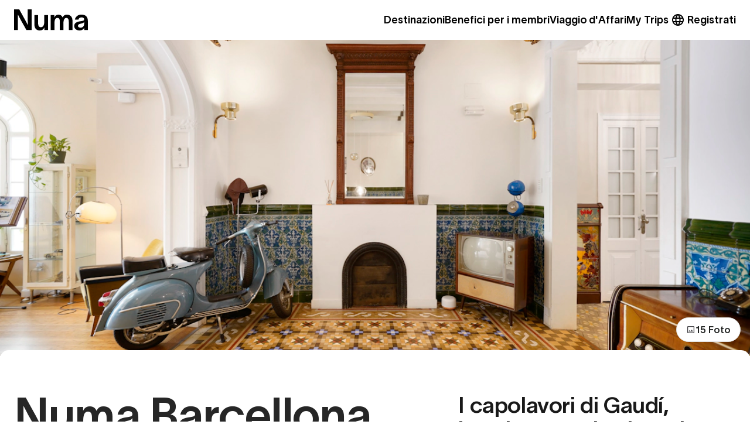

--- FILE ---
content_type: text/html; charset=utf-8
request_url: https://numastays.com/it/locations/spain/barcelona/eixample/roca
body_size: 132127
content:
<!DOCTYPE html><html translate="no" data-sentry-element="Html" data-sentry-component="MyDocument" data-sentry-source-file="_document.tsx" lang="it"><head data-sentry-element="Head" data-sentry-source-file="_document.tsx"><meta charSet="utf-8"/><meta name="viewport" content="width=device-width"/><script type="text/javascript">
            window.UC_UI_DOMAINS = {
              // Used for subdomain consent sharing
              crossDomainConsentSharingIFrame: 'https://numastays.com/cross-domain-bridge.html',
            };
          </script><meta name="cf-2fa-verify" content="tdmsf89bjcr8q2jt7t" data-sentry-element="meta" data-sentry-source-file="base.tsx"/><meta name="facebook-domain-verification" content="7vwg6wel56udf0xor8nwyarmvy8gwl" data-sentry-element="meta" data-sentry-source-file="base.tsx"/><link rel="canonical" href="https://numastays.com/it/locations/spain/barcelona/eixample/roca"/><meta property="og:url" content="https://numastays.com/it/locations/spain/barcelona/eixample/roca" data-sentry-element="meta" data-sentry-source-file="seo.tsx"/><meta name="robots" content="all" data-sentry-element="meta" data-sentry-source-file="seo.tsx"/><meta name="googlebot" content="all" data-sentry-element="meta" data-sentry-source-file="seo.tsx"/><link rel="alternate" href="https://numastays.com/locations/spain/barcelona/eixample/roca" hreflang="x-default"/><link rel="alternate" href="https://numastays.com/locations/spain/barcelona/eixample/roca" hreflang="en"/><link rel="alternate" href="https://numastays.com/de/locations/spain/barcelona/eixample/roca" hreflang="de"/><link rel="alternate" href="https://numastays.com/es/locations/spain/barcelona/eixample/roca" hreflang="es"/><link rel="alternate" href="https://numastays.com/it/locations/spain/barcelona/eixample/roca" hreflang="it"/><link rel="alternate" href="https://numastays.com/fr/locations/spain/barcelona/eixample/roca" hreflang="fr"/><title>Numa Roca Barcellona - Sito ufficiale | Esclusivo 15% di sconto</title><meta property="og:title" content="Numa Roca Barcellona - Sito ufficiale | Esclusivo 15% di sconto"/><meta name="twitter:title" content="Numa Roca Barcellona - Sito ufficiale | Esclusivo 15% di sconto"/><meta name="description" content="Numa Roca Barcelona offre camere e monolocali eleganti con connessione WiFi veloce. A 700 metri da Casa Batlló. Prenota tramite il sito ufficiale per usufruire di un&#x27;offerta esclusiva per i soci."/><meta property="og:description" content="Numa Roca Barcelona offre camere e monolocali eleganti con connessione WiFi veloce. A 700 metri da Casa Batlló. Prenota tramite il sito ufficiale per usufruire di un&#x27;offerta esclusiva per i soci."/><meta name="twitter:description" content="Numa Roca Barcelona offre camere e monolocali eleganti con connessione WiFi veloce. A 700 metri da Casa Batlló. Prenota tramite il sito ufficiale per usufruire di un&#x27;offerta esclusiva per i soci."/><meta property="og:image" content="https://www.datocms-assets.com/49893/1648819760-roca_barcelona_room_014_05.jpg?auto=format&amp;fit=max&amp;w=1200"/><meta property="og:image:width" content="1200"/><meta property="og:image:height" content="800"/><meta name="twitter:image" content="https://www.datocms-assets.com/49893/1648819760-roca_barcelona_room_014_05.jpg?auto=format&amp;fit=max&amp;w=1200"/><meta property="og:locale" content="it"/><meta name="twitter:card" content="summary"/><meta property="og:type" content="website"/><script type="application/ld+json" data-sentry-component="FaqSeo" data-sentry-source-file="faq.tsx">{"@context":"https://schema.org","@type":"FAQPage","mainEntity":[{"@type":"Question","name":"Quali vantaggi ottengo prenotando come Membro Numa?","acceptedAnswer":{"@type":"Answer","text":"- Le migliori tariffe sempre, con il 15% di sconto<br>- Termini di cancellazione ultra flessibili prenotando una tariffa flessibile<br>- Bevande e snack di benvenuto gratuiti*<br>- Check-in anticipato e check-out posticipato gratuiti*<br><br>*Soggetto a disponibilità. Scopri di più <u><a href=\"https://pages.numastays.com/offers\">qui</a></u>."}},{"@type":"Question","name":"Perché devo fare il check-in prima di arrivare?","acceptedAnswer":{"@type":"Answer","text":"È necessario effettuare il check-in in anticipo per ricevere il codice PIN di accesso all'edificio.<br><br>- Dopo la prenotazione, riceverai un link per effettuare il check-in online. <br>- Una volta completato, ti invieremo il tuo PIN, che potrai utilizzare per accedere all'edificio e alla tua camera."}},{"@type":"Question","name":"Come posso contattare la reception online?","acceptedAnswer":{"@type":"Answer","text":"Il nostro team di reception è gestito in modo digitale: siamo a tua disposizione 24 ore su 24 e possiamo raggiungerti comodamente tramite smartphone. Se hai domande o dubbi, puoi contattarci in qualsiasi momento tramite <u><a href=\"https://api.whatsapp.com/send/?phone=%2B4915735992293&text&type=phone_number&app_absent=0\">WhatsApp</a></u> o telefono."}},{"@type":"Question","name":"Ogni quanto tempo vengono pulite le camere e gli appartamenti di Numa?","acceptedAnswer":{"@type":"Answer","text":"- Tutte le camere e gli appartamenti vengono puliti professionalmente prima dell'arrivo.<br>- La pulizia finale è sempre inclusa.<br>- A partire da un soggiorno di 7 notti viene effettuata una pulizia settimanale.<br>- Nel nostro Essentials Closet ci sono asciugamani e articoli da toilette aggiuntivi che possono essere utilizzati gratuitamente.<br>- Le pulizie aggiuntive possono essere prenotate in qualsiasi momento tramite <u><a href=\"https://trip.numastays.com/trips\">My Trips</a></u> a pagamento."}},{"@type":"Question","name":"Come funziona il check-out?","acceptedAnswer":{"@type":"Answer","text":"Ci sono tre modi per effettuare il check-out:<br><br>1) Aprire il link che hai ricevuto via WhatsApp o SMS il giorno prima della partenza<br>2) Scorri fino alla parte superiore de <u><a href=\"https://trip.numastays.com/trips\">My Trips</a></u> per effettuare il check-out direttamente da lì<br>3) Scannerizzare il codice QR attaccato alla porta della tua stanza"}},{"@type":"Question","name":"Come posso richiedere un check-in anticipato o un check-out posticipato?","acceptedAnswer":{"@type":"Answer","text":"Puoi gestire facilmente la tua prenotazione tramite <u><a href=\"https://trip.numastays.com/trips\">My Trips</a></u> e richiedere un check-in anticipato o un check-out posticipato. <br>Funziona quasi sempre! A meno che non ci sia troppo da fare nell'alloggio. "}}]}</script><script type="application/ld+json" data-sentry-component="BreadcrumbSeo" data-sentry-source-file="breadcrumbs.tsx">{"@context":"https://schema.org","@type":"BreadcrumbList","itemListElement":[{"@type":"ListItem","position":1,"item":{"@id":"https://numastays.com/it/","name":"Pagina iniziale"}},{"@type":"ListItem","position":2,"item":{"@id":"https://numastays.com/it/locations","name":"Destinazioni"}},{"@type":"ListItem","position":3,"item":{"@id":"https://numastays.com/it/locations/spain","name":"Spagna"}},{"@type":"ListItem","position":4,"item":{"@id":"https://numastays.com/it/locations/spain/barcelona","name":"Barcellona"}},{"@type":"ListItem","position":5,"item":{"@id":"https://numastays.com/it/locations/spain/barcelona/eixample/roca","name":"Numa Barcellona Roca"}}]}</script><script type="application/ld+json" data-sentry-component="LodgingBusinessSeo" data-sentry-source-file="lodging-business.tsx">{"@context":"https://schema.org","@type":"LodgingBusiness","name":"Numa Barcellona Roca","description":"<p><span data-sheets-root=\"1\">I capolavori di Gaud&iacute;, boutique per lo shopping e strade storiche. Entra nel tuo sogno nell'Eixample con Numa Barcellona Roca.</span></p>","address":{"@type":"PostalAddress","addressCountry":"Spagna","addressLocality":"Barcellona","postalCode":"08009","streetAddress":"Carrer de Girona 81 and 85"},"telephone":"+34 932 71 31 07","url":"https://numastays.com/it/locations/spain/barcelona/eixample/roca","openingHours":["lu-do 00:00-24:00"],"image":"https://www.datocms-assets.com/49893/1625514055-commonareas02.jpg?ar=1.5&auto=format&crop=focalpoint&fit=crop&w=900","logo":"https://www.datocms-assets.com/49893/1625514893-numalogoblackrgb.png","checkinTime":"15:00","checkoutTime":"11:00","numberOfRooms":{"@type":"QuantitativeValue","value":15,"unitText":"Appartamenti"},"parentOrganization":{"@type":"Organization","name":"numa"},"availableLanguage":[{"@type":"Language","name":"English"},{"@type":"Language","name":"German"},{"@type":"Language","name":"Spanish"},{"@type":"Language","name":"Italian"},{"@type":"Language","name":"France"}],"geo":{"@type":"GeoCoordinates","latitude":41.39516400000001,"longitude":2.170293},"petsAllowed":null,"priceRange":"Da 88 EUR a 300 EUR","amenityFeature":[{"@type":"LocationFeatureSpecification","name":"Aria condizionata (solo in estate)","value":"True"},{"@type":"LocationFeatureSpecification","name":"Breakfast box","value":"True"},{"@type":"LocationFeatureSpecification","name":"Area Lounge","value":"True"},{"@type":"LocationFeatureSpecification","name":"Spazio di coworking","value":"True"},{"@type":"LocationFeatureSpecification","name":"Deposito bagagli","value":"True"},{"@type":"LocationFeatureSpecification","name":"Pulizia professionale settimanale","value":"True"},{"@type":"LocationFeatureSpecification","name":"Armadio degli elementi essenziali","value":"True"},{"@type":"LocationFeatureSpecification","name":"Ascensore","value":"True"}],"aggregateRating":{"@type":"AggregateRating","ratingValue":4.71,"reviewCount":1225}}</script><meta name="next-head-count" content="31"/><link rel="icon" href="/rebranded_favicon/favicon-16x16.png" sizes="16x16" type="image/png"/><link rel="icon" href="/rebranded_favicon/favicon-32x32.png" sizes="32x32" type="image/png"/><link rel="icon" href="/rebranded_favicon/favicon.ico" type="image/png"/><link rel="icon" href="/rebranded_favicon/android-chrome-192x192.png" sizes="192x192" type="image/png"/><link rel="icon" href="/rebranded_favicon/android-chrome-512x512.png" sizes="512x512" type="image/png"/><link rel="apple-touch-icon" href="/rebranded_favicon/apple-touch-icon.png"/><link rel="preload" href="/_next/static/css/98c0fe1d4e734d39.css" as="style"/><link rel="stylesheet" href="/_next/static/css/98c0fe1d4e734d39.css" data-n-g=""/><link rel="preload" href="/_next/static/css/a035e29549b7188a.css" as="style"/><link rel="stylesheet" href="/_next/static/css/a035e29549b7188a.css" data-n-p=""/><link rel="preload" href="/_next/static/css/ee8c2e9a4ff0b182.css" as="style"/><link rel="stylesheet" href="/_next/static/css/ee8c2e9a4ff0b182.css" data-n-p=""/><noscript data-n-css=""></noscript><script defer="" nomodule="" src="/_next/static/chunks/polyfills-42372ed130431b0a.js"></script><script src="/_next/static/chunks/webpack-a4946782f2575716.js" defer=""></script><script src="/_next/static/chunks/framework-ac1a9b7263142490.js" defer=""></script><script src="/_next/static/chunks/main-d14b279eb70f2fd4.js" defer=""></script><script src="/_next/static/chunks/pages/_app-bc08a959123ec4d3.js" defer=""></script><script src="/_next/static/chunks/2b75d063-106f9c88b66905f5.js" defer=""></script><script src="/_next/static/chunks/5594-000e181ffaffc81e.js" defer=""></script><script src="/_next/static/chunks/5434-e5818e3b15b52f77.js" defer=""></script><script src="/_next/static/chunks/9920-3fd2566c117401d6.js" defer=""></script><script src="/_next/static/chunks/3192-bc6c10afc11d633e.js" defer=""></script><script src="/_next/static/chunks/2919-b2978adf986521c1.js" defer=""></script><script src="/_next/static/chunks/9116-675697cb306c5306.js" defer=""></script><script src="/_next/static/chunks/7723-35c4bd4ee163c128.js" defer=""></script><script src="/_next/static/chunks/1974-7428ff82c162534b.js" defer=""></script><script src="/_next/static/chunks/1810-ce906ec913d04bc6.js" defer=""></script><script src="/_next/static/chunks/1380-2008c7c14b6c3b93.js" defer=""></script><script src="/_next/static/chunks/2131-81716e9c5f0c0c76.js" defer=""></script><script src="/_next/static/chunks/4927-c821d1c2f399276f.js" defer=""></script><script src="/_next/static/chunks/1586-18675de41ed951ae.js" defer=""></script><script src="/_next/static/chunks/9179-174891b09f792ce6.js" defer=""></script><script src="/_next/static/chunks/3524-9ee41c500f227ab7.js" defer=""></script><script src="/_next/static/chunks/3763-bd92f7e7584c62be.js" defer=""></script><script src="/_next/static/chunks/5791-77d1d478c98f52a9.js" defer=""></script><script src="/_next/static/chunks/1936-0ed410aab5d9840b.js" defer=""></script><script src="/_next/static/chunks/5932-be011143bbfabc55.js" defer=""></script><script src="/_next/static/chunks/871-357b6a737b2b4098.js" defer=""></script><script src="/_next/static/chunks/6413-419a3b5eb1287b88.js" defer=""></script><script src="/_next/static/chunks/8059-dc9998c7a5fb72fb.js" defer=""></script><script src="/_next/static/chunks/5473-5d578099459d5869.js" defer=""></script><script src="/_next/static/chunks/pages/locations/%5Bcountry%5D/%5Bcity%5D/%5Bdistrict%5D/%5Bproperty%5D-cf88d2fca377c227.js" defer=""></script><script src="/_next/static/JaT71UxnnUlOZN9XMejYr/_buildManifest.js" defer=""></script><script src="/_next/static/JaT71UxnnUlOZN9XMejYr/_ssgManifest.js" defer=""></script><style data-styled="" data-styled-version="6.1.1">.cpMgUc{font-size:24px;font-weight:600;line-height:32px;color:var(--black-400, #212322);}/*!sc*/
@media (min-width: 1024px){.cpMgUc{font-size:36px;line-height:38px;letter-spacing:0.5px;}}/*!sc*/
data-styled.g24[id="sc-hHftZz"]{content:"cpMgUc,"}/*!sc*/
.idoIyn{display:none;font-size:30px;font-weight:600;line-height:32px;letter-spacing:0.2px;color:var(--black-280, #757877);}/*!sc*/
@media (min-width: 1024px){.idoIyn{display:block;}}/*!sc*/
data-styled.g25[id="sc-dmlpXa"]{content:"idoIyn,"}/*!sc*/
.gttXbp{color:var(--black-400, #212322);font-size:1.25rem;font-style:normal;font-weight:600;line-height:1.5rem;border-bottom:2px solid #212322;}/*!sc*/
@media (min-width: 1024px){.gttXbp{border-radius:8px;outline:2px solid var(--black-400, #212322);outline-offset:-2px;padding:1rem 0.5rem;font-size:1.125rem;font-weight:600;line-height:normal;background:var(--color-white, #fff);min-width:180px;}}/*!sc*/
data-styled.g26[id="sc-kfzCjt"]{content:"gttXbp,"}/*!sc*/
.dnhyiD{display:flex;flex-direction:column;gap:0.5rem;}/*!sc*/
@media (max-width: 1023px){.dnhyiD >div:nth-child(n + 5){display:none;}}/*!sc*/
data-styled.g27[id="sc-fKFygU"]{content:"dnhyiD,"}/*!sc*/
.ipOhAs{font-style:normal;font-weight:600;color:var(--black-400, #212322);font-size:1.25rem;line-height:1.5rem;}/*!sc*/
@media (max-width: 1024px){.ipOhAs{margin-bottom:0.5rem;}}/*!sc*/
data-styled.g28[id="sc-bBXqJn"]{content:"ipOhAs,"}/*!sc*/
.hhfEpw{display:flex;align-items:center;gap:0.5rem;width:100%;cursor:pointer;padding:0.75rem;border:1px solid rgba(0, 0, 0, 0.1);border-radius:8px;font-size:1.0625rem;font-style:normal;font-weight:300;line-height:1.1875rem;}/*!sc*/
@media (min-width: 720px){.hhfEpw{font-size:1.25rem;line-height:1.5rem;}}/*!sc*/
.hhfEpw:hover{background:var(--black-100, #f4f4f4);}/*!sc*/
data-styled.g29[id="sc-iwyWfK"]{content:"hhfEpw,"}/*!sc*/
.epFHYF{height:24px;width:18px;flex-shrink:0;}/*!sc*/
data-styled.g30[id="sc-cxFKTC"]{content:"epFHYF,"}/*!sc*/
.kMWgmz{flex-grow:1;color:var(--black-400, #212322);font-size:16px;font-style:normal;font-weight:300;line-height:20px;}/*!sc*/
@media (min-width: 1024px){.kMWgmz{font-size:18px;line-height:24px;}}/*!sc*/
data-styled.g31[id="sc-lmoLKH"]{content:"kMWgmz,"}/*!sc*/
.kLZxCO{white-space:nowrap;color:var(--black-400, #212322);font-size:16px;font-style:normal;font-weight:300;line-height:20px;}/*!sc*/
data-styled.g32[id="sc-iJuWdM"]{content:"kLZxCO,"}/*!sc*/
.fRWmOp{font-style:normal;font-size:1.5rem;font-weight:600;line-height:2rem;letter-spacing:0.2px;}/*!sc*/
@media (min-width: 1024px){.fRWmOp{font-size:1.875rem;}}/*!sc*/
data-styled.g33[id="sc-giInvV"]{content:"fRWmOp,"}/*!sc*/
.lduKPf{display:flex;align-items:center;gap:0.25rem;justify-content:space-between;padding:0.75rem;border:1px solid rgba(0, 0, 0, 0.1);border-radius:8px;}/*!sc*/
.lduKPf:hover{background:var(--black-100, #f4f4f4);}/*!sc*/
data-styled.g35[id="sc-bYEuID"]{content:"lduKPf,"}/*!sc*/
.hGJtcd{font-weight:300;color:var(--black-400, #212322);font-size:17px;line-height:19px;}/*!sc*/
@media (min-width: 1024px){.hGJtcd{color:#000;font-size:18px;line-height:24px;}}/*!sc*/
data-styled.g36[id="sc-kLgoAE"]{content:"hGJtcd,"}/*!sc*/
.flPhmU{position:relative;overflow:hidden;line-height:1.4;}/*!sc*/
data-styled.g37[id="sc-iktFSN"]{content:"flPhmU,"}/*!sc*/
.gBxMBi{overflow:hidden;line-height:1.4;display:-webkit-box;-webkit-box-orient:vertical;word-wrap:break-word;}/*!sc*/
data-styled.g39[id="sc-hiSaRn"]{content:"gBxMBi,"}/*!sc*/
.jzldtE{opacity:0;position:absolute;pointer-events:none;inset:0;bottom:auto;}/*!sc*/
data-styled.g40[id="sc-gWHiUp"]{content:"jzldtE,"}/*!sc*/
.TjuiN{margin:0 auto;}/*!sc*/
@media (min-width: 1024px){.TjuiN{max-width:1024px;}}/*!sc*/
@media (min-width: 1280px){.TjuiN{max-width:1280px;}}/*!sc*/
data-styled.g41[id="sc-cBNeRQ"]{content:"TjuiN,"}/*!sc*/
.lnOHTx{padding:0 20px;}/*!sc*/
@media (min-width: 720px){.lnOHTx{padding:0 24px;}}/*!sc*/
data-styled.g42[id="sc-citwID"]{content:"lnOHTx,"}/*!sc*/
.dPZUcv{border:0;height:1px;line-height:1px;margin:24px 0px;background-color:var(--black-200, #dedddb);}/*!sc*/
@media (min-width: 1024px){.dPZUcv{margin:48px 0px;}}/*!sc*/
data-styled.g43[id="sc-jcVcfa"]{content:"dPZUcv,"}/*!sc*/
.hMbQIM{margin-bottom:24px;}/*!sc*/
@media (min-width: 768px){.hMbQIM{display:flex;flex-direction:column;justify-content:flex-start;align-items:flex-start;gap:0px;margin-bottom:0px;}}/*!sc*/
@media (min-width: 1024px){.hMbQIM{grid-column:span 2/span 2;gap:12px;margin-bottom:0px;}}/*!sc*/
data-styled.g44[id="sc-bZSSAB"]{content:"hMbQIM,"}/*!sc*/
.cvxCXP{display:flex;flex-direction:column;gap:16px;}/*!sc*/
@media (min-width: 1024px){.cvxCXP{gap:8px;}}/*!sc*/
data-styled.g45[id="sc-iUuxWY"]{content:"cvxCXP,"}/*!sc*/
.iKcCqb{text-align:left;display:flex;align-items:flex-start;justify-content:flex-start;font-size:1.0625rem;font-weight:300;line-height:1.25rem;font-style:normal;}/*!sc*/
@media (min-width: 768px){.iKcCqb{font-size:18px;font-weight:300;line-height:24px;text-align:left;color:rgba(33, 35, 34, 1);justify-content:flex-start;}}/*!sc*/
data-styled.g46[id="sc-iBaPNL"]{content:"iKcCqb,"}/*!sc*/
.fvdvkh{min-width:1.5rem;min-height:1.5rem;display:flex;justify-content:center;align-items:center;}/*!sc*/
data-styled.g47[id="sc-eggLLm"]{content:"fvdvkh,"}/*!sc*/
.wWwpa{color:#191919;font-size:20px;font-style:normal;font-weight:600;line-height:130%;letter-spacing:-0.2px;position:relative;overflow:hidden;}/*!sc*/
@media (min-width: 1024px){.wWwpa{font-size:38px;line-height:110%;letter-spacing:-0.4px;}}/*!sc*/
data-styled.g50[id="sc-dOSSlk"]{content:"wWwpa,"}/*!sc*/
.jCiMbc{overflow:hidden;display:-webkit-box;-webkit-box-orient:vertical;}/*!sc*/
data-styled.g51[id="sc-bBrOHt"]{content:"jCiMbc,"}/*!sc*/
.eoiQsD{margin-top:0.5rem;cursor:pointer;display:inline;white-space:nowrap;text-decoration-line:underline;text-align:left;color:rgba(33, 35, 34, 1);text-decoration-thickness:2px;text-underline-offset:4px;font-size:16px;}/*!sc*/
data-styled.g52[id="sc-cOaiZO"]{content:"eoiQsD,"}/*!sc*/
.fjmcnO{transition-duration:200ms;transition-property:color,background-color,border-color,text-decoration-color,fill,stroke,opacity,box-shadow,transform,filter,backdrop-filter;transition-timing-function:cubic-bezier(0.4, 0, 0.2, 1);text-align:center;}/*!sc*/
.fjmcnO:hover{outline:2px solid transparent;outline-offset:2px;}/*!sc*/
data-styled.g53[id="sc-AzfvX"]{content:"fjmcnO,"}/*!sc*/
.jDGLtL{display:flex;flex-direction:column;justify-content:flex-start;align-items:flex-start;gap:16px;width:100%;}/*!sc*/
@media (min-width: 480px){.jDGLtL{gap:12px;}}/*!sc*/
data-styled.g54[id="sc-khAlqs"]{content:"jDGLtL,"}/*!sc*/
.fCUJff{width:100%;border-bottom:1px solid #dedddb;}/*!sc*/
data-styled.g55[id="sc-hTZhMB"]{content:"fCUJff,"}/*!sc*/
.iUgbeS{cursor:pointer;display:flex;justify-content:space-between;align-items:center;gap:4px;padding:8px 0;}/*!sc*/
@media (min-width: 720px){.iUgbeS{padding:8px 0;}}/*!sc*/
data-styled.g56[id="sc-jgHCeW"]{content:"iUgbeS,"}/*!sc*/
.jYJJrH{color:#212322;font-size:17px;font-style:normal;font-weight:300;line-height:19px;}/*!sc*/
@media (min-width: 720px){.jYJJrH{font-size:20px;line-height:24px;}}/*!sc*/
data-styled.g57[id="sc-gTgyBf"]{content:"jYJJrH,"}/*!sc*/
.iMFThj{transition:transform 0.3s ease;transform:rotate(0);}/*!sc*/
data-styled.g58[id="sc-laRQQM"]{content:"iMFThj,"}/*!sc*/
.fBPmVe{display:flex;flex-direction:column;justify-content:flex-start;align-items:stretch;gap:20px;}/*!sc*/
@media (min-width: 480px){.fBPmVe{gap:48px;}}/*!sc*/
@media (min-width: 1024px){.fBPmVe{flex-direction:row;justify-content:flex-start;align-items:flex-start;}.fBPmVe >*{flex:1;}}/*!sc*/
data-styled.g60[id="sc-jeGSXX"]{content:"fBPmVe,"}/*!sc*/
.jpePrB{display:flex;flex-direction:column;justify-content:space-between;align-items:flex-start;gap:20px;}/*!sc*/
@media (min-width: 480px){.jpePrB{gap:24px;}}/*!sc*/
data-styled.g61[id="sc-eJMOVy"]{content:"jpePrB,"}/*!sc*/
.gCEWje{color:#212322;font-size:24px;line-height:32px;font-style:normal;font-weight:600;}/*!sc*/
@media (min-width: 720px){.gCEWje{font-size:36px;line-height:38px;letter-spacing:0.5px;}}/*!sc*/
data-styled.g62[id="sc-nFrIV"]{content:"gCEWje,"}/*!sc*/
.hNcWRR{margin-top:auto;width:161px;height:203px;position:relative;}/*!sc*/
@media (min-width: 480px){.hNcWRR{width:296px;height:373px;}}/*!sc*/
data-styled.g64[id="sc-ehSCEj"]{content:"hNcWRR,"}/*!sc*/
.eNsOua{display:flex;align-items:center;gap:8px;break-inside:avoid;}/*!sc*/
@media (min-width: 768px){.eNsOua{align-items:flex-start;}}/*!sc*/
@media (min-width: 1024px){.eNsOua{width:340px;}}/*!sc*/
data-styled.g67[id="sc-clsGLE"]{content:"eNsOua,"}/*!sc*/
.isBALT{width:16px;height:16px;object-fit:contain;}/*!sc*/
@media (min-width: 768px){.isBALT{width:20px;height:20px;margin-top:2px;}}/*!sc*/
data-styled.g68[id="sc-fbkieD"]{content:"isBALT,"}/*!sc*/
.eYRNmQ{font-size:17px;font-weight:300;line-height:19px;color:#212322;}/*!sc*/
@media (min-width: 768px){.eYRNmQ{font-size:20px;font-weight:600;line-height:24px;}}/*!sc*/
data-styled.g69[id="sc-Gqece"]{content:"eYRNmQ,"}/*!sc*/
.irfUcg{display:none;color:#212322;font-size:18px;font-weight:300;line-height:1.5;}/*!sc*/
@media (min-width: 768px){.irfUcg{display:block;}}/*!sc*/
data-styled.g70[id="sc-fWSCoS"]{content:"irfUcg,"}/*!sc*/
.etKcQo{display:flex;flex-direction:column;gap:1.25rem;}/*!sc*/
@media (min-width: 1024px){.etKcQo{gap:2rem;}}/*!sc*/
data-styled.g75[id="sc-jONmMj"]{content:"etKcQo,"}/*!sc*/
.bjNjaS{display:flex;flex-direction:column;gap:1.25rem;}/*!sc*/
@media (min-width: 1024px){.bjNjaS{gap:1.25rem;}}/*!sc*/
data-styled.g76[id="sc-hlTxfo"]{content:"bjNjaS,"}/*!sc*/
@media (min-width: 1024px){.blLyHS{columns:2;}}/*!sc*/
@media (min-width: 1440px){.blLyHS{columns:3;}}/*!sc*/
.blLyHS >:nth-child(n + 2){margin-top:0.75rem;}/*!sc*/
@media (min-width: 768px){.blLyHS >:nth-child(n + 2){margin-top:1.25rem;}}/*!sc*/
.blLyHS >:nth-child(n + 4){display:none;}/*!sc*/
@media (min-width: 1024px){.blLyHS >:nth-child(n + 4){display:flex;}}/*!sc*/
.blLyHS >:nth-child(n + 6){display:none;}/*!sc*/
@media (min-width: 1440px){.blLyHS >:nth-child(n + 6){display:flex;}}/*!sc*/
@media (min-width: 1440px){.blLyHS >:nth-child(n + 9){display:none;}}/*!sc*/
data-styled.g77[id="sc-eLgOxx"]{content:"blLyHS,"}/*!sc*/
.ljhonJ{margin-left:0.5rem;display:flex;}/*!sc*/
data-styled.g103[id="sc-eHfQwz"]{content:"ljhonJ,"}/*!sc*/
.gwwjtT{display:flex;flex-direction:column;gap:8px;background:#fff;flex-shrink:0;}/*!sc*/
data-styled.g104[id="sc-hzMNJk"]{content:"gwwjtT,"}/*!sc*/
.ciwkaS{position:relative;background-color:#f4f4f4;border-radius:50%;width:3rem;height:3rem;}/*!sc*/
data-styled.g105[id="sc-kYrmHd"]{content:"ciwkaS,"}/*!sc*/
.iawvSo{position:absolute;left:50%;top:50%;transform:translate(-50%, -50%);font-size:1.25rem;font-weight:600;}/*!sc*/
data-styled.g106[id="sc-xyDPW"]{content:"iawvSo,"}/*!sc*/
.jggasP{display:flex;align-items:flex-start;justify-content:flex-start;width:100%;gap:0.5rem;}/*!sc*/
data-styled.g107[id="sc-dWdcNP"]{content:"jggasP,"}/*!sc*/
.fCrDqq{display:flex;flex-direction:column;align-items:flex-start;justify-content:flex-start;gap:0.25rem;}/*!sc*/
@media (min-width: 768px){.fCrDqq{gap:0.5rem;}}/*!sc*/
data-styled.g108[id="sc-jGVcJE"]{content:"fCrDqq,"}/*!sc*/
.jMzafR{width:100%;color:#212322;font-size:1rem;font-style:normal;font-weight:600;line-height:1.25rem;}/*!sc*/
@media (min-width: 768px){.jMzafR{font-size:1.25rem;line-height:1.5rem;}}/*!sc*/
data-styled.g109[id="sc-bQdSiB"]{content:"jMzafR,"}/*!sc*/
.cCGYnH{display:flex;flex-direction:column;align-items:flex-start;justify-content:flex-start;gap:0.25rem;width:100%;}/*!sc*/
@media (min-width: 768px){.cCGYnH{gap:0.5rem;flex-direction:row;align-items:center;justify-content:flex-start;}}/*!sc*/
data-styled.g110[id="sc-fXoxOd"]{content:"cCGYnH,"}/*!sc*/
.OckNl{font-size:12px;line-height:0.875rem;color:#757877;font-style:normal;font-weight:300;}/*!sc*/
data-styled.g111[id="sc-FyfbU"]{content:"OckNl,"}/*!sc*/
.kyUQxd{margin-left:0px!important;gap:4px;}/*!sc*/
data-styled.g112[id="sc-jXkspL"]{content:"kyUQxd,"}/*!sc*/
.lannIk{flex-grow:1;font-size:1.125rem;line-height:1.25rem;color:#212322;font-style:normal;font-weight:300;margin-top:0.5rem;}/*!sc*/
@media (min-width: 768px){.lannIk{font-size:1.125rem;line-height:1.25rem;}}/*!sc*/
data-styled.g113[id="sc-eFtZDC"]{content:"lannIk,"}/*!sc*/
.cjtVJM{display:flex;align-items:center;justify-content:flex-start;gap:0.5rem;margin-top:0.5rem;font-size:15px;line-height:0.875rem;color:#757877;font-style:normal;font-weight:300;}/*!sc*/
@media (min-width: 768px){.cjtVJM{font-size:1rem;line-height:1.25rem;}}/*!sc*/
data-styled.g114[id="sc-fmlKft"]{content:"cjtVJM,"}/*!sc*/
.cidRLZ{display:flex;flex-direction:column;gap:1rem;}/*!sc*/
@media (min-width: 1024px){.cidRLZ{gap:1.5rem;}}/*!sc*/
data-styled.g115[id="sc-ljRaSg"]{content:"cidRLZ,"}/*!sc*/
.kBDhpU{color:var(--black-400, #212322);font-size:20px;font-weight:600;line-height:24px;display:flex;align-items:center;gap:0.25rem;flex-direction:row;}/*!sc*/
@media (min-width: 1024px){.kBDhpU{font-size:24px;line-height:26px;letter-spacing:0.2px;}}/*!sc*/
data-styled.g116[id="sc-jmhEHb"]{content:"kBDhpU,"}/*!sc*/
.jQJwyr{margin-top:1rem;color:#212322;font-size:1.25rem;font-style:normal;font-weight:600;line-height:1.5rem;border-bottom:2px solid #212322;}/*!sc*/
@media (min-width: 1024px){.jQJwyr{margin-top:1.5rem;border-radius:8px;border:2px solid #212322;padding:1rem 2rem;color:#212322;font-size:1.125rem;font-weight:600;line-height:normal;}}/*!sc*/
data-styled.g117[id="sc-dUrlUS"]{content:"jQJwyr,"}/*!sc*/
@media (min-width: 1024px){.eBkIDK{max-width:620px;}}/*!sc*/
data-styled.g119[id="sc-cbDGtE"]{content:"eBkIDK,"}/*!sc*/
.SuQqI{width:100%;padding:16px;display:flex;flex-direction:row;align-items:center;gap:16px;background-color:#FFDDE2;color:#00635B;margin:0px 0px 24px;font-size:16px;line-height:20px;}/*!sc*/
@media (min-width: 1024px){.SuQqI{border-radius:8px;}}/*!sc*/
data-styled.g134[id="sc-eltaTX"]{content:"SuQqI,"}/*!sc*/
@media (min-width: 1024px){.bSUmkK{padding:0px 24px;}}/*!sc*/
data-styled.g143[id="sc-gIRiTr"]{content:"bSUmkK,"}/*!sc*/
</style></head><body class="app-platform-placeholder"><script>
            const appPlatformUserAgentPrefix = "numaapp"
            const isAppPlatform = navigator.userAgent.startsWith(appPlatformUserAgentPrefix);

            const head = document.head;

            if (isAppPlatform) {
              const style = document.createElement("style")
              style.textContent = `
                body.app-platform-placeholder .hide-on-app-platform {
                  display: none !important;
                }
                /* quickfix since adding wrapper element around top nav is causing layout shift. */
                #layout-root header {
                  display: none;
                }
                #layout-root .bottomNavigation {
                  display: none;
                }
              `;
              document.head.appendChild(style)
            }
          </script><div id="__next"><!--$--><!--/$--><style>
    #nprogress {
      pointer-events: none;
    }
    #nprogress .bar {
      background: #FFC9D2;
      position: fixed;
      z-index: 9999;
      top: 0;
      left: 0;
      width: 100%;
      height: 3px;
    }
    #nprogress .peg {
      display: block;
      position: absolute;
      right: 0px;
      width: 100px;
      height: 100%;
      box-shadow: 0 0 10px #FFC9D2, 0 0 5px #FFC9D2;
      opacity: 1;
      -webkit-transform: rotate(3deg) translate(0px, -4px);
      -ms-transform: rotate(3deg) translate(0px, -4px);
      transform: rotate(3deg) translate(0px, -4px);
    }
    #nprogress .spinner {
      display: block;
      position: fixed;
      z-index: 1031;
      top: 15px;
      right: 15px;
    }
    #nprogress .spinner-icon {
      width: 18px;
      height: 18px;
      box-sizing: border-box;
      border: solid 2px transparent;
      border-top-color: #FFC9D2;
      border-left-color: #FFC9D2;
      border-radius: 50%;
      -webkit-animation: nprogresss-spinner 400ms linear infinite;
      animation: nprogress-spinner 400ms linear infinite;
    }
    .nprogress-custom-parent {
      overflow: hidden;
      position: relative;
    }
    .nprogress-custom-parent #nprogress .spinner,
    .nprogress-custom-parent #nprogress .bar {
      position: absolute;
    }
    @-webkit-keyframes nprogress-spinner {
      0% {
        -webkit-transform: rotate(0deg);
      }
      100% {
        -webkit-transform: rotate(360deg);
      }
    }
    @keyframes nprogress-spinner {
      0% {
        transform: rotate(0deg);
      }
      100% {
        transform: rotate(360deg);
      }
    }
  </style><div data-overlay-container="true" data-sentry-element="OverlayProvider" data-sentry-component="Layout" data-sentry-source-file="index.tsx"><div id="layout-root" data-testid="property-page-wrapper"><div class="top-navigation_sentinel__4Yr8V"></div><header id="top-navigation-header" data-sentry-element="TopNavigation" data-sentry-source-file="index.tsx" class="top-navigation_wrapper__zHxdA" data-variant="filled" data-position="static" data-stuck="false"><div class="logo_logoWrapper__4y12D" data-desktop-only="false" data-sentry-component="Logo" data-sentry-source-file="logo.tsx"><a data-sentry-element="Link" data-sentry-component="defaultNextLinkFactory" data-sentry-source-file="top-navigation.context.tsx" href="/it"><img alt="" loading="lazy" width="600" height="172" decoding="async" data-nimg="1" style="color:transparent" src="https://www.datocms-assets.com/49893/1730806166-rkgyy73833rm34d4khx.svg"/></a></div><div class="links_links__beJQ3" data-sentry-component="Links" data-sentry-source-file="links.tsx"><div data-state="closed" data-sentry-element="Trigger" data-sentry-source-file="tooltip.tsx"><a class="link_link__4bRR3" data-active="true" data-sentry-element="Link" data-sentry-component="defaultNextLinkFactory" data-sentry-source-file="top-navigation.context.tsx" href="/it/locations">Destinazioni</a></div><a data-sentry-element="Link" data-sentry-source-file="top-navigation.context.tsx" class="link_link__4bRR3" data-active="false" data-sentry-component="defaultNextLinkFactory" href="https://pages.numastays.com/it/offers">Benefici per i membri</a><a target="_blank" class="link_link__4bRR3" data-active="false" data-sentry-element="Link" data-sentry-component="defaultNextLinkFactory" data-sentry-source-file="top-navigation.context.tsx" href="https://corporate.numastays.com/it/?utm_source=numa_website&amp;utm_medium=top_navigation_and_footer">Viaggio d&#x27;Affari</a><a data-sentry-element="Link" data-sentry-source-file="top-navigation.context.tsx" class="link_link__4bRR3" data-active="false" data-sentry-component="defaultNextLinkFactory" href="https://trip.numastays.com/it">My Trips</a></div><button class="settings_trigger__KyoWi" type="button" aria-haspopup="dialog" aria-expanded="false" aria-controls="radix-:R1pe6:" data-state="closed" data-sentry-element="Trigger" data-sentry-source-file="popover.tsx"><svg xmlns="http://www.w3.org/2000/svg" width="24" height="24" viewBox="0 0 24 24" fill="none" data-sentry-element="svg" data-sentry-component="Language" data-sentry-source-file="language.tsx"><g data-sentry-element="g" data-sentry-source-file="language.tsx"><path d="M12 22C10.6333 22 9.34167 21.7375 8.125 21.2125C6.90833 20.6875 5.84583 19.9708 4.9375 19.0625C4.02917 18.1542 3.3125 17.0917 2.7875 15.875C2.2625 14.6583 2 13.3667 2 12C2 10.6167 2.2625 9.32083 2.7875 8.1125C3.3125 6.90417 4.02917 5.84583 4.9375 4.9375C5.84583 4.02917 6.90833 3.3125 8.125 2.7875C9.34167 2.2625 10.6333 2 12 2C13.3833 2 14.6792 2.2625 15.8875 2.7875C17.0958 3.3125 18.1542 4.02917 19.0625 4.9375C19.9708 5.84583 20.6875 6.90417 21.2125 8.1125C21.7375 9.32083 22 10.6167 22 12C22 13.3667 21.7375 14.6583 21.2125 15.875C20.6875 17.0917 19.9708 18.1542 19.0625 19.0625C18.1542 19.9708 17.0958 20.6875 15.8875 21.2125C14.6792 21.7375 13.3833 22 12 22ZM12 19.95C12.4333 19.35 12.8083 18.725 13.125 18.075C13.4417 17.425 13.7 16.7333 13.9 16H10.1C10.3 16.7333 10.5583 17.425 10.875 18.075C11.1917 18.725 11.5667 19.35 12 19.95ZM9.4 19.55C9.1 19 8.8375 18.4292 8.6125 17.8375C8.3875 17.2458 8.2 16.6333 8.05 16H5.1C5.58333 16.8333 6.1875 17.5583 6.9125 18.175C7.6375 18.7917 8.46667 19.25 9.4 19.55ZM14.6 19.55C15.5333 19.25 16.3625 18.7917 17.0875 18.175C17.8125 17.5583 18.4167 16.8333 18.9 16H15.95C15.8 16.6333 15.6125 17.2458 15.3875 17.8375C15.1625 18.4292 14.9 19 14.6 19.55ZM4.25 14H7.65C7.6 13.6667 7.5625 13.3375 7.5375 13.0125C7.5125 12.6875 7.5 12.35 7.5 12C7.5 11.65 7.5125 11.3125 7.5375 10.9875C7.5625 10.6625 7.6 10.3333 7.65 10H4.25C4.16667 10.3333 4.10417 10.6625 4.0625 10.9875C4.02083 11.3125 4 11.65 4 12C4 12.35 4.02083 12.6875 4.0625 13.0125C4.10417 13.3375 4.16667 13.6667 4.25 14ZM9.65 14H14.35C14.4 13.6667 14.4375 13.3375 14.4625 13.0125C14.4875 12.6875 14.5 12.35 14.5 12C14.5 11.65 14.4875 11.3125 14.4625 10.9875C14.4375 10.6625 14.4 10.3333 14.35 10H9.65C9.6 10.3333 9.5625 10.6625 9.5375 10.9875C9.5125 11.3125 9.5 11.65 9.5 12C9.5 12.35 9.5125 12.6875 9.5375 13.0125C9.5625 13.3375 9.6 13.6667 9.65 14ZM16.35 14H19.75C19.8333 13.6667 19.8958 13.3375 19.9375 13.0125C19.9792 12.6875 20 12.35 20 12C20 11.65 19.9792 11.3125 19.9375 10.9875C19.8958 10.6625 19.8333 10.3333 19.75 10H16.35C16.4 10.3333 16.4375 10.6625 16.4625 10.9875C16.4875 11.3125 16.5 11.65 16.5 12C16.5 12.35 16.4875 12.6875 16.4625 13.0125C16.4375 13.3375 16.4 13.6667 16.35 14ZM15.95 8H18.9C18.4167 7.16667 17.8125 6.44167 17.0875 5.825C16.3625 5.20833 15.5333 4.75 14.6 4.45C14.9 5 15.1625 5.57083 15.3875 6.1625C15.6125 6.75417 15.8 7.36667 15.95 8ZM10.1 8H13.9C13.7 7.26667 13.4417 6.575 13.125 5.925C12.8083 5.275 12.4333 4.65 12 4.05C11.5667 4.65 11.1917 5.275 10.875 5.925C10.5583 6.575 10.3 7.26667 10.1 8ZM5.1 8H8.05C8.2 7.36667 8.3875 6.75417 8.6125 6.1625C8.8375 5.57083 9.1 5 9.4 4.45C8.46667 4.75 7.6375 5.20833 6.9125 5.825C6.1875 6.44167 5.58333 7.16667 5.1 8Z" fill="currentColor" data-sentry-element="path" data-sentry-source-file="language.tsx"></path></g></svg></button><div class="sign-up-link_wrapper__4RLdl" data-sentry-component="SignUpLink" data-sentry-source-file="sign-up-link.tsx"><a data-sentry-element="Link" data-sentry-source-file="top-navigation.context.tsx" class="link_link__4bRR3" data-active="false" data-sentry-component="defaultNextLinkFactory" href="https://trip.numastays.com/auth">Registrati</a></div></header><div class="bottom-navigation_wrapper__2oMvw hide-on-app-platform" style="--bottom-navigation-translate-y:0px"><button data-sentry-element="Link" data-sentry-source-file="link.tsx" type="button" aria-haspopup="dialog" aria-expanded="false" aria-controls="radix-:R6e6:" data-state="closed" data-sentry-component="Link" class="link_link__vXAdk" data-active="false"><span><svg width="21" height="20" viewBox="0 0 21 20" fill="none" xmlns="http://www.w3.org/2000/svg"><path d="M9.66667 15.8333C13.3486 15.8333 16.3333 12.8486 16.3333 9.16667C16.3333 5.48477 13.3486 2.5 9.66667 2.5C5.98477 2.5 3 5.48477 3 9.16667C3 12.8486 5.98477 15.8333 9.66667 15.8333Z" stroke="currentColor" stroke-width="1.5" stroke-linecap="round" stroke-linejoin="round"></path><path d="M18 17.5L14.375 13.875" stroke="currentColor" stroke-width="1.5" stroke-linecap="round" stroke-linejoin="round"></path></svg></span>Cerca</button><a class="link_link__vXAdk" data-active="true" data-sentry-element="Link" data-sentry-component="defaultNextLinkFactory" data-sentry-source-file="bottom-navigation.context.tsx" href="/it/locations"><span><svg width="21" height="20" viewBox="0 0 21 20" fill="none" xmlns="http://www.w3.org/2000/svg"><path d="M10.5008 18.3337C10.5008 18.3337 3.83412 14.5837 3.83412 8.50033C3.81187 7.61092 3.96788 6.72606 4.29294 5.89789C4.618 5.06972 5.10553 4.31499 5.72682 3.67817C6.3481 3.04135 7.09057 2.53533 7.91047 2.18992C8.73036 1.84452 9.6111 1.66671 10.5008 1.66699C11.3905 1.66671 12.2712 1.84452 13.0911 2.18992C13.911 2.53533 14.6535 3.04135 15.2747 3.67817C15.896 4.31499 16.3836 5.06972 16.7086 5.89789C17.0337 6.72606 17.1897 7.61092 17.1674 8.50033C17.1674 14.5837 10.5008 18.3337 10.5008 18.3337Z" fill="currentColor" stroke="currentColor" stroke-width="1.5" stroke-linecap="round" stroke-linejoin="round"></path><path d="M10.5 10.833C11.8807 10.833 13 9.71372 13 8.33301C13 6.9523 11.8807 5.83301 10.5 5.83301C9.11929 5.83301 8 6.9523 8 8.33301C8 9.71372 9.11929 10.833 10.5 10.833Z" fill="white" stroke="white" stroke-width="1.5" stroke-linecap="round" stroke-linejoin="round"></path></svg></span>Destinazioni</a><a class="link_link__vXAdk" data-active="false" data-sentry-element="Link" data-sentry-component="defaultNextLinkFactory" data-sentry-source-file="bottom-navigation.context.tsx" href="https://trip.numastays.com/it"><span><svg width="20" height="18" viewBox="0 0 20 18" fill="none" xmlns="http://www.w3.org/2000/svg"><path fill-rule="evenodd" clip-rule="evenodd" d="M16.6591 16.561H3.54068C2.50526 16.561 1.66663 15.7223 1.66663 14.6869V6.7222C1.66663 5.68678 2.50526 4.84814 3.54068 4.84814H16.6591C17.6945 4.84814 18.5331 5.68678 18.5331 6.7222V14.6869C18.5331 15.7223 17.6945 16.561 16.6591 16.561Z" stroke="#333333" stroke-width="1.5" stroke-linecap="round" stroke-linejoin="round"></path><path d="M13.5148 4.848V3.37405C13.5148 2.33864 12.6762 1.5 11.6408 1.5H8.55704C7.52162 1.5 6.68298 2.33864 6.68298 3.37405V4.848" stroke="#333333" stroke-width="1.5" stroke-linecap="round" stroke-linejoin="round"></path><path d="M5.8833 4.84814V16.561" stroke="#333333" stroke-width="1.5" stroke-linecap="round" stroke-linejoin="round"></path><path d="M14.5 4.84766V16.5605" stroke="#333333" stroke-width="1.5" stroke-linecap="round" stroke-linejoin="round"></path></svg></span>My Trips</a><a class="link_link__vXAdk" data-active="false" data-sentry-element="Link" data-sentry-component="defaultNextLinkFactory" data-sentry-source-file="bottom-navigation.context.tsx" href="https://trip.numastays.com/profile"><span><svg width="21" height="20" viewBox="0 0 21 20" fill="none" xmlns="http://www.w3.org/2000/svg"><path d="M5.10156 15.833C5.6349 13.9997 6.6349 13.333 7.7849 13.333H13.2182C14.3682 13.333 15.3682 13.9997 15.9016 15.833" stroke="currentColor" stroke-width="1.5" stroke-linecap="round" stroke-linejoin="round"></path><path d="M10.5 10.833C11.8807 10.833 13 9.71372 13 8.33301C13 6.9523 11.8807 5.83301 10.5 5.83301C9.11929 5.83301 8 6.9523 8 8.33301C8 9.71372 9.11929 10.833 10.5 10.833Z" stroke="currentColor" stroke-width="1.5" stroke-linecap="round" stroke-linejoin="round"></path><path d="M10.4974 18.3337C15.0998 18.3337 18.8307 14.6027 18.8307 10.0003C18.8307 5.39795 15.0998 1.66699 10.4974 1.66699C5.89502 1.66699 2.16406 5.39795 2.16406 10.0003C2.16406 14.6027 5.89502 18.3337 10.4974 18.3337Z" stroke="currentColor" stroke-width="1.5" stroke-linecap="round" stroke-linejoin="round"></path></svg></span>Profilo</a><button type="button" aria-haspopup="dialog" aria-expanded="false" aria-controls="radix-:Rme6:" data-state="closed" class="link_link__vXAdk" data-active="false" data-sentry-component="Link" data-sentry-source-file="link.tsx"><span><svg width="21" height="20" viewBox="0 0 21 20" fill="none" xmlns="http://www.w3.org/2000/svg"><path d="M3 10H18" stroke="currentColor" stroke-width="1.5" stroke-linecap="round" stroke-linejoin="round"></path><path d="M3 5H18" stroke="currentColor" stroke-width="1.5" stroke-linecap="round" stroke-linejoin="round"></path><path d="M3 15H18" stroke="currentColor" stroke-width="1.5" stroke-linecap="round" stroke-linejoin="round"></path></svg></span>More</button></div><div class="relative z-[100000]"></div><section class="styles-ia_container__ZneXA"><div class="styles-ia_wrapper__INc_R"><div class="styles-ia_bgImageWrapper__dutjF"><div class="absolute bottom-6 right-4 z-10"><button class="sc-AzfvX fjmcnO py-[10px] px-4 rounded-full text-base leading-5 font-semibold border border-numa-black-200  bg-white text-numa-black-400 hover:bg-numa-black-150 focus: transition-all duration-200 ease-in-out flex items-center justify-center gap-1 whitespace-nowrap" data-sentry-element="Button" data-sentry-component="HeaderButton" data-sentry-source-file="header-button.tsx"><svg xmlns="http://www.w3.org/2000/svg" width="16" height="16" viewBox="0 0 16 16" fill="none" data-sentry-element="svg" data-sentry-component="ImageIcon" data-sentry-source-file="image.tsx"><mask id="mask0_1581_40603" maskUnits="userSpaceOnUse" x="0" y="0" width="16" height="16" data-sentry-element="mask" data-sentry-source-file="image.tsx"><rect width="16" height="16" fill="#D9D9D9" data-sentry-element="rect" data-sentry-source-file="image.tsx"></rect></mask><g mask="url(#mask0_1581_40603)" data-sentry-element="g" data-sentry-source-file="image.tsx"><path d="M3.33333 14C2.96667 14 2.65278 13.8694 2.39167 13.6083C2.13056 13.3472 2 13.0333 2 12.6667V3.33333C2 2.96667 2.13056 2.65278 2.39167 2.39167C2.65278 2.13056 2.96667 2 3.33333 2H12.6667C13.0333 2 13.3472 2.13056 13.6083 2.39167C13.8694 2.65278 14 2.96667 14 3.33333V12.6667C14 13.0333 13.8694 13.3472 13.6083 13.6083C13.3472 13.8694 13.0333 14 12.6667 14H3.33333ZM3.33333 12.6667H12.6667V3.33333H3.33333V12.6667ZM4 11.3333H12L9.5 8L7.5 10.6667L6 8.66667L4 11.3333Z" fill="#1C1B1F" data-sentry-element="path" data-sentry-source-file="image.tsx"></path></g></svg><span>15 Foto</span></button></div><div class="styles-ia_pictureWrapper__s_E8V styles-ia_hoverDarkEffect__MQifl"><div class="relative w-full h-full"><img src="https://www.datocms-assets.com/49893/1625514055-commonareas02.jpg?auto=format&amp;fp-x=0.5&amp;fp-y=0.5&amp;w=480" srcSet="https://www.datocms-assets.com/49893/1625514055-commonareas02.jpg?auto=format&amp;fp-x=0.5&amp;fp-y=0.5&amp;w=480 480w, https://www.datocms-assets.com/49893/1625514055-commonareas02.jpg?auto=format&amp;fp-x=0.5&amp;fp-y=0.5&amp;w=1200 1200w" width="6000" height="3967" sizes="(min-width: 768px) 1200px, 100vw" style="background-image:url([data-uri]);background-size:cover" class="object-cover w-full h-full"/></div></div></div></div></section><div class="width-full min-h-[15px] bg-white rounded-t-2xl relative -top-2.5 z-10"></div><div data-sentry-component="Navigation" data-sentry-source-file="navigation.tsx"><div class="opacity-0 pointer-events-none bg-white border-b border-numa-black-200 fixed inset-0 bottom-auto top-14 bookingBarDesktopBreakpoint:top-[57px] z-[170]"><div class="w-full flex gap-1 items-center overflow-x-auto px-4 py-2 mx-auto desktop:max-w-screen-desktop xl:!max-w-screen-xl desktop:px-2 desktop:py-1"></div></div></div><div data-sentry-element="ContentWidthLimiter" data-sentry-source-file="property-ia.tsx" class="sc-cBNeRQ TjuiN"><div data-sentry-element="ContentPaddingWrapper" data-sentry-source-file="property-ia.tsx" class="sc-citwID lnOHTx"><div class="styles-ia_container__CFQVs" id="overview" data-sentry-component="DescriptionIA" data-sentry-source-file="description-ia.tsx"><div class="styles-ia_wrapper__yQvZQ"><h1 class="typography_bigHeroTitle2__M60XH mb-4">Numa Barcellona Roca</h1><div class="styles-ia_item__ppASY mb-6 lg:mb-0"><div data-sentry-element="Container" data-sentry-component="InfoPropertyIA" data-sentry-source-file="info-property-ia.tsx" class="sc-bZSSAB hMbQIM"><div data-sentry-element="Wrapper" data-sentry-source-file="info-property-ia.tsx" class="sc-iUuxWY cvxCXP"><div data-sentry-element="AboutCollapsibleWrapperIA" data-sentry-source-file="index-ia.tsx" class="sc-dOSSlk wWwpa"><div style="-webkit-line-clamp:5" data-sentry-element="AboutTextWrapper" data-sentry-source-file="index-ia.tsx" class="sc-bBrOHt jCiMbc"><p><span data-sheets-root="1">I capolavori di Gaud&iacute;, boutique per lo shopping e strade storiche. Entra nel tuo sogno nell'Eixample con Numa Barcellona Roca.</span></p></div><button type="button" data-sentry-element="ReadMoreButton" data-sentry-source-file="index-ia.tsx" class="sc-cOaiZO eoiQsD">Continua a leggere</button></div></div></div><div class="flex flex-row gap-4"><button class="sc-AzfvX fjmcnO py-[10px] px-4 rounded-full text-base leading-5 font-semibold border border-numa-black-200  bg-white text-numa-black-400 hover:bg-numa-black-150 focus: transition-all duration-200 ease-in-out flex items-center justify-center gap-1 whitespace-nowrap" data-sentry-element="Button" data-sentry-component="HeaderButton" data-sentry-source-file="header-button.tsx"><svg xmlns="http://www.w3.org/2000/svg" width="16" height="16" viewBox="0 0 17 17" fill="none" data-sentry-element="svg" data-sentry-component="StarIcon" data-sentry-source-file="StarIcon.tsx"><path d="M8.1151 0.849609L10.3319 6.5315L16.2302 6.96107L11.702 10.9022L13.1305 16.8496L8.1151 13.6035L3.09969 16.8496L4.52823 10.9022L0 6.96107L5.89829 6.5315L8.1151 0.849609Z" fill="#FDDA24" data-sentry-element="path" data-sentry-source-file="StarIcon.tsx"></path></svg><span>4.71, 1225 recensioni</span></button><button class="sc-AzfvX fjmcnO py-[10px] px-4 rounded-full text-base leading-5 font-semibold border border-numa-black-200  bg-white text-numa-black-400 hover:bg-numa-black-150 focus: transition-all duration-200 ease-in-out flex items-center justify-center gap-1 whitespace-nowrap" data-sentry-element="Button" data-sentry-component="HeaderButton" data-sentry-source-file="header-button.tsx"><div data-sentry-element="InfoItemWrapper" data-sentry-component="InfoItem" data-sentry-source-file="info-item.tsx" class="sc-iBaPNL iKcCqb"><div data-sentry-element="IconWrapper" data-sentry-source-file="info-item.tsx" class="sc-eggLLm fvdvkh"><svg xmlns="http://www.w3.org/2000/svg" width="24" height="24" viewBox="0 0 24 24" fill="none" data-sentry-element="svg" data-sentry-component="LocationOn" data-sentry-source-file="location-on.tsx"><mask id="mask0_1592_17344" maskUnits="userSpaceOnUse" x="0" y="0" width="24" height="24" data-sentry-element="mask" data-sentry-source-file="location-on.tsx"><rect width="24" height="24" fill="#D9D9D9" data-sentry-element="rect" data-sentry-source-file="location-on.tsx"></rect></mask><g mask="url(#mask0_1592_17344)" data-sentry-element="g" data-sentry-source-file="location-on.tsx"><path d="M12 12C12.55 12 13.0208 11.8042 13.4125 11.4125C13.8042 11.0208 14 10.55 14 10C14 9.45 13.8042 8.97917 13.4125 8.5875C13.0208 8.19583 12.55 8 12 8C11.45 8 10.9792 8.19583 10.5875 8.5875C10.1958 8.97917 10 9.45 10 10C10 10.55 10.1958 11.0208 10.5875 11.4125C10.9792 11.8042 11.45 12 12 12ZM12 19.35C14.0333 17.4833 15.5417 15.7875 16.525 14.2625C17.5083 12.7375 18 11.3833 18 10.2C18 8.38333 17.4208 6.89583 16.2625 5.7375C15.1042 4.57917 13.6833 4 12 4C10.3167 4 8.89583 4.57917 7.7375 5.7375C6.57917 6.89583 6 8.38333 6 10.2C6 11.3833 6.49167 12.7375 7.475 14.2625C8.45833 15.7875 9.96667 17.4833 12 19.35ZM12 22C9.31667 19.7167 7.3125 17.5958 5.9875 15.6375C4.6625 13.6792 4 11.8667 4 10.2C4 7.7 4.80417 5.70833 6.4125 4.225C8.02083 2.74167 9.88333 2 12 2C14.1167 2 15.9792 2.74167 17.5875 4.225C19.1958 5.70833 20 7.7 20 10.2C20 11.8667 19.3375 13.6792 18.0125 15.6375C16.6875 17.5958 14.6833 19.7167 12 22Z" fill="#212322" data-sentry-element="path" data-sentry-source-file="location-on.tsx"></path></g></svg></div><span class="font-semibold">Destinazione</span></div></button></div></div><div class="styles-ia_item__ppASY"><div class="styles-ia_Container__27sTs" data-sentry-component="AmenitiesRevampedIA" data-sentry-source-file="amenities-ia.tsx"><span class="typography_subtitle1__hF5Wq typography_fontBold__pWG4H capitalize">servizi</span><div class="amenities-list-styles_AmenitiesList__eZKja" data-sentry-component="AmenitiesList" data-sentry-source-file="amenities-list.tsx"><div class="amenity-item-styles_AmenityItem__HAxDV" data-sentry-component="AmenityItem" data-sentry-source-file="amenity-item.tsx"><img src="https://www.datocms-assets.com/49893/1706086393-air-conditioning.svg?fm=webp&amp;w=100" style="height:20px;width:20px;object-fit:contain"/><span class="typography_body__29lOb">Aria condizionata (solo in estate)</span></div><div class="amenity-item-styles_AmenityItem__HAxDV" data-sentry-component="AmenityItem" data-sentry-source-file="amenity-item.tsx"><img src="https://www.datocms-assets.com/49893/1706089885-luggage.svg?fm=webp&amp;w=100" style="height:20px;width:20px;object-fit:contain"/><span class="typography_body__29lOb">Deposito bagagli</span></div><div class="amenity-item-styles_AmenityItem__HAxDV" data-sentry-component="AmenityItem" data-sentry-source-file="amenity-item.tsx"><img src="https://www.datocms-assets.com/49893/1731581387-elevator.svg?fm=webp&amp;w=100" style="height:20px;width:20px;object-fit:contain"/><span class="typography_body__29lOb">Ascensore</span></div><div class="amenity-item-styles_AmenityItem__HAxDV" data-sentry-component="AmenityItem" data-sentry-source-file="amenity-item.tsx"><img src="https://www.datocms-assets.com/49893/1706087421-co-working.svg?fm=webp&amp;w=100" style="height:20px;width:20px;object-fit:contain"/><span class="typography_body__29lOb">Spazio di coworking</span></div><div class="amenity-item-styles_AmenityItem__HAxDV" data-sentry-component="AmenityItem" data-sentry-source-file="amenity-item.tsx"><img src="https://www.datocms-assets.com/49893/1706089750-lounge.svg?fm=webp&amp;w=100" style="height:20px;width:20px;object-fit:contain"/><span class="typography_body__29lOb">Area Lounge</span></div><div class="amenity-item-styles_AmenityItem__HAxDV" data-sentry-component="AmenityItem" data-sentry-source-file="amenity-item.tsx"><svg fill="none" stroke="currentColor" viewBox="0 0 24 24" xmlns="http://www.w3.org/2000/svg" height="20" width="20" data-sentry-element="svg" data-sentry-component="CloseIcon" data-sentry-source-file="CloseIcon.tsx"><path stroke-linecap="round" stroke-linejoin="round" stroke-width="2" d="M6 18L18 6M6 6l12 12" data-sentry-element="path" data-sentry-source-file="CloseIcon.tsx"></path></svg><span class="typography_body__29lOb amenity-item-styles_StrikeThrough__Mp_Tk">Accessibile</span></div><div class="amenity-item-styles_AmenityItem__HAxDV" data-sentry-component="AmenityItem" data-sentry-source-file="amenity-item.tsx"><svg fill="none" stroke="currentColor" viewBox="0 0 24 24" xmlns="http://www.w3.org/2000/svg" height="20" width="20" data-sentry-element="svg" data-sentry-component="CloseIcon" data-sentry-source-file="CloseIcon.tsx"><path stroke-linecap="round" stroke-linejoin="round" stroke-width="2" d="M6 18L18 6M6 6l12 12" data-sentry-element="path" data-sentry-source-file="CloseIcon.tsx"></path></svg><span class="typography_body__29lOb amenity-item-styles_StrikeThrough__Mp_Tk">Animali ammessi</span></div></div><div class="styles-ia_SeeAllButtonContainer__6WfY3"><button type="button" class="styles-ia_SeeAllButton__ZmLDD typography_body__29lOb typography_fontBold__pWG4H">Vedi tutti</button></div></div></div></div></div></div></div><div class="sc-cBNeRQ TjuiN"><section data-hydration-on-demand="true"><div id="rooms" data-testid="property-page-rooms-wrapper" class="lg:px-6" data-sentry-component="OurRoomsSectionIA" data-sentry-source-file="our-rooms-section-ia.tsx"><div margin="0px 0px 24px" data-sentry-element="Container" data-sentry-component="InLinerBanner" data-sentry-source-file="InLinerBanner.tsx" class="sc-eltaTX SuQqI"><p>Approfitta delle migliori tariffe e di altri fantastici vantaggi prenotando come Membro Numa! <a href="https://pages.numastays.com/it/offers"><u>Iscriviti gratuitamente.</u></a></p></div><div class="px-5 lg:px-0 mb-6 lg:mb-10"><h2 class="styles_title__Ugpr1">Trova il tuo alloggio a Numa Barcellona Roca</h2><h3 data-sentry-element="SectionSubtitle" data-sentry-source-file="our-rooms-section-ia.tsx" class="sc-dmlpXa idoIyn"></h3></div><div class="mb-6 lg:mb-10 min-h-[56px] lg:min-h-[96px]"><div class="relative bookingBarDesktopBreakpoint:hidden"><div><div class="flex justify-center px-5" data-sentry-component="FixedBookingbar" data-sentry-source-file="FixedBookingbar.tsx"><button type="button" class="py-2 min-h-14 flex items-center justify-between w-full gap-2 pl-5 pr-10 bg-white rounded-full border-2 border-numa-black whitespace-nowrap shadow-fixedBookingBar"><svg xmlns="http://www.w3.org/2000/svg" width="20" height="20" viewBox="0 0 20 20" fill="none" color="#191919" class="flex-shrink-0" data-sentry-element="svg" data-sentry-source-file="SearchMobile.tsx" data-sentry-component="SearchMobile"><path fill-rule="evenodd" clip-rule="evenodd" d="M8.7875 0.996979C4.48658 0.996979 1 4.48356 1 8.78448C1 13.0854 4.48658 16.572 8.7875 16.572C10.6227 16.572 12.3097 15.9372 13.6407 14.8751L16.9188 18.1532C17.2605 18.4949 17.8145 18.4949 18.1562 18.1532C18.4979 17.8115 18.4979 17.2575 18.1562 16.9158L14.8782 13.6377C15.9402 12.3066 16.575 10.6197 16.575 8.78448C16.575 4.48356 13.0884 0.996979 8.7875 0.996979ZM2.575 8.78448C2.575 5.35341 5.35643 2.57198 8.7875 2.57198C12.2186 2.57198 15 5.35341 15 8.78448C15 12.2155 12.2186 14.997 8.7875 14.997C5.35643 14.997 2.575 12.2155 2.575 8.78448Z" fill="currentColor" stroke="currentColor" stroke-linecap="round" stroke-linejoin="round" data-sentry-element="path" data-sentry-source-file="SearchMobile.tsx"></path></svg><div class="justify-evenly flex items-center flex-1 max-w-full font-lausanne text-numa-black font-semibold text-base leading-5"><div class="typography_label__G9ffp">Vedi disponibilità</div></div></button></div></div></div><div class="z-20 hidden bookingBarDesktopBreakpoint:block"><div class="rounded-full w-full lg:max-w-5xl xl:max-w-7xl bg-white shadow-fixedBookingBar"><div class="flex items-stretch [&amp;&gt;*:first-child]:pl-16 [&amp;&gt;*:last-child]:pr-4 [&amp;&gt;*:first-child]:rounded-l-full [&amp;&gt;*:last-child]:rounded-r-full" data-testid="fixed-desktop-booking-bar"><div class="text-left whitespace-pre-wrap text-numa-black-400 flex-1 flex flex-col items-stretch justify-center px-8 styles_label__50f_v" data-sentry-component="Label" data-sentry-source-file="components.tsx">Pronto/a per prenotare?
Trova la tua stanza a Numa Barcellona Roca</div><div class="px-8 flex-1" data-sentry-component="BasicPicker" data-sentry-source-file="picker.tsx"><div class="flex flex-col justify-center h-full"><div class="flex flex-col w-full pb-0.75 gap-1 whitespace-nowrap leading-none outline-none border-b border-numa-black-400 cursor-pointer text-numa-black-400 border-numa-black-400" role="button" tabindex="0"><p class="text-numa-black-400 capitalize styles_title__l9t4v">Check-in | Check-out</p><div class="relative"><p class="text-numa-black-300 styles_fontLight__fQtPl styles_placeholder__JRHD8">Aggiungi date</p><div class="styles_fontHeavy__lGl2W styles_placeholder__JRHD8 absolute opacity-0 pointer-events-none"><p>Aggiungi date</p></div></div></div></div></div><div class="px-8 flex-1" data-sentry-component="BasicPicker" data-sentry-source-file="picker.tsx"><div class="flex flex-col justify-center h-full"><div class="flex flex-col w-full pb-0.75 gap-1 whitespace-nowrap leading-none outline-none border-b border-numa-black-400 cursor-pointer text-numa-black-400 border-numa-black-400" role="button" tabindex="0"><p class="text-numa-black-400 capitalize styles_title__l9t4v">ospiti</p><div class="relative"><p class="text-numa-black-300 styles_fontLight__fQtPl styles_placeholder__JRHD8">1 ospite</p><div class="styles_fontHeavy__lGl2W styles_placeholder__JRHD8 absolute opacity-0 pointer-events-none"><p>1 ospite</p></div></div></div></div></div><div class="px-8"><button type="button" class="bg-black text-white whitespace-nowrap gap-2 flex justify-center items-center py-4 px-8 my-4 rounded-full styles_label__50f_v" data-sentry-component="CTAButton" data-sentry-source-file="components.tsx"><svg stroke="currentColor" fill="currentColor" stroke-width="0" viewBox="0 0 24 24" class="w-8 h-8" height="1em" width="1em" xmlns="http://www.w3.org/2000/svg"><path d="M15.5 14h-.79l-.28-.27C15.41 12.59 16 11.11 16 9.5 16 5.91 13.09 3 9.5 3S3 5.91 3 9.5 5.91 16 9.5 16c1.61 0 3.09-.59 4.23-1.57l.27.28v.79l5 4.99L20.49 19l-4.99-5zm-6 0C7.01 14 5 11.99 5 9.5S7.01 5 9.5 5 14 7.01 14 9.5 11.99 14 9.5 14z"></path></svg>Vedi disponibilità</button></div></div></div></div></div><div class="filters-v2_Container__g03qh" data-sentry-component="FiltersV2IA" data-sentry-source-file="filters-v2-ia.tsx"><div class="filters-v2_Row__MHB_J"><button type="button" class="styles_Pill__Yzafx typography_body__29lOb typography_fontBold__pWG4H" data-sentry-component="Pill" data-sentry-source-file="Pill.tsx"><svg width="16" height="16" viewBox="0 0 16 16" fill="none" xmlns="http://www.w3.org/2000/svg" class="h-4 w-4" data-sentry-element="svg" data-sentry-source-file="Filter.tsx" data-sentry-component="FilterIcon"><path d="M14.667 4.33594H10.667" stroke="currentColor" stroke-width="1.4" stroke-miterlimit="10" stroke-linecap="round" stroke-linejoin="round" data-sentry-element="path" data-sentry-source-file="Filter.tsx"></path><path d="M3.99967 4.33594H1.33301" stroke="currentColor" stroke-width="1.4" stroke-miterlimit="10" stroke-linecap="round" stroke-linejoin="round" data-sentry-element="path" data-sentry-source-file="Filter.tsx"></path><path d="M6.66634 6.66667C7.95501 6.66667 8.99967 5.622 8.99967 4.33333C8.99967 3.04467 7.95501 2 6.66634 2C5.37768 2 4.33301 3.04467 4.33301 4.33333C4.33301 5.622 5.37768 6.66667 6.66634 6.66667Z" stroke="currentColor" stroke-width="1.4" stroke-miterlimit="10" stroke-linecap="round" stroke-linejoin="round" data-sentry-element="path" data-sentry-source-file="Filter.tsx"></path><path d="M14.6667 11.6641H12" stroke="currentColor" stroke-width="1.4" stroke-miterlimit="10" stroke-linecap="round" stroke-linejoin="round" data-sentry-element="path" data-sentry-source-file="Filter.tsx"></path><path d="M5.33301 11.6641H1.33301" stroke="currentColor" stroke-width="1.4" stroke-miterlimit="10" stroke-linecap="round" stroke-linejoin="round" data-sentry-element="path" data-sentry-source-file="Filter.tsx"></path><path d="M9.33333 14.0026C10.622 14.0026 11.6667 12.9579 11.6667 11.6693C11.6667 10.3806 10.622 9.33594 9.33333 9.33594C8.04467 9.33594 7 10.3806 7 11.6693C7 12.9579 8.04467 14.0026 9.33333 14.0026Z" stroke="currentColor" stroke-width="1.4" stroke-miterlimit="10" stroke-linecap="round" stroke-linejoin="round" data-sentry-element="path" data-sentry-source-file="Filter.tsx"></path></svg>Filtri</button></div></div><div class="grid grid-cols-1 md:grid-cols-2 desktop:grid-cols-3 gap-4 2xl:gap-6 px-2 lg:px-0" data-sentry-component="Grid" data-sentry-source-file="styles.tsx"><div data-testid="property-page-rooms"><div class="styles_Container__i9ZoJ group" data-testid="unitGroup-card-property-wrapper" data-sentry-component="UnitGroupListCard" data-sentry-source-file="unit-group-list-card.tsx"><div class="relative h-full styles_CarouselImage__7fmgy"><img src="https://www.datocms-assets.com/49893/1660861735-c15a9043-fd69-4fd4-b4a3-4c8d0d66f3d7.jpeg?auto=format&amp;fp-x=0.5&amp;fp-y=0.5&amp;w=470" srcSet="https://www.datocms-assets.com/49893/1660861735-c15a9043-fd69-4fd4-b4a3-4c8d0d66f3d7.jpeg?auto=format&amp;fp-x=0.5&amp;fp-y=0.5&amp;w=470 470w" width="1300" height="851" sizes="100vw" class="w-full h-full object-cover"/></div><div class="styles_CardInfo__jXGx2 h-full" data-sentry-component="CardInfo" data-sentry-source-file="card-info.tsx"><div data-sentry-element="Skeleton" data-sentry-source-file="Skeleton.tsx" class="" data-sentry-component="Skeleton"><div data-testid="unitGroup-card-unitgroup-name" data-sentry-element="Body" data-sentry-source-file="typography.tsx" class="typography_fontBold__pWG4H typography_body__29lOb" data-sentry-component="Body">Camera S</div></div><div class="styles_CardSubDetails__Y1UEl"><div class="" data-sentry-component="Skeleton" data-sentry-source-file="Skeleton.tsx"><p class="styles_RoomFeatures__kbOnf typography_caption__pU_ql typography_fontMedium__EeoWd" data-sentry-component="RoomFeatures" data-sentry-source-file="room-features.tsx"><span>Max.<!-- --> <!-- -->2</span><span class="mx-2">∙</span><span>13 m²</span><span class="mx-2">∙</span><span>Letto matrimoniale</span></p></div><div class="" data-sentry-component="Skeleton" data-sentry-source-file="Skeleton.tsx"><div data-sentry-component="Amenities" data-sentry-source-file="amenities.tsx"><div></div><div class="text-[#757877] typography_caption__pU_ql typography_fontMedium__EeoWd"><button type="button" class="focus:outline-none underline" data-testid="unitGroup-card-open-amenities-modal">Comfort dell&#x27;alloggio</button></div></div></div></div><div class="" data-sentry-component="Skeleton" data-sentry-source-file="Skeleton.tsx"><div class="styles_MinRateSection__JxGJG"><p class="typography_label__G9ffp typography_fontMedium__EeoWd" data-testid="unitGroup-card-price-per-night">da<!-- --> <span class="typography_subtitle1__hF5Wq typography_fontBold__pWG4H"><span>€<!-- --> <!-- -->75</span> </span>notte</p></div></div></div></div></div><div data-testid="property-page-rooms"><div class="styles_Container__i9ZoJ group" data-testid="unitGroup-card-property-wrapper" data-sentry-component="UnitGroupListCard" data-sentry-source-file="unit-group-list-card.tsx"><div class="relative h-full styles_CarouselImage__7fmgy"><img src="https://www.datocms-assets.com/49893/1660861743-a9cff679-2561-49dc-8148-fd90b85bda79.jpeg?auto=format&amp;fp-x=0.5&amp;fp-y=0.5&amp;w=470" srcSet="https://www.datocms-assets.com/49893/1660861743-a9cff679-2561-49dc-8148-fd90b85bda79.jpeg?auto=format&amp;fp-x=0.5&amp;fp-y=0.5&amp;w=470 470w" width="1300" height="867" sizes="100vw" class="w-full h-full object-cover"/></div><div class="styles_CardInfo__jXGx2 h-full" data-sentry-component="CardInfo" data-sentry-source-file="card-info.tsx"><div data-sentry-element="Skeleton" data-sentry-source-file="Skeleton.tsx" class="" data-sentry-component="Skeleton"><div data-testid="unitGroup-card-unitgroup-name" data-sentry-element="Body" data-sentry-source-file="typography.tsx" class="typography_fontBold__pWG4H typography_body__29lOb" data-sentry-component="Body">Camera Standard con Balcone</div></div><div class="styles_CardSubDetails__Y1UEl"><div class="" data-sentry-component="Skeleton" data-sentry-source-file="Skeleton.tsx"><p class="styles_RoomFeatures__kbOnf typography_caption__pU_ql typography_fontMedium__EeoWd" data-sentry-component="RoomFeatures" data-sentry-source-file="room-features.tsx"><span>Max.<!-- --> <!-- -->2</span><span class="mx-2">∙</span><span>17 m²</span><span class="mx-2">∙</span><span>Letto matrimoniale</span></p></div><div class="" data-sentry-component="Skeleton" data-sentry-source-file="Skeleton.tsx"><div data-sentry-component="Amenities" data-sentry-source-file="amenities.tsx"><div></div><div class="text-[#757877] typography_caption__pU_ql typography_fontMedium__EeoWd"><button type="button" class="focus:outline-none underline" data-testid="unitGroup-card-open-amenities-modal">Comfort dell&#x27;alloggio</button></div></div></div></div><div class="" data-sentry-component="Skeleton" data-sentry-source-file="Skeleton.tsx"><div class="styles_MinRateSection__JxGJG"><p class="typography_label__G9ffp typography_fontMedium__EeoWd" data-testid="unitGroup-card-price-per-night">da<!-- --> <span class="typography_subtitle1__hF5Wq typography_fontBold__pWG4H"><span>€<!-- --> <!-- -->78</span> </span>notte</p></div></div></div></div></div><div data-testid="property-page-rooms"><div class="styles_Container__i9ZoJ group" data-testid="unitGroup-card-property-wrapper" data-sentry-component="UnitGroupListCard" data-sentry-source-file="unit-group-list-card.tsx"><div class="relative h-full styles_CarouselImage__7fmgy"><img src="https://www.datocms-assets.com/49893/1660861753-1aa4e726-5921-4ed1-bd3b-e8223f476054.jpeg?auto=format&amp;fp-x=0.5&amp;fp-y=0.5&amp;w=470" srcSet="https://www.datocms-assets.com/49893/1660861753-1aa4e726-5921-4ed1-bd3b-e8223f476054.jpeg?auto=format&amp;fp-x=0.5&amp;fp-y=0.5&amp;w=470 470w" width="1300" height="867" sizes="100vw" class="w-full h-full object-cover"/></div><div class="styles_CardInfo__jXGx2 h-full" data-sentry-component="CardInfo" data-sentry-source-file="card-info.tsx"><div data-sentry-element="Skeleton" data-sentry-source-file="Skeleton.tsx" class="" data-sentry-component="Skeleton"><div data-testid="unitGroup-card-unitgroup-name" data-sentry-element="Body" data-sentry-source-file="typography.tsx" class="typography_fontBold__pWG4H typography_body__29lOb" data-sentry-component="Body">Camera M con Terrazza</div></div><div class="styles_CardSubDetails__Y1UEl"><div class="" data-sentry-component="Skeleton" data-sentry-source-file="Skeleton.tsx"><p class="styles_RoomFeatures__kbOnf typography_caption__pU_ql typography_fontMedium__EeoWd" data-sentry-component="RoomFeatures" data-sentry-source-file="room-features.tsx"><span>Max.<!-- --> <!-- -->2</span><span class="mx-2">∙</span><span>23 m²</span><span class="mx-2">∙</span><span>Letto matrimoniale</span></p></div><div class="" data-sentry-component="Skeleton" data-sentry-source-file="Skeleton.tsx"><div data-sentry-component="Amenities" data-sentry-source-file="amenities.tsx"><div></div><div class="text-[#757877] typography_caption__pU_ql typography_fontMedium__EeoWd"><button type="button" class="focus:outline-none underline" data-testid="unitGroup-card-open-amenities-modal">Comfort dell&#x27;alloggio</button></div></div></div></div><div class="" data-sentry-component="Skeleton" data-sentry-source-file="Skeleton.tsx"><div class="styles_MinRateSection__JxGJG"><p class="typography_label__G9ffp typography_fontMedium__EeoWd" data-testid="unitGroup-card-price-per-night">da<!-- --> <span class="typography_subtitle1__hF5Wq typography_fontBold__pWG4H"><span>€<!-- --> <!-- -->86</span> </span>notte</p></div></div></div></div></div></div></div></section></div><div class="sc-cBNeRQ TjuiN"><div class="sc-citwID lnOHTx"><div class="sc-jcVcfa dPZUcv"></div></div></div><div class="sc-cBNeRQ TjuiN"><div class="sc-gIRiTr bSUmkK"><div class="styles_neighbourhoodSectionWrapper__cIYN0" data-testid="neighbourhood-section-wrapper" data-sentry-component="NeighbourhoodPoiSection" data-sentry-source-file="neighbourhood-section.tsx"><div class="styles_neighbourhoodWrapper__b1rPX"><div class="styles_infoWrapper__Qtn7Q"><h2 data-sentry-element="Title" data-sentry-source-file="neighbourhood-poi.tsx" class="sc-giInvV fRWmOp">Quartieri intorno a Numa Barcellona Roca</h2><button data-sentry-element="AddressWrapper" data-sentry-source-file="neighbourhood-poi.tsx" class="sc-bYEuID lduKPf"><p data-sentry-element="Address" data-sentry-source-file="neighbourhood-poi.tsx" class="sc-kLgoAE hGJtcd">Carrer de Girona 81 and 85, Barcelona</p><svg xmlns="http://www.w3.org/2000/svg" width="16" height="16" viewBox="0 0 16 16" fill="none" data-sentry-element="svg" data-sentry-component="ContentCopy" data-sentry-source-file="ContentCopy.tsx"><mask id="mask0_1348_53876" maskUnits="userSpaceOnUse" x="0" y="0" width="16" height="16" data-sentry-element="mask" data-sentry-source-file="ContentCopy.tsx"><rect width="16" height="16" fill="#D9D9D9" data-sentry-element="rect" data-sentry-source-file="ContentCopy.tsx"></rect></mask><g mask="url(#mask0_1348_53876)" data-sentry-element="g" data-sentry-source-file="ContentCopy.tsx"><path d="M3.33333 14.6666C2.96667 14.6666 2.65278 14.536 2.39167 14.2749C2.13056 14.0138 2 13.6999 2 13.3333V3.99992H3.33333V13.3333H10.6667V14.6666H3.33333ZM6 11.9999C5.63333 11.9999 5.31944 11.8694 5.05833 11.6083C4.79722 11.3471 4.66667 11.0333 4.66667 10.6666V2.66659C4.66667 2.29992 4.79722 1.98603 5.05833 1.72492C5.31944 1.46381 5.63333 1.33325 6 1.33325H12C12.3667 1.33325 12.6806 1.46381 12.9417 1.72492C13.2028 1.98603 13.3333 2.29992 13.3333 2.66659V10.6666C13.3333 11.0333 13.2028 11.3471 12.9417 11.6083C12.6806 11.8694 12.3667 11.9999 12 11.9999H6ZM6 10.6666H12V2.66659H6V10.6666Z" fill="#3E3F3E" data-sentry-element="path" data-sentry-source-file="ContentCopy.tsx"></path></g></svg></button></div><div class="styles_poilistWrapper__b8pqC"><div data-sentry-element="Wrapper" data-sentry-component="POIList" data-sentry-source-file="index.tsx" class="sc-fKFygU dnhyiD"><p data-sentry-element="TitleWrapper" data-sentry-source-file="index.tsx" class="sc-bBXqJn ipOhAs">Trasporto pubblico</p><div data-testid="neighbourhood-poi-entry" class="sc-iwyWfK hhfEpw"><div class="sc-cxFKTC epFHYF"><svg xmlns="http://www.w3.org/2000/svg" viewBox="0 0 18 24" fill="none" data-sentry-element="svg" data-sentry-component="TransportationPinWithoutShadow" data-sentry-source-file="TransportationWithoutShadow.tsx"><path fill-rule="evenodd" clip-rule="evenodd" d="M13.4369 15.0474C15.2944 13.6823 16.5 11.482 16.5 9C16.5 4.85786 13.1421 1.5 9 1.5C4.85786 1.5 1.5 4.85786 1.5 9C1.5 11.482 2.7056 13.6823 4.56312 15.0474C5.97463 16.1111 7.96423 17.7889 8.42158 20.4896C8.47002 20.7757 8.70985 20.9977 9 20.9977C9.29015 20.9977 9.52998 20.7757 9.57842 20.4896C10.0358 17.7889 12.0254 16.1111 13.4369 15.0474Z" fill="#212322" data-sentry-element="path" data-sentry-source-file="TransportationWithoutShadow.tsx"></path><mask id="mask0_224_15789" maskUnits="userSpaceOnUse" x="4" y="5" width="10" height="9" data-sentry-element="mask" data-sentry-source-file="TransportationWithoutShadow.tsx"><rect x="4.73682" y="5.13159" width="8.52632" height="8.52632" fill="white" data-sentry-element="rect" data-sentry-source-file="TransportationWithoutShadow.tsx"></rect></mask><g mask="url(#mask0_224_15789)" data-sentry-element="g" data-sentry-source-file="TransportationWithoutShadow.tsx"><path d="M6.86836 12.592V12.2368L7.40126 11.8815C7.05192 11.8815 6.75734 11.7616 6.51754 11.5218C6.27774 11.282 6.15784 10.9874 6.15784 10.6381V7.26309C6.15784 6.77165 6.3858 6.41194 6.84172 6.18398C7.29764 5.95602 8.01705 5.84204 8.99994 5.84204C10.0184 5.84204 10.7467 5.95158 11.1848 6.17066C11.623 6.38974 11.842 6.75388 11.842 7.26309V10.6381C11.842 10.9874 11.7221 11.282 11.4823 11.5218C11.2425 11.7616 10.948 11.8815 10.5986 11.8815L11.1315 12.2368V12.592H6.86836ZM6.86836 8.68415H8.64468V7.61836H6.86836V8.68415ZM9.35521 8.68415H11.1315V7.61836H9.35521V8.68415ZM7.75652 10.8157C7.90455 10.8157 8.03037 10.7639 8.13399 10.6603C8.23761 10.5567 8.28942 10.4309 8.28942 10.2828C8.28942 10.1348 8.23761 10.009 8.13399 9.90536C8.03037 9.80174 7.90455 9.74994 7.75652 9.74994C7.60849 9.74994 7.48267 9.80174 7.37905 9.90536C7.27544 10.009 7.22363 10.1348 7.22363 10.2828C7.22363 10.4309 7.27544 10.5567 7.37905 10.6603C7.48267 10.7639 7.60849 10.8157 7.75652 10.8157ZM10.2434 10.8157C10.3914 10.8157 10.5172 10.7639 10.6208 10.6603C10.7244 10.5567 10.7763 10.4309 10.7763 10.2828C10.7763 10.1348 10.7244 10.009 10.6208 9.90536C10.5172 9.80174 10.3914 9.74994 10.2434 9.74994C10.0953 9.74994 9.96951 9.80174 9.8659 9.90536C9.76228 10.009 9.71047 10.1348 9.71047 10.2828C9.71047 10.4309 9.76228 10.5567 9.8659 10.6603C9.96951 10.7639 10.0953 10.8157 10.2434 10.8157ZM7.40126 11.171H10.5986C10.7526 11.171 10.8799 11.1207 10.9805 11.02C11.0812 10.9193 11.1315 10.792 11.1315 10.6381V9.39467H6.86836V10.6381C6.86836 10.792 6.91869 10.9193 7.01935 11.02C7.12001 11.1207 7.24731 11.171 7.40126 11.171ZM8.99994 6.55257C8.49073 6.55257 8.06886 6.58217 7.73432 6.64138C7.39978 6.70059 7.16442 6.78941 7.02823 6.90783H11.0072C10.9006 6.78941 10.68 6.70059 10.3455 6.64138C10.011 6.58217 9.56244 6.55257 8.99994 6.55257Z" fill="white" data-sentry-element="path" data-sentry-source-file="TransportationWithoutShadow.tsx"></path></g></svg></div><span class="sc-lmoLKH kMWgmz">Verdaguer</span><span class="sc-iJuWdM kLZxCO">490 m</span></div></div><div><button class="sc-kfzCjt gttXbp"> <!-- -->Mostra di più<!-- --> </button></div></div></div><div class="styles_mapWrapper___fnN_ styles_neighbourhoodSectionMapWrapper__72r7s"><div class="styles_neighbourhoodMap__lNY_q" data-sentry-component="MapComp" data-sentry-source-file="index.tsx"><div class="styles_staticMap__GnjBc" data-sentry-element="MapComp" data-sentry-source-file="neighbourhood-poi.tsx"><img src="https://maps.googleapis.com/maps/api/staticmap?key=AIzaSyD2bLxovaSrA8MERML_TGGY8PHYcVZOBOY&amp;size=640x640&amp;map_id=869469f131314b9c&amp;markers=icon%3Ahttps%3A%2F%2Fnumastays.com%2Ficons%2Fmap%2Fattraction.png%7C41.3990391%2C2.1674857%7C41.3880345%2C2.170281%7C41.391033%2C2.1806615%7C41.3870154%2C2.1700471%7C41.3917%2C2.164918%7C41.41449480000001%2C2.1526945%7C41.4036299%2C2.1743558&amp;markers=icon%3Ahttps%3A%2F%2Fnumastays.com%2Ficons%2Fmap%2Fproperty.png%7C41.39516400000001%2C2.170293" width="100%"/></div></div></div></div><div class="sc-jcVcfa dPZUcv"></div></div></div><div class="sc-cBNeRQ TjuiN"><div class="sc-citwID lnOHTx"><section data-sentry-element="Container" data-sentry-component="TestimonialsSection" data-sentry-source-file="testimonials.tsx" class="sc-ljRaSg cidRLZ"><div><h2 data-sentry-element="SectionTitle" data-sentry-source-file="testimonials.tsx" class="sc-hHftZz cpMgUc">Recensioni</h2><h3 data-sentry-element="SectionSubtitle" data-sentry-source-file="testimonials.tsx" class="sc-dmlpXa idoIyn"></h3></div><div data-sentry-element="Summary" data-sentry-source-file="testimonials.tsx" class="sc-jmhEHb kBDhpU"><svg xmlns="http://www.w3.org/2000/svg" width="20" height="20" viewBox="0 0 17 17" fill="none" data-sentry-element="svg" data-sentry-component="StarIcon" data-sentry-source-file="StarIcon.tsx"><path d="M8.1151 0.849609L10.3319 6.5315L16.2302 6.96107L11.702 10.9022L13.1305 16.8496L8.1151 13.6035L3.09969 16.8496L4.52823 10.9022L0 6.96107L5.89829 6.5315L8.1151 0.849609Z" fill="#212322" data-sentry-element="path" data-sentry-source-file="StarIcon.tsx"></path></svg>4.71<!-- -->  ∙  <!-- -->1225 recensioni</div><div class="w-full overflow-hidden"><div class="swiper cursor-grab" style="overflow:visible" data-sentry-element="Swiper" data-sentry-source-file="OverflowCarousel.tsx"><div class="swiper-wrapper"><div class="swiper-slide max-w-[260px]" style="height:unset"><div class="sc-hzMNJk gwwjtT styles_reviewcard__iuDCg" data-sentry-element="Container" data-sentry-component="ReviewCard" data-sentry-source-file="index.tsx"><div data-sentry-element="HeaderContainer" data-sentry-source-file="index.tsx" class="sc-dWdcNP jggasP"><div data-sentry-element="CircleAvatar" data-sentry-source-file="index.tsx" class="sc-kYrmHd ciwkaS"><div data-sentry-element="LetterAvatar" data-sentry-source-file="index.tsx" class="sc-xyDPW iawvSo">G</div></div><div data-sentry-element="NameWrapper" data-sentry-source-file="index.tsx" class="sc-jGVcJE fCrDqq"><h4 data-sentry-element="NameText" data-sentry-source-file="index.tsx" class="sc-bQdSiB jMzafR">Giovanni</h4><div data-sentry-element="RatingWrapper" data-sentry-source-file="index.tsx" class="sc-fXoxOd cCGYnH"><div class="sc-eHfQwz ljhonJ sc-jXkspL kyUQxd" data-sentry-element="Wrapper" data-sentry-component="RatingStars" data-sentry-source-file="RatingStars.tsx"><svg xmlns="http://www.w3.org/2000/svg" width="20" height="20" viewBox="0 0 17 17" fill="none" data-sentry-element="svg" data-sentry-component="StarIcon" data-sentry-source-file="StarIcon.tsx"><path d="M8.1151 0.849609L10.3319 6.5315L16.2302 6.96107L11.702 10.9022L13.1305 16.8496L8.1151 13.6035L3.09969 16.8496L4.52823 10.9022L0 6.96107L5.89829 6.5315L8.1151 0.849609Z" fill="#F4CC00" data-sentry-element="path" data-sentry-source-file="StarIcon.tsx"></path></svg><svg xmlns="http://www.w3.org/2000/svg" width="20" height="20" viewBox="0 0 17 17" fill="none" data-sentry-element="svg" data-sentry-component="StarIcon" data-sentry-source-file="StarIcon.tsx"><path d="M8.1151 0.849609L10.3319 6.5315L16.2302 6.96107L11.702 10.9022L13.1305 16.8496L8.1151 13.6035L3.09969 16.8496L4.52823 10.9022L0 6.96107L5.89829 6.5315L8.1151 0.849609Z" fill="#F4CC00" data-sentry-element="path" data-sentry-source-file="StarIcon.tsx"></path></svg><svg xmlns="http://www.w3.org/2000/svg" width="20" height="20" viewBox="0 0 17 17" fill="none" data-sentry-element="svg" data-sentry-component="StarIcon" data-sentry-source-file="StarIcon.tsx"><path d="M8.1151 0.849609L10.3319 6.5315L16.2302 6.96107L11.702 10.9022L13.1305 16.8496L8.1151 13.6035L3.09969 16.8496L4.52823 10.9022L0 6.96107L5.89829 6.5315L8.1151 0.849609Z" fill="#F4CC00" data-sentry-element="path" data-sentry-source-file="StarIcon.tsx"></path></svg><svg xmlns="http://www.w3.org/2000/svg" width="20" height="20" viewBox="0 0 17 17" fill="none" data-sentry-element="svg" data-sentry-component="StarIcon" data-sentry-source-file="StarIcon.tsx"><path d="M8.1151 0.849609L10.3319 6.5315L16.2302 6.96107L11.702 10.9022L13.1305 16.8496L8.1151 13.6035L3.09969 16.8496L4.52823 10.9022L0 6.96107L5.89829 6.5315L8.1151 0.849609Z" fill="#F4CC00" data-sentry-element="path" data-sentry-source-file="StarIcon.tsx"></path></svg><svg xmlns="http://www.w3.org/2000/svg" width="20" height="20" viewBox="0 0 17 17" fill="none" data-sentry-element="svg" data-sentry-component="HalfStarIcon" data-sentry-source-file="HalfStarIcon.tsx"><path d="M8.88512 2.91306L10.4032 6.8041L10.5753 7.24513L11.0474 7.27951L15.1488 7.57821L11.9796 10.3365L11.6365 10.6351L11.7427 11.0774L12.7331 15.2007L9.29263 12.9739L8.88512 12.7101L8.47761 12.9739L5.03712 15.2007L6.02751 11.0774L6.13374 10.6351L5.79063 10.3365L2.62149 7.57821L6.72279 7.27951L7.19495 7.24513L7.36702 6.8041L8.88512 2.91306Z" stroke="#F4CC00" stroke-width="1.5" data-sentry-element="path" data-sentry-source-file="HalfStarIcon.tsx"></path><path fill-rule="evenodd" clip-rule="evenodd" d="M9.23777 2.3042L7.76336 6.52585L2.18115 7.16692L5.70946 10.4793L4.81648 15.3951L9.23777 13.2609V2.3042Z" fill="#F4CC00" data-sentry-element="path" data-sentry-source-file="HalfStarIcon.tsx"></path></svg></div></div><p class="sc-FyfbU OckNl">apr. 2025</p></div></div><div class="sc-iktFSN flPhmU sc-eFtZDC lannIk" data-sentry-element="Container" data-sentry-component="CollapsibleTextV2" data-sentry-source-file="CollapsibleTextV2.tsx"><div style="-webkit-line-clamp:5" data-sentry-element="TextWrapper" data-sentry-source-file="CollapsibleTextV2.tsx" class="sc-hiSaRn gBxMBi">L’area comune molto bella, materasso molto comodo, bel bagno</div><div data-sentry-element="TextWrapperClone" data-sentry-source-file="CollapsibleTextV2.tsx" class="sc-hiSaRn sc-gWHiUp gBxMBi jzldtE">L’area comune molto bella, materasso molto comodo, bel bagno</div></div><div data-sentry-element="Source" data-sentry-source-file="index.tsx" class="sc-fmlKft cjtVJM"><svg width="20" height="20" viewBox="0 0 24 24" fill="none" xmlns="http://www.w3.org/2000/svg" data-sentry-element="svg" data-sentry-component="BookingSource" data-sentry-source-file="booking.tsx"><circle cx="12" cy="12" r="12" fill="#273B7D" data-sentry-element="circle" data-sentry-source-file="booking.tsx"></circle><g clip-path="url(#clip0_1422_16227)" data-sentry-element="g" data-sentry-source-file="booking.tsx"><path d="M10.3989 15.9731H8.38376V13.5628C8.38376 13.0492 8.58132 12.7726 9.02386 12.7172H10.4068C10.6245 12.6992 10.8434 12.7289 11.0484 12.8042C11.2534 12.8795 11.4395 12.9986 11.5938 13.1532C11.748 13.3078 11.8667 13.4942 11.9415 13.6994C12.0163 13.9046 12.0454 14.1236 12.0268 14.3412C12.0268 15.3685 11.4065 15.981 10.4068 15.981L10.3989 15.9731ZM8.37981 9.45745V8.82525C8.37981 8.27207 8.61688 8.00338 9.13055 7.97177H10.1658C11.0509 7.97177 11.5882 8.50124 11.5882 9.39423C11.5882 10.0659 11.2247 10.8562 10.2053 10.8562H8.38771L8.37981 9.45745ZM12.9791 11.8677L12.6156 11.6623L12.9317 11.3857C13.3031 11.0696 13.9195 10.3504 13.9195 9.11369C13.9195 7.21708 12.4496 5.99219 10.1776 5.99219H7.29321C6.9675 6.00338 6.65869 6.1399 6.4312 6.37328C6.20372 6.60665 6.07513 6.91885 6.07227 7.24474V17.9922H10.229C12.7578 17.9922 14.3857 16.6171 14.3857 14.4835C14.3857 13.3376 13.8602 12.3498 12.9712 11.8559" fill="white" data-sentry-element="path" data-sentry-source-file="booking.tsx"></path><path d="M15.043 16.55C15.043 15.7479 15.687 15.0999 16.4852 15.0999C17.2833 15.0999 17.9353 15.7479 17.9353 16.55C17.9353 17.3521 17.2873 18.0001 16.4852 18.0001C15.6831 18.0001 15.043 17.3521 15.043 16.55Z" fill="#499FDD" data-sentry-element="path" data-sentry-source-file="booking.tsx"></path></g><defs data-sentry-element="defs" data-sentry-source-file="booking.tsx"><clipPath id="clip0_1422_16227" data-sentry-element="clipPath" data-sentry-source-file="booking.tsx"><rect width="12" height="12" fill="white" transform="translate(6 6)" data-sentry-element="rect" data-sentry-source-file="booking.tsx"></rect></clipPath></defs></svg> <span>via Booking.com</span></div></div></div><div class="swiper-slide max-w-[260px]" style="height:unset"><div class="sc-hzMNJk gwwjtT styles_reviewcard__iuDCg" data-sentry-element="Container" data-sentry-component="ReviewCard" data-sentry-source-file="index.tsx"><div data-sentry-element="HeaderContainer" data-sentry-source-file="index.tsx" class="sc-dWdcNP jggasP"><div data-sentry-element="CircleAvatar" data-sentry-source-file="index.tsx" class="sc-kYrmHd ciwkaS"><div data-sentry-element="LetterAvatar" data-sentry-source-file="index.tsx" class="sc-xyDPW iawvSo">M</div></div><div data-sentry-element="NameWrapper" data-sentry-source-file="index.tsx" class="sc-jGVcJE fCrDqq"><h4 data-sentry-element="NameText" data-sentry-source-file="index.tsx" class="sc-bQdSiB jMzafR">Maria</h4><div data-sentry-element="RatingWrapper" data-sentry-source-file="index.tsx" class="sc-fXoxOd cCGYnH"><div class="sc-eHfQwz ljhonJ sc-jXkspL kyUQxd" data-sentry-element="Wrapper" data-sentry-component="RatingStars" data-sentry-source-file="RatingStars.tsx"><svg xmlns="http://www.w3.org/2000/svg" width="20" height="20" viewBox="0 0 17 17" fill="none" data-sentry-element="svg" data-sentry-component="StarIcon" data-sentry-source-file="StarIcon.tsx"><path d="M8.1151 0.849609L10.3319 6.5315L16.2302 6.96107L11.702 10.9022L13.1305 16.8496L8.1151 13.6035L3.09969 16.8496L4.52823 10.9022L0 6.96107L5.89829 6.5315L8.1151 0.849609Z" fill="#F4CC00" data-sentry-element="path" data-sentry-source-file="StarIcon.tsx"></path></svg><svg xmlns="http://www.w3.org/2000/svg" width="20" height="20" viewBox="0 0 17 17" fill="none" data-sentry-element="svg" data-sentry-component="StarIcon" data-sentry-source-file="StarIcon.tsx"><path d="M8.1151 0.849609L10.3319 6.5315L16.2302 6.96107L11.702 10.9022L13.1305 16.8496L8.1151 13.6035L3.09969 16.8496L4.52823 10.9022L0 6.96107L5.89829 6.5315L8.1151 0.849609Z" fill="#F4CC00" data-sentry-element="path" data-sentry-source-file="StarIcon.tsx"></path></svg><svg xmlns="http://www.w3.org/2000/svg" width="20" height="20" viewBox="0 0 17 17" fill="none" data-sentry-element="svg" data-sentry-component="StarIcon" data-sentry-source-file="StarIcon.tsx"><path d="M8.1151 0.849609L10.3319 6.5315L16.2302 6.96107L11.702 10.9022L13.1305 16.8496L8.1151 13.6035L3.09969 16.8496L4.52823 10.9022L0 6.96107L5.89829 6.5315L8.1151 0.849609Z" fill="#F4CC00" data-sentry-element="path" data-sentry-source-file="StarIcon.tsx"></path></svg><svg xmlns="http://www.w3.org/2000/svg" width="20" height="20" viewBox="0 0 17 17" fill="none" data-sentry-element="svg" data-sentry-component="StarIcon" data-sentry-source-file="StarIcon.tsx"><path d="M8.1151 0.849609L10.3319 6.5315L16.2302 6.96107L11.702 10.9022L13.1305 16.8496L8.1151 13.6035L3.09969 16.8496L4.52823 10.9022L0 6.96107L5.89829 6.5315L8.1151 0.849609Z" fill="#F4CC00" data-sentry-element="path" data-sentry-source-file="StarIcon.tsx"></path></svg><svg xmlns="http://www.w3.org/2000/svg" width="20" height="20" viewBox="0 0 17 17" fill="none" data-sentry-element="svg" data-sentry-component="StarIcon" data-sentry-source-file="StarIcon.tsx"><path d="M8.1151 0.849609L10.3319 6.5315L16.2302 6.96107L11.702 10.9022L13.1305 16.8496L8.1151 13.6035L3.09969 16.8496L4.52823 10.9022L0 6.96107L5.89829 6.5315L8.1151 0.849609Z" fill="#F4CC00" data-sentry-element="path" data-sentry-source-file="StarIcon.tsx"></path></svg></div></div><p class="sc-FyfbU OckNl">mar. 2025</p></div></div><div class="sc-iktFSN flPhmU sc-eFtZDC lannIk" data-sentry-element="Container" data-sentry-component="CollapsibleTextV2" data-sentry-source-file="CollapsibleTextV2.tsx"><div style="-webkit-line-clamp:5" data-sentry-element="TextWrapper" data-sentry-source-file="CollapsibleTextV2.tsx" class="sc-hiSaRn gBxMBi">Ottima posizione, camera  con tutte le comodità</div><div data-sentry-element="TextWrapperClone" data-sentry-source-file="CollapsibleTextV2.tsx" class="sc-hiSaRn sc-gWHiUp gBxMBi jzldtE">Ottima posizione, camera  con tutte le comodità</div></div><div data-sentry-element="Source" data-sentry-source-file="index.tsx" class="sc-fmlKft cjtVJM"><svg width="20" height="20" viewBox="0 0 24 24" fill="none" xmlns="http://www.w3.org/2000/svg" data-sentry-element="svg" data-sentry-component="BookingSource" data-sentry-source-file="booking.tsx"><circle cx="12" cy="12" r="12" fill="#273B7D" data-sentry-element="circle" data-sentry-source-file="booking.tsx"></circle><g clip-path="url(#clip0_1422_16227)" data-sentry-element="g" data-sentry-source-file="booking.tsx"><path d="M10.3989 15.9731H8.38376V13.5628C8.38376 13.0492 8.58132 12.7726 9.02386 12.7172H10.4068C10.6245 12.6992 10.8434 12.7289 11.0484 12.8042C11.2534 12.8795 11.4395 12.9986 11.5938 13.1532C11.748 13.3078 11.8667 13.4942 11.9415 13.6994C12.0163 13.9046 12.0454 14.1236 12.0268 14.3412C12.0268 15.3685 11.4065 15.981 10.4068 15.981L10.3989 15.9731ZM8.37981 9.45745V8.82525C8.37981 8.27207 8.61688 8.00338 9.13055 7.97177H10.1658C11.0509 7.97177 11.5882 8.50124 11.5882 9.39423C11.5882 10.0659 11.2247 10.8562 10.2053 10.8562H8.38771L8.37981 9.45745ZM12.9791 11.8677L12.6156 11.6623L12.9317 11.3857C13.3031 11.0696 13.9195 10.3504 13.9195 9.11369C13.9195 7.21708 12.4496 5.99219 10.1776 5.99219H7.29321C6.9675 6.00338 6.65869 6.1399 6.4312 6.37328C6.20372 6.60665 6.07513 6.91885 6.07227 7.24474V17.9922H10.229C12.7578 17.9922 14.3857 16.6171 14.3857 14.4835C14.3857 13.3376 13.8602 12.3498 12.9712 11.8559" fill="white" data-sentry-element="path" data-sentry-source-file="booking.tsx"></path><path d="M15.043 16.55C15.043 15.7479 15.687 15.0999 16.4852 15.0999C17.2833 15.0999 17.9353 15.7479 17.9353 16.55C17.9353 17.3521 17.2873 18.0001 16.4852 18.0001C15.6831 18.0001 15.043 17.3521 15.043 16.55Z" fill="#499FDD" data-sentry-element="path" data-sentry-source-file="booking.tsx"></path></g><defs data-sentry-element="defs" data-sentry-source-file="booking.tsx"><clipPath id="clip0_1422_16227" data-sentry-element="clipPath" data-sentry-source-file="booking.tsx"><rect width="12" height="12" fill="white" transform="translate(6 6)" data-sentry-element="rect" data-sentry-source-file="booking.tsx"></rect></clipPath></defs></svg> <span>via Booking.com</span></div></div></div><div class="swiper-slide max-w-[260px]" style="height:unset"><div class="sc-hzMNJk gwwjtT styles_reviewcard__iuDCg" data-sentry-element="Container" data-sentry-component="ReviewCard" data-sentry-source-file="index.tsx"><div data-sentry-element="HeaderContainer" data-sentry-source-file="index.tsx" class="sc-dWdcNP jggasP"><div data-sentry-element="CircleAvatar" data-sentry-source-file="index.tsx" class="sc-kYrmHd ciwkaS"><div data-sentry-element="LetterAvatar" data-sentry-source-file="index.tsx" class="sc-xyDPW iawvSo">S</div></div><div data-sentry-element="NameWrapper" data-sentry-source-file="index.tsx" class="sc-jGVcJE fCrDqq"><h4 data-sentry-element="NameText" data-sentry-source-file="index.tsx" class="sc-bQdSiB jMzafR">Simone</h4><div data-sentry-element="RatingWrapper" data-sentry-source-file="index.tsx" class="sc-fXoxOd cCGYnH"><div class="sc-eHfQwz ljhonJ sc-jXkspL kyUQxd" data-sentry-element="Wrapper" data-sentry-component="RatingStars" data-sentry-source-file="RatingStars.tsx"><svg xmlns="http://www.w3.org/2000/svg" width="20" height="20" viewBox="0 0 17 17" fill="none" data-sentry-element="svg" data-sentry-component="StarIcon" data-sentry-source-file="StarIcon.tsx"><path d="M8.1151 0.849609L10.3319 6.5315L16.2302 6.96107L11.702 10.9022L13.1305 16.8496L8.1151 13.6035L3.09969 16.8496L4.52823 10.9022L0 6.96107L5.89829 6.5315L8.1151 0.849609Z" fill="#F4CC00" data-sentry-element="path" data-sentry-source-file="StarIcon.tsx"></path></svg><svg xmlns="http://www.w3.org/2000/svg" width="20" height="20" viewBox="0 0 17 17" fill="none" data-sentry-element="svg" data-sentry-component="StarIcon" data-sentry-source-file="StarIcon.tsx"><path d="M8.1151 0.849609L10.3319 6.5315L16.2302 6.96107L11.702 10.9022L13.1305 16.8496L8.1151 13.6035L3.09969 16.8496L4.52823 10.9022L0 6.96107L5.89829 6.5315L8.1151 0.849609Z" fill="#F4CC00" data-sentry-element="path" data-sentry-source-file="StarIcon.tsx"></path></svg><svg xmlns="http://www.w3.org/2000/svg" width="20" height="20" viewBox="0 0 17 17" fill="none" data-sentry-element="svg" data-sentry-component="StarIcon" data-sentry-source-file="StarIcon.tsx"><path d="M8.1151 0.849609L10.3319 6.5315L16.2302 6.96107L11.702 10.9022L13.1305 16.8496L8.1151 13.6035L3.09969 16.8496L4.52823 10.9022L0 6.96107L5.89829 6.5315L8.1151 0.849609Z" fill="#F4CC00" data-sentry-element="path" data-sentry-source-file="StarIcon.tsx"></path></svg><svg xmlns="http://www.w3.org/2000/svg" width="20" height="20" viewBox="0 0 17 17" fill="none" data-sentry-element="svg" data-sentry-component="StarIcon" data-sentry-source-file="StarIcon.tsx"><path d="M8.1151 0.849609L10.3319 6.5315L16.2302 6.96107L11.702 10.9022L13.1305 16.8496L8.1151 13.6035L3.09969 16.8496L4.52823 10.9022L0 6.96107L5.89829 6.5315L8.1151 0.849609Z" fill="#F4CC00" data-sentry-element="path" data-sentry-source-file="StarIcon.tsx"></path></svg><svg xmlns="http://www.w3.org/2000/svg" width="20" height="20" viewBox="0 0 17 17" fill="none" data-sentry-element="svg" data-sentry-component="HalfStarIcon" data-sentry-source-file="HalfStarIcon.tsx"><path d="M8.88512 2.91306L10.4032 6.8041L10.5753 7.24513L11.0474 7.27951L15.1488 7.57821L11.9796 10.3365L11.6365 10.6351L11.7427 11.0774L12.7331 15.2007L9.29263 12.9739L8.88512 12.7101L8.47761 12.9739L5.03712 15.2007L6.02751 11.0774L6.13374 10.6351L5.79063 10.3365L2.62149 7.57821L6.72279 7.27951L7.19495 7.24513L7.36702 6.8041L8.88512 2.91306Z" stroke="#F4CC00" stroke-width="1.5" data-sentry-element="path" data-sentry-source-file="HalfStarIcon.tsx"></path><path fill-rule="evenodd" clip-rule="evenodd" d="M9.23777 2.3042L7.76336 6.52585L2.18115 7.16692L5.70946 10.4793L4.81648 15.3951L9.23777 13.2609V2.3042Z" fill="#F4CC00" data-sentry-element="path" data-sentry-source-file="HalfStarIcon.tsx"></path></svg></div></div><p class="sc-FyfbU OckNl">gen. 2025</p></div></div><div class="sc-iktFSN flPhmU sc-eFtZDC lannIk" data-sentry-element="Container" data-sentry-component="CollapsibleTextV2" data-sentry-source-file="CollapsibleTextV2.tsx"><div style="-webkit-line-clamp:5" data-sentry-element="TextWrapper" data-sentry-source-file="CollapsibleTextV2.tsx" class="sc-hiSaRn gBxMBi">Struttura moderna, comoda, in una via pedonale stupenda. 
Bagno e stanza bellissimi tocco in più il balconcino</div><div data-sentry-element="TextWrapperClone" data-sentry-source-file="CollapsibleTextV2.tsx" class="sc-hiSaRn sc-gWHiUp gBxMBi jzldtE">Struttura moderna, comoda, in una via pedonale stupenda. 
Bagno e stanza bellissimi tocco in più il balconcino</div></div><div data-sentry-element="Source" data-sentry-source-file="index.tsx" class="sc-fmlKft cjtVJM"><svg width="20" height="20" viewBox="0 0 24 24" fill="none" xmlns="http://www.w3.org/2000/svg" data-sentry-element="svg" data-sentry-component="BookingSource" data-sentry-source-file="booking.tsx"><circle cx="12" cy="12" r="12" fill="#273B7D" data-sentry-element="circle" data-sentry-source-file="booking.tsx"></circle><g clip-path="url(#clip0_1422_16227)" data-sentry-element="g" data-sentry-source-file="booking.tsx"><path d="M10.3989 15.9731H8.38376V13.5628C8.38376 13.0492 8.58132 12.7726 9.02386 12.7172H10.4068C10.6245 12.6992 10.8434 12.7289 11.0484 12.8042C11.2534 12.8795 11.4395 12.9986 11.5938 13.1532C11.748 13.3078 11.8667 13.4942 11.9415 13.6994C12.0163 13.9046 12.0454 14.1236 12.0268 14.3412C12.0268 15.3685 11.4065 15.981 10.4068 15.981L10.3989 15.9731ZM8.37981 9.45745V8.82525C8.37981 8.27207 8.61688 8.00338 9.13055 7.97177H10.1658C11.0509 7.97177 11.5882 8.50124 11.5882 9.39423C11.5882 10.0659 11.2247 10.8562 10.2053 10.8562H8.38771L8.37981 9.45745ZM12.9791 11.8677L12.6156 11.6623L12.9317 11.3857C13.3031 11.0696 13.9195 10.3504 13.9195 9.11369C13.9195 7.21708 12.4496 5.99219 10.1776 5.99219H7.29321C6.9675 6.00338 6.65869 6.1399 6.4312 6.37328C6.20372 6.60665 6.07513 6.91885 6.07227 7.24474V17.9922H10.229C12.7578 17.9922 14.3857 16.6171 14.3857 14.4835C14.3857 13.3376 13.8602 12.3498 12.9712 11.8559" fill="white" data-sentry-element="path" data-sentry-source-file="booking.tsx"></path><path d="M15.043 16.55C15.043 15.7479 15.687 15.0999 16.4852 15.0999C17.2833 15.0999 17.9353 15.7479 17.9353 16.55C17.9353 17.3521 17.2873 18.0001 16.4852 18.0001C15.6831 18.0001 15.043 17.3521 15.043 16.55Z" fill="#499FDD" data-sentry-element="path" data-sentry-source-file="booking.tsx"></path></g><defs data-sentry-element="defs" data-sentry-source-file="booking.tsx"><clipPath id="clip0_1422_16227" data-sentry-element="clipPath" data-sentry-source-file="booking.tsx"><rect width="12" height="12" fill="white" transform="translate(6 6)" data-sentry-element="rect" data-sentry-source-file="booking.tsx"></rect></clipPath></defs></svg> <span>via Booking.com</span></div></div></div><div class="swiper-slide max-w-[260px]" style="height:unset"><div class="sc-hzMNJk gwwjtT styles_reviewcard__iuDCg" data-sentry-element="Container" data-sentry-component="ReviewCard" data-sentry-source-file="index.tsx"><div data-sentry-element="HeaderContainer" data-sentry-source-file="index.tsx" class="sc-dWdcNP jggasP"><div data-sentry-element="CircleAvatar" data-sentry-source-file="index.tsx" class="sc-kYrmHd ciwkaS"><div data-sentry-element="LetterAvatar" data-sentry-source-file="index.tsx" class="sc-xyDPW iawvSo">I</div></div><div data-sentry-element="NameWrapper" data-sentry-source-file="index.tsx" class="sc-jGVcJE fCrDqq"><h4 data-sentry-element="NameText" data-sentry-source-file="index.tsx" class="sc-bQdSiB jMzafR">Ilaria</h4><div data-sentry-element="RatingWrapper" data-sentry-source-file="index.tsx" class="sc-fXoxOd cCGYnH"><div class="sc-eHfQwz ljhonJ sc-jXkspL kyUQxd" data-sentry-element="Wrapper" data-sentry-component="RatingStars" data-sentry-source-file="RatingStars.tsx"><svg xmlns="http://www.w3.org/2000/svg" width="20" height="20" viewBox="0 0 17 17" fill="none" data-sentry-element="svg" data-sentry-component="StarIcon" data-sentry-source-file="StarIcon.tsx"><path d="M8.1151 0.849609L10.3319 6.5315L16.2302 6.96107L11.702 10.9022L13.1305 16.8496L8.1151 13.6035L3.09969 16.8496L4.52823 10.9022L0 6.96107L5.89829 6.5315L8.1151 0.849609Z" fill="#F4CC00" data-sentry-element="path" data-sentry-source-file="StarIcon.tsx"></path></svg><svg xmlns="http://www.w3.org/2000/svg" width="20" height="20" viewBox="0 0 17 17" fill="none" data-sentry-element="svg" data-sentry-component="StarIcon" data-sentry-source-file="StarIcon.tsx"><path d="M8.1151 0.849609L10.3319 6.5315L16.2302 6.96107L11.702 10.9022L13.1305 16.8496L8.1151 13.6035L3.09969 16.8496L4.52823 10.9022L0 6.96107L5.89829 6.5315L8.1151 0.849609Z" fill="#F4CC00" data-sentry-element="path" data-sentry-source-file="StarIcon.tsx"></path></svg><svg xmlns="http://www.w3.org/2000/svg" width="20" height="20" viewBox="0 0 17 17" fill="none" data-sentry-element="svg" data-sentry-component="StarIcon" data-sentry-source-file="StarIcon.tsx"><path d="M8.1151 0.849609L10.3319 6.5315L16.2302 6.96107L11.702 10.9022L13.1305 16.8496L8.1151 13.6035L3.09969 16.8496L4.52823 10.9022L0 6.96107L5.89829 6.5315L8.1151 0.849609Z" fill="#F4CC00" data-sentry-element="path" data-sentry-source-file="StarIcon.tsx"></path></svg><svg xmlns="http://www.w3.org/2000/svg" width="20" height="20" viewBox="0 0 17 17" fill="none" data-sentry-element="svg" data-sentry-component="StarIcon" data-sentry-source-file="StarIcon.tsx"><path d="M8.1151 0.849609L10.3319 6.5315L16.2302 6.96107L11.702 10.9022L13.1305 16.8496L8.1151 13.6035L3.09969 16.8496L4.52823 10.9022L0 6.96107L5.89829 6.5315L8.1151 0.849609Z" fill="#F4CC00" data-sentry-element="path" data-sentry-source-file="StarIcon.tsx"></path></svg><svg xmlns="http://www.w3.org/2000/svg" width="20" height="20" viewBox="0 0 17 17" fill="none" data-sentry-element="svg" data-sentry-component="StarIcon" data-sentry-source-file="StarIcon.tsx"><path d="M8.1151 0.849609L10.3319 6.5315L16.2302 6.96107L11.702 10.9022L13.1305 16.8496L8.1151 13.6035L3.09969 16.8496L4.52823 10.9022L0 6.96107L5.89829 6.5315L8.1151 0.849609Z" fill="#F4CC00" data-sentry-element="path" data-sentry-source-file="StarIcon.tsx"></path></svg></div></div><p class="sc-FyfbU OckNl">gen. 2025</p></div></div><div class="sc-iktFSN flPhmU sc-eFtZDC lannIk" data-sentry-element="Container" data-sentry-component="CollapsibleTextV2" data-sentry-source-file="CollapsibleTextV2.tsx"><div style="-webkit-line-clamp:5" data-sentry-element="TextWrapper" data-sentry-source-file="CollapsibleTextV2.tsx" class="sc-hiSaRn gBxMBi">Tutto organizzato e gestito alla perfezione</div><div data-sentry-element="TextWrapperClone" data-sentry-source-file="CollapsibleTextV2.tsx" class="sc-hiSaRn sc-gWHiUp gBxMBi jzldtE">Tutto organizzato e gestito alla perfezione</div></div><div data-sentry-element="Source" data-sentry-source-file="index.tsx" class="sc-fmlKft cjtVJM"><svg width="20" height="20" viewBox="0 0 24 24" fill="none" xmlns="http://www.w3.org/2000/svg" data-sentry-element="svg" data-sentry-component="BookingSource" data-sentry-source-file="booking.tsx"><circle cx="12" cy="12" r="12" fill="#273B7D" data-sentry-element="circle" data-sentry-source-file="booking.tsx"></circle><g clip-path="url(#clip0_1422_16227)" data-sentry-element="g" data-sentry-source-file="booking.tsx"><path d="M10.3989 15.9731H8.38376V13.5628C8.38376 13.0492 8.58132 12.7726 9.02386 12.7172H10.4068C10.6245 12.6992 10.8434 12.7289 11.0484 12.8042C11.2534 12.8795 11.4395 12.9986 11.5938 13.1532C11.748 13.3078 11.8667 13.4942 11.9415 13.6994C12.0163 13.9046 12.0454 14.1236 12.0268 14.3412C12.0268 15.3685 11.4065 15.981 10.4068 15.981L10.3989 15.9731ZM8.37981 9.45745V8.82525C8.37981 8.27207 8.61688 8.00338 9.13055 7.97177H10.1658C11.0509 7.97177 11.5882 8.50124 11.5882 9.39423C11.5882 10.0659 11.2247 10.8562 10.2053 10.8562H8.38771L8.37981 9.45745ZM12.9791 11.8677L12.6156 11.6623L12.9317 11.3857C13.3031 11.0696 13.9195 10.3504 13.9195 9.11369C13.9195 7.21708 12.4496 5.99219 10.1776 5.99219H7.29321C6.9675 6.00338 6.65869 6.1399 6.4312 6.37328C6.20372 6.60665 6.07513 6.91885 6.07227 7.24474V17.9922H10.229C12.7578 17.9922 14.3857 16.6171 14.3857 14.4835C14.3857 13.3376 13.8602 12.3498 12.9712 11.8559" fill="white" data-sentry-element="path" data-sentry-source-file="booking.tsx"></path><path d="M15.043 16.55C15.043 15.7479 15.687 15.0999 16.4852 15.0999C17.2833 15.0999 17.9353 15.7479 17.9353 16.55C17.9353 17.3521 17.2873 18.0001 16.4852 18.0001C15.6831 18.0001 15.043 17.3521 15.043 16.55Z" fill="#499FDD" data-sentry-element="path" data-sentry-source-file="booking.tsx"></path></g><defs data-sentry-element="defs" data-sentry-source-file="booking.tsx"><clipPath id="clip0_1422_16227" data-sentry-element="clipPath" data-sentry-source-file="booking.tsx"><rect width="12" height="12" fill="white" transform="translate(6 6)" data-sentry-element="rect" data-sentry-source-file="booking.tsx"></rect></clipPath></defs></svg> <span>via Booking.com</span></div></div></div><div class="swiper-slide max-w-[260px]" style="height:unset"><div class="sc-hzMNJk gwwjtT styles_reviewcard__iuDCg" data-sentry-element="Container" data-sentry-component="ReviewCard" data-sentry-source-file="index.tsx"><div data-sentry-element="HeaderContainer" data-sentry-source-file="index.tsx" class="sc-dWdcNP jggasP"><div data-sentry-element="CircleAvatar" data-sentry-source-file="index.tsx" class="sc-kYrmHd ciwkaS"><div data-sentry-element="LetterAvatar" data-sentry-source-file="index.tsx" class="sc-xyDPW iawvSo">a</div></div><div data-sentry-element="NameWrapper" data-sentry-source-file="index.tsx" class="sc-jGVcJE fCrDqq"><h4 data-sentry-element="NameText" data-sentry-source-file="index.tsx" class="sc-bQdSiB jMzafR">alessio</h4><div data-sentry-element="RatingWrapper" data-sentry-source-file="index.tsx" class="sc-fXoxOd cCGYnH"><div class="sc-eHfQwz ljhonJ sc-jXkspL kyUQxd" data-sentry-element="Wrapper" data-sentry-component="RatingStars" data-sentry-source-file="RatingStars.tsx"><svg xmlns="http://www.w3.org/2000/svg" width="20" height="20" viewBox="0 0 17 17" fill="none" data-sentry-element="svg" data-sentry-component="StarIcon" data-sentry-source-file="StarIcon.tsx"><path d="M8.1151 0.849609L10.3319 6.5315L16.2302 6.96107L11.702 10.9022L13.1305 16.8496L8.1151 13.6035L3.09969 16.8496L4.52823 10.9022L0 6.96107L5.89829 6.5315L8.1151 0.849609Z" fill="#F4CC00" data-sentry-element="path" data-sentry-source-file="StarIcon.tsx"></path></svg><svg xmlns="http://www.w3.org/2000/svg" width="20" height="20" viewBox="0 0 17 17" fill="none" data-sentry-element="svg" data-sentry-component="StarIcon" data-sentry-source-file="StarIcon.tsx"><path d="M8.1151 0.849609L10.3319 6.5315L16.2302 6.96107L11.702 10.9022L13.1305 16.8496L8.1151 13.6035L3.09969 16.8496L4.52823 10.9022L0 6.96107L5.89829 6.5315L8.1151 0.849609Z" fill="#F4CC00" data-sentry-element="path" data-sentry-source-file="StarIcon.tsx"></path></svg><svg xmlns="http://www.w3.org/2000/svg" width="20" height="20" viewBox="0 0 17 17" fill="none" data-sentry-element="svg" data-sentry-component="StarIcon" data-sentry-source-file="StarIcon.tsx"><path d="M8.1151 0.849609L10.3319 6.5315L16.2302 6.96107L11.702 10.9022L13.1305 16.8496L8.1151 13.6035L3.09969 16.8496L4.52823 10.9022L0 6.96107L5.89829 6.5315L8.1151 0.849609Z" fill="#F4CC00" data-sentry-element="path" data-sentry-source-file="StarIcon.tsx"></path></svg><svg xmlns="http://www.w3.org/2000/svg" width="20" height="20" viewBox="0 0 17 17" fill="none" data-sentry-element="svg" data-sentry-component="StarIcon" data-sentry-source-file="StarIcon.tsx"><path d="M8.1151 0.849609L10.3319 6.5315L16.2302 6.96107L11.702 10.9022L13.1305 16.8496L8.1151 13.6035L3.09969 16.8496L4.52823 10.9022L0 6.96107L5.89829 6.5315L8.1151 0.849609Z" fill="#F4CC00" data-sentry-element="path" data-sentry-source-file="StarIcon.tsx"></path></svg><svg xmlns="http://www.w3.org/2000/svg" width="20" height="20" viewBox="0 0 17 17" fill="none" data-sentry-element="svg" data-sentry-component="HalfStarIcon" data-sentry-source-file="HalfStarIcon.tsx"><path d="M8.88512 2.91306L10.4032 6.8041L10.5753 7.24513L11.0474 7.27951L15.1488 7.57821L11.9796 10.3365L11.6365 10.6351L11.7427 11.0774L12.7331 15.2007L9.29263 12.9739L8.88512 12.7101L8.47761 12.9739L5.03712 15.2007L6.02751 11.0774L6.13374 10.6351L5.79063 10.3365L2.62149 7.57821L6.72279 7.27951L7.19495 7.24513L7.36702 6.8041L8.88512 2.91306Z" stroke="#F4CC00" stroke-width="1.5" data-sentry-element="path" data-sentry-source-file="HalfStarIcon.tsx"></path><path fill-rule="evenodd" clip-rule="evenodd" d="M9.23777 2.3042L7.76336 6.52585L2.18115 7.16692L5.70946 10.4793L4.81648 15.3951L9.23777 13.2609V2.3042Z" fill="#F4CC00" data-sentry-element="path" data-sentry-source-file="HalfStarIcon.tsx"></path></svg></div></div><p class="sc-FyfbU OckNl">gen. 2025</p></div></div><div class="sc-iktFSN flPhmU sc-eFtZDC lannIk" data-sentry-element="Container" data-sentry-component="CollapsibleTextV2" data-sentry-source-file="CollapsibleTextV2.tsx"><div style="-webkit-line-clamp:5" data-sentry-element="TextWrapper" data-sentry-source-file="CollapsibleTextV2.tsx" class="sc-hiSaRn gBxMBi">Posizione 
Arredamento 
Camera e bagno spaziosi
Servizi in area comune</div><div data-sentry-element="TextWrapperClone" data-sentry-source-file="CollapsibleTextV2.tsx" class="sc-hiSaRn sc-gWHiUp gBxMBi jzldtE">Posizione 
Arredamento 
Camera e bagno spaziosi
Servizi in area comune</div></div><div data-sentry-element="Source" data-sentry-source-file="index.tsx" class="sc-fmlKft cjtVJM"><svg width="20" height="20" viewBox="0 0 24 24" fill="none" xmlns="http://www.w3.org/2000/svg" data-sentry-element="svg" data-sentry-component="BookingSource" data-sentry-source-file="booking.tsx"><circle cx="12" cy="12" r="12" fill="#273B7D" data-sentry-element="circle" data-sentry-source-file="booking.tsx"></circle><g clip-path="url(#clip0_1422_16227)" data-sentry-element="g" data-sentry-source-file="booking.tsx"><path d="M10.3989 15.9731H8.38376V13.5628C8.38376 13.0492 8.58132 12.7726 9.02386 12.7172H10.4068C10.6245 12.6992 10.8434 12.7289 11.0484 12.8042C11.2534 12.8795 11.4395 12.9986 11.5938 13.1532C11.748 13.3078 11.8667 13.4942 11.9415 13.6994C12.0163 13.9046 12.0454 14.1236 12.0268 14.3412C12.0268 15.3685 11.4065 15.981 10.4068 15.981L10.3989 15.9731ZM8.37981 9.45745V8.82525C8.37981 8.27207 8.61688 8.00338 9.13055 7.97177H10.1658C11.0509 7.97177 11.5882 8.50124 11.5882 9.39423C11.5882 10.0659 11.2247 10.8562 10.2053 10.8562H8.38771L8.37981 9.45745ZM12.9791 11.8677L12.6156 11.6623L12.9317 11.3857C13.3031 11.0696 13.9195 10.3504 13.9195 9.11369C13.9195 7.21708 12.4496 5.99219 10.1776 5.99219H7.29321C6.9675 6.00338 6.65869 6.1399 6.4312 6.37328C6.20372 6.60665 6.07513 6.91885 6.07227 7.24474V17.9922H10.229C12.7578 17.9922 14.3857 16.6171 14.3857 14.4835C14.3857 13.3376 13.8602 12.3498 12.9712 11.8559" fill="white" data-sentry-element="path" data-sentry-source-file="booking.tsx"></path><path d="M15.043 16.55C15.043 15.7479 15.687 15.0999 16.4852 15.0999C17.2833 15.0999 17.9353 15.7479 17.9353 16.55C17.9353 17.3521 17.2873 18.0001 16.4852 18.0001C15.6831 18.0001 15.043 17.3521 15.043 16.55Z" fill="#499FDD" data-sentry-element="path" data-sentry-source-file="booking.tsx"></path></g><defs data-sentry-element="defs" data-sentry-source-file="booking.tsx"><clipPath id="clip0_1422_16227" data-sentry-element="clipPath" data-sentry-source-file="booking.tsx"><rect width="12" height="12" fill="white" transform="translate(6 6)" data-sentry-element="rect" data-sentry-source-file="booking.tsx"></rect></clipPath></defs></svg> <span>via Booking.com</span></div></div></div><div class="swiper-slide max-w-[260px]" style="height:unset"><div class="sc-hzMNJk gwwjtT styles_reviewcard__iuDCg" data-sentry-element="Container" data-sentry-component="ReviewCard" data-sentry-source-file="index.tsx"><div data-sentry-element="HeaderContainer" data-sentry-source-file="index.tsx" class="sc-dWdcNP jggasP"><div data-sentry-element="CircleAvatar" data-sentry-source-file="index.tsx" class="sc-kYrmHd ciwkaS"><div data-sentry-element="LetterAvatar" data-sentry-source-file="index.tsx" class="sc-xyDPW iawvSo">A</div></div><div data-sentry-element="NameWrapper" data-sentry-source-file="index.tsx" class="sc-jGVcJE fCrDqq"><h4 data-sentry-element="NameText" data-sentry-source-file="index.tsx" class="sc-bQdSiB jMzafR">Alessia</h4><div data-sentry-element="RatingWrapper" data-sentry-source-file="index.tsx" class="sc-fXoxOd cCGYnH"><div class="sc-eHfQwz ljhonJ sc-jXkspL kyUQxd" data-sentry-element="Wrapper" data-sentry-component="RatingStars" data-sentry-source-file="RatingStars.tsx"><svg xmlns="http://www.w3.org/2000/svg" width="20" height="20" viewBox="0 0 17 17" fill="none" data-sentry-element="svg" data-sentry-component="StarIcon" data-sentry-source-file="StarIcon.tsx"><path d="M8.1151 0.849609L10.3319 6.5315L16.2302 6.96107L11.702 10.9022L13.1305 16.8496L8.1151 13.6035L3.09969 16.8496L4.52823 10.9022L0 6.96107L5.89829 6.5315L8.1151 0.849609Z" fill="#F4CC00" data-sentry-element="path" data-sentry-source-file="StarIcon.tsx"></path></svg><svg xmlns="http://www.w3.org/2000/svg" width="20" height="20" viewBox="0 0 17 17" fill="none" data-sentry-element="svg" data-sentry-component="StarIcon" data-sentry-source-file="StarIcon.tsx"><path d="M8.1151 0.849609L10.3319 6.5315L16.2302 6.96107L11.702 10.9022L13.1305 16.8496L8.1151 13.6035L3.09969 16.8496L4.52823 10.9022L0 6.96107L5.89829 6.5315L8.1151 0.849609Z" fill="#F4CC00" data-sentry-element="path" data-sentry-source-file="StarIcon.tsx"></path></svg><svg xmlns="http://www.w3.org/2000/svg" width="20" height="20" viewBox="0 0 17 17" fill="none" data-sentry-element="svg" data-sentry-component="StarIcon" data-sentry-source-file="StarIcon.tsx"><path d="M8.1151 0.849609L10.3319 6.5315L16.2302 6.96107L11.702 10.9022L13.1305 16.8496L8.1151 13.6035L3.09969 16.8496L4.52823 10.9022L0 6.96107L5.89829 6.5315L8.1151 0.849609Z" fill="#F4CC00" data-sentry-element="path" data-sentry-source-file="StarIcon.tsx"></path></svg><svg xmlns="http://www.w3.org/2000/svg" width="20" height="20" viewBox="0 0 17 17" fill="none" data-sentry-element="svg" data-sentry-component="StarIcon" data-sentry-source-file="StarIcon.tsx"><path d="M8.1151 0.849609L10.3319 6.5315L16.2302 6.96107L11.702 10.9022L13.1305 16.8496L8.1151 13.6035L3.09969 16.8496L4.52823 10.9022L0 6.96107L5.89829 6.5315L8.1151 0.849609Z" fill="#F4CC00" data-sentry-element="path" data-sentry-source-file="StarIcon.tsx"></path></svg><svg xmlns="http://www.w3.org/2000/svg" width="20" height="20" viewBox="0 0 17 17" fill="none" data-sentry-element="svg" data-sentry-component="StarIcon" data-sentry-source-file="StarIcon.tsx"><path d="M8.1151 0.849609L10.3319 6.5315L16.2302 6.96107L11.702 10.9022L13.1305 16.8496L8.1151 13.6035L3.09969 16.8496L4.52823 10.9022L0 6.96107L5.89829 6.5315L8.1151 0.849609Z" fill="#9E9E9E40" data-sentry-element="path" data-sentry-source-file="StarIcon.tsx"></path></svg></div></div><p class="sc-FyfbU OckNl">gen. 2025</p></div></div><div class="sc-iktFSN flPhmU sc-eFtZDC lannIk" data-sentry-element="Container" data-sentry-component="CollapsibleTextV2" data-sentry-source-file="CollapsibleTextV2.tsx"><div style="-webkit-line-clamp:5" data-sentry-element="TextWrapper" data-sentry-source-file="CollapsibleTextV2.tsx" class="sc-hiSaRn gBxMBi">Posizione strategica per visitare Barcellona muovendosi a piedi o con i mezzi. La stanza era pulita. C&#x27;è la possibilità di depositare i bagagli in comodi armadietti sia prima del check in che dopo il check out.</div><div data-sentry-element="TextWrapperClone" data-sentry-source-file="CollapsibleTextV2.tsx" class="sc-hiSaRn sc-gWHiUp gBxMBi jzldtE">Posizione strategica per visitare Barcellona muovendosi a piedi o con i mezzi. La stanza era pulita. C&#x27;è la possibilità di depositare i bagagli in comodi armadietti sia prima del check in che dopo il check out.</div></div><div data-sentry-element="Source" data-sentry-source-file="index.tsx" class="sc-fmlKft cjtVJM"><svg width="20" height="20" viewBox="0 0 24 24" fill="none" xmlns="http://www.w3.org/2000/svg" data-sentry-element="svg" data-sentry-component="BookingSource" data-sentry-source-file="booking.tsx"><circle cx="12" cy="12" r="12" fill="#273B7D" data-sentry-element="circle" data-sentry-source-file="booking.tsx"></circle><g clip-path="url(#clip0_1422_16227)" data-sentry-element="g" data-sentry-source-file="booking.tsx"><path d="M10.3989 15.9731H8.38376V13.5628C8.38376 13.0492 8.58132 12.7726 9.02386 12.7172H10.4068C10.6245 12.6992 10.8434 12.7289 11.0484 12.8042C11.2534 12.8795 11.4395 12.9986 11.5938 13.1532C11.748 13.3078 11.8667 13.4942 11.9415 13.6994C12.0163 13.9046 12.0454 14.1236 12.0268 14.3412C12.0268 15.3685 11.4065 15.981 10.4068 15.981L10.3989 15.9731ZM8.37981 9.45745V8.82525C8.37981 8.27207 8.61688 8.00338 9.13055 7.97177H10.1658C11.0509 7.97177 11.5882 8.50124 11.5882 9.39423C11.5882 10.0659 11.2247 10.8562 10.2053 10.8562H8.38771L8.37981 9.45745ZM12.9791 11.8677L12.6156 11.6623L12.9317 11.3857C13.3031 11.0696 13.9195 10.3504 13.9195 9.11369C13.9195 7.21708 12.4496 5.99219 10.1776 5.99219H7.29321C6.9675 6.00338 6.65869 6.1399 6.4312 6.37328C6.20372 6.60665 6.07513 6.91885 6.07227 7.24474V17.9922H10.229C12.7578 17.9922 14.3857 16.6171 14.3857 14.4835C14.3857 13.3376 13.8602 12.3498 12.9712 11.8559" fill="white" data-sentry-element="path" data-sentry-source-file="booking.tsx"></path><path d="M15.043 16.55C15.043 15.7479 15.687 15.0999 16.4852 15.0999C17.2833 15.0999 17.9353 15.7479 17.9353 16.55C17.9353 17.3521 17.2873 18.0001 16.4852 18.0001C15.6831 18.0001 15.043 17.3521 15.043 16.55Z" fill="#499FDD" data-sentry-element="path" data-sentry-source-file="booking.tsx"></path></g><defs data-sentry-element="defs" data-sentry-source-file="booking.tsx"><clipPath id="clip0_1422_16227" data-sentry-element="clipPath" data-sentry-source-file="booking.tsx"><rect width="12" height="12" fill="white" transform="translate(6 6)" data-sentry-element="rect" data-sentry-source-file="booking.tsx"></rect></clipPath></defs></svg> <span>via Booking.com</span></div></div></div><div class="swiper-slide max-w-[260px]" style="height:unset"><div class="sc-hzMNJk gwwjtT styles_reviewcard__iuDCg" data-sentry-element="Container" data-sentry-component="ReviewCard" data-sentry-source-file="index.tsx"><div data-sentry-element="HeaderContainer" data-sentry-source-file="index.tsx" class="sc-dWdcNP jggasP"><div data-sentry-element="CircleAvatar" data-sentry-source-file="index.tsx" class="sc-kYrmHd ciwkaS"><div data-sentry-element="LetterAvatar" data-sentry-source-file="index.tsx" class="sc-xyDPW iawvSo">G</div></div><div data-sentry-element="NameWrapper" data-sentry-source-file="index.tsx" class="sc-jGVcJE fCrDqq"><h4 data-sentry-element="NameText" data-sentry-source-file="index.tsx" class="sc-bQdSiB jMzafR">Giacomo B.</h4><div data-sentry-element="RatingWrapper" data-sentry-source-file="index.tsx" class="sc-fXoxOd cCGYnH"><div class="sc-eHfQwz ljhonJ sc-jXkspL kyUQxd" data-sentry-element="Wrapper" data-sentry-component="RatingStars" data-sentry-source-file="RatingStars.tsx"><svg xmlns="http://www.w3.org/2000/svg" width="20" height="20" viewBox="0 0 17 17" fill="none" data-sentry-element="svg" data-sentry-component="StarIcon" data-sentry-source-file="StarIcon.tsx"><path d="M8.1151 0.849609L10.3319 6.5315L16.2302 6.96107L11.702 10.9022L13.1305 16.8496L8.1151 13.6035L3.09969 16.8496L4.52823 10.9022L0 6.96107L5.89829 6.5315L8.1151 0.849609Z" fill="#F4CC00" data-sentry-element="path" data-sentry-source-file="StarIcon.tsx"></path></svg><svg xmlns="http://www.w3.org/2000/svg" width="20" height="20" viewBox="0 0 17 17" fill="none" data-sentry-element="svg" data-sentry-component="StarIcon" data-sentry-source-file="StarIcon.tsx"><path d="M8.1151 0.849609L10.3319 6.5315L16.2302 6.96107L11.702 10.9022L13.1305 16.8496L8.1151 13.6035L3.09969 16.8496L4.52823 10.9022L0 6.96107L5.89829 6.5315L8.1151 0.849609Z" fill="#F4CC00" data-sentry-element="path" data-sentry-source-file="StarIcon.tsx"></path></svg><svg xmlns="http://www.w3.org/2000/svg" width="20" height="20" viewBox="0 0 17 17" fill="none" data-sentry-element="svg" data-sentry-component="StarIcon" data-sentry-source-file="StarIcon.tsx"><path d="M8.1151 0.849609L10.3319 6.5315L16.2302 6.96107L11.702 10.9022L13.1305 16.8496L8.1151 13.6035L3.09969 16.8496L4.52823 10.9022L0 6.96107L5.89829 6.5315L8.1151 0.849609Z" fill="#F4CC00" data-sentry-element="path" data-sentry-source-file="StarIcon.tsx"></path></svg><svg xmlns="http://www.w3.org/2000/svg" width="20" height="20" viewBox="0 0 17 17" fill="none" data-sentry-element="svg" data-sentry-component="StarIcon" data-sentry-source-file="StarIcon.tsx"><path d="M8.1151 0.849609L10.3319 6.5315L16.2302 6.96107L11.702 10.9022L13.1305 16.8496L8.1151 13.6035L3.09969 16.8496L4.52823 10.9022L0 6.96107L5.89829 6.5315L8.1151 0.849609Z" fill="#F4CC00" data-sentry-element="path" data-sentry-source-file="StarIcon.tsx"></path></svg><svg xmlns="http://www.w3.org/2000/svg" width="20" height="20" viewBox="0 0 17 17" fill="none" data-sentry-element="svg" data-sentry-component="StarIcon" data-sentry-source-file="StarIcon.tsx"><path d="M8.1151 0.849609L10.3319 6.5315L16.2302 6.96107L11.702 10.9022L13.1305 16.8496L8.1151 13.6035L3.09969 16.8496L4.52823 10.9022L0 6.96107L5.89829 6.5315L8.1151 0.849609Z" fill="#F4CC00" data-sentry-element="path" data-sentry-source-file="StarIcon.tsx"></path></svg></div></div><p class="sc-FyfbU OckNl">ago. 2024</p></div></div><div class="sc-iktFSN flPhmU sc-eFtZDC lannIk" data-sentry-element="Container" data-sentry-component="CollapsibleTextV2" data-sentry-source-file="CollapsibleTextV2.tsx"><div style="-webkit-line-clamp:5" data-sentry-element="TextWrapper" data-sentry-source-file="CollapsibleTextV2.tsx" class="sc-hiSaRn gBxMBi">Alloggio molto pulito ,ordinato e confortevole,tutto era come da descrizione,posizione eccellente,da migliorare lo scarico della doccia ,.consiglio vivamente per chi cerca un ambiente elegante,e top</div><div data-sentry-element="TextWrapperClone" data-sentry-source-file="CollapsibleTextV2.tsx" class="sc-hiSaRn sc-gWHiUp gBxMBi jzldtE">Alloggio molto pulito ,ordinato e confortevole,tutto era come da descrizione,posizione eccellente,da migliorare lo scarico della doccia ,.consiglio vivamente per chi cerca un ambiente elegante,e top</div></div><div data-sentry-element="Source" data-sentry-source-file="index.tsx" class="sc-fmlKft cjtVJM"><svg width="20" height="20" viewBox="0 0 24 24" fill="none" xmlns="http://www.w3.org/2000/svg" data-sentry-element="svg" data-sentry-component="AirbnbSource" data-sentry-source-file="airbnb.tsx"><g clip-path="url(#clip0_1422_16245)" data-sentry-element="g" data-sentry-source-file="airbnb.tsx"><path fill-rule="evenodd" clip-rule="evenodd" d="M0 12C0 5.3726 5.3726 0 12 0C18.6274 0 24 5.3726 24 12C24 18.6274 18.6274 24 12 24C5.3726 24 0 18.6274 0 12ZM17.7658 14.1656C17.6925 13.9751 17.6277 13.8252 17.4811 13.498C17.4521 13.4334 17.4521 13.4334 17.4319 13.3881C16.5321 11.3907 15.5858 9.41065 14.5932 7.4478C14.5681 7.39845 14.548 7.359 14.5038 7.2716C14.3396 6.94715 14.2647 6.80215 14.1673 6.62385C13.989 6.2997 13.8073 6.04635 13.5877 5.83905C13.2014 5.46395 12.6784 5.23495 12.1352 5.2005L11.8988 5.2C11.3282 5.22835 10.7879 5.46645 10.3905 5.86095C10.1824 6.06165 10.0079 6.30755 9.8337 6.62375C9.73595 6.80215 9.65555 6.9577 9.5022 7.261C9.49315 7.2789 9.49315 7.2789 9.4841 7.2968C9.4491 7.3661 9.43385 7.3962 9.4141 7.43505C8.7536 8.74045 8.1089 10.0639 7.47965 11.4057C7.01945 12.3912 6.6944 13.1009 6.3817 13.8098C6.18865 14.2495 6.07935 14.5784 6.03155 14.9276C5.93035 15.6013 6.0749 16.312 6.43185 16.8962C6.7392 17.4032 7.2002 17.8102 7.73675 18.0456C8.1548 18.2297 8.6156 18.3129 9.06925 18.2856C9.6425 18.2547 10.2182 18.0534 10.7516 17.7167C11.2397 17.4116 12.0089 16.6687 12.0089 16.6687C12.0089 16.6687 12.7542 17.3897 13.1386 17.6451C13.6662 17.9986 14.2319 18.2203 14.8026 18.2752C15.4661 18.3458 16.1511 18.1767 16.7055 17.8022C17.1936 17.4748 17.5791 16.9923 17.7957 16.4381C17.9363 16.0796 18.0062 15.693 17.9995 15.3081C17.9955 14.9334 17.9139 14.5492 17.7658 14.1656Z" fill="#FF5A60" data-sentry-element="path" data-sentry-source-file="airbnb.tsx"></path><path fill-rule="evenodd" clip-rule="evenodd" d="M15.8984 16.8112C15.582 16.9914 15.2 17.0565 14.8352 16.9944C14.4008 16.9255 13.9737 16.7011 13.5292 16.3364C13.2681 16.1227 12.8688 15.6866 12.8688 15.6866C12.8688 15.6866 13.6109 14.6315 13.8612 14.1191C14.1719 13.4809 14.3471 12.885 14.3656 12.2933C14.3779 11.8488 14.2906 11.4206 14.1012 11.0529C13.8455 10.5463 13.3859 10.1475 12.8449 9.95362C12.355 9.77542 11.809 9.75832 11.3053 9.90457C10.821 10.0441 10.3881 10.3401 10.0922 10.7412C9.83451 11.0872 9.67991 11.5172 9.64446 11.966C9.59721 12.5265 9.71346 13.1097 9.96346 13.7271C10.2593 14.4453 11.1389 15.6954 11.1389 15.6954C11.1389 15.6954 10.7724 16.0761 10.5683 16.2545C10.1252 16.6364 9.70506 16.879 9.27331 16.9741C8.89366 17.0609 8.49386 17.0147 8.16131 16.8433C7.76501 16.6422 7.45951 16.2618 7.34491 15.8269C7.25866 15.5126 7.27326 15.1641 7.38211 14.8374C7.44611 14.6461 7.51071 14.4919 7.66281 14.1527C7.66916 14.1384 7.66916 14.1384 7.67556 14.1242C7.70331 14.0622 7.72126 14.022 7.73966 13.9804C8.62036 12.0247 9.55281 10.0729 10.5354 8.12697C10.5562 8.08577 10.5729 8.05277 10.6104 7.97842C10.7897 7.62307 10.8712 7.46477 10.9749 7.27427C11.1141 7.02217 11.2367 6.85837 11.3845 6.74397C11.5617 6.60282 11.7841 6.52717 12.0032 6.53222C12.2376 6.52957 12.4667 6.61457 12.644 6.76627C12.8022 6.90007 12.9232 7.07657 13.085 7.38407C13.3175 7.82892 13.5199 8.23032 13.8906 8.97612C13.9237 9.04272 13.9237 9.04272 13.9569 9.10932C14.795 10.7992 15.589 12.481 16.3457 14.1691C16.356 14.1926 16.3639 14.2108 16.3832 14.2546C16.3903 14.2707 16.3903 14.2707 16.3974 14.2867C16.5396 14.6092 16.598 14.7556 16.6485 14.9372C16.7317 15.2389 16.7323 15.5608 16.6487 15.8527C16.5339 16.256 16.2574 16.609 15.8984 16.8112Z" fill="#FF5A60" data-sentry-element="path" data-sentry-source-file="airbnb.tsx"></path><path fill-rule="evenodd" clip-rule="evenodd" d="M11.8354 14.4052C11.8242 14.3889 11.8242 14.3889 11.8129 14.3725C11.8063 14.363 11.8063 14.363 11.7998 14.3534C11.5662 14.0044 11.3768 13.6701 11.2287 13.336C11.0876 13.0139 10.9989 12.723 10.9635 12.4416C10.9334 12.181 10.95 11.9568 11.0211 11.7696C11.0885 11.5837 11.2166 11.4231 11.3797 11.3172C11.7877 11.0491 12.3695 11.0836 12.7286 11.3996C12.9002 11.5484 13.0129 11.7768 13.0413 12.0263C13.0772 12.3452 13.0174 12.6929 12.8738 13.0837C12.6837 13.5918 12.0004 14.6402 12.0004 14.6402C12.0004 14.6402 12.006 14.6535 11.8354 14.4052Z" fill="#FF5A60" data-sentry-element="path" data-sentry-source-file="airbnb.tsx"></path></g><defs data-sentry-element="defs" data-sentry-source-file="airbnb.tsx"><clipPath id="clip0_1422_16245" data-sentry-element="clipPath" data-sentry-source-file="airbnb.tsx"><rect width="24" height="24" fill="white" data-sentry-element="rect" data-sentry-source-file="airbnb.tsx"></rect></clipPath></defs></svg> <span>via Airbnb</span></div></div></div><div class="swiper-slide max-w-[260px]" style="height:unset"><div class="sc-hzMNJk gwwjtT styles_reviewcard__iuDCg" data-sentry-element="Container" data-sentry-component="ReviewCard" data-sentry-source-file="index.tsx"><div data-sentry-element="HeaderContainer" data-sentry-source-file="index.tsx" class="sc-dWdcNP jggasP"><div data-sentry-element="CircleAvatar" data-sentry-source-file="index.tsx" class="sc-kYrmHd ciwkaS"><div data-sentry-element="LetterAvatar" data-sentry-source-file="index.tsx" class="sc-xyDPW iawvSo">C</div></div><div data-sentry-element="NameWrapper" data-sentry-source-file="index.tsx" class="sc-jGVcJE fCrDqq"><h4 data-sentry-element="NameText" data-sentry-source-file="index.tsx" class="sc-bQdSiB jMzafR">Concetta</h4><div data-sentry-element="RatingWrapper" data-sentry-source-file="index.tsx" class="sc-fXoxOd cCGYnH"><div class="sc-eHfQwz ljhonJ sc-jXkspL kyUQxd" data-sentry-element="Wrapper" data-sentry-component="RatingStars" data-sentry-source-file="RatingStars.tsx"><svg xmlns="http://www.w3.org/2000/svg" width="20" height="20" viewBox="0 0 17 17" fill="none" data-sentry-element="svg" data-sentry-component="StarIcon" data-sentry-source-file="StarIcon.tsx"><path d="M8.1151 0.849609L10.3319 6.5315L16.2302 6.96107L11.702 10.9022L13.1305 16.8496L8.1151 13.6035L3.09969 16.8496L4.52823 10.9022L0 6.96107L5.89829 6.5315L8.1151 0.849609Z" fill="#F4CC00" data-sentry-element="path" data-sentry-source-file="StarIcon.tsx"></path></svg><svg xmlns="http://www.w3.org/2000/svg" width="20" height="20" viewBox="0 0 17 17" fill="none" data-sentry-element="svg" data-sentry-component="StarIcon" data-sentry-source-file="StarIcon.tsx"><path d="M8.1151 0.849609L10.3319 6.5315L16.2302 6.96107L11.702 10.9022L13.1305 16.8496L8.1151 13.6035L3.09969 16.8496L4.52823 10.9022L0 6.96107L5.89829 6.5315L8.1151 0.849609Z" fill="#F4CC00" data-sentry-element="path" data-sentry-source-file="StarIcon.tsx"></path></svg><svg xmlns="http://www.w3.org/2000/svg" width="20" height="20" viewBox="0 0 17 17" fill="none" data-sentry-element="svg" data-sentry-component="StarIcon" data-sentry-source-file="StarIcon.tsx"><path d="M8.1151 0.849609L10.3319 6.5315L16.2302 6.96107L11.702 10.9022L13.1305 16.8496L8.1151 13.6035L3.09969 16.8496L4.52823 10.9022L0 6.96107L5.89829 6.5315L8.1151 0.849609Z" fill="#F4CC00" data-sentry-element="path" data-sentry-source-file="StarIcon.tsx"></path></svg><svg xmlns="http://www.w3.org/2000/svg" width="20" height="20" viewBox="0 0 17 17" fill="none" data-sentry-element="svg" data-sentry-component="StarIcon" data-sentry-source-file="StarIcon.tsx"><path d="M8.1151 0.849609L10.3319 6.5315L16.2302 6.96107L11.702 10.9022L13.1305 16.8496L8.1151 13.6035L3.09969 16.8496L4.52823 10.9022L0 6.96107L5.89829 6.5315L8.1151 0.849609Z" fill="#F4CC00" data-sentry-element="path" data-sentry-source-file="StarIcon.tsx"></path></svg><svg xmlns="http://www.w3.org/2000/svg" width="20" height="20" viewBox="0 0 17 17" fill="none" data-sentry-element="svg" data-sentry-component="HalfStarIcon" data-sentry-source-file="HalfStarIcon.tsx"><path d="M8.88512 2.91306L10.4032 6.8041L10.5753 7.24513L11.0474 7.27951L15.1488 7.57821L11.9796 10.3365L11.6365 10.6351L11.7427 11.0774L12.7331 15.2007L9.29263 12.9739L8.88512 12.7101L8.47761 12.9739L5.03712 15.2007L6.02751 11.0774L6.13374 10.6351L5.79063 10.3365L2.62149 7.57821L6.72279 7.27951L7.19495 7.24513L7.36702 6.8041L8.88512 2.91306Z" stroke="#F4CC00" stroke-width="1.5" data-sentry-element="path" data-sentry-source-file="HalfStarIcon.tsx"></path><path fill-rule="evenodd" clip-rule="evenodd" d="M9.23777 2.3042L7.76336 6.52585L2.18115 7.16692L5.70946 10.4793L4.81648 15.3951L9.23777 13.2609V2.3042Z" fill="#F4CC00" data-sentry-element="path" data-sentry-source-file="HalfStarIcon.tsx"></path></svg></div></div><p class="sc-FyfbU OckNl">ago. 2024</p></div></div><div class="sc-iktFSN flPhmU sc-eFtZDC lannIk" data-sentry-element="Container" data-sentry-component="CollapsibleTextV2" data-sentry-source-file="CollapsibleTextV2.tsx"><div style="-webkit-line-clamp:5" data-sentry-element="TextWrapper" data-sentry-source-file="CollapsibleTextV2.tsx" class="sc-hiSaRn gBxMBi">Struttura moderna, grande attenzione ai dettagli e piuttosto centrale. Apprezzato il self check-in e la comunicazione rapida su whatsapp.</div><div data-sentry-element="TextWrapperClone" data-sentry-source-file="CollapsibleTextV2.tsx" class="sc-hiSaRn sc-gWHiUp gBxMBi jzldtE">Struttura moderna, grande attenzione ai dettagli e piuttosto centrale. Apprezzato il self check-in e la comunicazione rapida su whatsapp.</div></div><div data-sentry-element="Source" data-sentry-source-file="index.tsx" class="sc-fmlKft cjtVJM"><svg width="20" height="20" viewBox="0 0 24 24" fill="none" xmlns="http://www.w3.org/2000/svg" data-sentry-element="svg" data-sentry-component="BookingSource" data-sentry-source-file="booking.tsx"><circle cx="12" cy="12" r="12" fill="#273B7D" data-sentry-element="circle" data-sentry-source-file="booking.tsx"></circle><g clip-path="url(#clip0_1422_16227)" data-sentry-element="g" data-sentry-source-file="booking.tsx"><path d="M10.3989 15.9731H8.38376V13.5628C8.38376 13.0492 8.58132 12.7726 9.02386 12.7172H10.4068C10.6245 12.6992 10.8434 12.7289 11.0484 12.8042C11.2534 12.8795 11.4395 12.9986 11.5938 13.1532C11.748 13.3078 11.8667 13.4942 11.9415 13.6994C12.0163 13.9046 12.0454 14.1236 12.0268 14.3412C12.0268 15.3685 11.4065 15.981 10.4068 15.981L10.3989 15.9731ZM8.37981 9.45745V8.82525C8.37981 8.27207 8.61688 8.00338 9.13055 7.97177H10.1658C11.0509 7.97177 11.5882 8.50124 11.5882 9.39423C11.5882 10.0659 11.2247 10.8562 10.2053 10.8562H8.38771L8.37981 9.45745ZM12.9791 11.8677L12.6156 11.6623L12.9317 11.3857C13.3031 11.0696 13.9195 10.3504 13.9195 9.11369C13.9195 7.21708 12.4496 5.99219 10.1776 5.99219H7.29321C6.9675 6.00338 6.65869 6.1399 6.4312 6.37328C6.20372 6.60665 6.07513 6.91885 6.07227 7.24474V17.9922H10.229C12.7578 17.9922 14.3857 16.6171 14.3857 14.4835C14.3857 13.3376 13.8602 12.3498 12.9712 11.8559" fill="white" data-sentry-element="path" data-sentry-source-file="booking.tsx"></path><path d="M15.043 16.55C15.043 15.7479 15.687 15.0999 16.4852 15.0999C17.2833 15.0999 17.9353 15.7479 17.9353 16.55C17.9353 17.3521 17.2873 18.0001 16.4852 18.0001C15.6831 18.0001 15.043 17.3521 15.043 16.55Z" fill="#499FDD" data-sentry-element="path" data-sentry-source-file="booking.tsx"></path></g><defs data-sentry-element="defs" data-sentry-source-file="booking.tsx"><clipPath id="clip0_1422_16227" data-sentry-element="clipPath" data-sentry-source-file="booking.tsx"><rect width="12" height="12" fill="white" transform="translate(6 6)" data-sentry-element="rect" data-sentry-source-file="booking.tsx"></rect></clipPath></defs></svg> <span>via Booking.com</span></div></div></div><div class="swiper-slide max-w-[260px]" style="height:unset"><div class="sc-hzMNJk gwwjtT styles_reviewcard__iuDCg" data-sentry-element="Container" data-sentry-component="ReviewCard" data-sentry-source-file="index.tsx"><div data-sentry-element="HeaderContainer" data-sentry-source-file="index.tsx" class="sc-dWdcNP jggasP"><div data-sentry-element="CircleAvatar" data-sentry-source-file="index.tsx" class="sc-kYrmHd ciwkaS"><div data-sentry-element="LetterAvatar" data-sentry-source-file="index.tsx" class="sc-xyDPW iawvSo">A</div></div><div data-sentry-element="NameWrapper" data-sentry-source-file="index.tsx" class="sc-jGVcJE fCrDqq"><h4 data-sentry-element="NameText" data-sentry-source-file="index.tsx" class="sc-bQdSiB jMzafR">Anna S.</h4><div data-sentry-element="RatingWrapper" data-sentry-source-file="index.tsx" class="sc-fXoxOd cCGYnH"><div class="sc-eHfQwz ljhonJ sc-jXkspL kyUQxd" data-sentry-element="Wrapper" data-sentry-component="RatingStars" data-sentry-source-file="RatingStars.tsx"><svg xmlns="http://www.w3.org/2000/svg" width="20" height="20" viewBox="0 0 17 17" fill="none" data-sentry-element="svg" data-sentry-component="StarIcon" data-sentry-source-file="StarIcon.tsx"><path d="M8.1151 0.849609L10.3319 6.5315L16.2302 6.96107L11.702 10.9022L13.1305 16.8496L8.1151 13.6035L3.09969 16.8496L4.52823 10.9022L0 6.96107L5.89829 6.5315L8.1151 0.849609Z" fill="#F4CC00" data-sentry-element="path" data-sentry-source-file="StarIcon.tsx"></path></svg><svg xmlns="http://www.w3.org/2000/svg" width="20" height="20" viewBox="0 0 17 17" fill="none" data-sentry-element="svg" data-sentry-component="StarIcon" data-sentry-source-file="StarIcon.tsx"><path d="M8.1151 0.849609L10.3319 6.5315L16.2302 6.96107L11.702 10.9022L13.1305 16.8496L8.1151 13.6035L3.09969 16.8496L4.52823 10.9022L0 6.96107L5.89829 6.5315L8.1151 0.849609Z" fill="#F4CC00" data-sentry-element="path" data-sentry-source-file="StarIcon.tsx"></path></svg><svg xmlns="http://www.w3.org/2000/svg" width="20" height="20" viewBox="0 0 17 17" fill="none" data-sentry-element="svg" data-sentry-component="StarIcon" data-sentry-source-file="StarIcon.tsx"><path d="M8.1151 0.849609L10.3319 6.5315L16.2302 6.96107L11.702 10.9022L13.1305 16.8496L8.1151 13.6035L3.09969 16.8496L4.52823 10.9022L0 6.96107L5.89829 6.5315L8.1151 0.849609Z" fill="#F4CC00" data-sentry-element="path" data-sentry-source-file="StarIcon.tsx"></path></svg><svg xmlns="http://www.w3.org/2000/svg" width="20" height="20" viewBox="0 0 17 17" fill="none" data-sentry-element="svg" data-sentry-component="StarIcon" data-sentry-source-file="StarIcon.tsx"><path d="M8.1151 0.849609L10.3319 6.5315L16.2302 6.96107L11.702 10.9022L13.1305 16.8496L8.1151 13.6035L3.09969 16.8496L4.52823 10.9022L0 6.96107L5.89829 6.5315L8.1151 0.849609Z" fill="#F4CC00" data-sentry-element="path" data-sentry-source-file="StarIcon.tsx"></path></svg><svg xmlns="http://www.w3.org/2000/svg" width="20" height="20" viewBox="0 0 17 17" fill="none" data-sentry-element="svg" data-sentry-component="StarIcon" data-sentry-source-file="StarIcon.tsx"><path d="M8.1151 0.849609L10.3319 6.5315L16.2302 6.96107L11.702 10.9022L13.1305 16.8496L8.1151 13.6035L3.09969 16.8496L4.52823 10.9022L0 6.96107L5.89829 6.5315L8.1151 0.849609Z" fill="#F4CC00" data-sentry-element="path" data-sentry-source-file="StarIcon.tsx"></path></svg></div></div><p class="sc-FyfbU OckNl">ago. 2024</p></div></div><div class="sc-iktFSN flPhmU sc-eFtZDC lannIk" data-sentry-element="Container" data-sentry-component="CollapsibleTextV2" data-sentry-source-file="CollapsibleTextV2.tsx"><div style="-webkit-line-clamp:5" data-sentry-element="TextWrapper" data-sentry-source-file="CollapsibleTextV2.tsx" class="sc-hiSaRn gBxMBi">Sono stata 2 giorni, ma li ho passati molto bene. 
Il tt è starai molto confortevole, la posizione è centralissima, e se dovessi fare un altra vacanza ci ritornerei sicuro. 
Disponibilità’ nel risolvere i problemi immediata, non mi è mai mancato il supporto. Consiglio vivamente e grazie a tt lo staff dell accoglienza e della premura dedicatami.</div><div data-sentry-element="TextWrapperClone" data-sentry-source-file="CollapsibleTextV2.tsx" class="sc-hiSaRn sc-gWHiUp gBxMBi jzldtE">Sono stata 2 giorni, ma li ho passati molto bene. 
Il tt è starai molto confortevole, la posizione è centralissima, e se dovessi fare un altra vacanza ci ritornerei sicuro. 
Disponibilità’ nel risolvere i problemi immediata, non mi è mai mancato il supporto. Consiglio vivamente e grazie a tt lo staff dell accoglienza e della premura dedicatami.</div></div><div data-sentry-element="Source" data-sentry-source-file="index.tsx" class="sc-fmlKft cjtVJM"><svg width="20" height="20" viewBox="0 0 24 24" fill="none" xmlns="http://www.w3.org/2000/svg" data-sentry-element="svg" data-sentry-component="AirbnbSource" data-sentry-source-file="airbnb.tsx"><g clip-path="url(#clip0_1422_16245)" data-sentry-element="g" data-sentry-source-file="airbnb.tsx"><path fill-rule="evenodd" clip-rule="evenodd" d="M0 12C0 5.3726 5.3726 0 12 0C18.6274 0 24 5.3726 24 12C24 18.6274 18.6274 24 12 24C5.3726 24 0 18.6274 0 12ZM17.7658 14.1656C17.6925 13.9751 17.6277 13.8252 17.4811 13.498C17.4521 13.4334 17.4521 13.4334 17.4319 13.3881C16.5321 11.3907 15.5858 9.41065 14.5932 7.4478C14.5681 7.39845 14.548 7.359 14.5038 7.2716C14.3396 6.94715 14.2647 6.80215 14.1673 6.62385C13.989 6.2997 13.8073 6.04635 13.5877 5.83905C13.2014 5.46395 12.6784 5.23495 12.1352 5.2005L11.8988 5.2C11.3282 5.22835 10.7879 5.46645 10.3905 5.86095C10.1824 6.06165 10.0079 6.30755 9.8337 6.62375C9.73595 6.80215 9.65555 6.9577 9.5022 7.261C9.49315 7.2789 9.49315 7.2789 9.4841 7.2968C9.4491 7.3661 9.43385 7.3962 9.4141 7.43505C8.7536 8.74045 8.1089 10.0639 7.47965 11.4057C7.01945 12.3912 6.6944 13.1009 6.3817 13.8098C6.18865 14.2495 6.07935 14.5784 6.03155 14.9276C5.93035 15.6013 6.0749 16.312 6.43185 16.8962C6.7392 17.4032 7.2002 17.8102 7.73675 18.0456C8.1548 18.2297 8.6156 18.3129 9.06925 18.2856C9.6425 18.2547 10.2182 18.0534 10.7516 17.7167C11.2397 17.4116 12.0089 16.6687 12.0089 16.6687C12.0089 16.6687 12.7542 17.3897 13.1386 17.6451C13.6662 17.9986 14.2319 18.2203 14.8026 18.2752C15.4661 18.3458 16.1511 18.1767 16.7055 17.8022C17.1936 17.4748 17.5791 16.9923 17.7957 16.4381C17.9363 16.0796 18.0062 15.693 17.9995 15.3081C17.9955 14.9334 17.9139 14.5492 17.7658 14.1656Z" fill="#FF5A60" data-sentry-element="path" data-sentry-source-file="airbnb.tsx"></path><path fill-rule="evenodd" clip-rule="evenodd" d="M15.8984 16.8112C15.582 16.9914 15.2 17.0565 14.8352 16.9944C14.4008 16.9255 13.9737 16.7011 13.5292 16.3364C13.2681 16.1227 12.8688 15.6866 12.8688 15.6866C12.8688 15.6866 13.6109 14.6315 13.8612 14.1191C14.1719 13.4809 14.3471 12.885 14.3656 12.2933C14.3779 11.8488 14.2906 11.4206 14.1012 11.0529C13.8455 10.5463 13.3859 10.1475 12.8449 9.95362C12.355 9.77542 11.809 9.75832 11.3053 9.90457C10.821 10.0441 10.3881 10.3401 10.0922 10.7412C9.83451 11.0872 9.67991 11.5172 9.64446 11.966C9.59721 12.5265 9.71346 13.1097 9.96346 13.7271C10.2593 14.4453 11.1389 15.6954 11.1389 15.6954C11.1389 15.6954 10.7724 16.0761 10.5683 16.2545C10.1252 16.6364 9.70506 16.879 9.27331 16.9741C8.89366 17.0609 8.49386 17.0147 8.16131 16.8433C7.76501 16.6422 7.45951 16.2618 7.34491 15.8269C7.25866 15.5126 7.27326 15.1641 7.38211 14.8374C7.44611 14.6461 7.51071 14.4919 7.66281 14.1527C7.66916 14.1384 7.66916 14.1384 7.67556 14.1242C7.70331 14.0622 7.72126 14.022 7.73966 13.9804C8.62036 12.0247 9.55281 10.0729 10.5354 8.12697C10.5562 8.08577 10.5729 8.05277 10.6104 7.97842C10.7897 7.62307 10.8712 7.46477 10.9749 7.27427C11.1141 7.02217 11.2367 6.85837 11.3845 6.74397C11.5617 6.60282 11.7841 6.52717 12.0032 6.53222C12.2376 6.52957 12.4667 6.61457 12.644 6.76627C12.8022 6.90007 12.9232 7.07657 13.085 7.38407C13.3175 7.82892 13.5199 8.23032 13.8906 8.97612C13.9237 9.04272 13.9237 9.04272 13.9569 9.10932C14.795 10.7992 15.589 12.481 16.3457 14.1691C16.356 14.1926 16.3639 14.2108 16.3832 14.2546C16.3903 14.2707 16.3903 14.2707 16.3974 14.2867C16.5396 14.6092 16.598 14.7556 16.6485 14.9372C16.7317 15.2389 16.7323 15.5608 16.6487 15.8527C16.5339 16.256 16.2574 16.609 15.8984 16.8112Z" fill="#FF5A60" data-sentry-element="path" data-sentry-source-file="airbnb.tsx"></path><path fill-rule="evenodd" clip-rule="evenodd" d="M11.8354 14.4052C11.8242 14.3889 11.8242 14.3889 11.8129 14.3725C11.8063 14.363 11.8063 14.363 11.7998 14.3534C11.5662 14.0044 11.3768 13.6701 11.2287 13.336C11.0876 13.0139 10.9989 12.723 10.9635 12.4416C10.9334 12.181 10.95 11.9568 11.0211 11.7696C11.0885 11.5837 11.2166 11.4231 11.3797 11.3172C11.7877 11.0491 12.3695 11.0836 12.7286 11.3996C12.9002 11.5484 13.0129 11.7768 13.0413 12.0263C13.0772 12.3452 13.0174 12.6929 12.8738 13.0837C12.6837 13.5918 12.0004 14.6402 12.0004 14.6402C12.0004 14.6402 12.006 14.6535 11.8354 14.4052Z" fill="#FF5A60" data-sentry-element="path" data-sentry-source-file="airbnb.tsx"></path></g><defs data-sentry-element="defs" data-sentry-source-file="airbnb.tsx"><clipPath id="clip0_1422_16245" data-sentry-element="clipPath" data-sentry-source-file="airbnb.tsx"><rect width="24" height="24" fill="white" data-sentry-element="rect" data-sentry-source-file="airbnb.tsx"></rect></clipPath></defs></svg> <span>via Airbnb</span></div></div></div><div class="swiper-slide max-w-[260px]" style="height:unset"><div class="sc-hzMNJk gwwjtT styles_reviewcard__iuDCg" data-sentry-element="Container" data-sentry-component="ReviewCard" data-sentry-source-file="index.tsx"><div data-sentry-element="HeaderContainer" data-sentry-source-file="index.tsx" class="sc-dWdcNP jggasP"><div data-sentry-element="CircleAvatar" data-sentry-source-file="index.tsx" class="sc-kYrmHd ciwkaS"><div data-sentry-element="LetterAvatar" data-sentry-source-file="index.tsx" class="sc-xyDPW iawvSo">G</div></div><div data-sentry-element="NameWrapper" data-sentry-source-file="index.tsx" class="sc-jGVcJE fCrDqq"><h4 data-sentry-element="NameText" data-sentry-source-file="index.tsx" class="sc-bQdSiB jMzafR">Giovanna</h4><div data-sentry-element="RatingWrapper" data-sentry-source-file="index.tsx" class="sc-fXoxOd cCGYnH"><div class="sc-eHfQwz ljhonJ sc-jXkspL kyUQxd" data-sentry-element="Wrapper" data-sentry-component="RatingStars" data-sentry-source-file="RatingStars.tsx"><svg xmlns="http://www.w3.org/2000/svg" width="20" height="20" viewBox="0 0 17 17" fill="none" data-sentry-element="svg" data-sentry-component="StarIcon" data-sentry-source-file="StarIcon.tsx"><path d="M8.1151 0.849609L10.3319 6.5315L16.2302 6.96107L11.702 10.9022L13.1305 16.8496L8.1151 13.6035L3.09969 16.8496L4.52823 10.9022L0 6.96107L5.89829 6.5315L8.1151 0.849609Z" fill="#F4CC00" data-sentry-element="path" data-sentry-source-file="StarIcon.tsx"></path></svg><svg xmlns="http://www.w3.org/2000/svg" width="20" height="20" viewBox="0 0 17 17" fill="none" data-sentry-element="svg" data-sentry-component="StarIcon" data-sentry-source-file="StarIcon.tsx"><path d="M8.1151 0.849609L10.3319 6.5315L16.2302 6.96107L11.702 10.9022L13.1305 16.8496L8.1151 13.6035L3.09969 16.8496L4.52823 10.9022L0 6.96107L5.89829 6.5315L8.1151 0.849609Z" fill="#F4CC00" data-sentry-element="path" data-sentry-source-file="StarIcon.tsx"></path></svg><svg xmlns="http://www.w3.org/2000/svg" width="20" height="20" viewBox="0 0 17 17" fill="none" data-sentry-element="svg" data-sentry-component="StarIcon" data-sentry-source-file="StarIcon.tsx"><path d="M8.1151 0.849609L10.3319 6.5315L16.2302 6.96107L11.702 10.9022L13.1305 16.8496L8.1151 13.6035L3.09969 16.8496L4.52823 10.9022L0 6.96107L5.89829 6.5315L8.1151 0.849609Z" fill="#F4CC00" data-sentry-element="path" data-sentry-source-file="StarIcon.tsx"></path></svg><svg xmlns="http://www.w3.org/2000/svg" width="20" height="20" viewBox="0 0 17 17" fill="none" data-sentry-element="svg" data-sentry-component="StarIcon" data-sentry-source-file="StarIcon.tsx"><path d="M8.1151 0.849609L10.3319 6.5315L16.2302 6.96107L11.702 10.9022L13.1305 16.8496L8.1151 13.6035L3.09969 16.8496L4.52823 10.9022L0 6.96107L5.89829 6.5315L8.1151 0.849609Z" fill="#F4CC00" data-sentry-element="path" data-sentry-source-file="StarIcon.tsx"></path></svg><svg xmlns="http://www.w3.org/2000/svg" width="20" height="20" viewBox="0 0 17 17" fill="none" data-sentry-element="svg" data-sentry-component="StarIcon" data-sentry-source-file="StarIcon.tsx"><path d="M8.1151 0.849609L10.3319 6.5315L16.2302 6.96107L11.702 10.9022L13.1305 16.8496L8.1151 13.6035L3.09969 16.8496L4.52823 10.9022L0 6.96107L5.89829 6.5315L8.1151 0.849609Z" fill="#F4CC00" data-sentry-element="path" data-sentry-source-file="StarIcon.tsx"></path></svg></div></div><p class="sc-FyfbU OckNl">mag. 2024</p></div></div><div class="sc-iktFSN flPhmU sc-eFtZDC lannIk" data-sentry-element="Container" data-sentry-component="CollapsibleTextV2" data-sentry-source-file="CollapsibleTextV2.tsx"><div style="-webkit-line-clamp:5" data-sentry-element="TextWrapper" data-sentry-source-file="CollapsibleTextV2.tsx" class="sc-hiSaRn gBxMBi">Arredamento vintage,vicino alla metro,pulizia.</div><div data-sentry-element="TextWrapperClone" data-sentry-source-file="CollapsibleTextV2.tsx" class="sc-hiSaRn sc-gWHiUp gBxMBi jzldtE">Arredamento vintage,vicino alla metro,pulizia.</div></div><div data-sentry-element="Source" data-sentry-source-file="index.tsx" class="sc-fmlKft cjtVJM"><svg width="20" height="20" viewBox="0 0 24 24" fill="none" xmlns="http://www.w3.org/2000/svg" data-sentry-element="svg" data-sentry-component="BookingSource" data-sentry-source-file="booking.tsx"><circle cx="12" cy="12" r="12" fill="#273B7D" data-sentry-element="circle" data-sentry-source-file="booking.tsx"></circle><g clip-path="url(#clip0_1422_16227)" data-sentry-element="g" data-sentry-source-file="booking.tsx"><path d="M10.3989 15.9731H8.38376V13.5628C8.38376 13.0492 8.58132 12.7726 9.02386 12.7172H10.4068C10.6245 12.6992 10.8434 12.7289 11.0484 12.8042C11.2534 12.8795 11.4395 12.9986 11.5938 13.1532C11.748 13.3078 11.8667 13.4942 11.9415 13.6994C12.0163 13.9046 12.0454 14.1236 12.0268 14.3412C12.0268 15.3685 11.4065 15.981 10.4068 15.981L10.3989 15.9731ZM8.37981 9.45745V8.82525C8.37981 8.27207 8.61688 8.00338 9.13055 7.97177H10.1658C11.0509 7.97177 11.5882 8.50124 11.5882 9.39423C11.5882 10.0659 11.2247 10.8562 10.2053 10.8562H8.38771L8.37981 9.45745ZM12.9791 11.8677L12.6156 11.6623L12.9317 11.3857C13.3031 11.0696 13.9195 10.3504 13.9195 9.11369C13.9195 7.21708 12.4496 5.99219 10.1776 5.99219H7.29321C6.9675 6.00338 6.65869 6.1399 6.4312 6.37328C6.20372 6.60665 6.07513 6.91885 6.07227 7.24474V17.9922H10.229C12.7578 17.9922 14.3857 16.6171 14.3857 14.4835C14.3857 13.3376 13.8602 12.3498 12.9712 11.8559" fill="white" data-sentry-element="path" data-sentry-source-file="booking.tsx"></path><path d="M15.043 16.55C15.043 15.7479 15.687 15.0999 16.4852 15.0999C17.2833 15.0999 17.9353 15.7479 17.9353 16.55C17.9353 17.3521 17.2873 18.0001 16.4852 18.0001C15.6831 18.0001 15.043 17.3521 15.043 16.55Z" fill="#499FDD" data-sentry-element="path" data-sentry-source-file="booking.tsx"></path></g><defs data-sentry-element="defs" data-sentry-source-file="booking.tsx"><clipPath id="clip0_1422_16227" data-sentry-element="clipPath" data-sentry-source-file="booking.tsx"><rect width="12" height="12" fill="white" transform="translate(6 6)" data-sentry-element="rect" data-sentry-source-file="booking.tsx"></rect></clipPath></defs></svg> <span>via Booking.com</span></div></div></div><div class="swiper-slide max-w-[260px]" style="height:unset"><div class="sc-hzMNJk gwwjtT styles_reviewcard__iuDCg" data-sentry-element="Container" data-sentry-component="ReviewCard" data-sentry-source-file="index.tsx"><div data-sentry-element="HeaderContainer" data-sentry-source-file="index.tsx" class="sc-dWdcNP jggasP"><div data-sentry-element="CircleAvatar" data-sentry-source-file="index.tsx" class="sc-kYrmHd ciwkaS"><div data-sentry-element="LetterAvatar" data-sentry-source-file="index.tsx" class="sc-xyDPW iawvSo">M</div></div><div data-sentry-element="NameWrapper" data-sentry-source-file="index.tsx" class="sc-jGVcJE fCrDqq"><h4 data-sentry-element="NameText" data-sentry-source-file="index.tsx" class="sc-bQdSiB jMzafR">Mara S.</h4><div data-sentry-element="RatingWrapper" data-sentry-source-file="index.tsx" class="sc-fXoxOd cCGYnH"><div class="sc-eHfQwz ljhonJ sc-jXkspL kyUQxd" data-sentry-element="Wrapper" data-sentry-component="RatingStars" data-sentry-source-file="RatingStars.tsx"><svg xmlns="http://www.w3.org/2000/svg" width="20" height="20" viewBox="0 0 17 17" fill="none" data-sentry-element="svg" data-sentry-component="StarIcon" data-sentry-source-file="StarIcon.tsx"><path d="M8.1151 0.849609L10.3319 6.5315L16.2302 6.96107L11.702 10.9022L13.1305 16.8496L8.1151 13.6035L3.09969 16.8496L4.52823 10.9022L0 6.96107L5.89829 6.5315L8.1151 0.849609Z" fill="#F4CC00" data-sentry-element="path" data-sentry-source-file="StarIcon.tsx"></path></svg><svg xmlns="http://www.w3.org/2000/svg" width="20" height="20" viewBox="0 0 17 17" fill="none" data-sentry-element="svg" data-sentry-component="StarIcon" data-sentry-source-file="StarIcon.tsx"><path d="M8.1151 0.849609L10.3319 6.5315L16.2302 6.96107L11.702 10.9022L13.1305 16.8496L8.1151 13.6035L3.09969 16.8496L4.52823 10.9022L0 6.96107L5.89829 6.5315L8.1151 0.849609Z" fill="#F4CC00" data-sentry-element="path" data-sentry-source-file="StarIcon.tsx"></path></svg><svg xmlns="http://www.w3.org/2000/svg" width="20" height="20" viewBox="0 0 17 17" fill="none" data-sentry-element="svg" data-sentry-component="StarIcon" data-sentry-source-file="StarIcon.tsx"><path d="M8.1151 0.849609L10.3319 6.5315L16.2302 6.96107L11.702 10.9022L13.1305 16.8496L8.1151 13.6035L3.09969 16.8496L4.52823 10.9022L0 6.96107L5.89829 6.5315L8.1151 0.849609Z" fill="#F4CC00" data-sentry-element="path" data-sentry-source-file="StarIcon.tsx"></path></svg><svg xmlns="http://www.w3.org/2000/svg" width="20" height="20" viewBox="0 0 17 17" fill="none" data-sentry-element="svg" data-sentry-component="StarIcon" data-sentry-source-file="StarIcon.tsx"><path d="M8.1151 0.849609L10.3319 6.5315L16.2302 6.96107L11.702 10.9022L13.1305 16.8496L8.1151 13.6035L3.09969 16.8496L4.52823 10.9022L0 6.96107L5.89829 6.5315L8.1151 0.849609Z" fill="#F4CC00" data-sentry-element="path" data-sentry-source-file="StarIcon.tsx"></path></svg><svg xmlns="http://www.w3.org/2000/svg" width="20" height="20" viewBox="0 0 17 17" fill="none" data-sentry-element="svg" data-sentry-component="StarIcon" data-sentry-source-file="StarIcon.tsx"><path d="M8.1151 0.849609L10.3319 6.5315L16.2302 6.96107L11.702 10.9022L13.1305 16.8496L8.1151 13.6035L3.09969 16.8496L4.52823 10.9022L0 6.96107L5.89829 6.5315L8.1151 0.849609Z" fill="#F4CC00" data-sentry-element="path" data-sentry-source-file="StarIcon.tsx"></path></svg></div></div><p class="sc-FyfbU OckNl">gen. 2024</p></div></div><div class="sc-iktFSN flPhmU sc-eFtZDC lannIk" data-sentry-element="Container" data-sentry-component="CollapsibleTextV2" data-sentry-source-file="CollapsibleTextV2.tsx"><div style="-webkit-line-clamp:5" data-sentry-element="TextWrapper" data-sentry-source-file="CollapsibleTextV2.tsx" class="sc-hiSaRn gBxMBi">Zona ottima con metro vicinissima e tantissimi locali intorno, ma senza gente rumorosa. Stanza piccolina, ma confortevole con terrazzino privato e bagno privato. Abbiamo amato la doccia con acqua calda e getto forte godurioso. Sala comune vintage molto carina e check in in cui abbiamo avuto un problema ma é stato risolto subito. Facile da trovare il posto e comodo non dover avere una chiave per accedere. Molto pulita la stanza. Ci tornerei assolutamente!</div><div data-sentry-element="TextWrapperClone" data-sentry-source-file="CollapsibleTextV2.tsx" class="sc-hiSaRn sc-gWHiUp gBxMBi jzldtE">Zona ottima con metro vicinissima e tantissimi locali intorno, ma senza gente rumorosa. Stanza piccolina, ma confortevole con terrazzino privato e bagno privato. Abbiamo amato la doccia con acqua calda e getto forte godurioso. Sala comune vintage molto carina e check in in cui abbiamo avuto un problema ma é stato risolto subito. Facile da trovare il posto e comodo non dover avere una chiave per accedere. Molto pulita la stanza. Ci tornerei assolutamente!</div></div><div data-sentry-element="Source" data-sentry-source-file="index.tsx" class="sc-fmlKft cjtVJM"><svg width="20" height="20" viewBox="0 0 24 24" fill="none" xmlns="http://www.w3.org/2000/svg" data-sentry-element="svg" data-sentry-component="AirbnbSource" data-sentry-source-file="airbnb.tsx"><g clip-path="url(#clip0_1422_16245)" data-sentry-element="g" data-sentry-source-file="airbnb.tsx"><path fill-rule="evenodd" clip-rule="evenodd" d="M0 12C0 5.3726 5.3726 0 12 0C18.6274 0 24 5.3726 24 12C24 18.6274 18.6274 24 12 24C5.3726 24 0 18.6274 0 12ZM17.7658 14.1656C17.6925 13.9751 17.6277 13.8252 17.4811 13.498C17.4521 13.4334 17.4521 13.4334 17.4319 13.3881C16.5321 11.3907 15.5858 9.41065 14.5932 7.4478C14.5681 7.39845 14.548 7.359 14.5038 7.2716C14.3396 6.94715 14.2647 6.80215 14.1673 6.62385C13.989 6.2997 13.8073 6.04635 13.5877 5.83905C13.2014 5.46395 12.6784 5.23495 12.1352 5.2005L11.8988 5.2C11.3282 5.22835 10.7879 5.46645 10.3905 5.86095C10.1824 6.06165 10.0079 6.30755 9.8337 6.62375C9.73595 6.80215 9.65555 6.9577 9.5022 7.261C9.49315 7.2789 9.49315 7.2789 9.4841 7.2968C9.4491 7.3661 9.43385 7.3962 9.4141 7.43505C8.7536 8.74045 8.1089 10.0639 7.47965 11.4057C7.01945 12.3912 6.6944 13.1009 6.3817 13.8098C6.18865 14.2495 6.07935 14.5784 6.03155 14.9276C5.93035 15.6013 6.0749 16.312 6.43185 16.8962C6.7392 17.4032 7.2002 17.8102 7.73675 18.0456C8.1548 18.2297 8.6156 18.3129 9.06925 18.2856C9.6425 18.2547 10.2182 18.0534 10.7516 17.7167C11.2397 17.4116 12.0089 16.6687 12.0089 16.6687C12.0089 16.6687 12.7542 17.3897 13.1386 17.6451C13.6662 17.9986 14.2319 18.2203 14.8026 18.2752C15.4661 18.3458 16.1511 18.1767 16.7055 17.8022C17.1936 17.4748 17.5791 16.9923 17.7957 16.4381C17.9363 16.0796 18.0062 15.693 17.9995 15.3081C17.9955 14.9334 17.9139 14.5492 17.7658 14.1656Z" fill="#FF5A60" data-sentry-element="path" data-sentry-source-file="airbnb.tsx"></path><path fill-rule="evenodd" clip-rule="evenodd" d="M15.8984 16.8112C15.582 16.9914 15.2 17.0565 14.8352 16.9944C14.4008 16.9255 13.9737 16.7011 13.5292 16.3364C13.2681 16.1227 12.8688 15.6866 12.8688 15.6866C12.8688 15.6866 13.6109 14.6315 13.8612 14.1191C14.1719 13.4809 14.3471 12.885 14.3656 12.2933C14.3779 11.8488 14.2906 11.4206 14.1012 11.0529C13.8455 10.5463 13.3859 10.1475 12.8449 9.95362C12.355 9.77542 11.809 9.75832 11.3053 9.90457C10.821 10.0441 10.3881 10.3401 10.0922 10.7412C9.83451 11.0872 9.67991 11.5172 9.64446 11.966C9.59721 12.5265 9.71346 13.1097 9.96346 13.7271C10.2593 14.4453 11.1389 15.6954 11.1389 15.6954C11.1389 15.6954 10.7724 16.0761 10.5683 16.2545C10.1252 16.6364 9.70506 16.879 9.27331 16.9741C8.89366 17.0609 8.49386 17.0147 8.16131 16.8433C7.76501 16.6422 7.45951 16.2618 7.34491 15.8269C7.25866 15.5126 7.27326 15.1641 7.38211 14.8374C7.44611 14.6461 7.51071 14.4919 7.66281 14.1527C7.66916 14.1384 7.66916 14.1384 7.67556 14.1242C7.70331 14.0622 7.72126 14.022 7.73966 13.9804C8.62036 12.0247 9.55281 10.0729 10.5354 8.12697C10.5562 8.08577 10.5729 8.05277 10.6104 7.97842C10.7897 7.62307 10.8712 7.46477 10.9749 7.27427C11.1141 7.02217 11.2367 6.85837 11.3845 6.74397C11.5617 6.60282 11.7841 6.52717 12.0032 6.53222C12.2376 6.52957 12.4667 6.61457 12.644 6.76627C12.8022 6.90007 12.9232 7.07657 13.085 7.38407C13.3175 7.82892 13.5199 8.23032 13.8906 8.97612C13.9237 9.04272 13.9237 9.04272 13.9569 9.10932C14.795 10.7992 15.589 12.481 16.3457 14.1691C16.356 14.1926 16.3639 14.2108 16.3832 14.2546C16.3903 14.2707 16.3903 14.2707 16.3974 14.2867C16.5396 14.6092 16.598 14.7556 16.6485 14.9372C16.7317 15.2389 16.7323 15.5608 16.6487 15.8527C16.5339 16.256 16.2574 16.609 15.8984 16.8112Z" fill="#FF5A60" data-sentry-element="path" data-sentry-source-file="airbnb.tsx"></path><path fill-rule="evenodd" clip-rule="evenodd" d="M11.8354 14.4052C11.8242 14.3889 11.8242 14.3889 11.8129 14.3725C11.8063 14.363 11.8063 14.363 11.7998 14.3534C11.5662 14.0044 11.3768 13.6701 11.2287 13.336C11.0876 13.0139 10.9989 12.723 10.9635 12.4416C10.9334 12.181 10.95 11.9568 11.0211 11.7696C11.0885 11.5837 11.2166 11.4231 11.3797 11.3172C11.7877 11.0491 12.3695 11.0836 12.7286 11.3996C12.9002 11.5484 13.0129 11.7768 13.0413 12.0263C13.0772 12.3452 13.0174 12.6929 12.8738 13.0837C12.6837 13.5918 12.0004 14.6402 12.0004 14.6402C12.0004 14.6402 12.006 14.6535 11.8354 14.4052Z" fill="#FF5A60" data-sentry-element="path" data-sentry-source-file="airbnb.tsx"></path></g><defs data-sentry-element="defs" data-sentry-source-file="airbnb.tsx"><clipPath id="clip0_1422_16245" data-sentry-element="clipPath" data-sentry-source-file="airbnb.tsx"><rect width="24" height="24" fill="white" data-sentry-element="rect" data-sentry-source-file="airbnb.tsx"></rect></clipPath></defs></svg> <span>via Airbnb</span></div></div></div><div class="swiper-slide max-w-[260px]" style="height:unset"><div class="sc-hzMNJk gwwjtT styles_reviewcard__iuDCg" data-sentry-element="Container" data-sentry-component="ReviewCard" data-sentry-source-file="index.tsx"><div data-sentry-element="HeaderContainer" data-sentry-source-file="index.tsx" class="sc-dWdcNP jggasP"><div data-sentry-element="CircleAvatar" data-sentry-source-file="index.tsx" class="sc-kYrmHd ciwkaS"><div data-sentry-element="LetterAvatar" data-sentry-source-file="index.tsx" class="sc-xyDPW iawvSo">F</div></div><div data-sentry-element="NameWrapper" data-sentry-source-file="index.tsx" class="sc-jGVcJE fCrDqq"><h4 data-sentry-element="NameText" data-sentry-source-file="index.tsx" class="sc-bQdSiB jMzafR">Federica A.</h4><div data-sentry-element="RatingWrapper" data-sentry-source-file="index.tsx" class="sc-fXoxOd cCGYnH"><div class="sc-eHfQwz ljhonJ sc-jXkspL kyUQxd" data-sentry-element="Wrapper" data-sentry-component="RatingStars" data-sentry-source-file="RatingStars.tsx"><svg xmlns="http://www.w3.org/2000/svg" width="20" height="20" viewBox="0 0 17 17" fill="none" data-sentry-element="svg" data-sentry-component="StarIcon" data-sentry-source-file="StarIcon.tsx"><path d="M8.1151 0.849609L10.3319 6.5315L16.2302 6.96107L11.702 10.9022L13.1305 16.8496L8.1151 13.6035L3.09969 16.8496L4.52823 10.9022L0 6.96107L5.89829 6.5315L8.1151 0.849609Z" fill="#F4CC00" data-sentry-element="path" data-sentry-source-file="StarIcon.tsx"></path></svg><svg xmlns="http://www.w3.org/2000/svg" width="20" height="20" viewBox="0 0 17 17" fill="none" data-sentry-element="svg" data-sentry-component="StarIcon" data-sentry-source-file="StarIcon.tsx"><path d="M8.1151 0.849609L10.3319 6.5315L16.2302 6.96107L11.702 10.9022L13.1305 16.8496L8.1151 13.6035L3.09969 16.8496L4.52823 10.9022L0 6.96107L5.89829 6.5315L8.1151 0.849609Z" fill="#F4CC00" data-sentry-element="path" data-sentry-source-file="StarIcon.tsx"></path></svg><svg xmlns="http://www.w3.org/2000/svg" width="20" height="20" viewBox="0 0 17 17" fill="none" data-sentry-element="svg" data-sentry-component="StarIcon" data-sentry-source-file="StarIcon.tsx"><path d="M8.1151 0.849609L10.3319 6.5315L16.2302 6.96107L11.702 10.9022L13.1305 16.8496L8.1151 13.6035L3.09969 16.8496L4.52823 10.9022L0 6.96107L5.89829 6.5315L8.1151 0.849609Z" fill="#F4CC00" data-sentry-element="path" data-sentry-source-file="StarIcon.tsx"></path></svg><svg xmlns="http://www.w3.org/2000/svg" width="20" height="20" viewBox="0 0 17 17" fill="none" data-sentry-element="svg" data-sentry-component="StarIcon" data-sentry-source-file="StarIcon.tsx"><path d="M8.1151 0.849609L10.3319 6.5315L16.2302 6.96107L11.702 10.9022L13.1305 16.8496L8.1151 13.6035L3.09969 16.8496L4.52823 10.9022L0 6.96107L5.89829 6.5315L8.1151 0.849609Z" fill="#F4CC00" data-sentry-element="path" data-sentry-source-file="StarIcon.tsx"></path></svg><svg xmlns="http://www.w3.org/2000/svg" width="20" height="20" viewBox="0 0 17 17" fill="none" data-sentry-element="svg" data-sentry-component="HalfStarIcon" data-sentry-source-file="HalfStarIcon.tsx"><path d="M8.88512 2.91306L10.4032 6.8041L10.5753 7.24513L11.0474 7.27951L15.1488 7.57821L11.9796 10.3365L11.6365 10.6351L11.7427 11.0774L12.7331 15.2007L9.29263 12.9739L8.88512 12.7101L8.47761 12.9739L5.03712 15.2007L6.02751 11.0774L6.13374 10.6351L5.79063 10.3365L2.62149 7.57821L6.72279 7.27951L7.19495 7.24513L7.36702 6.8041L8.88512 2.91306Z" stroke="#F4CC00" stroke-width="1.5" data-sentry-element="path" data-sentry-source-file="HalfStarIcon.tsx"></path><path fill-rule="evenodd" clip-rule="evenodd" d="M9.23777 2.3042L7.76336 6.52585L2.18115 7.16692L5.70946 10.4793L4.81648 15.3951L9.23777 13.2609V2.3042Z" fill="#F4CC00" data-sentry-element="path" data-sentry-source-file="HalfStarIcon.tsx"></path></svg></div></div><p class="sc-FyfbU OckNl">dic. 2023</p></div></div><div class="sc-iktFSN flPhmU sc-eFtZDC lannIk" data-sentry-element="Container" data-sentry-component="CollapsibleTextV2" data-sentry-source-file="CollapsibleTextV2.tsx"><div style="-webkit-line-clamp:5" data-sentry-element="TextWrapper" data-sentry-source-file="CollapsibleTextV2.tsx" class="sc-hiSaRn gBxMBi">Stanza accogliente in un bell&#x27;appartamento, un&#x27;area comune davvero ben arredata e non asettica come molti posti ristrutturati.
Canera con tutti i servizi e con un occhio alla sostenibilità considerate le capsule compostabili e l&#x27;assenza di bagnoschiuma/shampoo in confezioni monouso
Posizione top, attaccata alla metro</div><div data-sentry-element="TextWrapperClone" data-sentry-source-file="CollapsibleTextV2.tsx" class="sc-hiSaRn sc-gWHiUp gBxMBi jzldtE">Stanza accogliente in un bell&#x27;appartamento, un&#x27;area comune davvero ben arredata e non asettica come molti posti ristrutturati.
Canera con tutti i servizi e con un occhio alla sostenibilità considerate le capsule compostabili e l&#x27;assenza di bagnoschiuma/shampoo in confezioni monouso
Posizione top, attaccata alla metro</div></div><div data-sentry-element="Source" data-sentry-source-file="index.tsx" class="sc-fmlKft cjtVJM"><svg width="20" height="20" viewBox="0 0 24 24" fill="none" xmlns="http://www.w3.org/2000/svg" data-sentry-element="svg" data-sentry-component="BookingSource" data-sentry-source-file="booking.tsx"><circle cx="12" cy="12" r="12" fill="#273B7D" data-sentry-element="circle" data-sentry-source-file="booking.tsx"></circle><g clip-path="url(#clip0_1422_16227)" data-sentry-element="g" data-sentry-source-file="booking.tsx"><path d="M10.3989 15.9731H8.38376V13.5628C8.38376 13.0492 8.58132 12.7726 9.02386 12.7172H10.4068C10.6245 12.6992 10.8434 12.7289 11.0484 12.8042C11.2534 12.8795 11.4395 12.9986 11.5938 13.1532C11.748 13.3078 11.8667 13.4942 11.9415 13.6994C12.0163 13.9046 12.0454 14.1236 12.0268 14.3412C12.0268 15.3685 11.4065 15.981 10.4068 15.981L10.3989 15.9731ZM8.37981 9.45745V8.82525C8.37981 8.27207 8.61688 8.00338 9.13055 7.97177H10.1658C11.0509 7.97177 11.5882 8.50124 11.5882 9.39423C11.5882 10.0659 11.2247 10.8562 10.2053 10.8562H8.38771L8.37981 9.45745ZM12.9791 11.8677L12.6156 11.6623L12.9317 11.3857C13.3031 11.0696 13.9195 10.3504 13.9195 9.11369C13.9195 7.21708 12.4496 5.99219 10.1776 5.99219H7.29321C6.9675 6.00338 6.65869 6.1399 6.4312 6.37328C6.20372 6.60665 6.07513 6.91885 6.07227 7.24474V17.9922H10.229C12.7578 17.9922 14.3857 16.6171 14.3857 14.4835C14.3857 13.3376 13.8602 12.3498 12.9712 11.8559" fill="white" data-sentry-element="path" data-sentry-source-file="booking.tsx"></path><path d="M15.043 16.55C15.043 15.7479 15.687 15.0999 16.4852 15.0999C17.2833 15.0999 17.9353 15.7479 17.9353 16.55C17.9353 17.3521 17.2873 18.0001 16.4852 18.0001C15.6831 18.0001 15.043 17.3521 15.043 16.55Z" fill="#499FDD" data-sentry-element="path" data-sentry-source-file="booking.tsx"></path></g><defs data-sentry-element="defs" data-sentry-source-file="booking.tsx"><clipPath id="clip0_1422_16227" data-sentry-element="clipPath" data-sentry-source-file="booking.tsx"><rect width="12" height="12" fill="white" transform="translate(6 6)" data-sentry-element="rect" data-sentry-source-file="booking.tsx"></rect></clipPath></defs></svg> <span>via Booking.com</span></div></div></div></div></div><div><button data-sentry-element="ShowMoreButton" data-sentry-source-file="testimonials.tsx" class="sc-dUrlUS jQJwyr">Mostra tutte le recensioni</button></div></div></section><div class="sc-jcVcfa dPZUcv"></div></div></div><div class="sc-cBNeRQ TjuiN"><div class="sc-citwID lnOHTx"><section data-sentry-element="Container" data-sentry-component="HouseRules" data-sentry-source-file="house-rules.tsx" class="sc-jONmMj etKcQo"><div><h2 data-sentry-element="SectionTitle" data-sentry-source-file="house-rules.tsx" class="sc-hHftZz cpMgUc">Informazioni utili</h2><h3 data-sentry-element="SectionSubtitle" data-sentry-source-file="house-rules.tsx" class="sc-dmlpXa idoIyn"></h3></div><div data-sentry-element="Content" data-sentry-source-file="house-rules.tsx" class="sc-hlTxfo bjNjaS"><div data-sentry-element="List" data-sentry-source-file="house-rules.tsx" class="sc-eLgOxx blLyHS"><div data-sentry-element="CardContainer" data-sentry-component="Card" data-sentry-source-file="card.tsx" class="sc-clsGLE eNsOua"><img src="https://www.datocms-assets.com/49893/1625478231-artboard-1.svg?fm=webp&amp;w=48" alt="&lt;p&gt;Orario per il check-in:&lt;strong&gt; &lt;/strong&gt;15:00&lt;/p&gt;" class="sc-fbkieD isBALT"/><div><h5 data-sentry-element="Title" data-sentry-source-file="card.tsx" class="sc-Gqece eYRNmQ"><p>Orario per il check-in:<strong> </strong>15:00</p></h5><div data-sentry-element="Excerpt" data-sentry-source-file="card.tsx" class="sc-fWSCoS irfUcg"><p>L'orario per il check-in &egrave; alle 15:00. Check-in anticipato disponibile su richiesta</p></div></div></div><div data-sentry-element="CardContainer" data-sentry-component="Card" data-sentry-source-file="card.tsx" class="sc-clsGLE eNsOua"><img src="https://www.datocms-assets.com/49893/1625478218-artboard-4.svg?fm=webp&amp;w=48" alt="&lt;p&gt;Orario per il check-out: 11:00&lt;/p&gt;" class="sc-fbkieD isBALT"/><div><h5 data-sentry-element="Title" data-sentry-source-file="card.tsx" class="sc-Gqece eYRNmQ"><p>Orario per il check-out: 11:00</p></h5><div data-sentry-element="Excerpt" data-sentry-source-file="card.tsx" class="sc-fWSCoS irfUcg"><p>L'orario standard per il check out &egrave; alle 11:00. Check-out posticipato disponibile su richiesta.</p></div></div></div><div data-sentry-element="CardContainer" data-sentry-component="Card" data-sentry-source-file="card.tsx" class="sc-clsGLE eNsOua"><img src="https://www.datocms-assets.com/49893/1626440826-self-check-in.png?fm=webp&amp;w=48" alt="&lt;p&gt;Auto check-in&lt;/p&gt;" class="sc-fbkieD isBALT"/><div><h5 data-sentry-element="Title" data-sentry-source-file="card.tsx" class="sc-Gqece eYRNmQ"><p>Auto check-in</p></h5><div data-sentry-element="Excerpt" data-sentry-source-file="card.tsx" class="sc-fWSCoS irfUcg"><p>Effettua il check-in facilmente con il tuo codice PIN personale</p></div></div></div><div data-sentry-element="CardContainer" data-sentry-component="Card" data-sentry-source-file="card.tsx" class="sc-clsGLE eNsOua"><img src="https://www.datocms-assets.com/49893/1637833297-numa-icons-general-information-2-14.svg?fm=webp&amp;w=48" alt="&lt;p&gt;Niente reception&lt;/p&gt;" class="sc-fbkieD isBALT"/><div><h5 data-sentry-element="Title" data-sentry-source-file="card.tsx" class="sc-Gqece eYRNmQ"><p>Niente reception</p></h5><div data-sentry-element="Excerpt" data-sentry-source-file="card.tsx" class="sc-fWSCoS irfUcg"><p>Con il nostro soggiorno digitale non c'&egrave; bisogno di una reception... e nemmeno di fare la fila!</p></div></div></div><div data-sentry-element="CardContainer" data-sentry-component="Card" data-sentry-source-file="card.tsx" class="sc-clsGLE eNsOua"><img src="https://www.datocms-assets.com/49893/1637833313-numa-icons-general-information-2-15.svg?fm=webp&amp;w=48" alt="&lt;p&gt;Domande? Commenti?&amp;nbsp;&lt;/p&gt;" class="sc-fbkieD isBALT"/><div><h5 data-sentry-element="Title" data-sentry-source-file="card.tsx" class="sc-Gqece eYRNmQ"><p>Domande? Commenti?&nbsp;</p></h5><div data-sentry-element="Excerpt" data-sentry-source-file="card.tsx" class="sc-fWSCoS irfUcg"><p>Il nostro team di Guest Experience &egrave; disponibile 24 ore su 24, 7 giorni su 7 per rispondere a qualsiasi tuo dubbio o domanda.</p></div></div></div><div data-sentry-element="CardContainer" data-sentry-component="Card" data-sentry-source-file="card.tsx" class="sc-clsGLE eNsOua"><img src="https://www.datocms-assets.com/49893/1626440809-contact-info.png?fm=webp&amp;w=48" alt="&lt;p&gt;Contatti&lt;/p&gt;" class="sc-fbkieD isBALT"/><div><h5 data-sentry-element="Title" data-sentry-source-file="card.tsx" class="sc-Gqece eYRNmQ"><p>Contatti</p></h5><div data-sentry-element="Excerpt" data-sentry-source-file="card.tsx" class="sc-fWSCoS irfUcg"><p>Per qualsiasi domanda o suggerimento, non esitare a contattarci in qualsiasi momento:</p>
<p>Telephono: +34 932 71 31 07<br />WhatsApp: +34683782666<br />Email: spain@numastays.com</p></div></div></div><div data-sentry-element="CardContainer" data-sentry-component="Card" data-sentry-source-file="card.tsx" class="sc-clsGLE eNsOua"><img src="https://www.datocms-assets.com/49893/1626440792-quiet-hours.png?fm=webp&amp;w=48" alt="&lt;p&gt;Orari di riposo&lt;/p&gt;" class="sc-fbkieD isBALT"/><div><h5 data-sentry-element="Title" data-sentry-source-file="card.tsx" class="sc-Gqece eYRNmQ"><p>Orari di riposo</p></h5><div data-sentry-element="Excerpt" data-sentry-source-file="card.tsx" class="sc-fWSCoS irfUcg"><p>Ti preghiamo di non fare rumore dalle 22:00 alle 08:00</p></div></div></div><div data-sentry-element="CardContainer" data-sentry-component="Card" data-sentry-source-file="card.tsx" class="sc-clsGLE eNsOua"><img src="https://www.datocms-assets.com/49893/1625478286-artboard-10.svg?fm=webp&amp;w=48" alt="&lt;p&gt;Vietato fumare&lt;/p&gt;" class="sc-fbkieD isBALT"/><div><h5 data-sentry-element="Title" data-sentry-source-file="card.tsx" class="sc-Gqece eYRNmQ"><p>Vietato fumare</p></h5><div data-sentry-element="Excerpt" data-sentry-source-file="card.tsx" class="sc-fWSCoS irfUcg"><p>Non &egrave; permesso fumare sigarette normali o elettroniche. &Egrave; prevista una multa per la violazione del divieto di fumo</p></div></div></div><div data-sentry-element="CardContainer" data-sentry-component="Card" data-sentry-source-file="card.tsx" class="sc-clsGLE eNsOua"><img src="https://www.datocms-assets.com/49893/1625478313-artboard-8.svg?fm=webp&amp;w=48" alt="&lt;p&gt;Non sono ammesse feste&lt;/p&gt;" class="sc-fbkieD isBALT"/><div><h5 data-sentry-element="Title" data-sentry-source-file="card.tsx" class="sc-Gqece eYRNmQ"><p>Non sono ammesse feste</p></h5><div data-sentry-element="Excerpt" data-sentry-source-file="card.tsx" class="sc-fWSCoS irfUcg"><p>Ti preghiamo di non superare il numero massimo di ospiti per stanza.</p></div></div></div><div data-sentry-element="CardContainer" data-sentry-component="Card" data-sentry-source-file="card.tsx" class="sc-clsGLE eNsOua"><img src="https://www.datocms-assets.com/49893/1631625807-artboard-7.svg?fm=webp&amp;w=48" alt="&lt;p&gt;Non sono ammessi animali&lt;/p&gt;" class="sc-fbkieD isBALT"/><div><h5 data-sentry-element="Title" data-sentry-source-file="card.tsx" class="sc-Gqece eYRNmQ"><p>Non sono ammessi animali</p></h5><div data-sentry-element="Excerpt" data-sentry-source-file="card.tsx" class="sc-fWSCoS irfUcg"><p>Ci dispiace, purtroppo il tuo amico a quattro zampe dovr&agrave; rimanere a casa.</p></div></div></div><div data-sentry-element="CardContainer" data-sentry-component="Card" data-sentry-source-file="card.tsx" class="sc-clsGLE eNsOua"><img src="https://www.datocms-assets.com/49893/1726757739-complaint-icon-2.svg?fm=webp&amp;w=48" alt="&lt;p&gt;Licenza n.:&lt;/p&gt;" class="sc-fbkieD isBALT"/><div><h5 data-sentry-element="Title" data-sentry-source-file="card.tsx" class="sc-Gqece eYRNmQ"><p>Licenza n.:</p></h5><div data-sentry-element="Excerpt" data-sentry-source-file="card.tsx" class="sc-fWSCoS irfUcg"><p data-pm-slice="1 1 []"><span data-sheets-root="1">HB-004706</span></p></div></div></div></div><div><button data-sentry-element="ShowMoreButtonResponsive" data-sentry-source-file="house-rules.tsx" class="sc-kfzCjt gttXbp">Mostra di più</button></div></div></section><div class="sc-jcVcfa dPZUcv"></div></div></div><div class="sc-cBNeRQ TjuiN"><div class="sc-citwID lnOHTx"><div data-sentry-element="Container" data-sentry-component="FAQ" data-sentry-source-file="faq.tsx" class="sc-jeGSXX fBPmVe"><div data-sentry-element="Wrapper" data-sentry-source-file="faq.tsx" class="sc-eJMOVy jpePrB"><h2 data-sentry-element="Title" data-sentry-source-file="faq.tsx" class="sc-nFrIV gCEWje">FAQ</h2><div data-sentry-element="AccordionModalWrapper" data-sentry-component="Accordion" data-sentry-source-file="accordion.tsx" class="sc-khAlqs sc-cbDGtE jDGLtL eBkIDK"><div data-sentry-element="Container" data-sentry-component="AccordionItem" data-sentry-source-file="accordion-item.tsx" class="sc-hTZhMB fCUJff"><div data-sentry-element="TitleWrapper" data-sentry-source-file="accordion-item.tsx" class="sc-jgHCeW iUgbeS"><h5 data-sentry-element="Title" data-sentry-source-file="accordion-item.tsx" class="sc-gTgyBf jYJJrH">Quali vantaggi ottengo prenotando come Membro Numa?</h5><button data-sentry-element="IconWrapper" data-sentry-source-file="accordion-item.tsx" class="sc-laRQQM iMFThj"><svg width="24" height="24" viewBox="0 0 24 24" data-sentry-element="svg" data-sentry-component="ChevronDown" data-sentry-source-file="chevron-down.tsx"><path d="M6 9L12 15L18 9" fill="none" stroke="currentColor" stroke-width="1.6" stroke-linecap="round" stroke-linejoin="round" data-sentry-element="path" data-sentry-source-file="chevron-down.tsx"></path></svg></button></div></div><div data-sentry-element="Container" data-sentry-component="AccordionItem" data-sentry-source-file="accordion-item.tsx" class="sc-hTZhMB fCUJff"><div data-sentry-element="TitleWrapper" data-sentry-source-file="accordion-item.tsx" class="sc-jgHCeW iUgbeS"><h5 data-sentry-element="Title" data-sentry-source-file="accordion-item.tsx" class="sc-gTgyBf jYJJrH">Perché devo fare il check-in prima di arrivare?</h5><button data-sentry-element="IconWrapper" data-sentry-source-file="accordion-item.tsx" class="sc-laRQQM iMFThj"><svg width="24" height="24" viewBox="0 0 24 24" data-sentry-element="svg" data-sentry-component="ChevronDown" data-sentry-source-file="chevron-down.tsx"><path d="M6 9L12 15L18 9" fill="none" stroke="currentColor" stroke-width="1.6" stroke-linecap="round" stroke-linejoin="round" data-sentry-element="path" data-sentry-source-file="chevron-down.tsx"></path></svg></button></div></div><div data-sentry-element="Container" data-sentry-component="AccordionItem" data-sentry-source-file="accordion-item.tsx" class="sc-hTZhMB fCUJff"><div data-sentry-element="TitleWrapper" data-sentry-source-file="accordion-item.tsx" class="sc-jgHCeW iUgbeS"><h5 data-sentry-element="Title" data-sentry-source-file="accordion-item.tsx" class="sc-gTgyBf jYJJrH">Come posso contattare la reception online?</h5><button data-sentry-element="IconWrapper" data-sentry-source-file="accordion-item.tsx" class="sc-laRQQM iMFThj"><svg width="24" height="24" viewBox="0 0 24 24" data-sentry-element="svg" data-sentry-component="ChevronDown" data-sentry-source-file="chevron-down.tsx"><path d="M6 9L12 15L18 9" fill="none" stroke="currentColor" stroke-width="1.6" stroke-linecap="round" stroke-linejoin="round" data-sentry-element="path" data-sentry-source-file="chevron-down.tsx"></path></svg></button></div></div><div data-sentry-element="Container" data-sentry-component="AccordionItem" data-sentry-source-file="accordion-item.tsx" class="sc-hTZhMB fCUJff"><div data-sentry-element="TitleWrapper" data-sentry-source-file="accordion-item.tsx" class="sc-jgHCeW iUgbeS"><h5 data-sentry-element="Title" data-sentry-source-file="accordion-item.tsx" class="sc-gTgyBf jYJJrH">Ogni quanto tempo vengono pulite le camere e gli appartamenti di Numa?</h5><button data-sentry-element="IconWrapper" data-sentry-source-file="accordion-item.tsx" class="sc-laRQQM iMFThj"><svg width="24" height="24" viewBox="0 0 24 24" data-sentry-element="svg" data-sentry-component="ChevronDown" data-sentry-source-file="chevron-down.tsx"><path d="M6 9L12 15L18 9" fill="none" stroke="currentColor" stroke-width="1.6" stroke-linecap="round" stroke-linejoin="round" data-sentry-element="path" data-sentry-source-file="chevron-down.tsx"></path></svg></button></div></div><div data-sentry-element="Container" data-sentry-component="AccordionItem" data-sentry-source-file="accordion-item.tsx" class="sc-hTZhMB fCUJff"><div data-sentry-element="TitleWrapper" data-sentry-source-file="accordion-item.tsx" class="sc-jgHCeW iUgbeS"><h5 data-sentry-element="Title" data-sentry-source-file="accordion-item.tsx" class="sc-gTgyBf jYJJrH">Come funziona il check-out?</h5><button data-sentry-element="IconWrapper" data-sentry-source-file="accordion-item.tsx" class="sc-laRQQM iMFThj"><svg width="24" height="24" viewBox="0 0 24 24" data-sentry-element="svg" data-sentry-component="ChevronDown" data-sentry-source-file="chevron-down.tsx"><path d="M6 9L12 15L18 9" fill="none" stroke="currentColor" stroke-width="1.6" stroke-linecap="round" stroke-linejoin="round" data-sentry-element="path" data-sentry-source-file="chevron-down.tsx"></path></svg></button></div></div><div data-sentry-element="Container" data-sentry-component="AccordionItem" data-sentry-source-file="accordion-item.tsx" class="sc-hTZhMB fCUJff"><div data-sentry-element="TitleWrapper" data-sentry-source-file="accordion-item.tsx" class="sc-jgHCeW iUgbeS"><h5 data-sentry-element="Title" data-sentry-source-file="accordion-item.tsx" class="sc-gTgyBf jYJJrH">Come posso richiedere un check-in anticipato o un check-out posticipato?</h5><button data-sentry-element="IconWrapper" data-sentry-source-file="accordion-item.tsx" class="sc-laRQQM iMFThj"><svg width="24" height="24" viewBox="0 0 24 24" data-sentry-element="svg" data-sentry-component="ChevronDown" data-sentry-source-file="chevron-down.tsx"><path d="M6 9L12 15L18 9" fill="none" stroke="currentColor" stroke-width="1.6" stroke-linecap="round" stroke-linejoin="round" data-sentry-element="path" data-sentry-source-file="chevron-down.tsx"></path></svg></button></div></div></div></div><div><div data-sentry-element="ImageWrapper" data-sentry-source-file="faq.tsx" class="sc-ehSCEj hNcWRR"><img alt="decoration-faq" data-sentry-element="Image" data-sentry-source-file="faq.tsx" loading="lazy" decoding="async" data-nimg="fill" style="position:absolute;height:100%;width:100%;left:0;top:0;right:0;bottom:0;object-fit:contain;color:transparent" sizes="100vw" srcSet="/_next/image?url=%2Fnuma%2Ffaq.png&amp;w=640&amp;q=75 640w, /_next/image?url=%2Fnuma%2Ffaq.png&amp;w=750&amp;q=75 750w, /_next/image?url=%2Fnuma%2Ffaq.png&amp;w=828&amp;q=75 828w, /_next/image?url=%2Fnuma%2Ffaq.png&amp;w=1080&amp;q=75 1080w, /_next/image?url=%2Fnuma%2Ffaq.png&amp;w=1200&amp;q=75 1200w, /_next/image?url=%2Fnuma%2Ffaq.png&amp;w=1920&amp;q=75 1920w, /_next/image?url=%2Fnuma%2Ffaq.png&amp;w=2048&amp;q=75 2048w, /_next/image?url=%2Fnuma%2Ffaq.png&amp;w=3840&amp;q=75 3840w" src="/_next/image?url=%2Fnuma%2Ffaq.png&amp;w=3840&amp;q=75"/></div></div></div><div class="sc-jcVcfa dPZUcv"></div></div></div><div class="mt-4 2xl:mt-8"><section data-hydration-on-demand="true"><div class="overflow-hidden" data-sentry-component="PropertiesList" data-sentry-source-file="properties-list.tsx"><div class="px-5 lg:px-6 mx-auto desktopLarge:max-w-7xl desktop:max-w-5xl" data-testid="properties-list-wrapper"><div class="swiper cursor-grab" style="overflow:visible" data-sentry-element="Swiper" data-sentry-source-file="OverflowCarousel.tsx"><div class="swiper-wrapper"><div class="swiper-slide max-w-[260px] lg:max-w-[360px]" style="height:unset"><a target="_blank" class="py-1 text-numa-sm font-semibold undefined text-numa-black-700 border-b-2 border-numa-black-800 hover:text-numa-green hover:border-numa-green transition ease-in-out duration-200" href="/it/locations/spain/barcelona/sarria-san-gervasi/colmena%3Fadults=1?country=spain&amp;city=barcelona&amp;district=eixample&amp;property=roca"><div class="flex flex-col gap-2 group border border-numa-black-200 p-2 rounded-2xl h-full md:hover:shadow-[0px_10px_40px_0px_rgba(0,0,0,0.10)] cursor-pointer" data-testid="unitGroup-card-property-wrapper" data-sentry-component="PropertyCard" data-sentry-source-file="card.tsx"><div class="relative w-full rounded-2xl desktop:rounded-lg overflow-hidden shrink-0"><div class="swiper relative group max-w-screen" data-sentry-element="Swiper" data-sentry-source-file="Carousel.tsx"><div class="swiper-wrapper"><div class="swiper-slide swiper-slide-duplicate" data-swiper-slide-index="5"><div class="h-full relative w-full overflow-hidden aspect-[1.72]"><img src="https://www.datocms-assets.com/49893/1750173424-le-room-servie-delivery_distribution_breakfaststamp.png?auto=format&amp;fp-x=0.5&amp;fp-y=0.5&amp;w=470" srcSet="https://www.datocms-assets.com/49893/1750173424-le-room-servie-delivery_distribution_breakfaststamp.png?auto=format&amp;fp-x=0.5&amp;fp-y=0.5&amp;w=470 470w" width="4000" height="3000" sizes="100vw" class="w-full h-full object-cover aspect-[1.72]"/></div></div><div class="swiper-slide" data-swiper-slide-index="0"><div class="h-full relative w-full overflow-hidden aspect-[1.72]"><img src="https://www.datocms-assets.com/49893/1682082096-001_19.jpg?auto=format&amp;fp-x=0.5&amp;fp-y=0.5&amp;w=470" srcSet="https://www.datocms-assets.com/49893/1682082096-001_19.jpg?auto=format&amp;fp-x=0.5&amp;fp-y=0.5&amp;w=470 470w" width="5300" height="3533" sizes="100vw" class="w-full h-full object-cover aspect-[1.72]"/></div></div><div class="swiper-slide" data-swiper-slide-index="1"><div class="h-full relative w-full overflow-hidden aspect-[1.72]"><img src="https://www.datocms-assets.com/49893/1682082352-colmena_05.jpg?auto=format&amp;fp-x=0.5&amp;fp-y=0.5&amp;w=470" srcSet="https://www.datocms-assets.com/49893/1682082352-colmena_05.jpg?auto=format&amp;fp-x=0.5&amp;fp-y=0.5&amp;w=470 470w" width="4591" height="3794" sizes="100vw" class="w-full h-full object-cover aspect-[1.72]"/></div></div><div class="swiper-slide" data-swiper-slide-index="2"><div class="h-full relative w-full overflow-hidden aspect-[1.72]"><img src="https://www.datocms-assets.com/49893/1682082403-colmena_06.jpg?auto=format&amp;fp-x=0.5&amp;fp-y=0.5&amp;w=470" srcSet="https://www.datocms-assets.com/49893/1682082403-colmena_06.jpg?auto=format&amp;fp-x=0.5&amp;fp-y=0.5&amp;w=470 470w" width="5616" height="3744" sizes="100vw" class="w-full h-full object-cover aspect-[1.72]"/></div></div><div class="swiper-slide" data-swiper-slide-index="3"><div class="h-full relative w-full overflow-hidden aspect-[1.72]"><img src="https://www.datocms-assets.com/49893/1682083275-001_04.jpg?auto=format&amp;fp-x=0.5&amp;fp-y=0.5&amp;w=470" srcSet="https://www.datocms-assets.com/49893/1682083275-001_04.jpg?auto=format&amp;fp-x=0.5&amp;fp-y=0.5&amp;w=470 470w" width="6000" height="4000" sizes="100vw" class="w-full h-full object-cover aspect-[1.72]"/></div></div><div class="swiper-slide" data-swiper-slide-index="4"><div class="h-full relative w-full overflow-hidden aspect-[1.72]"><img src="https://www.datocms-assets.com/49893/1682083297-402_09.jpg?auto=format&amp;fp-x=0.5&amp;fp-y=0.5&amp;w=470" srcSet="https://www.datocms-assets.com/49893/1682083297-402_09.jpg?auto=format&amp;fp-x=0.5&amp;fp-y=0.5&amp;w=470 470w" width="6000" height="4000" sizes="100vw" class="w-full h-full object-cover aspect-[1.72]"/></div></div><div class="swiper-slide" data-swiper-slide-index="5"><div class="h-full relative w-full overflow-hidden aspect-[1.72]"><img src="https://www.datocms-assets.com/49893/1750173424-le-room-servie-delivery_distribution_breakfaststamp.png?auto=format&amp;fp-x=0.5&amp;fp-y=0.5&amp;w=470" srcSet="https://www.datocms-assets.com/49893/1750173424-le-room-servie-delivery_distribution_breakfaststamp.png?auto=format&amp;fp-x=0.5&amp;fp-y=0.5&amp;w=470 470w" width="4000" height="3000" sizes="100vw" class="w-full h-full object-cover aspect-[1.72]"/></div></div><div class="swiper-slide swiper-slide-duplicate" data-swiper-slide-index="0"><div class="h-full relative w-full overflow-hidden aspect-[1.72]"><img src="https://www.datocms-assets.com/49893/1682082096-001_19.jpg?auto=format&amp;fp-x=0.5&amp;fp-y=0.5&amp;w=470" srcSet="https://www.datocms-assets.com/49893/1682082096-001_19.jpg?auto=format&amp;fp-x=0.5&amp;fp-y=0.5&amp;w=470 470w" width="5300" height="3533" sizes="100vw" class="w-full h-full object-cover aspect-[1.72]"/></div></div></div><div class="absolute z-[1] h-14 bottom-0 inset-x-0 opacity-70 bg-gradient-to-t from-numa-black-400" data-sentry-component="BottomBackgroundBlur" data-sentry-source-file="Carousel.tsx"></div><div class="absolute z-[2] inset-x-0 bottom-0 h-10 flex justify-center items-center"><div class="flex flex-row justify-center items-center w-full py-4" data-sentry-component="Bullets" data-sentry-source-file="Bullets.tsx"><button class="rounded-full focus:outline-none transition-all bg-white h-2 w-2 mx-1 opacity-100" type="button"> </button><button class="rounded-full focus:outline-none transition-all bg-white h-2 w-2 mx-1 opacity-40" type="button"> </button><button class="rounded-full focus:outline-none transition-all bg-white h-2 w-2 mx-1 opacity-40" type="button"> </button><button class="rounded-full focus:outline-none transition-all bg-white h-1.5 w-1.5 mx-1 opacity-40" type="button"> </button><button class="rounded-full focus:outline-none transition-all bg-white h-0 w-0 mx-0 opacity-40" type="button"> </button><button class="rounded-full focus:outline-none transition-all bg-white h-0 w-0 mx-0 opacity-40" type="button"> </button><button class="rounded-full focus:outline-none transition-all bg-white h-0 w-0 mx-0 opacity-40" type="button"> </button><button class="rounded-full focus:outline-none transition-all bg-white h-0 w-0 mx-0 opacity-40" type="button"> </button><button class="rounded-full focus:outline-none transition-all bg-white h-0 w-0 mx-0 opacity-40" type="button"> </button><button class="rounded-full focus:outline-none transition-all bg-white h-0 w-0 mx-0 opacity-40" type="button"> </button><button class="rounded-full focus:outline-none transition-all bg-white h-0 w-0 mx-0 opacity-40" type="button"> </button><button class="rounded-full focus:outline-none transition-all bg-white h-0 w-0 mx-0 opacity-40" type="button"> </button><button class="rounded-full focus:outline-none transition-all bg-white h-0 w-0 mx-0 opacity-40" type="button"> </button><button class="rounded-full focus:outline-none transition-all bg-white h-0 w-0 mx-0 opacity-40" type="button"> </button><button class="rounded-full focus:outline-none transition-all bg-white h-0 w-0 mx-0 opacity-40" type="button"> </button></div></div><div class="absolute left-0 right-0 z-20 flex justify-between items-center h-10 pointer-events-none hidden lg:group-hover:flex bottom-0"><button type="button" class="focus:outline-none pointer-events-auto text-white p-4 h-4 w-4 box-content" data-sentry-component="NavButton" data-sentry-source-file="NavigationButtons.tsx"><svg width="10px" height="6px" viewBox="0 0 10 6" version="1.1" class="stroke-current stroke-2 transition ease-in-out duration-200 transform rotate-90 h-full w-full" data-sentry-element="svg" data-sentry-source-file="Arrow.tsx" data-sentry-component="Arrow"><path d="M0 0L4 4L8 0" transform="translate(1 1)" fill="none" fill-rule="evenodd" data-sentry-element="path" data-sentry-source-file="Arrow.tsx"></path></svg></button><button type="button" class="focus:outline-none pointer-events-auto text-white p-4 h-4 w-4 box-content" data-sentry-component="NavButton" data-sentry-source-file="NavigationButtons.tsx"><svg width="10px" height="6px" viewBox="0 0 10 6" version="1.1" class="stroke-current stroke-2 transition ease-in-out duration-200 transform -rotate-90 h-full w-full" data-sentry-element="svg" data-sentry-source-file="Arrow.tsx" data-sentry-component="Arrow"><path d="M0 0L4 4L8 0" transform="translate(1 1)" fill="none" fill-rule="evenodd" data-sentry-element="path" data-sentry-source-file="Arrow.tsx"></path></svg></button></div><button class="h-8 w-8 focus:outline-none pointer-events-auto absolute right-1.5 bottom-1.5 z-30 cursor-pointer bg-white rounded-lg bg-opacity-80 hover:bg-opacity-100 hidden lg:group-hover:block" type="button" data-sentry-component="GalleryButton" data-sentry-source-file="GalleryButton.tsx"><svg viewBox="0 0 24 24" fill="none" xmlns="http://www.w3.org/2000/svg" class="h-6 w-6 m-auto" data-sentry-element="svg" data-sentry-source-file="Zoom.tsx" data-sentry-component="Zoom"><path fill-rule="evenodd" clip-rule="evenodd" d="M11.0864 3.08203C6.66357 3.08203 3.07812 6.66842 3.07812 11.0925C3.07812 15.5165 6.66357 19.1029 11.0864 19.1029C12.9737 19.1029 14.7085 18.4499 16.0773 17.3575L19.4483 20.7294C19.7997 21.0808 20.3694 21.0808 20.7208 20.7294C21.0722 20.3779 21.0722 19.808 20.7208 19.4565L17.3498 16.0846C18.442 14.7154 19.0948 12.9802 19.0948 11.0925C19.0948 6.66842 15.5093 3.08203 11.0864 3.08203ZM4.69779 11.0925C4.69779 7.56317 7.55809 4.70212 11.0864 4.70212C14.6148 4.70212 17.4751 7.56317 17.4751 11.0925C17.4751 14.6217 14.6148 17.4828 11.0864 17.4828C7.55809 17.4828 4.69779 14.6217 4.69779 11.0925ZM6.70351 11.0934C6.70351 10.6626 7.0527 10.3134 7.48345 10.3134H10.3028V7.4932C10.3028 7.06245 10.652 6.71326 11.0827 6.71326C11.5134 6.71326 11.8626 7.06245 11.8626 7.4932V10.3134H14.6819C15.1127 10.3134 15.4619 10.6626 15.4619 11.0934C15.4619 11.5241 15.1127 11.8733 14.6819 11.8733H11.8626V14.6936C11.8626 15.1243 11.5134 15.4735 11.0827 15.4735C10.652 15.4735 10.3028 15.1243 10.3028 14.6936V11.8733H7.48345C7.0527 11.8733 6.70351 11.5241 6.70351 11.0934Z" fill="currentColor" data-sentry-element="path" data-sentry-source-file="Zoom.tsx"></path></svg></button></div></div><div class="text-numa-black-400 pb-2 pl-2 text-left" data-sentry-component="CardInfo" data-sentry-source-file="card-info.tsx"><h3 class="text-numa-md lg:text-lg font-semibold leading-5 lg:leading-[24px]">Numa Barcellona Colmena</h3><div class="text-base font-light leading-5 mt-2"><span>a </span><span class="font-semibold">Sarriá-San Gervasi</span>, <span>Ronda del General Mitre 238</span></div><p class="font-light text-numa-gray-500 text-base leading-[20px]">Immergiti nella vivace atmosfera di Barcellona con un soggiorno nel cuore della città.</p><div><span class="text-base font-light leading-[20px] text-numa-gray-500 md:text-numa-black-400">4 Tipo di camera da <span>€<!-- --> <!-- -->96</span></span></div></div></div></a></div><div class="swiper-slide max-w-[260px] lg:max-w-[360px]" style="height:unset"><a target="_blank" class="py-1 text-numa-sm font-semibold undefined text-numa-black-700 border-b-2 border-numa-black-800 hover:text-numa-green hover:border-numa-green transition ease-in-out duration-200" href="/it/locations/spain/barcelona/el-born/seda%3Fadults=1?country=spain&amp;city=barcelona&amp;district=eixample&amp;property=roca"><div class="flex flex-col gap-2 group border border-numa-black-200 p-2 rounded-2xl h-full md:hover:shadow-[0px_10px_40px_0px_rgba(0,0,0,0.10)] cursor-pointer" data-testid="unitGroup-card-property-wrapper" data-sentry-component="PropertyCard" data-sentry-source-file="card.tsx"><div class="relative w-full rounded-2xl desktop:rounded-lg overflow-hidden shrink-0"><div class="swiper relative group max-w-screen" data-sentry-element="Swiper" data-sentry-source-file="Carousel.tsx"><div class="swiper-wrapper"><div class="swiper-slide swiper-slide-duplicate" data-swiper-slide-index="5"><div class="h-full relative w-full overflow-hidden aspect-[1.72]"><img src="https://www.datocms-assets.com/49893/1750173424-le-room-servie-delivery_distribution_breakfaststamp.png?auto=format&amp;fp-x=0.5&amp;fp-y=0.5&amp;w=470" srcSet="https://www.datocms-assets.com/49893/1750173424-le-room-servie-delivery_distribution_breakfaststamp.png?auto=format&amp;fp-x=0.5&amp;fp-y=0.5&amp;w=470 470w" width="4000" height="3000" sizes="100vw" class="w-full h-full object-cover aspect-[1.72]"/></div></div><div class="swiper-slide" data-swiper-slide-index="0"><div class="h-full relative w-full overflow-hidden aspect-[1.72]"><img src="https://www.datocms-assets.com/49893/1660224960-room03_08.jpg?auto=format&amp;fp-x=0.5&amp;fp-y=0.5&amp;w=470" srcSet="https://www.datocms-assets.com/49893/1660224960-room03_08.jpg?auto=format&amp;fp-x=0.5&amp;fp-y=0.5&amp;w=470 470w" width="4709" height="3411" sizes="100vw" class="w-full h-full object-cover aspect-[1.72]"/></div></div><div class="swiper-slide" data-swiper-slide-index="1"><div class="h-full relative w-full overflow-hidden aspect-[1.72]"><img src="https://www.datocms-assets.com/49893/1660224805-room02_09.jpg?auto=format&amp;fp-x=0.5&amp;fp-y=0.5&amp;w=470" srcSet="https://www.datocms-assets.com/49893/1660224805-room02_09.jpg?auto=format&amp;fp-x=0.5&amp;fp-y=0.5&amp;w=470 470w" width="5369" height="4000" sizes="100vw" class="w-full h-full object-cover aspect-[1.72]"/></div></div><div class="swiper-slide" data-swiper-slide-index="2"><div class="h-full relative w-full overflow-hidden aspect-[1.72]"><img src="https://www.datocms-assets.com/49893/1665133972-seda_terrace-01.jpg?auto=format&amp;fp-x=0.5&amp;fp-y=0.5&amp;w=470" srcSet="https://www.datocms-assets.com/49893/1665133972-seda_terrace-01.jpg?auto=format&amp;fp-x=0.5&amp;fp-y=0.5&amp;w=470 470w" width="6000" height="4000" sizes="100vw" class="w-full h-full object-cover aspect-[1.72]"/></div></div><div class="swiper-slide" data-swiper-slide-index="3"><div class="h-full relative w-full overflow-hidden aspect-[1.72]"><img src="https://www.datocms-assets.com/49893/1678110415-seda_04_updated.jpg?auto=format&amp;fp-x=0.5&amp;fp-y=0.5&amp;w=470" srcSet="https://www.datocms-assets.com/49893/1678110415-seda_04_updated.jpg?auto=format&amp;fp-x=0.5&amp;fp-y=0.5&amp;w=470 470w" width="6000" height="4000" sizes="100vw" class="w-full h-full object-cover aspect-[1.72]"/></div></div><div class="swiper-slide" data-swiper-slide-index="4"><div class="h-full relative w-full overflow-hidden aspect-[1.72]"><img src="https://www.datocms-assets.com/49893/1678110445-seda_updated2.jpg?auto=format&amp;fp-x=0.5&amp;fp-y=0.5&amp;w=470" srcSet="https://www.datocms-assets.com/49893/1678110445-seda_updated2.jpg?auto=format&amp;fp-x=0.5&amp;fp-y=0.5&amp;w=470 470w" width="6000" height="4000" sizes="100vw" class="w-full h-full object-cover aspect-[1.72]"/></div></div><div class="swiper-slide" data-swiper-slide-index="5"><div class="h-full relative w-full overflow-hidden aspect-[1.72]"><img src="https://www.datocms-assets.com/49893/1750173424-le-room-servie-delivery_distribution_breakfaststamp.png?auto=format&amp;fp-x=0.5&amp;fp-y=0.5&amp;w=470" srcSet="https://www.datocms-assets.com/49893/1750173424-le-room-servie-delivery_distribution_breakfaststamp.png?auto=format&amp;fp-x=0.5&amp;fp-y=0.5&amp;w=470 470w" width="4000" height="3000" sizes="100vw" class="w-full h-full object-cover aspect-[1.72]"/></div></div><div class="swiper-slide swiper-slide-duplicate" data-swiper-slide-index="0"><div class="h-full relative w-full overflow-hidden aspect-[1.72]"><img src="https://www.datocms-assets.com/49893/1660224960-room03_08.jpg?auto=format&amp;fp-x=0.5&amp;fp-y=0.5&amp;w=470" srcSet="https://www.datocms-assets.com/49893/1660224960-room03_08.jpg?auto=format&amp;fp-x=0.5&amp;fp-y=0.5&amp;w=470 470w" width="4709" height="3411" sizes="100vw" class="w-full h-full object-cover aspect-[1.72]"/></div></div></div><div class="absolute z-[1] h-14 bottom-0 inset-x-0 opacity-70 bg-gradient-to-t from-numa-black-400" data-sentry-component="BottomBackgroundBlur" data-sentry-source-file="Carousel.tsx"></div><div class="absolute z-[2] inset-x-0 bottom-0 h-10 flex justify-center items-center"><div class="flex flex-row justify-center items-center w-full py-4" data-sentry-component="Bullets" data-sentry-source-file="Bullets.tsx"><button class="rounded-full focus:outline-none transition-all bg-white h-2 w-2 mx-1 opacity-100" type="button"> </button><button class="rounded-full focus:outline-none transition-all bg-white h-2 w-2 mx-1 opacity-40" type="button"> </button><button class="rounded-full focus:outline-none transition-all bg-white h-2 w-2 mx-1 opacity-40" type="button"> </button><button class="rounded-full focus:outline-none transition-all bg-white h-1.5 w-1.5 mx-1 opacity-40" type="button"> </button><button class="rounded-full focus:outline-none transition-all bg-white h-0 w-0 mx-0 opacity-40" type="button"> </button><button class="rounded-full focus:outline-none transition-all bg-white h-0 w-0 mx-0 opacity-40" type="button"> </button><button class="rounded-full focus:outline-none transition-all bg-white h-0 w-0 mx-0 opacity-40" type="button"> </button><button class="rounded-full focus:outline-none transition-all bg-white h-0 w-0 mx-0 opacity-40" type="button"> </button><button class="rounded-full focus:outline-none transition-all bg-white h-0 w-0 mx-0 opacity-40" type="button"> </button><button class="rounded-full focus:outline-none transition-all bg-white h-0 w-0 mx-0 opacity-40" type="button"> </button><button class="rounded-full focus:outline-none transition-all bg-white h-0 w-0 mx-0 opacity-40" type="button"> </button><button class="rounded-full focus:outline-none transition-all bg-white h-0 w-0 mx-0 opacity-40" type="button"> </button><button class="rounded-full focus:outline-none transition-all bg-white h-0 w-0 mx-0 opacity-40" type="button"> </button><button class="rounded-full focus:outline-none transition-all bg-white h-0 w-0 mx-0 opacity-40" type="button"> </button><button class="rounded-full focus:outline-none transition-all bg-white h-0 w-0 mx-0 opacity-40" type="button"> </button><button class="rounded-full focus:outline-none transition-all bg-white h-0 w-0 mx-0 opacity-40" type="button"> </button><button class="rounded-full focus:outline-none transition-all bg-white h-0 w-0 mx-0 opacity-40" type="button"> </button><button class="rounded-full focus:outline-none transition-all bg-white h-0 w-0 mx-0 opacity-40" type="button"> </button></div></div><div class="absolute left-0 right-0 z-20 flex justify-between items-center h-10 pointer-events-none hidden lg:group-hover:flex bottom-0"><button type="button" class="focus:outline-none pointer-events-auto text-white p-4 h-4 w-4 box-content" data-sentry-component="NavButton" data-sentry-source-file="NavigationButtons.tsx"><svg width="10px" height="6px" viewBox="0 0 10 6" version="1.1" class="stroke-current stroke-2 transition ease-in-out duration-200 transform rotate-90 h-full w-full" data-sentry-element="svg" data-sentry-source-file="Arrow.tsx" data-sentry-component="Arrow"><path d="M0 0L4 4L8 0" transform="translate(1 1)" fill="none" fill-rule="evenodd" data-sentry-element="path" data-sentry-source-file="Arrow.tsx"></path></svg></button><button type="button" class="focus:outline-none pointer-events-auto text-white p-4 h-4 w-4 box-content" data-sentry-component="NavButton" data-sentry-source-file="NavigationButtons.tsx"><svg width="10px" height="6px" viewBox="0 0 10 6" version="1.1" class="stroke-current stroke-2 transition ease-in-out duration-200 transform -rotate-90 h-full w-full" data-sentry-element="svg" data-sentry-source-file="Arrow.tsx" data-sentry-component="Arrow"><path d="M0 0L4 4L8 0" transform="translate(1 1)" fill="none" fill-rule="evenodd" data-sentry-element="path" data-sentry-source-file="Arrow.tsx"></path></svg></button></div><button class="h-8 w-8 focus:outline-none pointer-events-auto absolute right-1.5 bottom-1.5 z-30 cursor-pointer bg-white rounded-lg bg-opacity-80 hover:bg-opacity-100 hidden lg:group-hover:block" type="button" data-sentry-component="GalleryButton" data-sentry-source-file="GalleryButton.tsx"><svg viewBox="0 0 24 24" fill="none" xmlns="http://www.w3.org/2000/svg" class="h-6 w-6 m-auto" data-sentry-element="svg" data-sentry-source-file="Zoom.tsx" data-sentry-component="Zoom"><path fill-rule="evenodd" clip-rule="evenodd" d="M11.0864 3.08203C6.66357 3.08203 3.07812 6.66842 3.07812 11.0925C3.07812 15.5165 6.66357 19.1029 11.0864 19.1029C12.9737 19.1029 14.7085 18.4499 16.0773 17.3575L19.4483 20.7294C19.7997 21.0808 20.3694 21.0808 20.7208 20.7294C21.0722 20.3779 21.0722 19.808 20.7208 19.4565L17.3498 16.0846C18.442 14.7154 19.0948 12.9802 19.0948 11.0925C19.0948 6.66842 15.5093 3.08203 11.0864 3.08203ZM4.69779 11.0925C4.69779 7.56317 7.55809 4.70212 11.0864 4.70212C14.6148 4.70212 17.4751 7.56317 17.4751 11.0925C17.4751 14.6217 14.6148 17.4828 11.0864 17.4828C7.55809 17.4828 4.69779 14.6217 4.69779 11.0925ZM6.70351 11.0934C6.70351 10.6626 7.0527 10.3134 7.48345 10.3134H10.3028V7.4932C10.3028 7.06245 10.652 6.71326 11.0827 6.71326C11.5134 6.71326 11.8626 7.06245 11.8626 7.4932V10.3134H14.6819C15.1127 10.3134 15.4619 10.6626 15.4619 11.0934C15.4619 11.5241 15.1127 11.8733 14.6819 11.8733H11.8626V14.6936C11.8626 15.1243 11.5134 15.4735 11.0827 15.4735C10.652 15.4735 10.3028 15.1243 10.3028 14.6936V11.8733H7.48345C7.0527 11.8733 6.70351 11.5241 6.70351 11.0934Z" fill="currentColor" data-sentry-element="path" data-sentry-source-file="Zoom.tsx"></path></svg></button></div></div><div class="text-numa-black-400 pb-2 pl-2 text-left" data-sentry-component="CardInfo" data-sentry-source-file="card-info.tsx"><h3 class="text-numa-md lg:text-lg font-semibold leading-5 lg:leading-[24px]">Numa Barcellona Seda</h3><div class="text-base font-light leading-5 mt-2"><span>a </span><span class="font-semibold">El Born</span>, <span>Carrer del Rec, 34</span></div><p class="font-light text-numa-gray-500 text-base leading-[20px]">Il tuo soggiorno nel pittoresco quartiere di El Born</p><div><span class="text-base font-light leading-[20px] text-numa-gray-500 md:text-numa-black-400">1 Tipo di camera da <span>€<!-- --> <!-- -->86</span></span></div></div></div></a></div><div class="swiper-slide max-w-[260px] lg:max-w-[360px]" style="height:unset"><a target="_blank" class="py-1 text-numa-sm font-semibold undefined text-numa-black-700 border-b-2 border-numa-black-800 hover:text-numa-green hover:border-numa-green transition ease-in-out duration-200" href="/it/locations/spain/barcelona/eixample/brio%3Fadults=1?country=spain&amp;city=barcelona&amp;district=eixample&amp;property=roca"><div class="flex flex-col gap-2 group border border-numa-black-200 p-2 rounded-2xl h-full md:hover:shadow-[0px_10px_40px_0px_rgba(0,0,0,0.10)] cursor-pointer" data-testid="unitGroup-card-property-wrapper" data-sentry-component="PropertyCard" data-sentry-source-file="card.tsx"><div class="relative w-full rounded-2xl desktop:rounded-lg overflow-hidden shrink-0"><div class="swiper relative group max-w-screen" data-sentry-element="Swiper" data-sentry-source-file="Carousel.tsx"><div class="swiper-wrapper"><div class="swiper-slide swiper-slide-duplicate" data-swiper-slide-index="5"><div class="h-full relative w-full overflow-hidden aspect-[1.72]"><img src="https://www.datocms-assets.com/49893/1750173424-le-room-servie-delivery_distribution_breakfaststamp.png?auto=format&amp;fp-x=0.5&amp;fp-y=0.5&amp;w=470" srcSet="https://www.datocms-assets.com/49893/1750173424-le-room-servie-delivery_distribution_breakfaststamp.png?auto=format&amp;fp-x=0.5&amp;fp-y=0.5&amp;w=470 470w" width="4000" height="3000" sizes="100vw" class="w-full h-full object-cover aspect-[1.72]"/></div></div><div class="swiper-slide" data-swiper-slide-index="0"><div class="h-full relative w-full overflow-hidden aspect-[1.72]"><img src="https://www.datocms-assets.com/49893/1667475287-brio_11.jpg?auto=format&amp;fp-x=0.5&amp;fp-y=0.5&amp;w=470" srcSet="https://www.datocms-assets.com/49893/1667475287-brio_11.jpg?auto=format&amp;fp-x=0.5&amp;fp-y=0.5&amp;w=470 470w" width="6000" height="4000" sizes="100vw" class="w-full h-full object-cover aspect-[1.72]"/></div></div><div class="swiper-slide" data-swiper-slide-index="1"><div class="h-full relative w-full overflow-hidden aspect-[1.72]"><img src="https://www.datocms-assets.com/49893/1667475280-brio_tiny-with-balcony-room-402_02.jpg?auto=format&amp;fp-x=0.5&amp;fp-y=0.5&amp;w=470" srcSet="https://www.datocms-assets.com/49893/1667475280-brio_tiny-with-balcony-room-402_02.jpg?auto=format&amp;fp-x=0.5&amp;fp-y=0.5&amp;w=470 470w" width="6000" height="4000" sizes="100vw" class="w-full h-full object-cover aspect-[1.72]"/></div></div><div class="swiper-slide" data-swiper-slide-index="2"><div class="h-full relative w-full overflow-hidden aspect-[1.72]"><img src="https://www.datocms-assets.com/49893/1678110277-brio_03_updated.jpg?auto=format&amp;fp-x=0.5&amp;fp-y=0.5&amp;w=470" srcSet="https://www.datocms-assets.com/49893/1678110277-brio_03_updated.jpg?auto=format&amp;fp-x=0.5&amp;fp-y=0.5&amp;w=470 470w" width="4659" height="3876" sizes="100vw" class="w-full h-full object-cover aspect-[1.72]"/></div></div><div class="swiper-slide" data-swiper-slide-index="3"><div class="h-full relative w-full overflow-hidden aspect-[1.72]"><img src="https://www.datocms-assets.com/49893/1667475540-brio_07.jpg?auto=format&amp;fp-x=0.5&amp;fp-y=0.5&amp;w=470" srcSet="https://www.datocms-assets.com/49893/1667475540-brio_07.jpg?auto=format&amp;fp-x=0.5&amp;fp-y=0.5&amp;w=470 470w" width="6000" height="4000" sizes="100vw" class="w-full h-full object-cover aspect-[1.72]"/></div></div><div class="swiper-slide" data-swiper-slide-index="4"><div class="h-full relative w-full overflow-hidden aspect-[1.72]"><img src="https://www.datocms-assets.com/49893/1667475578-brio_18.jpg?auto=format&amp;fp-x=0.5&amp;fp-y=0.5&amp;w=470" srcSet="https://www.datocms-assets.com/49893/1667475578-brio_18.jpg?auto=format&amp;fp-x=0.5&amp;fp-y=0.5&amp;w=470 470w" width="4641" height="3367" sizes="100vw" class="w-full h-full object-cover aspect-[1.72]"/></div></div><div class="swiper-slide" data-swiper-slide-index="5"><div class="h-full relative w-full overflow-hidden aspect-[1.72]"><img src="https://www.datocms-assets.com/49893/1750173424-le-room-servie-delivery_distribution_breakfaststamp.png?auto=format&amp;fp-x=0.5&amp;fp-y=0.5&amp;w=470" srcSet="https://www.datocms-assets.com/49893/1750173424-le-room-servie-delivery_distribution_breakfaststamp.png?auto=format&amp;fp-x=0.5&amp;fp-y=0.5&amp;w=470 470w" width="4000" height="3000" sizes="100vw" class="w-full h-full object-cover aspect-[1.72]"/></div></div><div class="swiper-slide swiper-slide-duplicate" data-swiper-slide-index="0"><div class="h-full relative w-full overflow-hidden aspect-[1.72]"><img src="https://www.datocms-assets.com/49893/1667475287-brio_11.jpg?auto=format&amp;fp-x=0.5&amp;fp-y=0.5&amp;w=470" srcSet="https://www.datocms-assets.com/49893/1667475287-brio_11.jpg?auto=format&amp;fp-x=0.5&amp;fp-y=0.5&amp;w=470 470w" width="6000" height="4000" sizes="100vw" class="w-full h-full object-cover aspect-[1.72]"/></div></div></div><div class="absolute z-[1] h-14 bottom-0 inset-x-0 opacity-70 bg-gradient-to-t from-numa-black-400" data-sentry-component="BottomBackgroundBlur" data-sentry-source-file="Carousel.tsx"></div><div class="absolute z-[2] inset-x-0 bottom-0 h-10 flex justify-center items-center"><div class="flex flex-row justify-center items-center w-full py-4" data-sentry-component="Bullets" data-sentry-source-file="Bullets.tsx"><button class="rounded-full focus:outline-none transition-all bg-white h-2 w-2 mx-1 opacity-100" type="button"> </button><button class="rounded-full focus:outline-none transition-all bg-white h-2 w-2 mx-1 opacity-40" type="button"> </button><button class="rounded-full focus:outline-none transition-all bg-white h-2 w-2 mx-1 opacity-40" type="button"> </button><button class="rounded-full focus:outline-none transition-all bg-white h-1.5 w-1.5 mx-1 opacity-40" type="button"> </button><button class="rounded-full focus:outline-none transition-all bg-white h-0 w-0 mx-0 opacity-40" type="button"> </button><button class="rounded-full focus:outline-none transition-all bg-white h-0 w-0 mx-0 opacity-40" type="button"> </button><button class="rounded-full focus:outline-none transition-all bg-white h-0 w-0 mx-0 opacity-40" type="button"> </button><button class="rounded-full focus:outline-none transition-all bg-white h-0 w-0 mx-0 opacity-40" type="button"> </button><button class="rounded-full focus:outline-none transition-all bg-white h-0 w-0 mx-0 opacity-40" type="button"> </button><button class="rounded-full focus:outline-none transition-all bg-white h-0 w-0 mx-0 opacity-40" type="button"> </button><button class="rounded-full focus:outline-none transition-all bg-white h-0 w-0 mx-0 opacity-40" type="button"> </button><button class="rounded-full focus:outline-none transition-all bg-white h-0 w-0 mx-0 opacity-40" type="button"> </button><button class="rounded-full focus:outline-none transition-all bg-white h-0 w-0 mx-0 opacity-40" type="button"> </button><button class="rounded-full focus:outline-none transition-all bg-white h-0 w-0 mx-0 opacity-40" type="button"> </button><button class="rounded-full focus:outline-none transition-all bg-white h-0 w-0 mx-0 opacity-40" type="button"> </button></div></div><div class="absolute left-0 right-0 z-20 flex justify-between items-center h-10 pointer-events-none hidden lg:group-hover:flex bottom-0"><button type="button" class="focus:outline-none pointer-events-auto text-white p-4 h-4 w-4 box-content" data-sentry-component="NavButton" data-sentry-source-file="NavigationButtons.tsx"><svg width="10px" height="6px" viewBox="0 0 10 6" version="1.1" class="stroke-current stroke-2 transition ease-in-out duration-200 transform rotate-90 h-full w-full" data-sentry-element="svg" data-sentry-source-file="Arrow.tsx" data-sentry-component="Arrow"><path d="M0 0L4 4L8 0" transform="translate(1 1)" fill="none" fill-rule="evenodd" data-sentry-element="path" data-sentry-source-file="Arrow.tsx"></path></svg></button><button type="button" class="focus:outline-none pointer-events-auto text-white p-4 h-4 w-4 box-content" data-sentry-component="NavButton" data-sentry-source-file="NavigationButtons.tsx"><svg width="10px" height="6px" viewBox="0 0 10 6" version="1.1" class="stroke-current stroke-2 transition ease-in-out duration-200 transform -rotate-90 h-full w-full" data-sentry-element="svg" data-sentry-source-file="Arrow.tsx" data-sentry-component="Arrow"><path d="M0 0L4 4L8 0" transform="translate(1 1)" fill="none" fill-rule="evenodd" data-sentry-element="path" data-sentry-source-file="Arrow.tsx"></path></svg></button></div><button class="h-8 w-8 focus:outline-none pointer-events-auto absolute right-1.5 bottom-1.5 z-30 cursor-pointer bg-white rounded-lg bg-opacity-80 hover:bg-opacity-100 hidden lg:group-hover:block" type="button" data-sentry-component="GalleryButton" data-sentry-source-file="GalleryButton.tsx"><svg viewBox="0 0 24 24" fill="none" xmlns="http://www.w3.org/2000/svg" class="h-6 w-6 m-auto" data-sentry-element="svg" data-sentry-source-file="Zoom.tsx" data-sentry-component="Zoom"><path fill-rule="evenodd" clip-rule="evenodd" d="M11.0864 3.08203C6.66357 3.08203 3.07812 6.66842 3.07812 11.0925C3.07812 15.5165 6.66357 19.1029 11.0864 19.1029C12.9737 19.1029 14.7085 18.4499 16.0773 17.3575L19.4483 20.7294C19.7997 21.0808 20.3694 21.0808 20.7208 20.7294C21.0722 20.3779 21.0722 19.808 20.7208 19.4565L17.3498 16.0846C18.442 14.7154 19.0948 12.9802 19.0948 11.0925C19.0948 6.66842 15.5093 3.08203 11.0864 3.08203ZM4.69779 11.0925C4.69779 7.56317 7.55809 4.70212 11.0864 4.70212C14.6148 4.70212 17.4751 7.56317 17.4751 11.0925C17.4751 14.6217 14.6148 17.4828 11.0864 17.4828C7.55809 17.4828 4.69779 14.6217 4.69779 11.0925ZM6.70351 11.0934C6.70351 10.6626 7.0527 10.3134 7.48345 10.3134H10.3028V7.4932C10.3028 7.06245 10.652 6.71326 11.0827 6.71326C11.5134 6.71326 11.8626 7.06245 11.8626 7.4932V10.3134H14.6819C15.1127 10.3134 15.4619 10.6626 15.4619 11.0934C15.4619 11.5241 15.1127 11.8733 14.6819 11.8733H11.8626V14.6936C11.8626 15.1243 11.5134 15.4735 11.0827 15.4735C10.652 15.4735 10.3028 15.1243 10.3028 14.6936V11.8733H7.48345C7.0527 11.8733 6.70351 11.5241 6.70351 11.0934Z" fill="currentColor" data-sentry-element="path" data-sentry-source-file="Zoom.tsx"></path></svg></button></div></div><div class="text-numa-black-400 pb-2 pl-2 text-left" data-sentry-component="CardInfo" data-sentry-source-file="card-info.tsx"><h3 class="text-numa-md lg:text-lg font-semibold leading-5 lg:leading-[24px]">Numa Barcellona Brio</h3><div class="text-base font-light leading-5 mt-2"><span>a </span><span class="font-semibold">Eixample </span>, <span>Carrer Gran de Gràcia 14</span></div><p class="font-light text-numa-gray-500 text-base leading-[20px]">Un’oasi moderna e ricca di stile a due passi da Passeig de Gràcia.</p><div><span class="text-base font-light leading-[20px] text-numa-gray-500 md:text-numa-black-400">2 Tipo di camera da <span>€<!-- --> <!-- -->93</span></span></div></div></div></a></div><div class="swiper-slide max-w-[260px] lg:max-w-[360px]" style="height:unset"><a target="_blank" class="py-1 text-numa-sm font-semibold undefined text-numa-black-700 border-b-2 border-numa-black-800 hover:text-numa-green hover:border-numa-green transition ease-in-out duration-200" href="/it/locations/spain/barcelona/el-born/lustre%3Fadults=1?country=spain&amp;city=barcelona&amp;district=eixample&amp;property=roca"><div class="flex flex-col gap-2 group border border-numa-black-200 p-2 rounded-2xl h-full md:hover:shadow-[0px_10px_40px_0px_rgba(0,0,0,0.10)] cursor-pointer" data-testid="unitGroup-card-property-wrapper" data-sentry-component="PropertyCard" data-sentry-source-file="card.tsx"><div class="relative w-full rounded-2xl desktop:rounded-lg overflow-hidden shrink-0"><div class="swiper relative group max-w-screen" data-sentry-element="Swiper" data-sentry-source-file="Carousel.tsx"><div class="swiper-wrapper"><div class="swiper-slide swiper-slide-duplicate" data-swiper-slide-index="5"><div class="h-full relative w-full overflow-hidden aspect-[1.72]"><img src="https://www.datocms-assets.com/49893/1750173424-le-room-servie-delivery_distribution_breakfaststamp.png?auto=format&amp;fp-x=0.5&amp;fp-y=0.5&amp;w=470" srcSet="https://www.datocms-assets.com/49893/1750173424-le-room-servie-delivery_distribution_breakfaststamp.png?auto=format&amp;fp-x=0.5&amp;fp-y=0.5&amp;w=470 470w" width="4000" height="3000" sizes="100vw" class="w-full h-full object-cover aspect-[1.72]"/></div></div><div class="swiper-slide" data-swiper-slide-index="0"><div class="h-full relative w-full overflow-hidden aspect-[1.72]"><img src="https://www.datocms-assets.com/49893/1665735171-lustre_intimate-living_room-04_04.jpg?auto=format&amp;fp-x=0.5&amp;fp-y=0.5&amp;w=470" srcSet="https://www.datocms-assets.com/49893/1665735171-lustre_intimate-living_room-04_04.jpg?auto=format&amp;fp-x=0.5&amp;fp-y=0.5&amp;w=470 470w" width="6000" height="4000" sizes="100vw" class="w-full h-full object-cover aspect-[1.72]"/></div></div><div class="swiper-slide" data-swiper-slide-index="1"><div class="h-full relative w-full overflow-hidden aspect-[1.72]"><img src="https://www.datocms-assets.com/49893/1665735147-lustre_intimate-living_room-01_01.jpg?auto=format&amp;fp-x=0.5&amp;fp-y=0.5&amp;w=470" srcSet="https://www.datocms-assets.com/49893/1665735147-lustre_intimate-living_room-01_01.jpg?auto=format&amp;fp-x=0.5&amp;fp-y=0.5&amp;w=470 470w" width="6000" height="4000" sizes="100vw" class="w-full h-full object-cover aspect-[1.72]"/></div></div><div class="swiper-slide" data-swiper-slide-index="2"><div class="h-full relative w-full overflow-hidden aspect-[1.72]"><img src="https://www.datocms-assets.com/49893/1665735834-lustre_terrace_02.jpg?auto=format&amp;fp-x=0.5&amp;fp-y=0.5&amp;w=470" srcSet="https://www.datocms-assets.com/49893/1665735834-lustre_terrace_02.jpg?auto=format&amp;fp-x=0.5&amp;fp-y=0.5&amp;w=470 470w" width="6000" height="4000" sizes="100vw" class="w-full h-full object-cover aspect-[1.72]"/></div></div><div class="swiper-slide" data-swiper-slide-index="3"><div class="h-full relative w-full overflow-hidden aspect-[1.72]"><img src="https://www.datocms-assets.com/49893/1675936166-lustre_07.jpg?auto=format&amp;fp-x=0.5&amp;fp-y=0.5&amp;w=470" srcSet="https://www.datocms-assets.com/49893/1675936166-lustre_07.jpg?auto=format&amp;fp-x=0.5&amp;fp-y=0.5&amp;w=470 470w" width="6000" height="4000" sizes="100vw" class="w-full h-full object-cover aspect-[1.72]"/></div></div><div class="swiper-slide" data-swiper-slide-index="4"><div class="h-full relative w-full overflow-hidden aspect-[1.72]"><img src="https://www.datocms-assets.com/49893/1665735678-lustre_04.jpg?auto=format&amp;fp-x=0.5&amp;fp-y=0.5&amp;w=470" srcSet="https://www.datocms-assets.com/49893/1665735678-lustre_04.jpg?auto=format&amp;fp-x=0.5&amp;fp-y=0.5&amp;w=470 470w" width="5783" height="3855" sizes="100vw" class="w-full h-full object-cover aspect-[1.72]"/></div></div><div class="swiper-slide" data-swiper-slide-index="5"><div class="h-full relative w-full overflow-hidden aspect-[1.72]"><img src="https://www.datocms-assets.com/49893/1750173424-le-room-servie-delivery_distribution_breakfaststamp.png?auto=format&amp;fp-x=0.5&amp;fp-y=0.5&amp;w=470" srcSet="https://www.datocms-assets.com/49893/1750173424-le-room-servie-delivery_distribution_breakfaststamp.png?auto=format&amp;fp-x=0.5&amp;fp-y=0.5&amp;w=470 470w" width="4000" height="3000" sizes="100vw" class="w-full h-full object-cover aspect-[1.72]"/></div></div><div class="swiper-slide swiper-slide-duplicate" data-swiper-slide-index="0"><div class="h-full relative w-full overflow-hidden aspect-[1.72]"><img src="https://www.datocms-assets.com/49893/1665735171-lustre_intimate-living_room-04_04.jpg?auto=format&amp;fp-x=0.5&amp;fp-y=0.5&amp;w=470" srcSet="https://www.datocms-assets.com/49893/1665735171-lustre_intimate-living_room-04_04.jpg?auto=format&amp;fp-x=0.5&amp;fp-y=0.5&amp;w=470 470w" width="6000" height="4000" sizes="100vw" class="w-full h-full object-cover aspect-[1.72]"/></div></div></div><div class="absolute z-[1] h-14 bottom-0 inset-x-0 opacity-70 bg-gradient-to-t from-numa-black-400" data-sentry-component="BottomBackgroundBlur" data-sentry-source-file="Carousel.tsx"></div><div class="absolute z-[2] inset-x-0 bottom-0 h-10 flex justify-center items-center"><div class="flex flex-row justify-center items-center w-full py-4" data-sentry-component="Bullets" data-sentry-source-file="Bullets.tsx"><button class="rounded-full focus:outline-none transition-all bg-white h-2 w-2 mx-1 opacity-100" type="button"> </button><button class="rounded-full focus:outline-none transition-all bg-white h-2 w-2 mx-1 opacity-40" type="button"> </button><button class="rounded-full focus:outline-none transition-all bg-white h-2 w-2 mx-1 opacity-40" type="button"> </button><button class="rounded-full focus:outline-none transition-all bg-white h-1.5 w-1.5 mx-1 opacity-40" type="button"> </button><button class="rounded-full focus:outline-none transition-all bg-white h-0 w-0 mx-0 opacity-40" type="button"> </button><button class="rounded-full focus:outline-none transition-all bg-white h-0 w-0 mx-0 opacity-40" type="button"> </button><button class="rounded-full focus:outline-none transition-all bg-white h-0 w-0 mx-0 opacity-40" type="button"> </button><button class="rounded-full focus:outline-none transition-all bg-white h-0 w-0 mx-0 opacity-40" type="button"> </button><button class="rounded-full focus:outline-none transition-all bg-white h-0 w-0 mx-0 opacity-40" type="button"> </button><button class="rounded-full focus:outline-none transition-all bg-white h-0 w-0 mx-0 opacity-40" type="button"> </button><button class="rounded-full focus:outline-none transition-all bg-white h-0 w-0 mx-0 opacity-40" type="button"> </button><button class="rounded-full focus:outline-none transition-all bg-white h-0 w-0 mx-0 opacity-40" type="button"> </button><button class="rounded-full focus:outline-none transition-all bg-white h-0 w-0 mx-0 opacity-40" type="button"> </button><button class="rounded-full focus:outline-none transition-all bg-white h-0 w-0 mx-0 opacity-40" type="button"> </button><button class="rounded-full focus:outline-none transition-all bg-white h-0 w-0 mx-0 opacity-40" type="button"> </button></div></div><div class="absolute left-0 right-0 z-20 flex justify-between items-center h-10 pointer-events-none hidden lg:group-hover:flex bottom-0"><button type="button" class="focus:outline-none pointer-events-auto text-white p-4 h-4 w-4 box-content" data-sentry-component="NavButton" data-sentry-source-file="NavigationButtons.tsx"><svg width="10px" height="6px" viewBox="0 0 10 6" version="1.1" class="stroke-current stroke-2 transition ease-in-out duration-200 transform rotate-90 h-full w-full" data-sentry-element="svg" data-sentry-source-file="Arrow.tsx" data-sentry-component="Arrow"><path d="M0 0L4 4L8 0" transform="translate(1 1)" fill="none" fill-rule="evenodd" data-sentry-element="path" data-sentry-source-file="Arrow.tsx"></path></svg></button><button type="button" class="focus:outline-none pointer-events-auto text-white p-4 h-4 w-4 box-content" data-sentry-component="NavButton" data-sentry-source-file="NavigationButtons.tsx"><svg width="10px" height="6px" viewBox="0 0 10 6" version="1.1" class="stroke-current stroke-2 transition ease-in-out duration-200 transform -rotate-90 h-full w-full" data-sentry-element="svg" data-sentry-source-file="Arrow.tsx" data-sentry-component="Arrow"><path d="M0 0L4 4L8 0" transform="translate(1 1)" fill="none" fill-rule="evenodd" data-sentry-element="path" data-sentry-source-file="Arrow.tsx"></path></svg></button></div><button class="h-8 w-8 focus:outline-none pointer-events-auto absolute right-1.5 bottom-1.5 z-30 cursor-pointer bg-white rounded-lg bg-opacity-80 hover:bg-opacity-100 hidden lg:group-hover:block" type="button" data-sentry-component="GalleryButton" data-sentry-source-file="GalleryButton.tsx"><svg viewBox="0 0 24 24" fill="none" xmlns="http://www.w3.org/2000/svg" class="h-6 w-6 m-auto" data-sentry-element="svg" data-sentry-source-file="Zoom.tsx" data-sentry-component="Zoom"><path fill-rule="evenodd" clip-rule="evenodd" d="M11.0864 3.08203C6.66357 3.08203 3.07812 6.66842 3.07812 11.0925C3.07812 15.5165 6.66357 19.1029 11.0864 19.1029C12.9737 19.1029 14.7085 18.4499 16.0773 17.3575L19.4483 20.7294C19.7997 21.0808 20.3694 21.0808 20.7208 20.7294C21.0722 20.3779 21.0722 19.808 20.7208 19.4565L17.3498 16.0846C18.442 14.7154 19.0948 12.9802 19.0948 11.0925C19.0948 6.66842 15.5093 3.08203 11.0864 3.08203ZM4.69779 11.0925C4.69779 7.56317 7.55809 4.70212 11.0864 4.70212C14.6148 4.70212 17.4751 7.56317 17.4751 11.0925C17.4751 14.6217 14.6148 17.4828 11.0864 17.4828C7.55809 17.4828 4.69779 14.6217 4.69779 11.0925ZM6.70351 11.0934C6.70351 10.6626 7.0527 10.3134 7.48345 10.3134H10.3028V7.4932C10.3028 7.06245 10.652 6.71326 11.0827 6.71326C11.5134 6.71326 11.8626 7.06245 11.8626 7.4932V10.3134H14.6819C15.1127 10.3134 15.4619 10.6626 15.4619 11.0934C15.4619 11.5241 15.1127 11.8733 14.6819 11.8733H11.8626V14.6936C11.8626 15.1243 11.5134 15.4735 11.0827 15.4735C10.652 15.4735 10.3028 15.1243 10.3028 14.6936V11.8733H7.48345C7.0527 11.8733 6.70351 11.5241 6.70351 11.0934Z" fill="currentColor" data-sentry-element="path" data-sentry-source-file="Zoom.tsx"></path></svg></button></div></div><div class="text-numa-black-400 pb-2 pl-2 text-left" data-sentry-component="CardInfo" data-sentry-source-file="card-info.tsx"><h3 class="text-numa-md lg:text-lg font-semibold leading-5 lg:leading-[24px]">Numa Barcellona Lustre</h3><div class="text-base font-light leading-5 mt-2"><span>a </span><span class="font-semibold">El Born</span>, <span>Carrer dels Carders, 34</span></div><p class="font-light text-numa-gray-500 text-base leading-[20px]">Perditi in un labirinto di cultura spagnola</p><div><span class="text-base font-light leading-[20px] text-numa-gray-500 md:text-numa-black-400">1 Tipo di camera da <span>€<!-- --> <!-- -->108</span></span></div></div></div></a></div></div><div class="hidden desktop:block min-h-9 cursor-default"></div></div></div></div></section><div class="sc-cBNeRQ TjuiN"><div class="sc-citwID lnOHTx"><div class="sc-jcVcfa dPZUcv"></div></div></div></div><div class="styles_container__r5zZJ" data-sentry-component="KlaviyoSignUpForm" data-sentry-source-file="index.tsx"><div class="styles_content__MZevO"><div class="styles_form__sFeQc"><div class="klaviyo-form-UwvVDf"></div></div><div class="relative h-full styles_bannerWrapper__AH1VX"><img src="https://www.datocms-assets.com/49893/1742467028-newsletter-signup-banner.png?auto=format&amp;fp-x=0.5&amp;fp-y=0.5&amp;w=768" srcSet="https://www.datocms-assets.com/49893/1742467028-newsletter-signup-banner.png?auto=format&amp;fp-x=0.5&amp;fp-y=0.5&amp;w=768 768w, https://www.datocms-assets.com/49893/1742467028-newsletter-signup-banner.png?auto=format&amp;fp-x=0.5&amp;fp-y=0.5&amp;w=1024 1024w, https://www.datocms-assets.com/49893/1742467028-newsletter-signup-banner.png?auto=format&amp;fp-x=0.5&amp;fp-y=0.5&amp;w=1440 1440w" width="3192" height="1708" sizes="(min-width: 768px) 1440px, (min-width: 480px) 1024px, 100vw" class="w-full h-full object-cover styles_banner__tLiF_"/></div></div></div><div class="styles_container__yI6gf false hide-on-app-platform" data-sentry-component="Footer" data-sentry-source-file="footer.tsx"><div class="styles_contentWidthLimiter__W9e4W"><div class="styles_contentPaddingWrapper__LwALf"><div class="styles_wrapper__lVpWl"><div class="styles_downloadColumn__atINE"><div class="styles_titleColumn__vKoEm">Download the Numa App</div><div class="styles_downloadRow__fYlH_"><div><a target="_blank" href="https://apps.apple.com/us/app/numa-travel-with-soul/id6464678134"><img src="https://www.datocms-assets.com/49893/1712683534-applestore.svg" class="styles_responsiveImage__j3pg8"/></a></div><div><a target="_blank" href="https://play.google.com/store/apps/details?id=com.numa.numamobile"><img src="https://www.datocms-assets.com/49893/1712683603-google_play_store.svg" class="styles_responsiveImage__j3pg8"/></a></div></div></div><div class="styles_column__mWXzv false" data-sentry-component="Column" data-sentry-source-file="column.tsx"><button type="button" class="styles_titleColumn__vKoEm styles_buttonReset__WZyfU false"><span>Contatti e Aiuto</span> <svg xmlns="http://www.w3.org/2000/svg" width="10" height="8" viewBox="0 0 10 8" fill="none" data-sentry-element="svg" data-sentry-source-file="chevron-rebrand.tsx" data-sentry-component="ChevronRebrandIcon"><path d="M1.175 0.912598L5 4.72926L8.825 0.912598L10 2.0876L5 7.0876L0 2.0876L1.175 0.912598Z" fill="#191919" data-sentry-element="path" data-sentry-source-file="chevron-rebrand.tsx"></path></svg></button><ul class="styles_itemsColumn__TJUKU false"><li class="styles_itemColumn__elCTw"><a href="https://pages.numastays.com/faq" target="_blank" rel="noreferrer">FAQ</a></li><li class="styles_itemColumn__elCTw"><a href="https://wa.me/+4915735992293" target="_blank" rel="noreferrer">Chat su WhatsApp (assistenza 24/7)</a></li><li class="styles_itemColumn__elCTw"><a href="tel:+493031196117" target="_blank" rel="noreferrer">Chiamare il numero +49 30 3119 6117</a></li><li class="styles_itemColumn__elCTw"><a href="https://corporate.numastays.com/en/?_gl=1*2o0trm*_up*MQ..&amp;gclid=EAIaIQobChMIseat0ubDhQMV84xoCR2gKwM3EAAYASAAEgKsIfD_BwE" target="_blank" rel="noreferrer">Prenotare un soggiorno di lavoro o di gruppo</a></li></ul></div><div class="styles_column__mWXzv false" data-sentry-component="Column" data-sentry-source-file="column.tsx"><button type="button" class="styles_titleColumn__vKoEm styles_buttonReset__WZyfU false"><span>Scoprire</span> <svg xmlns="http://www.w3.org/2000/svg" width="10" height="8" viewBox="0 0 10 8" fill="none" data-sentry-element="svg" data-sentry-source-file="chevron-rebrand.tsx" data-sentry-component="ChevronRebrandIcon"><path d="M1.175 0.912598L5 4.72926L8.825 0.912598L10 2.0876L5 7.0876L0 2.0876L1.175 0.912598Z" fill="#191919" data-sentry-element="path" data-sentry-source-file="chevron-rebrand.tsx"></path></svg></button><ul class="styles_itemsColumn__TJUKU false"><li class="styles_itemColumn__elCTw"><a href="https://corporate.numastays.com/en/?utm_source=numa_website&amp;utm_medium=top_navigation_and_footer" target="_blank" rel="noreferrer">Viaggio d&#x27;Affari</a></li><li class="styles_itemColumn__elCTw"><a href="https://pages.numastays.com/offers" target="_blank" rel="noreferrer">Benefici per i membri</a></li><li class="styles_itemColumn__elCTw"><a href="https://promo.numastays.com/mg-claim-process-conditions" target="_blank" rel="noreferrer">Garanzia del miglior prezzo</a></li><li class="styles_itemColumn__elCTw"><a href="https://esg.numastays.com/" target="_blank" rel="noreferrer">Sostenibilità</a></li></ul></div><div class="styles_column__mWXzv false" data-sentry-component="Column" data-sentry-source-file="column.tsx"><button type="button" class="styles_titleColumn__vKoEm styles_buttonReset__WZyfU false"><span>Numa</span> <svg xmlns="http://www.w3.org/2000/svg" width="10" height="8" viewBox="0 0 10 8" fill="none" data-sentry-element="svg" data-sentry-source-file="chevron-rebrand.tsx" data-sentry-component="ChevronRebrandIcon"><path d="M1.175 0.912598L5 4.72926L8.825 0.912598L10 2.0876L5 7.0876L0 2.0876L1.175 0.912598Z" fill="#191919" data-sentry-element="path" data-sentry-source-file="chevron-rebrand.tsx"></path></svg></button><ul class="styles_itemsColumn__TJUKU false"><li class="styles_itemColumn__elCTw"><a href="https://numastays.com/it/our-story" data-sentry-component="ItemLink" data-sentry-source-file="item-link.tsx">La nostra storia</a></li><li class="styles_itemColumn__elCTw"><a href="https://partner.cosi-group.com" target="_blank" rel="noreferrer">Partner immobiliari</a></li><li class="styles_itemColumn__elCTw"><a href="https://numastays.com/it/careers" data-sentry-component="ItemLink" data-sentry-source-file="item-link.tsx">Lavora con noi</a></li><li class="styles_itemColumn__elCTw"><a href="https://partner.numastays.com/presscenter" target="_blank" rel="noreferrer">Press</a></li></ul></div><div class="styles_socialColumn__Dj1Tj"><div class="styles_socialCollection__FRwnM"><div class="styles_titleColumn__vKoEm">Stay social</div><div class="styles_socialRow__xRoRu"><div class="styles_socialItem__Cuhw3"><a target="_blank" href="https://www.instagram.com/numastays/"><img src="https://www.datocms-assets.com/49893/1713808203-instagram.svg" class="styles_responsiveImage__j3pg8"/></a></div><div class="styles_socialItem__Cuhw3"><a target="_blank" href="https://www.tiktok.com/@numastays"><img src="https://www.datocms-assets.com/49893/1715673562-tiktok-svgrepo-com-1.svg" class="styles_responsiveImage__j3pg8"/></a></div><div class="styles_socialItem__Cuhw3"><a target="_blank" href="https://www.facebook.com/numastays/"><img src="https://www.datocms-assets.com/49893/1713808318-facebook.svg" class="styles_responsiveImage__j3pg8"/></a></div><div class="styles_socialItem__Cuhw3"><a target="_blank" href="https://www.linkedin.com/company/numa-stays/"><img src="https://www.datocms-assets.com/49893/1713808289-linkedin.svg" class="styles_responsiveImage__j3pg8"/></a></div></div></div><div class="styles_socialCollection__FRwnM"><div class="styles_titleColumn__vKoEm">Download the Numa App</div><div class="styles_downloadRow__fYlH_"><div><a target="_blank" href="https://apps.apple.com/us/app/numa-travel-with-soul/id6464678134"><img src="https://www.datocms-assets.com/49893/1712683534-applestore.svg" class="styles_responsiveImage__j3pg8"/></a></div><div><a target="_blank" href="https://play.google.com/store/apps/details?id=com.numa.numamobile"><img src="https://www.datocms-assets.com/49893/1712683603-google_play_store.svg" class="styles_responsiveImage__j3pg8"/></a></div></div></div><div class="styles_socialCollection__FRwnM"><div class="styles_titleColumn__vKoEm">Pay with</div><div class="styles_downloadRow__fYlH_"><div class="styles_payItem__haqAr" data-sentry-component="IconDatocmsRendered" data-sentry-source-file="icon-datocms-rendered.tsx"><img src="https://www.datocms-assets.com/49893/1712825625-paypal.svg" class="styles_responsiveImage__j3pg8"/></div><div class="styles_payItem__haqAr" data-sentry-component="IconDatocmsRendered" data-sentry-source-file="icon-datocms-rendered.tsx"><img src="https://www.datocms-assets.com/49893/1712825952-applepay.svg" class="styles_responsiveImage__j3pg8"/></div><div class="styles_payItem__haqAr" data-sentry-component="IconDatocmsRendered" data-sentry-source-file="icon-datocms-rendered.tsx"><img src="https://www.datocms-assets.com/49893/1715674421-google-pay.svg" class="styles_responsiveImage__j3pg8"/></div><div class="styles_payItem__haqAr" data-sentry-component="IconDatocmsRendered" data-sentry-source-file="icon-datocms-rendered.tsx"><img src="https://www.datocms-assets.com/49893/1712825905-mastercard.svg" class="styles_responsiveImage__j3pg8"/></div><div class="styles_payItem__haqAr" data-sentry-component="IconDatocmsRendered" data-sentry-source-file="icon-datocms-rendered.tsx"><img src="https://www.datocms-assets.com/49893/1712825917-visa.svg" class="styles_responsiveImage__j3pg8"/></div><div class="styles_payItem__haqAr" data-sentry-component="IconDatocmsRendered" data-sentry-source-file="icon-datocms-rendered.tsx"><img src="https://www.datocms-assets.com/49893/1712825924-klarna.svg" class="styles_responsiveImage__j3pg8"/></div><div class="styles_payItem__haqAr" data-sentry-component="IconDatocmsRendered" data-sentry-source-file="icon-datocms-rendered.tsx"><img src="https://www.datocms-assets.com/49893/1712825931-amex.svg" class="styles_responsiveImage__j3pg8"/></div><div class="styles_payItem__haqAr" data-sentry-component="IconDatocmsRendered" data-sentry-source-file="icon-datocms-rendered.tsx"><img src="https://www.datocms-assets.com/49893/1712825938-unionpay.svg" class="styles_responsiveImage__j3pg8"/></div><div class="styles_payItem__haqAr" data-sentry-component="IconDatocmsRendered" data-sentry-source-file="icon-datocms-rendered.tsx"><img src="https://www.datocms-assets.com/49893/1728385415-size-24.svg" class="styles_responsiveImage__j3pg8"/></div></div></div></div></div></div></div><div class="styles_contentWidthLimiter__W9e4W"><div class="styles_contentPaddingWrapper__LwALf"><div class="styles_logoContainer__angSU styles_logoContainerLarge__zob_q"><div class="styles_numaLogo__gjmxu styles_numaLogoLarge__60tWQ"><svg xmlns="http://www.w3.org/2000/svg" width="1403" height="403" viewBox="0 0 1403 403" fill="none" data-sentry-element="svg" data-sentry-source-file="logo.tsx" data-sentry-component="RebrandNumaLogo"><path d="M98.3294 0L218.235 218.123C235.411 251.275 249.688 279.922 260.745 301.488C259.671 270.588 259.134 237.971 259.134 201.492V0H331.486V394.294H234.23L123.234 196.021C102.838 154.07 82.8715 119.308 71.2781 95.489C72.3515 125.316 72.3515 167.267 72.3515 203.209V394.294H0V0H98.3294Z" fill="#191919" data-sentry-element="path" data-sentry-source-file="logo.tsx"></path><path d="M385.052 108.793H455.793V266.189C455.793 307.603 467.387 340.22 507.749 340.22C546.394 340.22 571.835 306.53 571.835 237.006V108.793H643.113V394.294H573.552V345.155C558.094 378.308 532.117 402.019 487.89 402.019C414.465 402.019 385.159 353.416 385.159 283.355V108.793H385.052Z" fill="#191919" data-sentry-element="path" data-sentry-source-file="logo.tsx"></path><path d="M693.673 108.793H763.234V155.679C772.036 128.642 798.551 100.961 839.986 100.961C878.631 100.961 905.146 117.484 919.53 154.499C935.525 120.273 957.638 100.961 999.074 100.961C1070.89 100.961 1106.21 149.564 1106.21 219.625V394.08H1036V236.898C1036 195.484 1024.94 162.868 989.627 162.868C956.457 162.868 934.988 198.166 934.988 257.82V394.187H866.501V236.898C866.501 195.484 859.309 162.868 820.127 162.868C775.901 162.868 764.844 210.398 764.844 266.082V394.187H693.566V108.793H693.673Z" fill="#191919" data-sentry-element="path" data-sentry-source-file="logo.tsx"></path><path d="M1274.2 99.9952C1363.73 99.9952 1396.9 151.388 1396.9 221.449V324.662C1396.9 346.764 1398.51 376.055 1402.37 394.187H1331.1C1329.49 384.853 1328.84 374.338 1328.84 364.897V350.52H1328.31C1316.71 373.158 1292.99 401.912 1238.78 401.912C1176.3 401.912 1138.73 364.36 1138.73 316.294C1138.73 237.864 1232.66 230.139 1272.38 224.131C1309.41 218.659 1327.12 213.08 1327.12 188.832C1327.12 166.194 1307.27 152.89 1274.63 152.89C1246.51 152.89 1225.47 169.412 1218.28 195.913H1151.4C1159.88 149.134 1199.06 99.9952 1274.2 99.9952ZM1258.21 349.554C1294.71 349.554 1328.41 327.988 1328.41 261.79V237.542C1321.76 251.383 1306.84 264.043 1264.86 272.304C1226.76 280.029 1209.58 291.617 1209.58 313.182C1209.58 333.46 1226.11 349.554 1258.21 349.554Z" fill="#191919" data-sentry-element="path" data-sentry-source-file="logo.tsx"></path></svg></div><div class="styles_tagLine__nQvHE styles_tagLineLarge__K12nC"><span>We do the room.</span><span>You do the city.</span></div></div></div></div><div class="styles_contentWidthLimiter__W9e4W"><div class="styles_contentPaddingWrapper__LwALf"><div class="styles_copyrightWrapper__KgoQb" data-sentry-component="CopyrightSection" data-sentry-source-file="copyright-section.tsx"><ul class="styles_termsWrapper__YCIV0"><li class="styles_termsItem__0UGm2"><a href="https://numastays.com/it/terms" data-sentry-component="ItemLink" data-sentry-source-file="item-link.tsx">Termini &amp; Condizioni</a></li><li class="styles_termsItem__0UGm2"><a href="https://numastays.com/privacy" target="_blank" rel="noreferrer">Politica sulla privacy</a></li><li class="styles_termsItem__0UGm2"><a href="https://numastays.com/it/imprint" data-sentry-component="ItemLink" data-sentry-source-file="item-link.tsx">Imprint</a></li><li><button type="button" class="styles_buttonReset__WZyfU">Impostazioni sulla privacy</button></li></ul><ul><li>© numa group SE. Tutti i diritti riservati.</li></ul></div></div></div></div></div></div></div><script id="__NEXT_DATA__" type="application/json">{"props":{"pageProps":{"property":{"id":"43773716","propertyId":"ES_BC_001","draftProperty":false,"isWhitelabel":false,"isYaysProperty":false,"isHalfTransitionYaysProperty":false,"yaysUrlRedirect":"","country":{"slug":"spain","name":"Spagna"},"city":{"id":"43772792","slug":"barcelona","locationName":"Barcellona","enLocationName":"Barcelona","amenitiesPriorityOrder":[{"id":"43772930","amenityId":"terrace"},{"id":"43772929","amenityId":"balcony"},{"id":"43772917","amenityId":"workstation"},{"id":"43772936","amenityId":"petsAllowed"}]},"district":{"name":"Eixample ","slug":"eixample"},"districtOld":"Eixample","slug":"roca","unitGroups":[{"id":"ES_BC_001-INT","apaleoId":"ES_BC_001-INT","slug":"intimate","name":"Camera S","rank":1,"maxAdults":2,"maxExtraChildren":0,"unitSize":13,"terraceSize":null,"description":"\u003cp\u003e\u003cspan data-sheets-root=\"1\"\u003eQueste camere di 13 m2 includono aria condizionata, un letto king size e un elegante bagno con doccia. Le nostre camere sono ideali per le coppie o per un viaggio tra amici.\u003c/span\u003e\u003c/p\u003e","amenities":[{"id":"43772926","position":10,"amenityId":"ac","category":{"name":"Punti Salienti","position":15,"categoryId":"highlights"},"icon":{"url":"https://www.datocms-assets.com/49893/1624525547-numa-icon-55.svg?fm=webp\u0026w=100","alt":null},"iconSmall":{"url":"https://www.datocms-assets.com/49893/1706086393-air-conditioning.svg?fm=webp\u0026w=100","alt":null},"name":"Aria condizionata (solo in estate)","description":"Rinfrescati quando la vita si fa troppo bollente","infoTooltipContent":"Disponibile nella stagione calda","badges":[],"hideInFilters":false,"searchPageFeatured":true,"roomPageFeatured":true,"showLocationsPage":true,"detailedDescription":"","amenityFilterSubstitute":{"amenityId":"AcFilters"}},{"id":"43772928","position":16,"amenityId":"smartTv","category":{"name":"Generali","position":1,"categoryId":"general"},"icon":{"url":"https://www.datocms-assets.com/49893/1625554637-numa-icon-39.svg?fm=webp\u0026w=100","alt":null},"iconSmall":{"url":"https://www.datocms-assets.com/49893/1706093224-tv.svg?fm=webp\u0026w=100","alt":null},"name":"Smart TV","description":"Lasciati intrattenere dalle migliori piattaforme streaming","infoTooltipContent":"","badges":[],"hideInFilters":true,"searchPageFeatured":false,"roomPageFeatured":false,"showLocationsPage":false,"detailedDescription":"","amenityFilterSubstitute":null},{"id":"43772959","position":56,"amenityId":"hairDryer","category":{"name":"Bagno","position":3,"categoryId":"bathroom"},"icon":{"url":"https://www.datocms-assets.com/49893/1624525562-numa-icon-50.svg?fm=webp\u0026w=100","alt":null},"iconSmall":{"url":"https://www.datocms-assets.com/49893/1706087898-dryer.svg?fm=webp\u0026w=100","alt":null},"name":"Asciugacapelli","description":"Per mantenere sempre un look da favola.","infoTooltipContent":"","badges":[],"hideInFilters":true,"searchPageFeatured":false,"roomPageFeatured":false,"showLocationsPage":false,"detailedDescription":"","amenityFilterSubstitute":null},{"id":"43772961","position":58,"amenityId":"shampooNConditioner","category":{"name":"Bagno","position":3,"categoryId":"bathroom"},"icon":{"url":"https://www.datocms-assets.com/49893/1624525621-numa-icon-48.svg?fm=webp\u0026w=100","alt":null},"iconSmall":{"url":"https://www.datocms-assets.com/49893/1706092325-shampoo-soap.svg?fm=webp\u0026w=100","alt":null},"name":"Shampoo e Balsamo","description":"Cura i tuoi capelli, aiutando l'ambiente.","infoTooltipContent":"Shampoo, balsamo, gel doccia e lozione per il corpo sono disponibili","badges":[],"hideInFilters":true,"searchPageFeatured":false,"roomPageFeatured":true,"showLocationsPage":false,"detailedDescription":"","amenityFilterSubstitute":null},{"id":"43772953","position":168,"amenityId":"glassesAndCupsPantry","category":{"name":"Tè, caffè e mini frigo","position":9,"categoryId":"pantry"},"icon":{"url":"https://www.datocms-assets.com/49893/1694789923-numa-amenities-icons-57.svg?fm=webp\u0026w=100","alt":null},"iconSmall":{"url":"https://www.datocms-assets.com/49893/1706088269-glass_cup.svg?fm=webp\u0026w=100","alt":null},"name":"Bicchieri e Tazze","description":"Da noi il bicchiere è sempre mezzo-pieno.","infoTooltipContent":"","badges":[],"hideInFilters":true,"searchPageFeatured":false,"roomPageFeatured":false,"showLocationsPage":false,"detailedDescription":"","amenityFilterSubstitute":null},{"id":"a2rJGXkmRay1KUxDm-kSZw","position":61,"amenityId":"coffeeMakerandKettlePantry","category":{"name":"Tè, caffè e mini frigo","position":9,"categoryId":"pantry"},"icon":{"url":"https://www.datocms-assets.com/49893/1624525471-numa-icon-58.svg?fm=webp\u0026w=100","alt":null},"iconSmall":{"url":"https://www.datocms-assets.com/49893/1706087616-coffee_maker.svg?fm=webp\u0026w=100","alt":null},"name":"Macchina del caffè e bollitore ","description":"Non c'è caffè migliore per iniziare la tua giornata","infoTooltipContent":"","badges":[],"hideInFilters":true,"searchPageFeatured":false,"roomPageFeatured":false,"showLocationsPage":false,"detailedDescription":"","amenityFilterSubstitute":null},{"id":"EUVZ1mxyS06oQtWh3VcaLw","position":155,"amenityId":"teaAndCoffeePantry","category":{"name":"Tè, caffè e mini frigo","position":9,"categoryId":"pantry"},"icon":{"url":"https://www.datocms-assets.com/49893/1624525648-numa-icon-57.svg?fm=webp\u0026w=100","alt":null},"iconSmall":{"url":"https://www.datocms-assets.com/49893/1706088214-free-tea-cofee.svg?fm=webp\u0026w=100","alt":null},"name":"Tè e caffè ","description":"Non c'è modo migliore per cominciare la giornata.","infoTooltipContent":"","badges":[],"hideInFilters":true,"searchPageFeatured":false,"roomPageFeatured":false,"showLocationsPage":false,"detailedDescription":"","amenityFilterSubstitute":null},{"id":"Zn0zMl2JTA6tgNza8pP3Kg","position":133,"amenityId":"water","category":{"name":"Tè, caffè e mini frigo","position":9,"categoryId":"pantry"},"icon":{"url":"https://www.datocms-assets.com/49893/1714638532-iconworkaround.svg?fm=webp\u0026w=100","alt":null},"iconSmall":{"url":"https://www.datocms-assets.com/49893/1731582740-water.svg?fm=webp\u0026w=100","alt":null},"name":"Acqua gratuita","description":"","infoTooltipContent":"","badges":[],"hideInFilters":true,"searchPageFeatured":false,"roomPageFeatured":false,"showLocationsPage":false,"detailedDescription":"","amenityFilterSubstitute":null}],"notIncludedAmenities":[],"property":{"propertyId":"ES_BC_001","apaleoId":"ES_BC_001"},"hideUnitgroup":null,"pictures":[{"id":"47822304","responsiveImage":{"src":"https://www.datocms-assets.com/49893/1660861735-c15a9043-fd69-4fd4-b4a3-4c8d0d66f3d7.jpeg?fm=webp\u0026w=480","alt":null,"base64":"[data-uri]","aspectRatio":1.527614571092832,"width":480},"focalPoint":{"x":0.5,"y":0.5}},{"id":"47822306","responsiveImage":{"src":"https://www.datocms-assets.com/49893/1660861735-fad5b812-865b-43e4-a3be-f3a0a2c9c221.jpeg?fm=webp\u0026w=480","alt":null,"base64":"[data-uri]","aspectRatio":1.499423298731257,"width":480},"focalPoint":{"x":0.5,"y":0.5}},{"id":"47822293","responsiveImage":{"src":"https://www.datocms-assets.com/49893/1660861734-7dfe2365-4540-407a-a571-1fe8e842a9a9.jpeg?fm=webp\u0026w=480","alt":null,"base64":"[data-uri]","aspectRatio":1.4099783080260302,"width":480},"focalPoint":{"x":0.5,"y":0.5}},{"id":"47822294","responsiveImage":{"src":"https://www.datocms-assets.com/49893/1660861735-15ea2ce8-eb26-4a0f-87e4-ad8dcf8aeb8b.jpeg?fm=webp\u0026w=480","alt":null,"base64":"[data-uri]","aspectRatio":1.3171225937183382,"width":480},"focalPoint":{"x":0.5,"y":0.5}},{"id":"47822300","responsiveImage":{"src":"https://www.datocms-assets.com/49893/1660861735-6ecd9412-7343-428d-87c1-f53fab70d771.jpeg?fm=webp\u0026w=480","alt":null,"base64":"[data-uri]","aspectRatio":1.499423298731257,"width":480},"focalPoint":{"x":0.5,"y":0.5}},{"id":"47822292","responsiveImage":{"src":"https://www.datocms-assets.com/49893/1660861735-45cff6f8-4d34-45e4-ab1c-0af1efbb1afd.jpeg?fm=webp\u0026w=480","alt":null,"base64":"[data-uri]","aspectRatio":1.499423298731257,"width":480},"focalPoint":{"x":0.5,"y":0.5}},{"id":"47822291","responsiveImage":{"src":"https://www.datocms-assets.com/49893/1660861735-80f14a46-5a36-479a-bcda-74440fe9a30d.jpeg?fm=webp\u0026w=480","alt":null,"base64":"[data-uri]","aspectRatio":1.499423298731257,"width":480},"focalPoint":{"x":0.5,"y":0.5}},{"id":"47822298","responsiveImage":{"src":"https://www.datocms-assets.com/49893/1660861735-76ae31dc-3709-41d8-b0f2-ec2d8779e9d2.jpeg?fm=webp\u0026w=480","alt":null,"base64":"[data-uri]","aspectRatio":1.499423298731257,"width":480},"focalPoint":{"x":0.5,"y":0.5}},{"id":"47822300","responsiveImage":{"src":"https://www.datocms-assets.com/49893/1660861735-6ecd9412-7343-428d-87c1-f53fab70d771.jpeg?fm=webp\u0026w=480","alt":null,"base64":"[data-uri]","aspectRatio":1.499423298731257,"width":480},"focalPoint":{"x":0.5,"y":0.5}},{"id":"47822297","responsiveImage":{"src":"https://www.datocms-assets.com/49893/1660861735-c34ffe1c-93d9-4a0d-b058-d9432d330c66.jpeg?fm=webp\u0026w=480","alt":null,"base64":"[data-uri]","aspectRatio":1.499423298731257,"width":480},"focalPoint":{"x":0.5,"y":0.5}},{"id":"47822295","responsiveImage":{"src":"https://www.datocms-assets.com/49893/1660861735-c7149523-7207-47df-a546-fe190c967416.jpeg?fm=webp\u0026w=480","alt":null,"base64":"[data-uri]","aspectRatio":1.268292682926829,"width":480},"focalPoint":{"x":0.5,"y":0.5}},{"id":"47822305","responsiveImage":{"src":"https://www.datocms-assets.com/49893/1660861736-f9c93c62-fb4a-4e8e-ac95-c202ed1c1144.jpeg?fm=webp\u0026w=480","alt":null,"base64":"[data-uri]","aspectRatio":1.499423298731257,"width":480},"focalPoint":{"x":0.5,"y":0.5}},{"id":"47822307","responsiveImage":{"src":"https://www.datocms-assets.com/49893/1660861736-73af5561-f42e-49c4-a0d3-f1b309330693.jpeg?fm=webp\u0026w=480","alt":null,"base64":"[data-uri]","aspectRatio":1.499423298731257,"width":480},"focalPoint":{"x":0.5,"y":0.5}},{"id":"47822301","responsiveImage":{"src":"https://www.datocms-assets.com/49893/1660861735-c10d750e-a4c8-4451-bcb4-71ec920dc52c.jpeg?fm=webp\u0026w=480","alt":null,"base64":"[data-uri]","aspectRatio":1.3333333333333333,"width":480},"focalPoint":{"x":0.5,"y":0.5}},{"id":"47822302","responsiveImage":{"src":"https://www.datocms-assets.com/49893/1660861735-682c6290-d87f-4ad6-9b54-5dc5d007fff0.jpeg?fm=webp\u0026w=480","alt":null,"base64":"[data-uri]","aspectRatio":1.1617515638963358,"width":480},"focalPoint":{"x":0.5,"y":0.5}},{"id":"47822303","responsiveImage":{"src":"https://www.datocms-assets.com/49893/1660861735-48f424ad-fa17-4569-b75e-be463c1afa66.jpeg?fm=webp\u0026w=480","alt":null,"base64":"[data-uri]","aspectRatio":1.26953125,"width":480},"focalPoint":{"x":0.5,"y":0.5}},{"id":"47822308","responsiveImage":{"src":"https://www.datocms-assets.com/49893/1660861737-ab148529-74eb-41cf-b5d3-ed29b0daf3fc.jpeg?fm=webp\u0026w=480","alt":null,"base64":"[data-uri]","aspectRatio":1.1607142857142856,"width":480},"focalPoint":{"x":0.5,"y":0.5}},{"id":"47822296","responsiveImage":{"src":"https://www.datocms-assets.com/49893/1660861735-5babfae5-99b6-4645-b300-a59148d4d143.jpeg?fm=webp\u0026w=480","alt":null,"base64":"[data-uri]","aspectRatio":1.499423298731257,"width":480},"focalPoint":{"x":0.5,"y":0.5}}],"carousel":[{"id":"47822304","origWidth":1300,"origHeight":851,"url":"https://www.datocms-assets.com/49893/1660861735-c15a9043-fd69-4fd4-b4a3-4c8d0d66f3d7.jpeg","alt":null,"blurUpThumb":"[data-uri]","focalPoint":{"x":0.5,"y":0.5}},{"id":"47822306","origWidth":1300,"origHeight":867,"url":"https://www.datocms-assets.com/49893/1660861735-fad5b812-865b-43e4-a3be-f3a0a2c9c221.jpeg","alt":null,"blurUpThumb":"[data-uri]","focalPoint":{"x":0.5,"y":0.5}},{"id":"47822293","origWidth":1300,"origHeight":922,"url":"https://www.datocms-assets.com/49893/1660861734-7dfe2365-4540-407a-a571-1fe8e842a9a9.jpeg","alt":null,"blurUpThumb":"[data-uri]","focalPoint":{"x":0.5,"y":0.5}},{"id":"47822294","origWidth":1300,"origHeight":987,"url":"https://www.datocms-assets.com/49893/1660861735-15ea2ce8-eb26-4a0f-87e4-ad8dcf8aeb8b.jpeg","alt":null,"blurUpThumb":"[data-uri]","focalPoint":{"x":0.5,"y":0.5}},{"id":"47822300","origWidth":1300,"origHeight":867,"url":"https://www.datocms-assets.com/49893/1660861735-6ecd9412-7343-428d-87c1-f53fab70d771.jpeg","alt":null,"blurUpThumb":"[data-uri]","focalPoint":{"x":0.5,"y":0.5}},{"id":"47822292","origWidth":1300,"origHeight":867,"url":"https://www.datocms-assets.com/49893/1660861735-45cff6f8-4d34-45e4-ab1c-0af1efbb1afd.jpeg","alt":null,"blurUpThumb":"[data-uri]","focalPoint":{"x":0.5,"y":0.5}},{"id":"47822291","origWidth":1300,"origHeight":867,"url":"https://www.datocms-assets.com/49893/1660861735-80f14a46-5a36-479a-bcda-74440fe9a30d.jpeg","alt":null,"blurUpThumb":"[data-uri]","focalPoint":{"x":0.5,"y":0.5}},{"id":"47822298","origWidth":1300,"origHeight":867,"url":"https://www.datocms-assets.com/49893/1660861735-76ae31dc-3709-41d8-b0f2-ec2d8779e9d2.jpeg","alt":null,"blurUpThumb":"[data-uri]","focalPoint":{"x":0.5,"y":0.5}},{"id":"47822300","origWidth":1300,"origHeight":867,"url":"https://www.datocms-assets.com/49893/1660861735-6ecd9412-7343-428d-87c1-f53fab70d771.jpeg","alt":null,"blurUpThumb":"[data-uri]","focalPoint":{"x":0.5,"y":0.5}},{"id":"47822297","origWidth":1300,"origHeight":867,"url":"https://www.datocms-assets.com/49893/1660861735-c34ffe1c-93d9-4a0d-b058-d9432d330c66.jpeg","alt":null,"blurUpThumb":"[data-uri]","focalPoint":{"x":0.5,"y":0.5}},{"id":"47822295","origWidth":1300,"origHeight":1025,"url":"https://www.datocms-assets.com/49893/1660861735-c7149523-7207-47df-a546-fe190c967416.jpeg","alt":null,"blurUpThumb":"[data-uri]","focalPoint":{"x":0.5,"y":0.5}},{"id":"47822305","origWidth":1300,"origHeight":867,"url":"https://www.datocms-assets.com/49893/1660861736-f9c93c62-fb4a-4e8e-ac95-c202ed1c1144.jpeg","alt":null,"blurUpThumb":"[data-uri]","focalPoint":{"x":0.5,"y":0.5}},{"id":"47822307","origWidth":1300,"origHeight":867,"url":"https://www.datocms-assets.com/49893/1660861736-73af5561-f42e-49c4-a0d3-f1b309330693.jpeg","alt":null,"blurUpThumb":"[data-uri]","focalPoint":{"x":0.5,"y":0.5}},{"id":"47822301","origWidth":1300,"origHeight":975,"url":"https://www.datocms-assets.com/49893/1660861735-c10d750e-a4c8-4451-bcb4-71ec920dc52c.jpeg","alt":null,"blurUpThumb":"[data-uri]","focalPoint":{"x":0.5,"y":0.5}},{"id":"47822302","origWidth":1300,"origHeight":1119,"url":"https://www.datocms-assets.com/49893/1660861735-682c6290-d87f-4ad6-9b54-5dc5d007fff0.jpeg","alt":null,"blurUpThumb":"[data-uri]","focalPoint":{"x":0.5,"y":0.5}},{"id":"47822303","origWidth":1300,"origHeight":1024,"url":"https://www.datocms-assets.com/49893/1660861735-48f424ad-fa17-4569-b75e-be463c1afa66.jpeg","alt":null,"blurUpThumb":"[data-uri]","focalPoint":{"x":0.5,"y":0.5}},{"id":"47822308","origWidth":1300,"origHeight":1120,"url":"https://www.datocms-assets.com/49893/1660861737-ab148529-74eb-41cf-b5d3-ed29b0daf3fc.jpeg","alt":null,"blurUpThumb":"[data-uri]","focalPoint":{"x":0.5,"y":0.5}},{"id":"47822296","origWidth":1300,"origHeight":867,"url":"https://www.datocms-assets.com/49893/1660861735-5babfae5-99b6-4645-b300-a59148d4d143.jpeg","alt":null,"blurUpThumb":"[data-uri]","focalPoint":{"x":0.5,"y":0.5}}],"bedDivision":[{"room":"bedroom","bedtype":[{"bed":"queenSizeBed"}]}],"floorPlans":[],"minRate":{"amount":88,"currency":"EUR"},"filtersV2":["AcFilters","BreakfastAvailableCategory","SharedLoungeAreaFilters","coWorkingStation","luggageStorage","lift"]},{"id":"ES_BC_001-DEL","apaleoId":"ES_BC_001-DEL","slug":"deluxe-with-balcony","name":"Camera Standard con Balcone","rank":2,"maxAdults":2,"maxExtraChildren":0,"unitSize":17,"terraceSize":null,"description":"\u003cp\u003e\u003cspan data-sheets-root=\"1\"\u003eQueste camere doppie di 17 m2 includono aria condizionata, un letto king-size, un elegante bagno con doccia e un balcone privato.\u003c/span\u003e\u003c/p\u003e","amenities":[{"id":"43772929","position":8,"amenityId":"balcony","category":{"name":"Punti Salienti","position":15,"categoryId":"highlights"},"icon":{"url":"https://www.datocms-assets.com/49893/1625554681-numa-icon-28.svg?fm=webp\u0026w=100","alt":null},"iconSmall":{"url":"https://www.datocms-assets.com/49893/1706086433-balcony.svg?fm=webp\u0026w=100","alt":null},"name":"Balcone","description":"Goditi la vista sul quartiere dal tuo balcone privato.","infoTooltipContent":"","badges":[],"hideInFilters":true,"searchPageFeatured":true,"roomPageFeatured":true,"showLocationsPage":false,"detailedDescription":"","amenityFilterSubstitute":{"amenityId":"balconyterrace"}},{"id":"43772926","position":10,"amenityId":"ac","category":{"name":"Punti Salienti","position":15,"categoryId":"highlights"},"icon":{"url":"https://www.datocms-assets.com/49893/1624525547-numa-icon-55.svg?fm=webp\u0026w=100","alt":null},"iconSmall":{"url":"https://www.datocms-assets.com/49893/1706086393-air-conditioning.svg?fm=webp\u0026w=100","alt":null},"name":"Aria condizionata (solo in estate)","description":"Rinfrescati quando la vita si fa troppo bollente","infoTooltipContent":"Disponibile nella stagione calda","badges":[],"hideInFilters":false,"searchPageFeatured":true,"roomPageFeatured":true,"showLocationsPage":true,"detailedDescription":"","amenityFilterSubstitute":{"amenityId":"AcFilters"}},{"id":"43772928","position":16,"amenityId":"smartTv","category":{"name":"Generali","position":1,"categoryId":"general"},"icon":{"url":"https://www.datocms-assets.com/49893/1625554637-numa-icon-39.svg?fm=webp\u0026w=100","alt":null},"iconSmall":{"url":"https://www.datocms-assets.com/49893/1706093224-tv.svg?fm=webp\u0026w=100","alt":null},"name":"Smart TV","description":"Lasciati intrattenere dalle migliori piattaforme streaming","infoTooltipContent":"","badges":[],"hideInFilters":true,"searchPageFeatured":false,"roomPageFeatured":false,"showLocationsPage":false,"detailedDescription":"","amenityFilterSubstitute":null},{"id":"43772959","position":56,"amenityId":"hairDryer","category":{"name":"Bagno","position":3,"categoryId":"bathroom"},"icon":{"url":"https://www.datocms-assets.com/49893/1624525562-numa-icon-50.svg?fm=webp\u0026w=100","alt":null},"iconSmall":{"url":"https://www.datocms-assets.com/49893/1706087898-dryer.svg?fm=webp\u0026w=100","alt":null},"name":"Asciugacapelli","description":"Per mantenere sempre un look da favola.","infoTooltipContent":"","badges":[],"hideInFilters":true,"searchPageFeatured":false,"roomPageFeatured":false,"showLocationsPage":false,"detailedDescription":"","amenityFilterSubstitute":null},{"id":"43772961","position":58,"amenityId":"shampooNConditioner","category":{"name":"Bagno","position":3,"categoryId":"bathroom"},"icon":{"url":"https://www.datocms-assets.com/49893/1624525621-numa-icon-48.svg?fm=webp\u0026w=100","alt":null},"iconSmall":{"url":"https://www.datocms-assets.com/49893/1706092325-shampoo-soap.svg?fm=webp\u0026w=100","alt":null},"name":"Shampoo e Balsamo","description":"Cura i tuoi capelli, aiutando l'ambiente.","infoTooltipContent":"Shampoo, balsamo, gel doccia e lozione per il corpo sono disponibili","badges":[],"hideInFilters":true,"searchPageFeatured":false,"roomPageFeatured":true,"showLocationsPage":false,"detailedDescription":"","amenityFilterSubstitute":null},{"id":"43772953","position":168,"amenityId":"glassesAndCupsPantry","category":{"name":"Tè, caffè e mini frigo","position":9,"categoryId":"pantry"},"icon":{"url":"https://www.datocms-assets.com/49893/1694789923-numa-amenities-icons-57.svg?fm=webp\u0026w=100","alt":null},"iconSmall":{"url":"https://www.datocms-assets.com/49893/1706088269-glass_cup.svg?fm=webp\u0026w=100","alt":null},"name":"Bicchieri e Tazze","description":"Da noi il bicchiere è sempre mezzo-pieno.","infoTooltipContent":"","badges":[],"hideInFilters":true,"searchPageFeatured":false,"roomPageFeatured":false,"showLocationsPage":false,"detailedDescription":"","amenityFilterSubstitute":null},{"id":"a2rJGXkmRay1KUxDm-kSZw","position":61,"amenityId":"coffeeMakerandKettlePantry","category":{"name":"Tè, caffè e mini frigo","position":9,"categoryId":"pantry"},"icon":{"url":"https://www.datocms-assets.com/49893/1624525471-numa-icon-58.svg?fm=webp\u0026w=100","alt":null},"iconSmall":{"url":"https://www.datocms-assets.com/49893/1706087616-coffee_maker.svg?fm=webp\u0026w=100","alt":null},"name":"Macchina del caffè e bollitore ","description":"Non c'è caffè migliore per iniziare la tua giornata","infoTooltipContent":"","badges":[],"hideInFilters":true,"searchPageFeatured":false,"roomPageFeatured":false,"showLocationsPage":false,"detailedDescription":"","amenityFilterSubstitute":null},{"id":"EUVZ1mxyS06oQtWh3VcaLw","position":155,"amenityId":"teaAndCoffeePantry","category":{"name":"Tè, caffè e mini frigo","position":9,"categoryId":"pantry"},"icon":{"url":"https://www.datocms-assets.com/49893/1624525648-numa-icon-57.svg?fm=webp\u0026w=100","alt":null},"iconSmall":{"url":"https://www.datocms-assets.com/49893/1706088214-free-tea-cofee.svg?fm=webp\u0026w=100","alt":null},"name":"Tè e caffè ","description":"Non c'è modo migliore per cominciare la giornata.","infoTooltipContent":"","badges":[],"hideInFilters":true,"searchPageFeatured":false,"roomPageFeatured":false,"showLocationsPage":false,"detailedDescription":"","amenityFilterSubstitute":null},{"id":"Zn0zMl2JTA6tgNza8pP3Kg","position":133,"amenityId":"water","category":{"name":"Tè, caffè e mini frigo","position":9,"categoryId":"pantry"},"icon":{"url":"https://www.datocms-assets.com/49893/1714638532-iconworkaround.svg?fm=webp\u0026w=100","alt":null},"iconSmall":{"url":"https://www.datocms-assets.com/49893/1731582740-water.svg?fm=webp\u0026w=100","alt":null},"name":"Acqua gratuita","description":"","infoTooltipContent":"","badges":[],"hideInFilters":true,"searchPageFeatured":false,"roomPageFeatured":false,"showLocationsPage":false,"detailedDescription":"","amenityFilterSubstitute":null}],"notIncludedAmenities":[],"property":{"propertyId":"ES_BC_001","apaleoId":"ES_BC_001"},"hideUnitgroup":null,"pictures":[{"id":"47822309","responsiveImage":{"src":"https://www.datocms-assets.com/49893/1660861743-a9cff679-2561-49dc-8148-fd90b85bda79.jpeg?fm=webp\u0026w=480","alt":null,"base64":"[data-uri]","aspectRatio":1.499423298731257,"width":480},"focalPoint":{"x":0.5,"y":0.5}},{"id":"47822325","responsiveImage":{"src":"https://www.datocms-assets.com/49893/1660861744-6f95f1bb-d73c-4446-8821-f2ade2aabe79.jpeg?fm=webp\u0026w=480","alt":null,"base64":"[data-uri]","aspectRatio":1.287128712871287,"width":480},"focalPoint":{"x":0.5,"y":0.5}},{"id":"47822327","responsiveImage":{"src":"https://www.datocms-assets.com/49893/1660861745-f0464736-6765-49fd-b4ae-dbfdfcf39d62.jpeg?fm=webp\u0026w=480","alt":null,"base64":"[data-uri]","aspectRatio":1.262135922330097,"width":480},"focalPoint":{"x":0.5,"y":0.5}},{"id":"47822316","responsiveImage":{"src":"https://www.datocms-assets.com/49893/1660861743-d77bc05d-998f-40f1-a802-9fb082451878.jpeg?fm=webp\u0026w=480","alt":null,"base64":"[data-uri]","aspectRatio":1.3815090329436768,"width":480},"focalPoint":{"x":0.5,"y":0.5}},{"id":"47822320","responsiveImage":{"src":"https://www.datocms-assets.com/49893/1660861744-eddb0d13-73e7-4ab7-bdcd-a40de66ca086.jpeg?fm=webp\u0026w=480","alt":null,"base64":"[data-uri]","aspectRatio":1.499423298731257,"width":480},"focalPoint":{"x":0.5,"y":0.5}},{"id":"47822324","responsiveImage":{"src":"https://www.datocms-assets.com/49893/1660861744-10819cc2-8ca6-41df-8f07-85295dabb540.jpeg?fm=webp\u0026w=480","alt":null,"base64":"[data-uri]","aspectRatio":1.4285714285714286,"width":480},"focalPoint":{"x":0.5,"y":0.5}},{"id":"47822323","responsiveImage":{"src":"https://www.datocms-assets.com/49893/1660861744-7a77e62b-e4c6-4c63-9b71-76cd58286ea8.jpeg?fm=webp\u0026w=480","alt":null,"base64":"[data-uri]","aspectRatio":1.499423298731257,"width":480},"focalPoint":{"x":0.5,"y":0.5}},{"id":"47822313","responsiveImage":{"src":"https://www.datocms-assets.com/49893/1660861743-4cc34f3e-7b95-4d3c-a96c-4b1e297db030.jpeg?fm=webp\u0026w=480","alt":null,"base64":"[data-uri]","aspectRatio":1.4823261117445838,"width":480},"focalPoint":{"x":0.5,"y":0.5}},{"id":"47822322","responsiveImage":{"src":"https://www.datocms-assets.com/49893/1660861744-1ec0aedd-efd2-49c8-860a-e6947f1682dc.jpeg?fm=webp\u0026w=480","alt":null,"base64":"[data-uri]","aspectRatio":1.499423298731257,"width":480},"focalPoint":{"x":0.5,"y":0.5}},{"id":"47822317","responsiveImage":{"src":"https://www.datocms-assets.com/49893/1660861743-66d2508a-3544-41be-b726-65277578413c.jpeg?fm=webp\u0026w=480","alt":null,"base64":"[data-uri]","aspectRatio":1.2206572769953052,"width":480},"focalPoint":{"x":0.5,"y":0.5}},{"id":"47822318","responsiveImage":{"src":"https://www.datocms-assets.com/49893/1660861743-39aa75be-2e87-473c-a3a0-85ab3aa50f23.jpeg?fm=webp\u0026w=480","alt":null,"base64":"[data-uri]","aspectRatio":1.3756613756613756,"width":480},"focalPoint":{"x":0.5,"y":0.5}},{"id":"47822326","responsiveImage":{"src":"https://www.datocms-assets.com/49893/1660861744-723e9924-08d8-46bf-8bbb-f8271dead57f.jpeg?fm=webp\u0026w=480","alt":null,"base64":"[data-uri]","aspectRatio":1.499423298731257,"width":480},"focalPoint":{"x":0.5,"y":0.5}},{"id":"47822319","responsiveImage":{"src":"https://www.datocms-assets.com/49893/1660861743-72ea82e5-7ea3-46b0-b0c3-264923494f03.jpeg?fm=webp\u0026w=480","alt":null,"base64":"[data-uri]","aspectRatio":1.4874141876430207,"width":480},"focalPoint":{"x":0.5,"y":0.5}},{"id":"47822310","responsiveImage":{"src":"https://www.datocms-assets.com/49893/1660861743-4ef77e85-2136-42f1-8530-459d074d5ace.jpeg?fm=webp\u0026w=480","alt":null,"base64":"[data-uri]","aspectRatio":1.499423298731257,"width":480},"focalPoint":{"x":0.5,"y":0.5}},{"id":"47822311","responsiveImage":{"src":"https://www.datocms-assets.com/49893/1660861744-0c051ea9-2cc9-4f4b-badf-5d024a4e7002.jpeg?fm=webp\u0026w=480","alt":null,"base64":"[data-uri]","aspectRatio":1.499423298731257,"width":480},"focalPoint":{"x":0.5,"y":0.5}},{"id":"47822312","responsiveImage":{"src":"https://www.datocms-assets.com/49893/1660861743-04455d75-64d8-4c89-9fed-f7013614ae60.jpeg?fm=webp\u0026w=480","alt":null,"base64":"[data-uri]","aspectRatio":1.499423298731257,"width":480},"focalPoint":{"x":0.5,"y":0.5}},{"id":"47822314","responsiveImage":{"src":"https://www.datocms-assets.com/49893/1660861744-85097ee3-f229-4f2f-b6c7-8f90f88f5a13.jpeg?fm=webp\u0026w=480","alt":null,"base64":"[data-uri]","aspectRatio":1.4161220043572982,"width":480},"focalPoint":{"x":0.5,"y":0.5}},{"id":"47822321","responsiveImage":{"src":"https://www.datocms-assets.com/49893/1660861744-fdf7923c-2251-4b8f-b815-8e1b90bffa30.jpeg?fm=webp\u0026w=480","alt":null,"base64":"[data-uri]","aspectRatio":1.499423298731257,"width":480},"focalPoint":{"x":0.5,"y":0.5}}],"carousel":[{"id":"47822309","origWidth":1300,"origHeight":867,"url":"https://www.datocms-assets.com/49893/1660861743-a9cff679-2561-49dc-8148-fd90b85bda79.jpeg","alt":null,"blurUpThumb":"[data-uri]","focalPoint":{"x":0.5,"y":0.5}},{"id":"47822325","origWidth":1300,"origHeight":1010,"url":"https://www.datocms-assets.com/49893/1660861744-6f95f1bb-d73c-4446-8821-f2ade2aabe79.jpeg","alt":null,"blurUpThumb":"[data-uri]","focalPoint":{"x":0.5,"y":0.5}},{"id":"47822327","origWidth":1300,"origHeight":1030,"url":"https://www.datocms-assets.com/49893/1660861745-f0464736-6765-49fd-b4ae-dbfdfcf39d62.jpeg","alt":null,"blurUpThumb":"[data-uri]","focalPoint":{"x":0.5,"y":0.5}},{"id":"47822316","origWidth":1300,"origHeight":941,"url":"https://www.datocms-assets.com/49893/1660861743-d77bc05d-998f-40f1-a802-9fb082451878.jpeg","alt":null,"blurUpThumb":"[data-uri]","focalPoint":{"x":0.5,"y":0.5}},{"id":"47822320","origWidth":1300,"origHeight":867,"url":"https://www.datocms-assets.com/49893/1660861744-eddb0d13-73e7-4ab7-bdcd-a40de66ca086.jpeg","alt":null,"blurUpThumb":"[data-uri]","focalPoint":{"x":0.5,"y":0.5}},{"id":"47822324","origWidth":1300,"origHeight":910,"url":"https://www.datocms-assets.com/49893/1660861744-10819cc2-8ca6-41df-8f07-85295dabb540.jpeg","alt":null,"blurUpThumb":"[data-uri]","focalPoint":{"x":0.5,"y":0.5}},{"id":"47822323","origWidth":1300,"origHeight":867,"url":"https://www.datocms-assets.com/49893/1660861744-7a77e62b-e4c6-4c63-9b71-76cd58286ea8.jpeg","alt":null,"blurUpThumb":"[data-uri]","focalPoint":{"x":0.5,"y":0.5}},{"id":"47822313","origWidth":1300,"origHeight":877,"url":"https://www.datocms-assets.com/49893/1660861743-4cc34f3e-7b95-4d3c-a96c-4b1e297db030.jpeg","alt":null,"blurUpThumb":"[data-uri]","focalPoint":{"x":0.5,"y":0.5}},{"id":"47822322","origWidth":1300,"origHeight":867,"url":"https://www.datocms-assets.com/49893/1660861744-1ec0aedd-efd2-49c8-860a-e6947f1682dc.jpeg","alt":null,"blurUpThumb":"[data-uri]","focalPoint":{"x":0.5,"y":0.5}},{"id":"47822317","origWidth":1300,"origHeight":1065,"url":"https://www.datocms-assets.com/49893/1660861743-66d2508a-3544-41be-b726-65277578413c.jpeg","alt":null,"blurUpThumb":"[data-uri]","focalPoint":{"x":0.5,"y":0.5}},{"id":"47822318","origWidth":1300,"origHeight":945,"url":"https://www.datocms-assets.com/49893/1660861743-39aa75be-2e87-473c-a3a0-85ab3aa50f23.jpeg","alt":null,"blurUpThumb":"[data-uri]","focalPoint":{"x":0.5,"y":0.5}},{"id":"47822326","origWidth":1300,"origHeight":867,"url":"https://www.datocms-assets.com/49893/1660861744-723e9924-08d8-46bf-8bbb-f8271dead57f.jpeg","alt":null,"blurUpThumb":"[data-uri]","focalPoint":{"x":0.5,"y":0.5}},{"id":"47822319","origWidth":1300,"origHeight":874,"url":"https://www.datocms-assets.com/49893/1660861743-72ea82e5-7ea3-46b0-b0c3-264923494f03.jpeg","alt":null,"blurUpThumb":"[data-uri]","focalPoint":{"x":0.5,"y":0.5}},{"id":"47822310","origWidth":1300,"origHeight":867,"url":"https://www.datocms-assets.com/49893/1660861743-4ef77e85-2136-42f1-8530-459d074d5ace.jpeg","alt":null,"blurUpThumb":"[data-uri]","focalPoint":{"x":0.5,"y":0.5}},{"id":"47822311","origWidth":1300,"origHeight":867,"url":"https://www.datocms-assets.com/49893/1660861744-0c051ea9-2cc9-4f4b-badf-5d024a4e7002.jpeg","alt":null,"blurUpThumb":"[data-uri]","focalPoint":{"x":0.5,"y":0.5}},{"id":"47822312","origWidth":1300,"origHeight":867,"url":"https://www.datocms-assets.com/49893/1660861743-04455d75-64d8-4c89-9fed-f7013614ae60.jpeg","alt":null,"blurUpThumb":"[data-uri]","focalPoint":{"x":0.5,"y":0.5}},{"id":"47822314","origWidth":1300,"origHeight":918,"url":"https://www.datocms-assets.com/49893/1660861744-85097ee3-f229-4f2f-b6c7-8f90f88f5a13.jpeg","alt":null,"blurUpThumb":"[data-uri]","focalPoint":{"x":0.5,"y":0.5}},{"id":"47822321","origWidth":1300,"origHeight":867,"url":"https://www.datocms-assets.com/49893/1660861744-fdf7923c-2251-4b8f-b815-8e1b90bffa30.jpeg","alt":null,"blurUpThumb":"[data-uri]","focalPoint":{"x":0.5,"y":0.5}}],"bedDivision":[{"room":"bedroom","bedtype":[{"bed":"kingSizeBed"}]}],"floorPlans":[],"minRate":{"amount":92,"currency":"EUR"},"filtersV2":["balconyterrace","AcFilters","BreakfastAvailableCategory","SharedLoungeAreaFilters","coWorkingStation","luggageStorage","lift"]},{"id":"ES_BC_001-STU","apaleoId":"ES_BC_001-STU","slug":"studio-with-terrace","name":"Camera M con Terrazza","rank":3,"maxAdults":2,"maxExtraChildren":0,"unitSize":23,"terraceSize":null,"description":"\u003cp\u003e\u003cspan data-sheets-root=\"1\"\u003eQuesti monolocali con terrazza di 23 m2 includono aria condizionata, un letto king-size, un bagno con doccia e un balcone/una terrazza.\u003c/span\u003e\u003c/p\u003e","amenities":[{"id":"43772930","position":9,"amenityId":"terrace","category":{"name":"Punti Salienti","position":15,"categoryId":"highlights"},"icon":{"url":"https://www.datocms-assets.com/49893/1624524895-artboard-27.svg?fm=webp\u0026w=100","alt":"Terrace"},"iconSmall":{"url":"https://www.datocms-assets.com/49893/1706086433-balcony.svg?fm=webp\u0026w=100","alt":null},"name":"Terrazzo","description":"Rilassati sul tuo terrazzo privato.","infoTooltipContent":"","badges":[],"hideInFilters":true,"searchPageFeatured":true,"roomPageFeatured":true,"showLocationsPage":true,"detailedDescription":"","amenityFilterSubstitute":{"amenityId":"balconyterrace"}},{"id":"43772926","position":10,"amenityId":"ac","category":{"name":"Punti Salienti","position":15,"categoryId":"highlights"},"icon":{"url":"https://www.datocms-assets.com/49893/1624525547-numa-icon-55.svg?fm=webp\u0026w=100","alt":null},"iconSmall":{"url":"https://www.datocms-assets.com/49893/1706086393-air-conditioning.svg?fm=webp\u0026w=100","alt":null},"name":"Aria condizionata (solo in estate)","description":"Rinfrescati quando la vita si fa troppo bollente","infoTooltipContent":"Disponibile nella stagione calda","badges":[],"hideInFilters":false,"searchPageFeatured":true,"roomPageFeatured":true,"showLocationsPage":true,"detailedDescription":"","amenityFilterSubstitute":{"amenityId":"AcFilters"}},{"id":"43772928","position":16,"amenityId":"smartTv","category":{"name":"Generali","position":1,"categoryId":"general"},"icon":{"url":"https://www.datocms-assets.com/49893/1625554637-numa-icon-39.svg?fm=webp\u0026w=100","alt":null},"iconSmall":{"url":"https://www.datocms-assets.com/49893/1706093224-tv.svg?fm=webp\u0026w=100","alt":null},"name":"Smart TV","description":"Lasciati intrattenere dalle migliori piattaforme streaming","infoTooltipContent":"","badges":[],"hideInFilters":true,"searchPageFeatured":false,"roomPageFeatured":false,"showLocationsPage":false,"detailedDescription":"","amenityFilterSubstitute":null},{"id":"43772959","position":56,"amenityId":"hairDryer","category":{"name":"Bagno","position":3,"categoryId":"bathroom"},"icon":{"url":"https://www.datocms-assets.com/49893/1624525562-numa-icon-50.svg?fm=webp\u0026w=100","alt":null},"iconSmall":{"url":"https://www.datocms-assets.com/49893/1706087898-dryer.svg?fm=webp\u0026w=100","alt":null},"name":"Asciugacapelli","description":"Per mantenere sempre un look da favola.","infoTooltipContent":"","badges":[],"hideInFilters":true,"searchPageFeatured":false,"roomPageFeatured":false,"showLocationsPage":false,"detailedDescription":"","amenityFilterSubstitute":null},{"id":"43772961","position":58,"amenityId":"shampooNConditioner","category":{"name":"Bagno","position":3,"categoryId":"bathroom"},"icon":{"url":"https://www.datocms-assets.com/49893/1624525621-numa-icon-48.svg?fm=webp\u0026w=100","alt":null},"iconSmall":{"url":"https://www.datocms-assets.com/49893/1706092325-shampoo-soap.svg?fm=webp\u0026w=100","alt":null},"name":"Shampoo e Balsamo","description":"Cura i tuoi capelli, aiutando l'ambiente.","infoTooltipContent":"Shampoo, balsamo, gel doccia e lozione per il corpo sono disponibili","badges":[],"hideInFilters":true,"searchPageFeatured":false,"roomPageFeatured":true,"showLocationsPage":false,"detailedDescription":"","amenityFilterSubstitute":null},{"id":"43772953","position":168,"amenityId":"glassesAndCupsPantry","category":{"name":"Tè, caffè e mini frigo","position":9,"categoryId":"pantry"},"icon":{"url":"https://www.datocms-assets.com/49893/1694789923-numa-amenities-icons-57.svg?fm=webp\u0026w=100","alt":null},"iconSmall":{"url":"https://www.datocms-assets.com/49893/1706088269-glass_cup.svg?fm=webp\u0026w=100","alt":null},"name":"Bicchieri e Tazze","description":"Da noi il bicchiere è sempre mezzo-pieno.","infoTooltipContent":"","badges":[],"hideInFilters":true,"searchPageFeatured":false,"roomPageFeatured":false,"showLocationsPage":false,"detailedDescription":"","amenityFilterSubstitute":null},{"id":"a2rJGXkmRay1KUxDm-kSZw","position":61,"amenityId":"coffeeMakerandKettlePantry","category":{"name":"Tè, caffè e mini frigo","position":9,"categoryId":"pantry"},"icon":{"url":"https://www.datocms-assets.com/49893/1624525471-numa-icon-58.svg?fm=webp\u0026w=100","alt":null},"iconSmall":{"url":"https://www.datocms-assets.com/49893/1706087616-coffee_maker.svg?fm=webp\u0026w=100","alt":null},"name":"Macchina del caffè e bollitore ","description":"Non c'è caffè migliore per iniziare la tua giornata","infoTooltipContent":"","badges":[],"hideInFilters":true,"searchPageFeatured":false,"roomPageFeatured":false,"showLocationsPage":false,"detailedDescription":"","amenityFilterSubstitute":null},{"id":"EUVZ1mxyS06oQtWh3VcaLw","position":155,"amenityId":"teaAndCoffeePantry","category":{"name":"Tè, caffè e mini frigo","position":9,"categoryId":"pantry"},"icon":{"url":"https://www.datocms-assets.com/49893/1624525648-numa-icon-57.svg?fm=webp\u0026w=100","alt":null},"iconSmall":{"url":"https://www.datocms-assets.com/49893/1706088214-free-tea-cofee.svg?fm=webp\u0026w=100","alt":null},"name":"Tè e caffè ","description":"Non c'è modo migliore per cominciare la giornata.","infoTooltipContent":"","badges":[],"hideInFilters":true,"searchPageFeatured":false,"roomPageFeatured":false,"showLocationsPage":false,"detailedDescription":"","amenityFilterSubstitute":null},{"id":"Zn0zMl2JTA6tgNza8pP3Kg","position":133,"amenityId":"water","category":{"name":"Tè, caffè e mini frigo","position":9,"categoryId":"pantry"},"icon":{"url":"https://www.datocms-assets.com/49893/1714638532-iconworkaround.svg?fm=webp\u0026w=100","alt":null},"iconSmall":{"url":"https://www.datocms-assets.com/49893/1731582740-water.svg?fm=webp\u0026w=100","alt":null},"name":"Acqua gratuita","description":"","infoTooltipContent":"","badges":[],"hideInFilters":true,"searchPageFeatured":false,"roomPageFeatured":false,"showLocationsPage":false,"detailedDescription":"","amenityFilterSubstitute":null}],"notIncludedAmenities":[],"property":{"propertyId":"ES_BC_001","apaleoId":"ES_BC_001"},"hideUnitgroup":null,"pictures":[{"id":"47822337","responsiveImage":{"src":"https://www.datocms-assets.com/49893/1660861753-1aa4e726-5921-4ed1-bd3b-e8223f476054.jpeg?fm=webp\u0026w=480","alt":null,"base64":"[data-uri]","aspectRatio":1.499423298731257,"width":480},"focalPoint":{"x":0.5,"y":0.5}},{"id":"47822335","responsiveImage":{"src":"https://www.datocms-assets.com/49893/1660861752-1b8bb17c-31fe-47ad-8714-ef3bc5ced85e.jpeg?fm=webp\u0026w=480","alt":null,"base64":"[data-uri]","aspectRatio":1.499423298731257,"width":480},"focalPoint":{"x":0.5,"y":0.5}},{"id":"47822333","responsiveImage":{"src":"https://www.datocms-assets.com/49893/1660861752-5c247bd8-d367-40a2-8ba5-0667572e91a7.jpeg?fm=webp\u0026w=480","alt":null,"base64":"[data-uri]","aspectRatio":1.4789533560864618,"width":480},"focalPoint":{"x":0.5,"y":0.5}},{"id":"47822341","responsiveImage":{"src":"https://www.datocms-assets.com/49893/1660861753-c46d3e67-b029-4ee8-8214-7df4eef4e2b2.jpeg?fm=webp\u0026w=480","alt":null,"base64":"[data-uri]","aspectRatio":1.499423298731257,"width":480},"focalPoint":{"x":0.5,"y":0.5}},{"id":"47822339","responsiveImage":{"src":"https://www.datocms-assets.com/49893/1660861754-7ae4e894-3dbb-4a62-be80-1474d23ad7bb.jpeg?fm=webp\u0026w=480","alt":null,"base64":"[data-uri]","aspectRatio":1.499423298731257,"width":480},"focalPoint":{"x":0.5,"y":0.5}},{"id":"47822336","responsiveImage":{"src":"https://www.datocms-assets.com/49893/1660861753-98a479fd-8c3f-46db-bcb0-d71b7b5c78ea.jpeg?fm=webp\u0026w=480","alt":null,"base64":"[data-uri]","aspectRatio":1.447661469933185,"width":480},"focalPoint":{"x":0.5,"y":0.5}},{"id":"47822340","responsiveImage":{"src":"https://www.datocms-assets.com/49893/1660861753-64afe199-f995-484f-ac46-4a19b918f348.jpeg?fm=webp\u0026w=480","alt":null,"base64":"[data-uri]","aspectRatio":1.499423298731257,"width":480},"focalPoint":{"x":0.5,"y":0.5}},{"id":"47822334","responsiveImage":{"src":"https://www.datocms-assets.com/49893/1660861753-68da6271-e059-410f-8564-b6a293f80e61.jpeg?fm=webp\u0026w=480","alt":null,"base64":"[data-uri]","aspectRatio":1.499423298731257,"width":480},"focalPoint":{"x":0.5,"y":0.5}},{"id":"47822331","responsiveImage":{"src":"https://www.datocms-assets.com/49893/1660861752-8e04c672-4df1-41d5-bc58-ceff077cb389.jpeg?fm=webp\u0026w=480","alt":null,"base64":"[data-uri]","aspectRatio":1.499423298731257,"width":480},"focalPoint":{"x":0.5,"y":0.5}},{"id":"47822332","responsiveImage":{"src":"https://www.datocms-assets.com/49893/1660861752-3c9d7c6b-5ba9-4fae-bfb2-e5c32a0722e1.jpeg?fm=webp\u0026w=480","alt":null,"base64":"[data-uri]","aspectRatio":1.499423298731257,"width":480},"focalPoint":{"x":0.5,"y":0.5}},{"id":"47822343","responsiveImage":{"src":"https://www.datocms-assets.com/49893/1660861753-f10af009-be5c-4914-ab74-a5ef3a61346a.jpeg?fm=webp\u0026w=480","alt":null,"base64":"[data-uri]","aspectRatio":1.4176663031624863,"width":480},"focalPoint":{"x":0.5,"y":0.5}},{"id":"47822344","responsiveImage":{"src":"https://www.datocms-assets.com/49893/1660861753-b6a055c5-d690-4a60-b079-5cd07a891abe.jpeg?fm=webp\u0026w=480","alt":null,"base64":"[data-uri]","aspectRatio":1.499423298731257,"width":480},"focalPoint":{"x":0.5,"y":0.5}},{"id":"47822342","responsiveImage":{"src":"https://www.datocms-assets.com/49893/1660861753-95bc8dae-644b-45a2-ba6c-d76b0959ed59.jpeg?fm=webp\u0026w=480","alt":null,"base64":"[data-uri]","aspectRatio":1.499423298731257,"width":480},"focalPoint":{"x":0.5,"y":0.5}},{"id":"47822338","responsiveImage":{"src":"https://www.datocms-assets.com/49893/1660861753-51230092-5e7e-4783-ae02-14e0d5640220.jpeg?fm=webp\u0026w=480","alt":null,"base64":"[data-uri]","aspectRatio":1.480637813211845,"width":480},"focalPoint":{"x":0.5,"y":0.5}},{"id":"47822330","responsiveImage":{"src":"https://www.datocms-assets.com/49893/1660861752-9ea1651e-3603-431d-85bc-1f19c5415875.jpeg?fm=webp\u0026w=480","alt":null,"base64":"[data-uri]","aspectRatio":1.499423298731257,"width":480},"focalPoint":{"x":0.5,"y":0.5}},{"id":"47822345","responsiveImage":{"src":"https://www.datocms-assets.com/49893/1660861752-2fd72a22-8328-44c4-98d1-3351d37e69d4.jpeg?fm=webp\u0026w=480","alt":null,"base64":"[data-uri]","aspectRatio":1.499423298731257,"width":480},"focalPoint":{"x":0.5,"y":0.5}},{"id":"47822329","responsiveImage":{"src":"https://www.datocms-assets.com/49893/1660861752-01b30c56-1e72-46e4-b530-30afc7ed9acf.jpeg?fm=webp\u0026w=480","alt":null,"base64":"[data-uri]","aspectRatio":1.4008620689655171,"width":480},"focalPoint":{"x":0.5,"y":0.5}},{"id":"47822328","responsiveImage":{"src":"https://www.datocms-assets.com/49893/1660861752-104226f5-c6a4-4db9-b6c6-0f5d20e35a6a.jpeg?fm=webp\u0026w=480","alt":null,"base64":"[data-uri]","aspectRatio":1.4380530973451326,"width":480},"focalPoint":{"x":0.5,"y":0.5}}],"carousel":[{"id":"47822337","origWidth":1300,"origHeight":867,"url":"https://www.datocms-assets.com/49893/1660861753-1aa4e726-5921-4ed1-bd3b-e8223f476054.jpeg","alt":null,"blurUpThumb":"[data-uri]","focalPoint":{"x":0.5,"y":0.5}},{"id":"47822335","origWidth":1300,"origHeight":867,"url":"https://www.datocms-assets.com/49893/1660861752-1b8bb17c-31fe-47ad-8714-ef3bc5ced85e.jpeg","alt":null,"blurUpThumb":"[data-uri]","focalPoint":{"x":0.5,"y":0.5}},{"id":"47822333","origWidth":1300,"origHeight":879,"url":"https://www.datocms-assets.com/49893/1660861752-5c247bd8-d367-40a2-8ba5-0667572e91a7.jpeg","alt":null,"blurUpThumb":"[data-uri]","focalPoint":{"x":0.5,"y":0.5}},{"id":"47822341","origWidth":1300,"origHeight":867,"url":"https://www.datocms-assets.com/49893/1660861753-c46d3e67-b029-4ee8-8214-7df4eef4e2b2.jpeg","alt":null,"blurUpThumb":"[data-uri]","focalPoint":{"x":0.5,"y":0.5}},{"id":"47822339","origWidth":1300,"origHeight":867,"url":"https://www.datocms-assets.com/49893/1660861754-7ae4e894-3dbb-4a62-be80-1474d23ad7bb.jpeg","alt":null,"blurUpThumb":"[data-uri]","focalPoint":{"x":0.5,"y":0.5}},{"id":"47822336","origWidth":1300,"origHeight":898,"url":"https://www.datocms-assets.com/49893/1660861753-98a479fd-8c3f-46db-bcb0-d71b7b5c78ea.jpeg","alt":null,"blurUpThumb":"[data-uri]","focalPoint":{"x":0.5,"y":0.5}},{"id":"47822340","origWidth":1300,"origHeight":867,"url":"https://www.datocms-assets.com/49893/1660861753-64afe199-f995-484f-ac46-4a19b918f348.jpeg","alt":null,"blurUpThumb":"[data-uri]","focalPoint":{"x":0.5,"y":0.5}},{"id":"47822334","origWidth":1300,"origHeight":867,"url":"https://www.datocms-assets.com/49893/1660861753-68da6271-e059-410f-8564-b6a293f80e61.jpeg","alt":null,"blurUpThumb":"[data-uri]","focalPoint":{"x":0.5,"y":0.5}},{"id":"47822331","origWidth":1300,"origHeight":867,"url":"https://www.datocms-assets.com/49893/1660861752-8e04c672-4df1-41d5-bc58-ceff077cb389.jpeg","alt":null,"blurUpThumb":"[data-uri]","focalPoint":{"x":0.5,"y":0.5}},{"id":"47822332","origWidth":1300,"origHeight":867,"url":"https://www.datocms-assets.com/49893/1660861752-3c9d7c6b-5ba9-4fae-bfb2-e5c32a0722e1.jpeg","alt":null,"blurUpThumb":"[data-uri]","focalPoint":{"x":0.5,"y":0.5}},{"id":"47822343","origWidth":1300,"origHeight":917,"url":"https://www.datocms-assets.com/49893/1660861753-f10af009-be5c-4914-ab74-a5ef3a61346a.jpeg","alt":null,"blurUpThumb":"[data-uri]","focalPoint":{"x":0.5,"y":0.5}},{"id":"47822344","origWidth":1300,"origHeight":867,"url":"https://www.datocms-assets.com/49893/1660861753-b6a055c5-d690-4a60-b079-5cd07a891abe.jpeg","alt":null,"blurUpThumb":"[data-uri]","focalPoint":{"x":0.5,"y":0.5}},{"id":"47822342","origWidth":1300,"origHeight":867,"url":"https://www.datocms-assets.com/49893/1660861753-95bc8dae-644b-45a2-ba6c-d76b0959ed59.jpeg","alt":null,"blurUpThumb":"[data-uri]","focalPoint":{"x":0.5,"y":0.5}},{"id":"47822338","origWidth":1300,"origHeight":878,"url":"https://www.datocms-assets.com/49893/1660861753-51230092-5e7e-4783-ae02-14e0d5640220.jpeg","alt":null,"blurUpThumb":"[data-uri]","focalPoint":{"x":0.5,"y":0.5}},{"id":"47822330","origWidth":1300,"origHeight":867,"url":"https://www.datocms-assets.com/49893/1660861752-9ea1651e-3603-431d-85bc-1f19c5415875.jpeg","alt":null,"blurUpThumb":"[data-uri]","focalPoint":{"x":0.5,"y":0.5}},{"id":"47822345","origWidth":1300,"origHeight":867,"url":"https://www.datocms-assets.com/49893/1660861752-2fd72a22-8328-44c4-98d1-3351d37e69d4.jpeg","alt":null,"blurUpThumb":"[data-uri]","focalPoint":{"x":0.5,"y":0.5}},{"id":"47822329","origWidth":1300,"origHeight":928,"url":"https://www.datocms-assets.com/49893/1660861752-01b30c56-1e72-46e4-b530-30afc7ed9acf.jpeg","alt":null,"blurUpThumb":"[data-uri]","focalPoint":{"x":0.5,"y":0.5}},{"id":"47822328","origWidth":1300,"origHeight":904,"url":"https://www.datocms-assets.com/49893/1660861752-104226f5-c6a4-4db9-b6c6-0f5d20e35a6a.jpeg","alt":null,"blurUpThumb":"[data-uri]","focalPoint":{"x":0.5,"y":0.5}}],"bedDivision":[{"room":"bedroom","bedtype":[{"bed":"kingSizeBed"}]}],"floorPlans":[],"minRate":{"amount":101,"currency":"EUR"},"filtersV2":["balconyterrace","AcFilters","BreakfastAvailableCategory","SharedLoungeAreaFilters","coWorkingStation","luggageStorage","lift"]}],"units":[{"apaleoId":"ES_BC_001-WGD"},{"apaleoId":"ES_BC_001-QXW"},{"apaleoId":"ES_BC_001-EQB"},{"apaleoId":"ES_BC_001-ITI"},{"apaleoId":"ES_BC_001-FPT"},{"apaleoId":"ES_BC_001-ZYG"},{"apaleoId":"ES_BC_001-ZVE"},{"apaleoId":"ES_BC_001-UNU"},{"apaleoId":"ES_BC_001-BDU"},{"apaleoId":"ES_BC_001-MPR"},{"apaleoId":"ES_BC_001-MJV"},{"apaleoId":"ES_BC_001-TJX"},{"apaleoId":"ES_BC_001-SQQ"},{"apaleoId":"ES_BC_001-JEE"},{"apaleoId":"ES_BC_001-FBJ"}],"launchDate":"2020-12-01","reviewsAverage":4.71,"reviewsCount":1225,"recentReviews":[{"property_id":"ES_BC_001","property_name":"Roca","city":"Barcelona","country_code":"ES","source":"Booking.com","review_date":"2025-04-07T00:00:00.000Z","guest_name":"Giovanni","langauge_detected":"it","review_title":null,"review_text":"L’area comune molto bella, materasso molto comodo, bel bagno","rating":"4.5","property_dato_id":"43773716","city_slug":"barcelona","city_dato_id":"43772792"},{"property_id":"ES_BC_001","property_name":"Roca","city":"Barcelona","country_code":"ES","source":"Booking.com","review_date":"2025-03-19T00:00:00.000Z","guest_name":"Maria","langauge_detected":"it","review_title":null,"review_text":"Ottima posizione, camera  con tutte le comodità","rating":"5.0","property_dato_id":"43773716","city_slug":"barcelona","city_dato_id":"43772792"},{"property_id":"ES_BC_001","property_name":"Roca","city":"Barcelona","country_code":"ES","source":"Booking.com","review_date":"2025-01-15T00:00:00.000Z","guest_name":"Simone","langauge_detected":"it","review_title":null,"review_text":"Struttura moderna, comoda, in una via pedonale stupenda. \nBagno e stanza bellissimi tocco in più il balconcino","rating":"4.5","property_dato_id":"43773716","city_slug":"barcelona","city_dato_id":"43772792"},{"property_id":"ES_BC_001","property_name":"Roca","city":"Barcelona","country_code":"ES","source":"Booking.com","review_date":"2025-01-13T00:00:00.000Z","guest_name":"Ilaria","langauge_detected":"it","review_title":null,"review_text":"Tutto organizzato e gestito alla perfezione","rating":"5.0","property_dato_id":"43773716","city_slug":"barcelona","city_dato_id":"43772792"},{"property_id":"ES_BC_001","property_name":"Roca","city":"Barcelona","country_code":"ES","source":"Booking.com","review_date":"2025-01-06T00:00:00.000Z","guest_name":"alessio","langauge_detected":"it","review_title":null,"review_text":"Posizione \nArredamento \nCamera e bagno spaziosi\nServizi in area comune","rating":"4.5","property_dato_id":"43773716","city_slug":"barcelona","city_dato_id":"43772792"},{"property_id":"ES_BC_001","property_name":"Roca","city":"Barcelona","country_code":"ES","source":"Booking.com","review_date":"2025-01-05T00:00:00.000Z","guest_name":"Alessia","langauge_detected":"it","review_title":null,"review_text":"Posizione strategica per visitare Barcellona muovendosi a piedi o con i mezzi. La stanza era pulita. C'è la possibilità di depositare i bagagli in comodi armadietti sia prima del check in che dopo il check out.","rating":"4.0","property_dato_id":"43773716","city_slug":"barcelona","city_dato_id":"43772792"},{"property_id":"ES_BC_001","property_name":"Roca","city":"Barcelona","country_code":"ES","source":"Airbnb","review_date":"2024-08-31T00:00:00.000Z","guest_name":"Giacomo B.","langauge_detected":"it","review_title":null,"review_text":"Alloggio molto pulito ,ordinato e confortevole,tutto era come da descrizione,posizione eccellente,da migliorare lo scarico della doccia ,.consiglio vivamente per chi cerca un ambiente elegante,e top","rating":"5","property_dato_id":"43773716","city_slug":"barcelona","city_dato_id":"43772792"},{"property_id":"ES_BC_001","property_name":"Roca","city":"Barcelona","country_code":"ES","source":"Booking.com","review_date":"2024-08-20T00:00:00.000Z","guest_name":"Concetta","langauge_detected":"it","review_title":"Un bel soggiorno nel centro di Barcellona","review_text":"Struttura moderna, grande attenzione ai dettagli e piuttosto centrale. Apprezzato il self check-in e la comunicazione rapida su whatsapp.","rating":"4.5","property_dato_id":"43773716","city_slug":"barcelona","city_dato_id":"43772792"},{"property_id":"ES_BC_001","property_name":"Roca","city":"Barcelona","country_code":"ES","source":"Airbnb","review_date":"2024-08-19T00:00:00.000Z","guest_name":"Anna S.","langauge_detected":"it","review_title":null,"review_text":"Sono stata 2 giorni, ma li ho passati molto bene. \nIl tt è starai molto confortevole, la posizione è centralissima, e se dovessi fare un altra vacanza ci ritornerei sicuro. \nDisponibilità’ nel risolvere i problemi immediata, non mi è mai mancato il supporto. Consiglio vivamente e grazie a tt lo staff dell accoglienza e della premura dedicatami.","rating":"5","property_dato_id":"43773716","city_slug":"barcelona","city_dato_id":"43772792"},{"property_id":"ES_BC_001","property_name":"Roca","city":"Barcelona","country_code":"ES","source":"Booking.com","review_date":"2024-05-01T00:00:00.000Z","guest_name":"Giovanna","langauge_detected":"it","review_title":null,"review_text":"Arredamento vintage,vicino alla metro,pulizia.","rating":"5.0","property_dato_id":"43773716","city_slug":"barcelona","city_dato_id":"43772792"},{"property_id":"ES_BC_001","property_name":"Roca","city":"Barcelona","country_code":"ES","source":"Airbnb","review_date":"2024-01-21T00:00:00.000Z","guest_name":"Mara S.","langauge_detected":"it","review_title":null,"review_text":"Zona ottima con metro vicinissima e tantissimi locali intorno, ma senza gente rumorosa. Stanza piccolina, ma confortevole con terrazzino privato e bagno privato. Abbiamo amato la doccia con acqua calda e getto forte godurioso. Sala comune vintage molto carina e check in in cui abbiamo avuto un problema ma é stato risolto subito. Facile da trovare il posto e comodo non dover avere una chiave per accedere. Molto pulita la stanza. Ci tornerei assolutamente!","rating":"5","property_dato_id":"43773716","city_slug":"barcelona","city_dato_id":"43772792"},{"property_id":"ES_BC_001","property_name":"Roca","city":"Barcelona","country_code":"ES","source":"Booking.com","review_date":"2023-12-12T00:00:00.000Z","guest_name":"Federica A.","langauge_detected":"it","review_title":null,"review_text":"Stanza accogliente in un bell'appartamento, un'area comune davvero ben arredata e non asettica come molti posti ristrutturati.\nCanera con tutti i servizi e con un occhio alla sostenibilità considerate le capsule compostabili e l'assenza di bagnoschiuma/shampoo in confezioni monouso\nPosizione top, attaccata alla metro","rating":"4.5","property_dato_id":"43773716","city_slug":"barcelona","city_dato_id":"43772792"},{"property_id":"ES_BC_001","property_name":"Roca","city":"Barcelona","country_code":"ES","source":"Airbnb","review_date":"2023-12-11T00:00:00.000Z","guest_name":"Amedeo U.","langauge_detected":"it","review_title":null,"review_text":"La casa è situata in una zona perfetta per visitare la città, con tante attrazioni vicino e fermata della metro. La camera era come da descrizione, letto molto comodo e in linea generale pulita! Ci ritorneremo sicuramente!","rating":"4","property_dato_id":"43773716","city_slug":"barcelona","city_dato_id":"43772792"},{"property_id":"ES_BC_001","property_name":"Roca","city":"Barcelona","country_code":"ES","source":"Airbnb","review_date":"2023-11-23T00:00:00.000Z","guest_name":"Alexander Q.","langauge_detected":"it","review_title":null,"review_text":"Bel posto in cui soggiornare a Barcellona!\nPosto pulitissimo, lo consiglio vivamente\nPosizione ottima e tranquilla","rating":"5","property_dato_id":"43773716","city_slug":"barcelona","city_dato_id":"43772792"},{"property_id":"ES_BC_001","property_name":"Roca","city":"Barcelona","country_code":"ES","source":"Airbnb","review_date":"2023-06-19T00:00:00.000Z","guest_name":"Mattia B.","langauge_detected":"it","review_title":null,"review_text":"Posizione perfetta per spostarsi a piedi e vedere le attrazioni principali della città. Quartiere nuovo e ben servito, ricco di ristoranti, supermercati e bar. Il punto di forza dell’alloggio è un magnifico terrazzo con vista su un tranquillo cortile, la mattina si sente solo il suono degli uccelli che fa da cornice al momento della colazione. Molto consigliato!","rating":"5","property_dato_id":"43773716","city_slug":"barcelona","city_dato_id":"43772792"},{"property_id":"ES_BC_001","property_name":"Roca","city":"Barcelona","country_code":"ES","source":"Booking.com","review_date":"2023-06-18T00:00:00.000Z","guest_name":"Alessandra","langauge_detected":"it","review_title":"tutto bene 🙂","review_text":"pulizia, centralità, la possibilità di lasciare il bagaglio dopo il check out","rating":"5.0","property_dato_id":"43773716","city_slug":"barcelona","city_dato_id":"43772792"},{"property_id":"ES_BC_001","property_name":"Roca","city":"Barcelona","country_code":"ES","source":"Booking.com","review_date":"2023-05-07T00:00:00.000Z","guest_name":"Fabrizio","langauge_detected":"it","review_title":"Ottima esperienza da ripetere","review_text":"Prenotazione, check-in, contatti via WhatsApp, tutto immediato ed automatico.\nSnack e bevande gratis ma soprattutto la possibilità di lasciare il bagaglio in un armadietto fine alle 20 dopo il checkout","rating":"5.0","property_dato_id":"43773716","city_slug":"barcelona","city_dato_id":"43772792"},{"property_id":"ES_BC_001","property_name":"Roca","city":"Barcelona","country_code":"ES","source":"Booking.com","review_date":"2023-04-27T00:00:00.000Z","guest_name":"Ferdinando","langauge_detected":"it","review_title":null,"review_text":"Camera molto pulita, stile carinissimo, ottima posizione, tutto perfetto. \nl’ingresso è con il codice ed è tutto automatico, ma se si ha bisogno è possibile contattare il gestore su whatsapp \nci ritornerei e la consiglio a tutti!","rating":"5.0","property_dato_id":"43773716","city_slug":"barcelona","city_dato_id":"43772792"},{"property_id":"ES_BC_001","property_name":"Roca","city":"Barcelona","country_code":"ES","source":"Booking.com","review_date":"2023-03-06T00:00:00.000Z","guest_name":"Martina","langauge_detected":"it","review_title":null,"review_text":"Struttura accogliente in ottima posizione","rating":"4.0","property_dato_id":"43773716","city_slug":"barcelona","city_dato_id":"43772792"},{"property_id":"ES_BC_001","property_name":"Roca","city":"Barcelona","country_code":"ES","source":"Booking.com","review_date":"2023-01-31T00:00:00.000Z","guest_name":"Francesco","langauge_detected":"it","review_title":null,"review_text":"- Ottima posizione a due passi dalla metro e in pieno centro\n- Efficiente servizio di digitalizzazione del check in e check out \n- Molto utile la possibilità di lasciare i bagagli nei lockers l’ultimo giorno.","rating":"4.0","property_dato_id":"43773716","city_slug":"barcelona","city_dato_id":"43772792"},{"property_id":"ES_BC_001","property_name":"Roca","city":"Barcelona","country_code":"ES","source":"Booking.com","review_date":"2022-12-12T00:00:00.000Z","guest_name":"gambino","langauge_detected":"it","review_title":null,"review_text":"Posizione ottimale , metro vicino e tutti i servizi per la città.","rating":"4.0","property_dato_id":"43773716","city_slug":"barcelona","city_dato_id":"43772792"},{"property_id":"ES_BC_001","property_name":"Roca","city":"Barcelona","country_code":"ES","source":"Booking.com","review_date":"2022-12-08T00:00:00.000Z","guest_name":"Elisabetta","langauge_detected":"it","review_title":"Bellissimo","review_text":"Tutto una struttura accogliente , non mancava nulla","rating":"5.0","property_dato_id":"43773716","city_slug":"barcelona","city_dato_id":"43772792"},{"property_id":"ES_BC_001","property_name":"Roca","city":"Barcelona","country_code":"ES","source":"Booking.com","review_date":"2022-11-15T00:00:00.000Z","guest_name":"Monia","langauge_detected":"it","review_title":null,"review_text":"Ottima posizione con la metro proprio adiacente l'ingresso della struttura. Camera curata e molto pulita.","rating":"5.0","property_dato_id":"43773716","city_slug":"barcelona","city_dato_id":"43772792"},{"property_id":"ES_BC_001","property_name":"Roca","city":"Barcelona","country_code":"ES","source":"Booking.com","review_date":"2022-07-26T00:00:00.000Z","guest_name":"anna","langauge_detected":"it","review_title":"Una settimana a Barcellona","review_text":"Camera molto bella e comoda e appartamento con tutti i confort","rating":"5.0","property_dato_id":"43773716","city_slug":"barcelona","city_dato_id":"43772792"},{"property_id":"ES_BC_001","property_name":"Roca","city":"Barcelona","country_code":"ES","source":"Booking.com","review_date":"2022-06-28T00:00:00.000Z","guest_name":"Wladimiro","langauge_detected":"it","review_title":null,"review_text":"Ottima posizione per muoversi a piedi e con i mezzi...\nStaff sempre gentile e disponibile a dare consigli e informazioni sulla città e struttura....\nEccellente","rating":"5.0","property_dato_id":"43773716","city_slug":"barcelona","city_dato_id":"43772792"},{"property_id":"ES_BC_001","property_name":"Roca","city":"Barcelona","country_code":"ES","source":"Booking.com","review_date":"2022-04-11T00:00:00.000Z","guest_name":"ELENA","langauge_detected":"it","review_title":"Ottima struttura a Barça","review_text":"Il B\u0026amp;B si trova in un palazzo storico proprio vicino alla metro e a caffetterie/bar. Abbiamo avuto un upgrade della camera che era grande, arredata in stile moderno e molto ricercato. Letto comodo con lenzuola pulitissime. Bagno super con prodotti per la persona in dispenser (molto comodi).","rating":"5.0","property_dato_id":"43773716","city_slug":"barcelona","city_dato_id":"43772792"},{"property_id":"ES_BC_001","property_name":"Roca","city":"Barcelona","country_code":"ES","source":"Booking.com","review_date":"2022-03-22T00:00:00.000Z","guest_name":"Ignace","langauge_detected":"it","review_title":"albergo fantastico ma dimenticate la colazione.","review_text":"facilita accesso e modalità check-in check out molto chiari con messaggi whatsapp.","rating":"4.5","property_dato_id":"43773716","city_slug":"barcelona","city_dato_id":"43772792"},{"property_id":"ES_BC_001","property_name":"Roca","city":"Barcelona","country_code":"ES","source":"Airbnb","review_date":"2022-01-09T00:00:00.000Z","guest_name":"Berardino P.","langauge_detected":"it","review_title":null,"review_text":"Appartamento ben posizionato in prossimità della fermata della Metro Girona. Pulito, spazioso e ben tenuto con possibilità di deposito bagagli in appositi armadietti prima del check-in e dopo il check-out. Ricevute indicazioni chiare e puntuali tramite mail e Whatsapp per il check-in.","rating":"5","property_dato_id":"43773716","city_slug":"barcelona","city_dato_id":"43772792"},{"property_id":"ES_BC_001","property_name":"Roca","city":"Barcelona","country_code":"ES","source":"Booking.com","review_date":"2021-09-15T00:00:00.000Z","guest_name":"Mario","langauge_detected":"it","review_title":null,"review_text":"Ottima posizione, struttura curata e pulitissima. Lo staff è attento a tutte le esigenze e il sistema di messaggistica offerto dalla compagnia è ottimo per comunicare in caso di necessità. Nel complesso una buona esperienza.","rating":"4.0","property_dato_id":"43773716","city_slug":"barcelona","city_dato_id":"43772792"},{"property_id":"ES_BC_001","property_name":"Roca","city":"Barcelona","country_code":"ES","source":"Booking.com","review_date":"2021-08-10T00:00:00.000Z","guest_name":"Tiziana C.","langauge_detected":"it","review_title":"..camera con stile","review_text":"Camera spaziosa e ben arredata. Viaggiamo in moto.. possibilità di lasciare le moto in vista sotto il balconcino. Bottiglia d'acqua all'arrivo. Perfetto anche il check in e check out in autonomia","rating":"4.5","property_dato_id":"43773716","city_slug":"barcelona","city_dato_id":"43772792"}],"aiReviewTitle":"","aiReviewContent":"","seo":[{"attributes":null,"content":"Numa Roca Barcellona - Sito ufficiale | Esclusivo 15% di sconto","tag":"title"},{"attributes":{"property":"og:title","content":"Numa Roca Barcellona - Sito ufficiale | Esclusivo 15% di sconto"},"content":null,"tag":"meta"},{"attributes":{"name":"twitter:title","content":"Numa Roca Barcellona - Sito ufficiale | Esclusivo 15% di sconto"},"content":null,"tag":"meta"},{"attributes":{"name":"description","content":"Numa Roca Barcelona offre camere e monolocali eleganti con connessione WiFi veloce. A 700 metri da Casa Batlló. Prenota tramite il sito ufficiale per usufruire di un'offerta esclusiva per i soci."},"content":null,"tag":"meta"},{"attributes":{"property":"og:description","content":"Numa Roca Barcelona offre camere e monolocali eleganti con connessione WiFi veloce. A 700 metri da Casa Batlló. Prenota tramite il sito ufficiale per usufruire di un'offerta esclusiva per i soci."},"content":null,"tag":"meta"},{"attributes":{"name":"twitter:description","content":"Numa Roca Barcelona offre camere e monolocali eleganti con connessione WiFi veloce. A 700 metri da Casa Batlló. Prenota tramite il sito ufficiale per usufruire di un'offerta esclusiva per i soci."},"content":null,"tag":"meta"},{"attributes":{"property":"og:image","content":"https://www.datocms-assets.com/49893/1648819760-roca_barcelona_room_014_05.jpg?auto=format\u0026fit=max\u0026w=1200"},"content":null,"tag":"meta"},{"attributes":{"property":"og:image:width","content":"1200"},"content":null,"tag":"meta"},{"attributes":{"property":"og:image:height","content":"800"},"content":null,"tag":"meta"},{"attributes":{"name":"twitter:image","content":"https://www.datocms-assets.com/49893/1648819760-roca_barcelona_room_014_05.jpg?auto=format\u0026fit=max\u0026w=1200"},"content":null,"tag":"meta"},{"attributes":{"property":"og:locale","content":"it"},"content":null,"tag":"meta"},{"attributes":{"property":"og:type","content":"article"},"content":null,"tag":"meta"},{"attributes":{"property":"article:modified_time","content":"2025-11-08T10:55:05Z"},"content":null,"tag":"meta"},{"attributes":{"name":"twitter:card","content":"summary"},"content":null,"tag":"meta"}],"propertyTimezone":"Europe/Madrid","address":{"latitude":41.39516400000001,"longitude":2.170293},"addressV2":{"country":"ES","city":"Barcelona","addressLine1":"Carrer de Girona 81 and 85","addressLine2":"","postalCode":"08009"},"phoneNumber":{"number":"+34 932 71 31 07"},"defaultCheckinTime":"2022-01-01T16:00:00+01:00","defaultCheckoutTime":"2022-01-01T12:00:00+01:00","defaultCheckinTimeLms":"15:00","defaultCheckoutTimeLms":"11:00","apaleoId":"ES_BC_001","brand":{"itemId":"148138455","name":"numa Spain ","brand":"","logo":null,"websiteUrl":"https://numastays.com","tncUrl":"https://numastays.com/en/terms","defaultCurrency":"","favicon":null,"darkLogo":null,"corporateLogo":null,"segmentSourceId":"","tripManagerUrl":"https://trip.numastays.com","primaryColor":{"hex":"#00635B"},"textColor":{"hex":"#FFFFFF"}},"locationName":"Numa Barcellona Roca","temporaryMetaName":"","addressLine":"Carrer de Girona 81 and 85, 08009 Barcelona, Spain","locationDetail":"Ami viaggiare ma sei stanco del mainstream? Roca è la soluzione adatta a te! Scopri come vivere un'esperienza autentica in una delle metropoli più elettrizzanti d'Europa. Che ne dici di dire addio al tradizionale modo di viaggiare? Per vivere Barcellona in modo del tutto autentico non basta seguire la massa: bisogna partire dal cuore della sua storia e della sua cultura. E quale posto migliore per farlo se non a Roca? Situata nel cuore del più antico distretto di Barcellona, l'Eixample, Roca combina un design retro-moderno a sistemi di check-in e check-out digitali, per un soggiorno innovativo nel cuore della tradizione catalana. Comodi letti, un servizio di assistenza attivo 24 ore su 24 una rilassante terrazza comune dove potersi rilassare: il tuo indimenticabile soggiorno a Barcellona ti aspetta!","locationDetails":"\u003cp\u003e\u003cspan data-sheets-root=\"1\"\u003eI capolavori di Gaud\u0026iacute;, boutique per lo shopping e strade storiche. Entra nel tuo sogno nell'Eixample con Numa Barcellona Roca.\u003c/span\u003e\u003c/p\u003e","locationDetailWarning":"","neighbourhoodSubtitle":"","aboutPhotosModal":[],"publicTransportDescription":"5-7 minuti a piedi dalla stazione della metropolitana Verdaguer","pointsOfInterestDescription":"A 9 minuti a piedi dal Passeig de Gràcia","photo":{"url":"https://www.datocms-assets.com/49893/1648819760-roca_barcelona_room_014_05.jpg?fm=webp\u0026w=160"},"photos":[{"id":"18952973","responsiveImage":{"src":"https://www.datocms-assets.com/49893/1625514055-commonareas02.jpg?ar=1.5\u0026auto=format\u0026crop=focalpoint\u0026fit=crop\u0026w=900","alt":null,"base64":"[data-uri]","width":900,"aspectRatio":1.5126050420168067},"focalPoint":{"x":0.5,"y":0.5}},{"id":"46656390","responsiveImage":{"src":"https://www.datocms-assets.com/49893/1652951803-screenshot-2022-05-18-at-14-44-05.png?ar=1.5\u0026auto=format\u0026crop=focalpoint\u0026fit=crop\u0026w=900","alt":null,"base64":"[data-uri]","width":900,"aspectRatio":1.5},"focalPoint":{"x":0.5,"y":0.5}},{"id":"46222957","responsiveImage":{"src":"https://www.datocms-assets.com/49893/1648819760-roca_barcelona_room_014_05.jpg?ar=1.5\u0026auto=format\u0026crop=focalpoint\u0026fit=crop\u0026w=900","alt":null,"base64":"[data-uri]","width":900,"aspectRatio":1.5},"focalPoint":{"x":0.5,"y":0.5}},{"id":"46222912","responsiveImage":{"src":"https://www.datocms-assets.com/49893/1648819564-roca_barcelona_room_010_03.jpg?ar=1.5\u0026auto=format\u0026crop=focalpoint\u0026fit=crop\u0026w=900","alt":null,"base64":"[data-uri]","width":900,"aspectRatio":1.5},"focalPoint":{"x":0.5,"y":0.5}},{"id":"46222939","responsiveImage":{"src":"https://www.datocms-assets.com/49893/1648819701-roca_barcelona_room_010_01.jpg?ar=1.5\u0026auto=format\u0026crop=focalpoint\u0026fit=crop\u0026w=900","alt":null,"base64":"[data-uri]","width":900,"aspectRatio":1.480263157894737},"focalPoint":{"x":0.5,"y":0.5}},{"id":"46222925","responsiveImage":{"src":"https://www.datocms-assets.com/49893/1648819631-roca_barcelona_room_005_03.jpg?ar=1.5\u0026auto=format\u0026crop=focalpoint\u0026fit=crop\u0026w=900","alt":null,"base64":"[data-uri]","width":900,"aspectRatio":1.262272089761571},"focalPoint":{"x":0.5,"y":0.5}},{"id":"46222928","responsiveImage":{"src":"https://www.datocms-assets.com/49893/1648819643-roca_barcelona_room_006_01.jpg?ar=1.5\u0026auto=format\u0026crop=focalpoint\u0026fit=crop\u0026w=900","alt":null,"base64":"[data-uri]","width":900,"aspectRatio":1.5},"focalPoint":{"x":0.5,"y":0.5}},{"id":"46222930","responsiveImage":{"src":"https://www.datocms-assets.com/49893/1648819657-roca_barcelona_room_006_02.jpg?ar=1.5\u0026auto=format\u0026crop=focalpoint\u0026fit=crop\u0026w=900","alt":null,"base64":"[data-uri]","width":900,"aspectRatio":1.3333333333333333},"focalPoint":{"x":0.5,"y":0.5}},{"id":"46222934","responsiveImage":{"src":"https://www.datocms-assets.com/49893/1648819687-roca_barcelona_room_006_06.jpg?ar=1.5\u0026auto=format\u0026crop=focalpoint\u0026fit=crop\u0026w=900","alt":null,"base64":"[data-uri]","width":900,"aspectRatio":1.1597938144329898},"focalPoint":{"x":0.5,"y":0.5}},{"id":"46222942","responsiveImage":{"src":"https://www.datocms-assets.com/49893/1648819721-roca_barcelona_room_013_05.jpg?ar=1.5\u0026auto=format\u0026crop=focalpoint\u0026fit=crop\u0026w=900","alt":null,"base64":"[data-uri]","width":900,"aspectRatio":1.487603305785124},"focalPoint":{"x":0.5,"y":0.5}},{"id":"46222945","responsiveImage":{"src":"https://www.datocms-assets.com/49893/1648819737-roca_barcelona_room_013_08.jpg?ar=1.5\u0026auto=format\u0026crop=focalpoint\u0026fit=crop\u0026w=900","alt":null,"base64":"[data-uri]","width":900,"aspectRatio":1.5},"focalPoint":{"x":0.5,"y":0.5}},{"id":"46222949","responsiveImage":{"src":"https://www.datocms-assets.com/49893/1648819748-roca_barcelona_room_014_01.jpg?ar=1.5\u0026auto=format\u0026crop=focalpoint\u0026fit=crop\u0026w=900","alt":null,"base64":"[data-uri]","width":900,"aspectRatio":1.4173228346456692},"focalPoint":{"x":0.5,"y":0.5}},{"id":"46222962","responsiveImage":{"src":"https://www.datocms-assets.com/49893/1648819777-roca_barcelona_room_014_08.jpg?ar=1.5\u0026auto=format\u0026crop=focalpoint\u0026fit=crop\u0026w=900","alt":null,"base64":"[data-uri]","width":900,"aspectRatio":1.5},"focalPoint":{"x":0.5,"y":0.5}},{"id":"18953127","responsiveImage":{"src":"https://www.datocms-assets.com/49893/1625515980-commonareas01.jpg?ar=1.5\u0026auto=format\u0026crop=focalpoint\u0026fit=crop\u0026w=900","alt":null,"base64":"[data-uri]","width":900,"aspectRatio":1.487603305785124},"focalPoint":{"x":0.5,"y":0.5}},{"id":"IVqF_0wqRUCbclDN6fH5tg","responsiveImage":{"src":"https://www.datocms-assets.com/49893/1750173424-le-room-servie-delivery_distribution_breakfaststamp.png?ar=1.5\u0026auto=format\u0026crop=focalpoint\u0026fit=crop\u0026w=900","alt":null,"base64":"[data-uri]","width":900,"aspectRatio":1.3333333333333333},"focalPoint":{"x":0.5,"y":0.5}}],"gallery":[{"id":"18952973","origWidth":6000,"origHeight":3967,"url":"https://www.datocms-assets.com/49893/1625514055-commonareas02.jpg","alt":null,"blurUpThumb":"[data-uri]","focalPoint":{"x":0.5,"y":0.5}},{"id":"46656390","origWidth":1590,"origHeight":1060,"url":"https://www.datocms-assets.com/49893/1652951803-screenshot-2022-05-18-at-14-44-05.png","alt":null,"blurUpThumb":"[data-uri]","focalPoint":{"x":0.5,"y":0.5}},{"id":"46222957","origWidth":6000,"origHeight":4000,"url":"https://www.datocms-assets.com/49893/1648819760-roca_barcelona_room_014_05.jpg","alt":null,"blurUpThumb":"[data-uri]","focalPoint":{"x":0.5,"y":0.5}},{"id":"46222912","origWidth":6000,"origHeight":4000,"url":"https://www.datocms-assets.com/49893/1648819564-roca_barcelona_room_010_03.jpg","alt":null,"blurUpThumb":"[data-uri]","focalPoint":{"x":0.5,"y":0.5}},{"id":"46222939","origWidth":5917,"origHeight":4000,"url":"https://www.datocms-assets.com/49893/1648819701-roca_barcelona_room_010_01.jpg","alt":null,"blurUpThumb":"[data-uri]","focalPoint":{"x":0.5,"y":0.5}},{"id":"46222925","origWidth":4976,"origHeight":3941,"url":"https://www.datocms-assets.com/49893/1648819631-roca_barcelona_room_005_03.jpg","alt":null,"blurUpThumb":"[data-uri]","focalPoint":{"x":0.5,"y":0.5}},{"id":"46222928","origWidth":6000,"origHeight":4000,"url":"https://www.datocms-assets.com/49893/1648819643-roca_barcelona_room_006_01.jpg","alt":null,"blurUpThumb":"[data-uri]","focalPoint":{"x":0.5,"y":0.5}},{"id":"46222930","origWidth":5332,"origHeight":4000,"url":"https://www.datocms-assets.com/49893/1648819657-roca_barcelona_room_006_02.jpg","alt":null,"blurUpThumb":"[data-uri]","focalPoint":{"x":0.5,"y":0.5}},{"id":"46222934","origWidth":4641,"origHeight":4000,"url":"https://www.datocms-assets.com/49893/1648819687-roca_barcelona_room_006_06.jpg","alt":null,"blurUpThumb":"[data-uri]","focalPoint":{"x":0.5,"y":0.5}},{"id":"46222942","origWidth":5750,"origHeight":3867,"url":"https://www.datocms-assets.com/49893/1648819721-roca_barcelona_room_013_05.jpg","alt":null,"blurUpThumb":"[data-uri]","focalPoint":{"x":0.5,"y":0.5}},{"id":"46222945","origWidth":6000,"origHeight":4000,"url":"https://www.datocms-assets.com/49893/1648819737-roca_barcelona_room_013_08.jpg","alt":null,"blurUpThumb":"[data-uri]","focalPoint":{"x":0.5,"y":0.5}},{"id":"46222949","origWidth":5669,"origHeight":4000,"url":"https://www.datocms-assets.com/49893/1648819748-roca_barcelona_room_014_01.jpg","alt":null,"blurUpThumb":"[data-uri]","focalPoint":{"x":0.5,"y":0.5}},{"id":"46222962","origWidth":6000,"origHeight":4000,"url":"https://www.datocms-assets.com/49893/1648819777-roca_barcelona_room_014_08.jpg","alt":null,"blurUpThumb":"[data-uri]","focalPoint":{"x":0.5,"y":0.5}},{"id":"18953127","origWidth":5950,"origHeight":4000,"url":"https://www.datocms-assets.com/49893/1625515980-commonareas01.jpg","alt":null,"blurUpThumb":"[data-uri]","focalPoint":{"x":0.5,"y":0.5}},{"id":"IVqF_0wqRUCbclDN6fH5tg","origWidth":4000,"origHeight":3000,"url":"https://www.datocms-assets.com/49893/1750173424-le-room-servie-delivery_distribution_breakfaststamp.png","alt":null,"blurUpThumb":"[data-uri]","focalPoint":{"x":0.5,"y":0.5}}],"amenities":[{"id":"43772926","position":10,"amenityId":"ac","category":{"name":"Punti Salienti","position":15,"categoryId":"highlights"},"icon":{"url":"https://www.datocms-assets.com/49893/1624525547-numa-icon-55.svg?fm=webp\u0026w=100","alt":null},"iconSmall":{"url":"https://www.datocms-assets.com/49893/1706086393-air-conditioning.svg?fm=webp\u0026w=100","alt":null},"name":"Aria condizionata (solo in estate)","description":"Rinfrescati quando la vita si fa troppo bollente","infoTooltipContent":"Disponibile nella stagione calda","badges":[],"hideInFilters":false,"searchPageFeatured":true,"roomPageFeatured":true,"showLocationsPage":true,"detailedDescription":"","amenityFilterSubstitute":{"amenityId":"AcFilters"}},{"id":"149361173","position":111,"amenityId":"breakfastbox","category":{"name":"Extra","position":16,"categoryId":"extras"},"icon":{"url":"https://www.datocms-assets.com/49893/1688977186-numa-amenities-icons_bfbox-91.svg?fm=webp\u0026w=100","alt":null},"iconSmall":{"url":"https://www.datocms-assets.com/49893/1706087152-breakfast.svg?fm=webp\u0026w=100","alt":null},"name":"Breakfast box","description":"Approfitta delle nostre collaborazioni con i bar locali e assapora il quartiere.","infoTooltipContent":"","badges":[{"position":1,"badgeId":"paidService","title":"Servizio a Pagamento"}],"hideInFilters":true,"searchPageFeatured":true,"roomPageFeatured":true,"showLocationsPage":true,"detailedDescription":"","amenityFilterSubstitute":{"amenityId":"BreakfastAvailableCategory"}},{"id":"43772938","position":40,"amenityId":"loungeAreaIndoor","category":{"name":"Punti Salienti","position":15,"categoryId":"highlights"},"icon":{"url":"https://www.datocms-assets.com/49893/1624526056-numa-icon-45.svg?fm=webp\u0026w=100","alt":null},"iconSmall":{"url":"https://www.datocms-assets.com/49893/1706089750-lounge.svg?fm=webp\u0026w=100","alt":null},"name":"Area Lounge","description":"Rilassati nella nostra area lounge.","infoTooltipContent":"","badges":[],"hideInFilters":true,"searchPageFeatured":false,"roomPageFeatured":false,"showLocationsPage":false,"detailedDescription":"","amenityFilterSubstitute":{"amenityId":"SharedLoungeAreaFilters"}},{"id":"101704251","position":39,"amenityId":"coWorkingStation","category":{"name":"Punti Salienti","position":15,"categoryId":"highlights"},"icon":{"url":"https://www.datocms-assets.com/49893/1625477887-numa-icon-38.svg?fm=webp\u0026w=100","alt":null},"iconSmall":{"url":"https://www.datocms-assets.com/49893/1706087421-co-working.svg?fm=webp\u0026w=100","alt":null},"name":"Spazio di coworking","description":"Il tuo nuovo ufficio in casa","infoTooltipContent":"","badges":[],"hideInFilters":null,"searchPageFeatured":true,"roomPageFeatured":true,"showLocationsPage":true,"detailedDescription":"","amenityFilterSubstitute":null},{"id":"43772963","position":29,"amenityId":"luggageStorage","category":{"name":"Punti Salienti","position":15,"categoryId":"highlights"},"icon":{"url":"https://www.datocms-assets.com/49893/1624525749-numa-icon-24.svg?fm=webp\u0026w=100","alt":null},"iconSmall":{"url":"https://www.datocms-assets.com/49893/1706089885-luggage.svg?fm=webp\u0026w=100","alt":null},"name":"Deposito bagagli","description":"Alleggerisciti con il nostro deposito bagagli.","infoTooltipContent":"","badges":[],"hideInFilters":null,"searchPageFeatured":true,"roomPageFeatured":true,"showLocationsPage":false,"detailedDescription":"","amenityFilterSubstitute":null},{"id":"43772931","position":45,"amenityId":"professionalCleaning","category":{"name":"Generali","position":1,"categoryId":"general"},"icon":{"url":"https://www.datocms-assets.com/49893/1624525596-numa-icon-19.svg?fm=webp\u0026w=100","alt":null},"iconSmall":{"url":"https://www.datocms-assets.com/49893/1706087373-cleaning.svg?fm=webp\u0026w=100","alt":null},"name":"Pulizia professionale settimanale","description":"Servizio di pulizia impeccabile.","infoTooltipContent":"","badges":[],"hideInFilters":true,"searchPageFeatured":false,"roomPageFeatured":true,"showLocationsPage":false,"detailedDescription":"","amenityFilterSubstitute":null},{"id":"BMfZiNCFTJWYaLzIJBjkDA","position":157,"amenityId":"essentialsCloset","category":{"name":"Servizi","position":5,"categoryId":"facilities"},"icon":{"url":"https://www.datocms-assets.com/49893/1714638532-iconworkaround.svg?fm=webp\u0026w=100","alt":null},"iconSmall":{"url":"https://www.datocms-assets.com/49893/1738227477-essential-closet.svg?fm=webp\u0026w=100","alt":null},"name":"Armadio degli elementi essenziali","description":"","infoTooltipContent":"Asciugamani puliti, biancheria da letto extra, carta igienica e molto altro","badges":[],"hideInFilters":true,"searchPageFeatured":false,"roomPageFeatured":false,"showLocationsPage":false,"detailedDescription":"","amenityFilterSubstitute":null},{"id":"101703313","position":35,"amenityId":"lift","category":{"name":"Generali","position":1,"categoryId":"general"},"icon":{"url":"https://www.datocms-assets.com/49893/1643386919-icon_lift.svg?fm=webp\u0026w=100","alt":"Ascensore"},"iconSmall":{"url":"https://www.datocms-assets.com/49893/1731581387-elevator.svg?fm=webp\u0026w=100","alt":null},"name":"Ascensore","description":"","infoTooltipContent":"","badges":[],"hideInFilters":null,"searchPageFeatured":false,"roomPageFeatured":true,"showLocationsPage":false,"detailedDescription":"","amenityFilterSubstitute":null}],"notIncludedAmenities":[{"id":"43772936","position":24,"amenityId":"petsAllowed","category":{"name":"Extra","position":16,"categoryId":"extras"},"icon":{"url":"https://www.datocms-assets.com/49893/1624525973-numa-icon-60.svg?fm=webp\u0026w=100","alt":null},"iconSmall":{"url":"https://www.datocms-assets.com/49893/1706091445-pets.svg?fm=webp\u0026w=100","alt":null},"name":"Animali ammessi","description":"Porta con te i tuoi amici a quattro zampe.","infoTooltipContent":"","badges":[{"position":1,"badgeId":"paidService","title":"Servizio a Pagamento"}],"hideInFilters":null,"searchPageFeatured":true,"roomPageFeatured":false,"showLocationsPage":true,"detailedDescription":"","amenityFilterSubstitute":null},{"id":"144354714","position":19,"amenityId":"accessible","category":{"name":"Generali","position":1,"categoryId":"general"},"icon":{"url":"https://www.datocms-assets.com/49893/1671186593-accessibiility-numa-amenities-icons-89.svg?fm=webp\u0026w=100","alt":null},"iconSmall":{"url":"https://www.datocms-assets.com/49893/1706086345-accessible.svg?fm=webp\u0026w=100","alt":null},"name":"Accessibile","description":"","infoTooltipContent":"Stanze prive di barriere architettoniche, accessibili senza l'uso di gradini","badges":[],"hideInFilters":null,"searchPageFeatured":false,"roomPageFeatured":true,"showLocationsPage":false,"detailedDescription":"","amenityFilterSubstitute":null}],"amenitiesTitle":"Comfort e servizi presso","mapTitle":"Il quartiere Eixample","mapText":"\u003cp\u003e\u003cspan data-sheets-value=\"{\u0026quot;1\u0026quot;:2,\u0026quot;2\u0026quot;:\u0026quot;L'iconico quartiere dell'Eixample \u0026egrave; noto per la disposizione a reticolo delle sue strade e per le infinite opportunit\u0026agrave; per lo shopping e per mangiare e bere fuori. L'Eixample \u0026egrave; la patria dell'Art Nouveau e del Modernismo catalano, con famosi punti di riferimento come la Sagrada Familia, Casa Batll\u0026oacute; e La Pedrera. In 10 minuti a piedi, vi troverete a Passeig De Gracia, una delle vie dello shopping pi\u0026ugrave; popolari di Barcellona. La rinomata spiaggia di Barceloneta si trova a sole quattro fermate di metropolitana.\u0026quot;}\" data-sheets-userformat=\"{\u0026quot;2\u0026quot;:4480,\u0026quot;10\u0026quot;:2,\u0026quot;11\u0026quot;:4,\u0026quot;15\u0026quot;:\u0026quot;Arial\u0026quot;}\"\u003eL'iconico quartiere dell'Eixample \u0026egrave; noto per la disposizione a reticolo delle sue strade e per le infinite opportunit\u0026agrave; per lo shopping e per mangiare e bere fuori. L'Eixample \u0026egrave; la patria dell'Art Nouveau e del Modernismo catalano, con famosi punti di riferimento come la Sagrada Familia, Casa Batll\u0026oacute; e La Pedrera. In 10 minuti a piedi, vi troverete a Passeig De Gracia, una delle vie dello shopping pi\u0026ugrave; popolari di Barcellona. La rinomata spiaggia di Barceloneta si trova a sole quattro fermate di metropolitana.\u003c/span\u003e\u003c/p\u003e","guidelinesInfos":[{"id":"44309291","icon":{"url":"https://www.datocms-assets.com/49893/1625478231-artboard-1.svg?fm=webp\u0026w=48"},"fieldName":"Check-In 15:00","title":"\u003cp\u003eOrario per il check-in:\u003cstrong\u003e \u003c/strong\u003e15:00\u003c/p\u003e","description":"\u003cp\u003eL'orario per il check-in \u0026egrave; alle 15:00. Check-in anticipato disponibile su richiesta\u003c/p\u003e","extendedDescription":""},{"id":"44309294","icon":{"url":"https://www.datocms-assets.com/49893/1625478218-artboard-4.svg?fm=webp\u0026w=48"},"fieldName":"Check-Out 11:00","title":"\u003cp\u003eOrario per il check-out: 11:00\u003c/p\u003e","description":"\u003cp\u003eL'orario standard per il check out \u0026egrave; alle 11:00. Check-out posticipato disponibile su richiesta.\u003c/p\u003e","extendedDescription":""},{"id":"45513187","icon":{"url":"https://www.datocms-assets.com/49893/1626440826-self-check-in.png?fm=webp\u0026w=48"},"fieldName":"PIN Code Type ","title":"\u003cp\u003eAuto check-in\u003c/p\u003e","description":"\u003cp\u003eEffettua il check-in facilmente con il tuo codice PIN personale\u003c/p\u003e","extendedDescription":""},{"id":"58125490","icon":{"url":"https://www.datocms-assets.com/49893/1637833297-numa-icons-general-information-2-14.svg?fm=webp\u0026w=48"},"fieldName":"Virtual Reception","title":"\u003cp\u003eNiente reception\u003c/p\u003e","description":"\u003cp\u003eCon il nostro soggiorno digitale non c'\u0026egrave; bisogno di una reception... e nemmeno di fare la fila!\u003c/p\u003e","extendedDescription":""},{"id":"58125527","icon":{"url":"https://www.datocms-assets.com/49893/1637833313-numa-icons-general-information-2-15.svg?fm=webp\u0026w=48"},"fieldName":"24/7 Contact","title":"\u003cp\u003eDomande? Commenti?\u0026nbsp;\u003c/p\u003e","description":"\u003cp\u003eIl nostro team di Guest Experience \u0026egrave; disponibile 24 ore su 24, 7 giorni su 7 per rispondere a qualsiasi tuo dubbio o domanda.\u003c/p\u003e","extendedDescription":""},{"id":"59787152","icon":{"url":"https://www.datocms-assets.com/49893/1626440809-contact-info.png?fm=webp\u0026w=48"},"fieldName":"Spain Contact Details","title":"\u003cp\u003eContatti\u003c/p\u003e","description":"\u003cp\u003ePer qualsiasi domanda o suggerimento, non esitare a contattarci in qualsiasi momento:\u003c/p\u003e\n\u003cp\u003eTelephono: +34 932 71 31 07\u003cbr /\u003eWhatsApp: +34683782666\u003cbr /\u003eEmail: spain@numastays.com\u003c/p\u003e","extendedDescription":""},{"id":"45568396","icon":{"url":"https://www.datocms-assets.com/49893/1626440792-quiet-hours.png?fm=webp\u0026w=48"},"fieldName":"Quiet Hours","title":"\u003cp\u003eOrari di riposo\u003c/p\u003e","description":"\u003cp\u003eTi preghiamo di non fare rumore dalle 22:00 alle 08:00\u003c/p\u003e","extendedDescription":""},{"id":"45377198","icon":{"url":"https://www.datocms-assets.com/49893/1625478286-artboard-10.svg?fm=webp\u0026w=48"},"fieldName":"No smoking allowed","title":"\u003cp\u003eVietato fumare\u003c/p\u003e","description":"\u003cp\u003eNon \u0026egrave; permesso fumare sigarette normali o elettroniche. \u0026Egrave; prevista una multa per la violazione del divieto di fumo\u003c/p\u003e","extendedDescription":""},{"id":"45513170","icon":{"url":"https://www.datocms-assets.com/49893/1625478313-artboard-8.svg?fm=webp\u0026w=48"},"fieldName":"No parties allowed","title":"\u003cp\u003eNon sono ammesse feste\u003c/p\u003e","description":"\u003cp\u003eTi preghiamo di non superare il numero massimo di ospiti per stanza.\u003c/p\u003e","extendedDescription":""},{"id":"57508092","icon":{"url":"https://www.datocms-assets.com/49893/1631625807-artboard-7.svg?fm=webp\u0026w=48"},"fieldName":"Pets are NOT allowed","title":"\u003cp\u003eNon sono ammessi animali\u003c/p\u003e","description":"\u003cp\u003eCi dispiace, purtroppo il tuo amico a quattro zampe dovr\u0026agrave; rimanere a casa.\u003c/p\u003e","extendedDescription":""},{"id":"I0BErcihR0KV6hbPCWbUpg","icon":{"url":"https://www.datocms-assets.com/49893/1726757739-complaint-icon-2.svg?fm=webp\u0026w=48"},"fieldName":"License N° Roca","title":"\u003cp\u003eLicenza n.:\u003c/p\u003e","description":"\u003cp data-pm-slice=\"1 1 []\"\u003e\u003cspan data-sheets-root=\"1\"\u003eHB-004706\u003c/span\u003e\u003c/p\u003e","extendedDescription":""}],"faq":{"items":[{"id":"84737966","question":"Quali vantaggi ottengo prenotando come Membro Numa?","answer":"- Le migliori tariffe sempre, con il 15% di sconto\u003cbr\u003e\n- Termini di cancellazione ultra flessibili prenotando una tariffa flessibile\u003cbr\u003e\n- Bevande e snack di benvenuto gratuiti*\u003cbr\u003e\n- Check-in anticipato e check-out posticipato gratuiti*\u003cbr\u003e\u003cbr\u003e\n\n*Soggetto a disponibilità. Scopri di più \u003cu\u003e\u003ca href=\"https://pages.numastays.com/offers\"\u003equi\u003c/a\u003e\u003c/u\u003e."},{"id":"84737967","question":"Perché devo fare il check-in prima di arrivare?","answer":"È necessario effettuare il check-in in anticipo per ricevere il codice PIN di accesso all'edificio.\u003cbr\u003e\u003cbr\u003e\n\n- Dopo la prenotazione, riceverai un link per effettuare il check-in online. \u003cbr\u003e\n- Una volta completato, ti invieremo il tuo PIN, che potrai utilizzare per accedere all'edificio e alla tua camera."},{"id":"84737968","question":"Come posso contattare la reception online?","answer":"Il nostro team di reception è gestito in modo digitale: siamo a tua disposizione 24 ore su 24 e possiamo raggiungerti comodamente tramite smartphone. Se hai domande o dubbi, puoi contattarci in qualsiasi momento tramite \u003cu\u003e\u003ca href=\"https://api.whatsapp.com/send/?phone=%2B4915735992293\u0026text\u0026type=phone_number\u0026app_absent=0\"\u003eWhatsApp\u003c/a\u003e\u003c/u\u003e o telefono."},{"id":"84737969","question":"Ogni quanto tempo vengono pulite le camere e gli appartamenti di Numa?","answer":"- Tutte le camere e gli appartamenti vengono puliti professionalmente prima dell'arrivo.\u003cbr\u003e\n- La pulizia finale è sempre inclusa.\u003cbr\u003e\n- A partire da un soggiorno di 7 notti viene effettuata una pulizia settimanale.\u003cbr\u003e\n- Nel nostro Essentials Closet ci sono asciugamani e articoli da toilette aggiuntivi che possono essere utilizzati gratuitamente.\u003cbr\u003e\n- Le pulizie aggiuntive possono essere prenotate in qualsiasi momento tramite \u003cu\u003e\u003ca href=\"https://trip.numastays.com/trips\"\u003eMy Trips\u003c/a\u003e\u003c/u\u003e a pagamento."},{"id":"84737970","question":"Come funziona il check-out?","answer":"Ci sono tre modi per effettuare il check-out:\u003cbr\u003e\u003cbr\u003e\n\n1) Aprire il link che hai ricevuto via WhatsApp o SMS il giorno prima della partenza\u003cbr\u003e\n2) Scorri fino alla parte superiore de \u003cu\u003e\u003ca href=\"https://trip.numastays.com/trips\"\u003eMy Trips\u003c/a\u003e\u003c/u\u003e per effettuare il check-out direttamente da lì\u003cbr\u003e\n3) Scannerizzare il codice QR attaccato alla porta della tua stanza"},{"id":"84737971","question":"Come posso richiedere un check-in anticipato o un check-out posticipato?","answer":"Puoi gestire facilmente la tua prenotazione tramite \u003cu\u003e\u003ca href=\"https://trip.numastays.com/trips\"\u003eMy Trips\u003c/a\u003e\u003c/u\u003e e richiedere un check-in anticipato o un check-out posticipato. \u003cbr\u003e\nFunziona quasi sempre! A meno che non ci sia troppo da fare nell'alloggio. \n"}]},"backgroundColor":{"hex":"#F1F1F1"},"titleColor":{"hex":"#000000"},"descriptionColor":{"hex":"#464646"},"reviewStarsForegroundColor":{"hex":"#2DCCD3"},"reviewStarsBackgroundColor":null,"publicTransport":[{"id":"diPPqE51RW2k1dJJuBzmuw","name":"Verdaguer","location":{"latitude":41.3990391,"longitude":2.1674857}}],"whatsNearby":[{"id":"Y9xqWIU0SLeC3oo6oZupCQ","name":"Passeig de Gràcia","enName":"Passeig de Gràcia","location":{"latitude":41.3880345,"longitude":2.170281},"icon":null},{"id":"Q0g5J9PFSdqD0UzucdMBnA","name":"Arc de Triomf","enName":"Arc de Triomf","location":{"latitude":41.391033,"longitude":2.1806615},"icon":null},{"id":"MA7gic0aTuCDYMN4PgsAJg","name":"Plaça de Catalunya","enName":"Plaça de Catalunya","location":{"latitude":41.3870154,"longitude":2.1700471},"icon":null}],"topAttractions":[{"id":"TjSlgrmPQDCwAly43u9MsA","name":"Casa Battló","enName":"Casa Battló","location":{"latitude":41.3917,"longitude":2.164918},"icon":null},{"id":"B1P_Zc4eSU6hZ3zZrtKyVA","name":"Parc Güell","enName":"Parc Güell","location":{"latitude":41.41449480000001,"longitude":2.1526945},"icon":null},{"id":"KiDVYmGVRFur8fXfijlTJw","name":"Sagrada Familia","enName":"Sagrada Familia","location":{"latitude":41.4036299,"longitude":2.1743558},"icon":null}],"aboutTitle":"","aboutDescription":"","aboutImage":null,"reviews":[{"name":"Giovanni","date":"2025-04-07T00:00:00.000Z","text":"L’area comune molto bella, materasso molto comodo, bel bagno","source":"Booking.com","score":4.5,"reservationId":"NA","about":"hace 7 meses"},{"name":"Maria","date":"2025-03-19T00:00:00.000Z","text":"Ottima posizione, camera  con tutte le comodità","source":"Booking.com","score":5,"reservationId":"NA","about":"hace 8 meses"},{"name":"Simone","date":"2025-01-15T00:00:00.000Z","text":"Struttura moderna, comoda, in una via pedonale stupenda. \nBagno e stanza bellissimi tocco in più il balconcino","source":"Booking.com","score":4.5,"reservationId":"NA","about":"hace 10 meses"},{"name":"Ilaria","date":"2025-01-13T00:00:00.000Z","text":"Tutto organizzato e gestito alla perfezione","source":"Booking.com","score":5,"reservationId":"NA","about":"hace 10 meses"},{"name":"alessio","date":"2025-01-06T00:00:00.000Z","text":"Posizione \nArredamento \nCamera e bagno spaziosi\nServizi in area comune","source":"Booking.com","score":4.5,"reservationId":"NA","about":"hace 10 meses"},{"name":"Alessia","date":"2025-01-05T00:00:00.000Z","text":"Posizione strategica per visitare Barcellona muovendosi a piedi o con i mezzi. La stanza era pulita. C'è la possibilità di depositare i bagagli in comodi armadietti sia prima del check in che dopo il check out.","source":"Booking.com","score":4,"reservationId":"NA","about":"hace 10 meses"},{"name":"Giacomo B.","date":"2024-08-31T00:00:00.000Z","text":"Alloggio molto pulito ,ordinato e confortevole,tutto era come da descrizione,posizione eccellente,da migliorare lo scarico della doccia ,.consiglio vivamente per chi cerca un ambiente elegante,e top","source":"Airbnb","score":5,"reservationId":"NA","about":"hace un año"},{"name":"Concetta","date":"2024-08-20T00:00:00.000Z","text":"Struttura moderna, grande attenzione ai dettagli e piuttosto centrale. Apprezzato il self check-in e la comunicazione rapida su whatsapp.","source":"Booking.com","score":4.5,"reservationId":"NA","about":"hace un año"},{"name":"Anna S.","date":"2024-08-19T00:00:00.000Z","text":"Sono stata 2 giorni, ma li ho passati molto bene. \nIl tt è starai molto confortevole, la posizione è centralissima, e se dovessi fare un altra vacanza ci ritornerei sicuro. \nDisponibilità’ nel risolvere i problemi immediata, non mi è mai mancato il supporto. Consiglio vivamente e grazie a tt lo staff dell accoglienza e della premura dedicatami.","source":"Airbnb","score":5,"reservationId":"NA","about":"hace un año"},{"name":"Giovanna","date":"2024-05-01T00:00:00.000Z","text":"Arredamento vintage,vicino alla metro,pulizia.","source":"Booking.com","score":5,"reservationId":"NA","about":"hace 2 años"},{"name":"Mara S.","date":"2024-01-21T00:00:00.000Z","text":"Zona ottima con metro vicinissima e tantissimi locali intorno, ma senza gente rumorosa. Stanza piccolina, ma confortevole con terrazzino privato e bagno privato. Abbiamo amato la doccia con acqua calda e getto forte godurioso. Sala comune vintage molto carina e check in in cui abbiamo avuto un problema ma é stato risolto subito. Facile da trovare il posto e comodo non dover avere una chiave per accedere. Molto pulita la stanza. Ci tornerei assolutamente!","source":"Airbnb","score":5,"reservationId":"NA","about":"hace 2 años"},{"name":"Federica A.","date":"2023-12-12T00:00:00.000Z","text":"Stanza accogliente in un bell'appartamento, un'area comune davvero ben arredata e non asettica come molti posti ristrutturati.\nCanera con tutti i servizi e con un occhio alla sostenibilità considerate le capsule compostabili e l'assenza di bagnoschiuma/shampoo in confezioni monouso\nPosizione top, attaccata alla metro","source":"Booking.com","score":4.5,"reservationId":"NA","about":"hace 2 años"},{"name":"Amedeo U.","date":"2023-12-11T00:00:00.000Z","text":"La casa è situata in una zona perfetta per visitare la città, con tante attrazioni vicino e fermata della metro. La camera era come da descrizione, letto molto comodo e in linea generale pulita! Ci ritorneremo sicuramente!","source":"Airbnb","score":4,"reservationId":"NA","about":"hace 2 años"},{"name":"Alexander Q.","date":"2023-11-23T00:00:00.000Z","text":"Bel posto in cui soggiornare a Barcellona!\nPosto pulitissimo, lo consiglio vivamente\nPosizione ottima e tranquilla","source":"Airbnb","score":5,"reservationId":"NA","about":"hace 2 años"},{"name":"Mattia B.","date":"2023-06-19T00:00:00.000Z","text":"Posizione perfetta per spostarsi a piedi e vedere le attrazioni principali della città. Quartiere nuovo e ben servito, ricco di ristoranti, supermercati e bar. Il punto di forza dell’alloggio è un magnifico terrazzo con vista su un tranquillo cortile, la mattina si sente solo il suono degli uccelli che fa da cornice al momento della colazione. Molto consigliato!","source":"Airbnb","score":5,"reservationId":"NA","about":"hace 2 años"},{"name":"Alessandra","date":"2023-06-18T00:00:00.000Z","text":"pulizia, centralità, la possibilità di lasciare il bagaglio dopo il check out","source":"Booking.com","score":5,"reservationId":"NA","about":"hace 2 años"},{"name":"Fabrizio","date":"2023-05-07T00:00:00.000Z","text":"Prenotazione, check-in, contatti via WhatsApp, tutto immediato ed automatico.\nSnack e bevande gratis ma soprattutto la possibilità di lasciare il bagaglio in un armadietto fine alle 20 dopo il checkout","source":"Booking.com","score":5,"reservationId":"NA","about":"hace 3 años"},{"name":"Ferdinando","date":"2023-04-27T00:00:00.000Z","text":"Camera molto pulita, stile carinissimo, ottima posizione, tutto perfetto. \nl’ingresso è con il codice ed è tutto automatico, ma se si ha bisogno è possibile contattare il gestore su whatsapp \nci ritornerei e la consiglio a tutti!","source":"Booking.com","score":5,"reservationId":"NA","about":"hace 3 años"},{"name":"Martina","date":"2023-03-06T00:00:00.000Z","text":"Struttura accogliente in ottima posizione","source":"Booking.com","score":4,"reservationId":"NA","about":"hace 3 años"},{"name":"Francesco","date":"2023-01-31T00:00:00.000Z","text":"- Ottima posizione a due passi dalla metro e in pieno centro\n- Efficiente servizio di digitalizzazione del check in e check out \n- Molto utile la possibilità di lasciare i bagagli nei lockers l’ultimo giorno.","source":"Booking.com","score":4,"reservationId":"NA","about":"hace 3 años"},{"name":"gambino","date":"2022-12-12T00:00:00.000Z","text":"Posizione ottimale , metro vicino e tutti i servizi per la città.","source":"Booking.com","score":4,"reservationId":"NA","about":"hace 3 años"},{"name":"Elisabetta","date":"2022-12-08T00:00:00.000Z","text":"Tutto una struttura accogliente , non mancava nulla","source":"Booking.com","score":5,"reservationId":"NA","about":"hace 3 años"},{"name":"Monia","date":"2022-11-15T00:00:00.000Z","text":"Ottima posizione con la metro proprio adiacente l'ingresso della struttura. Camera curata e molto pulita.","source":"Booking.com","score":5,"reservationId":"NA","about":"hace 3 años"},{"name":"anna","date":"2022-07-26T00:00:00.000Z","text":"Camera molto bella e comoda e appartamento con tutti i confort","source":"Booking.com","score":5,"reservationId":"NA","about":"hace 3 años"},{"name":"Wladimiro","date":"2022-06-28T00:00:00.000Z","text":"Ottima posizione per muoversi a piedi e con i mezzi...\nStaff sempre gentile e disponibile a dare consigli e informazioni sulla città e struttura....\nEccellente","source":"Booking.com","score":5,"reservationId":"NA","about":"hace 3 años"},{"name":"ELENA","date":"2022-04-11T00:00:00.000Z","text":"Il B\u0026amp;B si trova in un palazzo storico proprio vicino alla metro e a caffetterie/bar. Abbiamo avuto un upgrade della camera che era grande, arredata in stile moderno e molto ricercato. Letto comodo con lenzuola pulitissime. Bagno super con prodotti per la persona in dispenser (molto comodi).","source":"Booking.com","score":5,"reservationId":"NA","about":"hace 4 años"},{"name":"Ignace","date":"2022-03-22T00:00:00.000Z","text":"facilita accesso e modalità check-in check out molto chiari con messaggi whatsapp.","source":"Booking.com","score":4.5,"reservationId":"NA","about":"hace 4 años"},{"name":"Berardino P.","date":"2022-01-09T00:00:00.000Z","text":"Appartamento ben posizionato in prossimità della fermata della Metro Girona. Pulito, spazioso e ben tenuto con possibilità di deposito bagagli in appositi armadietti prima del check-in e dopo il check-out. Ricevute indicazioni chiare e puntuali tramite mail e Whatsapp per il check-in.","source":"Airbnb","score":5,"reservationId":"NA","about":"hace 4 años"},{"name":"Mario","date":"2021-09-15T00:00:00.000Z","text":"Ottima posizione, struttura curata e pulitissima. Lo staff è attento a tutte le esigenze e il sistema di messaggistica offerto dalla compagnia è ottimo per comunicare in caso di necessità. Nel complesso una buona esperienza.","source":"Booking.com","score":4,"reservationId":"NA","about":"hace 4 años"},{"name":"Tiziana C.","date":"2021-08-10T00:00:00.000Z","text":"Camera spaziosa e ben arredata. Viaggiamo in moto.. possibilità di lasciare le moto in vista sotto il balconcino. Bottiglia d'acqua all'arrivo. Perfetto anche il check in e check out in autonomia","source":"Booking.com","score":4.5,"reservationId":"NA","about":"hace 4 años"}],"extraServices":[{"id":"BFS","name":"Colazione","description":"\u003cp\u003eVuoi iniziare la tua giornata con un assaggio dei sapori locali? Regalati una deliziosa colazione presso il nostro partner convenzionato {partnerName}.\u003cbr /\u003e\u003cbr /\u003e\u003c/p\u003e\n\u003cul\u003e\n\u003cli\u003e{partnerAddress}\u003c/li\u003e\n\u003cli\u003eappena {partnerDistance} minuti a piedi\u003c/li\u003e\n\u003cli\u003egiorni feriali aperto dalle {WeekdayTimeFrom} alle {WeekdayTimeTo}\u003c/li\u003e\n\u003cli\u003eweekend aperto dalle {WeekendTimeFrom} alle {WeekendTimeTo}\u0026nbsp;\u003c/li\u003e\n\u003cli\u003e\u003cspan\u003e{menuOptions}\u003c/span\u003e\u003cspan\u003e\u003c/span\u003e\u003cbr /\u003e\u003cbr /\u003e\u003c/li\u003e\n\u003c/ul\u003e","photo":{"id":"NWYaaUshSHKFoBCHuScgeQ","origWidth":2851,"origHeight":1901,"url":"https://www.datocms-assets.com/49893/1748355189-breakfast.jpg","alt":null,"blurUpThumb":"[data-uri]","focalPoint":{"x":0.5,"y":0.5}},"priceUnits":["person"],"placeholders":{"menuOptions":"Menu Options: Menu 1: Generico, Menu 2: Senza glutine , Menu 3: Lactose Free, Menu 4: Vegetarian","breakfastDeliveryTimeFrom":"05:30","breakfastDeliveryTimeTo":"07:00","breakfastDeliverySaturdayFrom":"05:30","breakfastDeliverySaturdayTo":"07:00","breakfastDeliverySundayFrom":"05:30","breakfastDeliverySundayTo":"07:00","deliveryTimesExist":true,"saturdayTimesExist":true,"sundayTimesExist":true}},{"id":"COT","name":"Lettino","description":"\u003cp\u003e\u003cspan\u003eAll\u0026rsquo;occorrenza, siamo lieti di fornire gratuitamente un lettino da viaggio per bambini, lenzuola incluse.\u003c/span\u003e\u003c/p\u003e","photo":{"id":"WMpnGfZSQOie5CRYYdcTHQ","origWidth":1024,"origHeight":1024,"url":"https://www.datocms-assets.com/49893/1748355537-baby-bed.png","alt":null,"blurUpThumb":"[data-uri]","focalPoint":{"x":0.5,"y":0.5}},"priceUnits":["room"],"placeholders":{}},{"id":"LCO","name":"Late check-out","description":"\u003cp\u003eIl nostro orario di check-out standard \u0026egrave; alle 11:00.\u003c/p\u003e\n\u003cp\u003eVolete dormire un po' di pi\u0026ugrave;? Avete un'agenda fitta di riunioni?\u003c/p\u003e\n\u003cp\u003eAbbiamo pensato a voi: prenotate un check-out tardivo e godetevi \u003cstrong\u003e2 ore in pi\u0026ugrave;\u003c/strong\u003e nella vostra camera.\u003c/p\u003e","photo":{"id":"LBZAoGc4RNSae7QSEsydVw","origWidth":1901,"origHeight":2851,"url":"https://www.datocms-assets.com/49893/1742388242-241008_numa_berlin_0163.jpg","alt":null,"blurUpThumb":"[data-uri]","focalPoint":{"x":0.5,"y":0.5}},"priceUnits":["room"],"placeholders":{}},{"id":"STAYOVERMT","name":"Pulizia extra per Domani","description":"\u003cp\u003eLindo e pinto, come piace a te! Non sopporti il disordine durante il tuo soggiorno? Prenota il nostro servizio di pulizie extra e mantieni i tuoi spazi in perfetto ordine! Il nostro team di esperti provveder\u0026agrave; a lasciare la tua camera pulita e profumata (cambieranno lenzuola e asciugamani, puliranno la cucina e faranno rifornimento di t\u0026egrave; e caff\u0026egrave;) dalle 11:00 alle 15:00.\u003c/p\u003e\n\u003cp\u003eAiutaci raccogliendo i tuoi effetti personali prima del loro arrivo.\u003c/p\u003e\n\u003cp\u003eNon dimenticare: se rimani con noi per pi\u0026ugrave; di 7 giorni, le pulizie settimanali sono gratuite!\u003c/p\u003e","photo":{"id":"LImhzAkiT_ugtHgGGYFiXQ","origWidth":1901,"origHeight":2851,"url":"https://www.datocms-assets.com/49893/1748354975-room-refresh.jpg","alt":null,"blurUpThumb":"[data-uri]","focalPoint":{"x":0.5,"y":0.5}},"priceUnits":["room"],"placeholders":{}},{"id":"ECI","name":"Early check-in","description":"\u003cp\u003e\u003cspan\u003eArrivi presto in citt\u0026agrave;? Non vedi l'ora di iniziare a esplorare? Abbiamo la soluzione per te: prenota un check-in anticipato ed entra nella tua camera 2 ore prima del nostro orario standard di check-in.\u003c/span\u003e\u003c/p\u003e","photo":{"id":"O1FVGYAdTO24cwGc3ADROA","origWidth":1901,"origHeight":2851,"url":"https://www.datocms-assets.com/49893/1742388243-241008_numa_berlin_0204.jpg","alt":null,"blurUpThumb":"[data-uri]","focalPoint":{"x":0.41,"y":0.43}},"priceUnits":["room"],"placeholders":{}}],"filterConfigV2":{"popularItems":{"title":"Servizi","items":[{"id":"F36BLlbpTsiMo_ZLGf-rPQ","position":60,"amenityId":"kitchenkitchenette","category":{"name":"Cucina","position":2,"categoryId":"kitchen"},"icon":{"url":"https://www.datocms-assets.com/49893/1625554584-numa-icon-33.svg?fm=webp\u0026w=100","alt":null},"iconSmall":{"url":"https://www.datocms-assets.com/49893/1706088835-kitchen.svg?fm=webp\u0026w=100","alt":null},"name":"Cucina / Angolo cottura","description":"","infoTooltipContent":"","badges":[],"hideInFilters":false,"searchPageFeatured":false,"roomPageFeatured":false,"showLocationsPage":false,"detailedDescription":"","amenityFilterSubstitute":null},{"id":"DGjknxTWTySwaxyTuwdhVQ","position":148,"amenityId":"balconyterrace","category":{"name":"Punti Salienti","position":15,"categoryId":"highlights"},"icon":{"url":"https://www.datocms-assets.com/49893/1714638532-iconworkaround.svg?fm=webp\u0026w=100","alt":null},"iconSmall":{"url":"https://www.datocms-assets.com/49893/1706086433-balcony.svg?fm=webp\u0026w=100","alt":null},"name":"Balcone / Terrazza","description":"","infoTooltipContent":"","badges":[],"hideInFilters":false,"searchPageFeatured":false,"roomPageFeatured":false,"showLocationsPage":true,"detailedDescription":"","amenityFilterSubstitute":null},{"id":"SERAkPCWQ8aDR7xyUk9APQ","position":153,"amenityId":"AcFilters","category":{"name":"Punti Salienti","position":15,"categoryId":"highlights"},"icon":{"url":"https://www.datocms-assets.com/49893/1706086393-air-conditioning.svg?fm=webp\u0026w=100","alt":null},"iconSmall":{"url":"https://www.datocms-assets.com/49893/1706086393-air-conditioning.svg?fm=webp\u0026w=100","alt":null},"name":"Aria condizionata","description":"","infoTooltipContent":"","badges":[],"hideInFilters":false,"searchPageFeatured":false,"roomPageFeatured":false,"showLocationsPage":false,"detailedDescription":"","amenityFilterSubstitute":null},{"id":"dc5LNnDrQA-XjqTiWDpTZg","position":154,"amenityId":"BreakfastAvailableCategory","category":{"name":"Extra","position":16,"categoryId":"extras"},"icon":{"url":"https://www.datocms-assets.com/49893/1714638532-iconworkaround.svg?fm=webp\u0026w=100","alt":null},"iconSmall":{"url":"https://www.datocms-assets.com/49893/1706087152-breakfast.svg?fm=webp\u0026w=100","alt":null},"name":"Colazione disponibile","description":"","infoTooltipContent":"","badges":[{"position":1,"badgeId":"paidService","title":"Servizio a Pagamento"}],"hideInFilters":false,"searchPageFeatured":false,"roomPageFeatured":false,"showLocationsPage":false,"detailedDescription":"","amenityFilterSubstitute":null},{"id":"101703313","position":35,"amenityId":"lift","category":{"name":"Generali","position":1,"categoryId":"general"},"icon":{"url":"https://www.datocms-assets.com/49893/1643386919-icon_lift.svg?fm=webp\u0026w=100","alt":"Ascensore"},"iconSmall":{"url":"https://www.datocms-assets.com/49893/1731581387-elevator.svg?fm=webp\u0026w=100","alt":null},"name":"Ascensore","description":"","infoTooltipContent":"","badges":[],"hideInFilters":null,"searchPageFeatured":false,"roomPageFeatured":true,"showLocationsPage":false,"detailedDescription":"","amenityFilterSubstitute":null}]},"roomAmenities":{"title":"Comfort dell'alloggio","items":[]},"standardAmenities":{"title":"Servizi standard di numa","items":[{"id":"directcontact","name":"Disponibiità diretta 24/7","description":"Contattaci in qualsiasi momento","icon":{"id":"18944962","url":"https://www.datocms-assets.com/49893/1625477825-numa-icon-11.svg","alt":"24/7"},"iconSmall":{"id":"U0gZ6-BqSROsbkaxoerV6g","url":"https://www.datocms-assets.com/49893/1706084546-24-7-support.svg","alt":null}},{"id":"highSpeedWifi","name":"WiFi veloce","description":"Perfetto per il lavoro e lo streaming video","icon":{"id":"18971620","url":"https://www.datocms-assets.com/49893/1625554612-numa-icon-36.svg","alt":null},"iconSmall":{"id":"Lhh7jQSqTJ6u8NqnuuDxIA","url":"https://www.datocms-assets.com/49893/1706093268-wifi.svg","alt":null}},{"id":"hasElectronicCheckIn","name":"Check-in contactless","description":"Fare il check-in non è mai stato così facile","icon":{"id":"18170069","url":"https://www.datocms-assets.com/49893/1624525523-numa-icon-07.svg","alt":null},"iconSmall":{"id":"cT8R_hbhQFqicKJJpv_2oQ","url":"https://www.datocms-assets.com/49893/1706164578-checkin.svg","alt":null}},{"id":"teaAndCoffeeKitchen","name":"Tè e caffè","description":"Non c'è modo migliore per cominciare la giornata.","icon":{"id":"18170087","url":"https://www.datocms-assets.com/49893/1624525648-numa-icon-57.svg","alt":null},"iconSmall":{"id":"TPs9hW0aQbmgwmb7OBlZ7g","url":"https://www.datocms-assets.com/49893/1706088214-free-tea-cofee.svg","alt":null}},{"id":"shampooNConditioner","name":"Shampoo e Balsamo","description":"Cura i tuoi capelli, aiutando l'ambiente.","icon":{"id":"18170083","url":"https://www.datocms-assets.com/49893/1624525621-numa-icon-48.svg","alt":null},"iconSmall":{"id":"Y35FQ6FFT_6cetcg_wXYEg","url":"https://www.datocms-assets.com/49893/1706092325-shampoo-soap.svg","alt":null}}]}}},"locale":"it","params":{"country":"spain","city":"barcelona","district":"eixample","property":"roca"},"propertyRates":{"propertyMinRate":{"amount":88,"currency":"EUR"},"propertyMaxRate":{"amount":300,"currency":"EUR"}},"otherProperties":[{"name":"Numa Barcellona Colmena","numaPropertyTitle":"Numa Barcellona Colmena","isYaysProperty":false,"isHalfTransitionYaysProperty":false,"minRate":{"amount":96,"currency":"EUR"},"address":"Ronda del General Mitre 238","district":{"name":"Sarriá-San Gervasi","slug":"sarria-san-gervasi"},"districtOld":"","bedrooms":4,"galleryV2":[{"id":"49573036","origWidth":5300,"origHeight":3533,"url":"https://www.datocms-assets.com/49893/1682082096-001_19.jpg","alt":null,"blurUpThumb":"[data-uri]","focalPoint":{"x":0.5,"y":0.5}},{"id":"49573044","origWidth":4591,"origHeight":3794,"url":"https://www.datocms-assets.com/49893/1682082352-colmena_05.jpg","alt":null,"blurUpThumb":"[data-uri]","focalPoint":{"x":0.5,"y":0.5}},{"id":"49573046","origWidth":5616,"origHeight":3744,"url":"https://www.datocms-assets.com/49893/1682082403-colmena_06.jpg","alt":null,"blurUpThumb":"[data-uri]","focalPoint":{"x":0.5,"y":0.5}},{"id":"49730919","origWidth":4538,"origHeight":3025,"url":"https://www.datocms-assets.com/49893/1686324433-colmena_01.jpg","alt":null,"blurUpThumb":"[data-uri]","focalPoint":{"x":0.5,"y":0.5}},{"id":"49573091","origWidth":5389,"origHeight":4000,"url":"https://www.datocms-assets.com/49893/1682083092-303_08.jpg","alt":null,"blurUpThumb":"[data-uri]","focalPoint":{"x":0.5,"y":0.5}},{"id":"49573106","origWidth":5749,"origHeight":3832,"url":"https://www.datocms-assets.com/49893/1682083134-001_12.jpg","alt":null,"blurUpThumb":"[data-uri]","focalPoint":{"x":0.5,"y":0.5}},{"id":"49573086","origWidth":6000,"origHeight":4000,"url":"https://www.datocms-assets.com/49893/1682083069-303_01.jpg","alt":null,"blurUpThumb":"[data-uri]","focalPoint":{"x":0.5,"y":0.5}},{"id":"49573131","origWidth":6000,"origHeight":4000,"url":"https://www.datocms-assets.com/49893/1682083220-401_12.jpg","alt":null,"blurUpThumb":"[data-uri]","focalPoint":{"x":0.5,"y":0.5}},{"id":"49573135","origWidth":5690,"origHeight":4000,"url":"https://www.datocms-assets.com/49893/1682083245-401_10.jpg","alt":null,"blurUpThumb":"[data-uri]","focalPoint":{"x":0.5,"y":0.5}},{"id":"49573198","origWidth":6000,"origHeight":4000,"url":"https://www.datocms-assets.com/49893/1682085038-402_01.jpg","alt":null,"blurUpThumb":"[data-uri]","focalPoint":{"x":0.5,"y":0.5}},{"id":"49573174","origWidth":6000,"origHeight":4000,"url":"https://www.datocms-assets.com/49893/1682084478-401_09.jpg","alt":null,"blurUpThumb":"[data-uri]","focalPoint":{"x":0.5,"y":0.5}},{"id":"49573128","origWidth":4835,"origHeight":3481,"url":"https://www.datocms-assets.com/49893/1682083200-402_05.jpg","alt":null,"blurUpThumb":"[data-uri]","focalPoint":{"x":0.5,"y":0.5}},{"id":"49573136","origWidth":6000,"origHeight":4000,"url":"https://www.datocms-assets.com/49893/1682083275-001_04.jpg","alt":null,"blurUpThumb":"[data-uri]","focalPoint":{"x":0.5,"y":0.5}},{"id":"49573138","origWidth":6000,"origHeight":4000,"url":"https://www.datocms-assets.com/49893/1682083297-402_09.jpg","alt":null,"blurUpThumb":"[data-uri]","focalPoint":{"x":0.5,"y":0.5}},{"id":"IVqF_0wqRUCbclDN6fH5tg","origWidth":4000,"origHeight":3000,"url":"https://www.datocms-assets.com/49893/1750173424-le-room-servie-delivery_distribution_breakfaststamp.png","alt":null,"blurUpThumb":"[data-uri]","focalPoint":{"x":0.5,"y":0.5}}],"id":"ES_BC_026","isNewlyLaunched":false,"subtitle":"Immergiti nella vivace atmosfera di Barcellona con un soggiorno nel cuore della città.","url":"/locations/spain/barcelona/sarria-san-gervasi/colmena","unitGroups":[{"id":"ES_BC_026-MLT","apaleoId":"ES_BC_026-MLT","slug":"community-living-with-terrace","name":"Appartamento con 3 Stanze da letto e Terrazza - su 2 piani","rank":4,"maxAdults":6,"unitSize":120,"terraceSize":92,"amenities":[{"id":"43772930","name":"Terrazzo","category":{"name":"Punti Salienti","position":15,"categoryId":"highlights"},"position":9,"amenityId":"terrace","showLocationsPage":true,"searchPageFeatured":true},{"id":"141193925","name":"Vasca da Bagno","category":{"name":"Bagno","position":3,"categoryId":"bathroom"},"position":31,"amenityId":"bathtub","showLocationsPage":false,"searchPageFeatured":false},{"id":"43773027","name":"Cucina","category":{"name":"Cucina","position":2,"categoryId":"kitchen"},"position":3,"amenityId":"builtInKitchen","showLocationsPage":false,"searchPageFeatured":false},{"id":"43772928","name":"Smart TV","category":{"name":"Generali","position":1,"categoryId":"general"},"position":16,"amenityId":"smartTv","showLocationsPage":false,"searchPageFeatured":false},{"id":"43772956","name":"Forno a microonde","category":{"name":"Cucina","position":2,"categoryId":"kitchen"},"position":41,"amenityId":"microwave","showLocationsPage":false,"searchPageFeatured":false},{"id":"43772946","name":"Forno","category":{"name":"Cucina","position":2,"categoryId":"kitchen"},"position":65,"amenityId":"oven","showLocationsPage":false,"searchPageFeatured":false},{"id":"43772958","name":"Tostapane","category":{"name":"Cucina","position":2,"categoryId":"kitchen"},"position":67,"amenityId":"toaster","showLocationsPage":false,"searchPageFeatured":false},{"id":"43772950","name":"Macchina del caffè e bollitore","category":{"name":"Cucina","position":2,"categoryId":"kitchen"},"position":14,"amenityId":"coffeeMakerandKettleKitchen","showLocationsPage":false,"searchPageFeatured":false},{"id":"43772952","name":"Stoviglie","category":{"name":"Cucina","position":2,"categoryId":"kitchen"},"position":71,"amenityId":"platesAndCutlery","showLocationsPage":false,"searchPageFeatured":false},{"id":"43772947","name":"Attrezzatura di base per cucinare","category":{"name":"Cucina","position":2,"categoryId":"kitchen"},"position":68,"amenityId":"cookingEssentials","showLocationsPage":false,"searchPageFeatured":false},{"id":"43772957","name":"Lavastoviglie","category":{"name":"Cucina","position":2,"categoryId":"kitchen"},"position":22,"amenityId":"dishwasher","showLocationsPage":false,"searchPageFeatured":false},{"id":"43772937","name":"Lavatrice in camera","category":{"name":"Lavanderia","position":14,"categoryId":"laundry"},"position":13,"amenityId":"washingMachine","showLocationsPage":true,"searchPageFeatured":false},{"id":"63481263","name":"Ferro e asse da stiro","category":{"name":"Lavanderia","position":14,"categoryId":"laundry"},"position":79,"amenityId":"ironBoardUnit","showLocationsPage":false,"searchPageFeatured":false},{"id":"ROS-tKKKR5iR7DnsfrUTEA","name":"Letto matrimoniale","category":{"name":"Generali","position":1,"categoryId":"general"},"position":27,"amenityId":"twinbed","showLocationsPage":false,"searchPageFeatured":false},{"id":"ReXZfx_MTuWxWfZqnvaQ0w","name":"Asciugatrice in camera","category":{"name":"Lavanderia","position":14,"categoryId":"laundry"},"position":131,"amenityId":"dryerInUnit","showLocationsPage":false,"searchPageFeatured":false},{"id":"43772959","name":"Asciugacapelli","category":{"name":"Bagno","position":3,"categoryId":"bathroom"},"position":56,"amenityId":"hairDryer","showLocationsPage":false,"searchPageFeatured":false},{"id":"43772961","name":"Shampoo e Balsamo","category":{"name":"Bagno","position":3,"categoryId":"bathroom"},"position":58,"amenityId":"shampooNConditioner","showLocationsPage":false,"searchPageFeatured":false},{"id":"43772945","name":"Fornelli","category":{"name":"Cucina","position":2,"categoryId":"kitchen"},"position":66,"amenityId":"stove","showLocationsPage":false,"searchPageFeatured":false},{"id":"P8MaoFWjSwqc7Ry5lVrwFA","name":"Bicchieri e Tazze","category":{"name":"Cucina","position":2,"categoryId":"kitchen"},"position":167,"amenityId":"glassesAndCupsKitchen","showLocationsPage":false,"searchPageFeatured":false},{"id":"EUVZ1mxyS06oQtWh3VcaLw","name":"Tè e caffè ","category":{"name":"Tè, caffè e mini frigo","position":9,"categoryId":"pantry"},"position":155,"amenityId":"teaAndCoffeePantry","showLocationsPage":false,"searchPageFeatured":false},{"id":"Zn0zMl2JTA6tgNza8pP3Kg","name":"Acqua gratuita","category":{"name":"Tè, caffè e mini frigo","position":9,"categoryId":"pantry"},"position":133,"amenityId":"water","showLocationsPage":false,"searchPageFeatured":false}],"property":{"propertyId":"ES_BC_026","apaleoId":"ES_BC_026"},"pictures":[{"id":"49573197","origWidth":3731,"origHeight":2488,"url":"https://www.datocms-assets.com/49893/1682085026-001_17.jpg","alt":null,"blurUpThumb":"[data-uri]","focalPoint":{"x":0.5,"y":0.5}},{"id":"49573106","origWidth":5749,"origHeight":3832,"url":"https://www.datocms-assets.com/49893/1682083134-001_12.jpg","alt":null,"blurUpThumb":"[data-uri]","focalPoint":{"x":0.5,"y":0.5}},{"id":"49573036","origWidth":5300,"origHeight":3533,"url":"https://www.datocms-assets.com/49893/1682082096-001_19.jpg","alt":null,"blurUpThumb":"[data-uri]","focalPoint":{"x":0.5,"y":0.5}},{"id":"49730912","origWidth":6000,"origHeight":4000,"url":"https://www.datocms-assets.com/49893/1686324139-colmena-terraza_01.jpg","alt":null,"blurUpThumb":"[data-uri]","focalPoint":{"x":0.5,"y":0.5}}],"bedDivision":[{"room":"bedroom","bedtype":[{"bed":"queenSizeBed"}]},{"room":"bedroom","bedtype":[{"bed":"queenSizeBed"}]},{"room":"bedroom","bedtype":[{"bed":"twinBed"}]}],"hideUnitgroup":null},{"id":"ES_BC_026-FLB","apaleoId":"ES_BC_026-FLB","slug":"family-living-with-bathtub","name":"Appartamento con 2 Stanze da letto e Divano letto","rank":2,"maxAdults":6,"unitSize":70,"terraceSize":null,"amenities":[{"id":"141193925","name":"Vasca da Bagno","category":{"name":"Bagno","position":3,"categoryId":"bathroom"},"position":31,"amenityId":"bathtub","showLocationsPage":false,"searchPageFeatured":false},{"id":"43773027","name":"Cucina","category":{"name":"Cucina","position":2,"categoryId":"kitchen"},"position":3,"amenityId":"builtInKitchen","showLocationsPage":false,"searchPageFeatured":false},{"id":"43772928","name":"Smart TV","category":{"name":"Generali","position":1,"categoryId":"general"},"position":16,"amenityId":"smartTv","showLocationsPage":false,"searchPageFeatured":false},{"id":"43772956","name":"Forno a microonde","category":{"name":"Cucina","position":2,"categoryId":"kitchen"},"position":41,"amenityId":"microwave","showLocationsPage":false,"searchPageFeatured":false},{"id":"43772946","name":"Forno","category":{"name":"Cucina","position":2,"categoryId":"kitchen"},"position":65,"amenityId":"oven","showLocationsPage":false,"searchPageFeatured":false},{"id":"43772958","name":"Tostapane","category":{"name":"Cucina","position":2,"categoryId":"kitchen"},"position":67,"amenityId":"toaster","showLocationsPage":false,"searchPageFeatured":false},{"id":"43772950","name":"Macchina del caffè e bollitore","category":{"name":"Cucina","position":2,"categoryId":"kitchen"},"position":14,"amenityId":"coffeeMakerandKettleKitchen","showLocationsPage":false,"searchPageFeatured":false},{"id":"43772952","name":"Stoviglie","category":{"name":"Cucina","position":2,"categoryId":"kitchen"},"position":71,"amenityId":"platesAndCutlery","showLocationsPage":false,"searchPageFeatured":false},{"id":"43772947","name":"Attrezzatura di base per cucinare","category":{"name":"Cucina","position":2,"categoryId":"kitchen"},"position":68,"amenityId":"cookingEssentials","showLocationsPage":false,"searchPageFeatured":false},{"id":"43772957","name":"Lavastoviglie","category":{"name":"Cucina","position":2,"categoryId":"kitchen"},"position":22,"amenityId":"dishwasher","showLocationsPage":false,"searchPageFeatured":false},{"id":"43772937","name":"Lavatrice in camera","category":{"name":"Lavanderia","position":14,"categoryId":"laundry"},"position":13,"amenityId":"washingMachine","showLocationsPage":true,"searchPageFeatured":false},{"id":"43772926","name":"Aria condizionata (solo in estate)","category":{"name":"Punti Salienti","position":15,"categoryId":"highlights"},"position":10,"amenityId":"ac","showLocationsPage":true,"searchPageFeatured":true},{"id":"63481263","name":"Ferro e asse da stiro","category":{"name":"Lavanderia","position":14,"categoryId":"laundry"},"position":79,"amenityId":"ironBoardUnit","showLocationsPage":false,"searchPageFeatured":false},{"id":"ROS-tKKKR5iR7DnsfrUTEA","name":"Letto matrimoniale","category":{"name":"Generali","position":1,"categoryId":"general"},"position":27,"amenityId":"twinbed","showLocationsPage":false,"searchPageFeatured":false},{"id":"ReXZfx_MTuWxWfZqnvaQ0w","name":"Asciugatrice in camera","category":{"name":"Lavanderia","position":14,"categoryId":"laundry"},"position":131,"amenityId":"dryerInUnit","showLocationsPage":false,"searchPageFeatured":false},{"id":"43772959","name":"Asciugacapelli","category":{"name":"Bagno","position":3,"categoryId":"bathroom"},"position":56,"amenityId":"hairDryer","showLocationsPage":false,"searchPageFeatured":false},{"id":"43772961","name":"Shampoo e Balsamo","category":{"name":"Bagno","position":3,"categoryId":"bathroom"},"position":58,"amenityId":"shampooNConditioner","showLocationsPage":false,"searchPageFeatured":false},{"id":"43772945","name":"Fornelli","category":{"name":"Cucina","position":2,"categoryId":"kitchen"},"position":66,"amenityId":"stove","showLocationsPage":false,"searchPageFeatured":false},{"id":"P8MaoFWjSwqc7Ry5lVrwFA","name":"Bicchieri e Tazze","category":{"name":"Cucina","position":2,"categoryId":"kitchen"},"position":167,"amenityId":"glassesAndCupsKitchen","showLocationsPage":false,"searchPageFeatured":false},{"id":"EUVZ1mxyS06oQtWh3VcaLw","name":"Tè e caffè ","category":{"name":"Tè, caffè e mini frigo","position":9,"categoryId":"pantry"},"position":155,"amenityId":"teaAndCoffeePantry","showLocationsPage":false,"searchPageFeatured":false},{"id":"Zn0zMl2JTA6tgNza8pP3Kg","name":"Acqua gratuita","category":{"name":"Tè, caffè e mini frigo","position":9,"categoryId":"pantry"},"position":133,"amenityId":"water","showLocationsPage":false,"searchPageFeatured":false}],"property":{"propertyId":"ES_BC_026","apaleoId":"ES_BC_026"},"pictures":[{"id":"49573172","origWidth":6000,"origHeight":4000,"url":"https://www.datocms-assets.com/49893/1682084437-401_07.jpg","alt":null,"blurUpThumb":"[data-uri]","focalPoint":{"x":0.5,"y":0.5}},{"id":"49573169","origWidth":6000,"origHeight":4000,"url":"https://www.datocms-assets.com/49893/1682084381-401_03.jpg","alt":null,"blurUpThumb":"[data-uri]","focalPoint":{"x":0.5,"y":0.5}},{"id":"49573168","origWidth":5083,"origHeight":3389,"url":"https://www.datocms-assets.com/49893/1682084367-401_02.jpg","alt":null,"blurUpThumb":"[data-uri]","focalPoint":{"x":0.5,"y":0.5}},{"id":"49573171","origWidth":5422,"origHeight":3615,"url":"https://www.datocms-assets.com/49893/1682084420-401_06.jpg","alt":null,"blurUpThumb":"[data-uri]","focalPoint":{"x":0.5,"y":0.5}}],"bedDivision":[{"room":"bedroom","bedtype":[{"bed":"queenSizeBed"}]},{"room":"bedroom","bedtype":[{"bed":"twinBed"}]},{"room":"livingroom","bedtype":[{"bed":"sofaBed"}]}],"hideUnitgroup":null},{"id":"ES_BC_026-DLB","apaleoId":"ES_BC_026-DLB","slug":"deluxe-living-with-balcony","name":"Appartamento L con 1 Stanza da letto, Balcone e Divano letto","rank":1,"maxAdults":4,"unitSize":44,"terraceSize":null,"amenities":[{"id":"43772929","name":"Balcone","category":{"name":"Punti Salienti","position":15,"categoryId":"highlights"},"position":8,"amenityId":"balcony","showLocationsPage":false,"searchPageFeatured":true},{"id":"141193925","name":"Vasca da Bagno","category":{"name":"Bagno","position":3,"categoryId":"bathroom"},"position":31,"amenityId":"bathtub","showLocationsPage":false,"searchPageFeatured":false},{"id":"43773027","name":"Cucina","category":{"name":"Cucina","position":2,"categoryId":"kitchen"},"position":3,"amenityId":"builtInKitchen","showLocationsPage":false,"searchPageFeatured":false},{"id":"43772928","name":"Smart TV","category":{"name":"Generali","position":1,"categoryId":"general"},"position":16,"amenityId":"smartTv","showLocationsPage":false,"searchPageFeatured":false},{"id":"43772956","name":"Forno a microonde","category":{"name":"Cucina","position":2,"categoryId":"kitchen"},"position":41,"amenityId":"microwave","showLocationsPage":false,"searchPageFeatured":false},{"id":"43772946","name":"Forno","category":{"name":"Cucina","position":2,"categoryId":"kitchen"},"position":65,"amenityId":"oven","showLocationsPage":false,"searchPageFeatured":false},{"id":"43772958","name":"Tostapane","category":{"name":"Cucina","position":2,"categoryId":"kitchen"},"position":67,"amenityId":"toaster","showLocationsPage":false,"searchPageFeatured":false},{"id":"43772950","name":"Macchina del caffè e bollitore","category":{"name":"Cucina","position":2,"categoryId":"kitchen"},"position":14,"amenityId":"coffeeMakerandKettleKitchen","showLocationsPage":false,"searchPageFeatured":false},{"id":"43772952","name":"Stoviglie","category":{"name":"Cucina","position":2,"categoryId":"kitchen"},"position":71,"amenityId":"platesAndCutlery","showLocationsPage":false,"searchPageFeatured":false},{"id":"43772947","name":"Attrezzatura di base per cucinare","category":{"name":"Cucina","position":2,"categoryId":"kitchen"},"position":68,"amenityId":"cookingEssentials","showLocationsPage":false,"searchPageFeatured":false},{"id":"43772957","name":"Lavastoviglie","category":{"name":"Cucina","position":2,"categoryId":"kitchen"},"position":22,"amenityId":"dishwasher","showLocationsPage":false,"searchPageFeatured":false},{"id":"43772937","name":"Lavatrice in camera","category":{"name":"Lavanderia","position":14,"categoryId":"laundry"},"position":13,"amenityId":"washingMachine","showLocationsPage":true,"searchPageFeatured":false},{"id":"43772926","name":"Aria condizionata (solo in estate)","category":{"name":"Punti Salienti","position":15,"categoryId":"highlights"},"position":10,"amenityId":"ac","showLocationsPage":true,"searchPageFeatured":true},{"id":"63481263","name":"Ferro e asse da stiro","category":{"name":"Lavanderia","position":14,"categoryId":"laundry"},"position":79,"amenityId":"ironBoardUnit","showLocationsPage":false,"searchPageFeatured":false},{"id":"ReXZfx_MTuWxWfZqnvaQ0w","name":"Asciugatrice in camera","category":{"name":"Lavanderia","position":14,"categoryId":"laundry"},"position":131,"amenityId":"dryerInUnit","showLocationsPage":false,"searchPageFeatured":false},{"id":"43772959","name":"Asciugacapelli","category":{"name":"Bagno","position":3,"categoryId":"bathroom"},"position":56,"amenityId":"hairDryer","showLocationsPage":false,"searchPageFeatured":false},{"id":"43772961","name":"Shampoo e Balsamo","category":{"name":"Bagno","position":3,"categoryId":"bathroom"},"position":58,"amenityId":"shampooNConditioner","showLocationsPage":false,"searchPageFeatured":false},{"id":"43772945","name":"Fornelli","category":{"name":"Cucina","position":2,"categoryId":"kitchen"},"position":66,"amenityId":"stove","showLocationsPage":false,"searchPageFeatured":false},{"id":"P8MaoFWjSwqc7Ry5lVrwFA","name":"Bicchieri e Tazze","category":{"name":"Cucina","position":2,"categoryId":"kitchen"},"position":167,"amenityId":"glassesAndCupsKitchen","showLocationsPage":false,"searchPageFeatured":false},{"id":"EUVZ1mxyS06oQtWh3VcaLw","name":"Tè e caffè ","category":{"name":"Tè, caffè e mini frigo","position":9,"categoryId":"pantry"},"position":155,"amenityId":"teaAndCoffeePantry","showLocationsPage":false,"searchPageFeatured":false},{"id":"Zn0zMl2JTA6tgNza8pP3Kg","name":"Acqua gratuita","category":{"name":"Tè, caffè e mini frigo","position":9,"categoryId":"pantry"},"position":133,"amenityId":"water","showLocationsPage":false,"searchPageFeatured":false}],"property":{"propertyId":"ES_BC_026","apaleoId":"ES_BC_026"},"pictures":[{"id":"49573091","origWidth":5389,"origHeight":4000,"url":"https://www.datocms-assets.com/49893/1682083092-303_08.jpg","alt":null,"blurUpThumb":"[data-uri]","focalPoint":{"x":0.5,"y":0.5}},{"id":"49573162","origWidth":4610,"origHeight":3074,"url":"https://www.datocms-assets.com/49893/1682084242-303_09.jpg","alt":null,"blurUpThumb":"[data-uri]","focalPoint":{"x":0.5,"y":0.5}},{"id":"49573156","origWidth":6000,"origHeight":4000,"url":"https://www.datocms-assets.com/49893/1682084112-303_03.jpg","alt":null,"blurUpThumb":"[data-uri]","focalPoint":{"x":0.5,"y":0.5}},{"id":"49573154","origWidth":6000,"origHeight":4000,"url":"https://www.datocms-assets.com/49893/1682084087-303_02.jpg","alt":null,"blurUpThumb":"[data-uri]","focalPoint":{"x":0.5,"y":0.5}}],"bedDivision":[{"room":"bedroom","bedtype":[{"bed":"queenSizeBed"}]},{"room":"livingroom","bedtype":[{"bed":"sofaBed"}]}],"hideUnitgroup":null},{"id":"ES_BC_026-SLB","apaleoId":"ES_BC_026-SLB","slug":"spacious-living-with-balcony","name":"Appartamento L con 2 Stanze da letto, Balcone e Divano letto","rank":3,"maxAdults":6,"unitSize":89,"terraceSize":null,"amenities":[{"id":"43772929","name":"Balcone","category":{"name":"Punti Salienti","position":15,"categoryId":"highlights"},"position":8,"amenityId":"balcony","showLocationsPage":false,"searchPageFeatured":true},{"id":"141193925","name":"Vasca da Bagno","category":{"name":"Bagno","position":3,"categoryId":"bathroom"},"position":31,"amenityId":"bathtub","showLocationsPage":false,"searchPageFeatured":false},{"id":"43773027","name":"Cucina","category":{"name":"Cucina","position":2,"categoryId":"kitchen"},"position":3,"amenityId":"builtInKitchen","showLocationsPage":false,"searchPageFeatured":false},{"id":"43772928","name":"Smart TV","category":{"name":"Generali","position":1,"categoryId":"general"},"position":16,"amenityId":"smartTv","showLocationsPage":false,"searchPageFeatured":false},{"id":"43772956","name":"Forno a microonde","category":{"name":"Cucina","position":2,"categoryId":"kitchen"},"position":41,"amenityId":"microwave","showLocationsPage":false,"searchPageFeatured":false},{"id":"43772946","name":"Forno","category":{"name":"Cucina","position":2,"categoryId":"kitchen"},"position":65,"amenityId":"oven","showLocationsPage":false,"searchPageFeatured":false},{"id":"43772958","name":"Tostapane","category":{"name":"Cucina","position":2,"categoryId":"kitchen"},"position":67,"amenityId":"toaster","showLocationsPage":false,"searchPageFeatured":false},{"id":"43772950","name":"Macchina del caffè e bollitore","category":{"name":"Cucina","position":2,"categoryId":"kitchen"},"position":14,"amenityId":"coffeeMakerandKettleKitchen","showLocationsPage":false,"searchPageFeatured":false},{"id":"43772952","name":"Stoviglie","category":{"name":"Cucina","position":2,"categoryId":"kitchen"},"position":71,"amenityId":"platesAndCutlery","showLocationsPage":false,"searchPageFeatured":false},{"id":"43772947","name":"Attrezzatura di base per cucinare","category":{"name":"Cucina","position":2,"categoryId":"kitchen"},"position":68,"amenityId":"cookingEssentials","showLocationsPage":false,"searchPageFeatured":false},{"id":"43772957","name":"Lavastoviglie","category":{"name":"Cucina","position":2,"categoryId":"kitchen"},"position":22,"amenityId":"dishwasher","showLocationsPage":false,"searchPageFeatured":false},{"id":"43772937","name":"Lavatrice in camera","category":{"name":"Lavanderia","position":14,"categoryId":"laundry"},"position":13,"amenityId":"washingMachine","showLocationsPage":true,"searchPageFeatured":false},{"id":"63481263","name":"Ferro e asse da stiro","category":{"name":"Lavanderia","position":14,"categoryId":"laundry"},"position":79,"amenityId":"ironBoardUnit","showLocationsPage":false,"searchPageFeatured":false},{"id":"ReXZfx_MTuWxWfZqnvaQ0w","name":"Asciugatrice in camera","category":{"name":"Lavanderia","position":14,"categoryId":"laundry"},"position":131,"amenityId":"dryerInUnit","showLocationsPage":false,"searchPageFeatured":false},{"id":"43772959","name":"Asciugacapelli","category":{"name":"Bagno","position":3,"categoryId":"bathroom"},"position":56,"amenityId":"hairDryer","showLocationsPage":false,"searchPageFeatured":false},{"id":"43772961","name":"Shampoo e Balsamo","category":{"name":"Bagno","position":3,"categoryId":"bathroom"},"position":58,"amenityId":"shampooNConditioner","showLocationsPage":false,"searchPageFeatured":false},{"id":"43772945","name":"Fornelli","category":{"name":"Cucina","position":2,"categoryId":"kitchen"},"position":66,"amenityId":"stove","showLocationsPage":false,"searchPageFeatured":false},{"id":"P8MaoFWjSwqc7Ry5lVrwFA","name":"Bicchieri e Tazze","category":{"name":"Cucina","position":2,"categoryId":"kitchen"},"position":167,"amenityId":"glassesAndCupsKitchen","showLocationsPage":false,"searchPageFeatured":false},{"id":"EUVZ1mxyS06oQtWh3VcaLw","name":"Tè e caffè ","category":{"name":"Tè, caffè e mini frigo","position":9,"categoryId":"pantry"},"position":155,"amenityId":"teaAndCoffeePantry","showLocationsPage":false,"searchPageFeatured":false},{"id":"Zn0zMl2JTA6tgNza8pP3Kg","name":"Acqua gratuita","category":{"name":"Tè, caffè e mini frigo","position":9,"categoryId":"pantry"},"position":133,"amenityId":"water","showLocationsPage":false,"searchPageFeatured":false}],"property":{"propertyId":"ES_BC_026","apaleoId":"ES_BC_026"},"pictures":[{"id":"49573225","origWidth":6000,"origHeight":4000,"url":"https://www.datocms-assets.com/49893/1682085447-402_07.jpg","alt":null,"blurUpThumb":"[data-uri]","focalPoint":{"x":0.5,"y":0.5}},{"id":"49573197","origWidth":3731,"origHeight":2488,"url":"https://www.datocms-assets.com/49893/1682085026-001_17.jpg","alt":null,"blurUpThumb":"[data-uri]","focalPoint":{"x":0.5,"y":0.5}},{"id":"49573227","origWidth":6000,"origHeight":4000,"url":"https://www.datocms-assets.com/49893/1682085470-402_08.jpg","alt":null,"blurUpThumb":"[data-uri]","focalPoint":{"x":0.5,"y":0.5}},{"id":"49573202","origWidth":5776,"origHeight":4000,"url":"https://www.datocms-assets.com/49893/1682085105-402_04.jpg","alt":null,"blurUpThumb":"[data-uri]","focalPoint":{"x":0.5,"y":0.5}}],"bedDivision":[{"room":"bedroom","bedtype":[{"bed":"queenSizeBed"}]},{"room":"bedroom","bedtype":[{"bed":"queenSizeBed"}]},{"room":"livingroom","bedtype":[{"bed":"sofaBed"}]}],"hideUnitgroup":null}],"amenities":[{"id":"43772922","name":"Colazione disponibile","category":{"name":"Extra","position":16,"categoryId":"extras"},"position":23,"amenityId":"breakfast","showLocationsPage":true,"searchPageFeatured":true},{"id":"101705778","name":"Parcheggio in loco","category":{"name":"Punti Salienti","position":15,"categoryId":"highlights"},"position":21,"amenityId":"paidParkingOnSiteIndoor","showLocationsPage":true,"searchPageFeatured":true},{"id":"43772926","name":"Aria condizionata (solo in estate)","category":{"name":"Punti Salienti","position":15,"categoryId":"highlights"},"position":10,"amenityId":"ac","showLocationsPage":true,"searchPageFeatured":true},{"id":"43772931","name":"Pulizia professionale settimanale","category":{"name":"Generali","position":1,"categoryId":"general"},"position":45,"amenityId":"professionalCleaning","showLocationsPage":false,"searchPageFeatured":false},{"id":"BMfZiNCFTJWYaLzIJBjkDA","name":"Armadio degli elementi essenziali","category":{"name":"Servizi","position":5,"categoryId":"facilities"},"position":157,"amenityId":"essentialsCloset","showLocationsPage":false,"searchPageFeatured":false},{"id":"101703313","name":"Ascensore","category":{"name":"Generali","position":1,"categoryId":"general"},"position":35,"amenityId":"lift","showLocationsPage":false,"searchPageFeatured":false}],"mapData":{"id":"146441759","name":"Numa Barcellona Colmena","marker_longitude":2.1487462,"marker_latitude":41.4057322,"marker_image":"https://www.datocms-assets.com/49893/1682084381-401_03.jpg?fm=webp\u0026w=160"}},{"name":"Numa Barcellona Seda","numaPropertyTitle":"Numa Barcellona Seda","isYaysProperty":false,"isHalfTransitionYaysProperty":false,"minRate":{"amount":86,"currency":"EUR"},"address":"Carrer del Rec, 34","district":{"name":"El Born","slug":"el-born"},"districtOld":"El Born","bedrooms":1,"galleryV2":[{"id":"47688499","origWidth":4709,"origHeight":3411,"url":"https://www.datocms-assets.com/49893/1660224960-room03_08.jpg","alt":null,"blurUpThumb":"[data-uri]","focalPoint":{"x":0.5,"y":0.5}},{"id":"47688473","origWidth":5369,"origHeight":4000,"url":"https://www.datocms-assets.com/49893/1660224805-room02_09.jpg","alt":null,"blurUpThumb":"[data-uri]","focalPoint":{"x":0.5,"y":0.5}},{"id":"48507501","origWidth":6000,"origHeight":4000,"url":"https://www.datocms-assets.com/49893/1665133972-seda_terrace-01.jpg","alt":null,"blurUpThumb":"[data-uri]","focalPoint":{"x":0.5,"y":0.5}},{"id":"48507506","origWidth":4642,"origHeight":3094,"url":"https://www.datocms-assets.com/49893/1665134001-seda_terrace-02.jpg","alt":null,"blurUpThumb":"[data-uri]","focalPoint":{"x":0.5,"y":0.5}},{"id":"47688464","origWidth":5880,"origHeight":3920,"url":"https://www.datocms-assets.com/49893/1660224764-room02_06.jpg","alt":null,"blurUpThumb":"[data-uri]","focalPoint":{"x":0.5,"y":0.5}},{"id":"47688447","origWidth":5276,"origHeight":4000,"url":"https://www.datocms-assets.com/49893/1660224670-room02_02.jpg","alt":null,"blurUpThumb":"[data-uri]","focalPoint":{"x":0.5,"y":0.5}},{"id":"47688459","origWidth":6000,"origHeight":4000,"url":"https://www.datocms-assets.com/49893/1660224739-room02_04.jpg","alt":null,"blurUpThumb":"[data-uri]","focalPoint":{"x":0.5,"y":0.5}},{"id":"47688468","origWidth":6000,"origHeight":4000,"url":"https://www.datocms-assets.com/49893/1660224788-room02_08.jpg","alt":null,"blurUpThumb":"[data-uri]","focalPoint":{"x":0.5,"y":0.5}},{"id":"47688494","origWidth":5722,"origHeight":4000,"url":"https://www.datocms-assets.com/49893/1660224907-room03_06.jpg","alt":null,"blurUpThumb":"[data-uri]","focalPoint":{"x":0.5,"y":0.5}},{"id":"47688483","origWidth":6000,"origHeight":4000,"url":"https://www.datocms-assets.com/49893/1660224824-room02_10.jpg","alt":null,"blurUpThumb":"[data-uri]","focalPoint":{"x":0.5,"y":0.5}},{"id":"47688490","origWidth":5677,"origHeight":4000,"url":"https://www.datocms-assets.com/49893/1660224889-room03_03.jpg","alt":null,"blurUpThumb":"[data-uri]","focalPoint":{"x":0.5,"y":0.5}},{"id":"47688449","origWidth":6000,"origHeight":4000,"url":"https://www.datocms-assets.com/49893/1660224674-room02_03.jpg","alt":null,"blurUpThumb":"[data-uri]","focalPoint":{"x":0.5,"y":0.5}},{"id":"47688497","origWidth":6000,"origHeight":4000,"url":"https://www.datocms-assets.com/49893/1660224932-room03_07.jpg","alt":null,"blurUpThumb":"[data-uri]","focalPoint":{"x":0.5,"y":0.5}},{"id":"48507510","origWidth":6000,"origHeight":4000,"url":"https://www.datocms-assets.com/49893/1665134039-seda_terrace-04.jpg","alt":null,"blurUpThumb":"[data-uri]","focalPoint":{"x":0.5,"y":0.5}},{"id":"48229260","origWidth":4000,"origHeight":3000,"url":"https://www.datocms-assets.com/49893/1662975220-seda-corridor-20.jpg","alt":null,"blurUpThumb":"[data-uri]","focalPoint":{"x":0.5,"y":0.5}},{"id":"49290906","origWidth":6000,"origHeight":4000,"url":"https://www.datocms-assets.com/49893/1678110415-seda_04_updated.jpg","alt":null,"blurUpThumb":"[data-uri]","focalPoint":{"x":0.5,"y":0.5}},{"id":"49290920","origWidth":6000,"origHeight":4000,"url":"https://www.datocms-assets.com/49893/1678110445-seda_updated2.jpg","alt":null,"blurUpThumb":"[data-uri]","focalPoint":{"x":0.5,"y":0.5}},{"id":"IVqF_0wqRUCbclDN6fH5tg","origWidth":4000,"origHeight":3000,"url":"https://www.datocms-assets.com/49893/1750173424-le-room-servie-delivery_distribution_breakfaststamp.png","alt":null,"blurUpThumb":"[data-uri]","focalPoint":{"x":0.5,"y":0.5}}],"id":"ES_BC_005","isNewlyLaunched":false,"subtitle":"Il tuo soggiorno nel pittoresco quartiere di El Born","url":"/locations/spain/barcelona/el-born/seda","unitGroups":[{"id":"ES_BC_005-1B4","apaleoId":"ES_BC_005-1B4","slug":"intimate-living","name":"Appartamento con 1 Stanza da letto","rank":1,"maxAdults":2,"unitSize":40,"terraceSize":null,"amenities":[{"id":"43773027","name":"Cucina","category":{"name":"Cucina","position":2,"categoryId":"kitchen"},"position":3,"amenityId":"builtInKitchen","showLocationsPage":false,"searchPageFeatured":false},{"id":"43772930","name":"Terrazzo","category":{"name":"Punti Salienti","position":15,"categoryId":"highlights"},"position":9,"amenityId":"terrace","showLocationsPage":true,"searchPageFeatured":true},{"id":"43772929","name":"Balcone","category":{"name":"Punti Salienti","position":15,"categoryId":"highlights"},"position":8,"amenityId":"balcony","showLocationsPage":false,"searchPageFeatured":true},{"id":"43772927","name":"TV","category":{"name":"Generali","position":1,"categoryId":"general"},"position":17,"amenityId":"normalTv","showLocationsPage":false,"searchPageFeatured":false},{"id":"43772937","name":"Lavatrice in camera","category":{"name":"Lavanderia","position":14,"categoryId":"laundry"},"position":13,"amenityId":"washingMachine","showLocationsPage":true,"searchPageFeatured":false},{"id":"43772926","name":"Aria condizionata (solo in estate)","category":{"name":"Punti Salienti","position":15,"categoryId":"highlights"},"position":10,"amenityId":"ac","showLocationsPage":true,"searchPageFeatured":true},{"id":"43772950","name":"Macchina del caffè e bollitore","category":{"name":"Cucina","position":2,"categoryId":"kitchen"},"position":14,"amenityId":"coffeeMakerandKettleKitchen","showLocationsPage":false,"searchPageFeatured":false},{"id":"43772956","name":"Forno a microonde","category":{"name":"Cucina","position":2,"categoryId":"kitchen"},"position":41,"amenityId":"microwave","showLocationsPage":false,"searchPageFeatured":false},{"id":"43772945","name":"Fornelli","category":{"name":"Cucina","position":2,"categoryId":"kitchen"},"position":66,"amenityId":"stove","showLocationsPage":false,"searchPageFeatured":false},{"id":"43772958","name":"Tostapane","category":{"name":"Cucina","position":2,"categoryId":"kitchen"},"position":67,"amenityId":"toaster","showLocationsPage":false,"searchPageFeatured":false},{"id":"43772947","name":"Attrezzatura di base per cucinare","category":{"name":"Cucina","position":2,"categoryId":"kitchen"},"position":68,"amenityId":"cookingEssentials","showLocationsPage":false,"searchPageFeatured":false},{"id":"43772952","name":"Stoviglie","category":{"name":"Cucina","position":2,"categoryId":"kitchen"},"position":71,"amenityId":"platesAndCutlery","showLocationsPage":false,"searchPageFeatured":false},{"id":"43772959","name":"Asciugacapelli","category":{"name":"Bagno","position":3,"categoryId":"bathroom"},"position":56,"amenityId":"hairDryer","showLocationsPage":false,"searchPageFeatured":false},{"id":"43772961","name":"Shampoo e Balsamo","category":{"name":"Bagno","position":3,"categoryId":"bathroom"},"position":58,"amenityId":"shampooNConditioner","showLocationsPage":false,"searchPageFeatured":false},{"id":"43772946","name":"Forno","category":{"name":"Cucina","position":2,"categoryId":"kitchen"},"position":65,"amenityId":"oven","showLocationsPage":false,"searchPageFeatured":false},{"id":"P8MaoFWjSwqc7Ry5lVrwFA","name":"Bicchieri e Tazze","category":{"name":"Cucina","position":2,"categoryId":"kitchen"},"position":167,"amenityId":"glassesAndCupsKitchen","showLocationsPage":false,"searchPageFeatured":false},{"id":"EUVZ1mxyS06oQtWh3VcaLw","name":"Tè e caffè ","category":{"name":"Tè, caffè e mini frigo","position":9,"categoryId":"pantry"},"position":155,"amenityId":"teaAndCoffeePantry","showLocationsPage":false,"searchPageFeatured":false},{"id":"Zn0zMl2JTA6tgNza8pP3Kg","name":"Acqua gratuita","category":{"name":"Tè, caffè e mini frigo","position":9,"categoryId":"pantry"},"position":133,"amenityId":"water","showLocationsPage":false,"searchPageFeatured":false},{"id":"RTRAfCfPRqO2L-tPzFZ3sg","name":"Cassetta degli oggetti essenziali","category":{"name":"Generali","position":1,"categoryId":"general"},"position":158,"amenityId":"essentialsBox","showLocationsPage":false,"searchPageFeatured":false}],"property":{"propertyId":"ES_BC_005","apaleoId":"ES_BC_005"},"pictures":[{"id":"48733568","origWidth":1300,"origHeight":986,"url":"https://www.datocms-assets.com/49893/1668607051-0c415d52-ef57-4a0d-9db6-84f1ee8c62b4.jpeg","alt":null,"blurUpThumb":"[data-uri]","focalPoint":{"x":0.5,"y":0.5}},{"id":"48733558","origWidth":1300,"origHeight":969,"url":"https://www.datocms-assets.com/49893/1668607048-e36108d6-cb5b-4f98-96c5-f1c56f5db79b.jpeg","alt":null,"blurUpThumb":"[data-uri]","focalPoint":{"x":0.5,"y":0.5}},{"id":"47821418","origWidth":1300,"origHeight":909,"url":"https://www.datocms-assets.com/49893/1660860889-fdd67503-be30-45ad-9e25-bf44488c4960.jpeg","alt":null,"blurUpThumb":"[data-uri]","focalPoint":{"x":0.5,"y":0.5}},{"id":"48733566","origWidth":1300,"origHeight":867,"url":"https://www.datocms-assets.com/49893/1668607051-c23daacb-70b9-446d-8611-22453871cd92.jpeg","alt":null,"blurUpThumb":"[data-uri]","focalPoint":{"x":0.5,"y":0.5}}],"bedDivision":[{"room":"bedroom","bedtype":[{"bed":"queenSizeBed"}]}],"hideUnitgroup":null}],"amenities":[{"id":"43772922","name":"Colazione disponibile","category":{"name":"Extra","position":16,"categoryId":"extras"},"position":23,"amenityId":"breakfast","showLocationsPage":true,"searchPageFeatured":true},{"id":"43772939","name":"Area lounge esterna","category":{"name":"Punti Salienti","position":15,"categoryId":"highlights"},"position":42,"amenityId":"summerLoungeArea","showLocationsPage":false,"searchPageFeatured":false},{"id":"144537012","name":"Terrazza condivisa","category":{"name":"Punti Salienti","position":15,"categoryId":"highlights"},"position":108,"amenityId":"sharedTerrace","showLocationsPage":false,"searchPageFeatured":false},{"id":"43772926","name":"Aria condizionata (solo in estate)","category":{"name":"Punti Salienti","position":15,"categoryId":"highlights"},"position":10,"amenityId":"ac","showLocationsPage":true,"searchPageFeatured":true},{"id":"43772931","name":"Pulizia professionale settimanale","category":{"name":"Generali","position":1,"categoryId":"general"},"position":45,"amenityId":"professionalCleaning","showLocationsPage":false,"searchPageFeatured":false}],"mapData":{"id":"75784150","name":"Numa Barcellona Seda","marker_longitude":2.1827349,"marker_latitude":41.3852038,"marker_image":"https://www.datocms-assets.com/49893/1660224907-room03_06.jpg?fm=webp\u0026w=160"}},{"name":"Numa Barcellona Brio","numaPropertyTitle":"Numa Barcellona Brio","isYaysProperty":false,"isHalfTransitionYaysProperty":false,"minRate":{"amount":93,"currency":"EUR"},"address":"Carrer Gran de Gràcia 14","district":{"name":"Eixample ","slug":"eixample"},"districtOld":"Eixample","bedrooms":2,"galleryV2":[{"id":"48681381","origWidth":6000,"origHeight":4000,"url":"https://www.datocms-assets.com/49893/1667475287-brio_11.jpg","alt":null,"blurUpThumb":"[data-uri]","focalPoint":{"x":0.5,"y":0.5}},{"id":"48681380","origWidth":6000,"origHeight":4000,"url":"https://www.datocms-assets.com/49893/1667475280-brio_tiny-with-balcony-room-402_02.jpg","alt":null,"blurUpThumb":"[data-uri]","focalPoint":{"x":0.5,"y":0.5}},{"id":"49290868","origWidth":4659,"origHeight":3876,"url":"https://www.datocms-assets.com/49893/1678110277-brio_03_updated.jpg","alt":null,"blurUpThumb":"[data-uri]","focalPoint":{"x":0.5,"y":0.5}},{"id":"48681391","origWidth":6000,"origHeight":4000,"url":"https://www.datocms-assets.com/49893/1667475515-brio_06.jpg","alt":null,"blurUpThumb":"[data-uri]","focalPoint":{"x":0.5,"y":0.5}},{"id":"48681399","origWidth":6000,"origHeight":4000,"url":"https://www.datocms-assets.com/49893/1667475595-brio_20.jpg","alt":null,"blurUpThumb":"[data-uri]","focalPoint":{"x":0.5,"y":0.5}},{"id":"48681405","origWidth":5553,"origHeight":4000,"url":"https://www.datocms-assets.com/49893/1667475620-brio_tiny-room-301_01.jpg","alt":null,"blurUpThumb":"[data-uri]","focalPoint":{"x":0.5,"y":0.5}},{"id":"48681407","origWidth":5660,"origHeight":4000,"url":"https://www.datocms-assets.com/49893/1667475641-brio_tiny-room-301_04.jpg","alt":null,"blurUpThumb":"[data-uri]","focalPoint":{"x":0.5,"y":0.5}},{"id":"48681421","origWidth":5868,"origHeight":4000,"url":"https://www.datocms-assets.com/49893/1667475776-brio_tiny-with-balcony-room-403_02.jpg","alt":null,"blurUpThumb":"[data-uri]","focalPoint":{"x":0.5,"y":0.5}},{"id":"48681413","origWidth":6000,"origHeight":4000,"url":"https://www.datocms-assets.com/49893/1667475686-brio_tiny-room-301_08.jpg","alt":null,"blurUpThumb":"[data-uri]","focalPoint":{"x":0.5,"y":0.5}},{"id":"48681422","origWidth":6000,"origHeight":4000,"url":"https://www.datocms-assets.com/49893/1667475800-brio_tiny-with-balcony-room-403_06.jpg","alt":null,"blurUpThumb":"[data-uri]","focalPoint":{"x":0.5,"y":0.5}},{"id":"48681419","origWidth":5787,"origHeight":4000,"url":"https://www.datocms-assets.com/49893/1667475755-brio_tiny-with-balcony-room-402_09.jpg","alt":null,"blurUpThumb":"[data-uri]","focalPoint":{"x":0.5,"y":0.5}},{"id":"48681427","origWidth":6000,"origHeight":4000,"url":"https://www.datocms-assets.com/49893/1667475820-brio_tiny-with-balcony-room-403_10.jpg","alt":null,"blurUpThumb":"[data-uri]","focalPoint":{"x":0.5,"y":0.5}},{"id":"48681392","origWidth":6000,"origHeight":4000,"url":"https://www.datocms-assets.com/49893/1667475540-brio_07.jpg","alt":null,"blurUpThumb":"[data-uri]","focalPoint":{"x":0.5,"y":0.5}},{"id":"48681394","origWidth":4641,"origHeight":3367,"url":"https://www.datocms-assets.com/49893/1667475578-brio_18.jpg","alt":null,"blurUpThumb":"[data-uri]","focalPoint":{"x":0.5,"y":0.5}},{"id":"IVqF_0wqRUCbclDN6fH5tg","origWidth":4000,"origHeight":3000,"url":"https://www.datocms-assets.com/49893/1750173424-le-room-servie-delivery_distribution_breakfaststamp.png","alt":null,"blurUpThumb":"[data-uri]","focalPoint":{"x":0.5,"y":0.5}}],"id":"ES_BC_025","isNewlyLaunched":false,"subtitle":"Un’oasi moderna e ricca di stile a due passi da Passeig de Gràcia.","url":"/locations/spain/barcelona/eixample/brio","unitGroups":[{"id":"ES_BC_025-TNY","apaleoId":"ES_BC_025-TNY","slug":"tiny","name":"Camera S","rank":1,"maxAdults":2,"unitSize":14,"terraceSize":null,"amenities":[{"id":"43772953","name":"Bicchieri e Tazze","category":{"name":"Tè, caffè e mini frigo","position":9,"categoryId":"pantry"},"position":168,"amenityId":"glassesAndCupsPantry","showLocationsPage":false,"searchPageFeatured":false},{"id":"43772928","name":"Smart TV","category":{"name":"Generali","position":1,"categoryId":"general"},"position":16,"amenityId":"smartTv","showLocationsPage":false,"searchPageFeatured":false},{"id":"43772926","name":"Aria condizionata (solo in estate)","category":{"name":"Punti Salienti","position":15,"categoryId":"highlights"},"position":10,"amenityId":"ac","showLocationsPage":true,"searchPageFeatured":true},{"id":"43772959","name":"Asciugacapelli","category":{"name":"Bagno","position":3,"categoryId":"bathroom"},"position":56,"amenityId":"hairDryer","showLocationsPage":false,"searchPageFeatured":false},{"id":"43772961","name":"Shampoo e Balsamo","category":{"name":"Bagno","position":3,"categoryId":"bathroom"},"position":58,"amenityId":"shampooNConditioner","showLocationsPage":false,"searchPageFeatured":false},{"id":"a2rJGXkmRay1KUxDm-kSZw","name":"Macchina del caffè e bollitore ","category":{"name":"Tè, caffè e mini frigo","position":9,"categoryId":"pantry"},"position":61,"amenityId":"coffeeMakerandKettlePantry","showLocationsPage":false,"searchPageFeatured":false},{"id":"EUVZ1mxyS06oQtWh3VcaLw","name":"Tè e caffè ","category":{"name":"Tè, caffè e mini frigo","position":9,"categoryId":"pantry"},"position":155,"amenityId":"teaAndCoffeePantry","showLocationsPage":false,"searchPageFeatured":false},{"id":"Zn0zMl2JTA6tgNza8pP3Kg","name":"Acqua gratuita","category":{"name":"Tè, caffè e mini frigo","position":9,"categoryId":"pantry"},"position":133,"amenityId":"water","showLocationsPage":false,"searchPageFeatured":false}],"property":{"propertyId":"ES_BC_025","apaleoId":"ES_BC_025"},"pictures":[{"id":"48690775","origWidth":1300,"origHeight":867,"url":"https://www.datocms-assets.com/49893/1667808499-7ccefd39-ed09-49a1-862a-e998b28e9980.jpeg","alt":null,"blurUpThumb":"[data-uri]","focalPoint":{"x":0.5,"y":0.5}},{"id":"48690783","origWidth":1300,"origHeight":951,"url":"https://www.datocms-assets.com/49893/1667808503-92e690f3-fa9d-4b6d-89e7-e1986df166c0.jpeg","alt":null,"blurUpThumb":"[data-uri]","focalPoint":{"x":0.5,"y":0.5}},{"id":"48690786","origWidth":1300,"origHeight":867,"url":"https://www.datocms-assets.com/49893/1667808506-da31585f-33ad-424c-8084-bebc02529a36.jpeg","alt":null,"blurUpThumb":"[data-uri]","focalPoint":{"x":0.5,"y":0.5}},{"id":"48690778","origWidth":1300,"origHeight":867,"url":"https://www.datocms-assets.com/49893/1667808499-891b990e-0f41-4fc0-bd95-9c12f14a830a.jpeg","alt":null,"blurUpThumb":"[data-uri]","focalPoint":{"x":0.5,"y":0.5}}],"bedDivision":[{"room":"bedroom","bedtype":[{"bed":"queenSizeBed"}]}],"hideUnitgroup":null},{"id":"ES_BC_025-TNB","apaleoId":"ES_BC_025-TNB","slug":"tiny-with-balcony","name":"Camera S con Balcone","rank":2,"maxAdults":2,"unitSize":14,"terraceSize":null,"amenities":[{"id":"43772929","name":"Balcone","category":{"name":"Punti Salienti","position":15,"categoryId":"highlights"},"position":8,"amenityId":"balcony","showLocationsPage":false,"searchPageFeatured":true},{"id":"43772953","name":"Bicchieri e Tazze","category":{"name":"Tè, caffè e mini frigo","position":9,"categoryId":"pantry"},"position":168,"amenityId":"glassesAndCupsPantry","showLocationsPage":false,"searchPageFeatured":false},{"id":"43772928","name":"Smart TV","category":{"name":"Generali","position":1,"categoryId":"general"},"position":16,"amenityId":"smartTv","showLocationsPage":false,"searchPageFeatured":false},{"id":"43772926","name":"Aria condizionata (solo in estate)","category":{"name":"Punti Salienti","position":15,"categoryId":"highlights"},"position":10,"amenityId":"ac","showLocationsPage":true,"searchPageFeatured":true},{"id":"43772959","name":"Asciugacapelli","category":{"name":"Bagno","position":3,"categoryId":"bathroom"},"position":56,"amenityId":"hairDryer","showLocationsPage":false,"searchPageFeatured":false},{"id":"43772961","name":"Shampoo e Balsamo","category":{"name":"Bagno","position":3,"categoryId":"bathroom"},"position":58,"amenityId":"shampooNConditioner","showLocationsPage":false,"searchPageFeatured":false},{"id":"a2rJGXkmRay1KUxDm-kSZw","name":"Macchina del caffè e bollitore ","category":{"name":"Tè, caffè e mini frigo","position":9,"categoryId":"pantry"},"position":61,"amenityId":"coffeeMakerandKettlePantry","showLocationsPage":false,"searchPageFeatured":false},{"id":"EUVZ1mxyS06oQtWh3VcaLw","name":"Tè e caffè ","category":{"name":"Tè, caffè e mini frigo","position":9,"categoryId":"pantry"},"position":155,"amenityId":"teaAndCoffeePantry","showLocationsPage":false,"searchPageFeatured":false},{"id":"Zn0zMl2JTA6tgNza8pP3Kg","name":"Acqua gratuita","category":{"name":"Tè, caffè e mini frigo","position":9,"categoryId":"pantry"},"position":133,"amenityId":"water","showLocationsPage":false,"searchPageFeatured":false}],"property":{"propertyId":"ES_BC_025","apaleoId":"ES_BC_025"},"pictures":[{"id":"48690791","origWidth":1300,"origHeight":936,"url":"https://www.datocms-assets.com/49893/1667808518-1bf4eb96-f067-4786-bea2-53de0e4b3c3f.jpeg","alt":null,"blurUpThumb":"[data-uri]","focalPoint":{"x":0.5,"y":0.5}},{"id":"48690793","origWidth":1300,"origHeight":919,"url":"https://www.datocms-assets.com/49893/1667808520-62a1e6fd-ebc9-42f6-9db8-7baa3a9423e5.jpeg","alt":null,"blurUpThumb":"[data-uri]","focalPoint":{"x":0.5,"y":0.5}},{"id":"49573320","origWidth":5782,"origHeight":4000,"url":"https://www.datocms-assets.com/49893/1682086375-brio-balcony_01.jpg","alt":null,"blurUpThumb":"[data-uri]","focalPoint":{"x":0.5,"y":0.5}},{"id":"49573327","origWidth":5359,"origHeight":4000,"url":"https://www.datocms-assets.com/49893/1682086405-brio-balcony_02.jpg","alt":null,"blurUpThumb":"[data-uri]","focalPoint":{"x":0.5,"y":0.5}}],"bedDivision":[{"room":"bedroom","bedtype":[{"bed":"queenSizeBed"}]}],"hideUnitgroup":null}],"amenities":[{"id":"149361173","name":"Breakfast box","category":{"name":"Extra","position":16,"categoryId":"extras"},"position":111,"amenityId":"breakfastbox","showLocationsPage":true,"searchPageFeatured":true},{"id":"43772936","name":"Animali ammessi","category":{"name":"Extra","position":16,"categoryId":"extras"},"position":24,"amenityId":"petsAllowed","showLocationsPage":true,"searchPageFeatured":true},{"id":"43772939","name":"Area lounge esterna","category":{"name":"Punti Salienti","position":15,"categoryId":"highlights"},"position":42,"amenityId":"summerLoungeArea","showLocationsPage":false,"searchPageFeatured":false},{"id":"101704251","name":"Spazio di coworking","category":{"name":"Punti Salienti","position":15,"categoryId":"highlights"},"position":39,"amenityId":"coWorkingStation","showLocationsPage":true,"searchPageFeatured":true},{"id":"149231868","name":"Tappetini yoga disponibili","category":{"name":"Extra","position":16,"categoryId":"extras"},"position":110,"amenityId":"YogaMat","showLocationsPage":false,"searchPageFeatured":true},{"id":"43772931","name":"Pulizia professionale settimanale","category":{"name":"Generali","position":1,"categoryId":"general"},"position":45,"amenityId":"professionalCleaning","showLocationsPage":false,"searchPageFeatured":false},{"id":"BMfZiNCFTJWYaLzIJBjkDA","name":"Armadio degli elementi essenziali","category":{"name":"Servizi","position":5,"categoryId":"facilities"},"position":157,"amenityId":"essentialsCloset","showLocationsPage":false,"searchPageFeatured":false},{"id":"43772963","name":"Deposito bagagli","category":{"name":"Punti Salienti","position":15,"categoryId":"highlights"},"position":29,"amenityId":"luggageStorage","showLocationsPage":false,"searchPageFeatured":true},{"id":"101703313","name":"Ascensore","category":{"name":"Generali","position":1,"categoryId":"general"},"position":35,"amenityId":"lift","showLocationsPage":false,"searchPageFeatured":false},{"id":"43772926","name":"Aria condizionata (solo in estate)","category":{"name":"Punti Salienti","position":15,"categoryId":"highlights"},"position":10,"amenityId":"ac","showLocationsPage":true,"searchPageFeatured":true}],"mapData":{"id":"128683553","name":"Numa Barcellona Brio","marker_longitude":2.1574746,"marker_latitude":41.3982818,"marker_image":"https://www.datocms-assets.com/49893/1667475720-brio_tiny-with-balcony-room-402_01.jpg?fm=webp\u0026w=160"}},{"name":"Numa Barcellona Lustre","numaPropertyTitle":"Numa Barcellona Lustre","isYaysProperty":false,"isHalfTransitionYaysProperty":false,"minRate":{"amount":108,"currency":"EUR"},"address":"Carrer dels Carders, 34","district":{"name":"El Born","slug":"el-born"},"districtOld":"El Born","bedrooms":1,"galleryV2":[{"id":"48597108","origWidth":6000,"origHeight":4000,"url":"https://www.datocms-assets.com/49893/1665735171-lustre_intimate-living_room-04_04.jpg","alt":null,"blurUpThumb":"[data-uri]","focalPoint":{"x":0.5,"y":0.5}},{"id":"48597107","origWidth":6000,"origHeight":4000,"url":"https://www.datocms-assets.com/49893/1665735147-lustre_intimate-living_room-01_01.jpg","alt":null,"blurUpThumb":"[data-uri]","focalPoint":{"x":0.5,"y":0.5}},{"id":"48597162","origWidth":6000,"origHeight":4000,"url":"https://www.datocms-assets.com/49893/1665735834-lustre_terrace_02.jpg","alt":null,"blurUpThumb":"[data-uri]","focalPoint":{"x":0.5,"y":0.5}},{"id":"48597153","origWidth":5358,"origHeight":3572,"url":"https://www.datocms-assets.com/49893/1665735747-lustre_intimate-living_room-04_03.jpg","alt":null,"blurUpThumb":"[data-uri]","focalPoint":{"x":0.5,"y":0.5}},{"id":"48597151","origWidth":6000,"origHeight":4000,"url":"https://www.datocms-assets.com/49893/1665735732-lustre_intimate-living_room-04_02.jpg","alt":null,"blurUpThumb":"[data-uri]","focalPoint":{"x":0.5,"y":0.5}},{"id":"48597156","origWidth":5857,"origHeight":3905,"url":"https://www.datocms-assets.com/49893/1665735779-lustre_intimate-living_room-04_10.jpg","alt":null,"blurUpThumb":"[data-uri]","focalPoint":{"x":0.5,"y":0.5}},{"id":"48597142","origWidth":6000,"origHeight":4000,"url":"https://www.datocms-assets.com/49893/1665735708-lustre_intimate-living_room-01_04.jpg","alt":null,"blurUpThumb":"[data-uri]","focalPoint":{"x":0.5,"y":0.5}},{"id":"48597148","origWidth":6000,"origHeight":4000,"url":"https://www.datocms-assets.com/49893/1665735720-lustre_intimate-living_room-01_05.jpg","alt":null,"blurUpThumb":"[data-uri]","focalPoint":{"x":0.5,"y":0.5}},{"id":"48597154","origWidth":6000,"origHeight":4000,"url":"https://www.datocms-assets.com/49893/1665735763-lustre_intimate-living_room-04_08.jpg","alt":null,"blurUpThumb":"[data-uri]","focalPoint":{"x":0.5,"y":0.5}},{"id":"48597157","origWidth":6000,"origHeight":4000,"url":"https://www.datocms-assets.com/49893/1665735792-lustre_intimate-living_room-04_12.jpg","alt":null,"blurUpThumb":"[data-uri]","focalPoint":{"x":0.5,"y":0.5}},{"id":"48597158","origWidth":6000,"origHeight":4000,"url":"https://www.datocms-assets.com/49893/1665735808-lustre_intimate-living_room-04_13.jpg","alt":null,"blurUpThumb":"[data-uri]","focalPoint":{"x":0.5,"y":0.5}},{"id":"48597159","origWidth":6000,"origHeight":4000,"url":"https://www.datocms-assets.com/49893/1665735821-lustre_terrace_01.jpg","alt":null,"blurUpThumb":"[data-uri]","focalPoint":{"x":0.5,"y":0.5}},{"id":"49151771","origWidth":6000,"origHeight":4000,"url":"https://www.datocms-assets.com/49893/1675936166-lustre_07.jpg","alt":null,"blurUpThumb":"[data-uri]","focalPoint":{"x":0.5,"y":0.5}},{"id":"48597140","origWidth":5783,"origHeight":3855,"url":"https://www.datocms-assets.com/49893/1665735678-lustre_04.jpg","alt":null,"blurUpThumb":"[data-uri]","focalPoint":{"x":0.5,"y":0.5}},{"id":"IVqF_0wqRUCbclDN6fH5tg","origWidth":4000,"origHeight":3000,"url":"https://www.datocms-assets.com/49893/1750173424-le-room-servie-delivery_distribution_breakfaststamp.png","alt":null,"blurUpThumb":"[data-uri]","focalPoint":{"x":0.5,"y":0.5}}],"id":"ES_BC_006","isNewlyLaunched":false,"subtitle":"Perditi in un labirinto di cultura spagnola","url":"/locations/spain/barcelona/el-born/lustre","unitGroups":[{"id":"ES_BC_006-1B4","apaleoId":"ES_BC_006-1B4","slug":"intimate-living","name":"Appartamento con 1 Stanza da letto e Divano letto","rank":1,"maxAdults":3,"unitSize":40,"terraceSize":null,"amenities":[{"id":"43773027","name":"Cucina","category":{"name":"Cucina","position":2,"categoryId":"kitchen"},"position":3,"amenityId":"builtInKitchen","showLocationsPage":false,"searchPageFeatured":false},{"id":"43772929","name":"Balcone","category":{"name":"Punti Salienti","position":15,"categoryId":"highlights"},"position":8,"amenityId":"balcony","showLocationsPage":false,"searchPageFeatured":true},{"id":"43772937","name":"Lavatrice in camera","category":{"name":"Lavanderia","position":14,"categoryId":"laundry"},"position":13,"amenityId":"washingMachine","showLocationsPage":true,"searchPageFeatured":false},{"id":"43772926","name":"Aria condizionata (solo in estate)","category":{"name":"Punti Salienti","position":15,"categoryId":"highlights"},"position":10,"amenityId":"ac","showLocationsPage":true,"searchPageFeatured":true},{"id":"43772950","name":"Macchina del caffè e bollitore","category":{"name":"Cucina","position":2,"categoryId":"kitchen"},"position":14,"amenityId":"coffeeMakerandKettleKitchen","showLocationsPage":false,"searchPageFeatured":false},{"id":"43772956","name":"Forno a microonde","category":{"name":"Cucina","position":2,"categoryId":"kitchen"},"position":41,"amenityId":"microwave","showLocationsPage":false,"searchPageFeatured":false},{"id":"43772945","name":"Fornelli","category":{"name":"Cucina","position":2,"categoryId":"kitchen"},"position":66,"amenityId":"stove","showLocationsPage":false,"searchPageFeatured":false},{"id":"43772958","name":"Tostapane","category":{"name":"Cucina","position":2,"categoryId":"kitchen"},"position":67,"amenityId":"toaster","showLocationsPage":false,"searchPageFeatured":false},{"id":"43772947","name":"Attrezzatura di base per cucinare","category":{"name":"Cucina","position":2,"categoryId":"kitchen"},"position":68,"amenityId":"cookingEssentials","showLocationsPage":false,"searchPageFeatured":false},{"id":"43772952","name":"Stoviglie","category":{"name":"Cucina","position":2,"categoryId":"kitchen"},"position":71,"amenityId":"platesAndCutlery","showLocationsPage":false,"searchPageFeatured":false},{"id":"43772928","name":"Smart TV","category":{"name":"Generali","position":1,"categoryId":"general"},"position":16,"amenityId":"smartTv","showLocationsPage":false,"searchPageFeatured":false},{"id":"43772959","name":"Asciugacapelli","category":{"name":"Bagno","position":3,"categoryId":"bathroom"},"position":56,"amenityId":"hairDryer","showLocationsPage":false,"searchPageFeatured":false},{"id":"43772961","name":"Shampoo e Balsamo","category":{"name":"Bagno","position":3,"categoryId":"bathroom"},"position":58,"amenityId":"shampooNConditioner","showLocationsPage":false,"searchPageFeatured":false},{"id":"P8MaoFWjSwqc7Ry5lVrwFA","name":"Bicchieri e Tazze","category":{"name":"Cucina","position":2,"categoryId":"kitchen"},"position":167,"amenityId":"glassesAndCupsKitchen","showLocationsPage":false,"searchPageFeatured":false},{"id":"EUVZ1mxyS06oQtWh3VcaLw","name":"Tè e caffè ","category":{"name":"Tè, caffè e mini frigo","position":9,"categoryId":"pantry"},"position":155,"amenityId":"teaAndCoffeePantry","showLocationsPage":false,"searchPageFeatured":false},{"id":"Zn0zMl2JTA6tgNza8pP3Kg","name":"Acqua gratuita","category":{"name":"Tè, caffè e mini frigo","position":9,"categoryId":"pantry"},"position":133,"amenityId":"water","showLocationsPage":false,"searchPageFeatured":false},{"id":"RTRAfCfPRqO2L-tPzFZ3sg","name":"Cassetta degli oggetti essenziali","category":{"name":"Generali","position":1,"categoryId":"general"},"position":158,"amenityId":"essentialsBox","showLocationsPage":false,"searchPageFeatured":false}],"property":{"propertyId":"ES_BC_006","apaleoId":"ES_BC_006"},"pictures":[{"id":"48597362","origWidth":1300,"origHeight":867,"url":"https://www.datocms-assets.com/49893/1665737375-ec8e1e54-142a-4df3-b866-743d4f496c7d.jpeg","alt":null,"blurUpThumb":"[data-uri]","focalPoint":{"x":0.5,"y":0.5}},{"id":"48597303","origWidth":1300,"origHeight":867,"url":"https://www.datocms-assets.com/49893/1665737157-2d000bbe-df45-456d-9964-35ea736a131d.jpeg","alt":null,"blurUpThumb":"[data-uri]","focalPoint":{"x":0.5,"y":0.5}},{"id":"48733530","origWidth":1300,"origHeight":867,"url":"https://www.datocms-assets.com/49893/1668606648-cc837478-543e-4077-8c38-9bbe88cb7743.jpeg","alt":null,"blurUpThumb":"[data-uri]","focalPoint":{"x":0.5,"y":0.5}},{"id":"48733532","origWidth":1300,"origHeight":867,"url":"https://www.datocms-assets.com/49893/1668606648-c729308a-f892-454e-9c60-37918c0a7c4d.jpeg","alt":null,"blurUpThumb":"[data-uri]","focalPoint":{"x":0.5,"y":0.5}}],"bedDivision":[{"room":"bedroom","bedtype":[{"bed":"kingSizeBed"}]},{"room":"livingroom","bedtype":[{"bed":"sofaBed"}]}],"hideUnitgroup":null}],"amenities":[{"id":"149361173","name":"Breakfast box","category":{"name":"Extra","position":16,"categoryId":"extras"},"position":111,"amenityId":"breakfastbox","showLocationsPage":true,"searchPageFeatured":true},{"id":"43772939","name":"Area lounge esterna","category":{"name":"Punti Salienti","position":15,"categoryId":"highlights"},"position":42,"amenityId":"summerLoungeArea","showLocationsPage":false,"searchPageFeatured":false},{"id":"144537012","name":"Terrazza condivisa","category":{"name":"Punti Salienti","position":15,"categoryId":"highlights"},"position":108,"amenityId":"sharedTerrace","showLocationsPage":false,"searchPageFeatured":false},{"id":"43772926","name":"Aria condizionata (solo in estate)","category":{"name":"Punti Salienti","position":15,"categoryId":"highlights"},"position":10,"amenityId":"ac","showLocationsPage":true,"searchPageFeatured":true},{"id":"43772931","name":"Pulizia professionale settimanale","category":{"name":"Generali","position":1,"categoryId":"general"},"position":45,"amenityId":"professionalCleaning","showLocationsPage":false,"searchPageFeatured":false}],"mapData":{"id":"79752533","name":"Numa Barcellona Lustre","marker_longitude":2.1803778,"marker_latitude":41.386962,"marker_image":"https://www.datocms-assets.com/49893/1665735747-lustre_intimate-living_room-04_03.jpg?fm=webp\u0026w=160"}}],"notFoundI18n":{"en":{"title":"We lost this page","titleSub":"Sorry! this page you’re looking for can’t be found","ctaText":"Go to Homepage","photo":{"src":"https://www.datocms-assets.com/49893/1729485794-sonate.png","width":1211,"height":1600,"alt":null,"title":null,"focalPoint":{"x":0.5,"y":0.5}},"locale":"en"},"de":{"title":"Seite nicht gefunden","titleSub":"Ups, wir konnten diese Seite nicht finden!","ctaText":"Go to Homepage","photo":{"src":"https://www.datocms-assets.com/49893/1729485794-sonate.png","width":1211,"height":1600,"alt":null,"title":null,"focalPoint":{"x":0.5,"y":0.5}},"locale":"de"},"es":{"title":"Página no encontrada","titleSub":"¡Uy, no pudimos encontrar esta página!","ctaText":"Go to Homepage","photo":{"src":"https://www.datocms-assets.com/49893/1729485794-sonate.png","width":1211,"height":1600,"alt":null,"title":null,"focalPoint":{"x":0.5,"y":0.5}},"locale":"es"},"it":{"title":"Pagina non trovata","titleSub":"Ops, non siamo riusciti a trovare questa pagina!","ctaText":"Go to Homepage","photo":{"src":"https://www.datocms-assets.com/49893/1729485794-sonate.png","width":1211,"height":1600,"alt":null,"title":null,"focalPoint":{"x":0.5,"y":0.5}},"locale":"it"},"fr":{"title":"Page introuvable","titleSub":"Oups, cette page est introuvable !","ctaText":"Go to Homepage","photo":{"src":"https://www.datocms-assets.com/49893/1729485794-sonate.png","width":1211,"height":1600,"alt":null,"title":null,"focalPoint":{"x":0.5,"y":0.5}},"locale":"fr"}},"profileCache":null,"commons":{"numaMeansContent":{"title":"Numa significa","cards":[{"id":"43994403","title":"Semplicità","description":"\u003cp\u003eRicordi le hall degli hotel? Le lunghe file al check-in? Le chiavi della stanza che si perdono in continuazione? \u0026Egrave; tutta acqua passata. Viviamo in un mondo digitale ormai... e noi ci teniamo al passo con i tempi!\u003c/p\u003e","color":{"hex":"#141B4D"},"illustration":{"url":"https://www.datocms-assets.com/49893/1628070826-new-landing-page-illustrations-1.png"},"photo":{"responsiveImage":{"src":"https://www.datocms-assets.com/49893/1625484991-simplicity.jpg?auto=format\u0026crop=focalpoint\u0026fit=crop","alt":null,"base64":"[data-uri]","width":1142,"aspectRatio":0.8042253521126761},"focalPoint":{"x":0.59,"y":0.37}}},{"id":"43994406","title":"Design","description":"\u003cp\u003eOgni struttura numa \u0026egrave; unica nel suo genere. Offriamo soggiorni dotati di tutti i comfort necessari a soddisfare ogni tua esigenza. Che si tratti di un viaggio di lavoro o di una vacanza all'insegna del relax, i nostri alloggi sono il luogo ideale per un soggiorno originale e privo di stress.\u003c/p\u003e","color":{"hex":"#FCAFC0"},"illustration":{"url":"https://www.datocms-assets.com/49893/1628070759-new-landing-page-illustrations-2.png"},"photo":{"responsiveImage":{"src":"https://www.datocms-assets.com/49893/1625485051-design.jpg?auto=format\u0026crop=focalpoint\u0026fit=crop","alt":null,"base64":"[data-uri]","width":1142,"aspectRatio":0.8042253521126761},"focalPoint":{"x":0.5,"y":0.5}}},{"id":"43994414","title":"Autenticità","description":"\u003cp\u003eHai presente quell'amico che conosce sempre i posti migliori dove andare a divertirsi? Siamo noi! Grazie ai nostri suggerimenti sulla zona, potrai vivere un'autentica esperienza locale... proprio come se fossi del posto!\u003c/p\u003e","color":{"hex":"#00635B"},"illustration":{"url":"https://www.datocms-assets.com/49893/1628090091-new-landing-page-illustrations-3.png"},"photo":{"responsiveImage":{"src":"https://www.datocms-assets.com/49893/1625484885-belonging.jpg?auto=format\u0026crop=focalpoint\u0026fit=crop","alt":null,"base64":"[data-uri]","width":1142,"aspectRatio":0.8042253521126761},"focalPoint":{"x":0.59,"y":0.25}}}]},"brand":{"itemId":"123190253","name":"numa","brand":"numa","logo":{"src":"https://www.datocms-assets.com/49893/1730806166-rkgyy73833rm34d4khx.svg","width":600,"height":172},"websiteUrl":"https://numastays.com","tncUrl":"https://numastays.com/it/terms","defaultCurrency":"","favicon":null,"darkLogo":{"src":"https://www.datocms-assets.com/49893/1731599811-1731598364-numa-pink.svg","width":600,"height":172},"corporateLogo":null,"segmentSourceId":"gA08BrjFgtDInBk2rDXdhQ6eSvcwIfQJ","tripManagerUrl":"https://trip.numastays.com","primaryColor":{"hex":"#191919"},"textColor":{"hex":"#FFFFFF"}},"allBanners":[{"name":"Member Discount Promotion","content":[{"desktop":"\u003cp\u003e\u003cspan\u003eDiventa un membro di numa gratuitamente e ottieni uno sconto del 15% sui soggiorni futuri! \u003cstrong\u003e\u003ca href=\"https://trip.numastays.com/it/auth?utm_source=numastays.com\u0026amp;utm_medium=Promo+Banner\u0026amp;utm_campaign=Signup+Discount\" target=\"_blank\" rel=\"noopener\"\u003eRegistrati\u003c/a\u003e\u003c/strong\u003e\u003c/span\u003e\u003c/p\u003e","mobile":"\u003cp\u003e\u003cstrong\u003e\u003ca href=\"https://trip.numastays.com/it/auth?utm_source=numastays.com\u0026amp;utm_medium=Promo+Banner\u0026amp;utm_campaign=Signup+Discount\" target=\"_blank\" rel=\"noopener\"\u003eRegistrati\u003c/a\u003e \u003c/strong\u003ee ottieni il sconto del 15%!\u003c/p\u003e"}],"textColor":{"hex":"#FFFFFF"},"backgroundColor":{"hex":"#000000"},"blacklist":[{"pathname":"^/checkout"},{"pathname":"^/your-checkout"}],"whitelist":[{"pathname":"^/blog/.+$"},{"pathname":"^/locations/[^/]+/[^/]+/[^/]+/[^/]+$"},{"pathname":"^/search"},{"pathname":"^/locations/[^/]+/[^/]+$"},{"pathname":"^\\/(\\?.*)?$"}],"showForLoggedIn":false,"showForNotLoggedIn":true}],"appInstallBanner":{"isActive":true,"title":"Numa app","subtitle":"Gestisci la tua prenotazione | Vantaggi esclusivi","ctaText":"Vedi","deeplinkIos":"https://apps.apple.com/us/app/numa-travel-with-soul/id6464678134","deeplinkAndroid":"https://play.google.com/store/apps/details?id=com.numa.numamobile","logo":{"id":"62542628","origWidth":100,"origHeight":100,"url":"https://www.datocms-assets.com/49893/1697435146-1696932175-icon.avif","alt":null,"blurUpThumb":null,"focalPoint":{"x":0.5,"y":0.5}},"whitelist":[{"pathname":".*"}],"blacklist":[{"pathname":"^/business"},{"pathname":"^/your-checkout"},{"pathname":"^/checkout"}]},"allPopupBanners":[],"memberPopUpV2":{"name":"Member Pop Up V2","utmParameter":"","images":[{"id":"eRwfq7TqTB-TPeYAC0P7Cg","origWidth":1280,"origHeight":1920,"url":"https://www.datocms-assets.com/49893/1724679725-72de621c92e608785fa121b227c561c4-edited.png","alt":null,"blurUpThumb":"[data-uri]","focalPoint":{"x":0.5,"y":0.5}}],"title":"Sempre il miglior prezzo","content":"\u003cp\u003e↗ 15% di sconto su ogni prenotazione\u003cbr /\u003e↗ Bevande e snack di benvenuto gratuiti\u003cbr /\u003e↗ Check-out tardivo\u003c/p\u003e","ctaLink":"https://pages.numastays.com/offers?utm_source=numastays.com\u0026utm_medium=popup\u0026utm_campaign=non-member-default","ctaText":"Iscriviti gratis ↗","backgroundColor":{"hex":"#FFC9D2"},"textColor":{"hex":"#000000"}},"allInLinerBanners":[{"name":"Member: LOS 7+ upsell","icon":null,"desktop":{"value":{"schema":"dast","document":{"type":"root","children":[{"type":"paragraph","children":[{"type":"span","value":"Ottieni fino al "},{"type":"span","marks":["strong"],"value":"25% di sconto"},{"type":"span","value":" sulle prenotazioni di 7 notti."}]}]}}},"mobile":{"value":{"schema":"dast","document":{"type":"root","children":[{"type":"paragraph","children":[{"type":"span","value":"Ottieni fino al "},{"type":"span","marks":["strong"],"value":"25% di sconto"},{"type":"span","value":" sulle prenotazioni di 7 notti."}]}]}}},"textColor":null,"backgroundColor":{"hex":"#E6EFEF"},"userLoggedIn":true,"userLoggedOut":false,"isApp":true,"isWeb":true,"losMin":4,"losMax":6,"queryParams":[]},{"name":"Non-Member: LOS 7+ upsell","icon":null,"desktop":{"value":{"schema":"dast","document":{"type":"root","children":[{"type":"paragraph","children":[{"type":"span","value":"I membri risparmiano fino al "},{"type":"span","marks":["strong"],"value":"25%"},{"type":"span","value":" sui soggiorni di 7 notti: "},{"url":"https://pages.numastays.com/it/offers?utm_source=numastays.com\u0026utm_medium=search+inliner+banner\u0026utm_campaign=non-member-los7","meta":[{"id":"target","value":"_blank"}],"type":"link","children":[{"type":"span","marks":["strong","underline"],"value":"Iscriviti qui"}]}]}]}}},"mobile":{"value":{"schema":"dast","document":{"type":"root","children":[{"type":"paragraph","children":[{"type":"span","value":"I membri risparmiano fino al "},{"type":"span","marks":["strong"],"value":"25%"},{"type":"span","value":" sui soggiorni di 7 notti: "},{"url":"https://pages.numastays.com/it/offers?utm_source=numastays.com\u0026utm_medium=search+inliner+banner\u0026utm_campaign=non-member-los7","meta":[{"id":"target","value":"_blank"}],"type":"link","children":[{"type":"span","marks":["strong","underline"],"value":"Iscriviti qui"}]}]}]}}},"textColor":null,"backgroundColor":{"hex":"#E6EFEF"},"userLoggedIn":false,"userLoggedOut":true,"isApp":true,"isWeb":true,"losMin":4,"losMax":6,"queryParams":[]},{"name":"Non-Member: Default","icon":null,"desktop":{"value":{"schema":"dast","document":{"type":"root","children":[{"type":"paragraph","children":[{"type":"span","value":"Ottieni uno "},{"type":"span","marks":["strong"],"value":"sconto del 15%"},{"type":"span","value":", cancellazione gratuita fino alle 18:00 del giorno di arrivo e molti altri vantaggi. "},{"url":"https://pages.numastays.com/it/offers?utm_source=numastays.com\u0026utm_medium=search+inliner+banner\u0026utm_campaign=non-member-default","type":"link","children":[{"type":"span","marks":["strong","underline"],"value":"Diventa membro di Numa"}]},{"type":"span","value":" - gratuitamente!"}]}]}}},"mobile":{"value":{"schema":"dast","document":{"type":"root","children":[{"type":"paragraph","children":[{"type":"span","value":"Ottieni uno "},{"type":"span","marks":["strong"],"value":"sconto del 15%"},{"type":"span","value":", cancellazione gratuita fino alle 18:00 del giorno di arrivo e molti altri vantaggi. "},{"url":"https://pages.numastays.com/it/offers?utm_source=numastays.com\u0026utm_medium=search+inliner+banner\u0026utm_campaign=non-member-default","type":"link","children":[{"type":"span","marks":["strong","underline"],"value":"Diventa membro di Numa"}]},{"type":"span","marks":["strong","underline"],"value":" "},{"type":"span","value":"- gratuitamente!"}]}]}}},"textColor":null,"backgroundColor":{"hex":"#E6EFEF"},"userLoggedIn":false,"userLoggedOut":true,"isApp":true,"isWeb":true,"losMin":null,"losMax":null,"queryParams":[]},{"name":"Member: Default ","icon":null,"desktop":{"value":{"schema":"dast","document":{"type":"root","children":[{"type":"paragraph","children":[{"type":"span","value":"Ottieni fino al "},{"type":"span","marks":["strong"],"value":"25% di sconto"},{"type":"span","value":" sulle prenotazioni di 7 notti."}]}]}}},"mobile":{"value":{"schema":"dast","document":{"type":"root","children":[{"type":"paragraph","children":[{"type":"span","value":"Ottieni fino al "},{"type":"span","marks":["strong"],"value":"25% di sconto"},{"type":"span","value":" sulle prenotazioni di 7 notti."}]}]}}},"textColor":null,"backgroundColor":{"hex":"#E6EFEF"},"userLoggedIn":true,"userLoggedOut":false,"isApp":false,"isWeb":true,"losMin":null,"losMax":null,"queryParams":[]}],"allPropertyInLinerBanners":[{"name":"YAYS Properties","icon":{"id":"AXTKK7YkTjiOYVYz7CISEw","origWidth":20,"origHeight":20,"url":"https://www.datocms-assets.com/49893/1706715208-unselected.svg","alt":null,"blurUpThumb":null,"focalPoint":null},"desktop":{"value":{"schema":"dast","document":{"type":"root","children":[{"type":"paragraph","children":[{"type":"span","marks":["strong"],"value":"YAYS"},{"type":"span","value":" ha unito le forze con "},{"type":"span","marks":["strong"],"value":"NUMA"},{"type":"span","value":". Potete prenotare il vostro soggiorno sul sito "},{"url":"https://yays.com/cities/amsterdam/","meta":[{"id":"target","value":"_blank"}],"type":"link","children":[{"type":"span","marks":["underline"],"value":"web di YAYS"},{"type":"span","value":"."}]}]}]}}},"mobile":{"value":{"schema":"dast","document":{"type":"root","children":[{"type":"paragraph","children":[{"type":"span","marks":["strong"],"value":"YAYS"},{"type":"span","value":" ha unito le forze con "},{"type":"span","marks":["strong"],"value":"NUMA"},{"type":"span","value":". Potete prenotare il vostro soggiorno sul sito "},{"url":"https://yays.com/cities/amsterdam/","meta":[{"id":"target","value":"_blank"}],"type":"link","children":[{"type":"span","marks":["underline"],"value":"web di YAYS"},{"type":"span","value":"."}]}]}]}}},"textColor":{"hex":"#000000"},"backgroundColor":{"hex":"#FFDDE2"},"userLoggedIn":true,"userLoggedOut":true,"isApp":false,"isWeb":true,"losMin":null,"losMax":null,"queryParams":[],"whitelist":[{"propertyMatch":[{"country":"","city":"amsterdam","district":"","propertyId":""}]},{"propertyMatch":[{"country":"","city":"antwerp","district":"","propertyId":""}]},{"propertyMatch":[{"country":"","city":"paris","district":"","propertyId":""}]}],"blacklist":[{"propertyMatch":[{"country":"netherlands","city":"amsterdam","district":"dapperbuurt","propertyId":"amsterdam-oosterpark"}]},{"propertyMatch":[{"country":"netherlands","city":"amsterdam","district":"eastern-docklands","propertyId":"amsterdam-east"}]},{"propertyMatch":[{"country":"netherlands","city":"amsterdam","district":"westelijke-eilanden","propertyId":"amsterdam-prince-island"}]},{"propertyMatch":[{"country":"netherlands","city":"amsterdam","district":"vondelparkbuurt","propertyId":"helmers"}]},{"propertyMatch":[{"country":"netherlands","city":"amsterdam","district":"nieuwmarkt-en-lastage","propertyId":"amsterdam-centre-harbour"}]},{"propertyMatch":[{"country":"netherlands","city":"amsterdam","district":"nieuwmarkt-en-lastage","propertyId":"amsterdam-dockside-flats"}]},{"propertyMatch":[{"country":"netherlands","city":"amsterdam","district":"noord","propertyId":"amsterdam-north"}]},{"propertyMatch":[{"country":"","city":"","district":"","propertyId":"amsterdam-maritime"}]},{"propertyMatch":[{"country":"netherlands","city":"amsterdam","district":"westelijke-eilanden","propertyId":"salthouse-canal"}]},{"propertyMatch":[{"country":"netherlands","city":"amsterdam","district":"eastern-docklands","propertyId":"docklands"}]},{"propertyMatch":[{"country":"belgium","city":"antwerp","district":"diamantkwartier","propertyId":"opera"}]},{"propertyMatch":[{"country":"netherlands","city":"amsterdam","district":"eastern-docklands","propertyId":"amsterdam-the-crane"}]},{"propertyMatch":[{"country":"netherlands","city":"the-hague","district":"willemspark","propertyId":"willemspark"}]},{"propertyMatch":[{"country":"france","city":"paris","district":"8th-arrondissement","propertyId":"champs-elysees"}]},{"propertyMatch":[{"country":"france","city":"paris","district":"grenelle","propertyId":"zola"}]},{"propertyMatch":[{"country":"france","city":"paris","district":"issy-les-moulineaux","propertyId":"issy"}]},{"propertyMatch":[{"country":"netherlands","city":"amsterdam","district":"amsterdam-zuid","propertyId":"vondelpark"}]}]},{"name":"Member top","icon":null,"desktop":{"value":{"schema":"dast","document":{"type":"root","children":[{"type":"paragraph","children":[{"type":"span","value":"Approfitta delle migliori tariffe e di altri fantastici vantaggi prenotando come Membro Numa! "},{"url":"https://pages.numastays.com/it/offers","type":"link","children":[{"type":"span","marks":["underline"],"value":"Iscriviti gratuitamente."}]}]}]}}},"mobile":{"value":{"schema":"dast","document":{"type":"root","children":[{"type":"paragraph","children":[{"type":"span","value":"Approfitta delle migliori tariffe e di altri fantastici vantaggi prenotando come Membro Numa! "},{"url":"https://pages.numastays.com/it/offers","type":"link","children":[{"type":"span","marks":["underline"],"value":"Iscriviti gratuitamente."}]}]}]}}},"textColor":null,"backgroundColor":{"hex":"#FFDDE2"},"userLoggedIn":false,"userLoggedOut":true,"isApp":false,"isWeb":true,"losMin":null,"losMax":null,"queryParams":[],"whitelist":[],"blacklist":[]}],"allSearchRichInLinerBanners":[{"id":"caE1g83iQQa2ikcHvqkTFg","name":"Rich in-line: LOS 7+","image":{"id":"NaFml0tPQl2O9-jmq5rqPg","origWidth":4000,"origHeight":2667,"url":"https://www.datocms-assets.com/49893/1713349263-it_florence_rodo_people_couple_04.jpg","alt":null,"blurUpThumb":"[data-uri]","focalPoint":{"x":0.5,"y":0.5}},"title":{"value":{"schema":"dast","document":{"type":"root","children":[{"type":"paragraph","children":[{"type":"span","value":"Risparmia fino al "},{"type":"span","marks":["strong"],"value":"25%"},{"type":"span","value":" su soggiorni di 7 notti"}]}]}}},"largeTitle":true,"subtitle":{"value":{"schema":"dast","document":{"type":"root","children":[{"type":"paragraph","children":[{"type":"span","value":"Goditi il tuo soggiorno senza svuotare il portafoglio."}]}]}}},"ctaText":{"value":{"schema":"dast","document":{"type":"root","children":[{"type":"paragraph","children":[{"type":"span","value":"Prenota ora"}]}]}}},"link":"https://promo.numastays.com/it/offers?utm_source=numastays.com\u0026utm_medium=search+inliner+banner\u0026utm_campaign=non-member-los7-rich","openCtaInNewTab":true,"textColor":{"hex":"#000000"},"backgroundColor":{"hex":"#E6EFEF"},"userLoggedIn":false,"userLoggedOut":true,"isApp":true,"isWeb":true,"losMin":4,"losMax":6,"queryParams":[]}],"allPropertyRichInLinerBanners":[{"id":"a-HCDGFXS2a69N61SnCkSA","name":"Non member: left","image":{"id":"O_8OQFY0QQm8YZUyhSmA-g","origWidth":4000,"origHeight":2251,"url":"https://www.datocms-assets.com/49893/1713363028-it_florence_people_couple_02.jpg","alt":null,"blurUpThumb":"[data-uri]","focalPoint":{"x":0.5,"y":0.5}},"title":{"value":{"schema":"dast","document":{"type":"root","children":[{"type":"paragraph","children":[{"type":"span","value":"I membri godono sempre del "},{"type":"span","marks":["strong"],"value":"10%"},{"type":"span","value":" di sconto"}]}]}}},"largeTitle":true,"subtitle":{"value":{"schema":"dast","document":{"type":"root","children":[{"type":"paragraph","children":[{"type":"span","value":"Ottieni uno sconto del 10%, cancellazione gratuita fino alle 18:00 del giorno di arrivo e molti altri vantaggi."}]}]}}},"ctaText":{"value":{"schema":"dast","document":{"type":"root","children":[{"type":"paragraph","children":[{"type":"span","value":"Iscriviti ora"}]}]}}},"link":"https://promo.numastays.com/it/offers?utm_source=numastays.com\u0026utm_medium=property-banner\u0026utm_campaign=non-member-default","openCtaInNewTab":true,"textColor":{"hex":"#000000"},"backgroundColor":{"hex":"#E6EFEF"},"userLoggedIn":false,"userLoggedOut":true,"isApp":true,"isWeb":true,"losMin":null,"losMax":null,"queryParams":[],"whitelist":[],"blacklist":[]},{"id":"GOiGqJHEQr-NMR-J4s_XnA","name":"Non member, snacks: right","image":{"id":"OMiz0zkPS0qnDoyYosfsbQ","origWidth":5472,"origHeight":3648,"url":"https://www.datocms-assets.com/49893/1720637182-istock-1152172844.jpg","alt":null,"blurUpThumb":"[data-uri]","focalPoint":{"x":0.5,"y":0.5}},"title":{"value":{"schema":"dast","document":{"type":"root","children":[{"type":"paragraph","children":[{"type":"span","value":"Snack e bevande di benvenuto per i soci"}]}]}}},"largeTitle":true,"subtitle":{"value":{"schema":"dast","document":{"type":"root","children":[{"type":"paragraph","children":[{"type":"span","value":""}]}]}}},"ctaText":{"value":{"schema":"dast","document":{"type":"root","children":[{"type":"paragraph","children":[{"type":"span","value":"Registrati gratuitamente"}]}]}}},"link":"https://promo.numastays.com/it/offers?utm_source=numastays.com\u0026utm_medium=property-banner\u0026utm_campaign=non-member-snacks","openCtaInNewTab":true,"textColor":{"hex":"#000000"},"backgroundColor":{"hex":"#E6EFEF"},"userLoggedIn":false,"userLoggedOut":true,"isApp":true,"isWeb":true,"losMin":null,"losMax":null,"queryParams":[],"whitelist":[],"blacklist":[{"propertyMatch":[{"country":"","city":"london","district":"","propertyId":""}]},{"propertyMatch":[{"country":"","city":"","district":"","propertyId":"base"}]},{"propertyMatch":[{"country":"","city":"","district":"","propertyId":"scoop"}]},{"propertyMatch":[{"country":"","city":"","district":"","propertyId":"ivy"}]},{"propertyMatch":[{"country":"","city":"","district":"","propertyId":"maximilian"}]},{"propertyMatch":[{"country":"","city":"","district":"","propertyId":"portico"}]},{"propertyMatch":[{"country":"","city":"","district":"","propertyId":"verso"}]},{"propertyMatch":[{"country":"","city":"","district":"","propertyId":"script"}]},{"propertyMatch":[{"country":"","city":"","district":"","propertyId":"goya"}]},{"propertyMatch":[{"country":"","city":"","district":"","propertyId":"luna"}]},{"propertyMatch":[{"country":"","city":"","district":"","propertyId":"lustre"}]},{"propertyMatch":[{"country":"","city":"","district":"","propertyId":"seda"}]},{"propertyMatch":[{"country":"","city":"","district":"","propertyId":"lumino"}]},{"propertyMatch":[{"country":"netherlands","city":"amsterdam","district":"nieuwmarkt-en-lastage","propertyId":"amsterdam-dockside-flats"}]}]},{"id":"BCXGl80zTxanHD3gV-u0tQ","name":"Non member, LOS 7 upsell: right","image":{"id":"aSi6bJwvRmy_G6nqNW_Ydg","origWidth":1200,"origHeight":800,"url":"https://www.datocms-assets.com/49893/1718025401-yays-the-hague-willemspark-two-bedroom-table.jpg","alt":null,"blurUpThumb":"[data-uri]","focalPoint":{"x":0.5,"y":0.5}},"title":{"value":{"schema":"dast","document":{"type":"root","children":[{"type":"paragraph","children":[{"type":"span","value":"Risparmia fino al 25% su soggiorni di 7 notti"}]}]}}},"largeTitle":true,"subtitle":{"value":{"schema":"dast","document":{"type":"root","children":[{"type":"paragraph","children":[{"type":"span","value":"Un quarto del prezzo solo per te. Risparmia fino al 25% a partire da 7 notti. Solo come membro di Numa."}]}]}}},"ctaText":{"value":{"schema":"dast","document":{"type":"root","children":[{"type":"paragraph","children":[{"type":"span","value":"Registrati gratuitamente"}]}]}}},"link":"https://promo.numastays.com/it/offers?utm_source=numastays.com\u0026utm_medium=property-banner\u0026utm_campaign=non-member-los7","openCtaInNewTab":true,"textColor":{"hex":"#000000"},"backgroundColor":{"hex":"#E6EFEF"},"userLoggedIn":false,"userLoggedOut":true,"isApp":true,"isWeb":true,"losMin":null,"losMax":null,"queryParams":[],"whitelist":[{"propertyMatch":[{"country":"","city":"london","district":"","propertyId":""}]},{"propertyMatch":[{"country":"","city":"","district":"","propertyId":"base"}]},{"propertyMatch":[{"country":"","city":"","district":"","propertyId":"scoop"}]},{"propertyMatch":[{"country":"","city":"","district":"","propertyId":"ivy"}]},{"propertyMatch":[{"country":"","city":"","district":"","propertyId":"maximilian"}]},{"propertyMatch":[{"country":"","city":"","district":"","propertyId":"portico"}]},{"propertyMatch":[{"country":"","city":"","district":"","propertyId":"verso"}]},{"propertyMatch":[{"country":"","city":"","district":"","propertyId":"script"}]},{"propertyMatch":[{"country":"","city":"","district":"","propertyId":"goya"}]},{"propertyMatch":[{"country":"","city":"","district":"","propertyId":"luna"}]},{"propertyMatch":[{"country":"","city":"","district":"","propertyId":"lustre"}]},{"propertyMatch":[{"country":"","city":"","district":"","propertyId":"seda"}]},{"propertyMatch":[{"country":"","city":"","district":"","propertyId":"lumino"}]},{"propertyMatch":[{"country":"","city":"venice","district":"","propertyId":""}]},{"propertyMatch":[{"country":"","city":"amsterdam","district":"","propertyId":""}]}],"blacklist":[]}],"allPropertyMemberBanners":[{"name":"Native Banner","image":{"id":"CYtfeXVfSG67lra_TVjZIQ","origWidth":544,"origHeight":294,"url":"https://www.datocms-assets.com/49893/1733421076-frame-1160466527.png","alt":null,"blurUpThumb":"[data-uri]","focalPoint":{"x":0.5,"y":0.5}},"title":{"value":{"schema":"dast","document":{"type":"root","children":[{"type":"paragraph","children":[{"type":"span","value":""}]}]}}},"description":{"value":{"schema":"dast","document":{"type":"root","children":[{"type":"paragraph","children":[{"type":"span","value":""}]}]}}},"ctaText":{"value":{"schema":"dast","document":{"type":"root","children":[{"type":"paragraph","children":[{"type":"span","value":""}]}]}}},"ctaLink":"","openCtaInNewTab":false,"learnMoreLink":"","openLearnMoreInNewTab":false,"textColor":{"hex":"#000000"},"backgroundColor":{"hex":"#FFC9D2"},"userLoggedIn":true,"userLoggedOut":true,"isApp":true,"isWeb":true,"whitelist":[{"__typename":"PropertyPatternRecord","propertyMatch":[{"country":"united-kingdom","city":"london","district":"mayfair","propertyId":"mayfair"},{"country":"united-kingdom","city":"london","district":"tyburnia","propertyId":"hydepark"},{"country":"united-kingdom","city":"london","district":"westminster","propertyId":"victoria"},{"country":"united-kingdom","city":"glasgow","district":"glasgow-city-centre","propertyId":"glasgow"},{"country":"united-kingdom","city":"manchester","district":"picadelly","propertyId":"manchester"},{"country":"united-kingdom","city":"london","district":"city-of-london","propertyId":"cannon-street"},{"country":"united-kingdom","city":"london","district":"city-of-london","propertyId":"native-bank"},{"country":"united-kingdom","city":"london","district":"aldgate","propertyId":"fenchurch"},{"country":"united-kingdom","city":"london","district":"lamsbeth","propertyId":"native-verso"},{"country":"united-kingdom","city":"london","district":"oxford-street","propertyId":"marylebone-lane"},{"country":"united-kingdom","city":"london","district":"city-of-london","propertyId":"tower-bridge"},{"country":"united-kingdom","city":"london","district":"marylebone","propertyId":"the-marlo"}]}],"blacklist":[],"isActive":true},{"name":"Member benefits – full set","image":{"id":"DaodDf_LSWGEZIXOUVB6qw","origWidth":1280,"origHeight":1920,"url":"https://www.datocms-assets.com/49893/1709755269-202402-tech-member-benefits-photo_stock-02.jpg","alt":null,"blurUpThumb":"[data-uri]","focalPoint":{"x":0.5,"y":0.5}},"title":{"value":{"schema":"dast","document":{"type":"root","children":[{"type":"paragraph","children":[{"type":"span","value":"Ottieni uno sconto del 10% e molti altri vantaggi"}]}]}}},"description":{"value":{"schema":"dast","document":{"type":"root","children":[{"type":"paragraph","children":[{"type":"span","value":"↗  15% di sconto su ogni soggiorno\n↗  Bevande e snack di benvenuto gratuiti\n↗  Check-out tardivo\n↗  E molti altri vantaggi"}]}]}}},"ctaText":{"value":{"schema":"dast","document":{"type":"root","children":[{"type":"paragraph","children":[{"type":"span","value":"Iscriviti ora"}]}]}}},"ctaLink":"https://pages.numastays.com/it/offers?utm_source=numastays.com\u0026utm_medium=property-banner","openCtaInNewTab":false,"learnMoreLink":"https://pages.numastays.com/it/offers?utm_source=numastays.com\u0026utm_medium=property-banner","openLearnMoreInNewTab":false,"textColor":{"hex":"#000000"},"backgroundColor":{"hex":"#FFC9D2"},"userLoggedIn":false,"userLoggedOut":true,"isApp":false,"isWeb":true,"whitelist":[{"__typename":"PropertyPatternRecord","propertyMatch":[{"country":"","city":"","district":"","propertyId":"docklands"}]},{"__typename":"PropertyPatternRecord","propertyMatch":[{"country":"","city":"","district":"","propertyId":"arc"}]},{"__typename":"PropertyPatternRecord","propertyMatch":[{"country":"","city":"","district":"","propertyId":"novela"}]},{"__typename":"PropertyPatternRecord","propertyMatch":[{"country":"","city":"","district":"","propertyId":"boxer"}]},{"__typename":"PropertyPatternRecord","propertyMatch":[{"country":"","city":"","district":"","propertyId":"drift"}]},{"__typename":"PropertyPatternRecord","propertyMatch":[{"country":"","city":"","district":"","propertyId":"sketch"}]},{"__typename":"PropertyPatternRecord","propertyMatch":[{"country":"","city":"","district":"","propertyId":"savi"}]},{"__typename":"PropertyPatternRecord","propertyMatch":[{"country":"","city":"","district":"","propertyId":"nook"}]},{"__typename":"PropertyPatternRecord","propertyMatch":[{"country":"","city":"","district":"","propertyId":"belfort"}]},{"__typename":"PropertyPatternRecord","propertyMatch":[{"country":"","city":"","district":"","propertyId":"torstrasse"}]},{"__typename":"PropertyPatternRecord","propertyMatch":[{"country":"","city":"","district":"","propertyId":"fore"}]},{"__typename":"PropertyPatternRecord","propertyMatch":[{"country":"","city":"","district":"","propertyId":"bona"}]},{"__typename":"PropertyPatternRecord","propertyMatch":[{"country":"","city":"","district":"","propertyId":"saga"}]},{"__typename":"PropertyPatternRecord","propertyMatch":[{"country":"","city":"","district":"","propertyId":"artol"}]},{"__typename":"PropertyPatternRecord","propertyMatch":[{"country":"","city":"","district":"","propertyId":"bloc"}]},{"__typename":"PropertyPatternRecord","propertyMatch":[{"country":"","city":"","district":"","propertyId":"oben"}]},{"__typename":"PropertyPatternRecord","propertyMatch":[{"country":"","city":"","district":"","propertyId":"blau"}]},{"__typename":"PropertyPatternRecord","propertyMatch":[{"country":"","city":"","district":"","propertyId":"viktoria"}]},{"__typename":"PropertyPatternRecord","propertyMatch":[{"country":"","city":"","district":"","propertyId":"stark"}]},{"__typename":"PropertyPatternRecord","propertyMatch":[{"country":"","city":"","district":"","propertyId":"blend"}]},{"__typename":"PropertyPatternRecord","propertyMatch":[{"country":"","city":"","district":"","propertyId":"munico"}]},{"__typename":"PropertyPatternRecord","propertyMatch":[{"country":"","city":"","district":"","propertyId":"obersendling"}]},{"__typename":"PropertyPatternRecord","propertyMatch":[{"country":"","city":"","district":"","propertyId":"mozart"}]},{"__typename":"PropertyPatternRecord","propertyMatch":[{"country":"","city":"","district":"","propertyId":"flute"}]},{"__typename":"PropertyPatternRecord","propertyMatch":[{"country":"","city":"","district":"","propertyId":"nora"}]},{"__typename":"PropertyPatternRecord","propertyMatch":[{"country":"","city":"","district":"","propertyId":"sonate"}]},{"__typename":"PropertyPatternRecord","propertyMatch":[{"country":"","city":"","district":"","propertyId":"vogelweider"}]},{"__typename":"PropertyPatternRecord","propertyMatch":[{"country":"","city":"","district":"","propertyId":"terra"}]},{"__typename":"PropertyPatternRecord","propertyMatch":[{"country":"","city":"","district":"","propertyId":"wood"}]},{"__typename":"PropertyPatternRecord","propertyMatch":[{"country":"","city":"","district":"","propertyId":"strauss"}]},{"__typename":"PropertyPatternRecord","propertyMatch":[{"country":"","city":"","district":"","propertyId":"craft"}]},{"__typename":"PropertyPatternRecord","propertyMatch":[{"country":"","city":"","district":"","propertyId":"turi"}]},{"__typename":"PropertyPatternRecord","propertyMatch":[{"country":"","city":"","district":"","propertyId":"topp"}]},{"__typename":"PropertyPatternRecord","propertyMatch":[{"country":"","city":"","district":"","propertyId":"hallen"}]},{"__typename":"PropertyPatternRecord","propertyMatch":[{"country":"","city":"","district":"","propertyId":"poise"}]},{"__typename":"PropertyPatternRecord","propertyMatch":[{"country":"","city":"","district":"","propertyId":"flow"}]},{"__typename":"PropertyPatternRecord","propertyMatch":[{"country":"","city":"","district":"","propertyId":"root"}]},{"__typename":"PropertyPatternRecord","propertyMatch":[{"country":"","city":"","district":"","propertyId":"libusa"}]},{"__typename":"PropertyPatternRecord","propertyMatch":[{"country":"","city":"","district":"","propertyId":"republika"}]},{"__typename":"PropertyPatternRecord","propertyMatch":[{"country":"","city":"","district":"","propertyId":"copenhagen-norrebro"}]},{"__typename":"PropertyPatternRecord","propertyMatch":[{"country":"","city":"","district":"","propertyId":"lief"}]},{"__typename":"PropertyPatternRecord","propertyMatch":[{"country":"","city":"","district":"","propertyId":"opera"}]},{"__typename":"PropertyPatternRecord","propertyMatch":[{"country":"","city":"","district":"","propertyId":"oosterpark"}]},{"__typename":"PropertyPatternRecord","propertyMatch":[{"country":"","city":"","district":"","propertyId":"willemspark"}]},{"__typename":"PropertyPatternRecord","propertyMatch":[{"country":"","city":"","district":"","propertyId":"champs-elysees"}]},{"__typename":"PropertyPatternRecord","propertyMatch":[{"country":"","city":"","district":"","propertyId":"adore"}]},{"__typename":"PropertyPatternRecord","propertyMatch":[{"country":"","city":"","district":"","propertyId":"camperio"}]},{"__typename":"PropertyPatternRecord","propertyMatch":[{"country":"","city":"","district":"","propertyId":"loreto"}]},{"__typename":"PropertyPatternRecord","propertyMatch":[{"country":"","city":"","district":"","propertyId":"sempione"}]},{"__typename":"PropertyPatternRecord","propertyMatch":[{"country":"","city":"","district":"","propertyId":"rodo"}]},{"__typename":"PropertyPatternRecord","propertyMatch":[{"country":"","city":"","district":"","propertyId":"vita"}]},{"__typename":"PropertyPatternRecord","propertyMatch":[{"country":"","city":"","district":"","propertyId":"felice"}]},{"__typename":"PropertyPatternRecord","propertyMatch":[{"country":"","city":"","district":"","propertyId":"fiore"}]},{"__typename":"PropertyPatternRecord","propertyMatch":[{"country":"","city":"","district":"","propertyId":"goldoni"}]},{"__typename":"PropertyPatternRecord","propertyMatch":[{"country":"","city":"","district":"","propertyId":"belfiore"}]},{"__typename":"PropertyPatternRecord","propertyMatch":[{"country":"","city":"","district":"","propertyId":"moro"}]},{"__typename":"PropertyPatternRecord","propertyMatch":[{"country":"","city":"","district":"","propertyId":"linea"}]},{"__typename":"PropertyPatternRecord","propertyMatch":[{"country":"","city":"","district":"","propertyId":"tullo"}]},{"__typename":"PropertyPatternRecord","propertyMatch":[{"country":"","city":"","district":"","propertyId":"vici"}]},{"__typename":"PropertyPatternRecord","propertyMatch":[{"country":"","city":"","district":"","propertyId":"barberini"}]},{"__typename":"PropertyPatternRecord","propertyMatch":[{"country":"","city":"","district":"","propertyId":"brio"}]},{"__typename":"PropertyPatternRecord","propertyMatch":[{"country":"","city":"","district":"","propertyId":"boqueria"}]},{"__typename":"PropertyPatternRecord","propertyMatch":[{"country":"","city":"","district":"","propertyId":"caja"}]},{"__typename":"PropertyPatternRecord","propertyMatch":[{"country":"","city":"","district":"","propertyId":"calid"}]},{"__typename":"PropertyPatternRecord","propertyMatch":[{"country":"","city":"","district":"","propertyId":"colmena"}]},{"__typename":"PropertyPatternRecord","propertyMatch":[{"country":"","city":"","district":"","propertyId":"roca"}]},{"__typename":"PropertyPatternRecord","propertyMatch":[{"country":"","city":"","district":"","propertyId":"jondo"}]},{"__typename":"PropertyPatternRecord","propertyMatch":[{"country":"","city":"","district":"","propertyId":"molina"}]},{"__typename":"PropertyPatternRecord","propertyMatch":[{"country":"","city":"","district":"","propertyId":"solea"}]},{"__typename":"PropertyPatternRecord","propertyMatch":[{"country":"","city":"","district":"","propertyId":"alegre"}]},{"__typename":"PropertyPatternRecord","propertyMatch":[{"country":"","city":"","district":"","propertyId":"prestigio"}]},{"__typename":"PropertyPatternRecord","propertyMatch":[{"country":"","city":"","district":"","propertyId":"vega"}]},{"__typename":"PropertyPatternRecord","propertyMatch":[{"country":"","city":"","district":"","propertyId":"forcola"}]},{"__typename":"PropertyPatternRecord","propertyMatch":[{"country":"","city":"","district":"","propertyId":"salthouse-canal"}]},{"__typename":"PropertyPatternRecord","propertyMatch":[{"country":"","city":"","district":"","propertyId":"amsterdam-prince-island"}]},{"__typename":"PropertyPatternRecord","propertyMatch":[{"country":"","city":"","district":"","propertyId":"london-bloomsbury"}]},{"__typename":"PropertyPatternRecord","propertyMatch":[{"country":"","city":"","district":"","propertyId":"amsterdam-maritime"}]},{"__typename":"PropertyPatternRecord","propertyMatch":[{"country":"","city":"","district":"","propertyId":"sol"}]},{"__typename":"PropertyPatternRecord","propertyMatch":[{"country":"","city":"","district":"","propertyId":"amsterdam-east"}]},{"__typename":"PropertyPatternRecord","propertyMatch":[{"country":"","city":"","district":"","propertyId":"anjos"}]},{"__typename":"PropertyPatternRecord","propertyMatch":[{"country":"","city":"","district":"","propertyId":"rato"}]},{"__typename":"PropertyPatternRecord","propertyMatch":[{"country":"","city":"","district":"","propertyId":"zola"}]},{"__typename":"PropertyPatternRecord","propertyMatch":[{"country":"","city":"","district":"","propertyId":"issy"}]},{"__typename":"PropertyPatternRecord","propertyMatch":[{"country":"","city":"","district":"","propertyId":"palazzo-moro"}]},{"__typename":"PropertyPatternRecord","propertyMatch":[{"country":"","city":"","district":"","propertyId":"scheveningen"}]},{"__typename":"PropertyPatternRecord","propertyMatch":[{"country":"","city":"","district":"","propertyId":"la-xerea"}]},{"__typename":"PropertyPatternRecord","propertyMatch":[{"country":"","city":"","district":"","propertyId":"friedrichshain"}]},{"__typename":"PropertyPatternRecord","propertyMatch":[{"country":"","city":"","district":"","propertyId":"potsdamer-platz"}]},{"__typename":"PropertyPatternRecord","propertyMatch":[{"country":"","city":"","district":"","propertyId":"weinmeister"}]},{"__typename":"PropertyPatternRecord","propertyMatch":[{"country":"","city":"","district":"","propertyId":"ehrenfeld"}]},{"__typename":"PropertyPatternRecord","propertyMatch":[{"country":"","city":"","district":"","propertyId":"el-carmen"}]},{"__typename":"PropertyPatternRecord","propertyMatch":[{"country":"","city":"","district":"","propertyId":"royal-galleries"}]},{"__typename":"PropertyPatternRecord","propertyMatch":[{"country":"","city":"","district":"","propertyId":"st-paul"}]},{"__typename":"PropertyPatternRecord","propertyMatch":[{"country":"","city":"","district":"","propertyId":"trastevere"}]},{"__typename":"PropertyPatternRecord","propertyMatch":[{"country":"","city":"","district":"","propertyId":"pavilon"}]},{"__typename":"PropertyPatternRecord","propertyMatch":[{"country":"","city":"","district":"","propertyId":"st-georg"}]}],"blacklist":[],"isActive":true},{"name":"Member benefits – snacks only","image":{"id":"DaodDf_LSWGEZIXOUVB6qw","origWidth":1280,"origHeight":1920,"url":"https://www.datocms-assets.com/49893/1709755269-202402-tech-member-benefits-photo_stock-02.jpg","alt":null,"blurUpThumb":"[data-uri]","focalPoint":{"x":0.5,"y":0.5}},"title":{"value":{"schema":"dast","document":{"type":"root","children":[{"type":"paragraph","children":[{"type":"span","value":"Ottieni uno sconto del 10% e molti altri vantaggi"}]}]}}},"description":{"value":{"schema":"dast","document":{"type":"root","children":[{"type":"paragraph","children":[{"type":"span","value":"↗  15% di sconto su ogni soggiorno\n↗  Bevande e snack di benvenuto gratuiti\n↗  Check-out tardivo\n"}]}]}}},"ctaText":{"value":{"schema":"dast","document":{"type":"root","children":[{"type":"paragraph","children":[{"type":"span","value":"Iscriviti ora"}]}]}}},"ctaLink":"https://pages.numastays.com/it/offers?utm_source=numastays.com\u0026utm_medium=property-banner","openCtaInNewTab":false,"learnMoreLink":"https://pages.numastays.com/it/offers?utm_source=numastays.com\u0026utm_medium=property-banner","openLearnMoreInNewTab":false,"textColor":{"hex":"#000000"},"backgroundColor":{"hex":"#FFC9D2"},"userLoggedIn":false,"userLoggedOut":true,"isApp":false,"isWeb":true,"whitelist":[],"blacklist":[],"isActive":true},{"name":"Member benefits – default","image":{"id":"eRwfq7TqTB-TPeYAC0P7Cg","origWidth":1280,"origHeight":1920,"url":"https://www.datocms-assets.com/49893/1724679725-72de621c92e608785fa121b227c561c4-edited.png","alt":null,"blurUpThumb":"[data-uri]","focalPoint":{"x":0.5,"y":0.5}},"title":{"value":{"schema":"dast","document":{"type":"root","children":[{"type":"paragraph","children":[{"type":"span","value":"Ottieni uno sconto del 15% e molti altri vantaggi"}]},{"type":"paragraph","children":[{"type":"span","value":""}]},{"type":"paragraph","children":[{"type":"span","value":""}]}]}}},"description":{"value":{"schema":"dast","document":{"type":"root","children":[{"type":"paragraph","children":[{"type":"span","value":"↗  15% di sconto su ogni soggiorno\n↗  Check-out tardivo"}]}]}}},"ctaText":{"value":{"schema":"dast","document":{"type":"root","children":[{"type":"paragraph","children":[{"type":"span","value":"Iscriviti ora"}]}]}}},"ctaLink":"https://pages.numastays.com/it/offers?utm_source=numastays.com\u0026utm_medium=property-banner","openCtaInNewTab":false,"learnMoreLink":"https://pages.numastays.com/it/offers?utm_source=numastays.com\u0026utm_medium=property-banner","openLearnMoreInNewTab":false,"textColor":{"hex":"#000000"},"backgroundColor":{"hex":"#FFC9D2"},"userLoggedIn":false,"userLoggedOut":true,"isApp":true,"isWeb":true,"whitelist":[],"blacklist":[{"__typename":"PropertyPatternRecord","propertyMatch":[{"country":"united-kingdom","city":"london","district":"mayfair","propertyId":"mayfair"},{"country":"united-kingdom","city":"london","district":"tyburnia","propertyId":"hydepark"},{"country":"united-kingdom","city":"london","district":"westminster","propertyId":"victoria"},{"country":"united-kingdom","city":"glasgow","district":"glasgow-city-centre","propertyId":"glasgow"},{"country":"united-kingdom","city":"manchester","district":"picadelly","propertyId":"manchester"},{"country":"united-kingdom","city":"london","district":"city-of-london","propertyId":"cannon-street"},{"country":"united-kingdom","city":"london","district":"city-of-london","propertyId":"native-bank"},{"country":"united-kingdom","city":"london","district":"aldgate","propertyId":"fenchurch"},{"country":"united-kingdom","city":"london","district":"lamsbeth","propertyId":"native-verso"},{"country":"united-kingdom","city":"london","district":"oxford-street","propertyId":"marylebone-lane"},{"country":"united-kingdom","city":"london","district":"city-of-london","propertyId":"tower-bridge"},{"country":"united-kingdom","city":"london","district":"marylebone","propertyId":"the-marlo"}]}],"isActive":true}],"allPaymentErrors":[{"code":"BOOKING_FAILED","title":"Pagamento respinto (duplicate)","description":"\u003cp\u003eOps! Qualcosa \u0026egrave; andato storto. Ti preghiamo di riprovare pi\u0026ugrave; tardi.\u0026nbsp;\u003c/p\u003e","canRetry":false,"retryBtnLabel":"Prova un altro metodo di pagamento"},{"code":"PAYMENT_FAILED","title":"Pagamento respinto","description":"\u003cp\u003eOps! Qualcosa \u0026egrave; andato storto. Ti preghiamo di riprovare con un altro metodo di pagamento o di contattare l'emittente della tua carta.\u003c/p\u003e","canRetry":true,"retryBtnLabel":"Prova un altro metodo di pagamento"},{"code":"AUTHENTICATION_REQUIRED","title":"La tua carta è stata rifiutata","description":"\u003cp\u003ePer favore, ritenta la transazione seguendo le istruzioni per autenticare la tua carta, oppure contatta l'emittente della tua carta.\u003c/p\u003e","canRetry":true,"retryBtnLabel":"Riprova"},{"code":"EXPIRED_CARD","title":"La tua carta è scaduta","description":"\u003cp\u003ePer assicurarti che la tua carta sia valida per l'acquisto, ti preghiamo di contattare l'emittente.\u003c/p\u003e","canRetry":true,"retryBtnLabel":"Torna al metodo di pagamento"},{"code":"TRY_AGAIN_LATER","title":"Riprova più tardi","description":"\u003cp\u003eOps! Qualcosa \u0026egrave; andato storto. Ti preghiamo di riprovare pi\u0026ugrave; tardi o di provare con un altro metodo di pagamento.\u003c/p\u003e","canRetry":true,"retryBtnLabel":"Riprova"},{"code":"CARD_DETAILS_INCORRECT","title":"Dettagli della carta errati","description":"\u003cp\u003eTi preghiamo di assicurarti che il numero e i dettagli della carta inserita siano corretti, poi riprova a effettuare la transazione.\u003c/p\u003e","canRetry":true,"retryBtnLabel":"Torna al metodo di pagamento"},{"code":"SESSION_EXPIRED","title":"Sessione di pagamento scaduta!","description":"\u003cp\u003eNon lasciarti scappare la tua prenotazione! Torna alla pagina del pagamento e prova ancora!\u003c/p\u003e","canRetry":false,"retryBtnLabel":"Torna al metodo di pagamento"},{"code":"INSUFFICIENT_FUNDS","title":"Pagamento respinto","description":"\u003cp\u003eOps! La tua carta ha credito insufficiente. Ti preghiamo di riprovare con un altro metodo di pagamento o di contattare l'emittente della tua carta.\u003c/p\u003e","canRetry":true,"retryBtnLabel":"Prova un altro metodo di pagamento"}],"newsLetter":{"title":"RESTA AGGIORNATO","placeholder":"Inserisci la tua e-mail","button":"Partiamo!","description":"Ricevi news sulle nuove proprietà e offerte imperdibili","termsConditionsText":"Ho letto i termini e le condizioni e acconsento a ricevere informazioni di marketing tramite e-mail.","tooltipText":"È necessario accettare i termini e le condizioni"},"checkin":{"checkIn":"Check-in","checkInOut":"Check in | out","cancel":"Elimina"},"checkout":{"paymentFailed":"Pagamento fallito","paymentFailedDesc":"\u003cp\u003eDettagli di pagamento errati \u0026mdash; ti preghiamo di riprovare o di contattare la tua banca per maggiore assistenza. Inoltre, \u0026egrave; possibile che la tua carta non sia stata accettata, perci\u0026ograve; ti invitiamo a provare con un altro metodo di pagamento.\u003c/p\u003e\n\u003col\u003e\u003c/ol\u003e","paymentSessionExpired":"Sessione di Pagamento Scaduta","retryPayment":" Riprova il Pagamento","payWithInvoice":"abilitare il pagamento tramite fattura"},"permission":{"noMapboxPermission":"To see map here, cookies are needed","givePermission":"Give Permission"},"ibe":{"daterangewarningtitle":"Sorry, reservation for more than 90 nights are not possible","daterangewarningcontent":"\u003cp\u003e\u003cspan data-metadata=\"\u0026lt;!--(figmeta)eyJmaWxlS2V5IjoielNzWkM1WHVUbXRZRndHMTJnMWtmdSIsInBhc3RlSUQiOjQ2MzA0MjMzMSwiZGF0YVR5cGUiOiJzY2VuZSJ9Cg==(/figmeta)--\u0026gt;\"\u003e\u003c/span\u003e\u003cspan data-buffer=\"\u0026lt;!--(figma)ZmlnLWtpd2lQAAAAKV0AALW9C5xkSVXgHffmo6q6untmet4DDO+H72FmePg2X1WV3fmavFnVM7Ou1VmVt7qSzspM82b1dLMvRERERERFRERkEZFFFllEREREFhERWURkWZZlWWRZl+VjXZd1Wdb9/udE3EdW16Df7/vt/KbrRpw4ceLEiRMnTpyIe/O9uWYYRf2LYe/qNDTmtrPtems76JW6PcN/rXa1tl3ZKLXWawFZbzOodTN5X7FrrSrpXFBfb5UapPJB74FGjURBE9tBTWgVFVcpbwfn6p3tbq3RLknNpVa7V197YDvYaG82qtubnfVuqSr1l11yu9puSX4lzndra91asAHoRFCptWrbgDsb2/dt1roPAFzNAru1TkOAJ6v1tTWepyqNeq3V2y53ab1SCoS30xnezrY3u/SjJpxdF/S6tVLTlpC/3uVtj2+ot3q1bqnSq2/RyUYdxqxoKDvTrVXarVatQmczzMQc3nh8cczrTcoPrWzXW5VurQm/pQalrg4YN+vIwFdvM0hbvcX1rUvVWle7cGvpyjBipO4nbYS2V9rdZcQB0ZXqdrulLRrNnO/We0LHa00GYWe/H4WgwUCpp7RAara3NOmdH44Hw/HF7uFIcFrt1oO1bpsC065quVCwKnUPhTVAptqubEpXSHqVUmurFJDy17vtzQ6J3Fq31BS8fLndbtRKre12B+n26u0WwMIW/[base64]/ikhwu1PqyWT+Oi3OCP3rFdCol7slnTbfoPm1urb8jZqhEzWR+jeVu5tqEb65WWqV1ukec7XeWgfyLb1uqRWstbtNMndVmsF2t15Jxu6pTDpRcCFyd7Dfn4bnh/P9XnhlbtX3zuC+zVK3RqlBsk7TPAaw2VYr4NOM6hKGi2wuyVbb52Uw88cpXaFT6pYaDSwgE78JP1YHiovgRm1NoEu11vp2tcTwlrTxZcljSTYlsyIZJ5ETmm43mPvkVul2p/ZgWwfmZAdzUFtjylS3O912pRbI5DuFTtUaUn46npzbAUJTatcloOZmo1fvKPB6pLuJLaq3Oqo6N2zU7i/[base64]/HDvtpTlmJECDRlXrDAutCatAvAQkT5UH1pikgNBUsZ7AcgkMJKf0+XrTirnAinC2TqK4xcSXBWCJySyjQXK51a6rxq7UD/[base64]/[base64]/IpO/l/xqJv808icz+aeTP1WpdyvZ1k/b3p6dDEUyTbywLlBTrm3VpAde3HG/PJmMwv64PQ2tatC7zZa1BoiRauI6kPaCzTL2X9P+/WokcqJUKvyNyWz47Ml43h9R3VnfzNii/CoF/+wmTs9aXTlMa2+Fs/mQqSywdoeiTNUyitlukvKbk8MorBzOoskMebD0lLCvFJhKtx0wc+td0l7tgZpMZVSPnI8bq011mJE46JsV5gT5PKsJjwKPSr1BqtgUqy1VlhhitiSklpPx0+xKA5Mv5ujEFlZkMmsOZzPhJJl/Ovw8PU1g7jDDLJ/qh/jVfrRvDZVfYckHZFJN99SY2YmR76iHYc52avL0gi15+J2q7DRytSvTyWx+dDLlcBZZP1hp3YwxMQBXUdv3YkAyd/1G/+rkcL4+Gw4skbydXxnRpwz6drrl0jqd/nwezsYUgVXv6FRhQVBj4unAHs4n3TAaPhvSiYiUHZVMwoeXpNRE9WaH412nh361HoibKDQN+w+WbhKe2q4gdH1nDLtB21nWHlspHl4FNbNKs9Zl5jLKYtJyvRpuonP88jEZhDkPE0kmBhEjrksUSS9emrAg/d1LdhjzcZ82MO0PIl3lwGNVxqvXNCufksppLVV0ql0jZStav4zWic0hbStUJocwNnP1ig9XD/G7QcqVNnuin/kMqYKSOnsYzYd7V8k+LJVOqYKLvlWze7eczZdrvfPWG0Fa0AnsaKoFBsjmLag/[base64]/ZJnqC40zat2lbkKPWhjiIpPO2ALdG0Ao2p/[base64]/X15HPZmLCWDFoSaAEzalE4TZa2fH6iKwd17szMkjwA02cIBPBbuzyWhUHc6syYFpN8e+xoqBhNWS27rYq7lYg3CAtZuHlNfu77B4WuNbgYK4Y5rz1jdZazw/Ig5HY6SXjDea4FNp0q9MRvgqXn5mVox3kT/+Dn9yff7krTtD5SvkvKv88buAwE4BD/Ent8+fvFIK5pMpFXYlbXaMN3XmHATblCBs9WfGz+1KVnA0IbAvFYyfqZBr9uez4RXjFQ/uuou8d3DXU3n4B3fdzSN38FQB5g+eKsDCwVMFWOz0Z9j6+ngQUs+/eDgcmAsZLlaNb3cmFF7ujw5D6niHuku50/hriLXVPwiNl9vrHwxHV8H3IvEGSAhn82h3NpzOyeUEF56HfaocHoSz4e7a8OLhjLHAp3E7foOeogAkPAIlGqAmrc0sVg2m/V1mwUJdIie4JGL1NO8RknGb5GMIrIk2SAezFLC8xEI0jceG/[base64]/dffZ59d37PMbZCPJ8xsba2XJf1O7o89v7vb0+S0dW/+uzrmWyOmpDWwlz7t5Cp/3dHsNyd/LU/JPK5W7WzyfXipvSf4ZPIXvZ25ZOt+6BUM8v63cOC/j8+08Be87eAred5bObUg/vqtyVjfI311Z00n8PZWO5kuVza7glfFrJF/Bksuzumbp14ijCj9rPO/muc7zHp4bNCvt1XkK/bMbtj+0ti78NDbaZ0Vv8OvVGWvV8Zp4ts92nvFMnp2znWcKnfvOdr71Lp7ds5277uUZNM42pV6PMwXB32QJl3HZEk+O53mewsf9zXNNgT/QaqgP+mBr81yP599jtRO+vpdnwPPvbyFwnt/XCXoC3+Yp8Avdc13J97udDXnudDfLMu67AdsCnoOe5SPstXTntscwyfhd3CIqyXN/y5YPt2y/n7V1TvXl0la31+U54nk3z4MgYNUwZsxT8hOe9/Cc8ryX5/fzfBrPGc+n84x4PoPnnKfI6ZDnt/K8HASsN8Y8xFPoXeEp9K7yFHrP5in0/gFPofcPeQq9f8RT6P1jnkLvn/AUes/xguBuIfgDXmVLOXyuJITkD0pCaD5PEkL0hyQhVJ8vCSH7w5IQui+QhBD+EUkI5ReSUFZ/VBJC+UWSEMo/Jgmh/GJJCOUfl4RQfokkhPJPSEIov1QSQvknJSGUf4qE8vzTkhDKL5OEUP4ZSQjll0tCKP+sJITyKyQhlH9OEkL5lZIQyj8vCaH8KhL3COVfkIRQfrUkhPIvSkIov0YSQvmfSkIov1YSQvmXJCGUXycJofzLkhDKrydxr1D+FUkI5TdIQij/M0kI5TdKQij/qiSE8pskIZT/uSSE8pslIZR/TRJC+S0kniaU/4UkhPJbJSGUf10SQvltkhDKvyEJofx2SQjl35SEUH6HJITyb0lCKL+TxNOF8m9LQii/SxJC+XckIZTfLQmh/LuSEMrvkYRQ/j1JCOX3SkIo/0tJCOX3kXiGUP59SQjl90tCKP+BJITyByQhlP9QEkL5g5IQyn8kCaH8IUkI5T+WhFD+MIlnCuV/JQmh/BFJCOU/kYRQ/qgkhPKfSkIof0wSQvnPJCGUPy4JofyvJSGUP0FCTdS/kYRQ/qQkhPK/lYRQ/pQkhPK/k4RQ/rQkhPK/l4RQ/owkhPJ/kIRQ/qx3NGqGWzhnuTZPN17sHvriQDf706k4aJ6/N5scmAvGm0/465dHExxYb+fqPIxMzrPhOuPnOM7el/xYvEl8x0F/3lfcJZPbGg7CifH9GCe6Z3M2EqROP5qHweRwtgsJP5rhUeIUiQs6222Jx0GDgAgEVMRjLg2edRjB8fJcGMePjfb7g8lDEUl/H1eJ2Mc+fi2e8iCc94cjUvmQ/kbiiOAxXyY2EhKrI12chwca5bVFS5eHO2zGYWOFja7IxTbrbm8Y/8T/3SZ38QhnCIP0ys5MaI5pmdwJZcb4T9BBut7YrQN7CH8iHvRcdiS5y8NouIPgPJPn4c7lTptCxM4jMvteEdrjaG8yOzAjszTUEXuJZ5Y11dtnezAW1gGt9McA2WXVpUgg11sILi0eN0O7ZG4gnz1uOmNOWMj+5HA0qAh/zf4YAPzcMpvgd1IZNlcjqULi5J7KVjHdkL7MM6em0tM1LcKmmtPhweRZQ3FhO8TtkfGSd91lVaSXeuYMMfaLwzFbOmn5/HAw34ezGxegG9Z7XjI37UpLOOiy3bp5KGUu82iVkGSe5d06F0Fs9KP9MsdUGJpVc1sCQmtvj1RPRS3rssW6I5IBYIasmEdMbQS4h/b2ZJxe5ZlHXnaB/BIqMj5gi4aBN4/ah0V7OLAAv3MoJB/TH80l8EvTjx1PhpEl9krPPG4QSqBIBvvxWqDRx4F5QksyisXekSOAes856JzItF3aq27GSSbcIqMcVBF4I0jvNlqZ/ThhaT17Vl8m2ZkvQGNyaVfYrnMI3aMMt85FvTwbC9NdT5NJUsUyGL9wKbxq2JTuAW0Mx/FoMa0EUh1eDFGLHNtScnav9I9NXjJuU1Tg9IscYze0Cubn+leGUa9/kRH3JNkSdcXIxGZNz1hs4zfu7vdl/xjOIjC8JKcN1auia34k6TajSIQ/7PWZWObF8DOC18i8K++dHOkBwBY0pPkls7zXH412CMUKX5GZeScOhnEoNundDbaWG7/8DqpmKb7J8woXR1en+xELr1ccJMeTEcuut7QzYhP2/YcTsbpv9bzr96CbCPM1nreyz3DOIHWpPLkCzhs8b3WenB+w+Zu5EEHBnHLwcJBwdXo0uSi6qii9SSWWR3tvLwrnLAVmxbtOBhhalv4bPe/MgH345XDQUP7fnfdurFpAKmcnI9dbb6G3ftpbbOdCb7FiC70tHO1t8dreLrleQWOht8sOnuntyt+htyeO9nZ1YDvXUP7p7cmNDA/o8w4B+EFk9oiu2MXNhWJyuwdo5exiODefyZvCflyLvVuBiHTSzAKJaJ50gYgVJj1O54aYqxGEsfUHtu45JtKSKZSdcI2/zPJjgxCgPaS2kWklZQ+QUA1OZJGXXCnahRS5JebxZBY2MsfdLE57w1k0T6QkbcFQNl9cl6E0/sru5OCgTxfKduFPo1ADY+cTnaYPMpyqE7R/[base64]/Jouaq3/n+ygTFKbAcMwJJCHu9XAsjgpidG1NspS9wyhcQ23WxYGks1fHug56OH3Dvb32eHS1yyhd7o8UO1e1E6d+cHA4FxGoH2Hp+ot0yThb6peiKJzXB3BJ/1HO2RCc93me5wpqgK5CoC9ZmQGYcU3XB7jzrn43ZAj9S7Y0Js7M1EIQ/SWRrPS+LxBBfz91I/SJzk0Op/UBOwGT02Ek/SEmnZU0mQ97eHey+tAlsh/xTDHOBkr9Yx5R9iwpPzYJi80FjvrDFccNPkz5lmsURfhbMNqIQIRdH/xtmAEdqD4cEk7fIc0NHq6ck+4phpwxDyDzsGi9/fDgazAts74xxEOeXa0PvhYSHuPXYEYwKpMDGAoJkj88Wn98uR+J6tfBycU4USx7BvtatVCb3O2PxdOV0tRio7HWYteu7I4ORRQA4WU06u+ofbocig1oT+k/VXH10UzS1NzF9mAINXNcDeu2+ZwU4pHhVplqrVHr1UgQ7j2CHTBtptNw0J52D8dy71JcG9+aXPrwec94s8NxIxxfZO7T3NQeJQwiirzcLNxhSRm0x7BpQfm/vYXGZJeFbC5M/oWQV+l8Dulpym4RymGdHiJMZNQNUcoIAZrcLqsCzZdlZ1kflw/39lgPqJp3jHSFggAK17ChzbPwDW2nFvpht7cwk5vFBPKa+lrMFBwzWIuiaz4jhyUH6goZIbi8wFFnhF0UtpD1/pAtxuxqexqJdKT+FzBii1CR2Rdh1EFFpuOLFcuAEwNmdHdfWot6kxICHw/MlxiPdKpJc2pIdArDuL+E93neLf7e3jAc0faLc+IOg8AcX6MBXafYB+ViYAOD7nwDwPkELFvYWeA2PJQklq/Tn/UvzvrT/UxhcYyBR3JLa6P+1ClsocMpKEpqas2yHspwkl2pdextRJ8Di/WWXIYlk5Nr05tlgecDPJ1QDUVnNmEr6y/PJbPFKDFhaIKYheUjUFODyfXnsSRE2B9Cj9kUAGKEdF96iJN+NQhHLODhgJHOD6PyZDZw29FjEArR4Y4cgu3g2ErjzmQUo11y/ZiVJXynyC2b4WCNkEk1jPCmILCc9mJxOfsqmrBQVqNAFrW55OnOJ9FlTdve/zW9C/[base64]/3Pa88OpwlS0N6EsiB6jpnEvKKADmvG045lHNYnF3aCwWGUwZ7IOhtcizsipOLq6Zba5Tk1QWSjkJbpgs4a+3u+VJXJjNIBAgCxbE3i0tswEG5H4h9L8aCjX/rXBq4SWTOfNNAlm67cJcx0IPhoUS98mlEq8AjiWgVo+ks7A/AWIr2Jw+hVcTiyiG6MpC1G/RlS2MLjx5LxIaERlzmhK3scqtXXOLkVZc4pUsvM/n0TLvZE0Zf5Jvr+tKXl/rm+sNYPi/2zQ0TlcJLfHNmJ5X+C31zI6M/m7fjTt2k2a5yBd83jyVio3Z3YG7ZHQ2nTDV5LQLeb+3NXJiO7g4x2TOlKTEad7XaZK5We8G52nme/jW1JFopFV/mG28S8+GnImXG2Y6ysmY7Wog7Wsx2dCnp6HJ0KXzofjqxIgnZS57QtnWLVx/[base64]/SWYr5G4FzOJqDMcO5h6MCI35MBwQTddb1JwclxB7LbnXu2t+4F4NuaAW4KywbW8WSE3zS8wgh7Q4kVKGv3Gn8Xb2ku29Y5h4YmF12+KItQS/wVXAGy9SqzKDRvZjaQax/OR3hE4j9QzvrHcBCHkC0u+SUw1ibEhAO9Xs6idikCvMz2uLQTTUaH89BFElgBd7O9eqNvTnw/joYN6a5SoTzcPdwZ7gb9g+kIzfTMSdelrXXHEj7/[base64]/gFDq0oSJCqa25uF33+I+yYqQJju4kW6R+ejg8kEp08sZ47YjUrtSNX8RfzIhUpsDQ5H/dnZoaADSO0aiynVw/[base64]/[base64]/0LvRzIHSHml8diZCBYljiTmVy327c5eCm1rL73z7AfFqPnJ6ym5Zr21HYPzkkmKCs3S/UkRrs39adGSJZmULlfaXXnxUDYgmzILVxKLfEJsNGNh74+uak6DBIu6dHKN1PZaqVnXy4enNOuu4Z3WzPm48euwALWUl+sJmqGi2/JiBKYByA2MPM5UCjhjAZ1StWoBN1qAe2nhJptTrpx/cnNbKutlvluyr2HfqqzEvbntWtEb35uL9D+HPqSlFUIJFwkIddRvRZotCELAlCryhnG9XG/YxlC4DZwu9el8uQttm81VWaYa7Y7jLq+vdpQqzqkuXNtQRdd6s/xArWEV2LS7nA1Lm17X6lan3pK7bzlaQ4Kk8uXGpiAUejUdkuJ6175isnQM/UMCXAfo/6429AV6u6ugiuZ3OKTq74RyeJa7tjLV1CvwplYcf+Fj9bS2+SJT5ZoKsjf24wAIhs0bzsODyHzJ9/wUF4MaNwldHQyp93mQFM4uH2Z2LUUJRF8w+bR2M+zLPQ85hxMjFYg/Y/LWPJrELHrOUPqxeczwmqFAEGco9L09gkdCjrQ/[base64]/Z6CavmRfX6uvNklraJdyhS7alXKnR2ZBbnvJWiJguUp6+h+4+3uCOYRx2bBkCLBWLVvzull4JiXN+wKKAzgWoHr5LWqm8iafE0xObxay2M30B24qxEGnGvDBHYAuZbU4HyGlzPLzSi+WLxNQ55FhAaiPdXCLnPDP3cpCQKLQYqYpGtY3/ZxqblFGTp73F8bTpfj8KTdH4mrDAp09xHgnuy+mKGZtcJmsRnjEXkZxggvC0oGeOrdoU5GlB3zqMOjbOKNOAGfQmb5Htd/mjVLW1+1/xzXOyQKfv5qu+97POZfsd9VNLcrIk0ef3eub/WEcY/2XJPNUlLQfhMFobjkaBwGj/571h5Dx0B/lFIG3sFxs7DT3K9IzL/tqS7dFF83bf/FNPs9WFHvxO7HeT/meq7ZwC48luJdAfzx1xs9/tT55FQCc4ZEYy/mwbZIzUcTTv982/5qjqcnMyGbNxbQxHV6vikgL/JLHYYLI3d35nILzA5JvpQGsytlrixPxrHhI/xvuHyhuzRelW4n2++VVvON7nFBkb5gSGPC+YV8XgjNy04DVxQSIyBf9yDHZb66Tg9UmBBinTgl+JC2R3nYLfEIMz/BAIsGxQ/ptepMABQEHhGMJ80I6YwixiXPJHmRJhWGAfysAsUwL94wxUOBLYhzNhmk4fIxiZV3je73rHclhOUOHyPQyPzEZ7psnY/HvYjrMduxgSG2VP0pYIYGTenve+GI+R7nrSQfobzzwbagpdnFf/gFRSIXtI8A+zBalO/mMLThaKjI48xzcvd6cbi5r+Eu8wPgmAeraR18qNil1M1PHFn40PGxCTGIiPuWWqYWf5OZ3UP5pzSDr2fybxB8uaLf44YqzcTU//dUwsTHZZq+YTsstmw1ZZrPTVlIpIuhrucR6Q917oL4CRb2RekPd+1He9Fim80zPfn2atLZHxYcV3whS4nC78o3GI7IghMqwMUjeMiL7UxjIw7IgwwZPLal0IiNqK2sEfX2QNY8YxljgokXlR3nsRUVTOokqzsHy44wj9WnKoEcjJiHmu7/21twDCjXqe731FbXvsckzijO3CNK7QEJfAFMzv+gfpCveCnPkbMTKjiQTi/[base64]/AP5gFBzgpzMYHw9mEoudli1qH9i1C+wbj3PzQMYVOB8xl8/xjStfiuPwV88PZ4kqfo9pnmxdkYckS+w/Nj3iskVi0mPjU/JLFTEzGB8Do0x97/+6R5j2++EjkO4SBkKcS8sy/isEN5EP+TwiJXGkw9BLd/Xc+UmISH3c1IDJ/5Xm/GMcgmJ/OH/s0q3sGpD7Pi3LmP/hzCGziPjQ00BwzumT+0JMSFtPRcBeH4Ejpi3LziYQn5eJEbw2HGkFjzTzvj7y4YG9vseRDXnI70nw6b/[base64]/QzCwBbb01gapOfnzO/nXE+2rZ79PTGa4C26jpWi11qEju9KZu3KBuRukbujveKuSObtygtC1JDah5nHpXJWoT7LIR5aJ5g7kwytrBr8/opoCfJ/f84Z4uDPfyl1I16Upq15Q/aChYkGE/OAizO3wvVYYvMT/neN7i0LdlOBRNHPO4+ArKIe9Luejg5COU6wNt8754swOJctC3HQMG6dxFk8fbn6Hy6YqxByHIr7P9cbrE0uDSc1pl9nnmllmyyYMp8DJmrERNlan5e4WmN3v5w9xJGJ6LsF46UqdUxd5hX5xKFRcn17DViVnq/n5Mrulgx5tRk2gj3WDRSjWD4f8LLInRFCY5gvDTFKE/mBIOOofKTR3GOI/RTKVJaMhSHQW5bYYeQyU8fxelNcJooTVFepmEkdhd0P2IJZEQQtpqJn/E4WSBUUYqmUOmKhMxXC+aXZYN8zXnhc/2diXh1dHtDPTRgv+BgthMJ+NUOLD1PgL/ogNrVBPoaB0Uf2S8xN2WWv84BacrOM6Txyw5mm0rAr3dgaSoB/ooDalMJ9A0OGqhKWjBrSlZW/8zfn8R+UyKquXmMeeRxcKvNnUg+doMWhaZqWPhcxhY+S/PSL5ZFeLiUzVuUkYI6/YEssKAcZPMWhQYBVRgJDKjaFbNhrijw7KH9eNBZc1XztnTNfNjT7EbCtiNIA//KFrFAqcuXFnzEFhC+wh9umD+xWeu3kf+ozXfwAXCOguGzpVbD/PkCWNuvE3CLYOlztijLuC1aM//RFe0PRwNXdX02kQ9ZfN6WOLZ0CIH+pwWoVQLAf2HBSkbpB+FoD+F8wcJjL4cqpmV+jM0qwC7u/CwKH5Shv8Kg/7gF69eMOub3bM7x7EaKlt7rHwzHdDqUGfIvxbOJM+9bqKFcoCNs7eama/7Ml4BGyFJ6GTrKJ+0Od3EvCt7LchfZX3Tl5b3P58y/0Bw29/AAZwLAWxVA8TqcrZhf16wtt5C3KQSEEqdxGO8L5jcUYnES4NsVCBq9EYfkNzVvkRzoHZzRBWOm4Hr/gClvL/x/3EfPcdhEghJ10c3Yj4o5sfdaAqyHhmO04EVpQRlxXExXEBaVH/NSUurGvcI3P5uB9ahl7sf+p6Bqel/n5zyC0ohPsR40r8xgdXDUwtnlMNAjWJj+dTaLRJ7VbVT8nnlbBiTfjlo1v5HySryX0cBkmbd7zOn4bkuPIrNlfivTlEQUJ4eijO/MYjb7ZPinFvW3PTJxSaYH75JYHme4msd/QQNHfbmx8e5MA4Fe/w2YC/OSvuIotvCPU1brKenIfCDvfcab7DyLblnkGPqGXFJBBwi5aSjafCJv/qdnD2t18/Rh3/ugy0usG/fUnuh+xPf+TSwxiQxBA1Uwf5nCakRrgPy3FNKg/3Zt/YyPM5/AtTauDn7Pf0+h1LewL6ewClOGIVRWI/MJ3/vfaVmPNTw5q/y0b/5Ppohums/65r/7/eQIg+2E7/1X/wClwY8Xjz0iPOk9J5eiVBAu5ydysvKXvvmXOUI8R74DfNL8V0+hm+iXs4Er5n8wjroFPebdkfd4BJ0etngLm0PD7BoQ8JhJ467mApNiFMF8iW4NwrK46w2W9EO2AubNefODhGAcuCdXb81b8ubX9LwB5b88DB/S+l/Im5f5yrDbadA1j2nmdlAVxCuCSBben/P11dUOarjDdDUfyJk3iiE7mCq5v8ibX43r0gyelk7bNxaR15TIlXhOgbRGoGg4VvU17y6an809pIcf8gYOwR+EHZqP5MxP+Cm4Yr8RuWRe6oBVK7LgcGfOkY8r/nDO/KQrr/R32TJjzZhBlDwnhxtrS+rj6eE8uXbx2rz5eVcgXtB8OGWmv8pBNiaXseaqoR/KmX9K5Oa8wgPWwEsyUIjkl5CfzEBk5NiI2nJhHTStDsrnHblmOO8PRE6vy5vnO1jtsgjYvCbv/bCDdHC8WGWvNsPxoV343pT3fsQVKvOibi1GV1XujXnzEznVGmx1vHRF5rOsBL6CsaaY7IWSX7clVLA6Gpkv5HC8FWjRz8tyruDf8Jk/6ByDisGUvSVasTfUC2cySv/tmvIOs5edNGuEjbeA9Fc+gUt3h/7Lnnmp3aQG05DFY9aaiNqtmh+S5QTHfcqwSjGSe0VuLsrLUvFJz/wvPxJwTyBK+KtF878zMCKi5ise+zkLCg9E5SQ87U7efsQWEPfYYVj+pmh+KwsIwilBM9GVVfP+3GAo8bODTp+4MGcgrFT/meM1iQx0J8TuLnBsa7OxXKn1Bd/VamiJ3PPSDj83z8muK3IE1Yl4Xt78PzHcVun0DyNWhOfnOd7lYIepXB3KhBMl+qqVM+Gh2vjwYA0jhmabt+bN/7KrBwUilLjgbXnzA35fP9g5xphA4HSasw5iWaawXXFrSTT1umuAFrkS6mEDY68WoW2vDt5wLdSi1w6G8NQY8sAA3s7D5Wxxc44K91CaSyw0IDwim7cobeYOapR1nXGpn3gt1KI/YDkJCEpBgjnje9+0CLJ4aATRS5VEJK7Yd5hvXoRYtJ2RDsg6Lk9k3uJ735LJW4zdPYYNnYsuEf5TQSGP6BqgRcZGKe3JGvLwDAtMkrUIl3cwPguf7H2KecJRmEW9n3jZgEMn/VYtHTN3mW88ArKIF3YZRTn7PaEJC/yuiMW1zjo4C5CiBJ5vW4RYtEbfXST7oG9+jwM4WTU1/zbP3JVmLfLAAhI+t9yqtWR+RXfSxHD2AxqZ4y2ZN+fssJQZbKtnsagQzEMSTMcYvNX3XugxtqrWolWUvdiL1F1LP7/3veYXWPxkAxscMCv36Tn9ebXDc1v9ASFh22IPVkpRsLUuCQj+c4eIKqFJu/jbMMnS833mLZBNYAwURP4FR/hXOM8RX3wWjuN5uWre6qgkK8oHfI4FKMMcZg4yGqo/sWQKnKmOQScOTFatxBvwKPS0YXTk5vZrfPO+uEBcLrGzMQKM/X5clgq0LoKDeUF4rW/efy1GCSOLtWN1ZC9s/kARUG01lBfMn2r3+3hnM45QRXTuiFe2wKUx/rnIXDyFT9odUwWaNImoZAga5t+mBOQQVig8DIFPeZfCqwSIL15EmJ/Km097lyd41jVZFTv7M04QEPF/8IRTWcdFk8rh3mSGB0H8WTp4wfvP7jCtgXMTceTo/RdvzghLPFkkb96BnWVAYHS/zVEbSg6j+FgTrCjBddIw8kP+CHw2Nm7n9gJCqzvhQAl8Pm9e7BMq32+GmGsFvb9gXkJsGjvOIZ84KPxV5WGx+2k/GrL2sMGOj6w6/XE4ku6+0u/v0hMNv270mg2ZP39TwFhJPLjLbDfPKZp/nkFqyO0dRPDm5H03bf5LBYxSDKlgCg8P6JlsK6bmY2wKkzIJKpSvBvgelHwyZ96ZlAiMQlzZgvf2LJTF9mOe+c0E1A2J6aDLqowfLJh3JCXCih6s4jsXzG8l8B6jPG5hCGH8Uwk02J1Mwfzrgvfv5Q1NilGZa3n/7Zw4roh03r9iPp0znwM5Sr6u81Ocf+SmLIzKzfNy5sdykWqV3l9ex3qgv+9K3gNUN6YjO4CIvbj3O7nBsZeY3+Wbd+ci3F84OlL0bt/8rjRxzM3j9/jmPbkdaVeZeadv3pvbYTZQuOXaB7c+EHH+z/hsET86LqTkIx4+65E6gD9bNF/BAcAVk9f3kE3tCuvrQEpRoh/IzbB2Mfo5puyqeW5OloDJ3l6AFh5GIstXFM1/8pEU9WJzIeAv5czvO3CTOTFgDAX85Zx5P8EKfBFBtFTMc4vmD+AjcyeC5j/gMwtwYXDsn5szf8g+g906TusejpZ5QdH8qW/nGjNCpyX9+bBnPubviuns2iOh1Ia/qMi2bWah1i1aNf/GH0x2OZ3iECpL+4VF82+hzbEqipS9aRVxqOp9xnqCJchyViT+IKffVjif1elVms9nwx2Ck0S0i+bPtReqk9qVVxbNf2HrcoDTmnyw8jme+XICc1+ofK5n/gfkrKeLnO17lsI5FlDE85N4sUwZd2iFAgD7wdwg3OsfjuYLBQjmAufbOHo2lFVGDJemoqxU+QAbcoWmVcTl1zp/kDuA1rBGB9aZfQr7EDHoGBHa/G+V9KU585Lcjlub0Nmi+alcpHOpAjmE8yrmW+al3yAt+0vPvJOqowl0ehMBIdEZLNHgpwh75rByWHYWRYrWGCEOv3zzJ9Cz2Ur2ZfTPeuajbuW375VWgAsWZZ/2zBu1Vk3LW5gGGHtTPDEqlHBGS+eQMeif8cyvKjqxp8w3QZ/Hip7b3e+zzdLr5Kjvkvd7C4iIwvwhAq8AKzuZGI4gc33cv7XJjIWMfnvmT3P7/agchkwYO77dcAxTMrwfU4IVhsr1o4orR/DUM3+W2z2IiCSi2FB9GftFARwxcK/N8T/gLqtJL3QHmlLwhpz5YK6vYxrqS4AVJvRFJBSOBi3doMhnQ37aoajeNtza8PKcvglfnfWZpkxn89ai+ZkM7NxwXhsxH9x27O1F8xo6AQHmEEbJQt+fM7/koPHOSeHPXzJ/lNs/3JGhimcQfeFI0LyOgzb5PhYrnzidiv7WnHkfezYYlsNHnVmfLLAoVuhRMgp+fopvgEnm5Ca+Nz4wPh4KLpKuxwPDjJEQWwena9RFMyd4k/[base64]/SDBKt9/PodgV7QpYxYLIyKHv6LbTKDM3GDKOuDAzTPOI8Tb5DxaZQxhYyaxnEvvEJl7Po6tr6ilxMJuJEz/OPIA9ZwmJU4zdLvcrGtv20r3GZlt4vp1rMqq1ufJmMOsksr5MpBtGwph3gogwj9jLi31CSu6Zum6mi8QLj1e7bLDUCWjAZrIA+0okj9OUsqXyVGWhsJyhpO5jxS/Izf9W63tI31VomJ6xXGJCMKUlfnX5dzru2vEbhVWk/hWprnI8bb4EpYaRyFAsx1gO5hkvjRt9bqJZ6cpFXWrrGeqW8vNHysoBRo0xYiSRTGfU5ZH0TTMwpr4bRrkxYxPhmK5KFmhbZrGzUSiII+YSkcem7SXoufQ9p36XvJZ1zafmcZN6l5YuS+oNq691SR17bKDbsOwBL5Ua7cu6+zba+wrOcYSHDnK/cKk/I7EMeTV9rE31/3wJBYaxdpsXKQdZv9o8aS/vxODB3sTuQJ+ljBNiEk8IYA8QXeEfO5F06wKs6YA+eM4UFapWFYuNt3UVPzAKKLCl2fuRlNCk2lXarUurVWvwj53Uam/aXkPxOo1SpbbTdL8TlrqED43Mh9XY3iALTDr2TIdydaByZQwt1WBT+LmwvZwaz/igBvYdescrshvuTEeqfwN93tG+9bAN+8nKZt4BUSRstRdegR8jQW6zQUW560gtTdB/qNvYeuWd/A8Bf09fSc01rO/Lt3oaKY5E7S2ehTR/HEIdxb4h5gc/dCSd3oh7sQLBcx9QWLphENTdLRCfejWSVdTg/ojmdVGgLzXqLzVZ0Kc8s8D62R27I9EdbQjjC80RRqJRG8/28+EFTsiw8Hv7OsN+ADBmfgwl1fzjzmDxUQd1mE93Q5puCJU43+m9W0BwRlumUNu1rpb32ulzkF/[base64]/lzM4hoBCslG3GJ9gzm4tQMyTM0vC0XfevMS0Zl4981NgvVW1r2/lAvf2XPwKW96+gJbWKliAe2Et/v6A/KJrBmrfTlpaBMZvJi0vgpNXmFa26kG9rG6LfTPPrWmr8at8J5MX6065D4qilTSlTGwf7fPpRRxt/Rqk61Iky8fxtK6/Bu14cjeU213ssjaYiPCMA7qaCfxGB9cWE+hNDmobSMA3688ZtXrbna684tOr16S9W6woK+1NeesuM0q3Nuvpu5O3yQuSceZ2KUkEeYcUJblH6CuEyZuOj9Rs/EbhozSnbPTq7ZY0f2f6KuKjtdS9FfmYxtH3Hh/Hcp55MfIJ7a1at1uvonXbgf5U7zbT0JgnbjxA58CVpf9JLPbbQY32GpCtIhF8xaxiPDlotGUM6DttK4GnxJNCPOIktJZOv09lpl8WpUa5zMHLrgwo9D6GoY0hgg3oQjoTwalJ5McZEZBz4sXb4Bg0M81+hmYXymoU0F5y7mq+UpCmnPnoCXnO//DVOe3LxodSkp+D5MPi1UAS8sMBDKdvNENaPmzUcXkQMwT/AoJHSmsUHU9msWXZlYGeIfZFiB2LUwMhJRkBxML7JY14dVwDoGVI/SWkrimvUZiSmboC4cyi1ufhgazcxvjuxTSjjiRPRywbXksb++uksUx5jcK0MQGar7DwL+KxpI376kvat2z/Cgy2eCw/LQYe/bhgcvPhQchhDtvur+JgXeZkVTN/g1d1cBgRxZLcc/KmaEn3EnQcXEk34o/oOR63Ygq4UiQrsoalpc2EJGsdYSJ4gLkIpuY9qDUJWRi/mj3hTA5FRWrqbpletyZPz+F1WHcJ88gO2HjxJzQW5O8QLUF3ZCrkIGIeUKPFTHDhImKH8voJHusYGdl1DPYJx8HrBeM/e3KwMwzXiPGIB9Sy4sX1zlRvJRVfmDf57FcJCpXj8UwhXWcW904PY5T8egvnso5hrDca1hzagty19ie/0GgJB8O+1oL3FvfKTfOX5NWSbGmGBT43Ci/2d686X0X86qpo1evxdRZoVkVeJ6zcx1YinD0jfuc6CmFiiAtv3BHRkWFz1etS1+4RXoquZWW2NJ3J21acmigtYrF5s5zlcgVKNIqnhJu5N7xoXpY3Jxb4s6h+Xo5HbRojOqc7NvM6z355xeYumNzeaNJ3ZUR7Fkj1hEV2gG39hRUdKx5e/GEhxoXlr1WpbcvXfgDkWpvNst0G1Jv2BySLMkQ8lxYId470kvnB9Jcgv2ZXPW/ozobka2sO+qq853eO9B6njWBaKEHwqQO9Mm9wJrEYk5F5OWMcSSg6xn8FY3OEBn8Vl5lTW4t/YFXf9JWO2E/3OVSaOxiOZRi8A45feMJ3yKEB2tM6ygfBHkcZLjxXj6CN1uPMxNbL1zMdXRQLUpnLALya6ta/9R8euSeYxpd3ezEc6koaBocNg/xykwyOZ33xmpwdMkD2Rwrdrx0a/cQUT0/GeLtWZbIRXAHgl3p4OBus/vo1Ffk9x2C7soErpu8P465u4v9IS5tZuHtfW+/jJKFkk3O/ZYlR29TNNUn79jIeh2R8W62ZmHTZF7MrY95iOW16iygXs0pB7tpPi/EklzuvORkDtnXJDSErmqXkkwgmqInj3VMdTpW5il/[base64]/tyVQ6MuCe+xEkvxLIApQ7W9oimOdw8nLUy7NwNtDxKeqW6D4BLXUe6G0ocHldFrCVQMEngvN13fWsnmvLa/[base64]/[base64]/5RNN8WG1uMK5ktdtJicWna3y0GxdTuT9LpNxcFM7444xeG4sV4jBaVP4ga2YLIfCTvcYaYujT5iIFl5yFBugOQnf1GwIWEck2p+EvDtIUeYLNlcAQS0MKtcNQ2KchcCs+xUvaI5LkLM/j4HJMp+eS+TGE+i2+HixuOl0y94oFE6jaG6pmTX0p423K7zZ7uJZhtdPwjuFRjbIqdoaNhn40tKluJg5nEPJUx8Wz6LoVcxC+xCIalP/1iZklRjP/4lLMW1JmtSDiF9UA197OrSSDZjof9CA9KcR40+RRHOmT7mOl4oJdyj1yLL8Ke3ACnXMn0zJIEDEfHXqxaufaC1omUPs5JtPAKwaplb+1wrPTNineSGTTrWwQ35wbyqyUxiS4UiNlLcdKsZ24/glCPteBymHiYEnm9I+2LfT1hGRM53pyN6uNW+BA7Y3DOjIbjS+oNynA8jlMfN8afyZvHzzUZD74OxelF2JZYWvOhgrluEW4+lDc3LoLUStDGTaplJWWLA21z/ZHe2IBz2tsbFF9u/fYmMo4M4s0JqHy1dKAbzhVzC721ihXRjHdrkk0V8cN577ZFpgKkp1GTRyzCk0DLIxfh4J9TN/RRfVUZyOrIfyxv7kwhWqU+oPqjE2BnX2beR/PmMQkoEKNgPp43jy3FIIuFHbKmclONT1KqTaUfx3K/kG0/ybOtPyotYTxA2R/N1hgeMDaKCYzQIJB8BmLjggALSWuWPfHgNJqNiO083JNQ0SgzdUGcyTl7Ry+msB1xDtggjPRwDFpk04/U4aU681TVE3waPVd7IP7CECvquRY+aOoDit327i+379+2Hfc7wb08cnhAcnJLMJJcnnFxVOH5UnhV/B15GQqmFera+iRmegOmZ6L4uASH+m0l/V4D4+UvTABcxHBcTyeLnPDWcSU7mHGH5es7F3WpK0emUkpmlQA+k5DO2jXLsB6lG6tKu/PAdnVTVpfY/[base64]/utPiUMWu5RVbyx/avcEz/iouY553cjgooluLyFuzIFSdUc1dvR8mF09C9LbvHBlCuuzi2UUlf81UJAOsUzdlK61ad883JIfbEL+za86ZvRkm1XIk2OEjW/gzQ+xQc4LaowZSfato7StFS2tBril0WNKovEeYaDXcvEYwDh9jZVA0BVIMjS5dOFqi4C9HJkuf3GHjmKBuwy8xMOV3UT7aQcu16+5N5NJ3MXdaP2P27dGxMksp2NAsTm3NYX4sA42wtWT1eSSdjV5Z31cqsc1PCM/P6wLzDM4WkzSBdHEpa0bael56uyUUQViFcksn0YIJzvcvZn2gk/[base64]/jU5VRadypGLtA4LuDaMNi1kft8KHjnQBJRwkzD2P3dswDozNZVzkHrxQXaqn4HhkGJVIctqKd7TZmL1ggQ7cRTGdDDg/[base64]/xTejndhb1MJ4KdQIS8hNPfqT4ibHOxV2zn7tjuK5tWjg6htEg4cgRdUwQ4y94i0zqGsJpU7pGFSQkZ6mtiSwtSeZBkUqJvCLz0oK3RBkRVL3ky1wXRcByIXCWTVbEns37W7IxTgOtsjWV/VI4qBDoQwOoUkIwI3ZssWLLCgd4PmPlrtm33+DAj9HWhhc7fXxj973W4bMt89RwTrG/EeIs74T9OTqCQalJaFqjzKbMKXqS8zbxU+iF9NB/cmzKqgxHyqU07MhyHiXhyB1shrgTdrtXEB9BfYkvcsRyQMc5PsmbpSieKeaCtzzZoSH5hgDGdmUQ4r/[base64]/at57bN9pt2PwlQQKwmOX3+cUvMf3qYu4pJGoplhCNcGj2SdYFNmgJfEK5eeJcUNuGr2qYJ6caISjWRuFspOx3cQ40iOraV5/PBlfFS3fjEHWGahCOYedpaHIsonr1KJE5HUYxZQsMk72BbkIJiV6bP0ijtAD5gGh5/50/77DcHY1c5izsKtr9Qhx1lvr2x177if3Jdd1J3+UgmGBxC+SXUqLVmGQzfIU+4613Ympvx67LaWWwSjRUN/bGTFrNe7mjDJWwY4NHjmiQt18+2sgm3ZHI9rmDvGXcbnsgTiWfg68Gx7YpdGexTNK7L+AazY3JyXCXDJ5GiqLY1jA55dz/CUCxv1o3sVKMDiDAGgPbDp2MNXKSxGgzU1Q2fo104sAGPKUBSrITASJxqUCKezZ16aMZxTMJ1M2dJAodBhcVEKuiHLE2Lf99xds5jCqyJQlhC81Em/QyWQRd5xSeWvB+BWdQeXZpD/YhSnjFxewdxfl/iZqzOF1Zt7M8E3jdszbOEKYxnOgkwXbWxfmLXhwTQgjC+M/RbDQGy/blI8d0wSh5W7ICjSODoZaTJeeOE41xbw45+m8iPOvKXiFobQnTB47j15bMI8RCoEqvgO+rmCeoKpmXux5RUmV+xEm2lrdO+VaQX/kFosl+0Ki4ag+kgOFAJfflqzE+Z706XvMiThfwSmDAwWXzaq+w0f/CuakJp1qEw/V7FoS6jhtG+70r3JqPwBwXbQwu+QKzRsK3vXSH9uTdO68sWBu2IPSlg0i0I0zSr2ORjIdWfavtg/nkchnvDtioSNcK74GEr5RESX0o7bqJlSKiDIrxAgXZbQ5Hoj93b1k3lHwblFQN8yAbt2JFSgyby94t83CXbsYBPanUeKTpiVzu7ZTZnh399kVEdRZg2Hb9Tu0rEZcczJTuT0vZx4xlf3c1fFuicHFxIH2yOTzrCX5QLN4vGLWHsV+YX5V3kiq27saDViiB4/eHQ2nO/JxnmS56oYX+RuZNxW9x8IdknSmBqMow/9OlgD82G44ZZFCSBU7lhB7vGh2jxkQyWwlwPSkY7+O8iXfezLNgtsNoTgLB8kYfaZonlI7pk27lXUjesT6HS1JLin5orYWlmDrJVeLbWGReVfBy8u9s5J80yDTNCGLi0iP8Y7fQoJkdbi3V9k/lPDhakoKu+R51rkvGn9gfwmlRTHT0eR2df9SF0p5m3bTo2BzdTrJBEWvkWFxV6hHJf2iHtLt7aNsAqKJpR0OEURbEd3GkCk9292/[base64]/stYtCU+9+FLM3u5bspVW50UVuWY7rOZPXy2Ar9dYWFAXrhAp/rV5rVLcBaSOrhKOTzEnC4J3tbk2+xX8q7vjpZqlFSi6uCIcJsvxEiBz6X3822O5utnr1Zi0pu0FuK2nwnaNsy+KZWA7d0EaiUnmc/NrySMRgO17Idry40PGlbMeX4w6sOEZPHMPo6rWMnowZLY3t7QDjn3mYO2Crxl+49ZXr6xEmp5p53UtZ+I4phFemM1Y2zJcFfaTAXspdyDIfQ/0i9w6zhXyY8/E9rGEgq5wFfbxgVqRhkZqFvM4zJ8aotNqlkjRs4Z8qmFVOETKQz8hyONMbihbwuYI5pa6dzX6iYE4f9OVceRDgzY8vZup+kWO5EUFum/t03lz/rKjLYdnwIMxgfZYlMRpN4uU47scXCuZMLek6PjmWiAXT3Cg35pNbRJvlXje5VOSh6O3GVs3ez7b3IPRmU0dNRa5al3lIKp+8DVdoMYSaI1NsMFG2exgYMktJZrvdTVCW17s1pnZXC8ivZPNZxBMl3UavqvadpBUep6xe1teEm9PUapX09yWvg1/9rZvtRrt9Ti+KXd+quR/2u6EOF93N3oZgZiSC8QiTTCKeDxeMfErEgUuzi4fiZLHcFbzEmDRj5dFjKhTR3lcBJzU44ODCKzwyH+UQKy5YY5RUtdhCEK/XIZeaXj9aE3WWtC9DC7pwJE0TsRKF6cgpb8gisyVkMdZDgZqXMC001YtPJATk93WXHQ7qUiSQYn+kl7VgOMcaruc0WujOLvDKF8D2pINIraUEL9aTYl+QtOTcb5kKzN8LzM+4JHbQmKYtStOJQr/xLJCExMN6EynUoNWYhGKZTxeIK4vH0J6dU/[base64]/S0UDeqDfmlpJcwOYMtybaoReC40WILEHgxbdx5EZjbyN96yS3rithXqjIXW7BKax1SyxskiVXDDZKnSRn10WXWcaCtfUHdFZsajtec0/YHxRL8qsuHy/AJ9O3ZNxvh7l11/54WPK6zXWada/QXM/qm3lh5oZr3qg5I5dI9apiBnhjCkzuw92kZLGzxM1ZLKTTN1cQOfuWef9KZ+ReQDG58zX52VOD9e62GQ8EOmwLtm9vZvYxDHK9lHG9LOPH9tCTq5PylRzTjG+Clbq9ekV75wUIgQZJ+q3SFo9cKXCL0Ia8K1zYuJu/xY17+Lu0cS9/lzfkneCVjafz98SGBGRlvFaTa2gn19ptpEDqFEshS15A8rTgXLch0Ovx93jcsHCL7YzeHr9xU/7ehGXZ5Hlzo87fW6oCu7Xa4+9tVenx7Wv19U2lcQepSqnjOvCIJuElno9kHeXxKHGU7qw1+ftoUQaV/WOCJopF4rHC1eMYcaHz+Pv484TqmtR+YqlcFjaf5K6jPrkrLT+lKx34Oud+fb34WTy/ocKiyPMbGTge3xSUmoL2zefKwue3sPrzuCtQAT1VOnO3AO6Rzt3btNdKn1auSsHTy1UZmWcEHV22n6ksfOt5fXxbp17p2Q5/e9De7Ood0++oN6U/30mIXHr4XY1SuSb9+u56q6O3Yr6nvNnrqVxK9o4yqbLw724RMkF78eBVSVsZ1mQ2lfAZSK+1N3uW1jpmH0dCR3KjCY6wVVdn2/5g89lGbd3eBT8nLox0pSG63J2wEJsLsd61WER43FvqdPRuh23zznKphUkgVZGFplFj/OFBhF91hqPeWhMCNdfbNTfS66is/MCwpbPBYYFN1YNaqau/vno2e4/7VKr3j2bebzZbidI+nkAlsUlH6QnVurxL2FYenlRNf3b4ybHEvlFq2un8TXYkvtnJ9S55olbC51PZZgkXd+NfSatPQ/Wzv2b9jK5+COKZPGLC30paaCtX39aTu/[base64]/SpS1y/YssekJumxbkgeV2UKOtgTa83OBkZWWnzKWk1PQ78OQ2Zn+Nczj2rdeoXkN9RbAWzYWt8ST7t7RJ919SDz9CA2bN+OsWFw7G3578DkcPweZ7+TmiLu75b+8fyeePfYFU1Di7efSiaIM3eT6cWZe8hsxpl7yWzFmaeRUVWVzNPJ3C8Z5fGBZAl4UBYTO3R/L11qvlfmr5vaZP++DCOREyur78MhWFerst088jEt3MFoUBmF/bH+SpWX+K14dxSG+CriyTy/6C0U1YDjwyS/K7cncPxsPRJu2p8hILR3JM6Yq8g2F3d0j/AiM8z94rhJf3GcjFflzEi2MIvIOexhqSLW45gfKifnV479kheeuLWQRu4pbvfayeVETxMCkRIAfgnzGn85I7OdLyxs5yPK3RtT+IlHNvRDcRklTejdIpZms74jtOoVFloQb0/9U/nR+iSigfox+iS82K/[base64]/Aix2zPHH/kWwqrzMe29MpvrVsj67jXMrlWowOgpR9NLy/rmjylYc5AGC+2T2WKJMMpcSHfcxI5mikbePiA8M2jcOJusRx5XDh4U9S8ntJD99QZPMjL5jEnyFTKPalXdEwjmnUCUFrXz0nC38BH21z+9251HwzkyItdxPxIqdD1s4iBzAvUe0tC4jnku+f9YRKKvey/GAomrCtKyAAT9dmIqos7TZmAPBYSrZxy9bb0N8OopdNTiBfN8eSTvVtJZN3WzuxNWzoSHjiTPD0LYSW7BZO7t2kFMrumLgn9FFl2TOChN+L/8W2TWp4peoW8XvlNoXK1aSUTswJtqCGIRDrMXUg8w7YllGXUEtElMVbrFpNP9Huc9RpKzk6YlDexVTeybL5ToSeRHhaEIYmsiZRdmisgfKC1CXzQZruc8Dbn5kPUWt/cplF68NFlAxVj8xHUFrVIvNRNMjdSyG+NRr1r5iPFU3Rgnqcotn76p8omiV7VGs+WTTLB/0ZyyEB16JZ2aV98+midyJmQmu5fhVDjiY4gRH2HzTu9yKScN+K9zAvogxCDn9IZN5BiYsJJ0hYoaAoLlMsaVdTBvRaBsohNwmISpbUkPQ2iEWyxmJd6q3trbp+fchv48t0rwHn8I7wZLetp2/dknz8CktmRc5b2+he+vTd6pvT5ZhEvsFgJGyJEIwvl4uoIqzx9LMYWJ+5IH2A0TvUqwf+FLuH9cihHeO6XGM8T2xuIleX84udNv7K3PX7fVQfJDy+n/GfzPdD+VU2CqEVEsxCSLFkzXvRBoUFatE4byNqjy1ZwCgKKEFYmo76V6M2DhGcLCcZNx4rG6JvKWeZURZSXhST8Tuijn8XxDXR1r8LYqCaGytzWiPfv8Jp2feCOg3DAbpFbM0OZ2/SESEzlbTI9SFvCfWkHZkCMaWeEzL2hBFMozv/H9XreOLGX547+h+nVwvDdqTLuT0OooO42/m5nJXbdCEZDvpUTDLSLy8zcOTvlo4uV3Repyzk8EKi6WR+P0KKr30/QNrfVcR16xzlmtYGpPUKCzqXyhmv5pAj5clkygorFi/[base64]/XLAJ6s6lHrWQPJmkU/JOisY4QYlE8uxcx6ft0Gu/hKS62WzJ9CTskuVyvTXxxm7DIBqawSqQJYH4BmCIXxK9h6xPfNe3JwsjqKZuDJqEnjC9YRC8JlfQ4Lc0AdXefqYppGorJss7kc9A21Mi9xTTnSK6C0DAQZPNy+6Ykh3GFCqaIVdL5/[base64]/mIuKDUxVVQ0CMdqMmuQgGPigHtctp5W3SnKwrOPYA7Sv8c/NEVaWGj3a0/KPsS4ZmgIqBMzx67qL92PtsJ8DxMwf8LABAAANWXeXhW5ZnGn3PyJSwCLrhVBT/iirhk+RIIho+jWKW1o21HrZapkxi+KCMGSwJa18MSYBA6lBZkKzIdkaJ1KZVNKR4BxUKgIFB2BpVSsEy1ai06IPO735PkZK6r/aP9r+e63jz3d9/P87zPu5z3PfE83/Ks05I965fndZ7sRQVPeNFlXR765/pvDyi7fcQt9zXccf0DNxSX3F18b+0I62qnT++w+bh3hp1r3ayH5y0788RSz8eMWubltUSnLN8slfLMfEt5+dcNqxlxX66uwQq89o+bWSf94YmNZ64A62EpP//r1Xfn0sV/0bGr/p6Mt/nOv1D+X6lryA2vqx6avrlu6PfSA6rrRlbXW4H91ejveyRwxSqHR5+d82/JPdhgTb7vlZTkMtU1ZSUV1SWlpbW50trSstrBpSW1NZmyPnf1ruldUpOrKSvOlJpfXlZU1re4KFNC0o1EZnLlvUt7lxXflSuvyFXXVJTcNXhwRe9MUZ/i6kyf4uI+JYPLcuXlpZnWyKI+RJ4xhj89vEsxgdfzlm/dmP5a9Yj66rq6nJUWFRlEy+8r9Psy7/phw9ODh9TXDBtR11Cfrq4bnK4ZUd8w7L4h9bnB6frc8JFDanKXp2uG1TVU1zSkh40Ynm7IVd+XHjmkOt1wTy49dEjdvel7csNz5g+k57/3yW/75HnF+Ud972+chKKiir4VpeS6wLNOLElHNkoHa2ftoX7nexPGXVKhSfGRRpt96o9v2vFBnqXEtYOI8q1goOUNZCs4XYLBPWbhOR3YUZ4/etbMzonioUQ9pfj+mFkzz04Uv+BRs9uk5Pljag/+W6LkFTxitk5Kyh+T+XheoqTIFpZKyffHWnRuouQrZqOUAn9sbUHvRClQP+9LaeePbbq8PlHakS1KS/H8sZktyxOlvRRXdXu/selfvETpgBKeJ6WD32jpCxOlY6vS0W/MvHd9opykCvpIKfAba6ffkSidpLja8vzGWUMeSJTOGs86KSdRwZGxidJF/ZwhRRVseiZRTpbiKkhRwQ9/lSinSHHzRj+15R8kyqmt/[base64]/PdD0jUS6R4laugz/eironyqUo8Q7pSAX7L06UnpoDtw9OooLJvRLlMsW4fa0KCjKJ0gslroBsmd2ViXJ5azbGYxOuSZQrWsdD1U2HrkuUK5XNVd2eCvJvSpSrUOKqfSpYcluiFKkft3L0k9k9KFGKW/uhNqv810QpUYyrrTMV7K9JlFL6iddHczB/aKJkUOI56EQF3UckShlK/C6ognNHJ0p5awVdqOCRxkTpTUzYvKvGN93SZsf3UYzbVapg8pREqVCMq4B+agtmJkpfxbh+GGnm7jmJcnXrSE+hgv1t3p9KZXMzqjmYsjBR+qHEc0A/s25dlCjZ1n5OpYIlixOlv5SVUhhP5sSyRAmkuPFoJ96zIlGuoZ+4gtOo4Ow3EuVaFEtJUQX5GxJlgLK5ChhPbe2mRLmOmDgb48mctTNRvowSj4e9Y23f4Os1O27vENO0/2Ci3NASk/I8T1M6xvbf1lj15j9BH/K5VD2PD5H//2Vi/uNUkHf6S2vajzpt5x8+HJk6afQ3b+t5YlHtJz/k229Hytp7HR7n86/[base64]/BJLR9E8SetPrOJMnvCC3ueI9DNP98uJpn/WGHhu49uLRykJiFPf/gE9+yIl7fbsy52pb/Nm1s2MW0FXXNG93P64WG+A1F5f9/Sqf4JCAoBdlW2DdiY9S34rA0I5wMktQIeAAn1HPbpJtoFG1XmWbACMHCF2TRn8ywc5ICF3bHysNXENdBG0/7cDyLVz8K+qFgbm42J6FkIPIJ1IgiJDlMAOYJjEEpa1a6/6wUbdwtwdTgPFa6QeRqkckSdUEkq63oRULfycHUoRIUpB5UyKvu8pSKBMgq4AulTfO1OwBjIac5CvOqABVuw8gh/DygjRFY5HHiB8uSxHsKFHKJNox0SoaQQrhfnoW4JcXZs1nbxz42F3bJWlWK1BMItcism64f8+Baux0U8lrX9DCv6sbO+A9FeKU86YNEkQvZABKS13bSHIXdAhPcBfgNxJwnfhrCbARshrsOuhQgr8IggirBLIOwSfjxPKyTpXAhX2X/QsPZQNi6Vh03DFPHEoEqlSQIwsCf5h82Cf+enVtSec8DC1eQ5loXYQ/b3aQfItYWkUVvgdnTYgTG3AJ5Y4mkGW/[base64]/slwE22pFaAJG9WlwcKwOqyIt2yCeCJJT2L8wmIFpFjGX1H6vcNRvgzitko4hmIHRBzadrC0TRc3+XHJNpvRYzGg/rD+52l/q84YOFlNIWEnXDltZNluWIiehniQoTnIKwfyk8gaiB+nKXMH/HjRyjRAZRRuGPDs1qIPzBD+7BLWZRoOyBkMBuwGYhwFWBrpevBvl5Jdi2svWLhDOymV1npiQDtrAedJWSQA2YBdj8eqowTwsL22EsrybGTHpZV8qJhL6UXnY46rmwgbYmILoCPaSm20PmMQesHQCkgyR6Ui7AvyvU6gOb/YWchJjlgNgM7BSJ4GjCX+OexqyF40znrWXJseCpJHegOqVH2hAhZurCURggHK8RClGuZup9gB0IEcwA3McPT8fgGRDgFcCse4xG+TcnhlyGGSkkBHoF9mZn+AYQFgKchsPZ6MxHtgJgD8XsRO/A4TthZkHkcIeGArHsJw3pnISY7YMYLMi8l4iVcfTxWEvZZFqKJ6j7gxzbaPhH78NgIuZ8ql1Fh8061lbr25hWQrBA38wCzma4DuPtMV7AWoAWd4Swe5Q6Ybafc0XhomexkSFldEALuXMUj+p0IQly55MCS9C0HtO0t+HM2z9J0G/[base64]/Wos1TwVQfidzK4mgqOM+wZlWabsZWEcFqbTadNoe0WMZL6TsFdtm/WjrvRUiMPnQNcFToMW4Ftz9JXBvAhQx+UteCEiFG4aM3nOgux1AEL12HdNt9LyAlCDmH/mIX4mNj3GPpR2mYI+wJVO0v2OeZDgIdB/7otWICvA7/C73XaDojwFxBKPYN2SMR3HbDwBtoGEd3oDy9ZG016B5RVA9WzwQ2/[base64]/Qrsh9OkUbqSdh5eumebdpX3mQ7sJALCcFqaxzzJFYX/[base64]/[base64]/[base64]/8A3j/uvTDLYC206PoXJ9SLWDqNa9vIxMe+If+hvGTRe4daytgKfVLQZI9gD+f1WNA1uBTVOPVMu6sP6fNYNoItJMSS1jdZexgC6ucLgkwsN+zcA9/wc=(/figma)--\u0026gt;\"\u003e\u003c/span\u003e\u003cspan\u003eFor discounts and customised service, contact our team via the \u003ca href=\"https://numastays.com\"\u003e\u003cstrong\u003elink\u003c/strong\u003e\u003c/a\u003e here\u003c/span\u003e\u003c/p\u003e","fallbackVoucherTitle":"Codice sconto applicato","nonRefundable":"Non rimborsabile","nonRefundableText":"Questa prenotazione non è rimborsabile anche in caso di cancellazione. Purtroppo, le date del tuo soggiorno non possono essere modificate.","nonRefundableShort":"Nessun rimborso in caso di cancellazione","emailInput":"E-mail","fullNameInput":"Nome completo","dayPlural":"giorni","day":"giorno","night":"notte","nightPlural":"notti","perNight":"per notte","guest":"ospite","guestPlural":"ospiti","new":"Nuovo","yes":"Yes","no":"No","addVoucherOnNextPage":"Puoi aggiungere un voucher alla pagina successiva.","didYouFindEverythingYouNeed":"Did you find everything you need?","basedOnNReviews":"Based on {n} reviews","max":"Max.","maxGuestCapacity":"capacità massima di 1 ospite","maxGuestCapacityPlural":"capacità massima di {{VALUE}} ospiti","adult":"adulto","showMore":"Mostra di più","showLess":"Mostra di meno","fromValueToValue":"Da {{value1}} a {{value2}}","filterButton":"Filtri \u0026 Ordine","moreFiltersButton":"Mostra tutti i filtri","sortbyButton":"Ordina per","sortbyBestofferButton":"Prezzo","adultPlural":"adulti","close":"","readMore":"Continua a leggere","readLess":"Riduci","roomAtProperty":"La tua camera a Numa","atProperty":"a {{value}}","inCity":"a {{value}}","child":"bambino","childPlural":"bambini","infant":"bambino","infantPlural":"bambini","total":"totale","priceBreakdown":"Ripartizione prezzo","mapButton":"mappa","listButton":"lista","maximize":"ingrandisci","minimize":"riduci","photos":"Foto","showAllPhotos":"Mostra tutte le foto","showAllQuestions":"Mostra tutte le domande","apartments":"Appartamenti","impressionsOfValue":"Un assaggio di {{value}}","roomsLeft":"camere disponibili","roomLeft":"stanza disponibile","language":"Lingua","currency":"Valuta","addUnit":"Aggiungi camera","summary":"Sommario","discount":"Sconto","unit":"Camera","unitPlural":"Camere","optional":"opzionale","bookNUnits":"Prenota {{n}} camere","onlyNUnitsAvailableForTheSelectedDates":"Solo {n} camere disponibili per le date selezionate","noUnitsAvailableForSelectedDates":"Nessuna camera disponibile per le date selezionate.","entity":"Entità","payNowTitle":"Paga ora","payNowSubtitle":"Prenota e paga ora","payLaterTitle":"Paga dopo","payLaterSubtitle":"Prenota ora e paga dopo","bnplError":"Errore sconosciuto durante il tentativo di effettuare una prenotazione. Si prega di riprovare.","bnplCta":"Prenota ora e paga dopo","bookNowPayLaterDescription":"\u003cul\u003e\n\u003cli\u003e\n\u003cp\u003eIl pagamento per la Sua prenotazione deve essere effettuato entro la mezzanotte del {{date}}.\u003c/p\u003e\n\u003c/li\u003e\n\u003cli\u003e\n\u003cp\u003eIl mancato pagamento entro la mezzanotte del {{date}} comporter\u0026agrave; la cancellazione automatica della prenotazione.\u003c/p\u003e\n\u003c/li\u003e\n\u003cli\u003e\n\u003cp\u003eRicever\u0026agrave; un'e-mail con un link per procedere al pagamento, e trover\u0026agrave; questo link anche in \"I Miei Viaggi\", per offrirLe opzioni per pagare questa prenotazione in modo flessibile.\u003c/p\u003e\n\u003c/li\u003e\n\u003cli\u003e\n\u003cp\u003eRicever\u0026agrave; promemoria di pagamento settimanali, con un promemoria finale inviato il {{date}} con un preavviso di 24 ore prima della cancellazione della Sua prenotazione.\u003c/p\u003e\n\u003c/li\u003e\n\u003c/ul\u003e","fixedPriceDetail":"Prezzo fisso","originalPriceDetail":"Prezzo originale","sizeUnit":"m²","room":"camera","overallRating":"Rating generale","allReviewsTab":"Tutte le recensioni","from":"da","reviewSectionTitle":"Dai nostri ospiti","viewAllReviews":"Tutte Recensioni","roomPlural":"camere","roomType":"Tipo di camera","bed":"Letto","bedPlural":"Letti","balcony":"Balcone","kitchen":"Cucina","kitchenPlural":"Cucine","sofaBed":"Divano letto","sofaBedPlural":"Divani letto","doubleBed":"Letto matrimoniale","doubleBedPlural":"letti doppi","queenBed":"Letto matrimoniale","queenBedPlural":"Letti matrimoniali","twinBed":"Letto matrimoniale","twinBedPlural":"Letti matrimoniali","kingBed":"Letto matrimoniale","kingBedPlural":"Letti matrimoniali","bunkBed":"Letto a castello","bunkBedPlural":"Letti a castello","singleBed":"Letto singolo","singleBedPlural":"Letti singoli","bedroom":"Camera da letto","bedroomPlural":"Camere da letto","livingRoom":"Area living","livingRoomPlural":"Aree living","addBreakfast":"Aggiungi la colazione","addDinner":"Aggiungi la cena","addBikeRental":"Aggiungi noleggio bici","addBreakfastBag":"Aggiungi la colazione da asporto","freeCancellation":"Cancellazione gratuita","freeBreakfast":"Colazione gratuita","cleaningIncluded":"Pulizie incluse","perk":"optional","perkPlural":"optional","breakfast":"colazione","parking":"parcheggio","bfs":"Colazione","park":"Parcheggio","pet":"Animali","din":"Cena","bfsbox":"Colazione da asporto","bike":"Noleggio bici","personPricingUnit":"persona","roomPricingUnit":"stanza","promotionTitle":"Promozione!","promotionText":"Con soli 10€ a notte potrai godere di una stanza con balcone!","promotionCta":"Dai un'occhiata qua","offerTaxesInfo":"Tasse e oneri inclusi","offerSubtotal":"Subtotale","offerGreatDeal":"Ottima offerta","offerCurrencyBillInfo":"Ti verrà fatturato in","addCoupon":"aggiungi un coupon","removeCoupon":"Rimuovere","couponCode":"Codice/voucher di sconto","couponPlaceholder":"Inserisci un codice sconto","corporateCouponPlaceholder":"Inscerisci il codice aziendale","appliedCoupon":"{{value}}% di sconto","invalidCoupon":"Inserisci un codice valido","expiredCoupon":"Questo voucher è scaduto","applyCoupon":"Applica","voucherApplied":"Codice promozionale applicato","roomVoucherApplied":"Buono camera applicato","extraVoucherApplied":"Buono per gli extra applicato","fixedRateDiscount":"Tariffa fissa","cancellationTermsTitle":"Cancellazione gratuita ","cancellationTerms":"Riceverai un rimborso totale se cancelli prima del {{dueDateTime}}","cancellationTermsShort":"Cancellazione gratuita fino a {{dueDateTime}}","availableRoom":"Camere disponibili: {{value}} ","unavailablePriceRoom":"Non disponibile","fullyBooked":"Al completo","bookNow":"Prenota ora","bookNowYays":"Prenotabile sul sito web di YAYS","bookInfoYays":"Visitare il sito web di YAYS","chargeInfo":"Questo passaggio non comporta alcun addebito","extraInfo":"Potrai aggiungere degli extra durante il check-out","addExtras":"Aggiungi extra","extraDailyAvailability":"giorno","propertyWelcomeTitle":"Benvenuti a","locationTitle":"Destinazione","locationPlaceholder":"Dove vuoi andare?","datepickerTitle":"Check-in | Check-out","datepickerPlaceholder":"Aggiungi date","guestsPlaceholder":"Aggiungi ospiti","adultsPlaceholder":"Dai 13 anni in su","childrenPlaceholder":"2-12 anni","infantsPlaceholder":"Sotto i 2 anni","confirmStep":"Conferma","searchCta":"Vai","responsivePlaceholder":"Dove vuoi andare?","availableRoomType":"Tipo di stanza disponibile","availableRoomTypePlural":"Tipi di stanze disponibili","availablePropertySingular":"{{value}} struttura disponibile","availablePropertyPlural":"{{value}} strutture disponibili","viewRoomButton":"Esplora e prenota","offerCheckAvaibility":"Controlla disponibilità","galleryModal":"Galleria","additionalPicturesGallery":"+ più immagini","threeDimRoomView":"360º Vista sulla camera","showThreeDimView":"Mostra vista a 360º","roomDetail":"Dettagli","roomSeeFloorplan":"Visualizza planimetria","roomAmenities":"Comfort dell'alloggio","roomSeeAllAmenities":"Esplora tutti i comfort di {{value}}","roomCheckinTime":"Orario del check-in","roomEarlyCheckinRequest":"Richiedi il check-in anticipato su My Trips","roomCheckoutTime":"Orario del check-out","roomLateCheckoutRequest":"Richiedi il check-out posticipato su My Trips","roomFurtherInfoTitle":"Maggiorni informazioni","roomFurtherInfoPleaseNote":"Avviso","designedByCosi":"Progettato da Numa","mattressByHypnos":"Materassi ecosotenibili Hypnos","shampooAndConditioner":"Shampoo e balsamo ecologici","sheetsAndTowels":"Lenzuola e asciugamani","coffeeMaker":"Macchina del caffè","washingRoom":"Lavanderia","washingDryer":"Asciugatrice ","hairDryer":"Asciugacapelli","parkingPublic":"Parcheggio pubblico disponibile","parkingBike":"Parcheggio per biciclette","luggageStorage":"Deposito bagagli","rollInBed":"Brandina","highSpeedWifi":"WiFi veloce","professionalCleaning":"Pulizia professionale","dryingRack":"Stendino disponibile su richiesta","curatedRecommendation":"Suggerimenti sulla zona","petsAllowed":"Animali ammessi","workstation":"Postazione da lavoro","pricingDetails":"Dettagli sul prezzo","approximatePricesForNNightStay":"Prezzo approssimativo a notte per un soggiorno di 2 notti","loadMoreDates":"Carica altre date","memberPriceFrom":"Prezzo socio da","emptySearch":"Ops, nessuna camera disponibile!","emptySearchDescription":"\u003cp\u003e\u003cspan\u003eS\u0026igrave;, s\u0026igrave;, lo sappiamo: cerchi solo un po\u0026rsquo; di relax. Se non riesci a trovare un alloggio, prova una delle seguenti opzioni:\u003c/span\u003e\u003c/p\u003e\n\u003col\u003e\n  \u003cli data-stringify-indent=\"0\" data-stringify-border=\"0\"\u003eProva a selezionare altre date.\u003c/li\u003e\n  \u003cli data-stringify-indent=\"0\" data-stringify-border=\"0\"\u003eAssicurati di aver selezionato una durata minima per il tuo soggiorno di due giorni.\u003c/li\u003e\n  \u003cli data-stringify-indent=\"0\" data-stringify-border=\"0\"\u003ePotresti aver selezionato troppi ospiti! Prova a ridurre il numero di ospiti.\u003c/li\u003e\n\u003c/ol\u003e","emptySearchCorporateCityValidation":"Corporate Voucher not valid for this city.","emptySearchCorporateCityValidationDescription":"\u003cp\u003ePlease select a different city\u003c/p\u003e","emptySearchCorporateUnitGroupValidation":"Corporate Voucher cannot be applied to this city or unit group because there's no availability for these dates","emptySearchCorporateUnitGroupValidationDescription":"","reset":"Resetta ","apply":"Applicare","filterTitle":"Filtri","filter":"Filtri","sort":"Prezzo","roomCapacityExceeded":"Il numero degli ospiti è eccessivo rispetto alla capienza delle nostre camere. Tuttavia, è possibile prenotare più camere.","multipleRoomBookingContact":"Se desideri maggiori informazioni sulle prenotazioni di gruppo, puoi anche contattarci all'indirizzo ","roomFor":"Camera per ","blackoutDatesApplied":"Il prezzo totale prende in considerazione le seguenti date in cui la promozione non è applicabile","seeNMoreRoom":"Vedere {{value}} più camera","seeNMoreRooms":"Vedere {{value}} più camere","exploreAllRooms":"Esplorare tutte le camere","promotionalEmailPermission":"Desidero ricevere offerte esclusive, consigli personalizzati sulle località e aggiornamenti Numa via e-mail.","consentEmailMarketingInfo":"Rimani aggiornato con le nostre ultime offerte! Sii il primo a conoscere le nuove destinazioni e le promozioni esclusive di Numa.","showBookingDetails":"Show booking details","checkoutExit":"Termina il check-out","checkoutPaymentBookButton":"Pagare","checkoutConfirmationTitle":"Conferma della prenotazione","checkoutConfirmationSuccessMessage":"La tua prenotazione è confermata","checkoutConfirmationTotalPaid":"Totale pagato","checkoutConfirmationCheckinInstructions":"Riceverai la conferma della tua prenotazione via e-mail.\n\nIl nostro procedimento di check-in è interamente digitale, perciò ti chiediamo di completare la tua prenotazione fornendoci maggiori informazioni prima del tuo arrivo.\n\nTi basterà completare la registrazione digitale usando il link che troverai nell'e-mail di conferma della tua prenotazione.","checkoutConfirmationBookingConfirmed":"La tua prenotazione è confermata!","checkoutConfirmationLoadingBookingDetails":"Caricamento dati prenotazione","checkoutConfirmationBookingConfirmedViaEmail":"Riceverai la conferma della tua prenotazione via e-mail e Whatsapp.","startCheckinButton":"Inizia la registrazione digitale","checkoutFormTitle":"Dettagli","checkoutFormFullName":"Nome completo","checkoutFormEmailAddress":"Indirizzo e-mail","checkoutFormNext":"Avanti","checkoutFormLogInMessageTitle":"Sei già un membro Numa?","checkoutFormLogInMessageBody":"#Accedi# o #continua con Gmail# per inserire automaticamente i tuoi dati.","checkoutStepsContactInfo":"Informazioni di contatto","checkoutStepsPayment":"Pagamento","checkoutStepsConfirmation":"Conferma","checkoutUnavailableTitle":"Siamo spiacenti,","checkoutUnavailableReasonFull":"La tua stanza è stata già prenotata e non è più disponibile.","checkoutUnavailableSolution":"Per favore, scegli un'altra camera.","checkoutUnavailableCta":"Torna ai Risultati","checkoutInvalidGenericSolution":"Ti preghiamo di provare a prenotare di nuovo!","checkoutInvalidReasonGeneric":"abbiamo riscontrato un errore.","checkoutInvalidReasonDates":"che le date che hai selezionato non sono più disponibili.","checkoutInvalidDatesSolution":"Ti invitiamo a selezionare altre date!","checkoutFormNameRequired":"Per favore, inserisci il tuo nome completo","checkoutFormNameCharactersRequired":"Solo caratteri latini","checkoutFormNameMinimumCharactersRequired":"Cognome e Nome","checkoutFormEmailRequired":"Inserisci il tuo indirizzo e-mail","checkoutFormEmailInvalid":"Per favore, inserisci un indirizzo e-mail valido","checkoutFormPhone":"Numero di telefono","checkoutFormPhoneRequired":"Inserisci il tuo numero di telefono","checkoutFormPhoneOptional":"Numero di telefono (facoltativo)","checkoutFormPhoneInvalid":"Per favore, inserisci il tuo numero di telefono","checkoutPaymentTitle":"Pagamento","checkoutPaymentAmount":"Totale da pagare","checkoutPaymentSecure":"Pagamento sicuro","checkoutPaymentChooseMethod":"Scegli un metodo di pagamento","checkoutYourPaymentOptions":"Le tue opzioni di pagamento","checkoutExpires":"Valido fino a quando","checkoutUseAnotherPayment":"Usa un'altra opzione di pagamento","checkoutPaymentAcceptedCards":"Accettiamo","checkoutFormBackButton":"Indietro","checkoutPaymentPayButton":"Paga ora","checkoutTermsAndConditionsNote":" Ricevi da Numa e-mail e aggiornamenti via cellulare per tenerti informato sulle tue prenotazioni e sui nostri servizi. Cliccando su \"{{VALUE}}\", dichiaro di aver letto, compreso e accettato i \u003ca\u003etermini e le condizioni\u003c/a\u003e di Numa Group GmbH e delle sue affiliate.","checkoutPaymentInfoBill":"Verrà addebitato in base alla valuta locale,","checkoutPaymentInfoFee":"L'emittente della tua carta potrebbe addebitarti una commissione di transazione estera.","checkoutPaymentInfoRate":"Il tasso di cambio potrebbe cambiare prima di pagare.","checkoutFormEnterFullName":"Per favore inserisci il tuo nome e cognome","checkoutDetailsNameOnCard":"Titolare della carta","checkoutSavePaymentMethod":"Salvare questo biglietto","checkInOutHeader":"Check-in/out","deleteSavedCardConfirmation":"Sei sicuro/a di voler cancellare i dati della carta salvati?","propertyLinkOverview":"Panoramica generale","propertyLinkRooms":"Stanze","propertyLinkNeighbourhood":"Quartieri","propertyLinkInfoFaq":"Info e domande frequenti (FAQs)","btnFindYourNuma":"Vedi disponibilità","orGetInTouch":"Oppure contattaci","seeAllTipsNeighbourhood":"Visualizza i suggerimenti per questo quartiere","locationPageSearchRoomUnavailable":"Non disponibile in queste date. Prova con altre date.","yourDetailsTitle":"I tuoi dati","yourDetailsDescription":"Inserisci le tue informazioni di contatto qui","yourDetailsConfirmationNumberLabel":"Numero di conferma*","yourDetailsConfirmationNumberPlaceholder":"Numero di conferma (es. 1234567891)*","yourDetailsEmailLabel":"E-mail*","yourDetailsEmailPlaceholder":"Inserisci il tuo indirizzo e-mail personale *","yourDetailsNumberLabel":"Numero di telefono","yourDetailsNumberPlaceholder":"Inserisci il tuo numero di telefono (es. +491793482992)","yourDetailsTerms":"Accetto Termini e Condizioni*","yourDetailsWhatsappSms":"Acconsento a ricevere istruzioni importanti per il check-in via Whatsapp e SMS","yourDetailsButton":"Invio","yourDetailsSuccess":"Informazioni salvate con successo","fixedPropertyBookingbarTopText":"Pronto/a per prenotare?","fixedPropertyBookingbarBottomText":"Trova la tua stanza a","testimonialsTitle":"","testimonialsButton":"Trova il tuo soggiorno","checkoutCartTitle":"Dettagli della prenotazione","cityTax":"Tassa di Soggiorno","cleaning":"Tassa di pulizia","voucherifyerrors":{"shouldBeMinimum100":"Should be minimum of 100 Dollars","Berlin validation":"This coupon is valid only for Berlin property.","Please, select more then 7 days":"Please, select more then 7 days.","Code works only for properties in Italy and Spain for summer bookings":"Il codice funziona solo per le proprietà in Italia e Spagna per le prenotazioni estive.","Code is valid only for Nook property in Berlin":"El código sólo es válido para la propiedad de Nook en Berlín.","corporateEmailValidationFailed":"Assicuratevi che il vostro indirizzo e-mail sia corretto","corporateError":"Includere tutti i dati dell'ospite e un'e-mail valida. Inserire il codice al momento del pagamento.","minLos":"Valido per un minimo di 2 notti","maxLos":"Valido per un massimo di 30 notti","1property":"Il codice è valido solo per le proprietà a Oslo","2properties":"Il codice è valido solo per Numa Lief a Bruxelles e Numa Turi a Zurigo","granadaonly":"Il codice è valido solo per il Numa Vega di Granada","maxLos14":"Valido per un massimo di 14 notti","OberOnly":"Il codice è valido solo per Numa Munich Obersendling","ArtolOnly":"Il codice è valido solo per Numa Dusseldorf Artol"},"amountOff":"{{value}} OFF","freeService":"GRATUITA {{value}}","memberBenefitsSignUp":"Vantaggi per i membri – Iscrizione gratuita","memberBenefitsLoggedIn":"Vantaggi per i membri – 15% di sconto","signUpUnlock":"Iscriviti per sbloccare","cityBlogTitle":"Blog su {{value}}","cityBlogDescription":"Vuoi qualche suggerimento da insider per i tuoi viaggi? Dai un'occhiata ai nostri blog!","cityBlogButton":"Leggi il blog","cityMapTitle":"Scopri le nostre strutture a {{value}} ","cityPropertiesTitle":"Trova tutte le nostre strutture a {{value}}","cityCategoriesTitle":"Non sai scegliere? Dai un'occhiata alla panoramica dei nostri appartamenti a {{value}}","navigationLocation":"Strutture","navigationOffers":"Benefici per i membri","navigationBusinessTravel":"Viaggio d'Affari","soldOut":"Esaurito","booked":"Prenotato","unavailable":"Non disponibile","addToBooking":"Aggiungi alla prenotazione","addExtrasTitle":"Aggiungi extra","extrasHeader":"Extras","menuOptions":"Opzioni del menu","noPreselectionOption":"nessuna preselezione","free":"Gratuito","emailConfirmationText":"Ti manderemo la conferma della tua prenotazione qui.","whoAreYouBookingForText":"Per chi stai prenotando?","bookForMeText":"Per me","bookForSomeoneElseText":"Per qualcun altro","offerSuggestionStayLonger":"Prolunga il tuo soggiorno","offerSuggestionArriveEarlier":"Arrivo prima","offerSuggestionArriveLater":"Arrivo più tardi","unavailableOffersMessage":"Purtroppo non abbiamo disponibilità per quelle date. Per favore, prova con altre date","showValueMore":"Mostra ancora {{value}}","showNMoreItems":"Mostra {{n}} altre {{items}} ","valueMore":"aggiungi + {{value}}","with":"con","and":"e","seeAll":"Vedi tutti","view":"","aboutValue":"Informazioni su {{value}}","importantInformation":"Informazioni importanti","notIncluded":"Non incluso","numaStandard":"Lo standard Numa","mustHaves":"Must have","allAmenities":"Tutti i servizi","checkAllAvailableRoomsIn":"Visualizza tutte le camere disponibili a {{value}}","neighbourhoodOfValue":"Quartieri intorno a {{value}}","publicTransport":"Trasporto pubblico","whatsNearby":"Cosa c'è nelle vicinanze","topAttractions":"Attrazioni principali","showOnMap":"Mostra sulla mappa","amenityPlural":"servizi","filterBy":"Filtra per","popularCities":"Città popolari","countryCity":"Paesi e città","filterPlural":"Filtri","locationsNoFilterTitle":"Esplora {{value}} strutture Numa","locationsFilteredTitle":"{{value}} strutture Numa trovate","noProperties":"Ops! Nessuna struttura trovata","noPropertiesDescription":"Prova a rimuovere i filtri","filtersAmenitiesSectionTitle":"Servizi","roomSizeWithTerraceSize":"Camera di {room} mq con terrazza di {terrace} mq","rating":"Valutazione","reviewsSingular":"{n} recensione","reviewsPlural":"{n} recensioni","loadMoreReviews":"Mostrare più recensioni","learnMoreAboutValue":"Scopri di più su {value}","testimonialsTitleV3":"Recensioni","testimonialsSubtitle":"","houseRulesTitle":"Informazioni utili","houseRulesSubtitle":"","roomPageSelectRateplanTitle":"Seleziona la tua tariffa","roomPageMemberToggleTitle":"Mostra prezzi riservati ai membri","roomPageMemberToggleOffTitle":"Mostra prezzi standard","roomPageMemberToggleSubtitle":"Come membro Numa, ricevi il miglior prezzo e molti altri vantaggi","roomPageMemberToggleOffSubtitle":"Prenota ora - non è richiesta alcuna registrazione","roomPageMemberAppliedTitle":"Vantaggi membri applicati","roomPageMemberAppliedSubtitle":"Congratulazioni, hai risparmiato il 15%","roomPageMemberBenefitList":"Miglior prezzo: 15% di sconto\nCheck-in anticipato gratuito\nCheck-out posticipato gratuito\nDrink e snack di benvenuto gratuiti","roomPageExtendedMemberBenefitList":"Miglior prezzo: 15% di sconto\nCheck-in anticipato gratuito\nCheck-out posticipato gratuito\nDrink e snack di benvenuto gratuiti","roomPageExtendedNonMemberBenefitList":"Prezzo standard (nessun vantaggio per i membri)","roomPageExtendedMemberBenefitPropertyWhitelist":[{"propertyMatch":[{"country":"","city":"","district":"","propertyId":"docklands"}]},{"propertyMatch":[{"country":"","city":"","district":"","propertyId":"arc"}]},{"propertyMatch":[{"country":"","city":"","district":"","propertyId":"novela"}]},{"propertyMatch":[{"country":"","city":"","district":"","propertyId":"boxer"}]},{"propertyMatch":[{"country":"","city":"","district":"","propertyId":"drift"}]},{"propertyMatch":[{"country":"","city":"","district":"","propertyId":"sketch"}]},{"propertyMatch":[{"country":"","city":"","district":"","propertyId":"savi"}]},{"propertyMatch":[{"country":"","city":"","district":"","propertyId":"nook"}]},{"propertyMatch":[{"country":"","city":"","district":"","propertyId":"belfort"}]},{"propertyMatch":[{"country":"","city":"","district":"","propertyId":"torstrasse"}]},{"propertyMatch":[{"country":"","city":"","district":"","propertyId":"fore"}]},{"propertyMatch":[{"country":"","city":"","district":"","propertyId":"bona"}]},{"propertyMatch":[{"country":"","city":"","district":"","propertyId":"saga"}]},{"propertyMatch":[{"country":"","city":"","district":"","propertyId":"artol"}]},{"propertyMatch":[{"country":"","city":"","district":"","propertyId":"bloc"}]},{"propertyMatch":[{"country":"","city":"","district":"","propertyId":"oben"}]},{"propertyMatch":[{"country":"","city":"","district":"","propertyId":"blau"}]},{"propertyMatch":[{"country":"","city":"","district":"","propertyId":"viktoria"}]},{"propertyMatch":[{"country":"","city":"","district":"","propertyId":"stark"}]},{"propertyMatch":[{"country":"","city":"","district":"","propertyId":"blend"}]},{"propertyMatch":[{"country":"","city":"","district":"","propertyId":"munico"}]},{"propertyMatch":[{"country":"","city":"","district":"","propertyId":"obersendling"}]},{"propertyMatch":[{"country":"","city":"","district":"","propertyId":"mozart"}]},{"propertyMatch":[{"country":"","city":"","district":"","propertyId":"flute"}]},{"propertyMatch":[{"country":"","city":"","district":"","propertyId":"nora"}]},{"propertyMatch":[{"country":"","city":"","district":"","propertyId":"sonate"}]},{"propertyMatch":[{"country":"","city":"","district":"","propertyId":"vogelweider"}]},{"propertyMatch":[{"country":"","city":"","district":"","propertyId":"terra"}]},{"propertyMatch":[{"country":"","city":"","district":"","propertyId":"wood"}]},{"propertyMatch":[{"country":"","city":"","district":"","propertyId":"strauss"}]},{"propertyMatch":[{"country":"","city":"","district":"","propertyId":"craft"}]},{"propertyMatch":[{"country":"","city":"","district":"","propertyId":"turi"}]},{"propertyMatch":[{"country":"","city":"","district":"","propertyId":"topp"}]},{"propertyMatch":[{"country":"","city":"","district":"","propertyId":"hallen"}]},{"propertyMatch":[{"country":"","city":"","district":"","propertyId":"poise"}]},{"propertyMatch":[{"country":"","city":"","district":"","propertyId":"flow"}]},{"propertyMatch":[{"country":"","city":"","district":"","propertyId":"root"}]},{"propertyMatch":[{"country":"","city":"","district":"","propertyId":"libusa"}]},{"propertyMatch":[{"country":"","city":"","district":"","propertyId":"republika"}]},{"propertyMatch":[{"country":"","city":"","district":"","propertyId":"copenhagen-norrebro"}]},{"propertyMatch":[{"country":"","city":"","district":"","propertyId":"lief"}]},{"propertyMatch":[{"country":"","city":"","district":"","propertyId":"opera"}]},{"propertyMatch":[{"country":"","city":"","district":"","propertyId":"oosterpark"}]},{"propertyMatch":[{"country":"","city":"","district":"","propertyId":"willemspark"}]},{"propertyMatch":[{"country":"","city":"","district":"","propertyId":"champs-elysees"}]},{"propertyMatch":[{"country":"","city":"","district":"","propertyId":"adore"}]},{"propertyMatch":[{"country":"","city":"","district":"","propertyId":"camperio"}]},{"propertyMatch":[{"country":"","city":"","district":"","propertyId":"loreto"}]},{"propertyMatch":[{"country":"","city":"","district":"","propertyId":"sempione"}]},{"propertyMatch":[{"country":"","city":"","district":"","propertyId":"rodo"}]},{"propertyMatch":[{"country":"","city":"","district":"","propertyId":"vita"}]},{"propertyMatch":[{"country":"","city":"","district":"","propertyId":"felice"}]},{"propertyMatch":[{"country":"","city":"","district":"","propertyId":"fiore"}]},{"propertyMatch":[{"country":"","city":"","district":"","propertyId":"goldoni"}]},{"propertyMatch":[{"country":"","city":"","district":"","propertyId":"belfiore"}]},{"propertyMatch":[{"country":"","city":"","district":"","propertyId":"moro"}]},{"propertyMatch":[{"country":"","city":"","district":"","propertyId":"linea"}]},{"propertyMatch":[{"country":"","city":"","district":"","propertyId":"tullo"}]},{"propertyMatch":[{"country":"","city":"","district":"","propertyId":"vici"}]},{"propertyMatch":[{"country":"","city":"","district":"","propertyId":"barberini"}]},{"propertyMatch":[{"country":"","city":"","district":"","propertyId":"brio"}]},{"propertyMatch":[{"country":"","city":"","district":"","propertyId":"boqueria"}]},{"propertyMatch":[{"country":"","city":"","district":"","propertyId":"caja"}]},{"propertyMatch":[{"country":"","city":"","district":"","propertyId":"calid"}]},{"propertyMatch":[{"country":"","city":"","district":"","propertyId":"colmena"}]},{"propertyMatch":[{"country":"","city":"","district":"","propertyId":"roca"}]},{"propertyMatch":[{"country":"","city":"","district":"","propertyId":"alegre"}]},{"propertyMatch":[{"country":"","city":"","district":"","propertyId":"jondo"}]},{"propertyMatch":[{"country":"","city":"","district":"","propertyId":"molina"}]},{"propertyMatch":[{"country":"","city":"","district":"","propertyId":"solea"}]},{"propertyMatch":[{"country":"","city":"","district":"","propertyId":"prestigio"}]},{"propertyMatch":[{"country":"","city":"","district":"","propertyId":"vega"}]},{"propertyMatch":[{"country":"","city":"","district":"","propertyId":"forcola"}]},{"propertyMatch":[{"country":"","city":"","district":"","propertyId":"salthouse-canal"}]},{"propertyMatch":[{"country":"","city":"","district":"","propertyId":"amsterdam-prince-island"}]},{"propertyMatch":[{"country":"","city":"","district":"","propertyId":"london-bloomsbury"}]},{"propertyMatch":[{"country":"","city":"","district":"","propertyId":"amsterdam-maritime"}]},{"propertyMatch":[{"country":"","city":"","district":"","propertyId":"sol"}]},{"propertyMatch":[{"country":"","city":"","district":"","propertyId":"amsterdam-east"}]},{"propertyMatch":[{"country":"","city":"","district":"","propertyId":"anjos"}]},{"propertyMatch":[{"country":"","city":"","district":"","propertyId":"rato"}]},{"propertyMatch":[{"country":"","city":"","district":"","propertyId":"zola"}]},{"propertyMatch":[{"country":"","city":"","district":"","propertyId":"issy"}]},{"propertyMatch":[{"country":"","city":"","district":"","propertyId":"palazzo-moro"}]},{"propertyMatch":[{"country":"","city":"","district":"","propertyId":"scheveningen"}]},{"propertyMatch":[{"country":"","city":"","district":"","propertyId":"la-xerea"}]},{"propertyMatch":[{"country":"","city":"","district":"","propertyId":"friedrichshain"}]},{"propertyMatch":[{"country":"","city":"","district":"","propertyId":"potsdamer-platz"}]},{"propertyMatch":[{"country":"","city":"","district":"","propertyId":"weinmeister"}]},{"propertyMatch":[{"country":"","city":"","district":"","propertyId":"ehrenfeld"}]},{"propertyMatch":[{"country":"","city":"","district":"","propertyId":"el-carmen"}]},{"propertyMatch":[{"country":"","city":"","district":"","propertyId":"royal-galleries"}]},{"propertyMatch":[{"country":"","city":"","district":"","propertyId":"st-paul"}]},{"propertyMatch":[{"country":"","city":"","district":"","propertyId":"pavilon"}]},{"propertyMatch":[{"country":"","city":"","district":"","propertyId":"trastevere"}]},{"propertyMatch":[{"country":"","city":"","district":"","propertyId":"st-georg"}]}],"roomPageExtendedMemberBenefitPropertyBlacklist":[],"roomPageNonMemberBenefitList":"Prezzo standard (nessun vantaggio per i membri)","roomPageSignupAndBook":"Sblocca il prezzo membro","roomPageBook":"Prenota Ora","inPropertyTimezone":"nel fuso orario della struttura","cancellationBasedInPropertyLocation":"L'orario di cancellazione si basa sulla posizione della struttura","propertyAmenitiesTitle":"Servizi","propertyAmenitiesSubtitle":"","propertyNumaStandardsHeading":"Cosa offriamo in tutte le Numa","propertyNumaStandardsDescription":"","propertyAmenitiesHeading":"Servizi in {{value}}","propertyAmenitiesDescription":"","propertyExtraServicesHeading":"Servizi extra a pagamento","propertyExtraServicesDescription":"Puoi prenotare e trovare informazioni dettagliate nella pagina delle prenotazioni","showAll":"Mostra tutto","availableAfterBooking":"Disponibile dopo la prenotazione","inventoryAvailablityTitle":"La prenotazione è disponibile in My Trips","inventoryAvailablityDescription":"Se stai prenotando più unità, aggiungi i servizi aggiuntivi nella pagina My Trips dopo che la prenotazione è stata confermata.","memberAndFlexibleRatesCopy":"Tariffe flessibili disponibili","corporateBookingBarEmptyVoucherError":{"value":{"schema":"dast","document":{"type":"root","children":[{"type":"paragraph","children":[{"type":"span","value":"Inserisci qui un codice aziendale valido. Se non lo hai ancora ricevuto o non funziona bene, contattaci."}]}]}}},"propertyAmenities":"Servizi della struttura","roomAmenitiesDisclaimer":"I servizi disponibili possono variare in base al tipo di camera.","stayType":"tipo di soggiorno","stayTypePlural":"tipi di soggiorno","taxIncluded":"incluso nel prezzo totale","recentSearches":"Ricerche recenti","numaCities":"Città di Numa","numaProperties":"Proprietà a Numa","locationsNoMatchesLabel":"Nessun risultato trovato. Prova con un'altra città o controlla di non aver fatto errori di battitura!","locationPlaceholderMobile":"Cerca per città, proprietà…","estimatedPrices":"Prezzi stimati"},"allServices":[{"name":"Late check-out","apaleoCode":"LCO_SUN","photo":{"url":"https://www.datocms-assets.com/49893/1742388242-241008_numa_berlin_0163.jpg"},"description":"\u003cp\u003eIl nostro orario di check-out standard \u0026egrave; alle 11:00.\u003c/p\u003e\n\u003cp\u003eVolete dormire un po' di pi\u0026ugrave;? Avete un'agenda fitta di riunioni?\u003c/p\u003e\n\u003cp\u003eAbbiamo pensato a voi: prenotate un check-out tardivo e godetevi \u003cstrong\u003e2 ore in pi\u0026ugrave;\u003c/strong\u003e nella vostra camera.\u003c/p\u003e","availabilityMode":"departure","dayOvernightUse":"day","isSingleDayService":false},{"name":"Box colazione","apaleoCode":"BFS_DELIVERY","photo":{"url":"https://www.datocms-assets.com/49893/1735638303-suss-bircher-musli.jpg"},"description":"\u003cp\u003eLo capiamo, lasciare il letto di prima mattina pu\u0026ograve; essere davvero dura. Ma non preoccuparti, ci pensiamo noi: con l\u0026rsquo;opzione \u0026ldquo;Breakfast Box\u0026rdquo; la colazione arriva direttamente a casa tua! Scegli il menu della colazione che preferisci e il nostro staff lo lascer\u0026agrave; davanti alla tua porta, per farti divertire quando ti svegli\u003c/p\u003e\n\u003cul\u003e{deliveryTimesExist, select, true {\n\u003cli\u003egiorni feriali dalle {breakfastDeliveryTimeFrom} alle {breakfastDeliveryTimeTo}\u003c/li\u003e\n} other {}} {saturdayTimesExist, select, true {\n\u003cli\u003esabato dalle {breakfastDeliverySaturdayFrom} alle {breakfastDeliverySaturdayTo}\u003c/li\u003e\n} other {}} {sundayTimesExist, select, true {\n\u003cli\u003edomenica dalle {breakfastDeliverySundayFrom} alle {breakfastDeliverySundayTo}\u003c/li\u003e\n} other {}}\n\u003cli\u003e{menuOptions}\u003c/li\u003e\n\u003c/ul\u003e\n\u003cp\u003e\u003c/p\u003e","availabilityMode":"daily","dayOvernightUse":"day","isSingleDayService":null},{"name":"Colazione","apaleoCode":"BFS","photo":{"url":"https://www.datocms-assets.com/49893/1748355189-breakfast.jpg"},"description":"\u003cp\u003eVuoi iniziare la tua giornata con un assaggio dei sapori locali? Regalati una deliziosa colazione presso il nostro partner convenzionato {partnerName}.\u003cbr /\u003e\u003cbr /\u003e\u003c/p\u003e\n\u003cul\u003e\n\u003cli\u003e{partnerAddress}\u003c/li\u003e\n\u003cli\u003eappena {partnerDistance} minuti a piedi\u003c/li\u003e\n\u003cli\u003egiorni feriali aperto dalle {WeekdayTimeFrom} alle {WeekdayTimeTo}\u003c/li\u003e\n\u003cli\u003eweekend aperto dalle {WeekendTimeFrom} alle {WeekendTimeTo}\u0026nbsp;\u003c/li\u003e\n\u003cli\u003e\u003cspan\u003e{menuOptions}\u003c/span\u003e\u003cspan\u003e\u003c/span\u003e\u003cbr /\u003e\u003cbr /\u003e\u003c/li\u003e\n\u003c/ul\u003e","availabilityMode":"daily","dayOvernightUse":"day","isSingleDayService":null},{"name":"Room Refresh per Domani","apaleoCode":"REFRESH","photo":{"url":"https://www.datocms-assets.com/49893/1748354975-room-refresh.jpg"},"description":"\u003cdiv class=\"TypographyPresentation TypographyPresentation--medium RichText3-paragraph--withVSpacingNormal RichText3-paragraph\"\u003e\n\u003cdiv class=\"TypographyPresentation TypographyPresentation--medium RichText3-paragraph--withVSpacingNormal RichText3-paragraph\"\u003eLa tua camera ha bisogno di una rinfrescata? Se vuoi che il nostro team di pulizia venga a farti visita, puoi prenotare qui un rinfresco della camera.\u003c/div\u003e\n\u003cdiv class=\"TypographyPresentation TypographyPresentation--medium RichText3-paragraph--withVSpacingNormal RichText3-paragraph\"\u003eIl servizio include quanto segue:\u003c/div\u003e\n\u003cul\u003e\n\u003cli class=\"TypographyPresentation TypographyPresentation--medium RichText3-paragraph--withVSpacingNormal RichText3-paragraph\"\u003eSmaltimento dei rifiuti\u003c/li\u003e\n\u003cli class=\"TypographyPresentation TypographyPresentation--medium RichText3-paragraph--withVSpacingNormal RichText3-paragraph\"\u003eRifornimento di articoli da toilette (carta igienica, asciugamani freschi)\u003c/li\u003e\n\u003cli class=\"TypographyPresentation TypographyPresentation--medium RichText3-paragraph--withVSpacingNormal RichText3-paragraph\"\u003eRiempire la stazione del caff\u0026egrave;\u003c/li\u003e\n\u003cli class=\"TypographyPresentation TypographyPresentation--medium RichText3-paragraph--withVSpacingNormal RichText3-paragraph\"\u003eRifare il letto (senza cambiare le lenzuola)\u003c/li\u003e\n\u003cli class=\"TypographyPresentation TypographyPresentation--medium RichText3-paragraph--withVSpacingNormal RichText3-paragraph\"\u003eCambio asciugamani disponibile se necessario\u003c/li\u003e\n\u003c/ul\u003e\n\u003cdiv class=\"TypographyPresentation TypographyPresentation--medium RichText3-paragraph--withVSpacingNormal RichText3-paragraph\"\u003eNon dimenticare: se rimani con noi per pi\u0026ugrave; di 7 giorni, le pulizie settimanali sono gratuite!\u003c/div\u003e\n\u003c/div\u003e","availabilityMode":"daily","dayOvernightUse":"day","isSingleDayService":true},{"name":"Pulizia extra per Domani","apaleoCode":"STAYOVERMT","photo":{"url":"https://www.datocms-assets.com/49893/1748354975-room-refresh.jpg"},"description":"\u003cp\u003eLindo e pinto, come piace a te! Non sopporti il disordine durante il tuo soggiorno? Prenota il nostro servizio di pulizie extra e mantieni i tuoi spazi in perfetto ordine! Il nostro team di esperti provveder\u0026agrave; a lasciare la tua camera pulita e profumata (cambieranno lenzuola e asciugamani, puliranno la cucina e faranno rifornimento di t\u0026egrave; e caff\u0026egrave;) dalle 11:00 alle 15:00.\u003c/p\u003e\n\u003cp\u003eAiutaci raccogliendo i tuoi effetti personali prima del loro arrivo.\u003c/p\u003e\n\u003cp\u003eNon dimenticare: se rimani con noi per pi\u0026ugrave; di 7 giorni, le pulizie settimanali sono gratuite!\u003c/p\u003e","availabilityMode":"daily","dayOvernightUse":"day","isSingleDayService":true},{"name":"Animale ammesso","apaleoCode":"PET","photo":{"url":"https://www.datocms-assets.com/49893/1748340120-pet.jpg"},"description":"\u003cp\u003eOttime notizie: gli animali qui sono i benvenuti! Prenota un soggiorno anche per il tuo animale domestico e goditi un\u0026rsquo;esperienza indimenticabile insieme al tuo amico a quattro zampe. Ogni viaggio \u0026egrave; pi\u0026ugrave; bello se trascorso in compagnia!\u003c/p\u003e","availabilityMode":"daily","dayOvernightUse":"overnight","isSingleDayService":null},{"name":"Early check-in","apaleoCode":"ECI","photo":{"url":"https://www.datocms-assets.com/49893/1742388243-241008_numa_berlin_0204.jpg"},"description":"\u003cp\u003e\u003cspan\u003eArrivi presto in citt\u0026agrave;? Non vedi l'ora di iniziare a esplorare? Abbiamo la soluzione per te: prenota un check-in anticipato ed entra nella tua camera 2 ore prima del nostro orario standard di check-in.\u003c/span\u003e\u003c/p\u003e","availabilityMode":"arrival","dayOvernightUse":"day","isSingleDayService":false},{"name":"Late check-out","apaleoCode":"LCO","photo":{"url":"https://www.datocms-assets.com/49893/1742388242-241008_numa_berlin_0163.jpg"},"description":"\u003cp\u003eIl nostro orario di check-out standard \u0026egrave; alle 11:00.\u003c/p\u003e\n\u003cp\u003eVolete dormire un po' di pi\u0026ugrave;? Avete un'agenda fitta di riunioni?\u003c/p\u003e\n\u003cp\u003eAbbiamo pensato a voi: prenotate un check-out tardivo e godetevi \u003cstrong\u003e2 ore in pi\u0026ugrave;\u003c/strong\u003e nella vostra camera.\u003c/p\u003e","availabilityMode":"departure","dayOvernightUse":"day","isSingleDayService":null},{"name":"Colazione","apaleoCode":"BFS_INHOUSE","photo":{"url":"https://www.datocms-assets.com/49893/1748355189-breakfast.jpg"},"description":"\u003cp\u003eVuoi iniziare la tua giornata con un assaggio dei sapori locali? Regalati una deliziosa colazione presso il nostro partner convenzionato {partnerName}.\u003cbr /\u003e\u003cbr /\u003e\u003c/p\u003e\n\u003cul\u003e\n  \u003cli\u003esul posto\u003c/li\u003e\n  \u003cli\u003egiorni feriali aperto dalle {WeekdayTimeFrom} alle {WeekdayTimeTo}\u003c/li\u003e\n  \u003cli\u003eweekend aperto dalle {WeekendTimeFrom} alle {WeekendTimeTo}\u0026nbsp;\u003c/li\u003e\n  \u003cli\u003e\u003cspan\u003e{menuOptions}\u003c/span\u003e\u003cspan\u003e\u003c/span\u003e\u003cbr /\u003e\u003cbr /\u003e\u003c/li\u003e\n\u003c/ul\u003e","availabilityMode":"daily","dayOvernightUse":"day","isSingleDayService":null},{"name":"Parcheggio","apaleoCode":"PARK","photo":{"url":"https://www.datocms-assets.com/49893/1748355826-parking.jpg"},"description":"\u003cp\u003eDi\u0026rsquo; addio allo stress da parcheggio! Prenota un posto auto nel nostro garage privato e dimentica quegli interminabili giri in macchina per trovare posto in citt\u0026agrave;. Dopotutto, siamo qui per rendere il tuo soggiorno il pi\u0026ugrave; semplice possibile!\u003cbr /\u003e\u003cbr /\u003e\u003c/p\u003e","availabilityMode":"daily","dayOvernightUse":"overnight","isSingleDayService":null},{"name":"Cowork Day Pass per Domani","apaleoCode":"COWORK_TM","photo":{"url":"https://www.datocms-assets.com/49893/1748356892-co-work-day-pass.jpg"},"description":"\u003cp\u003e\u003cspan\u003eIl nostro Coworking Day Pass \u0026egrave; la soluzione perfetta sia che tu sia ad Artol per lavoro che per piacere. Prenotalo oggi stesso!\u003c/span\u003e\u003c/p\u003e\n\u003cp\u003e\u003cspan\u003ePrenotando il pass giornaliero, la tua email e il tuo nome saranno condivisi con il nostro partner Denizen. Puoi consultare i termini e le condizioni su thisisdenizen.com\u003c/span\u003e\u003c/p\u003e","availabilityMode":"daily","dayOvernightUse":"day","isSingleDayService":true},{"name":"Cowork Day Pass per Oggi","apaleoCode":"COWORK_TD","photo":{"url":"https://www.datocms-assets.com/49893/1748356892-co-work-day-pass.jpg"},"description":"\u003cp\u003e\u003cspan\u003eIl nostro Coworking Day Pass \u0026egrave; la soluzione perfetta sia che tu sia ad Artol per lavoro che per piacere. Prenotalo oggi stesso!\u003c/span\u003e\u003c/p\u003e\n\u003cp\u003eBy booking the daily pass, your email \u0026amp; name will be shared with our Partner Denizen. You can check the Terms \u0026amp; Conditions on thisisdenizen.com\u003c/p\u003e","availabilityMode":"daily","dayOvernightUse":"day","isSingleDayService":true},{"name":"Pass giornaliero co-working","apaleoCode":"COWORK_DAY","photo":{"url":"https://www.datocms-assets.com/49893/1748356892-co-work-day-pass.jpg"},"description":"\u003cp\u003e\u003cspan\u003eIl nostro Coworking Day Pass \u0026egrave; la soluzione perfetta sia che tu sia ad Artol per lavoro che per piacere. Prenotalo per 1 data del tuo soggiorno!\u003c/span\u003e\u003c/p\u003e\n\u003cp\u003e\u003cspan\u003ePrenotando il pass giornaliero, la tua email e il tuo nome saranno condivisi con il nostro partner Denizen. Puoi consultare i termini e le condizioni su thisisdenizen.com\u003c/span\u003e\u003c/p\u003e","availabilityMode":"arrival","dayOvernightUse":"day","isSingleDayService":false},{"name":"Luggage Locker - Departure","apaleoCode":"LOCKER_CO","photo":{"url":"https://www.datocms-assets.com/49893/1742388242-241023_numa_rome_dsc8350d1_05_guest_hub_pov_dei.jpg"},"description":"\u003cp\u003eParti dopo l'orario di check-out? Prenota un armadietto nel nostro deposito bagagli in loco ed esplora la citt\u0026agrave; senza pesi extra!\u003c/p\u003e\n\u003cp\u003eUna volta prenotato, il tuo codice PIN (lo stesso che utilizzi per la tua camera!) ti dar\u0026agrave; accesso al deposito bagagli, dalle 07:00 alle 20:00 del giorno di arrivo.\u003c/p\u003e\n\u003cp\u003eSi prega di notare che gli armadietti devono essere svuotati ogni sera alle 20:00.\u003c/p\u003e","availabilityMode":"departure","dayOvernightUse":"day","isSingleDayService":null},{"name":"Luggage Locker - Arrival","apaleoCode":"LOCKER_CI","photo":{"url":"https://www.datocms-assets.com/49893/1742388242-241023_numa_rome_dsc8350d1_05_guest_hub_pov_dei.jpg"},"description":"\u003cp\u003e\u003cspan data-sheets-value=\"{\u0026quot;1\u0026quot;:2,\u0026quot;2\u0026quot;:\u0026quot;service section - arrival\\nArrivi prima dell'orario di check-in? Prenota un armadietto nel nostro deposito bagagli in loco ed esplora la citt\u0026agrave; senza pesi extra!\\nUna volta prenotato, il tuo codice PIN (lo stesso che utilizzi per la tua camera!) ti dar\u0026agrave; accesso al deposito bagagli, dalle 09:00 alle 20:00 del giorno di arrivo. \\nSi prega di notare che gli armadietti devono essere svuotati ogni sera alle 20:00.\\n\u0026quot;}\" data-sheets-userformat=\"{\u0026quot;2\u0026quot;:515,\u0026quot;3\u0026quot;:{\u0026quot;1\u0026quot;:0},\u0026quot;4\u0026quot;:{\u0026quot;1\u0026quot;:2,\u0026quot;2\u0026quot;:14281427},\u0026quot;12\u0026quot;:0}\"\u003eArrivi prima dell'orario di check-in? Prenota un armadietto nel nostro deposito bagagli in loco ed esplora la citt\u0026agrave; senza pesi extra!\u003cbr /\u003e\u003c/span\u003e\u003c/p\u003e\n\u003cp\u003e\u003cspan data-sheets-value=\"{\u0026quot;1\u0026quot;:2,\u0026quot;2\u0026quot;:\u0026quot;service section - arrival\\nArrivi prima dell'orario di check-in? Prenota un armadietto nel nostro deposito bagagli in loco ed esplora la citt\u0026agrave; senza pesi extra!\\nUna volta prenotato, il tuo codice PIN (lo stesso che utilizzi per la tua camera!) ti dar\u0026agrave; accesso al deposito bagagli, dalle 09:00 alle 20:00 del giorno di arrivo. \\nSi prega di notare che gli armadietti devono essere svuotati ogni sera alle 20:00.\\n\u0026quot;}\" data-sheets-userformat=\"{\u0026quot;2\u0026quot;:515,\u0026quot;3\u0026quot;:{\u0026quot;1\u0026quot;:0},\u0026quot;4\u0026quot;:{\u0026quot;1\u0026quot;:2,\u0026quot;2\u0026quot;:14281427},\u0026quot;12\u0026quot;:0}\"\u003eUna volta prenotato, il tuo codice PIN (lo stesso che utilizzi per la tua camera!) ti dar\u0026agrave; accesso al deposito bagagli, dalle 07:00 alle 20:00 del giorno di arrivo. \u003cbr /\u003eSi prega di notare che gli armadietti devono essere svuotati ogni sera alle 20:00.\u003cbr /\u003e\u003c/span\u003e\u003c/p\u003e","availabilityMode":"arrival","dayOvernightUse":"day","isSingleDayService":null},{"name":"Parcheggio bici","apaleoCode":"PARKBIKE","photo":{"url":"https://www.datocms-assets.com/49893/1748355732-bike-parking.png"},"description":"\u003cp\u003eHai bisogno di un parcheggio per la tua bicicletta? Ne offriamo uno nel parcheggio dell'alloggio. Prenota subito il tuo posto bici e potrai accedervi comodamente con il tuo codice PIN durante il tuo soggiorno.\u003c/p\u003e","availabilityMode":"daily","dayOvernightUse":"overnight","isSingleDayService":false},{"name":"Lettino","apaleoCode":"COT","photo":{"url":"https://www.datocms-assets.com/49893/1748355537-baby-bed.png"},"description":"\u003cp\u003e\u003cspan\u003eAll\u0026rsquo;occorrenza, siamo lieti di fornire gratuitamente un lettino da viaggio per bambini, lenzuola incluse.\u003c/span\u003e\u003c/p\u003e","availabilityMode":"daily","dayOvernightUse":"overnight","isSingleDayService":null},{"name":"Lettino e seggiolone","apaleoCode":"COTCHAIR","photo":{"url":"https://www.datocms-assets.com/49893/1748355420-baby.png"},"description":"\u003cp\u003eSaremo lieti di fornirvi \u003cspan\u003egratuitamente \u003c/span\u003euna culla con biancheria e un seggiolone.\u003c/p\u003e","availabilityMode":"daily","dayOvernightUse":"overnight","isSingleDayService":null},{"name":"Breakfast to Go","apaleoCode":"BFS_MACHINE","photo":{"url":"https://www.datocms-assets.com/49893/1660223650-e020201d-ae2f-4d4a-9d6e-6f4069982df5.jpeg"},"description":"\u003cp\u003e\u003cspan\u003eRaccogli i prodotti dal distributore e goditi la tua colazione! \u003c/span\u003e\u003cspan\u003eIl distributore foodji viene ricaricato tre volte a settimana in modo che i prodotti siano sempre di ottima qualit\u0026agrave;.\u003c/span\u003e\u003c/p\u003e","availabilityMode":"daily","dayOvernightUse":"day","isSingleDayService":null}],"misc":{"firstName":"Nome","lastName":"Cognome","eMail":"E-mail","emailFormat":"Inserisci un indirizzo e-mail valido","personalInfo":"Informazioni personali","hearAboutCosi":"Come sei venuto a sapere di Numa?","surname":"Cognome","checkInDate":"Data di arrivo","checkOutDate":"Data di partenza","whatElse":"Cos'altro vorresti dirci?","cityOfInterest":"Città d'interesse (seleziona tutte le citta' a cui sei interessato)","title":"Titolo","noOfGuests":"Numero di ospiti","noOfApartments":"Numero di appartamenti","groupSize":"Dimensione del gruppo","phone":"Numero di telefono","importantAmenities":"Quali servizi sono importanti per te?","btnSubmit":"Invia","btnReadMore":"Leggi di più","btnReadLess":"Riduci","btnMorePhotos":"Altre foto","btnSubmitLoading":"Caricamento...","btnReserve":"Prenota","btnExplore":"Esplora","btnReadOurStory":"Leggi la nostra storia","btnBecomePartner":"Diventa nostro partner","btnJoinUs":"Unisciti a noi!","newsletterText":"Iscriviti per le ultime novità sulle location, le offerte e le notizie sulla nostra società","newsletterPlaceholder":"Iscriviti alla nostra newsletter","followUs":"Seguici sui social","copyrightText":"numa group SE. Tutti i diritti riservati.","selectOne":"Seleziona un'opzione...","interestedInPartnership":"Sei interessato a una partnership?","btnRead":"Leggi","aboutExtendedStay":"Informazioni sul soggiorno prolungato","planGroupTravel":"Organizza il tuo viaggio di gruppo","commentArea":"Area commenti","contactInfo":"Informazioni di contatto","cookieMessage":"Questo sito web utilizza i cookie per garantire una migliore esperienza sul nostro sito web","cookieLinkText":"Per saperne di più","btnSignUp":"Registrati ora!","partnerWidgetTitle":"Vuoi collaborare con noi?","partnerWidgetBtn":"Contattaci","partnerWidgetText":"Oppure chiamaci","partnerWidgetPhone":"+49 30 56796196","customIbeProperty":"Struttura","customIbeArrivalDeparture":"Arrivo - Partenza","customIbePerson":"Numero ospiti","customIbeCode":"Codice promozionale","customIbeGoBtn":"Cerca","customIbeAdults":"Adulti","customIbeChildren":"Bambini","customIbeSelectProperty":"Seleziona struttura","notificationError":"È stato riscontrato un errore. Ti preghiamo di riprovare","newsletterNotificationFailed":"Iscrizione fallita. Ti preghiamo di riprovare.","newsletterNotificationSuccess":"Grazie per l'iscrizione alla newsletter! Riceverai tutte le notizie riguardo alle nostre future aperture e offerte!","groupTravelNotificationSuccess":"La tua richiesta per un viaggio di gruppo è stata ricevuta con successo. Ti contatteremo al più presto!","extendedStayNotificationSuccess":"La tua richiesta soggiorno prolungato è stata ricevuta con successo. Ti contatteremo al più presto!","partnershipNotificationSuccess":"Grazie per la richiesta di collaborazione. Ti contatteremo al più presto!","partnershipNotificationFailed":"È stato riscontrato un errore nella presentazione della domanda. Ti preghiamo di riprovare. ","selectRoomTitle":"Seleziona la tua camera ","selectRoomTitleAtProperty":"Trova il tuo alloggio a {{property}}","amenities":"Servizi (selezionare tutti i servizi disponibili)","maxBudget":"Budget max. al mese","discoverLocations":"Scopri le location","bannerTitle":"Richiedi le nostre offerte per soggiorni prolungati QUI","petsAllowed":"Animali domestici ammessi","sofa":"Divano","balcony":"Balcone","locationTerrace":"Terrazza","locationKitchen":"Cucina","locationKitchenette":"Angolo cottura","locationParkingSpot":"Posto auto","locationWorkstation":"Postazione di lavoro","locationFan":"Ventilatore ","locationAc":"Condizionatore","specialRequirements":"Hai esigenze particolari?","fromOurGuest":"I nostri ospiti","requiredInputError":"Campo obbligatorio","locationGeneralInformation":"Informazioni generali","locationAdult":"Adulto","locationAdultPlural":"Adulti","locationChild":"Bambino","locationChildPlural":"Bambini","locationLivingRoom":"Salotto","locationLivingRoomPlural":"Salotti","locationBedRoom":"Camera da letto","locationBedRoomPlural":"Camere da letto","locationUnitSize":"mq","locationSofaBed":"Divano letto","locationSofaBedPlural":"Divani letto","locationQueenBed":"Letto king size ","locationQueenBedPlural":"Letti queen size","locationKingBed":"Letto king size","locationKingBedPlural":"Letti king size","locationSingleBed":"Letto singolo","locationSingleBedPlural":"Letti singoli","locationTwinBed":"Letto matrimoniale","locationTwinBedPlural":"Letti matrimoniali","navigationProfile":"Profilo","navigationSignIn":"Login","navigationLocations":"Destinazioni","navigationSearch":"Cerca","navigationTrip":"Viaggio","navigationTrips":"My Trips","navigationMore":"More","navigationInfo":"Informazioni","navigationHome":"Pagina iniziale","logout":"Esci","loginSignup":"Login | Registrati","signup":"Registrati","tooltipEditProfile":"Puoi modificare i tuoi dati personali nel tuo profilo.","district":"Quartiere","default":"Impostazione predefinita ","dates":"Dati","location":"Destinazione","reservation":"Prenotazione","total":"Totale","clearAll":"Pulisci filtro","learnMore":"Scopri di più","showAllReviews":"Mostra tutte le recensioni","showAllNReviews":"Mostra tutte le {n} recensioni","changeTheDate":"Cambiare la data"},"siteLink":{"locationsTitle":"Strutture","aboutUsTitle":"Chi siamo","socialLinksTitle":"Siamo anche sui social!","copyrightText":"numastays.com tous droits réservés","forCompaniesLinksTitle":"Per le imprese","contactTitle":"Contatti e Aiuto","discoverTitle":"Scoprire","contactAndHelp":[{"label":"FAQ","redirectUrl":"https://pages.numastays.com/faq","route":null},{"label":"Chat su WhatsApp (assistenza 24/7)","redirectUrl":"https://wa.me/+4915735992293","route":null},{"label":"Chiamare il numero +49 30 3119 6117","redirectUrl":"tel:+493031196117","route":null},{"label":"Prenotare un soggiorno di lavoro o di gruppo","redirectUrl":"https://corporate.numastays.com/en/?_gl=1*2o0trm*_up*MQ..\u0026gclid=EAIaIQobChMIseat0ubDhQMV84xoCR2gKwM3EAAYASAAEgKsIfD_BwE","route":null}],"discover":[{"label":"Viaggio d'Affari","redirectUrl":"https://corporate.numastays.com/en/?utm_source=numa_website\u0026utm_medium=top_navigation_and_footer","route":null},{"label":"Benefici per i membri","redirectUrl":"https://pages.numastays.com/offers","route":null},{"label":"Garanzia del miglior prezzo","redirectUrl":"https://promo.numastays.com/mg-claim-process-conditions","route":null},{"label":"Sostenibilità","redirectUrl":"https://esg.numastays.com/","route":null}],"aboutUs":[{"label":"La nostra storia","redirectUrl":"","route":{"path":"our-story"}},{"label":"Partner immobiliari","redirectUrl":"https://partner.cosi-group.com","route":{"path":"real-estate-partners"}},{"label":"Lavora con noi","redirectUrl":"","route":{"path":"careers"}},{"label":"Press","redirectUrl":"https://partner.numastays.com/presscenter","route":null}],"staySocial":{"title":"Stay social","images":[{"id":"LpFvsJ22T-eKTyXOoGB__A","internalLink":"","externalLink":"https://www.instagram.com/numastays/","image":{"url":"https://www.datocms-assets.com/49893/1713808203-instagram.svg","alt":null}},{"id":"HnM7OWrnQWi4nxZY1v3lTA","internalLink":"","externalLink":"https://www.tiktok.com/@numastays","image":{"url":"https://www.datocms-assets.com/49893/1715673562-tiktok-svgrepo-com-1.svg","alt":null}},{"id":"MFNn4QrbTga8IDpQdV5Bjw","internalLink":"","externalLink":"https://www.facebook.com/numastays/","image":{"url":"https://www.datocms-assets.com/49893/1713808318-facebook.svg","alt":null}},{"id":"a32fPq1LSZSH4qZ9D8we7A","internalLink":"","externalLink":"https://www.linkedin.com/company/numa-stays/","image":{"url":"https://www.datocms-assets.com/49893/1713808289-linkedin.svg","alt":null}}]},"downloadNuma":{"title":"Download the Numa App","appleStoreIcon":{"id":"YiuuUhtgQQya8z-3mlYB6A","internalLink":"","externalLink":"https://apps.apple.com/us/app/numa-travel-with-soul/id6464678134","image":{"url":"https://www.datocms-assets.com/49893/1712683534-applestore.svg","alt":null}},"googlePlayStoreIcon":{"id":"RZa4frweR2mXlRazaTrd7Q","internalLink":"","externalLink":"https://play.google.com/store/apps/details?id=com.numa.numamobile","image":{"url":"https://www.datocms-assets.com/49893/1712683603-google_play_store.svg","alt":null}}},"payWith":{"title":"Pay with","images":[{"id":"Wg4gJYc9Q0my448w5TL52g","internalLink":"","externalLink":"","image":{"url":"https://www.datocms-assets.com/49893/1712825625-paypal.svg","alt":null}},{"id":"dujfmEEoRimPXAJYei4eUQ","internalLink":"","externalLink":"","image":{"url":"https://www.datocms-assets.com/49893/1712825952-applepay.svg","alt":null}},{"id":"Qt43P9BkTYeANEhOUynOHA","internalLink":"","externalLink":"","image":{"url":"https://www.datocms-assets.com/49893/1715674421-google-pay.svg","alt":null}},{"id":"CMrc0S9ERDy7n8SP5pQMvA","internalLink":"","externalLink":"","image":{"url":"https://www.datocms-assets.com/49893/1712825905-mastercard.svg","alt":null}},{"id":"dP8pt71bQly8e-85ojDQ9A","internalLink":"","externalLink":"","image":{"url":"https://www.datocms-assets.com/49893/1712825917-visa.svg","alt":null}},{"id":"ehONNoDHQ0m3FxZJtLqvzg","internalLink":"","externalLink":"","image":{"url":"https://www.datocms-assets.com/49893/1712825924-klarna.svg","alt":null}},{"id":"JM_X-K1AQYipD8zZcZSlXg","internalLink":"","externalLink":"","image":{"url":"https://www.datocms-assets.com/49893/1712825931-amex.svg","alt":null}},{"id":"AU9H00akTxKH-EZEbwWvIA","internalLink":"","externalLink":"","image":{"url":"https://www.datocms-assets.com/49893/1712825938-unionpay.svg","alt":null}},{"id":"UsySET-GRhqTItzV0dJiQA","internalLink":"","externalLink":"","image":{"url":"https://www.datocms-assets.com/49893/1728385415-size-24.svg","alt":null}}]},"support":[{"helpTitle":"Contatta il nostro team di supporto","helpText":"Scrivici su WhatsApp:","telephoneText":"Chiamaci","telephone":"+49 157 359 922 93","section":"Supporto","emailText":"E-mail","email":"booknow@numastays.com","whatsappText":"WhatsApp","whatsapp":"+49 157 359 922 93 "}],"supportV2":[{"id":"146713081","content":"\u003cp\u003e\u003cspan\u003eVuoi informazioni su soggiorni business o di gruppo? Siamo lieti di aiutarti!\u003c/span\u003e\u003c/p\u003e\n\u003cp\u003e\u003cspan aria-label=\"\" class=\"c-mrkdwn__br\" data-stringify-type=\"paragraph-break\"\u003e\u003c/span\u003e\u003ca href=\"https://corporate.numastays.com/en\" target=\"_blank\" rel=\"noopener\"\u003e\u003cspan\u003ePer prenotazioni contattaci qui\u003c/span\u003e\u003c/a\u003e\u003c/p\u003e"},{"id":"146713087","content":"\u003cp\u003e\u003cspan\u003ePer domande o problemi sul tuo soggiorno contatta il nostro Team Guest Experience su Whatsapp:\u003c/span\u003e\u003c/p\u003e\n\u003cp\u003e\u003ca href=\"https://wa.me/+4915735992293\"\u003e+49 157 359 922 93\u003c/a\u003e\u003c/p\u003e"}],"copyright":[{"label":"Termini \u0026 Condizioni","redirectUrl":"","route":{"path":"terms"}},{"label":"Politica sulla privacy","redirectUrl":"https://numastays.com/privacy","route":{"path":"privacy"}},{"label":"Imprint","redirectUrl":"","route":{"path":"imprint"}}],"dataPreference":"Impostazioni sulla privacy","locations":[{"label":"Austria","redirectUrl":"","route":{"path":"locations?countries=Austria"}},{"label":"Repubblica Ceca","redirectUrl":"","route":{"path":"locations?countries=Czech+Republic"}},{"label":"Germania","redirectUrl":"","route":{"path":"locations?countries=Germany"}},{"label":"Italia","redirectUrl":"","route":{"path":"locations?countries=Italy"}},{"label":"Spagna","redirectUrl":"","route":{"path":"locations?countries=Spain"}}],"forCompaniesLinks":[{"label":"Partner immobiliari","redirectUrl":"https://partner.numastays.com/","route":null},{"label":"Tariffe Business","redirectUrl":"https://corporate.numastays.com/en?utm_source=numa_website\u0026utm_medium=top_navigation_and_footer","route":null},{"label":"Partner alberghieri","redirectUrl":"https://go.numastays.com/","route":null}],"forCompaniesLinksV2":[{"id":"146713112","links":[{"label":"Viaggio d'Affari","redirectUrl":"https://corporate.numastays.com/it/?utm_source=numa_website\u0026utm_medium=top_navigation_and_footer","route":null},{"label":"Tariffe Business","redirectUrl":"https://corporate.numastays.com/en?utm_source=numa_website\u0026utm_medium=top_navigation_and_footer","route":null}]},{"id":"146713165","links":[{"label":"Partner alberghieri","redirectUrl":"https://go.numastays.com/","route":null}]}],"socialLinks":[{"name":"Instagram","redirectUrl":"https://www.instagram.com/numastays/","icon":{"url":"https://www.datocms-assets.com/49893/1625186650-aiconsocialmediaig.svg"},"backgroundImage":{"url":"https://www.datocms-assets.com/49893/1624433172-ups.png?w=72"}},{"name":"LinkedIn","redirectUrl":"https://www.linkedin.com/company/numa-stays/","icon":{"url":"https://www.datocms-assets.com/49893/1625186681-aiconsocialmedialinkedin.svg"},"backgroundImage":null},{"name":"Facebook","redirectUrl":"https://www.facebook.com/numastays/","icon":{"url":"https://www.datocms-assets.com/49893/1625186706-aiconsocialmediafacebook.svg"},"backgroundImage":null}],"topNavigation":[{"label":"Dove siamo","redirectUrl":"","openNewTab":false,"route":{"path":"locations"}},{"label":"La nostra storia","redirectUrl":"","openNewTab":false,"route":{"path":"our-story"}},{"label":"Soggiorni prolungati","redirectUrl":"","openNewTab":false,"route":{"path":"extended-stay"}},{"label":"Lavora con noi","redirectUrl":"","openNewTab":false,"route":{"path":"careers"}},{"label":"Partners","redirectUrl":"https://partner.numastays.com/","openNewTab":true,"route":{"path":"real-estate-partners"}}],"newsletterSignupBanner":{"id":"UECIRdtyQumYcADtQ-Fc5g","origWidth":3192,"origHeight":1708,"url":"https://www.datocms-assets.com/49893/1742467028-newsletter-signup-banner.png","alt":null,"blurUpThumb":"[data-uri]","focalPoint":{"x":0.5,"y":0.5}}},"allCountries":[{"countryName":"Germania","countrySlug":"germany","cities":[{"numaBrandedProperties":[{"id":"141434113"},{"id":"123830162"},{"id":"43773642"},{"id":"43773711"},{"id":"43773720"},{"id":"43773718"},{"id":"43773645"},{"id":"148846660"},{"id":"149212138"},{"id":"NaliGtMWSgyVD4f2vu8RPQ"},{"id":"fFboKPnORtu4_2kgpmtwbA"},{"id":"fIvWKxpMSxC05TMeUElUeQ"},{"id":"Fo_ZuI66Swuzce10Xszn8Q"},{"id":"SQBUOtO5R7WWaQhwneF29g"}],"cityName":"Berlino","citySlug":"berlin","geolocation":{"latitude":52.52000659999999,"longitude":13.404954}},{"numaBrandedProperties":[{"id":"142760583"}],"cityName":"Bonn","citySlug":"bonn","geolocation":{"latitude":50.73743,"longitude":7.0982068}},{"numaBrandedProperties":[{"id":"146789562"}],"cityName":"Brema","citySlug":"bremen","geolocation":{"latitude":53.0789609,"longitude":8.8044465}},{"numaBrandedProperties":[{"id":"PIMflAPKQiG3ShCs73JmhA"}],"cityName":"Colonia","citySlug":"cologne","geolocation":{"latitude":50.937531,"longitude":6.9602786}},{"numaBrandedProperties":[{"id":"43773721"},{"id":"192259481"}],"cityName":"Düsseldorf","citySlug":"dusseldorf","geolocation":{"latitude":51.2277411,"longitude":6.7734556}},{"numaBrandedProperties":[{"id":"101680747"},{"id":"43773714"},{"id":"43773715"}],"cityName":"Francoforte","citySlug":"frankfurt","geolocation":{"latitude":50.1109221,"longitude":8.6821267}},{"numaBrandedProperties":[{"id":"122329126"},{"id":"DKYLLSFHRlKqRklnGGusCw"}],"cityName":"Amburgo","citySlug":"hamburg","geolocation":{"latitude":53.5510846,"longitude":9.9936818}},{"numaBrandedProperties":[{"id":"147082424"},{"id":"43773662"},{"id":"121738634"},{"id":"149275399"},{"id":"161574327"},{"id":"ZiyogfPPSpaqGR5bwhT6Qw"}],"cityName":"Monaco di Baviera","citySlug":"munich","geolocation":{"latitude":48.1351253,"longitude":11.5819806}},{"numaBrandedProperties":[{"id":"OyQXZKk3RNWpoTaOXaMxvg"}],"cityName":"Stoccarda","citySlug":"stuttgart","geolocation":{"latitude":48.7758459,"longitude":9.1829321}}]},{"countryName":"Spagna","countrySlug":"spain","cities":[{"numaBrandedProperties":[{"id":"146441759"},{"id":"43773716"},{"id":"75784150"},{"id":"128683553"},{"id":"79752533"}],"cityName":"Barcellona","citySlug":"barcelona","geolocation":{"latitude":41.3850639,"longitude":2.1734035}},{"numaBrandedProperties":[{"id":"166191326"}],"cityName":"Granada","citySlug":"granada","geolocation":{"latitude":37.1774605,"longitude":-3.5984368}},{"numaBrandedProperties":[{"id":"43773717"},{"id":"GVLWcQFVQCSh6U7DeOqbvA"},{"id":"Dc8RcCWaSgeYE9HMAw5q-A"},{"id":"U52kfzfsQWG9Oky0cK5jMA"}],"cityName":"Madrid","citySlug":"madrid","geolocation":{"latitude":40.4167754,"longitude":-3.7037902}},{"numaBrandedProperties":[{"id":"152378407"},{"id":"64934831"},{"id":"58124643"},{"id":"58108102"},{"id":"123140044"}],"cityName":"Siviglia","citySlug":"seville","geolocation":{"latitude":37.3890924,"longitude":-5.9844589}},{"numaBrandedProperties":[{"id":"V5AbF0XkS72AASOJOOc-rw"},{"id":"PxGgO58NSHOO1sncurCsyw"}],"cityName":"Valencia","citySlug":"valencia","geolocation":{"latitude":39.4738338,"longitude":-0.3756348}}]},{"countryName":"Regno Unito","countrySlug":"united-kingdom","cities":[{"numaBrandedProperties":[{"id":"a2C4TlyFQ1aKsjevuNKAbA"}],"cityName":"Brighton","citySlug":"brighton","geolocation":{"latitude":50.8229402,"longitude":-0.1362672}},{"numaBrandedProperties":[{"id":"T36475KUQ4ShH3HVG5fycw"}],"cityName":"Glasgow","citySlug":"glasgow","geolocation":{"latitude":55.86167039999999,"longitude":-4.2583345}},{"numaBrandedProperties":[{"id":"187959885"},{"id":"C1AQyL2UT9SK5EaECKONiQ"},{"id":"ctTgVrAWRg63mTZuFCD5PA"},{"id":"NfhNvj1TTnmRm_PzLPVidg"},{"id":"EKxm8w35QR6eFLvcFOR_0g"},{"id":"Yyv6kVrzQgOWcuXmmskETg"},{"id":"I3tA6QYETkO4Cp-YKcogMA"},{"id":"CTwacLheQ32SoUvMzVc1Cw"},{"id":"Z5Led_wFQYSsHoL63wPTGA"},{"id":"bWm4hSs_TlywymFfsiKQZA"},{"id":"exRrIKwpRdytojey1akogw"},{"id":"KiAd5qPuTYew2n8jGDCnEw"}],"cityName":"Londra","citySlug":"london","geolocation":{"latitude":51.5072178,"longitude":-0.1275862}},{"numaBrandedProperties":[{"id":"BPRxk8AiR_uKOzGb53syGQ"}],"cityName":"Manchester","citySlug":"manchester","geolocation":{"latitude":53.4807593,"longitude":-2.2426305}}]},{"countryName":"Italia","countrySlug":"italy","cities":[{"numaBrandedProperties":[{"id":"49260199"},{"id":"53039391"},{"id":"142949102"},{"id":"191391498"},{"id":"QXFzjWEpR5q6S_JMrTM6Ew"},{"id":"IjQtDwKhR9GzwHRytt9AUw"},{"id":"QJxNW13WRSaVispNcR-kKg"}],"cityName":"Firenze","citySlug":"florence","geolocation":{"latitude":43.7695604,"longitude":11.2558136}},{"numaBrandedProperties":[{"id":"121876924"},{"id":"53581008"},{"id":"ex4pb0lGQLC_azHuSjODMQ"}],"cityName":"Milano","citySlug":"milan","geolocation":{"latitude":45.458626,"longitude":9.181873}},{"numaBrandedProperties":[{"id":"122572544"},{"id":"106857779"},{"id":"120175893"},{"id":"147661471"},{"id":"158438812"},{"id":"L-jHJOOQSHeqa0chM5rD_A"},{"id":"A0KoKHP7Q3ym7uvzAq7_sw"}],"cityName":"Roma","citySlug":"rome","geolocation":{"latitude":41.9027835,"longitude":12.4963655}},{"numaBrandedProperties":[{"id":"JT3Ru6n1RQ2hqpNJdpWJSw"},{"id":"WQFEXB4IQLCq_Rv-6TA07w"}],"cityName":"Venezia","citySlug":"venice","geolocation":{"latitude":45.440379,"longitude":12.3159547}}]},{"countryName":"Olanda","countrySlug":"netherlands","cities":[{"numaBrandedProperties":[{"id":"P27GJ07ySiWdzNnHw77OsQ"},{"id":"PL4dVqDhQJury33dnXgqUA"},{"id":"aqJAKswuTBmmf829jC-Taw"},{"id":"L1NGwHjUQBSBxYfyNU47Jg"},{"id":"Zi8w0HOkTY67Dmmhnz_YPA"},{"id":"RTAsZanbRYCDJW20dFjnKA"},{"id":"TUQ4QVOrTCaEFiwzMM61fg"},{"id":"E-PjKXPvSPyG-lfZTkhA_w"},{"id":"QOaI0EDzSrWqw2_HPsH2Uw"},{"id":"HWXMqWWrS1CRmmFHEVhrQA"}],"cityName":"Amsterdam","citySlug":"amsterdam","geolocation":{"latitude":52.3675734,"longitude":4.9041389}},{"numaBrandedProperties":[{"id":"JwTW_L6AQg6N_wVykNxhvw"},{"id":"Y6VXMtCeQ6am3yAWhtYHmA"}],"cityName":"L'Aia","citySlug":"the-hague","geolocation":{"latitude":52.0704978,"longitude":4.3006999}}]},{"countryName":"Austria","countrySlug":"austria","cities":[{"numaBrandedProperties":[{"id":"55992273"},{"id":"61217564"},{"id":"59894673"},{"id":"61217081"},{"id":"56523147"},{"id":"55947236"},{"id":"HgRGqNeiS_aulp8wKEAllw"}],"cityName":"Salisburgo","citySlug":"salzburg","geolocation":{"latitude":47.80949,"longitude":13.05501}},{"numaBrandedProperties":[{"id":"43773667"},{"id":"43773719"},{"id":"176772836"}],"cityName":"Vienna","citySlug":"vienna","geolocation":{"latitude":48.2081743,"longitude":16.3738189}}]},{"countryName":"Belgio","countrySlug":"belgium","cities":[{"numaBrandedProperties":[{"id":"d8EnQfmbRVOW55zxpgMZJA"}],"cityName":"Anversa","citySlug":"antwerp","geolocation":{"latitude":51.2213404,"longitude":4.4051485}},{"numaBrandedProperties":[{"id":"122929145"},{"id":"S-L65aHoRsKPtuWk9mAzjA"}],"cityName":"Bruxelles","citySlug":"brussels","geolocation":{"latitude":50.8476424,"longitude":4.3571696}}]},{"countryName":"Danimarca","countrySlug":"denmark","cities":[{"numaBrandedProperties":[{"id":"NGLetb4yQr-ZHniizTFz8g"}],"cityName":"Copenaghen","citySlug":"copenhagen","geolocation":{"latitude":55.6760968,"longitude":12.5683371}}]},{"countryName":"Francia","countrySlug":"france","cities":[{"numaBrandedProperties":[{"id":"TJNfBUHSRf6WgVxsWewYTg"},{"id":"ezjdQL39SnSrsrYtGoJOwQ"},{"id":"K3Hq4nHhRQ6HRDJvXc6PGg"}],"cityName":"Parigi","citySlug":"paris","geolocation":{"latitude":48.856614,"longitude":2.3522219}}]},{"countryName":"Portogallo","countrySlug":"portugal","cities":[{"numaBrandedProperties":[{"id":"F92juJBQQhGafMMOHs5e6Q"},{"id":"ft3KNO-YRiC5IrmIep8H7g"}],"cityName":"Lisbona","citySlug":"lisbon","geolocation":{"latitude":38.7222524,"longitude":-9.1393366}}]},{"countryName":"Svizzera","countrySlug":"switzerland","cities":[{"numaBrandedProperties":[{"id":"144721043"},{"id":"154318207"}],"cityName":"Zurigo","citySlug":"zurich","geolocation":{"latitude":47.3778579,"longitude":8.5403226}}]},{"countryName":"Repubblica Ceca","countrySlug":"czech-republic","cities":[{"numaBrandedProperties":[{"id":"149015975"},{"id":"142914883"},{"id":"142760762"},{"id":"121740280"},{"id":"61336996"}],"cityName":"Praga","citySlug":"prague","geolocation":{"latitude":50.0755381,"longitude":14.4378005}}]},{"countryName":"Norvegia","countrySlug":"norway","cities":[{"numaBrandedProperties":[{"id":"146340299"},{"id":"147123319"}],"cityName":"Oslo","citySlug":"oslo","geolocation":{"latitude":59.9138688,"longitude":10.7522454}}]},{"countryName":"Lambeth","countrySlug":"lambeth","cities":[]}],"allCities":[{"numaBrandedProperties":[{"id":"122329126"},{"id":"DKYLLSFHRlKqRklnGGusCw"}],"cityName":"Amburgo","citySlug":"hamburg","geolocation":{"latitude":53.5510846,"longitude":9.9936818}},{"numaBrandedProperties":[{"id":"P27GJ07ySiWdzNnHw77OsQ"},{"id":"PL4dVqDhQJury33dnXgqUA"},{"id":"aqJAKswuTBmmf829jC-Taw"},{"id":"L1NGwHjUQBSBxYfyNU47Jg"},{"id":"Zi8w0HOkTY67Dmmhnz_YPA"},{"id":"RTAsZanbRYCDJW20dFjnKA"},{"id":"TUQ4QVOrTCaEFiwzMM61fg"},{"id":"E-PjKXPvSPyG-lfZTkhA_w"},{"id":"QOaI0EDzSrWqw2_HPsH2Uw"},{"id":"HWXMqWWrS1CRmmFHEVhrQA"}],"cityName":"Amsterdam","citySlug":"amsterdam","geolocation":{"latitude":52.3675734,"longitude":4.9041389}},{"numaBrandedProperties":[{"id":"d8EnQfmbRVOW55zxpgMZJA"}],"cityName":"Anversa","citySlug":"antwerp","geolocation":{"latitude":51.2213404,"longitude":4.4051485}},{"numaBrandedProperties":[{"id":"146441759"},{"id":"43773716"},{"id":"75784150"},{"id":"128683553"},{"id":"79752533"}],"cityName":"Barcellona","citySlug":"barcelona","geolocation":{"latitude":41.3850639,"longitude":2.1734035}},{"numaBrandedProperties":[{"id":"141434113"},{"id":"123830162"},{"id":"43773642"},{"id":"43773711"},{"id":"43773720"},{"id":"43773718"},{"id":"43773645"},{"id":"148846660"},{"id":"149212138"},{"id":"NaliGtMWSgyVD4f2vu8RPQ"},{"id":"fFboKPnORtu4_2kgpmtwbA"},{"id":"fIvWKxpMSxC05TMeUElUeQ"},{"id":"Fo_ZuI66Swuzce10Xszn8Q"},{"id":"SQBUOtO5R7WWaQhwneF29g"}],"cityName":"Berlino","citySlug":"berlin","geolocation":{"latitude":52.52000659999999,"longitude":13.404954}},{"numaBrandedProperties":[{"id":"142760583"}],"cityName":"Bonn","citySlug":"bonn","geolocation":{"latitude":50.73743,"longitude":7.0982068}},{"numaBrandedProperties":[{"id":"146789562"}],"cityName":"Brema","citySlug":"bremen","geolocation":{"latitude":53.0789609,"longitude":8.8044465}},{"numaBrandedProperties":[{"id":"a2C4TlyFQ1aKsjevuNKAbA"}],"cityName":"Brighton","citySlug":"brighton","geolocation":{"latitude":50.8229402,"longitude":-0.1362672}},{"numaBrandedProperties":[{"id":"122929145"},{"id":"S-L65aHoRsKPtuWk9mAzjA"}],"cityName":"Bruxelles","citySlug":"brussels","geolocation":{"latitude":50.8476424,"longitude":4.3571696}},{"numaBrandedProperties":[{"id":"PIMflAPKQiG3ShCs73JmhA"}],"cityName":"Colonia","citySlug":"cologne","geolocation":{"latitude":50.937531,"longitude":6.9602786}},{"numaBrandedProperties":[{"id":"NGLetb4yQr-ZHniizTFz8g"}],"cityName":"Copenaghen","citySlug":"copenhagen","geolocation":{"latitude":55.6760968,"longitude":12.5683371}},{"numaBrandedProperties":[{"id":"43773721"},{"id":"192259481"}],"cityName":"Düsseldorf","citySlug":"dusseldorf","geolocation":{"latitude":51.2277411,"longitude":6.7734556}},{"numaBrandedProperties":[{"id":"49260199"},{"id":"53039391"},{"id":"142949102"},{"id":"191391498"},{"id":"QXFzjWEpR5q6S_JMrTM6Ew"},{"id":"IjQtDwKhR9GzwHRytt9AUw"},{"id":"QJxNW13WRSaVispNcR-kKg"}],"cityName":"Firenze","citySlug":"florence","geolocation":{"latitude":43.7695604,"longitude":11.2558136}},{"numaBrandedProperties":[{"id":"101680747"},{"id":"43773714"},{"id":"43773715"}],"cityName":"Francoforte","citySlug":"frankfurt","geolocation":{"latitude":50.1109221,"longitude":8.6821267}},{"numaBrandedProperties":[{"id":"T36475KUQ4ShH3HVG5fycw"}],"cityName":"Glasgow","citySlug":"glasgow","geolocation":{"latitude":55.86167039999999,"longitude":-4.2583345}},{"numaBrandedProperties":[{"id":"166191326"}],"cityName":"Granada","citySlug":"granada","geolocation":{"latitude":37.1774605,"longitude":-3.5984368}},{"numaBrandedProperties":[{"id":"JwTW_L6AQg6N_wVykNxhvw"},{"id":"Y6VXMtCeQ6am3yAWhtYHmA"}],"cityName":"L'Aia","citySlug":"the-hague","geolocation":{"latitude":52.0704978,"longitude":4.3006999}},{"numaBrandedProperties":[{"id":"F92juJBQQhGafMMOHs5e6Q"},{"id":"ft3KNO-YRiC5IrmIep8H7g"}],"cityName":"Lisbona","citySlug":"lisbon","geolocation":{"latitude":38.7222524,"longitude":-9.1393366}},{"numaBrandedProperties":[{"id":"187959885"},{"id":"C1AQyL2UT9SK5EaECKONiQ"},{"id":"ctTgVrAWRg63mTZuFCD5PA"},{"id":"NfhNvj1TTnmRm_PzLPVidg"},{"id":"EKxm8w35QR6eFLvcFOR_0g"},{"id":"Yyv6kVrzQgOWcuXmmskETg"},{"id":"I3tA6QYETkO4Cp-YKcogMA"},{"id":"CTwacLheQ32SoUvMzVc1Cw"},{"id":"Z5Led_wFQYSsHoL63wPTGA"},{"id":"bWm4hSs_TlywymFfsiKQZA"},{"id":"exRrIKwpRdytojey1akogw"},{"id":"KiAd5qPuTYew2n8jGDCnEw"}],"cityName":"Londra","citySlug":"london","geolocation":{"latitude":51.5072178,"longitude":-0.1275862}},{"numaBrandedProperties":[{"id":"43773717"},{"id":"GVLWcQFVQCSh6U7DeOqbvA"},{"id":"Dc8RcCWaSgeYE9HMAw5q-A"},{"id":"U52kfzfsQWG9Oky0cK5jMA"}],"cityName":"Madrid","citySlug":"madrid","geolocation":{"latitude":40.4167754,"longitude":-3.7037902}},{"numaBrandedProperties":[{"id":"BPRxk8AiR_uKOzGb53syGQ"}],"cityName":"Manchester","citySlug":"manchester","geolocation":{"latitude":53.4807593,"longitude":-2.2426305}},{"numaBrandedProperties":[{"id":"121876924"},{"id":"53581008"},{"id":"ex4pb0lGQLC_azHuSjODMQ"}],"cityName":"Milano","citySlug":"milan","geolocation":{"latitude":45.458626,"longitude":9.181873}},{"numaBrandedProperties":[{"id":"147082424"},{"id":"43773662"},{"id":"121738634"},{"id":"149275399"},{"id":"161574327"},{"id":"ZiyogfPPSpaqGR5bwhT6Qw"}],"cityName":"Monaco di Baviera","citySlug":"munich","geolocation":{"latitude":48.1351253,"longitude":11.5819806}},{"numaBrandedProperties":[{"id":"146340299"},{"id":"147123319"}],"cityName":"Oslo","citySlug":"oslo","geolocation":{"latitude":59.9138688,"longitude":10.7522454}},{"numaBrandedProperties":[{"id":"TJNfBUHSRf6WgVxsWewYTg"},{"id":"ezjdQL39SnSrsrYtGoJOwQ"},{"id":"K3Hq4nHhRQ6HRDJvXc6PGg"}],"cityName":"Parigi","citySlug":"paris","geolocation":{"latitude":48.856614,"longitude":2.3522219}},{"numaBrandedProperties":[{"id":"149015975"},{"id":"142914883"},{"id":"142760762"},{"id":"121740280"},{"id":"61336996"}],"cityName":"Praga","citySlug":"prague","geolocation":{"latitude":50.0755381,"longitude":14.4378005}},{"numaBrandedProperties":[{"id":"122572544"},{"id":"106857779"},{"id":"120175893"},{"id":"147661471"},{"id":"158438812"},{"id":"L-jHJOOQSHeqa0chM5rD_A"},{"id":"A0KoKHP7Q3ym7uvzAq7_sw"}],"cityName":"Roma","citySlug":"rome","geolocation":{"latitude":41.9027835,"longitude":12.4963655}},{"numaBrandedProperties":[{"id":"55992273"},{"id":"61217564"},{"id":"59894673"},{"id":"61217081"},{"id":"56523147"},{"id":"55947236"},{"id":"HgRGqNeiS_aulp8wKEAllw"}],"cityName":"Salisburgo","citySlug":"salzburg","geolocation":{"latitude":47.80949,"longitude":13.05501}},{"numaBrandedProperties":[{"id":"152378407"},{"id":"64934831"},{"id":"58124643"},{"id":"58108102"},{"id":"123140044"}],"cityName":"Siviglia","citySlug":"seville","geolocation":{"latitude":37.3890924,"longitude":-5.9844589}},{"numaBrandedProperties":[{"id":"OyQXZKk3RNWpoTaOXaMxvg"}],"cityName":"Stoccarda","citySlug":"stuttgart","geolocation":{"latitude":48.7758459,"longitude":9.1829321}},{"numaBrandedProperties":[{"id":"V5AbF0XkS72AASOJOOc-rw"},{"id":"PxGgO58NSHOO1sncurCsyw"}],"cityName":"Valencia","citySlug":"valencia","geolocation":{"latitude":39.4738338,"longitude":-0.3756348}},{"numaBrandedProperties":[{"id":"JT3Ru6n1RQ2hqpNJdpWJSw"},{"id":"WQFEXB4IQLCq_Rv-6TA07w"}],"cityName":"Venezia","citySlug":"venice","geolocation":{"latitude":45.440379,"longitude":12.3159547}},{"numaBrandedProperties":[{"id":"43773667"},{"id":"43773719"},{"id":"176772836"}],"cityName":"Vienna","citySlug":"vienna","geolocation":{"latitude":48.2081743,"longitude":16.3738189}},{"numaBrandedProperties":[{"id":"144721043"},{"id":"154318207"}],"cityName":"Zurigo","citySlug":"zurich","geolocation":{"latitude":47.3778579,"longitude":8.5403226}}],"allUnitGroupIcons":[{"id":"121253805","icon":{"url":"https://www.datocms-assets.com/49893/1752597493-bulkbed.svg","alt":null},"name":"","lmsAttribute":"bunkBed"},{"id":"121275429","icon":{"url":"https://www.datocms-assets.com/49893/1752597493-bulkbed.svg","alt":null},"name":"","lmsAttribute":"bunkBedPlural"},{"id":"121253855","icon":{"url":"https://www.datocms-assets.com/49893/1752597284-livingroom.svg","alt":null},"name":"","lmsAttribute":"livingRoom"},{"id":"121253848","icon":{"url":"https://www.datocms-assets.com/49893/1752596875-kitchen.svg","alt":null},"name":"","lmsAttribute":"kitchen"},{"id":"121505930","icon":{"url":"https://www.datocms-assets.com/49893/1752596875-kitchen.svg","alt":null},"name":"Angolo cottura","lmsAttribute":"cityKitchenette"},{"id":"121253854","icon":{"url":"https://www.datocms-assets.com/49893/1752596875-kitchen.svg","alt":null},"name":"Angolo cottura","lmsAttribute":"kitchenette"},{"id":"121505928","icon":{"url":"https://www.datocms-assets.com/49893/1752596875-kitchen.svg","alt":null},"name":"Cucina abitabile","lmsAttribute":"builtinKitchen"},{"id":"121253820","icon":{"url":"https://www.datocms-assets.com/49893/1752592799-guests.svg","alt":null},"name":"","lmsAttribute":"guest"},{"id":"121275362","icon":{"url":"https://www.datocms-assets.com/49893/1752592300-queens-bed.svg","alt":null},"name":"","lmsAttribute":"queenBedPlural"},{"id":"168950627","icon":{"url":"https://www.datocms-assets.com/49893/1731581604-terrace.svg","alt":null},"name":"terrazzo","lmsAttribute":"terrace"},{"id":"121275394","icon":{"url":"https://www.datocms-assets.com/49893/1752592300-queens-bed.svg","alt":null},"name":"","lmsAttribute":"kingBedPlural"},{"id":"121275315","icon":{"url":"https://www.datocms-assets.com/49893/1752592677-safa_bed.svg","alt":null},"name":"","lmsAttribute":"sofaBedPlural"},{"id":"121253862","icon":{"url":"https://www.datocms-assets.com/49893/1752592677-safa_bed.svg","alt":null},"name":"","lmsAttribute":"sofaBed"},{"id":"121275424","icon":{"url":"https://www.datocms-assets.com/49893/1752592533-single.svg","alt":null},"name":"","lmsAttribute":"twinBedPlural"},{"id":"121275405","icon":{"url":"https://www.datocms-assets.com/49893/1752592533-single.svg","alt":null},"name":"","lmsAttribute":"twinBed"},{"id":"121275378","icon":{"url":"https://www.datocms-assets.com/49893/1752592300-queens-bed.svg","alt":null},"name":"","lmsAttribute":"kingBed"},{"id":"121253819","icon":{"url":"https://www.datocms-assets.com/49893/1752592300-queens-bed.svg","alt":null},"name":"","lmsAttribute":"KingBed"},{"id":"121253858","icon":{"url":"https://www.datocms-assets.com/49893/1752592533-single.svg","alt":null},"name":"","lmsAttribute":"singleBed"},{"id":"121275431","icon":{"url":"https://www.datocms-assets.com/49893/1752592533-single.svg","alt":null},"name":"","lmsAttribute":"singleBedPlural"},{"id":"121275266","icon":{"url":"https://www.datocms-assets.com/49893/1752592494-bedroom.svg","alt":null},"name":"","lmsAttribute":"bedroom"},{"id":"121275361","icon":{"url":"https://www.datocms-assets.com/49893/1752592300-queens-bed.svg","alt":null},"name":"","lmsAttribute":"queenBed"},{"id":"169221059","icon":{"url":"https://www.datocms-assets.com/49893/1752592263-shower.svg","alt":null},"name":"Bagno privato","lmsAttribute":"privateBathroom"},{"id":"121253792","icon":{"url":"https://www.datocms-assets.com/49893/1752592229-crop_free.svg","alt":null},"name":"","lmsAttribute":"area"},{"id":"121585828","icon":{"url":"https://www.datocms-assets.com/49893/1652269833-radio_unchecked_black.svg","alt":null},"name":"","lmsAttribute":"radioUncheckedBlack"},{"id":"121585778","icon":{"url":"https://www.datocms-assets.com/49893/1652269892-radio_checked_white.svg","alt":null},"name":"","lmsAttribute":"radioCheckedWhite"}],"tripManagerContent":{"yourTrip":"Il tuo viaggio","discount":"di sconto","remove":"rimuovere","back":"Precedente","breakfastServiceDescriptionWithMultiplePartners":"\u003cp class=\"p1\"\u003eAl {propertyName}, collaboriamo con dei posti fantastici per la colazione.\u003cbr /\u003eAl momento della prenotazione, puoi scegliere il tuo posto preferito ogni giorno e noi faremo la prenotazione per te.\u003c/p\u003e"},"numaStandard":{"amenities":[{"id":"directcontact","name":"Disponibiità diretta 24/7","description":"Contattaci in qualsiasi momento","icon":{"id":"18944962","url":"https://www.datocms-assets.com/49893/1625477825-numa-icon-11.svg","alt":"24/7"},"iconSmall":{"id":"U0gZ6-BqSROsbkaxoerV6g","url":"https://www.datocms-assets.com/49893/1706084546-24-7-support.svg","alt":null}},{"id":"highSpeedWifi","name":"WiFi veloce","description":"Perfetto per il lavoro e lo streaming video","icon":{"id":"18971620","url":"https://www.datocms-assets.com/49893/1625554612-numa-icon-36.svg","alt":null},"iconSmall":{"id":"Lhh7jQSqTJ6u8NqnuuDxIA","url":"https://www.datocms-assets.com/49893/1706093268-wifi.svg","alt":null}},{"id":"hasElectronicCheckIn","name":"Check-in contactless","description":"Fare il check-in non è mai stato così facile","icon":{"id":"18170069","url":"https://www.datocms-assets.com/49893/1624525523-numa-icon-07.svg","alt":null},"iconSmall":{"id":"cT8R_hbhQFqicKJJpv_2oQ","url":"https://www.datocms-assets.com/49893/1706164578-checkin.svg","alt":null}},{"id":"teaAndCoffeeKitchen","name":"Tè e caffè","description":"Non c'è modo migliore per cominciare la giornata.","icon":{"id":"18170087","url":"https://www.datocms-assets.com/49893/1624525648-numa-icon-57.svg","alt":null},"iconSmall":{"id":"TPs9hW0aQbmgwmb7OBlZ7g","url":"https://www.datocms-assets.com/49893/1706088214-free-tea-cofee.svg","alt":null}},{"id":"shampooNConditioner","name":"Shampoo e Balsamo","description":"Cura i tuoi capelli, aiutando l'ambiente.","icon":{"id":"18170083","url":"https://www.datocms-assets.com/49893/1624525621-numa-icon-48.svg","alt":null},"iconSmall":{"id":"Y35FQ6FFT_6cetcg_wXYEg","url":"https://www.datocms-assets.com/49893/1706092325-shampoo-soap.svg","alt":null}}],"title":"Servizi standard di numa","content":"Posizioni centrali. WiFi ad alta velocità. E molto altro ancora. Le nostre proprietà offrono tutti i servizi necessari per farvi trascorrere un piacevole soggiorno con noi."},"locationFilter":{"popularAmenities":[{"amenityId":"builtInKitchen"},{"amenityId":"balcony"},{"amenityId":"ac"},{"amenityId":"breakfast"},{"amenityId":"lift"}],"popularCities":[{"slug":"berlin","country":{"slug":"germany"}},{"slug":"barcelona","country":{"slug":"spain"}},{"slug":"rome","country":{"slug":"italy"}},{"slug":"munich","country":{"slug":"germany"}},{"slug":"milan","country":{"slug":"italy"}}]},"homePage":{"rebrandedHeroTitleLine1":"We do the room.","rebrandedHeroTitleLine2":"You do the city."},"featureToggle":{"guestConsentsMarketing":true}},"brandMap":{"numa":{"data":{"datoId":"123190253","name":"numa","brand":"numa","defaultCurrency":"","primaryColor":"#191919","textColor":"#FFFFFF","websiteUrl":"https://numastays.com","tncUrl":"https://numastays.com/en/terms","logo":{"src":"https://www.datocms-assets.com/49893/1730806166-rkgyy73833rm34d4khx.svg","width":600,"height":172},"favicon":null,"corporateLogo":null,"darkLogo":{"src":"https://www.datocms-assets.com/49893/1731599811-1731598364-numa-pink.svg","width":600,"height":172},"tripManagerUrl":"https://trip.numastays.com","segmentSourceId":"gA08BrjFgtDInBk2rDXdhQ6eSvcwIfQJ"},"isWhitelabel":false,"isError":false},"native":{"data":{"datoId":"Tg1GQv8yQICnU0syNUkpjQ","name":"Native","brand":"native","defaultCurrency":"GBP","primaryColor":"#F4F3ED","textColor":"#000000","websiteUrl":"https://nativeplaces.com","tncUrl":"https://numastays.com/terms","logo":{"src":"https://www.datocms-assets.com/49893/1732791430-native-logo-v2.png","width":300,"height":112},"favicon":{"src":"https://www.datocms-assets.com/49893/1734000333-icon_96.png","width":96,"height":96},"corporateLogo":null,"darkLogo":null,"tripManagerUrl":"https://trip.numastays.com","segmentSourceId":"FJJGVq2UF5uC9c2EFJvho3eDWCmHgZqE"},"isWhitelabel":true,"isError":false}},"brandInfo":{"data":{"datoId":"123190253","name":"numa","brand":"numa","defaultCurrency":"","primaryColor":"#191919","textColor":"#FFFFFF","websiteUrl":"https://numastays.com","tncUrl":"https://numastays.com/en/terms","logo":{"src":"https://www.datocms-assets.com/49893/1730806166-rkgyy73833rm34d4khx.svg","width":600,"height":172},"favicon":null,"corporateLogo":null,"darkLogo":{"src":"https://www.datocms-assets.com/49893/1731599811-1731598364-numa-pink.svg","width":600,"height":172},"tripManagerUrl":"https://trip.numastays.com","segmentSourceId":"gA08BrjFgtDInBk2rDXdhQ6eSvcwIfQJ"},"isWhitelabel":false,"isError":false}},"__N_SSG":true},"page":"/locations/[country]/[city]/[district]/[property]","query":{"country":"spain","city":"barcelona","district":"eixample","property":"roca"},"buildId":"JaT71UxnnUlOZN9XMejYr","isFallback":false,"isExperimentalCompile":false,"gsp":true,"locale":"it","locales":["en","de","es","it","fr"],"defaultLocale":"en","scriptLoader":[]}</script><script type="text/javascript">
      // create dataLayer
      window.dataLayer = window.dataLayer || [];
      function gtag() {
          dataLayer.push(arguments);
      }
      // set default consent state
      gtag("consent", "default", {
              ad_personalization: "denied",
              ad_storage: "denied",
              ad_user_data: "denied",
              analytics_storage: "denied",
              functionality_storage: "granted",
              personalization_storage: "denied",
              security_storage: "granted",
              wait_for_update: 2000
            });
        // Enable ads data redaction and enable url campaign passing
            gtag("set", "ads_data_redaction", true);
            gtag("set", "url_passthrough", true);
      </script><script type="text/javascript">
                // Google Tag Manager
                (function(w, d, s, l, i) {
                    w[l] = w[l] || [];
                    w[l].push({
                        'gtm.start': new Date().getTime(),
                        event: 'gtm.js'
                    });
                    var f = d.getElementsByTagName(s)[0],
                        j = d.createElement(s),
                        dl = l != 'dataLayer' ? '&l=' + l : '';
                    j.async = true;
                    j.src =
                        'https://www.googletagmanager.com/gtm.js?id=' + i + dl;
                    f.parentNode.insertBefore(j, f);
                })(window, document, 'script', 'dataLayer', 'GTM-KDP9PJ2');</script><noscript><iframe src="https://www.googletagmanager.com/ns.html?id=GTM-KDP9PJ2" height="0" width="0" style="display:none;visibility:hidden"></iframe></noscript><script type="text/javascript">
          !function(){var analytics=window.analytics=window.analytics||[];if(!analytics.initialize)if(analytics.invoked)window.console&&console.error&&console.error("Segment snippet included twice.");else{analytics.invoked=!0;analytics.methods=["trackSubmit","trackClick","trackLink","trackForm","pageview","identify","reset","group","track","ready","alias","debug","page","once","off","on","addSourceMiddleware","addIntegrationMiddleware","setAnonymousId","addDestinationMiddleware"];analytics.factory=function(e){return function(){var t=Array.prototype.slice.call(arguments);t.unshift(e);analytics.push(t);return analytics}};for(var e=0;e<analytics.methods.length;e++){var key=analytics.methods[e];analytics[key]=analytics.factory(key)}analytics.load=function(key,e){var t=document.createElement("script");t.type="text/javascript";t.async=!0;t.src="https://cdn.segment.com/analytics.js/v1/" + key + "/analytics.min.js";var n=document.getElementsByTagName("script")[0];n.parentNode.insertBefore(t,n);analytics._loadOptions=e};;analytics.SNIPPET_VERSION="4.15.3";}}();
          </script><div id="overlay-portal"></div><script async="" type="text/javascript" src="https://static.klaviyo.com/onsite/js/klaviyo.js?company_id=RUxjVa"></script></body></html>

--- FILE ---
content_type: text/css; charset=utf-8
request_url: https://numastays.com/_next/static/css/98c0fe1d4e734d39.css
body_size: 20090
content:
@charset "UTF-8";:root{--PhoneInput-color--focus:#03b2cb;--PhoneInputInternationalIconPhone-opacity:0.8;--PhoneInputInternationalIconGlobe-opacity:0.65;--PhoneInputCountrySelect-marginRight:0.35em;--PhoneInputCountrySelectArrow-width:0.3em;--PhoneInputCountrySelectArrow-marginLeft:var(--PhoneInputCountrySelect-marginRight);--PhoneInputCountrySelectArrow-borderWidth:1px;--PhoneInputCountrySelectArrow-opacity:0.45;--PhoneInputCountrySelectArrow-color:currentColor;--PhoneInputCountrySelectArrow-color--focus:var(--PhoneInput-color--focus);--PhoneInputCountrySelectArrow-transform:rotate(45deg);--PhoneInputCountryFlag-aspectRatio:1.5;--PhoneInputCountryFlag-height:1em;--PhoneInputCountryFlag-borderWidth:1px;--PhoneInputCountryFlag-borderColor:rgba(0,0,0,.5);--PhoneInputCountryFlag-borderColor--focus:var(--PhoneInput-color--focus);--PhoneInputCountryFlag-backgroundColor--loading:rgba(0,0,0,.1)}.PhoneInput{display:flex;align-items:center}.PhoneInputInput{flex:1;min-width:0}.PhoneInputCountryIcon{width:calc(var(--PhoneInputCountryFlag-height) * var(--PhoneInputCountryFlag-aspectRatio));height:var(--PhoneInputCountryFlag-height)}.PhoneInputCountryIcon--square{width:var(--PhoneInputCountryFlag-height)}.PhoneInputCountryIcon--border{background-color:var(--PhoneInputCountryFlag-backgroundColor--loading);box-shadow:0 0 0 var(--PhoneInputCountryFlag-borderWidth) var(--PhoneInputCountryFlag-borderColor),inset 0 0 0 var(--PhoneInputCountryFlag-borderWidth) var(--PhoneInputCountryFlag-borderColor)}.PhoneInputCountryIconImg{display:block;width:100%;height:100%}.PhoneInputInternationalIconPhone{opacity:var(--PhoneInputInternationalIconPhone-opacity)}.PhoneInputInternationalIconGlobe{opacity:var(--PhoneInputInternationalIconGlobe-opacity)}.PhoneInputCountry{position:relative;align-self:stretch;display:flex;align-items:center;margin-right:var(--PhoneInputCountrySelect-marginRight)}.PhoneInputCountrySelect{position:absolute;top:0;left:0;height:100%;width:100%;z-index:1;border:0;opacity:0;cursor:pointer}.PhoneInputCountrySelect[disabled],.PhoneInputCountrySelect[readonly]{cursor:default}.PhoneInputCountrySelectArrow{display:block;content:"";width:var(--PhoneInputCountrySelectArrow-width);height:var(--PhoneInputCountrySelectArrow-width);margin-left:var(--PhoneInputCountrySelectArrow-marginLeft);border-style:solid;border-color:var(--PhoneInputCountrySelectArrow-color);border-top-width:0;border-bottom-width:var(--PhoneInputCountrySelectArrow-borderWidth);border-left-width:0;border-right-width:var(--PhoneInputCountrySelectArrow-borderWidth);transform:var(--PhoneInputCountrySelectArrow-transform);opacity:var(--PhoneInputCountrySelectArrow-opacity)}.PhoneInputCountrySelect:focus+.PhoneInputCountryIcon+.PhoneInputCountrySelectArrow{opacity:1;color:var(--PhoneInputCountrySelectArrow-color--focus)}.PhoneInputCountrySelect:focus+.PhoneInputCountryIcon--border{box-shadow:0 0 0 var(--PhoneInputCountryFlag-borderWidth) var(--PhoneInputCountryFlag-borderColor--focus),inset 0 0 0 var(--PhoneInputCountryFlag-borderWidth) var(--PhoneInputCountryFlag-borderColor--focus)}.PhoneInputCountrySelect:focus+.PhoneInputCountryIcon .PhoneInputInternationalIconGlobe{opacity:1;color:var(--PhoneInputCountrySelectArrow-color--focus)}.slick-slider{box-sizing:border-box;-webkit-user-select:none;-moz-user-select:none;user-select:none;-webkit-touch-callout:none;-khtml-user-select:none;touch-action:pan-y;-webkit-tap-highlight-color:transparent}.slick-list,.slick-slider{position:relative;display:block}.slick-list{overflow:hidden;margin:0;padding:0}.slick-list:focus{outline:none}.slick-list.dragging{cursor:pointer;cursor:hand}.slick-slider .slick-list,.slick-slider .slick-track{transform:translateZ(0)}.slick-track{position:relative;top:0;left:0;display:block;margin-left:auto;margin-right:auto}.slick-track:after,.slick-track:before{display:table;content:""}.slick-track:after{clear:both}.slick-loading .slick-track{visibility:hidden}.slick-slide{display:none;float:left;height:100%;min-height:1px}[dir=rtl] .slick-slide{float:right}.slick-slide img{display:block}.slick-slide.slick-loading img{display:none}.slick-slide.dragging img{pointer-events:none}.slick-initialized .slick-slide{display:block}.slick-loading .slick-slide{visibility:hidden}.slick-vertical .slick-slide{display:block;height:auto;border:1px solid transparent}.slick-arrow.slick-hidden{display:none}.slick-next,.slick-prev{font-size:0;line-height:0;position:absolute;top:50%;display:block;width:20px;height:20px;padding:0;transform:translateY(-50%);cursor:pointer;border:none}.slick-next,.slick-next:focus,.slick-next:hover,.slick-prev,.slick-prev:focus,.slick-prev:hover{color:transparent;outline:none;background:transparent}.slick-next:focus:before,.slick-next:hover:before,.slick-prev:focus:before,.slick-prev:hover:before{opacity:1}.slick-next.slick-disabled:before,.slick-prev.slick-disabled:before{opacity:.25}.slick-next:before,.slick-prev:before{font-family:slick,Serif;font-size:20px;line-height:1;opacity:.75;color:#fff;-webkit-font-smoothing:antialiased;-moz-osx-font-smoothing:grayscale}.slick-prev{left:-25px}[dir=rtl] .slick-prev{right:-25px;left:auto}.slick-prev:before{content:"←"}[dir=rtl] .slick-prev:before{content:"→"}.slick-next{right:-25px}[dir=rtl] .slick-next{right:auto;left:-25px}.slick-next:before{content:"→"}[dir=rtl] .slick-next:before{content:"←"}.slick-dotted.slick-slider{margin-bottom:30px}.slick-dots{position:absolute;bottom:-25px;display:block;width:100%;padding:0;margin:0;list-style:none;text-align:center}.slick-dots li{position:relative;display:inline-block;margin:0 5px;padding:0}.slick-dots li,.slick-dots li button{width:20px;height:20px;cursor:pointer}.slick-dots li button{font-size:0;line-height:0;display:block;padding:5px;color:transparent;border:0;outline:none;background:transparent}.slick-dots li button:focus,.slick-dots li button:hover{outline:none}.slick-dots li button:focus:before,.slick-dots li button:hover:before{opacity:1}.slick-dots li button:before{font-family:slick,Serif;font-size:6px;line-height:20px;position:absolute;top:0;left:0;width:20px;height:20px;content:"•";text-align:center;opacity:.25;color:#000;-webkit-font-smoothing:antialiased;-moz-osx-font-smoothing:grayscale}.slick-dots li.slick-active button:before{opacity:.75;color:#000}.PhoneInputInput{font-size:1.35rem;font-weight:300;--tw-text-opacity:1;color:rgb(38 38 38/var(--tw-text-opacity))}.PhoneInputInput::-moz-placeholder{--tw-placeholder-opacity:1;color:rgb(38 38 38/var(--tw-placeholder-opacity))}.PhoneInputInput::placeholder{--tw-placeholder-opacity:1;color:rgb(38 38 38/var(--tw-placeholder-opacity))}.PhoneInputInput{outline:2px solid transparent;outline-offset:2px}.contact-input .PhoneInputInput{background-color:transparent;font-size:1.125rem}:focus{outline:none}.location-page .c-ibe,.not-found-page .c-ibe{display:none}@media (min-width:720px){.stick{position:fixed;margin:0 auto;top:0;left:0;right:0;z-index:50;padding:0}}.c-ibe .search-box{position:relative;z-index:50;margin-left:auto;margin-right:auto;display:flex;max-width:72rem;flex-wrap:wrap;padding-top:.5rem;padding-bottom:.5rem;background:#f5f5f5}.c-ibe .search-box label{margin-bottom:.5rem;text-align:center;font-size:.625rem;letter-spacing:.1em;--tw-text-opacity:1;color:rgb(75 85 99/var(--tw-text-opacity))}.c-ibe .search-box .property{outline:#003d4d;position:relative}.c-ibe .search-box .property__menu{border-radius:0;margin-top:4px;position:absolute!important;z-index:15}.c-ibe .search-box .property__control{border:none;border-radius:0}.c-ibe .search-box .property__control:hover{border-color:transparent}.c-ibe .search-box .property__control .property__value-container{padding:0}.c-ibe .search-box .property__control.property__control--is-focused{box-shadow:0 0 0 1px #003d4d}.c-ibe .search-box .property__control.property__control--is-focused .property__value-container{padding:0 4px;border-color:#003d4d;outline:none}.c-ibe .search-box .property__indicators{display:none}.c-ibe .search-box .property__single-value{text-align:center;width:100%}.c-ibe .search-box .property__option{font-size:1rem;line-height:1.5rem}.c-ibe .search-box .property__option.property__option--is-selected{background:transparent;color:inherit}.c-ibe .search-box .property__option.property__option--is-disabled{background:transparent;color:#003d4d;font-weight:700}.c-ibe .search-box .property__option.property__option--is-focused{background:rgba(0,0,0,.04)}button.qty-selector{outline:none;background:#fff;border:1px solid #003d4d;border-radius:50%;height:1.5em;width:1.5em;font-weight:600}button.qty-selector:hover{background-color:#003d4d;color:#fff}button.qty-selector+span{display:inline-block;width:30px;text-align:center}.daterange-picker .react-daterange-picker__wrapper{display:none}.PresetDateRangePicker_panel{padding:0 22px 11px}.PresetDateRangePicker_button{position:relative;height:100%;text-align:center;background:0 0;border:2px solid #00a699;color:#00a699;padding:4px 12px;margin-right:8px;font:inherit;font-weight:600;line-height:normal;overflow:visible;box-sizing:border-box;cursor:pointer}.PresetDateRangePicker_button:active{outline:0}.PresetDateRangePicker_button__selected{color:#fff;background:#00a699}.SingleDatePickerInput{display:inline-block;background-color:#fff}.SingleDatePickerInput__withBorder{border-radius:2px;border:1px solid #dbdbdb}.SingleDatePickerInput__rtl{direction:rtl}.SingleDatePickerInput__disabled{background-color:#f2f2f2}.SingleDatePickerInput__block{display:block}.SingleDatePickerInput__showClearDate{padding-right:30px}.SingleDatePickerInput_clearDate{background:0 0;border:0;color:inherit;font:inherit;line-height:normal;overflow:visible;cursor:pointer;padding:10px;margin:0 10px 0 5px;position:absolute;right:0;top:50%;transform:translateY(-50%)}.SingleDatePickerInput_clearDate__default:focus,.SingleDatePickerInput_clearDate__default:hover{background:#dbdbdb;border-radius:50%}.SingleDatePickerInput_clearDate__small{padding:6px}.SingleDatePickerInput_clearDate__hide{visibility:hidden}.SingleDatePickerInput_clearDate_svg{fill:#82888a;height:12px;width:15px;vertical-align:middle}.SingleDatePickerInput_clearDate_svg__small{height:9px}.SingleDatePickerInput_calendarIcon{background:0 0;border:0;color:inherit;font:inherit;line-height:normal;overflow:visible;cursor:pointer;display:inline-block;vertical-align:middle;padding:10px;margin:0 5px 0 10px}.SingleDatePickerInput_calendarIcon_svg{fill:#82888a;height:15px;width:14px;vertical-align:middle}.SingleDatePicker{position:relative;display:inline-block}.SingleDatePicker__block{display:block}.SingleDatePicker_picker{z-index:1;background-color:#fff;position:absolute}.SingleDatePicker_picker__rtl{direction:rtl}.SingleDatePicker_picker__directionLeft{left:0}.SingleDatePicker_picker__directionRight{right:0}.SingleDatePicker_picker__portal{background-color:rgba(0,0,0,.3);position:fixed;top:0;left:0;height:100%;width:100%}.SingleDatePicker_picker__fullScreenPortal{background-color:#fff}.SingleDatePicker_closeButton{background:0 0;border:0;color:inherit;font:inherit;line-height:normal;overflow:visible;cursor:pointer;position:absolute;top:0;right:0;padding:15px;z-index:2}.SingleDatePicker_closeButton:focus,.SingleDatePicker_closeButton:hover{color:darken(#cacccd,10%);text-decoration:none}.SingleDatePicker_closeButton_svg{height:15px;width:15px;fill:#cacccd}.DayPickerKeyboardShortcuts_buttonReset{background:0 0;border:0;border-radius:0;color:inherit;font:inherit;line-height:normal;overflow:visible;padding:0;cursor:pointer;font-size:14px}.DayPickerKeyboardShortcuts_buttonReset:active{outline:0}.DayPickerKeyboardShortcuts_show{width:33px;height:26px;position:absolute;z-index:2}.DayPickerKeyboardShortcuts_show:before{content:"";display:block;position:absolute}.DayPickerKeyboardShortcuts_show__bottomRight{bottom:0;right:0}.DayPickerKeyboardShortcuts_show__bottomRight:before{border-top:26px solid transparent;border-right:33px solid #00a699;bottom:0;right:0}.DayPickerKeyboardShortcuts_show__bottomRight:hover:before{border-right:33px solid #008489}.DayPickerKeyboardShortcuts_show__topRight{top:0;right:0}.DayPickerKeyboardShortcuts_show__topRight:before{border-bottom:26px solid transparent;border-right:33px solid #00a699;top:0;right:0}.DayPickerKeyboardShortcuts_show__topRight:hover:before{border-right:33px solid #008489}.DayPickerKeyboardShortcuts_show__topLeft{top:0;left:0}.DayPickerKeyboardShortcuts_show__topLeft:before{border-bottom:26px solid transparent;border-left:33px solid #00a699;top:0;left:0}.DayPickerKeyboardShortcuts_show__topLeft:hover:before{border-left:33px solid #008489}.DayPickerKeyboardShortcuts_showSpan{color:#fff;position:absolute}.DayPickerKeyboardShortcuts_showSpan__bottomRight{bottom:0;right:5px}.DayPickerKeyboardShortcuts_showSpan__topRight{top:1px;right:5px}.DayPickerKeyboardShortcuts_showSpan__topLeft{top:1px;left:5px}.DayPickerKeyboardShortcuts_panel{overflow:auto;background:#fff;border:1px solid #dbdbdb;border-radius:2px;position:absolute;top:0;bottom:0;right:0;left:0;z-index:2;padding:22px;margin:33px;text-align:left}.DayPickerKeyboardShortcuts_title{font-size:16px;font-weight:600;margin:0}.DayPickerKeyboardShortcuts_list{list-style:none;padding:0;font-size:14px}.DayPickerKeyboardShortcuts_close{position:absolute;right:22px;top:22px;z-index:2}.DayPickerKeyboardShortcuts_close:active{outline:0}.DayPickerKeyboardShortcuts_closeSvg{height:15px;width:15px;fill:#cacccd}.DayPickerKeyboardShortcuts_closeSvg:focus,.DayPickerKeyboardShortcuts_closeSvg:hover{fill:#82888a}.CalendarDay{box-sizing:border-box;cursor:pointer;font-size:14px;text-align:center}.CalendarDay:active{outline:0}.CalendarDay__defaultCursor{cursor:default}.CalendarDay__default{border:1px solid #e4e7e7;color:#484848;background:#fff}.CalendarDay__default:hover{background:#e4e7e7;border:1px solid #e4e7e7;color:inherit}.CalendarDay__hovered_offset{background:#f4f5f5;border:1px double #e4e7e7;color:inherit}.CalendarDay__outside{border:0;background:#fff;color:#484848}.CalendarDay__outside:hover{border:0}.CalendarDay__blocked_minimum_nights{background:#fff;border:1px solid #eceeee;color:#cacccd}.CalendarDay__blocked_minimum_nights:active,.CalendarDay__blocked_minimum_nights:hover{background:#fff;color:#cacccd}.CalendarDay__highlighted_calendar{background:#ffe8bc;color:#484848}.CalendarDay__highlighted_calendar:active,.CalendarDay__highlighted_calendar:hover{background:#ffce71;color:#484848}.CalendarDay__selected_span{background:#66e2da;border:1px double #33dacd;color:#fff}.CalendarDay__selected_span:active,.CalendarDay__selected_span:hover{background:#33dacd;border:1px double #33dacd;color:#fff}.CalendarDay__selected,.CalendarDay__selected:active,.CalendarDay__selected:hover{background:#00a699;border:1px double #00a699;color:#fff}.CalendarDay__hovered_span,.CalendarDay__hovered_span:hover{background:#b2f1ec;border:1px double #80e8e0;color:#007a87}.CalendarDay__hovered_span:active{background:#80e8e0;border:1px double #80e8e0;color:#007a87}.CalendarDay__blocked_calendar,.CalendarDay__blocked_calendar:active,.CalendarDay__blocked_calendar:hover{background:#cacccd;border:1px solid #cacccd;color:#82888a}.CalendarDay__blocked_out_of_range,.CalendarDay__blocked_out_of_range:active,.CalendarDay__blocked_out_of_range:hover{background:#fff;border:1px solid #e4e7e7;color:#cacccd}.CalendarDay__hovered_start_first_possible_end{background:#eceeee;border:1px double #eceeee}.CalendarDay__hovered_start_blocked_min_nights{background:#eceeee;border:1px double #e4e7e7}.CalendarMonth{background:#fff;text-align:center;vertical-align:top;-webkit-user-select:none;-moz-user-select:none;user-select:none}.CalendarMonth_table{border-collapse:collapse;border-spacing:0}.CalendarMonth_verticalSpacing{border-collapse:separate}.CalendarMonth_caption{color:#484848;font-size:18px;text-align:center;padding-top:22px;padding-bottom:37px;caption-side:top}.CalendarMonth_caption__verticalScrollable{padding-top:12px;padding-bottom:7px}.CalendarMonthGrid{background:#fff;text-align:left;z-index:0}.CalendarMonthGrid__animating{z-index:1}.CalendarMonthGrid__horizontal{position:absolute;left:9px}.CalendarMonthGrid__vertical,.CalendarMonthGrid__vertical_scrollable{margin:0 auto}.CalendarMonthGrid_month__horizontal{display:inline-block;vertical-align:top;min-height:100%}.CalendarMonthGrid_month__hideForAnimation{position:absolute;z-index:-1;opacity:0;pointer-events:none}.CalendarMonthGrid_month__hidden{visibility:hidden}.DayPickerNavigation{position:relative;z-index:2}.DayPickerNavigation__horizontal{height:0}.DayPickerNavigation__verticalScrollable_prevNav{z-index:1}.DayPickerNavigation__verticalDefault{position:absolute;width:100%;height:52px;bottom:0;left:0}.DayPickerNavigation__verticalScrollableDefault{position:relative}.DayPickerNavigation__bottom{height:auto}.DayPickerNavigation__bottomDefault{-webkit-box-pack:justify;-ms-flex-pack:justify;display:flex;justify-content:space-between}.DayPickerNavigation_button{cursor:pointer;-webkit-user-select:none;-moz-user-select:none;user-select:none;border:0;padding:0;margin:0}.DayPickerNavigation_button__default{border:1px solid #e4e7e7;background-color:#fff;color:#757575}.DayPickerNavigation_button__default:focus,.DayPickerNavigation_button__default:hover{border:1px solid #c4c4c4}.DayPickerNavigation_button__default:active{background:#f2f2f2}.DayPickerNavigation_button__disabled{cursor:default;border:1px solid #f2f2f2}.DayPickerNavigation_button__disabled:focus,.DayPickerNavigation_button__disabled:hover{border:1px solid #f2f2f2}.DayPickerNavigation_button__disabled:active{background:0 0}.DayPickerNavigation_button__horizontalDefault{position:absolute;top:18px;line-height:.78;border-radius:3px;padding:6px 9px}.DayPickerNavigation_bottomButton__horizontalDefault{position:static;margin:-10px 22px 30px}.DayPickerNavigation_leftButton__horizontalDefault{left:22px}.DayPickerNavigation_rightButton__horizontalDefault{right:22px}.DayPickerNavigation_button__verticalDefault{padding:5px;background:#fff;box-shadow:0 0 5px 2px rgba(0,0,0,.1);position:relative;display:inline-block;text-align:center;height:100%;width:50%}.DayPickerNavigation_nextButton__verticalDefault{border-left:0}.DayPickerNavigation_nextButton__verticalScrollableDefault,.DayPickerNavigation_prevButton__verticalScrollableDefault{width:100%}.DayPickerNavigation_svg__horizontal{height:19px;width:19px;fill:#82888a;display:block}.DayPickerNavigation_svg__vertical{height:42px;width:42px;fill:#484848}.DayPickerNavigation_svg__disabled{fill:#f2f2f2}.DayPicker{position:relative;text-align:left}.DayPicker,.DayPicker__horizontal{background:#fff}.DayPicker__verticalScrollable{height:100%}.DayPicker__hidden{visibility:hidden}.DayPicker__withBorder{box-shadow:0 2px 6px rgba(0,0,0,.05),0 0 0 1px rgba(0,0,0,.07);border-radius:3px}.DayPicker_portal__horizontal{box-shadow:none;position:absolute;left:50%;top:50%}.DayPicker_portal__vertical{position:static}.DayPicker_focusRegion{outline:0}.DayPicker_calendarInfo__horizontal,.DayPicker_wrapper__horizontal{display:inline-block;vertical-align:top}.DayPicker_weekHeaders{position:relative}.DayPicker_weekHeaders__horizontal{margin-left:9px}.DayPicker_weekHeader{color:#757575;position:absolute;top:62px;z-index:2;text-align:left}.DayPicker_weekHeader__vertical{left:50%}.DayPicker_weekHeader__verticalScrollable{display:table-row;border-bottom:1px solid #dbdbdb;background:#fff;margin-left:0;left:0;width:100%;text-align:center}.DayPicker_weekHeader_ul{list-style:none;margin:1px 0;padding-left:0;padding-right:0;font-size:14px}.DayPicker_weekHeader_li{display:inline-block;text-align:center}.DayPicker_transitionContainer{position:relative;overflow:hidden;border-radius:3px}.DayPicker_transitionContainer__horizontal{transition:height .2s ease-in-out}.DayPicker_transitionContainer__vertical{width:100%}.DayPicker_transitionContainer__verticalScrollable{padding-top:20px;height:100%;position:absolute;top:0;bottom:0;right:0;left:0;overflow-y:scroll}.DateInput{margin:0;padding:0;background:#fff;position:relative;display:inline-block;width:130px;vertical-align:middle}.DateInput__small{width:97px}.DateInput__block{width:100%}.DateInput__disabled{background:#f2f2f2;color:#dbdbdb}.DateInput_input{font-weight:300;font-size:19px;line-height:24px;color:#484848;background-color:#fff;width:100%;padding:11px 11px 9px;border:0;border-bottom:2px solid transparent;border-radius:0}.DateInput_input__small{font-size:15px;line-height:18px;letter-spacing:.2px;padding:7px 7px 5px}.DateInput_input__regular{font-weight:auto}.DateInput_input__readOnly{-webkit-user-select:none;-moz-user-select:none;user-select:none}.DateInput_input__focused{outline:0;background:#fff;border:0;border-bottom:2px solid #008489}.DateInput_input__disabled{background:#f2f2f2;font-style:italic}.DateInput_screenReaderMessage{border:0;clip:rect(0,0,0,0);height:1px;margin:-1px;overflow:hidden;padding:0;position:absolute;width:1px}.DateInput_fang{position:absolute;width:20px;height:10px;left:22px;z-index:2}.DateInput_fangShape{fill:#fff}.DateInput_fangStroke{stroke:#dbdbdb;fill:transparent}.DateRangePickerInput{background-color:#fff;display:inline-block}.DateRangePickerInput__disabled{background:#f2f2f2}.DateRangePickerInput__withBorder{border-radius:2px;border:1px solid #dbdbdb}.DateRangePickerInput__rtl{direction:rtl}.DateRangePickerInput__block{display:block}.DateRangePickerInput__showClearDates{padding-right:30px}.DateRangePickerInput_arrow{display:inline-block;vertical-align:middle;color:#484848}.DateRangePickerInput_arrow_svg{vertical-align:middle;fill:#484848;height:24px;width:24px}.DateRangePickerInput_clearDates{background:0 0;border:0;color:inherit;font:inherit;line-height:normal;overflow:visible;cursor:pointer;padding:10px;margin:0 10px 0 5px;position:absolute;right:0;top:50%;transform:translateY(-50%)}.DateRangePickerInput_clearDates__small{padding:6px}.DateRangePickerInput_clearDates_default:focus,.DateRangePickerInput_clearDates_default:hover{background:#dbdbdb;border-radius:50%}.DateRangePickerInput_clearDates__hide{visibility:hidden}.DateRangePickerInput_clearDates_svg{fill:#82888a;height:12px;width:15px;vertical-align:middle}.DateRangePickerInput_clearDates_svg__small{height:9px}.DateRangePickerInput_calendarIcon{background:0 0;border:0;color:inherit;font:inherit;line-height:normal;overflow:visible;cursor:pointer;display:inline-block;vertical-align:middle;padding:10px;margin:0 5px 0 10px}.DateRangePickerInput_calendarIcon_svg{fill:#82888a;height:15px;width:14px;vertical-align:middle}.DateRangePicker{position:relative;display:inline-block}.DateRangePicker__block{display:block}.DateRangePicker_picker{z-index:1;background-color:#fff;position:absolute}.DateRangePicker_picker__rtl{direction:rtl}.DateRangePicker_picker__directionLeft{left:0}.DateRangePicker_picker__directionRight{right:0}.DateRangePicker_picker__portal{background-color:rgba(0,0,0,.3);position:fixed;top:0;left:0;height:100%;width:100%}.DateRangePicker_picker__fullScreenPortal{background-color:#fff}.DateRangePicker_closeButton{background:0 0;border:0;color:inherit;font:inherit;line-height:normal;overflow:visible;cursor:pointer;position:absolute;top:0;right:0;padding:15px;z-index:2}.DateRangePicker_closeButton:focus,.DateRangePicker_closeButton:hover{color:darken(#cacccd,10%);text-decoration:none}.DateRangePicker_closeButton_svg{height:15px;width:15px;fill:#cacccd}.DayPicker{font-family:lausanne,sans-serif}.horizontal-datepicker .CalendarMonth_caption{padding-top:24px;padding-bottom:60px}.CalendarMonth_caption{color:#212322}.CalendarMonth_caption>strong{font-weight:600;font-size:20px;line-height:28px;letter-spacing:-.2px}.vertical-datepicker .CalendarMonth_caption{padding-top:24px;padding-bottom:16px;text-align:left}.CalendarMonthGrid_month__horizontal:nth-child(2) .CalendarMonth{position:relative}.CalendarMonthGrid_month__horizontal:nth-child(2) .CalendarMonth:after{content:"";position:absolute;top:24px;bottom:0;right:0;width:1px;background-color:#e5e6eb}.DayPicker_weekHeader{top:74px}.vertical-datepicker .DayPicker_weekHeader_ul{padding-bottom:16px}.DayPicker_weekHeader__verticalScrollable{top:0;box-shadow:0 10px 40px 0 #0000001a;border:none}.DayPicker_weekHeader_li>small{font-weight:600;font-size:14px;line-height:17px;letter-spacing:-.2px;color:#212322}.CalendarDay{padding:0;font-weight:300;font-size:18px;line-height:22px;letter-spacing:-.2px}.CalendarDay,.CalendarDay__default:hover{color:#191919}.CalendarDay__default,.CalendarDay__default:hover{border:none}.CalendarDay__default:hover{border-radius:50%;background-color:#eceae7}.CalendarDay__blocked_calendar,.CalendarDay__blocked_calendar:hover,.CalendarDay__blocked_out_of_range,.CalendarDay__blocked_out_of_range:hover{background:transparent;color:#deddd6;pointer-events:none}.CalendarDay__blocked_calendar .skeleton-box,.CalendarDay__blocked_calendar:hover .skeleton-box,.CalendarDay__blocked_out_of_range .skeleton-box,.CalendarDay__blocked_out_of_range:hover .skeleton-box{display:none}.CalendarDay__selected,.CalendarDay__selected:hover{background:#eceae7;color:#fff}.CalendarDay__selected .calendar-day-wrapper,.CalendarDay__selected:hover .calendar-day-wrapper{border-radius:50%;background-color:#191919}.CalendarDay__selected .skeleton-box,.CalendarDay__selected:hover .skeleton-box{display:none}.CalendarDay__selected_start,.CalendarDay__selected_start:hover{border-radius:0;border-top-left-radius:50%;border-bottom-left-radius:50%}.CalendarDay__selected_end,.CalendarDay__selected_end:hover{border-radius:0;border-top-right-radius:50%;border-bottom-right-radius:50%}.CalendarDay__selected_span,.CalendarDay__selected_span:hover{border-radius:0;background:#eceae7}.CalendarDay__hovered_span{background:#eceae7}.CalendarDay__hovered_span:hover{border-top-left-radius:0;border-bottom-left-radius:0}.DayPicker__hidden{visibility:visible!important}.masonry-1-col{-moz-column-count:1;column-count:1;-moz-column-gap:1em;column-gap:1em}:root{--color-primary:#00635b;--color-red:#f05656;--color-pink:#fcafc0;--color-aqua:#2dccd3;--color-navy:#141b4d;--color-yellow:#fdda24;--color-orange:#ff671f;--color-green-50:#cce0de;--color-gray-100:#f3f2ef;--color-gray-200:#dedddb;--color-gray-300:#b2b2b2;--color-gray-400:#9a9a9a;--color-gray-600:#3e3f3e;--color-gray-800:#212322;--z-index-top-navigation:150;--z-index-content-middle:155;--z-index-side-navigation:160;--z-index-bottom-navigation:170;--z-index-floating-booking-bar:180;--z-index-overlays:190;--z-index-toasts:200;--z-index-modal:200;--height-tab-navigation:72px}body{--tw-text-opacity:1;color:rgb(38 38 38/var(--tw-text-opacity))}body,h1,h2,h3,h4,h5,h6,label{font-family:lausanne,sans-serif}h1,h2,h3,h4,h5,h6,label{display:block;font-weight:600}p{margin-top:.75rem;margin-bottom:1.5rem}.amalfi{margin-left:.5rem;font-family:Amalfi Coast,sans-serif;--tw-text-opacity:1;color:rgb(235 110 96/var(--tw-text-opacity))}hr{display:inline-block;width:100%;--tw-border-opacity:1;border-color:rgb(156 163 175/var(--tw-border-opacity))}.title{font-size:1.875rem;line-height:2.25rem;font-weight:600;--tw-text-opacity:1;color:rgb(74 74 73/var(--tw-text-opacity))}.container{margin-left:auto;margin-right:auto;max-width:72rem}.heading{font-size:3rem;line-height:1;font-weight:600;line-height:2.875rem;--tw-text-opacity:1;color:rgb(74 74 73/var(--tw-text-opacity))}.heading.md{font-size:2.25rem;line-height:3rem}.heading.sm{font-size:1.875rem;line-height:2.5rem}.input{margin-bottom:1.5rem;resize:none;border-radius:0;border-width:1px;border-color:rgb(17 24 39/var(--tw-border-opacity));padding:.5rem;font-weight:600;outline:2px solid transparent;outline-offset:2px}.input,.input.error{--tw-border-opacity:1}.input.error{border-width:1px;border-color:rgb(220 38 38/var(--tw-border-opacity))}.input::-moz-placeholder{--tw-text-opacity:1;color:rgb(55 65 81/var(--tw-text-opacity))}.input::placeholder{--tw-text-opacity:1;color:rgb(55 65 81/var(--tw-text-opacity))}.btn{display:inline-block;cursor:pointer;text-align:center;font-weight:600}.btn-ascent,.btn-primary{padding:.5rem 1rem .25rem;font-size:.75rem;line-height:1rem;font-weight:600;text-transform:capitalize;letter-spacing:.025em;--tw-text-opacity:1;color:rgb(255 255 255/var(--tw-text-opacity))}.btn-primary{background-color:var(--color-primary)}.btn-primary:hover{background-color:#003441}.btn-ascent{--tw-bg-opacity:1;background-color:rgb(238 192 157/var(--tw-bg-opacity))}.btn-ascent:hover{background-color:#d3a27d}.btn-lg{width:100%;font-size:1rem;line-height:1.5rem;padding-top:.75rem;padding-bottom:.5rem}.btn-stroked{border-width:1px;border-color:var(--color-primary);text-align:center;color:var(--color-primary)}.btn-stroked:hover{background-color:var(--color-primary);--tw-text-opacity:1}.btn-stroked:hover,.close-btn{color:rgb(255 255 255/var(--tw-text-opacity))}.close-btn{position:absolute;right:-.5rem;top:-.5rem;z-index:10;box-sizing:content-box;height:1.25rem;width:1.25rem;cursor:pointer;border-radius:9999px;--tw-bg-opacity:1;background-color:rgb(0 0 0/var(--tw-bg-opacity));padding:.25rem;text-align:center;font-size:1.25rem;line-height:1.75rem;font-weight:600;line-height:1;--tw-text-opacity:1}@media (min-width:768px){.btn-lg{width:auto;padding-left:3.5rem;padding-right:3.5rem}.title{font-size:3.75rem;line-height:1}.input{border-width:1px;padding-left:1rem;padding-right:1rem;font-size:.875rem;line-height:1.25rem}.amalfi{font-size:2rem}}.masonry-grid{display:flex;flex-wrap:wrap;margin-left:0;width:auto}.masonry-grid_column{padding-left:0;background-clip:padding-box}.f-absolute{position:absolute!important}.f-mt-4{margin-top:1rem!important}.chevron:before{border-style:solid;border-width:.15em .15em 0 0;border-color:var(--color-primary);content:"";display:inline-flex;height:.75em;position:relative;transform:rotate(-45deg);vertical-align:top;width:.75em}.chevron.bold:before{--tw-border-opacity:1;border-color:rgb(31 41 55/var(--tw-border-opacity));border-width:.25em .25em 0 0}.chevron.right:before{left:0;transform:rotate(45deg)}.chevron.bottom:before{top:0;transform:rotate(135deg)}.chevron.left:before{left:.1em;transform:rotate(-135deg)}.chevron.white:before{--tw-border-opacity:1;border-color:rgb(255 255 255/var(--tw-border-opacity))}.location-image{width:100%;height:292px}@media (min-width:768px){.location-image{width:616px;height:492px}}.break-inside{-moz-column-break-inside:avoid;break-inside:avoid}.blog-link a{--tw-text-opacity:1;color:rgb(38 38 38/var(--tw-text-opacity));text-decoration:underline}.mapboxgl-ctrl-group{border-radius:0!important}[data-radix-popper-content-wrapper]{z-index:999999!important}@media (min-width:720px){.lg\:left-0{left:0}.lg\:right-0{right:0}.lg\:top-28{top:7rem}.lg\:order-none{order:0}.lg\:col-span-1{grid-column:span 1/span 1}.lg\:mx-0{margin-left:0;margin-right:0}.lg\:my-0{margin-top:0;margin-bottom:0}.lg\:my-10{margin-top:2.5rem;margin-bottom:2.5rem}.lg\:my-4{margin-top:1rem;margin-bottom:1rem}.lg\:mb-0{margin-bottom:0}.lg\:mb-10{margin-bottom:2.5rem}.lg\:mb-8{margin-bottom:2rem}.lg\:ml-8{margin-left:2rem}.lg\:mr-4{margin-right:1rem}.lg\:mt-0{margin-top:0}.lg\:mt-1{margin-top:.25rem}.lg\:mt-1\.5{margin-top:.375rem}.lg\:mt-10{margin-top:2.5rem}.lg\:mt-16{margin-top:4rem}.lg\:mt-2{margin-top:.5rem}.lg\:mt-26{margin-top:6.5rem}.lg\:mt-4{margin-top:1rem}.lg\:mt-6{margin-top:1.5rem}.lg\:block{display:block}.lg\:\!flex{display:flex!important}.lg\:flex{display:flex}.lg\:\!hidden{display:none!important}.lg\:hidden{display:none}.lg\:aspect-\[0\.5\]{aspect-ratio:.5}.lg\:h-8{height:2rem}.lg\:h-\[70\%\]{height:70%}.lg\:h-\[95vh\]{height:95vh}.lg\:h-\[calc\(100vh_-_164px\)\]{height:calc(100vh - 164px)}.lg\:h-auto{height:auto}.lg\:h-full{height:100%}.lg\:h-hero-lg{height:32.5rem}.lg\:h-numa-27{height:27rem}.lg\:max-h-screen{max-height:100vh}.lg\:min-h-0{min-height:0}.lg\:min-h-\[96px\]{min-height:96px}.lg\:w-1\/2{width:50%}.lg\:w-32{width:8rem}.lg\:w-4\/6{width:66.666667%}.lg\:w-40{width:10rem}.lg\:w-\[50\%\]{width:50%}.lg\:w-full{width:100%}.lg\:max-w-160{max-width:51rem}.lg\:max-w-3\/5{max-width:60%}.lg\:max-w-3xl{max-width:48rem}.lg\:max-w-5xl{max-width:64rem}.lg\:max-w-\[360px\]{max-width:360px}.lg\:max-w-\[512px\]{max-width:512px}.lg\:max-w-\[550px\]{max-width:550px}.lg\:max-w-lg{max-width:32rem}.lg\:flex-1{flex:1 1 0%}.lg\:flex-grow{flex-grow:1}.lg\:translate-x-0{--tw-translate-x:0px;transform:translate(var(--tw-translate-x),var(--tw-translate-y)) rotate(var(--tw-rotate)) skewX(var(--tw-skew-x)) skewY(var(--tw-skew-y)) scaleX(var(--tw-scale-x)) scaleY(var(--tw-scale-y))}.lg\:grid-rows-1{grid-template-rows:repeat(1,minmax(0,1fr))}.lg\:flex-row{flex-direction:row}.lg\:flex-col{flex-direction:column}.lg\:items-start{align-items:flex-start}.lg\:items-center{align-items:center}.lg\:justify-start{justify-content:flex-start}.lg\:justify-end{justify-content:flex-end}.lg\:justify-center{justify-content:center}.lg\:justify-between{justify-content:space-between}.lg\:justify-items-end{justify-items:end}.lg\:gap-12{gap:3rem}.lg\:gap-4{gap:1rem}.lg\:gap-5{gap:1.25rem}.lg\:gap-x-6{-moz-column-gap:1.5rem;column-gap:1.5rem}.lg\:whitespace-nowrap{white-space:nowrap}.lg\:bg-gray-100{--tw-bg-opacity:1;background-color:rgb(243 244 246/var(--tw-bg-opacity))}.lg\:bg-transparent{background-color:transparent}.lg\:p-6{padding:1.5rem}.lg\:\!px-\[24px\]{padding-left:24px!important;padding-right:24px!important}.lg\:px-0{padding-left:0;padding-right:0}.lg\:px-5{padding-left:1.25rem;padding-right:1.25rem}.lg\:px-6{padding-left:1.5rem;padding-right:1.5rem}.lg\:px-8{padding-left:2rem;padding-right:2rem}.lg\:px-9{padding-left:2.25rem;padding-right:2.25rem}.lg\:py-0{padding-top:0;padding-bottom:0}.lg\:py-20{padding-top:5rem;padding-bottom:5rem}.lg\:py-22{padding-top:5.5rem;padding-bottom:5.5rem}.lg\:py-7{padding-top:1.75rem;padding-bottom:1.75rem}.lg\:pb-10{padding-bottom:2.5rem}.lg\:pb-5\/12{padding-bottom:41.666667%}.lg\:pb-8{padding-bottom:2rem}.lg\:pl-0{padding-left:0}.lg\:pr-10{padding-right:2.5rem}.lg\:pr-16{padding-right:4rem}.lg\:pr-20{padding-right:5rem}.lg\:pr-4{padding-right:1rem}.lg\:pt-10{padding-top:2.5rem}.lg\:pt-12{padding-top:3rem}.lg\:pt-6{padding-top:1.5rem}.lg\:pt-8{padding-top:2rem}.lg\:pt-9{padding-top:2.25rem}.lg\:text-left{text-align:left}.lg\:text-4xl{font-size:2.25rem;line-height:2.5rem}.lg\:text-6xl{font-size:3.75rem;line-height:1}.lg\:text-base{font-size:1rem;line-height:1.5rem}.lg\:text-lg{font-size:1.125rem;line-height:1.75rem}.lg\:text-numa-4xl{font-size:3.375rem}.lg\:text-numa-5xl{font-size:4.031rem}.lg\:text-xl{font-size:1.25rem;line-height:1.75rem}.lg\:leading-11{line-height:2.875rem}.lg\:leading-6{line-height:1.5rem}.lg\:leading-\[24px\]{line-height:24px}.lg\:leading-l{line-height:3.5rem}.lg\:leading-normal{line-height:1.5}.lg\:text-black{--tw-text-opacity:1;color:rgb(0 0 0/var(--tw-text-opacity))}.lg\:text-numa-black-400{--tw-text-opacity:1;color:rgb(33 35 34/var(--tw-text-opacity))}.lg\:text-numa-black-700{--tw-text-opacity:1;color:rgb(38 38 38/var(--tw-text-opacity))}.lg\:masonry-2-col{-moz-column-count:2;column-count:2;-moz-column-gap:5rem;column-gap:5rem}.group:hover .lg\:group-hover\:block{display:block}.group:hover .lg\:group-hover\:flex{display:flex}}:root{--color-whiten:255,255,255;--color-numa-pink:255,201,210;--color-numa-black:25,25,25;--color-numa-black-100:244,244,244;--color-numa-black-200:222,221,219;--color-numa-black-280:117,120,119;--color-numa-black-300:62,63,62;--color-numa-black-400:33,35,34;--color-grey-400:222,221,214;--color-numa-red:255,60,53;--font-lausanne:"lausanne",sans-serif;--breakpoint-desktop:1280px;--color-green-400:#00635b;--color-green-300:#80b1ad;--color-green-200:#b3d0ce;--color-green-100:#e6efef;--color-pink-400:#fcafc0;--color-pink-300:#fdd7df;--color-pink-200:#fee7ec;--color-pink-100:#fff7f9;--color-navy-400:#141b4d;--color-navy-300:#898da6;--color-navy-200:#b9bbca;--color-navy-100:#e8e8ed;--color-orange-400:#ff671f;--color-orange-300:#ffb38f;--color-orange-200:#ffd1bc;--color-orange-100:#fff0e9;--color-aqua-400:#2dccd3;--color-aqua-300:#96e5e9;--color-aqua-200:#c0f0f2;--color-aqua-100:#eafafb;--color-yellow-400:#fdda24;--color-yellow-300:#feec91;--color-yellow-200:#fef4bd;--color-yellow-100:#fffbe9;--color-red-500:#ee4848;--color-red-400:#f05656;--color-red-100:#fadcdc;--color-black-400:#212322;--color-black-300:#3e3f3e;--color-black-280:#757877;--color-black-250:#b2b2b2;--color-black-200:#dedddb;--color-black-100:#f4f4f4;--color-black-150:#eceae7;--color-grey-400:#deddd6;--color-grey-200:#f5f4ec;--color-numa-main-pink:#ffc9d2;--color-numa-main-black:#191919;--color-numa-milan:#13944e;--color-numa-berlin:#ff3c35;--color-numa-london:#9364cc;--color-numa-lisbon:#0059be;--color-numa-copenhagen:#799cbb;--color-numa-barcelona:#5e5bff;--color-numa-amsterdam:#fc2869;--color-numa-venice:#ff4c14;--color-numa-florence:#82a572;--color-numa-madrid:#eb9600;--color-numa-munich:#4daff4;--color-numa-paris:#4aaf9d;--font-size-heading-4xl:50px;--font-size-heading-3xl:50px;--font-size-heading-2xl:42px;--font-size-h1:36px;--font-size-h2:28px;--font-size-h3:24px;--font-size-subtitle1:20px;--font-size-subtitle2:18px;--font-size-body:16px;--font-size-label:14px;--font-size-caption:12px}@media (min-width:1024px){:root{--font-size-heading-4xl:208px;--font-size-heading-3xl:100px;--font-size-heading-2xl:80px;--line-height-heading-2xl:76px;--font-size-h1:52px;--font-size-h2:38px;--font-size-h3:24px;--font-size-subtitle1:20px;--font-size-subtitle2:18px;--font-size-body:16px;--font-size-label:14px;--font-size-caption:12px}}@font-face{font-family:Founders Grotesk;font-weight:300;src:local("Founders Grotesk"),url(/fonts/numa-fonts/founders-grotesk/founders-grotesk-web-light.eot),url(/fonts/numa-fonts/founders-grotesk/founders-grotesk-web-light.woff),url(/fonts/numa-fonts/founders-grotesk/founders-grotesk-web-light.woff2)}@font-face{font-family:Founders Grotesk;font-weight:400;src:local("Founders Grotesk"),url(/fonts/numa-fonts/founders-grotesk/founders-grotesk-web-regular.eot),url(/fonts/numa-fonts/founders-grotesk/founders-grotesk-web-regular.woff),url(/fonts/numa-fonts/founders-grotesk/founders-grotesk-web-regular.woff2)}@font-face{font-family:Founders Grotesk;font-weight:500;src:local("Founders Grotesk"),url(/fonts/numa-fonts/founders-grotesk/founders-grotesk-web-medium.eot),url(/fonts/numa-fonts/founders-grotesk/founders-grotesk-web-medium.woff),url(/fonts/numa-fonts/founders-grotesk/founders-grotesk-web-medium.woff2)}@font-face{font-family:Greed;font-weight:700;src:local("Greed"),url(/fonts/numa-fonts/greed/Greed-Bold.woff),url(/fonts/numa-fonts/greed/Greed-Bold.woff2)}@font-face{font-family:Greed;font-weight:900;src:local("Greed"),url(/fonts/numa-fonts/greed/Greed-Heavy.woff),url(/fonts/numa-fonts/greed/Greed-Heavy.woff2)}@font-face{font-family:lausanne;font-weight:300;src:url(/fonts/lausanne/lausanne-300.woff2)}@font-face{font-family:lausanne;font-weight:600;src:url(/fonts/lausanne/lausanne-600.woff2)}.up-ibe{margin-bottom:0!important;z-index:20}.up-ibe .ibe-validation-message.error{color:#fff!important}.up-ibe .ibe-rate-options .ibe-rate-option.selected .ibe-rate-option-left{background:#fff!important;font-size:.9rem!important}.up-ibe .ibe-rate-options .ibe-btn.ibe-primary-btn{margin-left:20px!important}.up-ibe .ibe-rate-options .ibe-rate-title .ibe-rate-info-btn{color:#fff!important;display:none!important}.up-ibe .ibe-rate-options .ibe-radio-outer{margin-left:0!important}.up-ibe .ibe-rate-options .ibe-option-right-wrapper .ibe-unit-qty-button,.up-ibe .ibe-rate-options .ibe-option-right-wrapper .ibe-unit-qty-display{color:#333!important;background:#fff!important}.up-ibe .ibe-rate-options .ibe-rate-option:hover{background:#fff!important}.up-ibe .ibe-rate-options .ibe-rate-option{border:none!important}.up-ibe .ibe-rate-options .ibe-rate-option .ibe-rate-title,.up-ibe .ibe-rate-options .ibe-rate-option.selected .ibe-rate-title{font-size:16px!important}.ibe-container{max-width:72rem!important;position:relative!important;z-index:12;background:#fff!important}@media (min-width:1150px){.ibe-container{padding:0!important}}.ibe-container .ibe-steps-bar{display:none!important}.ibe-container .ibe-search-box{background:#fff}@media (min-width:640px){.ibe-container .ibe-search-box{margin-top:calc(-80px / 2)!important}}.ibe-container .ibe-search-box .ibe-custom-select,.ibe-container .ibe-search-box .ibe-form-control,.ibe-container .ibe-search-box form label{color:#4a4a49!important;font-weight:600!important;letter-spacing:1px!important}.ibe-room-results{color:#4a4a49!important;background-color:#fff}.ibe-room-results .ibe-room-result{padding:2rem 0!important}.ibe-room-results .ibe-room-results-title,.ibe-room-results div{color:inherit!important}h2.mat-dialog-title{color:#4a4a49!important}.ibe-row.ibe-checkout-row{color:#4a4a49!important;align-items:flex-start!important;align-content:flex-start!important}.ibe-row.ibe-checkout-row *{color:#4a4a49!important}.ibe-row.ibe-checkout-row h2{font-size:1.3rem!important;letter-spacing:.03rem!important;margin-bottom:1rem!important;font-weight:600!important}.ibe-row.ibe-checkout-row h2,.ibe-row.ibe-checkout-row label{color:inherit!important}.ibe-row.ibe-checkout-row .ibe-checkout-step-box{background:transparent!important;padding:20px 0!important}.ibe-row.ibe-checkout-row .ibe-checkout-step-box input.ibe-form-control,.ibe-row.ibe-checkout-row .ibe-checkout-step-box select,.ibe-row.ibe-checkout-row .ibe-checkout-step-box textarea{border:1px solid rgba(74,85,104,.8)!important;font-size:.8475rem!important;font-weight:600!important;padding:.5rem 1rem!important;color:inherit !important!important}.ibe-row.ibe-checkout-row .ibe-checkout-step-box textarea{resize:none!important;height:150px!important}.ibe-row.ibe-checkout-row .ibe-checkout-step-box .ibe-btn.ibe-primary-btn{width:100%!important;padding:.5rem!important}.ibe-row.ibe-checkout-row .ibe-col-md-6:nth-child(2){border:1px solid rgba(74,85,104,.8)!important}.ibe-row.ibe-checkout-row button.ibe-add-another-room-btn:hover{background:#002731!important}.ibe-row.ibe-checkout-row button.ibe-add-another-room-btn i,.ibe-row.ibe-checkout-row button.ibe-add-another-room-btn span{color:#fff!important}.ibe-reservation,.ibe-reservation *{color:#4a4a49!important}.ibe-reservation{border:none!important;flex-wrap:wrap;padding:0!important}.ibe-reservation .ibe-detail{color:inherit!important;flex:1 1 0%}.ibe-reservation .ibe-detail .ibe-title,.ibe-reservation .ibe-price{color:inherit!important}.ibe-reservation .ibe-image{width:100%!important;height:16rem!important;margin:0 0 1rem!important}.ibe-btn.ibe-primary-btn{background:#003d4d!important;letter-spacing:1px!important;color:#fff!important;text-transform:capitalize!important;font-weight:600!important}.ibe-total-cost *{font-size:1.1rem}.toast-success{background-color:#003d4d!important}.ibe-btn.ibe-add-extras-btn{display:none!important}.lds-ring{display:inline-block;position:relative;width:35px;height:35px}.lds-ring div{box-sizing:border-box;display:block;position:absolute;width:27px;height:27px;margin:8px;border-radius:50%;animation:lds-ring 1.2s cubic-bezier(.5,0,.5,1) infinite;border:4px solid transparent;border-top-color:#4a4a49}.lds-ring div:first-child{animation-delay:-.45s}.lds-ring div:nth-child(2){animation-delay:-.3s}.lds-ring div:nth-child(3){animation-delay:-.15s}@keyframes lds-ring{0%{transform:rotate(0deg)}to{transform:rotate(1turn)}}.lds-ripple{position:relative;width:144px;height:144px;display:flex;align-items:center;justify-content:center}.lds-ripple div{position:absolute;border:4px solid #003e4c;border-radius:50%;animation:lds-ripple 1.5s cubic-bezier(0,.2,.8,1) infinite}.lds-ripple div:nth-child(2){animation-delay:-.5s}@keyframes lds-ripple{0%{top:72px;left:72px;width:0;height:0;opacity:1}to{top:0;left:0;width:144px;height:144px;opacity:0}}.rcl-ring-base{width:80px;height:80px;transform:rotate(-90deg)}.rcl-ring-path{stroke-linecap:butt;stroke-width:3;opacity:1;fill:none}@keyframes rcl-ring-dash{0%{stroke-dasharray:0,120}to{stroke-dasharray:130}}.search-offer-carousel,.search-offer-carousel .slick-list{height:100%!important}.unit-search-gallery{position:absolute;left:0;right:0;bottom:0;display:flex;display:none;list-style-type:none;flex-direction:row;justify-content:center;padding-bottom:.25rem}.unit-search-gallery li{margin-left:.25rem;margin-right:.25rem}.unit-search-gallery li button{display:inline-block;height:.5rem;width:.5rem;border-radius:.25rem;--tw-bg-opacity:1;background-color:rgb(255 255 255/var(--tw-bg-opacity));line-height:1;color:transparent;opacity:.5}.unit-search-gallery li button:focus{opacity:.75;outline:2px solid transparent;outline-offset:2px}.unit-search-gallery li.slick-active button{opacity:1}@media only screen and (min-width:1024px){.unit-search-gallery{position:absolute;left:0;right:0;bottom:0;display:flex;list-style-type:none;flex-direction:row;justify-content:center;padding-bottom:.25rem}.unit-search-gallery li{margin-left:.25rem;margin-right:.25rem}.unit-search-gallery li button{display:inline-block;height:.5rem;width:.5rem;border-radius:.25rem;--tw-bg-opacity:1;background-color:rgb(255 255 255/var(--tw-bg-opacity));line-height:1;color:transparent;opacity:.5}.unit-search-gallery li button:focus{opacity:.75;outline:2px solid transparent;outline-offset:2px}.unit-search-gallery li.slick-active button{opacity:1}}.amenities li{margin-right:.5rem}.amenities li+li:before{content:"|";margin-right:.5rem}.offer .slick-slide{height:100%}.offer .slick-slide>div{display:flex}.offer .slick-list:before{content:"";background:linear-gradient(-180deg,rgba(33,35,34,0),rgba(33,35,34,.67));z-index:10;pointer-events:none;height:55px;position:absolute;bottom:0;left:0;right:0}.skeleton-box{position:relative;overflow:hidden;background-color:#e2e8f0}.skeleton-box:after{position:absolute;top:0;right:0;bottom:0;left:0;transform:translateX(-100%);background-image:linear-gradient(90deg,hsla(0,0%,100%,0),hsla(0,0%,100%,.2) 20%,hsla(0,0%,100%,.5) 60%,hsla(0,0%,100%,0));animation:shimmer 2.5s infinite;content:""}@keyframes shimmer{to{transform:translateX(100%)}}.lineclamp-3{display:-webkit-box;line-clamp:3;-webkit-line-clamp:3;-webkit-box-orient:vertical;overflow:hidden}
/* ! tailwindcss v3.3.3 | MIT License | https://tailwindcss.com */*,:after,:before{box-sizing:border-box;border:0 solid #e5e7eb}:after,:before{--tw-content:""}html{line-height:1.5;-webkit-text-size-adjust:100%;-moz-tab-size:4;-o-tab-size:4;tab-size:4;font-family:Founders Grotesk,system-ui,-apple-system,BlinkMacSystemFont,\ ,Roboto,Helvetica Neue,Arial,Noto Sans,sans-serif,Apple Color Emoji,Segoe UI Emoji,Segoe UI Symbol,Noto Color Emoji;font-feature-settings:normal;font-variation-settings:normal}body{margin:0;line-height:inherit}hr{height:0;color:inherit;border-top-width:1px}abbr:where([title]){-webkit-text-decoration:underline dotted;text-decoration:underline dotted}h1,h2,h3,h4,h5,h6{font-size:inherit;font-weight:inherit}a{color:inherit;text-decoration:inherit}b,strong{font-weight:bolder}code,kbd,pre,samp{font-family:ui-monospace,SFMono-Regular,Menlo,Monaco,Consolas,Liberation Mono,Courier New,monospace;font-size:1em}small{font-size:80%}sub,sup{font-size:75%;line-height:0;position:relative;vertical-align:baseline}sub{bottom:-.25em}sup{top:-.5em}table{text-indent:0;border-color:inherit;border-collapse:collapse}button,input,optgroup,select,textarea{font-family:inherit;font-feature-settings:inherit;font-variation-settings:inherit;font-size:100%;font-weight:inherit;line-height:inherit;color:inherit;margin:0;padding:0}button,select{text-transform:none}[type=button],[type=reset],[type=submit],button{-webkit-appearance:button;background-color:transparent;background-image:none}:-moz-focusring{outline:auto}:-moz-ui-invalid{box-shadow:none}progress{vertical-align:baseline}::-webkit-inner-spin-button,::-webkit-outer-spin-button{height:auto}[type=search]{-webkit-appearance:textfield;outline-offset:-2px}::-webkit-search-decoration{-webkit-appearance:none}::-webkit-file-upload-button{-webkit-appearance:button;font:inherit}summary{display:list-item}blockquote,dd,dl,figure,h1,h2,h3,h4,h5,h6,hr,p,pre{margin:0}fieldset{margin:0}fieldset,legend{padding:0}menu,ol,ul{list-style:none;margin:0;padding:0}dialog{padding:0}textarea{resize:vertical}input::-moz-placeholder,textarea::-moz-placeholder{opacity:1;color:#9ca3af}input::placeholder,textarea::placeholder{opacity:1;color:#9ca3af}[role=button],button{cursor:pointer}:disabled{cursor:default}audio,canvas,embed,iframe,img,object,svg,video{display:block;vertical-align:middle}img,video{max-width:100%;height:auto}[hidden]{display:none}*,:after,:before{--tw-border-spacing-x:0;--tw-border-spacing-y:0;--tw-translate-x:0;--tw-translate-y:0;--tw-rotate:0;--tw-skew-x:0;--tw-skew-y:0;--tw-scale-x:1;--tw-scale-y:1;--tw-pan-x: ;--tw-pan-y: ;--tw-pinch-zoom: ;--tw-scroll-snap-strictness:proximity;--tw-gradient-from-position: ;--tw-gradient-via-position: ;--tw-gradient-to-position: ;--tw-ordinal: ;--tw-slashed-zero: ;--tw-numeric-figure: ;--tw-numeric-spacing: ;--tw-numeric-fraction: ;--tw-ring-inset: ;--tw-ring-offset-width:0px;--tw-ring-offset-color:#fff;--tw-ring-color:rgba(59,130,246,.5);--tw-ring-offset-shadow:0 0 #0000;--tw-ring-shadow:0 0 #0000;--tw-shadow:0 0 #0000;--tw-shadow-colored:0 0 #0000;--tw-blur: ;--tw-brightness: ;--tw-contrast: ;--tw-grayscale: ;--tw-hue-rotate: ;--tw-invert: ;--tw-saturate: ;--tw-sepia: ;--tw-drop-shadow: ;--tw-backdrop-blur: ;--tw-backdrop-brightness: ;--tw-backdrop-contrast: ;--tw-backdrop-grayscale: ;--tw-backdrop-hue-rotate: ;--tw-backdrop-invert: ;--tw-backdrop-opacity: ;--tw-backdrop-saturate: ;--tw-backdrop-sepia: }::backdrop{--tw-border-spacing-x:0;--tw-border-spacing-y:0;--tw-translate-x:0;--tw-translate-y:0;--tw-rotate:0;--tw-skew-x:0;--tw-skew-y:0;--tw-scale-x:1;--tw-scale-y:1;--tw-pan-x: ;--tw-pan-y: ;--tw-pinch-zoom: ;--tw-scroll-snap-strictness:proximity;--tw-gradient-from-position: ;--tw-gradient-via-position: ;--tw-gradient-to-position: ;--tw-ordinal: ;--tw-slashed-zero: ;--tw-numeric-figure: ;--tw-numeric-spacing: ;--tw-numeric-fraction: ;--tw-ring-inset: ;--tw-ring-offset-width:0px;--tw-ring-offset-color:#fff;--tw-ring-color:rgba(59,130,246,.5);--tw-ring-offset-shadow:0 0 #0000;--tw-ring-shadow:0 0 #0000;--tw-shadow:0 0 #0000;--tw-shadow-colored:0 0 #0000;--tw-blur: ;--tw-brightness: ;--tw-contrast: ;--tw-grayscale: ;--tw-hue-rotate: ;--tw-invert: ;--tw-saturate: ;--tw-sepia: ;--tw-drop-shadow: ;--tw-backdrop-blur: ;--tw-backdrop-brightness: ;--tw-backdrop-contrast: ;--tw-backdrop-grayscale: ;--tw-backdrop-hue-rotate: ;--tw-backdrop-invert: ;--tw-backdrop-opacity: ;--tw-backdrop-saturate: ;--tw-backdrop-sepia: }.\!container{width:100%!important}.container{width:100%}@media (min-width:80rem){.\!container{max-width:80rem!important}.container{max-width:80rem}}@media (min-width:380px){.\!container{max-width:380px!important}.container{max-width:380px}}@media (min-width:480px){.\!container{max-width:480px!important}.container{max-width:480px}}@media (min-width:640px){.\!container{max-width:640px!important}.container{max-width:640px}}@media (min-width:720px){.\!container{max-width:720px!important}.container{max-width:720px}}@media (min-width:768px){.\!container{max-width:768px!important}.container{max-width:768px}}@media (min-width:1024px){.\!container{max-width:1024px!important}.container{max-width:1024px}}@media (min-width:1166px){.\!container{max-width:1166px!important}.container{max-width:1166px}}@media (min-width:1280px){.\!container{max-width:1280px!important}.container{max-width:1280px}}@media (min-width:1324px){.\!container{max-width:1324px!important}.container{max-width:1324px}}@media (min-width:1440px){.\!container{max-width:1440px!important}.container{max-width:1440px}}@media (min-width:1600px){.\!container{max-width:1600px!important}.container{max-width:1600px}}@media (min-width:1920px){.\!container{max-width:1920px!important}.container{max-width:1920px}}.pointer-events-none{pointer-events:none}.pointer-events-auto{pointer-events:auto}.visible{visibility:visible}.static{position:static}.\!fixed{position:fixed!important}.fixed{position:fixed}.absolute{position:absolute}.relative{position:relative}.sticky{position:sticky}.inset-0{inset:0}.inset-x-0{left:0;right:0}.-top-2{top:-.5rem}.-top-2\.5{top:-.625rem}.-top-4{top:-1rem}.bottom-0{bottom:0}.bottom-1{bottom:.25rem}.bottom-1\.5{bottom:.375rem}.bottom-2{bottom:.5rem}.bottom-4{bottom:1rem}.bottom-6{bottom:1.5rem}.bottom-\[-50px\]{bottom:-50px}.bottom-\[50\%\]{bottom:50%}.bottom-auto{bottom:auto}.left-0{left:0}.left-1\/2{left:50%}.left-2{left:.5rem}.left-2\/4{left:50%}.left-8{left:2rem}.left-\[-1px\]{left:-1px}.right-0{right:0}.right-1{right:.25rem}.right-1\.5{right:.375rem}.right-4{right:1rem}.right-5{right:1.25rem}.right-6{right:1.5rem}.right-8{right:2rem}.right-\[-1px\]{right:-1px}.top-0{top:0}.top-14{top:3.5rem}.top-2{top:.5rem}.top-20{top:5rem}.top-5{top:1.25rem}.top-\[25px\]{top:25px}.-z-10{z-index:-10}.z-0{z-index:0}.z-10{z-index:10}.z-100{z-index:100}.z-20{z-index:20}.z-200{z-index:200}.z-30{z-index:30}.z-40{z-index:40}.z-50{z-index:50}.z-60{z-index:60}.z-\[-1\]{z-index:-1}.z-\[100000\]{z-index:100000}.z-\[150\]{z-index:150}.z-\[170\]{z-index:170}.z-\[1\]{z-index:1}.z-\[200\]{z-index:200}.z-\[2\]{z-index:2}.z-floatingBookingBar{z-index:var(--z-index-floating-booking-bar)}.z-overlay{z-index:var(--z-index-overlays)}.order-last{order:9999}.col-span-1{grid-column:span 1/span 1}.col-span-3{grid-column:span 3/span 3}.col-span-4{grid-column:span 4/span 4}.col-span-5{grid-column:span 5/span 5}.col-span-6{grid-column:span 6/span 6}.col-span-7{grid-column:span 7/span 7}.col-span-full{grid-column:1/-1}.\!m-0{margin:0!important}.m-0{margin:0}.m-1{margin:.25rem}.m-1\.5{margin:.375rem}.m-14{margin:3.5rem}.m-3{margin:.75rem}.m-6{margin:1.5rem}.m-auto{margin:auto}.mx-0{margin-left:0;margin-right:0}.mx-1{margin-left:.25rem;margin-right:.25rem}.mx-2{margin-left:.5rem;margin-right:.5rem}.mx-4{margin-left:1rem;margin-right:1rem}.mx-5{margin-left:1.25rem;margin-right:1.25rem}.mx-8{margin-left:2rem;margin-right:2rem}.mx-\[6px\]{margin-left:6px;margin-right:6px}.mx-auto{margin-left:auto;margin-right:auto}.my-0{margin-top:0;margin-bottom:0}.my-1{margin-top:.25rem;margin-bottom:.25rem}.my-1\.5{margin-top:.375rem;margin-bottom:.375rem}.my-12{margin-top:3rem;margin-bottom:3rem}.my-15{margin-top:3.75rem;margin-bottom:3.75rem}.my-2{margin-top:.5rem;margin-bottom:.5rem}.my-24{margin-top:6rem;margin-bottom:6rem}.my-3{margin-top:.75rem;margin-bottom:.75rem}.my-4{margin-top:1rem;margin-bottom:1rem}.my-8{margin-top:2rem;margin-bottom:2rem}.my-auto{margin-top:auto;margin-bottom:auto}.\!mt-20{margin-top:5rem!important}.\!mt-5{margin-top:1.25rem!important}.-ml-1{margin-left:-.25rem}.-ml-12{margin-left:-3rem}.-ml-4{margin-left:-1rem}.-ml-8{margin-left:-2rem}.-mt-10{margin-top:-2.5rem}.-mt-12{margin-top:-3rem}.-mt-14{margin-top:-3.5rem}.mb-1{margin-bottom:.25rem}.mb-10{margin-bottom:2.5rem}.mb-100{margin-bottom:34rem}.mb-12{margin-bottom:3rem}.mb-15{margin-bottom:3.75rem}.mb-16{margin-bottom:4rem}.mb-2{margin-bottom:.5rem}.mb-20{margin-bottom:5rem}.mb-28{margin-bottom:7rem}.mb-3{margin-bottom:.75rem}.mb-36{margin-bottom:9rem}.mb-4{margin-bottom:1rem}.mb-4\.5{margin-bottom:1.125rem}.mb-5{margin-bottom:1.25rem}.mb-6{margin-bottom:1.5rem}.mb-8{margin-bottom:2rem}.ml-1{margin-left:.25rem}.ml-1\.5{margin-left:.375rem}.ml-12{margin-left:3rem}.ml-2{margin-left:.5rem}.ml-3{margin-left:.75rem}.ml-3\.5{margin-left:.875rem}.ml-4{margin-left:1rem}.ml-8{margin-left:2rem}.mr-1{margin-right:.25rem}.mr-12{margin-right:3rem}.mr-2{margin-right:.5rem}.mr-3{margin-right:.75rem}.mr-3\.5{margin-right:.875rem}.mr-5{margin-right:1.25rem}.mt-0{margin-top:0}.mt-1{margin-top:.25rem}.mt-1\.5{margin-top:.375rem}.mt-10{margin-top:2.5rem}.mt-12{margin-top:3rem}.mt-14{margin-top:3.5rem}.mt-16{margin-top:4rem}.mt-18{margin-top:4.5rem}.mt-2{margin-top:.5rem}.mt-2\.5{margin-top:.625rem}.mt-20{margin-top:5rem}.mt-3{margin-top:.75rem}.mt-4{margin-top:1rem}.mt-5{margin-top:1.25rem}.mt-6{margin-top:1.5rem}.mt-7{margin-top:1.75rem}.mt-8{margin-top:2rem}.mt-\[26px\]{margin-top:26px}.mt-px{margin-top:1px}.box-content{box-sizing:content-box}.line-clamp-2{overflow:hidden;display:-webkit-box;-webkit-box-orient:vertical;-webkit-line-clamp:2}.block{display:block}.inline-block{display:inline-block}.inline{display:inline}.flex{display:flex}.inline-flex{display:inline-flex}.table{display:table}.grid{display:grid}.contents{display:contents}.\!hidden{display:none!important}.hidden{display:none}.aspect-\[1\.5\]{aspect-ratio:1.5}.aspect-\[1\.72\]{aspect-ratio:1.72}.aspect-\[335\/226\]{aspect-ratio:335/226}.aspect-video{aspect-ratio:16/9}.\!h-auto{height:auto!important}.h-0{height:0}.h-1{height:.25rem}.h-1\.5{height:.375rem}.h-10{height:2.5rem}.h-11{height:2.75rem}.h-12{height:3rem}.h-14{height:3.5rem}.h-15{height:3.75rem}.h-16{height:4rem}.h-2{height:.5rem}.h-24{height:6rem}.h-3{height:.75rem}.h-3\/4{height:75%}.h-30{height:7.6rem}.h-34{height:8.6rem}.h-36{height:9rem}.h-4{height:1rem}.h-40{height:10rem}.h-44{height:11rem}.h-5{height:1.25rem}.h-52{height:13rem}.h-6{height:1.5rem}.h-64{height:16rem}.h-69{height:20rem}.h-7{height:1.75rem}.h-70{height:22rem}.h-72{height:18rem}.h-74{height:24rem}.h-8{height:2rem}.h-80{height:20rem}.h-9{height:2.25rem}.h-\[100vh\]{height:100vh}.h-\[155px\]{height:155px}.h-\[160px\]{height:160px}.h-\[16px\]{height:16px}.h-\[20px\]{height:20px}.h-\[400px\]{height:400px}.h-auto{height:auto}.h-full{height:100%}.h-image-gallery-modal{height:80vh}.h-screen{height:100vh}.max-h-68{max-height:19.8rem}.max-h-80{max-height:20rem}.max-h-\[360px\]{max-height:360px}.max-h-\[40vh\]{max-height:40vh}.max-h-\[70vh\]{max-height:70vh}.max-h-\[85\%\]{max-height:85%}.max-h-\[calc\(82vh-60px\)\]{max-height:calc(82vh - 60px)}.max-h-full{max-height:100%}.max-h-min-content{max-height:-moz-min-content;max-height:min-content}.min-h-14{min-height:3.5rem}.min-h-40{min-height:10rem}.min-h-69{min-height:20rem}.min-h-9{min-height:2.25rem}.min-h-\[15px\]{min-height:15px}.min-h-\[200px\]{min-height:200px}.min-h-\[56px\]{min-height:56px}.min-h-full{min-height:100%}.\!w-auto{width:auto!important}.w-0{width:0}.w-1{width:.25rem}.w-1\.5{width:.375rem}.w-1\/2{width:50%}.w-10{width:2.5rem}.w-100{width:34rem}.w-11{width:2.75rem}.w-12{width:3rem}.w-16{width:4rem}.w-18{width:4.5rem}.w-2{width:.5rem}.w-20{width:5rem}.w-24{width:6rem}.w-3{width:.75rem}.w-3\/4{width:75%}.w-30{width:7.6rem}.w-32{width:8rem}.w-34{width:8.6rem}.w-36{width:9rem}.w-4{width:1rem}.w-44{width:11rem}.w-5{width:1.25rem}.w-52{width:13rem}.w-6{width:1.5rem}.w-60{width:15rem}.w-64{width:16rem}.w-7{width:1.75rem}.w-72{width:18rem}.w-8{width:2rem}.w-80{width:20rem}.w-\[150px\]{width:150px}.w-\[155px\]{width:155px}.w-\[160px\]{width:160px}.w-\[16px\]{width:16px}.w-\[20px\]{width:20px}.w-\[70px\]{width:70px}.w-auto{width:auto}.w-fit{width:-moz-fit-content;width:fit-content}.w-full{width:100%}.w-min-content{width:-moz-min-content;width:min-content}.w-screen{width:100vw}.\!min-w-30{min-width:7.6rem!important}.\!min-w-auto{min-width:auto!important}.min-w-0{min-width:0}.min-w-10{min-width:2.5rem}.min-w-34{min-width:8.6rem}.min-w-44{min-width:11rem}.min-w-5{min-width:1.25rem}.min-w-52{min-width:13rem}.min-w-64{min-width:16rem}.min-w-96{min-width:24rem}.min-w-\[184px\]{min-width:184px}.min-w-\[40\%\]{min-width:40%}.max-w-10xl{max-width:120rem}.max-w-4xl{max-width:56rem}.max-w-5xl{max-width:64rem}.max-w-70{max-width:22rem}.max-w-8xl{max-width:87.5rem}.max-w-\[1298px\]{max-width:1298px}.max-w-\[250px\]{max-width:250px}.max-w-\[260px\]{max-width:260px}.max-w-\[335px\]{max-width:335px}.max-w-\[360px\]{max-width:360px}.max-w-\[480px\]{max-width:480px}.max-w-full{max-width:100%}.max-w-max{max-width:-moz-max-content;max-width:max-content}.max-w-md{max-width:28rem}.max-w-screen{max-width:100vw}.max-w-screen-mobile{max-width:480px}.max-w-sm{max-width:24rem}.max-w-xl{max-width:36rem}.max-w-xs{max-width:20rem}.flex-1{flex:1 1 0%}.flex-shrink{flex-shrink:1}.flex-shrink-0,.shrink-0{flex-shrink:0}.flex-grow{flex-grow:1}.basis-0{flex-basis:0px}.-translate-x-1\/2,.-translate-x-2\/4{--tw-translate-x:-50%}.-translate-x-1\/2,.-translate-x-2\/4,.-translate-y-2\/4{transform:translate(var(--tw-translate-x),var(--tw-translate-y)) rotate(var(--tw-rotate)) skewX(var(--tw-skew-x)) skewY(var(--tw-skew-y)) scaleX(var(--tw-scale-x)) scaleY(var(--tw-scale-y))}.-translate-y-2\/4{--tw-translate-y:-50%}.translate-y-1\/2{--tw-translate-y:50%}.-rotate-180,.translate-y-1\/2{transform:translate(var(--tw-translate-x),var(--tw-translate-y)) rotate(var(--tw-rotate)) skewX(var(--tw-skew-x)) skewY(var(--tw-skew-y)) scaleX(var(--tw-scale-x)) scaleY(var(--tw-scale-y))}.-rotate-180{--tw-rotate:-180deg}.-rotate-90{--tw-rotate:-90deg}.-rotate-90,.rotate-0{transform:translate(var(--tw-translate-x),var(--tw-translate-y)) rotate(var(--tw-rotate)) skewX(var(--tw-skew-x)) skewY(var(--tw-skew-y)) scaleX(var(--tw-scale-x)) scaleY(var(--tw-scale-y))}.rotate-0{--tw-rotate:0deg}.rotate-180{--tw-rotate:180deg}.rotate-180,.rotate-90{transform:translate(var(--tw-translate-x),var(--tw-translate-y)) rotate(var(--tw-rotate)) skewX(var(--tw-skew-x)) skewY(var(--tw-skew-y)) scaleX(var(--tw-scale-x)) scaleY(var(--tw-scale-y))}.rotate-90{--tw-rotate:90deg}.\!transform{transform:translate(var(--tw-translate-x),var(--tw-translate-y)) rotate(var(--tw-rotate)) skewX(var(--tw-skew-x)) skewY(var(--tw-skew-y)) scaleX(var(--tw-scale-x)) scaleY(var(--tw-scale-y))!important}.transform{transform:translate(var(--tw-translate-x),var(--tw-translate-y)) rotate(var(--tw-rotate)) skewX(var(--tw-skew-x)) skewY(var(--tw-skew-y)) scaleX(var(--tw-scale-x)) scaleY(var(--tw-scale-y))}.cursor-default{cursor:default}.cursor-grab{cursor:grab}.cursor-not-allowed{cursor:not-allowed}.cursor-pointer{cursor:pointer}.resize{resize:both}.grid-cols-1{grid-template-columns:repeat(1,minmax(0,1fr))}.grid-cols-12{grid-template-columns:repeat(12,minmax(0,1fr))}.grid-cols-2{grid-template-columns:repeat(2,minmax(0,1fr))}.grid-cols-3{grid-template-columns:repeat(3,minmax(0,1fr))}.grid-cols-4{grid-template-columns:repeat(4,minmax(0,1fr))}.grid-rows-3{grid-template-rows:repeat(3,minmax(0,1fr))}.flex-row{flex-direction:row}.flex-col{flex-direction:column}.flex-wrap{flex-wrap:wrap}.flex-nowrap{flex-wrap:nowrap}.place-items-center{place-items:center}.items-start{align-items:flex-start}.items-end{align-items:flex-end}.items-center{align-items:center}.items-stretch{align-items:stretch}.justify-start{justify-content:flex-start}.justify-end{justify-content:flex-end}.justify-center{justify-content:center}.justify-between{justify-content:space-between}.justify-evenly{justify-content:space-evenly}.justify-items-start{justify-items:start}.justify-items-center{justify-items:center}.gap-0{gap:0}.gap-0\.5{gap:.125rem}.gap-1{gap:.25rem}.gap-1\.5{gap:.375rem}.gap-10{gap:2.5rem}.gap-12{gap:3rem}.gap-2{gap:.5rem}.gap-3{gap:.75rem}.gap-4{gap:1rem}.gap-6{gap:1.5rem}.gap-8{gap:2rem}.gap-x-12{-moz-column-gap:3rem;column-gap:3rem}.gap-x-16{-moz-column-gap:4rem;column-gap:4rem}.gap-x-2{-moz-column-gap:.5rem;column-gap:.5rem}.gap-x-20{-moz-column-gap:5rem;column-gap:5rem}.gap-x-3{-moz-column-gap:.75rem;column-gap:.75rem}.gap-x-4{-moz-column-gap:1rem;column-gap:1rem}.gap-x-8{-moz-column-gap:2rem;column-gap:2rem}.gap-y-12{row-gap:3rem}.gap-y-16{row-gap:4rem}.gap-y-2{row-gap:.5rem}.gap-y-3{row-gap:.75rem}.gap-y-4{row-gap:1rem}.gap-y-6{row-gap:1.5rem}.space-x-1>:not([hidden])~:not([hidden]){--tw-space-x-reverse:0;margin-right:calc(.25rem * var(--tw-space-x-reverse));margin-left:calc(.25rem * calc(1 - var(--tw-space-x-reverse)))}.space-x-1\.5>:not([hidden])~:not([hidden]){--tw-space-x-reverse:0;margin-right:calc(.375rem * var(--tw-space-x-reverse));margin-left:calc(.375rem * calc(1 - var(--tw-space-x-reverse)))}.space-x-12>:not([hidden])~:not([hidden]){--tw-space-x-reverse:0;margin-right:calc(3rem * var(--tw-space-x-reverse));margin-left:calc(3rem * calc(1 - var(--tw-space-x-reverse)))}.space-x-2>:not([hidden])~:not([hidden]){--tw-space-x-reverse:0;margin-right:calc(.5rem * var(--tw-space-x-reverse));margin-left:calc(.5rem * calc(1 - var(--tw-space-x-reverse)))}.space-x-3>:not([hidden])~:not([hidden]){--tw-space-x-reverse:0;margin-right:calc(.75rem * var(--tw-space-x-reverse));margin-left:calc(.75rem * calc(1 - var(--tw-space-x-reverse)))}.space-x-4>:not([hidden])~:not([hidden]){--tw-space-x-reverse:0;margin-right:calc(1rem * var(--tw-space-x-reverse));margin-left:calc(1rem * calc(1 - var(--tw-space-x-reverse)))}.space-x-8>:not([hidden])~:not([hidden]){--tw-space-x-reverse:0;margin-right:calc(2rem * var(--tw-space-x-reverse));margin-left:calc(2rem * calc(1 - var(--tw-space-x-reverse)))}.space-y-1>:not([hidden])~:not([hidden]){--tw-space-y-reverse:0;margin-top:calc(.25rem * calc(1 - var(--tw-space-y-reverse)));margin-bottom:calc(.25rem * var(--tw-space-y-reverse))}.space-y-10>:not([hidden])~:not([hidden]){--tw-space-y-reverse:0;margin-top:calc(2.5rem * calc(1 - var(--tw-space-y-reverse)));margin-bottom:calc(2.5rem * var(--tw-space-y-reverse))}.space-y-12>:not([hidden])~:not([hidden]){--tw-space-y-reverse:0;margin-top:calc(3rem * calc(1 - var(--tw-space-y-reverse)));margin-bottom:calc(3rem * var(--tw-space-y-reverse))}.space-y-16>:not([hidden])~:not([hidden]){--tw-space-y-reverse:0;margin-top:calc(4rem * calc(1 - var(--tw-space-y-reverse)));margin-bottom:calc(4rem * var(--tw-space-y-reverse))}.space-y-2>:not([hidden])~:not([hidden]){--tw-space-y-reverse:0;margin-top:calc(.5rem * calc(1 - var(--tw-space-y-reverse)));margin-bottom:calc(.5rem * var(--tw-space-y-reverse))}.space-y-3>:not([hidden])~:not([hidden]){--tw-space-y-reverse:0;margin-top:calc(.75rem * calc(1 - var(--tw-space-y-reverse)));margin-bottom:calc(.75rem * var(--tw-space-y-reverse))}.space-y-4>:not([hidden])~:not([hidden]){--tw-space-y-reverse:0;margin-top:calc(1rem * calc(1 - var(--tw-space-y-reverse)));margin-bottom:calc(1rem * var(--tw-space-y-reverse))}.space-y-6>:not([hidden])~:not([hidden]){--tw-space-y-reverse:0;margin-top:calc(1.5rem * calc(1 - var(--tw-space-y-reverse)));margin-bottom:calc(1.5rem * var(--tw-space-y-reverse))}.divide-y>:not([hidden])~:not([hidden]){--tw-divide-y-reverse:0;border-top-width:calc(1px * calc(1 - var(--tw-divide-y-reverse)));border-bottom-width:calc(1px * var(--tw-divide-y-reverse))}.divide-y-2>:not([hidden])~:not([hidden]){--tw-divide-y-reverse:0;border-top-width:calc(2px * calc(1 - var(--tw-divide-y-reverse)));border-bottom-width:calc(2px * var(--tw-divide-y-reverse))}.divide-\[\#d8d9d8\]>:not([hidden])~:not([hidden]){--tw-divide-opacity:1;border-color:rgb(216 217 216/var(--tw-divide-opacity))}.divide-white>:not([hidden])~:not([hidden]){--tw-divide-opacity:1;border-color:rgb(255 255 255/var(--tw-divide-opacity))}.self-start{align-self:flex-start}.self-center{align-self:center}.overflow-auto{overflow:auto}.overflow-hidden{overflow:hidden}.overflow-x-auto{overflow-x:auto}.overflow-y-auto{overflow-y:auto}.overflow-y-hidden{overflow-y:hidden}.overflow-y-scroll{overflow-y:scroll}.truncate{overflow:hidden;white-space:nowrap}.text-ellipsis,.truncate{text-overflow:ellipsis}.hyphens-auto{-webkit-hyphens:auto;hyphens:auto}.\!whitespace-nowrap{white-space:nowrap!important}.whitespace-nowrap{white-space:nowrap}.whitespace-pre-line{white-space:pre-line}.whitespace-pre-wrap{white-space:pre-wrap}.break-words{overflow-wrap:break-word}.\!rounded{border-radius:.25rem!important}.\!rounded-3xl{border-radius:1.5rem!important}.rounded{border-radius:.25rem}.rounded-2xl{border-radius:1rem}.rounded-3xl{border-radius:1.5rem}.rounded-\[40px\]{border-radius:40px}.rounded-full{border-radius:9999px}.rounded-lg{border-radius:.5rem}.rounded-md{border-radius:.375rem}.rounded-none{border-radius:0}.rounded-sm{border-radius:.125rem}.rounded-xl{border-radius:.75rem}.rounded-t-2xl{border-top-left-radius:1rem;border-top-right-radius:1rem}.rounded-t-lg{border-top-left-radius:.5rem}.rounded-t-lg,.rounded-tr-lg{border-top-right-radius:.5rem}.border{border-width:1px}.border-2,.border-\[2px\]{border-width:2px}.border-b{border-bottom-width:1px}.border-b-2{border-bottom-width:2px}.border-b-\[1px\]{border-bottom-width:1px}.border-r-2{border-right-width:2px}.border-t{border-top-width:1px}.border-t-2{border-top-width:2px}.border-solid{border-style:solid}.border-\[\#b2b2b2\]{--tw-border-opacity:1;border-color:rgb(178 178 178/var(--tw-border-opacity))}.border-black{--tw-border-opacity:1;border-color:rgb(0 0 0/var(--tw-border-opacity))}.border-gray-100{--tw-border-opacity:1;border-color:rgb(243 244 246/var(--tw-border-opacity))}.border-numa-black{--tw-border-opacity:1;border-color:rgb(25 25 25/var(--tw-border-opacity))}.border-numa-black-100{--tw-border-opacity:1;border-color:rgb(244 244 244/var(--tw-border-opacity))}.border-numa-black-200{--tw-border-opacity:1;border-color:rgb(222 221 219/var(--tw-border-opacity))}.border-numa-black-300{--tw-border-opacity:1;border-color:rgb(62 63 62/var(--tw-border-opacity))}.border-numa-black-400{--tw-border-opacity:1;border-color:rgb(33 35 34/var(--tw-border-opacity))}.border-numa-black-700{--tw-border-opacity:1;border-color:rgb(38 38 38/var(--tw-border-opacity))}.border-numa-black-800{border-color:var(--color-gray-800)}.border-numa-green{border-color:var(--color-primary)}.border-numa-red{--tw-border-opacity:1;border-color:rgb(240 86 86/var(--tw-border-opacity))}.border-red-500{--tw-border-opacity:1;border-color:rgb(239 68 68/var(--tw-border-opacity))}.border-transparent{border-color:transparent}.border-opacity-0{--tw-border-opacity:0}.\!bg-black{--tw-bg-opacity:1!important;background-color:rgb(0 0 0/var(--tw-bg-opacity))!important}.\!bg-brand-gray-50{--tw-bg-opacity:1!important;background-color:rgb(250 250 250/var(--tw-bg-opacity))!important}.\!bg-numa-black-100{--tw-bg-opacity:1!important;background-color:rgb(244 244 244/var(--tw-bg-opacity))!important}.\!bg-numa-black-150{--tw-bg-opacity:1!important;background-color:rgb(236 234 231/var(--tw-bg-opacity))!important}.bg-\[\#FFC9D2\]{--tw-bg-opacity:1;background-color:rgb(255 201 210/var(--tw-bg-opacity))}.bg-\[yellow\]{--tw-bg-opacity:1;background-color:rgb(255 255 0/var(--tw-bg-opacity))}.bg-black{--tw-bg-opacity:1;background-color:rgb(0 0 0/var(--tw-bg-opacity))}.bg-brand-gray-100{--tw-bg-opacity:1;background-color:rgb(241 241 241/var(--tw-bg-opacity))}.bg-gray-100{--tw-bg-opacity:1;background-color:rgb(243 244 246/var(--tw-bg-opacity))}.bg-gray-200{--tw-bg-opacity:1;background-color:rgb(229 231 235/var(--tw-bg-opacity))}.bg-numa-black{--tw-bg-opacity:1;background-color:rgb(25 25 25/var(--tw-bg-opacity))}.bg-numa-black-100{--tw-bg-opacity:1;background-color:rgb(244 244 244/var(--tw-bg-opacity))}.bg-numa-black-150{--tw-bg-opacity:1;background-color:rgb(236 234 231/var(--tw-bg-opacity))}.bg-numa-black-200{--tw-bg-opacity:1;background-color:rgb(222 221 219/var(--tw-bg-opacity))}.bg-numa-black-300{--tw-bg-opacity:1;background-color:rgb(62 63 62/var(--tw-bg-opacity))}.bg-numa-black-400{--tw-bg-opacity:1;background-color:rgb(33 35 34/var(--tw-bg-opacity))}.bg-numa-black-700{--tw-bg-opacity:1;background-color:rgb(38 38 38/var(--tw-bg-opacity))}.bg-numa-black-800{background-color:var(--color-gray-800)}.bg-numa-blue{background-color:var(--color-navy)}.bg-numa-cyan{--tw-bg-opacity:1;background-color:rgb(45 204 211/var(--tw-bg-opacity))}.bg-numa-gray{--tw-bg-opacity:1;background-color:rgb(238 238 238/var(--tw-bg-opacity))}.bg-numa-gray-100{background-color:var(--color-gray-100)}.bg-numa-gray-200{--tw-bg-opacity:1;background-color:rgb(247 247 247/var(--tw-bg-opacity))}.bg-numa-gray-400{--tw-bg-opacity:1;background-color:rgb(158 158 158/var(--tw-bg-opacity))}.bg-numa-gray-dark{--tw-bg-opacity:1;background-color:rgb(239 239 239/var(--tw-bg-opacity))}.bg-numa-green{background-color:var(--color-primary)}.bg-numa-green-100{--tw-bg-opacity:1;background-color:rgb(0 99 91/var(--tw-bg-opacity))}.bg-numa-green-50{--tw-bg-opacity:1;background-color:rgb(230 239 239/var(--tw-bg-opacity))}.bg-numa-orange{--tw-bg-opacity:1;background-color:rgb(255 103 31/var(--tw-bg-opacity))}.bg-numa-pink{--tw-bg-opacity:1;background-color:rgb(252 175 192/var(--tw-bg-opacity))}.bg-numa-pink-200{--tw-bg-opacity:1;background-color:rgb(254 231 236/var(--tw-bg-opacity))}.bg-numa-yellow{--tw-bg-opacity:1;background-color:rgb(253 218 36/var(--tw-bg-opacity))}.bg-slate-100{--tw-bg-opacity:1;background-color:rgb(241 245 249/var(--tw-bg-opacity))}.bg-slate-200{--tw-bg-opacity:1;background-color:rgb(226 232 240/var(--tw-bg-opacity))}.bg-transparent{background-color:transparent}.bg-white{--tw-bg-opacity:1;background-color:rgb(255 255 255/var(--tw-bg-opacity))}.bg-opacity-50{--tw-bg-opacity:0.5}.bg-opacity-70{--tw-bg-opacity:0.7}.bg-opacity-80{--tw-bg-opacity:0.8}.bg-gradient-to-b{background-image:linear-gradient(to bottom,var(--tw-gradient-stops))}.bg-gradient-to-t{background-image:linear-gradient(to top,var(--tw-gradient-stops))}.from-black{--tw-gradient-from:#000 var(--tw-gradient-from-position);--tw-gradient-to:transparent var(--tw-gradient-to-position);--tw-gradient-stops:var(--tw-gradient-from),var(--tw-gradient-to)}.from-numa-black-400{--tw-gradient-from:#212322 var(--tw-gradient-from-position);--tw-gradient-to:rgba(33,35,34,0) var(--tw-gradient-to-position);--tw-gradient-stops:var(--tw-gradient-from),var(--tw-gradient-to)}.from-transparent{--tw-gradient-from:transparent var(--tw-gradient-from-position);--tw-gradient-to:transparent var(--tw-gradient-to-position);--tw-gradient-stops:var(--tw-gradient-from),var(--tw-gradient-to)}.to-brand-gray-100{--tw-gradient-to:#f1f1f1 var(--tw-gradient-to-position)}.to-transparent{--tw-gradient-to:transparent var(--tw-gradient-to-position)}.bg-cover{background-size:cover}.bg-center{background-position:50%}.fill-current{fill:currentColor}.stroke-current{stroke:currentColor}.stroke-1{stroke-width:1}.stroke-2{stroke-width:2}.object-contain{-o-object-fit:contain;object-fit:contain}.object-cover{-o-object-fit:cover;object-fit:cover}.\!p-0{padding:0!important}.p-0{padding:0}.p-1{padding:.25rem}.p-10{padding:2.5rem}.p-2{padding:.5rem}.p-3{padding:.75rem}.p-4{padding:1rem}.p-5{padding:1.25rem}.p-6{padding:1.5rem}.p-8{padding:2rem}.p-\[1rem\]{padding:1rem}.\!px-4{padding-left:1rem!important;padding-right:1rem!important}.px-0{padding-left:0;padding-right:0}.px-1{padding-left:.25rem;padding-right:.25rem}.px-1\.5{padding-left:.375rem;padding-right:.375rem}.px-10{padding-left:2.5rem;padding-right:2.5rem}.px-2{padding-left:.5rem;padding-right:.5rem}.px-3{padding-left:.75rem;padding-right:.75rem}.px-4{padding-left:1rem;padding-right:1rem}.px-5{padding-left:1.25rem;padding-right:1.25rem}.px-6{padding-left:1.5rem;padding-right:1.5rem}.px-8{padding-left:2rem;padding-right:2rem}.px-\[30px\]{padding-left:30px;padding-right:30px}.py-0{padding-top:0;padding-bottom:0}.py-0\.5{padding-top:.125rem;padding-bottom:.125rem}.py-1{padding-top:.25rem;padding-bottom:.25rem}.py-1\.5{padding-top:.375rem;padding-bottom:.375rem}.py-10{padding-top:2.5rem;padding-bottom:2.5rem}.py-12{padding-top:3rem;padding-bottom:3rem}.py-16{padding-top:4rem;padding-bottom:4rem}.py-2{padding-top:.5rem;padding-bottom:.5rem}.py-2\.5{padding-top:.625rem;padding-bottom:.625rem}.py-20{padding-top:5rem;padding-bottom:5rem}.py-3{padding-top:.75rem;padding-bottom:.75rem}.py-3\.5{padding-top:.875rem;padding-bottom:.875rem}.py-4{padding-top:1rem;padding-bottom:1rem}.py-5{padding-top:1.25rem;padding-bottom:1.25rem}.py-6{padding-top:1.5rem;padding-bottom:1.5rem}.py-\[10px\]{padding-top:10px;padding-bottom:10px}.py-\[15px\]{padding-top:15px;padding-bottom:15px}.py-px{padding-top:1px;padding-bottom:1px}.pb-0{padding-bottom:0}.pb-0\.75{padding-bottom:.1875rem}.pb-10{padding-bottom:2.5rem}.pb-12{padding-bottom:3rem}.pb-15{padding-bottom:3.75rem}.pb-16{padding-bottom:4rem}.pb-2{padding-bottom:.5rem}.pb-2\/3{padding-bottom:66.666667%}.pb-20{padding-bottom:5rem}.pb-3\/4{padding-bottom:75%}.pb-4{padding-bottom:1rem}.pb-5{padding-bottom:1.25rem}.pb-6{padding-bottom:1.5rem}.pb-7{padding-bottom:1.75rem}.pb-8{padding-bottom:2rem}.pb-96{padding-bottom:24rem}.pb-numa-27{padding-bottom:27rem}.pb-px{padding-bottom:1px}.pl-2{padding-left:.5rem}.pl-20{padding-left:5rem}.pl-4{padding-left:1rem}.pl-5{padding-left:1.25rem}.pl-6{padding-left:1.5rem}.pr-0{padding-right:0}.pr-10{padding-right:2.5rem}.pr-4{padding-right:1rem}.pr-5{padding-right:1.25rem}.pr-8{padding-right:2rem}.pt-0{padding-top:0}.pt-0\.5{padding-top:.125rem}.pt-1{padding-top:.25rem}.pt-10{padding-top:2.5rem}.pt-12{padding-top:3rem}.pt-14{padding-top:3.5rem}.pt-16{padding-top:4rem}.pt-2{padding-top:.5rem}.pt-24{padding-top:6rem}.pt-3{padding-top:.75rem}.pt-4{padding-top:1rem}.pt-6{padding-top:1.5rem}.text-left{text-align:left}.text-center{text-align:center}.align-middle{vertical-align:middle}.align-bottom{vertical-align:bottom}.font-founders{font-family:Founders Grotesk,sans-serif}.font-lausanne{font-family:lausanne,sans-serif}.\!text-base{font-size:1rem!important;line-height:1.5rem!important}.\!text-numa-sm{font-size:1.125rem!important}.text-2xl{font-size:1.5rem;line-height:2rem}.text-3-4xl{font-size:2rem}.text-3xl{font-size:1.875rem;line-height:2.25rem}.text-4-7xl{font-size:2.7rem}.text-5xl{font-size:3rem;line-height:1}.text-9xl{font-size:8rem;line-height:1}.text-\[15px\]{font-size:15px}.text-\[17px\]{font-size:17px}.text-base{font-size:1rem;line-height:1.5rem}.text-lg{font-size:1.125rem;line-height:1.75rem}.text-numa-1xl{font-size:2rem}.text-numa-2xl{font-size:2.333rem}.text-numa-3xl{font-size:2.799rem}.text-numa-lg{font-size:1.62rem}.text-numa-md{font-size:1.35rem}.text-numa-sm{font-size:1.125rem}.text-numa-xl{font-size:1.944rem}.text-numa-xs{font-size:.938rem}.text-numa-xxs{font-size:.781rem}.text-sm{font-size:.875rem;line-height:1.25rem}.text-xl{font-size:1.25rem;line-height:1.75rem}.text-xs{font-size:.75rem;line-height:1rem}.\!font-semibold{font-weight:600!important}.font-bold{font-weight:700}.font-light{font-weight:300}.font-semibold{font-weight:600}.font-thin{font-weight:100}.uppercase{text-transform:uppercase}.lowercase{text-transform:lowercase}.capitalize{text-transform:capitalize}.italic{font-style:italic}.leading-10-4{line-height:2.7rem}.leading-11{line-height:2.875rem}.leading-4{line-height:1rem}.leading-5{line-height:1.25rem}.leading-6{line-height:1.5rem}.leading-7{line-height:1.75rem}.leading-8{line-height:2rem}.leading-9{line-height:2.25rem}.leading-\[14px\]{line-height:14px}.leading-\[17\.5px\]{line-height:17.5px}.leading-\[18px\]{line-height:18px}.leading-\[20px\]{line-height:20px}.leading-\[22px\]{line-height:22px}.leading-\[26px\]{line-height:26px}.leading-none{line-height:1}.leading-normal{line-height:1.5}.leading-tight{line-height:1.25}.tracking-wide{letter-spacing:.025em}.\!text-black{--tw-text-opacity:1!important;color:rgb(0 0 0/var(--tw-text-opacity))!important}.text-\[\#000000cc\]{color:#000000cc}.text-\[\#191919\]{--tw-text-opacity:1;color:rgb(25 25 25/var(--tw-text-opacity))}.text-\[\#757877\]{--tw-text-opacity:1;color:rgb(117 120 119/var(--tw-text-opacity))}.text-\[\#b2b2b2\]{--tw-text-opacity:1;color:rgb(178 178 178/var(--tw-text-opacity))}.text-\[blue\]{--tw-text-opacity:1;color:rgb(0 0 255/var(--tw-text-opacity))}.text-\[white\]{--tw-text-opacity:1;color:rgb(255 255 255/var(--tw-text-opacity))}.text-black{--tw-text-opacity:1;color:rgb(0 0 0/var(--tw-text-opacity))}.text-black\/60{color:rgba(0,0,0,.6)}.text-gray-400{--tw-text-opacity:1;color:rgb(156 163 175/var(--tw-text-opacity))}.text-gray-500{--tw-text-opacity:1;color:rgb(107 114 128/var(--tw-text-opacity))}.text-gray-600{--tw-text-opacity:1;color:rgb(75 85 99/var(--tw-text-opacity))}.text-gray-700{--tw-text-opacity:1;color:rgb(55 65 81/var(--tw-text-opacity))}.text-numa-black{--tw-text-opacity:1;color:rgb(25 25 25/var(--tw-text-opacity))}.text-numa-black-200{--tw-text-opacity:1;color:rgb(222 221 219/var(--tw-text-opacity))}.text-numa-black-300{--tw-text-opacity:1;color:rgb(62 63 62/var(--tw-text-opacity))}.text-numa-black-400{--tw-text-opacity:1;color:rgb(33 35 34/var(--tw-text-opacity))}.text-numa-black-700{--tw-text-opacity:1;color:rgb(38 38 38/var(--tw-text-opacity))}.text-numa-black-800{color:var(--color-gray-800)}.text-numa-blue{color:var(--color-navy)}.text-numa-gray-500{--tw-text-opacity:1;color:rgb(117 120 119/var(--tw-text-opacity))}.text-numa-green{color:var(--color-primary)}.text-numa-green-100{--tw-text-opacity:1;color:rgb(0 99 91/var(--tw-text-opacity))}.text-numa-green-300{--tw-text-opacity:1;color:rgb(128 177 173/var(--tw-text-opacity))}.text-numa-green-light{--tw-text-opacity:1;color:rgb(32 115 107/var(--tw-text-opacity))}.text-numa-red{--tw-text-opacity:1;color:rgb(240 86 86/var(--tw-text-opacity))}.text-numa-red-200{color:var(--color-numa-red--200)}.text-red-500{--tw-text-opacity:1;color:rgb(239 68 68/var(--tw-text-opacity))}.text-title{--tw-text-opacity:1;color:rgb(74 74 73/var(--tw-text-opacity))}.text-white{--tw-text-opacity:1;color:rgb(255 255 255/var(--tw-text-opacity))}.underline{text-decoration-line:underline}.line-through{text-decoration-line:line-through}.underline-offset-4{text-underline-offset:4px}.placeholder-numa-gray-400::-moz-placeholder{--tw-placeholder-opacity:1;color:rgb(158 158 158/var(--tw-placeholder-opacity))}.placeholder-numa-gray-400::placeholder{--tw-placeholder-opacity:1;color:rgb(158 158 158/var(--tw-placeholder-opacity))}.opacity-0{opacity:0}.opacity-10{opacity:.1}.opacity-100{opacity:1}.opacity-20{opacity:.2}.opacity-25{opacity:.25}.opacity-30{opacity:.3}.opacity-40{opacity:.4}.opacity-50{opacity:.5}.opacity-60{opacity:.6}.opacity-70{opacity:.7}.opacity-80{opacity:.8}.opacity-90{opacity:.9}.shadow{--tw-shadow:0 1px 3px 0 rgba(0,0,0,.1),0 1px 2px -1px rgba(0,0,0,.1);--tw-shadow-colored:0 1px 3px 0 var(--tw-shadow-color),0 1px 2px -1px var(--tw-shadow-color)}.shadow,.shadow-fixedBookingBar{box-shadow:var(--tw-ring-offset-shadow,0 0 #0000),var(--tw-ring-shadow,0 0 #0000),var(--tw-shadow)}.shadow-fixedBookingBar{--tw-shadow:0px 10px 40px 0px rgba(0,0,0,.1);--tw-shadow-colored:0px 10px 40px 0px var(--tw-shadow-color)}.shadow-floatPriceMobile{--tw-shadow:0px -6px 14px 0px rgba(33,35,34,.2);--tw-shadow-colored:0px -6px 14px 0px var(--tw-shadow-color)}.shadow-floatPriceMobile,.shadow-lg{box-shadow:var(--tw-ring-offset-shadow,0 0 #0000),var(--tw-ring-shadow,0 0 #0000),var(--tw-shadow)}.shadow-lg{--tw-shadow:0 10px 15px -3px rgba(0,0,0,.1),0 4px 6px -4px rgba(0,0,0,.1);--tw-shadow-colored:0 10px 15px -3px var(--tw-shadow-color),0 4px 6px -4px var(--tw-shadow-color)}.shadow-md{--tw-shadow:0 4px 6px -1px rgba(0,0,0,.1),0 2px 4px -2px rgba(0,0,0,.1);--tw-shadow-colored:0 4px 6px -1px var(--tw-shadow-color),0 2px 4px -2px var(--tw-shadow-color)}.shadow-md,.shadow-sm{box-shadow:var(--tw-ring-offset-shadow,0 0 #0000),var(--tw-ring-shadow,0 0 #0000),var(--tw-shadow)}.shadow-sm{--tw-shadow:0 1px 2px 0 rgba(0,0,0,.05);--tw-shadow-colored:0 1px 2px 0 var(--tw-shadow-color)}.shadow-xl{--tw-shadow:0 20px 25px -5px rgba(0,0,0,.1),0 8px 10px -6px rgba(0,0,0,.1);--tw-shadow-colored:0 20px 25px -5px var(--tw-shadow-color),0 8px 10px -6px var(--tw-shadow-color);box-shadow:var(--tw-ring-offset-shadow,0 0 #0000),var(--tw-ring-shadow,0 0 #0000),var(--tw-shadow)}.outline-none{outline:2px solid transparent;outline-offset:2px}.outline{outline-style:solid}.blur{--tw-blur:blur(8px)}.blur,.invert{filter:var(--tw-blur) var(--tw-brightness) var(--tw-contrast) var(--tw-grayscale) var(--tw-hue-rotate) var(--tw-invert) var(--tw-saturate) var(--tw-sepia) var(--tw-drop-shadow)}.invert{--tw-invert:invert(100%)}.sepia{--tw-sepia:sepia(100%)}.filter,.sepia{filter:var(--tw-blur) var(--tw-brightness) var(--tw-contrast) var(--tw-grayscale) var(--tw-hue-rotate) var(--tw-invert) var(--tw-saturate) var(--tw-sepia) var(--tw-drop-shadow)}.transition{transition-property:color,background-color,border-color,text-decoration-color,fill,stroke,opacity,box-shadow,transform,filter,-webkit-backdrop-filter;transition-property:color,background-color,border-color,text-decoration-color,fill,stroke,opacity,box-shadow,transform,filter,backdrop-filter;transition-property:color,background-color,border-color,text-decoration-color,fill,stroke,opacity,box-shadow,transform,filter,backdrop-filter,-webkit-backdrop-filter;transition-timing-function:cubic-bezier(.4,0,.2,1);transition-duration:.15s}.transition-all{transition-property:all;transition-timing-function:cubic-bezier(.4,0,.2,1);transition-duration:.15s}.transition-colors{transition-property:color,background-color,border-color,text-decoration-color,fill,stroke;transition-timing-function:cubic-bezier(.4,0,.2,1);transition-duration:.15s}.transition-opacity{transition-property:opacity;transition-timing-function:cubic-bezier(.4,0,.2,1);transition-duration:.15s}.duration-1000{transition-duration:1s}.duration-150{transition-duration:.15s}.duration-200{transition-duration:.2s}.duration-300{transition-duration:.3s}.ease-in{transition-timing-function:cubic-bezier(.4,0,1,1)}.ease-in-out{transition-timing-function:cubic-bezier(.4,0,.2,1)}.placeholder\:text-numa-black-300::-moz-placeholder{--tw-text-opacity:1;color:rgb(62 63 62/var(--tw-text-opacity))}.placeholder\:text-numa-black-300::placeholder{--tw-text-opacity:1;color:rgb(62 63 62/var(--tw-text-opacity))}.placeholder\:text-numa-red::-moz-placeholder{--tw-text-opacity:1;color:rgb(240 86 86/var(--tw-text-opacity))}.placeholder\:text-numa-red::placeholder{--tw-text-opacity:1;color:rgb(240 86 86/var(--tw-text-opacity))}.hover\:cursor-pointer:hover{cursor:pointer}.hover\:border-b-2:hover{border-bottom-width:2px}.hover\:border-numa-green:hover{border-color:var(--color-primary)}.hover\:bg-gray-200:hover{--tw-bg-opacity:1;background-color:rgb(229 231 235/var(--tw-bg-opacity))}.hover\:bg-gray-300:hover{--tw-bg-opacity:1;background-color:rgb(209 213 219/var(--tw-bg-opacity))}.hover\:bg-numa-black-100:hover{--tw-bg-opacity:1;background-color:rgb(244 244 244/var(--tw-bg-opacity))}.hover\:bg-numa-black-150:hover{--tw-bg-opacity:1;background-color:rgb(236 234 231/var(--tw-bg-opacity))}.hover\:bg-numa-black-200:hover{--tw-bg-opacity:1;background-color:rgb(222 221 219/var(--tw-bg-opacity))}.hover\:bg-numa-gray:hover{--tw-bg-opacity:1;background-color:rgb(238 238 238/var(--tw-bg-opacity))}.hover\:bg-numa-green-100:hover{--tw-bg-opacity:1;background-color:rgb(0 99 91/var(--tw-bg-opacity))}.hover\:bg-opacity-10:hover{--tw-bg-opacity:0.1}.hover\:bg-opacity-100:hover{--tw-bg-opacity:1}.hover\:text-numa-green:hover{color:var(--color-primary)}.hover\:underline:hover{text-decoration-line:underline}.hover\:opacity-60:hover{opacity:.6}.active\:outline-none:active,.focus\:outline-none:focus{outline:2px solid transparent;outline-offset:2px}.disabled\:opacity-50:disabled{opacity:.5}.group:hover .group-hover\:flex{display:flex}.group:hover .group-hover\:border-numa-green{border-color:var(--color-primary)}.group:hover .group-hover\:border-opacity-100{--tw-border-opacity:1}.group:hover .group-hover\:text-numa-green{color:var(--color-primary)}@media (min-width:640px){.sm\:bottom-6{bottom:1.5rem}.sm\:left-6{left:1.5rem}.sm\:col-span-4{grid-column:span 4/span 4}.sm\:col-span-8{grid-column:span 8/span 8}.sm\:m-0{margin:0}.sm\:my-8{margin-top:2rem;margin-bottom:2rem}.sm\:mb-0{margin-bottom:0}.sm\:mb-2{margin-bottom:.5rem}.sm\:mb-20{margin-bottom:5rem}.sm\:ml-20{margin-left:5rem}.sm\:mt-0{margin-top:0}.sm\:mt-10{margin-top:2.5rem}.sm\:block{display:block}.sm\:inline-block{display:inline-block}.sm\:flex{display:flex}.sm\:grid{display:grid}.sm\:hidden{display:none}.sm\:h-74{height:24rem}.sm\:h-full{height:100%}.sm\:h-screen{height:100vh}.sm\:w-16{width:4rem}.sm\:w-40{width:10rem}.sm\:w-full{width:100%}.sm\:grid-cols-3{grid-template-columns:repeat(3,minmax(0,1fr))}.sm\:p-0{padding:0}.sm\:px-0{padding-left:0;padding-right:0}.sm\:px-5{padding-left:1.25rem;padding-right:1.25rem}.sm\:py-24{padding-top:6rem;padding-bottom:6rem}.sm\:py-8{padding-top:2rem;padding-bottom:2rem}.sm\:pb-hero-lg{padding-bottom:32.5rem}.sm\:pr-6{padding-right:1.5rem}.sm\:pt-24{padding-top:6rem}.sm\:pt-6{padding-top:1.5rem}.sm\:text-left{text-align:left}.sm\:align-middle{vertical-align:middle}.sm\:text-2xl{font-size:1.5rem;line-height:2rem}.sm\:leading-9{line-height:2.25rem}}@media (min-width:768px){.md\:relative{position:relative}.md\:col-span-1{grid-column:span 1/span 1}.md\:mx-auto{margin-left:auto;margin-right:auto}.md\:mb-0{margin-bottom:0}.md\:ml-32{margin-left:8rem}.md\:mt-0{margin-top:0}.md\:mt-16{margin-top:4rem}.md\:mt-5{margin-top:1.25rem}.md\:mt-6{margin-top:1.5rem}.md\:mt-8{margin-top:2rem}.md\:block{display:block}.md\:flex{display:flex}.md\:grid{display:grid}.md\:hidden{display:none}.md\:h-48{height:12rem}.md\:h-auto{height:auto}.md\:h-hero-lg{height:32.5rem}.md\:h-image-gallery-detail{height:37rem}.md\:h-numa-27{height:27rem}.md\:max-h-150{max-height:41rem}.md\:w-1\/2{width:50%}.md\:w-2\/3{width:66.666667%}.md\:w-2\/5{width:40%}.md\:w-40{width:10rem}.md\:w-5\/12{width:41.666667%}.md\:w-74{width:24rem}.md\:w-8\/12{width:66.666667%}.md\:w-\[300px\]{width:300px}.md\:w-\[660px\]{width:660px}.md\:max-w-1\/2{max-width:50%}.md\:max-w-1\/2-5{max-width:55%}.md\:max-w-2xl{max-width:42rem}.md\:max-w-52{max-width:13rem}.md\:grid-cols-10{grid-template-columns:repeat(10,minmax(0,1fr))}.md\:grid-cols-2{grid-template-columns:repeat(2,minmax(0,1fr))}.md\:grid-cols-3{grid-template-columns:repeat(3,minmax(0,1fr))}.md\:grid-rows-1{grid-template-rows:repeat(1,minmax(0,1fr))}.md\:flex-row{flex-direction:row}.md\:justify-start{justify-content:flex-start}.md\:justify-between{justify-content:space-between}.md\:gap-12{gap:3rem}.md\:gap-2{gap:.5rem}.md\:space-y-0>:not([hidden])~:not([hidden]){--tw-space-y-reverse:0;margin-top:calc(0px * calc(1 - var(--tw-space-y-reverse)));margin-bottom:calc(0px * var(--tw-space-y-reverse))}.md\:bg-white{--tw-bg-opacity:1;background-color:rgb(255 255 255/var(--tw-bg-opacity))}.md\:p-\[3rem\]{padding:3rem}.md\:px-0{padding-left:0;padding-right:0}.md\:px-12{padding-left:3rem;padding-right:3rem}.md\:px-14{padding-left:3.5rem;padding-right:3.5rem}.md\:px-16{padding-left:4rem;padding-right:4rem}.md\:px-24{padding-left:6rem;padding-right:6rem}.md\:px-8{padding-left:2rem;padding-right:2rem}.md\:py-16{padding-top:4rem;padding-bottom:4rem}.md\:py-4{padding-top:1rem;padding-bottom:1rem}.md\:pb-0{padding-bottom:0}.md\:pb-10{padding-bottom:2.5rem}.md\:pb-16{padding-bottom:4rem}.md\:pb-2\/4{padding-bottom:50%}.md\:pb-5{padding-bottom:1.25rem}.md\:pr-12{padding-right:3rem}.md\:pr-6{padding-right:1.5rem}.md\:pt-1{padding-top:.25rem}.md\:pt-20{padding-top:5rem}.md\:pt-22{padding-top:5.5rem}.md\:text-3xl{font-size:1.875rem;line-height:2.25rem}.md\:text-4xl{font-size:2.25rem;line-height:2.5rem}.md\:text-numa-2xl{font-size:2.333rem}.md\:text-numa-3xl{font-size:2.799rem}.md\:text-numa-4xl{font-size:3.375rem}.md\:text-numa-5xl{font-size:4.031rem}.md\:text-numa-md{font-size:1.35rem}.md\:text-numa-black-400{--tw-text-opacity:1;color:rgb(33 35 34/var(--tw-text-opacity))}.md\:hover\:shadow-\[0px_10px_40px_0px_rgba\(0\2c 0\2c 0\2c 0\.10\)\]:hover{--tw-shadow:0px 10px 40px 0px rgba(0,0,0,.1);--tw-shadow-colored:0px 10px 40px 0px var(--tw-shadow-color);box-shadow:var(--tw-ring-offset-shadow,0 0 #0000),var(--tw-ring-shadow,0 0 #0000),var(--tw-shadow)}}@media (min-width:720px){.lg\:left-0{left:0}.lg\:right-0{right:0}.lg\:top-28{top:7rem}.lg\:order-none{order:0}.lg\:col-span-1{grid-column:span 1/span 1}.lg\:mx-0{margin-left:0;margin-right:0}.lg\:my-0{margin-top:0;margin-bottom:0}.lg\:my-10{margin-top:2.5rem;margin-bottom:2.5rem}.lg\:my-4{margin-top:1rem;margin-bottom:1rem}.lg\:mb-0{margin-bottom:0}.lg\:mb-10{margin-bottom:2.5rem}.lg\:mb-8{margin-bottom:2rem}.lg\:ml-8{margin-left:2rem}.lg\:mr-4{margin-right:1rem}.lg\:mt-0{margin-top:0}.lg\:mt-1{margin-top:.25rem}.lg\:mt-1\.5{margin-top:.375rem}.lg\:mt-10{margin-top:2.5rem}.lg\:mt-16{margin-top:4rem}.lg\:mt-2{margin-top:.5rem}.lg\:mt-26{margin-top:6.5rem}.lg\:mt-4{margin-top:1rem}.lg\:mt-6{margin-top:1.5rem}.lg\:block{display:block}.lg\:\!flex{display:flex!important}.lg\:flex{display:flex}.lg\:\!hidden{display:none!important}.lg\:hidden{display:none}.lg\:aspect-\[0\.5\]{aspect-ratio:.5}.lg\:h-8{height:2rem}.lg\:h-\[70\%\]{height:70%}.lg\:h-\[95vh\]{height:95vh}.lg\:h-\[calc\(100vh_-_164px\)\]{height:calc(100vh - 164px)}.lg\:h-auto{height:auto}.lg\:h-full{height:100%}.lg\:h-hero-lg{height:32.5rem}.lg\:h-numa-27{height:27rem}.lg\:max-h-screen{max-height:100vh}.lg\:min-h-0{min-height:0}.lg\:min-h-\[96px\]{min-height:96px}.lg\:w-1\/2{width:50%}.lg\:w-32{width:8rem}.lg\:w-4\/6{width:66.666667%}.lg\:w-40{width:10rem}.lg\:w-\[50\%\]{width:50%}.lg\:w-full{width:100%}.lg\:max-w-160{max-width:51rem}.lg\:max-w-3\/5{max-width:60%}.lg\:max-w-3xl{max-width:48rem}.lg\:max-w-5xl{max-width:64rem}.lg\:max-w-\[360px\]{max-width:360px}.lg\:max-w-\[512px\]{max-width:512px}.lg\:max-w-\[550px\]{max-width:550px}.lg\:max-w-lg{max-width:32rem}.lg\:flex-1{flex:1 1 0%}.lg\:flex-grow{flex-grow:1}.lg\:translate-x-0{--tw-translate-x:0px;transform:translate(var(--tw-translate-x),var(--tw-translate-y)) rotate(var(--tw-rotate)) skewX(var(--tw-skew-x)) skewY(var(--tw-skew-y)) scaleX(var(--tw-scale-x)) scaleY(var(--tw-scale-y))}.lg\:grid-rows-1{grid-template-rows:repeat(1,minmax(0,1fr))}.lg\:flex-row{flex-direction:row}.lg\:flex-col{flex-direction:column}.lg\:items-start{align-items:flex-start}.lg\:items-center{align-items:center}.lg\:justify-start{justify-content:flex-start}.lg\:justify-end{justify-content:flex-end}.lg\:justify-center{justify-content:center}.lg\:justify-between{justify-content:space-between}.lg\:justify-items-end{justify-items:end}.lg\:gap-12{gap:3rem}.lg\:gap-4{gap:1rem}.lg\:gap-5{gap:1.25rem}.lg\:gap-x-6{-moz-column-gap:1.5rem;column-gap:1.5rem}.lg\:whitespace-nowrap{white-space:nowrap}.lg\:bg-gray-100{--tw-bg-opacity:1;background-color:rgb(243 244 246/var(--tw-bg-opacity))}.lg\:bg-transparent{background-color:transparent}.lg\:p-6{padding:1.5rem}.lg\:\!px-\[24px\]{padding-left:24px!important;padding-right:24px!important}.lg\:px-0{padding-left:0;padding-right:0}.lg\:px-5{padding-left:1.25rem;padding-right:1.25rem}.lg\:px-6{padding-left:1.5rem;padding-right:1.5rem}.lg\:px-8{padding-left:2rem;padding-right:2rem}.lg\:px-9{padding-left:2.25rem;padding-right:2.25rem}.lg\:py-0{padding-top:0;padding-bottom:0}.lg\:py-20{padding-top:5rem;padding-bottom:5rem}.lg\:py-22{padding-top:5.5rem;padding-bottom:5.5rem}.lg\:py-7{padding-top:1.75rem;padding-bottom:1.75rem}.lg\:pb-10{padding-bottom:2.5rem}.lg\:pb-5\/12{padding-bottom:41.666667%}.lg\:pb-8{padding-bottom:2rem}.lg\:pl-0{padding-left:0}.lg\:pr-10{padding-right:2.5rem}.lg\:pr-16{padding-right:4rem}.lg\:pr-20{padding-right:5rem}.lg\:pr-4{padding-right:1rem}.lg\:pt-10{padding-top:2.5rem}.lg\:pt-12{padding-top:3rem}.lg\:pt-6{padding-top:1.5rem}.lg\:pt-8{padding-top:2rem}.lg\:pt-9{padding-top:2.25rem}.lg\:text-left{text-align:left}.lg\:text-4xl{font-size:2.25rem;line-height:2.5rem}.lg\:text-6xl{font-size:3.75rem;line-height:1}.lg\:text-base{font-size:1rem;line-height:1.5rem}.lg\:text-lg{font-size:1.125rem;line-height:1.75rem}.lg\:text-numa-4xl{font-size:3.375rem}.lg\:text-numa-5xl{font-size:4.031rem}.lg\:text-xl{font-size:1.25rem;line-height:1.75rem}.lg\:leading-11{line-height:2.875rem}.lg\:leading-6{line-height:1.5rem}.lg\:leading-\[24px\]{line-height:24px}.lg\:leading-l{line-height:3.5rem}.lg\:leading-normal{line-height:1.5}.lg\:text-black{--tw-text-opacity:1;color:rgb(0 0 0/var(--tw-text-opacity))}.lg\:text-numa-black-400{--tw-text-opacity:1;color:rgb(33 35 34/var(--tw-text-opacity))}.lg\:text-numa-black-700{--tw-text-opacity:1;color:rgb(38 38 38/var(--tw-text-opacity))}.group:hover .lg\:group-hover\:block{display:block}.group:hover .lg\:group-hover\:flex{display:flex}}@media (min-width:1280px){.xl\:absolute{position:absolute}.xl\:bottom-0{bottom:0}.xl\:left-0{left:0}.xl\:right-0{right:0}.xl\:right-10{right:2.5rem}.xl\:top-0{top:0}.xl\:top-28{top:7rem}.xl\:-mx-6{margin-left:-1.5rem;margin-right:-1.5rem}.xl\:mx-0{margin-left:0;margin-right:0}.xl\:mr-20{margin-right:5rem}.xl\:mt-4{margin-top:1rem}.xl\:mt-5{margin-top:1.25rem}.xl\:mt-6{margin-top:1.5rem}.xl\:block{display:block}.xl\:hidden{display:none}.xl\:aspect-\[0\.6\]{aspect-ratio:.6}.xl\:h-10{height:2.5rem}.xl\:h-98{height:30rem}.xl\:w-14{width:3.5rem}.xl\:w-22{width:5.5rem}.xl\:w-24{width:6rem}.xl\:w-4\/5{width:80%}.xl\:\!max-w-screen-xl{max-width:1280px!important}.xl\:max-w-5xl{max-width:64rem}.xl\:max-w-7xl{max-width:80rem}.xl\:max-w-\[360px\]{max-width:360px}.xl\:flex-row{flex-direction:row}.xl\:items-center{align-items:center}.xl\:justify-start{justify-content:flex-start}.xl\:gap-10{gap:2.5rem}.xl\:gap-20{gap:5rem}.xl\:p-0{padding:0}.xl\:px-0{padding-left:0;padding-right:0}.xl\:px-6{padding-left:1.5rem;padding-right:1.5rem}.xl\:px-7{padding-left:1.75rem;padding-right:1.75rem}.xl\:py-6{padding-top:1.5rem;padding-bottom:1.5rem}.xl\:pl-0{padding-left:0}.xl\:pr-0{padding-right:0}.xl\:pr-24{padding-right:6rem}.xl\:pr-4{padding-right:1rem}.xl\:pt-0{padding-top:0}.xl\:pt-4{padding-top:1rem}.xl\:text-4xl{font-size:2.25rem;line-height:2.5rem}}@media (min-width:1440px){.\32xl\:mt-8{margin-top:2rem}.\32xl\:aspect-\[0\.7\]{aspect-ratio:.7}.\32xl\:gap-6{gap:1.5rem}}@media (max-width:720px){.mobilemax\:max-h-\[95vh\]{max-height:95vh}.mobilemax\:w-full{width:100%}.mobilemax\:p-0{padding:0}}@media (min-width:1600px){.\33xl\:w-\[30\%\]{width:30%}.\33xl\:max-w-7xl{max-width:80rem}.\33xl\:pb-usp-height{padding-bottom:44.5rem}}@media (min-width:1920px){.\34xl\:mr-1\/7{margin-right:14.285714%}}@media (min-width:80rem){.\37xl\:max-w-7xl{max-width:80rem}.\37xl\:max-w-\[640px\]{max-width:640px}}@media (min-width:768px){.tablet\:flex-nowrap{flex-wrap:nowrap}.tablet\:pb-8{padding-bottom:2rem}}@media (min-width:1024px){.desktop\:m-5{margin:1.25rem}.desktop\:mb-8{margin-bottom:2rem}.desktop\:block{display:block}.desktop\:hidden{display:none}.desktop\:aspect-\[0\.8\]{aspect-ratio:.8}.desktop\:aspect-\[400\/496\]{aspect-ratio:400/496}.desktop\:max-h-max{max-height:-moz-max-content;max-height:max-content}.desktop\:min-h-\[450px\]{min-height:450px}.desktop\:w-\[400px\]{width:400px}.desktop\:w-screen{width:100vw}.desktop\:min-w-\[400px\]{min-width:400px}.desktop\:max-w-5xl{max-width:64rem}.desktop\:max-w-\[1024px\],.desktop\:max-w-screen-desktop{max-width:1024px}.desktop\:flex-grow{flex-grow:1}.desktop\:grid-cols-3{grid-template-columns:repeat(3,minmax(0,1fr))}.desktop\:flex-row{flex-direction:row}.desktop\:items-stretch{align-items:stretch}.desktop\:self-center{align-self:center}.desktop\:rounded-lg{border-radius:.5rem}.desktop\:rounded-none{border-radius:0}.desktop\:rounded-l-lg{border-top-left-radius:.5rem;border-bottom-left-radius:.5rem}.desktop\:bg-white{--tw-bg-opacity:1;background-color:rgb(255 255 255/var(--tw-bg-opacity))}.desktop\:p-0{padding:0}.desktop\:px-2{padding-left:.5rem;padding-right:.5rem}.desktop\:px-4{padding-left:1rem;padding-right:1rem}.desktop\:py-1{padding-top:.25rem;padding-bottom:.25rem}.desktop\:py-1\.5{padding-top:.375rem;padding-bottom:.375rem}.desktop\:text-lg{font-size:1.125rem;line-height:1.75rem}.desktop\:text-xl{font-size:1.25rem;line-height:1.75rem}.desktop\:leading-6{line-height:1.5rem}}@media (min-width:1280px){.desktopLarge\:max-w-7xl{max-width:80rem}.desktopLarge\:max-w-\[1280px\]{max-width:1280px}}@media (min-width:1166px){.bookingBarDesktopBreakpoint\:top-\[57px\]{top:57px}.bookingBarDesktopBreakpoint\:block{display:block}.bookingBarDesktopBreakpoint\:hidden{display:none}}@media (min-width:1324px){.corporate\:block{display:block}.corporate\:hidden{display:none}}.\[\&\>\*\:first-child\]\:rounded-l-full>:first-child{border-top-left-radius:9999px;border-bottom-left-radius:9999px}.\[\&\>\*\:first-child\]\:\!pl-6>:first-child{padding-left:1.5rem!important}.\[\&\>\*\:first-child\]\:pl-16>:first-child{padding-left:4rem}.\[\&\>\*\:last-child\]\:rounded-r-full>:last-child{border-top-right-radius:9999px;border-bottom-right-radius:9999px}.\[\&\>\*\:last-child\]\:\!pr-6>:last-child{padding-right:1.5rem!important}.\[\&\>\*\:last-child\]\:pr-4>:last-child{padding-right:1rem}@media(min-width:986px){.\[\@media\(min-width\:986px\)\]\:overflow-y-visible{overflow-y:visible}}:root{--color-numa-green--100:#00635b;--color-numa-green--50:#cce0de;--color-numa-black--400:#212322;--color-numa-black--300:#3e3f3e;--color-numa-black--250:#b2b2b2;--color-numa-black--200:#dedddb;--color-numa-black--100:#f4f4f4;--color-numa-red--50:#fadcdc;--color-numa-red--100:#f05656;--color-numa-red--200:#ee4848;--color-primary:var(--color-numa-green--100);--color-secondary:var(--color-numa-aqua--100);--color-white:#fff;--font-family-greed:"Greed";--font-family-founders-grotesk:"Founders Grotesk",arial,sans-serif;--font-body--regular:300 1rem/1.3em var(--font-family-founders-grotesk);--font-body--medium:500 1rem/1.3em var(--font-family-founders-grotesk);--font-body-small--regular:300 0.79rem/1.375em var(--font-family-founders-grotesk);--font-body-small--medium:500 0.79rem/1.375em var(--font-family-founders-grotesk);--font-headline-5:500 1.125rem/1.417em var(--font-family-founders-grotesk);--font-headline-4:700 1.266rem/1.417em var(--font-family-greed);--font-headline-3:700 1.424rem/1.333em var(--font-family-greed);--font-headline-2:700 1.602rem/1.277em var(--font-family-greed);--font-headline-1:700 1.802rem/1.185em var(--font-family-greed);--spacing-1:4px;--spacing-2:8px;--spacing-4:16px;--spacing-5:20px;--spacing-6:24px;--spacing-8:32px;--spacing-9:36px;--spacing-10:40px;--transition--default:0.2s ease-in-out;--shadow--focus-ring:0 0 0 4px var(--color-focus-ring)}

--- FILE ---
content_type: text/css; charset=utf-8
request_url: https://numastays.com/_next/static/css/a035e29549b7188a.css
body_size: 10080
content:
.typography_bigHeroTitle1__2xQ2V{font-family:var(--font-lausanne);font-size:42px;font-weight:600;line-height:38px;letter-spacing:-.5px}@media (min-width:768px){.typography_bigHeroTitle1__2xQ2V{font-size:208px;font-weight:600;line-height:198px;letter-spacing:-3px}}.typography_bigHeroTitle2__M60XH{font-family:var(--font-lausanne);font-size:42px;font-weight:600;line-height:38px;letter-spacing:-.5px}@media (min-width:768px){.typography_bigHeroTitle2__M60XH{font-size:80px;font-weight:600;line-height:76px;letter-spacing:-1.5px}}.typography_heading1__m7M9M{font-family:var(--font-lausanne);font-size:36px;font-weight:600;line-height:36px;letter-spacing:-.5px}@media (min-width:768px){.typography_heading1__m7M9M{font-size:52px;font-weight:600;line-height:54px;letter-spacing:-1.5px}}.typography_heading2__sALPl{font-family:var(--font-lausanne);font-size:28px;font-weight:600;line-height:34px;letter-spacing:-.4px}@media (min-width:768px){.typography_heading2__sALPl{font-size:38px;font-weight:600;line-height:36px;letter-spacing:-.4px}}.typography_heading3__45ag8{font-family:var(--font-lausanne);font-size:24px;font-weight:600;line-height:32px;letter-spacing:-.2px}.typography_subtitle1__hF5Wq{font-family:var(--font-lausanne);font-size:20px;line-height:28px;letter-spacing:-.2px}.typography_subtitle2__akn5_{font-size:18px;line-height:140%}.typography_body__29lOb,.typography_subtitle2__akn5_{font-family:var(--font-lausanne);letter-spacing:-.2px}.typography_body__29lOb{font-size:16px;line-height:130%}.typography_label__G9ffp{font-size:14px;line-height:17px;font-weight:600}.typography_caption__pU_ql,.typography_label__G9ffp{font-family:var(--font-lausanne);letter-spacing:-.2px}.typography_caption__pU_ql{font-size:12px;line-height:14px}.typography_fontBold__pWG4H{font-weight:600}.typography_fontMedium__EeoWd{font-weight:300}.typography_fontLight__8y5bC{font-weight:200}.typography_underline__o7myD{text-decoration:underline}.typography_inline__sHanh{display:inline}.typography_capitalize__ZH7r4{text-transform:capitalize}.typography_strikethrough__UHu6v{text-decoration:line-through}.styles_button__kzqVs{max-width:24rem;text-align:center;border-radius:8px;padding:14px 32px;color:#fff;background-color:var(--color-gray-800);cursor:pointer;transition:all .3s}.styles_primary__0V88Y:disabled,.styles_primary__0V88Y:disabled:hover{background-color:rgb(var(--color-numa-black-200))}.styles_block__lZqb4{max-width:none}.styles_fullWidth__ZZXjr{width:100%}.styles_secondary__UQx6_{color:rgb(var(--color-numa-black));border:2px solid rgb(var(--color-numa-black-400));background-color:rgb(var(--color-whiten));outline:1px solid transparent}.styles_secondary__UQx6_:hover{outline:1px solid rgb(var(--color-numa-black-400))}.styles_secondary__UQx6_:disabled,.styles_secondary__UQx6_:disabled:hover{color:rgb(var(--color-numa-black-200));border:2px solid rgb(var(--color-numa-black-200));background-color:rgb(var(--color-numa-black-100));outline:1px solid transparent;cursor:not-allowed}.styles_tertiary__YoD8a{color:rgb(var(--color-numa-black));background-color:transparent;border-width:0;outline:0;padding:0}.styles_tertiary__YoD8a>div{display:inline-block;padding-bottom:0;border-bottom:2px solid rgb(var(--color-numa-black-400))}.styles_tertiary__YoD8a:disabled{color:rgb(var(--color-numa-black-280))}.styles_tertiary__YoD8a:disabled>div{border-bottom:2px solid rgb(var(--color-numa-black-280))}@media (min-width:720px){.styles_button__kzqVs{white-space:nowrap}}@font-face{font-family:swiper-icons;src:url("data:application/font-woff;charset=utf-8;base64, [base64]//wADZ2x5ZgAAAywAAADMAAAD2MHtryVoZWFkAAABbAAAADAAAAA2E2+eoWhoZWEAAAGcAAAAHwAAACQC9gDzaG10eAAAAigAAAAZAAAArgJkABFsb2NhAAAC0AAAAFoAAABaFQAUGG1heHAAAAG8AAAAHwAAACAAcABAbmFtZQAAA/gAAAE5AAACXvFdBwlwb3N0AAAFNAAAAGIAAACE5s74hXjaY2BkYGAAYpf5Hu/j+W2+MnAzMYDAzaX6QjD6/4//Bxj5GA8AuRwMYGkAPywL13jaY2BkYGA88P8Agx4j+/8fQDYfA1AEBWgDAIB2BOoAeNpjYGRgYNBh4GdgYgABEMnIABJzYNADCQAACWgAsQB42mNgYfzCOIGBlYGB0YcxjYGBwR1Kf2WQZGhhYGBiYGVmgAFGBiQQkOaawtDAoMBQxXjg/wEGPcYDDA4wNUA2CCgwsAAAO4EL6gAAeNpj2M0gyAACqxgGNWBkZ2D4/wMA+xkDdgAAAHjaY2BgYGaAYBkGRgYQiAHyGMF8FgYHIM3DwMHABGQrMOgyWDLEM1T9/w8UBfEMgLzE////P/5//f/V/xv+r4eaAAeMbAxwIUYmIMHEgKYAYjUcsDAwsLKxc3BycfPw8jEQA/[base64]/uznmfPFBNODM2K7MTQ45YEAZqGP81AmGGcF3iPqOop0r1SPTaTbVkfUe4HXj97wYE+yNwWYxwWu4v1ugWHgo3S1XdZEVqWM7ET0cfnLGxWfkgR42o2PvWrDMBSFj/IHLaF0zKjRgdiVMwScNRAoWUoH78Y2icB/yIY09An6AH2Bdu/UB+yxopYshQiEvnvu0dURgDt8QeC8PDw7Fpji3fEA4z/PEJ6YOB5hKh4dj3EvXhxPqH/SKUY3rJ7srZ4FZnh1PMAtPhwP6fl2PMJMPDgeQ4rY8YT6Gzao0eAEA409DuggmTnFnOcSCiEiLMgxCiTI6Cq5DZUd3Qmp10vO0LaLTd2cjN4fOumlc7lUYbSQcZFkutRG7g6JKZKy0RmdLY680CDnEJ+UMkpFFe1RN7nxdVpXrC4aTtnaurOnYercZg2YVmLN/d/gczfEimrE/fs/bOuq29Zmn8tloORaXgZgGa78yO9/cnXm2BpaGvq25Dv9S4E9+5SIc9PqupJKhYFSSl47+Qcr1mYNAAAAeNptw0cKwkAAAMDZJA8Q7OUJvkLsPfZ6zFVERPy8qHh2YER+3i/BP83vIBLLySsoKimrqKqpa2hp6+jq6RsYGhmbmJqZSy0sraxtbO3sHRydnEMU4uR6yx7JJXveP7WrDycAAAAAAAH//wACeNpjYGRgYOABYhkgZgJCZgZNBkYGLQZtIJsFLMYAAAw3ALgAeNolizEKgDAQBCchRbC2sFER0YD6qVQiBCv/H9ezGI6Z5XBAw8CBK/m5iQQVauVbXLnOrMZv2oLdKFa8Pjuru2hJzGabmOSLzNMzvutpB3N42mNgZGBg4GKQYzBhYMxJLMlj4GBgAYow/P/PAJJhLM6sSoWKfWCAAwDAjgbRAAB42mNgYGBkAIIbCZo5IPrmUn0hGA0AO8EFTQAA");font-weight:400;font-style:normal}:root{--swiper-theme-color:#007aff}.swiper{margin-left:auto;margin-right:auto;position:relative;overflow:hidden;list-style:none;padding:0;z-index:1}.swiper-vertical>.swiper-wrapper{flex-direction:column}.swiper-wrapper{position:relative;width:100%;height:100%;z-index:1;display:flex;transition-property:transform;box-sizing:content-box}.swiper-android .swiper-slide,.swiper-wrapper{transform:translateZ(0)}.swiper-pointer-events{touch-action:pan-y}.swiper-pointer-events.swiper-vertical{touch-action:pan-x}.swiper-slide{flex-shrink:0;width:100%;height:100%;position:relative;transition-property:transform}.swiper-slide-invisible-blank{visibility:hidden}.swiper-autoheight,.swiper-autoheight .swiper-slide{height:auto}.swiper-autoheight .swiper-wrapper{align-items:flex-start;transition-property:transform,height}.swiper-backface-hidden .swiper-slide{transform:translateZ(0);backface-visibility:hidden}.swiper-3d,.swiper-3d.swiper-css-mode .swiper-wrapper{perspective:1200px}.swiper-3d .swiper-cube-shadow,.swiper-3d .swiper-slide,.swiper-3d .swiper-slide-shadow,.swiper-3d .swiper-slide-shadow-bottom,.swiper-3d .swiper-slide-shadow-left,.swiper-3d .swiper-slide-shadow-right,.swiper-3d .swiper-slide-shadow-top,.swiper-3d .swiper-wrapper{transform-style:preserve-3d}.swiper-3d .swiper-slide-shadow,.swiper-3d .swiper-slide-shadow-bottom,.swiper-3d .swiper-slide-shadow-left,.swiper-3d .swiper-slide-shadow-right,.swiper-3d .swiper-slide-shadow-top{position:absolute;left:0;top:0;width:100%;height:100%;pointer-events:none;z-index:10}.swiper-3d .swiper-slide-shadow{background:rgba(0,0,0,.15)}.swiper-3d .swiper-slide-shadow-left{background-image:linear-gradient(270deg,rgba(0,0,0,.5),transparent)}.swiper-3d .swiper-slide-shadow-right{background-image:linear-gradient(90deg,rgba(0,0,0,.5),transparent)}.swiper-3d .swiper-slide-shadow-top{background-image:linear-gradient(0deg,rgba(0,0,0,.5),transparent)}.swiper-3d .swiper-slide-shadow-bottom{background-image:linear-gradient(180deg,rgba(0,0,0,.5),transparent)}.swiper-css-mode>.swiper-wrapper{overflow:auto;scrollbar-width:none;-ms-overflow-style:none}.swiper-css-mode>.swiper-wrapper::-webkit-scrollbar{display:none}.swiper-css-mode>.swiper-wrapper>.swiper-slide{scroll-snap-align:start start}.swiper-horizontal.swiper-css-mode>.swiper-wrapper{scroll-snap-type:x mandatory}.swiper-vertical.swiper-css-mode>.swiper-wrapper{scroll-snap-type:y mandatory}.swiper-centered>.swiper-wrapper:before{content:"";flex-shrink:0;order:9999}.swiper-centered.swiper-horizontal>.swiper-wrapper>.swiper-slide:first-child{margin-inline-start:var(--swiper-centered-offset-before)}.swiper-centered.swiper-horizontal>.swiper-wrapper:before{height:100%;min-height:1px;width:var(--swiper-centered-offset-after)}.swiper-centered.swiper-vertical>.swiper-wrapper>.swiper-slide:first-child{margin-block-start:var(--swiper-centered-offset-before)}.swiper-centered.swiper-vertical>.swiper-wrapper:before{width:100%;min-width:1px;height:var(--swiper-centered-offset-after)}.swiper-centered>.swiper-wrapper>.swiper-slide{scroll-snap-align:center center;scroll-snap-stop:always}.white-label-footer_whiteLabelFooter__Nxb9v{display:grid;place-items:center;padding:40px 24px 24px;background-color:var(--white-label-footer-background-color,#fff);color:var(--white-label-footer-color,#000);border-top:2px solid;font:300 16px lausanne,sans-serif}@media screen and (min-width:768px){.white-label-footer_whiteLabelFooter__Nxb9v{padding:0 20px}}.white-label-footer_wrapper__upIXc{display:grid;grid-template-areas:"logo" "links";grid-template-columns:1fr;place-items:center;gap:16px;max-width:1160px;width:100%}@media screen and (min-width:768px){.white-label-footer_wrapper__upIXc{grid-template-areas:"links logo";grid-template-columns:1fr auto;grid-template-rows:auto;justify-items:start;align-items:center;height:106px}}.white-label-footer_logo__aspwW{grid-area:logo;height:56px}.white-label-footer_logo__aspwW>img{width:auto;height:100%}.white-label-footer_links__ezNZQ{grid-area:links;display:flex;flex-wrap:wrap;gap:16px;justify-content:center}.white-label-footer_privacySettings__8sOny{padding:0;-moz-appearance:none;appearance:none;border:none;cursor:pointer;background-color:transparent;font:inherit;color:inherit}.swiper-free-mode>.swiper-wrapper{transition-timing-function:ease-out;margin:0 auto}.styles_container__r5zZJ{width:100%;background-color:var(--color-numa-main-pink);padding:20px 0}@media (min-width:768px){.styles_container__r5zZJ{height:400px;padding:50px 25px 50px 50px}}@media (min-width:1024px){.styles_container__r5zZJ{height:620px;padding:100px 50px 0 100px}}.styles_content__MZevO{display:flex;align-items:center;height:100%;flex-direction:column-reverse;justify-content:flex-end;gap:4px;padding-bottom:30px}@media (min-width:768px){.styles_content__MZevO{flex-direction:row;justify-content:center;padding-bottom:50px}}@media (min-width:1024px){.styles_content__MZevO{padding-bottom:100px}}.styles_content__MZevO{border-bottom:1px solid;border-bottom-color:var(--color-numa-black)}.styles_bannerWrapper__AH1VX{width:100%;height:261px}@media (min-width:768px){.styles_bannerWrapper__AH1VX{flex:1;height:100%}}.styles_banner__tLiF_{-o-object-fit:cover;object-fit:cover}@media (min-width:768px){.styles_banner__tLiF_{-o-object-fit:contain;object-fit:contain}}.styles_form__sFeQc{flex:1;padding:0 20px}@media (min-width:768px){.styles_form__sFeQc{padding:0}}.styles_form__sFeQc *{font-family:var(--font-lausanne)!important}.styles_form__sFeQc form{max-width:400px!important;margin:0!important}@media (min-width:1024px){.styles_form__sFeQc form{max-width:550px!important}}.styles_form__sFeQc a{color:var(--color-numa-black)!important;text-decoration-thickness:1px!important;text-underline-offset:4px}.styles_form__sFeQc span{color:var(--color-numa-black)!important;font-size:14px!important;font-weight:300!important;line-height:130%;letter-spacing:-.2px}.styles_form__sFeQc h1>span{font-size:38px!important;font-weight:600!important;line-height:110%;letter-spacing:-.4px}@media (min-width:1024px){.styles_form__sFeQc h1>span{font-size:80px!important;line-height:100%;letter-spacing:-3px}}.styles_form__sFeQc h2>span{font-size:36px!important;font-weight:600!important;line-height:36px;letter-spacing:-.5px}@media (min-width:768px){.styles_form__sFeQc h2>span{font-size:52px!important;font-weight:600!important;line-height:54px;letter-spacing:-1.5px}}.styles_form__sFeQc input{height:60px!important}.styles_form__sFeQc button{padding:12px 16px!important;box-sizing:border-box!important;height:60px!important;font-size:16px!important;font-weight:600!important;line-height:130%!important;letter-spacing:-.2px!important}.swiper-pagination{position:absolute;text-align:center;transition:opacity .3s;transform:translateZ(0);z-index:10}.swiper-pagination.swiper-pagination-hidden{opacity:0}.swiper-pagination-disabled>.swiper-pagination,.swiper-pagination.swiper-pagination-disabled{display:none!important}.swiper-horizontal>.swiper-pagination-bullets,.swiper-pagination-bullets.swiper-pagination-horizontal,.swiper-pagination-custom,.swiper-pagination-fraction{bottom:10px;left:0;width:100%}.swiper-pagination-bullets-dynamic{overflow:hidden;font-size:0}.swiper-pagination-bullets-dynamic .swiper-pagination-bullet{transform:scale(.33);position:relative}.swiper-pagination-bullets-dynamic .swiper-pagination-bullet-active,.swiper-pagination-bullets-dynamic .swiper-pagination-bullet-active-main{transform:scale(1)}.swiper-pagination-bullets-dynamic .swiper-pagination-bullet-active-prev{transform:scale(.66)}.swiper-pagination-bullets-dynamic .swiper-pagination-bullet-active-prev-prev{transform:scale(.33)}.swiper-pagination-bullets-dynamic .swiper-pagination-bullet-active-next{transform:scale(.66)}.swiper-pagination-bullets-dynamic .swiper-pagination-bullet-active-next-next{transform:scale(.33)}.swiper-pagination-bullet{width:var(--swiper-pagination-bullet-width,var(--swiper-pagination-bullet-size,8px));height:var(--swiper-pagination-bullet-height,var(--swiper-pagination-bullet-size,8px));display:inline-block;border-radius:50%;background:var(--swiper-pagination-bullet-inactive-color,#000);opacity:var(--swiper-pagination-bullet-inactive-opacity,.2)}button.swiper-pagination-bullet{border:none;margin:0;padding:0;box-shadow:none;-moz-appearance:none;appearance:none}.swiper-pagination-clickable .swiper-pagination-bullet{cursor:pointer}.swiper-pagination-bullet:only-child{display:none!important}.swiper-pagination-bullet-active{opacity:var(--swiper-pagination-bullet-opacity,1);background:var(--swiper-pagination-color,var(--swiper-theme-color))}.swiper-pagination-vertical.swiper-pagination-bullets,.swiper-vertical>.swiper-pagination-bullets{right:10px;top:50%;transform:translate3d(0,-50%,0)}.swiper-pagination-vertical.swiper-pagination-bullets .swiper-pagination-bullet,.swiper-vertical>.swiper-pagination-bullets .swiper-pagination-bullet{margin:var(--swiper-pagination-bullet-vertical-gap,6px) 0;display:block}.swiper-pagination-vertical.swiper-pagination-bullets.swiper-pagination-bullets-dynamic,.swiper-vertical>.swiper-pagination-bullets.swiper-pagination-bullets-dynamic{top:50%;transform:translateY(-50%);width:8px}.swiper-pagination-vertical.swiper-pagination-bullets.swiper-pagination-bullets-dynamic .swiper-pagination-bullet,.swiper-vertical>.swiper-pagination-bullets.swiper-pagination-bullets-dynamic .swiper-pagination-bullet{display:inline-block;transition:transform .2s,top .2s}.swiper-horizontal>.swiper-pagination-bullets .swiper-pagination-bullet,.swiper-pagination-horizontal.swiper-pagination-bullets .swiper-pagination-bullet{margin:0 var(--swiper-pagination-bullet-horizontal-gap,4px)}.swiper-horizontal>.swiper-pagination-bullets.swiper-pagination-bullets-dynamic,.swiper-pagination-horizontal.swiper-pagination-bullets.swiper-pagination-bullets-dynamic{left:50%;transform:translateX(-50%);white-space:nowrap}.swiper-horizontal>.swiper-pagination-bullets.swiper-pagination-bullets-dynamic .swiper-pagination-bullet,.swiper-pagination-horizontal.swiper-pagination-bullets.swiper-pagination-bullets-dynamic .swiper-pagination-bullet{transition:transform .2s,left .2s}.swiper-horizontal.swiper-rtl>.swiper-pagination-bullets-dynamic .swiper-pagination-bullet{transition:transform .2s,right .2s}.swiper-pagination-progressbar{background:rgba(0,0,0,.25);position:absolute}.swiper-pagination-progressbar .swiper-pagination-progressbar-fill{background:var(--swiper-pagination-color,var(--swiper-theme-color));position:absolute;left:0;top:0;width:100%;height:100%;transform:scale(0);transform-origin:left top}.swiper-rtl .swiper-pagination-progressbar .swiper-pagination-progressbar-fill{transform-origin:right top}.swiper-horizontal>.swiper-pagination-progressbar,.swiper-pagination-progressbar.swiper-pagination-horizontal,.swiper-pagination-progressbar.swiper-pagination-vertical.swiper-pagination-progressbar-opposite,.swiper-vertical>.swiper-pagination-progressbar.swiper-pagination-progressbar-opposite{width:100%;height:4px;left:0;top:0}.swiper-horizontal>.swiper-pagination-progressbar.swiper-pagination-progressbar-opposite,.swiper-pagination-progressbar.swiper-pagination-horizontal.swiper-pagination-progressbar-opposite,.swiper-pagination-progressbar.swiper-pagination-vertical,.swiper-vertical>.swiper-pagination-progressbar{width:4px;height:100%;left:0;top:0}.swiper-pagination-lock{display:none}.member-styles_Dialog__gc1d0{position:fixed;inset:0;display:flex;flex-direction:column;align-items:center;justify-content:flex-end;padding-bottom:72px;pointer-events:none}@media (min-width:768px){.member-styles_Dialog__gc1d0{align-items:end}}@media (min-width:1024px){.member-styles_Dialog__gc1d0{padding-bottom:0;justify-content:flex-start}}.member-styles_Dialog__gc1d0>*{pointer-events:auto}.member-styles_Backdrop__T0i_W{position:fixed;inset:0;background-color:rgba(0,0,0,.6)}.member-styles_Container__aJZnX{display:flex;flex-direction:column;background-color:#fff;border-radius:8px;overflow:hidden;font-family:var(--font-lausanne);position:relative;margin-bottom:40px;width:calc(100vw - 40px)}@media (min-width:768px){.member-styles_Container__aJZnX{margin-right:40px;width:auto}}@media (min-width:1024px){.member-styles_Container__aJZnX{margin-right:24px;margin-top:92px;box-shadow:0 4px 8px rgba(0,0,0,.5);width:340px}}.member-styles_CloseButton__RxEzG{padding:.25rem;position:absolute;top:6px;right:6px;cursor:pointer;z-index:10;background:#fffc;border-radius:50%}.member-styles_Content__0t25a{display:flex;flex-direction:column;gap:8px;padding:16px;align-items:flex-start}.member-styles_Title__miyTe{font-size:24px;line-height:32px;letter-spacing:-.2px;font-weight:600}.member-styles_Description__HGLJj{font-size:16px;line-height:20px;letter-spacing:-.2px;font-weight:300}.member-styles_CTA__sqT0I{font-weight:600;border-bottom:2px solid}.bottom-navigation_wrapper__2oMvw{--active-color:var(--color-numa-black);display:flex;height:72px;position:fixed;bottom:0;left:0;z-index:var(--z-index-bottom-navigation,170);width:100%;background-color:#fff;box-shadow:0 -10px 40px rgba(0,0,0,.1);transition:all .3s ease-in-out;transform:translateY(var(--bottom-navigation-translate-y,0))}.bottom-navigation_wrapper__2oMvw>*{flex:1 0 0;display:flex;flex-direction:column;justify-content:center;align-items:center;gap:4px;text-align:center;line-height:18px}@media screen and (min-width:986px){.bottom-navigation_wrapper__2oMvw{display:none}}.link_link__vXAdk{font:300 14px lausanne,sans-serif}.link_link__vXAdk:is(button){-moz-appearance:none;appearance:none;border:none;background-color:transparent;padding:0;cursor:pointer}.link_link__vXAdk[data-active=true]{font-weight:600}.modal-components_backButton__Yhx8H,.modal-components_closeButton__K7gEq,.modal-components_skipButton__UAQvb{display:grid;place-content:center;width:var(--modal-header-button-size);aspect-ratio:1;background:none;border:0;border-radius:50%;cursor:pointer}.modal-components_backButton__Yhx8H:hover,.modal-components_closeButton__K7gEq:hover,.modal-components_skipButton__UAQvb:hover{background:#e0e0e0}.modal-components_backButton__Yhx8H svg,.modal-components_closeButton__K7gEq svg,.modal-components_skipButton__UAQvb svg{display:block}.modal-components_closeButton__K7gEq{grid-area:close-or-skip}.modal-components_skipButton__UAQvb{grid-area:close-or-skip;font-weight:500;font-size:15px;line-height:17px;font-family:inherit;text-transform:capitalize}.modal-components_backButton__Yhx8H{grid-area:back}.modal-components_title__sv34t{font-family:inherit;font-weight:500;font-size:24px;line-height:32px}.modal-components_body__Gw07F{display:flex;flex-direction:column;flex:1 1 auto;overflow-y:auto;overflow-x:hidden}.modal-components_subtitle__zghJn{font-family:inherit;font-weight:300;font-size:20px;line-height:24px}.modal-components_title__sv34t+.modal-components_subtitle__zghJn{margin-top:4px}.modal-components_headerWrapper__TuRkt{--modal-header-button-slot-size:44px;--modal-header-button-size:32px;display:grid;grid-template-areas:"back title close-or-skip";grid-template-rows:minmax(var(--modal-header-button-slot-size),auto);grid-template-columns:var(--modal-header-button-slot-size) 1fr var(--modal-header-button-slot-size);align-items:center;justify-items:center;gap:10px;padding:8px}.modal-components_headerWrapper__TuRkt[data-variant=gradient],.modal-components_headerWrapper__TuRkt[data-variant=transparent]{position:absolute;top:0;left:0;width:100%;z-index:2}.modal-components_headerWrapper__TuRkt[data-variant=gradient]{color:#fff;text-shadow:0 2px 4px rgba(0,0,0,.8);padding-bottom:18px;background:linear-gradient(180deg,rgba(0,0,0,.5) 15%,transparent 90%)}.modal-components_headerWrapper__TuRkt[data-variant=gradient]>:is(.modal-components_closeButton__K7gEq,.modal-components_skipButton__UAQvb,.modal-components_backButton__Yhx8H){color:#191919;background-color:hsla(0,0%,100%,.8)}.modal-components_headerWrapper__TuRkt[data-variant=gradient]>:is(.modal-components_closeButton__K7gEq,.modal-components_skipButton__UAQvb,.modal-components_backButton__Yhx8H):hover{background-color:var(--color-white)}.modal-components_headerWrapper__TuRkt .modal-components_title__sv34t{grid-area:title;text-align:center}.modal-components_footer___zia5{--footer-padding-inline:var(--modal-padding-inline);--footer-padding-block:var(--modal-padding-inline);display:grid;gap:8px;padding-inline:var(--footer-padding-inline);padding-block:var(--footer-padding-block)}.modal-components_form__d6Ro8{display:inherit;flex-direction:inherit;flex:1 1 auto;min-height:0}.modal_content__o841j{--body-padding:var(--modal-padding-inline,0);flex:1 0 auto;min-height:0;padding-inline:var(--body-padding)}:last-child .modal_content__o841j{padding-block-end:var(--body-padding)}.modal_content__o841j>:first-child{margin-block-start:0}.modal_content__o841j>:last-child{margin-block-end:0}.modal_content__o841j[data-variant=two-columns]{--body-padding:24px}@media screen and (min-width:768px){.modal_content__o841j[data-variant=two-columns]{--body-padding:40px}}.modal_mediaWrapper__voWJR~.modal_content__o841j{padding-block-start:var(--body-padding)}.modal_mediaWrapper__voWJR{width:100%;height:350px;background-color:var(--modal-background-color,transparent);position:relative}.modal_mediaWrapper__voWJR[data-variant=illustration-with-bg-color]{display:grid;place-content:center}.modal_mediaWrapper__voWJR:not([data-variant=illustration-with-bg-color])>*{width:100%;height:100%;-o-object-fit:cover;object-fit:cover}.modal_overlay__E5b7g{display:grid;justify-items:stretch;position:fixed;top:0;left:0;width:100%;height:100%;background-color:rgba(0,0,0,.5);z-index:var(--z-index-modal,1)}@media screen and (max-width:767px){.modal_overlay__E5b7g[data-isFullscreenOnMobile=true]{align-items:stretch}.modal_overlay__E5b7g[data-isFullscreenOnMobile=false]{align-items:end;padding-top:40px}}@media screen and (min-width:768px){.modal_overlay__E5b7g{justify-items:center;align-items:center;padding:40px}}.modal_content__yiwHu{--modal-padding-inline:20px;display:flex;flex-direction:column;max-width:min(100vw,1280px);min-width:min(100vw,375px);max-height:100%;position:relative;overflow:hidden;background-color:#fff;font-family:Founders Grotesk,sans-serif}.modal_content__yiwHu[data-isFullscreenOnMobile=false]{border-top-left-radius:16px;border-top-right-radius:16px}@media screen and (min-width:768px){.modal_content__yiwHu{border-radius:8px}.modal_content__yiwHu[data-size=medium]{width:480px;justify-self:center}.modal_content__yiwHu[data-size=large]{width:700px;justify-self:center}.modal_content__yiwHu[data-size=xl]{width:1280px;justify-self:center}}.search-dates_calendar__J9uNR{--calendar-cell-size:42px}.search-dates_calendar__J9uNR table{border-collapse:collapse}.search-dates_calendar__J9uNR td{padding:0}.search-dates_calendarDaysHeader__rAScE{display:grid;justify-items:center;gap:8px;width:calc(100% + 2 * var(--modal-padding-inline));margin-inline:calc(-1 * var(--modal-padding-inline));padding-block-end:16px;position:sticky;top:0;z-index:2;background-color:#fff;box-shadow:0 10px 40px 0 #0000001a;font:600 14px/17px lausanne,sans-serif}.search-dates_calendarMonths__D5jFV{display:grid;justify-content:center}.search-dates_monthHeading__luCRY{margin-block-start:24px;margin-block-end:16px;font:600 20px/28px lausanne,sans-serif}.search-dates_monthHeading__luCRY>*{font:inherit}.search-dates_calendarDay___uJGM{width:var(--calendar-cell-size)}.search-dates_calendarCell__SXKdF{display:grid;place-items:center;position:relative;width:var(--calendar-cell-size);aspect-ratio:1;z-index:1;font:300 20px/28px lausanne,sans-serif;border:none}.search-dates_calendarCell__SXKdF:after,.search-dates_calendarCell__SXKdF:before{content:"";position:absolute;top:0;left:0;width:100%;height:100%;z-index:-1}.search-dates_calendarCell__SXKdF[data-outside-month]{display:none}.search-dates_calendarCell__SXKdF[data-disabled=true]{color:#deddd6}.search-dates_calendarCell__SXKdF[data-selected=true]:before{background-color:#eceae7}.search-dates_calendarCell__SXKdF[data-selection-start=true]:before{width:50%;left:50%}.search-dates_calendarCell__SXKdF[data-selection-end=true]:before{width:50%}.search-dates_calendarCell__SXKdF[data-selection-end=true],.search-dates_calendarCell__SXKdF[data-selection-start=true]{color:#fff}.search-dates_calendarCell__SXKdF[data-selection-end=true]:after,.search-dates_calendarCell__SXKdF[data-selection-start=true]:after{border-radius:50%;background-color:#191919}.guest-amount-input_wrapper__StFJA{display:flex;align-items:center;gap:12px;padding-block:12px}.guest-amount-input_wrapper__StFJA+.guest-amount-input_wrapper__StFJA{border-top:1px solid #dae4e4}.guest-amount-input_labels__Suar4{display:grid;flex:1 1 auto}.guest-amount-input_label__pxgsH{font:600 20px/26px lausanne,sans-serif}.guest-amount-input_subLabel__W5bmQ{font:300 16px/22px lausanne,sans-serif}.number-input_numberInput__8cwm6{--number-input-input-width:24px;display:inline-grid;grid-template-columns:auto var(--number-input-input-width) auto}@media screen and (min-width:375px){.number-input_numberInput__8cwm6{--number-input-input-width:64px}}.number-input_input__qiEUW{font:600 17px/26px lausanne,sans-serif;text-align:center;border:none}.number-input_decrement__1RXJT,.number-input_increment__OPKgf{display:grid;place-items:center;width:40px;aspect-ratio:1;border:none;border-radius:8px;background-color:#212322;color:#fff;cursor:pointer;-moz-appearance:none;appearance:none}.number-input_decrement__1RXJT:disabled,.number-input_increment__OPKgf:disabled{background-color:#dedddb;cursor:auto}.search-location_location___I4EP{display:flex;align-items:center;height:60px;font:300 16px lausanne,sans-serif}.search-location_location___I4EP+.search-location_location___I4EP{border-top:1px solid #dae4e4}.search-location_location___I4EP input{display:none}.button_button__NSpzG{display:grid;justify-self:stretch;place-items:center;height:58px;background-color:#fff;color:#191919;-moz-appearance:none;appearance:none;border:none;border-radius:8px;font:600 18px lausanne,sans-serif;cursor:pointer;padding:0}.link_link___o_IV{display:inline-block;font:600 18px lausanne,sans-serif;justify-self:flex-start}.link_link___o_IV:is(button){padding:0;-moz-appearance:none;appearance:none;border:none;background-color:transparent;cursor:pointer;text-align:left}.locations_accordion__xoUGe{display:grid;gap:16px;padding-inline-start:40px}.locations_accordionContent__t4IiY{display:grid;gap:16px;padding-inline-start:16px}.locations_accordionContent__t4IiY[data-state=open]{margin-block-start:16px}.locations_trigger__A0yky{display:flex;gap:4px;align-items:center;padding:0;font:600 18px lausanne,sans-serif;-moz-appearance:none;appearance:none;border:none;background-color:transparent}.locations_trigger__A0yky svg{width:16px}.locations_trigger__A0yky[data-state=open] svg{transform:rotate(180deg)}.locations_link__pnorB{font:600 16px lausanne,sans-serif;justify-self:flex-start}.side-navigation_sideNavigationOverlay__pB6LB{background-color:rgba(38,38,38,.6);position:fixed;top:0;left:0;width:100vw;height:100%;z-index:var(--z-index-modal,999)}.side-navigation_sideNavigationOverlay__pB6LB[data-state=open]{animation:side-navigation_fadeIn__L71wk .2s ease-in-out}.side-navigation_sideNavigationOverlay__pB6LB[data-state=closed]{animation:side-navigation_fadeOut__cQJGL .2s ease-in-out}.side-navigation_sideNavigation__349Ad{padding:40px;position:fixed;top:0;left:0;width:100vw;height:100%;background-color:var(--color-numa-main-black,#191919);color:#fff;z-index:var(--z-index-modal,999);overflow:auto}.side-navigation_sideNavigation__349Ad[data-state=open]{animation:side-navigation_slideInRight__sPm4C .2s ease-in-out}.side-navigation_sideNavigation__349Ad[data-state=closed]{animation:side-navigation_slideOutRight__EPg7F .2s ease-in-out}.side-navigation_header__1lVSQ{display:flex;margin-block-end:32px}.side-navigation_closeButton__Kl77y{justify-self:flex-end;-moz-appearance:none;appearance:none;border:none;background-color:transparent;padding:0;cursor:pointer}.side-navigation_closeButton__Kl77y>svg{display:block;width:24px;height:24px}.side-navigation_title__8nrr9{font:600 24px lausanne,sans-serif;margin-block-end:16px}.side-navigation_links__Hukn0{display:grid;justify-content:start;gap:24px;margin-block-start:40px}@keyframes side-navigation_slideInRight__sPm4C{0%{transform:translate(100%)}to{transform:translate(0)}}@keyframes side-navigation_slideOutRight__EPg7F{0%{transform:translate(0)}to{transform:translate(100%)}}@keyframes side-navigation_fadeIn__L71wk{0%{opacity:0}to{opacity:1}}@keyframes side-navigation_fadeOut__cQJGL{0%{opacity:1}to{opacity:0}}.logo_logoWrapper__fW7e0{--logo-height:36px;display:flex;flex-direction:column;align-items:flex-start;flex:1 1 0;height:var(--logo-height);transition:opacity .2s ease-in-out}.logo_logoWrapper__fW7e0 a{height:100%}.logo_logoWrapper__fW7e0 img{display:block;width:auto;height:100%}.account-badge_trigger__GDmDb{display:none}@media screen and (min-width:986px){.account-badge_trigger__GDmDb{display:grid;place-content:center;flex:0 0 auto;padding:0;width:40px;aspect-ratio:1;-moz-appearance:none;appearance:none;cursor:pointer;border:none;border-radius:50%;font:600 24px lausanne,sans-serif;background:#ffdde2;color:#191919;text-align:left}}.link_link__4bRR3:is(:hover,:focus,[data-active=true]){text-decoration:underline;text-decoration-thickness:2px;text-underline-offset:4px}.link_link__4bRR3:is(button){-moz-appearance:none;appearance:none;border:none;background-color:transparent;font:inherit;cursor:pointer;padding:0;text-align:left}.button_button__SgXas{padding:0;-moz-appearance:none;appearance:none;border:none;background-color:transparent;font:inherit;cursor:pointer;text-align:left}.popover_popover__UdcMm{display:flex;justify-content:flex-start;padding:16px;background-color:#000;color:#fff;font:600 16px lausanne,sans-serif}.list_wrapper__n2hIO{display:grid;gap:16px}.list_list__Gu_PL{display:flex;flex-direction:column;gap:16px;align-items:flex-start}.list_listItem__950eN{display:inline-flex;gap:8px;align-items:center}.list_listItem__950eN[data-selected=false]:not(:hover),.list_listTitle__fVvfJ{opacity:.4}.links_links__beJQ3{display:none;gap:24px;align-items:center;flex:0 1 auto}@media screen and (min-width:986px){.links_links__beJQ3{display:flex}}.locations_locations__Vu4e2{--location-list-width:140px;--location-list-column-gap:24px;--location-list-row-gap:32px;display:flex;flex-wrap:wrap;align-items:flex-start;-moz-column-gap:var(--location-list-column-gap);column-gap:var(--location-list-column-gap);row-gap:var(--location-list-row-gap);max-width:calc(var(--location-list-width) * 5 + var(--location-list-column-gap) * 4)}.locations_locations__Vu4e2>*{flex-basis:var(--location-list-width)}.tooltip_tooltip__LL__X{padding:40px 80px;background-color:#000;color:#fff;font:600 16px lausanne,sans-serif}.logo_logoWrapper__4y12D{--logo-height:28px;display:flex;flex-direction:column;align-items:flex-start;flex:1 1 0;height:var(--logo-height);transition:opacity .2s ease-in-out}.logo_logoWrapper__4y12D a{height:100%}.logo_logoWrapper__4y12D img{display:block;width:auto;height:100%}.logo_logoWrapper__4y12D[data-desktop-only=true]{display:none}[data-variant=transparent][data-stuck=false]>.logo_logoWrapper__4y12D{opacity:0}@media screen and (min-width:986px){.logo_logoWrapper__4y12D{--logo-height:36px}.logo_logoWrapper__4y12D[data-desktop-only=true]{display:flex}}.mobile-back-button_wrapper__xwMnq{flex:1 1 auto}.mobile-back-button_mobileBackButton__6lWvK{display:grid;place-items:center;height:24px;aspect-ratio:1}@media screen and (min-width:986px){.mobile-back-button_mobileBackButton__6lWvK{display:none}}.settings_settings__3DyyR{display:flex;align-items:flex-start;gap:20px;flex:0 0 auto;background-color:#000;color:#fff}.settings_trigger__KyoWi{display:grid;place-content:center;padding:0;width:32px;aspect-ratio:1;-moz-appearance:none;appearance:none;cursor:pointer;border:none;background-color:transparent;text-align:left}.sign-up-link_wrapper__4RLdl{display:none}@media screen and (min-width:986px){.sign-up-link_wrapper__4RLdl{display:block}}.top-navigation_sentinel__4Yr8V{position:absolute;top:0;height:1px;pointer-events:none;opacity:0}.top-navigation_wrapper__zHxdA{--top-navigation-height:44px;display:flex;align-items:center;gap:24px;height:var(--top-navigation-height);padding:8px 16px;background-color:var(--top-navigation-background-color,#fff);color:var(--top-navigation-color,#000);font:600 18px lausanne,sans-serif;letter-spacing:-.02px;transition-duration:.2s;transition-timing-function:ease-in;transition-property:background-color,color;will-change:background-color,color}.top-navigation_wrapper__zHxdA[data-position=fixed],.top-navigation_wrapper__zHxdA[data-position=sticky]{position:sticky;top:-.1px;z-index:var(--z-index-top-navigation,150)}.top-navigation_wrapper__zHxdA[data-position=fixed]{margin-block-end:calc(-1 * var(--top-navigation-height))}.top-navigation_wrapper__zHxdA[data-variant=transparent]{background-color:transparent;color:var(--color-numa-main-pink)}.top-navigation_wrapper__zHxdA[data-variant=transparent][data-stuck=true]{background-color:var(--top-navigation-background-color,#fff);color:var(--top-navigation-color,#000)}@media screen and (min-width:986px){.top-navigation_wrapper__zHxdA{--top-navigation-height:68px;padding:16px 24px}}.styles_container__yI6gf{display:flex!important;flex-direction:column!important;background:rgb(var(--color-numa-pink));font-family:var(--font-lausanne);overflow:hidden;padding-top:40px;padding-bottom:40px}@media (min-width:1024px){.styles_container__yI6gf{padding-top:80px}}@media (min-width:1280px){.styles_container__yI6gf{padding-top:80px}}@media screen and (max-width:767px){.styles_floatButton__mPI0z{margin-bottom:calc(72px + 5rem)}}.styles_contentWidthLimiter__W9e4W{width:100%;margin:0 auto}@media (min-width:1024px){.styles_contentWidthLimiter__W9e4W{max-width:1024px}}@media (min-width:1280px){.styles_contentWidthLimiter__W9e4W{max-width:1280px}}.styles_contentPaddingWrapper__LwALf{padding:0 20px}@media (min-width:720px){.styles_contentPaddingWrapper__LwALf{padding:0 24px}}.styles_wrapper__lVpWl{width:100%;display:grid;grid-template-columns:repeat(1,minmax(0,1fr));gap:32px 0}@media only screen and (min-width:768px){.styles_wrapper__lVpWl{grid-template-columns:repeat(1,minmax(0,1fr))}}@media only screen and (min-width:1024px){.styles_wrapper__lVpWl{grid-template-columns:repeat(3,minmax(0,1fr));gap:0 16px}}@media only screen and (min-width:1434px){.styles_wrapper__lVpWl{grid-template-columns:repeat(4,minmax(0,1fr));gap:16px;padding-bottom:24px}}.styles_buttonReset__WZyfU{background:none;border:none;outline:none;padding:0;margin:0}.styles_column__mWXzv{display:flex;flex-direction:column;justify-content:flex-start;align-items:flex-start;text-align:left;gap:0;transition:all .2s ease}.styles_columnVisible__0COfT{gap:16px}@media only screen and (min-width:768px){.styles_column__mWXzv{display:flex;flex-direction:column;justify-content:flex-start;align-items:flex-start;text-align:left}}@media only screen and (min-width:1024px){.styles_column__mWXzv{display:flex;flex-direction:column;justify-content:flex-start;align-items:flex-start;text-align:left;gap:16px;padding-bottom:24px}}@media only screen and (min-width:1434px){.styles_column__mWXzv{display:flex;flex-direction:column;justify-content:flex-start;align-items:flex-start;text-align:left;padding-bottom:0}}.styles_titleColumn__vKoEm{font-size:18px;font-weight:600;line-height:22px;letter-spacing:-.2px;text-align:left;z-index:10;display:flex;align-items:center;gap:6px;cursor:default}.styles_titleColumn__vKoEm>p{padding-bottom:1px;border-bottom:0;margin:0}.styles_titleColumnOpened__X_2Qu>p{border-bottom:2px solid rgb(var(--color-numa-black))}.styles_titleColumnOpened__X_2Qu>svg{transform:rotate(180deg)}@media only screen and (min-width:1024px){.styles_titleColumnOpened__X_2Qu>p,.styles_titleColumn__vKoEm>p{border-bottom:0 solid rgb(var(--color-numa-black))}.styles_titleColumnOpened__X_2Qu>svg,.styles_titleColumn__vKoEm>svg{display:none}}.styles_itemsColumn__TJUKU{display:flex;flex-direction:column;justify-content:flex-start;align-items:flex-start;text-align:left;gap:16px;transition:all .2s ease;max-height:0;opacity:0;pointer-events:none}@media only screen and (min-width:1024px){.styles_itemsColumn__TJUKU{opacity:1;max-height:1000px;pointer-events:auto}}.styles_itemsColumnVisible__zEnjF{opacity:1;max-height:1000px;pointer-events:auto}.styles_itemColumn__elCTw{font-size:18px;font-weight:250;line-height:22px;letter-spacing:-.2px;text-align:left;border-bottom:1px solid transparent}.styles_itemColumn__elCTw:hover{border-bottom:1px solid rgb(var(--color-numa-black))}.styles_downloadColumn__atINE{display:flex;flex-direction:column;justify-content:flex-start;align-items:flex-start;text-align:left;gap:16px}@media only screen and (min-width:1024px){.styles_downloadColumn__atINE{display:none}}.styles_socialColumn__Dj1Tj{grid-column:span 1;display:grid;grid-template-columns:repeat(1,minmax(0,1fr));text-align:left;gap:32px 0;padding-bottom:24px}.styles_socialColumn__Dj1Tj .styles_socialCollection__FRwnM:nth-child(2){display:none}@media only screen and (min-width:768px){.styles_socialColumn__Dj1Tj{grid-column:span 1;display:grid;grid-template-columns:repeat(1,minmax(0,1fr));text-align:left}}@media only screen and (min-width:1024px){.styles_socialColumn__Dj1Tj{grid-column:span 3;display:grid;grid-template-columns:repeat(3,minmax(0,1fr));align-items:center;text-align:left;gap:0;padding-top:24px;padding-bottom:40px}.styles_socialColumn__Dj1Tj .styles_socialCollection__FRwnM:nth-child(2){display:flex}}@media only screen and (min-width:1434px){.styles_socialColumn__Dj1Tj{grid-column:span 1;display:flex;flex-direction:column;justify-content:flex-start;align-items:flex-start;text-align:left;gap:32px;padding:0}}.styles_socialCollection__FRwnM{display:flex;flex-direction:column;justify-content:flex-start;align-items:flex-start;text-align:left;gap:16px}.styles_socialRow__xRoRu{display:flex;flex-direction:row;justify-content:space-between;align-items:center;gap:8px}@media only screen and (min-width:768px){.styles_socialRow__xRoRu{gap:10px}}@media only screen and (min-width:1024px){.styles_socialRow__xRoRu{gap:16px}}.styles_socialItem__Cuhw3{background-color:rgb(var(--color-numa-black));border-radius:80px;width:64px;height:64px;display:flex;justify-content:center;align-items:center;cursor:pointer;padding:12px}@media only screen and (min-width:1024px){.styles_socialItem__Cuhw3{padding:20px}}.styles_responsiveImage__j3pg8{width:100%;height:auto}@media only screen and (min-width:1024px){.styles_socialItem__Cuhw3:hover{background-color:rgba(var(--color-numa-black),.6)}}.styles_downloadRow__fYlH_{display:flex;flex-direction:row;justify-content:flex-start;align-items:center;gap:8px;flex-wrap:wrap}.styles_numaLogo__gjmxu{-webkit-user-select:none;-moz-user-select:none;user-select:none;pointer-events:none;width:140px}@media only screen and (min-width:768px){.styles_numaLogo__gjmxu{width:320px}}.styles_numaLogo__gjmxu>svg{width:100%;height:auto}.styles_numaLogoLarge__60tWQ{width:100%}@media only screen and (min-width:768px){.styles_numaLogoLarge__60tWQ{width:100%}}@media only screen and (min-width:1024px){.styles_numaLogo__gjmxu{max-width:800px}}.styles_copyrightWrapper__KgoQb{display:flex;flex-direction:column;justify-content:center;align-items:center;width:100%;margin-top:24px;font-size:12px;font-weight:250;line-height:14px;letter-spacing:-.2px;text-align:left;gap:14px}@media only screen and (min-width:768px){.styles_copyrightWrapper__KgoQb{flex-direction:row;justify-content:center;gap:12px}}@media only screen and (min-width:1024px){.styles_copyrightWrapper__KgoQb{justify-content:space-between;margin-top:32px;gap:0}}.styles_termsWrapper__YCIV0{display:flex;justify-content:center;align-items:center;flex-wrap:wrap}.styles_termsItem__0UGm2{white-space:nowrap}.styles_termsWrapper__YCIV0 li:not(:first-child):before{content:"|";padding:0 5px}.styles_tagLine__nQvHE{display:flex;flex-direction:column;font-size:18px;font-weight:600;line-height:22px;letter-spacing:-.2px;text-align:right;white-space:nowrap}@media (min-width:768px){.styles_tagLine__nQvHE{font-size:24px;line-height:32px;letter-spacing:-.4px}}.styles_tagLineLarge__K12nC{font-size:20px;line-height:28px}@media (min-width:768px){.styles_tagLineLarge__K12nC{font-size:38px;line-height:36px}}.styles_logoContainer__angSU{display:flex;gap:16px;justify-content:space-between;align-items:flex-end}.styles_logoContainerLarge__zob_q{flex-direction:column}@media (min-width:768px){.styles_logoContainerLarge__zob_q{gap:24px}}@media (min-width:1024px){.styles_logoContainerLarge__zob_q{flex-direction:row;justify-content:space-between;align-items:flex-end}}.styles_payItem__haqAr{overflow:hidden;width:45px;height:30px;border-radius:4px}@media (min-width:768px){.styles_payItem__haqAr{width:60px;height:40px;border-radius:6px}}:root{--color-numa-pink:255,201,210;--color-numa-black:25,25,25;--color-numa-black-300:62,63,62;--color-grey-400:222,221,214;--font-lausanne:"lausanne",sans-serif;--breakpoint-desktop:1280px}

--- FILE ---
content_type: text/css; charset=utf-8
request_url: https://numastays.com/_next/static/css/ee8c2e9a4ff0b182.css
body_size: 7785
content:
.dynamic-map_dynamicMap__9kLjL,.enhanced-map_container__slXqx{width:100%;height:100%}.enhanced-map_fallback__WhSZ2{width:100%;height:100%;-o-object-fit:cover;object-fit:cover}.static-map_staticMap__HSRB3{position:relative;width:100%;height:100%;overflow:hidden;-webkit-user-select:none;-moz-user-select:none;user-select:none}.static-map_mapImage__eXEQM{position:absolute;inset:0;width:100%;height:100%;-o-object-fit:cover;object-fit:cover;pointer-events:none}.styles_wrapper__Pg5vl{margin-top:16px;padding:16px;display:flex;flex-direction:column;gap:16px}.styles_staticMap__GnjBc{position:relative;overflow:hidden;height:100%;width:100%;display:flex;align-items:center;justify-content:center}.styles_staticMap__GnjBc>img{position:absolute;top:50%;left:50%;width:640px;height:640px;pointer-events:none;transform-origin:50% 50%;transform:translate(-50%,-50%);-o-object-fit:cover;object-fit:cover;-o-object-position:center;object-position:center}.styles_map__R0pEc{height:100%;width:100%;display:flex;align-items:center;justify-content:center}.base-map-pin_pinWrapper__Pl8Fe{transition:height .2s ease,width .2s ease;-webkit-user-select:none;-moz-user-select:none;user-select:none;cursor:pointer}.base-map-pin_staticPin__mPb6N{position:absolute;transform:translate(-50%,-100%);z-index:10;transition:top .3s ease,left .3s ease}.price-map-pin_wrapper___7L3d{padding-bottom:8px;transition:all .2s ease;transform-origin:center bottom}.price-map-pin_wrapper___7L3d.price-map-pin_selected__vfuTX,.price-map-pin_wrapper___7L3d:hover{transform:scale(1.05)}.price-map-pin_pin__9G_9I{position:relative;display:flex;align-items:center;justify-content:center;padding:5px;min-width:52px;background-color:var(--color-pin-bg,var(--color-numa-main-pink));border:1px solid var(--color-white);border-radius:4px;box-shadow:0 3px 2px 0 rgba(0,0,0,.1);transition:all .2s ease}.price-map-pin_selected__vfuTX .price-map-pin_pin__9G_9I,.price-map-pin_wrapper___7L3d:hover .price-map-pin_pin__9G_9I{background-color:var(--color-numa-main-black)}.price-map-pin_pin__9G_9I:before{bottom:-8px;background-color:var(--color-white);z-index:0}.price-map-pin_pin__9G_9I:after,.price-map-pin_pin__9G_9I:before{content:"";position:absolute;left:50%;transform:translateX(-50%);width:18px;height:8px;clip-path:polygon(50% 100%,0 0,100% 0)}.price-map-pin_pin__9G_9I:after{bottom:-6.58px;background-color:var(--color-pin-bg,var(--color-numa-main-pink));transition:all .2s ease;z-index:1}.price-map-pin_selected__vfuTX .price-map-pin_pin__9G_9I:after,.price-map-pin_wrapper___7L3d:hover .price-map-pin_pin__9G_9I:after{background-color:var(--color-numa-main-black)}.price-map-pin_pinText__lllv2{color:var(--color-numa-main-black);transition:all .2s ease}.price-map-pin_selected__vfuTX .price-map-pin_pinText__lllv2,.price-map-pin_wrapper___7L3d:hover .price-map-pin_pinText__lllv2{color:var(--color-white)}.property-map-pin_pinContainer__a1v9W{display:flex;flex-direction:column;justify-content:center;align-items:center}.property-map-pin_pin__P9GEV{width:70px;aspect-ratio:.83;background-color:var(--color-white);transform:scale(1);transform-origin:bottom center;transition:all .15s linear;-webkit-mask-image:url(/numa/map-marker.svg);mask-image:url(/numa/map-marker.svg);-webkit-mask-size:contain;mask-size:contain;-webkit-mask-repeat:no-repeat;mask-repeat:no-repeat;box-shadow:0 0 10px var(--color-numa-main-black);display:grid;place-items:center}.property-map-pin_pin__P9GEV.property-map-pin_selected__Tqf4Y{background-color:var(--color-numa-main-black);transform:scale(1.2)}.property-map-pin_markerImg__QP3ek{width:calc(100% - 2 * 4px);height:calc(100% - 2 * 4px);-o-object-fit:cover;object-fit:cover;background-color:var(--color-green-400);-webkit-mask-image:url(/numa/map-marker.svg);mask-image:url(/numa/map-marker.svg);-webkit-mask-size:contain;mask-size:contain;-webkit-mask-repeat:no-repeat;mask-repeat:no-repeat}.property-map-pin_markerTextContainer__TiBIx{display:flex;justify-content:center;position:relative;border-radius:1px;transition:all .1s ease-out}.property-map-pin_markerText__Jrulc{padding:0 7px;background-color:var(--color-white);color:var(--color-numa-main-black);transition:all .2s linear;width:-moz-fit-content;width:fit-content}.property-map-pin_markerText__Jrulc.property-map-pin_selected__Tqf4Y{background-color:var(--color-numa-main-black);color:var(--color-white)}.styles_neighbourhoodWrapper__b1rPX{padding:1.25rem 1.25rem 0;color:#212322;width:100%;overflow:auto;display:flex;flex-direction:column;gap:1.5rem}@media (min-width:1024px){.styles_neighbourhoodWrapper__b1rPX{height:100%;padding:1.25rem 0 0;flex-grow:1}}.styles_infoWrapper__Qtn7Q{display:flex;flex-direction:column;gap:1rem}.styles_poilistWrapper__b8pqC{overflow:auto;display:flex;flex-direction:column;flex:1;max-height:560px;gap:1.5rem}.styles_mapWrapper___fnN_{background-color:#e5e3df}.styles_neighbourhoodMap__lNY_q{background-color:#e5e3df;height:100%;flex-grow:1}.styles_neighbourhoodSectionWrapper__cIYN0{display:flex;flex-direction:column-reverse;justify-content:space-between;align-items:flex-start;height:100%}@media (min-width:1024px){.styles_neighbourhoodSectionWrapper__cIYN0{flex-direction:row;align-items:flex-end;gap:16px;height:550px}}.styles_neighbourhoodSectionMapWrapper__72r7s{height:320px;width:100%}@media (min-width:1024px){.styles_neighbourhoodSectionMapWrapper__72r7s{width:600px;flex-shrink:0;height:480px;border-radius:16px;overflow:hidden}}.styles_neighbourhoodModalWrapper__9AqcZ{display:flex;flex-direction:column-reverse;justify-content:space-between;align-items:flex-start;height:100%;padding-bottom:1.5rem}@media (min-width:1024px){.styles_neighbourhoodModalWrapper__9AqcZ{flex-direction:row;gap:16px;max-height:calc(90vh - 60px);max-width:min(1280px,90vw);width:calc(100vw - 80px);padding-left:1.5rem;padding-right:1.5rem}}.styles_neighbourhoodModalMapWrapper__TY97b{height:320px;width:100%}@media (min-width:1024px){.styles_neighbourhoodModalMapWrapper__TY97b{align-self:flex-end;width:600px;flex-shrink:0;height:640px;border-radius:16px;overflow:hidden}}.styles_Container__kzbB1{position:relative}@media (min-width:1024px){.styles_Container__kzbB1{margin:48px 0}}.styles_Image__3UvsF{height:320px}@media (min-width:1024px){.styles_Image__3UvsF{height:auto;max-height:680px}}.styles_Content__ySewq{width:100%}@media (min-width:1024px){.styles_Content__ySewq{position:absolute;bottom:60px}}.styles_CardContent__xaGV3{font-family:var(--font-lausanne);display:flex;flex-direction:column;gap:8px}@media (min-width:1024px){.styles_CardContent__xaGV3{gap:16px}}.styles_Card__jvo2k{padding:16px 0;background-color:#fff;width:100%}@media (min-width:1024px){.styles_Card__jvo2k{padding:32px 0;max-width:504px;max-height:463px;overflow-y:auto}}.styles_Title__e_Xwr{color:#212322}.styles_Subtitle__m9Li3{color:#3e3f3e}.styles_Description__zKb68{white-space:pre-line;color:#3e3f3e}.styles_flex__Diq0c{display:flex}.styles_flexColumn__RgV4l{flex-direction:column}.styles_flexWrap__XZsPj{flex-wrap:wrap}.styles_flexGap__fLghz{gap:var(--var-gap)}.styles_marginTop__ZHjcy{margin-top:var(--var-mt)}.styles_marginRight__RAb5e{margin-right:var(--var-mr)}.styles_marginBottom__t27HK{margin-bottom:var(--var-mb)}.styles_marginLeft___9wSv{margin-left:var(--var-ml)}.styles_paddingTop__7D_xn{padding-top:var(--var-pt)}.styles_paddingRight__cxdvz{padding-right:var(--var-pr)}.styles_paddingBottom__aHYN_{padding-bottom:var(--var-pb)}.styles_paddingLeft__UU_4o{padding-left:var(--var-pl)}.styles_alignCenter__j7i6D{align-items:center}.styles_alignStart__3ukNe{align-items:flex-start}.styles_alignEnd__p4sga{align-items:flex-end}.styles_alignStretch__XiqBJ{align-items:stretch}.styles_justifyStart__yHY4m{justify-content:flex-start}.styles_justifyEnd__7oRIk{justify-content:flex-end}.styles_justifyCenter__bTPHO{justify-content:center}.styles_justifyBetween__vffWf{justify-content:space-between}.styles_justifyAround__JUqu8{justify-content:space-around}.styles_Container__sq5Hm{padding:16px;border-radius:8px;color:#ff671f;background-color:#fff0e9;width:100%}.amenities-list-styles_AmenitiesList__eZKja{display:flex;flex-direction:row;flex-wrap:wrap;gap:12px}.amenity-item-styles_AmenityItem__HAxDV{display:flex;flex-direction:row;gap:8px;padding:8px;align-items:center;border-radius:8px;background-color:var(--color-numa-black--100)}.amenity-item-styles_StrikeThrough__Mp_Tk{text-decoration:line-through}.amenity-group_amenityGroup__wToRQ{display:flex;flex-direction:column;gap:16px;min-width:264px}.amenity-group_title__6eb4Q{padding-bottom:8px;border-bottom:2px solid var(--color-black-300)}.styles_tooltipContainer__z2kNn{padding:8px;border-radius:8px;background-color:var(--color-black-400)}.styles_tooltipArrow__930es{fill:var(--color-black-400)}.styles_zIndex__xQ8gZ{z-index:190}.amenity-item_amenityItem__tnPcV{display:flex;flex-direction:row;gap:8px;align-items:flex-start}.amenity-item_strikeThrough__kQrZe{text-decoration:line-through}.amenity-item_badge___u3tN{padding:3px 8px;border-radius:16px;background-color:var(--color-black-100);white-space:nowrap}.amenity-item_infoIcon__t8DAz{flex-shrink:0;margin-top:auto;margin-bottom:auto;cursor:pointer}.amenity-item_tooltipContent__zVZ3r{width:200px;color:var(--color-white);white-space:pre-line}.standard-amenities_container__uqfuX{display:flex;padding:8px;align-items:flex-start;gap:8px;border-radius:4px;background-color:var(--color-black-100)}.standard-amenities_standardAmenities__2OQs5{display:flex;flex-direction:column}.standard-amenities_title__gbhF_{margin-bottom:4px}.style_container__E6Utr{display:flex;flex-direction:column;gap:40px;margin:0 20px 20px}@media (min-width:768px){.style_container__E6Utr{margin:0 40px 40px}}.style_infoContainer__lrKz_{display:flex;flex-direction:column;gap:2px}.style_columns1___pQE1{--amenity-modal-columns-tablet:1;--amenity-modal-columns-desktop:1}.style_columns2__Ahcn5{--amenity-modal-columns-tablet:2;--amenity-modal-columns-desktop:2}.style_columns3__KEn1G{--amenity-modal-columns-tablet:2;--amenity-modal-columns-desktop:3}.style_amenitiesContainer__TNF2I{-moz-columns:1;column-count:1;-moz-column-gap:24px;column-gap:24px;-moz-column-fill:balance;column-fill:balance;position:relative}.style_amenitiesContainer__TNF2I>:nth-child(n){-moz-column-break-inside:avoid;break-inside:avoid-column}.style_amenitiesContainer__TNF2I>:nth-child(n+2){margin-top:32px}@media (min-width:768px){.style_amenitiesContainer__TNF2I{-moz-columns:var(--amenity-modal-columns-tablet);columns:var(--amenity-modal-columns-tablet)}.style_amenitiesContainer__TNF2I>:nth-child(n+2){margin-top:24px}}@media (min-width:1024px){.style_amenitiesContainer__TNF2I{-moz-columns:var(--amenity-modal-columns-desktop);columns:var(--amenity-modal-columns-desktop)}}.style_standardAmenitiesContainer__7ngKY{position:absolute;right:0;bottom:0}.tabs_tabsContainer__IqkYf{display:flex;flex-direction:row;border-radius:16px 16px 0 0;background-color:var(--color-black-100);margin:20px}@media (min-width:768px){.tabs_tabsContainer__IqkYf{margin:20px 40px}}.tabs_tab__6AX_E{display:flex;flex:1;align-items:center;cursor:pointer;padding:22px 20px;border-color:var(--color-numa-main-black);border-width:2px 2px 0;border-radius:16px 16px 0 0;transition:background-color .3s}.tabs_tab__6AX_E.tabs_active__gfKoo{background-color:var(--color-white)}.tabs_tab__6AX_E.tabs_inactive__Wo_1b{border-width:0 0 2px}.tabs_tabContents__AvJcz{display:flex;flex-direction:column}.tabs_tabContents__AvJcz .tabs_active__gfKoo{height:auto}.tabs_tabContents__AvJcz .tabs_inactive__Wo_1b{height:0;overflow:hidden}.styles-ia_Container__27sTs{grid-column:span 2;display:flex;flex-direction:column;gap:16px;align-items:flex-start}.styles-ia_SeeAllButtonContainer__6WfY3{display:flex;justify-content:flex-start;width:100%}@media (min-width:1024px){.styles-ia_SeeAllButtonContainer__6WfY3{justify-content:flex-start}}.styles-ia_SeeAllButton__ZmLDD{color:var(--color-numa-black--400);text-decoration:underline;text-decoration-thickness:2px;text-underline-offset:4px}.styles-ia_container__CFQVs{margin-bottom:40px;display:grid;grid-template-columns:1fr;gap:40px}@media only screen and (min-width:768px){.styles-ia_container__CFQVs{margin-top:48px}}@media only screen and (min-width:1024px){.styles-ia_wrapper__yQvZQ{display:grid;grid-template-columns:6fr 4fr;gap:48px}.styles-ia_item__ppASY{margin-bottom:0;display:flex;flex-direction:column;gap:24px}}.enhanced-image-gallery_RoundButton__dizxT{background-color:#fffc;border-radius:50%;height:32px;width:32px;display:flex;justify-content:center;align-items:center;cursor:pointer;transition:background-color .3s ease;z-index:10;color:var(--color-numa-main-black);overflow:hidden;flex-shrink:0}.enhanced-image-gallery_RoundButton__dizxT:hover{background-color:#fff}.enhanced-image-gallery_RoundButton__dizxT:focus{outline:none}.enhanced-image-gallery_Container__vWYTR{position:fixed;inset:0;z-index:var(--z-index-overlays);overflow:hidden;display:flex;flex-direction:column;align-items:center;background-color:var(--color-numa-main-black);outline:none}.enhanced-image-gallery_Header__MjHj8{position:absolute;top:0;left:0;right:0;z-index:10;display:flex;justify-content:space-between;align-items:center;padding:14px}@media (min-width:768px){.enhanced-image-gallery_Header__MjHj8{padding:36px 40px}}.enhanced-image-gallery_Navigation__NnoMK{display:none}@media (min-width:768px){.enhanced-image-gallery_Navigation__NnoMK{display:flex}}.enhanced-image-gallery_Content__L62Gf{display:flex;align-items:center;justify-content:space-between;flex-grow:1;gap:12px;width:100%}@media (min-width:768px){.enhanced-image-gallery_Content__L62Gf{padding:0 80px}}@media (min-width:1024px){.enhanced-image-gallery_Content__L62Gf{padding:0 120px}}.enhanced-image-gallery_CarouselContainer__Nc_AD{flex:1;height:100%;position:relative}.enhanced-image-gallery_Carousel__i3kTl{position:absolute;inset:0;display:grid}.enhanced-image-gallery_Swiper__ol3d9{max-width:100%;max-height:100%}.enhanced-image-gallery_Image__7JNEN{-o-object-fit:contain;object-fit:contain}.enhanced-image-gallery_Caption__muY_5{padding:25px;color:var(--color-white);height:78px}@media (min-width:768px){.enhanced-image-gallery_Caption__muY_5{display:none}}.enhanced-image-gallery_Thumbnails__xVYYs{width:100%;padding:16px 0 14px}@media (min-width:768px){.enhanced-image-gallery_Thumbnails__xVYYs{padding:24px 0 40px}}.enhanced-image-gallery_Thumbnail__I4R4q{height:51px;width:84px}@media (min-width:768px){.enhanced-image-gallery_Thumbnail__I4R4q{height:112px;width:186px}}.enhanced-image-gallery_Thumbnail__I4R4q{opacity:.4;cursor:pointer}.enhanced-image-gallery_Thumbnail__I4R4q.swiper-slide-active,.enhanced-image-gallery_Thumbnail__I4R4q:hover{opacity:1}.styles_container__xnQb7{position:relative}.styles_wrapper__MOzbm{display:block;height:433px}@media only screen and (min-width:768px){.styles_wrapper__MOzbm{display:grid;grid-template-columns:repeat(8,minmax(0,1fr));grid-template-rows:repeat(2,minmax(0,1fr));gap:8px;height:340px}}@media only screen and (min-width:1024px){.styles_wrapper__MOzbm{height:540px}}.styles_firstColumn__dIy8Z{cursor:pointer;position:relative;grid-column:span 5/span 5;grid-row:span 2/span 2;height:100%;width:100%}.styles_tint__wMaV3{position:absolute;top:0;left:0;width:100%;height:100%;z-index:10;background-color:rgba(0,0,0,.2)}.styles_titleWrapper__tBR9p{padding:24px 20px 48px;height:100%;display:flex;flex-direction:column;justify-content:space-between;white-space:pre-line}@media (min-width:720px){.styles_titleWrapper__tBR9p{margin-left:auto;padding:40px 24px 56px}}@media (min-width:1024px){.styles_titleWrapper__tBR9p{margin-left:calc((100vw - 1024px) / 2)}}@media (min-width:1280px){.styles_titleWrapper__tBR9p{margin-left:calc((100vw - 1280px) / 2)}}.styles_title__1Gccn{font-size:42px;font-weight:600;line-height:38px}.styles_titleRebranded__ZV_kU,.styles_title__1Gccn{color:#fff;text-align:left}@media only screen and (min-width:768px){.styles_title__1Gccn{margin-left:-3px;font-size:42px;line-height:38px}.styles_titleRebranded__ZV_kU{margin-left:-3px}}@media only screen and (min-width:1024px){.styles_title__1Gccn{font-size:80px;line-height:72px}}.styles_buttonWrapper__SltXD{display:flex;justify-content:flex-start;align-self:start;gap:8px;overflow:scroll;width:-moz-max-content;width:max-content;width:100vw;margin-left:-20px;padding-left:20px;margin-right:-20px;padding-right:20px}@media only screen and (min-width:768px){.styles_buttonWrapper__SltXD{width:100%;overflow:auto}}.styles_secondColumn__s5Et6{display:none}@media only screen and (min-width:768px){.styles_secondColumn__s5Et6{display:block;grid-column:span 3/span 3;grid-row:span 2/span 2}}.styles_squareImages__6Qlpt{display:grid;grid-template-columns:repeat(2,minmax(0,1fr));grid-template-rows:repeat(2,minmax(0,1fr));gap:8px;height:100%}.styles_pictureContainer__DyAIh{position:relative;width:100%;height:100%}.styles_hoverDarkEffect__0i_LE{transition-property:all;transition-timing-function:cubic-bezier(.4,0,.2,1);transition-duration:.2s}@media (min-width:720px){.styles_tint__wMaV3:hover~.styles_hoverDarkEffect__0i_LE{filter:brightness(.85)}.styles_hoverDarkEffect__0i_LE:hover{filter:brightness(.75)}.styles_hoverDarkEffect__0i_LE:focus,.styles_tint__wMaV3:focus~.styles_hoverDarkEffect__0i_LE{outline:2px solid transparent;outline-offset:2px}}.styles_showButtonWrapper__ncCAV{display:none}@media only screen and (min-width:1024px){.styles_showButtonWrapper__ncCAV{display:block;position:absolute;top:50%;left:50%;transform:translate(-50%,-50%);z-index:10;white-space:nowrap}}.styles_pictureWrapper__9my1V{overflow:hidden;width:100%;height:100%}.styles_pictureWrapper__9my1V>div{transform:scale(1);transition:transform .25s cubic-bezier(.4,0,.2,1) 0ms}.styles_pictureWrapper__9my1V:hover>div,.styles_tint__wMaV3:hover~.styles_pictureWrapper__9my1V>div{transform:scale(1.05);transition:transform .25s cubic-bezier(.4,0,.2,1) 0ms}.styles-ia_container__ZneXA{position:relative}.styles-ia_wrapper__INc_R{display:block;height:433px}@media only screen and (min-width:1024px){.styles-ia_wrapper__INc_R{height:540px}}.styles-ia_bgImageWrapper__dutjF{cursor:pointer;height:100%;width:100%}.styles-ia_tint__SbsbS{position:absolute;top:0;left:0;width:100%;height:100%;z-index:10;background-color:rgba(0,0,0,.2)}.styles-ia_titleWrapper__CX2OX{padding:24px 20px 48px;height:100%;display:flex;flex-direction:row;justify-content:space-between;white-space:pre-line}@media (min-width:720px){.styles-ia_titleWrapper__CX2OX{margin-left:auto;padding:40px 24px 56px}}@media (min-width:1024px){.styles-ia_titleWrapper__CX2OX{margin-left:calc((100vw - 1024px) / 2)}}@media (min-width:1280px){.styles-ia_titleWrapper__CX2OX{margin-left:calc((100vw - 1280px) / 2)}}.styles-ia_subTitleRebranded__jkBpx{color:#fff}.styles-ia_titleRebranded__RsL0G{color:var(--color-numa-main-pink);font-size:100px;line-height:110%}@media only screen and (min-width:768px){.styles-ia_title__AiUgu{margin-left:-3px;font-size:42px;line-height:38px}.styles-ia_titleRebranded__RsL0G{margin-left:-3px}}@media only screen and (min-width:1024px){.styles-ia_title__AiUgu{font-size:80px;line-height:72px}}.styles-ia_buttonWrapper__uso4l{display:flex;justify-content:flex-start;align-self:start;gap:8px;overflow:scroll;width:-moz-max-content;width:max-content;width:100vw;margin-left:-20px;padding-left:20px;margin-right:-20px;padding-right:20px}@media only screen and (min-width:768px){.styles-ia_buttonWrapper__uso4l{width:100%;overflow:auto}}.styles-ia_pictureContainer__M8BjD{position:relative;width:100%;height:100%}.styles-ia_hoverDarkEffect__MQifl{transition-property:all;transition-timing-function:cubic-bezier(.4,0,.2,1);transition-duration:.2s}@media (min-width:720px){.styles-ia_tint__SbsbS:hover~.styles-ia_hoverDarkEffect__MQifl{filter:brightness(.85)}.styles-ia_hoverDarkEffect__MQifl:hover{filter:brightness(.75)}.styles-ia_hoverDarkEffect__MQifl:focus,.styles-ia_tint__SbsbS:focus~.styles-ia_hoverDarkEffect__MQifl{outline:2px solid transparent;outline-offset:2px}}.styles-ia_showButtonWrapper__n_qLt{display:none}@media only screen and (min-width:1024px){.styles-ia_showButtonWrapper__n_qLt{display:block;position:absolute;top:50%;left:50%;transform:translate(-50%,-50%);z-index:10;white-space:nowrap}}.styles-ia_pictureWrapper__s_E8V{overflow:hidden;width:100%;height:100%}.styles-ia_smallPictureWrapper__H_4fS{border-radius:8px;box-shadow:0 10px 40px 0 rgba(0,0,0,.1);width:180px;height:140px}.styles-ia_pictureWrapper__s_E8V>div{transform:scale(1);transition:transform .25s cubic-bezier(.4,0,.2,1) 0ms}.styles-ia_pictureWrapper__s_E8V:hover>div,.styles-ia_tint__SbsbS:hover~.styles-ia_pictureWrapper__s_E8V>div{transform:scale(1.05);transition:transform .25s cubic-bezier(.4,0,.2,1) 0ms}@keyframes styles_pulse__UktMV{0%{opacity:.6}50%{opacity:1}to{opacity:.6}}.styles_loading__FlXMx{background-color:#e0e0e0;border-radius:4px;animation:styles_pulse__UktMV 1.5s ease-in-out infinite}.styles_loading__FlXMx *{opacity:0}.styles_inline__xNTwx{display:inline}.style_button__oqiCu{display:flex;justify-content:center;align-items:center;padding:12px 32px;min-height:58px;color:var(--color-white);background-color:var(--color-black-400);border-radius:8px;border:1px solid transparent;font-weight:600;font-size:var(--font-size-subtitle2)}.style_button__oqiCu:hover{background-color:var(--color-black-300)}.style_button__oqiCu:active{background-color:var(--color-black-400)}.style_button__oqiCu:disabled{background-color:var(--color-black-200)}.style_secondary__eJKcP{color:var(--color-black-400);border:1px solid var(--color-black-400)}.style_secondary__eJKcP,.style_secondary__eJKcP:active,.style_secondary__eJKcP:hover{background-color:var(--color-white)}.style_secondary__eJKcP:hover{outline:1px solid var(--color-black-400)}.style_secondary__eJKcP:active{color:var(--color-white);background-color:var(--color-black-400)}.style_danger__KWRkx{color:var(--color-red-400);border:1px solid var(--color-red-400)}.style_danger__KWRkx,.style_danger__KWRkx:active,.style_danger__KWRkx:hover{background-color:var(--color-white)}.style_danger__KWRkx:hover{outline:1px solid var(--color-red-400)}.style_danger__KWRkx:active{color:var(--color-white);background-color:var(--color-red-400)}.styles_Container__dVtpU{display:flex;flex-direction:column;gap:16px}.styles_DiscountTags__zxs1v{display:flex;flex-wrap:wrap;gap:4px}.styles_PriceSection__8PpEE{display:flex;flex-direction:row;justify-content:space-between;align-items:center}.styles_PriceDetails___Nesn{display:flex;flex-direction:column;gap:4px}.styles_DiscountedPrice__wpCR_{text-decoration-line:line-through;color:var(--color-numa-red--200);margin-right:4px}.styles_PriceDetailsText__aLJ9r{display:flex;flex-wrap:wrap}.styles_PriceDetailsPrice__jXhOk{white-space:nowrap}.styles_MinRateSection__YOs_I{display:flex;justify-content:space-between;align-items:center}.styles_BookButton__rd8xI{flex-shrink:0}.styles_BookButtonMobile__y7euP{padding:0;border-radius:50%;min-height:auto}.styles_BreakdownItem__3SQtn{display:flex;justify-content:space-between;gap:16px;white-space:nowrap}.styles_Container__qhY8Q{display:flex;flex-direction:column;padding:8px;height:100%;color:var(--color-numa-black);border:1px solid rgb(var(--color-numa-black-200));border-radius:24px;overflow:hidden}@media (min-width:768px){.styles_Container__qhY8Q{padding:0;border-radius:16px}.styles_Container__qhY8Q:hover{box-shadow:0 10px 40px 0 rgba(0,0,0,.1)}}.styles_Carousel__8ZMgK{position:relative;width:100%;border-radius:16px;overflow:hidden;flex-shrink:0}@media (min-width:768px){.styles_Carousel__8ZMgK{border-radius:0}}.styles_CarouselImage__PDB_P{aspect-ratio:1.5}.styles_CardInfo__mCJLi{display:flex;flex-direction:column;justify-content:space-between;gap:16px;padding:20px 8px 8px}@media (min-width:768px){.styles_CardInfo__mCJLi{padding:20px}}.styles_CardDetails__Mis85{display:flex;flex-direction:column;gap:20px}.styles_CardSubDetails__pzib9{display:flex;flex-direction:column;gap:4px}.styles_Separator__G04SY{width:100%;height:1px;background-color:#b2b2b2;opacity:.2}.styles_Badges__qTuAo{display:flex;gap:8px;align-items:center;width:100%;position:absolute;top:8px;left:8px;z-index:10}.styles_RoomFeatures__vHoEg{color:var(--color-numa-black-400);display:flex;flex-wrap:wrap}.styles_PriceSection__PsZ8w{display:flex;flex-direction:row;justify-content:flex-end;align-items:center}.styles_PriceDetails__KjKBb{display:flex;flex-direction:column;gap:4px}.styles_DiscountedPrice__sJse4{text-decoration-line:line-through;color:var(--color-numa-red--200);margin-right:4px}.styles_PriceDetailsText__JLdvR{display:flex;flex-wrap:wrap}.styles_PriceDetailsPrice__eHDNu{white-space:nowrap}.styles_MinRateSection__JxGJG{display:flex;justify-content:flex-end;align-items:center}.styles_BookButton__udLR_{flex-shrink:0}.styles_BookButtonMobile__cebwb{padding:0;border-radius:50%;min-height:auto}.styles_BreakdownItem__WxNMQ{display:flex;justify-content:space-between;gap:16px;white-space:nowrap}.styles_RoomFeatures__kbOnf{color:var(--color-numa-black-400);display:flex;flex-wrap:wrap}.styles_Container__i9ZoJ{display:flex;flex-direction:row;height:100%;color:var(--color-numa-black);border:1px solid rgb(var(--color-numa-black-200));border-radius:8px;overflow:hidden}.styles_CarouselImage__7fmgy{flex-shrink:0;height:100%;width:100px}.styles_CardInfo__jXGx2{flex-grow:1;display:flex;flex-direction:column;gap:8px;padding:16px 12px}.styles_CardDetails__Ks2fO{display:flex;flex-direction:column;gap:20px}.styles_CardSubDetails__Y1UEl{display:flex;flex-direction:column;gap:4px}.styles_Separator__rGtD5{width:100%;height:1px;background-color:#b2b2b2;opacity:.2}.styles_Badges__wTdfX{display:flex;gap:8px;align-items:center;width:100%;position:absolute;top:8px;left:8px;z-index:10}.date_calendarDayWrapper__lJ3oN{display:flex!important;flex-direction:column!important;justify-content:center!important;align-items:center!important;height:100%!important}.date_unavailable__eiOAu{color:#deddd6}.date_calendarDayPrice___LYmL{font-weight:300;font-size:10px;line-height:13.24px}.date_skeletonCalendarDayPrice__IE_8S{width:70%;height:.5rem}.date_bgLow__qApSf{background-color:#e1f1e8bb}.date_bgMedium__np6s3{background-color:#fef4bdbb}.date_bgHigh__k_6fX{background-color:#ffd1bcbb}.date_dayPriceWrapper__IHkuH{border-radius:50%;height:40px!important;width:40px!important;margin:auto}.CalendarDay__default:hover>.date_dayPriceWrapper__IHkuH,.CalendarDay__selected_span>.date_dayPriceWrapper__IHkuH{background-color:unset}.price-legend_priceContainer__GI4WB{display:flex;align-items:center;gap:8px}.price-legend_price__GMJnd{display:flex;align-items:center;justify-content:center;height:40px;width:40px;border-radius:50%}.price-legend_priceLow__RKWPR{background-color:#e1f1e8bb}.price-legend_priceMedium__dv8vc{background-color:#fef4bdbb}.price-legend_priceHigh__9QZjO{background-color:#ffd1bcbb}.style_wrapper__tTSQ4{padding:16px;background-color:#fff0e9;border-radius:8px;display:flex;gap:12px;align-items:flex-start;color:#f05656}.style_content__GsWu_ a{text-decoration:underline}.style_legendWrapper__ltR5c{padding:0 36px 8px;background-color:#fff;z-index:10}.location-list_container__lobyk{display:flex;flex-direction:column}.location-list_emptyMessage__sB4ao{padding:16px 20px}.location-list_separator__0WMtH{margin:0 20px;border-bottom:1px solid var(--color-black-200)}.location-list_title__NO9Gb{padding:16px 20px 8px}.location-list_item__wlA86{padding:16px 20px;display:flex;flex-direction:row;align-items:center;gap:8px;text-align:left}.location-list_item__wlA86:focus{outline:none}.location-list_item__wlA86:hover{background-color:var(--color-black-100)}.location-list_selectedItem__8wUrv{background-color:var(--color-black-150);font-weight:600}.location-list_focusedItem__arvld{background-color:var(--color-black-100)}.location-list_icon__9z_vC{width:24px;height:24px;flex-shrink:0}.styles_container__NutEN{padding-bottom:3.5rem}.styles_searchBox__tQEqS{display:flex;align-items:center;gap:8px;margin:16px 20px;padding:14px 18px;border:2px solid var(--color-numa-main-black);border-radius:52px}.styles_searchIcon__odzbD{height:20px;width:20px}.styles_searchInput__N9Tb8{flex:1;outline:none;text-overflow:ellipsis}.styles_searchInput__N9Tb8:focus{outline:none}.styles_errorMessage__AmVX0{padding:16px 24px;background-color:#fff;z-index:10}.styles_errorMessage__AmVX0 a{text-decoration:underline;text-underline-offset:3px}.styles_Pill__Yzafx{padding:8px 14px;height:40px;border-radius:40px;background-color:#fff;border:2px solid #212322;color:var(--numa-black);display:flex;flex-direction:row;gap:8px;align-items:center;cursor:pointer}.styles_Pill__Yzafx.styles_active__Fsv_9{background-color:#212322;color:#fff}.amenity-filters_container__ZQtJW{display:flex;flex-direction:column;gap:16px}.checkbox_wrapper__ZVQ79{display:flex;flex-direction:row;align-items:center;gap:8px;cursor:pointer;-webkit-user-select:none;-moz-user-select:none;user-select:none}.checkbox_inputCheckbox__lFF8T{position:absolute;opacity:0;width:0;height:0}.checkbox_checkboxIcon__0BPdR{flex-shrink:0}.icons_arrow__W3Bqw{stroke:currentcolor;stroke-width:2;transition-property:transform;transition-timing-function:cubic-bezier(.4,0,.2,1);transition-duration:.2s}.filter-row_row__E0flc{display:flex;flex-direction:row;align-items:center;justify-content:space-between;gap:4px;cursor:pointer}.list_container__fj3BR{display:flex;flex-direction:column;gap:12px}.show-more-button_showMoreButton__EWQdc{color:var(--color-numa-black--400);border-bottom:2px solid var(--color-numa-black--400)}.city-filter_cityCount__zh7rD{display:flex;flex-direction:row;align-items:center;gap:2px}.country-filter_indent__jb8Bs{padding-left:16px}.filters_container__b_5yU{display:flex;flex-direction:column;gap:32px}.filters_section__BJ9Sh{display:flex;flex-direction:column;gap:16px}.filters_standardAmenities__ywznp{padding:24px}.filters-overlay_Container__ICnvN{position:relative;height:100%}.filters-overlay_Content__Gunny{height:100%;max-height:100%;padding:24px 24px 114px;overflow-y:auto}@media (min-width:720px){.filters-overlay_Content__Gunny{max-height:60vh}}.filters-overlay_ButtonsContainer__Yobl3{position:absolute;bottom:0;left:0;right:0;padding:16px 20px;background-color:#fff;box-shadow:0 -4px 8px rgba(0,0,0,.1);display:grid;grid-template-columns:1fr 1fr;gap:16px}.filters-overlay_button__gysOu{white-space:nowrap;overflow:hidden;text-overflow:ellipsis}.filters-v2_Container__g03qh{position:relative;margin-bottom:32px;padding:0 20px}@media (min-width:720px){.filters-v2_Container__g03qh{padding:0}}.filters-v2_Row__MHB_J{display:flex;flex-direction:row;flex-wrap:wrap;gap:8px}.filters-v2_FilterCount__2ZgoN{width:24px;height:24px;font-size:14px;line-height:20px;display:flex;align-items:center;justify-content:center;border-radius:9999px;background-color:#000;color:#fff}.styles_title__Ugpr1{font-family:var(--font-lausanne);font-size:24px;font-weight:600;line-height:32px;color:var(--black-400,#212322)}@media (min-width:1024px){.styles_title__Ugpr1{font-size:36px;line-height:38px;letter-spacing:.5px}}.styles_title__l9t4v{font-size:16px;font-weight:600;line-height:20px}.styles_placeholder__JRHD8,.styles_title__l9t4v{font-family:var(--font-lausanne);letter-spacing:-.2px;text-align:left}.styles_placeholder__JRHD8{font-size:20px;line-height:28px}.styles_fontLight__fQtPl{font-weight:300}.styles_fontHeavy__lGl2W{font-weight:600}.styles_dropdownItem__wA_V9{font-family:var(--font-lausanne);font-size:20px;font-weight:300;line-height:28px;letter-spacing:-.2px;text-align:left;color:var(--color-numa-black)}.styles_dropdownItemActive__QPJA4{font-weight:600}.styles_errorMessage__YCajS{padding:16px 24px;background-color:#fff;z-index:10}.styles_errorMessage__YCajS a{text-decoration:underline;text-underline-offset:3px}.style_warningWrapper__URK9E{padding:30px}.location-picker-v2_container__Z0dXQ{z-index:10;background-color:#fff;width:355px;max-height:420px;overflow-y:auto}.styles_label__50f_v{font-family:var(--font-lausanne);font-size:18px;font-weight:600;line-height:22px;letter-spacing:-.2px;text-align:left}.style_wrapper__GOHwh{border:2px solid #191919;border-radius:8px;padding:16px;display:flex;flex-direction:column;align-items:stretch;justify-content:space-between;gap:8px}.style_wrapper__GOHwh.style_roomCard__Ifvx3{border-radius:16px;padding:16px}.style_header__A4Xe4{display:flex;align-items:flex-start;gap:8px}.style_title__7h6qM{font-size:20px}.style_icon__ejZfO{margin-top:8px}.style_body___8i9n{color:inherit}.style_content__OBwZ_{min-height:0;overflow:auto;max-height:250px}.style_content__OBwZ_>p{margin-top:12px}.style_dim__W5qfG{color:#727574}.style_footer__2P5Am{margin-top:8px}.style_footer__2P5Am .style_cta__mzN4y{margin-top:8px;display:flex;gap:8px}.style_footer__2P5Am .style_cta__mzN4y .style_btn__h6Chm{border:2px solid #dedddb;border-radius:40px;padding:10px 16px}.style_footer__2P5Am .style_cta__mzN4y .style_btn__h6Chm:hover{opacity:.8}.style_footer__2P5Am .style_cta__mzN4y.style_feedbackGiven__YiUq5 .style_btn__h6Chm{opacity:.6}.style_footer__2P5Am .style_cta__mzN4y.style_feedbackGiven__YiUq5 .style_active__aBCwF{background-color:#dedddb;opacity:1}.styles_Container__PLxZI{margin:0 -8px;width:calc(100% + 16px)}@media (min-width:768px){.styles_Container__PLxZI{margin:16px 0;width:100%}}@media (min-width:1024px){.styles_Container__PLxZI{margin:24px 0}}.styles_BannerContainer__L_S_k{width:100%;height:100%;padding:40px 16px}@media (min-width:768px){.styles_BannerContainer__L_S_k{padding-bottom:40px}}@media (min-width:1024px){.styles_BannerContainer__L_S_k{padding:24px 0 40px}}.styles_Wrapper__SfVHa{width:100%;display:flex;flex-direction:column;justify-content:center;align-items:center;gap:20px}@media (min-width:768px){.styles_Wrapper__SfVHa{flex-direction:row}}.styles_Image__wWxqM{width:240px;height:160px;-o-object-fit:cover;object-fit:cover}.styles_ImageWrapper__kygJF{display:none}@media (min-width:1440px){.styles_ImageWrapper__kygJF{display:block}}.styles_Content__MG_US{justify-content:center;align-items:flex-start}.styles_CTASection__ZrG9q,.styles_Content__MG_US{display:flex;flex-direction:column;gap:16px;width:100%;max-width:335px}.styles_CTASection__ZrG9q{align-items:center}.styles_reviewcard__iuDCg{padding:1rem;outline:1px solid var(--black-200,#dedddb);outline-offset:-1px;border-radius:8px;scroll-snap-align:start;height:100%}.style_wrapper__rXnW8{background-color:var(--color-numa-main-pink);display:flex;align-items:center;justify-content:center;min-height:100vh;padding:24px}.style_content__ctHPI{margin:auto;display:flex;flex-direction:column;align-items:center;text-align:center}.style_pictureWrapper__rg_8j{width:100%;max-width:350px}.style_picture__1SEwZ{-o-object-fit:contain;object-fit:contain}.style_header__PvsCS{color:var(--color-numa-main-black);font-weight:600;margin-top:12px}.style_subTitle__k8Vou{margin-top:20px;font-weight:600}.style_cta__O8t0t{margin-top:40px;text-decoration:none}.style_wrapper___e8PU{width:100%;background-size:cover}.style_picture__F798e{width:100%;height:100%}

--- FILE ---
content_type: image/svg+xml
request_url: https://www.datocms-assets.com/49893/1712825905-mastercard.svg
body_size: -220
content:
<?xml version="1.0" encoding="utf-8"?>
<svg xmlns="http://www.w3.org/2000/svg" width="36" height="24" viewBox="0 0 36 24" fill="none">
<rect x="0.687256" width="35" height="24" rx="4" fill="white"/>
<rect x="0.687256" width="35" height="24" rx="4" stroke="white"/>
<path fill-rule="evenodd" clip-rule="evenodd" d="M18.4373 17.1569C17.2457 18.1852 15.7 18.806 14.011 18.806C10.2424 18.806 7.18726 15.7154 7.18726 11.903C7.18726 8.09057 10.2424 5 14.011 5C15.7 5 17.2457 5.62075 18.4373 6.64903C19.6288 5.62075 21.1745 5 22.8635 5C26.6322 5 29.6873 8.09057 29.6873 11.903C29.6873 15.7154 26.6322 18.806 22.8635 18.806C21.1745 18.806 19.6288 18.1852 18.4373 17.1569Z" fill="#ED0006"/>
<path fill-rule="evenodd" clip-rule="evenodd" d="M18.4373 17.1569C19.9045 15.8908 20.8348 14.0068 20.8348 11.903C20.8348 9.79917 19.9045 7.91517 18.4373 6.64903C19.6288 5.62075 21.1745 5 22.8635 5C26.6322 5 29.6873 8.09057 29.6873 11.903C29.6873 15.7154 26.6322 18.806 22.8635 18.806C21.1745 18.806 19.6288 18.1852 18.4373 17.1569Z" fill="#F9A000"/>
<path fill-rule="evenodd" clip-rule="evenodd" d="M18.4373 6.64905C19.9045 7.91518 20.8348 9.79917 20.8348 11.903C20.8348 14.0068 19.9045 15.8908 18.4373 17.1569C16.9701 15.8908 16.0398 14.0068 16.0398 11.903C16.0398 9.79917 16.9701 7.91518 18.4373 6.64905Z" fill="#FF5E00"/>
</svg>

--- FILE ---
content_type: image/svg+xml
request_url: https://www.datocms-assets.com/49893/1712683603-google_play_store.svg
body_size: 2324
content:
<?xml version="1.0" encoding="utf-8"?>
<svg xmlns="http://www.w3.org/2000/svg" width="129" height="38" viewBox="0 0 129 38" fill="none">
<g clip-path="url(#clip0_1033_8944)">
<path d="M123.6 38H4.85422C2.24175 38 0.104309 35.8626 0.104309 33.2501V4.75063C0.104309 2.13816 2.24175 0.000717163 4.85422 0.000717163H123.6C126.213 0.000717163 128.35 2.13816 128.35 4.75063V33.2501C128.35 35.8626 126.213 38 123.6 38Z" fill="#100F0D"/>
<path d="M101.691 28.5002H103.463V16.6235H101.691V28.5002ZM117.657 20.902L115.625 26.0509H115.564L113.455 20.902H111.546L114.709 28.0983L112.905 32.1015H114.754L119.629 20.9024L117.657 20.902ZM107.604 27.1511C107.024 27.1511 106.214 26.8605 106.214 26.1425C106.214 25.2259 107.223 24.8745 108.093 24.8745C108.872 24.8745 109.24 25.0422 109.713 25.2716C109.575 26.3718 108.628 27.1511 107.604 27.1511ZM107.818 20.6423C106.535 20.6423 105.206 21.2078 104.656 22.4606L106.229 23.1175C106.565 22.4606 107.191 22.2469 107.849 22.2469C108.766 22.2469 109.698 22.7965 109.713 23.7747V23.8967C109.392 23.7134 108.704 23.4385 107.864 23.4385C106.167 23.4385 104.441 24.3702 104.441 26.1121C104.441 27.7011 105.832 28.7249 107.39 28.7249C108.581 28.7249 109.24 28.1901 109.651 27.5635H109.713V28.4807H111.425V23.9271C111.425 21.8186 109.85 20.6423 107.818 20.6423ZM96.863 22.3478H94.3417V18.277H96.863C98.1882 18.277 98.9406 19.374 98.9406 20.3124C98.9406 21.2327 98.1882 22.3478 96.863 22.3478ZM96.8174 16.6237H92.5698V28.5005H94.3418V24.0011H96.8174C98.782 24.0011 100.713 22.5791 100.713 20.3128C100.713 18.047 98.782 16.6237 96.8174 16.6237ZM73.656 27.1531C72.4313 27.1531 71.4064 26.1274 71.4064 24.7199C71.4064 23.2961 72.4313 22.2559 73.656 22.2559C74.865 22.2559 75.8139 23.2961 75.8139 24.7199C75.8139 26.1274 74.865 27.1531 73.656 27.1531ZM75.6914 21.5669H75.6301C75.2324 21.0926 74.4667 20.664 73.5031 20.664C71.4825 20.664 69.6308 22.4396 69.6308 24.7199C69.6308 26.9847 71.4825 28.7447 73.5031 28.7447C74.4667 28.7447 75.2323 28.3161 75.6301 27.8267H75.6914V28.4078C75.6914 29.9541 74.865 30.7801 73.5335 30.7801C72.4473 30.7801 71.7738 29.9997 71.4981 29.3417L69.9526 29.9844C70.3961 31.0553 71.5742 32.372 73.5336 32.372C75.6154 32.372 77.3754 31.1474 77.3754 28.1628V20.9088H75.6915L75.6914 21.5669ZM78.6 28.4998H80.3745V16.6231H78.6V28.4998ZM82.9919 24.5819C82.9462 23.0207 84.2016 22.2251 85.1041 22.2251C85.8084 22.2251 86.4047 22.5772 86.6044 23.0819L82.9919 24.5819ZM88.5014 23.2349C88.1648 22.3324 87.1395 20.664 85.0428 20.664C82.961 20.664 81.2318 22.3015 81.2318 24.7044C81.2318 26.9695 82.9462 28.7448 85.2414 28.7448C87.0931 28.7448 88.1649 27.6126 88.609 26.9543L87.2315 26.0359C86.7722 26.7094 86.145 27.1532 85.2414 27.1532C84.3389 27.1532 83.6958 26.7399 83.2832 25.9287L88.6851 23.6943L88.5014 23.2349ZM45.4597 21.9038V23.6178H49.5612C49.4388 24.582 49.1174 25.2859 48.6276 25.7757C48.0305 26.3724 47.0969 27.0307 45.4596 27.0307C42.9343 27.0307 40.9602 24.9953 40.9602 22.47C40.9602 19.9448 42.9343 17.9091 45.4596 17.9091C46.8218 17.9091 47.8164 18.4449 48.551 19.1336L49.7604 17.9243C48.7347 16.9449 47.3728 16.195 45.4596 16.195C42.0003 16.195 39.0925 19.0111 39.0925 22.47C39.0925 25.9286 42.0003 28.7448 45.4596 28.7448C47.3265 28.7448 48.7348 28.1325 49.8365 26.9848C50.9691 25.8522 51.3213 24.2606 51.3213 22.9748C51.3213 22.5773 51.2904 22.21 51.2292 21.9038H45.4597ZM55.9848 27.1531C54.7602 27.1531 53.7041 26.143 53.7041 24.7044C53.7041 23.2505 54.7602 22.2559 55.9848 22.2559C57.209 22.2559 58.265 23.2505 58.265 24.7044C58.265 26.143 57.209 27.1531 55.9848 27.1531ZM55.9848 20.664C53.7497 20.664 51.9287 22.3627 51.9287 24.7044C51.9287 27.0307 53.7497 28.7448 55.9848 28.7448C58.2191 28.7448 60.0404 27.0307 60.0404 24.7044C60.0404 22.3627 58.2191 20.664 55.9848 20.664ZM64.832 27.1531C63.6082 27.1531 62.5517 26.143 62.5517 24.7044C62.5517 23.2505 63.6082 22.2559 64.832 22.2559C66.0566 22.2559 67.1123 23.2505 67.1123 24.7044C67.1123 26.143 66.0566 27.1531 64.832 27.1531ZM64.832 20.664C62.5977 20.664 60.7768 22.3627 60.7768 24.7044C60.7768 27.0307 62.5977 28.7448 64.832 28.7448C67.0671 28.7448 68.888 27.0307 68.888 24.7044C68.888 22.3627 67.0671 20.664 64.832 20.664Z" fill="white"/>
<path d="M19.7826 18.4531L9.66931 29.1877C9.66969 29.1899 9.67045 29.1918 9.67081 29.1941C9.98098 30.3597 11.0457 31.218 12.3092 31.218C12.8143 31.218 13.2885 31.0815 13.6952 30.8417L13.7275 30.8228L25.1119 24.2535L19.7826 18.4531Z" fill="#EB3131"/>
<path d="M30.0149 16.6256L30.0052 16.619L25.0902 13.7697L19.5529 18.697L25.1095 24.2529L29.9985 21.432C30.8557 20.9693 31.4376 20.0656 31.4376 19.0236C31.4376 17.989 30.8636 17.0899 30.0149 16.6256Z" fill="#F6B60B"/>
<path d="M9.66783 8.81367C9.60703 9.03787 9.57507 9.27271 9.57507 9.51657V28.4856C9.57507 28.729 9.60665 28.9646 9.66821 29.188L20.1306 18.7277L9.66783 8.81367Z" fill="#5778C5"/>
<path d="M19.8574 19.0011L25.0924 13.7677L13.7208 7.17456C13.3075 6.927 12.8251 6.78412 12.3089 6.78412C11.0453 6.78412 9.97918 7.64397 9.66896 8.81098C9.66858 8.81212 9.66858 8.8129 9.66858 8.8139L19.8574 19.0011Z" fill="#3BAD49"/>
<path d="M45.1271 9.29249H42.3558V9.97829H44.4324C44.376 10.5379 44.1533 10.9773 43.7778 11.2964C43.4023 11.6156 42.9228 11.7759 42.3558 11.7759C41.7338 11.7759 41.2069 11.5592 40.775 11.1288C40.3519 10.6894 40.1367 10.1461 40.1367 9.49149C40.1367 8.83695 40.3519 8.29363 40.775 7.8543C41.2069 7.42386 41.7338 7.2086 42.3558 7.2086C42.675 7.2086 42.9793 7.26351 43.2582 7.38377C43.5373 7.50394 43.7614 7.67171 43.9366 7.88698L44.4636 7.36002C44.2246 7.08833 43.9218 6.88056 43.5462 6.72914C43.1706 6.57771 42.7788 6.50504 42.3557 6.50504C41.526 6.50504 40.8225 6.79298 40.248 7.36746C39.6735 7.94334 39.3856 8.65288 39.3856 9.4915C39.3856 10.3301 39.6735 11.0412 40.248 11.6157C40.8224 12.19 41.526 12.4781 42.3557 12.4781C43.227 12.4781 43.9217 12.199 44.4561 11.6319C44.9266 11.16 45.1671 10.5217 45.1671 9.72314C45.1671 9.58805 45.1508 9.44392 45.1271 9.29249ZM46.2007 6.63257V12.3503H49.5389V11.6482H46.9354V9.83439H49.2837V9.1486H46.9354V7.3362H49.5389V6.63255L46.2007 6.63257ZM54.2199 7.33623V6.63257H50.2908V7.33623H51.888V12.3503H52.6227V7.33623H54.2199ZM57.7771 6.63257H57.0423V12.3503H57.7771V6.63257ZM62.6268 7.33623V6.63257H58.6978V7.33623H60.2949V12.3503H61.0296V7.33623H62.6268ZM70.0411 7.37631C69.4741 6.79293 68.7794 6.50499 67.9496 6.50499C67.1184 6.50499 66.4238 6.79293 65.8567 7.36741C65.2897 7.93445 65.0107 8.64542 65.0107 9.49145C65.0107 10.3375 65.2897 11.0486 65.8567 11.6156C66.4238 12.19 67.1184 12.4781 67.9496 12.4781C68.7719 12.4781 69.474 12.19 70.0411 11.6156C70.6082 11.0486 70.8872 10.3376 70.8872 9.49145C70.8872 8.65283 70.6081 7.94325 70.0411 7.37631ZM66.3837 7.85425C66.8067 7.42381 67.3263 7.20855 67.9496 7.20855C68.5716 7.20855 69.0911 7.42381 69.5067 7.85425C69.9298 8.27727 70.1375 8.82938 70.1375 9.49144C70.1375 10.155 69.9298 10.7056 69.5067 11.1287C69.0911 11.5591 68.5716 11.7758 67.9496 11.7758C67.3263 11.7758 66.8067 11.5591 66.3837 11.1287C65.9695 10.6967 65.7618 10.155 65.7618 9.49144C65.7618 8.82939 65.9695 8.28617 66.3837 7.85425ZM72.6328 8.78941L72.6017 7.68645H72.6328L75.5392 12.3503H76.3065V6.63251H75.5718V9.97822L75.6029 11.0812H75.5718L72.7931 6.63251H71.8981V12.3503H72.6328V8.78941Z" fill="white" stroke="white" stroke-width="0.26666" stroke-miterlimit="10"/>
</g>
<defs>
<clipPath id="clip0_1033_8944">
<rect width="128.251" height="38" fill="white" transform="translate(0.101807)"/>
</clipPath>
</defs>
</svg>

--- FILE ---
content_type: application/javascript; charset=utf-8
request_url: https://numastays.com/_next/static/chunks/5434-e5818e3b15b52f77.js
body_size: 19759
content:
try{!function(){var e="undefined"!=typeof window?window:"undefined"!=typeof global?global:"undefined"!=typeof globalThis?globalThis:"undefined"!=typeof self?self:{},t=(new e.Error).stack;t&&(e._sentryDebugIds=e._sentryDebugIds||{},e._sentryDebugIds[t]="1e0c4819-e477-44b9-8481-718c2d053d6e",e._sentryDebugIdIdentifier="sentry-dbid-1e0c4819-e477-44b9-8481-718c2d053d6e")}()}catch(e){}"use strict";(self.webpackChunk_N_E=self.webpackChunk_N_E||[]).push([[5434],{84902:function(e,t,r){var n=r(64249),a=r(73708),i=a(n("String.prototype.indexOf"));e.exports=function(e,t){var r=n(e,!!t);return"function"==typeof r&&i(e,".prototype.")>-1?a(r):r}},73708:function(e,t,r){var n=r(2073),a=r(64249),i=r(5186),s=r(81088),o=a("%Function.prototype.apply%"),u=a("%Function.prototype.call%"),d=a("%Reflect.apply%",!0)||n.call(u,o),l=r(20010),c=a("%Math.max%");e.exports=function(e){if("function"!=typeof e)throw new s("a function is required");var t=d(n,u,arguments);return i(t,1+c(0,e.length-(arguments.length-1)),!0)};var p=function(){return d(n,o,arguments)};l?l(e.exports,"apply",{value:p}):e.exports.apply=p},13430:function(e,t,r){var n=r(20010),a=r(91824),i=r(81088),s=r(98158);e.exports=function(e,t,r){if(!e||"object"!=typeof e&&"function"!=typeof e)throw new i("`obj` must be an object or a function`");if("string"!=typeof t&&"symbol"!=typeof t)throw new i("`property` must be a string or a symbol`");if(arguments.length>3&&"boolean"!=typeof arguments[3]&&null!==arguments[3])throw new i("`nonEnumerable`, if provided, must be a boolean or null");if(arguments.length>4&&"boolean"!=typeof arguments[4]&&null!==arguments[4])throw new i("`nonWritable`, if provided, must be a boolean or null");if(arguments.length>5&&"boolean"!=typeof arguments[5]&&null!==arguments[5])throw new i("`nonConfigurable`, if provided, must be a boolean or null");if(arguments.length>6&&"boolean"!=typeof arguments[6])throw new i("`loose`, if provided, must be a boolean");var o=arguments.length>3?arguments[3]:null,u=arguments.length>4?arguments[4]:null,d=arguments.length>5?arguments[5]:null,l=arguments.length>6&&arguments[6],c=!!s&&s(e,t);if(n)n(e,t,{configurable:null===d&&c?c.configurable:!d,enumerable:null===o&&c?c.enumerable:!o,value:r,writable:null===u&&c?c.writable:!u});else if(!l&&(o||u||d))throw new a("This environment does not support defining a property as non-configurable, non-writable, or non-enumerable.");else e[t]=r}},60662:function(e,t,r){var n=r(53571),a="function"==typeof Symbol&&"symbol"==typeof Symbol("foo"),i=Object.prototype.toString,s=Array.prototype.concat,o=r(13430),u=r(65768)(),d=function(e,t,r,n){if(t in e){if(!0===n){if(e[t]===r)return}else if(!("function"==typeof n&&"[object Function]"===i.call(n))||!n())return}u?o(e,t,r,!0):o(e,t,r)},l=function(e,t){var r=arguments.length>2?arguments[2]:{},i=n(t);a&&(i=s.call(i,Object.getOwnPropertySymbols(t)));for(var o=0;o<i.length;o+=1)d(e,i[o],t[i[o]],r[i[o]])};l.supportsDescriptors=!!u,e.exports=l},20010:function(e,t,r){var n=r(64249)("%Object.defineProperty%",!0)||!1;if(n)try{n({},"a",{value:1})}catch(e){n=!1}e.exports=n},31573:function(e){e.exports=EvalError},22112:function(e){e.exports=Error},7063:function(e){e.exports=RangeError},99802:function(e){e.exports=ReferenceError},91824:function(e){e.exports=SyntaxError},81088:function(e){e.exports=TypeError},7002:function(e){e.exports=URIError},92888:function(e){var t=Object.prototype.toString,r=Math.max,n=function(e,t){for(var r=[],n=0;n<e.length;n+=1)r[n]=e[n];for(var a=0;a<t.length;a+=1)r[a+e.length]=t[a];return r},a=function(e,t){for(var r=[],n=t||0,a=0;n<e.length;n+=1,a+=1)r[a]=e[n];return r},i=function(e,t){for(var r="",n=0;n<e.length;n+=1)r+=e[n],n+1<e.length&&(r+=t);return r};e.exports=function(e){var s,o=this;if("function"!=typeof o||"[object Function]"!==t.apply(o))throw TypeError("Function.prototype.bind called on incompatible "+o);for(var u=a(arguments,1),d=r(0,o.length-u.length),l=[],c=0;c<d;c++)l[c]="$"+c;if(s=Function("binder","return function ("+i(l,",")+"){ return binder.apply(this,arguments); }")(function(){if(this instanceof s){var t=o.apply(this,n(u,arguments));return Object(t)===t?t:this}return o.apply(e,n(u,arguments))}),o.prototype){var p=function(){};p.prototype=o.prototype,s.prototype=new p,p.prototype=null}return s}},2073:function(e,t,r){var n=r(92888);e.exports=Function.prototype.bind||n},64249:function(e,t,r){var n,a=r(22112),i=r(31573),s=r(7063),o=r(99802),u=r(91824),d=r(81088),l=r(7002),c=Function,p=function(e){try{return c('"use strict"; return ('+e+").constructor;")()}catch(e){}},f=Object.getOwnPropertyDescriptor;if(f)try{f({},"")}catch(e){f=null}var h=function(){throw new d},y=f?function(){try{return arguments.callee,h}catch(e){try{return f(arguments,"callee").get}catch(e){return h}}}():h,m=r(72770)(),g=r(92114)(),v=Object.getPrototypeOf||(g?function(e){return e.__proto__}:null),_={},b="undefined"!=typeof Uint8Array&&v?v(Uint8Array):n,x={__proto__:null,"%AggregateError%":"undefined"==typeof AggregateError?n:AggregateError,"%Array%":Array,"%ArrayBuffer%":"undefined"==typeof ArrayBuffer?n:ArrayBuffer,"%ArrayIteratorPrototype%":m&&v?v([][Symbol.iterator]()):n,"%AsyncFromSyncIteratorPrototype%":n,"%AsyncFunction%":_,"%AsyncGenerator%":_,"%AsyncGeneratorFunction%":_,"%AsyncIteratorPrototype%":_,"%Atomics%":"undefined"==typeof Atomics?n:Atomics,"%BigInt%":"undefined"==typeof BigInt?n:BigInt,"%BigInt64Array%":"undefined"==typeof BigInt64Array?n:BigInt64Array,"%BigUint64Array%":"undefined"==typeof BigUint64Array?n:BigUint64Array,"%Boolean%":Boolean,"%DataView%":"undefined"==typeof DataView?n:DataView,"%Date%":Date,"%decodeURI%":decodeURI,"%decodeURIComponent%":decodeURIComponent,"%encodeURI%":encodeURI,"%encodeURIComponent%":encodeURIComponent,"%Error%":a,"%eval%":eval,"%EvalError%":i,"%Float32Array%":"undefined"==typeof Float32Array?n:Float32Array,"%Float64Array%":"undefined"==typeof Float64Array?n:Float64Array,"%FinalizationRegistry%":"undefined"==typeof FinalizationRegistry?n:FinalizationRegistry,"%Function%":c,"%GeneratorFunction%":_,"%Int8Array%":"undefined"==typeof Int8Array?n:Int8Array,"%Int16Array%":"undefined"==typeof Int16Array?n:Int16Array,"%Int32Array%":"undefined"==typeof Int32Array?n:Int32Array,"%isFinite%":isFinite,"%isNaN%":isNaN,"%IteratorPrototype%":m&&v?v(v([][Symbol.iterator]())):n,"%JSON%":"object"==typeof JSON?JSON:n,"%Map%":"undefined"==typeof Map?n:Map,"%MapIteratorPrototype%":"undefined"!=typeof Map&&m&&v?v(new Map()[Symbol.iterator]()):n,"%Math%":Math,"%Number%":Number,"%Object%":Object,"%parseFloat%":parseFloat,"%parseInt%":parseInt,"%Promise%":"undefined"==typeof Promise?n:Promise,"%Proxy%":"undefined"==typeof Proxy?n:Proxy,"%RangeError%":s,"%ReferenceError%":o,"%Reflect%":"undefined"==typeof Reflect?n:Reflect,"%RegExp%":RegExp,"%Set%":"undefined"==typeof Set?n:Set,"%SetIteratorPrototype%":"undefined"!=typeof Set&&m&&v?v(new Set()[Symbol.iterator]()):n,"%SharedArrayBuffer%":"undefined"==typeof SharedArrayBuffer?n:SharedArrayBuffer,"%String%":String,"%StringIteratorPrototype%":m&&v?v(""[Symbol.iterator]()):n,"%Symbol%":m?Symbol:n,"%SyntaxError%":u,"%ThrowTypeError%":y,"%TypedArray%":b,"%TypeError%":d,"%Uint8Array%":"undefined"==typeof Uint8Array?n:Uint8Array,"%Uint8ClampedArray%":"undefined"==typeof Uint8ClampedArray?n:Uint8ClampedArray,"%Uint16Array%":"undefined"==typeof Uint16Array?n:Uint16Array,"%Uint32Array%":"undefined"==typeof Uint32Array?n:Uint32Array,"%URIError%":l,"%WeakMap%":"undefined"==typeof WeakMap?n:WeakMap,"%WeakRef%":"undefined"==typeof WeakRef?n:WeakRef,"%WeakSet%":"undefined"==typeof WeakSet?n:WeakSet};if(v)try{null.error}catch(e){var k=v(v(e));x["%Error.prototype%"]=k}var w=function e(t){var r;if("%AsyncFunction%"===t)r=p("async function () {}");else if("%GeneratorFunction%"===t)r=p("function* () {}");else if("%AsyncGeneratorFunction%"===t)r=p("async function* () {}");else if("%AsyncGenerator%"===t){var n=e("%AsyncGeneratorFunction%");n&&(r=n.prototype)}else if("%AsyncIteratorPrototype%"===t){var a=e("%AsyncGenerator%");a&&v&&(r=v(a.prototype))}return x[t]=r,r},O={__proto__:null,"%ArrayBufferPrototype%":["ArrayBuffer","prototype"],"%ArrayPrototype%":["Array","prototype"],"%ArrayProto_entries%":["Array","prototype","entries"],"%ArrayProto_forEach%":["Array","prototype","forEach"],"%ArrayProto_keys%":["Array","prototype","keys"],"%ArrayProto_values%":["Array","prototype","values"],"%AsyncFunctionPrototype%":["AsyncFunction","prototype"],"%AsyncGenerator%":["AsyncGeneratorFunction","prototype"],"%AsyncGeneratorPrototype%":["AsyncGeneratorFunction","prototype","prototype"],"%BooleanPrototype%":["Boolean","prototype"],"%DataViewPrototype%":["DataView","prototype"],"%DatePrototype%":["Date","prototype"],"%ErrorPrototype%":["Error","prototype"],"%EvalErrorPrototype%":["EvalError","prototype"],"%Float32ArrayPrototype%":["Float32Array","prototype"],"%Float64ArrayPrototype%":["Float64Array","prototype"],"%FunctionPrototype%":["Function","prototype"],"%Generator%":["GeneratorFunction","prototype"],"%GeneratorPrototype%":["GeneratorFunction","prototype","prototype"],"%Int8ArrayPrototype%":["Int8Array","prototype"],"%Int16ArrayPrototype%":["Int16Array","prototype"],"%Int32ArrayPrototype%":["Int32Array","prototype"],"%JSONParse%":["JSON","parse"],"%JSONStringify%":["JSON","stringify"],"%MapPrototype%":["Map","prototype"],"%NumberPrototype%":["Number","prototype"],"%ObjectPrototype%":["Object","prototype"],"%ObjProto_toString%":["Object","prototype","toString"],"%ObjProto_valueOf%":["Object","prototype","valueOf"],"%PromisePrototype%":["Promise","prototype"],"%PromiseProto_then%":["Promise","prototype","then"],"%Promise_all%":["Promise","all"],"%Promise_reject%":["Promise","reject"],"%Promise_resolve%":["Promise","resolve"],"%RangeErrorPrototype%":["RangeError","prototype"],"%ReferenceErrorPrototype%":["ReferenceError","prototype"],"%RegExpPrototype%":["RegExp","prototype"],"%SetPrototype%":["Set","prototype"],"%SharedArrayBufferPrototype%":["SharedArrayBuffer","prototype"],"%StringPrototype%":["String","prototype"],"%SymbolPrototype%":["Symbol","prototype"],"%SyntaxErrorPrototype%":["SyntaxError","prototype"],"%TypedArrayPrototype%":["TypedArray","prototype"],"%TypeErrorPrototype%":["TypeError","prototype"],"%Uint8ArrayPrototype%":["Uint8Array","prototype"],"%Uint8ClampedArrayPrototype%":["Uint8ClampedArray","prototype"],"%Uint16ArrayPrototype%":["Uint16Array","prototype"],"%Uint32ArrayPrototype%":["Uint32Array","prototype"],"%URIErrorPrototype%":["URIError","prototype"],"%WeakMapPrototype%":["WeakMap","prototype"],"%WeakSetPrototype%":["WeakSet","prototype"]},S=r(2073),j=r(13728),A=S.call(Function.call,Array.prototype.concat),Z=S.call(Function.apply,Array.prototype.splice),T=S.call(Function.call,String.prototype.replace),P=S.call(Function.call,String.prototype.slice),E=S.call(Function.call,RegExp.prototype.exec),I=/[^%.[\]]+|\[(?:(-?\d+(?:\.\d+)?)|(["'])((?:(?!\2)[^\\]|\\.)*?)\2)\]|(?=(?:\.|\[\])(?:\.|\[\]|%$))/g,N=/\\(\\)?/g,C=function(e){var t=P(e,0,1),r=P(e,-1);if("%"===t&&"%"!==r)throw new u("invalid intrinsic syntax, expected closing `%`");if("%"===r&&"%"!==t)throw new u("invalid intrinsic syntax, expected opening `%`");var n=[];return T(e,I,function(e,t,r,a){n[n.length]=r?T(a,N,"$1"):t||e}),n},R=function(e,t){var r,n=e;if(j(O,n)&&(n="%"+(r=O[n])[0]+"%"),j(x,n)){var a=x[n];if(a===_&&(a=w(n)),void 0===a&&!t)throw new d("intrinsic "+e+" exists, but is not available. Please file an issue!");return{alias:r,name:n,value:a}}throw new u("intrinsic "+e+" does not exist!")};e.exports=function(e,t){if("string"!=typeof e||0===e.length)throw new d("intrinsic name must be a non-empty string");if(arguments.length>1&&"boolean"!=typeof t)throw new d('"allowMissing" argument must be a boolean');if(null===E(/^%?[^%]*%?$/,e))throw new u("`%` may not be present anywhere but at the beginning and end of the intrinsic name");var r=C(e),n=r.length>0?r[0]:"",a=R("%"+n+"%",t),i=a.name,s=a.value,o=!1,l=a.alias;l&&(n=l[0],Z(r,A([0,1],l)));for(var c=1,p=!0;c<r.length;c+=1){var h=r[c],y=P(h,0,1),m=P(h,-1);if(('"'===y||"'"===y||"`"===y||'"'===m||"'"===m||"`"===m)&&y!==m)throw new u("property names with quotes must have matching quotes");if("constructor"!==h&&p||(o=!0),n+="."+h,j(x,i="%"+n+"%"))s=x[i];else if(null!=s){if(!(h in s)){if(!t)throw new d("base intrinsic for "+e+" exists, but the property is not available.");return}if(f&&c+1>=r.length){var g=f(s,h);s=(p=!!g)&&"get"in g&&!("originalValue"in g.get)?g.get:s[h]}else p=j(s,h),s=s[h];p&&!o&&(x[i]=s)}}return s}},98158:function(e,t,r){var n=r(64249)("%Object.getOwnPropertyDescriptor%",!0);if(n)try{n([],"length")}catch(e){n=null}e.exports=n},65768:function(e,t,r){var n=r(20010),a=function(){return!!n};a.hasArrayLengthDefineBug=function(){if(!n)return null;try{return 1!==n([],"length",{value:1}).length}catch(e){return!0}},e.exports=a},92114:function(e){var t={__proto__:null,foo:{}},r=Object;e.exports=function(){return({__proto__:t}).foo===t.foo&&!(t instanceof r)}},72770:function(e,t,r){var n="undefined"!=typeof Symbol&&Symbol,a=r(69578);e.exports=function(){return"function"==typeof n&&"function"==typeof Symbol&&"symbol"==typeof n("foo")&&"symbol"==typeof Symbol("bar")&&a()}},69578:function(e){e.exports=function(){if("function"!=typeof Symbol||"function"!=typeof Object.getOwnPropertySymbols)return!1;if("symbol"==typeof Symbol.iterator)return!0;var e={},t=Symbol("test"),r=Object(t);if("string"==typeof t||"[object Symbol]"!==Object.prototype.toString.call(t)||"[object Symbol]"!==Object.prototype.toString.call(r))return!1;for(t in e[t]=42,e)return!1;if("function"==typeof Object.keys&&0!==Object.keys(e).length||"function"==typeof Object.getOwnPropertyNames&&0!==Object.getOwnPropertyNames(e).length)return!1;var n=Object.getOwnPropertySymbols(e);if(1!==n.length||n[0]!==t||!Object.prototype.propertyIsEnumerable.call(e,t))return!1;if("function"==typeof Object.getOwnPropertyDescriptor){var a=Object.getOwnPropertyDescriptor(e,t);if(42!==a.value||!0!==a.enumerable)return!1}return!0}},58625:function(e,t,r){var n=r(69578);e.exports=function(){return n()&&!!Symbol.toStringTag}},13728:function(e,t,r){var n=Function.prototype.call,a=Object.prototype.hasOwnProperty,i=r(2073);e.exports=i.call(n,a)},49861:function(e){var t,r,n=Function.prototype.toString,a="object"==typeof Reflect&&null!==Reflect&&Reflect.apply;if("function"==typeof a&&"function"==typeof Object.defineProperty)try{t=Object.defineProperty({},"length",{get:function(){throw r}}),r={},a(function(){throw 42},null,t)}catch(e){e!==r&&(a=null)}else a=null;var i=/^\s*class\b/,s=function(e){try{var t=n.call(e);return i.test(t)}catch(e){return!1}},o=function(e){try{if(s(e))return!1;return n.call(e),!0}catch(e){return!1}},u=Object.prototype.toString,d="function"==typeof Symbol&&!!Symbol.toStringTag,l=!(0 in[,]),c=function(){return!1};if("object"==typeof document){var p=document.all;u.call(p)===u.call(document.all)&&(c=function(e){if((l||!e)&&(void 0===e||"object"==typeof e))try{var t=u.call(e);return("[object HTMLAllCollection]"===t||"[object HTML document.all class]"===t||"[object HTMLCollection]"===t||"[object Object]"===t)&&null==e("")}catch(e){}return!1})}e.exports=a?function(e){if(c(e))return!0;if(!e||"function"!=typeof e&&"object"!=typeof e)return!1;try{a(e,null,t)}catch(e){if(e!==r)return!1}return!s(e)&&o(e)}:function(e){if(c(e))return!0;if(!e||"function"!=typeof e&&"object"!=typeof e)return!1;if(d)return o(e);if(s(e))return!1;var t=u.call(e);return!!("[object Function]"===t||"[object GeneratorFunction]"===t||/^\[object HTML/.test(t))&&o(e)}},86434:function(e){var t=function(e){return e!=e};e.exports=function(e,r){return 0===e&&0===r?1/e==1/r:!!(e===r||t(e)&&t(r))}},42641:function(e,t,r){var n=r(60662),a=r(73708),i=r(86434),s=r(65669),o=r(39525),u=a(s(),Object);n(u,{getPolyfill:s,implementation:i,shim:o}),e.exports=u},65669:function(e,t,r){var n=r(86434);e.exports=function(){return"function"==typeof Object.is?Object.is:n}},39525:function(e,t,r){var n=r(65669),a=r(60662);e.exports=function(){var e=n();return a(Object,{is:e},{is:function(){return Object.is!==e}}),e}},3032:function(e,t,r){var n;if(!Object.keys){var a=Object.prototype.hasOwnProperty,i=Object.prototype.toString,s=r(49473),o=Object.prototype.propertyIsEnumerable,u=!o.call({toString:null},"toString"),d=o.call(function(){},"prototype"),l=["toString","toLocaleString","valueOf","hasOwnProperty","isPrototypeOf","propertyIsEnumerable","constructor"],c=function(e){var t=e.constructor;return t&&t.prototype===e},p={$applicationCache:!0,$console:!0,$external:!0,$frame:!0,$frameElement:!0,$frames:!0,$innerHeight:!0,$innerWidth:!0,$onmozfullscreenchange:!0,$onmozfullscreenerror:!0,$outerHeight:!0,$outerWidth:!0,$pageXOffset:!0,$pageYOffset:!0,$parent:!0,$scrollLeft:!0,$scrollTop:!0,$scrollX:!0,$scrollY:!0,$self:!0,$webkitIndexedDB:!0,$webkitStorageInfo:!0,$window:!0},f=function(){if("undefined"==typeof window)return!1;for(var e in window)try{if(!p["$"+e]&&a.call(window,e)&&null!==window[e]&&"object"==typeof window[e])try{c(window[e])}catch(e){return!0}}catch(e){return!0}return!1}(),h=function(e){if("undefined"==typeof window||!f)return c(e);try{return c(e)}catch(e){return!1}};n=function(e){var t=null!==e&&"object"==typeof e,r="[object Function]"===i.call(e),n=s(e),o=t&&"[object String]"===i.call(e),c=[];if(!t&&!r&&!n)throw TypeError("Object.keys called on a non-object");var p=d&&r;if(o&&e.length>0&&!a.call(e,0))for(var f=0;f<e.length;++f)c.push(String(f));if(n&&e.length>0)for(var y=0;y<e.length;++y)c.push(String(y));else for(var m in e)!(p&&"prototype"===m)&&a.call(e,m)&&c.push(String(m));if(u)for(var g=h(e),v=0;v<l.length;++v)!(g&&"constructor"===l[v])&&a.call(e,l[v])&&c.push(l[v]);return c}}e.exports=n},53571:function(e,t,r){var n=Array.prototype.slice,a=r(49473),i=Object.keys,s=i?function(e){return i(e)}:r(3032),o=Object.keys;s.shim=function(){return Object.keys?!function(){var e=Object.keys(arguments);return e&&e.length===arguments.length}(1,2)&&(Object.keys=function(e){return a(e)?o(n.call(e)):o(e)}):Object.keys=s,Object.keys||s},e.exports=s},49473:function(e){var t=Object.prototype.toString;e.exports=function(e){var r=t.call(e),n="[object Arguments]"===r;return n||(n="[object Array]"!==r&&null!==e&&"object"==typeof e&&"number"==typeof e.length&&e.length>=0&&"[object Function]"===t.call(e.callee)),n}},5186:function(e,t,r){var n=r(64249),a=r(13430),i=r(65768)(),s=r(98158),o=r(81088),u=n("%Math.floor%");e.exports=function(e,t){if("function"!=typeof e)throw new o("`fn` is not a function");if("number"!=typeof t||t<0||t>4294967295||u(t)!==t)throw new o("`length` must be a positive 32-bit integer");var r=arguments.length>2&&!!arguments[2],n=!0,d=!0;if("length"in e&&s){var l=s(e,"length");l&&!l.configurable&&(n=!1),l&&!l.writable&&(d=!1)}return(n||d||!r)&&(i?a(e,"length",t,!0,!0):a(e,"length",t)),e}},5394:function(e,t,r){let n;r.d(t,{K7:function(){return ef},ZP:function(){return to},z:function(){return to}}),(e5=tt||(tt={})).assertEqual=e=>e,e5.assertIs=function(e){},e5.assertNever=function(e){throw Error()},e5.arrayToEnum=e=>{let t={};for(let r of e)t[r]=r;return t},e5.getValidEnumValues=e=>{let t=e5.objectKeys(e).filter(t=>"number"!=typeof e[e[t]]),r={};for(let n of t)r[n]=e[n];return e5.objectValues(r)},e5.objectValues=e=>e5.objectKeys(e).map(function(t){return e[t]}),e5.objectKeys="function"==typeof Object.keys?e=>Object.keys(e):e=>{let t=[];for(let r in e)Object.prototype.hasOwnProperty.call(e,r)&&t.push(r);return t},e5.find=(e,t)=>{for(let r of e)if(t(r))return r},e5.isInteger="function"==typeof Number.isInteger?e=>Number.isInteger(e):e=>"number"==typeof e&&isFinite(e)&&Math.floor(e)===e,e5.joinValues=function(e,t=" | "){return e.map(e=>"string"==typeof e?`'${e}'`:e).join(t)},e5.jsonStringifyReplacer=(e,t)=>"bigint"==typeof t?t.toString():t,(tr||(tr={})).mergeShapes=(e,t)=>({...e,...t});let a=tt.arrayToEnum(["string","nan","number","integer","float","boolean","date","bigint","symbol","function","undefined","null","array","object","unknown","promise","void","never","map","set"]),i=e=>{switch(typeof e){case"undefined":return a.undefined;case"string":return a.string;case"number":return isNaN(e)?a.nan:a.number;case"boolean":return a.boolean;case"function":return a.function;case"bigint":return a.bigint;case"symbol":return a.symbol;case"object":if(Array.isArray(e))return a.array;if(null===e)return a.null;if(e.then&&"function"==typeof e.then&&e.catch&&"function"==typeof e.catch)return a.promise;if("undefined"!=typeof Map&&e instanceof Map)return a.map;if("undefined"!=typeof Set&&e instanceof Set)return a.set;if("undefined"!=typeof Date&&e instanceof Date)return a.date;return a.object;default:return a.unknown}},s=tt.arrayToEnum(["invalid_type","invalid_literal","custom","invalid_union","invalid_union_discriminator","invalid_enum_value","unrecognized_keys","invalid_arguments","invalid_return_type","invalid_date","invalid_string","too_small","too_big","invalid_intersection_types","not_multiple_of","not_finite"]);class o extends Error{constructor(e){super(),this.issues=[],this.addIssue=e=>{this.issues=[...this.issues,e]},this.addIssues=(e=[])=>{this.issues=[...this.issues,...e]};let t=new.target.prototype;Object.setPrototypeOf?Object.setPrototypeOf(this,t):this.__proto__=t,this.name="ZodError",this.issues=e}get errors(){return this.issues}format(e){let t=e||function(e){return e.message},r={_errors:[]},n=e=>{for(let a of e.issues)if("invalid_union"===a.code)a.unionErrors.map(n);else if("invalid_return_type"===a.code)n(a.returnTypeError);else if("invalid_arguments"===a.code)n(a.argumentsError);else if(0===a.path.length)r._errors.push(t(a));else{let e=r,n=0;for(;n<a.path.length;){let r=a.path[n];n===a.path.length-1?(e[r]=e[r]||{_errors:[]},e[r]._errors.push(t(a))):e[r]=e[r]||{_errors:[]},e=e[r],n++}}};return n(this),r}static assert(e){if(!(e instanceof o))throw Error(`Not a ZodError: ${e}`)}toString(){return this.message}get message(){return JSON.stringify(this.issues,tt.jsonStringifyReplacer,2)}get isEmpty(){return 0===this.issues.length}flatten(e=e=>e.message){let t={},r=[];for(let n of this.issues)n.path.length>0?(t[n.path[0]]=t[n.path[0]]||[],t[n.path[0]].push(e(n))):r.push(e(n));return{formErrors:r,fieldErrors:t}}get formErrors(){return this.flatten()}}o.create=e=>new o(e);let u=(e,t)=>{let r;switch(e.code){case s.invalid_type:r=e.received===a.undefined?"Required":`Expected ${e.expected}, received ${e.received}`;break;case s.invalid_literal:r=`Invalid literal value, expected ${JSON.stringify(e.expected,tt.jsonStringifyReplacer)}`;break;case s.unrecognized_keys:r=`Unrecognized key(s) in object: ${tt.joinValues(e.keys,", ")}`;break;case s.invalid_union:r="Invalid input";break;case s.invalid_union_discriminator:r=`Invalid discriminator value. Expected ${tt.joinValues(e.options)}`;break;case s.invalid_enum_value:r=`Invalid enum value. Expected ${tt.joinValues(e.options)}, received '${e.received}'`;break;case s.invalid_arguments:r="Invalid function arguments";break;case s.invalid_return_type:r="Invalid function return type";break;case s.invalid_date:r="Invalid date";break;case s.invalid_string:"object"==typeof e.validation?"includes"in e.validation?(r=`Invalid input: must include "${e.validation.includes}"`,"number"==typeof e.validation.position&&(r=`${r} at one or more positions greater than or equal to ${e.validation.position}`)):"startsWith"in e.validation?r=`Invalid input: must start with "${e.validation.startsWith}"`:"endsWith"in e.validation?r=`Invalid input: must end with "${e.validation.endsWith}"`:tt.assertNever(e.validation):r="regex"!==e.validation?`Invalid ${e.validation}`:"Invalid";break;case s.too_small:r="array"===e.type?`Array must contain ${e.exact?"exactly":e.inclusive?"at least":"more than"} ${e.minimum} element(s)`:"string"===e.type?`String must contain ${e.exact?"exactly":e.inclusive?"at least":"over"} ${e.minimum} character(s)`:"number"===e.type?`Number must be ${e.exact?"exactly equal to ":e.inclusive?"greater than or equal to ":"greater than "}${e.minimum}`:"date"===e.type?`Date must be ${e.exact?"exactly equal to ":e.inclusive?"greater than or equal to ":"greater than "}${new Date(Number(e.minimum))}`:"Invalid input";break;case s.too_big:r="array"===e.type?`Array must contain ${e.exact?"exactly":e.inclusive?"at most":"less than"} ${e.maximum} element(s)`:"string"===e.type?`String must contain ${e.exact?"exactly":e.inclusive?"at most":"under"} ${e.maximum} character(s)`:"number"===e.type?`Number must be ${e.exact?"exactly":e.inclusive?"less than or equal to":"less than"} ${e.maximum}`:"bigint"===e.type?`BigInt must be ${e.exact?"exactly":e.inclusive?"less than or equal to":"less than"} ${e.maximum}`:"date"===e.type?`Date must be ${e.exact?"exactly":e.inclusive?"smaller than or equal to":"smaller than"} ${new Date(Number(e.maximum))}`:"Invalid input";break;case s.custom:r="Invalid input";break;case s.invalid_intersection_types:r="Intersection results could not be merged";break;case s.not_multiple_of:r=`Number must be a multiple of ${e.multipleOf}`;break;case s.not_finite:r="Number must be finite";break;default:r=t.defaultError,tt.assertNever(e)}return{message:r}},d=u;function l(){return d}let c=e=>{let{data:t,path:r,errorMaps:n,issueData:a}=e,i=[...r,...a.path||[]],s={...a,path:i};if(void 0!==a.message)return{...a,path:i,message:a.message};let o="";for(let e of n.filter(e=>!!e).slice().reverse())o=e(s,{data:t,defaultError:o}).message;return{...a,path:i,message:o}};function p(e,t){let r=l(),n=c({issueData:t,data:e.data,path:e.path,errorMaps:[e.common.contextualErrorMap,e.schemaErrorMap,r,r===u?void 0:u].filter(e=>!!e)});e.common.issues.push(n)}class f{constructor(){this.value="valid"}dirty(){"valid"===this.value&&(this.value="dirty")}abort(){"aborted"!==this.value&&(this.value="aborted")}static mergeArray(e,t){let r=[];for(let n of t){if("aborted"===n.status)return h;"dirty"===n.status&&e.dirty(),r.push(n.value)}return{status:e.value,value:r}}static async mergeObjectAsync(e,t){let r=[];for(let e of t){let t=await e.key,n=await e.value;r.push({key:t,value:n})}return f.mergeObjectSync(e,r)}static mergeObjectSync(e,t){let r={};for(let n of t){let{key:t,value:a}=n;if("aborted"===t.status||"aborted"===a.status)return h;"dirty"===t.status&&e.dirty(),"dirty"===a.status&&e.dirty(),"__proto__"!==t.value&&(void 0!==a.value||n.alwaysSet)&&(r[t.value]=a.value)}return{status:e.value,value:r}}}let h=Object.freeze({status:"aborted"}),y=e=>({status:"dirty",value:e}),m=e=>({status:"valid",value:e}),g=e=>"aborted"===e.status,v=e=>"dirty"===e.status,_=e=>"valid"===e.status,b=e=>"undefined"!=typeof Promise&&e instanceof Promise;function x(e,t,r,n){if("a"===r&&!n)throw TypeError("Private accessor was defined without a getter");if("function"==typeof t?e!==t||!n:!t.has(e))throw TypeError("Cannot read private member from an object whose class did not declare it");return"m"===r?n:"a"===r?n.call(e):n?n.value:t.get(e)}function k(e,t,r,n,a){if("m"===n)throw TypeError("Private method is not writable");if("a"===n&&!a)throw TypeError("Private accessor was defined without a setter");if("function"==typeof t?e!==t||!a:!t.has(e))throw TypeError("Cannot write private member to an object whose class did not declare it");return"a"===n?a.call(e,r):a?a.value=r:t.set(e,r),r}"function"==typeof SuppressedError&&SuppressedError,(e7=tn||(tn={})).errToObj=e=>"string"==typeof e?{message:e}:e||{},e7.toString=e=>"string"==typeof e?e:null==e?void 0:e.message;class w{constructor(e,t,r,n){this._cachedPath=[],this.parent=e,this.data=t,this._path=r,this._key=n}get path(){return this._cachedPath.length||(this._key instanceof Array?this._cachedPath.push(...this._path,...this._key):this._cachedPath.push(...this._path,this._key)),this._cachedPath}}let O=(e,t)=>{if(_(t))return{success:!0,data:t.value};if(!e.common.issues.length)throw Error("Validation failed but no issues detected.");return{success:!1,get error(){if(this._error)return this._error;let t=new o(e.common.issues);return this._error=t,this._error}}};function S(e){if(!e)return{};let{errorMap:t,invalid_type_error:r,required_error:n,description:a}=e;if(t&&(r||n))throw Error('Can\'t use "invalid_type_error" or "required_error" in conjunction with custom error map.');return t?{errorMap:t,description:a}:{errorMap:(t,a)=>{var i,s;let{message:o}=e;return"invalid_enum_value"===t.code?{message:null!=o?o:a.defaultError}:void 0===a.data?{message:null!==(i=null!=o?o:n)&&void 0!==i?i:a.defaultError}:"invalid_type"!==t.code?{message:a.defaultError}:{message:null!==(s=null!=o?o:r)&&void 0!==s?s:a.defaultError}},description:a}}class j{constructor(e){this.spa=this.safeParseAsync,this._def=e,this.parse=this.parse.bind(this),this.safeParse=this.safeParse.bind(this),this.parseAsync=this.parseAsync.bind(this),this.safeParseAsync=this.safeParseAsync.bind(this),this.spa=this.spa.bind(this),this.refine=this.refine.bind(this),this.refinement=this.refinement.bind(this),this.superRefine=this.superRefine.bind(this),this.optional=this.optional.bind(this),this.nullable=this.nullable.bind(this),this.nullish=this.nullish.bind(this),this.array=this.array.bind(this),this.promise=this.promise.bind(this),this.or=this.or.bind(this),this.and=this.and.bind(this),this.transform=this.transform.bind(this),this.brand=this.brand.bind(this),this.default=this.default.bind(this),this.catch=this.catch.bind(this),this.describe=this.describe.bind(this),this.pipe=this.pipe.bind(this),this.readonly=this.readonly.bind(this),this.isNullable=this.isNullable.bind(this),this.isOptional=this.isOptional.bind(this)}get description(){return this._def.description}_getType(e){return i(e.data)}_getOrReturnCtx(e,t){return t||{common:e.parent.common,data:e.data,parsedType:i(e.data),schemaErrorMap:this._def.errorMap,path:e.path,parent:e.parent}}_processInputParams(e){return{status:new f,ctx:{common:e.parent.common,data:e.data,parsedType:i(e.data),schemaErrorMap:this._def.errorMap,path:e.path,parent:e.parent}}}_parseSync(e){let t=this._parse(e);if(b(t))throw Error("Synchronous parse encountered promise.");return t}_parseAsync(e){return Promise.resolve(this._parse(e))}parse(e,t){let r=this.safeParse(e,t);if(r.success)return r.data;throw r.error}safeParse(e,t){var r;let n={common:{issues:[],async:null!==(r=null==t?void 0:t.async)&&void 0!==r&&r,contextualErrorMap:null==t?void 0:t.errorMap},path:(null==t?void 0:t.path)||[],schemaErrorMap:this._def.errorMap,parent:null,data:e,parsedType:i(e)},a=this._parseSync({data:e,path:n.path,parent:n});return O(n,a)}async parseAsync(e,t){let r=await this.safeParseAsync(e,t);if(r.success)return r.data;throw r.error}async safeParseAsync(e,t){let r={common:{issues:[],contextualErrorMap:null==t?void 0:t.errorMap,async:!0},path:(null==t?void 0:t.path)||[],schemaErrorMap:this._def.errorMap,parent:null,data:e,parsedType:i(e)},n=this._parse({data:e,path:r.path,parent:r});return O(r,await (b(n)?n:Promise.resolve(n)))}refine(e,t){let r=e=>"string"==typeof t||void 0===t?{message:t}:"function"==typeof t?t(e):t;return this._refinement((t,n)=>{let a=e(t),i=()=>n.addIssue({code:s.custom,...r(t)});return"undefined"!=typeof Promise&&a instanceof Promise?a.then(e=>!!e||(i(),!1)):!!a||(i(),!1)})}refinement(e,t){return this._refinement((r,n)=>!!e(r)||(n.addIssue("function"==typeof t?t(r,n):t),!1))}_refinement(e){return new em({schema:this,typeName:ts.ZodEffects,effect:{type:"refinement",refinement:e}})}superRefine(e){return this._refinement(e)}optional(){return eg.create(this,this._def)}nullable(){return ev.create(this,this._def)}nullish(){return this.nullable().optional()}array(){return Q.create(this,this._def)}promise(){return ey.create(this,this._def)}or(e){return et.create([this,e],this._def)}and(e){return ea.create(this,e,this._def)}transform(e){return new em({...S(this._def),schema:this,typeName:ts.ZodEffects,effect:{type:"transform",transform:e}})}default(e){return new e_({...S(this._def),innerType:this,defaultValue:"function"==typeof e?e:()=>e,typeName:ts.ZodDefault})}brand(){return new ew({typeName:ts.ZodBranded,type:this,...S(this._def)})}catch(e){return new eb({...S(this._def),innerType:this,catchValue:"function"==typeof e?e:()=>e,typeName:ts.ZodCatch})}describe(e){return new this.constructor({...this._def,description:e})}pipe(e){return eO.create(this,e)}readonly(){return eS.create(this)}isOptional(){return this.safeParse(void 0).success}isNullable(){return this.safeParse(null).success}}let A=/^c[^\s-]{8,}$/i,Z=/^[0-9a-z]+$/,T=/^[0-9A-HJKMNP-TV-Z]{26}$/,P=/^[0-9a-fA-F]{8}\b-[0-9a-fA-F]{4}\b-[0-9a-fA-F]{4}\b-[0-9a-fA-F]{4}\b-[0-9a-fA-F]{12}$/i,E=/^[a-z0-9_-]{21}$/i,I=/^[-+]?P(?!$)(?:(?:[-+]?\d+Y)|(?:[-+]?\d+[.,]\d+Y$))?(?:(?:[-+]?\d+M)|(?:[-+]?\d+[.,]\d+M$))?(?:(?:[-+]?\d+W)|(?:[-+]?\d+[.,]\d+W$))?(?:(?:[-+]?\d+D)|(?:[-+]?\d+[.,]\d+D$))?(?:T(?=[\d+-])(?:(?:[-+]?\d+H)|(?:[-+]?\d+[.,]\d+H$))?(?:(?:[-+]?\d+M)|(?:[-+]?\d+[.,]\d+M$))?(?:[-+]?\d+(?:[.,]\d+)?S)?)??$/,N=/^(?!\.)(?!.*\.\.)([A-Z0-9_'+\-\.]*)[A-Z0-9_+-]@([A-Z0-9][A-Z0-9\-]*\.)+[A-Z]{2,}$/i,C=/^(?:(?:25[0-5]|2[0-4][0-9]|1[0-9][0-9]|[1-9][0-9]|[0-9])\.){3}(?:25[0-5]|2[0-4][0-9]|1[0-9][0-9]|[1-9][0-9]|[0-9])$/,R=/^(([a-f0-9]{1,4}:){7}|::([a-f0-9]{1,4}:){0,6}|([a-f0-9]{1,4}:){1}:([a-f0-9]{1,4}:){0,5}|([a-f0-9]{1,4}:){2}:([a-f0-9]{1,4}:){0,4}|([a-f0-9]{1,4}:){3}:([a-f0-9]{1,4}:){0,3}|([a-f0-9]{1,4}:){4}:([a-f0-9]{1,4}:){0,2}|([a-f0-9]{1,4}:){5}:([a-f0-9]{1,4}:){0,1})([a-f0-9]{1,4}|(((25[0-5])|(2[0-4][0-9])|(1[0-9]{2})|([0-9]{1,2}))\.){3}((25[0-5])|(2[0-4][0-9])|(1[0-9]{2})|([0-9]{1,2})))$/,$=/^([0-9a-zA-Z+/]{4})*(([0-9a-zA-Z+/]{2}==)|([0-9a-zA-Z+/]{3}=))?$/,M="((\\d\\d[2468][048]|\\d\\d[13579][26]|\\d\\d0[48]|[02468][048]00|[13579][26]00)-02-29|\\d{4}-((0[13578]|1[02])-(0[1-9]|[12]\\d|3[01])|(0[469]|11)-(0[1-9]|[12]\\d|30)|(02)-(0[1-9]|1\\d|2[0-8])))",F=RegExp(`^${M}$`);function U(e){let t="([01]\\d|2[0-3]):[0-5]\\d:[0-5]\\d";return e.precision?t=`${t}\\.\\d{${e.precision}}`:null==e.precision&&(t=`${t}(\\.\\d+)?`),t}function D(e){let t=`${M}T${U(e)}`,r=[];return r.push(e.local?"Z?":"Z"),e.offset&&r.push("([+-]\\d{2}:?\\d{2})"),t=`${t}(${r.join("|")})`,RegExp(`^${t}$`)}class L extends j{_parse(e){var t,r;let i;if(this._def.coerce&&(e.data=String(e.data)),this._getType(e)!==a.string){let t=this._getOrReturnCtx(e);return p(t,{code:s.invalid_type,expected:a.string,received:t.parsedType}),h}let o=new f;for(let a of this._def.checks)if("min"===a.kind)e.data.length<a.value&&(p(i=this._getOrReturnCtx(e,i),{code:s.too_small,minimum:a.value,type:"string",inclusive:!0,exact:!1,message:a.message}),o.dirty());else if("max"===a.kind)e.data.length>a.value&&(p(i=this._getOrReturnCtx(e,i),{code:s.too_big,maximum:a.value,type:"string",inclusive:!0,exact:!1,message:a.message}),o.dirty());else if("length"===a.kind){let t=e.data.length>a.value,r=e.data.length<a.value;(t||r)&&(i=this._getOrReturnCtx(e,i),t?p(i,{code:s.too_big,maximum:a.value,type:"string",inclusive:!0,exact:!0,message:a.message}):r&&p(i,{code:s.too_small,minimum:a.value,type:"string",inclusive:!0,exact:!0,message:a.message}),o.dirty())}else if("email"===a.kind)N.test(e.data)||(p(i=this._getOrReturnCtx(e,i),{validation:"email",code:s.invalid_string,message:a.message}),o.dirty());else if("emoji"===a.kind)n||(n=RegExp("^(\\p{Extended_Pictographic}|\\p{Emoji_Component})+$","u")),n.test(e.data)||(p(i=this._getOrReturnCtx(e,i),{validation:"emoji",code:s.invalid_string,message:a.message}),o.dirty());else if("uuid"===a.kind)P.test(e.data)||(p(i=this._getOrReturnCtx(e,i),{validation:"uuid",code:s.invalid_string,message:a.message}),o.dirty());else if("nanoid"===a.kind)E.test(e.data)||(p(i=this._getOrReturnCtx(e,i),{validation:"nanoid",code:s.invalid_string,message:a.message}),o.dirty());else if("cuid"===a.kind)A.test(e.data)||(p(i=this._getOrReturnCtx(e,i),{validation:"cuid",code:s.invalid_string,message:a.message}),o.dirty());else if("cuid2"===a.kind)Z.test(e.data)||(p(i=this._getOrReturnCtx(e,i),{validation:"cuid2",code:s.invalid_string,message:a.message}),o.dirty());else if("ulid"===a.kind)T.test(e.data)||(p(i=this._getOrReturnCtx(e,i),{validation:"ulid",code:s.invalid_string,message:a.message}),o.dirty());else if("url"===a.kind)try{new URL(e.data)}catch(t){p(i=this._getOrReturnCtx(e,i),{validation:"url",code:s.invalid_string,message:a.message}),o.dirty()}else"regex"===a.kind?(a.regex.lastIndex=0,a.regex.test(e.data)||(p(i=this._getOrReturnCtx(e,i),{validation:"regex",code:s.invalid_string,message:a.message}),o.dirty())):"trim"===a.kind?e.data=e.data.trim():"includes"===a.kind?e.data.includes(a.value,a.position)||(p(i=this._getOrReturnCtx(e,i),{code:s.invalid_string,validation:{includes:a.value,position:a.position},message:a.message}),o.dirty()):"toLowerCase"===a.kind?e.data=e.data.toLowerCase():"toUpperCase"===a.kind?e.data=e.data.toUpperCase():"startsWith"===a.kind?e.data.startsWith(a.value)||(p(i=this._getOrReturnCtx(e,i),{code:s.invalid_string,validation:{startsWith:a.value},message:a.message}),o.dirty()):"endsWith"===a.kind?e.data.endsWith(a.value)||(p(i=this._getOrReturnCtx(e,i),{code:s.invalid_string,validation:{endsWith:a.value},message:a.message}),o.dirty()):"datetime"===a.kind?D(a).test(e.data)||(p(i=this._getOrReturnCtx(e,i),{code:s.invalid_string,validation:"datetime",message:a.message}),o.dirty()):"date"===a.kind?F.test(e.data)||(p(i=this._getOrReturnCtx(e,i),{code:s.invalid_string,validation:"date",message:a.message}),o.dirty()):"time"===a.kind?RegExp(`^${U(a)}$`).test(e.data)||(p(i=this._getOrReturnCtx(e,i),{code:s.invalid_string,validation:"time",message:a.message}),o.dirty()):"duration"===a.kind?I.test(e.data)||(p(i=this._getOrReturnCtx(e,i),{validation:"duration",code:s.invalid_string,message:a.message}),o.dirty()):"ip"===a.kind?(t=e.data,("v4"===(r=a.version)||!r)&&C.test(t)||("v6"===r||!r)&&R.test(t)||(p(i=this._getOrReturnCtx(e,i),{validation:"ip",code:s.invalid_string,message:a.message}),o.dirty())):"base64"===a.kind?$.test(e.data)||(p(i=this._getOrReturnCtx(e,i),{validation:"base64",code:s.invalid_string,message:a.message}),o.dirty()):tt.assertNever(a);return{status:o.value,value:e.data}}_regex(e,t,r){return this.refinement(t=>e.test(t),{validation:t,code:s.invalid_string,...tn.errToObj(r)})}_addCheck(e){return new L({...this._def,checks:[...this._def.checks,e]})}email(e){return this._addCheck({kind:"email",...tn.errToObj(e)})}url(e){return this._addCheck({kind:"url",...tn.errToObj(e)})}emoji(e){return this._addCheck({kind:"emoji",...tn.errToObj(e)})}uuid(e){return this._addCheck({kind:"uuid",...tn.errToObj(e)})}nanoid(e){return this._addCheck({kind:"nanoid",...tn.errToObj(e)})}cuid(e){return this._addCheck({kind:"cuid",...tn.errToObj(e)})}cuid2(e){return this._addCheck({kind:"cuid2",...tn.errToObj(e)})}ulid(e){return this._addCheck({kind:"ulid",...tn.errToObj(e)})}base64(e){return this._addCheck({kind:"base64",...tn.errToObj(e)})}ip(e){return this._addCheck({kind:"ip",...tn.errToObj(e)})}datetime(e){var t,r;return"string"==typeof e?this._addCheck({kind:"datetime",precision:null,offset:!1,local:!1,message:e}):this._addCheck({kind:"datetime",precision:void 0===(null==e?void 0:e.precision)?null:null==e?void 0:e.precision,offset:null!==(t=null==e?void 0:e.offset)&&void 0!==t&&t,local:null!==(r=null==e?void 0:e.local)&&void 0!==r&&r,...tn.errToObj(null==e?void 0:e.message)})}date(e){return this._addCheck({kind:"date",message:e})}time(e){return"string"==typeof e?this._addCheck({kind:"time",precision:null,message:e}):this._addCheck({kind:"time",precision:void 0===(null==e?void 0:e.precision)?null:null==e?void 0:e.precision,...tn.errToObj(null==e?void 0:e.message)})}duration(e){return this._addCheck({kind:"duration",...tn.errToObj(e)})}regex(e,t){return this._addCheck({kind:"regex",regex:e,...tn.errToObj(t)})}includes(e,t){return this._addCheck({kind:"includes",value:e,position:null==t?void 0:t.position,...tn.errToObj(null==t?void 0:t.message)})}startsWith(e,t){return this._addCheck({kind:"startsWith",value:e,...tn.errToObj(t)})}endsWith(e,t){return this._addCheck({kind:"endsWith",value:e,...tn.errToObj(t)})}min(e,t){return this._addCheck({kind:"min",value:e,...tn.errToObj(t)})}max(e,t){return this._addCheck({kind:"max",value:e,...tn.errToObj(t)})}length(e,t){return this._addCheck({kind:"length",value:e,...tn.errToObj(t)})}nonempty(e){return this.min(1,tn.errToObj(e))}trim(){return new L({...this._def,checks:[...this._def.checks,{kind:"trim"}]})}toLowerCase(){return new L({...this._def,checks:[...this._def.checks,{kind:"toLowerCase"}]})}toUpperCase(){return new L({...this._def,checks:[...this._def.checks,{kind:"toUpperCase"}]})}get isDatetime(){return!!this._def.checks.find(e=>"datetime"===e.kind)}get isDate(){return!!this._def.checks.find(e=>"date"===e.kind)}get isTime(){return!!this._def.checks.find(e=>"time"===e.kind)}get isDuration(){return!!this._def.checks.find(e=>"duration"===e.kind)}get isEmail(){return!!this._def.checks.find(e=>"email"===e.kind)}get isURL(){return!!this._def.checks.find(e=>"url"===e.kind)}get isEmoji(){return!!this._def.checks.find(e=>"emoji"===e.kind)}get isUUID(){return!!this._def.checks.find(e=>"uuid"===e.kind)}get isNANOID(){return!!this._def.checks.find(e=>"nanoid"===e.kind)}get isCUID(){return!!this._def.checks.find(e=>"cuid"===e.kind)}get isCUID2(){return!!this._def.checks.find(e=>"cuid2"===e.kind)}get isULID(){return!!this._def.checks.find(e=>"ulid"===e.kind)}get isIP(){return!!this._def.checks.find(e=>"ip"===e.kind)}get isBase64(){return!!this._def.checks.find(e=>"base64"===e.kind)}get minLength(){let e=null;for(let t of this._def.checks)"min"===t.kind&&(null===e||t.value>e)&&(e=t.value);return e}get maxLength(){let e=null;for(let t of this._def.checks)"max"===t.kind&&(null===e||t.value<e)&&(e=t.value);return e}}L.create=e=>{var t;return new L({checks:[],typeName:ts.ZodString,coerce:null!==(t=null==e?void 0:e.coerce)&&void 0!==t&&t,...S(e)})};class B extends j{constructor(){super(...arguments),this.min=this.gte,this.max=this.lte,this.step=this.multipleOf}_parse(e){let t;if(this._def.coerce&&(e.data=Number(e.data)),this._getType(e)!==a.number){let t=this._getOrReturnCtx(e);return p(t,{code:s.invalid_type,expected:a.number,received:t.parsedType}),h}let r=new f;for(let n of this._def.checks)"int"===n.kind?tt.isInteger(e.data)||(p(t=this._getOrReturnCtx(e,t),{code:s.invalid_type,expected:"integer",received:"float",message:n.message}),r.dirty()):"min"===n.kind?(n.inclusive?e.data<n.value:e.data<=n.value)&&(p(t=this._getOrReturnCtx(e,t),{code:s.too_small,minimum:n.value,type:"number",inclusive:n.inclusive,exact:!1,message:n.message}),r.dirty()):"max"===n.kind?(n.inclusive?e.data>n.value:e.data>=n.value)&&(p(t=this._getOrReturnCtx(e,t),{code:s.too_big,maximum:n.value,type:"number",inclusive:n.inclusive,exact:!1,message:n.message}),r.dirty()):"multipleOf"===n.kind?0!==function(e,t){let r=(e.toString().split(".")[1]||"").length,n=(t.toString().split(".")[1]||"").length,a=r>n?r:n;return parseInt(e.toFixed(a).replace(".",""))%parseInt(t.toFixed(a).replace(".",""))/Math.pow(10,a)}(e.data,n.value)&&(p(t=this._getOrReturnCtx(e,t),{code:s.not_multiple_of,multipleOf:n.value,message:n.message}),r.dirty()):"finite"===n.kind?Number.isFinite(e.data)||(p(t=this._getOrReturnCtx(e,t),{code:s.not_finite,message:n.message}),r.dirty()):tt.assertNever(n);return{status:r.value,value:e.data}}gte(e,t){return this.setLimit("min",e,!0,tn.toString(t))}gt(e,t){return this.setLimit("min",e,!1,tn.toString(t))}lte(e,t){return this.setLimit("max",e,!0,tn.toString(t))}lt(e,t){return this.setLimit("max",e,!1,tn.toString(t))}setLimit(e,t,r,n){return new B({...this._def,checks:[...this._def.checks,{kind:e,value:t,inclusive:r,message:tn.toString(n)}]})}_addCheck(e){return new B({...this._def,checks:[...this._def.checks,e]})}int(e){return this._addCheck({kind:"int",message:tn.toString(e)})}positive(e){return this._addCheck({kind:"min",value:0,inclusive:!1,message:tn.toString(e)})}negative(e){return this._addCheck({kind:"max",value:0,inclusive:!1,message:tn.toString(e)})}nonpositive(e){return this._addCheck({kind:"max",value:0,inclusive:!0,message:tn.toString(e)})}nonnegative(e){return this._addCheck({kind:"min",value:0,inclusive:!0,message:tn.toString(e)})}multipleOf(e,t){return this._addCheck({kind:"multipleOf",value:e,message:tn.toString(t)})}finite(e){return this._addCheck({kind:"finite",message:tn.toString(e)})}safe(e){return this._addCheck({kind:"min",inclusive:!0,value:Number.MIN_SAFE_INTEGER,message:tn.toString(e)})._addCheck({kind:"max",inclusive:!0,value:Number.MAX_SAFE_INTEGER,message:tn.toString(e)})}get minValue(){let e=null;for(let t of this._def.checks)"min"===t.kind&&(null===e||t.value>e)&&(e=t.value);return e}get maxValue(){let e=null;for(let t of this._def.checks)"max"===t.kind&&(null===e||t.value<e)&&(e=t.value);return e}get isInt(){return!!this._def.checks.find(e=>"int"===e.kind||"multipleOf"===e.kind&&tt.isInteger(e.value))}get isFinite(){let e=null,t=null;for(let r of this._def.checks){if("finite"===r.kind||"int"===r.kind||"multipleOf"===r.kind)return!0;"min"===r.kind?(null===t||r.value>t)&&(t=r.value):"max"===r.kind&&(null===e||r.value<e)&&(e=r.value)}return Number.isFinite(t)&&Number.isFinite(e)}}B.create=e=>new B({checks:[],typeName:ts.ZodNumber,coerce:(null==e?void 0:e.coerce)||!1,...S(e)});class V extends j{constructor(){super(...arguments),this.min=this.gte,this.max=this.lte}_parse(e){let t;if(this._def.coerce&&(e.data=BigInt(e.data)),this._getType(e)!==a.bigint){let t=this._getOrReturnCtx(e);return p(t,{code:s.invalid_type,expected:a.bigint,received:t.parsedType}),h}let r=new f;for(let n of this._def.checks)"min"===n.kind?(n.inclusive?e.data<n.value:e.data<=n.value)&&(p(t=this._getOrReturnCtx(e,t),{code:s.too_small,type:"bigint",minimum:n.value,inclusive:n.inclusive,message:n.message}),r.dirty()):"max"===n.kind?(n.inclusive?e.data>n.value:e.data>=n.value)&&(p(t=this._getOrReturnCtx(e,t),{code:s.too_big,type:"bigint",maximum:n.value,inclusive:n.inclusive,message:n.message}),r.dirty()):"multipleOf"===n.kind?e.data%n.value!==BigInt(0)&&(p(t=this._getOrReturnCtx(e,t),{code:s.not_multiple_of,multipleOf:n.value,message:n.message}),r.dirty()):tt.assertNever(n);return{status:r.value,value:e.data}}gte(e,t){return this.setLimit("min",e,!0,tn.toString(t))}gt(e,t){return this.setLimit("min",e,!1,tn.toString(t))}lte(e,t){return this.setLimit("max",e,!0,tn.toString(t))}lt(e,t){return this.setLimit("max",e,!1,tn.toString(t))}setLimit(e,t,r,n){return new V({...this._def,checks:[...this._def.checks,{kind:e,value:t,inclusive:r,message:tn.toString(n)}]})}_addCheck(e){return new V({...this._def,checks:[...this._def.checks,e]})}positive(e){return this._addCheck({kind:"min",value:BigInt(0),inclusive:!1,message:tn.toString(e)})}negative(e){return this._addCheck({kind:"max",value:BigInt(0),inclusive:!1,message:tn.toString(e)})}nonpositive(e){return this._addCheck({kind:"max",value:BigInt(0),inclusive:!0,message:tn.toString(e)})}nonnegative(e){return this._addCheck({kind:"min",value:BigInt(0),inclusive:!0,message:tn.toString(e)})}multipleOf(e,t){return this._addCheck({kind:"multipleOf",value:e,message:tn.toString(t)})}get minValue(){let e=null;for(let t of this._def.checks)"min"===t.kind&&(null===e||t.value>e)&&(e=t.value);return e}get maxValue(){let e=null;for(let t of this._def.checks)"max"===t.kind&&(null===e||t.value<e)&&(e=t.value);return e}}V.create=e=>{var t;return new V({checks:[],typeName:ts.ZodBigInt,coerce:null!==(t=null==e?void 0:e.coerce)&&void 0!==t&&t,...S(e)})};class z extends j{_parse(e){if(this._def.coerce&&(e.data=!!e.data),this._getType(e)!==a.boolean){let t=this._getOrReturnCtx(e);return p(t,{code:s.invalid_type,expected:a.boolean,received:t.parsedType}),h}return m(e.data)}}z.create=e=>new z({typeName:ts.ZodBoolean,coerce:(null==e?void 0:e.coerce)||!1,...S(e)});class W extends j{_parse(e){let t;if(this._def.coerce&&(e.data=new Date(e.data)),this._getType(e)!==a.date){let t=this._getOrReturnCtx(e);return p(t,{code:s.invalid_type,expected:a.date,received:t.parsedType}),h}if(isNaN(e.data.getTime()))return p(this._getOrReturnCtx(e),{code:s.invalid_date}),h;let r=new f;for(let n of this._def.checks)"min"===n.kind?e.data.getTime()<n.value&&(p(t=this._getOrReturnCtx(e,t),{code:s.too_small,message:n.message,inclusive:!0,exact:!1,minimum:n.value,type:"date"}),r.dirty()):"max"===n.kind?e.data.getTime()>n.value&&(p(t=this._getOrReturnCtx(e,t),{code:s.too_big,message:n.message,inclusive:!0,exact:!1,maximum:n.value,type:"date"}),r.dirty()):tt.assertNever(n);return{status:r.value,value:new Date(e.data.getTime())}}_addCheck(e){return new W({...this._def,checks:[...this._def.checks,e]})}min(e,t){return this._addCheck({kind:"min",value:e.getTime(),message:tn.toString(t)})}max(e,t){return this._addCheck({kind:"max",value:e.getTime(),message:tn.toString(t)})}get minDate(){let e=null;for(let t of this._def.checks)"min"===t.kind&&(null===e||t.value>e)&&(e=t.value);return null!=e?new Date(e):null}get maxDate(){let e=null;for(let t of this._def.checks)"max"===t.kind&&(null===e||t.value<e)&&(e=t.value);return null!=e?new Date(e):null}}W.create=e=>new W({checks:[],coerce:(null==e?void 0:e.coerce)||!1,typeName:ts.ZodDate,...S(e)});class K extends j{_parse(e){if(this._getType(e)!==a.symbol){let t=this._getOrReturnCtx(e);return p(t,{code:s.invalid_type,expected:a.symbol,received:t.parsedType}),h}return m(e.data)}}K.create=e=>new K({typeName:ts.ZodSymbol,...S(e)});class G extends j{_parse(e){if(this._getType(e)!==a.undefined){let t=this._getOrReturnCtx(e);return p(t,{code:s.invalid_type,expected:a.undefined,received:t.parsedType}),h}return m(e.data)}}G.create=e=>new G({typeName:ts.ZodUndefined,...S(e)});class q extends j{_parse(e){if(this._getType(e)!==a.null){let t=this._getOrReturnCtx(e);return p(t,{code:s.invalid_type,expected:a.null,received:t.parsedType}),h}return m(e.data)}}q.create=e=>new q({typeName:ts.ZodNull,...S(e)});class J extends j{constructor(){super(...arguments),this._any=!0}_parse(e){return m(e.data)}}J.create=e=>new J({typeName:ts.ZodAny,...S(e)});class H extends j{constructor(){super(...arguments),this._unknown=!0}_parse(e){return m(e.data)}}H.create=e=>new H({typeName:ts.ZodUnknown,...S(e)});class Y extends j{_parse(e){let t=this._getOrReturnCtx(e);return p(t,{code:s.invalid_type,expected:a.never,received:t.parsedType}),h}}Y.create=e=>new Y({typeName:ts.ZodNever,...S(e)});class X extends j{_parse(e){if(this._getType(e)!==a.undefined){let t=this._getOrReturnCtx(e);return p(t,{code:s.invalid_type,expected:a.void,received:t.parsedType}),h}return m(e.data)}}X.create=e=>new X({typeName:ts.ZodVoid,...S(e)});class Q extends j{_parse(e){let{ctx:t,status:r}=this._processInputParams(e),n=this._def;if(t.parsedType!==a.array)return p(t,{code:s.invalid_type,expected:a.array,received:t.parsedType}),h;if(null!==n.exactLength){let e=t.data.length>n.exactLength.value,a=t.data.length<n.exactLength.value;(e||a)&&(p(t,{code:e?s.too_big:s.too_small,minimum:a?n.exactLength.value:void 0,maximum:e?n.exactLength.value:void 0,type:"array",inclusive:!0,exact:!0,message:n.exactLength.message}),r.dirty())}if(null!==n.minLength&&t.data.length<n.minLength.value&&(p(t,{code:s.too_small,minimum:n.minLength.value,type:"array",inclusive:!0,exact:!1,message:n.minLength.message}),r.dirty()),null!==n.maxLength&&t.data.length>n.maxLength.value&&(p(t,{code:s.too_big,maximum:n.maxLength.value,type:"array",inclusive:!0,exact:!1,message:n.maxLength.message}),r.dirty()),t.common.async)return Promise.all([...t.data].map((e,r)=>n.type._parseAsync(new w(t,e,t.path,r)))).then(e=>f.mergeArray(r,e));let i=[...t.data].map((e,r)=>n.type._parseSync(new w(t,e,t.path,r)));return f.mergeArray(r,i)}get element(){return this._def.type}min(e,t){return new Q({...this._def,minLength:{value:e,message:tn.toString(t)}})}max(e,t){return new Q({...this._def,maxLength:{value:e,message:tn.toString(t)}})}length(e,t){return new Q({...this._def,exactLength:{value:e,message:tn.toString(t)}})}nonempty(e){return this.min(1,e)}}Q.create=(e,t)=>new Q({type:e,minLength:null,maxLength:null,exactLength:null,typeName:ts.ZodArray,...S(t)});class ee extends j{constructor(){super(...arguments),this._cached=null,this.nonstrict=this.passthrough,this.augment=this.extend}_getCached(){if(null!==this._cached)return this._cached;let e=this._def.shape(),t=tt.objectKeys(e);return this._cached={shape:e,keys:t}}_parse(e){if(this._getType(e)!==a.object){let t=this._getOrReturnCtx(e);return p(t,{code:s.invalid_type,expected:a.object,received:t.parsedType}),h}let{status:t,ctx:r}=this._processInputParams(e),{shape:n,keys:i}=this._getCached(),o=[];if(!(this._def.catchall instanceof Y&&"strip"===this._def.unknownKeys))for(let e in r.data)i.includes(e)||o.push(e);let u=[];for(let e of i){let t=n[e],a=r.data[e];u.push({key:{status:"valid",value:e},value:t._parse(new w(r,a,r.path,e)),alwaysSet:e in r.data})}if(this._def.catchall instanceof Y){let e=this._def.unknownKeys;if("passthrough"===e)for(let e of o)u.push({key:{status:"valid",value:e},value:{status:"valid",value:r.data[e]}});else if("strict"===e)o.length>0&&(p(r,{code:s.unrecognized_keys,keys:o}),t.dirty());else if("strip"===e);else throw Error("Internal ZodObject error: invalid unknownKeys value.")}else{let e=this._def.catchall;for(let t of o){let n=r.data[t];u.push({key:{status:"valid",value:t},value:e._parse(new w(r,n,r.path,t)),alwaysSet:t in r.data})}}return r.common.async?Promise.resolve().then(async()=>{let e=[];for(let t of u){let r=await t.key,n=await t.value;e.push({key:r,value:n,alwaysSet:t.alwaysSet})}return e}).then(e=>f.mergeObjectSync(t,e)):f.mergeObjectSync(t,u)}get shape(){return this._def.shape()}strict(e){return tn.errToObj,new ee({...this._def,unknownKeys:"strict",...void 0!==e?{errorMap:(t,r)=>{var n,a,i,s;let o=null!==(i=null===(a=(n=this._def).errorMap)||void 0===a?void 0:a.call(n,t,r).message)&&void 0!==i?i:r.defaultError;return"unrecognized_keys"===t.code?{message:null!==(s=tn.errToObj(e).message)&&void 0!==s?s:o}:{message:o}}}:{}})}strip(){return new ee({...this._def,unknownKeys:"strip"})}passthrough(){return new ee({...this._def,unknownKeys:"passthrough"})}extend(e){return new ee({...this._def,shape:()=>({...this._def.shape(),...e})})}merge(e){return new ee({unknownKeys:e._def.unknownKeys,catchall:e._def.catchall,shape:()=>({...this._def.shape(),...e._def.shape()}),typeName:ts.ZodObject})}setKey(e,t){return this.augment({[e]:t})}catchall(e){return new ee({...this._def,catchall:e})}pick(e){let t={};return tt.objectKeys(e).forEach(r=>{e[r]&&this.shape[r]&&(t[r]=this.shape[r])}),new ee({...this._def,shape:()=>t})}omit(e){let t={};return tt.objectKeys(this.shape).forEach(r=>{e[r]||(t[r]=this.shape[r])}),new ee({...this._def,shape:()=>t})}deepPartial(){return function e(t){if(t instanceof ee){let r={};for(let n in t.shape){let a=t.shape[n];r[n]=eg.create(e(a))}return new ee({...t._def,shape:()=>r})}return t instanceof Q?new Q({...t._def,type:e(t.element)}):t instanceof eg?eg.create(e(t.unwrap())):t instanceof ev?ev.create(e(t.unwrap())):t instanceof ei?ei.create(t.items.map(t=>e(t))):t}(this)}partial(e){let t={};return tt.objectKeys(this.shape).forEach(r=>{let n=this.shape[r];e&&!e[r]?t[r]=n:t[r]=n.optional()}),new ee({...this._def,shape:()=>t})}required(e){let t={};return tt.objectKeys(this.shape).forEach(r=>{if(e&&!e[r])t[r]=this.shape[r];else{let e=this.shape[r];for(;e instanceof eg;)e=e._def.innerType;t[r]=e}}),new ee({...this._def,shape:()=>t})}keyof(){return ep(tt.objectKeys(this.shape))}}ee.create=(e,t)=>new ee({shape:()=>e,unknownKeys:"strip",catchall:Y.create(),typeName:ts.ZodObject,...S(t)}),ee.strictCreate=(e,t)=>new ee({shape:()=>e,unknownKeys:"strict",catchall:Y.create(),typeName:ts.ZodObject,...S(t)}),ee.lazycreate=(e,t)=>new ee({shape:e,unknownKeys:"strip",catchall:Y.create(),typeName:ts.ZodObject,...S(t)});class et extends j{_parse(e){let{ctx:t}=this._processInputParams(e),r=this._def.options;if(t.common.async)return Promise.all(r.map(async e=>{let r={...t,common:{...t.common,issues:[]},parent:null};return{result:await e._parseAsync({data:t.data,path:t.path,parent:r}),ctx:r}})).then(function(e){for(let t of e)if("valid"===t.result.status)return t.result;for(let r of e)if("dirty"===r.result.status)return t.common.issues.push(...r.ctx.common.issues),r.result;let r=e.map(e=>new o(e.ctx.common.issues));return p(t,{code:s.invalid_union,unionErrors:r}),h});{let e;let n=[];for(let a of r){let r={...t,common:{...t.common,issues:[]},parent:null},i=a._parseSync({data:t.data,path:t.path,parent:r});if("valid"===i.status)return i;"dirty"!==i.status||e||(e={result:i,ctx:r}),r.common.issues.length&&n.push(r.common.issues)}if(e)return t.common.issues.push(...e.ctx.common.issues),e.result;let a=n.map(e=>new o(e));return p(t,{code:s.invalid_union,unionErrors:a}),h}}get options(){return this._def.options}}et.create=(e,t)=>new et({options:e,typeName:ts.ZodUnion,...S(t)});let er=e=>{if(e instanceof el)return er(e.schema);if(e instanceof em)return er(e.innerType());if(e instanceof ec)return[e.value];if(e instanceof ef)return e.options;if(e instanceof eh)return tt.objectValues(e.enum);if(e instanceof e_)return er(e._def.innerType);if(e instanceof G)return[void 0];else if(e instanceof q)return[null];else if(e instanceof eg)return[void 0,...er(e.unwrap())];else if(e instanceof ev)return[null,...er(e.unwrap())];else if(e instanceof ew)return er(e.unwrap());else if(e instanceof eS)return er(e.unwrap());else if(e instanceof eb)return er(e._def.innerType);else return[]};class en extends j{_parse(e){let{ctx:t}=this._processInputParams(e);if(t.parsedType!==a.object)return p(t,{code:s.invalid_type,expected:a.object,received:t.parsedType}),h;let r=this.discriminator,n=t.data[r],i=this.optionsMap.get(n);return i?t.common.async?i._parseAsync({data:t.data,path:t.path,parent:t}):i._parseSync({data:t.data,path:t.path,parent:t}):(p(t,{code:s.invalid_union_discriminator,options:Array.from(this.optionsMap.keys()),path:[r]}),h)}get discriminator(){return this._def.discriminator}get options(){return this._def.options}get optionsMap(){return this._def.optionsMap}static create(e,t,r){let n=new Map;for(let r of t){let t=er(r.shape[e]);if(!t.length)throw Error(`A discriminator value for key \`${e}\` could not be extracted from all schema options`);for(let a of t){if(n.has(a))throw Error(`Discriminator property ${String(e)} has duplicate value ${String(a)}`);n.set(a,r)}}return new en({typeName:ts.ZodDiscriminatedUnion,discriminator:e,options:t,optionsMap:n,...S(r)})}}class ea extends j{_parse(e){let{status:t,ctx:r}=this._processInputParams(e),n=(e,n)=>{if(g(e)||g(n))return h;let o=function e(t,r){let n=i(t),s=i(r);if(t===r)return{valid:!0,data:t};if(n===a.object&&s===a.object){let n=tt.objectKeys(r),a=tt.objectKeys(t).filter(e=>-1!==n.indexOf(e)),i={...t,...r};for(let n of a){let a=e(t[n],r[n]);if(!a.valid)return{valid:!1};i[n]=a.data}return{valid:!0,data:i}}if(n===a.array&&s===a.array){if(t.length!==r.length)return{valid:!1};let n=[];for(let a=0;a<t.length;a++){let i=e(t[a],r[a]);if(!i.valid)return{valid:!1};n.push(i.data)}return{valid:!0,data:n}}return n===a.date&&s===a.date&&+t==+r?{valid:!0,data:t}:{valid:!1}}(e.value,n.value);return o.valid?((v(e)||v(n))&&t.dirty(),{status:t.value,value:o.data}):(p(r,{code:s.invalid_intersection_types}),h)};return r.common.async?Promise.all([this._def.left._parseAsync({data:r.data,path:r.path,parent:r}),this._def.right._parseAsync({data:r.data,path:r.path,parent:r})]).then(([e,t])=>n(e,t)):n(this._def.left._parseSync({data:r.data,path:r.path,parent:r}),this._def.right._parseSync({data:r.data,path:r.path,parent:r}))}}ea.create=(e,t,r)=>new ea({left:e,right:t,typeName:ts.ZodIntersection,...S(r)});class ei extends j{_parse(e){let{status:t,ctx:r}=this._processInputParams(e);if(r.parsedType!==a.array)return p(r,{code:s.invalid_type,expected:a.array,received:r.parsedType}),h;if(r.data.length<this._def.items.length)return p(r,{code:s.too_small,minimum:this._def.items.length,inclusive:!0,exact:!1,type:"array"}),h;!this._def.rest&&r.data.length>this._def.items.length&&(p(r,{code:s.too_big,maximum:this._def.items.length,inclusive:!0,exact:!1,type:"array"}),t.dirty());let n=[...r.data].map((e,t)=>{let n=this._def.items[t]||this._def.rest;return n?n._parse(new w(r,e,r.path,t)):null}).filter(e=>!!e);return r.common.async?Promise.all(n).then(e=>f.mergeArray(t,e)):f.mergeArray(t,n)}get items(){return this._def.items}rest(e){return new ei({...this._def,rest:e})}}ei.create=(e,t)=>{if(!Array.isArray(e))throw Error("You must pass an array of schemas to z.tuple([ ... ])");return new ei({items:e,typeName:ts.ZodTuple,rest:null,...S(t)})};class es extends j{get keySchema(){return this._def.keyType}get valueSchema(){return this._def.valueType}_parse(e){let{status:t,ctx:r}=this._processInputParams(e);if(r.parsedType!==a.object)return p(r,{code:s.invalid_type,expected:a.object,received:r.parsedType}),h;let n=[],i=this._def.keyType,o=this._def.valueType;for(let e in r.data)n.push({key:i._parse(new w(r,e,r.path,e)),value:o._parse(new w(r,r.data[e],r.path,e)),alwaysSet:e in r.data});return r.common.async?f.mergeObjectAsync(t,n):f.mergeObjectSync(t,n)}get element(){return this._def.valueType}static create(e,t,r){return new es(t instanceof j?{keyType:e,valueType:t,typeName:ts.ZodRecord,...S(r)}:{keyType:L.create(),valueType:e,typeName:ts.ZodRecord,...S(t)})}}class eo extends j{get keySchema(){return this._def.keyType}get valueSchema(){return this._def.valueType}_parse(e){let{status:t,ctx:r}=this._processInputParams(e);if(r.parsedType!==a.map)return p(r,{code:s.invalid_type,expected:a.map,received:r.parsedType}),h;let n=this._def.keyType,i=this._def.valueType,o=[...r.data.entries()].map(([e,t],a)=>({key:n._parse(new w(r,e,r.path,[a,"key"])),value:i._parse(new w(r,t,r.path,[a,"value"]))}));if(r.common.async){let e=new Map;return Promise.resolve().then(async()=>{for(let r of o){let n=await r.key,a=await r.value;if("aborted"===n.status||"aborted"===a.status)return h;("dirty"===n.status||"dirty"===a.status)&&t.dirty(),e.set(n.value,a.value)}return{status:t.value,value:e}})}{let e=new Map;for(let r of o){let n=r.key,a=r.value;if("aborted"===n.status||"aborted"===a.status)return h;("dirty"===n.status||"dirty"===a.status)&&t.dirty(),e.set(n.value,a.value)}return{status:t.value,value:e}}}}eo.create=(e,t,r)=>new eo({valueType:t,keyType:e,typeName:ts.ZodMap,...S(r)});class eu extends j{_parse(e){let{status:t,ctx:r}=this._processInputParams(e);if(r.parsedType!==a.set)return p(r,{code:s.invalid_type,expected:a.set,received:r.parsedType}),h;let n=this._def;null!==n.minSize&&r.data.size<n.minSize.value&&(p(r,{code:s.too_small,minimum:n.minSize.value,type:"set",inclusive:!0,exact:!1,message:n.minSize.message}),t.dirty()),null!==n.maxSize&&r.data.size>n.maxSize.value&&(p(r,{code:s.too_big,maximum:n.maxSize.value,type:"set",inclusive:!0,exact:!1,message:n.maxSize.message}),t.dirty());let i=this._def.valueType;function o(e){let r=new Set;for(let n of e){if("aborted"===n.status)return h;"dirty"===n.status&&t.dirty(),r.add(n.value)}return{status:t.value,value:r}}let u=[...r.data.values()].map((e,t)=>i._parse(new w(r,e,r.path,t)));return r.common.async?Promise.all(u).then(e=>o(e)):o(u)}min(e,t){return new eu({...this._def,minSize:{value:e,message:tn.toString(t)}})}max(e,t){return new eu({...this._def,maxSize:{value:e,message:tn.toString(t)}})}size(e,t){return this.min(e,t).max(e,t)}nonempty(e){return this.min(1,e)}}eu.create=(e,t)=>new eu({valueType:e,minSize:null,maxSize:null,typeName:ts.ZodSet,...S(t)});class ed extends j{constructor(){super(...arguments),this.validate=this.implement}_parse(e){let{ctx:t}=this._processInputParams(e);if(t.parsedType!==a.function)return p(t,{code:s.invalid_type,expected:a.function,received:t.parsedType}),h;function r(e,r){return c({data:e,path:t.path,errorMaps:[t.common.contextualErrorMap,t.schemaErrorMap,l(),u].filter(e=>!!e),issueData:{code:s.invalid_arguments,argumentsError:r}})}function n(e,r){return c({data:e,path:t.path,errorMaps:[t.common.contextualErrorMap,t.schemaErrorMap,l(),u].filter(e=>!!e),issueData:{code:s.invalid_return_type,returnTypeError:r}})}let i={errorMap:t.common.contextualErrorMap},d=t.data;if(this._def.returns instanceof ey){let e=this;return m(async function(...t){let a=new o([]),s=await e._def.args.parseAsync(t,i).catch(e=>{throw a.addIssue(r(t,e)),a}),u=await Reflect.apply(d,this,s);return await e._def.returns._def.type.parseAsync(u,i).catch(e=>{throw a.addIssue(n(u,e)),a})})}{let e=this;return m(function(...t){let a=e._def.args.safeParse(t,i);if(!a.success)throw new o([r(t,a.error)]);let s=Reflect.apply(d,this,a.data),u=e._def.returns.safeParse(s,i);if(!u.success)throw new o([n(s,u.error)]);return u.data})}}parameters(){return this._def.args}returnType(){return this._def.returns}args(...e){return new ed({...this._def,args:ei.create(e).rest(H.create())})}returns(e){return new ed({...this._def,returns:e})}implement(e){return this.parse(e)}strictImplement(e){return this.parse(e)}static create(e,t,r){return new ed({args:e||ei.create([]).rest(H.create()),returns:t||H.create(),typeName:ts.ZodFunction,...S(r)})}}class el extends j{get schema(){return this._def.getter()}_parse(e){let{ctx:t}=this._processInputParams(e);return this._def.getter()._parse({data:t.data,path:t.path,parent:t})}}el.create=(e,t)=>new el({getter:e,typeName:ts.ZodLazy,...S(t)});class ec extends j{_parse(e){if(e.data!==this._def.value){let t=this._getOrReturnCtx(e);return p(t,{received:t.data,code:s.invalid_literal,expected:this._def.value}),h}return{status:"valid",value:e.data}}get value(){return this._def.value}}function ep(e,t){return new ef({values:e,typeName:ts.ZodEnum,...S(t)})}ec.create=(e,t)=>new ec({value:e,typeName:ts.ZodLiteral,...S(t)});class ef extends j{constructor(){super(...arguments),ta.set(this,void 0)}_parse(e){if("string"!=typeof e.data){let t=this._getOrReturnCtx(e),r=this._def.values;return p(t,{expected:tt.joinValues(r),received:t.parsedType,code:s.invalid_type}),h}if(x(this,ta,"f")||k(this,ta,new Set(this._def.values),"f"),!x(this,ta,"f").has(e.data)){let t=this._getOrReturnCtx(e),r=this._def.values;return p(t,{received:t.data,code:s.invalid_enum_value,options:r}),h}return m(e.data)}get options(){return this._def.values}get enum(){let e={};for(let t of this._def.values)e[t]=t;return e}get Values(){let e={};for(let t of this._def.values)e[t]=t;return e}get Enum(){let e={};for(let t of this._def.values)e[t]=t;return e}extract(e,t=this._def){return ef.create(e,{...this._def,...t})}exclude(e,t=this._def){return ef.create(this.options.filter(t=>!e.includes(t)),{...this._def,...t})}}ta=new WeakMap,ef.create=ep;class eh extends j{constructor(){super(...arguments),ti.set(this,void 0)}_parse(e){let t=tt.getValidEnumValues(this._def.values),r=this._getOrReturnCtx(e);if(r.parsedType!==a.string&&r.parsedType!==a.number){let e=tt.objectValues(t);return p(r,{expected:tt.joinValues(e),received:r.parsedType,code:s.invalid_type}),h}if(x(this,ti,"f")||k(this,ti,new Set(tt.getValidEnumValues(this._def.values)),"f"),!x(this,ti,"f").has(e.data)){let e=tt.objectValues(t);return p(r,{received:r.data,code:s.invalid_enum_value,options:e}),h}return m(e.data)}get enum(){return this._def.values}}ti=new WeakMap,eh.create=(e,t)=>new eh({values:e,typeName:ts.ZodNativeEnum,...S(t)});class ey extends j{unwrap(){return this._def.type}_parse(e){let{ctx:t}=this._processInputParams(e);return t.parsedType!==a.promise&&!1===t.common.async?(p(t,{code:s.invalid_type,expected:a.promise,received:t.parsedType}),h):m((t.parsedType===a.promise?t.data:Promise.resolve(t.data)).then(e=>this._def.type.parseAsync(e,{path:t.path,errorMap:t.common.contextualErrorMap})))}}ey.create=(e,t)=>new ey({type:e,typeName:ts.ZodPromise,...S(t)});class em extends j{innerType(){return this._def.schema}sourceType(){return this._def.schema._def.typeName===ts.ZodEffects?this._def.schema.sourceType():this._def.schema}_parse(e){let{status:t,ctx:r}=this._processInputParams(e),n=this._def.effect||null,a={addIssue:e=>{p(r,e),e.fatal?t.abort():t.dirty()},get path(){return r.path}};if(a.addIssue=a.addIssue.bind(a),"preprocess"===n.type){let e=n.transform(r.data,a);if(r.common.async)return Promise.resolve(e).then(async e=>{if("aborted"===t.value)return h;let n=await this._def.schema._parseAsync({data:e,path:r.path,parent:r});return"aborted"===n.status?h:"dirty"===n.status||"dirty"===t.value?y(n.value):n});{if("aborted"===t.value)return h;let n=this._def.schema._parseSync({data:e,path:r.path,parent:r});return"aborted"===n.status?h:"dirty"===n.status||"dirty"===t.value?y(n.value):n}}if("refinement"===n.type){let e=e=>{let t=n.refinement(e,a);if(r.common.async)return Promise.resolve(t);if(t instanceof Promise)throw Error("Async refinement encountered during synchronous parse operation. Use .parseAsync instead.");return e};if(!1!==r.common.async)return this._def.schema._parseAsync({data:r.data,path:r.path,parent:r}).then(r=>"aborted"===r.status?h:("dirty"===r.status&&t.dirty(),e(r.value).then(()=>({status:t.value,value:r.value}))));{let n=this._def.schema._parseSync({data:r.data,path:r.path,parent:r});return"aborted"===n.status?h:("dirty"===n.status&&t.dirty(),e(n.value),{status:t.value,value:n.value})}}if("transform"===n.type){if(!1!==r.common.async)return this._def.schema._parseAsync({data:r.data,path:r.path,parent:r}).then(e=>_(e)?Promise.resolve(n.transform(e.value,a)).then(e=>({status:t.value,value:e})):e);{let e=this._def.schema._parseSync({data:r.data,path:r.path,parent:r});if(!_(e))return e;let i=n.transform(e.value,a);if(i instanceof Promise)throw Error("Asynchronous transform encountered during synchronous parse operation. Use .parseAsync instead.");return{status:t.value,value:i}}}tt.assertNever(n)}}em.create=(e,t,r)=>new em({schema:e,typeName:ts.ZodEffects,effect:t,...S(r)}),em.createWithPreprocess=(e,t,r)=>new em({schema:t,effect:{type:"preprocess",transform:e},typeName:ts.ZodEffects,...S(r)});class eg extends j{_parse(e){return this._getType(e)===a.undefined?m(void 0):this._def.innerType._parse(e)}unwrap(){return this._def.innerType}}eg.create=(e,t)=>new eg({innerType:e,typeName:ts.ZodOptional,...S(t)});class ev extends j{_parse(e){return this._getType(e)===a.null?m(null):this._def.innerType._parse(e)}unwrap(){return this._def.innerType}}ev.create=(e,t)=>new ev({innerType:e,typeName:ts.ZodNullable,...S(t)});class e_ extends j{_parse(e){let{ctx:t}=this._processInputParams(e),r=t.data;return t.parsedType===a.undefined&&(r=this._def.defaultValue()),this._def.innerType._parse({data:r,path:t.path,parent:t})}removeDefault(){return this._def.innerType}}e_.create=(e,t)=>new e_({innerType:e,typeName:ts.ZodDefault,defaultValue:"function"==typeof t.default?t.default:()=>t.default,...S(t)});class eb extends j{_parse(e){let{ctx:t}=this._processInputParams(e),r={...t,common:{...t.common,issues:[]}},n=this._def.innerType._parse({data:r.data,path:r.path,parent:{...r}});return b(n)?n.then(e=>({status:"valid",value:"valid"===e.status?e.value:this._def.catchValue({get error(){return new o(r.common.issues)},input:r.data})})):{status:"valid",value:"valid"===n.status?n.value:this._def.catchValue({get error(){return new o(r.common.issues)},input:r.data})}}removeCatch(){return this._def.innerType}}eb.create=(e,t)=>new eb({innerType:e,typeName:ts.ZodCatch,catchValue:"function"==typeof t.catch?t.catch:()=>t.catch,...S(t)});class ex extends j{_parse(e){if(this._getType(e)!==a.nan){let t=this._getOrReturnCtx(e);return p(t,{code:s.invalid_type,expected:a.nan,received:t.parsedType}),h}return{status:"valid",value:e.data}}}ex.create=e=>new ex({typeName:ts.ZodNaN,...S(e)});let ek=Symbol("zod_brand");class ew extends j{_parse(e){let{ctx:t}=this._processInputParams(e),r=t.data;return this._def.type._parse({data:r,path:t.path,parent:t})}unwrap(){return this._def.type}}class eO extends j{_parse(e){let{status:t,ctx:r}=this._processInputParams(e);if(r.common.async)return(async()=>{let e=await this._def.in._parseAsync({data:r.data,path:r.path,parent:r});return"aborted"===e.status?h:"dirty"===e.status?(t.dirty(),y(e.value)):this._def.out._parseAsync({data:e.value,path:r.path,parent:r})})();{let e=this._def.in._parseSync({data:r.data,path:r.path,parent:r});return"aborted"===e.status?h:"dirty"===e.status?(t.dirty(),{status:"dirty",value:e.value}):this._def.out._parseSync({data:e.value,path:r.path,parent:r})}}static create(e,t){return new eO({in:e,out:t,typeName:ts.ZodPipeline})}}class eS extends j{_parse(e){let t=this._def.innerType._parse(e),r=e=>(_(e)&&(e.value=Object.freeze(e.value)),e);return b(t)?t.then(e=>r(e)):r(t)}unwrap(){return this._def.innerType}}function ej(e,t={},r){return e?J.create().superRefine((n,a)=>{var i,s;if(!e(n)){let e="function"==typeof t?t(n):"string"==typeof t?{message:t}:t,o=null===(s=null!==(i=e.fatal)&&void 0!==i?i:r)||void 0===s||s;a.addIssue({code:"custom",..."string"==typeof e?{message:e}:e,fatal:o})}}):J.create()}eS.create=(e,t)=>new eS({innerType:e,typeName:ts.ZodReadonly,...S(t)});let eA={object:ee.lazycreate};(te=ts||(ts={})).ZodString="ZodString",te.ZodNumber="ZodNumber",te.ZodNaN="ZodNaN",te.ZodBigInt="ZodBigInt",te.ZodBoolean="ZodBoolean",te.ZodDate="ZodDate",te.ZodSymbol="ZodSymbol",te.ZodUndefined="ZodUndefined",te.ZodNull="ZodNull",te.ZodAny="ZodAny",te.ZodUnknown="ZodUnknown",te.ZodNever="ZodNever",te.ZodVoid="ZodVoid",te.ZodArray="ZodArray",te.ZodObject="ZodObject",te.ZodUnion="ZodUnion",te.ZodDiscriminatedUnion="ZodDiscriminatedUnion",te.ZodIntersection="ZodIntersection",te.ZodTuple="ZodTuple",te.ZodRecord="ZodRecord",te.ZodMap="ZodMap",te.ZodSet="ZodSet",te.ZodFunction="ZodFunction",te.ZodLazy="ZodLazy",te.ZodLiteral="ZodLiteral",te.ZodEnum="ZodEnum",te.ZodEffects="ZodEffects",te.ZodNativeEnum="ZodNativeEnum",te.ZodOptional="ZodOptional",te.ZodNullable="ZodNullable",te.ZodDefault="ZodDefault",te.ZodCatch="ZodCatch",te.ZodPromise="ZodPromise",te.ZodBranded="ZodBranded",te.ZodPipeline="ZodPipeline",te.ZodReadonly="ZodReadonly";let eZ=L.create,eT=B.create,eP=ex.create,eE=V.create,eI=z.create,eN=W.create,eC=K.create,eR=G.create,e$=q.create,eM=J.create,eF=H.create,eU=Y.create,eD=X.create,eL=Q.create,eB=ee.create,eV=ee.strictCreate,ez=et.create,eW=en.create,eK=ea.create,eG=ei.create,eq=es.create,eJ=eo.create,eH=eu.create,eY=ed.create,eX=el.create,eQ=ec.create,e0=ef.create,e1=eh.create,e2=ey.create,e4=em.create,e9=eg.create,e6=ev.create,e8=em.createWithPreprocess,e3=eO.create;var e5,e7,te,tt,tr,tn,ta,ti,ts,to=Object.freeze({__proto__:null,defaultErrorMap:u,setErrorMap:function(e){d=e},getErrorMap:l,makeIssue:c,EMPTY_PATH:[],addIssueToContext:p,ParseStatus:f,INVALID:h,DIRTY:y,OK:m,isAborted:g,isDirty:v,isValid:_,isAsync:b,get util(){return tt},get objectUtil(){return tr},ZodParsedType:a,getParsedType:i,ZodType:j,datetimeRegex:D,ZodString:L,ZodNumber:B,ZodBigInt:V,ZodBoolean:z,ZodDate:W,ZodSymbol:K,ZodUndefined:G,ZodNull:q,ZodAny:J,ZodUnknown:H,ZodNever:Y,ZodVoid:X,ZodArray:Q,ZodObject:ee,ZodUnion:et,ZodDiscriminatedUnion:en,ZodIntersection:ea,ZodTuple:ei,ZodRecord:es,ZodMap:eo,ZodSet:eu,ZodFunction:ed,ZodLazy:el,ZodLiteral:ec,ZodEnum:ef,ZodNativeEnum:eh,ZodPromise:ey,ZodEffects:em,ZodTransformer:em,ZodOptional:eg,ZodNullable:ev,ZodDefault:e_,ZodCatch:eb,ZodNaN:ex,BRAND:ek,ZodBranded:ew,ZodPipeline:eO,ZodReadonly:eS,custom:ej,Schema:j,ZodSchema:j,late:eA,get ZodFirstPartyTypeKind(){return ts},coerce:{string:e=>L.create({...e,coerce:!0}),number:e=>B.create({...e,coerce:!0}),boolean:e=>z.create({...e,coerce:!0}),bigint:e=>V.create({...e,coerce:!0}),date:e=>W.create({...e,coerce:!0})},any:eM,array:eL,bigint:eE,boolean:eI,date:eN,discriminatedUnion:eW,effect:e4,enum:e0,function:eY,instanceof:(e,t={message:`Input not instance of ${e.name}`})=>ej(t=>t instanceof e,t),intersection:eK,lazy:eX,literal:eQ,map:eJ,nan:eP,nativeEnum:e1,never:eU,null:e$,nullable:e6,number:eT,object:eB,oboolean:()=>eI().optional(),onumber:()=>eT().optional(),optional:e9,ostring:()=>eZ().optional(),pipeline:e3,preprocess:e8,promise:e2,record:eq,set:eH,strictObject:eV,string:eZ,symbol:eC,transformer:e4,tuple:eG,undefined:eR,union:ez,unknown:eF,void:eD,NEVER:h,ZodIssueCode:s,quotelessJson:e=>JSON.stringify(e,null,2).replace(/"([^"]+)":/g,"$1:"),ZodError:o})}}]);

--- FILE ---
content_type: application/javascript; charset=utf-8
request_url: https://numastays.com/_next/static/chunks/5473-5d578099459d5869.js
body_size: 7208
content:
try{!function(){var e="undefined"!=typeof window?window:"undefined"!=typeof global?global:"undefined"!=typeof globalThis?globalThis:"undefined"!=typeof self?self:{},t=(new e.Error).stack;t&&(e._sentryDebugIds=e._sentryDebugIds||{},e._sentryDebugIds[t]="63077d7f-1acc-4dd3-9e63-b35b9b41395d",e._sentryDebugIdIdentifier="sentry-dbid-63077d7f-1acc-4dd3-9e63-b35b9b41395d")}()}catch(e){}(self.webpackChunk_N_E=self.webpackChunk_N_E||[]).push([[5473],{5548:function(e,t,n){"use strict";n.d(t,{x:function(){return $},n:function(){return et}});var r=n(97458),s=n(7829),o=n(81498),a=n(64341),l=n.n(a),i=n(52983),c=n(69338),d=n(14417),u=n(45470),m=n.n(u),h=n(5910),f=n(6807),g=n.n(f),x=n(7905),y=n.n(x),p=n(21709),b=n.n(p);let v=e=>(0,r.jsx)("svg",{width:"16",height:"16",viewBox:"0 0 16 16",fill:"none",xmlns:"http://www.w3.org/2000/svg",...e,"data-sentry-element":"svg","data-sentry-component":"CheckboxEmpty","data-sentry-source-file":"icons.tsx",children:(0,r.jsx)("g",{id:"Selecters","data-sentry-element":"g","data-sentry-source-file":"icons.tsx",children:(0,r.jsx)("rect",{id:"Rectangle 20873",x:"0.5",y:"0.5",width:"15",height:"15",rx:"3.5",stroke:"currentColor","data-sentry-element":"rect","data-sentry-source-file":"icons.tsx"})})}),w=e=>(0,r.jsx)("svg",{width:"16",height:"16",viewBox:"0 0 16 16",fill:"none",xmlns:"http://www.w3.org/2000/svg",...e,"data-sentry-element":"svg","data-sentry-component":"CheckboxChecked","data-sentry-source-file":"icons.tsx",children:(0,r.jsxs)("g",{id:"Selecters","data-sentry-element":"g","data-sentry-source-file":"icons.tsx",children:[(0,r.jsx)("rect",{id:"Rectangle 20875",x:"0.5",y:"0.5",width:"15",height:"15",rx:"3.5",fill:"currentColor",stroke:"currentColor","data-sentry-element":"rect","data-sentry-source-file":"icons.tsx"}),(0,r.jsx)("path",{id:"Vector",fillRule:"evenodd",clipRule:"evenodd",d:"M6.89761 11.981L10.4061 8.51735L13.9146 5.05372L13.1503 4.28945L6.88327 10.4036L4.13188 7.65225L3.3534 8.4885L6.89761 11.981Z",fill:"white","data-sentry-element":"path","data-sentry-source-file":"icons.tsx"})]})}),C=e=>(0,r.jsx)("svg",{width:"16",height:"16",viewBox:"0 0 16 16",fill:"none",xmlns:"http://www.w3.org/2000/svg",...e,"data-sentry-element":"svg","data-sentry-component":"CheckboxPartial","data-sentry-source-file":"icons.tsx",children:(0,r.jsxs)("g",{id:"Selecters","data-sentry-element":"g","data-sentry-source-file":"icons.tsx",children:[(0,r.jsx)("rect",{id:"Rectangle 20873",x:"0.5",y:"0.5",width:"15",height:"15",rx:"3.5",stroke:"currentColor","data-sentry-element":"rect","data-sentry-source-file":"icons.tsx"}),(0,r.jsx)("rect",{id:"Rectangle 20874",x:"0.5",y:"0.5",width:"15",height:"15",rx:"3.5",stroke:"currentColor","data-sentry-element":"rect","data-sentry-source-file":"icons.tsx"}),(0,r.jsx)("rect",{id:"Rectangle 20875",x:"0.5",y:"0.5",width:"15",height:"15",rx:"3.5",fill:"currentColor",stroke:"currentColor","data-sentry-element":"rect","data-sentry-source-file":"icons.tsx"}),(0,r.jsx)("rect",{id:"Rectangle 20908",x:"2.90906",y:"7.27271",width:"10.1818",height:"1.45455",fill:"white","data-sentry-element":"rect","data-sentry-source-file":"icons.tsx"})]})}),j=e=>(0,r.jsx)("svg",{width:"16",height:"16",viewBox:"0 0 16 16",fill:"none",xmlns:"http://www.w3.org/2000/svg",style:{color:"#b2b2b2"},...e,"data-sentry-element":"svg","data-sentry-component":"Home","data-sentry-source-file":"icons.tsx",children:(0,r.jsx)("g",{id:'\xf0\x9f\xa6\x86 icon "home"',"data-sentry-element":"g","data-sentry-source-file":"icons.tsx",children:(0,r.jsx)("path",{id:"Vector",d:"M6.66667 12.6666V9.33331H9.33334V12.6666C9.33334 13.0333 9.63334 13.3333 10 13.3333H12C12.3667 13.3333 12.6667 13.0333 12.6667 12.6666V7.99998H13.8C14.1067 7.99998 14.2533 7.61998 14.02 7.41998L8.44667 2.39998C8.19334 2.17331 7.80667 2.17331 7.55334 2.39998L1.98 7.41998C1.75334 7.61998 1.89334 7.99998 2.2 7.99998H3.33334V12.6666C3.33334 13.0333 3.63334 13.3333 4 13.3333H6C6.36667 13.3333 6.66667 13.0333 6.66667 12.6666Z",fill:"currentColor","data-sentry-element":"path","data-sentry-source-file":"icons.tsx"})})}),_=e=>{let{className:t,...n}=e;return(0,r.jsx)("svg",{width:"10px",height:"6px",viewBox:"0 0 10 6",version:"1.1",className:(0,s.W)(b().arrow,t),...n,"data-sentry-element":"svg","data-sentry-component":"Arrow","data-sentry-source-file":"icons.tsx",children:(0,r.jsx)("path",{d:"M0 0L4 4L8 0",transform:"translate(1 1)",fill:"none",fillRule:"evenodd","data-sentry-element":"path","data-sentry-source-file":"icons.tsx"})})},k=e=>{let{checked:t,onClick:n,children:s}=e;return(0,r.jsxs)("div",{className:y().wrapper,onClick:n,"data-sentry-component":"Checkbox","data-sentry-source-file":"checkbox.tsx",children:[(0,r.jsx)("input",{className:y().inputCheckbox,type:"checkbox",defaultChecked:!0===t}),!0===t&&(0,r.jsx)(w,{className:y().checkboxIcon}),!1===t&&(0,r.jsx)(v,{className:y().checkboxIcon}),"partial"===t&&(0,r.jsx)(C,{className:y().checkboxIcon}),s]})};var N=n(70316),M=n.n(N);let S=e=>{let{className:t,label:n,info:o,onClick:a,onToggle:l,checked:i}=e;return(0,r.jsxs)("div",{className:(0,s.W)(M().row,t),onClick:a,"data-sentry-component":"FilterRow","data-sentry-source-file":"filter-row.tsx",children:[(0,r.jsx)(k,{checked:i,onClick:l&&(e=>{e.stopPropagation(),l()}),"data-sentry-element":"Checkbox","data-sentry-source-file":"filter-row.tsx",children:n}),o]})};var I=n(22458),D=n.n(I);let B=e=>{let{children:t,className:n}=e;return(0,r.jsx)("div",{className:(0,s.W)(D().container,n),"data-sentry-component":"List","data-sentry-source-file":"list.tsx",children:t})};var R=n(3373),F=n.n(R);let L=e=>{let{onClick:t,children:n}=e;return(0,r.jsx)("button",{type:"button",className:(0,s.W)(o.wu.body,o.wu.bold,F().showMoreButton),onClick:t,"data-sentry-component":"ShowMoreButton","data-sentry-source-file":"show-more-button.tsx",children:n})},P=e=>{let{config:{title:t,items:n},filters:a,setFilters:l,onItemSelect:d,onShowMoreLessClick:u}=e,{i18n:f}=(0,c.M0)(),[x,y]=(0,i.useState)(!1),p=n.length>5;return(0,r.jsxs)("div",{className:g().container,"data-sentry-component":"AmenityFilters","data-sentry-source-file":"amenity-filters.tsx",children:[(0,r.jsx)("span",{className:(0,s.W)(o.wu.subtitle2,o.wu.bold),children:t}),(0,r.jsxs)(B,{"data-sentry-element":"List","data-sentry-source-file":"amenity-filters.tsx",children:[n.slice(0,x?n.length:5).map(e=>(0,r.jsx)(S,{label:(0,r.jsx)(h.Y,{name:e.name,badges:e.badges,infoTooltipContent:e.infoTooltipContent,showIcon:!1,icon:null}),onClick:()=>{l(m()(a,[e.amenityId])),a.includes(e.amenityId)||null==d||d(e.amenityId)},checked:a.includes(e.amenityId)},e.amenityId)),p&&(0,r.jsx)("div",{children:(0,r.jsx)(L,{onClick:()=>{y(!x),null==u||u(x?"show_less":"show_more")},children:x?f.showLess:"".concat(f.showAll," ").concat(n.length.toString())})})]})]})};var z=n(20210),Z=n.n(z);let W=e=>{let{cities:t,filters:n,setFilters:s,onItemSelect:a,className:l}=e;return(0,r.jsx)(B,{className:l,"data-sentry-element":"List","data-sentry-component":"CityFilters","data-sentry-source-file":"city-filters.tsx",children:t.map(e=>(0,r.jsx)(S,{label:(0,r.jsx)("span",{className:o.wu.body,children:e.name}),info:(0,r.jsxs)("div",{className:Z().cityCount,children:[(0,r.jsx)("span",{className:o.wu.caption,children:e.count}),(0,r.jsx)(j,{})]}),onClick:()=>{s(m()(n,[e.id])),n.includes(e.id)||null==a||a(e.id,"city")},checked:n.includes(e.id)},e.id))})};var V=n(5271),H=n.n(V),A=n(27767),Y=n.n(A),O=n(83471),E=n.n(O);let T=e=>{let{country:t,filters:n,setFilters:s,onItemSelect:a}=e,[c,d]=(0,i.useState)(!1),u=(0,i.useMemo)(()=>t.cities.map(e=>e.id),[t.cities]),m=(0,i.useMemo)(()=>n.filter(e=>u.includes(e)),[n,u]);return(0,r.jsxs)(i.Fragment,{children:[(0,r.jsx)(S,{label:(0,r.jsx)("span",{className:o.wu.body,children:t.name}),info:(0,r.jsxs)("div",{className:Z().cityCount,children:[(0,r.jsx)("span",{className:o.wu.caption,children:l()(t.cities,"count")}),(0,r.jsx)(j,{}),(0,r.jsx)(_,{style:{transform:c?"rotate(-180deg)":"rotate(0deg)"}})]}),onClick:()=>d(!c),onToggle:()=>{s(m.length<u.length?Y()(n,u):H()(n,u)),m.length<u.length&&(null==a||a(t.id,"country"))},checked:m.length>0&&m.length<u.length?"partial":m.length===u.length,"data-sentry-element":"FilterRow","data-sentry-source-file":"country-filter.tsx"}),c&&(0,r.jsx)(W,{className:E().indent,cities:t.cities,filters:n,setFilters:s,onItemSelect:a})]},t.id)};var G=n(25244),J=n.n(G);let $=e=>{let{className:t,filters:n,setFilters:a,config:{popularCities:u,countries:m,popularItems:h,propertyAmenities:f,roomAmenities:g,standardAmenities:x},onItemSelect:y,onShowMoreLessClick:p}=e,{i18n:b}=(0,c.M0)(),[v,w]=(0,i.useState)(!1);return(0,r.jsxs)("div",{className:(0,s.W)(J().container,t),"data-sentry-component":"Filters","data-sentry-source-file":"filters.tsx",children:[u&&(0,r.jsxs)("div",{className:J().section,children:[(0,r.jsx)("span",{className:(0,s.W)(o.wu.subtitle2,o.wu.bold),children:u.title}),(0,r.jsx)(W,{cities:u.items,filters:n.cities,setFilters:e=>a({...n,cities:e}),onItemSelect:y}),!v&&m&&(0,r.jsx)("div",{children:(0,r.jsxs)(L,{onClick:()=>w(!0),children:[b.showAll," ",l()(m.items,e=>e.cities.length)]})})]}),m&&v&&(0,r.jsxs)("div",{className:J().section,children:[(0,r.jsx)("span",{className:(0,s.W)(o.wu.subtitle2,o.wu.bold),children:m.title}),(0,r.jsx)(B,{children:m.items.map(e=>(0,r.jsx)(T,{country:e,filters:n.cities,setFilters:e=>a({...n,cities:e}),onItemSelect:y},e.id))}),(0,r.jsx)("div",{children:(0,r.jsx)(L,{onClick:()=>w(!1),children:b.showLess})})]}),h&&(0,r.jsx)(P,{config:h,filters:n.amenities,setFilters:e=>a({...n,amenities:e}),onItemSelect:e=>null==y?void 0:y(e,"popular_items"),onShowMoreLessClick:e=>null==p?void 0:p(e,"popular_items")}),f&&(0,r.jsx)(P,{config:f,filters:n.amenities,setFilters:e=>a({...n,amenities:e}),onItemSelect:e=>null==y?void 0:y(e,"property_amenities"),onShowMoreLessClick:e=>null==p?void 0:p(e,"property_amenities")}),g&&(0,r.jsx)(P,{config:g,filters:n.amenities,setFilters:e=>a({...n,amenities:e}),onItemSelect:e=>null==y?void 0:y(e,"room_amenities"),onShowMoreLessClick:e=>null==p?void 0:p(e,"room_amenities")}),x&&(0,r.jsx)(d.H,{title:x.title,amenities:x.items,showIcon:!1,className:J().standardAmenities})]})};var Q=n(1305),U=n(84678),q=n(24161),X=n(79887),K=n(24553),ee=n.n(K);let et=e=>{let{filters:t,setFilters:n,onClose:o,...a}=e,{i18n:l}=(0,c.M0)(),{trackEvent:d}=(0,q.z)(),[u,m]=(0,i.useState)(t),h=(0,i.useMemo)(()=>u.amenities.length+u.cities.length,[u.amenities.length,u.cities.length]);return(0,r.jsx)(U.k,{isOpen:!0,onClose:o,title:l.filterPlural,bottomPadding:"0px","data-sentry-element":"ModalV2","data-sentry-component":"FiltersOverlay","data-sentry-source-file":"filters-overlay.tsx",children:(0,r.jsxs)("div",{className:ee().Container,children:[(0,r.jsx)("div",{className:ee().Content,children:(0,r.jsx)($,{filters:u,setFilters:m,...a,"data-sentry-element":"Filters","data-sentry-source-file":"filters-overlay.tsx"})}),(0,r.jsxs)("div",{className:ee().ButtonsContainer,children:[(0,r.jsx)("button",{className:(0,s.W)(Q.$.primary,ee().button),disabled:0===h,onClick:()=>{d({event:X.s6.FilterClearAllClicked,properties:{device_category:"mobile",number_of_filters_reset:h}}),m({cities:[],amenities:[]})},children:l.clearAll}),(0,r.jsx)("button",{className:(0,s.W)(Q.$.primary,ee().button),onClick:()=>{n(u),o()},children:l.apply})]})]})})}},36649:function(e,t,n){"use strict";n.d(t,{S:function(){return p}});var r=n(31791),s=n(86206);function o(){let e=(0,r._)(["\n      padding-top: 0.875rem;\n      padding-bottom: 0.875rem;\n      padding-left: 2.5rem;\n      padding-right: 2.5rem;\n      font-size: 1.35rem;\n      font-weight: 600;\n      color: rgb(255, 255, 255);\n      background-color: var(--color-gray-800);\n\n      &:hover {\n        color: rgb(255, 255, 255);\n        background-color: var(--color-primary);\n      }\n    "]);return o=function(){return e},e}function a(){let e=(0,r._)(["\n      font-size: 1.125rem;\n      font-weight: 300;\n      color: rgb(38, 38, 38);\n      background-color: transparent;\n\n      &:hover {\n        color: var(--color-primary);\n      }\n    "]);return a=function(){return e},e}function l(){let e=(0,r._)(["\n      font-size: 1.125rem;\n      font-weight: 600;\n      color: rgb(38, 38, 38);\n\n      &:hover {\n        color: var(--color-primary);\n        border-color: var(--color-primary);\n      }\n\n      background-color: transparent;\n      border-bottom-width: 2px;\n      border-color: var(--color-gray-800);\n    "]);return l=function(){return e},e}function i(){let e=(0,r._)(["\n      padding-top: 0.875rem;\n      padding-bottom: 0.875rem;\n      padding-left: 2.5rem;\n      padding-right: 2.5rem;\n      font-size: 1.35rem;\n      font-weight: 600;\n      color: rgb(38, 38, 38);\n      background-color: rgb(238, 238, 238);\n    "]);return i=function(){return e},e}function c(){let e=(0,r._)(["\n      padding-top: 0.875rem;\n      padding-bottom: 0.875rem;\n      padding-left: 2.5rem;\n      padding-right: 2.5rem;\n      font-size: 1.35rem;\n      font-weight: 600;\n      color: rgb(255, 255, 255);\n      background-color: rgb(209, 213, 219);\n      cursor: not-allowed;\n    "]);return c=function(){return e},e}function d(){let e=(0,r._)(["\n      padding-top: 0.25rem;\n      padding-bottom: 0.25rem;\n      padding-left: 1.75rem;\n      padding-right: 1.75rem;\n      font-size: 1.125rem;\n      font-weight: 300;\n      color: rgb(38, 38, 38);\n      background-color: transparent;\n      border-width: 1px;\n      border-color: rgb(0, 0, 0);\n\n      &:hover {\n        color: var(--color-primary);\n      }\n    "]);return d=function(){return e},e}function u(){let e=(0,r._)(["\n      padding-top: 0.875rem;\n      padding-bottom: 0.875rem;\n      padding-left: 0.5rem;\n      padding-right: 0.5rem;\n      font-size: 1.35rem;\n      font-weight: 600;\n      color: rgb(255, 255, 255);\n      background-color: var(--color-gray-800);\n\n      &:hover {\n        color: rgb(255, 255, 255);\n        background-color: var(--color-primary);\n      }\n    "]);return u=function(){return e},e}function m(){let e=(0,r._)(["\n      padding-left: 2.5rem;\n      padding-right: 2.5rem;\n      font-size: 1.25rem;\n      line-height: 1.75rem;\n      color: rgb(33, 35, 34);\n      height: 3.5rem;\n      width: 100%;\n      font-weight: 600;\n      border-width: 1px;\n      border-color: rgb(33, 35, 34);\n    "]);return m=function(){return e},e}function h(){let e=(0,r._)(["\n    transition-duration: 200ms;\n    transition-property: color, background-color, border-color,\n      text-decoration-color, fill, stroke, opacity, box-shadow, transform,\n      filter, backdrop-filter;\n    transition-timing-function: cubic-bezier(0.4, 0, 0.2, 1);\n\n    text-align: center;\n\n    &:hover {\n      outline: 2px solid transparent;\n      outline-offset: 2px;\n    }\n  "]);return h=function(){return e},e}function f(){let e=(0,r._)(["\n      border-radius: 8px;\n    "]);return f=function(){return e},e}function g(){let e=(0,r._)(["\n      border-radius: 40px;\n    "]);return g=function(){return e},e}function x(){let e=(0,r._)(["\n  ","\n  ","\n  ","\n    ",";\n"]);return x=function(){return e},e}let y={primary:{classes:(0,s.css)(o())},secondary:{classes:(0,s.css)(a())},link:{classes:(0,s.css)(l())},withIcon:{classes:(0,s.css)(i())},disabled:{classes:(0,s.css)(c())},outlined:{classes:(0,s.css)(d())},primaryMobile:{classes:(0,s.css)(u())},secondaryMobile:{classes:(0,s.css)(m())}},p=s.styled.button(x(),(0,s.css)(h()),e=>{let{$rounded:t}=e;return t?(0,s.css)(f()):""},e=>{let{$roundedFull:t}=e;return t?(0,s.css)(g()):""},e=>{var t;let{$theme:n,disabled:r}=e;return r?y.disabled.classes:[null==y?void 0:null===(t=y[n])||void 0===t?void 0:t.classes]})},22268:function(e,t,n){"use strict";n.d(t,{T:function(){return s}});var r=n(52983);function s(e,t,n,s){let[o,a]=(0,r.useState)(Math.min(t,e.length)),l=o<e.length;return{truncatedItems:e.slice(0,o),truncationNeeded:t<e.length,triggerShowMore:()=>{(null==s?void 0:s.optimise)?(async()=>{for(let e=1;e<=n;e++)a(o+e),await new Promise(e=>setTimeout(e,10))})():a(l?Math.min(e.length,o+n):t)},hasMore:l}}},48772:function(e,t,n){"use strict";n.d(t,{C:function(){return o},g:function(){return a}});var r=n(97458),s=n(44361);let o=e=>{let{text:t,className:n=""}=e;return(0,r.jsx)("div",{className:(0,s.m)("absolute z-10 bg-numa-yellow px-1.5 py-0.5 text-center uppercase ".concat(n)),"data-sentry-component":"Badge","data-sentry-source-file":"Badge.tsx",children:t})},a=e=>{let{text:t,className:n=""}=e;return(0,r.jsx)("div",{className:(0,s.m)("bg-numa-yellow font-lausanne font-semibold text-sm px-3 py-2 ".concat(n," rounded-2xl")),"data-sentry-component":"BadgeV2","data-sentry-source-file":"Badge.tsx",children:t})}},63180:function(e,t,n){"use strict";var r=n(97458),s=n(53405),o=n.n(s),a=n(16986),l=n(52983),i=n(68061);t.Z=e=>{let{target:t="_self",href:n,bookingParams:s=!0,children:c}=e;(0,a.useRouter)();let d=(0,l.useMemo)(()=>(0,i.uF)(n),[n]),u=(0,i.bd)(d,s);return(0,r.jsx)(o(),{href:u,passHref:!0,target:t,legacyBehavior:"_blank"!==t,"data-sentry-element":"Link","data-sentry-component":"CustomLink","data-sentry-source-file":"index.tsx",children:c})}},35748:function(e,t,n){"use strict";n.d(t,{F:function(){return x}});var r=n(97458),s=n(7829),o=n(52983),a=n(100),l=n(44361),i=e=>(0,r.jsx)("svg",{viewBox:"0 0 24 24",fill:"none",xmlns:"http://www.w3.org/2000/svg",...e,"data-sentry-element":"svg","data-sentry-component":"Zoom","data-sentry-source-file":"Zoom.tsx",children:(0,r.jsx)("path",{fillRule:"evenodd",clipRule:"evenodd",d:"M11.0864 3.08203C6.66357 3.08203 3.07812 6.66842 3.07812 11.0925C3.07812 15.5165 6.66357 19.1029 11.0864 19.1029C12.9737 19.1029 14.7085 18.4499 16.0773 17.3575L19.4483 20.7294C19.7997 21.0808 20.3694 21.0808 20.7208 20.7294C21.0722 20.3779 21.0722 19.808 20.7208 19.4565L17.3498 16.0846C18.442 14.7154 19.0948 12.9802 19.0948 11.0925C19.0948 6.66842 15.5093 3.08203 11.0864 3.08203ZM4.69779 11.0925C4.69779 7.56317 7.55809 4.70212 11.0864 4.70212C14.6148 4.70212 17.4751 7.56317 17.4751 11.0925C17.4751 14.6217 14.6148 17.4828 11.0864 17.4828C7.55809 17.4828 4.69779 14.6217 4.69779 11.0925ZM6.70351 11.0934C6.70351 10.6626 7.0527 10.3134 7.48345 10.3134H10.3028V7.4932C10.3028 7.06245 10.652 6.71326 11.0827 6.71326C11.5134 6.71326 11.8626 7.06245 11.8626 7.4932V10.3134H14.6819C15.1127 10.3134 15.4619 10.6626 15.4619 11.0934C15.4619 11.5241 15.1127 11.8733 14.6819 11.8733H11.8626V14.6936C11.8626 15.1243 11.5134 15.4735 11.0827 15.4735C10.652 15.4735 10.3028 15.1243 10.3028 14.6936V11.8733H7.48345C7.0527 11.8733 6.70351 11.5241 6.70351 11.0934Z",fill:"currentColor","data-sentry-element":"path","data-sentry-source-file":"Zoom.tsx"})}),c=n(3137);let d=e=>{let{onClick:t,className:n=""}=e,{swiper:s}=(0,o.useContext)(c.C);return(0,r.jsx)("button",{className:(0,l.m)("h-8 w-8 focus:outline-none pointer-events-auto","absolute right-1.5 bottom-1.5 z-30","cursor-pointer","bg-white rounded-lg bg-opacity-80 hover:bg-opacity-100",n),type:"button",onClick:e=>{e.stopPropagation(),e.preventDefault(),t(s.realIndex)},"data-sentry-component":"GalleryButton","data-sentry-source-file":"GalleryButton.tsx",children:(0,r.jsx)(i,{className:"h-6 w-6 m-auto","data-sentry-element":"Zoom","data-sentry-source-file":"GalleryButton.tsx"})})};var u=n(5421),m=n(66744),h=n(24161),f=n(79887),g=n(52321);let x=e=>{let{routeRoomPage:t,name:n,classNameWrapper:l="aspect-[1.5]",classNamePic:i="aspect-[1.5]",className:c,carousel:x,onClick:y}=e,p=(0,g.F)(),b=(0,o.useMemo)(()=>x.map(e=>(0,r.jsx)(a.o5,{children:(0,r.jsx)(u.t,{wrapperClassName:(0,s.W)("relative w-full overflow-hidden",l),className:(0,s.W)("object-cover",i),img:e,dimensions:{mobile:470}})},e.id)),[x,i,l]),[v,w]=(0,o.useState)(!1),[C,j]=(0,o.useState)(null),{trackEvent:_}=(0,h.z)(),k=(0,o.useCallback)(e=>{j(e),w(!0),_({event:f.s6.CategoryCardGalleryClicked,properties:{device_category:p,path_name:t}})},[t,p,_]),N=(0,o.useCallback)(e=>{k({isActive:!0,initialSlide:e,currentSlide:e+1})},[k]);return(0,r.jsxs)(r.Fragment,{children:[(0,r.jsx)(a.lr,{navigationDots:4,className:c,trackingData:{source:"Category Card",device_category:p,path_name:t},onClick:y,showNavigationButtons:"mobile"===p?"bottom":"middle",additionalButtons:(0,r.jsx)(r.Fragment,{children:(0,r.jsx)(d,{onClick:N,className:"hidden lg:group-hover:block"})}),"data-sentry-element":"Carousel","data-sentry-source-file":"index.tsx",children:b}),v&&(0,r.jsx)(m.default,{detailViewDirect:C,isOpen:v,onClose:()=>w(!1),images:x,title:n})]})}},18191:function(e,t,n){"use strict";var r=n(36649);t.Z=r.S},488:function(e,t,n){"use strict";n.d(t,{X:function(){return g},z:function(){return f}});var r=n(97458),s=n(6901),o=n.n(s),a=n(52983),l=n(15932),i=n(35615),c=n(23085),d=n(69338);let u="recentSearches",m=(0,a.createContext)({recentSearches:[],addSearch:()=>{}}),h=(e,t,n)=>e.map(e=>{let{value:r}=e,s="".concat(r.dateRange.startDate.locale(t).format("MMM DD")," - ").concat(r.dateRange.endDate.locale(t).format("MMM DD")),o=(0,c.Pm)(r.guests.adults+r.guests.children+r.guests.infants,n.guest,n.guestPlural);return{...e,label:"".concat(r.location.label," (").concat(s,", ").concat(o,")")}}).filter((e,t,n)=>{let r=e.value.location;return"property"===r.type?n.findIndex(e=>"property"===e.value.location.type&&e.value.location.value.property===r.value.property)===t:n.findIndex(t=>t.label===e.label)===t}).filter(e=>o()().isSameOrBefore(e.value.dateRange.startDate)).slice(0,3),f=e=>{let{children:t}=e,[n,s]=(0,a.useState)([]),c=(0,i.J)(),{i18n:f}=(0,d.M0)();(0,a.useEffect)(()=>{try{let e=JSON.parse(localStorage.getItem(u)||"[]").filter(e=>{let t=l.pv.safeParse(e);return!!t.success||(console.warn("Invalid recent search item:",t.error),!1)}).map(e=>({...e,value:{...e.value,dateRange:{startDate:o()(e.value.dateRange.startDate),endDate:o()(e.value.dateRange.endDate)}}})),t=h(e,c,{guest:f.guest,guestPlural:f.guestPlural});s(t)}catch(e){console.error("Error loading recent searches:",e),localStorage.setItem(u,"[]"),s([])}},[f.guest,f.guestPlural,c]);let g=(0,a.useCallback)(e=>{let t=h([{type:"recent",label:"",value:e},...n],c,{guest:f.guest,guestPlural:f.guestPlural});s(t),localStorage.setItem(u,JSON.stringify(t.map(e=>({...e,value:{...e.value,dateRange:{startDate:e.value.dateRange.startDate.format("YYYY-MM-DD"),endDate:e.value.dateRange.endDate.format("YYYY-MM-DD")}}}))))},[f.guest,f.guestPlural,c,n]);return(0,r.jsx)(m.Provider,{value:{recentSearches:n,addSearch:g},"data-sentry-element":"RecentSearchContext.Provider","data-sentry-component":"RecentSearchProvider","data-sentry-source-file":"RecentSearchContext.tsx",children:t})},g=()=>(0,a.useContext)(m)},70772:function(e,t,n){"use strict";n.d(t,{N:function(){return s}});var r=n(97458);n(52983);let s=e=>{let{...t}=e;return(0,r.jsxs)("svg",{xmlns:"http://www.w3.org/2000/svg",width:"24",height:"24",viewBox:"0 0 24 24",fill:"none",...t,"data-sentry-element":"svg","data-sentry-component":"LocationOn","data-sentry-source-file":"location-on.tsx",children:[(0,r.jsx)("mask",{id:"mask0_1592_17344",maskUnits:"userSpaceOnUse",x:"0",y:"0",width:"24",height:"24","data-sentry-element":"mask","data-sentry-source-file":"location-on.tsx",children:(0,r.jsx)("rect",{width:"24",height:"24",fill:"#D9D9D9","data-sentry-element":"rect","data-sentry-source-file":"location-on.tsx"})}),(0,r.jsx)("g",{mask:"url(#mask0_1592_17344)","data-sentry-element":"g","data-sentry-source-file":"location-on.tsx",children:(0,r.jsx)("path",{d:"M12 12C12.55 12 13.0208 11.8042 13.4125 11.4125C13.8042 11.0208 14 10.55 14 10C14 9.45 13.8042 8.97917 13.4125 8.5875C13.0208 8.19583 12.55 8 12 8C11.45 8 10.9792 8.19583 10.5875 8.5875C10.1958 8.97917 10 9.45 10 10C10 10.55 10.1958 11.0208 10.5875 11.4125C10.9792 11.8042 11.45 12 12 12ZM12 19.35C14.0333 17.4833 15.5417 15.7875 16.525 14.2625C17.5083 12.7375 18 11.3833 18 10.2C18 8.38333 17.4208 6.89583 16.2625 5.7375C15.1042 4.57917 13.6833 4 12 4C10.3167 4 8.89583 4.57917 7.7375 5.7375C6.57917 6.89583 6 8.38333 6 10.2C6 11.3833 6.49167 12.7375 7.475 14.2625C8.45833 15.7875 9.96667 17.4833 12 19.35ZM12 22C9.31667 19.7167 7.3125 17.5958 5.9875 15.6375C4.6625 13.6792 4 11.8667 4 10.2C4 7.7 4.80417 5.70833 6.4125 4.225C8.02083 2.74167 9.88333 2 12 2C14.1167 2 15.9792 2.74167 17.5875 4.225C19.1958 5.70833 20 7.7 20 10.2C20 11.8667 19.3375 13.6792 18.0125 15.6375C16.6875 17.5958 14.6833 19.7167 12 22Z",fill:"#212322","data-sentry-element":"path","data-sentry-source-file":"location-on.tsx"})})]})}},6807:function(e){e.exports={container:"amenity-filters_container__ZQtJW"}},7905:function(e){e.exports={wrapper:"checkbox_wrapper__ZVQ79",inputCheckbox:"checkbox_inputCheckbox__lFF8T",checkboxIcon:"checkbox_checkboxIcon__0BPdR"}},20210:function(e){e.exports={cityCount:"city-filter_cityCount__zh7rD"}},83471:function(e){e.exports={indent:"country-filter_indent__jb8Bs"}},70316:function(e){e.exports={row:"filter-row_row__E0flc"}},21709:function(e){e.exports={arrow:"icons_arrow__W3Bqw"}},22458:function(e){e.exports={container:"list_container__fj3BR"}},3373:function(e){e.exports={showMoreButton:"show-more-button_showMoreButton__EWQdc"}},24553:function(e){e.exports={Container:"filters-overlay_Container__ICnvN",Content:"filters-overlay_Content__Gunny",ButtonsContainer:"filters-overlay_ButtonsContainer__Yobl3",button:"filters-overlay_button__gysOu"}},25244:function(e){e.exports={container:"filters_container__b_5yU",section:"filters_section__BJ9Sh",standardAmenities:"filters_standardAmenities__ywznp"}}}]);

--- FILE ---
content_type: image/svg+xml
request_url: https://www.datocms-assets.com/49893/1712825924-klarna.svg
body_size: 364
content:
<?xml version="1.0" encoding="utf-8"?>
<svg xmlns="http://www.w3.org/2000/svg" width="36" height="24" viewBox="0 0 36 24" fill="none">
<rect x="0.687256" width="35" height="24" rx="4" fill="#FEB4C7"/>
<rect x="0.687256" width="35" height="24" rx="4" stroke="white"/>
<path fill-rule="evenodd" clip-rule="evenodd" d="M6.11142 15.3796H4.68726V9H6.11142V15.3796ZM9.66699 9H8.27371C8.27371 10.174 7.74867 11.2516 6.83327 11.9565L6.28128 12.3815L8.42007 15.3799H10.1786L8.2106 12.6209C9.14345 11.666 9.66699 10.3811 9.66699 9ZM11.9385 15.3779H10.5936V9.00122H11.9385V15.3779ZM16.0021 10.9669V11.249C15.6392 10.9945 15.2011 10.845 14.7287 10.845C13.4784 10.845 12.4648 11.887 12.4648 13.1725C12.4648 14.4579 13.4784 15.5 14.7287 15.5C15.2011 15.5 15.6392 15.3504 16.0021 15.096V15.3779H17.2867V10.9669H16.0021ZM15.9982 13.1726C15.9982 13.7994 15.477 14.3075 14.8342 14.3075C14.1913 14.3075 13.6702 13.7994 13.6702 13.1726C13.6702 12.5458 14.1913 12.0378 14.8342 12.0378C15.477 12.0378 15.9982 12.5458 15.9982 13.1726ZM29.5544 11.249V10.9669H30.8389V15.3779H29.5544V15.096C29.1915 15.3504 28.7534 15.5 28.2809 15.5C27.0306 15.5 26.017 14.4579 26.017 13.1725C26.017 11.887 27.0306 10.845 28.2809 10.845C28.7534 10.845 29.1915 10.9945 29.5544 11.249ZM28.3864 14.3075C29.0293 14.3075 29.5504 13.7994 29.5504 13.1726C29.5504 12.5458 29.0293 12.0378 28.3864 12.0378C27.7435 12.0378 27.2224 12.5458 27.2224 13.1726C27.2224 13.7994 27.7435 14.3075 28.3864 14.3075ZM23.7343 10.8483C23.2211 10.8483 22.7355 11.0121 22.4108 11.464V10.9672H21.1317V15.378H22.4265V13.06C22.4265 12.3892 22.864 12.0608 23.3908 12.0608C23.9554 12.0608 24.2799 12.4075 24.2799 13.0509V15.378H25.563V12.5729C25.563 11.5464 24.7691 10.8483 23.7343 10.8483ZM19.2739 10.9669V11.5414C19.5314 11.1968 20.0112 10.9671 20.5329 10.9671V12.2507L20.5283 12.2505L20.5257 12.2504L20.5176 12.2501C20.0093 12.2501 19.2768 12.6236 19.2768 13.3184V15.3778H17.9587V10.9669H19.2739ZM31.3964 14.642C31.3964 14.1843 31.7573 13.8133 32.2025 13.8133C32.6477 13.8133 33.0087 14.1843 33.0087 14.642C33.0087 15.0997 32.6477 15.4708 32.2025 15.4708C31.7573 15.4708 31.3964 15.0997 31.3964 14.642Z" fill="#17120F"/>
</svg>

--- FILE ---
content_type: application/javascript; charset=utf-8
request_url: https://numastays.com/_next/static/chunks/4927-c821d1c2f399276f.js
body_size: 41737
content:
try{!function(){var t="undefined"!=typeof window?window:"undefined"!=typeof global?global:"undefined"!=typeof globalThis?globalThis:"undefined"!=typeof self?self:{},e=(new t.Error).stack;e&&(t._sentryDebugIds=t._sentryDebugIds||{},t._sentryDebugIds[e]="07e4f4c8-0a1c-426e-a342-16861f4eb905",t._sentryDebugIdIdentifier="sentry-dbid-07e4f4c8-0a1c-426e-a342-16861f4eb905")}()}catch(t){}"use strict";(self.webpackChunk_N_E=self.webpackChunk_N_E||[]).push([[4927],{31477:function(t,e,i){i.d(e,{D:function(){return o}});var n=i(41318),r=i(20528),s=i(23729);function o(t,e,i){let o=(0,r.i)(t)?t:(0,n.BX)(t);return o.start((0,s.v)("",o,e,i)),o.animation}},88895:function(t,e,i){i.d(e,{S:function(){return v}});var n=i(37561),r=i(68535),s=i(42109),o=i(87152),a=i(44417),l=i(84703),u=i(70979);let h={stiffness:100,damping:10,mass:1,velocity:0,duration:800,bounce:.3,visualDuration:.3,restSpeed:{granular:.01,default:2},restDelta:{granular:.005,default:.5},minDuration:.01,maxDuration:10,minDamping:.05,maxDamping:1};var c=i(72253);function d(t,e){return t*Math.sqrt(1-e*e)}let p=["duration","bounce"],f=["stiffness","damping","mass"];function m(t,e){return e.some(e=>void 0!==t[e])}function v(t=h.visualDuration,e=h.bounce){let i;let r="object"!=typeof t?{visualDuration:t,keyframes:[0,1],bounce:e}:t,{restSpeed:a,restDelta:v}=r,g=r.keyframes[0],y=r.keyframes[r.keyframes.length-1],x={done:!1,value:g},{stiffness:P,damping:w,mass:T,duration:b,velocity:S,isResolvedFromDuration:A}=function(t){let e={velocity:h.velocity,stiffness:h.stiffness,damping:h.damping,mass:h.mass,isResolvedFromDuration:!1,...t};if(!m(t,f)&&m(t,p)){if(t.visualDuration){let i=2*Math.PI/(1.2*t.visualDuration),n=i*i,r=2*(0,l.u)(.05,1,1-(t.bounce||0))*Math.sqrt(n);e={...e,mass:h.mass,stiffness:n,damping:r}}else{let i=function({duration:t=h.duration,bounce:e=h.bounce,velocity:i=h.velocity,mass:r=h.mass}){let s,o;(0,c.K)(t<=(0,n.w)(h.maxDuration),"Spring duration must be 10 seconds or less");let a=1-e;a=(0,l.u)(h.minDamping,h.maxDamping,a),t=(0,l.u)(h.minDuration,h.maxDuration,(0,n.X)(t)),a<1?(s=e=>{let n=e*a,r=n*t;return .001-(n-i)/d(e,a)*Math.exp(-r)},o=e=>{let n=e*a*t,r=Math.pow(a,2)*Math.pow(e,2)*t,o=d(Math.pow(e,2),a);return(n*i+i-r)*Math.exp(-n)*(-s(e)+.001>0?-1:1)/o}):(s=e=>-.001+Math.exp(-e*t)*((e-i)*t+1),o=e=>t*t*(i-e)*Math.exp(-e*t));let u=function(t,e,i){let n=i;for(let i=1;i<12;i++)n-=t(n)/e(n);return n}(s,o,5/t);if(t=(0,n.w)(t),isNaN(u))return{stiffness:h.stiffness,damping:h.damping,duration:t};{let e=Math.pow(u,2)*r;return{stiffness:e,damping:2*a*Math.sqrt(r*e),duration:t}}}(t);(e={...e,...i,mass:h.mass}).isResolvedFromDuration=!0}}return e}({...r,velocity:-(0,n.X)(r.velocity||0)}),M=S||0,D=w/(2*Math.sqrt(P*T)),V=y-g,E=(0,n.X)(Math.sqrt(P/T)),C=5>Math.abs(V);if(a||(a=C?h.restSpeed.granular:h.restSpeed.default),v||(v=C?h.restDelta.granular:h.restDelta.default),D<1){let t=d(E,D);i=e=>y-Math.exp(-D*E*e)*((M+D*E*V)/t*Math.sin(t*e)+V*Math.cos(t*e))}else if(1===D)i=t=>y-Math.exp(-E*t)*(V+(M+E*V)*t);else{let t=E*Math.sqrt(D*D-1);i=e=>{let i=Math.exp(-D*E*e),n=Math.min(t*e,300);return y-i*((M+D*E*V)*Math.sinh(n)+t*V*Math.cosh(n))/t}}let R={calculatedDuration:A&&b||null,next:t=>{let e=i(t);if(A)x.done=t>=b;else{let r=0;D<1&&(r=0===t?(0,n.w)(M):(0,u.P)(i,t,e));let s=Math.abs(r)<=a,o=Math.abs(y-e)<=v;x.done=s&&o}return x.value=x.done?y:e,x},toString:()=>{let t=Math.min((0,o.i)(R),o.E),e=(0,s.w)(e=>R.next(t*e).value,t,30);return t+"ms "+e},toTransition:()=>{}};return R}v.applyToOptions=t=>{let e=(0,a.S)(t,100,v);return t.ease=(0,r.V)()?e.ease:"easeOut",t.duration=(0,n.w)(e.duration),t.type="keyframes",t}},70979:function(t,e,i){i.d(e,{P:function(){return r}});var n=i(11164);function r(t,e,i){let r=Math.max(e-5,0);return(0,n.R)(i-t(r),e-r)}},23729:function(t,e,i){i.d(e,{v:function(){return tp}});var n=i(36690),r=i(37561),s=i(48513),o=i(46321),a=i(82243);let l={current:!1};var u=i(46398),h=i(56245),c=i(98455);let d=t=>Array.isArray(t)&&"number"==typeof t[0];var p=i(68535),f=i(42109);let m=([t,e,i,n])=>`cubic-bezier(${t}, ${e}, ${i}, ${n})`,v={linear:"linear",ease:"ease",easeIn:"ease-in",easeOut:"ease-out",easeInOut:"ease-in-out",circIn:m([0,.65,.55,1]),circOut:m([.55,0,1,.45]),backIn:m([.31,.01,.66,-.59]),backOut:m([.33,1.53,.69,.99])};var g=i(30844);function y(t,e){t.timeline=e,t.onfinish=null}let x=(t,e,i)=>(((1-3*i+3*e)*t+(3*i-6*e))*t+3*e)*t;function P(t,e,i,n){if(t===e&&i===n)return u.Z;let r=e=>(function(t,e,i,n,r){let s,o;let a=0;do(s=x(o=e+(i-e)/2,n,r)-t)>0?i=o:e=o;while(Math.abs(s)>1e-7&&++a<12);return o})(e,0,1,t,i);return t=>0===t||1===t?t:x(r(t),e,n)}var w=i(98142),T=i(10584);let b=P(.33,1.53,.69,.99),S=(0,T.M)(b),A=(0,w.o)(S),M=t=>(t*=2)<1?.5*S(t):.5*(2-Math.pow(2,-10*(t-1)));var D=i(50243),V=i(2764),E=i(87621),C=i(52079),R=i(72253),k=i(88042);let j=(t,e)=>"zIndex"!==e&&!!("number"==typeof t||Array.isArray(t)||"string"==typeof t&&(k.P.test(t)||"0"===t)&&!t.startsWith("url(")),L=t=>null!==t;function F(t,{repeat:e,repeatType:i="loop"},n){let r=t.filter(L),s=e&&"loop"!==i&&e%2==1?0:r.length-1;return s&&void 0!==n?n:r[s]}class B{constructor({autoplay:t=!0,delay:e=0,type:i="keyframes",repeat:n=0,repeatDelay:r=0,repeatType:s="loop",...o}){this.isStopped=!1,this.hasAttemptedResolve=!1,this.createdAt=E.X.now(),this.options={autoplay:t,delay:e,type:i,repeat:n,repeatDelay:r,repeatType:s,...o},this.updateFinishedPromise()}calcStartTime(){return this.resolvedAt&&this.resolvedAt-this.createdAt>40?this.resolvedAt:this.createdAt}get resolved(){return this._resolved||this.hasAttemptedResolve||(0,C.m)(),this._resolved}onKeyframesResolved(t,e){this.resolvedAt=E.X.now(),this.hasAttemptedResolve=!0;let{name:i,type:n,velocity:r,delay:s,onComplete:o,onUpdate:a,isGenerator:u}=this.options;if(!u&&!function(t,e,i,n){let r=t[0];if(null===r)return!1;if("display"===e||"visibility"===e)return!0;let s=t[t.length-1],o=j(r,e),a=j(s,e);return(0,R.K)(o===a,`You are trying to animate ${e} from "${r}" to "${s}". ${r} is not an animatable value - to enable this animation set ${r} to a value animatable to ${s} via the \`style\` property.`),!!o&&!!a&&(function(t){let e=t[0];if(1===t.length)return!0;for(let i=0;i<t.length;i++)if(t[i]!==e)return!0}(t)||("spring"===i||(0,g.x)(i))&&n)}(t,i,n,r)){if(l.current||!s){a&&a(F(t,this.options,e)),o&&o(),this.resolveFinishedPromise();return}this.options.duration=0}let h=this.initPlayback(t,e);!1!==h&&(this._resolved={keyframes:t,finalKeyframe:e,...h},this.onPostResolved())}onPostResolved(){}then(t,e){return this.currentFinishedPromise.then(t,e)}flatten(){this.options.allowFlatten&&(this.options.type="keyframes",this.options.ease="linear")}updateFinishedPromise(){this.currentFinishedPromise=new Promise(t=>{this.resolveFinishedPromise=t})}}var O=i(87152),W=i(84703),$=i(7509),I=i(36001),U=i(88895),N=i(70979);function X({keyframes:t,velocity:e=0,power:i=.8,timeConstant:n=325,bounceDamping:r=10,bounceStiffness:s=500,modifyTarget:o,min:a,max:l,restDelta:u=.5,restSpeed:h}){let c,d;let p=t[0],f={done:!1,value:p},m=t=>void 0!==a&&t<a||void 0!==l&&t>l,v=t=>void 0===a?l:void 0===l?a:Math.abs(a-t)<Math.abs(l-t)?a:l,g=i*e,y=p+g,x=void 0===o?y:o(y);x!==y&&(g=x-p);let P=t=>-g*Math.exp(-t/n),w=t=>x+P(t),T=t=>{let e=P(t),i=w(t);f.done=Math.abs(e)<=u,f.value=f.done?x:i},b=t=>{m(f.value)&&(c=t,d=(0,U.S)({keyframes:[f.value,v(f.value)],velocity:(0,N.P)(w,t,f.value),damping:r,stiffness:s,restDelta:u,restSpeed:h}))};return b(0),{calculatedDuration:null,next:t=>{let e=!1;return(d||void 0!==c||(e=!0,T(t),b(t)),void 0!==c&&t>=c)?d.next(t-c):(e||T(t),f)}}}let Y=P(.42,0,1,1),z=P(0,0,.58,1),K=P(.42,0,.58,1);var H=i(27760);let q={linear:u.Z,easeIn:Y,easeInOut:K,easeOut:z,circIn:D.Z7,circInOut:D.X7,circOut:D.Bn,backIn:S,backInOut:A,backOut:b,anticipate:M},Z=t=>{if(d(t)){(0,R.k)(4===t.length,"Cubic bezier arrays must contain four numerical values.");let[e,i,n,r]=t;return P(e,i,n,r)}return"string"==typeof t?((0,R.k)(void 0!==q[t],`Invalid easing type '${t}'`),q[t]):t};var _=i(89237),G=i(25463);function J({duration:t=300,keyframes:e,times:i,ease:n="easeInOut"}){let r=(0,H.N)(n)?n.map(Z):Z(n),s={done:!1,value:e[0]},o=(i&&i.length===e.length?i:(0,G.Y)(e)).map(e=>e*t),a=(0,_.s)(o,e,{ease:Array.isArray(r)?r:e.map(()=>r||K).splice(0,e.length-1)});return{calculatedDuration:t,next:e=>(s.value=a(e),s.done=e>=t,s)}}let Q=t=>{let e=({timestamp:e})=>t(e);return{start:()=>a.Wi.update(e,!0),stop:()=>(0,a.Pn)(e),now:()=>a.frameData.isProcessing?a.frameData.timestamp:E.X.now()}},tt={decay:X,inertia:X,tween:J,keyframes:J,spring:U.S},te=t=>t/100;class ti extends B{constructor(t){super(t),this.holdTime=null,this.cancelTime=null,this.currentTime=0,this.playbackSpeed=1,this.pendingPlayState="running",this.startTime=null,this.state="idle",this.stop=()=>{if(this.resolver.cancel(),this.isStopped=!0,"idle"===this.state)return;this.teardown();let{onStop:t}=this.options;t&&t()};let{name:e,motionValue:i,element:n,keyframes:r}=this.options,s=n?.KeyframeResolver||C.e;this.resolver=new s(r,(t,e)=>this.onKeyframesResolved(t,e),e,i,n),this.resolver.scheduleResolve()}flatten(){super.flatten(),this._resolved&&Object.assign(this._resolved,this.initPlayback(this._resolved.keyframes))}initPlayback(t){let e,i;let{type:n="keyframes",repeat:r=0,repeatDelay:s=0,repeatType:o,velocity:a=0}=this.options,l=(0,g.x)(n)?n:tt[n]||J;l!==J&&"number"!=typeof t[0]&&(e=(0,I.z)(te,(0,$.C)(t[0],t[1])),t=[0,100]);let u=l({...this.options,keyframes:t});"mirror"===o&&(i=l({...this.options,keyframes:[...t].reverse(),velocity:-a})),null===u.calculatedDuration&&(u.calculatedDuration=(0,O.i)(u));let{calculatedDuration:h}=u,c=h+s;return{generator:u,mirroredGenerator:i,mapPercentToKeyframes:e,calculatedDuration:h,resolvedDuration:c,totalDuration:c*(r+1)-s}}onPostResolved(){let{autoplay:t=!0}=this.options;h.P.mainThread++,this.play(),"paused"!==this.pendingPlayState&&t?this.state=this.pendingPlayState:this.pause()}tick(t,e=!1){let{resolved:i}=this;if(!i){let{keyframes:t}=this.options;return{done:!0,value:t[t.length-1]}}let{finalKeyframe:n,generator:r,mirroredGenerator:s,mapPercentToKeyframes:o,keyframes:a,calculatedDuration:l,totalDuration:u,resolvedDuration:h}=i;if(null===this.startTime)return r.next(0);let{delay:c,repeat:d,repeatType:p,repeatDelay:f,onUpdate:m}=this.options;this.speed>0?this.startTime=Math.min(this.startTime,t):this.speed<0&&(this.startTime=Math.min(t-u/this.speed,this.startTime)),e?this.currentTime=t:null!==this.holdTime?this.currentTime=this.holdTime:this.currentTime=Math.round(t-this.startTime)*this.speed;let v=this.currentTime-c*(this.speed>=0?1:-1),g=this.speed>=0?v<0:v>u;this.currentTime=Math.max(v,0),"finished"===this.state&&null===this.holdTime&&(this.currentTime=u);let y=this.currentTime,x=r;if(d){let t=Math.min(this.currentTime,u)/h,e=Math.floor(t),i=t%1;!i&&t>=1&&(i=1),1===i&&e--,(e=Math.min(e,d+1))%2&&("reverse"===p?(i=1-i,f&&(i-=f/h)):"mirror"===p&&(x=s)),y=(0,W.u)(0,1,i)*h}let P=g?{done:!1,value:a[0]}:x.next(y);o&&(P.value=o(P.value));let{done:w}=P;g||null===l||(w=this.speed>=0?this.currentTime>=u:this.currentTime<=0);let T=null===this.holdTime&&("finished"===this.state||"running"===this.state&&w);return T&&void 0!==n&&(P.value=F(a,this.options,n)),m&&m(P.value),T&&this.finish(),P}get duration(){let{resolved:t}=this;return t?(0,r.X)(t.calculatedDuration):0}get time(){return(0,r.X)(this.currentTime)}set time(t){t=(0,r.w)(t),this.currentTime=t,null!==this.holdTime||0===this.speed?this.holdTime=t:this.driver&&(this.startTime=this.driver.now()-t/this.speed)}get speed(){return this.playbackSpeed}set speed(t){let e=this.playbackSpeed!==t;this.playbackSpeed=t,e&&(this.time=(0,r.X)(this.currentTime))}play(){if(this.resolver.isScheduled||this.resolver.resume(),!this._resolved){this.pendingPlayState="running";return}if(this.isStopped)return;let{driver:t=Q,onPlay:e,startTime:i}=this.options;this.driver||(this.driver=t(t=>this.tick(t))),e&&e();let n=this.driver.now();null!==this.holdTime?this.startTime=n-this.holdTime:this.startTime?"finished"===this.state&&(this.startTime=n):this.startTime=i??this.calcStartTime(),"finished"===this.state&&this.updateFinishedPromise(),this.cancelTime=this.startTime,this.holdTime=null,this.state="running",this.driver.start()}pause(){if(!this._resolved){this.pendingPlayState="paused";return}this.state="paused",this.holdTime=this.currentTime??0}complete(){"running"!==this.state&&this.play(),this.pendingPlayState=this.state="finished",this.holdTime=null}finish(){this.teardown(),this.state="finished";let{onComplete:t}=this.options;t&&t()}cancel(){null!==this.cancelTime&&this.tick(this.cancelTime),this.teardown(),this.updateFinishedPromise()}teardown(){this.state="idle",this.stopDriver(),this.resolveFinishedPromise(),this.updateFinishedPromise(),this.startTime=this.cancelTime=null,this.resolver.cancel(),h.P.mainThread--}stopDriver(){this.driver&&(this.driver.stop(),this.driver=void 0)}sample(t){return this.startTime=0,this.tick(t,!0)}get finished(){return this.currentFinishedPromise}}let tn=new Set(["opacity","clipPath","filter","transform"]),tr=(0,i(95714).X)(()=>Object.hasOwnProperty.call(Element.prototype,"animate")),ts={anticipate:M,backInOut:A,circInOut:D.X7};class to extends B{constructor(t){super(t);let{name:e,motionValue:i,element:n,keyframes:r}=this.options;this.resolver=new V.s(r,(t,e)=>this.onKeyframesResolved(t,e),e,i,n),this.resolver.scheduleResolve()}initPlayback(t,e){var i;let{duration:n=300,times:r,ease:s,type:o,motionValue:a,name:l,startTime:u}=this.options;if(!a.owner||!a.owner.current)return!1;if("string"==typeof s&&(0,p.V)()&&s in ts&&(s=ts[s]),i=this.options,(0,g.x)(i.type)||"spring"===i.type||!function t(e){return!!("function"==typeof e&&(0,p.V)()||!e||"string"==typeof e&&(e in v||(0,p.V)())||d(e)||Array.isArray(e)&&e.every(t))}(i.ease)){let{onComplete:e,onUpdate:i,motionValue:a,element:l,...u}=this.options,h=function(t,e){let i=new ti({...e,keyframes:t,repeat:0,delay:0,isGenerator:!0}),n={done:!1,value:t[0]},r=[],s=0;for(;!n.done&&s<2e4;)r.push((n=i.sample(s)).value),s+=10;return{times:void 0,keyframes:r,duration:s-10,ease:"linear"}}(t,u);1===(t=h.keyframes).length&&(t[1]=t[0]),n=h.duration,r=h.times,s=h.ease,o="keyframes"}let x=function(t,e,i,{delay:n=0,duration:r=300,repeat:s=0,repeatType:o="loop",ease:a="easeInOut",times:l}={},u){let g={[e]:i};l&&(g.offset=l);let y=function t(e,i){if(e)return"function"==typeof e&&(0,p.V)()?(0,f.w)(e,i):d(e)?m(e):Array.isArray(e)?e.map(e=>t(e,i)||v.easeOut):v[e]}(a,r);Array.isArray(y)&&(g.easing=y),c.f.value&&h.P.waapi++;let x=t.animate(g,{delay:n,duration:r,easing:Array.isArray(y)?"linear":y,fill:"both",iterations:s+1,direction:"reverse"===o?"alternate":"normal",pseudoElement:void 0});return c.f.value&&x.finished.finally(()=>{h.P.waapi--}),x}(a.owner.current,l,t,{...this.options,duration:n,times:r,ease:s});return x.startTime=u??this.calcStartTime(),this.pendingTimeline?(y(x,this.pendingTimeline),this.pendingTimeline=void 0):x.onfinish=()=>{let{onComplete:i}=this.options;a.set(F(t,this.options,e)),i&&i(),this.cancel(),this.resolveFinishedPromise()},{animation:x,duration:n,times:r,type:o,ease:s,keyframes:t}}get duration(){let{resolved:t}=this;if(!t)return 0;let{duration:e}=t;return(0,r.X)(e)}get time(){let{resolved:t}=this;if(!t)return 0;let{animation:e}=t;return(0,r.X)(e.currentTime||0)}set time(t){let{resolved:e}=this;if(!e)return;let{animation:i}=e;i.currentTime=(0,r.w)(t)}get speed(){let{resolved:t}=this;if(!t)return 1;let{animation:e}=t;return e.playbackRate}get finished(){return this.resolved.animation.finished}set speed(t){let{resolved:e}=this;if(!e)return;let{animation:i}=e;i.playbackRate=t}get state(){let{resolved:t}=this;if(!t)return"idle";let{animation:e}=t;return e.playState}get startTime(){let{resolved:t}=this;if(!t)return null;let{animation:e}=t;return e.startTime}attachTimeline(t){if(this._resolved){let{resolved:e}=this;if(!e)return u.Z;let{animation:i}=e;y(i,t)}else this.pendingTimeline=t;return u.Z}play(){if(this.isStopped)return;let{resolved:t}=this;if(!t)return;let{animation:e}=t;"finished"===e.playState&&this.updateFinishedPromise(),e.play()}pause(){let{resolved:t}=this;if(!t)return;let{animation:e}=t;e.pause()}stop(){if(this.resolver.cancel(),this.isStopped=!0,"idle"===this.state)return;this.resolveFinishedPromise(),this.updateFinishedPromise();let{resolved:t}=this;if(!t)return;let{animation:e,keyframes:i,duration:n,type:s,ease:o,times:a}=t;if("idle"===e.playState||"finished"===e.playState)return;if(this.time){let{motionValue:t,onUpdate:e,onComplete:l,element:u,...h}=this.options,c=new ti({...h,keyframes:i,duration:n,type:s,ease:o,times:a,isGenerator:!0}),d=(0,r.w)(this.time);t.setWithVelocity(c.sample(d-10).value,c.sample(d).value,10)}let{onStop:l}=this.options;l&&l(),this.cancel()}complete(){let{resolved:t}=this;t&&t.animation.finish()}cancel(){let{resolved:t}=this;t&&t.animation.cancel()}static supports(t){let{motionValue:e,name:i,repeatDelay:n,repeatType:r,damping:s,type:o}=t;if(!e||!e.owner||!(e.owner.current instanceof HTMLElement))return!1;let{onUpdate:a,transformTemplate:l}=e.owner.getProps();return tr()&&i&&tn.has(i)&&("transform"!==i||!l)&&!a&&!n&&"mirror"!==r&&0!==s&&"inertia"!==o}}var ta=i(60307);let tl={type:"spring",stiffness:500,damping:25,restSpeed:10},tu=t=>({type:"spring",stiffness:550,damping:0===t?2*Math.sqrt(550):30,restSpeed:10}),th={type:"keyframes",duration:.8},tc={type:"keyframes",ease:[.25,.1,.35,1],duration:.3},td=(t,{keyframes:e})=>e.length>2?th:ta.G.has(t)?t.startsWith("scale")?tu(e[1]):tl:tc,tp=(t,e,i,u={},h,c)=>d=>{let p=(0,o.e)(u,t)||{},f=p.delay||u.delay||0,{elapsed:m=0}=u;m-=(0,r.w)(f);let v={keyframes:Array.isArray(i)?i:[null,i],ease:"easeOut",velocity:e.getVelocity(),...p,delay:-m,onUpdate:t=>{e.set(t),p.onUpdate&&p.onUpdate(t)},onComplete:()=>{d(),p.onComplete&&p.onComplete()},name:t,motionValue:e,element:c?void 0:h};!function({when:t,delay:e,delayChildren:i,staggerChildren:n,staggerDirection:r,repeat:s,repeatType:o,repeatDelay:a,from:l,elapsed:u,...h}){return!!Object.keys(h).length}(p)&&(v={...v,...td(t,v)}),v.duration&&(v.duration=(0,r.w)(v.duration)),v.repeatDelay&&(v.repeatDelay=(0,r.w)(v.repeatDelay)),void 0!==v.from&&(v.keyframes[0]=v.from);let g=!1;if(!1!==v.type&&(0!==v.duration||v.repeatDelay)||(v.duration=0,0!==v.delay||(g=!0)),(l.current||n.c.skipAnimations)&&(g=!0,v.duration=0,v.delay=0),v.allowFlatten=!p.type&&!p.ease,g&&!c&&void 0!==e.get()){let t=F(v.keyframes,p);if(void 0!==t)return a.Wi.update(()=>{v.onUpdate(t),v.onComplete()}),new s.z([])}return!c&&to.supports(v)?new to(v):new ti(v)}},8640:function(t,e,i){i.d(e,{w:function(){return d}});var n=i(46321),r=i(82243),s=i(57899),o=i(41318),a=i(54966),l=i(56869),u=i(87652),h=i(10308),c=i(23729);function d(t,e,{delay:i=0,transitionOverride:d,type:p}={}){let{transition:f=t.getDefaultTransition(),transitionEnd:m,...v}=e;d&&(f=d);let g=[],y=p&&t.animationState&&t.animationState.getState()[p];for(let e in v){let o=t.getValue(e,t.latestValues[e]??null),a=v[e];if(void 0===a||y&&function({protectedKeys:t,needsAnimating:e},i){let n=t.hasOwnProperty(i)&&!0!==e[i];return e[i]=!1,n}(y,e))continue;let l={delay:i,...(0,n.e)(f||{},e)},d=!1;if(window.MotionHandoffAnimation){let i=(0,h.s)(t);if(i){let t=window.MotionHandoffAnimation(i,e,r.Wi);null!==t&&(l.startTime=t,d=!0)}}(0,u.K)(t,e),o.start((0,c.v)(e,o,a,t.shouldReduceMotion&&s.z.has(e)?{type:!1}:l,t,d));let p=o.animation;p&&g.push(p)}return m&&Promise.all(g).then(()=>{r.Wi.update(()=>{m&&function(t,e){let{transitionEnd:i={},transition:n={},...r}=(0,l.x)(t,e)||{};for(let e in r={...r,...i}){let i=(0,a.Y)(r[e]);t.hasValue(e)?t.getValue(e).set(i):t.addValue(e,(0,o.BX)(i))}}(t,m)})}),g}},39569:function(t,e,i){i.d(e,{M:function(){return n}});let n="data-"+(0,i(48202).D)("framerAppearId")},10308:function(t,e,i){i.d(e,{s:function(){return r}});var n=i(39569);function r(t){return t.props[n.M]}},2269:function(t,e,i){i.d(e,{H:function(){return n}});function n(t){return null!==t&&"object"==typeof t&&"function"==typeof t.start}},95331:function(t,e,i){i.d(e,{C:function(){return n}});let n=t=>Array.isArray(t)},25413:function(t,e,i){i.d(e,{oO:function(){return s}});var n=i(52983),r=i(79053);function s(t=!0){let e=(0,n.useContext)(r.O);if(null===e)return[!0,null];let{isPresent:i,onExitComplete:s,register:o}=e,a=(0,n.useId)();(0,n.useEffect)(()=>{if(t)return o(a)},[t]);let l=(0,n.useCallback)(()=>t&&s&&s(a),[a,s,t]);return!i&&s?[!1,l]:[!0]}},16435:function(t,e,i){i.d(e,{p:function(){return n}});let n=(0,i(52983).createContext)({})},65498:function(t,e,i){i.d(e,{_:function(){return n}});let n=(0,i(52983).createContext)({transformPagePoint:t=>t,isStatic:!1,reducedMotion:"never"})},79053:function(t,e,i){i.d(e,{O:function(){return n}});let n=(0,i(52983).createContext)(null)},50243:function(t,e,i){i.d(e,{Bn:function(){return o},X7:function(){return a},Z7:function(){return s}});var n=i(98142),r=i(10584);let s=t=>1-Math.sin(Math.acos(t)),o=(0,r.M)(s),a=(0,n.o)(s)},98142:function(t,e,i){i.d(e,{o:function(){return n}});let n=t=>e=>e<=.5?t(2*e)/2:(2-t(2*(1-e)))/2},10584:function(t,e,i){i.d(e,{M:function(){return n}});let n=t=>e=>1-t(1-e)},27760:function(t,e,i){i.d(e,{N:function(){return n}});let n=t=>Array.isArray(t)&&"number"!=typeof t[0]},50033:function(t,e,i){i.d(e,{featureDefinitions:function(){return r}});let n={animation:["animate","variants","whileHover","whileTap","exit","whileInView","whileFocus","whileDrag"],exit:["exit"],drag:["drag","dragControls"],focus:["whileFocus"],hover:["whileHover","onHoverStart","onHoverEnd"],tap:["whileTap","onTap","onTapStart","onTapCancel"],pan:["onPan","onPanStart","onPanSessionStart","onPanEnd"],inView:["whileInView","onViewportEnter","onViewportLeave"],layout:["layout","layoutId"]},r={};for(let t in n)r[t]={isEnabled:e=>n[t].some(t=>!!e[t])}},28869:function(t,e,i){i.d(e,{j:function(){return s}});var n=i(40645),r=i(60307);function s(t,{layout:e,layoutId:i}){return r.G.has(t)||t.startsWith("origin")||(e||void 0!==i)&&(!!n.P[t]||"opacity"===t)}},82142:function(t,e,i){function n({top:t,left:e,right:i,bottom:n}){return{x:{min:e,max:i},y:{min:t,max:n}}}function r({x:t,y:e}){return{top:e.min,right:t.max,bottom:e.max,left:t.min}}function s(t,e){if(!e)return t;let i=e({x:t.left,y:t.top}),n=e({x:t.right,y:t.bottom});return{top:i.y,left:i.x,bottom:n.y,right:n.x}}i.d(e,{d7:function(){return s},i8:function(){return n},z2:function(){return r}})},39308:function(t,e,i){i.d(e,{D2:function(){return d},YY:function(){return u},am:function(){return h},o2:function(){return l},q2:function(){return s}});var n=i(90373),r=i(84660);function s(t,e,i){return i+e*(t-i)}function o(t,e,i,n,r){return void 0!==r&&(t=n+r*(t-n)),n+i*(t-n)+e}function a(t,e=0,i=1,n,r){t.min=o(t.min,e,i,n,r),t.max=o(t.max,e,i,n,r)}function l(t,{x:e,y:i}){a(t.x,e.translate,e.scale,e.originPoint),a(t.y,i.translate,i.scale,i.originPoint)}function u(t,e,i,n=!1){let s,o;let a=i.length;if(a){e.x=e.y=1;for(let u=0;u<a;u++){o=(s=i[u]).projectionDelta;let{visualElement:a}=s.options;(!a||!a.props.style||"contents"!==a.props.style.display)&&(n&&s.options.layoutScroll&&s.scroll&&s!==s.root&&d(t,{x:-s.scroll.offset.x,y:-s.scroll.offset.y}),o&&(e.x*=o.x.scale,e.y*=o.y.scale,l(t,o)),n&&(0,r.ud)(s.latestValues)&&d(t,s.latestValues))}e.x<1.0000000000001&&e.x>.999999999999&&(e.x=1),e.y<1.0000000000001&&e.y>.999999999999&&(e.y=1)}}function h(t,e){t.min=t.min+e,t.max=t.max+e}function c(t,e,i,r,s=.5){let o=(0,n.t)(t.min,t.max,s);a(t,e,i,o,r)}function d(t,e){c(t.x,e.x,e.scaleX,e.scale,e.originX),c(t.y,e.y,e.scaleY,e.scale,e.originY)}},78825:function(t,e,i){i.d(e,{dO:function(){return o},wc:function(){return r}});let n=()=>({translate:0,scale:1,origin:0,originPoint:0}),r=()=>({x:n(),y:n()}),s=()=>({min:0,max:0}),o=()=>({x:s(),y:s()})},40645:function(t,e,i){i.d(e,{B:function(){return s},P:function(){return r}});var n=i(82124);let r={};function s(t){for(let e in t)r[e]=t[e],(0,n.f)(e)&&(r[e].isCSSVariable=!0)}},84660:function(t,e,i){function n(t){return void 0===t||1===t}function r({scale:t,scaleX:e,scaleY:i}){return!n(t)||!n(e)||!n(i)}function s(t){return r(t)||o(t)||t.z||t.rotate||t.rotateX||t.rotateY||t.skewX||t.skewY}function o(t){var e,i;return(e=t.x)&&"0%"!==e||(i=t.y)&&"0%"!==i}i.d(e,{D_:function(){return o},Lj:function(){return r},ud:function(){return s}})},39589:function(t,e,i){i.d(e,{J:function(){return s},z:function(){return o}});var n=i(82142),r=i(39308);function s(t,e){return(0,n.i8)((0,n.d7)(t.getBoundingClientRect(),e))}function o(t,e,i){let n=s(t,i),{scroll:o}=e;return o&&((0,r.am)(n.x,o.offset.x),(0,r.am)(n.y,o.offset.y)),n}},29054:function(t,e,i){i.d(e,{l:function(){return V}});var n=i(76368),r=i(82243),s=i(87621),o=i(41318),a=i(50033),l=i(78825),u=i(1352),h=i(48461),c=i(17876);let d={current:null},p={current:!1};var f=i(88042),m=i(20528),v=i(19987),g=i(22577),y=i(60597),x=i(25425);let P=[...y.$,g.$,f.P],w=t=>P.find((0,x.l)(t));var T=i(60307),b=i(83400),S=i(44341),A=i(52079),M=i(9335);let D=["AnimationStart","AnimationComplete","Update","BeforeLayoutMeasure","LayoutMeasure","LayoutAnimationStart","LayoutAnimationComplete"];class V{scrapeMotionValuesFromProps(t,e,i){return{}}constructor({parent:t,props:e,presenceContext:i,reducedMotionConfig:n,blockInitialAnimation:o,visualState:a},l={}){this.current=null,this.children=new Set,this.isVariantNode=!1,this.isControllingVariants=!1,this.shouldReduceMotion=null,this.values=new Map,this.KeyframeResolver=A.e,this.features={},this.valueSubscriptions=new Map,this.prevMotionValues={},this.events={},this.propEventSubscriptions={},this.notifyUpdate=()=>this.notify("Update",this.latestValues),this.render=()=>{this.current&&(this.triggerBuild(),this.renderInstance(this.current,this.renderState,this.props.style,this.projection))},this.renderScheduledAt=0,this.scheduleRender=()=>{let t=s.X.now();this.renderScheduledAt<t&&(this.renderScheduledAt=t,r.Wi.render(this.render,!1,!0))};let{latestValues:u,renderState:h,onUpdate:c}=a;this.onUpdate=c,this.latestValues=u,this.baseTarget={...u},this.initialValues=e.initial?{...u}:{},this.renderState=h,this.parent=t,this.props=e,this.presenceContext=i,this.depth=t?t.depth+1:0,this.reducedMotionConfig=n,this.options=l,this.blockInitialAnimation=!!o,this.isControllingVariants=(0,S.G)(e),this.isVariantNode=(0,S.M)(e),this.isVariantNode&&(this.variantChildren=new Set),this.manuallyAnimateOnMount=!!(t&&t.current);let{willChange:d,...p}=this.scrapeMotionValuesFromProps(e,{},this);for(let t in p){let e=p[t];void 0!==u[t]&&(0,m.i)(e)&&e.set(u[t],!1)}}mount(t){this.current=t,b.R.set(t,this),this.projection&&!this.projection.instance&&this.projection.mount(t),this.parent&&this.isVariantNode&&!this.isControllingVariants&&(this.removeFromVariantTree=this.parent.addVariantChild(this)),this.values.forEach((t,e)=>this.bindToMotionValue(e,t)),p.current||function(){if(p.current=!0,c.j){if(window.matchMedia){let t=window.matchMedia("(prefers-reduced-motion)"),e=()=>d.current=t.matches;t.addListener(e),e()}else d.current=!1}}(),this.shouldReduceMotion="never"!==this.reducedMotionConfig&&("always"===this.reducedMotionConfig||d.current),this.parent&&this.parent.children.add(this),this.update(this.props,this.presenceContext)}unmount(){for(let t in this.projection&&this.projection.unmount(),(0,r.Pn)(this.notifyUpdate),(0,r.Pn)(this.render),this.valueSubscriptions.forEach(t=>t()),this.valueSubscriptions.clear(),this.removeFromVariantTree&&this.removeFromVariantTree(),this.parent&&this.parent.children.delete(this),this.events)this.events[t].clear();for(let t in this.features){let e=this.features[t];e&&(e.unmount(),e.isMounted=!1)}this.current=null}bindToMotionValue(t,e){let i;this.valueSubscriptions.has(t)&&this.valueSubscriptions.get(t)();let n=T.G.has(t);n&&this.onBindTransform&&this.onBindTransform();let s=e.on("change",e=>{this.latestValues[t]=e,this.props.onUpdate&&r.Wi.preRender(this.notifyUpdate),n&&this.projection&&(this.projection.isTransformDirty=!0)}),o=e.on("renderRequest",this.scheduleRender);window.MotionCheckAppearSync&&(i=window.MotionCheckAppearSync(this,t,e)),this.valueSubscriptions.set(t,()=>{s(),o(),i&&i(),e.owner&&e.stop()})}sortNodePosition(t){return this.current&&this.sortInstanceNodePosition&&this.type===t.type?this.sortInstanceNodePosition(this.current,t.current):0}updateFeatures(){let t="animation";for(t in a.featureDefinitions){let e=a.featureDefinitions[t];if(!e)continue;let{isEnabled:i,Feature:n}=e;if(!this.features[t]&&n&&i(this.props)&&(this.features[t]=new n(this)),this.features[t]){let e=this.features[t];e.isMounted?e.update():(e.mount(),e.isMounted=!0)}}}triggerBuild(){this.build(this.renderState,this.latestValues,this.props)}measureViewportBox(){return this.current?this.measureInstanceViewportBox(this.current,this.props):(0,l.dO)()}getStaticValue(t){return this.latestValues[t]}setStaticValue(t,e){this.latestValues[t]=e}update(t,e){(t.transformTemplate||this.props.transformTemplate)&&this.scheduleRender(),this.prevProps=this.props,this.props=t,this.prevPresenceContext=this.presenceContext,this.presenceContext=e;for(let e=0;e<D.length;e++){let i=D[e];this.propEventSubscriptions[i]&&(this.propEventSubscriptions[i](),delete this.propEventSubscriptions[i]);let n=t["on"+i];n&&(this.propEventSubscriptions[i]=this.on(i,n))}this.prevMotionValues=function(t,e,i){for(let n in e){let r=e[n],s=i[n];if((0,m.i)(r))t.addValue(n,r);else if((0,m.i)(s))t.addValue(n,(0,o.BX)(r,{owner:t}));else if(s!==r){if(t.hasValue(n)){let e=t.getValue(n);!0===e.liveStyle?e.jump(r):e.hasAnimated||e.set(r)}else{let e=t.getStaticValue(n);t.addValue(n,(0,o.BX)(void 0!==e?e:r,{owner:t}))}}}for(let n in i)void 0===e[n]&&t.removeValue(n);return e}(this,this.scrapeMotionValuesFromProps(t,this.prevProps,this),this.prevMotionValues),this.handleChildMotionValue&&this.handleChildMotionValue(),this.onUpdate&&this.onUpdate(this)}getProps(){return this.props}getVariant(t){return this.props.variants?this.props.variants[t]:void 0}getDefaultTransition(){return this.props.transition}getTransformPagePoint(){return this.props.transformPagePoint}getClosestVariantNode(){return this.isVariantNode?this:this.parent?this.parent.getClosestVariantNode():void 0}addVariantChild(t){let e=this.getClosestVariantNode();if(e)return e.variantChildren&&e.variantChildren.add(t),()=>e.variantChildren.delete(t)}addValue(t,e){let i=this.values.get(t);e!==i&&(i&&this.removeValue(t),this.bindToMotionValue(t,e),this.values.set(t,e),this.latestValues[t]=e.get())}removeValue(t){this.values.delete(t);let e=this.valueSubscriptions.get(t);e&&(e(),this.valueSubscriptions.delete(t)),delete this.latestValues[t],this.removeValueFromRenderState(t,this.renderState)}hasValue(t){return this.values.has(t)}getValue(t,e){if(this.props.values&&this.props.values[t])return this.props.values[t];let i=this.values.get(t);return void 0===i&&void 0!==e&&(i=(0,o.BX)(null===e?void 0:e,{owner:this}),this.addValue(t,i)),i}readValue(t,e){let i=void 0===this.latestValues[t]&&this.current?this.getBaseTargetFromProps(this.props,t)??this.readValueFromInstance(this.current,t,this.options):this.latestValues[t];return null!=i&&("string"==typeof i&&((0,u.P)(i)||(0,h.W)(i))?i=parseFloat(i):!w(i)&&f.P.test(e)&&(i=(0,v.T)(t,e)),this.setBaseTarget(t,(0,m.i)(i)?i.get():i)),(0,m.i)(i)?i.get():i}setBaseTarget(t,e){this.baseTarget[t]=e}getBaseTarget(t){let e;let{initial:i}=this.props;if("string"==typeof i||"object"==typeof i){let n=(0,M.o)(this.props,i,this.presenceContext?.custom);n&&(e=n[t])}if(i&&void 0!==e)return e;let n=this.getBaseTargetFromProps(this.props,t);return void 0===n||(0,m.i)(n)?void 0!==this.initialValues[t]&&void 0===e?void 0:this.baseTarget[t]:n}on(t,e){return this.events[t]||(this.events[t]=new n.L),this.events[t].add(e)}notify(t,...e){this.events[t]&&this.events[t].notify(...e)}}},54927:function(t,e,i){i.d(e,{E:function(){return ik}});var n,r,s,o=i(2269),a=i(56869),l=i(8640);function u(t,e,i={}){let n=(0,a.x)(t,e,"exit"===i.type?t.presenceContext?.custom:void 0),{transition:r=t.getDefaultTransition()||{}}=n||{};i.transitionOverride&&(r=i.transitionOverride);let s=n?()=>Promise.all((0,l.w)(t,n,i)):()=>Promise.resolve(),o=t.variantChildren&&t.variantChildren.size?(n=0)=>{let{delayChildren:s=0,staggerChildren:o,staggerDirection:a}=r;return function(t,e,i=0,n=0,r=1,s){let o=[],a=(t.variantChildren.size-1)*n,l=1===r?(t=0)=>t*n:(t=0)=>a-t*n;return Array.from(t.variantChildren).sort(h).forEach((t,n)=>{t.notify("AnimationStart",e),o.push(u(t,e,{...s,delay:i+l(n)}).then(()=>t.notify("AnimationComplete",e)))}),Promise.all(o)}(t,e,s+n,o,a,i)}:()=>Promise.resolve(),{when:c}=r;if(!c)return Promise.all([s(),o(i.delay)]);{let[t,e]="beforeChildren"===c?[s,o]:[o,s];return t().then(()=>e())}}function h(t,e){return t.sortNodePosition(e)}var c=i(95331);function d(t,e){if(!Array.isArray(e))return!1;let i=e.length;if(i!==t.length)return!1;for(let n=0;n<i;n++)if(e[n]!==t[n])return!1;return!0}var p=i(5348),f=i(47851);let m=f.V.length,v=[...f.e].reverse(),g=f.e.length;function y(t=!1){return{isActive:t,protectedKeys:{},needsAnimating:{},prevResolvedValues:{}}}function x(){return{animate:y(!0),whileInView:y(),whileHover:y(),whileTap:y(),whileDrag:y(),whileFocus:y(),exit:y()}}class P{constructor(t){this.isMounted=!1,this.node=t}update(){}}class w extends P{constructor(t){super(t),t.animationState||(t.animationState=function(t){let e=e=>Promise.all(e.map(({animation:e,options:i})=>(function(t,e,i={}){let n;if(t.notify("AnimationStart",e),Array.isArray(e))n=Promise.all(e.map(e=>u(t,e,i)));else if("string"==typeof e)n=u(t,e,i);else{let r="function"==typeof e?(0,a.x)(t,e,i.custom):e;n=Promise.all((0,l.w)(t,r,i))}return n.then(()=>{t.notify("AnimationComplete",e)})})(t,e,i))),i=x(),n=!0,r=e=>(i,n)=>{let r=(0,a.x)(t,n,"exit"===e?t.presenceContext?.custom:void 0);if(r){let{transition:t,transitionEnd:e,...n}=r;i={...i,...n,...e}}return i};function s(s){let{props:l}=t,u=function t(e){if(!e)return;if(!e.isControllingVariants){let i=e.parent&&t(e.parent)||{};return void 0!==e.props.initial&&(i.initial=e.props.initial),i}let i={};for(let t=0;t<m;t++){let n=f.V[t],r=e.props[n];((0,p.$)(r)||!1===r)&&(i[n]=r)}return i}(t.parent)||{},h=[],y=new Set,x={},P=1/0;for(let e=0;e<g;e++){var w;let a=v[e],f=i[a],m=void 0!==l[a]?l[a]:u[a],g=(0,p.$)(m),T=a===s?f.isActive:null;!1===T&&(P=e);let b=m===u[a]&&m!==l[a]&&g;if(b&&n&&t.manuallyAnimateOnMount&&(b=!1),f.protectedKeys={...x},!f.isActive&&null===T||!m&&!f.prevProp||(0,o.H)(m)||"boolean"==typeof m)continue;let S=(w=f.prevProp,"string"==typeof m?m!==w:!!Array.isArray(m)&&!d(m,w)),A=S||a===s&&f.isActive&&!b&&g||e>P&&g,M=!1,D=Array.isArray(m)?m:[m],V=D.reduce(r(a),{});!1===T&&(V={});let{prevResolvedValues:E={}}=f,C={...E,...V},R=e=>{A=!0,y.has(e)&&(M=!0,y.delete(e)),f.needsAnimating[e]=!0;let i=t.getValue(e);i&&(i.liveStyle=!1)};for(let t in C){let e=V[t],i=E[t];if(!x.hasOwnProperty(t))((0,c.C)(e)&&(0,c.C)(i)?d(e,i):e===i)?void 0!==e&&y.has(t)?R(t):f.protectedKeys[t]=!0:null!=e?R(t):y.add(t)}f.prevProp=m,f.prevResolvedValues=V,f.isActive&&(x={...x,...V}),n&&t.blockInitialAnimation&&(A=!1);let k=!(b&&S)||M;A&&k&&h.push(...D.map(t=>({animation:t,options:{type:a}})))}if(y.size){let e={};if("boolean"!=typeof l.initial){let i=(0,a.x)(t,Array.isArray(l.initial)?l.initial[0]:l.initial);i&&i.transition&&(e.transition=i.transition)}y.forEach(i=>{let n=t.getBaseTarget(i),r=t.getValue(i);r&&(r.liveStyle=!0),e[i]=n??null}),h.push({animation:e})}let T=!!h.length;return n&&(!1===l.initial||l.initial===l.animate)&&!t.manuallyAnimateOnMount&&(T=!1),n=!1,T?e(h):Promise.resolve()}return{animateChanges:s,setActive:function(e,n){if(i[e].isActive===n)return Promise.resolve();t.variantChildren?.forEach(t=>t.animationState?.setActive(e,n)),i[e].isActive=n;let r=s(e);for(let t in i)i[t].protectedKeys={};return r},setAnimateFunction:function(i){e=i(t)},getState:()=>i,reset:()=>{i=x(),n=!0}}}(t))}updateAnimationControlsSubscription(){let{animate:t}=this.node.getProps();(0,o.H)(t)&&(this.unmountControls=t.subscribe(this.node))}mount(){this.updateAnimationControlsSubscription()}update(){let{animate:t}=this.node.getProps(),{animate:e}=this.node.prevProps||{};t!==e&&this.updateAnimationControlsSubscription()}unmount(){this.node.animationState.reset(),this.unmountControls?.()}}let T=0;class b extends P{constructor(){super(...arguments),this.id=T++}update(){if(!this.node.presenceContext)return;let{isPresent:t,onExitComplete:e}=this.node.presenceContext,{isPresent:i}=this.node.prevPresenceContext||{};if(!this.node.animationState||t===i)return;let n=this.node.animationState.setActive("exit",!t);e&&!t&&n.then(()=>{e(this.id)})}mount(){let{register:t,onExitComplete:e}=this.node.presenceContext||{};e&&e(this.id),t&&(this.unmount=t(this.id))}unmount(){}}var S=i(46398),A=i(72253),M=i(82243);let D={x:!1,y:!1};var V=i(23729);function E(t,e,i,n={passive:!0}){return t.addEventListener(e,i,n),()=>t.removeEventListener(e,i)}let C=t=>"mouse"===t.pointerType?"number"!=typeof t.button||t.button<=0:!1!==t.isPrimary;function R(t){return{point:{x:t.pageX,y:t.pageY}}}let k=t=>e=>C(e)&&t(e,R(e));function j(t,e,i,n){return E(t,e,k(i),n)}var L=i(82142),F=i(90373);function B(t){return t.max-t.min}function O(t,e,i,n=.5){t.origin=n,t.originPoint=(0,F.t)(e.min,e.max,t.origin),t.scale=B(i)/B(e),t.translate=(0,F.t)(i.min,i.max,t.origin)-t.originPoint,(t.scale>=.9999&&t.scale<=1.0001||isNaN(t.scale))&&(t.scale=1),(t.translate>=-.01&&t.translate<=.01||isNaN(t.translate))&&(t.translate=0)}function W(t,e,i,n){O(t.x,e.x,i.x,n?n.originX:void 0),O(t.y,e.y,i.y,n?n.originY:void 0)}function $(t,e,i){t.min=i.min+e.min,t.max=t.min+B(e)}function I(t,e,i){t.min=e.min-i.min,t.max=t.min+B(e)}function U(t,e,i){I(t.x,e.x,i.x),I(t.y,e.y,i.y)}var N=i(78825);function X(t){return[t("x"),t("y")]}var Y=i(39589);let z=({current:t})=>t?t.ownerDocument.defaultView:null;function K(t){return t&&"object"==typeof t&&Object.prototype.hasOwnProperty.call(t,"current")}var H=i(93866),q=i(87652),Z=i(37561);let _=(t,e)=>Math.abs(t-e);var G=i(36001);class J{constructor(t,e,{transformPagePoint:i,contextWindow:n,dragSnapToOrigin:r=!1}={}){if(this.startEvent=null,this.lastMoveEvent=null,this.lastMoveEventInfo=null,this.handlers={},this.contextWindow=window,this.updatePoint=()=>{var t,e;if(!(this.lastMoveEvent&&this.lastMoveEventInfo))return;let i=te(this.lastMoveEventInfo,this.history),n=null!==this.startEvent,r=(t=i.offset,e={x:0,y:0},Math.sqrt(_(t.x,e.x)**2+_(t.y,e.y)**2)>=3);if(!n&&!r)return;let{point:s}=i,{timestamp:o}=M.frameData;this.history.push({...s,timestamp:o});let{onStart:a,onMove:l}=this.handlers;n||(a&&a(this.lastMoveEvent,i),this.startEvent=this.lastMoveEvent),l&&l(this.lastMoveEvent,i)},this.handlePointerMove=(t,e)=>{this.lastMoveEvent=t,this.lastMoveEventInfo=Q(e,this.transformPagePoint),M.Wi.update(this.updatePoint,!0)},this.handlePointerUp=(t,e)=>{this.end();let{onEnd:i,onSessionEnd:n,resumeAnimation:r}=this.handlers;if(this.dragSnapToOrigin&&r&&r(),!(this.lastMoveEvent&&this.lastMoveEventInfo))return;let s=te("pointercancel"===t.type?this.lastMoveEventInfo:Q(e,this.transformPagePoint),this.history);this.startEvent&&i&&i(t,s),n&&n(t,s)},!C(t))return;this.dragSnapToOrigin=r,this.handlers=e,this.transformPagePoint=i,this.contextWindow=n||window;let s=Q(R(t),this.transformPagePoint),{point:o}=s,{timestamp:a}=M.frameData;this.history=[{...o,timestamp:a}];let{onSessionStart:l}=e;l&&l(t,te(s,this.history)),this.removeListeners=(0,G.z)(j(this.contextWindow,"pointermove",this.handlePointerMove),j(this.contextWindow,"pointerup",this.handlePointerUp),j(this.contextWindow,"pointercancel",this.handlePointerUp))}updateHandlers(t){this.handlers=t}end(){this.removeListeners&&this.removeListeners(),(0,M.Pn)(this.updatePoint)}}function Q(t,e){return e?{point:e(t.point)}:t}function tt(t,e){return{x:t.x-e.x,y:t.y-e.y}}function te({point:t},e){return{point:t,delta:tt(t,ti(e)),offset:tt(t,e[0]),velocity:function(t,e){if(t.length<2)return{x:0,y:0};let i=t.length-1,n=null,r=ti(t);for(;i>=0&&(n=t[i],!(r.timestamp-n.timestamp>(0,Z.w)(.1)));)i--;if(!n)return{x:0,y:0};let s=(0,Z.X)(r.timestamp-n.timestamp);if(0===s)return{x:0,y:0};let o={x:(r.x-n.x)/s,y:(r.y-n.y)/s};return o.x===1/0&&(o.x=0),o.y===1/0&&(o.y=0),o}(e,0)}}function ti(t){return t[t.length-1]}var tn=i(36181),tr=i(84703);function ts(t,e,i){return{min:void 0!==e?t.min+e:void 0,max:void 0!==i?t.max+i-(t.max-t.min):void 0}}function to(t,e){let i=e.min-t.min,n=e.max-t.max;return e.max-e.min<t.max-t.min&&([i,n]=[n,i]),{min:i,max:n}}function ta(t,e,i){return{min:tl(t,e),max:tl(t,i)}}function tl(t,e){return"number"==typeof t?t:t[e]||0}let tu=new WeakMap;class th{constructor(t){this.openDragLock=null,this.isDragging=!1,this.currentDirection=null,this.originPoint={x:0,y:0},this.constraints=!1,this.hasMutatedConstraints=!1,this.elastic=(0,N.dO)(),this.visualElement=t}start(t,{snapToCursor:e=!1}={}){let{presenceContext:i}=this.visualElement;if(i&&!1===i.isPresent)return;let{dragSnapToOrigin:n}=this.getProps();this.panSession=new J(t,{onSessionStart:t=>{let{dragSnapToOrigin:i}=this.getProps();i?this.pauseAnimation():this.stopAnimation(),e&&this.snapToCursor(R(t).point)},onStart:(t,e)=>{let{drag:i,dragPropagation:n,onDragStart:r}=this.getProps();if(i&&!n&&(this.openDragLock&&this.openDragLock(),this.openDragLock="x"===i||"y"===i?D[i]?null:(D[i]=!0,()=>{D[i]=!1}):D.x||D.y?null:(D.x=D.y=!0,()=>{D.x=D.y=!1}),!this.openDragLock))return;this.isDragging=!0,this.currentDirection=null,this.resolveConstraints(),this.visualElement.projection&&(this.visualElement.projection.isAnimationBlocked=!0,this.visualElement.projection.target=void 0),X(t=>{let e=this.getAxisMotionValue(t).get()||0;if(H.aQ.test(e)){let{projection:i}=this.visualElement;if(i&&i.layout){let n=i.layout.layoutBox[t];if(n){let t=B(n);e=parseFloat(e)/100*t}}}this.originPoint[t]=e}),r&&M.Wi.postRender(()=>r(t,e)),(0,q.K)(this.visualElement,"transform");let{animationState:s}=this.visualElement;s&&s.setActive("whileDrag",!0)},onMove:(t,e)=>{let{dragPropagation:i,dragDirectionLock:n,onDirectionLock:r,onDrag:s}=this.getProps();if(!i&&!this.openDragLock)return;let{offset:o}=e;if(n&&null===this.currentDirection){this.currentDirection=function(t,e=10){let i=null;return Math.abs(t.y)>e?i="y":Math.abs(t.x)>e&&(i="x"),i}(o),null!==this.currentDirection&&r&&r(this.currentDirection);return}this.updateAxis("x",e.point,o),this.updateAxis("y",e.point,o),this.visualElement.render(),s&&s(t,e)},onSessionEnd:(t,e)=>this.stop(t,e),resumeAnimation:()=>X(t=>"paused"===this.getAnimationState(t)&&this.getAxisMotionValue(t).animation?.play())},{transformPagePoint:this.visualElement.getTransformPagePoint(),dragSnapToOrigin:n,contextWindow:z(this.visualElement)})}stop(t,e){let i=this.isDragging;if(this.cancel(),!i)return;let{velocity:n}=e;this.startAnimation(n);let{onDragEnd:r}=this.getProps();r&&M.Wi.postRender(()=>r(t,e))}cancel(){this.isDragging=!1;let{projection:t,animationState:e}=this.visualElement;t&&(t.isAnimationBlocked=!1),this.panSession&&this.panSession.end(),this.panSession=void 0;let{dragPropagation:i}=this.getProps();!i&&this.openDragLock&&(this.openDragLock(),this.openDragLock=null),e&&e.setActive("whileDrag",!1)}updateAxis(t,e,i){let{drag:n}=this.getProps();if(!i||!tc(t,n,this.currentDirection))return;let r=this.getAxisMotionValue(t),s=this.originPoint[t]+i[t];this.constraints&&this.constraints[t]&&(s=function(t,{min:e,max:i},n){return void 0!==e&&t<e?t=n?(0,F.t)(e,t,n.min):Math.max(t,e):void 0!==i&&t>i&&(t=n?(0,F.t)(i,t,n.max):Math.min(t,i)),t}(s,this.constraints[t],this.elastic[t])),r.set(s)}resolveConstraints(){let{dragConstraints:t,dragElastic:e}=this.getProps(),i=this.visualElement.projection&&!this.visualElement.projection.layout?this.visualElement.projection.measure(!1):this.visualElement.projection?.layout,n=this.constraints;t&&K(t)?this.constraints||(this.constraints=this.resolveRefConstraints()):t&&i?this.constraints=function(t,{top:e,left:i,bottom:n,right:r}){return{x:ts(t.x,i,r),y:ts(t.y,e,n)}}(i.layoutBox,t):this.constraints=!1,this.elastic=function(t=.35){return!1===t?t=0:!0===t&&(t=.35),{x:ta(t,"left","right"),y:ta(t,"top","bottom")}}(e),n!==this.constraints&&i&&this.constraints&&!this.hasMutatedConstraints&&X(t=>{!1!==this.constraints&&this.getAxisMotionValue(t)&&(this.constraints[t]=function(t,e){let i={};return void 0!==e.min&&(i.min=e.min-t.min),void 0!==e.max&&(i.max=e.max-t.min),i}(i.layoutBox[t],this.constraints[t]))})}resolveRefConstraints(){var t;let{dragConstraints:e,onMeasureDragConstraints:i}=this.getProps();if(!e||!K(e))return!1;let n=e.current;(0,A.k)(null!==n,"If `dragConstraints` is set as a React ref, that ref must be passed to another component's `ref` prop.");let{projection:r}=this.visualElement;if(!r||!r.layout)return!1;let s=(0,Y.z)(n,r.root,this.visualElement.getTransformPagePoint()),o={x:to((t=r.layout.layoutBox).x,s.x),y:to(t.y,s.y)};if(i){let t=i((0,L.z2)(o));this.hasMutatedConstraints=!!t,t&&(o=(0,L.i8)(t))}return o}startAnimation(t){let{drag:e,dragMomentum:i,dragElastic:n,dragTransition:r,dragSnapToOrigin:s,onDragTransitionEnd:o}=this.getProps(),a=this.constraints||{};return Promise.all(X(o=>{if(!tc(o,e,this.currentDirection))return;let l=a&&a[o]||{};s&&(l={min:0,max:0});let u={type:"inertia",velocity:i?t[o]:0,bounceStiffness:n?200:1e6,bounceDamping:n?40:1e7,timeConstant:750,restDelta:1,restSpeed:10,...r,...l};return this.startAxisValueAnimation(o,u)})).then(o)}startAxisValueAnimation(t,e){let i=this.getAxisMotionValue(t);return(0,q.K)(this.visualElement,t),i.start((0,V.v)(t,i,0,e,this.visualElement,!1))}stopAnimation(){X(t=>this.getAxisMotionValue(t).stop())}pauseAnimation(){X(t=>this.getAxisMotionValue(t).animation?.pause())}getAnimationState(t){return this.getAxisMotionValue(t).animation?.state}getAxisMotionValue(t){let e=`_drag${t.toUpperCase()}`,i=this.visualElement.getProps();return i[e]||this.visualElement.getValue(t,(i.initial?i.initial[t]:void 0)||0)}snapToCursor(t){X(e=>{let{drag:i}=this.getProps();if(!tc(e,i,this.currentDirection))return;let{projection:n}=this.visualElement,r=this.getAxisMotionValue(e);if(n&&n.layout){let{min:i,max:s}=n.layout.layoutBox[e];r.set(t[e]-(0,F.t)(i,s,.5))}})}scalePositionWithinConstraints(){if(!this.visualElement.current)return;let{drag:t,dragConstraints:e}=this.getProps(),{projection:i}=this.visualElement;if(!K(e)||!i||!this.constraints)return;this.stopAnimation();let n={x:0,y:0};X(t=>{let e=this.getAxisMotionValue(t);if(e&&!1!==this.constraints){let i=e.get();n[t]=function(t,e){let i=.5,n=B(t),r=B(e);return r>n?i=(0,tn.Y)(e.min,e.max-n,t.min):n>r&&(i=(0,tn.Y)(t.min,t.max-r,e.min)),(0,tr.u)(0,1,i)}({min:i,max:i},this.constraints[t])}});let{transformTemplate:r}=this.visualElement.getProps();this.visualElement.current.style.transform=r?r({},""):"none",i.root&&i.root.updateScroll(),i.updateLayout(),this.resolveConstraints(),X(e=>{if(!tc(e,t,null))return;let i=this.getAxisMotionValue(e),{min:r,max:s}=this.constraints[e];i.set((0,F.t)(r,s,n[e]))})}addListeners(){if(!this.visualElement.current)return;tu.set(this.visualElement,this);let t=j(this.visualElement.current,"pointerdown",t=>{let{drag:e,dragListener:i=!0}=this.getProps();e&&i&&this.start(t)}),e=()=>{let{dragConstraints:t}=this.getProps();K(t)&&t.current&&(this.constraints=this.resolveRefConstraints())},{projection:i}=this.visualElement,n=i.addEventListener("measure",e);i&&!i.layout&&(i.root&&i.root.updateScroll(),i.updateLayout()),M.Wi.read(e);let r=E(window,"resize",()=>this.scalePositionWithinConstraints()),s=i.addEventListener("didUpdate",({delta:t,hasLayoutChanged:e})=>{this.isDragging&&e&&(X(e=>{let i=this.getAxisMotionValue(e);i&&(this.originPoint[e]+=t[e].translate,i.set(i.get()+t[e].translate))}),this.visualElement.render())});return()=>{r(),t(),n(),s&&s()}}getProps(){let t=this.visualElement.getProps(),{drag:e=!1,dragDirectionLock:i=!1,dragPropagation:n=!1,dragConstraints:r=!1,dragElastic:s=.35,dragMomentum:o=!0}=t;return{...t,drag:e,dragDirectionLock:i,dragPropagation:n,dragConstraints:r,dragElastic:s,dragMomentum:o}}}function tc(t,e,i){return(!0===e||e===t)&&(null===i||i===t)}class td extends P{constructor(t){super(t),this.removeGroupControls=S.Z,this.removeListeners=S.Z,this.controls=new th(t)}mount(){let{dragControls:t}=this.node.getProps();t&&(this.removeGroupControls=t.subscribe(this.controls)),this.removeListeners=this.controls.addListeners()||S.Z}unmount(){this.removeGroupControls(),this.removeListeners()}}let tp=t=>(e,i)=>{t&&M.Wi.postRender(()=>t(e,i))};class tf extends P{constructor(){super(...arguments),this.removePointerDownListener=S.Z}onPointerDown(t){this.session=new J(t,this.createPanHandlers(),{transformPagePoint:this.node.getTransformPagePoint(),contextWindow:z(this.node)})}createPanHandlers(){let{onPanSessionStart:t,onPanStart:e,onPan:i,onPanEnd:n}=this.node.getProps();return{onSessionStart:tp(t),onStart:tp(e),onMove:i,onEnd:(t,e)=>{delete this.session,n&&M.Wi.postRender(()=>n(t,e))}}}mount(){this.removePointerDownListener=j(this.node.current,"pointerdown",t=>this.onPointerDown(t))}update(){this.session&&this.session.updateHandlers(this.createPanHandlers())}unmount(){this.removePointerDownListener(),this.session&&this.session.end()}}var tm=i(97458);let{schedule:tv,cancel:tg}=(0,i(15748).Z)(queueMicrotask,!1);var ty=i(52983),tx=i(25413),tP=i(16435);let tw=(0,ty.createContext)({}),tT={hasAnimatedSinceResize:!0,hasEverUpdated:!1};function tb(t,e){return e.max===e.min?0:t/(e.max-e.min)*100}let tS={correct:(t,e)=>{if(!e.target)return t;if("string"==typeof t){if(!H.px.test(t))return t;t=parseFloat(t)}let i=tb(t,e.target.x),n=tb(t,e.target.y);return`${i}% ${n}%`}};var tA=i(88042),tM=i(40645);class tD extends ty.Component{componentDidMount(){let{visualElement:t,layoutGroup:e,switchLayoutGroup:i,layoutId:n}=this.props,{projection:r}=t;(0,tM.B)(tE),r&&(e.group&&e.group.add(r),i&&i.register&&n&&i.register(r),r.root.didUpdate(),r.addEventListener("animationComplete",()=>{this.safeToRemove()}),r.setOptions({...r.options,onExitComplete:()=>this.safeToRemove()})),tT.hasEverUpdated=!0}getSnapshotBeforeUpdate(t){let{layoutDependency:e,visualElement:i,drag:n,isPresent:r}=this.props,s=i.projection;return s&&(s.isPresent=r,n||t.layoutDependency!==e||void 0===e||t.isPresent!==r?s.willUpdate():this.safeToRemove(),t.isPresent===r||(r?s.promote():s.relegate()||M.Wi.postRender(()=>{let t=s.getStack();t&&t.members.length||this.safeToRemove()}))),null}componentDidUpdate(){let{projection:t}=this.props.visualElement;t&&(t.root.didUpdate(),tv.postRender(()=>{!t.currentAnimation&&t.isLead()&&this.safeToRemove()}))}componentWillUnmount(){let{visualElement:t,layoutGroup:e,switchLayoutGroup:i}=this.props,{projection:n}=t;n&&(n.scheduleCheckAfterUnmount(),e&&e.group&&e.group.remove(n),i&&i.deregister&&i.deregister(n))}safeToRemove(){let{safeToRemove:t}=this.props;t&&t()}render(){return null}}function tV(t){let[e,i]=(0,tx.oO)(),n=(0,ty.useContext)(tP.p);return(0,tm.jsx)(tD,{...t,layoutGroup:n,switchLayoutGroup:(0,ty.useContext)(tw),isPresent:e,safeToRemove:i})}let tE={borderRadius:{...tS,applyTo:["borderTopLeftRadius","borderTopRightRadius","borderBottomLeftRadius","borderBottomRightRadius"]},borderTopLeftRadius:tS,borderTopRightRadius:tS,borderBottomLeftRadius:tS,borderBottomRightRadius:tS,boxShadow:{correct:(t,{treeScale:e,projectionDelta:i})=>{let n=tA.P.parse(t);if(n.length>5)return t;let r=tA.P.createTransformer(t),s="number"!=typeof n[0]?1:0,o=i.x.scale*e.x,a=i.y.scale*e.y;n[0+s]/=o,n[1+s]/=a;let l=(0,F.t)(o,a,.5);return"number"==typeof n[2+s]&&(n[2+s]/=l),"number"==typeof n[3+s]&&(n[3+s]/=l),r(n)}}};var tC=i(76368),tR=i(56245),tk=i(98455),tj=i(46321),tL=i(87621),tF=i(31477),tB=i(10308),tO=i(13e3),tW=i(60786);let t$=(t,e)=>t.depth-e.depth;class tI{constructor(){this.children=[],this.isDirty=!1}add(t){(0,tW.y4)(this.children,t),this.isDirty=!0}remove(t){(0,tW.cl)(this.children,t),this.isDirty=!0}forEach(t){this.isDirty&&this.children.sort(t$),this.isDirty=!1,this.children.forEach(t)}}var tU=i(54966),tN=i(20528);function tX(t){let e=(0,tN.i)(t)?t.get():t;return(0,tU.p)(e)?e.toValue():e}var tY=i(50243);let tz=["TopLeft","TopRight","BottomLeft","BottomRight"],tK=tz.length,tH=t=>"string"==typeof t?parseFloat(t):t,tq=t=>"number"==typeof t||H.px.test(t);function tZ(t,e){return void 0!==t[e]?t[e]:t.borderRadius}let t_=tJ(0,.5,tY.Bn),tG=tJ(.5,.95,S.Z);function tJ(t,e,i){return n=>n<t?0:n>e?1:i((0,tn.Y)(t,e,n))}function tQ(t,e){t.min=e.min,t.max=e.max}function t0(t,e){tQ(t.x,e.x),tQ(t.y,e.y)}function t1(t,e){t.translate=e.translate,t.scale=e.scale,t.originPoint=e.originPoint,t.origin=e.origin}var t2=i(39308);function t5(t,e,i,n,r){return t-=e,t=(0,t2.q2)(t,1/i,n),void 0!==r&&(t=(0,t2.q2)(t,1/r,n)),t}function t3(t,e,[i,n,r],s,o){!function(t,e=0,i=1,n=.5,r,s=t,o=t){if(H.aQ.test(e)&&(e=parseFloat(e),e=(0,F.t)(o.min,o.max,e/100)-o.min),"number"!=typeof e)return;let a=(0,F.t)(s.min,s.max,n);t===s&&(a-=e),t.min=t5(t.min,e,i,a,r),t.max=t5(t.max,e,i,a,r)}(t,e[i],e[n],e[r],e.scale,s,o)}let t8=["x","scaleX","originX"],t6=["y","scaleY","originY"];function t4(t,e,i,n){t3(t.x,e,t8,i?i.x:void 0,n?n.x:void 0),t3(t.y,e,t6,i?i.y:void 0,n?n.y:void 0)}function t9(t){return 0===t.translate&&1===t.scale}function t7(t){return t9(t.x)&&t9(t.y)}function et(t,e){return t.min===e.min&&t.max===e.max}function ee(t,e){return Math.round(t.min)===Math.round(e.min)&&Math.round(t.max)===Math.round(e.max)}function ei(t,e){return ee(t.x,e.x)&&ee(t.y,e.y)}function en(t){return B(t.x)/B(t.y)}function er(t,e){return t.translate===e.translate&&t.scale===e.scale&&t.originPoint===e.originPoint}class es{constructor(){this.members=[]}add(t){(0,tW.y4)(this.members,t),t.scheduleRender()}remove(t){if((0,tW.cl)(this.members,t),t===this.prevLead&&(this.prevLead=void 0),t===this.lead){let t=this.members[this.members.length-1];t&&this.promote(t)}}relegate(t){let e;let i=this.members.findIndex(e=>t===e);if(0===i)return!1;for(let t=i;t>=0;t--){let i=this.members[t];if(!1!==i.isPresent){e=i;break}}return!!e&&(this.promote(e),!0)}promote(t,e){let i=this.lead;if(t!==i&&(this.prevLead=i,this.lead=t,t.show(),i)){i.instance&&i.scheduleRender(),t.scheduleRender(),t.resumeFrom=i,e&&(t.resumeFrom.preserveOpacity=!0),i.snapshot&&(t.snapshot=i.snapshot,t.snapshot.latestValues=i.animationValues||i.latestValues),t.root&&t.root.isUpdating&&(t.isLayoutDirty=!0);let{crossfade:n}=t.options;!1===n&&i.hide()}}exitAnimationComplete(){this.members.forEach(t=>{let{options:e,resumingFrom:i}=t;e.onExitComplete&&e.onExitComplete(),i&&i.options.onExitComplete&&i.options.onExitComplete()})}scheduleRender(){this.members.forEach(t=>{t.instance&&t.scheduleRender(!1)})}removeLeadSnapshot(){this.lead&&this.lead.snapshot&&(this.lead.snapshot=void 0)}}var eo=i(84660);let ea={nodes:0,calculatedTargetDeltas:0,calculatedProjections:0},el=["","X","Y","Z"],eu={visibility:"hidden"},eh=0;function ec(t,e,i,n){let{latestValues:r}=e;r[t]&&(i[t]=r[t],e.setStaticValue(t,0),n&&(n[t]=0))}function ed({attachResizeListener:t,defaultParent:e,measureScroll:i,checkIsScrollRoot:n,resetTransform:r}){return class{constructor(t={},i=e?.()){this.id=eh++,this.animationId=0,this.children=new Set,this.options={},this.isTreeAnimating=!1,this.isAnimationBlocked=!1,this.isLayoutDirty=!1,this.isProjectionDirty=!1,this.isSharedProjectionDirty=!1,this.isTransformDirty=!1,this.updateManuallyBlocked=!1,this.updateBlockedByResize=!1,this.isUpdating=!1,this.isSVG=!1,this.needsReset=!1,this.shouldResetTransform=!1,this.hasCheckedOptimisedAppear=!1,this.treeScale={x:1,y:1},this.eventHandlers=new Map,this.hasTreeAnimated=!1,this.updateScheduled=!1,this.scheduleUpdate=()=>this.update(),this.projectionUpdateScheduled=!1,this.checkUpdateFailed=()=>{this.isUpdating&&(this.isUpdating=!1,this.clearAllSnapshots())},this.updateProjection=()=>{this.projectionUpdateScheduled=!1,tk.f.value&&(ea.nodes=ea.calculatedTargetDeltas=ea.calculatedProjections=0),this.nodes.forEach(em),this.nodes.forEach(eT),this.nodes.forEach(eb),this.nodes.forEach(ev),tk.f.addProjectionMetrics&&tk.f.addProjectionMetrics(ea)},this.resolvedRelativeTargetAt=0,this.hasProjected=!1,this.isVisible=!0,this.animationProgress=0,this.sharedNodes=new Map,this.latestValues=t,this.root=i?i.root||i:this,this.path=i?[...i.path,i]:[],this.parent=i,this.depth=i?i.depth+1:0;for(let t=0;t<this.path.length;t++)this.path[t].shouldResetTransform=!0;this.root===this&&(this.nodes=new tI)}addEventListener(t,e){return this.eventHandlers.has(t)||this.eventHandlers.set(t,new tC.L),this.eventHandlers.get(t).add(e)}notifyListeners(t,...e){let i=this.eventHandlers.get(t);i&&i.notify(...e)}hasListeners(t){return this.eventHandlers.has(t)}mount(e,i=this.root.hasTreeAnimated){if(this.instance)return;this.isSVG=(0,tO.v)(e),this.instance=e;let{layoutId:n,layout:r,visualElement:s}=this.options;if(s&&!s.current&&s.mount(e),this.root.nodes.add(this),this.parent&&this.parent.children.add(this),i&&(r||n)&&(this.isLayoutDirty=!0),t){let i;let n=()=>this.root.updateBlockedByResize=!1;t(e,()=>{this.root.updateBlockedByResize=!0,i&&i(),i=function(t,e){let i=tL.X.now(),n=({timestamp:e})=>{let r=e-i;r>=250&&((0,M.Pn)(n),t(r-250))};return M.Wi.read(n,!0),()=>(0,M.Pn)(n)}(n,0),tT.hasAnimatedSinceResize&&(tT.hasAnimatedSinceResize=!1,this.nodes.forEach(ew))})}n&&this.root.registerSharedNode(n,this),!1!==this.options.animate&&s&&(n||r)&&this.addEventListener("didUpdate",({delta:t,hasLayoutChanged:e,hasRelativeLayoutChanged:i,layout:n})=>{if(this.isTreeAnimationBlocked()){this.target=void 0,this.relativeTarget=void 0;return}let r=this.options.transition||s.getDefaultTransition()||eE,{onLayoutAnimationStart:o,onLayoutAnimationComplete:a}=s.getProps(),l=!this.targetLayout||!ei(this.targetLayout,n),u=!e&&i;if(this.options.layoutRoot||this.resumeFrom||u||e&&(l||!this.currentAnimation)){this.resumeFrom&&(this.resumingFrom=this.resumeFrom,this.resumingFrom.resumingFrom=void 0),this.setAnimationOrigin(t,u);let e={...(0,tj.e)(r,"layout"),onPlay:o,onComplete:a};(s.shouldReduceMotion||this.options.layoutRoot)&&(e.delay=0,e.type=!1),this.startAnimation(e)}else e||ew(this),this.isLead()&&this.options.onExitComplete&&this.options.onExitComplete();this.targetLayout=n})}unmount(){this.options.layoutId&&this.willUpdate(),this.root.nodes.remove(this);let t=this.getStack();t&&t.remove(this),this.parent&&this.parent.children.delete(this),this.instance=void 0,(0,M.Pn)(this.updateProjection)}blockUpdate(){this.updateManuallyBlocked=!0}unblockUpdate(){this.updateManuallyBlocked=!1}isUpdateBlocked(){return this.updateManuallyBlocked||this.updateBlockedByResize}isTreeAnimationBlocked(){return this.isAnimationBlocked||this.parent&&this.parent.isTreeAnimationBlocked()||!1}startUpdate(){!this.isUpdateBlocked()&&(this.isUpdating=!0,this.nodes&&this.nodes.forEach(eS),this.animationId++)}getTransformTemplate(){let{visualElement:t}=this.options;return t&&t.getProps().transformTemplate}willUpdate(t=!0){if(this.root.hasTreeAnimated=!0,this.root.isUpdateBlocked()){this.options.onExitComplete&&this.options.onExitComplete();return}if(window.MotionCancelOptimisedAnimation&&!this.hasCheckedOptimisedAppear&&function t(e){if(e.hasCheckedOptimisedAppear=!0,e.root===e)return;let{visualElement:i}=e.options;if(!i)return;let n=(0,tB.s)(i);if(window.MotionHasOptimisedAnimation(n,"transform")){let{layout:t,layoutId:i}=e.options;window.MotionCancelOptimisedAnimation(n,"transform",M.Wi,!(t||i))}let{parent:r}=e;r&&!r.hasCheckedOptimisedAppear&&t(r)}(this),this.root.isUpdating||this.root.startUpdate(),this.isLayoutDirty)return;this.isLayoutDirty=!0;for(let t=0;t<this.path.length;t++){let e=this.path[t];e.shouldResetTransform=!0,e.updateScroll("snapshot"),e.options.layoutRoot&&e.willUpdate(!1)}let{layoutId:e,layout:i}=this.options;if(void 0===e&&!i)return;let n=this.getTransformTemplate();this.prevTransformTemplateValue=n?n(this.latestValues,""):void 0,this.updateSnapshot(),t&&this.notifyListeners("willUpdate")}update(){if(this.updateScheduled=!1,this.isUpdateBlocked()){this.unblockUpdate(),this.clearAllSnapshots(),this.nodes.forEach(ey);return}this.isUpdating||this.nodes.forEach(ex),this.isUpdating=!1,this.nodes.forEach(eP),this.nodes.forEach(ep),this.nodes.forEach(ef),this.clearAllSnapshots();let t=tL.X.now();M.frameData.delta=(0,tr.u)(0,1e3/60,t-M.frameData.timestamp),M.frameData.timestamp=t,M.frameData.isProcessing=!0,M.yL.update.process(M.frameData),M.yL.preRender.process(M.frameData),M.yL.render.process(M.frameData),M.frameData.isProcessing=!1}didUpdate(){this.updateScheduled||(this.updateScheduled=!0,tv.read(this.scheduleUpdate))}clearAllSnapshots(){this.nodes.forEach(eg),this.sharedNodes.forEach(eA)}scheduleUpdateProjection(){this.projectionUpdateScheduled||(this.projectionUpdateScheduled=!0,M.Wi.preRender(this.updateProjection,!1,!0))}scheduleCheckAfterUnmount(){M.Wi.postRender(()=>{this.isLayoutDirty?this.root.didUpdate():this.root.checkUpdateFailed()})}updateSnapshot(){this.snapshot||!this.instance||(this.snapshot=this.measure(),!this.snapshot||B(this.snapshot.measuredBox.x)||B(this.snapshot.measuredBox.y)||(this.snapshot=void 0))}updateLayout(){if(!this.instance||(this.updateScroll(),!(this.options.alwaysMeasureLayout&&this.isLead())&&!this.isLayoutDirty))return;if(this.resumeFrom&&!this.resumeFrom.instance)for(let t=0;t<this.path.length;t++)this.path[t].updateScroll();let t=this.layout;this.layout=this.measure(!1),this.layoutCorrected=(0,N.dO)(),this.isLayoutDirty=!1,this.projectionDelta=void 0,this.notifyListeners("measure",this.layout.layoutBox);let{visualElement:e}=this.options;e&&e.notify("LayoutMeasure",this.layout.layoutBox,t?t.layoutBox:void 0)}updateScroll(t="measure"){let e=!!(this.options.layoutScroll&&this.instance);if(this.scroll&&this.scroll.animationId===this.root.animationId&&this.scroll.phase===t&&(e=!1),e){let e=n(this.instance);this.scroll={animationId:this.root.animationId,phase:t,isRoot:e,offset:i(this.instance),wasRoot:this.scroll?this.scroll.isRoot:e}}}resetTransform(){if(!r)return;let t=this.isLayoutDirty||this.shouldResetTransform||this.options.alwaysMeasureLayout,e=this.projectionDelta&&!t7(this.projectionDelta),i=this.getTransformTemplate(),n=i?i(this.latestValues,""):void 0,s=n!==this.prevTransformTemplateValue;t&&(e||(0,eo.ud)(this.latestValues)||s)&&(r(this.instance,n),this.shouldResetTransform=!1,this.scheduleRender())}measure(t=!0){var e;let i=this.measurePageBox(),n=this.removeElementScroll(i);return t&&(n=this.removeTransform(n)),ek((e=n).x),ek(e.y),{animationId:this.root.animationId,measuredBox:i,layoutBox:n,latestValues:{},source:this.id}}measurePageBox(){let{visualElement:t}=this.options;if(!t)return(0,N.dO)();let e=t.measureViewportBox();if(!(this.scroll?.wasRoot||this.path.some(eL))){let{scroll:t}=this.root;t&&((0,t2.am)(e.x,t.offset.x),(0,t2.am)(e.y,t.offset.y))}return e}removeElementScroll(t){let e=(0,N.dO)();if(t0(e,t),this.scroll?.wasRoot)return e;for(let i=0;i<this.path.length;i++){let n=this.path[i],{scroll:r,options:s}=n;n!==this.root&&r&&s.layoutScroll&&(r.wasRoot&&t0(e,t),(0,t2.am)(e.x,r.offset.x),(0,t2.am)(e.y,r.offset.y))}return e}applyTransform(t,e=!1){let i=(0,N.dO)();t0(i,t);for(let t=0;t<this.path.length;t++){let n=this.path[t];!e&&n.options.layoutScroll&&n.scroll&&n!==n.root&&(0,t2.D2)(i,{x:-n.scroll.offset.x,y:-n.scroll.offset.y}),(0,eo.ud)(n.latestValues)&&(0,t2.D2)(i,n.latestValues)}return(0,eo.ud)(this.latestValues)&&(0,t2.D2)(i,this.latestValues),i}removeTransform(t){let e=(0,N.dO)();t0(e,t);for(let t=0;t<this.path.length;t++){let i=this.path[t];if(!i.instance||!(0,eo.ud)(i.latestValues))continue;(0,eo.Lj)(i.latestValues)&&i.updateSnapshot();let n=(0,N.dO)();t0(n,i.measurePageBox()),t4(e,i.latestValues,i.snapshot?i.snapshot.layoutBox:void 0,n)}return(0,eo.ud)(this.latestValues)&&t4(e,this.latestValues),e}setTargetDelta(t){this.targetDelta=t,this.root.scheduleUpdateProjection(),this.isProjectionDirty=!0}setOptions(t){this.options={...this.options,...t,crossfade:void 0===t.crossfade||t.crossfade}}clearMeasurements(){this.scroll=void 0,this.layout=void 0,this.snapshot=void 0,this.prevTransformTemplateValue=void 0,this.targetDelta=void 0,this.target=void 0,this.isLayoutDirty=!1}forceRelativeParentToResolveTarget(){this.relativeParent&&this.relativeParent.resolvedRelativeTargetAt!==M.frameData.timestamp&&this.relativeParent.resolveTargetDelta(!0)}resolveTargetDelta(t=!1){let e=this.getLead();this.isProjectionDirty||(this.isProjectionDirty=e.isProjectionDirty),this.isTransformDirty||(this.isTransformDirty=e.isTransformDirty),this.isSharedProjectionDirty||(this.isSharedProjectionDirty=e.isSharedProjectionDirty);let i=!!this.resumingFrom||this!==e;if(!(t||i&&this.isSharedProjectionDirty||this.isProjectionDirty||this.parent?.isProjectionDirty||this.attemptToResolveRelativeTarget||this.root.updateBlockedByResize))return;let{layout:n,layoutId:r}=this.options;if(this.layout&&(n||r)){if(this.resolvedRelativeTargetAt=M.frameData.timestamp,!this.targetDelta&&!this.relativeTarget){let t=this.getClosestProjectingParent();t&&t.layout&&1!==this.animationProgress?(this.relativeParent=t,this.forceRelativeParentToResolveTarget(),this.relativeTarget=(0,N.dO)(),this.relativeTargetOrigin=(0,N.dO)(),U(this.relativeTargetOrigin,this.layout.layoutBox,t.layout.layoutBox),t0(this.relativeTarget,this.relativeTargetOrigin)):this.relativeParent=this.relativeTarget=void 0}if(this.relativeTarget||this.targetDelta){if(this.target||(this.target=(0,N.dO)(),this.targetWithTransforms=(0,N.dO)()),this.relativeTarget&&this.relativeTargetOrigin&&this.relativeParent&&this.relativeParent.target){var s,o,a;this.forceRelativeParentToResolveTarget(),s=this.target,o=this.relativeTarget,a=this.relativeParent.target,$(s.x,o.x,a.x),$(s.y,o.y,a.y)}else this.targetDelta?(this.resumingFrom?this.target=this.applyTransform(this.layout.layoutBox):t0(this.target,this.layout.layoutBox),(0,t2.o2)(this.target,this.targetDelta)):t0(this.target,this.layout.layoutBox);if(this.attemptToResolveRelativeTarget){this.attemptToResolveRelativeTarget=!1;let t=this.getClosestProjectingParent();t&&!!t.resumingFrom==!!this.resumingFrom&&!t.options.layoutScroll&&t.target&&1!==this.animationProgress?(this.relativeParent=t,this.forceRelativeParentToResolveTarget(),this.relativeTarget=(0,N.dO)(),this.relativeTargetOrigin=(0,N.dO)(),U(this.relativeTargetOrigin,this.target,t.target),t0(this.relativeTarget,this.relativeTargetOrigin)):this.relativeParent=this.relativeTarget=void 0}tk.f.value&&ea.calculatedTargetDeltas++}}}getClosestProjectingParent(){return!this.parent||(0,eo.Lj)(this.parent.latestValues)||(0,eo.D_)(this.parent.latestValues)?void 0:this.parent.isProjecting()?this.parent:this.parent.getClosestProjectingParent()}isProjecting(){return!!((this.relativeTarget||this.targetDelta||this.options.layoutRoot)&&this.layout)}calcProjection(){let t=this.getLead(),e=!!this.resumingFrom||this!==t,i=!0;if((this.isProjectionDirty||this.parent?.isProjectionDirty)&&(i=!1),e&&(this.isSharedProjectionDirty||this.isTransformDirty)&&(i=!1),this.resolvedRelativeTargetAt===M.frameData.timestamp&&(i=!1),i)return;let{layout:n,layoutId:r}=this.options;if(this.isTreeAnimating=!!(this.parent&&this.parent.isTreeAnimating||this.currentAnimation||this.pendingAnimation),this.isTreeAnimating||(this.targetDelta=this.relativeTarget=void 0),!this.layout||!(n||r))return;t0(this.layoutCorrected,this.layout.layoutBox);let s=this.treeScale.x,o=this.treeScale.y;(0,t2.YY)(this.layoutCorrected,this.treeScale,this.path,e),t.layout&&!t.target&&(1!==this.treeScale.x||1!==this.treeScale.y)&&(t.target=t.layout.layoutBox,t.targetWithTransforms=(0,N.dO)());let{target:a}=t;if(!a){this.prevProjectionDelta&&(this.createProjectionDeltas(),this.scheduleRender());return}this.projectionDelta&&this.prevProjectionDelta?(t1(this.prevProjectionDelta.x,this.projectionDelta.x),t1(this.prevProjectionDelta.y,this.projectionDelta.y)):this.createProjectionDeltas(),W(this.projectionDelta,this.layoutCorrected,a,this.latestValues),this.treeScale.x===s&&this.treeScale.y===o&&er(this.projectionDelta.x,this.prevProjectionDelta.x)&&er(this.projectionDelta.y,this.prevProjectionDelta.y)||(this.hasProjected=!0,this.scheduleRender(),this.notifyListeners("projectionUpdate",a)),tk.f.value&&ea.calculatedProjections++}hide(){this.isVisible=!1}show(){this.isVisible=!0}scheduleRender(t=!0){if(this.options.visualElement?.scheduleRender(),t){let t=this.getStack();t&&t.scheduleRender()}this.resumingFrom&&!this.resumingFrom.instance&&(this.resumingFrom=void 0)}createProjectionDeltas(){this.prevProjectionDelta=(0,N.wc)(),this.projectionDelta=(0,N.wc)(),this.projectionDeltaWithTransform=(0,N.wc)()}setAnimationOrigin(t,e=!1){let i;let n=this.snapshot,r=n?n.latestValues:{},s={...this.latestValues},o=(0,N.wc)();this.relativeParent&&this.relativeParent.options.layoutRoot||(this.relativeTarget=this.relativeTargetOrigin=void 0),this.attemptToResolveRelativeTarget=!e;let a=(0,N.dO)(),l=(n?n.source:void 0)!==(this.layout?this.layout.source:void 0),u=this.getStack(),h=!u||u.members.length<=1,c=!!(l&&!h&&!0===this.options.crossfade&&!this.path.some(eV));this.animationProgress=0,this.mixTargetDelta=e=>{let n=e/1e3;if(eM(o.x,t.x,n),eM(o.y,t.y,n),this.setTargetDelta(o),this.relativeTarget&&this.relativeTargetOrigin&&this.layout&&this.relativeParent&&this.relativeParent.layout){var u,d,p,f;U(a,this.layout.layoutBox,this.relativeParent.layout.layoutBox),p=this.relativeTarget,f=this.relativeTargetOrigin,eD(p.x,f.x,a.x,n),eD(p.y,f.y,a.y,n),i&&(u=this.relativeTarget,d=i,et(u.x,d.x)&&et(u.y,d.y))&&(this.isProjectionDirty=!1),i||(i=(0,N.dO)()),t0(i,this.relativeTarget)}l&&(this.animationValues=s,function(t,e,i,n,r,s){r?(t.opacity=(0,F.t)(0,void 0!==i.opacity?i.opacity:1,t_(n)),t.opacityExit=(0,F.t)(void 0!==e.opacity?e.opacity:1,0,tG(n))):s&&(t.opacity=(0,F.t)(void 0!==e.opacity?e.opacity:1,void 0!==i.opacity?i.opacity:1,n));for(let r=0;r<tK;r++){let s=`border${tz[r]}Radius`,o=tZ(e,s),a=tZ(i,s);(void 0!==o||void 0!==a)&&(o||(o=0),a||(a=0),0===o||0===a||tq(o)===tq(a)?(t[s]=Math.max((0,F.t)(tH(o),tH(a),n),0),(H.aQ.test(a)||H.aQ.test(o))&&(t[s]+="%")):t[s]=a)}(e.rotate||i.rotate)&&(t.rotate=(0,F.t)(e.rotate||0,i.rotate||0,n))}(s,r,this.latestValues,n,c,h)),this.root.scheduleUpdateProjection(),this.scheduleRender(),this.animationProgress=n},this.mixTargetDelta(this.options.layoutRoot?1e3:0)}startAnimation(t){this.notifyListeners("animationStart"),this.currentAnimation&&this.currentAnimation.stop(),this.resumingFrom&&this.resumingFrom.currentAnimation&&this.resumingFrom.currentAnimation.stop(),this.pendingAnimation&&((0,M.Pn)(this.pendingAnimation),this.pendingAnimation=void 0),this.pendingAnimation=M.Wi.update(()=>{tT.hasAnimatedSinceResize=!0,tR.P.layout++,this.currentAnimation=(0,tF.D)(0,1e3,{...t,onUpdate:e=>{this.mixTargetDelta(e),t.onUpdate&&t.onUpdate(e)},onStop:()=>{tR.P.layout--},onComplete:()=>{tR.P.layout--,t.onComplete&&t.onComplete(),this.completeAnimation()}}),this.resumingFrom&&(this.resumingFrom.currentAnimation=this.currentAnimation),this.pendingAnimation=void 0})}completeAnimation(){this.resumingFrom&&(this.resumingFrom.currentAnimation=void 0,this.resumingFrom.preserveOpacity=void 0);let t=this.getStack();t&&t.exitAnimationComplete(),this.resumingFrom=this.currentAnimation=this.animationValues=void 0,this.notifyListeners("animationComplete")}finishAnimation(){this.currentAnimation&&(this.mixTargetDelta&&this.mixTargetDelta(1e3),this.currentAnimation.stop()),this.completeAnimation()}applyTransformsToTarget(){let t=this.getLead(),{targetWithTransforms:e,target:i,layout:n,latestValues:r}=t;if(e&&i&&n){if(this!==t&&this.layout&&n&&ej(this.options.animationType,this.layout.layoutBox,n.layoutBox)){i=this.target||(0,N.dO)();let e=B(this.layout.layoutBox.x);i.x.min=t.target.x.min,i.x.max=i.x.min+e;let n=B(this.layout.layoutBox.y);i.y.min=t.target.y.min,i.y.max=i.y.min+n}t0(e,i),(0,t2.D2)(e,r),W(this.projectionDeltaWithTransform,this.layoutCorrected,e,r)}}registerSharedNode(t,e){this.sharedNodes.has(t)||this.sharedNodes.set(t,new es),this.sharedNodes.get(t).add(e);let i=e.options.initialPromotionConfig;e.promote({transition:i?i.transition:void 0,preserveFollowOpacity:i&&i.shouldPreserveFollowOpacity?i.shouldPreserveFollowOpacity(e):void 0})}isLead(){let t=this.getStack();return!t||t.lead===this}getLead(){let{layoutId:t}=this.options;return t&&this.getStack()?.lead||this}getPrevLead(){let{layoutId:t}=this.options;return t?this.getStack()?.prevLead:void 0}getStack(){let{layoutId:t}=this.options;if(t)return this.root.sharedNodes.get(t)}promote({needsReset:t,transition:e,preserveFollowOpacity:i}={}){let n=this.getStack();n&&n.promote(this,i),t&&(this.projectionDelta=void 0,this.needsReset=!0),e&&this.setOptions({transition:e})}relegate(){let t=this.getStack();return!!t&&t.relegate(this)}resetSkewAndRotation(){let{visualElement:t}=this.options;if(!t)return;let e=!1,{latestValues:i}=t;if((i.z||i.rotate||i.rotateX||i.rotateY||i.rotateZ||i.skewX||i.skewY)&&(e=!0),!e)return;let n={};i.z&&ec("z",t,n,this.animationValues);for(let e=0;e<el.length;e++)ec(`rotate${el[e]}`,t,n,this.animationValues),ec(`skew${el[e]}`,t,n,this.animationValues);for(let e in t.render(),n)t.setStaticValue(e,n[e]),this.animationValues&&(this.animationValues[e]=n[e]);t.scheduleRender()}getProjectionStyles(t){if(!this.instance||this.isSVG)return;if(!this.isVisible)return eu;let e={visibility:""},i=this.getTransformTemplate();if(this.needsReset)return this.needsReset=!1,e.opacity="",e.pointerEvents=tX(t?.pointerEvents)||"",e.transform=i?i(this.latestValues,""):"none",e;let n=this.getLead();if(!this.projectionDelta||!this.layout||!n.target){let e={};return this.options.layoutId&&(e.opacity=void 0!==this.latestValues.opacity?this.latestValues.opacity:1,e.pointerEvents=tX(t?.pointerEvents)||""),this.hasProjected&&!(0,eo.ud)(this.latestValues)&&(e.transform=i?i({},""):"none",this.hasProjected=!1),e}let r=n.animationValues||n.latestValues;this.applyTransformsToTarget(),e.transform=function(t,e,i){let n="",r=t.x.translate/e.x,s=t.y.translate/e.y,o=i?.z||0;if((r||s||o)&&(n=`translate3d(${r}px, ${s}px, ${o}px) `),(1!==e.x||1!==e.y)&&(n+=`scale(${1/e.x}, ${1/e.y}) `),i){let{transformPerspective:t,rotate:e,rotateX:r,rotateY:s,skewX:o,skewY:a}=i;t&&(n=`perspective(${t}px) ${n}`),e&&(n+=`rotate(${e}deg) `),r&&(n+=`rotateX(${r}deg) `),s&&(n+=`rotateY(${s}deg) `),o&&(n+=`skewX(${o}deg) `),a&&(n+=`skewY(${a}deg) `)}let a=t.x.scale*e.x,l=t.y.scale*e.y;return(1!==a||1!==l)&&(n+=`scale(${a}, ${l})`),n||"none"}(this.projectionDeltaWithTransform,this.treeScale,r),i&&(e.transform=i(r,e.transform));let{x:s,y:o}=this.projectionDelta;for(let t in e.transformOrigin=`${100*s.origin}% ${100*o.origin}% 0`,n.animationValues?e.opacity=n===this?r.opacity??this.latestValues.opacity??1:this.preserveOpacity?this.latestValues.opacity:r.opacityExit:e.opacity=n===this?void 0!==r.opacity?r.opacity:"":void 0!==r.opacityExit?r.opacityExit:0,tM.P){if(void 0===r[t])continue;let{correct:i,applyTo:s,isCSSVariable:o}=tM.P[t],a="none"===e.transform?r[t]:i(r[t],n);if(s){let t=s.length;for(let i=0;i<t;i++)e[s[i]]=a}else o?this.options.visualElement.renderState.vars[t]=a:e[t]=a}return this.options.layoutId&&(e.pointerEvents=n===this?tX(t?.pointerEvents)||"":"none"),e}clearSnapshot(){this.resumeFrom=this.snapshot=void 0}resetTree(){this.root.nodes.forEach(t=>t.currentAnimation?.stop()),this.root.nodes.forEach(ey),this.root.sharedNodes.clear()}}}function ep(t){t.updateLayout()}function ef(t){let e=t.resumeFrom?.snapshot||t.snapshot;if(t.isLead()&&t.layout&&e&&t.hasListeners("didUpdate")){let{layoutBox:i,measuredBox:n}=t.layout,{animationType:r}=t.options,s=e.source!==t.layout.source;"size"===r?X(t=>{let n=s?e.measuredBox[t]:e.layoutBox[t],r=B(n);n.min=i[t].min,n.max=n.min+r}):ej(r,e.layoutBox,i)&&X(n=>{let r=s?e.measuredBox[n]:e.layoutBox[n],o=B(i[n]);r.max=r.min+o,t.relativeTarget&&!t.currentAnimation&&(t.isProjectionDirty=!0,t.relativeTarget[n].max=t.relativeTarget[n].min+o)});let o=(0,N.wc)();W(o,i,e.layoutBox);let a=(0,N.wc)();s?W(a,t.applyTransform(n,!0),e.measuredBox):W(a,i,e.layoutBox);let l=!t7(o),u=!1;if(!t.resumeFrom){let n=t.getClosestProjectingParent();if(n&&!n.resumeFrom){let{snapshot:r,layout:s}=n;if(r&&s){let o=(0,N.dO)();U(o,e.layoutBox,r.layoutBox);let a=(0,N.dO)();U(a,i,s.layoutBox),ei(o,a)||(u=!0),n.options.layoutRoot&&(t.relativeTarget=a,t.relativeTargetOrigin=o,t.relativeParent=n)}}}t.notifyListeners("didUpdate",{layout:i,snapshot:e,delta:a,layoutDelta:o,hasLayoutChanged:l,hasRelativeLayoutChanged:u})}else if(t.isLead()){let{onExitComplete:e}=t.options;e&&e()}t.options.transition=void 0}function em(t){tk.f.value&&ea.nodes++,t.parent&&(t.isProjecting()||(t.isProjectionDirty=t.parent.isProjectionDirty),t.isSharedProjectionDirty||(t.isSharedProjectionDirty=!!(t.isProjectionDirty||t.parent.isProjectionDirty||t.parent.isSharedProjectionDirty)),t.isTransformDirty||(t.isTransformDirty=t.parent.isTransformDirty))}function ev(t){t.isProjectionDirty=t.isSharedProjectionDirty=t.isTransformDirty=!1}function eg(t){t.clearSnapshot()}function ey(t){t.clearMeasurements()}function ex(t){t.isLayoutDirty=!1}function eP(t){let{visualElement:e}=t.options;e&&e.getProps().onBeforeLayoutMeasure&&e.notify("BeforeLayoutMeasure"),t.resetTransform()}function ew(t){t.finishAnimation(),t.targetDelta=t.relativeTarget=t.target=void 0,t.isProjectionDirty=!0}function eT(t){t.resolveTargetDelta()}function eb(t){t.calcProjection()}function eS(t){t.resetSkewAndRotation()}function eA(t){t.removeLeadSnapshot()}function eM(t,e,i){t.translate=(0,F.t)(e.translate,0,i),t.scale=(0,F.t)(e.scale,1,i),t.origin=e.origin,t.originPoint=e.originPoint}function eD(t,e,i,n){t.min=(0,F.t)(e.min,i.min,n),t.max=(0,F.t)(e.max,i.max,n)}function eV(t){return t.animationValues&&void 0!==t.animationValues.opacityExit}let eE={duration:.45,ease:[.4,0,.1,1]},eC=t=>"undefined"!=typeof navigator&&navigator.userAgent&&navigator.userAgent.toLowerCase().includes(t),eR=eC("applewebkit/")&&!eC("chrome/")?Math.round:S.Z;function ek(t){t.min=eR(t.min),t.max=eR(t.max)}function ej(t,e,i){return"position"===t||"preserve-aspect"===t&&!(.2>=Math.abs(en(e)-en(i)))}function eL(t){return t!==t.root&&t.scroll?.wasRoot}let eF=ed({attachResizeListener:(t,e)=>E(t,"resize",e),measureScroll:()=>({x:document.documentElement.scrollLeft||document.body.scrollLeft,y:document.documentElement.scrollTop||document.body.scrollTop}),checkIsScrollRoot:()=>!0}),eB={current:void 0},eO=ed({measureScroll:t=>({x:t.scrollLeft,y:t.scrollTop}),defaultParent:()=>{if(!eB.current){let t=new eF({});t.mount(window),t.setOptions({layoutScroll:!0}),eB.current=t}return eB.current},resetTransform:(t,e)=>{t.style.transform=void 0!==e?e:"none"},checkIsScrollRoot:t=>"fixed"===window.getComputedStyle(t).position});var eW=i(85768);function e$(t,e){let i=(0,eW.I)(t),n=new AbortController;return[i,{passive:!0,...e,signal:n.signal},()=>n.abort()]}function eI(t){return!("touch"===t.pointerType||D.x||D.y)}function eU(t,e,i){let{props:n}=t;t.animationState&&n.whileHover&&t.animationState.setActive("whileHover","Start"===i);let r=n["onHover"+i];r&&M.Wi.postRender(()=>r(e,R(e)))}class eN extends P{mount(){let{current:t}=this.node;t&&(this.unmount=function(t,e,i={}){let[n,r,s]=e$(t,i),o=t=>{if(!eI(t))return;let{target:i}=t,n=e(i,t);if("function"!=typeof n||!i)return;let s=t=>{eI(t)&&(n(t),i.removeEventListener("pointerleave",s))};i.addEventListener("pointerleave",s,r)};return n.forEach(t=>{t.addEventListener("pointerenter",o,r)}),s}(t,(t,e)=>(eU(this.node,e,"Start"),t=>eU(this.node,t,"End"))))}unmount(){}}class eX extends P{constructor(){super(...arguments),this.isActive=!1}onFocus(){let t=!1;try{t=this.node.current.matches(":focus-visible")}catch(e){t=!0}t&&this.node.animationState&&(this.node.animationState.setActive("whileFocus",!0),this.isActive=!0)}onBlur(){this.isActive&&this.node.animationState&&(this.node.animationState.setActive("whileFocus",!1),this.isActive=!1)}mount(){this.unmount=(0,G.z)(E(this.node.current,"focus",()=>this.onFocus()),E(this.node.current,"blur",()=>this.onBlur()))}unmount(){}}let eY=(t,e)=>!!e&&(t===e||eY(t,e.parentElement)),ez=new Set(["BUTTON","INPUT","SELECT","TEXTAREA","A"]),eK=new WeakSet;function eH(t){return e=>{"Enter"===e.key&&t(e)}}function eq(t,e){t.dispatchEvent(new PointerEvent("pointer"+e,{isPrimary:!0,bubbles:!0}))}let eZ=(t,e)=>{let i=t.currentTarget;if(!i)return;let n=eH(()=>{if(eK.has(i))return;eq(i,"down");let t=eH(()=>{eq(i,"up")});i.addEventListener("keyup",t,e),i.addEventListener("blur",()=>eq(i,"cancel"),e)});i.addEventListener("keydown",n,e),i.addEventListener("blur",()=>i.removeEventListener("keydown",n),e)};function e_(t){return C(t)&&!(D.x||D.y)}function eG(t,e,i){let{props:n}=t;if(t.current instanceof HTMLButtonElement&&t.current.disabled)return;t.animationState&&n.whileTap&&t.animationState.setActive("whileTap","Start"===i);let r=n["onTap"+("End"===i?"":i)];r&&M.Wi.postRender(()=>r(e,R(e)))}class eJ extends P{mount(){let{current:t}=this.node;t&&(this.unmount=function(t,e,i={}){let[n,r,s]=e$(t,i),o=t=>{let n=t.currentTarget;if(!e_(t)||eK.has(n))return;eK.add(n);let s=e(n,t),o=(t,e)=>{window.removeEventListener("pointerup",a),window.removeEventListener("pointercancel",l),e_(t)&&eK.has(n)&&(eK.delete(n),"function"==typeof s&&s(t,{success:e}))},a=t=>{o(t,n===window||n===document||i.useGlobalTarget||eY(n,t.target))},l=t=>{o(t,!1)};window.addEventListener("pointerup",a,r),window.addEventListener("pointercancel",l,r)};return n.forEach(t=>{(i.useGlobalTarget?window:t).addEventListener("pointerdown",o,r),t instanceof HTMLElement&&(t.addEventListener("focus",t=>eZ(t,r)),ez.has(t.tagName)||-1!==t.tabIndex||t.hasAttribute("tabindex")||(t.tabIndex=0))}),s}(t,(t,e)=>(eG(this.node,e,"Start"),(t,{success:e})=>eG(this.node,t,e?"End":"Cancel")),{useGlobalTarget:this.node.props.globalTapTarget}))}unmount(){}}let eQ=new WeakMap,e0=new WeakMap,e1=t=>{let e=eQ.get(t.target);e&&e(t)},e2=t=>{t.forEach(e1)},e5={some:0,all:1};class e3 extends P{constructor(){super(...arguments),this.hasEnteredView=!1,this.isInView=!1}startObserver(){this.unmount();let{viewport:t={}}=this.node.getProps(),{root:e,margin:i,amount:n="some",once:r}=t,s={root:e?e.current:void 0,rootMargin:i,threshold:"number"==typeof n?n:e5[n]};return function(t,e,i){let n=function({root:t,...e}){let i=t||document;e0.has(i)||e0.set(i,{});let n=e0.get(i),r=JSON.stringify(e);return n[r]||(n[r]=new IntersectionObserver(e2,{root:t,...e})),n[r]}(e);return eQ.set(t,i),n.observe(t),()=>{eQ.delete(t),n.unobserve(t)}}(this.node.current,s,t=>{let{isIntersecting:e}=t;if(this.isInView===e||(this.isInView=e,r&&!e&&this.hasEnteredView))return;e&&(this.hasEnteredView=!0),this.node.animationState&&this.node.animationState.setActive("whileInView",e);let{onViewportEnter:i,onViewportLeave:n}=this.node.getProps(),s=e?i:n;s&&s(t)})}mount(){this.startObserver()}update(){if("undefined"==typeof IntersectionObserver)return;let{props:t,prevProps:e}=this.node;["amount","margin","root"].some(function({viewport:t={}},{viewport:e={}}={}){return i=>t[i]!==e[i]}(t,e))&&this.startObserver()}unmount(){}}let e8=(0,ty.createContext)({strict:!1});var e6=i(65498);let e4=(0,ty.createContext)({});var e9=i(44341);function e7(t){return Array.isArray(t)?t.join(" "):t}var it=i(17876),ie=i(50033);let ii=Symbol.for("motionComponentSymbol");var ir=i(39569),is=i(79053),io=i(33231),ia=i(28869),il=i(82980);let iu=()=>({style:{},transform:{},transformOrigin:{},vars:{}});function ih(t,e,i){for(let n in e)(0,tN.i)(e[n])||(0,ia.j)(n,i)||(t[n]=e[n])}let ic=new Set(["animate","exit","variants","initial","style","values","variants","transition","transformTemplate","custom","inherit","onBeforeLayoutMeasure","onAnimationStart","onAnimationComplete","onUpdate","onDragStart","onDrag","onDragEnd","onMeasureDragConstraints","onDirectionLock","onDragTransitionEnd","_dragX","_dragY","onHoverStart","onHoverEnd","onViewportEnter","onViewportLeave","globalTapTarget","ignoreStrict","viewport"]);function id(t){return t.startsWith("while")||t.startsWith("drag")&&"draggable"!==t||t.startsWith("layout")||t.startsWith("onTap")||t.startsWith("onPan")||t.startsWith("onLayout")||ic.has(t)}let ip=t=>!id(t);try{(n=require("@emotion/is-prop-valid").default)&&(ip=t=>t.startsWith("on")?!id(t):n(t))}catch{}let im=["animate","circle","defs","desc","ellipse","g","image","line","filter","marker","mask","metadata","path","pattern","polygon","polyline","rect","stop","switch","symbol","svg","text","tspan","use","view"];function iv(t){if("string"!=typeof t||t.includes("-"));else if(im.indexOf(t)>-1||/[A-Z]/u.test(t))return!0;return!1}var ig=i(60429);let iy=()=>({...iu(),attrs:{}});var ix=i(98506),iP=i(9335),iw=i(75406);let iT=t=>(e,i)=>{let n=(0,ty.useContext)(e4),r=(0,ty.useContext)(is.O),s=()=>(function({scrapeMotionValuesFromProps:t,createRenderState:e,onUpdate:i},n,r,s){let a={latestValues:function(t,e,i,n){let r={},s=n(t,{});for(let t in s)r[t]=tX(s[t]);let{initial:a,animate:l}=t,u=(0,e9.G)(t),h=(0,e9.M)(t);e&&h&&!u&&!1!==t.inherit&&(void 0===a&&(a=e.initial),void 0===l&&(l=e.animate));let c=!!i&&!1===i.initial,d=(c=c||!1===a)?l:a;if(d&&"boolean"!=typeof d&&!(0,o.H)(d)){let e=Array.isArray(d)?d:[d];for(let i=0;i<e.length;i++){let n=(0,iP.o)(t,e[i]);if(n){let{transitionEnd:t,transition:e,...i}=n;for(let t in i){let e=i[t];if(Array.isArray(e)){let t=c?e.length-1:0;e=e[t]}null!==e&&(r[t]=e)}for(let e in t)r[e]=t[e]}}}return r}(n,r,s,t),renderState:e()};return i&&(a.onMount=t=>i({props:n,current:t,...a}),a.onUpdate=t=>i(t)),a})(t,e,n,r);return i?s():(0,iw.h)(s)},ib={useVisualState:iT({scrapeMotionValuesFromProps:i(19507).U,createRenderState:iu})};var iS=i(60307),iA=i(28642),iM=i(60087),iD=i(52558);let iV=["x","y","width","height","cx","cy","r"],iE={useVisualState:iT({scrapeMotionValuesFromProps:iD.U,createRenderState:iy,onUpdate:({props:t,prevProps:e,current:i,renderState:n,latestValues:r})=>{if(!i)return;let s=!!t.drag;if(!s){for(let t in r)if(iS.G.has(t)){s=!0;break}}if(!s)return;let o=!e;if(e)for(let i=0;i<iV.length;i++){let n=iV[i];t[n]!==e[n]&&(o=!0)}o&&M.Wi.read(()=>{(0,iA.g)(i,n),M.Wi.render(()=>{(0,ig.i)(n,r,(0,ix.a)(i.tagName),t.transformTemplate),(0,iM.K)(i,n)})})}})};var iC=i(36267),iR=i(55317);let ik=function(t){if("undefined"==typeof Proxy)return t;let e=new Map;return new Proxy((...e)=>t(...e),{get:(i,n)=>"create"===n?t:(e.has(n)||e.set(n,t(n)),e.get(n))})}((r={animation:{Feature:w},exit:{Feature:b},inView:{Feature:e3},tap:{Feature:eJ},focus:{Feature:eX},hover:{Feature:eN},pan:{Feature:tf},drag:{Feature:td,ProjectionNode:eO,MeasureLayout:tV},layout:{ProjectionNode:eO,MeasureLayout:tV}},s=(t,e)=>iv(t)?new iR.e(e):new iC.W(e,{allowProjection:t!==ty.Fragment}),function(t,{forwardMotionProps:e}={forwardMotionProps:!1}){return function({preloadedFeatures:t,createVisualElement:e,useRender:i,useVisualState:n,Component:r}){function s(t,s){var o;let a;let l={...(0,ty.useContext)(e6._),...t,layoutId:function({layoutId:t}){let e=(0,ty.useContext)(tP.p).id;return e&&void 0!==t?e+"-"+t:t}(t)},{isStatic:u}=l,h=function(t){let{initial:e,animate:i}=function(t,e){if((0,e9.G)(t)){let{initial:e,animate:i}=t;return{initial:!1===e||(0,p.$)(e)?e:void 0,animate:(0,p.$)(i)?i:void 0}}return!1!==t.inherit?e:{}}(t,(0,ty.useContext)(e4));return(0,ty.useMemo)(()=>({initial:e,animate:i}),[e7(e),e7(i)])}(t),c=n(t,u);if(!u&&it.j){(0,ty.useContext)(e8).strict;let t=function(t){let{drag:e,layout:i}=ie.featureDefinitions;if(!e&&!i)return{};let n={...e,...i};return{MeasureLayout:e?.isEnabled(t)||i?.isEnabled(t)?n.MeasureLayout:void 0,ProjectionNode:n.ProjectionNode}}(l);a=t.MeasureLayout,h.visualElement=function(t,e,i,n,r){let{visualElement:s}=(0,ty.useContext)(e4),o=(0,ty.useContext)(e8),a=(0,ty.useContext)(is.O),l=(0,ty.useContext)(e6._).reducedMotion,u=(0,ty.useRef)(null);n=n||o.renderer,!u.current&&n&&(u.current=n(t,{visualState:e,parent:s,props:i,presenceContext:a,blockInitialAnimation:!!a&&!1===a.initial,reducedMotionConfig:l}));let h=u.current,c=(0,ty.useContext)(tw);h&&!h.projection&&r&&("html"===h.type||"svg"===h.type)&&function(t,e,i,n){let{layoutId:r,layout:s,drag:o,dragConstraints:a,layoutScroll:l,layoutRoot:u}=e;t.projection=new i(t.latestValues,e["data-framer-portal-id"]?void 0:function t(e){if(e)return!1!==e.options.allowProjection?e.projection:t(e.parent)}(t.parent)),t.projection.setOptions({layoutId:r,layout:s,alwaysMeasureLayout:!!o||a&&K(a),visualElement:t,animationType:"string"==typeof s?s:"both",initialPromotionConfig:n,layoutScroll:l,layoutRoot:u})}(u.current,i,r,c);let d=(0,ty.useRef)(!1);(0,ty.useInsertionEffect)(()=>{h&&d.current&&h.update(i,a)});let p=i[ir.M],f=(0,ty.useRef)(!!p&&!window.MotionHandoffIsComplete?.(p)&&window.MotionHasOptimisedAnimation?.(p));return(0,io.L)(()=>{h&&(d.current=!0,window.MotionIsMounted=!0,h.updateFeatures(),tv.render(h.render),f.current&&h.animationState&&h.animationState.animateChanges())}),(0,ty.useEffect)(()=>{h&&(!f.current&&h.animationState&&h.animationState.animateChanges(),f.current&&(queueMicrotask(()=>{window.MotionHandoffMarkAsComplete?.(p)}),f.current=!1))}),h}(r,c,l,e,t.ProjectionNode)}return(0,tm.jsxs)(e4.Provider,{value:h,children:[a&&h.visualElement?(0,tm.jsx)(a,{visualElement:h.visualElement,...l}):null,i(r,t,(o=h.visualElement,(0,ty.useCallback)(t=>{t&&c.onMount&&c.onMount(t),o&&(t?o.mount(t):o.unmount()),s&&("function"==typeof s?s(t):K(s)&&(s.current=t))},[o])),c,u,h.visualElement)]})}t&&function(t){for(let e in t)ie.featureDefinitions[e]={...ie.featureDefinitions[e],...t[e]}}(t),s.displayName=`motion.${"string"==typeof r?r:`create(${r.displayName??r.name??""})`}`;let o=(0,ty.forwardRef)(s);return o[ii]=r,o}({...iv(t)?iE:ib,preloadedFeatures:r,useRender:function(t=!1){return(e,i,n,{latestValues:r},s)=>{let o=(iv(e)?function(t,e,i,n){let r=(0,ty.useMemo)(()=>{let i=iy();return(0,ig.i)(i,e,(0,ix.a)(n),t.transformTemplate),{...i.attrs,style:{...i.style}}},[e]);if(t.style){let e={};ih(e,t.style,t),r.style={...e,...r.style}}return r}:function(t,e){let i={},n=function(t,e){let i=t.style||{},n={};return ih(n,i,t),Object.assign(n,function({transformTemplate:t},e){return(0,ty.useMemo)(()=>{let i=iu();return(0,il.r)(i,e,t),Object.assign({},i.vars,i.style)},[e])}(t,e)),n}(t,e);return t.drag&&!1!==t.dragListener&&(i.draggable=!1,n.userSelect=n.WebkitUserSelect=n.WebkitTouchCallout="none",n.touchAction=!0===t.drag?"none":`pan-${"x"===t.drag?"y":"x"}`),void 0===t.tabIndex&&(t.onTap||t.onTapStart||t.whileTap)&&(i.tabIndex=0),i.style=n,i})(i,r,s,e),a=function(t,e,i){let n={};for(let r in t)("values"!==r||"object"!=typeof t.values)&&(ip(r)||!0===i&&id(r)||!e&&!id(r)||t.draggable&&r.startsWith("onDrag"))&&(n[r]=t[r]);return n}(i,"string"==typeof e,t),l=e!==ty.Fragment?{...a,...o,ref:n}:{},{children:u}=i,h=(0,ty.useMemo)(()=>(0,tN.i)(u)?u.get():u,[u]);return(0,ty.createElement)(e,{...l,children:h})}}(e),createVisualElement:s,Component:t})}))},2764:function(t,e,i){i.d(e,{s:function(){return m}});var n=i(48461),r=i(57899),s=i(88042),o=i(19987);let a=new Set(["auto","none","0"]);var l=i(52079),u=i(72253),h=i(1352),c=i(82124);let d=/^var\(--(?:([\w-]+)|([\w-]+), ?([a-zA-Z\d ()%#.,-]+))\)/u;var p=i(65753),f=i(60597);class m extends l.e{constructor(t,e,i,n,r){super(t,e,i,n,r,!0)}readKeyframes(){let{unresolvedKeyframes:t,element:e,name:i}=this;if(!e||!e.current)return;super.readKeyframes();for(let i=0;i<t.length;i++){let n=t[i];if("string"==typeof n&&(n=n.trim(),(0,c.t)(n))){let r=function t(e,i,n=1){(0,u.k)(n<=4,`Max CSS variable fallback depth detected in property "${e}". This may indicate a circular fallback dependency.`);let[r,s]=function(t){let e=d.exec(t);if(!e)return[,];let[,i,n,r]=e;return[`--${i??n}`,r]}(e);if(!r)return;let o=window.getComputedStyle(i).getPropertyValue(r);if(o){let t=o.trim();return(0,h.P)(t)?parseFloat(t):t}return(0,c.t)(s)?t(s,i,n+1):s}(n,e.current);void 0!==r&&(t[i]=r),i===t.length-1&&(this.finalKeyframe=n)}}if(this.resolveNoneKeyframes(),!r.z.has(i)||2!==t.length)return;let[n,s]=t,o=(0,f.C)(n),a=(0,f.C)(s);if(o!==a){if((0,p.mP)(o)&&(0,p.mP)(a))for(let e=0;e<t.length;e++){let i=t[e];"string"==typeof i&&(t[e]=parseFloat(i))}else this.needsMeasurement=!0}}resolveNoneKeyframes(){let{unresolvedKeyframes:t,name:e}=this,i=[];for(let e=0;e<t.length;e++){var r;("number"==typeof(r=t[e])?0===r:null===r||"none"===r||"0"===r||(0,n.W)(r))&&i.push(e)}i.length&&function(t,e,i){let n,r=0;for(;r<t.length&&!n;){let e=t[r];"string"==typeof e&&!a.has(e)&&(0,s.V)(e).values.length&&(n=t[r]),r++}if(n&&i)for(let r of e)t[r]=(0,o.T)(i,n)}(t,i,e)}measureInitialState(){let{element:t,unresolvedKeyframes:e,name:i}=this;if(!t||!t.current)return;"height"===i&&(this.suspendedScrollY=window.pageYOffset),this.measuredOrigin=p.lw[i](t.measureViewportBox(),window.getComputedStyle(t.current)),e[0]=this.measuredOrigin;let n=e[e.length-1];void 0!==n&&t.getValue(i,n).jump(n,!1)}measureEndState(){let{element:t,name:e,unresolvedKeyframes:i}=this;if(!t||!t.current)return;let n=t.getValue(e);n&&n.jump(this.measuredOrigin,!1);let r=i.length-1,s=i[r];i[r]=p.lw[e](t.measureViewportBox(),window.getComputedStyle(t.current)),null!==s&&void 0===this.finalKeyframe&&(this.finalKeyframe=s),this.removedTransforms?.length&&this.removedTransforms.forEach(([e,i])=>{t.getValue(e).set(i)}),this.resolveNoneKeyframes()}}},70829:function(t,e,i){i.d(e,{J:function(){return o}});var n=i(20528),r=i(29054),s=i(2764);class o extends r.l{constructor(){super(...arguments),this.KeyframeResolver=s.s}sortInstanceNodePosition(t,e){return 2&t.compareDocumentPosition(e)?1:-1}getBaseTargetFromProps(t,e){return t.style?t.style[e]:void 0}removeValueFromRenderState(t,{vars:e,style:i}){delete e[t],delete i[t]}handleChildMotionValue(){this.childSubscription&&(this.childSubscription(),delete this.childSubscription);let{children:t}=this.props;(0,n.i)(t)&&(this.childSubscription=t.on("change",t=>{this.current&&(this.current.textContent=`${t}`)}))}}},48202:function(t,e,i){i.d(e,{D:function(){return n}});let n=t=>t.replace(/([a-z])([A-Z])/gu,"$1-$2").toLowerCase()},82124:function(t,e,i){i.d(e,{f:function(){return r},t:function(){return o}});let n=t=>e=>"string"==typeof e&&e.startsWith(t),r=n("--"),s=n("var(--"),o=t=>!!s(t)&&a.test(t.split("/*")[0].trim()),a=/var\(--(?:[\w-]+\s*|[\w-]+\s*,(?:\s*[^)(\s]|\s*\((?:[^)(]|\([^)(]*\))*\))+\s*)\)$/iu},13e3:function(t,e,i){i.d(e,{v:function(){return n}});function n(t){return t instanceof SVGElement&&"svg"!==t.tagName}},65753:function(t,e,i){i.d(e,{Ei:function(){return h},lw:function(){return c},mP:function(){return a}});var n=i(65605),r=i(93866),s=i(60307),o=i(85395);let a=t=>t===n.Rx||t===r.px,l=new Set(["x","y","z"]),u=s._.filter(t=>!l.has(t));function h(t){let e=[];return u.forEach(i=>{let n=t.getValue(i);void 0!==n&&(e.push([i,n.get()]),n.set(i.startsWith("scale")?1:0))}),e}let c={width:({x:t},{paddingLeft:e="0",paddingRight:i="0"})=>t.max-t.min-parseFloat(e)-parseFloat(i),height:({y:t},{paddingTop:e="0",paddingBottom:i="0"})=>t.max-t.min-parseFloat(e)-parseFloat(i),top:(t,{top:e})=>parseFloat(e),left:(t,{left:e})=>parseFloat(e),bottom:({y:t},{top:e})=>parseFloat(e)+(t.max-t.min),right:({x:t},{left:e})=>parseFloat(e)+(t.max-t.min),x:(t,{transform:e})=>(0,o.W)(e,"x"),y:(t,{transform:e})=>(0,o.W)(e,"y")};c.translateX=c.x,c.translateY=c.y},19987:function(t,e,i){i.d(e,{T:function(){return o}});var n=i(88042),r=i(10586),s=i(31211);function o(t,e){let i=(0,s.A)(t);return i!==r.h&&(i=n.P),i.getAnimatableNone?i.getAnimatableNone(e):void 0}},31211:function(t,e,i){i.d(e,{A:function(){return o}});var n=i(22577),r=i(10586);let s={...i(99659).j,color:n.$,backgroundColor:n.$,outlineColor:n.$,fill:n.$,stroke:n.$,borderColor:n.$,borderTopColor:n.$,borderRightColor:n.$,borderBottomColor:n.$,borderLeftColor:n.$,filter:r.h,WebkitFilter:r.h},o=t=>s[t]},60597:function(t,e,i){i.d(e,{$:function(){return o},C:function(){return a}});var n=i(65605),r=i(93866),s=i(25425);let o=[n.Rx,r.px,r.aQ,r.RW,r.vw,r.vh,{test:t=>"auto"===t,parse:t=>t}],a=t=>o.find((0,s.l)(t))},99659:function(t,e,i){i.d(e,{j:function(){return l}});var n=i(65605),r=i(93866);let s={borderWidth:r.px,borderTopWidth:r.px,borderRightWidth:r.px,borderBottomWidth:r.px,borderLeftWidth:r.px,borderRadius:r.px,radius:r.px,borderTopLeftRadius:r.px,borderTopRightRadius:r.px,borderBottomRightRadius:r.px,borderBottomLeftRadius:r.px,width:r.px,maxWidth:r.px,height:r.px,maxHeight:r.px,top:r.px,right:r.px,bottom:r.px,left:r.px,padding:r.px,paddingTop:r.px,paddingRight:r.px,paddingBottom:r.px,paddingLeft:r.px,margin:r.px,marginTop:r.px,marginRight:r.px,marginBottom:r.px,marginLeft:r.px,backgroundPositionX:r.px,backgroundPositionY:r.px},o={rotate:r.RW,rotateX:r.RW,rotateY:r.RW,rotateZ:r.RW,scale:n.bA,scaleX:n.bA,scaleY:n.bA,scaleZ:n.bA,skew:r.RW,skewX:r.RW,skewY:r.RW,distance:r.px,translateX:r.px,translateY:r.px,translateZ:r.px,x:r.px,y:r.px,z:r.px,perspective:r.px,transformPerspective:r.px,opacity:n.Fq,originX:r.$C,originY:r.$C,originZ:r.px},a={...n.Rx,transform:Math.round},l={...s,...o,zIndex:a,size:r.px,fillOpacity:n.Fq,strokeOpacity:n.Fq,numOctaves:a}},25425:function(t,e,i){i.d(e,{l:function(){return n}});let n=t=>e=>e.test(t)},36267:function(t,e,i){i.d(e,{W:function(){return c}});var n=i(39589),r=i(70829),s=i(82124),o=i(82980),a=i(60307),l=i(85395),u=i(54016),h=i(19507);class c extends r.J{constructor(){super(...arguments),this.type="html",this.renderInstance=u.N}readValueFromInstance(t,e){if(a.G.has(e))return(0,l.R)(t,e);{let i=window.getComputedStyle(t),n=((0,s.f)(e)?i.getPropertyValue(e):i[e])||0;return"string"==typeof n?n.trim():n}}measureInstanceViewportBox(t,{transformPagePoint:e}){return(0,n.J)(t,e)}build(t,e,i){(0,o.r)(t,e,i.transformTemplate)}scrapeMotionValuesFromProps(t,e,i){return(0,h.U)(t,e,i)}}},82980:function(t,e,i){i.d(e,{r:function(){return u}});var n=i(82124);let r=(t,e)=>e&&"number"==typeof t?e.transform(t):t;var s=i(99659),o=i(60307);let a={x:"translateX",y:"translateY",z:"translateZ",transformPerspective:"perspective"},l=o._.length;function u(t,e,i){let{style:u,vars:h,transformOrigin:c}=t,d=!1,p=!1;for(let t in e){let i=e[t];if(o.G.has(t)){d=!0;continue}if((0,n.f)(t)){h[t]=i;continue}{let e=r(i,s.j[t]);t.startsWith("origin")?(p=!0,c[t]=e):u[t]=e}}if(!e.transform&&(d||i?u.transform=function(t,e,i){let n="",u=!0;for(let h=0;h<l;h++){let l=o._[h],c=t[l];if(void 0===c)continue;let d=!0;if(!(d="number"==typeof c?c===(l.startsWith("scale")?1:0):0===parseFloat(c))||i){let t=r(c,s.j[l]);if(!d){u=!1;let e=a[l]||l;n+=`${e}(${t}) `}i&&(e[l]=t)}}return n=n.trim(),i?n=i(e,u?"":n):u&&(n="none"),n}(e,t.transform,i):u.transform&&(u.transform="none")),p){let{originX:t="50%",originY:e="50%",originZ:i=0}=c;u.transformOrigin=`${t} ${e} ${i}`}}},57899:function(t,e,i){i.d(e,{z:function(){return n}});let n=new Set(["width","height","top","left","right","bottom",...i(60307)._])},60307:function(t,e,i){i.d(e,{G:function(){return r},_:function(){return n}});let n=["transformPerspective","x","y","z","translateX","translateY","translateZ","scale","scaleX","scaleY","rotate","rotateX","rotateY","rotateZ","skew","skewX","skewY"],r=new Set(n)},85395:function(t,e,i){i.d(e,{R:function(){return d},W:function(){return c}});let n=t=>180*t/Math.PI,r=t=>o(n(Math.atan2(t[1],t[0]))),s={x:4,y:5,translateX:4,translateY:5,scaleX:0,scaleY:3,scale:t=>(Math.abs(t[0])+Math.abs(t[3]))/2,rotate:r,rotateZ:r,skewX:t=>n(Math.atan(t[1])),skewY:t=>n(Math.atan(t[2])),skew:t=>(Math.abs(t[1])+Math.abs(t[2]))/2},o=t=>((t%=360)<0&&(t+=360),t),a=t=>Math.sqrt(t[0]*t[0]+t[1]*t[1]),l=t=>Math.sqrt(t[4]*t[4]+t[5]*t[5]),u={x:12,y:13,z:14,translateX:12,translateY:13,translateZ:14,scaleX:a,scaleY:l,scale:t=>(a(t)+l(t))/2,rotateX:t=>o(n(Math.atan2(t[6],t[5]))),rotateY:t=>o(n(Math.atan2(-t[2],t[0]))),rotateZ:r,rotate:r,skewX:t=>n(Math.atan(t[4])),skewY:t=>n(Math.atan(t[1])),skew:t=>(Math.abs(t[1])+Math.abs(t[4]))/2};function h(t){return t.includes("scale")?1:0}function c(t,e){let i,n;if(!t||"none"===t)return h(e);let r=t.match(/^matrix3d\(([-\d.e\s,]+)\)$/u);if(r)i=u,n=r;else{let e=t.match(/^matrix\(([-\d.e\s,]+)\)$/u);i=s,n=e}if(!n)return h(e);let o=i[e],a=n[1].split(",").map(p);return"function"==typeof o?o(a):a[o]}let d=(t,e)=>{let{transform:i="none"}=getComputedStyle(t);return c(i,e)};function p(t){return parseFloat(t.trim())}},54016:function(t,e,i){i.d(e,{N:function(){return n}});function n(t,{style:e,vars:i},n,r){for(let s in Object.assign(t.style,e,r&&r.getProjectionStyles(n)),i)t.style.setProperty(s,i[s])}},19507:function(t,e,i){i.d(e,{U:function(){return s}});var n=i(28869),r=i(20528);function s(t,e,i){let{style:s}=t,o={};for(let a in s)((0,r.i)(s[a])||e.style&&(0,r.i)(e.style[a])||(0,n.j)(a,t)||i?.getValue(a)?.liveStyle!==void 0)&&(o[a]=s[a]);return o}},83400:function(t,e,i){i.d(e,{R:function(){return n}});let n=new WeakMap},55317:function(t,e,i){i.d(e,{e:function(){return m}});var n=i(82243),r=i(78825),s=i(70829),o=i(48202),a=i(31211),l=i(60307),u=i(60429),h=i(24249),c=i(98506),d=i(28642),p=i(60087),f=i(52558);class m extends s.J{constructor(){super(...arguments),this.type="svg",this.isSVGTag=!1,this.measureInstanceViewportBox=r.dO,this.updateDimensions=()=>{this.current&&!this.renderState.dimensions&&(0,d.g)(this.current,this.renderState)}}getBaseTargetFromProps(t,e){return t[e]}readValueFromInstance(t,e){if(l.G.has(e)){let t=(0,a.A)(e);return t&&t.default||0}return e=h.s.has(e)?e:(0,o.D)(e),t.getAttribute(e)}scrapeMotionValuesFromProps(t,e,i){return(0,f.U)(t,e,i)}onBindTransform(){this.current&&!this.renderState.dimensions&&n.Wi.postRender(this.updateDimensions)}build(t,e,i){(0,u.i)(t,e,this.isSVGTag,i.transformTemplate)}renderInstance(t,e,i,n){(0,p.K)(t,e,i,n)}mount(t){this.isSVGTag=(0,c.a)(t.tagName),super.mount(t)}}},60429:function(t,e,i){i.d(e,{i:function(){return l}});var n=i(82980),r=i(93866);let s={offset:"stroke-dashoffset",array:"stroke-dasharray"},o={offset:"strokeDashoffset",array:"strokeDasharray"};function a(t,e,i){return"string"==typeof t?t:r.px.transform(e+i*t)}function l(t,{attrX:e,attrY:i,attrScale:l,originX:u,originY:h,pathLength:c,pathSpacing:d=1,pathOffset:p=0,...f},m,v){if((0,n.r)(t,f,v),m){t.style.viewBox&&(t.attrs.viewBox=t.style.viewBox);return}t.attrs=t.style,t.style={};let{attrs:g,style:y,dimensions:x}=t;g.transform&&(x&&(y.transform=g.transform),delete g.transform),x&&(void 0!==u||void 0!==h||y.transform)&&(y.transformOrigin=function(t,e,i){let n=a(e,t.x,t.width),r=a(i,t.y,t.height);return`${n} ${r}`}(x,void 0!==u?u:.5,void 0!==h?h:.5)),void 0!==e&&(g.x=e),void 0!==i&&(g.y=i),void 0!==l&&(g.scale=l),void 0!==c&&function(t,e,i=1,n=0,a=!0){t.pathLength=1;let l=a?s:o;t[l.offset]=r.px.transform(-n);let u=r.px.transform(e),h=r.px.transform(i);t[l.array]=`${u} ${h}`}(g,c,d,p,!1)}},24249:function(t,e,i){i.d(e,{s:function(){return n}});let n=new Set(["baseFrequency","diffuseConstant","kernelMatrix","kernelUnitLength","keySplines","keyTimes","limitingConeAngle","markerHeight","markerWidth","numOctaves","targetX","targetY","surfaceScale","specularConstant","specularExponent","stdDeviation","tableValues","viewBox","gradientTransform","pathLength","startOffset","textLength","lengthAdjust"])},98506:function(t,e,i){i.d(e,{a:function(){return n}});let n=t=>"string"==typeof t&&"svg"===t.toLowerCase()},28642:function(t,e,i){i.d(e,{g:function(){return n}});function n(t,e){try{e.dimensions="function"==typeof t.getBBox?t.getBBox():t.getBoundingClientRect()}catch(t){e.dimensions={x:0,y:0,width:0,height:0}}}},60087:function(t,e,i){i.d(e,{K:function(){return o}});var n=i(48202),r=i(54016),s=i(24249);function o(t,e,i,o){for(let i in(0,r.N)(t,e,void 0,o),e.attrs)t.setAttribute(s.s.has(i)?i:(0,n.D)(i),e.attrs[i])}},52558:function(t,e,i){i.d(e,{U:function(){return o}});var n=i(20528),r=i(60307),s=i(19507);function o(t,e,i){let o=(0,s.U)(t,e,i);for(let i in t)((0,n.i)(t[i])||(0,n.i)(e[i]))&&(o[-1!==r._.indexOf(i)?"attr"+i.charAt(0).toUpperCase()+i.substring(1):i]=t[i]);return o}},52079:function(t,e,i){i.d(e,{e:function(){return c},m:function(){return h}});var n=i(82243),r=i(65753);let s=new Set,o=!1,a=!1;function l(){if(a){let t=Array.from(s).filter(t=>t.needsMeasurement),e=new Set(t.map(t=>t.element)),i=new Map;e.forEach(t=>{let e=(0,r.Ei)(t);e.length&&(i.set(t,e),t.render())}),t.forEach(t=>t.measureInitialState()),e.forEach(t=>{t.render();let e=i.get(t);e&&e.forEach(([e,i])=>{t.getValue(e)?.set(i)})}),t.forEach(t=>t.measureEndState()),t.forEach(t=>{void 0!==t.suspendedScrollY&&window.scrollTo(0,t.suspendedScrollY)})}a=!1,o=!1,s.forEach(t=>t.complete()),s.clear()}function u(){s.forEach(t=>{t.readKeyframes(),t.needsMeasurement&&(a=!0)})}function h(){u(),l()}class c{constructor(t,e,i,n,r,s=!1){this.isComplete=!1,this.isAsync=!1,this.needsMeasurement=!1,this.isScheduled=!1,this.unresolvedKeyframes=[...t],this.onComplete=e,this.name=i,this.motionValue=n,this.element=r,this.isAsync=s}scheduleResolve(){this.isScheduled=!0,this.isAsync?(s.add(this),o||(o=!0,n.Wi.read(u),n.Wi.resolveKeyframes(l))):(this.readKeyframes(),this.complete())}readKeyframes(){let{unresolvedKeyframes:t,name:e,element:i,motionValue:n}=this;for(let r=0;r<t.length;r++)if(null===t[r]){if(0===r){let r=n?.get(),s=t[t.length-1];if(void 0!==r)t[0]=r;else if(i&&e){let n=i.readValue(e,s);null!=n&&(t[0]=n)}void 0===t[0]&&(t[0]=s),n&&void 0===r&&n.set(t[0])}else t[r]=t[r-1]}}setFinalKeyframe(){}measureInitialState(){}renderEndStyles(){}measureEndState(){}complete(){this.isComplete=!0,this.onComplete(this.unresolvedKeyframes,this.finalKeyframe),s.delete(this)}cancel(){this.isComplete||(this.isScheduled=!1,s.delete(this))}resume(){this.isComplete||this.scheduleResolve()}}},44341:function(t,e,i){i.d(e,{G:function(){return o},M:function(){return a}});var n=i(2269),r=i(5348),s=i(47851);function o(t){return(0,n.H)(t.animate)||s.V.some(e=>(0,r.$)(t[e]))}function a(t){return!!(o(t)||t.variants)}},5348:function(t,e,i){i.d(e,{$:function(){return n}});function n(t){return"string"==typeof t||Array.isArray(t)}},56869:function(t,e,i){i.d(e,{x:function(){return r}});var n=i(9335);function r(t,e,i){let r=t.getProps();return(0,n.o)(r,e,void 0!==i?i:r.custom,t)}},9335:function(t,e,i){function n(t){let e=[{},{}];return t?.values.forEach((t,i)=>{e[0][i]=t.get(),e[1][i]=t.getVelocity()}),e}function r(t,e,i,r){if("function"==typeof e){let[s,o]=n(r);e=e(void 0!==i?i:t.custom,s,o)}if("string"==typeof e&&(e=t.variants&&t.variants[e]),"function"==typeof e){let[s,o]=n(r);e=e(void 0!==i?i:t.custom,s,o)}return e}i.d(e,{o:function(){return r}})},47851:function(t,e,i){i.d(e,{V:function(){return r},e:function(){return n}});let n=["animate","whileInView","whileFocus","whileHover","whileTap","whileDrag","exit"],r=["initial",...n]},84703:function(t,e,i){i.d(e,{u:function(){return n}});let n=(t,e,i)=>i>e?e:i<t?t:i},89237:function(t,e,i){i.d(e,{s:function(){return u}});var n=i(72253),r=i(46398),s=i(36181),o=i(84703),a=i(7509),l=i(36001);function u(t,e,{clamp:i=!0,ease:u,mixer:h}={}){let c=t.length;if((0,n.k)(c===e.length,"Both input and output ranges must be the same length"),1===c)return()=>e[0];if(2===c&&e[0]===e[1])return()=>e[1];let d=t[0]===t[1];t[0]>t[c-1]&&(t=[...t].reverse(),e=[...e].reverse());let p=function(t,e,i){let n=[],s=i||a.C,o=t.length-1;for(let i=0;i<o;i++){let o=s(t[i],t[i+1]);if(e){let t=Array.isArray(e)?e[i]||r.Z:e;o=(0,l.z)(t,o)}n.push(o)}return n}(e,u,h),f=p.length,m=i=>{if(d&&i<t[0])return e[0];let n=0;if(f>1)for(;n<t.length-2&&!(i<t[n+1]);n++);let r=(0,s.Y)(t[n],t[n+1],i);return p[n](r)};return i?e=>m((0,o.u)(t[0],t[c-1],e)):m}},17876:function(t,e,i){i.d(e,{j:function(){return n}});let n="undefined"!=typeof window},1352:function(t,e,i){i.d(e,{P:function(){return n}});let n=t=>/^-?(?:\d+(?:\.\d+)?|\.\d+)$/u.test(t)},48461:function(t,e,i){i.d(e,{W:function(){return n}});let n=t=>/^0[^.\s]+$/u.test(t)},7509:function(t,e,i){i.d(e,{C:function(){return A}});var n=i(90373),r=i(72253);function s(t,e,i){return(i<0&&(i+=1),i>1&&(i-=1),i<1/6)?t+(e-t)*6*i:i<.5?e:i<2/3?t+(e-t)*(2/3-i)*6:t}var o=i(32945),a=i(69012),l=i(6420);function u(t,e){return i=>i>0?e:t}let h=(t,e,i)=>{let n=t*t,r=i*(e*e-n)+n;return r<0?0:Math.sqrt(r)},c=[o.$,a.m,l.J],d=t=>c.find(e=>e.test(t));function p(t){let e=d(t);if((0,r.K)(!!e,`'${t}' is not an animatable color. Use the equivalent color code instead.`),!e)return!1;let i=e.parse(t);return e===l.J&&(i=function({hue:t,saturation:e,lightness:i,alpha:n}){t/=360,i/=100;let r=0,o=0,a=0;if(e/=100){let n=i<.5?i*(1+e):i+e-i*e,l=2*i-n;r=s(l,n,t+1/3),o=s(l,n,t),a=s(l,n,t-1/3)}else r=o=a=i;return{red:Math.round(255*r),green:Math.round(255*o),blue:Math.round(255*a),alpha:n}}(i)),i}let f=(t,e)=>{let i=p(t),r=p(e);if(!i||!r)return u(t,e);let s={...i};return t=>(s.red=h(i.red,r.red,t),s.green=h(i.green,r.green,t),s.blue=h(i.blue,r.blue,t),s.alpha=(0,n.t)(i.alpha,r.alpha,t),a.m.transform(s))};var m=i(36001),v=i(22577),g=i(88042),y=i(82124);let x=new Set(["none","hidden"]);function P(t,e){return i=>(0,n.t)(t,e,i)}function w(t){return"number"==typeof t?P:"string"==typeof t?(0,y.t)(t)?u:v.$.test(t)?f:S:Array.isArray(t)?T:"object"==typeof t?v.$.test(t)?f:b:u}function T(t,e){let i=[...t],n=i.length,r=t.map((t,i)=>w(t)(t,e[i]));return t=>{for(let e=0;e<n;e++)i[e]=r[e](t);return i}}function b(t,e){let i={...t,...e},n={};for(let r in i)void 0!==t[r]&&void 0!==e[r]&&(n[r]=w(t[r])(t[r],e[r]));return t=>{for(let e in n)i[e]=n[e](t);return i}}let S=(t,e)=>{let i=g.P.createTransformer(e),n=(0,g.V)(t),s=(0,g.V)(e);return n.indexes.var.length===s.indexes.var.length&&n.indexes.color.length===s.indexes.color.length&&n.indexes.number.length>=s.indexes.number.length?x.has(t)&&!s.values.length||x.has(e)&&!n.values.length?x.has(t)?i=>i<=0?t:e:i=>i>=1?e:t:(0,m.z)(T(function(t,e){let i=[],n={color:0,var:0,number:0};for(let r=0;r<e.values.length;r++){let s=e.types[r],o=t.indexes[s][n[s]],a=t.values[o]??0;i[r]=a,n[s]++}return i}(n,s),s.values),i):((0,r.K)(!0,`Complex values '${t}' and '${e}' too different to mix. Ensure all colors are of the same type, and that each contains the same quantity of number and color values. Falling back to instant transition.`),u(t,e))};function A(t,e,i){return"number"==typeof t&&"number"==typeof e&&"number"==typeof i?(0,n.t)(t,e,i):w(t)(t,e)}},90373:function(t,e,i){i.d(e,{t:function(){return n}});let n=(t,e,i)=>t+(e-t)*i},25463:function(t,e,i){i.d(e,{Y:function(){return r}});var n=i(69906);function r(t){let e=[0];return(0,n.c)(e,t.length-1),e}},69906:function(t,e,i){i.d(e,{c:function(){return s}});var n=i(36181),r=i(90373);function s(t,e){let i=t[t.length-1];for(let s=1;s<=e;s++){let o=(0,n.Y)(0,e,s);t.push((0,r.t)(i,1,o))}}},36001:function(t,e,i){i.d(e,{z:function(){return r}});let n=(t,e)=>i=>e(t(i)),r=(...t)=>t.reduce(n)},54966:function(t,e,i){i.d(e,{Y:function(){return s},p:function(){return r}});var n=i(95331);let r=t=>!!(t&&"object"==typeof t&&t.mix&&t.toValue),s=t=>(0,n.C)(t)?t[t.length-1]||0:t},75406:function(t,e,i){i.d(e,{h:function(){return r}});var n=i(52983);function r(t){let e=(0,n.useRef)(null);return null===e.current&&(e.current=t()),e.current}},33231:function(t,e,i){i.d(e,{L:function(){return r}});var n=i(52983);let r=i(17876).j?n.useLayoutEffect:n.useEffect},32945:function(t,e,i){i.d(e,{$:function(){return r}});var n=i(69012);let r={test:(0,i(14485).i)("#"),parse:function(t){let e="",i="",n="",r="";return t.length>5?(e=t.substring(1,3),i=t.substring(3,5),n=t.substring(5,7),r=t.substring(7,9)):(e=t.substring(1,2),i=t.substring(2,3),n=t.substring(3,4),r=t.substring(4,5),e+=e,i+=i,n+=n,r+=r),{red:parseInt(e,16),green:parseInt(i,16),blue:parseInt(n,16),alpha:r?parseInt(r,16)/255:1}},transform:n.m.transform}},6420:function(t,e,i){i.d(e,{J:function(){return a}});var n=i(65605),r=i(93866),s=i(76349),o=i(14485);let a={test:(0,o.i)("hsl","hue"),parse:(0,o.d)("hue","saturation","lightness"),transform:({hue:t,saturation:e,lightness:i,alpha:o=1})=>"hsla("+Math.round(t)+", "+r.aQ.transform((0,s.N)(e))+", "+r.aQ.transform((0,s.N)(i))+", "+(0,s.N)(n.Fq.transform(o))+")"}},22577:function(t,e,i){i.d(e,{$:function(){return o}});var n=i(32945),r=i(6420),s=i(69012);let o={test:t=>s.m.test(t)||n.$.test(t)||r.J.test(t),parse:t=>s.m.test(t)?s.m.parse(t):r.J.test(t)?r.J.parse(t):n.$.parse(t),transform:t=>"string"==typeof t?t:t.hasOwnProperty("red")?s.m.transform(t):r.J.transform(t)}},69012:function(t,e,i){i.d(e,{m:function(){return u}});var n=i(84703),r=i(65605),s=i(76349),o=i(14485);let a=t=>(0,n.u)(0,255,t),l={...r.Rx,transform:t=>Math.round(a(t))},u={test:(0,o.i)("rgb","red"),parse:(0,o.d)("red","green","blue"),transform:({red:t,green:e,blue:i,alpha:n=1})=>"rgba("+l.transform(t)+", "+l.transform(e)+", "+l.transform(i)+", "+(0,s.N)(r.Fq.transform(n))+")"}},14485:function(t,e,i){i.d(e,{i:function(){return s},d:function(){return o}});var n=i(23644);let r=/^(?:#[\da-f]{3,8}|(?:rgb|hsl)a?\((?:-?[\d.]+%?[,\s]+){2}-?[\d.]+%?\s*(?:[,/]\s*)?(?:\b\d+(?:\.\d+)?|\.\d+)?%?\))$/iu,s=(t,e)=>i=>!!("string"==typeof i&&r.test(i)&&i.startsWith(t)||e&&null!=i&&Object.prototype.hasOwnProperty.call(i,e)),o=(t,e,i)=>r=>{if("string"!=typeof r)return r;let[s,o,a,l]=r.match(n.K);return{[t]:parseFloat(s),[e]:parseFloat(o),[i]:parseFloat(a),alpha:void 0!==l?parseFloat(l):1}}},10586:function(t,e,i){i.d(e,{h:function(){return l}});var n=i(88042),r=i(23644);let s=new Set(["brightness","contrast","saturate","opacity"]);function o(t){let[e,i]=t.slice(0,-1).split("(");if("drop-shadow"===e)return t;let[n]=i.match(r.K)||[];if(!n)return t;let o=i.replace(n,""),a=s.has(e)?1:0;return n!==i&&(a*=100),e+"("+a+o+")"}let a=/\b([a-z-]*)\(.*?\)/gu,l={...n.P,getAnimatableNone:t=>{let e=t.match(a);return e?e.map(o).join(" "):t}}},88042:function(t,e,i){i.d(e,{V:function(){return h},P:function(){return f}});var n=i(22577);let r=/(?:#[\da-f]{3,8}|(?:rgb|hsl)a?\((?:-?[\d.]+%?[,\s]+){2}-?[\d.]+%?\s*(?:[,/]\s*)?(?:\b\d+(?:\.\d+)?|\.\d+)?%?\))/giu;var s=i(23644),o=i(76349);let a="number",l="color",u=/var\s*\(\s*--(?:[\w-]+\s*|[\w-]+\s*,(?:\s*[^)(\s]|\s*\((?:[^)(]|\([^)(]*\))*\))+\s*)\)|#[\da-f]{3,8}|(?:rgb|hsl)a?\((?:-?[\d.]+%?[,\s]+){2}-?[\d.]+%?\s*(?:[,/]\s*)?(?:\b\d+(?:\.\d+)?|\.\d+)?%?\)|-?(?:\d+(?:\.\d+)?|\.\d+)/giu;function h(t){let e=t.toString(),i=[],r={color:[],number:[],var:[]},s=[],o=0,h=e.replace(u,t=>(n.$.test(t)?(r.color.push(o),s.push(l),i.push(n.$.parse(t))):t.startsWith("var(")?(r.var.push(o),s.push("var"),i.push(t)):(r.number.push(o),s.push(a),i.push(parseFloat(t))),++o,"${}")).split("${}");return{values:i,split:h,indexes:r,types:s}}function c(t){return h(t).values}function d(t){let{split:e,types:i}=h(t),r=e.length;return t=>{let s="";for(let u=0;u<r;u++)if(s+=e[u],void 0!==t[u]){let e=i[u];e===a?s+=(0,o.N)(t[u]):e===l?s+=n.$.transform(t[u]):s+=t[u]}return s}}let p=t=>"number"==typeof t?0:t,f={test:function(t){return isNaN(t)&&"string"==typeof t&&(t.match(s.K)?.length||0)+(t.match(r)?.length||0)>0},parse:c,createTransformer:d,getAnimatableNone:function(t){let e=c(t);return d(t)(e.map(p))}}},65605:function(t,e,i){i.d(e,{Fq:function(){return s},Rx:function(){return r},bA:function(){return o}});var n=i(84703);let r={test:t=>"number"==typeof t,parse:parseFloat,transform:t=>t},s={...r,transform:t=>(0,n.u)(0,1,t)},o={...r,default:1}},93866:function(t,e,i){i.d(e,{$C:function(){return u},RW:function(){return r},aQ:function(){return s},px:function(){return o},vh:function(){return a},vw:function(){return l}});let n=t=>({test:e=>"string"==typeof e&&e.endsWith(t)&&1===e.split(" ").length,parse:parseFloat,transform:e=>`${e}${t}`}),r=n("deg"),s=n("%"),o=n("px"),a=n("vh"),l=n("vw"),u={...s,parse:t=>s.parse(t)/100,transform:t=>s.transform(100*t)}},23644:function(t,e,i){i.d(e,{K:function(){return n}});let n=/-?(?:\d+(?:\.\d+)?|\.\d+)/gu},76349:function(t,e,i){i.d(e,{N:function(){return n}});let n=t=>Math.round(1e5*t)/1e5},87652:function(t,e,i){i.d(e,{K:function(){return s}});var n=i(36690),r=i(20528);function s(t,e){let i=t.getValue("willChange");if((0,r.i)(i)&&i.add)return i.add(e);if(!i&&n.c.WillChange){let i=new n.c.WillChange("auto");t.addValue("willChange",i),i.add(e)}}},20528:function(t,e,i){i.d(e,{i:function(){return n}});let n=t=>!!(t&&t.getVelocity)},48513:function(t,e,i){i.d(e,{z:function(){return s}});var n=i(53175);class r{constructor(t){this.stop=()=>this.runAll("stop"),this.animations=t.filter(Boolean)}get finished(){return Promise.all(this.animations.map(t=>t.finished))}getAll(t){return this.animations[0][t]}setAll(t,e){for(let i=0;i<this.animations.length;i++)this.animations[i][t]=e}attachTimeline(t,e){let i=this.animations.map(i=>(0,n.t)()&&i.attachTimeline?i.attachTimeline(t):"function"==typeof e?e(i):void 0);return()=>{i.forEach((t,e)=>{t&&t(),this.animations[e].stop()})}}get time(){return this.getAll("time")}set time(t){this.setAll("time",t)}get speed(){return this.getAll("speed")}set speed(t){this.setAll("speed",t)}get startTime(){return this.getAll("startTime")}get duration(){let t=0;for(let e=0;e<this.animations.length;e++)t=Math.max(t,this.animations[e].duration);return t}runAll(t){this.animations.forEach(e=>e[t]())}flatten(){this.runAll("flatten")}play(){this.runAll("play")}pause(){this.runAll("pause")}cancel(){this.runAll("cancel")}complete(){this.runAll("complete")}}class s extends r{then(t,e){return this.finished.finally(t).then(()=>{})}}},87152:function(t,e,i){i.d(e,{E:function(){return n},i:function(){return r}});let n=2e4;function r(t){let e=0,i=t.next(e);for(;!i.done&&e<n;)e+=50,i=t.next(e);return e>=n?1/0:e}},44417:function(t,e,i){i.d(e,{S:function(){return s}});var n=i(37561),r=i(87152);function s(t,e=100,i){let s=i({...t,keyframes:[0,e]}),o=Math.min((0,r.i)(s),r.E);return{type:"keyframes",ease:t=>s.next(o*t).value/e,duration:(0,n.X)(o)}}},30844:function(t,e,i){i.d(e,{x:function(){return n}});function n(t){return"function"==typeof t&&"applyToOptions"in t}},46321:function(t,e,i){i.d(e,{e:function(){return n}});function n(t,e){return t?.[e]??t?.default??t}},42109:function(t,e,i){i.d(e,{w:function(){return n}});let n=(t,e,i=10)=>{let n="",r=Math.max(Math.round(e/i),2);for(let e=0;e<r;e++)n+=t(e/(r-1))+", ";return`linear(${n.substring(0,n.length-2)})`}},15748:function(t,e,i){i.d(e,{Z:function(){return o}});var n=i(36690);let r=["read","resolveKeyframes","update","preRender","render","postRender"];var s=i(98455);function o(t,e){let i=!1,o=!0,a={delta:0,timestamp:0,isProcessing:!1},l=()=>i=!0,u=r.reduce((t,i)=>(t[i]=function(t,e){let i=new Set,n=new Set,r=!1,o=!1,a=new WeakSet,l={delta:0,timestamp:0,isProcessing:!1},u=0;function h(e){a.has(e)&&(c.schedule(e),t()),u++,e(l)}let c={schedule:(t,e=!1,s=!1)=>{let o=s&&r?i:n;return e&&a.add(t),o.has(t)||o.add(t),t},cancel:t=>{n.delete(t),a.delete(t)},process:t=>{if(l=t,r){o=!0;return}r=!0,[i,n]=[n,i],i.forEach(h),e&&s.f.value&&s.f.value.frameloop[e].push(u),u=0,i.clear(),r=!1,o&&(o=!1,c.process(t))}};return c}(l,e?i:void 0),t),{}),{read:h,resolveKeyframes:c,update:d,preRender:p,render:f,postRender:m}=u,v=()=>{let r=n.c.useManualTiming?a.timestamp:performance.now();i=!1,n.c.useManualTiming||(a.delta=o?1e3/60:Math.max(Math.min(r-a.timestamp,40),1)),a.timestamp=r,a.isProcessing=!0,h.process(a),c.process(a),d.process(a),p.process(a),f.process(a),m.process(a),a.isProcessing=!1,i&&e&&(o=!1,t(v))},g=()=>{i=!0,o=!0,a.isProcessing||t(v)};return{schedule:r.reduce((t,e)=>{let n=u[e];return t[e]=(t,e=!1,r=!1)=>(i||g(),n.schedule(t,e,r)),t},{}),cancel:t=>{for(let e=0;e<r.length;e++)u[r[e]].cancel(t)},state:a,steps:u}}},82243:function(t,e,i){i.d(e,{Pn:function(){return s},Wi:function(){return r},frameData:function(){return o},yL:function(){return a}});var n=i(46398);let{schedule:r,cancel:s,state:o,steps:a}=(0,i(15748).Z)("undefined"!=typeof requestAnimationFrame?requestAnimationFrame:n.Z,!0)},87621:function(t,e,i){let n;i.d(e,{X:function(){return a}});var r=i(36690),s=i(82243);function o(){n=void 0}let a={now:()=>(void 0===n&&a.set(s.frameData.isProcessing||r.c.useManualTiming?s.frameData.timestamp:performance.now()),n),set:t=>{n=t,queueMicrotask(o)}}},56245:function(t,e,i){i.d(e,{P:function(){return n}});let n={layout:0,mainThread:0,waapi:0}},98455:function(t,e,i){i.d(e,{f:function(){return n}});let n={value:null,addProjectionMetrics:null}},85768:function(t,e,i){i.d(e,{I:function(){return n}});function n(t,e,i){if(t instanceof EventTarget)return[t];if("string"==typeof t){let n=document;e&&(n=e.current);let r=i?.[t]??n.querySelectorAll(t);return r?Array.from(r):[]}return Array.from(t)}},68535:function(t,e,i){i.d(e,{V:function(){return s}});var n=i(95714);let r={},s=function(t,e){let i=(0,n.X)(t);return()=>r[e]??i()}(()=>{try{document.createElement("div").animate({opacity:0},{easing:"linear(0, 1)"})}catch(t){return!1}return!0},"linearEasing")},53175:function(t,e,i){i.d(e,{t:function(){return n}});let n=(0,i(95714).X)(()=>void 0!==window.ScrollTimeline)},41318:function(t,e,i){i.d(e,{BX:function(){return h},S1:function(){return l}});var n=i(76368),r=i(11164),s=i(82243),o=i(87621);let a=t=>!isNaN(parseFloat(t)),l={current:void 0};class u{constructor(t,e={}){this.version="12.6.5",this.canTrackVelocity=null,this.events={},this.updateAndNotify=(t,e=!0)=>{let i=o.X.now();this.updatedAt!==i&&this.setPrevFrameValue(),this.prev=this.current,this.setCurrent(t),this.current!==this.prev&&this.events.change&&this.events.change.notify(this.current),e&&this.events.renderRequest&&this.events.renderRequest.notify(this.current)},this.hasAnimated=!1,this.setCurrent(t),this.owner=e.owner}setCurrent(t){this.current=t,this.updatedAt=o.X.now(),null===this.canTrackVelocity&&void 0!==t&&(this.canTrackVelocity=a(this.current))}setPrevFrameValue(t=this.current){this.prevFrameValue=t,this.prevUpdatedAt=this.updatedAt}onChange(t){return this.on("change",t)}on(t,e){this.events[t]||(this.events[t]=new n.L);let i=this.events[t].add(e);return"change"===t?()=>{i(),s.Wi.read(()=>{this.events.change.getSize()||this.stop()})}:i}clearListeners(){for(let t in this.events)this.events[t].clear()}attach(t,e){this.passiveEffect=t,this.stopPassiveEffect=e}set(t,e=!0){e&&this.passiveEffect?this.passiveEffect(t,this.updateAndNotify):this.updateAndNotify(t,e)}setWithVelocity(t,e,i){this.set(e),this.prev=void 0,this.prevFrameValue=t,this.prevUpdatedAt=this.updatedAt-i}jump(t,e=!0){this.updateAndNotify(t),this.prev=t,this.prevUpdatedAt=this.prevFrameValue=void 0,e&&this.stop(),this.stopPassiveEffect&&this.stopPassiveEffect()}get(){return l.current&&l.current.push(this),this.current}getPrevious(){return this.prev}getVelocity(){let t=o.X.now();if(!this.canTrackVelocity||void 0===this.prevFrameValue||t-this.updatedAt>30)return 0;let e=Math.min(this.updatedAt-this.prevUpdatedAt,30);return(0,r.R)(parseFloat(this.current)-parseFloat(this.prevFrameValue),e)}start(t){return this.stop(),new Promise(e=>{this.hasAnimated=!0,this.animation=t(e),this.events.animationStart&&this.events.animationStart.notify()}).then(()=>{this.events.animationComplete&&this.events.animationComplete.notify(),this.clearAnimation()})}stop(){this.animation&&(this.animation.stop(),this.events.animationCancel&&this.events.animationCancel.notify()),this.clearAnimation()}isAnimating(){return!!this.animation}clearAnimation(){delete this.animation}destroy(){this.clearListeners(),this.stop(),this.stopPassiveEffect&&this.stopPassiveEffect()}}function h(t,e){return new u(t,e)}},60786:function(t,e,i){function n(t,e){-1===t.indexOf(e)&&t.push(e)}function r(t,e){let i=t.indexOf(e);i>-1&&t.splice(i,1)}i.d(e,{cl:function(){return r},y4:function(){return n}})},72253:function(t,e,i){i.d(e,{K:function(){return n},k:function(){return r}});let n=()=>{},r=()=>{}},36690:function(t,e,i){i.d(e,{c:function(){return n}});let n={skipAnimations:!1,useManualTiming:!1}},95714:function(t,e,i){i.d(e,{X:function(){return n}});function n(t){let e;return()=>(void 0===e&&(e=t()),e)}},46398:function(t,e,i){i.d(e,{Z:function(){return n}});let n=t=>t},36181:function(t,e,i){i.d(e,{Y:function(){return n}});let n=(t,e,i)=>{let n=e-t;return 0===n?1:(i-t)/n}},76368:function(t,e,i){i.d(e,{L:function(){return r}});var n=i(60786);class r{constructor(){this.subscriptions=[]}add(t){return(0,n.y4)(this.subscriptions,t),()=>(0,n.cl)(this.subscriptions,t)}notify(t,e,i){let n=this.subscriptions.length;if(n){if(1===n)this.subscriptions[0](t,e,i);else for(let r=0;r<n;r++){let n=this.subscriptions[r];n&&n(t,e,i)}}}getSize(){return this.subscriptions.length}clear(){this.subscriptions.length=0}}},37561:function(t,e,i){i.d(e,{X:function(){return r},w:function(){return n}});let n=t=>1e3*t,r=t=>t/1e3},11164:function(t,e,i){i.d(e,{R:function(){return n}});function n(t,e){return e?1e3/e*t:0}}}]);

--- FILE ---
content_type: application/javascript; charset=utf-8
request_url: https://numastays.com/_next/static/chunks/1380-2008c7c14b6c3b93.js
body_size: 5067
content:
try{!function(){var t="undefined"!=typeof window?window:"undefined"!=typeof global?global:"undefined"!=typeof globalThis?globalThis:"undefined"!=typeof self?self:{},e=(new t.Error).stack;e&&(t._sentryDebugIds=t._sentryDebugIds||{},t._sentryDebugIds[e]="99a1c5de-19d1-4da5-9c91-595e0d49d769",t._sentryDebugIdIdentifier="sentry-dbid-99a1c5de-19d1-4da5-9c91-595e0d49d769")}()}catch(t){}(self.webpackChunk_N_E=self.webpackChunk_N_E||[]).push([[1380],{51979:function(t,e,r){var n,o,i;i={canUseDOM:o=!!("undefined"!=typeof window&&window.document&&window.document.createElement),canUseWorkers:"undefined"!=typeof Worker,canUseEventListeners:o&&!!(window.addEventListener||window.attachEvent),canUseViewport:o&&!!window.screen},void 0!==(n=(function(){return i}).call(e,r,e,t))&&(t.exports=n)},91380:function(t,e,r){"use strict";var n=r(5167),o=r(3126);e.Z=void 0;var i=o(r(50999)),a=o(r(89542)),u=o(r(41597)),c=o(r(81666)),s=o(r(2608)),l=o(r(32058)),f=n(r(52983)),p=o(r(51979)).default.canUseDOM,d={once:!0,capture:!0,passive:!0},h=function(t){return function(e){var r=e.wrapperProps,n=(0,l.default)(e,["wrapperProps"]);return f.default.createElement("section",(0,s.default)({"data-hydration-on-demand":!0},r),f.default.createElement(t,n))}},y=function(t){var e=t.disableFallback,r=void 0!==e&&e,n=t.isInputPendingFallbackValue,o=void 0===n||n,p=t.on,h=void 0===p?[]:p,y=t.onBefore,v=t.whenInputPending,x=void 0!==v&&v;return function(t){var e=function(e){var n,p,v,g,m,b=e.forceHydration,w=void 0!==b&&b,_=e.wrapperProps,E=(0,l.default)(e,["forceHydration","wrapperProps"]),O=(0,f.useRef)(null),L=(0,f.useRef)([]),j=(0,f.useState)((x&&!(null!=(g=null===(n=navigator)||void 0===n?void 0:null===(p=n.scheduling)||void 0===p?void 0:null===(v=p.isInputPending)||void 0===v?void 0:v.call(p))?g:o)||w)&&!y),k=(0,c.default)(j,2),M=k[0],I=k[1],P=function(){L.current.forEach(function(t){return t()}),L.current=[]},S=(m=(0,u.default)(a.default.mark(function t(){return a.default.wrap(function(t){for(;;)switch(t.prev=t.next){case 0:if(P(),!M){t.next=3;break}return t.abrupt("return");case 3:if(!y){t.next=6;break}return t.next=6,y();case 6:I(!0);case 7:case"end":return t.stop()}},t)})),function(){return m.apply(this,arguments)}),A=function(t){var e=arguments.length>1&&void 0!==arguments[1]?arguments[1]:function(){return O.current},r=e();r.addEventListener(t,S,d),L.current.push(function(){r&&r.removeEventListener(t,S,d)})},T=function(){var t=arguments.length>0&&void 0!==arguments[0]?arguments[0]:2e3;if(!(t<=0)){var e=setTimeout(S,t);L.current.push(function(){return clearTimeout(e)})}},N=function(){if(!("requestIdleCallback"in window)){T();return}var t=requestIdleCallback(function(){return requestAnimationFrame(function(){return S()})},{timeout:500});"cancelIdleCallback"in window&&L.current.push(function(){cancelIdleCallback(t)})},F=function(){var t=arguments.length>0&&void 0!==arguments[0]?arguments[0]:Function.prototype;if(!("IntersectionObserver"in window)){S();return}var e=new IntersectionObserver(function(t){var e=(0,c.default)(t,1)[0];e.isIntersecting&&e.intersectionRatio>0&&S()},t());L.current.push(function(){e&&e.disconnect()}),e.observe(O.current)},D=function(t,e){switch(t){case"delay":T(e);break;case"visible":F(e);break;case"idle":N();break;default:A(t,e)}};return((0,f.useLayoutEffect)(function(){if(!M){if(w){S();return}O.current.getAttribute("data-hydration-on-demand")||r||S()}},[w]),(0,f.useEffect)(function(){if(!M)return h.forEach(function(t){return Array.isArray(t)?D.apply(void 0,(0,i.default)(t)):D(t)}),P},[]),M)?f.default.createElement("section",_,f.default.createElement(t,E)):f.default.createElement("section",(0,s.default)({ref:O,dangerouslySetInnerHTML:{__html:""},suppressHydrationWarning:!0},_))};return e.displayName="withHydrationOnDemand(".concat(t.displayName||t.name||"Component",")"),e}};e.Z=function(){var t=arguments.length>0&&void 0!==arguments[0]?arguments[0]:{};return p?y(t):h}},61897:function(t){t.exports=function(t,e){(null==e||e>t.length)&&(e=t.length);for(var r=0,n=Array(e);r<e;r++)n[r]=t[r];return n},t.exports.__esModule=!0,t.exports.default=t.exports},86662:function(t){t.exports=function(t){if(Array.isArray(t))return t},t.exports.__esModule=!0,t.exports.default=t.exports},81817:function(t,e,r){var n=r(61897);t.exports=function(t){if(Array.isArray(t))return n(t)},t.exports.__esModule=!0,t.exports.default=t.exports},41597:function(t){function e(t,e,r,n,o,i,a){try{var u=t[i](a),c=u.value}catch(t){r(t);return}u.done?e(c):Promise.resolve(c).then(n,o)}t.exports=function(t){return function(){var r=this,n=arguments;return new Promise(function(o,i){var a=t.apply(r,n);function u(t){e(a,o,i,u,c,"next",t)}function c(t){e(a,o,i,u,c,"throw",t)}u(void 0)})}},t.exports.__esModule=!0,t.exports.default=t.exports},2608:function(t){function e(){return t.exports=e=Object.assign?Object.assign.bind():function(t){for(var e=1;e<arguments.length;e++){var r=arguments[e];for(var n in r)Object.prototype.hasOwnProperty.call(r,n)&&(t[n]=r[n])}return t},t.exports.__esModule=!0,t.exports.default=t.exports,e.apply(this,arguments)}t.exports=e,t.exports.__esModule=!0,t.exports.default=t.exports},3126:function(t){t.exports=function(t){return t&&t.__esModule?t:{default:t}},t.exports.__esModule=!0,t.exports.default=t.exports},5167:function(t,e,r){var n=r(97468).default;function o(t){if("function"!=typeof WeakMap)return null;var e=new WeakMap,r=new WeakMap;return(o=function(t){return t?r:e})(t)}t.exports=function(t,e){if(!e&&t&&t.__esModule)return t;if(null===t||"object"!==n(t)&&"function"!=typeof t)return{default:t};var r=o(e);if(r&&r.has(t))return r.get(t);var i={},a=Object.defineProperty&&Object.getOwnPropertyDescriptor;for(var u in t)if("default"!==u&&Object.prototype.hasOwnProperty.call(t,u)){var c=a?Object.getOwnPropertyDescriptor(t,u):null;c&&(c.get||c.set)?Object.defineProperty(i,u,c):i[u]=t[u]}return i.default=t,r&&r.set(t,i),i},t.exports.__esModule=!0,t.exports.default=t.exports},62615:function(t){t.exports=function(t){if("undefined"!=typeof Symbol&&null!=t[Symbol.iterator]||null!=t["@@iterator"])return Array.from(t)},t.exports.__esModule=!0,t.exports.default=t.exports},44978:function(t){t.exports=function(t,e){var r=null==t?null:"undefined"!=typeof Symbol&&t[Symbol.iterator]||t["@@iterator"];if(null!=r){var n,o,i,a,u=[],c=!0,s=!1;try{if(i=(r=r.call(t)).next,0===e){if(Object(r)!==r)return;c=!1}else for(;!(c=(n=i.call(r)).done)&&(u.push(n.value),u.length!==e);c=!0);}catch(t){s=!0,o=t}finally{try{if(!c&&null!=r.return&&(a=r.return(),Object(a)!==a))return}finally{if(s)throw o}}return u}},t.exports.__esModule=!0,t.exports.default=t.exports},47660:function(t){t.exports=function(){throw TypeError("Invalid attempt to destructure non-iterable instance.\nIn order to be iterable, non-array objects must have a [Symbol.iterator]() method.")},t.exports.__esModule=!0,t.exports.default=t.exports},25738:function(t){t.exports=function(){throw TypeError("Invalid attempt to spread non-iterable instance.\nIn order to be iterable, non-array objects must have a [Symbol.iterator]() method.")},t.exports.__esModule=!0,t.exports.default=t.exports},32058:function(t,e,r){var n=r(83735);t.exports=function(t,e){if(null==t)return{};var r,o,i=n(t,e);if(Object.getOwnPropertySymbols){var a=Object.getOwnPropertySymbols(t);for(o=0;o<a.length;o++)r=a[o],!(e.indexOf(r)>=0)&&Object.prototype.propertyIsEnumerable.call(t,r)&&(i[r]=t[r])}return i},t.exports.__esModule=!0,t.exports.default=t.exports},83735:function(t){t.exports=function(t,e){if(null==t)return{};var r,n,o={},i=Object.keys(t);for(n=0;n<i.length;n++)r=i[n],e.indexOf(r)>=0||(o[r]=t[r]);return o},t.exports.__esModule=!0,t.exports.default=t.exports},67899:function(t,e,r){var n=r(97468).default;function o(){"use strict";t.exports=o=function(){return r},t.exports.__esModule=!0,t.exports.default=t.exports;var e,r={},i=Object.prototype,a=i.hasOwnProperty,u=Object.defineProperty||function(t,e,r){t[e]=r.value},c="function"==typeof Symbol?Symbol:{},s=c.iterator||"@@iterator",l=c.asyncIterator||"@@asyncIterator",f=c.toStringTag||"@@toStringTag";function p(t,e,r){return Object.defineProperty(t,e,{value:r,enumerable:!0,configurable:!0,writable:!0}),t[e]}try{p({},"")}catch(t){p=function(t,e,r){return t[e]=r}}function d(t,r,n,o){var i,a,c=Object.create((r&&r.prototype instanceof m?r:m).prototype);return u(c,"_invoke",{value:(i=new P(o||[]),a=y,function(r,o){if(a===v)throw Error("Generator is already running");if(a===x){if("throw"===r)throw o;return{value:e,done:!0}}for(i.method=r,i.arg=o;;){var u=i.delegate;if(u){var c=function t(r,n){var o=n.method,i=r.iterator[o];if(i===e)return n.delegate=null,"throw"===o&&r.iterator.return&&(n.method="return",n.arg=e,t(r,n),"throw"===n.method)||"return"!==o&&(n.method="throw",n.arg=TypeError("The iterator does not provide a '"+o+"' method")),g;var a=h(i,r.iterator,n.arg);if("throw"===a.type)return n.method="throw",n.arg=a.arg,n.delegate=null,g;var u=a.arg;return u?u.done?(n[r.resultName]=u.value,n.next=r.nextLoc,"return"!==n.method&&(n.method="next",n.arg=e),n.delegate=null,g):u:(n.method="throw",n.arg=TypeError("iterator result is not an object"),n.delegate=null,g)}(u,i);if(c){if(c===g)continue;return c}}if("next"===i.method)i.sent=i._sent=i.arg;else if("throw"===i.method){if(a===y)throw a=x,i.arg;i.dispatchException(i.arg)}else"return"===i.method&&i.abrupt("return",i.arg);a=v;var s=h(t,n,i);if("normal"===s.type){if(a=i.done?x:"suspendedYield",s.arg===g)continue;return{value:s.arg,done:i.done}}"throw"===s.type&&(a=x,i.method="throw",i.arg=s.arg)}})}),c}function h(t,e,r){try{return{type:"normal",arg:t.call(e,r)}}catch(t){return{type:"throw",arg:t}}}r.wrap=d;var y="suspendedStart",v="executing",x="completed",g={};function m(){}function b(){}function w(){}var _={};p(_,s,function(){return this});var E=Object.getPrototypeOf,O=E&&E(E(S([])));O&&O!==i&&a.call(O,s)&&(_=O);var L=w.prototype=m.prototype=Object.create(_);function j(t){["next","throw","return"].forEach(function(e){p(t,e,function(t){return this._invoke(e,t)})})}function k(t,e){var r;u(this,"_invoke",{value:function(o,i){function u(){return new e(function(r,u){!function r(o,i,u,c){var s=h(t[o],t,i);if("throw"!==s.type){var l=s.arg,f=l.value;return f&&"object"==n(f)&&a.call(f,"__await")?e.resolve(f.__await).then(function(t){r("next",t,u,c)},function(t){r("throw",t,u,c)}):e.resolve(f).then(function(t){l.value=t,u(l)},function(t){return r("throw",t,u,c)})}c(s.arg)}(o,i,r,u)})}return r=r?r.then(u,u):u()}})}function M(t){var e={tryLoc:t[0]};1 in t&&(e.catchLoc=t[1]),2 in t&&(e.finallyLoc=t[2],e.afterLoc=t[3]),this.tryEntries.push(e)}function I(t){var e=t.completion||{};e.type="normal",delete e.arg,t.completion=e}function P(t){this.tryEntries=[{tryLoc:"root"}],t.forEach(M,this),this.reset(!0)}function S(t){if(t||""===t){var r=t[s];if(r)return r.call(t);if("function"==typeof t.next)return t;if(!isNaN(t.length)){var o=-1,i=function r(){for(;++o<t.length;)if(a.call(t,o))return r.value=t[o],r.done=!1,r;return r.value=e,r.done=!0,r};return i.next=i}}throw TypeError(n(t)+" is not iterable")}return b.prototype=w,u(L,"constructor",{value:w,configurable:!0}),u(w,"constructor",{value:b,configurable:!0}),b.displayName=p(w,f,"GeneratorFunction"),r.isGeneratorFunction=function(t){var e="function"==typeof t&&t.constructor;return!!e&&(e===b||"GeneratorFunction"===(e.displayName||e.name))},r.mark=function(t){return Object.setPrototypeOf?Object.setPrototypeOf(t,w):(t.__proto__=w,p(t,f,"GeneratorFunction")),t.prototype=Object.create(L),t},r.awrap=function(t){return{__await:t}},j(k.prototype),p(k.prototype,l,function(){return this}),r.AsyncIterator=k,r.async=function(t,e,n,o,i){void 0===i&&(i=Promise);var a=new k(d(t,e,n,o),i);return r.isGeneratorFunction(e)?a:a.next().then(function(t){return t.done?t.value:a.next()})},j(L),p(L,f,"Generator"),p(L,s,function(){return this}),p(L,"toString",function(){return"[object Generator]"}),r.keys=function(t){var e=Object(t),r=[];for(var n in e)r.push(n);return r.reverse(),function t(){for(;r.length;){var n=r.pop();if(n in e)return t.value=n,t.done=!1,t}return t.done=!0,t}},r.values=S,P.prototype={constructor:P,reset:function(t){if(this.prev=0,this.next=0,this.sent=this._sent=e,this.done=!1,this.delegate=null,this.method="next",this.arg=e,this.tryEntries.forEach(I),!t)for(var r in this)"t"===r.charAt(0)&&a.call(this,r)&&!isNaN(+r.slice(1))&&(this[r]=e)},stop:function(){this.done=!0;var t=this.tryEntries[0].completion;if("throw"===t.type)throw t.arg;return this.rval},dispatchException:function(t){if(this.done)throw t;var r=this;function n(n,o){return u.type="throw",u.arg=t,r.next=n,o&&(r.method="next",r.arg=e),!!o}for(var o=this.tryEntries.length-1;o>=0;--o){var i=this.tryEntries[o],u=i.completion;if("root"===i.tryLoc)return n("end");if(i.tryLoc<=this.prev){var c=a.call(i,"catchLoc"),s=a.call(i,"finallyLoc");if(c&&s){if(this.prev<i.catchLoc)return n(i.catchLoc,!0);if(this.prev<i.finallyLoc)return n(i.finallyLoc)}else if(c){if(this.prev<i.catchLoc)return n(i.catchLoc,!0)}else{if(!s)throw Error("try statement without catch or finally");if(this.prev<i.finallyLoc)return n(i.finallyLoc)}}}},abrupt:function(t,e){for(var r=this.tryEntries.length-1;r>=0;--r){var n=this.tryEntries[r];if(n.tryLoc<=this.prev&&a.call(n,"finallyLoc")&&this.prev<n.finallyLoc){var o=n;break}}o&&("break"===t||"continue"===t)&&o.tryLoc<=e&&e<=o.finallyLoc&&(o=null);var i=o?o.completion:{};return i.type=t,i.arg=e,o?(this.method="next",this.next=o.finallyLoc,g):this.complete(i)},complete:function(t,e){if("throw"===t.type)throw t.arg;return"break"===t.type||"continue"===t.type?this.next=t.arg:"return"===t.type?(this.rval=this.arg=t.arg,this.method="return",this.next="end"):"normal"===t.type&&e&&(this.next=e),g},finish:function(t){for(var e=this.tryEntries.length-1;e>=0;--e){var r=this.tryEntries[e];if(r.finallyLoc===t)return this.complete(r.completion,r.afterLoc),I(r),g}},catch:function(t){for(var e=this.tryEntries.length-1;e>=0;--e){var r=this.tryEntries[e];if(r.tryLoc===t){var n=r.completion;if("throw"===n.type){var o=n.arg;I(r)}return o}}throw Error("illegal catch attempt")},delegateYield:function(t,r,n){return this.delegate={iterator:S(t),resultName:r,nextLoc:n},"next"===this.method&&(this.arg=e),g}},r}t.exports=o,t.exports.__esModule=!0,t.exports.default=t.exports},81666:function(t,e,r){var n=r(86662),o=r(44978),i=r(32027),a=r(47660);t.exports=function(t,e){return n(t)||o(t,e)||i(t,e)||a()},t.exports.__esModule=!0,t.exports.default=t.exports},50999:function(t,e,r){var n=r(81817),o=r(62615),i=r(32027),a=r(25738);t.exports=function(t){return n(t)||o(t)||i(t)||a()},t.exports.__esModule=!0,t.exports.default=t.exports},97468:function(t){function e(r){return t.exports=e="function"==typeof Symbol&&"symbol"==typeof Symbol.iterator?function(t){return typeof t}:function(t){return t&&"function"==typeof Symbol&&t.constructor===Symbol&&t!==Symbol.prototype?"symbol":typeof t},t.exports.__esModule=!0,t.exports.default=t.exports,e(r)}t.exports=e,t.exports.__esModule=!0,t.exports.default=t.exports},32027:function(t,e,r){var n=r(61897);t.exports=function(t,e){if(t){if("string"==typeof t)return n(t,e);var r=Object.prototype.toString.call(t).slice(8,-1);if("Object"===r&&t.constructor&&(r=t.constructor.name),"Map"===r||"Set"===r)return Array.from(t);if("Arguments"===r||/^(?:Ui|I)nt(?:8|16|32)(?:Clamped)?Array$/.test(r))return n(t,e)}},t.exports.__esModule=!0,t.exports.default=t.exports},89542:function(t,e,r){var n=r(67899)();t.exports=n;try{regeneratorRuntime=n}catch(t){"object"==typeof globalThis?globalThis.regeneratorRuntime=n:Function("r","regeneratorRuntime = r")(n)}}}]);

--- FILE ---
content_type: image/svg+xml
request_url: https://www.datocms-assets.com/49893/1715673562-tiktok-svgrepo-com-1.svg
body_size: -10
content:
<?xml version="1.0" encoding="utf-8"?>
<svg xmlns="http://www.w3.org/2000/svg" width="23" height="22" viewBox="0 0 23 22" fill="none">
<path d="M18.6439 6.12883C17.7284 5.93301 16.8994 5.4499 16.2778 4.74994C15.6562 4.04997 15.2743 3.16975 15.188 2.23758V1.83333H12.0301V14.366C12.0281 14.9208 11.8524 15.4611 11.5275 15.9109C11.2027 16.3607 10.7451 16.6974 10.219 16.8737C9.69291 17.05 9.12481 17.0571 8.59452 16.8938C8.06423 16.7306 7.59841 16.4054 7.26252 15.9637C6.92141 15.5147 6.73219 14.9688 6.7223 14.405C6.7124 13.8412 6.88235 13.2889 7.20749 12.8282C7.53263 12.3675 7.99607 12.0224 8.53059 11.8428C9.06511 11.6632 9.64294 11.6586 10.1803 11.8296V8.62124C8.98205 8.4556 7.76203 8.66863 6.69084 9.23052C5.61966 9.79242 4.75089 10.6751 4.20606 11.755C3.66123 12.835 3.46758 14.0583 3.65221 15.2537C3.83684 16.4491 4.39051 17.557 5.23577 18.4222C6.04185 19.247 7.07542 19.8129 8.20454 20.0476C9.33366 20.2823 10.5071 20.1753 11.5751 19.7401C12.6431 19.3049 13.5572 18.5613 14.2007 17.6043C14.8442 16.6473 15.188 15.5202 15.188 14.3669V7.96308C16.4642 8.87547 17.9944 9.3647 19.5633 9.36191V6.22416C19.2543 6.22454 18.9462 6.19259 18.6439 6.12883Z" fill="white"/>
</svg>

--- FILE ---
content_type: application/javascript; charset=utf-8
request_url: https://numastays.com/_next/static/chunks/1974-7428ff82c162534b.js
body_size: 9045
content:
try{!function(){var e="undefined"!=typeof window?window:"undefined"!=typeof global?global:"undefined"!=typeof globalThis?globalThis:"undefined"!=typeof self?self:{},t=(new e.Error).stack;t&&(e._sentryDebugIds=e._sentryDebugIds||{},e._sentryDebugIds[t]="4ccb3aab-907f-42ae-bc9b-53074da30db0",e._sentryDebugIdIdentifier="sentry-dbid-4ccb3aab-907f-42ae-bc9b-53074da30db0")}()}catch(e){}"use strict";(self.webpackChunk_N_E=self.webpackChunk_N_E||[]).push([[1974],{95454:function(e,t,r){r.d(t,{Z:function(){return i}});var n=r(52983),u=r(17977);function i(e,t,r){void 0===t&&(t=0),void 0===r&&(r=[]);var i=(0,u.Z)(e,t),s=i[0],o=i[1],c=i[2];return(0,n.useEffect)(c,r),[s,o]}},17977:function(e,t,r){r.d(t,{Z:function(){return u}});var n=r(52983);function u(e,t){void 0===t&&(t=0);var r=(0,n.useRef)(!1),u=(0,n.useRef)(),i=(0,n.useRef)(e),s=(0,n.useCallback)(function(){return r.current},[]),o=(0,n.useCallback)(function(){r.current=!1,u.current&&clearTimeout(u.current),u.current=setTimeout(function(){r.current=!0,i.current()},t)},[t]),c=(0,n.useCallback)(function(){r.current=null,u.current&&clearTimeout(u.current)},[]);return(0,n.useEffect)(function(){i.current=e},[e]),(0,n.useEffect)(function(){return o(),c},[t]),[s,c,o]}},2152:function(e,t,r){function n(e){return Array.isArray?Array.isArray(e):"[object Array]"===l(e)}r.d(t,{Z:function(){return Y}});let u=1/0;function i(e){return"string"==typeof e}function s(e){return"number"==typeof e}function o(e){return"object"==typeof e}function c(e){return null!=e}function a(e){return!e.trim().length}function l(e){return null==e?void 0===e?"[object Undefined]":"[object Null]":Object.prototype.toString.call(e)}let h=e=>`Invalid value for key ${e}`,d=e=>`Pattern length exceeds max of ${e}.`,f=e=>`Missing ${e} property in key`,p=e=>`Property 'weight' in key '${e}' must be a positive integer`,g=Object.prototype.hasOwnProperty;class A{constructor(e){this._keys=[],this._keyMap={};let t=0;e.forEach(e=>{let r=y(e);this._keys.push(r),this._keyMap[r.id]=r,t+=r.weight}),this._keys.forEach(e=>{e.weight/=t})}get(e){return this._keyMap[e]}keys(){return this._keys}toJSON(){return JSON.stringify(this._keys)}}function y(e){let t=null,r=null,u=null,s=1,o=null;if(i(e)||n(e))u=e,t=m(e),r=k(e);else{if(!g.call(e,"name"))throw Error(f("name"));let n=e.name;if(u=n,g.call(e,"weight")&&(s=e.weight)<=0)throw Error(p(n));t=m(n),r=k(n),o=e.getFn}return{path:t,id:r,weight:s,src:u,getFn:o}}function m(e){return n(e)?e:e.split(".")}function k(e){return n(e)?e.join("."):e}var C={isCaseSensitive:!1,ignoreDiacritics:!1,includeScore:!1,keys:[],shouldSort:!0,sortFn:(e,t)=>e.score===t.score?e.idx<t.idx?-1:1:e.score<t.score?-1:1,includeMatches:!1,findAllMatches:!1,minMatchCharLength:1,location:0,threshold:.6,distance:100,useExtendedSearch:!1,getFn:function(e,t){let r=[],a=!1,h=(e,t,d)=>{if(c(e)){if(t[d]){var f,p;let g=e[t[d]];if(c(g)){if(d===t.length-1&&(i(g)||s(g)||!0===(f=g)||!1===f||o(p=f)&&null!==p&&"[object Boolean]"==l(f)))r.push(null==g?"":function(e){if("string"==typeof e)return e;let t=e+"";return"0"==t&&1/e==-u?"-0":t}(g));else if(n(g)){a=!0;for(let e=0,r=g.length;e<r;e+=1)h(g[e],t,d+1)}else t.length&&h(g,t,d+1)}}else r.push(e)}};return h(e,i(t)?t.split("."):t,0),a?r:r[0]},ignoreLocation:!1,ignoreFieldNorm:!1,fieldNormWeight:1};let E=/[^ ]+/g;class D{constructor({getFn:e=C.getFn,fieldNormWeight:t=C.fieldNormWeight}={}){this.norm=function(e=1,t=3){let r=new Map,n=Math.pow(10,t);return{get(t){let u=t.match(E).length;if(r.has(u))return r.get(u);let i=parseFloat(Math.round(1/Math.pow(u,.5*e)*n)/n);return r.set(u,i),i},clear(){r.clear()}}}(t,3),this.getFn=e,this.isCreated=!1,this.setIndexRecords()}setSources(e=[]){this.docs=e}setIndexRecords(e=[]){this.records=e}setKeys(e=[]){this.keys=e,this._keysMap={},e.forEach((e,t)=>{this._keysMap[e.id]=t})}create(){!this.isCreated&&this.docs.length&&(this.isCreated=!0,i(this.docs[0])?this.docs.forEach((e,t)=>{this._addString(e,t)}):this.docs.forEach((e,t)=>{this._addObject(e,t)}),this.norm.clear())}add(e){let t=this.size();i(e)?this._addString(e,t):this._addObject(e,t)}removeAt(e){this.records.splice(e,1);for(let t=e,r=this.size();t<r;t+=1)this.records[t].i-=1}getValueForItemAtKeyId(e,t){return e[this._keysMap[t]]}size(){return this.records.length}_addString(e,t){if(!c(e)||a(e))return;let r={v:e,i:t,n:this.norm.get(e)};this.records.push(r)}_addObject(e,t){let r={i:t,$:{}};this.keys.forEach((t,u)=>{let s=t.getFn?t.getFn(e):this.getFn(e,t.path);if(c(s)){if(n(s)){let e=[],t=[{nestedArrIndex:-1,value:s}];for(;t.length;){let{nestedArrIndex:r,value:u}=t.pop();if(c(u)){if(i(u)&&!a(u)){let t={v:u,i:r,n:this.norm.get(u)};e.push(t)}else n(u)&&u.forEach((e,r)=>{t.push({nestedArrIndex:r,value:e})})}}r.$[u]=e}else if(i(s)&&!a(s)){let e={v:s,n:this.norm.get(s)};r.$[u]=e}}}),this.records.push(r)}toJSON(){return{keys:this.keys,records:this.records}}}function F(e,t,{getFn:r=C.getFn,fieldNormWeight:n=C.fieldNormWeight}={}){let u=new D({getFn:r,fieldNormWeight:n});return u.setKeys(e.map(y)),u.setSources(t),u.create(),u}function B(e,{errors:t=0,currentLocation:r=0,expectedLocation:n=0,distance:u=C.distance,ignoreLocation:i=C.ignoreLocation}={}){let s=t/e.length;if(i)return s;let o=Math.abs(n-r);return u?s+o/u:o?1:s}let b=String.prototype.normalize?e=>e.normalize("NFD").replace(/[\u0300-\u036F\u0483-\u0489\u0591-\u05BD\u05BF\u05C1\u05C2\u05C4\u05C5\u05C7\u0610-\u061A\u064B-\u065F\u0670\u06D6-\u06DC\u06DF-\u06E4\u06E7\u06E8\u06EA-\u06ED\u0711\u0730-\u074A\u07A6-\u07B0\u07EB-\u07F3\u07FD\u0816-\u0819\u081B-\u0823\u0825-\u0827\u0829-\u082D\u0859-\u085B\u08D3-\u08E1\u08E3-\u0903\u093A-\u093C\u093E-\u094F\u0951-\u0957\u0962\u0963\u0981-\u0983\u09BC\u09BE-\u09C4\u09C7\u09C8\u09CB-\u09CD\u09D7\u09E2\u09E3\u09FE\u0A01-\u0A03\u0A3C\u0A3E-\u0A42\u0A47\u0A48\u0A4B-\u0A4D\u0A51\u0A70\u0A71\u0A75\u0A81-\u0A83\u0ABC\u0ABE-\u0AC5\u0AC7-\u0AC9\u0ACB-\u0ACD\u0AE2\u0AE3\u0AFA-\u0AFF\u0B01-\u0B03\u0B3C\u0B3E-\u0B44\u0B47\u0B48\u0B4B-\u0B4D\u0B56\u0B57\u0B62\u0B63\u0B82\u0BBE-\u0BC2\u0BC6-\u0BC8\u0BCA-\u0BCD\u0BD7\u0C00-\u0C04\u0C3E-\u0C44\u0C46-\u0C48\u0C4A-\u0C4D\u0C55\u0C56\u0C62\u0C63\u0C81-\u0C83\u0CBC\u0CBE-\u0CC4\u0CC6-\u0CC8\u0CCA-\u0CCD\u0CD5\u0CD6\u0CE2\u0CE3\u0D00-\u0D03\u0D3B\u0D3C\u0D3E-\u0D44\u0D46-\u0D48\u0D4A-\u0D4D\u0D57\u0D62\u0D63\u0D82\u0D83\u0DCA\u0DCF-\u0DD4\u0DD6\u0DD8-\u0DDF\u0DF2\u0DF3\u0E31\u0E34-\u0E3A\u0E47-\u0E4E\u0EB1\u0EB4-\u0EB9\u0EBB\u0EBC\u0EC8-\u0ECD\u0F18\u0F19\u0F35\u0F37\u0F39\u0F3E\u0F3F\u0F71-\u0F84\u0F86\u0F87\u0F8D-\u0F97\u0F99-\u0FBC\u0FC6\u102B-\u103E\u1056-\u1059\u105E-\u1060\u1062-\u1064\u1067-\u106D\u1071-\u1074\u1082-\u108D\u108F\u109A-\u109D\u135D-\u135F\u1712-\u1714\u1732-\u1734\u1752\u1753\u1772\u1773\u17B4-\u17D3\u17DD\u180B-\u180D\u1885\u1886\u18A9\u1920-\u192B\u1930-\u193B\u1A17-\u1A1B\u1A55-\u1A5E\u1A60-\u1A7C\u1A7F\u1AB0-\u1ABE\u1B00-\u1B04\u1B34-\u1B44\u1B6B-\u1B73\u1B80-\u1B82\u1BA1-\u1BAD\u1BE6-\u1BF3\u1C24-\u1C37\u1CD0-\u1CD2\u1CD4-\u1CE8\u1CED\u1CF2-\u1CF4\u1CF7-\u1CF9\u1DC0-\u1DF9\u1DFB-\u1DFF\u20D0-\u20F0\u2CEF-\u2CF1\u2D7F\u2DE0-\u2DFF\u302A-\u302F\u3099\u309A\uA66F-\uA672\uA674-\uA67D\uA69E\uA69F\uA6F0\uA6F1\uA802\uA806\uA80B\uA823-\uA827\uA880\uA881\uA8B4-\uA8C5\uA8E0-\uA8F1\uA8FF\uA926-\uA92D\uA947-\uA953\uA980-\uA983\uA9B3-\uA9C0\uA9E5\uAA29-\uAA36\uAA43\uAA4C\uAA4D\uAA7B-\uAA7D\uAAB0\uAAB2-\uAAB4\uAAB7\uAAB8\uAABE\uAABF\uAAC1\uAAEB-\uAAEF\uAAF5\uAAF6\uABE3-\uABEA\uABEC\uABED\uFB1E\uFE00-\uFE0F\uFE20-\uFE2F]/g,""):e=>e;class x{constructor(e,{location:t=C.location,threshold:r=C.threshold,distance:n=C.distance,includeMatches:u=C.includeMatches,findAllMatches:i=C.findAllMatches,minMatchCharLength:s=C.minMatchCharLength,isCaseSensitive:o=C.isCaseSensitive,ignoreDiacritics:c=C.ignoreDiacritics,ignoreLocation:a=C.ignoreLocation}={}){if(this.options={location:t,threshold:r,distance:n,includeMatches:u,findAllMatches:i,minMatchCharLength:s,isCaseSensitive:o,ignoreDiacritics:c,ignoreLocation:a},e=o?e:e.toLowerCase(),e=c?b(e):e,this.pattern=e,this.chunks=[],!this.pattern.length)return;let l=(e,t)=>{this.chunks.push({pattern:e,alphabet:function(e){let t={};for(let r=0,n=e.length;r<n;r+=1){let u=e.charAt(r);t[u]=(t[u]||0)|1<<n-r-1}return t}(e),startIndex:t})},h=this.pattern.length;if(h>32){let e=0,t=h%32,r=h-t;for(;e<r;)l(this.pattern.substr(e,32),e),e+=32;if(t){let e=h-32;l(this.pattern.substr(e),e)}}else l(this.pattern,0)}searchIn(e){let{isCaseSensitive:t,ignoreDiacritics:r,includeMatches:n}=this.options;if(e=t?e:e.toLowerCase(),e=r?b(e):e,this.pattern===e){let t={isMatch:!0,score:0};return n&&(t.indices=[[0,e.length-1]]),t}let{location:u,distance:i,threshold:s,findAllMatches:o,minMatchCharLength:c,ignoreLocation:a}=this.options,l=[],h=0,f=!1;this.chunks.forEach(({pattern:t,alphabet:r,startIndex:p})=>{let{isMatch:g,score:A,indices:y}=function(e,t,r,{location:n=C.location,distance:u=C.distance,threshold:i=C.threshold,findAllMatches:s=C.findAllMatches,minMatchCharLength:o=C.minMatchCharLength,includeMatches:c=C.includeMatches,ignoreLocation:a=C.ignoreLocation}={}){let l;if(t.length>32)throw Error(d(32));let h=t.length,f=e.length,p=Math.max(0,Math.min(n,f)),g=i,A=p,y=o>1||c,m=y?Array(f):[];for(;(l=e.indexOf(t,A))>-1;)if(g=Math.min(B(t,{currentLocation:l,expectedLocation:p,distance:u,ignoreLocation:a}),g),A=l+h,y){let e=0;for(;e<h;)m[l+e]=1,e+=1}A=-1;let k=[],E=1,D=h+f,F=1<<h-1;for(let n=0;n<h;n+=1){let i=0,o=D;for(;i<o;)B(t,{errors:n,currentLocation:p+o,expectedLocation:p,distance:u,ignoreLocation:a})<=g?i=o:D=o,o=Math.floor((D-i)/2+i);D=o;let c=Math.max(1,p-o+1),l=s?f:Math.min(p+o,f)+h,d=Array(l+2);d[l+1]=(1<<n)-1;for(let i=l;i>=c;i-=1){let s=i-1,o=r[e.charAt(s)];if(y&&(m[s]=+!!o),d[i]=(d[i+1]<<1|1)&o,n&&(d[i]|=(k[i+1]|k[i])<<1|1|k[i+1]),d[i]&F&&(E=B(t,{errors:n,currentLocation:s,expectedLocation:p,distance:u,ignoreLocation:a}))<=g){if(g=E,(A=s)<=p)break;c=Math.max(1,2*p-A)}}if(B(t,{errors:n+1,currentLocation:p,expectedLocation:p,distance:u,ignoreLocation:a})>g)break;k=d}let b={isMatch:A>=0,score:Math.max(.001,E)};if(y){let e=function(e=[],t=C.minMatchCharLength){let r=[],n=-1,u=-1,i=0;for(let s=e.length;i<s;i+=1){let s=e[i];s&&-1===n?n=i:s||-1===n||((u=i-1)-n+1>=t&&r.push([n,u]),n=-1)}return e[i-1]&&i-n>=t&&r.push([n,i-1]),r}(m,o);e.length?c&&(b.indices=e):b.isMatch=!1}return b}(e,t,r,{location:u+p,distance:i,threshold:s,findAllMatches:o,minMatchCharLength:c,includeMatches:n,ignoreLocation:a});g&&(f=!0),h+=A,g&&y&&(l=[...l,...y])});let p={isMatch:f,score:f?h/this.chunks.length:1};return f&&n&&(p.indices=l),p}}class v{constructor(e){this.pattern=e}static isMultiMatch(e){return w(e,this.multiRegex)}static isSingleMatch(e){return w(e,this.singleRegex)}search(){}}function w(e,t){let r=e.match(t);return r?r[1]:null}class _ extends v{constructor(e){super(e)}static get type(){return"exact"}static get multiRegex(){return/^="(.*)"$/}static get singleRegex(){return/^=(.*)$/}search(e){let t=e===this.pattern;return{isMatch:t,score:t?0:1,indices:[0,this.pattern.length-1]}}}class M extends v{constructor(e){super(e)}static get type(){return"inverse-exact"}static get multiRegex(){return/^!"(.*)"$/}static get singleRegex(){return/^!(.*)$/}search(e){let t=-1===e.indexOf(this.pattern);return{isMatch:t,score:t?0:1,indices:[0,e.length-1]}}}class I extends v{constructor(e){super(e)}static get type(){return"prefix-exact"}static get multiRegex(){return/^\^"(.*)"$/}static get singleRegex(){return/^\^(.*)$/}search(e){let t=e.startsWith(this.pattern);return{isMatch:t,score:t?0:1,indices:[0,this.pattern.length-1]}}}class N extends v{constructor(e){super(e)}static get type(){return"inverse-prefix-exact"}static get multiRegex(){return/^!\^"(.*)"$/}static get singleRegex(){return/^!\^(.*)$/}search(e){let t=!e.startsWith(this.pattern);return{isMatch:t,score:t?0:1,indices:[0,e.length-1]}}}class S extends v{constructor(e){super(e)}static get type(){return"suffix-exact"}static get multiRegex(){return/^"(.*)"\$$/}static get singleRegex(){return/^(.*)\$$/}search(e){let t=e.endsWith(this.pattern);return{isMatch:t,score:t?0:1,indices:[e.length-this.pattern.length,e.length-1]}}}class T extends v{constructor(e){super(e)}static get type(){return"inverse-suffix-exact"}static get multiRegex(){return/^!"(.*)"\$$/}static get singleRegex(){return/^!(.*)\$$/}search(e){let t=!e.endsWith(this.pattern);return{isMatch:t,score:t?0:1,indices:[0,e.length-1]}}}class $ extends v{constructor(e,{location:t=C.location,threshold:r=C.threshold,distance:n=C.distance,includeMatches:u=C.includeMatches,findAllMatches:i=C.findAllMatches,minMatchCharLength:s=C.minMatchCharLength,isCaseSensitive:o=C.isCaseSensitive,ignoreDiacritics:c=C.ignoreDiacritics,ignoreLocation:a=C.ignoreLocation}={}){super(e),this._bitapSearch=new x(e,{location:t,threshold:r,distance:n,includeMatches:u,findAllMatches:i,minMatchCharLength:s,isCaseSensitive:o,ignoreDiacritics:c,ignoreLocation:a})}static get type(){return"fuzzy"}static get multiRegex(){return/^"(.*)"$/}static get singleRegex(){return/^(.*)$/}search(e){return this._bitapSearch.searchIn(e)}}class R extends v{constructor(e){super(e)}static get type(){return"include"}static get multiRegex(){return/^'"(.*)"$/}static get singleRegex(){return/^'(.*)$/}search(e){let t,r=0,n=[],u=this.pattern.length;for(;(t=e.indexOf(this.pattern,r))>-1;)r=t+u,n.push([t,r-1]);let i=!!n.length;return{isMatch:i,score:i?0:1,indices:n}}}let L=[_,R,I,N,T,S,M,$],O=L.length,j=/ +(?=(?:[^\"]*\"[^\"]*\")*[^\"]*$)/,P=new Set([$.type,R.type]);class W{constructor(e,{isCaseSensitive:t=C.isCaseSensitive,ignoreDiacritics:r=C.ignoreDiacritics,includeMatches:n=C.includeMatches,minMatchCharLength:u=C.minMatchCharLength,ignoreLocation:i=C.ignoreLocation,findAllMatches:s=C.findAllMatches,location:o=C.location,threshold:c=C.threshold,distance:a=C.distance}={}){this.query=null,this.options={isCaseSensitive:t,ignoreDiacritics:r,includeMatches:n,minMatchCharLength:u,findAllMatches:s,ignoreLocation:i,location:o,threshold:c,distance:a},e=t?e:e.toLowerCase(),e=r?b(e):e,this.pattern=e,this.query=function(e,t={}){return e.split("|").map(e=>{let r=e.trim().split(j).filter(e=>e&&!!e.trim()),n=[];for(let e=0,u=r.length;e<u;e+=1){let u=r[e],i=!1,s=-1;for(;!i&&++s<O;){let e=L[s],r=e.isMultiMatch(u);r&&(n.push(new e(r,t)),i=!0)}if(!i)for(s=-1;++s<O;){let e=L[s],r=e.isSingleMatch(u);if(r){n.push(new e(r,t));break}}}return n})}(this.pattern,this.options)}static condition(e,t){return t.useExtendedSearch}searchIn(e){let t=this.query;if(!t)return{isMatch:!1,score:1};let{includeMatches:r,isCaseSensitive:n,ignoreDiacritics:u}=this.options;e=n?e:e.toLowerCase(),e=u?b(e):e;let i=0,s=[],o=0;for(let n=0,u=t.length;n<u;n+=1){let u=t[n];s.length=0,i=0;for(let t=0,n=u.length;t<n;t+=1){let n=u[t],{isMatch:c,indices:a,score:l}=n.search(e);if(c){if(i+=1,o+=l,r){let e=n.constructor.type;P.has(e)?s=[...s,...a]:s.push(a)}}else{o=0,i=0,s.length=0;break}}if(i){let e={isMatch:!0,score:o/i};return r&&(e.indices=s),e}}return{isMatch:!1,score:1}}}let z=[];function q(e,t){for(let r=0,n=z.length;r<n;r+=1){let n=z[r];if(n.condition(e,t))return new n(e,t)}return new x(e,t)}let K={AND:"$and",OR:"$or"},Z={PATH:"$path",PATTERN:"$val"},Q=e=>!!(e[K.AND]||e[K.OR]),G=e=>!!e[Z.PATH],H=e=>!n(e)&&o(e)&&!Q(e),J=e=>({[K.AND]:Object.keys(e).map(t=>({[t]:e[t]}))});function V(e,t,{auto:r=!0}={}){let u=e=>{let s=Object.keys(e),o=G(e);if(!o&&s.length>1&&!Q(e))return u(J(e));if(H(e)){let n=o?e[Z.PATH]:s[0],u=o?e[Z.PATTERN]:e[n];if(!i(u))throw Error(h(n));let c={keyId:k(n),pattern:u};return r&&(c.searcher=q(u,t)),c}let c={children:[],operator:s[0]};return s.forEach(t=>{let r=e[t];n(r)&&r.forEach(e=>{c.children.push(u(e))})}),c};return Q(e)||(e=J(e)),u(e)}function U(e,t){let r=e.matches;t.matches=[],c(r)&&r.forEach(e=>{if(!c(e.indices)||!e.indices.length)return;let{indices:r,value:n}=e,u={indices:r,value:n};e.key&&(u.key=e.key.src),e.idx>-1&&(u.refIndex=e.idx),t.matches.push(u)})}function X(e,t){t.score=e.score}class Y{constructor(e,t={},r){this.options={...C,...t},this.options.useExtendedSearch,this._keyStore=new A(this.options.keys),this.setCollection(e,r)}setCollection(e,t){if(this._docs=e,t&&!(t instanceof D))throw Error("Incorrect 'index' type");this._myIndex=t||F(this.options.keys,this._docs,{getFn:this.options.getFn,fieldNormWeight:this.options.fieldNormWeight})}add(e){c(e)&&(this._docs.push(e),this._myIndex.add(e))}remove(e=()=>!1){let t=[];for(let r=0,n=this._docs.length;r<n;r+=1){let u=this._docs[r];e(u,r)&&(this.removeAt(r),r-=1,n-=1,t.push(u))}return t}removeAt(e){this._docs.splice(e,1),this._myIndex.removeAt(e)}getIndex(){return this._myIndex}search(e,{limit:t=-1}={}){let{includeMatches:r,includeScore:n,shouldSort:u,sortFn:o,ignoreFieldNorm:c}=this.options,a=i(e)?i(this._docs[0])?this._searchStringList(e):this._searchObjectList(e):this._searchLogical(e);return!function(e,{ignoreFieldNorm:t=C.ignoreFieldNorm}){e.forEach(e=>{let r=1;e.matches.forEach(({key:e,norm:n,score:u})=>{let i=e?e.weight:null;r*=Math.pow(0===u&&i?Number.EPSILON:u,(i||1)*(t?1:n))}),e.score=r})}(a,{ignoreFieldNorm:c}),u&&a.sort(o),s(t)&&t>-1&&(a=a.slice(0,t)),function(e,t,{includeMatches:r=C.includeMatches,includeScore:n=C.includeScore}={}){let u=[];return r&&u.push(U),n&&u.push(X),e.map(e=>{let{idx:r}=e,n={item:t[r],refIndex:r};return u.length&&u.forEach(t=>{t(e,n)}),n})}(a,this._docs,{includeMatches:r,includeScore:n})}_searchStringList(e){let t=q(e,this.options),{records:r}=this._myIndex,n=[];return r.forEach(({v:e,i:r,n:u})=>{if(!c(e))return;let{isMatch:i,score:s,indices:o}=t.searchIn(e);i&&n.push({item:e,idx:r,matches:[{score:s,value:e,norm:u,indices:o}]})}),n}_searchLogical(e){let t=V(e,this.options),r=(e,t,n)=>{if(!e.children){let{keyId:r,searcher:u}=e,i=this._findMatches({key:this._keyStore.get(r),value:this._myIndex.getValueForItemAtKeyId(t,r),searcher:u});return i&&i.length?[{idx:n,item:t,matches:i}]:[]}let u=[];for(let i=0,s=e.children.length;i<s;i+=1){let s=r(e.children[i],t,n);if(s.length)u.push(...s);else if(e.operator===K.AND)return[]}return u},n=this._myIndex.records,u={},i=[];return n.forEach(({$:e,i:n})=>{if(c(e)){let s=r(t,e,n);s.length&&(u[n]||(u[n]={idx:n,item:e,matches:[]},i.push(u[n])),s.forEach(({matches:e})=>{u[n].matches.push(...e)}))}}),i}_searchObjectList(e){let t=q(e,this.options),{keys:r,records:n}=this._myIndex,u=[];return n.forEach(({$:e,i:n})=>{if(!c(e))return;let i=[];r.forEach((r,n)=>{i.push(...this._findMatches({key:r,value:e[n],searcher:t}))}),i.length&&u.push({idx:n,item:e,matches:i})}),u}_findMatches({key:e,value:t,searcher:r}){if(!c(t))return[];let u=[];if(n(t))t.forEach(({v:t,i:n,n:i})=>{if(!c(t))return;let{isMatch:s,score:o,indices:a}=r.searchIn(t);s&&u.push({score:o,key:e,value:t,idx:n,norm:i,indices:a})});else{let{v:n,n:i}=t,{isMatch:s,score:o,indices:c}=r.searchIn(n);s&&u.push({score:o,key:e,value:n,norm:i,indices:c})}return u}}Y.version="7.1.0",Y.createIndex=F,Y.parseIndex=function(e,{getFn:t=C.getFn,fieldNormWeight:r=C.fieldNormWeight}={}){let{keys:n,records:u}=e,i=new D({getFn:t,fieldNormWeight:r});return i.setKeys(n),i.setIndexRecords(u),i},Y.config=C,Y.parseQuery=V,function(...e){z.push(...e)}(W)},50471:function(e,t,r){r.d(t,{rZ:function(){return Q}});var n,u,i,s="blockquote",o="block",c="code",a="heading",l="inlineItem",h="itemLink",d="link",f="listItem",p="list",g="paragraph",A="root",y="span",m="thematicBreak",k=[s,o,c,a,l,h,d,f,p,g,A,y,m];function C(e){return e.type===a}function E(e){return e.type===y}function D(e){return e.type===A}function F(e){return e.type===g}function B(e){return e.type===p}function b(e){return e.type===f}function x(e){return e.type===s}function v(e){return e.type===o}function w(e){return e.type===c}function _(e){return e.type===d}function M(e){return e.type===h}function I(e){return e.type===l}function N(e){return e.type===m}function S(e){return!!("object"==typeof e&&e)}function T(e){return!!(S(e)&&"value"in e&&$(e.value))}function $(e){return!!(S(e)&&"schema"in e&&"document"in e&&"dast"===e.schema)}(u={})[s]=[g],u[o]=[],u[c]=[],u[a]="inlineNodes",u[l]=[],u[h]="inlineNodes",u[d]="inlineNodes",u[f]=[g,p],u[p]=[f],u[g]="inlineNodes",u[A]=[s,c,p,g,a,o,m],u[y]=[],u[m]=[],(i={})[s]=["children","attribution"],i[o]=["item"],i[c]=["language","highlight","code"],i[a]=["level","children","style"],i[l]=["item"],i[h]=["item","children","meta"],i[d]=["url","children","meta"],i[f]=["children"],i[p]=["style","children"],i[g]=["children","style"],i[A]=["children"],i[y]=["value","marks"],i[m]=[];var R=(n=function(e,t){return(n=Object.setPrototypeOf||({__proto__:[]})instanceof Array&&function(e,t){e.__proto__=t}||function(e,t){for(var r in t)Object.prototype.hasOwnProperty.call(t,r)&&(e[r]=t[r])})(e,t)},function(e,t){function r(){this.constructor=e}n(e,t),e.prototype=null===t?Object.create(t):(r.prototype=t.prototype,new r)}),L=function(){for(var e=0,t=0,r=arguments.length;t<r;t++)e+=arguments[t].length;for(var n=Array(e),u=0,t=0;t<r;t++)for(var i=arguments[t],s=0,o=i.length;s<o;s++,u++)n[u]=i[s];return n},O=function(e){function t(r,n){var u=e.call(this,r)||this;return u.node=n,Object.setPrototypeOf(u,t.prototype),u}return R(t,e),t}(Error),j=function(e,t){return{appliable:e,apply:function(e){return t(e)}}},P=function(){return(P=Object.assign||function(e){for(var t,r=1,n=arguments.length;r<n;r++)for(var u in t=arguments[r])Object.prototype.hasOwnProperty.call(t,u)&&(e[u]=t[u]);return e}).apply(this,arguments)},W=function(){for(var e=0,t=0,r=arguments.length;t<r;t++)e+=arguments[t].length;for(var n=Array(e),u=0,t=0;t<r;t++)for(var i=arguments[t],s=0,o=i.length;s<o;s++,u++)n[u]=i[s];return n},z=function(e){var t=e.meta,r={};return t.forEach(function(e){["target","title","rel"].includes(e.id)&&(r[e.id]=e.value)}),r},q=r(52983);let K={renderNode:q.createElement,renderFragment:(e,t)=>q.createElement(q.Fragment,{key:t},e),renderText:(e,t)=>e};function Z(e,t){return(0,q.isValidElement)(e)&&null===e.key?(0,q.cloneElement)(e,{key:t}):e}function Q({data:e,renderInlineRecord:t,renderLinkToRecord:r,renderBlock:n,renderText:u,renderNode:i,renderFragment:s,customMarkRules:o,customRules:c,customNodeRules:a,metaTransformer:l}){var h,d,f;let p=(f=(h={adapter:{renderText:u||K.renderText,renderNode:i||K.renderNode,renderFragment:s||K.renderFragment},metaTransformer:l,customMarkRules:o,customNodeRules:[j(I,({node:r,key:n})=>{if(!t)throw new O("The Structured Text document contains an 'inlineItem' node, but no 'renderInlineRecord' prop is specified!",r);if(!(T(e)&&e.links))throw new O("The document contains an 'itemLink' node, but the passed data prop is not a Structured Text GraphQL response, or data.links is not present!",r);let u=e.links.find(e=>e.id===r.item);if(!u)throw new O(`The Structured Text document contains an 'inlineItem' node, but cannot find a record with ID ${r.item} inside data.links!`,r);return Z(t({record:u}),n)}),j(M,({node:t,key:n,children:u})=>{if(!r)throw new O("The Structured Text document contains an 'itemLink' node, but no 'renderLinkToRecord' prop is specified!",t);if(!(T(e)&&e.links))throw new O("The document contains an 'itemLink' node, but the passed data prop is not a Structured Text GraphQL response, or data.links is not present!",t);let i=e.links.find(e=>e.id===t.item);if(!i)throw new O(`The Structured Text document contains an 'itemLink' node, but cannot find a record with ID ${t.item} inside data.links!`,t);return Z(r({record:i,children:u,transformedMeta:t.meta?(l||z)({node:t,meta:t.meta}):null}),n)}),j(v,({node:t,key:r})=>{if(!n)throw new O("The Structured Text document contains a 'block' node, but no 'renderBlock' prop is specified!",t);if(!(T(e)&&e.blocks))throw new O("The document contains an 'block' node, but the passed data prop is not a Structured Text GraphQL response, or data.blocks is not present!",t);let u=e.blocks.find(e=>e.id===t.item);if(!u)throw new O(`The Structured Text document contains a 'block' node, but cannot find a record with ID ${t.item} inside data.blocks!`,t);return Z(n({record:u}),r)}),...a||c||[]]}).metaTransformer||z,function(e,t,r){if(!t)return null;var n,u=T(t)&&$(t.value)?t.value.document:$(t)?t.document:S(t)&&"type"in t&&"string"==typeof t.type&&(n=t.type,k.includes(n))?t:void 0;if(!u)throw Error("Passed object is neither null, a Structured Text value, a DAST document or a DAST node");return function e(t,r,n,u,i){var s,o="children"in r?(function e(t,r){for(var n=0;n<t.length;n++){var u=t[n];Array.isArray(u)?e(u,r):r.push(u)}}(r.children.map(function(n,s){return e(t,n,"t-"+s,L([r],u),i)}).filter(function(e){return!!e}),s=[]),s):void 0,c=i.find(function(e){return e.appliable(r)});if(c)return c.apply({adapter:t,node:r,children:o,key:n,ancestors:u});throw new O("Don't know how to render a node with type \""+r.type+'". Please specify a custom renderRule for it!',r)}(e,u,"t-0",[],r)}(h.adapter,e,W(h.customNodeRules||[],[j(D,function(e){var t=e.adapter.renderFragment,r=e.key;return t(e.children,r)}),j(F,function(e){return(0,e.adapter.renderNode)("p",{key:e.key},e.children)}),j(B,function(e){var t=e.adapter.renderNode,r=e.node,n=e.key,u=e.children;return t("bulleted"===r.style?"ul":"ol",{key:n},u)}),j(b,function(e){return(0,e.adapter.renderNode)("li",{key:e.key},e.children)}),j(x,function(e){var t=e.adapter.renderNode,r=e.key,n=e.node,u=e.children,i=n.attribution?W(u||[],[t("footer",{key:"footer"},n.attribution)]):u;return t("blockquote",{key:r},i)}),j(w,function(e){var t=e.adapter,r=t.renderNode,n=t.renderText,u=e.key,i=e.node;return r("pre",{key:u,"data-language":i.language},r("code",null,n(i.code)))}),j(_,function(e){var t=e.adapter.renderNode,r=e.key,n=e.children,u=e.node,i=u.meta?f({node:u,meta:u.meta}):{};return t("a",P(P({},i||{}),{key:r,href:u.url}),n)}),j(N,function(e){return(0,e.adapter.renderNode)("hr",{key:e.key})}),j(C,function(e){var t=e.node,r=e.adapter.renderNode,n=e.children,u=e.key;return r("h"+t.level,{key:u},n)}),(d=({customMarkRules:h.customMarkRules||[]}).customMarkRules,j(E,function(e){var t,r,n,u,i,s,o,c=e.adapter,a=e.key;return(e.node.marks||[]).reduce(function(e,t){if(e){var r=d.find(function(e){return e.appliable(t)});return r?r.apply({adapter:c,key:a,mark:t,children:e}):c.renderNode(function(e){switch(e){case"emphasis":return"em";case"underline":return"u";case"strikethrough":return"s";case"highlight":return"mark";default:return e}}(t),{key:a},e)}},(t=e.node,r=e.key,u=(n=e.adapter).renderNode,i=n.renderText,s=n.renderFragment,0===(o=t.value.split(/\n/)).length?i(t.value,r):s(o.slice(1).reduce(function(e,t,n){return e.concat([u("br",{key:r+"-br-"+n}),i(t,r+"-line-"+n)])},[i(o[0],r+"-line-first")]),r)))}))])));return"string"==typeof p?q.createElement(q.Fragment,null,p):p||null}}}]);

--- FILE ---
content_type: image/svg+xml
request_url: https://www.datocms-assets.com/49893/1712825938-unionpay.svg
body_size: 4312
content:
<?xml version="1.0" encoding="utf-8"?>
<svg xmlns="http://www.w3.org/2000/svg" width="36" height="24" viewBox="0 0 36 24" fill="none">
<rect x="0.687256" width="35" height="24" rx="4" fill="white"/>
<rect x="0.687256" width="35" height="24" rx="4" stroke="white"/>
<path d="M11.515 5.00153H17.0308C17.8007 5.00153 18.2796 5.6291 18.1 6.40161L15.532 17.427C15.3508 18.1968 14.5799 18.8249 13.8094 18.8249H8.29416C7.52528 18.8249 7.04532 18.1968 7.22493 17.427L9.794 6.40161C9.97361 5.6291 10.7441 5.00153 11.515 5.00153Z" fill="#E21836"/>
<path d="M16.5715 5H22.9145C23.6844 5 23.3372 5.62758 23.1561 6.40009L20.5885 17.4255C20.4084 18.1953 20.4646 18.8234 19.6932 18.8234H13.3502C12.5787 18.8234 12.1013 18.1953 12.2825 17.4255L14.85 6.40009C15.0323 5.62758 15.8012 5 16.5715 5Z" fill="#00447C"/>
<path d="M22.6631 5H28.1789C28.9499 5 29.4288 5.62758 29.2477 6.40009L26.6801 17.4255C26.4989 18.1953 25.7274 18.8234 24.9565 18.8234H19.4433C18.6719 18.8234 18.1934 18.1953 18.3741 17.4255L20.9421 6.40009C21.1217 5.62758 21.8916 5 22.6631 5Z" fill="#007B84"/>
<path d="M12.9553 8.53332C12.3881 8.5391 12.2206 8.53332 12.1671 8.52068C12.1465 8.61842 11.7637 10.3841 11.7627 10.3855C11.6802 10.7428 11.6203 10.9974 11.4166 11.1618C11.301 11.2574 11.166 11.3035 11.0095 11.3035C10.758 11.3035 10.6114 11.1786 10.5868 10.9417L10.5821 10.8604C10.5821 10.8604 10.6587 10.3819 10.6587 10.3792C10.6587 10.3792 11.0605 8.77021 11.1324 8.55752C11.1362 8.54542 11.1372 8.5391 11.1382 8.53332C10.3563 8.54018 10.2176 8.53332 10.2081 8.52068C10.2029 8.53803 10.1835 8.63778 10.1835 8.63778L9.77331 10.4513L9.73808 10.6051L9.66992 11.1082C9.66992 11.2574 9.69923 11.3792 9.75758 11.4822C9.94445 11.8087 10.4775 11.8577 10.7791 11.8577C11.1676 11.8577 11.5321 11.7751 11.7784 11.6244C12.2059 11.3718 12.3178 10.977 12.4175 10.6261L12.4638 10.446C12.4638 10.446 12.8776 8.77492 12.9479 8.55752C12.9506 8.54542 12.9517 8.5391 12.9553 8.53332ZM14.3633 9.88143C14.2635 9.88143 14.0812 9.90563 13.9175 9.98589C13.858 10.0164 13.8018 10.0516 13.7426 10.0867L13.7961 9.89353L13.7668 9.861C13.4195 9.93131 13.3418 9.94072 13.021 9.98589L12.9941 10.0038C12.9569 10.3126 12.9238 10.5448 12.7857 11.1518C12.7332 11.3755 12.6786 11.6014 12.6239 11.8245L12.6386 11.8529C12.9674 11.8356 13.0671 11.8356 13.3528 11.8403L13.3759 11.8151C13.4122 11.6292 13.4169 11.5856 13.4973 11.2091C13.5351 11.0305 13.6139 10.6382 13.6527 10.4985C13.7241 10.4654 13.7946 10.4329 13.8618 10.4329C14.0219 10.4329 14.0024 10.5726 13.9962 10.6283C13.9894 10.7217 13.931 11.0269 13.8712 11.2889L13.8313 11.458C13.8035 11.5829 13.7729 11.7043 13.7451 11.8282L13.7572 11.8529C14.0812 11.8356 14.18 11.8356 14.4567 11.8403L14.4892 11.8151C14.5393 11.5247 14.5539 11.447 14.6426 11.0242L14.6873 10.8299C14.774 10.4497 14.8176 10.2569 14.7519 10.0999C14.6826 9.92392 14.5161 9.88143 14.3633 9.88143ZM15.9361 10.2795C15.7639 10.3126 15.6541 10.3346 15.5449 10.3489C15.4367 10.3662 15.3312 10.3819 15.1647 10.4051L15.1515 10.417L15.1394 10.4266C15.1221 10.5505 15.11 10.6577 15.087 10.7837C15.0675 10.9139 15.0375 11.062 14.9887 11.2746C14.9509 11.4375 14.9315 11.4942 14.9099 11.5515C14.889 11.6087 14.8658 11.6644 14.8234 11.8245L14.8333 11.8393L14.8416 11.8529C14.9972 11.8455 15.099 11.8402 15.2036 11.8393C15.308 11.8355 15.4163 11.8393 15.5838 11.8402L15.5984 11.8283L15.6142 11.8151C15.6384 11.6707 15.642 11.6319 15.6568 11.5614C15.6714 11.4859 15.6967 11.3813 15.7587 11.1019C15.788 10.9707 15.8207 10.8399 15.851 10.706C15.8826 10.5726 15.9157 10.4412 15.9472 10.31L15.9425 10.2942L15.9361 10.2795ZM15.9398 9.74278C15.7833 9.65042 15.5087 9.67973 15.3238 9.80731C15.1395 9.93234 15.1185 10.1098 15.2745 10.2034C15.4283 10.2932 15.704 10.2664 15.8872 10.1378C16.0712 10.0101 16.0942 9.8342 15.9398 9.74278ZM16.8862 11.8818C17.2028 11.8818 17.5274 11.7946 17.7717 11.5356C17.9596 11.3256 18.0458 11.0132 18.0756 10.8845C18.1728 10.4581 18.0971 10.259 18.0021 10.1377C17.8577 9.95285 17.6025 9.89356 17.3378 9.89356C17.1786 9.89356 16.7995 9.90929 16.5033 10.1823C16.2906 10.3793 16.1924 10.6466 16.1331 10.9028C16.0732 11.1639 16.0044 11.6339 16.4366 11.8088C16.57 11.8661 16.7623 11.8818 16.8862 11.8818ZM16.8615 10.9223C16.9345 10.5994 17.0207 10.3283 17.2406 10.3283C17.413 10.3283 17.4255 10.53 17.3488 10.854C17.3351 10.9259 17.2722 11.1933 17.1871 11.3072C17.1277 11.3912 17.0574 11.4422 16.9797 11.4422C16.9565 11.4422 16.819 11.4422 16.8168 11.238C16.8158 11.1372 16.8363 11.0342 16.8615 10.9223ZM18.8671 11.8403L18.8918 11.8152C18.9269 11.6292 18.9327 11.5855 19.0104 11.2091C19.0493 11.0306 19.1297 10.6382 19.1674 10.4986C19.239 10.4654 19.3082 10.4328 19.3776 10.4328C19.5366 10.4328 19.5173 10.5725 19.5109 10.6282C19.5052 10.7217 19.4468 11.0268 19.3859 11.2888L19.3481 11.4579C19.3192 11.583 19.2878 11.7042 19.2599 11.8282L19.272 11.8529C19.5971 11.8356 19.6922 11.8356 19.9705 11.8403L20.0041 11.8152C20.0529 11.5246 20.0661 11.4469 20.1575 11.0242L20.201 10.8298C20.2882 10.4496 20.3323 10.257 20.2677 10.0999C20.1963 9.92396 20.0288 9.88147 19.8781 9.88147C19.7782 9.88147 19.595 9.90554 19.4322 9.98593C19.3739 10.0165 19.3156 10.0515 19.2583 10.0868L19.3082 9.89357L19.2815 9.8609C18.9343 9.93135 18.855 9.94076 18.5346 9.98593L18.51 10.0038C18.4712 10.3126 18.4396 10.5447 18.3015 11.1518C18.2489 11.3755 18.1943 11.6014 18.1398 11.8246L18.1544 11.8529C18.4837 11.8356 18.5819 11.8356 18.8671 11.8403ZM21.2555 11.8529C21.276 11.7531 21.3974 11.1618 21.3985 11.1618C21.3985 11.1618 21.5018 10.728 21.5082 10.7123C21.5082 10.7123 21.5407 10.6671 21.5732 10.6492H21.6211C22.0727 10.6492 22.5826 10.6492 22.9823 10.3552C23.2543 10.1535 23.4402 9.85573 23.5232 9.49381C23.5447 9.40507 23.5606 9.29954 23.5606 9.194C23.5606 9.05539 23.5327 8.91826 23.4523 8.81111C23.2485 8.52595 22.8426 8.52071 22.3741 8.51856C22.3726 8.51856 22.1431 8.52071 22.1431 8.52071C21.5434 8.52811 21.3029 8.52595 21.204 8.51385C21.1957 8.55755 21.18 8.63526 21.18 8.63526C21.18 8.63526 20.9651 9.63094 20.9651 9.63255C20.9651 9.63255 20.451 11.7495 20.4268 11.8492C20.9505 11.8429 21.1652 11.8429 21.2555 11.8529ZM21.6536 10.0841C21.6536 10.0841 21.882 9.09048 21.881 9.09424L21.8884 9.04329L21.8916 9.00444L21.9829 9.01385C21.9829 9.01385 22.454 9.05431 22.465 9.05539C22.6509 9.12732 22.7276 9.31271 22.674 9.55471C22.6252 9.77587 22.4818 9.9618 22.2975 10.0516C22.1457 10.1277 21.9597 10.134 21.7682 10.134H21.6442L21.6536 10.0841ZM23.0758 10.9407C23.0154 11.198 22.9461 11.6681 23.3762 11.8356C23.5133 11.8939 23.6362 11.9113 23.7611 11.9049C23.893 11.8978 24.0152 11.8317 24.1284 11.7365C24.1181 11.7756 24.1079 11.8147 24.0977 11.854L24.1172 11.8791C24.4266 11.8661 24.5225 11.8661 24.8577 11.8686L24.8881 11.8455C24.937 11.5578 24.9831 11.2784 25.1103 10.728C25.1723 10.4644 25.2342 10.2033 25.2977 9.94073L25.2878 9.91183C24.9417 9.97596 24.8492 9.98967 24.5164 10.0369L24.4911 10.0574C24.4877 10.0842 24.4842 10.1099 24.481 10.1355C24.4292 10.0519 24.3542 9.98053 24.2385 9.93603C24.0904 9.87781 23.7428 9.95283 23.4439 10.2249C23.2339 10.4192 23.1331 10.6854 23.0758 10.9407ZM23.8026 10.9564C23.8767 10.6393 23.9618 10.371 24.1823 10.371C24.3217 10.371 24.3951 10.4996 24.3802 10.719C24.3683 10.7737 24.3556 10.8314 24.3404 10.8966C24.3183 10.9909 24.2944 11.0843 24.2711 11.1779C24.2475 11.2419 24.2199 11.3022 24.1897 11.3424C24.1329 11.4228 23.998 11.4727 23.9202 11.4727C23.8982 11.4727 23.7621 11.4727 23.7574 11.2721C23.7564 11.1722 23.7769 11.0694 23.8026 10.9564ZM27.598 9.90926L27.5712 9.87874C27.2288 9.94811 27.1668 9.95914 26.8522 10.0016L26.8291 10.0247C26.828 10.0285 26.8271 10.0343 26.8255 10.0395L26.8244 10.0343C26.5902 10.5746 26.5971 10.4581 26.4064 10.8834C26.4053 10.8641 26.4053 10.852 26.4043 10.8314L26.3565 9.90926L26.3266 9.87874C25.9679 9.94811 25.9594 9.95914 25.6281 10.0016L25.6023 10.0247C25.5987 10.0358 25.5987 10.0479 25.5965 10.061L25.5987 10.0658C25.6401 10.2774 25.6302 10.2302 25.6717 10.5641C25.6911 10.728 25.7169 10.8928 25.7362 11.0547C25.7689 11.3256 25.7872 11.459 25.8271 11.8724C25.6034 12.2416 25.5504 12.3813 25.3351 12.7053L25.3365 12.7085L25.1849 12.9483C25.1675 12.9736 25.1518 12.991 25.1298 12.9983C25.1056 13.0103 25.0741 13.0125 25.0304 13.0125H24.9464L24.8215 13.4279L25.2499 13.4353C25.5015 13.4342 25.6596 13.3166 25.7447 13.1585L26.0141 12.6968H26.0098L26.0382 12.6643C26.2194 12.2741 27.598 9.90926 27.598 9.90926ZM23.0758 15.3653H22.894L23.5668 13.1401H23.79L23.8608 12.9109L23.8677 13.1658C23.8593 13.3234 23.9833 13.463 24.3089 13.4399H24.6855L24.8151 13.0115H24.6734C24.5919 13.0115 24.5541 12.9909 24.5588 12.9468L24.552 12.6874H23.8546V12.6888C23.6292 12.6935 22.9559 12.7104 22.8196 12.7467C22.6546 12.7892 22.4808 12.9143 22.4808 12.9143L22.5491 12.6848H21.8967L21.7608 13.1401L21.0791 15.3993H20.9468L20.817 15.8247H22.1163L22.0727 15.9665H22.7129L22.7554 15.8247H22.935L23.0758 15.3653ZM22.5427 13.5922C22.4383 13.6212 22.2439 13.7088 22.2439 13.7088L22.4168 13.1401H22.935L22.81 13.5545C22.81 13.5545 22.6499 13.5639 22.5427 13.5922ZM22.5527 14.4047C22.5527 14.4047 22.3899 14.4251 22.2827 14.4493C22.1772 14.4813 21.9793 14.5821 21.9793 14.5821L22.1578 13.9903H22.6788L22.5527 14.4047ZM22.2623 15.3705H21.7424L21.8931 14.8711H22.4114L22.2623 15.3705ZM23.5143 13.9903H24.2637L24.156 14.3391H23.3967L23.2827 14.7204H23.9471L23.444 15.4287C23.4088 15.4808 23.3772 15.4992 23.3421 15.5138C23.3069 15.5317 23.2606 15.5527 23.2071 15.5527H23.0228L22.8961 15.9703H23.3782C23.6288 15.9703 23.7769 15.8563 23.8862 15.7066L24.2311 15.2345L24.3052 15.7139C24.321 15.8037 24.3855 15.8563 24.4292 15.8767C24.4774 15.9009 24.5273 15.9424 24.5978 15.9486C24.6733 15.9518 24.7279 15.9544 24.7642 15.9544H25.0011L25.1433 15.4871H25.0499C24.9963 15.4871 24.9039 15.4781 24.8882 15.4613C24.8724 15.4408 24.8724 15.4094 24.864 15.3615L24.7888 14.881H24.4811L24.6161 14.7204H25.3739L25.4905 14.3391H24.7888L24.8981 13.9903H25.5976L25.7274 13.5603H23.6419L23.5143 13.9903ZM17.185 15.4676L17.3599 14.8858H18.0788L18.2101 14.453H17.4906L17.6004 14.0948H18.3035L18.4338 13.6758H16.6745L16.5469 14.0948H16.9466L16.84 14.453H16.4392L16.3064 14.8932H16.706L16.4728 15.663C16.4414 15.7649 16.4876 15.8037 16.5169 15.8511C16.5469 15.8972 16.5773 15.9277 16.6456 15.945C16.716 15.9608 16.7643 15.9702 16.8299 15.9702H17.6403L17.7847 15.4908L17.4255 15.5401C17.3561 15.5401 17.164 15.5318 17.185 15.4676ZM17.2674 12.6821L17.0853 13.0114C17.0463 13.0833 17.0112 13.128 16.9796 13.1485C16.9518 13.1659 16.8966 13.1731 16.8168 13.1731H16.7217L16.5947 13.5943H16.9104C17.0621 13.5943 17.1787 13.5387 17.2344 13.5108C17.2942 13.4788 17.3099 13.4971 17.3562 13.4525L17.4628 13.3601H18.4485L18.5793 12.9216H17.8578L17.9837 12.6821H17.2674ZM18.7227 15.4761C18.7059 15.4519 18.718 15.4093 18.7437 15.3205L19.0131 14.4288H19.9715C20.1112 14.4268 20.2121 14.4251 20.2777 14.4204C20.3481 14.413 20.4247 14.3879 20.5082 14.3427C20.5944 14.2954 20.6385 14.2455 20.6757 14.1883C20.7173 14.1311 20.784 14.0061 20.8412 13.8133L21.1799 12.6848L20.1853 12.6906C20.1853 12.6906 19.879 12.7357 19.7442 12.7856C19.6081 12.8413 19.4137 12.9967 19.4137 12.9967L19.5035 12.6873H18.8891L18.029 15.5401C17.9985 15.6509 17.978 15.7313 17.9733 15.7795C17.9717 15.8316 18.0389 15.883 18.0825 15.9219C18.134 15.9607 18.2101 15.9544 18.2831 15.9607C18.3598 15.9665 18.469 15.9702 18.6197 15.9702H19.0919L19.2368 15.4808L18.8141 15.5207C18.7689 15.5207 18.7363 15.4965 18.7227 15.4761ZM19.1869 13.8265H20.1936L20.1296 14.0271C20.1206 14.0318 20.0991 14.0171 19.9967 14.0292H19.1249L19.1869 13.8265ZM19.3886 13.1537H20.4038L20.3308 13.3953C20.3308 13.3953 19.8523 13.3906 19.7756 13.4047C19.4385 13.4631 19.2415 13.6432 19.2415 13.6432L19.3886 13.1537ZM20.1522 14.6988C20.1438 14.7288 20.1307 14.747 20.1122 14.7608C20.0918 14.7739 20.0587 14.7786 20.0094 14.7786H19.8659L19.8744 14.5344H19.2778L19.2536 15.7286C19.2526 15.8148 19.261 15.8647 19.324 15.9046C19.3871 15.9545 19.5813 15.9608 19.8428 15.9608H20.2167L20.3517 15.5138L20.0262 15.5316L19.918 15.538C19.9032 15.5316 19.8891 15.5259 19.8733 15.5101C19.8596 15.4966 19.8365 15.5049 19.8403 15.4187L19.8428 15.1126L20.1842 15.0985C20.3685 15.0985 20.4473 15.0385 20.5145 14.9814C20.5786 14.9267 20.5996 14.8637 20.6238 14.7786L20.6811 14.5076H20.212L20.1522 14.6988Z" fill="#FEFEFE"/>
</svg>

--- FILE ---
content_type: image/svg+xml
request_url: https://www.datocms-assets.com/49893/1728385415-size-24.svg
body_size: 86
content:
<?xml version="1.0" encoding="utf-8"?>
<svg xmlns="http://www.w3.org/2000/svg" width="35" height="24" viewBox="0 0 35 24" fill="none">
<rect x="0.5" y="0.5" width="34" height="23" rx="3.5" fill="white" stroke="white"/>
<path fill-rule="evenodd" clip-rule="evenodd" d="M9.51318 4.95592H17.8419C23.5014 4.95592 25.6762 8.04886 25.6762 11.9583C25.6762 16.6349 22.6364 18.9855 17.8419 18.9855H9.51318V4.95592ZM10.304 5.79725V18.1938H17.8418C22.3892 18.1938 24.8606 16.0658 24.8606 11.9831C24.8606 7.77673 22.1915 5.79725 17.8418 5.79725H10.304ZM12.5283 12.2058C13.3609 12.2058 14.0359 11.5301 14.0359 10.6965C14.0359 9.86287 13.3609 9.1871 12.5283 9.1871C11.6957 9.1871 11.0207 9.86287 11.0207 10.6965C11.0207 11.5301 11.6957 12.2058 12.5283 12.2058ZM11.3174 12.8491H13.7394V17.1545H11.3174V12.8491Z" fill="black"/>
<path fill-rule="evenodd" clip-rule="evenodd" d="M22.1173 9.31078H22.8093V11.3892H23.8226C23.5507 7.60347 20.5603 6.76219 17.8418 6.76219H14.9502V9.31078H15.3703C16.1612 9.31078 16.6308 9.83039 16.6308 10.6964C16.6308 11.5624 16.1612 12.0821 15.3951 12.0821H14.9502V17.1545H17.8418C22.2656 17.1545 23.7732 15.1008 23.8473 12.0821H22.1173V9.31078ZM18.7809 11.3892V12.0821H17.0509V9.31078H18.7315V10.0036H17.7429V10.3253H18.682V11.0181H17.7676V11.3892H18.7809ZM19.0774 12.0821L19.9177 9.31078H20.9062L21.7465 12.0821H21.0298L20.8815 11.5625H19.9671L19.8188 12.0821H19.0774ZM20.1726 10.8448H20.1649V10.8696L20.1726 10.8448ZM20.1726 10.8448H20.6591L20.4367 10.0778H20.412L20.1726 10.8448ZM14.9502 11.3892V10.0036H15.3703C15.6422 10.0036 15.9388 10.0778 15.9388 10.6964C15.9388 11.315 15.6669 11.3892 15.3703 11.3892H14.9502Z" fill="#D50072"/>
</svg>

--- FILE ---
content_type: image/svg+xml
request_url: https://www.datocms-assets.com/49893/1712825917-visa.svg
body_size: 60
content:
<?xml version="1.0" encoding="utf-8"?>
<svg xmlns="http://www.w3.org/2000/svg" width="36" height="24" viewBox="0 0 36 24" fill="none">
<rect x="0.687256" width="35" height="24" rx="4" fill="white"/>
<rect x="0.687256" width="35" height="24" rx="4" stroke="white"/>
<path fill-rule="evenodd" clip-rule="evenodd" d="M11.3125 16.2582H9.19219L7.60221 10.1924C7.52674 9.91334 7.3665 9.66667 7.1308 9.5504C6.54257 9.25823 5.89437 9.0257 5.18726 8.90843V8.6749H8.60293C9.07434 8.6749 9.4279 9.0257 9.48683 9.43313L10.3118 13.8086L12.4311 8.6749H14.4925L11.3125 16.2582ZM15.671 16.2582H13.6685L15.3175 8.6749H17.3199L15.671 16.2582ZM19.9106 10.7757C19.9696 10.3673 20.3231 10.1337 20.7356 10.1337C21.3838 10.0751 22.0899 10.1924 22.6791 10.4835L23.0327 8.85081C22.4434 8.61727 21.7952 8.5 21.207 8.5C19.2635 8.5 17.8492 9.55041 17.8492 11.0082C17.8492 12.1173 18.851 12.6996 19.5581 13.0504C20.3231 13.4002 20.6177 13.6338 20.5588 13.9835C20.5588 14.5082 19.9696 14.7418 19.3813 14.7418C18.6742 14.7418 17.9671 14.5669 17.3199 14.2747L16.9664 15.9085C17.6735 16.1996 18.4385 16.3169 19.1456 16.3169C21.3249 16.3745 22.6791 15.3251 22.6791 13.75C22.6791 11.7665 19.9106 11.6502 19.9106 10.7757ZM29.6873 16.2582L28.0973 8.6749H26.3894C26.0359 8.6749 25.6823 8.90843 25.5645 9.25823L22.6202 16.2582H24.6816L25.0931 15.1502H27.6259L27.8616 16.2582H29.6873ZM26.6841 10.7171L27.2723 13.5751H25.6234L26.6841 10.7171Z" fill="#172B85"/>
</svg>

--- FILE ---
content_type: application/javascript; charset=utf-8
request_url: https://numastays.com/_next/static/chunks/pages/_app-bc08a959123ec4d3.js
body_size: 178737
content:
try{!function(){var e="undefined"!=typeof window?window:"undefined"!=typeof global?global:"undefined"!=typeof globalThis?globalThis:"undefined"!=typeof self?self:{},t=(new e.Error).stack;t&&(e._sentryDebugIds=e._sentryDebugIds||{},e._sentryDebugIds[t]="9a934298-9c85-4bff-91a9-b84e78ab1b14",e._sentryDebugIdIdentifier="sentry-dbid-9a934298-9c85-4bff-91a9-b84e78ab1b14")}()}catch(e){}(self.webpackChunk_N_E=self.webpackChunk_N_E||[]).push([[2888],{67239:function(e,t,n){"use strict";function i(e,t,n){if(void 0===n&&(n=Error),!e)throw new n(t)}n.d(t,{kG:function(){return i}})},19361:function(e,t,n){"use strict";function i(e,t){var n=t&&t.cache?t.cache:u,i=t&&t.serializer?t.serializer:s;return(t&&t.strategy?t.strategy:function(e,t){var n,i,s=1===e.length?r:a;return n=t.cache.create(),i=t.serializer,s.bind(this,e,n,i)})(e,{cache:n,serializer:i})}function r(e,t,n,i){var r=null==i||"number"==typeof i||"boolean"==typeof i?i:n(i),a=t.get(r);return void 0===a&&(a=e.call(this,i),t.set(r,a)),a}function a(e,t,n){var i=Array.prototype.slice.call(arguments,3),r=n(i),a=t.get(r);return void 0===a&&(a=e.apply(this,i),t.set(r,a)),a}n.d(t,{A:function(){return l},H:function(){return i}});var s=function(){return JSON.stringify(arguments)};function o(){this.cache=Object.create(null)}o.prototype.get=function(e){return this.cache[e]},o.prototype.set=function(e,t){this.cache[e]=t};var u={create:function(){return new o}},l={variadic:function(e,t){var n,i;return n=t.cache.create(),i=t.serializer,a.bind(this,e,n,i)},monadic:function(e,t){var n,i;return n=t.cache.create(),i=t.serializer,r.bind(this,e,n,i)}}},34843:function(e,t,n){"use strict";n.d(t,{wD:function(){return o},VG:function(){return p},rp:function(){return h},Ii:function(){return b},O4:function(){return _},uf:function(){return S},Wh:function(){return D},Jo:function(){return f},yx:function(){return E},Wi:function(){return A},HI:function(){return m},pe:function(){return C},Qc:function(){return ei}});var i,r,a,s,o,u,l,d,c=n(43112);function _(e){return e.type===o.literal}function p(e){return e.type===o.argument}function S(e){return e.type===o.number}function h(e){return e.type===o.date}function C(e){return e.type===o.time}function A(e){return e.type===o.select}function f(e){return e.type===o.plural}function E(e){return e.type===o.pound}function m(e){return e.type===o.tag}function D(e){return!!(e&&"object"==typeof e&&e.type===u.number)}function b(e){return!!(e&&"object"==typeof e&&e.type===u.dateTime)}(i=s||(s={}))[i.EXPECT_ARGUMENT_CLOSING_BRACE=1]="EXPECT_ARGUMENT_CLOSING_BRACE",i[i.EMPTY_ARGUMENT=2]="EMPTY_ARGUMENT",i[i.MALFORMED_ARGUMENT=3]="MALFORMED_ARGUMENT",i[i.EXPECT_ARGUMENT_TYPE=4]="EXPECT_ARGUMENT_TYPE",i[i.INVALID_ARGUMENT_TYPE=5]="INVALID_ARGUMENT_TYPE",i[i.EXPECT_ARGUMENT_STYLE=6]="EXPECT_ARGUMENT_STYLE",i[i.INVALID_NUMBER_SKELETON=7]="INVALID_NUMBER_SKELETON",i[i.INVALID_DATE_TIME_SKELETON=8]="INVALID_DATE_TIME_SKELETON",i[i.EXPECT_NUMBER_SKELETON=9]="EXPECT_NUMBER_SKELETON",i[i.EXPECT_DATE_TIME_SKELETON=10]="EXPECT_DATE_TIME_SKELETON",i[i.UNCLOSED_QUOTE_IN_ARGUMENT_STYLE=11]="UNCLOSED_QUOTE_IN_ARGUMENT_STYLE",i[i.EXPECT_SELECT_ARGUMENT_OPTIONS=12]="EXPECT_SELECT_ARGUMENT_OPTIONS",i[i.EXPECT_PLURAL_ARGUMENT_OFFSET_VALUE=13]="EXPECT_PLURAL_ARGUMENT_OFFSET_VALUE",i[i.INVALID_PLURAL_ARGUMENT_OFFSET_VALUE=14]="INVALID_PLURAL_ARGUMENT_OFFSET_VALUE",i[i.EXPECT_SELECT_ARGUMENT_SELECTOR=15]="EXPECT_SELECT_ARGUMENT_SELECTOR",i[i.EXPECT_PLURAL_ARGUMENT_SELECTOR=16]="EXPECT_PLURAL_ARGUMENT_SELECTOR",i[i.EXPECT_SELECT_ARGUMENT_SELECTOR_FRAGMENT=17]="EXPECT_SELECT_ARGUMENT_SELECTOR_FRAGMENT",i[i.EXPECT_PLURAL_ARGUMENT_SELECTOR_FRAGMENT=18]="EXPECT_PLURAL_ARGUMENT_SELECTOR_FRAGMENT",i[i.INVALID_PLURAL_ARGUMENT_SELECTOR=19]="INVALID_PLURAL_ARGUMENT_SELECTOR",i[i.DUPLICATE_PLURAL_ARGUMENT_SELECTOR=20]="DUPLICATE_PLURAL_ARGUMENT_SELECTOR",i[i.DUPLICATE_SELECT_ARGUMENT_SELECTOR=21]="DUPLICATE_SELECT_ARGUMENT_SELECTOR",i[i.MISSING_OTHER_CLAUSE=22]="MISSING_OTHER_CLAUSE",i[i.INVALID_TAG=23]="INVALID_TAG",i[i.INVALID_TAG_NAME=25]="INVALID_TAG_NAME",i[i.UNMATCHED_CLOSING_TAG=26]="UNMATCHED_CLOSING_TAG",i[i.UNCLOSED_TAG=27]="UNCLOSED_TAG",(r=o||(o={}))[r.literal=0]="literal",r[r.argument=1]="argument",r[r.number=2]="number",r[r.date=3]="date",r[r.time=4]="time",r[r.select=5]="select",r[r.plural=6]="plural",r[r.pound=7]="pound",r[r.tag=8]="tag",(a=u||(u={}))[a.number=0]="number",a[a.dateTime=1]="dateTime";var y=/[ \xA0\u1680\u2000-\u200A\u202F\u205F\u3000]/,g=/(?:[Eec]{1,6}|G{1,5}|[Qq]{1,5}|(?:[yYur]+|U{1,5})|[ML]{1,5}|d{1,2}|D{1,3}|F{1}|[abB]{1,5}|[hkHK]{1,2}|w{1,2}|W{1}|m{1,2}|s{1,2}|[zZOvVxX]{1,4})(?=([^']*'[^']*')*[^']*$)/g,v=/[\t-\r \x85\u200E\u200F\u2028\u2029]/i,T=/^\.(?:(0+)(\*)?|(#+)|(0+)(#+))$/g,I=/^(@+)?(\+|#+)?[rs]?$/g,w=/(\*)(0+)|(#+)(0+)|(0+)/g,N=/^(0+)$/;function O(e){var t={};return"r"===e[e.length-1]?t.roundingPriority="morePrecision":"s"===e[e.length-1]&&(t.roundingPriority="lessPrecision"),e.replace(I,function(e,n,i){return"string"!=typeof i?(t.minimumSignificantDigits=n.length,t.maximumSignificantDigits=n.length):"+"===i?t.minimumSignificantDigits=n.length:"#"===n[0]?t.maximumSignificantDigits=n.length:(t.minimumSignificantDigits=n.length,t.maximumSignificantDigits=n.length+("string"==typeof i?i.length:0)),""}),t}function P(e){switch(e){case"sign-auto":return{signDisplay:"auto"};case"sign-accounting":case"()":return{currencySign:"accounting"};case"sign-always":case"+!":return{signDisplay:"always"};case"sign-accounting-always":case"()!":return{signDisplay:"always",currencySign:"accounting"};case"sign-except-zero":case"+?":return{signDisplay:"exceptZero"};case"sign-accounting-except-zero":case"()?":return{signDisplay:"exceptZero",currencySign:"accounting"};case"sign-never":case"+_":return{signDisplay:"never"}}}function k(e){return P(e)||{}}var x={"001":["H","h"],AC:["H","h","hb","hB"],AD:["H","hB"],AE:["h","hB","hb","H"],AF:["H","hb","hB","h"],AG:["h","hb","H","hB"],AI:["H","h","hb","hB"],AL:["h","H","hB"],AM:["H","hB"],AO:["H","hB"],AR:["H","h","hB","hb"],AS:["h","H"],AT:["H","hB"],AU:["h","hb","H","hB"],AW:["H","hB"],AX:["H"],AZ:["H","hB","h"],BA:["H","hB","h"],BB:["h","hb","H","hB"],BD:["h","hB","H"],BE:["H","hB"],BF:["H","hB"],BG:["H","hB","h"],BH:["h","hB","hb","H"],BI:["H","h"],BJ:["H","hB"],BL:["H","hB"],BM:["h","hb","H","hB"],BN:["hb","hB","h","H"],BO:["H","hB","h","hb"],BQ:["H"],BR:["H","hB"],BS:["h","hb","H","hB"],BT:["h","H"],BW:["H","h","hb","hB"],BY:["H","h"],BZ:["H","h","hb","hB"],CA:["h","hb","H","hB"],CC:["H","h","hb","hB"],CD:["hB","H"],CF:["H","h","hB"],CG:["H","hB"],CH:["H","hB","h"],CI:["H","hB"],CK:["H","h","hb","hB"],CL:["H","h","hB","hb"],CM:["H","h","hB"],CN:["H","hB","hb","h"],CO:["h","H","hB","hb"],CP:["H"],CR:["H","h","hB","hb"],CU:["H","h","hB","hb"],CV:["H","hB"],CW:["H","hB"],CX:["H","h","hb","hB"],CY:["h","H","hb","hB"],CZ:["H"],DE:["H","hB"],DG:["H","h","hb","hB"],DJ:["h","H"],DK:["H"],DM:["h","hb","H","hB"],DO:["h","H","hB","hb"],DZ:["h","hB","hb","H"],EA:["H","h","hB","hb"],EC:["H","hB","h","hb"],EE:["H","hB"],EG:["h","hB","hb","H"],EH:["h","hB","hb","H"],ER:["h","H"],ES:["H","hB","h","hb"],ET:["hB","hb","h","H"],FI:["H"],FJ:["h","hb","H","hB"],FK:["H","h","hb","hB"],FM:["h","hb","H","hB"],FO:["H","h"],FR:["H","hB"],GA:["H","hB"],GB:["H","h","hb","hB"],GD:["h","hb","H","hB"],GE:["H","hB","h"],GF:["H","hB"],GG:["H","h","hb","hB"],GH:["h","H"],GI:["H","h","hb","hB"],GL:["H","h"],GM:["h","hb","H","hB"],GN:["H","hB"],GP:["H","hB"],GQ:["H","hB","h","hb"],GR:["h","H","hb","hB"],GT:["H","h","hB","hb"],GU:["h","hb","H","hB"],GW:["H","hB"],GY:["h","hb","H","hB"],HK:["h","hB","hb","H"],HN:["H","h","hB","hb"],HR:["H","hB"],HU:["H","h"],IC:["H","h","hB","hb"],ID:["H"],IE:["H","h","hb","hB"],IL:["H","hB"],IM:["H","h","hb","hB"],IN:["h","H"],IO:["H","h","hb","hB"],IQ:["h","hB","hb","H"],IR:["hB","H"],IS:["H"],IT:["H","hB"],JE:["H","h","hb","hB"],JM:["h","hb","H","hB"],JO:["h","hB","hb","H"],JP:["H","K","h"],KE:["hB","hb","H","h"],KG:["H","h","hB","hb"],KH:["hB","h","H","hb"],KI:["h","hb","H","hB"],KM:["H","h","hB","hb"],KN:["h","hb","H","hB"],KP:["h","H","hB","hb"],KR:["h","H","hB","hb"],KW:["h","hB","hb","H"],KY:["h","hb","H","hB"],KZ:["H","hB"],LA:["H","hb","hB","h"],LB:["h","hB","hb","H"],LC:["h","hb","H","hB"],LI:["H","hB","h"],LK:["H","h","hB","hb"],LR:["h","hb","H","hB"],LS:["h","H"],LT:["H","h","hb","hB"],LU:["H","h","hB"],LV:["H","hB","hb","h"],LY:["h","hB","hb","H"],MA:["H","h","hB","hb"],MC:["H","hB"],MD:["H","hB"],ME:["H","hB","h"],MF:["H","hB"],MG:["H","h"],MH:["h","hb","H","hB"],MK:["H","h","hb","hB"],ML:["H"],MM:["hB","hb","H","h"],MN:["H","h","hb","hB"],MO:["h","hB","hb","H"],MP:["h","hb","H","hB"],MQ:["H","hB"],MR:["h","hB","hb","H"],MS:["H","h","hb","hB"],MT:["H","h"],MU:["H","h"],MV:["H","h"],MW:["h","hb","H","hB"],MX:["H","h","hB","hb"],MY:["hb","hB","h","H"],MZ:["H","hB"],NA:["h","H","hB","hb"],NC:["H","hB"],NE:["H"],NF:["H","h","hb","hB"],NG:["H","h","hb","hB"],NI:["H","h","hB","hb"],NL:["H","hB"],NO:["H","h"],NP:["H","h","hB"],NR:["H","h","hb","hB"],NU:["H","h","hb","hB"],NZ:["h","hb","H","hB"],OM:["h","hB","hb","H"],PA:["h","H","hB","hb"],PE:["H","hB","h","hb"],PF:["H","h","hB"],PG:["h","H"],PH:["h","hB","hb","H"],PK:["h","hB","H"],PL:["H","h"],PM:["H","hB"],PN:["H","h","hb","hB"],PR:["h","H","hB","hb"],PS:["h","hB","hb","H"],PT:["H","hB"],PW:["h","H"],PY:["H","h","hB","hb"],QA:["h","hB","hb","H"],RE:["H","hB"],RO:["H","hB"],RS:["H","hB","h"],RU:["H"],RW:["H","h"],SA:["h","hB","hb","H"],SB:["h","hb","H","hB"],SC:["H","h","hB"],SD:["h","hB","hb","H"],SE:["H"],SG:["h","hb","H","hB"],SH:["H","h","hb","hB"],SI:["H","hB"],SJ:["H"],SK:["H"],SL:["h","hb","H","hB"],SM:["H","h","hB"],SN:["H","h","hB"],SO:["h","H"],SR:["H","hB"],SS:["h","hb","H","hB"],ST:["H","hB"],SV:["H","h","hB","hb"],SX:["H","h","hb","hB"],SY:["h","hB","hb","H"],SZ:["h","hb","H","hB"],TA:["H","h","hb","hB"],TC:["h","hb","H","hB"],TD:["h","H","hB"],TF:["H","h","hB"],TG:["H","hB"],TH:["H","h"],TJ:["H","h"],TL:["H","hB","hb","h"],TM:["H","h"],TN:["h","hB","hb","H"],TO:["h","H"],TR:["H","hB"],TT:["h","hb","H","hB"],TW:["hB","hb","h","H"],TZ:["hB","hb","H","h"],UA:["H","hB","h"],UG:["hB","hb","H","h"],UM:["h","hb","H","hB"],US:["h","hb","H","hB"],UY:["H","h","hB","hb"],UZ:["H","hB","h"],VA:["H","h","hB"],VC:["h","hb","H","hB"],VE:["h","H","hB","hb"],VG:["h","hb","H","hB"],VI:["h","hb","H","hB"],VN:["H","h"],VU:["h","H"],WF:["H","hB"],WS:["h","H"],XK:["H","hB","h"],YE:["h","hB","hb","H"],YT:["H","hB"],ZA:["H","h","hb","hB"],ZM:["h","hb","H","hB"],ZW:["H","h"],"af-ZA":["H","h","hB","hb"],"ar-001":["h","hB","hb","H"],"ca-ES":["H","h","hB"],"en-001":["h","hb","H","hB"],"es-BO":["H","h","hB","hb"],"es-BR":["H","h","hB","hb"],"es-EC":["H","h","hB","hb"],"es-ES":["H","h","hB","hb"],"es-GQ":["H","h","hB","hb"],"es-PE":["H","h","hB","hb"],"fr-CA":["H","h","hB"],"gl-ES":["H","h","hB"],"gu-IN":["hB","hb","h","H"],"hi-IN":["hB","h","H"],"it-CH":["H","h","hB"],"it-IT":["H","h","hB"],"kn-IN":["hB","h","H"],"ml-IN":["hB","h","H"],"mr-IN":["hB","hb","h","H"],"pa-IN":["hB","hb","h","H"],"ta-IN":["hB","h","hb","H"],"te-IN":["hB","h","H"],"zu-ZA":["H","hB","hb","h"]},R=new RegExp("^".concat(y.source,"*")),L=new RegExp("".concat(y.source,"*$"));function F(e,t){return{start:e,end:t}}var V=!!String.prototype.startsWith&&"_a".startsWith("a",1),M=!!String.fromCodePoint,U=!!Object.fromEntries,B=!!String.prototype.codePointAt,j=!!String.prototype.trimStart,$=!!String.prototype.trimEnd,H=Number.isSafeInteger?Number.isSafeInteger:function(e){return"number"==typeof e&&isFinite(e)&&Math.floor(e)===e&&9007199254740991>=Math.abs(e)},G=!0;try{var q=W("([^\\p{White_Space}\\p{Pattern_Syntax}]*)","yu");G=(null===(l=q.exec("a"))||void 0===l?void 0:l[0])==="a"}catch(e){G=!1}var Q=V?function(e,t,n){return e.startsWith(t,n)}:function(e,t,n){return e.slice(n,n+t.length)===t},X=M?String.fromCodePoint:function(){for(var e,t=[],n=0;n<arguments.length;n++)t[n]=arguments[n];for(var i="",r=t.length,a=0;r>a;){if((e=t[a++])>1114111)throw RangeError(e+" is not a valid code point");i+=e<65536?String.fromCharCode(e):String.fromCharCode(((e-=65536)>>10)+55296,e%1024+56320)}return i},K=U?Object.fromEntries:function(e){for(var t={},n=0;n<e.length;n++){var i=e[n],r=i[0],a=i[1];t[r]=a}return t},J=B?function(e,t){return e.codePointAt(t)}:function(e,t){var n,i=e.length;if(!(t<0)&&!(t>=i)){var r=e.charCodeAt(t);return r<55296||r>56319||t+1===i||(n=e.charCodeAt(t+1))<56320||n>57343?r:(r-55296<<10)+(n-56320)+65536}},Y=j?function(e){return e.trimStart()}:function(e){return e.replace(R,"")},Z=$?function(e){return e.trimEnd()}:function(e){return e.replace(L,"")};function W(e,t){return new RegExp(e,t)}if(G){var z=W("([^\\p{White_Space}\\p{Pattern_Syntax}]*)","yu");d=function(e,t){var n;return z.lastIndex=t,null!==(n=z.exec(e)[1])&&void 0!==n?n:""}}else d=function(e,t){for(var n=[];;){var i,r=J(e,t);if(void 0===r||en(r)||(i=r)>=33&&i<=35||36===i||i>=37&&i<=39||40===i||41===i||42===i||43===i||44===i||45===i||i>=46&&i<=47||i>=58&&i<=59||i>=60&&i<=62||i>=63&&i<=64||91===i||92===i||93===i||94===i||96===i||123===i||124===i||125===i||126===i||161===i||i>=162&&i<=165||166===i||167===i||169===i||171===i||172===i||174===i||176===i||177===i||182===i||187===i||191===i||215===i||247===i||i>=8208&&i<=8213||i>=8214&&i<=8215||8216===i||8217===i||8218===i||i>=8219&&i<=8220||8221===i||8222===i||8223===i||i>=8224&&i<=8231||i>=8240&&i<=8248||8249===i||8250===i||i>=8251&&i<=8254||i>=8257&&i<=8259||8260===i||8261===i||8262===i||i>=8263&&i<=8273||8274===i||8275===i||i>=8277&&i<=8286||i>=8592&&i<=8596||i>=8597&&i<=8601||i>=8602&&i<=8603||i>=8604&&i<=8607||8608===i||i>=8609&&i<=8610||8611===i||i>=8612&&i<=8613||8614===i||i>=8615&&i<=8621||8622===i||i>=8623&&i<=8653||i>=8654&&i<=8655||i>=8656&&i<=8657||8658===i||8659===i||8660===i||i>=8661&&i<=8691||i>=8692&&i<=8959||i>=8960&&i<=8967||8968===i||8969===i||8970===i||8971===i||i>=8972&&i<=8991||i>=8992&&i<=8993||i>=8994&&i<=9e3||9001===i||9002===i||i>=9003&&i<=9083||9084===i||i>=9085&&i<=9114||i>=9115&&i<=9139||i>=9140&&i<=9179||i>=9180&&i<=9185||i>=9186&&i<=9254||i>=9255&&i<=9279||i>=9280&&i<=9290||i>=9291&&i<=9311||i>=9472&&i<=9654||9655===i||i>=9656&&i<=9664||9665===i||i>=9666&&i<=9719||i>=9720&&i<=9727||i>=9728&&i<=9838||9839===i||i>=9840&&i<=10087||10088===i||10089===i||10090===i||10091===i||10092===i||10093===i||10094===i||10095===i||10096===i||10097===i||10098===i||10099===i||10100===i||10101===i||i>=10132&&i<=10175||i>=10176&&i<=10180||10181===i||10182===i||i>=10183&&i<=10213||10214===i||10215===i||10216===i||10217===i||10218===i||10219===i||10220===i||10221===i||10222===i||10223===i||i>=10224&&i<=10239||i>=10240&&i<=10495||i>=10496&&i<=10626||10627===i||10628===i||10629===i||10630===i||10631===i||10632===i||10633===i||10634===i||10635===i||10636===i||10637===i||10638===i||10639===i||10640===i||10641===i||10642===i||10643===i||10644===i||10645===i||10646===i||10647===i||10648===i||i>=10649&&i<=10711||10712===i||10713===i||10714===i||10715===i||i>=10716&&i<=10747||10748===i||10749===i||i>=10750&&i<=11007||i>=11008&&i<=11055||i>=11056&&i<=11076||i>=11077&&i<=11078||i>=11079&&i<=11084||i>=11085&&i<=11123||i>=11124&&i<=11125||i>=11126&&i<=11157||11158===i||i>=11159&&i<=11263||i>=11776&&i<=11777||11778===i||11779===i||11780===i||11781===i||i>=11782&&i<=11784||11785===i||11786===i||11787===i||11788===i||11789===i||i>=11790&&i<=11798||11799===i||i>=11800&&i<=11801||11802===i||11803===i||11804===i||11805===i||i>=11806&&i<=11807||11808===i||11809===i||11810===i||11811===i||11812===i||11813===i||11814===i||11815===i||11816===i||11817===i||i>=11818&&i<=11822||11823===i||i>=11824&&i<=11833||i>=11834&&i<=11835||i>=11836&&i<=11839||11840===i||11841===i||11842===i||i>=11843&&i<=11855||i>=11856&&i<=11857||11858===i||i>=11859&&i<=11903||i>=12289&&i<=12291||12296===i||12297===i||12298===i||12299===i||12300===i||12301===i||12302===i||12303===i||12304===i||12305===i||i>=12306&&i<=12307||12308===i||12309===i||12310===i||12311===i||12312===i||12313===i||12314===i||12315===i||12316===i||12317===i||i>=12318&&i<=12319||12320===i||12336===i||64830===i||64831===i||i>=65093&&i<=65094)break;n.push(r),t+=r>=65536?2:1}return X.apply(void 0,n)};var ee=function(){function e(e,t){void 0===t&&(t={}),this.message=e,this.position={offset:0,line:1,column:1},this.ignoreTag=!!t.ignoreTag,this.locale=t.locale,this.requiresOtherClause=!!t.requiresOtherClause,this.shouldParseSkeletons=!!t.shouldParseSkeletons}return e.prototype.parse=function(){if(0!==this.offset())throw Error("parser can only be used once");return this.parseMessage(0,"",!1)},e.prototype.parseMessage=function(e,t,n){for(var i=[];!this.isEOF();){var r=this.char();if(123===r){var a=this.parseArgument(e,n);if(a.err)return a;i.push(a.val)}else if(125===r&&e>0)break;else if(35===r&&("plural"===t||"selectordinal"===t)){var u=this.clonePosition();this.bump(),i.push({type:o.pound,location:F(u,this.clonePosition())})}else if(60!==r||this.ignoreTag||47!==this.peek()){if(60===r&&!this.ignoreTag&&et(this.peek()||0)){var a=this.parseTag(e,t);if(a.err)return a;i.push(a.val)}else{var a=this.parseLiteral(e,t);if(a.err)return a;i.push(a.val)}}else{if(!n)return this.error(s.UNMATCHED_CLOSING_TAG,F(this.clonePosition(),this.clonePosition()));break}}return{val:i,err:null}},e.prototype.parseTag=function(e,t){var n=this.clonePosition();this.bump();var i=this.parseTagName();if(this.bumpSpace(),this.bumpIf("/>"))return{val:{type:o.literal,value:"<".concat(i,"/>"),location:F(n,this.clonePosition())},err:null};if(!this.bumpIf(">"))return this.error(s.INVALID_TAG,F(n,this.clonePosition()));var r=this.parseMessage(e+1,t,!0);if(r.err)return r;var a=r.val,u=this.clonePosition();if(!this.bumpIf("</"))return this.error(s.UNCLOSED_TAG,F(n,this.clonePosition()));if(this.isEOF()||!et(this.char()))return this.error(s.INVALID_TAG,F(u,this.clonePosition()));var l=this.clonePosition();return i!==this.parseTagName()?this.error(s.UNMATCHED_CLOSING_TAG,F(l,this.clonePosition())):(this.bumpSpace(),this.bumpIf(">"))?{val:{type:o.tag,value:i,children:a,location:F(n,this.clonePosition())},err:null}:this.error(s.INVALID_TAG,F(u,this.clonePosition()))},e.prototype.parseTagName=function(){var e,t=this.offset();for(this.bump();!this.isEOF()&&(45===(e=this.char())||46===e||e>=48&&e<=57||95===e||e>=97&&e<=122||e>=65&&e<=90||183==e||e>=192&&e<=214||e>=216&&e<=246||e>=248&&e<=893||e>=895&&e<=8191||e>=8204&&e<=8205||e>=8255&&e<=8256||e>=8304&&e<=8591||e>=11264&&e<=12271||e>=12289&&e<=55295||e>=63744&&e<=64975||e>=65008&&e<=65533||e>=65536&&e<=983039);)this.bump();return this.message.slice(t,this.offset())},e.prototype.parseLiteral=function(e,t){for(var n=this.clonePosition(),i="";;){var r=this.tryParseQuote(t);if(r){i+=r;continue}var a=this.tryParseUnquoted(e,t);if(a){i+=a;continue}var s=this.tryParseLeftAngleBracket();if(s){i+=s;continue}break}var u=F(n,this.clonePosition());return{val:{type:o.literal,value:i,location:u},err:null}},e.prototype.tryParseLeftAngleBracket=function(){var e;return this.isEOF()||60!==this.char()||!this.ignoreTag&&(et(e=this.peek()||0)||47===e)?null:(this.bump(),"<")},e.prototype.tryParseQuote=function(e){if(this.isEOF()||39!==this.char())return null;switch(this.peek()){case 39:return this.bump(),this.bump(),"'";case 123:case 60:case 62:case 125:break;case 35:if("plural"===e||"selectordinal"===e)break;return null;default:return null}this.bump();var t=[this.char()];for(this.bump();!this.isEOF();){var n=this.char();if(39===n){if(39===this.peek())t.push(39),this.bump();else{this.bump();break}}else t.push(n);this.bump()}return X.apply(void 0,t)},e.prototype.tryParseUnquoted=function(e,t){if(this.isEOF())return null;var n=this.char();return 60===n||123===n||35===n&&("plural"===t||"selectordinal"===t)||125===n&&e>0?null:(this.bump(),X(n))},e.prototype.parseArgument=function(e,t){var n=this.clonePosition();if(this.bump(),this.bumpSpace(),this.isEOF())return this.error(s.EXPECT_ARGUMENT_CLOSING_BRACE,F(n,this.clonePosition()));if(125===this.char())return this.bump(),this.error(s.EMPTY_ARGUMENT,F(n,this.clonePosition()));var i=this.parseIdentifierIfPossible().value;if(!i)return this.error(s.MALFORMED_ARGUMENT,F(n,this.clonePosition()));if(this.bumpSpace(),this.isEOF())return this.error(s.EXPECT_ARGUMENT_CLOSING_BRACE,F(n,this.clonePosition()));switch(this.char()){case 125:return this.bump(),{val:{type:o.argument,value:i,location:F(n,this.clonePosition())},err:null};case 44:if(this.bump(),this.bumpSpace(),this.isEOF())return this.error(s.EXPECT_ARGUMENT_CLOSING_BRACE,F(n,this.clonePosition()));return this.parseArgumentOptions(e,t,i,n);default:return this.error(s.MALFORMED_ARGUMENT,F(n,this.clonePosition()))}},e.prototype.parseIdentifierIfPossible=function(){var e=this.clonePosition(),t=this.offset(),n=d(this.message,t),i=t+n.length;return this.bumpTo(i),{value:n,location:F(e,this.clonePosition())}},e.prototype.parseArgumentOptions=function(e,t,n,i){var r,a=this.clonePosition(),l=this.parseIdentifierIfPossible().value,d=this.clonePosition();switch(l){case"":return this.error(s.EXPECT_ARGUMENT_TYPE,F(a,d));case"number":case"date":case"time":this.bumpSpace();var _=null;if(this.bumpIf(",")){this.bumpSpace();var p=this.clonePosition(),S=this.parseSimpleArgStyleIfPossible();if(S.err)return S;var h=Z(S.val);if(0===h.length)return this.error(s.EXPECT_ARGUMENT_STYLE,F(this.clonePosition(),this.clonePosition()));_={style:h,styleLocation:F(p,this.clonePosition())}}var C=this.tryParseArgumentClose(i);if(C.err)return C;var A=F(i,this.clonePosition());if(_&&Q(null==_?void 0:_.style,"::",0)){var f,E=Y(_.style.slice(2));if("number"===l){var S=this.parseNumberSkeletonFromString(E,_.styleLocation);if(S.err)return S;return{val:{type:o.number,value:n,location:A,style:S.val},err:null}}if(0===E.length)return this.error(s.EXPECT_DATE_TIME_SKELETON,A);var m=E;this.locale&&(m=function(e,t){for(var n="",i=0;i<e.length;i++){var r=e.charAt(i);if("j"===r){for(var a=0;i+1<e.length&&e.charAt(i+1)===r;)a++,i++;var s=1+(1&a),o=a<2?1:3+(a>>1),u=function(e){var t,n=e.hourCycle;if(void 0===n&&e.hourCycles&&e.hourCycles.length&&(n=e.hourCycles[0]),n)switch(n){case"h24":return"k";case"h23":return"H";case"h12":return"h";case"h11":return"K";default:throw Error("Invalid hourCycle")}var i=e.language;return"root"!==i&&(t=e.maximize().region),(x[t||""]||x[i||""]||x["".concat(i,"-001")]||x["001"])[0]}(t);for(("H"==u||"k"==u)&&(o=0);o-- >0;)n+="a";for(;s-- >0;)n=u+n}else"J"===r?n+="H":n+=r}return n}(E,this.locale));var h={type:u.dateTime,pattern:m,location:_.styleLocation,parsedOptions:this.shouldParseSkeletons?(f={},m.replace(g,function(e){var t=e.length;switch(e[0]){case"G":f.era=4===t?"long":5===t?"narrow":"short";break;case"y":f.year=2===t?"2-digit":"numeric";break;case"Y":case"u":case"U":case"r":throw RangeError("`Y/u/U/r` (year) patterns are not supported, use `y` instead");case"q":case"Q":throw RangeError("`q/Q` (quarter) patterns are not supported");case"M":case"L":f.month=["numeric","2-digit","short","long","narrow"][t-1];break;case"w":case"W":throw RangeError("`w/W` (week) patterns are not supported");case"d":f.day=["numeric","2-digit"][t-1];break;case"D":case"F":case"g":throw RangeError("`D/F/g` (day) patterns are not supported, use `d` instead");case"E":f.weekday=4===t?"long":5===t?"narrow":"short";break;case"e":if(t<4)throw RangeError("`e..eee` (weekday) patterns are not supported");f.weekday=["short","long","narrow","short"][t-4];break;case"c":if(t<4)throw RangeError("`c..ccc` (weekday) patterns are not supported");f.weekday=["short","long","narrow","short"][t-4];break;case"a":f.hour12=!0;break;case"b":case"B":throw RangeError("`b/B` (period) patterns are not supported, use `a` instead");case"h":f.hourCycle="h12",f.hour=["numeric","2-digit"][t-1];break;case"H":f.hourCycle="h23",f.hour=["numeric","2-digit"][t-1];break;case"K":f.hourCycle="h11",f.hour=["numeric","2-digit"][t-1];break;case"k":f.hourCycle="h24",f.hour=["numeric","2-digit"][t-1];break;case"j":case"J":case"C":throw RangeError("`j/J/C` (hour) patterns are not supported, use `h/H/K/k` instead");case"m":f.minute=["numeric","2-digit"][t-1];break;case"s":f.second=["numeric","2-digit"][t-1];break;case"S":case"A":throw RangeError("`S/A` (second) patterns are not supported, use `s` instead");case"z":f.timeZoneName=t<4?"short":"long";break;case"Z":case"O":case"v":case"V":case"X":case"x":throw RangeError("`Z/O/v/V/X/x` (timeZone) patterns are not supported, use `z` instead")}return""}),f):{}};return{val:{type:"date"===l?o.date:o.time,value:n,location:A,style:h},err:null}}return{val:{type:"number"===l?o.number:"date"===l?o.date:o.time,value:n,location:A,style:null!==(r=null==_?void 0:_.style)&&void 0!==r?r:null},err:null};case"plural":case"selectordinal":case"select":var D=this.clonePosition();if(this.bumpSpace(),!this.bumpIf(","))return this.error(s.EXPECT_SELECT_ARGUMENT_OPTIONS,F(D,(0,c.pi)({},D)));this.bumpSpace();var b=this.parseIdentifierIfPossible(),y=0;if("select"!==l&&"offset"===b.value){if(!this.bumpIf(":"))return this.error(s.EXPECT_PLURAL_ARGUMENT_OFFSET_VALUE,F(this.clonePosition(),this.clonePosition()));this.bumpSpace();var S=this.tryParseDecimalInteger(s.EXPECT_PLURAL_ARGUMENT_OFFSET_VALUE,s.INVALID_PLURAL_ARGUMENT_OFFSET_VALUE);if(S.err)return S;this.bumpSpace(),b=this.parseIdentifierIfPossible(),y=S.val}var v=this.tryParsePluralOrSelectOptions(e,l,t,b);if(v.err)return v;var C=this.tryParseArgumentClose(i);if(C.err)return C;var T=F(i,this.clonePosition());if("select"===l)return{val:{type:o.select,value:n,options:K(v.val),location:T},err:null};return{val:{type:o.plural,value:n,options:K(v.val),offset:y,pluralType:"plural"===l?"cardinal":"ordinal",location:T},err:null};default:return this.error(s.INVALID_ARGUMENT_TYPE,F(a,d))}},e.prototype.tryParseArgumentClose=function(e){return this.isEOF()||125!==this.char()?this.error(s.EXPECT_ARGUMENT_CLOSING_BRACE,F(e,this.clonePosition())):(this.bump(),{val:!0,err:null})},e.prototype.parseSimpleArgStyleIfPossible=function(){for(var e=0,t=this.clonePosition();!this.isEOF();)switch(this.char()){case 39:this.bump();var n=this.clonePosition();if(!this.bumpUntil("'"))return this.error(s.UNCLOSED_QUOTE_IN_ARGUMENT_STYLE,F(n,this.clonePosition()));this.bump();break;case 123:e+=1,this.bump();break;case 125:if(!(e>0))return{val:this.message.slice(t.offset,this.offset()),err:null};e-=1;break;default:this.bump()}return{val:this.message.slice(t.offset,this.offset()),err:null}},e.prototype.parseNumberSkeletonFromString=function(e,t){var n=[];try{n=function(e){if(0===e.length)throw Error("Number skeleton cannot be empty");for(var t=e.split(v).filter(function(e){return e.length>0}),n=[],i=0;i<t.length;i++){var r=t[i].split("/");if(0===r.length)throw Error("Invalid number skeleton");for(var a=r[0],s=r.slice(1),o=0;o<s.length;o++)if(0===s[o].length)throw Error("Invalid number skeleton");n.push({stem:a,options:s})}return n}(e)}catch(e){return this.error(s.INVALID_NUMBER_SKELETON,t)}return{val:{type:u.number,tokens:n,location:t,parsedOptions:this.shouldParseSkeletons?function(e){for(var t={},n=0;n<e.length;n++){var i=e[n];switch(i.stem){case"percent":case"%":t.style="percent";continue;case"%x100":t.style="percent",t.scale=100;continue;case"currency":t.style="currency",t.currency=i.options[0];continue;case"group-off":case",_":t.useGrouping=!1;continue;case"precision-integer":case".":t.maximumFractionDigits=0;continue;case"measure-unit":case"unit":t.style="unit",t.unit=i.options[0].replace(/^(.*?)-/,"");continue;case"compact-short":case"K":t.notation="compact",t.compactDisplay="short";continue;case"compact-long":case"KK":t.notation="compact",t.compactDisplay="long";continue;case"scientific":t=(0,c.pi)((0,c.pi)((0,c.pi)({},t),{notation:"scientific"}),i.options.reduce(function(e,t){return(0,c.pi)((0,c.pi)({},e),P(t)||{})},{}));continue;case"engineering":t=(0,c.pi)((0,c.pi)((0,c.pi)({},t),{notation:"engineering"}),i.options.reduce(function(e,t){return(0,c.pi)((0,c.pi)({},e),P(t)||{})},{}));continue;case"notation-simple":t.notation="standard";continue;case"unit-width-narrow":t.currencyDisplay="narrowSymbol",t.unitDisplay="narrow";continue;case"unit-width-short":t.currencyDisplay="code",t.unitDisplay="short";continue;case"unit-width-full-name":t.currencyDisplay="name",t.unitDisplay="long";continue;case"unit-width-iso-code":t.currencyDisplay="symbol";continue;case"scale":t.scale=parseFloat(i.options[0]);continue;case"integer-width":if(i.options.length>1)throw RangeError("integer-width stems only accept a single optional option");i.options[0].replace(w,function(e,n,i,r,a,s){if(n)t.minimumIntegerDigits=i.length;else if(r&&a)throw Error("We currently do not support maximum integer digits");else if(s)throw Error("We currently do not support exact integer digits");return""});continue}if(N.test(i.stem)){t.minimumIntegerDigits=i.stem.length;continue}if(T.test(i.stem)){if(i.options.length>1)throw RangeError("Fraction-precision stems only accept a single optional option");i.stem.replace(T,function(e,n,i,r,a,s){return"*"===i?t.minimumFractionDigits=n.length:r&&"#"===r[0]?t.maximumFractionDigits=r.length:a&&s?(t.minimumFractionDigits=a.length,t.maximumFractionDigits=a.length+s.length):(t.minimumFractionDigits=n.length,t.maximumFractionDigits=n.length),""});var r=i.options[0];"w"===r?t=(0,c.pi)((0,c.pi)({},t),{trailingZeroDisplay:"stripIfInteger"}):r&&(t=(0,c.pi)((0,c.pi)({},t),O(r)));continue}if(I.test(i.stem)){t=(0,c.pi)((0,c.pi)({},t),O(i.stem));continue}var a=P(i.stem);a&&(t=(0,c.pi)((0,c.pi)({},t),a));var s=function(e){var t;if("E"===e[0]&&"E"===e[1]?(t={notation:"engineering"},e=e.slice(2)):"E"===e[0]&&(t={notation:"scientific"},e=e.slice(1)),t){var n=e.slice(0,2);if("+!"===n?(t.signDisplay="always",e=e.slice(2)):"+?"===n&&(t.signDisplay="exceptZero",e=e.slice(2)),!N.test(e))throw Error("Malformed concise eng/scientific notation");t.minimumIntegerDigits=e.length}return t}(i.stem);s&&(t=(0,c.pi)((0,c.pi)({},t),s))}return t}(n):{}},err:null}},e.prototype.tryParsePluralOrSelectOptions=function(e,t,n,i){for(var r,a=!1,o=[],u=new Set,l=i.value,d=i.location;;){if(0===l.length){var c=this.clonePosition();if("select"!==t&&this.bumpIf("=")){var _=this.tryParseDecimalInteger(s.EXPECT_PLURAL_ARGUMENT_SELECTOR,s.INVALID_PLURAL_ARGUMENT_SELECTOR);if(_.err)return _;d=F(c,this.clonePosition()),l=this.message.slice(c.offset,this.offset())}else break}if(u.has(l))return this.error("select"===t?s.DUPLICATE_SELECT_ARGUMENT_SELECTOR:s.DUPLICATE_PLURAL_ARGUMENT_SELECTOR,d);"other"===l&&(a=!0),this.bumpSpace();var p=this.clonePosition();if(!this.bumpIf("{"))return this.error("select"===t?s.EXPECT_SELECT_ARGUMENT_SELECTOR_FRAGMENT:s.EXPECT_PLURAL_ARGUMENT_SELECTOR_FRAGMENT,F(this.clonePosition(),this.clonePosition()));var S=this.parseMessage(e+1,t,n);if(S.err)return S;var h=this.tryParseArgumentClose(p);if(h.err)return h;o.push([l,{value:S.val,location:F(p,this.clonePosition())}]),u.add(l),this.bumpSpace(),l=(r=this.parseIdentifierIfPossible()).value,d=r.location}return 0===o.length?this.error("select"===t?s.EXPECT_SELECT_ARGUMENT_SELECTOR:s.EXPECT_PLURAL_ARGUMENT_SELECTOR,F(this.clonePosition(),this.clonePosition())):this.requiresOtherClause&&!a?this.error(s.MISSING_OTHER_CLAUSE,F(this.clonePosition(),this.clonePosition())):{val:o,err:null}},e.prototype.tryParseDecimalInteger=function(e,t){var n=1,i=this.clonePosition();this.bumpIf("+")||this.bumpIf("-")&&(n=-1);for(var r=!1,a=0;!this.isEOF();){var s=this.char();if(s>=48&&s<=57)r=!0,a=10*a+(s-48),this.bump();else break}var o=F(i,this.clonePosition());return r?H(a*=n)?{val:a,err:null}:this.error(t,o):this.error(e,o)},e.prototype.offset=function(){return this.position.offset},e.prototype.isEOF=function(){return this.offset()===this.message.length},e.prototype.clonePosition=function(){return{offset:this.position.offset,line:this.position.line,column:this.position.column}},e.prototype.char=function(){var e=this.position.offset;if(e>=this.message.length)throw Error("out of bound");var t=J(this.message,e);if(void 0===t)throw Error("Offset ".concat(e," is at invalid UTF-16 code unit boundary"));return t},e.prototype.error=function(e,t){return{val:null,err:{kind:e,message:this.message,location:t}}},e.prototype.bump=function(){if(!this.isEOF()){var e=this.char();10===e?(this.position.line+=1,this.position.column=1,this.position.offset+=1):(this.position.column+=1,this.position.offset+=e<65536?1:2)}},e.prototype.bumpIf=function(e){if(Q(this.message,e,this.offset())){for(var t=0;t<e.length;t++)this.bump();return!0}return!1},e.prototype.bumpUntil=function(e){var t=this.offset(),n=this.message.indexOf(e,t);return n>=0?(this.bumpTo(n),!0):(this.bumpTo(this.message.length),!1)},e.prototype.bumpTo=function(e){if(this.offset()>e)throw Error("targetOffset ".concat(e," must be greater than or equal to the current offset ").concat(this.offset()));for(e=Math.min(e,this.message.length);;){var t=this.offset();if(t===e)break;if(t>e)throw Error("targetOffset ".concat(e," is at invalid UTF-16 code unit boundary"));if(this.bump(),this.isEOF())break}},e.prototype.bumpSpace=function(){for(;!this.isEOF()&&en(this.char());)this.bump()},e.prototype.peek=function(){if(this.isEOF())return null;var e=this.char(),t=this.offset(),n=this.message.charCodeAt(t+(e>=65536?2:1));return null!=n?n:null},e}();function et(e){return e>=97&&e<=122||e>=65&&e<=90}function en(e){return e>=9&&e<=13||32===e||133===e||e>=8206&&e<=8207||8232===e||8233===e}function ei(e,t){void 0===t&&(t={});var n=new ee(e,t=(0,c.pi)({shouldParseSkeletons:!0,requiresOtherClause:!0},t)).parse();if(n.err){var i=SyntaxError(s[n.err.kind]);throw i.location=n.err.location,i.originalMessage=n.err.message,i}return(null==t?void 0:t.captureLocation)||function e(t){t.forEach(function(t){if(delete t.location,A(t)||f(t))for(var n in t.options)delete t.options[n].location,e(t.options[n].value);else S(t)&&D(t.style)?delete t.style.location:(h(t)||C(t))&&b(t.style)?delete t.style.location:m(t)&&e(t.children)})}(n.val),n.val}},12161:function(e,t,n){"use strict";n.d(t,{$6:function(){return _},OV:function(){return u},Qe:function(){return d},X9:function(){return c},gb:function(){return l},wI:function(){return o}});var i,r,a=n(43112);(i=r||(r={})).FORMAT_ERROR="FORMAT_ERROR",i.UNSUPPORTED_FORMATTER="UNSUPPORTED_FORMATTER",i.INVALID_CONFIG="INVALID_CONFIG",i.MISSING_DATA="MISSING_DATA",i.MISSING_TRANSLATION="MISSING_TRANSLATION";var s=function(e){function t(n,i,r){var a=this,s=r?r instanceof Error?r:Error(String(r)):void 0;return(a=e.call(this,"[@formatjs/intl Error ".concat(n,"] ").concat(i,"\n").concat(s?"\n".concat(s.message,"\n").concat(s.stack):""))||this).code=n,"function"==typeof Error.captureStackTrace&&Error.captureStackTrace(a,t),a}return(0,a.ZT)(t,e),t}(Error),o=function(e){function t(t,n){return e.call(this,r.UNSUPPORTED_FORMATTER,t,n)||this}return(0,a.ZT)(t,e),t}(s),u=function(e){function t(t,n){return e.call(this,r.INVALID_CONFIG,t,n)||this}return(0,a.ZT)(t,e),t}(s),l=function(e){function t(t,n){return e.call(this,r.MISSING_DATA,t,n)||this}return(0,a.ZT)(t,e),t}(s),d=function(e){function t(t,n,i){var a=e.call(this,r.FORMAT_ERROR,"".concat(t,"\nLocale: ").concat(n,"\n"),i)||this;return a.locale=n,a}return(0,a.ZT)(t,e),t}(s),c=function(e){function t(t,n,i,r){var a=e.call(this,"".concat(t,"\nMessageID: ").concat(null==i?void 0:i.id,"\nDefault Message: ").concat(null==i?void 0:i.defaultMessage,"\nDescription: ").concat(null==i?void 0:i.description,"\n"),n,r)||this;return a.descriptor=i,a.locale=n,a}return(0,a.ZT)(t,e),t}(d),_=function(e){function t(t,n){var i=e.call(this,r.MISSING_TRANSLATION,'Missing message: "'.concat(t.id,'" for locale "').concat(n,'", using ').concat(t.defaultMessage?"default message (".concat("string"==typeof t.defaultMessage?t.defaultMessage:t.defaultMessage.map(function(e){var t;return null!==(t=e.value)&&void 0!==t?t:JSON.stringify(e)}).join(),")"):"id"," as fallback."))||this;return i.descriptor=t,i}return(0,a.ZT)(t,e),t}(s)},83986:function(e,t,n){"use strict";n.d(t,{L6:function(){return o},Sn:function(){return l},TB:function(){return _},Z0:function(){return u},ax:function(){return c}});var i=n(43112),r=n(42852),a=n(19361),s=n(12161);function o(e,t,n){return void 0===n&&(n={}),t.reduce(function(t,i){return i in e?t[i]=e[i]:i in n&&(t[i]=n[i]),t},{})}var u={formats:{},messages:{},timeZone:void 0,defaultLocale:"en",defaultFormats:{},fallbackOnEmptyString:!0,onError:function(e){},onWarn:function(e){}};function l(){return{dateTime:{},number:{},message:{},relativeTime:{},pluralRules:{},list:{},displayNames:{}}}function d(e){return{create:function(){return{get:function(t){return e[t]},set:function(t,n){e[t]=n}}}}}function c(e){void 0===e&&(e=l());var t=Intl.RelativeTimeFormat,n=Intl.ListFormat,s=Intl.DisplayNames,o=(0,a.H)(function(){for(var e,t=[],n=0;n<arguments.length;n++)t[n]=arguments[n];return new((e=Intl.DateTimeFormat).bind.apply(e,(0,i.ev)([void 0],t,!1)))},{cache:d(e.dateTime),strategy:a.A.variadic}),u=(0,a.H)(function(){for(var e,t=[],n=0;n<arguments.length;n++)t[n]=arguments[n];return new((e=Intl.NumberFormat).bind.apply(e,(0,i.ev)([void 0],t,!1)))},{cache:d(e.number),strategy:a.A.variadic}),c=(0,a.H)(function(){for(var e,t=[],n=0;n<arguments.length;n++)t[n]=arguments[n];return new((e=Intl.PluralRules).bind.apply(e,(0,i.ev)([void 0],t,!1)))},{cache:d(e.pluralRules),strategy:a.A.variadic});return{getDateTimeFormat:o,getNumberFormat:u,getMessageFormat:(0,a.H)(function(e,t,n,a){return new r.C(e,t,n,(0,i.pi)({formatters:{getNumberFormat:u,getDateTimeFormat:o,getPluralRules:c}},a||{}))},{cache:d(e.message),strategy:a.A.variadic}),getRelativeTimeFormat:(0,a.H)(function(){for(var e=[],n=0;n<arguments.length;n++)e[n]=arguments[n];return new(t.bind.apply(t,(0,i.ev)([void 0],e,!1)))},{cache:d(e.relativeTime),strategy:a.A.variadic}),getPluralRules:c,getListFormat:(0,a.H)(function(){for(var e=[],t=0;t<arguments.length;t++)e[t]=arguments[t];return new(n.bind.apply(n,(0,i.ev)([void 0],e,!1)))},{cache:d(e.list),strategy:a.A.variadic}),getDisplayNames:(0,a.H)(function(){for(var e=[],t=0;t<arguments.length;t++)e[t]=arguments[t];return new(s.bind.apply(s,(0,i.ev)([void 0],e,!1)))},{cache:d(e.displayNames),strategy:a.A.variadic})}}function _(e,t,n,i){var r,a=e&&e[t];if(a&&(r=a[n]),r)return r;i(new s.wI("No ".concat(t," format named: ").concat(n)))}},83732:function(e,t,n){"use strict";var i=this&&this.__awaiter||function(e,t,n,i){return new(n||(n=Promise))(function(r,a){function s(e){try{u(i.next(e))}catch(e){a(e)}}function o(e){try{u(i.throw(e))}catch(e){a(e)}}function u(e){var t;e.done?r(e.value):((t=e.value)instanceof n?t:new n(function(e){e(t)})).then(s,o)}u((i=i.apply(e,t||[])).next())})};Object.defineProperty(t,"__esModule",{value:!0}),t.TRACKING_SESSION_ID_KEY=void 0;let r=n(35088);t.TRACKING_SESSION_ID_KEY="numa_tracking_session_id";class a{constructor(e){this.config=e,this.config=e}getExpiry(){return new Date(new Date().getTime()+18e5)}getRefreshedSessionID(){return i(this,void 0,void 0,function*(){let e=yield this.config.getter(t.TRACKING_SESSION_ID_KEY);e||(e=(0,r.v4)());let n=this.getExpiry();return this.config.setter(t.TRACKING_SESSION_ID_KEY,e,{expires:n,domain:this.config.domain}),e})}}t.default=a},7759:function(e,t){var n="undefined"!=typeof self?self:this,i=function(){function e(){this.fetch=!1,this.DOMException=n.DOMException}return e.prototype=n,new e}();(function(e){var t={searchParams:"URLSearchParams"in i,iterable:"Symbol"in i&&"iterator"in Symbol,blob:"FileReader"in i&&"Blob"in i&&function(){try{return new Blob,!0}catch(e){return!1}}(),formData:"FormData"in i,arrayBuffer:"ArrayBuffer"in i};if(t.arrayBuffer)var n=["[object Int8Array]","[object Uint8Array]","[object Uint8ClampedArray]","[object Int16Array]","[object Uint16Array]","[object Int32Array]","[object Uint32Array]","[object Float32Array]","[object Float64Array]"],r=ArrayBuffer.isView||function(e){return e&&n.indexOf(Object.prototype.toString.call(e))>-1};function a(e){if("string"!=typeof e&&(e=String(e)),/[^a-z0-9\-#$%&'*+.^_`|~]/i.test(e))throw TypeError("Invalid character in header field name");return e.toLowerCase()}function s(e){return"string"!=typeof e&&(e=String(e)),e}function o(e){var n={next:function(){var t=e.shift();return{done:void 0===t,value:t}}};return t.iterable&&(n[Symbol.iterator]=function(){return n}),n}function u(e){this.map={},e instanceof u?e.forEach(function(e,t){this.append(t,e)},this):Array.isArray(e)?e.forEach(function(e){this.append(e[0],e[1])},this):e&&Object.getOwnPropertyNames(e).forEach(function(t){this.append(t,e[t])},this)}function l(e){if(e.bodyUsed)return Promise.reject(TypeError("Already read"));e.bodyUsed=!0}function d(e){return new Promise(function(t,n){e.onload=function(){t(e.result)},e.onerror=function(){n(e.error)}})}function c(e){var t=new FileReader,n=d(t);return t.readAsArrayBuffer(e),n}function _(e){if(e.slice)return e.slice(0);var t=new Uint8Array(e.byteLength);return t.set(new Uint8Array(e)),t.buffer}function p(){return this.bodyUsed=!1,this._initBody=function(e){if(this._bodyInit=e,e){if("string"==typeof e)this._bodyText=e;else if(t.blob&&Blob.prototype.isPrototypeOf(e))this._bodyBlob=e;else if(t.formData&&FormData.prototype.isPrototypeOf(e))this._bodyFormData=e;else if(t.searchParams&&URLSearchParams.prototype.isPrototypeOf(e))this._bodyText=e.toString();else{var n;t.arrayBuffer&&t.blob&&(n=e)&&DataView.prototype.isPrototypeOf(n)?(this._bodyArrayBuffer=_(e.buffer),this._bodyInit=new Blob([this._bodyArrayBuffer])):t.arrayBuffer&&(ArrayBuffer.prototype.isPrototypeOf(e)||r(e))?this._bodyArrayBuffer=_(e):this._bodyText=e=Object.prototype.toString.call(e)}}else this._bodyText="";!this.headers.get("content-type")&&("string"==typeof e?this.headers.set("content-type","text/plain;charset=UTF-8"):this._bodyBlob&&this._bodyBlob.type?this.headers.set("content-type",this._bodyBlob.type):t.searchParams&&URLSearchParams.prototype.isPrototypeOf(e)&&this.headers.set("content-type","application/x-www-form-urlencoded;charset=UTF-8"))},t.blob&&(this.blob=function(){var e=l(this);if(e)return e;if(this._bodyBlob)return Promise.resolve(this._bodyBlob);if(this._bodyArrayBuffer)return Promise.resolve(new Blob([this._bodyArrayBuffer]));if(!this._bodyFormData)return Promise.resolve(new Blob([this._bodyText]));throw Error("could not read FormData body as blob")},this.arrayBuffer=function(){return this._bodyArrayBuffer?l(this)||Promise.resolve(this._bodyArrayBuffer):this.blob().then(c)}),this.text=function(){var e,t,n,i=l(this);if(i)return i;if(this._bodyBlob)return e=this._bodyBlob,n=d(t=new FileReader),t.readAsText(e),n;if(this._bodyArrayBuffer)return Promise.resolve(function(e){for(var t=new Uint8Array(e),n=Array(t.length),i=0;i<t.length;i++)n[i]=String.fromCharCode(t[i]);return n.join("")}(this._bodyArrayBuffer));if(!this._bodyFormData)return Promise.resolve(this._bodyText);throw Error("could not read FormData body as text")},t.formData&&(this.formData=function(){return this.text().then(C)}),this.json=function(){return this.text().then(JSON.parse)},this}u.prototype.append=function(e,t){e=a(e),t=s(t);var n=this.map[e];this.map[e]=n?n+", "+t:t},u.prototype.delete=function(e){delete this.map[a(e)]},u.prototype.get=function(e){return e=a(e),this.has(e)?this.map[e]:null},u.prototype.has=function(e){return this.map.hasOwnProperty(a(e))},u.prototype.set=function(e,t){this.map[a(e)]=s(t)},u.prototype.forEach=function(e,t){for(var n in this.map)this.map.hasOwnProperty(n)&&e.call(t,this.map[n],n,this)},u.prototype.keys=function(){var e=[];return this.forEach(function(t,n){e.push(n)}),o(e)},u.prototype.values=function(){var e=[];return this.forEach(function(t){e.push(t)}),o(e)},u.prototype.entries=function(){var e=[];return this.forEach(function(t,n){e.push([n,t])}),o(e)},t.iterable&&(u.prototype[Symbol.iterator]=u.prototype.entries);var S=["DELETE","GET","HEAD","OPTIONS","POST","PUT"];function h(e,t){var n,i,r=(t=t||{}).body;if(e instanceof h){if(e.bodyUsed)throw TypeError("Already read");this.url=e.url,this.credentials=e.credentials,t.headers||(this.headers=new u(e.headers)),this.method=e.method,this.mode=e.mode,this.signal=e.signal,r||null==e._bodyInit||(r=e._bodyInit,e.bodyUsed=!0)}else this.url=String(e);if(this.credentials=t.credentials||this.credentials||"same-origin",(t.headers||!this.headers)&&(this.headers=new u(t.headers)),this.method=(i=(n=t.method||this.method||"GET").toUpperCase(),S.indexOf(i)>-1?i:n),this.mode=t.mode||this.mode||null,this.signal=t.signal||this.signal,this.referrer=null,("GET"===this.method||"HEAD"===this.method)&&r)throw TypeError("Body not allowed for GET or HEAD requests");this._initBody(r)}function C(e){var t=new FormData;return e.trim().split("&").forEach(function(e){if(e){var n=e.split("="),i=n.shift().replace(/\+/g," "),r=n.join("=").replace(/\+/g," ");t.append(decodeURIComponent(i),decodeURIComponent(r))}}),t}function A(e,t){t||(t={}),this.type="default",this.status=void 0===t.status?200:t.status,this.ok=this.status>=200&&this.status<300,this.statusText="statusText"in t?t.statusText:"OK",this.headers=new u(t.headers),this.url=t.url||"",this._initBody(e)}h.prototype.clone=function(){return new h(this,{body:this._bodyInit})},p.call(h.prototype),p.call(A.prototype),A.prototype.clone=function(){return new A(this._bodyInit,{status:this.status,statusText:this.statusText,headers:new u(this.headers),url:this.url})},A.error=function(){var e=new A(null,{status:0,statusText:""});return e.type="error",e};var f=[301,302,303,307,308];A.redirect=function(e,t){if(-1===f.indexOf(t))throw RangeError("Invalid status code");return new A(null,{status:t,headers:{location:e}})},e.DOMException=i.DOMException;try{new e.DOMException}catch(t){e.DOMException=function(e,t){this.message=e,this.name=t;var n=Error(e);this.stack=n.stack},e.DOMException.prototype=Object.create(Error.prototype),e.DOMException.prototype.constructor=e.DOMException}function E(n,i){return new Promise(function(r,a){var s=new h(n,i);if(s.signal&&s.signal.aborted)return a(new e.DOMException("Aborted","AbortError"));var o=new XMLHttpRequest;function l(){o.abort()}o.onload=function(){var e,t,n={status:o.status,statusText:o.statusText,headers:(e=o.getAllResponseHeaders()||"",t=new u,e.replace(/\r?\n[\t ]+/g," ").split(/\r?\n/).forEach(function(e){var n=e.split(":"),i=n.shift().trim();if(i){var r=n.join(":").trim();t.append(i,r)}}),t)};n.url="responseURL"in o?o.responseURL:n.headers.get("X-Request-URL"),r(new A("response"in o?o.response:o.responseText,n))},o.onerror=function(){a(TypeError("Network request failed"))},o.ontimeout=function(){a(TypeError("Network request failed"))},o.onabort=function(){a(new e.DOMException("Aborted","AbortError"))},o.open(s.method,s.url,!0),"include"===s.credentials?o.withCredentials=!0:"omit"===s.credentials&&(o.withCredentials=!1),"responseType"in o&&t.blob&&(o.responseType="blob"),s.headers.forEach(function(e,t){o.setRequestHeader(t,e)}),s.signal&&(s.signal.addEventListener("abort",l),o.onreadystatechange=function(){4===o.readyState&&s.signal.removeEventListener("abort",l)}),o.send(void 0===s._bodyInit?null:s._bodyInit)})}E.polyfill=!0,i.fetch||(i.fetch=E,i.Headers=u,i.Request=h,i.Response=A),e.Headers=u,e.Request=h,e.Response=A,e.fetch=E,Object.defineProperty(e,"__esModule",{value:!0})})({}),i.fetch.ponyfill=!0,delete i.fetch.polyfill,(t=i.fetch).default=i.fetch,t.fetch=i.fetch,t.Headers=i.Headers,t.Request=i.Request,t.Response=i.Response,e.exports=t},65416:function(e){"use strict";e.exports=function(e){var t=e.uri,n=e.name,i=e.type;this.uri=t,this.name=n,this.type=i}},32322:function(e,t,n){"use strict";var i=n(17692);e.exports=function e(t,n,r){void 0===n&&(n=""),void 0===r&&(r=i);var a,s=new Map;function o(e,t){var n=s.get(t);n?n.push.apply(n,e):s.set(t,e)}if(r(t))a=null,o([n],t);else{var u=n?n+".":"";if("undefined"!=typeof FileList&&t instanceof FileList)a=Array.prototype.map.call(t,function(e,t){return o([""+u+t],e),null});else if(Array.isArray(t))a=t.map(function(t,n){var i=e(t,""+u+n,r);return i.files.forEach(o),i.clone});else if(t&&t.constructor===Object)for(var l in a={},t){var d=e(t[l],""+u+l,r);d.files.forEach(o),a[l]=d.clone}else a=t}return{clone:a,files:s}}},89473:function(e,t,n){"use strict";t.ReactNativeFile=n(65416),t.extractFiles=n(32322),t.isExtractableFile=n(17692)},17692:function(e,t,n){"use strict";var i=n(65416);e.exports=function(e){return"undefined"!=typeof File&&e instanceof File||"undefined"!=typeof Blob&&e instanceof Blob||e instanceof i}},47141:function(e){e.exports="object"==typeof self?self.FormData:window.FormData},95784:function(e,t,n){"use strict";var i=this&&this.__importDefault||function(e){return e&&e.__esModule?e:{default:e}};Object.defineProperty(t,"__esModule",{value:!0});var r=n(89473),a=i(n(47141)),s=n(4791),o=function(e){return(0,r.isExtractableFile)(e)||null!==e&&"object"==typeof e&&"function"==typeof e.pipe};t.default=function(e,t,n,i){void 0===i&&(i=s.defaultJsonSerializer);var u=(0,r.extractFiles)({query:e,variables:t,operationName:n},"",o),l=u.clone,d=u.files;if(0===d.size){if(!Array.isArray(e))return i.stringify(l);if(void 0!==t&&!Array.isArray(t))throw Error("Cannot create request body with given variable type, array expected");var c=e.reduce(function(e,n,i){return e.push({query:n,variables:t?t[i]:void 0}),e},[]);return i.stringify(c)}var _=new("undefined"==typeof FormData?a.default:FormData);_.append("operations",i.stringify(l));var p={},S=0;return d.forEach(function(e){p[++S]=e}),_.append("map",i.stringify(p)),S=0,d.forEach(function(e,t){_.append("".concat(++S),t)}),_}},4791:function(e,t){"use strict";Object.defineProperty(t,"__esModule",{value:!0}),t.defaultJsonSerializer=void 0,t.defaultJsonSerializer={parse:JSON.parse,stringify:JSON.stringify}},77539:function(e,t,n){"use strict";var i=this&&this.__assign||function(){return(i=Object.assign||function(e){for(var t,n=1,i=arguments.length;n<i;n++)for(var r in t=arguments[n])Object.prototype.hasOwnProperty.call(t,r)&&(e[r]=t[r]);return e}).apply(this,arguments)},r=this&&this.__awaiter||function(e,t,n,i){return new(n||(n=Promise))(function(r,a){function s(e){try{u(i.next(e))}catch(e){a(e)}}function o(e){try{u(i.throw(e))}catch(e){a(e)}}function u(e){var t;e.done?r(e.value):((t=e.value)instanceof n?t:new n(function(e){e(t)})).then(s,o)}u((i=i.apply(e,t||[])).next())})},a=this&&this.__generator||function(e,t){var n,i,r,a,s={label:0,sent:function(){if(1&r[0])throw r[1];return r[1]},trys:[],ops:[]};return a={next:o(0),throw:o(1),return:o(2)},"function"==typeof Symbol&&(a[Symbol.iterator]=function(){return this}),a;function o(a){return function(o){return function(a){if(n)throw TypeError("Generator is already executing.");for(;s;)try{if(n=1,i&&(r=2&a[0]?i.return:a[0]?i.throw||((r=i.return)&&r.call(i),0):i.next)&&!(r=r.call(i,a[1])).done)return r;switch(i=0,r&&(a=[2&a[0],r.value]),a[0]){case 0:case 1:r=a;break;case 4:return s.label++,{value:a[1],done:!1};case 5:s.label++,i=a[1],a=[0];continue;case 7:a=s.ops.pop(),s.trys.pop();continue;default:if(!(r=(r=s.trys).length>0&&r[r.length-1])&&(6===a[0]||2===a[0])){s=0;continue}if(3===a[0]&&(!r||a[1]>r[0]&&a[1]<r[3])){s.label=a[1];break}if(6===a[0]&&s.label<r[1]){s.label=r[1],r=a;break}if(r&&s.label<r[2]){s.label=r[2],s.ops.push(a);break}r[2]&&s.ops.pop(),s.trys.pop();continue}a=t.call(e,s)}catch(e){a=[6,e],i=0}finally{n=r=0}if(5&a[0])throw a[1];return{value:a[0]?a[1]:void 0,done:!0}}([a,o])}}};Object.defineProperty(t,"__esModule",{value:!0}),t.GraphQLWebSocketClient=void 0;var s=n(65920),o=n(60914),u="ping",l="pong",d="complete",c=function(){function e(e,t,n){this._type=e,this._payload=t,this._id=n}return Object.defineProperty(e.prototype,"type",{get:function(){return this._type},enumerable:!1,configurable:!0}),Object.defineProperty(e.prototype,"id",{get:function(){return this._id},enumerable:!1,configurable:!0}),Object.defineProperty(e.prototype,"payload",{get:function(){return this._payload},enumerable:!1,configurable:!0}),Object.defineProperty(e.prototype,"text",{get:function(){var e={type:this.type};return null!=this.id&&void 0!=this.id&&(e.id=this.id),null!=this.payload&&void 0!=this.payload&&(e.payload=this.payload),JSON.stringify(e)},enumerable:!1,configurable:!0}),e.parse=function(t,n){var i=JSON.parse(t),r=i.type,a=i.payload,s=i.id;return new e(r,n(a),s)},e}(),_=function(){function e(e,t){var n=t.onInit,o=t.onAcknowledged,_=t.onPing,h=t.onPong,C=this;this.socketState={acknowledged:!1,lastRequestId:0,subscriptions:{}},this.socket=e,e.onopen=function(t){return r(C,void 0,void 0,function(){var t,i,r,s;return a(this,function(a){switch(a.label){case 0:if(this.socketState.acknowledged=!1,this.socketState.subscriptions={},i=(t=e).send,r=p,!n)return[3,2];return[4,n()];case 1:return s=a.sent(),[3,3];case 2:s=null,a.label=3;case 3:return i.apply(t,[r.apply(void 0,[s]).text]),[2]}})})},e.onclose=function(e){C.socketState.acknowledged=!1,C.socketState.subscriptions={}},e.onerror=function(e){console.error(e)},e.onmessage=function(t){try{var n,r,a=(n=t.data,void 0===r&&(r=function(e){return e}),c.parse(n,r));switch(a.type){case"connection_ack":C.socketState.acknowledged?console.warn("Duplicate CONNECTION_ACK message ignored"):(C.socketState.acknowledged=!0,o&&o(a.payload));return;case u:_?_(a.payload).then(function(t){return e.send(S(t).text)}):e.send(S(null).text);return;case l:h&&h(a.payload);return}if(!C.socketState.acknowledged||void 0===a.id||null===a.id||!C.socketState.subscriptions[a.id])return;var p=C.socketState.subscriptions[a.id],A=p.query,f=p.variables,E=p.subscriber;switch(a.type){case"next":!a.payload.errors&&a.payload.data&&E.next&&E.next(a.payload.data),a.payload.errors&&E.error&&E.error(new s.ClientError(i(i({},a.payload),{status:200}),{query:A,variables:f}));return;case"error":E.error&&E.error(new s.ClientError({errors:a.payload,status:200},{query:A,variables:f}));return;case d:E.complete&&E.complete(),delete C.socketState.subscriptions[a.id];return}}catch(t){console.error(t),e.close(1006)}e.close(4400,"Unknown graphql-ws message.")}}return e.prototype.makeSubscribe=function(e,t,n,i){var r=this,a=(this.socketState.lastRequestId++).toString();return this.socketState.subscriptions[a]={query:e,variables:i,subscriber:n},this.socket.send(new c("subscribe",{query:e,operationName:t,variables:i},a).text),function(){r.socket.send(new c(d,void 0,a).text),delete r.socketState.subscriptions[a]}},e.prototype.rawRequest=function(e,t){var n=this;return new Promise(function(i,r){var a;n.rawSubscribe(e,{next:function(e,t){return a={data:e,extensions:t}},error:r,complete:function(){return i(a)}},t)})},e.prototype.request=function(e,t){var n=this;return new Promise(function(i,r){var a;n.subscribe(e,{next:function(e){return a=e},error:r,complete:function(){return i(a)}},t)})},e.prototype.subscribe=function(e,t,n){var i=(0,o.resolveRequestDocument)(e),r=i.query,a=i.operationName;return this.makeSubscribe(r,a,t,n)},e.prototype.rawSubscribe=function(e,t,n){return this.makeSubscribe(e,void 0,t,n)},e.prototype.ping=function(e){this.socket.send(new c(u,e,void 0).text)},e.prototype.close=function(){this.socket.close(1e3)},e.PROTOCOL="graphql-transport-ws",e}();function p(e){return new c("connection_init",e)}function S(e){return new c(l,e,void 0)}t.GraphQLWebSocketClient=_},5269:function(e,t,n){"use strict";var i=this&&this.__assign||function(){return(i=Object.assign||function(e){for(var t,n=1,i=arguments.length;n<i;n++)for(var r in t=arguments[n])Object.prototype.hasOwnProperty.call(t,r)&&(e[r]=t[r]);return e}).apply(this,arguments)},r=this&&this.__createBinding||(Object.create?function(e,t,n,i){void 0===i&&(i=n);var r=Object.getOwnPropertyDescriptor(t,n);(!r||("get"in r?!t.__esModule:r.writable||r.configurable))&&(r={enumerable:!0,get:function(){return t[n]}}),Object.defineProperty(e,i,r)}:function(e,t,n,i){void 0===i&&(i=n),e[i]=t[n]}),a=this&&this.__setModuleDefault||(Object.create?function(e,t){Object.defineProperty(e,"default",{enumerable:!0,value:t})}:function(e,t){e.default=t}),s=this&&this.__importStar||function(e){if(e&&e.__esModule)return e;var t={};if(null!=e)for(var n in e)"default"!==n&&Object.prototype.hasOwnProperty.call(e,n)&&r(t,e,n);return a(t,e),t},o=this&&this.__awaiter||function(e,t,n,i){return new(n||(n=Promise))(function(r,a){function s(e){try{u(i.next(e))}catch(e){a(e)}}function o(e){try{u(i.throw(e))}catch(e){a(e)}}function u(e){var t;e.done?r(e.value):((t=e.value)instanceof n?t:new n(function(e){e(t)})).then(s,o)}u((i=i.apply(e,t||[])).next())})},u=this&&this.__generator||function(e,t){var n,i,r,a,s={label:0,sent:function(){if(1&r[0])throw r[1];return r[1]},trys:[],ops:[]};return a={next:o(0),throw:o(1),return:o(2)},"function"==typeof Symbol&&(a[Symbol.iterator]=function(){return this}),a;function o(a){return function(o){return function(a){if(n)throw TypeError("Generator is already executing.");for(;s;)try{if(n=1,i&&(r=2&a[0]?i.return:a[0]?i.throw||((r=i.return)&&r.call(i),0):i.next)&&!(r=r.call(i,a[1])).done)return r;switch(i=0,r&&(a=[2&a[0],r.value]),a[0]){case 0:case 1:r=a;break;case 4:return s.label++,{value:a[1],done:!1};case 5:s.label++,i=a[1],a=[0];continue;case 7:a=s.ops.pop(),s.trys.pop();continue;default:if(!(r=(r=s.trys).length>0&&r[r.length-1])&&(6===a[0]||2===a[0])){s=0;continue}if(3===a[0]&&(!r||a[1]>r[0]&&a[1]<r[3])){s.label=a[1];break}if(6===a[0]&&s.label<r[1]){s.label=r[1],r=a;break}if(r&&s.label<r[2]){s.label=r[2],s.ops.push(a);break}r[2]&&s.ops.pop(),s.trys.pop();continue}a=t.call(e,s)}catch(e){a=[6,e],i=0}finally{n=r=0}if(5&a[0])throw a[1];return{value:a[0]?a[1]:void 0,done:!0}}([a,o])}}},l=this&&this.__rest||function(e,t){var n={};for(var i in e)Object.prototype.hasOwnProperty.call(e,i)&&0>t.indexOf(i)&&(n[i]=e[i]);if(null!=e&&"function"==typeof Object.getOwnPropertySymbols)for(var r=0,i=Object.getOwnPropertySymbols(e);r<i.length;r++)0>t.indexOf(i[r])&&Object.prototype.propertyIsEnumerable.call(e,i[r])&&(n[i[r]]=e[i[r]]);return n},d=this&&this.__spreadArray||function(e,t,n){if(n||2==arguments.length)for(var i,r=0,a=t.length;r<a;r++)!i&&r in t||(i||(i=Array.prototype.slice.call(t,0,r)),i[r]=t[r]);return e.concat(i||Array.prototype.slice.call(t))},c=this&&this.__importDefault||function(e){return e&&e.__esModule?e:{default:e}};Object.defineProperty(t,"__esModule",{value:!0}),t.resolveRequestDocument=t.GraphQLWebSocketClient=t.gql=t.batchRequests=t.request=t.rawRequest=t.GraphQLClient=t.ClientError=void 0;var _=s(n(7759)),p=c(n(95784)),S=n(4791),h=n(93494),C=n(65920);Object.defineProperty(t,"ClientError",{enumerable:!0,get:function(){return C.ClientError}});var A=n(60914),f=function(e){var t,n={};return e&&("undefined"!=typeof Headers&&e instanceof Headers||_&&_.Headers&&e instanceof _.Headers?(t={},e.forEach(function(e,n){t[n]=e}),n=t):Array.isArray(e)?e.forEach(function(e){var t=e[0],i=e[1];n[t]=i}):n=e),n},E=function(e){return e.replace(/([\s,]|#[^\n\r]+)+/g," ").trim()},m=function(e){var t=e.query,n=e.variables,i=e.operationName,r=e.jsonSerializer;if(!Array.isArray(t)){var a=["query=".concat(encodeURIComponent(E(t)))];return n&&a.push("variables=".concat(encodeURIComponent(r.stringify(n)))),i&&a.push("operationName=".concat(encodeURIComponent(i))),a.join("&")}if(void 0!==n&&!Array.isArray(n))throw Error("Cannot create query with given variable type, array expected");var s=t.reduce(function(e,t,i){return e.push({query:E(t),variables:n?r.stringify(n[i]):void 0}),e},[]);return"query=".concat(encodeURIComponent(r.stringify(s)))},D=function(e){var t=e.url,n=e.query,r=e.variables,a=e.operationName,s=e.headers,d=e.fetch,c=e.fetchOptions,_=e.middleware;return o(void 0,void 0,void 0,function(){var e,o,S;return u(this,function(u){switch(u.label){case 0:if(e=(0,p.default)(n,r,a,c.jsonSerializer),o=i({method:"POST",headers:i(i({},"string"==typeof e?{"Content-Type":"application/json"}:{}),s),body:e},c),!_)return[3,2];return[4,Promise.resolve(_(i(i({},o),{url:t,operationName:a,variables:r})))];case 1:t=(S=u.sent()).url,o=l(S,["url"]),u.label=2;case 2:return[4,d(t,o)];case 3:return[2,u.sent()]}})})},b=function(e){var t=e.url,n=e.query,r=e.variables,a=e.operationName,s=e.headers,d=e.fetch,c=e.fetchOptions,_=e.middleware;return o(void 0,void 0,void 0,function(){var e,o,p;return u(this,function(u){switch(u.label){case 0:if(e=m({query:n,variables:r,operationName:a,jsonSerializer:c.jsonSerializer}),o=i({method:"GET",headers:s},c),!_)return[3,2];return[4,Promise.resolve(_(i(i({},o),{url:t,operationName:a,variables:r})))];case 1:t=(p=u.sent()).url,o=l(p,["url"]),u.label=2;case 2:return[4,d("".concat(t,"?").concat(e),o)];case 3:return[2,u.sent()]}})})},y=function(){function e(e,t){void 0===t&&(t={}),this.url=e,this.options=t}return e.prototype.rawRequest=function(e,t,n){return o(this,void 0,void 0,function(){var r,a,s,o,d,c,p,S,C,E,m,D;return u(this,function(u){return r=(0,h.parseRawRequestArgs)(e,t,n),s=(a=this.options).headers,d=void 0===(o=a.fetch)?_.default:o,p=void 0===(c=a.method)?"POST":c,S=a.requestMiddleware,C=a.responseMiddleware,E=l(a,["headers","fetch","method","requestMiddleware","responseMiddleware"]),m=this.url,void 0!==r.signal&&(E.signal=r.signal),D=(0,A.resolveRequestDocument)(r.query).operationName,[2,g({url:m,query:r.query,variables:r.variables,headers:i(i({},f(T(s))),f(r.requestHeaders)),operationName:D,fetch:d,method:p,fetchOptions:E,middleware:S}).then(function(e){return C&&C(e),e}).catch(function(e){throw C&&C(e),e})]})})},e.prototype.request=function(e){for(var t=[],n=1;n<arguments.length;n++)t[n-1]=arguments[n];return o(this,void 0,void 0,function(){var n,r,a,s,o,d,c,p,S,C,E,m,D,b,y,v;return u(this,function(u){return n=t[0],r=t[1],a=(0,h.parseRequestArgs)(e,n,r),o=(s=this.options).headers,c=void 0===(d=s.fetch)?_.default:d,S=void 0===(p=s.method)?"POST":p,C=s.requestMiddleware,E=s.responseMiddleware,m=l(s,["headers","fetch","method","requestMiddleware","responseMiddleware"]),D=this.url,void 0!==a.signal&&(m.signal=a.signal),y=(b=(0,A.resolveRequestDocument)(a.document)).query,v=b.operationName,[2,g({url:D,query:y,variables:a.variables,headers:i(i({},f(T(o))),f(a.requestHeaders)),operationName:v,fetch:c,method:S,fetchOptions:m,middleware:C}).then(function(e){return E&&E(e),e.data}).catch(function(e){throw E&&E(e),e})]})})},e.prototype.batchRequests=function(e,t){var n=(0,h.parseBatchRequestArgs)(e,t),r=this.options,a=r.headers,s=r.fetch,o=void 0===s?_.default:s,u=r.method,d=r.requestMiddleware,c=r.responseMiddleware,p=l(r,["headers","fetch","method","requestMiddleware","responseMiddleware"]),S=this.url;return void 0!==n.signal&&(p.signal=n.signal),g({url:S,query:n.documents.map(function(e){var t=e.document;return(0,A.resolveRequestDocument)(t).query}),variables:n.documents.map(function(e){return e.variables}),headers:i(i({},f(T(a))),f(n.requestHeaders)),operationName:void 0,fetch:o,method:void 0===u?"POST":u,fetchOptions:p,middleware:d}).then(function(e){return c&&c(e),e.data}).catch(function(e){throw c&&c(e),e})},e.prototype.setHeaders=function(e){return this.options.headers=e,this},e.prototype.setHeader=function(e,t){var n,i=this.options.headers;return i?i[e]=t:this.options.headers=((n={})[e]=t,n),this},e.prototype.setEndpoint=function(e){return this.url=e,this},e}();function g(e){var t=e.url,n=e.query,r=e.variables,a=e.headers,s=e.operationName,d=e.fetch,c=e.method,_=void 0===c?"POST":c,p=e.fetchOptions,h=e.middleware;return o(this,void 0,void 0,function(){var e,c,A,f,E,m,y,g,v,T,I;return u(this,function(w){switch(w.label){case 0:return e="POST"===_.toUpperCase()?D:b,c=Array.isArray(n),[4,e({url:t,query:n,variables:r,operationName:s,headers:a,fetch:d,fetchOptions:p,middleware:h})];case 1:return[4,function(e,t){return void 0===t&&(t=S.defaultJsonSerializer),o(this,void 0,void 0,function(){var n,i,r;return u(this,function(a){switch(a.label){case 0:if(e.headers.forEach(function(e,t){"content-type"===t.toLowerCase()&&(n=e)}),!(n&&(n.toLowerCase().startsWith("application/json")||n.toLowerCase().startsWith("application/graphql+json")||n.toLowerCase().startsWith("application/graphql-response+json"))))return[3,2];return r=(i=t).parse,[4,e.text()];case 1:return[2,r.apply(i,[a.sent()])];case 2:return[2,e.text()]}})})}(A=w.sent(),p.jsonSerializer)];case 2:if(f=w.sent(),E=c&&Array.isArray(f)?!f.some(function(e){return!e.data}):!!f.data,m=!f.errors||"all"===p.errorPolicy||"ignore"===p.errorPolicy,A.ok&&m&&E)return y=A.headers,g=A.status,f.errors,v=l(f,["errors"]),T="ignore"===p.errorPolicy?v:f,[2,i(i({},c?{data:T}:T),{headers:y,status:g})];throw I="string"==typeof f?{error:f}:f,new C.ClientError(i(i({},I),{status:A.status,headers:A.headers}),{query:n,variables:r})}})})}function v(e,t){for(var n=[],r=2;r<arguments.length;r++)n[r-2]=arguments[r];return o(this,void 0,void 0,function(){var r;return u(this,function(a){return[2,new y((r=h.parseRequestExtendedArgs.apply(void 0,d([e,t],n,!1))).url).request(i({},r))]})})}function T(e){return"function"==typeof e?e():e}t.GraphQLClient=y,t.rawRequest=function(e,t){for(var n=[],r=2;r<arguments.length;r++)n[r-2]=arguments[r];return o(this,void 0,void 0,function(){var r;return u(this,function(a){return[2,new y((r=h.parseRawRequestExtendedArgs.apply(void 0,d([e,t],n,!1))).url).rawRequest(i({},r))]})})},t.request=v,t.batchRequests=function(e,t,n){return o(this,void 0,void 0,function(){var r;return u(this,function(a){return[2,new y((r=(0,h.parseBatchRequestsExtendedArgs)(e,t,n)).url).batchRequests(i({},r))]})})},t.default=v,t.gql=function(e){for(var t=[],n=1;n<arguments.length;n++)t[n-1]=arguments[n];return e.reduce(function(e,n,i){return"".concat(e).concat(n).concat(i in t?t[i]:"")},"")};var I=n(77539);Object.defineProperty(t,"GraphQLWebSocketClient",{enumerable:!0,get:function(){return I.GraphQLWebSocketClient}});var w=n(60914);Object.defineProperty(t,"resolveRequestDocument",{enumerable:!0,get:function(){return w.resolveRequestDocument}})},93494:function(e,t){"use strict";Object.defineProperty(t,"__esModule",{value:!0}),t.parseBatchRequestsExtendedArgs=t.parseRawRequestExtendedArgs=t.parseRequestExtendedArgs=t.parseBatchRequestArgs=t.parseRawRequestArgs=t.parseRequestArgs=void 0,t.parseRequestArgs=function(e,t,n){return e.document?e:{document:e,variables:t,requestHeaders:n,signal:void 0}},t.parseRawRequestArgs=function(e,t,n){return e.query?e:{query:e,variables:t,requestHeaders:n,signal:void 0}},t.parseBatchRequestArgs=function(e,t){return e.documents?e:{documents:e,requestHeaders:t,signal:void 0}},t.parseRequestExtendedArgs=function(e,t){for(var n=[],i=2;i<arguments.length;i++)n[i-2]=arguments[i];var r=n[0],a=n[1];return e.document?e:{url:e,document:t,variables:r,requestHeaders:a,signal:void 0}},t.parseRawRequestExtendedArgs=function(e,t){for(var n=[],i=2;i<arguments.length;i++)n[i-2]=arguments[i];var r=n[0],a=n[1];return e.query?e:{url:e,query:t,variables:r,requestHeaders:a,signal:void 0}},t.parseBatchRequestsExtendedArgs=function(e,t,n){return e.documents?e:{url:e,documents:t,requestHeaders:n,signal:void 0}}},60914:function(e,t,n){"use strict";Object.defineProperty(t,"__esModule",{value:!0}),t.resolveRequestDocument=void 0;var i=n(37828);function r(e){var t,n=void 0,i=e.definitions.filter(function(e){return"OperationDefinition"===e.kind});return 1===i.length&&(n=null===(t=i[0].name)||void 0===t?void 0:t.value),n}t.resolveRequestDocument=function(e){if("string"==typeof e){var t=void 0;try{var n=(0,i.parse)(e);t=r(n)}catch(e){}return{query:e,operationName:t}}var a=r(e);return{query:(0,i.print)(e),operationName:a}}},65920:function(e,t){"use strict";var n,i=this&&this.__extends||(n=function(e,t){return(n=Object.setPrototypeOf||({__proto__:[]})instanceof Array&&function(e,t){e.__proto__=t}||function(e,t){for(var n in t)Object.prototype.hasOwnProperty.call(t,n)&&(e[n]=t[n])})(e,t)},function(e,t){if("function"!=typeof t&&null!==t)throw TypeError("Class extends value "+String(t)+" is not a constructor or null");function i(){this.constructor=e}n(e,t),e.prototype=null===t?Object.create(t):(i.prototype=t.prototype,new i)});Object.defineProperty(t,"__esModule",{value:!0}),t.ClientError=void 0;var r=function(e){function t(n,i){var r=this,a="".concat(t.extractMessage(n),": ").concat(JSON.stringify({response:n,request:i}));return Object.setPrototypeOf(r=e.call(this,a)||this,t.prototype),r.response=n,r.request=i,"function"==typeof Error.captureStackTrace&&Error.captureStackTrace(r,t),r}return i(t,e),t.extractMessage=function(e){try{return e.errors[0].message}catch(t){return"GraphQL Error (Code: ".concat(e.status,")")}},t}(Error);t.ClientError=r},58712:function(e){var t={kind:"Document",definitions:[{kind:"OperationDefinition",operation:"query",name:{kind:"Name",value:"BrandInfo"},variableDefinitions:[{kind:"VariableDefinition",variable:{kind:"Variable",name:{kind:"Name",value:"brand"}},type:{kind:"NamedType",name:{kind:"Name",value:"String"}},directives:[]},{kind:"VariableDefinition",variable:{kind:"Variable",name:{kind:"Name",value:"locale"}},type:{kind:"NamedType",name:{kind:"Name",value:"SiteLocale"}},directives:[]}],directives:[],selectionSet:{kind:"SelectionSet",selections:[{kind:"Field",name:{kind:"Name",value:"brand"},arguments:[{kind:"Argument",name:{kind:"Name",value:"filter"},value:{kind:"ObjectValue",fields:[{kind:"ObjectField",name:{kind:"Name",value:"brand"},value:{kind:"ObjectValue",fields:[{kind:"ObjectField",name:{kind:"Name",value:"eq"},value:{kind:"Variable",name:{kind:"Name",value:"brand"}}}]}}]}},{kind:"Argument",name:{kind:"Name",value:"locale"},value:{kind:"Variable",name:{kind:"Name",value:"locale"}}}],directives:[],selectionSet:{kind:"SelectionSet",selections:[{kind:"FragmentSpread",name:{kind:"Name",value:"Brand"},directives:[]}]}}]}}],loc:{start:0,end:136}};t.loc.source={body:"query BrandInfo($brand: String, $locale: SiteLocale) {\n  brand(filter: { brand: { eq: $brand } }, locale: $locale) {\n    ...Brand\n  }\n}\n",name:"GraphQL request",locationOffset:{line:1,column:1}};var n={};function i(e,t){for(var n=0;n<e.definitions.length;n++){var i=e.definitions[n];if(i.name&&i.name.value==t)return i}}t.definitions.forEach(function(e){if(e.name){var t=new Set;(function e(t,n){if("FragmentSpread"===t.kind)n.add(t.name.value);else if("VariableDefinition"===t.kind){var i=t.type;"NamedType"===i.kind&&n.add(i.name.value)}t.selectionSet&&t.selectionSet.selections.forEach(function(t){e(t,n)}),t.variableDefinitions&&t.variableDefinitions.forEach(function(t){e(t,n)}),t.definitions&&t.definitions.forEach(function(t){e(t,n)})})(e,t),n[e.name.value]=t}}),e.exports=t,e.exports.BrandInfo=function(e,t){var r={kind:e.kind,definitions:[i(e,t)]};e.hasOwnProperty("loc")&&(r.loc=e.loc);var a=n[t]||new Set,s=new Set,o=new Set;for(a.forEach(function(e){o.add(e)});o.size>0;){var u=o;o=new Set,u.forEach(function(e){s.has(e)||(s.add(e),(n[e]||new Set).forEach(function(e){o.add(e)}))})}return s.forEach(function(t){var n=i(e,t);n&&r.definitions.push(n)}),r}(t,"BrandInfo")},95945:function(e){var t={kind:"Document",definitions:[{kind:"FragmentDefinition",name:{kind:"Name",value:"Brand"},typeCondition:{kind:"NamedType",name:{kind:"Name",value:"BrandRecord"}},directives:[],selectionSet:{kind:"SelectionSet",selections:[{kind:"Field",alias:{kind:"Name",value:"itemId"},name:{kind:"Name",value:"id"},arguments:[],directives:[]},{kind:"Field",name:{kind:"Name",value:"name"},arguments:[],directives:[]},{kind:"Field",name:{kind:"Name",value:"brand"},arguments:[],directives:[]},{kind:"Field",name:{kind:"Name",value:"logo"},arguments:[],directives:[],selectionSet:{kind:"SelectionSet",selections:[{kind:"Field",alias:{kind:"Name",value:"src"},name:{kind:"Name",value:"url"},arguments:[],directives:[]},{kind:"Field",name:{kind:"Name",value:"width"},arguments:[],directives:[]},{kind:"Field",name:{kind:"Name",value:"height"},arguments:[],directives:[]}]}},{kind:"Field",name:{kind:"Name",value:"websiteUrl"},arguments:[],directives:[]},{kind:"Field",name:{kind:"Name",value:"tncUrl"},arguments:[],directives:[]},{kind:"Field",name:{kind:"Name",value:"defaultCurrency"},arguments:[],directives:[]},{kind:"Field",name:{kind:"Name",value:"favicon"},arguments:[],directives:[],selectionSet:{kind:"SelectionSet",selections:[{kind:"Field",alias:{kind:"Name",value:"src"},name:{kind:"Name",value:"url"},arguments:[],directives:[]},{kind:"Field",name:{kind:"Name",value:"width"},arguments:[],directives:[]},{kind:"Field",name:{kind:"Name",value:"height"},arguments:[],directives:[]}]}},{kind:"Field",name:{kind:"Name",value:"darkLogo"},arguments:[],directives:[],selectionSet:{kind:"SelectionSet",selections:[{kind:"Field",alias:{kind:"Name",value:"src"},name:{kind:"Name",value:"url"},arguments:[],directives:[]},{kind:"Field",name:{kind:"Name",value:"width"},arguments:[],directives:[]},{kind:"Field",name:{kind:"Name",value:"height"},arguments:[],directives:[]}]}},{kind:"Field",name:{kind:"Name",value:"corporateLogo"},arguments:[],directives:[],selectionSet:{kind:"SelectionSet",selections:[{kind:"Field",alias:{kind:"Name",value:"src"},name:{kind:"Name",value:"url"},arguments:[],directives:[]},{kind:"Field",name:{kind:"Name",value:"width"},arguments:[],directives:[]},{kind:"Field",name:{kind:"Name",value:"height"},arguments:[],directives:[]}]}},{kind:"Field",name:{kind:"Name",value:"segmentSourceId"},arguments:[],directives:[]},{kind:"Field",name:{kind:"Name",value:"tripManagerUrl"},arguments:[],directives:[]},{kind:"Field",name:{kind:"Name",value:"primaryColor"},arguments:[],directives:[],selectionSet:{kind:"SelectionSet",selections:[{kind:"Field",name:{kind:"Name",value:"hex"},arguments:[],directives:[]}]}},{kind:"Field",name:{kind:"Name",value:"textColor"},arguments:[],directives:[],selectionSet:{kind:"SelectionSet",selections:[{kind:"Field",name:{kind:"Name",value:"hex"},arguments:[],directives:[]}]}}]}}],loc:{start:0,end:397}};t.loc.source={body:"fragment Brand on BrandRecord {\n  itemId: id\n  name\n  brand\n  logo {\n    src: url\n    width\n    height\n  }\n  websiteUrl\n  tncUrl\n  defaultCurrency\n  favicon {\n    src: url\n    width\n    height\n  }\n  darkLogo {\n    src: url\n    width\n    height\n  }\n  corporateLogo {\n    src: url\n    width\n    height\n  }\n  segmentSourceId\n  tripManagerUrl\n\n  primaryColor {\n    hex\n  }\n  textColor {\n    hex\n  }\n}\n",name:"GraphQL request",locationOffset:{line:1,column:1}};var n={};function i(e,t){for(var n=0;n<e.definitions.length;n++){var i=e.definitions[n];if(i.name&&i.name.value==t)return i}}t.definitions.forEach(function(e){if(e.name){var t=new Set;(function e(t,n){if("FragmentSpread"===t.kind)n.add(t.name.value);else if("VariableDefinition"===t.kind){var i=t.type;"NamedType"===i.kind&&n.add(i.name.value)}t.selectionSet&&t.selectionSet.selections.forEach(function(t){e(t,n)}),t.variableDefinitions&&t.variableDefinitions.forEach(function(t){e(t,n)}),t.definitions&&t.definitions.forEach(function(t){e(t,n)})})(e,t),n[e.name.value]=t}}),e.exports=t,e.exports.Brand=function(e,t){var r={kind:e.kind,definitions:[i(e,t)]};e.hasOwnProperty("loc")&&(r.loc=e.loc);var a=n[t]||new Set,s=new Set,o=new Set;for(a.forEach(function(e){o.add(e)});o.size>0;){var u=o;o=new Set,u.forEach(function(e){s.has(e)||(s.add(e),(n[e]||new Set).forEach(function(e){o.add(e)}))})}return s.forEach(function(t){var n=i(e,t);n&&r.definitions.push(n)}),r}(t,"Brand")},10063:function(e,t,n){"use strict";var i=n(99415),r={childContextTypes:!0,contextType:!0,contextTypes:!0,defaultProps:!0,displayName:!0,getDefaultProps:!0,getDerivedStateFromError:!0,getDerivedStateFromProps:!0,mixins:!0,propTypes:!0,type:!0},a={name:!0,length:!0,prototype:!0,caller:!0,callee:!0,arguments:!0,arity:!0},s={$$typeof:!0,compare:!0,defaultProps:!0,displayName:!0,propTypes:!0,type:!0},o={};function u(e){return i.isMemo(e)?s:o[e.$$typeof]||r}o[i.ForwardRef]={$$typeof:!0,render:!0,defaultProps:!0,displayName:!0,propTypes:!0},o[i.Memo]=s;var l=Object.defineProperty,d=Object.getOwnPropertyNames,c=Object.getOwnPropertySymbols,_=Object.getOwnPropertyDescriptor,p=Object.getPrototypeOf,S=Object.prototype;e.exports=function e(t,n,i){if("string"!=typeof n){if(S){var r=p(n);r&&r!==S&&e(t,r,i)}var s=d(n);c&&(s=s.concat(c(n)));for(var o=u(t),h=u(n),C=0;C<s.length;++C){var A=s[C];if(!a[A]&&!(i&&i[A])&&!(h&&h[A])&&!(o&&o[A])){var f=_(n,A);try{l(t,A,f)}catch(e){}}}}return t}},42852:function(e,t,n){"use strict";n.d(t,{C:function(){return u}});var i=n(43112),r=n(34843),a=n(19361),s=n(95724);function o(e){return{create:function(){return{get:function(t){return e[t]},set:function(t,n){e[t]=n}}}}}var u=function(){function e(t,n,r,u){var l,d,c=this;if(void 0===n&&(n=e.defaultLocale),this.formatterCache={number:{},dateTime:{},pluralRules:{}},this.format=function(e){var t=c.formatToParts(e);if(1===t.length)return t[0].value;var n=t.reduce(function(e,t){return e.length&&t.type===s.du.literal&&"string"==typeof e[e.length-1]?e[e.length-1]+=t.value:e.push(t.value),e},[]);return n.length<=1?n[0]||"":n},this.formatToParts=function(e){return(0,s.FK)(c.ast,c.locales,c.formatters,c.formats,e,void 0,c.message)},this.resolvedOptions=function(){var e;return{locale:(null===(e=c.resolvedLocale)||void 0===e?void 0:e.toString())||Intl.NumberFormat.supportedLocalesOf(c.locales)[0]}},this.getAst=function(){return c.ast},this.locales=n,this.resolvedLocale=e.resolveLocale(n),"string"==typeof t){if(this.message=t,!e.__parse)throw TypeError("IntlMessageFormat.__parse must be set to process `message` of type `string`");var _=u||{},p=(_.formatters,(0,i._T)(_,["formatters"]));this.ast=e.__parse(t,(0,i.pi)((0,i.pi)({},p),{locale:this.resolvedLocale}))}else this.ast=t;if(!Array.isArray(this.ast))throw TypeError("A message must be provided as a String or AST.");this.formats=(l=e.formats,r?Object.keys(l).reduce(function(e,t){var n,a;return e[t]=(n=l[t],(a=r[t])?(0,i.pi)((0,i.pi)((0,i.pi)({},n||{}),a||{}),Object.keys(n).reduce(function(e,t){return e[t]=(0,i.pi)((0,i.pi)({},n[t]),a[t]||{}),e},{})):n),e},(0,i.pi)({},l)):l),this.formatters=u&&u.formatters||(void 0===(d=this.formatterCache)&&(d={number:{},dateTime:{},pluralRules:{}}),{getNumberFormat:(0,a.H)(function(){for(var e,t=[],n=0;n<arguments.length;n++)t[n]=arguments[n];return new((e=Intl.NumberFormat).bind.apply(e,(0,i.ev)([void 0],t,!1)))},{cache:o(d.number),strategy:a.A.variadic}),getDateTimeFormat:(0,a.H)(function(){for(var e,t=[],n=0;n<arguments.length;n++)t[n]=arguments[n];return new((e=Intl.DateTimeFormat).bind.apply(e,(0,i.ev)([void 0],t,!1)))},{cache:o(d.dateTime),strategy:a.A.variadic}),getPluralRules:(0,a.H)(function(){for(var e,t=[],n=0;n<arguments.length;n++)t[n]=arguments[n];return new((e=Intl.PluralRules).bind.apply(e,(0,i.ev)([void 0],t,!1)))},{cache:o(d.pluralRules),strategy:a.A.variadic})})}return Object.defineProperty(e,"defaultLocale",{get:function(){return e.memoizedDefaultLocale||(e.memoizedDefaultLocale=new Intl.NumberFormat().resolvedOptions().locale),e.memoizedDefaultLocale},enumerable:!1,configurable:!0}),e.memoizedDefaultLocale=null,e.resolveLocale=function(e){if(void 0!==Intl.Locale){var t=Intl.NumberFormat.supportedLocalesOf(e);return new Intl.Locale(t.length>0?t[0]:"string"==typeof e?e:e[0])}},e.__parse=r.Qc,e.formats={number:{integer:{maximumFractionDigits:0},currency:{style:"currency"},percent:{style:"percent"}},date:{short:{month:"numeric",day:"numeric",year:"2-digit"},medium:{month:"short",day:"numeric",year:"numeric"},long:{month:"long",day:"numeric",year:"numeric"},full:{weekday:"long",month:"long",day:"numeric",year:"numeric"}},time:{short:{hour:"numeric",minute:"numeric"},medium:{hour:"numeric",minute:"numeric",second:"numeric"},long:{hour:"numeric",minute:"numeric",second:"numeric",timeZoneName:"short"},full:{hour:"numeric",minute:"numeric",second:"numeric",timeZoneName:"short"}}},e}()},16595:function(e,t,n){"use strict";n.d(t,{C8:function(){return o},HR:function(){return l},YR:function(){return u},jK:function(){return r},u_:function(){return s}});var i,r,a=n(43112);(i=r||(r={})).MISSING_VALUE="MISSING_VALUE",i.INVALID_VALUE="INVALID_VALUE",i.MISSING_INTL_API="MISSING_INTL_API";var s=function(e){function t(t,n,i){var r=e.call(this,t)||this;return r.code=n,r.originalMessage=i,r}return(0,a.ZT)(t,e),t.prototype.toString=function(){return"[formatjs Error: ".concat(this.code,"] ").concat(this.message)},t}(Error),o=function(e){function t(t,n,i,a){return e.call(this,'Invalid values for "'.concat(t,'": "').concat(n,'". Options are "').concat(Object.keys(i).join('", "'),'"'),r.INVALID_VALUE,a)||this}return(0,a.ZT)(t,e),t}(s),u=function(e){function t(t,n,i){return e.call(this,'Value for "'.concat(t,'" must be of type ').concat(n),r.INVALID_VALUE,i)||this}return(0,a.ZT)(t,e),t}(s),l=function(e){function t(t,n){return e.call(this,'The intl string context variable "'.concat(t,'" was not provided to the string "').concat(n,'"'),r.MISSING_VALUE,n)||this}return(0,a.ZT)(t,e),t}(s)},95724:function(e,t,n){"use strict";n.d(t,{FK:function(){return function e(t,n,i,u,l,d,c){if(1===t.length&&(0,a.O4)(t[0]))return[{type:r.literal,value:t[0].value}];for(var _=[],p=0;p<t.length;p++){var S=t[p];if((0,a.O4)(S)){_.push({type:r.literal,value:S.value});continue}if((0,a.yx)(S)){"number"==typeof d&&_.push({type:r.literal,value:i.getNumberFormat(n).format(d)});continue}var h=S.value;if(!(l&&h in l))throw new s.HR(h,c);var C=l[h];if((0,a.VG)(S)){C&&"string"!=typeof C&&"number"!=typeof C||(C="string"==typeof C||"number"==typeof C?String(C):""),_.push({type:"string"==typeof C?r.literal:r.object,value:C});continue}if((0,a.rp)(S)){var A="string"==typeof S.style?u.date[S.style]:(0,a.Ii)(S.style)?S.style.parsedOptions:void 0;_.push({type:r.literal,value:i.getDateTimeFormat(n,A).format(C)});continue}if((0,a.pe)(S)){var A="string"==typeof S.style?u.time[S.style]:(0,a.Ii)(S.style)?S.style.parsedOptions:u.time.medium;_.push({type:r.literal,value:i.getDateTimeFormat(n,A).format(C)});continue}if((0,a.uf)(S)){var A="string"==typeof S.style?u.number[S.style]:(0,a.Wh)(S.style)?S.style.parsedOptions:void 0;A&&A.scale&&(C*=A.scale||1),_.push({type:r.literal,value:i.getNumberFormat(n,A).format(C)});continue}if((0,a.HI)(S)){var f=S.children,E=S.value,m=l[E];if(!o(m))throw new s.YR(E,"function",c);var D=m(e(f,n,i,u,l,d).map(function(e){return e.value}));Array.isArray(D)||(D=[D]),_.push.apply(_,D.map(function(e){return{type:"string"==typeof e?r.literal:r.object,value:e}}))}if((0,a.Wi)(S)){var b=S.options[C]||S.options.other;if(!b)throw new s.C8(S.value,C,Object.keys(S.options),c);_.push.apply(_,e(b.value,n,i,u,l));continue}if((0,a.Jo)(S)){var b=S.options["=".concat(C)];if(!b){if(!Intl.PluralRules)throw new s.u_('Intl.PluralRules is not available in this environment.\nTry polyfilling it using "@formatjs/intl-pluralrules"\n',s.jK.MISSING_INTL_API,c);var y=i.getPluralRules(n,{type:S.pluralType}).select(C-(S.offset||0));b=S.options[y]||S.options.other}if(!b)throw new s.C8(S.value,C,Object.keys(S.options),c);_.push.apply(_,e(b.value,n,i,u,l,C-(S.offset||0)));continue}}return _.length<2?_:_.reduce(function(e,t){var n=e[e.length-1];return n&&n.type===r.literal&&t.type===r.literal?n.value+=t.value:e.push(t),e},[])}},Gt:function(){return o},du:function(){return r}});var i,r,a=n(34843),s=n(16595);function o(e){return"function"==typeof e}(i=r||(r={}))[i.literal=0]="literal",i[i.object=1]="object"},70162:function(e,t,n){(window.__NEXT_P=window.__NEXT_P||[]).push(["/_app",function(){return n(62266)}])},66772:function(e,t,n){"use strict";var i,r,a,s,o,u,l,d,c,_,p,S,h,C,A,f,E,m,D,b,y,g,v,T,I,w,N,O,P,k,x,R,L,F,V,M,U,B,j,$,H,G,q,Q,X,K,J,Y,Z,W,z,ee,et,en,ei,er,ea,es,eo,eu,el,ed,ec,e_,ep,eS,eh,eC,eA,ef,eE,em,eD,eb,ey,eg,ev,eT,eI,ew,eN,eO,eP,ek,ex,eR,eL,eF,eV,eM,eU,eB,ej,e$,eH,eG,eq,eQ,eX,eK,eJ,eY,eZ,eW,ez,e0,e1,e2,e3,e8,e5,e6,e9,e4,e7,te,tt,tn,ti,tr,ta,ts,to,tu,tl,td,tc,t_,tp,tS,th,tC,tA,tf,tE,tm,tD,tb,ty,tg,tv,tT,tI,tw,tN,tO,tP,tk,tx,tR,tL,tF,tV,tM,tU,tB,tj,t$,tH,tG,tq,tQ,tX,tK,tJ,tY,tZ,tW,tz,t0,t1,t2,t3,t8,t5,t6,t9,t4,t7,ne,nt,nn,ni,nr,na,ns,no,nu,nl,nd,nc,n_,np,nS,nh,nC,nA,nf,nE,nm,nD,nb,ny,ng,nv,nT,nI,nw,nN,nO,nP,nk,nx,nR,nL,nF,nV,nM,nU,nB,nj,n$,nH,nG,nq,nQ,nX,nK,nJ,nY,nZ,nW,nz,n0,n1,n2,n3,n8,n5,n6,n9,n4,n7,ie,it,ii,ir,ia,is,io,iu,il,id,ic,i_,ip,iS,ih,iC,iA,iE,im,iD,ib,iy,ig,iv,iT,iI,iw,iN,iO,iP,ik,ix,iR,iL,iF,iV,iM,iU,iB,ij,i$,iH,iG,iq,iQ,iX,iK,iJ,iY,iZ,iW,iz,i0,i1,i2,i3,i8,i5,i6,i9,i4,i7,re,rt,rn,ri,rr,ra,rs,ro,ru,rl,rd,rc,r_,rp,rS,rh,rC,rA,rf,rE,rm,rD,rb,ry,rg,rv,rT,rI,rw,rN,rO,rP,rk,rx,rR,rL,rF,rV,rM,rU,rB,rj,r$,rH,rG,rq,rQ,rX;n.d(t,{A2Y:function(){return t$}}),(nd=i||(i={}))._createdAt_ASC="_createdAt_ASC",nd._createdAt_DESC="_createdAt_DESC",nd._firstPublishedAt_ASC="_firstPublishedAt_ASC",nd._firstPublishedAt_DESC="_firstPublishedAt_DESC",nd._isValid_ASC="_isValid_ASC",nd._isValid_DESC="_isValid_DESC",nd._publicationScheduledAt_ASC="_publicationScheduledAt_ASC",nd._publicationScheduledAt_DESC="_publicationScheduledAt_DESC",nd._publishedAt_ASC="_publishedAt_ASC",nd._publishedAt_DESC="_publishedAt_DESC",nd._status_ASC="_status_ASC",nd._status_DESC="_status_DESC",nd._unpublishingScheduledAt_ASC="_unpublishingScheduledAt_ASC",nd._unpublishingScheduledAt_DESC="_unpublishingScheduledAt_DESC",nd._updatedAt_ASC="_updatedAt_ASC",nd._updatedAt_DESC="_updatedAt_DESC",nd.addressLine1_ASC="addressLine1_ASC",nd.addressLine1_DESC="addressLine1_DESC",nd.addressLine2_ASC="addressLine2_ASC",nd.addressLine2_DESC="addressLine2_DESC",nd.city_ASC="city_ASC",nd.city_DESC="city_DESC",nd.countryCode_ASC="countryCode_ASC",nd.countryCode_DESC="countryCode_DESC",nd.createdAt_ASC="createdAt_ASC",nd.createdAt_DESC="createdAt_DESC",nd.googleMapsUrl_ASC="googleMapsUrl_ASC",nd.googleMapsUrl_DESC="googleMapsUrl_DESC",nd.id_ASC="id_ASC",nd.id_DESC="id_DESC",nd.postalCode_ASC="postalCode_ASC",nd.postalCode_DESC="postalCode_DESC",nd.regionCode_ASC="regionCode_ASC",nd.regionCode_DESC="regionCode_DESC",nd.updatedAt_ASC="updatedAt_ASC",nd.updatedAt_DESC="updatedAt_DESC",(nc=r||(r={}))._createdAt_ASC="_createdAt_ASC",nc._createdAt_DESC="_createdAt_DESC",nc._firstPublishedAt_ASC="_firstPublishedAt_ASC",nc._firstPublishedAt_DESC="_firstPublishedAt_DESC",nc._isValid_ASC="_isValid_ASC",nc._isValid_DESC="_isValid_DESC",nc._publicationScheduledAt_ASC="_publicationScheduledAt_ASC",nc._publicationScheduledAt_DESC="_publicationScheduledAt_DESC",nc._publishedAt_ASC="_publishedAt_ASC",nc._publishedAt_DESC="_publishedAt_DESC",nc._status_ASC="_status_ASC",nc._status_DESC="_status_DESC",nc._unpublishingScheduledAt_ASC="_unpublishingScheduledAt_ASC",nc._unpublishingScheduledAt_DESC="_unpublishingScheduledAt_DESC",nc._updatedAt_ASC="_updatedAt_ASC",nc._updatedAt_DESC="_updatedAt_DESC",nc.createdAt_ASC="createdAt_ASC",nc.createdAt_DESC="createdAt_DESC",nc.id_ASC="id_ASC",nc.id_DESC="id_DESC",nc.title_ASC="title_ASC",nc.title_DESC="title_DESC",nc.updatedAt_ASC="updatedAt_ASC",nc.updatedAt_DESC="updatedAt_DESC",(n_=a||(a={}))._createdAt_ASC="_createdAt_ASC",n_._createdAt_DESC="_createdAt_DESC",n_._firstPublishedAt_ASC="_firstPublishedAt_ASC",n_._firstPublishedAt_DESC="_firstPublishedAt_DESC",n_._isValid_ASC="_isValid_ASC",n_._isValid_DESC="_isValid_DESC",n_._publicationScheduledAt_ASC="_publicationScheduledAt_ASC",n_._publicationScheduledAt_DESC="_publicationScheduledAt_DESC",n_._publishedAt_ASC="_publishedAt_ASC",n_._publishedAt_DESC="_publishedAt_DESC",n_._status_ASC="_status_ASC",n_._status_DESC="_status_DESC",n_._unpublishingScheduledAt_ASC="_unpublishingScheduledAt_ASC",n_._unpublishingScheduledAt_DESC="_unpublishingScheduledAt_DESC",n_._updatedAt_ASC="_updatedAt_ASC",n_._updatedAt_DESC="_updatedAt_DESC",n_.badgeId_ASC="badgeId_ASC",n_.badgeId_DESC="badgeId_DESC",n_.createdAt_ASC="createdAt_ASC",n_.createdAt_DESC="createdAt_DESC",n_.id_ASC="id_ASC",n_.id_DESC="id_DESC",n_.position_ASC="position_ASC",n_.position_DESC="position_DESC",n_.title_ASC="title_ASC",n_.title_DESC="title_DESC",n_.updatedAt_ASC="updatedAt_ASC",n_.updatedAt_DESC="updatedAt_DESC",(np=s||(s={}))._createdAt_ASC="_createdAt_ASC",np._createdAt_DESC="_createdAt_DESC",np._firstPublishedAt_ASC="_firstPublishedAt_ASC",np._firstPublishedAt_DESC="_firstPublishedAt_DESC",np._isValid_ASC="_isValid_ASC",np._isValid_DESC="_isValid_DESC",np._publicationScheduledAt_ASC="_publicationScheduledAt_ASC",np._publicationScheduledAt_DESC="_publicationScheduledAt_DESC",np._publishedAt_ASC="_publishedAt_ASC",np._publishedAt_DESC="_publishedAt_DESC",np._status_ASC="_status_ASC",np._status_DESC="_status_DESC",np._unpublishingScheduledAt_ASC="_unpublishingScheduledAt_ASC",np._unpublishingScheduledAt_DESC="_unpublishingScheduledAt_DESC",np._updatedAt_ASC="_updatedAt_ASC",np._updatedAt_DESC="_updatedAt_DESC",np.categoryId_ASC="categoryId_ASC",np.categoryId_DESC="categoryId_DESC",np.createdAt_ASC="createdAt_ASC",np.createdAt_DESC="createdAt_DESC",np.id_ASC="id_ASC",np.id_DESC="id_DESC",np.name_ASC="name_ASC",np.name_DESC="name_DESC",np.position_ASC="position_ASC",np.position_DESC="position_DESC",np.updatedAt_ASC="updatedAt_ASC",np.updatedAt_DESC="updatedAt_DESC",(o||(o={})).amenity_amenityFilterSubstitute="amenity_amenityFilterSubstitute",(nS=u||(u={}))._createdAt_ASC="_createdAt_ASC",nS._createdAt_DESC="_createdAt_DESC",nS._firstPublishedAt_ASC="_firstPublishedAt_ASC",nS._firstPublishedAt_DESC="_firstPublishedAt_DESC",nS._isValid_ASC="_isValid_ASC",nS._isValid_DESC="_isValid_DESC",nS._publicationScheduledAt_ASC="_publicationScheduledAt_ASC",nS._publicationScheduledAt_DESC="_publicationScheduledAt_DESC",nS._publishedAt_ASC="_publishedAt_ASC",nS._publishedAt_DESC="_publishedAt_DESC",nS._status_ASC="_status_ASC",nS._status_DESC="_status_DESC",nS._unpublishingScheduledAt_ASC="_unpublishingScheduledAt_ASC",nS._unpublishingScheduledAt_DESC="_unpublishingScheduledAt_DESC",nS._updatedAt_ASC="_updatedAt_ASC",nS._updatedAt_DESC="_updatedAt_DESC",nS.addedValueForUpgradeAmenity_ASC="addedValueForUpgradeAmenity_ASC",nS.addedValueForUpgradeAmenity_DESC="addedValueForUpgradeAmenity_DESC",nS.amenityId_ASC="amenityId_ASC",nS.amenityId_DESC="amenityId_DESC",nS.createdAt_ASC="createdAt_ASC",nS.createdAt_DESC="createdAt_DESC",nS.detailedDescription_ASC="detailedDescription_ASC",nS.detailedDescription_DESC="detailedDescription_DESC",nS.hideInFilters_ASC="hideInFilters_ASC",nS.hideInFilters_DESC="hideInFilters_DESC",nS.id_ASC="id_ASC",nS.id_DESC="id_DESC",nS.lmsAttribute_ASC="lmsAttribute_ASC",nS.lmsAttribute_DESC="lmsAttribute_DESC",nS.name_ASC="name_ASC",nS.name_DESC="name_DESC",nS.position_ASC="position_ASC",nS.position_DESC="position_DESC",nS.roomPageFeatured_ASC="roomPageFeatured_ASC",nS.roomPageFeatured_DESC="roomPageFeatured_DESC",nS.searchPageFeatured_ASC="searchPageFeatured_ASC",nS.searchPageFeatured_DESC="searchPageFeatured_DESC",nS.showLocationsPage_ASC="showLocationsPage_ASC",nS.showLocationsPage_DESC="showLocationsPage_DESC",nS.updatedAt_ASC="updatedAt_ASC",nS.updatedAt_DESC="updatedAt_DESC",(nh=l||(l={}))._createdAt_ASC="_createdAt_ASC",nh._createdAt_DESC="_createdAt_DESC",nh._firstPublishedAt_ASC="_firstPublishedAt_ASC",nh._firstPublishedAt_DESC="_firstPublishedAt_DESC",nh._isValid_ASC="_isValid_ASC",nh._isValid_DESC="_isValid_DESC",nh._publicationScheduledAt_ASC="_publicationScheduledAt_ASC",nh._publicationScheduledAt_DESC="_publicationScheduledAt_DESC",nh._publishedAt_ASC="_publishedAt_ASC",nh._publishedAt_DESC="_publishedAt_DESC",nh._status_ASC="_status_ASC",nh._status_DESC="_status_DESC",nh._unpublishingScheduledAt_ASC="_unpublishingScheduledAt_ASC",nh._unpublishingScheduledAt_DESC="_unpublishingScheduledAt_DESC",nh._updatedAt_ASC="_updatedAt_ASC",nh._updatedAt_DESC="_updatedAt_DESC",nh.createdAt_ASC="createdAt_ASC",nh.createdAt_DESC="createdAt_DESC",nh.email_ASC="email_ASC",nh.email_DESC="email_DESC",nh.id_ASC="id_ASC",nh.id_DESC="id_DESC",nh.updatedAt_ASC="updatedAt_ASC",nh.updatedAt_DESC="updatedAt_DESC",nh.whatsappNumber_ASC="whatsappNumber_ASC",nh.whatsappNumber_DESC="whatsappNumber_DESC",(d||(d={})).apple_test="apple_test",(nC=c||(c={}))._createdAt_ASC="_createdAt_ASC",nC._createdAt_DESC="_createdAt_DESC",nC._firstPublishedAt_ASC="_firstPublishedAt_ASC",nC._firstPublishedAt_DESC="_firstPublishedAt_DESC",nC._isValid_ASC="_isValid_ASC",nC._isValid_DESC="_isValid_DESC",nC._publicationScheduledAt_ASC="_publicationScheduledAt_ASC",nC._publicationScheduledAt_DESC="_publicationScheduledAt_DESC",nC._publishedAt_ASC="_publishedAt_ASC",nC._publishedAt_DESC="_publishedAt_DESC",nC._status_ASC="_status_ASC",nC._status_DESC="_status_DESC",nC._unpublishingScheduledAt_ASC="_unpublishingScheduledAt_ASC",nC._unpublishingScheduledAt_DESC="_unpublishingScheduledAt_DESC",nC._updatedAt_ASC="_updatedAt_ASC",nC._updatedAt_DESC="_updatedAt_DESC",nC.createdAt_ASC="createdAt_ASC",nC.createdAt_DESC="createdAt_DESC",nC.id_ASC="id_ASC",nC.id_DESC="id_DESC",nC.updatedAt_ASC="updatedAt_ASC",nC.updatedAt_DESC="updatedAt_DESC",(nA=_||(_={}))._createdAt_ASC="_createdAt_ASC",nA._createdAt_DESC="_createdAt_DESC",nA._firstPublishedAt_ASC="_firstPublishedAt_ASC",nA._firstPublishedAt_DESC="_firstPublishedAt_DESC",nA._isValid_ASC="_isValid_ASC",nA._isValid_DESC="_isValid_DESC",nA._publicationScheduledAt_ASC="_publicationScheduledAt_ASC",nA._publicationScheduledAt_DESC="_publicationScheduledAt_DESC",nA._publishedAt_ASC="_publishedAt_ASC",nA._publishedAt_DESC="_publishedAt_DESC",nA._status_ASC="_status_ASC",nA._status_DESC="_status_DESC",nA._unpublishingScheduledAt_ASC="_unpublishingScheduledAt_ASC",nA._unpublishingScheduledAt_DESC="_unpublishingScheduledAt_DESC",nA._updatedAt_ASC="_updatedAt_ASC",nA._updatedAt_DESC="_updatedAt_DESC",nA.author_ASC="author_ASC",nA.author_DESC="author_DESC",nA.createdAt_ASC="createdAt_ASC",nA.createdAt_DESC="createdAt_DESC",nA.date_ASC="date_ASC",nA.date_DESC="date_DESC",nA.id_ASC="id_ASC",nA.id_DESC="id_DESC",nA.introTitle_ASC="introTitle_ASC",nA.introTitle_DESC="introTitle_DESC",nA.showInBlog_ASC="showInBlog_ASC",nA.showInBlog_DESC="showInBlog_DESC",nA.showInPress_ASC="showInPress_ASC",nA.showInPress_DESC="showInPress_DESC",nA.slugOld_ASC="slugOld_ASC",nA.slugOld_DESC="slugOld_DESC",nA.tag_ASC="tag_ASC",nA.tag_DESC="tag_DESC",nA.title_ASC="title_ASC",nA.title_DESC="title_DESC",nA.updatedAt_ASC="updatedAt_ASC",nA.updatedAt_DESC="updatedAt_DESC",(nf=p||(p={}))._createdAt_ASC="_createdAt_ASC",nf._createdAt_DESC="_createdAt_DESC",nf._firstPublishedAt_ASC="_firstPublishedAt_ASC",nf._firstPublishedAt_DESC="_firstPublishedAt_DESC",nf._isValid_ASC="_isValid_ASC",nf._isValid_DESC="_isValid_DESC",nf._publicationScheduledAt_ASC="_publicationScheduledAt_ASC",nf._publicationScheduledAt_DESC="_publicationScheduledAt_DESC",nf._publishedAt_ASC="_publishedAt_ASC",nf._publishedAt_DESC="_publishedAt_DESC",nf._status_ASC="_status_ASC",nf._status_DESC="_status_DESC",nf._unpublishingScheduledAt_ASC="_unpublishingScheduledAt_ASC",nf._unpublishingScheduledAt_DESC="_unpublishingScheduledAt_DESC",nf._updatedAt_ASC="_updatedAt_ASC",nf._updatedAt_DESC="_updatedAt_DESC",nf.createdAt_ASC="createdAt_ASC",nf.createdAt_DESC="createdAt_DESC",nf.id_ASC="id_ASC",nf.id_DESC="id_DESC",nf.isBlog_ASC="isBlog_ASC",nf.isBlog_DESC="isBlog_DESC",nf.isPress_ASC="isPress_ASC",nf.isPress_DESC="isPress_DESC",nf.label_ASC="label_ASC",nf.label_DESC="label_DESC",nf.position_ASC="position_ASC",nf.position_DESC="position_DESC",nf.updatedAt_ASC="updatedAt_ASC",nf.updatedAt_DESC="updatedAt_DESC",nf.value_ASC="value_ASC",nf.value_DESC="value_DESC",(nE=S||(S={}))._createdAt_ASC="_createdAt_ASC",nE._createdAt_DESC="_createdAt_DESC",nE._firstPublishedAt_ASC="_firstPublishedAt_ASC",nE._firstPublishedAt_DESC="_firstPublishedAt_DESC",nE._isValid_ASC="_isValid_ASC",nE._isValid_DESC="_isValid_DESC",nE._publicationScheduledAt_ASC="_publicationScheduledAt_ASC",nE._publicationScheduledAt_DESC="_publicationScheduledAt_DESC",nE._publishedAt_ASC="_publishedAt_ASC",nE._publishedAt_DESC="_publishedAt_DESC",nE._status_ASC="_status_ASC",nE._status_DESC="_status_DESC",nE._unpublishingScheduledAt_ASC="_unpublishingScheduledAt_ASC",nE._unpublishingScheduledAt_DESC="_unpublishingScheduledAt_DESC",nE._updatedAt_ASC="_updatedAt_ASC",nE._updatedAt_DESC="_updatedAt_DESC",nE.createdAt_ASC="createdAt_ASC",nE.createdAt_DESC="createdAt_DESC",nE.id_ASC="id_ASC",nE.id_DESC="id_DESC",nE.isActive_ASC="isActive_ASC",nE.isActive_DESC="isActive_DESC",nE.name_ASC="name_ASC",nE.name_DESC="name_DESC",nE.position_ASC="position_ASC",nE.position_DESC="position_DESC",nE.showForLoggedIn_ASC="showForLoggedIn_ASC",nE.showForLoggedIn_DESC="showForLoggedIn_DESC",nE.showForNotLoggedIn_ASC="showForNotLoggedIn_ASC",nE.showForNotLoggedIn_DESC="showForNotLoggedIn_DESC",nE.updatedAt_ASC="updatedAt_ASC",nE.updatedAt_DESC="updatedAt_DESC",(nm=h||(h={}))._createdAt_ASC="_createdAt_ASC",nm._createdAt_DESC="_createdAt_DESC",nm._firstPublishedAt_ASC="_firstPublishedAt_ASC",nm._firstPublishedAt_DESC="_firstPublishedAt_DESC",nm._isValid_ASC="_isValid_ASC",nm._isValid_DESC="_isValid_DESC",nm._publicationScheduledAt_ASC="_publicationScheduledAt_ASC",nm._publicationScheduledAt_DESC="_publicationScheduledAt_DESC",nm._publishedAt_ASC="_publishedAt_ASC",nm._publishedAt_DESC="_publishedAt_DESC",nm._status_ASC="_status_ASC",nm._status_DESC="_status_DESC",nm._unpublishingScheduledAt_ASC="_unpublishingScheduledAt_ASC",nm._unpublishingScheduledAt_DESC="_unpublishingScheduledAt_DESC",nm._updatedAt_ASC="_updatedAt_ASC",nm._updatedAt_DESC="_updatedAt_DESC",nm.createdAt_ASC="createdAt_ASC",nm.createdAt_DESC="createdAt_DESC",nm.id_ASC="id_ASC",nm.id_DESC="id_DESC",nm.name_ASC="name_ASC",nm.name_DESC="name_DESC",nm.updatedAt_ASC="updatedAt_ASC",nm.updatedAt_DESC="updatedAt_DESC",(nD=C||(C={}))._createdAt_ASC="_createdAt_ASC",nD._createdAt_DESC="_createdAt_DESC",nD._firstPublishedAt_ASC="_firstPublishedAt_ASC",nD._firstPublishedAt_DESC="_firstPublishedAt_DESC",nD._isValid_ASC="_isValid_ASC",nD._isValid_DESC="_isValid_DESC",nD._publicationScheduledAt_ASC="_publicationScheduledAt_ASC",nD._publicationScheduledAt_DESC="_publicationScheduledAt_DESC",nD._publishedAt_ASC="_publishedAt_ASC",nD._publishedAt_DESC="_publishedAt_DESC",nD._status_ASC="_status_ASC",nD._status_DESC="_status_DESC",nD._unpublishingScheduledAt_ASC="_unpublishingScheduledAt_ASC",nD._unpublishingScheduledAt_DESC="_unpublishingScheduledAt_DESC",nD._updatedAt_ASC="_updatedAt_ASC",nD._updatedAt_DESC="_updatedAt_DESC",nD.appUriScheme_ASC="appUriScheme_ASC",nD.appUriScheme_DESC="appUriScheme_DESC",nD.billingEmail_ASC="billingEmail_ASC",nD.billingEmail_DESC="billingEmail_DESC",nD.brand_ASC="brand_ASC",nD.brand_DESC="brand_DESC",nD.checkoutUrl_ASC="checkoutUrl_ASC",nD.checkoutUrl_DESC="checkoutUrl_DESC",nD.contactMode_ASC="contactMode_ASC",nD.contactMode_DESC="contactMode_DESC",nD.createdAt_ASC="createdAt_ASC",nD.createdAt_DESC="createdAt_DESC",nD.dciUrl_ASC="dciUrl_ASC",nD.dciUrl_DESC="dciUrl_DESC",nD.declarationOfConsentUrl_ASC="declarationOfConsentUrl_ASC",nD.declarationOfConsentUrl_DESC="declarationOfConsentUrl_DESC",nD.defaultCurrency_ASC="defaultCurrency_ASC",nD.defaultCurrency_DESC="defaultCurrency_DESC",nD.email_ASC="email_ASC",nD.email_DESC="email_DESC",nD.facebookUrl_ASC="facebookUrl_ASC",nD.facebookUrl_DESC="facebookUrl_DESC",nD.ibeHost_ASC="ibeHost_ASC",nD.ibeHost_DESC="ibeHost_DESC",nD.id_ASC="id_ASC",nD.id_DESC="id_DESC",nD.imprintUrl_ASC="imprintUrl_ASC",nD.imprintUrl_DESC="imprintUrl_DESC",nD.instagramUrl_ASC="instagramUrl_ASC",nD.instagramUrl_DESC="instagramUrl_DESC",nD.linkedinUrl_ASC="linkedinUrl_ASC",nD.linkedinUrl_DESC="linkedinUrl_DESC",nD.lmsId_ASC="lmsId_ASC",nD.lmsId_DESC="lmsId_DESC",nD.memberTermsUrl_ASC="memberTermsUrl_ASC",nD.memberTermsUrl_DESC="memberTermsUrl_DESC",nD.messengerUrl_ASC="messengerUrl_ASC",nD.messengerUrl_DESC="messengerUrl_DESC",nD.name_ASC="name_ASC",nD.name_DESC="name_DESC",nD.omitSenderPrefix_ASC="omitSenderPrefix_ASC",nD.omitSenderPrefix_DESC="omitSenderPrefix_DESC",nD.position_ASC="position_ASC",nD.position_DESC="position_DESC",nD.privacyUrl_ASC="privacyUrl_ASC",nD.privacyUrl_DESC="privacyUrl_DESC",nD.segmentSourceId_ASC="segmentSourceId_ASC",nD.segmentSourceId_DESC="segmentSourceId_DESC",nD.team_ASC="team_ASC",nD.team_DESC="team_DESC",nD.tncUrl_ASC="tncUrl_ASC",nD.tncUrl_DESC="tncUrl_DESC",nD.tripManagerUrl_ASC="tripManagerUrl_ASC",nD.tripManagerUrl_DESC="tripManagerUrl_DESC",nD.updatedAt_ASC="updatedAt_ASC",nD.updatedAt_DESC="updatedAt_DESC",nD.websiteUrl_ASC="websiteUrl_ASC",nD.websiteUrl_DESC="websiteUrl_DESC",(nb=A||(A={}))._createdAt_ASC="_createdAt_ASC",nb._createdAt_DESC="_createdAt_DESC",nb._firstPublishedAt_ASC="_firstPublishedAt_ASC",nb._firstPublishedAt_DESC="_firstPublishedAt_DESC",nb._isValid_ASC="_isValid_ASC",nb._isValid_DESC="_isValid_DESC",nb._publicationScheduledAt_ASC="_publicationScheduledAt_ASC",nb._publicationScheduledAt_DESC="_publicationScheduledAt_DESC",nb._publishedAt_ASC="_publishedAt_ASC",nb._publishedAt_DESC="_publishedAt_DESC",nb._status_ASC="_status_ASC",nb._status_DESC="_status_DESC",nb._unpublishingScheduledAt_ASC="_unpublishingScheduledAt_ASC",nb._unpublishingScheduledAt_DESC="_unpublishingScheduledAt_DESC",nb._updatedAt_ASC="_updatedAt_ASC",nb._updatedAt_DESC="_updatedAt_DESC",nb.createdAt_ASC="createdAt_ASC",nb.createdAt_DESC="createdAt_DESC",nb.heading_ASC="heading_ASC",nb.heading_DESC="heading_DESC",nb.id_ASC="id_ASC",nb.id_DESC="id_DESC",nb.name_ASC="name_ASC",nb.name_DESC="name_DESC",nb.updatedAt_ASC="updatedAt_ASC",nb.updatedAt_DESC="updatedAt_DESC",(ny=f||(f={}))._createdAt_ASC="_createdAt_ASC",ny._createdAt_DESC="_createdAt_DESC",ny._firstPublishedAt_ASC="_firstPublishedAt_ASC",ny._firstPublishedAt_DESC="_firstPublishedAt_DESC",ny._isValid_ASC="_isValid_ASC",ny._isValid_DESC="_isValid_DESC",ny._publicationScheduledAt_ASC="_publicationScheduledAt_ASC",ny._publicationScheduledAt_DESC="_publicationScheduledAt_DESC",ny._publishedAt_ASC="_publishedAt_ASC",ny._publishedAt_DESC="_publishedAt_DESC",ny._status_ASC="_status_ASC",ny._status_DESC="_status_DESC",ny._unpublishingScheduledAt_ASC="_unpublishingScheduledAt_ASC",ny._unpublishingScheduledAt_DESC="_unpublishingScheduledAt_DESC",ny._updatedAt_ASC="_updatedAt_ASC",ny._updatedAt_DESC="_updatedAt_DESC",ny.category_ASC="category_ASC",ny.category_DESC="category_DESC",ny.createdAt_ASC="createdAt_ASC",ny.createdAt_DESC="createdAt_DESC",ny.id_ASC="id_ASC",ny.id_DESC="id_DESC",ny.isDefault_ASC="isDefault_ASC",ny.isDefault_DESC="isDefault_DESC",ny.name_ASC="name_ASC",ny.name_DESC="name_DESC",ny.slug_ASC="slug_ASC",ny.slug_DESC="slug_DESC",ny.updatedAt_ASC="updatedAt_ASC",ny.updatedAt_DESC="updatedAt_DESC",(ng=E||(E={}))._createdAt_ASC="_createdAt_ASC",ng._createdAt_DESC="_createdAt_DESC",ng._firstPublishedAt_ASC="_firstPublishedAt_ASC",ng._firstPublishedAt_DESC="_firstPublishedAt_DESC",ng._isValid_ASC="_isValid_ASC",ng._isValid_DESC="_isValid_DESC",ng._publicationScheduledAt_ASC="_publicationScheduledAt_ASC",ng._publicationScheduledAt_DESC="_publicationScheduledAt_DESC",ng._publishedAt_ASC="_publishedAt_ASC",ng._publishedAt_DESC="_publishedAt_DESC",ng._status_ASC="_status_ASC",ng._status_DESC="_status_DESC",ng._unpublishingScheduledAt_ASC="_unpublishingScheduledAt_ASC",ng._unpublishingScheduledAt_DESC="_unpublishingScheduledAt_DESC",ng._updatedAt_ASC="_updatedAt_ASC",ng._updatedAt_DESC="_updatedAt_DESC",ng.address_ASC="address_ASC",ng.address_DESC="address_DESC",ng.breakfastLastMinuteBooking_ASC="breakfastLastMinuteBooking_ASC",ng.breakfastLastMinuteBooking_DESC="breakfastLastMinuteBooking_DESC",ng.contractEndDate_ASC="contractEndDate_ASC",ng.contractEndDate_DESC="contractEndDate_DESC",ng.createdAt_ASC="createdAt_ASC",ng.createdAt_DESC="createdAt_DESC",ng.daysInAdvanceToBook_ASC="daysInAdvanceToBook_ASC",ng.daysInAdvanceToBook_DESC="daysInAdvanceToBook_DESC",ng.deliveryFrom_ASC="deliveryFrom_ASC",ng.deliveryFrom_DESC="deliveryFrom_DESC",ng.deliveryTo_ASC="deliveryTo_ASC",ng.deliveryTo_DESC="deliveryTo_DESC",ng.googleMapsUrl_ASC="googleMapsUrl_ASC",ng.googleMapsUrl_DESC="googleMapsUrl_DESC",ng.grossPrice_ASC="grossPrice_ASC",ng.grossPrice_DESC="grossPrice_DESC",ng.id_ASC="id_ASC",ng.id_DESC="id_DESC",ng.launchDate_ASC="launchDate_ASC",ng.launchDate_DESC="launchDate_DESC",ng.menuType_ASC="menuType_ASC",ng.menuType_DESC="menuType_DESC",ng.name_ASC="name_ASC",ng.name_DESC="name_DESC",ng.netPrice_ASC="netPrice_ASC",ng.netPrice_DESC="netPrice_DESC",ng.otaGrossPrice_ASC="otaGrossPrice_ASC",ng.otaGrossPrice_DESC="otaGrossPrice_DESC",ng.partnerType_ASC="partnerType_ASC",ng.partnerType_DESC="partnerType_DESC",ng.saturdayFrom_ASC="saturdayFrom_ASC",ng.saturdayFrom_DESC="saturdayFrom_DESC",ng.saturdayTo_ASC="saturdayTo_ASC",ng.saturdayTo_DESC="saturdayTo_DESC",ng.sundayFrom_ASC="sundayFrom_ASC",ng.sundayFrom_DESC="sundayFrom_DESC",ng.sundayTo_ASC="sundayTo_ASC",ng.sundayTo_DESC="sundayTo_DESC",ng.timeToGetToPartner_ASC="timeToGetToPartner_ASC",ng.timeToGetToPartner_DESC="timeToGetToPartner_DESC",ng.uniqueName_ASC="uniqueName_ASC",ng.uniqueName_DESC="uniqueName_DESC",ng.updatedAt_ASC="updatedAt_ASC",ng.updatedAt_DESC="updatedAt_DESC",ng.weekdayFrom_ASC="weekdayFrom_ASC",ng.weekdayFrom_DESC="weekdayFrom_DESC",ng.weekdayTo_ASC="weekdayTo_ASC",ng.weekdayTo_DESC="weekdayTo_DESC",(nv=m||(m={}))._createdAt_ASC="_createdAt_ASC",nv._createdAt_DESC="_createdAt_DESC",nv._firstPublishedAt_ASC="_firstPublishedAt_ASC",nv._firstPublishedAt_DESC="_firstPublishedAt_DESC",nv._isValid_ASC="_isValid_ASC",nv._isValid_DESC="_isValid_DESC",nv._publicationScheduledAt_ASC="_publicationScheduledAt_ASC",nv._publicationScheduledAt_DESC="_publicationScheduledAt_DESC",nv._publishedAt_ASC="_publishedAt_ASC",nv._publishedAt_DESC="_publishedAt_DESC",nv._status_ASC="_status_ASC",nv._status_DESC="_status_DESC",nv._unpublishingScheduledAt_ASC="_unpublishingScheduledAt_ASC",nv._unpublishingScheduledAt_DESC="_unpublishingScheduledAt_DESC",nv._updatedAt_ASC="_updatedAt_ASC",nv._updatedAt_DESC="_updatedAt_DESC",nv.createdAt_ASC="createdAt_ASC",nv.createdAt_DESC="createdAt_DESC",nv.descriptionType_ASC="descriptionType_ASC",nv.descriptionType_DESC="descriptionType_DESC",nv.description_ASC="description_ASC",nv.description_DESC="description_DESC",nv.id_ASC="id_ASC",nv.id_DESC="id_DESC",nv.updatedAt_ASC="updatedAt_ASC",nv.updatedAt_DESC="updatedAt_DESC",(nT=D||(D={}))._createdAt_ASC="_createdAt_ASC",nT._createdAt_DESC="_createdAt_DESC",nT._firstPublishedAt_ASC="_firstPublishedAt_ASC",nT._firstPublishedAt_DESC="_firstPublishedAt_DESC",nT._isValid_ASC="_isValid_ASC",nT._isValid_DESC="_isValid_DESC",nT._publicationScheduledAt_ASC="_publicationScheduledAt_ASC",nT._publicationScheduledAt_DESC="_publicationScheduledAt_DESC",nT._publishedAt_ASC="_publishedAt_ASC",nT._publishedAt_DESC="_publishedAt_DESC",nT._status_ASC="_status_ASC",nT._status_DESC="_status_DESC",nT._unpublishingScheduledAt_ASC="_unpublishingScheduledAt_ASC",nT._unpublishingScheduledAt_DESC="_unpublishingScheduledAt_DESC",nT._updatedAt_ASC="_updatedAt_ASC",nT._updatedAt_DESC="_updatedAt_DESC",nT.allowAdditionalDescription_ASC="allowAdditionalDescription_ASC",nT.allowAdditionalDescription_DESC="allowAdditionalDescription_DESC",nT.createdAt_ASC="createdAt_ASC",nT.createdAt_DESC="createdAt_DESC",nT.id_ASC="id_ASC",nT.id_DESC="id_DESC",nT.position_ASC="position_ASC",nT.position_DESC="position_DESC",nT.reason_ASC="reason_ASC",nT.reason_DESC="reason_DESC",nT.updatedAt_ASC="updatedAt_ASC",nT.updatedAt_DESC="updatedAt_DESC",(nI=b||(b={}))._createdAt_ASC="_createdAt_ASC",nI._createdAt_DESC="_createdAt_DESC",nI._firstPublishedAt_ASC="_firstPublishedAt_ASC",nI._firstPublishedAt_DESC="_firstPublishedAt_DESC",nI._isValid_ASC="_isValid_ASC",nI._isValid_DESC="_isValid_DESC",nI._publicationScheduledAt_ASC="_publicationScheduledAt_ASC",nI._publicationScheduledAt_DESC="_publicationScheduledAt_DESC",nI._publishedAt_ASC="_publishedAt_ASC",nI._publishedAt_DESC="_publishedAt_DESC",nI._status_ASC="_status_ASC",nI._status_DESC="_status_DESC",nI._unpublishingScheduledAt_ASC="_unpublishingScheduledAt_ASC",nI._unpublishingScheduledAt_DESC="_unpublishingScheduledAt_DESC",nI._updatedAt_ASC="_updatedAt_ASC",nI._updatedAt_DESC="_updatedAt_DESC",nI.alertType_ASC="alertType_ASC",nI.alertType_DESC="alertType_DESC",nI.createdAt_ASC="createdAt_ASC",nI.createdAt_DESC="createdAt_DESC",nI.id_ASC="id_ASC",nI.id_DESC="id_DESC",nI.key_ASC="key_ASC",nI.key_DESC="key_DESC",nI.message_ASC="message_ASC",nI.message_DESC="message_DESC",nI.position_ASC="position_ASC",nI.position_DESC="position_DESC",nI.title_ASC="title_ASC",nI.title_DESC="title_DESC",nI.updatedAt_ASC="updatedAt_ASC",nI.updatedAt_DESC="updatedAt_DESC",(nw=y||(y={}))._createdAt_ASC="_createdAt_ASC",nw._createdAt_DESC="_createdAt_DESC",nw._firstPublishedAt_ASC="_firstPublishedAt_ASC",nw._firstPublishedAt_DESC="_firstPublishedAt_DESC",nw._isValid_ASC="_isValid_ASC",nw._isValid_DESC="_isValid_DESC",nw._publicationScheduledAt_ASC="_publicationScheduledAt_ASC",nw._publicationScheduledAt_DESC="_publicationScheduledAt_DESC",nw._publishedAt_ASC="_publishedAt_ASC",nw._publishedAt_DESC="_publishedAt_DESC",nw._status_ASC="_status_ASC",nw._status_DESC="_status_DESC",nw._unpublishingScheduledAt_ASC="_unpublishingScheduledAt_ASC",nw._unpublishingScheduledAt_DESC="_unpublishingScheduledAt_DESC",nw._updatedAt_ASC="_updatedAt_ASC",nw._updatedAt_DESC="_updatedAt_DESC",nw.createdAt_ASC="createdAt_ASC",nw.createdAt_DESC="createdAt_DESC",nw.id_ASC="id_ASC",nw.id_DESC="id_DESC",nw.key_ASC="key_ASC",nw.key_DESC="key_DESC",nw.updatedAt_ASC="updatedAt_ASC",nw.updatedAt_DESC="updatedAt_DESC",(nN=g||(g={}))._createdAt_ASC="_createdAt_ASC",nN._createdAt_DESC="_createdAt_DESC",nN._firstPublishedAt_ASC="_firstPublishedAt_ASC",nN._firstPublishedAt_DESC="_firstPublishedAt_DESC",nN._isValid_ASC="_isValid_ASC",nN._isValid_DESC="_isValid_DESC",nN._publicationScheduledAt_ASC="_publicationScheduledAt_ASC",nN._publicationScheduledAt_DESC="_publicationScheduledAt_DESC",nN._publishedAt_ASC="_publishedAt_ASC",nN._publishedAt_DESC="_publishedAt_DESC",nN._status_ASC="_status_ASC",nN._status_DESC="_status_DESC",nN._unpublishingScheduledAt_ASC="_unpublishingScheduledAt_ASC",nN._unpublishingScheduledAt_DESC="_unpublishingScheduledAt_DESC",nN._updatedAt_ASC="_updatedAt_ASC",nN._updatedAt_DESC="_updatedAt_DESC",nN.createdAt_ASC="createdAt_ASC",nN.createdAt_DESC="createdAt_DESC",nN.id_ASC="id_ASC",nN.id_DESC="id_DESC",nN.message_ASC="message_ASC",nN.message_DESC="message_DESC",nN.name_ASC="name_ASC",nN.name_DESC="name_DESC",nN.position_ASC="position_ASC",nN.position_DESC="position_DESC",nN.updatedAt_ASC="updatedAt_ASC",nN.updatedAt_DESC="updatedAt_DESC",(nO=v||(v={}))._createdAt_ASC="_createdAt_ASC",nO._createdAt_DESC="_createdAt_DESC",nO._firstPublishedAt_ASC="_firstPublishedAt_ASC",nO._firstPublishedAt_DESC="_firstPublishedAt_DESC",nO._isValid_ASC="_isValid_ASC",nO._isValid_DESC="_isValid_DESC",nO._publicationScheduledAt_ASC="_publicationScheduledAt_ASC",nO._publicationScheduledAt_DESC="_publicationScheduledAt_DESC",nO._publishedAt_ASC="_publishedAt_ASC",nO._publishedAt_DESC="_publishedAt_DESC",nO._status_ASC="_status_ASC",nO._status_DESC="_status_DESC",nO._unpublishingScheduledAt_ASC="_unpublishingScheduledAt_ASC",nO._unpublishingScheduledAt_DESC="_unpublishingScheduledAt_DESC",nO._updatedAt_ASC="_updatedAt_ASC",nO._updatedAt_DESC="_updatedAt_DESC",nO.createdAt_ASC="createdAt_ASC",nO.createdAt_DESC="createdAt_DESC",nO.id_ASC="id_ASC",nO.id_DESC="id_DESC",nO.key_ASC="key_ASC",nO.key_DESC="key_DESC",nO.updatedAt_ASC="updatedAt_ASC",nO.updatedAt_DESC="updatedAt_DESC",(nP=T||(T={}))._createdAt_ASC="_createdAt_ASC",nP._createdAt_DESC="_createdAt_DESC",nP._firstPublishedAt_ASC="_firstPublishedAt_ASC",nP._firstPublishedAt_DESC="_firstPublishedAt_DESC",nP._isValid_ASC="_isValid_ASC",nP._isValid_DESC="_isValid_DESC",nP._publicationScheduledAt_ASC="_publicationScheduledAt_ASC",nP._publicationScheduledAt_DESC="_publicationScheduledAt_DESC",nP._publishedAt_ASC="_publishedAt_ASC",nP._publishedAt_DESC="_publishedAt_DESC",nP._status_ASC="_status_ASC",nP._status_DESC="_status_DESC",nP._unpublishingScheduledAt_ASC="_unpublishingScheduledAt_ASC",nP._unpublishingScheduledAt_DESC="_unpublishingScheduledAt_DESC",nP._updatedAt_ASC="_updatedAt_ASC",nP._updatedAt_DESC="_updatedAt_DESC",nP.createdAt_ASC="createdAt_ASC",nP.createdAt_DESC="createdAt_DESC",nP.id_ASC="id_ASC",nP.id_DESC="id_DESC",nP.key_ASC="key_ASC",nP.key_DESC="key_DESC",nP.position_ASC="position_ASC",nP.position_DESC="position_DESC",nP.previewSubtitle_ASC="previewSubtitle_ASC",nP.previewSubtitle_DESC="previewSubtitle_DESC",nP.previewTitle_ASC="previewTitle_ASC",nP.previewTitle_DESC="previewTitle_DESC",nP.subtitle_ASC="subtitle_ASC",nP.subtitle_DESC="subtitle_DESC",nP.title_ASC="title_ASC",nP.title_DESC="title_DESC",nP.updatedAt_ASC="updatedAt_ASC",nP.updatedAt_DESC="updatedAt_DESC",(nk=I||(I={}))._createdAt_ASC="_createdAt_ASC",nk._createdAt_DESC="_createdAt_DESC",nk._firstPublishedAt_ASC="_firstPublishedAt_ASC",nk._firstPublishedAt_DESC="_firstPublishedAt_DESC",nk._isValid_ASC="_isValid_ASC",nk._isValid_DESC="_isValid_DESC",nk._publicationScheduledAt_ASC="_publicationScheduledAt_ASC",nk._publicationScheduledAt_DESC="_publicationScheduledAt_DESC",nk._publishedAt_ASC="_publishedAt_ASC",nk._publishedAt_DESC="_publishedAt_DESC",nk._status_ASC="_status_ASC",nk._status_DESC="_status_DESC",nk._unpublishingScheduledAt_ASC="_unpublishingScheduledAt_ASC",nk._unpublishingScheduledAt_DESC="_unpublishingScheduledAt_DESC",nk._updatedAt_ASC="_updatedAt_ASC",nk._updatedAt_DESC="_updatedAt_DESC",nk.createdAt_ASC="createdAt_ASC",nk.createdAt_DESC="createdAt_DESC",nk.id_ASC="id_ASC",nk.id_DESC="id_DESC",nk.key_ASC="key_ASC",nk.key_DESC="key_DESC",nk.position_ASC="position_ASC",nk.position_DESC="position_DESC",nk.subtitle_ASC="subtitle_ASC",nk.subtitle_DESC="subtitle_DESC",nk.title_ASC="title_ASC",nk.title_DESC="title_DESC",nk.updatedAt_ASC="updatedAt_ASC",nk.updatedAt_DESC="updatedAt_DESC",(nx=w||(w={}))._createdAt_ASC="_createdAt_ASC",nx._createdAt_DESC="_createdAt_DESC",nx._firstPublishedAt_ASC="_firstPublishedAt_ASC",nx._firstPublishedAt_DESC="_firstPublishedAt_DESC",nx._isValid_ASC="_isValid_ASC",nx._isValid_DESC="_isValid_DESC",nx._publicationScheduledAt_ASC="_publicationScheduledAt_ASC",nx._publicationScheduledAt_DESC="_publicationScheduledAt_DESC",nx._publishedAt_ASC="_publishedAt_ASC",nx._publishedAt_DESC="_publishedAt_DESC",nx._status_ASC="_status_ASC",nx._status_DESC="_status_DESC",nx._unpublishingScheduledAt_ASC="_unpublishingScheduledAt_ASC",nx._unpublishingScheduledAt_DESC="_unpublishingScheduledAt_DESC",nx._updatedAt_ASC="_updatedAt_ASC",nx._updatedAt_DESC="_updatedAt_DESC",nx.createdAt_ASC="createdAt_ASC",nx.createdAt_DESC="createdAt_DESC",nx.description_ASC="description_ASC",nx.description_DESC="description_DESC",nx.id_ASC="id_ASC",nx.id_DESC="id_DESC",nx.name_ASC="name_ASC",nx.name_DESC="name_DESC",nx.position_ASC="position_ASC",nx.position_DESC="position_DESC",nx.updatedAt_ASC="updatedAt_ASC",nx.updatedAt_DESC="updatedAt_DESC",(nR=N||(N={}))._createdAt_ASC="_createdAt_ASC",nR._createdAt_DESC="_createdAt_DESC",nR._firstPublishedAt_ASC="_firstPublishedAt_ASC",nR._firstPublishedAt_DESC="_firstPublishedAt_DESC",nR._isValid_ASC="_isValid_ASC",nR._isValid_DESC="_isValid_DESC",nR._publicationScheduledAt_ASC="_publicationScheduledAt_ASC",nR._publicationScheduledAt_DESC="_publicationScheduledAt_DESC",nR._publishedAt_ASC="_publishedAt_ASC",nR._publishedAt_DESC="_publishedAt_DESC",nR._status_ASC="_status_ASC",nR._status_DESC="_status_DESC",nR._unpublishingScheduledAt_ASC="_unpublishingScheduledAt_ASC",nR._unpublishingScheduledAt_DESC="_unpublishingScheduledAt_DESC",nR._updatedAt_ASC="_updatedAt_ASC",nR._updatedAt_DESC="_updatedAt_DESC",nR.createdAt_ASC="createdAt_ASC",nR.createdAt_DESC="createdAt_DESC",nR.id_ASC="id_ASC",nR.id_DESC="id_DESC",nR.name_ASC="name_ASC",nR.name_DESC="name_DESC",nR.updatedAt_ASC="updatedAt_ASC",nR.updatedAt_DESC="updatedAt_DESC",(nL=O||(O={})).city_amenities="city_amenities",nL.city_amenitiesPriorityOrder="city_amenitiesPriorityOrder",(P||(P={})).city_country="city_country",(nF=k||(k={}))._createdAt_ASC="_createdAt_ASC",nF._createdAt_DESC="_createdAt_DESC",nF._firstPublishedAt_ASC="_firstPublishedAt_ASC",nF._firstPublishedAt_DESC="_firstPublishedAt_DESC",nF._isValid_ASC="_isValid_ASC",nF._isValid_DESC="_isValid_DESC",nF._publicationScheduledAt_ASC="_publicationScheduledAt_ASC",nF._publicationScheduledAt_DESC="_publicationScheduledAt_DESC",nF._publishedAt_ASC="_publishedAt_ASC",nF._publishedAt_DESC="_publishedAt_DESC",nF._status_ASC="_status_ASC",nF._status_DESC="_status_DESC",nF._unpublishingScheduledAt_ASC="_unpublishingScheduledAt_ASC",nF._unpublishingScheduledAt_DESC="_unpublishingScheduledAt_DESC",nF._updatedAt_ASC="_updatedAt_ASC",nF._updatedAt_DESC="_updatedAt_DESC",nF.amenitiesTitle_ASC="amenitiesTitle_ASC",nF.amenitiesTitle_DESC="amenitiesTitle_DESC",nF.createdAt_ASC="createdAt_ASC",nF.createdAt_DESC="createdAt_DESC",nF.deleteRejectedDocuments_ASC="deleteRejectedDocuments_ASC",nF.deleteRejectedDocuments_DESC="deleteRejectedDocuments_DESC",nF.faqButtonLabel_ASC="faqButtonLabel_ASC",nF.faqButtonLabel_DESC="faqButtonLabel_DESC",nF.hiddenSearch_ASC="hiddenSearch_ASC",nF.hiddenSearch_DESC="hiddenSearch_DESC",nF.hidden_ASC="hidden_ASC",nF.hidden_DESC="hidden_DESC",nF.id_ASC="id_ASC",nF.id_DESC="id_DESC",nF.locationName_ASC="locationName_ASC",nF.locationName_DESC="locationName_DESC",nF.position_ASC="position_ASC",nF.position_DESC="position_DESC",nF.primeCity_ASC="primeCity_ASC",nF.primeCity_DESC="primeCity_DESC",nF.promoLabel_ASC="promoLabel_ASC",nF.promoLabel_DESC="promoLabel_DESC",nF.promoLinkLabel_ASC="promoLinkLabel_ASC",nF.promoLinkLabel_DESC="promoLinkLabel_DESC",nF.promoLinkUrl_ASC="promoLinkUrl_ASC",nF.promoLinkUrl_DESC="promoLinkUrl_DESC",nF.reviewsAverage_ASC="reviewsAverage_ASC",nF.reviewsAverage_DESC="reviewsAverage_DESC",nF.reviewsCount_ASC="reviewsCount_ASC",nF.reviewsCount_DESC="reviewsCount_DESC",nF.reviewsUpdatedTimestamp_ASC="reviewsUpdatedTimestamp_ASC",nF.reviewsUpdatedTimestamp_DESC="reviewsUpdatedTimestamp_DESC",nF.showPromoSection_ASC="showPromoSection_ASC",nF.showPromoSection_DESC="showPromoSection_DESC",nF.titleHeader_ASC="titleHeader_ASC",nF.titleHeader_DESC="titleHeader_DESC",nF.updatedAt_ASC="updatedAt_ASC",nF.updatedAt_DESC="updatedAt_DESC",nF.urlPath_ASC="urlPath_ASC",nF.urlPath_DESC="urlPath_DESC",(nV=x||(x={}))._createdAt_ASC="_createdAt_ASC",nV._createdAt_DESC="_createdAt_DESC",nV._firstPublishedAt_ASC="_firstPublishedAt_ASC",nV._firstPublishedAt_DESC="_firstPublishedAt_DESC",nV._isValid_ASC="_isValid_ASC",nV._isValid_DESC="_isValid_DESC",nV._publicationScheduledAt_ASC="_publicationScheduledAt_ASC",nV._publicationScheduledAt_DESC="_publicationScheduledAt_DESC",nV._publishedAt_ASC="_publishedAt_ASC",nV._publishedAt_DESC="_publishedAt_DESC",nV._status_ASC="_status_ASC",nV._status_DESC="_status_DESC",nV._unpublishingScheduledAt_ASC="_unpublishingScheduledAt_ASC",nV._unpublishingScheduledAt_DESC="_unpublishingScheduledAt_DESC",nV._updatedAt_ASC="_updatedAt_ASC",nV._updatedAt_DESC="_updatedAt_DESC",nV.createdAt_ASC="createdAt_ASC",nV.createdAt_DESC="createdAt_DESC",nV.id_ASC="id_ASC",nV.id_DESC="id_DESC",nV.name_ASC="name_ASC",nV.name_DESC="name_DESC",nV.updatedAt_ASC="updatedAt_ASC",nV.updatedAt_DESC="updatedAt_DESC",(R||(R={})).citySectionItem_city="citySectionItem_city",(nM=L||(L={}))._createdAt_ASC="_createdAt_ASC",nM._createdAt_DESC="_createdAt_DESC",nM._firstPublishedAt_ASC="_firstPublishedAt_ASC",nM._firstPublishedAt_DESC="_firstPublishedAt_DESC",nM._isValid_ASC="_isValid_ASC",nM._isValid_DESC="_isValid_DESC",nM._publicationScheduledAt_ASC="_publicationScheduledAt_ASC",nM._publicationScheduledAt_DESC="_publicationScheduledAt_DESC",nM._publishedAt_ASC="_publishedAt_ASC",nM._publishedAt_DESC="_publishedAt_DESC",nM._status_ASC="_status_ASC",nM._status_DESC="_status_DESC",nM._unpublishingScheduledAt_ASC="_unpublishingScheduledAt_ASC",nM._unpublishingScheduledAt_DESC="_unpublishingScheduledAt_DESC",nM._updatedAt_ASC="_updatedAt_ASC",nM._updatedAt_DESC="_updatedAt_DESC",nM.createdAt_ASC="createdAt_ASC",nM.createdAt_DESC="createdAt_DESC",nM.id_ASC="id_ASC",nM.id_DESC="id_DESC",nM.updatedAt_ASC="updatedAt_ASC",nM.updatedAt_DESC="updatedAt_DESC",(nU=F||(F={}))._createdAt_ASC="_createdAt_ASC",nU._createdAt_DESC="_createdAt_DESC",nU._firstPublishedAt_ASC="_firstPublishedAt_ASC",nU._firstPublishedAt_DESC="_firstPublishedAt_DESC",nU._isValid_ASC="_isValid_ASC",nU._isValid_DESC="_isValid_DESC",nU._publicationScheduledAt_ASC="_publicationScheduledAt_ASC",nU._publicationScheduledAt_DESC="_publicationScheduledAt_DESC",nU._publishedAt_ASC="_publishedAt_ASC",nU._publishedAt_DESC="_publishedAt_DESC",nU._status_ASC="_status_ASC",nU._status_DESC="_status_DESC",nU._unpublishingScheduledAt_ASC="_unpublishingScheduledAt_ASC",nU._unpublishingScheduledAt_DESC="_unpublishingScheduledAt_DESC",nU._updatedAt_ASC="_updatedAt_ASC",nU._updatedAt_DESC="_updatedAt_DESC",nU.city_ASC="city_ASC",nU.city_DESC="city_DESC",nU.createdAt_ASC="createdAt_ASC",nU.createdAt_DESC="createdAt_DESC",nU.id_ASC="id_ASC",nU.id_DESC="id_DESC",nU.updatedAt_ASC="updatedAt_ASC",nU.updatedAt_DESC="updatedAt_DESC",(nB=V||(V={})).black="black",nB.blue="blue",nB.brown="brown",nB.cyan="cyan",nB.green="green",nB.grey="grey",nB.orange="orange",nB.pink="pink",nB.purple="purple",nB.red="red",nB.white="white",nB.yellow="yellow",(nj=M||(M={}))._createdAt_ASC="_createdAt_ASC",nj._createdAt_DESC="_createdAt_DESC",nj._firstPublishedAt_ASC="_firstPublishedAt_ASC",nj._firstPublishedAt_DESC="_firstPublishedAt_DESC",nj._isValid_ASC="_isValid_ASC",nj._isValid_DESC="_isValid_DESC",nj._publicationScheduledAt_ASC="_publicationScheduledAt_ASC",nj._publicationScheduledAt_DESC="_publicationScheduledAt_DESC",nj._publishedAt_ASC="_publishedAt_ASC",nj._publishedAt_DESC="_publishedAt_DESC",nj._status_ASC="_status_ASC",nj._status_DESC="_status_DESC",nj._unpublishingScheduledAt_ASC="_unpublishingScheduledAt_ASC",nj._unpublishingScheduledAt_DESC="_unpublishingScheduledAt_DESC",nj._updatedAt_ASC="_updatedAt_ASC",nj._updatedAt_DESC="_updatedAt_DESC",nj.category_ASC="category_ASC",nj.category_DESC="category_DESC",nj.createdAt_ASC="createdAt_ASC",nj.createdAt_DESC="createdAt_DESC",nj.enabled_ASC="enabled_ASC",nj.enabled_DESC="enabled_DESC",nj.frontTagId_ASC="frontTagId_ASC",nj.frontTagId_DESC="frontTagId_DESC",nj.fullTag_ASC="fullTag_ASC",nj.fullTag_DESC="fullTag_DESC",nj.id_ASC="id_ASC",nj.id_DESC="id_DESC",nj.intent_ASC="intent_ASC",nj.intent_DESC="intent_DESC",nj.journeyStage_ASC="journeyStage_ASC",nj.journeyStage_DESC="journeyStage_DESC",nj.llmContext_ASC="llmContext_ASC",nj.llmContext_DESC="llmContext_DESC",nj.shortTag_ASC="shortTag_ASC",nj.shortTag_DESC="shortTag_DESC",nj.tagId_ASC="tagId_ASC",nj.tagId_DESC="tagId_DESC",nj.targetTeam_ASC="targetTeam_ASC",nj.targetTeam_DESC="targetTeam_DESC",nj.updatedAt_ASC="updatedAt_ASC",nj.updatedAt_DESC="updatedAt_DESC",nj.urgency_ASC="urgency_ASC",nj.urgency_DESC="urgency_DESC",(n$=U||(U={}))._createdAt_ASC="_createdAt_ASC",n$._createdAt_DESC="_createdAt_DESC",n$._firstPublishedAt_ASC="_firstPublishedAt_ASC",n$._firstPublishedAt_DESC="_firstPublishedAt_DESC",n$._isValid_ASC="_isValid_ASC",n$._isValid_DESC="_isValid_DESC",n$._publicationScheduledAt_ASC="_publicationScheduledAt_ASC",n$._publicationScheduledAt_DESC="_publicationScheduledAt_DESC",n$._publishedAt_ASC="_publishedAt_ASC",n$._publishedAt_DESC="_publishedAt_DESC",n$._status_ASC="_status_ASC",n$._status_DESC="_status_DESC",n$._unpublishingScheduledAt_ASC="_unpublishingScheduledAt_ASC",n$._unpublishingScheduledAt_DESC="_unpublishingScheduledAt_DESC",n$._updatedAt_ASC="_updatedAt_ASC",n$._updatedAt_DESC="_updatedAt_DESC",n$.appleId_ASC="appleId_ASC",n$.appleId_DESC="appleId_DESC",n$.appleMerchantId_ASC="appleMerchantId_ASC",n$.appleMerchantId_DESC="appleMerchantId_DESC",n$.commerceRegister_ASC="commerceRegister_ASC",n$.commerceRegister_DESC="commerceRegister_DESC",n$.createdAt_ASC="createdAt_ASC",n$.createdAt_DESC="createdAt_DESC",n$.foundationDate_ASC="foundationDate_ASC",n$.foundationDate_DESC="foundationDate_DESC",n$.googleDeveloperAccount_ASC="googleDeveloperAccount_ASC",n$.googleDeveloperAccount_DESC="googleDeveloperAccount_DESC",n$.googleMerchantId_ASC="googleMerchantId_ASC",n$.googleMerchantId_DESC="googleMerchantId_DESC",n$.id_ASC="id_ASC",n$.id_DESC="id_DESC",n$.invoiceAddress_ASC="invoiceAddress_ASC",n$.invoiceAddress_DESC="invoiceAddress_DESC",n$.invoiceMailAddress_ASC="invoiceMailAddress_ASC",n$.invoiceMailAddress_DESC="invoiceMailAddress_DESC",n$.managingDirectors_ASC="managingDirectors_ASC",n$.managingDirectors_DESC="managingDirectors_DESC",n$.name_ASC="name_ASC",n$.name_DESC="name_DESC",n$.ncageNumber_ASC="ncageNumber_ASC",n$.ncageNumber_DESC="ncageNumber_DESC",n$.previousLegalEntityName_ASC="previousLegalEntityName_ASC",n$.previousLegalEntityName_DESC="previousLegalEntityName_DESC",n$.registerCourt_ASC="registerCourt_ASC",n$.registerCourt_DESC="registerCourt_DESC",n$.registrationDate_ASC="registrationDate_ASC",n$.registrationDate_DESC="registrationDate_DESC",n$.taxNumber_ASC="taxNumber_ASC",n$.taxNumber_DESC="taxNumber_DESC",n$.updatedAt_ASC="updatedAt_ASC",n$.updatedAt_DESC="updatedAt_DESC",n$.vatId_ASC="vatId_ASC",n$.vatId_DESC="vatId_DESC",n$.website_ASC="website_ASC",n$.website_DESC="website_DESC",(nH=B||(B={}))._createdAt_ASC="_createdAt_ASC",nH._createdAt_DESC="_createdAt_DESC",nH._firstPublishedAt_ASC="_firstPublishedAt_ASC",nH._firstPublishedAt_DESC="_firstPublishedAt_DESC",nH._isValid_ASC="_isValid_ASC",nH._isValid_DESC="_isValid_DESC",nH._publicationScheduledAt_ASC="_publicationScheduledAt_ASC",nH._publicationScheduledAt_DESC="_publicationScheduledAt_DESC",nH._publishedAt_ASC="_publishedAt_ASC",nH._publishedAt_DESC="_publishedAt_DESC",nH._status_ASC="_status_ASC",nH._status_DESC="_status_DESC",nH._unpublishingScheduledAt_ASC="_unpublishingScheduledAt_ASC",nH._unpublishingScheduledAt_DESC="_unpublishingScheduledAt_DESC",nH._updatedAt_ASC="_updatedAt_ASC",nH._updatedAt_DESC="_updatedAt_DESC",nH.createdAt_ASC="createdAt_ASC",nH.createdAt_DESC="createdAt_DESC",nH.id_ASC="id_ASC",nH.id_DESC="id_DESC",nH.name_ASC="name_ASC",nH.name_DESC="name_DESC",nH.updatedAt_ASC="updatedAt_ASC",nH.updatedAt_DESC="updatedAt_DESC",nH.urlPath_ASC="urlPath_ASC",nH.urlPath_DESC="urlPath_DESC",(nG=j||(j={}))._createdAt_ASC="_createdAt_ASC",nG._createdAt_DESC="_createdAt_DESC",nG._firstPublishedAt_ASC="_firstPublishedAt_ASC",nG._firstPublishedAt_DESC="_firstPublishedAt_DESC",nG._isValid_ASC="_isValid_ASC",nG._isValid_DESC="_isValid_DESC",nG._publicationScheduledAt_ASC="_publicationScheduledAt_ASC",nG._publicationScheduledAt_DESC="_publicationScheduledAt_DESC",nG._publishedAt_ASC="_publishedAt_ASC",nG._publishedAt_DESC="_publishedAt_DESC",nG._status_ASC="_status_ASC",nG._status_DESC="_status_DESC",nG._unpublishingScheduledAt_ASC="_unpublishingScheduledAt_ASC",nG._unpublishingScheduledAt_DESC="_unpublishingScheduledAt_DESC",nG._updatedAt_ASC="_updatedAt_ASC",nG._updatedAt_DESC="_updatedAt_DESC",nG.createdAt_ASC="createdAt_ASC",nG.createdAt_DESC="createdAt_DESC",nG.description_ASC="description_ASC",nG.description_DESC="description_DESC",nG.errorMessageKey_ASC="errorMessageKey_ASC",nG.errorMessageKey_DESC="errorMessageKey_DESC",nG.errorMessage_ASC="errorMessage_ASC",nG.errorMessage_DESC="errorMessage_DESC",nG.id_ASC="id_ASC",nG.id_DESC="id_DESC",nG.updatedAt_ASC="updatedAt_ASC",nG.updatedAt_DESC="updatedAt_DESC",(nq=$||($={}))._createdAt_ASC="_createdAt_ASC",nq._createdAt_DESC="_createdAt_DESC",nq._firstPublishedAt_ASC="_firstPublishedAt_ASC",nq._firstPublishedAt_DESC="_firstPublishedAt_DESC",nq._isValid_ASC="_isValid_ASC",nq._isValid_DESC="_isValid_DESC",nq._publicationScheduledAt_ASC="_publicationScheduledAt_ASC",nq._publicationScheduledAt_DESC="_publicationScheduledAt_DESC",nq._publishedAt_ASC="_publishedAt_ASC",nq._publishedAt_DESC="_publishedAt_DESC",nq._status_ASC="_status_ASC",nq._status_DESC="_status_DESC",nq._unpublishingScheduledAt_ASC="_unpublishingScheduledAt_ASC",nq._unpublishingScheduledAt_DESC="_unpublishingScheduledAt_DESC",nq._updatedAt_ASC="_updatedAt_ASC",nq._updatedAt_DESC="_updatedAt_DESC",nq.createdAt_ASC="createdAt_ASC",nq.createdAt_DESC="createdAt_DESC",nq.description_ASC="description_ASC",nq.description_DESC="description_DESC",nq.discountId_ASC="discountId_ASC",nq.discountId_DESC="discountId_DESC",nq.id_ASC="id_ASC",nq.id_DESC="id_DESC",nq.title_ASC="title_ASC",nq.title_DESC="title_DESC",nq.updatedAt_ASC="updatedAt_ASC",nq.updatedAt_DESC="updatedAt_DESC",(nQ=H||(H={}))._createdAt_ASC="_createdAt_ASC",nQ._createdAt_DESC="_createdAt_DESC",nQ._firstPublishedAt_ASC="_firstPublishedAt_ASC",nQ._firstPublishedAt_DESC="_firstPublishedAt_DESC",nQ._isValid_ASC="_isValid_ASC",nQ._isValid_DESC="_isValid_DESC",nQ._publicationScheduledAt_ASC="_publicationScheduledAt_ASC",nQ._publicationScheduledAt_DESC="_publicationScheduledAt_DESC",nQ._publishedAt_ASC="_publishedAt_ASC",nQ._publishedAt_DESC="_publishedAt_DESC",nQ._status_ASC="_status_ASC",nQ._status_DESC="_status_DESC",nQ._unpublishingScheduledAt_ASC="_unpublishingScheduledAt_ASC",nQ._unpublishingScheduledAt_DESC="_unpublishingScheduledAt_DESC",nQ._updatedAt_ASC="_updatedAt_ASC",nQ._updatedAt_DESC="_updatedAt_DESC",nQ.createdAt_ASC="createdAt_ASC",nQ.createdAt_DESC="createdAt_DESC",nQ.discoverName_ASC="discoverName_ASC",nQ.discoverName_DESC="discoverName_DESC",nQ.id_ASC="id_ASC",nQ.id_DESC="id_DESC",nQ.updatedAt_ASC="updatedAt_ASC",nQ.updatedAt_DESC="updatedAt_DESC",(nX=G||(G={}))._createdAt_ASC="_createdAt_ASC",nX._createdAt_DESC="_createdAt_DESC",nX._firstPublishedAt_ASC="_firstPublishedAt_ASC",nX._firstPublishedAt_DESC="_firstPublishedAt_DESC",nX._isValid_ASC="_isValid_ASC",nX._isValid_DESC="_isValid_DESC",nX._publicationScheduledAt_ASC="_publicationScheduledAt_ASC",nX._publicationScheduledAt_DESC="_publicationScheduledAt_DESC",nX._publishedAt_ASC="_publishedAt_ASC",nX._publishedAt_DESC="_publishedAt_DESC",nX._status_ASC="_status_ASC",nX._status_DESC="_status_DESC",nX._unpublishingScheduledAt_ASC="_unpublishingScheduledAt_ASC",nX._unpublishingScheduledAt_DESC="_unpublishingScheduledAt_DESC",nX._updatedAt_ASC="_updatedAt_ASC",nX._updatedAt_DESC="_updatedAt_DESC",nX.createdAt_ASC="createdAt_ASC",nX.createdAt_DESC="createdAt_DESC",nX.id_ASC="id_ASC",nX.id_DESC="id_DESC",nX.name_ASC="name_ASC",nX.name_DESC="name_DESC",nX.updatedAt_ASC="updatedAt_ASC",nX.updatedAt_DESC="updatedAt_DESC",(nK=q||(q={}))._createdAt_ASC="_createdAt_ASC",nK._createdAt_DESC="_createdAt_DESC",nK._firstPublishedAt_ASC="_firstPublishedAt_ASC",nK._firstPublishedAt_DESC="_firstPublishedAt_DESC",nK._isValid_ASC="_isValid_ASC",nK._isValid_DESC="_isValid_DESC",nK._publicationScheduledAt_ASC="_publicationScheduledAt_ASC",nK._publicationScheduledAt_DESC="_publicationScheduledAt_DESC",nK._publishedAt_ASC="_publishedAt_ASC",nK._publishedAt_DESC="_publishedAt_DESC",nK._status_ASC="_status_ASC",nK._status_DESC="_status_DESC",nK._unpublishingScheduledAt_ASC="_unpublishingScheduledAt_ASC",nK._unpublishingScheduledAt_DESC="_unpublishingScheduledAt_DESC",nK._updatedAt_ASC="_updatedAt_ASC",nK._updatedAt_DESC="_updatedAt_DESC",nK.createdAt_ASC="createdAt_ASC",nK.createdAt_DESC="createdAt_DESC",nK.id_ASC="id_ASC",nK.id_DESC="id_DESC",nK.label_ASC="label_ASC",nK.label_DESC="label_DESC",nK.updatedAt_ASC="updatedAt_ASC",nK.updatedAt_DESC="updatedAt_DESC",(nJ=Q||(Q={}))._createdAt_ASC="_createdAt_ASC",nJ._createdAt_DESC="_createdAt_DESC",nJ._firstPublishedAt_ASC="_firstPublishedAt_ASC",nJ._firstPublishedAt_DESC="_firstPublishedAt_DESC",nJ._isValid_ASC="_isValid_ASC",nJ._isValid_DESC="_isValid_DESC",nJ._publicationScheduledAt_ASC="_publicationScheduledAt_ASC",nJ._publicationScheduledAt_DESC="_publicationScheduledAt_DESC",nJ._publishedAt_ASC="_publishedAt_ASC",nJ._publishedAt_DESC="_publishedAt_DESC",nJ._status_ASC="_status_ASC",nJ._status_DESC="_status_DESC",nJ._unpublishingScheduledAt_ASC="_unpublishingScheduledAt_ASC",nJ._unpublishingScheduledAt_DESC="_unpublishingScheduledAt_DESC",nJ._updatedAt_ASC="_updatedAt_ASC",nJ._updatedAt_DESC="_updatedAt_DESC",nJ.createdAt_ASC="createdAt_ASC",nJ.createdAt_DESC="createdAt_DESC",nJ.doorId_ASC="doorId_ASC",nJ.doorId_DESC="doorId_DESC",nJ.floor_ASC="floor_ASC",nJ.floor_DESC="floor_DESC",nJ.id_ASC="id_ASC",nJ.id_DESC="id_DESC",nJ.label_ASC="label_ASC",nJ.label_DESC="label_DESC",nJ.position_ASC="position_ASC",nJ.position_DESC="position_DESC",nJ.roomRange_ASC="roomRange_ASC",nJ.roomRange_DESC="roomRange_DESC",nJ.unitId_ASC="unitId_ASC",nJ.unitId_DESC="unitId_DESC",nJ.updatedAt_ASC="updatedAt_ASC",nJ.updatedAt_DESC="updatedAt_DESC",(nY=X||(X={}))._createdAt_ASC="_createdAt_ASC",nY._createdAt_DESC="_createdAt_DESC",nY._firstPublishedAt_ASC="_firstPublishedAt_ASC",nY._firstPublishedAt_DESC="_firstPublishedAt_DESC",nY._isValid_ASC="_isValid_ASC",nY._isValid_DESC="_isValid_DESC",nY._publicationScheduledAt_ASC="_publicationScheduledAt_ASC",nY._publicationScheduledAt_DESC="_publicationScheduledAt_DESC",nY._publishedAt_ASC="_publishedAt_ASC",nY._publishedAt_DESC="_publishedAt_DESC",nY._status_ASC="_status_ASC",nY._status_DESC="_status_DESC",nY._unpublishingScheduledAt_ASC="_unpublishingScheduledAt_ASC",nY._unpublishingScheduledAt_DESC="_unpublishingScheduledAt_DESC",nY._updatedAt_ASC="_updatedAt_ASC",nY._updatedAt_DESC="_updatedAt_DESC",nY.createdAt_ASC="createdAt_ASC",nY.createdAt_DESC="createdAt_DESC",nY.id_ASC="id_ASC",nY.id_DESC="id_DESC",nY.key_ASC="key_ASC",nY.key_DESC="key_DESC",nY.label_ASC="label_ASC",nY.label_DESC="label_DESC",nY.updatedAt_ASC="updatedAt_ASC",nY.updatedAt_DESC="updatedAt_DESC",(nZ=K||(K={}))._createdAt_ASC="_createdAt_ASC",nZ._createdAt_DESC="_createdAt_DESC",nZ._firstPublishedAt_ASC="_firstPublishedAt_ASC",nZ._firstPublishedAt_DESC="_firstPublishedAt_DESC",nZ._isValid_ASC="_isValid_ASC",nZ._isValid_DESC="_isValid_DESC",nZ._publicationScheduledAt_ASC="_publicationScheduledAt_ASC",nZ._publicationScheduledAt_DESC="_publicationScheduledAt_DESC",nZ._publishedAt_ASC="_publishedAt_ASC",nZ._publishedAt_DESC="_publishedAt_DESC",nZ._status_ASC="_status_ASC",nZ._status_DESC="_status_DESC",nZ._unpublishingScheduledAt_ASC="_unpublishingScheduledAt_ASC",nZ._unpublishingScheduledAt_DESC="_unpublishingScheduledAt_DESC",nZ._updatedAt_ASC="_updatedAt_ASC",nZ._updatedAt_DESC="_updatedAt_DESC",nZ.createdAt_ASC="createdAt_ASC",nZ.createdAt_DESC="createdAt_DESC",nZ.description_ASC="description_ASC",nZ.description_DESC="description_DESC",nZ.id_ASC="id_ASC",nZ.id_DESC="id_DESC",nZ.titleInternal_ASC="titleInternal_ASC",nZ.titleInternal_DESC="titleInternal_DESC",nZ.title_ASC="title_ASC",nZ.title_DESC="title_DESC",nZ.updatedAt_ASC="updatedAt_ASC",nZ.updatedAt_DESC="updatedAt_DESC",(nW=J||(J={}))._createdAt_ASC="_createdAt_ASC",nW._createdAt_DESC="_createdAt_DESC",nW._firstPublishedAt_ASC="_firstPublishedAt_ASC",nW._firstPublishedAt_DESC="_firstPublishedAt_DESC",nW._isValid_ASC="_isValid_ASC",nW._isValid_DESC="_isValid_DESC",nW._publicationScheduledAt_ASC="_publicationScheduledAt_ASC",nW._publicationScheduledAt_DESC="_publicationScheduledAt_DESC",nW._publishedAt_ASC="_publishedAt_ASC",nW._publishedAt_DESC="_publishedAt_DESC",nW._status_ASC="_status_ASC",nW._status_DESC="_status_DESC",nW._unpublishingScheduledAt_ASC="_unpublishingScheduledAt_ASC",nW._unpublishingScheduledAt_DESC="_unpublishingScheduledAt_DESC",nW._updatedAt_ASC="_updatedAt_ASC",nW._updatedAt_DESC="_updatedAt_DESC",nW.actionLink_ASC="actionLink_ASC",nW.actionLink_DESC="actionLink_DESC",nW.actionText_ASC="actionText_ASC",nW.actionText_DESC="actionText_DESC",nW.altActionLink_ASC="altActionLink_ASC",nW.altActionLink_DESC="altActionLink_DESC",nW.altActionText_ASC="altActionText_ASC",nW.altActionText_DESC="altActionText_DESC",nW.createdAt_ASC="createdAt_ASC",nW.createdAt_DESC="createdAt_DESC",nW.footerText_ASC="footerText_ASC",nW.footerText_DESC="footerText_DESC",nW.id_ASC="id_ASC",nW.id_DESC="id_DESC",nW.titleInternal_ASC="titleInternal_ASC",nW.titleInternal_DESC="titleInternal_DESC",nW.title_ASC="title_ASC",nW.title_DESC="title_DESC",nW.updatedAt_ASC="updatedAt_ASC",nW.updatedAt_DESC="updatedAt_DESC",(nz=Y||(Y={}))._createdAt_ASC="_createdAt_ASC",nz._createdAt_DESC="_createdAt_DESC",nz._firstPublishedAt_ASC="_firstPublishedAt_ASC",nz._firstPublishedAt_DESC="_firstPublishedAt_DESC",nz._isValid_ASC="_isValid_ASC",nz._isValid_DESC="_isValid_DESC",nz._publicationScheduledAt_ASC="_publicationScheduledAt_ASC",nz._publicationScheduledAt_DESC="_publicationScheduledAt_DESC",nz._publishedAt_ASC="_publishedAt_ASC",nz._publishedAt_DESC="_publishedAt_DESC",nz._status_ASC="_status_ASC",nz._status_DESC="_status_DESC",nz._unpublishingScheduledAt_ASC="_unpublishingScheduledAt_ASC",nz._unpublishingScheduledAt_DESC="_unpublishingScheduledAt_DESC",nz._updatedAt_ASC="_updatedAt_ASC",nz._updatedAt_DESC="_updatedAt_DESC",nz.createdAt_ASC="createdAt_ASC",nz.createdAt_DESC="createdAt_DESC",nz.description_ASC="description_ASC",nz.description_DESC="description_DESC",nz.id_ASC="id_ASC",nz.id_DESC="id_DESC",nz.title_ASC="title_ASC",nz.title_DESC="title_DESC",nz.updatedAt_ASC="updatedAt_ASC",nz.updatedAt_DESC="updatedAt_DESC",(n0=Z||(Z={}))._createdAt_ASC="_createdAt_ASC",n0._createdAt_DESC="_createdAt_DESC",n0._firstPublishedAt_ASC="_firstPublishedAt_ASC",n0._firstPublishedAt_DESC="_firstPublishedAt_DESC",n0._isValid_ASC="_isValid_ASC",n0._isValid_DESC="_isValid_DESC",n0._publicationScheduledAt_ASC="_publicationScheduledAt_ASC",n0._publicationScheduledAt_DESC="_publicationScheduledAt_DESC",n0._publishedAt_ASC="_publishedAt_ASC",n0._publishedAt_DESC="_publishedAt_DESC",n0._status_ASC="_status_ASC",n0._status_DESC="_status_DESC",n0._unpublishingScheduledAt_ASC="_unpublishingScheduledAt_ASC",n0._unpublishingScheduledAt_DESC="_unpublishingScheduledAt_DESC",n0._updatedAt_ASC="_updatedAt_ASC",n0._updatedAt_DESC="_updatedAt_DESC",n0.createdAt_ASC="createdAt_ASC",n0.createdAt_DESC="createdAt_DESC",n0.id_ASC="id_ASC",n0.id_DESC="id_DESC",n0.title_ASC="title_ASC",n0.title_DESC="title_DESC",n0.updatedAt_ASC="updatedAt_ASC",n0.updatedAt_DESC="updatedAt_DESC",(n1=W||(W={}))._createdAt_ASC="_createdAt_ASC",n1._createdAt_DESC="_createdAt_DESC",n1._firstPublishedAt_ASC="_firstPublishedAt_ASC",n1._firstPublishedAt_DESC="_firstPublishedAt_DESC",n1._isValid_ASC="_isValid_ASC",n1._isValid_DESC="_isValid_DESC",n1._publicationScheduledAt_ASC="_publicationScheduledAt_ASC",n1._publicationScheduledAt_DESC="_publicationScheduledAt_DESC",n1._publishedAt_ASC="_publishedAt_ASC",n1._publishedAt_DESC="_publishedAt_DESC",n1._status_ASC="_status_ASC",n1._status_DESC="_status_DESC",n1._unpublishingScheduledAt_ASC="_unpublishingScheduledAt_ASC",n1._unpublishingScheduledAt_DESC="_unpublishingScheduledAt_DESC",n1._updatedAt_ASC="_updatedAt_ASC",n1._updatedAt_DESC="_updatedAt_DESC",n1.contentLabel_ASC="contentLabel_ASC",n1.contentLabel_DESC="contentLabel_DESC",n1.createdAt_ASC="createdAt_ASC",n1.createdAt_DESC="createdAt_DESC",n1.id_ASC="id_ASC",n1.id_DESC="id_DESC",n1.label_ASC="label_ASC",n1.label_DESC="label_DESC",n1.link_ASC="link_ASC",n1.link_DESC="link_DESC",n1.updatedAt_ASC="updatedAt_ASC",n1.updatedAt_DESC="updatedAt_DESC",(n2=z||(z={}))._createdAt_ASC="_createdAt_ASC",n2._createdAt_DESC="_createdAt_DESC",n2._firstPublishedAt_ASC="_firstPublishedAt_ASC",n2._firstPublishedAt_DESC="_firstPublishedAt_DESC",n2._isValid_ASC="_isValid_ASC",n2._isValid_DESC="_isValid_DESC",n2._publicationScheduledAt_ASC="_publicationScheduledAt_ASC",n2._publicationScheduledAt_DESC="_publicationScheduledAt_DESC",n2._publishedAt_ASC="_publishedAt_ASC",n2._publishedAt_DESC="_publishedAt_DESC",n2._status_ASC="_status_ASC",n2._status_DESC="_status_DESC",n2._unpublishingScheduledAt_ASC="_unpublishingScheduledAt_ASC",n2._unpublishingScheduledAt_DESC="_unpublishingScheduledAt_DESC",n2._updatedAt_ASC="_updatedAt_ASC",n2._updatedAt_DESC="_updatedAt_DESC",n2.createdAt_ASC="createdAt_ASC",n2.createdAt_DESC="createdAt_DESC",n2.id_ASC="id_ASC",n2.id_DESC="id_DESC",n2.titleInternal_ASC="titleInternal_ASC",n2.titleInternal_DESC="titleInternal_DESC",n2.title_ASC="title_ASC",n2.title_DESC="title_DESC",n2.updatedAt_ASC="updatedAt_ASC",n2.updatedAt_DESC="updatedAt_DESC",(n3=ee||(ee={}))._createdAt_ASC="_createdAt_ASC",n3._createdAt_DESC="_createdAt_DESC",n3._firstPublishedAt_ASC="_firstPublishedAt_ASC",n3._firstPublishedAt_DESC="_firstPublishedAt_DESC",n3._isValid_ASC="_isValid_ASC",n3._isValid_DESC="_isValid_DESC",n3._publicationScheduledAt_ASC="_publicationScheduledAt_ASC",n3._publicationScheduledAt_DESC="_publicationScheduledAt_DESC",n3._publishedAt_ASC="_publishedAt_ASC",n3._publishedAt_DESC="_publishedAt_DESC",n3._status_ASC="_status_ASC",n3._status_DESC="_status_DESC",n3._unpublishingScheduledAt_ASC="_unpublishingScheduledAt_ASC",n3._unpublishingScheduledAt_DESC="_unpublishingScheduledAt_DESC",n3._updatedAt_ASC="_updatedAt_ASC",n3._updatedAt_DESC="_updatedAt_DESC",n3.actionButtonLabel_ASC="actionButtonLabel_ASC",n3.actionButtonLabel_DESC="actionButtonLabel_DESC",n3.actionButtonLink_ASC="actionButtonLink_ASC",n3.actionButtonLink_DESC="actionButtonLink_DESC",n3.createdAt_ASC="createdAt_ASC",n3.createdAt_DESC="createdAt_DESC",n3.id_ASC="id_ASC",n3.id_DESC="id_DESC",n3.title_ASC="title_ASC",n3.title_DESC="title_DESC",n3.updatedAt_ASC="updatedAt_ASC",n3.updatedAt_DESC="updatedAt_DESC",(n8=et||(et={}))._createdAt_ASC="_createdAt_ASC",n8._createdAt_DESC="_createdAt_DESC",n8._firstPublishedAt_ASC="_firstPublishedAt_ASC",n8._firstPublishedAt_DESC="_firstPublishedAt_DESC",n8._isValid_ASC="_isValid_ASC",n8._isValid_DESC="_isValid_DESC",n8._publicationScheduledAt_ASC="_publicationScheduledAt_ASC",n8._publicationScheduledAt_DESC="_publicationScheduledAt_DESC",n8._publishedAt_ASC="_publishedAt_ASC",n8._publishedAt_DESC="_publishedAt_DESC",n8._status_ASC="_status_ASC",n8._status_DESC="_status_DESC",n8._unpublishingScheduledAt_ASC="_unpublishingScheduledAt_ASC",n8._unpublishingScheduledAt_DESC="_unpublishingScheduledAt_DESC",n8._updatedAt_ASC="_updatedAt_ASC",n8._updatedAt_DESC="_updatedAt_DESC",n8.createdAt_ASC="createdAt_ASC",n8.createdAt_DESC="createdAt_DESC",n8.id_ASC="id_ASC",n8.id_DESC="id_DESC",n8.link_ASC="link_ASC",n8.link_DESC="link_DESC",n8.title_ASC="title_ASC",n8.title_DESC="title_DESC",n8.updatedAt_ASC="updatedAt_ASC",n8.updatedAt_DESC="updatedAt_DESC",(n5=en||(en={}))._createdAt_ASC="_createdAt_ASC",n5._createdAt_DESC="_createdAt_DESC",n5._firstPublishedAt_ASC="_firstPublishedAt_ASC",n5._firstPublishedAt_DESC="_firstPublishedAt_DESC",n5._isValid_ASC="_isValid_ASC",n5._isValid_DESC="_isValid_DESC",n5._publicationScheduledAt_ASC="_publicationScheduledAt_ASC",n5._publicationScheduledAt_DESC="_publicationScheduledAt_DESC",n5._publishedAt_ASC="_publishedAt_ASC",n5._publishedAt_DESC="_publishedAt_DESC",n5._status_ASC="_status_ASC",n5._status_DESC="_status_DESC",n5._unpublishingScheduledAt_ASC="_unpublishingScheduledAt_ASC",n5._unpublishingScheduledAt_DESC="_unpublishingScheduledAt_DESC",n5._updatedAt_ASC="_updatedAt_ASC",n5._updatedAt_DESC="_updatedAt_DESC",n5.createdAt_ASC="createdAt_ASC",n5.createdAt_DESC="createdAt_DESC",n5.id_ASC="id_ASC",n5.id_DESC="id_DESC",n5.title_ASC="title_ASC",n5.title_DESC="title_DESC",n5.updatedAt_ASC="updatedAt_ASC",n5.updatedAt_DESC="updatedAt_DESC",(n6=ei||(ei={}))._createdAt_ASC="_createdAt_ASC",n6._createdAt_DESC="_createdAt_DESC",n6._firstPublishedAt_ASC="_firstPublishedAt_ASC",n6._firstPublishedAt_DESC="_firstPublishedAt_DESC",n6._isValid_ASC="_isValid_ASC",n6._isValid_DESC="_isValid_DESC",n6._publicationScheduledAt_ASC="_publicationScheduledAt_ASC",n6._publicationScheduledAt_DESC="_publicationScheduledAt_DESC",n6._publishedAt_ASC="_publishedAt_ASC",n6._publishedAt_DESC="_publishedAt_DESC",n6._status_ASC="_status_ASC",n6._status_DESC="_status_DESC",n6._unpublishingScheduledAt_ASC="_unpublishingScheduledAt_ASC",n6._unpublishingScheduledAt_DESC="_unpublishingScheduledAt_DESC",n6._updatedAt_ASC="_updatedAt_ASC",n6._updatedAt_DESC="_updatedAt_DESC",n6.createdAt_ASC="createdAt_ASC",n6.createdAt_DESC="createdAt_DESC",n6.id_ASC="id_ASC",n6.id_DESC="id_DESC",n6.senderAddress_ASC="senderAddress_ASC",n6.senderAddress_DESC="senderAddress_DESC",n6.subject_ASC="subject_ASC",n6.subject_DESC="subject_DESC",n6.title_ASC="title_ASC",n6.title_DESC="title_DESC",n6.updatedAt_ASC="updatedAt_ASC",n6.updatedAt_DESC="updatedAt_DESC",(n9=er||(er={}))._createdAt_ASC="_createdAt_ASC",n9._createdAt_DESC="_createdAt_DESC",n9._firstPublishedAt_ASC="_firstPublishedAt_ASC",n9._firstPublishedAt_DESC="_firstPublishedAt_DESC",n9._isValid_ASC="_isValid_ASC",n9._isValid_DESC="_isValid_DESC",n9._publicationScheduledAt_ASC="_publicationScheduledAt_ASC",n9._publicationScheduledAt_DESC="_publicationScheduledAt_DESC",n9._publishedAt_ASC="_publishedAt_ASC",n9._publishedAt_DESC="_publishedAt_DESC",n9._status_ASC="_status_ASC",n9._status_DESC="_status_DESC",n9._unpublishingScheduledAt_ASC="_unpublishingScheduledAt_ASC",n9._unpublishingScheduledAt_DESC="_unpublishingScheduledAt_DESC",n9._updatedAt_ASC="_updatedAt_ASC",n9._updatedAt_DESC="_updatedAt_DESC",n9.createdAt_ASC="createdAt_ASC",n9.createdAt_DESC="createdAt_DESC",n9.id_ASC="id_ASC",n9.id_DESC="id_DESC",n9.termsAndConditions_ASC="termsAndConditions_ASC",n9.termsAndConditions_DESC="termsAndConditions_DESC",n9.title_ASC="title_ASC",n9.title_DESC="title_DESC",n9.updatedAt_ASC="updatedAt_ASC",n9.updatedAt_DESC="updatedAt_DESC",(n4=ea||(ea={}))._createdAt_ASC="_createdAt_ASC",n4._createdAt_DESC="_createdAt_DESC",n4._firstPublishedAt_ASC="_firstPublishedAt_ASC",n4._firstPublishedAt_DESC="_firstPublishedAt_DESC",n4._isValid_ASC="_isValid_ASC",n4._isValid_DESC="_isValid_DESC",n4._publicationScheduledAt_ASC="_publicationScheduledAt_ASC",n4._publicationScheduledAt_DESC="_publicationScheduledAt_DESC",n4._publishedAt_ASC="_publishedAt_ASC",n4._publishedAt_DESC="_publishedAt_DESC",n4._status_ASC="_status_ASC",n4._status_DESC="_status_DESC",n4._unpublishingScheduledAt_ASC="_unpublishingScheduledAt_ASC",n4._unpublishingScheduledAt_DESC="_unpublishingScheduledAt_DESC",n4._updatedAt_ASC="_updatedAt_ASC",n4._updatedAt_DESC="_updatedAt_DESC",n4.createdAt_ASC="createdAt_ASC",n4.createdAt_DESC="createdAt_DESC",n4.description_ASC="description_ASC",n4.description_DESC="description_DESC",n4.id_ASC="id_ASC",n4.id_DESC="id_DESC",n4.updatedAt_ASC="updatedAt_ASC",n4.updatedAt_DESC="updatedAt_DESC",(n7=es||(es={})).appleTouchIcon="appleTouchIcon",n7.icon="icon",n7.msApplication="msApplication",(ie=eo||(eo={}))._createdAt_ASC="_createdAt_ASC",ie._createdAt_DESC="_createdAt_DESC",ie._firstPublishedAt_ASC="_firstPublishedAt_ASC",ie._firstPublishedAt_DESC="_firstPublishedAt_DESC",ie._isValid_ASC="_isValid_ASC",ie._isValid_DESC="_isValid_DESC",ie._publicationScheduledAt_ASC="_publicationScheduledAt_ASC",ie._publicationScheduledAt_DESC="_publicationScheduledAt_DESC",ie._publishedAt_ASC="_publishedAt_ASC",ie._publishedAt_DESC="_publishedAt_DESC",ie._status_ASC="_status_ASC",ie._status_DESC="_status_DESC",ie._unpublishingScheduledAt_ASC="_unpublishingScheduledAt_ASC",ie._unpublishingScheduledAt_DESC="_unpublishingScheduledAt_DESC",ie._updatedAt_ASC="_updatedAt_ASC",ie._updatedAt_DESC="_updatedAt_DESC",ie.createdAt_ASC="createdAt_ASC",ie.createdAt_DESC="createdAt_DESC",ie.id_ASC="id_ASC",ie.id_DESC="id_DESC",ie.quote_ASC="quote_ASC",ie.quote_DESC="quote_DESC",ie.title_ASC="title_ASC",ie.title_DESC="title_DESC",ie.updatedAt_ASC="updatedAt_ASC",ie.updatedAt_DESC="updatedAt_DESC",(it=eu||(eu={}))._createdAt_ASC="_createdAt_ASC",it._createdAt_DESC="_createdAt_DESC",it._firstPublishedAt_ASC="_firstPublishedAt_ASC",it._firstPublishedAt_DESC="_firstPublishedAt_DESC",it._isValid_ASC="_isValid_ASC",it._isValid_DESC="_isValid_DESC",it._publicationScheduledAt_ASC="_publicationScheduledAt_ASC",it._publicationScheduledAt_DESC="_publicationScheduledAt_DESC",it._publishedAt_ASC="_publishedAt_ASC",it._publishedAt_DESC="_publishedAt_DESC",it._status_ASC="_status_ASC",it._status_DESC="_status_DESC",it._unpublishingScheduledAt_ASC="_unpublishingScheduledAt_ASC",it._unpublishingScheduledAt_DESC="_unpublishingScheduledAt_DESC",it._updatedAt_ASC="_updatedAt_ASC",it._updatedAt_DESC="_updatedAt_DESC",it.createdAt_ASC="createdAt_ASC",it.createdAt_DESC="createdAt_DESC",it.id_ASC="id_ASC",it.id_DESC="id_DESC",it.position_ASC="position_ASC",it.position_DESC="position_DESC",it.title_ASC="title_ASC",it.title_DESC="title_DESC",it.updatedAt_ASC="updatedAt_ASC",it.updatedAt_DESC="updatedAt_DESC",(ii=el||(el={}))._createdAt_ASC="_createdAt_ASC",ii._createdAt_DESC="_createdAt_DESC",ii._firstPublishedAt_ASC="_firstPublishedAt_ASC",ii._firstPublishedAt_DESC="_firstPublishedAt_DESC",ii._isValid_ASC="_isValid_ASC",ii._isValid_DESC="_isValid_DESC",ii._publicationScheduledAt_ASC="_publicationScheduledAt_ASC",ii._publicationScheduledAt_DESC="_publicationScheduledAt_DESC",ii._publishedAt_ASC="_publishedAt_ASC",ii._publishedAt_DESC="_publishedAt_DESC",ii._status_ASC="_status_ASC",ii._status_DESC="_status_DESC",ii._unpublishingScheduledAt_ASC="_unpublishingScheduledAt_ASC",ii._unpublishingScheduledAt_DESC="_unpublishingScheduledAt_DESC",ii._updatedAt_ASC="_updatedAt_ASC",ii._updatedAt_DESC="_updatedAt_DESC",ii.createdAt_ASC="createdAt_ASC",ii.createdAt_DESC="createdAt_DESC",ii.id_ASC="id_ASC",ii.id_DESC="id_DESC",ii.updatedAt_ASC="updatedAt_ASC",ii.updatedAt_DESC="updatedAt_DESC",(ir=ed||(ed={}))._createdAt_ASC="_createdAt_ASC",ir._createdAt_DESC="_createdAt_DESC",ir._firstPublishedAt_ASC="_firstPublishedAt_ASC",ir._firstPublishedAt_DESC="_firstPublishedAt_DESC",ir._isValid_ASC="_isValid_ASC",ir._isValid_DESC="_isValid_DESC",ir._publicationScheduledAt_ASC="_publicationScheduledAt_ASC",ir._publicationScheduledAt_DESC="_publicationScheduledAt_DESC",ir._publishedAt_ASC="_publishedAt_ASC",ir._publishedAt_DESC="_publishedAt_DESC",ir._status_ASC="_status_ASC",ir._status_DESC="_status_DESC",ir._unpublishingScheduledAt_ASC="_unpublishingScheduledAt_ASC",ir._unpublishingScheduledAt_DESC="_unpublishingScheduledAt_DESC",ir._updatedAt_ASC="_updatedAt_ASC",ir._updatedAt_DESC="_updatedAt_DESC",ir.allProperties_ASC="allProperties_ASC",ir.allProperties_DESC="allProperties_DESC",ir.allowed_ASC="allowed_ASC",ir.allowed_DESC="allowed_DESC",ir.createdAt_ASC="createdAt_ASC",ir.createdAt_DESC="createdAt_DESC",ir.ctaText_ASC="ctaText_ASC",ir.ctaText_DESC="ctaText_DESC",ir.fieldname_ASC="fieldname_ASC",ir.fieldname_DESC="fieldname_DESC",ir.id_ASC="id_ASC",ir.id_DESC="id_DESC",ir.position_ASC="position_ASC",ir.position_DESC="position_DESC",ir.updatedAt_ASC="updatedAt_ASC",ir.updatedAt_DESC="updatedAt_DESC",(ia=ec||(ec={}))._createdAt_ASC="_createdAt_ASC",ia._createdAt_DESC="_createdAt_DESC",ia._firstPublishedAt_ASC="_firstPublishedAt_ASC",ia._firstPublishedAt_DESC="_firstPublishedAt_DESC",ia._isValid_ASC="_isValid_ASC",ia._isValid_DESC="_isValid_DESC",ia._publicationScheduledAt_ASC="_publicationScheduledAt_ASC",ia._publicationScheduledAt_DESC="_publicationScheduledAt_DESC",ia._publishedAt_ASC="_publishedAt_ASC",ia._publishedAt_DESC="_publishedAt_DESC",ia._status_ASC="_status_ASC",ia._status_DESC="_status_DESC",ia._unpublishingScheduledAt_ASC="_unpublishingScheduledAt_ASC",ia._unpublishingScheduledAt_DESC="_unpublishingScheduledAt_DESC",ia._updatedAt_ASC="_updatedAt_ASC",ia._updatedAt_DESC="_updatedAt_DESC",ia.corporateCommunicationStrategy_ASC="corporateCommunicationStrategy_ASC",ia.corporateCommunicationStrategy_DESC="corporateCommunicationStrategy_DESC",ia.createdAt_ASC="createdAt_ASC",ia.createdAt_DESC="createdAt_DESC",ia.id_ASC="id_ASC",ia.id_DESC="id_DESC",ia.ownedBy_ASC="ownedBy_ASC",ia.ownedBy_DESC="ownedBy_DESC",ia.title_ASC="title_ASC",ia.title_DESC="title_DESC",ia.updatedAt_ASC="updatedAt_ASC",ia.updatedAt_DESC="updatedAt_DESC",(is=e_||(e_={}))._createdAt_ASC="_createdAt_ASC",is._createdAt_DESC="_createdAt_DESC",is._firstPublishedAt_ASC="_firstPublishedAt_ASC",is._firstPublishedAt_DESC="_firstPublishedAt_DESC",is._isValid_ASC="_isValid_ASC",is._isValid_DESC="_isValid_DESC",is._publicationScheduledAt_ASC="_publicationScheduledAt_ASC",is._publicationScheduledAt_DESC="_publicationScheduledAt_DESC",is._publishedAt_ASC="_publishedAt_ASC",is._publishedAt_DESC="_publishedAt_DESC",is._status_ASC="_status_ASC",is._status_DESC="_status_DESC",is._unpublishingScheduledAt_ASC="_unpublishingScheduledAt_ASC",is._unpublishingScheduledAt_DESC="_unpublishingScheduledAt_DESC",is._updatedAt_ASC="_updatedAt_ASC",is._updatedAt_DESC="_updatedAt_DESC",is.createdAt_ASC="createdAt_ASC",is.createdAt_DESC="createdAt_DESC",is.id_ASC="id_ASC",is.id_DESC="id_DESC",is.inLinerBannerBadge_ASC="inLinerBannerBadge_ASC",is.inLinerBannerBadge_DESC="inLinerBannerBadge_DESC",is.inLinerBannerButton_ASC="inLinerBannerButton_ASC",is.inLinerBannerButton_DESC="inLinerBannerButton_DESC",is.inLinerBannerRedirect_ASC="inLinerBannerRedirect_ASC",is.inLinerBannerRedirect_DESC="inLinerBannerRedirect_DESC",is.isActive_ASC="isActive_ASC",is.isActive_DESC="isActive_DESC",is.isBottomBanner_ASC="isBottomBanner_ASC",is.isBottomBanner_DESC="isBottomBanner_DESC",is.isUserLoggedIn_ASC="isUserLoggedIn_ASC",is.isUserLoggedIn_DESC="isUserLoggedIn_DESC",is.name_ASC="name_ASC",is.name_DESC="name_DESC",is.openInLineBannerNewTab_ASC="openInLineBannerNewTab_ASC",is.openInLineBannerNewTab_DESC="openInLineBannerNewTab_DESC",is.position_ASC="position_ASC",is.position_DESC="position_DESC",is.updatedAt_ASC="updatedAt_ASC",is.updatedAt_DESC="updatedAt_DESC",(ep||(ep={})).homePage_amenitiesList="homePage_amenitiesList",(io=eS||(eS={}))._createdAt_ASC="_createdAt_ASC",io._createdAt_DESC="_createdAt_DESC",io._firstPublishedAt_ASC="_firstPublishedAt_ASC",io._firstPublishedAt_DESC="_firstPublishedAt_DESC",io._isValid_ASC="_isValid_ASC",io._isValid_DESC="_isValid_DESC",io._publicationScheduledAt_ASC="_publicationScheduledAt_ASC",io._publicationScheduledAt_DESC="_publicationScheduledAt_DESC",io._publishedAt_ASC="_publishedAt_ASC",io._publishedAt_DESC="_publishedAt_DESC",io._status_ASC="_status_ASC",io._status_DESC="_status_DESC",io._unpublishingScheduledAt_ASC="_unpublishingScheduledAt_ASC",io._unpublishingScheduledAt_DESC="_unpublishingScheduledAt_DESC",io._updatedAt_ASC="_updatedAt_ASC",io._updatedAt_DESC="_updatedAt_DESC",io.amenitiesTitle_ASC="amenitiesTitle_ASC",io.amenitiesTitle_DESC="amenitiesTitle_DESC",io.blogsButton_ASC="blogsButton_ASC",io.blogsButton_DESC="blogsButton_DESC",io.blogsLink_ASC="blogsLink_ASC",io.blogsLink_DESC="blogsLink_DESC",io.blogsTitle_ASC="blogsTitle_ASC",io.blogsTitle_DESC="blogsTitle_DESC",io.createdAt_ASC="createdAt_ASC",io.createdAt_DESC="createdAt_DESC",io.exploreButtonMobile_ASC="exploreButtonMobile_ASC",io.exploreButtonMobile_DESC="exploreButtonMobile_DESC",io.exploreButton_ASC="exploreButton_ASC",io.exploreButton_DESC="exploreButton_DESC",io.exploreSubtitleMobile_ASC="exploreSubtitleMobile_ASC",io.exploreSubtitleMobile_DESC="exploreSubtitleMobile_DESC",io.exploreSubtitle_ASC="exploreSubtitle_ASC",io.exploreSubtitle_DESC="exploreSubtitle_DESC",io.exploreTitleMobile_ASC="exploreTitleMobile_ASC",io.exploreTitleMobile_DESC="exploreTitleMobile_DESC",io.exploreTitle_ASC="exploreTitle_ASC",io.exploreTitle_DESC="exploreTitle_DESC",io.exploreVisitLocations_ASC="exploreVisitLocations_ASC",io.exploreVisitLocations_DESC="exploreVisitLocations_DESC",io.heroTitleRowFirst_ASC="heroTitleRowFirst_ASC",io.heroTitleRowFirst_DESC="heroTitleRowFirst_DESC",io.heroTitleRowSecond_ASC="heroTitleRowSecond_ASC",io.heroTitleRowSecond_DESC="heroTitleRowSecond_DESC",io.id_ASC="id_ASC",io.id_DESC="id_DESC",io.newspapersFeaturedTitle_ASC="newspapersFeaturedTitle_ASC",io.newspapersFeaturedTitle_DESC="newspapersFeaturedTitle_DESC",io.rebrandedHeroTitleLine1_ASC="rebrandedHeroTitleLine1_ASC",io.rebrandedHeroTitleLine1_DESC="rebrandedHeroTitleLine1_DESC",io.rebrandedHeroTitleLine2_ASC="rebrandedHeroTitleLine2_ASC",io.rebrandedHeroTitleLine2_DESC="rebrandedHeroTitleLine2_DESC",io.testimonialsButton_ASC="testimonialsButton_ASC",io.testimonialsButton_DESC="testimonialsButton_DESC",io.testimonialsTitle_ASC="testimonialsTitle_ASC",io.testimonialsTitle_DESC="testimonialsTitle_DESC",io.updatedAt_ASC="updatedAt_ASC",io.updatedAt_DESC="updatedAt_DESC",(iu=eh||(eh={}))._createdAt_ASC="_createdAt_ASC",iu._createdAt_DESC="_createdAt_DESC",iu._firstPublishedAt_ASC="_firstPublishedAt_ASC",iu._firstPublishedAt_DESC="_firstPublishedAt_DESC",iu._isValid_ASC="_isValid_ASC",iu._isValid_DESC="_isValid_DESC",iu._publicationScheduledAt_ASC="_publicationScheduledAt_ASC",iu._publicationScheduledAt_DESC="_publicationScheduledAt_DESC",iu._publishedAt_ASC="_publishedAt_ASC",iu._publishedAt_DESC="_publishedAt_DESC",iu._status_ASC="_status_ASC",iu._status_DESC="_status_DESC",iu._unpublishingScheduledAt_ASC="_unpublishingScheduledAt_ASC",iu._unpublishingScheduledAt_DESC="_unpublishingScheduledAt_DESC",iu._updatedAt_ASC="_updatedAt_ASC",iu._updatedAt_DESC="_updatedAt_DESC",iu.createdAt_ASC="createdAt_ASC",iu.createdAt_DESC="createdAt_DESC",iu.currencyCode_ASC="currencyCode_ASC",iu.currencyCode_DESC="currencyCode_DESC",iu.id_ASC="id_ASC",iu.id_DESC="id_DESC",iu.position_ASC="position_ASC",iu.position_DESC="position_DESC",iu.updatedAt_ASC="updatedAt_ASC",iu.updatedAt_DESC="updatedAt_DESC",(il=eC||(eC={})).compress="compress",il.enhance="enhance",il.format="format",il.redeye="redeye",(id=eA||(eA={})).auto="auto",id.car="car",(ic=ef||(ef={})).bottom="bottom",ic.center="center",ic.left="left",ic.middle="middle",ic.right="right",ic.top="top",(i_=eE||(eE={})).bottom="bottom",i_.faces="faces",i_.left="left",i_.right="right",i_.top="top",(ip=em||(em={})).clamp="clamp",ip.clip="clip",ip.crop="crop",ip.max="max",ip.scale="scale",(iS=eD||(eD={})).burn="burn",iS.color="color",iS.darken="darken",iS.difference="difference",iS.dodge="dodge",iS.exclusion="exclusion",iS.hardlight="hardlight",iS.hue="hue",iS.lighten="lighten",iS.luminosity="luminosity",iS.multiply="multiply",iS.normal="normal",iS.overlay="overlay",iS.saturation="saturation",iS.screen="screen",iS.softlight="softlight",(eb||(eb={})).inherit="inherit",(ih=ey||(ey={})).dpr="dpr",ih.saveData="saveData",ih.width="width",(iC=eg||(eg={})).bottom="bottom",iC.edges="edges",iC.entropy="entropy",iC.faces="faces",iC.focalpoint="focalpoint",iC.left="left",iC.right="right",iC.top="top",(iA=ev||(ev={})).adobergb1998="adobergb1998",iA.origin="origin",iA.srgb="srgb",iA.strip="strip",iA.tinysrgb="tinysrgb",(iE=eT||(eT={})).blur="blur",iE.gen="gen",iE.generative="generative",iE.gradient="gradient",iE.solid="solid",(im=eI||(eI={})).bottom="bottom",im.center="center",im.left="left",im.middle="middle",im.right="right",im.top="top",(iD=ew||(ew={})).hsl="hsl",iD.lch="lch",iD.linear="linear",iD.oklab="oklab",iD.srgb="srgb",(ib=eN||(eN={})).bottom="bottom",ib.left="left",ib.right="right",ib.top="top",(iy=eO||(eO={})).linear="linear",iy.radial="radial",(ig=eP||(eP={})).clamp="clamp",ig.clip="clip",ig.crop="crop",ig.facearea="facearea",ig.fill="fill",ig.fillmax="fillmax",ig.max="max",ig.min="min",ig.scale="scale",(iv=ek||(ek={})).h="h",iv.hv="hv",iv.v="v",(iT=ex||(ex={})).avif="avif",iT.blurhash="blurhash",iT.gif="gif",iT.jp2="jp2",iT.jpg="jpg",iT.json="json",iT.jxr="jxr",iT.mp4="mp4",iT.pjpg="pjpg",iT.png="png",iT.png8="png8",iT.png32="png32",iT.webm="webm",iT.webp="webp",(iI=eR||(eR={})).allow="allow",iI.block="block",(iw=eL||(eL={})).bottom="bottom",iw.center="center",iw.left="left",iw.middle="middle",iw.right="right",iw.top="top",(iN=eF||(eF={})).clip="clip",iN.crop="crop",iN.fill="fill",iN.max="max",iN.scale="scale",(eV||(eV={})).grid="grid",(iO=eM||(eM={})).css="css",iO.json="json",(iP=eU||(eU={})).pivot="pivot",iP.straighten="straighten",(eB||(eB={})).grid="grid",(ik=ej||(ej={})).alpha="alpha",ik.auto="auto",ik.color="color",(ix=e$||(e$={})).bottom="bottom",ix.center="center",ix.left="left",ix.middle="middle",ix.right="right",ix.top="top",(iR=eH||(eH={})).ellipsis="ellipsis",iR.end="end",iR.middle="middle",iR.start="start",(eG||(eG={})).max="max",(iL=eq||(eq={}))._createdAt_ASC="_createdAt_ASC",iL._createdAt_DESC="_createdAt_DESC",iL._firstPublishedAt_ASC="_firstPublishedAt_ASC",iL._firstPublishedAt_DESC="_firstPublishedAt_DESC",iL._isValid_ASC="_isValid_ASC",iL._isValid_DESC="_isValid_DESC",iL._publicationScheduledAt_ASC="_publicationScheduledAt_ASC",iL._publicationScheduledAt_DESC="_publicationScheduledAt_DESC",iL._publishedAt_ASC="_publishedAt_ASC",iL._publishedAt_DESC="_publishedAt_DESC",iL._status_ASC="_status_ASC",iL._status_DESC="_status_DESC",iL._unpublishingScheduledAt_ASC="_unpublishingScheduledAt_ASC",iL._unpublishingScheduledAt_DESC="_unpublishingScheduledAt_DESC",iL._updatedAt_ASC="_updatedAt_ASC",iL._updatedAt_DESC="_updatedAt_DESC",iL.createdAt_ASC="createdAt_ASC",iL.createdAt_DESC="createdAt_DESC",iL.id_ASC="id_ASC",iL.id_DESC="id_DESC",iL.isActive_ASC="isActive_ASC",iL.isActive_DESC="isActive_DESC",iL.isApp_ASC="isApp_ASC",iL.isApp_DESC="isApp_DESC",iL.isWeb_ASC="isWeb_ASC",iL.isWeb_DESC="isWeb_DESC",iL.losMax_ASC="losMax_ASC",iL.losMax_DESC="losMax_DESC",iL.losMin_ASC="losMin_ASC",iL.losMin_DESC="losMin_DESC",iL.name_ASC="name_ASC",iL.name_DESC="name_DESC",iL.position_ASC="position_ASC",iL.position_DESC="position_DESC",iL.updatedAt_ASC="updatedAt_ASC",iL.updatedAt_DESC="updatedAt_DESC",iL.userLoggedIn_ASC="userLoggedIn_ASC",iL.userLoggedIn_DESC="userLoggedIn_DESC",iL.userLoggedOut_ASC="userLoggedOut_ASC",iL.userLoggedOut_DESC="userLoggedOut_DESC",(iF=eQ||(eQ={}))._createdAt_ASC="_createdAt_ASC",iF._createdAt_DESC="_createdAt_DESC",iF._firstPublishedAt_ASC="_firstPublishedAt_ASC",iF._firstPublishedAt_DESC="_firstPublishedAt_DESC",iF._isValid_ASC="_isValid_ASC",iF._isValid_DESC="_isValid_DESC",iF._publicationScheduledAt_ASC="_publicationScheduledAt_ASC",iF._publicationScheduledAt_DESC="_publicationScheduledAt_DESC",iF._publishedAt_ASC="_publishedAt_ASC",iF._publishedAt_DESC="_publishedAt_DESC",iF._status_ASC="_status_ASC",iF._status_DESC="_status_DESC",iF._unpublishingScheduledAt_ASC="_unpublishingScheduledAt_ASC",iF._unpublishingScheduledAt_DESC="_unpublishingScheduledAt_DESC",iF._updatedAt_ASC="_updatedAt_ASC",iF._updatedAt_DESC="_updatedAt_DESC",iF.createdAt_ASC="createdAt_ASC",iF.createdAt_DESC="createdAt_DESC",iF.id_ASC="id_ASC",iF.id_DESC="id_DESC",iF.position_ASC="position_ASC",iF.position_DESC="position_DESC",iF.title_ASC="title_ASC",iF.title_DESC="title_DESC",iF.updatedAt_ASC="updatedAt_ASC",iF.updatedAt_DESC="updatedAt_DESC",(eX||(eX={})).infoContent_cities="infoContent_cities",(eK||(eK={})).infoContent_countries="infoContent_countries",(eJ||(eJ={})).infoContent_unitgroups="infoContent_unitgroups",(iV=eY||(eY={}))._createdAt_ASC="_createdAt_ASC",iV._createdAt_DESC="_createdAt_DESC",iV._firstPublishedAt_ASC="_firstPublishedAt_ASC",iV._firstPublishedAt_DESC="_firstPublishedAt_DESC",iV._isValid_ASC="_isValid_ASC",iV._isValid_DESC="_isValid_DESC",iV._publicationScheduledAt_ASC="_publicationScheduledAt_ASC",iV._publicationScheduledAt_DESC="_publicationScheduledAt_DESC",iV._publishedAt_ASC="_publishedAt_ASC",iV._publishedAt_DESC="_publishedAt_DESC",iV._status_ASC="_status_ASC",iV._status_DESC="_status_DESC",iV._unpublishingScheduledAt_ASC="_unpublishingScheduledAt_ASC",iV._unpublishingScheduledAt_DESC="_unpublishingScheduledAt_DESC",iV._updatedAt_ASC="_updatedAt_ASC",iV._updatedAt_DESC="_updatedAt_DESC",iV.additionalQuestion1_ASC="additionalQuestion1_ASC",iV.additionalQuestion1_DESC="additionalQuestion1_DESC",iV.additionalQuestion2_ASC="additionalQuestion2_ASC",iV.additionalQuestion2_DESC="additionalQuestion2_DESC",iV.additionalQuestion3_ASC="additionalQuestion3_ASC",iV.additionalQuestion3_DESC="additionalQuestion3_DESC",iV.additionalQuestion4_ASC="additionalQuestion4_ASC",iV.additionalQuestion4_DESC="additionalQuestion4_DESC",iV.additionalQuestion5_ASC="additionalQuestion5_ASC",iV.additionalQuestion5_DESC="additionalQuestion5_DESC",iV.contentType_ASC="contentType_ASC",iV.contentType_DESC="contentType_DESC",iV.createdAt_ASC="createdAt_ASC",iV.createdAt_DESC="createdAt_DESC",iV.guestDciStatus_ASC="guestDciStatus_ASC",iV.guestDciStatus_DESC="guestDciStatus_DESC",iV.guestRetentionType_ASC="guestRetentionType_ASC",iV.guestRetentionType_DESC="guestRetentionType_DESC",iV.id_ASC="id_ASC",iV.id_DESC="id_DESC",iV.showAtCorporateFaq_ASC="showAtCorporateFaq_ASC",iV.showAtCorporateFaq_DESC="showAtCorporateFaq_DESC",iV.showAtHelpcenter_ASC="showAtHelpcenter_ASC",iV.showAtHelpcenter_DESC="showAtHelpcenter_DESC",iV.showAtMytrips_ASC="showAtMytrips_ASC",iV.showAtMytrips_DESC="showAtMytrips_DESC",iV.sortValueAsc_ASC="sortValueAsc_ASC",iV.sortValueAsc_DESC="sortValueAsc_DESC",iV.titleInternal_ASC="titleInternal_ASC",iV.titleInternal_DESC="titleInternal_DESC",iV.titleQuestion_ASC="titleQuestion_ASC",iV.titleQuestion_DESC="titleQuestion_DESC",iV.titleShort_ASC="titleShort_ASC",iV.titleShort_DESC="titleShort_DESC",iV.units_ASC="units_ASC",iV.units_DESC="units_DESC",iV.updatedAt_ASC="updatedAt_ASC",iV.updatedAt_DESC="updatedAt_DESC",iV.whatToIndividualize_ASC="whatToIndividualize_ASC",iV.whatToIndividualize_DESC="whatToIndividualize_DESC",(iM=eZ||(eZ={}))._createdAt_ASC="_createdAt_ASC",iM._createdAt_DESC="_createdAt_DESC",iM._firstPublishedAt_ASC="_firstPublishedAt_ASC",iM._firstPublishedAt_DESC="_firstPublishedAt_DESC",iM._isValid_ASC="_isValid_ASC",iM._isValid_DESC="_isValid_DESC",iM._publicationScheduledAt_ASC="_publicationScheduledAt_ASC",iM._publicationScheduledAt_DESC="_publicationScheduledAt_DESC",iM._publishedAt_ASC="_publishedAt_ASC",iM._publishedAt_DESC="_publishedAt_DESC",iM._status_ASC="_status_ASC",iM._status_DESC="_status_DESC",iM._unpublishingScheduledAt_ASC="_unpublishingScheduledAt_ASC",iM._unpublishingScheduledAt_DESC="_unpublishingScheduledAt_DESC",iM._updatedAt_ASC="_updatedAt_ASC",iM._updatedAt_DESC="_updatedAt_DESC",iM.actionLabel_ASC="actionLabel_ASC",iM.actionLabel_DESC="actionLabel_DESC",iM.actionLink_ASC="actionLink_ASC",iM.actionLink_DESC="actionLink_DESC",iM.createdAt_ASC="createdAt_ASC",iM.createdAt_DESC="createdAt_DESC",iM.id_ASC="id_ASC",iM.id_DESC="id_DESC",iM.title_ASC="title_ASC",iM.title_DESC="title_DESC",iM.updatedAt_ASC="updatedAt_ASC",iM.updatedAt_DESC="updatedAt_DESC",(eW||(eW={})).info_subject="info_subject",(ez||(ez={})).info_level="info_level",(e0||(e0={})).info_level="info_level",(e1||(e1={})).info_variants="info_variants",(e2||(e2={})).info_level="info_level",(iU=e3||(e3={}))._createdAt_ASC="_createdAt_ASC",iU._createdAt_DESC="_createdAt_DESC",iU._firstPublishedAt_ASC="_firstPublishedAt_ASC",iU._firstPublishedAt_DESC="_firstPublishedAt_DESC",iU._isValid_ASC="_isValid_ASC",iU._isValid_DESC="_isValid_DESC",iU._publicationScheduledAt_ASC="_publicationScheduledAt_ASC",iU._publicationScheduledAt_DESC="_publicationScheduledAt_DESC",iU._publishedAt_ASC="_publishedAt_ASC",iU._publishedAt_DESC="_publishedAt_DESC",iU._status_ASC="_status_ASC",iU._status_DESC="_status_DESC",iU._unpublishingScheduledAt_ASC="_unpublishingScheduledAt_ASC",iU._unpublishingScheduledAt_DESC="_unpublishingScheduledAt_DESC",iU._updatedAt_ASC="_updatedAt_ASC",iU._updatedAt_DESC="_updatedAt_DESC",iU.createdAt_ASC="createdAt_ASC",iU.createdAt_DESC="createdAt_DESC",iU.id_ASC="id_ASC",iU.id_DESC="id_DESC",iU.position_ASC="position_ASC",iU.position_DESC="position_DESC",iU.remove_ASC="remove_ASC",iU.remove_DESC="remove_DESC",iU.updatedAt_ASC="updatedAt_ASC",iU.updatedAt_DESC="updatedAt_DESC",(iB=e8||(e8={}))._createdAt_ASC="_createdAt_ASC",iB._createdAt_DESC="_createdAt_DESC",iB._firstPublishedAt_ASC="_firstPublishedAt_ASC",iB._firstPublishedAt_DESC="_firstPublishedAt_DESC",iB._isValid_ASC="_isValid_ASC",iB._isValid_DESC="_isValid_DESC",iB._publicationScheduledAt_ASC="_publicationScheduledAt_ASC",iB._publicationScheduledAt_DESC="_publicationScheduledAt_DESC",iB._publishedAt_ASC="_publishedAt_ASC",iB._publishedAt_DESC="_publishedAt_DESC",iB._status_ASC="_status_ASC",iB._status_DESC="_status_DESC",iB._unpublishingScheduledAt_ASC="_unpublishingScheduledAt_ASC",iB._unpublishingScheduledAt_DESC="_unpublishingScheduledAt_DESC",iB._updatedAt_ASC="_updatedAt_ASC",iB._updatedAt_DESC="_updatedAt_DESC",iB.createdAt_ASC="createdAt_ASC",iB.createdAt_DESC="createdAt_DESC",iB.id_ASC="id_ASC",iB.id_DESC="id_DESC",iB.name_ASC="name_ASC",iB.name_DESC="name_DESC",iB.updatedAt_ASC="updatedAt_ASC",iB.updatedAt_DESC="updatedAt_DESC",(ij=e5||(e5={}))._createdAt_ASC="_createdAt_ASC",ij._createdAt_DESC="_createdAt_DESC",ij._firstPublishedAt_ASC="_firstPublishedAt_ASC",ij._firstPublishedAt_DESC="_firstPublishedAt_DESC",ij._isValid_ASC="_isValid_ASC",ij._isValid_DESC="_isValid_DESC",ij._publicationScheduledAt_ASC="_publicationScheduledAt_ASC",ij._publicationScheduledAt_DESC="_publicationScheduledAt_DESC",ij._publishedAt_ASC="_publishedAt_ASC",ij._publishedAt_DESC="_publishedAt_DESC",ij._status_ASC="_status_ASC",ij._status_DESC="_status_DESC",ij._unpublishingScheduledAt_ASC="_unpublishingScheduledAt_ASC",ij._unpublishingScheduledAt_DESC="_unpublishingScheduledAt_DESC",ij._updatedAt_ASC="_updatedAt_ASC",ij._updatedAt_DESC="_updatedAt_DESC",ij.createdAt_ASC="createdAt_ASC",ij.createdAt_DESC="createdAt_DESC",ij.id_ASC="id_ASC",ij.id_DESC="id_DESC",ij.name_ASC="name_ASC",ij.name_DESC="name_DESC",ij.updatedAt_ASC="updatedAt_ASC",ij.updatedAt_DESC="updatedAt_DESC",(i$=e6||(e6={}))._createdAt_ASC="_createdAt_ASC",i$._createdAt_DESC="_createdAt_DESC",i$._firstPublishedAt_ASC="_firstPublishedAt_ASC",i$._firstPublishedAt_DESC="_firstPublishedAt_DESC",i$._isValid_ASC="_isValid_ASC",i$._isValid_DESC="_isValid_DESC",i$._publicationScheduledAt_ASC="_publicationScheduledAt_ASC",i$._publicationScheduledAt_DESC="_publicationScheduledAt_DESC",i$._publishedAt_ASC="_publishedAt_ASC",i$._publishedAt_DESC="_publishedAt_DESC",i$._status_ASC="_status_ASC",i$._status_DESC="_status_DESC",i$._unpublishingScheduledAt_ASC="_unpublishingScheduledAt_ASC",i$._unpublishingScheduledAt_DESC="_unpublishingScheduledAt_DESC",i$._updatedAt_ASC="_updatedAt_ASC",i$._updatedAt_DESC="_updatedAt_DESC",i$.createdAt_ASC="createdAt_ASC",i$.createdAt_DESC="createdAt_DESC",i$.id_ASC="id_ASC",i$.id_DESC="id_DESC",i$.name_ASC="name_ASC",i$.name_DESC="name_DESC",i$.updatedAt_ASC="updatedAt_ASC",i$.updatedAt_DESC="updatedAt_DESC",(iH=e9||(e9={}))._createdAt_ASC="_createdAt_ASC",iH._createdAt_DESC="_createdAt_DESC",iH._firstPublishedAt_ASC="_firstPublishedAt_ASC",iH._firstPublishedAt_DESC="_firstPublishedAt_DESC",iH._isValid_ASC="_isValid_ASC",iH._isValid_DESC="_isValid_DESC",iH._publicationScheduledAt_ASC="_publicationScheduledAt_ASC",iH._publicationScheduledAt_DESC="_publicationScheduledAt_DESC",iH._publishedAt_ASC="_publishedAt_ASC",iH._publishedAt_DESC="_publishedAt_DESC",iH._status_ASC="_status_ASC",iH._status_DESC="_status_DESC",iH._unpublishingScheduledAt_ASC="_unpublishingScheduledAt_ASC",iH._unpublishingScheduledAt_DESC="_unpublishingScheduledAt_DESC",iH._updatedAt_ASC="_updatedAt_ASC",iH._updatedAt_DESC="_updatedAt_DESC",iH.createdAt_ASC="createdAt_ASC",iH.createdAt_DESC="createdAt_DESC",iH.description_ASC="description_ASC",iH.description_DESC="description_DESC",iH.id_ASC="id_ASC",iH.id_DESC="id_DESC",iH.name_ASC="name_ASC",iH.name_DESC="name_DESC",iH.updatedAt_ASC="updatedAt_ASC",iH.updatedAt_DESC="updatedAt_DESC",(iG=e4||(e4={})).draft="draft",iG.published="published",iG.updated="updated",(iq=e7||(e7={}))._nonLocalized="_nonLocalized",iq.de="de",iq.en="en",iq.es="es",iq.fr="fr",iq.it="it",(iQ=te||(te={})).locationFilter_numaStandardAmenities="locationFilter_numaStandardAmenities",iQ.locationFilter_popularAmenities="locationFilter_popularAmenities",(tt||(tt={})).locationFilter_popularCities="locationFilter_popularCities",(iX=tn||(tn={}))._createdAt_ASC="_createdAt_ASC",iX._createdAt_DESC="_createdAt_DESC",iX._firstPublishedAt_ASC="_firstPublishedAt_ASC",iX._firstPublishedAt_DESC="_firstPublishedAt_DESC",iX._isValid_ASC="_isValid_ASC",iX._isValid_DESC="_isValid_DESC",iX._publicationScheduledAt_ASC="_publicationScheduledAt_ASC",iX._publicationScheduledAt_DESC="_publicationScheduledAt_DESC",iX._publishedAt_ASC="_publishedAt_ASC",iX._publishedAt_DESC="_publishedAt_DESC",iX._status_ASC="_status_ASC",iX._status_DESC="_status_DESC",iX._unpublishingScheduledAt_ASC="_unpublishingScheduledAt_ASC",iX._unpublishingScheduledAt_DESC="_unpublishingScheduledAt_DESC",iX._updatedAt_ASC="_updatedAt_ASC",iX._updatedAt_DESC="_updatedAt_DESC",iX.createdAt_ASC="createdAt_ASC",iX.createdAt_DESC="createdAt_DESC",iX.id_ASC="id_ASC",iX.id_DESC="id_DESC",iX.numaStandardAmenitiesDescription_ASC="numaStandardAmenitiesDescription_ASC",iX.numaStandardAmenitiesDescription_DESC="numaStandardAmenitiesDescription_DESC",iX.numaStandardAmenitiesTitle_ASC="numaStandardAmenitiesTitle_ASC",iX.numaStandardAmenitiesTitle_DESC="numaStandardAmenitiesTitle_DESC",iX.updatedAt_ASC="updatedAt_ASC",iX.updatedAt_DESC="updatedAt_DESC",(iK=ti||(ti={}))._createdAt_ASC="_createdAt_ASC",iK._createdAt_DESC="_createdAt_DESC",iK._firstPublishedAt_ASC="_firstPublishedAt_ASC",iK._firstPublishedAt_DESC="_firstPublishedAt_DESC",iK._isValid_ASC="_isValid_ASC",iK._isValid_DESC="_isValid_DESC",iK._publicationScheduledAt_ASC="_publicationScheduledAt_ASC",iK._publicationScheduledAt_DESC="_publicationScheduledAt_DESC",iK._publishedAt_ASC="_publishedAt_ASC",iK._publishedAt_DESC="_publishedAt_DESC",iK._status_ASC="_status_ASC",iK._status_DESC="_status_DESC",iK._unpublishingScheduledAt_ASC="_unpublishingScheduledAt_ASC",iK._unpublishingScheduledAt_DESC="_unpublishingScheduledAt_DESC",iK._updatedAt_ASC="_updatedAt_ASC",iK._updatedAt_DESC="_updatedAt_DESC",iK.createdAt_ASC="createdAt_ASC",iK.createdAt_DESC="createdAt_DESC",iK.id_ASC="id_ASC",iK.id_DESC="id_DESC",iK.updatedAt_ASC="updatedAt_ASC",iK.updatedAt_DESC="updatedAt_DESC",(iJ=tr||(tr={}))._createdAt_ASC="_createdAt_ASC",iJ._createdAt_DESC="_createdAt_DESC",iJ._firstPublishedAt_ASC="_firstPublishedAt_ASC",iJ._firstPublishedAt_DESC="_firstPublishedAt_DESC",iJ._isValid_ASC="_isValid_ASC",iJ._isValid_DESC="_isValid_DESC",iJ._publicationScheduledAt_ASC="_publicationScheduledAt_ASC",iJ._publicationScheduledAt_DESC="_publicationScheduledAt_DESC",iJ._publishedAt_ASC="_publishedAt_ASC",iJ._publishedAt_DESC="_publishedAt_DESC",iJ._status_ASC="_status_ASC",iJ._status_DESC="_status_DESC",iJ._unpublishingScheduledAt_ASC="_unpublishingScheduledAt_ASC",iJ._unpublishingScheduledAt_DESC="_unpublishingScheduledAt_DESC",iJ._updatedAt_ASC="_updatedAt_ASC",iJ._updatedAt_DESC="_updatedAt_DESC",iJ.benefitName_ASC="benefitName_ASC",iJ.benefitName_DESC="benefitName_DESC",iJ.benefitType_ASC="benefitType_ASC",iJ.benefitType_DESC="benefitType_DESC",iJ.createdAt_ASC="createdAt_ASC",iJ.createdAt_DESC="createdAt_DESC",iJ.id_ASC="id_ASC",iJ.id_DESC="id_DESC",iJ.isAlwaysIncluded_ASC="isAlwaysIncluded_ASC",iJ.isAlwaysIncluded_DESC="isAlwaysIncluded_DESC",iJ.isGuestFacing_ASC="isGuestFacing_ASC",iJ.isGuestFacing_DESC="isGuestFacing_DESC",iJ.position_ASC="position_ASC",iJ.position_DESC="position_DESC",iJ.smallDescription_ASC="smallDescription_ASC",iJ.smallDescription_DESC="smallDescription_DESC",iJ.updatedAt_ASC="updatedAt_ASC",iJ.updatedAt_DESC="updatedAt_DESC",(iY=ta||(ta={})).gif="gif",iY.jpg="jpg",iY.png="png",(ts||(ts={})).numaLocation_urbanLocation="numaLocation_urbanLocation",(to||(to={})).numaLocation_countryInfo="numaLocation_countryInfo",(iZ=tu||(tu={}))._createdAt_ASC="_createdAt_ASC",iZ._createdAt_DESC="_createdAt_DESC",iZ._firstPublishedAt_ASC="_firstPublishedAt_ASC",iZ._firstPublishedAt_DESC="_firstPublishedAt_DESC",iZ._isValid_ASC="_isValid_ASC",iZ._isValid_DESC="_isValid_DESC",iZ._publicationScheduledAt_ASC="_publicationScheduledAt_ASC",iZ._publicationScheduledAt_DESC="_publicationScheduledAt_DESC",iZ._publishedAt_ASC="_publishedAt_ASC",iZ._publishedAt_DESC="_publishedAt_DESC",iZ._status_ASC="_status_ASC",iZ._status_DESC="_status_DESC",iZ._unpublishingScheduledAt_ASC="_unpublishingScheduledAt_ASC",iZ._unpublishingScheduledAt_DESC="_unpublishingScheduledAt_DESC",iZ._updatedAt_ASC="_updatedAt_ASC",iZ._updatedAt_DESC="_updatedAt_DESC",iZ.addressLine_ASC="addressLine_ASC",iZ.addressLine_DESC="addressLine_DESC",iZ.amenitiesTitle_ASC="amenitiesTitle_ASC",iZ.amenitiesTitle_DESC="amenitiesTitle_DESC",iZ.area_ASC="area_ASC",iZ.area_DESC="area_DESC",iZ.createdAt_ASC="createdAt_ASC",iZ.createdAt_DESC="createdAt_DESC",iZ.designedByCosi_ASC="designedByCosi_ASC",iZ.designedByCosi_DESC="designedByCosi_DESC",iZ.discoverTitle_ASC="discoverTitle_ASC",iZ.discoverTitle_DESC="discoverTitle_DESC",iZ.fullyTranslated_ASC="fullyTranslated_ASC",iZ.fullyTranslated_DESC="fullyTranslated_DESC",iZ.ibeId_ASC="ibeId_ASC",iZ.ibeId_DESC="ibeId_DESC",iZ.id_ASC="id_ASC",iZ.id_DESC="id_DESC",iZ.infoTitle_ASC="infoTitle_ASC",iZ.infoTitle_DESC="infoTitle_DESC",iZ.locationName_ASC="locationName_ASC",iZ.locationName_DESC="locationName_DESC",iZ.locationTitleDetail_ASC="locationTitleDetail_ASC",iZ.locationTitleDetail_DESC="locationTitleDetail_DESC",iZ.mapTitle_ASC="mapTitle_ASC",iZ.mapTitle_DESC="mapTitle_DESC",iZ.position_ASC="position_ASC",iZ.position_DESC="position_DESC",iZ.propertyId_ASC="propertyId_ASC",iZ.propertyId_DESC="propertyId_DESC",iZ.propertySpecialFeature1CtaText_ASC="propertySpecialFeature1CtaText_ASC",iZ.propertySpecialFeature1CtaText_DESC="propertySpecialFeature1CtaText_DESC",iZ.propertySpecialFeature1Show_ASC="propertySpecialFeature1Show_ASC",iZ.propertySpecialFeature1Show_DESC="propertySpecialFeature1Show_DESC",iZ.propertySpecialFeature1Title_ASC="propertySpecialFeature1Title_ASC",iZ.propertySpecialFeature1Title_DESC="propertySpecialFeature1Title_DESC",iZ.propertySpecialFeature2CtaText_ASC="propertySpecialFeature2CtaText_ASC",iZ.propertySpecialFeature2CtaText_DESC="propertySpecialFeature2CtaText_DESC",iZ.propertySpecialFeature2Show_ASC="propertySpecialFeature2Show_ASC",iZ.propertySpecialFeature2Show_DESC="propertySpecialFeature2Show_DESC",iZ.propertySpecialFeature2Title_ASC="propertySpecialFeature2Title_ASC",iZ.propertySpecialFeature2Title_DESC="propertySpecialFeature2Title_DESC",iZ.propertySpecialFeature3CtaText_ASC="propertySpecialFeature3CtaText_ASC",iZ.propertySpecialFeature3CtaText_DESC="propertySpecialFeature3CtaText_DESC",iZ.propertySpecialFeature3Show_ASC="propertySpecialFeature3Show_ASC",iZ.propertySpecialFeature3Show_DESC="propertySpecialFeature3Show_DESC",iZ.propertySpecialFeature3Title_ASC="propertySpecialFeature3Title_ASC",iZ.propertySpecialFeature3Title_DESC="propertySpecialFeature3Title_DESC",iZ.propertySpecialFeature4CtaText_ASC="propertySpecialFeature4CtaText_ASC",iZ.propertySpecialFeature4CtaText_DESC="propertySpecialFeature4CtaText_DESC",iZ.propertySpecialFeature4Show_ASC="propertySpecialFeature4Show_ASC",iZ.propertySpecialFeature4Show_DESC="propertySpecialFeature4Show_DESC",iZ.propertySpecialFeature4Title_ASC="propertySpecialFeature4Title_ASC",iZ.propertySpecialFeature4Title_DESC="propertySpecialFeature4Title_DESC",iZ.satellitePage_ASC="satellitePage_ASC",iZ.satellitePage_DESC="satellitePage_DESC",iZ.updatedAt_ASC="updatedAt_ASC",iZ.updatedAt_DESC="updatedAt_DESC",iZ.urlPath_ASC="urlPath_ASC",iZ.urlPath_DESC="urlPath_DESC",iZ.wihpId_ASC="wihpId_ASC",iZ.wihpId_DESC="wihpId_DESC",(iW=tl||(tl={}))._createdAt_ASC="_createdAt_ASC",iW._createdAt_DESC="_createdAt_DESC",iW._firstPublishedAt_ASC="_firstPublishedAt_ASC",iW._firstPublishedAt_DESC="_firstPublishedAt_DESC",iW._isValid_ASC="_isValid_ASC",iW._isValid_DESC="_isValid_DESC",iW._publicationScheduledAt_ASC="_publicationScheduledAt_ASC",iW._publicationScheduledAt_DESC="_publicationScheduledAt_DESC",iW._publishedAt_ASC="_publishedAt_ASC",iW._publishedAt_DESC="_publishedAt_DESC",iW._status_ASC="_status_ASC",iW._status_DESC="_status_DESC",iW._unpublishingScheduledAt_ASC="_unpublishingScheduledAt_ASC",iW._unpublishingScheduledAt_DESC="_unpublishingScheduledAt_DESC",iW._updatedAt_ASC="_updatedAt_ASC",iW._updatedAt_DESC="_updatedAt_DESC",iW.createdAt_ASC="createdAt_ASC",iW.createdAt_DESC="createdAt_DESC",iW.id_ASC="id_ASC",iW.id_DESC="id_DESC",iW.title_ASC="title_ASC",iW.title_DESC="title_DESC",iW.updatedAt_ASC="updatedAt_ASC",iW.updatedAt_DESC="updatedAt_DESC",(iz=td||(td={}))._createdAt_ASC="_createdAt_ASC",iz._createdAt_DESC="_createdAt_DESC",iz._firstPublishedAt_ASC="_firstPublishedAt_ASC",iz._firstPublishedAt_DESC="_firstPublishedAt_DESC",iz._isValid_ASC="_isValid_ASC",iz._isValid_DESC="_isValid_DESC",iz._publicationScheduledAt_ASC="_publicationScheduledAt_ASC",iz._publicationScheduledAt_DESC="_publicationScheduledAt_DESC",iz._publishedAt_ASC="_publishedAt_ASC",iz._publishedAt_DESC="_publishedAt_DESC",iz._status_ASC="_status_ASC",iz._status_DESC="_status_DESC",iz._unpublishingScheduledAt_ASC="_unpublishingScheduledAt_ASC",iz._unpublishingScheduledAt_DESC="_unpublishingScheduledAt_DESC",iz._updatedAt_ASC="_updatedAt_ASC",iz._updatedAt_DESC="_updatedAt_DESC",iz.createdAt_ASC="createdAt_ASC",iz.createdAt_DESC="createdAt_DESC",iz.hiddenSearch_ASC="hiddenSearch_ASC",iz.hiddenSearch_DESC="hiddenSearch_DESC",iz.hidden_ASC="hidden_ASC",iz.hidden_DESC="hidden_DESC",iz.id_ASC="id_ASC",iz.id_DESC="id_DESC",iz.locationName_ASC="locationName_ASC",iz.locationName_DESC="locationName_DESC",iz.position_ASC="position_ASC",iz.position_DESC="position_DESC",iz.primeCity_ASC="primeCity_ASC",iz.primeCity_DESC="primeCity_DESC",iz.updatedAt_ASC="updatedAt_ASC",iz.updatedAt_DESC="updatedAt_DESC",(i0=tc||(tc={}))._createdAt_ASC="_createdAt_ASC",i0._createdAt_DESC="_createdAt_DESC",i0._firstPublishedAt_ASC="_firstPublishedAt_ASC",i0._firstPublishedAt_DESC="_firstPublishedAt_DESC",i0._isValid_ASC="_isValid_ASC",i0._isValid_DESC="_isValid_DESC",i0._publicationScheduledAt_ASC="_publicationScheduledAt_ASC",i0._publicationScheduledAt_DESC="_publicationScheduledAt_DESC",i0._publishedAt_ASC="_publishedAt_ASC",i0._publishedAt_DESC="_publishedAt_DESC",i0._status_ASC="_status_ASC",i0._status_DESC="_status_DESC",i0._unpublishingScheduledAt_ASC="_unpublishingScheduledAt_ASC",i0._unpublishingScheduledAt_DESC="_unpublishingScheduledAt_DESC",i0._updatedAt_ASC="_updatedAt_ASC",i0._updatedAt_DESC="_updatedAt_DESC",i0.actionLabel_ASC="actionLabel_ASC",i0.actionLabel_DESC="actionLabel_DESC",i0.createdAt_ASC="createdAt_ASC",i0.createdAt_DESC="createdAt_DESC",i0.discountLabel_ASC="discountLabel_ASC",i0.discountLabel_DESC="discountLabel_DESC",i0.friendlyDescription_ASC="friendlyDescription_ASC",i0.friendlyDescription_DESC="friendlyDescription_DESC",i0.id_ASC="id_ASC",i0.id_DESC="id_DESC",i0.partnerCode_ASC="partnerCode_ASC",i0.partnerCode_DESC="partnerCode_DESC",i0.partnerName_ASC="partnerName_ASC",i0.partnerName_DESC="partnerName_DESC",i0.priority_ASC="priority_ASC",i0.priority_DESC="priority_DESC",i0.updatedAt_ASC="updatedAt_ASC",i0.updatedAt_DESC="updatedAt_DESC",(i1=t_||(t_={}))._createdAt_ASC="_createdAt_ASC",i1._createdAt_DESC="_createdAt_DESC",i1._firstPublishedAt_ASC="_firstPublishedAt_ASC",i1._firstPublishedAt_DESC="_firstPublishedAt_DESC",i1._isValid_ASC="_isValid_ASC",i1._isValid_DESC="_isValid_DESC",i1._publicationScheduledAt_ASC="_publicationScheduledAt_ASC",i1._publicationScheduledAt_DESC="_publicationScheduledAt_DESC",i1._publishedAt_ASC="_publishedAt_ASC",i1._publishedAt_DESC="_publishedAt_DESC",i1._status_ASC="_status_ASC",i1._status_DESC="_status_DESC",i1._unpublishingScheduledAt_ASC="_unpublishingScheduledAt_ASC",i1._unpublishingScheduledAt_DESC="_unpublishingScheduledAt_DESC",i1._updatedAt_ASC="_updatedAt_ASC",i1._updatedAt_DESC="_updatedAt_DESC",i1.createdAt_ASC="createdAt_ASC",i1.createdAt_DESC="createdAt_DESC",i1.id_ASC="id_ASC",i1.id_DESC="id_DESC",i1.paymentErrorCanRetry_ASC="paymentErrorCanRetry_ASC",i1.paymentErrorCanRetry_DESC="paymentErrorCanRetry_DESC",i1.paymentErrorCode_ASC="paymentErrorCode_ASC",i1.paymentErrorCode_DESC="paymentErrorCode_DESC",i1.paymentErrorRetryButtonText_ASC="paymentErrorRetryButtonText_ASC",i1.paymentErrorRetryButtonText_DESC="paymentErrorRetryButtonText_DESC",i1.paymentErrorTitle_ASC="paymentErrorTitle_ASC",i1.paymentErrorTitle_DESC="paymentErrorTitle_DESC",i1.updatedAt_ASC="updatedAt_ASC",i1.updatedAt_DESC="updatedAt_DESC",(i2=tp||(tp={}))._createdAt_ASC="_createdAt_ASC",i2._createdAt_DESC="_createdAt_DESC",i2._firstPublishedAt_ASC="_firstPublishedAt_ASC",i2._firstPublishedAt_DESC="_firstPublishedAt_DESC",i2._isValid_ASC="_isValid_ASC",i2._isValid_DESC="_isValid_DESC",i2._publicationScheduledAt_ASC="_publicationScheduledAt_ASC",i2._publicationScheduledAt_DESC="_publicationScheduledAt_DESC",i2._publishedAt_ASC="_publishedAt_ASC",i2._publishedAt_DESC="_publishedAt_DESC",i2._status_ASC="_status_ASC",i2._status_DESC="_status_DESC",i2._unpublishingScheduledAt_ASC="_unpublishingScheduledAt_ASC",i2._unpublishingScheduledAt_DESC="_unpublishingScheduledAt_DESC",i2._updatedAt_ASC="_updatedAt_ASC",i2._updatedAt_DESC="_updatedAt_DESC",i2.createdAt_ASC="createdAt_ASC",i2.createdAt_DESC="createdAt_DESC",i2.givePermission_ASC="givePermission_ASC",i2.givePermission_DESC="givePermission_DESC",i2.id_ASC="id_ASC",i2.id_DESC="id_DESC",i2.noMapboxPermission_ASC="noMapboxPermission_ASC",i2.noMapboxPermission_DESC="noMapboxPermission_DESC",i2.updatedAt_ASC="updatedAt_ASC",i2.updatedAt_DESC="updatedAt_DESC",(i3=tS||(tS={}))._createdAt_ASC="_createdAt_ASC",i3._createdAt_DESC="_createdAt_DESC",i3._firstPublishedAt_ASC="_firstPublishedAt_ASC",i3._firstPublishedAt_DESC="_firstPublishedAt_DESC",i3._isValid_ASC="_isValid_ASC",i3._isValid_DESC="_isValid_DESC",i3._publicationScheduledAt_ASC="_publicationScheduledAt_ASC",i3._publicationScheduledAt_DESC="_publicationScheduledAt_DESC",i3._publishedAt_ASC="_publishedAt_ASC",i3._publishedAt_DESC="_publishedAt_DESC",i3._status_ASC="_status_ASC",i3._status_DESC="_status_DESC",i3._unpublishingScheduledAt_ASC="_unpublishingScheduledAt_ASC",i3._unpublishingScheduledAt_DESC="_unpublishingScheduledAt_DESC",i3._updatedAt_ASC="_updatedAt_ASC",i3._updatedAt_DESC="_updatedAt_DESC",i3.createdAt_ASC="createdAt_ASC",i3.createdAt_DESC="createdAt_DESC",i3.id_ASC="id_ASC",i3.id_DESC="id_DESC",i3.name_ASC="name_ASC",i3.name_DESC="name_DESC",i3.number_ASC="number_ASC",i3.number_DESC="number_DESC",i3.providerType_ASC="providerType_ASC",i3.providerType_DESC="providerType_DESC",i3.updatedAt_ASC="updatedAt_ASC",i3.updatedAt_DESC="updatedAt_DESC",i3.vonageApplicationId_ASC="vonageApplicationId_ASC",i3.vonageApplicationId_DESC="vonageApplicationId_DESC",(i8=th||(th={}))._createdAt_ASC="_createdAt_ASC",i8._createdAt_DESC="_createdAt_DESC",i8._firstPublishedAt_ASC="_firstPublishedAt_ASC",i8._firstPublishedAt_DESC="_firstPublishedAt_DESC",i8._isValid_ASC="_isValid_ASC",i8._isValid_DESC="_isValid_DESC",i8._publicationScheduledAt_ASC="_publicationScheduledAt_ASC",i8._publicationScheduledAt_DESC="_publicationScheduledAt_DESC",i8._publishedAt_ASC="_publishedAt_ASC",i8._publishedAt_DESC="_publishedAt_DESC",i8._status_ASC="_status_ASC",i8._status_DESC="_status_DESC",i8._unpublishingScheduledAt_ASC="_unpublishingScheduledAt_ASC",i8._unpublishingScheduledAt_DESC="_unpublishingScheduledAt_DESC",i8._updatedAt_ASC="_updatedAt_ASC",i8._updatedAt_DESC="_updatedAt_DESC",i8.createdAt_ASC="createdAt_ASC",i8.createdAt_DESC="createdAt_DESC",i8.ctaLink_ASC="ctaLink_ASC",i8.ctaLink_DESC="ctaLink_DESC",i8.ctaText_ASC="ctaText_ASC",i8.ctaText_DESC="ctaText_DESC",i8.id_ASC="id_ASC",i8.id_DESC="id_DESC",i8.isActive_ASC="isActive_ASC",i8.isActive_DESC="isActive_DESC",i8.name_ASC="name_ASC",i8.name_DESC="name_DESC",i8.showForLoggedIn_ASC="showForLoggedIn_ASC",i8.showForLoggedIn_DESC="showForLoggedIn_DESC",i8.showForNotLoggedIn_ASC="showForNotLoggedIn_ASC",i8.showForNotLoggedIn_DESC="showForNotLoggedIn_DESC",i8.title_ASC="title_ASC",i8.title_DESC="title_DESC",i8.updatedAt_ASC="updatedAt_ASC",i8.updatedAt_DESC="updatedAt_DESC",i8.utmParameter_ASC="utmParameter_ASC",i8.utmParameter_DESC="utmParameter_DESC",(tC||(tC={})).promotion_amenities="promotion_amenities",(i5=tA||(tA={})).promotion_propertiesCities="promotion_propertiesCities",i5.promotion_propertiesMapCity="promotion_propertiesMapCity",(i6=tf||(tf={}))._createdAt_ASC="_createdAt_ASC",i6._createdAt_DESC="_createdAt_DESC",i6._firstPublishedAt_ASC="_firstPublishedAt_ASC",i6._firstPublishedAt_DESC="_firstPublishedAt_DESC",i6._isValid_ASC="_isValid_ASC",i6._isValid_DESC="_isValid_DESC",i6._publicationScheduledAt_ASC="_publicationScheduledAt_ASC",i6._publicationScheduledAt_DESC="_publicationScheduledAt_DESC",i6._publishedAt_ASC="_publishedAt_ASC",i6._publishedAt_DESC="_publishedAt_DESC",i6._status_ASC="_status_ASC",i6._status_DESC="_status_DESC",i6._unpublishingScheduledAt_ASC="_unpublishingScheduledAt_ASC",i6._unpublishingScheduledAt_DESC="_unpublishingScheduledAt_DESC",i6._updatedAt_ASC="_updatedAt_ASC",i6._updatedAt_DESC="_updatedAt_DESC",i6.amenitiesTitle_ASC="amenitiesTitle_ASC",i6.amenitiesTitle_DESC="amenitiesTitle_DESC",i6.blogsButton_ASC="blogsButton_ASC",i6.blogsButton_DESC="blogsButton_DESC",i6.blogsLink_ASC="blogsLink_ASC",i6.blogsLink_DESC="blogsLink_DESC",i6.blogsTitle_ASC="blogsTitle_ASC",i6.blogsTitle_DESC="blogsTitle_DESC",i6.createdAt_ASC="createdAt_ASC",i6.createdAt_DESC="createdAt_DESC",i6.heroTitle_ASC="heroTitle_ASC",i6.heroTitle_DESC="heroTitle_DESC",i6.id_ASC="id_ASC",i6.id_DESC="id_DESC",i6.name_ASC="name_ASC",i6.name_DESC="name_DESC",i6.promotionBlockTitle_ASC="promotionBlockTitle_ASC",i6.promotionBlockTitle_DESC="promotionBlockTitle_DESC",i6.propertiesButton_ASC="propertiesButton_ASC",i6.propertiesButton_DESC="propertiesButton_DESC",i6.propertiesMapTitle_ASC="propertiesMapTitle_ASC",i6.propertiesMapTitle_DESC="propertiesMapTitle_DESC",i6.propertiesSearchButton_ASC="propertiesSearchButton_ASC",i6.propertiesSearchButton_DESC="propertiesSearchButton_DESC",i6.propertiesTitle_ASC="propertiesTitle_ASC",i6.propertiesTitle_DESC="propertiesTitle_DESC",i6.publish_ASC="publish_ASC",i6.publish_DESC="publish_DESC",i6.readMoreButton_ASC="readMoreButton_ASC",i6.readMoreButton_DESC="readMoreButton_DESC",i6.updatedAt_ASC="updatedAt_ASC",i6.updatedAt_DESC="updatedAt_DESC",i6.voucherButton_ASC="voucherButton_ASC",i6.voucherButton_DESC="voucherButton_DESC",i6.voucherCodeTitle_ASC="voucherCodeTitle_ASC",i6.voucherCodeTitle_DESC="voucherCodeTitle_DESC",i6.voucherCode_ASC="voucherCode_ASC",i6.voucherCode_DESC="voucherCode_DESC",i6.voucherTitle_ASC="voucherTitle_ASC",i6.voucherTitle_DESC="voucherTitle_DESC",(i9=tE||(tE={}))._createdAt_ASC="_createdAt_ASC",i9._createdAt_DESC="_createdAt_DESC",i9._firstPublishedAt_ASC="_firstPublishedAt_ASC",i9._firstPublishedAt_DESC="_firstPublishedAt_DESC",i9._isValid_ASC="_isValid_ASC",i9._isValid_DESC="_isValid_DESC",i9._publicationScheduledAt_ASC="_publicationScheduledAt_ASC",i9._publicationScheduledAt_DESC="_publicationScheduledAt_DESC",i9._publishedAt_ASC="_publishedAt_ASC",i9._publishedAt_DESC="_publishedAt_DESC",i9._status_ASC="_status_ASC",i9._status_DESC="_status_DESC",i9._unpublishingScheduledAt_ASC="_unpublishingScheduledAt_ASC",i9._unpublishingScheduledAt_DESC="_unpublishingScheduledAt_DESC",i9._updatedAt_ASC="_updatedAt_ASC",i9._updatedAt_DESC="_updatedAt_DESC",i9.createdAt_ASC="createdAt_ASC",i9.createdAt_DESC="createdAt_DESC",i9.currencyCode_ASC="currencyCode_ASC",i9.currencyCode_DESC="currencyCode_DESC",i9.id_ASC="id_ASC",i9.id_DESC="id_DESC",i9.updatedAt_ASC="updatedAt_ASC",i9.updatedAt_DESC="updatedAt_DESC",(i4=tm||(tm={}))._createdAt_ASC="_createdAt_ASC",i4._createdAt_DESC="_createdAt_DESC",i4._firstPublishedAt_ASC="_firstPublishedAt_ASC",i4._firstPublishedAt_DESC="_firstPublishedAt_DESC",i4._isValid_ASC="_isValid_ASC",i4._isValid_DESC="_isValid_DESC",i4._publicationScheduledAt_ASC="_publicationScheduledAt_ASC",i4._publicationScheduledAt_DESC="_publicationScheduledAt_DESC",i4._publishedAt_ASC="_publishedAt_ASC",i4._publishedAt_DESC="_publishedAt_DESC",i4._status_ASC="_status_ASC",i4._status_DESC="_status_DESC",i4._unpublishingScheduledAt_ASC="_unpublishingScheduledAt_ASC",i4._unpublishingScheduledAt_DESC="_unpublishingScheduledAt_DESC",i4._updatedAt_ASC="_updatedAt_ASC",i4._updatedAt_DESC="_updatedAt_DESC",i4.createdAt_ASC="createdAt_ASC",i4.createdAt_DESC="createdAt_DESC",i4.id_ASC="id_ASC",i4.id_DESC="id_DESC",i4.name_ASC="name_ASC",i4.name_DESC="name_DESC",i4.updatedAt_ASC="updatedAt_ASC",i4.updatedAt_DESC="updatedAt_DESC",(i7=tD||(tD={}))._createdAt_ASC="_createdAt_ASC",i7._createdAt_DESC="_createdAt_DESC",i7._firstPublishedAt_ASC="_firstPublishedAt_ASC",i7._firstPublishedAt_DESC="_firstPublishedAt_DESC",i7._isValid_ASC="_isValid_ASC",i7._isValid_DESC="_isValid_DESC",i7._publicationScheduledAt_ASC="_publicationScheduledAt_ASC",i7._publicationScheduledAt_DESC="_publicationScheduledAt_DESC",i7._publishedAt_ASC="_publishedAt_ASC",i7._publishedAt_DESC="_publishedAt_DESC",i7._status_ASC="_status_ASC",i7._status_DESC="_status_DESC",i7._unpublishingScheduledAt_ASC="_unpublishingScheduledAt_ASC",i7._unpublishingScheduledAt_DESC="_unpublishingScheduledAt_DESC",i7._updatedAt_ASC="_updatedAt_ASC",i7._updatedAt_DESC="_updatedAt_DESC",i7.createdAt_ASC="createdAt_ASC",i7.createdAt_DESC="createdAt_DESC",i7.fieldName_ASC="fieldName_ASC",i7.fieldName_DESC="fieldName_DESC",i7.id_ASC="id_ASC",i7.id_DESC="id_DESC",i7.updatedAt_ASC="updatedAt_ASC",i7.updatedAt_DESC="updatedAt_DESC",(re=tb||(tb={}))._createdAt_ASC="_createdAt_ASC",re._createdAt_DESC="_createdAt_DESC",re._firstPublishedAt_ASC="_firstPublishedAt_ASC",re._firstPublishedAt_DESC="_firstPublishedAt_DESC",re._isValid_ASC="_isValid_ASC",re._isValid_DESC="_isValid_DESC",re._publicationScheduledAt_ASC="_publicationScheduledAt_ASC",re._publicationScheduledAt_DESC="_publicationScheduledAt_DESC",re._publishedAt_ASC="_publishedAt_ASC",re._publishedAt_DESC="_publishedAt_DESC",re._status_ASC="_status_ASC",re._status_DESC="_status_DESC",re._unpublishingScheduledAt_ASC="_unpublishingScheduledAt_ASC",re._unpublishingScheduledAt_DESC="_unpublishingScheduledAt_DESC",re._updatedAt_ASC="_updatedAt_ASC",re._updatedAt_DESC="_updatedAt_DESC",re.createdAt_ASC="createdAt_ASC",re.createdAt_DESC="createdAt_DESC",re.id_ASC="id_ASC",re.id_DESC="id_DESC",re.isActive_ASC="isActive_ASC",re.isActive_DESC="isActive_DESC",re.isApp_ASC="isApp_ASC",re.isApp_DESC="isApp_DESC",re.isWeb_ASC="isWeb_ASC",re.isWeb_DESC="isWeb_DESC",re.losMax_ASC="losMax_ASC",re.losMax_DESC="losMax_DESC",re.losMin_ASC="losMin_ASC",re.losMin_DESC="losMin_DESC",re.name_ASC="name_ASC",re.name_DESC="name_DESC",re.position_ASC="position_ASC",re.position_DESC="position_DESC",re.updatedAt_ASC="updatedAt_ASC",re.updatedAt_DESC="updatedAt_DESC",re.userLoggedIn_ASC="userLoggedIn_ASC",re.userLoggedIn_DESC="userLoggedIn_DESC",re.userLoggedOut_ASC="userLoggedOut_ASC",re.userLoggedOut_DESC="userLoggedOut_DESC",(rt=ty||(ty={}))._createdAt_ASC="_createdAt_ASC",rt._createdAt_DESC="_createdAt_DESC",rt._firstPublishedAt_ASC="_firstPublishedAt_ASC",rt._firstPublishedAt_DESC="_firstPublishedAt_DESC",rt._isValid_ASC="_isValid_ASC",rt._isValid_DESC="_isValid_DESC",rt._publicationScheduledAt_ASC="_publicationScheduledAt_ASC",rt._publicationScheduledAt_DESC="_publicationScheduledAt_DESC",rt._publishedAt_ASC="_publishedAt_ASC",rt._publishedAt_DESC="_publishedAt_DESC",rt._status_ASC="_status_ASC",rt._status_DESC="_status_DESC",rt._unpublishingScheduledAt_ASC="_unpublishingScheduledAt_ASC",rt._unpublishingScheduledAt_DESC="_unpublishingScheduledAt_DESC",rt._updatedAt_ASC="_updatedAt_ASC",rt._updatedAt_DESC="_updatedAt_DESC",rt.createdAt_ASC="createdAt_ASC",rt.createdAt_DESC="createdAt_DESC",rt.ctaLink_ASC="ctaLink_ASC",rt.ctaLink_DESC="ctaLink_DESC",rt.id_ASC="id_ASC",rt.id_DESC="id_DESC",rt.isActive_ASC="isActive_ASC",rt.isActive_DESC="isActive_DESC",rt.isApp_ASC="isApp_ASC",rt.isApp_DESC="isApp_DESC",rt.isWeb_ASC="isWeb_ASC",rt.isWeb_DESC="isWeb_DESC",rt.learnMoreLink_ASC="learnMoreLink_ASC",rt.learnMoreLink_DESC="learnMoreLink_DESC",rt.name_ASC="name_ASC",rt.name_DESC="name_DESC",rt.openCtaInNewTab_ASC="openCtaInNewTab_ASC",rt.openCtaInNewTab_DESC="openCtaInNewTab_DESC",rt.openLearnMoreInNewTab_ASC="openLearnMoreInNewTab_ASC",rt.openLearnMoreInNewTab_DESC="openLearnMoreInNewTab_DESC",rt.position_ASC="position_ASC",rt.position_DESC="position_DESC",rt.updatedAt_ASC="updatedAt_ASC",rt.updatedAt_DESC="updatedAt_DESC",rt.userLoggedIn_ASC="userLoggedIn_ASC",rt.userLoggedIn_DESC="userLoggedIn_DESC",rt.userLoggedOut_ASC="userLoggedOut_ASC",rt.userLoggedOut_DESC="userLoggedOut_DESC",(rn=tg||(tg={})).property_amenities="property_amenities",rn.property_amenitiesV2="property_amenitiesV2",rn.property_notIncludedAmenities="property_notIncludedAmenities",rn.property_propertyAmenities="property_propertyAmenities",rn.property_propertyAmenities__amenityOverride_amenity="property_propertyAmenities__amenityOverride_amenity",(ri=tv||(tv={})).property_breakfastPartner="property_breakfastPartner",ri.property_breakfastPartners="property_breakfastPartners",ri.property_defaultBreakfastPartner="property_defaultBreakfastPartner",ri.property_defaultBreakfastPartnerSaturday="property_defaultBreakfastPartnerSaturday",ri.property_defaultBreakfastPartnerSunday="property_defaultBreakfastPartnerSunday",ri.property_defaultBreakfastPartnerWeekdays="property_defaultBreakfastPartnerWeekdays",(rr=tT||(tT={})).property_city="property_city",rr.property_urbanLocation="property_urbanLocation",(tI||(tI={})).property_countryInfo="property_countryInfo",(ra=tw||(tw={})).property_propertyAmenities="property_propertyAmenities",ra.property_propertyAmenities__amenityOverride_info="property_propertyAmenities__amenityOverride_info",ra.property_propertyInfos="property_propertyInfos",ra.property_propertyInfos__infoOverride_addInfo="property_propertyInfos__infoOverride_addInfo",ra.property_propertyInfos__infoOverride_removeInfo="property_propertyInfos__infoOverride_removeInfo",ra.property_propertyServices="property_propertyServices",ra.property_propertyServices__serviceOverride_info="property_propertyServices__serviceOverride_info",(tN||(tN={})).property_unitGroups="property_unitGroups",(rs=tO||(tO={}))._createdAt_ASC="_createdAt_ASC",rs._createdAt_DESC="_createdAt_DESC",rs._firstPublishedAt_ASC="_firstPublishedAt_ASC",rs._firstPublishedAt_DESC="_firstPublishedAt_DESC",rs._isValid_ASC="_isValid_ASC",rs._isValid_DESC="_isValid_DESC",rs._publicationScheduledAt_ASC="_publicationScheduledAt_ASC",rs._publicationScheduledAt_DESC="_publicationScheduledAt_DESC",rs._publishedAt_ASC="_publishedAt_ASC",rs._publishedAt_DESC="_publishedAt_DESC",rs._status_ASC="_status_ASC",rs._status_DESC="_status_DESC",rs._unpublishingScheduledAt_ASC="_unpublishingScheduledAt_ASC",rs._unpublishingScheduledAt_DESC="_unpublishingScheduledAt_DESC",rs._updatedAt_ASC="_updatedAt_ASC",rs._updatedAt_DESC="_updatedAt_DESC",rs.aboutTitle_ASC="aboutTitle_ASC",rs.aboutTitle_DESC="aboutTitle_DESC",rs.accessType_ASC="accessType_ASC",rs.accessType_DESC="accessType_DESC",rs.addressLine_ASC="addressLine_ASC",rs.addressLine_DESC="addressLine_DESC",rs.aiReviewTitle_ASC="aiReviewTitle_ASC",rs.aiReviewTitle_DESC="aiReviewTitle_DESC",rs.airportTransferUrlMessaging_ASC="airportTransferUrlMessaging_ASC",rs.airportTransferUrlMessaging_DESC="airportTransferUrlMessaging_DESC",rs.airportTransferUrl_ASC="airportTransferUrl_ASC",rs.airportTransferUrl_DESC="airportTransferUrl_DESC",rs.airportTransfer_ASC="airportTransfer_ASC",rs.airportTransfer_DESC="airportTransfer_DESC",rs.allowCorporateBookingsToAmendStay_ASC="allowCorporateBookingsToAmendStay_ASC",rs.allowCorporateBookingsToAmendStay_DESC="allowCorporateBookingsToAmendStay_DESC",rs.allowNewChatsInApp_ASC="allowNewChatsInApp_ASC",rs.allowNewChatsInApp_DESC="allowNewChatsInApp_DESC",rs.amenitiesTitle_ASC="amenitiesTitle_ASC",rs.amenitiesTitle_DESC="amenitiesTitle_DESC",rs.apaleoId_ASC="apaleoId_ASC",rs.apaleoId_DESC="apaleoId_DESC",rs.area_ASC="area_ASC",rs.area_DESC="area_DESC",rs.autoFreeEarlyCheckin_ASC="autoFreeEarlyCheckin_ASC",rs.autoFreeEarlyCheckin_DESC="autoFreeEarlyCheckin_DESC",rs.bicycleParkingOnSite_ASC="bicycleParkingOnSite_ASC",rs.bicycleParkingOnSite_DESC="bicycleParkingOnSite_DESC",rs.botWelcomeMessage_ASC="botWelcomeMessage_ASC",rs.botWelcomeMessage_DESC="botWelcomeMessage_DESC",rs.checkoutProcessingChannelIdIbe_ASC="checkoutProcessingChannelIdIbe_ASC",rs.checkoutProcessingChannelIdIbe_DESC="checkoutProcessingChannelIdIbe_DESC",rs.checkoutProcessingChannelIdOta_ASC="checkoutProcessingChannelIdOta_ASC",rs.checkoutProcessingChannelIdOta_DESC="checkoutProcessingChannelIdOta_DESC",rs.chekinIoHousingId_ASC="chekinIoHousingId_ASC",rs.chekinIoHousingId_DESC="chekinIoHousingId_DESC",rs.cityTaxLinkCreatedActive_ASC="cityTaxLinkCreatedActive_ASC",rs.cityTaxLinkCreatedActive_DESC="cityTaxLinkCreatedActive_DESC",rs.cleaning_ASC="cleaning_ASC",rs.cleaning_DESC="cleaning_DESC",rs.contractType_ASC="contractType_ASC",rs.contractType_DESC="contractType_DESC",rs.covidUploadInDci_ASC="covidUploadInDci_ASC",rs.covidUploadInDci_DESC="covidUploadInDci_DESC",rs.createdAt_ASC="createdAt_ASC",rs.createdAt_DESC="createdAt_DESC",rs.dciFlow_ASC="dciFlow_ASC",rs.dciFlow_DESC="dciFlow_DESC",rs.dciRequirement_ASC="dciRequirement_ASC",rs.dciRequirement_DESC="dciRequirement_DESC",rs.defaultApprovedLcoLimit_ASC="defaultApprovedLcoLimit_ASC",rs.defaultApprovedLcoLimit_DESC="defaultApprovedLcoLimit_DESC",rs.defaultCheckinTimeLms_ASC="defaultCheckinTimeLms_ASC",rs.defaultCheckinTimeLms_DESC="defaultCheckinTimeLms_DESC",rs.defaultCheckinTime_ASC="defaultCheckinTime_ASC",rs.defaultCheckinTime_DESC="defaultCheckinTime_DESC",rs.defaultCheckoutTimeLms_ASC="defaultCheckoutTimeLms_ASC",rs.defaultCheckoutTimeLms_DESC="defaultCheckoutTimeLms_DESC",rs.defaultCheckoutTime_ASC="defaultCheckoutTime_ASC",rs.defaultCheckoutTime_DESC="defaultCheckoutTime_DESC",rs.defaultCommunicationActivated_ASC="defaultCommunicationActivated_ASC",rs.defaultCommunicationActivated_DESC="defaultCommunicationActivated_DESC",rs.defaultMaxLcoTime_ASC="defaultMaxLcoTime_ASC",rs.defaultMaxLcoTime_DESC="defaultMaxLcoTime_DESC",rs.designedByNuma_ASC="designedByNuma_ASC",rs.designedByNuma_DESC="designedByNuma_DESC",rs.disableMidstayCleaningReminders_ASC="disableMidstayCleaningReminders_ASC",rs.disableMidstayCleaningReminders_DESC="disableMidstayCleaningReminders_DESC",rs.draftProperty_ASC="draftProperty_ASC",rs.draftProperty_DESC="draftProperty_DESC",rs.emmaCanStartNewConversationsInApp_ASC="emmaCanStartNewConversationsInApp_ASC",rs.emmaCanStartNewConversationsInApp_DESC="emmaCanStartNewConversationsInApp_DESC",rs.emmaIsEnabledInApp_ASC="emmaIsEnabledInApp_ASC",rs.emmaIsEnabledInApp_DESC="emmaIsEnabledInApp_DESC",rs.emmaTasksForHskSupported_ASC="emmaTasksForHskSupported_ASC",rs.emmaTasksForHskSupported_DESC="emmaTasksForHskSupported_DESC",rs.enableAiTask_ASC="enableAiTask_ASC",rs.enableAiTask_DESC="enableAiTask_DESC",rs.enableBookNowPayLater_ASC="enableBookNowPayLater_ASC",rs.enableBookNowPayLater_DESC="enableBookNowPayLater_DESC",rs.enableBookingConfirmationEmailV2_ASC="enableBookingConfirmationEmailV2_ASC",rs.enableBookingConfirmationEmailV2_DESC="enableBookingConfirmationEmailV2_DESC",rs.enableBookingConfirmationTextMessageV2_ASC="enableBookingConfirmationTextMessageV2_ASC",rs.enableBookingConfirmationTextMessageV2_DESC="enableBookingConfirmationTextMessageV2_DESC",rs.enableCancellationConfirmationEmailV2_ASC="enableCancellationConfirmationEmailV2_ASC",rs.enableCancellationConfirmationEmailV2_DESC="enableCancellationConfirmationEmailV2_DESC",rs.enableChatInApp_ASC="enableChatInApp_ASC",rs.enableChatInApp_DESC="enableChatInApp_DESC",rs.enableCheckinInfoV2_ASC="enableCheckinInfoV2_ASC",rs.enableCheckinInfoV2_DESC="enableCheckinInfoV2_DESC",rs.enableCheckoutFlowV2_ASC="enableCheckoutFlowV2_ASC",rs.enableCheckoutFlowV2_DESC="enableCheckoutFlowV2_DESC",rs.enableCheckoutReminderV2_ASC="enableCheckoutReminderV2_ASC",rs.enableCheckoutReminderV2_DESC="enableCheckoutReminderV2_DESC",rs.enableCityChat_ASC="enableCityChat_ASC",rs.enableCityChat_DESC="enableCityChat_DESC",rs.enableCityTaxAsService_ASC="enableCityTaxAsService_ASC",rs.enableCityTaxAsService_DESC="enableCityTaxAsService_DESC",rs.enableDciReminderEmailV2_ASC="enableDciReminderEmailV2_ASC",rs.enableDciReminderEmailV2_DESC="enableDciReminderEmailV2_DESC",rs.enableDciReminderTextMessageV2_ASC="enableDciReminderTextMessageV2_ASC",rs.enableDciReminderTextMessageV2_DESC="enableDciReminderTextMessageV2_DESC",rs.enableDocumentsApprovalMessages_ASC="enableDocumentsApprovalMessages_ASC",rs.enableDocumentsApprovalMessages_DESC="enableDocumentsApprovalMessages_DESC",rs.enableEarlyCheckinMessageV2_ASC="enableEarlyCheckinMessageV2_ASC",rs.enableEarlyCheckinMessageV2_DESC="enableEarlyCheckinMessageV2_DESC",rs.enableExtensionConfirmationEmailV1_ASC="enableExtensionConfirmationEmailV1_ASC",rs.enableExtensionConfirmationEmailV1_DESC="enableExtensionConfirmationEmailV1_DESC",rs.enableExtensionConfirmationEmailV2_ASC="enableExtensionConfirmationEmailV2_ASC",rs.enableExtensionConfirmationEmailV2_DESC="enableExtensionConfirmationEmailV2_DESC",rs.enableExtrasPromoMessageV1_ASC="enableExtrasPromoMessageV1_ASC",rs.enableExtrasPromoMessageV1_DESC="enableExtrasPromoMessageV1_DESC",rs.enableGroupBookingConfirmationEmailV2_ASC="enableGroupBookingConfirmationEmailV2_ASC",rs.enableGroupBookingConfirmationEmailV2_DESC="enableGroupBookingConfirmationEmailV2_DESC",rs.enableInvoiceEmailV2_ASC="enableInvoiceEmailV2_ASC",rs.enableInvoiceEmailV2_DESC="enableInvoiceEmailV2_DESC",rs.enableInvoiceGenerationV2_ASC="enableInvoiceGenerationV2_ASC",rs.enableInvoiceGenerationV2_DESC="enableInvoiceGenerationV2_DESC",rs.enableMidStayCleaningReminderV2_ASC="enableMidStayCleaningReminderV2_ASC",rs.enableMidStayCleaningReminderV2_DESC="enableMidStayCleaningReminderV2_DESC",rs.enableMobileNotificationsForSevenDaysBeforeOciReminder_ASC="enableMobileNotificationsForSevenDaysBeforeOciReminder_ASC",rs.enableMobileNotificationsForSevenDaysBeforeOciReminder_DESC="enableMobileNotificationsForSevenDaysBeforeOciReminder_DESC",rs.enableNewCheckin_ASC="enableNewCheckin_ASC",rs.enableNewCheckin_DESC="enableNewCheckin_DESC",rs.enablePaidEci_ASC="enablePaidEci_ASC",rs.enablePaidEci_DESC="enablePaidEci_DESC",rs.enablePaymentDetectionV2NumaCore_ASC="enablePaymentDetectionV2NumaCore_ASC",rs.enablePaymentDetectionV2NumaCore_DESC="enablePaymentDetectionV2NumaCore_DESC",rs.enablePhishingWarningMessageV2_ASC="enablePhishingWarningMessageV2_ASC",rs.enablePhishingWarningMessageV2_DESC="enablePhishingWarningMessageV2_DESC",rs.enablePinLessEntryInApp_ASC="enablePinLessEntryInApp_ASC",rs.enablePinLessEntryInApp_DESC="enablePinLessEntryInApp_DESC",rs.enablePreCheckoutInfoWhatsappV2_ASC="enablePreCheckoutInfoWhatsappV2_ASC",rs.enablePreCheckoutInfoWhatsappV2_DESC="enablePreCheckoutInfoWhatsappV2_DESC",rs.enablePropertyChat_ASC="enablePropertyChat_ASC",rs.enablePropertyChat_DESC="enablePropertyChat_DESC",rs.enableRoomUpgrade_ASC="enableRoomUpgrade_ASC",rs.enableRoomUpgrade_DESC="enableRoomUpgrade_DESC",rs.enableScheduleDocumentVerificationCall_ASC="enableScheduleDocumentVerificationCall_ASC",rs.enableScheduleDocumentVerificationCall_DESC="enableScheduleDocumentVerificationCall_DESC",rs.enableSkipCleaningWithHo_ASC="enableSkipCleaningWithHo_ASC",rs.enableSkipCleaningWithHo_DESC="enableSkipCleaningWithHo_DESC",rs.enableWelcomeMessageWhatsappV2_ASC="enableWelcomeMessageWhatsappV2_ASC",rs.enableWelcomeMessageWhatsappV2_DESC="enableWelcomeMessageWhatsappV2_DESC",rs.fullyTranslated_ASC="fullyTranslated_ASC",rs.fullyTranslated_DESC="fullyTranslated_DESC",rs.galleryModalTitle_ASC="galleryModalTitle_ASC",rs.galleryModalTitle_DESC="galleryModalTitle_DESC",rs.garbageShowInfo_ASC="garbageShowInfo_ASC",rs.garbageShowInfo_DESC="garbageShowInfo_DESC",rs.googleReviewPush_ASC="googleReviewPush_ASC",rs.googleReviewPush_DESC="googleReviewPush_DESC",rs.googleReviewUrl_ASC="googleReviewUrl_ASC",rs.googleReviewUrl_DESC="googleReviewUrl_DESC",rs.googleReviewsAfterCheckout_ASC="googleReviewsAfterCheckout_ASC",rs.googleReviewsAfterCheckout_DESC="googleReviewsAfterCheckout_DESC",rs.guestCommunicationDisabled_ASC="guestCommunicationDisabled_ASC",rs.guestCommunicationDisabled_DESC="guestCommunicationDisabled_DESC",rs.guestUnitNameWithDashSuffix_ASC="guestUnitNameWithDashSuffix_ASC",rs.guestUnitNameWithDashSuffix_DESC="guestUnitNameWithDashSuffix_DESC",rs.hideHomePage_ASC="hideHomePage_ASC",rs.hideHomePage_DESC="hideHomePage_DESC",rs.hskOnsiteUntilTime_ASC="hskOnsiteUntilTime_ASC",rs.hskOnsiteUntilTime_DESC="hskOnsiteUntilTime_DESC",rs.ibeCityTaxIncludedInPrice_ASC="ibeCityTaxIncludedInPrice_ASC",rs.ibeCityTaxIncludedInPrice_DESC="ibeCityTaxIncludedInPrice_DESC",rs.ibeId_ASC="ibeId_ASC",rs.ibeId_DESC="ibeId_DESC",rs.idReviewProcess_ASC="idReviewProcess_ASC",rs.idReviewProcess_DESC="idReviewProcess_DESC",rs.id_ASC="id_ASC",rs.id_DESC="id_DESC",rs.isHalfTransitionYaysProperty_ASC="isHalfTransitionYaysProperty_ASC",rs.isHalfTransitionYaysProperty_DESC="isHalfTransitionYaysProperty_DESC",rs.isNuma_ASC="isNuma_ASC",rs.isNuma_DESC="isNuma_DESC",rs.isSatellite_ASC="isSatellite_ASC",rs.isSatellite_DESC="isSatellite_DESC",rs.isWhitelabel_ASC="isWhitelabel_ASC",rs.isWhitelabel_DESC="isWhitelabel_DESC",rs.isYaysProperty_ASC="isYaysProperty_ASC",rs.isYaysProperty_DESC="isYaysProperty_DESC",rs.kitchenImageAnalysis_ASC="kitchenImageAnalysis_ASC",rs.kitchenImageAnalysis_DESC="kitchenImageAnalysis_DESC",rs.launchDate_ASC="launchDate_ASC",rs.launchDate_DESC="launchDate_DESC",rs.laundryAvailable_ASC="laundryAvailable_ASC",rs.laundryAvailable_DESC="laundryAvailable_DESC",rs.leisureTravelDisabledUntil_ASC="leisureTravelDisabledUntil_ASC",rs.leisureTravelDisabledUntil_DESC="leisureTravelDisabledUntil_DESC",rs.leisureTravelDisabled_ASC="leisureTravelDisabled_ASC",rs.leisureTravelDisabled_DESC="leisureTravelDisabled_DESC",rs.locationDetail_ASC="locationDetail_ASC",rs.locationDetail_DESC="locationDetail_DESC",rs.locationInfoTitle_ASC="locationInfoTitle_ASC",rs.locationInfoTitle_DESC="locationInfoTitle_DESC",rs.locationName_ASC="locationName_ASC",rs.locationName_DESC="locationName_DESC",rs.locationSubtitle_ASC="locationSubtitle_ASC",rs.locationSubtitle_DESC="locationSubtitle_DESC",rs.luggageStorageReferralUrl_ASC="luggageStorageReferralUrl_ASC",rs.luggageStorageReferralUrl_DESC="luggageStorageReferralUrl_DESC",rs.luggageStorageType_ASC="luggageStorageType_ASC",rs.luggageStorageType_DESC="luggageStorageType_DESC",rs.mandatoryCovPassCheck_ASC="mandatoryCovPassCheck_ASC",rs.mandatoryCovPassCheck_DESC="mandatoryCovPassCheck_DESC",rs.mandatoryIdUpload_ASC="mandatoryIdUpload_ASC",rs.mandatoryIdUpload_DESC="mandatoryIdUpload_DESC",rs.mandatoryOnlineCheckIn_ASC="mandatoryOnlineCheckIn_ASC",rs.mandatoryOnlineCheckIn_DESC="mandatoryOnlineCheckIn_DESC",rs.manualIdCheckEnabled_ASC="manualIdCheckEnabled_ASC",rs.manualIdCheckEnabled_DESC="manualIdCheckEnabled_DESC",rs.mapTitle_ASC="mapTitle_ASC",rs.mapTitle_DESC="mapTitle_DESC",rs.maxVehicleSize_ASC="maxVehicleSize_ASC",rs.maxVehicleSize_DESC="maxVehicleSize_DESC",rs.memberBenefitsLaunchDate_ASC="memberBenefitsLaunchDate_ASC",rs.memberBenefitsLaunchDate_DESC="memberBenefitsLaunchDate_DESC",rs.memberBenefitsPmsGc_ASC="memberBenefitsPmsGc_ASC",rs.memberBenefitsPmsGc_DESC="memberBenefitsPmsGc_DESC",rs.name_ASC="name_ASC",rs.name_DESC="name_DESC",rs.neighborhoodGuideUrl_ASC="neighborhoodGuideUrl_ASC",rs.neighborhoodGuideUrl_DESC="neighborhoodGuideUrl_DESC",rs.notificationEmails_ASC="notificationEmails_ASC",rs.notificationEmails_DESC="notificationEmails_DESC",rs.ocrActive_ASC="ocrActive_ASC",rs.ocrActive_DESC="ocrActive_DESC",rs.ocrRedirectToMobileScan_ASC="ocrRedirectToMobileScan_ASC",rs.ocrRedirectToMobileScan_DESC="ocrRedirectToMobileScan_DESC",rs.otpPhoneVerification_ASC="otpPhoneVerification_ASC",rs.otpPhoneVerification_DESC="otpPhoneVerification_DESC",rs.parkingPublic_ASC="parkingPublic_ASC",rs.parkingPublic_DESC="parkingPublic_DESC",rs.parkingService_ASC="parkingService_ASC",rs.parkingService_DESC="parkingService_DESC",rs.parkingShowInfo_ASC="parkingShowInfo_ASC",rs.parkingShowInfo_DESC="parkingShowInfo_DESC",rs.partiesAllowed_ASC="partiesAllowed_ASC",rs.partiesAllowed_DESC="partiesAllowed_DESC",rs.paymentProvider_ASC="paymentProvider_ASC",rs.paymentProvider_DESC="paymentProvider_DESC",rs.petsAllowed_ASC="petsAllowed_ASC",rs.petsAllowed_DESC="petsAllowed_DESC",rs.pointsOfInterestDescription_ASC="pointsOfInterestDescription_ASC",rs.pointsOfInterestDescription_DESC="pointsOfInterestDescription_DESC",rs.position_ASC="position_ASC",rs.position_DESC="position_DESC",rs.potentialEarlyCheckin_ASC="potentialEarlyCheckin_ASC",rs.potentialEarlyCheckin_DESC="potentialEarlyCheckin_DESC",rs.potentialLateCheckout_ASC="potentialLateCheckout_ASC",rs.potentialLateCheckout_DESC="potentialLateCheckout_DESC",rs.propertyId_ASC="propertyId_ASC",rs.propertyId_DESC="propertyId_DESC",rs.propertyNote_ASC="propertyNote_ASC",rs.propertyNote_DESC="propertyNote_DESC",rs.propertyTimezone_ASC="propertyTimezone_ASC",rs.propertyTimezone_DESC="propertyTimezone_DESC",rs.publicTransportDescription_ASC="publicTransportDescription_ASC",rs.publicTransportDescription_DESC="publicTransportDescription_DESC",rs.receptionHourFrom_ASC="receptionHourFrom_ASC",rs.receptionHourFrom_DESC="receptionHourFrom_DESC",rs.receptionHourTo_ASC="receptionHourTo_ASC",rs.receptionHourTo_DESC="receptionHourTo_DESC",rs.receptionType_ASC="receptionType_ASC",rs.receptionType_DESC="receptionType_DESC",rs.refresherCleaningInterval_ASC="refresherCleaningInterval_ASC",rs.refresherCleaningInterval_DESC="refresherCleaningInterval_DESC",rs.requiresChildrenToCheckin_ASC="requiresChildrenToCheckin_ASC",rs.requiresChildrenToCheckin_DESC="requiresChildrenToCheckin_DESC",rs.reviewsAverage_ASC="reviewsAverage_ASC",rs.reviewsAverage_DESC="reviewsAverage_DESC",rs.reviewsCount_ASC="reviewsCount_ASC",rs.reviewsCount_DESC="reviewsCount_DESC",rs.reviewsUpdatedTimestamp_ASC="reviewsUpdatedTimestamp_ASC",rs.reviewsUpdatedTimestamp_DESC="reviewsUpdatedTimestamp_DESC",rs.roomUpgradeMinimumPricePerNight_ASC="roomUpgradeMinimumPricePerNight_ASC",rs.roomUpgradeMinimumPricePerNight_DESC="roomUpgradeMinimumPricePerNight_DESC",rs.roomUpgradePriceModifierPercent_ASC="roomUpgradePriceModifierPercent_ASC",rs.roomUpgradePriceModifierPercent_DESC="roomUpgradePriceModifierPercent_DESC",rs.satellitePage_ASC="satellitePage_ASC",rs.satellitePage_DESC="satellitePage_DESC",rs.sharedDryer_ASC="sharedDryer_ASC",rs.sharedDryer_DESC="sharedDryer_DESC",rs.sharedWashingRoom_ASC="sharedWashingRoom_ASC",rs.sharedWashingRoom_DESC="sharedWashingRoom_DESC",rs.showOnIbe_ASC="showOnIbe_ASC",rs.showOnIbe_DESC="showOnIbe_DESC",rs.smokingAllowed_ASC="smokingAllowed_ASC",rs.smokingAllowed_DESC="smokingAllowed_DESC",rs.stripeConnectedAccountId_ASC="stripeConnectedAccountId_ASC",rs.stripeConnectedAccountId_DESC="stripeConnectedAccountId_DESC",rs.temporaryMetaName_ASC="temporaryMetaName_ASC",rs.temporaryMetaName_DESC="temporaryMetaName_DESC",rs.travelAgencyCommissionHandler_ASC="travelAgencyCommissionHandler_ASC",rs.travelAgencyCommissionHandler_DESC="travelAgencyCommissionHandler_DESC",rs.trustpilotReviewsAfterCheckout_ASC="trustpilotReviewsAfterCheckout_ASC",rs.trustpilotReviewsAfterCheckout_DESC="trustpilotReviewsAfterCheckout_DESC",rs.updatedAt_ASC="updatedAt_ASC",rs.updatedAt_DESC="updatedAt_DESC",rs.urlPath_ASC="urlPath_ASC",rs.urlPath_DESC="urlPath_DESC",rs.welcomeManualUrl_ASC="welcomeManualUrl_ASC",rs.welcomeManualUrl_DESC="welcomeManualUrl_DESC",rs.wihpId_ASC="wihpId_ASC",rs.wihpId_DESC="wihpId_DESC",rs.yaysUrlRedirect_ASC="yaysUrlRedirect_ASC",rs.yaysUrlRedirect_DESC="yaysUrlRedirect_DESC",(ro=tP||(tP={}))._createdAt_ASC="_createdAt_ASC",ro._createdAt_DESC="_createdAt_DESC",ro._firstPublishedAt_ASC="_firstPublishedAt_ASC",ro._firstPublishedAt_DESC="_firstPublishedAt_DESC",ro._isValid_ASC="_isValid_ASC",ro._isValid_DESC="_isValid_DESC",ro._publicationScheduledAt_ASC="_publicationScheduledAt_ASC",ro._publicationScheduledAt_DESC="_publicationScheduledAt_DESC",ro._publishedAt_ASC="_publishedAt_ASC",ro._publishedAt_DESC="_publishedAt_DESC",ro._status_ASC="_status_ASC",ro._status_DESC="_status_DESC",ro._unpublishingScheduledAt_ASC="_unpublishingScheduledAt_ASC",ro._unpublishingScheduledAt_DESC="_unpublishingScheduledAt_DESC",ro._updatedAt_ASC="_updatedAt_ASC",ro._updatedAt_DESC="_updatedAt_DESC",ro.createdAt_ASC="createdAt_ASC",ro.createdAt_DESC="createdAt_DESC",ro.id_ASC="id_ASC",ro.id_DESC="id_DESC",ro.name_ASC="name_ASC",ro.name_DESC="name_DESC",ro.updatedAt_ASC="updatedAt_ASC",ro.updatedAt_DESC="updatedAt_DESC",(ru=tk||(tk={}))._createdAt_ASC="_createdAt_ASC",ru._createdAt_DESC="_createdAt_DESC",ru._firstPublishedAt_ASC="_firstPublishedAt_ASC",ru._firstPublishedAt_DESC="_firstPublishedAt_DESC",ru._isValid_ASC="_isValid_ASC",ru._isValid_DESC="_isValid_DESC",ru._publicationScheduledAt_ASC="_publicationScheduledAt_ASC",ru._publicationScheduledAt_DESC="_publicationScheduledAt_DESC",ru._publishedAt_ASC="_publishedAt_ASC",ru._publishedAt_DESC="_publishedAt_DESC",ru._status_ASC="_status_ASC",ru._status_DESC="_status_DESC",ru._unpublishingScheduledAt_ASC="_unpublishingScheduledAt_ASC",ru._unpublishingScheduledAt_DESC="_unpublishingScheduledAt_DESC",ru._updatedAt_ASC="_updatedAt_ASC",ru._updatedAt_DESC="_updatedAt_DESC",ru.createdAt_ASC="createdAt_ASC",ru.createdAt_DESC="createdAt_DESC",ru.id_ASC="id_ASC",ru.id_DESC="id_DESC",ru.isActive_ASC="isActive_ASC",ru.isActive_DESC="isActive_DESC",ru.isApp_ASC="isApp_ASC",ru.isApp_DESC="isApp_DESC",ru.isWeb_ASC="isWeb_ASC",ru.isWeb_DESC="isWeb_DESC",ru.largeTitle_ASC="largeTitle_ASC",ru.largeTitle_DESC="largeTitle_DESC",ru.link_ASC="link_ASC",ru.link_DESC="link_DESC",ru.losMax_ASC="losMax_ASC",ru.losMax_DESC="losMax_DESC",ru.losMin_ASC="losMin_ASC",ru.losMin_DESC="losMin_DESC",ru.name_ASC="name_ASC",ru.name_DESC="name_DESC",ru.openCtaInNewTab_ASC="openCtaInNewTab_ASC",ru.openCtaInNewTab_DESC="openCtaInNewTab_DESC",ru.position_ASC="position_ASC",ru.position_DESC="position_DESC",ru.updatedAt_ASC="updatedAt_ASC",ru.updatedAt_DESC="updatedAt_DESC",ru.userLoggedIn_ASC="userLoggedIn_ASC",ru.userLoggedIn_DESC="userLoggedIn_DESC",ru.userLoggedOut_ASC="userLoggedOut_ASC",ru.userLoggedOut_DESC="userLoggedOut_DESC",(rl=tx||(tx={}))._createdAt_ASC="_createdAt_ASC",rl._createdAt_DESC="_createdAt_DESC",rl._firstPublishedAt_ASC="_firstPublishedAt_ASC",rl._firstPublishedAt_DESC="_firstPublishedAt_DESC",rl._isValid_ASC="_isValid_ASC",rl._isValid_DESC="_isValid_DESC",rl._publicationScheduledAt_ASC="_publicationScheduledAt_ASC",rl._publicationScheduledAt_DESC="_publicationScheduledAt_DESC",rl._publishedAt_ASC="_publishedAt_ASC",rl._publishedAt_DESC="_publishedAt_DESC",rl._status_ASC="_status_ASC",rl._status_DESC="_status_DESC",rl._unpublishingScheduledAt_ASC="_unpublishingScheduledAt_ASC",rl._unpublishingScheduledAt_DESC="_unpublishingScheduledAt_DESC",rl._updatedAt_ASC="_updatedAt_ASC",rl._updatedAt_DESC="_updatedAt_DESC",rl.appUrl_ASC="appUrl_ASC",rl.appUrl_DESC="appUrl_DESC",rl.createdAt_ASC="createdAt_ASC",rl.createdAt_DESC="createdAt_DESC",rl.heading_ASC="heading_ASC",rl.heading_DESC="heading_DESC",rl.id_ASC="id_ASC",rl.id_DESC="id_DESC",rl.subtitle_ASC="subtitle_ASC",rl.subtitle_DESC="subtitle_DESC",rl.updatedAt_ASC="updatedAt_ASC",rl.updatedAt_DESC="updatedAt_DESC",(rd=tR||(tR={})).icon="icon",rd.large="large",rd.medium="medium",rd.small="small",(rc=tL||(tL={}))._createdAt_ASC="_createdAt_ASC",rc._createdAt_DESC="_createdAt_DESC",rc._firstPublishedAt_ASC="_firstPublishedAt_ASC",rc._firstPublishedAt_DESC="_firstPublishedAt_DESC",rc._isValid_ASC="_isValid_ASC",rc._isValid_DESC="_isValid_DESC",rc._publicationScheduledAt_ASC="_publicationScheduledAt_ASC",rc._publicationScheduledAt_DESC="_publicationScheduledAt_DESC",rc._publishedAt_ASC="_publishedAt_ASC",rc._publishedAt_DESC="_publishedAt_DESC",rc._status_ASC="_status_ASC",rc._status_DESC="_status_DESC",rc._unpublishingScheduledAt_ASC="_unpublishingScheduledAt_ASC",rc._unpublishingScheduledAt_DESC="_unpublishingScheduledAt_DESC",rc._updatedAt_ASC="_updatedAt_ASC",rc._updatedAt_DESC="_updatedAt_DESC",rc.address_ASC="address_ASC",rc.address_DESC="address_DESC",rc.createdAt_ASC="createdAt_ASC",rc.createdAt_DESC="createdAt_DESC",rc.id_ASC="id_ASC",rc.id_DESC="id_DESC",rc.name_ASC="name_ASC",rc.name_DESC="name_DESC",rc.phoneNumber_ASC="phoneNumber_ASC",rc.phoneNumber_DESC="phoneNumber_DESC",rc.updatedAt_ASC="updatedAt_ASC",rc.updatedAt_DESC="updatedAt_DESC",rc.website_ASC="website_ASC",rc.website_DESC="website_DESC",(r_=tF||(tF={}))._createdAt_ASC="_createdAt_ASC",r_._createdAt_DESC="_createdAt_DESC",r_._firstPublishedAt_ASC="_firstPublishedAt_ASC",r_._firstPublishedAt_DESC="_firstPublishedAt_DESC",r_._isValid_ASC="_isValid_ASC",r_._isValid_DESC="_isValid_DESC",r_._publicationScheduledAt_ASC="_publicationScheduledAt_ASC",r_._publicationScheduledAt_DESC="_publicationScheduledAt_DESC",r_._publishedAt_ASC="_publishedAt_ASC",r_._publishedAt_DESC="_publishedAt_DESC",r_._status_ASC="_status_ASC",r_._status_DESC="_status_DESC",r_._unpublishingScheduledAt_ASC="_unpublishingScheduledAt_ASC",r_._unpublishingScheduledAt_DESC="_unpublishingScheduledAt_DESC",r_._updatedAt_ASC="_updatedAt_ASC",r_._updatedAt_DESC="_updatedAt_DESC",r_.createdAt_ASC="createdAt_ASC",r_.createdAt_DESC="createdAt_DESC",r_.id_ASC="id_ASC",r_.id_DESC="id_DESC",r_.title_ASC="title_ASC",r_.title_DESC="title_DESC",r_.updatedAt_ASC="updatedAt_ASC",r_.updatedAt_DESC="updatedAt_DESC",r_.url_ASC="url_ASC",r_.url_DESC="url_DESC",(rp=tV||(tV={}))._createdAt_ASC="_createdAt_ASC",rp._createdAt_DESC="_createdAt_DESC",rp._firstPublishedAt_ASC="_firstPublishedAt_ASC",rp._firstPublishedAt_DESC="_firstPublishedAt_DESC",rp._isValid_ASC="_isValid_ASC",rp._isValid_DESC="_isValid_DESC",rp._publicationScheduledAt_ASC="_publicationScheduledAt_ASC",rp._publicationScheduledAt_DESC="_publicationScheduledAt_DESC",rp._publishedAt_ASC="_publishedAt_ASC",rp._publishedAt_DESC="_publishedAt_DESC",rp._status_ASC="_status_ASC",rp._status_DESC="_status_DESC",rp._unpublishingScheduledAt_ASC="_unpublishingScheduledAt_ASC",rp._unpublishingScheduledAt_DESC="_unpublishingScheduledAt_DESC",rp._updatedAt_ASC="_updatedAt_ASC",rp._updatedAt_DESC="_updatedAt_DESC",rp.createdAt_ASC="createdAt_ASC",rp.createdAt_DESC="createdAt_DESC",rp.ctaText_ASC="ctaText_ASC",rp.ctaText_DESC="ctaText_DESC",rp.id_ASC="id_ASC",rp.id_DESC="id_DESC",rp.platformType_ASC="platformType_ASC",rp.platformType_DESC="platformType_DESC",rp.updatedAt_ASC="updatedAt_ASC",rp.updatedAt_DESC="updatedAt_DESC",(rS=tM||(tM={}))._createdAt_ASC="_createdAt_ASC",rS._createdAt_DESC="_createdAt_DESC",rS._firstPublishedAt_ASC="_firstPublishedAt_ASC",rS._firstPublishedAt_DESC="_firstPublishedAt_DESC",rS._isValid_ASC="_isValid_ASC",rS._isValid_DESC="_isValid_DESC",rS._publicationScheduledAt_ASC="_publicationScheduledAt_ASC",rS._publicationScheduledAt_DESC="_publicationScheduledAt_DESC",rS._publishedAt_ASC="_publishedAt_ASC",rS._publishedAt_DESC="_publishedAt_DESC",rS._status_ASC="_status_ASC",rS._status_DESC="_status_DESC",rS._unpublishingScheduledAt_ASC="_unpublishingScheduledAt_ASC",rS._unpublishingScheduledAt_DESC="_unpublishingScheduledAt_DESC",rS._updatedAt_ASC="_updatedAt_ASC",rS._updatedAt_DESC="_updatedAt_DESC",rS.createdAt_ASC="createdAt_ASC",rS.createdAt_DESC="createdAt_DESC",rS.id_ASC="id_ASC",rS.id_DESC="id_DESC",rS.path_ASC="path_ASC",rS.path_DESC="path_DESC",rS.updatedAt_ASC="updatedAt_ASC",rS.updatedAt_DESC="updatedAt_DESC",(rh=tU||(tU={}))._createdAt_ASC="_createdAt_ASC",rh._createdAt_DESC="_createdAt_DESC",rh._firstPublishedAt_ASC="_firstPublishedAt_ASC",rh._firstPublishedAt_DESC="_firstPublishedAt_DESC",rh._isValid_ASC="_isValid_ASC",rh._isValid_DESC="_isValid_DESC",rh._publicationScheduledAt_ASC="_publicationScheduledAt_ASC",rh._publicationScheduledAt_DESC="_publicationScheduledAt_DESC",rh._publishedAt_ASC="_publishedAt_ASC",rh._publishedAt_DESC="_publishedAt_DESC",rh._status_ASC="_status_ASC",rh._status_DESC="_status_DESC",rh._unpublishingScheduledAt_ASC="_unpublishingScheduledAt_ASC",rh._unpublishingScheduledAt_DESC="_unpublishingScheduledAt_DESC",rh._updatedAt_ASC="_updatedAt_ASC",rh._updatedAt_DESC="_updatedAt_DESC",rh.channelCode_ASC="channelCode_ASC",rh.channelCode_DESC="channelCode_DESC",rh.createdAt_ASC="createdAt_ASC",rh.createdAt_DESC="createdAt_DESC",rh.id_ASC="id_ASC",rh.id_DESC="id_DESC",rh.tier_ASC="tier_ASC",rh.tier_DESC="tier_DESC",rh.updatedAt_ASC="updatedAt_ASC",rh.updatedAt_DESC="updatedAt_DESC",(rC=tB||(tB={}))._createdAt_ASC="_createdAt_ASC",rC._createdAt_DESC="_createdAt_DESC",rC._firstPublishedAt_ASC="_firstPublishedAt_ASC",rC._firstPublishedAt_DESC="_firstPublishedAt_DESC",rC._isValid_ASC="_isValid_ASC",rC._isValid_DESC="_isValid_DESC",rC._publicationScheduledAt_ASC="_publicationScheduledAt_ASC",rC._publicationScheduledAt_DESC="_publicationScheduledAt_DESC",rC._publishedAt_ASC="_publishedAt_ASC",rC._publishedAt_DESC="_publishedAt_DESC",rC._status_ASC="_status_ASC",rC._status_DESC="_status_DESC",rC._unpublishingScheduledAt_ASC="_unpublishingScheduledAt_ASC",rC._unpublishingScheduledAt_DESC="_unpublishingScheduledAt_DESC",rC._updatedAt_ASC="_updatedAt_ASC",rC._updatedAt_DESC="_updatedAt_DESC",rC.createdAt_ASC="createdAt_ASC",rC.createdAt_DESC="createdAt_DESC",rC.id_ASC="id_ASC",rC.id_DESC="id_DESC",rC.isActive_ASC="isActive_ASC",rC.isActive_DESC="isActive_DESC",rC.isApp_ASC="isApp_ASC",rC.isApp_DESC="isApp_DESC",rC.isWeb_ASC="isWeb_ASC",rC.isWeb_DESC="isWeb_DESC",rC.largeTitle_ASC="largeTitle_ASC",rC.largeTitle_DESC="largeTitle_DESC",rC.link_ASC="link_ASC",rC.link_DESC="link_DESC",rC.losMax_ASC="losMax_ASC",rC.losMax_DESC="losMax_DESC",rC.losMin_ASC="losMin_ASC",rC.losMin_DESC="losMin_DESC",rC.name_ASC="name_ASC",rC.name_DESC="name_DESC",rC.openCtaInNewTab_ASC="openCtaInNewTab_ASC",rC.openCtaInNewTab_DESC="openCtaInNewTab_DESC",rC.position_ASC="position_ASC",rC.position_DESC="position_DESC",rC.updatedAt_ASC="updatedAt_ASC",rC.updatedAt_DESC="updatedAt_DESC",rC.userLoggedIn_ASC="userLoggedIn_ASC",rC.userLoggedIn_DESC="userLoggedIn_DESC",rC.userLoggedOut_ASC="userLoggedOut_ASC",rC.userLoggedOut_DESC="userLoggedOut_DESC",(rA=tj||(tj={}))._createdAt_ASC="_createdAt_ASC",rA._createdAt_DESC="_createdAt_DESC",rA._firstPublishedAt_ASC="_firstPublishedAt_ASC",rA._firstPublishedAt_DESC="_firstPublishedAt_DESC",rA._isValid_ASC="_isValid_ASC",rA._isValid_DESC="_isValid_DESC",rA._publicationScheduledAt_ASC="_publicationScheduledAt_ASC",rA._publicationScheduledAt_DESC="_publicationScheduledAt_DESC",rA._publishedAt_ASC="_publishedAt_ASC",rA._publishedAt_DESC="_publishedAt_DESC",rA._status_ASC="_status_ASC",rA._status_DESC="_status_DESC",rA._unpublishingScheduledAt_ASC="_unpublishingScheduledAt_ASC",rA._unpublishingScheduledAt_DESC="_unpublishingScheduledAt_DESC",rA._updatedAt_ASC="_updatedAt_ASC",rA._updatedAt_DESC="_updatedAt_DESC",rA.afterDepartureBooking_ASC="afterDepartureBooking_ASC",rA.afterDepartureBooking_DESC="afterDepartureBooking_DESC",rA.apaleoCode_ASC="apaleoCode_ASC",rA.apaleoCode_DESC="apaleoCode_DESC",rA.availabilityMode_ASC="availabilityMode_ASC",rA.availabilityMode_DESC="availabilityMode_DESC",rA.createdAt_ASC="createdAt_ASC",rA.createdAt_DESC="createdAt_DESC",rA.dayOvernightUse_ASC="dayOvernightUse_ASC",rA.dayOvernightUse_DESC="dayOvernightUse_DESC",rA.daysInAdvanceToBook_ASC="daysInAdvanceToBook_ASC",rA.daysInAdvanceToBook_DESC="daysInAdvanceToBook_DESC",rA.excludeArrival_ASC="excludeArrival_ASC",rA.excludeArrival_DESC="excludeArrival_DESC",rA.excludeDeparture_ASC="excludeDeparture_ASC",rA.excludeDeparture_DESC="excludeDeparture_DESC",rA.friendlyDescription_ASC="friendlyDescription_ASC",rA.friendlyDescription_DESC="friendlyDescription_DESC",rA.id_ASC="id_ASC",rA.id_DESC="id_DESC",rA.internalAvailability_ASC="internalAvailability_ASC",rA.internalAvailability_DESC="internalAvailability_DESC",rA.isAdultActive_ASC="isAdultActive_ASC",rA.isAdultActive_DESC="isAdultActive_DESC",rA.isBookableOnIbeForMultipleUnits_ASC="isBookableOnIbeForMultipleUnits_ASC",rA.isBookableOnIbeForMultipleUnits_DESC="isBookableOnIbeForMultipleUnits_DESC",rA.isChildActive_ASC="isChildActive_ASC",rA.isChildActive_DESC="isChildActive_DESC",rA.isInfantActive_ASC="isInfantActive_ASC",rA.isInfantActive_DESC="isInfantActive_DESC",rA.isRebookable_ASC="isRebookable_ASC",rA.isRebookable_DESC="isRebookable_DESC",rA.isSingleDayService_ASC="isSingleDayService_ASC",rA.isSingleDayService_DESC="isSingleDayService_DESC",rA.isTeenagerActive_ASC="isTeenagerActive_ASC",rA.isTeenagerActive_DESC="isTeenagerActive_DESC",rA.maxBookTime_ASC="maxBookTime_ASC",rA.maxBookTime_DESC="maxBookTime_DESC",rA.maxBookingTimeDayBefore_ASC="maxBookingTimeDayBefore_ASC",rA.maxBookingTimeDayBefore_DESC="maxBookingTimeDayBefore_DESC",rA.maxBookingTimeSameDay_ASC="maxBookingTimeSameDay_ASC",rA.maxBookingTimeSameDay_DESC="maxBookingTimeSameDay_DESC",rA.maxBookingTime_ASC="maxBookingTime_ASC",rA.maxBookingTime_DESC="maxBookingTime_DESC",rA.memberDiscount_ASC="memberDiscount_ASC",rA.memberDiscount_DESC="memberDiscount_DESC",rA.namePlural_ASC="namePlural_ASC",rA.namePlural_DESC="namePlural_DESC",rA.name_ASC="name_ASC",rA.name_DESC="name_DESC",rA.priority_ASC="priority_ASC",rA.priority_DESC="priority_DESC",rA.relativeDayToBook_ASC="relativeDayToBook_ASC",rA.relativeDayToBook_DESC="relativeDayToBook_DESC",rA.updatedAt_ASC="updatedAt_ASC",rA.updatedAt_DESC="updatedAt_DESC",rA.whereItWillBeVisible_ASC="whereItWillBeVisible_ASC",rA.whereItWillBeVisible_DESC="whereItWillBeVisible_DESC",(rf=t$||(t$={})).de="de",rf.en="en",rf.es="es",rf.fr="fr",rf.it="it",(rE=tH||(tH={}))._createdAt_ASC="_createdAt_ASC",rE._createdAt_DESC="_createdAt_DESC",rE._firstPublishedAt_ASC="_firstPublishedAt_ASC",rE._firstPublishedAt_DESC="_firstPublishedAt_DESC",rE._isValid_ASC="_isValid_ASC",rE._isValid_DESC="_isValid_DESC",rE._publicationScheduledAt_ASC="_publicationScheduledAt_ASC",rE._publicationScheduledAt_DESC="_publicationScheduledAt_DESC",rE._publishedAt_ASC="_publishedAt_ASC",rE._publishedAt_DESC="_publishedAt_DESC",rE._status_ASC="_status_ASC",rE._status_DESC="_status_DESC",rE._unpublishingScheduledAt_ASC="_unpublishingScheduledAt_ASC",rE._unpublishingScheduledAt_DESC="_unpublishingScheduledAt_DESC",rE._updatedAt_ASC="_updatedAt_ASC",rE._updatedAt_DESC="_updatedAt_DESC",rE.createdAt_ASC="createdAt_ASC",rE.createdAt_DESC="createdAt_DESC",rE.id_ASC="id_ASC",rE.id_DESC="id_DESC",rE.slug_ASC="slug_ASC",rE.slug_DESC="slug_DESC",rE.title_ASC="title_ASC",rE.title_DESC="title_DESC",rE.updatedAt_ASC="updatedAt_ASC",rE.updatedAt_DESC="updatedAt_DESC",(rm=tG||(tG={}))._createdAt_ASC="_createdAt_ASC",rm._createdAt_DESC="_createdAt_DESC",rm._firstPublishedAt_ASC="_firstPublishedAt_ASC",rm._firstPublishedAt_DESC="_firstPublishedAt_DESC",rm._isValid_ASC="_isValid_ASC",rm._isValid_DESC="_isValid_DESC",rm._publicationScheduledAt_ASC="_publicationScheduledAt_ASC",rm._publicationScheduledAt_DESC="_publicationScheduledAt_DESC",rm._publishedAt_ASC="_publishedAt_ASC",rm._publishedAt_DESC="_publishedAt_DESC",rm._status_ASC="_status_ASC",rm._status_DESC="_status_DESC",rm._unpublishingScheduledAt_ASC="_unpublishingScheduledAt_ASC",rm._unpublishingScheduledAt_DESC="_unpublishingScheduledAt_DESC",rm._updatedAt_ASC="_updatedAt_ASC",rm._updatedAt_DESC="_updatedAt_DESC",rm.createdAt_ASC="createdAt_ASC",rm.createdAt_DESC="createdAt_DESC",rm.id_ASC="id_ASC",rm.id_DESC="id_DESC",rm.title_ASC="title_ASC",rm.title_DESC="title_DESC",rm.updatedAt_ASC="updatedAt_ASC",rm.updatedAt_DESC="updatedAt_DESC",rm.url_ASC="url_ASC",rm.url_DESC="url_DESC",(rD=tq||(tq={}))._createdAt_ASC="_createdAt_ASC",rD._createdAt_DESC="_createdAt_DESC",rD._firstPublishedAt_ASC="_firstPublishedAt_ASC",rD._firstPublishedAt_DESC="_firstPublishedAt_DESC",rD._isValid_ASC="_isValid_ASC",rD._isValid_DESC="_isValid_DESC",rD._publicationScheduledAt_ASC="_publicationScheduledAt_ASC",rD._publicationScheduledAt_DESC="_publicationScheduledAt_DESC",rD._publishedAt_ASC="_publishedAt_ASC",rD._publishedAt_DESC="_publishedAt_DESC",rD._status_ASC="_status_ASC",rD._status_DESC="_status_DESC",rD._unpublishingScheduledAt_ASC="_unpublishingScheduledAt_ASC",rD._unpublishingScheduledAt_DESC="_unpublishingScheduledAt_DESC",rD._updatedAt_ASC="_updatedAt_ASC",rD._updatedAt_DESC="_updatedAt_DESC",rD.createdAt_ASC="createdAt_ASC",rD.createdAt_DESC="createdAt_DESC",rD.id_ASC="id_ASC",rD.id_DESC="id_DESC",rD.primaryCtaLabel_ASC="primaryCtaLabel_ASC",rD.primaryCtaLabel_DESC="primaryCtaLabel_DESC",rD.secondaryCtaLabel_ASC="secondaryCtaLabel_ASC",rD.secondaryCtaLabel_DESC="secondaryCtaLabel_DESC",rD.title_ASC="title_ASC",rD.title_DESC="title_DESC",rD.updatedAt_ASC="updatedAt_ASC",rD.updatedAt_DESC="updatedAt_DESC",(tQ||(tQ={})).taxiService_cities="taxiService_cities",(rb=tX||(tX={}))._createdAt_ASC="_createdAt_ASC",rb._createdAt_DESC="_createdAt_DESC",rb._firstPublishedAt_ASC="_firstPublishedAt_ASC",rb._firstPublishedAt_DESC="_firstPublishedAt_DESC",rb._isValid_ASC="_isValid_ASC",rb._isValid_DESC="_isValid_DESC",rb._publicationScheduledAt_ASC="_publicationScheduledAt_ASC",rb._publicationScheduledAt_DESC="_publicationScheduledAt_DESC",rb._publishedAt_ASC="_publishedAt_ASC",rb._publishedAt_DESC="_publishedAt_DESC",rb._status_ASC="_status_ASC",rb._status_DESC="_status_DESC",rb._unpublishingScheduledAt_ASC="_unpublishingScheduledAt_ASC",rb._unpublishingScheduledAt_DESC="_unpublishingScheduledAt_DESC",rb._updatedAt_ASC="_updatedAt_ASC",rb._updatedAt_DESC="_updatedAt_DESC",rb.createdAt_ASC="createdAt_ASC",rb.createdAt_DESC="createdAt_DESC",rb.id_ASC="id_ASC",rb.id_DESC="id_DESC",rb.link_ASC="link_ASC",rb.link_DESC="link_DESC",rb.name_ASC="name_ASC",rb.name_DESC="name_DESC",rb.order_ASC="order_ASC",rb.order_DESC="order_DESC",rb.phoneNumber_ASC="phoneNumber_ASC",rb.phoneNumber_DESC="phoneNumber_DESC",rb.updatedAt_ASC="updatedAt_ASC",rb.updatedAt_DESC="updatedAt_DESC",(ry=tK||(tK={}))._createdAt_ASC="_createdAt_ASC",ry._createdAt_DESC="_createdAt_DESC",ry._firstPublishedAt_ASC="_firstPublishedAt_ASC",ry._firstPublishedAt_DESC="_firstPublishedAt_DESC",ry._isValid_ASC="_isValid_ASC",ry._isValid_DESC="_isValid_DESC",ry._publicationScheduledAt_ASC="_publicationScheduledAt_ASC",ry._publicationScheduledAt_DESC="_publicationScheduledAt_DESC",ry._publishedAt_ASC="_publishedAt_ASC",ry._publishedAt_DESC="_publishedAt_DESC",ry._status_ASC="_status_ASC",ry._status_DESC="_status_DESC",ry._unpublishingScheduledAt_ASC="_unpublishingScheduledAt_ASC",ry._unpublishingScheduledAt_DESC="_unpublishingScheduledAt_DESC",ry._updatedAt_ASC="_updatedAt_ASC",ry._updatedAt_DESC="_updatedAt_DESC",ry.createdAt_ASC="createdAt_ASC",ry.createdAt_DESC="createdAt_DESC",ry.facebookLink_ASC="facebookLink_ASC",ry.facebookLink_DESC="facebookLink_DESC",ry.firstName_ASC="firstName_ASC",ry.firstName_DESC="firstName_DESC",ry.id_ASC="id_ASC",ry.id_DESC="id_DESC",ry.lastName_ASC="lastName_ASC",ry.lastName_DESC="lastName_DESC",ry.linkedinLink_ASC="linkedinLink_ASC",ry.linkedinLink_DESC="linkedinLink_DESC",ry.position_ASC="position_ASC",ry.position_DESC="position_DESC",ry.role_ASC="role_ASC",ry.role_DESC="role_DESC",ry.twitterLink_ASC="twitterLink_ASC",ry.twitterLink_DESC="twitterLink_DESC",ry.updatedAt_ASC="updatedAt_ASC",ry.updatedAt_DESC="updatedAt_DESC",(rg=tJ||(tJ={}))._createdAt_ASC="_createdAt_ASC",rg._createdAt_DESC="_createdAt_DESC",rg._firstPublishedAt_ASC="_firstPublishedAt_ASC",rg._firstPublishedAt_DESC="_firstPublishedAt_DESC",rg._isValid_ASC="_isValid_ASC",rg._isValid_DESC="_isValid_DESC",rg._publicationScheduledAt_ASC="_publicationScheduledAt_ASC",rg._publicationScheduledAt_DESC="_publicationScheduledAt_DESC",rg._publishedAt_ASC="_publishedAt_ASC",rg._publishedAt_DESC="_publishedAt_DESC",rg._status_ASC="_status_ASC",rg._status_DESC="_status_DESC",rg._unpublishingScheduledAt_ASC="_unpublishingScheduledAt_ASC",rg._unpublishingScheduledAt_DESC="_unpublishingScheduledAt_DESC",rg._updatedAt_ASC="_updatedAt_ASC",rg._updatedAt_DESC="_updatedAt_DESC",rg.createdAt_ASC="createdAt_ASC",rg.createdAt_DESC="createdAt_DESC",rg.id_ASC="id_ASC",rg.id_DESC="id_DESC",rg.title_ASC="title_ASC",rg.title_DESC="title_DESC",rg.updatedAt_ASC="updatedAt_ASC",rg.updatedAt_DESC="updatedAt_DESC",(rv=tY||(tY={}))._createdAt_ASC="_createdAt_ASC",rv._createdAt_DESC="_createdAt_DESC",rv._firstPublishedAt_ASC="_firstPublishedAt_ASC",rv._firstPublishedAt_DESC="_firstPublishedAt_DESC",rv._isValid_ASC="_isValid_ASC",rv._isValid_DESC="_isValid_DESC",rv._publicationScheduledAt_ASC="_publicationScheduledAt_ASC",rv._publicationScheduledAt_DESC="_publicationScheduledAt_DESC",rv._publishedAt_ASC="_publishedAt_ASC",rv._publishedAt_DESC="_publishedAt_DESC",rv._status_ASC="_status_ASC",rv._status_DESC="_status_DESC",rv._unpublishingScheduledAt_ASC="_unpublishingScheduledAt_ASC",rv._unpublishingScheduledAt_DESC="_unpublishingScheduledAt_DESC",rv._updatedAt_ASC="_updatedAt_ASC",rv._updatedAt_DESC="_updatedAt_DESC",rv.createdAt_ASC="createdAt_ASC",rv.createdAt_DESC="createdAt_DESC",rv.id_ASC="id_ASC",rv.id_DESC="id_DESC",rv.position_ASC="position_ASC",rv.position_DESC="position_DESC",rv.question_ASC="question_ASC",rv.question_DESC="question_DESC",rv.updatedAt_ASC="updatedAt_ASC",rv.updatedAt_DESC="updatedAt_DESC",(rT=tZ||(tZ={}))._createdAt_ASC="_createdAt_ASC",rT._createdAt_DESC="_createdAt_DESC",rT._firstPublishedAt_ASC="_firstPublishedAt_ASC",rT._firstPublishedAt_DESC="_firstPublishedAt_DESC",rT._isValid_ASC="_isValid_ASC",rT._isValid_DESC="_isValid_DESC",rT._publicationScheduledAt_ASC="_publicationScheduledAt_ASC",rT._publicationScheduledAt_DESC="_publicationScheduledAt_DESC",rT._publishedAt_ASC="_publishedAt_ASC",rT._publishedAt_DESC="_publishedAt_DESC",rT._status_ASC="_status_ASC",rT._status_DESC="_status_DESC",rT._unpublishingScheduledAt_ASC="_unpublishingScheduledAt_ASC",rT._unpublishingScheduledAt_DESC="_unpublishingScheduledAt_DESC",rT._updatedAt_ASC="_updatedAt_ASC",rT._updatedAt_DESC="_updatedAt_DESC",rT.bookingPlatformTitle_ASC="bookingPlatformTitle_ASC",rT.bookingPlatformTitle_DESC="bookingPlatformTitle_DESC",rT.createdAt_ASC="createdAt_ASC",rT.createdAt_DESC="createdAt_DESC",rT.id_ASC="id_ASC",rT.id_DESC="id_DESC",rT.position_ASC="position_ASC",rT.position_DESC="position_DESC",rT.updatedAt_ASC="updatedAt_ASC",rT.updatedAt_DESC="updatedAt_DESC",(rI=tW||(tW={}))._createdAt_ASC="_createdAt_ASC",rI._createdAt_DESC="_createdAt_DESC",rI._firstPublishedAt_ASC="_firstPublishedAt_ASC",rI._firstPublishedAt_DESC="_firstPublishedAt_DESC",rI._isValid_ASC="_isValid_ASC",rI._isValid_DESC="_isValid_DESC",rI._publicationScheduledAt_ASC="_publicationScheduledAt_ASC",rI._publicationScheduledAt_DESC="_publicationScheduledAt_DESC",rI._publishedAt_ASC="_publishedAt_ASC",rI._publishedAt_DESC="_publishedAt_DESC",rI._status_ASC="_status_ASC",rI._status_DESC="_status_DESC",rI._unpublishingScheduledAt_ASC="_unpublishingScheduledAt_ASC",rI._unpublishingScheduledAt_DESC="_unpublishingScheduledAt_DESC",rI._updatedAt_ASC="_updatedAt_ASC",rI._updatedAt_DESC="_updatedAt_DESC",rI.createdAt_ASC="createdAt_ASC",rI.createdAt_DESC="createdAt_DESC",rI.id_ASC="id_ASC",rI.id_DESC="id_DESC",rI.name_ASC="name_ASC",rI.name_DESC="name_DESC",rI.updatedAt_ASC="updatedAt_ASC",rI.updatedAt_DESC="updatedAt_DESC",(rw=tz||(tz={}))._createdAt_ASC="_createdAt_ASC",rw._createdAt_DESC="_createdAt_DESC",rw._firstPublishedAt_ASC="_firstPublishedAt_ASC",rw._firstPublishedAt_DESC="_firstPublishedAt_DESC",rw._isValid_ASC="_isValid_ASC",rw._isValid_DESC="_isValid_DESC",rw._publicationScheduledAt_ASC="_publicationScheduledAt_ASC",rw._publicationScheduledAt_DESC="_publicationScheduledAt_DESC",rw._publishedAt_ASC="_publishedAt_ASC",rw._publishedAt_DESC="_publishedAt_DESC",rw._status_ASC="_status_ASC",rw._status_DESC="_status_DESC",rw._unpublishingScheduledAt_ASC="_unpublishingScheduledAt_ASC",rw._unpublishingScheduledAt_DESC="_unpublishingScheduledAt_DESC",rw._updatedAt_ASC="_updatedAt_ASC",rw._updatedAt_DESC="_updatedAt_DESC",rw.createdAt_ASC="createdAt_ASC",rw.createdAt_DESC="createdAt_DESC",rw.description_ASC="description_ASC",rw.description_DESC="description_DESC",rw.id_ASC="id_ASC",rw.id_DESC="id_DESC",rw.listDescription_ASC="listDescription_ASC",rw.listDescription_DESC="listDescription_DESC",rw.listTitle_ASC="listTitle_ASC",rw.listTitle_DESC="listTitle_DESC",rw.titleEmojis_ASC="titleEmojis_ASC",rw.titleEmojis_DESC="titleEmojis_DESC",rw.title_ASC="title_ASC",rw.title_DESC="title_DESC",rw.updatedAt_ASC="updatedAt_ASC",rw.updatedAt_DESC="updatedAt_DESC",rw.video_ASC="video_ASC",rw.video_DESC="video_DESC",(rN=t0||(t0={}))._createdAt_ASC="_createdAt_ASC",rN._createdAt_DESC="_createdAt_DESC",rN._firstPublishedAt_ASC="_firstPublishedAt_ASC",rN._firstPublishedAt_DESC="_firstPublishedAt_DESC",rN._isValid_ASC="_isValid_ASC",rN._isValid_DESC="_isValid_DESC",rN._publicationScheduledAt_ASC="_publicationScheduledAt_ASC",rN._publicationScheduledAt_DESC="_publicationScheduledAt_DESC",rN._publishedAt_ASC="_publishedAt_ASC",rN._publishedAt_DESC="_publishedAt_DESC",rN._status_ASC="_status_ASC",rN._status_DESC="_status_DESC",rN._unpublishingScheduledAt_ASC="_unpublishingScheduledAt_ASC",rN._unpublishingScheduledAt_DESC="_unpublishingScheduledAt_DESC",rN._updatedAt_ASC="_updatedAt_ASC",rN._updatedAt_DESC="_updatedAt_DESC",rN.createdAt_ASC="createdAt_ASC",rN.createdAt_DESC="createdAt_DESC",rN.id_ASC="id_ASC",rN.id_DESC="id_DESC",rN.title_ASC="title_ASC",rN.title_DESC="title_DESC",rN.updatedAt_ASC="updatedAt_ASC",rN.updatedAt_DESC="updatedAt_DESC",rN.value_ASC="value_ASC",rN.value_DESC="value_DESC",(rO=t1||(t1={}))._createdAt_ASC="_createdAt_ASC",rO._createdAt_DESC="_createdAt_DESC",rO._firstPublishedAt_ASC="_firstPublishedAt_ASC",rO._firstPublishedAt_DESC="_firstPublishedAt_DESC",rO._isValid_ASC="_isValid_ASC",rO._isValid_DESC="_isValid_DESC",rO._publicationScheduledAt_ASC="_publicationScheduledAt_ASC",rO._publicationScheduledAt_DESC="_publicationScheduledAt_DESC",rO._publishedAt_ASC="_publishedAt_ASC",rO._publishedAt_DESC="_publishedAt_DESC",rO._status_ASC="_status_ASC",rO._status_DESC="_status_DESC",rO._unpublishingScheduledAt_ASC="_unpublishingScheduledAt_ASC",rO._unpublishingScheduledAt_DESC="_unpublishingScheduledAt_DESC",rO._updatedAt_ASC="_updatedAt_ASC",rO._updatedAt_DESC="_updatedAt_DESC",rO.createdAt_ASC="createdAt_ASC",rO.createdAt_DESC="createdAt_DESC",rO.id_ASC="id_ASC",rO.id_DESC="id_DESC",rO.position_ASC="position_ASC",rO.position_DESC="position_DESC",rO.title_ASC="title_ASC",rO.title_DESC="title_DESC",rO.updatedAt_ASC="updatedAt_ASC",rO.updatedAt_DESC="updatedAt_DESC",rO.value_ASC="value_ASC",rO.value_DESC="value_DESC",(rP=t2||(t2={}))._createdAt_ASC="_createdAt_ASC",rP._createdAt_DESC="_createdAt_DESC",rP._firstPublishedAt_ASC="_firstPublishedAt_ASC",rP._firstPublishedAt_DESC="_firstPublishedAt_DESC",rP._isValid_ASC="_isValid_ASC",rP._isValid_DESC="_isValid_DESC",rP._publicationScheduledAt_ASC="_publicationScheduledAt_ASC",rP._publicationScheduledAt_DESC="_publicationScheduledAt_DESC",rP._publishedAt_ASC="_publishedAt_ASC",rP._publishedAt_DESC="_publishedAt_DESC",rP._status_ASC="_status_ASC",rP._status_DESC="_status_DESC",rP._unpublishingScheduledAt_ASC="_unpublishingScheduledAt_ASC",rP._unpublishingScheduledAt_DESC="_unpublishingScheduledAt_DESC",rP._updatedAt_ASC="_updatedAt_ASC",rP._updatedAt_DESC="_updatedAt_DESC",rP.channelCode_ASC="channelCode_ASC",rP.channelCode_DESC="channelCode_DESC",rP.createdAt_ASC="createdAt_ASC",rP.createdAt_DESC="createdAt_DESC",rP.frontInboxId_ASC="frontInboxId_ASC",rP.frontInboxId_DESC="frontInboxId_DESC",rP.id_ASC="id_ASC",rP.id_DESC="id_DESC",rP.name_ASC="name_ASC",rP.name_DESC="name_DESC",rP.triageMode_ASC="triageMode_ASC",rP.triageMode_DESC="triageMode_DESC",rP.updatedAt_ASC="updatedAt_ASC",rP.updatedAt_DESC="updatedAt_DESC",(rk=t3||(t3={}))._createdAt_ASC="_createdAt_ASC",rk._createdAt_DESC="_createdAt_DESC",rk._firstPublishedAt_ASC="_firstPublishedAt_ASC",rk._firstPublishedAt_DESC="_firstPublishedAt_DESC",rk._isValid_ASC="_isValid_ASC",rk._isValid_DESC="_isValid_DESC",rk._publicationScheduledAt_ASC="_publicationScheduledAt_ASC",rk._publicationScheduledAt_DESC="_publicationScheduledAt_DESC",rk._publishedAt_ASC="_publishedAt_ASC",rk._publishedAt_DESC="_publishedAt_DESC",rk._status_ASC="_status_ASC",rk._status_DESC="_status_DESC",rk._unpublishingScheduledAt_ASC="_unpublishingScheduledAt_ASC",rk._unpublishingScheduledAt_DESC="_unpublishingScheduledAt_DESC",rk._updatedAt_ASC="_updatedAt_ASC",rk._updatedAt_DESC="_updatedAt_DESC",rk.channelCode_ASC="channelCode_ASC",rk.channelCode_DESC="channelCode_DESC",rk.createdAt_ASC="createdAt_ASC",rk.createdAt_DESC="createdAt_DESC",rk.frontInboxId_ASC="frontInboxId_ASC",rk.frontInboxId_DESC="frontInboxId_DESC",rk.id_ASC="id_ASC",rk.id_DESC="id_DESC",rk.name_ASC="name_ASC",rk.name_DESC="name_DESC",rk.updatedAt_ASC="updatedAt_ASC",rk.updatedAt_DESC="updatedAt_DESC",(rx=t8||(t8={}))._createdAt_ASC="_createdAt_ASC",rx._createdAt_DESC="_createdAt_DESC",rx._firstPublishedAt_ASC="_firstPublishedAt_ASC",rx._firstPublishedAt_DESC="_firstPublishedAt_DESC",rx._isValid_ASC="_isValid_ASC",rx._isValid_DESC="_isValid_DESC",rx._publicationScheduledAt_ASC="_publicationScheduledAt_ASC",rx._publicationScheduledAt_DESC="_publicationScheduledAt_DESC",rx._publishedAt_ASC="_publishedAt_ASC",rx._publishedAt_DESC="_publishedAt_DESC",rx._status_ASC="_status_ASC",rx._status_DESC="_status_DESC",rx._unpublishingScheduledAt_ASC="_unpublishingScheduledAt_ASC",rx._unpublishingScheduledAt_DESC="_unpublishingScheduledAt_DESC",rx._updatedAt_ASC="_updatedAt_ASC",rx._updatedAt_DESC="_updatedAt_DESC",rx.createdAt_ASC="createdAt_ASC",rx.createdAt_DESC="createdAt_DESC",rx.id_ASC="id_ASC",rx.id_DESC="id_DESC",rx.lmsAttribute_ASC="lmsAttribute_ASC",rx.lmsAttribute_DESC="lmsAttribute_DESC",rx.name_ASC="name_ASC",rx.name_DESC="name_DESC",rx.updatedAt_ASC="updatedAt_ASC",rx.updatedAt_DESC="updatedAt_DESC",(t5||(t5={})).unit_unitGroup="unit_unitGroup",(rR=t6||(t6={}))._createdAt_ASC="_createdAt_ASC",rR._createdAt_DESC="_createdAt_DESC",rR._firstPublishedAt_ASC="_firstPublishedAt_ASC",rR._firstPublishedAt_DESC="_firstPublishedAt_DESC",rR._isValid_ASC="_isValid_ASC",rR._isValid_DESC="_isValid_DESC",rR._publicationScheduledAt_ASC="_publicationScheduledAt_ASC",rR._publicationScheduledAt_DESC="_publicationScheduledAt_DESC",rR._publishedAt_ASC="_publishedAt_ASC",rR._publishedAt_DESC="_publishedAt_DESC",rR._status_ASC="_status_ASC",rR._status_DESC="_status_DESC",rR._unpublishingScheduledAt_ASC="_unpublishingScheduledAt_ASC",rR._unpublishingScheduledAt_DESC="_unpublishingScheduledAt_DESC",rR._updatedAt_ASC="_updatedAt_ASC",rR._updatedAt_DESC="_updatedAt_DESC",rR.apaleoId_ASC="apaleoId_ASC",rR.apaleoId_DESC="apaleoId_DESC",rR.chekinHousingId_ASC="chekinHousingId_ASC",rR.chekinHousingId_DESC="chekinHousingId_DESC",rR.createdAt_ASC="createdAt_ASC",rR.createdAt_DESC="createdAt_DESC",rR.floorNumber_ASC="floorNumber_ASC",rR.floorNumber_DESC="floorNumber_DESC",rR.hasKitchenToClean_ASC="hasKitchenToClean_ASC",rR.hasKitchenToClean_DESC="hasKitchenToClean_DESC",rR.id_ASC="id_ASC",rR.id_DESC="id_DESC",rR.location_ASC="location_ASC",rR.location_DESC="location_DESC",rR.name_ASC="name_ASC",rR.name_DESC="name_DESC",rR.quietRoom_ASC="quietRoom_ASC",rR.quietRoom_DESC="quietRoom_DESC",rR.unitSize_ASC="unitSize_ASC",rR.unitSize_DESC="unitSize_DESC",rR.updatedAt_ASC="updatedAt_ASC",rR.updatedAt_DESC="updatedAt_DESC",rR.wifiName_ASC="wifiName_ASC",rR.wifiName_DESC="wifiName_DESC",rR.wifiPassword_ASC="wifiPassword_ASC",rR.wifiPassword_DESC="wifiPassword_DESC",(rL=t9||(t9={})).unitgroup_amenities="unitgroup_amenities",rL.unitgroup_notIncludedAmenities="unitgroup_notIncludedAmenities",rL.unitgroup_unitGroupAmenities="unitgroup_unitGroupAmenities",rL.unitgroup_unitGroupAmenities__amenityOverride_amenity="unitgroup_unitGroupAmenities__amenityOverride_amenity",(rF=t4||(t4={})).unitgroup_bedDivision="unitgroup_bedDivision",rF.unitgroup_bedDivision__bedDivision_bedtype__bedtype_info="unitgroup_bedDivision__bedDivision_bedtype__bedtype_info",rF.unitgroup_unitGroupAmenities="unitgroup_unitGroupAmenities",rF.unitgroup_unitGroupAmenities__amenityOverride_info="unitgroup_unitGroupAmenities__amenityOverride_info",rF.unitgroup_unitGroupInfos="unitgroup_unitGroupInfos",rF.unitgroup_unitGroupInfos__infoOverride_addInfo="unitgroup_unitGroupInfos__infoOverride_addInfo",rF.unitgroup_unitGroupInfos__infoOverride_removeInfo="unitgroup_unitGroupInfos__infoOverride_removeInfo",rF.unitgroup_unitGroupServices="unitgroup_unitGroupServices",rF.unitgroup_unitGroupServices__serviceOverride_info="unitgroup_unitGroupServices__serviceOverride_info",(rV=t7||(t7={}))._createdAt_ASC="_createdAt_ASC",rV._createdAt_DESC="_createdAt_DESC",rV._firstPublishedAt_ASC="_firstPublishedAt_ASC",rV._firstPublishedAt_DESC="_firstPublishedAt_DESC",rV._isValid_ASC="_isValid_ASC",rV._isValid_DESC="_isValid_DESC",rV._publicationScheduledAt_ASC="_publicationScheduledAt_ASC",rV._publicationScheduledAt_DESC="_publicationScheduledAt_DESC",rV._publishedAt_ASC="_publishedAt_ASC",rV._publishedAt_DESC="_publishedAt_DESC",rV._status_ASC="_status_ASC",rV._status_DESC="_status_DESC",rV._unpublishingScheduledAt_ASC="_unpublishingScheduledAt_ASC",rV._unpublishingScheduledAt_DESC="_unpublishingScheduledAt_DESC",rV._updatedAt_ASC="_updatedAt_ASC",rV._updatedAt_DESC="_updatedAt_DESC",rV.apaleoId_ASC="apaleoId_ASC",rV.apaleoId_DESC="apaleoId_DESC",rV.createdAt_ASC="createdAt_ASC",rV.createdAt_DESC="createdAt_DESC",rV.firstPersonViewIdModel_ASC="firstPersonViewIdModel_ASC",rV.firstPersonViewIdModel_DESC="firstPersonViewIdModel_DESC",rV.hideUnitgroup_ASC="hideUnitgroup_ASC",rV.hideUnitgroup_DESC="hideUnitgroup_DESC",rV.id_ASC="id_ASC",rV.id_DESC="id_DESC",rV.maxAdults_ASC="maxAdults_ASC",rV.maxAdults_DESC="maxAdults_DESC",rV.maxExtraChildren_ASC="maxExtraChildren_ASC",rV.maxExtraChildren_DESC="maxExtraChildren_DESC",rV.maxInfants_ASC="maxInfants_ASC",rV.maxInfants_DESC="maxInfants_DESC",rV.name_ASC="name_ASC",rV.name_DESC="name_DESC",rV.privateBathroom_ASC="privateBathroom_ASC",rV.privateBathroom_DESC="privateBathroom_DESC",rV.rank_ASC="rank_ASC",rV.rank_DESC="rank_DESC",rV.terraceSize_ASC="terraceSize_ASC",rV.terraceSize_DESC="terraceSize_DESC",rV.unitSize_ASC="unitSize_ASC",rV.unitSize_DESC="unitSize_DESC",rV.updatedAt_ASC="updatedAt_ASC",rV.updatedAt_DESC="updatedAt_DESC",(rM=ne||(ne={}))._createdAt_ASC="_createdAt_ASC",rM._createdAt_DESC="_createdAt_DESC",rM._updatedAt_ASC="_updatedAt_ASC",rM._updatedAt_DESC="_updatedAt_DESC",rM.basename_ASC="basename_ASC",rM.basename_DESC="basename_DESC",rM.filename_ASC="filename_ASC",rM.filename_DESC="filename_DESC",rM.format_ASC="format_ASC",rM.format_DESC="format_DESC",rM.id_ASC="id_ASC",rM.id_DESC="id_DESC",rM.mimeType_ASC="mimeType_ASC",rM.mimeType_DESC="mimeType_DESC",rM.resolution_ASC="resolution_ASC",rM.resolution_DESC="resolution_DESC",rM.size_ASC="size_ASC",rM.size_DESC="size_DESC",(rU=nt||(nt={})).landscape="landscape",rU.portrait="portrait",rU.square="square",(rB=nn||(nn={})).archive="archive",rB.audio="audio",rB.image="image",rB.pdfdocument="pdfdocument",rB.presentation="presentation",rB.richtext="richtext",rB.spreadsheet="spreadsheet",rB.video="video",(rj=ni||(ni={}))._createdAt_ASC="_createdAt_ASC",rj._createdAt_DESC="_createdAt_DESC",rj._firstPublishedAt_ASC="_firstPublishedAt_ASC",rj._firstPublishedAt_DESC="_firstPublishedAt_DESC",rj._isValid_ASC="_isValid_ASC",rj._isValid_DESC="_isValid_DESC",rj._publicationScheduledAt_ASC="_publicationScheduledAt_ASC",rj._publicationScheduledAt_DESC="_publicationScheduledAt_DESC",rj._publishedAt_ASC="_publishedAt_ASC",rj._publishedAt_DESC="_publishedAt_DESC",rj._status_ASC="_status_ASC",rj._status_DESC="_status_DESC",rj._unpublishingScheduledAt_ASC="_unpublishingScheduledAt_ASC",rj._unpublishingScheduledAt_DESC="_unpublishingScheduledAt_DESC",rj._updatedAt_ASC="_updatedAt_ASC",rj._updatedAt_DESC="_updatedAt_DESC",rj.createdAt_ASC="createdAt_ASC",rj.createdAt_DESC="createdAt_DESC",rj.id_ASC="id_ASC",rj.id_DESC="id_DESC",rj.name_ASC="name_ASC",rj.name_DESC="name_DESC",rj.pathname_ASC="pathname_ASC",rj.pathname_DESC="pathname_DESC",rj.updatedAt_ASC="updatedAt_ASC",rj.updatedAt_DESC="updatedAt_DESC",(r$=nr||(nr={})).high="high",r$.low="low",r$.medium="medium",(rH=na||(na={}))._createdAt_ASC="_createdAt_ASC",rH._createdAt_DESC="_createdAt_DESC",rH._firstPublishedAt_ASC="_firstPublishedAt_ASC",rH._firstPublishedAt_DESC="_firstPublishedAt_DESC",rH._isValid_ASC="_isValid_ASC",rH._isValid_DESC="_isValid_DESC",rH._publicationScheduledAt_ASC="_publicationScheduledAt_ASC",rH._publicationScheduledAt_DESC="_publicationScheduledAt_DESC",rH._publishedAt_ASC="_publishedAt_ASC",rH._publishedAt_DESC="_publishedAt_DESC",rH._status_ASC="_status_ASC",rH._status_DESC="_status_DESC",rH._unpublishingScheduledAt_ASC="_unpublishingScheduledAt_ASC",rH._unpublishingScheduledAt_DESC="_unpublishingScheduledAt_DESC",rH._updatedAt_ASC="_updatedAt_ASC",rH._updatedAt_DESC="_updatedAt_DESC",rH.createdAt_ASC="createdAt_ASC",rH.createdAt_DESC="createdAt_DESC",rH.description_ASC="description_ASC",rH.description_DESC="description_DESC",rH.id_ASC="id_ASC",rH.id_DESC="id_DESC",rH.updatedAt_ASC="updatedAt_ASC",rH.updatedAt_DESC="updatedAt_DESC",(rG=ns||(ns={}))._createdAt_ASC="_createdAt_ASC",rG._createdAt_DESC="_createdAt_DESC",rG._firstPublishedAt_ASC="_firstPublishedAt_ASC",rG._firstPublishedAt_DESC="_firstPublishedAt_DESC",rG._isValid_ASC="_isValid_ASC",rG._isValid_DESC="_isValid_DESC",rG._publicationScheduledAt_ASC="_publicationScheduledAt_ASC",rG._publicationScheduledAt_DESC="_publicationScheduledAt_DESC",rG._publishedAt_ASC="_publishedAt_ASC",rG._publishedAt_DESC="_publishedAt_DESC",rG._status_ASC="_status_ASC",rG._status_DESC="_status_DESC",rG._unpublishingScheduledAt_ASC="_unpublishingScheduledAt_ASC",rG._unpublishingScheduledAt_DESC="_unpublishingScheduledAt_DESC",rG._updatedAt_ASC="_updatedAt_ASC",rG._updatedAt_DESC="_updatedAt_DESC",rG.createdAt_ASC="createdAt_ASC",rG.createdAt_DESC="createdAt_DESC",rG.id_ASC="id_ASC",rG.id_DESC="id_DESC",rG.name_ASC="name_ASC",rG.name_DESC="name_DESC",rG.updatedAt_ASC="updatedAt_ASC",rG.updatedAt_DESC="updatedAt_DESC",(rq=no||(no={}))._createdAt_ASC="_createdAt_ASC",rq._createdAt_DESC="_createdAt_DESC",rq._firstPublishedAt_ASC="_firstPublishedAt_ASC",rq._firstPublishedAt_DESC="_firstPublishedAt_DESC",rq._isValid_ASC="_isValid_ASC",rq._isValid_DESC="_isValid_DESC",rq._publicationScheduledAt_ASC="_publicationScheduledAt_ASC",rq._publicationScheduledAt_DESC="_publicationScheduledAt_DESC",rq._publishedAt_ASC="_publishedAt_ASC",rq._publishedAt_DESC="_publishedAt_DESC",rq._status_ASC="_status_ASC",rq._status_DESC="_status_DESC",rq._unpublishingScheduledAt_ASC="_unpublishingScheduledAt_ASC",rq._unpublishingScheduledAt_DESC="_unpublishingScheduledAt_DESC",rq._updatedAt_ASC="_updatedAt_ASC",rq._updatedAt_DESC="_updatedAt_DESC",rq.category_ASC="category_ASC",rq.category_DESC="category_DESC",rq.createdAt_ASC="createdAt_ASC",rq.createdAt_DESC="createdAt_DESC",rq.id_ASC="id_ASC",rq.id_DESC="id_DESC",rq.title_ASC="title_ASC",rq.title_DESC="title_DESC",rq.updatedAt_ASC="updatedAt_ASC",rq.updatedAt_DESC="updatedAt_DESC",(rQ=nu||(nu={})).approved="approved",rQ.draft="draft",rQ.inReview="inReview",rQ.rejected="rejected",(rX=nl||(nl={}))._createdAt_ASC="_createdAt_ASC",rX._createdAt_DESC="_createdAt_DESC",rX._firstPublishedAt_ASC="_firstPublishedAt_ASC",rX._firstPublishedAt_DESC="_firstPublishedAt_DESC",rX._isValid_ASC="_isValid_ASC",rX._isValid_DESC="_isValid_DESC",rX._publicationScheduledAt_ASC="_publicationScheduledAt_ASC",rX._publicationScheduledAt_DESC="_publicationScheduledAt_DESC",rX._publishedAt_ASC="_publishedAt_ASC",rX._publishedAt_DESC="_publishedAt_DESC",rX._status_ASC="_status_ASC",rX._status_DESC="_status_DESC",rX._unpublishingScheduledAt_ASC="_unpublishingScheduledAt_ASC",rX._unpublishingScheduledAt_DESC="_unpublishingScheduledAt_DESC",rX._updatedAt_ASC="_updatedAt_ASC",rX._updatedAt_DESC="_updatedAt_DESC",rX.button_ASC="button_ASC",rX.button_DESC="button_DESC",rX.createdAt_ASC="createdAt_ASC",rX.createdAt_DESC="createdAt_DESC",rX.id_ASC="id_ASC",rX.id_DESC="id_DESC",rX.link_ASC="link_ASC",rX.link_DESC="link_DESC",rX.title_ASC="title_ASC",rX.title_DESC="title_DESC",rX.updatedAt_ASC="updatedAt_ASC",rX.updatedAt_DESC="updatedAt_DESC"},44855:function(e){"use strict";let t={ENGLISH:"en",GERMAN:"de",SPANISH:"es",ITALIAN:"it",FRANCE:"fr"},n=[t.ENGLISH,t.GERMAN,t.SPANISH,t.ITALIAN,t.FRANCE];e.exports={langs:n,Lang:t,defaultLangKey:t.ENGLISH}},73905:function(e,t,n){"use strict";n.d(t,{Tl:function(){return r},ge:function(){return i},vW:function(){return a}});let i="gA08BrjFgtDInBk2rDXdhQ6eSvcwIfQJ",r="Vy7YRNpduheLCB4PVzgTDlK6TE99keO3",a="G-BB1N4H7D91"},8971:function(e,t,n){"use strict";n.d(t,{H:function(){return o},Jc:function(){return u},Ky:function(){return s},OU:function(){return r},Tq:function(){return i},W_:function(){return a}});let i="https://ougs91sesh.execute-api.eu-central-1.amazonaws.com",r="https://numastays.com",a="https://ougs91sesh.execute-api.eu-central-1.amazonaws.com/ibe",s="https://graphql.datocms.com",o="main",u="3882b1e610a7efb2a920170a29a098"},74507:function(e,t,n){"use strict";n.d(t,{DO:function(){return l},cg:function(){return s},iK:function(){return o},oj:function(){return u},r8:function(){return a}});var i,r=n(73656);let a=["production",r.env.VERCEL_ENV,"production"].some(e=>e&&["development","preview"].includes(e))||r.env.DO_NOT_GENERATE_DYNAMIC_PAGES,s=null!==(i=r.env.NEXT_PUBLIC_BRAND)&&void 0!==i?i:"",o={publicKey:"pk_cdmneqnrdbvmz54ug4ebnquzi4g",environment:"production"},u=r.env.SENTRY_DSN||"https://3f298f7932ea4cddb4c0d36683bb8b81@o638563.ingest.us.sentry.io/4504139489017856",l="true"===r.env.NEXT_PUBLIC_SENTRY_ENABLED},99574:function(e,t,n){"use strict";n.d(t,{NC:function(){return o},O2:function(){return s},Qy:function(){return i},VZ:function(){return u},_q:function(){return l},o3:function(){return r},of:function(){return a},om:function(){return d}});let i="guest_id",r="authToken",a="is-bot",s="banner_hidden",o="popup_banner_hidden",u="install_banner_hidden",l="ab_experiments",d="cje"},45248:function(e,t,n){"use strict";n.d(t,{gU:function(){return a},mo:function(){return s}});var i=n(72118),r=n(99574);let a=()=>Object.entries(s()).map(e=>{let[t,n]=e;return{experiment:t,controlGroup:n}});function s(){try{return JSON.parse(i.Z.get(r._q))}catch(e){return{}}}},66305:function(e,t,n){"use strict";n.d(t,{f:function(){return l},n:function(){return d}});var i=n(97458),r=n(52983),a=n(73905),s=n(51508),o=n(47754),u=n(87579);let l=(0,r.createContext)({segmentLoaded:!1}),d=e=>{let{children:t,segmentSourceID:n}=e,[d,c]=(0,r.useState)(!1),{consentStatus:_}=(0,s.x)();return(0,r.useEffect)(()=>{!d&&(null==_?void 0:_.Segment)&&(async()=>{let e=(0,o.v)()?a.Tl:null!=n?n:a.ge;c(await u.B.load(e,_))})()},[d,c,_,n]),(0,i.jsx)(l.Provider,{value:{segmentLoaded:d},"data-sentry-element":"AnalyticsContext.Provider","data-sentry-component":"AnalyticsProvider","data-sentry-source-file":"analytics.context.tsx",children:t})}},87579:function(e,t,n){"use strict";n.d(t,{B:function(){return c}});var i=n(83732),r=n.n(i),a=n(72118),s=n(73905),o=n(45248),u=n(71690);let l=e=>Promise.race([new Promise(e=>{let t=setTimeout(()=>{clearTimeout(t),e(void 0)},1500)}),new Promise(t=>{var n,i;null===(n=(i=window).gtag)||void 0===n||n.call(i,"get",e,"client_id",e=>{t(e)})})]),d=async()=>{let e;let t=new(r())({getter:a.Z.get,setter:a.Z.set}),n=await t.getRefreshedSessionID(),i=t=>{var i,r,a,s,l,d;t.updateEvent("properties.session_id",n);let _=null===(a=t.event)||void 0===a?void 0:null===(r=a.context)||void 0===r?void 0:null===(i=r.page)||void 0===i?void 0:i.path;if(t.updateEvent("properties.page_type",null!==(s=(0,u.C2)(_))&&void 0!==s?s:"unknown"),"string"==typeof _){let{lang:e,path:n}=(0,u.cP)(_);t.updateEvent("properties.page_lang",e),t.updateEvent("properties.page_en_pathname",n)}t.updateEvent("properties.ga4_client_id",e),c.config&&(t.updateEvent("properties.is_logged_in",!!(null===(l=c.config)||void 0===l?void 0:l.user)),(null===(d=c.config)||void 0===d?void 0:d.user)&&(t.updateEvent("properties.user_email",c.config.user.email),t.updateEvent("properties.user_first_name",c.config.user.firstName),t.updateEvent("properties.user_last_name",c.config.user.lastName))),t.updateEvent("integrations",{...t.event.integrations,"Google Analytics 4":!!e}),t.updateEvent("context",{...t.event.context,consent:t.event.integrations});let p=(0,o.gU)().reduce((e,t)=>{let{experiment:n,controlGroup:i}=t;return e["".concat(n)]=i,e},{});return t.updateEvent("properties.ab_experiments",p),t};return{name:"Custom Enrichment",type:"enrichment",version:"1.0.0",isLoaded:()=>!0,load:async()=>{e=await l(s.vW)},track:e=>i(e),page:e=>i(e),identify:e=>i(e)}};class c{static setConfig(e){c.config={...c.config,...e}}static async load(e,t){return new Promise(n=>{let i=c.getAnalyticsObject();if(!i){n(!1);return}i._writeKey=e,i.load(e,{integrations:t}),i.ready(async()=>{var e;let t=await d();null===(e=c.getAnalyticsObject())||void 0===e||e.register(t),n(!0)})})}static trackPage(){let e=arguments.length>0&&void 0!==arguments[0]?arguments[0]:{},t=c.getAnalyticsObject();if(!t){console.log("Tracking segment page",e,t);return}t.page(void 0,void 0,e)}static trackEvent(e){var t,n;let i=c.getAnalyticsObject();if(!i){console.log("Tracking segment event",e);return}null===(n=window)||void 0===n||null===(t=n.dataLayer)||void 0===t||t.push({event:e.event,...e.properties}),i.track(e.event,e.properties)}static trackIdentification(e){let t=arguments.length>1&&void 0!==arguments[1]?arguments[1]:{};if(!e.guestId)return;let n=c.getAnalyticsObject();if(!n){console.log("Tracking segment identification",e);return}n.identify(e.guestId,{guest_id:e.guestId,profile_id:e.profileId,email:e.email,first_name:e.firstName,last_name:e.lastName,...t})}static getAnalyticsObject(){return window.analytics||void 0}}},99312:function(e,t,n){"use strict";n.d(t,{c:function(){return o},t:function(){return u}});var i=n(97458),r=n(52983),a=n(66305),s=n(52034);let o=(0,r.createContext)({showConsentModal:()=>null,consentStatus:{}}),u=e=>{let{children:t,segmentSourceID:n}=e,[u,l]=(0,r.useState)({}),d=(0,r.useCallback)(()=>{var e,t;null===(t=window.UC_UI)||void 0===t||null===(e=t.showSecondLayer)||void 0===e||e.call(t)},[]);return(0,r.useEffect)(()=>{let e=e=>{let{detail:t}=e;if(!t)return;let{event:n,action:i,type:r,...a}=t;"consent_status"===n&&l(a)};return window.addEventListener("ucEvent",e),"numa"!==(0,s.J7)(window.origin)&&l({MapBox:!0,Segment:!0,ucCategory:{functional:!0,marketing:!0}}),()=>{window.removeEventListener("ucEvent",e)}},[]),(0,i.jsx)(o.Provider,{value:{showConsentModal:d,consentStatus:u},"data-sentry-element":"UserConsentContext.Provider","data-sentry-component":"UserConsentContextProvider","data-sentry-source-file":"user-consent.context.tsx",children:(0,i.jsx)(a.n,{segmentSourceID:n,"data-sentry-element":"AnalyticsProvider","data-sentry-source-file":"user-consent.context.tsx",children:t})})}},51508:function(e,t,n){"use strict";n.d(t,{x:function(){return a}});var i=n(52983),r=n(99312);let a=()=>(0,i.useContext)(r.c)},709:function(e,t,n){"use strict";n.d(t,{X:function(){return r}});var i=n(52983);let r=e=>{let t=(0,i.useRef)(e()).current,[n,r]=(0,i.useState)(!1);return(0,i.useEffect)(()=>{r(!0)},[]),n?e():t}},35615:function(e,t,n){"use strict";n.d(t,{J:function(){return r}});var i=n(16986);function r(){let{locale:e}=(0,i.useRouter)();return null!=e?e:"en"}},47754:function(e,t,n){"use strict";n.d(t,{B:function(){return s},v:function(){return o}});var i=n(1994),r=n(92297),a=n(99358);let s=()=>{let e=(0,i.Z)();return(0,r.Z)(e),o()},o=()=>navigator.userAgent.includes(a.QO)},77553:function(e,t,n){"use strict";n.d(t,{N:function(){return r}});var i=n(8971);let r=async function(e){let t=arguments.length>1&&void 0!==arguments[1]?arguments[1]:"GET",n=arguments.length>2?arguments[2]:void 0,r=arguments.length>3?arguments[3]:void 0,a=arguments.length>4?arguments[4]:void 0,s=await fetch("".concat(a||i.W_,"/").concat(e),{method:t,body:JSON.stringify(n),headers:{"Content-Type":"application/json",...r}}),o=await s.json();if(!1===o.success)throw o;return o.data}},48233:function(e,t,n){"use strict";n.d(t,{J7:function(){return u}});var i=n(74507);n(58712),n(95945),n(60522);var r=n(88498),a=n(73656);let s=e=>r.uU.includes(e),o=e=>s(e)?e:r.jF,u=e=>{let t=[{origin:"numastays.com",brand:r.jF},{origin:"book.nativeplaces.com",brand:r.OG},{origin:"native-stage.vercel.app",brand:r.OG}];if(e){var n;let i=t.find(t=>{var n;return(null!==(n=a.env.NEXT_PUBLIC_IBE_FORCE_BRAND_HOST)&&void 0!==n?n:e).includes(t.origin)});return o(null!==(n=null==i?void 0:i.brand)&&void 0!==n?n:"")}return o(i.cg)}},88498:function(e,t,n){"use strict";n.d(t,{OG:function(){return r},jF:function(){return i},uU:function(){return a}});let i="numa",r="native",a=[i,r]},52034:function(e,t,n){"use strict";n.d(t,{J7:function(){return i.J7}});var i=n(48233);n(88498)},60522:function(e,t,n){"use strict";n.d(t,{D:function(){return m}});var i,r=n(31791),a=n(5269),s=n(43112),o=n(37419),u=new Map,l=new Map,d=!0,c=!1;function _(e){return e.replace(/[\s,]+/g," ").trim()}function p(e){for(var t=[],n=1;n<arguments.length;n++)t[n-1]=arguments[n];"string"==typeof e&&(e=[e]);var i=e[0];return t.forEach(function(t,n){t&&"Document"===t.kind?i+=t.loc.source.body:i+=t,i+=e[n+1]}),function(e){var t=_(e);if(!u.has(t)){var n,i,r,a,p,S=(0,o.Qc)(e,{experimentalFragmentVariables:c,allowLegacyFragmentVariables:c});if(!S||"Document"!==S.kind)throw Error("Not a valid GraphQL document.");u.set(t,((a=new Set((n=new Set,i=[],S.definitions.forEach(function(e){if("FragmentDefinition"===e.kind){var t,r=e.name.value,a=_((t=e.loc).source.body.substring(t.start,t.end)),s=l.get(r);s&&!s.has(a)?d&&console.warn("Warning: fragment with name "+r+" already exists.\ngraphql-tag enforces all fragment names across your application to be unique; read more about\nthis in the docs: http://dev.apollodata.com/core/fragments.html#unique-names"):s||l.set(r,s=new Set),s.add(a),n.has(a)||(n.add(a),i.push(e))}else i.push(e)}),r=(0,s.pi)((0,s.pi)({},S),{definitions:i})).definitions)).forEach(function(e){e.loc&&delete e.loc,Object.keys(e).forEach(function(t){var n=e[t];n&&"object"==typeof n&&a.add(n)})}),(p=r.loc)&&(delete p.startToken,delete p.endToken),r))}return u.get(t)}(i)}var S=p;(i=p||(p={})).gql=S,i.resetCaches=function(){u.clear(),l.clear()},i.disableFragmentWarnings=function(){d=!1},i.enableExperimentalFragmentVariables=function(){c=!0},i.disableExperimentalFragmentVariables=function(){c=!1},p.default=p;var h=p,C=n(8971);function A(){let e=(0,r._)(["\n      ","\n      ","\n    "]);return A=function(){return e},e}let f=e=>e.reduce((e,t)=>h(A(),e,t),"");function E(e){let{query:t,variables:n}=e;return new a.GraphQLClient(C.Ky,{headers:{authorization:"Bearer ".concat(C.Jc),"X-Environment":C.H}}).request(Array.isArray(t)?f(t):t,n).catch(e=>{throw console.error("ERROR: ",e),e})}let m=async e=>{var t;let{query:n,variables:i}=e,r=0,a=[];a.push(await E({query:n,variables:{...i,first:100,skip:r}})),r+=100;let s=(null===(t=a[0])||void 0===t?void 0:t.meta.count)||0,o=[];for(;r<s;)o.push(E({query:n,variables:{...i,first:100,skip:r}})),r+=100;return a.push(...await Promise.all(o)),a.flatMap(e=>e.data)}},71690:function(e,t,n){"use strict";n.d(t,{fx:function(){return l},C2:function(){return d},cP:function(){return u}});var i=n(44855),r=n.n(i),a=n(66772);let s={ENGLISH:a.A2Y.en,GERMAN:a.A2Y.de,SPANISH:a.A2Y.es,ITALIAN:a.A2Y.it,FRANCE:a.A2Y.fr},o=[s.ENGLISH,s.GERMAN,s.SPANISH,s.ITALIAN,s.FRANCE];function u(e){if("/"===e||""===e)return{lang:"en",path:"/"};let t=e.match(/^\/([a-z]{2})(\/.*|$)/i);if(t){let[,e="",n]=t;return{lang:e.toLowerCase(),path:n||"/"}}return{lang:"en",path:e}}function l(e){let t=new URL(e);t.pathname;let n=t.pathname.split("/").filter(e=>!!e),i=o.includes(n[0])?n.shift():a.A2Y.en;if("locations"===n.shift()){if(0===n.length)return{type:"locations",lang:i};if([1,3].includes(n.length))return{type:"invalid",reason:"Number of parts in locations shouldn't be 1 or 3",lang:i};if(2===n.length){let[e,t]=n;return{type:"city",path:{country:e,city:t},lang:i}}if(4===n.length){let[e,t,r,a]=n;return{type:"property",path:{country:e,city:t,district:r,property:a,propertyId:a},lang:i}}if(5===n.length){let[e,t,r,a,s]=n;return{type:"room",path:{country:e,city:t,district:r,property:a,propertyId:a,unitGroup:s},lang:i}}}return{type:"invalid",reason:"URL specified isn't implemented.",lang:i}}let d=e=>{let t=function(e){let t=e.split("/").filter(e=>""!==e.trim());if(0===t.length)return t;let[n,...i]=t;return r().langs.includes(n)?i:t}(e);if(0===t.length)return"homepage";let[n,...i]=t;if("locations"===n)switch(i.length){case 0:return"location";case 2:return"city";case 4:return"property";case 5:return"room";default:return}if(n.includes("search"))return"search";if("checkout"===n){if(0===i.length)return"checkout-details";if("payment"===i[0])return"checkout-payments";if("confirmation"===i[0])return"checkout-confirmation"}if("business"===n)return"business"}},444:function(e,t,n){"use strict";let i,r,a,s,o,u,l,d,c,_,p,S,h;var C=n(2819),A=n(92368),f=n(27440);function E(e,t,n=[t],i="npm"){let r=e._metadata||{};r.sdk||(r.sdk={name:`sentry.javascript.${t}`,packages:n.map(e=>({name:`${i}:@sentry/${e}`,version:f.J})),version:f.J}),e._metadata=r}var m=n(10366),D=n(68921);let b=[];function y(e,t){for(let n of t)n?.afterAllSetup&&n.afterAllSetup(e)}function g(e,t,n){if(n[t.name]){D.X&&A.fF.log(`Integration skipped because it was already installed: ${t.name}`);return}if(n[t.name]=t,-1===b.indexOf(t.name)&&"function"==typeof t.setupOnce&&(t.setupOnce(),b.push(t.name)),t.setup&&"function"==typeof t.setup&&t.setup(e),"function"==typeof t.preprocessEvent){let n=t.preprocessEvent.bind(t);e.on("preprocessEvent",(t,i)=>n(t,i,e))}if("function"==typeof t.processEvent){let n=t.processEvent.bind(t),i=Object.assign((t,i)=>n(t,i,e),{id:t.name});e.addEventProcessor(i)}D.X&&A.fF.log(`Integration installed: ${t.name}`)}function v(e){let t=[];e.message&&t.push(e.message);try{let n=e.exception.values[e.exception.values.length-1];n?.value&&(t.push(n.value),n.type&&t.push(`${n.type}: ${n.value}`))}catch{}return t}var T=n(65852),I=n(69914);let w=[/^Script error\.?$/,/^Javascript error: Script error\.? on line 0$/,/^ResizeObserver loop completed with undelivered notifications.$/,/^Cannot redefine property: googletag$/,/^Can't find variable: gmo$/,/^undefined is not an object \(evaluating 'a\.[A-Z]'\)$/,'can\'t redefine non-configurable property "solana"',"vv().getRestrictions is not a function. (In 'vv().getRestrictions(1,a)', 'vv().getRestrictions' is undefined)","Can't find variable: _AutofillCallbackHandler",/^Non-Error promise rejection captured with value: Object Not Found Matching Id:\d+, MethodName:simulateEvent, ParamCount:\d+$/,/^Java exception was raised during method invocation$/],N=(e={})=>{let t;return{name:"EventFilters",setup(n){t=P(e,n.getOptions())},processEvent:(n,i,r)=>(t||(t=P(e,r.getOptions())),!function(e,t){if(e.type){if("transaction"===e.type&&function(e,t){if(!t?.length)return!1;let n=e.transaction;return!!n&&(0,I.U0)(n,t)}(e,t.ignoreTransactions))return D.X&&A.fF.warn(`Event dropped due to being matched by \`ignoreTransactions\` option.
Event: ${(0,T.jH)(e)}`),!0}else{var n;if(n=t.ignoreErrors,n?.length&&v(e).some(e=>(0,I.U0)(e,n)))return D.X&&A.fF.warn(`Event dropped due to being matched by \`ignoreErrors\` option.
Event: ${(0,T.jH)(e)}`),!0;if(e.exception?.values?.length&&!e.message&&!e.exception.values.some(e=>e.stacktrace||e.type&&"Error"!==e.type||e.value))return D.X&&A.fF.warn(`Event dropped due to not having an error message, error type or stacktrace.
Event: ${(0,T.jH)(e)}`),!0;if(function(e,t){if(!t?.length)return!1;let n=k(e);return!!n&&(0,I.U0)(n,t)}(e,t.denyUrls))return D.X&&A.fF.warn(`Event dropped due to being matched by \`denyUrls\` option.
Event: ${(0,T.jH)(e)}.
Url: ${k(e)}`),!0;if(!function(e,t){if(!t?.length)return!0;let n=k(e);return!n||(0,I.U0)(n,t)}(e,t.allowUrls))return D.X&&A.fF.warn(`Event dropped due to not being matched by \`allowUrls\` option.
Event: ${(0,T.jH)(e)}.
Url: ${k(e)}`),!0}return!1}(n,t)?n:null)}},O=(e={})=>({...N(e),name:"InboundFilters"});function P(e={},t={}){return{allowUrls:[...e.allowUrls||[],...t.allowUrls||[]],denyUrls:[...e.denyUrls||[],...t.denyUrls||[]],ignoreErrors:[...e.ignoreErrors||[],...t.ignoreErrors||[],...e.disableErrorDefaults?[]:w],ignoreTransactions:[...e.ignoreTransactions||[],...t.ignoreTransactions||[]]}}function k(e){try{let t=[...e.exception?.values??[]].reverse().find(e=>e.mechanism?.parent_id===void 0&&e.stacktrace?.frames?.length),n=t?.stacktrace?.frames;return n?function(e=[]){for(let t=e.length-1;t>=0;t--){let n=e[t];if(n&&"<anonymous>"!==n.filename&&"[native code]"!==n.filename)return n.filename||null}return null}(n):null}catch{return D.X&&A.fF.error(`Cannot extract url for event ${(0,T.jH)(e)}`),null}}var x=n(22024),R=n(28653);let L=new WeakMap,F=()=>({name:"FunctionToString",setupOnce(){i=Function.prototype.toString;try{Function.prototype.toString=function(...e){let t=(0,R.HK)(this),n=L.has((0,x.s3)())&&void 0!==t?t:this;return i.apply(n,e)}}catch{}},setup(e){L.set(e,!0)}});var V=n(12857);let M=()=>{let e;return{name:"Dedupe",processEvent(t){if(t.type)return t;try{var n;if((n=e)&&(function(e,t){let n=e.message,i=t.message;return!!((n||i)&&(!n||i)&&(n||!i)&&n===i&&B(e,t)&&U(e,t))}(t,n)||function(e,t){let n=j(t),i=j(e);return!!(n&&i&&n.type===i.type&&n.value===i.value&&B(e,t)&&U(e,t))}(t,n)))return D.X&&A.fF.warn("Event dropped due to being a duplicate of previously captured event."),null}catch{}return e=t}}};function U(e,t){let n=(0,V.Fr)(e),i=(0,V.Fr)(t);if(!n&&!i)return!0;if(n&&!i||!n&&i||i.length!==n.length)return!1;for(let e=0;e<i.length;e++){let t=i[e],r=n[e];if(t.filename!==r.filename||t.lineno!==r.lineno||t.colno!==r.colno||t.function!==r.function)return!1}return!0}function B(e,t){let n=e.fingerprint,i=t.fingerprint;if(!n&&!i)return!0;if(n&&!i||!n&&i)return!1;try{return!(n.join("")!==i.join(""))}catch{return!1}}function j(e){return e.exception?.values?.[0]}var $=n(41881),H=n(53113),G=n(1490),q=n(8396),Q=n(62579);function X(e,t=[]){return[e,t]}function K(e,t){for(let n of e[1]){let e=n[0].type;if(t(n,e))return!0}return!1}function J(e){let t=(0,q.qA)(C.GLOBAL_OBJ);return t.encodePolyfill?t.encodePolyfill(e):new TextEncoder().encode(e)}let Y={session:"session",sessions:"session",attachment:"attachment",transaction:"transaction",event:"error",client_report:"internal",user_report:"default",profile:"profile",profile_chunk:"profile",replay_event:"replay",replay_recording:"replay",check_in:"monitor",feedback:"feedback",span:"span",raw_security:"security",log:"log_item"};function Z(e){if(!e?.sdk)return;let{name:t,version:n}=e.sdk;return{name:t,version:n}}function W(e,t){if(!t?.length||!e.description)return!1;for(let n of t){if("string"==typeof n||n instanceof RegExp){if((0,I.zC)(e.description,n))return!0;continue}if(!n.name&&!n.op)continue;let t=!n.name||(0,I.zC)(e.description,n.name),i=!n.op||e.op&&(0,I.zC)(e.op,n.op);if(t&&i)return!0}return!1}var z=n(17056),ee=n(75536),et=n(24986),en=n(85979),ei=n(33364),er=n(812),ea=n(7960),es=n(51816),eo=n(73084);let eu="Not capturing exception because it's already been captured.",el="Discarded session because of missing or non-string release",ed=Symbol.for("SentryInternalError"),ec=Symbol.for("SentryDoNotSendEventError");function e_(e){return{message:e,[ed]:!0}}function ep(e){return{message:e,[ec]:!0}}function eS(e){return!!e&&"object"==typeof e&&ed in e}function eh(e){return!!e&&"object"==typeof e&&ec in e}class eC{constructor(e){if(this._options=e,this._integrations={},this._numProcessing=0,this._outcomes={},this._hooks={},this._eventProcessors=[],e.dsn?this._dsn=(0,G.vK)(e.dsn):D.X&&A.fF.warn("No DSN provided, client will not send events."),this._dsn){var t,n,i;let r=(t=this._dsn,n=e.tunnel,i=e._metadata?e._metadata.sdk:void 0,n||`${function(e){let t=e.protocol?`${e.protocol}:`:"",n=e.port?`:${e.port}`:"";return`${t}//${e.host}${n}${e.path?`/${e.path}`:""}/api/`}(t)}${t.projectId}/envelope/?${function(e,t){let n={sentry_version:"7"};return e.publicKey&&(n.sentry_key=e.publicKey),t&&(n.sentry_client=`${t.name}/${t.version}`),new URLSearchParams(n).toString()}(t,i)}`);this._transport=e.transport({tunnel:this._options.tunnel,recordDroppedEvent:this.recordDroppedEvent.bind(this),...e.transportOptions,url:r})}}captureException(e,t,n){let i=(0,T.DM)();if((0,T.YO)(e))return D.X&&A.fF.log(eu),i;let r={event_id:i,...t};return this._process(this.eventFromException(e,r).then(e=>this._captureEvent(e,r,n))),r.event_id}captureMessage(e,t,n,i){let r={event_id:(0,T.DM)(),...n},a=(0,en.Le)(e)?e:String(e),s=(0,en.pt)(e)?this.eventFromMessage(a,t,r):this.eventFromException(e,r);return this._process(s.then(e=>this._captureEvent(e,r,i))),r.event_id}captureEvent(e,t,n){let i=(0,T.DM)();if(t?.originalException&&(0,T.YO)(t.originalException))return D.X&&A.fF.log(eu),i;let r={event_id:i,...t},a=e.sdkProcessingMetadata||{},s=a.capturedSpanScope,o=a.capturedSpanIsolationScope;return this._process(this._captureEvent(e,r,s||n,o)),r.event_id}captureSession(e){this.sendSession(e),(0,ee.CT)(e,{init:!1})}getDsn(){return this._dsn}getOptions(){return this._options}getSdkMetadata(){return this._options._metadata}getTransport(){return this._transport}flush(e){let t=this._transport;return t?(this.emit("flush"),this._isClientDoneProcessing(e).then(n=>t.flush(e).then(e=>n&&e))):(0,es.WD)(!0)}close(e){return this.flush(e).then(e=>(this.getOptions().enabled=!1,this.emit("close"),e))}getEventProcessors(){return this._eventProcessors}addEventProcessor(e){this._eventProcessors.push(e)}init(){(this._isEnabled()||this._options.integrations.some(({name:e})=>e.startsWith("Spotlight")))&&this._setupIntegrations()}getIntegrationByName(e){return this._integrations[e]}addIntegration(e){let t=this._integrations[e.name];g(this,e,this._integrations),t||y(this,[e])}sendEvent(e,t={}){this.emit("beforeSendEvent",e,t);let n=function(e,t,n,i){var r;let a=Z(n),s=e.type&&"replay_event"!==e.type?e.type:"event";(r=n?.sdk)&&(e.sdk=e.sdk||{},e.sdk.name=e.sdk.name||r.name,e.sdk.version=e.sdk.version||r.version,e.sdk.integrations=[...e.sdk.integrations||[],...r.integrations||[]],e.sdk.packages=[...e.sdk.packages||[],...r.packages||[]]);let o=function(e,t,n,i){let r=e.sdkProcessingMetadata?.dynamicSamplingContext;return{event_id:e.event_id,sent_at:new Date().toISOString(),...t&&{sdk:t},...!!n&&i&&{dsn:(0,G.RA)(i)},...r&&{trace:r}}}(e,a,i,t);return delete e.sdkProcessingMetadata,X(o,[[{type:s},e]])}(e,this._dsn,this._options._metadata,this._options.tunnel);for(let e of t.attachments||[])n=function(e,t){let[n,i]=e;return[n,[...i,t]]}(n,function(e){let t="string"==typeof e.data?J(e.data):e.data;return[{type:"attachment",length:t.length,filename:e.filename,content_type:e.contentType,attachment_type:e.attachmentType},t]}(e));let i=this.sendEnvelope(n);i&&i.then(t=>this.emit("afterSendEvent",e,t),null)}sendSession(e){let{release:t,environment:n=$.J}=this._options;if("aggregates"in e){let i=e.attrs||{};if(!i.release&&!t){D.X&&A.fF.warn(el);return}i.release=i.release||t,i.environment=i.environment||n,e.attrs=i}else{if(!e.release&&!t){D.X&&A.fF.warn(el);return}e.release=e.release||t,e.environment=e.environment||n}this.emit("beforeSendSession",e);let i=function(e,t,n,i){let r=Z(n);return X({sent_at:new Date().toISOString(),...r&&{sdk:r},...!!i&&t&&{dsn:(0,G.RA)(t)}},["aggregates"in e?[{type:"sessions"},e]:[{type:"session"},e.toJSON()]])}(e,this._dsn,this._options._metadata,this._options.tunnel);this.sendEnvelope(i)}recordDroppedEvent(e,t,n=1){if(this._options.sendClientReports){let i=`${e}:${t}`;D.X&&A.fF.log(`Recording outcome: "${i}"${n>1?` (${n} times)`:""}`),this._outcomes[i]=(this._outcomes[i]||0)+n}}on(e,t){let n=this._hooks[e]=this._hooks[e]||[];return n.push(t),()=>{let e=n.indexOf(t);e>-1&&n.splice(e,1)}}emit(e,...t){let n=this._hooks[e];n&&n.forEach(e=>e(...t))}sendEnvelope(e){return(this.emit("beforeEnvelope",e),this._isEnabled()&&this._transport)?this._transport.send(e).then(null,e=>(D.X&&A.fF.error("Error while sending envelope:",e),e)):(D.X&&A.fF.error("Transport disabled"),(0,es.WD)({}))}_setupIntegrations(){let{integrations:e}=this._options;this._integrations=function(e,t){let n={};return t.forEach(t=>{t&&g(e,t,n)}),n}(this,e),y(this,e)}_updateSessionFromEvent(e,t){let n="fatal"===t.level,i=!1,r=t.exception?.values;if(r)for(let e of(i=!0,r)){let t=e.mechanism;if(t?.handled===!1){n=!0;break}}let a="ok"===e.status;(a&&0===e.errors||a&&n)&&((0,ee.CT)(e,{...n&&{status:"crashed"},errors:e.errors||Number(i||n)}),this.captureSession(e))}_isClientDoneProcessing(e){return new es.cW(t=>{let n=0,i=setInterval(()=>{0==this._numProcessing?(clearInterval(i),t(!0)):(n+=1,e&&n>=e&&(clearInterval(i),t(!1)))},1)})}_isEnabled(){return!1!==this.getOptions().enabled&&void 0!==this._transport}_prepareEvent(e,t,n,i){let r=this.getOptions(),a=Object.keys(this._integrations);return!t.integrations&&a?.length&&(t.integrations=a),this.emit("preprocessEvent",e,t),e.type||i.setLastEventId(e.event_id||t.event_id),(0,ea.R)(r,e,t,n,this,i).then(e=>{if(null===e)return e;this.emit("postprocessEvent",e,t),e.contexts={trace:(0,x.XX)(n),...e.contexts};let i=(0,H.CG)(this,n);return e.sdkProcessingMetadata={dynamicSamplingContext:i,...e.sdkProcessingMetadata},e})}_captureEvent(e,t={},n=(0,x.nZ)(),i=(0,x.aF)()){return D.X&&eA(e)&&A.fF.log(`Captured error event \`${v(e)[0]||"<unknown>"}\``),this._processEvent(e,t,n,i).then(e=>e.event_id,e=>{D.X&&(eh(e)?A.fF.log(e.message):eS(e)?A.fF.warn(e.message):A.fF.warn(e))})}_processEvent(e,t,n,i){let r=this.getOptions(),{sampleRate:a}=r,s=ef(e),o=eA(e),u=e.type||"error",l=`before send for type \`${u}\``,d=void 0===a?void 0:(0,er.o)(a);if(o&&"number"==typeof d&&Math.random()>d)return this.recordDroppedEvent("sample_rate","error"),(0,es.$2)(ep(`Discarding event because it's not included in the random sample (sampling rate = ${a})`));let c="replay_event"===u?"replay":u;return this._prepareEvent(e,t,n,i).then(e=>{if(null===e)throw this.recordDroppedEvent("event_processor",c),ep("An event processor returned `null`, will not send event.");return t.data&&!0===t.data.__sentry__?e:function(e,t){let n=`${t} must return \`null\` or a valid event.`;if((0,en.J8)(e))return e.then(e=>{if(!(0,en.PO)(e)&&null!==e)throw e_(n);return e},e=>{throw e_(`${t} rejected with ${e}`)});if(!(0,en.PO)(e)&&null!==e)throw e_(n);return e}(function(e,t,n,i){let{beforeSend:r,beforeSendTransaction:a,beforeSendSpan:s,ignoreSpans:o}=t,u=n;if(eA(u)&&r)return r(u,i);if(ef(u)){if(s||o){let t=function(e){let{trace_id:t,parent_span_id:n,span_id:i,status:r,origin:a,data:s,op:o}=e.contexts?.trace??{};return{data:s??{},description:e.transaction,op:o,parent_span_id:n,span_id:i??"",start_timestamp:e.start_timestamp??0,status:r,timestamp:e.timestamp,trace_id:t??"",origin:a,profile_id:s?.[eo.p6],exclusive_time:s?.[eo.JQ],measurements:e.measurements,is_segment:!0}}(u);if(o?.length&&W(t,o))return null;if(s){let e=s(t);e?u=(0,ei.T)(n,{type:"transaction",timestamp:e.timestamp,start_timestamp:e.start_timestamp,transaction:e.description,contexts:{trace:{trace_id:e.trace_id,span_id:e.span_id,parent_span_id:e.parent_span_id,op:e.op,status:e.status,origin:e.origin,data:{...e.data,...e.profile_id&&{[eo.p6]:e.profile_id},...e.exclusive_time&&{[eo.JQ]:e.exclusive_time}}}},measurements:e.measurements}):(0,z.R6)()}if(u.spans){let t=[],n=u.spans;for(let e of n){if(o?.length&&W(e,o)){!function(e,t){let n=t.parent_span_id,i=t.span_id;if(n)for(let t of e)t.parent_span_id===i&&(t.parent_span_id=n)}(n,e);continue}if(s){let n=s(e);n?t.push(n):((0,z.R6)(),t.push(e))}else t.push(e)}let i=u.spans.length-t.length;i&&e.recordDroppedEvent("before_send","span",i),u.spans=t}}if(a){if(u.spans){let e=u.spans.length;u.sdkProcessingMetadata={...n.sdkProcessingMetadata,spanCountBeforeProcessing:e}}return a(u,i)}}return u}(this,r,e,t),l)}).then(r=>{if(null===r){if(this.recordDroppedEvent("before_send",c),s){let t=1+(e.spans||[]).length;this.recordDroppedEvent("before_send","span",t)}throw ep(`${l} returned \`null\`, will not send event.`)}let a=n.getSession()||i.getSession();if(o&&a&&this._updateSessionFromEvent(a,r),s){let e=(r.sdkProcessingMetadata?.spanCountBeforeProcessing||0)-(r.spans?r.spans.length:0);e>0&&this.recordDroppedEvent("before_send","span",e)}let u=r.transaction_info;return s&&u&&r.transaction!==e.transaction&&(r.transaction_info={...u,source:"custom"}),this.sendEvent(r,t),r}).then(null,e=>{if(eh(e)||eS(e))throw e;throw this.captureException(e,{mechanism:{handled:!1,type:"internal"},data:{__sentry__:!0},originalException:e}),e_(`Event processing pipeline threw an error, original event will not be sent. Details have been sent as a new event.
Reason: ${e}`)})}_process(e){this._numProcessing++,e.then(e=>(this._numProcessing--,e),e=>(this._numProcessing--,e))}_clearOutcomes(){let e=this._outcomes;return this._outcomes={},Object.entries(e).map(([e,t])=>{let[n,i]=e.split(":");return{reason:n,category:i,quantity:t}})}_flushOutcomes(){var e;D.X&&A.fF.log("Flushing outcomes...");let t=this._clearOutcomes();if(0===t.length){D.X&&A.fF.log("No outcomes to send");return}if(!this._dsn){D.X&&A.fF.log("No dsn provided, will not send outcomes");return}D.X&&A.fF.log("Sending outcomes:",t);let n=X((e=this._options.tunnel&&(0,G.RA)(this._dsn))?{dsn:e}:{},[[{type:"client_report"},{timestamp:(0,et.yW)(),discarded_events:t}]]);this.sendEnvelope(n)}}function eA(e){return void 0===e.type}function ef(e){return"transaction"===e.type}function eE(e,t){let n=t??em().get(e)??[];if(0===n.length)return;let i=e.getOptions(),r=function(e,t,n,i){let r={};return t?.sdk&&(r.sdk={name:t.sdk.name,version:t.sdk.version}),n&&i&&(r.dsn=(0,G.RA)(i)),X(r,[[{type:"log",item_count:e.length,content_type:"application/vnd.sentry.items.log+json"},{items:e}]])}(n,i._metadata,i.tunnel,e.getDsn());em().set(e,[]),e.emit("flushLogs"),e.sendEnvelope(r)}function em(){return(0,q.YO)("clientToLogBufferMap",()=>new WeakMap)}function eD(e){e.user?.ip_address===void 0&&(e.user={...e.user,ip_address:"{{auto}}"})}function eb(e){"aggregates"in e?e.attrs?.ip_address===void 0&&(e.attrs={...e.attrs,ip_address:"{{auto}}"}):void 0===e.ipAddress&&(e.ipAddress="{{auto}}")}function ey(e,t){let n=ev(e,t),i={type:function(e){let t=e?.name;return!t&&eI(e)?e.message&&Array.isArray(e.message)&&2==e.message.length?e.message[0]:"WebAssembly.Exception":t}(t),value:function(e){let t=e?.message;return eI(e)?Array.isArray(e.message)&&2==e.message.length?e.message[1]:"wasm exception":t?t.error&&"string"==typeof t.error.message?t.error.message:t:"No error message"}(t)};return n.length&&(i.stacktrace={frames:n}),void 0===i.type&&""===i.value&&(i.value="Unrecoverable error caught"),i}function eg(e,t){return{exception:{values:[ey(e,t)]}}}function ev(e,t){let n=t.stacktrace||t.stack||"",i=t&&eT.test(t.message)?1:0,r="number"==typeof t.framesToPop?t.framesToPop:0;try{return e(n,i,r)}catch{}return[]}let eT=/Minified React error #\d+;/i;function eI(e){return"undefined"!=typeof WebAssembly&&void 0!==WebAssembly.Exception&&e instanceof WebAssembly.Exception}function ew(e,t,n,i,r){let a;if((0,en.VW)(t)&&t.error)return eg(e,t.error);if((0,en.TX)(t)||(0,en.fm)(t)){if("stack"in t)a=eg(e,t);else{let r=t.name||((0,en.TX)(t)?"DOMError":"DOMException"),s=t.message?`${r}: ${t.message}`:r;a=eN(e,s,n,i),(0,T.Db)(a,s)}return"code"in t&&(a.tags={...a.tags,"DOMException.code":`${t.code}`}),a}return(0,en.VZ)(t)?eg(e,t):((0,en.PO)(t)||(0,en.cO)(t)?a=function(e,t,n,i){let r=(0,x.s3)(),a=r?.getOptions().normalizeDepth,s=function(e){for(let t in e)if(Object.prototype.hasOwnProperty.call(e,t)){let n=e[t];if(n instanceof Error)return n}}(t),o={__serialized__:(0,Q.Qy)(t,a)};if(s)return{exception:{values:[ey(e,s)]},extra:o};let u={exception:{values:[{type:(0,en.cO)(t)?t.constructor.name:i?"UnhandledRejection":"Error",value:function(e,{isUnhandledRejection:t}){let n=(0,R.zf)(e),i=t?"promise rejection":"exception";if((0,en.VW)(e))return`Event \`ErrorEvent\` captured as ${i} with message \`${e.message}\``;if((0,en.cO)(e)){let t=function(e){try{let t=Object.getPrototypeOf(e);return t?t.constructor.name:void 0}catch{}}(e);return`Event \`${t}\` (type=${e.type}) captured as ${i}`}return`Object captured as ${i} with keys: ${n}`}(t,{isUnhandledRejection:i})}]},extra:o};if(n){let t=ev(e,n);t.length&&(u.exception.values[0].stacktrace={frames:t})}return u}(e,t,n,r):(a=eN(e,t,n,i),(0,T.Db)(a,`${t}`,void 0)),(0,T.EG)(a,{synthetic:!0}),a)}function eN(e,t,n,i){let r={};if(i&&n){let i=ev(e,n);i.length&&(r.exception={values:[{value:t,stacktrace:{frames:i}}]}),(0,T.EG)(r,{synthetic:!0})}if((0,en.Le)(t)){let{__sentry_template_string__:e,__sentry_template_values__:n}=t;return r.logentry={message:e,params:n},r}return r.message=t,r}var eO=n(67964);let eP=C.GLOBAL_OBJ,ek=0;function ex(e,t={}){if("function"!=typeof e)return e;try{let t=e.__sentry_wrapped__;if(t){if("function"==typeof t)return t;return e}if((0,R.HK)(e))return e}catch{return e}let n=function(...n){try{let i=n.map(e=>ex(e,t));return e.apply(this,i)}catch(e){throw ek++,setTimeout(()=>{ek--}),(0,x.$e)(i=>{i.addEventProcessor(e=>(t.mechanism&&((0,T.Db)(e,void 0,void 0),(0,T.EG)(e,t.mechanism)),e.extra={...e.extra,arguments:n},e)),(0,m.Tb)(e)}),e}};try{for(let t in e)Object.prototype.hasOwnProperty.call(e,t)&&(n[t]=e[t])}catch{}(0,R.$Q)(n,e),(0,R.xp)(e,"__sentry_wrapped__",n);try{Object.getOwnPropertyDescriptor(n,"name").configurable&&Object.defineProperty(n,"name",{get:()=>e.name})}catch{}return n}function eR(){let e=(0,eO.l4)(),{referrer:t}=eP.document||{},{userAgent:n}=eP.navigator||{};return{url:e,headers:{...t&&{Referer:t},...n&&{"User-Agent":n}}}}class eL extends eC{constructor(e){let t={release:"string"==typeof __SENTRY_RELEASE__?__SENTRY_RELEASE__:eP.SENTRY_RELEASE?.id,sendClientReports:!0,parentSpanIsAlwaysRootSpan:!0,...e};E(t,"browser",["browser"],eP.SENTRY_SDK_SOURCE||"npm"),super(t);let{sendDefaultPii:n,sendClientReports:i,enableLogs:r}=this._options;eP.document&&(i||r)&&eP.document.addEventListener("visibilitychange",()=>{"hidden"===eP.document.visibilityState&&(i&&this._flushOutcomes(),r&&eE(this))}),r&&(this.on("flush",()=>{eE(this)}),this.on("afterCaptureLog",()=>{this._logFlushIdleTimeout&&clearTimeout(this._logFlushIdleTimeout),this._logFlushIdleTimeout=setTimeout(()=>{eE(this)},5e3)})),n&&(this.on("postprocessEvent",eD),this.on("beforeSendSession",eb))}eventFromException(e,t){return function(e,t,n,i){let r=ew(e,t,n?.syntheticException||void 0,i);return(0,T.EG)(r),r.level="error",n?.event_id&&(r.event_id=n.event_id),(0,es.WD)(r)}(this._options.stackParser,e,t,this._options.attachStacktrace)}eventFromMessage(e,t="info",n){return function(e,t,n="info",i,r){let a=eN(e,t,i?.syntheticException||void 0,r);return a.level=n,i?.event_id&&(a.event_id=i.event_id),(0,es.WD)(a)}(this._options.stackParser,e,t,n,this._options.attachStacktrace)}_prepareEvent(e,t,n,i){return e.platform=e.platform||"javascript",super._prepareEvent(e,t,n,i)}}let eF={},eV={};function eM(e,t){eF[e]=eF[e]||[],eF[e].push(t)}function eU(e,t){if(!eV[e]){eV[e]=!0;try{t()}catch(t){D.X&&A.fF.error(`Error while instrumenting ${e}`,t)}}}function eB(e,t){let n=e&&eF[e];if(n)for(let i of n)try{i(t)}catch(t){D.X&&A.fF.error(`Error while triggering instrumentation handler.
Type: ${e}
Name: ${(0,V.$P)(i)}
Error:`,t)}}function ej(){"console"in C.GLOBAL_OBJ&&A.RU.forEach(function(e){e in C.GLOBAL_OBJ.console&&(0,R.hl)(C.GLOBAL_OBJ.console,e,function(t){return A.LD[e]=t,function(...t){eB("console",{args:t,level:e});let n=A.LD[e];n?.apply(C.GLOBAL_OBJ.console,t)}})})}let e$=C.GLOBAL_OBJ;function eH(e){return e&&/^function\s+\w+\(\)\s+\{\s+\[native code\]\s+\}$/.test(e.toString())}function eG(e,t){let n="fetch";eM(n,e),eU(n,()=>eq(void 0,t))}function eq(e,t=!1){(!t||function(){if("string"==typeof EdgeRuntime)return!0;if(!function(){if(!("fetch"in e$))return!1;try{return new Headers,new Request("http://www.example.com"),new Response,!0}catch{return!1}}())return!1;if(eH(e$.fetch))return!0;let e=!1,t=e$.document;if(t&&"function"==typeof t.createElement)try{let n=t.createElement("iframe");n.hidden=!0,t.head.appendChild(n),n.contentWindow?.fetch&&(e=eH(n.contentWindow.fetch)),t.head.removeChild(n)}catch(e){D.X&&A.fF.warn("Could not create sandbox iframe for pure fetch check, bailing to window.fetch: ",e)}return e}())&&(0,R.hl)(C.GLOBAL_OBJ,"fetch",function(t){return function(...n){let i=Error(),{method:r,url:a}=function(e){if(0===e.length)return{method:"GET",url:""};if(2===e.length){let[t,n]=e;return{url:eJ(t),method:eK(n,"method")?String(n.method).toUpperCase():"GET"}}let t=e[0];return{url:eJ(t),method:eK(t,"method")?String(t.method).toUpperCase():"GET"}}(n),s={args:n,fetchData:{method:r,url:a},startTimestamp:1e3*(0,et.ph)(),virtualError:i,headers:function(e){let[t,n]=e;try{if("object"==typeof n&&null!==n&&"headers"in n&&n.headers)return new Headers(n.headers);if((0,en.gJ)(t))return new Headers(t.headers)}catch{}}(n)};return e||eB("fetch",{...s}),t.apply(C.GLOBAL_OBJ,n).then(async t=>(e?e(t):eB("fetch",{...s,endTimestamp:1e3*(0,et.ph)(),response:t}),t),e=>{if(eB("fetch",{...s,endTimestamp:1e3*(0,et.ph)(),error:e}),(0,en.VZ)(e)&&void 0===e.stack&&(e.stack=i.stack,(0,R.xp)(e,"framesToPop",1)),e instanceof TypeError&&("Failed to fetch"===e.message||"Load failed"===e.message||"NetworkError when attempting to fetch resource."===e.message))try{let t=new URL(s.fetchData.url);e.message=`${e.message} (${t.host})`}catch{}throw e})}})}async function eQ(e,t){if(e?.body){let n=e.body,i=n.getReader(),r=setTimeout(()=>{n.cancel().then(null,()=>{})},9e4),a=!0;for(;a;){let e;try{e=setTimeout(()=>{n.cancel().then(null,()=>{})},5e3);let{done:r}=await i.read();clearTimeout(e),r&&(t(),a=!1)}catch{a=!1}finally{clearTimeout(e)}}clearTimeout(r),i.releaseLock(),n.cancel().then(null,()=>{})}}function eX(e){let t;try{t=e.clone()}catch{return}eQ(t,()=>{eB("fetch-body-resolved",{endTimestamp:1e3*(0,et.ph)(),response:e})})}function eK(e,t){return!!e&&"object"==typeof e&&!!e[t]}function eJ(e){return"string"==typeof e?e:e?eK(e,"url")?e.url:e.toString?e.toString():"":""}function eY(e,t){let n=(0,x.s3)(),i=(0,x.aF)();if(!n)return;let{beforeBreadcrumb:r=null,maxBreadcrumbs:a=100}=n.getOptions();if(a<=0)return;let s={timestamp:(0,et.yW)(),...e},o=r?(0,A.Cf)(()=>r(s,t)):s;null!==o&&(n.emit&&n.emit("beforeAddBreadcrumb",o,t),i.addBreadcrumb(o,a))}function eZ(e){if(void 0!==e)return e>=400&&e<500?"warning":e>=500?"error":void 0}function eW(e){return"isRelative"in e}function ez(e,t){let n=0>=e.indexOf("://")&&0!==e.indexOf("//"),i=t??(n?"thismessage:/":void 0);try{if("canParse"in URL&&!URL.canParse(e,i))return;let t=new URL(e,i);if(n)return{isRelative:n,pathname:t.pathname,search:t.search,hash:t.hash};return t}catch{}}function e0(e){if(!e)return{};let t=e.match(/^(([^:/?#]+):)?(\/\/([^/?#]*))?([^?#]*)(\?([^#]*))?(#(.*))?$/);if(!t)return{};let n=t[6]||"",i=t[8]||"";return{host:t[4],path:t[5],protocol:t[2],search:n,hash:i,relative:t[5]+n+i}}function e1(e){return e.split(/[?#]/,1)[0]}let e2=C.GLOBAL_OBJ;function e3(){if(!e2.document)return;let e=eB.bind(null,"dom"),t=e8(e,!0);e2.document.addEventListener("click",t,!1),e2.document.addEventListener("keypress",t,!1),["EventTarget","Node"].forEach(t=>{let n=e2[t]?.prototype;n?.hasOwnProperty?.("addEventListener")&&((0,R.hl)(n,"addEventListener",function(t){return function(n,i,r){if("click"===n||"keypress"==n)try{let i=this.__sentry_instrumentation_handlers__=this.__sentry_instrumentation_handlers__||{},a=i[n]=i[n]||{refCount:0};if(!a.handler){let i=e8(e);a.handler=i,t.call(this,n,i,r)}a.refCount++}catch{}return t.call(this,n,i,r)}}),(0,R.hl)(n,"removeEventListener",function(e){return function(t,n,i){if("click"===t||"keypress"==t)try{let n=this.__sentry_instrumentation_handlers__||{},r=n[t];r&&(r.refCount--,r.refCount<=0&&(e.call(this,t,r.handler,i),r.handler=void 0,delete n[t]),0===Object.keys(n).length&&delete this.__sentry_instrumentation_handlers__)}catch{}return e.call(this,t,n,i)}}))})}function e8(e,t=!1){return n=>{if(!n||n._sentryCaptured)return;let i=function(e){try{return e.target}catch{return null}}(n);if("keypress"===n.type&&(!i?.tagName||"INPUT"!==i.tagName&&"TEXTAREA"!==i.tagName&&!i.isContentEditable))return;(0,R.xp)(n,"_sentryCaptured",!0),i&&!i._sentryId&&(0,R.xp)(i,"_sentryId",(0,T.DM)());let o="keypress"===n.type?"input":n.type;!function(e){if(e.type!==a)return!1;try{if(!e.target||e.target._sentryId!==s)return!1}catch{}return!0}(n)&&(e({event:n,name:o,global:t}),a=n.type,s=i?i._sentryId:void 0),clearTimeout(r),r=e2.setTimeout(()=>{s=void 0,a=void 0},1e3)}}let e5="__sentry_xhr_v3__";function e6(e){eM("xhr",e),eU("xhr",e9)}function e9(){if(!e2.XMLHttpRequest)return;let e=XMLHttpRequest.prototype;e.open=new Proxy(e.open,{apply(e,t,n){let i=Error(),r=1e3*(0,et.ph)(),a=(0,en.HD)(n[0])?n[0].toUpperCase():void 0,s=function(e){if((0,en.HD)(e))return e;try{return e.toString()}catch{}}(n[1]);if(!a||!s)return e.apply(t,n);t[e5]={method:a,url:s,request_headers:{}},"POST"===a&&s.match(/sentry_key/)&&(t.__sentry_own_request__=!0);let o=()=>{let e=t[e5];if(e&&4===t.readyState){try{e.status_code=t.status}catch{}eB("xhr",{endTimestamp:1e3*(0,et.ph)(),startTimestamp:r,xhr:t,virtualError:i})}};return"onreadystatechange"in t&&"function"==typeof t.onreadystatechange?t.onreadystatechange=new Proxy(t.onreadystatechange,{apply:(e,t,n)=>(o(),e.apply(t,n))}):t.addEventListener("readystatechange",o),t.setRequestHeader=new Proxy(t.setRequestHeader,{apply(e,t,n){let[i,r]=n,a=t[e5];return a&&(0,en.HD)(i)&&(0,en.HD)(r)&&(a.request_headers[i.toLowerCase()]=r),e.apply(t,n)}}),e.apply(t,n)}}),e.send=new Proxy(e.send,{apply(e,t,n){let i=t[e5];return i&&(void 0!==n[0]&&(i.body=n[0]),eB("xhr",{startTimestamp:1e3*(0,et.ph)(),xhr:t})),e.apply(t,n)}})}function e4(e){let t="history";eM(t,e),eU(t,e7)}function e7(){e2.addEventListener("popstate",()=>{let e=e2.location.href,t=o;o=e,t!==e&&eB("history",{from:t,to:e})}),"history"in e$&&e$.history&&((0,R.hl)(e2.history,"pushState",e),(0,R.hl)(e2.history,"replaceState",e));function e(e){return function(...t){let n=t.length>2?t[2]:void 0;if(n){let i=o,r=function(e){try{return new URL(e,e2.location.origin).toString()}catch{return e}}(String(n));if(o=r,i===r)return e.apply(this,t);eB("history",{from:i,to:r})}return e.apply(this,t)}}}let te=(e={})=>{let t={console:!0,dom:!0,fetch:!0,history:!0,sentry:!0,xhr:!0,...e};return{name:"Breadcrumbs",setup(e){var n;t.console&&function(e){let t="console";eM(t,e),eU(t,ej)}(function(t){var n;if((0,x.s3)()!==e)return;let i={category:"console",data:{arguments:t.args,logger:"console"},level:"warn"===(n=t.level)?"warning":["fatal","error","warning","log","info","debug"].includes(n)?n:"log",message:(0,I.nK)(t.args," ")};if("assert"===t.level){if(!1!==t.args[0])return;i.message=`Assertion failed: ${(0,I.nK)(t.args.slice(1)," ")||"console.assert"}`,i.data.arguments=t.args.slice(1)}eY(i,{input:t.args,level:t.level})}),t.dom&&(eM("dom",(n=t.dom,function(t){let i,r;if((0,x.s3)()!==e)return;let a="object"==typeof n?n.serializeAttribute:void 0,s="object"==typeof n&&"number"==typeof n.maxStringLength?n.maxStringLength:void 0;s&&s>1024&&(s=1024),"string"==typeof a&&(a=[a]);try{let e=t.event,n=e&&e.target?e.target:e;i=(0,eO.Rt)(n,{keyAttrs:a,maxStringLength:s}),r=(0,eO.iY)(n)}catch{i="<unknown>"}if(0===i.length)return;let o={category:`ui.${t.name}`,message:i};r&&(o.data={"ui.component_name":r}),eY(o,{event:t.event,name:t.name,global:t.global})})),eU("dom",e3)),t.xhr&&e6(function(t){if((0,x.s3)()!==e)return;let{startTimestamp:n,endTimestamp:i}=t,r=t.xhr[e5];if(!n||!i||!r)return;let{method:a,url:s,status_code:o,body:u}=r,l={xhr:t.xhr,input:u,startTimestamp:n,endTimestamp:i},d={category:"xhr",data:{method:a,url:s,status_code:o},type:"http",level:eZ(o)};e.emit("beforeOutgoingRequestBreadcrumb",d,l),eY(d,l)}),t.fetch&&eG(function(t){if((0,x.s3)()!==e)return;let{startTimestamp:n,endTimestamp:i}=t;if(!(!i||t.fetchData.url.match(/sentry_key/)&&"POST"===t.fetchData.method)){if(t.fetchData.method,t.fetchData.url,t.error){let r=t.fetchData,a={data:t.error,input:t.args,startTimestamp:n,endTimestamp:i},s={category:"fetch",data:r,level:"error",type:"http"};e.emit("beforeOutgoingRequestBreadcrumb",s,a),eY(s,a)}else{let r=t.response,a={...t.fetchData,status_code:r?.status};t.fetchData.request_body_size,t.fetchData.response_body_size,r?.status;let s={input:t.args,response:r,startTimestamp:n,endTimestamp:i},o={category:"fetch",data:a,type:"http",level:eZ(a.status_code)};e.emit("beforeOutgoingRequestBreadcrumb",o,s),eY(o,s)}}}),t.history&&e4(function(t){if((0,x.s3)()!==e)return;let n=t.from,i=t.to,r=e0(eP.location.href),a=n?e0(n):void 0,s=e0(i);a?.path||(a=r),r.protocol===s.protocol&&r.host===s.host&&(i=s.relative),r.protocol===a.protocol&&r.host===a.host&&(n=a.relative),eY({category:"navigation",data:{from:n,to:i}})}),t.sentry&&e.on("beforeSendEvent",function(t){(0,x.s3)()===e&&eY({category:`sentry.${"transaction"===t.type?"transaction":"event"}`,event_id:t.event_id,level:t.level,message:(0,T.jH)(t)},{event:t})})}}},tt=["EventTarget","Window","Node","ApplicationCache","AudioTrackList","BroadcastChannel","ChannelMergerNode","CryptoOperation","EventSource","FileReader","HTMLUnknownElement","IDBDatabase","IDBRequest","IDBTransaction","KeyOperation","MediaController","MessagePort","ModalWindow","Notification","SVGElementInstance","Screen","SharedWorker","TextTrack","TextTrackCue","TextTrackList","WebSocket","WebSocketWorker","Worker","XMLHttpRequest","XMLHttpRequestEventTarget","XMLHttpRequestUpload"],tn=(e={})=>{let t={XMLHttpRequest:!0,eventTarget:!0,requestAnimationFrame:!0,setInterval:!0,setTimeout:!0,unregisterOriginalCallbacks:!1,...e};return{name:"BrowserApiErrors",setupOnce(){t.setTimeout&&(0,R.hl)(eP,"setTimeout",ti),t.setInterval&&(0,R.hl)(eP,"setInterval",ti),t.requestAnimationFrame&&(0,R.hl)(eP,"requestAnimationFrame",tr),t.XMLHttpRequest&&"XMLHttpRequest"in eP&&(0,R.hl)(XMLHttpRequest.prototype,"send",ta);let e=t.eventTarget;e&&(Array.isArray(e)?e:tt).forEach(e=>(function(e,t){let n=eP[e]?.prototype;n?.hasOwnProperty?.("addEventListener")&&((0,R.hl)(n,"addEventListener",function(n){return function(i,r,a){try{"function"==typeof r.handleEvent&&(r.handleEvent=ex(r.handleEvent,{mechanism:{data:{function:"handleEvent",handler:(0,V.$P)(r),target:e},handled:!1,type:"instrument"}}))}catch{}return t.unregisterOriginalCallbacks&&this&&"object"==typeof this&&"removeEventListener"in this&&"function"==typeof this.removeEventListener&&this.removeEventListener(i,r),n.apply(this,[i,ex(r,{mechanism:{data:{function:"addEventListener",handler:(0,V.$P)(r),target:e},handled:!1,type:"instrument"}}),a])}}),(0,R.hl)(n,"removeEventListener",function(e){return function(t,n,i){try{let r=n.__sentry_wrapped__;r&&e.call(this,t,r,i)}catch{}return e.call(this,t,n,i)}}))})(e,t))}}};function ti(e){return function(...t){let n=t[0];return t[0]=ex(n,{mechanism:{data:{function:(0,V.$P)(e)},handled:!1,type:"instrument"}}),e.apply(this,t)}}function tr(e){return function(t){return e.apply(this,[ex(t,{mechanism:{data:{function:"requestAnimationFrame",handler:(0,V.$P)(e)},handled:!1,type:"instrument"}})])}}function ta(e){return function(...t){let n=this;return["onload","onerror","onprogress","onreadystatechange"].forEach(e=>{e in n&&"function"==typeof n[e]&&(0,R.hl)(n,e,function(t){let n={mechanism:{data:{function:e,handler:(0,V.$P)(t)},handled:!1,type:"instrument"}},i=(0,R.HK)(t);return i&&(n.mechanism.data.handler=(0,V.$P)(i)),ex(t,n)})}),e.apply(this,t)}}let ts=()=>({name:"BrowserSession",setupOnce(){void 0!==eP.document&&((0,m.yj)({ignoreDuration:!0}),(0,m.cg)(),e4(({from:e,to:t})=>{void 0!==e&&e!==t&&((0,m.yj)({ignoreDuration:!0}),(0,m.cg)())}))}}),to=null;function tu(e){let t="error";eM(t,e),eU(t,tl)}function tl(){to=C.GLOBAL_OBJ.onerror,C.GLOBAL_OBJ.onerror=function(e,t,n,i,r){return eB("error",{column:i,error:r,line:n,msg:e,url:t}),!!to&&to.apply(this,arguments)},C.GLOBAL_OBJ.onerror.__SENTRY_INSTRUMENTED__=!0}let td=null;function tc(e){let t="unhandledrejection";eM(t,e),eU(t,t_)}function t_(){td=C.GLOBAL_OBJ.onunhandledrejection,C.GLOBAL_OBJ.onunhandledrejection=function(e){return eB("unhandledrejection",e),!td||td.apply(this,arguments)},C.GLOBAL_OBJ.onunhandledrejection.__SENTRY_INSTRUMENTED__=!0}let tp=(e={})=>{let t={onerror:!0,onunhandledrejection:!0,...e};return{name:"GlobalHandlers",setupOnce(){Error.stackTraceLimit=50},setup(e){t.onerror&&tu(t=>{let{stackParser:n,attachStacktrace:i}=tS();if((0,x.s3)()!==e||ek>0)return;let{msg:r,url:a,line:s,column:o,error:u}=t,l=function(e,t,n,i){let r=e.exception=e.exception||{},a=r.values=r.values||[],s=a[0]=a[0]||{},o=s.stacktrace=s.stacktrace||{},u=o.frames=o.frames||[],l=function(e){if((0,en.HD)(e)&&0!==e.length){if(e.startsWith("data:")){let t=e.match(/^data:([^;]+)/),n=t?t[1]:"text/javascript",i=e.includes("base64,");return`<data:${n}${i?",base64":""}>`}return e.slice(0,1024)}}(t)??(0,eO.l4)();return 0===u.length&&u.push({colno:i,filename:l,function:V.Fi,in_app:!0,lineno:n}),e}(ew(n,u||r,void 0,i,!1),a,s,o);l.level="error",(0,m.eN)(l,{originalException:u,mechanism:{handled:!1,type:"auto.browser.global_handlers.onerror"}})}),t.onunhandledrejection&&tc(t=>{let{stackParser:n,attachStacktrace:i}=tS();if((0,x.s3)()!==e||ek>0)return;let r=function(e){if((0,en.pt)(e))return e;try{if("reason"in e)return e.reason;if("detail"in e&&"reason"in e.detail)return e.detail.reason}catch{}return e}(t),a=(0,en.pt)(r)?{exception:{values:[{type:"UnhandledRejection",value:`Non-Error promise rejection captured with value: ${String(r)}`}]}}:ew(n,r,void 0,i,!0);a.level="error",(0,m.eN)(a,{originalException:r,mechanism:{handled:!1,type:"auto.browser.global_handlers.onunhandledrejection"}})})}}};function tS(){let e=(0,x.s3)();return e?.getOptions()||{stackParser:()=>[],attachStacktrace:!1}}let th=()=>({name:"HttpContext",preprocessEvent(e){if(!eP.navigator&&!eP.location&&!eP.document)return;let t=eR(),n={...t.headers,...e.request?.headers};e.request={...t,...e.request,headers:n}}});function tC(e,t){e.mechanism=e.mechanism||{type:"generic",handled:!0},e.mechanism={...e.mechanism,..."AggregateError"===e.type&&{is_exception_group:!0},exception_id:t}}function tA(e,t,n,i){e.mechanism=e.mechanism||{type:"generic",handled:!0},e.mechanism={...e.mechanism,type:"chained",source:t,exception_id:n,parent_id:i}}let tf=(e={})=>{let t=e.limit||5,n=e.key||"cause";return{name:"LinkedErrors",preprocessEvent(e,i,r){!function(e,t,n,i,r,a){if(!r.exception?.values||!a||!(0,en.V9)(a.originalException,Error))return;let s=r.exception.values.length>0?r.exception.values[r.exception.values.length-1]:void 0;s&&(r.exception.values=function e(t,n,i,r,a,s,o,u){if(s.length>=i+1)return s;let l=[...s];if((0,en.V9)(r[a],Error)){tC(o,u);let s=t(n,r[a]),d=l.length;tA(s,a,d,u),l=e(t,n,i,r[a],a,[s,...l],s,d)}return Array.isArray(r.errors)&&r.errors.forEach((r,s)=>{if((0,en.V9)(r,Error)){tC(o,u);let d=t(n,r),c=l.length;tA(d,`errors[${s}]`,c,u),l=e(t,n,i,r,a,[d,...l],d,c)}}),l}(e,t,i,a.originalException,n,r.exception.values,s,0))}(ey,r.getOptions().stackParser,n,t,e,i)}}};function tE(e,t,n,i){let r={filename:e,function:"<anonymous>"===t?V.Fi:t,in_app:!0};return void 0!==n&&(r.lineno=n),void 0!==i&&(r.colno=i),r}let tm=/^\s*at (\S+?)(?::(\d+))(?::(\d+))\s*$/i,tD=/^\s*at (?:(.+?\)(?: \[.+\])?|.*?) ?\((?:address at )?)?(?:async )?((?:<anonymous>|[-a-z]+:|.*bundle|\/)?.*?)(?::(\d+))?(?::(\d+))?\)?\s*$/i,tb=/\((\S*)(?::(\d+))(?::(\d+))\)/,ty=/at (.+?) ?\(data:(.+?),/,tg=[30,e=>{let t=e.match(ty);if(t)return{filename:`<data:${t[2]}>`,function:t[1]};let n=tm.exec(e);if(n){let[,e,t,i]=n;return tE(e,V.Fi,+t,+i)}let i=tD.exec(e);if(i){if(i[2]&&0===i[2].indexOf("eval")){let e=tb.exec(i[2]);e&&(i[2]=e[1],i[3]=e[2],i[4]=e[3])}let[e,t]=tN(i[1]||V.Fi,i[2]);return tE(t,e,i[3]?+i[3]:void 0,i[4]?+i[4]:void 0)}}],tv=/^\s*(.*?)(?:\((.*?)\))?(?:^|@)?((?:[-a-z]+)?:\/.*?|\[native code\]|[^@]*(?:bundle|\d+\.js)|\/[\w\-. /=]+)(?::(\d+))?(?::(\d+))?\s*$/i,tT=/(\S+) line (\d+)(?: > eval line \d+)* > eval/i,tI=[50,e=>{let t=tv.exec(e);if(t){if(t[3]&&t[3].indexOf(" > eval")>-1){let e=tT.exec(t[3]);e&&(t[1]=t[1]||"eval",t[3]=e[1],t[4]=e[2],t[5]="")}let e=t[3],n=t[1]||V.Fi;return[n,e]=tN(n,e),tE(e,n,t[4]?+t[4]:void 0,t[5]?+t[5]:void 0)}}],tw=(0,V.pE)(tg,tI),tN=(e,t)=>{let n=-1!==e.indexOf("safari-extension"),i=-1!==e.indexOf("safari-web-extension");return n||i?[-1!==e.indexOf("@")?e.split("@")[0]:V.Fi,n?`safari-extension:${t}`:`safari-web-extension:${t}`]:[e,t]},tO=Symbol.for("SentryBufferFullError"),tP={};function tk(e,t=function(e){let t=tP[e];if(t)return t;let n=e2[e];if(eH(n))return tP[e]=n.bind(e2);let i=e2.document;if(i&&"function"==typeof i.createElement)try{let t=i.createElement("iframe");t.hidden=!0,i.head.appendChild(t);let r=t.contentWindow;r?.[e]&&(n=r[e]),i.head.removeChild(t)}catch(e){}return n?tP[e]=n.bind(e2):n}("fetch")){let n=0,i=0;return function(e,t,n=function(e){let t=[];function n(e){return t.splice(t.indexOf(e),1)[0]||Promise.resolve(void 0)}return{$:t,add:function(i){if(!(void 0===e||t.length<e))return(0,es.$2)(tO);let r=i();return -1===t.indexOf(r)&&t.push(r),r.then(()=>n(r)).then(null,()=>n(r).then(null,()=>{})),r},drain:function(e){return new es.cW((n,i)=>{let r=t.length;if(!r)return n(!0);let a=setTimeout(()=>{e&&e>0&&n(!1)},e);t.forEach(e=>{(0,es.WD)(e).then(()=>{--r||(clearTimeout(a),n(!0))},i)})})}}}(e.bufferSize||64)){let i={};return{send:function(r){let a=[];if(K(r,(t,n)=>{let r=Y[n];(function(e,t,n=Date.now()){return(e[t]||e.all||0)>n})(i,r)?e.recordDroppedEvent("ratelimit_backoff",r):a.push(t)}),0===a.length)return(0,es.WD)({});let s=X(r[0],a),o=t=>{K(s,(n,i)=>{e.recordDroppedEvent(t,Y[i])})};return n.add(()=>t({body:function(e){let[t,n]=e,i=JSON.stringify(t);function r(e){"string"==typeof i?i="string"==typeof e?i+e:[J(i),e]:i.push("string"==typeof e?J(e):e)}for(let e of n){let[t,n]=e;if(r(`
${JSON.stringify(t)}
`),"string"==typeof n||n instanceof Uint8Array)r(n);else{let e;try{e=JSON.stringify(n)}catch{e=JSON.stringify((0,Q.Fv)(n))}r(e)}}return"string"==typeof i?i:function(e){let t=new Uint8Array(e.reduce((e,t)=>e+t.length,0)),n=0;for(let i of e)t.set(i,n),n+=i.length;return t}(i)}(s)}).then(e=>(void 0!==e.statusCode&&(e.statusCode<200||e.statusCode>=300)&&D.X&&A.fF.warn(`Sentry responded with status code ${e.statusCode} to sent event.`),i=function(e,{statusCode:t,headers:n},i=Date.now()){let r={...e},a=n?.["x-sentry-rate-limits"],s=n?.["retry-after"];if(a)for(let e of a.trim().split(",")){let[t,n,,,a]=e.split(":",5),s=parseInt(t,10),o=(isNaN(s)?60:s)*1e3;if(n)for(let e of n.split(";"))"metric_bucket"===e?(!a||a.split(";").includes("custom"))&&(r[e]=i+o):r[e]=i+o;else r.all=i+o}else s?r.all=i+function(e,t=Date.now()){let n=parseInt(`${e}`,10);if(!isNaN(n))return 1e3*n;let i=Date.parse(`${e}`);return isNaN(i)?6e4:i-t}(s,i):429===t&&(r.all=i+6e4);return r}(i,e),e),e=>{throw o("network_error"),D.X&&A.fF.error("Encountered error running transport request:",e),e})).then(e=>e,e=>{if(e===tO)return D.X&&A.fF.error("Skipped sending event because buffer is full."),o("queue_overflow"),(0,es.WD)({});throw e})},flush:e=>n.drain(e)}}(e,function(r){let a=r.body.length;n+=a,i++;let s={body:r.body,method:"POST",referrerPolicy:"strict-origin",headers:e.headers,keepalive:n<=6e4&&i<15,...e.fetchOptions};if(!t)return tP.fetch=void 0,(0,es.$2)("No fetch implementation available");try{return t(e.url,s).then(e=>(n-=a,i--,{statusCode:e.status,headers:{"x-sentry-rate-limits":e.headers.get("X-Sentry-Rate-Limits"),"retry-after":e.headers.get("Retry-After")}}))}catch(e){return tP.fetch=void 0,n-=a,i--,(0,es.$2)(e)}})}function tx(e){return[O(),F(),tn(),te(),tp(),tf(),M(),th(),ts()]}var tR=n(52983),tL=n(73656),tF=n(36746),tV=n(22395),tM=n(31364);class tU{constructor(e={}){this._traceId=e.traceId||(0,tM.H)(),this._spanId=e.spanId||(0,tM.M)()}spanContext(){return{spanId:this._spanId,traceId:this._traceId,traceFlags:z.ve}}end(e){}setAttribute(e,t){return this}setAttributes(e){return this}setStatus(e){return this}updateName(e){return this}isRecording(){return!1}addEvent(e,t,n){return this}addLink(e){return this}addLinks(e){return this}recordException(e,t){}}function tB(e){if(!e||0===e.length)return;let t={};return e.forEach(e=>{let n=e.attributes||{},i=n[eo.E1],r=n[eo.Wb];"string"==typeof i&&"number"==typeof r&&(t[e.name]={value:r,unit:i})}),t}var tj=n(54637);class t${constructor(e={}){this._traceId=e.traceId||(0,tM.H)(),this._spanId=e.spanId||(0,tM.M)(),this._startTime=e.startTimestamp||(0,et.ph)(),this._links=e.links,this._attributes={},this.setAttributes({[eo.S3]:"manual",[eo.$J]:e.op,...e.attributes}),this._name=e.name,e.parentSpanId&&(this._parentSpanId=e.parentSpanId),"sampled"in e&&(this._sampled=e.sampled),e.endTimestamp&&(this._endTime=e.endTimestamp),this._events=[],this._isStandaloneSpan=e.isStandalone,this._endTime&&this._onSpanEnded()}addLink(e){return this._links?this._links.push(e):this._links=[e],this}addLinks(e){return this._links?this._links.push(...e):this._links=e,this}recordException(e,t){}spanContext(){let{_spanId:e,_traceId:t,_sampled:n}=this;return{spanId:e,traceId:t,traceFlags:n?z.i0:z.ve}}setAttribute(e,t){return void 0===t?delete this._attributes[e]:this._attributes[e]=t,this}setAttributes(e){return Object.keys(e).forEach(t=>this.setAttribute(t,e[t])),this}updateStartTime(e){this._startTime=(0,z.$k)(e)}setStatus(e){return this._status=e,this}updateName(e){return this._name=e,this.setAttribute(eo.Zj,"custom"),this}end(e){this._endTime||(this._endTime=(0,z.$k)(e),function(e){if(!D.X)return;let{description:t="< unknown name >",op:n="< unknown op >"}=(0,z.XU)(e),{spanId:i}=e.spanContext(),r=(0,z.Gx)(e)===e,a=`[Tracing] Finishing "${n}" ${r?"root ":""}span "${t}" with ID ${i}`;A.fF.log(a)}(this),this._onSpanEnded())}getSpanJSON(){return{data:this._attributes,description:this._name,op:this._attributes[eo.$J],parent_span_id:this._parentSpanId,span_id:this._spanId,start_timestamp:this._startTime,status:(0,z._4)(this._status),timestamp:this._endTime,trace_id:this._traceId,origin:this._attributes[eo.S3],profile_id:this._attributes[eo.p6],exclusive_time:this._attributes[eo.JQ],measurements:tB(this._events),is_segment:this._isStandaloneSpan&&(0,z.Gx)(this)===this||void 0,segment_id:this._isStandaloneSpan?(0,z.Gx)(this).spanContext().spanId:void 0,links:(0,z.FF)(this._links)}}isRecording(){return!this._endTime&&!!this._sampled}addEvent(e,t,n){D.X&&A.fF.log("[Tracing] Adding an event to span:",e);let i=tH(t)?t:n||(0,et.ph)(),r=tH(t)?{}:t||{},a={name:e,time:(0,z.$k)(i),attributes:r};return this._events.push(a),this}isStandaloneSpan(){return!!this._isStandaloneSpan}_onSpanEnded(){let e=(0,x.s3)();if(e&&e.emit("spanEnd",this),!(this._isStandaloneSpan||this===(0,z.Gx)(this)))return;if(this._isStandaloneSpan){this._sampled?function(e){let t=(0,x.s3)();if(!t)return;let n=e[1];if(!n||0===n.length){t.recordDroppedEvent("before_send","span");return}t.sendEnvelope(e)}(function(e,t){let n=(0,H.jC)(e[0]),i=t?.getDsn(),r=t?.getOptions().tunnel,a={sent_at:new Date().toISOString(),...!!n.trace_id&&!!n.public_key&&{trace:n},...!!r&&i&&{dsn:(0,G.RA)(i)}},{beforeSendSpan:s,ignoreSpans:o}=t?.getOptions()||{},u=o?.length?e.filter(e=>!W((0,z.XU)(e),o)):e,l=e.length-u.length;l&&t?.recordDroppedEvent("before_send","span",l);let d=s?e=>{let t=(0,z.XU)(e);return s(t)||((0,z.R6)(),t)}:z.XU,c=[];for(let e of u){let t=d(e);t&&c.push([{type:"span"},t])}return X(a,c)}([this],e)):(D.X&&A.fF.log("[Tracing] Discarding standalone span because its trace was not chosen to be sampled."),e&&e.recordDroppedEvent("sample_rate","span"));return}let t=this._convertSpanToTransaction();t&&((0,tj.I)(this).scope||(0,x.nZ)()).captureEvent(t)}_convertSpanToTransaction(){if(!tG((0,z.XU)(this)))return;this._name||(D.X&&A.fF.warn("Transaction has no name, falling back to `<unlabeled transaction>`."),this._name="<unlabeled transaction>");let{scope:e,isolationScope:t}=(0,tj.I)(this),n=e?.getScopeData().sdkProcessingMetadata?.normalizedRequest;if(!0!==this._sampled)return;let i=(0,z.Dp)(this).filter(e=>e!==this&&!(e instanceof t$&&e.isStandaloneSpan())).map(e=>(0,z.XU)(e)).filter(tG),r=this._attributes[eo.Zj];delete this._attributes[eo.xF],i.forEach(e=>{delete e.data[eo.xF]});let a={contexts:{trace:(0,z.HR)(this)},spans:i.length>1e3?i.sort((e,t)=>e.start_timestamp-t.start_timestamp).slice(0,1e3):i,start_timestamp:this._startTime,timestamp:this._endTime,transaction:this._name,type:"transaction",sdkProcessingMetadata:{capturedSpanScope:e,capturedSpanIsolationScope:t,dynamicSamplingContext:(0,H.jC)(this)},request:n,...r&&{transaction_info:{source:r}}},s=tB(this._events);return s&&Object.keys(s).length&&(D.X&&A.fF.log("[Measurements] Adding measurements to transaction event",JSON.stringify(s,void 0,2)),a.measurements=s),a}}function tH(e){return e&&"number"==typeof e||e instanceof Date||Array.isArray(e)}function tG(e){return!!e.start_timestamp&&!!e.timestamp&&!!e.span_id&&!!e.trace_id}var tq=n(83533),tQ=n(98674);let tX="__SENTRY_SUPPRESS_TRACING__";function tK(e){let t=tW();if(t.startInactiveSpan)return t.startInactiveSpan(e);let n=tZ(e),{forceTransaction:i,parentSpan:r}=e;return(e.scope?t=>(0,x.$e)(e.scope,t):void 0!==r?e=>tJ(r,e):e=>e())(()=>{let t=(0,x.nZ)(),a=t0(t,r);return e.onlyIfParent&&!a?new tU:tY({parentSpan:a,spanArguments:n,forceTransaction:i,scope:t})})}function tJ(e,t){let n=tW();return n.withActiveSpan?n.withActiveSpan(e,t):(0,x.$e)(n=>((0,tV.D)(n,e||void 0),t(n)))}function tY({parentSpan:e,spanArguments:t,forceTransaction:n,scope:i}){let r;if(!(0,tF.f)()){let i=new tU;if(n||!e){let e={sampled:"false",sample_rate:"0",transaction:t.name,...(0,H.jC)(i)};(0,H.Lh)(i,e)}return i}let a=(0,x.aF)();if(e&&!n)r=function(e,t,n){let{spanId:i,traceId:r}=e.spanContext(),a=!t.getScopeData().sdkProcessingMetadata[tX]&&(0,z.Tt)(e),s=a?new t$({...n,parentSpanId:i,traceId:r,sampled:a}):new tU({traceId:r});(0,z.j5)(e,s);let o=(0,x.s3)();return o&&(o.emit("spanStart",s),n.endTimestamp&&o.emit("spanEnd",s)),s}(e,i,t),(0,z.j5)(e,r);else if(e){let n=(0,H.jC)(e),{traceId:a,spanId:s}=e.spanContext(),o=(0,z.Tt)(e);r=tz({traceId:a,parentSpanId:s,...t},i,o),(0,H.Lh)(r,n)}else{let{traceId:e,dsc:n,parentSpanId:s,sampled:o}={...a.getPropagationContext(),...i.getPropagationContext()};r=tz({traceId:e,parentSpanId:s,...t},i,o),n&&(0,H.Lh)(r,n)}return!function(e){if(!D.X)return;let{description:t="< unknown name >",op:n="< unknown op >",parent_span_id:i}=(0,z.XU)(e),{spanId:r}=e.spanContext(),a=(0,z.Tt)(e),s=(0,z.Gx)(e),o=s===e,u=`[Tracing] Starting ${a?"sampled":"unsampled"} ${o?"root ":""}span`,l=[`op: ${n}`,`name: ${t}`,`ID: ${r}`];if(i&&l.push(`parent ID: ${i}`),!o){let{op:e,description:t}=(0,z.XU)(s);l.push(`root ID: ${s.spanContext().spanId}`),e&&l.push(`root op: ${e}`),t&&l.push(`root description: ${t}`)}A.fF.log(`${u}
  ${l.join("\n  ")}`)}(r),(0,tj.Y)(r,i,a),r}function tZ(e){let t={isStandalone:(e.experimental||{}).standalone,...e};if(e.startTime){let n={...t};return n.startTimestamp=(0,z.$k)(e.startTime),delete n.startTime,n}return t}function tW(){let e=(0,q.cu)();return(0,tQ.G)(e)}function tz(e,t,n){let i=(0,x.s3)(),r=i?.getOptions()||{},{name:a=""}=e,s={spanAttributes:{...e.attributes},spanName:a,parentSampled:n};i?.emit("beforeSampling",s,{decision:!1});let o=s.parentSampled??n,u=s.spanAttributes,l=t.getPropagationContext(),[d,c,_]=t.getScopeData().sdkProcessingMetadata[tX]?[!1]:function(e,t,n){let i,r;if(!(0,tF.f)(e))return[!1];"function"==typeof e.tracesSampler?(i=e.tracesSampler({...t,inheritOrSampleWith:e=>"number"==typeof t.parentSampleRate?t.parentSampleRate:"boolean"==typeof t.parentSampled?Number(t.parentSampled):e}),r=!0):void 0!==t.parentSampled?i=t.parentSampled:void 0!==e.tracesSampleRate&&(i=e.tracesSampleRate,r=!0);let a=(0,er.o)(i);if(void 0===a)return D.X&&A.fF.warn(`[Tracing] Discarding root span because of invalid sample rate. Sample rate must be a boolean or a number between 0 and 1. Got ${JSON.stringify(i)} of type ${JSON.stringify(typeof i)}.`),[!1];if(!a)return D.X&&A.fF.log(`[Tracing] Discarding transaction because ${"function"==typeof e.tracesSampler?"tracesSampler returned 0 or false":"a negative sampling decision was inherited or tracesSampleRate is set to 0"}`),[!1,a,r];let s=n<a;return!s&&D.X&&A.fF.log(`[Tracing] Discarding transaction because it's not included in the random sample (sampling rate = ${Number(i)})`),[s,a,r]}(r,{name:a,parentSampled:o,attributes:u,parentSampleRate:(0,er.o)(l.dsc?.sample_rate)},l.sampleRand),p=new t$({...e,attributes:{[eo.Zj]:"custom",[eo.TE]:void 0!==c&&_?c:void 0,...u},sampled:d});return!d&&i&&(D.X&&A.fF.log("[Tracing] Discarding root span because its trace was not chosen to be sampled."),i.recordDroppedEvent("sample_rate","transaction")),i&&i.emit("spanStart",p),p}function t0(e,t){if(t)return t;if(null===t)return;let n=(0,tV.Y)(e);if(!n)return;let i=(0,x.s3)();return(i?i.getOptions():{}).parentSpanIsAlwaysRootSpan?(0,z.Gx)(n):n}let t1={idleTimeout:1e3,finalTimeout:3e4,childSpanTimeout:15e3};function t2(e,t={}){let n;let i=new Map,r=!1,a="externalFinish",s=!t.disableAutoFinish,o=[],{idleTimeout:u=t1.idleTimeout,finalTimeout:l=t1.finalTimeout,childSpanTimeout:d=t1.childSpanTimeout,beforeSpanEnd:c}=t,_=(0,x.s3)();if(!_||!(0,tF.f)()){let e=new tU,t={sample_rate:"0",sampled:"false",...(0,H.jC)(e)};return(0,H.Lh)(e,t),e}let p=(0,x.nZ)(),S=(0,z.HN)(),h=function(e){let t=tK(e);return(0,tV.D)((0,x.nZ)(),t),D.X&&A.fF.log("[Tracing] Started span is an idle span"),t}(e);function C(){n&&(clearTimeout(n),n=void 0)}function f(e){C(),n=setTimeout(()=>{!r&&0===i.size&&s&&(a="idleTimeout",h.end(e))},u)}function E(e){n=setTimeout(()=>{!r&&s&&(a="heartbeatFailed",h.end(e))},d)}function m(e){r=!0,i.clear(),o.forEach(e=>e()),(0,tV.D)(p,S);let t=(0,z.XU)(h),{start_timestamp:n}=t;if(!n)return;t.data[eo.ju]||h.setAttribute(eo.ju,a),A.fF.log(`[Tracing] Idle span "${t.op}" finished`);let s=(0,z.Dp)(h).filter(e=>e!==h),d=0;s.forEach(t=>{t.isRecording()&&(t.setStatus({code:tq.jt,message:"cancelled"}),t.end(e),D.X&&A.fF.log("[Tracing] Cancelling span since span ended early",JSON.stringify(t,void 0,2)));let{timestamp:n=0,start_timestamp:i=0}=(0,z.XU)(t),r=i<=e,a=n-i<=(l+u)/1e3;if(D.X){let e=JSON.stringify(t,void 0,2);r?a||A.fF.log("[Tracing] Discarding span since it finished after idle span final timeout",e):A.fF.log("[Tracing] Discarding span since it happened after idle span was finished",e)}(!a||!r)&&((0,z.ed)(h,t),d++)}),d>0&&h.setAttribute("sentry.idle_span_discarded_spans",d)}return h.end=new Proxy(h.end,{apply(e,t,n){if(c&&c(h),t instanceof tU)return;let[i,...r]=n,a=i||(0,et.ph)(),s=(0,z.$k)(a),o=(0,z.Dp)(h).filter(e=>e!==h);if(!o.length)return m(s),Reflect.apply(e,t,[s,...r]);let u=o.map(e=>(0,z.XU)(e).timestamp).filter(e=>!!e),d=u.length?Math.max(...u):void 0,_=(0,z.XU)(h).start_timestamp,p=Math.min(_?_+l/1e3:1/0,Math.max(_||-1/0,Math.min(s,d||1/0)));return m(p),Reflect.apply(e,t,[p,...r])}}),o.push(_.on("spanStart",e=>{if(!(r||e===h||(0,z.XU)(e).timestamp||e instanceof t$&&e.isStandaloneSpan())&&(0,z.Dp)(h).includes(e)){var t;t=e.spanContext().spanId,C(),i.set(t,!0),E((0,et.ph)()+d/1e3)}})),o.push(_.on("spanEnd",e=>{var t;r||(t=e.spanContext().spanId,i.has(t)&&i.delete(t),0===i.size&&f((0,et.ph)()+u/1e3))})),o.push(_.on("idleSpanEnableAutoFinish",e=>{e===h&&(s=!0,f(),i.size&&E())})),t.disableAutoFinish||f(),setTimeout(()=>{r||(h.setStatus({code:tq.jt,message:"deadline_exceeded"}),a="finalTimeout",h.end())},l),h}let t3=!1;var t8=n(79730);let t5=(e,t)=>e>t[1]?"poor":e>t[0]?"needs-improvement":"good",t6=(e,t,n,i)=>{let r,a;return s=>{t.value>=0&&(s||i)&&((a=t.value-(r??0))||void 0===r)&&(r=t.value,t.delta=a,t.rating=t5(t.value,n),e(t))}},t9=()=>`v5-${Date.now()}-${Math.floor(Math.random()*(9e12-1))+1e12}`,t4=(e=!0)=>{let t=e2.performance?.getEntriesByType?.("navigation")[0];if(!e||t&&t.responseStart>0&&t.responseStart<performance.now())return t},t7=()=>{let e=t4();return e?.activationStart??0},ne=(e,t=-1)=>{let n=t4(),i="navigate";return n&&(e2.document?.prerendering||t7()>0?i="prerender":e2.document?.wasDiscarded?i="restore":n.type&&(i=n.type.replace(/_/g,"-"))),{name:e,value:t,rating:"good",delta:0,entries:[],id:t9(),navigationType:i}},nt=new WeakMap;function nn(e,t){return nt.get(e)||nt.set(e,new t),nt.get(e)}class ni{constructor(){ni.prototype.__init.call(this),ni.prototype.__init2.call(this)}__init(){this._sessionValue=0}__init2(){this._sessionEntries=[]}_processEntry(e){if(e.hadRecentInput)return;let t=this._sessionEntries[0],n=this._sessionEntries[this._sessionEntries.length-1];this._sessionValue&&t&&n&&e.startTime-n.startTime<1e3&&e.startTime-t.startTime<5e3?(this._sessionValue+=e.value,this._sessionEntries.push(e)):(this._sessionValue=e.value,this._sessionEntries=[e]),this._onAfterProcessingUnexpectedShift?.(e)}}let nr=(e,t,n={})=>{try{if(PerformanceObserver.supportedEntryTypes.includes(e)){let i=new PerformanceObserver(e=>{Promise.resolve().then(()=>{t(e.getEntries())})});return i.observe({type:e,buffered:!0,...n}),i}}catch{}},na=e=>{let t=!1;return()=>{t||(e(),t=!0)}},ns=-1,no=()=>e2.document?.visibilityState!=="hidden"||e2.document?.prerendering?1/0:0,nu=e=>{"hidden"===e2.document.visibilityState&&ns>-1&&(ns="visibilitychange"===e.type?e.timeStamp:0,nd())},nl=()=>{addEventListener("visibilitychange",nu,!0),addEventListener("prerenderingchange",nu,!0)},nd=()=>{removeEventListener("visibilitychange",nu,!0),removeEventListener("prerenderingchange",nu,!0)},nc=()=>{if(e2.document&&ns<0){let e=t7();ns=(e2.document.prerendering?void 0:globalThis.performance.getEntriesByType("visibility-state").filter(t=>"hidden"===t.name&&t.startTime>e)[0]?.startTime)??no(),nl()}return{get firstHiddenTime(){return ns}}},n_=e=>{e2.document?.prerendering?addEventListener("prerenderingchange",()=>e(),!0):e()},np=[1800,3e3],nS=(e,t={})=>{n_(()=>{let n;let i=nc(),r=ne("FCP"),a=nr("paint",e=>{for(let t of e)"first-contentful-paint"===t.name&&(a.disconnect(),t.startTime<i.firstHiddenTime&&(r.value=Math.max(t.startTime-t7(),0),r.entries.push(t),n(!0)))});a&&(n=t6(e,r,np,t.reportAllChanges))})},nh=[.1,.25],nC=(e,t={})=>{nS(na(()=>{let n;let i=ne("CLS",0),r=nn(t,ni),a=e=>{for(let t of e)r._processEntry(t);r._sessionValue>i.value&&(i.value=r._sessionValue,i.entries=r._sessionEntries,n())},s=nr("layout-shift",a);s&&(n=t6(e,i,nh,t.reportAllChanges),e2.document?.addEventListener("visibilitychange",()=>{e2.document?.visibilityState==="hidden"&&(a(s.takeRecords()),n(!0))}),e2?.setTimeout?.(n))}))},nA=0,nf=1/0,nE=0,nm=e=>{e.forEach(e=>{e.interactionId&&(nf=Math.min(nf,e.interactionId),nA=(nE=Math.max(nE,e.interactionId))?(nE-nf)/7+1:0)})},nD=()=>u?nA:performance.interactionCount||0,nb=()=>{"interactionCount"in performance||u||(u=nr("event",nm,{type:"event",buffered:!0,durationThreshold:0}))},ny=0,ng=()=>nD()-ny;class nv{constructor(){nv.prototype.__init.call(this),nv.prototype.__init2.call(this)}__init(){this._longestInteractionList=[]}__init2(){this._longestInteractionMap=new Map}_resetInteractions(){ny=nD(),this._longestInteractionList.length=0,this._longestInteractionMap.clear()}_estimateP98LongestInteraction(){let e=Math.min(this._longestInteractionList.length-1,Math.floor(ng()/50));return this._longestInteractionList[e]}_processEntry(e){if(this._onBeforeProcessingEntry?.(e),!(e.interactionId||"first-input"===e.entryType))return;let t=this._longestInteractionList.at(-1),n=this._longestInteractionMap.get(e.interactionId);if(n||this._longestInteractionList.length<10||e.duration>t._latency){if(n?e.duration>n._latency?(n.entries=[e],n._latency=e.duration):e.duration===n._latency&&e.startTime===n.entries[0].startTime&&n.entries.push(e):(n={id:e.interactionId,entries:[e],_latency:e.duration},this._longestInteractionMap.set(n.id,n),this._longestInteractionList.push(n)),this._longestInteractionList.sort((e,t)=>t._latency-e._latency),this._longestInteractionList.length>10)for(let e of this._longestInteractionList.splice(10))this._longestInteractionMap.delete(e.id);this._onAfterProcessingINPCandidate?.(n)}}}let nT=e=>{let t=t=>{("pagehide"===t.type||e2.document?.visibilityState==="hidden")&&e(t)};e2.document&&(addEventListener("visibilitychange",t,!0),addEventListener("pagehide",t,!0))},nI=e=>{let t=e2.requestIdleCallback||e2.setTimeout;e2.document?.visibilityState==="hidden"?e():(t(e=na(e)),nT(e))},nw=[200,500],nN=(e,t={})=>{globalThis.PerformanceEventTiming&&"interactionId"in PerformanceEventTiming.prototype&&n_(()=>{let n;nb();let i=ne("INP"),r=nn(t,nv),a=e=>{nI(()=>{for(let t of e)r._processEntry(t);let t=r._estimateP98LongestInteraction();t&&t._latency!==i.value&&(i.value=t._latency,i.entries=t.entries,n())})},s=nr("event",a,{durationThreshold:t.durationThreshold??40});n=t6(e,i,nw,t.reportAllChanges),s&&(s.observe({type:"first-input",buffered:!0}),nT(()=>{a(s.takeRecords()),n(!0)}))})};class nO{_processEntry(e){this._onBeforeProcessingEntry?.(e)}}let nP=[2500,4e3],nk=(e,t={})=>{n_(()=>{let n;let i=nc(),r=ne("LCP"),a=nn(t,nO),s=e=>{for(let s of(t.reportAllChanges||(e=e.slice(-1)),e))a._processEntry(s),s.startTime<i.firstHiddenTime&&(r.value=Math.max(s.startTime-t7(),0),r.entries=[s],n())},o=nr("largest-contentful-paint",s);if(o){n=t6(e,r,nP,t.reportAllChanges);let i=na(()=>{s(o.takeRecords()),o.disconnect(),n(!0)});for(let e of["keydown","click","visibilitychange"])e2.document&&addEventListener(e,()=>nI(i),{capture:!0,once:!0})}})},nx=[800,1800],nR=e=>{e2.document?.prerendering?n_(()=>nR(e)):e2.document?.readyState!=="complete"?addEventListener("load",()=>nR(e),!0):setTimeout(e)},nL=(e,t={})=>{let n=ne("TTFB"),i=t6(e,n,nx,t.reportAllChanges);nR(()=>{let e=t4();e&&(n.value=Math.max(e.responseStart-t7(),0),n.entries=[e],i(!0))})},nF={},nV={};function nM(e,t=!1){return nQ("cls",e,n$,l,t)}function nU(e,t=!1){return nQ("lcp",e,nH,d,t)}function nB(e,t){return nX(e,t),nV[e]||(function(e){let t={};"event"===e&&(t.durationThreshold=0),nr(e,t=>{nj(e,{entries:t})},t)}(e),nV[e]=!0),nK(e,t)}function nj(e,t){let n=nF[e];if(n?.length)for(let e of n)try{e(t)}catch(e){}}function n$(){return nC(e=>{nj("cls",{metric:e}),l=e},{reportAllChanges:!0})}function nH(){return nk(e=>{nj("lcp",{metric:e}),d=e},{reportAllChanges:!0})}function nG(){return nL(e=>{nj("ttfb",{metric:e}),c=e})}function nq(){return nN(e=>{nj("inp",{metric:e}),_=e})}function nQ(e,t,n,i,r=!1){let a;return nX(e,t),nV[e]||(a=n(),nV[e]=!0),i&&t({metric:i}),nK(e,t,r?a:void 0)}function nX(e,t){nF[e]=nF[e]||[],nF[e].push(t)}function nK(e,t,n){return()=>{n&&n();let i=nF[e];if(!i)return;let r=i.indexOf(t);-1!==r&&i.splice(r,1)}}function nJ(e){return"number"==typeof e&&isFinite(e)}function nY(e,t,n,{...i}){let r=(0,z.XU)(e).start_timestamp;return r&&r>t&&"function"==typeof e.updateStartTime&&e.updateStartTime(t),tJ(e,()=>{let e=tK({startTime:t,...i});return e&&e.end(n),e})}function nZ(e){let t;let n=(0,x.s3)();if(!n)return;let{name:i,transaction:r,attributes:a,startTime:s}=e,{release:o,environment:u,sendDefaultPii:l}=n.getOptions(),d=n.getIntegrationByName("Replay"),c=d?.getReplayId(),_=(0,x.nZ)(),p=_.getUser(),S=void 0!==p?p.email||p.id||p.ip_address:void 0;try{t=_.getScopeData().contexts.profile.profile_id}catch{}return tK({name:i,attributes:{release:o,environment:u,user:S||void 0,profile_id:t||void 0,replay_id:c||void 0,transaction:r,"user_agent.original":e2.navigator?.userAgent,"client.address":l?"{{auto}}":void 0,...a},startTime:s,experimental:{standalone:!0}})}function nW(){return e2.addEventListener&&e2.performance}function nz(e){return e/1e3}function n0(e){let t="unknown",n="unknown",i="";for(let r of e){if("/"===r){[t,n]=e.split("/");break}if(!isNaN(Number(r))){t="h"===i?"http":i,n=e.split(i)[1];break}i+=r}return i===e&&(t=i),{name:t,version:n}}function n1(e){try{return PerformanceObserver.supportedEntryTypes.includes(e)}catch{return!1}}function n2(e,t){let n;let i=!1;function r(e){!i&&n&&t(e,n),i=!0}nT(()=>{r("pagehide")});let a=e.on("beforeStartNavigationSpan",(e,t)=>{t?.isRedirect||(r("navigation"),n3(a,s))}),s=e.on("afterStartPageLoadSpan",e=>{n=e.spanContext().spanId,n3(s)})}function n3(...e){e.forEach(e=>e&&setTimeout(e,0))}let n8=0,n5={};function n6(e,t,n,i,r=n){let a=t["secureConnection"===n?"connectEnd":"fetch"===n?"domainLookupStart":`${n}End`],s=t[`${n}Start`];s&&a&&nY(e,i+nz(s),i+nz(a),{op:`browser.${r}`,name:t.name,attributes:{[eo.S3]:"auto.ui.browser.metrics",..."redirect"===n&&null!=t.redirectCount?{"http.redirect_count":t.redirectCount}:{}}})}function n9(e,t,n,i){let r=t[n];null!=r&&r<2147483647&&(e[i]=r)}let n4=[],n7=new Map,ie={click:"click",pointerdown:"click",pointerup:"click",mousedown:"click",mouseup:"click",touchstart:"click",touchend:"click",mouseover:"hover",mouseout:"hover",mouseenter:"hover",mouseleave:"hover",pointerover:"hover",pointerout:"hover",pointerenter:"hover",pointerleave:"hover",dragstart:"drag",dragend:"drag",drag:"drag",dragenter:"drag",dragleave:"drag",dragover:"drag",drop:"drag",keydown:"press",keyup:"press",keypress:"press",input:"press"},it=({metric:e})=>{if(void 0==e.value)return;let t=nz(e.value);if(t>60)return;let n=e.entries.find(t=>t.duration===e.value&&ie[t.name]);if(!n)return;let{interactionId:i}=n,r=ie[n.name],a=nz((0,et.Z1)()+n.startTime),s=(0,z.HN)(),o=s?(0,z.Gx)(s):void 0,u=(null!=i?n7.get(i):void 0)||o,l=u?(0,z.XU)(u).description:(0,x.nZ)().getScopeData().transactionName,d=nZ({name:(0,eO.Rt)(n.target),transaction:l,attributes:{[eo.S3]:"auto.http.browser.inp",[eo.$J]:`ui.interaction.${r}`,[eo.JQ]:n.duration},startTime:a});d&&(d.addEvent("inp",{[eo.E1]:"millisecond",[eo.Wb]:e.value}),d.end(a+t))},ii=({entries:e})=>{let t=(0,z.HN)(),n=t?(0,z.Gx)(t):void 0,i=n?(0,z.XU)(n).description:(0,x.nZ)().getScopeData().transactionName;e.forEach(e=>{if(!e.identifier)return;let t=e.name,n=e.renderTime,r=e.loadTime,[a,s]=r?[nz(r),"load-time"]:n?[nz(n),"render-time"]:[(0,et.ph)(),"entry-emission"],o="image-paint"===t?nz(Math.max(0,(n??0)-(r??0))):0,u={[eo.S3]:"auto.ui.browser.elementtiming",[eo.$J]:"ui.elementtiming",[eo.Zj]:"component","sentry.span_start_time_source":s,"sentry.transaction_name":i,"element.id":e.id,"element.type":e.element?.tagName?.toLowerCase()||"unknown","element.size":e.naturalWidth&&e.naturalHeight?`${e.naturalWidth}x${e.naturalHeight}`:void 0,"element.render_time":n,"element.load_time":r,"element.url":e.url||void 0,"element.identifier":e.identifier,"element.paint_type":t};!function(e,t){let n=tW();if(n.startSpan)return n.startSpan(e,t);let i=tZ(e),{forceTransaction:r,parentSpan:a,scope:s}=e,o=s?.clone();(0,x.$e)(o,()=>(void 0!==a?e=>tJ(a,e):e=>e())(()=>{let n=(0,x.nZ)(),s=t0(n,a),o=e.onlyIfParent&&!s?new tU:tY({parentSpan:s,spanArguments:i,forceTransaction:r,scope:n});return(0,tV.D)(n,o),function(e,t,n=()=>{}){var i;let r;try{r=e()}catch(e){throw t(e),n(),e}return i=r,(0,en.J8)(i)?i.then(e=>(n(),e),e=>{throw t(e),n(),e}):(n(),i)}(()=>t(o),()=>{let{status:e}=(0,z.XU)(o);o.isRecording()&&(!e||"ok"===e)&&o.setStatus({code:tq.jt,message:"internal_error"})},()=>{o.end()})}))}({name:`element[${e.identifier}]`,attributes:u,startTime:a,onlyIfParent:!0},e=>{e.end(a+o)})})},ir="sentry_previous_trace";function ia(e){return 1===e.traceFlags}var is=n(60956);function io(e={}){let t=e.client||(0,x.s3)();if(!(0,m._k)()||!t)return{};let n=(0,q.cu)(),i=(0,tQ.G)(n);if(i.getTraceData)return i.getTraceData(e);let r=e.scope||(0,x.nZ)(),a=e.span||(0,z.HN)(),s=a?(0,z.Hb)(a):function(e){let{traceId:t,sampled:n,propagationSpanId:i}=e.getPropagationContext();return(0,t8.$p)(t,i,n)}(r),o=a?(0,H.jC)(a):(0,H.CG)(t,r),u=(0,is.IQ)(o);return t8.Ke.test(s)?{"sentry-trace":s,baggage:u}:(A.fF.warn("Invalid sentry-trace data. Cannot generate trace data"),{})}function iu(e){return e.split(",").some(e=>e.trim().startsWith(is.lq))}function il(e=0){return(((0,et.Z1)()||performance.timeOrigin)+e)/1e3}let id=new WeakMap,ic=new Map,i_={traceFetch:!0,traceXHR:!0,enableHTTPTimings:!0,trackFetchStreamPerformance:!1};function ip(e){let{url:t}=(0,z.XU)(e).data;if(!t||"string"!=typeof t)return;let n=nB("resource",({entries:i})=>{i.forEach(i=>{"resource"===i.entryType&&"initiatorType"in i&&"string"==typeof i.nextHopProtocol&&("fetch"===i.initiatorType||"xmlhttprequest"===i.initiatorType)&&i.name.endsWith(t)&&((function(e){let t=[];if(void 0!=e.nextHopProtocol){let{name:n,version:i}=n0(e.nextHopProtocol);t.push(["network.protocol.version",i],["network.protocol.name",n])}return(0,et.Z1)()?[...t,["http.request.redirect_start",il(e.redirectStart)],["http.request.fetch_start",il(e.fetchStart)],["http.request.domain_lookup_start",il(e.domainLookupStart)],["http.request.domain_lookup_end",il(e.domainLookupEnd)],["http.request.connect_start",il(e.connectStart)],["http.request.secure_connection_start",il(e.secureConnectionStart)],["http.request.connection_end",il(e.connectEnd)],["http.request.request_start",il(e.requestStart)],["http.request.response_start",il(e.responseStart)],["http.request.response_end",il(e.responseEnd)]]:t})(i).forEach(t=>e.setAttribute(...t)),setTimeout(n))})})}function iS(e){try{return new URL(e,eP.location.origin).href}catch{return}}let ih={...t1,instrumentNavigation:!0,instrumentPageLoad:!0,markBackgroundSpan:!0,enableLongTask:!0,enableLongAnimationFrame:!0,enableInp:!0,enableElementTiming:!0,ignoreResourceSpans:[],ignorePerformanceApiSpans:[],detectRedirects:!0,linkPreviousTrace:"in-memory",consistentTraceSampling:!1,_experiments:{},...i_},iC=(e={})=>{let t,n;let i={name:void 0,source:void 0},r=eP.document,{enableInp:a,enableElementTiming:s,enableLongTask:o,enableLongAnimationFrame:u,_experiments:{enableInteractions:l,enableStandaloneClsSpans:d,enableStandaloneLcpSpans:h},beforeStartSpan:f,idleTimeout:E,finalTimeout:m,childSpanTimeout:b,markBackgroundSpan:y,traceFetch:g,traceXHR:v,trackFetchStreamPerformance:T,shouldCreateSpanForRequest:w,enableHTTPTimings:N,ignoreResourceSpans:O,ignorePerformanceApiSpans:P,instrumentPageLoad:k,instrumentNavigation:L,detectRedirects:F,linkPreviousTrace:V,consistentTraceSampling:M,onRequestSpanStart:U}={...ih,...e};function B(e,n,a=!0){let s="pageload"===n.op,o=f?f(n):n,u=o.attributes||{};if(n.name!==o.name&&(u[eo.Zj]="custom",o.attributes=u),!a){let e=(0,et.yW)();tK({...o,startTime:e}).end(e);return}i.name=o.name,i.source=u[eo.Zj];let l=t2(o,{idleTimeout:E,finalTimeout:m,childSpanTimeout:b,disableAutoFinish:s,beforeSpanEnd:n=>{var i;t?.(),function(e,t){let n=nW(),i=(0,et.Z1)();if(!n?.getEntries||!i)return;let r=nz(i),a=n.getEntries(),{op:s,start_timestamp:o}=(0,z.XU)(e);a.slice(n8).forEach(n=>{let i=nz(n.startTime),a=nz(Math.max(0,n.duration));if("navigation"!==s||!o||!(r+i<o))switch(n.entryType){case"navigation":["unloadEvent","redirect","domContentLoadedEvent","loadEvent","connect"].forEach(t=>{n6(e,n,t,r)}),n6(e,n,"secureConnection",r,"TLS/SSL"),n6(e,n,"fetch",r,"cache"),n6(e,n,"domainLookup",r,"DNS"),function(e,t,n){let i=n+nz(t.requestStart),r=n+nz(t.responseEnd),a=n+nz(t.responseStart);t.responseEnd&&(nY(e,i,r,{op:"browser.request",name:t.name,attributes:{[eo.S3]:"auto.ui.browser.metrics"}}),nY(e,a,r,{op:"browser.response",name:t.name,attributes:{[eo.S3]:"auto.ui.browser.metrics"}}))}(e,n,r);break;case"mark":case"paint":case"measure":{(function(e,t,n,i,r,a){if(["mark","measure"].includes(t.entryType)&&(0,I.U0)(t.name,a))return;let s=t4(!1),o=r+Math.max(n,nz(s?s.requestStart:0)),u=r+n,l=u+i,d={[eo.S3]:"auto.resource.browser.metrics"};o!==u&&(d["sentry.browser.measure_happened_before_request"]=!0,d["sentry.browser.measure_start_time"]=o),function(e,t){try{let n=t.detail;if(!n)return;if("object"==typeof n){for(let[t,i]of Object.entries(n))if(i&&(0,en.pt)(i))e[`sentry.browser.measure.detail.${t}`]=i;else if(void 0!==i)try{e[`sentry.browser.measure.detail.${t}`]=JSON.stringify(i)}catch{}return}if((0,en.pt)(n)){e["sentry.browser.measure.detail"]=n;return}try{e["sentry.browser.measure.detail"]=JSON.stringify(n)}catch{}}catch{}}(d,t),o<=l&&nY(e,o,l,{name:t.name,op:t.entryType,attributes:d})})(e,n,i,a,r,t.ignorePerformanceApiSpans);let s=nc(),o=n.startTime<s.firstHiddenTime;"first-paint"===n.name&&o&&(n5.fp={value:n.startTime,unit:"millisecond"}),"first-contentful-paint"===n.name&&o&&(n5.fcp={value:n.startTime,unit:"millisecond"});break}case"resource":(function(e,t,n,i,r,a,s){if("xmlhttprequest"===t.initiatorType||"fetch"===t.initiatorType)return;let o=t.initiatorType?`resource.${t.initiatorType}`:"resource.other";if(s?.includes(o))return;let u=e0(n),l={[eo.S3]:"auto.resource.browser.metrics"};n9(l,t,"transferSize","http.response_transfer_size"),n9(l,t,"encodedBodySize","http.response_content_length"),n9(l,t,"decodedBodySize","http.decoded_response_content_length");let d=t.deliveryType;null!=d&&(l["http.response_delivery_type"]=d);let c=t.renderBlockingStatus;if(c&&(l["resource.render_blocking_status"]=c),u.protocol&&(l["url.scheme"]=u.protocol.split(":").pop()),u.host&&(l["server.address"]=u.host),l["url.same_origin"]=n.includes(e2.location.origin),null!=t.nextHopProtocol){let{name:e,version:n}=n0(t.nextHopProtocol);l["network.protocol.name"]=e,l["network.protocol.version"]=n}let _=a+i;nY(e,_,_+r,{name:n.replace(e2.location.origin,""),op:o,attributes:l})})(e,n,n.name,i,a,r,t.ignoreResourceSpans)}}),n8=Math.max(a.length-1,0),function(e){let t=e2.navigator;if(!t)return;let n=t.connection;n&&(n.effectiveType&&e.setAttribute("effectiveConnectionType",n.effectiveType),n.type&&e.setAttribute("connectionType",n.type),nJ(n.rtt)&&(n5["connection.rtt"]={value:n.rtt,unit:"millisecond"})),nJ(t.deviceMemory)&&e.setAttribute("deviceMemory",`${t.deviceMemory} GB`),nJ(t.hardwareConcurrency)&&e.setAttribute("hardwareConcurrency",String(t.hardwareConcurrency))}(e),"pageload"===s&&(function(e){let t=t4(!1);if(!t)return;let{responseStart:n,requestStart:i}=t;i<=n&&(e["ttfb.requestTime"]={value:n-i,unit:"millisecond"})}(n5),t.recordClsOnPageloadSpan||delete n5.cls,t.recordLcpOnPageloadSpan||delete n5.lcp,Object.entries(n5).forEach(([e,t])=>{!function(e,t,n,i=(0,z.HN)()){let r=i&&(0,z.Gx)(i);r&&(D.X&&A.fF.log(`[Measurement] Setting measurement on root span: ${e} = ${t} ${n}`),r.addEvent(e,{[eo.Wb]:t,[eo.E1]:n}))}(e,t.value,t.unit)}),e.setAttribute("performance.timeOrigin",r),e.setAttribute("performance.activationStart",t7()),p&&t.recordLcpOnPageloadSpan&&(p.element&&e.setAttribute("lcp.element",(0,eO.Rt)(p.element)),p.id&&e.setAttribute("lcp.id",p.id),p.url&&e.setAttribute("lcp.url",p.url.trim().slice(0,200)),null!=p.loadTime&&e.setAttribute("lcp.loadTime",p.loadTime),null!=p.renderTime&&e.setAttribute("lcp.renderTime",p.renderTime),e.setAttribute("lcp.size",p.size)),S?.sources&&t.recordClsOnPageloadSpan&&S.sources.forEach((t,n)=>e.setAttribute(`cls.source.${n+1}`,(0,eO.Rt)(t.node)))),p=void 0,S=void 0,n5={}}(n,{recordClsOnPageloadSpan:!d,recordLcpOnPageloadSpan:!h,ignoreResourceSpans:O,ignorePerformanceApiSpans:P}),i=void 0,(0,R.xp)(e,iD,i);let r=(0,x.nZ)(),a=r.getPropagationContext();r.setPropagationContext({...a,traceId:l.spanContext().traceId,sampled:(0,z.Tt)(l),dsc:(0,H.jC)(n)})}});function c(){r&&["interactive","complete"].includes(r.readyState)&&e.emit("idleSpanEnableAutoFinish",l)}(0,R.xp)(e,iD,l),s&&r&&(r.addEventListener("readystatechange",()=>{c()}),c())}return{name:"BrowserTracing",setup(e){if(!function(){t3||(e.tag="sentry_tracingErrorCallback",t3=!0,tu(e),tc(e));function e(){let e=(0,z.HN)(),t=e&&(0,z.Gx)(e);if(t){let e="internal_error";D.X&&A.fF.log(`[Tracing] Root span: ${e} -> Global error occurred`),t.setStatus({code:tq.jt,message:e})}}}(),t=function({recordClsStandaloneSpans:e,recordLcpStandaloneSpans:t,client:n}){let i=nW();if(i&&(0,et.Z1)()){i.mark&&e2.performance.mark("sentry-tracing-init");let r=t?function(e){let t,n=0;if(!n1("largest-contentful-paint"))return;let i=nU(({metric:e})=>{let i=e.entries[e.entries.length-1];i&&(n=e.value,t=i)},!0);n2(e,(e,r)=>{(function(e,t,n,i){let r=nz(((0,et.Z1)()||0)+(t?.startTime||0)),a=(0,x.nZ)().getScopeData().transactionName,s=t?(0,eO.Rt)(t.element):"Largest contentful paint",o={[eo.S3]:"auto.http.browser.lcp",[eo.$J]:"ui.webvital.lcp",[eo.JQ]:0,"sentry.pageload.span_id":n,"sentry.report_event":i};t&&(t.element&&(o["lcp.element"]=(0,eO.Rt)(t.element)),t.id&&(o["lcp.id"]=t.id),t.url&&(o["lcp.url"]=t.url.trim().slice(0,200)),null!=t.loadTime&&(o["lcp.loadTime"]=t.loadTime),null!=t.renderTime&&(o["lcp.renderTime"]=t.renderTime),null!=t.size&&(o["lcp.size"]=t.size));let u=nZ({name:s,transaction:a,attributes:o,startTime:r});u&&(u.addEvent("lcp",{[eo.E1]:"millisecond",[eo.Wb]:e}),u.end(r))})(n,t,r,e),i()})}(n):nU(({metric:e})=>{let t=e.entries[e.entries.length-1];t&&(n5.lcp={value:e.value,unit:"millisecond"},p=t)},!0),a=nQ("ttfb",({metric:e})=>{e.entries[e.entries.length-1]&&(n5.ttfb={value:e.value,unit:"millisecond"})},nG,c),s=e?function(e){let t,n=0;if(!n1("layout-shift"))return;let i=nM(({metric:e})=>{let i=e.entries[e.entries.length-1];i&&(n=e.value,t=i)},!0);n2(e,(e,r)=>{(function(e,t,n,i){let r=nz(((0,et.Z1)()||0)+(t?.startTime||0)),a=(0,x.nZ)().getScopeData().transactionName,s=t?(0,eO.Rt)(t.sources[0]?.node):"Layout shift",o={[eo.S3]:"auto.http.browser.cls",[eo.$J]:"ui.webvital.cls",[eo.JQ]:t?.duration||0,"sentry.pageload.span_id":n,"sentry.report_event":i};t?.sources&&t.sources.forEach((e,t)=>{o[`cls.source.${t+1}`]=(0,eO.Rt)(e.node)});let u=nZ({name:s,transaction:a,attributes:o,startTime:r});u&&(u.addEvent("cls",{[eo.E1]:"",[eo.Wb]:e}),u.end(r))})(n,t,r,e),i()})}(n):nM(({metric:e})=>{let t=e.entries[e.entries.length-1];t&&(n5.cls={value:e.value,unit:""},S=t)},!0);return()=>{r?.(),a(),s?.()}}return()=>void 0}({recordClsStandaloneSpans:d||!1,recordLcpStandaloneSpans:h||!1,client:e}),a&&function(){if(nW()&&(0,et.Z1)()){let e=nQ("inp",it,nq,_)}}(),s&&nW()&&(0,et.Z1)()&&nB("element",ii),u&&C.GLOBAL_OBJ.PerformanceObserver&&PerformanceObserver.supportedEntryTypes&&PerformanceObserver.supportedEntryTypes.includes("long-animation-frame")?new PerformanceObserver(e=>{let t=(0,z.HN)();if(t)for(let n of e.getEntries()){if(!n.scripts[0])continue;let e=nz((0,et.Z1)()+n.startTime),{start_timestamp:i,op:r}=(0,z.XU)(t);if("navigation"===r&&i&&e<i)continue;let a=nz(n.duration),s={[eo.S3]:"auto.ui.browser.metrics"},{invoker:o,invokerType:u,sourceURL:l,sourceFunctionName:d,sourceCharPosition:c}=n.scripts[0];s["browser.script.invoker"]=o,s["browser.script.invoker_type"]=u,l&&(s["code.filepath"]=l),d&&(s["code.function"]=d),-1!==c&&(s["browser.script.source_char_position"]=c),nY(t,e,e+a,{name:"Main UI thread blocked",op:"ui.long-animation-frame",attributes:s})}}).observe({type:"long-animation-frame",buffered:!0}):o&&nB("longtask",({entries:e})=>{let t=(0,z.HN)();if(!t)return;let{op:n,start_timestamp:i}=(0,z.XU)(t);for(let r of e){let e=nz((0,et.Z1)()+r.startTime),a=nz(r.duration);"navigation"===n&&i&&e<i||nY(t,e,e+a,{name:"Main UI thread blocked",op:"ui.long-task",attributes:{[eo.S3]:"auto.ui.browser.metrics"}})}}),l&&nB("event",({entries:e})=>{let t=(0,z.HN)();if(t){for(let n of e)if("click"===n.name){let e=nz((0,et.Z1)()+n.startTime),i=nz(n.duration),r={name:(0,eO.Rt)(n.target),op:`ui.interaction.${n.name}`,startTime:e,attributes:{[eo.S3]:"auto.ui.browser.metrics"}},a=(0,eO.iY)(n.target);a&&(r.attributes["ui.component_name"]=a),nY(t,e,e+i,r)}}}),F&&r){let e=()=>{n=(0,et.ph)()};addEventListener("click",e,{capture:!0}),addEventListener("keydown",e,{capture:!0,passive:!0})}function i(){let t=e[iD];t&&!(0,z.XU)(t).timestamp&&(t.setAttribute(eo.ju,"cancelled"),t.end())}e.on("startNavigationSpan",(t,r)=>{if((0,x.s3)()!==e)return;if(r?.isRedirect){B(e,{op:"navigation.redirect",...t},!1);return}n=void 0,i(),(0,x.aF)().setPropagationContext({traceId:(0,tM.H)(),sampleRand:Math.random()});let a=(0,x.nZ)();a.setPropagationContext({traceId:(0,tM.H)(),sampleRand:Math.random()}),a.setSDKProcessingMetadata({normalizedRequest:void 0}),B(e,{op:"navigation",...t})}),e.on("startPageLoadSpan",(t,n={})=>{if((0,x.s3)()!==e)return;i();let r=n.sentryTrace||im("sentry-trace"),a=n.baggage||im("baggage"),s=(0,t8.pT)(r,a),o=(0,x.nZ)();o.setPropagationContext(s),o.setSDKProcessingMetadata({normalizedRequest:eR()}),B(e,{op:"pageload",...t})})},afterAllSetup(e){let t,r=(0,eO.l4)();if("off"!==V&&function(e,{linkPreviousTrace:t,consistentTraceSampling:n}){let i="session-storage"===t,r=i?function(){try{let e=eP.sessionStorage?.getItem(ir);return JSON.parse(e)}catch{return}}():void 0;e.on("spanStart",e=>{if((0,z.Gx)(e)!==e)return;let t=(0,x.nZ)().getPropagationContext();r=function(e,t,n){let i=(0,z.XU)(t),r={spanContext:t.spanContext(),startTimestamp:i.start_timestamp,sampleRate:function(){try{return Number(n.dsc?.sample_rate)??Number(i.data?.[eo.TE])}catch{return 0}}(),sampleRand:n.sampleRand};if(!e)return r;let a=e.spanContext;return a.traceId===i.trace_id?e:(Date.now()/1e3-e.startTimestamp<=3600&&(t.addLink({context:a,attributes:{[eo.lH]:"previous_trace"}}),t.setAttribute("sentry.previous_trace",`${a.traceId}-${a.spanId}-${ia(a)?1:0}`)),r)}(r,e,t),i&&function(e){try{eP.sessionStorage.setItem(ir,JSON.stringify(e))}catch(e){}}(r)});let a=!0;n&&e.on("beforeSampling",e=>{if(!r)return;let t=(0,x.nZ)(),n=t.getPropagationContext();if(a&&n.parentSpanId){a=!1;return}t.setPropagationContext({...n,dsc:{...n.dsc,sample_rate:String(r.sampleRate),sampled:String(ia(r.spanContext))},sampleRand:r.sampleRand}),e.parentSampled=ia(r.spanContext),e.parentSampleRate=r.sampleRate,e.spanAttributes={...e.spanAttributes,[eo.iT]:r.sampleRate}})}(e,{linkPreviousTrace:V,consistentTraceSampling:M}),eP.location){if(k){let t=(0,et.Z1)();iA(e,{name:eP.location.pathname,startTime:t?t/1e3:void 0,attributes:{[eo.Zj]:"url",[eo.S3]:"auto.pageload.browser"}})}L&&e4(({to:t,from:i})=>{if(void 0===i&&r?.indexOf(t)!==-1){r=void 0;return}r=void 0;let a=ez(t),s=e[iD],o=s&&F&&function(e,t){let n=(0,z.XU)(e),i=(0,et.yW)();return!(i-n.start_timestamp>1.5)&&(!t||!(i-t<=1.5))}(s,n);iE(e,{name:a?.pathname||eP.location.pathname,attributes:{[eo.Zj]:"url",[eo.S3]:"auto.navigation.browser"}},{url:t,isRedirect:o})})}y&&eP.document&&eP.document.addEventListener("visibilitychange",()=>{let e=(0,z.HN)();if(!e)return;let t=(0,z.Gx)(e);if(eP.document.hidden&&t){let{op:e,status:n}=(0,z.XU)(t);n||t.setStatus({code:tq.jt,message:"cancelled"}),t.setAttribute("sentry.cancellation_reason","document.hidden"),t.end()}}),l&&eP.document&&addEventListener("click",()=>{let n=e[iD];!(n&&["navigation","pageload"].includes((0,z.XU)(n).op))&&(t&&(t.setAttribute(eo.ju,"interactionInterrupted"),t.end(),t=void 0),i.name&&(t=t2({name:i.name,op:"ui.action.click",attributes:{[eo.Zj]:i.source||"url"}},{idleTimeout:E,finalTimeout:m,childSpanTimeout:b})))},{capture:!0}),a&&function(){let e=({entries:e})=>{let t=(0,z.HN)(),n=t&&(0,z.Gx)(t);e.forEach(e=>{if(!("duration"in e)||!n)return;let t=e.interactionId;if(!(null==t||n7.has(t))){if(n4.length>10){let e=n4.shift();n7.delete(e)}n4.push(t),n7.set(t,n)}})};nB("event",e),nB("first-input",e)}(),function(e,t){let{traceFetch:n,traceXHR:i,trackFetchStreamPerformance:r,shouldCreateSpanForRequest:a,enableHTTPTimings:s,tracePropagationTargets:o,onRequestSpanStart:u}={...i_,...t},l="function"==typeof a?a:e=>!0,d=e=>(function(e,t){let n=(0,eO.l4)();if(n){let i,r;try{i=new URL(e,n),r=new URL(n).origin}catch{return!1}let a=i.origin===r;return t?(0,I.U0)(i.toString(),t)||a&&(0,I.U0)(i.pathname,t):a}{let n=!!e.match(/^\/(?!\/)/);return t?(0,I.U0)(e,t):n}})(e,o),c={};n&&(e.addEventProcessor(e=>("transaction"===e.type&&e.spans&&e.spans.forEach(e=>{if("http.client"===e.op){let t=ic.get(e.span_id);t&&(e.timestamp=t/1e3,ic.delete(e.span_id))}}),e)),r&&function(e){let t="fetch-body-resolved";eM(t,e),eU(t,()=>eq(eX))}(e=>{if(e.response){let t=id.get(e.response);t&&e.endTimestamp&&ic.set(t,e.endTimestamp)}}),eG(e=>{let t=function(e,t,n,i,r="auto.http.browser"){if(!e.fetchData)return;let{method:a,url:s}=e.fetchData,o=(0,tF.f)()&&t(s);if(e.endTimestamp&&o){let t=e.fetchData.__span;if(!t)return;let n=i[t];n&&(function(e,t){if(t.response){(0,tq.Q0)(e,t.response.status);let n=t.response?.headers?.get("content-length");if(n){let t=parseInt(n);t>0&&e.setAttribute("http.response_content_length",t)}}else t.error&&e.setStatus({code:tq.jt,message:"internal_error"});e.end()}(n,e),delete i[t]);return}let u=!!(0,z.HN)(),l=o&&u?tK(function(e,t,n){let i=ez(e);return{name:i?`${t} ${function(e){if(eW(e))return e.pathname;let t=new URL(e);return t.search="",t.hash="",["80","443"].includes(t.port)&&(t.port=""),t.password&&(t.password="%filtered%"),t.username&&(t.username="%filtered%"),t.toString()}(i)}`:t,attributes:function(e,t,n,i){let r={url:e,type:"fetch","http.method":n,[eo.S3]:i,[eo.$J]:"http.client"};return t&&(eW(t)||(r["http.url"]=t.href,r["server.address"]=t.host),t.search&&(r["http.query"]=t.search),t.hash&&(r["http.fragment"]=t.hash)),r}(e,i,t,n)}}(s,a,r)):new tU;if(e.fetchData.__span=l.spanContext().spanId,i[l.spanContext().spanId]=l,n(e.fetchData.url)){let t=e.args[0],n=e.args[1]||{},i=function(e,t,n){let i=io({span:n}),r=i["sentry-trace"],a=i.baggage;if(!r)return;let s=t.headers||((0,en.gJ)(e)?e.headers:void 0);if(!s)return{...i};if("undefined"!=typeof Headers&&(0,en.V9)(s,Headers)){let e=new Headers(s);if(e.get("sentry-trace")||e.set("sentry-trace",r),a){let t=e.get("baggage");t?iu(t)||e.set("baggage",`${t},${a}`):e.set("baggage",a)}return e}if(Array.isArray(s)){let e=[...s];s.find(e=>"sentry-trace"===e[0])||e.push(["sentry-trace",r]);let t=s.find(e=>"baggage"===e[0]&&iu(e[1]));return a&&!t&&e.push(["baggage",a]),e}{let e="sentry-trace"in s?s["sentry-trace"]:void 0,t="baggage"in s?s.baggage:void 0,n=t?Array.isArray(t)?[...t]:[t]:[],i=t&&(Array.isArray(t)?t.find(e=>iu(e)):iu(t));return a&&!i&&n.push(a),{...s,"sentry-trace":e??r,baggage:n.length>0?n.join(","):void 0}}}(t,n,(0,tF.f)()&&u?l:void 0);i&&(e.args[1]=n,n.headers=i)}let d=(0,x.s3)();if(d){let t={input:e.args,response:e.response,startTimestamp:e.startTimestamp,endTimestamp:e.endTimestamp};d.emit("beforeOutgoingRequestSpan",l,t)}return l}(e,l,d,c);if(e.response&&e.fetchData.__span&&id.set(e.response,e.fetchData.__span),t){let n=iS(e.fetchData.url),i=n?e0(n).host:void 0;t.setAttributes({"http.url":n,"server.address":i}),s&&ip(t),u?.(t,{headers:e.headers})}})),i&&e6(e=>{let t=function(e,t,n,i){let r=e.xhr,a=r?.[e5];if(!r||r.__sentry_own_request__||!a)return;let{url:s,method:o}=a,u=(0,tF.f)()&&t(s);if(e.endTimestamp&&u){let e=r.__sentry_xhr_span_id__;if(!e)return;let t=i[e];t&&void 0!==a.status_code&&((0,tq.Q0)(t,a.status_code),t.end(),delete i[e]);return}let l=iS(s),d=l?e0(l):e0(s),c=e1(s),_=!!(0,z.HN)(),p=u&&_?tK({name:`${o} ${c}`,attributes:{url:s,type:"xhr","http.method":o,"http.url":l,"server.address":d?.host,[eo.S3]:"auto.http.browser",[eo.$J]:"http.client",...d?.search&&{"http.query":d?.search},...d?.hash&&{"http.fragment":d?.hash}}}):new tU;r.__sentry_xhr_span_id__=p.spanContext().spanId,i[r.__sentry_xhr_span_id__]=p,n(s)&&function(e,t){let{"sentry-trace":n,baggage:i}=io({span:t});n&&function(e,t,n){let i=e.__sentry_xhr_v3__?.request_headers;if(!i?.["sentry-trace"])try{if(e.setRequestHeader("sentry-trace",t),n){let t=i?.baggage;t&&t.split(",").some(e=>e.trim().startsWith("sentry-"))||e.setRequestHeader("baggage",n)}}catch{}}(e,n,i)}(r,(0,tF.f)()&&_?p:void 0);let S=(0,x.s3)();return S&&S.emit("beforeOutgoingRequestSpan",p,e),p}(e,l,d,c);if(t){let n;s&&ip(t);try{n=new Headers(e.xhr.__sentry_xhr_v3__?.request_headers)}catch{}u?.(t,{headers:n})}})}(e,{traceFetch:g,traceXHR:v,trackFetchStreamPerformance:T,tracePropagationTargets:e.getOptions().tracePropagationTargets,shouldCreateSpanForRequest:w,enableHTTPTimings:N,onRequestSpanStart:U})}}};function iA(e,t,n){e.emit("startPageLoadSpan",t,n),(0,x.nZ)().setTransactionName(t.name);let i=e[iD];return i&&e.emit("afterStartPageLoadSpan",i),i}function iE(e,t,n){let{url:i,isRedirect:r}=n||{};e.emit("beforeStartNavigationSpan",t,{isRedirect:r}),e.emit("startNavigationSpan",t,{isRedirect:r});let a=(0,x.nZ)();return a.setTransactionName(t.name),i&&!r&&a.setSDKProcessingMetadata({normalizedRequest:{...eR(),url:i}}),e[iD]}function im(e){let t=eP.document,n=t?.querySelector(`meta[name=${e}]`);return n?.getAttribute("content")||void 0}let iD="_sentry_idleSpan";var ib=n(70487);let iy=C.GLOBAL_OBJ,ig=null,iv=new Map,iT=new Map;function iI(e){let t=e.split("/").filter(Boolean),n=0;for(let e of t)if(e.startsWith(":")){let t=e.substring(1);t.endsWith("*?")?n+=1e3:t.endsWith("*")?n+=100:n+=10}return n}let iw=e=>{let t=function(){if(!iy?._sentryRouteManifest||"string"!=typeof iy._sentryRouteManifest)return null;let e=iy._sentryRouteManifest;if(ig&&h===e)return ig;iv.clear(),iT.clear();let t={staticRoutes:[],dynamicRoutes:[]};try{if(t=JSON.parse(e),!Array.isArray(t.staticRoutes)||!Array.isArray(t.dynamicRoutes))return null;return ig=t,h=e,t}catch{return ib.X&&A.fF.warn("Could not extract route manifest"),null}}();if(!t)return;if(iT.has(e))return iT.get(e);let{staticRoutes:n,dynamicRoutes:i}=t;if(!Array.isArray(n)||!Array.isArray(i))return;let r=(function(e,t,n){let i=[];if(t.some(t=>t.path===e))return i;for(let t of n)if(t.regex){let n=function(e){if(iv.has(e))return iv.get(e)??null;try{let t=new RegExp(e);return iv.set(e,t),t}catch(t){return ib.X&&A.fF.warn("Could not compile regex",{regexString:e,error:t}),null}}(t.regex);n?.test(e)&&i.push(t.path)}return i})(e,n,i).sort((e,t)=>iI(e)-iI(t))[0];return iT.set(e,r),r},iN="incomplete-app-router-transaction",iO={current:void 0},iP=C.GLOBAL_OBJ;function ik(e){try{return new URL(e,"http://example.com/").pathname}catch{return"/"}}let ix=new WeakSet;function iR(e,t,n){ix.has(t)||(ix.add(t),["back","forward","push","replace"].forEach(i=>{t?.[i]&&(t[i]=new Proxy(t[i],{apply(t,r,a){let s=iN,o={[eo.$J]:"navigation",[eo.S3]:"auto.navigation.nextjs.app_router_instrumentation",[eo.Zj]:"url"};"push"===i?(s=ik(a[0]),o["navigation.type"]="router.push"):"replace"===i?(s=ik(a[0]),o["navigation.type"]="router.replace"):"back"===i?o["navigation.type"]="router.back":"forward"===i&&(o["navigation.type"]="router.forward");let u=iw(s);return n.current=iE(e,{name:u??s,attributes:{...o,[eo.Zj]:u?"route":"url"}}),t.apply(r,a)}}))}))}var iL=n(16986);let iF=iL.events?iL:iL.default,iV=/^(\S+:\\|\/?)([\s\S]*?)((?:\.{1,2}|[^/\\]+?|)(\.[^./\\]*|))(?:[/\\]*)$/;function iM(...e){let t="",n=!1;for(let i=e.length-1;i>=-1&&!n;i--){let r=i>=0?e[i]:"/";r&&(t=`${r}/${t}`,n="/"===r.charAt(0))}return t=(function(e,t){let n=0;for(let t=e.length-1;t>=0;t--){let i=e[t];"."===i?e.splice(t,1):".."===i?(e.splice(t,1),n++):n&&(e.splice(t,1),n--)}if(t)for(;n--;n)e.unshift("..");return e})(t.split("/").filter(e=>!!e),!n).join("/"),(n?"/":"")+t||"."}function iU(e){let t=0;for(;t<e.length&&""===e[t];t++);let n=e.length-1;for(;n>=0&&""===e[n];n--);return t>n?[]:e.slice(t,n-t+1)}let iB=(e={})=>{let t=e.root,n=e.prefix||"app:///",i="window"in C.GLOBAL_OBJ&&!!C.GLOBAL_OBJ.window,r=e.iteratee||function({isBrowser:e,root:t,prefix:n}){return i=>{if(!i.filename)return i;let r=/^[a-zA-Z]:\\/.test(i.filename)||i.filename.includes("\\")&&!i.filename.includes("/"),a=/^\//.test(i.filename);if(e){if(t){let e=i.filename;0===e.indexOf(t)&&(i.filename=e.replace(t,n))}}else if(r||a){let e;let a=r?i.filename.replace(/^[a-zA-Z]:/,"").replace(/\\/g,"/"):i.filename,s=t?function(e,t){e=iM(e).slice(1),t=iM(t).slice(1);let n=iU(e.split("/")),i=iU(t.split("/")),r=Math.min(n.length,i.length),a=r;for(let e=0;e<r;e++)if(n[e]!==i[e]){a=e;break}let s=[];for(let e=a;e<n.length;e++)s.push("..");return(s=s.concat(i.slice(a))).join("/")}(t,a):function(e){let t=e.length>1024?`<truncated>${e.slice(-1024)}`:e,n=iV.exec(t);return n?n.slice(1):[]}(a)[2]||"";i.filename=`${n}${s}`}return i}}({isBrowser:i,root:t,prefix:n});return{name:"RewriteFrames",processEvent(e){let t=e;return e.exception&&Array.isArray(e.exception.values)&&(t=function(e){try{return{...e,exception:{...e.exception,values:e.exception.values.map(e=>{var t;return{...e,...e.stacktrace&&{stacktrace:{...t=e.stacktrace,frames:t?.frames?.map(e=>r(e))}}}})}}}catch{return e}}(t)),t}}},ij=({assetPrefix:e,basePath:t,rewriteFramesAssetPrefixPath:n,experimentalThirdPartyOriginStackFrames:i})=>({...iB({iteratee:r=>{if(i){let n="undefined"!=typeof window&&window.location?window.location.origin:"";if(r.filename?.startsWith(n)&&!r.filename.endsWith(".js"))return r;if(e)r.filename?.startsWith(e)&&(r.filename=r.filename.replace(e,"app://"));else if(t)try{let{origin:e}=new URL(r.filename);e===n&&(r.filename=r.filename?.replace(e,"app://").replace(t,""))}catch{}}else try{let{origin:e}=new URL(r.filename);r.filename=r.filename?.replace(e,"app://").replace(n,"")}catch{}return i?(r.filename?.includes("/_next")&&(r.filename=decodeURI(r.filename)),r.filename?.match(/\/_next\/static\/chunks\/(main-|main-app-|polyfills-|webpack-|framework-|framework\.)[0-9a-f]+\.js$/)&&(r.in_app=!1)):(r.filename?.startsWith("app:///_next")&&(r.filename=decodeURI(r.filename)),r.filename?.match(/^app:\/\/\/_next\/static\/chunks\/(main-|main-app-|polyfills-|webpack-|framework-|framework\.)[0-9a-f]+\.js$/)&&(r.in_app=!1)),r}}),name:"NextjsClientStackFrameNormalization"});var i$=n(73656);let iH=C.GLOBAL_OBJ;var iG=n(73656);let iq=!1,iQ=C.GLOBAL_OBJ;var iX=n(74507);globalThis._sentryRewritesTunnelPath=void 0,globalThis.SENTRY_RELEASE={id:"5ce06bc730e06756f328a779b7109871c0b59e77"},globalThis._sentryBasePath=void 0,globalThis._sentryRewriteFramesAssetPrefixPath="",globalThis._sentryAssetPrefix=void 0,globalThis._sentryExperimentalThirdPartyOriginStackFrames=void 0,globalThis._sentryRouteManifest='{"dynamicRoutes":[],"staticRoutes":[{"path":"/home-v2"},{"path":"/experiment/map"},{"path":"/playground/map"},{"path":"/playground/tests"}]}',function(e){iq&&(0,A.Cf)(()=>{console.warn("[@sentry/nextjs] You are calling `Sentry.init()` more than once on the client. This can happen if you have both a `sentry.client.config.ts` and a `instrumentation-client.ts` file with `Sentry.init()` calls. It is recommended to call `Sentry.init()` once in `instrumentation-client.ts`.")}),iq=!0;let t={environment:function(e){let t=e?"production":tL.env.VERCEL_ENV;return t?`vercel-${t}`:void 0}(!0)||"production",defaultIntegrations:function(e){let t=tx(e);("undefined"==typeof __SENTRY_TRACING__||__SENTRY_TRACING__)&&t.push(function(e={}){let t=iC({...e,instrumentNavigation:!1,instrumentPageLoad:!1,onRequestSpanStart(...t){let[n,{headers:i}]=t;return i?.get("next-router-prefetch")&&n?.setAttribute("http.request.prefetch",!0),e.onRequestSpanStart?.(...t)}}),{instrumentPageLoad:n=!0,instrumentNavigation:i=!0}=e;return{...t,afterAllSetup(e){var r;if(i&&(r=e,eP.document.getElementById("__NEXT_DATA__")?iF.events.on("routeChangeStart",e=>{let t,n;let i=e1(e),a=function(e){let t=eP.__BUILD_MANIFEST?.sortedPages;if(t)return t.find(t=>{let n=function(e){let t=e.split("/"),n="";t[t.length-1]?.match(/^\[\[\.\.\..+\]\]$/)&&(t.pop(),n="(?:/(.+?))?");let i=t.map(e=>e.replace(/^\[\.\.\..+\]$/,"(.+?)").replace(/^\[.*\]$/,"([^/]+?)")).join("/");return RegExp(`^${i}${n}(?:/)?$`)}(t);return e.match(n)})}(i);a?(t=a,n="route"):(t=i,n="url"),iE(r,{name:t,attributes:{[eo.$J]:"navigation",[eo.S3]:"auto.navigation.nextjs.pages_router_instrumentation",[eo.Zj]:n}})}):function(e){eP.addEventListener("popstate",()=>{let t=iw(eP.location.pathname);iO.current?.isRecording()?(iO.current.updateName(t??eP.location.pathname),iO.current.setAttribute(eo.Zj,t?"route":"url")):iO.current=iE(e,{name:t??eP.location.pathname,attributes:{[eo.S3]:"auto.navigation.nextjs.app_router_instrumentation",[eo.Zj]:t?"route":"url","navigation.type":"browser.popstate"}})});let t=!1,n=0,i=setInterval(()=>{n++;let r=iP?.next?.router??iP?.nd?.router;t||n>500?clearInterval(i):r&&(clearInterval(i),t=!0,iR(e,r,iO),["nd","next"].forEach(t=>{let n=iP[t];n&&(iP[t]=new Proxy(n,{set:(t,n,i)=>("router"===n&&"object"==typeof i&&null!==i&&iR(e,i,iO),t[n]=i,!0)}))}))},20)}(r)),t.afterAllSetup(e),n)eP.document.getElementById("__NEXT_DATA__")?function(e){let{route:t,params:n,sentryTrace:i,baggage:r}=function(){let e;let t=eP.document.getElementById("__NEXT_DATA__");if(t?.innerHTML)try{e=JSON.parse(t.innerHTML)}catch{ib.X&&A.fF.warn("Could not extract __NEXT_DATA__")}if(!e)return{};let n={},{page:i,query:r,props:a}=e;return n.route=i,n.params=r,a?.pageProps&&(n.sentryTrace=a.pageProps._sentryTraceData,n.baggage=a.pageProps._sentryBaggage),n}(),a=(0,is.XM)(r),s=t||eP.location.pathname;a?.["sentry-transaction"]&&"/_error"===s&&(s=(s=a["sentry-transaction"]).replace(/^(GET|POST|PUT|DELETE|PATCH|HEAD|OPTIONS|TRACE|CONNECT)\s+/i,""));let o=(0,et.Z1)();iA(e,{name:s,startTime:o?o/1e3:void 0,attributes:{[eo.$J]:"pageload",[eo.S3]:"auto.pageload.nextjs.pages_router_instrumentation",[eo.Zj]:t?"route":"url",...n&&e.getOptions().sendDefaultPii&&{...n}}},{sentryTrace:i,baggage:r})}(e):function(e){let t=iw(eP.location.pathname),n=(0,et.Z1)();iA(e,{name:t??eP.location.pathname,startTime:n?n/1e3:void 0,attributes:{[eo.$J]:"pageload",[eo.S3]:"auto.pageload.nextjs.app_router_instrumentation",[eo.Zj]:t?"route":"url"}})}(e)}}}());let n=iQ._sentryRewriteFramesAssetPrefixPath||"",i=iG.env._sentryAssetPrefix||iQ._sentryAssetPrefix,r=iG.env._sentryBasePath||iQ._sentryBasePath,a="true"===iG.env._experimentalThirdPartyOriginStackFrames||"true"===iQ._experimentalThirdPartyOriginStackFrames;return t.push(ij({assetPrefix:i,basePath:r,rewriteFramesAssetPrefixPath:n,experimentalThirdPartyOriginStackFrames:a})),t}(e),release:"5ce06bc730e06756f328a779b7109871c0b59e77",...e};(function(e){let t=i$.env._sentryRewritesTunnelPath||iH._sentryRewritesTunnelPath;if(t&&e.dsn){let n=(0,G.U4)(e.dsn);if(!n)return;let i=n.host.match(/^o(\d+)\.ingest(?:\.([a-z]{2}))?\.sentry\.io$/);if(i){let r=i[1],a=i[2],s=`${t}?o=${r}&p=${n.projectId}`;a&&(s+=`&r=${a}`),e.tunnel=s,ib.X&&A.fF.log(`Tunneling events to "${s}"`)}else ib.X&&A.fF.warn("Provided DSN is not a Sentry SaaS DSN. Will not tunnel events.")}})(t),E(t,"nextjs",["nextjs","react"]),function(e){let t={...e};E(t,"react"),(0,m.v)("react",{version:tR.version}),function(e={}){let t=!e.skipBrowserExtensionCheck&&!!function(){if(void 0===eP.window||eP.nw)return!1;let e=eP.chrome||eP.browser;if(!e?.runtime?.id)return!1;let t=(0,eO.l4)();return!(eP===eP.top&&["chrome-extension","moz-extension","ms-browser-extension","safari-web-extension"].some(e=>t.startsWith(`${e}://`)))}();(function(e,t){!0===t.debug&&(D.X?A.fF.enable():(0,A.Cf)(()=>{console.warn("[Sentry] Cannot initialize SDK with `debug` option using a non-debug bundle.")})),(0,x.nZ)().update(t.initialScope);let n=new e(t);(0,x.nZ)().setClient(n),n.init()})(eL,{...e,enabled:!t&&e.enabled,stackParser:(0,V.Sq)(e.stackParser||tw),integrations:function(e){let t;let n=e.defaultIntegrations||[],i=e.integrations;if(n.forEach(e=>{e.isDefaultInstance=!0}),Array.isArray(i))t=[...n,...i];else if("function"==typeof i){let e=i(n);t=Array.isArray(e)?e:[e]}else t=n;return function(e){let t={};return e.forEach(e=>{let{name:n}=e,i=t[n];i&&!i.isDefaultInstance&&e.isDefaultInstance||(t[n]=e)}),Object.values(t)}(t)}({integrations:e.integrations,defaultIntegrations:null==e.defaultIntegrations?tx():e.defaultIntegrations}),transport:e.transport||tk})}(t)}(t);let n=e=>"transaction"===e.type&&"/404"===e.transaction?null:e;n.id="NextClient404Filter",(0,m.Qy)(n);let i=e=>"transaction"===e.type&&e.transaction===iN?null:e;i.id="IncompleteTransactionFilter",(0,m.Qy)(i);let r=(e,t)=>{var n;return(n=t?.originalException,(0,en.VZ)(n)&&"string"==typeof n.digest&&n.digest.startsWith("NEXT_REDIRECT;")||e.exception?.values?.[0]?.value==="NEXT_REDIRECT")?null:e};r.id="NextRedirectErrorFilter",(0,m.Qy)(r)}({enabled:iX.DO,dsn:iX.oj,tracesSampleRate:.3,debug:!1,environment:iX.r8?"develop":"production"})},47799:function(e,t,n){"use strict";Object.defineProperty(t,"__esModule",{value:!0}),function(e,t){for(var n in t)Object.defineProperty(e,n,{enumerable:!0,get:t[n]})}(t,{ReadonlyURLSearchParams:function(){return u.ReadonlyURLSearchParams},RedirectType:function(){return u.RedirectType},ServerInsertedHTMLContext:function(){return l.ServerInsertedHTMLContext},notFound:function(){return u.notFound},permanentRedirect:function(){return u.permanentRedirect},redirect:function(){return u.redirect},useParams:function(){return p},usePathname:function(){return c},useRouter:function(){return _},useSearchParams:function(){return d},useSelectedLayoutSegment:function(){return h},useSelectedLayoutSegments:function(){return S},useServerInsertedHTML:function(){return l.useServerInsertedHTML}});let i=n(52983),r=n(62999),a=n(27133),s=n(97751),o=n(49032),u=n(16653),l=n(72230);function d(){let e=(0,i.useContext)(a.SearchParamsContext);return(0,i.useMemo)(()=>e?new u.ReadonlyURLSearchParams(e):null,[e])}function c(){return(0,i.useContext)(a.PathnameContext)}function _(){let e=(0,i.useContext)(r.AppRouterContext);if(null===e)throw Error("invariant expected app router to be mounted");return e}function p(){return(0,i.useContext)(a.PathParamsContext)}function S(e){void 0===e&&(e="children");let t=(0,i.useContext)(r.LayoutRouterContext);return t?function e(t,n,i,r){let a;if(void 0===i&&(i=!0),void 0===r&&(r=[]),i)a=t[1][n];else{var u;let e=t[1];a=null!=(u=e.children)?u:Object.values(e)[0]}if(!a)return r;let l=a[0],d=(0,s.getSegmentValue)(l);return!d||d.startsWith(o.PAGE_SEGMENT_KEY)?r:(r.push(d),e(a,n,!1,r))}(t.tree,e):null}function h(e){void 0===e&&(e="children");let t=S(e);if(!t||0===t.length)return null;let n="children"===e?t[0]:t[t.length-1];return n===o.DEFAULT_SEGMENT_KEY?null:n}("function"==typeof t.default||"object"==typeof t.default&&null!==t.default)&&void 0===t.default.__esModule&&(Object.defineProperty(t.default,"__esModule",{value:!0}),Object.assign(t.default,t),e.exports=t.default)},16653:function(e,t,n){"use strict";Object.defineProperty(t,"__esModule",{value:!0}),function(e,t){for(var n in t)Object.defineProperty(e,n,{enumerable:!0,get:t[n]})}(t,{ReadonlyURLSearchParams:function(){return s},RedirectType:function(){return i.RedirectType},notFound:function(){return r.notFound},permanentRedirect:function(){return i.permanentRedirect},redirect:function(){return i.redirect}});let i=n(64988),r=n(41679);class a extends Error{constructor(){super("Method unavailable on `ReadonlyURLSearchParams`. Read more: https://nextjs.org/docs/app/api-reference/functions/use-search-params#updating-searchparams")}}class s extends URLSearchParams{append(){throw new a}delete(){throw new a}set(){throw new a}sort(){throw new a}}("function"==typeof t.default||"object"==typeof t.default&&null!==t.default)&&void 0===t.default.__esModule&&(Object.defineProperty(t.default,"__esModule",{value:!0}),Object.assign(t.default,t),e.exports=t.default)},41679:function(e,t){"use strict";Object.defineProperty(t,"__esModule",{value:!0}),function(e,t){for(var n in t)Object.defineProperty(e,n,{enumerable:!0,get:t[n]})}(t,{isNotFoundError:function(){return r},notFound:function(){return i}});let n="NEXT_NOT_FOUND";function i(){let e=Error(n);throw e.digest=n,e}function r(e){return"object"==typeof e&&null!==e&&"digest"in e&&e.digest===n}("function"==typeof t.default||"object"==typeof t.default&&null!==t.default)&&void 0===t.default.__esModule&&(Object.defineProperty(t.default,"__esModule",{value:!0}),Object.assign(t.default,t),e.exports=t.default)},54423:function(e,t){"use strict";var n,i;Object.defineProperty(t,"__esModule",{value:!0}),Object.defineProperty(t,"RedirectStatusCode",{enumerable:!0,get:function(){return n}}),(i=n||(n={}))[i.SeeOther=303]="SeeOther",i[i.TemporaryRedirect=307]="TemporaryRedirect",i[i.PermanentRedirect=308]="PermanentRedirect",("function"==typeof t.default||"object"==typeof t.default&&null!==t.default)&&void 0===t.default.__esModule&&(Object.defineProperty(t.default,"__esModule",{value:!0}),Object.assign(t.default,t),e.exports=t.default)},64988:function(e,t,n){"use strict";var i,r;Object.defineProperty(t,"__esModule",{value:!0}),function(e,t){for(var n in t)Object.defineProperty(e,n,{enumerable:!0,get:t[n]})}(t,{RedirectType:function(){return i},getRedirectError:function(){return l},getRedirectStatusCodeFromError:function(){return h},getRedirectTypeFromError:function(){return S},getURLFromRedirectError:function(){return p},isRedirectError:function(){return _},permanentRedirect:function(){return c},redirect:function(){return d}});let a=n(45803),s=n(29851),o=n(54423),u="NEXT_REDIRECT";function l(e,t,n){void 0===n&&(n=o.RedirectStatusCode.TemporaryRedirect);let i=Error(u);i.digest=u+";"+t+";"+e+";"+n+";";let r=a.requestAsyncStorage.getStore();return r&&(i.mutableCookies=r.mutableCookies),i}function d(e,t){void 0===t&&(t="replace");let n=s.actionAsyncStorage.getStore();throw l(e,t,(null==n?void 0:n.isAction)?o.RedirectStatusCode.SeeOther:o.RedirectStatusCode.TemporaryRedirect)}function c(e,t){void 0===t&&(t="replace");let n=s.actionAsyncStorage.getStore();throw l(e,t,(null==n?void 0:n.isAction)?o.RedirectStatusCode.SeeOther:o.RedirectStatusCode.PermanentRedirect)}function _(e){if("object"!=typeof e||null===e||!("digest"in e)||"string"!=typeof e.digest)return!1;let[t,n,i,r]=e.digest.split(";",4),a=Number(r);return t===u&&("replace"===n||"push"===n)&&"string"==typeof i&&!isNaN(a)&&a in o.RedirectStatusCode}function p(e){return _(e)?e.digest.split(";",3)[2]:null}function S(e){if(!_(e))throw Error("Not a redirect error");return e.digest.split(";",2)[1]}function h(e){if(!_(e))throw Error("Not a redirect error");return Number(e.digest.split(";",4)[3])}(r=i||(i={})).push="push",r.replace="replace",("function"==typeof t.default||"object"==typeof t.default&&null!==t.default)&&void 0===t.default.__esModule&&(Object.defineProperty(t.default,"__esModule",{value:!0}),Object.assign(t.default,t),e.exports=t.default)},97751:function(e,t){"use strict";function n(e){return Array.isArray(e)?e[1]:e}Object.defineProperty(t,"__esModule",{value:!0}),Object.defineProperty(t,"getSegmentValue",{enumerable:!0,get:function(){return n}}),("function"==typeof t.default||"object"==typeof t.default&&null!==t.default)&&void 0===t.default.__esModule&&(Object.defineProperty(t.default,"__esModule",{value:!0}),Object.assign(t.default,t),e.exports=t.default)},72230:function(e,t,n){"use strict";Object.defineProperty(t,"__esModule",{value:!0}),function(e,t){for(var n in t)Object.defineProperty(e,n,{enumerable:!0,get:t[n]})}(t,{ServerInsertedHTMLContext:function(){return r},useServerInsertedHTML:function(){return a}});let i=n(60273)._(n(52983)),r=i.default.createContext(null);function a(e){let t=(0,i.useContext)(r);t&&t(e)}},92297:function(e,t,n){"use strict";var i=n(52983);t.Z=function(e){(0,i.useEffect)(e,[])}},1994:function(e,t,n){"use strict";n.d(t,{Z:function(){return a}});var i=n(52983),r=function(e){return(e+1)%1e6};function a(){return(0,i.useReducer)(r,0)[1]}},99358:function(e,t,n){"use strict";n.d(t,{QO:function(){return r},d_:function(){return i}});let i="hide-on-app-platform",r="numaapp"},63811:function(e,t,n){"use strict";n.d(t,{T3:function(){return S},VT:function(){return h}});var i=n(97458),r=n(52983),a=n(83791),s=n(8971),o=n(77553);let u=()=>{let{data:e,isLoading:t,isError:n}=(0,a.useQuery)("currency_conversion",()=>(0,o.N)("currencies/v1/currency-rates-hash","GET",void 0,void 0,s.Tq),{refetchInterval:36e5,refetchOnWindowFocus:!1,refetchOnMount:!1,refetchOnReconnect:!1,cacheTime:36e5});return{currenciesHash:e||{},isLoading:t,isError:n}};var l=n(35615);let d=async()=>(0,o.N)("currencies/v1/user-currencies","GET",void 0,void 0,s.Tq),c=()=>{let{data:e,isLoading:t,isError:n}=(0,a.useQuery)("user_currencies",()=>d(),{refetchInterval:36e5,refetchOnWindowFocus:!1,refetchOnMount:!1,refetchOnReconnect:!1});return{userCurrencies:e||[],isLoading:t,isError:n}},_="userCurrency",p=(0,r.createContext)(null),S=e=>{let{children:t,defaultCurrency:n}=e,[a,s]=(0,r.useState)(n||"EUR"),o=(0,l.J)(),{userCurrencies:d}=c(),{currenciesHash:S}=u();return(0,r.useEffect)(()=>{if(void 0===window)return;let e=localStorage.getItem(_);e&&s(e),d&&(null==d?void 0:d.length)>0&&!(null==d?void 0:d.includes(a))&&s("EUR")},[d]),(0,i.jsx)(p.Provider,{value:{state:{currenciesHash:S,userCurrency:a,userCurrencies:d},setUserCurrency:e=>{s(e),localStorage.setItem(_,e)},getCurrencySymbol:e=>o&&e?0..toLocaleString(o,{style:"currency",currency:e,currencyDisplay:"narrowSymbol",minimumFractionDigits:0,maximumFractionDigits:0}).replace(/\d/g,"").trim():""},"data-sentry-element":"CurrencyContext.Provider","data-sentry-component":"CurrencyProvider","data-sentry-source-file":"CurrencyContext.tsx",children:t})},h=()=>(0,r.useContext)(p)},94270:function(e,t,n){"use strict";n.d(t,{F:function(){return w}});var i={};n.r(i),n.d(i,{exclude:function(){return v},extract:function(){return E},parse:function(){return m},parseUrl:function(){return b},pick:function(){return g},stringify:function(){return D},stringifyUrl:function(){return y}});var r=n(97458),a=n(16986),s=n(52983);let o="%[a-f0-9]{2}",u=RegExp("("+o+")|([^%]+?)","gi"),l=RegExp("("+o+")+","gi");function d(e,t){if(!("string"==typeof e&&"string"==typeof t))throw TypeError("Expected the arguments to be of type `string`");if(""===e||""===t)return[];let n=e.indexOf(t);return -1===n?[]:[e.slice(0,n),e.slice(n+t.length)]}let c=e=>null==e,_=e=>encodeURIComponent(e).replace(/[!'()*]/g,e=>`%${e.charCodeAt(0).toString(16).toUpperCase()}`),p=Symbol("encodeFragmentIdentifier");function S(e){if("string"!=typeof e||1!==e.length)throw TypeError("arrayFormatSeparator must be single character string")}function h(e,t){return t.encode?t.strict?_(e):encodeURIComponent(e):e}function C(e,t){return t.decode?function(e){if("string"!=typeof e)throw TypeError("Expected `encodedURI` to be of type `string`, got `"+typeof e+"`");try{return decodeURIComponent(e)}catch{return function(e){let t={"%FE%FF":"��","%FF%FE":"��"},n=l.exec(e);for(;n;){try{t[n[0]]=decodeURIComponent(n[0])}catch{let e=function(e){try{return decodeURIComponent(e)}catch{let t=e.match(u)||[];for(let n=1;n<t.length;n++)t=(e=(function e(t,n){try{return[decodeURIComponent(t.join(""))]}catch{}if(1===t.length)return t;n=n||1;let i=t.slice(0,n),r=t.slice(n);return Array.prototype.concat.call([],e(i),e(r))})(t,n).join("")).match(u)||[];return e}}(n[0]);e!==n[0]&&(t[n[0]]=e)}n=l.exec(e)}for(let n of(t["%C2"]="�",Object.keys(t)))e=e.replace(RegExp(n,"g"),t[n]);return e}(e)}}(e):e}function A(e){let t=e.indexOf("#");return -1!==t&&(e=e.slice(0,t)),e}function f(e,t){return t.parseNumbers&&!Number.isNaN(Number(e))&&"string"==typeof e&&""!==e.trim()?e=Number(e):t.parseBooleans&&null!==e&&("true"===e.toLowerCase()||"false"===e.toLowerCase())&&(e="true"===e.toLowerCase()),e}function E(e){let t=(e=A(e)).indexOf("?");return -1===t?"":e.slice(t+1)}function m(e,t){S((t={decode:!0,sort:!0,arrayFormat:"none",arrayFormatSeparator:",",parseNumbers:!1,parseBooleans:!1,...t}).arrayFormatSeparator);let n=function(e){let t;switch(e.arrayFormat){case"index":return(e,n,i)=>{if(t=/\[(\d*)]$/.exec(e),e=e.replace(/\[\d*]$/,""),!t){i[e]=n;return}void 0===i[e]&&(i[e]={}),i[e][t[1]]=n};case"bracket":return(e,n,i)=>{if(t=/(\[])$/.exec(e),e=e.replace(/\[]$/,""),!t){i[e]=n;return}if(void 0===i[e]){i[e]=[n];return}i[e]=[...i[e],n]};case"colon-list-separator":return(e,n,i)=>{if(t=/(:list)$/.exec(e),e=e.replace(/:list$/,""),!t){i[e]=n;return}if(void 0===i[e]){i[e]=[n];return}i[e]=[...i[e],n]};case"comma":case"separator":return(t,n,i)=>{let r="string"==typeof n&&n.includes(e.arrayFormatSeparator),a="string"==typeof n&&!r&&C(n,e).includes(e.arrayFormatSeparator);n=a?C(n,e):n;let s=r||a?n.split(e.arrayFormatSeparator).map(t=>C(t,e)):null===n?n:C(n,e);i[t]=s};case"bracket-separator":return(t,n,i)=>{let r=/(\[])$/.test(t);if(t=t.replace(/\[]$/,""),!r){i[t]=n?C(n,e):n;return}let a=null===n?[]:n.split(e.arrayFormatSeparator).map(t=>C(t,e));if(void 0===i[t]){i[t]=a;return}i[t]=[...i[t],...a]};default:return(e,t,n)=>{if(void 0===n[e]){n[e]=t;return}n[e]=[...[n[e]].flat(),t]}}}(t),i=Object.create(null);if("string"!=typeof e||!(e=e.trim().replace(/^[?#&]/,"")))return i;for(let r of e.split("&")){if(""===r)continue;let e=t.decode?r.replace(/\+/g," "):r,[a,s]=d(e,"=");void 0===a&&(a=e),s=void 0===s?null:["comma","separator","bracket-separator"].includes(t.arrayFormat)?s:C(s,t),n(C(a,t),s,i)}for(let[e,n]of Object.entries(i))if("object"==typeof n&&null!==n)for(let[e,i]of Object.entries(n))n[e]=f(i,t);else i[e]=f(n,t);return!1===t.sort?i:(!0===t.sort?Object.keys(i).sort():Object.keys(i).sort(t.sort)).reduce((e,t)=>{let n=i[t];return n&&"object"==typeof n&&!Array.isArray(n)?e[t]=function e(t){return Array.isArray(t)?t.sort():"object"==typeof t?e(Object.keys(t)).sort((e,t)=>Number(e)-Number(t)).map(e=>t[e]):t}(n):e[t]=n,e},Object.create(null))}function D(e,t){if(!e)return"";S((t={encode:!0,strict:!0,arrayFormat:"none",arrayFormatSeparator:",",...t}).arrayFormatSeparator);let n=n=>t.skipNull&&c(e[n])||t.skipEmptyString&&""===e[n],i=function(e){switch(e.arrayFormat){case"index":return t=>(n,i)=>{let r=n.length;return void 0===i||e.skipNull&&null===i||e.skipEmptyString&&""===i?n:null===i?[...n,[h(t,e),"[",r,"]"].join("")]:[...n,[h(t,e),"[",h(r,e),"]=",h(i,e)].join("")]};case"bracket":return t=>(n,i)=>void 0===i||e.skipNull&&null===i||e.skipEmptyString&&""===i?n:null===i?[...n,[h(t,e),"[]"].join("")]:[...n,[h(t,e),"[]=",h(i,e)].join("")];case"colon-list-separator":return t=>(n,i)=>void 0===i||e.skipNull&&null===i||e.skipEmptyString&&""===i?n:null===i?[...n,[h(t,e),":list="].join("")]:[...n,[h(t,e),":list=",h(i,e)].join("")];case"comma":case"separator":case"bracket-separator":{let t="bracket-separator"===e.arrayFormat?"[]=":"=";return n=>(i,r)=>void 0===r||e.skipNull&&null===r||e.skipEmptyString&&""===r?i:(r=null===r?"":r,0===i.length)?[[h(n,e),t,h(r,e)].join("")]:[[i,h(r,e)].join(e.arrayFormatSeparator)]}default:return t=>(n,i)=>void 0===i||e.skipNull&&null===i||e.skipEmptyString&&""===i?n:null===i?[...n,h(t,e)]:[...n,[h(t,e),"=",h(i,e)].join("")]}}(t),r={};for(let[t,i]of Object.entries(e))n(t)||(r[t]=i);let a=Object.keys(r);return!1!==t.sort&&a.sort(t.sort),a.map(n=>{let r=e[n];return void 0===r?"":null===r?h(n,t):Array.isArray(r)?0===r.length&&"bracket-separator"===t.arrayFormat?h(n,t)+"[]":r.reduce(i(n),[]).join("&"):h(n,t)+"="+h(r,t)}).filter(e=>e.length>0).join("&")}function b(e,t){t={decode:!0,...t};let[n,i]=d(e,"#");return void 0===n&&(n=e),{url:n?.split("?")?.[0]??"",query:m(E(e),t),...t&&t.parseFragmentIdentifier&&i?{fragmentIdentifier:C(i,t)}:{}}}function y(e,t){t={encode:!0,strict:!0,[p]:!0,...t};let n=A(e.url).split("?")[0]||"",i=D({...m(E(e.url),{sort:!1}),...e.query},t);i&&(i=`?${i}`);let r=function(e){let t="",n=e.indexOf("#");return -1!==n&&(t=e.slice(n)),t}(e.url);if(e.fragmentIdentifier){let i=new URL(n);i.hash=e.fragmentIdentifier,r=t[p]?i.hash:`#${e.fragmentIdentifier}`}return`${n}${i}${r}`}function g(e,t,n){let{url:i,query:r,fragmentIdentifier:a}=b(e,n={parseFragmentIdentifier:!0,[p]:!1,...n});return y({url:i,query:function(e,t){let n={};if(Array.isArray(t))for(let i of t){let t=Object.getOwnPropertyDescriptor(e,i);t?.enumerable&&Object.defineProperty(n,i,t)}else for(let i of Reflect.ownKeys(e)){let r=Object.getOwnPropertyDescriptor(e,i);if(r.enumerable){let a=e[i];t(i,a,e)&&Object.defineProperty(n,i,r)}}return n}(r,t),fragmentIdentifier:a},n)}function v(e,t,n){return g(e,Array.isArray(t)?e=>!t.includes(e):(e,n)=>!t(e,n),n)}var T=n(14518);function I(e){let{children:t}=e,n=(0,a.useRouter)(),i=n.asPath.match(/[^?]+/),r=i?i[0]:n.asPath;return t((0,s.useMemo)(()=>({replace(e){let{search:t}=e;n.replace({pathname:n.pathname,query:n.query},{search:t,pathname:r},{shallow:!0,scroll:!1})},push(e){let{search:t}=e;n.push({pathname:n.pathname,query:n.query},{search:t,pathname:r},{shallow:!0,scroll:!1})},location:{search:n.asPath.replace(/[^?]+/u,"")}}),[r,n]))}let w=(0,s.memo)(e=>{let{children:t,...n}=e,a={searchStringToObject:i.parse,objectToSearchString:i.stringify};return(0,r.jsx)(T.QueryParamProvider,{...n,adapter:I,options:a,"data-sentry-element":"ContextProvider","data-sentry-component":"QueryParamProviderComponent","data-sentry-source-file":"QueryParamsProvider.tsx",children:t})})},62266:function(e,t,n){"use strict";n.r(t),n.d(t,{default:function(){return eN}});var i=n(97458);n(91305);var r=n(52983),a=n(56719),s=n(73656),o=()=>{window.si||(window.si=function(...e){(window.siq=window.siq||[]).push(e)})};function u(){return false}function l(e){return RegExp(`/${e.replace(/[.*+?^${}()|[\]\\]/g,"\\$&")}(?=[/?#]|$)`)}function d(e){(0,r.useEffect)(()=>{var t;e.beforeSend&&(null==(t=window.si)||t.call(window,"beforeSend",e.beforeSend))},[e.beforeSend]);let t=(0,r.useRef)(null);return(0,r.useEffect)(()=>{if(t.current)e.route&&t.current(e.route);else{let n=function(e={}){var t;if(!("undefined"!=typeof window)||null===e.route)return null;o();let n=e.scriptSrc?e.scriptSrc:e.dsn?"https://va.vercel-scripts.com/v1/speed-insights/script.js":e.basePath?`${e.basePath}/speed-insights/script.js`:"/_vercel/speed-insights/script.js";if(document.head.querySelector(`script[src*="${n}"]`))return null;e.beforeSend&&(null==(t=window.si)||t.call(window,"beforeSend",e.beforeSend));let i=document.createElement("script");return i.src=n,i.defer=!0,i.dataset.sdkn="@vercel/speed-insights"+(e.framework?`/${e.framework}`:""),i.dataset.sdkv="1.2.0",e.sampleRate&&(i.dataset.sampleRate=e.sampleRate.toString()),e.route&&(i.dataset.route=e.route),e.endpoint?i.dataset.endpoint=e.endpoint:e.basePath&&(i.dataset.endpoint=`${e.basePath}/speed-insights/vitals`),e.dsn&&(i.dataset.dsn=e.dsn),i.onerror=()=>{console.log(`[Vercel Speed Insights] Failed to load script from ${n}. Please check if any content blockers are enabled and try again.`)},document.head.appendChild(i),{setRoute:e=>{i.dataset.route=e??void 0}}}({framework:e.framework??"react",basePath:e.basePath??function(){if(void 0!==s&&void 0!==s.env)return s.env.REACT_APP_VERCEL_OBSERVABILITY_BASEPATH}(),...e});n&&(t.current=n.setRoute)}},[e.route]),null}var c=()=>{let e=(0,a.useParams)(),t=(0,a.useSearchParams)()||new URLSearchParams,n=(0,a.usePathname)();return e?function(e,t){if(!e||!t)return e;let n=e;try{let e=Object.entries(t);for(let[t,i]of e)if(!Array.isArray(i)){let e=l(i);e.test(n)&&(n=n.replace(e,`/[${t}]`))}for(let[t,i]of e)if(Array.isArray(i)){let e=l(i.join("/"));e.test(n)&&(n=n.replace(e,`/[...${t}]`))}return n}catch(t){return e}}(n,Object.keys(e).length?e:Object.fromEntries(t.entries())):null};function _(e){let t=c();return r.createElement(d,{route:t,...e,framework:"next",basePath:function(){if(void 0!==s&&void 0!==s.env)return s.env.NEXT_PUBLIC_VERCEL_OBSERVABILITY_BASEPATH}()})}function p(e){return r.createElement(r.Suspense,{fallback:null},r.createElement(_,{...e}))}var S=n(16986),h=n(52053),C=n.n(h),A=n(8025),f=n.n(A),E=n(43112),m=n(67239),D=n(42852),b=n(12161),y=n(34843);function g(e,t){return Object.keys(e).reduce(function(n,i){return n[i]=(0,E.pi)({timeZone:t},e[i]),n},{})}function v(e,t){return Object.keys((0,E.pi)((0,E.pi)({},e),t)).reduce(function(n,i){return n[i]=(0,E.pi)((0,E.pi)({},e[i]||{}),t[i]||{}),n},{})}function T(e,t){if(!t)return e;var n=D.C.formats;return(0,E.pi)((0,E.pi)((0,E.pi)({},n),e),{date:v(g(n.date,t),g(e.date||{},t)),time:v(g(n.time,t),g(e.time||{},t))})}var I=function(e,t,n,i,r){var a=e.locale,s=e.formats,o=e.messages,u=e.defaultLocale,l=e.defaultFormats,d=e.fallbackOnEmptyString,c=e.onError,_=e.timeZone,p=e.defaultRichTextElements;void 0===n&&(n={id:""});var S=n.id,h=n.defaultMessage;(0,m.kG)(!!S,"[@formatjs/intl] An `id` must be provided to format a message. You can either:\n1. Configure your build toolchain with [babel-plugin-formatjs](https://formatjs.io/docs/tooling/babel-plugin)\nor [@formatjs/ts-transformer](https://formatjs.io/docs/tooling/ts-transformer) OR\n2. Configure your `eslint` config to include [eslint-plugin-formatjs](https://formatjs.io/docs/tooling/linter#enforce-id)\nto autofix this issue");var C=String(S),A=o&&Object.prototype.hasOwnProperty.call(o,C)&&o[C];if(Array.isArray(A)&&1===A.length&&A[0].type===y.wD.literal)return A[0].value;if(!i&&A&&"string"==typeof A&&!p)return A.replace(/'\{(.*?)\}'/gi,"{$1}");if(i=(0,E.pi)((0,E.pi)({},p),i||{}),s=T(s,_),l=T(l,_),!A){if(!1===d&&""===A)return A;if((!h||a&&a.toLowerCase()!==u.toLowerCase())&&c(new b.$6(n,a)),h)try{var f=t.getMessageFormat(h,u,l,r);return f.format(i)}catch(e){return c(new b.X9('Error formatting default message for: "'.concat(C,'", rendering default message verbatim'),a,n,e)),"string"==typeof h?h:C}return C}try{var f=t.getMessageFormat(A,a,s,(0,E.pi)({formatters:t},r||{}));return f.format(i)}catch(e){c(new b.X9('Error formatting message: "'.concat(C,'", using ').concat(h?"default message":"id"," as fallback."),a,n,e))}if(h)try{var f=t.getMessageFormat(h,u,l,r);return f.format(i)}catch(e){c(new b.X9('Error formatting the default message for: "'.concat(C,'", rendering message verbatim'),a,n,e))}return"string"==typeof A?A:"string"==typeof h?h:C},w=n(83986),N=["style","currency","currencyDisplay","unit","unitDisplay","useGrouping","minimumIntegerDigits","minimumFractionDigits","maximumFractionDigits","minimumSignificantDigits","maximumSignificantDigits","compactDisplay","currencyDisplay","currencySign","notation","signDisplay","unit","unitDisplay","numberingSystem"];function O(e,t,n){var i=e.locale,r=e.formats,a=e.onError;void 0===n&&(n={});var s=n.format,o=s&&(0,w.TB)(r,"number",s,a)||{};return t(i,(0,w.L6)(n,N,o))}function P(e,t,n,i){void 0===i&&(i={});try{return O(e,t,i).format(n)}catch(t){e.onError(new b.Qe("Error formatting number.",e.locale,t))}return String(n)}function k(e,t,n,i){void 0===i&&(i={});try{return O(e,t,i).formatToParts(n)}catch(t){e.onError(new b.Qe("Error formatting number.",e.locale,t))}return[]}var x=n(16595),R=["numeric","style"];function L(e,t,n,i,r){void 0===r&&(r={}),i||(i="second"),Intl.RelativeTimeFormat||e.onError(new x.u_('Intl.RelativeTimeFormat is not available in this environment.\nTry polyfilling it using "@formatjs/intl-relativetimeformat"\n',x.jK.MISSING_INTL_API));try{var a,s,o,u,l,d;return(a=r,s=e.locale,o=e.formats,u=e.onError,void 0===a&&(a={}),d=!!(l=a.format)&&(0,w.TB)(o,"relative",l,u)||{},t(s,(0,w.L6)(a,R,d))).format(n,i)}catch(t){e.onError(new b.Qe("Error formatting relative time.",e.locale,t))}return String(n)}var F=["formatMatcher","timeZone","hour12","weekday","era","year","month","day","hour","minute","second","timeZoneName","hourCycle","dateStyle","timeStyle","calendar","numberingSystem","fractionalSecondDigits"];function V(e,t,n,i){var r=e.locale,a=e.formats,s=e.onError,o=e.timeZone;void 0===i&&(i={});var u=i.format,l=(0,E.pi)((0,E.pi)({},o&&{timeZone:o}),u&&(0,w.TB)(a,t,u,s)),d=(0,w.L6)(i,F,l);return"time"!==t||d.hour||d.minute||d.second||d.timeStyle||d.dateStyle||(d=(0,E.pi)((0,E.pi)({},d),{hour:"numeric",minute:"numeric"})),n(r,d)}function M(e,t){for(var n=[],i=2;i<arguments.length;i++)n[i-2]=arguments[i];var r=n[0],a=n[1],s="string"==typeof r?new Date(r||0):r;try{return V(e,"date",t,void 0===a?{}:a).format(s)}catch(t){e.onError(new b.Qe("Error formatting date.",e.locale,t))}return String(s)}function U(e,t){for(var n=[],i=2;i<arguments.length;i++)n[i-2]=arguments[i];var r=n[0],a=n[1],s="string"==typeof r?new Date(r||0):r;try{return V(e,"time",t,void 0===a?{}:a).format(s)}catch(t){e.onError(new b.Qe("Error formatting time.",e.locale,t))}return String(s)}function B(e,t){for(var n=[],i=2;i<arguments.length;i++)n[i-2]=arguments[i];var r=n[0],a=n[1],s=n[2],o=e.timeZone,u=e.locale,l=e.onError,d=(0,w.L6)(void 0===s?{}:s,F,o?{timeZone:o}:{});try{return t(u,d).formatRange(r,a)}catch(t){l(new b.Qe("Error formatting date time range.",e.locale,t))}return String(r)}function j(e,t){for(var n=[],i=2;i<arguments.length;i++)n[i-2]=arguments[i];var r=n[0],a=n[1],s="string"==typeof r?new Date(r||0):r;try{return V(e,"date",t,void 0===a?{}:a).formatToParts(s)}catch(t){e.onError(new b.Qe("Error formatting date.",e.locale,t))}return[]}function $(e,t){for(var n=[],i=2;i<arguments.length;i++)n[i-2]=arguments[i];var r=n[0],a=n[1],s="string"==typeof r?new Date(r||0):r;try{return V(e,"time",t,void 0===a?{}:a).formatToParts(s)}catch(t){e.onError(new b.Qe("Error formatting time.",e.locale,t))}return[]}var H=["type"];function G(e,t,n,i){var r=e.locale,a=e.onError;void 0===i&&(i={}),Intl.PluralRules||a(new x.u_('Intl.PluralRules is not available in this environment.\nTry polyfilling it using "@formatjs/intl-pluralrules"\n',x.jK.MISSING_INTL_API));var s=(0,w.L6)(i,H);try{return t(r,s).select(n)}catch(e){a(new b.Qe("Error formatting plural.",r,e))}return"other"}var q=["type","style"],Q=Date.now();function X(e,t,n,i){void 0===i&&(i={});var r=K(e,t,n,i).reduce(function(e,t){var n=t.value;return"string"!=typeof n?e.push(n):"string"==typeof e[e.length-1]?e[e.length-1]+=n:e.push(n),e},[]);return 1===r.length?r[0]:0===r.length?"":r}function K(e,t,n,i){var r=e.locale,a=e.onError;void 0===i&&(i={}),Intl.ListFormat||a(new x.u_('Intl.ListFormat is not available in this environment.\nTry polyfilling it using "@formatjs/intl-listformat"\n',x.jK.MISSING_INTL_API));var s=(0,w.L6)(i,q);try{var o={},u=n.map(function(e,t){if("object"==typeof e){var n="".concat(Q,"_").concat(t,"_").concat(Q);return o[n]=e,n}return String(e)});return t(r,s).formatToParts(u).map(function(e){return"literal"===e.type?e:(0,E.pi)((0,E.pi)({},e),{value:o[e.value]||e.value})})}catch(e){a(new b.Qe("Error formatting list.",r,e))}return n}var J=["style","type","fallback","languageDisplay"];function Y(e,t,n,i){var r=e.locale,a=e.onError;Intl.DisplayNames||a(new x.u_('Intl.DisplayNames is not available in this environment.\nTry polyfilling it using "@formatjs/intl-displaynames"\n',x.jK.MISSING_INTL_API));var s=(0,w.L6)(i,J);try{return t(r,s).of(n)}catch(e){a(new b.Qe("Error formatting display name.",r,e))}}var Z=n(57259),W=n(25475),z=n(95724);function ee(e){return{locale:e.locale,timeZone:e.timeZone,fallbackOnEmptyString:e.fallbackOnEmptyString,formats:e.formats,textComponent:e.textComponent,messages:e.messages,defaultLocale:e.defaultLocale,defaultFormats:e.defaultFormats,onError:e.onError,onWarn:e.onWarn,wrapRichTextChunksInFragment:e.wrapRichTextChunksInFragment,defaultRichTextElements:e.defaultRichTextElements}}function et(e){return e?Object.keys(e).reduce(function(t,n){var i=e[n];return t[n]=(0,z.Gt)(i)?(0,Z.dt)(i):i,t},{}):e}var en=function(e,t,n,i){for(var a=[],s=4;s<arguments.length;s++)a[s-4]=arguments[s];var o=et(i),u=I.apply(void 0,(0,E.ev)([e,t,n,o],a,!1));return Array.isArray(u)?r.Children.toArray(u):u},ei=function(e,t){var n,i,r,a,s,o,u,l=e.defaultRichTextElements,d=(0,E._T)(e,["defaultRichTextElements"]),c=et(l),_=(i=(0,E.pi)((0,E.pi)((0,E.pi)({},Z.Z0),d),{defaultRichTextElements:c}),r=(0,w.ax)(t),s=(a=(0,E.pi)((0,E.pi)({},w.Z0),i)).locale,o=a.defaultLocale,u=a.onError,s?!Intl.NumberFormat.supportedLocalesOf(s).length&&u?u(new b.gb('Missing locale data for locale: "'.concat(s,'" in Intl.NumberFormat. Using default locale: "').concat(o,'" as fallback. See https://formatjs.io/docs/react-intl#runtime-requirements for more details'))):!Intl.DateTimeFormat.supportedLocalesOf(s).length&&u&&u(new b.gb('Missing locale data for locale: "'.concat(s,'" in Intl.DateTimeFormat. Using default locale: "').concat(o,'" as fallback. See https://formatjs.io/docs/react-intl#runtime-requirements for more details'))):(u&&u(new b.OV('"locale" was not configured, using "'.concat(o,'" as fallback. See https://formatjs.io/docs/react-intl/api#intlshape for more details'))),a.locale=a.defaultLocale||"en"),a.onWarn&&a.defaultRichTextElements&&"string"==typeof(n=a.messages||{})[Object.keys(n)[0]]&&a.onWarn('[@formatjs/intl] "defaultRichTextElements" was specified but "message" was not pre-compiled. \nPlease consider using "@formatjs/cli" to pre-compile your messages for performance.\nFor more details see https://formatjs.io/docs/getting-started/message-distribution'),(0,E.pi)((0,E.pi)({},a),{formatters:r,formatNumber:P.bind(null,a,r.getNumberFormat),formatNumberToParts:k.bind(null,a,r.getNumberFormat),formatRelativeTime:L.bind(null,a,r.getRelativeTimeFormat),formatDate:M.bind(null,a,r.getDateTimeFormat),formatDateToParts:j.bind(null,a,r.getDateTimeFormat),formatTime:U.bind(null,a,r.getDateTimeFormat),formatDateTimeRange:B.bind(null,a,r.getDateTimeFormat),formatTimeToParts:$.bind(null,a,r.getDateTimeFormat),formatPlural:G.bind(null,a,r.getPluralRules),formatMessage:I.bind(null,a,r),$t:I.bind(null,a,r),formatList:X.bind(null,a,r.getListFormat),formatListToParts:K.bind(null,a,r.getListFormat),formatDisplayName:Y.bind(null,a,r.getDisplayNames)})),p={locale:_.locale,timeZone:_.timeZone,fallbackOnEmptyString:_.fallbackOnEmptyString,formats:_.formats,defaultLocale:_.defaultLocale,defaultFormats:_.defaultFormats,messages:_.messages,onError:_.onError,defaultRichTextElements:c};return(0,E.pi)((0,E.pi)({},_),{formatMessage:en.bind(null,p,_.formatters),$t:en.bind(null,p,_.formatters)})},er=function(e){function t(){var t=null!==e&&e.apply(this,arguments)||this;return t.cache=(0,w.Sn)(),t.state={cache:t.cache,intl:ei(ee(t.props),t.cache),prevConfig:ee(t.props)},t}return(0,E.ZT)(t,e),t.getDerivedStateFromProps=function(e,t){var n=t.prevConfig,i=t.cache,r=ee(e);return(0,Z.wU)(n,r)?null:{intl:ei(r,i),prevConfig:r}},t.prototype.render=function(){return(0,Z.lq)(this.state.intl),r.createElement(W.zt,{value:this.state.intl},this.props.children)},t.displayName="IntlProvider",t.defaultProps=Z.Z0,t}(r.PureComponent),ea=n(43062),es=n(38834),eo=n(4297),eu=n(59591),el=class extends eu.l{constructor(e={}){super(),this.config=e,this.#e=new Map}#e;build(e,t,n){let i=t.queryKey,r=t.queryHash??(0,ea.Rm)(i,t),a=this.get(r);return a||(a=new es.A({cache:this,queryKey:i,queryHash:r,options:e.defaultQueryOptions(t),state:n,defaultOptions:e.getQueryDefaults(i)}),this.add(a)),a}add(e){this.#e.has(e.queryHash)||(this.#e.set(e.queryHash,e),this.notify({type:"added",query:e}))}remove(e){let t=this.#e.get(e.queryHash);t&&(e.destroy(),t===e&&this.#e.delete(e.queryHash),this.notify({type:"removed",query:e}))}clear(){eo.V.batch(()=>{this.getAll().forEach(e=>{this.remove(e)})})}get(e){return this.#e.get(e)}getAll(){return[...this.#e.values()]}find(e){let t={exact:!0,...e};return this.getAll().find(e=>(0,ea._x)(t,e))}findAll(e={}){let t=this.getAll();return Object.keys(e).length>0?t.filter(t=>(0,ea._x)(e,t)):t}notify(e){eo.V.batch(()=>{this.listeners.forEach(t=>{t(e)})})}onFocus(){eo.V.batch(()=>{this.getAll().forEach(e=>{e.onFocus()})})}onOnline(){eo.V.batch(()=>{this.getAll().forEach(e=>{e.onOnline()})})}},ed=n(27146),ec=class extends eu.l{constructor(e={}){super(),this.config=e,this.#t=new Map,this.#n=Date.now()}#t;#n;build(e,t,n){let i=new ed.m({mutationCache:this,mutationId:++this.#n,options:e.defaultMutationOptions(t),state:n});return this.add(i),i}add(e){let t=e_(e),n=this.#t.get(t)??[];n.push(e),this.#t.set(t,n),this.notify({type:"added",mutation:e})}remove(e){let t=e_(e);if(this.#t.has(t)){let n=this.#t.get(t)?.filter(t=>t!==e);n&&(0===n.length?this.#t.delete(t):this.#t.set(t,n))}this.notify({type:"removed",mutation:e})}canRun(e){let t=this.#t.get(e_(e))?.find(e=>"pending"===e.state.status);return!t||t===e}runNext(e){let t=this.#t.get(e_(e))?.find(t=>t!==e&&t.state.isPaused);return t?.continue()??Promise.resolve()}clear(){eo.V.batch(()=>{this.getAll().forEach(e=>{this.remove(e)})})}getAll(){return[...this.#t.values()].flat()}find(e){let t={exact:!0,...e};return this.getAll().find(e=>(0,ea.X7)(t,e))}findAll(e={}){return this.getAll().filter(t=>(0,ea.X7)(e,t))}notify(e){eo.V.batch(()=>{this.listeners.forEach(t=>{t(e)})})}resumePausedMutations(){let e=this.getAll().filter(e=>e.state.isPaused);return eo.V.batch(()=>Promise.all(e.map(e=>e.continue().catch(ea.ZT))))}};function e_(e){return e.options.scope?.id??String(e.mutationId)}var ep=n(91166),eS=n(67448),eh=n(91049),eC=class{#i;#r;#a;#s;#o;#u;#l;#d;constructor(e={}){this.#i=e.queryCache||new el,this.#r=e.mutationCache||new ec,this.#a=e.defaultOptions||{},this.#s=new Map,this.#o=new Map,this.#u=0}mount(){this.#u++,1===this.#u&&(this.#l=ep.j.subscribe(async e=>{e&&(await this.resumePausedMutations(),this.#i.onFocus())}),this.#d=eS.N.subscribe(async e=>{e&&(await this.resumePausedMutations(),this.#i.onOnline())}))}unmount(){this.#u--,0===this.#u&&(this.#l?.(),this.#l=void 0,this.#d?.(),this.#d=void 0)}isFetching(e){return this.#i.findAll({...e,fetchStatus:"fetching"}).length}isMutating(e){return this.#r.findAll({...e,status:"pending"}).length}getQueryData(e){let t=this.defaultQueryOptions({queryKey:e});return this.#i.get(t.queryHash)?.state.data}ensureQueryData(e){let t=this.getQueryData(e.queryKey);if(void 0===t)return this.fetchQuery(e);{let n=this.defaultQueryOptions(e),i=this.#i.build(this,n);return e.revalidateIfStale&&i.isStaleByTime((0,ea.KC)(n.staleTime,i))&&this.prefetchQuery(n),Promise.resolve(t)}}getQueriesData(e){return this.#i.findAll(e).map(({queryKey:e,state:t})=>[e,t.data])}setQueryData(e,t,n){let i=this.defaultQueryOptions({queryKey:e}),r=this.#i.get(i.queryHash),a=r?.state.data,s=(0,ea.SE)(t,a);if(void 0!==s)return this.#i.build(this,i).setData(s,{...n,manual:!0})}setQueriesData(e,t,n){return eo.V.batch(()=>this.#i.findAll(e).map(({queryKey:e})=>[e,this.setQueryData(e,t,n)]))}getQueryState(e){let t=this.defaultQueryOptions({queryKey:e});return this.#i.get(t.queryHash)?.state}removeQueries(e){let t=this.#i;eo.V.batch(()=>{t.findAll(e).forEach(e=>{t.remove(e)})})}resetQueries(e,t){let n=this.#i,i={type:"active",...e};return eo.V.batch(()=>(n.findAll(e).forEach(e=>{e.reset()}),this.refetchQueries(i,t)))}cancelQueries(e={},t={}){let n={revert:!0,...t};return Promise.all(eo.V.batch(()=>this.#i.findAll(e).map(e=>e.cancel(n)))).then(ea.ZT).catch(ea.ZT)}invalidateQueries(e={},t={}){return eo.V.batch(()=>{if(this.#i.findAll(e).forEach(e=>{e.invalidate()}),"none"===e.refetchType)return Promise.resolve();let n={...e,type:e.refetchType??e.type??"active"};return this.refetchQueries(n,t)})}refetchQueries(e={},t){let n={...t,cancelRefetch:t?.cancelRefetch??!0};return Promise.all(eo.V.batch(()=>this.#i.findAll(e).filter(e=>!e.isDisabled()).map(e=>{let t=e.fetch(void 0,n);return n.throwOnError||(t=t.catch(ea.ZT)),"paused"===e.state.fetchStatus?Promise.resolve():t}))).then(ea.ZT)}fetchQuery(e){let t=this.defaultQueryOptions(e);void 0===t.retry&&(t.retry=!1);let n=this.#i.build(this,t);return n.isStaleByTime((0,ea.KC)(t.staleTime,n))?n.fetch(t):Promise.resolve(n.state.data)}prefetchQuery(e){return this.fetchQuery(e).then(ea.ZT).catch(ea.ZT)}fetchInfiniteQuery(e){return e.behavior=(0,eh.Gm)(e.pages),this.fetchQuery(e)}prefetchInfiniteQuery(e){return this.fetchInfiniteQuery(e).then(ea.ZT).catch(ea.ZT)}resumePausedMutations(){return eS.N.isOnline()?this.#r.resumePausedMutations():Promise.resolve()}getQueryCache(){return this.#i}getMutationCache(){return this.#r}getDefaultOptions(){return this.#a}setDefaultOptions(e){this.#a=e}setQueryDefaults(e,t){this.#s.set((0,ea.Ym)(e),{queryKey:e,defaultOptions:t})}getQueryDefaults(e){let t=[...this.#s.values()],n={};return t.forEach(t=>{(0,ea.to)(e,t.queryKey)&&(n={...n,...t.defaultOptions})}),n}setMutationDefaults(e,t){this.#o.set((0,ea.Ym)(e),{mutationKey:e,defaultOptions:t})}getMutationDefaults(e){let t=[...this.#o.values()],n={};return t.forEach(t=>{(0,ea.to)(e,t.mutationKey)&&(n={...n,...t.defaultOptions})}),n}defaultQueryOptions(e){if(e._defaulted)return e;let t={...this.#a.queries,...this.getQueryDefaults(e.queryKey),...e,_defaulted:!0};return t.queryHash||(t.queryHash=(0,ea.Rm)(t.queryKey,t)),void 0===t.refetchOnReconnect&&(t.refetchOnReconnect="always"!==t.networkMode),void 0===t.throwOnError&&(t.throwOnError=!!t.suspense),!t.networkMode&&t.persister&&(t.networkMode="offlineFirst"),!0!==t.enabled&&t.queryFn===ea.CN&&(t.enabled=!1),t}defaultMutationOptions(e){return e?._defaulted?e:{...this.#a.mutations,...e?.mutationKey&&this.getMutationDefaults(e.mutationKey),...e,_defaulted:!0}}clear(){this.#i.clear(),this.#r.clear()}},eA=n(49502),ef=n(83791),eE=n(99312),em=function(e){let{children:t,dehydratedState:n,segmentSourceID:a}=e,[s]=(0,r.useState)(()=>new ef.QueryClient),[o]=(0,r.useState)(()=>new eC);return(0,i.jsx)(eA.aH,{client:o,"data-sentry-element":"TanStackQueryClientProvider","data-sentry-component":"AppWrapper","data-sentry-source-file":"index.tsx",children:(0,i.jsx)(ef.QueryClientProvider,{client:s,"data-sentry-element":"QueryClientProvider","data-sentry-source-file":"index.tsx",children:(0,i.jsx)(ef.Hydrate,{state:n,"data-sentry-element":"Hydrate","data-sentry-source-file":"index.tsx",children:(0,i.jsx)(eE.t,{segmentSourceID:a,"data-sentry-element":"UserConsentContextProvider","data-sentry-source-file":"index.tsx",children:t})})})})},eD=n(63811),eb=n(94270);n(41839);var ey=n(709),eg=n(48233);let ev="color: #fcafc0;width: 100%",eT=["font-size: 12px"],eI=[...eT,"color: #00635b"].join(";"),ew=[...eT,"color: #2dccd3"].join(";");var eN=function(e){var t,n,a,s,o,u,l,d;let{Component:c,pageProps:_}=e,h=(0,S.useRouter)(),A=(0,ey.X)(()=>(0,eg.J7)(window.origin));return(0,r.useEffect)(()=>{!function(){let e="\n"+"%c".concat('\n                                                      o    \n                                                   `8.8.8\'\nooo. .oo.  oooo  oooo  ooo. .oo.  .oo.    .oooo.   .8\'8`8. \n888P"Y88b   888   888   888P"Y88bP"Y88b   P  )88b     "    \n888   888   888   888   888   888   888   .oP"888          \n888   888   888   888   888   888   888  d8(  888          \no888o o888o `V88V"V8P\' o888o o888o o888o `Y888""8o         \n\n')+"\n"+"%c".concat("You like looking under the hood? We like your curiosity. Help us build the future of hospitality. We are hiring! https://bit.ly/numa-pt-intro");window.matchMedia&&window.matchMedia("(prefers-color-scheme: dark)").matches?console.log(e,ev,ew):console.log(e,ev,eI)}()},[]),(0,i.jsxs)(em,{dehydratedState:_.dehydratedState,segmentSourceID:null===(a=_.brandMap)||void 0===a?void 0:null===(n=a[A])||void 0===n?void 0:null===(t=n.data)||void 0===t?void 0:t.segmentSourceId,"data-sentry-element":"AppWrapper","data-sentry-component":"MyApp","data-sentry-source-file":"_app.tsx",children:[(0,i.jsx)(p,{sampleRate:.1,"data-sentry-element":"SpeedInsights","data-sentry-source-file":"_app.tsx"}),(0,i.jsx)(f(),{color:"#FFC9D2","data-sentry-element":"NextNProgress","data-sentry-source-file":"_app.tsx"}),"native"===A&&(0,i.jsx)(C(),{src:"https://www.thehotelsnetwork.com/js/hotel_price_widget.js?partnership_id=357",async:!0}),(0,i.jsx)(er,{locale:null!==(d=null!==(l=h.locale)&&void 0!==l?l:h.defaultLocale)&&void 0!==d?d:"en",onError:e=>{if("MISSING_TRANSLATION"!==e.code)throw e},"data-sentry-element":"IntlProvider","data-sentry-source-file":"_app.tsx",children:(0,i.jsx)(eb.F,{"data-sentry-element":"QueryParamProvider","data-sentry-source-file":"_app.tsx",children:(0,i.jsx)(eD.T3,{defaultCurrency:null===(u=_.brandMap)||void 0===u?void 0:null===(o=u[A])||void 0===o?void 0:null===(s=o.data)||void 0===s?void 0:s.defaultCurrency,"data-sentry-element":"CurrencyProvider","data-sentry-source-file":"_app.tsx",children:(0,i.jsx)(c,{..._,"data-sentry-element":"Component","data-sentry-source-file":"_app.tsx"})})})})]})}},91305:function(){},41839:function(){},56719:function(e,t,n){e.exports=n(47799)},16986:function(e,t,n){e.exports=n(87369)},52053:function(e,t,n){e.exports=n(75847)},8025:function(e,t,n){let i;var r=Object.create,a=Object.defineProperty,s=Object.getOwnPropertyDescriptor,o=Object.getOwnPropertyNames,u=Object.getPrototypeOf,l=Object.prototype.hasOwnProperty,d=e=>a(e,"__esModule",{value:!0}),c=(e,t)=>a(e,"name",{value:t,configurable:!0}),_=(e,t,n,i)=>{if(t&&"object"==typeof t||"function"==typeof t)for(let r of o(t))!l.call(e,r)&&(n||"default"!==r)&&a(e,r,{get:()=>t[r],enumerable:!(i=s(t,r))||i.enumerable});return e},p=(e,t)=>_(d(a(null!=e?r(u(e)):{},"default",!t&&e&&e.__esModule?{get:()=>e.default,enumerable:!0}:{value:e,enumerable:!0})),e),S=(i="undefined"!=typeof WeakMap?new WeakMap:0,(e,t)=>i&&i.get(e)||(t=_(d({}),e,1),i&&i.set(e,t),t)),h={};((e,t)=>{for(var n in t)a(e,n,{get:t[n],enumerable:!0})})(h,{default:()=>D});var C=p(n(16986)),A=p(n(66567)),f=p(n(7862)),E=p(n(52983)),m=c(({color:e="#29D",startPosition:t=.3,stopDelayMs:n=200,height:i=3,showOnShallow:r=!0,options:a,nonce:s,transformCSS:o=c(e=>E.createElement("style",{nonce:s},e),"transformCSS")})=>{let u=null;E.useEffect(()=>(a&&A.configure(a),C.default.events.on("routeChangeStart",l),C.default.events.on("routeChangeComplete",d),C.default.events.on("routeChangeError",_),()=>{C.default.events.off("routeChangeStart",l),C.default.events.off("routeChangeComplete",d),C.default.events.off("routeChangeError",_)}),[]);let l=c((e,{shallow:n})=>{(!n||r)&&(A.set(t),A.start())},"routeChangeStart"),d=c((e,{shallow:t})=>{(!t||r)&&(u&&clearTimeout(u),u=setTimeout(()=>{A.done(!0)},n))},"routeChangeEnd"),_=c((e,t,{shallow:i})=>{(!i||r)&&(u&&clearTimeout(u),u=setTimeout(()=>{A.done(!0)},n))},"routeChangeError");return o(`
    #nprogress {
      pointer-events: none;
    }
    #nprogress .bar {
      background: ${e};
      position: fixed;
      z-index: 9999;
      top: 0;
      left: 0;
      width: 100%;
      height: ${i}px;
    }
    #nprogress .peg {
      display: block;
      position: absolute;
      right: 0px;
      width: 100px;
      height: 100%;
      box-shadow: 0 0 10px ${e}, 0 0 5px ${e};
      opacity: 1;
      -webkit-transform: rotate(3deg) translate(0px, -4px);
      -ms-transform: rotate(3deg) translate(0px, -4px);
      transform: rotate(3deg) translate(0px, -4px);
    }
    #nprogress .spinner {
      display: block;
      position: fixed;
      z-index: 1031;
      top: 15px;
      right: 15px;
    }
    #nprogress .spinner-icon {
      width: 18px;
      height: 18px;
      box-sizing: border-box;
      border: solid 2px transparent;
      border-top-color: ${e};
      border-left-color: ${e};
      border-radius: 50%;
      -webkit-animation: nprogresss-spinner 400ms linear infinite;
      animation: nprogress-spinner 400ms linear infinite;
    }
    .nprogress-custom-parent {
      overflow: hidden;
      position: relative;
    }
    .nprogress-custom-parent #nprogress .spinner,
    .nprogress-custom-parent #nprogress .bar {
      position: absolute;
    }
    @-webkit-keyframes nprogress-spinner {
      0% {
        -webkit-transform: rotate(0deg);
      }
      100% {
        -webkit-transform: rotate(360deg);
      }
    }
    @keyframes nprogress-spinner {
      0% {
        transform: rotate(0deg);
      }
      100% {
        transform: rotate(360deg);
      }
    }
  `)},"NextNProgress");m.propTypes={color:f.string,startPosition:f.number,stopDelayMs:f.number,height:f.number,showOnShallow:f.bool,options:f.object,nonce:f.string,transformCSS:f.func};var D=E.memo(m);e.exports=S(h)},66567:function(e,t,n){var i,r;void 0!==(r="function"==typeof(i=function(){var e,t,n,i={};i.version="0.2.0";var r=i.settings={minimum:.08,easing:"ease",positionUsing:"",speed:200,trickle:!0,trickleRate:.02,trickleSpeed:800,showSpinner:!0,barSelector:'[role="bar"]',spinnerSelector:'[role="spinner"]',parent:"body",template:'<div class="bar" role="bar"><div class="peg"></div></div><div class="spinner" role="spinner"><div class="spinner-icon"></div></div>'};function a(e,t,n){return e<t?t:e>n?n:e}i.configure=function(e){var t,n;for(t in e)void 0!==(n=e[t])&&e.hasOwnProperty(t)&&(r[t]=n);return this},i.status=null,i.set=function(e){var t=i.isStarted();e=a(e,r.minimum,1),i.status=1===e?null:e;var n=i.render(!t),u=n.querySelector(r.barSelector),l=r.speed,d=r.easing;return n.offsetWidth,s(function(t){var a,s;""===r.positionUsing&&(r.positionUsing=i.getPositioningCSS()),o(u,(a=e,(s="translate3d"===r.positionUsing?{transform:"translate3d("+(-1+a)*100+"%,0,0)"}:"translate"===r.positionUsing?{transform:"translate("+(-1+a)*100+"%,0)"}:{"margin-left":(-1+a)*100+"%"}).transition="all "+l+"ms "+d,s)),1===e?(o(n,{transition:"none",opacity:1}),n.offsetWidth,setTimeout(function(){o(n,{transition:"all "+l+"ms linear",opacity:0}),setTimeout(function(){i.remove(),t()},l)},l)):setTimeout(t,l)}),this},i.isStarted=function(){return"number"==typeof i.status},i.start=function(){i.status||i.set(0);var e=function(){setTimeout(function(){i.status&&(i.trickle(),e())},r.trickleSpeed)};return r.trickle&&e(),this},i.done=function(e){return e||i.status?i.inc(.3+.5*Math.random()).set(1):this},i.inc=function(e){var t=i.status;return t?("number"!=typeof e&&(e=(1-t)*a(Math.random()*t,.1,.95)),t=a(t+e,0,.994),i.set(t)):i.start()},i.trickle=function(){return i.inc(Math.random()*r.trickleRate)},e=0,t=0,i.promise=function(n){return n&&"resolved"!==n.state()&&(0===t&&i.start(),e++,t++,n.always(function(){0==--t?(e=0,i.done()):i.set((e-t)/e)})),this},i.render=function(e){if(i.isRendered())return document.getElementById("nprogress");l(document.documentElement,"nprogress-busy");var t=document.createElement("div");t.id="nprogress",t.innerHTML=r.template;var n,a=t.querySelector(r.barSelector),s=e?"-100":(-1+(i.status||0))*100,u=document.querySelector(r.parent);return o(a,{transition:"all 0 linear",transform:"translate3d("+s+"%,0,0)"}),!r.showSpinner&&(n=t.querySelector(r.spinnerSelector))&&_(n),u!=document.body&&l(u,"nprogress-custom-parent"),u.appendChild(t),t},i.remove=function(){d(document.documentElement,"nprogress-busy"),d(document.querySelector(r.parent),"nprogress-custom-parent");var e=document.getElementById("nprogress");e&&_(e)},i.isRendered=function(){return!!document.getElementById("nprogress")},i.getPositioningCSS=function(){var e=document.body.style,t="WebkitTransform"in e?"Webkit":"MozTransform"in e?"Moz":"msTransform"in e?"ms":"OTransform"in e?"O":"";return t+"Perspective" in e?"translate3d":t+"Transform" in e?"translate":"margin"};var s=(n=[],function(e){n.push(e),1==n.length&&function e(){var t=n.shift();t&&t(e)}()}),o=function(){var e=["Webkit","O","Moz","ms"],t={};function n(n,i,r){var a;i=t[a=(a=i).replace(/^-ms-/,"ms-").replace(/-([\da-z])/gi,function(e,t){return t.toUpperCase()})]||(t[a]=function(t){var n=document.body.style;if(t in n)return t;for(var i,r=e.length,a=t.charAt(0).toUpperCase()+t.slice(1);r--;)if((i=e[r]+a)in n)return i;return t}(a)),n.style[i]=r}return function(e,t){var i,r,a=arguments;if(2==a.length)for(i in t)void 0!==(r=t[i])&&t.hasOwnProperty(i)&&n(e,i,r);else n(e,a[1],a[2])}}();function u(e,t){return("string"==typeof e?e:c(e)).indexOf(" "+t+" ")>=0}function l(e,t){var n=c(e),i=n+t;u(n,t)||(e.className=i.substring(1))}function d(e,t){var n,i=c(e);u(e,t)&&(n=i.replace(" "+t+" "," "),e.className=n.substring(1,n.length-1))}function c(e){return(" "+(e.className||"")+" ").replace(/\s+/gi," ")}function _(e){e&&e.parentNode&&e.parentNode.removeChild(e)}return i})?i.call(t,n,t,e):i)&&(e.exports=r)},73656:function(e){var t,n,i,r=e.exports={};function a(){throw Error("setTimeout has not been defined")}function s(){throw Error("clearTimeout has not been defined")}function o(e){if(t===setTimeout)return setTimeout(e,0);if((t===a||!t)&&setTimeout)return t=setTimeout,setTimeout(e,0);try{return t(e,0)}catch(n){try{return t.call(null,e,0)}catch(n){return t.call(this,e,0)}}}!function(){try{t="function"==typeof setTimeout?setTimeout:a}catch(e){t=a}try{n="function"==typeof clearTimeout?clearTimeout:s}catch(e){n=s}}();var u=[],l=!1,d=-1;function c(){l&&i&&(l=!1,i.length?u=i.concat(u):d=-1,u.length&&_())}function _(){if(!l){var e=o(c);l=!0;for(var t=u.length;t;){for(i=u,u=[];++d<t;)i&&i[d].run();d=-1,t=u.length}i=null,l=!1,function(e){if(n===clearTimeout)return clearTimeout(e);if((n===s||!n)&&clearTimeout)return n=clearTimeout,clearTimeout(e);try{n(e)}catch(t){try{return n.call(null,e)}catch(t){return n.call(this,e)}}}(e)}}function p(e,t){this.fun=e,this.array=t}function S(){}r.nextTick=function(e){var t=Array(arguments.length-1);if(arguments.length>1)for(var n=1;n<arguments.length;n++)t[n-1]=arguments[n];u.push(new p(e,t)),1!==u.length||l||o(_)},p.prototype.run=function(){this.fun.apply(null,this.array)},r.title="browser",r.browser=!0,r.env={},r.argv=[],r.version="",r.versions={},r.on=S,r.addListener=S,r.once=S,r.off=S,r.removeListener=S,r.removeAllListeners=S,r.emit=S,r.prependListener=S,r.prependOnceListener=S,r.listeners=function(e){return[]},r.binding=function(e){throw Error("process.binding is not supported")},r.cwd=function(){return"/"},r.chdir=function(e){throw Error("process.chdir is not supported")},r.umask=function(){return 0}},31772:function(e,t,n){"use strict";var i=n(25148);function r(){}function a(){}a.resetWarningCache=r,e.exports=function(){function e(e,t,n,r,a,s){if(s!==i){var o=Error("Calling PropTypes validators directly is not supported by the `prop-types` package. Use PropTypes.checkPropTypes() to call them. Read more at http://fb.me/use-check-prop-types");throw o.name="Invariant Violation",o}}function t(){return e}e.isRequired=e;var n={array:e,bigint:e,bool:e,func:e,number:e,object:e,string:e,symbol:e,any:e,arrayOf:t,element:e,elementType:e,instanceOf:t,node:e,objectOf:t,oneOf:t,oneOfType:t,shape:t,exact:t,checkPropTypes:a,resetWarningCache:r};return n.PropTypes=n,n}},7862:function(e,t,n){e.exports=n(31772)()},25148:function(e){"use strict";e.exports="SECRET_DO_NOT_PASS_THIS_OR_YOU_WILL_BE_FIRED"},25475:function(e,t,n){"use strict";n.d(t,{_y:function(){return s},zt:function(){return a}});var i=n(52983);n(10063);var r="undefined"==typeof window||window.__REACT_INTL_BYPASS_GLOBAL_CONTEXT__?i.createContext(null):window.__REACT_INTL_CONTEXT__||(window.__REACT_INTL_CONTEXT__=i.createContext(null));r.Consumer;var a=r.Provider,s=r},57259:function(e,t,n){"use strict";n.d(t,{Z0:function(){return u},dt:function(){return l},lq:function(){return o},wU:function(){return d}});var i=n(43112),r=n(52983),a=n(67239),s=n(83986);function o(e){(0,a.kG)(e,"[React Intl] Could not find required `intl` object. <IntlProvider> needs to exist in the component ancestry.")}var u=(0,i.pi)((0,i.pi)({},s.Z0),{textComponent:r.Fragment});function l(e){return function(t){return e(r.Children.toArray(t))}}function d(e,t){if(e===t)return!0;if(!e||!t)return!1;var n=Object.keys(e),i=Object.keys(t),r=n.length;if(i.length!==r)return!1;for(var a=0;a<r;a++){var s=n[a];if(e[s]!==t[s]||!Object.prototype.hasOwnProperty.call(t,s))return!1}return!0}},4507:function(e,t){"use strict";var n="function"==typeof Symbol&&Symbol.for,i=n?Symbol.for("react.element"):60103,r=n?Symbol.for("react.portal"):60106,a=n?Symbol.for("react.fragment"):60107,s=n?Symbol.for("react.strict_mode"):60108,o=n?Symbol.for("react.profiler"):60114,u=n?Symbol.for("react.provider"):60109,l=n?Symbol.for("react.context"):60110,d=n?Symbol.for("react.async_mode"):60111,c=n?Symbol.for("react.concurrent_mode"):60111,_=n?Symbol.for("react.forward_ref"):60112,p=n?Symbol.for("react.suspense"):60113,S=n?Symbol.for("react.suspense_list"):60120,h=n?Symbol.for("react.memo"):60115,C=n?Symbol.for("react.lazy"):60116,A=n?Symbol.for("react.block"):60121,f=n?Symbol.for("react.fundamental"):60117,E=n?Symbol.for("react.responder"):60118,m=n?Symbol.for("react.scope"):60119;function D(e){if("object"==typeof e&&null!==e){var t=e.$$typeof;switch(t){case i:switch(e=e.type){case d:case c:case a:case o:case s:case p:return e;default:switch(e=e&&e.$$typeof){case l:case _:case C:case h:case u:return e;default:return t}}case r:return t}}}function b(e){return D(e)===c}t.AsyncMode=d,t.ConcurrentMode=c,t.ContextConsumer=l,t.ContextProvider=u,t.Element=i,t.ForwardRef=_,t.Fragment=a,t.Lazy=C,t.Memo=h,t.Portal=r,t.Profiler=o,t.StrictMode=s,t.Suspense=p,t.isAsyncMode=function(e){return b(e)||D(e)===d},t.isConcurrentMode=b,t.isContextConsumer=function(e){return D(e)===l},t.isContextProvider=function(e){return D(e)===u},t.isElement=function(e){return"object"==typeof e&&null!==e&&e.$$typeof===i},t.isForwardRef=function(e){return D(e)===_},t.isFragment=function(e){return D(e)===a},t.isLazy=function(e){return D(e)===C},t.isMemo=function(e){return D(e)===h},t.isPortal=function(e){return D(e)===r},t.isProfiler=function(e){return D(e)===o},t.isStrictMode=function(e){return D(e)===s},t.isSuspense=function(e){return D(e)===p},t.isValidElementType=function(e){return"string"==typeof e||"function"==typeof e||e===a||e===c||e===o||e===s||e===p||e===S||"object"==typeof e&&null!==e&&(e.$$typeof===C||e.$$typeof===h||e.$$typeof===u||e.$$typeof===l||e.$$typeof===_||e.$$typeof===f||e.$$typeof===E||e.$$typeof===m||e.$$typeof===A)},t.typeOf=D},99415:function(e,t,n){"use strict";e.exports=n(4507)},75942:function(e,t,n){"use strict";n.d(t,{j:function(){return s}});var i=n(91052),r=n(92551),a=n(66915),s=new(function(e){function t(){var t;return(t=e.call(this)||this).setup=function(e){var t;if(!a.sk&&(null==(t=window)?void 0:t.addEventListener)){var n=function(){return e()};return window.addEventListener("visibilitychange",n,!1),window.addEventListener("focus",n,!1),function(){window.removeEventListener("visibilitychange",n),window.removeEventListener("focus",n)}}},t}(0,i.Z)(t,e);var n=t.prototype;return n.onSubscribe=function(){this.cleanup||this.setEventListener(this.setup)},n.onUnsubscribe=function(){if(!this.hasListeners()){var e;null==(e=this.cleanup)||e.call(this),this.cleanup=void 0}},n.setEventListener=function(e){var t,n=this;this.setup=e,null==(t=this.cleanup)||t.call(this),this.cleanup=e(function(e){"boolean"==typeof e?n.setFocused(e):n.onFocus()})},n.setFocused=function(e){this.focused=e,e&&this.onFocus()},n.onFocus=function(){this.listeners.forEach(function(e){e()})},n.isFocused=function(){return"boolean"==typeof this.focused?this.focused:"undefined"==typeof document||[void 0,"visible","prerender"].includes(document.visibilityState)},t}(r.l))},22266:function(e,t,n){"use strict";n.d(t,{QueryClient:function(){return i.S}});var i=n(31954),r=n(53330);n.o(r,"Hydrate")&&n.d(t,{Hydrate:function(){return r.Hydrate}}),n.o(r,"QueryClientProvider")&&n.d(t,{QueryClientProvider:function(){return r.QueryClientProvider}}),n.o(r,"useMutation")&&n.d(t,{useMutation:function(){return r.useMutation}}),n.o(r,"useQuery")&&n.d(t,{useQuery:function(){return r.useQuery}}),n.o(r,"useQueryClient")&&n.d(t,{useQueryClient:function(){return r.useQueryClient}})},53938:function(e,t,n){"use strict";n.d(t,{E:function(){return a},j:function(){return r}});var i=console;function r(){return i}function a(e){i=e}},95326:function(e,t,n){"use strict";n.d(t,{R:function(){return l},m:function(){return u}});var i=n(53341),r=n(53938),a=n(15198),s=n(67480),o=n(66915),u=function(){function e(e){this.options=(0,i.Z)({},e.defaultOptions,e.options),this.mutationId=e.mutationId,this.mutationCache=e.mutationCache,this.observers=[],this.state=e.state||l(),this.meta=e.meta}var t=e.prototype;return t.setState=function(e){this.dispatch({type:"setState",state:e})},t.addObserver=function(e){-1===this.observers.indexOf(e)&&this.observers.push(e)},t.removeObserver=function(e){this.observers=this.observers.filter(function(t){return t!==e})},t.cancel=function(){return this.retryer?(this.retryer.cancel(),this.retryer.promise.then(o.ZT).catch(o.ZT)):Promise.resolve()},t.continue=function(){return this.retryer?(this.retryer.continue(),this.retryer.promise):this.execute()},t.execute=function(){var e,t=this,n="loading"===this.state.status,i=Promise.resolve();return n||(this.dispatch({type:"loading",variables:this.options.variables}),i=i.then(function(){null==t.mutationCache.config.onMutate||t.mutationCache.config.onMutate(t.state.variables,t)}).then(function(){return null==t.options.onMutate?void 0:t.options.onMutate(t.state.variables)}).then(function(e){e!==t.state.context&&t.dispatch({type:"loading",context:e,variables:t.state.variables})})),i.then(function(){return t.executeMutation()}).then(function(n){e=n,null==t.mutationCache.config.onSuccess||t.mutationCache.config.onSuccess(e,t.state.variables,t.state.context,t)}).then(function(){return null==t.options.onSuccess?void 0:t.options.onSuccess(e,t.state.variables,t.state.context)}).then(function(){return null==t.options.onSettled?void 0:t.options.onSettled(e,null,t.state.variables,t.state.context)}).then(function(){return t.dispatch({type:"success",data:e}),e}).catch(function(e){return null==t.mutationCache.config.onError||t.mutationCache.config.onError(e,t.state.variables,t.state.context,t),(0,r.j)().error(e),Promise.resolve().then(function(){return null==t.options.onError?void 0:t.options.onError(e,t.state.variables,t.state.context)}).then(function(){return null==t.options.onSettled?void 0:t.options.onSettled(void 0,e,t.state.variables,t.state.context)}).then(function(){throw t.dispatch({type:"error",error:e}),e})})},t.executeMutation=function(){var e,t=this;return this.retryer=new s.m4({fn:function(){return t.options.mutationFn?t.options.mutationFn(t.state.variables):Promise.reject("No mutationFn found")},onFail:function(){t.dispatch({type:"failed"})},onPause:function(){t.dispatch({type:"pause"})},onContinue:function(){t.dispatch({type:"continue"})},retry:null!=(e=this.options.retry)?e:0,retryDelay:this.options.retryDelay}),this.retryer.promise},t.dispatch=function(e){var t=this;this.state=function(e,t){switch(t.type){case"failed":return(0,i.Z)({},e,{failureCount:e.failureCount+1});case"pause":return(0,i.Z)({},e,{isPaused:!0});case"continue":return(0,i.Z)({},e,{isPaused:!1});case"loading":return(0,i.Z)({},e,{context:t.context,data:void 0,error:null,isPaused:!1,status:"loading",variables:t.variables});case"success":return(0,i.Z)({},e,{data:t.data,error:null,status:"success",isPaused:!1});case"error":return(0,i.Z)({},e,{data:void 0,error:t.error,failureCount:e.failureCount+1,isPaused:!1,status:"error"});case"setState":return(0,i.Z)({},e,t.state);default:return e}}(this.state,e),a.V.batch(function(){t.observers.forEach(function(t){t.onMutationUpdate(e)}),t.mutationCache.notify(t)})},e}();function l(){return{context:void 0,data:void 0,error:null,failureCount:0,isPaused:!1,status:"idle",variables:void 0}}},15198:function(e,t,n){"use strict";n.d(t,{V:function(){return r}});var i=n(66915),r=new(function(){function e(){this.queue=[],this.transactions=0,this.notifyFn=function(e){e()},this.batchNotifyFn=function(e){e()}}var t=e.prototype;return t.batch=function(e){var t;this.transactions++;try{t=e()}finally{this.transactions--,this.transactions||this.flush()}return t},t.schedule=function(e){var t=this;this.transactions?this.queue.push(e):(0,i.A4)(function(){t.notifyFn(e)})},t.batchCalls=function(e){var t=this;return function(){for(var n=arguments.length,i=Array(n),r=0;r<n;r++)i[r]=arguments[r];t.schedule(function(){e.apply(void 0,i)})}},t.flush=function(){var e=this,t=this.queue;this.queue=[],t.length&&(0,i.A4)(function(){e.batchNotifyFn(function(){t.forEach(function(t){e.notifyFn(t)})})})},t.setNotifyFunction=function(e){this.notifyFn=e},t.setBatchNotifyFunction=function(e){this.batchNotifyFn=e},e}())},12013:function(e,t,n){"use strict";n.d(t,{N:function(){return s}});var i=n(91052),r=n(92551),a=n(66915),s=new(function(e){function t(){var t;return(t=e.call(this)||this).setup=function(e){var t;if(!a.sk&&(null==(t=window)?void 0:t.addEventListener)){var n=function(){return e()};return window.addEventListener("online",n,!1),window.addEventListener("offline",n,!1),function(){window.removeEventListener("online",n),window.removeEventListener("offline",n)}}},t}(0,i.Z)(t,e);var n=t.prototype;return n.onSubscribe=function(){this.cleanup||this.setEventListener(this.setup)},n.onUnsubscribe=function(){if(!this.hasListeners()){var e;null==(e=this.cleanup)||e.call(this),this.cleanup=void 0}},n.setEventListener=function(e){var t,n=this;this.setup=e,null==(t=this.cleanup)||t.call(this),this.cleanup=e(function(e){"boolean"==typeof e?n.setOnline(e):n.onOnline()})},n.setOnline=function(e){this.online=e,e&&this.onOnline()},n.onOnline=function(){this.listeners.forEach(function(e){e()})},n.isOnline=function(){return"boolean"==typeof this.online?this.online:"undefined"==typeof navigator||void 0===navigator.onLine||navigator.onLine},t}(r.l))},31954:function(e,t,n){"use strict";n.d(t,{S:function(){return A}});var i=n(53341),r=n(66915),a=n(91052),s=n(15198),o=n(53938),u=n(67480),l=function(){function e(e){this.abortSignalConsumed=!1,this.hadObservers=!1,this.defaultOptions=e.defaultOptions,this.setOptions(e.options),this.observers=[],this.cache=e.cache,this.queryKey=e.queryKey,this.queryHash=e.queryHash,this.initialState=e.state||this.getDefaultState(this.options),this.state=this.initialState,this.meta=e.meta,this.scheduleGc()}var t=e.prototype;return t.setOptions=function(e){var t;this.options=(0,i.Z)({},this.defaultOptions,e),this.meta=null==e?void 0:e.meta,this.cacheTime=Math.max(this.cacheTime||0,null!=(t=this.options.cacheTime)?t:3e5)},t.setDefaultOptions=function(e){this.defaultOptions=e},t.scheduleGc=function(){var e=this;this.clearGcTimeout(),(0,r.PN)(this.cacheTime)&&(this.gcTimeout=setTimeout(function(){e.optionalRemove()},this.cacheTime))},t.clearGcTimeout=function(){this.gcTimeout&&(clearTimeout(this.gcTimeout),this.gcTimeout=void 0)},t.optionalRemove=function(){!this.observers.length&&(this.state.isFetching?this.hadObservers&&this.scheduleGc():this.cache.remove(this))},t.setData=function(e,t){var n,i,a=this.state.data,s=(0,r.SE)(e,a);return(null==(n=(i=this.options).isDataEqual)?void 0:n.call(i,a,s))?s=a:!1!==this.options.structuralSharing&&(s=(0,r.Q$)(a,s)),this.dispatch({data:s,type:"success",dataUpdatedAt:null==t?void 0:t.updatedAt}),s},t.setState=function(e,t){this.dispatch({type:"setState",state:e,setStateOptions:t})},t.cancel=function(e){var t,n=this.promise;return null==(t=this.retryer)||t.cancel(e),n?n.then(r.ZT).catch(r.ZT):Promise.resolve()},t.destroy=function(){this.clearGcTimeout(),this.cancel({silent:!0})},t.reset=function(){this.destroy(),this.setState(this.initialState)},t.isActive=function(){return this.observers.some(function(e){return!1!==e.options.enabled})},t.isFetching=function(){return this.state.isFetching},t.isStale=function(){return this.state.isInvalidated||!this.state.dataUpdatedAt||this.observers.some(function(e){return e.getCurrentResult().isStale})},t.isStaleByTime=function(e){return void 0===e&&(e=0),this.state.isInvalidated||!this.state.dataUpdatedAt||!(0,r.Kp)(this.state.dataUpdatedAt,e)},t.onFocus=function(){var e,t=this.observers.find(function(e){return e.shouldFetchOnWindowFocus()});t&&t.refetch(),null==(e=this.retryer)||e.continue()},t.onOnline=function(){var e,t=this.observers.find(function(e){return e.shouldFetchOnReconnect()});t&&t.refetch(),null==(e=this.retryer)||e.continue()},t.addObserver=function(e){-1===this.observers.indexOf(e)&&(this.observers.push(e),this.hadObservers=!0,this.clearGcTimeout(),this.cache.notify({type:"observerAdded",query:this,observer:e}))},t.removeObserver=function(e){-1!==this.observers.indexOf(e)&&(this.observers=this.observers.filter(function(t){return t!==e}),this.observers.length||(this.retryer&&(this.retryer.isTransportCancelable||this.abortSignalConsumed?this.retryer.cancel({revert:!0}):this.retryer.cancelRetry()),this.cacheTime?this.scheduleGc():this.cache.remove(this)),this.cache.notify({type:"observerRemoved",query:this,observer:e}))},t.getObserversCount=function(){return this.observers.length},t.invalidate=function(){this.state.isInvalidated||this.dispatch({type:"invalidate"})},t.fetch=function(e,t){var n,i,a,s,l,d,c=this;if(this.state.isFetching){if(this.state.dataUpdatedAt&&(null==t?void 0:t.cancelRefetch))this.cancel({silent:!0});else if(this.promise)return null==(n=this.retryer)||n.continueRetry(),this.promise}if(e&&this.setOptions(e),!this.options.queryFn){var _=this.observers.find(function(e){return e.options.queryFn});_&&this.setOptions(_.options)}var p=(0,r.mc)(this.queryKey),S=(0,r.G9)(),h={queryKey:p,pageParam:void 0,meta:this.meta};Object.defineProperty(h,"signal",{enumerable:!0,get:function(){if(S)return c.abortSignalConsumed=!0,S.signal}});var C={fetchOptions:t,options:this.options,queryKey:p,state:this.state,fetchFn:function(){return c.options.queryFn?(c.abortSignalConsumed=!1,c.options.queryFn(h)):Promise.reject("Missing queryFn")},meta:this.meta};return(null==(s=this.options.behavior)?void 0:s.onFetch)&&(null==(i=this.options.behavior)||i.onFetch(C)),this.revertState=this.state,this.state.isFetching&&this.state.fetchMeta===(null==(l=C.fetchOptions)?void 0:l.meta)||this.dispatch({type:"fetch",meta:null==(a=C.fetchOptions)?void 0:a.meta}),this.retryer=new u.m4({fn:C.fetchFn,abort:null==S?void 0:null==(d=S.abort)?void 0:d.bind(S),onSuccess:function(e){c.setData(e),null==c.cache.config.onSuccess||c.cache.config.onSuccess(e,c),0===c.cacheTime&&c.optionalRemove()},onError:function(e){(0,u.DV)(e)&&e.silent||c.dispatch({type:"error",error:e}),(0,u.DV)(e)||(null==c.cache.config.onError||c.cache.config.onError(e,c),(0,o.j)().error(e)),0===c.cacheTime&&c.optionalRemove()},onFail:function(){c.dispatch({type:"failed"})},onPause:function(){c.dispatch({type:"pause"})},onContinue:function(){c.dispatch({type:"continue"})},retry:C.options.retry,retryDelay:C.options.retryDelay}),this.promise=this.retryer.promise,this.promise},t.dispatch=function(e){var t=this;this.state=this.reducer(this.state,e),s.V.batch(function(){t.observers.forEach(function(t){t.onQueryUpdate(e)}),t.cache.notify({query:t,type:"queryUpdated",action:e})})},t.getDefaultState=function(e){var t="function"==typeof e.initialData?e.initialData():e.initialData,n=void 0!==e.initialData?"function"==typeof e.initialDataUpdatedAt?e.initialDataUpdatedAt():e.initialDataUpdatedAt:0,i=void 0!==t;return{data:t,dataUpdateCount:0,dataUpdatedAt:i?null!=n?n:Date.now():0,error:null,errorUpdateCount:0,errorUpdatedAt:0,fetchFailureCount:0,fetchMeta:null,isFetching:!1,isInvalidated:!1,isPaused:!1,status:i?"success":"idle"}},t.reducer=function(e,t){var n,r;switch(t.type){case"failed":return(0,i.Z)({},e,{fetchFailureCount:e.fetchFailureCount+1});case"pause":return(0,i.Z)({},e,{isPaused:!0});case"continue":return(0,i.Z)({},e,{isPaused:!1});case"fetch":return(0,i.Z)({},e,{fetchFailureCount:0,fetchMeta:null!=(n=t.meta)?n:null,isFetching:!0,isPaused:!1},!e.dataUpdatedAt&&{error:null,status:"loading"});case"success":return(0,i.Z)({},e,{data:t.data,dataUpdateCount:e.dataUpdateCount+1,dataUpdatedAt:null!=(r=t.dataUpdatedAt)?r:Date.now(),error:null,fetchFailureCount:0,isFetching:!1,isInvalidated:!1,isPaused:!1,status:"success"});case"error":var a=t.error;if((0,u.DV)(a)&&a.revert&&this.revertState)return(0,i.Z)({},this.revertState);return(0,i.Z)({},e,{error:a,errorUpdateCount:e.errorUpdateCount+1,errorUpdatedAt:Date.now(),fetchFailureCount:e.fetchFailureCount+1,isFetching:!1,isPaused:!1,status:"error"});case"invalidate":return(0,i.Z)({},e,{isInvalidated:!0});case"setState":return(0,i.Z)({},e,t.state);default:return e}},e}(),d=n(92551),c=function(e){function t(t){var n;return(n=e.call(this)||this).config=t||{},n.queries=[],n.queriesMap={},n}(0,a.Z)(t,e);var n=t.prototype;return n.build=function(e,t,n){var i,a=t.queryKey,s=null!=(i=t.queryHash)?i:(0,r.Rm)(a,t),o=this.get(s);return o||(o=new l({cache:this,queryKey:a,queryHash:s,options:e.defaultQueryOptions(t),state:n,defaultOptions:e.getQueryDefaults(a),meta:t.meta}),this.add(o)),o},n.add=function(e){this.queriesMap[e.queryHash]||(this.queriesMap[e.queryHash]=e,this.queries.push(e),this.notify({type:"queryAdded",query:e}))},n.remove=function(e){var t=this.queriesMap[e.queryHash];t&&(e.destroy(),this.queries=this.queries.filter(function(t){return t!==e}),t===e&&delete this.queriesMap[e.queryHash],this.notify({type:"queryRemoved",query:e}))},n.clear=function(){var e=this;s.V.batch(function(){e.queries.forEach(function(t){e.remove(t)})})},n.get=function(e){return this.queriesMap[e]},n.getAll=function(){return this.queries},n.find=function(e,t){var n=(0,r.I6)(e,t)[0];return void 0===n.exact&&(n.exact=!0),this.queries.find(function(e){return(0,r._x)(n,e)})},n.findAll=function(e,t){var n=(0,r.I6)(e,t)[0];return Object.keys(n).length>0?this.queries.filter(function(e){return(0,r._x)(n,e)}):this.queries},n.notify=function(e){var t=this;s.V.batch(function(){t.listeners.forEach(function(t){t(e)})})},n.onFocus=function(){var e=this;s.V.batch(function(){e.queries.forEach(function(e){e.onFocus()})})},n.onOnline=function(){var e=this;s.V.batch(function(){e.queries.forEach(function(e){e.onOnline()})})},t}(d.l),_=n(95326),p=function(e){function t(t){var n;return(n=e.call(this)||this).config=t||{},n.mutations=[],n.mutationId=0,n}(0,a.Z)(t,e);var n=t.prototype;return n.build=function(e,t,n){var i=new _.m({mutationCache:this,mutationId:++this.mutationId,options:e.defaultMutationOptions(t),state:n,defaultOptions:t.mutationKey?e.getMutationDefaults(t.mutationKey):void 0,meta:t.meta});return this.add(i),i},n.add=function(e){this.mutations.push(e),this.notify(e)},n.remove=function(e){this.mutations=this.mutations.filter(function(t){return t!==e}),e.cancel(),this.notify(e)},n.clear=function(){var e=this;s.V.batch(function(){e.mutations.forEach(function(t){e.remove(t)})})},n.getAll=function(){return this.mutations},n.find=function(e){return void 0===e.exact&&(e.exact=!0),this.mutations.find(function(t){return(0,r.X7)(e,t)})},n.findAll=function(e){return this.mutations.filter(function(t){return(0,r.X7)(e,t)})},n.notify=function(e){var t=this;s.V.batch(function(){t.listeners.forEach(function(t){t(e)})})},n.onFocus=function(){this.resumePausedMutations()},n.onOnline=function(){this.resumePausedMutations()},n.resumePausedMutations=function(){var e=this.mutations.filter(function(e){return e.state.isPaused});return s.V.batch(function(){return e.reduce(function(e,t){return e.then(function(){return t.continue().catch(r.ZT)})},Promise.resolve())})},t}(d.l),S=n(75942),h=n(12013);function C(e,t){return null==e.getNextPageParam?void 0:e.getNextPageParam(t[t.length-1],t)}var A=function(){function e(e){void 0===e&&(e={}),this.queryCache=e.queryCache||new c,this.mutationCache=e.mutationCache||new p,this.defaultOptions=e.defaultOptions||{},this.queryDefaults=[],this.mutationDefaults=[]}var t=e.prototype;return t.mount=function(){var e=this;this.unsubscribeFocus=S.j.subscribe(function(){S.j.isFocused()&&h.N.isOnline()&&(e.mutationCache.onFocus(),e.queryCache.onFocus())}),this.unsubscribeOnline=h.N.subscribe(function(){S.j.isFocused()&&h.N.isOnline()&&(e.mutationCache.onOnline(),e.queryCache.onOnline())})},t.unmount=function(){var e,t;null==(e=this.unsubscribeFocus)||e.call(this),null==(t=this.unsubscribeOnline)||t.call(this)},t.isFetching=function(e,t){var n=(0,r.I6)(e,t)[0];return n.fetching=!0,this.queryCache.findAll(n).length},t.isMutating=function(e){return this.mutationCache.findAll((0,i.Z)({},e,{fetching:!0})).length},t.getQueryData=function(e,t){var n;return null==(n=this.queryCache.find(e,t))?void 0:n.state.data},t.getQueriesData=function(e){return this.getQueryCache().findAll(e).map(function(e){return[e.queryKey,e.state.data]})},t.setQueryData=function(e,t,n){var i=(0,r._v)(e),a=this.defaultQueryOptions(i);return this.queryCache.build(this,a).setData(t,n)},t.setQueriesData=function(e,t,n){var i=this;return s.V.batch(function(){return i.getQueryCache().findAll(e).map(function(e){var r=e.queryKey;return[r,i.setQueryData(r,t,n)]})})},t.getQueryState=function(e,t){var n;return null==(n=this.queryCache.find(e,t))?void 0:n.state},t.removeQueries=function(e,t){var n=(0,r.I6)(e,t)[0],i=this.queryCache;s.V.batch(function(){i.findAll(n).forEach(function(e){i.remove(e)})})},t.resetQueries=function(e,t,n){var a=this,o=(0,r.I6)(e,t,n),u=o[0],l=o[1],d=this.queryCache,c=(0,i.Z)({},u,{active:!0});return s.V.batch(function(){return d.findAll(u).forEach(function(e){e.reset()}),a.refetchQueries(c,l)})},t.cancelQueries=function(e,t,n){var i=this,a=(0,r.I6)(e,t,n),o=a[0],u=a[1],l=void 0===u?{}:u;return void 0===l.revert&&(l.revert=!0),Promise.all(s.V.batch(function(){return i.queryCache.findAll(o).map(function(e){return e.cancel(l)})})).then(r.ZT).catch(r.ZT)},t.invalidateQueries=function(e,t,n){var a,o,u,l=this,d=(0,r.I6)(e,t,n),c=d[0],_=d[1],p=(0,i.Z)({},c,{active:null==(a=null!=(o=c.refetchActive)?o:c.active)||a,inactive:null!=(u=c.refetchInactive)&&u});return s.V.batch(function(){return l.queryCache.findAll(c).forEach(function(e){e.invalidate()}),l.refetchQueries(p,_)})},t.refetchQueries=function(e,t,n){var a=this,o=(0,r.I6)(e,t,n),u=o[0],l=o[1],d=Promise.all(s.V.batch(function(){return a.queryCache.findAll(u).map(function(e){return e.fetch(void 0,(0,i.Z)({},l,{meta:{refetchPage:null==u?void 0:u.refetchPage}}))})})).then(r.ZT);return(null==l?void 0:l.throwOnError)||(d=d.catch(r.ZT)),d},t.fetchQuery=function(e,t,n){var i=(0,r._v)(e,t,n),a=this.defaultQueryOptions(i);void 0===a.retry&&(a.retry=!1);var s=this.queryCache.build(this,a);return s.isStaleByTime(a.staleTime)?s.fetch(a):Promise.resolve(s.state.data)},t.prefetchQuery=function(e,t,n){return this.fetchQuery(e,t,n).then(r.ZT).catch(r.ZT)},t.fetchInfiniteQuery=function(e,t,n){var i=(0,r._v)(e,t,n);return i.behavior={onFetch:function(e){e.fetchFn=function(){var t,n,i,a,s,o,l,d=null==(t=e.fetchOptions)?void 0:null==(n=t.meta)?void 0:n.refetchPage,c=null==(i=e.fetchOptions)?void 0:null==(a=i.meta)?void 0:a.fetchMore,_=null==c?void 0:c.pageParam,p=(null==c?void 0:c.direction)==="forward",S=(null==c?void 0:c.direction)==="backward",h=(null==(s=e.state.data)?void 0:s.pages)||[],A=(null==(o=e.state.data)?void 0:o.pageParams)||[],f=(0,r.G9)(),E=null==f?void 0:f.signal,m=A,D=!1,b=e.options.queryFn||function(){return Promise.reject("Missing queryFn")},y=function(e,t,n,i){return m=i?[t].concat(m):[].concat(m,[t]),i?[n].concat(e):[].concat(e,[n])},g=function(t,n,i,r){if(D)return Promise.reject("Cancelled");if(void 0===i&&!n&&t.length)return Promise.resolve(t);var a=b({queryKey:e.queryKey,signal:E,pageParam:i,meta:e.meta}),s=Promise.resolve(a).then(function(e){return y(t,i,e,r)});return(0,u.LE)(a)&&(s.cancel=a.cancel),s};if(h.length){if(p){var v=void 0!==_,T=v?_:C(e.options,h);l=g(h,v,T)}else if(S){var I,w=void 0!==_,N=w?_:null==(I=e.options).getPreviousPageParam?void 0:I.getPreviousPageParam(h[0],h);l=g(h,w,N,!0)}else!function(){m=[];var t=void 0===e.options.getNextPageParam;l=!d||!h[0]||d(h[0],0,h)?g([],t,A[0]):Promise.resolve(y([],A[0],h[0]));for(var n=function(n){l=l.then(function(i){if(!d||!h[n]||d(h[n],n,h)){var r=t?A[n]:C(e.options,i);return g(i,t,r)}return Promise.resolve(y(i,A[n],h[n]))})},i=1;i<h.length;i++)n(i)}()}else l=g([]);var O=l.then(function(e){return{pages:e,pageParams:m}});return O.cancel=function(){D=!0,null==f||f.abort(),(0,u.LE)(l)&&l.cancel()},O}}},this.fetchQuery(i)},t.prefetchInfiniteQuery=function(e,t,n){return this.fetchInfiniteQuery(e,t,n).then(r.ZT).catch(r.ZT)},t.cancelMutations=function(){var e=this;return Promise.all(s.V.batch(function(){return e.mutationCache.getAll().map(function(e){return e.cancel()})})).then(r.ZT).catch(r.ZT)},t.resumePausedMutations=function(){return this.getMutationCache().resumePausedMutations()},t.executeMutation=function(e){return this.mutationCache.build(this,e).execute()},t.getQueryCache=function(){return this.queryCache},t.getMutationCache=function(){return this.mutationCache},t.getDefaultOptions=function(){return this.defaultOptions},t.setDefaultOptions=function(e){this.defaultOptions=e},t.setQueryDefaults=function(e,t){var n=this.queryDefaults.find(function(t){return(0,r.yF)(e)===(0,r.yF)(t.queryKey)});n?n.defaultOptions=t:this.queryDefaults.push({queryKey:e,defaultOptions:t})},t.getQueryDefaults=function(e){var t;return e?null==(t=this.queryDefaults.find(function(t){return(0,r.to)(e,t.queryKey)}))?void 0:t.defaultOptions:void 0},t.setMutationDefaults=function(e,t){var n=this.mutationDefaults.find(function(t){return(0,r.yF)(e)===(0,r.yF)(t.mutationKey)});n?n.defaultOptions=t:this.mutationDefaults.push({mutationKey:e,defaultOptions:t})},t.getMutationDefaults=function(e){var t;return e?null==(t=this.mutationDefaults.find(function(t){return(0,r.to)(e,t.mutationKey)}))?void 0:t.defaultOptions:void 0},t.defaultQueryOptions=function(e){if(null==e?void 0:e._defaulted)return e;var t=(0,i.Z)({},this.defaultOptions.queries,this.getQueryDefaults(null==e?void 0:e.queryKey),e,{_defaulted:!0});return!t.queryHash&&t.queryKey&&(t.queryHash=(0,r.Rm)(t.queryKey,t)),t},t.defaultQueryObserverOptions=function(e){return this.defaultQueryOptions(e)},t.defaultMutationOptions=function(e){return(null==e?void 0:e._defaulted)?e:(0,i.Z)({},this.defaultOptions.mutations,this.getMutationDefaults(null==e?void 0:e.mutationKey),e,{_defaulted:!0})},t.clear=function(){this.queryCache.clear(),this.mutationCache.clear()},e}()},67480:function(e,t,n){"use strict";n.d(t,{DV:function(){return l},LE:function(){return o},m4:function(){return d}});var i=n(75942),r=n(12013),a=n(66915);function s(e){return Math.min(1e3*Math.pow(2,e),3e4)}function o(e){return"function"==typeof(null==e?void 0:e.cancel)}var u=function(e){this.revert=null==e?void 0:e.revert,this.silent=null==e?void 0:e.silent};function l(e){return e instanceof u}var d=function(e){var t,n,l,d,c=this,_=!1;this.abort=e.abort,this.cancel=function(e){return null==t?void 0:t(e)},this.cancelRetry=function(){_=!0},this.continueRetry=function(){_=!1},this.continue=function(){return null==n?void 0:n()},this.failureCount=0,this.isPaused=!1,this.isResolved=!1,this.isTransportCancelable=!1,this.promise=new Promise(function(e,t){l=e,d=t});var p=function(t){c.isResolved||(c.isResolved=!0,null==e.onSuccess||e.onSuccess(t),null==n||n(),l(t))},S=function(t){c.isResolved||(c.isResolved=!0,null==e.onError||e.onError(t),null==n||n(),d(t))};!function l(){var d;if(!c.isResolved){try{d=e.fn()}catch(e){d=Promise.reject(e)}t=function(e){if(!c.isResolved&&(S(new u(e)),null==c.abort||c.abort(),o(d)))try{d.cancel()}catch(e){}},c.isTransportCancelable=o(d),Promise.resolve(d).then(p).catch(function(t){if(!c.isResolved){var o,u,d=null!=(o=e.retry)?o:3,p=null!=(u=e.retryDelay)?u:s,h="function"==typeof p?p(c.failureCount,t):p,C=!0===d||"number"==typeof d&&c.failureCount<d||"function"==typeof d&&d(c.failureCount,t);if(_||!C){S(t);return}c.failureCount++,null==e.onFail||e.onFail(c.failureCount,t),(0,a.Gh)(h).then(function(){if(!i.j.isFocused()||!r.N.isOnline())return new Promise(function(t){n=t,c.isPaused=!0,null==e.onPause||e.onPause()}).then(function(){n=void 0,c.isPaused=!1,null==e.onContinue||e.onContinue()})}).then(function(){_?S(t):l()})}})}}()}},92551:function(e,t,n){"use strict";n.d(t,{l:function(){return i}});var i=function(){function e(){this.listeners=[]}var t=e.prototype;return t.subscribe=function(e){var t=this,n=e||function(){};return this.listeners.push(n),this.onSubscribe(),function(){t.listeners=t.listeners.filter(function(e){return e!==n}),t.onUnsubscribe()}},t.hasListeners=function(){return this.listeners.length>0},t.onSubscribe=function(){},t.onUnsubscribe=function(){},e}()},53330:function(){},66915:function(e,t,n){"use strict";n.d(t,{A4:function(){return y},G9:function(){return g},Gh:function(){return b},I6:function(){return _},Kp:function(){return l},PN:function(){return o},Q$:function(){return function e(t,n){if(t===n)return t;var i=Array.isArray(t)&&Array.isArray(n);if(i||E(t)&&E(n)){for(var r=i?t.length:Object.keys(t).length,a=i?n:Object.keys(n),s=a.length,o=i?[]:{},u=0,l=0;l<s;l++){var d=i?l:a[l];o[d]=e(t[d],n[d]),o[d]===t[d]&&u++}return r===s&&u===r?t:o}return n}},Rm:function(){return h},SE:function(){return s},VS:function(){return f},X7:function(){return S},ZT:function(){return a},_v:function(){return d},_x:function(){return p},lV:function(){return c},mc:function(){return u},sk:function(){return r},to:function(){return A},yF:function(){return C}});var i=n(53341),r="undefined"==typeof window;function a(){}function s(e,t){return"function"==typeof e?e(t):e}function o(e){return"number"==typeof e&&e>=0&&e!==1/0}function u(e){return Array.isArray(e)?e:[e]}function l(e,t){return Math.max(e+(t||0)-Date.now(),0)}function d(e,t,n){return D(e)?"function"==typeof t?(0,i.Z)({},n,{queryKey:e,queryFn:t}):(0,i.Z)({},t,{queryKey:e}):e}function c(e,t,n){return D(e)?"function"==typeof t?(0,i.Z)({},n,{mutationKey:e,mutationFn:t}):(0,i.Z)({},t,{mutationKey:e}):"function"==typeof e?(0,i.Z)({},t,{mutationFn:e}):(0,i.Z)({},e)}function _(e,t,n){return D(e)?[(0,i.Z)({},t,{queryKey:e}),n]:[e||{},t]}function p(e,t){var n=e.active,i=e.exact,r=e.fetching,a=e.inactive,s=e.predicate,o=e.queryKey,u=e.stale;if(D(o)){if(i){if(t.queryHash!==h(o,t.options))return!1}else if(!A(t.queryKey,o))return!1}var l=!0===n&&!0===a||null==n&&null==a?"all":!1===n&&!1===a?"none":(null!=n?n:!a)?"active":"inactive";if("none"===l)return!1;if("all"!==l){var d=t.isActive();if("active"===l&&!d||"inactive"===l&&d)return!1}return("boolean"!=typeof u||t.isStale()===u)&&("boolean"!=typeof r||t.isFetching()===r)&&(!s||!!s(t))}function S(e,t){var n=e.exact,i=e.fetching,r=e.predicate,a=e.mutationKey;if(D(a)){if(!t.options.mutationKey)return!1;if(n){if(C(t.options.mutationKey)!==C(a))return!1}else if(!A(t.options.mutationKey,a))return!1}return("boolean"!=typeof i||"loading"===t.state.status===i)&&(!r||!!r(t))}function h(e,t){return((null==t?void 0:t.queryKeyHashFn)||C)(e)}function C(e){return JSON.stringify(u(e),function(e,t){return E(t)?Object.keys(t).sort().reduce(function(e,n){return e[n]=t[n],e},{}):t})}function A(e,t){return function e(t,n){return t===n||typeof t==typeof n&&!!t&&!!n&&"object"==typeof t&&"object"==typeof n&&!Object.keys(n).some(function(i){return!e(t[i],n[i])})}(u(e),u(t))}function f(e,t){if(e&&!t||t&&!e)return!1;for(var n in e)if(e[n]!==t[n])return!1;return!0}function E(e){if(!m(e))return!1;var t=e.constructor;if(void 0===t)return!0;var n=t.prototype;return!!(m(n)&&n.hasOwnProperty("isPrototypeOf"))}function m(e){return"[object Object]"===Object.prototype.toString.call(e)}function D(e){return"string"==typeof e||Array.isArray(e)}function b(e){return new Promise(function(t){setTimeout(t,e)})}function y(e){Promise.resolve().then(e).catch(function(e){return setTimeout(function(){throw e})})}function g(){if("function"==typeof AbortController)return new AbortController}},83791:function(e,t,n){"use strict";n.d(t,{Hydrate:function(){return r.Hydrate},QueryClient:function(){return i.QueryClient},QueryClientProvider:function(){return r.QueryClientProvider},useMutation:function(){return r.useMutation},useQuery:function(){return r.useQuery},useQueryClient:function(){return r.useQueryClient}});var i=n(22266);n.o(i,"Hydrate")&&n.d(t,{Hydrate:function(){return i.Hydrate}}),n.o(i,"QueryClientProvider")&&n.d(t,{QueryClientProvider:function(){return i.QueryClientProvider}}),n.o(i,"useMutation")&&n.d(t,{useMutation:function(){return i.useMutation}}),n.o(i,"useQuery")&&n.d(t,{useQuery:function(){return i.useQuery}}),n.o(i,"useQueryClient")&&n.d(t,{useQueryClient:function(){return i.useQueryClient}});var r=n(57817)},57817:function(e,t,n){"use strict";n.d(t,{Hydrate:function(){return P},QueryClientProvider:function(){return p},useMutation:function(){return D},useQuery:function(){return O},useQueryClient:function(){return _}});var i,r=n(15198),a=n(63730).unstable_batchedUpdates;r.V.setBatchNotifyFunction(a);var s=n(53938),o=console;(0,s.E)(o);var u=n(52983),l=u.createContext(void 0),d=u.createContext(!1);function c(e){return e&&"undefined"!=typeof window?(window.ReactQueryClientContext||(window.ReactQueryClientContext=l),window.ReactQueryClientContext):l}var _=function(){var e=u.useContext(c(u.useContext(d)));if(!e)throw Error("No QueryClient set, use QueryClientProvider to set one");return e},p=function(e){var t=e.client,n=e.contextSharing,i=void 0!==n&&n,r=e.children;u.useEffect(function(){return t.mount(),function(){t.unmount()}},[t]);var a=c(i);return u.createElement(d.Provider,{value:i},u.createElement(a.Provider,{value:t},r))},S=n(53341),h=n(66915),C=n(91052),A=n(95326),f=n(92551),E=function(e){function t(t,n){var i;return(i=e.call(this)||this).client=t,i.setOptions(n),i.bindMethods(),i.updateResult(),i}(0,C.Z)(t,e);var n=t.prototype;return n.bindMethods=function(){this.mutate=this.mutate.bind(this),this.reset=this.reset.bind(this)},n.setOptions=function(e){this.options=this.client.defaultMutationOptions(e)},n.onUnsubscribe=function(){if(!this.listeners.length){var e;null==(e=this.currentMutation)||e.removeObserver(this)}},n.onMutationUpdate=function(e){this.updateResult();var t={listeners:!0};"success"===e.type?t.onSuccess=!0:"error"===e.type&&(t.onError=!0),this.notify(t)},n.getCurrentResult=function(){return this.currentResult},n.reset=function(){this.currentMutation=void 0,this.updateResult(),this.notify({listeners:!0})},n.mutate=function(e,t){return this.mutateOptions=t,this.currentMutation&&this.currentMutation.removeObserver(this),this.currentMutation=this.client.getMutationCache().build(this.client,(0,S.Z)({},this.options,{variables:void 0!==e?e:this.options.variables})),this.currentMutation.addObserver(this),this.currentMutation.execute()},n.updateResult=function(){var e=this.currentMutation?this.currentMutation.state:(0,A.R)(),t=(0,S.Z)({},e,{isLoading:"loading"===e.status,isSuccess:"success"===e.status,isError:"error"===e.status,isIdle:"idle"===e.status,mutate:this.mutate,reset:this.reset});this.currentResult=t},n.notify=function(e){var t=this;r.V.batch(function(){t.mutateOptions&&(e.onSuccess?(null==t.mutateOptions.onSuccess||t.mutateOptions.onSuccess(t.currentResult.data,t.currentResult.variables,t.currentResult.context),null==t.mutateOptions.onSettled||t.mutateOptions.onSettled(t.currentResult.data,null,t.currentResult.variables,t.currentResult.context)):e.onError&&(null==t.mutateOptions.onError||t.mutateOptions.onError(t.currentResult.error,t.currentResult.variables,t.currentResult.context),null==t.mutateOptions.onSettled||t.mutateOptions.onSettled(void 0,t.currentResult.error,t.currentResult.variables,t.currentResult.context))),e.listeners&&t.listeners.forEach(function(e){e(t.currentResult)})})},t}(f.l);function m(e,t,n){return"function"==typeof t?t.apply(void 0,n):"boolean"==typeof t?t:!!e}function D(e,t,n){var i=u.useRef(!1),a=u.useState(0)[1],s=(0,h.lV)(e,t,n),o=_(),l=u.useRef();l.current?l.current.setOptions(s):l.current=new E(o,s);var d=l.current.getCurrentResult();u.useEffect(function(){i.current=!0;var e=l.current.subscribe(r.V.batchCalls(function(){i.current&&a(function(e){return e+1})}));return function(){i.current=!1,e()}},[]);var c=u.useCallback(function(e,t){l.current.mutate(e,t).catch(h.ZT)},[]);if(d.error&&m(void 0,l.current.options.useErrorBoundary,[d.error]))throw d.error;return(0,S.Z)({},d,{mutate:c,mutateAsync:d.mutate})}var b=n(75942),y=n(67480),g=function(e){function t(t,n){var i;return(i=e.call(this)||this).client=t,i.options=n,i.trackedProps=[],i.selectError=null,i.bindMethods(),i.setOptions(n),i}(0,C.Z)(t,e);var n=t.prototype;return n.bindMethods=function(){this.remove=this.remove.bind(this),this.refetch=this.refetch.bind(this)},n.onSubscribe=function(){1===this.listeners.length&&(this.currentQuery.addObserver(this),v(this.currentQuery,this.options)&&this.executeFetch(),this.updateTimers())},n.onUnsubscribe=function(){this.listeners.length||this.destroy()},n.shouldFetchOnReconnect=function(){return T(this.currentQuery,this.options,this.options.refetchOnReconnect)},n.shouldFetchOnWindowFocus=function(){return T(this.currentQuery,this.options,this.options.refetchOnWindowFocus)},n.destroy=function(){this.listeners=[],this.clearTimers(),this.currentQuery.removeObserver(this)},n.setOptions=function(e,t){var n=this.options,i=this.currentQuery;if(this.options=this.client.defaultQueryObserverOptions(e),void 0!==this.options.enabled&&"boolean"!=typeof this.options.enabled)throw Error("Expected enabled to be a boolean");this.options.queryKey||(this.options.queryKey=n.queryKey),this.updateQuery();var r=this.hasListeners();r&&I(this.currentQuery,i,this.options,n)&&this.executeFetch(),this.updateResult(t),r&&(this.currentQuery!==i||this.options.enabled!==n.enabled||this.options.staleTime!==n.staleTime)&&this.updateStaleTimeout();var a=this.computeRefetchInterval();r&&(this.currentQuery!==i||this.options.enabled!==n.enabled||a!==this.currentRefetchInterval)&&this.updateRefetchInterval(a)},n.getOptimisticResult=function(e){var t=this.client.defaultQueryObserverOptions(e),n=this.client.getQueryCache().build(this.client,t);return this.createResult(n,t)},n.getCurrentResult=function(){return this.currentResult},n.trackResult=function(e,t){var n=this,i={},r=function(e){n.trackedProps.includes(e)||n.trackedProps.push(e)};return Object.keys(e).forEach(function(t){Object.defineProperty(i,t,{configurable:!1,enumerable:!0,get:function(){return r(t),e[t]}})}),(t.useErrorBoundary||t.suspense)&&r("error"),i},n.getNextResult=function(e){var t=this;return new Promise(function(n,i){var r=t.subscribe(function(t){t.isFetching||(r(),t.isError&&(null==e?void 0:e.throwOnError)?i(t.error):n(t))})})},n.getCurrentQuery=function(){return this.currentQuery},n.remove=function(){this.client.getQueryCache().remove(this.currentQuery)},n.refetch=function(e){return this.fetch((0,S.Z)({},e,{meta:{refetchPage:null==e?void 0:e.refetchPage}}))},n.fetchOptimistic=function(e){var t=this,n=this.client.defaultQueryObserverOptions(e),i=this.client.getQueryCache().build(this.client,n);return i.fetch().then(function(){return t.createResult(i,n)})},n.fetch=function(e){var t=this;return this.executeFetch(e).then(function(){return t.updateResult(),t.currentResult})},n.executeFetch=function(e){this.updateQuery();var t=this.currentQuery.fetch(this.options,e);return(null==e?void 0:e.throwOnError)||(t=t.catch(h.ZT)),t},n.updateStaleTimeout=function(){var e=this;if(this.clearStaleTimeout(),!h.sk&&!this.currentResult.isStale&&(0,h.PN)(this.options.staleTime)){var t=(0,h.Kp)(this.currentResult.dataUpdatedAt,this.options.staleTime);this.staleTimeoutId=setTimeout(function(){e.currentResult.isStale||e.updateResult()},t+1)}},n.computeRefetchInterval=function(){var e;return"function"==typeof this.options.refetchInterval?this.options.refetchInterval(this.currentResult.data,this.currentQuery):null!=(e=this.options.refetchInterval)&&e},n.updateRefetchInterval=function(e){var t=this;this.clearRefetchInterval(),this.currentRefetchInterval=e,!h.sk&&!1!==this.options.enabled&&(0,h.PN)(this.currentRefetchInterval)&&0!==this.currentRefetchInterval&&(this.refetchIntervalId=setInterval(function(){(t.options.refetchIntervalInBackground||b.j.isFocused())&&t.executeFetch()},this.currentRefetchInterval))},n.updateTimers=function(){this.updateStaleTimeout(),this.updateRefetchInterval(this.computeRefetchInterval())},n.clearTimers=function(){this.clearStaleTimeout(),this.clearRefetchInterval()},n.clearStaleTimeout=function(){this.staleTimeoutId&&(clearTimeout(this.staleTimeoutId),this.staleTimeoutId=void 0)},n.clearRefetchInterval=function(){this.refetchIntervalId&&(clearInterval(this.refetchIntervalId),this.refetchIntervalId=void 0)},n.createResult=function(e,t){var n,i,r=this.currentQuery,a=this.options,o=this.currentResult,u=this.currentResultState,l=this.currentResultOptions,d=e!==r,c=d?e.state:this.currentQueryInitialState,_=d?this.currentResult:this.previousQueryResult,p=e.state,S=p.dataUpdatedAt,C=p.error,A=p.errorUpdatedAt,f=p.isFetching,E=p.status,m=!1,D=!1;if(t.optimisticResults){var b=this.hasListeners(),y=!b&&v(e,t),g=b&&I(e,r,t,a);(y||g)&&(f=!0,S||(E="loading"))}if(t.keepPreviousData&&!p.dataUpdateCount&&(null==_?void 0:_.isSuccess)&&"error"!==E)n=_.data,S=_.dataUpdatedAt,E=_.status,m=!0;else if(t.select&&void 0!==p.data){if(o&&p.data===(null==u?void 0:u.data)&&t.select===this.selectFn)n=this.selectResult;else try{this.selectFn=t.select,n=t.select(p.data),!1!==t.structuralSharing&&(n=(0,h.Q$)(null==o?void 0:o.data,n)),this.selectResult=n,this.selectError=null}catch(e){(0,s.j)().error(e),this.selectError=e}}else n=p.data;if(void 0!==t.placeholderData&&void 0===n&&("loading"===E||"idle"===E)){if((null==o?void 0:o.isPlaceholderData)&&t.placeholderData===(null==l?void 0:l.placeholderData))i=o.data;else if(i="function"==typeof t.placeholderData?t.placeholderData():t.placeholderData,t.select&&void 0!==i)try{i=t.select(i),!1!==t.structuralSharing&&(i=(0,h.Q$)(null==o?void 0:o.data,i)),this.selectError=null}catch(e){(0,s.j)().error(e),this.selectError=e}void 0!==i&&(E="success",n=i,D=!0)}return this.selectError&&(C=this.selectError,n=this.selectResult,A=Date.now(),E="error"),{status:E,isLoading:"loading"===E,isSuccess:"success"===E,isError:"error"===E,isIdle:"idle"===E,data:n,dataUpdatedAt:S,error:C,errorUpdatedAt:A,failureCount:p.fetchFailureCount,errorUpdateCount:p.errorUpdateCount,isFetched:p.dataUpdateCount>0||p.errorUpdateCount>0,isFetchedAfterMount:p.dataUpdateCount>c.dataUpdateCount||p.errorUpdateCount>c.errorUpdateCount,isFetching:f,isRefetching:f&&"loading"!==E,isLoadingError:"error"===E&&0===p.dataUpdatedAt,isPlaceholderData:D,isPreviousData:m,isRefetchError:"error"===E&&0!==p.dataUpdatedAt,isStale:w(e,t),refetch:this.refetch,remove:this.remove}},n.shouldNotifyListeners=function(e,t){if(!t)return!0;var n=this.options,i=n.notifyOnChangeProps,r=n.notifyOnChangePropsExclusions;if(!i&&!r||"tracked"===i&&!this.trackedProps.length)return!0;var a="tracked"===i?this.trackedProps:i;return Object.keys(e).some(function(n){var i=e[n]!==t[n],s=null==a?void 0:a.some(function(e){return e===n}),o=null==r?void 0:r.some(function(e){return e===n});return i&&!o&&(!a||s)})},n.updateResult=function(e){var t=this.currentResult;if(this.currentResult=this.createResult(this.currentQuery,this.options),this.currentResultState=this.currentQuery.state,this.currentResultOptions=this.options,!(0,h.VS)(this.currentResult,t)){var n={cache:!0};(null==e?void 0:e.listeners)!==!1&&this.shouldNotifyListeners(this.currentResult,t)&&(n.listeners=!0),this.notify((0,S.Z)({},n,e))}},n.updateQuery=function(){var e=this.client.getQueryCache().build(this.client,this.options);if(e!==this.currentQuery){var t=this.currentQuery;this.currentQuery=e,this.currentQueryInitialState=e.state,this.previousQueryResult=this.currentResult,this.hasListeners()&&(null==t||t.removeObserver(this),e.addObserver(this))}},n.onQueryUpdate=function(e){var t={};"success"===e.type?t.onSuccess=!0:"error"!==e.type||(0,y.DV)(e.error)||(t.onError=!0),this.updateResult(t),this.hasListeners()&&this.updateTimers()},n.notify=function(e){var t=this;r.V.batch(function(){e.onSuccess?(null==t.options.onSuccess||t.options.onSuccess(t.currentResult.data),null==t.options.onSettled||t.options.onSettled(t.currentResult.data,null)):e.onError&&(null==t.options.onError||t.options.onError(t.currentResult.error),null==t.options.onSettled||t.options.onSettled(void 0,t.currentResult.error)),e.listeners&&t.listeners.forEach(function(e){e(t.currentResult)}),e.cache&&t.client.getQueryCache().notify({query:t.currentQuery,type:"observerResultsUpdated"})})},t}(f.l);function v(e,t){return!1!==t.enabled&&!e.state.dataUpdatedAt&&!("error"===e.state.status&&!1===t.retryOnMount)||e.state.dataUpdatedAt>0&&T(e,t,t.refetchOnMount)}function T(e,t,n){if(!1!==t.enabled){var i="function"==typeof n?n(e):n;return"always"===i||!1!==i&&w(e,t)}return!1}function I(e,t,n,i){return!1!==n.enabled&&(e!==t||!1===i.enabled)&&(!n.suspense||"error"!==e.state.status)&&w(e,n)}function w(e,t){return e.isStaleByTime(t.staleTime)}var N=u.createContext((i=!1,{clearReset:function(){i=!1},reset:function(){i=!0},isReset:function(){return i}}));function O(e,t,n){return function(e,t){var n=u.useRef(!1),i=u.useState(0)[1],a=_(),s=u.useContext(N),o=a.defaultQueryObserverOptions(e);o.optimisticResults=!0,o.onError&&(o.onError=r.V.batchCalls(o.onError)),o.onSuccess&&(o.onSuccess=r.V.batchCalls(o.onSuccess)),o.onSettled&&(o.onSettled=r.V.batchCalls(o.onSettled)),o.suspense&&("number"!=typeof o.staleTime&&(o.staleTime=1e3),0===o.cacheTime&&(o.cacheTime=1)),(o.suspense||o.useErrorBoundary)&&!s.isReset()&&(o.retryOnMount=!1);var l=u.useState(function(){return new t(a,o)})[0],d=l.getOptimisticResult(o);if(u.useEffect(function(){n.current=!0,s.clearReset();var e=l.subscribe(r.V.batchCalls(function(){n.current&&i(function(e){return e+1})}));return l.updateResult(),function(){n.current=!1,e()}},[s,l]),u.useEffect(function(){l.setOptions(o,{listeners:!1})},[o,l]),o.suspense&&d.isLoading)throw l.fetchOptimistic(o).then(function(e){var t=e.data;null==o.onSuccess||o.onSuccess(t),null==o.onSettled||o.onSettled(t,null)}).catch(function(e){s.clearReset(),null==o.onError||o.onError(e),null==o.onSettled||o.onSettled(void 0,e)});if(d.isError&&!s.isReset()&&!d.isFetching&&m(o.suspense,o.useErrorBoundary,[d.error,l.getCurrentQuery()]))throw d.error;return"tracked"===o.notifyOnChangeProps&&(d=l.trackResult(d,o)),d}((0,h._v)(e,t,n),g)}var P=function(e){var t,n,i,r=e.children,a=e.options;return t=e.state,n=_(),(i=u.useRef(a)).current=a,u.useMemo(function(){t&&function(e,t,n){if("object"==typeof t&&null!==t){var i=e.getMutationCache(),r=e.getQueryCache(),a=t.mutations||[],s=t.queries||[];a.forEach(function(t){var r;i.build(e,(0,S.Z)({},null==n?void 0:null==(r=n.defaultOptions)?void 0:r.mutations,{mutationKey:t.mutationKey}),t.state)}),s.forEach(function(t){var i,a=r.get(t.queryHash);if(a){a.state.dataUpdatedAt<t.state.dataUpdatedAt&&a.setState(t.state);return}r.build(e,(0,S.Z)({},null==n?void 0:null==(i=n.defaultOptions)?void 0:i.queries,{queryKey:t.queryKey,queryHash:t.queryHash}),t.state)})}}(n,t,i.current)},[n,t]),r}},14518:function(e,t,n){"use strict";let i,r,a;function s(e,t,n=!0){return{...e,default:t,decode:(...i)=>{let r=e.decode(...i);return void 0===r||n&&null===r?t:r}}}function o(e,t){if(null==e)return e;if(0===e.length&&(!t||t&&""!==e))return null;let n=e instanceof Array?e[0]:e;return null==n?n:t||""!==n?n:null}function u(e,t="_"){return null==e?e:e.join(t)}function l(e,t="_"){let n=o(e,!0);return null==n?n:""===n?[]:n.split(t)}n.d(t,{ArrayParam:function(){return _},NumberParam:function(){return c},QueryParamProvider:function(){return w},StringParam:function(){return d},decodeDelimitedArray:function(){return l},encodeDelimitedArray:function(){return u},useQueryParam:function(){return x},useQueryParams:function(){return k},withDefault:function(){return s}});let d={encode:function(e){return null==e?e:String(e)},decode:function(e){let t=o(e,!0);return null==t?t:String(t)}},c={encode:function(e){return null==e?e:String(e)},decode:function(e){let t=o(e);return null==t?t:""===t?null:+t}},_={encode:function(e){return e},decode:function(e){return null==e?e:e instanceof Array?e:""===e?[]:[e]}};'{}[],":'.split("").map(e=>[e,encodeURIComponent(e)]);var p=n(52983);class S{constructor(){this.paramsMap=new Map,this.registeredParams=new Map}set(e,t,n,i){this.paramsMap.set(e,{stringified:t,decoded:n,decode:i})}has(e,t,n){if(!this.paramsMap.has(e))return!1;let i=this.paramsMap.get(e);return!!i&&i.stringified===t&&(null==n||i.decode===n)}get(e){var t;if(this.paramsMap.has(e))return null==(t=this.paramsMap.get(e))?void 0:t.decoded}registerParams(e){for(let t of e){let e=this.registeredParams.get(t)||0;this.registeredParams.set(t,e+1)}}unregisterParams(e){for(let t of e){let e=(this.registeredParams.get(t)||0)-1;e<=0?(this.registeredParams.delete(t),this.paramsMap.has(t)&&this.paramsMap.delete(t)):this.registeredParams.set(t,e)}}clear(){this.paramsMap.clear(),this.registeredParams.clear()}}let h=new S;function C(e,t,n,i){var r;if(!n||!t.length)return e;let a={...e},s=!1;for(let e of t)Object.prototype.hasOwnProperty.call(a,e)||(a[e]=null!=(r=n[e])?r:i,s=!0);return s?a:e}let A=Object.prototype.hasOwnProperty;function f(e,t){return e===t?0!==e||0!==t||1/e==1/t:e!=e&&t!=t}function E(e,t,n){var i,r;if(f(e,t))return!0;if("object"!=typeof e||null===e||"object"!=typeof t||null===t)return!1;let a=Object.keys(e),s=Object.keys(t);if(a.length!==s.length)return!1;for(let s=0;s<a.length;s++){let o=null!=(r=null==(i=null==n?void 0:n[a[s]])?void 0:i.equals)?r:f;if(!A.call(t,a[s])||!o(e[a[s]],t[a[s]]))return!1}return!0}function m(e,t,n){let i={};for(let r of Object.keys(t)){let a;let s=t[r],o=e[r];if(n.has(r,o,s.decode))a=n.get(r);else{if(a=s.decode(o),s.equals&&n.has(r,o)){let e=n.get(r);s.equals(a,e)&&(a=e)}void 0!==a&&n.set(r,o,a,s.decode)}void 0===a&&void 0!==s.default&&(a=s.default),i[r]=a}return i}function D(){let e;return function(t,n,i){let r=m(t,n,i);return null!=e&&E(e,r)?e:(e=r,r)}}let b={},y=(e,t,n)=>{if(i===t&&a===e&&r===n)return b;i=t,a=e;let s=e(null!=t?t:"");r=n;let o=function(e){if(e)return Object.fromEntries(e.split("\n").map(e=>e.split("\0")))}(n);for(let[e,t]of Object.entries(s)){(null==o?void 0:o[e])&&(delete s[e],s[e=o[e]]=t);let n=b[e];E(t,n)&&(s[e]=n)}return b=s,s};function g(e,t){null==t&&(t={});let n={...e,...t};return t.params&&e.params&&(n.params={...e.params,...t.params}),n}let v={adapter:{},options:{searchStringToObject:function(e){let t=new URLSearchParams(e),n={};for(let[e,i]of t)Object.prototype.hasOwnProperty.call(n,e)?Array.isArray(n[e])?n[e].push(i):n[e]=[n[e],i]:n[e]=i;return n},objectToSearchString:function(e){let t=new URLSearchParams;for(let[n,i]of Object.entries(e))if(null!=i){if(Array.isArray(i))for(let e of i)t.append(n,null!=e?e:"");else t.append(n,i)}return t.toString()},updateType:"pushIn",includeKnownParams:void 0,includeAllParams:!1,removeDefaultsFromUrl:!1,enableBatching:!1,skipUpdateWhenNoChange:!0}},T=p.createContext(v);function I({children:e,adapter:t,options:n}){let{adapter:i,options:r}=p.useContext(T),a=p.useMemo(()=>({adapter:null!=t?t:i,options:g(r,n)}),[t,n,i,r]);return p.createElement(T.Provider,{value:a},e)}function w({children:e,adapter:t,options:n}){return t?p.createElement(t,null,t=>p.createElement(I,{adapter:t,options:n},e)):p.createElement(I,{options:n},e)}let N=e=>e(),O=e=>setTimeout(()=>e(),0),P=[];function k(e,t){var n,i;let r;let{adapter:a,options:s}=function(){let e=p.useContext(T);if(void 0===e||e===v)throw Error("useQueryParams must be used within a QueryParamProvider");return e}(),[o]=(0,p.useState)(D),{paramConfigMap:u,options:l}=(n=e,i=t,{paramConfigMap:void 0===n?{}:Array.isArray(n)?Object.fromEntries(n.map(e=>[e,"inherit"])):n,options:i}),c=(0,p.useMemo)(()=>g(s,l),[s,l]),_=function(e,t){var n,i,r;let a={},s=!1,o=Object.keys(e);if(t.includeKnownParams||!1!==t.includeKnownParams&&0===o.length){let e=Object.keys(null!=(n=t.params)?n:{});o.push(...e)}for(let n of o){let o=e[n];if(null!=o&&"object"==typeof o){a[n]=o;continue}s=!0,a[n]=null!=(r=null==(i=t.params)?void 0:i[n])?r:d}return s?a:e}(u,c),S=y(c.searchStringToObject,a.location.search,function(e){let t;for(let n in e)if(e[n].urlName){let i=e[n].urlName,r=`${i}\0${n}`;t?t.push(r):t=[r]}return t?t.join("\n"):void 0}(_));c.includeAllParams&&(_=C(_,Object.keys(S),c.params,d));let A=o(S,_,h),f=Object.keys(_).join("\0");(0,p.useEffect)(()=>{let e=f.split("\0");return h.registerParams(e),()=>{h.unregisterParams(e)}},[f]);let E={adapter:a,paramConfigMap:_,options:c},b=(0,p.useRef)(E);null==b.current&&(b.current=E),(0,p.useEffect)(()=>{b.current.adapter=a,b.current.paramConfigMap=_,b.current.options=c},[a,_,c]);let[I]=(0,p.useState)(()=>(e,t)=>{let{adapter:n,paramConfigMap:i,options:r}=b.current;null==t&&(t=r.updateType),function(e,{immediate:t}={}){P.push(e),1===P.length&&(t?N:O)(()=>{let t;let n=P.slice();P.length=0;let i=n[0].currentSearchString;for(let e=0;e<n.length;++e)t=function({changes:e,updateType:t,currentSearchString:n,paramConfigMap:i,options:r}){let a,s,o;let{searchStringToObject:u,objectToSearchString:l}=r;null==t&&(t=r.updateType);let d=y(u,n),c=C(i,Object.keys(e),r.params);return s="function"==typeof e?e(m(d,c,h)):e,a=function(e,t){let n={};for(let i of Object.keys(t)){let r=t[i];e[i]?n[i]=e[i].encode(t[i]):n[i]=null==r?r:String(r)}return n}(c,s),r.removeDefaultsFromUrl&&function(e,t){var n;for(let i in e)(null==(n=t[i])?void 0:n.default)!==void 0&&void 0!==e[i]&&t[i].encode(t[i].default)===e[i]&&(e[i]=void 0)}(a,c),a=function(e,t){var n;let i={};for(let r in e)(null==(n=t[r])?void 0:n.urlName)!=null?i[t[r].urlName]=e[r]:i[r]=e[r];return i}(a,c),(null==(o=l("push"===t||"replace"===t?a:{...d,...a}))?void 0:o.length)&&"?"!==o[0]&&(o=`?${o}`),null!=o?o:""}(0===e?n[e]:{...n[e],currentSearchString:t});e.options.skipUpdateWhenNoChange&&t===i||function({searchString:e,adapter:t,navigate:n,updateType:i}){let r={...t.location,search:e};n&&("string"==typeof i&&i.startsWith("replace")?t.replace(r):t.push(r))}({searchString:null!=t?t:"",adapter:n[n.length-1].adapter,navigate:!0,updateType:n[n.length-1].updateType})})}({changes:e,updateType:t,currentSearchString:n.location.search,paramConfigMap:i,options:r,adapter:n},{immediate:!r.enableBatching})});return[A,I]}let x=(e,t,n)=>{let[i,r]=k((0,p.useMemo)(()=>({[e]:null!=t?t:"inherit"}),[e,t]),n);return[i[e],(0,p.useCallback)((t,n)=>"function"==typeof t?r(n=>{let i=t(n[e]);return{[e]:i}},n):r({[e]:t},n),[e,r])]}},35088:function(e,t,n){"use strict";Object.defineProperty(t,"__esModule",{value:!0}),Object.defineProperty(t,"NIL",{enumerable:!0,get:function(){return o.default}}),Object.defineProperty(t,"parse",{enumerable:!0,get:function(){return c.default}}),Object.defineProperty(t,"stringify",{enumerable:!0,get:function(){return d.default}}),Object.defineProperty(t,"v1",{enumerable:!0,get:function(){return i.default}}),Object.defineProperty(t,"v3",{enumerable:!0,get:function(){return r.default}}),Object.defineProperty(t,"v4",{enumerable:!0,get:function(){return a.default}}),Object.defineProperty(t,"v5",{enumerable:!0,get:function(){return s.default}}),Object.defineProperty(t,"validate",{enumerable:!0,get:function(){return l.default}}),Object.defineProperty(t,"version",{enumerable:!0,get:function(){return u.default}});var i=_(n(49576)),r=_(n(93377)),a=_(n(70703)),s=_(n(73681)),o=_(n(47112)),u=_(n(10997)),l=_(n(29783)),d=_(n(29483)),c=_(n(9283));function _(e){return e&&e.__esModule?e:{default:e}}},24688:function(e,t){"use strict";function n(e){return(e+64>>>9<<4)+14+1}function i(e,t){let n=(65535&e)+(65535&t);return(e>>16)+(t>>16)+(n>>16)<<16|65535&n}function r(e,t,n,r,a,s){var o;return i((o=i(i(t,e),i(r,s)))<<a|o>>>32-a,n)}function a(e,t,n,i,a,s,o){return r(t&n|~t&i,e,t,a,s,o)}function s(e,t,n,i,a,s,o){return r(t&i|n&~i,e,t,a,s,o)}function o(e,t,n,i,a,s,o){return r(t^n^i,e,t,a,s,o)}function u(e,t,n,i,a,s,o){return r(n^(t|~i),e,t,a,s,o)}Object.defineProperty(t,"__esModule",{value:!0}),t.default=void 0,t.default=function(e){if("string"==typeof e){let t=unescape(encodeURIComponent(e));e=new Uint8Array(t.length);for(let n=0;n<t.length;++n)e[n]=t.charCodeAt(n)}return function(e){let t=[],n=32*e.length,i="0123456789abcdef";for(let r=0;r<n;r+=8){let n=e[r>>5]>>>r%32&255,a=parseInt(i.charAt(n>>>4&15)+i.charAt(15&n),16);t.push(a)}return t}(function(e,t){e[t>>5]|=128<<t%32,e[n(t)-1]=t;let r=1732584193,l=-271733879,d=-1732584194,c=271733878;for(let t=0;t<e.length;t+=16){let n=r,_=l,p=d,S=c;r=a(r,l,d,c,e[t],7,-680876936),c=a(c,r,l,d,e[t+1],12,-389564586),d=a(d,c,r,l,e[t+2],17,606105819),l=a(l,d,c,r,e[t+3],22,-1044525330),r=a(r,l,d,c,e[t+4],7,-176418897),c=a(c,r,l,d,e[t+5],12,1200080426),d=a(d,c,r,l,e[t+6],17,-1473231341),l=a(l,d,c,r,e[t+7],22,-45705983),r=a(r,l,d,c,e[t+8],7,1770035416),c=a(c,r,l,d,e[t+9],12,-1958414417),d=a(d,c,r,l,e[t+10],17,-42063),l=a(l,d,c,r,e[t+11],22,-1990404162),r=a(r,l,d,c,e[t+12],7,1804603682),c=a(c,r,l,d,e[t+13],12,-40341101),d=a(d,c,r,l,e[t+14],17,-1502002290),l=a(l,d,c,r,e[t+15],22,1236535329),r=s(r,l,d,c,e[t+1],5,-165796510),c=s(c,r,l,d,e[t+6],9,-1069501632),d=s(d,c,r,l,e[t+11],14,643717713),l=s(l,d,c,r,e[t],20,-373897302),r=s(r,l,d,c,e[t+5],5,-701558691),c=s(c,r,l,d,e[t+10],9,38016083),d=s(d,c,r,l,e[t+15],14,-660478335),l=s(l,d,c,r,e[t+4],20,-405537848),r=s(r,l,d,c,e[t+9],5,568446438),c=s(c,r,l,d,e[t+14],9,-1019803690),d=s(d,c,r,l,e[t+3],14,-187363961),l=s(l,d,c,r,e[t+8],20,1163531501),r=s(r,l,d,c,e[t+13],5,-1444681467),c=s(c,r,l,d,e[t+2],9,-51403784),d=s(d,c,r,l,e[t+7],14,1735328473),l=s(l,d,c,r,e[t+12],20,-1926607734),r=o(r,l,d,c,e[t+5],4,-378558),c=o(c,r,l,d,e[t+8],11,-2022574463),d=o(d,c,r,l,e[t+11],16,1839030562),l=o(l,d,c,r,e[t+14],23,-35309556),r=o(r,l,d,c,e[t+1],4,-1530992060),c=o(c,r,l,d,e[t+4],11,1272893353),d=o(d,c,r,l,e[t+7],16,-155497632),l=o(l,d,c,r,e[t+10],23,-1094730640),r=o(r,l,d,c,e[t+13],4,681279174),c=o(c,r,l,d,e[t],11,-358537222),d=o(d,c,r,l,e[t+3],16,-722521979),l=o(l,d,c,r,e[t+6],23,76029189),r=o(r,l,d,c,e[t+9],4,-640364487),c=o(c,r,l,d,e[t+12],11,-421815835),d=o(d,c,r,l,e[t+15],16,530742520),l=o(l,d,c,r,e[t+2],23,-995338651),r=u(r,l,d,c,e[t],6,-198630844),c=u(c,r,l,d,e[t+7],10,1126891415),d=u(d,c,r,l,e[t+14],15,-1416354905),l=u(l,d,c,r,e[t+5],21,-57434055),r=u(r,l,d,c,e[t+12],6,1700485571),c=u(c,r,l,d,e[t+3],10,-1894986606),d=u(d,c,r,l,e[t+10],15,-1051523),l=u(l,d,c,r,e[t+1],21,-2054922799),r=u(r,l,d,c,e[t+8],6,1873313359),c=u(c,r,l,d,e[t+15],10,-30611744),d=u(d,c,r,l,e[t+6],15,-1560198380),l=u(l,d,c,r,e[t+13],21,1309151649),r=u(r,l,d,c,e[t+4],6,-145523070),c=u(c,r,l,d,e[t+11],10,-1120210379),d=u(d,c,r,l,e[t+2],15,718787259),l=u(l,d,c,r,e[t+9],21,-343485551),r=i(r,n),l=i(l,_),d=i(d,p),c=i(c,S)}return[r,l,d,c]}(function(e){if(0===e.length)return[];let t=8*e.length,i=new Uint32Array(n(t));for(let n=0;n<t;n+=8)i[n>>5]|=(255&e[n/8])<<n%32;return i}(e),8*e.length))}},10009:function(e,t){"use strict";Object.defineProperty(t,"__esModule",{value:!0}),t.default=void 0;let n="undefined"!=typeof crypto&&crypto.randomUUID&&crypto.randomUUID.bind(crypto);t.default={randomUUID:n}},47112:function(e,t){"use strict";Object.defineProperty(t,"__esModule",{value:!0}),t.default=void 0,t.default="00000000-0000-0000-0000-000000000000"},9283:function(e,t,n){"use strict";Object.defineProperty(t,"__esModule",{value:!0}),t.default=void 0;var i,r=(i=n(29783))&&i.__esModule?i:{default:i};t.default=function(e){let t;if(!(0,r.default)(e))throw TypeError("Invalid UUID");let n=new Uint8Array(16);return n[0]=(t=parseInt(e.slice(0,8),16))>>>24,n[1]=t>>>16&255,n[2]=t>>>8&255,n[3]=255&t,n[4]=(t=parseInt(e.slice(9,13),16))>>>8,n[5]=255&t,n[6]=(t=parseInt(e.slice(14,18),16))>>>8,n[7]=255&t,n[8]=(t=parseInt(e.slice(19,23),16))>>>8,n[9]=255&t,n[10]=(t=parseInt(e.slice(24,36),16))/1099511627776&255,n[11]=t/4294967296&255,n[12]=t>>>24&255,n[13]=t>>>16&255,n[14]=t>>>8&255,n[15]=255&t,n}},13031:function(e,t){"use strict";Object.defineProperty(t,"__esModule",{value:!0}),t.default=void 0,t.default=/^(?:[0-9a-f]{8}-[0-9a-f]{4}-[1-5][0-9a-f]{3}-[89ab][0-9a-f]{3}-[0-9a-f]{12}|00000000-0000-0000-0000-000000000000)$/i},18891:function(e,t){"use strict";let n;Object.defineProperty(t,"__esModule",{value:!0}),t.default=function(){if(!n&&!(n="undefined"!=typeof crypto&&crypto.getRandomValues&&crypto.getRandomValues.bind(crypto)))throw Error("crypto.getRandomValues() not supported. See https://github.com/uuidjs/uuid#getrandomvalues-not-supported");return n(i)};let i=new Uint8Array(16)},20950:function(e,t){"use strict";function n(e,t){return e<<t|e>>>32-t}Object.defineProperty(t,"__esModule",{value:!0}),t.default=void 0,t.default=function(e){let t=[1518500249,1859775393,2400959708,3395469782],i=[1732584193,4023233417,2562383102,271733878,3285377520];if("string"==typeof e){let t=unescape(encodeURIComponent(e));e=[];for(let n=0;n<t.length;++n)e.push(t.charCodeAt(n))}else Array.isArray(e)||(e=Array.prototype.slice.call(e));e.push(128);let r=Math.ceil((e.length/4+2)/16),a=Array(r);for(let t=0;t<r;++t){let n=new Uint32Array(16);for(let i=0;i<16;++i)n[i]=e[64*t+4*i]<<24|e[64*t+4*i+1]<<16|e[64*t+4*i+2]<<8|e[64*t+4*i+3];a[t]=n}a[r-1][14]=(e.length-1)*8/4294967296,a[r-1][14]=Math.floor(a[r-1][14]),a[r-1][15]=(e.length-1)*8&4294967295;for(let e=0;e<r;++e){let r=new Uint32Array(80);for(let t=0;t<16;++t)r[t]=a[e][t];for(let e=16;e<80;++e)r[e]=n(r[e-3]^r[e-8]^r[e-14]^r[e-16],1);let s=i[0],o=i[1],u=i[2],l=i[3],d=i[4];for(let e=0;e<80;++e){let i=Math.floor(e/20),a=n(s,5)+function(e,t,n,i){switch(e){case 0:return t&n^~t&i;case 1:case 3:return t^n^i;case 2:return t&n^t&i^n&i}}(i,o,u,l)+d+t[i]+r[e]>>>0;d=l,l=u,u=n(o,30)>>>0,o=s,s=a}i[0]=i[0]+s>>>0,i[1]=i[1]+o>>>0,i[2]=i[2]+u>>>0,i[3]=i[3]+l>>>0,i[4]=i[4]+d>>>0}return[i[0]>>24&255,i[0]>>16&255,i[0]>>8&255,255&i[0],i[1]>>24&255,i[1]>>16&255,i[1]>>8&255,255&i[1],i[2]>>24&255,i[2]>>16&255,i[2]>>8&255,255&i[2],i[3]>>24&255,i[3]>>16&255,i[3]>>8&255,255&i[3],i[4]>>24&255,i[4]>>16&255,i[4]>>8&255,255&i[4]]}},29483:function(e,t,n){"use strict";Object.defineProperty(t,"__esModule",{value:!0}),t.default=void 0,t.unsafeStringify=s;var i,r=(i=n(29783))&&i.__esModule?i:{default:i};let a=[];for(let e=0;e<256;++e)a.push((e+256).toString(16).slice(1));function s(e,t=0){return a[e[t+0]]+a[e[t+1]]+a[e[t+2]]+a[e[t+3]]+"-"+a[e[t+4]]+a[e[t+5]]+"-"+a[e[t+6]]+a[e[t+7]]+"-"+a[e[t+8]]+a[e[t+9]]+"-"+a[e[t+10]]+a[e[t+11]]+a[e[t+12]]+a[e[t+13]]+a[e[t+14]]+a[e[t+15]]}t.default=function(e,t=0){let n=s(e,t);if(!(0,r.default)(n))throw TypeError("Stringified UUID is invalid");return n}},49576:function(e,t,n){"use strict";let i,r;Object.defineProperty(t,"__esModule",{value:!0}),t.default=void 0;var a,s=(a=n(18891))&&a.__esModule?a:{default:a},o=n(29483);let u=0,l=0;t.default=function(e,t,n){let a=t&&n||0,d=t||Array(16),c=(e=e||{}).node||i,_=void 0!==e.clockseq?e.clockseq:r;if(null==c||null==_){let t=e.random||(e.rng||s.default)();null==c&&(c=i=[1|t[0],t[1],t[2],t[3],t[4],t[5]]),null==_&&(_=r=(t[6]<<8|t[7])&16383)}let p=void 0!==e.msecs?e.msecs:Date.now(),S=void 0!==e.nsecs?e.nsecs:l+1,h=p-u+(S-l)/1e4;if(h<0&&void 0===e.clockseq&&(_=_+1&16383),(h<0||p>u)&&void 0===e.nsecs&&(S=0),S>=1e4)throw Error("uuid.v1(): Can't create more than 10M uuids/sec");u=p,l=S,r=_;let C=((268435455&(p+=122192928e5))*1e4+S)%4294967296;d[a++]=C>>>24&255,d[a++]=C>>>16&255,d[a++]=C>>>8&255,d[a++]=255&C;let A=p/4294967296*1e4&268435455;d[a++]=A>>>8&255,d[a++]=255&A,d[a++]=A>>>24&15|16,d[a++]=A>>>16&255,d[a++]=_>>>8|128,d[a++]=255&_;for(let e=0;e<6;++e)d[a+e]=c[e];return t||(0,o.unsafeStringify)(d)}},93377:function(e,t,n){"use strict";Object.defineProperty(t,"__esModule",{value:!0}),t.default=void 0;var i=a(n(43271)),r=a(n(24688));function a(e){return e&&e.__esModule?e:{default:e}}let s=(0,i.default)("v3",48,r.default);t.default=s},43271:function(e,t,n){"use strict";Object.defineProperty(t,"__esModule",{value:!0}),t.URL=t.DNS=void 0,t.default=function(e,t,n){function i(e,i,s,o){var u;if("string"==typeof e&&(e=function(e){e=unescape(encodeURIComponent(e));let t=[];for(let n=0;n<e.length;++n)t.push(e.charCodeAt(n));return t}(e)),"string"==typeof i&&(i=(0,a.default)(i)),(null===(u=i)||void 0===u?void 0:u.length)!==16)throw TypeError("Namespace must be array-like (16 iterable integer values, 0-255)");let l=new Uint8Array(16+e.length);if(l.set(i),l.set(e,i.length),(l=n(l))[6]=15&l[6]|t,l[8]=63&l[8]|128,s){o=o||0;for(let e=0;e<16;++e)s[o+e]=l[e];return s}return(0,r.unsafeStringify)(l)}try{i.name=e}catch(e){}return i.DNS=s,i.URL=o,i};var i,r=n(29483),a=(i=n(9283))&&i.__esModule?i:{default:i};let s="6ba7b810-9dad-11d1-80b4-00c04fd430c8";t.DNS=s;let o="6ba7b811-9dad-11d1-80b4-00c04fd430c8";t.URL=o},70703:function(e,t,n){"use strict";Object.defineProperty(t,"__esModule",{value:!0}),t.default=void 0;var i=s(n(10009)),r=s(n(18891)),a=n(29483);function s(e){return e&&e.__esModule?e:{default:e}}t.default=function(e,t,n){if(i.default.randomUUID&&!t&&!e)return i.default.randomUUID();let s=(e=e||{}).random||(e.rng||r.default)();if(s[6]=15&s[6]|64,s[8]=63&s[8]|128,t){n=n||0;for(let e=0;e<16;++e)t[n+e]=s[e];return t}return(0,a.unsafeStringify)(s)}},73681:function(e,t,n){"use strict";Object.defineProperty(t,"__esModule",{value:!0}),t.default=void 0;var i=a(n(43271)),r=a(n(20950));function a(e){return e&&e.__esModule?e:{default:e}}let s=(0,i.default)("v5",80,r.default);t.default=s},29783:function(e,t,n){"use strict";Object.defineProperty(t,"__esModule",{value:!0}),t.default=void 0;var i,r=(i=n(13031))&&i.__esModule?i:{default:i};t.default=function(e){return"string"==typeof e&&r.default.test(e)}},10997:function(e,t,n){"use strict";Object.defineProperty(t,"__esModule",{value:!0}),t.default=void 0;var i,r=(i=n(29783))&&i.__esModule?i:{default:i};t.default=function(e){if(!(0,r.default)(e))throw TypeError("Invalid UUID");return parseInt(e.slice(14,15),16)}},90898:function(e,t,n){"use strict";Object.defineProperty(t,"__esModule",{value:!0}),Object.defineProperty(t,"actionAsyncStorage",{enumerable:!0,get:function(){return i}});let i=(0,n(26880).createAsyncLocalStorage)();("function"==typeof t.default||"object"==typeof t.default&&null!==t.default)&&void 0===t.default.__esModule&&(Object.defineProperty(t.default,"__esModule",{value:!0}),Object.assign(t.default,t),e.exports=t.default)},29851:function(e,t,n){"use strict";Object.defineProperty(t,"__esModule",{value:!0}),Object.defineProperty(t,"actionAsyncStorage",{enumerable:!0,get:function(){return i.actionAsyncStorage}});let i=n(90898);("function"==typeof t.default||"object"==typeof t.default&&null!==t.default)&&void 0===t.default.__esModule&&(Object.defineProperty(t.default,"__esModule",{value:!0}),Object.assign(t.default,t),e.exports=t.default)},26880:function(e,t){"use strict";Object.defineProperty(t,"__esModule",{value:!0}),Object.defineProperty(t,"createAsyncLocalStorage",{enumerable:!0,get:function(){return a}});let n=Error("Invariant: AsyncLocalStorage accessed in runtime where it is not available");class i{disable(){throw n}getStore(){}run(){throw n}exit(){throw n}enterWith(){throw n}}let r=globalThis.AsyncLocalStorage;function a(){return r?new r:new i}("function"==typeof t.default||"object"==typeof t.default&&null!==t.default)&&void 0===t.default.__esModule&&(Object.defineProperty(t.default,"__esModule",{value:!0}),Object.assign(t.default,t),e.exports=t.default)},16165:function(e,t,n){"use strict";Object.defineProperty(t,"__esModule",{value:!0}),Object.defineProperty(t,"requestAsyncStorage",{enumerable:!0,get:function(){return i}});let i=(0,n(26880).createAsyncLocalStorage)();("function"==typeof t.default||"object"==typeof t.default&&null!==t.default)&&void 0===t.default.__esModule&&(Object.defineProperty(t.default,"__esModule",{value:!0}),Object.assign(t.default,t),e.exports=t.default)},45803:function(e,t,n){"use strict";Object.defineProperty(t,"__esModule",{value:!0}),function(e,t){for(var n in t)Object.defineProperty(e,n,{enumerable:!0,get:t[n]})}(t,{getExpectedRequestStore:function(){return r},requestAsyncStorage:function(){return i.requestAsyncStorage}});let i=n(16165);function r(e){let t=i.requestAsyncStorage.getStore();if(t)return t;throw Error("`"+e+"` was called outside a request scope. Read more: https://nextjs.org/docs/messages/next-dynamic-api-wrong-context")}("function"==typeof t.default||"object"==typeof t.default&&null!==t.default)&&void 0===t.default.__esModule&&(Object.defineProperty(t.default,"__esModule",{value:!0}),Object.assign(t.default,t),e.exports=t.default)},53341:function(e,t,n){"use strict";function i(){return(i=Object.assign?Object.assign.bind():function(e){for(var t=1;t<arguments.length;t++){var n=arguments[t];for(var i in n)Object.prototype.hasOwnProperty.call(n,i)&&(e[i]=n[i])}return e}).apply(this,arguments)}n.d(t,{Z:function(){return i}})},91052:function(e,t,n){"use strict";function i(e,t){return(i=Object.setPrototypeOf?Object.setPrototypeOf.bind():function(e,t){return e.__proto__=t,e})(e,t)}function r(e,t){e.prototype=Object.create(t.prototype),e.prototype.constructor=e,i(e,t)}n.d(t,{Z:function(){return r}})},98674:function(e,t,n){"use strict";n.d(t,{G:function(){return c}});var i=n(8396),r=n(25556),a=n(85979);class s{constructor(e,t){let n,i;n=e||new r.s,i=t||new r.s,this._stack=[{scope:n}],this._isolationScope=i}withScope(e){let t;let n=this._pushScope();try{t=e(n)}catch(e){throw this._popScope(),e}return(0,a.J8)(t)?t.then(e=>(this._popScope(),e),e=>{throw this._popScope(),e}):(this._popScope(),t)}getClient(){return this.getStackTop().client}getScope(){return this.getStackTop().scope}getIsolationScope(){return this._isolationScope}getStackTop(){return this._stack[this._stack.length-1]}_pushScope(){let e=this.getScope().clone();return this._stack.push({client:this.getClient(),scope:e}),e}_popScope(){return!(this._stack.length<=1)&&!!this._stack.pop()}}function o(){let e=(0,i.cu)(),t=(0,i.qA)(e);return t.stack=t.stack||new s((0,i.YO)("defaultCurrentScope",()=>new r.s),(0,i.YO)("defaultIsolationScope",()=>new r.s))}function u(e){return o().withScope(e)}function l(e,t){let n=o();return n.withScope(()=>(n.getStackTop().scope=e,t(e)))}function d(e){return o().withScope(()=>e(o().getIsolationScope()))}function c(e){let t=(0,i.qA)(e);return t.acs?t.acs:{withIsolationScope:d,withScope:u,withSetScope:l,withSetIsolationScope:(e,t)=>d(t),getCurrentScope:()=>o().getScope(),getIsolationScope:()=>o().getIsolationScope()}}},8396:function(e,t,n){"use strict";n.d(t,{YO:function(){return o},cu:function(){return a},qA:function(){return s}});var i=n(27440),r=n(2819);function a(){return s(r.GLOBAL_OBJ),r.GLOBAL_OBJ}function s(e){let t=e.__SENTRY__=e.__SENTRY__||{};return t.version=t.version||i.J,t[i.J]=t[i.J]||{}}function o(e,t,n=r.GLOBAL_OBJ){let a=n.__SENTRY__=n.__SENTRY__||{},s=a[i.J]=a[i.J]||{};return s[e]||(s[e]=t())}},41881:function(e,t,n){"use strict";n.d(t,{J:function(){return i}});let i="production"},22024:function(e,t,n){"use strict";n.d(t,{$e:function(){return d},XX:function(){return _},aF:function(){return u},lW:function(){return l},nZ:function(){return o},s3:function(){return c}});var i=n(98674),r=n(8396),a=n(25556),s=n(31364);function o(){let e=(0,r.cu)();return(0,i.G)(e).getCurrentScope()}function u(){let e=(0,r.cu)();return(0,i.G)(e).getIsolationScope()}function l(){return(0,r.YO)("globalScope",()=>new a.s)}function d(...e){let t=(0,r.cu)(),n=(0,i.G)(t);if(2===e.length){let[t,i]=e;return t?n.withSetScope(t,i):n.withScope(i)}return n.withScope(e[0])}function c(){return o().getClient()}function _(e){let{traceId:t,parentSpanId:n,propagationSpanId:i}=e.getPropagationContext(),r={trace_id:t,span_id:i||(0,s.M)()};return n&&(r.parent_span_id=n),r}},68921:function(e,t,n){"use strict";n.d(t,{X:function(){return i}});let i=!1},10366:function(e,t,n){"use strict";n.d(t,{Qy:function(){return S},Tb:function(){return l},_k:function(){return p},cg:function(){return f},eN:function(){return d},v:function(){return c},yj:function(){return h},yl:function(){return _}});var i=n(22024),r=n(68921),a=n(75536),s=n(92368),o=n(7960),u=n(2819);function l(e,t){return(0,i.nZ)().captureException(e,(0,o.U0)(t))}function d(e,t){return(0,i.nZ)().captureEvent(e,t)}function c(e,t){(0,i.aF)().setContext(e,t)}async function _(e){let t=(0,i.s3)();return t?t.flush(e):(r.X&&s.fF.warn("Cannot flush events. No client defined."),Promise.resolve(!1))}function p(){let e=(0,i.s3)();return e?.getOptions().enabled!==!1&&!!e?.getTransport()}function S(e){(0,i.aF)().addEventProcessor(e)}function h(e){let t=(0,i.aF)(),n=(0,i.nZ)(),{userAgent:r}=u.GLOBAL_OBJ.navigator||{},s=(0,a.Hv)({user:n.getUser()||t.getUser(),...r&&{userAgent:r},...e}),o=t.getSession();return o?.status==="ok"&&(0,a.CT)(o,{status:"exited"}),C(),t.setSession(s),s}function C(){let e=(0,i.aF)(),t=(0,i.nZ)().getSession()||e.getSession();t&&(0,a.RJ)(t),A(),e.setSession()}function A(){let e=(0,i.aF)(),t=(0,i.s3)(),n=e.getSession();n&&t&&t.captureSession(n)}function f(e=!1){if(e){C();return}A()}},25556:function(e,t,n){"use strict";n.d(t,{s:function(){return p}});var i=n(68921),r=n(75536),a=n(92368),s=n(85979),o=n(33364),u=n(65852),l=n(31364),d=n(22395),c=n(69914),_=n(24986);class p{constructor(){this._notifyingListeners=!1,this._scopeListeners=[],this._eventProcessors=[],this._breadcrumbs=[],this._attachments=[],this._user={},this._tags={},this._extra={},this._contexts={},this._sdkProcessingMetadata={},this._propagationContext={traceId:(0,l.H)(),sampleRand:Math.random()}}clone(){let e=new p;return e._breadcrumbs=[...this._breadcrumbs],e._tags={...this._tags},e._extra={...this._extra},e._contexts={...this._contexts},this._contexts.flags&&(e._contexts.flags={values:[...this._contexts.flags.values]}),e._user=this._user,e._level=this._level,e._session=this._session,e._transactionName=this._transactionName,e._fingerprint=this._fingerprint,e._eventProcessors=[...this._eventProcessors],e._attachments=[...this._attachments],e._sdkProcessingMetadata={...this._sdkProcessingMetadata},e._propagationContext={...this._propagationContext},e._client=this._client,e._lastEventId=this._lastEventId,(0,d.D)(e,(0,d.Y)(this)),e}setClient(e){this._client=e}setLastEventId(e){this._lastEventId=e}getClient(){return this._client}lastEventId(){return this._lastEventId}addScopeListener(e){this._scopeListeners.push(e)}addEventProcessor(e){return this._eventProcessors.push(e),this}setUser(e){return this._user=e||{email:void 0,id:void 0,ip_address:void 0,username:void 0},this._session&&(0,r.CT)(this._session,{user:e}),this._notifyScopeListeners(),this}getUser(){return this._user}setTags(e){return this._tags={...this._tags,...e},this._notifyScopeListeners(),this}setTag(e,t){return this._tags={...this._tags,[e]:t},this._notifyScopeListeners(),this}setExtras(e){return this._extra={...this._extra,...e},this._notifyScopeListeners(),this}setExtra(e,t){return this._extra={...this._extra,[e]:t},this._notifyScopeListeners(),this}setFingerprint(e){return this._fingerprint=e,this._notifyScopeListeners(),this}setLevel(e){return this._level=e,this._notifyScopeListeners(),this}setTransactionName(e){return this._transactionName=e,this._notifyScopeListeners(),this}setContext(e,t){return null===t?delete this._contexts[e]:this._contexts[e]=t,this._notifyScopeListeners(),this}setSession(e){return e?this._session=e:delete this._session,this._notifyScopeListeners(),this}getSession(){return this._session}update(e){if(!e)return this;let t="function"==typeof e?e(this):e,{tags:n,extra:i,user:r,contexts:a,level:o,fingerprint:u=[],propagationContext:l}=(t instanceof p?t.getScopeData():(0,s.PO)(t)?e:void 0)||{};return this._tags={...this._tags,...n},this._extra={...this._extra,...i},this._contexts={...this._contexts,...a},r&&Object.keys(r).length&&(this._user=r),o&&(this._level=o),u.length&&(this._fingerprint=u),l&&(this._propagationContext=l),this}clear(){return this._breadcrumbs=[],this._tags={},this._extra={},this._user={},this._contexts={},this._level=void 0,this._transactionName=void 0,this._fingerprint=void 0,this._session=void 0,(0,d.D)(this,void 0),this._attachments=[],this.setPropagationContext({traceId:(0,l.H)(),sampleRand:Math.random()}),this._notifyScopeListeners(),this}addBreadcrumb(e,t){let n="number"==typeof t?t:100;if(n<=0)return this;let i={timestamp:(0,_.yW)(),...e,message:e.message?(0,c.$G)(e.message,2048):e.message};return this._breadcrumbs.push(i),this._breadcrumbs.length>n&&(this._breadcrumbs=this._breadcrumbs.slice(-n),this._client?.recordDroppedEvent("buffer_overflow","log_item")),this._notifyScopeListeners(),this}getLastBreadcrumb(){return this._breadcrumbs[this._breadcrumbs.length-1]}clearBreadcrumbs(){return this._breadcrumbs=[],this._notifyScopeListeners(),this}addAttachment(e){return this._attachments.push(e),this}clearAttachments(){return this._attachments=[],this}getScopeData(){return{breadcrumbs:this._breadcrumbs,attachments:this._attachments,contexts:this._contexts,tags:this._tags,extra:this._extra,user:this._user,level:this._level,fingerprint:this._fingerprint||[],eventProcessors:this._eventProcessors,propagationContext:this._propagationContext,sdkProcessingMetadata:this._sdkProcessingMetadata,transactionName:this._transactionName,span:(0,d.Y)(this)}}setSDKProcessingMetadata(e){return this._sdkProcessingMetadata=(0,o.T)(this._sdkProcessingMetadata,e,2),this}setPropagationContext(e){return this._propagationContext=e,this}getPropagationContext(){return this._propagationContext}captureException(e,t){let n=t?.event_id||(0,u.DM)();if(!this._client)return i.X&&a.fF.warn("No client configured on scope - will not capture exception!"),n;let r=Error("Sentry syntheticException");return this._client.captureException(e,{originalException:e,syntheticException:r,...t,event_id:n},this),n}captureMessage(e,t,n){let r=n?.event_id||(0,u.DM)();if(!this._client)return i.X&&a.fF.warn("No client configured on scope - will not capture message!"),r;let s=Error(e);return this._client.captureMessage(e,t,{originalException:e,syntheticException:s,...n,event_id:r},this),r}captureEvent(e,t){let n=t?.event_id||(0,u.DM)();return this._client?this._client.captureEvent(e,{...t,event_id:n},this):i.X&&a.fF.warn("No client configured on scope - will not capture event!"),n}_notifyScopeListeners(){this._notifyingListeners||(this._notifyingListeners=!0,this._scopeListeners.forEach(e=>{e(this)}),this._notifyingListeners=!1)}}},73084:function(e,t,n){"use strict";n.d(t,{$J:function(){return s},E1:function(){return l},JQ:function(){return p},S3:function(){return o},TE:function(){return r},Wb:function(){return d},Zj:function(){return i},iT:function(){return a},ju:function(){return u},lH:function(){return S},p6:function(){return _},xF:function(){return c}});let i="sentry.source",r="sentry.sample_rate",a="sentry.previous_trace_sample_rate",s="sentry.op",o="sentry.origin",u="sentry.idle_span_finish_reason",l="sentry.measurement_unit",d="sentry.measurement_value",c="sentry.custom_span_name",_="sentry.profile_id",p="sentry.exclusive_time",S="sentry.link.type"},75536:function(e,t,n){"use strict";n.d(t,{CT:function(){return s},Hv:function(){return a},RJ:function(){return o}});var i=n(65852),r=n(24986);function a(e){let t=(0,r.ph)(),n={sid:(0,i.DM)(),init:!0,timestamp:t,started:t,duration:0,status:"ok",errors:0,ignoreDuration:!1,toJSON:()=>({sid:`${n.sid}`,init:n.init,started:new Date(1e3*n.started).toISOString(),timestamp:new Date(1e3*n.timestamp).toISOString(),status:n.status,errors:n.errors,did:"number"==typeof n.did||"string"==typeof n.did?`${n.did}`:void 0,duration:n.duration,abnormal_mechanism:n.abnormal_mechanism,attrs:{release:n.release,environment:n.environment,ip_address:n.ipAddress,user_agent:n.userAgent}})};return e&&s(n,e),n}function s(e,t={}){if(!t.user||(!e.ipAddress&&t.user.ip_address&&(e.ipAddress=t.user.ip_address),e.did||t.did||(e.did=t.user.id||t.user.email||t.user.username)),e.timestamp=t.timestamp||(0,r.ph)(),t.abnormal_mechanism&&(e.abnormal_mechanism=t.abnormal_mechanism),t.ignoreDuration&&(e.ignoreDuration=t.ignoreDuration),t.sid&&(e.sid=32===t.sid.length?t.sid:(0,i.DM)()),void 0!==t.init&&(e.init=t.init),!e.did&&t.did&&(e.did=`${t.did}`),"number"==typeof t.started&&(e.started=t.started),e.ignoreDuration)e.duration=void 0;else if("number"==typeof t.duration)e.duration=t.duration;else{let t=e.timestamp-e.started;e.duration=t>=0?t:0}t.release&&(e.release=t.release),t.environment&&(e.environment=t.environment),!e.ipAddress&&t.ipAddress&&(e.ipAddress=t.ipAddress),!e.userAgent&&t.userAgent&&(e.userAgent=t.userAgent),"number"==typeof t.errors&&(e.errors=t.errors),t.status&&(e.status=t.status)}function o(e,t){let n={};t?n={status:t}:"ok"===e.status&&(n={status:"exited"}),s(e,n)}},53113:function(e,t,n){"use strict";n.d(t,{CG:function(){return h},Lh:function(){return p},jC:function(){return C}});var i=n(41881),r=n(22024),a=n(73084),s=n(60956),o=n(1490),u=n(36746),l=n(28653),d=n(17056),c=n(54637);let _="_frozenDsc";function p(e,t){(0,l.xp)(e,_,t)}function S(e,t){let n=t.getOptions(),{publicKey:r}=t.getDsn()||{},a={environment:n.environment||i.J,release:n.release,public_key:r,trace_id:e,org_id:(0,o.du)(t)};return t.emit("createDsc",a),a}function h(e,t){let n=t.getPropagationContext();return n.dsc||S(n.traceId,e)}function C(e){let t=(0,r.s3)();if(!t)return{};let n=(0,d.Gx)(e),i=(0,d.XU)(n),o=i.data,l=n.spanContext().traceState,p=l?.get("sentry.sample_rate")??o[a.TE]??o[a.iT];function h(e){return("number"==typeof p||"string"==typeof p)&&(e.sample_rate=`${p}`),e}let C=n[_];if(C)return h(C);let A=l?.get("sentry.dsc"),f=A&&(0,s.EN)(A);if(f)return h(f);let E=S(e.spanContext().traceId,t),m=o[a.Zj],D=i.description;return"url"!==m&&D&&(E.transaction=D),(0,u.f)()&&(E.sampled=String((0,d.Tt)(n)),E.sample_rand=l?.get("sentry.sample_rand")??c.I(n).scope?.getPropagationContext().sampleRand.toString()),h(E),t.emit("createDsc",E,n),E}},83533:function(e,t,n){"use strict";n.d(t,{OP:function(){return r},Q0:function(){return s},jt:function(){return a},pq:function(){return i}});let i=0,r=1,a=2;function s(e,t){e.setAttribute("http.response.status_code",t);let n=function(e){if(e<400&&e>=100)return{code:r};if(e>=400&&e<500)switch(e){case 401:return{code:a,message:"unauthenticated"};case 403:return{code:a,message:"permission_denied"};case 404:return{code:a,message:"not_found"};case 409:return{code:a,message:"already_exists"};case 413:return{code:a,message:"failed_precondition"};case 429:return{code:a,message:"resource_exhausted"};case 499:return{code:a,message:"cancelled"};default:return{code:a,message:"invalid_argument"}}if(e>=500&&e<600)switch(e){case 501:return{code:a,message:"unimplemented"};case 503:return{code:a,message:"unavailable"};case 504:return{code:a,message:"deadline_exceeded"};default:return{code:a,message:"internal_error"}}return{code:a,message:"unknown_error"}}(t);"unknown_error"!==n.message&&e.setStatus(n)}},54637:function(e,t,n){"use strict";n.d(t,{I:function(){return o},Y:function(){return s}});var i=n(28653);let r="_sentryScope",a="_sentryIsolationScope";function s(e,t,n){e&&((0,i.xp)(e,a,n),(0,i.xp)(e,r,t))}function o(e){return{scope:e[r],isolationScope:e[a]}}},60956:function(e,t,n){"use strict";n.d(t,{EN:function(){return u},IQ:function(){return l},XM:function(){return d},lq:function(){return s}});var i=n(68921),r=n(92368),a=n(85979);let s="sentry-",o=/^sentry-/;function u(e){let t=d(e);if(!t)return;let n=Object.entries(t).reduce((e,[t,n])=>(t.match(o)&&(e[t.slice(s.length)]=n),e),{});return Object.keys(n).length>0?n:void 0}function l(e){if(e)return function(e){if(0!==Object.keys(e).length)return Object.entries(e).reduce((e,[t,n],a)=>{let s=`${encodeURIComponent(t)}=${encodeURIComponent(n)}`,o=0===a?s:`${e},${s}`;return o.length>8192?(i.X&&r.fF.warn(`Not adding key: ${t} with val: ${n} to baggage header due to exceeding baggage size limits.`),e):o},"")}(Object.entries(e).reduce((e,[t,n])=>(n&&(e[`${s}${t}`]=n),e),{}))}function d(e){return e&&((0,a.HD)(e)||Array.isArray(e))?Array.isArray(e)?e.reduce((e,t)=>(Object.entries(c(t)).forEach(([t,n])=>{e[t]=n}),e),{}):c(e):void 0}function c(e){return e.split(",").map(e=>e.split("=").map(e=>{try{return decodeURIComponent(e.trim())}catch{return}})).reduce((e,[t,n])=>(t&&n&&(e[t]=n),e),{})}},67964:function(e,t,n){"use strict";n.d(t,{Rt:function(){return a},iY:function(){return o},l4:function(){return s}});var i=n(85979);let r=n(2819).GLOBAL_OBJ;function a(e,t={}){if(!e)return"<unknown>";try{let n,a=e,s=[],o=0,u=0,l=Array.isArray(t)?t:t.keyAttrs,d=!Array.isArray(t)&&t.maxStringLength||80;for(;a&&o++<5&&(n=function(e,t){let n=[];if(!e?.tagName)return"";if(r.HTMLElement&&e instanceof HTMLElement&&e.dataset){if(e.dataset.sentryComponent)return e.dataset.sentryComponent;if(e.dataset.sentryElement)return e.dataset.sentryElement}n.push(e.tagName.toLowerCase());let a=t?.length?t.filter(t=>e.getAttribute(t)).map(t=>[t,e.getAttribute(t)]):null;if(a?.length)a.forEach(e=>{n.push(`[${e[0]}="${e[1]}"]`)});else{e.id&&n.push(`#${e.id}`);let t=e.className;if(t&&(0,i.HD)(t))for(let e of t.split(/\s+/))n.push(`.${e}`)}for(let t of["aria-label","type","name","title","alt"]){let i=e.getAttribute(t);i&&n.push(`[${t}="${i}"]`)}return n.join("")}(a,l),"html"!==n&&(!(o>1)||!(u+3*s.length+n.length>=d)));)s.push(n),u+=n.length,a=a.parentNode;return s.reverse().join(" > ")}catch{return"<unknown>"}}function s(){try{return r.document.location.href}catch{return""}}function o(e){if(!r.HTMLElement)return null;let t=e;for(let e=0;e<5&&t;e++){if(t instanceof HTMLElement){if(t.dataset.sentryComponent)return t.dataset.sentryComponent;if(t.dataset.sentryElement)return t.dataset.sentryElement}t=t.parentNode}return null}},92368:function(e,t,n){"use strict";n.d(t,{Cf:function(){return u},LD:function(){return o},RU:function(){return s},fF:function(){return _}});var i=n(8396),r=n(68921),a=n(2819);let s=["debug","info","warn","error","log","assert","trace"],o={};function u(e){if(!("console"in a.GLOBAL_OBJ))return e();let t=a.GLOBAL_OBJ.console,n={},i=Object.keys(o);i.forEach(e=>{let i=o[e];n[e]=t[e],t[e]=i});try{return e()}finally{i.forEach(e=>{t[e]=n[e]})}}function l(){return c().enabled}function d(e,...t){r.X&&l()&&u(()=>{a.GLOBAL_OBJ.console[e](`Sentry Logger [${e}]:`,...t)})}function c(){return r.X?(0,i.YO)("loggerSettings",()=>({enabled:!1})):{enabled:!1}}let _={enable:function(){c().enabled=!0},disable:function(){c().enabled=!1},isEnabled:l,log:function(...e){d("log",...e)},warn:function(...e){d("warn",...e)},error:function(...e){d("error",...e)}}},1490:function(e,t,n){"use strict";n.d(t,{RA:function(){return o},U4:function(){return u},du:function(){return d},vK:function(){return c}});var i=n(68921),r=n(92368);let a=/^o(\d+)\./,s=/^(?:(\w+):)\/\/(?:(\w+)(?::(\w+)?)?@)([\w.-]+)(?::(\d+))?\/(.+)/;function o(e,t=!1){let{host:n,path:i,pass:r,port:a,projectId:s,protocol:o,publicKey:u}=e;return`${o}://${u}${t&&r?`:${r}`:""}@${n}${a?`:${a}`:""}/${i?`${i}/`:i}${s}`}function u(e){let t=s.exec(e);if(!t){(0,r.Cf)(()=>{console.error(`Invalid Sentry Dsn: ${e}`)});return}let[n,i,a="",o="",u="",d=""]=t.slice(1),c="",_=d,p=_.split("/");if(p.length>1&&(c=p.slice(0,-1).join("/"),_=p.pop()),_){let e=_.match(/^\d+/);e&&(_=e[0])}return l({host:o,pass:a,path:c,projectId:_,port:u,protocol:n,publicKey:i})}function l(e){return{protocol:e.protocol,publicKey:e.publicKey||"",pass:e.pass||"",host:e.host,port:e.port||"",path:e.path||"",projectId:e.projectId}}function d(e){let t;let n=e.getOptions(),{host:i}=e.getDsn()||{};return n.orgId?t=String(n.orgId):i&&(t=function(e){let t=e.match(a);return t?.[1]}(i)),t}function c(e){let t="string"==typeof e?u(e):l(e);if(t&&function(e){if(!i.X)return!0;let{port:t,projectId:n,protocol:a}=e;return!["protocol","publicKey","host","projectId"].find(t=>!e[t]&&(r.fF.error(`Invalid Sentry Dsn: ${t} missing`),!0))&&(n.match(/^\d+$/)?"http"===a||"https"===a?!(t&&isNaN(parseInt(t,10)))||(r.fF.error(`Invalid Sentry Dsn: Invalid port ${t}`),!1):(r.fF.error(`Invalid Sentry Dsn: Invalid protocol ${a}`),!1):(r.fF.error(`Invalid Sentry Dsn: Invalid projectId ${n}`),!1))}(t))return t}},36746:function(e,t,n){"use strict";n.d(t,{f:function(){return r}});var i=n(22024);function r(e){if("boolean"==typeof __SENTRY_TRACING__&&!__SENTRY_TRACING__)return!1;let t=e||i.s3()?.getOptions();return!!t&&(null!=t.tracesSampleRate||!!t.tracesSampler)}},85979:function(e,t,n){"use strict";n.d(t,{Cy:function(){return A},HD:function(){return l},J8:function(){return C},Kj:function(){return h},Le:function(){return d},PO:function(){return _},TX:function(){return o},V9:function(){return f},VW:function(){return s},VZ:function(){return r},cO:function(){return p},fm:function(){return u},gJ:function(){return m},kK:function(){return S},pt:function(){return c},y1:function(){return E}});let i=Object.prototype.toString;function r(e){switch(i.call(e)){case"[object Error]":case"[object Exception]":case"[object DOMException]":case"[object WebAssembly.Exception]":return!0;default:return f(e,Error)}}function a(e,t){return i.call(e)===`[object ${t}]`}function s(e){return a(e,"ErrorEvent")}function o(e){return a(e,"DOMError")}function u(e){return a(e,"DOMException")}function l(e){return a(e,"String")}function d(e){return"object"==typeof e&&null!==e&&"__sentry_template_string__"in e&&"__sentry_template_values__"in e}function c(e){return null===e||d(e)||"object"!=typeof e&&"function"!=typeof e}function _(e){return a(e,"Object")}function p(e){return"undefined"!=typeof Event&&f(e,Event)}function S(e){return"undefined"!=typeof Element&&f(e,Element)}function h(e){return a(e,"RegExp")}function C(e){return!!(e?.then&&"function"==typeof e.then)}function A(e){return _(e)&&"nativeEvent"in e&&"preventDefault"in e&&"stopPropagation"in e}function f(e,t){try{return e instanceof t}catch{return!1}}function E(e){return!!("object"==typeof e&&null!==e&&(e.__isVue||e._isVue))}function m(e){return"undefined"!=typeof Request&&f(e,Request)}},33364:function(e,t,n){"use strict";n.d(t,{T:function(){return function e(t,n,i=2){if(!n||"object"!=typeof n||i<=0)return n;if(t&&0===Object.keys(n).length)return t;let r={...t};for(let t in n)Object.prototype.hasOwnProperty.call(n,t)&&(r[t]=e(r[t],n[t],i-1));return r}}})},65852:function(e,t,n){"use strict";n.d(t,{DM:function(){return a},Db:function(){return u},EG:function(){return l},YO:function(){return d},jH:function(){return o}});var i=n(28653),r=n(2819);function a(e=function(){let e=r.GLOBAL_OBJ;return e.crypto||e.msCrypto}()){let t=()=>16*Math.random();try{if(e?.randomUUID)return e.randomUUID().replace(/-/g,"");e?.getRandomValues&&(t=()=>{let t=new Uint8Array(1);return e.getRandomValues(t),t[0]})}catch{}return"10000000100040008000100000000000".replace(/[018]/g,e=>(e^(15&t())>>e/4).toString(16))}function s(e){return e.exception?.values?.[0]}function o(e){let{message:t,event_id:n}=e;if(t)return t;let i=s(e);return i?i.type&&i.value?`${i.type}: ${i.value}`:i.type||i.value||n||"<unknown>":n||"<unknown>"}function u(e,t,n){let i=e.exception=e.exception||{},r=i.values=i.values||[],a=r[0]=r[0]||{};a.value||(a.value=t||""),a.type||(a.type=n||"Error")}function l(e,t){let n=s(e);if(!n)return;let i=n.mechanism;if(n.mechanism={type:"generic",handled:!0,...i,...t},t&&"data"in t){let e={...i?.data,...t.data};n.mechanism.data=e}}function d(e){if(function(e){try{return e.__sentry_captured__}catch{}}(e))return!0;try{(0,i.xp)(e,"__sentry_captured__",!0)}catch{}return!1}},62579:function(e,t,n){"use strict";n.d(t,{Fv:function(){return s},Qy:function(){return function e(t,n=3,i=102400){let r=s(t,n);return~-encodeURI(JSON.stringify(r)).split(/%..|./).length>i?e(t,n-1,i):r}}});var i=n(85979),r=n(28653),a=n(12857);function s(e,t=100,n=Infinity){try{return function e(t,n,s=Infinity,o=Infinity,u=function(){let e=new WeakSet;return[function(t){return!!e.has(t)||(e.add(t),!1)},function(t){e.delete(t)}]}()){let[l,d]=u;if(null==n||["boolean","string"].includes(typeof n)||"number"==typeof n&&Number.isFinite(n))return n;let c=function(e,t){try{if("domain"===e&&t&&"object"==typeof t&&t._events)return"[Domain]";if("domainEmitter"===e)return"[DomainEmitter]";if("undefined"!=typeof global&&t===global)return"[Global]";if("undefined"!=typeof window&&t===window)return"[Window]";if("undefined"!=typeof document&&t===document)return"[Document]";if((0,i.y1)(t))return"[VueViewModel]";if((0,i.Cy)(t))return"[SyntheticEvent]";if("number"==typeof t&&!Number.isFinite(t))return`[${t}]`;if("function"==typeof t)return`[Function: ${(0,a.$P)(t)}]`;if("symbol"==typeof t)return`[${String(t)}]`;if("bigint"==typeof t)return`[BigInt: ${String(t)}]`;let n=function(e){let t=Object.getPrototypeOf(e);return t?.constructor?t.constructor.name:"null prototype"}(t);if(/^HTML(\w*)Element$/.test(n))return`[HTMLElement: ${n}]`;return`[object ${n}]`}catch(e){return`**non-serializable** (${e})`}}(t,n);if(!c.startsWith("[object "))return c;if(n.__sentry_skip_normalization__)return n;let _="number"==typeof n.__sentry_override_normalization_depth__?n.__sentry_override_normalization_depth__:s;if(0===_)return c.replace("object ","");if(l(n))return"[Circular ~]";if(n&&"function"==typeof n.toJSON)try{let t=n.toJSON();return e("",t,_-1,o,u)}catch{}let p=Array.isArray(n)?[]:{},S=0,h=(0,r.Sh)(n);for(let t in h){if(!Object.prototype.hasOwnProperty.call(h,t))continue;if(S>=o){p[t]="[MaxProperties ~]";break}let n=h[t];p[t]=e(t,n,_-1,o,u),S++}return d(n),p}("",e,t,n)}catch(e){return{ERROR:`**non-serializable** (${e})`}}}},28653:function(e,t,n){"use strict";n.d(t,{$Q:function(){return d},HK:function(){return c},Sh:function(){return _},hl:function(){return u},xp:function(){return l},zf:function(){return h}});var i=n(68921),r=n(67964),a=n(92368),s=n(85979),o=n(69914);function u(e,t,n){if(!(t in e))return;let r=e[t];if("function"!=typeof r)return;let s=n(r);"function"==typeof s&&d(s,r);try{e[t]=s}catch{i.X&&a.fF.log(`Failed to replace method "${t}" in object`,e)}}function l(e,t,n){try{Object.defineProperty(e,t,{value:n,writable:!0,configurable:!0})}catch{i.X&&a.fF.log(`Failed to add non-enumerable property "${t}" to object`,e)}}function d(e,t){try{let n=t.prototype||{};e.prototype=t.prototype=n,l(e,"__sentry_original__",t)}catch{}}function c(e){return e.__sentry_original__}function _(e){if((0,s.VZ)(e))return{message:e.message,name:e.name,stack:e.stack,...S(e)};if(!(0,s.cO)(e))return e;{let t={type:e.type,target:p(e.target),currentTarget:p(e.currentTarget),...S(e)};return"undefined"!=typeof CustomEvent&&(0,s.V9)(e,CustomEvent)&&(t.detail=e.detail),t}}function p(e){try{return(0,s.kK)(e)?(0,r.Rt)(e):Object.prototype.toString.call(e)}catch{return"<unknown>"}}function S(e){if("object"!=typeof e||null===e)return{};{let t={};for(let n in e)Object.prototype.hasOwnProperty.call(e,n)&&(t[n]=e[n]);return t}}function h(e,t=40){let n=Object.keys(_(e));n.sort();let i=n[0];if(!i)return"[object has no keys]";if(i.length>=t)return(0,o.$G)(i,t);for(let e=n.length;e>0;e--){let i=n.slice(0,e).join(", ");if(!(i.length>t)){if(e===n.length)return i;return(0,o.$G)(i,t)}}return""}},812:function(e,t,n){"use strict";function i(e){if("boolean"==typeof e)return Number(e);let t="string"==typeof e?parseFloat(e):e;if(!("number"!=typeof t||isNaN(t))&&!(t<0)&&!(t>1))return t}n.d(t,{o:function(){return i}})},7960:function(e,t,n){"use strict";let i,r,a;n.d(t,{U0:function(){return g},R:function(){return y}});var s=n(41881),o=n(22024),u=n(68921),l=n(92368),d=n(85979),c=n(51816),_=n(25556),p=n(53113),S=n(33364),h=n(17056);function C(e,t){let{extra:n,tags:i,user:r,contexts:a,level:s,sdkProcessingMetadata:o,breadcrumbs:u,fingerprint:l,eventProcessors:d,attachments:c,propagationContext:_,transactionName:p,span:h}=t;A(e,"extra",n),A(e,"tags",i),A(e,"user",r),A(e,"contexts",a),e.sdkProcessingMetadata=(0,S.T)(e.sdkProcessingMetadata,o,2),s&&(e.level=s),p&&(e.transactionName=p),h&&(e.span=h),u.length&&(e.breadcrumbs=[...e.breadcrumbs,...u]),l.length&&(e.fingerprint=[...e.fingerprint,...l]),d.length&&(e.eventProcessors=[...e.eventProcessors,...d]),c.length&&(e.attachments=[...e.attachments,...c]),e.propagationContext={...e.propagationContext,..._}}function A(e,t,n){e[t]=(0,S.T)(e[t],n,1)}var f=n(2819),E=n(65852),m=n(62579),D=n(69914),b=n(24986);function y(e,t,n,S,A,y){let{normalizeDepth:g=3,normalizeMaxBreadth:v=1e3}=e,T={...t,event_id:t.event_id||n.event_id||(0,E.DM)(),timestamp:t.timestamp||(0,b.yW)()},I=n.integrations||e.integrations.map(e=>e.name);(function(e,t){let{environment:n,release:i,dist:r,maxValueLength:a=250}=t;e.environment=e.environment||n||s.J,!e.release&&i&&(e.release=i),!e.dist&&r&&(e.dist=r);let o=e.request;o?.url&&(o.url=(0,D.$G)(o.url,a))})(T,e),I.length>0&&(T.sdk=T.sdk||{},T.sdk.integrations=[...T.sdk.integrations||[],...I]),A&&A.emit("applyFrameMetadata",t),void 0===t.type&&function(e,t){let n=function(e){let t=f.GLOBAL_OBJ._sentryDebugIds;if(!t)return{};let n=Object.keys(t);return a&&n.length===r?a:(r=n.length,a=n.reduce((n,r)=>{i||(i={});let a=i[r];if(a)n[a[0]]=a[1];else{let a=e(r);for(let e=a.length-1;e>=0;e--){let s=a[e],o=s?.filename,u=t[r];if(o&&u){n[o]=u,i[r]=[o,u];break}}}return n},{}))}(t);e.exception?.values?.forEach(e=>{e.stacktrace?.frames?.forEach(e=>{e.filename&&(e.debug_id=n[e.filename])})})}(T,e.stackParser);let w=function(e,t){if(!t)return e;let n=e?e.clone():new _.s;return n.update(t),n}(S,n.captureContext);n.mechanism&&(0,E.EG)(T,n.mechanism);let N=A?A.getEventProcessors():[],O=(0,o.lW)().getScopeData();y&&C(O,y.getScopeData()),w&&C(O,w.getScopeData());let P=[...n.attachments||[],...O.attachments];return P.length&&(n.attachments=P),!function(e,t){let{fingerprint:n,span:i,breadcrumbs:r,sdkProcessingMetadata:a}=t;(function(e,t){let{extra:n,tags:i,user:r,contexts:a,level:s,transactionName:o}=t;Object.keys(n).length&&(e.extra={...n,...e.extra}),Object.keys(i).length&&(e.tags={...i,...e.tags}),Object.keys(r).length&&(e.user={...r,...e.user}),Object.keys(a).length&&(e.contexts={...a,...e.contexts}),s&&(e.level=s),o&&"transaction"!==e.type&&(e.transaction=o)})(e,t),i&&function(e,t){e.contexts={trace:(0,h.wy)(t),...e.contexts},e.sdkProcessingMetadata={dynamicSamplingContext:(0,p.jC)(t),...e.sdkProcessingMetadata};let n=(0,h.Gx)(t),i=(0,h.XU)(n).description;i&&!e.transaction&&"transaction"===e.type&&(e.transaction=i)}(e,i),e.fingerprint=e.fingerprint?Array.isArray(e.fingerprint)?e.fingerprint:[e.fingerprint]:[],n&&(e.fingerprint=e.fingerprint.concat(n)),e.fingerprint.length||delete e.fingerprint,function(e,t){let n=[...e.breadcrumbs||[],...t];e.breadcrumbs=n.length?n:void 0}(e,r),e.sdkProcessingMetadata={...e.sdkProcessingMetadata,...a}}(T,O),(function e(t,n,i,r=0){return new c.cW((a,s)=>{let o=t[r];if(null===n||"function"!=typeof o)a(n);else{let c=o({...n},i);u.X&&o.id&&null===c&&l.fF.log(`Event processor "${o.id}" dropped event`),(0,d.J8)(c)?c.then(n=>e(t,n,i,r+1).then(a)).then(null,s):e(t,c,i,r+1).then(a).then(null,s)}})})([...N,...O.eventProcessors],T,n).then(e=>(e&&function(e){let t={};if(e.exception?.values?.forEach(e=>{e.stacktrace?.frames?.forEach(e=>{e.debug_id&&(e.abs_path?t[e.abs_path]=e.debug_id:e.filename&&(t[e.filename]=e.debug_id),delete e.debug_id)})}),0===Object.keys(t).length)return;e.debug_meta=e.debug_meta||{},e.debug_meta.images=e.debug_meta.images||[];let n=e.debug_meta.images;Object.entries(t).forEach(([e,t])=>{n.push({type:"sourcemap",code_file:e,debug_id:t})})}(e),"number"==typeof g&&g>0)?function(e,t,n){if(!e)return null;let i={...e,...e.breadcrumbs&&{breadcrumbs:e.breadcrumbs.map(e=>({...e,...e.data&&{data:(0,m.Fv)(e.data,t,n)}}))},...e.user&&{user:(0,m.Fv)(e.user,t,n)},...e.contexts&&{contexts:(0,m.Fv)(e.contexts,t,n)},...e.extra&&{extra:(0,m.Fv)(e.extra,t,n)}};return e.contexts?.trace&&i.contexts&&(i.contexts.trace=e.contexts.trace,e.contexts.trace.data&&(i.contexts.trace.data=(0,m.Fv)(e.contexts.trace.data,t,n))),e.spans&&(i.spans=e.spans.map(e=>({...e,...e.data&&{data:(0,m.Fv)(e.data,t,n)}}))),e.contexts?.flags&&i.contexts&&(i.contexts.flags=(0,m.Fv)(e.contexts.flags,3,n)),i}(e,g,v):e)}function g(e){return e?e instanceof _.s||"function"==typeof e||Object.keys(e).some(e=>v.includes(e))?{captureContext:e}:e:void 0}let v=["user","level","extra","contexts","tags","fingerprint","propagationContext"]},31364:function(e,t,n){"use strict";n.d(t,{H:function(){return r},M:function(){return a}});var i=n(65852);function r(){return(0,i.DM)()}function a(){return(0,i.DM)().substring(16)}},22395:function(e,t,n){"use strict";n.d(t,{D:function(){return a},Y:function(){return s}});var i=n(28653);let r="_sentrySpan";function a(e,t){t?(0,i.xp)(e,r,t):delete e[r]}function s(e){return e[r]}},17056:function(e,t,n){"use strict";n.d(t,{$k:function(){return b},Dp:function(){return P},FF:function(){return D},Gx:function(){return k},HN:function(){return x},HR:function(){return f},Hb:function(){return m},R6:function(){return R},Tt:function(){return v},XU:function(){return g},_4:function(){return T},ed:function(){return O},i0:function(){return C},j5:function(){return N},ve:function(){return h},wy:function(){return E}});var i=n(98674),r=n(8396),a=n(22024),s=n(73084),o=n(83533),u=n(54637),l=n(28653),d=n(31364),c=n(24986),_=n(79730),p=n(92368),S=n(22395);let h=0,C=1,A=!1;function f(e){let{spanId:t,traceId:n}=e.spanContext(),{data:i,op:r,parent_span_id:a,status:s,origin:o,links:u}=g(e);return{parent_span_id:a,span_id:t,trace_id:n,data:i,op:r,status:s,origin:o,links:u}}function E(e){let{spanId:t,traceId:n,isRemote:i}=e.spanContext(),r=i?t:g(e).parent_span_id,a=(0,u.I)(e).scope;return{parent_span_id:r,span_id:i?a?.getPropagationContext().propagationSpanId||(0,d.M)():t,trace_id:n}}function m(e){let{traceId:t,spanId:n}=e.spanContext(),i=v(e);return(0,_.$p)(t,n,i)}function D(e){return e&&e.length>0?e.map(({context:{spanId:e,traceId:t,traceFlags:n,...i},attributes:r})=>({span_id:e,trace_id:t,sampled:n===C,attributes:r,...i})):void 0}function b(e){return"number"==typeof e?y(e):Array.isArray(e)?e[0]+e[1]/1e9:e instanceof Date?y(e.getTime()):(0,c.ph)()}function y(e){return e>9999999999?e/1e3:e}function g(e){if("function"==typeof e.getSpanJSON)return e.getSpanJSON();let{spanId:t,traceId:n}=e.spanContext();if(e.attributes&&e.startTime&&e.name&&e.endTime&&e.status){let{attributes:i,startTime:r,name:a,endTime:o,status:u,links:l}=e;return{span_id:t,trace_id:n,data:i,description:a,parent_span_id:"parentSpanId"in e?e.parentSpanId:"parentSpanContext"in e?e.parentSpanContext?.spanId:void 0,start_timestamp:b(r),timestamp:b(o)||void 0,status:T(u),op:i[s.$J],origin:i[s.S3],links:D(l)}}return{span_id:t,trace_id:n,start_timestamp:0,data:{}}}function v(e){let{traceFlags:t}=e.spanContext();return t===C}function T(e){return e&&e.code!==o.pq?e.code===o.OP?"ok":e.message||"unknown_error":void 0}let I="_sentryChildSpans",w="_sentryRootSpan";function N(e,t){let n=e[w]||e;(0,l.xp)(t,w,n),e[I]?e[I].add(t):(0,l.xp)(e,I,new Set([t]))}function O(e,t){e[I]&&e[I].delete(t)}function P(e){let t=new Set;return!function e(n){if(!t.has(n)&&v(n))for(let i of(t.add(n),n[I]?Array.from(n[I]):[]))e(i)}(e),Array.from(t)}function k(e){return e[w]||e}function x(){let e=(0,r.cu)(),t=(0,i.G)(e);return t.getActiveSpan?t.getActiveSpan():(0,S.Y)((0,a.nZ)())}function R(){A||((0,p.Cf)(()=>{console.warn("[Sentry] Returning null from `beforeSendSpan` is disallowed. To drop certain spans, configure the respective integrations directly.")}),A=!0)}},12857:function(e,t,n){"use strict";n.d(t,{$P:function(){return d},Fi:function(){return i},Fr:function(){return c},Sq:function(){return o},pE:function(){return s}});let i="?",r=/\(error: (.*)\)/,a=/captureMessage|captureException/;function s(...e){let t=e.sort((e,t)=>e[0]-t[0]).map(e=>e[1]);return(e,n=0,s=0)=>{let o=[],l=e.split("\n");for(let e=n;e<l.length;e++){let n=l[e];n.length>1024&&(n=n.slice(0,1024));let i=r.test(n)?n.replace(r,"$1"):n;if(!i.match(/\S*Error: /)){for(let e of t){let t=e(i);if(t){o.push(t);break}}if(o.length>=50+s)break}}return function(e){if(!e.length)return[];let t=Array.from(e);return/sentryWrapped/.test(u(t).function||"")&&t.pop(),t.reverse(),a.test(u(t).function||"")&&(t.pop(),a.test(u(t).function||"")&&t.pop()),t.slice(0,50).map(e=>({...e,filename:e.filename||u(t).filename,function:e.function||i}))}(o.slice(s))}}function o(e){return Array.isArray(e)?s(...e):e}function u(e){return e[e.length-1]||{}}let l="<anonymous>";function d(e){try{if(!e||"function"!=typeof e)return l;return e.name||l}catch{return l}}function c(e){let t=e.exception;if(t){let e=[];try{return t.values.forEach(t=>{t.stacktrace.frames&&e.push(...t.stacktrace.frames)}),e}catch{}}}},69914:function(e,t,n){"use strict";n.d(t,{$G:function(){return r},U0:function(){return o},nK:function(){return a},zC:function(){return s}});var i=n(85979);function r(e,t=0){return"string"!=typeof e||0===t?e:e.length<=t?e:`${e.slice(0,t)}...`}function a(e,t){if(!Array.isArray(e))return"";let n=[];for(let t=0;t<e.length;t++){let r=e[t];try{(0,i.y1)(r)?n.push("[VueViewModel]"):n.push(String(r))}catch{n.push("[value cannot be serialized]")}}return n.join(t)}function s(e,t,n=!1){return!!(0,i.HD)(e)&&((0,i.Kj)(t)?t.test(e):!!(0,i.HD)(t)&&(n?e===t:e.includes(t)))}function o(e,t=[],n=!1){return t.some(t=>s(e,t,n))}},51816:function(e,t,n){"use strict";n.d(t,{$2:function(){return a},WD:function(){return r},cW:function(){return s}});var i=n(85979);function r(e){return new s(t=>{t(e)})}function a(e){return new s((t,n)=>{n(e)})}class s{constructor(e){this._state=0,this._handlers=[],this._runExecutor(e)}then(e,t){return new s((n,i)=>{this._handlers.push([!1,t=>{if(e)try{n(e(t))}catch(e){i(e)}else n(t)},e=>{if(t)try{n(t(e))}catch(e){i(e)}else i(e)}]),this._executeHandlers()})}catch(e){return this.then(e=>e,e)}finally(e){return new s((t,n)=>{let i,r;return this.then(t=>{r=!1,i=t,e&&e()},t=>{r=!0,i=t,e&&e()}).then(()=>{if(r){n(i);return}t(i)})})}_executeHandlers(){if(0===this._state)return;let e=this._handlers.slice();this._handlers=[],e.forEach(e=>{e[0]||(1===this._state&&e[1](this._value),2===this._state&&e[2](this._value),e[0]=!0)})}_runExecutor(e){let t=(e,t)=>{if(0===this._state){if((0,i.J8)(t)){t.then(n,r);return}this._state=e,this._value=t,this._executeHandlers()}},n=e=>{t(1,e)},r=e=>{t(2,e)};try{e(n,r)}catch(e){r(e)}}}},24986:function(e,t,n){"use strict";let i,r;n.d(t,{Z1:function(){return u},ph:function(){return o},yW:function(){return s}});var a=n(2819);function s(){return Date.now()/1e3}function o(){return(i??(i=function(){let{performance:e}=a.GLOBAL_OBJ;if(!e?.now||!e.timeOrigin)return s;let t=e.timeOrigin;return()=>(t+e.now())/1e3}()))()}function u(){return r||(r=function(){let{performance:e}=a.GLOBAL_OBJ;if(!e?.now)return[void 0,"none"];let t=e.now(),n=Date.now(),i=e.timeOrigin?Math.abs(e.timeOrigin+t-n):36e5,r=e.timing?.navigationStart,s="number"==typeof r?Math.abs(r+t-n):36e5;return i<36e5||s<36e5?i<=s?[e.timeOrigin,"timeOrigin"]:[r,"navigationStart"]:[n,"dateNow"]}()),r[0]}},79730:function(e,t,n){"use strict";n.d(t,{$p:function(){return u},Ke:function(){return s},pT:function(){return o}});var i=n(60956),r=n(812),a=n(31364);let s=RegExp("^[ \\t]*([0-9a-f]{32})?-?([0-9a-f]{16})?-?([01])?[ \\t]*$");function o(e,t){let n=function(e){let t;if(!e)return;let n=e.match(s);if(n)return"1"===n[3]?t=!0:"0"===n[3]&&(t=!1),{traceId:n[1],parentSampled:t,parentSpanId:n[2]}}(e),o=(0,i.EN)(t);if(!n?.traceId)return{traceId:(0,a.H)(),sampleRand:Math.random()};let u=function(e,t){let n=(0,r.o)(t?.sample_rand);if(void 0!==n)return n;let i=(0,r.o)(t?.sample_rate);return i&&e?.parentSampled!==void 0?e.parentSampled?Math.random()*i:i+Math.random()*(1-i):Math.random()}(n,o);o&&(o.sample_rand=u.toString());let{traceId:l,parentSpanId:d,parentSampled:c}=n;return{traceId:l,parentSpanId:d,sampled:c,dsc:o||{},sampleRand:u}}function u(e=(0,a.H)(),t=(0,a.M)(),n){let i="";return void 0!==n&&(i=n?"-1":"-0"),`${e}-${t}${i}`}},27440:function(e,t,n){"use strict";n.d(t,{J:function(){return i}});let i="10.3.0"},2819:function(e,t,n){"use strict";n.d(t,{GLOBAL_OBJ:function(){return i}});let i=globalThis},70487:function(e,t,n){"use strict";n.d(t,{X:function(){return i}});let i=!1},31791:function(e,t,n){"use strict";function i(e,t){return t||(t=e.slice(0)),Object.freeze(Object.defineProperties(e,{raw:{value:Object.freeze(t)}}))}n.r(t),n.d(t,{_:function(){return i},_tagged_template_literal:function(){return i}})},91166:function(e,t,n){"use strict";n.d(t,{j:function(){return a}});var i=n(59591),r=n(43062),a=new class extends i.l{#c;#_;#p;constructor(){super(),this.#p=e=>{if(!r.sk&&window.addEventListener){let t=()=>e();return window.addEventListener("visibilitychange",t,!1),()=>{window.removeEventListener("visibilitychange",t)}}}}onSubscribe(){this.#_||this.setEventListener(this.#p)}onUnsubscribe(){this.hasListeners()||(this.#_?.(),this.#_=void 0)}setEventListener(e){this.#p=e,this.#_?.(),this.#_=e(e=>{"boolean"==typeof e?this.setFocused(e):this.onFocus()})}setFocused(e){this.#c!==e&&(this.#c=e,this.onFocus())}onFocus(){let e=this.isFocused();this.listeners.forEach(t=>{t(e)})}isFocused(){return"boolean"==typeof this.#c?this.#c:globalThis.document?.visibilityState!=="hidden"}}},91049:function(e,t,n){"use strict";n.d(t,{Gm:function(){return r},Qy:function(){return o},ZF:function(){return u}});var i=n(43062);function r(e){return{onFetch:(t,n)=>{let r=async()=>{let n;let r=t.options,o=t.fetchOptions?.meta?.fetchMore?.direction,u=t.state.data?.pages||[],l=t.state.data?.pageParams||[],d=!1,c=e=>{Object.defineProperty(e,"signal",{enumerable:!0,get:()=>(t.signal.aborted?d=!0:t.signal.addEventListener("abort",()=>{d=!0}),t.signal)})},_=(0,i.cG)(t.options,t.fetchOptions),p=async(e,n,r)=>{if(d)return Promise.reject();if(null==n&&e.pages.length)return Promise.resolve(e);let a={queryKey:t.queryKey,pageParam:n,direction:r?"backward":"forward",meta:t.options.meta};c(a);let s=await _(a),{maxPages:o}=t.options,u=r?i.Ht:i.VX;return{pages:u(e.pages,s,o),pageParams:u(e.pageParams,n,o)}};if(o&&u.length){let e="backward"===o,t={pages:u,pageParams:l},i=(e?s:a)(r,t);n=await p(t,i,e)}else{n=await p({pages:[],pageParams:[]},l[0]??r.initialPageParam);let t=e??u.length;for(let e=1;e<t;e++){let e=a(r,n);if(null==e)break;n=await p(n,e)}}return n};t.options.persister?t.fetchFn=()=>t.options.persister?.(r,{queryKey:t.queryKey,meta:t.options.meta,signal:t.signal},n):t.fetchFn=r}}}function a(e,{pages:t,pageParams:n}){let i=t.length-1;return t.length>0?e.getNextPageParam(t[i],t,n[i],n):void 0}function s(e,{pages:t,pageParams:n}){return t.length>0?e.getPreviousPageParam?.(t[0],t,n[0],n):void 0}function o(e,t){return!!t&&null!=a(e,t)}function u(e,t){return!!t&&!!e.getPreviousPageParam&&null!=s(e,t)}},27146:function(e,t,n){"use strict";n.d(t,{R:function(){return o},m:function(){return s}});var i=n(4297),r=n(73276),a=n(64229),s=class extends r.F{#S;#r;#h;constructor(e){super(),this.mutationId=e.mutationId,this.#r=e.mutationCache,this.#S=[],this.state=e.state||o(),this.setOptions(e.options),this.scheduleGc()}setOptions(e){this.options=e,this.updateGcTime(this.options.gcTime)}get meta(){return this.options.meta}addObserver(e){this.#S.includes(e)||(this.#S.push(e),this.clearGcTimeout(),this.#r.notify({type:"observerAdded",mutation:this,observer:e}))}removeObserver(e){this.#S=this.#S.filter(t=>t!==e),this.scheduleGc(),this.#r.notify({type:"observerRemoved",mutation:this,observer:e})}optionalRemove(){this.#S.length||("pending"===this.state.status?this.scheduleGc():this.#r.remove(this))}continue(){return this.#h?.continue()??this.execute(this.state.variables)}async execute(e){this.#h=(0,a.Mz)({fn:()=>this.options.mutationFn?this.options.mutationFn(e):Promise.reject(Error("No mutationFn found")),onFail:(e,t)=>{this.#C({type:"failed",failureCount:e,error:t})},onPause:()=>{this.#C({type:"pause"})},onContinue:()=>{this.#C({type:"continue"})},retry:this.options.retry??0,retryDelay:this.options.retryDelay,networkMode:this.options.networkMode,canRun:()=>this.#r.canRun(this)});let t="pending"===this.state.status,n=!this.#h.canStart();try{if(!t){this.#C({type:"pending",variables:e,isPaused:n}),await this.#r.config.onMutate?.(e,this);let t=await this.options.onMutate?.(e);t!==this.state.context&&this.#C({type:"pending",context:t,variables:e,isPaused:n})}let i=await this.#h.start();return await this.#r.config.onSuccess?.(i,e,this.state.context,this),await this.options.onSuccess?.(i,e,this.state.context),await this.#r.config.onSettled?.(i,null,this.state.variables,this.state.context,this),await this.options.onSettled?.(i,null,e,this.state.context),this.#C({type:"success",data:i}),i}catch(t){try{throw await this.#r.config.onError?.(t,e,this.state.context,this),await this.options.onError?.(t,e,this.state.context),await this.#r.config.onSettled?.(void 0,t,this.state.variables,this.state.context,this),await this.options.onSettled?.(void 0,t,e,this.state.context),t}finally{this.#C({type:"error",error:t})}}finally{this.#r.runNext(this)}}#C(e){this.state=(t=>{switch(e.type){case"failed":return{...t,failureCount:e.failureCount,failureReason:e.error};case"pause":return{...t,isPaused:!0};case"continue":return{...t,isPaused:!1};case"pending":return{...t,context:e.context,data:void 0,failureCount:0,failureReason:null,error:null,isPaused:e.isPaused,status:"pending",variables:e.variables,submittedAt:Date.now()};case"success":return{...t,data:e.data,failureCount:0,failureReason:null,error:null,status:"success",isPaused:!1};case"error":return{...t,data:void 0,error:e.error,failureCount:t.failureCount+1,failureReason:e.error,isPaused:!1,status:"error"}}})(this.state),i.V.batch(()=>{this.#S.forEach(t=>{t.onMutationUpdate(e)}),this.#r.notify({mutation:this,type:"updated",action:e})})}};function o(){return{context:void 0,data:void 0,error:null,failureCount:0,failureReason:null,isPaused:!1,status:"idle",variables:void 0,submittedAt:0}}},4297:function(e,t,n){"use strict";n.d(t,{V:function(){return i}});var i=function(){let e=[],t=0,n=e=>{e()},i=e=>{e()},r=e=>setTimeout(e,0),a=i=>{t?e.push(i):r(()=>{n(i)})},s=()=>{let t=e;e=[],t.length&&r(()=>{i(()=>{t.forEach(e=>{n(e)})})})};return{batch:e=>{let n;t++;try{n=e()}finally{--t||s()}return n},batchCalls:e=>(...t)=>{a(()=>{e(...t)})},schedule:a,setNotifyFunction:e=>{n=e},setBatchNotifyFunction:e=>{i=e},setScheduler:e=>{r=e}}}()},67448:function(e,t,n){"use strict";n.d(t,{N:function(){return a}});var i=n(59591),r=n(43062),a=new class extends i.l{#A=!0;#_;#p;constructor(){super(),this.#p=e=>{if(!r.sk&&window.addEventListener){let t=()=>e(!0),n=()=>e(!1);return window.addEventListener("online",t,!1),window.addEventListener("offline",n,!1),()=>{window.removeEventListener("online",t),window.removeEventListener("offline",n)}}}}onSubscribe(){this.#_||this.setEventListener(this.#p)}onUnsubscribe(){this.hasListeners()||(this.#_?.(),this.#_=void 0)}setEventListener(e){this.#p=e,this.#_?.(),this.#_=e(this.setOnline.bind(this))}setOnline(e){this.#A!==e&&(this.#A=e,this.listeners.forEach(t=>{t(e)}))}isOnline(){return this.#A}}},38834:function(e,t,n){"use strict";n.d(t,{A:function(){return o},z:function(){return u}});var i=n(43062),r=n(4297),a=n(64229),s=n(73276),o=class extends s.F{#f;#E;#m;#h;#a;#D;constructor(e){super(),this.#D=!1,this.#a=e.defaultOptions,this.setOptions(e.options),this.observers=[],this.#m=e.cache,this.queryKey=e.queryKey,this.queryHash=e.queryHash,this.#f=function(e){let t="function"==typeof e.initialData?e.initialData():e.initialData,n=void 0!==t,i=n?"function"==typeof e.initialDataUpdatedAt?e.initialDataUpdatedAt():e.initialDataUpdatedAt:0;return{data:t,dataUpdateCount:0,dataUpdatedAt:n?i??Date.now():0,error:null,errorUpdateCount:0,errorUpdatedAt:0,fetchFailureCount:0,fetchFailureReason:null,fetchMeta:null,isInvalidated:!1,status:n?"success":"pending",fetchStatus:"idle"}}(this.options),this.state=e.state??this.#f,this.scheduleGc()}get meta(){return this.options.meta}get promise(){return this.#h?.promise}setOptions(e){this.options={...this.#a,...e},this.updateGcTime(this.options.gcTime)}optionalRemove(){this.observers.length||"idle"!==this.state.fetchStatus||this.#m.remove(this)}setData(e,t){let n=(0,i.oE)(this.state.data,e,this.options);return this.#C({data:n,type:"success",dataUpdatedAt:t?.updatedAt,manual:t?.manual}),n}setState(e,t){this.#C({type:"setState",state:e,setStateOptions:t})}cancel(e){let t=this.#h?.promise;return this.#h?.cancel(e),t?t.then(i.ZT).catch(i.ZT):Promise.resolve()}destroy(){super.destroy(),this.cancel({silent:!0})}reset(){this.destroy(),this.setState(this.#f)}isActive(){return this.observers.some(e=>!1!==(0,i.Nc)(e.options.enabled,this))}isDisabled(){return this.getObserversCount()>0&&!this.isActive()}isStale(){return!!this.state.isInvalidated||(this.getObserversCount()>0?this.observers.some(e=>e.getCurrentResult().isStale):void 0===this.state.data)}isStaleByTime(e=0){return this.state.isInvalidated||void 0===this.state.data||!(0,i.Kp)(this.state.dataUpdatedAt,e)}onFocus(){let e=this.observers.find(e=>e.shouldFetchOnWindowFocus());e?.refetch({cancelRefetch:!1}),this.#h?.continue()}onOnline(){let e=this.observers.find(e=>e.shouldFetchOnReconnect());e?.refetch({cancelRefetch:!1}),this.#h?.continue()}addObserver(e){this.observers.includes(e)||(this.observers.push(e),this.clearGcTimeout(),this.#m.notify({type:"observerAdded",query:this,observer:e}))}removeObserver(e){this.observers.includes(e)&&(this.observers=this.observers.filter(t=>t!==e),this.observers.length||(this.#h&&(this.#D?this.#h.cancel({revert:!0}):this.#h.cancelRetry()),this.scheduleGc()),this.#m.notify({type:"observerRemoved",query:this,observer:e}))}getObserversCount(){return this.observers.length}invalidate(){this.state.isInvalidated||this.#C({type:"invalidate"})}fetch(e,t){if("idle"!==this.state.fetchStatus){if(void 0!==this.state.data&&t?.cancelRefetch)this.cancel({silent:!0});else if(this.#h)return this.#h.continueRetry(),this.#h.promise}if(e&&this.setOptions(e),!this.options.queryFn){let e=this.observers.find(e=>e.options.queryFn);e&&this.setOptions(e.options)}let n=new AbortController,r=e=>{Object.defineProperty(e,"signal",{enumerable:!0,get:()=>(this.#D=!0,n.signal)})},s={fetchOptions:t,options:this.options,queryKey:this.queryKey,state:this.state,fetchFn:()=>{let e=(0,i.cG)(this.options,t),n={queryKey:this.queryKey,meta:this.meta};return(r(n),this.#D=!1,this.options.persister)?this.options.persister(e,n,this):e(n)}};r(s),this.options.behavior?.onFetch(s,this),this.#E=this.state,("idle"===this.state.fetchStatus||this.state.fetchMeta!==s.fetchOptions?.meta)&&this.#C({type:"fetch",meta:s.fetchOptions?.meta});let o=e=>{(0,a.DV)(e)&&e.silent||this.#C({type:"error",error:e}),(0,a.DV)(e)||(this.#m.config.onError?.(e,this),this.#m.config.onSettled?.(this.state.data,e,this)),this.isFetchingOptimistic||this.scheduleGc(),this.isFetchingOptimistic=!1};return this.#h=(0,a.Mz)({initialPromise:t?.initialPromise,fn:s.fetchFn,abort:n.abort.bind(n),onSuccess:e=>{if(void 0===e){o(Error(`${this.queryHash} data is undefined`));return}this.setData(e),this.#m.config.onSuccess?.(e,this),this.#m.config.onSettled?.(e,this.state.error,this),this.isFetchingOptimistic||this.scheduleGc(),this.isFetchingOptimistic=!1},onError:o,onFail:(e,t)=>{this.#C({type:"failed",failureCount:e,error:t})},onPause:()=>{this.#C({type:"pause"})},onContinue:()=>{this.#C({type:"continue"})},retry:s.options.retry,retryDelay:s.options.retryDelay,networkMode:s.options.networkMode,canRun:()=>!0}),this.#h.start()}#C(e){this.state=(t=>{switch(e.type){case"failed":return{...t,fetchFailureCount:e.failureCount,fetchFailureReason:e.error};case"pause":return{...t,fetchStatus:"paused"};case"continue":return{...t,fetchStatus:"fetching"};case"fetch":return{...t,...u(t.data,this.options),fetchMeta:e.meta??null};case"success":return{...t,data:e.data,dataUpdateCount:t.dataUpdateCount+1,dataUpdatedAt:e.dataUpdatedAt??Date.now(),error:null,isInvalidated:!1,status:"success",...!e.manual&&{fetchStatus:"idle",fetchFailureCount:0,fetchFailureReason:null}};case"error":let n=e.error;if((0,a.DV)(n)&&n.revert&&this.#E)return{...this.#E,fetchStatus:"idle"};return{...t,error:n,errorUpdateCount:t.errorUpdateCount+1,errorUpdatedAt:Date.now(),fetchFailureCount:t.fetchFailureCount+1,fetchFailureReason:n,fetchStatus:"idle",status:"error"};case"invalidate":return{...t,isInvalidated:!0};case"setState":return{...t,...e.state}}})(this.state),r.V.batch(()=>{this.observers.forEach(e=>{e.onQueryUpdate()}),this.#m.notify({query:this,type:"updated",action:e})})}};function u(e,t){return{fetchFailureCount:0,fetchFailureReason:null,fetchStatus:(0,a.Kw)(t.networkMode)?"fetching":"paused",...void 0===e&&{error:null,status:"pending"}}}},73276:function(e,t,n){"use strict";n.d(t,{F:function(){return r}});var i=n(43062),r=class{#b;destroy(){this.clearGcTimeout()}scheduleGc(){this.clearGcTimeout(),(0,i.PN)(this.gcTime)&&(this.#b=setTimeout(()=>{this.optionalRemove()},this.gcTime))}updateGcTime(e){this.gcTime=Math.max(this.gcTime||0,e??(i.sk?1/0:3e5))}clearGcTimeout(){this.#b&&(clearTimeout(this.#b),this.#b=void 0)}}},64229:function(e,t,n){"use strict";n.d(t,{DV:function(){return l},Kw:function(){return o},Mz:function(){return d}});var i=n(91166),r=n(67448),a=n(43062);function s(e){return Math.min(1e3*2**e,3e4)}function o(e){return(e??"online")!=="online"||r.N.isOnline()}var u=class extends Error{constructor(e){super("CancelledError"),this.revert=e?.revert,this.silent=e?.silent}};function l(e){return e instanceof u}function d(e){let t,n,l,d=!1,c=0,_=!1,p=new Promise((e,t)=>{n=e,l=t}),S=()=>i.j.isFocused()&&("always"===e.networkMode||r.N.isOnline())&&e.canRun(),h=()=>o(e.networkMode)&&e.canRun(),C=i=>{_||(_=!0,e.onSuccess?.(i),t?.(),n(i))},A=n=>{_||(_=!0,e.onError?.(n),t?.(),l(n))},f=()=>new Promise(n=>{t=e=>{(_||S())&&n(e)},e.onPause?.()}).then(()=>{t=void 0,_||e.onContinue?.()}),E=()=>{let t;if(_)return;let n=0===c?e.initialPromise:void 0;try{t=n??e.fn()}catch(e){t=Promise.reject(e)}Promise.resolve(t).then(C).catch(t=>{if(_)return;let n=e.retry??(a.sk?0:3),i=e.retryDelay??s,r="function"==typeof i?i(c,t):i,o=!0===n||"number"==typeof n&&c<n||"function"==typeof n&&n(c,t);if(d||!o){A(t);return}c++,e.onFail?.(c,t),(0,a._v)(r).then(()=>S()?void 0:f()).then(()=>{d?A(t):E()})})};return{promise:p,cancel:t=>{_||(A(new u(t)),e.abort?.())},continue:()=>(t?.(),p),cancelRetry:()=>{d=!0},continueRetry:()=>{d=!1},canStart:h,start:()=>(h()?E():f().then(E),p)}}},59591:function(e,t,n){"use strict";n.d(t,{l:function(){return i}});var i=class{constructor(){this.listeners=new Set,this.subscribe=this.subscribe.bind(this)}subscribe(e){return this.listeners.add(e),this.onSubscribe(),()=>{this.listeners.delete(e),this.onUnsubscribe()}}hasListeners(){return this.listeners.size>0}onSubscribe(){}onUnsubscribe(){}}},43062:function(e,t,n){"use strict";n.d(t,{CN:function(){return y},Ht:function(){return b},KC:function(){return u},Kp:function(){return o},Nc:function(){return l},PN:function(){return s},Rm:function(){return _},SE:function(){return a},VS:function(){return h},VX:function(){return D},X7:function(){return c},Ym:function(){return p},ZT:function(){return r},_v:function(){return E},_x:function(){return d},cG:function(){return g},oE:function(){return m},sk:function(){return i},to:function(){return S}});var i="undefined"==typeof window||"Deno"in globalThis;function r(){}function a(e,t){return"function"==typeof e?e(t):e}function s(e){return"number"==typeof e&&e>=0&&e!==1/0}function o(e,t){return Math.max(e+(t||0)-Date.now(),0)}function u(e,t){return"function"==typeof e?e(t):e}function l(e,t){return"function"==typeof e?e(t):e}function d(e,t){let{type:n="all",exact:i,fetchStatus:r,predicate:a,queryKey:s,stale:o}=e;if(s){if(i){if(t.queryHash!==_(s,t.options))return!1}else if(!S(t.queryKey,s))return!1}if("all"!==n){let e=t.isActive();if("active"===n&&!e||"inactive"===n&&e)return!1}return("boolean"!=typeof o||t.isStale()===o)&&(!r||r===t.state.fetchStatus)&&(!a||!!a(t))}function c(e,t){let{exact:n,status:i,predicate:r,mutationKey:a}=e;if(a){if(!t.options.mutationKey)return!1;if(n){if(p(t.options.mutationKey)!==p(a))return!1}else if(!S(t.options.mutationKey,a))return!1}return(!i||t.state.status===i)&&(!r||!!r(t))}function _(e,t){return(t?.queryKeyHashFn||p)(e)}function p(e){return JSON.stringify(e,(e,t)=>A(t)?Object.keys(t).sort().reduce((e,n)=>(e[n]=t[n],e),{}):t)}function S(e,t){return e===t||typeof e==typeof t&&!!e&&!!t&&"object"==typeof e&&"object"==typeof t&&!Object.keys(t).some(n=>!S(e[n],t[n]))}function h(e,t){if(!t||Object.keys(e).length!==Object.keys(t).length)return!1;for(let n in e)if(e[n]!==t[n])return!1;return!0}function C(e){return Array.isArray(e)&&e.length===Object.keys(e).length}function A(e){if(!f(e))return!1;let t=e.constructor;if(void 0===t)return!0;let n=t.prototype;return!!(f(n)&&n.hasOwnProperty("isPrototypeOf"))&&Object.getPrototypeOf(e)===Object.prototype}function f(e){return"[object Object]"===Object.prototype.toString.call(e)}function E(e){return new Promise(t=>{setTimeout(t,e)})}function m(e,t,n){return"function"==typeof n.structuralSharing?n.structuralSharing(e,t):!1!==n.structuralSharing?function e(t,n){if(t===n)return t;let i=C(t)&&C(n);if(i||A(t)&&A(n)){let r=i?t:Object.keys(t),a=r.length,s=i?n:Object.keys(n),o=s.length,u=i?[]:{},l=0;for(let a=0;a<o;a++){let o=i?a:s[a];(!i&&r.includes(o)||i)&&void 0===t[o]&&void 0===n[o]?(u[o]=void 0,l++):(u[o]=e(t[o],n[o]),u[o]===t[o]&&void 0!==t[o]&&l++)}return a===o&&l===a?t:u}return n}(e,t):t}function D(e,t,n=0){let i=[...e,t];return n&&i.length>n?i.slice(1):i}function b(e,t,n=0){let i=[t,...e];return n&&i.length>n?i.slice(0,-1):i}var y=Symbol();function g(e,t){return!e.queryFn&&t?.initialPromise?()=>t.initialPromise:e.queryFn&&e.queryFn!==y?e.queryFn:()=>Promise.reject(Error(`Missing queryFn: '${e.queryHash}'`))}},49502:function(e,t,n){"use strict";n.d(t,{NL:function(){return s},aH:function(){return o}});var i=n(52983),r=n(97458),a=i.createContext(void 0),s=e=>{let t=i.useContext(a);if(e)return e;if(!t)throw Error("No QueryClient set, use QueryClientProvider to set one");return t},o=({client:e,children:t})=>(i.useEffect(()=>(e.mount(),()=>{e.unmount()}),[e]),(0,r.jsx)(a.Provider,{value:e,children:t}))},90175:function(e,t,n){"use strict";n.d(t,{OS:function(){return u},Z:function(){return l},__:function(){return s}});var i=n(72377),r=n(84852),a=n(52312);class s extends Error{constructor(e,...t){var n,a,u;let{nodes:l,source:d,positions:c,path:_,originalError:p,extensions:S}=function(e){let t=e[0];return null==t||"kind"in t||"length"in t?{nodes:t,source:e[1],positions:e[2],path:e[3],originalError:e[4],extensions:e[5]}:t}(t);super(e),this.name="GraphQLError",this.path=null!=_?_:void 0,this.originalError=null!=p?p:void 0,this.nodes=o(Array.isArray(l)?l:l?[l]:void 0);let h=o(null===(n=this.nodes)||void 0===n?void 0:n.map(e=>e.loc).filter(e=>null!=e));this.source=null!=d?d:null==h?void 0:null===(a=h[0])||void 0===a?void 0:a.source,this.positions=null!=c?c:null==h?void 0:h.map(e=>e.start),this.locations=c&&d?c.map(e=>(0,r.k)(d,e)):null==h?void 0:h.map(e=>(0,r.k)(e.source,e.start));let C=(0,i.y)(null==p?void 0:p.extensions)?null==p?void 0:p.extensions:void 0;this.extensions=null!==(u=null!=S?S:C)&&void 0!==u?u:Object.create(null),Object.defineProperties(this,{message:{writable:!0,enumerable:!0},name:{enumerable:!1},nodes:{enumerable:!1},source:{enumerable:!1},positions:{enumerable:!1},originalError:{enumerable:!1}}),null!=p&&p.stack?Object.defineProperty(this,"stack",{value:p.stack,writable:!0,configurable:!0}):Error.captureStackTrace?Error.captureStackTrace(this,s):Object.defineProperty(this,"stack",{value:Error().stack,writable:!0,configurable:!0})}get[Symbol.toStringTag](){return"GraphQLError"}toString(){let e=this.message;if(this.nodes)for(let t of this.nodes)t.loc&&(e+="\n\n"+(0,a.Q)(t.loc));else if(this.source&&this.locations)for(let t of this.locations)e+="\n\n"+(0,a.z)(this.source,t);return e}toJSON(){let e={message:this.message};return null!=this.locations&&(e.locations=this.locations),null!=this.path&&(e.path=this.path),null!=this.extensions&&Object.keys(this.extensions).length>0&&(e.extensions=this.extensions),e}}function o(e){return void 0===e||0===e.length?void 0:e}function u(e){return e.toString()}function l(e){return e.toJSON()}},96670:function(e,t,n){"use strict";n.d(t,{h:function(){return r}});var i=n(90175);function r(e,t,n){return new i.__(`Syntax Error: ${n}`,{source:e,positions:[t]})}},37828:function(e,t,n){"use strict";let i;n.r(t),n.d(t,{BREAK:function(){return M},BreakingChangeType:function(){return c},DEFAULT_DEPRECATION_REASON:function(){return t_},DangerousChangeType:function(){return _},DirectiveLocation:function(){return e6.B},ExecutableDefinitionsRule:function(){return t9},FieldsOnCorrectTypeRule:function(){return t4},FragmentsOnCompositeTypesRule:function(){return t7},GRAPHQL_MAX_INT:function(){return e9},GRAPHQL_MIN_INT:function(){return e4},GraphQLBoolean:function(){return tn},GraphQLDeprecatedDirective:function(){return tp},GraphQLDirective:function(){return tl},GraphQLEnumType:function(){return eW},GraphQLError:function(){return A.__},GraphQLFloat:function(){return te},GraphQLID:function(){return ti},GraphQLIncludeDirective:function(){return td},GraphQLInputObjectType:function(){return e0},GraphQLInt:function(){return e7},GraphQLInterfaceType:function(){return eJ},GraphQLList:function(){return ew},GraphQLNonNull:function(){return eN},GraphQLObjectType:function(){return ej},GraphQLScalarType:function(){return eB},GraphQLSchema:function(){return tF},GraphQLSkipDirective:function(){return tc},GraphQLSpecifiedByDirective:function(){return tS},GraphQLString:function(){return tt},GraphQLUnionType:function(){return eY},Kind:function(){return x.h},KnownArgumentNamesRule:function(){return ne},KnownDirectivesRule:function(){return nn},KnownFragmentNamesRule:function(){return ni},KnownTypeNamesRule:function(){return nr},Lexer:function(){return ik.h},Location:function(){return f.Ye},LoneAnonymousOperationRule:function(){return ns},LoneSchemaDefinitionRule:function(){return no},NoDeprecatedCustomRule:function(){return iM},NoFragmentCyclesRule:function(){return nu},NoSchemaIntrospectionCustomRule:function(){return iU},NoUndefinedVariablesRule:function(){return nl},NoUnusedFragmentsRule:function(){return nd},NoUnusedVariablesRule:function(){return nc},OperationTypeNode:function(){return f.ku},OverlappingFieldsCanBeMergedRule:function(){return np},PossibleFragmentSpreadsRule:function(){return nD},PossibleTypeExtensionsRule:function(){return nb},ProvidedRequiredArgumentsRule:function(){return ng},ScalarLeafsRule:function(){return nI},SchemaMetaFieldDef:function(){return tN},SingleFieldSubscriptionsRule:function(){return nH},Source:function(){return iN.H},Token:function(){return f.WU},TokenKind:function(){return ix.T},TypeInfo:function(){return tJ},TypeKind:function(){return d},TypeMetaFieldDef:function(){return tO},TypeNameMetaFieldDef:function(){return tP},UniqueArgumentDefinitionNamesRule:function(){return nq},UniqueArgumentNamesRule:function(){return nQ},UniqueDirectiveNamesRule:function(){return nX},UniqueDirectivesPerLocationRule:function(){return nK},UniqueEnumValueNamesRule:function(){return nJ},UniqueFieldDefinitionNamesRule:function(){return nY},UniqueFragmentNamesRule:function(){return nZ},UniqueInputFieldNamesRule:function(){return nW},UniqueOperationNamesRule:function(){return nz},UniqueOperationTypesRule:function(){return n0},UniqueTypeNamesRule:function(){return n1},UniqueVariableNamesRule:function(){return n2},ValidationContext:function(){return it},ValuesOfCorrectTypeRule:function(){return n3},VariablesAreInputTypesRule:function(){return n5},VariablesInAllowedPositionRule:function(){return n6},__Directive:function(){return tb},__DirectiveLocation:function(){return ty},__EnumValue:function(){return tI},__Field:function(){return tv},__InputValue:function(){return tT},__Schema:function(){return tD},__Type:function(){return tg},__TypeKind:function(){return tw},assertAbstractType:function(){return eI},assertCompositeType:function(){return ev},assertDirective:function(){return tu},assertEnumType:function(){return ec},assertEnumValueName:function(){return z},assertInputObjectType:function(){return ep},assertInputType:function(){return eE},assertInterfaceType:function(){return eo},assertLeafType:function(){return ey},assertListType:function(){return eh},assertName:function(){return W},assertNamedType:function(){return eF},assertNonNullType:function(){return eA},assertNullableType:function(){return ex},assertObjectType:function(){return ea},assertOutputType:function(){return eD},assertScalarType:function(){return ei},assertSchema:function(){return tL},assertType:function(){return et},assertUnionType:function(){return el},assertValidName:function(){return rl},assertValidSchema:function(){return tU},assertWrappingType:function(){return eP},astFromValue:function(){return tE},buildASTSchema:function(){return iZ},buildClientSchema:function(){return iq},buildSchema:function(){return iW},coerceInputValue:function(){return nP},concatAST:function(){return ra},createSourceEventStream:function(){return iF},defaultFieldResolver:function(){return ig},defaultTypeResolver:function(){return iy},doTypesOverlap:function(){return e5},execute:function(){return il},executeSync:function(){return id},extendSchema:function(){return iQ},findBreakingChanges:function(){return rc},findDangerousChanges:function(){return r_},formatError:function(){return A.Z},getArgumentValues:function(){return nF},getDirectiveValues:function(){return nV},getEnterLeaveForKind:function(){return j},getIntrospectionQuery:function(){return ij},getLocation:function(){return iO.k},getNamedType:function(){return eV},getNullableType:function(){return eR},getOperationAST:function(){return i$},getOperationRootType:function(){return iH},getVariableValues:function(){return nL},getVisitFn:function(){return $},graphql:function(){return iT},graphqlSync:function(){return iI},introspectionFromSchema:function(){return iG},introspectionTypes:function(){return tk},isAbstractType:function(){return eT},isCompositeType:function(){return eg},isConstValueNode:function(){return function e(t){return t1(t)&&(t.kind===x.h.LIST?t.values.some(e):t.kind===x.h.OBJECT?t.fields.some(t=>e(t.value)):t.kind!==x.h.VARIABLE)}},isDefinitionNode:function(){return tW},isDirective:function(){return to},isEnumType:function(){return ed},isEqualType:function(){return e3},isExecutableDefinitionNode:function(){return tz},isInputObjectType:function(){return e_},isInputType:function(){return ef},isInterfaceType:function(){return es},isIntrospectionType:function(){return tx},isLeafType:function(){return eb},isListType:function(){return eS},isNamedType:function(){return eL},isNonNullType:function(){return eC},isNullableType:function(){return ek},isObjectType:function(){return er},isOutputType:function(){return em},isRequiredArgument:function(){return eK},isRequiredInputField:function(){return e2},isScalarType:function(){return en},isSchema:function(){return tR},isSelectionNode:function(){return t0},isSpecifiedDirective:function(){return tC},isSpecifiedScalarType:function(){return ta},isType:function(){return ee},isTypeDefinitionNode:function(){return t8},isTypeExtensionNode:function(){return t6},isTypeNode:function(){return t2},isTypeSubTypeOf:function(){return e8},isTypeSystemDefinitionNode:function(){return t3},isTypeSystemExtensionNode:function(){return t5},isUnionType:function(){return eu},isValidNameError:function(){return rd},isValueNode:function(){return t1},isWrappingType:function(){return eO},lexicographicSortSchema:function(){return iz},locatedError:function(){return io},parse:function(){return h.Qc},parseConstValue:function(){return h.tl},parseType:function(){return h.gZ},parseValue:function(){return h.H2},print:function(){return H},printError:function(){return A.OS},printIntrospectionSchema:function(){return i8},printLocation:function(){return iP.Q},printSchema:function(){return i3},printSourceLocation:function(){return iP.z},printType:function(){return i9},resolveObjMapThunk:function(){return eU},resolveReadonlyArrayThunk:function(){return eM},responsePathAsArray:function(){return nO},separateOperations:function(){return rs},specifiedDirectives:function(){return th},specifiedRules:function(){return n9},specifiedScalarTypes:function(){return tr},stripIgnoredCharacters:function(){return ru},subscribe:function(){return iL},syntaxError:function(){return iB.h},typeFromAST:function(){return tK},validate:function(){return ii},validateSchema:function(){return tM},valueFromAST:function(){return nx},valueFromASTUntyped:function(){return Y},version:function(){return r},versionInfo:function(){return a},visit:function(){return U},visitInParallel:function(){return B},visitWithTypeInfo:function(){return tZ}});let r="16.8.1",a=Object.freeze({major:16,minor:8,patch:1,preReleaseTag:null});var s,o,u,l,d,c,_,p=n(56447);function S(e){return"function"==typeof(null==e?void 0:e.then)}var h=n(37419),C=n(42394),A=n(90175),f=n(40774);function E(e,t){let[n,i]=t?[e,t]:[void 0,e],r=" Did you mean ";n&&(r+=n+" ");let a=i.map(e=>`"${e}"`);switch(a.length){case 0:return"";case 1:return r+a[0]+"?";case 2:return r+a[0]+" or "+a[1]+"?"}let s=a.slice(0,5),o=s.pop();return r+s.join(", ")+", or "+o+"?"}function m(e){return e}var D=n(26089),b=n(72377);function y(e,t){let n=Object.create(null);for(let i of e)n[t(i)]=i;return n}function g(e,t,n){let i=Object.create(null);for(let r of e)i[t(r)]=n(r);return i}function v(e,t){let n=Object.create(null);for(let i of Object.keys(e))n[i]=t(e[i],i);return n}function T(e,t){let n=0,i=0;for(;n<e.length&&i<t.length;){let r=e.charCodeAt(n),a=t.charCodeAt(i);if(w(r)&&w(a)){let s=0;do++n,s=10*s+r-I,r=e.charCodeAt(n);while(w(r)&&s>0);let o=0;do++i,o=10*o+a-I,a=t.charCodeAt(i);while(w(a)&&o>0);if(s<o)return -1;if(s>o)return 1}else{if(r<a)return -1;if(r>a)return 1;++n,++i}}return e.length-t.length}let I=48;function w(e){return!isNaN(e)&&I<=e&&e<=57}function N(e,t){let n=Object.create(null),i=new O(e),r=Math.floor(.4*e.length)+1;for(let e of t){let t=i.measure(e,r);void 0!==t&&(n[e]=t)}return Object.keys(n).sort((e,t)=>{let i=n[e]-n[t];return 0!==i?i:T(e,t)})}class O{constructor(e){this._input=e,this._inputLowerCase=e.toLowerCase(),this._inputArray=P(this._inputLowerCase),this._rows=[Array(e.length+1).fill(0),Array(e.length+1).fill(0),Array(e.length+1).fill(0)]}measure(e,t){if(this._input===e)return 0;let n=e.toLowerCase();if(this._inputLowerCase===n)return 1;let i=P(n),r=this._inputArray;if(i.length<r.length){let e=i;i=r,r=e}let a=i.length,s=r.length;if(a-s>t)return;let o=this._rows;for(let e=0;e<=s;e++)o[0][e]=e;for(let e=1;e<=a;e++){let n=o[(e-1)%3],a=o[e%3],u=a[0]=e;for(let t=1;t<=s;t++){let s=i[e-1]===r[t-1]?0:1,l=Math.min(n[t]+1,a[t-1]+1,n[t-1]+s);e>1&&t>1&&i[e-1]===r[t-2]&&i[e-2]===r[t-1]&&(l=Math.min(l,o[(e-2)%3][t-2]+1)),l<u&&(u=l),a[t]=l}if(u>t)return}let u=o[a%3][s];return u<=t?u:void 0}}function P(e){let t=e.length,n=Array(t);for(let i=0;i<t;++i)n[i]=e.charCodeAt(i);return n}function k(e){if(null==e)return Object.create(null);if(null===Object.getPrototypeOf(e))return e;let t=Object.create(null);for(let[n,i]of Object.entries(e))t[n]=i;return t}var x=n(74326),R=n(2272);let L=/[\x00-\x1f\x22\x5c\x7f-\x9f]/g;function F(e){return V[e.charCodeAt(0)]}let V=["\\u0000","\\u0001","\\u0002","\\u0003","\\u0004","\\u0005","\\u0006","\\u0007","\\b","\\t","\\n","\\u000B","\\f","\\r","\\u000E","\\u000F","\\u0010","\\u0011","\\u0012","\\u0013","\\u0014","\\u0015","\\u0016","\\u0017","\\u0018","\\u0019","\\u001A","\\u001B","\\u001C","\\u001D","\\u001E","\\u001F","","",'\\"',"","","","","","","","","","","","","","","","","","","","","","","","","","","","","","","","","","","","","","","","","","","","","","","","","","","","","","","","","","\\\\","","","","","","","","","","","","","","","","","","","","","","","","","","","","","","","","","","","\\u007F","\\u0080","\\u0081","\\u0082","\\u0083","\\u0084","\\u0085","\\u0086","\\u0087","\\u0088","\\u0089","\\u008A","\\u008B","\\u008C","\\u008D","\\u008E","\\u008F","\\u0090","\\u0091","\\u0092","\\u0093","\\u0094","\\u0095","\\u0096","\\u0097","\\u0098","\\u0099","\\u009A","\\u009B","\\u009C","\\u009D","\\u009E","\\u009F"],M=Object.freeze({});function U(e,t,n=f.h8){let i,r,a;let s=new Map;for(let e of Object.values(x.h))s.set(e,j(t,e));let o=Array.isArray(e),u=[e],l=-1,d=[],c=e,_=[],S=[];do{var h,A,E;let e;let m=++l===u.length,D=m&&0!==d.length;if(m){if(r=0===S.length?void 0:_[_.length-1],c=a,a=S.pop(),D){if(o){c=c.slice();let e=0;for(let[t,n]of d){let i=t-e;null===n?(c.splice(i,1),e++):c[i]=n}}else for(let[e,t]of(c=Object.defineProperties({},Object.getOwnPropertyDescriptors(c)),d))c[e]=t}l=i.index,u=i.keys,d=i.edits,o=i.inArray,i=i.prev}else if(a){if(null==(c=a[r=o?l:u[l]]))continue;_.push(r)}if(!Array.isArray(c)){(0,f.UG)(c)||(0,p.a)(!1,`Invalid AST Node: ${(0,C.X)(c)}.`);let n=m?null===(h=s.get(c.kind))||void 0===h?void 0:h.leave:null===(A=s.get(c.kind))||void 0===A?void 0:A.enter;if((e=null==n?void 0:n.call(t,c,r,a,_,S))===M)break;if(!1===e){if(!m){_.pop();continue}}else if(void 0!==e&&(d.push([r,e]),!m)){if((0,f.UG)(e))c=e;else{_.pop();continue}}}void 0===e&&D&&d.push([r,c]),m?_.pop():(i={inArray:o,index:l,keys:u,edits:d,prev:i},u=(o=Array.isArray(c))?c:null!==(E=n[c.kind])&&void 0!==E?E:[],l=-1,d=[],a&&S.push(a),a=c)}while(void 0!==i);return 0!==d.length?d[d.length-1][1]:e}function B(e){let t=Array(e.length).fill(null),n=Object.create(null);for(let i of Object.values(x.h)){let r=!1,a=Array(e.length).fill(void 0),s=Array(e.length).fill(void 0);for(let t=0;t<e.length;++t){let{enter:n,leave:o}=j(e[t],i);r||(r=null!=n||null!=o),a[t]=n,s[t]=o}if(!r)continue;let o={enter(...n){let i=n[0];for(let s=0;s<e.length;s++)if(null===t[s]){var r;let o=null===(r=a[s])||void 0===r?void 0:r.apply(e[s],n);if(!1===o)t[s]=i;else if(o===M)t[s]=M;else if(void 0!==o)return o}},leave(...n){let i=n[0];for(let a=0;a<e.length;a++)if(null===t[a]){var r;let i=null===(r=s[a])||void 0===r?void 0:r.apply(e[a],n);if(i===M)t[a]=M;else if(void 0!==i&&!1!==i)return i}else t[a]===i&&(t[a]=null)}};n[i]=o}return n}function j(e,t){let n=e[t];return"object"==typeof n?n:"function"==typeof n?{enter:n,leave:void 0}:{enter:e.enter,leave:e.leave}}function $(e,t,n){let{enter:i,leave:r}=j(e,t);return n?r:i}function H(e){return U(e,G)}let G={Name:{leave:e=>e.value},Variable:{leave:e=>"$"+e.name},Document:{leave:e=>q(e.definitions,"\n\n")},OperationDefinition:{leave(e){let t=X("(",q(e.variableDefinitions,", "),")"),n=q([e.operation,q([e.name,t]),q(e.directives," ")]," ");return("query"===n?"":n+" ")+e.selectionSet}},VariableDefinition:{leave:({variable:e,type:t,defaultValue:n,directives:i})=>e+": "+t+X(" = ",n)+X(" ",q(i," "))},SelectionSet:{leave:({selections:e})=>Q(e)},Field:{leave({alias:e,name:t,arguments:n,directives:i,selectionSet:r}){let a=X("",e,": ")+t,s=a+X("(",q(n,", "),")");return s.length>80&&(s=a+X("(\n",K(q(n,"\n")),"\n)")),q([s,q(i," "),r]," ")}},Argument:{leave:({name:e,value:t})=>e+": "+t},FragmentSpread:{leave:({name:e,directives:t})=>"..."+e+X(" ",q(t," "))},InlineFragment:{leave:({typeCondition:e,directives:t,selectionSet:n})=>q(["...",X("on ",e),q(t," "),n]," ")},FragmentDefinition:{leave:({name:e,typeCondition:t,variableDefinitions:n,directives:i,selectionSet:r})=>`fragment ${e}${X("(",q(n,", "),")")} on ${t} ${X("",q(i," ")," ")}`+r},IntValue:{leave:({value:e})=>e},FloatValue:{leave:({value:e})=>e},StringValue:{leave:({value:e,block:t})=>t?(0,R.LZ)(e):`"${e.replace(L,F)}"`},BooleanValue:{leave:({value:e})=>e?"true":"false"},NullValue:{leave:()=>"null"},EnumValue:{leave:({value:e})=>e},ListValue:{leave:({values:e})=>"["+q(e,", ")+"]"},ObjectValue:{leave:({fields:e})=>"{"+q(e,", ")+"}"},ObjectField:{leave:({name:e,value:t})=>e+": "+t},Directive:{leave:({name:e,arguments:t})=>"@"+e+X("(",q(t,", "),")")},NamedType:{leave:({name:e})=>e},ListType:{leave:({type:e})=>"["+e+"]"},NonNullType:{leave:({type:e})=>e+"!"},SchemaDefinition:{leave:({description:e,directives:t,operationTypes:n})=>X("",e,"\n")+q(["schema",q(t," "),Q(n)]," ")},OperationTypeDefinition:{leave:({operation:e,type:t})=>e+": "+t},ScalarTypeDefinition:{leave:({description:e,name:t,directives:n})=>X("",e,"\n")+q(["scalar",t,q(n," ")]," ")},ObjectTypeDefinition:{leave:({description:e,name:t,interfaces:n,directives:i,fields:r})=>X("",e,"\n")+q(["type",t,X("implements ",q(n," & ")),q(i," "),Q(r)]," ")},FieldDefinition:{leave:({description:e,name:t,arguments:n,type:i,directives:r})=>X("",e,"\n")+t+(J(n)?X("(\n",K(q(n,"\n")),"\n)"):X("(",q(n,", "),")"))+": "+i+X(" ",q(r," "))},InputValueDefinition:{leave:({description:e,name:t,type:n,defaultValue:i,directives:r})=>X("",e,"\n")+q([t+": "+n,X("= ",i),q(r," ")]," ")},InterfaceTypeDefinition:{leave:({description:e,name:t,interfaces:n,directives:i,fields:r})=>X("",e,"\n")+q(["interface",t,X("implements ",q(n," & ")),q(i," "),Q(r)]," ")},UnionTypeDefinition:{leave:({description:e,name:t,directives:n,types:i})=>X("",e,"\n")+q(["union",t,q(n," "),X("= ",q(i," | "))]," ")},EnumTypeDefinition:{leave:({description:e,name:t,directives:n,values:i})=>X("",e,"\n")+q(["enum",t,q(n," "),Q(i)]," ")},EnumValueDefinition:{leave:({description:e,name:t,directives:n})=>X("",e,"\n")+q([t,q(n," ")]," ")},InputObjectTypeDefinition:{leave:({description:e,name:t,directives:n,fields:i})=>X("",e,"\n")+q(["input",t,q(n," "),Q(i)]," ")},DirectiveDefinition:{leave:({description:e,name:t,arguments:n,repeatable:i,locations:r})=>X("",e,"\n")+"directive @"+t+(J(n)?X("(\n",K(q(n,"\n")),"\n)"):X("(",q(n,", "),")"))+(i?" repeatable":"")+" on "+q(r," | ")},SchemaExtension:{leave:({directives:e,operationTypes:t})=>q(["extend schema",q(e," "),Q(t)]," ")},ScalarTypeExtension:{leave:({name:e,directives:t})=>q(["extend scalar",e,q(t," ")]," ")},ObjectTypeExtension:{leave:({name:e,interfaces:t,directives:n,fields:i})=>q(["extend type",e,X("implements ",q(t," & ")),q(n," "),Q(i)]," ")},InterfaceTypeExtension:{leave:({name:e,interfaces:t,directives:n,fields:i})=>q(["extend interface",e,X("implements ",q(t," & ")),q(n," "),Q(i)]," ")},UnionTypeExtension:{leave:({name:e,directives:t,types:n})=>q(["extend union",e,q(t," "),X("= ",q(n," | "))]," ")},EnumTypeExtension:{leave:({name:e,directives:t,values:n})=>q(["extend enum",e,q(t," "),Q(n)]," ")},InputObjectTypeExtension:{leave:({name:e,directives:t,fields:n})=>q(["extend input",e,q(t," "),Q(n)]," ")}};function q(e,t=""){var n;return null!==(n=null==e?void 0:e.filter(e=>e).join(t))&&void 0!==n?n:""}function Q(e){return X("{\n",K(q(e,"\n")),"\n}")}function X(e,t,n=""){return null!=t&&""!==t?e+t+n:""}function K(e){return X("  ",e.replace(/\n/g,"\n  "))}function J(e){var t;return null!==(t=null==e?void 0:e.some(e=>e.includes("\n")))&&void 0!==t&&t}function Y(e,t){switch(e.kind){case x.h.NULL:return null;case x.h.INT:return parseInt(e.value,10);case x.h.FLOAT:return parseFloat(e.value);case x.h.STRING:case x.h.ENUM:case x.h.BOOLEAN:return e.value;case x.h.LIST:return e.values.map(e=>Y(e,t));case x.h.OBJECT:return g(e.fields,e=>e.name.value,e=>Y(e.value,t));case x.h.VARIABLE:return null==t?void 0:t[e.name.value]}}var Z=n(24856);function W(e){if(null!=e||(0,p.a)(!1,"Must provide name."),"string"==typeof e||(0,p.a)(!1,"Expected name to be a string."),0===e.length)throw new A.__("Expected name to be a non-empty string.");for(let t=1;t<e.length;++t)if(!(0,Z.HQ)(e.charCodeAt(t)))throw new A.__(`Names must only contain [_a-zA-Z0-9] but "${e}" does not.`);if(!(0,Z.LQ)(e.charCodeAt(0)))throw new A.__(`Names must start with [_a-zA-Z] but "${e}" does not.`);return e}function z(e){if("true"===e||"false"===e||"null"===e)throw new A.__(`Enum values cannot be named: ${e}`);return W(e)}function ee(e){return en(e)||er(e)||es(e)||eu(e)||ed(e)||e_(e)||eS(e)||eC(e)}function et(e){if(!ee(e))throw Error(`Expected ${(0,C.X)(e)} to be a GraphQL type.`);return e}function en(e){return(0,D.n)(e,eB)}function ei(e){if(!en(e))throw Error(`Expected ${(0,C.X)(e)} to be a GraphQL Scalar type.`);return e}function er(e){return(0,D.n)(e,ej)}function ea(e){if(!er(e))throw Error(`Expected ${(0,C.X)(e)} to be a GraphQL Object type.`);return e}function es(e){return(0,D.n)(e,eJ)}function eo(e){if(!es(e))throw Error(`Expected ${(0,C.X)(e)} to be a GraphQL Interface type.`);return e}function eu(e){return(0,D.n)(e,eY)}function el(e){if(!eu(e))throw Error(`Expected ${(0,C.X)(e)} to be a GraphQL Union type.`);return e}function ed(e){return(0,D.n)(e,eW)}function ec(e){if(!ed(e))throw Error(`Expected ${(0,C.X)(e)} to be a GraphQL Enum type.`);return e}function e_(e){return(0,D.n)(e,e0)}function ep(e){if(!e_(e))throw Error(`Expected ${(0,C.X)(e)} to be a GraphQL Input Object type.`);return e}function eS(e){return(0,D.n)(e,ew)}function eh(e){if(!eS(e))throw Error(`Expected ${(0,C.X)(e)} to be a GraphQL List type.`);return e}function eC(e){return(0,D.n)(e,eN)}function eA(e){if(!eC(e))throw Error(`Expected ${(0,C.X)(e)} to be a GraphQL Non-Null type.`);return e}function ef(e){return en(e)||ed(e)||e_(e)||eO(e)&&ef(e.ofType)}function eE(e){if(!ef(e))throw Error(`Expected ${(0,C.X)(e)} to be a GraphQL input type.`);return e}function em(e){return en(e)||er(e)||es(e)||eu(e)||ed(e)||eO(e)&&em(e.ofType)}function eD(e){if(!em(e))throw Error(`Expected ${(0,C.X)(e)} to be a GraphQL output type.`);return e}function eb(e){return en(e)||ed(e)}function ey(e){if(!eb(e))throw Error(`Expected ${(0,C.X)(e)} to be a GraphQL leaf type.`);return e}function eg(e){return er(e)||es(e)||eu(e)}function ev(e){if(!eg(e))throw Error(`Expected ${(0,C.X)(e)} to be a GraphQL composite type.`);return e}function eT(e){return es(e)||eu(e)}function eI(e){if(!eT(e))throw Error(`Expected ${(0,C.X)(e)} to be a GraphQL abstract type.`);return e}class ew{constructor(e){ee(e)||(0,p.a)(!1,`Expected ${(0,C.X)(e)} to be a GraphQL type.`),this.ofType=e}get[Symbol.toStringTag](){return"GraphQLList"}toString(){return"["+String(this.ofType)+"]"}toJSON(){return this.toString()}}class eN{constructor(e){ek(e)||(0,p.a)(!1,`Expected ${(0,C.X)(e)} to be a GraphQL nullable type.`),this.ofType=e}get[Symbol.toStringTag](){return"GraphQLNonNull"}toString(){return String(this.ofType)+"!"}toJSON(){return this.toString()}}function eO(e){return eS(e)||eC(e)}function eP(e){if(!eO(e))throw Error(`Expected ${(0,C.X)(e)} to be a GraphQL wrapping type.`);return e}function ek(e){return ee(e)&&!eC(e)}function ex(e){if(!ek(e))throw Error(`Expected ${(0,C.X)(e)} to be a GraphQL nullable type.`);return e}function eR(e){if(e)return eC(e)?e.ofType:e}function eL(e){return en(e)||er(e)||es(e)||eu(e)||ed(e)||e_(e)}function eF(e){if(!eL(e))throw Error(`Expected ${(0,C.X)(e)} to be a GraphQL named type.`);return e}function eV(e){if(e){let t=e;for(;eO(t);)t=t.ofType;return t}}function eM(e){return"function"==typeof e?e():e}function eU(e){return"function"==typeof e?e():e}class eB{constructor(e){var t,n,i,r;let a=null!==(t=e.parseValue)&&void 0!==t?t:m;this.name=W(e.name),this.description=e.description,this.specifiedByURL=e.specifiedByURL,this.serialize=null!==(n=e.serialize)&&void 0!==n?n:m,this.parseValue=a,this.parseLiteral=null!==(i=e.parseLiteral)&&void 0!==i?i:(e,t)=>a(Y(e,t)),this.extensions=k(e.extensions),this.astNode=e.astNode,this.extensionASTNodes=null!==(r=e.extensionASTNodes)&&void 0!==r?r:[],null==e.specifiedByURL||"string"==typeof e.specifiedByURL||(0,p.a)(!1,`${this.name} must provide "specifiedByURL" as a string, but got: ${(0,C.X)(e.specifiedByURL)}.`),null==e.serialize||"function"==typeof e.serialize||(0,p.a)(!1,`${this.name} must provide "serialize" function. If this custom Scalar is also used as an input type, ensure "parseValue" and "parseLiteral" functions are also provided.`),e.parseLiteral&&("function"==typeof e.parseValue&&"function"==typeof e.parseLiteral||(0,p.a)(!1,`${this.name} must provide both "parseValue" and "parseLiteral" functions.`))}get[Symbol.toStringTag](){return"GraphQLScalarType"}toConfig(){return{name:this.name,description:this.description,specifiedByURL:this.specifiedByURL,serialize:this.serialize,parseValue:this.parseValue,parseLiteral:this.parseLiteral,extensions:this.extensions,astNode:this.astNode,extensionASTNodes:this.extensionASTNodes}}toString(){return this.name}toJSON(){return this.toString()}}class ej{constructor(e){var t;this.name=W(e.name),this.description=e.description,this.isTypeOf=e.isTypeOf,this.extensions=k(e.extensions),this.astNode=e.astNode,this.extensionASTNodes=null!==(t=e.extensionASTNodes)&&void 0!==t?t:[],this._fields=()=>eH(e),this._interfaces=()=>e$(e),null==e.isTypeOf||"function"==typeof e.isTypeOf||(0,p.a)(!1,`${this.name} must provide "isTypeOf" as a function, but got: ${(0,C.X)(e.isTypeOf)}.`)}get[Symbol.toStringTag](){return"GraphQLObjectType"}getFields(){return"function"==typeof this._fields&&(this._fields=this._fields()),this._fields}getInterfaces(){return"function"==typeof this._interfaces&&(this._interfaces=this._interfaces()),this._interfaces}toConfig(){return{name:this.name,description:this.description,interfaces:this.getInterfaces(),fields:eQ(this.getFields()),isTypeOf:this.isTypeOf,extensions:this.extensions,astNode:this.astNode,extensionASTNodes:this.extensionASTNodes}}toString(){return this.name}toJSON(){return this.toString()}}function e$(e){var t;let n=eM(null!==(t=e.interfaces)&&void 0!==t?t:[]);return Array.isArray(n)||(0,p.a)(!1,`${e.name} interfaces must be an Array or a function which returns an Array.`),n}function eH(e){let t=eU(e.fields);return eq(t)||(0,p.a)(!1,`${e.name} fields must be an object with field names as keys or a function which returns such an object.`),v(t,(t,n)=>{var i;eq(t)||(0,p.a)(!1,`${e.name}.${n} field config must be an object.`),null==t.resolve||"function"==typeof t.resolve||(0,p.a)(!1,`${e.name}.${n} field resolver must be a function if provided, but got: ${(0,C.X)(t.resolve)}.`);let r=null!==(i=t.args)&&void 0!==i?i:{};return eq(r)||(0,p.a)(!1,`${e.name}.${n} args must be an object with argument names as keys.`),{name:W(n),description:t.description,type:t.type,args:eG(r),resolve:t.resolve,subscribe:t.subscribe,deprecationReason:t.deprecationReason,extensions:k(t.extensions),astNode:t.astNode}})}function eG(e){return Object.entries(e).map(([e,t])=>({name:W(e),description:t.description,type:t.type,defaultValue:t.defaultValue,deprecationReason:t.deprecationReason,extensions:k(t.extensions),astNode:t.astNode}))}function eq(e){return(0,b.y)(e)&&!Array.isArray(e)}function eQ(e){return v(e,e=>({description:e.description,type:e.type,args:eX(e.args),resolve:e.resolve,subscribe:e.subscribe,deprecationReason:e.deprecationReason,extensions:e.extensions,astNode:e.astNode}))}function eX(e){return g(e,e=>e.name,e=>({description:e.description,type:e.type,defaultValue:e.defaultValue,deprecationReason:e.deprecationReason,extensions:e.extensions,astNode:e.astNode}))}function eK(e){return eC(e.type)&&void 0===e.defaultValue}class eJ{constructor(e){var t;this.name=W(e.name),this.description=e.description,this.resolveType=e.resolveType,this.extensions=k(e.extensions),this.astNode=e.astNode,this.extensionASTNodes=null!==(t=e.extensionASTNodes)&&void 0!==t?t:[],this._fields=eH.bind(void 0,e),this._interfaces=e$.bind(void 0,e),null==e.resolveType||"function"==typeof e.resolveType||(0,p.a)(!1,`${this.name} must provide "resolveType" as a function, but got: ${(0,C.X)(e.resolveType)}.`)}get[Symbol.toStringTag](){return"GraphQLInterfaceType"}getFields(){return"function"==typeof this._fields&&(this._fields=this._fields()),this._fields}getInterfaces(){return"function"==typeof this._interfaces&&(this._interfaces=this._interfaces()),this._interfaces}toConfig(){return{name:this.name,description:this.description,interfaces:this.getInterfaces(),fields:eQ(this.getFields()),resolveType:this.resolveType,extensions:this.extensions,astNode:this.astNode,extensionASTNodes:this.extensionASTNodes}}toString(){return this.name}toJSON(){return this.toString()}}class eY{constructor(e){var t;this.name=W(e.name),this.description=e.description,this.resolveType=e.resolveType,this.extensions=k(e.extensions),this.astNode=e.astNode,this.extensionASTNodes=null!==(t=e.extensionASTNodes)&&void 0!==t?t:[],this._types=eZ.bind(void 0,e),null==e.resolveType||"function"==typeof e.resolveType||(0,p.a)(!1,`${this.name} must provide "resolveType" as a function, but got: ${(0,C.X)(e.resolveType)}.`)}get[Symbol.toStringTag](){return"GraphQLUnionType"}getTypes(){return"function"==typeof this._types&&(this._types=this._types()),this._types}toConfig(){return{name:this.name,description:this.description,types:this.getTypes(),resolveType:this.resolveType,extensions:this.extensions,astNode:this.astNode,extensionASTNodes:this.extensionASTNodes}}toString(){return this.name}toJSON(){return this.toString()}}function eZ(e){let t=eM(e.types);return Array.isArray(t)||(0,p.a)(!1,`Must provide Array of types or a function which returns such an array for Union ${e.name}.`),t}class eW{constructor(e){var t,n,i;this.name=W(e.name),this.description=e.description,this.extensions=k(e.extensions),this.astNode=e.astNode,this.extensionASTNodes=null!==(t=e.extensionASTNodes)&&void 0!==t?t:[],this._values=(n=this.name,eq(i=e.values)||(0,p.a)(!1,`${n} values must be an object with value names as keys.`),Object.entries(i).map(([e,t])=>(eq(t)||(0,p.a)(!1,`${n}.${e} must refer to an object with a "value" key representing an internal value but got: ${(0,C.X)(t)}.`),{name:z(e),description:t.description,value:void 0!==t.value?t.value:e,deprecationReason:t.deprecationReason,extensions:k(t.extensions),astNode:t.astNode}))),this._valueLookup=new Map(this._values.map(e=>[e.value,e])),this._nameLookup=y(this._values,e=>e.name)}get[Symbol.toStringTag](){return"GraphQLEnumType"}getValues(){return this._values}getValue(e){return this._nameLookup[e]}serialize(e){let t=this._valueLookup.get(e);if(void 0===t)throw new A.__(`Enum "${this.name}" cannot represent value: ${(0,C.X)(e)}`);return t.name}parseValue(e){if("string"!=typeof e){let t=(0,C.X)(e);throw new A.__(`Enum "${this.name}" cannot represent non-string value: ${t}.`+ez(this,t))}let t=this.getValue(e);if(null==t)throw new A.__(`Value "${e}" does not exist in "${this.name}" enum.`+ez(this,e));return t.value}parseLiteral(e,t){if(e.kind!==x.h.ENUM){let t=H(e);throw new A.__(`Enum "${this.name}" cannot represent non-enum value: ${t}.`+ez(this,t),{nodes:e})}let n=this.getValue(e.value);if(null==n){let t=H(e);throw new A.__(`Value "${t}" does not exist in "${this.name}" enum.`+ez(this,t),{nodes:e})}return n.value}toConfig(){let e=g(this.getValues(),e=>e.name,e=>({description:e.description,value:e.value,deprecationReason:e.deprecationReason,extensions:e.extensions,astNode:e.astNode}));return{name:this.name,description:this.description,values:e,extensions:this.extensions,astNode:this.astNode,extensionASTNodes:this.extensionASTNodes}}toString(){return this.name}toJSON(){return this.toString()}}function ez(e,t){return E("the enum value",N(t,e.getValues().map(e=>e.name)))}class e0{constructor(e){var t;this.name=W(e.name),this.description=e.description,this.extensions=k(e.extensions),this.astNode=e.astNode,this.extensionASTNodes=null!==(t=e.extensionASTNodes)&&void 0!==t?t:[],this._fields=e1.bind(void 0,e)}get[Symbol.toStringTag](){return"GraphQLInputObjectType"}getFields(){return"function"==typeof this._fields&&(this._fields=this._fields()),this._fields}toConfig(){let e=v(this.getFields(),e=>({description:e.description,type:e.type,defaultValue:e.defaultValue,deprecationReason:e.deprecationReason,extensions:e.extensions,astNode:e.astNode}));return{name:this.name,description:this.description,fields:e,extensions:this.extensions,astNode:this.astNode,extensionASTNodes:this.extensionASTNodes}}toString(){return this.name}toJSON(){return this.toString()}}function e1(e){let t=eU(e.fields);return eq(t)||(0,p.a)(!1,`${e.name} fields must be an object with field names as keys or a function which returns such an object.`),v(t,(t,n)=>("resolve"in t&&(0,p.a)(!1,`${e.name}.${n} field has a resolve property, but Input Types cannot define resolvers.`),{name:W(n),description:t.description,type:t.type,defaultValue:t.defaultValue,deprecationReason:t.deprecationReason,extensions:k(t.extensions),astNode:t.astNode}))}function e2(e){return eC(e.type)&&void 0===e.defaultValue}function e3(e,t){return e===t||!!(eC(e)&&eC(t)||eS(e)&&eS(t))&&e3(e.ofType,t.ofType)}function e8(e,t,n){return t===n||(eC(n)?!!eC(t)&&e8(e,t.ofType,n.ofType):eC(t)?e8(e,t.ofType,n):eS(n)?!!eS(t)&&e8(e,t.ofType,n.ofType):!eS(t)&&eT(n)&&(es(t)||er(t))&&e.isSubType(n,t))}function e5(e,t,n){return t===n||(eT(t)?eT(n)?e.getPossibleTypes(t).some(t=>e.isSubType(n,t)):e.isSubType(t,n):!!eT(n)&&e.isSubType(n,t))}var e6=n(68409);let e9=2147483647,e4=-2147483648,e7=new eB({name:"Int",description:"The `Int` scalar type represents non-fractional signed whole numeric values. Int can represent values between -(2^31) and 2^31 - 1.",serialize(e){let t=ts(e);if("boolean"==typeof t)return t?1:0;let n=t;if("string"==typeof t&&""!==t&&(n=Number(t)),"number"!=typeof n||!Number.isInteger(n))throw new A.__(`Int cannot represent non-integer value: ${(0,C.X)(t)}`);if(n>e9||n<e4)throw new A.__("Int cannot represent non 32-bit signed integer value: "+(0,C.X)(t));return n},parseValue(e){if("number"!=typeof e||!Number.isInteger(e))throw new A.__(`Int cannot represent non-integer value: ${(0,C.X)(e)}`);if(e>e9||e<e4)throw new A.__(`Int cannot represent non 32-bit signed integer value: ${e}`);return e},parseLiteral(e){if(e.kind!==x.h.INT)throw new A.__(`Int cannot represent non-integer value: ${H(e)}`,{nodes:e});let t=parseInt(e.value,10);if(t>e9||t<e4)throw new A.__(`Int cannot represent non 32-bit signed integer value: ${e.value}`,{nodes:e});return t}}),te=new eB({name:"Float",description:"The `Float` scalar type represents signed double-precision fractional values as specified by [IEEE 754](https://en.wikipedia.org/wiki/IEEE_floating_point).",serialize(e){let t=ts(e);if("boolean"==typeof t)return t?1:0;let n=t;if("string"==typeof t&&""!==t&&(n=Number(t)),"number"!=typeof n||!Number.isFinite(n))throw new A.__(`Float cannot represent non numeric value: ${(0,C.X)(t)}`);return n},parseValue(e){if("number"!=typeof e||!Number.isFinite(e))throw new A.__(`Float cannot represent non numeric value: ${(0,C.X)(e)}`);return e},parseLiteral(e){if(e.kind!==x.h.FLOAT&&e.kind!==x.h.INT)throw new A.__(`Float cannot represent non numeric value: ${H(e)}`,e);return parseFloat(e.value)}}),tt=new eB({name:"String",description:"The `String` scalar type represents textual data, represented as UTF-8 character sequences. The String type is most often used by GraphQL to represent free-form human-readable text.",serialize(e){let t=ts(e);if("string"==typeof t)return t;if("boolean"==typeof t)return t?"true":"false";if("number"==typeof t&&Number.isFinite(t))return t.toString();throw new A.__(`String cannot represent value: ${(0,C.X)(e)}`)},parseValue(e){if("string"!=typeof e)throw new A.__(`String cannot represent a non string value: ${(0,C.X)(e)}`);return e},parseLiteral(e){if(e.kind!==x.h.STRING)throw new A.__(`String cannot represent a non string value: ${H(e)}`,{nodes:e});return e.value}}),tn=new eB({name:"Boolean",description:"The `Boolean` scalar type represents `true` or `false`.",serialize(e){let t=ts(e);if("boolean"==typeof t)return t;if(Number.isFinite(t))return 0!==t;throw new A.__(`Boolean cannot represent a non boolean value: ${(0,C.X)(t)}`)},parseValue(e){if("boolean"!=typeof e)throw new A.__(`Boolean cannot represent a non boolean value: ${(0,C.X)(e)}`);return e},parseLiteral(e){if(e.kind!==x.h.BOOLEAN)throw new A.__(`Boolean cannot represent a non boolean value: ${H(e)}`,{nodes:e});return e.value}}),ti=new eB({name:"ID",description:'The `ID` scalar type represents a unique identifier, often used to refetch an object or as key for a cache. The ID type appears in a JSON response as a String; however, it is not intended to be human-readable. When expected as an input type, any string (such as `"4"`) or integer (such as `4`) input value will be accepted as an ID.',serialize(e){let t=ts(e);if("string"==typeof t)return t;if(Number.isInteger(t))return String(t);throw new A.__(`ID cannot represent value: ${(0,C.X)(e)}`)},parseValue(e){if("string"==typeof e)return e;if("number"==typeof e&&Number.isInteger(e))return e.toString();throw new A.__(`ID cannot represent value: ${(0,C.X)(e)}`)},parseLiteral(e){if(e.kind!==x.h.STRING&&e.kind!==x.h.INT)throw new A.__("ID cannot represent a non-string and non-integer value: "+H(e),{nodes:e});return e.value}}),tr=Object.freeze([tt,e7,te,tn,ti]);function ta(e){return tr.some(({name:t})=>e.name===t)}function ts(e){if((0,b.y)(e)){if("function"==typeof e.valueOf){let t=e.valueOf();if(!(0,b.y)(t))return t}if("function"==typeof e.toJSON)return e.toJSON()}return e}function to(e){return(0,D.n)(e,tl)}function tu(e){if(!to(e))throw Error(`Expected ${(0,C.X)(e)} to be a GraphQL directive.`);return e}class tl{constructor(e){var t,n;this.name=W(e.name),this.description=e.description,this.locations=e.locations,this.isRepeatable=null!==(t=e.isRepeatable)&&void 0!==t&&t,this.extensions=k(e.extensions),this.astNode=e.astNode,Array.isArray(e.locations)||(0,p.a)(!1,`@${e.name} locations must be an Array.`);let i=null!==(n=e.args)&&void 0!==n?n:{};(0,b.y)(i)&&!Array.isArray(i)||(0,p.a)(!1,`@${e.name} args must be an object with argument names as keys.`),this.args=eG(i)}get[Symbol.toStringTag](){return"GraphQLDirective"}toConfig(){return{name:this.name,description:this.description,locations:this.locations,args:eX(this.args),isRepeatable:this.isRepeatable,extensions:this.extensions,astNode:this.astNode}}toString(){return"@"+this.name}toJSON(){return this.toString()}}let td=new tl({name:"include",description:"Directs the executor to include this field or fragment only when the `if` argument is true.",locations:[e6.B.FIELD,e6.B.FRAGMENT_SPREAD,e6.B.INLINE_FRAGMENT],args:{if:{type:new eN(tn),description:"Included when true."}}}),tc=new tl({name:"skip",description:"Directs the executor to skip this field or fragment when the `if` argument is true.",locations:[e6.B.FIELD,e6.B.FRAGMENT_SPREAD,e6.B.INLINE_FRAGMENT],args:{if:{type:new eN(tn),description:"Skipped when true."}}}),t_="No longer supported",tp=new tl({name:"deprecated",description:"Marks an element of a GraphQL schema as no longer supported.",locations:[e6.B.FIELD_DEFINITION,e6.B.ARGUMENT_DEFINITION,e6.B.INPUT_FIELD_DEFINITION,e6.B.ENUM_VALUE],args:{reason:{type:tt,description:"Explains why this element was deprecated, usually also including a suggestion for how to access supported similar data. Formatted using the Markdown syntax, as specified by [CommonMark](https://commonmark.org/).",defaultValue:t_}}}),tS=new tl({name:"specifiedBy",description:"Exposes a URL that specifies the behavior of this scalar.",locations:[e6.B.SCALAR],args:{url:{type:new eN(tt),description:"The URL that specifies the behavior of this scalar."}}}),th=Object.freeze([td,tc,tp,tS]);function tC(e){return th.some(({name:t})=>t===e.name)}var tA=n(92986);function tf(e){return"object"==typeof e&&"function"==typeof(null==e?void 0:e[Symbol.iterator])}function tE(e,t){if(eC(t)){let n=tE(e,t.ofType);return(null==n?void 0:n.kind)===x.h.NULL?null:n}if(null===e)return{kind:x.h.NULL};if(void 0===e)return null;if(eS(t)){let n=t.ofType;if(tf(e)){let t=[];for(let i of e){let e=tE(i,n);null!=e&&t.push(e)}return{kind:x.h.LIST,values:t}}return tE(e,n)}if(e_(t)){if(!(0,b.y)(e))return null;let n=[];for(let i of Object.values(t.getFields())){let t=tE(e[i.name],i.type);t&&n.push({kind:x.h.OBJECT_FIELD,name:{kind:x.h.NAME,value:i.name},value:t})}return{kind:x.h.OBJECT,fields:n}}if(eb(t)){let n=t.serialize(e);if(null==n)return null;if("boolean"==typeof n)return{kind:x.h.BOOLEAN,value:n};if("number"==typeof n&&Number.isFinite(n)){let e=String(n);return tm.test(e)?{kind:x.h.INT,value:e}:{kind:x.h.FLOAT,value:e}}if("string"==typeof n)return ed(t)?{kind:x.h.ENUM,value:n}:t===ti&&tm.test(n)?{kind:x.h.INT,value:n}:{kind:x.h.STRING,value:n};throw TypeError(`Cannot convert value to AST: ${(0,C.X)(n)}.`)}(0,tA.k)(!1,"Unexpected input type: "+(0,C.X)(t))}let tm=/^-?(?:0|[1-9][0-9]*)$/,tD=new ej({name:"__Schema",description:"A GraphQL Schema defines the capabilities of a GraphQL server. It exposes all available types and directives on the server, as well as the entry points for query, mutation, and subscription operations.",fields:()=>({description:{type:tt,resolve:e=>e.description},types:{description:"A list of all types supported by this server.",type:new eN(new ew(new eN(tg))),resolve:e=>Object.values(e.getTypeMap())},queryType:{description:"The type that query operations will be rooted at.",type:new eN(tg),resolve:e=>e.getQueryType()},mutationType:{description:"If this server supports mutation, the type that mutation operations will be rooted at.",type:tg,resolve:e=>e.getMutationType()},subscriptionType:{description:"If this server support subscription, the type that subscription operations will be rooted at.",type:tg,resolve:e=>e.getSubscriptionType()},directives:{description:"A list of all directives supported by this server.",type:new eN(new ew(new eN(tb))),resolve:e=>e.getDirectives()}})}),tb=new ej({name:"__Directive",description:"A Directive provides a way to describe alternate runtime execution and type validation behavior in a GraphQL document.\n\nIn some cases, you need to provide options to alter GraphQL's execution behavior in ways field arguments will not suffice, such as conditionally including or skipping a field. Directives provide this by describing additional information to the executor.",fields:()=>({name:{type:new eN(tt),resolve:e=>e.name},description:{type:tt,resolve:e=>e.description},isRepeatable:{type:new eN(tn),resolve:e=>e.isRepeatable},locations:{type:new eN(new ew(new eN(ty))),resolve:e=>e.locations},args:{type:new eN(new ew(new eN(tT))),args:{includeDeprecated:{type:tn,defaultValue:!1}},resolve:(e,{includeDeprecated:t})=>t?e.args:e.args.filter(e=>null==e.deprecationReason)}})}),ty=new eW({name:"__DirectiveLocation",description:"A Directive can be adjacent to many parts of the GraphQL language, a __DirectiveLocation describes one such possible adjacencies.",values:{QUERY:{value:e6.B.QUERY,description:"Location adjacent to a query operation."},MUTATION:{value:e6.B.MUTATION,description:"Location adjacent to a mutation operation."},SUBSCRIPTION:{value:e6.B.SUBSCRIPTION,description:"Location adjacent to a subscription operation."},FIELD:{value:e6.B.FIELD,description:"Location adjacent to a field."},FRAGMENT_DEFINITION:{value:e6.B.FRAGMENT_DEFINITION,description:"Location adjacent to a fragment definition."},FRAGMENT_SPREAD:{value:e6.B.FRAGMENT_SPREAD,description:"Location adjacent to a fragment spread."},INLINE_FRAGMENT:{value:e6.B.INLINE_FRAGMENT,description:"Location adjacent to an inline fragment."},VARIABLE_DEFINITION:{value:e6.B.VARIABLE_DEFINITION,description:"Location adjacent to a variable definition."},SCHEMA:{value:e6.B.SCHEMA,description:"Location adjacent to a schema definition."},SCALAR:{value:e6.B.SCALAR,description:"Location adjacent to a scalar definition."},OBJECT:{value:e6.B.OBJECT,description:"Location adjacent to an object type definition."},FIELD_DEFINITION:{value:e6.B.FIELD_DEFINITION,description:"Location adjacent to a field definition."},ARGUMENT_DEFINITION:{value:e6.B.ARGUMENT_DEFINITION,description:"Location adjacent to an argument definition."},INTERFACE:{value:e6.B.INTERFACE,description:"Location adjacent to an interface definition."},UNION:{value:e6.B.UNION,description:"Location adjacent to a union definition."},ENUM:{value:e6.B.ENUM,description:"Location adjacent to an enum definition."},ENUM_VALUE:{value:e6.B.ENUM_VALUE,description:"Location adjacent to an enum value definition."},INPUT_OBJECT:{value:e6.B.INPUT_OBJECT,description:"Location adjacent to an input object type definition."},INPUT_FIELD_DEFINITION:{value:e6.B.INPUT_FIELD_DEFINITION,description:"Location adjacent to an input object field definition."}}}),tg=new ej({name:"__Type",description:"The fundamental unit of any GraphQL Schema is the type. There are many kinds of types in GraphQL as represented by the `__TypeKind` enum.\n\nDepending on the kind of a type, certain fields describe information about that type. Scalar types provide no information beyond a name, description and optional `specifiedByURL`, while Enum types provide their values. Object and Interface types provide the fields they describe. Abstract types, Union and Interface, provide the Object types possible at runtime. List and NonNull types compose other types.",fields:()=>({kind:{type:new eN(tw),resolve:e=>en(e)?d.SCALAR:er(e)?d.OBJECT:es(e)?d.INTERFACE:eu(e)?d.UNION:ed(e)?d.ENUM:e_(e)?d.INPUT_OBJECT:eS(e)?d.LIST:eC(e)?d.NON_NULL:void(0,tA.k)(!1,`Unexpected type: "${(0,C.X)(e)}".`)},name:{type:tt,resolve:e=>"name"in e?e.name:void 0},description:{type:tt,resolve:e=>"description"in e?e.description:void 0},specifiedByURL:{type:tt,resolve:e=>"specifiedByURL"in e?e.specifiedByURL:void 0},fields:{type:new ew(new eN(tv)),args:{includeDeprecated:{type:tn,defaultValue:!1}},resolve(e,{includeDeprecated:t}){if(er(e)||es(e)){let n=Object.values(e.getFields());return t?n:n.filter(e=>null==e.deprecationReason)}}},interfaces:{type:new ew(new eN(tg)),resolve(e){if(er(e)||es(e))return e.getInterfaces()}},possibleTypes:{type:new ew(new eN(tg)),resolve(e,t,n,{schema:i}){if(eT(e))return i.getPossibleTypes(e)}},enumValues:{type:new ew(new eN(tI)),args:{includeDeprecated:{type:tn,defaultValue:!1}},resolve(e,{includeDeprecated:t}){if(ed(e)){let n=e.getValues();return t?n:n.filter(e=>null==e.deprecationReason)}}},inputFields:{type:new ew(new eN(tT)),args:{includeDeprecated:{type:tn,defaultValue:!1}},resolve(e,{includeDeprecated:t}){if(e_(e)){let n=Object.values(e.getFields());return t?n:n.filter(e=>null==e.deprecationReason)}}},ofType:{type:tg,resolve:e=>"ofType"in e?e.ofType:void 0}})}),tv=new ej({name:"__Field",description:"Object and Interface types are described by a list of Fields, each of which has a name, potentially a list of arguments, and a return type.",fields:()=>({name:{type:new eN(tt),resolve:e=>e.name},description:{type:tt,resolve:e=>e.description},args:{type:new eN(new ew(new eN(tT))),args:{includeDeprecated:{type:tn,defaultValue:!1}},resolve:(e,{includeDeprecated:t})=>t?e.args:e.args.filter(e=>null==e.deprecationReason)},type:{type:new eN(tg),resolve:e=>e.type},isDeprecated:{type:new eN(tn),resolve:e=>null!=e.deprecationReason},deprecationReason:{type:tt,resolve:e=>e.deprecationReason}})}),tT=new ej({name:"__InputValue",description:"Arguments provided to Fields or Directives and the input fields of an InputObject are represented as Input Values which describe their type and optionally a default value.",fields:()=>({name:{type:new eN(tt),resolve:e=>e.name},description:{type:tt,resolve:e=>e.description},type:{type:new eN(tg),resolve:e=>e.type},defaultValue:{type:tt,description:"A GraphQL-formatted string representing the default value for this input value.",resolve(e){let{type:t,defaultValue:n}=e,i=tE(n,t);return i?H(i):null}},isDeprecated:{type:new eN(tn),resolve:e=>null!=e.deprecationReason},deprecationReason:{type:tt,resolve:e=>e.deprecationReason}})}),tI=new ej({name:"__EnumValue",description:"One possible value for a given Enum. Enum values are unique values, not a placeholder for a string or numeric value. However an Enum value is returned in a JSON response as a string.",fields:()=>({name:{type:new eN(tt),resolve:e=>e.name},description:{type:tt,resolve:e=>e.description},isDeprecated:{type:new eN(tn),resolve:e=>null!=e.deprecationReason},deprecationReason:{type:tt,resolve:e=>e.deprecationReason}})});(s=d||(d={})).SCALAR="SCALAR",s.OBJECT="OBJECT",s.INTERFACE="INTERFACE",s.UNION="UNION",s.ENUM="ENUM",s.INPUT_OBJECT="INPUT_OBJECT",s.LIST="LIST",s.NON_NULL="NON_NULL";let tw=new eW({name:"__TypeKind",description:"An enum describing what kind of type a given `__Type` is.",values:{SCALAR:{value:d.SCALAR,description:"Indicates this type is a scalar."},OBJECT:{value:d.OBJECT,description:"Indicates this type is an object. `fields` and `interfaces` are valid fields."},INTERFACE:{value:d.INTERFACE,description:"Indicates this type is an interface. `fields`, `interfaces`, and `possibleTypes` are valid fields."},UNION:{value:d.UNION,description:"Indicates this type is a union. `possibleTypes` is a valid field."},ENUM:{value:d.ENUM,description:"Indicates this type is an enum. `enumValues` is a valid field."},INPUT_OBJECT:{value:d.INPUT_OBJECT,description:"Indicates this type is an input object. `inputFields` is a valid field."},LIST:{value:d.LIST,description:"Indicates this type is a list. `ofType` is a valid field."},NON_NULL:{value:d.NON_NULL,description:"Indicates this type is a non-null. `ofType` is a valid field."}}}),tN={name:"__schema",type:new eN(tD),description:"Access the current type schema of this server.",args:[],resolve:(e,t,n,{schema:i})=>i,deprecationReason:void 0,extensions:Object.create(null),astNode:void 0},tO={name:"__type",type:tg,description:"Request the type information of a single type.",args:[{name:"name",description:void 0,type:new eN(tt),defaultValue:void 0,deprecationReason:void 0,extensions:Object.create(null),astNode:void 0}],resolve:(e,{name:t},n,{schema:i})=>i.getType(t),deprecationReason:void 0,extensions:Object.create(null),astNode:void 0},tP={name:"__typename",type:new eN(tt),description:"The name of the current Object type at runtime.",args:[],resolve:(e,t,n,{parentType:i})=>i.name,deprecationReason:void 0,extensions:Object.create(null),astNode:void 0},tk=Object.freeze([tD,tb,ty,tg,tv,tT,tI,tw]);function tx(e){return tk.some(({name:t})=>e.name===t)}function tR(e){return(0,D.n)(e,tF)}function tL(e){if(!tR(e))throw Error(`Expected ${(0,C.X)(e)} to be a GraphQL schema.`);return e}class tF{constructor(e){var t,n;this.__validationErrors=!0===e.assumeValid?[]:void 0,(0,b.y)(e)||(0,p.a)(!1,"Must provide configuration object."),!e.types||Array.isArray(e.types)||(0,p.a)(!1,`"types" must be Array if provided but got: ${(0,C.X)(e.types)}.`),!e.directives||Array.isArray(e.directives)||(0,p.a)(!1,`"directives" must be Array if provided but got: ${(0,C.X)(e.directives)}.`),this.description=e.description,this.extensions=k(e.extensions),this.astNode=e.astNode,this.extensionASTNodes=null!==(t=e.extensionASTNodes)&&void 0!==t?t:[],this._queryType=e.query,this._mutationType=e.mutation,this._subscriptionType=e.subscription,this._directives=null!==(n=e.directives)&&void 0!==n?n:th;let i=new Set(e.types);if(null!=e.types)for(let t of e.types)i.delete(t),tV(t,i);for(let e of(null!=this._queryType&&tV(this._queryType,i),null!=this._mutationType&&tV(this._mutationType,i),null!=this._subscriptionType&&tV(this._subscriptionType,i),this._directives))if(to(e))for(let t of e.args)tV(t.type,i);for(let e of(tV(tD,i),this._typeMap=Object.create(null),this._subTypeMap=Object.create(null),this._implementationsMap=Object.create(null),i)){if(null==e)continue;let t=e.name;if(t||(0,p.a)(!1,"One of the provided types for building the Schema is missing a name."),void 0!==this._typeMap[t])throw Error(`Schema must contain uniquely named types but contains multiple types named "${t}".`);if(this._typeMap[t]=e,es(e)){for(let t of e.getInterfaces())if(es(t)){let n=this._implementationsMap[t.name];void 0===n&&(n=this._implementationsMap[t.name]={objects:[],interfaces:[]}),n.interfaces.push(e)}}else if(er(e)){for(let t of e.getInterfaces())if(es(t)){let n=this._implementationsMap[t.name];void 0===n&&(n=this._implementationsMap[t.name]={objects:[],interfaces:[]}),n.objects.push(e)}}}}get[Symbol.toStringTag](){return"GraphQLSchema"}getQueryType(){return this._queryType}getMutationType(){return this._mutationType}getSubscriptionType(){return this._subscriptionType}getRootType(e){switch(e){case f.ku.QUERY:return this.getQueryType();case f.ku.MUTATION:return this.getMutationType();case f.ku.SUBSCRIPTION:return this.getSubscriptionType()}}getTypeMap(){return this._typeMap}getType(e){return this.getTypeMap()[e]}getPossibleTypes(e){return eu(e)?e.getTypes():this.getImplementations(e).objects}getImplementations(e){let t=this._implementationsMap[e.name];return null!=t?t:{objects:[],interfaces:[]}}isSubType(e,t){let n=this._subTypeMap[e.name];if(void 0===n){if(n=Object.create(null),eu(e))for(let t of e.getTypes())n[t.name]=!0;else{let t=this.getImplementations(e);for(let e of t.objects)n[e.name]=!0;for(let e of t.interfaces)n[e.name]=!0}this._subTypeMap[e.name]=n}return void 0!==n[t.name]}getDirectives(){return this._directives}getDirective(e){return this.getDirectives().find(t=>t.name===e)}toConfig(){return{description:this.description,query:this.getQueryType(),mutation:this.getMutationType(),subscription:this.getSubscriptionType(),types:Object.values(this.getTypeMap()),directives:this.getDirectives(),extensions:this.extensions,astNode:this.astNode,extensionASTNodes:this.extensionASTNodes,assumeValid:void 0!==this.__validationErrors}}}function tV(e,t){let n=eV(e);if(!t.has(n)){if(t.add(n),eu(n))for(let e of n.getTypes())tV(e,t);else if(er(n)||es(n)){for(let e of n.getInterfaces())tV(e,t);for(let e of Object.values(n.getFields()))for(let n of(tV(e.type,t),e.args))tV(n.type,t)}else if(e_(n))for(let e of Object.values(n.getFields()))tV(e.type,t)}return t}function tM(e){if(tL(e),e.__validationErrors)return e.__validationErrors;let t=new tB(e);(function(e){var t,n,i;let r=e.schema,a=r.getQueryType();a?er(a)||e.reportError(`Query root type must be Object type, it cannot be ${(0,C.X)(a)}.`,null!==(t=tj(r,f.ku.QUERY))&&void 0!==t?t:a.astNode):e.reportError("Query root type must be provided.",r.astNode);let s=r.getMutationType();s&&!er(s)&&e.reportError(`Mutation root type must be Object type if provided, it cannot be ${(0,C.X)(s)}.`,null!==(n=tj(r,f.ku.MUTATION))&&void 0!==n?n:s.astNode);let o=r.getSubscriptionType();o&&!er(o)&&e.reportError(`Subscription root type must be Object type if provided, it cannot be ${(0,C.X)(o)}.`,null!==(i=tj(r,f.ku.SUBSCRIPTION))&&void 0!==i?i:o.astNode)})(t),function(e){for(let n of e.schema.getDirectives()){if(!to(n)){e.reportError(`Expected directive but got: ${(0,C.X)(n)}.`,null==n?void 0:n.astNode);continue}for(let i of(t$(e,n),n.args))if(t$(e,i),ef(i.type)||e.reportError(`The type of @${n.name}(${i.name}:) must be Input Type but got: ${(0,C.X)(i.type)}.`,i.astNode),eK(i)&&null!=i.deprecationReason){var t;e.reportError(`Required argument @${n.name}(${i.name}:) cannot be deprecated.`,[tX(i.astNode),null===(t=i.astNode)||void 0===t?void 0:t.type])}}}(t),function(e){let t=function(e){let t=Object.create(null),n=[],i=Object.create(null);return function r(a){if(!t[a.name]){for(let s of(t[a.name]=!0,i[a.name]=n.length,Object.values(a.getFields())))if(eC(s.type)&&e_(s.type.ofType)){let t=s.type.ofType,a=i[t.name];if(n.push(s),void 0===a)r(t);else{let i=n.slice(a),r=i.map(e=>e.name).join(".");e.reportError(`Cannot reference Input Object "${t.name}" within itself through a series of non-null fields: "${r}".`,i.map(e=>e.astNode))}n.pop()}i[a.name]=void 0}}}(e);for(let n of Object.values(e.schema.getTypeMap())){if(!eL(n)){e.reportError(`Expected GraphQL named type but got: ${(0,C.X)(n)}.`,n.astNode);continue}tx(n)||t$(e,n),er(n)?(tH(e,n),tG(e,n)):es(n)?(tH(e,n),tG(e,n)):eu(n)?function(e,t){let n=t.getTypes();0===n.length&&e.reportError(`Union type ${t.name} must define one or more member types.`,[t.astNode,...t.extensionASTNodes]);let i=Object.create(null);for(let r of n){if(i[r.name]){e.reportError(`Union type ${t.name} can only include type ${r.name} once.`,tQ(t,r.name));continue}i[r.name]=!0,er(r)||e.reportError(`Union type ${t.name} can only include Object types, it cannot include ${(0,C.X)(r)}.`,tQ(t,String(r)))}}(e,n):ed(n)?function(e,t){let n=t.getValues();for(let i of(0===n.length&&e.reportError(`Enum type ${t.name} must define one or more values.`,[t.astNode,...t.extensionASTNodes]),n))t$(e,i)}(e,n):e_(n)&&(function(e,t){let n=Object.values(t.getFields());for(let a of(0===n.length&&e.reportError(`Input Object type ${t.name} must define one or more fields.`,[t.astNode,...t.extensionASTNodes]),n)){var i,r;t$(e,a),ef(a.type)||e.reportError(`The type of ${t.name}.${a.name} must be Input Type but got: ${(0,C.X)(a.type)}.`,null===(i=a.astNode)||void 0===i?void 0:i.type),e2(a)&&null!=a.deprecationReason&&e.reportError(`Required input field ${t.name}.${a.name} cannot be deprecated.`,[tX(a.astNode),null===(r=a.astNode)||void 0===r?void 0:r.type])}}(e,n),t(n))}}(t);let n=t.getErrors();return e.__validationErrors=n,n}function tU(e){let t=tM(e);if(0!==t.length)throw Error(t.map(e=>e.message).join("\n\n"))}class tB{constructor(e){this._errors=[],this.schema=e}reportError(e,t){let n=Array.isArray(t)?t.filter(Boolean):t;this._errors.push(new A.__(e,{nodes:n}))}getErrors(){return this._errors}}function tj(e,t){var n;return null===(n=[e.astNode,...e.extensionASTNodes].flatMap(e=>{var t;return null!==(t=null==e?void 0:e.operationTypes)&&void 0!==t?t:[]}).find(e=>e.operation===t))||void 0===n?void 0:n.type}function t$(e,t){t.name.startsWith("__")&&e.reportError(`Name "${t.name}" must not begin with "__", which is reserved by GraphQL introspection.`,t.astNode)}function tH(e,t){let n=Object.values(t.getFields());for(let s of(0===n.length&&e.reportError(`Type ${t.name} must define one or more fields.`,[t.astNode,...t.extensionASTNodes]),n)){var i,r,a;for(let n of(t$(e,s),em(s.type)||e.reportError(`The type of ${t.name}.${s.name} must be Output Type but got: ${(0,C.X)(s.type)}.`,null===(i=s.astNode)||void 0===i?void 0:i.type),s.args)){let i=n.name;t$(e,n),ef(n.type)||e.reportError(`The type of ${t.name}.${s.name}(${i}:) must be Input Type but got: ${(0,C.X)(n.type)}.`,null===(r=n.astNode)||void 0===r?void 0:r.type),eK(n)&&null!=n.deprecationReason&&e.reportError(`Required argument ${t.name}.${s.name}(${i}:) cannot be deprecated.`,[tX(n.astNode),null===(a=n.astNode)||void 0===a?void 0:a.type])}}}function tG(e,t){let n=Object.create(null);for(let i of t.getInterfaces()){if(!es(i)){e.reportError(`Type ${(0,C.X)(t)} must only implement Interface types, it cannot implement ${(0,C.X)(i)}.`,tq(t,i));continue}if(t===i){e.reportError(`Type ${t.name} cannot implement itself because it would create a circular reference.`,tq(t,i));continue}if(n[i.name]){e.reportError(`Type ${t.name} can only implement ${i.name} once.`,tq(t,i));continue}n[i.name]=!0,function(e,t,n){let i=t.getInterfaces();for(let r of n.getInterfaces())i.includes(r)||e.reportError(r===t?`Type ${t.name} cannot implement ${n.name} because it would create a circular reference.`:`Type ${t.name} must implement ${r.name} because it is implemented by ${n.name}.`,[...tq(n,r),...tq(t,n)])}(e,t,i),function(e,t,n){let i=t.getFields();for(let u of Object.values(n.getFields())){var r,a,s,o;let l=u.name,d=i[l];if(!d){e.reportError(`Interface field ${n.name}.${l} expected but ${t.name} does not provide it.`,[u.astNode,t.astNode,...t.extensionASTNodes]);continue}for(let i of(e8(e.schema,d.type,u.type)||e.reportError(`Interface field ${n.name}.${l} expects type ${(0,C.X)(u.type)} but ${t.name}.${l} is type ${(0,C.X)(d.type)}.`,[null===(r=u.astNode)||void 0===r?void 0:r.type,null===(a=d.astNode)||void 0===a?void 0:a.type]),u.args)){let r=i.name,a=d.args.find(e=>e.name===r);if(!a){e.reportError(`Interface field argument ${n.name}.${l}(${r}:) expected but ${t.name}.${l} does not provide it.`,[i.astNode,d.astNode]);continue}e3(i.type,a.type)||e.reportError(`Interface field argument ${n.name}.${l}(${r}:) expects type ${(0,C.X)(i.type)} but ${t.name}.${l}(${r}:) is type ${(0,C.X)(a.type)}.`,[null===(s=i.astNode)||void 0===s?void 0:s.type,null===(o=a.astNode)||void 0===o?void 0:o.type])}for(let i of d.args){let r=i.name;!u.args.find(e=>e.name===r)&&eK(i)&&e.reportError(`Object field ${t.name}.${l} includes required argument ${r} that is missing from the Interface field ${n.name}.${l}.`,[i.astNode,u.astNode])}}}(e,t,i)}}function tq(e,t){let{astNode:n,extensionASTNodes:i}=e;return(null!=n?[n,...i]:i).flatMap(e=>{var t;return null!==(t=e.interfaces)&&void 0!==t?t:[]}).filter(e=>e.name.value===t.name)}function tQ(e,t){let{astNode:n,extensionASTNodes:i}=e;return(null!=n?[n,...i]:i).flatMap(e=>{var t;return null!==(t=e.types)&&void 0!==t?t:[]}).filter(e=>e.name.value===t)}function tX(e){var t;return null==e?void 0:null===(t=e.directives)||void 0===t?void 0:t.find(e=>e.name.value===tp.name)}function tK(e,t){switch(t.kind){case x.h.LIST_TYPE:{let n=tK(e,t.type);return n&&new ew(n)}case x.h.NON_NULL_TYPE:{let n=tK(e,t.type);return n&&new eN(n)}case x.h.NAMED_TYPE:return e.getType(t.name.value)}}class tJ{constructor(e,t,n){this._schema=e,this._typeStack=[],this._parentTypeStack=[],this._inputTypeStack=[],this._fieldDefStack=[],this._defaultValueStack=[],this._directive=null,this._argument=null,this._enumValue=null,this._getFieldDef=null!=n?n:tY,t&&(ef(t)&&this._inputTypeStack.push(t),eg(t)&&this._parentTypeStack.push(t),em(t)&&this._typeStack.push(t))}get[Symbol.toStringTag](){return"TypeInfo"}getType(){if(this._typeStack.length>0)return this._typeStack[this._typeStack.length-1]}getParentType(){if(this._parentTypeStack.length>0)return this._parentTypeStack[this._parentTypeStack.length-1]}getInputType(){if(this._inputTypeStack.length>0)return this._inputTypeStack[this._inputTypeStack.length-1]}getParentInputType(){if(this._inputTypeStack.length>1)return this._inputTypeStack[this._inputTypeStack.length-2]}getFieldDef(){if(this._fieldDefStack.length>0)return this._fieldDefStack[this._fieldDefStack.length-1]}getDefaultValue(){if(this._defaultValueStack.length>0)return this._defaultValueStack[this._defaultValueStack.length-1]}getDirective(){return this._directive}getArgument(){return this._argument}getEnumValue(){return this._enumValue}enter(e){let t=this._schema;switch(e.kind){case x.h.SELECTION_SET:{let e=eV(this.getType());this._parentTypeStack.push(eg(e)?e:void 0);break}case x.h.FIELD:{let n,i;let r=this.getParentType();r&&(n=this._getFieldDef(t,r,e))&&(i=n.type),this._fieldDefStack.push(n),this._typeStack.push(em(i)?i:void 0);break}case x.h.DIRECTIVE:this._directive=t.getDirective(e.name.value);break;case x.h.OPERATION_DEFINITION:{let n=t.getRootType(e.operation);this._typeStack.push(er(n)?n:void 0);break}case x.h.INLINE_FRAGMENT:case x.h.FRAGMENT_DEFINITION:{let n=e.typeCondition,i=n?tK(t,n):eV(this.getType());this._typeStack.push(em(i)?i:void 0);break}case x.h.VARIABLE_DEFINITION:{let n=tK(t,e.type);this._inputTypeStack.push(ef(n)?n:void 0);break}case x.h.ARGUMENT:{var n;let t,i;let r=null!==(n=this.getDirective())&&void 0!==n?n:this.getFieldDef();r&&(t=r.args.find(t=>t.name===e.name.value))&&(i=t.type),this._argument=t,this._defaultValueStack.push(t?t.defaultValue:void 0),this._inputTypeStack.push(ef(i)?i:void 0);break}case x.h.LIST:{let e=eR(this.getInputType()),t=eS(e)?e.ofType:e;this._defaultValueStack.push(void 0),this._inputTypeStack.push(ef(t)?t:void 0);break}case x.h.OBJECT_FIELD:{let t,n;let i=eV(this.getInputType());e_(i)&&(n=i.getFields()[e.name.value])&&(t=n.type),this._defaultValueStack.push(n?n.defaultValue:void 0),this._inputTypeStack.push(ef(t)?t:void 0);break}case x.h.ENUM:{let t;let n=eV(this.getInputType());ed(n)&&(t=n.getValue(e.value)),this._enumValue=t}}}leave(e){switch(e.kind){case x.h.SELECTION_SET:this._parentTypeStack.pop();break;case x.h.FIELD:this._fieldDefStack.pop(),this._typeStack.pop();break;case x.h.DIRECTIVE:this._directive=null;break;case x.h.OPERATION_DEFINITION:case x.h.INLINE_FRAGMENT:case x.h.FRAGMENT_DEFINITION:this._typeStack.pop();break;case x.h.VARIABLE_DEFINITION:this._inputTypeStack.pop();break;case x.h.ARGUMENT:this._argument=null,this._defaultValueStack.pop(),this._inputTypeStack.pop();break;case x.h.LIST:case x.h.OBJECT_FIELD:this._defaultValueStack.pop(),this._inputTypeStack.pop();break;case x.h.ENUM:this._enumValue=null}}}function tY(e,t,n){let i=n.name.value;return i===tN.name&&e.getQueryType()===t?tN:i===tO.name&&e.getQueryType()===t?tO:i===tP.name&&eg(t)?tP:er(t)||es(t)?t.getFields()[i]:void 0}function tZ(e,t){return{enter(...n){let i=n[0];e.enter(i);let r=j(t,i.kind).enter;if(r){let a=r.apply(t,n);return void 0!==a&&(e.leave(i),(0,f.UG)(a)&&e.enter(a)),a}},leave(...n){let i;let r=n[0],a=j(t,r.kind).leave;return a&&(i=a.apply(t,n)),e.leave(r),i}}}function tW(e){return tz(e)||t3(e)||t5(e)}function tz(e){return e.kind===x.h.OPERATION_DEFINITION||e.kind===x.h.FRAGMENT_DEFINITION}function t0(e){return e.kind===x.h.FIELD||e.kind===x.h.FRAGMENT_SPREAD||e.kind===x.h.INLINE_FRAGMENT}function t1(e){return e.kind===x.h.VARIABLE||e.kind===x.h.INT||e.kind===x.h.FLOAT||e.kind===x.h.STRING||e.kind===x.h.BOOLEAN||e.kind===x.h.NULL||e.kind===x.h.ENUM||e.kind===x.h.LIST||e.kind===x.h.OBJECT}function t2(e){return e.kind===x.h.NAMED_TYPE||e.kind===x.h.LIST_TYPE||e.kind===x.h.NON_NULL_TYPE}function t3(e){return e.kind===x.h.SCHEMA_DEFINITION||t8(e)||e.kind===x.h.DIRECTIVE_DEFINITION}function t8(e){return e.kind===x.h.SCALAR_TYPE_DEFINITION||e.kind===x.h.OBJECT_TYPE_DEFINITION||e.kind===x.h.INTERFACE_TYPE_DEFINITION||e.kind===x.h.UNION_TYPE_DEFINITION||e.kind===x.h.ENUM_TYPE_DEFINITION||e.kind===x.h.INPUT_OBJECT_TYPE_DEFINITION}function t5(e){return e.kind===x.h.SCHEMA_EXTENSION||t6(e)}function t6(e){return e.kind===x.h.SCALAR_TYPE_EXTENSION||e.kind===x.h.OBJECT_TYPE_EXTENSION||e.kind===x.h.INTERFACE_TYPE_EXTENSION||e.kind===x.h.UNION_TYPE_EXTENSION||e.kind===x.h.ENUM_TYPE_EXTENSION||e.kind===x.h.INPUT_OBJECT_TYPE_EXTENSION}function t9(e){return{Document(t){for(let n of t.definitions)if(!tz(n)){let t=n.kind===x.h.SCHEMA_DEFINITION||n.kind===x.h.SCHEMA_EXTENSION?"schema":'"'+n.name.value+'"';e.reportError(new A.__(`The ${t} definition is not executable.`,{nodes:n}))}return!1}}}function t4(e){return{Field(t){let n=e.getParentType();if(n&&!e.getFieldDef()){let i=e.getSchema(),r=t.name.value,a=E("to use an inline fragment on",function(e,t,n){if(!eT(t))return[];let i=new Set,r=Object.create(null);for(let s of e.getPossibleTypes(t))if(s.getFields()[n])for(let e of(i.add(s),r[s.name]=1,s.getInterfaces())){var a;e.getFields()[n]&&(i.add(e),r[e.name]=(null!==(a=r[e.name])&&void 0!==a?a:0)+1)}return[...i].sort((t,n)=>{let i=r[n.name]-r[t.name];return 0!==i?i:es(t)&&e.isSubType(t,n)?-1:es(n)&&e.isSubType(n,t)?1:T(t.name,n.name)}).map(e=>e.name)}(i,n,r));""===a&&(a=E(er(n)||es(n)?N(r,Object.keys(n.getFields())):[])),e.reportError(new A.__(`Cannot query field "${r}" on type "${n.name}".`+a,{nodes:t}))}}}}function t7(e){return{InlineFragment(t){let n=t.typeCondition;if(n){let t=tK(e.getSchema(),n);if(t&&!eg(t)){let t=H(n);e.reportError(new A.__(`Fragment cannot condition on non composite type "${t}".`,{nodes:n}))}}},FragmentDefinition(t){let n=tK(e.getSchema(),t.typeCondition);if(n&&!eg(n)){let n=H(t.typeCondition);e.reportError(new A.__(`Fragment "${t.name.value}" cannot condition on non composite type "${n}".`,{nodes:t.typeCondition}))}}}}function ne(e){return{...nt(e),Argument(t){let n=e.getArgument(),i=e.getFieldDef(),r=e.getParentType();if(!n&&i&&r){let n=t.name.value,a=N(n,i.args.map(e=>e.name));e.reportError(new A.__(`Unknown argument "${n}" on field "${r.name}.${i.name}".`+E(a),{nodes:t}))}}}}function nt(e){let t=Object.create(null),n=e.getSchema();for(let e of n?n.getDirectives():th)t[e.name]=e.args.map(e=>e.name);for(let n of e.getDocument().definitions)if(n.kind===x.h.DIRECTIVE_DEFINITION){var i;let e=null!==(i=n.arguments)&&void 0!==i?i:[];t[n.name.value]=e.map(e=>e.name.value)}return{Directive(n){let i=n.name.value,r=t[i];if(n.arguments&&r)for(let t of n.arguments){let n=t.name.value;if(!r.includes(n)){let a=N(n,r);e.reportError(new A.__(`Unknown argument "${n}" on directive "@${i}".`+E(a),{nodes:t}))}}return!1}}}function nn(e){let t=Object.create(null),n=e.getSchema();for(let e of n?n.getDirectives():th)t[e.name]=e.locations;for(let n of e.getDocument().definitions)n.kind===x.h.DIRECTIVE_DEFINITION&&(t[n.name.value]=n.locations.map(e=>e.value));return{Directive(n,i,r,a,s){let o=n.name.value,u=t[o];if(!u){e.reportError(new A.__(`Unknown directive "@${o}".`,{nodes:n}));return}let l=function(e){let t=e[e.length-1];switch("kind"in t||(0,tA.k)(!1),t.kind){case x.h.OPERATION_DEFINITION:return function(e){switch(e){case f.ku.QUERY:return e6.B.QUERY;case f.ku.MUTATION:return e6.B.MUTATION;case f.ku.SUBSCRIPTION:return e6.B.SUBSCRIPTION}}(t.operation);case x.h.FIELD:return e6.B.FIELD;case x.h.FRAGMENT_SPREAD:return e6.B.FRAGMENT_SPREAD;case x.h.INLINE_FRAGMENT:return e6.B.INLINE_FRAGMENT;case x.h.FRAGMENT_DEFINITION:return e6.B.FRAGMENT_DEFINITION;case x.h.VARIABLE_DEFINITION:return e6.B.VARIABLE_DEFINITION;case x.h.SCHEMA_DEFINITION:case x.h.SCHEMA_EXTENSION:return e6.B.SCHEMA;case x.h.SCALAR_TYPE_DEFINITION:case x.h.SCALAR_TYPE_EXTENSION:return e6.B.SCALAR;case x.h.OBJECT_TYPE_DEFINITION:case x.h.OBJECT_TYPE_EXTENSION:return e6.B.OBJECT;case x.h.FIELD_DEFINITION:return e6.B.FIELD_DEFINITION;case x.h.INTERFACE_TYPE_DEFINITION:case x.h.INTERFACE_TYPE_EXTENSION:return e6.B.INTERFACE;case x.h.UNION_TYPE_DEFINITION:case x.h.UNION_TYPE_EXTENSION:return e6.B.UNION;case x.h.ENUM_TYPE_DEFINITION:case x.h.ENUM_TYPE_EXTENSION:return e6.B.ENUM;case x.h.ENUM_VALUE_DEFINITION:return e6.B.ENUM_VALUE;case x.h.INPUT_OBJECT_TYPE_DEFINITION:case x.h.INPUT_OBJECT_TYPE_EXTENSION:return e6.B.INPUT_OBJECT;case x.h.INPUT_VALUE_DEFINITION:{let t=e[e.length-3];return"kind"in t||(0,tA.k)(!1),t.kind===x.h.INPUT_OBJECT_TYPE_DEFINITION?e6.B.INPUT_FIELD_DEFINITION:e6.B.ARGUMENT_DEFINITION}default:(0,tA.k)(!1,"Unexpected kind: "+(0,C.X)(t.kind))}}(s);l&&!u.includes(l)&&e.reportError(new A.__(`Directive "@${o}" may not be used on ${l}.`,{nodes:n}))}}}function ni(e){return{FragmentSpread(t){let n=t.name.value;e.getFragment(n)||e.reportError(new A.__(`Unknown fragment "${n}".`,{nodes:t.name}))}}}function nr(e){let t=e.getSchema(),n=t?t.getTypeMap():Object.create(null),i=Object.create(null);for(let t of e.getDocument().definitions)t8(t)&&(i[t.name.value]=!0);let r=[...Object.keys(n),...Object.keys(i)];return{NamedType(t,a,s,o,u){let l=t.name.value;if(!n[l]&&!i[l]){var d,c;let n=null!==(d=u[2])&&void 0!==d?d:s,i=null!=n&&"kind"in(c=n)&&(t3(c)||t5(c));if(i&&na.includes(l))return;let a=N(l,i?na.concat(r):r);e.reportError(new A.__(`Unknown type "${l}".`+E(a),{nodes:t}))}}}}let na=[...tr,...tk].map(e=>e.name);function ns(e){let t=0;return{Document(e){t=e.definitions.filter(e=>e.kind===x.h.OPERATION_DEFINITION).length},OperationDefinition(n){!n.name&&t>1&&e.reportError(new A.__("This anonymous operation must be the only defined operation.",{nodes:n}))}}}function no(e){var t,n,i;let r=e.getSchema(),a=null!==(t=null!==(n=null!==(i=null==r?void 0:r.astNode)&&void 0!==i?i:null==r?void 0:r.getQueryType())&&void 0!==n?n:null==r?void 0:r.getMutationType())&&void 0!==t?t:null==r?void 0:r.getSubscriptionType(),s=0;return{SchemaDefinition(t){if(a){e.reportError(new A.__("Cannot define a new schema within a schema extension.",{nodes:t}));return}s>0&&e.reportError(new A.__("Must provide only one schema definition.",{nodes:t})),++s}}}function nu(e){let t=Object.create(null),n=[],i=Object.create(null);return{OperationDefinition:()=>!1,FragmentDefinition:r=>((function r(a){if(t[a.name.value])return;let s=a.name.value;t[s]=!0;let o=e.getFragmentSpreads(a.selectionSet);if(0!==o.length){for(let t of(i[s]=n.length,o)){let a=t.name.value,s=i[a];if(n.push(t),void 0===s){let t=e.getFragment(a);t&&r(t)}else{let t=n.slice(s),i=t.slice(0,-1).map(e=>'"'+e.name.value+'"').join(", ");e.reportError(new A.__(`Cannot spread fragment "${a}" within itself`+(""!==i?` via ${i}.`:"."),{nodes:t}))}n.pop()}i[s]=void 0}})(r),!1)}}function nl(e){let t=Object.create(null);return{OperationDefinition:{enter(){t=Object.create(null)},leave(n){for(let{node:i}of e.getRecursiveVariableUsages(n)){let r=i.name.value;!0!==t[r]&&e.reportError(new A.__(n.name?`Variable "$${r}" is not defined by operation "${n.name.value}".`:`Variable "$${r}" is not defined.`,{nodes:[i,n]}))}}},VariableDefinition(e){t[e.variable.name.value]=!0}}}function nd(e){let t=[],n=[];return{OperationDefinition:e=>(t.push(e),!1),FragmentDefinition:e=>(n.push(e),!1),Document:{leave(){let i=Object.create(null);for(let n of t)for(let t of e.getRecursivelyReferencedFragments(n))i[t.name.value]=!0;for(let t of n){let n=t.name.value;!0!==i[n]&&e.reportError(new A.__(`Fragment "${n}" is never used.`,{nodes:t}))}}}}}function nc(e){let t=[];return{OperationDefinition:{enter(){t=[]},leave(n){let i=Object.create(null);for(let{node:t}of e.getRecursiveVariableUsages(n))i[t.name.value]=!0;for(let r of t){let t=r.variable.name.value;!0!==i[t]&&e.reportError(new A.__(n.name?`Variable "$${t}" is never used in operation "${n.name.value}".`:`Variable "$${t}" is never used.`,{nodes:r}))}}},VariableDefinition(e){t.push(e)}}}function n_(e){switch(e.kind){case x.h.OBJECT:return{...e,fields:e.fields.map(e=>({...e,value:n_(e.value)})).sort((e,t)=>T(e.name.value,t.name.value))};case x.h.LIST:return{...e,values:e.values.map(n_)};case x.h.INT:case x.h.FLOAT:case x.h.STRING:case x.h.BOOLEAN:case x.h.NULL:case x.h.ENUM:case x.h.VARIABLE:return e}}function np(e){let t=new nm,n=new Map;return{SelectionSet(i){for(let[[r,a],s,o]of function(e,t,n,i,r){let a=[],[s,o]=nf(e,t,i,r);if(function(e,t,n,i,r){for(let[a,s]of Object.entries(r))if(s.length>1)for(let r=0;r<s.length;r++)for(let o=r+1;o<s.length;o++){let u=nA(e,n,i,!1,a,s[r],s[o]);u&&t.push(u)}}(e,a,t,n,s),0!==o.length)for(let i=0;i<o.length;i++){nS(e,a,t,n,!1,s,o[i]);for(let r=i+1;r<o.length;r++)nh(e,a,t,n,!1,o[i],o[r])}return a}(e,n,t,e.getParentType(),i)){let t=function e(t){return Array.isArray(t)?t.map(([t,n])=>`subfields "${t}" conflict because `+e(n)).join(" and "):t}(a);e.reportError(new A.__(`Fields "${r}" conflict because ${t}. Use different aliases on the fields to fetch both if this was intentional.`,{nodes:s.concat(o)}))}}}}function nS(e,t,n,i,r,a,s){let o=e.getFragment(s);if(!o)return;let[u,l]=nE(e,n,o);if(a!==u)for(let o of(nC(e,t,n,i,r,a,u),l))i.has(o,s,r)||(i.add(o,s,r),nS(e,t,n,i,r,a,o))}function nh(e,t,n,i,r,a,s){if(a===s||i.has(a,s,r))return;i.add(a,s,r);let o=e.getFragment(a),u=e.getFragment(s);if(!o||!u)return;let[l,d]=nE(e,n,o),[c,_]=nE(e,n,u);for(let s of(nC(e,t,n,i,r,l,c),_))nh(e,t,n,i,r,a,s);for(let a of d)nh(e,t,n,i,r,a,s)}function nC(e,t,n,i,r,a,s){for(let[o,u]of Object.entries(a)){let a=s[o];if(a)for(let s of u)for(let u of a){let a=nA(e,n,i,r,o,s,u);a&&t.push(a)}}}function nA(e,t,n,i,r,a,s){let[o,u,l]=a,[d,c,_]=s,p=i||o!==d&&er(o)&&er(d);if(!p){let e=u.name.value,t=c.name.value;if(e!==t)return[[r,`"${e}" and "${t}" are different fields`],[u],[c]];if(!function(e,t){let n=e.arguments,i=t.arguments;if(void 0===n||0===n.length)return void 0===i||0===i.length;if(void 0===i||0===i.length||n.length!==i.length)return!1;let r=new Map(i.map(({name:e,value:t})=>[e.value,t]));return n.every(e=>{let t=e.value,n=r.get(e.name.value);return void 0!==n&&H(n_(t))===H(n_(n))})}(u,c))return[[r,"they have differing arguments"],[u],[c]]}let S=null==l?void 0:l.type,h=null==_?void 0:_.type;if(S&&h&&function e(t,n){return eS(t)?!eS(n)||e(t.ofType,n.ofType):!!eS(n)||(eC(t)?!eC(n)||e(t.ofType,n.ofType):!!eC(n)||!!(eb(t)||eb(n))&&t!==n)}(S,h))return[[r,`they return conflicting types "${(0,C.X)(S)}" and "${(0,C.X)(h)}"`],[u],[c]];let A=u.selectionSet,f=c.selectionSet;if(A&&f)return function(e,t,n,i){if(e.length>0)return[[t,e.map(([e])=>e)],[n,...e.map(([,e])=>e).flat()],[i,...e.map(([,,e])=>e).flat()]]}(function(e,t,n,i,r,a,s,o){let u=[],[l,d]=nf(e,t,r,a),[c,_]=nf(e,t,s,o);for(let r of(nC(e,u,t,n,i,l,c),_))nS(e,u,t,n,i,l,r);for(let r of d)nS(e,u,t,n,i,c,r);for(let r of d)for(let a of _)nh(e,u,t,n,i,r,a);return u}(e,t,n,p,eV(S),A,eV(h),f),r,u,c)}function nf(e,t,n,i){let r=t.get(i);if(r)return r;let a=Object.create(null),s=Object.create(null);!function e(t,n,i,r,a){for(let s of i.selections)switch(s.kind){case x.h.FIELD:{let e;let t=s.name.value;(er(n)||es(n))&&(e=n.getFields()[t]);let i=s.alias?s.alias.value:t;r[i]||(r[i]=[]),r[i].push([n,s,e]);break}case x.h.FRAGMENT_SPREAD:a[s.name.value]=!0;break;case x.h.INLINE_FRAGMENT:{let i=s.typeCondition,o=i?tK(t.getSchema(),i):n;e(t,o,s.selectionSet,r,a)}}}(e,n,i,a,s);let o=[a,Object.keys(s)];return t.set(i,o),o}function nE(e,t,n){let i=t.get(n.selectionSet);if(i)return i;let r=tK(e.getSchema(),n.typeCondition);return nf(e,t,r,n.selectionSet)}class nm{constructor(){this._data=new Map}has(e,t,n){var i;let[r,a]=e<t?[e,t]:[t,e],s=null===(i=this._data.get(r))||void 0===i?void 0:i.get(a);return void 0!==s&&(!!n||n===s)}add(e,t,n){let[i,r]=e<t?[e,t]:[t,e],a=this._data.get(i);void 0===a?this._data.set(i,new Map([[r,n]])):a.set(r,n)}}function nD(e){return{InlineFragment(t){let n=e.getType(),i=e.getParentType();if(eg(n)&&eg(i)&&!e5(e.getSchema(),n,i)){let r=(0,C.X)(i),a=(0,C.X)(n);e.reportError(new A.__(`Fragment cannot be spread here as objects of type "${r}" can never be of type "${a}".`,{nodes:t}))}},FragmentSpread(t){let n=t.name.value,i=function(e,t){let n=e.getFragment(t);if(n){let t=tK(e.getSchema(),n.typeCondition);if(eg(t))return t}}(e,n),r=e.getParentType();if(i&&r&&!e5(e.getSchema(),i,r)){let a=(0,C.X)(r),s=(0,C.X)(i);e.reportError(new A.__(`Fragment "${n}" cannot be spread here as objects of type "${a}" can never be of type "${s}".`,{nodes:t}))}}}}function nb(e){let t=e.getSchema(),n=Object.create(null);for(let t of e.getDocument().definitions)t8(t)&&(n[t.name.value]=t);return{ScalarTypeExtension:i,ObjectTypeExtension:i,InterfaceTypeExtension:i,UnionTypeExtension:i,EnumTypeExtension:i,InputObjectTypeExtension:i};function i(i){let r;let a=i.name.value,s=n[a],o=null==t?void 0:t.getType(a);if(s?r=ny[s.kind]:o&&(r=en(o)?x.h.SCALAR_TYPE_EXTENSION:er(o)?x.h.OBJECT_TYPE_EXTENSION:es(o)?x.h.INTERFACE_TYPE_EXTENSION:eu(o)?x.h.UNION_TYPE_EXTENSION:ed(o)?x.h.ENUM_TYPE_EXTENSION:e_(o)?x.h.INPUT_OBJECT_TYPE_EXTENSION:void(0,tA.k)(!1,"Unexpected type: "+(0,C.X)(o))),r){if(r!==i.kind){let t=function(e){switch(e){case x.h.SCALAR_TYPE_EXTENSION:return"scalar";case x.h.OBJECT_TYPE_EXTENSION:return"object";case x.h.INTERFACE_TYPE_EXTENSION:return"interface";case x.h.UNION_TYPE_EXTENSION:return"union";case x.h.ENUM_TYPE_EXTENSION:return"enum";case x.h.INPUT_OBJECT_TYPE_EXTENSION:return"input object";default:(0,tA.k)(!1,"Unexpected kind: "+(0,C.X)(e))}}(i.kind);e.reportError(new A.__(`Cannot extend non-${t} type "${a}".`,{nodes:s?[s,i]:i}))}}else{let r=N(a,Object.keys({...n,...null==t?void 0:t.getTypeMap()}));e.reportError(new A.__(`Cannot extend type "${a}" because it is not defined.`+E(r),{nodes:i.name}))}}}let ny={[x.h.SCALAR_TYPE_DEFINITION]:x.h.SCALAR_TYPE_EXTENSION,[x.h.OBJECT_TYPE_DEFINITION]:x.h.OBJECT_TYPE_EXTENSION,[x.h.INTERFACE_TYPE_DEFINITION]:x.h.INTERFACE_TYPE_EXTENSION,[x.h.UNION_TYPE_DEFINITION]:x.h.UNION_TYPE_EXTENSION,[x.h.ENUM_TYPE_DEFINITION]:x.h.ENUM_TYPE_EXTENSION,[x.h.INPUT_OBJECT_TYPE_DEFINITION]:x.h.INPUT_OBJECT_TYPE_EXTENSION};function ng(e){return{...nv(e),Field:{leave(t){var n;let i=e.getFieldDef();if(!i)return!1;let r=new Set(null===(n=t.arguments)||void 0===n?void 0:n.map(e=>e.name.value));for(let n of i.args)if(!r.has(n.name)&&eK(n)){let r=(0,C.X)(n.type);e.reportError(new A.__(`Field "${i.name}" argument "${n.name}" of type "${r}" is required, but it was not provided.`,{nodes:t}))}}}}}function nv(e){var t,n;let i=Object.create(null),r=e.getSchema();for(let e of null!==(t=null==r?void 0:r.getDirectives())&&void 0!==t?t:th)i[e.name]=y(e.args.filter(eK),e=>e.name);for(let t of e.getDocument().definitions)if(t.kind===x.h.DIRECTIVE_DEFINITION){let e=null!==(n=t.arguments)&&void 0!==n?n:[];i[t.name.value]=y(e.filter(nT),e=>e.name.value)}return{Directive:{leave(t){let n=t.name.value,r=i[n];if(r){var a;let i=new Set((null!==(a=t.arguments)&&void 0!==a?a:[]).map(e=>e.name.value));for(let[a,s]of Object.entries(r))if(!i.has(a)){let i=ee(s.type)?(0,C.X)(s.type):H(s.type);e.reportError(new A.__(`Directive "@${n}" argument "${a}" of type "${i}" is required, but it was not provided.`,{nodes:t}))}}}}}}function nT(e){return e.type.kind===x.h.NON_NULL_TYPE&&null==e.defaultValue}function nI(e){return{Field(t){let n=e.getType(),i=t.selectionSet;if(n){if(eb(eV(n))){if(i){let r=t.name.value,a=(0,C.X)(n);e.reportError(new A.__(`Field "${r}" must not have a selection since type "${a}" has no subfields.`,{nodes:i}))}}else if(!i){let i=t.name.value,r=(0,C.X)(n);e.reportError(new A.__(`Field "${i}" of type "${r}" must have a selection of subfields. Did you mean "${i} { ... }"?`,{nodes:t}))}}}}}function nw(e){return e.map(e=>"number"==typeof e?"["+e.toString()+"]":"."+e).join("")}function nN(e,t,n){return{prev:e,key:t,typename:n}}function nO(e){let t=[],n=e;for(;n;)t.push(n.key),n=n.prev;return t.reverse()}function nP(e,t,n=nk){return function e(t,n,i,r){if(eC(n))return null!=t?e(t,n.ofType,i,r):void i(nO(r),t,new A.__(`Expected non-nullable type "${(0,C.X)(n)}" not to be null.`));if(null==t)return null;if(eS(n)){let a=n.ofType;return tf(t)?Array.from(t,(t,n)=>e(t,a,i,nN(r,n,void 0))):[e(t,a,i,r)]}if(e_(n)){if(!(0,b.y)(t)){i(nO(r),t,new A.__(`Expected type "${n.name}" to be an object.`));return}let a={},s=n.getFields();for(let o of Object.values(s)){let s=t[o.name];if(void 0===s){if(void 0!==o.defaultValue)a[o.name]=o.defaultValue;else if(eC(o.type)){let e=(0,C.X)(o.type);i(nO(r),t,new A.__(`Field "${o.name}" of required type "${e}" was not provided.`))}continue}a[o.name]=e(s,o.type,i,nN(r,o.name,n.name))}for(let e of Object.keys(t))if(!s[e]){let a=N(e,Object.keys(n.getFields()));i(nO(r),t,new A.__(`Field "${e}" is not defined by type "${n.name}".`+E(a)))}return a}if(eb(n)){let e;try{e=n.parseValue(t)}catch(e){e instanceof A.__?i(nO(r),t,e):i(nO(r),t,new A.__(`Expected type "${n.name}". `+e.message,{originalError:e}));return}return void 0===e&&i(nO(r),t,new A.__(`Expected type "${n.name}".`)),e}(0,tA.k)(!1,"Unexpected input type: "+(0,C.X)(n))}(e,t,n,void 0)}function nk(e,t,n){let i="Invalid value "+(0,C.X)(t);throw e.length>0&&(i+=` at "value${nw(e)}"`),n.message=i+": "+n.message,n}function nx(e,t,n){if(e){if(e.kind===x.h.VARIABLE){let i=e.name.value;if(null==n||void 0===n[i])return;let r=n[i];if(null===r&&eC(t))return;return r}if(eC(t)){if(e.kind===x.h.NULL)return;return nx(e,t.ofType,n)}if(e.kind===x.h.NULL)return null;if(eS(t)){let i=t.ofType;if(e.kind===x.h.LIST){let t=[];for(let r of e.values)if(nR(r,n)){if(eC(i))return;t.push(null)}else{let e=nx(r,i,n);if(void 0===e)return;t.push(e)}return t}let r=nx(e,i,n);if(void 0===r)return;return[r]}if(e_(t)){if(e.kind!==x.h.OBJECT)return;let i=Object.create(null),r=y(e.fields,e=>e.name.value);for(let e of Object.values(t.getFields())){let t=r[e.name];if(!t||nR(t.value,n)){if(void 0!==e.defaultValue)i[e.name]=e.defaultValue;else if(eC(e.type))return;continue}let a=nx(t.value,e.type,n);if(void 0===a)return;i[e.name]=a}return i}if(eb(t)){let i;try{i=t.parseLiteral(e,n)}catch(e){return}if(void 0===i)return;return i}(0,tA.k)(!1,"Unexpected input type: "+(0,C.X)(t))}}function nR(e,t){return e.kind===x.h.VARIABLE&&(null==t||void 0===t[e.name.value])}function nL(e,t,n,i){let r=[],a=null==i?void 0:i.maxErrors;try{let i=function(e,t,n,i){let r={};for(let a of t){let t=a.variable.name.value,s=tK(e,a.type);if(!ef(s)){let e=H(a.type);i(new A.__(`Variable "$${t}" expected value of type "${e}" which cannot be used as an input type.`,{nodes:a.type}));continue}if(!nM(n,t)){if(a.defaultValue)r[t]=nx(a.defaultValue,s);else if(eC(s)){let e=(0,C.X)(s);i(new A.__(`Variable "$${t}" of required type "${e}" was not provided.`,{nodes:a}))}continue}let o=n[t];if(null===o&&eC(s)){let e=(0,C.X)(s);i(new A.__(`Variable "$${t}" of non-null type "${e}" must not be null.`,{nodes:a}));continue}r[t]=nP(o,s,(e,n,r)=>{let s=`Variable "$${t}" got invalid value `+(0,C.X)(n);e.length>0&&(s+=` at "${t}${nw(e)}"`),i(new A.__(s+"; "+r.message,{nodes:a,originalError:r}))})}return r}(e,t,n,e=>{if(null!=a&&r.length>=a)throw new A.__("Too many errors processing variables, error limit reached. Execution aborted.");r.push(e)});if(0===r.length)return{coerced:i}}catch(e){r.push(e)}return{errors:r}}function nF(e,t,n){var i;let r={},a=y(null!==(i=t.arguments)&&void 0!==i?i:[],e=>e.name.value);for(let i of e.args){let e=i.name,s=i.type,o=a[e];if(!o){if(void 0!==i.defaultValue)r[e]=i.defaultValue;else if(eC(s))throw new A.__(`Argument "${e}" of required type "${(0,C.X)(s)}" was not provided.`,{nodes:t});continue}let u=o.value,l=u.kind===x.h.NULL;if(u.kind===x.h.VARIABLE){let t=u.name.value;if(null==n||!nM(n,t)){if(void 0!==i.defaultValue)r[e]=i.defaultValue;else if(eC(s))throw new A.__(`Argument "${e}" of required type "${(0,C.X)(s)}" was provided the variable "$${t}" which was not provided a runtime value.`,{nodes:u});continue}l=null==n[t]}if(l&&eC(s))throw new A.__(`Argument "${e}" of non-null type "${(0,C.X)(s)}" must not be null.`,{nodes:u});let d=nx(u,s,n);if(void 0===d)throw new A.__(`Argument "${e}" has invalid value ${H(u)}.`,{nodes:u});r[e]=d}return r}function nV(e,t,n){var i;let r=null===(i=t.directives)||void 0===i?void 0:i.find(t=>t.name.value===e.name);if(r)return nF(e,r,n)}function nM(e,t){return Object.prototype.hasOwnProperty.call(e,t)}function nU(e,t,n,i,r){let a=new Map;return nB(e,t,n,i,r,a,new Set),a}function nB(e,t,n,i,r,a,s){for(let o of r.selections)switch(o.kind){case x.h.FIELD:{if(!nj(n,o))continue;let e=o.alias?o.alias.value:o.name.value,t=a.get(e);void 0!==t?t.push(o):a.set(e,[o]);break}case x.h.INLINE_FRAGMENT:if(!nj(n,o)||!n$(e,o,i))continue;nB(e,t,n,i,o.selectionSet,a,s);break;case x.h.FRAGMENT_SPREAD:{let r=o.name.value;if(s.has(r)||!nj(n,o))continue;s.add(r);let u=t[r];if(!u||!n$(e,u,i))continue;nB(e,t,n,i,u.selectionSet,a,s)}}}function nj(e,t){let n=nV(tc,t,e);if((null==n?void 0:n.if)===!0)return!1;let i=nV(td,t,e);return(null==i?void 0:i.if)!==!1}function n$(e,t,n){let i=t.typeCondition;if(!i)return!0;let r=tK(e,i);return r===n||!!eT(r)&&e.isSubType(r,n)}function nH(e){return{OperationDefinition(t){if("subscription"===t.operation){let n=e.getSchema(),i=n.getSubscriptionType();if(i){let r=t.name?t.name.value:null,a=Object.create(null),s=e.getDocument(),o=Object.create(null);for(let e of s.definitions)e.kind===x.h.FRAGMENT_DEFINITION&&(o[e.name.value]=e);let u=nU(n,o,a,i,t.selectionSet);if(u.size>1){let t=[...u.values()].slice(1).flat();e.reportError(new A.__(null!=r?`Subscription "${r}" must select only one top level field.`:"Anonymous Subscription must select only one top level field.",{nodes:t}))}for(let t of u.values())t[0].name.value.startsWith("__")&&e.reportError(new A.__(null!=r?`Subscription "${r}" must not select an introspection top level field.`:"Anonymous Subscription must not select an introspection top level field.",{nodes:t}))}}}}}function nG(e,t){let n=new Map;for(let i of e){let e=t(i),r=n.get(e);void 0===r?n.set(e,[i]):r.push(i)}return n}function nq(e){return{DirectiveDefinition(e){var t;let i=null!==(t=e.arguments)&&void 0!==t?t:[];return n(`@${e.name.value}`,i)},InterfaceTypeDefinition:t,InterfaceTypeExtension:t,ObjectTypeDefinition:t,ObjectTypeExtension:t};function t(e){var t,i;let r=e.name.value;for(let a of null!==(t=e.fields)&&void 0!==t?t:[]){let e=a.name.value;n(`${r}.${e}`,null!==(i=a.arguments)&&void 0!==i?i:[])}return!1}function n(t,n){for(let[i,r]of nG(n,e=>e.name.value))r.length>1&&e.reportError(new A.__(`Argument "${t}(${i}:)" can only be defined once.`,{nodes:r.map(e=>e.name)}));return!1}}function nQ(e){return{Field:t,Directive:t};function t(t){var n;for(let[i,r]of nG(null!==(n=t.arguments)&&void 0!==n?n:[],e=>e.name.value))r.length>1&&e.reportError(new A.__(`There can be only one argument named "${i}".`,{nodes:r.map(e=>e.name)}))}}function nX(e){let t=Object.create(null),n=e.getSchema();return{DirectiveDefinition(i){let r=i.name.value;if(null!=n&&n.getDirective(r)){e.reportError(new A.__(`Directive "@${r}" already exists in the schema. It cannot be redefined.`,{nodes:i.name}));return}return t[r]?e.reportError(new A.__(`There can be only one directive named "@${r}".`,{nodes:[t[r],i.name]})):t[r]=i.name,!1}}}function nK(e){let t=Object.create(null),n=e.getSchema();for(let e of n?n.getDirectives():th)t[e.name]=!e.isRepeatable;for(let n of e.getDocument().definitions)n.kind===x.h.DIRECTIVE_DEFINITION&&(t[n.name.value]=!n.repeatable);let i=Object.create(null),r=Object.create(null);return{enter(n){let a;if("directives"in n&&n.directives){if(n.kind===x.h.SCHEMA_DEFINITION||n.kind===x.h.SCHEMA_EXTENSION)a=i;else if(t8(n)||t6(n)){let e=n.name.value;void 0===(a=r[e])&&(r[e]=a=Object.create(null))}else a=Object.create(null);for(let i of n.directives){let n=i.name.value;t[n]&&(a[n]?e.reportError(new A.__(`The directive "@${n}" can only be used once at this location.`,{nodes:[a[n],i]})):a[n]=i)}}}}}function nJ(e){let t=e.getSchema(),n=t?t.getTypeMap():Object.create(null),i=Object.create(null);return{EnumTypeDefinition:r,EnumTypeExtension:r};function r(t){var r;let a=t.name.value;i[a]||(i[a]=Object.create(null));let s=null!==(r=t.values)&&void 0!==r?r:[],o=i[a];for(let t of s){let i=t.name.value,r=n[a];ed(r)&&r.getValue(i)?e.reportError(new A.__(`Enum value "${a}.${i}" already exists in the schema. It cannot also be defined in this type extension.`,{nodes:t.name})):o[i]?e.reportError(new A.__(`Enum value "${a}.${i}" can only be defined once.`,{nodes:[o[i],t.name]})):o[i]=t.name}return!1}}function nY(e){let t=e.getSchema(),n=t?t.getTypeMap():Object.create(null),i=Object.create(null);return{InputObjectTypeDefinition:r,InputObjectTypeExtension:r,InterfaceTypeDefinition:r,InterfaceTypeExtension:r,ObjectTypeDefinition:r,ObjectTypeExtension:r};function r(t){var r,a;let s=t.name.value;i[s]||(i[s]=Object.create(null));let o=null!==(r=t.fields)&&void 0!==r?r:[],u=i[s];for(let t of o){let i=t.name.value;(er(a=n[s])||es(a)||e_(a))&&null!=a.getFields()[i]?e.reportError(new A.__(`Field "${s}.${i}" already exists in the schema. It cannot also be defined in this type extension.`,{nodes:t.name})):u[i]?e.reportError(new A.__(`Field "${s}.${i}" can only be defined once.`,{nodes:[u[i],t.name]})):u[i]=t.name}return!1}}function nZ(e){let t=Object.create(null);return{OperationDefinition:()=>!1,FragmentDefinition(n){let i=n.name.value;return t[i]?e.reportError(new A.__(`There can be only one fragment named "${i}".`,{nodes:[t[i],n.name]})):t[i]=n.name,!1}}}function nW(e){let t=[],n=Object.create(null);return{ObjectValue:{enter(){t.push(n),n=Object.create(null)},leave(){let e=t.pop();e||(0,tA.k)(!1),n=e}},ObjectField(t){let i=t.name.value;n[i]?e.reportError(new A.__(`There can be only one input field named "${i}".`,{nodes:[n[i],t.name]})):n[i]=t.name}}}function nz(e){let t=Object.create(null);return{OperationDefinition(n){let i=n.name;return i&&(t[i.value]?e.reportError(new A.__(`There can be only one operation named "${i.value}".`,{nodes:[t[i.value],i]})):t[i.value]=i),!1},FragmentDefinition:()=>!1}}function n0(e){let t=e.getSchema(),n=Object.create(null),i=t?{query:t.getQueryType(),mutation:t.getMutationType(),subscription:t.getSubscriptionType()}:{};return{SchemaDefinition:r,SchemaExtension:r};function r(t){var r;for(let a of null!==(r=t.operationTypes)&&void 0!==r?r:[]){let t=a.operation,r=n[t];i[t]?e.reportError(new A.__(`Type for ${t} already defined in the schema. It cannot be redefined.`,{nodes:a})):r?e.reportError(new A.__(`There can be only one ${t} type in schema.`,{nodes:[r,a]})):n[t]=a}return!1}}function n1(e){let t=Object.create(null),n=e.getSchema();return{ScalarTypeDefinition:i,ObjectTypeDefinition:i,InterfaceTypeDefinition:i,UnionTypeDefinition:i,EnumTypeDefinition:i,InputObjectTypeDefinition:i};function i(i){let r=i.name.value;if(null!=n&&n.getType(r)){e.reportError(new A.__(`Type "${r}" already exists in the schema. It cannot also be defined in this type definition.`,{nodes:i.name}));return}return t[r]?e.reportError(new A.__(`There can be only one type named "${r}".`,{nodes:[t[r],i.name]})):t[r]=i.name,!1}}function n2(e){return{OperationDefinition(t){var n;for(let[i,r]of nG(null!==(n=t.variableDefinitions)&&void 0!==n?n:[],e=>e.variable.name.value))r.length>1&&e.reportError(new A.__(`There can be only one variable named "$${i}".`,{nodes:r.map(e=>e.variable.name)}))}}}function n3(e){return{ListValue(t){if(!eS(eR(e.getParentInputType())))return n8(e,t),!1},ObjectValue(t){let n=eV(e.getInputType());if(!e_(n))return n8(e,t),!1;let i=y(t.fields,e=>e.name.value);for(let r of Object.values(n.getFields()))if(!i[r.name]&&e2(r)){let i=(0,C.X)(r.type);e.reportError(new A.__(`Field "${n.name}.${r.name}" of required type "${i}" was not provided.`,{nodes:t}))}},ObjectField(t){let n=eV(e.getParentInputType());if(!e.getInputType()&&e_(n)){let i=N(t.name.value,Object.keys(n.getFields()));e.reportError(new A.__(`Field "${t.name.value}" is not defined by type "${n.name}".`+E(i),{nodes:t}))}},NullValue(t){let n=e.getInputType();eC(n)&&e.reportError(new A.__(`Expected value of type "${(0,C.X)(n)}", found ${H(t)}.`,{nodes:t}))},EnumValue:t=>n8(e,t),IntValue:t=>n8(e,t),FloatValue:t=>n8(e,t),StringValue:t=>n8(e,t),BooleanValue:t=>n8(e,t)}}function n8(e,t){let n=e.getInputType();if(!n)return;let i=eV(n);if(!eb(i)){let i=(0,C.X)(n);e.reportError(new A.__(`Expected value of type "${i}", found ${H(t)}.`,{nodes:t}));return}try{let r=i.parseLiteral(t,void 0);if(void 0===r){let i=(0,C.X)(n);e.reportError(new A.__(`Expected value of type "${i}", found ${H(t)}.`,{nodes:t}))}}catch(r){let i=(0,C.X)(n);r instanceof A.__?e.reportError(r):e.reportError(new A.__(`Expected value of type "${i}", found ${H(t)}; `+r.message,{nodes:t,originalError:r}))}}function n5(e){return{VariableDefinition(t){let n=tK(e.getSchema(),t.type);if(void 0!==n&&!ef(n)){let n=t.variable.name.value,i=H(t.type);e.reportError(new A.__(`Variable "$${n}" cannot be non-input type "${i}".`,{nodes:t.type}))}}}}function n6(e){let t=Object.create(null);return{OperationDefinition:{enter(){t=Object.create(null)},leave(n){for(let{node:r,type:a,defaultValue:s}of e.getRecursiveVariableUsages(n)){let n=r.name.value,o=t[n];if(o&&a){var i;let t=e.getSchema(),u=tK(t,o.type);if(u&&(i=o.defaultValue,eC(a)&&!eC(u)?!((null!=i&&i.kind!==x.h.NULL||void 0!==s)&&e8(t,u,a.ofType)):!e8(t,u,a))){let t=(0,C.X)(u),i=(0,C.X)(a);e.reportError(new A.__(`Variable "$${n}" of type "${t}" used in position expecting type "${i}".`,{nodes:[o,r]}))}}}}},VariableDefinition(e){t[e.variable.name.value]=e}}}let n9=Object.freeze([t9,nz,ns,nH,nr,t7,n5,nI,t4,nZ,ni,nd,nD,nu,n2,nl,nc,nn,nK,ne,nQ,n3,ng,n6,np,nW]),n4=Object.freeze([no,n0,n1,nJ,nY,nq,nX,nr,nn,nK,nb,nt,nQ,nW,nv]);class n7{constructor(e,t){this._ast=e,this._fragments=void 0,this._fragmentSpreads=new Map,this._recursivelyReferencedFragments=new Map,this._onError=t}get[Symbol.toStringTag](){return"ASTValidationContext"}reportError(e){this._onError(e)}getDocument(){return this._ast}getFragment(e){let t;if(this._fragments)t=this._fragments;else{for(let e of(t=Object.create(null),this.getDocument().definitions))e.kind===x.h.FRAGMENT_DEFINITION&&(t[e.name.value]=e);this._fragments=t}return t[e]}getFragmentSpreads(e){let t=this._fragmentSpreads.get(e);if(!t){let n;t=[];let i=[e];for(;n=i.pop();)for(let e of n.selections)e.kind===x.h.FRAGMENT_SPREAD?t.push(e):e.selectionSet&&i.push(e.selectionSet);this._fragmentSpreads.set(e,t)}return t}getRecursivelyReferencedFragments(e){let t=this._recursivelyReferencedFragments.get(e);if(!t){let n;t=[];let i=Object.create(null),r=[e.selectionSet];for(;n=r.pop();)for(let e of this.getFragmentSpreads(n)){let n=e.name.value;if(!0!==i[n]){i[n]=!0;let e=this.getFragment(n);e&&(t.push(e),r.push(e.selectionSet))}}this._recursivelyReferencedFragments.set(e,t)}return t}}class ie extends n7{constructor(e,t,n){super(e,n),this._schema=t}get[Symbol.toStringTag](){return"SDLValidationContext"}getSchema(){return this._schema}}class it extends n7{constructor(e,t,n,i){super(t,i),this._schema=e,this._typeInfo=n,this._variableUsages=new Map,this._recursiveVariableUsages=new Map}get[Symbol.toStringTag](){return"ValidationContext"}getSchema(){return this._schema}getVariableUsages(e){let t=this._variableUsages.get(e);if(!t){let n=[],i=new tJ(this._schema);U(e,tZ(i,{VariableDefinition:()=>!1,Variable(e){n.push({node:e,type:i.getInputType(),defaultValue:i.getDefaultValue()})}})),t=n,this._variableUsages.set(e,t)}return t}getRecursiveVariableUsages(e){let t=this._recursiveVariableUsages.get(e);if(!t){for(let n of(t=this.getVariableUsages(e),this.getRecursivelyReferencedFragments(e)))t=t.concat(this.getVariableUsages(n));this._recursiveVariableUsages.set(e,t)}return t}getType(){return this._typeInfo.getType()}getParentType(){return this._typeInfo.getParentType()}getInputType(){return this._typeInfo.getInputType()}getParentInputType(){return this._typeInfo.getParentInputType()}getFieldDef(){return this._typeInfo.getFieldDef()}getDirective(){return this._typeInfo.getDirective()}getArgument(){return this._typeInfo.getArgument()}getEnumValue(){return this._typeInfo.getEnumValue()}}function ii(e,t,n=n9,i,r=new tJ(e)){var a;let s=null!==(a=null==i?void 0:i.maxErrors)&&void 0!==a?a:100;t||(0,p.a)(!1,"Must provide document."),tU(e);let o=Object.freeze({}),u=[],l=new it(e,t,r,e=>{if(u.length>=s)throw u.push(new A.__("Too many validation errors, error limit reached. Validation aborted.")),o;u.push(e)}),d=B(n.map(e=>e(l)));try{U(t,tZ(r,d))}catch(e){if(e!==o)throw e}return u}function ir(e,t,n=n4){let i=[],r=new ie(e,t,e=>{i.push(e)});return U(e,B(n.map(e=>e(r)))),i}function ia(e){return Promise.all(Object.values(e)).then(t=>{let n=Object.create(null);for(let[i,r]of Object.keys(e).entries())n[r]=t[i];return n})}class is extends Error{constructor(e){super("Unexpected error value: "+(0,C.X)(e)),this.name="NonErrorThrown",this.thrownValue=e}}function io(e,t,n){var i;let r=e instanceof Error?e:new is(e);return Array.isArray(r.path)?r:new A.__(r.message,{nodes:null!==(i=r.nodes)&&void 0!==i?i:t,source:r.source,positions:r.positions,path:n,originalError:r})}let iu=(o=(e,t,n)=>(function(e,t,n,i,r){let a=new Map,s=new Set;for(let o of r)o.selectionSet&&nB(e,t,n,i,o.selectionSet,a,s);return a})(e.schema,e.fragments,e.variableValues,t,n),function(e,t,n){void 0===i&&(i=new WeakMap);let r=i.get(e);void 0===r&&(r=new WeakMap,i.set(e,r));let a=r.get(t);void 0===a&&(a=new WeakMap,r.set(t,a));let s=a.get(n);return void 0===s&&(s=o(e,t,n),a.set(n,s)),s});function il(e){arguments.length<2||(0,p.a)(!1,"graphql@16 dropped long-deprecated support for positional arguments, please pass an object instead.");let{schema:t,document:n,variableValues:i,rootValue:r}=e;i_(t,n,i);let a=ip(e);if(!("schema"in a))return{errors:a};try{let{operation:e}=a,t=function(e,t,n){let i=e.schema.getRootType(t.operation);if(null==i)throw new A.__(`Schema is not configured to execute ${t.operation} operation.`,{nodes:t});let r=nU(e.schema,e.fragments,e.variableValues,i,t.selectionSet),a=void 0;switch(t.operation){case f.ku.QUERY:return iS(e,i,n,a,r);case f.ku.MUTATION:return function(e,t,n){let i=n;for(let n of e)i=S(i)?i.then(e=>t(e,n)):t(i,n);return i}(r.entries(),(t,[r,s])=>{let o=nN(a,r,i.name),u=ih(e,i,n,s,o);return void 0===u?t:S(u)?u.then(e=>(t[r]=e,t)):(t[r]=u,t)},Object.create(null));case f.ku.SUBSCRIPTION:return iS(e,i,n,a,r)}}(a,e,r);if(S(t))return t.then(e=>ic(e,a.errors),e=>(a.errors.push(e),ic(null,a.errors)));return ic(t,a.errors)}catch(e){return a.errors.push(e),ic(null,a.errors)}}function id(e){let t=il(e);if(S(t))throw Error("GraphQL execution failed to complete synchronously.");return t}function ic(e,t){return 0===t.length?{data:e}:{errors:t,data:e}}function i_(e,t,n){t||(0,p.a)(!1,"Must provide document."),tU(e),null==n||(0,b.y)(n)||(0,p.a)(!1,"Variables must be provided as an Object where each property is a variable value. Perhaps look to see if an unparsed JSON string was provided.")}function ip(e){var t,n;let i;let{schema:r,document:a,rootValue:s,contextValue:o,variableValues:u,operationName:l,fieldResolver:d,typeResolver:c,subscribeFieldResolver:_}=e,p=Object.create(null);for(let e of a.definitions)switch(e.kind){case x.h.OPERATION_DEFINITION:if(null==l){if(void 0!==i)return[new A.__("Must provide operation name if query contains multiple operations.")];i=e}else(null===(t=e.name)||void 0===t?void 0:t.value)===l&&(i=e);break;case x.h.FRAGMENT_DEFINITION:p[e.name.value]=e}if(!i)return null!=l?[new A.__(`Unknown operation named "${l}".`)]:[new A.__("Must provide an operation.")];let S=nL(r,null!==(n=i.variableDefinitions)&&void 0!==n?n:[],null!=u?u:{},{maxErrors:50});return S.errors?S.errors:{schema:r,fragments:p,rootValue:s,contextValue:o,operation:i,variableValues:S.coerced,fieldResolver:null!=d?d:ig,typeResolver:null!=c?c:iy,subscribeFieldResolver:null!=_?_:ig,errors:[]}}function iS(e,t,n,i,r){let a=Object.create(null),s=!1;try{for(let[o,u]of r.entries()){let r=nN(i,o,t.name),l=ih(e,t,n,u,r);void 0!==l&&(a[o]=l,S(l)&&(s=!0))}}catch(e){if(s)return ia(a).finally(()=>{throw e});throw e}return s?ia(a):a}function ih(e,t,n,i,r){var a;let s=iv(e.schema,t,i[0]);if(!s)return;let o=s.type,u=null!==(a=s.resolve)&&void 0!==a?a:e.fieldResolver,l=iC(e,s,i,t,r);try{let t;let a=nF(s,i[0],e.variableValues),d=e.contextValue,c=u(n,a,d,l);if(t=S(c)?c.then(t=>iE(e,o,i,l,r,t)):iE(e,o,i,l,r,c),S(t))return t.then(void 0,t=>{let n=io(t,i,nO(r));return iA(n,o,e)});return t}catch(t){return iA(io(t,i,nO(r)),o,e)}}function iC(e,t,n,i,r){return{fieldName:t.name,fieldNodes:n,returnType:t.type,parentType:i,path:r,schema:e.schema,fragments:e.fragments,rootValue:e.rootValue,operation:e.operation,variableValues:e.variableValues}}function iA(e,t,n){if(eC(t))throw e;return n.errors.push(e),null}function iE(e,t,n,i,r,a){if(a instanceof Error)throw a;if(eC(t)){let s=iE(e,t.ofType,n,i,r,a);if(null===s)throw Error(`Cannot return null for non-nullable field ${i.parentType.name}.${i.fieldName}.`);return s}return null==a?null:eS(t)?function(e,t,n,i,r,a){if(!tf(a))throw new A.__(`Expected Iterable, but did not find one for field "${i.parentType.name}.${i.fieldName}".`);let s=t.ofType,o=!1,u=Array.from(a,(t,a)=>{let u=nN(r,a,void 0);try{let r;if(r=S(t)?t.then(t=>iE(e,s,n,i,u,t)):iE(e,s,n,i,u,t),S(r))return o=!0,r.then(void 0,t=>{let i=io(t,n,nO(u));return iA(i,s,e)});return r}catch(t){return iA(io(t,n,nO(u)),s,e)}});return o?Promise.all(u):u}(e,t,n,i,r,a):eb(t)?function(e,t){let n=e.serialize(t);if(null==n)throw Error(`Expected \`${(0,C.X)(e)}.serialize(${(0,C.X)(t)})\` to return non-nullable value, returned: ${(0,C.X)(n)}`);return n}(t,a):eT(t)?function(e,t,n,i,r,a){var s;let o=(null!==(s=t.resolveType)&&void 0!==s?s:e.typeResolver)(a,e.contextValue,i,t);return S(o)?o.then(s=>iD(e,im(s,e,t,n,i,a),n,i,r,a)):iD(e,im(o,e,t,n,i,a),n,i,r,a)}(e,t,n,i,r,a):er(t)?iD(e,t,n,i,r,a):void(0,tA.k)(!1,"Cannot complete value of unexpected output type: "+(0,C.X)(t))}function im(e,t,n,i,r,a){if(null==e)throw new A.__(`Abstract type "${n.name}" must resolve to an Object type at runtime for field "${r.parentType.name}.${r.fieldName}". Either the "${n.name}" type should provide a "resolveType" function or each possible type should provide an "isTypeOf" function.`,i);if(er(e))throw new A.__("Support for returning GraphQLObjectType from resolveType was removed in graphql-js@16.0.0 please return type name instead.");if("string"!=typeof e)throw new A.__(`Abstract type "${n.name}" must resolve to an Object type at runtime for field "${r.parentType.name}.${r.fieldName}" with value ${(0,C.X)(a)}, received "${(0,C.X)(e)}".`);let s=t.schema.getType(e);if(null==s)throw new A.__(`Abstract type "${n.name}" was resolved to a type "${e}" that does not exist inside the schema.`,{nodes:i});if(!er(s))throw new A.__(`Abstract type "${n.name}" was resolved to a non-object type "${e}".`,{nodes:i});if(!t.schema.isSubType(n,s))throw new A.__(`Runtime Object type "${s.name}" is not a possible type for "${n.name}".`,{nodes:i});return s}function iD(e,t,n,i,r,a){let s=iu(e,t,n);if(t.isTypeOf){let o=t.isTypeOf(a,e.contextValue,i);if(S(o))return o.then(i=>{if(!i)throw ib(t,a,n);return iS(e,t,a,r,s)});if(!o)throw ib(t,a,n)}return iS(e,t,a,r,s)}function ib(e,t,n){return new A.__(`Expected value of type "${e.name}" but got: ${(0,C.X)(t)}.`,{nodes:n})}let iy=function(e,t,n,i){if((0,b.y)(e)&&"string"==typeof e.__typename)return e.__typename;let r=n.schema.getPossibleTypes(i),a=[];for(let i=0;i<r.length;i++){let s=r[i];if(s.isTypeOf){let r=s.isTypeOf(e,t,n);if(S(r))a[i]=r;else if(r)return s.name}}if(a.length)return Promise.all(a).then(e=>{for(let t=0;t<e.length;t++)if(e[t])return r[t].name})},ig=function(e,t,n,i){if((0,b.y)(e)||"function"==typeof e){let r=e[i.fieldName];return"function"==typeof r?e[i.fieldName](t,n,i):r}};function iv(e,t,n){let i=n.name.value;return i===tN.name&&e.getQueryType()===t?tN:i===tO.name&&e.getQueryType()===t?tO:i===tP.name?tP:t.getFields()[i]}function iT(e){return new Promise(t=>t(iw(e)))}function iI(e){let t=iw(e);if(S(t))throw Error("GraphQL execution failed to complete synchronously.");return t}function iw(e){let t;arguments.length<2||(0,p.a)(!1,"graphql@16 dropped long-deprecated support for positional arguments, please pass an object instead.");let{schema:n,source:i,rootValue:r,contextValue:a,variableValues:s,operationName:o,fieldResolver:u,typeResolver:l}=e,d=tM(n);if(d.length>0)return{errors:d};try{t=(0,h.Qc)(i)}catch(e){return{errors:[e]}}let c=ii(n,t);return c.length>0?{errors:c}:il({schema:n,document:t,rootValue:r,contextValue:a,variableValues:s,operationName:o,fieldResolver:u,typeResolver:l})}var iN=n(53618),iO=n(84852),iP=n(52312),ik=n(7317),ix=n(46146);function iR(e){return"function"==typeof(null==e?void 0:e[Symbol.asyncIterator])}async function iL(e){arguments.length<2||(0,p.a)(!1,"graphql@16 dropped long-deprecated support for positional arguments, please pass an object instead.");let t=await iF(e);return iR(t)?function(e,t){let n=e[Symbol.asyncIterator]();async function i(e){if(e.done)return e;try{return{value:await t(e.value),done:!1}}catch(e){if("function"==typeof n.return)try{await n.return()}catch(e){}throw e}}return{next:async()=>i(await n.next()),return:async()=>"function"==typeof n.return?i(await n.return()):{value:void 0,done:!0},async throw(e){if("function"==typeof n.throw)return i(await n.throw(e));throw e},[Symbol.asyncIterator](){return this}}}(t,t=>il({...e,rootValue:t})):t}async function iF(...e){let t=function(e){let t=e[0];return t&&"document"in t?t:{schema:t,document:e[1],rootValue:e[2],contextValue:e[3],variableValues:e[4],operationName:e[5],subscribeFieldResolver:e[6]}}(e),{schema:n,document:i,variableValues:r}=t;i_(n,i,r);let a=ip(t);if(!("schema"in a))return{errors:a};try{let e=await iV(a);if(!iR(e))throw Error(`Subscription field must return Async Iterable. Received: ${(0,C.X)(e)}.`);return e}catch(e){if(e instanceof A.__)return{errors:[e]};throw e}}async function iV(e){let{schema:t,fragments:n,operation:i,variableValues:r,rootValue:a}=e,s=t.getSubscriptionType();if(null==s)throw new A.__("Schema is not configured to execute subscription operation.",{nodes:i});let[o,u]=[...nU(t,n,r,s,i.selectionSet).entries()][0],l=iv(t,s,u[0]);if(!l){let e=u[0].name.value;throw new A.__(`The subscription field "${e}" is not defined.`,{nodes:u})}let d=nN(void 0,o,s.name),c=iC(e,l,u,s,d);try{var _;let t=nF(l,u[0],r),n=e.contextValue,i=null!==(_=l.subscribe)&&void 0!==_?_:e.subscribeFieldResolver,s=await i(a,t,n,c);if(s instanceof Error)throw s;return s}catch(e){throw io(e,u,nO(d))}}function iM(e){return{Field(t){let n=e.getFieldDef(),i=null==n?void 0:n.deprecationReason;if(n&&null!=i){let r=e.getParentType();null!=r||(0,tA.k)(!1),e.reportError(new A.__(`The field ${r.name}.${n.name} is deprecated. ${i}`,{nodes:t}))}},Argument(t){let n=e.getArgument(),i=null==n?void 0:n.deprecationReason;if(n&&null!=i){let r=e.getDirective();if(null!=r)e.reportError(new A.__(`Directive "@${r.name}" argument "${n.name}" is deprecated. ${i}`,{nodes:t}));else{let r=e.getParentType(),a=e.getFieldDef();null!=r&&null!=a||(0,tA.k)(!1),e.reportError(new A.__(`Field "${r.name}.${a.name}" argument "${n.name}" is deprecated. ${i}`,{nodes:t}))}}},ObjectField(t){let n=eV(e.getParentInputType());if(e_(n)){let i=n.getFields()[t.name.value],r=null==i?void 0:i.deprecationReason;null!=r&&e.reportError(new A.__(`The input field ${n.name}.${i.name} is deprecated. ${r}`,{nodes:t}))}},EnumValue(t){let n=e.getEnumValue(),i=null==n?void 0:n.deprecationReason;if(n&&null!=i){let r=eV(e.getInputType());null!=r||(0,tA.k)(!1),e.reportError(new A.__(`The enum value "${r.name}.${n.name}" is deprecated. ${i}`,{nodes:t}))}}}}function iU(e){return{Field(t){let n=eV(e.getType());n&&tx(n)&&e.reportError(new A.__(`GraphQL introspection has been disabled, but the requested query contained the field "${t.name.value}".`,{nodes:t}))}}}var iB=n(96670);function ij(e){let t={descriptions:!0,specifiedByUrl:!1,directiveIsRepeatable:!1,schemaDescription:!1,inputValueDeprecation:!1,...e},n=t.descriptions?"description":"",i=t.specifiedByUrl?"specifiedByURL":"",r=t.directiveIsRepeatable?"isRepeatable":"",a=t.schemaDescription?n:"";function s(e){return t.inputValueDeprecation?e:""}return`
    query IntrospectionQuery {
      __schema {
        ${a}
        queryType { name }
        mutationType { name }
        subscriptionType { name }
        types {
          ...FullType
        }
        directives {
          name
          ${n}
          ${r}
          locations
          args${s("(includeDeprecated: true)")} {
            ...InputValue
          }
        }
      }
    }

    fragment FullType on __Type {
      kind
      name
      ${n}
      ${i}
      fields(includeDeprecated: true) {
        name
        ${n}
        args${s("(includeDeprecated: true)")} {
          ...InputValue
        }
        type {
          ...TypeRef
        }
        isDeprecated
        deprecationReason
      }
      inputFields${s("(includeDeprecated: true)")} {
        ...InputValue
      }
      interfaces {
        ...TypeRef
      }
      enumValues(includeDeprecated: true) {
        name
        ${n}
        isDeprecated
        deprecationReason
      }
      possibleTypes {
        ...TypeRef
      }
    }

    fragment InputValue on __InputValue {
      name
      ${n}
      type { ...TypeRef }
      defaultValue
      ${s("isDeprecated")}
      ${s("deprecationReason")}
    }

    fragment TypeRef on __Type {
      kind
      name
      ofType {
        kind
        name
        ofType {
          kind
          name
          ofType {
            kind
            name
            ofType {
              kind
              name
              ofType {
                kind
                name
                ofType {
                  kind
                  name
                  ofType {
                    kind
                    name
                    ofType {
                      kind
                      name
                      ofType {
                        kind
                        name
                      }
                    }
                  }
                }
              }
            }
          }
        }
      }
    }
  `}function i$(e,t){let n=null;for(let r of e.definitions)if(r.kind===x.h.OPERATION_DEFINITION){var i;if(null==t){if(n)return null;n=r}else if((null===(i=r.name)||void 0===i?void 0:i.value)===t)return r}return n}function iH(e,t){if("query"===t.operation){let n=e.getQueryType();if(!n)throw new A.__("Schema does not define the required query root type.",{nodes:t});return n}if("mutation"===t.operation){let n=e.getMutationType();if(!n)throw new A.__("Schema is not configured for mutations.",{nodes:t});return n}if("subscription"===t.operation){let n=e.getSubscriptionType();if(!n)throw new A.__("Schema is not configured for subscriptions.",{nodes:t});return n}throw new A.__("Can only have query, mutation and subscription operations.",{nodes:t})}function iG(e,t){let n={specifiedByUrl:!0,directiveIsRepeatable:!0,schemaDescription:!0,inputValueDeprecation:!0,...t},i=id({schema:e,document:(0,h.Qc)(ij(n))});return!i.errors&&i.data||(0,tA.k)(!1),i.data}function iq(e,t){(0,b.y)(e)&&(0,b.y)(e.__schema)||(0,p.a)(!1,`Invalid or incomplete introspection result. Ensure that you are passing "data" property of introspection response and no "errors" was returned alongside: ${(0,C.X)(e)}.`);let n=e.__schema,i=g(n.types,e=>e.name,e=>(function(e){if(null!=e&&null!=e.name&&null!=e.kind)switch(e.kind){case d.SCALAR:return new eB({name:e.name,description:e.description,specifiedByURL:e.specifiedByURL});case d.OBJECT:return new ej({name:e.name,description:e.description,interfaces:()=>S(e),fields:()=>A(e)});case d.INTERFACE:return new eJ({name:e.name,description:e.description,interfaces:()=>S(e),fields:()=>A(e)});case d.UNION:return function(e){if(!e.possibleTypes){let t=(0,C.X)(e);throw Error(`Introspection result missing possibleTypes: ${t}.`)}return new eY({name:e.name,description:e.description,types:()=>e.possibleTypes.map(c)})}(e);case d.ENUM:return function(e){if(!e.enumValues){let t=(0,C.X)(e);throw Error(`Introspection result missing enumValues: ${t}.`)}return new eW({name:e.name,description:e.description,values:g(e.enumValues,e=>e.name,e=>({description:e.description,deprecationReason:e.deprecationReason}))})}(e);case d.INPUT_OBJECT:return function(e){if(!e.inputFields){let t=(0,C.X)(e);throw Error(`Introspection result missing inputFields: ${t}.`)}return new e0({name:e.name,description:e.description,fields:()=>E(e.inputFields)})}(e)}let t=(0,C.X)(e);throw Error(`Invalid or incomplete introspection result. Ensure that a full introspection query is used in order to build a client schema: ${t}.`)})(e));for(let e of[...tr,...tk])i[e.name]&&(i[e.name]=e);let r=n.queryType?c(n.queryType):null,a=n.mutationType?c(n.mutationType):null,s=n.subscriptionType?c(n.subscriptionType):null,o=n.directives?n.directives.map(function(e){if(!e.args){let t=(0,C.X)(e);throw Error(`Introspection result missing directive args: ${t}.`)}if(!e.locations){let t=(0,C.X)(e);throw Error(`Introspection result missing directive locations: ${t}.`)}return new tl({name:e.name,description:e.description,isRepeatable:e.isRepeatable,locations:e.locations.slice(),args:E(e.args)})}):[];return new tF({description:n.description,query:r,mutation:a,subscription:s,types:Object.values(i),directives:o,assumeValid:null==t?void 0:t.assumeValid});function u(e){if(e.kind===d.LIST){let t=e.ofType;if(!t)throw Error("Decorated type deeper than introspection query.");return new ew(u(t))}if(e.kind===d.NON_NULL){let t=e.ofType;if(!t)throw Error("Decorated type deeper than introspection query.");return new eN(ex(u(t)))}return l(e)}function l(e){let t=e.name;if(!t)throw Error(`Unknown type reference: ${(0,C.X)(e)}.`);let n=i[t];if(!n)throw Error(`Invalid or incomplete schema, unknown type: ${t}. Ensure that a full introspection query is used in order to build a client schema.`);return n}function c(e){return ea(l(e))}function _(e){return eo(l(e))}function S(e){if(null===e.interfaces&&e.kind===d.INTERFACE)return[];if(!e.interfaces){let t=(0,C.X)(e);throw Error(`Introspection result missing interfaces: ${t}.`)}return e.interfaces.map(_)}function A(e){if(!e.fields)throw Error(`Introspection result missing fields: ${(0,C.X)(e)}.`);return g(e.fields,e=>e.name,f)}function f(e){let t=u(e.type);if(!em(t)){let e=(0,C.X)(t);throw Error(`Introspection must provide output type for fields, but received: ${e}.`)}if(!e.args){let t=(0,C.X)(e);throw Error(`Introspection result missing field args: ${t}.`)}return{description:e.description,deprecationReason:e.deprecationReason,type:t,args:E(e.args)}}function E(e){return g(e,e=>e.name,m)}function m(e){let t=u(e.type);if(!ef(t)){let e=(0,C.X)(t);throw Error(`Introspection must provide input type for arguments, but received: ${e}.`)}let n=null!=e.defaultValue?nx((0,h.H2)(e.defaultValue),t):void 0;return{description:e.description,type:t,defaultValue:n,deprecationReason:e.deprecationReason}}}function iQ(e,t,n){tL(e),null!=t&&t.kind===x.h.DOCUMENT||(0,p.a)(!1,"Must provide valid Document AST."),(null==n?void 0:n.assumeValid)!==!0&&(null==n?void 0:n.assumeValidSDL)!==!0&&function(e,t){let n=ir(e,t);if(0!==n.length)throw Error(n.map(e=>e.message).join("\n\n"))}(t,e);let i=e.toConfig(),r=iX(i,t,n);return i===r?e:new tF(r)}function iX(e,t,n){var i,r,a,s,o;let u;let l=[],d=Object.create(null),c=[],_=[];for(let e of t.definitions)if(e.kind===x.h.SCHEMA_DEFINITION)u=e;else if(e.kind===x.h.SCHEMA_EXTENSION)_.push(e);else if(t8(e))l.push(e);else if(t6(e)){let t=e.name.value,n=d[t];d[t]=n?n.concat([e]):[e]}else e.kind===x.h.DIRECTIVE_DEFINITION&&c.push(e);if(0===Object.keys(d).length&&0===l.length&&0===c.length&&0===_.length&&null==u)return e;let p=Object.create(null);for(let t of e.types)p[t.name]=tx(t)||ta(t)?t:en(t)?function(e){var t,n;let i=e.toConfig(),r=null!==(t=d[i.name])&&void 0!==t?t:[],a=i.specifiedByURL;for(let e of r)a=null!==(n=iY(e))&&void 0!==n?n:a;return new eB({...i,specifiedByURL:a,extensionASTNodes:i.extensionASTNodes.concat(r)})}(t):er(t)?function(e){var t;let n=e.toConfig(),i=null!==(t=d[n.name])&&void 0!==t?t:[];return new ej({...n,interfaces:()=>[...e.getInterfaces().map(A),...w(i)],fields:()=>({...v(n.fields,f),...y(i)}),extensionASTNodes:n.extensionASTNodes.concat(i)})}(t):es(t)?function(e){var t;let n=e.toConfig(),i=null!==(t=d[n.name])&&void 0!==t?t:[];return new eJ({...n,interfaces:()=>[...e.getInterfaces().map(A),...w(i)],fields:()=>({...v(n.fields,f),...y(i)}),extensionASTNodes:n.extensionASTNodes.concat(i)})}(t):eu(t)?function(e){var t;let n=e.toConfig(),i=null!==(t=d[n.name])&&void 0!==t?t:[];return new eY({...n,types:()=>[...e.getTypes().map(A),...N(i)],extensionASTNodes:n.extensionASTNodes.concat(i)})}(t):ed(t)?function(e){var t;let n=e.toConfig(),i=null!==(t=d[e.name])&&void 0!==t?t:[];return new eW({...n,values:{...n.values,...I(i)},extensionASTNodes:n.extensionASTNodes.concat(i)})}(t):e_(t)?function(e){var t;let n=e.toConfig(),i=null!==(t=d[n.name])&&void 0!==t?t:[];return new e0({...n,fields:()=>({...v(n.fields,e=>({...e,type:h(e.type)})),...T(i)}),extensionASTNodes:n.extensionASTNodes.concat(i)})}(t):void(0,tA.k)(!1,"Unexpected type: "+(0,C.X)(t));for(let e of l){let t=e.name.value;p[t]=null!==(o=iK[t])&&void 0!==o?o:function(e){var t,n,i,r,a,s,o;let u=e.name.value,l=null!==(t=d[u])&&void 0!==t?t:[];switch(e.kind){case x.h.OBJECT_TYPE_DEFINITION:{let t=[e,...l];return new ej({name:u,description:null===(n=e.description)||void 0===n?void 0:n.value,interfaces:()=>w(t),fields:()=>y(t),astNode:e,extensionASTNodes:l})}case x.h.INTERFACE_TYPE_DEFINITION:{let t=[e,...l];return new eJ({name:u,description:null===(i=e.description)||void 0===i?void 0:i.value,interfaces:()=>w(t),fields:()=>y(t),astNode:e,extensionASTNodes:l})}case x.h.ENUM_TYPE_DEFINITION:{let t=[e,...l];return new eW({name:u,description:null===(r=e.description)||void 0===r?void 0:r.value,values:I(t),astNode:e,extensionASTNodes:l})}case x.h.UNION_TYPE_DEFINITION:{let t=[e,...l];return new eY({name:u,description:null===(a=e.description)||void 0===a?void 0:a.value,types:()=>N(t),astNode:e,extensionASTNodes:l})}case x.h.SCALAR_TYPE_DEFINITION:return new eB({name:u,description:null===(s=e.description)||void 0===s?void 0:s.value,specifiedByURL:iY(e),astNode:e,extensionASTNodes:l});case x.h.INPUT_OBJECT_TYPE_DEFINITION:{let t=[e,...l];return new e0({name:u,description:null===(o=e.description)||void 0===o?void 0:o.value,fields:()=>T(t),astNode:e,extensionASTNodes:l})}}}(e)}let S={query:e.query&&A(e.query),mutation:e.mutation&&A(e.mutation),subscription:e.subscription&&A(e.subscription),...u&&m([u]),...m(_)};return{description:null===(i=u)||void 0===i?void 0:null===(r=i.description)||void 0===r?void 0:r.value,...S,types:Object.values(p),directives:[...e.directives.map(function(e){let t=e.toConfig();return new tl({...t,args:v(t.args,E)})}),...c.map(function(e){var t;return new tl({name:e.name.value,description:null===(t=e.description)||void 0===t?void 0:t.value,locations:e.locations.map(({value:e})=>e),isRepeatable:e.repeatable,args:g(e.arguments),astNode:e})})],extensions:Object.create(null),astNode:null!==(a=u)&&void 0!==a?a:e.astNode,extensionASTNodes:e.extensionASTNodes.concat(_),assumeValid:null!==(s=null==n?void 0:n.assumeValid)&&void 0!==s&&s};function h(e){return eS(e)?new ew(h(e.ofType)):eC(e)?new eN(h(e.ofType)):A(e)}function A(e){return p[e.name]}function f(e){return{...e,type:h(e.type),args:e.args&&v(e.args,E)}}function E(e){return{...e,type:h(e.type)}}function m(e){let t={};for(let i of e){var n;for(let e of null!==(n=i.operationTypes)&&void 0!==n?n:[])t[e.operation]=D(e.type)}return t}function D(e){var t;let n=e.name.value,i=null!==(t=iK[n])&&void 0!==t?t:p[n];if(void 0===i)throw Error(`Unknown type: "${n}".`);return i}function b(e){return e.kind===x.h.LIST_TYPE?new ew(b(e.type)):e.kind===x.h.NON_NULL_TYPE?new eN(b(e.type)):D(e)}function y(e){let t=Object.create(null);for(let r of e){var n,i;for(let e of null!==(n=r.fields)&&void 0!==n?n:[])t[e.name.value]={type:b(e.type),description:null===(i=e.description)||void 0===i?void 0:i.value,args:g(e.arguments),deprecationReason:iJ(e),astNode:e}}return t}function g(e){let t=Object.create(null);for(let i of null!=e?e:[]){var n;let e=b(i.type);t[i.name.value]={type:e,description:null===(n=i.description)||void 0===n?void 0:n.value,defaultValue:nx(i.defaultValue,e),deprecationReason:iJ(i),astNode:i}}return t}function T(e){let t=Object.create(null);for(let r of e){var n,i;for(let e of null!==(n=r.fields)&&void 0!==n?n:[]){let n=b(e.type);t[e.name.value]={type:n,description:null===(i=e.description)||void 0===i?void 0:i.value,defaultValue:nx(e.defaultValue,n),deprecationReason:iJ(e),astNode:e}}}return t}function I(e){let t=Object.create(null);for(let r of e){var n,i;for(let e of null!==(n=r.values)&&void 0!==n?n:[])t[e.name.value]={description:null===(i=e.description)||void 0===i?void 0:i.value,deprecationReason:iJ(e),astNode:e}}return t}function w(e){return e.flatMap(e=>{var t,n;return null!==(t=null===(n=e.interfaces)||void 0===n?void 0:n.map(D))&&void 0!==t?t:[]})}function N(e){return e.flatMap(e=>{var t,n;return null!==(t=null===(n=e.types)||void 0===n?void 0:n.map(D))&&void 0!==t?t:[]})}}let iK=y([...tr,...tk],e=>e.name);function iJ(e){let t=nV(tp,e);return null==t?void 0:t.reason}function iY(e){let t=nV(tS,e);return null==t?void 0:t.url}function iZ(e,t){null!=e&&e.kind===x.h.DOCUMENT||(0,p.a)(!1,"Must provide valid Document AST."),(null==t?void 0:t.assumeValid)!==!0&&(null==t?void 0:t.assumeValidSDL)!==!0&&function(e){let t=ir(e);if(0!==t.length)throw Error(t.map(e=>e.message).join("\n\n"))}(e);let n=iX({description:void 0,types:[],directives:[],extensions:Object.create(null),extensionASTNodes:[],assumeValid:!1},e,t);if(null==n.astNode)for(let e of n.types)switch(e.name){case"Query":n.query=e;break;case"Mutation":n.mutation=e;break;case"Subscription":n.subscription=e}let i=[...n.directives,...th.filter(e=>n.directives.every(t=>t.name!==e.name))];return new tF({...n,directives:i})}function iW(e,t){return iZ((0,h.Qc)(e,{noLocation:null==t?void 0:t.noLocation,allowLegacyFragmentVariables:null==t?void 0:t.allowLegacyFragmentVariables}),{assumeValidSDL:null==t?void 0:t.assumeValidSDL,assumeValid:null==t?void 0:t.assumeValid})}function iz(e){var t,n,i;let r=e.toConfig(),a=g(i1(r.types),e=>e.name,function(e){if(en(e)||tx(e))return e;if(er(e)){let t=e.toConfig();return new ej({...t,interfaces:()=>d(t.interfaces),fields:()=>l(t.fields)})}if(es(e)){let t=e.toConfig();return new eJ({...t,interfaces:()=>d(t.interfaces),fields:()=>l(t.fields)})}if(eu(e)){let t=e.toConfig();return new eY({...t,types:()=>d(t.types)})}if(ed(e)){let t=e.toConfig();return new eW({...t,values:i0(t.values,e=>e)})}if(e_(e)){let t=e.toConfig();return new e0({...t,fields:()=>i0(t.fields,e=>({...e,type:s(e.type)}))})}(0,tA.k)(!1,"Unexpected type: "+(0,C.X)(e))});return new tF({...r,types:Object.values(a),directives:i1(r.directives).map(function(e){let t=e.toConfig();return new tl({...t,locations:i2(t.locations,e=>e),args:u(t.args)})}),query:(t=r.query)&&o(t),mutation:(n=r.mutation)&&o(n),subscription:(i=r.subscription)&&o(i)});function s(e){return eS(e)?new ew(s(e.ofType)):eC(e)?new eN(s(e.ofType)):o(e)}function o(e){return a[e.name]}function u(e){return i0(e,e=>({...e,type:s(e.type)}))}function l(e){return i0(e,e=>({...e,type:s(e.type),args:e.args&&u(e.args)}))}function d(e){return i1(e).map(o)}}function i0(e,t){let n=Object.create(null);for(let i of Object.keys(e).sort(T))n[i]=t(e[i]);return n}function i1(e){return i2(e,e=>e.name)}function i2(e,t){return e.slice().sort((e,n)=>T(t(e),t(n)))}function i3(e){return i6(e,e=>!tC(e),i5)}function i8(e){return i6(e,tC,tx)}function i5(e){return!ta(e)&&!tx(e)}function i6(e,t,n){let i=e.getDirectives().filter(t),r=Object.values(e.getTypeMap()).filter(n);return[function(e){if(null==e.description&&function(e){let t=e.getQueryType();if(t&&"Query"!==t.name)return!1;let n=e.getMutationType();if(n&&"Mutation"!==n.name)return!1;let i=e.getSubscriptionType();return!i||"Subscription"===i.name}(e))return;let t=[],n=e.getQueryType();n&&t.push(`  query: ${n.name}`);let i=e.getMutationType();i&&t.push(`  mutation: ${i.name}`);let r=e.getSubscriptionType();return r&&t.push(`  subscription: ${r.name}`),rr(e)+`schema {
${t.join("\n")}
}`}(e),...i.map(e=>rr(e)+"directive @"+e.name+rt(e.args)+(e.isRepeatable?" repeatable":"")+" on "+e.locations.join(" | ")),...r.map(e=>i9(e))].filter(Boolean).join("\n\n")}function i9(e){return en(e)?rr(e)+`scalar ${e.name}`+function(e){if(null==e.specifiedByURL)return"";let t=H({kind:x.h.STRING,value:e.specifiedByURL});return` @specifiedBy(url: ${t})`}(e):er(e)?rr(e)+`type ${e.name}`+i4(e)+i7(e):es(e)?rr(e)+`interface ${e.name}`+i4(e)+i7(e):eu(e)?function(e){let t=e.getTypes(),n=t.length?" = "+t.join(" | "):"";return rr(e)+"union "+e.name+n}(e):ed(e)?function(e){let t=e.getValues().map((e,t)=>rr(e,"  ",!t)+"  "+e.name+ri(e.deprecationReason));return rr(e)+`enum ${e.name}`+re(t)}(e):e_(e)?function(e){let t=Object.values(e.getFields()).map((e,t)=>rr(e,"  ",!t)+"  "+rn(e));return rr(e)+`input ${e.name}`+re(t)}(e):void(0,tA.k)(!1,"Unexpected type: "+(0,C.X)(e))}function i4(e){let t=e.getInterfaces();return t.length?" implements "+t.map(e=>e.name).join(" & "):""}function i7(e){return re(Object.values(e.getFields()).map((e,t)=>rr(e,"  ",!t)+"  "+e.name+rt(e.args,"  ")+": "+String(e.type)+ri(e.deprecationReason)))}function re(e){return 0!==e.length?" {\n"+e.join("\n")+"\n}":""}function rt(e,t=""){return 0===e.length?"":e.every(e=>!e.description)?"("+e.map(rn).join(", ")+")":"(\n"+e.map((e,n)=>rr(e,"  "+t,!n)+"  "+t+rn(e)).join("\n")+"\n"+t+")"}function rn(e){let t=tE(e.defaultValue,e.type),n=e.name+": "+String(e.type);return t&&(n+=` = ${H(t)}`),n+ri(e.deprecationReason)}function ri(e){if(null==e)return"";if(e!==t_){let t=H({kind:x.h.STRING,value:e});return` @deprecated(reason: ${t})`}return" @deprecated"}function rr(e,t="",n=!0){let{description:i}=e;return null==i?"":(t&&!n?"\n"+t:t)+H({kind:x.h.STRING,value:i,block:(0,R.MZ)(i)}).replace(/\n/g,"\n"+t)+"\n"}function ra(e){let t=[];for(let n of e)t.push(...n.definitions);return{kind:x.h.DOCUMENT,definitions:t}}function rs(e){let t=[],n=Object.create(null);for(let i of e.definitions)switch(i.kind){case x.h.OPERATION_DEFINITION:t.push(i);break;case x.h.FRAGMENT_DEFINITION:n[i.name.value]=ro(i.selectionSet)}let i=Object.create(null);for(let r of t){let t=new Set;for(let e of ro(r.selectionSet))!function e(t,n,i){if(!t.has(i)){t.add(i);let r=n[i];if(void 0!==r)for(let i of r)e(t,n,i)}}(t,n,e);i[r.name?r.name.value:""]={kind:x.h.DOCUMENT,definitions:e.definitions.filter(e=>e===r||e.kind===x.h.FRAGMENT_DEFINITION&&t.has(e.name.value))}}return i}function ro(e){let t=[];return U(e,{FragmentSpread(e){t.push(e.name.value)}}),t}function ru(e){let t=(0,iN.T)(e)?e:new iN.H(e),n=t.body,i=new ik.h(t),r="",a=!1;for(;i.advance().kind!==ix.T.EOF;){let e=i.token,t=e.kind,s=!(0,ik.u)(e.kind);a&&(s||e.kind===ix.T.SPREAD)&&(r+=" ");let o=n.slice(e.start,e.end);t===ix.T.BLOCK_STRING?r+=(0,R.LZ)(e.value,{minimize:!0}):r+=o,a=s}return r}function rl(e){let t=rd(e);if(t)throw t;return e}function rd(e){if("string"==typeof e||(0,p.a)(!1,"Expected name to be a string."),e.startsWith("__"))return new A.__(`Name "${e}" must not begin with "__", which is reserved by GraphQL introspection.`);try{W(e)}catch(e){return e}}function rc(e,t){return rp(e,t).filter(e=>e.type in c)}function r_(e,t){return rp(e,t).filter(e=>e.type in _)}function rp(e,t){return[...function(e,t){let n=[],i=rE(Object.values(e.getTypeMap()),Object.values(t.getTypeMap()));for(let e of i.removed)n.push({type:c.TYPE_REMOVED,description:ta(e)?`Standard scalar ${e.name} was removed because it is not referenced anymore.`:`${e.name} was removed.`});for(let[e,t]of i.persisted)ed(e)&&ed(t)?n.push(...function(e,t){let n=[],i=rE(e.getValues(),t.getValues());for(let t of i.added)n.push({type:_.VALUE_ADDED_TO_ENUM,description:`${t.name} was added to enum type ${e.name}.`});for(let t of i.removed)n.push({type:c.VALUE_REMOVED_FROM_ENUM,description:`${t.name} was removed from enum type ${e.name}.`});return n}(e,t)):eu(e)&&eu(t)?n.push(...function(e,t){let n=[],i=rE(e.getTypes(),t.getTypes());for(let t of i.added)n.push({type:_.TYPE_ADDED_TO_UNION,description:`${t.name} was added to union type ${e.name}.`});for(let t of i.removed)n.push({type:c.TYPE_REMOVED_FROM_UNION,description:`${t.name} was removed from union type ${e.name}.`});return n}(e,t)):e_(e)&&e_(t)?n.push(...function(e,t){let n=[],i=rE(Object.values(e.getFields()),Object.values(t.getFields()));for(let t of i.added)e2(t)?n.push({type:c.REQUIRED_INPUT_FIELD_ADDED,description:`A required field ${t.name} on input type ${e.name} was added.`}):n.push({type:_.OPTIONAL_INPUT_FIELD_ADDED,description:`An optional field ${t.name} on input type ${e.name} was added.`});for(let t of i.removed)n.push({type:c.FIELD_REMOVED,description:`${e.name}.${t.name} was removed.`});for(let[t,r]of i.persisted)rC(t.type,r.type)||n.push({type:c.FIELD_CHANGED_KIND,description:`${e.name}.${t.name} changed type from ${String(t.type)} to ${String(r.type)}.`});return n}(e,t)):er(e)&&er(t)?n.push(...rh(e,t),...rS(e,t)):es(e)&&es(t)?n.push(...rh(e,t),...rS(e,t)):e.constructor!==t.constructor&&n.push({type:c.TYPE_CHANGED_KIND,description:`${e.name} changed from ${rA(e)} to ${rA(t)}.`});return n}(e,t),...function(e,t){let n=[],i=rE(e.getDirectives(),t.getDirectives());for(let e of i.removed)n.push({type:c.DIRECTIVE_REMOVED,description:`${e.name} was removed.`});for(let[e,t]of i.persisted){let i=rE(e.args,t.args);for(let t of i.added)eK(t)&&n.push({type:c.REQUIRED_DIRECTIVE_ARG_ADDED,description:`A required arg ${t.name} on directive ${e.name} was added.`});for(let t of i.removed)n.push({type:c.DIRECTIVE_ARG_REMOVED,description:`${t.name} was removed from ${e.name}.`});for(let i of(e.isRepeatable&&!t.isRepeatable&&n.push({type:c.DIRECTIVE_REPEATABLE_REMOVED,description:`Repeatable flag was removed from ${e.name}.`}),e.locations))t.locations.includes(i)||n.push({type:c.DIRECTIVE_LOCATION_REMOVED,description:`${i} was removed from ${e.name}.`})}return n}(e,t)]}function rS(e,t){let n=[],i=rE(e.getInterfaces(),t.getInterfaces());for(let t of i.added)n.push({type:_.IMPLEMENTED_INTERFACE_ADDED,description:`${t.name} added to interfaces implemented by ${e.name}.`});for(let t of i.removed)n.push({type:c.IMPLEMENTED_INTERFACE_REMOVED,description:`${e.name} no longer implements interface ${t.name}.`});return n}function rh(e,t){let n=[],i=rE(Object.values(e.getFields()),Object.values(t.getFields()));for(let t of i.removed)n.push({type:c.FIELD_REMOVED,description:`${e.name}.${t.name} was removed.`});for(let[t,r]of i.persisted)n.push(...function(e,t,n){let i=[],r=rE(t.args,n.args);for(let n of r.removed)i.push({type:c.ARG_REMOVED,description:`${e.name}.${t.name} arg ${n.name} was removed.`});for(let[n,a]of r.persisted)if(rC(n.type,a.type)){if(void 0!==n.defaultValue){if(void 0===a.defaultValue)i.push({type:_.ARG_DEFAULT_VALUE_CHANGE,description:`${e.name}.${t.name} arg ${n.name} defaultValue was removed.`});else{let r=rf(n.defaultValue,n.type),s=rf(a.defaultValue,a.type);r!==s&&i.push({type:_.ARG_DEFAULT_VALUE_CHANGE,description:`${e.name}.${t.name} arg ${n.name} has changed defaultValue from ${r} to ${s}.`})}}}else i.push({type:c.ARG_CHANGED_KIND,description:`${e.name}.${t.name} arg ${n.name} has changed type from ${String(n.type)} to ${String(a.type)}.`});for(let n of r.added)eK(n)?i.push({type:c.REQUIRED_ARG_ADDED,description:`A required arg ${n.name} on ${e.name}.${t.name} was added.`}):i.push({type:_.OPTIONAL_ARG_ADDED,description:`An optional arg ${n.name} on ${e.name}.${t.name} was added.`});return i}(e,t,r)),!function e(t,n){return eS(t)?eS(n)&&e(t.ofType,n.ofType)||eC(n)&&e(t,n.ofType):eC(t)?eC(n)&&e(t.ofType,n.ofType):eL(n)&&t.name===n.name||eC(n)&&e(t,n.ofType)}(t.type,r.type)&&n.push({type:c.FIELD_CHANGED_KIND,description:`${e.name}.${t.name} changed type from ${String(t.type)} to ${String(r.type)}.`});return n}function rC(e,t){return eS(e)?eS(t)&&rC(e.ofType,t.ofType):eC(e)?eC(t)&&rC(e.ofType,t.ofType)||!eC(t)&&rC(e.ofType,t):eL(t)&&e.name===t.name}function rA(e){return en(e)?"a Scalar type":er(e)?"an Object type":es(e)?"an Interface type":eu(e)?"a Union type":ed(e)?"an Enum type":e_(e)?"an Input type":void(0,tA.k)(!1,"Unexpected type: "+(0,C.X)(e))}function rf(e,t){let n=tE(e,t);return null!=n||(0,tA.k)(!1),H(n_(n))}function rE(e,t){let n=[],i=[],r=[],a=y(e,({name:e})=>e),s=y(t,({name:e})=>e);for(let t of e){let e=s[t.name];void 0===e?i.push(t):r.push([t,e])}for(let e of t)void 0===a[e.name]&&n.push(e);return{added:n,persisted:r,removed:i}}(u=c||(c={})).TYPE_REMOVED="TYPE_REMOVED",u.TYPE_CHANGED_KIND="TYPE_CHANGED_KIND",u.TYPE_REMOVED_FROM_UNION="TYPE_REMOVED_FROM_UNION",u.VALUE_REMOVED_FROM_ENUM="VALUE_REMOVED_FROM_ENUM",u.REQUIRED_INPUT_FIELD_ADDED="REQUIRED_INPUT_FIELD_ADDED",u.IMPLEMENTED_INTERFACE_REMOVED="IMPLEMENTED_INTERFACE_REMOVED",u.FIELD_REMOVED="FIELD_REMOVED",u.FIELD_CHANGED_KIND="FIELD_CHANGED_KIND",u.REQUIRED_ARG_ADDED="REQUIRED_ARG_ADDED",u.ARG_REMOVED="ARG_REMOVED",u.ARG_CHANGED_KIND="ARG_CHANGED_KIND",u.DIRECTIVE_REMOVED="DIRECTIVE_REMOVED",u.DIRECTIVE_ARG_REMOVED="DIRECTIVE_ARG_REMOVED",u.REQUIRED_DIRECTIVE_ARG_ADDED="REQUIRED_DIRECTIVE_ARG_ADDED",u.DIRECTIVE_REPEATABLE_REMOVED="DIRECTIVE_REPEATABLE_REMOVED",u.DIRECTIVE_LOCATION_REMOVED="DIRECTIVE_LOCATION_REMOVED",(l=_||(_={})).VALUE_ADDED_TO_ENUM="VALUE_ADDED_TO_ENUM",l.TYPE_ADDED_TO_UNION="TYPE_ADDED_TO_UNION",l.OPTIONAL_INPUT_FIELD_ADDED="OPTIONAL_INPUT_FIELD_ADDED",l.OPTIONAL_ARG_ADDED="OPTIONAL_ARG_ADDED",l.IMPLEMENTED_INTERFACE_ADDED="IMPLEMENTED_INTERFACE_ADDED",l.ARG_DEFAULT_VALUE_CHANGE="ARG_DEFAULT_VALUE_CHANGE"},56447:function(e,t,n){"use strict";function i(e,t){if(!e)throw Error(t)}n.d(t,{a:function(){return i}})},42394:function(e,t,n){"use strict";function i(e){return function e(t,n){switch(typeof t){case"string":return JSON.stringify(t);case"function":return t.name?`[function ${t.name}]`:"[function]";case"object":return function(t,n){if(null===t)return"null";if(n.includes(t))return"[Circular]";let i=[...n,t];if("function"==typeof t.toJSON){let n=t.toJSON();if(n!==t)return"string"==typeof n?n:e(n,i)}else if(Array.isArray(t))return function(t,n){if(0===t.length)return"[]";if(n.length>2)return"[Array]";let i=Math.min(10,t.length),r=t.length-i,a=[];for(let r=0;r<i;++r)a.push(e(t[r],n));return 1===r?a.push("... 1 more item"):r>1&&a.push(`... ${r} more items`),"["+a.join(", ")+"]"}(t,i);return function(t,n){let i=Object.entries(t);return 0===i.length?"{}":n.length>2?"["+function(e){let t=Object.prototype.toString.call(e).replace(/^\[object /,"").replace(/]$/,"");if("Object"===t&&"function"==typeof e.constructor){let t=e.constructor.name;if("string"==typeof t&&""!==t)return t}return t}(t)+"]":"{ "+i.map(([t,i])=>t+": "+e(i,n)).join(", ")+" }"}(t,i)}(t,n);default:return String(t)}}(e,[])}n.d(t,{X:function(){return i}})},26089:function(e,t,n){"use strict";n.d(t,{n:function(){return r}});var i=n(42394);let r=globalThis.process&&"production"===globalThis.process.env.NODE_ENV?function(e,t){return e instanceof t}:function(e,t){if(e instanceof t)return!0;if("object"==typeof e&&null!==e){var n;let r=t.prototype[Symbol.toStringTag];if(r===(Symbol.toStringTag in e?e[Symbol.toStringTag]:null===(n=e.constructor)||void 0===n?void 0:n.name)){let t=(0,i.X)(e);throw Error(`Cannot use ${r} "${t}" from another module or realm.

Ensure that there is only one instance of "graphql" in the node_modules
directory. If different versions of "graphql" are the dependencies of other
relied on modules, use "resolutions" to ensure only one version is installed.

https://yarnpkg.com/en/docs/selective-version-resolutions

Duplicate "graphql" modules cannot be used at the same time since different
versions may have different capabilities and behavior. The data from one
version used in the function from another could produce confusing and
spurious results.`)}}return!1}},92986:function(e,t,n){"use strict";function i(e,t){if(!e)throw Error(null!=t?t:"Unexpected invariant triggered.")}n.d(t,{k:function(){return i}})},72377:function(e,t,n){"use strict";function i(e){return"object"==typeof e&&null!==e}n.d(t,{y:function(){return i}})},40774:function(e,t,n){"use strict";var i,r;n.d(t,{UG:function(){return l},WU:function(){return s},Ye:function(){return a},h8:function(){return o},ku:function(){return i}});class a{constructor(e,t,n){this.start=e.start,this.end=t.end,this.startToken=e,this.endToken=t,this.source=n}get[Symbol.toStringTag](){return"Location"}toJSON(){return{start:this.start,end:this.end}}}class s{constructor(e,t,n,i,r,a){this.kind=e,this.start=t,this.end=n,this.line=i,this.column=r,this.value=a,this.prev=null,this.next=null}get[Symbol.toStringTag](){return"Token"}toJSON(){return{kind:this.kind,value:this.value,line:this.line,column:this.column}}}let o={Name:[],Document:["definitions"],OperationDefinition:["name","variableDefinitions","directives","selectionSet"],VariableDefinition:["variable","type","defaultValue","directives"],Variable:["name"],SelectionSet:["selections"],Field:["alias","name","arguments","directives","selectionSet"],Argument:["name","value"],FragmentSpread:["name","directives"],InlineFragment:["typeCondition","directives","selectionSet"],FragmentDefinition:["name","variableDefinitions","typeCondition","directives","selectionSet"],IntValue:[],FloatValue:[],StringValue:[],BooleanValue:[],NullValue:[],EnumValue:[],ListValue:["values"],ObjectValue:["fields"],ObjectField:["name","value"],Directive:["name","arguments"],NamedType:["name"],ListType:["type"],NonNullType:["type"],SchemaDefinition:["description","directives","operationTypes"],OperationTypeDefinition:["type"],ScalarTypeDefinition:["description","name","directives"],ObjectTypeDefinition:["description","name","interfaces","directives","fields"],FieldDefinition:["description","name","arguments","type","directives"],InputValueDefinition:["description","name","type","defaultValue","directives"],InterfaceTypeDefinition:["description","name","interfaces","directives","fields"],UnionTypeDefinition:["description","name","directives","types"],EnumTypeDefinition:["description","name","directives","values"],EnumValueDefinition:["description","name","directives"],InputObjectTypeDefinition:["description","name","directives","fields"],DirectiveDefinition:["description","name","arguments","locations"],SchemaExtension:["directives","operationTypes"],ScalarTypeExtension:["name","directives"],ObjectTypeExtension:["name","interfaces","directives","fields"],InterfaceTypeExtension:["name","interfaces","directives","fields"],UnionTypeExtension:["name","directives","types"],EnumTypeExtension:["name","directives","values"],InputObjectTypeExtension:["name","directives","fields"]},u=new Set(Object.keys(o));function l(e){let t=null==e?void 0:e.kind;return"string"==typeof t&&u.has(t)}(r=i||(i={})).QUERY="query",r.MUTATION="mutation",r.SUBSCRIPTION="subscription"},2272:function(e,t,n){"use strict";n.d(t,{LZ:function(){return s},MZ:function(){return a},wv:function(){return r}});var i=n(24856);function r(e){var t,n;let r=Number.MAX_SAFE_INTEGER,a=null,s=-1;for(let t=0;t<e.length;++t){let o=e[t],u=function(e){let t=0;for(;t<e.length&&(0,i.FD)(e.charCodeAt(t));)++t;return t}(o);u!==o.length&&(a=null!==(n=a)&&void 0!==n?n:t,s=t,0!==t&&u<r&&(r=u))}return e.map((e,t)=>0===t?e:e.slice(r)).slice(null!==(t=a)&&void 0!==t?t:0,s+1)}function a(e){if(""===e)return!0;let t=!0,n=!1,i=!0,r=!1;for(let a=0;a<e.length;++a)switch(e.codePointAt(a)){case 0:case 1:case 2:case 3:case 4:case 5:case 6:case 7:case 8:case 11:case 12:case 14:case 15:case 13:return!1;case 10:if(t&&!r)return!1;r=!0,t=!0,n=!1;break;case 9:case 32:n||(n=t);break;default:i&&(i=n),t=!1}return!t&&(!i||!r)}function s(e,t){let n=e.replace(/"""/g,'\\"""'),r=n.split(/\r\n|[\n\r]/g),a=1===r.length,s=r.length>1&&r.slice(1).every(e=>0===e.length||(0,i.FD)(e.charCodeAt(0))),o=n.endsWith('\\"""'),u=e.endsWith('"')&&!o,l=e.endsWith("\\"),d=u||l,c=!(null!=t&&t.minimize)&&(!a||e.length>70||d||s||o),_="",p=a&&(0,i.FD)(e.charCodeAt(0));return(c&&!p||s)&&(_+="\n"),_+=n,(c||d)&&(_+="\n"),'"""'+_+'"""'}},24856:function(e,t,n){"use strict";function i(e){return 9===e||32===e}function r(e){return e>=48&&e<=57}function a(e){return e>=97&&e<=122||e>=65&&e<=90}function s(e){return a(e)||95===e}function o(e){return a(e)||r(e)||95===e}n.d(t,{FD:function(){return i},HQ:function(){return o},LQ:function(){return s},X1:function(){return r}})},68409:function(e,t,n){"use strict";var i,r;n.d(t,{B:function(){return i}}),(r=i||(i={})).QUERY="QUERY",r.MUTATION="MUTATION",r.SUBSCRIPTION="SUBSCRIPTION",r.FIELD="FIELD",r.FRAGMENT_DEFINITION="FRAGMENT_DEFINITION",r.FRAGMENT_SPREAD="FRAGMENT_SPREAD",r.INLINE_FRAGMENT="INLINE_FRAGMENT",r.VARIABLE_DEFINITION="VARIABLE_DEFINITION",r.SCHEMA="SCHEMA",r.SCALAR="SCALAR",r.OBJECT="OBJECT",r.FIELD_DEFINITION="FIELD_DEFINITION",r.ARGUMENT_DEFINITION="ARGUMENT_DEFINITION",r.INTERFACE="INTERFACE",r.UNION="UNION",r.ENUM="ENUM",r.ENUM_VALUE="ENUM_VALUE",r.INPUT_OBJECT="INPUT_OBJECT",r.INPUT_FIELD_DEFINITION="INPUT_FIELD_DEFINITION"},74326:function(e,t,n){"use strict";var i,r;n.d(t,{h:function(){return i}}),(r=i||(i={})).NAME="Name",r.DOCUMENT="Document",r.OPERATION_DEFINITION="OperationDefinition",r.VARIABLE_DEFINITION="VariableDefinition",r.SELECTION_SET="SelectionSet",r.FIELD="Field",r.ARGUMENT="Argument",r.FRAGMENT_SPREAD="FragmentSpread",r.INLINE_FRAGMENT="InlineFragment",r.FRAGMENT_DEFINITION="FragmentDefinition",r.VARIABLE="Variable",r.INT="IntValue",r.FLOAT="FloatValue",r.STRING="StringValue",r.BOOLEAN="BooleanValue",r.NULL="NullValue",r.ENUM="EnumValue",r.LIST="ListValue",r.OBJECT="ObjectValue",r.OBJECT_FIELD="ObjectField",r.DIRECTIVE="Directive",r.NAMED_TYPE="NamedType",r.LIST_TYPE="ListType",r.NON_NULL_TYPE="NonNullType",r.SCHEMA_DEFINITION="SchemaDefinition",r.OPERATION_TYPE_DEFINITION="OperationTypeDefinition",r.SCALAR_TYPE_DEFINITION="ScalarTypeDefinition",r.OBJECT_TYPE_DEFINITION="ObjectTypeDefinition",r.FIELD_DEFINITION="FieldDefinition",r.INPUT_VALUE_DEFINITION="InputValueDefinition",r.INTERFACE_TYPE_DEFINITION="InterfaceTypeDefinition",r.UNION_TYPE_DEFINITION="UnionTypeDefinition",r.ENUM_TYPE_DEFINITION="EnumTypeDefinition",r.ENUM_VALUE_DEFINITION="EnumValueDefinition",r.INPUT_OBJECT_TYPE_DEFINITION="InputObjectTypeDefinition",r.DIRECTIVE_DEFINITION="DirectiveDefinition",r.SCHEMA_EXTENSION="SchemaExtension",r.SCALAR_TYPE_EXTENSION="ScalarTypeExtension",r.OBJECT_TYPE_EXTENSION="ObjectTypeExtension",r.INTERFACE_TYPE_EXTENSION="InterfaceTypeExtension",r.UNION_TYPE_EXTENSION="UnionTypeExtension",r.ENUM_TYPE_EXTENSION="EnumTypeExtension",r.INPUT_OBJECT_TYPE_EXTENSION="InputObjectTypeExtension"},7317:function(e,t,n){"use strict";n.d(t,{h:function(){return u},u:function(){return l}});var i=n(96670),r=n(40774),a=n(2272),s=n(24856),o=n(46146);class u{constructor(e){let t=new r.WU(o.T.SOF,0,0,0,0);this.source=e,this.lastToken=t,this.token=t,this.line=1,this.lineStart=0}get[Symbol.toStringTag](){return"Lexer"}advance(){return this.lastToken=this.token,this.token=this.lookahead()}lookahead(){let e=this.token;if(e.kind!==o.T.EOF)do if(e.next)e=e.next;else{let t=function(e,t){let n=e.source.body,r=n.length,u=t;for(;u<r;){let t=n.charCodeAt(u);switch(t){case 65279:case 9:case 32:case 44:++u;continue;case 10:++u,++e.line,e.lineStart=u;continue;case 13:10===n.charCodeAt(u+1)?u+=2:++u,++e.line,e.lineStart=u;continue;case 35:return function(e,t){let n=e.source.body,i=n.length,r=t+1;for(;r<i;){let e=n.charCodeAt(r);if(10===e||13===e)break;if(d(e))++r;else if(c(n,r))r+=2;else break}return h(e,o.T.COMMENT,t,r,n.slice(t+1,r))}(e,u);case 33:return h(e,o.T.BANG,u,u+1);case 36:return h(e,o.T.DOLLAR,u,u+1);case 38:return h(e,o.T.AMP,u,u+1);case 40:return h(e,o.T.PAREN_L,u,u+1);case 41:return h(e,o.T.PAREN_R,u,u+1);case 46:if(46===n.charCodeAt(u+1)&&46===n.charCodeAt(u+2))return h(e,o.T.SPREAD,u,u+3);break;case 58:return h(e,o.T.COLON,u,u+1);case 61:return h(e,o.T.EQUALS,u,u+1);case 64:return h(e,o.T.AT,u,u+1);case 91:return h(e,o.T.BRACKET_L,u,u+1);case 93:return h(e,o.T.BRACKET_R,u,u+1);case 123:return h(e,o.T.BRACE_L,u,u+1);case 124:return h(e,o.T.PIPE,u,u+1);case 125:return h(e,o.T.BRACE_R,u,u+1);case 34:if(34===n.charCodeAt(u+1)&&34===n.charCodeAt(u+2))return function(e,t){let n=e.source.body,r=n.length,s=e.lineStart,u=t+3,l=u,_="",p=[];for(;u<r;){let r=n.charCodeAt(u);if(34===r&&34===n.charCodeAt(u+1)&&34===n.charCodeAt(u+2)){_+=n.slice(l,u),p.push(_);let i=h(e,o.T.BLOCK_STRING,t,u+3,(0,a.wv)(p).join("\n"));return e.line+=p.length-1,e.lineStart=s,i}if(92===r&&34===n.charCodeAt(u+1)&&34===n.charCodeAt(u+2)&&34===n.charCodeAt(u+3)){_+=n.slice(l,u),l=u+1,u+=4;continue}if(10===r||13===r){_+=n.slice(l,u),p.push(_),13===r&&10===n.charCodeAt(u+1)?u+=2:++u,_="",l=u,s=u;continue}if(d(r))++u;else if(c(n,u))u+=2;else throw(0,i.h)(e.source,u,`Invalid character within String: ${S(e,u)}.`)}throw(0,i.h)(e.source,u,"Unterminated string.")}(e,u);return function(e,t){let n=e.source.body,r=n.length,a=t+1,s=a,u="";for(;a<r;){let r=n.charCodeAt(a);if(34===r)return u+=n.slice(s,a),h(e,o.T.STRING,t,a+1,u);if(92===r){u+=n.slice(s,a);let t=117===n.charCodeAt(a+1)?123===n.charCodeAt(a+2)?function(e,t){let n=e.source.body,r=0,a=3;for(;a<12;){let e=n.charCodeAt(t+a++);if(125===e){if(a<5||!d(r))break;return{value:String.fromCodePoint(r),size:a}}if((r=r<<4|f(e))<0)break}throw(0,i.h)(e.source,t,`Invalid Unicode escape sequence: "${n.slice(t,t+a)}".`)}(e,a):function(e,t){let n=e.source.body,r=A(n,t+2);if(d(r))return{value:String.fromCodePoint(r),size:6};if(_(r)&&92===n.charCodeAt(t+6)&&117===n.charCodeAt(t+7)){let e=A(n,t+8);if(p(e))return{value:String.fromCodePoint(r,e),size:12}}throw(0,i.h)(e.source,t,`Invalid Unicode escape sequence: "${n.slice(t,t+6)}".`)}(e,a):function(e,t){let n=e.source.body;switch(n.charCodeAt(t+1)){case 34:return{value:'"',size:2};case 92:return{value:"\\",size:2};case 47:return{value:"/",size:2};case 98:return{value:"\b",size:2};case 102:return{value:"\f",size:2};case 110:return{value:"\n",size:2};case 114:return{value:"\r",size:2};case 116:return{value:"	",size:2}}throw(0,i.h)(e.source,t,`Invalid character escape sequence: "${n.slice(t,t+2)}".`)}(e,a);u+=t.value,a+=t.size,s=a;continue}if(10===r||13===r)break;if(d(r))++a;else if(c(n,a))a+=2;else throw(0,i.h)(e.source,a,`Invalid character within String: ${S(e,a)}.`)}throw(0,i.h)(e.source,a,"Unterminated string.")}(e,u)}if((0,s.X1)(t)||45===t)return function(e,t,n){let r=e.source.body,a=t,u=n,l=!1;if(45===u&&(u=r.charCodeAt(++a)),48===u){if(u=r.charCodeAt(++a),(0,s.X1)(u))throw(0,i.h)(e.source,a,`Invalid number, unexpected digit after 0: ${S(e,a)}.`)}else a=C(e,a,u),u=r.charCodeAt(a);if(46===u&&(l=!0,u=r.charCodeAt(++a),a=C(e,a,u),u=r.charCodeAt(a)),(69===u||101===u)&&(l=!0,(43===(u=r.charCodeAt(++a))||45===u)&&(u=r.charCodeAt(++a)),a=C(e,a,u),u=r.charCodeAt(a)),46===u||(0,s.LQ)(u))throw(0,i.h)(e.source,a,`Invalid number, expected digit but got: ${S(e,a)}.`);return h(e,l?o.T.FLOAT:o.T.INT,t,a,r.slice(t,a))}(e,u,t);if((0,s.LQ)(t))return function(e,t){let n=e.source.body,i=n.length,r=t+1;for(;r<i;){let e=n.charCodeAt(r);if((0,s.HQ)(e))++r;else break}return h(e,o.T.NAME,t,r,n.slice(t,r))}(e,u);throw(0,i.h)(e.source,u,39===t?"Unexpected single quote character ('), did you mean to use a double quote (\")?":d(t)||c(n,u)?`Unexpected character: ${S(e,u)}.`:`Invalid character: ${S(e,u)}.`)}return h(e,o.T.EOF,r,r)}(this,e.end);e.next=t,t.prev=e,e=t}while(e.kind===o.T.COMMENT);return e}}function l(e){return e===o.T.BANG||e===o.T.DOLLAR||e===o.T.AMP||e===o.T.PAREN_L||e===o.T.PAREN_R||e===o.T.SPREAD||e===o.T.COLON||e===o.T.EQUALS||e===o.T.AT||e===o.T.BRACKET_L||e===o.T.BRACKET_R||e===o.T.BRACE_L||e===o.T.PIPE||e===o.T.BRACE_R}function d(e){return e>=0&&e<=55295||e>=57344&&e<=1114111}function c(e,t){return _(e.charCodeAt(t))&&p(e.charCodeAt(t+1))}function _(e){return e>=55296&&e<=56319}function p(e){return e>=56320&&e<=57343}function S(e,t){let n=e.source.body.codePointAt(t);if(void 0===n)return o.T.EOF;if(n>=32&&n<=126){let e=String.fromCodePoint(n);return'"'===e?"'\"'":`"${e}"`}return"U+"+n.toString(16).toUpperCase().padStart(4,"0")}function h(e,t,n,i,a){let s=e.line,o=1+n-e.lineStart;return new r.WU(t,n,i,s,o,a)}function C(e,t,n){if(!(0,s.X1)(n))throw(0,i.h)(e.source,t,`Invalid number, expected digit but got: ${S(e,t)}.`);let r=e.source.body,a=t+1;for(;(0,s.X1)(r.charCodeAt(a));)++a;return a}function A(e,t){return f(e.charCodeAt(t))<<12|f(e.charCodeAt(t+1))<<8|f(e.charCodeAt(t+2))<<4|f(e.charCodeAt(t+3))}function f(e){return e>=48&&e<=57?e-48:e>=65&&e<=70?e-55:e>=97&&e<=102?e-87:-1}},84852:function(e,t,n){"use strict";n.d(t,{k:function(){return a}});var i=n(92986);let r=/\r\n|[\n\r]/g;function a(e,t){let n=0,a=1;for(let s of e.body.matchAll(r)){if("number"==typeof s.index||(0,i.k)(!1),s.index>=t)break;n=s.index+s[0].length,a+=1}return{line:a,column:t+1-n}}},37419:function(e,t,n){"use strict";n.d(t,{H2:function(){return c},Qc:function(){return d},gZ:function(){return p},tl:function(){return _}});var i=n(96670),r=n(40774),a=n(68409),s=n(74326),o=n(7317),u=n(53618),l=n(46146);function d(e,t){return new S(e,t).parseDocument()}function c(e,t){let n=new S(e,t);n.expectToken(l.T.SOF);let i=n.parseValueLiteral(!1);return n.expectToken(l.T.EOF),i}function _(e,t){let n=new S(e,t);n.expectToken(l.T.SOF);let i=n.parseConstValueLiteral();return n.expectToken(l.T.EOF),i}function p(e,t){let n=new S(e,t);n.expectToken(l.T.SOF);let i=n.parseTypeReference();return n.expectToken(l.T.EOF),i}class S{constructor(e,t={}){let n=(0,u.T)(e)?e:new u.H(e);this._lexer=new o.h(n),this._options=t,this._tokenCounter=0}parseName(){let e=this.expectToken(l.T.NAME);return this.node(e,{kind:s.h.NAME,value:e.value})}parseDocument(){return this.node(this._lexer.token,{kind:s.h.DOCUMENT,definitions:this.many(l.T.SOF,this.parseDefinition,l.T.EOF)})}parseDefinition(){if(this.peek(l.T.BRACE_L))return this.parseOperationDefinition();let e=this.peekDescription(),t=e?this._lexer.lookahead():this._lexer.token;if(t.kind===l.T.NAME){switch(t.value){case"schema":return this.parseSchemaDefinition();case"scalar":return this.parseScalarTypeDefinition();case"type":return this.parseObjectTypeDefinition();case"interface":return this.parseInterfaceTypeDefinition();case"union":return this.parseUnionTypeDefinition();case"enum":return this.parseEnumTypeDefinition();case"input":return this.parseInputObjectTypeDefinition();case"directive":return this.parseDirectiveDefinition()}if(e)throw(0,i.h)(this._lexer.source,this._lexer.token.start,"Unexpected description, descriptions are supported only on type definitions.");switch(t.value){case"query":case"mutation":case"subscription":return this.parseOperationDefinition();case"fragment":return this.parseFragmentDefinition();case"extend":return this.parseTypeSystemExtension()}}throw this.unexpected(t)}parseOperationDefinition(){let e;let t=this._lexer.token;if(this.peek(l.T.BRACE_L))return this.node(t,{kind:s.h.OPERATION_DEFINITION,operation:r.ku.QUERY,name:void 0,variableDefinitions:[],directives:[],selectionSet:this.parseSelectionSet()});let n=this.parseOperationType();return this.peek(l.T.NAME)&&(e=this.parseName()),this.node(t,{kind:s.h.OPERATION_DEFINITION,operation:n,name:e,variableDefinitions:this.parseVariableDefinitions(),directives:this.parseDirectives(!1),selectionSet:this.parseSelectionSet()})}parseOperationType(){let e=this.expectToken(l.T.NAME);switch(e.value){case"query":return r.ku.QUERY;case"mutation":return r.ku.MUTATION;case"subscription":return r.ku.SUBSCRIPTION}throw this.unexpected(e)}parseVariableDefinitions(){return this.optionalMany(l.T.PAREN_L,this.parseVariableDefinition,l.T.PAREN_R)}parseVariableDefinition(){return this.node(this._lexer.token,{kind:s.h.VARIABLE_DEFINITION,variable:this.parseVariable(),type:(this.expectToken(l.T.COLON),this.parseTypeReference()),defaultValue:this.expectOptionalToken(l.T.EQUALS)?this.parseConstValueLiteral():void 0,directives:this.parseConstDirectives()})}parseVariable(){let e=this._lexer.token;return this.expectToken(l.T.DOLLAR),this.node(e,{kind:s.h.VARIABLE,name:this.parseName()})}parseSelectionSet(){return this.node(this._lexer.token,{kind:s.h.SELECTION_SET,selections:this.many(l.T.BRACE_L,this.parseSelection,l.T.BRACE_R)})}parseSelection(){return this.peek(l.T.SPREAD)?this.parseFragment():this.parseField()}parseField(){let e,t;let n=this._lexer.token,i=this.parseName();return this.expectOptionalToken(l.T.COLON)?(e=i,t=this.parseName()):t=i,this.node(n,{kind:s.h.FIELD,alias:e,name:t,arguments:this.parseArguments(!1),directives:this.parseDirectives(!1),selectionSet:this.peek(l.T.BRACE_L)?this.parseSelectionSet():void 0})}parseArguments(e){let t=e?this.parseConstArgument:this.parseArgument;return this.optionalMany(l.T.PAREN_L,t,l.T.PAREN_R)}parseArgument(e=!1){let t=this._lexer.token,n=this.parseName();return this.expectToken(l.T.COLON),this.node(t,{kind:s.h.ARGUMENT,name:n,value:this.parseValueLiteral(e)})}parseConstArgument(){return this.parseArgument(!0)}parseFragment(){let e=this._lexer.token;this.expectToken(l.T.SPREAD);let t=this.expectOptionalKeyword("on");return!t&&this.peek(l.T.NAME)?this.node(e,{kind:s.h.FRAGMENT_SPREAD,name:this.parseFragmentName(),directives:this.parseDirectives(!1)}):this.node(e,{kind:s.h.INLINE_FRAGMENT,typeCondition:t?this.parseNamedType():void 0,directives:this.parseDirectives(!1),selectionSet:this.parseSelectionSet()})}parseFragmentDefinition(){let e=this._lexer.token;return(this.expectKeyword("fragment"),!0===this._options.allowLegacyFragmentVariables)?this.node(e,{kind:s.h.FRAGMENT_DEFINITION,name:this.parseFragmentName(),variableDefinitions:this.parseVariableDefinitions(),typeCondition:(this.expectKeyword("on"),this.parseNamedType()),directives:this.parseDirectives(!1),selectionSet:this.parseSelectionSet()}):this.node(e,{kind:s.h.FRAGMENT_DEFINITION,name:this.parseFragmentName(),typeCondition:(this.expectKeyword("on"),this.parseNamedType()),directives:this.parseDirectives(!1),selectionSet:this.parseSelectionSet()})}parseFragmentName(){if("on"===this._lexer.token.value)throw this.unexpected();return this.parseName()}parseValueLiteral(e){let t=this._lexer.token;switch(t.kind){case l.T.BRACKET_L:return this.parseList(e);case l.T.BRACE_L:return this.parseObject(e);case l.T.INT:return this.advanceLexer(),this.node(t,{kind:s.h.INT,value:t.value});case l.T.FLOAT:return this.advanceLexer(),this.node(t,{kind:s.h.FLOAT,value:t.value});case l.T.STRING:case l.T.BLOCK_STRING:return this.parseStringLiteral();case l.T.NAME:switch(this.advanceLexer(),t.value){case"true":return this.node(t,{kind:s.h.BOOLEAN,value:!0});case"false":return this.node(t,{kind:s.h.BOOLEAN,value:!1});case"null":return this.node(t,{kind:s.h.NULL});default:return this.node(t,{kind:s.h.ENUM,value:t.value})}case l.T.DOLLAR:if(e){if(this.expectToken(l.T.DOLLAR),this._lexer.token.kind===l.T.NAME){let e=this._lexer.token.value;throw(0,i.h)(this._lexer.source,t.start,`Unexpected variable "$${e}" in constant value.`)}throw this.unexpected(t)}return this.parseVariable();default:throw this.unexpected()}}parseConstValueLiteral(){return this.parseValueLiteral(!0)}parseStringLiteral(){let e=this._lexer.token;return this.advanceLexer(),this.node(e,{kind:s.h.STRING,value:e.value,block:e.kind===l.T.BLOCK_STRING})}parseList(e){return this.node(this._lexer.token,{kind:s.h.LIST,values:this.any(l.T.BRACKET_L,()=>this.parseValueLiteral(e),l.T.BRACKET_R)})}parseObject(e){return this.node(this._lexer.token,{kind:s.h.OBJECT,fields:this.any(l.T.BRACE_L,()=>this.parseObjectField(e),l.T.BRACE_R)})}parseObjectField(e){let t=this._lexer.token,n=this.parseName();return this.expectToken(l.T.COLON),this.node(t,{kind:s.h.OBJECT_FIELD,name:n,value:this.parseValueLiteral(e)})}parseDirectives(e){let t=[];for(;this.peek(l.T.AT);)t.push(this.parseDirective(e));return t}parseConstDirectives(){return this.parseDirectives(!0)}parseDirective(e){let t=this._lexer.token;return this.expectToken(l.T.AT),this.node(t,{kind:s.h.DIRECTIVE,name:this.parseName(),arguments:this.parseArguments(e)})}parseTypeReference(){let e;let t=this._lexer.token;if(this.expectOptionalToken(l.T.BRACKET_L)){let n=this.parseTypeReference();this.expectToken(l.T.BRACKET_R),e=this.node(t,{kind:s.h.LIST_TYPE,type:n})}else e=this.parseNamedType();return this.expectOptionalToken(l.T.BANG)?this.node(t,{kind:s.h.NON_NULL_TYPE,type:e}):e}parseNamedType(){return this.node(this._lexer.token,{kind:s.h.NAMED_TYPE,name:this.parseName()})}peekDescription(){return this.peek(l.T.STRING)||this.peek(l.T.BLOCK_STRING)}parseDescription(){if(this.peekDescription())return this.parseStringLiteral()}parseSchemaDefinition(){let e=this._lexer.token,t=this.parseDescription();this.expectKeyword("schema");let n=this.parseConstDirectives(),i=this.many(l.T.BRACE_L,this.parseOperationTypeDefinition,l.T.BRACE_R);return this.node(e,{kind:s.h.SCHEMA_DEFINITION,description:t,directives:n,operationTypes:i})}parseOperationTypeDefinition(){let e=this._lexer.token,t=this.parseOperationType();this.expectToken(l.T.COLON);let n=this.parseNamedType();return this.node(e,{kind:s.h.OPERATION_TYPE_DEFINITION,operation:t,type:n})}parseScalarTypeDefinition(){let e=this._lexer.token,t=this.parseDescription();this.expectKeyword("scalar");let n=this.parseName(),i=this.parseConstDirectives();return this.node(e,{kind:s.h.SCALAR_TYPE_DEFINITION,description:t,name:n,directives:i})}parseObjectTypeDefinition(){let e=this._lexer.token,t=this.parseDescription();this.expectKeyword("type");let n=this.parseName(),i=this.parseImplementsInterfaces(),r=this.parseConstDirectives(),a=this.parseFieldsDefinition();return this.node(e,{kind:s.h.OBJECT_TYPE_DEFINITION,description:t,name:n,interfaces:i,directives:r,fields:a})}parseImplementsInterfaces(){return this.expectOptionalKeyword("implements")?this.delimitedMany(l.T.AMP,this.parseNamedType):[]}parseFieldsDefinition(){return this.optionalMany(l.T.BRACE_L,this.parseFieldDefinition,l.T.BRACE_R)}parseFieldDefinition(){let e=this._lexer.token,t=this.parseDescription(),n=this.parseName(),i=this.parseArgumentDefs();this.expectToken(l.T.COLON);let r=this.parseTypeReference(),a=this.parseConstDirectives();return this.node(e,{kind:s.h.FIELD_DEFINITION,description:t,name:n,arguments:i,type:r,directives:a})}parseArgumentDefs(){return this.optionalMany(l.T.PAREN_L,this.parseInputValueDef,l.T.PAREN_R)}parseInputValueDef(){let e;let t=this._lexer.token,n=this.parseDescription(),i=this.parseName();this.expectToken(l.T.COLON);let r=this.parseTypeReference();this.expectOptionalToken(l.T.EQUALS)&&(e=this.parseConstValueLiteral());let a=this.parseConstDirectives();return this.node(t,{kind:s.h.INPUT_VALUE_DEFINITION,description:n,name:i,type:r,defaultValue:e,directives:a})}parseInterfaceTypeDefinition(){let e=this._lexer.token,t=this.parseDescription();this.expectKeyword("interface");let n=this.parseName(),i=this.parseImplementsInterfaces(),r=this.parseConstDirectives(),a=this.parseFieldsDefinition();return this.node(e,{kind:s.h.INTERFACE_TYPE_DEFINITION,description:t,name:n,interfaces:i,directives:r,fields:a})}parseUnionTypeDefinition(){let e=this._lexer.token,t=this.parseDescription();this.expectKeyword("union");let n=this.parseName(),i=this.parseConstDirectives(),r=this.parseUnionMemberTypes();return this.node(e,{kind:s.h.UNION_TYPE_DEFINITION,description:t,name:n,directives:i,types:r})}parseUnionMemberTypes(){return this.expectOptionalToken(l.T.EQUALS)?this.delimitedMany(l.T.PIPE,this.parseNamedType):[]}parseEnumTypeDefinition(){let e=this._lexer.token,t=this.parseDescription();this.expectKeyword("enum");let n=this.parseName(),i=this.parseConstDirectives(),r=this.parseEnumValuesDefinition();return this.node(e,{kind:s.h.ENUM_TYPE_DEFINITION,description:t,name:n,directives:i,values:r})}parseEnumValuesDefinition(){return this.optionalMany(l.T.BRACE_L,this.parseEnumValueDefinition,l.T.BRACE_R)}parseEnumValueDefinition(){let e=this._lexer.token,t=this.parseDescription(),n=this.parseEnumValueName(),i=this.parseConstDirectives();return this.node(e,{kind:s.h.ENUM_VALUE_DEFINITION,description:t,name:n,directives:i})}parseEnumValueName(){if("true"===this._lexer.token.value||"false"===this._lexer.token.value||"null"===this._lexer.token.value)throw(0,i.h)(this._lexer.source,this._lexer.token.start,`${h(this._lexer.token)} is reserved and cannot be used for an enum value.`);return this.parseName()}parseInputObjectTypeDefinition(){let e=this._lexer.token,t=this.parseDescription();this.expectKeyword("input");let n=this.parseName(),i=this.parseConstDirectives(),r=this.parseInputFieldsDefinition();return this.node(e,{kind:s.h.INPUT_OBJECT_TYPE_DEFINITION,description:t,name:n,directives:i,fields:r})}parseInputFieldsDefinition(){return this.optionalMany(l.T.BRACE_L,this.parseInputValueDef,l.T.BRACE_R)}parseTypeSystemExtension(){let e=this._lexer.lookahead();if(e.kind===l.T.NAME)switch(e.value){case"schema":return this.parseSchemaExtension();case"scalar":return this.parseScalarTypeExtension();case"type":return this.parseObjectTypeExtension();case"interface":return this.parseInterfaceTypeExtension();case"union":return this.parseUnionTypeExtension();case"enum":return this.parseEnumTypeExtension();case"input":return this.parseInputObjectTypeExtension()}throw this.unexpected(e)}parseSchemaExtension(){let e=this._lexer.token;this.expectKeyword("extend"),this.expectKeyword("schema");let t=this.parseConstDirectives(),n=this.optionalMany(l.T.BRACE_L,this.parseOperationTypeDefinition,l.T.BRACE_R);if(0===t.length&&0===n.length)throw this.unexpected();return this.node(e,{kind:s.h.SCHEMA_EXTENSION,directives:t,operationTypes:n})}parseScalarTypeExtension(){let e=this._lexer.token;this.expectKeyword("extend"),this.expectKeyword("scalar");let t=this.parseName(),n=this.parseConstDirectives();if(0===n.length)throw this.unexpected();return this.node(e,{kind:s.h.SCALAR_TYPE_EXTENSION,name:t,directives:n})}parseObjectTypeExtension(){let e=this._lexer.token;this.expectKeyword("extend"),this.expectKeyword("type");let t=this.parseName(),n=this.parseImplementsInterfaces(),i=this.parseConstDirectives(),r=this.parseFieldsDefinition();if(0===n.length&&0===i.length&&0===r.length)throw this.unexpected();return this.node(e,{kind:s.h.OBJECT_TYPE_EXTENSION,name:t,interfaces:n,directives:i,fields:r})}parseInterfaceTypeExtension(){let e=this._lexer.token;this.expectKeyword("extend"),this.expectKeyword("interface");let t=this.parseName(),n=this.parseImplementsInterfaces(),i=this.parseConstDirectives(),r=this.parseFieldsDefinition();if(0===n.length&&0===i.length&&0===r.length)throw this.unexpected();return this.node(e,{kind:s.h.INTERFACE_TYPE_EXTENSION,name:t,interfaces:n,directives:i,fields:r})}parseUnionTypeExtension(){let e=this._lexer.token;this.expectKeyword("extend"),this.expectKeyword("union");let t=this.parseName(),n=this.parseConstDirectives(),i=this.parseUnionMemberTypes();if(0===n.length&&0===i.length)throw this.unexpected();return this.node(e,{kind:s.h.UNION_TYPE_EXTENSION,name:t,directives:n,types:i})}parseEnumTypeExtension(){let e=this._lexer.token;this.expectKeyword("extend"),this.expectKeyword("enum");let t=this.parseName(),n=this.parseConstDirectives(),i=this.parseEnumValuesDefinition();if(0===n.length&&0===i.length)throw this.unexpected();return this.node(e,{kind:s.h.ENUM_TYPE_EXTENSION,name:t,directives:n,values:i})}parseInputObjectTypeExtension(){let e=this._lexer.token;this.expectKeyword("extend"),this.expectKeyword("input");let t=this.parseName(),n=this.parseConstDirectives(),i=this.parseInputFieldsDefinition();if(0===n.length&&0===i.length)throw this.unexpected();return this.node(e,{kind:s.h.INPUT_OBJECT_TYPE_EXTENSION,name:t,directives:n,fields:i})}parseDirectiveDefinition(){let e=this._lexer.token,t=this.parseDescription();this.expectKeyword("directive"),this.expectToken(l.T.AT);let n=this.parseName(),i=this.parseArgumentDefs(),r=this.expectOptionalKeyword("repeatable");this.expectKeyword("on");let a=this.parseDirectiveLocations();return this.node(e,{kind:s.h.DIRECTIVE_DEFINITION,description:t,name:n,arguments:i,repeatable:r,locations:a})}parseDirectiveLocations(){return this.delimitedMany(l.T.PIPE,this.parseDirectiveLocation)}parseDirectiveLocation(){let e=this._lexer.token,t=this.parseName();if(Object.prototype.hasOwnProperty.call(a.B,t.value))return t;throw this.unexpected(e)}node(e,t){return!0!==this._options.noLocation&&(t.loc=new r.Ye(e,this._lexer.lastToken,this._lexer.source)),t}peek(e){return this._lexer.token.kind===e}expectToken(e){let t=this._lexer.token;if(t.kind===e)return this.advanceLexer(),t;throw(0,i.h)(this._lexer.source,t.start,`Expected ${C(e)}, found ${h(t)}.`)}expectOptionalToken(e){return this._lexer.token.kind===e&&(this.advanceLexer(),!0)}expectKeyword(e){let t=this._lexer.token;if(t.kind===l.T.NAME&&t.value===e)this.advanceLexer();else throw(0,i.h)(this._lexer.source,t.start,`Expected "${e}", found ${h(t)}.`)}expectOptionalKeyword(e){let t=this._lexer.token;return t.kind===l.T.NAME&&t.value===e&&(this.advanceLexer(),!0)}unexpected(e){let t=null!=e?e:this._lexer.token;return(0,i.h)(this._lexer.source,t.start,`Unexpected ${h(t)}.`)}any(e,t,n){this.expectToken(e);let i=[];for(;!this.expectOptionalToken(n);)i.push(t.call(this));return i}optionalMany(e,t,n){if(this.expectOptionalToken(e)){let e=[];do e.push(t.call(this));while(!this.expectOptionalToken(n));return e}return[]}many(e,t,n){this.expectToken(e);let i=[];do i.push(t.call(this));while(!this.expectOptionalToken(n));return i}delimitedMany(e,t){this.expectOptionalToken(e);let n=[];do n.push(t.call(this));while(this.expectOptionalToken(e));return n}advanceLexer(){let{maxTokens:e}=this._options,t=this._lexer.advance();if(void 0!==e&&t.kind!==l.T.EOF&&(++this._tokenCounter,this._tokenCounter>e))throw(0,i.h)(this._lexer.source,t.start,`Document contains more that ${e} tokens. Parsing aborted.`)}}function h(e){let t=e.value;return C(e.kind)+(null!=t?` "${t}"`:"")}function C(e){return(0,o.u)(e)?`"${e}"`:e}},52312:function(e,t,n){"use strict";n.d(t,{Q:function(){return r},z:function(){return a}});var i=n(84852);function r(e){return a(e.source,(0,i.k)(e.source,e.start))}function a(e,t){let n=e.locationOffset.column-1,i="".padStart(n)+e.body,r=t.line-1,a=e.locationOffset.line-1,o=t.line+a,u=1===t.line?n:0,l=t.column+u,d=`${e.name}:${o}:${l}
`,c=i.split(/\r\n|[\n\r]/g),_=c[r];if(_.length>120){let e=Math.floor(l/80),t=[];for(let e=0;e<_.length;e+=80)t.push(_.slice(e,e+80));return d+s([[`${o} |`,t[0]],...t.slice(1,e+1).map(e=>["|",e]),["|","^".padStart(l%80)],["|",t[e+1]]])}return d+s([[`${o-1} |`,c[r-1]],[`${o} |`,_],["|","^".padStart(l)],[`${o+1} |`,c[r+1]]])}function s(e){let t=e.filter(([e,t])=>void 0!==t),n=Math.max(...t.map(([e])=>e.length));return t.map(([e,t])=>e.padStart(n)+(t?" "+t:"")).join("\n")}},53618:function(e,t,n){"use strict";n.d(t,{H:function(){return s},T:function(){return o}});var i=n(56447),r=n(42394),a=n(26089);class s{constructor(e,t="GraphQL request",n={line:1,column:1}){"string"==typeof e||(0,i.a)(!1,`Body must be a string. Received: ${(0,r.X)(e)}.`),this.body=e,this.name=t,this.locationOffset=n,this.locationOffset.line>0||(0,i.a)(!1,"line in locationOffset is 1-indexed and must be positive."),this.locationOffset.column>0||(0,i.a)(!1,"column in locationOffset is 1-indexed and must be positive.")}get[Symbol.toStringTag](){return"Source"}}function o(e){return(0,a.n)(e,s)}},46146:function(e,t,n){"use strict";var i,r;n.d(t,{T:function(){return i}}),(r=i||(i={})).SOF="<SOF>",r.EOF="<EOF>",r.BANG="!",r.DOLLAR="$",r.AMP="&",r.PAREN_L="(",r.PAREN_R=")",r.SPREAD="...",r.COLON=":",r.EQUALS="=",r.AT="@",r.BRACKET_L="[",r.BRACKET_R="]",r.BRACE_L="{",r.PIPE="|",r.BRACE_R="}",r.NAME="Name",r.INT="Int",r.FLOAT="Float",r.STRING="String",r.BLOCK_STRING="BlockString",r.COMMENT="Comment"},72118:function(e,t,n){"use strict";function i(e){for(var t=1;t<arguments.length;t++){var n=arguments[t];for(var i in n)e[i]=n[i]}return e}n.d(t,{Z:function(){return r}});var r=function e(t,n){function r(e,r,a){if("undefined"!=typeof document){"number"==typeof(a=i({},n,a)).expires&&(a.expires=new Date(Date.now()+864e5*a.expires)),a.expires&&(a.expires=a.expires.toUTCString()),e=encodeURIComponent(e).replace(/%(2[346B]|5E|60|7C)/g,decodeURIComponent).replace(/[()]/g,escape);var s="";for(var o in a)a[o]&&(s+="; "+o,!0!==a[o]&&(s+="="+a[o].split(";")[0]));return document.cookie=e+"="+t.write(r,e)+s}}return Object.create({set:r,get:function(e){if("undefined"!=typeof document&&(!arguments.length||e)){for(var n=document.cookie?document.cookie.split("; "):[],i={},r=0;r<n.length;r++){var a=n[r].split("="),s=a.slice(1).join("=");try{var o=decodeURIComponent(a[0]);if(i[o]=t.read(s,o),e===o)break}catch(e){}}return e?i[e]:i}},remove:function(e,t){r(e,"",i({},t,{expires:-1}))},withAttributes:function(t){return e(this.converter,i({},this.attributes,t))},withConverter:function(t){return e(i({},this.converter,t),this.attributes)}},{attributes:{value:Object.freeze(n)},converter:{value:Object.freeze(t)}})}({read:function(e){return'"'===e[0]&&(e=e.slice(1,-1)),e.replace(/(%[\dA-F]{2})+/gi,decodeURIComponent)},write:function(e){return encodeURIComponent(e).replace(/%(2[346BF]|3[AC-F]|40|5[BDE]|60|7[BCD])/g,decodeURIComponent)}},{path:"/"})},43112:function(e,t,n){"use strict";n.d(t,{ZT:function(){return r},_T:function(){return s},ev:function(){return o},pi:function(){return a}});var i=function(e,t){return(i=Object.setPrototypeOf||({__proto__:[]})instanceof Array&&function(e,t){e.__proto__=t}||function(e,t){for(var n in t)Object.prototype.hasOwnProperty.call(t,n)&&(e[n]=t[n])})(e,t)};function r(e,t){if("function"!=typeof t&&null!==t)throw TypeError("Class extends value "+String(t)+" is not a constructor or null");function n(){this.constructor=e}i(e,t),e.prototype=null===t?Object.create(t):(n.prototype=t.prototype,new n)}var a=function(){return(a=Object.assign||function(e){for(var t,n=1,i=arguments.length;n<i;n++)for(var r in t=arguments[n])Object.prototype.hasOwnProperty.call(t,r)&&(e[r]=t[r]);return e}).apply(this,arguments)};function s(e,t){var n={};for(var i in e)Object.prototype.hasOwnProperty.call(e,i)&&0>t.indexOf(i)&&(n[i]=e[i]);if(null!=e&&"function"==typeof Object.getOwnPropertySymbols)for(var r=0,i=Object.getOwnPropertySymbols(e);r<i.length;r++)0>t.indexOf(i[r])&&Object.prototype.propertyIsEnumerable.call(e,i[r])&&(n[i[r]]=e[i[r]]);return n}function o(e,t,n){if(n||2==arguments.length)for(var i,r=0,a=t.length;r<a;r++)!i&&r in t||(i||(i=Array.prototype.slice.call(t,0,r)),i[r]=t[r]);return e.concat(i||Array.prototype.slice.call(t))}"function"==typeof SuppressedError&&SuppressedError}},function(e){var t=function(t){return e(e.s=t)};e.O(0,[9774,179],function(){return t(444),t(70162),t(87369)}),_N_E=e.O()}]);

--- FILE ---
content_type: application/javascript; charset=utf-8
request_url: https://numastays.com/_next/static/chunks/9116-675697cb306c5306.js
body_size: 52570
content:
try{!function(){var e="undefined"!=typeof window?window:"undefined"!=typeof global?global:"undefined"!=typeof globalThis?globalThis:"undefined"!=typeof self?self:{},t=(new e.Error).stack;t&&(e._sentryDebugIds=e._sentryDebugIds||{},e._sentryDebugIds[t]="058e55c1-4de3-4efd-8c72-b5e624f65b4b",e._sentryDebugIdIdentifier="sentry-dbid-058e55c1-4de3-4efd-8c72-b5e624f65b4b")}()}catch(e){}(self.webpackChunk_N_E=self.webpackChunk_N_E||[]).push([[9116],{84534:function(e,t,n){"use strict";Object.defineProperty(t,"__esModule",{value:!0}),t.default=function e(t){return"string"==typeof t?t:"function"==typeof t?t.displayName||(0,r.default)(t):(0,a.isForwardRef)({type:t,$$typeof:a.Element})?t.displayName:(0,a.isMemo)(t)?e(t.type):null};var o,r=(o=n(15172))&&o.__esModule?o:{default:o},a=n(99415)},88308:function(e,t,n){"use strict";Object.defineProperty(t,"__esModule",{value:!0}),t.default=void 0;var o,r=((o=n(73337))&&o.__esModule?o:{default:o}).default;t.default=r},94687:function(e,t,n){"use strict";Object.defineProperty(t,"__esModule",{value:!0}),t.default=function(e,t){var n=arguments.length>2&&void 0!==arguments[2]?arguments[2]:null;return(0,r.default)(e.bind(),{typeName:t,typeChecker:n,isRequired:(0,r.default)(e.isRequired.bind(),{typeName:t,typeChecker:n,typeRequired:!0})})};var o,r=(o=n(18600))&&o.__esModule?o:{default:o}},68976:function(e){"use strict";function t(){return null}function n(){return t}t.isRequired=t,e.exports={and:n,between:n,booleanSome:n,childrenHavePropXorChildren:n,childrenOf:n,childrenOfType:n,childrenSequenceOf:n,componentWithName:n,disallowedIf:n,elementType:n,empty:n,explicitNull:n,forbidExtraProps:Object,integer:n,keysOf:n,mutuallyExclusiveProps:n,mutuallyExclusiveTrueProps:n,nChildren:n,nonNegativeInteger:t,nonNegativeNumber:n,numericString:n,object:n,or:n,predicate:n,range:n,ref:n,requiredBy:n,restrictedProp:n,sequenceOf:n,shape:n,stringEndsWith:n,stringStartsWith:n,uniqueArray:n,uniqueArrayOf:n,valuesOf:n,withShape:n}},18823:function(e,t,n){"use strict";Object.defineProperty(t,"__esModule",{value:!0}),t.default=void 0;var o=n(52983),r=i(n(88308)),a=i(n(94687));function i(e){return e&&e.__esModule?e:{default:e}}var s=Object.prototype.isPrototypeOf;function l(e,t,n){var a=e[t];return"function"==typeof a&&!s.call(o.Component,a)&&(!o.PureComponent||!s.call(o.PureComponent,a))||function(e){if(!(0,r.default)(e))return!1;var t=Object.keys(e);return 1===t.length&&"current"===t[0]}(a)?null:TypeError("".concat(t," in ").concat(n," must be a ref"))}function u(e,t,n){if(null==e[t])return null;for(var o=arguments.length,r=Array(o>3?o-3:0),a=3;a<o;a++)r[a-3]=arguments[a];return l.apply(void 0,[e,t,n].concat(r))}u.isRequired=l,t.default=function(){return(0,a.default)(u,"ref")}},2593:function(e,t,n){e.exports=n(68976)},39629:function(e,t,n){"use strict";var o=n(2073),r=n(45357),a=n(43634),i=n(52839);e.exports=i||o.call(a,r)},48927:function(e,t,n){"use strict";var o=n(2073),r=n(45357),a=n(39629);e.exports=function(){return a(o,r,arguments)}},45357:function(e){"use strict";e.exports=Function.prototype.apply},43634:function(e){"use strict";e.exports=Function.prototype.call},26099:function(e,t,n){"use strict";var o=n(2073),r=n(81088),a=n(43634),i=n(39629);e.exports=function(e){if(e.length<1||"function"!=typeof e[0])throw new r("a function is required");return i(o,a,e)}},52839:function(e){"use strict";e.exports="undefined"!=typeof Reflect&&Reflect&&Reflect.apply},41749:function(e,t,n){"use strict";var o=n(5186),r=n(20010),a=n(26099),i=n(48927);e.exports=function(e){var t=a(arguments),n=e.length-(arguments.length-1);return o(t,1+(n>0?n:0),!0)},r?r(e.exports,"apply",{value:i}):e.exports.apply=i},30799:function(e,t,n){"use strict";var o=n(21195),r=n(26099),a=r([o("%String.prototype.indexOf%")]);e.exports=function(e,t){var n=o(e,!!t);return"function"==typeof n&&a(e,".prototype.")>-1?r([n]):n}},87193:function(e,t,n){"use strict";n.r(t),n.d(t,{addEventListener:function(){return l}});var o=!!("undefined"!=typeof window&&window.document&&window.document.createElement),r=void 0;function a(e){e.handlers===e.nextHandlers&&(e.nextHandlers=e.handlers.slice())}function i(e){this.target=e,this.events={}}i.prototype.getEventHandlers=function(e,t){var n=String(e)+" "+String(t?!0===t?100:(t.capture<<0)+(t.passive<<1)+(t.once<<2):0);return this.events[n]||(this.events[n]={handlers:[],handleEvent:void 0},this.events[n].nextHandlers=this.events[n].handlers),this.events[n]},i.prototype.handleEvent=function(e,t,n){var o=this.getEventHandlers(e,t);o.handlers=o.nextHandlers,o.handlers.forEach(function(e){e&&e(n)})},i.prototype.add=function(e,t,n){var o=this,r=this.getEventHandlers(e,n);a(r),0===r.nextHandlers.length&&(r.handleEvent=this.handleEvent.bind(this,e,n),this.target.addEventListener(e,r.handleEvent,n)),r.nextHandlers.push(t);var i=!0;return function(){if(i){i=!1,a(r);var s=r.nextHandlers.indexOf(t);r.nextHandlers.splice(s,1),0===r.nextHandlers.length&&(o.target&&o.target.removeEventListener(e,r.handleEvent,n),r.handleEvent=void 0)}}};var s="__consolidated_events_handlers__";function l(e,t,n,a){e[s]||(e[s]=new i(e));var l=a?(void 0===r&&(r=function(){if(!o||!window.addEventListener||!window.removeEventListener||!Object.defineProperty)return!1;var e=!1;try{var t=Object.defineProperty({},"passive",{get:function(){e=!0}}),n=function(){};window.addEventListener("testPassiveEventSupport",n,t),window.removeEventListener("testPassiveEventSupport",n,t)}catch(e){}return e}()),r)?a:!!a.capture:void 0;return e[s].add(t,n,l)}},27800:function(e){"use strict";var t=function(e){var t;return!!e&&"object"==typeof e&&"[object RegExp]"!==(t=Object.prototype.toString.call(e))&&"[object Date]"!==t&&e.$$typeof!==n},n="function"==typeof Symbol&&Symbol.for?Symbol.for("react.element"):60103;function o(e,n){return n&&!0===n.clone&&t(e)?a(Array.isArray(e)?[]:{},e,n):e}function r(e,n,r){var i=e.slice();return n.forEach(function(n,s){void 0===i[s]?i[s]=o(n,r):t(n)?i[s]=a(e[s],n,r):-1===e.indexOf(n)&&i.push(o(n,r))}),i}function a(e,n,i){var s,l=Array.isArray(n),u=Array.isArray(e),d=i||{arrayMerge:r};return l!==u?o(n,i):l?(d.arrayMerge||r)(e,n,i):(s={},t(e)&&Object.keys(e).forEach(function(t){s[t]=o(e[t],i)}),Object.keys(n).forEach(function(r){t(n[r])&&e[r]?s[r]=a(e[r],n[r],i):s[r]=o(n[r],i)}),s)}a.all=function(e,t){if(!Array.isArray(e)||e.length<2)throw Error("first argument should be an array with at least two elements");return e.reduce(function(e,n){return a(e,n,t)})},e.exports=a},70751:function(e){"use strict";e.exports=function(e){if(arguments.length<1)throw TypeError("1 argument is required");if("object"!=typeof e)throw TypeError("Argument 1 (”other“) to Node.contains must be an instance of Node");var t=e;do{if(this===t)return!0;t&&(t=t.parentNode)}while(t);return!1}},68304:function(e,t,n){"use strict";var o=n(60662),r=n(70751),a=n(94583),i=a(),s=n(98631),l=function(e,t){return i.apply(e,[t])};o(l,{getPolyfill:a,implementation:r,shim:s}),e.exports=l},94583:function(e,t,n){"use strict";var o=n(70751);e.exports=function(){if("undefined"!=typeof document){if(document.contains)return document.contains;if(document.body&&document.body.contains)try{if("boolean"==typeof document.body.contains.call(document,""))return document.body.contains}catch(e){}}return o}},98631:function(e,t,n){"use strict";var o=n(60662),r=n(94583);e.exports=function(){var e=r();return"undefined"!=typeof document&&(o(document,{contains:e},{contains:function(){return document.contains!==e}}),"undefined"!=typeof Element&&o(Element.prototype,{contains:e},{contains:function(){return Element.prototype.contains!==e}})),e}},78296:function(e,t,n){"use strict";var o,r=n(26099),a=n(69511);try{o=[].__proto__===Array.prototype}catch(e){if(!e||"object"!=typeof e||!("code"in e)||"ERR_PROTO_ACCESS"!==e.code)throw e}var i=!!o&&a&&a(Object.prototype,"__proto__"),s=Object,l=s.getPrototypeOf;e.exports=i&&"function"==typeof i.get?r([i.get]):"function"==typeof l&&function(e){return l(null==e?e:s(e))}},91945:function(e,t,n){"use strict";Object.defineProperty(t,"__esModule",{value:!0}),t.default=function(e,t){if((0,o.default)(e,t))return!0;if(!e||!t||"object"!==i(e)||"object"!==i(t))return!1;var n=Object.keys(e),a=Object.keys(t);if(n.length!==a.length)return!1;n.sort(),a.sort();for(var s=0;s<n.length;s+=1)if(!(0,r.default)(t,n[s])||!(0,o.default)(e[n[s]],t[n[s]]))return!1;return!0};var o=a(n(42641)),r=a(n(22786));function a(e){return e&&e.__esModule?e:{default:e}}function i(e){return(i="function"==typeof Symbol&&"symbol"==typeof Symbol.iterator?function(e){return typeof e}:function(e){return e&&"function"==typeof Symbol&&e.constructor===Symbol&&e!==Symbol.prototype?"symbol":typeof e})(e)}e.exports=t.default},64459:function(e){"use strict";var t=Object.defineProperty||!1;if(t)try{t({},"a",{value:1})}catch(e){t=!1}e.exports=t},96539:function(e,t,n){"use strict";var o=n(81088);e.exports=function(e){if(null==e)throw new o(arguments.length>0&&arguments[1]||"Cannot call method on "+e);return e}},77761:function(e){"use strict";e.exports=Object},22899:function(e,t,n){"use strict";var o=n(69379),r=n(41265),a=n(99879)(),i=n(84902),s=i("Function.prototype.toString"),l=i("String.prototype.match"),u=i("Object.prototype.toString"),d=/^class /,c=function(e){if(o(e)||"function"!=typeof e)return!1;try{return!!l(s(e),d)}catch(e){}return!1},f=/\s*function\s+([^(\s]*)\s*/,h=!(0 in[,]),p=Function.prototype,y=function(){return!1};"object"==typeof document&&u(document.all)===u(document.all)&&(y=function(e){if((h||!e)&&(void 0===e||"object"==typeof e))try{var t=u(e);return("[object HTMLAllCollection]"===t||"[object Object]"===t)&&null==e("")}catch(e){}return!1}),e.exports=function(){if(y(this)||!c(this)&&!o(this))throw TypeError("Function.prototype.name sham getter called on non-function");if(a&&r(this,"name"))return this.name;if(this===p)return"";var e=l(s(this),f);return e&&e[1]}},15172:function(e,t,n){"use strict";var o=n(60662),r=n(73708),a=n(22899),i=n(80736),s=n(85261),l=r(a);o(l,{getPolyfill:i,implementation:a,shim:s}),e.exports=l},80736:function(e,t,n){"use strict";var o=n(22899);e.exports=function(){return o}},85261:function(e,t,n){"use strict";var o=n(60662).supportsDescriptors,r=n(99879)(),a=n(80736),i=Object.defineProperty,s=TypeError;e.exports=function(){var e=a();if(r)return e;if(!o)throw new s("Shimming Function.prototype.name support requires ES5 property descriptor support.");var t=Function.prototype;return i(t,"name",{configurable:!0,enumerable:!1,get:function(){var n=e.call(this);return this!==t&&i(this,"name",{configurable:!0,enumerable:!1,value:n,writable:!1}),n}}),e}},99879:function(e){"use strict";var t=function(){return"string"==typeof(function(){}).name},n=Object.getOwnPropertyDescriptor;if(n)try{n([],"length")}catch(e){n=null}t.functionsHaveConfigurableNames=function(){if(!t()||!n)return!1;var e=n(function(){},"name");return!!e&&!!e.configurable};var o=Function.prototype.bind;t.boundFunctionsHaveNames=function(){return t()&&"function"==typeof o&&""!==(function(){}).bind().name},e.exports=t},21195:function(e,t,n){"use strict";var o,r=n(77761),a=n(22112),i=n(31573),s=n(7063),l=n(99802),u=n(91824),d=n(81088),c=n(7002),f=n(81018),h=n(45291),p=n(46710),y=n(59607),v=n(63810),b=n(27210),D=n(32789),g=Function,_=function(e){try{return g('"use strict"; return ('+e+").constructor;")()}catch(e){}},m=n(69511),P=n(64459),O=function(){throw new d},k=m?function(){try{return arguments.callee,O}catch(e){try{return m(arguments,"callee").get}catch(e){return O}}}():O,S=n(70708)(),M=n(52591),C=n(15047),I=n(42871),T=n(45357),w=n(43634),E={},N="undefined"!=typeof Uint8Array&&M?M(Uint8Array):o,R={__proto__:null,"%AggregateError%":"undefined"==typeof AggregateError?o:AggregateError,"%Array%":Array,"%ArrayBuffer%":"undefined"==typeof ArrayBuffer?o:ArrayBuffer,"%ArrayIteratorPrototype%":S&&M?M([][Symbol.iterator]()):o,"%AsyncFromSyncIteratorPrototype%":o,"%AsyncFunction%":E,"%AsyncGenerator%":E,"%AsyncGeneratorFunction%":E,"%AsyncIteratorPrototype%":E,"%Atomics%":"undefined"==typeof Atomics?o:Atomics,"%BigInt%":"undefined"==typeof BigInt?o:BigInt,"%BigInt64Array%":"undefined"==typeof BigInt64Array?o:BigInt64Array,"%BigUint64Array%":"undefined"==typeof BigUint64Array?o:BigUint64Array,"%Boolean%":Boolean,"%DataView%":"undefined"==typeof DataView?o:DataView,"%Date%":Date,"%decodeURI%":decodeURI,"%decodeURIComponent%":decodeURIComponent,"%encodeURI%":encodeURI,"%encodeURIComponent%":encodeURIComponent,"%Error%":a,"%eval%":eval,"%EvalError%":i,"%Float32Array%":"undefined"==typeof Float32Array?o:Float32Array,"%Float64Array%":"undefined"==typeof Float64Array?o:Float64Array,"%FinalizationRegistry%":"undefined"==typeof FinalizationRegistry?o:FinalizationRegistry,"%Function%":g,"%GeneratorFunction%":E,"%Int8Array%":"undefined"==typeof Int8Array?o:Int8Array,"%Int16Array%":"undefined"==typeof Int16Array?o:Int16Array,"%Int32Array%":"undefined"==typeof Int32Array?o:Int32Array,"%isFinite%":isFinite,"%isNaN%":isNaN,"%IteratorPrototype%":S&&M?M(M([][Symbol.iterator]())):o,"%JSON%":"object"==typeof JSON?JSON:o,"%Map%":"undefined"==typeof Map?o:Map,"%MapIteratorPrototype%":"undefined"!=typeof Map&&S&&M?M(new Map()[Symbol.iterator]()):o,"%Math%":Math,"%Number%":Number,"%Object%":r,"%Object.getOwnPropertyDescriptor%":m,"%parseFloat%":parseFloat,"%parseInt%":parseInt,"%Promise%":"undefined"==typeof Promise?o:Promise,"%Proxy%":"undefined"==typeof Proxy?o:Proxy,"%RangeError%":s,"%ReferenceError%":l,"%Reflect%":"undefined"==typeof Reflect?o:Reflect,"%RegExp%":RegExp,"%Set%":"undefined"==typeof Set?o:Set,"%SetIteratorPrototype%":"undefined"!=typeof Set&&S&&M?M(new Set()[Symbol.iterator]()):o,"%SharedArrayBuffer%":"undefined"==typeof SharedArrayBuffer?o:SharedArrayBuffer,"%String%":String,"%StringIteratorPrototype%":S&&M?M(""[Symbol.iterator]()):o,"%Symbol%":S?Symbol:o,"%SyntaxError%":u,"%ThrowTypeError%":k,"%TypedArray%":N,"%TypeError%":d,"%Uint8Array%":"undefined"==typeof Uint8Array?o:Uint8Array,"%Uint8ClampedArray%":"undefined"==typeof Uint8ClampedArray?o:Uint8ClampedArray,"%Uint16Array%":"undefined"==typeof Uint16Array?o:Uint16Array,"%Uint32Array%":"undefined"==typeof Uint32Array?o:Uint32Array,"%URIError%":c,"%WeakMap%":"undefined"==typeof WeakMap?o:WeakMap,"%WeakRef%":"undefined"==typeof WeakRef?o:WeakRef,"%WeakSet%":"undefined"==typeof WeakSet?o:WeakSet,"%Function.prototype.call%":w,"%Function.prototype.apply%":T,"%Object.defineProperty%":P,"%Object.getPrototypeOf%":C,"%Math.abs%":f,"%Math.floor%":h,"%Math.max%":p,"%Math.min%":y,"%Math.pow%":v,"%Math.round%":b,"%Math.sign%":D,"%Reflect.getPrototypeOf%":I};if(M)try{null.error}catch(e){var A=M(M(e));R["%Error.prototype%"]=A}var x=function e(t){var n;if("%AsyncFunction%"===t)n=_("async function () {}");else if("%GeneratorFunction%"===t)n=_("function* () {}");else if("%AsyncGeneratorFunction%"===t)n=_("async function* () {}");else if("%AsyncGenerator%"===t){var o=e("%AsyncGeneratorFunction%");o&&(n=o.prototype)}else if("%AsyncIteratorPrototype%"===t){var r=e("%AsyncGenerator%");r&&M&&(n=M(r.prototype))}return R[t]=n,n},F={__proto__:null,"%ArrayBufferPrototype%":["ArrayBuffer","prototype"],"%ArrayPrototype%":["Array","prototype"],"%ArrayProto_entries%":["Array","prototype","entries"],"%ArrayProto_forEach%":["Array","prototype","forEach"],"%ArrayProto_keys%":["Array","prototype","keys"],"%ArrayProto_values%":["Array","prototype","values"],"%AsyncFunctionPrototype%":["AsyncFunction","prototype"],"%AsyncGenerator%":["AsyncGeneratorFunction","prototype"],"%AsyncGeneratorPrototype%":["AsyncGeneratorFunction","prototype","prototype"],"%BooleanPrototype%":["Boolean","prototype"],"%DataViewPrototype%":["DataView","prototype"],"%DatePrototype%":["Date","prototype"],"%ErrorPrototype%":["Error","prototype"],"%EvalErrorPrototype%":["EvalError","prototype"],"%Float32ArrayPrototype%":["Float32Array","prototype"],"%Float64ArrayPrototype%":["Float64Array","prototype"],"%FunctionPrototype%":["Function","prototype"],"%Generator%":["GeneratorFunction","prototype"],"%GeneratorPrototype%":["GeneratorFunction","prototype","prototype"],"%Int8ArrayPrototype%":["Int8Array","prototype"],"%Int16ArrayPrototype%":["Int16Array","prototype"],"%Int32ArrayPrototype%":["Int32Array","prototype"],"%JSONParse%":["JSON","parse"],"%JSONStringify%":["JSON","stringify"],"%MapPrototype%":["Map","prototype"],"%NumberPrototype%":["Number","prototype"],"%ObjectPrototype%":["Object","prototype"],"%ObjProto_toString%":["Object","prototype","toString"],"%ObjProto_valueOf%":["Object","prototype","valueOf"],"%PromisePrototype%":["Promise","prototype"],"%PromiseProto_then%":["Promise","prototype","then"],"%Promise_all%":["Promise","all"],"%Promise_reject%":["Promise","reject"],"%Promise_resolve%":["Promise","resolve"],"%RangeErrorPrototype%":["RangeError","prototype"],"%ReferenceErrorPrototype%":["ReferenceError","prototype"],"%RegExpPrototype%":["RegExp","prototype"],"%SetPrototype%":["Set","prototype"],"%SharedArrayBufferPrototype%":["SharedArrayBuffer","prototype"],"%StringPrototype%":["String","prototype"],"%SymbolPrototype%":["Symbol","prototype"],"%SyntaxErrorPrototype%":["SyntaxError","prototype"],"%TypedArrayPrototype%":["TypedArray","prototype"],"%TypeErrorPrototype%":["TypeError","prototype"],"%Uint8ArrayPrototype%":["Uint8Array","prototype"],"%Uint8ClampedArrayPrototype%":["Uint8ClampedArray","prototype"],"%Uint16ArrayPrototype%":["Uint16Array","prototype"],"%Uint32ArrayPrototype%":["Uint32Array","prototype"],"%URIErrorPrototype%":["URIError","prototype"],"%WeakMapPrototype%":["WeakMap","prototype"],"%WeakSetPrototype%":["WeakSet","prototype"]},L=n(2073),j=n(13728),B=L.call(w,Array.prototype.concat),H=L.call(T,Array.prototype.splice),K=L.call(w,String.prototype.replace),W=L.call(w,String.prototype.slice),z=L.call(w,RegExp.prototype.exec),V=/[^%.[\]]+|\[(?:(-?\d+(?:\.\d+)?)|(["'])((?:(?!\2)[^\\]|\\.)*?)\2)\]|(?=(?:\.|\[\])(?:\.|\[\]|%$))/g,U=/\\(\\)?/g,G=function(e){var t=W(e,0,1),n=W(e,-1);if("%"===t&&"%"!==n)throw new u("invalid intrinsic syntax, expected closing `%`");if("%"===n&&"%"!==t)throw new u("invalid intrinsic syntax, expected opening `%`");var o=[];return K(e,V,function(e,t,n,r){o[o.length]=n?K(r,U,"$1"):t||e}),o},Y=function(e,t){var n,o=e;if(j(F,o)&&(o="%"+(n=F[o])[0]+"%"),j(R,o)){var r=R[o];if(r===E&&(r=x(o)),void 0===r&&!t)throw new d("intrinsic "+e+" exists, but is not available. Please file an issue!");return{alias:n,name:o,value:r}}throw new u("intrinsic "+e+" does not exist!")};e.exports=function(e,t){if("string"!=typeof e||0===e.length)throw new d("intrinsic name must be a non-empty string");if(arguments.length>1&&"boolean"!=typeof t)throw new d('"allowMissing" argument must be a boolean');if(null===z(/^%?[^%]*%?$/,e))throw new u("`%` may not be present anywhere but at the beginning and end of the intrinsic name");var n=G(e),o=n.length>0?n[0]:"",r=Y("%"+o+"%",t),a=r.name,i=r.value,s=!1,l=r.alias;l&&(o=l[0],H(n,B([0,1],l)));for(var c=1,f=!0;c<n.length;c+=1){var h=n[c],p=W(h,0,1),y=W(h,-1);if(('"'===p||"'"===p||"`"===p||'"'===y||"'"===y||"`"===y)&&p!==y)throw new u("property names with quotes must have matching quotes");if("constructor"!==h&&f||(s=!0),o+="."+h,j(R,a="%"+o+"%"))i=R[a];else if(null!=i){if(!(h in i)){if(!t)throw new d("base intrinsic for "+e+" exists, but the property is not available.");return}if(m&&c+1>=n.length){var v=m(i,h);i=(f=!!v)&&"get"in v&&!("originalValue"in v.get)?v.get:i[h]}else f=j(i,h),i=i[h];f&&!s&&(R[a]=i)}}return i}},15047:function(e,t,n){"use strict";var o=n(77761);e.exports=o.getPrototypeOf||null},42871:function(e){"use strict";e.exports="undefined"!=typeof Reflect&&Reflect.getPrototypeOf||null},52591:function(e,t,n){"use strict";var o=n(42871),r=n(15047),a=n(78296);e.exports=o?function(e){return o(e)}:r?function(e){if(!e||"object"!=typeof e&&"function"!=typeof e)throw TypeError("getProto: not an object");return r(e)}:a?function(e){return a(e)}:null},24924:function(e){"use strict";e.exports=Object.getOwnPropertyDescriptor},69511:function(e,t,n){"use strict";var o=n(24924);if(o)try{o([],"length")}catch(e){o=null}e.exports=o},70708:function(e,t,n){"use strict";var o="undefined"!=typeof Symbol&&Symbol,r=n(62804);e.exports=function(){return"function"==typeof o&&"function"==typeof Symbol&&"symbol"==typeof o("foo")&&"symbol"==typeof Symbol("bar")&&r()}},62804:function(e){"use strict";e.exports=function(){if("function"!=typeof Symbol||"function"!=typeof Object.getOwnPropertySymbols)return!1;if("symbol"==typeof Symbol.iterator)return!0;var e={},t=Symbol("test"),n=Object(t);if("string"==typeof t||"[object Symbol]"!==Object.prototype.toString.call(t)||"[object Symbol]"!==Object.prototype.toString.call(n))return!1;for(var o in e[t]=42,e)return!1;if("function"==typeof Object.keys&&0!==Object.keys(e).length||"function"==typeof Object.getOwnPropertyNames&&0!==Object.getOwnPropertyNames(e).length)return!1;var r=Object.getOwnPropertySymbols(e);if(1!==r.length||r[0]!==t||!Object.prototype.propertyIsEnumerable.call(e,t))return!1;if("function"==typeof Object.getOwnPropertyDescriptor){var a=Object.getOwnPropertyDescriptor(e,t);if(42!==a.value||!0!==a.enumerable)return!1}return!0}},22786:function(e,t,n){"use strict";var o=n(2073);e.exports=o.call(Function.call,Object.prototype.hasOwnProperty)},70038:function(e,t){Object.defineProperty(t,"__esModule",{value:!0}),t.default=function(){return!!("undefined"!=typeof window&&("ontouchstart"in window||window.DocumentTouch&&"undefined"!=typeof document&&document instanceof window.DocumentTouch))||!!("undefined"!=typeof navigator&&(navigator.maxTouchPoints||navigator.msMaxTouchPoints))},e.exports=t.default},23055:function(e){e.exports=function(e,t){for(var n,o=-1,r=e.length;++o<r;){var a=t(e[o]);void 0!==a&&(n=void 0===n?a:n+a)}return n}},77837:function(e,t,n){var o=n(93702),r=n(80231),a=n(29153),i=Math.max,s=Math.min;e.exports=function(e,t,n){var l,u,d,c,f,h,p=0,y=!1,v=!1,b=!0;if("function"!=typeof e)throw TypeError("Expected a function");function D(t){var n=l,o=u;return l=u=void 0,p=t,c=e.apply(o,n)}function g(e){var n=e-h,o=e-p;return void 0===h||n>=t||n<0||v&&o>=d}function _(){var e,n,o,a=r();if(g(a))return m(a);f=setTimeout(_,(e=a-h,n=a-p,o=t-e,v?s(o,d-n):o))}function m(e){return(f=void 0,b&&l)?D(e):(l=u=void 0,c)}function P(){var e,n=r(),o=g(n);if(l=arguments,u=this,h=n,o){if(void 0===f)return p=e=h,f=setTimeout(_,t),y?D(e):c;if(v)return clearTimeout(f),f=setTimeout(_,t),D(h)}return void 0===f&&(f=setTimeout(_,t)),c}return t=a(t)||0,o(n)&&(y=!!n.leading,d=(v="maxWait"in n)?i(a(n.maxWait)||0,t):d,b="trailing"in n?!!n.trailing:b),P.cancel=function(){void 0!==f&&clearTimeout(f),p=0,l=h=u=f=void 0},P.flush=function(){return void 0===f?c:m(r())},P}},61230:function(e,t,n){var o=n(87500),r=n(44003),a=n(55833);e.exports=function(e,t){var n={};return t=a(t,3),r(e,function(e,r,a){o(n,r,t(e,r,a))}),n}},80231:function(e,t,n){var o=n(83250);e.exports=function(){return o.Date.now()}},64341:function(e,t,n){var o=n(55833),r=n(23055);e.exports=function(e,t){return e&&e.length?r(e,o(t,2)):0}},14633:function(e,t,n){var o=n(77837),r=n(93702);e.exports=function(e,t,n){var a=!0,i=!0;if("function"!=typeof e)throw TypeError("Expected a function");return r(n)&&(a="leading"in n?!!n.leading:a,i="trailing"in n?!!n.trailing:i),o(e,t,{leading:a,maxWait:t,trailing:i})}},81018:function(e){"use strict";e.exports=Math.abs},45291:function(e){"use strict";e.exports=Math.floor},73926:function(e){"use strict";e.exports=Number.isNaN||function(e){return e!=e}},46710:function(e){"use strict";e.exports=Math.max},59607:function(e){"use strict";e.exports=Math.min},63810:function(e){"use strict";e.exports=Math.pow},27210:function(e){"use strict";e.exports=Math.round},32789:function(e,t,n){"use strict";var o=n(73926);e.exports=function(e){return o(e)||0===e?e:e<0?-1:1}},3947:function(e,t,n){"use strict";var o=n(53571),r=n(69578)(),a=n(84902),i=Object,s=a("Array.prototype.push"),l=a("Object.prototype.propertyIsEnumerable"),u=r?Object.getOwnPropertySymbols:null;e.exports=function(e,t){if(null==e)throw TypeError("target must be an object");var n=i(e);if(1==arguments.length)return n;for(var a=1;a<arguments.length;++a){var d=i(arguments[a]),c=o(d),f=r&&(Object.getOwnPropertySymbols||u);if(f)for(var h=f(d),p=0;p<h.length;++p){var y=h[p];l(d,y)&&s(c,y)}for(var v=0;v<c.length;++v){var b=c[v];if(l(d,b)){var D=d[b];n[b]=D}}}return n}},18600:function(e,t,n){"use strict";var o=n(60662),r=n(73708),a=n(3947),i=n(38255),s=n(34591),l=r.apply(i()),u=function(e,t){return l(Object,arguments)};o(u,{getPolyfill:i,implementation:a,shim:s}),e.exports=u},38255:function(e,t,n){"use strict";var o=n(3947),r=function(){if(!Object.assign)return!1;for(var e="abcdefghijklmnopqrst",t=e.split(""),n={},o=0;o<t.length;++o)n[t[o]]=t[o];var r=Object.assign({},n),a="";for(var i in r)a+=i;return e!==a},a=function(){if(!Object.assign||!Object.preventExtensions)return!1;var e=Object.preventExtensions({1:2});try{Object.assign(e,"xy")}catch(t){return"y"===e[1]}return!1};e.exports=function(){return!Object.assign||r()||a()?o:Object.assign}},34591:function(e,t,n){"use strict";var o=n(60662),r=n(38255);e.exports=function(){var e=r();return o(Object,{assign:e},{assign:function(){return Object.assign!==e}}),e}},6978:function(e,t,n){"use strict";var o=n(44947),r=n(84902),a=r("Object.prototype.propertyIsEnumerable"),i=r("Array.prototype.push");e.exports=function(e){var t=o(e),n=[];for(var r in t)a(t,r)&&i(n,t[r]);return n}},71847:function(e,t,n){"use strict";var o=n(60662),r=n(73708),a=n(6978),i=n(63975),s=n(5172),l=r(i(),Object);o(l,{getPolyfill:i,implementation:a,shim:s}),e.exports=l},63975:function(e,t,n){"use strict";var o=n(6978);e.exports=function(){return"function"==typeof Object.values?Object.values:o}},5172:function(e,t,n){"use strict";var o=n(63975),r=n(60662);e.exports=function(){var e=o();return r(Object,{values:e},{values:function(){return Object.values!==e}}),e}},97888:function(e,t,n){"use strict";var o=n(96539),r=n(84902),a=r("Object.prototype.propertyIsEnumerable"),i=r("Array.prototype.push");e.exports=function(e){var t=o(e),n=[];for(var r in t)a(t,r)&&i(n,t[r]);return n}},48956:function(e,t,n){"use strict";var o=n(60662),r=n(73708),a=n(97888),i=n(73019),s=n(49386),l=r(i(),Object);o(l,{getPolyfill:i,implementation:a,shim:s}),e.exports=l},73019:function(e,t,n){"use strict";var o=n(97888);e.exports=function(){return"function"==typeof Object.values?Object.values:o}},49386:function(e,t,n){"use strict";var o=n(73019),r=n(60662);e.exports=function(){var e=o();return r(Object,{values:e},{values:function(){return Object.values!==e}}),e}},25423:function(e,t,n){"use strict";var o=n(96539),r=n(30799)("Object.prototype.propertyIsEnumerable");e.exports=function(e){var t=o(e),n=[];for(var a in t)r(t,a)&&(n[n.length]=t[a]);return n}},75978:function(e,t,n){"use strict";var o=n(60662),r=n(41749),a=n(25423),i=n(31514),s=n(20321),l=r(i(),Object);o(l,{getPolyfill:i,implementation:a,shim:s}),e.exports=l},31514:function(e,t,n){"use strict";var o=n(25423);e.exports=function(){return"function"==typeof Object.values?Object.values:o}},20321:function(e,t,n){"use strict";var o=n(31514),r=n(60662);e.exports=function(){var e=o();return r(Object,{values:e},{values:function(){return Object.values!==e}}),e}},63876:function(e,t,n){var o=n(73656);(function(){var t,n,r,a;"undefined"!=typeof performance&&null!==performance&&performance.now?e.exports=function(){return performance.now()}:null!=o&&o.hrtime?(e.exports=function(){return(t()-a)/1e6},n=o.hrtime,a=(t=function(){var e;return 1e9*(e=n())[0]+e[1]})()-1e9*o.uptime()):Date.now?(e.exports=function(){return Date.now()-r},r=Date.now()):(e.exports=function(){return new Date().getTime()-r},r=new Date().getTime())}).call(this)},73337:function(e,t){Object.defineProperty(t,"__esModule",{value:!0});var n="function"==typeof Symbol&&"symbol"==typeof Symbol.iterator?function(e){return typeof e}:function(e){return e&&"function"==typeof Symbol&&e.constructor===Symbol&&e!==Symbol.prototype?"symbol":typeof e};t.default=function(e){return e&&(void 0===e?"undefined":n(e))==="object"&&!Array.isArray(e)},e.exports=t.default},14343:function(e,t,n){for(var o=n(63876),r="undefined"==typeof window?n.g:window,a=["moz","webkit"],i="AnimationFrame",s=r["request"+i],l=r["cancel"+i]||r["cancelRequest"+i],u=0;!s&&u<a.length;u++)s=r[a[u]+"Request"+i],l=r[a[u]+"Cancel"+i]||r[a[u]+"CancelRequest"+i];if(!s||!l){var d=0,c=0,f=[],h=1e3/60;s=function(e){if(0===f.length){var t=o(),n=Math.max(0,h-(t-d));d=n+t,setTimeout(function(){var e=f.slice(0);f.length=0;for(var t=0;t<e.length;t++)if(!e[t].cancelled)try{e[t].callback(d)}catch(e){setTimeout(function(){throw e},0)}},Math.round(n))}return f.push({handle:++c,callback:e,cancelled:!1}),c},l=function(e){for(var t=0;t<f.length;t++)f[t].handle===e&&(f[t].cancelled=!0)}}e.exports=function(e){return s.call(r,e)},e.exports.cancel=function(){l.apply(r,arguments)},e.exports.polyfill=function(e){e||(e=r),e.requestAnimationFrame=s,e.cancelAnimationFrame=l}},96022:function(e,t,n){e.exports=n(51196)},30970:function(e,t,n){"use strict";var o=n(30702);Object.defineProperty(t,"__esModule",{value:!0}),t.default=t.PureCalendarDay=void 0;var r=o(n(91945)),a=o(n(48022)),i=o(n(32351)),s=o(n(10928));o(n(10099));var l=o(n(52983));o(n(7862)),o(n(56422)),n(2593);var u=n(35845),d=o(n(6901)),c=o(n(14343)),f=n(64896);o(n(87793));var h=o(n(75159));o(n(46635));var p=n(1692),y={day:(0,d.default)(),daySize:p.DAY_SIZE,isOutsideDay:!1,modifiers:new Set,isFocused:!1,tabIndex:-1,onDayClick:function(){},onDayMouseEnter:function(){},onDayMouseLeave:function(){},renderDayContents:null,ariaLabelFormat:"dddd, LL",phrases:f.CalendarDayPhrases},v=function(e){(0,s.default)(n,e);var t=n.prototype;function n(){for(var t,n=arguments.length,o=Array(n),r=0;r<n;r++)o[r]=arguments[r];return(t=e.call.apply(e,[this].concat(o))||this).setButtonRef=t.setButtonRef.bind((0,i.default)(t)),t}return t[!l.default.PureComponent&&"shouldComponentUpdate"]=function(e,t){return!(0,r.default)(this.props,e)||!(0,r.default)(this.state,t)},t.componentDidUpdate=function(e){var t=this,n=this.props,o=n.isFocused,r=n.tabIndex;0===r&&(o||r!==e.tabIndex)&&(0,c.default)(function(){t.buttonRef&&t.buttonRef.focus()})},t.onDayClick=function(e,t){(0,this.props.onDayClick)(e,t)},t.onDayMouseEnter=function(e,t){(0,this.props.onDayMouseEnter)(e,t)},t.onDayMouseLeave=function(e,t){(0,this.props.onDayMouseLeave)(e,t)},t.onKeyDown=function(e,t){var n=this.props.onDayClick,o=t.key;("Enter"===o||" "===o)&&n(e,t)},t.setButtonRef=function(e){this.buttonRef=e},t.render=function(){var e=this,t=this.props,n=t.day,o=t.ariaLabelFormat,r=t.daySize,i=t.isOutsideDay,s=t.modifiers,d=t.renderDayContents,c=t.tabIndex,f=t.styles,p=t.phrases;if(!n)return l.default.createElement("td",null);var y=(0,h.default)(n,o,r,s,p),v=y.daySizeStyles,b=y.useDefaultCursor,D=y.selected,g=y.hoveredSpan,_=y.isOutsideRange,m=y.ariaLabel;return l.default.createElement("td",(0,a.default)({},(0,u.css)(f.CalendarDay,b&&f.CalendarDay__defaultCursor,f.CalendarDay__default,i&&f.CalendarDay__outside,s.has("today")&&f.CalendarDay__today,s.has("first-day-of-week")&&f.CalendarDay__firstDayOfWeek,s.has("last-day-of-week")&&f.CalendarDay__lastDayOfWeek,s.has("hovered-offset")&&f.CalendarDay__hovered_offset,s.has("hovered-start-first-possible-end")&&f.CalendarDay__hovered_start_first_possible_end,s.has("hovered-start-blocked-minimum-nights")&&f.CalendarDay__hovered_start_blocked_min_nights,s.has("highlighted-calendar")&&f.CalendarDay__highlighted_calendar,s.has("blocked-minimum-nights")&&f.CalendarDay__blocked_minimum_nights,s.has("blocked-calendar")&&f.CalendarDay__blocked_calendar,g&&f.CalendarDay__hovered_span,s.has("after-hovered-start")&&f.CalendarDay__after_hovered_start,s.has("selected-span")&&f.CalendarDay__selected_span,s.has("selected-start")&&f.CalendarDay__selected_start,s.has("selected-end")&&f.CalendarDay__selected_end,D&&!s.has("selected-span")&&f.CalendarDay__selected,s.has("before-hovered-end")&&f.CalendarDay__before_hovered_end,s.has("no-selected-start-before-selected-end")&&f.CalendarDay__no_selected_start_before_selected_end,s.has("selected-start-in-hovered-span")&&f.CalendarDay__selected_start_in_hovered_span,s.has("selected-end-in-hovered-span")&&f.CalendarDay__selected_end_in_hovered_span,s.has("selected-start-no-selected-end")&&f.CalendarDay__selected_start_no_selected_end,s.has("selected-end-no-selected-start")&&f.CalendarDay__selected_end_no_selected_start,_&&f.CalendarDay__blocked_out_of_range,v),{role:"button",ref:this.setButtonRef,"aria-disabled":s.has("blocked"),"aria-label":m,onMouseEnter:function(t){e.onDayMouseEnter(n,t)},onMouseLeave:function(t){e.onDayMouseLeave(n,t)},onMouseUp:function(e){e.currentTarget.blur()},onClick:function(t){e.onDayClick(n,t)},onKeyDown:function(t){e.onKeyDown(n,t)},tabIndex:c}),d?d(n,s):n.format("D"))},n}(l.default.PureComponent||l.default.Component);t.PureCalendarDay=v,v.propTypes={},v.defaultProps=y;var b=(0,u.withStyles)(function(e){var t=e.reactDates,n=t.color;return{CalendarDay:{boxSizing:"border-box",cursor:"pointer",fontSize:t.font.size,textAlign:"center",":active":{outline:0}},CalendarDay__defaultCursor:{cursor:"default"},CalendarDay__default:{border:"1px solid ".concat(n.core.borderLight),color:n.text,background:n.background,":hover":{background:n.core.borderLight,border:"1px solid ".concat(n.core.borderLight),color:"inherit"}},CalendarDay__hovered_offset:{background:n.core.borderBright,border:"1px double ".concat(n.core.borderLight),color:"inherit"},CalendarDay__outside:{border:0,background:n.outside.backgroundColor,color:n.outside.color,":hover":{border:0}},CalendarDay__blocked_minimum_nights:{background:n.minimumNights.backgroundColor,border:"1px solid ".concat(n.minimumNights.borderColor),color:n.minimumNights.color,":hover":{background:n.minimumNights.backgroundColor_hover,color:n.minimumNights.color_active},":active":{background:n.minimumNights.backgroundColor_active,color:n.minimumNights.color_active}},CalendarDay__highlighted_calendar:{background:n.highlighted.backgroundColor,color:n.highlighted.color,":hover":{background:n.highlighted.backgroundColor_hover,color:n.highlighted.color_active},":active":{background:n.highlighted.backgroundColor_active,color:n.highlighted.color_active}},CalendarDay__selected_span:{background:n.selectedSpan.backgroundColor,border:"1px double ".concat(n.selectedSpan.borderColor),color:n.selectedSpan.color,":hover":{background:n.selectedSpan.backgroundColor_hover,border:"1px double ".concat(n.selectedSpan.borderColor),color:n.selectedSpan.color_active},":active":{background:n.selectedSpan.backgroundColor_active,border:"1px double ".concat(n.selectedSpan.borderColor),color:n.selectedSpan.color_active}},CalendarDay__selected:{background:n.selected.backgroundColor,border:"1px double ".concat(n.selected.borderColor),color:n.selected.color,":hover":{background:n.selected.backgroundColor_hover,border:"1px double ".concat(n.selected.borderColor),color:n.selected.color_active},":active":{background:n.selected.backgroundColor_active,border:"1px double ".concat(n.selected.borderColor),color:n.selected.color_active}},CalendarDay__hovered_span:{background:n.hoveredSpan.backgroundColor,border:"1px double ".concat(n.hoveredSpan.borderColor),color:n.hoveredSpan.color,":hover":{background:n.hoveredSpan.backgroundColor_hover,border:"1px double ".concat(n.hoveredSpan.borderColor),color:n.hoveredSpan.color_active},":active":{background:n.hoveredSpan.backgroundColor_active,border:"1px double ".concat(n.hoveredSpan.borderColor),color:n.hoveredSpan.color_active}},CalendarDay__blocked_calendar:{background:n.blocked_calendar.backgroundColor,border:"1px solid ".concat(n.blocked_calendar.borderColor),color:n.blocked_calendar.color,":hover":{background:n.blocked_calendar.backgroundColor_hover,border:"1px solid ".concat(n.blocked_calendar.borderColor),color:n.blocked_calendar.color_active},":active":{background:n.blocked_calendar.backgroundColor_active,border:"1px solid ".concat(n.blocked_calendar.borderColor),color:n.blocked_calendar.color_active}},CalendarDay__blocked_out_of_range:{background:n.blocked_out_of_range.backgroundColor,border:"1px solid ".concat(n.blocked_out_of_range.borderColor),color:n.blocked_out_of_range.color,":hover":{background:n.blocked_out_of_range.backgroundColor_hover,border:"1px solid ".concat(n.blocked_out_of_range.borderColor),color:n.blocked_out_of_range.color_active},":active":{background:n.blocked_out_of_range.backgroundColor_active,border:"1px solid ".concat(n.blocked_out_of_range.borderColor),color:n.blocked_out_of_range.color_active}},CalendarDay__hovered_start_first_possible_end:{background:n.core.borderLighter,border:"1px double ".concat(n.core.borderLighter)},CalendarDay__hovered_start_blocked_min_nights:{background:n.core.borderLighter,border:"1px double ".concat(n.core.borderLight)},CalendarDay__selected_start:{},CalendarDay__selected_end:{},CalendarDay__today:{},CalendarDay__firstDayOfWeek:{},CalendarDay__lastDayOfWeek:{},CalendarDay__after_hovered_start:{},CalendarDay__before_hovered_end:{},CalendarDay__no_selected_start_before_selected_end:{},CalendarDay__selected_start_in_hovered_span:{},CalendarDay__selected_end_in_hovered_span:{},CalendarDay__selected_start_no_selected_end:{},CalendarDay__selected_end_no_selected_start:{}}},{pureComponent:void 0!==l.default.PureComponent})(v);t.default=b},34155:function(e,t,n){"use strict";var o=n(30702);Object.defineProperty(t,"__esModule",{value:!0}),t.default=void 0;var r=o(n(52983)),a=function(e){return r.default.createElement("svg",e,r.default.createElement("path",{d:"m107 1393h241v-241h-241zm295 0h268v-241h-268zm-295-295h241v-268h-241zm295 0h268v-268h-268zm-295-321h241v-241h-241zm616 616h268v-241h-268zm-321-616h268v-241h-268zm643 616h241v-241h-241zm-322-295h268v-268h-268zm-294-723v-241c0-7-3-14-8-19-6-5-12-8-19-8h-54c-7 0-13 3-19 8-5 5-8 12-8 19v241c0 7 3 14 8 19 6 5 12 8 19 8h54c7 0 13-3 19-8 5-5 8-12 8-19zm616 723h241v-268h-241zm-322-321h268v-241h-268zm322 0h241v-241h-241zm27-402v-241c0-7-3-14-8-19-6-5-12-8-19-8h-54c-7 0-13 3-19 8-5 5-8 12-8 19v241c0 7 3 14 8 19 6 5 12 8 19 8h54c7 0 13-3 19-8 5-5 8-12 8-19zm321-54v1072c0 29-11 54-32 75s-46 32-75 32h-1179c-29 0-54-11-75-32s-32-46-32-75v-1072c0-29 11-54 32-75s46-32 75-32h107v-80c0-37 13-68 40-95s57-39 94-39h54c37 0 68 13 95 39 26 26 39 58 39 95v80h321v-80c0-37 13-69 40-95 26-26 57-39 94-39h54c37 0 68 13 94 39s40 58 40 95v80h107c29 0 54 11 75 32s32 46 32 75z"}))};a.defaultProps={focusable:"false",viewBox:"0 0 1393.1 1500"},t.default=a},76977:function(e,t,n){"use strict";var o=n(30702);Object.defineProperty(t,"__esModule",{value:!0}),t.default=void 0;var r=o(n(91945)),a=o(n(48022)),i=o(n(32351)),s=o(n(10928));o(n(10099));var l=o(n(52983));o(n(7862)),o(n(56422)),n(2593);var u=n(35845),d=o(n(6901)),c=n(64896);o(n(87793));var f=o(n(94314)),h=o(n(30970)),p=o(n(56459)),y=o(n(54851)),v=o(n(22894)),b=o(n(29081));o(n(46635)),o(n(26786)),o(n(70735));var D=n(1692),g={month:(0,d.default)(),horizontalMonthPadding:13,isVisible:!0,enableOutsideDays:!1,modifiers:{},orientation:D.HORIZONTAL_ORIENTATION,daySize:D.DAY_SIZE,onDayClick:function(){},onDayMouseEnter:function(){},onDayMouseLeave:function(){},onMonthSelect:function(){},onYearSelect:function(){},renderMonthText:null,renderCalendarDay:function(e){return l.default.createElement(h.default,e)},renderDayContents:null,renderMonthElement:null,firstDayOfWeek:null,setMonthTitleHeight:null,focusedDate:null,isFocused:!1,monthFormat:"MMMM YYYY",phrases:c.CalendarDayPhrases,dayAriaLabelFormat:void 0,verticalBorderSpacing:void 0},_=function(e){(0,s.default)(n,e);var t=n.prototype;function n(t){var n;return(n=e.call(this,t)||this).state={weeks:(0,y.default)(t.month,t.enableOutsideDays,null==t.firstDayOfWeek?d.default.localeData().firstDayOfWeek():t.firstDayOfWeek)},n.setCaptionRef=n.setCaptionRef.bind((0,i.default)(n)),n.setMonthTitleHeight=n.setMonthTitleHeight.bind((0,i.default)(n)),n}return t[!l.default.PureComponent&&"shouldComponentUpdate"]=function(e,t){return!(0,r.default)(this.props,e)||!(0,r.default)(this.state,t)},t.componentDidMount=function(){this.setMonthTitleHeightTimeout=setTimeout(this.setMonthTitleHeight,0)},t.componentWillReceiveProps=function(e){var t=e.month,n=e.enableOutsideDays,o=e.firstDayOfWeek,r=this.props,a=r.month,i=r.enableOutsideDays,s=r.firstDayOfWeek;t.isSame(a)&&n===i&&o===s||this.setState({weeks:(0,y.default)(t,n,null==o?d.default.localeData().firstDayOfWeek():o)})},t.componentWillUnmount=function(){this.setMonthTitleHeightTimeout&&clearTimeout(this.setMonthTitleHeightTimeout)},t.setMonthTitleHeight=function(){var e=this.props.setMonthTitleHeight;e&&e((0,p.default)(this.captionRef,"height",!0,!0))},t.setCaptionRef=function(e){this.captionRef=e},t.render=function(){var e=this.props,t=e.dayAriaLabelFormat,n=e.daySize,o=e.focusedDate,r=e.horizontalMonthPadding,i=e.isFocused,s=e.isVisible,d=e.modifiers,c=e.month,h=e.monthFormat,p=e.onDayClick,y=e.onDayMouseEnter,g=e.onDayMouseLeave,_=e.onMonthSelect,m=e.onYearSelect,P=e.orientation,O=e.phrases,k=e.renderCalendarDay,S=e.renderDayContents,M=e.renderMonthElement,C=e.renderMonthText,I=e.styles,T=e.verticalBorderSpacing,w=this.state.weeks,E=C?C(c):c.format(h),N=P===D.VERTICAL_SCROLLABLE;return l.default.createElement("div",(0,a.default)({},(0,u.css)(I.CalendarMonth,{padding:"0 ".concat(r,"px")}),{"data-visible":s}),l.default.createElement("div",(0,a.default)({ref:this.setCaptionRef},(0,u.css)(I.CalendarMonth_caption,N&&I.CalendarMonth_caption__verticalScrollable)),M?M({month:c,onMonthSelect:_,onYearSelect:m,isVisible:s}):l.default.createElement("strong",null,E)),l.default.createElement("table",(0,a.default)({},(0,u.css)(!T&&I.CalendarMonth_table,T&&I.CalendarMonth_verticalSpacing,T&&{borderSpacing:"0px ".concat(T,"px")}),{role:"presentation"}),l.default.createElement("tbody",null,w.map(function(e,r){return l.default.createElement(f.default,{key:r},e.map(function(e,r){return k({key:r,day:e,daySize:n,isOutsideDay:!e||e.month()!==c.month(),tabIndex:s&&(0,v.default)(e,o)?0:-1,isFocused:i,onDayMouseEnter:y,onDayMouseLeave:g,onDayClick:p,renderDayContents:S,phrases:O,modifiers:d[(0,b.default)(e)],ariaLabelFormat:t})}))}))))},n}(l.default.PureComponent||l.default.Component);_.propTypes={},_.defaultProps=g;var m=(0,u.withStyles)(function(e){var t=e.reactDates,n=t.color,o=t.font,r=t.spacing;return{CalendarMonth:{background:n.background,textAlign:"center",verticalAlign:"top",userSelect:"none"},CalendarMonth_table:{borderCollapse:"collapse",borderSpacing:0},CalendarMonth_verticalSpacing:{borderCollapse:"separate"},CalendarMonth_caption:{color:n.text,fontSize:o.captionSize,textAlign:"center",paddingTop:r.captionPaddingTop,paddingBottom:r.captionPaddingBottom,captionSide:"initial"},CalendarMonth_caption__verticalScrollable:{paddingTop:12,paddingBottom:7}}},{pureComponent:void 0!==l.default.PureComponent})(_);t.default=m},94689:function(e,t,n){"use strict";var o=n(30702);Object.defineProperty(t,"__esModule",{value:!0}),t.default=void 0;var r=o(n(91945)),a=o(n(48022)),i=o(n(32351)),s=o(n(10928)),l=o(n(10099)),u=o(n(52983));o(n(7862)),o(n(56422)),n(2593);var d=n(35845),c=o(n(6901)),f=n(87193),h=n(64896);o(n(87793));var p=o(n(55924)),y=o(n(76977)),v=o(n(65095)),b=o(n(38623)),D=o(n(58590)),g=o(n(64716)),_=o(n(94125)),m=o(n(54114));o(n(46635)),o(n(26786)),o(n(70735));var P=n(1692);function O(e,t){var n=Object.keys(e);if(Object.getOwnPropertySymbols){var o=Object.getOwnPropertySymbols(e);t&&(o=o.filter(function(t){return Object.getOwnPropertyDescriptor(e,t).enumerable})),n.push.apply(n,o)}return n}var k={enableOutsideDays:!1,firstVisibleMonthIndex:0,horizontalMonthPadding:13,initialMonth:(0,c.default)(),isAnimating:!1,numberOfMonths:1,modifiers:{},orientation:P.HORIZONTAL_ORIENTATION,onDayClick:function(){},onDayMouseEnter:function(){},onDayMouseLeave:function(){},onMonthChange:function(){},onYearChange:function(){},onMonthTransitionEnd:function(){},renderMonthText:null,renderCalendarDay:void 0,renderDayContents:null,translationValue:null,renderMonthElement:null,daySize:P.DAY_SIZE,focusedDate:null,isFocused:!1,firstDayOfWeek:null,setMonthTitleHeight:null,isRTL:!1,transitionDuration:200,verticalBorderSpacing:void 0,monthFormat:"MMMM YYYY",phrases:h.CalendarDayPhrases,dayAriaLabelFormat:void 0};function S(e,t,n){var o=e.clone();n||(o=o.subtract(1,"month"));for(var r=[],a=0;a<(n?t:t+2);a+=1)r.push(o),o=o.clone().add(1,"month");return r}var M=function(e){(0,s.default)(n,e);var t=n.prototype;function n(t){n=e.call(this,t)||this;var n,o=t.orientation===P.VERTICAL_SCROLLABLE;return n.state={months:S(t.initialMonth,t.numberOfMonths,o)},n.isTransitionEndSupported=(0,v.default)(),n.onTransitionEnd=n.onTransitionEnd.bind((0,i.default)(n)),n.setContainerRef=n.setContainerRef.bind((0,i.default)(n)),n.locale=c.default.locale(),n.onMonthSelect=n.onMonthSelect.bind((0,i.default)(n)),n.onYearSelect=n.onYearSelect.bind((0,i.default)(n)),n}return t[!u.default.PureComponent&&"shouldComponentUpdate"]=function(e,t){return!(0,r.default)(this.props,e)||!(0,r.default)(this.state,t)},t.componentDidMount=function(){this.removeEventListener=(0,f.addEventListener)(this.container,"transitionend",this.onTransitionEnd)},t.componentWillReceiveProps=function(e){var t=this,n=e.initialMonth,o=e.numberOfMonths,r=e.orientation,a=this.state.months,i=this.props,s=i.initialMonth,l=i.numberOfMonths,u=!s.isSame(n,"month"),d=l!==o,f=a;u&&!d&&((0,m.default)(s,n)?(f=a.slice(1)).push(a[a.length-1].clone().add(1,"month")):(0,_.default)(s,n)?(f=a.slice(0,a.length-1)).unshift(a[0].clone().subtract(1,"month")):f=S(n,o,r===P.VERTICAL_SCROLLABLE)),d&&(f=S(n,o,r===P.VERTICAL_SCROLLABLE));var h=c.default.locale();this.locale!==h&&(this.locale=h,f=f.map(function(e){return e.locale(t.locale)})),this.setState({months:f})},t.componentDidUpdate=function(){var e=this.props,t=e.isAnimating,n=e.transitionDuration,o=e.onMonthTransitionEnd;this.isTransitionEndSupported&&n||!t||o()},t.componentWillUnmount=function(){this.removeEventListener&&this.removeEventListener()},t.onTransitionEnd=function(){(0,this.props.onMonthTransitionEnd)()},t.onMonthSelect=function(e,t){var n=e.clone(),o=this.props,r=o.onMonthChange,a=o.orientation,i=this.state.months,s=a===P.VERTICAL_SCROLLABLE,l=i.indexOf(e);s||(l-=1),n.set("month",t).subtract(l,"months"),r(n)},t.onYearSelect=function(e,t){var n=e.clone(),o=this.props,r=o.onYearChange,a=o.orientation,i=this.state.months,s=a===P.VERTICAL_SCROLLABLE,l=i.indexOf(e);s||(l-=1),n.set("year",t).subtract(l,"months"),r(n)},t.setContainerRef=function(e){this.container=e},t.render=function(){var e=this,t=this.props,n=t.enableOutsideDays,o=t.firstVisibleMonthIndex,r=t.horizontalMonthPadding,i=t.isAnimating,s=t.modifiers,c=t.numberOfMonths,f=t.monthFormat,h=t.orientation,p=t.translationValue,v=t.daySize,_=t.onDayMouseEnter,m=t.onDayMouseLeave,k=t.onDayClick,S=t.renderMonthText,M=t.renderCalendarDay,C=t.renderDayContents,I=t.renderMonthElement,T=t.onMonthTransitionEnd,w=t.firstDayOfWeek,E=t.focusedDate,N=t.isFocused,R=t.isRTL,A=t.styles,x=t.phrases,F=t.dayAriaLabelFormat,L=t.transitionDuration,j=t.verticalBorderSpacing,B=t.setMonthTitleHeight,H=this.state.months,K=h===P.VERTICAL_ORIENTATION,W=h===P.VERTICAL_SCROLLABLE,z=h===P.HORIZONTAL_ORIENTATION,V=(0,D.default)(v,r),U=K||W?V:(c+2)*V,G=K||W?"translateY":"translateX",Y="".concat(G,"(").concat(p,"px)");return u.default.createElement("div",(0,a.default)({},(0,d.css)(A.CalendarMonthGrid,z&&A.CalendarMonthGrid__horizontal,K&&A.CalendarMonthGrid__vertical,W&&A.CalendarMonthGrid__vertical_scrollable,i&&A.CalendarMonthGrid__animating,i&&L&&{transition:"transform ".concat(L,"ms ease-in-out")},function(e){for(var t=1;t<arguments.length;t++){var n=null!=arguments[t]?arguments[t]:{};t%2?O(Object(n),!0).forEach(function(t){(0,l.default)(e,t,n[t])}):Object.getOwnPropertyDescriptors?Object.defineProperties(e,Object.getOwnPropertyDescriptors(n)):O(Object(n)).forEach(function(t){Object.defineProperty(e,t,Object.getOwnPropertyDescriptor(n,t))})}return e}({},(0,b.default)(Y),{width:U})),{ref:this.setContainerRef,onTransitionEnd:T}),H.map(function(t,l){var b=l>=o&&l<o+c,D=0===l&&!b,P=0===l&&i&&b,O=(0,g.default)(t);return u.default.createElement("div",(0,a.default)({key:O},(0,d.css)(z&&A.CalendarMonthGrid_month__horizontal,D&&A.CalendarMonthGrid_month__hideForAnimation,P&&!K&&!R&&{position:"absolute",left:-V},P&&!K&&R&&{position:"absolute",right:0},P&&K&&{position:"absolute",top:-p},!b&&!i&&A.CalendarMonthGrid_month__hidden)),u.default.createElement(y.default,{month:t,isVisible:b,enableOutsideDays:n,modifiers:s[O],monthFormat:f,orientation:h,onDayMouseEnter:_,onDayMouseLeave:m,onDayClick:k,onMonthSelect:e.onMonthSelect,onYearSelect:e.onYearSelect,renderMonthText:S,renderCalendarDay:M,renderDayContents:C,renderMonthElement:I,firstDayOfWeek:w,daySize:v,focusedDate:b?E:null,isFocused:N,phrases:x,setMonthTitleHeight:B,dayAriaLabelFormat:F,verticalBorderSpacing:j,horizontalMonthPadding:r}))}))},n}(u.default.PureComponent||u.default.Component);M.propTypes={},M.defaultProps=k;var C=(0,d.withStyles)(function(e){var t=e.reactDates,n=t.color,o=t.spacing,r=t.zIndex;return{CalendarMonthGrid:{background:n.background,textAlign:(0,p.default)("left"),zIndex:r},CalendarMonthGrid__animating:{zIndex:r+1},CalendarMonthGrid__horizontal:{position:"absolute",left:(0,p.default)(o.dayPickerHorizontalPadding)},CalendarMonthGrid__vertical:{margin:"0 auto"},CalendarMonthGrid__vertical_scrollable:{margin:"0 auto"},CalendarMonthGrid_month__horizontal:{display:"inline-block",verticalAlign:"top",minHeight:"100%"},CalendarMonthGrid_month__hideForAnimation:{position:"absolute",zIndex:r-1,opacity:0,pointerEvents:"none"},CalendarMonthGrid_month__hidden:{visibility:"hidden"}}},{pureComponent:void 0!==u.default.PureComponent})(M);t.default=C},94314:function(e,t,n){"use strict";var o=n(30702);Object.defineProperty(t,"__esModule",{value:!0}),t.default=a;var r=o(n(52983));function a(e){var t=e.children;return r.default.createElement("tr",null,t)}o(n(7862)),n(2593),a.propTypes={}},16055:function(e,t,n){"use strict";var o=n(30702);Object.defineProperty(t,"__esModule",{value:!0}),t.default=void 0;var r=o(n(52983)),a=function(e){return r.default.createElement("svg",e,r.default.createElement("path",{d:"M968 289L514 741c-11 11-21 11-32 0L29 289c-4-5-6-11-6-16 0-13 10-23 23-23 6 0 11 2 15 7l437 436 438-436c4-5 9-7 16-7 6 0 11 2 16 7 9 10 9 21 0 32z"}))};a.defaultProps={focusable:"false",viewBox:"0 0 1000 1000"},t.default=a},24600:function(e,t,n){"use strict";var o=n(30702);Object.defineProperty(t,"__esModule",{value:!0}),t.default=void 0;var r=o(n(52983)),a=function(e){return r.default.createElement("svg",e,r.default.createElement("path",{d:"M32 713l453-453c11-11 21-11 32 0l453 453c5 5 7 10 7 16 0 13-10 23-22 23-7 0-12-2-16-7L501 309 64 745c-4 5-9 7-15 7-7 0-12-2-17-7-9-11-9-21 0-32z"}))};a.defaultProps={focusable:"false",viewBox:"0 0 1000 1000"},t.default=a},14130:function(e,t,n){"use strict";var o=n(30702);Object.defineProperty(t,"__esModule",{value:!0}),t.default=void 0;var r=o(n(52983)),a=function(e){return r.default.createElement("svg",e,r.default.createElement("path",{fillRule:"evenodd",d:"M11.53.47a.75.75 0 0 0-1.061 0l-4.47 4.47L1.529.47A.75.75 0 1 0 .468 1.531l4.47 4.47-4.47 4.47a.75.75 0 1 0 1.061 1.061l4.47-4.47 4.47 4.47a.75.75 0 1 0 1.061-1.061l-4.47-4.47 4.47-4.47a.75.75 0 0 0 0-1.061z"}))};a.defaultProps={focusable:"false",viewBox:"0 0 12 12"},t.default=a},5719:function(e,t,n){"use strict";var o=n(30702);Object.defineProperty(t,"__esModule",{value:!0}),t.default=void 0;var r=o(n(91945)),a=o(n(48022)),i=o(n(32351)),s=o(n(10928));o(n(10099));var l=o(n(52983));o(n(7862)),n(2593);var u=n(35845),d=o(n(14633)),c=o(n(70038)),f=o(n(55924)),h=o(n(85019));o(n(95871));var p=n(1692),y="M0,".concat(p.FANG_HEIGHT_PX," ").concat(p.FANG_WIDTH_PX,",").concat(p.FANG_HEIGHT_PX," ").concat(p.FANG_WIDTH_PX/2,",0z"),v="M0,".concat(p.FANG_HEIGHT_PX," ").concat(p.FANG_WIDTH_PX/2,",0 ").concat(p.FANG_WIDTH_PX,",").concat(p.FANG_HEIGHT_PX),b="M0,0 ".concat(p.FANG_WIDTH_PX,",0 ").concat(p.FANG_WIDTH_PX/2,",").concat(p.FANG_HEIGHT_PX,"z"),D="M0,0 ".concat(p.FANG_WIDTH_PX/2,",").concat(p.FANG_HEIGHT_PX," ").concat(p.FANG_WIDTH_PX,",0"),g={placeholder:"Select Date",displayValue:"",ariaLabel:void 0,screenReaderMessage:"",focused:!1,disabled:!1,required:!1,readOnly:null,openDirection:p.OPEN_DOWN,showCaret:!1,verticalSpacing:p.DEFAULT_VERTICAL_SPACING,small:!1,block:!1,regular:!1,onChange:function(){},onFocus:function(){},onKeyDownShiftTab:function(){},onKeyDownTab:function(){},onKeyDownArrowDown:function(){},onKeyDownQuestionMark:function(){},isFocused:!1},_=function(e){(0,s.default)(n,e);var t=n.prototype;function n(t){var n;return(n=e.call(this,t)||this).state={dateString:"",isTouchDevice:!1},n.onChange=n.onChange.bind((0,i.default)(n)),n.onKeyDown=n.onKeyDown.bind((0,i.default)(n)),n.setInputRef=n.setInputRef.bind((0,i.default)(n)),n.throttledKeyDown=(0,d.default)(n.onFinalKeyDown,300,{trailing:!1}),n}return t[!l.default.PureComponent&&"shouldComponentUpdate"]=function(e,t){return!(0,r.default)(this.props,e)||!(0,r.default)(this.state,t)},t.componentDidMount=function(){this.setState({isTouchDevice:(0,c.default)()})},t.componentWillReceiveProps=function(e){this.state.dateString&&e.displayValue&&this.setState({dateString:""})},t.componentDidUpdate=function(e){var t=this.props,n=t.focused,o=t.isFocused;(e.focused!==n||e.isFocused!==o)&&n&&o&&this.inputRef.focus()},t.onChange=function(e){var t=this.props,n=t.onChange,o=t.onKeyDownQuestionMark,r=e.target.value;"?"===r[r.length-1]?o(e):this.setState({dateString:r},function(){return n(r)})},t.onKeyDown=function(e){e.stopPropagation(),p.MODIFIER_KEY_NAMES.has(e.key)||this.throttledKeyDown(e)},t.onFinalKeyDown=function(e){var t=this.props,n=t.onKeyDownShiftTab,o=t.onKeyDownTab,r=t.onKeyDownArrowDown,a=t.onKeyDownQuestionMark,i=e.key;"Tab"===i?e.shiftKey?n(e):o(e):"ArrowDown"===i?r(e):"?"===i&&(e.preventDefault(),a(e))},t.setInputRef=function(e){this.inputRef=e},t.render=function(){var e=this.state,t=e.dateString,n=e.isTouchDevice,o=this.props,r=o.id,i=o.placeholder,s=o.ariaLabel,d=o.displayValue,c=o.screenReaderMessage,f=o.focused,g=o.showCaret,_=o.onFocus,m=o.disabled,P=o.required,O=o.readOnly,k=o.openDirection,S=o.verticalSpacing,M=o.small,C=o.regular,I=o.block,T=o.styles,w=o.theme.reactDates,E="DateInput__screen-reader-message-".concat(r),N=g&&f,R=(0,h.default)(w,M);return l.default.createElement("div",(0,u.css)(T.DateInput,M&&T.DateInput__small,I&&T.DateInput__block,N&&T.DateInput__withFang,m&&T.DateInput__disabled,N&&k===p.OPEN_DOWN&&T.DateInput__openDown,N&&k===p.OPEN_UP&&T.DateInput__openUp),l.default.createElement("input",(0,a.default)({},(0,u.css)(T.DateInput_input,M&&T.DateInput_input__small,C&&T.DateInput_input__regular,O&&T.DateInput_input__readOnly,f&&T.DateInput_input__focused,m&&T.DateInput_input__disabled),{"aria-label":void 0===s?i:s,type:"text",id:r,name:r,ref:this.setInputRef,value:t||d||"",onChange:this.onChange,onKeyDown:this.onKeyDown,onFocus:_,placeholder:i,autoComplete:"off",disabled:m,readOnly:"boolean"==typeof O?O:n,required:P,"aria-describedby":c&&E})),N&&l.default.createElement("svg",(0,a.default)({role:"presentation",focusable:"false"},(0,u.css)(T.DateInput_fang,k===p.OPEN_DOWN&&{top:R+S-p.FANG_HEIGHT_PX-1},k===p.OPEN_UP&&{bottom:R+S-p.FANG_HEIGHT_PX-1})),l.default.createElement("path",(0,a.default)({},(0,u.css)(T.DateInput_fangShape),{d:k===p.OPEN_DOWN?y:b})),l.default.createElement("path",(0,a.default)({},(0,u.css)(T.DateInput_fangStroke),{d:k===p.OPEN_DOWN?v:D}))),c&&l.default.createElement("p",(0,a.default)({},(0,u.css)(T.DateInput_screenReaderMessage),{id:E}),c))},n}(l.default.PureComponent||l.default.Component);_.propTypes={},_.defaultProps=g;var m=(0,u.withStyles)(function(e){var t=e.reactDates,n=t.border,o=t.color,r=t.sizing,a=t.spacing,i=t.font,s=t.zIndex;return{DateInput:{margin:0,padding:a.inputPadding,background:o.background,position:"relative",display:"inline-block",width:r.inputWidth,verticalAlign:"middle"},DateInput__small:{width:r.inputWidth_small},DateInput__block:{width:"100%"},DateInput__disabled:{background:o.disabled,color:o.textDisabled},DateInput_input:{fontWeight:i.input.weight,fontSize:i.input.size,lineHeight:i.input.lineHeight,color:o.text,backgroundColor:o.background,width:"100%",padding:"".concat(a.displayTextPaddingVertical,"px ").concat(a.displayTextPaddingHorizontal,"px"),paddingTop:a.displayTextPaddingTop,paddingBottom:a.displayTextPaddingBottom,paddingLeft:(0,f.default)(a.displayTextPaddingLeft),paddingRight:(0,f.default)(a.displayTextPaddingRight),border:n.input.border,borderTop:n.input.borderTop,borderRight:(0,f.default)(n.input.borderRight),borderBottom:n.input.borderBottom,borderLeft:(0,f.default)(n.input.borderLeft),borderRadius:n.input.borderRadius},DateInput_input__small:{fontSize:i.input.size_small,lineHeight:i.input.lineHeight_small,letterSpacing:i.input.letterSpacing_small,padding:"".concat(a.displayTextPaddingVertical_small,"px ").concat(a.displayTextPaddingHorizontal_small,"px"),paddingTop:a.displayTextPaddingTop_small,paddingBottom:a.displayTextPaddingBottom_small,paddingLeft:(0,f.default)(a.displayTextPaddingLeft_small),paddingRight:(0,f.default)(a.displayTextPaddingRight_small)},DateInput_input__regular:{fontWeight:"auto"},DateInput_input__readOnly:{userSelect:"none"},DateInput_input__focused:{outline:n.input.outlineFocused,background:o.backgroundFocused,border:n.input.borderFocused,borderTop:n.input.borderTopFocused,borderRight:(0,f.default)(n.input.borderRightFocused),borderBottom:n.input.borderBottomFocused,borderLeft:(0,f.default)(n.input.borderLeftFocused)},DateInput_input__disabled:{background:o.disabled,fontStyle:i.input.styleDisabled},DateInput_screenReaderMessage:{border:0,clip:"rect(0, 0, 0, 0)",height:1,margin:-1,overflow:"hidden",padding:0,position:"absolute",width:1},DateInput_fang:{position:"absolute",width:p.FANG_WIDTH_PX,height:p.FANG_HEIGHT_PX,left:22,zIndex:s+2},DateInput_fangShape:{fill:o.background},DateInput_fangStroke:{stroke:o.core.border,fill:"transparent"}}},{pureComponent:void 0!==l.default.PureComponent})(_);t.default=m},67652:function(e,t,n){"use strict";var o=n(30702);Object.defineProperty(t,"__esModule",{value:!0}),t.default=t.PureDateRangePicker=void 0;var r=o(n(91945)),a=o(n(48022)),i=o(n(32351)),s=o(n(10928)),l=o(n(10099)),u=o(n(52983)),d=o(n(6901)),c=n(35845),f=n(50787);n(2593);var h=n(87193),p=o(n(70038)),y=o(n(1731));o(n(17604));var v=n(64896),b=o(n(73864)),D=o(n(3574)),g=o(n(85019)),_=o(n(54414)),m=o(n(66381)),P=o(n(55924)),O=o(n(77595)),k=o(n(3385)),S=o(n(14130)),M=n(1692);function C(e,t){var n=Object.keys(e);if(Object.getOwnPropertySymbols){var o=Object.getOwnPropertySymbols(e);t&&(o=o.filter(function(t){return Object.getOwnPropertyDescriptor(e,t).enumerable})),n.push.apply(n,o)}return n}var I={startDate:null,endDate:null,focusedInput:null,startDatePlaceholderText:"Start Date",endDatePlaceholderText:"End Date",startDateAriaLabel:void 0,endDateAriaLabel:void 0,startDateOffset:void 0,endDateOffset:void 0,disabled:!1,required:!1,readOnly:!1,screenReaderInputMessage:"",showClearDates:!1,showDefaultInputIcon:!1,inputIconPosition:M.ICON_BEFORE_POSITION,customInputIcon:null,customArrowIcon:null,customCloseIcon:null,noBorder:!1,block:!1,small:!1,regular:!1,keepFocusOnInput:!1,renderMonthText:null,renderWeekHeaderElement:null,orientation:M.HORIZONTAL_ORIENTATION,anchorDirection:M.ANCHOR_LEFT,openDirection:M.OPEN_DOWN,horizontalMargin:0,withPortal:!1,withFullScreenPortal:!1,appendToBody:!1,disableScroll:!1,initialVisibleMonth:null,numberOfMonths:2,keepOpenOnDateSelect:!1,reopenPickerOnClearDates:!1,renderCalendarInfo:null,calendarInfoPosition:M.INFO_POSITION_BOTTOM,hideKeyboardShortcutsPanel:!1,daySize:M.DAY_SIZE,isRTL:!1,firstDayOfWeek:null,verticalHeight:null,transitionDuration:void 0,verticalSpacing:M.DEFAULT_VERTICAL_SPACING,horizontalMonthPadding:void 0,dayPickerNavigationInlineStyles:null,navPosition:M.NAV_POSITION_TOP,navPrev:null,navNext:null,renderNavPrevButton:null,renderNavNextButton:null,onPrevMonthClick:function(){},onNextMonthClick:function(){},onClose:function(){},renderCalendarDay:void 0,renderDayContents:null,renderMonthElement:null,minimumNights:1,enableOutsideDays:!1,isDayBlocked:function(){return!1},isOutsideRange:function(e){return!(0,_.default)(e,(0,d.default)())},isDayHighlighted:function(){return!1},minDate:void 0,maxDate:void 0,displayFormat:function(){return d.default.localeData().longDateFormat("L")},monthFormat:"MMMM YYYY",weekDayFormat:"dd",phrases:v.DateRangePickerPhrases,dayAriaLabelFormat:void 0},T=function(e){(0,s.default)(n,e);var t=n.prototype;function n(t){var n;return(n=e.call(this,t)||this).state={dayPickerContainerStyles:{},isDateRangePickerInputFocused:!1,isDayPickerFocused:!1,showKeyboardShortcuts:!1},n.isTouchDevice=!1,n.onOutsideClick=n.onOutsideClick.bind((0,i.default)(n)),n.onDateRangePickerInputFocus=n.onDateRangePickerInputFocus.bind((0,i.default)(n)),n.onDayPickerFocus=n.onDayPickerFocus.bind((0,i.default)(n)),n.onDayPickerFocusOut=n.onDayPickerFocusOut.bind((0,i.default)(n)),n.onDayPickerBlur=n.onDayPickerBlur.bind((0,i.default)(n)),n.showKeyboardShortcutsPanel=n.showKeyboardShortcutsPanel.bind((0,i.default)(n)),n.responsivizePickerPosition=n.responsivizePickerPosition.bind((0,i.default)(n)),n.disableScroll=n.disableScroll.bind((0,i.default)(n)),n.setDayPickerContainerRef=n.setDayPickerContainerRef.bind((0,i.default)(n)),n.setContainerRef=n.setContainerRef.bind((0,i.default)(n)),n}return t[!u.default.PureComponent&&"shouldComponentUpdate"]=function(e,t){return!(0,r.default)(this.props,e)||!(0,r.default)(this.state,t)},t.componentDidMount=function(){this.removeEventListener=(0,h.addEventListener)(window,"resize",this.responsivizePickerPosition,{passive:!0}),this.responsivizePickerPosition(),this.disableScroll(),this.props.focusedInput&&this.setState({isDateRangePickerInputFocused:!0}),this.isTouchDevice=(0,p.default)()},t.componentDidUpdate=function(e){var t=this.props.focusedInput;!e.focusedInput&&t&&this.isOpened()?(this.responsivizePickerPosition(),this.disableScroll()):e.focusedInput&&!t&&!this.isOpened()&&this.enableScroll&&this.enableScroll()},t.componentWillUnmount=function(){this.removeDayPickerEventListeners(),this.removeEventListener&&this.removeEventListener(),this.enableScroll&&this.enableScroll()},t.onOutsideClick=function(e){var t=this.props,n=t.onFocusChange,o=t.onClose,r=t.startDate,a=t.endDate,i=t.appendToBody;this.isOpened()&&(i&&this.dayPickerContainer.contains(e.target)||(this.setState({isDateRangePickerInputFocused:!1,isDayPickerFocused:!1,showKeyboardShortcuts:!1}),n(null),o({startDate:r,endDate:a})))},t.onDateRangePickerInputFocus=function(e){var t=this.props,n=t.onFocusChange,o=t.readOnly,r=t.withPortal,a=t.withFullScreenPortal,i=t.keepFocusOnInput;e&&(r||a||o&&!i||this.isTouchDevice&&!i?this.onDayPickerFocus():this.onDayPickerBlur()),n(e)},t.onDayPickerFocus=function(){var e=this.props,t=e.focusedInput,n=e.onFocusChange;t||n(M.START_DATE),this.setState({isDateRangePickerInputFocused:!1,isDayPickerFocused:!0,showKeyboardShortcuts:!1})},t.onDayPickerFocusOut=function(e){var t=e.relatedTarget===document.body?e.target:e.relatedTarget||e.target;this.dayPickerContainer.contains(t)||this.onOutsideClick(e)},t.onDayPickerBlur=function(){this.setState({isDateRangePickerInputFocused:!0,isDayPickerFocused:!1,showKeyboardShortcuts:!1})},t.setDayPickerContainerRef=function(e){e!==this.dayPickerContainer&&(this.dayPickerContainer&&this.removeDayPickerEventListeners(),this.dayPickerContainer=e,e&&this.addDayPickerEventListeners())},t.setContainerRef=function(e){this.container=e},t.addDayPickerEventListeners=function(){this.removeDayPickerFocusOut=(0,h.addEventListener)(this.dayPickerContainer,"focusout",this.onDayPickerFocusOut)},t.removeDayPickerEventListeners=function(){this.removeDayPickerFocusOut&&this.removeDayPickerFocusOut()},t.isOpened=function(){var e=this.props.focusedInput;return e===M.START_DATE||e===M.END_DATE},t.disableScroll=function(){var e=this.props,t=e.appendToBody,n=e.disableScroll;(t||n)&&this.isOpened()&&(this.enableScroll=(0,m.default)(this.container))},t.responsivizePickerPosition=function(){var e=this.state.dayPickerContainerStyles;if(Object.keys(e).length>0&&this.setState({dayPickerContainerStyles:{}}),this.isOpened()){var t=this.props,n=t.openDirection,o=t.anchorDirection,r=t.horizontalMargin,a=t.withPortal,i=t.withFullScreenPortal,s=t.appendToBody,u=o===M.ANCHOR_LEFT;if(!a&&!i){var d=this.dayPickerContainer.getBoundingClientRect(),c=e[o]||0,f=u?d[M.ANCHOR_RIGHT]:d[M.ANCHOR_LEFT];this.setState({dayPickerContainerStyles:function(e){for(var t=1;t<arguments.length;t++){var n=null!=arguments[t]?arguments[t]:{};t%2?C(Object(n),!0).forEach(function(t){(0,l.default)(e,t,n[t])}):Object.getOwnPropertyDescriptors?Object.defineProperties(e,Object.getOwnPropertyDescriptors(n)):C(Object(n)).forEach(function(t){Object.defineProperty(e,t,Object.getOwnPropertyDescriptor(n,t))})}return e}({},(0,b.default)(o,c,f,r),{},s&&(0,D.default)(n,o,this.container))})}}},t.showKeyboardShortcutsPanel=function(){this.setState({isDateRangePickerInputFocused:!1,isDayPickerFocused:!0,showKeyboardShortcuts:!0})},t.maybeRenderDayPickerWithPortal=function(){var e=this.props,t=e.withPortal,n=e.withFullScreenPortal,o=e.appendToBody;return this.isOpened()?t||n||o?u.default.createElement(f.Portal,null,this.renderDayPicker()):this.renderDayPicker():null},t.renderDayPicker=function(){var e=this.props,t=e.anchorDirection,n=e.openDirection,o=e.isDayBlocked,r=e.isDayHighlighted,i=e.isOutsideRange,s=e.numberOfMonths,l=e.orientation,f=e.monthFormat,h=e.renderMonthText,p=e.renderWeekHeaderElement,y=e.dayPickerNavigationInlineStyles,v=e.navPosition,b=e.navPrev,D=e.navNext,_=e.renderNavPrevButton,m=e.renderNavNextButton,P=e.onPrevMonthClick,O=e.onNextMonthClick,C=e.onDatesChange,I=e.onFocusChange,T=e.withPortal,w=e.withFullScreenPortal,E=e.daySize,N=e.enableOutsideDays,R=e.focusedInput,A=e.startDate,x=e.startDateOffset,F=e.endDate,L=e.endDateOffset,j=e.minDate,B=e.maxDate,H=e.minimumNights,K=e.keepOpenOnDateSelect,W=e.renderCalendarDay,z=e.renderDayContents,V=e.renderCalendarInfo,U=e.renderMonthElement,G=e.calendarInfoPosition,Y=e.firstDayOfWeek,q=e.initialVisibleMonth,Z=e.hideKeyboardShortcutsPanel,X=e.customCloseIcon,Q=e.onClose,$=e.phrases,J=e.dayAriaLabelFormat,ee=e.isRTL,et=e.weekDayFormat,en=e.styles,eo=e.verticalHeight,er=e.transitionDuration,ea=e.verticalSpacing,ei=e.horizontalMonthPadding,es=e.small,el=e.disabled,eu=e.theme.reactDates,ed=this.state,ec=ed.dayPickerContainerStyles,ef=ed.isDayPickerFocused,eh=ed.showKeyboardShortcuts,ep=!w&&T?this.onOutsideClick:void 0,ey=q||function(){return A||F||(0,d.default)()},ev=X||u.default.createElement(S.default,(0,c.css)(en.DateRangePicker_closeButton_svg)),eb=(0,g.default)(eu,es),eD=T||w;return u.default.createElement("div",(0,a.default)({ref:this.setDayPickerContainerRef},(0,c.css)(en.DateRangePicker_picker,t===M.ANCHOR_LEFT&&en.DateRangePicker_picker__directionLeft,t===M.ANCHOR_RIGHT&&en.DateRangePicker_picker__directionRight,l===M.HORIZONTAL_ORIENTATION&&en.DateRangePicker_picker__horizontal,l===M.VERTICAL_ORIENTATION&&en.DateRangePicker_picker__vertical,!eD&&n===M.OPEN_DOWN&&{top:eb+ea},!eD&&n===M.OPEN_UP&&{bottom:eb+ea},eD&&en.DateRangePicker_picker__portal,w&&en.DateRangePicker_picker__fullScreenPortal,ee&&en.DateRangePicker_picker__rtl,ec),{onClick:ep}),u.default.createElement(k.default,{orientation:l,enableOutsideDays:N,numberOfMonths:s,onPrevMonthClick:P,onNextMonthClick:O,onDatesChange:C,onFocusChange:I,onClose:Q,focusedInput:R,startDate:A,startDateOffset:x,endDate:F,endDateOffset:L,minDate:j,maxDate:B,monthFormat:f,renderMonthText:h,renderWeekHeaderElement:p,withPortal:eD,daySize:E,initialVisibleMonth:ey,hideKeyboardShortcutsPanel:Z,dayPickerNavigationInlineStyles:y,navPosition:v,navPrev:b,navNext:D,renderNavPrevButton:_,renderNavNextButton:m,minimumNights:H,isOutsideRange:i,isDayHighlighted:r,isDayBlocked:o,keepOpenOnDateSelect:K,renderCalendarDay:W,renderDayContents:z,renderCalendarInfo:V,renderMonthElement:U,calendarInfoPosition:G,isFocused:ef,showKeyboardShortcuts:eh,onBlur:this.onDayPickerBlur,phrases:$,dayAriaLabelFormat:J,isRTL:ee,firstDayOfWeek:Y,weekDayFormat:et,verticalHeight:eo,transitionDuration:er,disabled:el,horizontalMonthPadding:ei}),w&&u.default.createElement("button",(0,a.default)({},(0,c.css)(en.DateRangePicker_closeButton),{type:"button",onClick:this.onOutsideClick,"aria-label":$.closeDatePicker}),ev))},t.render=function(){var e=this.props,t=e.startDate,n=e.startDateId,o=e.startDatePlaceholderText,r=e.startDateAriaLabel,i=e.endDate,s=e.endDateId,l=e.endDatePlaceholderText,d=e.endDateAriaLabel,f=e.focusedInput,h=e.screenReaderInputMessage,p=e.showClearDates,v=e.showDefaultInputIcon,b=e.inputIconPosition,D=e.customInputIcon,g=e.customArrowIcon,_=e.customCloseIcon,m=e.disabled,P=e.required,k=e.readOnly,S=e.openDirection,C=e.phrases,I=e.isOutsideRange,T=e.minimumNights,w=e.withPortal,E=e.withFullScreenPortal,N=e.displayFormat,R=e.reopenPickerOnClearDates,A=e.keepOpenOnDateSelect,x=e.onDatesChange,F=e.onClose,L=e.isRTL,j=e.noBorder,B=e.block,H=e.verticalSpacing,K=e.small,W=e.regular,z=e.styles,V=this.state.isDateRangePickerInputFocused,U=!w&&!E,G=H<M.FANG_HEIGHT_PX,Y=u.default.createElement(O.default,{startDate:t,startDateId:n,startDatePlaceholderText:o,isStartDateFocused:f===M.START_DATE,startDateAriaLabel:r,endDate:i,endDateId:s,endDatePlaceholderText:l,isEndDateFocused:f===M.END_DATE,endDateAriaLabel:d,displayFormat:N,showClearDates:p,showCaret:!w&&!E&&!G,showDefaultInputIcon:v,inputIconPosition:b,customInputIcon:D,customArrowIcon:g,customCloseIcon:_,disabled:m,required:P,readOnly:k,openDirection:S,reopenPickerOnClearDates:R,keepOpenOnDateSelect:A,isOutsideRange:I,minimumNights:T,withFullScreenPortal:E,onDatesChange:x,onFocusChange:this.onDateRangePickerInputFocus,onKeyDownArrowDown:this.onDayPickerFocus,onKeyDownQuestionMark:this.showKeyboardShortcutsPanel,onClose:F,phrases:C,screenReaderMessage:h,isFocused:V,isRTL:L,noBorder:j,block:B,small:K,regular:W,verticalSpacing:H},this.maybeRenderDayPickerWithPortal());return u.default.createElement("div",(0,a.default)({ref:this.setContainerRef},(0,c.css)(z.DateRangePicker,B&&z.DateRangePicker__block)),U&&u.default.createElement(y.default,{onOutsideClick:this.onOutsideClick},Y),U||Y)},n}(u.default.PureComponent||u.default.Component);t.PureDateRangePicker=T,T.propTypes={},T.defaultProps=I;var w=(0,c.withStyles)(function(e){var t=e.reactDates,n=t.color,o=t.zIndex;return{DateRangePicker:{position:"relative",display:"inline-block"},DateRangePicker__block:{display:"block"},DateRangePicker_picker:{zIndex:o+1,backgroundColor:n.background,position:"absolute"},DateRangePicker_picker__rtl:{direction:(0,P.default)("rtl")},DateRangePicker_picker__directionLeft:{left:(0,P.default)(0)},DateRangePicker_picker__directionRight:{right:(0,P.default)(0)},DateRangePicker_picker__portal:{backgroundColor:"rgba(0, 0, 0, 0.3)",position:"fixed",top:0,left:(0,P.default)(0),height:"100%",width:"100%"},DateRangePicker_picker__fullScreenPortal:{backgroundColor:n.background},DateRangePicker_closeButton:{background:"none",border:0,color:"inherit",font:"inherit",lineHeight:"normal",overflow:"visible",cursor:"pointer",position:"absolute",top:0,right:(0,P.default)(0),padding:15,zIndex:o+2,":hover":{color:"darken(".concat(n.core.grayLighter,", 10%)"),textDecoration:"none"},":focus":{color:"darken(".concat(n.core.grayLighter,", 10%)"),textDecoration:"none"}},DateRangePicker_closeButton_svg:{height:15,width:15,fill:n.core.grayLighter}}},{pureComponent:void 0!==u.default.PureComponent})(T);t.default=w},5549:function(e,t,n){"use strict";var o=n(30702);Object.defineProperty(t,"__esModule",{value:!0}),t.default=void 0;var r=o(n(48022));o(n(10099));var a=o(n(52983));o(n(7862)),n(2593);var i=n(35845),s=n(64896);o(n(87793));var l=o(n(55924));o(n(95871));var u=o(n(5719));o(n(99232)),o(n(18623));var d=o(n(66301)),c=o(n(65366)),f=o(n(14130)),h=o(n(34155)),p=n(1692),y={children:null,startDateId:p.START_DATE,endDateId:p.END_DATE,startDatePlaceholderText:"Start Date",endDatePlaceholderText:"End Date",startDateAriaLabel:void 0,endDateAriaLabel:void 0,screenReaderMessage:"",onStartDateFocus:function(){},onEndDateFocus:function(){},onStartDateChange:function(){},onEndDateChange:function(){},onStartDateShiftTab:function(){},onEndDateTab:function(){},onClearDates:function(){},onKeyDownArrowDown:function(){},onKeyDownQuestionMark:function(){},startDate:"",endDate:"",isStartDateFocused:!1,isEndDateFocused:!1,showClearDates:!1,disabled:!1,required:!1,readOnly:!1,openDirection:p.OPEN_DOWN,showCaret:!1,showDefaultInputIcon:!1,inputIconPosition:p.ICON_BEFORE_POSITION,customInputIcon:null,customArrowIcon:null,customCloseIcon:null,noBorder:!1,block:!1,small:!1,regular:!1,verticalSpacing:void 0,isFocused:!1,phrases:s.DateRangePickerInputPhrases,isRTL:!1};function v(e){var t=e.children,n=e.startDate,o=e.startDateId,s=e.startDatePlaceholderText,l=e.screenReaderMessage,y=e.isStartDateFocused,v=e.onStartDateChange,b=e.onStartDateFocus,D=e.onStartDateShiftTab,g=e.startDateAriaLabel,_=e.endDate,m=e.endDateId,P=e.endDatePlaceholderText,O=e.isEndDateFocused,k=e.onEndDateChange,S=e.onEndDateFocus,M=e.onEndDateTab,C=e.endDateAriaLabel,I=e.onKeyDownArrowDown,T=e.onKeyDownQuestionMark,w=e.onClearDates,E=e.showClearDates,N=e.disabled,R=e.required,A=e.readOnly,x=e.showCaret,F=e.openDirection,L=e.showDefaultInputIcon,j=e.inputIconPosition,B=e.customInputIcon,H=e.customArrowIcon,K=e.customCloseIcon,W=e.isFocused,z=e.phrases,V=e.isRTL,U=e.noBorder,G=e.block,Y=e.verticalSpacing,q=e.small,Z=e.regular,X=e.styles,Q=B||a.default.createElement(h.default,(0,i.css)(X.DateRangePickerInput_calendarIcon_svg)),$=H||a.default.createElement(d.default,(0,i.css)(X.DateRangePickerInput_arrow_svg));V&&($=a.default.createElement(c.default,(0,i.css)(X.DateRangePickerInput_arrow_svg))),q&&($="-");var J=K||a.default.createElement(f.default,(0,i.css)(X.DateRangePickerInput_clearDates_svg,q&&X.DateRangePickerInput_clearDates_svg__small)),ee=l||z.keyboardForwardNavigationInstructions,et=l||z.keyboardBackwardNavigationInstructions,en=(L||null!==B)&&a.default.createElement("button",(0,r.default)({},(0,i.css)(X.DateRangePickerInput_calendarIcon),{type:"button",disabled:N,"aria-label":z.focusStartDate,onClick:I}),Q),eo=N===p.START_DATE||!0===N,er=N===p.END_DATE||!0===N;return a.default.createElement("div",(0,i.css)(X.DateRangePickerInput,N&&X.DateRangePickerInput__disabled,V&&X.DateRangePickerInput__rtl,!U&&X.DateRangePickerInput__withBorder,G&&X.DateRangePickerInput__block,E&&X.DateRangePickerInput__showClearDates),j===p.ICON_BEFORE_POSITION&&en,a.default.createElement(u.default,{id:o,placeholder:s,ariaLabel:g,displayValue:n,screenReaderMessage:ee,focused:y,isFocused:W,disabled:eo,required:R,readOnly:A,showCaret:x,openDirection:F,onChange:v,onFocus:b,onKeyDownShiftTab:D,onKeyDownArrowDown:I,onKeyDownQuestionMark:T,verticalSpacing:Y,small:q,regular:Z}),t,a.default.createElement("div",(0,r.default)({},(0,i.css)(X.DateRangePickerInput_arrow),{"aria-hidden":"true",role:"presentation"}),$),a.default.createElement(u.default,{id:m,placeholder:P,ariaLabel:C,displayValue:_,screenReaderMessage:et,focused:O,isFocused:W,disabled:er,required:R,readOnly:A,showCaret:x,openDirection:F,onChange:k,onFocus:S,onKeyDownArrowDown:I,onKeyDownQuestionMark:T,onKeyDownTab:M,verticalSpacing:Y,small:q,regular:Z}),E&&a.default.createElement("button",(0,r.default)({type:"button","aria-label":z.clearDates},(0,i.css)(X.DateRangePickerInput_clearDates,q&&X.DateRangePickerInput_clearDates__small,!K&&X.DateRangePickerInput_clearDates_default,!(n||_)&&X.DateRangePickerInput_clearDates__hide),{onClick:w,disabled:N}),J),j===p.ICON_AFTER_POSITION&&en)}v.propTypes={},v.defaultProps=y;var b=(0,i.withStyles)(function(e){var t=e.reactDates,n=t.border,o=t.color,r=t.sizing;return{DateRangePickerInput:{backgroundColor:o.background,display:"inline-block"},DateRangePickerInput__disabled:{background:o.disabled},DateRangePickerInput__withBorder:{borderColor:o.border,borderWidth:n.pickerInput.borderWidth,borderStyle:n.pickerInput.borderStyle,borderRadius:n.pickerInput.borderRadius},DateRangePickerInput__rtl:{direction:(0,l.default)("rtl")},DateRangePickerInput__block:{display:"block"},DateRangePickerInput__showClearDates:{paddingRight:30},DateRangePickerInput_arrow:{display:"inline-block",verticalAlign:"middle",color:o.text},DateRangePickerInput_arrow_svg:{verticalAlign:"middle",fill:o.text,height:r.arrowWidth,width:r.arrowWidth},DateRangePickerInput_clearDates:{background:"none",border:0,color:"inherit",font:"inherit",lineHeight:"normal",overflow:"visible",cursor:"pointer",padding:10,margin:"0 10px 0 5px",position:"absolute",right:0,top:"50%",transform:"translateY(-50%)"},DateRangePickerInput_clearDates__small:{padding:6},DateRangePickerInput_clearDates_default:{":focus":{background:o.core.border,borderRadius:"50%"},":hover":{background:o.core.border,borderRadius:"50%"}},DateRangePickerInput_clearDates__hide:{visibility:"hidden"},DateRangePickerInput_clearDates_svg:{fill:o.core.grayLight,height:12,width:15,verticalAlign:"middle"},DateRangePickerInput_clearDates_svg__small:{height:9},DateRangePickerInput_calendarIcon:{background:"none",border:0,color:"inherit",font:"inherit",lineHeight:"normal",overflow:"visible",cursor:"pointer",display:"inline-block",verticalAlign:"middle",padding:10,margin:"0 5px 0 10px"},DateRangePickerInput_calendarIcon_svg:{fill:o.core.grayLight,height:15,width:14,verticalAlign:"middle"}}},{pureComponent:void 0!==a.default.PureComponent})(v);t.default=b},77595:function(e,t,n){"use strict";var o=n(30702);Object.defineProperty(t,"__esModule",{value:!0}),t.default=void 0;var r=o(n(91945)),a=o(n(32351)),i=o(n(10928)),s=o(n(52983));o(n(7862));var l=o(n(6901));o(n(56422)),n(2593),o(n(95871));var u=n(64896);o(n(87793));var d=o(n(5549));o(n(99232)),o(n(18623));var c=o(n(95677)),f=o(n(82261)),h=o(n(54414)),p=o(n(29303)),y=n(1692),v={children:null,startDate:null,startDateId:y.START_DATE,startDatePlaceholderText:"Start Date",isStartDateFocused:!1,startDateAriaLabel:void 0,endDate:null,endDateId:y.END_DATE,endDatePlaceholderText:"End Date",isEndDateFocused:!1,endDateAriaLabel:void 0,screenReaderMessage:"",showClearDates:!1,showCaret:!1,showDefaultInputIcon:!1,inputIconPosition:y.ICON_BEFORE_POSITION,disabled:!1,required:!1,readOnly:!1,openDirection:y.OPEN_DOWN,noBorder:!1,block:!1,small:!1,regular:!1,verticalSpacing:void 0,keepOpenOnDateSelect:!1,reopenPickerOnClearDates:!1,withFullScreenPortal:!1,minimumNights:1,isOutsideRange:function(e){return!(0,h.default)(e,(0,l.default)())},displayFormat:function(){return l.default.localeData().longDateFormat("L")},onFocusChange:function(){},onClose:function(){},onDatesChange:function(){},onKeyDownArrowDown:function(){},onKeyDownQuestionMark:function(){},customInputIcon:null,customArrowIcon:null,customCloseIcon:null,isFocused:!1,phrases:u.DateRangePickerInputPhrases,isRTL:!1},b=function(e){(0,i.default)(n,e);var t=n.prototype;function n(t){var n;return(n=e.call(this,t)||this).onClearFocus=n.onClearFocus.bind((0,a.default)(n)),n.onStartDateChange=n.onStartDateChange.bind((0,a.default)(n)),n.onStartDateFocus=n.onStartDateFocus.bind((0,a.default)(n)),n.onEndDateChange=n.onEndDateChange.bind((0,a.default)(n)),n.onEndDateFocus=n.onEndDateFocus.bind((0,a.default)(n)),n.clearDates=n.clearDates.bind((0,a.default)(n)),n}return t[!s.default.PureComponent&&"shouldComponentUpdate"]=function(e,t){return!(0,r.default)(this.props,e)||!(0,r.default)(this.state,t)},t.onClearFocus=function(){var e=this.props,t=e.onFocusChange,n=e.onClose,o=e.startDate,r=e.endDate;t(null),n({startDate:o,endDate:r})},t.onEndDateChange=function(e){var t=this.props,n=t.startDate,o=t.isOutsideRange,r=t.minimumNights,a=t.keepOpenOnDateSelect,i=t.onDatesChange,s=(0,c.default)(e,this.getDisplayFormat());!s||o(s)||n&&(0,p.default)(s,n.clone().add(r,"days"))?i({startDate:n,endDate:null}):(i({startDate:n,endDate:s}),a||this.onClearFocus())},t.onEndDateFocus=function(){var e=this.props,t=e.startDate,n=e.onFocusChange,o=e.withFullScreenPortal,r=e.disabled;t||!o||r&&r!==y.END_DATE?r&&r!==y.START_DATE||n(y.END_DATE):n(y.START_DATE)},t.onStartDateChange=function(e){var t=this.props.endDate,n=this.props,o=n.isOutsideRange,r=n.minimumNights,a=n.onDatesChange,i=n.onFocusChange,s=n.disabled,l=(0,c.default)(e,this.getDisplayFormat()),u=l&&(0,p.default)(t,l.clone().add(r,"days"));!l||o(l)||s===y.END_DATE&&u?a({startDate:null,endDate:t}):(u&&(t=null),a({startDate:l,endDate:t}),i(y.END_DATE))},t.onStartDateFocus=function(){var e=this.props,t=e.disabled,n=e.onFocusChange;t&&t!==y.END_DATE||n(y.START_DATE)},t.getDisplayFormat=function(){var e=this.props.displayFormat;return"string"==typeof e?e:e()},t.getDateString=function(e){var t=this.getDisplayFormat();return e&&t?e&&e.format(t):(0,f.default)(e)},t.clearDates=function(){var e=this.props,t=e.onDatesChange,n=e.reopenPickerOnClearDates,o=e.onFocusChange;t({startDate:null,endDate:null}),n&&o(y.START_DATE)},t.render=function(){var e=this.props,t=e.children,n=e.startDate,o=e.startDateId,r=e.startDatePlaceholderText,a=e.isStartDateFocused,i=e.startDateAriaLabel,l=e.endDate,u=e.endDateId,c=e.endDatePlaceholderText,f=e.endDateAriaLabel,h=e.isEndDateFocused,p=e.screenReaderMessage,y=e.showClearDates,v=e.showCaret,b=e.showDefaultInputIcon,D=e.inputIconPosition,g=e.customInputIcon,_=e.customArrowIcon,m=e.customCloseIcon,P=e.disabled,O=e.required,k=e.readOnly,S=e.openDirection,M=e.isFocused,C=e.phrases,I=e.onKeyDownArrowDown,T=e.onKeyDownQuestionMark,w=e.isRTL,E=e.noBorder,N=e.block,R=e.small,A=e.regular,x=e.verticalSpacing,F=this.getDateString(n),L=this.getDateString(l);return s.default.createElement(d.default,{startDate:F,startDateId:o,startDatePlaceholderText:r,isStartDateFocused:a,startDateAriaLabel:i,endDate:L,endDateId:u,endDatePlaceholderText:c,isEndDateFocused:h,endDateAriaLabel:f,isFocused:M,disabled:P,required:O,readOnly:k,openDirection:S,showCaret:v,showDefaultInputIcon:b,inputIconPosition:D,customInputIcon:g,customArrowIcon:_,customCloseIcon:m,phrases:C,onStartDateChange:this.onStartDateChange,onStartDateFocus:this.onStartDateFocus,onStartDateShiftTab:this.onClearFocus,onEndDateChange:this.onEndDateChange,onEndDateFocus:this.onEndDateFocus,showClearDates:y,onClearDates:this.clearDates,screenReaderMessage:p,onKeyDownArrowDown:I,onKeyDownQuestionMark:T,isRTL:w,noBorder:E,block:N,small:R,regular:A,verticalSpacing:x},t)},n}(s.default.PureComponent||s.default.Component);t.default=b,b.propTypes={},b.defaultProps=v},67281:function(e,t,n){"use strict";var o=n(69541),r=n(30702);Object.defineProperty(t,"__esModule",{value:!0}),t.default=t.PureDayPicker=t.defaultProps=void 0;var a=r(n(91945)),i=r(n(48022)),s=r(n(67990)),l=r(n(32351)),u=r(n(10928)),d=r(n(10099)),c=r(n(52983));r(n(7862)),n(2593);var f=n(35845),h=r(n(6901)),p=r(n(14633)),y=r(n(70038)),v=r(n(1731)),b=n(64896);r(n(87793));var D=r(n(55924)),g=r(n(94689)),_=r(n(20856)),m=o(n(595)),P=r(n(69726)),O=r(n(58590)),k=r(n(56459)),S=r(n(128)),M=r(n(10156)),C=r(n(94504));r(n(46635)),r(n(4069)),r(n(26786)),r(n(70735)),r(n(68221));var I=n(1692);function T(e,t){var n=Object.keys(e);if(Object.getOwnPropertySymbols){var o=Object.getOwnPropertySymbols(e);t&&(o=o.filter(function(t){return Object.getOwnPropertyDescriptor(e,t).enumerable})),n.push.apply(n,o)}return n}var w="prev",E="next",N="month_selection",R="year_selection",A="prev_nav",x="next_nav",F={enableOutsideDays:!1,numberOfMonths:2,orientation:I.HORIZONTAL_ORIENTATION,withPortal:!1,onOutsideClick:function(){},hidden:!1,initialVisibleMonth:function(){return(0,h.default)()},firstDayOfWeek:null,renderCalendarInfo:null,calendarInfoPosition:I.INFO_POSITION_BOTTOM,hideKeyboardShortcutsPanel:!1,daySize:I.DAY_SIZE,isRTL:!1,verticalHeight:null,noBorder:!1,transitionDuration:void 0,verticalBorderSpacing:void 0,horizontalMonthPadding:13,renderKeyboardShortcutsButton:void 0,renderKeyboardShortcutsPanel:void 0,dayPickerNavigationInlineStyles:null,disablePrev:!1,disableNext:!1,navPosition:I.NAV_POSITION_TOP,navPrev:null,navNext:null,renderNavPrevButton:null,renderNavNextButton:null,noNavButtons:!1,noNavNextButton:!1,noNavPrevButton:!1,onPrevMonthClick:function(){},onNextMonthClick:function(){},onMonthChange:function(){},onYearChange:function(){},onGetNextScrollableMonths:function(){},onGetPrevScrollableMonths:function(){},renderMonthText:null,renderMonthElement:null,renderWeekHeaderElement:null,modifiers:{},renderCalendarDay:void 0,renderDayContents:null,onDayClick:function(){},onDayMouseEnter:function(){},onDayMouseLeave:function(){},isFocused:!1,getFirstFocusableDay:null,onBlur:function(){},showKeyboardShortcuts:!1,onTab:function(){},onShiftTab:function(){},monthFormat:"MMMM YYYY",weekDayFormat:"dd",phrases:b.DayPickerPhrases,dayAriaLabelFormat:void 0};t.defaultProps=F;var L=function(e){(0,u.default)(n,e);var t=n.prototype;function n(t){n=e.call(this,t)||this;var n,o=t.hidden?(0,h.default)():t.initialVisibleMonth(),r=o.clone().startOf("month");t.getFirstFocusableDay&&(r=t.getFirstFocusableDay(o));var a=t.horizontalMonthPadding,i=t.isRTL&&n.isHorizontal()?-(0,O.default)(t.daySize,a):0;return n.hasSetInitialVisibleMonth=!t.hidden,n.state={currentMonthScrollTop:null,currentMonth:o,monthTransition:null,translationValue:i,scrollableMonthMultiple:1,calendarMonthWidth:(0,O.default)(t.daySize,a),focusedDate:!t.hidden||t.isFocused?r:null,nextFocusedDate:null,showKeyboardShortcuts:t.showKeyboardShortcuts,onKeyboardShortcutsPanelClose:function(){},isTouchDevice:(0,y.default)(),withMouseInteractions:!0,calendarInfoWidth:0,monthTitleHeight:null,hasSetHeight:!1},n.setCalendarMonthWeeks(o),n.calendarMonthGridHeight=0,n.setCalendarInfoWidthTimeout=null,n.setCalendarMonthGridHeightTimeout=null,n.onKeyDown=n.onKeyDown.bind((0,l.default)(n)),n.throttledKeyDown=(0,p.default)(n.onFinalKeyDown,200,{trailing:!1}),n.onPrevMonthClick=n.onPrevMonthClick.bind((0,l.default)(n)),n.onPrevMonthTransition=n.onPrevMonthTransition.bind((0,l.default)(n)),n.onNextMonthClick=n.onNextMonthClick.bind((0,l.default)(n)),n.onNextMonthTransition=n.onNextMonthTransition.bind((0,l.default)(n)),n.onMonthChange=n.onMonthChange.bind((0,l.default)(n)),n.onYearChange=n.onYearChange.bind((0,l.default)(n)),n.getNextScrollableMonths=n.getNextScrollableMonths.bind((0,l.default)(n)),n.getPrevScrollableMonths=n.getPrevScrollableMonths.bind((0,l.default)(n)),n.updateStateAfterMonthTransition=n.updateStateAfterMonthTransition.bind((0,l.default)(n)),n.openKeyboardShortcutsPanel=n.openKeyboardShortcutsPanel.bind((0,l.default)(n)),n.closeKeyboardShortcutsPanel=n.closeKeyboardShortcutsPanel.bind((0,l.default)(n)),n.setCalendarInfoRef=n.setCalendarInfoRef.bind((0,l.default)(n)),n.setContainerRef=n.setContainerRef.bind((0,l.default)(n)),n.setTransitionContainerRef=n.setTransitionContainerRef.bind((0,l.default)(n)),n.setMonthTitleHeight=n.setMonthTitleHeight.bind((0,l.default)(n)),n}return t[!c.default.PureComponent&&"shouldComponentUpdate"]=function(e,t){return!(0,a.default)(this.props,e)||!(0,a.default)(this.state,t)},t.componentDidMount=function(){var e=this.props.orientation,t=this.state.currentMonth,n=this.calendarInfo?(0,k.default)(this.calendarInfo,"width",!0,!0):0,o=this.transitionContainer&&e===I.VERTICAL_SCROLLABLE?this.transitionContainer.scrollHeight-this.transitionContainer.scrollTop:null;this.setState({isTouchDevice:(0,y.default)(),calendarInfoWidth:n,currentMonthScrollTop:o}),this.setCalendarMonthWeeks(t)},t.componentWillReceiveProps=function(e,t){var n=e.hidden,o=e.isFocused,r=e.showKeyboardShortcuts,a=e.onBlur,i=e.orientation,s=e.renderMonthText,l=e.horizontalMonthPadding,u=this.state.currentMonth,d=t.currentMonth;n||this.hasSetInitialVisibleMonth||(this.hasSetInitialVisibleMonth=!0,this.setState({currentMonth:e.initialVisibleMonth()}));var c=this.props,f=c.daySize,h=c.isFocused,p=c.renderMonthText;if(e.daySize!==f&&this.setState({calendarMonthWidth:(0,O.default)(e.daySize,l)}),o!==h){if(o){var y=this.getFocusedDay(u),v=this.state.onKeyboardShortcutsPanelClose;e.showKeyboardShortcuts&&(v=a),this.setState({showKeyboardShortcuts:r,onKeyboardShortcutsPanelClose:v,focusedDate:y,withMouseInteractions:!1})}else this.setState({focusedDate:null})}s!==p&&this.setState({monthTitleHeight:null}),i===I.VERTICAL_SCROLLABLE&&this.transitionContainer&&!(0,C.default)(u,d)&&this.setState({currentMonthScrollTop:this.transitionContainer.scrollHeight-this.transitionContainer.scrollTop})},t.componentWillUpdate=function(){var e=this,t=this.props.transitionDuration;this.calendarInfo&&(this.setCalendarInfoWidthTimeout=setTimeout(function(){var t=e.state.calendarInfoWidth,n=(0,k.default)(e.calendarInfo,"width",!0,!0);t!==n&&e.setState({calendarInfoWidth:n})},t))},t.componentDidUpdate=function(e,t){var n=this.props,o=n.orientation,r=n.daySize,a=n.isFocused,i=n.numberOfMonths,l=this.state,u=l.currentMonth,d=l.currentMonthScrollTop,c=l.focusedDate,f=l.monthTitleHeight;if(this.isHorizontal()&&(o!==e.orientation||r!==e.daySize)){var h=this.calendarMonthWeeks.slice(1,i+1),p=Math.max.apply(Math,[0].concat((0,s.default)(h)))*(r-1);this.adjustDayPickerHeight(f+p+1)}e.isFocused||!a||c||this.container.focus(),o===I.VERTICAL_SCROLLABLE&&!(0,C.default)(t.currentMonth,u)&&d&&this.transitionContainer&&(this.transitionContainer.scrollTop=this.transitionContainer.scrollHeight-d)},t.componentWillUnmount=function(){clearTimeout(this.setCalendarInfoWidthTimeout),clearTimeout(this.setCalendarMonthGridHeightTimeout)},t.onKeyDown=function(e){e.stopPropagation(),I.MODIFIER_KEY_NAMES.has(e.key)||this.throttledKeyDown(e)},t.onFinalKeyDown=function(e){this.setState({withMouseInteractions:!1});var t=this.props,n=t.onBlur,o=t.onTab,r=t.onShiftTab,a=t.isRTL,i=this.state,s=i.focusedDate,l=i.showKeyboardShortcuts;if(s){var u=s.clone(),d=!1,c=(0,S.default)();switch(e.key){case"ArrowUp":e.preventDefault(),u.subtract(1,"week"),d=this.maybeTransitionPrevMonth(u);break;case"ArrowLeft":e.preventDefault(),a?u.add(1,"day"):u.subtract(1,"day"),d=this.maybeTransitionPrevMonth(u);break;case"Home":e.preventDefault(),u.startOf("week"),d=this.maybeTransitionPrevMonth(u);break;case"PageUp":e.preventDefault(),u.subtract(1,"month"),d=this.maybeTransitionPrevMonth(u);break;case"ArrowDown":e.preventDefault(),u.add(1,"week"),d=this.maybeTransitionNextMonth(u);break;case"ArrowRight":e.preventDefault(),a?u.subtract(1,"day"):u.add(1,"day"),d=this.maybeTransitionNextMonth(u);break;case"End":e.preventDefault(),u.endOf("week"),d=this.maybeTransitionNextMonth(u);break;case"PageDown":e.preventDefault(),u.add(1,"month"),d=this.maybeTransitionNextMonth(u);break;case"?":this.openKeyboardShortcutsPanel(function(){c&&c.focus()});break;case"Escape":l?this.closeKeyboardShortcutsPanel():n(e);break;case"Tab":e.shiftKey?r():o(e)}d||this.setState({focusedDate:u})}},t.onPrevMonthClick=function(e){e&&e.preventDefault(),this.onPrevMonthTransition()},t.onPrevMonthTransition=function(e){var t,n=this.props,o=n.daySize,r=n.isRTL,a=n.numberOfMonths,i=this.state,l=i.calendarMonthWidth,u=i.monthTitleHeight;if(this.isVertical())t=u+this.calendarMonthWeeks[0]*(o-1)+1;else if(this.isHorizontal()){t=l,r&&(t=-2*l);var d=this.calendarMonthWeeks.slice(0,a),c=Math.max.apply(Math,[0].concat((0,s.default)(d)))*(o-1);this.adjustDayPickerHeight(u+c+1)}this.setState({monthTransition:w,translationValue:t,focusedDate:null,nextFocusedDate:e})},t.onMonthChange=function(e){this.setCalendarMonthWeeks(e),this.calculateAndSetDayPickerHeight(),this.setState({monthTransition:N,translationValue:1e-5,focusedDate:null,nextFocusedDate:e,currentMonth:e})},t.onYearChange=function(e){this.setCalendarMonthWeeks(e),this.calculateAndSetDayPickerHeight(),this.setState({monthTransition:R,translationValue:1e-4,focusedDate:null,nextFocusedDate:e,currentMonth:e})},t.onNextMonthClick=function(e){e&&e.preventDefault(),this.onNextMonthTransition()},t.onNextMonthTransition=function(e){var t,n=this.props,o=n.isRTL,r=n.numberOfMonths,a=n.daySize,i=this.state,l=i.calendarMonthWidth,u=i.monthTitleHeight;if(this.isVertical()&&(t=-(u+this.calendarMonthWeeks[1]*(a-1)+1)),this.isHorizontal()){t=-l,o&&(t=0);var d=this.calendarMonthWeeks.slice(2,r+2),c=Math.max.apply(Math,[0].concat((0,s.default)(d)))*(a-1);this.adjustDayPickerHeight(u+c+1)}this.setState({monthTransition:E,translationValue:t,focusedDate:null,nextFocusedDate:e})},t.getFirstDayOfWeek=function(){var e=this.props.firstDayOfWeek;return null==e?h.default.localeData().firstDayOfWeek():e},t.getWeekHeaders=function(){for(var e=this.props.weekDayFormat,t=this.state.currentMonth,n=this.getFirstDayOfWeek(),o=[],r=0;r<7;r+=1)o.push(t.clone().day((r+n)%7).format(e));return o},t.getFirstVisibleIndex=function(){var e=this.props.orientation,t=this.state.monthTransition;if(e===I.VERTICAL_SCROLLABLE)return 0;var n=1;return t===w?n-=1:t===E&&(n+=1),n},t.getFocusedDay=function(e){var t,n=this.props,o=n.getFirstFocusableDay,r=n.numberOfMonths;return o&&(t=o(e)),!e||t&&(0,M.default)(t,e,r)||(t=e.clone().startOf("month")),t},t.setMonthTitleHeight=function(e){var t=this;this.setState({monthTitleHeight:e},function(){t.calculateAndSetDayPickerHeight()})},t.setCalendarMonthWeeks=function(e){var t=this.props.numberOfMonths;this.calendarMonthWeeks=[];for(var n=e.clone().subtract(1,"months"),o=this.getFirstDayOfWeek(),r=0;r<t+2;r+=1){var a=(0,P.default)(n,o);this.calendarMonthWeeks.push(a),n=n.add(1,"months")}},t.setContainerRef=function(e){this.container=e},t.setCalendarInfoRef=function(e){this.calendarInfo=e},t.setTransitionContainerRef=function(e){this.transitionContainer=e},t.getNextScrollableMonths=function(e){var t=this.props.onGetNextScrollableMonths;e&&e.preventDefault(),t&&t(e),this.setState(function(e){return{scrollableMonthMultiple:e.scrollableMonthMultiple+1}})},t.getPrevScrollableMonths=function(e){var t=this.props,n=t.numberOfMonths,o=t.onGetPrevScrollableMonths;e&&e.preventDefault(),o&&o(e),this.setState(function(e){var t=e.currentMonth,o=e.scrollableMonthMultiple;return{currentMonth:t.clone().subtract(n,"month"),scrollableMonthMultiple:o+1}})},t.maybeTransitionNextMonth=function(e){var t=this.props.numberOfMonths,n=this.state,o=n.currentMonth,r=n.focusedDate,a=e.month(),i=r.month(),s=(0,M.default)(e,o,t);return a!==i&&!s&&(this.onNextMonthTransition(e),!0)},t.maybeTransitionPrevMonth=function(e){var t=this.props.numberOfMonths,n=this.state,o=n.currentMonth,r=n.focusedDate,a=e.month(),i=r.month(),s=(0,M.default)(e,o,t);return a!==i&&!s&&(this.onPrevMonthTransition(e),!0)},t.isHorizontal=function(){return this.props.orientation===I.HORIZONTAL_ORIENTATION},t.isVertical=function(){var e=this.props.orientation;return e===I.VERTICAL_ORIENTATION||e===I.VERTICAL_SCROLLABLE},t.updateStateAfterMonthTransition=function(){var e=this,t=this.props,n=t.onPrevMonthClick,o=t.onNextMonthClick,r=t.numberOfMonths,a=t.onMonthChange,i=t.onYearChange,l=t.isRTL,u=this.state,d=u.currentMonth,c=u.monthTransition,f=u.focusedDate,h=u.nextFocusedDate,p=u.withMouseInteractions,y=u.calendarMonthWidth;if(c){var v=d.clone(),b=this.getFirstDayOfWeek();if(c===w){v.subtract(1,"month"),n&&n(v);var D=v.clone().subtract(1,"month"),g=(0,P.default)(D,b);this.calendarMonthWeeks=[g].concat((0,s.default)(this.calendarMonthWeeks.slice(0,-1)))}else if(c===E){v.add(1,"month"),o&&o(v);var _=v.clone().add(r,"month"),m=(0,P.default)(_,b);this.calendarMonthWeeks=[].concat((0,s.default)(this.calendarMonthWeeks.slice(1)),[m])}else c===N?a&&a(v):c===R&&i&&i(v);var O=null;h?O=h:f||p||(O=this.getFocusedDay(v)),this.setState({currentMonth:v,monthTransition:null,translationValue:l&&this.isHorizontal()?-y:0,nextFocusedDate:null,focusedDate:O},function(){if(p){var t=(0,S.default)();t&&t!==document.body&&e.container.contains(t)&&t.blur&&t.blur()}})}},t.adjustDayPickerHeight=function(e){var t=this,n=e+23;n!==this.calendarMonthGridHeight&&(this.transitionContainer.style.height="".concat(n,"px"),this.calendarMonthGridHeight||(this.setCalendarMonthGridHeightTimeout=setTimeout(function(){t.setState({hasSetHeight:!0})},0)),this.calendarMonthGridHeight=n)},t.calculateAndSetDayPickerHeight=function(){var e=this.props,t=e.daySize,n=e.numberOfMonths,o=this.state.monthTitleHeight,r=this.calendarMonthWeeks.slice(1,n+1),a=Math.max.apply(Math,[0].concat((0,s.default)(r)))*(t-1);this.isHorizontal()&&this.adjustDayPickerHeight(o+a+1)},t.openKeyboardShortcutsPanel=function(e){this.setState({showKeyboardShortcuts:!0,onKeyboardShortcutsPanelClose:e})},t.closeKeyboardShortcutsPanel=function(){var e=this.state.onKeyboardShortcutsPanelClose;e&&e(),this.setState({onKeyboardShortcutsPanelClose:null,showKeyboardShortcuts:!1})},t.renderNavigation=function(e){var t=this.props,n=t.dayPickerNavigationInlineStyles,o=t.disablePrev,r=t.disableNext,a=t.navPosition,i=t.navPrev,s=t.navNext,l=t.noNavButtons,u=t.noNavNextButton,d=t.noNavPrevButton,f=t.orientation,h=t.phrases,p=t.renderNavPrevButton,y=t.renderNavNextButton,v=t.isRTL;if(l)return null;var b=f===I.VERTICAL_SCROLLABLE?this.getPrevScrollableMonths:this.onPrevMonthClick,D=f===I.VERTICAL_SCROLLABLE?this.getNextScrollableMonths:this.onNextMonthClick;return c.default.createElement(_.default,{disablePrev:o,disableNext:r,inlineStyles:n,onPrevMonthClick:b,onNextMonthClick:D,navPosition:a,navPrev:i,navNext:s,renderNavPrevButton:p,renderNavNextButton:y,orientation:f,phrases:h,isRTL:v,showNavNextButton:!(u||f===I.VERTICAL_SCROLLABLE&&e===A),showNavPrevButton:!(d||f===I.VERTICAL_SCROLLABLE&&e===x)})},t.renderWeekHeader=function(e){var t=this.props,n=t.daySize,o=t.horizontalMonthPadding,r=t.orientation,a=t.renderWeekHeaderElement,s=t.styles,l=this.state.calendarMonthWidth,u=r===I.VERTICAL_SCROLLABLE,d={};this.isHorizontal()?d={left:e*l}:this.isVertical()&&!u&&(d={marginLeft:-l/2});var h=this.getWeekHeaders().map(function(e){return c.default.createElement("li",(0,i.default)({key:e},(0,f.css)(s.DayPicker_weekHeader_li,{width:n})),a?a(e):c.default.createElement("small",null,e))});return c.default.createElement("div",(0,i.default)({},(0,f.css)(s.DayPicker_weekHeader,this.isVertical()&&s.DayPicker_weekHeader__vertical,u&&s.DayPicker_weekHeader__verticalScrollable,d,{padding:"0 ".concat(o,"px")}),{key:"week-".concat(e)}),c.default.createElement("ul",(0,f.css)(s.DayPicker_weekHeader_ul),h))},t.render=function(){for(var e,t=this,n=this.state,o=n.calendarMonthWidth,r=n.currentMonth,a=n.monthTransition,s=n.translationValue,l=n.scrollableMonthMultiple,u=n.focusedDate,d=n.showKeyboardShortcuts,h=n.isTouchDevice,p=n.hasSetHeight,y=n.calendarInfoWidth,b=n.monthTitleHeight,D=this.props,_=D.enableOutsideDays,P=D.numberOfMonths,O=D.orientation,k=D.modifiers,S=D.withPortal,M=D.onDayClick,C=D.onDayMouseEnter,T=D.onDayMouseLeave,w=D.firstDayOfWeek,E=D.renderMonthText,N=D.renderCalendarDay,R=D.renderDayContents,F=D.renderCalendarInfo,L=D.renderMonthElement,j=D.renderKeyboardShortcutsButton,B=D.renderKeyboardShortcutsPanel,H=D.calendarInfoPosition,K=D.hideKeyboardShortcutsPanel,W=D.onOutsideClick,z=D.monthFormat,V=D.daySize,U=D.isFocused,G=D.isRTL,Y=D.styles,q=D.theme,Z=D.phrases,X=D.verticalHeight,Q=D.dayAriaLabelFormat,$=D.noBorder,J=D.transitionDuration,ee=D.verticalBorderSpacing,et=D.horizontalMonthPadding,en=D.navPosition,eo=q.reactDates.spacing.dayPickerHorizontalPadding,er=this.isHorizontal(),ea=this.isVertical()?1:P,ei=[],es=0;es<ea;es+=1)ei.push(this.renderWeekHeader(es));var el=O===I.VERTICAL_SCROLLABLE;er?e=this.calendarMonthGridHeight:!this.isVertical()||el||S||(e=X||1.75*o);var eu=null!==a,ed=m.BOTTOM_RIGHT;this.isVertical()&&(ed=S?m.TOP_LEFT:m.TOP_RIGHT);var ec=er&&p,ef=H===I.INFO_POSITION_TOP,eh=H===I.INFO_POSITION_BOTTOM,ep=H===I.INFO_POSITION_BEFORE,ey=H===I.INFO_POSITION_AFTER,ev=ep||ey,eb=F&&c.default.createElement("div",(0,i.default)({ref:this.setCalendarInfoRef},(0,f.css)(ev&&Y.DayPicker_calendarInfo__horizontal)),F()),eD=F&&ev?y:0,eg=this.getFirstVisibleIndex(),e_=o*P+2*eo,em=e_+eD+1,eP={width:er&&e_,height:e};return c.default.createElement("div",(0,f.css)(Y.DayPicker,er&&Y.DayPicker__horizontal,el&&Y.DayPicker__verticalScrollable,er&&S&&Y.DayPicker_portal__horizontal,this.isVertical()&&S&&Y.DayPicker_portal__vertical,{width:er&&em,marginLeft:er&&S?-em/2:null,marginTop:er&&S?-o/2:null},!b&&Y.DayPicker__hidden,!$&&Y.DayPicker__withBorder),c.default.createElement(v.default,{onOutsideClick:W},(ef||ep)&&eb,c.default.createElement("div",(0,f.css)({width:er&&e_},ev&&er&&Y.DayPicker_wrapper__horizontal),c.default.createElement("div",(0,i.default)({},(0,f.css)(Y.DayPicker_weekHeaders,er&&Y.DayPicker_weekHeaders__horizontal),{"aria-hidden":"true",role:"presentation"}),ei),c.default.createElement("div",(0,i.default)({},(0,f.css)(Y.DayPicker_focusRegion),{ref:this.setContainerRef,onClick:function(e){e.stopPropagation()},onKeyDown:this.onKeyDown,onMouseUp:function(){t.setState({withMouseInteractions:!0})},tabIndex:-1,role:"application","aria-roledescription":Z.roleDescription,"aria-label":Z.calendarLabel}),!el&&en===I.NAV_POSITION_TOP&&this.renderNavigation(),c.default.createElement("div",(0,i.default)({},(0,f.css)(Y.DayPicker_transitionContainer,ec&&Y.DayPicker_transitionContainer__horizontal,this.isVertical()&&Y.DayPicker_transitionContainer__vertical,el&&Y.DayPicker_transitionContainer__verticalScrollable,eP),{ref:this.setTransitionContainerRef}),el&&this.renderNavigation(A),c.default.createElement(g.default,{setMonthTitleHeight:b?void 0:this.setMonthTitleHeight,translationValue:s,enableOutsideDays:_,firstVisibleMonthIndex:eg,initialMonth:r,isAnimating:eu,modifiers:k,orientation:O,numberOfMonths:P*l,onDayClick:M,onDayMouseEnter:C,onDayMouseLeave:T,onMonthChange:this.onMonthChange,onYearChange:this.onYearChange,renderMonthText:E,renderCalendarDay:N,renderDayContents:R,renderMonthElement:L,onMonthTransitionEnd:this.updateStateAfterMonthTransition,monthFormat:z,daySize:V,firstDayOfWeek:w,isFocused:!eu&&U,focusedDate:u,phrases:Z,isRTL:G,dayAriaLabelFormat:Q,transitionDuration:J,verticalBorderSpacing:ee,horizontalMonthPadding:et}),el&&this.renderNavigation(x)),!el&&en===I.NAV_POSITION_BOTTOM&&this.renderNavigation(),!h&&!K&&c.default.createElement(m.default,{block:this.isVertical()&&!S,buttonLocation:ed,showKeyboardShortcutsPanel:d,openKeyboardShortcutsPanel:this.openKeyboardShortcutsPanel,closeKeyboardShortcutsPanel:this.closeKeyboardShortcutsPanel,phrases:Z,renderKeyboardShortcutsButton:j,renderKeyboardShortcutsPanel:B}))),(eh||ey)&&eb))},n}(c.default.PureComponent||c.default.Component);t.PureDayPicker=L,L.propTypes={},L.defaultProps=F;var j=(0,f.withStyles)(function(e){var t=e.reactDates,n=t.color,o=t.font,r=t.noScrollBarOnVerticalScrollable,a=t.spacing,i=t.zIndex;return{DayPicker:{background:n.background,position:"relative",textAlign:(0,D.default)("left")},DayPicker__horizontal:{background:n.background},DayPicker__verticalScrollable:{height:"100%"},DayPicker__hidden:{visibility:"hidden"},DayPicker__withBorder:{boxShadow:(0,D.default)("0 2px 6px rgba(0, 0, 0, 0.05), 0 0 0 1px rgba(0, 0, 0, 0.07)"),borderRadius:3},DayPicker_portal__horizontal:{boxShadow:"none",position:"absolute",left:(0,D.default)("50%"),top:"50%"},DayPicker_portal__vertical:{position:"initial"},DayPicker_focusRegion:{outline:"none"},DayPicker_calendarInfo__horizontal:{display:"inline-block",verticalAlign:"top"},DayPicker_wrapper__horizontal:{display:"inline-block",verticalAlign:"top"},DayPicker_weekHeaders:{position:"relative"},DayPicker_weekHeaders__horizontal:{marginLeft:(0,D.default)(a.dayPickerHorizontalPadding)},DayPicker_weekHeader:{color:n.placeholderText,position:"absolute",top:62,zIndex:i+2,textAlign:(0,D.default)("left")},DayPicker_weekHeader__vertical:{left:(0,D.default)("50%")},DayPicker_weekHeader__verticalScrollable:{top:0,display:"table-row",borderBottom:"1px solid ".concat(n.core.border),background:n.background,marginLeft:(0,D.default)(0),left:(0,D.default)(0),width:"100%",textAlign:"center"},DayPicker_weekHeader_ul:{listStyle:"none",margin:"1px 0",paddingLeft:(0,D.default)(0),paddingRight:(0,D.default)(0),fontSize:o.size},DayPicker_weekHeader_li:{display:"inline-block",textAlign:"center"},DayPicker_transitionContainer:{position:"relative",overflow:"hidden",borderRadius:3},DayPicker_transitionContainer__horizontal:{transition:"height 0.2s ease-in-out"},DayPicker_transitionContainer__vertical:{width:"100%"},DayPicker_transitionContainer__verticalScrollable:function(e){for(var t=1;t<arguments.length;t++){var n=null!=arguments[t]?arguments[t]:{};t%2?T(Object(n),!0).forEach(function(t){(0,d.default)(e,t,n[t])}):Object.getOwnPropertyDescriptors?Object.defineProperties(e,Object.getOwnPropertyDescriptors(n)):T(Object(n)).forEach(function(t){Object.defineProperty(e,t,Object.getOwnPropertyDescriptor(n,t))})}return e}({paddingTop:20,height:"100%",position:"absolute",top:0,bottom:0,right:(0,D.default)(0),left:(0,D.default)(0),overflowY:"scroll"},r&&{"-webkitOverflowScrolling":"touch","::-webkit-scrollbar":{"-webkit-appearance":"none",display:"none"}})}},{pureComponent:void 0!==c.default.PureComponent})(L);t.default=j},595:function(e,t,n){"use strict";var o=n(30702);Object.defineProperty(t,"__esModule",{value:!0}),t.default=t.BOTTOM_RIGHT=t.TOP_RIGHT=t.TOP_LEFT=void 0;var r=o(n(91945)),a=o(n(48022)),i=o(n(32351)),s=o(n(10928));o(n(10099));var l=o(n(52983));o(n(7862)),n(2593);var u=n(35845),d=n(64896);o(n(87793));var c=o(n(38622)),f=o(n(14130)),h="top-left";t.TOP_LEFT=h;var p="top-right";t.TOP_RIGHT=p;var y="bottom-right";t.BOTTOM_RIGHT=y;var v={block:!1,buttonLocation:y,showKeyboardShortcutsPanel:!1,openKeyboardShortcutsPanel:function(){},closeKeyboardShortcutsPanel:function(){},phrases:d.DayPickerKeyboardShortcutsPhrases,renderKeyboardShortcutsButton:void 0,renderKeyboardShortcutsPanel:void 0};function b(e){return[{unicode:"↵",label:e.enterKey,action:e.selectFocusedDate},{unicode:"←/→",label:e.leftArrowRightArrow,action:e.moveFocusByOneDay},{unicode:"↑/↓",label:e.upArrowDownArrow,action:e.moveFocusByOneWeek},{unicode:"PgUp/PgDn",label:e.pageUpPageDown,action:e.moveFocusByOneMonth},{unicode:"Home/End",label:e.homeEnd,action:e.moveFocustoStartAndEndOfWeek},{unicode:"Esc",label:e.escape,action:e.returnFocusToInput},{unicode:"?",label:e.questionMark,action:e.openThisPanel}]}var D=function(e){(0,s.default)(n,e);var t=n.prototype;function n(){for(var t,n=arguments.length,o=Array(n),r=0;r<n;r++)o[r]=arguments[r];var a=(t=e.call.apply(e,[this].concat(o))||this).props.phrases;return t.keyboardShortcuts=b(a),t.onShowKeyboardShortcutsButtonClick=t.onShowKeyboardShortcutsButtonClick.bind((0,i.default)(t)),t.setShowKeyboardShortcutsButtonRef=t.setShowKeyboardShortcutsButtonRef.bind((0,i.default)(t)),t.setHideKeyboardShortcutsButtonRef=t.setHideKeyboardShortcutsButtonRef.bind((0,i.default)(t)),t.handleFocus=t.handleFocus.bind((0,i.default)(t)),t.onKeyDown=t.onKeyDown.bind((0,i.default)(t)),t}return t[!l.default.PureComponent&&"shouldComponentUpdate"]=function(e,t){return!(0,r.default)(this.props,e)||!(0,r.default)(this.state,t)},t.componentWillReceiveProps=function(e){var t=this.props.phrases;e.phrases!==t&&(this.keyboardShortcuts=b(e.phrases))},t.componentDidUpdate=function(){this.handleFocus()},t.onKeyDown=function(e){e.stopPropagation();var t=this.props.closeKeyboardShortcutsPanel;switch(e.key){case"Escape":t();break;case"ArrowUp":case"ArrowDown":break;case"Tab":case"Home":case"End":case"PageUp":case"PageDown":case"ArrowLeft":case"ArrowRight":e.preventDefault()}},t.onShowKeyboardShortcutsButtonClick=function(){var e=this;(0,this.props.openKeyboardShortcutsPanel)(function(){e.showKeyboardShortcutsButton.focus()})},t.setShowKeyboardShortcutsButtonRef=function(e){this.showKeyboardShortcutsButton=e},t.setHideKeyboardShortcutsButtonRef=function(e){this.hideKeyboardShortcutsButton=e},t.handleFocus=function(){this.hideKeyboardShortcutsButton&&this.hideKeyboardShortcutsButton.focus()},t.render=function(){var e=this.props,t=e.block,n=e.buttonLocation,o=e.showKeyboardShortcutsPanel,r=e.closeKeyboardShortcutsPanel,i=e.styles,s=e.phrases,d=e.renderKeyboardShortcutsButton,v=e.renderKeyboardShortcutsPanel,b=o?s.hideKeyboardShortcutsPanel:s.showKeyboardShortcutsPanel,D=n===y,g=n===p,_=n===h;return l.default.createElement("div",null,d&&d({ref:this.setShowKeyboardShortcutsButtonRef,onClick:this.onShowKeyboardShortcutsButtonClick,ariaLabel:b}),!d&&l.default.createElement("button",(0,a.default)({ref:this.setShowKeyboardShortcutsButtonRef},(0,u.css)(i.DayPickerKeyboardShortcuts_buttonReset,i.DayPickerKeyboardShortcuts_show,D&&i.DayPickerKeyboardShortcuts_show__bottomRight,g&&i.DayPickerKeyboardShortcuts_show__topRight,_&&i.DayPickerKeyboardShortcuts_show__topLeft),{type:"button","aria-label":b,onClick:this.onShowKeyboardShortcutsButtonClick,onMouseUp:function(e){e.currentTarget.blur()}}),l.default.createElement("span",(0,u.css)(i.DayPickerKeyboardShortcuts_showSpan,D&&i.DayPickerKeyboardShortcuts_showSpan__bottomRight,g&&i.DayPickerKeyboardShortcuts_showSpan__topRight,_&&i.DayPickerKeyboardShortcuts_showSpan__topLeft),"?")),o&&(v?v({closeButtonAriaLabel:s.hideKeyboardShortcutsPanel,keyboardShortcuts:this.keyboardShortcuts,onCloseButtonClick:r,onKeyDown:this.onKeyDown,title:s.keyboardShortcuts}):l.default.createElement("div",(0,a.default)({},(0,u.css)(i.DayPickerKeyboardShortcuts_panel),{role:"dialog","aria-labelledby":"DayPickerKeyboardShortcuts_title","aria-describedby":"DayPickerKeyboardShortcuts_description"}),l.default.createElement("div",(0,a.default)({},(0,u.css)(i.DayPickerKeyboardShortcuts_title),{id:"DayPickerKeyboardShortcuts_title"}),s.keyboardShortcuts),l.default.createElement("button",(0,a.default)({ref:this.setHideKeyboardShortcutsButtonRef},(0,u.css)(i.DayPickerKeyboardShortcuts_buttonReset,i.DayPickerKeyboardShortcuts_close),{type:"button",tabIndex:"0","aria-label":s.hideKeyboardShortcutsPanel,onClick:r,onKeyDown:this.onKeyDown}),l.default.createElement(f.default,(0,u.css)(i.DayPickerKeyboardShortcuts_closeSvg))),l.default.createElement("ul",(0,a.default)({},(0,u.css)(i.DayPickerKeyboardShortcuts_list),{id:"DayPickerKeyboardShortcuts_description"}),this.keyboardShortcuts.map(function(e){var n=e.unicode,o=e.label,r=e.action;return l.default.createElement(c.default,{key:o,unicode:n,label:o,action:r,block:t})})))))},n}(l.default.PureComponent||l.default.Component);D.propTypes={},D.defaultProps=v;var g=(0,u.withStyles)(function(e){var t=e.reactDates,n=t.color,o=t.font,r=t.zIndex;return{DayPickerKeyboardShortcuts_buttonReset:{background:"none",border:0,borderRadius:0,color:"inherit",font:"inherit",lineHeight:"normal",overflow:"visible",padding:0,cursor:"pointer",fontSize:o.size,":active":{outline:"none"}},DayPickerKeyboardShortcuts_show:{width:33,height:26,position:"absolute",zIndex:r+2,"::before":{content:'""',display:"block",position:"absolute"}},DayPickerKeyboardShortcuts_show__bottomRight:{bottom:0,right:0,"::before":{borderTop:"26px solid transparent",borderRight:"33px solid ".concat(n.core.primary),bottom:0,right:0},":hover::before":{borderRight:"33px solid ".concat(n.core.primary_dark)}},DayPickerKeyboardShortcuts_show__topRight:{top:0,right:0,"::before":{borderBottom:"26px solid transparent",borderRight:"33px solid ".concat(n.core.primary),top:0,right:0},":hover::before":{borderRight:"33px solid ".concat(n.core.primary_dark)}},DayPickerKeyboardShortcuts_show__topLeft:{top:0,left:0,"::before":{borderBottom:"26px solid transparent",borderLeft:"33px solid ".concat(n.core.primary),top:0,left:0},":hover::before":{borderLeft:"33px solid ".concat(n.core.primary_dark)}},DayPickerKeyboardShortcuts_showSpan:{color:n.core.white,position:"absolute"},DayPickerKeyboardShortcuts_showSpan__bottomRight:{bottom:0,right:5},DayPickerKeyboardShortcuts_showSpan__topRight:{top:1,right:5},DayPickerKeyboardShortcuts_showSpan__topLeft:{top:1,left:5},DayPickerKeyboardShortcuts_panel:{overflow:"auto",background:n.background,border:"1px solid ".concat(n.core.border),borderRadius:2,position:"absolute",top:0,bottom:0,right:0,left:0,zIndex:r+2,padding:22,margin:33,textAlign:"left"},DayPickerKeyboardShortcuts_title:{fontSize:16,fontWeight:"bold",margin:0},DayPickerKeyboardShortcuts_list:{listStyle:"none",padding:0,fontSize:o.size},DayPickerKeyboardShortcuts_close:{position:"absolute",right:22,top:22,zIndex:r+2,":active":{outline:"none"}},DayPickerKeyboardShortcuts_closeSvg:{height:15,width:15,fill:n.core.grayLighter,":hover":{fill:n.core.grayLight},":focus":{fill:n.core.grayLight}}}},{pureComponent:void 0!==l.default.PureComponent})(D);t.default=g},20856:function(e,t,n){"use strict";var o=n(30702);Object.defineProperty(t,"__esModule",{value:!0}),t.default=void 0;var r=o(n(91945)),a=o(n(48022)),i=o(n(67990)),s=o(n(10928));o(n(10099));var l=o(n(52983));o(n(7862)),n(2593);var u=n(35845),d=n(64896);o(n(87793));var c=o(n(55924)),f=o(n(65366)),h=o(n(66301)),p=o(n(24600)),y=o(n(16055));o(n(4069)),o(n(26786));var v=n(1692),b={disablePrev:!1,disableNext:!1,inlineStyles:null,isRTL:!1,navPosition:v.NAV_POSITION_TOP,navPrev:null,navNext:null,orientation:v.HORIZONTAL_ORIENTATION,onPrevMonthClick:function(){},onNextMonthClick:function(){},phrases:d.DayPickerNavigationPhrases,renderNavPrevButton:null,renderNavNextButton:null,showNavPrevButton:!0,showNavNextButton:!0},D=function(e){function t(){return e.apply(this,arguments)||this}(0,s.default)(t,e);var n=t.prototype;return n[!l.default.PureComponent&&"shouldComponentUpdate"]=function(e,t){return!(0,r.default)(this.props,e)||!(0,r.default)(this.state,t)},n.render=function(){var e=this.props,t=e.inlineStyles,n=e.isRTL,o=e.disablePrev,r=e.disableNext,s=e.navPosition,d=e.navPrev,c=e.navNext,b=e.onPrevMonthClick,D=e.onNextMonthClick,g=e.orientation,_=e.phrases,m=e.renderNavPrevButton,P=e.renderNavNextButton,O=e.showNavPrevButton,k=e.showNavNextButton,S=e.styles;if(!k&&!O)return null;var M=g===v.HORIZONTAL_ORIENTATION,C=g!==v.HORIZONTAL_ORIENTATION,I=g===v.VERTICAL_SCROLLABLE,T=s===v.NAV_POSITION_BOTTOM,w=d,E=c,N=!1,R=!1,A={},x={};if(!w&&!m&&O){A={tabIndex:"0"},N=!0;var F=C?p.default:f.default;n&&!C&&(F=h.default),w=l.default.createElement(F,(0,u.css)(M&&S.DayPickerNavigation_svg__horizontal,C&&S.DayPickerNavigation_svg__vertical,o&&S.DayPickerNavigation_svg__disabled))}if(!E&&!P&&k){x={tabIndex:"0"},R=!0;var L=C?y.default:h.default;n&&!C&&(L=f.default),E=l.default.createElement(L,(0,u.css)(M&&S.DayPickerNavigation_svg__horizontal,C&&S.DayPickerNavigation_svg__vertical,r&&S.DayPickerNavigation_svg__disabled))}var j=R||N;return l.default.createElement("div",u.css.apply(void 0,[S.DayPickerNavigation,M&&S.DayPickerNavigation__horizontal].concat((0,i.default)(C?[S.DayPickerNavigation__vertical,j&&S.DayPickerNavigation__verticalDefault]:[]),(0,i.default)(I?[S.DayPickerNavigation__verticalScrollable,j&&S.DayPickerNavigation__verticalScrollableDefault,O&&S.DayPickerNavigation__verticalScrollable_prevNav]:[]),(0,i.default)(T?[S.DayPickerNavigation__bottom,j&&S.DayPickerNavigation__bottomDefault]:[]),[!!t&&t])),O&&(m?m({ariaLabel:_.jumpToPrevMonth,disabled:o,onClick:o?void 0:b,onKeyUp:o?void 0:function(e){var t=e.key;("Enter"===t||" "===t)&&b(e)},onMouseUp:o?void 0:function(e){e.currentTarget.blur()}}):l.default.createElement("div",(0,a.default)({role:"button"},A,u.css.apply(void 0,[S.DayPickerNavigation_button,N&&S.DayPickerNavigation_button__default,o&&S.DayPickerNavigation_button__disabled].concat((0,i.default)(M?[S.DayPickerNavigation_button__horizontal].concat((0,i.default)(N?[S.DayPickerNavigation_button__horizontalDefault,T&&S.DayPickerNavigation_bottomButton__horizontalDefault,!n&&S.DayPickerNavigation_leftButton__horizontalDefault,n&&S.DayPickerNavigation_rightButton__horizontalDefault]:[])):[]),(0,i.default)(C?[S.DayPickerNavigation_button__vertical].concat((0,i.default)(N?[S.DayPickerNavigation_button__verticalDefault,S.DayPickerNavigation_prevButton__verticalDefault,I&&S.DayPickerNavigation_prevButton__verticalScrollableDefault]:[])):[]))),{"aria-disabled":!!o||void 0,"aria-label":_.jumpToPrevMonth,onClick:o?void 0:b,onKeyUp:o?void 0:function(e){var t=e.key;("Enter"===t||" "===t)&&b(e)},onMouseUp:o?void 0:function(e){e.currentTarget.blur()}}),w)),k&&(P?P({ariaLabel:_.jumpToNextMonth,disabled:r,onClick:r?void 0:D,onKeyUp:r?void 0:function(e){var t=e.key;("Enter"===t||" "===t)&&D(e)},onMouseUp:r?void 0:function(e){e.currentTarget.blur()}}):l.default.createElement("div",(0,a.default)({role:"button"},x,u.css.apply(void 0,[S.DayPickerNavigation_button,R&&S.DayPickerNavigation_button__default,r&&S.DayPickerNavigation_button__disabled].concat((0,i.default)(M?[S.DayPickerNavigation_button__horizontal].concat((0,i.default)(R?[S.DayPickerNavigation_button__horizontalDefault,T&&S.DayPickerNavigation_bottomButton__horizontalDefault,n&&S.DayPickerNavigation_leftButton__horizontalDefault,!n&&S.DayPickerNavigation_rightButton__horizontalDefault]:[])):[]),(0,i.default)(C?[S.DayPickerNavigation_button__vertical].concat((0,i.default)(R?[S.DayPickerNavigation_button__verticalDefault,S.DayPickerNavigation_nextButton__verticalDefault,I&&S.DayPickerNavigation_nextButton__verticalScrollableDefault]:[])):[]))),{"aria-disabled":!!r||void 0,"aria-label":_.jumpToNextMonth,onClick:r?void 0:D,onKeyUp:r?void 0:function(e){var t=e.key;("Enter"===t||" "===t)&&D(e)},onMouseUp:r?void 0:function(e){e.currentTarget.blur()}}),E)))},t}(l.default.PureComponent||l.default.Component);D.propTypes={},D.defaultProps=b;var g=(0,u.withStyles)(function(e){var t=e.reactDates,n=t.color,o=t.zIndex;return{DayPickerNavigation:{position:"relative",zIndex:o+2},DayPickerNavigation__horizontal:{height:0},DayPickerNavigation__vertical:{},DayPickerNavigation__verticalScrollable:{},DayPickerNavigation__verticalScrollable_prevNav:{zIndex:o+1},DayPickerNavigation__verticalDefault:{position:"absolute",width:"100%",height:52,bottom:0,left:(0,c.default)(0)},DayPickerNavigation__verticalScrollableDefault:{position:"relative"},DayPickerNavigation__bottom:{height:"auto"},DayPickerNavigation__bottomDefault:{display:"flex",justifyContent:"space-between"},DayPickerNavigation_button:{cursor:"pointer",userSelect:"none",border:0,padding:0,margin:0},DayPickerNavigation_button__default:{border:"1px solid ".concat(n.core.borderLight),backgroundColor:n.background,color:n.placeholderText,":focus":{border:"1px solid ".concat(n.core.borderMedium)},":hover":{border:"1px solid ".concat(n.core.borderMedium)},":active":{background:n.backgroundDark}},DayPickerNavigation_button__disabled:{cursor:"default",border:"1px solid ".concat(n.disabled),":focus":{border:"1px solid ".concat(n.disabled)},":hover":{border:"1px solid ".concat(n.disabled)},":active":{background:"none"}},DayPickerNavigation_button__horizontal:{},DayPickerNavigation_button__horizontalDefault:{position:"absolute",top:18,lineHeight:.78,borderRadius:3,padding:"6px 9px"},DayPickerNavigation_bottomButton__horizontalDefault:{position:"static",marginLeft:22,marginRight:22,marginBottom:30,marginTop:-10},DayPickerNavigation_leftButton__horizontalDefault:{left:(0,c.default)(22)},DayPickerNavigation_rightButton__horizontalDefault:{right:(0,c.default)(22)},DayPickerNavigation_button__vertical:{},DayPickerNavigation_button__verticalDefault:{padding:5,background:n.background,boxShadow:(0,c.default)("0 0 5px 2px rgba(0, 0, 0, 0.1)"),position:"relative",display:"inline-block",textAlign:"center",height:"100%",width:"50%"},DayPickerNavigation_prevButton__verticalDefault:{},DayPickerNavigation_nextButton__verticalDefault:{borderLeft:(0,c.default)(0)},DayPickerNavigation_nextButton__verticalScrollableDefault:{width:"100%"},DayPickerNavigation_prevButton__verticalScrollableDefault:{width:"100%"},DayPickerNavigation_svg__horizontal:{height:19,width:19,fill:n.core.grayLight,display:"block"},DayPickerNavigation_svg__vertical:{height:42,width:42,fill:n.text},DayPickerNavigation_svg__disabled:{fill:n.disabled}}},{pureComponent:void 0!==l.default.PureComponent})(D);t.default=g},3385:function(e,t,n){"use strict";var o=n(30702);Object.defineProperty(t,"__esModule",{value:!0}),t.default=void 0;var r=o(n(91945)),a=o(n(38724)),i=o(n(10099)),s=o(n(32351)),l=o(n(10928)),u=o(n(52983));o(n(7862)),o(n(56422)),n(2593);var d=o(n(6901)),c=o(n(71847)),f=o(n(70038)),h=n(64896);o(n(87793));var p=o(n(54414)),y=o(n(56801)),v=o(n(22894)),b=o(n(89703)),D=o(n(29303)),g=o(n(87131)),_=o(n(69314)),m=o(n(10156)),P=o(n(21772)),O=o(n(29081)),k=n(86811);o(n(18623)),o(n(68012)),o(n(26786)),o(n(70735)),o(n(68221)),o(n(4069));var S=n(1692),M=o(n(67281)),C=o(n(93344));function I(e,t){var n=Object.keys(e);if(Object.getOwnPropertySymbols){var o=Object.getOwnPropertySymbols(e);t&&(o=o.filter(function(t){return Object.getOwnPropertyDescriptor(e,t).enumerable})),n.push.apply(n,o)}return n}function T(e){for(var t=1;t<arguments.length;t++){var n=null!=arguments[t]?arguments[t]:{};t%2?I(Object(n),!0).forEach(function(t){(0,i.default)(e,t,n[t])}):Object.getOwnPropertyDescriptors?Object.defineProperties(e,Object.getOwnPropertyDescriptors(n)):I(Object(n)).forEach(function(t){Object.defineProperty(e,t,Object.getOwnPropertyDescriptor(n,t))})}return e}var w={startDate:void 0,endDate:void 0,minDate:null,maxDate:null,onDatesChange:function(){},startDateOffset:void 0,endDateOffset:void 0,focusedInput:null,onFocusChange:function(){},onClose:function(){},keepOpenOnDateSelect:!1,minimumNights:1,disabled:!1,isOutsideRange:function(){},isDayBlocked:function(){},isDayHighlighted:function(){},getMinNightsForHoverDate:function(){},daysViolatingMinNightsCanBeClicked:!1,renderMonthText:null,renderWeekHeaderElement:null,enableOutsideDays:!1,numberOfMonths:1,orientation:S.HORIZONTAL_ORIENTATION,withPortal:!1,hideKeyboardShortcutsPanel:!1,initialVisibleMonth:null,daySize:S.DAY_SIZE,dayPickerNavigationInlineStyles:null,navPosition:S.NAV_POSITION_TOP,navPrev:null,navNext:null,renderNavPrevButton:null,renderNavNextButton:null,noNavButtons:!1,noNavNextButton:!1,noNavPrevButton:!1,onPrevMonthClick:function(){},onNextMonthClick:function(){},onOutsideClick:function(){},renderCalendarDay:void 0,renderDayContents:null,renderCalendarInfo:null,renderMonthElement:null,renderKeyboardShortcutsButton:void 0,renderKeyboardShortcutsPanel:void 0,calendarInfoPosition:S.INFO_POSITION_BOTTOM,firstDayOfWeek:null,verticalHeight:null,noBorder:!1,transitionDuration:void 0,verticalBorderSpacing:void 0,horizontalMonthPadding:13,onBlur:function(){},isFocused:!1,showKeyboardShortcuts:!1,onTab:function(){},onShiftTab:function(){},monthFormat:"MMMM YYYY",weekDayFormat:"dd",phrases:h.DayPickerPhrases,dayAriaLabelFormat:void 0,isRTL:!1},E=function(e,t){return t===S.START_DATE?e.chooseAvailableStartDate:t===S.END_DATE?e.chooseAvailableEndDate:e.chooseAvailableDate},N=function(e){(0,l.default)(n,e);var t=n.prototype;function n(t){(n=e.call(this,t)||this).isTouchDevice=(0,f.default)(),n.today=(0,d.default)(),n.modifiers={today:function(e){return n.isToday(e)},blocked:function(e){return n.isBlocked(e)},"blocked-calendar":function(e){return t.isDayBlocked(e)},"blocked-out-of-range":function(e){return t.isOutsideRange(e)},"highlighted-calendar":function(e){return t.isDayHighlighted(e)},valid:function(e){return!n.isBlocked(e)},"selected-start":function(e){return n.isStartDate(e)},"selected-end":function(e){return n.isEndDate(e)},"blocked-minimum-nights":function(e){return n.doesNotMeetMinimumNights(e)},"selected-span":function(e){return n.isInSelectedSpan(e)},"last-in-range":function(e){return n.isLastInRange(e)},hovered:function(e){return n.isHovered(e)},"hovered-span":function(e){return n.isInHoveredSpan(e)},"hovered-offset":function(e){return n.isInHoveredSpan(e)},"after-hovered-start":function(e){return n.isDayAfterHoveredStartDate(e)},"first-day-of-week":function(e){return n.isFirstDayOfWeek(e)},"last-day-of-week":function(e){return n.isLastDayOfWeek(e)},"hovered-start-first-possible-end":function(e,t){return n.isFirstPossibleEndDateForHoveredStartDate(e,t)},"hovered-start-blocked-minimum-nights":function(e,t){return n.doesNotMeetMinNightsForHoveredStartDate(e,t)},"before-hovered-end":function(e){return n.isDayBeforeHoveredEndDate(e)},"no-selected-start-before-selected-end":function(e){return n.beforeSelectedEnd(e)&&!t.startDate},"selected-start-in-hovered-span":function(e,t){return n.isStartDate(e)&&(0,b.default)(t,e)},"selected-start-no-selected-end":function(e){return n.isStartDate(e)&&!t.endDate},"selected-end-no-selected-start":function(e){return n.isEndDate(e)&&!t.startDate}};var n,o=n.getStateForNewMonth(t),r=o.currentMonth,a=o.visibleDays,i=E(t.phrases,t.focusedInput);return n.state={hoverDate:null,currentMonth:r,phrases:T({},t.phrases,{chooseAvailableDate:i}),visibleDays:a,disablePrev:n.shouldDisableMonthNavigation(t.minDate,r),disableNext:n.shouldDisableMonthNavigation(t.maxDate,r)},n.onDayClick=n.onDayClick.bind((0,s.default)(n)),n.onDayMouseEnter=n.onDayMouseEnter.bind((0,s.default)(n)),n.onDayMouseLeave=n.onDayMouseLeave.bind((0,s.default)(n)),n.onPrevMonthClick=n.onPrevMonthClick.bind((0,s.default)(n)),n.onNextMonthClick=n.onNextMonthClick.bind((0,s.default)(n)),n.onMonthChange=n.onMonthChange.bind((0,s.default)(n)),n.onYearChange=n.onYearChange.bind((0,s.default)(n)),n.onGetNextScrollableMonths=n.onGetNextScrollableMonths.bind((0,s.default)(n)),n.onGetPrevScrollableMonths=n.onGetPrevScrollableMonths.bind((0,s.default)(n)),n.getFirstFocusableDay=n.getFirstFocusableDay.bind((0,s.default)(n)),n}return t[!u.default.PureComponent&&"shouldComponentUpdate"]=function(e,t){return!(0,r.default)(this.props,e)||!(0,r.default)(this.state,t)},t.componentWillReceiveProps=function(e){var t=this,n=e.startDate,o=e.endDate,r=e.focusedInput,a=e.getMinNightsForHoverDate,i=e.minimumNights,s=e.isOutsideRange,l=e.isDayBlocked,u=e.isDayHighlighted,f=e.phrases,h=e.initialVisibleMonth,p=e.numberOfMonths,y=e.enableOutsideDays,b=this.props,g=b.startDate,_=b.endDate,m=b.focusedInput,P=b.minimumNights,O=b.isOutsideRange,k=b.isDayBlocked,M=b.isDayHighlighted,I=b.phrases,w=b.initialVisibleMonth,N=b.numberOfMonths,R=b.enableOutsideDays,A=this.state.hoverDate,x=this.state.visibleDays,F=!1,L=!1,j=!1;s!==O&&(this.modifiers["blocked-out-of-range"]=function(e){return s(e)},F=!0),l!==k&&(this.modifiers["blocked-calendar"]=function(e){return l(e)},L=!0),u!==M&&(this.modifiers["highlighted-calendar"]=function(e){return u(e)},j=!0);var B=F||L||j,H=n!==g,K=o!==_,W=r!==m;if(p!==N||y!==R||h!==w&&!m&&W){var z=this.getStateForNewMonth(e),V=z.currentMonth;x=z.visibleDays,this.setState({currentMonth:V,visibleDays:x})}var U={};if(H){if(U=this.deleteModifier(U,g,"selected-start"),U=this.addModifier(U,n,"selected-start"),g){var G=g.clone().add(1,"day"),Y=g.clone().add(P+1,"days");U=this.deleteModifierFromRange(U,G,Y,"after-hovered-start"),o&&_||(U=this.deleteModifier(U,g,"selected-start-no-selected-end"))}!g&&o&&n&&(U=this.deleteModifier(U,o,"selected-end-no-selected-start"),U=this.deleteModifier(U,o,"selected-end-in-hovered-span"),(0,c.default)(x).forEach(function(e){Object.keys(e).forEach(function(e){var n=(0,d.default)(e);U=t.deleteModifier(U,n,"no-selected-start-before-selected-end")})}))}if(K&&(U=this.deleteModifier(U,_,"selected-end"),U=this.addModifier(U,o,"selected-end"),!_||n&&g||(U=this.deleteModifier(U,_,"selected-end-no-selected-start"))),(H||K)&&(g&&_&&(U=this.deleteModifierFromRange(U,g,_.clone().add(1,"day"),"selected-span")),n&&o&&(U=this.deleteModifierFromRange(U,n,o.clone().add(1,"day"),"hovered-span"),U=this.addModifierToRange(U,n.clone().add(1,"day"),o,"selected-span")),n&&!o&&(U=this.addModifier(U,n,"selected-start-no-selected-end")),o&&!n&&(U=this.addModifier(U,o,"selected-end-no-selected-start")),!n&&o&&(0,c.default)(x).forEach(function(e){Object.keys(e).forEach(function(e){var n=(0,d.default)(e);(0,D.default)(n,o)&&(U=t.addModifier(U,n,"no-selected-start-before-selected-end"))})})),!this.isTouchDevice&&H&&n&&!o){var q=n.clone().add(1,"day"),Z=n.clone().add(i+1,"days");U=this.addModifierToRange(U,q,Z,"after-hovered-start")}if(!this.isTouchDevice&&K&&!n&&o){var X=o.clone().subtract(i,"days"),Q=o.clone();U=this.addModifierToRange(U,X,Q,"before-hovered-end")}if(P>0&&(W||H||i!==P)){var $=g||this.today;U=this.deleteModifierFromRange(U,$,$.clone().add(P,"days"),"blocked-minimum-nights"),U=this.deleteModifierFromRange(U,$,$.clone().add(P,"days"),"blocked")}if((W||B)&&(0,c.default)(x).forEach(function(e){Object.keys(e).forEach(function(e){var n=(0,C.default)(e),o=!1;(W||F)&&(s(n)?(U=t.addModifier(U,n,"blocked-out-of-range"),o=!0):U=t.deleteModifier(U,n,"blocked-out-of-range")),(W||L)&&(l(n)?(U=t.addModifier(U,n,"blocked-calendar"),o=!0):U=t.deleteModifier(U,n,"blocked-calendar")),U=o?t.addModifier(U,n,"blocked"):t.deleteModifier(U,n,"blocked"),(W||j)&&(U=u(n)?t.addModifier(U,n,"highlighted-calendar"):t.deleteModifier(U,n,"highlighted-calendar"))})}),!this.isTouchDevice&&W&&A&&!this.isBlocked(A)){var J=a(A);J>0&&r===S.END_DATE&&(U=this.deleteModifierFromRange(U,A.clone().add(1,"days"),A.clone().add(J,"days"),"hovered-start-blocked-minimum-nights"),U=this.deleteModifier(U,A.clone().add(J,"days"),"hovered-start-first-possible-end")),J>0&&r===S.START_DATE&&(U=this.addModifierToRange(U,A.clone().add(1,"days"),A.clone().add(J,"days"),"hovered-start-blocked-minimum-nights"),U=this.addModifier(U,A.clone().add(J,"days"),"hovered-start-first-possible-end"))}i>0&&n&&r===S.END_DATE&&(U=this.addModifierToRange(U,n,n.clone().add(i,"days"),"blocked-minimum-nights"),U=this.addModifierToRange(U,n,n.clone().add(i,"days"),"blocked"));var ee=(0,d.default)();if((0,v.default)(this.today,ee)||(U=this.deleteModifier(U,this.today,"today"),U=this.addModifier(U,ee,"today"),this.today=ee),Object.keys(U).length>0&&this.setState({visibleDays:T({},x,{},U)}),W||f!==I){var et=E(f,r);this.setState({phrases:T({},f,{chooseAvailableDate:et})})}},t.onDayClick=function(e,t){var n=this.props,o=n.keepOpenOnDateSelect,r=n.minimumNights,a=n.onBlur,i=n.focusedInput,s=n.onFocusChange,l=n.onClose,u=n.onDatesChange,d=n.startDateOffset,c=n.endDateOffset,f=n.disabled,h=n.daysViolatingMinNightsCanBeClicked;if(t&&t.preventDefault(),!this.isBlocked(e,!h)){var y=this.props,v=y.startDate,g=y.endDate;if(d||c){if(v=(0,P.default)(d,e),g=(0,P.default)(c,e),this.isBlocked(v)||this.isBlocked(g))return;u({startDate:v,endDate:g}),o||(s(null),l({startDate:v,endDate:g}))}else if(i===S.START_DATE){var _=g&&g.clone().subtract(r,"days"),m=(0,D.default)(_,e)||(0,b.default)(v,g),O=f===S.END_DATE;O&&m||(v=e,m&&(g=null)),u({startDate:v,endDate:g}),O&&!m?(s(null),l({startDate:v,endDate:g})):O||s(S.END_DATE)}else if(i===S.END_DATE){var k=v&&v.clone().add(r,"days");v?(0,p.default)(e,k)?(u({startDate:v,endDate:g=e}),o||(s(null),l({startDate:v,endDate:g}))):h&&this.doesNotMeetMinimumNights(e)?u({startDate:v,endDate:g=e}):f!==S.START_DATE?(g=null,u({startDate:v=e,endDate:g})):u({startDate:v,endDate:g}):(u({startDate:v,endDate:g=e}),s(S.START_DATE))}else u({startDate:v,endDate:g});a()}},t.onDayMouseEnter=function(e){if(!this.isTouchDevice){var t=this.props,n=t.startDate,o=t.endDate,r=t.focusedInput,a=t.getMinNightsForHoverDate,i=t.minimumNights,s=t.startDateOffset,l=t.endDateOffset,u=this.state,d=u.hoverDate,c=u.visibleDays,f=u.dateOffset,h=null;if(r){var p=s||l,y={};if(p){var g=(0,P.default)(s,e),_=(0,P.default)(l,e,function(e){return e.add(1,"day")});h={start:g,end:_},f&&f.start&&f.end&&(y=this.deleteModifierFromRange(y,f.start,f.end,"hovered-offset")),y=this.addModifierToRange(y,g,_,"hovered-offset")}if(!p){if(y=this.deleteModifier(y,d,"hovered"),y=this.addModifier(y,e,"hovered"),n&&!o&&r===S.END_DATE){if((0,b.default)(d,n)){var m=d.clone().add(1,"day");y=this.deleteModifierFromRange(y,n,m,"hovered-span")}if(((0,D.default)(e,n)||(0,v.default)(e,n))&&(y=this.deleteModifier(y,n,"selected-start-in-hovered-span")),!this.isBlocked(e)&&(0,b.default)(e,n)){var O=e.clone().add(1,"day");y=this.addModifierToRange(y,n,O,"hovered-span"),y=this.addModifier(y,n,"selected-start-in-hovered-span")}}if(!n&&o&&r===S.START_DATE&&((0,D.default)(d,o)&&(y=this.deleteModifierFromRange(y,d,o,"hovered-span")),((0,b.default)(e,o)||(0,v.default)(e,o))&&(y=this.deleteModifier(y,o,"selected-end-in-hovered-span")),!this.isBlocked(e)&&(0,D.default)(e,o)&&(y=this.addModifierToRange(y,e,o,"hovered-span"),y=this.addModifier(y,o,"selected-end-in-hovered-span"))),n){var k=n.clone().add(1,"day"),M=n.clone().add(i+1,"days");if(y=this.deleteModifierFromRange(y,k,M,"after-hovered-start"),(0,v.default)(e,n)){var C=n.clone().add(1,"day"),I=n.clone().add(i+1,"days");y=this.addModifierToRange(y,C,I,"after-hovered-start")}}if(o){var w=o.clone().subtract(i,"days");if(y=this.deleteModifierFromRange(y,w,o,"before-hovered-end"),(0,v.default)(e,o)){var E=o.clone().subtract(i,"days");y=this.addModifierToRange(y,E,o,"before-hovered-end")}}if(d&&!this.isBlocked(d)){var N=a(d);N>0&&r===S.START_DATE&&(y=this.deleteModifierFromRange(y,d.clone().add(1,"days"),d.clone().add(N,"days"),"hovered-start-blocked-minimum-nights"),y=this.deleteModifier(y,d.clone().add(N,"days"),"hovered-start-first-possible-end"))}if(!this.isBlocked(e)){var R=a(e);R>0&&r===S.START_DATE&&(y=this.addModifierToRange(y,e.clone().add(1,"days"),e.clone().add(R,"days"),"hovered-start-blocked-minimum-nights"),y=this.addModifier(y,e.clone().add(R,"days"),"hovered-start-first-possible-end"))}}this.setState({hoverDate:e,dateOffset:h,visibleDays:T({},c,{},y)})}}},t.onDayMouseLeave=function(e){var t=this.props,n=t.startDate,o=t.endDate,r=t.focusedInput,a=t.getMinNightsForHoverDate,i=t.minimumNights,s=this.state,l=s.hoverDate,u=s.visibleDays,d=s.dateOffset;if(!this.isTouchDevice&&l){var c={};if(c=this.deleteModifier(c,l,"hovered"),d&&(c=this.deleteModifierFromRange(c,d.start,d.end,"hovered-offset")),n&&!o){if((0,b.default)(l,n)){var f=l.clone().add(1,"day");c=this.deleteModifierFromRange(c,n,f,"hovered-span")}(0,b.default)(e,n)&&(c=this.deleteModifier(c,n,"selected-start-in-hovered-span"))}if(!n&&o&&((0,b.default)(o,l)&&(c=this.deleteModifierFromRange(c,l,o,"hovered-span")),(0,D.default)(e,o)&&(c=this.deleteModifier(c,o,"selected-end-in-hovered-span"))),n&&(0,v.default)(e,n)){var h=n.clone().add(1,"day"),p=n.clone().add(i+1,"days");c=this.deleteModifierFromRange(c,h,p,"after-hovered-start")}if(o&&(0,v.default)(e,o)){var y=o.clone().subtract(i,"days");c=this.deleteModifierFromRange(c,y,o,"before-hovered-end")}if(!this.isBlocked(l)){var g=a(l);g>0&&r===S.START_DATE&&(c=this.deleteModifierFromRange(c,l.clone().add(1,"days"),l.clone().add(g,"days"),"hovered-start-blocked-minimum-nights"),c=this.deleteModifier(c,l.clone().add(g,"days"),"hovered-start-first-possible-end"))}this.setState({hoverDate:null,visibleDays:T({},u,{},c)})}},t.onPrevMonthClick=function(){var e=this.props,t=e.enableOutsideDays,n=e.maxDate,o=e.minDate,r=e.numberOfMonths,a=e.onPrevMonthClick,i=this.state,s=i.currentMonth,l=i.visibleDays,u={};Object.keys(l).sort().slice(0,r+1).forEach(function(e){u[e]=l[e]});var d=s.clone().subtract(2,"months"),c=(0,_.default)(d,1,t,!0),f=s.clone().subtract(1,"month");this.setState({currentMonth:f,disablePrev:this.shouldDisableMonthNavigation(o,f),disableNext:this.shouldDisableMonthNavigation(n,f),visibleDays:T({},u,{},this.getModifiers(c))},function(){a(f.clone())})},t.onNextMonthClick=function(){var e=this.props,t=e.enableOutsideDays,n=e.maxDate,o=e.minDate,r=e.numberOfMonths,a=e.onNextMonthClick,i=this.state,s=i.currentMonth,l=i.visibleDays,u={};Object.keys(l).sort().slice(1).forEach(function(e){u[e]=l[e]});var d=s.clone().add(r+1,"month"),c=(0,_.default)(d,1,t,!0),f=s.clone().add(1,"month");this.setState({currentMonth:f,disablePrev:this.shouldDisableMonthNavigation(o,f),disableNext:this.shouldDisableMonthNavigation(n,f),visibleDays:T({},u,{},this.getModifiers(c))},function(){a(f.clone())})},t.onMonthChange=function(e){var t=this.props,n=t.numberOfMonths,o=t.enableOutsideDays,r=t.orientation===S.VERTICAL_SCROLLABLE,a=(0,_.default)(e,n,o,r);this.setState({currentMonth:e.clone(),visibleDays:this.getModifiers(a)})},t.onYearChange=function(e){var t=this.props,n=t.numberOfMonths,o=t.enableOutsideDays,r=t.orientation===S.VERTICAL_SCROLLABLE,a=(0,_.default)(e,n,o,r);this.setState({currentMonth:e.clone(),visibleDays:this.getModifiers(a)})},t.onGetNextScrollableMonths=function(){var e=this.props,t=e.numberOfMonths,n=e.enableOutsideDays,o=this.state,r=o.currentMonth,a=o.visibleDays,i=Object.keys(a).length,s=r.clone().add(i,"month"),l=(0,_.default)(s,t,n,!0);this.setState({visibleDays:T({},a,{},this.getModifiers(l))})},t.onGetPrevScrollableMonths=function(){var e=this.props,t=e.numberOfMonths,n=e.enableOutsideDays,o=this.state,r=o.currentMonth,a=o.visibleDays,i=r.clone().subtract(t,"month"),s=(0,_.default)(i,t,n,!0);this.setState({currentMonth:i.clone(),visibleDays:T({},a,{},this.getModifiers(s))})},t.getFirstFocusableDay=function(e){var t=this,n=this.props,o=n.startDate,r=n.endDate,i=n.focusedInput,s=n.minimumNights,l=n.numberOfMonths,u=e.clone().startOf("month");if(i===S.START_DATE&&o?u=o.clone():i===S.END_DATE&&!r&&o?u=o.clone().add(s,"days"):i===S.END_DATE&&r&&(u=r.clone()),this.isBlocked(u)){for(var d=[],c=e.clone().add(l-1,"months").endOf("month"),f=u.clone();!(0,b.default)(f,c);)d.push(f=f.clone().add(1,"day"));var h=d.filter(function(e){return!t.isBlocked(e)});h.length>0&&(u=(0,a.default)(h,1)[0])}return u},t.getModifiers=function(e){var t=this,n={};return Object.keys(e).forEach(function(o){n[o]={},e[o].forEach(function(e){n[o][(0,O.default)(e)]=t.getModifiersForDay(e)})}),n},t.getModifiersForDay=function(e){var t=this;return new Set(Object.keys(this.modifiers).filter(function(n){return t.modifiers[n](e)}))},t.getStateForNewMonth=function(e){var t=this,n=e.initialVisibleMonth,o=e.numberOfMonths,r=e.enableOutsideDays,a=e.orientation,i=e.startDate,s=(n||(i?function(){return i}:function(){return t.today}))(),l=a===S.VERTICAL_SCROLLABLE,u=this.getModifiers((0,_.default)(s,o,r,l));return{currentMonth:s,visibleDays:u}},t.shouldDisableMonthNavigation=function(e,t){if(!e)return!1;var n=this.props,o=n.numberOfMonths,r=n.enableOutsideDays;return(0,m.default)(e,t,o,r)},t.addModifier=function(e,t,n){return(0,k.addModifier)(e,t,n,this.props,this.state)},t.addModifierToRange=function(e,t,n,o){for(var r=e,a=t.clone();(0,D.default)(a,n);)r=this.addModifier(r,a,o),a=a.clone().add(1,"day");return r},t.deleteModifier=function(e,t,n){return(0,k.deleteModifier)(e,t,n,this.props,this.state)},t.deleteModifierFromRange=function(e,t,n,o){for(var r=e,a=t.clone();(0,D.default)(a,n);)r=this.deleteModifier(r,a,o),a=a.clone().add(1,"day");return r},t.doesNotMeetMinimumNights=function(e){var t=this.props,n=t.startDate,o=t.isOutsideRange,r=t.focusedInput,a=t.minimumNights;if(r!==S.END_DATE)return!1;if(n){var i=e.diff(n.clone().startOf("day").hour(12),"days");return i<a&&i>=0}return o((0,d.default)(e).subtract(a,"days"))},t.doesNotMeetMinNightsForHoveredStartDate=function(e,t){var n=this.props,o=n.focusedInput,r=n.getMinNightsForHoverDate;if(o!==S.END_DATE)return!1;if(t&&!this.isBlocked(t)){var a=r(t),i=e.diff(t.clone().startOf("day").hour(12),"days");return i<a&&i>=0}return!1},t.isDayAfterHoveredStartDate=function(e){var t=this.props,n=t.startDate,o=t.endDate,r=t.minimumNights,a=(this.state||{}).hoverDate;return!!n&&!o&&!this.isBlocked(e)&&(0,y.default)(a,e)&&r>0&&(0,v.default)(a,n)},t.isEndDate=function(e){var t=this.props.endDate;return(0,v.default)(e,t)},t.isHovered=function(e){var t=(this.state||{}).hoverDate;return!!this.props.focusedInput&&(0,v.default)(e,t)},t.isInHoveredSpan=function(e){var t=this.props,n=t.startDate,o=t.endDate,r=(this.state||{}).hoverDate,a=!!n&&!o&&(e.isBetween(n,r)||(0,v.default)(r,e)),i=!!o&&!n&&(e.isBetween(r,o)||(0,v.default)(r,e)),s=r&&!this.isBlocked(r);return(a||i)&&s},t.isInSelectedSpan=function(e){var t=this.props,n=t.startDate,o=t.endDate;return e.isBetween(n,o,"days")},t.isLastInRange=function(e){var t=this.props.endDate;return this.isInSelectedSpan(e)&&(0,y.default)(e,t)},t.isStartDate=function(e){var t=this.props.startDate;return(0,v.default)(e,t)},t.isBlocked=function(e){var t=!(arguments.length>1)||void 0===arguments[1]||arguments[1],n=this.props,o=n.isDayBlocked,r=n.isOutsideRange;return o(e)||r(e)||t&&this.doesNotMeetMinimumNights(e)},t.isToday=function(e){return(0,v.default)(e,this.today)},t.isFirstDayOfWeek=function(e){var t=this.props.firstDayOfWeek;return e.day()===(t||d.default.localeData().firstDayOfWeek())},t.isLastDayOfWeek=function(e){var t=this.props.firstDayOfWeek;return e.day()===((t||d.default.localeData().firstDayOfWeek())+6)%7},t.isFirstPossibleEndDateForHoveredStartDate=function(e,t){var n=this.props,o=n.focusedInput,r=n.getMinNightsForHoverDate;if(o!==S.END_DATE||!t||this.isBlocked(t))return!1;var a=r(t),i=t.clone().add(a,"days");return(0,v.default)(e,i)},t.beforeSelectedEnd=function(e){var t=this.props.endDate;return(0,D.default)(e,t)},t.isDayBeforeHoveredEndDate=function(e){var t=this.props,n=t.startDate,o=t.endDate,r=t.minimumNights,a=(this.state||{}).hoverDate;return!!o&&!n&&!this.isBlocked(e)&&(0,g.default)(a,e)&&r>0&&(0,v.default)(a,o)},t.render=function(){var e=this.props,t=e.numberOfMonths,n=e.orientation,o=e.monthFormat,r=e.renderMonthText,a=e.renderWeekHeaderElement,i=e.dayPickerNavigationInlineStyles,s=e.navPosition,l=e.navPrev,d=e.navNext,c=e.renderNavPrevButton,f=e.renderNavNextButton,h=e.noNavButtons,p=e.noNavNextButton,y=e.noNavPrevButton,v=e.onOutsideClick,b=e.withPortal,D=e.enableOutsideDays,g=e.firstDayOfWeek,_=e.renderKeyboardShortcutsButton,m=e.renderKeyboardShortcutsPanel,P=e.hideKeyboardShortcutsPanel,O=e.daySize,k=e.focusedInput,S=e.renderCalendarDay,C=e.renderDayContents,I=e.renderCalendarInfo,T=e.renderMonthElement,w=e.calendarInfoPosition,E=e.onBlur,N=e.onShiftTab,R=e.onTab,A=e.isFocused,x=e.showKeyboardShortcuts,F=e.isRTL,L=e.weekDayFormat,j=e.dayAriaLabelFormat,B=e.verticalHeight,H=e.noBorder,K=e.transitionDuration,W=e.verticalBorderSpacing,z=e.horizontalMonthPadding,V=this.state,U=V.currentMonth,G=V.phrases,Y=V.visibleDays,q=V.disablePrev,Z=V.disableNext;return u.default.createElement(M.default,{orientation:n,enableOutsideDays:D,modifiers:Y,numberOfMonths:t,onDayClick:this.onDayClick,onDayMouseEnter:this.onDayMouseEnter,onDayMouseLeave:this.onDayMouseLeave,onPrevMonthClick:this.onPrevMonthClick,onNextMonthClick:this.onNextMonthClick,onMonthChange:this.onMonthChange,onTab:R,onShiftTab:N,onYearChange:this.onYearChange,onGetNextScrollableMonths:this.onGetNextScrollableMonths,onGetPrevScrollableMonths:this.onGetPrevScrollableMonths,monthFormat:o,renderMonthText:r,renderWeekHeaderElement:a,withPortal:b,hidden:!k,initialVisibleMonth:function(){return U},daySize:O,onOutsideClick:v,disablePrev:q,disableNext:Z,dayPickerNavigationInlineStyles:i,navPosition:s,navPrev:l,navNext:d,renderNavPrevButton:c,renderNavNextButton:f,noNavButtons:h,noNavPrevButton:y,noNavNextButton:p,renderCalendarDay:S,renderDayContents:C,renderCalendarInfo:I,renderMonthElement:T,renderKeyboardShortcutsButton:_,renderKeyboardShortcutsPanel:m,calendarInfoPosition:w,firstDayOfWeek:g,hideKeyboardShortcutsPanel:P,isFocused:A,getFirstFocusableDay:this.getFirstFocusableDay,onBlur:E,showKeyboardShortcuts:x,phrases:G,isRTL:F,weekDayFormat:L,dayAriaLabelFormat:j,verticalHeight:B,verticalBorderSpacing:W,noBorder:H,transitionDuration:K,horizontalMonthPadding:z})},n}(u.default.PureComponent||u.default.Component);t.default=N,N.propTypes={},N.defaultProps=w},29720:function(e,t,n){"use strict";var o=n(30702);Object.defineProperty(t,"__esModule",{value:!0}),t.default=void 0;var r=o(n(91945)),a=o(n(38724)),i=o(n(10099)),s=o(n(32351)),l=o(n(10928)),u=o(n(52983));o(n(7862)),o(n(56422)),n(2593);var d=o(n(6901)),c=o(n(71847)),f=o(n(70038)),h=n(64896);o(n(87793));var p=o(n(22894)),y=o(n(89703)),v=o(n(69314)),b=o(n(29081)),D=n(86811);o(n(26786)),o(n(70735)),o(n(68221)),o(n(4069));var g=n(1692),_=o(n(67281)),m=o(n(93344));function P(e,t){var n=Object.keys(e);if(Object.getOwnPropertySymbols){var o=Object.getOwnPropertySymbols(e);t&&(o=o.filter(function(t){return Object.getOwnPropertyDescriptor(e,t).enumerable})),n.push.apply(n,o)}return n}function O(e){for(var t=1;t<arguments.length;t++){var n=null!=arguments[t]?arguments[t]:{};t%2?P(Object(n),!0).forEach(function(t){(0,i.default)(e,t,n[t])}):Object.getOwnPropertyDescriptors?Object.defineProperties(e,Object.getOwnPropertyDescriptors(n)):P(Object(n)).forEach(function(t){Object.defineProperty(e,t,Object.getOwnPropertyDescriptor(n,t))})}return e}var k={date:void 0,onDateChange:function(){},focused:!1,onFocusChange:function(){},onClose:function(){},keepOpenOnDateSelect:!1,isOutsideRange:function(){},isDayBlocked:function(){},isDayHighlighted:function(){},renderMonthText:null,renderWeekHeaderElement:null,enableOutsideDays:!1,numberOfMonths:1,orientation:g.HORIZONTAL_ORIENTATION,withPortal:!1,hideKeyboardShortcutsPanel:!1,initialVisibleMonth:null,firstDayOfWeek:null,daySize:g.DAY_SIZE,verticalHeight:null,noBorder:!1,verticalBorderSpacing:void 0,transitionDuration:void 0,horizontalMonthPadding:13,dayPickerNavigationInlineStyles:null,navPosition:g.NAV_POSITION_TOP,navPrev:null,navNext:null,renderNavPrevButton:null,renderNavNextButton:null,noNavButtons:!1,noNavNextButton:!1,noNavPrevButton:!1,onPrevMonthClick:function(){},onNextMonthClick:function(){},onOutsideClick:function(){},renderCalendarDay:void 0,renderDayContents:null,renderCalendarInfo:null,renderMonthElement:null,calendarInfoPosition:g.INFO_POSITION_BOTTOM,onBlur:function(){},isFocused:!1,showKeyboardShortcuts:!1,onTab:function(){},onShiftTab:function(){},monthFormat:"MMMM YYYY",weekDayFormat:"dd",phrases:h.DayPickerPhrases,dayAriaLabelFormat:void 0,isRTL:!1},S=function(e){(0,l.default)(n,e);var t=n.prototype;function n(t){(n=e.call(this,t)||this).isTouchDevice=!1,n.today=(0,d.default)(),n.modifiers={today:function(e){return n.isToday(e)},blocked:function(e){return n.isBlocked(e)},"blocked-calendar":function(e){return t.isDayBlocked(e)},"blocked-out-of-range":function(e){return t.isOutsideRange(e)},"highlighted-calendar":function(e){return t.isDayHighlighted(e)},valid:function(e){return!n.isBlocked(e)},hovered:function(e){return n.isHovered(e)},selected:function(e){return n.isSelected(e)},"first-day-of-week":function(e){return n.isFirstDayOfWeek(e)},"last-day-of-week":function(e){return n.isLastDayOfWeek(e)}};var n,o=n.getStateForNewMonth(t),r=o.currentMonth,a=o.visibleDays;return n.state={hoverDate:null,currentMonth:r,visibleDays:a},n.onDayMouseEnter=n.onDayMouseEnter.bind((0,s.default)(n)),n.onDayMouseLeave=n.onDayMouseLeave.bind((0,s.default)(n)),n.onDayClick=n.onDayClick.bind((0,s.default)(n)),n.onPrevMonthClick=n.onPrevMonthClick.bind((0,s.default)(n)),n.onNextMonthClick=n.onNextMonthClick.bind((0,s.default)(n)),n.onMonthChange=n.onMonthChange.bind((0,s.default)(n)),n.onYearChange=n.onYearChange.bind((0,s.default)(n)),n.onGetNextScrollableMonths=n.onGetNextScrollableMonths.bind((0,s.default)(n)),n.onGetPrevScrollableMonths=n.onGetPrevScrollableMonths.bind((0,s.default)(n)),n.getFirstFocusableDay=n.getFirstFocusableDay.bind((0,s.default)(n)),n}return t[!u.default.PureComponent&&"shouldComponentUpdate"]=function(e,t){return!(0,r.default)(this.props,e)||!(0,r.default)(this.state,t)},t.componentDidMount=function(){this.isTouchDevice=(0,f.default)()},t.componentWillReceiveProps=function(e){var t=this,n=e.date,o=e.focused,r=e.isOutsideRange,a=e.isDayBlocked,i=e.isDayHighlighted,s=e.initialVisibleMonth,l=e.numberOfMonths,u=e.enableOutsideDays,f=this.props,h=f.isOutsideRange,y=f.isDayBlocked,v=f.isDayHighlighted,b=f.numberOfMonths,D=f.enableOutsideDays,g=f.initialVisibleMonth,_=f.focused,P=f.date,k=this.state.visibleDays,S=!1,M=!1,C=!1;r!==h&&(this.modifiers["blocked-out-of-range"]=function(e){return r(e)},S=!0),a!==y&&(this.modifiers["blocked-calendar"]=function(e){return a(e)},M=!0),i!==v&&(this.modifiers["highlighted-calendar"]=function(e){return i(e)},C=!0);var I=S||M||C;if(l!==b||u!==D||s!==g&&!_&&o){var T=this.getStateForNewMonth(e),w=T.currentMonth;k=T.visibleDays,this.setState({currentMonth:w,visibleDays:k})}var E=o!==_,N={};n!==P&&(N=this.deleteModifier(N,P,"selected"),N=this.addModifier(N,n,"selected")),(E||I)&&(0,c.default)(k).forEach(function(e){Object.keys(e).forEach(function(e){var n=(0,m.default)(e);N=t.isBlocked(n)?t.addModifier(N,n,"blocked"):t.deleteModifier(N,n,"blocked"),(E||S)&&(N=r(n)?t.addModifier(N,n,"blocked-out-of-range"):t.deleteModifier(N,n,"blocked-out-of-range")),(E||M)&&(N=a(n)?t.addModifier(N,n,"blocked-calendar"):t.deleteModifier(N,n,"blocked-calendar")),(E||C)&&(N=i(n)?t.addModifier(N,n,"highlighted-calendar"):t.deleteModifier(N,n,"highlighted-calendar"))})});var R=(0,d.default)();(0,p.default)(this.today,R)||(N=this.deleteModifier(N,this.today,"today"),N=this.addModifier(N,R,"today"),this.today=R),Object.keys(N).length>0&&this.setState({visibleDays:O({},k,{},N)})},t.componentWillUpdate=function(){this.today=(0,d.default)()},t.onDayClick=function(e,t){if(t&&t.preventDefault(),!this.isBlocked(e)){var n=this.props,o=n.onDateChange,r=n.keepOpenOnDateSelect,a=n.onFocusChange,i=n.onClose;o(e),r||(a({focused:!1}),i({date:e}))}},t.onDayMouseEnter=function(e){if(!this.isTouchDevice){var t=this.state,n=t.hoverDate,o=t.visibleDays,r=this.deleteModifier({},n,"hovered");r=this.addModifier(r,e,"hovered"),this.setState({hoverDate:e,visibleDays:O({},o,{},r)})}},t.onDayMouseLeave=function(){var e=this.state,t=e.hoverDate,n=e.visibleDays;if(!this.isTouchDevice&&t){var o=this.deleteModifier({},t,"hovered");this.setState({hoverDate:null,visibleDays:O({},n,{},o)})}},t.onPrevMonthClick=function(){var e=this.props,t=e.onPrevMonthClick,n=e.numberOfMonths,o=e.enableOutsideDays,r=this.state,a=r.currentMonth,i=r.visibleDays,s={};Object.keys(i).sort().slice(0,n+1).forEach(function(e){s[e]=i[e]});var l=a.clone().subtract(1,"month"),u=(0,v.default)(l,1,o);this.setState({currentMonth:l,visibleDays:O({},s,{},this.getModifiers(u))},function(){t(l.clone())})},t.onNextMonthClick=function(){var e=this.props,t=e.onNextMonthClick,n=e.numberOfMonths,o=e.enableOutsideDays,r=this.state,a=r.currentMonth,i=r.visibleDays,s={};Object.keys(i).sort().slice(1).forEach(function(e){s[e]=i[e]});var l=a.clone().add(n,"month"),u=(0,v.default)(l,1,o),d=a.clone().add(1,"month");this.setState({currentMonth:d,visibleDays:O({},s,{},this.getModifiers(u))},function(){t(d.clone())})},t.onMonthChange=function(e){var t=this.props,n=t.numberOfMonths,o=t.enableOutsideDays,r=t.orientation===g.VERTICAL_SCROLLABLE,a=(0,v.default)(e,n,o,r);this.setState({currentMonth:e.clone(),visibleDays:this.getModifiers(a)})},t.onYearChange=function(e){var t=this.props,n=t.numberOfMonths,o=t.enableOutsideDays,r=t.orientation===g.VERTICAL_SCROLLABLE,a=(0,v.default)(e,n,o,r);this.setState({currentMonth:e.clone(),visibleDays:this.getModifiers(a)})},t.onGetNextScrollableMonths=function(){var e=this.props,t=e.numberOfMonths,n=e.enableOutsideDays,o=this.state,r=o.currentMonth,a=o.visibleDays,i=Object.keys(a).length,s=r.clone().add(i,"month"),l=(0,v.default)(s,t,n,!0);this.setState({visibleDays:O({},a,{},this.getModifiers(l))})},t.onGetPrevScrollableMonths=function(){var e=this.props,t=e.numberOfMonths,n=e.enableOutsideDays,o=this.state,r=o.currentMonth,a=o.visibleDays,i=r.clone().subtract(t,"month"),s=(0,v.default)(i,t,n,!0);this.setState({currentMonth:i.clone(),visibleDays:O({},a,{},this.getModifiers(s))})},t.getFirstFocusableDay=function(e){var t=this,n=this.props,o=n.date,r=n.numberOfMonths,i=e.clone().startOf("month");if(o&&(i=o.clone()),this.isBlocked(i)){for(var s=[],l=e.clone().add(r-1,"months").endOf("month"),u=i.clone();!(0,y.default)(u,l);)s.push(u=u.clone().add(1,"day"));var d=s.filter(function(e){return!t.isBlocked(e)&&(0,y.default)(e,i)});d.length>0&&(i=(0,a.default)(d,1)[0])}return i},t.getModifiers=function(e){var t=this,n={};return Object.keys(e).forEach(function(o){n[o]={},e[o].forEach(function(e){n[o][(0,b.default)(e)]=t.getModifiersForDay(e)})}),n},t.getModifiersForDay=function(e){var t=this;return new Set(Object.keys(this.modifiers).filter(function(n){return t.modifiers[n](e)}))},t.getStateForNewMonth=function(e){var t=this,n=e.initialVisibleMonth,o=e.date,r=e.numberOfMonths,a=e.orientation,i=e.enableOutsideDays,s=(n||(o?function(){return o}:function(){return t.today}))(),l=a===g.VERTICAL_SCROLLABLE,u=this.getModifiers((0,v.default)(s,r,i,l));return{currentMonth:s,visibleDays:u}},t.addModifier=function(e,t,n){return(0,D.addModifier)(e,t,n,this.props,this.state)},t.deleteModifier=function(e,t,n){return(0,D.deleteModifier)(e,t,n,this.props,this.state)},t.isBlocked=function(e){var t=this.props,n=t.isDayBlocked,o=t.isOutsideRange;return n(e)||o(e)},t.isHovered=function(e){var t=(this.state||{}).hoverDate;return(0,p.default)(e,t)},t.isSelected=function(e){var t=this.props.date;return(0,p.default)(e,t)},t.isToday=function(e){return(0,p.default)(e,this.today)},t.isFirstDayOfWeek=function(e){var t=this.props.firstDayOfWeek;return e.day()===(t||d.default.localeData().firstDayOfWeek())},t.isLastDayOfWeek=function(e){var t=this.props.firstDayOfWeek;return e.day()===((t||d.default.localeData().firstDayOfWeek())+6)%7},t.render=function(){var e=this.props,t=e.numberOfMonths,n=e.orientation,o=e.monthFormat,r=e.renderMonthText,a=e.renderWeekHeaderElement,i=e.dayPickerNavigationInlineStyles,s=e.navPosition,l=e.navPrev,d=e.navNext,c=e.renderNavPrevButton,f=e.renderNavNextButton,h=e.noNavButtons,p=e.noNavPrevButton,y=e.noNavNextButton,v=e.onOutsideClick,b=e.onShiftTab,D=e.onTab,g=e.withPortal,m=e.focused,P=e.enableOutsideDays,O=e.hideKeyboardShortcutsPanel,k=e.daySize,S=e.firstDayOfWeek,M=e.renderCalendarDay,C=e.renderDayContents,I=e.renderCalendarInfo,T=e.renderMonthElement,w=e.calendarInfoPosition,E=e.isFocused,N=e.isRTL,R=e.phrases,A=e.dayAriaLabelFormat,x=e.onBlur,F=e.showKeyboardShortcuts,L=e.weekDayFormat,j=e.verticalHeight,B=e.noBorder,H=e.transitionDuration,K=e.verticalBorderSpacing,W=e.horizontalMonthPadding,z=this.state,V=z.currentMonth,U=z.visibleDays;return u.default.createElement(_.default,{orientation:n,enableOutsideDays:P,modifiers:U,numberOfMonths:t,onDayClick:this.onDayClick,onDayMouseEnter:this.onDayMouseEnter,onDayMouseLeave:this.onDayMouseLeave,onPrevMonthClick:this.onPrevMonthClick,onNextMonthClick:this.onNextMonthClick,onMonthChange:this.onMonthChange,onYearChange:this.onYearChange,onGetNextScrollableMonths:this.onGetNextScrollableMonths,onGetPrevScrollableMonths:this.onGetPrevScrollableMonths,monthFormat:o,withPortal:g,hidden:!m,hideKeyboardShortcutsPanel:O,initialVisibleMonth:function(){return V},firstDayOfWeek:S,onOutsideClick:v,dayPickerNavigationInlineStyles:i,navPosition:s,navPrev:l,navNext:d,renderNavPrevButton:c,renderNavNextButton:f,noNavButtons:h,noNavNextButton:y,noNavPrevButton:p,renderMonthText:r,renderWeekHeaderElement:a,renderCalendarDay:M,renderDayContents:C,renderCalendarInfo:I,renderMonthElement:T,calendarInfoPosition:w,isFocused:E,getFirstFocusableDay:this.getFirstFocusableDay,onBlur:x,onTab:D,onShiftTab:b,phrases:R,daySize:k,isRTL:N,showKeyboardShortcuts:F,weekDayFormat:L,dayAriaLabelFormat:A,verticalHeight:j,noBorder:B,transitionDuration:H,verticalBorderSpacing:K,horizontalMonthPadding:W})},n}(u.default.PureComponent||u.default.Component);t.default=S,S.propTypes={},S.defaultProps=k},38622:function(e,t,n){"use strict";var o=n(30702);Object.defineProperty(t,"__esModule",{value:!0}),t.default=void 0;var r=o(n(48022));o(n(10099));var a=o(n(52983));o(n(7862)),n(2593);var i=n(35845);function s(e){var t=e.unicode,n=e.label,o=e.action,s=e.block,l=e.styles;return a.default.createElement("li",(0,i.css)(l.KeyboardShortcutRow,s&&l.KeyboardShortcutRow__block),a.default.createElement("div",(0,i.css)(l.KeyboardShortcutRow_keyContainer,s&&l.KeyboardShortcutRow_keyContainer__block),a.default.createElement("span",(0,r.default)({},(0,i.css)(l.KeyboardShortcutRow_key),{role:"img","aria-label":"".concat(n,",")}),t)),a.default.createElement("div",(0,i.css)(l.KeyboardShortcutRow_action),o))}s.propTypes={},s.defaultProps={block:!1};var l=(0,i.withStyles)(function(e){return{KeyboardShortcutRow:{listStyle:"none",margin:"6px 0"},KeyboardShortcutRow__block:{marginBottom:16},KeyboardShortcutRow_keyContainer:{display:"inline-block",whiteSpace:"nowrap",textAlign:"right",marginRight:6},KeyboardShortcutRow_keyContainer__block:{textAlign:"left",display:"inline"},KeyboardShortcutRow_key:{fontFamily:"monospace",fontSize:12,textTransform:"uppercase",background:e.reactDates.color.core.grayLightest,padding:"2px 6px"},KeyboardShortcutRow_action:{display:"inline",wordBreak:"break-word",marginLeft:8}}},{pureComponent:void 0!==a.default.PureComponent})(s);t.default=l},65366:function(e,t,n){"use strict";var o=n(30702);Object.defineProperty(t,"__esModule",{value:!0}),t.default=void 0;var r=o(n(52983)),a=function(e){return r.default.createElement("svg",e,r.default.createElement("path",{d:"M336 275L126 485h806c13 0 23 10 23 23s-10 23-23 23H126l210 210c11 11 11 21 0 32-5 5-10 7-16 7s-11-2-16-7L55 524c-11-11-11-21 0-32l249-249c21-22 53 10 32 32z"}))};a.defaultProps={focusable:"false",viewBox:"0 0 1000 1000"},t.default=a},66301:function(e,t,n){"use strict";var o=n(30702);Object.defineProperty(t,"__esModule",{value:!0}),t.default=void 0;var r=o(n(52983)),a=function(e){return r.default.createElement("svg",e,r.default.createElement("path",{d:"M694 242l249 250c12 11 12 21 1 32L694 773c-5 5-10 7-16 7s-11-2-16-7c-11-11-11-21 0-32l210-210H68c-13 0-23-10-23-23s10-23 23-23h806L662 275c-21-22 11-54 32-33z"}))};a.defaultProps={focusable:"false",viewBox:"0 0 1000 1000"},t.default=a},99837:function(e,t,n){"use strict";var o=n(30702);Object.defineProperty(t,"__esModule",{value:!0}),t.default=t.PureSingleDatePicker=void 0;var r=o(n(91945)),a=o(n(48022)),i=o(n(32351)),s=o(n(10928)),l=o(n(10099)),u=o(n(52983)),d=o(n(6901)),c=n(35845),f=n(50787);n(2593);var h=n(87193),p=o(n(70038)),y=o(n(1731));o(n(98148));var v=n(64896),b=o(n(73864)),D=o(n(3574)),g=o(n(85019)),_=o(n(54414)),m=o(n(66381)),P=o(n(55924)),O=o(n(11027)),k=o(n(29720)),S=o(n(14130)),M=n(1692);function C(e,t){var n=Object.keys(e);if(Object.getOwnPropertySymbols){var o=Object.getOwnPropertySymbols(e);t&&(o=o.filter(function(t){return Object.getOwnPropertyDescriptor(e,t).enumerable})),n.push.apply(n,o)}return n}var I={date:null,focused:!1,id:"date",placeholder:"Date",ariaLabel:void 0,disabled:!1,required:!1,readOnly:!1,screenReaderInputMessage:"",showClearDate:!1,showDefaultInputIcon:!1,inputIconPosition:M.ICON_BEFORE_POSITION,customInputIcon:null,customCloseIcon:null,noBorder:!1,block:!1,small:!1,regular:!1,verticalSpacing:M.DEFAULT_VERTICAL_SPACING,keepFocusOnInput:!1,orientation:M.HORIZONTAL_ORIENTATION,anchorDirection:M.ANCHOR_LEFT,openDirection:M.OPEN_DOWN,horizontalMargin:0,withPortal:!1,withFullScreenPortal:!1,appendToBody:!1,disableScroll:!1,initialVisibleMonth:null,firstDayOfWeek:null,numberOfMonths:2,keepOpenOnDateSelect:!1,reopenPickerOnClearDate:!1,renderCalendarInfo:null,calendarInfoPosition:M.INFO_POSITION_BOTTOM,hideKeyboardShortcutsPanel:!1,daySize:M.DAY_SIZE,isRTL:!1,verticalHeight:null,transitionDuration:void 0,horizontalMonthPadding:13,dayPickerNavigationInlineStyles:null,navPosition:M.NAV_POSITION_TOP,navPrev:null,navNext:null,renderNavPrevButton:null,renderNavNextButton:null,onPrevMonthClick:function(){},onNextMonthClick:function(){},onClose:function(){},renderMonthText:null,renderWeekHeaderElement:null,renderCalendarDay:void 0,renderDayContents:null,renderMonthElement:null,enableOutsideDays:!1,isDayBlocked:function(){return!1},isOutsideRange:function(e){return!(0,_.default)(e,(0,d.default)())},isDayHighlighted:function(){},displayFormat:function(){return d.default.localeData().longDateFormat("L")},monthFormat:"MMMM YYYY",weekDayFormat:"dd",phrases:v.SingleDatePickerPhrases,dayAriaLabelFormat:void 0},T=function(e){(0,s.default)(n,e);var t=n.prototype;function n(t){var n;return(n=e.call(this,t)||this).isTouchDevice=!1,n.state={dayPickerContainerStyles:{},isDayPickerFocused:!1,isInputFocused:!1,showKeyboardShortcuts:!1},n.onFocusOut=n.onFocusOut.bind((0,i.default)(n)),n.onOutsideClick=n.onOutsideClick.bind((0,i.default)(n)),n.onInputFocus=n.onInputFocus.bind((0,i.default)(n)),n.onDayPickerFocus=n.onDayPickerFocus.bind((0,i.default)(n)),n.onDayPickerBlur=n.onDayPickerBlur.bind((0,i.default)(n)),n.showKeyboardShortcutsPanel=n.showKeyboardShortcutsPanel.bind((0,i.default)(n)),n.responsivizePickerPosition=n.responsivizePickerPosition.bind((0,i.default)(n)),n.disableScroll=n.disableScroll.bind((0,i.default)(n)),n.setDayPickerContainerRef=n.setDayPickerContainerRef.bind((0,i.default)(n)),n.setContainerRef=n.setContainerRef.bind((0,i.default)(n)),n}return t[!u.default.PureComponent&&"shouldComponentUpdate"]=function(e,t){return!(0,r.default)(this.props,e)||!(0,r.default)(this.state,t)},t.componentDidMount=function(){this.removeResizeEventListener=(0,h.addEventListener)(window,"resize",this.responsivizePickerPosition,{passive:!0}),this.responsivizePickerPosition(),this.disableScroll(),this.props.focused&&this.setState({isInputFocused:!0}),this.isTouchDevice=(0,p.default)()},t.componentDidUpdate=function(e){var t=this.props.focused;!e.focused&&t?(this.responsivizePickerPosition(),this.disableScroll()):e.focused&&!t&&this.enableScroll&&this.enableScroll()},t.componentWillUnmount=function(){this.removeResizeEventListener&&this.removeResizeEventListener(),this.removeFocusOutEventListener&&this.removeFocusOutEventListener(),this.enableScroll&&this.enableScroll()},t.onOutsideClick=function(e){var t=this.props,n=t.focused,o=t.onFocusChange,r=t.onClose,a=t.date,i=t.appendToBody;n&&(i&&this.dayPickerContainer.contains(e.target)||(this.setState({isInputFocused:!1,isDayPickerFocused:!1,showKeyboardShortcuts:!1}),o({focused:!1}),r({date:a})))},t.onInputFocus=function(e){var t=e.focused,n=this.props,o=n.onFocusChange,r=n.readOnly,a=n.withPortal,i=n.withFullScreenPortal,s=n.keepFocusOnInput;t&&(a||i||r&&!s||this.isTouchDevice&&!s?this.onDayPickerFocus():this.onDayPickerBlur()),o({focused:t})},t.onDayPickerFocus=function(){this.setState({isInputFocused:!1,isDayPickerFocused:!0,showKeyboardShortcuts:!1})},t.onDayPickerBlur=function(){this.setState({isInputFocused:!0,isDayPickerFocused:!1,showKeyboardShortcuts:!1})},t.onFocusOut=function(e){var t=this.props.onFocusChange,n=e.relatedTarget===document.body?e.target:e.relatedTarget||e.target;this.dayPickerContainer.contains(n)||t({focused:!1})},t.setDayPickerContainerRef=function(e){e!==this.dayPickerContainer&&(this.removeEventListeners(),this.dayPickerContainer=e,e&&this.addEventListeners())},t.setContainerRef=function(e){this.container=e},t.addEventListeners=function(){this.removeFocusOutEventListener=(0,h.addEventListener)(this.dayPickerContainer,"focusout",this.onFocusOut)},t.removeEventListeners=function(){this.removeFocusOutEventListener&&this.removeFocusOutEventListener()},t.disableScroll=function(){var e=this.props,t=e.appendToBody,n=e.disableScroll,o=e.focused;(t||n)&&o&&(this.enableScroll=(0,m.default)(this.container))},t.responsivizePickerPosition=function(){this.setState({dayPickerContainerStyles:{}});var e=this.props,t=e.openDirection,n=e.anchorDirection,o=e.horizontalMargin,r=e.withPortal,a=e.withFullScreenPortal,i=e.appendToBody,s=e.focused,u=this.state.dayPickerContainerStyles;if(s){var d=n===M.ANCHOR_LEFT;if(!r&&!a){var c=this.dayPickerContainer.getBoundingClientRect(),f=u[n]||0,h=d?c[M.ANCHOR_RIGHT]:c[M.ANCHOR_LEFT];this.setState({dayPickerContainerStyles:function(e){for(var t=1;t<arguments.length;t++){var n=null!=arguments[t]?arguments[t]:{};t%2?C(Object(n),!0).forEach(function(t){(0,l.default)(e,t,n[t])}):Object.getOwnPropertyDescriptors?Object.defineProperties(e,Object.getOwnPropertyDescriptors(n)):C(Object(n)).forEach(function(t){Object.defineProperty(e,t,Object.getOwnPropertyDescriptor(n,t))})}return e}({},(0,b.default)(n,f,h,o),{},i&&(0,D.default)(t,n,this.container))})}}},t.showKeyboardShortcutsPanel=function(){this.setState({isInputFocused:!1,isDayPickerFocused:!0,showKeyboardShortcuts:!0})},t.maybeRenderDayPickerWithPortal=function(){var e=this.props,t=e.focused,n=e.withPortal,o=e.withFullScreenPortal,r=e.appendToBody;return t?n||o||r?u.default.createElement(f.Portal,null,this.renderDayPicker()):this.renderDayPicker():null},t.renderDayPicker=function(){var e=this.props,t=e.anchorDirection,n=e.openDirection,o=e.onDateChange,r=e.date,i=e.onFocusChange,s=e.focused,l=e.enableOutsideDays,d=e.numberOfMonths,f=e.orientation,h=e.monthFormat,p=e.dayPickerNavigationInlineStyles,y=e.navPosition,v=e.navPrev,b=e.navNext,D=e.renderNavPrevButton,_=e.renderNavNextButton,m=e.onPrevMonthClick,P=e.onNextMonthClick,O=e.onClose,C=e.withPortal,I=e.withFullScreenPortal,T=e.keepOpenOnDateSelect,w=e.initialVisibleMonth,E=e.renderMonthText,N=e.renderWeekHeaderElement,R=e.renderCalendarDay,A=e.renderDayContents,x=e.renderCalendarInfo,F=e.renderMonthElement,L=e.calendarInfoPosition,j=e.hideKeyboardShortcutsPanel,B=e.firstDayOfWeek,H=e.customCloseIcon,K=e.phrases,W=e.dayAriaLabelFormat,z=e.daySize,V=e.isRTL,U=e.isOutsideRange,G=e.isDayBlocked,Y=e.isDayHighlighted,q=e.weekDayFormat,Z=e.styles,X=e.verticalHeight,Q=e.transitionDuration,$=e.verticalSpacing,J=e.horizontalMonthPadding,ee=e.small,et=e.theme.reactDates,en=this.state,eo=en.dayPickerContainerStyles,er=en.isDayPickerFocused,ea=en.showKeyboardShortcuts,ei=!I&&C?this.onOutsideClick:void 0,es=H||u.default.createElement(S.default,null),el=(0,g.default)(et,ee),eu=C||I;return u.default.createElement("div",(0,a.default)({ref:this.setDayPickerContainerRef},(0,c.css)(Z.SingleDatePicker_picker,t===M.ANCHOR_LEFT&&Z.SingleDatePicker_picker__directionLeft,t===M.ANCHOR_RIGHT&&Z.SingleDatePicker_picker__directionRight,n===M.OPEN_DOWN&&Z.SingleDatePicker_picker__openDown,n===M.OPEN_UP&&Z.SingleDatePicker_picker__openUp,!eu&&n===M.OPEN_DOWN&&{top:el+$},!eu&&n===M.OPEN_UP&&{bottom:el+$},f===M.HORIZONTAL_ORIENTATION&&Z.SingleDatePicker_picker__horizontal,f===M.VERTICAL_ORIENTATION&&Z.SingleDatePicker_picker__vertical,eu&&Z.SingleDatePicker_picker__portal,I&&Z.SingleDatePicker_picker__fullScreenPortal,V&&Z.SingleDatePicker_picker__rtl,eo),{onClick:ei}),u.default.createElement(k.default,{date:r,onDateChange:o,onFocusChange:i,orientation:f,enableOutsideDays:l,numberOfMonths:d,monthFormat:h,withPortal:eu,focused:s,keepOpenOnDateSelect:T,hideKeyboardShortcutsPanel:j,initialVisibleMonth:w,dayPickerNavigationInlineStyles:p,navPosition:y,navPrev:v,navNext:b,renderNavPrevButton:D,renderNavNextButton:_,onPrevMonthClick:m,onNextMonthClick:P,onClose:O,renderMonthText:E,renderWeekHeaderElement:N,renderCalendarDay:R,renderDayContents:A,renderCalendarInfo:x,renderMonthElement:F,calendarInfoPosition:L,isFocused:er,showKeyboardShortcuts:ea,onBlur:this.onDayPickerBlur,phrases:K,dayAriaLabelFormat:W,daySize:z,isRTL:V,isOutsideRange:U,isDayBlocked:G,isDayHighlighted:Y,firstDayOfWeek:B,weekDayFormat:q,verticalHeight:X,transitionDuration:Q,horizontalMonthPadding:J}),I&&u.default.createElement("button",(0,a.default)({},(0,c.css)(Z.SingleDatePicker_closeButton),{"aria-label":K.closeDatePicker,type:"button",onClick:this.onOutsideClick}),u.default.createElement("div",(0,c.css)(Z.SingleDatePicker_closeButton_svg),es)))},t.render=function(){var e=this.props,t=e.id,n=e.placeholder,o=e.ariaLabel,r=e.disabled,i=e.focused,s=e.required,l=e.readOnly,d=e.openDirection,f=e.showClearDate,h=e.showDefaultInputIcon,p=e.inputIconPosition,v=e.customCloseIcon,b=e.customInputIcon,D=e.date,g=e.onDateChange,_=e.displayFormat,m=e.phrases,P=e.withPortal,k=e.withFullScreenPortal,S=e.screenReaderInputMessage,C=e.isRTL,I=e.noBorder,T=e.block,w=e.small,E=e.regular,N=e.verticalSpacing,R=e.reopenPickerOnClearDate,A=e.keepOpenOnDateSelect,x=e.styles,F=e.isOutsideRange,L=this.state.isInputFocused,j=!P&&!k,B=N<M.FANG_HEIGHT_PX,H=u.default.createElement(O.default,{id:t,placeholder:n,ariaLabel:o,focused:i,isFocused:L,disabled:r,required:s,readOnly:l,openDirection:d,showCaret:!P&&!k&&!B,showClearDate:f,showDefaultInputIcon:h,inputIconPosition:p,isOutsideRange:F,customCloseIcon:v,customInputIcon:b,date:D,onDateChange:g,displayFormat:_,onFocusChange:this.onInputFocus,onKeyDownArrowDown:this.onDayPickerFocus,onKeyDownQuestionMark:this.showKeyboardShortcutsPanel,screenReaderMessage:S,phrases:m,isRTL:C,noBorder:I,block:T,small:w,regular:E,verticalSpacing:N,reopenPickerOnClearDate:R,keepOpenOnDateSelect:A},this.maybeRenderDayPickerWithPortal());return u.default.createElement("div",(0,a.default)({ref:this.setContainerRef},(0,c.css)(x.SingleDatePicker,T&&x.SingleDatePicker__block)),j&&u.default.createElement(y.default,{onOutsideClick:this.onOutsideClick},H),j||H)},n}(u.default.PureComponent||u.default.Component);t.PureSingleDatePicker=T,T.propTypes={},T.defaultProps=I;var w=(0,c.withStyles)(function(e){var t=e.reactDates,n=t.color,o=t.zIndex;return{SingleDatePicker:{position:"relative",display:"inline-block"},SingleDatePicker__block:{display:"block"},SingleDatePicker_picker:{zIndex:o+1,backgroundColor:n.background,position:"absolute"},SingleDatePicker_picker__rtl:{direction:(0,P.default)("rtl")},SingleDatePicker_picker__directionLeft:{left:(0,P.default)(0)},SingleDatePicker_picker__directionRight:{right:(0,P.default)(0)},SingleDatePicker_picker__portal:{backgroundColor:"rgba(0, 0, 0, 0.3)",position:"fixed",top:0,left:(0,P.default)(0),height:"100%",width:"100%"},SingleDatePicker_picker__fullScreenPortal:{backgroundColor:n.background},SingleDatePicker_closeButton:{background:"none",border:0,color:"inherit",font:"inherit",lineHeight:"normal",overflow:"visible",cursor:"pointer",position:"absolute",top:0,right:(0,P.default)(0),padding:15,zIndex:o+2,":hover":{color:"darken(".concat(n.core.grayLighter,", 10%)"),textDecoration:"none"},":focus":{color:"darken(".concat(n.core.grayLighter,", 10%)"),textDecoration:"none"}},SingleDatePicker_closeButton_svg:{height:15,width:15,fill:n.core.grayLighter}}},{pureComponent:void 0!==u.default.PureComponent})(T);t.default=w},22153:function(e,t,n){"use strict";var o=n(30702);Object.defineProperty(t,"__esModule",{value:!0}),t.default=void 0;var r=o(n(48022));o(n(10099));var a=o(n(52983));o(n(7862)),n(2593);var i=n(35845),s=n(64896);o(n(87793));var l=o(n(55924)),u=o(n(5719));o(n(99232));var d=o(n(14130)),c=o(n(34155));o(n(95871));var f=n(1692),h={children:null,placeholder:"Select Date",ariaLabel:void 0,displayValue:"",screenReaderMessage:"",focused:!1,isFocused:!1,disabled:!1,required:!1,readOnly:!1,openDirection:f.OPEN_DOWN,showCaret:!1,showClearDate:!1,showDefaultInputIcon:!1,inputIconPosition:f.ICON_BEFORE_POSITION,customCloseIcon:null,customInputIcon:null,isRTL:!1,noBorder:!1,block:!1,small:!1,regular:!1,verticalSpacing:void 0,onChange:function(){},onClearDate:function(){},onFocus:function(){},onKeyDownShiftTab:function(){},onKeyDownTab:function(){},onKeyDownArrowDown:function(){},onKeyDownQuestionMark:function(){},phrases:s.SingleDatePickerInputPhrases};function p(e){var t=e.id,n=e.children,o=e.placeholder,s=e.ariaLabel,l=e.displayValue,h=e.focused,p=e.isFocused,y=e.disabled,v=e.required,b=e.readOnly,D=e.showCaret,g=e.showClearDate,_=e.showDefaultInputIcon,m=e.inputIconPosition,P=e.phrases,O=e.onClearDate,k=e.onChange,S=e.onFocus,M=e.onKeyDownShiftTab,C=e.onKeyDownTab,I=e.onKeyDownArrowDown,T=e.onKeyDownQuestionMark,w=e.screenReaderMessage,E=e.customCloseIcon,N=e.customInputIcon,R=e.openDirection,A=e.isRTL,x=e.noBorder,F=e.block,L=e.small,j=e.regular,B=e.verticalSpacing,H=e.styles,K=N||a.default.createElement(c.default,(0,i.css)(H.SingleDatePickerInput_calendarIcon_svg)),W=E||a.default.createElement(d.default,(0,i.css)(H.SingleDatePickerInput_clearDate_svg,L&&H.SingleDatePickerInput_clearDate_svg__small)),z=w||P.keyboardForwardNavigationInstructions,V=(_||null!==N)&&a.default.createElement("button",(0,r.default)({},(0,i.css)(H.SingleDatePickerInput_calendarIcon),{type:"button",disabled:y,"aria-label":P.focusStartDate,onClick:S}),K);return a.default.createElement("div",(0,i.css)(H.SingleDatePickerInput,y&&H.SingleDatePickerInput__disabled,A&&H.SingleDatePickerInput__rtl,!x&&H.SingleDatePickerInput__withBorder,F&&H.SingleDatePickerInput__block,g&&H.SingleDatePickerInput__showClearDate),m===f.ICON_BEFORE_POSITION&&V,a.default.createElement(u.default,{id:t,placeholder:o,ariaLabel:s,displayValue:l,screenReaderMessage:z,focused:h,isFocused:p,disabled:y,required:v,readOnly:b,showCaret:D,onChange:k,onFocus:S,onKeyDownShiftTab:M,onKeyDownTab:C,onKeyDownArrowDown:I,onKeyDownQuestionMark:T,openDirection:R,verticalSpacing:B,small:L,regular:j,block:F}),n,g&&a.default.createElement("button",(0,r.default)({},(0,i.css)(H.SingleDatePickerInput_clearDate,L&&H.SingleDatePickerInput_clearDate__small,!E&&H.SingleDatePickerInput_clearDate__default,!l&&H.SingleDatePickerInput_clearDate__hide),{type:"button","aria-label":P.clearDate,disabled:y,onClick:O}),W),m===f.ICON_AFTER_POSITION&&V)}p.propTypes={},p.defaultProps=h;var y=(0,i.withStyles)(function(e){var t=e.reactDates,n=t.border,o=t.color;return{SingleDatePickerInput:{display:"inline-block",backgroundColor:o.background},SingleDatePickerInput__withBorder:{borderColor:o.border,borderWidth:n.pickerInput.borderWidth,borderStyle:n.pickerInput.borderStyle,borderRadius:n.pickerInput.borderRadius},SingleDatePickerInput__rtl:{direction:(0,l.default)("rtl")},SingleDatePickerInput__disabled:{backgroundColor:o.disabled},SingleDatePickerInput__block:{display:"block"},SingleDatePickerInput__showClearDate:{paddingRight:30},SingleDatePickerInput_clearDate:{background:"none",border:0,color:"inherit",font:"inherit",lineHeight:"normal",overflow:"visible",cursor:"pointer",padding:10,margin:"0 10px 0 5px",position:"absolute",right:0,top:"50%",transform:"translateY(-50%)"},SingleDatePickerInput_clearDate__default:{":focus":{background:o.core.border,borderRadius:"50%"},":hover":{background:o.core.border,borderRadius:"50%"}},SingleDatePickerInput_clearDate__small:{padding:6},SingleDatePickerInput_clearDate__hide:{visibility:"hidden"},SingleDatePickerInput_clearDate_svg:{fill:o.core.grayLight,height:12,width:15,verticalAlign:"middle"},SingleDatePickerInput_clearDate_svg__small:{height:9},SingleDatePickerInput_calendarIcon:{background:"none",border:0,color:"inherit",font:"inherit",lineHeight:"normal",overflow:"visible",cursor:"pointer",display:"inline-block",verticalAlign:"middle",padding:10,margin:"0 5px 0 10px"},SingleDatePickerInput_calendarIcon_svg:{fill:o.core.grayLight,height:15,width:14,verticalAlign:"middle"}}},{pureComponent:void 0!==a.default.PureComponent})(p);t.default=y},11027:function(e,t,n){"use strict";var o=n(30702);Object.defineProperty(t,"__esModule",{value:!0}),t.default=void 0;var r=o(n(91945)),a=o(n(32351)),i=o(n(10928)),s=o(n(52983));o(n(7862));var l=o(n(6901));o(n(56422)),n(2593),o(n(95871));var u=n(64896);o(n(87793));var d=o(n(22153));o(n(99232)),o(n(18623));var c=o(n(95677)),f=o(n(82261)),h=o(n(54414)),p=n(1692),y={children:null,date:null,focused:!1,placeholder:"",ariaLabel:void 0,screenReaderMessage:"Date",showClearDate:!1,showCaret:!1,showDefaultInputIcon:!1,inputIconPosition:p.ICON_BEFORE_POSITION,disabled:!1,required:!1,readOnly:!1,openDirection:p.OPEN_DOWN,noBorder:!1,block:!1,small:!1,regular:!1,verticalSpacing:void 0,keepOpenOnDateSelect:!1,reopenPickerOnClearDate:!1,isOutsideRange:function(e){return!(0,h.default)(e,(0,l.default)())},displayFormat:function(){return l.default.localeData().longDateFormat("L")},onClose:function(){},onKeyDownArrowDown:function(){},onKeyDownQuestionMark:function(){},customInputIcon:null,customCloseIcon:null,isFocused:!1,phrases:u.SingleDatePickerInputPhrases,isRTL:!1},v=function(e){(0,i.default)(n,e);var t=n.prototype;function n(t){var n;return(n=e.call(this,t)||this).onChange=n.onChange.bind((0,a.default)(n)),n.onFocus=n.onFocus.bind((0,a.default)(n)),n.onClearFocus=n.onClearFocus.bind((0,a.default)(n)),n.clearDate=n.clearDate.bind((0,a.default)(n)),n}return t[!s.default.PureComponent&&"shouldComponentUpdate"]=function(e,t){return!(0,r.default)(this.props,e)||!(0,r.default)(this.state,t)},t.onChange=function(e){var t=this.props,n=t.isOutsideRange,o=t.keepOpenOnDateSelect,r=t.onDateChange,a=t.onFocusChange,i=t.onClose,s=(0,c.default)(e,this.getDisplayFormat());s&&!n(s)?(r(s),o||(a({focused:!1}),i({date:s}))):r(null)},t.onFocus=function(){var e=this.props,t=e.onFocusChange;e.disabled||t({focused:!0})},t.onClearFocus=function(){var e=this.props,t=e.focused,n=e.onFocusChange,o=e.onClose,r=e.date;t&&(n({focused:!1}),o({date:r}))},t.getDisplayFormat=function(){var e=this.props.displayFormat;return"string"==typeof e?e:e()},t.getDateString=function(e){var t=this.getDisplayFormat();return e&&t?e&&e.format(t):(0,f.default)(e)},t.clearDate=function(){var e=this.props,t=e.onDateChange,n=e.reopenPickerOnClearDate,o=e.onFocusChange;t(null),n&&o({focused:!0})},t.render=function(){var e=this.props,t=e.children,n=e.id,o=e.placeholder,r=e.ariaLabel,a=e.disabled,i=e.focused,l=e.isFocused,u=e.required,c=e.readOnly,f=e.openDirection,h=e.showClearDate,p=e.showCaret,y=e.showDefaultInputIcon,v=e.inputIconPosition,b=e.customCloseIcon,D=e.customInputIcon,g=e.date,_=e.phrases,m=e.onKeyDownArrowDown,P=e.onKeyDownQuestionMark,O=e.screenReaderMessage,k=e.isRTL,S=e.noBorder,M=e.block,C=e.small,I=e.regular,T=e.verticalSpacing,w=this.getDateString(g);return s.default.createElement(d.default,{id:n,placeholder:o,ariaLabel:r,focused:i,isFocused:l,disabled:a,required:u,readOnly:c,openDirection:f,showCaret:p,onClearDate:this.clearDate,showClearDate:h,showDefaultInputIcon:y,inputIconPosition:v,customCloseIcon:b,customInputIcon:D,displayValue:w,onChange:this.onChange,onFocus:this.onFocus,onKeyDownShiftTab:this.onClearFocus,onKeyDownArrowDown:m,onKeyDownQuestionMark:P,screenReaderMessage:O,phrases:_,isRTL:k,noBorder:S,block:M,small:C,regular:I,verticalSpacing:T},t)},n}(s.default.PureComponent||s.default.Component);t.default=v,v.propTypes={},v.defaultProps=y},1692:function(e,t){"use strict";Object.defineProperty(t,"__esModule",{value:!0}),t.MODIFIER_KEY_NAMES=t.DEFAULT_VERTICAL_SPACING=t.FANG_HEIGHT_PX=t.FANG_WIDTH_PX=t.WEEKDAYS=t.BLOCKED_MODIFIER=t.DAY_SIZE=t.OPEN_UP=t.OPEN_DOWN=t.ANCHOR_RIGHT=t.ANCHOR_LEFT=t.INFO_POSITION_AFTER=t.INFO_POSITION_BEFORE=t.INFO_POSITION_BOTTOM=t.INFO_POSITION_TOP=t.ICON_AFTER_POSITION=t.ICON_BEFORE_POSITION=t.NAV_POSITION_TOP=t.NAV_POSITION_BOTTOM=t.VERTICAL_SCROLLABLE=t.VERTICAL_ORIENTATION=t.HORIZONTAL_ORIENTATION=t.END_DATE=t.START_DATE=t.ISO_MONTH_FORMAT=t.ISO_FORMAT=t.DISPLAY_FORMAT=void 0,t.DISPLAY_FORMAT="L",t.ISO_FORMAT="YYYY-MM-DD",t.ISO_MONTH_FORMAT="YYYY-MM",t.START_DATE="startDate",t.END_DATE="endDate",t.HORIZONTAL_ORIENTATION="horizontal",t.VERTICAL_ORIENTATION="vertical",t.VERTICAL_SCROLLABLE="verticalScrollable",t.NAV_POSITION_BOTTOM="navPositionBottom",t.NAV_POSITION_TOP="navPositionTop",t.ICON_BEFORE_POSITION="before",t.ICON_AFTER_POSITION="after",t.INFO_POSITION_TOP="top",t.INFO_POSITION_BOTTOM="bottom",t.INFO_POSITION_BEFORE="before",t.INFO_POSITION_AFTER="after",t.ANCHOR_LEFT="left",t.ANCHOR_RIGHT="right",t.OPEN_DOWN="down",t.OPEN_UP="up",t.DAY_SIZE=39,t.BLOCKED_MODIFIER="blocked",t.WEEKDAYS=[0,1,2,3,4,5,6],t.FANG_WIDTH_PX=20,t.FANG_HEIGHT_PX=10,t.DEFAULT_VERTICAL_SPACING=22;var n=new Set(["Shift","Control","Alt","Meta"]);t.MODIFIER_KEY_NAMES=n},64896:function(e,t){"use strict";Object.defineProperty(t,"__esModule",{value:!0}),t.CalendarDayPhrases=t.DayPickerNavigationPhrases=t.DayPickerKeyboardShortcutsPhrases=t.DayPickerPhrases=t.SingleDatePickerInputPhrases=t.SingleDatePickerPhrases=t.DateRangePickerInputPhrases=t.DateRangePickerPhrases=t.default=void 0;var n="Calendar",o="datepicker",r="Close",a="Interact with the calendar and add the check-in date for your trip.",i="Clear Date",s="Clear Dates",l="Move backward to switch to the previous month.",u="Move forward to switch to the next month.",d="Keyboard Shortcuts",c="Open the keyboard shortcuts panel.",f="Close the shortcuts panel.",h="Open this panel.",p="Enter key",y="Right and left arrow keys",v="up and down arrow keys",b="page up and page down keys",D="Home and end keys",g="Escape key",_="Question mark",m="Select the date in focus.",P="Move backward (left) and forward (right) by one day.",O="Move backward (up) and forward (down) by one week.",k="Switch months.",S="Go to the first or last day of a week.",M="Return to the date input field.",C="Navigate forward to interact with the calendar and select a date. Press the question mark key to get the keyboard shortcuts for changing dates.",I="Navigate backward to interact with the calendar and select a date. Press the question mark key to get the keyboard shortcuts for changing dates.",T=function(e){var t=e.date;return"Choose ".concat(t," as your check-in date. It’s available.")},w=function(e){var t=e.date;return"Choose ".concat(t," as your check-out date. It’s available.")},E=function(e){return e.date},N=function(e){var t=e.date;return"Not available. ".concat(t)},R=function(e){var t=e.date;return"Selected. ".concat(t)},A=function(e){var t=e.date;return"Selected as start date. ".concat(t)},x=function(e){var t=e.date;return"Selected as end date. ".concat(t)};t.default={calendarLabel:n,roleDescription:o,closeDatePicker:r,focusStartDate:a,clearDate:i,clearDates:s,jumpToPrevMonth:l,jumpToNextMonth:u,keyboardShortcuts:d,showKeyboardShortcutsPanel:c,hideKeyboardShortcutsPanel:f,openThisPanel:h,enterKey:p,leftArrowRightArrow:y,upArrowDownArrow:v,pageUpPageDown:b,homeEnd:D,escape:g,questionMark:_,selectFocusedDate:m,moveFocusByOneDay:P,moveFocusByOneWeek:O,moveFocusByOneMonth:k,moveFocustoStartAndEndOfWeek:S,returnFocusToInput:M,keyboardForwardNavigationInstructions:C,keyboardBackwardNavigationInstructions:I,chooseAvailableStartDate:T,chooseAvailableEndDate:w,dateIsUnavailable:N,dateIsSelected:R,dateIsSelectedAsStartDate:A,dateIsSelectedAsEndDate:x},t.DateRangePickerPhrases={calendarLabel:n,roleDescription:o,closeDatePicker:r,clearDates:s,focusStartDate:a,jumpToPrevMonth:l,jumpToNextMonth:u,keyboardShortcuts:d,showKeyboardShortcutsPanel:c,hideKeyboardShortcutsPanel:f,openThisPanel:h,enterKey:p,leftArrowRightArrow:y,upArrowDownArrow:v,pageUpPageDown:b,homeEnd:D,escape:g,questionMark:_,selectFocusedDate:m,moveFocusByOneDay:P,moveFocusByOneWeek:O,moveFocusByOneMonth:k,moveFocustoStartAndEndOfWeek:S,returnFocusToInput:M,keyboardForwardNavigationInstructions:C,keyboardBackwardNavigationInstructions:I,chooseAvailableStartDate:T,chooseAvailableEndDate:w,dateIsUnavailable:N,dateIsSelected:R,dateIsSelectedAsStartDate:A,dateIsSelectedAsEndDate:x},t.DateRangePickerInputPhrases={focusStartDate:a,clearDates:s,keyboardForwardNavigationInstructions:C,keyboardBackwardNavigationInstructions:I},t.SingleDatePickerPhrases={calendarLabel:n,roleDescription:o,closeDatePicker:r,clearDate:i,jumpToPrevMonth:l,jumpToNextMonth:u,keyboardShortcuts:d,showKeyboardShortcutsPanel:c,hideKeyboardShortcutsPanel:f,openThisPanel:h,enterKey:p,leftArrowRightArrow:y,upArrowDownArrow:v,pageUpPageDown:b,homeEnd:D,escape:g,questionMark:_,selectFocusedDate:m,moveFocusByOneDay:P,moveFocusByOneWeek:O,moveFocusByOneMonth:k,moveFocustoStartAndEndOfWeek:S,returnFocusToInput:M,keyboardForwardNavigationInstructions:C,keyboardBackwardNavigationInstructions:I,chooseAvailableDate:E,dateIsUnavailable:N,dateIsSelected:R},t.SingleDatePickerInputPhrases={clearDate:i,keyboardForwardNavigationInstructions:C,keyboardBackwardNavigationInstructions:I},t.DayPickerPhrases={calendarLabel:n,roleDescription:o,jumpToPrevMonth:l,jumpToNextMonth:u,keyboardShortcuts:d,showKeyboardShortcutsPanel:c,hideKeyboardShortcutsPanel:f,openThisPanel:h,enterKey:p,leftArrowRightArrow:y,upArrowDownArrow:v,pageUpPageDown:b,homeEnd:D,escape:g,questionMark:_,selectFocusedDate:m,moveFocusByOneDay:P,moveFocusByOneWeek:O,moveFocusByOneMonth:k,moveFocustoStartAndEndOfWeek:S,returnFocusToInput:M,chooseAvailableStartDate:T,chooseAvailableEndDate:w,chooseAvailableDate:E,dateIsUnavailable:N,dateIsSelected:R,dateIsSelectedAsStartDate:A,dateIsSelectedAsEndDate:x},t.DayPickerKeyboardShortcutsPhrases={keyboardShortcuts:d,showKeyboardShortcutsPanel:c,hideKeyboardShortcutsPanel:f,openThisPanel:h,enterKey:p,leftArrowRightArrow:y,upArrowDownArrow:v,pageUpPageDown:b,homeEnd:D,escape:g,questionMark:_,selectFocusedDate:m,moveFocusByOneDay:P,moveFocusByOneWeek:O,moveFocusByOneMonth:k,moveFocustoStartAndEndOfWeek:S,returnFocusToInput:M},t.DayPickerNavigationPhrases={jumpToPrevMonth:l,jumpToNextMonth:u},t.CalendarDayPhrases={chooseAvailableDate:E,dateIsUnavailable:N,dateIsSelected:R,dateIsSelectedAsStartDate:A,dateIsSelectedAsEndDate:x}},51196:function(e,t,n){"use strict";var o=n(30702);Object.defineProperty(t,"DayPickerRangeController",{enumerable:!0,get:function(){return r.default}}),Object.defineProperty(t,"isInclusivelyAfterDay",{enumerable:!0,get:function(){return a.default}}),Object.defineProperty(t,"isInclusivelyBeforeDay",{enumerable:!0,get:function(){return i.default}}),o(n(30970)),o(n(76977)),o(n(94689)),o(n(67652)),o(n(5549)),o(n(77595)),o(n(17604)),o(n(67281));var r=o(n(3385)),a=(o(n(29720)),o(n(99837)),o(n(22153)),o(n(98148)),o(n(54414))),i=o(n(66695));o(n(56801)),o(n(22894)),o(n(29081)),o(n(82261)),o(n(95677))},7158:function(e,t,n){"use strict";var o=n(30702);Object.defineProperty(t,"__esModule",{value:!0}),t.default=void 0;var r=o(n(7862)),a=n(1692),i=r.default.oneOf([a.ANCHOR_LEFT,a.ANCHOR_RIGHT]);t.default=i},68221:function(e,t,n){"use strict";var o=n(30702);Object.defineProperty(t,"__esModule",{value:!0}),t.default=void 0;var r=o(n(7862)),a=n(1692),i=r.default.oneOf([a.INFO_POSITION_TOP,a.INFO_POSITION_BOTTOM,a.INFO_POSITION_BEFORE,a.INFO_POSITION_AFTER]);t.default=i},17604:function(e,t,n){"use strict";var o=n(30702);Object.defineProperty(t,"__esModule",{value:!0}),t.default=void 0;var r=o(n(7862)),a=o(n(56422)),i=n(2593),s=n(64896),l=o(n(87793)),u=o(n(68012)),d=o(n(99232)),c=o(n(98037)),f=o(n(18623)),h=o(n(7158)),p=o(n(95871)),y=o(n(70735)),v=o(n(68221)),b=o(n(4069)),D={startDate:a.default.momentObj,endDate:a.default.momentObj,onDatesChange:r.default.func.isRequired,focusedInput:u.default,onFocusChange:r.default.func.isRequired,onClose:r.default.func,startDateId:r.default.string.isRequired,startDatePlaceholderText:r.default.string,startDateOffset:r.default.func,endDateOffset:r.default.func,endDateId:r.default.string.isRequired,endDatePlaceholderText:r.default.string,startDateAriaLabel:r.default.string,endDateAriaLabel:r.default.string,disabled:f.default,required:r.default.bool,readOnly:r.default.bool,screenReaderInputMessage:r.default.string,showClearDates:r.default.bool,showDefaultInputIcon:r.default.bool,inputIconPosition:d.default,customInputIcon:r.default.node,customArrowIcon:r.default.node,customCloseIcon:r.default.node,noBorder:r.default.bool,block:r.default.bool,small:r.default.bool,regular:r.default.bool,keepFocusOnInput:r.default.bool,renderMonthText:(0,i.mutuallyExclusiveProps)(r.default.func,"renderMonthText","renderMonthElement"),renderMonthElement:(0,i.mutuallyExclusiveProps)(r.default.func,"renderMonthText","renderMonthElement"),renderWeekHeaderElement:r.default.func,orientation:c.default,anchorDirection:h.default,openDirection:p.default,horizontalMargin:r.default.number,withPortal:r.default.bool,withFullScreenPortal:r.default.bool,appendToBody:r.default.bool,disableScroll:r.default.bool,daySize:i.nonNegativeInteger,isRTL:r.default.bool,firstDayOfWeek:y.default,initialVisibleMonth:r.default.func,numberOfMonths:r.default.number,keepOpenOnDateSelect:r.default.bool,reopenPickerOnClearDates:r.default.bool,renderCalendarInfo:r.default.func,calendarInfoPosition:v.default,hideKeyboardShortcutsPanel:r.default.bool,verticalHeight:i.nonNegativeInteger,transitionDuration:i.nonNegativeInteger,verticalSpacing:i.nonNegativeInteger,horizontalMonthPadding:i.nonNegativeInteger,dayPickerNavigationInlineStyles:r.default.object,navPosition:b.default,navPrev:r.default.node,navNext:r.default.node,renderNavPrevButton:r.default.func,renderNavNextButton:r.default.func,onPrevMonthClick:r.default.func,onNextMonthClick:r.default.func,renderCalendarDay:r.default.func,renderDayContents:r.default.func,minimumNights:r.default.number,minDate:a.default.momentObj,maxDate:a.default.momentObj,enableOutsideDays:r.default.bool,isDayBlocked:r.default.func,isOutsideRange:r.default.func,isDayHighlighted:r.default.func,displayFormat:r.default.oneOfType([r.default.string,r.default.func]),monthFormat:r.default.string,weekDayFormat:r.default.string,phrases:r.default.shape((0,l.default)(s.DateRangePickerPhrases)),dayAriaLabelFormat:r.default.string};t.default=D},70735:function(e,t,n){"use strict";var o=n(30702);Object.defineProperty(t,"__esModule",{value:!0}),t.default=void 0;var r=o(n(7862)),a=n(1692),i=r.default.oneOf(a.WEEKDAYS);t.default=i},18623:function(e,t,n){"use strict";var o=n(30702);Object.defineProperty(t,"__esModule",{value:!0}),t.default=void 0;var r=o(n(7862)),a=n(1692),i=r.default.oneOfType([r.default.bool,r.default.oneOf([a.START_DATE,a.END_DATE])]);t.default=i},68012:function(e,t,n){"use strict";var o=n(30702);Object.defineProperty(t,"__esModule",{value:!0}),t.default=void 0;var r=o(n(7862)),a=n(1692),i=r.default.oneOf([a.START_DATE,a.END_DATE]);t.default=i},99232:function(e,t,n){"use strict";var o=n(30702);Object.defineProperty(t,"__esModule",{value:!0}),t.default=void 0;var r=o(n(7862)),a=n(1692),i=r.default.oneOf([a.ICON_BEFORE_POSITION,a.ICON_AFTER_POSITION]);t.default=i},46635:function(e,t,n){"use strict";var o=n(30702);Object.defineProperty(t,"__esModule",{value:!0}),t.default=void 0;var r=o(n(10099)),a=o(n(67990)),i=o(n(7862)),s=(0,n(2593).and)([i.default.instanceOf(Set),function(e,t){for(var n,o=arguments.length,s=Array(o>2?o-2:0),l=2;l<o;l++)s[l-2]=arguments[l];var u=e[t];return(0,a.default)(u).some(function(e,o){var a,l="".concat(t,": index ").concat(o);return null!=(n=(a=i.default.string).isRequired.apply(a,[(0,r.default)({},l,e),l].concat(s)))}),null==n?null:n}],"Modifiers (Set of Strings)");t.default=s},4069:function(e,t,n){"use strict";var o=n(30702);Object.defineProperty(t,"__esModule",{value:!0}),t.default=void 0;var r=o(n(7862)),a=n(1692),i=r.default.oneOf([a.NAV_POSITION_BOTTOM,a.NAV_POSITION_TOP]);t.default=i},95871:function(e,t,n){"use strict";var o=n(30702);Object.defineProperty(t,"__esModule",{value:!0}),t.default=void 0;var r=o(n(7862)),a=n(1692),i=r.default.oneOf([a.OPEN_DOWN,a.OPEN_UP]);t.default=i},98037:function(e,t,n){"use strict";var o=n(30702);Object.defineProperty(t,"__esModule",{value:!0}),t.default=void 0;var r=o(n(7862)),a=n(1692),i=r.default.oneOf([a.HORIZONTAL_ORIENTATION,a.VERTICAL_ORIENTATION]);t.default=i},26786:function(e,t,n){"use strict";var o=n(30702);Object.defineProperty(t,"__esModule",{value:!0}),t.default=void 0;var r=o(n(7862)),a=n(1692),i=r.default.oneOf([a.HORIZONTAL_ORIENTATION,a.VERTICAL_ORIENTATION,a.VERTICAL_SCROLLABLE]);t.default=i},98148:function(e,t,n){"use strict";var o=n(30702);Object.defineProperty(t,"__esModule",{value:!0}),t.default=void 0;var r=o(n(7862)),a=o(n(56422)),i=n(2593),s=n(64896),l=o(n(87793)),u=o(n(99232)),d=o(n(98037)),c=o(n(7158)),f=o(n(95871)),h=o(n(70735)),p=o(n(68221)),y=o(n(4069)),v={date:a.default.momentObj,onDateChange:r.default.func.isRequired,focused:r.default.bool,onFocusChange:r.default.func.isRequired,id:r.default.string.isRequired,placeholder:r.default.string,ariaLabel:r.default.string,disabled:r.default.bool,required:r.default.bool,readOnly:r.default.bool,screenReaderInputMessage:r.default.string,showClearDate:r.default.bool,customCloseIcon:r.default.node,showDefaultInputIcon:r.default.bool,inputIconPosition:u.default,customInputIcon:r.default.node,noBorder:r.default.bool,block:r.default.bool,small:r.default.bool,regular:r.default.bool,verticalSpacing:i.nonNegativeInteger,keepFocusOnInput:r.default.bool,renderMonthText:(0,i.mutuallyExclusiveProps)(r.default.func,"renderMonthText","renderMonthElement"),renderMonthElement:(0,i.mutuallyExclusiveProps)(r.default.func,"renderMonthText","renderMonthElement"),renderWeekHeaderElement:r.default.func,orientation:d.default,anchorDirection:c.default,openDirection:f.default,horizontalMargin:r.default.number,withPortal:r.default.bool,withFullScreenPortal:r.default.bool,appendToBody:r.default.bool,disableScroll:r.default.bool,initialVisibleMonth:r.default.func,firstDayOfWeek:h.default,numberOfMonths:r.default.number,keepOpenOnDateSelect:r.default.bool,reopenPickerOnClearDate:r.default.bool,renderCalendarInfo:r.default.func,calendarInfoPosition:p.default,hideKeyboardShortcutsPanel:r.default.bool,daySize:i.nonNegativeInteger,isRTL:r.default.bool,verticalHeight:i.nonNegativeInteger,transitionDuration:i.nonNegativeInteger,horizontalMonthPadding:i.nonNegativeInteger,dayPickerNavigationInlineStyles:r.default.object,navPosition:y.default,navPrev:r.default.node,navNext:r.default.node,renderNavPrevButton:r.default.func,renderNavNextButton:r.default.func,onPrevMonthClick:r.default.func,onNextMonthClick:r.default.func,onClose:r.default.func,renderCalendarDay:r.default.func,renderDayContents:r.default.func,enableOutsideDays:r.default.bool,isDayBlocked:r.default.func,isOutsideRange:r.default.func,isDayHighlighted:r.default.func,displayFormat:r.default.oneOfType([r.default.string,r.default.func]),monthFormat:r.default.string,weekDayFormat:r.default.string,phrases:r.default.shape((0,l.default)(s.SingleDatePickerPhrases)),dayAriaLabelFormat:r.default.string};t.default=v},56459:function(e,t){"use strict";Object.defineProperty(t,"__esModule",{value:!0}),t.default=function(e,t){var n=arguments.length>2&&void 0!==arguments[2]&&arguments[2],o=arguments.length>3&&void 0!==arguments[3]&&arguments[3];if(!e)return 0;var r="width"===t?"Left":"Top",a="width"===t?"Right":"Bottom",i=!n||o?window.getComputedStyle(e):null,s=e.offsetWidth,l=e.offsetHeight,u="width"===t?s:l;return n||(u-=parseFloat(i["padding".concat(r)])+parseFloat(i["padding".concat(a)])+parseFloat(i["border".concat(r,"Width")])+parseFloat(i["border".concat(a,"Width")])),o&&(u+=parseFloat(i["margin".concat(r)])+parseFloat(i["margin".concat(a)])),u}},66381:function(e,t){"use strict";Object.defineProperty(t,"__esModule",{value:!0}),t.getScrollParent=o,t.getScrollAncestorsOverflowY=r,t.default=function(e){var t=r(e),n=function(e){return t.forEach(function(t,n){n.style.setProperty("overflow-y",e?"hidden":t)})};return n(!0),function(){return n(!1)}};var n=function(){return document.scrollingElement||document.documentElement};function o(e){var t=e.parentElement;if(null==t)return n();var r=window.getComputedStyle(t).overflowY;return"visible"!==r&&"hidden"!==r&&t.scrollHeight>t.clientHeight?t:o(t)}function r(e){var t=arguments.length>1&&void 0!==arguments[1]?arguments[1]:new Map,a=n(),i=o(e);return(t.set(i,i.style.overflowY),i===a)?t:r(i,t)}},128:function(e,t){"use strict";Object.defineProperty(t,"__esModule",{value:!0}),t.default=function(){return"undefined"!=typeof document&&document.activeElement}},75159:function(e,t,n){"use strict";var o=n(30702);Object.defineProperty(t,"__esModule",{value:!0}),t.default=function(e,t,n,o,s){var l,u,d,c,f,h;return{ariaLabel:(l=s.chooseAvailableDate,u=s.dateIsUnavailable,d=s.dateIsSelected,c=s.dateIsSelectedAsStartDate,f=s.dateIsSelectedAsEndDate,h={date:e.format(t)},o.has("selected-start")&&c?(0,r.default)(c,h):o.has("selected-end")&&f?(0,r.default)(f,h):i(o)&&d?(0,r.default)(d,h):o.has(a.BLOCKED_MODIFIER)?(0,r.default)(u,h):(0,r.default)(l,h)),hoveredSpan:!i(o)&&(o.has("hovered-span")||o.has("after-hovered-start")||o.has("before-hovered-end")),isOutsideRange:o.has("blocked-out-of-range"),selected:i(o),useDefaultCursor:o.has("blocked-minimum-nights")||o.has("blocked-calendar")||o.has("blocked-out-of-range"),daySizeStyles:{width:n,height:n-1}}};var r=o(n(89650)),a=n(1692);function i(e){return e.has("selected")||e.has("selected-span")||e.has("selected-start")||e.has("selected-end")}},54851:function(e,t,n){"use strict";var o=n(30702);Object.defineProperty(t,"__esModule",{value:!0}),t.default=function(e,t){var n=arguments.length>2&&void 0!==arguments[2]?arguments[2]:r.default.localeData().firstDayOfWeek();if(!r.default.isMoment(e)||!e.isValid())throw TypeError("`month` must be a valid moment object");if(-1===a.WEEKDAYS.indexOf(n))throw TypeError("`firstDayOfWeek` must be an integer between 0 and 6");for(var o=e.clone().startOf("month").hour(12),i=e.clone().endOf("month").hour(12),s=(o.day()+7-n)%7,l=(n+6-i.day())%7,u=o.clone().subtract(s,"day"),d=i.clone().add(l,"day").diff(u,"days")+1,c=u.clone(),f=[],h=0;h<d;h+=1){h%7==0&&f.push([]);var p=null;(h>=s&&h<d-l||t)&&(p=c.clone()),f[f.length-1].push(p),c.add(1,"day")}return f};var r=o(n(6901)),a=n(1692)},58590:function(e,t){"use strict";Object.defineProperty(t,"__esModule",{value:!0}),t.default=function(e){var t=arguments.length>1&&void 0!==arguments[1]?arguments[1]:0;return 7*e+2*t+1}},3574:function(e,t,n){"use strict";Object.defineProperty(t,"__esModule",{value:!0}),t.default=function(e,t,n){var r=n.getBoundingClientRect(),a=r.left,i=r.top;return e===o.OPEN_UP&&(i=-(window.innerHeight-r.bottom)),t===o.ANCHOR_RIGHT&&(a=-(window.innerWidth-r.right)),{transform:"translate3d(".concat(Math.round(a),"px, ").concat(Math.round(i),"px, 0)")}};var o=n(1692)},85019:function(e,t){"use strict";function n(e,t,n){var o="number"==typeof t,r="number"==typeof n,a="number"==typeof e;return o&&r?t+n:o&&a?t+e:o?t:r&&a?n+e:r?n:a?2*e:0}Object.defineProperty(t,"__esModule",{value:!0}),t.default=function(e,t){var o=e.font.input,r=o.lineHeight,a=o.lineHeight_small,i=e.spacing,s=i.inputPadding,l=i.displayTextPaddingVertical,u=i.displayTextPaddingTop,d=i.displayTextPaddingBottom,c=i.displayTextPaddingVertical_small,f=i.displayTextPaddingTop_small,h=i.displayTextPaddingBottom_small,p=t?n(c,f,h):n(l,u,d);return parseInt(t?a:r,10)+2*s+p}},69726:function(e,t,n){"use strict";var o=n(30702);Object.defineProperty(t,"__esModule",{value:!0}),t.default=function(e){var t=arguments.length>1&&void 0!==arguments[1]?arguments[1]:r.default.localeData().firstDayOfWeek();return Math.ceil(((e.clone().startOf("month").day()-t+7)%7+e.daysInMonth())/7)};var r=o(n(6901))},89650:function(e,t){"use strict";Object.defineProperty(t,"__esModule",{value:!0}),t.default=function(e,t){return"string"==typeof e?e:"function"==typeof e?e(t):""}},87793:function(e,t,n){"use strict";var o=n(30702);Object.defineProperty(t,"__esModule",{value:!0}),t.default=function(e){return Object.keys(e).reduce(function(e,t){return function(e){for(var t=1;t<arguments.length;t++){var n=null!=arguments[t]?arguments[t]:{};t%2?i(Object(n),!0).forEach(function(t){(0,r.default)(e,t,n[t])}):Object.getOwnPropertyDescriptors?Object.defineProperties(e,Object.getOwnPropertyDescriptors(n)):i(Object(n)).forEach(function(t){Object.defineProperty(e,t,Object.getOwnPropertyDescriptor(n,t))})}return e}({},e,(0,r.default)({},t,a.default.oneOfType([a.default.string,a.default.func,a.default.node])))},{})};var r=o(n(10099)),a=o(n(7862));function i(e,t){var n=Object.keys(e);if(Object.getOwnPropertySymbols){var o=Object.getOwnPropertySymbols(e);t&&(o=o.filter(function(t){return Object.getOwnPropertyDescriptor(e,t).enumerable})),n.push.apply(n,o)}return n}},93344:function(e,t,n){"use strict";var o=n(30702);Object.defineProperty(t,"__esModule",{value:!0}),t.default=function(e){return a.has(e)||a.set(e,(0,r.default)(e)),a.get(e)};var r=o(n(6901)),a=new Map},11317:function(e,t){"use strict";var n,o;Object.defineProperty(t,"__esModule",{value:!0}),t.default=function(e){return e!==n&&(n=e,o=e.clone().subtract(1,"month")),o}},73864:function(e,t,n){"use strict";var o=n(30702);Object.defineProperty(t,"__esModule",{value:!0}),t.default=function(e,t,n,o){var i="undefined"!=typeof window?window.innerWidth:0,s=e===a.ANCHOR_LEFT?i-n:n;return(0,r.default)({},e,Math.min(t+s-(o||0),0))};var r=o(n(10099)),a=n(1692)},21772:function(e,t){"use strict";Object.defineProperty(t,"__esModule",{value:!0}),t.default=function(e,t){var o=arguments.length>2&&void 0!==arguments[2]?arguments[2]:n;return e?o(e(t.clone())):t};var n=function(e){return e}},38623:function(e,t){"use strict";Object.defineProperty(t,"__esModule",{value:!0}),t.default=function(e){return{transform:e,msTransform:e,MozTransform:e,WebkitTransform:e}}},69314:function(e,t,n){"use strict";var o=n(30702);Object.defineProperty(t,"__esModule",{value:!0}),t.default=function(e,t,n,o){if(!r.default.isMoment(e))return{};for(var i={},s=o?e.clone():e.clone().subtract(1,"month"),l=0;l<(o?t:t+2);l+=1){var u=[],d=s.clone(),c=d.clone().startOf("month").hour(12),f=d.clone().endOf("month").hour(12),h=c.clone();if(n)for(var p=0;p<h.weekday();p+=1){var y=h.clone().subtract(p+1,"day");u.unshift(y)}for(;h<f;)u.push(h.clone()),h.add(1,"day");if(n&&0!==h.weekday())for(var v=h.weekday(),b=0;v<7;v+=1,b+=1){var D=h.clone().add(b,"day");u.push(D)}i[(0,a.default)(s)]=u,s=s.clone().add(1,"month")}return i};var r=o(n(6901)),a=o(n(64716))},89703:function(e,t,n){"use strict";var o=n(30702);Object.defineProperty(t,"__esModule",{value:!0}),t.default=function(e,t){return!!(r.default.isMoment(e)&&r.default.isMoment(t))&&!(0,a.default)(e,t)&&!(0,i.default)(e,t)};var r=o(n(6901)),a=o(n(29303)),i=o(n(22894))},29303:function(e,t,n){"use strict";var o=n(30702);Object.defineProperty(t,"__esModule",{value:!0}),t.default=function(e,t){if(!r.default.isMoment(e)||!r.default.isMoment(t))return!1;var n=e.year(),o=e.month(),a=t.year(),i=t.month(),s=n===a;return s&&o===i?e.date()<t.date():s?o<i:n<a};var r=o(n(6901))},10156:function(e,t,n){"use strict";var o=n(30702);Object.defineProperty(t,"__esModule",{value:!0}),t.default=function(e,t,n,o){if(!r.default.isMoment(e))return!1;var f=(0,s.default)(t),h=f+"+"+n;return o?(l.has(f)||l.set(f,t.clone().startOf("month").startOf("week")),!(0,a.default)(e,l.get(f))&&(u.has(h)||u.set(h,t.clone().endOf("week").add(n-1,"months").endOf("month").endOf("week")),!(0,i.default)(e,u.get(h)))):(d.has(f)||d.set(f,t.clone().startOf("month")),!(0,a.default)(e,d.get(f))&&(c.has(h)||c.set(h,t.clone().add(n-1,"months").endOf("month")),!(0,i.default)(e,c.get(h))))};var r=o(n(6901)),a=o(n(29303)),i=o(n(89703)),s=o(n(64716)),l=new Map,u=new Map,d=new Map,c=new Map},54414:function(e,t,n){"use strict";var o=n(30702);Object.defineProperty(t,"__esModule",{value:!0}),t.default=function(e,t){return!!(r.default.isMoment(e)&&r.default.isMoment(t))&&!(0,a.default)(e,t)};var r=o(n(6901)),a=o(n(29303))},66695:function(e,t,n){"use strict";var o=n(30702);Object.defineProperty(t,"__esModule",{value:!0}),t.default=function(e,t){return!!(r.default.isMoment(e)&&r.default.isMoment(t))&&!(0,a.default)(e,t)};var r=o(n(6901)),a=o(n(89703))},56801:function(e,t,n){"use strict";var o=n(30702);Object.defineProperty(t,"__esModule",{value:!0}),t.default=function(e,t){if(!r.default.isMoment(e)||!r.default.isMoment(t))return!1;var n=(0,r.default)(e).add(1,"day");return(0,a.default)(n,t)};var r=o(n(6901)),a=o(n(22894))},54114:function(e,t,n){"use strict";var o=n(30702);Object.defineProperty(t,"__esModule",{value:!0}),t.default=function(e,t){return!!(r.default.isMoment(e)&&r.default.isMoment(t))&&(0,a.default)(e.clone().add(1,"month"),t)};var r=o(n(6901)),a=o(n(94504))},94125:function(e,t,n){"use strict";var o=n(30702);Object.defineProperty(t,"__esModule",{value:!0}),t.default=function(e,t){return!!(r.default.isMoment(e)&&r.default.isMoment(t))&&(0,a.default)(e.clone().subtract(1,"month"),t)};var r=o(n(6901)),a=o(n(94504))},87131:function(e,t,n){"use strict";var o=n(30702);Object.defineProperty(t,"__esModule",{value:!0}),t.default=function(e,t){if(!r.default.isMoment(e)||!r.default.isMoment(t))return!1;var n=(0,r.default)(e).subtract(1,"day");return(0,a.default)(n,t)};var r=o(n(6901)),a=o(n(22894))},22894:function(e,t,n){"use strict";var o=n(30702);Object.defineProperty(t,"__esModule",{value:!0}),t.default=function(e,t){return!!(r.default.isMoment(e)&&r.default.isMoment(t))&&e.date()===t.date()&&e.month()===t.month()&&e.year()===t.year()};var r=o(n(6901))},94504:function(e,t,n){"use strict";var o=n(30702);Object.defineProperty(t,"__esModule",{value:!0}),t.default=function(e,t){return!!(r.default.isMoment(e)&&r.default.isMoment(t))&&e.month()===t.month()&&e.year()===t.year()};var r=o(n(6901))},65095:function(e,t){"use strict";Object.defineProperty(t,"__esModule",{value:!0}),t.default=function(){return!!("undefined"!=typeof window&&"TransitionEvent"in window)}},86811:function(e,t,n){"use strict";var o=n(30702);Object.defineProperty(t,"__esModule",{value:!0}),t.addModifier=function(e,t,n,o,d){var f=o.numberOfMonths,h=o.enableOutsideDays,p=o.orientation,y=d.currentMonth,v=d.visibleDays,b=y,D=f;if(p===u.VERTICAL_SCROLLABLE?D=Object.keys(v).length:(b=(0,l.default)(b),D+=2),!t||!(0,a.default)(t,b,D,h))return e;var g=(0,i.default)(t),_=c({},e);if(h)_=Object.keys(v).filter(function(e){return Object.keys(v[e]).indexOf(g)>-1}).reduce(function(t,o){var a=e[o]||v[o];if(!a[g]||!a[g].has(n)){var i=new Set(a[g]);i.add(n),t[o]=c({},a,(0,r.default)({},g,i))}return t},_);else{var m=(0,s.default)(t),P=e[m]||v[m]||{};if(!P[g]||!P[g].has(n)){var O=new Set(P[g]);O.add(n),_[m]=c({},P,(0,r.default)({},g,O))}}return _},t.deleteModifier=function(e,t,n,o,d){var f=o.numberOfMonths,h=o.enableOutsideDays,p=o.orientation,y=d.currentMonth,v=d.visibleDays,b=y,D=f;if(p===u.VERTICAL_SCROLLABLE?D=Object.keys(v).length:(b=(0,l.default)(b),D+=2),!t||!(0,a.default)(t,b,D,h))return e;var g=(0,i.default)(t),_=c({},e);if(h)_=Object.keys(v).filter(function(e){return Object.keys(v[e]).indexOf(g)>-1}).reduce(function(t,o){var a=e[o]||v[o];if(a[g]&&a[g].has(n)){var i=new Set(a[g]);i.delete(n),t[o]=c({},a,(0,r.default)({},g,i))}return t},_);else{var m=(0,s.default)(t),P=e[m]||v[m]||{};if(P[g]&&P[g].has(n)){var O=new Set(P[g]);O.delete(n),_[m]=c({},P,(0,r.default)({},g,O))}}return _};var r=o(n(10099)),a=o(n(10156)),i=o(n(29081)),s=o(n(64716)),l=o(n(11317)),u=n(1692);function d(e,t){var n=Object.keys(e);if(Object.getOwnPropertySymbols){var o=Object.getOwnPropertySymbols(e);t&&(o=o.filter(function(t){return Object.getOwnPropertyDescriptor(e,t).enumerable})),n.push.apply(n,o)}return n}function c(e){for(var t=1;t<arguments.length;t++){var n=null!=arguments[t]?arguments[t]:{};t%2?d(Object(n),!0).forEach(function(t){(0,r.default)(e,t,n[t])}):Object.getOwnPropertyDescriptors?Object.defineProperties(e,Object.getOwnPropertyDescriptors(n)):d(Object(n)).forEach(function(t){Object.defineProperty(e,t,Object.getOwnPropertyDescriptor(n,t))})}return e}},55924:function(e,t){"use strict";Object.defineProperty(t,"__esModule",{value:!0}),t.default=function(e){if("number"==typeof e)return"".concat(e,"px ").concat(n);if("string"==typeof e)return"".concat(e," ").concat(n);throw TypeError("noflip expects a string or a number")};var n="/* @noflip */"},29081:function(e,t,n){"use strict";var o=n(30702);Object.defineProperty(t,"__esModule",{value:!0}),t.default=function(e,t){var n=r.default.isMoment(e)?e:(0,a.default)(e,t);return n?n.year()+"-"+String(n.month()+1).padStart(2,"0")+"-"+String(n.date()).padStart(2,"0"):null};var r=o(n(6901)),a=o(n(95677))},64716:function(e,t,n){"use strict";var o=n(30702);Object.defineProperty(t,"__esModule",{value:!0}),t.default=function(e,t){var n=r.default.isMoment(e)?e:(0,a.default)(e,t);return n?n.year()+"-"+String(n.month()+1).padStart(2,"0"):null};var r=o(n(6901)),a=o(n(95677))},82261:function(e,t,n){"use strict";var o=n(30702);Object.defineProperty(t,"__esModule",{value:!0}),t.default=function(e,t){var n=r.default.isMoment(e)?e:(0,a.default)(e,t);return n?n.format(i.DISPLAY_FORMAT):null};var r=o(n(6901)),a=o(n(95677)),i=n(1692)},95677:function(e,t,n){"use strict";var o=n(30702);Object.defineProperty(t,"__esModule",{value:!0}),t.default=function(e,t){var n=t?[t,a.DISPLAY_FORMAT,a.ISO_FORMAT]:[a.DISPLAY_FORMAT,a.ISO_FORMAT],o=(0,r.default)(e,n,!0);return o.isValid()?o.hour(12):null};var r=o(n(6901)),a=n(1692)},76852:function(e){var t={invalidPredicate:"`predicate` must be a function",invalidPropValidator:"`propValidator` must be a function",requiredCore:"is marked as required",invalidTypeCore:"Invalid input type",predicateFailureCore:"Failed to succeed with predicate",anonymousMessage:"<<anonymous>>",baseInvalidMessage:"Invalid "};function n(e){if("function"!=typeof e)throw Error(t.invalidPropValidator);var n=e.bind(null,!1,null);return n.isRequired=e.bind(null,!0,null),n.withPredicate=function(n){if("function"!=typeof n)throw Error(t.invalidPredicate);var o=e.bind(null,!1,n);return o.isRequired=e.bind(null,!0,n),o},n}function o(e,n,o){return Error("The prop `"+e+"` "+t.requiredCore+" in `"+n+"`, but its value is `"+o+"`.")}e.exports={constructPropValidatorVariations:n,createMomentChecker:function(e,r,a,i){return n(function(n,s,l,u,d,c,f){var h=l[u],p=typeof h,y=function(e,t,n,r){var a=void 0===r,i=null===r;if(e){if(a)return o(n,t,"undefined");if(i)return o(n,t,"null")}return a||i?null:-1}(n,d=d||t.anonymousMessage,f=f||u,h);if(-1!==y)return y;if(r&&!r(h))return Error(t.invalidTypeCore+": `"+u+"` of type `"+p+"` supplied to `"+d+"`, expected `"+e+"`.");if(!a(h))return Error(t.baseInvalidMessage+c+" `"+u+"` of type `"+p+"` supplied to `"+d+"`, expected `"+i+"`.");if(s&&!s(h)){var v=s.name||t.anonymousMessage;return Error(t.baseInvalidMessage+c+" `"+u+"` of type `"+p+"` supplied to `"+d+"`. "+t.predicateFailureCore+" `"+v+"`.")}return null})},messages:t}},56422:function(e,t,n){var o=n(6901),r=n(28204),a=n(76852);e.exports={momentObj:a.createMomentChecker("object",function(e){return"object"==typeof e},function(e){return r.isValidMoment(e)},"Moment"),momentString:a.createMomentChecker("string",function(e){return"string"==typeof e},function(e){return r.isValidMoment(o(e))},"Moment"),momentDurationObj:a.createMomentChecker("object",function(e){return"object"==typeof e},function(e){return o.isDuration(e)},"Duration")}},28204:function(e,t,n){var o=n(6901);e.exports={isValidMoment:function(e){return!!("function"!=typeof o.isMoment||o.isMoment(e))&&("function"==typeof e.isValid?e.isValid():!isNaN(e))}}},11337:function(e,t,n){"use strict";Object.defineProperty(t,"__esModule",{value:!0});var o=function(){function e(e,t){for(var n=0;n<t.length;n++){var o=t[n];o.enumerable=o.enumerable||!1,o.configurable=!0,"value"in o&&(o.writable=!0),Object.defineProperty(e,o.key,o)}}return function(t,n,o){return n&&e(t.prototype,n),o&&e(t,o),t}}(),r=d(n(52983)),a=d(n(7862)),i=n(2593),s=n(87193),l=d(n(48956)),u=d(n(68304));function d(e){return e&&e.__esModule?e:{default:e}}var c={BLOCK:"block",FLEX:"flex",INLINE:"inline",INLINE_BLOCK:"inline-block",CONTENTS:"contents"},f=(0,i.forbidExtraProps)({children:a.default.node.isRequired,onOutsideClick:a.default.func.isRequired,disabled:a.default.bool,useCapture:a.default.bool,display:a.default.oneOf((0,l.default)(c))}),h={disabled:!1,useCapture:!0,display:c.BLOCK},p=function(e){function t(){!function(e,t){if(!(e instanceof t))throw TypeError("Cannot call a class as a function")}(this,t);for(var e,n=arguments.length,o=Array(n),r=0;r<n;r++)o[r]=arguments[r];var a=function(e,t){if(!e)throw ReferenceError("this hasn't been initialised - super() hasn't been called");return t&&("object"==typeof t||"function"==typeof t)?t:e}(this,(e=t.__proto__||Object.getPrototypeOf(t)).call.apply(e,[this].concat(o)));return a.onMouseDown=a.onMouseDown.bind(a),a.onMouseUp=a.onMouseUp.bind(a),a.setChildNodeRef=a.setChildNodeRef.bind(a),a}return!function(e,t){if("function"!=typeof t&&null!==t)throw TypeError("Super expression must either be null or a function, not "+typeof t);e.prototype=Object.create(t&&t.prototype,{constructor:{value:e,enumerable:!1,writable:!0,configurable:!0}}),t&&(Object.setPrototypeOf?Object.setPrototypeOf(e,t):e.__proto__=t)}(t,e),o(t,[{key:"componentDidMount",value:function(){var e=this.props,t=e.disabled,n=e.useCapture;t||this.addMouseDownEventListener(n)}},{key:"componentDidUpdate",value:function(e){var t=e.disabled,n=this.props,o=n.disabled,r=n.useCapture;t!==o&&(o?this.removeEventListeners():this.addMouseDownEventListener(r))}},{key:"componentWillUnmount",value:function(){this.removeEventListeners()}},{key:"onMouseDown",value:function(e){var t=this.props.useCapture;this.childNode&&(0,u.default)(this.childNode,e.target)||(this.removeMouseUp&&(this.removeMouseUp(),this.removeMouseUp=null),this.removeMouseUp=(0,s.addEventListener)(document,"mouseup",this.onMouseUp,{capture:t}))}},{key:"onMouseUp",value:function(e){var t=this.props.onOutsideClick,n=this.childNode&&(0,u.default)(this.childNode,e.target);this.removeMouseUp&&(this.removeMouseUp(),this.removeMouseUp=null),n||t(e)}},{key:"setChildNodeRef",value:function(e){this.childNode=e}},{key:"addMouseDownEventListener",value:function(e){this.removeMouseDown=(0,s.addEventListener)(document,"mousedown",this.onMouseDown,{capture:e})}},{key:"removeEventListeners",value:function(){this.removeMouseDown&&this.removeMouseDown(),this.removeMouseUp&&this.removeMouseUp()}},{key:"render",value:function(){var e=this.props,t=e.children,n=e.display;return r.default.createElement("div",{ref:this.setChildNodeRef,style:n!==c.BLOCK&&(0,l.default)(c).includes(n)?{display:n}:void 0},t)}}]),t}(r.default.Component);t.default=p,p.propTypes=f,p.defaultProps=h},1731:function(e,t,n){e.exports=n(11337)},50787:function(e,t,n){"use strict";n.r(t),n.d(t,{Portal:function(){return f},PortalWithState:function(){return y}});var o=n(63730),r=n(52983),a=n(7862),i=n.n(a),s=!!("undefined"!=typeof window&&window.document&&window.document.createElement),l=function(){function e(e,t){for(var n=0;n<t.length;n++){var o=t[n];o.enumerable=o.enumerable||!1,o.configurable=!0,"value"in o&&(o.writable=!0),Object.defineProperty(e,o.key,o)}}return function(t,n,o){return n&&e(t.prototype,n),o&&e(t,o),t}}(),u=function(e){function t(){return!function(e,t){if(!(e instanceof t))throw TypeError("Cannot call a class as a function")}(this,t),function(e,t){if(!e)throw ReferenceError("this hasn't been initialised - super() hasn't been called");return t&&("object"==typeof t||"function"==typeof t)?t:e}(this,(t.__proto__||Object.getPrototypeOf(t)).apply(this,arguments))}return!function(e,t){if("function"!=typeof t&&null!==t)throw TypeError("Super expression must either be null or a function, not "+typeof t);e.prototype=Object.create(t&&t.prototype,{constructor:{value:e,enumerable:!1,writable:!0,configurable:!0}}),t&&(Object.setPrototypeOf?Object.setPrototypeOf(e,t):e.__proto__=t)}(t,e),l(t,[{key:"componentWillUnmount",value:function(){this.defaultNode&&document.body.removeChild(this.defaultNode),this.defaultNode=null}},{key:"render",value:function(){return s?(this.props.node||this.defaultNode||(this.defaultNode=document.createElement("div"),document.body.appendChild(this.defaultNode)),o.createPortal(this.props.children,this.props.node||this.defaultNode)):null}}]),t}(r.Component);u.propTypes={children:i().node.isRequired,node:i().any};var d=function(){function e(e,t){for(var n=0;n<t.length;n++){var o=t[n];o.enumerable=o.enumerable||!1,o.configurable=!0,"value"in o&&(o.writable=!0),Object.defineProperty(e,o.key,o)}}return function(t,n,o){return n&&e(t.prototype,n),o&&e(t,o),t}}(),c=function(e){function t(){return!function(e,t){if(!(e instanceof t))throw TypeError("Cannot call a class as a function")}(this,t),function(e,t){if(!e)throw ReferenceError("this hasn't been initialised - super() hasn't been called");return t&&("object"==typeof t||"function"==typeof t)?t:e}(this,(t.__proto__||Object.getPrototypeOf(t)).apply(this,arguments))}return!function(e,t){if("function"!=typeof t&&null!==t)throw TypeError("Super expression must either be null or a function, not "+typeof t);e.prototype=Object.create(t&&t.prototype,{constructor:{value:e,enumerable:!1,writable:!0,configurable:!0}}),t&&(Object.setPrototypeOf?Object.setPrototypeOf(e,t):e.__proto__=t)}(t,e),d(t,[{key:"componentDidMount",value:function(){this.renderPortal()}},{key:"componentDidUpdate",value:function(e){this.renderPortal()}},{key:"componentWillUnmount",value:function(){o.unmountComponentAtNode(this.defaultNode||this.props.node),this.defaultNode&&document.body.removeChild(this.defaultNode),this.defaultNode=null,this.portal=null}},{key:"renderPortal",value:function(e){this.props.node||this.defaultNode||(this.defaultNode=document.createElement("div"),document.body.appendChild(this.defaultNode));var t=this.props.children;"function"==typeof this.props.children.type&&(t=r.cloneElement(this.props.children)),this.portal=o.unstable_renderSubtreeIntoContainer(this,t,this.props.node||this.defaultNode)}},{key:"render",value:function(){return null}}]),t}(r.Component);c.propTypes={children:i().node.isRequired,node:i().any};var f=o.createPortal?u:c,h=function(){function e(e,t){for(var n=0;n<t.length;n++){var o=t[n];o.enumerable=o.enumerable||!1,o.configurable=!0,"value"in o&&(o.writable=!0),Object.defineProperty(e,o.key,o)}}return function(t,n,o){return n&&e(t.prototype,n),o&&e(t,o),t}}(),p=function(e){function t(e){!function(e,t){if(!(e instanceof t))throw TypeError("Cannot call a class as a function")}(this,t);var n=function(e,t){if(!e)throw ReferenceError("this hasn't been initialised - super() hasn't been called");return t&&("object"==typeof t||"function"==typeof t)?t:e}(this,(t.__proto__||Object.getPrototypeOf(t)).call(this,e));return n.portalNode=null,n.state={active:!!e.defaultOpen},n.openPortal=n.openPortal.bind(n),n.closePortal=n.closePortal.bind(n),n.wrapWithPortal=n.wrapWithPortal.bind(n),n.handleOutsideMouseClick=n.handleOutsideMouseClick.bind(n),n.handleKeydown=n.handleKeydown.bind(n),n}return!function(e,t){if("function"!=typeof t&&null!==t)throw TypeError("Super expression must either be null or a function, not "+typeof t);e.prototype=Object.create(t&&t.prototype,{constructor:{value:e,enumerable:!1,writable:!0,configurable:!0}}),t&&(Object.setPrototypeOf?Object.setPrototypeOf(e,t):e.__proto__=t)}(t,e),h(t,[{key:"componentDidMount",value:function(){this.props.closeOnEsc&&document.addEventListener("keydown",this.handleKeydown),this.props.closeOnOutsideClick&&document.addEventListener("click",this.handleOutsideMouseClick)}},{key:"componentWillUnmount",value:function(){this.props.closeOnEsc&&document.removeEventListener("keydown",this.handleKeydown),this.props.closeOnOutsideClick&&document.removeEventListener("click",this.handleOutsideMouseClick)}},{key:"openPortal",value:function(e){this.state.active||(e&&e.nativeEvent&&e.nativeEvent.stopImmediatePropagation(),this.setState({active:!0},this.props.onOpen))}},{key:"closePortal",value:function(){this.state.active&&this.setState({active:!1},this.props.onClose)}},{key:"wrapWithPortal",value:function(e){var t=this;return this.state.active?r.createElement(f,{node:this.props.node,key:"react-portal",ref:function(e){return t.portalNode=e}},e):null}},{key:"handleOutsideMouseClick",value:function(e){if(this.state.active){var t=this.portalNode&&(this.portalNode.props.node||this.portalNode.defaultNode);!t||t.contains(e.target)||e.button&&0!==e.button||this.closePortal()}}},{key:"handleKeydown",value:function(e){27===e.keyCode&&this.state.active&&this.closePortal()}},{key:"render",value:function(){return this.props.children({openPortal:this.openPortal,closePortal:this.closePortal,portal:this.wrapWithPortal,isOpen:this.state.active})}}]),t}(r.Component);p.propTypes={children:i().func.isRequired,defaultOpen:i().bool,node:i().any,closeOnEsc:i().bool,closeOnOutsideClick:i().bool,onOpen:i().func,onClose:i().func},p.defaultProps={onOpen:function(){},onClose:function(){}};var y=p},8315:function(e,t){"use strict";Object.defineProperty(t,"__esModule",{value:!0}),t.CHANNEL="__direction__",t.DIRECTIONS={LTR:"ltr",RTL:"rtl"}},47222:function(e,t,n){"use strict";Object.defineProperty(t,"__esModule",{value:!0});var o,r=(o=n(7862))&&o.__esModule?o:{default:o};t.default=r.default.shape({getState:r.default.func,setState:r.default.func,subscribe:r.default.func})},63101:function(e,t,n){"use strict";Object.defineProperty(t,"__esModule",{value:!0});var o=i(n(75978)),r=i(n(7862)),a=n(8315);function i(e){return e&&e.__esModule?e:{default:e}}t.default=r.default.oneOf((0,o.default)(a.DIRECTIONS))},88624:function(e,t,n){"use strict";Object.defineProperty(t,"__esModule",{value:!0}),t.withDirectionPropTypes=t.DIRECTIONS=void 0;var o,r,a,i=Object.assign||function(e){for(var t=1;t<arguments.length;t++){var n=arguments[t];for(var o in n)Object.prototype.hasOwnProperty.call(n,o)&&(e[o]=n[o])}return e},s=function(){function e(e,t){for(var n=0;n<t.length;n++){var o=t[n];o.enumerable=o.enumerable||!1,o.configurable=!0,"value"in o&&(o.writable=!0),Object.defineProperty(e,o.key,o)}}return function(t,n,o){return n&&e(t.prototype,n),o&&e(t,o),t}}();t.default=function(e){var t=function(t){function n(e,t){!function(e,t){if(!(e instanceof t))throw TypeError("Cannot call a class as a function")}(this,n);var o=function(e,t){if(!e)throw ReferenceError("this hasn't been initialised - super() hasn't been called");return t&&("object"==typeof t||"function"==typeof t)?t:e}(this,(n.__proto__||Object.getPrototypeOf(n)).call(this,e,t));return o.state={direction:t[f.CHANNEL]?t[f.CHANNEL].getState():b},o}return!function(e,t){if("function"!=typeof t&&null!==t)throw TypeError("Super expression must either be null or a function, not "+typeof t);e.prototype=Object.create(t&&t.prototype,{constructor:{value:e,enumerable:!1,writable:!0,configurable:!0}}),t&&(Object.setPrototypeOf?Object.setPrototypeOf(e,t):e.__proto__=t)}(n,t),s(n,[{key:"componentDidMount",value:function(){var e=this;this.context[f.CHANNEL]&&(this.channelUnsubscribe=this.context[f.CHANNEL].subscribe(function(t){e.setState({direction:t})}))}},{key:"componentWillUnmount",value:function(){this.channelUnsubscribe&&this.channelUnsubscribe()}},{key:"render",value:function(){var t=this.state.direction;return l.default.createElement(e,i({},this.props,{direction:t}))}}]),n}(l.default.Component),n=(0,c.default)(e)||"Component";return t.WrappedComponent=e,t.contextTypes=v,t.displayName="withDirection("+String(n)+")",e.propTypes&&(t.propTypes=(0,d.default)({},e.propTypes),delete t.propTypes.direction),e.defaultProps&&(t.defaultProps=(0,d.default)({},e.defaultProps)),(0,u.default)(t,e)};var l=y(n(52983)),u=y(n(10063)),d=y(n(27800)),c=y(n(84534)),f=n(8315),h=y(n(47222)),p=y(n(63101));function y(e){return e&&e.__esModule?e:{default:e}}var v=(o={},r=f.CHANNEL,a=h.default,r in o?Object.defineProperty(o,r,{value:a,enumerable:!0,configurable:!0,writable:!0}):o[r]=a,o);t.DIRECTIONS=f.DIRECTIONS;var b=f.DIRECTIONS.LTR;t.withDirectionPropTypes={direction:p.default.isRequired}},98712:function(e,t){"use strict";var n,o;function r(e,t){var n=t(e(o));return function(){return n}}function a(e){return r(e,n.createLTR||n.create)}function i(){return o}function s(){for(var e=arguments.length,t=Array(e),o=0;o<e;o++)t[o]=arguments[o];return n.resolve(t)}function l(){for(var e=arguments.length,t=Array(e),o=0;o<e;o++)t[o]=arguments[o];return n.resolveLTR?n.resolveLTR(t):s(t)}Object.defineProperty(t,"__esModule",{value:!0}),t._getInterface=function(){return n},t._getTheme=i,t.default=void 0,t.default={registerTheme:function(e){o=e},registerInterface:function(e){n=e},create:a,createLTR:a,createRTL:function(e){return r(e,n.createRTL||n.create)},get:i,resolve:l,resolveLTR:l,resolveRTL:function(){for(var e=arguments.length,t=Array(e),o=0;o<e;o++)t[o]=arguments[o];return n.resolveRTL?n.resolveRTL(t):s(t)},flush:function(){n.flush&&n.flush()}}},46202:function(e,t,n){"use strict";var o,r=n(30702);Object.defineProperty(t,"__esModule",{value:!0}),Object.defineProperty(t,"DIRECTIONS",{enumerable:!0,get:function(){return s.DIRECTIONS}}),t.default=void 0;var a=n(52983),i=r(n(7862)),s=n(88624),l=(o={stylesInterface:null,stylesTheme:null,direction:null},a.createContext?(0,a.createContext)(o):{Provider:function(){throw ReferenceError("WithStylesContext requires React 16.3 or later")},Consumer:function(){throw ReferenceError("WithStylesContext requires React 16.3 or later")}});l.Provider.propTypes={stylesInterface:i.default.object,stylesTheme:i.default.object,direction:i.default.oneOf([s.DIRECTIONS.LTR,s.DIRECTIONS.RTL])},t.default=l},60291:function(e,t){"use strict";Object.defineProperty(t,"__esModule",{value:!0}),t.default=void 0;var n={};t.default=function(){return n}},20453:function(e,t){"use strict";Object.defineProperty(t,"__esModule",{value:!0}),t.perfStart=function(e){"undefined"!=typeof performance&&void 0!==performance.mark&&"function"==typeof performance.clearMarks&&e&&(performance.clearMarks(e),performance.mark(e))},t.perfEnd=function(e,t,n){"undefined"!=typeof performance&&void 0!==performance.mark&&"function"==typeof performance.clearMarks&&(performance.clearMarks(t),performance.mark(t),performance.measure(n,e,t),performance.clearMarks(n))},t.default=function(e){return function(e){return function(){var t=e.apply(void 0,arguments);return t}}}},35845:function(e,t,n){"use strict";var o=n(69541),r=n(30702);Object.defineProperty(t,"__esModule",{value:!0}),t.withStyles=g,Object.defineProperty(t,"withStylesPropTypes",{enumerable:!0,get:function(){return v.withStylesPropTypes}}),t.css=t.default=void 0;var a=r(n(48022)),i=r(n(10099)),s=r(n(58848)),l=r(n(10928)),u=r(n(52983)),d=r(n(10063)),c=r(n(84534)),f=r(n(18823)),h=r(n(60291));r(n(20453));var p=o(n(46202)),y=o(n(98712)),v=n(92857);function b(e,t){var n=Object.keys(e);if(Object.getOwnPropertySymbols){var o=Object.getOwnPropertySymbols(e);t&&(o=o.filter(function(t){return Object.getOwnPropertyDescriptor(e,t).enumerable})),n.push.apply(n,o)}return n}function D(e){for(var t=1;t<arguments.length;t++){var n=null!=arguments[t]?arguments[t]:{};t%2?b(Object(n),!0).forEach(function(t){(0,i.default)(e,t,n[t])}):Object.getOwnPropertyDescriptors?Object.defineProperties(e,Object.getOwnPropertyDescriptors(n)):b(Object(n)).forEach(function(t){Object.defineProperty(e,t,Object.getOwnPropertyDescriptor(n,t))})}return e}function g(){var e=arguments.length>0&&void 0!==arguments[0]?arguments[0]:h.default,t=arguments.length>1&&void 0!==arguments[1]?arguments[1]:{},n=t.stylesPropName,o=void 0===n?"styles":n,r=t.themePropName,v=void 0===r?"theme":r,b=t.cssPropName,g=void 0===b?"css":b,_=t.flushBefore,m=void 0!==_&&_,P=t.pureComponent;e=e||h.default;var O=void 0!==P&&P?u.default.PureComponent:u.default.Component,k="undefined"==typeof WeakMap?new Map:new WeakMap,S="undefined"==typeof WeakMap?new Map:new WeakMap;return function(t){var n=(0,c.default)(t),r=function(n){function r(){return n.apply(this,arguments)||this}(0,l.default)(r,n);var d=r.prototype;return d.getCurrentInterface=function(){return this.context&&this.context.stylesInterface||(0,y._getInterface)()},d.getCurrentTheme=function(){return this.context&&this.context.stylesTheme||(0,y._getTheme)()},d.getCurrentDirection=function(){return this.context&&this.context.direction||p.DIRECTIONS.LTR},d.getProps=function(){var t,n,o,a,i,s,l,u,d=this.getCurrentInterface(),c=this.getCurrentTheme(),f=this.getCurrentDirection(),h=function(e,t,n){var o=S.get(e);if(!o)return null;var r=o.get(t);return r?r[n]:null}(c,r,f),y=!h||!h.stylesInterface||d&&h.stylesInterface!==d,v=!h||h.theme!==c;if(!y&&!v)return h.props;var b=y&&(t=f===p.DIRECTIONS.RTL?"RTL":"LTR",{create:n=d["create".concat(t)]||d.create,original:n})||h.create,D=y&&(o=f===p.DIRECTIONS.RTL?"RTL":"LTR",{resolve:a=d["resolve".concat(o)]||d.resolve,original:a})||h.resolve,g=b.create,_=D.resolve,m=!h||!h.create||b.original!==h.create.original,P=(!h||!h.resolve||D.original!==h.resolve.original)&&function(){for(var e=arguments.length,t=Array(e),n=0;n<e;n++)t[n]=arguments[n];return _(t)}||h.props.css,O=(i=k.get(c)||e(c)||{},k.set(c,i),i),M={css:P,styles:(m||O!==h.stylesFnResult)&&g(O)||h.props.styles,theme:c};return s={stylesInterface:d,theme:c,create:b,resolve:D,stylesFnResult:O,props:M},(l=S.get(c))||(l="undefined"==typeof WeakMap?new Map:new WeakMap,S.set(c,l)),(u=l.get(r))||(u={ltr:{},rtl:{}},l.set(r,u)),u[f]=s,M},d.flush=function(){var e=this.getCurrentInterface();e&&e.flush&&e.flush()},d.render=function(){var e,n=this.getProps(),r=n.theme,l=n.styles,d=n.css;m&&this.flush();var c=this.props,f=c.forwardedRef,h=(0,s.default)(c,["forwardedRef"]);return u.default.createElement(t,(0,a.default)({ref:void 0===u.default.forwardRef?void 0:f},void 0===u.default.forwardRef?this.props:h,(e={},(0,i.default)(e,v,r),(0,i.default)(e,o,l),(0,i.default)(e,g,d),e)))},r}(O);void 0!==u.default.forwardRef&&(r.propTypes={forwardedRef:(0,f.default)()});var h=void 0===u.default.forwardRef?r:u.default.forwardRef(function(e,t){return u.default.createElement(r,(0,a.default)({},e,{forwardedRef:t}))});return t.propTypes&&(h.propTypes=D({},t.propTypes),delete h.propTypes[o],delete h.propTypes[v],delete h.propTypes[g]),t.defaultProps&&(h.defaultProps=D({},t.defaultProps)),r.contextType=p.default,h.WrappedComponent=t,h.displayName="withStyles(".concat(n,")"),(0,d.default)(h,t)}}t.default=g;var _=y.default.resolveLTR;t.css=_},92857:function(e,t,n){"use strict";var o=n(30702);Object.defineProperty(t,"__esModule",{value:!0}),t.default=t.withStylesPropTypes=void 0;var r=o(n(7862)),a={styles:r.default.object.isRequired,theme:r.default.object.isRequired,css:r.default.func.isRequired};t.withStylesPropTypes=a,t.default=a},35695:function(e){e.exports=function(e,t){(null==t||t>e.length)&&(t=e.length);for(var n=0,o=Array(t);n<t;n++)o[n]=e[n];return o},e.exports.__esModule=!0,e.exports.default=e.exports},50519:function(e){e.exports=function(e){if(Array.isArray(e))return e},e.exports.__esModule=!0,e.exports.default=e.exports},15632:function(e,t,n){var o=n(35695);e.exports=function(e){if(Array.isArray(e))return o(e)},e.exports.__esModule=!0,e.exports.default=e.exports},32351:function(e){e.exports=function(e){if(void 0===e)throw ReferenceError("this hasn't been initialised - super() hasn't been called");return e},e.exports.__esModule=!0,e.exports.default=e.exports},10099:function(e,t,n){var o=n(23026);e.exports=function(e,t,n){return(t=o(t))in e?Object.defineProperty(e,t,{value:n,enumerable:!0,configurable:!0,writable:!0}):e[t]=n,e},e.exports.__esModule=!0,e.exports.default=e.exports},48022:function(e){function t(){return e.exports=t=Object.assign?Object.assign.bind():function(e){for(var t=1;t<arguments.length;t++){var n=arguments[t];for(var o in n)({}).hasOwnProperty.call(n,o)&&(e[o]=n[o])}return e},e.exports.__esModule=!0,e.exports.default=e.exports,t.apply(null,arguments)}e.exports=t,e.exports.__esModule=!0,e.exports.default=e.exports},10928:function(e,t,n){var o=n(94877);e.exports=function(e,t){e.prototype=Object.create(t.prototype),e.prototype.constructor=e,o(e,t)},e.exports.__esModule=!0,e.exports.default=e.exports},30702:function(e){e.exports=function(e){return e&&e.__esModule?e:{default:e}},e.exports.__esModule=!0,e.exports.default=e.exports},69541:function(e,t,n){var o=n(75415).default;function r(e){if("function"!=typeof WeakMap)return null;var t=new WeakMap,n=new WeakMap;return(r=function(e){return e?n:t})(e)}e.exports=function(e,t){if(!t&&e&&e.__esModule)return e;if(null===e||"object"!=o(e)&&"function"!=typeof e)return{default:e};var n=r(t);if(n&&n.has(e))return n.get(e);var a={__proto__:null},i=Object.defineProperty&&Object.getOwnPropertyDescriptor;for(var s in e)if("default"!==s&&({}).hasOwnProperty.call(e,s)){var l=i?Object.getOwnPropertyDescriptor(e,s):null;l&&(l.get||l.set)?Object.defineProperty(a,s,l):a[s]=e[s]}return a.default=e,n&&n.set(e,a),a},e.exports.__esModule=!0,e.exports.default=e.exports},2355:function(e){e.exports=function(e){if("undefined"!=typeof Symbol&&null!=e[Symbol.iterator]||null!=e["@@iterator"])return Array.from(e)},e.exports.__esModule=!0,e.exports.default=e.exports},45972:function(e){e.exports=function(e,t){var n=null==e?null:"undefined"!=typeof Symbol&&e[Symbol.iterator]||e["@@iterator"];if(null!=n){var o,r,a,i,s=[],l=!0,u=!1;try{if(a=(n=n.call(e)).next,0===t){if(Object(n)!==n)return;l=!1}else for(;!(l=(o=a.call(n)).done)&&(s.push(o.value),s.length!==t);l=!0);}catch(e){u=!0,r=e}finally{try{if(!l&&null!=n.return&&(i=n.return(),Object(i)!==i))return}finally{if(u)throw r}}return s}},e.exports.__esModule=!0,e.exports.default=e.exports},62669:function(e){e.exports=function(){throw TypeError("Invalid attempt to destructure non-iterable instance.\nIn order to be iterable, non-array objects must have a [Symbol.iterator]() method.")},e.exports.__esModule=!0,e.exports.default=e.exports},36483:function(e){e.exports=function(){throw TypeError("Invalid attempt to spread non-iterable instance.\nIn order to be iterable, non-array objects must have a [Symbol.iterator]() method.")},e.exports.__esModule=!0,e.exports.default=e.exports},58848:function(e,t,n){var o=n(6114);e.exports=function(e,t){if(null==e)return{};var n,r,a=o(e,t);if(Object.getOwnPropertySymbols){var i=Object.getOwnPropertySymbols(e);for(r=0;r<i.length;r++)n=i[r],t.includes(n)||({}).propertyIsEnumerable.call(e,n)&&(a[n]=e[n])}return a},e.exports.__esModule=!0,e.exports.default=e.exports},6114:function(e){e.exports=function(e,t){if(null==e)return{};var n={};for(var o in e)if(({}).hasOwnProperty.call(e,o)){if(t.includes(o))continue;n[o]=e[o]}return n},e.exports.__esModule=!0,e.exports.default=e.exports},94877:function(e){function t(n,o){return e.exports=t=Object.setPrototypeOf?Object.setPrototypeOf.bind():function(e,t){return e.__proto__=t,e},e.exports.__esModule=!0,e.exports.default=e.exports,t(n,o)}e.exports=t,e.exports.__esModule=!0,e.exports.default=e.exports},38724:function(e,t,n){var o=n(50519),r=n(45972),a=n(84117),i=n(62669);e.exports=function(e,t){return o(e)||r(e,t)||a(e,t)||i()},e.exports.__esModule=!0,e.exports.default=e.exports},67990:function(e,t,n){var o=n(15632),r=n(2355),a=n(84117),i=n(36483);e.exports=function(e){return o(e)||r(e)||a(e)||i()},e.exports.__esModule=!0,e.exports.default=e.exports},27631:function(e,t,n){var o=n(75415).default;e.exports=function(e,t){if("object"!=o(e)||!e)return e;var n=e[Symbol.toPrimitive];if(void 0!==n){var r=n.call(e,t||"default");if("object"!=o(r))return r;throw TypeError("@@toPrimitive must return a primitive value.")}return("string"===t?String:Number)(e)},e.exports.__esModule=!0,e.exports.default=e.exports},23026:function(e,t,n){var o=n(75415).default,r=n(27631);e.exports=function(e){var t=r(e,"string");return"symbol"==o(t)?t:t+""},e.exports.__esModule=!0,e.exports.default=e.exports},75415:function(e){function t(n){return e.exports=t="function"==typeof Symbol&&"symbol"==typeof Symbol.iterator?function(e){return typeof e}:function(e){return e&&"function"==typeof Symbol&&e.constructor===Symbol&&e!==Symbol.prototype?"symbol":typeof e},e.exports.__esModule=!0,e.exports.default=e.exports,t(n)}e.exports=t,e.exports.__esModule=!0,e.exports.default=e.exports},84117:function(e,t,n){var o=n(35695);e.exports=function(e,t){if(e){if("string"==typeof e)return o(e,t);var n=({}).toString.call(e).slice(8,-1);return"Object"===n&&e.constructor&&(n=e.constructor.name),"Map"===n||"Set"===n?Array.from(e):"Arguments"===n||/^(?:Ui|I)nt(?:8|16|32)(?:Clamped)?Array$/.test(n)?o(e,t):void 0}},e.exports.__esModule=!0,e.exports.default=e.exports},41265:function(e,t,n){"use strict";var o=n(81088),r=n(13728),a=n(29312),i=n(46207);e.exports=function(e,t){if("Object"!==i(e))throw new o("Assertion failed: `O` must be an Object");if(!a(t))throw new o("Assertion failed: `P` must be a Property Key");return r(e,t)}},69379:function(e,t,n){"use strict";e.exports=n(49861)},29312:function(e){"use strict";e.exports=function(e){return"string"==typeof e||"symbol"==typeof e}},44947:function(e,t,n){"use strict";e.exports=n(96539)},46207:function(e,t,n){"use strict";var o=n(770);e.exports=function(e){return"symbol"==typeof e?"Symbol":"bigint"==typeof e?"BigInt":o(e)}},770:function(e){"use strict";e.exports=function(e){return null===e?"Null":void 0===e?"Undefined":"function"==typeof e||"object"==typeof e?"Object":"number"==typeof e?"Number":"boolean"==typeof e?"Boolean":"string"==typeof e?"String":void 0}}}]);

--- FILE ---
content_type: application/javascript; charset=utf-8
request_url: https://numastays.com/_next/static/chunks/5594-000e181ffaffc81e.js
body_size: 12269
content:
try{!function(){var e="undefined"!=typeof window?window:"undefined"!=typeof global?global:"undefined"!=typeof globalThis?globalThis:"undefined"!=typeof self?self:{},t=(new e.Error).stack;t&&(e._sentryDebugIds=e._sentryDebugIds||{},e._sentryDebugIds[t]="ddf64fb8-10ed-47e7-9800-0f8169ee92a2",e._sentryDebugIdIdentifier="sentry-dbid-ddf64fb8-10ed-47e7-9800-0f8169ee92a2")}()}catch(e){}(self.webpackChunk_N_E=self.webpackChunk_N_E||[]).push([[5594],{70861:function(e,t,r){var n=r(83250).Symbol;e.exports=n},69823:function(e,t,r){var n=r(70861),o=r(91339),s=r(25151),i=n?n.toStringTag:void 0;e.exports=function(e){return null==e?void 0===e?"[object Undefined]":"[object Null]":i&&i in Object(e)?o(e):s(e)}},21656:function(e,t,r){var n=r(62438),o=/^\s+/;e.exports=function(e){return e?e.slice(0,n(e)+1).replace(o,""):e}},20302:function(e,t,r){var n="object"==typeof r.g&&r.g&&r.g.Object===Object&&r.g;e.exports=n},91339:function(e,t,r){var n=r(70861),o=Object.prototype,s=o.hasOwnProperty,i=o.toString,a=n?n.toStringTag:void 0;e.exports=function(e){var t=s.call(e,a),r=e[a];try{e[a]=void 0;var n=!0}catch(e){}var o=i.call(e);return n&&(t?e[a]=r:delete e[a]),o}},5023:function(e){var t=/^(?:0|[1-9]\d*)$/;e.exports=function(e,r){var n=typeof e;return!!(r=null==r?9007199254740991:r)&&("number"==n||"symbol"!=n&&t.test(e))&&e>-1&&e%1==0&&e<r}},25151:function(e){var t=Object.prototype.toString;e.exports=function(e){return t.call(e)}},83250:function(e,t,r){var n=r(20302),o="object"==typeof self&&self&&self.Object===Object&&self,s=n||o||Function("return this")();e.exports=s},62438:function(e){var t=/\s/;e.exports=function(e){for(var r=e.length;r--&&t.test(e.charAt(r)););return r}},58260:function(e){e.exports=function(e,t){return e===t||e!=e&&t!=t}},30568:function(e,t,r){var n=r(45563),o=r(66052);e.exports=function(e){return null!=e&&o(e.length)&&!n(e)}},45563:function(e,t,r){var n=r(69823),o=r(93702);e.exports=function(e){if(!o(e))return!1;var t=n(e);return"[object Function]"==t||"[object GeneratorFunction]"==t||"[object AsyncFunction]"==t||"[object Proxy]"==t}},66052:function(e){e.exports=function(e){return"number"==typeof e&&e>-1&&e%1==0&&e<=9007199254740991}},93702:function(e){e.exports=function(e){var t=typeof e;return null!=e&&("object"==t||"function"==t)}},50440:function(e){e.exports=function(e){return null!=e&&"object"==typeof e}},52624:function(e,t,r){var n=r(69823),o=r(50440);e.exports=function(e){return"symbol"==typeof e||o(e)&&"[object Symbol]"==n(e)}},29153:function(e,t,r){var n=r(21656),o=r(93702),s=r(52624),i=0/0,a=/^[-+]0x[0-9a-f]+$/i,c=/^0b[01]+$/i,u=/^0o[0-7]+$/i,l=parseInt;e.exports=function(e){if("number"==typeof e)return e;if(s(e))return i;if(o(e)){var t="function"==typeof e.valueOf?e.valueOf():e;e=o(t)?t+"":t}if("string"!=typeof e)return 0===e?e:+e;e=n(e);var r=c.test(e);return r||u.test(e)?l(e.slice(2),r?2:8):a.test(e)?i:+e}},77443:function(e,t,r){e.exports=r(91581)},31236:function(e){e.exports=function(e,t,r,n){var o=r?r.call(n,e,t):void 0;if(void 0!==o)return!!o;if(e===t)return!0;if("object"!=typeof e||!e||"object"!=typeof t||!t)return!1;var s=Object.keys(e),i=Object.keys(t);if(s.length!==i.length)return!1;for(var a=Object.prototype.hasOwnProperty.bind(t),c=0;c<s.length;c++){var u=s[c];if(!a(u))return!1;var l=e[u],f=t[u];if(!1===(o=r?r.call(n,l,f,u):void 0)||void 0===o&&l!==f)return!1}return!0}},86206:function(e,t,r){"use strict";r.r(t),r.d(t,{ServerStyleSheet:function(){return tS},StyleSheetConsumer:function(){return e5},StyleSheetContext:function(){return e2},StyleSheetManager:function(){return e9},ThemeConsumer:function(){return ti},ThemeContext:function(){return ts},ThemeProvider:function(){return tc},__PRIVATE__:function(){return tw},createGlobalStyle:function(){return tg},css:function(){return th},default:function(){return tv},isStyledComponent:function(){return ek},keyframes:function(){return tm},styled:function(){return tv},useTheme:function(){return ta},version:function(){return q},withTheme:function(){return tb}});var n=r(43112),o=r(52983),s=r(31236),i=r.n(s),a="-ms-",c="-moz-",u="-webkit-",l="comm",f="rule",p="decl",h="@keyframes",d=Math.abs,v=String.fromCharCode,y=Object.assign;function g(e,t){return(e=t.exec(e))?e[0]:e}function m(e,t,r){return e.replace(t,r)}function b(e,t){return e.indexOf(t)}function S(e,t){return 0|e.charCodeAt(t)}function w(e,t,r){return e.slice(t,r)}function x(e){return e.length}function C(e,t){return t.push(e),e}function I(e,t){return e.filter(function(e){return!g(e,t)})}var P=1,A=1,E=0,k=0,j=0,$="";function O(e,t,r,n,o,s,i,a){return{value:e,root:t,parent:r,type:n,props:o,children:s,line:P,column:A,length:i,return:"",siblings:a}}function R(e,t){return y(O("",null,null,"",null,null,0,e.siblings),e,{length:-e.length},t)}function _(e){for(;e.root;)e=R(e.root,{children:[e]});C(e,e.siblings)}function N(){return j=k<E?S($,k++):0,A++,10===j&&(A=1,P++),j}function T(){return S($,k)}function D(e){switch(e){case 0:case 9:case 10:case 13:case 32:return 5;case 33:case 43:case 44:case 47:case 62:case 64:case 126:case 59:case 123:case 125:return 4;case 58:return 3;case 34:case 39:case 40:case 91:return 2;case 41:case 93:return 1}return 0}function F(e){var t,r;return(t=k-1,r=function e(t){for(;N();)switch(j){case t:return k;case 34:case 39:34!==t&&39!==t&&e(j);break;case 40:41===t&&e(t);break;case 92:N()}return k}(91===e?e+2:40===e?e+1:e),w($,t,r)).trim()}function G(e,t){for(var r="",n=0;n<e.length;n++)r+=t(e[n],n,e,t)||"";return r}function z(e,t,r,n){switch(e.type){case"@layer":if(e.children.length)break;case"@import":case p:return e.return=e.return||e.value;case l:return"";case h:return e.return=e.value+"{"+G(e.children,n)+"}";case f:if(!x(e.value=e.props.join(",")))return""}return x(r=G(e.children,n))?e.return=e.value+"{"+r+"}":""}function M(e,t,r,n){if(e.length>-1&&!e.return)switch(e.type){case p:e.return=function e(t,r,n){var o;switch(o=r,45^S(t,0)?(((o<<2^S(t,0))<<2^S(t,1))<<2^S(t,2))<<2^S(t,3):0){case 5103:return u+"print-"+t+t;case 5737:case 4201:case 3177:case 3433:case 1641:case 4457:case 2921:case 5572:case 6356:case 5844:case 3191:case 6645:case 3005:case 6391:case 5879:case 5623:case 6135:case 4599:case 4855:case 4215:case 6389:case 5109:case 5365:case 5621:case 3829:return u+t+t;case 4789:return c+t+t;case 5349:case 4246:case 4810:case 6968:case 2756:return u+t+c+t+a+t+t;case 5936:switch(S(t,r+11)){case 114:return u+t+a+m(t,/[svh]\w+-[tblr]{2}/,"tb")+t;case 108:return u+t+a+m(t,/[svh]\w+-[tblr]{2}/,"tb-rl")+t;case 45:return u+t+a+m(t,/[svh]\w+-[tblr]{2}/,"lr")+t}case 6828:case 4268:case 2903:return u+t+a+t+t;case 6165:return u+t+a+"flex-"+t+t;case 5187:return u+t+m(t,/(\w+).+(:[^]+)/,u+"box-$1$2"+a+"flex-$1$2")+t;case 5443:return u+t+a+"flex-item-"+m(t,/flex-|-self/g,"")+(g(t,/flex-|baseline/)?"":a+"grid-row-"+m(t,/flex-|-self/g,""))+t;case 4675:return u+t+a+"flex-line-pack"+m(t,/align-content|flex-|-self/g,"")+t;case 5548:return u+t+a+m(t,"shrink","negative")+t;case 5292:return u+t+a+m(t,"basis","preferred-size")+t;case 6060:return u+"box-"+m(t,"-grow","")+u+t+a+m(t,"grow","positive")+t;case 4554:return u+m(t,/([^-])(transform)/g,"$1"+u+"$2")+t;case 6187:return m(m(m(t,/(zoom-|grab)/,u+"$1"),/(image-set)/,u+"$1"),t,"")+t;case 5495:case 3959:return m(t,/(image-set\([^]*)/,u+"$1$`$1");case 4968:return m(m(t,/(.+:)(flex-)?(.*)/,u+"box-pack:$3"+a+"flex-pack:$3"),/s.+-b[^;]+/,"justify")+u+t+t;case 4200:if(!g(t,/flex-|baseline/))return a+"grid-column-align"+w(t,r)+t;break;case 2592:case 3360:return a+m(t,"template-","")+t;case 4384:case 3616:if(n&&n.some(function(e,t){return r=t,g(e.props,/grid-\w+-end/)}))return~b(t+(n=n[r].value),"span")?t:a+m(t,"-start","")+t+a+"grid-row-span:"+(~b(n,"span")?g(n,/\d+/):+g(n,/\d+/)-+g(t,/\d+/))+";";return a+m(t,"-start","")+t;case 4896:case 4128:return n&&n.some(function(e){return g(e.props,/grid-\w+-start/)})?t:a+m(m(t,"-end","-span"),"span ","")+t;case 4095:case 3583:case 4068:case 2532:return m(t,/(.+)-inline(.+)/,u+"$1$2")+t;case 8116:case 7059:case 5753:case 5535:case 5445:case 5701:case 4933:case 4677:case 5533:case 5789:case 5021:case 4765:if(x(t)-1-r>6)switch(S(t,r+1)){case 109:if(45!==S(t,r+4))break;case 102:return m(t,/(.+:)(.+)-([^]+)/,"$1"+u+"$2-$3$1"+c+(108==S(t,r+3)?"$3":"$2-$3"))+t;case 115:return~b(t,"stretch")?e(m(t,"stretch","fill-available"),r,n)+t:t}break;case 5152:case 5920:return m(t,/(.+?):(\d+)(\s*\/\s*(span)?\s*(\d+))?(.*)/,function(e,r,n,o,s,i,c){return a+r+":"+n+c+(o?a+r+"-span:"+(s?i:+i-+n)+c:"")+t});case 4949:if(121===S(t,r+6))return m(t,":",":"+u)+t;break;case 6444:switch(S(t,45===S(t,14)?18:11)){case 120:return m(t,/(.+:)([^;\s!]+)(;|(\s+)?!.+)?/,"$1"+u+(45===S(t,14)?"inline-":"")+"box$3$1"+u+"$2$3$1"+a+"$2box$3")+t;case 100:return m(t,":",":"+a)+t}break;case 5719:case 2647:case 2135:case 3927:case 2391:return m(t,"scroll-","scroll-snap-")+t}return t}(e.value,e.length,r);return;case h:return G([R(e,{value:m(e.value,"@","@"+u)})],n);case f:if(e.length){var o,s;return o=r=e.props,s=function(t){switch(g(t,n=/(::plac\w+|:read-\w+)/)){case":read-only":case":read-write":_(R(e,{props:[m(t,/:(read-\w+)/,":"+c+"$1")]})),_(R(e,{props:[t]})),y(e,{props:I(r,n)});break;case"::placeholder":_(R(e,{props:[m(t,/:(plac\w+)/,":"+u+"input-$1")]})),_(R(e,{props:[m(t,/:(plac\w+)/,":"+c+"$1")]})),_(R(e,{props:[m(t,/:(plac\w+)/,a+"input-$1")]})),_(R(e,{props:[t]})),y(e,{props:I(r,n)})}return""},o.map(s).join("")}}}function B(e,t,r,n,o,s,i,a,c,u,l,p){for(var h=o-1,v=0===o?s:[""],y=v.length,g=0,b=0,S=0;g<n;++g)for(var x=0,C=w(e,h+1,h=d(b=i[g])),I=e;x<y;++x)(I=(b>0?v[x]+" "+C:m(C,/&\f/g,v[x])).trim())&&(c[S++]=I);return O(e,t,r,0===o?f:a,c,u,l,p)}function L(e,t,r,n,o){return O(e,t,r,p,w(e,0,n),w(e,n+1,-1),n,o)}var W={animationIterationCount:1,aspectRatio:1,borderImageOutset:1,borderImageSlice:1,borderImageWidth:1,boxFlex:1,boxFlexGroup:1,boxOrdinalGroup:1,columnCount:1,columns:1,flex:1,flexGrow:1,flexPositive:1,flexShrink:1,flexNegative:1,flexOrder:1,gridRow:1,gridRowEnd:1,gridRowSpan:1,gridRowStart:1,gridColumn:1,gridColumnEnd:1,gridColumnSpan:1,gridColumnStart:1,msGridRow:1,msGridRowSpan:1,msGridColumn:1,msGridColumnSpan:1,fontWeight:1,lineHeight:1,opacity:1,order:1,orphans:1,tabSize:1,widows:1,zIndex:1,zoom:1,WebkitLineClamp:1,fillOpacity:1,floodOpacity:1,stopOpacity:1,strokeDasharray:1,strokeDashoffset:1,strokeMiterlimit:1,strokeOpacity:1,strokeWidth:1},Y=r(73656),H=void 0!==Y&&void 0!==Y.env&&(Y.env.REACT_APP_SC_ATTR||Y.env.SC_ATTR)||"data-styled",q="6.1.1",U="undefined"!=typeof window&&"HTMLElement"in window,V=!!("boolean"==typeof SC_DISABLE_SPEEDY?SC_DISABLE_SPEEDY:void 0!==Y&&void 0!==Y.env&&void 0!==Y.env.REACT_APP_SC_DISABLE_SPEEDY&&""!==Y.env.REACT_APP_SC_DISABLE_SPEEDY?"false"!==Y.env.REACT_APP_SC_DISABLE_SPEEDY&&Y.env.REACT_APP_SC_DISABLE_SPEEDY:void 0!==Y&&void 0!==Y.env&&void 0!==Y.env.SC_DISABLE_SPEEDY&&""!==Y.env.SC_DISABLE_SPEEDY&&"false"!==Y.env.SC_DISABLE_SPEEDY&&Y.env.SC_DISABLE_SPEEDY),Z={},J=Object.freeze([]),K=Object.freeze({});function Q(e,t,r){return void 0===r&&(r=K),e.theme!==r.theme&&e.theme||t||r.theme}var X=new Set(["a","abbr","address","area","article","aside","audio","b","base","bdi","bdo","big","blockquote","body","br","button","canvas","caption","cite","code","col","colgroup","data","datalist","dd","del","details","dfn","dialog","div","dl","dt","em","embed","fieldset","figcaption","figure","footer","form","h1","h2","h3","h4","h5","h6","header","hgroup","hr","html","i","iframe","img","input","ins","kbd","keygen","label","legend","li","link","main","map","mark","menu","menuitem","meta","meter","nav","noscript","object","ol","optgroup","option","output","p","param","picture","pre","progress","q","rp","rt","ruby","s","samp","script","section","select","small","source","span","strong","style","sub","summary","sup","table","tbody","td","textarea","tfoot","th","thead","time","tr","track","u","ul","use","var","video","wbr","circle","clipPath","defs","ellipse","foreignObject","g","image","line","linearGradient","marker","mask","path","pattern","polygon","polyline","radialGradient","rect","stop","svg","text","tspan"]),ee=/[!"#$%&'()*+,./:;<=>?@[\\\]^`{|}~-]+/g,et=/(^-|-$)/g;function er(e){return e.replace(ee,"-").replace(et,"")}var en=/(a)(d)/gi,eo=function(e){return String.fromCharCode(e+(e>25?39:97))};function es(e){var t,r="";for(t=Math.abs(e);t>52;t=t/52|0)r=eo(t%52)+r;return(eo(t%52)+r).replace(en,"$1-$2")}var ei,ea=function(e,t){for(var r=t.length;r;)e=33*e^t.charCodeAt(--r);return e},ec=function(e){return ea(5381,e)};function eu(e){return es(ec(e)>>>0)}function el(e){return e.displayName||e.name||"Component"}function ef(e){return"string"==typeof e}var ep="function"==typeof Symbol&&Symbol.for,eh=ep?Symbol.for("react.memo"):60115,ed=ep?Symbol.for("react.forward_ref"):60112,ev={childContextTypes:!0,contextType:!0,contextTypes:!0,defaultProps:!0,displayName:!0,getDefaultProps:!0,getDerivedStateFromError:!0,getDerivedStateFromProps:!0,mixins:!0,propTypes:!0,type:!0},ey={name:!0,length:!0,prototype:!0,caller:!0,callee:!0,arguments:!0,arity:!0},eg={$$typeof:!0,compare:!0,defaultProps:!0,displayName:!0,propTypes:!0,type:!0},em=((ei={})[ed]={$$typeof:!0,render:!0,defaultProps:!0,displayName:!0,propTypes:!0},ei[eh]=eg,ei);function eb(e){return("type"in e&&e.type.$$typeof)===eh?eg:"$$typeof"in e?em[e.$$typeof]:ev}var eS=Object.defineProperty,ew=Object.getOwnPropertyNames,ex=Object.getOwnPropertySymbols,eC=Object.getOwnPropertyDescriptor,eI=Object.getPrototypeOf,eP=Object.prototype;function eA(e,t,r){if("string"!=typeof t){if(eP){var n=eI(t);n&&n!==eP&&eA(e,n,r)}var o=ew(t);ex&&(o=o.concat(ex(t)));for(var s=eb(e),i=eb(t),a=0;a<o.length;++a){var c=o[a];if(!(c in ey||r&&r[c]||i&&c in i||s&&c in s)){var u=eC(t,c);try{eS(e,c,u)}catch(e){}}}}return e}function eE(e){return"function"==typeof e}function ek(e){return"object"==typeof e&&"styledComponentId"in e}function ej(e,t){return e&&t?"".concat(e," ").concat(t):e||t||""}function e$(e,t){if(0===e.length)return"";for(var r=e[0],n=1;n<e.length;n++)r+=t?t+e[n]:e[n];return r}function eO(e){return null!==e&&"object"==typeof e&&e.constructor.name===Object.name&&!("props"in e&&e.$$typeof)}function eR(e,t){Object.defineProperty(e,"toString",{value:t})}function e_(e){for(var t=[],r=1;r<arguments.length;r++)t[r-1]=arguments[r];return Error("An error occurred. See https://github.com/styled-components/styled-components/blob/main/packages/styled-components/src/utils/errors.md#".concat(e," for more information.").concat(t.length>0?" Args: ".concat(t.join(", ")):""))}var eN=function(){function e(e){this.groupSizes=new Uint32Array(512),this.length=512,this.tag=e}return e.prototype.indexOfGroup=function(e){for(var t=0,r=0;r<e;r++)t+=this.groupSizes[r];return t},e.prototype.insertRules=function(e,t){if(e>=this.groupSizes.length){for(var r=this.groupSizes,n=r.length,o=n;e>=o;)if((o<<=1)<0)throw e_(16,"".concat(e));this.groupSizes=new Uint32Array(o),this.groupSizes.set(r),this.length=o;for(var s=n;s<o;s++)this.groupSizes[s]=0}for(var i=this.indexOfGroup(e+1),a=(s=0,t.length);s<a;s++)this.tag.insertRule(i,t[s])&&(this.groupSizes[e]++,i++)},e.prototype.clearGroup=function(e){if(e<this.length){var t=this.groupSizes[e],r=this.indexOfGroup(e),n=r+t;this.groupSizes[e]=0;for(var o=r;o<n;o++)this.tag.deleteRule(r)}},e.prototype.getGroup=function(e){var t="";if(e>=this.length||0===this.groupSizes[e])return t;for(var r=this.groupSizes[e],n=this.indexOfGroup(e),o=n+r,s=n;s<o;s++)t+="".concat(this.tag.getRule(s)).concat("/*!sc*/\n");return t},e}(),eT=new Map,eD=new Map,eF=1,eG=function(e){if(eT.has(e))return eT.get(e);for(;eD.has(eF);)eF++;var t=eF++;return eT.set(e,t),eD.set(t,e),t},ez=function(e,t){eF=t+1,eT.set(e,t),eD.set(t,e)},eM="style[".concat(H,"][").concat("data-styled-version",'="').concat("6.1.1",'"]'),eB=new RegExp("^".concat(H,'\\.g(\\d+)\\[id="([\\w\\d-]+)"\\].*?"([^"]*)')),eL=function(e,t,r){for(var n,o=r.split(","),s=0,i=o.length;s<i;s++)(n=o[s])&&e.registerName(t,n)},eW=function(e,t){for(var r,n=(null!==(r=t.textContent)&&void 0!==r?r:"").split("/*!sc*/\n"),o=[],s=0,i=n.length;s<i;s++){var a=n[s].trim();if(a){var c=a.match(eB);if(c){var u=0|parseInt(c[1],10),l=c[2];0!==u&&(ez(l,u),eL(e,l,c[3]),e.getTag().insertRules(u,o)),o.length=0}else o.push(a)}}},eY=function(e){var t,n=document.head,o=e||n,s=document.createElement("style"),i=(t=Array.from(o.querySelectorAll("style[".concat(H,"]"))))[t.length-1],a=void 0!==i?i.nextSibling:null;s.setAttribute(H,"active"),s.setAttribute("data-styled-version","6.1.1");var c=r.nc;return c&&s.setAttribute("nonce",c),o.insertBefore(s,a),s},eH=function(){function e(e){this.element=eY(e),this.element.appendChild(document.createTextNode("")),this.sheet=function(e){if(e.sheet)return e.sheet;for(var t=document.styleSheets,r=0,n=t.length;r<n;r++){var o=t[r];if(o.ownerNode===e)return o}throw e_(17)}(this.element),this.length=0}return e.prototype.insertRule=function(e,t){try{return this.sheet.insertRule(t,e),this.length++,!0}catch(e){return!1}},e.prototype.deleteRule=function(e){this.sheet.deleteRule(e),this.length--},e.prototype.getRule=function(e){var t=this.sheet.cssRules[e];return t&&t.cssText?t.cssText:""},e}(),eq=function(){function e(e){this.element=eY(e),this.nodes=this.element.childNodes,this.length=0}return e.prototype.insertRule=function(e,t){if(e<=this.length&&e>=0){var r=document.createTextNode(t);return this.element.insertBefore(r,this.nodes[e]||null),this.length++,!0}return!1},e.prototype.deleteRule=function(e){this.element.removeChild(this.nodes[e]),this.length--},e.prototype.getRule=function(e){return e<this.length?this.nodes[e].textContent:""},e}(),eU=function(){function e(e){this.rules=[],this.length=0}return e.prototype.insertRule=function(e,t){return e<=this.length&&(this.rules.splice(e,0,t),this.length++,!0)},e.prototype.deleteRule=function(e){this.rules.splice(e,1),this.length--},e.prototype.getRule=function(e){return e<this.length?this.rules[e]:""},e}(),eV=U,eZ={isServer:!U,useCSSOMInjection:!V},eJ=function(){function e(e,t,r){void 0===e&&(e=K),void 0===t&&(t={});var o=this;this.options=(0,n.pi)((0,n.pi)({},eZ),e),this.gs=t,this.names=new Map(r),this.server=!!e.isServer,!this.server&&U&&eV&&(eV=!1,function(e){for(var t=document.querySelectorAll(eM),r=0,n=t.length;r<n;r++){var o=t[r];o&&"active"!==o.getAttribute(H)&&(eW(e,o),o.parentNode&&o.parentNode.removeChild(o))}}(this)),eR(this,function(){return function(e){for(var t=e.getTag(),r=t.length,n="",o=0;o<r;o++)(function(r){var o=eD.get(r);if(void 0!==o){var s=e.names.get(o),i=t.getGroup(r);if(void 0!==s&&0!==i.length){var a="".concat(H,".g").concat(r,'[id="').concat(o,'"]'),c="";void 0!==s&&s.forEach(function(e){e.length>0&&(c+="".concat(e,","))}),n+="".concat(i).concat(a,'{content:"').concat(c,'"}').concat("/*!sc*/\n")}}})(o);return n}(o)})}return e.registerId=function(e){return eG(e)},e.prototype.reconstructWithOptions=function(t,r){return void 0===r&&(r=!0),new e((0,n.pi)((0,n.pi)({},this.options),t),this.gs,r&&this.names||void 0)},e.prototype.allocateGSInstance=function(e){return this.gs[e]=(this.gs[e]||0)+1},e.prototype.getTag=function(){var e,t,r;return this.tag||(this.tag=(t=(e=this.options).useCSSOMInjection,r=e.target,new eN(e.isServer?new eU(r):t?new eH(r):new eq(r))))},e.prototype.hasNameForId=function(e,t){return this.names.has(e)&&this.names.get(e).has(t)},e.prototype.registerName=function(e,t){if(eG(e),this.names.has(e))this.names.get(e).add(t);else{var r=new Set;r.add(t),this.names.set(e,r)}},e.prototype.insertRules=function(e,t,r){this.registerName(e,t),this.getTag().insertRules(eG(e),r)},e.prototype.clearNames=function(e){this.names.has(e)&&this.names.get(e).clear()},e.prototype.clearRules=function(e){this.getTag().clearGroup(eG(e)),this.clearNames(e)},e.prototype.clearTag=function(){this.tag=void 0},e}(),eK=/&/g,eQ=/^\s*\/\/.*$/gm;function eX(e){var t,r,n,o=void 0===e?K:e,s=o.options,i=void 0===s?K:s,a=o.plugins,c=void 0===a?J:a,u=function(e,n,o){return o===r||o.startsWith(r)&&o.endsWith(r)&&o.replaceAll(r,"").length>0?".".concat(t):e},p=c.slice();p.push(function(e){e.type===f&&e.value.includes("&")&&(e.props[0]=e.props[0].replace(eK,r).replace(n,u))}),i.prefix&&p.push(M),p.push(z);var h=function(e,o,s,a){void 0===o&&(o=""),void 0===s&&(s=""),void 0===a&&(a="&"),t=a,r=o,n=RegExp("\\".concat(r,"\\b"),"g");var c,u,f,h,d,y,g=e.replace(eQ,""),I=(d=function e(t,r,n,o,s,i,a,c,u){for(var f,p=0,h=0,d=a,y=0,g=0,I=0,E=1,R=1,_=1,G=0,z="",M=s,W=i,Y=o,H=z;R;)switch(I=G,G=N()){case 40:if(108!=I&&58==S(H,d-1)){-1!=b(H+=m(F(G),"&","&\f"),"&\f")&&(_=-1);break}case 34:case 39:case 91:H+=F(G);break;case 9:case 10:case 13:case 32:H+=function(e){for(;j=T();)if(j<33)N();else break;return D(e)>2||D(j)>3?"":" "}(I);break;case 92:H+=function(e,t){for(var r;--t&&N()&&!(j<48)&&!(j>102)&&(!(j>57)||!(j<65))&&(!(j>70)||!(j<97)););return r=k+(t<6&&32==T()&&32==N()),w($,e,r)}(k-1,7);continue;case 47:switch(T()){case 42:case 47:C(O(f=function(e,t){for(;N();)if(e+j===57)break;else if(e+j===84&&47===T())break;return"/*"+w($,t,k-1)+"*"+v(47===e?e:N())}(N(),k),r,n,l,v(j),w(f,2,-2),0,u),u);break;default:H+="/"}break;case 123*E:c[p++]=x(H)*_;case 125*E:case 59:case 0:switch(G){case 0:case 125:R=0;case 59+h:-1==_&&(H=m(H,/\f/g,"")),g>0&&x(H)-d&&C(g>32?L(H+";",o,n,d-1,u):L(m(H," ","")+";",o,n,d-2,u),u);break;case 59:H+=";";default:if(C(Y=B(H,r,n,p,h,s,c,z,M=[],W=[],d,i),i),123===G){if(0===h)e(H,r,Y,Y,M,i,d,c,W);else switch(99===y&&110===S(H,3)?100:y){case 100:case 108:case 109:case 115:e(t,Y,Y,o&&C(B(t,Y,Y,0,0,s,c,z,s,M=[],d,W),W),s,W,d,c,o?M:W);break;default:e(H,Y,Y,Y,[""],W,0,c,W)}}}p=h=g=0,E=_=1,z=H="",d=a;break;case 58:d=1+x(H),g=I;default:if(E<1){if(123==G)--E;else if(125==G&&0==E++&&125==(j=k>0?S($,--k):0,A--,10===j&&(A=1,P--),j))continue}switch(H+=v(G),G*E){case 38:_=h>0?1:(H+="\f",-1);break;case 44:c[p++]=(x(H)-1)*_,_=1;break;case 64:45===T()&&(H+=F(N())),y=T(),h=d=x(z=H+=function(e){for(;!D(T());)N();return w($,e,k)}(k)),G++;break;case 45:45===I&&2==x(H)&&(E=0)}}return i}("",null,null,null,[""],(h=f=s||o?"".concat(s," ").concat(o," { ").concat(g," }"):g,P=A=1,E=x($=h),k=0,f=[]),0,[0],f),$="",d);i.namespace&&(I=function e(t,r){return t.map(function(t){return"rule"===t.type&&(t.value="".concat(r," ").concat(t.value),t.value=t.value.replaceAll(",",",".concat(r," ")),t.props=t.props.map(function(e){return"".concat(r," ").concat(e)})),Array.isArray(t.children)&&"@keyframes"!==t.type&&(t.children=e(t.children,r)),t})}(I,i.namespace));var R=[];return G(I,(u=(c=p.concat((y=function(e){return R.push(e)},function(e){!e.root&&(e=e.return)&&y(e)}))).length,function(e,t,r,n){for(var o="",s=0;s<u;s++)o+=c[s](e,t,r,n)||"";return o})),R};return h.hash=c.length?c.reduce(function(e,t){return t.name||e_(15),ea(e,t.name)},5381).toString():"",h}var e0=new eJ,e1=eX(),e2=o.createContext({shouldForwardProp:void 0,styleSheet:e0,stylis:e1}),e5=e2.Consumer,e3=o.createContext(void 0);function e4(){return(0,o.useContext)(e2)}function e9(e){var t=(0,o.useState)(e.stylisPlugins),r=t[0],n=t[1],s=e4().styleSheet,a=(0,o.useMemo)(function(){var t=s;return e.sheet?t=e.sheet:e.target&&(t=t.reconstructWithOptions({target:e.target},!1)),e.disableCSSOMInjection&&(t=t.reconstructWithOptions({useCSSOMInjection:!1})),t},[e.disableCSSOMInjection,e.sheet,e.target,s]),c=(0,o.useMemo)(function(){return eX({options:{namespace:e.namespace,prefix:e.enableVendorPrefixes},plugins:r})},[e.enableVendorPrefixes,e.namespace,r]);(0,o.useEffect)(function(){i()(r,e.stylisPlugins)||n(e.stylisPlugins)},[e.stylisPlugins]);var u=(0,o.useMemo)(function(){return{shouldForwardProp:e.shouldForwardProp,styleSheet:a,stylis:c}},[e.shouldForwardProp,a,c]);return o.createElement(e2.Provider,{value:u},o.createElement(e3.Provider,{value:c},e.children))}var e6=function(){function e(e,t){var r=this;this.inject=function(e,t){void 0===t&&(t=e1);var n=r.name+t.hash;e.hasNameForId(r.id,n)||e.insertRules(r.id,n,t(r.rules,n,"@keyframes"))},this.name=e,this.id="sc-keyframes-".concat(e),this.rules=t,eR(this,function(){throw e_(12,String(r.name))})}return e.prototype.getName=function(e){return void 0===e&&(e=e1),this.name+e.hash},e}();function e8(e){for(var t="",r=0;r<e.length;r++){var n=e[r];if(1===r&&"-"===n&&"-"===e[0])return e;n>="A"&&n<="Z"?t+="-"+n.toLowerCase():t+=n}return t.startsWith("ms-")?"-"+t:t}var e7=function(e){return null==e||!1===e||""===e},te=function(e){var t=[];for(var r in e){var o=e[r];e.hasOwnProperty(r)&&!e7(o)&&(Array.isArray(o)&&o.isCss||eE(o)?t.push("".concat(e8(r),":"),o,";"):eO(o)?t.push.apply(t,(0,n.ev)((0,n.ev)(["".concat(r," {")],te(o),!1),["}"],!1)):t.push("".concat(e8(r),": ").concat(null==o||"boolean"==typeof o||""===o?"":"number"!=typeof o||0===o||r in W||r.startsWith("--")?String(o).trim():"".concat(o,"px"),";")))}return t};function tt(e,t,r,n){return e7(e)?[]:ek(e)?[".".concat(e.styledComponentId)]:eE(e)?!eE(e)||e.prototype&&e.prototype.isReactComponent||!t?[e]:tt(e(t),t,r,n):e instanceof e6?r?(e.inject(r,n),[e.getName(n)]):[e]:eO(e)?te(e):Array.isArray(e)?Array.prototype.concat.apply(J,e.map(function(e){return tt(e,t,r,n)})):[e.toString()]}function tr(e){for(var t=0;t<e.length;t+=1){var r=e[t];if(eE(r)&&!ek(r))return!1}return!0}var tn=ec("6.1.1"),to=function(){function e(e,t,r){this.rules=e,this.staticRulesId="",this.isStatic=(void 0===r||r.isStatic)&&tr(e),this.componentId=t,this.baseHash=ea(tn,t),this.baseStyle=r,eJ.registerId(t)}return e.prototype.generateAndInjectStyles=function(e,t,r){var n=this.baseStyle?this.baseStyle.generateAndInjectStyles(e,t,r):"";if(this.isStatic&&!r.hash){if(this.staticRulesId&&t.hasNameForId(this.componentId,this.staticRulesId))n=ej(n,this.staticRulesId);else{var o=e$(tt(this.rules,e,t,r)),s=es(ea(this.baseHash,o)>>>0);if(!t.hasNameForId(this.componentId,s)){var i=r(o,".".concat(s),void 0,this.componentId);t.insertRules(this.componentId,s,i)}n=ej(n,s),this.staticRulesId=s}}else{for(var a=ea(this.baseHash,r.hash),c="",u=0;u<this.rules.length;u++){var l=this.rules[u];if("string"==typeof l)c+=l;else if(l){var f=e$(tt(l,e,t,r));a=ea(a,f+u),c+=f}}if(c){var p=es(a>>>0);t.hasNameForId(this.componentId,p)||t.insertRules(this.componentId,p,r(c,".".concat(p),void 0,this.componentId)),n=ej(n,p)}}return n},e}(),ts=o.createContext(void 0),ti=ts.Consumer;function ta(){var e=(0,o.useContext)(ts);if(!e)throw e_(18);return e}function tc(e){var t=o.useContext(ts),r=(0,o.useMemo)(function(){return function(e,t){if(!e)throw e_(14);if(eE(e))return e(t);if(Array.isArray(e)||"object"!=typeof e)throw e_(8);return t?(0,n.pi)((0,n.pi)({},t),e):e}(e.theme,t)},[e.theme,t]);return e.children?o.createElement(ts.Provider,{value:r},e.children):null}var tu={};function tl(e,t,r){var s,i,a,c,u=ek(e),l=!ef(e),f=t.attrs,p=void 0===f?J:f,h=t.componentId,d=void 0===h?(s=t.displayName,i=t.parentComponentId,tu[a="string"!=typeof s?"sc":er(s)]=(tu[a]||0)+1,c="".concat(a,"-").concat(eu("6.1.1"+a+tu[a])),i?"".concat(i,"-").concat(c):c):h,v=t.displayName,y=void 0===v?ef(e)?"styled.".concat(e):"Styled(".concat(el(e),")"):v,g=t.displayName&&t.componentId?"".concat(er(t.displayName),"-").concat(t.componentId):t.componentId||d,m=u&&e.attrs?e.attrs.concat(p).filter(Boolean):p,b=t.shouldForwardProp;if(u&&e.shouldForwardProp){var S=e.shouldForwardProp;if(t.shouldForwardProp){var w=t.shouldForwardProp;b=function(e,t){return S(e,t)&&w(e,t)}}else b=S}var x=new to(r,g,u?e.componentStyle:void 0);function C(e,t){return function(e,t,r){var s,i=e.attrs,a=e.componentStyle,c=e.defaultProps,u=e.foldedComponentIds,l=e.styledComponentId,f=e.target,p=o.useContext(ts),h=e4(),d=e.shouldForwardProp||h.shouldForwardProp,v=function(e,t,r){for(var o,s=(0,n.pi)((0,n.pi)({},t),{className:void 0,theme:r}),i=0;i<e.length;i+=1){var a=eE(o=e[i])?o(s):o;for(var c in a)s[c]="className"===c?ej(s[c],a[c]):"style"===c?(0,n.pi)((0,n.pi)({},s[c]),a[c]):a[c]}return t.className&&(s.className=ej(s.className,t.className)),s}(i,t,Q(t,p,c)||K),y=v.as||f,g={};for(var m in v)void 0===v[m]||"$"===m[0]||"as"===m||"theme"===m||("forwardedAs"===m?g.as=v.forwardedAs:d&&!d(m,y)||(g[m]=v[m]));var b=(s=e4(),a.generateAndInjectStyles(v,s.styleSheet,s.stylis)),S=ej(u,l);return b&&(S+=" "+b),v.className&&(S+=" "+v.className),g[ef(y)&&!X.has(y)?"class":"className"]=S,g.ref=r,(0,o.createElement)(y,g)}(I,e,t)}C.displayName=y;var I=o.forwardRef(C);return I.attrs=m,I.componentStyle=x,I.displayName=y,I.shouldForwardProp=b,I.foldedComponentIds=u?ej(e.foldedComponentIds,e.styledComponentId):"",I.styledComponentId=g,I.target=u?e.target:e,Object.defineProperty(I,"defaultProps",{get:function(){return this._foldedDefaultProps},set:function(t){this._foldedDefaultProps=u?function(e){for(var t=[],r=1;r<arguments.length;r++)t[r-1]=arguments[r];for(var n=0;n<t.length;n++)(function e(t,r,n){if(void 0===n&&(n=!1),!n&&!eO(t)&&!Array.isArray(t))return r;if(Array.isArray(r))for(var o=0;o<r.length;o++)t[o]=e(t[o],r[o]);else if(eO(r))for(var o in r)t[o]=e(t[o],r[o]);return t})(e,t[n],!0);return e}({},e.defaultProps,t):t}}),eR(I,function(){return".".concat(I.styledComponentId)}),l&&eA(I,e,{attrs:!0,componentStyle:!0,displayName:!0,foldedComponentIds:!0,shouldForwardProp:!0,styledComponentId:!0,target:!0}),I}function tf(e,t){for(var r=[e[0]],n=0,o=t.length;n<o;n+=1)r.push(t[n],e[n+1]);return r}var tp=function(e){return Object.assign(e,{isCss:!0})};function th(e){for(var t=[],r=1;r<arguments.length;r++)t[r-1]=arguments[r];return eE(e)||eO(e)?tp(tt(tf(J,(0,n.ev)([e],t,!0)))):0===t.length&&1===e.length&&"string"==typeof e[0]?tt(e):tp(tt(tf(e,t)))}var td=function(e){return function e(t,r,o){if(void 0===o&&(o=K),!r)throw e_(1,r);var s=function(e){for(var s=[],i=1;i<arguments.length;i++)s[i-1]=arguments[i];return t(r,o,th.apply(void 0,(0,n.ev)([e],s,!1)))};return s.attrs=function(s){return e(t,r,(0,n.pi)((0,n.pi)({},o),{attrs:Array.prototype.concat(o.attrs,s).filter(Boolean)}))},s.withConfig=function(s){return e(t,r,(0,n.pi)((0,n.pi)({},o),s))},s}(tl,e)},tv=td;X.forEach(function(e){tv[e]=td(e)});var ty=function(){function e(e,t){this.rules=e,this.componentId=t,this.isStatic=tr(e),eJ.registerId(this.componentId+1)}return e.prototype.createStyles=function(e,t,r,n){var o=n(e$(tt(this.rules,t,r,n)),""),s=this.componentId+e;r.insertRules(s,s,o)},e.prototype.removeStyles=function(e,t){t.clearRules(this.componentId+e)},e.prototype.renderStyles=function(e,t,r,n){e>2&&eJ.registerId(this.componentId+e),this.removeStyles(e,r),this.createStyles(e,t,r,n)},e}();function tg(e){for(var t=[],r=1;r<arguments.length;r++)t[r-1]=arguments[r];var s=th.apply(void 0,(0,n.ev)([e],t,!1)),i="sc-global-".concat(eu(JSON.stringify(s))),a=new ty(s,i),c=function(e){var t=e4(),r=o.useContext(ts),n=o.useRef(t.styleSheet.allocateGSInstance(i)).current;return t.styleSheet.server&&u(n,e,t.styleSheet,r,t.stylis),o.useLayoutEffect(function(){if(!t.styleSheet.server)return u(n,e,t.styleSheet,r,t.stylis),function(){return a.removeStyles(n,t.styleSheet)}},[n,e,t.styleSheet,r,t.stylis]),null};function u(e,t,r,o,s){if(a.isStatic)a.renderStyles(e,Z,r,s);else{var i=(0,n.pi)((0,n.pi)({},t),{theme:Q(t,o,c.defaultProps)});a.renderStyles(e,i,r,s)}}return o.memo(c)}function tm(e){for(var t=[],r=1;r<arguments.length;r++)t[r-1]=arguments[r];var o=e$(th.apply(void 0,(0,n.ev)([e],t,!1)));return new e6(eu(o),o)}function tb(e){var t=o.forwardRef(function(t,r){var s=Q(t,o.useContext(ts),e.defaultProps);return o.createElement(e,(0,n.pi)({},t,{theme:s,ref:r}))});return t.displayName="WithTheme(".concat(el(e),")"),eA(t,e)}var tS=function(){function e(){var e=this;this._emitSheetCSS=function(){var t=e.instance.toString(),n=r.nc,o=e$([n&&'nonce="'.concat(n,'"'),"".concat(H,'="true"'),"".concat("data-styled-version",'="').concat("6.1.1",'"')].filter(Boolean)," ");return"<style ".concat(o,">").concat(t,"</style>")},this.getStyleTags=function(){if(e.sealed)throw e_(2);return e._emitSheetCSS()},this.getStyleElement=function(){if(e.sealed)throw e_(2);var t,s=((t={})[H]="",t["data-styled-version"]="6.1.1",t.dangerouslySetInnerHTML={__html:e.instance.toString()},t),i=r.nc;return i&&(s.nonce=i),[o.createElement("style",(0,n.pi)({},s,{key:"sc-0-0"}))]},this.seal=function(){e.sealed=!0},this.instance=new eJ({isServer:!0}),this.sealed=!1}return e.prototype.collectStyles=function(e){if(this.sealed)throw e_(2);return o.createElement(e9,{sheet:this.instance},e)},e.prototype.interleaveWithNodeStream=function(e){throw e_(3)},e}(),tw={StyleSheet:eJ,mainSheet:e0}},7829:function(e,t,r){"use strict";function n(){for(var e,t,r=0,n="",o=arguments.length;r<o;r++)(e=arguments[r])&&(t=function e(t){var r,n,o="";if("string"==typeof t||"number"==typeof t)o+=t;else if("object"==typeof t){if(Array.isArray(t)){var s=t.length;for(r=0;r<s;r++)t[r]&&(n=e(t[r]))&&(o&&(o+=" "),o+=n)}else for(n in t)t[n]&&(o&&(o+=" "),o+=n)}return o}(e))&&(n&&(n+=" "),n+=t);return n}r.d(t,{W:function(){return n}}),t.Z=n}}]);

--- FILE ---
content_type: image/svg+xml
request_url: https://www.datocms-assets.com/49893/1713808318-facebook.svg
body_size: -198
content:
<?xml version="1.0" encoding="utf-8"?>
<svg xmlns="http://www.w3.org/2000/svg" width="24" height="24" viewBox="0 0 24 24" fill="none">
<path d="M17.9994 0.0049936L14.8872 0C11.3907 0 9.13109 2.31828 9.13109 5.90643V8.62969H6.00188C5.73148 8.62969 5.51251 8.84891 5.51251 9.11932V13.065C5.51251 13.3354 5.73173 13.5544 6.00188 13.5544H9.13109V23.5106C9.13109 23.781 9.35006 24 9.62046 24H13.7032C13.9736 24 14.1926 23.7808 14.1926 23.5106V13.5544H17.8513C18.1217 13.5544 18.3407 13.3354 18.3407 13.065L18.3422 9.11932C18.3422 8.98948 18.2905 8.86514 18.1989 8.77326C18.1072 8.68138 17.9824 8.62969 17.8526 8.62969H14.1926V6.32115C14.1926 5.21157 14.457 4.64829 15.9023 4.64829L17.9989 4.64755C18.269 4.64755 18.488 4.42833 18.488 4.15817V0.494367C18.488 0.224462 18.2693 0.00549296 17.9994 0.0049936Z" fill="white"/>
</svg>

--- FILE ---
content_type: application/javascript; charset=utf-8
request_url: https://numastays.com/_next/static/chunks/8059-dc9998c7a5fb72fb.js
body_size: 6416
content:
try{!function(){var e="undefined"!=typeof window?window:"undefined"!=typeof global?global:"undefined"!=typeof globalThis?globalThis:"undefined"!=typeof self?self:{},t=(new e.Error).stack;t&&(e._sentryDebugIds=e._sentryDebugIds||{},e._sentryDebugIds[t]="e8d789b2-4fc1-4b98-afcb-92122d410fd9",e._sentryDebugIdIdentifier="sentry-dbid-e8d789b2-4fc1-4b98-afcb-92122d410fd9")}()}catch(e){}(self.webpackChunk_N_E=self.webpackChunk_N_E||[]).push([[8059],{34242:function(e,t,n){"use strict";n.d(t,{m:function(){return w},n:function(){return S}});var a=n(97458),i=n(7829),s=n(81498),l=n(94474),r=n.n(l),o=n(39907),d=n.n(o),c=n(14932),u=n.n(c),m=n(52983),h=n(63056),x=n.n(h),g=n(5910);let y=e=>{let{title:t,amenities:n}=e;return 0===n.length?null:(0,a.jsxs)("div",{className:x().amenityGroup,"data-sentry-component":"AmenityGroup","data-sentry-source-file":"amenity-group.tsx",children:[(0,a.jsx)("span",{className:(0,i.W)(s.wu.subtitle2,s.wu.bold,x().title),children:t}),n.map(e=>(0,a.jsx)(g.Y,{...e},e.name))]})};var f=n(14417),p=n(61616),b=n.n(p);let _=e=>{var t,n;let{className:l,info:o,amenities:c,notIncludedAmenities:h,standardAmenities:x}=e,g=(0,m.useRef)(null),p=(0,m.useRef)(null),_=(0,m.useMemo)(()=>u()(r()(d()(c,e=>e.category.categoryId)).map(e=>{let[,t]=e;return{group:t[0].category,amenities:u()(t,e=>e.position)}}),e=>e.group.position),[c]);(0,m.useEffect)(()=>{g.current&&p.current&&(g.current.style.width="".concat(p.current.clientWidth,"px"),p.current.style.height="".concat(g.current.clientHeight,"px"))},[null===(t=g.current)||void 0===t?void 0:t.clientWidth,null===(n=p.current)||void 0===n?void 0:n.clientHeight]);let w=(0,m.useMemo)(()=>{var e;let t=_.length+((null==h?void 0:null===(e=h.amenities)||void 0===e?void 0:e.length)?1:0);return Math.max(Math.min(3===t?2:t,3),1)},[_.length,h]);return(0,a.jsxs)("div",{className:(0,i.W)(b().container,l),"data-sentry-component":"AmenitiesModal","data-sentry-source-file":"amenities-modal.tsx",children:[o&&(0,a.jsxs)("div",{className:b().infoContainer,children:[(0,a.jsx)("p",{className:(0,i.W)(s.wu.subtitle1,s.wu.bold),children:o.title}),(0,a.jsx)("p",{className:s.wu.body,children:o.description})]}),(0,a.jsxs)("div",{className:(0,i.W)({1:b().columns1,2:b().columns2,3:b().columns3}[w],b().amenitiesContainer),children:[_.map(e=>{let{group:t,amenities:n}=e;return(0,a.jsx)(y,{title:t.name,amenities:n},t.categoryId)}),h&&(0,a.jsx)(y,{title:h.title,amenities:u()(h.amenities,e=>e.position).map(e=>({name:e.name,disabled:!0,infoTooltipContent:null,icon:null}))}),x&&(0,a.jsxs)(a.Fragment,{children:[(0,a.jsx)("div",{ref:p}),(0,a.jsx)("div",{ref:g,className:b().standardAmenitiesContainer,children:(0,a.jsx)(f.H,{title:x.title,amenities:x.amenities})})]})]})]})},w=e=>(0,a.jsx)(_,{...e,"data-sentry-element":"AmenitiesModal","data-sentry-component":"PropertyAmenitiesModal","data-sentry-source-file":"property-amenities-modal.tsx"});var v=n(69338),j=n(52321),C=n(30046),N=n.n(C);let k=e=>{let{tabs:t,activeTab:n,onTabChange:l}=e;return(0,a.jsxs)("div",{"data-sentry-component":"Tabs","data-sentry-source-file":"tabs.tsx",children:[(0,a.jsx)("div",{className:N().tabsContainer,children:t.map(e=>(0,a.jsx)("button",{className:(0,i.W)(N().tab,e.id===n?N().active:N().inactive,s.wu.subtitle1,s.wu.bold),onClick:()=>l(e.id),children:e.title},e.id))}),(0,a.jsx)("div",{className:N().tabContents,children:t.map(e=>(0,a.jsx)("div",{className:e.id===n?N().active:N().inactive,children:e.content},e.id))})]})},S=e=>{let{property:t,room:n,onTabChange:i}=e,[s,l]=(0,m.useState)("room"),{i18n:r}=(0,v.M0)(),o=(0,j.F)();return(0,a.jsx)(k,{tabs:[{id:"property",title:"mobile"===o?"Property":r.propertyAmenities,content:(0,a.jsx)(_,{...t})},{id:"room",title:"mobile"===o?"Room":r.roomAmenities,content:(0,a.jsx)(_,{...n})}],activeTab:s,onTabChange:e=>{l(e),null==i||i(e)},"data-sentry-element":"Tabs","data-sentry-component":"RoomAmenitiesModal","data-sentry-source-file":"room-amenities-modal.tsx"})}},68061:function(e,t,n){"use strict";n.d(t,{bd:function(){return s},uF:function(){return l}});let a=["countries","offer","cities","autoOpenCart"].concat(["location","propertyId","arrival","departure","adults","children","infants","couponCode"]),i=e=>!a.includes(e)||"couponCode"===e,s=function(e){let t=arguments.length>1&&void 0!==arguments[1]&&arguments[1],n=l(e),a=new URL(window.location.href),s=new URL("".concat(a.origin,"/").concat(n));a.searchParams.forEach((e,n)=>{!i(n)&&t||s.searchParams.has(n)||s.searchParams.append(n,e)});let{pathname:r,search:o}=s;return"/"===r?"/".concat(o):"".concat(r,"/").concat(o)},l=e=>(null==e?void 0:e[1])==="/"?e.slice(2,e.length):(null==e?void 0:e[0])==="/"?e.slice(1,e.length):e},15877:function(e,t,n){"use strict";n.d(t,{W:function(){return r},t:function(){return o}});var a=n(31791),i=n(86206);function s(){let e=(0,a._)(["\n  display: flex;\n  width: 100%;\n\n  transition-property: all;\n  transition-timing-function: cubic-bezier(0.4, 0, 0.2, 1);\n  transition-duration: 200ms;\n  cursor: default;\n  outline: none;\n\n  @media (min-width: 720px) {\n    cursor: pointer;\n    &:hover {\n      filter: brightness(0.75);\n    }\n  }\n\n  &:focus {\n    outline: 2px solid transparent;\n    outline-offset: 2px;\n  }\n"]);return s=function(){return e},e}function l(){let e=(0,a._)(["\n  height: 100%;\n  display: grid;\n  grid-template-rows: repeat(1, minmax(0, 1fr));\n  grid-template-columns: repeat(2, minmax(0, 1fr));\n  gap: 1rem;\n\n  @media (min-width: 640px) {\n    grid-template-rows: repeat(2, minmax(0, 1fr));\n    ",";\n  }\n"]);return l=function(){return e},e}let r=i.styled.div(s()),o=i.styled.div(l(),e=>{let{$cols:t}=e;return"grid-template-columns: repeat(".concat(t,",minmax(0,1fr));")})},5910:function(e,t,n){"use strict";n.d(t,{Y:function(){return c}});var a=n(97458),i=n(7829),s=n(45510),l=n(81498),r=n(94390),o=n.n(r),d=n(5643);let c=e=>{var t;let{name:n,icon:r,badges:c,infoTooltipContent:u,disabled:m=!1,showIcon:h=!0}=e,{anchorProps:x,tooltipProps:g}=(0,s.l)();return(0,a.jsxs)("div",{className:o().amenityItem,"data-sentry-component":"AmenityItem","data-sentry-source-file":"amenity-item.tsx",children:[h&&(m?(0,a.jsx)(d.Tw,{height:20,width:20,style:{flexShrink:0}}):r?(0,a.jsx)("img",{src:r.url,alt:null!==(t=r.alt)&&void 0!==t?t:void 0,style:{height:20,width:20,objectFit:"contain",flexShrink:0}}):(0,a.jsx)(d.dR,{height:12,width:12,style:{margin:4,flexShrink:0}})),(0,a.jsx)("span",{className:(0,i.W)(l.wu.body,m&&o().strikeThrough),children:n}),!m&&u&&(0,a.jsxs)(a.Fragment,{children:[(0,a.jsx)("div",{...x,className:o().infoIcon,children:(0,a.jsx)(d.kI,{height:16,width:16})}),(0,a.jsx)(s.u,{...g,children:(0,a.jsx)("p",{className:(0,i.W)(l.wu.caption,o().tooltipContent),children:u})})]}),!m&&c&&c.map(e=>(0,a.jsx)("span",{className:(0,i.W)(l.wu.caption,l.wu.bold,o().badge),children:e.title},e.badgeId))]})}},5643:function(e,t,n){"use strict";n.d(t,{Tw:function(){return s},dR:function(){return i},kI:function(){return l}});var a=n(97458);let i=e=>(0,a.jsx)("svg",{width:"14",height:"10",viewBox:"0 0 14 10",fill:"none",xmlns:"http://www.w3.org/2000/svg",...e,"data-sentry-element":"svg","data-sentry-component":"Tick","data-sentry-source-file":"icons.tsx",children:(0,a.jsx)("path",{d:"M12.3333 1L4.99999 8.33333L1.66666 5",stroke:"currentColor",strokeWidth:"2",strokeLinecap:"round",strokeLinejoin:"round","data-sentry-element":"path","data-sentry-source-file":"icons.tsx"})}),s=e=>{let{strokeWidth:t="2"}=e;return(0,a.jsx)("svg",{fill:"none",stroke:"currentColor",viewBox:"0 0 24 24",xmlns:"http://www.w3.org/2000/svg",...e,"data-sentry-element":"svg","data-sentry-component":"CloseIcon","data-sentry-source-file":"icons.tsx",children:(0,a.jsx)("path",{strokeLinecap:"round",strokeLinejoin:"round",strokeWidth:t,d:"M6 18L18 6M6 6l12 12","data-sentry-element":"path","data-sentry-source-file":"icons.tsx"})})},l=e=>(0,a.jsx)("svg",{width:"16px",height:"16px",viewBox:"0 0 14 14",fill:"none",xmlns:"http://www.w3.org/2000/svg",...e,"data-sentry-element":"svg","data-sentry-component":"Info","data-sentry-source-file":"icons.tsx",children:(0,a.jsx)("path",{d:"M6.33325 3.66674H7.66659V5.00007H6.33325V3.66674ZM6.33325 6.3334H7.66659V10.3334H6.33325V6.3334ZM6.99992 0.333405C3.31992 0.333405 0.333252 3.32007 0.333252 7.00007C0.333252 10.6801 3.31992 13.6667 6.99992 13.6667C10.6799 13.6667 13.6666 10.6801 13.6666 7.00007C13.6666 3.32007 10.6799 0.333405 6.99992 0.333405ZM6.99992 12.3334C4.05992 12.3334 1.66659 9.94007 1.66659 7.00007C1.66659 4.06007 4.05992 1.66674 6.99992 1.66674C9.93992 1.66674 12.3333 4.06007 12.3333 7.00007C12.3333 9.94007 9.93992 12.3334 6.99992 12.3334Z",fill:"currentColor","data-sentry-element":"path","data-sentry-source-file":"icons.tsx"})})},14417:function(e,t,n){"use strict";n.d(t,{H:function(){return c}});var a=n(97458),i=n(7829),s=n(81498),l=n(5910),r=n(5643),o=n(27135),d=n.n(o);let c=e=>{let{title:t,amenities:n,showIcon:o=!0,className:c}=e;return(0,a.jsxs)("div",{className:(0,i.W)(d().container,c),"data-sentry-component":"StandardAmenities","data-sentry-source-file":"standard-amenities.tsx",children:[o&&(0,a.jsx)(r.kI,{style:{width:20,height:20}}),(0,a.jsxs)("div",{className:d().standardAmenities,children:[(0,a.jsx)("span",{className:(0,i.W)(s.wu.subtitle2,s.wu.bold,d().title),children:t}),n.map(e=>(0,a.jsx)(l.Y,{name:e.name,icon:null,infoTooltipContent:null},e.name))]})]})}},66744:function(e,t,n){"use strict";n.r(t),n.d(t,{default:function(){return T}});var a=n(97458),i=n(16986),s=n(52983),l=n(50111),r=n(21919),o=n(9306),d=n(24161),c=n(79887),u=n(52321),m=n(47754),h=n(71602),x=n(4752),g=n(5421),y=n(6438),f=n(93476),p=function(e){let{images:t,initialSlide:n,onSlideChange:i}=e,[l,r]=(0,s.useState)(null),o=(0,s.useRef)({dragged:!1,index:0});return(0,a.jsxs)("div",{className:"flex items-center justify-between h-full","data-testid":y.Y.unitgroupPage.individualGalleryModal,"data-sentry-component":"DetailView","data-sentry-source-file":"DetailView.tsx",children:[(0,a.jsx)("button",{type:"button",className:"w-10 h-10 bg-numa-gray-200 transition-colors duration-200 hover:bg-numa-gray hidden lg:flex items-center justify-center focus:outline-none",onClick:()=>{l&&(l.slidePrev(),i(l.realIndex-1,"left","chevron clicked"))},children:(0,a.jsx)(f.Z,{className:"w-4 h-4 text-gray-600",position:"left","data-sentry-element":"Arrow","data-sentry-source-file":"DetailView.tsx"})}),(0,a.jsx)("div",{className:"w-full lg:max-w-160",children:(0,a.jsx)(x.tq,{initialSlide:n,slidesPerView:1,loop:t.length>1,onSwiper:r,spaceBetween:12,autoHeight:!1,simulateTouch:!1,longSwipesRatio:.25,onTouchEnd:e=>{o.current={dragged:!0,index:e.realIndex}},onSlideChange:e=>{let{dragged:t,index:n}=o.current;t&&n!==e.realIndex&&i(e.realIndex,e.realIndex>n?"right":"left","dragged"),o.current={dragged:!1,index:e.realIndex}},"data-sentry-element":"Swiper","data-sentry-source-file":"DetailView.tsx",children:t.map(e=>(0,a.jsx)(x.o5,{children:(0,a.jsx)(g.t,{className:"object-contain",wrapperClassName:"w-full h-80 md:h-image-gallery-detail",img:e,dimensions:{mobile:360,desktop:900}})},e.id))})}),(0,a.jsx)("button",{type:"button",className:"w-10 h-10 bg-numa-gray-200 transition-colors duration-200 hover:bg-numa-gray hidden lg:flex items-center justify-center focus:outline-none",onClick:()=>{l&&(null==l||l.slideNext(),i(l.realIndex+1,"right","chevron clicked"))},children:(0,a.jsx)(f.Z,{className:"w-4 h-4 text-gray-600",position:"right","data-sentry-element":"Arrow","data-sentry-source-file":"DetailView.tsx"})})]})},b=function(e){let{currentSlide:t,imagesAmount:n,onGoBack:i}=e;return(0,a.jsxs)(a.Fragment,{children:[(0,a.jsx)("button",{type:"button",className:"flex items-center justify-center h-8 w-8 focus:outline-none",onClick:i,children:(0,a.jsx)(f.Z,{className:"w-4 h-4",position:"left","data-sentry-element":"Arrow","data-sentry-source-file":"DetailViewHeader.tsx"})}),(0,a.jsxs)("span",{className:"font-semibold text-numa-sm text-numa-black-800","data-testid":y.Y.unitgroupPage.galleryStep,children:[t,"/",n]})]})},_=n(15877),w=function(e){let{images:t,onOpenDetailView:n}=e;return(0,a.jsx)("div",{className:"flex flex-col sm:grid grid-cols-3 gap-2","data-sentry-component":"ListView","data-sentry-source-file":"ListView.tsx",children:t.map((e,t)=>(0,a.jsx)(_.W,{onClick:()=>n(t),children:(0,a.jsx)(g.t,{wrapperClassName:"relative w-full overflow-hidden h-40 md:h-48",className:"object-cover",img:e,dimensions:{mobile:360}})},e.id))})},v=n(7829),j=n(81498),C=n(95434),N=n.n(C),k=n(60047),S=n(52815),I=n.n(S);let A=e=>{var t;let{images:n,initialSlide:i,onClose:l}=e,[r,o]=(0,s.useState)(i),[d,c]=(0,s.useState)(null),[u,m]=(0,s.useState)(null),p=(0,s.useRef)(null),b=(0,s.useCallback)(e=>o(N()(e,0,n.length-1)),[n.length]);return(0,s.useEffect)(()=>{var e;null===(e=p.current)||void 0===e||e.focus()},[]),(0,s.useEffect)(()=>{null==d||d.slideTo(r,0),null==u||u.slideTo(r)},[r,n.length,d,u]),(0,a.jsxs)("div",{ref:p,className:I().Container,onKeyDown:e=>{switch(e.key){case"Escape":l();break;case"ArrowLeft":b(r-1);break;case"ArrowRight":b(r+1)}},tabIndex:-1,"data-sentry-component":"EnhancedImageGallery","data-sentry-source-file":"enhanced-image-gallery.tsx",children:[(0,a.jsx)(k.l,{"data-sentry-element":"DisableBodyScroll","data-sentry-source-file":"enhanced-image-gallery.tsx"}),(0,a.jsxs)("div",{className:I().Header,children:[(0,a.jsx)("div",{}),(0,a.jsxs)("span",{className:j.wu.heading3,style:{color:"white"},children:[r+1,"/",n.length]}),(0,a.jsx)("button",{type:"button",className:I().RoundButton,onClick:l,children:(0,a.jsx)(h.Z,{className:"w-6 h-6","data-sentry-element":"CloseIcon","data-sentry-source-file":"enhanced-image-gallery.tsx"})})]}),(0,a.jsxs)("div",{className:I().Content,"data-testid":y.Y.unitgroupPage.individualGalleryModal,children:[(0,a.jsx)("button",{type:"button",className:(0,v.W)(I().RoundButton,I().Navigation),onClick:()=>b(r-1),children:(0,a.jsx)(f.Z,{className:"w-4 h-4",position:"left","data-sentry-element":"Arrow","data-sentry-source-file":"enhanced-image-gallery.tsx"})}),(0,a.jsx)("div",{className:I().CarouselContainer,children:(0,a.jsx)("div",{className:I().Carousel,children:(0,a.jsx)(x.tq,{className:I().Swiper,initialSlide:i,slidesPerView:1,onSwiper:c,spaceBetween:12,autoHeight:!1,simulateTouch:!1,longSwipesRatio:.25,onSlideChange:e=>b(e.realIndex),"data-sentry-element":"Swiper","data-sentry-source-file":"enhanced-image-gallery.tsx",children:n.map(e=>(0,a.jsx)(x.o5,{children:(0,a.jsx)(g.t,{className:I().Image,img:e,dimensions:{mobile:360,desktop:1280}})},e.id))})})}),(0,a.jsx)("button",{type:"button",className:(0,v.W)(I().RoundButton,I().Navigation),onClick:()=>b(r+1),children:(0,a.jsx)(f.Z,{className:"w-4 h-4",position:"right","data-sentry-element":"Arrow","data-sentry-source-file":"enhanced-image-gallery.tsx"})})]}),(0,a.jsx)("div",{className:(0,v.W)(I().Caption,j.wu.subtitle1),children:(0,a.jsx)("span",{children:null===(t=n[r])||void 0===t?void 0:t.alt})}),(0,a.jsx)("div",{className:I().Thumbnails,children:(0,a.jsx)(x.tq,{initialSlide:i,onSwiper:m,spaceBetween:16,slidesPerView:"auto",centeredSlides:!0,updateOnWindowResize:!0,onSlideChange:e=>b(e.realIndex),slideToClickedSlide:!0,"data-sentry-element":"Swiper","data-sentry-source-file":"enhanced-image-gallery.tsx",children:n.map(e=>(0,a.jsx)(x.o5,{className:I().Thumbnail,children:(0,a.jsx)(g.t,{className:"object-cover",img:e,dimensions:{mobile:360}})},e.id))})})]})};var T=function(e){var t;let{isOpen:n,onClose:x,images:g,title:y,detailViewDirect:f,testId:_=""}=e,v=(0,m.B)(),j="true"===(0,o.O)("enhancedImageGallery","false")&&!v,[C,N]=(0,s.useState)({isActive:!1,initialSlide:0,currentSlide:0}),{trackEvent:k}=(0,d.z)(),S=(0,u.F)(),I=(0,i.useRouter)().asPath;(0,s.useEffect)(()=>{f&&N(f)},[f]);let T=(0,s.useCallback)(()=>{N({isActive:!1}),x()},[x]);return(0,a.jsx)(l.c,{"data-sentry-element":"GlobalPortal","data-sentry-component":"ImagesModal","data-sentry-source-file":"index.tsx",children:j?n&&(0,a.jsx)(A,{images:g,initialSlide:null!==(t=C.initialSlide)&&void 0!==t?t:0,onClose:T}):(0,a.jsxs)(r.Z,{isOpen:n,onClose:T,classes:"pt-4 lg:pt-8 w-full md:max-w-2xl lg:max-w-5xl",hideCloseButton:!0,children:[(0,a.jsxs)("div",{className:"flex items-center justify-between px-4 lg:px-8 mb-4 lg:mb-8","data-testid":_,children:[C.isActive?(0,a.jsx)(b,{currentSlide:C.currentSlide,imagesAmount:g.length,onGoBack:()=>{N({isActive:!1})}}):(0,a.jsx)("h3",{className:"font-semibold text-numa-md text-numa-black-800",children:y}),(0,a.jsx)("button",{type:"button",className:"focus:outline-none ",onClick:x,children:(0,a.jsx)(h.Z,{className:"w-6 h-6 text-black"})})]}),(0,a.jsx)("div",{className:"w-full overflow-y-auto h-image-gallery-modal md:max-h-150 px-4 lg:px-8 pb-4 lg:pb-8",children:C.isActive?(0,a.jsx)(p,{images:g,initialSlide:C.initialSlide,onSlideChange:e=>{N(t=>({...t,currentSlide:(e+g.length)%g.length+1}))}}):(0,a.jsx)(w,{images:g,onOpenDetailView:e=>{N({isActive:!0,initialSlide:e,currentSlide:e+1}),k({event:c.s6.ImageGalleryDetailsModalOpened,properties:{device_category:S,path_name:I}})}})})]})})}},21919:function(e,t,n){"use strict";var a=n(97458),i=n(52983),s=n(92201),l=n(71602);t.Z=function(e){let{children:t,isOpen:n,onClose:r,containerClassses:o,innerContainerClasses:d,classes:c,overlayClasses:u,hideCloseButton:m=!1}=e,h=(0,i.useRef)(null);return(0,s.Z)(h,r),(0,i.useEffect)(()=>(n&&(document.querySelector("body").style.overflow="hidden",document.querySelector("body").style.height="100%"),()=>{document.querySelector("body").style.overflow="auto",document.querySelector("body").style.height="auto"}),[n]),(0,a.jsx)("div",{className:n?"fixed z-overlay inset-0 overflow-y-hidden ".concat(o):"hidden","aria-labelledby":"modal-title",role:"dialog","aria-modal":"true","data-sentry-component":"Modal","data-sentry-source-file":"index.tsx",children:(0,a.jsxs)("div",{className:"flex items-end justify-center pt-4 px-4 pb-20 text-center sm:block sm:p-0 overflow-hidden ".concat(d),children:[(0,a.jsx)("div",{className:"fixed inset-0 bg-numa-black-400 opacity-70 transition-opacity ".concat(u),"aria-hidden":"true"}),(0,a.jsx)("span",{className:"hidden sm:inline-block sm:align-middle sm:h-screen","aria-hidden":"true",children:"​"}),(0,a.jsxs)("div",{ref:h,className:"relative inline-block align-bottom bg-white rounded-lg text-left shadow-xl transform transition-all sm:my-8 sm:align-middle sm:w-full ".concat(c),children:[t,!m&&(0,a.jsx)("button",{type:"button",className:"absolute top-5 right-5 outline-none focus:outline-none ",onClick:r,children:(0,a.jsx)(l.Z,{className:"w-6 h-6 text-black"})})]})]})})}},1305:function(e,t,n){"use strict";n.d(t,{z:function(){return c},$:function(){return d}});var a=n(97458),i=n(7829),s=n(52983),l=n(25378),r=n(43212),o=n.n(r);let d={primary:o().button,secondary:o().secondary,danger:o().danger},c=(0,s.forwardRef)((e,t)=>{let{variant:n="primary",className:s,...r}=e;return(0,a.jsx)(l.z,{ref:t,...r,className:(0,i.Z)({[o().button]:!0,[o().secondary]:"secondary"===n,[o().danger]:"danger"===n},s)})});c.displayName="Button"},63056:function(e){e.exports={amenityGroup:"amenity-group_amenityGroup__wToRQ",title:"amenity-group_title__6eb4Q"}},94390:function(e){e.exports={amenityItem:"amenity-item_amenityItem__tnPcV",strikeThrough:"amenity-item_strikeThrough__kQrZe",badge:"amenity-item_badge___u3tN",infoIcon:"amenity-item_infoIcon__t8DAz",tooltipContent:"amenity-item_tooltipContent__zVZ3r"}},27135:function(e){e.exports={container:"standard-amenities_container__uqfuX",standardAmenities:"standard-amenities_standardAmenities__2OQs5",title:"standard-amenities_title__gbhF_"}},30046:function(e){e.exports={tabsContainer:"tabs_tabsContainer__IqkYf",tab:"tabs_tab__6AX_E",active:"tabs_active__gfKoo",inactive:"tabs_inactive__Wo_1b",tabContents:"tabs_tabContents__AvJcz"}},61616:function(e){e.exports={container:"style_container__E6Utr",infoContainer:"style_infoContainer__lrKz_",columns1:"style_columns1___pQE1",columns2:"style_columns2__Ahcn5",columns3:"style_columns3__KEn1G",amenitiesContainer:"style_amenitiesContainer__TNF2I",standardAmenitiesContainer:"style_standardAmenitiesContainer__7ngKY"}},52815:function(e){e.exports={RoundButton:"enhanced-image-gallery_RoundButton__dizxT",Container:"enhanced-image-gallery_Container__vWYTR",Header:"enhanced-image-gallery_Header__MjHj8",Navigation:"enhanced-image-gallery_Navigation__NnoMK",Content:"enhanced-image-gallery_Content__L62Gf",CarouselContainer:"enhanced-image-gallery_CarouselContainer__Nc_AD",Carousel:"enhanced-image-gallery_Carousel__i3kTl",Swiper:"enhanced-image-gallery_Swiper__ol3d9",Image:"enhanced-image-gallery_Image__7JNEN",Caption:"enhanced-image-gallery_Caption__muY_5",Thumbnails:"enhanced-image-gallery_Thumbnails__xVYYs",Thumbnail:"enhanced-image-gallery_Thumbnail__I4R4q"}},43212:function(e){e.exports={button:"style_button__oqiCu",secondary:"style_secondary__eJKcP",danger:"style_danger__KWRkx"}}}]);

--- FILE ---
content_type: image/svg+xml
request_url: https://www.datocms-assets.com/49893/1712683534-applestore.svg
body_size: 4441
content:
<?xml version="1.0" encoding="utf-8"?>
<svg xmlns="http://www.w3.org/2000/svg" width="133" height="38" viewBox="0 0 133 38" fill="none">
<path d="M132.102 34.1909C132.102 34.6914 132.004 35.1871 131.814 35.6495C131.623 36.1119 131.345 36.532 130.993 36.8857C130.642 37.2395 130.225 37.52 129.765 37.7112C129.306 37.9024 128.814 38.0005 128.318 38H4.47651C3.47277 38.0011 2.50971 37.6004 1.79913 36.886C1.08855 36.1717 0.688625 35.2022 0.687317 34.1909V3.81412C0.688624 2.80227 1.08839 1.8323 1.79883 1.11718C2.50927 0.402064 3.47232 0.000262646 4.47651 0H128.317C128.814 -1.70356e-08 129.306 0.0986624 129.765 0.290352C130.224 0.482042 130.641 0.763004 130.993 1.11719C131.344 1.47138 131.623 1.89185 131.813 2.3546C132.003 2.81734 132.101 3.31329 132.101 3.81412L132.102 34.1909Z" fill="black"/>
<path d="M29.5463 18.7886C29.5177 15.5832 32.1511 14.0237 32.2715 13.9511C30.7801 11.7601 28.4685 11.4607 27.6562 11.4369C25.7147 11.231 23.8315 12.6075 22.8425 12.6075C21.8337 12.6075 20.3108 11.4568 18.6693 11.4906C16.5571 11.5234 14.5811 12.7557 13.4973 14.6692C11.2607 18.5708 12.9288 24.3044 15.0716 27.4582C16.1435 29.0037 17.3961 30.7273 19.0355 30.6666C20.6394 30.601 21.2386 29.6372 23.1741 29.6372C25.0919 29.6372 25.6545 30.6666 27.3265 30.6278C29.0479 30.601 30.1317 29.0763 31.1661 27.5179C32.4048 25.7485 32.9022 24.0041 32.922 23.9146C32.8825 23.9007 29.5799 22.6296 29.5463 18.7886ZM26.3879 9.36223C27.2505 8.27518 27.8408 6.79627 27.6769 5.29549C26.4283 5.35118 24.8669 6.16572 23.9677 7.2289C23.1721 8.16578 22.4615 9.70137 22.6451 11.1455C24.0476 11.2509 25.4877 10.4324 26.3879 9.36223Z" fill="white"/>
<path d="M52.778 30.4497H50.5365L49.3086 26.562H45.0407L43.8711 30.4497H41.6888L45.9182 17.2141H48.5299L52.778 30.4497ZM48.9385 24.9309L47.8281 21.4748C47.7106 21.1218 47.4895 20.2903 47.1658 18.9815H47.1263C46.996 19.5444 46.7878 20.3758 46.5025 21.4748L45.4109 24.9309H48.9385ZM63.6333 25.5605C63.6333 27.1836 63.1961 28.4666 62.3206 29.4084C61.5369 30.2468 60.5627 30.6655 59.401 30.6655C58.1464 30.6655 57.2443 30.215 56.6965 29.3119V34.3195H54.5922V24.0428C54.5922 23.0233 54.5655 21.9781 54.5142 20.9059H56.3649L56.4823 22.4187H56.5218C57.2236 21.2789 58.2886 20.709 59.7178 20.709C60.8351 20.709 61.7678 21.1536 62.514 22.0437C63.2592 22.9358 63.6333 24.1074 63.6333 25.5605ZM61.4895 25.638C61.4895 24.7091 61.2822 23.9433 60.8657 23.3396C60.4107 22.7121 59.7997 22.3978 59.0338 22.3978C58.5146 22.3978 58.0428 22.5728 57.6213 22.9179C57.1989 23.266 56.9225 23.7205 56.7932 24.2835C56.7355 24.494 56.7027 24.7106 56.6955 24.9289V26.5212C56.6955 27.2144 56.9067 27.8002 57.3292 28.2796C57.7516 28.757 58.3004 28.9967 58.9755 28.9967C59.7681 28.9967 60.385 28.6873 60.8262 28.0737C61.2684 27.4581 61.4895 26.6465 61.4895 25.638ZM74.5271 25.5605C74.5271 27.1836 74.0899 28.4666 73.2144 29.4084C72.4297 30.2468 71.4565 30.6655 70.2938 30.6655C69.0393 30.6655 68.1371 30.215 67.5893 29.3119V34.3195H65.485V24.0428C65.485 23.0233 65.4583 21.9781 65.407 20.9059H67.2577L67.3751 22.4187H67.4146C68.1154 21.2789 69.1804 20.709 70.6106 20.709C71.7269 20.709 72.6597 21.1536 73.4078 22.0437C74.152 22.9358 74.5271 24.1074 74.5271 25.5605ZM72.3823 25.638C72.3823 24.7091 72.174 23.9433 71.7575 23.3396C71.3025 22.7121 70.6935 22.3978 69.9276 22.3978C69.4084 22.3978 68.9366 22.5728 68.5132 22.9179C68.0907 23.266 67.8153 23.7205 67.686 24.2835C67.6219 24.546 67.5873 24.7598 67.5873 24.9289V26.5212C67.5873 27.2144 67.7995 27.8002 68.22 28.2796C68.6425 28.756 69.1913 28.9967 69.8684 28.9967C70.6619 28.9967 71.2788 28.6873 71.719 28.0737C72.1612 27.4581 72.3823 26.6465 72.3823 25.638ZM86.707 26.737C86.707 27.8639 86.3161 28.7798 85.5394 29.487C84.6846 30.2587 83.4913 30.6456 81.9614 30.6456C80.548 30.6456 79.4149 30.3711 78.5601 29.8211L79.0467 28.0538C79.9696 28.6048 80.9832 28.8793 82.0867 28.8793C82.8803 28.8793 83.4972 28.6983 83.9374 28.3393C84.3786 27.9792 84.6017 27.4979 84.6017 26.8971C84.6017 26.3591 84.4171 25.9086 84.0549 25.5416C83.6907 25.1756 83.0886 24.8344 82.2427 24.5211C79.9429 23.6569 78.7921 22.3928 78.7921 20.7299C78.7921 19.6438 79.1987 18.7547 80.01 18.0595C80.8214 17.3653 81.8972 17.0182 83.2356 17.0182C84.4309 17.0182 85.4268 17.2281 86.2174 17.6468L85.6894 19.3753C84.9452 18.9695 84.1052 18.7666 83.1656 18.7666C82.4233 18.7666 81.841 18.9506 81.4244 19.3166C81.0741 19.6438 80.8964 20.0427 80.8964 20.5161C80.8964 21.0382 81.0987 21.4718 81.5014 21.812C81.8508 22.1253 82.4885 22.4664 83.4103 22.8324C84.5415 23.2919 85.3725 23.8269 85.9046 24.4416C86.4405 25.0562 86.707 25.823 86.707 26.737ZM93.6823 22.4972H91.3628V27.1309C91.3628 28.3094 91.7714 28.8972 92.5907 28.8972C92.9667 28.8972 93.2786 28.8654 93.5254 28.7987L93.5836 30.4089C93.1691 30.5651 92.6232 30.6436 91.9471 30.6436C91.116 30.6436 90.4666 30.388 89.9977 29.8768C89.5309 29.3656 89.296 28.5093 89.296 27.3039V22.4932H87.9141V20.902H89.296V19.1545L91.3628 18.526V20.902H93.6823V22.4972ZM104.127 25.5992C104.127 27.0662 103.71 28.2706 102.879 29.2125C102.01 30.1822 100.853 30.6655 99.411 30.6655C98.0193 30.6655 96.9128 30.2011 96.0877 29.2731C95.2625 28.3432 94.85 27.1716 94.85 25.7584C94.85 24.2795 95.2764 23.0681 96.1262 22.1263C96.978 21.1834 98.1249 20.712 99.567 20.712C100.957 20.712 102.073 21.1775 102.918 22.1064C103.725 23.0074 104.127 24.1711 104.127 25.5992ZM101.946 25.648C101.946 24.7738 101.758 24.0239 101.382 23.3963C100.941 22.6385 100.309 22.2595 99.491 22.2595C98.648 22.2595 98.0015 22.6385 97.5613 23.3963C97.1843 24.0239 96.9967 24.7867 96.9967 25.6878C96.9967 26.563 97.1843 27.3149 97.5613 27.9404C98.0163 28.6983 98.651 29.0772 99.4732 29.0772C100.278 29.0772 100.908 28.6903 101.364 27.9215C101.751 27.2791 101.946 26.5242 101.946 25.648ZM110.97 22.7707C110.751 22.7309 110.529 22.7113 110.307 22.7121C109.567 22.7121 108.994 22.9925 108.591 23.5574C108.242 24.0547 108.066 24.6833 108.066 25.4421V30.4497H105.962V23.9115C105.964 22.9096 105.943 21.9079 105.901 20.9069H107.734L107.811 22.7329H107.869C108.092 22.1054 108.441 21.5991 108.921 21.2202C109.36 20.8891 109.894 20.7098 110.442 20.709C110.636 20.709 110.812 20.7229 110.968 20.7478L110.97 22.7707ZM120.381 25.2263C120.387 25.5486 120.361 25.8707 120.304 26.188H113.991C114.015 27.1309 114.321 27.8529 114.907 28.3502C115.439 28.7938 116.127 29.0165 116.972 29.0165C117.907 29.0165 118.76 28.8674 119.527 28.566L119.856 30.037C118.96 30.4308 117.902 30.6267 116.681 30.6267C115.212 30.6267 114.059 30.1911 113.22 29.3219C112.383 28.4516 111.964 27.282 111.964 25.8171C111.964 24.3789 112.354 23.1805 113.135 22.2247C113.952 21.2043 115.056 20.6941 116.446 20.6941C117.811 20.6941 118.845 21.2043 119.546 22.2247C120.102 23.0333 120.381 24.0358 120.381 25.2263ZM118.375 24.6763C118.39 24.0467 118.251 23.5047 117.966 23.0462C117.602 22.4555 117.041 22.1611 116.29 22.1611C115.602 22.1611 115.042 22.4485 114.615 23.0253C114.265 23.4838 114.056 24.0348 113.992 24.6743L118.375 24.6763Z" fill="white"/>
<path d="M44.4332 12.5299C43.8478 12.5299 43.3415 12.5011 42.92 12.4524V6.0534C43.5095 5.96164 44.1052 5.91642 44.7016 5.91814C47.1149 5.91814 48.2263 7.11459 48.2263 9.06491C48.2263 11.3146 46.9135 12.5299 44.4332 12.5299ZM44.7865 6.73865C44.4608 6.73865 44.1834 6.75854 43.9535 6.80628V11.6706C44.0778 11.6905 44.3167 11.6995 44.6523 11.6995C46.2335 11.6995 47.1337 10.7925 47.1337 9.09375C47.1337 7.57905 46.3194 6.73865 44.7865 6.73865ZM51.6898 12.5787C50.3296 12.5787 49.4482 11.5553 49.4482 10.1659C49.4482 8.71781 50.3484 7.68546 51.7667 7.68546C53.1071 7.68546 54.0083 8.66013 54.0083 10.0893C54.0083 11.5553 53.0795 12.5787 51.6898 12.5787ZM51.7292 8.44729C50.9821 8.44729 50.5034 9.15144 50.5034 10.136C50.5034 11.1018 50.9919 11.8059 51.7194 11.8059C52.4468 11.8059 52.9354 11.053 52.9354 10.1162C52.9354 9.16138 52.4567 8.44729 51.7292 8.44729ZM61.7643 7.78193L60.3085 12.4723H59.3599L58.7569 10.4354C58.6069 9.93718 58.4821 9.43164 58.3828 8.9207H58.363C58.287 9.4319 58.1429 9.9441 57.9899 10.4354L57.3484 12.4723H56.39L55.02 7.78193H56.083L56.6101 10.0117C56.7344 10.5428 56.8391 11.0441 56.9259 11.5175H56.9457C57.0217 11.1226 57.146 10.6293 57.3286 10.0217L57.9899 7.78293H58.8329L59.4655 9.97394C59.6185 10.505 59.7429 11.0262 59.8396 11.5185H59.8673C59.9344 11.0361 60.04 10.5239 60.1831 9.97394L60.7487 7.78293L61.7643 7.78193ZM67.1239 12.4723H66.0895V9.779C66.0895 8.94954 65.7736 8.53382 65.1508 8.53382C64.5379 8.53382 64.1164 9.06491 64.1164 9.68253V12.4723H63.082V9.1226C63.082 8.70787 63.0721 8.2633 63.0435 7.78094H63.9535L64.0019 8.50498H64.0305C64.3089 8.00372 64.8735 7.68546 65.5061 7.68546C66.4833 7.68546 67.1249 8.43834 67.1249 9.66364L67.1239 12.4723ZM69.9764 12.4723H68.941V5.62971H69.9764V12.4723ZM73.7478 12.5787C72.3887 12.5787 71.5063 11.5553 71.5063 10.1659C71.5063 8.71781 72.4064 7.68546 73.8238 7.68546C75.1652 7.68546 76.0653 8.66013 76.0653 10.0893C76.0663 11.5553 75.1365 12.5787 73.7478 12.5787ZM73.7863 8.44729C73.0391 8.44729 72.5604 9.15144 72.5604 10.136C72.5604 11.1018 73.05 11.8059 73.7754 11.8059C74.5039 11.8059 74.9915 11.053 74.9915 10.1162C74.9924 9.16138 74.5147 8.44729 73.7863 8.44729ZM80.1437 12.4723L80.0687 11.9322H80.0411C79.7252 12.3668 79.2643 12.5787 78.68 12.5787C77.8459 12.5787 77.2537 11.9899 77.2537 11.1982C77.2537 10.0406 78.2496 9.44185 79.974 9.44185V9.35532C79.974 8.7377 79.6492 8.4284 79.0077 8.4284C78.5487 8.4284 78.146 8.54476 77.7916 8.77649L77.5814 8.09124C78.0117 7.82072 78.5487 7.68546 79.1794 7.68546C80.3954 7.68546 81.0093 8.33192 81.0093 9.62584V11.3534C81.0093 11.8268 81.0301 12.1938 81.0765 12.4733L80.1437 12.4723ZM80.0016 10.136C78.8527 10.136 78.2763 10.4165 78.2763 11.0819C78.2763 11.5742 78.5734 11.8149 78.9859 11.8149C79.512 11.8149 80.0016 11.4101 80.0016 10.8601V10.136ZM86.0323 12.4723L85.984 11.7194H85.9553C85.6582 12.2883 85.1588 12.5787 84.461 12.5787C83.3387 12.5787 82.5077 11.5841 82.5077 10.1848C82.5077 8.71781 83.3693 7.68447 84.5459 7.68447C85.1687 7.68447 85.6099 7.89631 85.8586 8.32198H85.8793V5.62971H86.9147V11.2082C86.9147 11.6617 86.9256 12.0864 86.9532 12.4723H86.0323ZM85.8793 9.71237C85.8793 9.05596 85.448 8.49603 84.7896 8.49603C84.0227 8.49603 83.5539 9.18127 83.5539 10.146C83.5539 11.0918 84.0405 11.7393 84.7689 11.7393C85.4194 11.7393 85.8793 11.1694 85.8793 10.4941V9.71237ZM93.4794 12.5787C92.1203 12.5787 91.2389 11.5553 91.2389 10.1659C91.2389 8.71781 92.139 7.68546 93.5564 7.68546C94.8978 7.68546 95.7979 8.66013 95.7979 10.0893C95.7989 11.5553 94.8701 12.5787 93.4794 12.5787ZM93.5179 8.44729C92.7717 8.44729 92.293 9.15144 92.293 10.136C92.293 11.1018 92.7816 11.8059 93.508 11.8059C94.2365 11.8059 94.7241 11.053 94.7241 10.1162C94.726 9.16138 94.2473 8.44729 93.5179 8.44729ZM101.361 12.4723H100.325V9.779C100.325 8.94954 100.01 8.53382 99.3868 8.53382C98.7738 8.53382 98.3533 9.06491 98.3533 9.68253V12.4723H97.318V9.1226C97.318 8.70787 97.3081 8.2633 97.2795 7.78094H98.1895L98.2379 8.50498H98.2665C98.5438 8.00372 99.1094 7.68447 99.7411 7.68447C100.718 7.68447 101.361 8.43735 101.361 9.66264V12.4723ZM108.32 8.56366H107.182V10.8412C107.182 11.421 107.382 11.7104 107.784 11.7104C107.967 11.7104 108.12 11.6905 108.243 11.6617L108.272 12.4534C108.072 12.5309 107.803 12.5697 107.47 12.5697C106.654 12.5697 106.167 12.1162 106.167 10.9287V8.56366H105.488V7.78193H106.167V6.92264L107.182 6.61333V7.78094H108.32V8.56366ZM113.796 12.4723H112.763V9.79889C112.763 8.95949 112.448 8.53481 111.824 8.53481C111.288 8.53481 110.789 8.9018 110.789 9.64474V12.4723H109.755V5.62971H110.789V8.44729H110.81C111.135 7.93609 111.607 7.68447 112.209 7.68447C113.194 7.68447 113.796 8.45624 113.796 9.68253V12.4723ZM119.407 10.3777H116.302C116.322 11.2659 116.905 11.7671 117.769 11.7671C118.228 11.7671 118.651 11.6895 119.024 11.5453L119.185 12.2694C118.744 12.4623 118.226 12.5588 117.623 12.5588C116.167 12.5588 115.306 11.6319 115.306 10.1947C115.306 8.7566 116.188 7.67552 117.507 7.67552C118.696 7.67552 119.442 8.56366 119.442 9.90531C119.449 10.0636 119.437 10.2222 119.407 10.3777ZM118.458 9.63479C118.458 8.91076 118.096 8.39955 117.435 8.39955C116.84 8.39955 116.371 8.9207 116.303 9.63479H118.458Z" fill="white"/>
</svg>

--- FILE ---
content_type: application/javascript; charset=utf-8
request_url: https://numastays.com/_next/static/chunks/3192-bc6c10afc11d633e.js
body_size: 115406
content:
try{!function(){var e="undefined"!=typeof window?window:"undefined"!=typeof global?global:"undefined"!=typeof globalThis?globalThis:"undefined"!=typeof self?self:{},t=(new e.Error).stack;t&&(e._sentryDebugIds=e._sentryDebugIds||{},e._sentryDebugIds[t]="4a9fbaff-2c02-49dd-8c73-6790b40c87f3",e._sentryDebugIdIdentifier="sentry-dbid-4a9fbaff-2c02-49dd-8c73-6790b40c87f3")}()}catch(e){}(self.webpackChunk_N_E=self.webpackChunk_N_E||[]).push([[3192],{70973:function(e,t,n){"use strict";let r,a;function i(){return(i=Object.assign?Object.assign.bind():function(e){for(var t=1;t<arguments.length;t++){var n=arguments[t];for(var r in n)({}).hasOwnProperty.call(n,r)&&(e[r]=n[r])}return e}).apply(null,arguments)}n.d(t,{x8:function(){return eV},VY:function(){return e_},aV:function(){return eN},h_:function(){return eB},fC:function(){return eI},Dx:function(){return e$},xz:function(){return ej}});var o=n(52983),u=n.t(o,2);function l(e,t,{checkForDefaultPrevented:n=!0}={}){return function(r){if(null==e||e(r),!1===n||!r.defaultPrevented)return null==t?void 0:t(r)}}function s(...e){return t=>e.forEach(e=>{"function"==typeof e?e(t):null!=e&&(e.current=t)})}function c(...e){return(0,o.useCallback)(s(...e),e)}let d=(null==globalThis?void 0:globalThis.document)?o.useLayoutEffect:()=>{},f=u["useId".toString()]||(()=>void 0),p=0;function m(e){let[t,n]=o.useState(f());return d(()=>{e||n(e=>null!=e?e:String(p++))},[e]),e||(t?`radix-${t}`:"")}function h(e){let t=(0,o.useRef)(e);return(0,o.useEffect)(()=>{t.current=e}),(0,o.useMemo)(()=>(...e)=>{var n;return null===(n=t.current)||void 0===n?void 0:n.call(t,...e)},[])}var g=n(63730);let v=(0,o.forwardRef)((e,t)=>{let{children:n,...r}=e,a=o.Children.toArray(n),u=a.find(D);if(u){let e=u.props.children,n=a.map(t=>t!==u?t:o.Children.count(e)>1?o.Children.only(null):(0,o.isValidElement)(e)?e.props.children:null);return(0,o.createElement)(y,i({},r,{ref:t}),(0,o.isValidElement)(e)?(0,o.cloneElement)(e,void 0,n):null)}return(0,o.createElement)(y,i({},r,{ref:t}),n)});v.displayName="Slot";let y=(0,o.forwardRef)((e,t)=>{let{children:n,...r}=e;return(0,o.isValidElement)(n)?(0,o.cloneElement)(n,{...function(e,t){let n={...t};for(let r in t){let a=e[r],i=t[r];/^on[A-Z]/.test(r)?a&&i?n[r]=(...e)=>{i(...e),a(...e)}:a&&(n[r]=a):"style"===r?n[r]={...a,...i}:"className"===r&&(n[r]=[a,i].filter(Boolean).join(" "))}return{...e,...n}}(r,n.props),ref:s(t,n.ref)}):o.Children.count(n)>1?o.Children.only(null):null});y.displayName="SlotClone";let b=({children:e})=>(0,o.createElement)(o.Fragment,null,e);function D(e){return(0,o.isValidElement)(e)&&e.type===b}let E=["a","button","div","form","h2","h3","img","input","label","li","nav","ol","p","span","svg","ul"].reduce((e,t)=>{let n=(0,o.forwardRef)((e,n)=>{let{asChild:r,...a}=e,u=r?v:t;return(0,o.useEffect)(()=>{window[Symbol.for("radix-ui")]=!0},[]),(0,o.createElement)(u,i({},a,{ref:n}))});return n.displayName=`Primitive.${t}`,{...e,[t]:n}},{}),w="dismissableLayer.update",x=(0,o.createContext)({layers:new Set,layersWithOutsidePointerEventsDisabled:new Set,branches:new Set}),C=(0,o.forwardRef)((e,t)=>{var n;let{disableOutsidePointerEvents:a=!1,onEscapeKeyDown:u,onPointerDownOutside:s,onFocusOutside:d,onInteractOutside:f,onDismiss:p,...m}=e,g=(0,o.useContext)(x),[v,y]=(0,o.useState)(null),b=null!==(n=null==v?void 0:v.ownerDocument)&&void 0!==n?n:null==globalThis?void 0:globalThis.document,[,D]=(0,o.useState)({}),C=c(t,e=>y(e)),R=Array.from(g.layers),[A]=[...g.layersWithOutsidePointerEventsDisabled].slice(-1),M=R.indexOf(A),T=v?R.indexOf(v):-1,F=g.layersWithOutsidePointerEventsDisabled.size>0,k=T>=M,O=function(e,t=null==globalThis?void 0:globalThis.document){let n=h(e),r=(0,o.useRef)(!1),a=(0,o.useRef)(()=>{});return(0,o.useEffect)(()=>{let e=e=>{if(e.target&&!r.current){let r={originalEvent:e};function i(){P("dismissableLayer.pointerDownOutside",n,r,{discrete:!0})}"touch"===e.pointerType?(t.removeEventListener("click",a.current),a.current=i,t.addEventListener("click",a.current,{once:!0})):i()}r.current=!1},i=window.setTimeout(()=>{t.addEventListener("pointerdown",e)},0);return()=>{window.clearTimeout(i),t.removeEventListener("pointerdown",e),t.removeEventListener("click",a.current)}},[t,n]),{onPointerDownCapture:()=>r.current=!0}}(e=>{let t=e.target,n=[...g.branches].some(e=>e.contains(t));!k||n||(null==s||s(e),null==f||f(e),e.defaultPrevented||null==p||p())},b),L=function(e,t=null==globalThis?void 0:globalThis.document){let n=h(e),r=(0,o.useRef)(!1);return(0,o.useEffect)(()=>{let e=e=>{e.target&&!r.current&&P("dismissableLayer.focusOutside",n,{originalEvent:e},{discrete:!1})};return t.addEventListener("focusin",e),()=>t.removeEventListener("focusin",e)},[t,n]),{onFocusCapture:()=>r.current=!0,onBlurCapture:()=>r.current=!1}}(e=>{let t=e.target;[...g.branches].some(e=>e.contains(t))||(null==d||d(e),null==f||f(e),e.defaultPrevented||null==p||p())},b);return!function(e,t=null==globalThis?void 0:globalThis.document){let n=h(e);(0,o.useEffect)(()=>{let e=e=>{"Escape"===e.key&&n(e)};return t.addEventListener("keydown",e),()=>t.removeEventListener("keydown",e)},[n,t])}(e=>{T!==g.layers.size-1||(null==u||u(e),!e.defaultPrevented&&p&&(e.preventDefault(),p()))},b),(0,o.useEffect)(()=>{if(v)return a&&(0===g.layersWithOutsidePointerEventsDisabled.size&&(r=b.body.style.pointerEvents,b.body.style.pointerEvents="none"),g.layersWithOutsidePointerEventsDisabled.add(v)),g.layers.add(v),S(),()=>{a&&1===g.layersWithOutsidePointerEventsDisabled.size&&(b.body.style.pointerEvents=r)}},[v,b,a,g]),(0,o.useEffect)(()=>()=>{v&&(g.layers.delete(v),g.layersWithOutsidePointerEventsDisabled.delete(v),S())},[v,g]),(0,o.useEffect)(()=>{let e=()=>D({});return document.addEventListener(w,e),()=>document.removeEventListener(w,e)},[]),(0,o.createElement)(E.div,i({},m,{ref:C,style:{pointerEvents:F?k?"auto":"none":void 0,...e.style},onFocusCapture:l(e.onFocusCapture,L.onFocusCapture),onBlurCapture:l(e.onBlurCapture,L.onBlurCapture),onPointerDownCapture:l(e.onPointerDownCapture,O.onPointerDownCapture)}))});function S(){let e=new CustomEvent(w);document.dispatchEvent(e)}function P(e,t,n,{discrete:r}){let a=n.originalEvent.target,i=new CustomEvent(e,{bubbles:!1,cancelable:!0,detail:n});(t&&a.addEventListener(e,t,{once:!0}),r)?a&&(0,g.flushSync)(()=>a.dispatchEvent(i)):a.dispatchEvent(i)}let R="focusScope.autoFocusOnMount",A="focusScope.autoFocusOnUnmount",M={bubbles:!1,cancelable:!0},T=(0,o.forwardRef)((e,t)=>{let{loop:n=!1,trapped:r=!1,onMountAutoFocus:a,onUnmountAutoFocus:u,...l}=e,[s,d]=(0,o.useState)(null),f=h(a),p=h(u),m=(0,o.useRef)(null),g=c(t,e=>d(e)),v=(0,o.useRef)({paused:!1,pause(){this.paused=!0},resume(){this.paused=!1}}).current;(0,o.useEffect)(()=>{if(r){function e(e){if(v.paused||!s)return;let t=e.target;s.contains(t)?m.current=t:O(m.current,{select:!0})}function t(e){v.paused||!s||s.contains(e.relatedTarget)||O(m.current,{select:!0})}return document.addEventListener("focusin",e),document.addEventListener("focusout",t),()=>{document.removeEventListener("focusin",e),document.removeEventListener("focusout",t)}}},[r,s,v.paused]),(0,o.useEffect)(()=>{if(s){L.add(v);let e=document.activeElement;if(!s.contains(e)){let t=new CustomEvent(R,M);s.addEventListener(R,f),s.dispatchEvent(t),t.defaultPrevented||(function(e,{select:t=!1}={}){let n=document.activeElement;for(let r of e)if(O(r,{select:t}),document.activeElement!==n)return}(F(s).filter(e=>"A"!==e.tagName),{select:!0}),document.activeElement===e&&O(s))}return()=>{s.removeEventListener(R,f),setTimeout(()=>{let t=new CustomEvent(A,M);s.addEventListener(A,p),s.dispatchEvent(t),t.defaultPrevented||O(null!=e?e:document.body,{select:!0}),s.removeEventListener(A,p),L.remove(v)},0)}}},[s,f,p,v]);let y=(0,o.useCallback)(e=>{if(!n&&!r||v.paused)return;let t="Tab"===e.key&&!e.altKey&&!e.ctrlKey&&!e.metaKey,a=document.activeElement;if(t&&a){let t=e.currentTarget,[r,i]=function(e){let t=F(e);return[k(t,e),k(t.reverse(),e)]}(t);r&&i?e.shiftKey||a!==i?e.shiftKey&&a===r&&(e.preventDefault(),n&&O(i,{select:!0})):(e.preventDefault(),n&&O(r,{select:!0})):a===t&&e.preventDefault()}},[n,r,v.paused]);return(0,o.createElement)(E.div,i({tabIndex:-1},l,{ref:g,onKeyDown:y}))});function F(e){let t=[],n=document.createTreeWalker(e,NodeFilter.SHOW_ELEMENT,{acceptNode:e=>{let t="INPUT"===e.tagName&&"hidden"===e.type;return e.disabled||e.hidden||t?NodeFilter.FILTER_SKIP:e.tabIndex>=0?NodeFilter.FILTER_ACCEPT:NodeFilter.FILTER_SKIP}});for(;n.nextNode();)t.push(n.currentNode);return t}function k(e,t){for(let n of e)if(!function(e,{upTo:t}){if("hidden"===getComputedStyle(e).visibility)return!0;for(;e&&(void 0===t||e!==t);){if("none"===getComputedStyle(e).display)return!0;e=e.parentElement}return!1}(n,{upTo:t}))return n}function O(e,{select:t=!1}={}){if(e&&e.focus){var n;let r=document.activeElement;e.focus({preventScroll:!0}),e!==r&&(n=e)instanceof HTMLInputElement&&"select"in n&&t&&e.select()}}let L=(a=[],{add(e){let t=a[0];e!==t&&(null==t||t.pause()),(a=I(a,e)).unshift(e)},remove(e){var t;null===(t=(a=I(a,e))[0])||void 0===t||t.resume()}});function I(e,t){let n=[...e],r=n.indexOf(t);return -1!==r&&n.splice(r,1),n}let j=(0,o.forwardRef)((e,t)=>{var n;let{container:r=null==globalThis?void 0:null===(n=globalThis.document)||void 0===n?void 0:n.body,...a}=e;return r?g.createPortal((0,o.createElement)(E.div,i({},a,{ref:t})),r):null}),B=e=>{let{present:t,children:n}=e,r=function(e){var t,n;let[r,a]=(0,o.useState)(),i=(0,o.useRef)({}),u=(0,o.useRef)(e),l=(0,o.useRef)("none"),[s,c]=(t=e?"mounted":"unmounted",n={mounted:{UNMOUNT:"unmounted",ANIMATION_OUT:"unmountSuspended"},unmountSuspended:{MOUNT:"mounted",ANIMATION_END:"unmounted"},unmounted:{MOUNT:"mounted"}},(0,o.useReducer)((e,t)=>{let r=n[e][t];return null!=r?r:e},t));return(0,o.useEffect)(()=>{let e=N(i.current);l.current="mounted"===s?e:"none"},[s]),d(()=>{let t=i.current,n=u.current;if(n!==e){let r=l.current,a=N(t);e?c("MOUNT"):"none"===a||(null==t?void 0:t.display)==="none"?c("UNMOUNT"):n&&r!==a?c("ANIMATION_OUT"):c("UNMOUNT"),u.current=e}},[e,c]),d(()=>{if(r){let e=e=>{let t=N(i.current).includes(e.animationName);e.target===r&&t&&(0,g.flushSync)(()=>c("ANIMATION_END"))},t=e=>{e.target===r&&(l.current=N(i.current))};return r.addEventListener("animationstart",t),r.addEventListener("animationcancel",e),r.addEventListener("animationend",e),()=>{r.removeEventListener("animationstart",t),r.removeEventListener("animationcancel",e),r.removeEventListener("animationend",e)}}c("ANIMATION_END")},[r,c]),{isPresent:["mounted","unmountSuspended"].includes(s),ref:(0,o.useCallback)(e=>{e&&(i.current=getComputedStyle(e)),a(e)},[])}}(t),a="function"==typeof n?n({present:r.isPresent}):o.Children.only(n),i=c(r.ref,a.ref);return"function"==typeof n||r.isPresent?(0,o.cloneElement)(a,{ref:i}):null};function N(e){return(null==e?void 0:e.animationName)||"none"}B.displayName="Presence";let _=0;function $(){let e=document.createElement("span");return e.setAttribute("data-radix-focus-guard",""),e.tabIndex=0,e.style.cssText="outline: none; opacity: 0; position: fixed; pointer-events: none",e}var V=n(43112),z=n(91239),U=n(81527),W=(0,n(47987)._)(),K=function(){},H=o.forwardRef(function(e,t){var n=o.useRef(null),r=o.useState({onScrollCapture:K,onWheelCapture:K,onTouchMoveCapture:K}),a=r[0],i=r[1],u=e.forwardProps,l=e.children,s=e.className,c=e.removeScrollBar,d=e.enabled,f=e.shards,p=e.sideCar,m=e.noIsolation,h=e.inert,g=e.allowPinchZoom,v=e.as,y=(0,V._T)(e,["forwardProps","children","className","removeScrollBar","enabled","shards","sideCar","noIsolation","inert","allowPinchZoom","as"]),b=(0,U.q)([n,t]),D=(0,V.pi)((0,V.pi)({},y),a);return o.createElement(o.Fragment,null,d&&o.createElement(p,{sideCar:W,removeScrollBar:c,shards:f,noIsolation:m,inert:h,setCallbacks:i,allowPinchZoom:!!g,lockRef:n}),u?o.cloneElement(o.Children.only(l),(0,V.pi)((0,V.pi)({},D),{ref:b})):o.createElement(void 0===v?"div":v,(0,V.pi)({},D,{className:s,ref:b}),l))});H.defaultProps={enabled:!0,removeScrollBar:!0,inert:!1},H.classNames={fullWidth:z.zi,zeroRight:z.pF};var q=n(3585),Z=n(40545),Y=n(92760),J=!1;if("undefined"!=typeof window)try{var G=Object.defineProperty({},"passive",{get:function(){return J=!0,!0}});window.addEventListener("test",G,G),window.removeEventListener("test",G,G)}catch(e){J=!1}var Q=!!J&&{passive:!1},X=function(e,t){var n=window.getComputedStyle(e);return"hidden"!==n[t]&&!(n.overflowY===n.overflowX&&"TEXTAREA"!==e.tagName&&"visible"===n[t])},ee=function(e,t){var n=t;do{if("undefined"!=typeof ShadowRoot&&n instanceof ShadowRoot&&(n=n.host),et(e,n)){var r=en(e,n);if(r[1]>r[2])return!0}n=n.parentNode}while(n&&n!==document.body);return!1},et=function(e,t){return"v"===e?X(t,"overflowY"):X(t,"overflowX")},en=function(e,t){return"v"===e?[t.scrollTop,t.scrollHeight,t.clientHeight]:[t.scrollLeft,t.scrollWidth,t.clientWidth]},er=function(e,t,n,r,a){var i,o=(i=window.getComputedStyle(t).direction,"h"===e&&"rtl"===i?-1:1),u=o*r,l=n.target,s=t.contains(l),c=!1,d=u>0,f=0,p=0;do{var m=en(e,l),h=m[0],g=m[1]-m[2]-o*h;(h||g)&&et(e,l)&&(f+=g,p+=h),l=l.parentNode}while(!s&&l!==document.body||s&&(t.contains(l)||t===l));return d&&(a&&0===f||!a&&u>f)?c=!0:!d&&(a&&0===p||!a&&-u>p)&&(c=!0),c},ea=function(e){return"changedTouches"in e?[e.changedTouches[0].clientX,e.changedTouches[0].clientY]:[0,0]},ei=function(e){return[e.deltaX,e.deltaY]},eo=function(e){return e&&"current"in e?e.current:e},eu=0,el=[],es=(0,q.L)(W,function(e){var t=o.useRef([]),n=o.useRef([0,0]),r=o.useRef(),a=o.useState(eu++)[0],i=o.useState(function(){return(0,Y.Ws)()})[0],u=o.useRef(e);o.useEffect(function(){u.current=e},[e]),o.useEffect(function(){if(e.inert){document.body.classList.add("block-interactivity-".concat(a));var t=(0,V.ev)([e.lockRef.current],(e.shards||[]).map(eo),!0).filter(Boolean);return t.forEach(function(e){return e.classList.add("allow-interactivity-".concat(a))}),function(){document.body.classList.remove("block-interactivity-".concat(a)),t.forEach(function(e){return e.classList.remove("allow-interactivity-".concat(a))})}}},[e.inert,e.lockRef.current,e.shards]);var l=o.useCallback(function(e,t){if("touches"in e&&2===e.touches.length)return!u.current.allowPinchZoom;var a,i=ea(e),o=n.current,l="deltaX"in e?e.deltaX:o[0]-i[0],s="deltaY"in e?e.deltaY:o[1]-i[1],c=e.target,d=Math.abs(l)>Math.abs(s)?"h":"v";if("touches"in e&&"h"===d&&"range"===c.type)return!1;var f=ee(d,c);if(!f)return!0;if(f?a=d:(a="v"===d?"h":"v",f=ee(d,c)),!f)return!1;if(!r.current&&"changedTouches"in e&&(l||s)&&(r.current=a),!a)return!0;var p=r.current||a;return er(p,t,e,"h"===p?l:s,!0)},[]),s=o.useCallback(function(e){if(el.length&&el[el.length-1]===i){var n="deltaY"in e?ei(e):ea(e),r=t.current.filter(function(t){var r;return t.name===e.type&&t.target===e.target&&(r=t.delta)[0]===n[0]&&r[1]===n[1]})[0];if(r&&r.should){e.cancelable&&e.preventDefault();return}if(!r){var a=(u.current.shards||[]).map(eo).filter(Boolean).filter(function(t){return t.contains(e.target)});(a.length>0?l(e,a[0]):!u.current.noIsolation)&&e.cancelable&&e.preventDefault()}}},[]),c=o.useCallback(function(e,n,r,a){var i={name:e,delta:n,target:r,should:a};t.current.push(i),setTimeout(function(){t.current=t.current.filter(function(e){return e!==i})},1)},[]),d=o.useCallback(function(e){n.current=ea(e),r.current=void 0},[]),f=o.useCallback(function(t){c(t.type,ei(t),t.target,l(t,e.lockRef.current))},[]),p=o.useCallback(function(t){c(t.type,ea(t),t.target,l(t,e.lockRef.current))},[]);o.useEffect(function(){return el.push(i),e.setCallbacks({onScrollCapture:f,onWheelCapture:f,onTouchMoveCapture:p}),document.addEventListener("wheel",s,Q),document.addEventListener("touchmove",s,Q),document.addEventListener("touchstart",d,Q),function(){el=el.filter(function(e){return e!==i}),document.removeEventListener("wheel",s,Q),document.removeEventListener("touchmove",s,Q),document.removeEventListener("touchstart",d,Q)}},[]);var m=e.removeScrollBar,h=e.inert;return o.createElement(o.Fragment,null,h?o.createElement(i,{styles:"\n  .block-interactivity-".concat(a," {pointer-events: none;}\n  .allow-interactivity-").concat(a," {pointer-events: all;}\n")}):null,m?o.createElement(Z.jp,{gapMode:"margin"}):null)}),ec=o.forwardRef(function(e,t){return o.createElement(H,(0,V.pi)({},e,{ref:t,sideCar:es}))});ec.classNames=H.classNames;var ed=n(40627);let ef="Dialog",[ep,em]=function(e,t=[]){let n=[],r=()=>{let t=n.map(e=>(0,o.createContext)(e));return function(n){let r=(null==n?void 0:n[e])||t;return(0,o.useMemo)(()=>({[`__scope${e}`]:{...n,[e]:r}}),[n,r])}};return r.scopeName=e,[function(t,r){let a=(0,o.createContext)(r),i=n.length;function u(t){let{scope:n,children:r,...u}=t,l=(null==n?void 0:n[e][i])||a,s=(0,o.useMemo)(()=>u,Object.values(u));return(0,o.createElement)(l.Provider,{value:s},r)}return n=[...n,r],u.displayName=t+"Provider",[u,function(n,u){let l=(null==u?void 0:u[e][i])||a,s=(0,o.useContext)(l);if(s)return s;if(void 0!==r)return r;throw Error(`\`${n}\` must be used within \`${t}\``)}]},function(...e){let t=e[0];if(1===e.length)return t;let n=()=>{let n=e.map(e=>({useScope:e(),scopeName:e.scopeName}));return function(e){let r=n.reduce((t,{useScope:n,scopeName:r})=>{let a=n(e)[`__scope${r}`];return{...t,...a}},{});return(0,o.useMemo)(()=>({[`__scope${t.scopeName}`]:r}),[r])}};return n.scopeName=t.scopeName,n}(r,...t)]}(ef),[eh,eg]=ep(ef),ev=(0,o.forwardRef)((e,t)=>{let{__scopeDialog:n,...r}=e,a=eg("DialogTrigger",n),u=c(t,a.triggerRef);return(0,o.createElement)(E.button,i({type:"button","aria-haspopup":"dialog","aria-expanded":a.open,"aria-controls":a.contentId,"data-state":ek(a.open)},r,{ref:u,onClick:l(e.onClick,a.onOpenToggle)}))}),ey="DialogPortal",[eb,eD]=ep(ey,{forceMount:void 0}),eE="DialogOverlay",ew=(0,o.forwardRef)((e,t)=>{let n=eD(eE,e.__scopeDialog),{forceMount:r=n.forceMount,...a}=e,u=eg(eE,e.__scopeDialog);return u.modal?(0,o.createElement)(B,{present:r||u.open},(0,o.createElement)(ex,i({},a,{ref:t}))):null}),ex=(0,o.forwardRef)((e,t)=>{let{__scopeDialog:n,...r}=e,a=eg(eE,n);return(0,o.createElement)(ec,{as:v,allowPinchZoom:!0,shards:[a.contentRef]},(0,o.createElement)(E.div,i({"data-state":ek(a.open)},r,{ref:t,style:{pointerEvents:"auto",...r.style}})))}),eC="DialogContent",eS=(0,o.forwardRef)((e,t)=>{let n=eD(eC,e.__scopeDialog),{forceMount:r=n.forceMount,...a}=e,u=eg(eC,e.__scopeDialog);return(0,o.createElement)(B,{present:r||u.open},u.modal?(0,o.createElement)(eP,i({},a,{ref:t})):(0,o.createElement)(eR,i({},a,{ref:t})))}),eP=(0,o.forwardRef)((e,t)=>{let n=eg(eC,e.__scopeDialog),r=(0,o.useRef)(null),a=c(t,n.contentRef,r);return(0,o.useEffect)(()=>{let e=r.current;if(e)return(0,ed.Ry)(e)},[]),(0,o.createElement)(eA,i({},e,{ref:a,trapFocus:n.open,disableOutsidePointerEvents:!0,onCloseAutoFocus:l(e.onCloseAutoFocus,e=>{var t;e.preventDefault(),null===(t=n.triggerRef.current)||void 0===t||t.focus()}),onPointerDownOutside:l(e.onPointerDownOutside,e=>{let t=e.detail.originalEvent,n=0===t.button&&!0===t.ctrlKey;(2===t.button||n)&&e.preventDefault()}),onFocusOutside:l(e.onFocusOutside,e=>e.preventDefault())}))}),eR=(0,o.forwardRef)((e,t)=>{let n=eg(eC,e.__scopeDialog),r=(0,o.useRef)(!1);return(0,o.createElement)(eA,i({},e,{ref:t,trapFocus:!1,disableOutsidePointerEvents:!1,onCloseAutoFocus:t=>{var a,i;null===(a=e.onCloseAutoFocus)||void 0===a||a.call(e,t),t.defaultPrevented||(r.current||null===(i=n.triggerRef.current)||void 0===i||i.focus(),t.preventDefault()),r.current=!1},onInteractOutside:t=>{var a,i;null===(a=e.onInteractOutside)||void 0===a||a.call(e,t),t.defaultPrevented||(r.current=!0);let o=t.target;(null===(i=n.triggerRef.current)||void 0===i?void 0:i.contains(o))&&t.preventDefault()}}))}),eA=(0,o.forwardRef)((e,t)=>{let{__scopeDialog:n,trapFocus:r,onOpenAutoFocus:a,onCloseAutoFocus:u,...l}=e,s=eg(eC,n),d=c(t,(0,o.useRef)(null));return(0,o.useEffect)(()=>{var e,t;let n=document.querySelectorAll("[data-radix-focus-guard]");return document.body.insertAdjacentElement("afterbegin",null!==(e=n[0])&&void 0!==e?e:$()),document.body.insertAdjacentElement("beforeend",null!==(t=n[1])&&void 0!==t?t:$()),_++,()=>{1===_&&document.querySelectorAll("[data-radix-focus-guard]").forEach(e=>e.remove()),_--}},[]),(0,o.createElement)(o.Fragment,null,(0,o.createElement)(T,{asChild:!0,loop:!0,trapped:r,onMountAutoFocus:a,onUnmountAutoFocus:u},(0,o.createElement)(C,i({role:"dialog",id:s.contentId,"aria-describedby":s.descriptionId,"aria-labelledby":s.titleId,"data-state":ek(s.open)},l,{ref:d,onDismiss:()=>s.onOpenChange(!1)}))),!1)}),eM="DialogTitle",eT=(0,o.forwardRef)((e,t)=>{let{__scopeDialog:n,...r}=e,a=eg(eM,n);return(0,o.createElement)(E.h2,i({id:a.titleId},r,{ref:t}))}),eF=(0,o.forwardRef)((e,t)=>{let{__scopeDialog:n,...r}=e,a=eg("DialogClose",n);return(0,o.createElement)(E.button,i({type:"button"},r,{ref:t,onClick:l(e.onClick,()=>a.onOpenChange(!1))}))});function ek(e){return e?"open":"closed"}let[eO,eL]=function(e,t){let n=(0,o.createContext)(t);function r(e){let{children:t,...r}=e,a=(0,o.useMemo)(()=>r,Object.values(r));return(0,o.createElement)(n.Provider,{value:a},t)}return r.displayName=e+"Provider",[r,function(r){let a=(0,o.useContext)(n);if(a)return a;if(void 0!==t)return t;throw Error(`\`${r}\` must be used within \`${e}\``)}]}("DialogTitleWarning",{contentName:eC,titleName:eM,docsSlug:"dialog"}),eI=e=>{let{__scopeDialog:t,children:n,open:r,defaultOpen:a,onOpenChange:i,modal:u=!0}=e,l=(0,o.useRef)(null),s=(0,o.useRef)(null),[c=!1,d]=function({prop:e,defaultProp:t,onChange:n=()=>{}}){let[r,a]=function({defaultProp:e,onChange:t}){let n=(0,o.useState)(e),[r]=n,a=(0,o.useRef)(r),i=h(t);return(0,o.useEffect)(()=>{a.current!==r&&(i(r),a.current=r)},[r,a,i]),n}({defaultProp:t,onChange:n}),i=void 0!==e,u=i?e:r,l=h(n);return[u,(0,o.useCallback)(t=>{if(i){let n="function"==typeof t?t(e):t;n!==e&&l(n)}else a(t)},[i,e,a,l])]}({prop:r,defaultProp:a,onChange:i});return(0,o.createElement)(eh,{scope:t,triggerRef:l,contentRef:s,contentId:m(),titleId:m(),descriptionId:m(),open:c,onOpenChange:d,onOpenToggle:(0,o.useCallback)(()=>d(e=>!e),[d]),modal:u},n)},ej=ev,eB=e=>{let{__scopeDialog:t,forceMount:n,children:r,container:a}=e,i=eg(ey,t);return(0,o.createElement)(eb,{scope:t,forceMount:n},o.Children.map(r,e=>(0,o.createElement)(B,{present:n||i.open},(0,o.createElement)(j,{asChild:!0,container:a},e))))},eN=ew,e_=eS,e$=eT,eV=eF},40627:function(e,t,n){"use strict";n.d(t,{Ry:function(){return s}});var r=new WeakMap,a=new WeakMap,i={},o=0,u=function(e){return e&&(e.host||u(e.parentNode))},l=function(e,t,n,l){var s=(Array.isArray(e)?e:[e]).map(function(e){if(t.contains(e))return e;var n=u(e);return n&&t.contains(n)?n:(console.error("aria-hidden",e,"in not contained inside",t,". Doing nothing"),null)}).filter(function(e){return!!e});i[n]||(i[n]=new WeakMap);var c=i[n],d=[],f=new Set,p=new Set(s),m=function(e){!e||f.has(e)||(f.add(e),m(e.parentNode))};s.forEach(m);var h=function(e){!e||p.has(e)||Array.prototype.forEach.call(e.children,function(e){if(f.has(e))h(e);else{var t=e.getAttribute(l),i=null!==t&&"false"!==t,o=(r.get(e)||0)+1,u=(c.get(e)||0)+1;r.set(e,o),c.set(e,u),d.push(e),1===o&&i&&a.set(e,!0),1===u&&e.setAttribute(n,"true"),i||e.setAttribute(l,"true")}})};return h(t),f.clear(),o++,function(){d.forEach(function(e){var t=r.get(e)-1,i=c.get(e)-1;r.set(e,t),c.set(e,i),t||(a.has(e)||e.removeAttribute(l),a.delete(e)),i||e.removeAttribute(n)}),--o||(r=new WeakMap,r=new WeakMap,a=new WeakMap,i={})}},s=function(e,t,n){void 0===n&&(n="data-aria-hidden");var r=Array.from(Array.isArray(e)?e:[e]),a=t||("undefined"==typeof document?null:(Array.isArray(e)?e[0]:e).ownerDocument.body);return a?(r.push.apply(r,Array.from(a.querySelectorAll("[aria-live]"))),l(r,a,n,"aria-hidden")):function(){return null}}},57579:function(e,t,n){"use strict";var r,a,i=n(73656);function o(e){return(o="function"==typeof Symbol&&"symbol"==typeof Symbol.iterator?function(e){return typeof e}:function(e){return e&&"function"==typeof Symbol&&e.constructor===Symbol&&e!==Symbol.prototype?"symbol":typeof e})(e)}var u=n(79171).codes,l=u.ERR_AMBIGUOUS_ARGUMENT,s=u.ERR_INVALID_ARG_TYPE,c=u.ERR_INVALID_ARG_VALUE,d=u.ERR_INVALID_RETURN_VALUE,f=u.ERR_MISSING_ARGS,p=n(2839),m=n(80911).inspect,h=n(80911).types,g=h.isPromise,v=h.isRegExp,y=Object.assign?Object.assign:n(69626).assign,b=Object.is?Object.is:n(42641);function D(){var e=n(38603);r=e.isDeepEqual,a=e.isDeepStrictEqual}var E=!1,w=e.exports=P,x={};function C(e){if(e.message instanceof Error)throw e.message;throw new p(e)}function S(e,t,n,r){if(!n){var a=!1;if(0===t)a=!0,r="No value argument passed to `assert.ok()`";else if(r instanceof Error)throw r;var i=new p({actual:n,expected:!0,message:r,operator:"==",stackStartFn:e});throw i.generatedMessage=a,i}}function P(){for(var e=arguments.length,t=Array(e),n=0;n<e;n++)t[n]=arguments[n];S.apply(void 0,[P,t.length].concat(t))}w.fail=function e(t,n,r,a,o){var u,l=arguments.length;if(0===l?u="Failed":1===l?(r=t,t=void 0):(!1===E&&(E=!0,(i.emitWarning?i.emitWarning:console.warn.bind(console))("assert.fail() with more than one argument is deprecated. Please use assert.strictEqual() instead or only pass a message.","DeprecationWarning","DEP0094")),2===l&&(a="!=")),r instanceof Error)throw r;var s={actual:t,expected:n,operator:void 0===a?"fail":a,stackStartFn:o||e};void 0!==r&&(s.message=r);var c=new p(s);throw u&&(c.message=u,c.generatedMessage=!0),c},w.AssertionError=p,w.ok=P,w.equal=function e(t,n,r){if(arguments.length<2)throw new f("actual","expected");t!=n&&C({actual:t,expected:n,message:r,operator:"==",stackStartFn:e})},w.notEqual=function e(t,n,r){if(arguments.length<2)throw new f("actual","expected");t==n&&C({actual:t,expected:n,message:r,operator:"!=",stackStartFn:e})},w.deepEqual=function e(t,n,a){if(arguments.length<2)throw new f("actual","expected");void 0===r&&D(),r(t,n)||C({actual:t,expected:n,message:a,operator:"deepEqual",stackStartFn:e})},w.notDeepEqual=function e(t,n,a){if(arguments.length<2)throw new f("actual","expected");void 0===r&&D(),r(t,n)&&C({actual:t,expected:n,message:a,operator:"notDeepEqual",stackStartFn:e})},w.deepStrictEqual=function e(t,n,i){if(arguments.length<2)throw new f("actual","expected");void 0===r&&D(),a(t,n)||C({actual:t,expected:n,message:i,operator:"deepStrictEqual",stackStartFn:e})},w.notDeepStrictEqual=function e(t,n,i){if(arguments.length<2)throw new f("actual","expected");void 0===r&&D(),a(t,n)&&C({actual:t,expected:n,message:i,operator:"notDeepStrictEqual",stackStartFn:e})},w.strictEqual=function e(t,n,r){if(arguments.length<2)throw new f("actual","expected");b(t,n)||C({actual:t,expected:n,message:r,operator:"strictEqual",stackStartFn:e})},w.notStrictEqual=function e(t,n,r){if(arguments.length<2)throw new f("actual","expected");b(t,n)&&C({actual:t,expected:n,message:r,operator:"notStrictEqual",stackStartFn:e})};var R=function e(t,n,r){var a=this;!function(e,t){if(!(e instanceof t))throw TypeError("Cannot call a class as a function")}(this,e),n.forEach(function(e){e in t&&(void 0!==r&&"string"==typeof r[e]&&v(t[e])&&t[e].test(r[e])?a[e]=r[e]:a[e]=t[e])})};function A(e,t,n,i){if("function"!=typeof t){if(v(t))return t.test(e);if(2==arguments.length)throw new s("expected",["Function","RegExp"],t);if("object"!==o(e)||null===e){var u=new p({actual:e,expected:t,message:n,operator:"deepStrictEqual",stackStartFn:i});throw u.operator=i.name,u}var l=Object.keys(t);if(t instanceof Error)l.push("name","message");else if(0===l.length)throw new c("error",t,"may not be an empty object");return void 0===r&&D(),l.forEach(function(r){"string"==typeof e[r]&&v(t[r])&&t[r].test(e[r])||function(e,t,n,r,i,o){if(!(n in e)||!a(e[n],t[n])){if(!r){var u=new p({actual:new R(e,i),expected:new R(t,i,e),operator:"deepStrictEqual",stackStartFn:o});throw u.actual=e,u.expected=t,u.operator=o.name,u}C({actual:e,expected:t,message:r,operator:o.name,stackStartFn:o})}}(e,t,r,n,l,i)}),!0}return void 0!==t.prototype&&e instanceof t||!Error.isPrototypeOf(t)&&!0===t.call({},e)}function M(e){if("function"!=typeof e)throw new s("fn","Function",e);try{e()}catch(e){return e}return x}function T(e){return g(e)||null!==e&&"object"===o(e)&&"function"==typeof e.then&&"function"==typeof e.catch}function F(e){return Promise.resolve().then(function(){var t;if("function"==typeof e){if(!T(t=e()))throw new d("instance of Promise","promiseFn",t)}else if(T(e))t=e;else throw new s("promiseFn",["Function","Promise"],e);return Promise.resolve().then(function(){return t}).then(function(){return x}).catch(function(e){return e})})}function k(e,t,n,r){if("string"==typeof n){if(4==arguments.length)throw new s("error",["Object","Error","Function","RegExp"],n);if("object"===o(t)&&null!==t){if(t.message===n)throw new l("error/message",'The error message "'.concat(t.message,'" is identical to the message.'))}else if(t===n)throw new l("error/message",'The error "'.concat(t,'" is identical to the message.'));r=n,n=void 0}else if(null!=n&&"object"!==o(n)&&"function"!=typeof n)throw new s("error",["Object","Error","Function","RegExp"],n);if(t===x){var a="";n&&n.name&&(a+=" (".concat(n.name,")")),a+=r?": ".concat(r):".";var i="rejects"===e.name?"rejection":"exception";C({actual:void 0,expected:n,operator:e.name,message:"Missing expected ".concat(i).concat(a),stackStartFn:e})}if(n&&!A(t,n,r,e))throw t}function O(e,t,n,r){if(t!==x){if("string"==typeof n&&(r=n,n=void 0),!n||A(t,n)){var a=r?": ".concat(r):".",i="doesNotReject"===e.name?"rejection":"exception";C({actual:t,expected:n,operator:e.name,message:"Got unwanted ".concat(i).concat(a,"\n")+'Actual message: "'.concat(t&&t.message,'"'),stackStartFn:e})}throw t}}w.throws=function e(t){for(var n=arguments.length,r=Array(n>1?n-1:0),a=1;a<n;a++)r[a-1]=arguments[a];k.apply(void 0,[e,M(t)].concat(r))},w.rejects=function e(t){for(var n=arguments.length,r=Array(n>1?n-1:0),a=1;a<n;a++)r[a-1]=arguments[a];return F(t).then(function(t){return k.apply(void 0,[e,t].concat(r))})},w.doesNotThrow=function e(t){for(var n=arguments.length,r=Array(n>1?n-1:0),a=1;a<n;a++)r[a-1]=arguments[a];O.apply(void 0,[e,M(t)].concat(r))},w.doesNotReject=function e(t){for(var n=arguments.length,r=Array(n>1?n-1:0),a=1;a<n;a++)r[a-1]=arguments[a];return F(t).then(function(t){return O.apply(void 0,[e,t].concat(r))})},w.ifError=function e(t){if(null!=t){var n="ifError got unwanted exception: ";"object"===o(t)&&"string"==typeof t.message?0===t.message.length&&t.constructor?n+=t.constructor.name:n+=t.message:n+=m(t);var r=new p({actual:t,expected:null,operator:"ifError",message:n,stackStartFn:e}),a=t.stack;if("string"==typeof a){var i=a.split("\n");i.shift();for(var u=r.stack.split("\n"),l=0;l<i.length;l++){var s=u.indexOf(i[l]);if(-1!==s){u=u.slice(0,s);break}}r.stack="".concat(u.join("\n"),"\n").concat(i.join("\n"))}throw r}},w.strict=y(function e(){for(var t=arguments.length,n=Array(t),r=0;r<t;r++)n[r]=arguments[r];S.apply(void 0,[e,n.length].concat(n))},w,{equal:w.strictEqual,deepEqual:w.deepStrictEqual,notEqual:w.notStrictEqual,notDeepEqual:w.notDeepStrictEqual}),w.strict.strict=w.strict},2839:function(e,t,n){"use strict";var r=n(73656);function a(e,t){return t&&("object"===c(t)||"function"==typeof t)?t:i(e)}function i(e){if(void 0===e)throw ReferenceError("this hasn't been initialised - super() hasn't been called");return e}function o(e){var t="function"==typeof Map?new Map:void 0;return(o=function(e){if(null===e||-1===Function.toString.call(e).indexOf("[native code]"))return e;if("function"!=typeof e)throw TypeError("Super expression must either be null or a function");if(void 0!==t){if(t.has(e))return t.get(e);t.set(e,n)}function n(){return u(e,arguments,s(this).constructor)}return n.prototype=Object.create(e.prototype,{constructor:{value:n,enumerable:!1,writable:!0,configurable:!0}}),l(n,e)})(e)}function u(e,t,n){return(u=!function(){if("undefined"==typeof Reflect||!Reflect.construct||Reflect.construct.sham)return!1;if("function"==typeof Proxy)return!0;try{return Date.prototype.toString.call(Reflect.construct(Date,[],function(){})),!0}catch(e){return!1}}()?function(e,t,n){var r=[null];r.push.apply(r,t);var a=new(Function.bind.apply(e,r));return n&&l(a,n.prototype),a}:Reflect.construct).apply(null,arguments)}function l(e,t){return(l=Object.setPrototypeOf||function(e,t){return e.__proto__=t,e})(e,t)}function s(e){return(s=Object.setPrototypeOf?Object.getPrototypeOf:function(e){return e.__proto__||Object.getPrototypeOf(e)})(e)}function c(e){return(c="function"==typeof Symbol&&"symbol"==typeof Symbol.iterator?function(e){return typeof e}:function(e){return e&&"function"==typeof Symbol&&e.constructor===Symbol&&e!==Symbol.prototype?"symbol":typeof e})(e)}var d=n(80911).inspect,f=n(79171).codes.ERR_INVALID_ARG_TYPE;function p(e,t,n){return(void 0===n||n>e.length)&&(n=e.length),e.substring(n-t.length,n)===t}var m="",h="",g="",v="",y={deepStrictEqual:"Expected values to be strictly deep-equal:",strictEqual:"Expected values to be strictly equal:",strictEqualObject:'Expected "actual" to be reference-equal to "expected":',deepEqual:"Expected values to be loosely deep-equal:",equal:"Expected values to be loosely equal:",notDeepStrictEqual:'Expected "actual" not to be strictly deep-equal to:',notStrictEqual:'Expected "actual" to be strictly unequal to:',notStrictEqualObject:'Expected "actual" not to be reference-equal to "expected":',notDeepEqual:'Expected "actual" not to be loosely deep-equal to:',notEqual:'Expected "actual" to be loosely unequal to:',notIdentical:"Values identical but not reference-equal:"};function b(e){var t=Object.keys(e),n=Object.create(Object.getPrototypeOf(e));return t.forEach(function(t){n[t]=e[t]}),Object.defineProperty(n,"message",{value:e.message}),n}function D(e){return d(e,{compact:!1,customInspect:!1,depth:1e3,maxArrayLength:1/0,showHidden:!1,breakLength:1/0,showProxy:!1,sorted:!0,getters:!0})}var E=function(e){var t;function n(e){if(!function(e,t){if(!(e instanceof t))throw TypeError("Cannot call a class as a function")}(this,n),"object"!==c(e)||null===e)throw new f("options","Object",e);var t,o=e.message,u=e.operator,l=e.stackStartFn,d=e.actual,E=e.expected,w=Error.stackTraceLimit;if(Error.stackTraceLimit=0,null!=o)t=a(this,s(n).call(this,String(o)));else if(r.stderr&&r.stderr.isTTY&&(r.stderr&&r.stderr.getColorDepth&&1!==r.stderr.getColorDepth()?(m="\x1b[34m",h="\x1b[32m",v="\x1b[39m",g="\x1b[31m"):(m="",h="",v="",g="")),"object"===c(d)&&null!==d&&"object"===c(E)&&null!==E&&"stack"in d&&d instanceof Error&&"stack"in E&&E instanceof Error&&(d=b(d),E=b(E)),"deepStrictEqual"===u||"strictEqual"===u)t=a(this,s(n).call(this,function(e,t,n){var a="",i="",o=0,u="",l=!1,s=D(e),d=s.split("\n"),f=D(t).split("\n"),b=0,E="";if("strictEqual"===n&&"object"===c(e)&&"object"===c(t)&&null!==e&&null!==t&&(n="strictEqualObject"),1===d.length&&1===f.length&&d[0]!==f[0]){var w=d[0].length+f[0].length;if(w<=10){if(("object"!==c(e)||null===e)&&("object"!==c(t)||null===t)&&(0!==e||0!==t))return"".concat(y[n],"\n\n")+"".concat(d[0]," !== ").concat(f[0],"\n")}else if("strictEqualObject"!==n&&w<(r.stderr&&r.stderr.isTTY?r.stderr.columns:80)){for(;d[0][b]===f[0][b];)b++;b>2&&(E="\n  ".concat(function(e,t){if(t=Math.floor(t),0==e.length||0==t)return"";var n=e.length*t;for(t=Math.floor(Math.log(t)/Math.log(2));t;)e+=e,t--;return e+e.substring(0,n-e.length)}(" ",b),"^"),b=0)}}for(var x=d[d.length-1],C=f[f.length-1];x===C&&(b++<2?u="\n  ".concat(x).concat(u):a=x,d.pop(),f.pop(),0!==d.length&&0!==f.length);)x=d[d.length-1],C=f[f.length-1];var S=Math.max(d.length,f.length);if(0===S){var P=s.split("\n");if(P.length>30)for(P[26]="".concat(m,"...").concat(v);P.length>27;)P.pop();return"".concat(y.notIdentical,"\n\n").concat(P.join("\n"),"\n")}b>3&&(u="\n".concat(m,"...").concat(v).concat(u),l=!0),""!==a&&(u="\n  ".concat(a).concat(u),a="");var R=0,A=y[n]+"\n".concat(h,"+ actual").concat(v," ").concat(g,"- expected").concat(v),M=" ".concat(m,"...").concat(v," Lines skipped");for(b=0;b<S;b++){var T=b-o;if(d.length<b+1)T>1&&b>2&&(T>4?(i+="\n".concat(m,"...").concat(v),l=!0):T>3&&(i+="\n  ".concat(f[b-2]),R++),i+="\n  ".concat(f[b-1]),R++),o=b,a+="\n".concat(g,"-").concat(v," ").concat(f[b]),R++;else if(f.length<b+1)T>1&&b>2&&(T>4?(i+="\n".concat(m,"...").concat(v),l=!0):T>3&&(i+="\n  ".concat(d[b-2]),R++),i+="\n  ".concat(d[b-1]),R++),o=b,i+="\n".concat(h,"+").concat(v," ").concat(d[b]),R++;else{var F=f[b],k=d[b],O=k!==F&&(!p(k,",")||k.slice(0,-1)!==F);O&&p(F,",")&&F.slice(0,-1)===k&&(O=!1,k+=","),O?(T>1&&b>2&&(T>4?(i+="\n".concat(m,"...").concat(v),l=!0):T>3&&(i+="\n  ".concat(d[b-2]),R++),i+="\n  ".concat(d[b-1]),R++),o=b,i+="\n".concat(h,"+").concat(v," ").concat(k),a+="\n".concat(g,"-").concat(v," ").concat(F),R+=2):(i+=a,a="",(1===T||0===b)&&(i+="\n  ".concat(k),R++))}if(R>20&&b<S-2)return"".concat(A).concat(M,"\n").concat(i,"\n").concat(m,"...").concat(v).concat(a,"\n")+"".concat(m,"...").concat(v)}return"".concat(A).concat(l?M:"","\n").concat(i).concat(a).concat(u).concat(E)}(d,E,u)));else if("notDeepStrictEqual"===u||"notStrictEqual"===u){var x=y[u],C=D(d).split("\n");if("notStrictEqual"===u&&"object"===c(d)&&null!==d&&(x=y.notStrictEqualObject),C.length>30)for(C[26]="".concat(m,"...").concat(v);C.length>27;)C.pop();t=1===C.length?a(this,s(n).call(this,"".concat(x," ").concat(C[0]))):a(this,s(n).call(this,"".concat(x,"\n\n").concat(C.join("\n"),"\n")))}else{var S=D(d),P="",R=y[u];"notDeepEqual"===u||"notEqual"===u?(S="".concat(y[u],"\n\n").concat(S)).length>1024&&(S="".concat(S.slice(0,1021),"...")):(P="".concat(D(E)),S.length>512&&(S="".concat(S.slice(0,509),"...")),P.length>512&&(P="".concat(P.slice(0,509),"...")),"deepEqual"===u||"equal"===u?S="".concat(R,"\n\n").concat(S,"\n\nshould equal\n\n"):P=" ".concat(u," ").concat(P)),t=a(this,s(n).call(this,"".concat(S).concat(P)))}return Error.stackTraceLimit=w,t.generatedMessage=!o,Object.defineProperty(i(t),"name",{value:"AssertionError [ERR_ASSERTION]",enumerable:!1,writable:!0,configurable:!0}),t.code="ERR_ASSERTION",t.actual=d,t.expected=E,t.operator=u,Error.captureStackTrace&&Error.captureStackTrace(i(t),l),t.stack,t.name="AssertionError",a(t)}return!function(e,t){if("function"!=typeof t&&null!==t)throw TypeError("Super expression must either be null or a function");e.prototype=Object.create(t&&t.prototype,{constructor:{value:e,writable:!0,configurable:!0}}),t&&l(e,t)}(n,e),t=[{key:"toString",value:function(){return"".concat(this.name," [").concat(this.code,"]: ").concat(this.message)}},{key:d.custom,value:function(e,t){return d(this,function(e){for(var t=1;t<arguments.length;t++){var n=null!=arguments[t]?arguments[t]:{},r=Object.keys(n);"function"==typeof Object.getOwnPropertySymbols&&(r=r.concat(Object.getOwnPropertySymbols(n).filter(function(e){return Object.getOwnPropertyDescriptor(n,e).enumerable}))),r.forEach(function(t){var r;r=n[t],t in e?Object.defineProperty(e,t,{value:r,enumerable:!0,configurable:!0,writable:!0}):e[t]=r})}return e}({},t,{customInspect:!1,depth:0}))}}],function(e,t){for(var n=0;n<t.length;n++){var r=t[n];r.enumerable=r.enumerable||!1,r.configurable=!0,"value"in r&&(r.writable=!0),Object.defineProperty(e,r.key,r)}}(n.prototype,t),n}(o(Error));e.exports=E},79171:function(e,t,n){"use strict";function r(e){return(r="function"==typeof Symbol&&"symbol"==typeof Symbol.iterator?function(e){return typeof e}:function(e){return e&&"function"==typeof Symbol&&e.constructor===Symbol&&e!==Symbol.prototype?"symbol":typeof e})(e)}function a(e){return(a=Object.setPrototypeOf?Object.getPrototypeOf:function(e){return e.__proto__||Object.getPrototypeOf(e)})(e)}function i(e,t){return(i=Object.setPrototypeOf||function(e,t){return e.__proto__=t,e})(e,t)}var o,u,l={};function s(e,t,n){n||(n=Error);var o=function(n){function o(n,i,u){var l,s;return!function(e,t){if(!(e instanceof t))throw TypeError("Cannot call a class as a function")}(this,o),(l=(s=a(o).call(this,"string"==typeof t?t:t(n,i,u)))&&("object"===r(s)||"function"==typeof s)?s:function(e){if(void 0===e)throw ReferenceError("this hasn't been initialised - super() hasn't been called");return e}(this)).code=e,l}return!function(e,t){if("function"!=typeof t&&null!==t)throw TypeError("Super expression must either be null or a function");e.prototype=Object.create(t&&t.prototype,{constructor:{value:e,writable:!0,configurable:!0}}),t&&i(e,t)}(o,n),o}(n);l[e]=o}function c(e,t){if(!Array.isArray(e))return"of ".concat(t," ").concat(String(e));var n=e.length;return(e=e.map(function(e){return String(e)}),n>2)?"one of ".concat(t," ").concat(e.slice(0,n-1).join(", "),", or ")+e[n-1]:2===n?"one of ".concat(t," ").concat(e[0]," or ").concat(e[1]):"of ".concat(t," ").concat(e[0])}s("ERR_AMBIGUOUS_ARGUMENT",'The "%s" argument is ambiguous. %s',TypeError),s("ERR_INVALID_ARG_TYPE",function(e,t,a){if((void 0===o&&(o=n(57579)),o("string"==typeof e,"'name' must be a string"),"string"==typeof t&&(i="not ",t.substr(0,i.length)===i))?(d="must not be",t=t.replace(/^not /,"")):d="must be",u=" argument",(void 0===l||l>e.length)&&(l=e.length),e.substring(l-u.length,l)===u)f="The ".concat(e," ").concat(d," ").concat(c(t,"type"));else{var i,u,l,s,d,f,p=("number"!=typeof s&&(s=0),s+1>e.length||-1===e.indexOf(".",s))?"argument":"property";f='The "'.concat(e,'" ').concat(p," ").concat(d," ").concat(c(t,"type"))}return f+". Received type ".concat(r(a))},TypeError),s("ERR_INVALID_ARG_VALUE",function(e,t){var r=arguments.length>2&&void 0!==arguments[2]?arguments[2]:"is invalid";void 0===u&&(u=n(80911));var a=u.inspect(t);return a.length>128&&(a="".concat(a.slice(0,128),"...")),"The argument '".concat(e,"' ").concat(r,". Received ").concat(a)},TypeError,RangeError),s("ERR_INVALID_RETURN_VALUE",function(e,t,n){var a;return a=n&&n.constructor&&n.constructor.name?"instance of ".concat(n.constructor.name):"type ".concat(r(n)),"Expected ".concat(e,' to be returned from the "').concat(t,'"')+" function but got ".concat(a,".")},TypeError),s("ERR_MISSING_ARGS",function(){for(var e=arguments.length,t=Array(e),r=0;r<e;r++)t[r]=arguments[r];void 0===o&&(o=n(57579)),o(t.length>0,"At least one arg needs to be specified");var a="The ",i=t.length;switch(t=t.map(function(e){return'"'.concat(e,'"')}),i){case 1:a+="".concat(t[0]," argument");break;case 2:a+="".concat(t[0]," and ").concat(t[1]," arguments");break;default:a+=t.slice(0,i-1).join(", ")+", and ".concat(t[i-1]," arguments")}return"".concat(a," must be specified")},TypeError),e.exports.codes=l},38603:function(e,t,n){"use strict";function r(e,t){return function(e){if(Array.isArray(e))return e}(e)||function(e,t){var n=[],r=!0,a=!1,i=void 0;try{for(var o,u=e[Symbol.iterator]();!(r=(o=u.next()).done)&&(n.push(o.value),!t||n.length!==t);r=!0);}catch(e){a=!0,i=e}finally{try{r||null==u.return||u.return()}finally{if(a)throw i}}return n}(e,t)||function(){throw TypeError("Invalid attempt to destructure non-iterable instance")}()}function a(e){return(a="function"==typeof Symbol&&"symbol"==typeof Symbol.iterator?function(e){return typeof e}:function(e){return e&&"function"==typeof Symbol&&e.constructor===Symbol&&e!==Symbol.prototype?"symbol":typeof e})(e)}var i=void 0!==/a/g.flags,o=function(e){var t=[];return e.forEach(function(e){return t.push(e)}),t},u=function(e){var t=[];return e.forEach(function(e,n){return t.push([n,e])}),t},l=Object.is?Object.is:n(42641),s=Object.getOwnPropertySymbols?Object.getOwnPropertySymbols:function(){return[]},c=Number.isNaN?Number.isNaN:n(29736);function d(e){return e.call.bind(e)}var f=d(Object.prototype.hasOwnProperty),p=d(Object.prototype.propertyIsEnumerable),m=d(Object.prototype.toString),h=n(80911).types,g=h.isAnyArrayBuffer,v=h.isArrayBufferView,y=h.isDate,b=h.isMap,D=h.isRegExp,E=h.isSet,w=h.isNativeError,x=h.isBoxedPrimitive,C=h.isNumberObject,S=h.isStringObject,P=h.isBooleanObject,R=h.isBigIntObject,A=h.isSymbolObject,M=h.isFloat32Array,T=h.isFloat64Array;function F(e){if(0===e.length||e.length>10)return!0;for(var t=0;t<e.length;t++){var n=e.charCodeAt(t);if(n<48||n>57)return!0}return 10===e.length&&e>=4294967296}function k(e){return Object.keys(e).filter(F).concat(s(e).filter(Object.prototype.propertyIsEnumerable.bind(e)))}function O(e,t){if(e===t)return 0;for(var n=e.length,r=t.length,a=0,i=Math.min(n,r);a<i;++a)if(e[a]!==t[a]){n=e[a],r=t[a];break}return n<r?-1:r<n?1:0}var L=void 0;function I(e,t,n,r){if(e===t)return 0!==e||!n||l(e,t);if(n){if("object"!==a(e))return"number"==typeof e&&c(e)&&c(t);if("object"!==a(t)||null===e||null===t||Object.getPrototypeOf(e)!==Object.getPrototypeOf(t))return!1}else{if(null===e||"object"!==a(e))return(null===t||"object"!==a(t))&&e==t;if(null===t||"object"!==a(t))return!1}var o=m(e);if(o!==m(t))return!1;if(Array.isArray(e)){if(e.length!==t.length)return!1;var u=k(e,L),s=k(t,L);return u.length===s.length&&B(e,t,n,r,1,u)}if("[object Object]"===o&&(!b(e)&&b(t)||!E(e)&&E(t)))return!1;if(y(e)){if(!y(t)||Date.prototype.getTime.call(e)!==Date.prototype.getTime.call(t))return!1}else if(D(e)){if(!D(t)||(i?e.source!==t.source||e.flags!==t.flags:RegExp.prototype.toString.call(e)!==RegExp.prototype.toString.call(t)))return!1}else if(w(e)||e instanceof Error){if(e.message!==t.message||e.name!==t.name)return!1}else if(v(e)){if(!n&&(M(e)||T(e))){if(!function(e,t){if(e.byteLength!==t.byteLength)return!1;for(var n=0;n<e.byteLength;n++)if(e[n]!==t[n])return!1;return!0}(e,t))return!1}else if(e.byteLength!==t.byteLength||0!==O(new Uint8Array(e.buffer,e.byteOffset,e.byteLength),new Uint8Array(t.buffer,t.byteOffset,t.byteLength)))return!1;var d=k(e,L),f=k(t,L);return d.length===f.length&&B(e,t,n,r,0,d)}else if(E(e))return!!E(t)&&e.size===t.size&&B(e,t,n,r,2);else if(b(e))return!!b(t)&&e.size===t.size&&B(e,t,n,r,3);else if(g(e)){if(e.byteLength!==t.byteLength||0!==O(new Uint8Array(e),new Uint8Array(t)))return!1}else if(x(e)&&(C(e)?!(C(t)&&l(Number.prototype.valueOf.call(e),Number.prototype.valueOf.call(t))):S(e)?!S(t)||String.prototype.valueOf.call(e)!==String.prototype.valueOf.call(t):P(e)?!P(t)||Boolean.prototype.valueOf.call(e)!==Boolean.prototype.valueOf.call(t):R(e)?!R(t)||BigInt.prototype.valueOf.call(e)!==BigInt.prototype.valueOf.call(t):!A(t)||Symbol.prototype.valueOf.call(e)!==Symbol.prototype.valueOf.call(t)))return!1;return B(e,t,n,r,0)}function j(e,t){return t.filter(function(t){return p(e,t)})}function B(e,t,n,i,l,c){if(5==arguments.length){c=Object.keys(e);var d=Object.keys(t);if(c.length!==d.length)return!1}for(var m=0;m<c.length;m++)if(!f(t,c[m]))return!1;if(n&&5==arguments.length){var h=s(e);if(0!==h.length){var g=0;for(m=0;m<h.length;m++){var v=h[m];if(p(e,v)){if(!p(t,v))return!1;c.push(v),g++}else if(p(t,v))return!1}var y=s(t);if(h.length!==y.length&&j(t,y).length!==g)return!1}else{var b=s(t);if(0!==b.length&&0!==j(t,b).length)return!1}}if(0===c.length&&(0===l||1===l&&0===e.length||0===e.size))return!0;if(void 0===i)i={val1:new Map,val2:new Map,position:0};else{var D=i.val1.get(e);if(void 0!==D){var E=i.val2.get(t);if(void 0!==E)return D===E}i.position++}i.val1.set(e,i.position),i.val2.set(t,i.position);var w=function(e,t,n,i,l,s){var c=0;if(2===s){if(!function(e,t,n,r){for(var i=null,u=o(e),l=0;l<u.length;l++){var s=u[l];if("object"===a(s)&&null!==s)null===i&&(i=new Set),i.add(s);else if(!t.has(s)){if(n||!function(e,t,n){var r=_(n);return null!=r?r:t.has(r)&&!e.has(r)}(e,t,s))return!1;null===i&&(i=new Set),i.add(s)}}if(null!==i){for(var c=o(t),d=0;d<c.length;d++){var f=c[d];if("object"===a(f)&&null!==f){if(!N(i,f,n,r))return!1}else if(!n&&!e.has(f)&&!N(i,f,n,r))return!1}return 0===i.size}return!0}(e,t,n,l))return!1}else if(3===s){if(!function(e,t,n,i){for(var o=null,l=u(e),s=0;s<l.length;s++){var c=r(l[s],2),d=c[0],f=c[1];if("object"===a(d)&&null!==d)null===o&&(o=new Set),o.add(d);else{var p=t.get(d);if(void 0===p&&!t.has(d)||!I(f,p,n,i)){if(n||!function(e,t,n,r,a){var i=_(n);if(null!=i)return i;var o=t.get(i);return!!((void 0!==o||t.has(i))&&I(r,o,!1,a))&&!e.has(i)&&I(r,o,!1,a)}(e,t,d,f,i))return!1;null===o&&(o=new Set),o.add(d)}}}if(null!==o){for(var m=u(t),h=0;h<m.length;h++){var g=r(m[h],2),d=g[0],v=g[1];if("object"===a(d)&&null!==d){if(!$(o,e,d,v,n,i))return!1}else if(!n&&(!e.has(d)||!I(e.get(d),v,!1,i))&&!$(o,e,d,v,!1,i))return!1}return 0===o.size}return!0}(e,t,n,l))return!1}else if(1===s)for(;c<e.length;c++)if(f(e,c)){if(!f(t,c)||!I(e[c],t[c],n,l))return!1}else{if(f(t,c))return!1;for(var d=Object.keys(e);c<d.length;c++){var p=d[c];if(!f(t,p)||!I(e[p],t[p],n,l))return!1}if(d.length!==Object.keys(t).length)return!1;return!0}for(c=0;c<i.length;c++){var m=i[c];if(!I(e[m],t[m],n,l))return!1}return!0}(e,t,n,c,i,l);return i.val1.delete(e),i.val2.delete(t),w}function N(e,t,n,r){for(var a=o(e),i=0;i<a.length;i++){var u=a[i];if(I(t,u,n,r))return e.delete(u),!0}return!1}function _(e){switch(a(e)){case"undefined":return null;case"object":return;case"symbol":return!1;case"string":e=+e;case"number":if(c(e))return!1}return!0}function $(e,t,n,r,a,i){for(var u=o(e),l=0;l<u.length;l++){var s=u[l];if(I(n,s,a,i)&&I(r,t.get(s),a,i))return e.delete(s),!0}return!1}e.exports={isDeepEqual:function(e,t){return I(e,t,!1)},isDeepStrictEqual:function(e,t){return I(e,t,!0)}}},69626:function(e){"use strict";function t(e,t){if(null==e)throw TypeError("Cannot convert first argument to object");for(var n=Object(e),r=1;r<arguments.length;r++){var a=arguments[r];if(null!=a)for(var i=Object.keys(Object(a)),o=0,u=i.length;o<u;o++){var l=i[o],s=Object.getOwnPropertyDescriptor(a,l);void 0!==s&&s.enumerable&&(n[l]=a[l])}}return n}e.exports={assign:t,polyfill:function(){Object.assign||Object.defineProperty(Object,"assign",{enumerable:!1,configurable:!0,writable:!0,value:t})}}},44204:function(e){"use strict";e.exports=function e(t,n){if(t===n)return!0;if(t&&n&&"object"==typeof t&&"object"==typeof n){if(t.constructor!==n.constructor)return!1;if(Array.isArray(t)){if((r=t.length)!=n.length)return!1;for(a=r;0!=a--;)if(!e(t[a],n[a]))return!1;return!0}if(t.constructor===RegExp)return t.source===n.source&&t.flags===n.flags;if(t.valueOf!==Object.prototype.valueOf)return t.valueOf()===n.valueOf();if(t.toString!==Object.prototype.toString)return t.toString()===n.toString();if((r=(i=Object.keys(t)).length)!==Object.keys(n).length)return!1;for(a=r;0!=a--;)if(!Object.prototype.hasOwnProperty.call(n,i[a]))return!1;for(a=r;0!=a--;){var r,a,i,o=i[a];if(!e(t[o],n[o]))return!1}return!0}return t!=t&&n!=n}},98:function(e,t,n){"use strict";var r=n(49861),a=Object.prototype.toString,i=Object.prototype.hasOwnProperty,o=function(e,t,n){for(var r=0,a=e.length;r<a;r++)i.call(e,r)&&(null==n?t(e[r],r,e):t.call(n,e[r],r,e))},u=function(e,t,n){for(var r=0,a=e.length;r<a;r++)null==n?t(e.charAt(r),r,e):t.call(n,e.charAt(r),r,e)},l=function(e,t,n){for(var r in e)i.call(e,r)&&(null==n?t(e[r],r,e):t.call(n,e[r],r,e))};e.exports=function(e,t,n){var i;if(!r(t))throw TypeError("iterator must be a function");arguments.length>=3&&(i=n),"[object Array]"===a.call(e)?o(e,t,i):"string"==typeof e?u(e,t,i):l(e,t,i)}},67483:function(e){"function"==typeof Object.create?e.exports=function(e,t){t&&(e.super_=t,e.prototype=Object.create(t.prototype,{constructor:{value:e,enumerable:!1,writable:!0,configurable:!0}}))}:e.exports=function(e,t){if(t){e.super_=t;var n=function(){};n.prototype=t.prototype,e.prototype=new n,e.prototype.constructor=e}}},59462:function(e,t,n){"use strict";var r=n(58625)(),a=n(84902)("Object.prototype.toString"),i=function(e){return(!r||!e||"object"!=typeof e||!(Symbol.toStringTag in e))&&"[object Arguments]"===a(e)},o=function(e){return!!i(e)||null!==e&&"object"==typeof e&&"number"==typeof e.length&&e.length>=0&&"[object Array]"!==a(e)&&"[object Function]"===a(e.callee)},u=function(){return i(arguments)}();i.isLegacyArguments=o,e.exports=u?i:o},37136:function(e,t,n){"use strict";var r,a=Object.prototype.toString,i=Function.prototype.toString,o=/^\s*(?:function)?\*/,u=n(58625)(),l=Object.getPrototypeOf,s=function(){if(!u)return!1;try{return Function("return function*() {}")()}catch(e){}};e.exports=function(e){if("function"!=typeof e)return!1;if(o.test(i.call(e)))return!0;if(!u)return"[object GeneratorFunction]"===a.call(e);if(!l)return!1;if(void 0===r){var t=s();r=!!t&&l(t)}return l(e)===r}},49029:function(e){"use strict";e.exports=function(e){return e!=e}},29736:function(e,t,n){"use strict";var r=n(73708),a=n(60662),i=n(49029),o=n(46240),u=n(24645),l=r(o(),Number);a(l,{getPolyfill:o,implementation:i,shim:u}),e.exports=l},46240:function(e,t,n){"use strict";var r=n(49029);e.exports=function(){return Number.isNaN&&Number.isNaN(NaN)&&!Number.isNaN("a")?Number.isNaN:r}},24645:function(e,t,n){"use strict";var r=n(60662),a=n(46240);e.exports=function(){var e=a();return r(Number,{isNaN:e},{isNaN:function(){return Number.isNaN!==e}}),e}},33680:function(e,t,n){"use strict";var r=n(29762);e.exports=function(e){return!!r(e)}},40247:function(e,t,n){"use strict";function r(e){var t=new Date(Date.UTC(e.getFullYear(),e.getMonth(),e.getDate(),e.getHours(),e.getMinutes(),e.getSeconds(),e.getMilliseconds()));return t.setUTCFullYear(e.getFullYear()),e.getTime()-t.getTime()}n.d(t,{Z:function(){return r}})},69961:function(e,t,n){"use strict";function r(e,t){if(t.length<e)throw TypeError(e+" argument"+(e>1?"s":"")+" required, but only "+t.length+" present")}n.d(t,{Z:function(){return r}})},94655:function(e,t,n){"use strict";n.d(t,{Z:function(){return l}});var r=n(19052),a=n(40247),i=n(69961);function o(e){(0,i.Z)(1,arguments);var t=(0,r.Z)(e);return t.setHours(0,0,0,0),t}function u(e,t){var n=e.getFullYear()-t.getFullYear()||e.getMonth()-t.getMonth()||e.getDate()-t.getDate()||e.getHours()-t.getHours()||e.getMinutes()-t.getMinutes()||e.getSeconds()-t.getSeconds()||e.getMilliseconds()-t.getMilliseconds();return n<0?-1:n>0?1:n}function l(e,t){(0,i.Z)(2,arguments);var n=(0,r.Z)(e),l=(0,r.Z)(t),s=u(n,l),c=Math.abs(function(e,t){(0,i.Z)(2,arguments);var n=o(e),r=o(t);return Math.round((n.getTime()-(0,a.Z)(n)-(r.getTime()-(0,a.Z)(r)))/864e5)}(n,l));n.setDate(n.getDate()-s*c);var d=Number(u(n,l)===-s),f=s*(c-d);return 0===f?0:f}},19052:function(e,t,n){"use strict";n.d(t,{Z:function(){return i}});var r=n(9118),a=n(69961);function i(e){(0,a.Z)(1,arguments);var t=Object.prototype.toString.call(e);return e instanceof Date||"object"===(0,r.Z)(e)&&"[object Date]"===t?new Date(e.getTime()):"number"==typeof e||"[object Number]"===t?new Date(e):(("string"==typeof e||"[object String]"===t)&&"undefined"!=typeof console&&(console.warn("Starting with v2.0.0-beta.1 date-fns doesn't accept strings as date arguments. Please use `parseISO` to parse strings. See: https://github.com/date-fns/date-fns/blob/master/docs/upgradeGuide.md#string-arguments"),console.warn(Error().stack)),new Date(NaN))}},33478:function(e,t){"use strict";var n,r,a,i;Object.defineProperty(t,"__esModule",{value:!0}),function(e,t){for(var n in t)Object.defineProperty(e,n,{enumerable:!0,get:t[n]})}(t,{ACTION_FAST_REFRESH:function(){return d},ACTION_NAVIGATE:function(){return u},ACTION_PREFETCH:function(){return c},ACTION_REFRESH:function(){return o},ACTION_RESTORE:function(){return l},ACTION_SERVER_ACTION:function(){return f},ACTION_SERVER_PATCH:function(){return s},PrefetchCacheEntryStatus:function(){return r},PrefetchKind:function(){return n},isThenable:function(){return p}});let o="refresh",u="navigate",l="restore",s="server-patch",c="prefetch",d="fast-refresh",f="server-action";function p(e){return e&&("object"==typeof e||"function"==typeof e)&&"function"==typeof e.then}(a=n||(n={})).AUTO="auto",a.FULL="full",a.TEMPORARY="temporary",(i=r||(r={})).fresh="fresh",i.reusable="reusable",i.expired="expired",i.stale="stale",("function"==typeof t.default||"object"==typeof t.default&&null!==t.default)&&void 0===t.default.__esModule&&(Object.defineProperty(t.default,"__esModule",{value:!0}),Object.assign(t.default,t),e.exports=t.default)},55753:function(e,t,n){"use strict";Object.defineProperty(t,"__esModule",{value:!0}),Object.defineProperty(t,"getDomainLocale",{enumerable:!0,get:function(){return a}});let r=n(53416);function a(e,t,a,i){{let o=n(62909).normalizeLocalePath,u=n(82565).detectDomainLocale,l=t||o(e,a).detectedLocale,s=u(i,void 0,l);if(s){let t="http"+(s.http?"":"s")+"://",n=l===s.defaultLocale?"":"/"+l;return""+t+s.domain+(0,r.normalizePathTrailingSlash)(""+n+e)}return!1}}("function"==typeof t.default||"object"==typeof t.default&&null!==t.default)&&void 0===t.default.__esModule&&(Object.defineProperty(t.default,"__esModule",{value:!0}),Object.assign(t.default,t),e.exports=t.default)},96233:function(e,t,n){"use strict";Object.defineProperty(t,"__esModule",{value:!0}),Object.defineProperty(t,"Image",{enumerable:!0,get:function(){return b}});let r=n(97940),a=n(60273),i=n(97458),o=a._(n(52983)),u=r._(n(63730)),l=r._(n(91581)),s=n(43192),c=n(29740),d=n(26881);n(16806);let f=n(84040),p=r._(n(11723)),m={deviceSizes:[640,750,828,1080,1200,1920,2048,3840],imageSizes:[16,32,48,64,96,128,256,384],path:"/_next/image",loader:"default",dangerouslyAllowSVG:!1,unoptimized:!1};function h(e,t,n,r,a,i,o){let u=null==e?void 0:e.src;e&&e["data-loaded-src"]!==u&&(e["data-loaded-src"]=u,("decode"in e?e.decode():Promise.resolve()).catch(()=>{}).then(()=>{if(e.parentElement&&e.isConnected){if("empty"!==t&&a(!0),null==n?void 0:n.current){let t=new Event("load");Object.defineProperty(t,"target",{writable:!1,value:e});let r=!1,a=!1;n.current({...t,nativeEvent:t,currentTarget:e,target:e,isDefaultPrevented:()=>r,isPropagationStopped:()=>a,persist:()=>{},preventDefault:()=>{r=!0,t.preventDefault()},stopPropagation:()=>{a=!0,t.stopPropagation()}})}(null==r?void 0:r.current)&&r.current(e)}}))}function g(e){return o.use?{fetchPriority:e}:{fetchpriority:e}}let v=(0,o.forwardRef)((e,t)=>{let{src:n,srcSet:r,sizes:a,height:u,width:l,decoding:s,className:c,style:d,fetchPriority:f,placeholder:p,loading:m,unoptimized:v,fill:y,onLoadRef:b,onLoadingCompleteRef:D,setBlurComplete:E,setShowAltText:w,sizesInput:x,onLoad:C,onError:S,...P}=e;return(0,i.jsx)("img",{...P,...g(f),loading:m,width:l,height:u,decoding:s,"data-nimg":y?"fill":"1",className:c,style:d,sizes:a,srcSet:r,src:n,ref:(0,o.useCallback)(e=>{t&&("function"==typeof t?t(e):"object"==typeof t&&(t.current=e)),e&&(S&&(e.src=e.src),e.complete&&h(e,p,b,D,E,v,x))},[n,p,b,D,E,S,v,x,t]),onLoad:e=>{h(e.currentTarget,p,b,D,E,v,x)},onError:e=>{w(!0),"empty"!==p&&E(!0),S&&S(e)}})});function y(e){let{isAppRouter:t,imgAttributes:n}=e,r={as:"image",imageSrcSet:n.srcSet,imageSizes:n.sizes,crossOrigin:n.crossOrigin,referrerPolicy:n.referrerPolicy,...g(n.fetchPriority)};return t&&u.default.preload?(u.default.preload(n.src,r),null):(0,i.jsx)(l.default,{children:(0,i.jsx)("link",{rel:"preload",href:n.srcSet?void 0:n.src,...r},"__nimg-"+n.src+n.srcSet+n.sizes)})}let b=(0,o.forwardRef)((e,t)=>{let n=(0,o.useContext)(f.RouterContext),r=(0,o.useContext)(d.ImageConfigContext),a=(0,o.useMemo)(()=>{let e=m||r||c.imageConfigDefault,t=[...e.deviceSizes,...e.imageSizes].sort((e,t)=>e-t),n=e.deviceSizes.sort((e,t)=>e-t);return{...e,allSizes:t,deviceSizes:n}},[r]),{onLoad:u,onLoadingComplete:l}=e,h=(0,o.useRef)(u);(0,o.useEffect)(()=>{h.current=u},[u]);let g=(0,o.useRef)(l);(0,o.useEffect)(()=>{g.current=l},[l]);let[b,D]=(0,o.useState)(!1),[E,w]=(0,o.useState)(!1),{props:x,meta:C}=(0,s.getImgProps)(e,{defaultLoader:p.default,imgConf:a,blurComplete:b,showAltText:E});return(0,i.jsxs)(i.Fragment,{children:[(0,i.jsx)(v,{...x,unoptimized:C.unoptimized,placeholder:C.placeholder,fill:C.fill,onLoadRef:h,onLoadingCompleteRef:g,setBlurComplete:D,setShowAltText:w,sizesInput:e.sizes,ref:t}),C.priority?(0,i.jsx)(y,{isAppRouter:!n,imgAttributes:x}):null]})});("function"==typeof t.default||"object"==typeof t.default&&null!==t.default)&&void 0===t.default.__esModule&&(Object.defineProperty(t.default,"__esModule",{value:!0}),Object.assign(t.default,t),e.exports=t.default)},62511:function(e,t,n){"use strict";Object.defineProperty(t,"__esModule",{value:!0}),Object.defineProperty(t,"default",{enumerable:!0,get:function(){return D}});let r=n(97940),a=n(97458),i=r._(n(52983)),o=n(85730),u=n(393),l=n(32574),s=n(16915),c=n(39346),d=n(84040),f=n(62999),p=n(54441),m=n(55753),h=n(70302),g=n(33478),v=new Set;function y(e,t,n,r,a,i){if(i||(0,u.isLocalURL)(t)){if(!r.bypassPrefetchedCheck){let a=t+"%"+n+"%"+(void 0!==r.locale?r.locale:"locale"in e?e.locale:void 0);if(v.has(a))return;v.add(a)}(async()=>i?e.prefetch(t,a):e.prefetch(t,n,r))().catch(e=>{})}}function b(e){return"string"==typeof e?e:(0,l.formatUrl)(e)}let D=i.default.forwardRef(function(e,t){let n,r;let{href:l,as:v,children:D,prefetch:E=null,passHref:w,replace:x,shallow:C,scroll:S,locale:P,onClick:R,onMouseEnter:A,onTouchStart:M,legacyBehavior:T=!1,...F}=e;n=D,T&&("string"==typeof n||"number"==typeof n)&&(n=(0,a.jsx)("a",{children:n}));let k=i.default.useContext(d.RouterContext),O=i.default.useContext(f.AppRouterContext),L=null!=k?k:O,I=!k,j=!1!==E,B=null===E?g.PrefetchKind.AUTO:g.PrefetchKind.FULL,{href:N,as:_}=i.default.useMemo(()=>{if(!k){let e=b(l);return{href:e,as:v?b(v):e}}let[e,t]=(0,o.resolveHref)(k,l,!0);return{href:e,as:v?(0,o.resolveHref)(k,v):t||e}},[k,l,v]),$=i.default.useRef(N),V=i.default.useRef(_);T&&(r=i.default.Children.only(n));let z=T?r&&"object"==typeof r&&r.ref:t,[U,W,K]=(0,p.useIntersection)({rootMargin:"200px"}),H=i.default.useCallback(e=>{(V.current!==_||$.current!==N)&&(K(),V.current=_,$.current=N),U(e),z&&("function"==typeof z?z(e):"object"==typeof z&&(z.current=e))},[_,z,N,K,U]);i.default.useEffect(()=>{L&&W&&j&&y(L,N,_,{locale:P},{kind:B},I)},[_,N,W,P,j,null==k?void 0:k.locale,L,I,B]);let q={ref:H,onClick(e){T||"function"!=typeof R||R(e),T&&r.props&&"function"==typeof r.props.onClick&&r.props.onClick(e),L&&!e.defaultPrevented&&function(e,t,n,r,a,o,l,s,c){let{nodeName:d}=e.currentTarget;if("A"===d.toUpperCase()&&(function(e){let t=e.currentTarget.getAttribute("target");return t&&"_self"!==t||e.metaKey||e.ctrlKey||e.shiftKey||e.altKey||e.nativeEvent&&2===e.nativeEvent.which}(e)||!c&&!(0,u.isLocalURL)(n)))return;e.preventDefault();let f=()=>{let e=null==l||l;"beforePopState"in t?t[a?"replace":"push"](n,r,{shallow:o,locale:s,scroll:e}):t[a?"replace":"push"](r||n,{scroll:e})};c?i.default.startTransition(f):f()}(e,L,N,_,x,C,S,P,I)},onMouseEnter(e){T||"function"!=typeof A||A(e),T&&r.props&&"function"==typeof r.props.onMouseEnter&&r.props.onMouseEnter(e),L&&(j||!I)&&y(L,N,_,{locale:P,priority:!0,bypassPrefetchedCheck:!0},{kind:B},I)},onTouchStart:function(e){T||"function"!=typeof M||M(e),T&&r.props&&"function"==typeof r.props.onTouchStart&&r.props.onTouchStart(e),L&&(j||!I)&&y(L,N,_,{locale:P,priority:!0,bypassPrefetchedCheck:!0},{kind:B},I)}};if((0,s.isAbsoluteUrl)(_))q.href=_;else if(!T||w||"a"===r.type&&!("href"in r.props)){let e=void 0!==P?P:null==k?void 0:k.locale,t=(null==k?void 0:k.isLocaleDomain)&&(0,m.getDomainLocale)(_,e,null==k?void 0:k.locales,null==k?void 0:k.domainLocales);q.href=t||(0,h.addBasePath)((0,c.addLocale)(_,e,null==k?void 0:k.defaultLocale))}return T?i.default.cloneElement(r,q):(0,a.jsx)("a",{...F,...q,children:n})});("function"==typeof t.default||"object"==typeof t.default&&null!==t.default)&&void 0===t.default.__esModule&&(Object.defineProperty(t.default,"__esModule",{value:!0}),Object.assign(t.default,t),e.exports=t.default)},62909:function(e,t,n){"use strict";Object.defineProperty(t,"__esModule",{value:!0}),Object.defineProperty(t,"normalizeLocalePath",{enumerable:!0,get:function(){return r}});let r=(e,t)=>n(17037).normalizeLocalePath(e,t);("function"==typeof t.default||"object"==typeof t.default&&null!==t.default)&&void 0===t.default.__esModule&&(Object.defineProperty(t.default,"__esModule",{value:!0}),Object.assign(t.default,t),e.exports=t.default)},54441:function(e,t,n){"use strict";Object.defineProperty(t,"__esModule",{value:!0}),Object.defineProperty(t,"useIntersection",{enumerable:!0,get:function(){return l}});let r=n(52983),a=n(6176),i="function"==typeof IntersectionObserver,o=new Map,u=[];function l(e){let{rootRef:t,rootMargin:n,disabled:l}=e,s=l||!i,[c,d]=(0,r.useState)(!1),f=(0,r.useRef)(null),p=(0,r.useCallback)(e=>{f.current=e},[]);return(0,r.useEffect)(()=>{if(i){if(s||c)return;let e=f.current;if(e&&e.tagName)return function(e,t,n){let{id:r,observer:a,elements:i}=function(e){let t;let n={root:e.root||null,margin:e.rootMargin||""},r=u.find(e=>e.root===n.root&&e.margin===n.margin);if(r&&(t=o.get(r)))return t;let a=new Map;return t={id:n,observer:new IntersectionObserver(e=>{e.forEach(e=>{let t=a.get(e.target),n=e.isIntersecting||e.intersectionRatio>0;t&&n&&t(n)})},e),elements:a},u.push(n),o.set(n,t),t}(n);return i.set(e,t),a.observe(e),function(){if(i.delete(e),a.unobserve(e),0===i.size){a.disconnect(),o.delete(r);let e=u.findIndex(e=>e.root===r.root&&e.margin===r.margin);e>-1&&u.splice(e,1)}}}(e,e=>e&&d(e),{root:null==t?void 0:t.current,rootMargin:n})}else if(!c){let e=(0,a.requestIdleCallback)(()=>d(!0));return()=>(0,a.cancelIdleCallback)(e)}},[s,n,t,c,f.current]),[p,c,(0,r.useCallback)(()=>{d(!1)},[])]}("function"==typeof t.default||"object"==typeof t.default&&null!==t.default)&&void 0===t.default.__esModule&&(Object.defineProperty(t.default,"__esModule",{value:!0}),Object.assign(t.default,t),e.exports=t.default)},43192:function(e,t,n){"use strict";Object.defineProperty(t,"__esModule",{value:!0}),Object.defineProperty(t,"getImgProps",{enumerable:!0,get:function(){return u}}),n(16806);let r=n(38883),a=n(29740);function i(e){return void 0!==e.default}function o(e){return void 0===e?e:"number"==typeof e?Number.isFinite(e)?e:NaN:"string"==typeof e&&/^[0-9]+$/.test(e)?parseInt(e,10):NaN}function u(e,t){var n;let u,l,s,{src:c,sizes:d,unoptimized:f=!1,priority:p=!1,loading:m,className:h,quality:g,width:v,height:y,fill:b=!1,style:D,overrideSrc:E,onLoad:w,onLoadingComplete:x,placeholder:C="empty",blurDataURL:S,fetchPriority:P,decoding:R="async",layout:A,objectFit:M,objectPosition:T,lazyBoundary:F,lazyRoot:k,...O}=e,{imgConf:L,showAltText:I,blurComplete:j,defaultLoader:B}=t,N=L||a.imageConfigDefault;if("allSizes"in N)u=N;else{let e=[...N.deviceSizes,...N.imageSizes].sort((e,t)=>e-t),t=N.deviceSizes.sort((e,t)=>e-t);u={...N,allSizes:e,deviceSizes:t}}if(void 0===B)throw Error("images.loaderFile detected but the file is missing default export.\nRead more: https://nextjs.org/docs/messages/invalid-images-config");let _=O.loader||B;delete O.loader,delete O.srcSet;let $="__next_img_default"in _;if($){if("custom"===u.loader)throw Error('Image with src "'+c+'" is missing "loader" prop.\nRead more: https://nextjs.org/docs/messages/next-image-missing-loader')}else{let e=_;_=t=>{let{config:n,...r}=t;return e(r)}}if(A){"fill"===A&&(b=!0);let e={intrinsic:{maxWidth:"100%",height:"auto"},responsive:{width:"100%",height:"auto"}}[A];e&&(D={...D,...e});let t={responsive:"100vw",fill:"100vw"}[A];t&&!d&&(d=t)}let V="",z=o(v),U=o(y);if("object"==typeof(n=c)&&(i(n)||void 0!==n.src)){let e=i(c)?c.default:c;if(!e.src)throw Error("An object should only be passed to the image component src parameter if it comes from a static image import. It must include src. Received "+JSON.stringify(e));if(!e.height||!e.width)throw Error("An object should only be passed to the image component src parameter if it comes from a static image import. It must include height and width. Received "+JSON.stringify(e));if(l=e.blurWidth,s=e.blurHeight,S=S||e.blurDataURL,V=e.src,!b){if(z||U){if(z&&!U){let t=z/e.width;U=Math.round(e.height*t)}else if(!z&&U){let t=U/e.height;z=Math.round(e.width*t)}}else z=e.width,U=e.height}}let W=!p&&("lazy"===m||void 0===m);(!(c="string"==typeof c?c:V)||c.startsWith("data:")||c.startsWith("blob:"))&&(f=!0,W=!1),u.unoptimized&&(f=!0),$&&c.endsWith(".svg")&&!u.dangerouslyAllowSVG&&(f=!0),p&&(P="high");let K=o(g),H=Object.assign(b?{position:"absolute",height:"100%",width:"100%",left:0,top:0,right:0,bottom:0,objectFit:M,objectPosition:T}:{},I?{}:{color:"transparent"},D),q=j||"empty"===C?null:"blur"===C?'url("data:image/svg+xml;charset=utf-8,'+(0,r.getImageBlurSvg)({widthInt:z,heightInt:U,blurWidth:l,blurHeight:s,blurDataURL:S||"",objectFit:H.objectFit})+'")':'url("'+C+'")',Z=q?{backgroundSize:H.objectFit||"cover",backgroundPosition:H.objectPosition||"50% 50%",backgroundRepeat:"no-repeat",backgroundImage:q}:{},Y=function(e){let{config:t,src:n,unoptimized:r,width:a,quality:i,sizes:o,loader:u}=e;if(r)return{src:n,srcSet:void 0,sizes:void 0};let{widths:l,kind:s}=function(e,t,n){let{deviceSizes:r,allSizes:a}=e;if(n){let e=/(^|\s)(1?\d?\d)vw/g,t=[];for(let r;r=e.exec(n);r)t.push(parseInt(r[2]));if(t.length){let e=.01*Math.min(...t);return{widths:a.filter(t=>t>=r[0]*e),kind:"w"}}return{widths:a,kind:"w"}}return"number"!=typeof t?{widths:r,kind:"w"}:{widths:[...new Set([t,2*t].map(e=>a.find(t=>t>=e)||a[a.length-1]))],kind:"x"}}(t,a,o),c=l.length-1;return{sizes:o||"w"!==s?o:"100vw",srcSet:l.map((e,r)=>u({config:t,src:n,quality:i,width:e})+" "+("w"===s?e:r+1)+s).join(", "),src:u({config:t,src:n,quality:i,width:l[c]})}}({config:u,src:c,unoptimized:f,width:z,quality:K,sizes:d,loader:_});return{props:{...O,loading:W?"lazy":m,fetchPriority:P,width:z,height:U,decoding:R,className:h,style:{...H,...Z},sizes:Y.sizes,srcSet:Y.srcSet,src:E||Y.src},meta:{unoptimized:f,priority:p,placeholder:C,fill:b}}}},38883:function(e,t){"use strict";function n(e){let{widthInt:t,heightInt:n,blurWidth:r,blurHeight:a,blurDataURL:i,objectFit:o}=e,u=r?40*r:t,l=a?40*a:n,s=u&&l?"viewBox='0 0 "+u+" "+l+"'":"";return"%3Csvg xmlns='http://www.w3.org/2000/svg' "+s+"%3E%3Cfilter id='b' color-interpolation-filters='sRGB'%3E%3CfeGaussianBlur stdDeviation='20'/%3E%3CfeColorMatrix values='1 0 0 0 0 0 1 0 0 0 0 0 1 0 0 0 0 0 100 -1' result='s'/%3E%3CfeFlood x='0' y='0' width='100%25' height='100%25'/%3E%3CfeComposite operator='out' in='s'/%3E%3CfeComposite in2='SourceGraphic'/%3E%3CfeGaussianBlur stdDeviation='20'/%3E%3C/filter%3E%3Cimage width='100%25' height='100%25' x='0' y='0' preserveAspectRatio='"+(s?"none":"contain"===o?"xMidYMid":"cover"===o?"xMidYMid slice":"none")+"' style='filter: url(%23b);' href='"+i+"'/%3E%3C/svg%3E"}Object.defineProperty(t,"__esModule",{value:!0}),Object.defineProperty(t,"getImageBlurSvg",{enumerable:!0,get:function(){return n}})},63986:function(e,t,n){"use strict";Object.defineProperty(t,"__esModule",{value:!0}),function(e,t){for(var n in t)Object.defineProperty(e,n,{enumerable:!0,get:t[n]})}(t,{default:function(){return l},getImageProps:function(){return u}});let r=n(97940),a=n(43192),i=n(96233),o=r._(n(11723));function u(e){let{props:t}=(0,a.getImgProps)(e,{defaultLoader:o.default,imgConf:{deviceSizes:[640,750,828,1080,1200,1920,2048,3840],imageSizes:[16,32,48,64,96,128,256,384],path:"/_next/image",loader:"default",dangerouslyAllowSVG:!1,unoptimized:!1}});for(let[e,n]of Object.entries(t))void 0===n&&delete t[e];return{props:t}}let l=i.Image},11723:function(e,t){"use strict";function n(e){let{config:t,src:n,width:r,quality:a}=e;return t.path+"?url="+encodeURIComponent(n)+"&w="+r+"&q="+(a||75)}Object.defineProperty(t,"__esModule",{value:!0}),Object.defineProperty(t,"default",{enumerable:!0,get:function(){return r}}),n.__next_img_default=!0;let r=n},49295:function(e,t,n){"use strict";var r=n(52983),a=n(64110);t.Z=function(e){return void 0===e&&(e={laptopL:1440,laptop:1024,tablet:768}),function(){var t=(0,r.useState)(a.jU?window.innerWidth:0),n=t[0],i=t[1];(0,r.useEffect)(function(){var e=function(){i(window.innerWidth)};return e(),(0,a.on)(window,"resize",e),function(){(0,a.S1)(window,"resize",e)}});var o=(0,r.useMemo)(function(){return Object.entries(e).sort(function(e,t){return e[1]>=t[1]?1:-1})},[e]);return o.reduce(function(e,t){var r=t[0];return n>=t[1]?r:e},o[0][0])}}},64110:function(e,t,n){"use strict";function r(e){for(var t=[],n=1;n<arguments.length;n++)t[n-1]=arguments[n];e&&e.addEventListener&&e.addEventListener.apply(e,t)}function a(e){for(var t=[],n=1;n<arguments.length;n++)t[n-1]=arguments[n];e&&e.removeEventListener&&e.removeEventListener.apply(e,t)}n.d(t,{S1:function(){return a},jU:function(){return i},on:function(){return r}});var i=!0},92201:function(e,t,n){"use strict";var r=n(52983),a=n(64110),i=["mousedown","touchstart"];t.Z=function(e,t,n){void 0===n&&(n=i);var o=(0,r.useRef)(t);(0,r.useEffect)(function(){o.current=t},[t]),(0,r.useEffect)(function(){for(var t=function(t){var n=e.current;n&&!n.contains(t.target)&&o.current(t)},r=0,i=n;r<i.length;r++){var u=i[r];(0,a.on)(document,u,t)}return function(){for(var e=0,r=n;e<r.length;e++){var i=r[e];(0,a.S1)(document,i,t)}}},[n,e])}},57771:function(e,t,n){e.exports=n(63986)},53405:function(e,t,n){e.exports=n(62511)},16950:function(e){"use strict";e.exports=["Float32Array","Float64Array","Int8Array","Int16Array","Int32Array","Uint8Array","Uint8ClampedArray","Uint16Array","Uint32Array","BigInt64Array","BigUint64Array"]},51141:function(e,t,n){"use strict";n.d(t,{g:function(){return u}});var r=n(52983),a=function(){return(a=Object.assign||function(e){for(var t,n=1,r=arguments.length;n<r;n++)for(var a in t=arguments[n])Object.prototype.hasOwnProperty.call(t,a)&&(e[a]=t[a]);return e}).apply(this,arguments)},i=function(e,t){var n={};for(var r in e)Object.prototype.hasOwnProperty.call(e,r)&&0>t.indexOf(r)&&(n[r]=e[r]);if(null!=e&&"function"==typeof Object.getOwnPropertySymbols)for(var a=0,r=Object.getOwnPropertySymbols(e);a<r.length;a++)0>t.indexOf(r[a])&&Object.prototype.propertyIsEnumerable.call(e,r[a])&&(n[r[a]]=e[r[a]]);return n},o=!1;function u(){var e,t,n,a=(0,r.useState)(l),i=a[0],o=a[1],u=(t=(e=(0,r.useState)(!1))[0],n=e[1],(0,r.useEffect)(function(){s()&&n(!0)},[]),t);return(0,r.useEffect)(function(){if(u)return window.addEventListener("resize",e),function(){return window.removeEventListener("resize",e)};function e(){o(l())}},[u]),u?i:null}function l(){return s()?window.innerHeight:null}function s(){return"undefined"!=typeof window&&"undefined"!=typeof document}(0,r.forwardRef)(function(e,t){var n=e.style,l=i(e,["style"]),s=u();!o&&(null==n?void 0:n.height)&&(o=!0,console.warn("<Div100vh /> overrides the height property of the style prop"));var c=a(a({},n),{height:s?s+"px":"100vh"});return r.createElement("div",a({ref:t,style:c},l))}).displayName="Div100vh"},47074:function(e,t,n){"use strict";n.d(t,{Z:function(){return o}});var r=n(52983),a=n(25475),i=n(57259);function o(){var e=r.useContext(a._y);return(0,i.lq)(e),e}},91239:function(e,t,n){"use strict";n.d(t,{Av:function(){return o},pF:function(){return r},xv:function(){return i},zi:function(){return a}});var r="right-scroll-bar-position",a="width-before-scroll-bar",i="with-scroll-bars-hidden",o="--removed-body-scroll-bar-size"},40545:function(e,t,n){"use strict";n.d(t,{jp:function(){return h}});var r=n(52983),a=n(92760),i=n(91239),o={left:0,top:0,right:0,gap:0},u=function(e){return parseInt(e||"",10)||0},l=function(e){var t=window.getComputedStyle(document.body),n=t["padding"===e?"paddingLeft":"marginLeft"],r=t["padding"===e?"paddingTop":"marginTop"],a=t["padding"===e?"paddingRight":"marginRight"];return[u(n),u(r),u(a)]},s=function(e){if(void 0===e&&(e="margin"),"undefined"==typeof window)return o;var t=l(e),n=document.documentElement.clientWidth,r=window.innerWidth;return{left:t[0],top:t[1],right:t[2],gap:Math.max(0,r-n+t[2]-t[0])}},c=(0,a.Ws)(),d="data-scroll-locked",f=function(e,t,n,r){var a=e.left,o=e.top,u=e.right,l=e.gap;return void 0===n&&(n="margin"),"\n  .".concat(i.xv," {\n   overflow: hidden ").concat(r,";\n   padding-right: ").concat(l,"px ").concat(r,";\n  }\n  body[").concat(d,"] {\n    overflow: hidden ").concat(r,";\n    overscroll-behavior: contain;\n    ").concat([t&&"position: relative ".concat(r,";"),"margin"===n&&"\n    padding-left: ".concat(a,"px;\n    padding-top: ").concat(o,"px;\n    padding-right: ").concat(u,"px;\n    margin-left:0;\n    margin-top:0;\n    margin-right: ").concat(l,"px ").concat(r,";\n    "),"padding"===n&&"padding-right: ".concat(l,"px ").concat(r,";")].filter(Boolean).join(""),"\n  }\n  \n  .").concat(i.pF," {\n    right: ").concat(l,"px ").concat(r,";\n  }\n  \n  .").concat(i.zi," {\n    margin-right: ").concat(l,"px ").concat(r,";\n  }\n  \n  .").concat(i.pF," .").concat(i.pF," {\n    right: 0 ").concat(r,";\n  }\n  \n  .").concat(i.zi," .").concat(i.zi," {\n    margin-right: 0 ").concat(r,";\n  }\n  \n  body[").concat(d,"] {\n    ").concat(i.Av,": ").concat(l,"px;\n  }\n")},p=function(){var e=parseInt(document.body.getAttribute(d)||"0",10);return isFinite(e)?e:0},m=function(){r.useEffect(function(){return document.body.setAttribute(d,(p()+1).toString()),function(){var e=p()-1;e<=0?document.body.removeAttribute(d):document.body.setAttribute(d,e.toString())}},[])},h=function(e){var t=e.noRelative,n=e.noImportant,a=e.gapMode,i=void 0===a?"margin":a;m();var o=r.useMemo(function(){return s(i)},[i]);return r.createElement(c,{styles:f(o,!t,i,n?"":"!important")})}},42164:function(e,t,n){"use strict";n.d(t,{Z:function(){return A}});var r=n(43112),a=n(52983),i=n(91239),o=n(81527),u=(0,n(47987)._)(),l=function(){},s=a.forwardRef(function(e,t){var n=a.useRef(null),i=a.useState({onScrollCapture:l,onWheelCapture:l,onTouchMoveCapture:l}),s=i[0],c=i[1],d=e.forwardProps,f=e.children,p=e.className,m=e.removeScrollBar,h=e.enabled,g=e.shards,v=e.sideCar,y=e.noIsolation,b=e.inert,D=e.allowPinchZoom,E=e.as,w=e.gapMode,x=(0,r._T)(e,["forwardProps","children","className","removeScrollBar","enabled","shards","sideCar","noIsolation","inert","allowPinchZoom","as","gapMode"]),C=(0,o.q)([n,t]),S=(0,r.pi)((0,r.pi)({},x),s);return a.createElement(a.Fragment,null,h&&a.createElement(v,{sideCar:u,removeScrollBar:m,shards:g,noIsolation:y,inert:b,setCallbacks:c,allowPinchZoom:!!D,lockRef:n,gapMode:w}),d?a.cloneElement(a.Children.only(f),(0,r.pi)((0,r.pi)({},S),{ref:C})):a.createElement(void 0===E?"div":E,(0,r.pi)({},S,{className:p,ref:C}),f))});s.defaultProps={enabled:!0,removeScrollBar:!0,inert:!1},s.classNames={fullWidth:i.zi,zeroRight:i.pF};var c=n(3585),d=n(40545),f=n(92760),p=!1;if("undefined"!=typeof window)try{var m=Object.defineProperty({},"passive",{get:function(){return p=!0,!0}});window.addEventListener("test",m,m),window.removeEventListener("test",m,m)}catch(e){p=!1}var h=!!p&&{passive:!1},g=function(e,t){if(!(e instanceof Element))return!1;var n=window.getComputedStyle(e);return"hidden"!==n[t]&&!(n.overflowY===n.overflowX&&"TEXTAREA"!==e.tagName&&"visible"===n[t])},v=function(e,t){var n=t.ownerDocument,r=t;do{if("undefined"!=typeof ShadowRoot&&r instanceof ShadowRoot&&(r=r.host),y(e,r)){var a=b(e,r);if(a[1]>a[2])return!0}r=r.parentNode}while(r&&r!==n.body);return!1},y=function(e,t){return"v"===e?g(t,"overflowY"):g(t,"overflowX")},b=function(e,t){return"v"===e?[t.scrollTop,t.scrollHeight,t.clientHeight]:[t.scrollLeft,t.scrollWidth,t.clientWidth]},D=function(e,t,n,r,a){var i,o=(i=window.getComputedStyle(t).direction,"h"===e&&"rtl"===i?-1:1),u=o*r,l=n.target,s=t.contains(l),c=!1,d=u>0,f=0,p=0;do{var m=b(e,l),h=m[0],g=m[1]-m[2]-o*h;(h||g)&&y(e,l)&&(f+=g,p+=h),l instanceof ShadowRoot?l=l.host:l=l.parentNode}while(!s&&l!==document.body||s&&(t.contains(l)||t===l));return d&&(a&&1>Math.abs(f)||!a&&u>f)?c=!0:!d&&(a&&1>Math.abs(p)||!a&&-u>p)&&(c=!0),c},E=function(e){return"changedTouches"in e?[e.changedTouches[0].clientX,e.changedTouches[0].clientY]:[0,0]},w=function(e){return[e.deltaX,e.deltaY]},x=function(e){return e&&"current"in e?e.current:e},C=0,S=[],P=(0,c.L)(u,function(e){var t=a.useRef([]),n=a.useRef([0,0]),i=a.useRef(),o=a.useState(C++)[0],u=a.useState(f.Ws)[0],l=a.useRef(e);a.useEffect(function(){l.current=e},[e]),a.useEffect(function(){if(e.inert){document.body.classList.add("block-interactivity-".concat(o));var t=(0,r.ev)([e.lockRef.current],(e.shards||[]).map(x),!0).filter(Boolean);return t.forEach(function(e){return e.classList.add("allow-interactivity-".concat(o))}),function(){document.body.classList.remove("block-interactivity-".concat(o)),t.forEach(function(e){return e.classList.remove("allow-interactivity-".concat(o))})}}},[e.inert,e.lockRef.current,e.shards]);var s=a.useCallback(function(e,t){if("touches"in e&&2===e.touches.length||"wheel"===e.type&&e.ctrlKey)return!l.current.allowPinchZoom;var r,a=E(e),o=n.current,u="deltaX"in e?e.deltaX:o[0]-a[0],s="deltaY"in e?e.deltaY:o[1]-a[1],c=e.target,d=Math.abs(u)>Math.abs(s)?"h":"v";if("touches"in e&&"h"===d&&"range"===c.type)return!1;var f=v(d,c);if(!f)return!0;if(f?r=d:(r="v"===d?"h":"v",f=v(d,c)),!f)return!1;if(!i.current&&"changedTouches"in e&&(u||s)&&(i.current=r),!r)return!0;var p=i.current||r;return D(p,t,e,"h"===p?u:s,!0)},[]),c=a.useCallback(function(e){if(S.length&&S[S.length-1]===u){var n="deltaY"in e?w(e):E(e),r=t.current.filter(function(t){var r;return t.name===e.type&&(t.target===e.target||e.target===t.shadowParent)&&(r=t.delta)[0]===n[0]&&r[1]===n[1]})[0];if(r&&r.should){e.cancelable&&e.preventDefault();return}if(!r){var a=(l.current.shards||[]).map(x).filter(Boolean).filter(function(t){return t.contains(e.target)});(a.length>0?s(e,a[0]):!l.current.noIsolation)&&e.cancelable&&e.preventDefault()}}},[]),p=a.useCallback(function(e,n,r,a){var i={name:e,delta:n,target:r,should:a,shadowParent:function(e){for(var t=null;null!==e;)e instanceof ShadowRoot&&(t=e.host,e=e.host),e=e.parentNode;return t}(r)};t.current.push(i),setTimeout(function(){t.current=t.current.filter(function(e){return e!==i})},1)},[]),m=a.useCallback(function(e){n.current=E(e),i.current=void 0},[]),g=a.useCallback(function(t){p(t.type,w(t),t.target,s(t,e.lockRef.current))},[]),y=a.useCallback(function(t){p(t.type,E(t),t.target,s(t,e.lockRef.current))},[]);a.useEffect(function(){return S.push(u),e.setCallbacks({onScrollCapture:g,onWheelCapture:g,onTouchMoveCapture:y}),document.addEventListener("wheel",c,h),document.addEventListener("touchmove",c,h),document.addEventListener("touchstart",m,h),function(){S=S.filter(function(e){return e!==u}),document.removeEventListener("wheel",c,h),document.removeEventListener("touchmove",c,h),document.removeEventListener("touchstart",m,h)}},[]);var b=e.removeScrollBar,P=e.inert;return a.createElement(a.Fragment,null,P?a.createElement(u,{styles:"\n  .block-interactivity-".concat(o," {pointer-events: none;}\n  .allow-interactivity-").concat(o," {pointer-events: all;}\n")}):null,b?a.createElement(d.jp,{gapMode:e.gapMode}):null)}),R=a.forwardRef(function(e,t){return a.createElement(s,(0,r.pi)({},e,{ref:t,sideCar:P}))});R.classNames=s.classNames;var A=R},92760:function(e,t,n){"use strict";n.d(t,{Ws:function(){return u}});var r,a=n(52983),i=function(){var e=0,t=null;return{add:function(a){if(0==e&&(t=function(){if(!document)return null;var e=document.createElement("style");e.type="text/css";var t=r||n.nc;return t&&e.setAttribute("nonce",t),e}())){var i,o;(i=t).styleSheet?i.styleSheet.cssText=a:i.appendChild(document.createTextNode(a)),o=t,(document.head||document.getElementsByTagName("head")[0]).appendChild(o)}e++},remove:function(){--e||!t||(t.parentNode&&t.parentNode.removeChild(t),t=null)}}},o=function(){var e=i();return function(t,n){a.useEffect(function(){return e.add(t),function(){e.remove()}},[t&&n])}},u=function(){var e=o();return function(t){return e(t.styles,t.dynamic),null}}},81527:function(e,t,n){"use strict";n.d(t,{q:function(){return u}});var r=n(52983);function a(e,t){return"function"==typeof e?e(t):e&&(e.current=t),e}var i="undefined"!=typeof window?r.useLayoutEffect:r.useEffect,o=new WeakMap;function u(e,t){var n,u,l,s=(n=t||null,u=function(t){return e.forEach(function(e){return a(e,t)})},(l=(0,r.useState)(function(){return{value:n,callback:u,facade:{get current(){return l.value},set current(value){var e=l.value;e!==value&&(l.value=value,l.callback(value,e))}}}})[0]).callback=u,l.facade);return i(function(){var t=o.get(s);if(t){var n=new Set(t),r=new Set(e),i=s.current;n.forEach(function(e){r.has(e)||a(e,null)}),r.forEach(function(e){n.has(e)||a(e,i)})}o.set(s,e)},[e]),s}},3585:function(e,t,n){"use strict";n.d(t,{L:function(){return o}});var r=n(43112),a=n(52983),i=function(e){var t=e.sideCar,n=(0,r._T)(e,["sideCar"]);if(!t)throw Error("Sidecar: please provide `sideCar` property to import the right car");var i=t.read();if(!i)throw Error("Sidecar medium not found");return a.createElement(i,(0,r.pi)({},n))};function o(e,t){return e.useMedium(t),i}i.isSideCarExport=!0},47987:function(e,t,n){"use strict";n.d(t,{_:function(){return i}});var r=n(43112);function a(e){return e}function i(e){void 0===e&&(e={});var t,n,i,o=(void 0===t&&(t=a),n=[],i=!1,{read:function(){if(i)throw Error("Sidecar: could not `read` from an `assigned` medium. `read` could be used only with `useMedium`.");return n.length?n[n.length-1]:null},useMedium:function(e){var r=t(e,i);return n.push(r),function(){n=n.filter(function(e){return e!==r})}},assignSyncMedium:function(e){for(i=!0;n.length;){var t=n;n=[],t.forEach(e)}n={push:function(t){return e(t)},filter:function(){return n}}},assignMedium:function(e){i=!0;var t=[];if(n.length){var r=n;n=[],r.forEach(e),t=n}var a=function(){var n=t;t=[],n.forEach(e)},o=function(){return Promise.resolve().then(a)};o(),n={push:function(e){t.push(e),o()},filter:function(e){return t=t.filter(e),n}}}});return o.options=(0,r.pi)({async:!0,ssr:!1},e),o}},18946:function(e){e.exports=function(e){return e&&"object"==typeof e&&"function"==typeof e.copy&&"function"==typeof e.fill&&"function"==typeof e.readUInt8}},76096:function(e,t,n){"use strict";var r=n(59462),a=n(37136),i=n(29762),o=n(33680);function u(e){return e.call.bind(e)}var l="undefined"!=typeof BigInt,s="undefined"!=typeof Symbol,c=u(Object.prototype.toString),d=u(Number.prototype.valueOf),f=u(String.prototype.valueOf),p=u(Boolean.prototype.valueOf);if(l)var m=u(BigInt.prototype.valueOf);if(s)var h=u(Symbol.prototype.valueOf);function g(e,t){if("object"!=typeof e)return!1;try{return t(e),!0}catch(e){return!1}}function v(e){return"[object Map]"===c(e)}function y(e){return"[object Set]"===c(e)}function b(e){return"[object WeakMap]"===c(e)}function D(e){return"[object WeakSet]"===c(e)}function E(e){return"[object ArrayBuffer]"===c(e)}function w(e){return"undefined"!=typeof ArrayBuffer&&(E.working?E(e):e instanceof ArrayBuffer)}function x(e){return"[object DataView]"===c(e)}function C(e){return"undefined"!=typeof DataView&&(x.working?x(e):e instanceof DataView)}t.isArgumentsObject=r,t.isGeneratorFunction=a,t.isTypedArray=o,t.isPromise=function(e){return"undefined"!=typeof Promise&&e instanceof Promise||null!==e&&"object"==typeof e&&"function"==typeof e.then&&"function"==typeof e.catch},t.isArrayBufferView=function(e){return"undefined"!=typeof ArrayBuffer&&ArrayBuffer.isView?ArrayBuffer.isView(e):o(e)||C(e)},t.isUint8Array=function(e){return"Uint8Array"===i(e)},t.isUint8ClampedArray=function(e){return"Uint8ClampedArray"===i(e)},t.isUint16Array=function(e){return"Uint16Array"===i(e)},t.isUint32Array=function(e){return"Uint32Array"===i(e)},t.isInt8Array=function(e){return"Int8Array"===i(e)},t.isInt16Array=function(e){return"Int16Array"===i(e)},t.isInt32Array=function(e){return"Int32Array"===i(e)},t.isFloat32Array=function(e){return"Float32Array"===i(e)},t.isFloat64Array=function(e){return"Float64Array"===i(e)},t.isBigInt64Array=function(e){return"BigInt64Array"===i(e)},t.isBigUint64Array=function(e){return"BigUint64Array"===i(e)},v.working="undefined"!=typeof Map&&v(new Map),t.isMap=function(e){return"undefined"!=typeof Map&&(v.working?v(e):e instanceof Map)},y.working="undefined"!=typeof Set&&y(new Set),t.isSet=function(e){return"undefined"!=typeof Set&&(y.working?y(e):e instanceof Set)},b.working="undefined"!=typeof WeakMap&&b(new WeakMap),t.isWeakMap=function(e){return"undefined"!=typeof WeakMap&&(b.working?b(e):e instanceof WeakMap)},D.working="undefined"!=typeof WeakSet&&D(new WeakSet),t.isWeakSet=function(e){return D(e)},E.working="undefined"!=typeof ArrayBuffer&&E(new ArrayBuffer),t.isArrayBuffer=w,x.working="undefined"!=typeof ArrayBuffer&&"undefined"!=typeof DataView&&x(new DataView(new ArrayBuffer(1),0,1)),t.isDataView=C;var S="undefined"!=typeof SharedArrayBuffer?SharedArrayBuffer:void 0;function P(e){return"[object SharedArrayBuffer]"===c(e)}function R(e){return void 0!==S&&(void 0===P.working&&(P.working=P(new S)),P.working?P(e):e instanceof S)}function A(e){return g(e,d)}function M(e){return g(e,f)}function T(e){return g(e,p)}function F(e){return l&&g(e,m)}function k(e){return s&&g(e,h)}t.isSharedArrayBuffer=R,t.isAsyncFunction=function(e){return"[object AsyncFunction]"===c(e)},t.isMapIterator=function(e){return"[object Map Iterator]"===c(e)},t.isSetIterator=function(e){return"[object Set Iterator]"===c(e)},t.isGeneratorObject=function(e){return"[object Generator]"===c(e)},t.isWebAssemblyCompiledModule=function(e){return"[object WebAssembly.Module]"===c(e)},t.isNumberObject=A,t.isStringObject=M,t.isBooleanObject=T,t.isBigIntObject=F,t.isSymbolObject=k,t.isBoxedPrimitive=function(e){return A(e)||M(e)||T(e)||F(e)||k(e)},t.isAnyArrayBuffer=function(e){return"undefined"!=typeof Uint8Array&&(w(e)||R(e))},["isProxy","isExternal","isModuleNamespaceObject"].forEach(function(e){Object.defineProperty(t,e,{enumerable:!1,value:function(){throw Error(e+" is not supported in userland")}})})},80911:function(e,t,n){var r=n(73656),a=Object.getOwnPropertyDescriptors||function(e){for(var t=Object.keys(e),n={},r=0;r<t.length;r++)n[t[r]]=Object.getOwnPropertyDescriptor(e,t[r]);return n},i=/%[sdj%]/g;t.format=function(e){if(!b(e)){for(var t=[],n=0;n<arguments.length;n++)t.push(s(arguments[n]));return t.join(" ")}for(var n=1,r=arguments,a=r.length,o=String(e).replace(i,function(e){if("%%"===e)return"%";if(n>=a)return e;switch(e){case"%s":return String(r[n++]);case"%d":return Number(r[n++]);case"%j":try{return JSON.stringify(r[n++])}catch(e){return"[Circular]"}default:return e}}),u=r[n];n<a;u=r[++n])v(u)||!w(u)?o+=" "+u:o+=" "+s(u);return o},t.deprecate=function(e,n){if(void 0!==r&&!0===r.noDeprecation)return e;if(void 0===r)return function(){return t.deprecate(e,n).apply(this,arguments)};var a=!1;return function(){if(!a){if(r.throwDeprecation)throw Error(n);r.traceDeprecation?console.trace(n):console.error(n),a=!0}return e.apply(this,arguments)}};var o={},u=/^$/;if(r.env.NODE_DEBUG){var l=r.env.NODE_DEBUG;u=RegExp("^"+(l=l.replace(/[|\\{}()[\]^$+?.]/g,"\\$&").replace(/\*/g,".*").replace(/,/g,"$|^").toUpperCase())+"$","i")}function s(e,n){var r={seen:[],stylize:d};return arguments.length>=3&&(r.depth=arguments[2]),arguments.length>=4&&(r.colors=arguments[3]),g(n)?r.showHidden=n:n&&t._extend(r,n),D(r.showHidden)&&(r.showHidden=!1),D(r.depth)&&(r.depth=2),D(r.colors)&&(r.colors=!1),D(r.customInspect)&&(r.customInspect=!0),r.colors&&(r.stylize=c),f(r,e,r.depth)}function c(e,t){var n=s.styles[t];return n?"\x1b["+s.colors[n][0]+"m"+e+"\x1b["+s.colors[n][1]+"m":e}function d(e,t){return e}function f(e,n,r){if(e.customInspect&&n&&S(n.inspect)&&n.inspect!==t.inspect&&!(n.constructor&&n.constructor.prototype===n)){var a,i,o,u,l,s=n.inspect(r,e);return b(s)||(s=f(e,s,r)),s}var c=function(e,t){if(D(t))return e.stylize("undefined","undefined");if(b(t)){var n="'"+JSON.stringify(t).replace(/^"|"$/g,"").replace(/'/g,"\\'").replace(/\\"/g,'"')+"'";return e.stylize(n,"string")}return y(t)?e.stylize(""+t,"number"):g(t)?e.stylize(""+t,"boolean"):v(t)?e.stylize("null","null"):void 0}(e,n);if(c)return c;var d=Object.keys(n),w=(u={},d.forEach(function(e,t){u[e]=!0}),u);if(e.showHidden&&(d=Object.getOwnPropertyNames(n)),C(n)&&(d.indexOf("message")>=0||d.indexOf("description")>=0))return p(n);if(0===d.length){if(S(n)){var P=n.name?": "+n.name:"";return e.stylize("[Function"+P+"]","special")}if(E(n))return e.stylize(RegExp.prototype.toString.call(n),"regexp");if(x(n))return e.stylize(Date.prototype.toString.call(n),"date");if(C(n))return p(n)}var R="",A=!1,T=["{","}"];return(h(n)&&(A=!0,T=["[","]"]),S(n)&&(R=" [Function"+(n.name?": "+n.name:"")+"]"),E(n)&&(R=" "+RegExp.prototype.toString.call(n)),x(n)&&(R=" "+Date.prototype.toUTCString.call(n)),C(n)&&(R=" "+p(n)),0!==d.length||A&&0!=n.length)?r<0?E(n)?e.stylize(RegExp.prototype.toString.call(n),"regexp"):e.stylize("[Object]","special"):(e.seen.push(n),l=A?function(e,t,n,r,a){for(var i=[],o=0,u=t.length;o<u;++o)M(t,String(o))?i.push(m(e,t,n,r,String(o),!0)):i.push("");return a.forEach(function(a){a.match(/^\d+$/)||i.push(m(e,t,n,r,a,!0))}),i}(e,n,r,w,d):d.map(function(t){return m(e,n,r,w,t,A)}),e.seen.pop(),a=R,i=T,o=0,l.reduce(function(e,t){return o++,t.indexOf("\n")>=0&&o++,e+t.replace(/\u001b\[\d\d?m/g,"").length+1},0)>60?i[0]+(""===a?"":a+"\n ")+" "+l.join(",\n  ")+" "+i[1]:i[0]+a+" "+l.join(", ")+" "+i[1]):T[0]+R+T[1]}function p(e){return"["+Error.prototype.toString.call(e)+"]"}function m(e,t,n,r,a,i){var o,u,l;if((l=Object.getOwnPropertyDescriptor(t,a)||{value:t[a]}).get?u=l.set?e.stylize("[Getter/Setter]","special"):e.stylize("[Getter]","special"):l.set&&(u=e.stylize("[Setter]","special")),M(r,a)||(o="["+a+"]"),!u&&(0>e.seen.indexOf(l.value)?(u=v(n)?f(e,l.value,null):f(e,l.value,n-1)).indexOf("\n")>-1&&(u=i?u.split("\n").map(function(e){return"  "+e}).join("\n").slice(2):"\n"+u.split("\n").map(function(e){return"   "+e}).join("\n")):u=e.stylize("[Circular]","special")),D(o)){if(i&&a.match(/^\d+$/))return u;(o=JSON.stringify(""+a)).match(/^"([a-zA-Z_][a-zA-Z_0-9]*)"$/)?(o=o.slice(1,-1),o=e.stylize(o,"name")):(o=o.replace(/'/g,"\\'").replace(/\\"/g,'"').replace(/(^"|"$)/g,"'"),o=e.stylize(o,"string"))}return o+": "+u}function h(e){return Array.isArray(e)}function g(e){return"boolean"==typeof e}function v(e){return null===e}function y(e){return"number"==typeof e}function b(e){return"string"==typeof e}function D(e){return void 0===e}function E(e){return w(e)&&"[object RegExp]"===P(e)}function w(e){return"object"==typeof e&&null!==e}function x(e){return w(e)&&"[object Date]"===P(e)}function C(e){return w(e)&&("[object Error]"===P(e)||e instanceof Error)}function S(e){return"function"==typeof e}function P(e){return Object.prototype.toString.call(e)}function R(e){return e<10?"0"+e.toString(10):e.toString(10)}t.debuglog=function(e){if(!o[e=e.toUpperCase()]){if(u.test(e)){var n=r.pid;o[e]=function(){var r=t.format.apply(t,arguments);console.error("%s %d: %s",e,n,r)}}else o[e]=function(){}}return o[e]},t.inspect=s,s.colors={bold:[1,22],italic:[3,23],underline:[4,24],inverse:[7,27],white:[37,39],grey:[90,39],black:[30,39],blue:[34,39],cyan:[36,39],green:[32,39],magenta:[35,39],red:[31,39],yellow:[33,39]},s.styles={special:"cyan",number:"yellow",boolean:"yellow",undefined:"grey",null:"bold",string:"green",date:"magenta",regexp:"red"},t.types=n(76096),t.isArray=h,t.isBoolean=g,t.isNull=v,t.isNullOrUndefined=function(e){return null==e},t.isNumber=y,t.isString=b,t.isSymbol=function(e){return"symbol"==typeof e},t.isUndefined=D,t.isRegExp=E,t.types.isRegExp=E,t.isObject=w,t.isDate=x,t.types.isDate=x,t.isError=C,t.types.isNativeError=C,t.isFunction=S,t.isPrimitive=function(e){return null===e||"boolean"==typeof e||"number"==typeof e||"string"==typeof e||"symbol"==typeof e||void 0===e},t.isBuffer=n(18946);var A=["Jan","Feb","Mar","Apr","May","Jun","Jul","Aug","Sep","Oct","Nov","Dec"];function M(e,t){return Object.prototype.hasOwnProperty.call(e,t)}t.log=function(){var e,n;console.log("%s - %s",(n=[R((e=new Date).getHours()),R(e.getMinutes()),R(e.getSeconds())].join(":"),[e.getDate(),A[e.getMonth()],n].join(" ")),t.format.apply(t,arguments))},t.inherits=n(67483),t._extend=function(e,t){if(!t||!w(t))return e;for(var n=Object.keys(t),r=n.length;r--;)e[n[r]]=t[n[r]];return e};var T="undefined"!=typeof Symbol?Symbol("util.promisify.custom"):void 0;function F(e,t){if(!e){var n=Error("Promise was rejected with a falsy value");n.reason=e,e=n}return t(e)}t.promisify=function(e){if("function"!=typeof e)throw TypeError('The "original" argument must be of type Function');if(T&&e[T]){var t=e[T];if("function"!=typeof t)throw TypeError('The "util.promisify.custom" argument must be of type Function');return Object.defineProperty(t,T,{value:t,enumerable:!1,writable:!1,configurable:!0}),t}function t(){for(var t,n,r=new Promise(function(e,r){t=e,n=r}),a=[],i=0;i<arguments.length;i++)a.push(arguments[i]);a.push(function(e,r){e?n(e):t(r)});try{e.apply(this,a)}catch(e){n(e)}return r}return Object.setPrototypeOf(t,Object.getPrototypeOf(e)),T&&Object.defineProperty(t,T,{value:t,enumerable:!1,writable:!1,configurable:!0}),Object.defineProperties(t,a(e))},t.promisify.custom=T,t.callbackify=function(e){if("function"!=typeof e)throw TypeError('The "original" argument must be of type Function');function t(){for(var t=[],n=0;n<arguments.length;n++)t.push(arguments[n]);var a=t.pop();if("function"!=typeof a)throw TypeError("The last argument must be of type Function");var i=this,o=function(){return a.apply(i,arguments)};e.apply(this,t).then(function(e){r.nextTick(o.bind(null,null,e))},function(e){r.nextTick(F.bind(null,e,o))})}return Object.setPrototypeOf(t,Object.getPrototypeOf(e)),Object.defineProperties(t,a(e)),t}},29762:function(e,t,n){"use strict";var r=n(98),a=n(12457),i=n(73708),o=n(84902),u=n(98158),l=o("Object.prototype.toString"),s=n(58625)(),c="undefined"==typeof globalThis?n.g:globalThis,d=a(),f=o("String.prototype.slice"),p=Object.getPrototypeOf,m=o("Array.prototype.indexOf",!0)||function(e,t){for(var n=0;n<e.length;n+=1)if(e[n]===t)return n;return -1},h={__proto__:null};s&&u&&p?r(d,function(e){var t=new c[e];if(Symbol.toStringTag in t){var n=p(t),r=u(n,Symbol.toStringTag);r||(r=u(p(n),Symbol.toStringTag)),h["$"+e]=i(r.get)}}):r(d,function(e){var t=new c[e],n=t.slice||t.set;n&&(h["$"+e]=i(n))});var g=function(e){var t=!1;return r(h,function(n,r){if(!t)try{"$"+n(e)===r&&(t=f(r,1))}catch(e){}}),t},v=function(e){var t=!1;return r(h,function(n,r){if(!t)try{n(e),t=f(r,1)}catch(e){}}),t};e.exports=function(e){if(!e||"object"!=typeof e)return!1;if(!s){var t=f(l(e),8,-1);return m(d,t)>-1?t:"Object"===t&&v(e)}return u?g(e):null}},12457:function(e,t,n){"use strict";var r=n(16950),a="undefined"==typeof globalThis?n.g:globalThis;e.exports=function(){for(var e=[],t=0;t<r.length;t++)"function"==typeof a[r[t]]&&(e[e.length]=r[t]);return e}},9118:function(e,t,n){"use strict";function r(e){return(r="function"==typeof Symbol&&"symbol"==typeof Symbol.iterator?function(e){return typeof e}:function(e){return e&&"function"==typeof Symbol&&e.constructor===Symbol&&e!==Symbol.prototype?"symbol":typeof e})(e)}n.d(t,{Z:function(){return r}})},24562:function(e,t,n){"use strict";n.d(t,{Cp:function(){return d},RR:function(){return l},cv:function(){return p},dp:function(){return g},dr:function(){return h},oo:function(){return i},uY:function(){return m},x7:function(){return u}});var r=n(74983);function a(e,t,n){let a,{reference:i,floating:o}=e,u=(0,r.Qq)(t),l=(0,r.Wh)(t),s=(0,r.I4)(l),c=(0,r.k3)(t),d="y"===u,f=i.x+i.width/2-o.width/2,p=i.y+i.height/2-o.height/2,m=i[s]/2-o[s]/2;switch(c){case"top":a={x:f,y:i.y-o.height};break;case"bottom":a={x:f,y:i.y+i.height};break;case"right":a={x:i.x+i.width,y:p};break;case"left":a={x:i.x-o.width,y:p};break;default:a={x:i.x,y:i.y}}switch((0,r.hp)(t)){case"start":a[l]-=m*(n&&d?-1:1);break;case"end":a[l]+=m*(n&&d?-1:1)}return a}let i=async(e,t,n)=>{let{placement:r="bottom",strategy:i="absolute",middleware:o=[],platform:u}=n,l=o.filter(Boolean),s=await (null==u.isRTL?void 0:u.isRTL(t)),c=await u.getElementRects({reference:e,floating:t,strategy:i}),{x:d,y:f}=a(c,r,s),p=r,m={},h=0;for(let n=0;n<l.length;n++){let{name:o,fn:g}=l[n],{x:v,y:y,data:b,reset:D}=await g({x:d,y:f,initialPlacement:r,placement:p,strategy:i,middlewareData:m,rects:c,platform:u,elements:{reference:e,floating:t}});if(d=null!=v?v:d,f=null!=y?y:f,m={...m,[o]:{...m[o],...b}},D&&h<=50){h++,"object"==typeof D&&(D.placement&&(p=D.placement),D.rects&&(c=!0===D.rects?await u.getElementRects({reference:e,floating:t,strategy:i}):D.rects),{x:d,y:f}=a(c,p,s)),n=-1;continue}}return{x:d,y:f,placement:p,strategy:i,middlewareData:m}};async function o(e,t){var n;void 0===t&&(t={});let{x:a,y:i,platform:o,rects:u,elements:l,strategy:s}=e,{boundary:c="clippingAncestors",rootBoundary:d="viewport",elementContext:f="floating",altBoundary:p=!1,padding:m=0}=(0,r.ku)(t,e),h=(0,r.yd)(m),g=l[p?"floating"===f?"reference":"floating":f],v=(0,r.JB)(await o.getClippingRect({element:null==(n=await (null==o.isElement?void 0:o.isElement(g)))||n?g:g.contextElement||await (null==o.getDocumentElement?void 0:o.getDocumentElement(l.floating)),boundary:c,rootBoundary:d,strategy:s})),y="floating"===f?{...u.floating,x:a,y:i}:u.reference,b=await (null==o.getOffsetParent?void 0:o.getOffsetParent(l.floating)),D=await (null==o.isElement?void 0:o.isElement(b))&&await (null==o.getScale?void 0:o.getScale(b))||{x:1,y:1},E=(0,r.JB)(o.convertOffsetParentRelativeRectToViewportRelativeRect?await o.convertOffsetParentRelativeRectToViewportRelativeRect({rect:y,offsetParent:b,strategy:s}):y);return{top:(v.top-E.top+h.top)/D.y,bottom:(E.bottom-v.bottom+h.bottom)/D.y,left:(v.left-E.left+h.left)/D.x,right:(E.right-v.right+h.right)/D.x}}let u=e=>({name:"arrow",options:e,async fn(t){let{x:n,y:a,placement:i,rects:o,platform:u,elements:l,middlewareData:s}=t,{element:c,padding:d=0}=(0,r.ku)(e,t)||{};if(null==c)return{};let f=(0,r.yd)(d),p={x:n,y:a},m=(0,r.Wh)(i),h=(0,r.I4)(m),g=await u.getDimensions(c),v="y"===m,y=v?"clientHeight":"clientWidth",b=o.reference[h]+o.reference[m]-p[m]-o.floating[h],D=p[m]-o.reference[m],E=await (null==u.getOffsetParent?void 0:u.getOffsetParent(c)),w=E?E[y]:0;w&&await (null==u.isElement?void 0:u.isElement(E))||(w=l.floating[y]||o.floating[h]);let x=w/2-g[h]/2-1,C=(0,r.VV)(f[v?"top":"left"],x),S=(0,r.VV)(f[v?"bottom":"right"],x),P=w-g[h]-S,R=w/2-g[h]/2+(b/2-D/2),A=(0,r.uZ)(C,R,P),M=!s.arrow&&null!=(0,r.hp)(i)&&R!=A&&o.reference[h]/2-(R<C?C:S)-g[h]/2<0,T=M?R<C?R-C:R-P:0;return{[m]:p[m]+T,data:{[m]:A,centerOffset:R-A-T,...M&&{alignmentOffset:T}},reset:M}}}),l=function(e){return void 0===e&&(e={}),{name:"flip",options:e,async fn(t){var n,a,i,u,l;let{placement:s,middlewareData:c,rects:d,initialPlacement:f,platform:p,elements:m}=t,{mainAxis:h=!0,crossAxis:g=!0,fallbackPlacements:v,fallbackStrategy:y="bestFit",fallbackAxisSideDirection:b="none",flipAlignment:D=!0,...E}=(0,r.ku)(e,t);if(null!=(n=c.arrow)&&n.alignmentOffset)return{};let w=(0,r.k3)(s),x=(0,r.k3)(f)===f,C=await (null==p.isRTL?void 0:p.isRTL(m.floating)),S=v||(x||!D?[(0,r.pw)(f)]:(0,r.gy)(f));v||"none"===b||S.push(...(0,r.KX)(f,D,b,C));let P=[f,...S],R=await o(t,E),A=[],M=(null==(a=c.flip)?void 0:a.overflows)||[];if(h&&A.push(R[w]),g){let e=(0,r.i8)(s,d,C);A.push(R[e[0]],R[e[1]])}if(M=[...M,{placement:s,overflows:A}],!A.every(e=>e<=0)){let e=((null==(i=c.flip)?void 0:i.index)||0)+1,t=P[e];if(t)return{data:{index:e,overflows:M},reset:{placement:t}};let n=null==(u=M.filter(e=>e.overflows[0]<=0).sort((e,t)=>e.overflows[1]-t.overflows[1])[0])?void 0:u.placement;if(!n)switch(y){case"bestFit":{let e=null==(l=M.map(e=>[e.placement,e.overflows.filter(e=>e>0).reduce((e,t)=>e+t,0)]).sort((e,t)=>e[1]-t[1])[0])?void 0:l[0];e&&(n=e);break}case"initialPlacement":n=f}if(s!==n)return{reset:{placement:n}}}return{}}}};function s(e,t){return{top:e.top-t.height,right:e.right-t.width,bottom:e.bottom-t.height,left:e.left-t.width}}function c(e){return r.mA.some(t=>e[t]>=0)}let d=function(e){return void 0===e&&(e={}),{name:"hide",options:e,async fn(t){let{rects:n}=t,{strategy:a="referenceHidden",...i}=(0,r.ku)(e,t);switch(a){case"referenceHidden":{let e=s(await o(t,{...i,elementContext:"reference"}),n.reference);return{data:{referenceHiddenOffsets:e,referenceHidden:c(e)}}}case"escaped":{let e=s(await o(t,{...i,altBoundary:!0}),n.floating);return{data:{escapedOffsets:e,escaped:c(e)}}}default:return{}}}}};async function f(e,t){let{placement:n,platform:a,elements:i}=e,o=await (null==a.isRTL?void 0:a.isRTL(i.floating)),u=(0,r.k3)(n),l=(0,r.hp)(n),s="y"===(0,r.Qq)(n),c=["left","top"].includes(u)?-1:1,d=o&&s?-1:1,f=(0,r.ku)(t,e),{mainAxis:p,crossAxis:m,alignmentAxis:h}="number"==typeof f?{mainAxis:f,crossAxis:0,alignmentAxis:null}:{mainAxis:0,crossAxis:0,alignmentAxis:null,...f};return l&&"number"==typeof h&&(m="end"===l?-1*h:h),s?{x:m*d,y:p*c}:{x:p*c,y:m*d}}let p=function(e){return void 0===e&&(e=0),{name:"offset",options:e,async fn(t){let{x:n,y:r}=t,a=await f(t,e);return{x:n+a.x,y:r+a.y,data:a}}}},m=function(e){return void 0===e&&(e={}),{name:"shift",options:e,async fn(t){let{x:n,y:a,placement:i}=t,{mainAxis:u=!0,crossAxis:l=!1,limiter:s={fn:e=>{let{x:t,y:n}=e;return{x:t,y:n}}},...c}=(0,r.ku)(e,t),d={x:n,y:a},f=await o(t,c),p=(0,r.Qq)((0,r.k3)(i)),m=(0,r.Rn)(p),h=d[m],g=d[p];if(u){let e="y"===m?"top":"left",t="y"===m?"bottom":"right",n=h+f[e],a=h-f[t];h=(0,r.uZ)(n,h,a)}if(l){let e="y"===p?"top":"left",t="y"===p?"bottom":"right",n=g+f[e],a=g-f[t];g=(0,r.uZ)(n,g,a)}let v=s.fn({...t,[m]:h,[p]:g});return{...v,data:{x:v.x-n,y:v.y-a}}}}},h=function(e){return void 0===e&&(e={}),{options:e,fn(t){let{x:n,y:a,placement:i,rects:o,middlewareData:u}=t,{offset:l=0,mainAxis:s=!0,crossAxis:c=!0}=(0,r.ku)(e,t),d={x:n,y:a},f=(0,r.Qq)(i),p=(0,r.Rn)(f),m=d[p],h=d[f],g=(0,r.ku)(l,t),v="number"==typeof g?{mainAxis:g,crossAxis:0}:{mainAxis:0,crossAxis:0,...g};if(s){let e="y"===p?"height":"width",t=o.reference[p]-o.floating[e]+v.mainAxis,n=o.reference[p]+o.reference[e]-v.mainAxis;m<t?m=t:m>n&&(m=n)}if(c){var y,b;let e="y"===p?"width":"height",t=["top","left"].includes((0,r.k3)(i)),n=o.reference[f]-o.floating[e]+(t&&(null==(y=u.offset)?void 0:y[f])||0)+(t?0:v.crossAxis),a=o.reference[f]+o.reference[e]+(t?0:(null==(b=u.offset)?void 0:b[f])||0)-(t?v.crossAxis:0);h<n?h=n:h>a&&(h=a)}return{[p]:m,[f]:h}}}},g=function(e){return void 0===e&&(e={}),{name:"size",options:e,async fn(t){let n,a;let{placement:i,rects:u,platform:l,elements:s}=t,{apply:c=()=>{},...d}=(0,r.ku)(e,t),f=await o(t,d),p=(0,r.k3)(i),m=(0,r.hp)(i),h="y"===(0,r.Qq)(i),{width:g,height:v}=u.floating;"top"===p||"bottom"===p?(n=p,a=m===(await (null==l.isRTL?void 0:l.isRTL(s.floating))?"start":"end")?"left":"right"):(a=p,n="end"===m?"top":"bottom");let y=v-f[n],b=g-f[a],D=!t.middlewareData.shift,E=y,w=b;if(h){let e=g-f.left-f.right;w=m||D?(0,r.VV)(b,e):e}else{let e=v-f.top-f.bottom;E=m||D?(0,r.VV)(y,e):e}if(D&&!m){let e=(0,r.Fp)(f.left,0),t=(0,r.Fp)(f.right,0),n=(0,r.Fp)(f.top,0),a=(0,r.Fp)(f.bottom,0);h?w=g-2*(0!==e||0!==t?e+t:(0,r.Fp)(f.left,f.right)):E=v-2*(0!==n||0!==a?n+a:(0,r.Fp)(f.top,f.bottom))}await c({...t,availableWidth:w,availableHeight:E});let x=await l.getDimensions(s.floating);return g!==x.width||v!==x.height?{reset:{rects:!0}}:{}}}}},90603:function(e,t,n){"use strict";n.d(t,{x7:function(){return T},Me:function(){return S},oo:function(){return k},RR:function(){return R},Cp:function(){return M},dr:function(){return F},Jv:function(){return C},uY:function(){return P},dp:function(){return A}});var r=n(74983),a=n(24562);let i=Math.min,o=Math.max,u=Math.round,l=Math.floor,s=e=>({x:e,y:e});var c=n(83049);function d(e){let t=(0,c.Dx)(e),n=parseFloat(t.width)||0,r=parseFloat(t.height)||0,a=(0,c.Re)(e),i=a?e.offsetWidth:n,o=a?e.offsetHeight:r,l=u(n)!==i||u(r)!==o;return l&&(n=i,r=o),{width:n,height:r,$:l}}function f(e){return(0,c.kK)(e)?e:e.contextElement}function p(e){let t=f(e);if(!(0,c.Re)(t))return s(1);let n=t.getBoundingClientRect(),{width:r,height:a,$:i}=d(t),o=(i?u(n.width):n.width)/r,l=(i?u(n.height):n.height)/a;return o&&Number.isFinite(o)||(o=1),l&&Number.isFinite(l)||(l=1),{x:o,y:l}}let m=s(0);function h(e){let t=(0,c.Jj)(e);return(0,c.Pf)()&&t.visualViewport?{x:t.visualViewport.offsetLeft,y:t.visualViewport.offsetTop}:m}function g(e,t,n,a){var i;void 0===t&&(t=!1),void 0===n&&(n=!1);let o=e.getBoundingClientRect(),u=f(e),l=s(1);t&&(a?(0,c.kK)(a)&&(l=p(a)):l=p(e));let d=(void 0===(i=n)&&(i=!1),a&&(!i||a===(0,c.Jj)(u))&&i)?h(u):s(0),m=(o.left+d.x)/l.x,g=(o.top+d.y)/l.y,v=o.width/l.x,y=o.height/l.y;if(u){let e=(0,c.Jj)(u),t=a&&(0,c.kK)(a)?(0,c.Jj)(a):a,n=e,r=n.frameElement;for(;r&&a&&t!==n;){let e=p(r),t=r.getBoundingClientRect(),a=(0,c.Dx)(r),i=t.left+(r.clientLeft+parseFloat(a.paddingLeft))*e.x,o=t.top+(r.clientTop+parseFloat(a.paddingTop))*e.y;m*=e.x,g*=e.y,v*=e.x,y*=e.y,m+=i,g+=o,r=(n=(0,c.Jj)(r)).frameElement}}return(0,r.JB)({width:v,height:y,x:m,y:g})}let v=[":popover-open",":modal"];function y(e){return v.some(t=>{try{return e.matches(t)}catch(e){return!1}})}function b(e){return g((0,c.tF)(e)).left+(0,c.Lw)(e).scrollLeft}function D(e,t,n){let a;if("viewport"===t)a=function(e,t){let n=(0,c.Jj)(e),r=(0,c.tF)(e),a=n.visualViewport,i=r.clientWidth,o=r.clientHeight,u=0,l=0;if(a){i=a.width,o=a.height;let e=(0,c.Pf)();(!e||e&&"fixed"===t)&&(u=a.offsetLeft,l=a.offsetTop)}return{width:i,height:o,x:u,y:l}}(e,n);else if("document"===t)a=function(e){let t=(0,c.tF)(e),n=(0,c.Lw)(e),r=e.ownerDocument.body,a=o(t.scrollWidth,t.clientWidth,r.scrollWidth,r.clientWidth),i=o(t.scrollHeight,t.clientHeight,r.scrollHeight,r.clientHeight),u=-n.scrollLeft+b(e),l=-n.scrollTop;return"rtl"===(0,c.Dx)(r).direction&&(u+=o(t.clientWidth,r.clientWidth)-a),{width:a,height:i,x:u,y:l}}((0,c.tF)(e));else if((0,c.kK)(t))a=function(e,t){let n=g(e,!0,"fixed"===t),r=n.top+e.clientTop,a=n.left+e.clientLeft,i=(0,c.Re)(e)?p(e):s(1),o=e.clientWidth*i.x;return{width:o,height:e.clientHeight*i.y,x:a*i.x,y:r*i.y}}(t,n);else{let n=h(e);a={...t,x:t.x-n.x,y:t.y-n.y}}return(0,r.JB)(a)}function E(e,t){return(0,c.Re)(e)&&"fixed"!==(0,c.Dx)(e).position?t?t(e):e.offsetParent:null}function w(e,t){let n=(0,c.Jj)(e);if(!(0,c.Re)(e)||y(e))return n;let r=E(e,t);for(;r&&(0,c.Ze)(r)&&"static"===(0,c.Dx)(r).position;)r=E(r,t);return r&&("html"===(0,c.wk)(r)||"body"===(0,c.wk)(r)&&"static"===(0,c.Dx)(r).position&&!(0,c.hT)(r))?n:r||(0,c.gQ)(e)||n}let x=async function(e){let t=this.getOffsetParent||w,n=this.getDimensions;return{reference:function(e,t,n){let r=(0,c.Re)(t),a=(0,c.tF)(t),i="fixed"===n,o=g(e,!0,i,t),u={scrollLeft:0,scrollTop:0},l=s(0);if(r||!r&&!i){if(("body"!==(0,c.wk)(t)||(0,c.ao)(a))&&(u=(0,c.Lw)(t)),r){let e=g(t,!0,i,t);l.x=e.x+t.clientLeft,l.y=e.y+t.clientTop}else a&&(l.x=b(a))}return{x:o.left+u.scrollLeft-l.x,y:o.top+u.scrollTop-l.y,width:o.width,height:o.height}}(e.reference,await t(e.floating),e.strategy),floating:{x:0,y:0,...await n(e.floating)}}},C={convertOffsetParentRelativeRectToViewportRelativeRect:function(e){let{elements:t,rect:n,offsetParent:r,strategy:a}=e,i="fixed"===a,o=(0,c.tF)(r),u=!!t&&y(t.floating);if(r===o||u&&i)return n;let l={scrollLeft:0,scrollTop:0},d=s(1),f=s(0),m=(0,c.Re)(r);if((m||!m&&!i)&&(("body"!==(0,c.wk)(r)||(0,c.ao)(o))&&(l=(0,c.Lw)(r)),(0,c.Re)(r))){let e=g(r);d=p(r),f.x=e.x+r.clientLeft,f.y=e.y+r.clientTop}return{width:n.width*d.x,height:n.height*d.y,x:n.x*d.x-l.scrollLeft*d.x+f.x,y:n.y*d.y-l.scrollTop*d.y+f.y}},getDocumentElement:c.tF,getClippingRect:function(e){let{element:t,boundary:n,rootBoundary:r,strategy:a}=e,u=[..."clippingAncestors"===n?function(e,t){let n=t.get(e);if(n)return n;let r=(0,c.Kx)(e,[],!1).filter(e=>(0,c.kK)(e)&&"body"!==(0,c.wk)(e)),a=null,i="fixed"===(0,c.Dx)(e).position,o=i?(0,c.Ow)(e):e;for(;(0,c.kK)(o)&&!(0,c.Py)(o);){let t=(0,c.Dx)(o),n=(0,c.hT)(o);n||"fixed"!==t.position||(a=null),(i?!n&&!a:!n&&"static"===t.position&&!!a&&["absolute","fixed"].includes(a.position)||(0,c.ao)(o)&&!n&&function e(t,n){let r=(0,c.Ow)(t);return!(r===n||!(0,c.kK)(r)||(0,c.Py)(r))&&("fixed"===(0,c.Dx)(r).position||e(r,n))}(e,o))?r=r.filter(e=>e!==o):a=t,o=(0,c.Ow)(o)}return t.set(e,r),r}(t,this._c):[].concat(n),r],l=u[0],s=u.reduce((e,n)=>{let r=D(t,n,a);return e.top=o(r.top,e.top),e.right=i(r.right,e.right),e.bottom=i(r.bottom,e.bottom),e.left=o(r.left,e.left),e},D(t,l,a));return{width:s.right-s.left,height:s.bottom-s.top,x:s.left,y:s.top}},getOffsetParent:w,getElementRects:x,getClientRects:function(e){return Array.from(e.getClientRects())},getDimensions:function(e){let{width:t,height:n}=d(e);return{width:t,height:n}},getScale:p,isElement:c.kK,isRTL:function(e){return"rtl"===(0,c.Dx)(e).direction}};function S(e,t,n,r){let a;void 0===r&&(r={});let{ancestorScroll:u=!0,ancestorResize:s=!0,elementResize:d="function"==typeof ResizeObserver,layoutShift:p="function"==typeof IntersectionObserver,animationFrame:m=!1}=r,h=f(e),v=u||s?[...h?(0,c.Kx)(h):[],...(0,c.Kx)(t)]:[];v.forEach(e=>{u&&e.addEventListener("scroll",n,{passive:!0}),s&&e.addEventListener("resize",n)});let y=h&&p?function(e,t){let n,r=null,a=(0,c.tF)(e);function u(){var e;clearTimeout(n),null==(e=r)||e.disconnect(),r=null}return!function s(c,d){void 0===c&&(c=!1),void 0===d&&(d=1),u();let{left:f,top:p,width:m,height:h}=e.getBoundingClientRect();if(c||t(),!m||!h)return;let g=l(p),v=l(a.clientWidth-(f+m)),y={rootMargin:-g+"px "+-v+"px "+-l(a.clientHeight-(p+h))+"px "+-l(f)+"px",threshold:o(0,i(1,d))||1},b=!0;function D(e){let t=e[0].intersectionRatio;if(t!==d){if(!b)return s();t?s(!1,t):n=setTimeout(()=>{s(!1,1e-7)},100)}b=!1}try{r=new IntersectionObserver(D,{...y,root:a.ownerDocument})}catch(e){r=new IntersectionObserver(D,y)}r.observe(e)}(!0),u}(h,n):null,b=-1,D=null;d&&(D=new ResizeObserver(e=>{let[r]=e;r&&r.target===h&&D&&(D.unobserve(t),cancelAnimationFrame(b),b=requestAnimationFrame(()=>{var e;null==(e=D)||e.observe(t)})),n()}),h&&!m&&D.observe(h),D.observe(t));let E=m?g(e):null;return m&&function t(){let r=g(e);E&&(r.x!==E.x||r.y!==E.y||r.width!==E.width||r.height!==E.height)&&n(),E=r,a=requestAnimationFrame(t)}(),n(),()=>{var e;v.forEach(e=>{u&&e.removeEventListener("scroll",n),s&&e.removeEventListener("resize",n)}),null==y||y(),null==(e=D)||e.disconnect(),D=null,m&&cancelAnimationFrame(a)}}let P=a.uY,R=a.RR,A=a.dp,M=a.Cp,T=a.x7,F=a.dr,k=(e,t,n)=>{let r=new Map,i={platform:C,...n},o={...i.platform,_c:r};return(0,a.oo)(e,t,{...i,platform:o})}},9555:function(e,t,n){"use strict";n.d(t,{YF:function(){return f},x7:function(){return o}});var r=n(90603),a=n(52983),i=n(63730);let o=e=>({name:"arrow",options:e,fn(t){let{element:n,padding:a}="function"==typeof e?e(t):e;return n&&({}).hasOwnProperty.call(n,"current")?null!=n.current?(0,r.x7)({element:n.current,padding:a}).fn(t):{}:n?(0,r.x7)({element:n,padding:a}).fn(t):{}}});var u="undefined"!=typeof document?a.useLayoutEffect:a.useEffect;function l(e,t){let n,r,a;if(e===t)return!0;if(typeof e!=typeof t)return!1;if("function"==typeof e&&e.toString()===t.toString())return!0;if(e&&t&&"object"==typeof e){if(Array.isArray(e)){if((n=e.length)!==t.length)return!1;for(r=n;0!=r--;)if(!l(e[r],t[r]))return!1;return!0}if((n=(a=Object.keys(e)).length)!==Object.keys(t).length)return!1;for(r=n;0!=r--;)if(!({}).hasOwnProperty.call(t,a[r]))return!1;for(r=n;0!=r--;){let n=a[r];if(("_owner"!==n||!e.$$typeof)&&!l(e[n],t[n]))return!1}return!0}return e!=e&&t!=t}function s(e){return"undefined"==typeof window?1:(e.ownerDocument.defaultView||window).devicePixelRatio||1}function c(e,t){let n=s(e);return Math.round(t*n)/n}function d(e){let t=a.useRef(e);return u(()=>{t.current=e}),t}function f(e){void 0===e&&(e={});let{placement:t="bottom",strategy:n="absolute",middleware:o=[],platform:f,elements:{reference:p,floating:m}={},transform:h=!0,whileElementsMounted:g,open:v}=e,[y,b]=a.useState({x:0,y:0,strategy:n,placement:t,middlewareData:{},isPositioned:!1}),[D,E]=a.useState(o);l(D,o)||E(o);let[w,x]=a.useState(null),[C,S]=a.useState(null),P=a.useCallback(e=>{e!==T.current&&(T.current=e,x(e))},[]),R=a.useCallback(e=>{e!==F.current&&(F.current=e,S(e))},[]),A=p||w,M=m||C,T=a.useRef(null),F=a.useRef(null),k=a.useRef(y),O=null!=g,L=d(g),I=d(f),j=a.useCallback(()=>{if(!T.current||!F.current)return;let e={placement:t,strategy:n,middleware:D};I.current&&(e.platform=I.current),(0,r.oo)(T.current,F.current,e).then(e=>{let t={...e,isPositioned:!0};B.current&&!l(k.current,t)&&(k.current=t,i.flushSync(()=>{b(t)}))})},[D,t,n,I]);u(()=>{!1===v&&k.current.isPositioned&&(k.current.isPositioned=!1,b(e=>({...e,isPositioned:!1})))},[v]);let B=a.useRef(!1);u(()=>(B.current=!0,()=>{B.current=!1}),[]),u(()=>{if(A&&(T.current=A),M&&(F.current=M),A&&M){if(L.current)return L.current(A,M,j);j()}},[A,M,j,L,O]);let N=a.useMemo(()=>({reference:T,floating:F,setReference:P,setFloating:R}),[P,R]),_=a.useMemo(()=>({reference:A,floating:M}),[A,M]),$=a.useMemo(()=>{let e={position:n,left:0,top:0};if(!_.floating)return e;let t=c(_.floating,y.x),r=c(_.floating,y.y);return h?{...e,transform:"translate("+t+"px, "+r+"px)",...s(_.floating)>=1.5&&{willChange:"transform"}}:{position:n,left:t,top:r}},[n,h,_.floating,y.x,y.y]);return a.useMemo(()=>({...y,update:j,refs:N,elements:_,floatingStyles:$}),[y,j,N,_,$])}},74983:function(e,t,n){"use strict";n.d(t,{Fp:function(){return i},I4:function(){return p},JB:function(){return w},KX:function(){return b},Qq:function(){return m},Rn:function(){return f},VV:function(){return a},Wh:function(){return h},gy:function(){return v},hp:function(){return d},i8:function(){return g},k3:function(){return c},ku:function(){return s},mA:function(){return r},pw:function(){return D},uZ:function(){return l},yd:function(){return E}});let r=["top","right","bottom","left"],a=Math.min,i=Math.max,o={left:"right",right:"left",bottom:"top",top:"bottom"},u={start:"end",end:"start"};function l(e,t,n){return i(e,a(t,n))}function s(e,t){return"function"==typeof e?e(t):e}function c(e){return e.split("-")[0]}function d(e){return e.split("-")[1]}function f(e){return"x"===e?"y":"x"}function p(e){return"y"===e?"height":"width"}function m(e){return["top","bottom"].includes(c(e))?"y":"x"}function h(e){return f(m(e))}function g(e,t,n){void 0===n&&(n=!1);let r=d(e),a=h(e),i=p(a),o="x"===a?r===(n?"end":"start")?"right":"left":"start"===r?"bottom":"top";return t.reference[i]>t.floating[i]&&(o=D(o)),[o,D(o)]}function v(e){let t=D(e);return[y(e),t,y(t)]}function y(e){return e.replace(/start|end/g,e=>u[e])}function b(e,t,n,r){let a=d(e),i=function(e,t,n){let r=["left","right"],a=["right","left"];switch(e){case"top":case"bottom":if(n)return t?a:r;return t?r:a;case"left":case"right":return t?["top","bottom"]:["bottom","top"];default:return[]}}(c(e),"start"===n,r);return a&&(i=i.map(e=>e+"-"+a),t&&(i=i.concat(i.map(y)))),i}function D(e){return e.replace(/left|right|bottom|top/g,e=>o[e])}function E(e){return"number"!=typeof e?{top:0,right:0,bottom:0,left:0,...e}:{top:e,right:e,bottom:e,left:e}}function w(e){return{...e,top:e.y,left:e.x,right:e.x+e.width,bottom:e.y+e.height}}},83049:function(e,t,n){"use strict";function r(e){return o(e)?(e.nodeName||"").toLowerCase():"#document"}function a(e){var t;return(null==e||null==(t=e.ownerDocument)?void 0:t.defaultView)||window}function i(e){var t;return null==(t=(o(e)?e.ownerDocument:e.document)||window.document)?void 0:t.documentElement}function o(e){return e instanceof Node||e instanceof a(e).Node}function u(e){return e instanceof Element||e instanceof a(e).Element}function l(e){return e instanceof HTMLElement||e instanceof a(e).HTMLElement}function s(e){return"undefined"!=typeof ShadowRoot&&(e instanceof ShadowRoot||e instanceof a(e).ShadowRoot)}function c(e){let{overflow:t,overflowX:n,overflowY:r,display:a}=g(e);return/auto|scroll|overlay|hidden|clip/.test(t+r+n)&&!["inline","contents"].includes(a)}function d(e){return["table","td","th"].includes(r(e))}function f(e){let t=m(),n=g(e);return"none"!==n.transform||"none"!==n.perspective||!!n.containerType&&"normal"!==n.containerType||!t&&!!n.backdropFilter&&"none"!==n.backdropFilter||!t&&!!n.filter&&"none"!==n.filter||["transform","perspective","filter"].some(e=>(n.willChange||"").includes(e))||["paint","layout","strict","content"].some(e=>(n.contain||"").includes(e))}function p(e){let t=y(e);for(;l(t)&&!h(t);){if(f(t))return t;t=y(t)}return null}function m(){return"undefined"!=typeof CSS&&!!CSS.supports&&CSS.supports("-webkit-backdrop-filter","none")}function h(e){return["html","body","#document"].includes(r(e))}function g(e){return a(e).getComputedStyle(e)}function v(e){return u(e)?{scrollLeft:e.scrollLeft,scrollTop:e.scrollTop}:{scrollLeft:e.pageXOffset,scrollTop:e.pageYOffset}}function y(e){if("html"===r(e))return e;let t=e.assignedSlot||e.parentNode||s(e)&&e.host||i(e);return s(t)?t.host:t}n.d(t,{Dx:function(){return g},Jj:function(){return a},Kx:function(){return function e(t,n,r){var i;void 0===n&&(n=[]),void 0===r&&(r=!0);let o=function e(t){let n=y(t);return h(n)?t.ownerDocument?t.ownerDocument.body:t.body:l(n)&&c(n)?n:e(n)}(t),u=o===(null==(i=t.ownerDocument)?void 0:i.body),s=a(o);return u?n.concat(s,s.visualViewport||[],c(o)?o:[],s.frameElement&&r?e(s.frameElement):[]):n.concat(o,e(o,[],r))}},Lw:function(){return v},Ow:function(){return y},Pf:function(){return m},Py:function(){return h},Re:function(){return l},Ze:function(){return d},Zq:function(){return s},ao:function(){return c},gQ:function(){return p},hT:function(){return f},kK:function(){return u},tF:function(){return i},wk:function(){return r}})},90885:function(e,t,n){"use strict";n.d(t,{F:function(){return s}});var r=n(84432);let a=(e,t,n)=>{if(e&&"reportValidity"in e){let a=(0,r.U2)(n,t);e.setCustomValidity(a&&a.message||""),e.reportValidity()}},i=(e,t)=>{for(let n in t.fields){let r=t.fields[n];r&&r.ref&&"reportValidity"in r.ref?a(r.ref,n,e):r.refs&&r.refs.forEach(t=>a(t,n,e))}},o=(e,t)=>{t.shouldUseNativeValidation&&i(e,t);let n={};for(let a in e){let i=(0,r.U2)(t.fields,a),o=Object.assign(e[a]||{},{ref:i&&i.ref});if(u(t.names||Object.keys(e),a)){let e=Object.assign({},(0,r.U2)(n,a));(0,r.t8)(e,"root",o),(0,r.t8)(n,a,e)}else(0,r.t8)(n,a,o)}return n},u=(e,t)=>e.some(e=>e.startsWith(t+"."));var l=function(e,t){for(var n={};e.length;){var a=e[0],i=a.code,o=a.message,u=a.path.join(".");if(!n[u]){if("unionErrors"in a){var l=a.unionErrors[0].errors[0];n[u]={message:l.message,type:l.code}}else n[u]={message:o,type:i}}if("unionErrors"in a&&a.unionErrors.forEach(function(t){return t.errors.forEach(function(t){return e.push(t)})}),t){var s=n[u].types,c=s&&s[a.code];n[u]=(0,r.KN)(u,t,n,i,c?[].concat(c,a.message):a.message)}e.shift()}return n},s=function(e,t,n){return void 0===n&&(n={}),function(r,a,u){try{return Promise.resolve(function(a,o){try{var l=Promise.resolve(e["sync"===n.mode?"parse":"parseAsync"](r,t)).then(function(e){return u.shouldUseNativeValidation&&i({},u),{errors:{},values:n.raw?r:e}})}catch(e){return o(e)}return l&&l.then?l.then(void 0,o):l}(0,function(e){if(Array.isArray(null==e?void 0:e.errors))return{values:{},errors:o(l(e.errors,!u.shouldUseNativeValidation&&"all"===u.criteriaMode),u)};throw e}))}catch(e){return Promise.reject(e)}}}},19593:function(e,t,n){"use strict";n.d(t,{AQ:function(){return h},aw:function(){return d},oz:function(){return p}});var r=n(90062),a=n(52423),i=n(90301),o=n(31353),u=n(91259),l=n(80946);function s(e){let t,n="object"==typeof e[0]?e.shift():new o.IQ;if("string"==typeof e[0])t=e.shift();else{let e=n.getEras();t=e[e.length-1]}return[n,t,e.shift(),e.shift(),e.shift()]}var c=new WeakMap;class d{copy(){return this.era?new d(this.calendar,this.era,this.year,this.month,this.day):new d(this.calendar,this.year,this.month,this.day)}add(e){return(0,r.IH)(this,e)}subtract(e){return(0,r.$X)(this,e)}set(e){return(0,r.t8)(this,e)}cycle(e,t,n){return(0,r.GK)(this,e,t,n)}toDate(e){return(0,u.ZU)(this,e)}toString(){return(0,i.UW)(this)}compare(e){return(0,a.rm)(this,e)}constructor(...e){(0,l._)(this,c,{writable:!0,value:void 0});let[t,n,a,i,o]=s(e);this.calendar=t,this.era=n,this.year=a,this.month=i,this.day=o,(0,r.jH)(this)}}var f=new WeakMap;class p{copy(){return this.era?new p(this.calendar,this.era,this.year,this.month,this.day,this.hour,this.minute,this.second,this.millisecond):new p(this.calendar,this.year,this.month,this.day,this.hour,this.minute,this.second,this.millisecond)}add(e){return(0,r.IH)(this,e)}subtract(e){return(0,r.$X)(this,e)}set(e){return(0,r.t8)((0,r.q_)(this,e),e)}cycle(e,t,n){switch(e){case"era":case"year":case"month":case"day":return(0,r.GK)(this,e,t,n);default:return(0,r.xC)(this,e,t,n)}}toDate(e,t){return(0,u.ZU)(this,e,t)}toString(){return(0,i.LM)(this)}compare(e){let t=(0,a.rm)(this,e);return 0===t?(0,a.Xi)(this,(0,u.IO)(e)):t}constructor(...e){(0,l._)(this,f,{writable:!0,value:void 0});let[t,n,a,i,o]=s(e);this.calendar=t,this.era=n,this.year=a,this.month=i,this.day=o,this.hour=e.shift()||0,this.minute=e.shift()||0,this.second=e.shift()||0,this.millisecond=e.shift()||0,(0,r.jH)(this)}}var m=new WeakMap;class h{copy(){return this.era?new h(this.calendar,this.era,this.year,this.month,this.day,this.timeZone,this.offset,this.hour,this.minute,this.second,this.millisecond):new h(this.calendar,this.year,this.month,this.day,this.timeZone,this.offset,this.hour,this.minute,this.second,this.millisecond)}add(e){return(0,r.cW)(this,e)}subtract(e){return(0,r.Co)(this,e)}set(e,t){return(0,r.wC)(this,e,t)}cycle(e,t,n){return(0,r.qr)(this,e,t,n)}toDate(){return(0,u.fk)(this)}toString(){return(0,i.Rf)(this)}toAbsoluteString(){return this.toDate().toISOString()}compare(e){return this.toDate().getTime()-(0,u.fW)(e,this.timeZone).toDate().getTime()}constructor(...e){(0,l._)(this,m,{writable:!0,value:void 0});let[t,n,a,i,o]=s(e),u=e.shift(),c=e.shift();this.calendar=t,this.era=n,this.year=a,this.month=i,this.day=o,this.timeZone=u,this.offset=c,this.hour=e.shift()||0,this.minute=e.shift()||0,this.second=e.shift()||0,this.millisecond=e.shift()||0,(0,r.jH)(this)}}},97899:function(e,t,n){"use strict";n.d(t,{C:function(){return a}});let r=new Map;class a{format(e){return this.formatter.format(e)}formatToParts(e){return this.formatter.formatToParts(e)}formatRange(e,t){if("function"==typeof this.formatter.formatRange)return this.formatter.formatRange(e,t);if(t<e)throw RangeError("End date must be >= start date");return`${this.formatter.format(e)} \u{2013} ${this.formatter.format(t)}`}formatRangeToParts(e,t){if("function"==typeof this.formatter.formatRangeToParts)return this.formatter.formatRangeToParts(e,t);if(t<e)throw RangeError("End date must be >= start date");let n=this.formatter.formatToParts(e),r=this.formatter.formatToParts(t);return[...n.map(e=>({...e,source:"startRange"})),{type:"literal",value:" – ",source:"shared"},...r.map(e=>({...e,source:"endRange"}))]}resolvedOptions(){let e=this.formatter.resolvedOptions();return null==l&&(l="h12"===new Intl.DateTimeFormat("fr",{hour:"numeric",hour12:!1}).resolvedOptions().hourCycle),l&&(this.resolvedHourCycle||(this.resolvedHourCycle=function(e,t){if(!t.timeStyle&&!t.hour)return;e=e.replace(/(-u-)?-nu-[a-zA-Z0-9]+/,"");let n=o(e+=(e.includes("-u-")?"":"-u")+"-nu-latn",{...t,timeZone:void 0}),r=parseInt(n.formatToParts(new Date(2020,2,3,0)).find(e=>"hour"===e.type).value,10),a=parseInt(n.formatToParts(new Date(2020,2,3,23)).find(e=>"hour"===e.type).value,10);if(0===r&&23===a)return"h23";if(24===r&&23===a)return"h24";if(0===r&&11===a)return"h11";if(12===r&&11===a)return"h12";throw Error("Unexpected hour cycle result")}(e.locale,this.options)),e.hourCycle=this.resolvedHourCycle,e.hour12="h11"===this.resolvedHourCycle||"h12"===this.resolvedHourCycle),"ethiopic-amete-alem"===e.calendar&&(e.calendar="ethioaa"),e}constructor(e,t={}){this.formatter=o(e,t),this.options=t}}let i={true:{ja:"h11"},false:{}};function o(e,t={}){if("boolean"==typeof t.hour12&&(null==u&&(u="24"===new Intl.DateTimeFormat("en-US",{hour:"numeric",hour12:!1}).format(new Date(2020,2,3,0))),u)){let n=i[String((t={...t}).hour12)][e.split("-")[0]],r=t.hour12?"h12":"h23";t.hourCycle=null!=n?n:r,delete t.hour12}let n=e+(t?Object.entries(t).sort((e,t)=>e[0]<t[0]?-1:1).join():"");if(r.has(n))return r.get(n);let a=new Intl.DateTimeFormat(e,t);return r.set(n,a),a}let u=null,l=null},31353:function(e,t,n){"use strict";n.d(t,{IQ:function(){return s},J4:function(){return u}});var r=n(19593);function a(e,t){return e-t*Math.floor(e/t)}function i(e,t,n,r){let a=(t=u(e,t))-1,i=-2;return n<=2?i=0:o(t)&&(i=-1),1721425+365*a+Math.floor(a/4)-Math.floor(a/100)+Math.floor(a/400)+Math.floor((367*n-362)/12+i+r)}function o(e){return e%4==0&&(e%100!=0||e%400==0)}function u(e,t){return"BC"===e?1-t:t}let l={standard:[31,28,31,30,31,30,31,31,30,31,30,31],leapyear:[31,29,31,30,31,30,31,31,30,31,30,31]};class s{fromJulianDay(e){var t;let n,u=e-1721426,l=Math.floor(u/146097),s=a(u,146097),c=Math.floor(s/36524),d=a(s,36524),f=Math.floor(d/1461),p=Math.floor(a(d,1461)/365),[m,h]=(n="AD",(t=400*l+100*c+4*f+p+(4!==c&&4!==p?1:0))<=0&&(n="BC",t=1-t),[n,t]),g=e-i(m,h,1,1),v=2;e<i(m,h,3,1)?v=0:o(h)&&(v=1);let y=Math.floor(((g+v)*12+373)/367),b=e-i(m,h,y,1)+1;return new r.aw(m,h,y,b)}toJulianDay(e){return i(e.era,e.year,e.month,e.day)}getDaysInMonth(e){return l[o(e.year)?"leapyear":"standard"][e.month-1]}getMonthsInYear(e){return 12}getDaysInYear(e){return o(e.year)?366:365}getYearsInEra(e){return 9999}getEras(){return["BC","AD"]}isInverseEra(e){return"BC"===e.era}balanceDate(e){e.year<=0&&(e.era="BC"===e.era?"AD":"BC",e.year=1-e.year)}constructor(){this.identifier="gregory"}}},91259:function(e,t,n){"use strict";n.d(t,{FD:function(){return m},IO:function(){return g},Mw:function(){return v},WG:function(){return h},ZI:function(){return u},ZU:function(){return p},fW:function(){return y},fk:function(){return b},xA:function(){return f}});var r=n(19593),a=n(90062),i=n(31353),o=n(52423);function u(e){return e=v(e,new i.IQ),l((0,i.J4)(e.era,e.year),e.month,e.day,e.hour,e.minute,e.second,e.millisecond)}function l(e,t,n,r,a,i,o){let u=new Date;return u.setUTCHours(r,a,i,o),u.setUTCFullYear(e,t-1,n),u.getTime()}function s(e,t){if("UTC"===t)return 0;if(e>0&&t===(0,o.iT)())return -6e4*new Date(e).getTimezoneOffset();let{year:n,month:r,day:a,hour:i,minute:u,second:s}=d(e,t);return l(n,r,a,i,u,s,0)-1e3*Math.floor(e/1e3)}let c=new Map;function d(e,t){let n=c.get(t);n||(n=new Intl.DateTimeFormat("en-US",{timeZone:t,hour12:!1,era:"short",year:"numeric",month:"numeric",day:"numeric",hour:"numeric",minute:"numeric",second:"numeric"}),c.set(t,n));let r=n.formatToParts(new Date(e)),a={};for(let e of r)"literal"!==e.type&&(a[e.type]=e.value);return{year:"BC"===a.era||"B"===a.era?-a.year+1:+a.year,month:+a.month,day:+a.day,hour:"24"===a.hour?0:+a.hour,minute:+a.minute,second:+a.second}}function f(e,t,n="compatible"){var r,a,l;let c=g(e);if("UTC"===t)return u(c);if(t===(0,o.iT)()&&"compatible"===n){c=v(c,new i.IQ);let e=new Date,t=(0,i.J4)(c.era,c.year);return e.setFullYear(t,c.month-1,c.day),e.setHours(c.hour,c.minute,c.second,c.millisecond),e.getTime()}let f=u(c),p=s(f-864e5,t),m=s(f+864e5,t),h=(r=c,((a=f-p)==(l=f-m)?[a]:[a,l]).filter(e=>{let n;return n=d(e,t),r.year===n.year&&r.month===n.month&&r.day===n.day&&r.hour===n.hour&&r.minute===n.minute&&r.second===n.second}));if(1===h.length)return h[0];if(h.length>1)switch(n){case"compatible":case"earlier":return h[0];case"later":return h[h.length-1];case"reject":throw RangeError("Multiple possible absolute times found")}switch(n){case"earlier":return Math.min(f-p,f-m);case"compatible":case"later":return Math.max(f-p,f-m);case"reject":throw RangeError("No such absolute time found")}}function p(e,t,n="compatible"){return new Date(f(e,t,n))}function m(e,t){let n=s(e,t),a=new Date(e+n),i=a.getUTCFullYear(),o=a.getUTCMonth()+1,u=a.getUTCDate(),l=a.getUTCHours(),c=a.getUTCMinutes(),d=a.getUTCSeconds(),f=a.getUTCMilliseconds();return new r.AQ(i<1?"BC":"AD",i<1?-i+1:i,o,u,t,n,l,c,d,f)}function h(e){return new r.aw(e.calendar,e.era,e.year,e.month,e.day)}function g(e,t){let n=0,a=0,i=0,o=0;if("timeZone"in e)({hour:n,minute:a,second:i,millisecond:o}=e);else if("hour"in e&&!t)return e;return t&&({hour:n,minute:a,second:i,millisecond:o}=t),new r.oz(e.calendar,e.era,e.year,e.month,e.day,n,a,i,o)}function v(e,t){if(e.calendar.identifier===t.identifier)return e;let n=t.fromJulianDay(e.calendar.toJulianDay(e)),r=e.copy();return r.calendar=t,r.era=n.era,r.year=n.year,r.month=n.month,r.day=n.day,(0,a.jH)(r),r}function y(e,t,n){if(e instanceof r.AQ)return e.timeZone===t?e:v(m(u(e)-e.offset,t),e.calendar);return m(f(e,t,n),t)}function b(e){return new Date(u(e)-e.offset)}},90062:function(e,t,n){"use strict";n.d(t,{$X:function(){return d},Co:function(){return b},GK:function(){return h},IH:function(){return i},cW:function(){return y},jH:function(){return s},q_:function(){return p},qr:function(){return D},t8:function(){return f},wC:function(){return E},xC:function(){return g}});var r=n(91259),a=n(31353);function i(e,t){var n,r,a,i;let s;let c=e.copy(),d="hour"in c?(n=c,r=t,n.hour+=r.hours||0,n.minute+=r.minutes||0,n.second+=r.seconds||0,n.millisecond+=r.milliseconds||0,n.second+=Math.floor(n.millisecond/1e3),n.millisecond=m(n.millisecond,1e3),n.minute+=Math.floor(n.second/60),n.second=m(n.second,60),n.hour+=Math.floor(n.minute/60),n.minute=m(n.minute,60),s=Math.floor(n.hour/24),n.hour=m(n.hour,24),s):0;o(c,t.years||0),c.calendar.balanceYearMonth&&c.calendar.balanceYearMonth(c,e),c.month+=t.months||0,u(c),l(c),c.day+=7*(t.weeks||0),c.day+=t.days||0,c.day+=d,function(e){for(;e.day<1;)e.month--,u(e),e.day+=e.calendar.getDaysInMonth(e);for(;e.day>e.calendar.getDaysInMonth(e);)e.day-=e.calendar.getDaysInMonth(e),e.month++,u(e)}(c),c.calendar.balanceDate&&c.calendar.balanceDate(c),c.year<1&&(c.year=1,c.month=1,c.day=1);let f=c.calendar.getYearsInEra(c);if(c.year>f){let e=null===(a=(i=c.calendar).isInverseEra)||void 0===a?void 0:a.call(i,c);c.year=f,c.month=e?1:c.calendar.getMonthsInYear(c),c.day=e?1:c.calendar.getDaysInMonth(c)}c.month<1&&(c.month=1,c.day=1);let p=c.calendar.getMonthsInYear(c);return c.month>p&&(c.month=p,c.day=c.calendar.getDaysInMonth(c)),c.day=Math.max(1,Math.min(c.calendar.getDaysInMonth(c),c.day)),c}function o(e,t){var n,r;(null===(n=(r=e.calendar).isInverseEra)||void 0===n?void 0:n.call(r,e))&&(t=-t),e.year+=t}function u(e){for(;e.month<1;)o(e,-1),e.month+=e.calendar.getMonthsInYear(e);let t=0;for(;e.month>(t=e.calendar.getMonthsInYear(e));)e.month-=t,o(e,1)}function l(e){e.month=Math.max(1,Math.min(e.calendar.getMonthsInYear(e),e.month)),e.day=Math.max(1,Math.min(e.calendar.getDaysInMonth(e),e.day))}function s(e){e.calendar.constrainDate&&e.calendar.constrainDate(e),e.year=Math.max(1,Math.min(e.calendar.getYearsInEra(e),e.year)),l(e)}function c(e){let t={};for(let n in e)"number"==typeof e[n]&&(t[n]=-e[n]);return t}function d(e,t){return i(e,c(t))}function f(e,t){let n=e.copy();return null!=t.era&&(n.era=t.era),null!=t.year&&(n.year=t.year),null!=t.month&&(n.month=t.month),null!=t.day&&(n.day=t.day),s(n),n}function p(e,t){let n=e.copy();return null!=t.hour&&(n.hour=t.hour),null!=t.minute&&(n.minute=t.minute),null!=t.second&&(n.second=t.second),null!=t.millisecond&&(n.millisecond=t.millisecond),n.millisecond=Math.max(0,Math.min(n.millisecond,1e3)),n.second=Math.max(0,Math.min(n.second,59)),n.minute=Math.max(0,Math.min(n.minute,59)),n.hour=Math.max(0,Math.min(n.hour,23)),n}function m(e,t){let n=e%t;return n<0&&(n+=t),n}function h(e,t,n,r){let a=e.copy();switch(t){case"era":{let t=e.calendar.getEras(),i=t.indexOf(e.era);if(i<0)throw Error("Invalid era: "+e.era);i=v(i,n,0,t.length-1,null==r?void 0:r.round),a.era=t[i],s(a);break}case"year":var i,o;(null===(i=(o=a.calendar).isInverseEra)||void 0===i?void 0:i.call(o,a))&&(n=-n),a.year=v(e.year,n,-1/0,9999,null==r?void 0:r.round),a.year===-1/0&&(a.year=1),a.calendar.balanceYearMonth&&a.calendar.balanceYearMonth(a,e);break;case"month":a.month=v(e.month,n,1,e.calendar.getMonthsInYear(e),null==r?void 0:r.round);break;case"day":a.day=v(e.day,n,1,e.calendar.getDaysInMonth(e),null==r?void 0:r.round);break;default:throw Error("Unsupported field "+t)}return e.calendar.balanceDate&&e.calendar.balanceDate(a),s(a),a}function g(e,t,n,r){let a=e.copy();switch(t){case"hour":{let t=e.hour,i=0,o=23;if((null==r?void 0:r.hourCycle)===12){let e=t>=12;i=e?12:0,o=e?23:11}a.hour=v(t,n,i,o,null==r?void 0:r.round);break}case"minute":a.minute=v(e.minute,n,0,59,null==r?void 0:r.round);break;case"second":a.second=v(e.second,n,0,59,null==r?void 0:r.round);break;case"millisecond":a.millisecond=v(e.millisecond,n,0,999,null==r?void 0:r.round);break;default:throw Error("Unsupported field "+t)}return a}function v(e,t,n,r,a=!1){if(a){(e+=Math.sign(t))<n&&(e=r);let a=Math.abs(t);(e=t>0?Math.ceil(e/a)*a:Math.floor(e/a)*a)>r&&(e=n)}else(e+=t)<n?e=r-(n-e-1):e>r&&(e=n+(e-r-1));return e}function y(e,t){let n;if(null!=t.years&&0!==t.years||null!=t.months&&0!==t.months||null!=t.weeks&&0!==t.weeks||null!=t.days&&0!==t.days){let a=i((0,r.IO)(e),{years:t.years,months:t.months,weeks:t.weeks,days:t.days});n=(0,r.xA)(a,e.timeZone)}else n=(0,r.ZI)(e)-e.offset;n+=(t.milliseconds||0)+1e3*(t.seconds||0)+6e4*(t.minutes||0)+36e5*(t.hours||0);let a=(0,r.FD)(n,e.timeZone);return(0,r.Mw)(a,e.calendar)}function b(e,t){return y(e,c(t))}function D(e,t,n,i){switch(t){case"hour":{let t=0,o=23;if((null==i?void 0:i.hourCycle)===12){let n=e.hour>=12;t=n?12:0,o=n?23:11}let u=(0,r.IO)(e),l=(0,r.Mw)(p(u,{hour:t}),new a.IQ),s=[(0,r.xA)(l,e.timeZone,"earlier"),(0,r.xA)(l,e.timeZone,"later")].filter(t=>(0,r.FD)(t,e.timeZone).day===l.day)[0],c=(0,r.Mw)(p(u,{hour:o}),new a.IQ),d=[(0,r.xA)(c,e.timeZone,"earlier"),(0,r.xA)(c,e.timeZone,"later")].filter(t=>(0,r.FD)(t,e.timeZone).day===c.day).pop(),f=(0,r.ZI)(e)-e.offset,m=Math.floor(f/36e5),h=f%36e5;return f=36e5*v(m,n,Math.floor(s/36e5),Math.floor(d/36e5),null==i?void 0:i.round)+h,(0,r.Mw)((0,r.FD)(f,e.timeZone),e.calendar)}case"minute":case"second":case"millisecond":return g(e,t,n,i);case"era":case"year":case"month":case"day":{let a=h((0,r.IO)(e),t,n,i),o=(0,r.xA)(a,e.timeZone);return(0,r.Mw)((0,r.FD)(o,e.timeZone),e.calendar)}default:throw Error("Unsupported field "+t)}}function E(e,t,n){let a=(0,r.IO)(e),i=p(f(a,t),t);if(0===i.compare(a))return e;let o=(0,r.xA)(i,e.timeZone,n);return(0,r.Mw)((0,r.FD)(o,e.timeZone),e.calendar)}},52423:function(e,t,n){"use strict";n.d(t,{rm:function(){return c},Xi:function(){return d},Vf:function(){return g},vV:function(){return b},ji:function(){return l},iT:function(){return m},N9:function(){return o},KC:function(){return i},zk:function(){return u},l7:function(){return w},Mb:function(){return E},Nm:function(){return h},zJ:function(){return y},em:function(){return v},Lg:function(){return s}});var r=n(91259);let a={"001":1,AD:1,AE:6,AF:6,AI:1,AL:1,AM:1,AN:1,AR:1,AT:1,AU:1,AX:1,AZ:1,BA:1,BE:1,BG:1,BH:6,BM:1,BN:1,BY:1,CH:1,CL:1,CM:1,CN:1,CR:1,CY:1,CZ:1,DE:1,DJ:6,DK:1,DZ:6,EC:1,EE:1,EG:6,ES:1,FI:1,FJ:1,FO:1,FR:1,GB:1,GE:1,GF:1,GP:1,GR:1,HR:1,HU:1,IE:1,IQ:6,IR:6,IS:1,IT:1,JO:6,KG:1,KW:6,KZ:1,LB:1,LI:1,LK:1,LT:1,LU:1,LV:1,LY:6,MC:1,MD:1,ME:1,MK:1,MN:1,MQ:1,MV:5,MY:1,NL:1,NO:1,NZ:1,OM:6,PL:1,QA:6,RE:1,RO:1,RS:1,RU:1,SD:6,SE:1,SI:1,SK:1,SM:1,SY:6,TJ:1,TM:1,TR:1,UA:1,UY:1,UZ:1,VA:1,VN:1,XK:1};function i(e,t){return t=(0,r.Mw)(t,e.calendar),e.era===t.era&&e.year===t.year&&e.month===t.month&&e.day===t.day}function o(e,t){return e.calendar.identifier===t.calendar.identifier&&e.era===t.era&&e.year===t.year&&e.month===t.month&&e.day===t.day}function u(e,t){return i(e,s(t))}function l(e,t){let n;let r=Math.ceil(e.calendar.toJulianDay(e)+1-((n=function(e){if(Intl.Locale){let t=D.get(e);return!t&&(t=new Intl.Locale(e).maximize().region)&&D.set(e,t),t}let t=e.split("-")[1];return"u"===t?void 0:t}(t))&&a[n]||0))%7;return r<0&&(r+=7),r}function s(e){return(0,r.WG)((0,r.FD)(Date.now(),e))}function c(e,t){return e.calendar.toJulianDay(e)-t.calendar.toJulianDay(t)}function d(e,t){return f(e)-f(t)}function f(e){return 36e5*e.hour+6e4*e.minute+1e3*e.second+e.millisecond}let p=null;function m(){return null==p&&(p=new Intl.DateTimeFormat().resolvedOptions().timeZone),p}function h(e){return e.subtract({days:e.day-1})}function g(e){return e.add({days:e.calendar.getDaysInMonth(e)-e.day})}function v(e){return h(e.subtract({months:e.month-1}))}function y(e,t){let n=l(e,t);return e.subtract({days:n})}function b(e,t){return y(e,t).add({days:6})}let D=new Map;function E(e,t){return e&&t?0>=e.compare(t)?e:t:e||t}function w(e,t){return e&&t?e.compare(t)>=0?e:t:e||t}},90301:function(e,t,n){"use strict";n.d(t,{LM:function(){return c},Rf:function(){return d},UW:function(){return s},sG:function(){return u}});var r=n(19593),a=n(91259),i=n(31353);let o=/^([+-]\d{6}|\d{4})-(\d{2})-(\d{2})$/;function u(e){let t=e.match(o);if(!t)throw Error("Invalid ISO 8601 date string: "+e);let n=new r.aw(l(t[1],0,9999),l(t[2],1,12),1);return n.day=l(t[3],0,n.calendar.getDaysInMonth(n)),n}function l(e,t,n){let r=Number(e);if(r<t||r>n)throw RangeError(`Value out of range: ${t} <= ${r} <= ${n}`);return r}function s(e){let t,n=(0,a.Mw)(e,new i.IQ);return t="BC"===n.era?1===n.year?"0000":"-"+String(Math.abs(1-n.year)).padStart(6,"00"):String(n.year).padStart(4,"0"),`${t}-${String(n.month).padStart(2,"0")}-${String(n.day).padStart(2,"0")}`}function c(e){return`${s(e)}T${String(e.hour).padStart(2,"0")}:${String(e.minute).padStart(2,"0")}:${String(e.second).padStart(2,"0")}${e.millisecond?String(e.millisecond/1e3).slice(1):""}`}function d(e){var t;let n,r,a;return`${c(e)}${n=0>Math.sign(t=e.offset)?"-":"+",r=Math.floor((t=Math.abs(t))/36e5),a=t%36e5/6e4,`${n}${String(r).padStart(2,"0")}:${String(a).padStart(2,"0")}`}[${e.timeZone}]`}},74810:function(e,t,n){"use strict";function r(e,t,{checkForDefaultPrevented:n=!0}={}){return function(r){if(e?.(r),!1===n||!r.defaultPrevented)return t?.(r)}}n.d(t,{M:function(){return r}})},83038:function(e,t,n){"use strict";n.d(t,{VY:function(){return ei},ck:function(){return er},fC:function(){return en},xz:function(){return ea}});var r=n(52983),a=n(18012),i=n(87503),o=n(55196),u=n(71206),l=n(97458),s=n(74810),c=n(66068),d=n(69657),f=n(10349),p=n(97922),m=n(79136),h="Collapsible",[g,v]=(0,a.b)(h),[y,b]=g(h),D=r.forwardRef((e,t)=>{let{__scopeCollapsible:n,open:a,defaultOpen:i,disabled:o,onOpenChange:u,...s}=e,[f=!1,p]=(0,c.T)({prop:a,defaultProp:i,onChange:u});return(0,l.jsx)(y,{scope:n,disabled:o,contentId:(0,m.M)(),open:f,onOpenToggle:r.useCallback(()=>p(e=>!e),[p]),children:(0,l.jsx)(d.WV.div,{"data-state":P(f),"data-disabled":o?"":void 0,...s,ref:t})})});D.displayName=h;var E="CollapsibleTrigger",w=r.forwardRef((e,t)=>{let{__scopeCollapsible:n,...r}=e,a=b(E,n);return(0,l.jsx)(d.WV.button,{type:"button","aria-controls":a.contentId,"aria-expanded":a.open||!1,"data-state":P(a.open),"data-disabled":a.disabled?"":void 0,disabled:a.disabled,...r,ref:t,onClick:(0,s.M)(e.onClick,a.onOpenToggle)})});w.displayName=E;var x="CollapsibleContent",C=r.forwardRef((e,t)=>{let{forceMount:n,...r}=e,a=b(x,e.__scopeCollapsible);return(0,l.jsx)(p.z,{present:n||a.open,children:({present:e})=>(0,l.jsx)(S,{...r,ref:t,present:e})})});C.displayName=x;var S=r.forwardRef((e,t)=>{let{__scopeCollapsible:n,present:a,children:i,...u}=e,s=b(x,n),[c,p]=r.useState(a),m=r.useRef(null),h=(0,o.e)(t,m),g=r.useRef(0),v=g.current,y=r.useRef(0),D=y.current,E=s.open||c,w=r.useRef(E),C=r.useRef();return r.useEffect(()=>{let e=requestAnimationFrame(()=>w.current=!1);return()=>cancelAnimationFrame(e)},[]),(0,f.b)(()=>{let e=m.current;if(e){C.current=C.current||{transitionDuration:e.style.transitionDuration,animationName:e.style.animationName},e.style.transitionDuration="0s",e.style.animationName="none";let t=e.getBoundingClientRect();g.current=t.height,y.current=t.width,w.current||(e.style.transitionDuration=C.current.transitionDuration,e.style.animationName=C.current.animationName),p(a)}},[s.open,a]),(0,l.jsx)(d.WV.div,{"data-state":P(s.open),"data-disabled":s.disabled?"":void 0,id:s.contentId,hidden:!E,...u,ref:h,style:{"--radix-collapsible-content-height":v?`${v}px`:void 0,"--radix-collapsible-content-width":D?`${D}px`:void 0,...e.style},children:E&&i})});function P(e){return e?"open":"closed"}var R=r.createContext(void 0),A="Accordion",M=["Home","End","ArrowDown","ArrowUp","ArrowLeft","ArrowRight"],[T,F,k]=function(e){let t=e+"CollectionProvider",[n,a]=(0,i.b)(t),[s,c]=n(t,{collectionRef:{current:null},itemMap:new Map}),d=e=>{let{scope:t,children:n}=e,a=r.useRef(null),i=r.useRef(new Map).current;return(0,l.jsx)(s,{scope:t,itemMap:i,collectionRef:a,children:n})};d.displayName=t;let f=e+"CollectionSlot",p=r.forwardRef((e,t)=>{let{scope:n,children:r}=e,a=c(f,n),i=(0,o.e)(t,a.collectionRef);return(0,l.jsx)(u.g7,{ref:i,children:r})});p.displayName=f;let m=e+"CollectionItemSlot",h="data-radix-collection-item",g=r.forwardRef((e,t)=>{let{scope:n,children:a,...i}=e,s=r.useRef(null),d=(0,o.e)(t,s),f=c(m,n);return r.useEffect(()=>(f.itemMap.set(s,{ref:s,...i}),()=>void f.itemMap.delete(s))),(0,l.jsx)(u.g7,{[h]:"",ref:d,children:a})});return g.displayName=m,[{Provider:d,Slot:p,ItemSlot:g},function(t){let n=c(e+"CollectionConsumer",t);return r.useCallback(()=>{let e=n.collectionRef.current;if(!e)return[];let t=Array.from(e.querySelectorAll(`[${h}]`));return Array.from(n.itemMap.values()).sort((e,n)=>t.indexOf(e.ref.current)-t.indexOf(n.ref.current))},[n.collectionRef,n.itemMap])},a]}(A),[O,L]=(0,a.b)(A,[k,v]),I=v(),j=r.forwardRef((e,t)=>{let{type:n,...r}=e;return(0,l.jsx)(T.Provider,{scope:e.__scopeAccordion,children:"multiple"===n?(0,l.jsx)(z,{...r,ref:t}):(0,l.jsx)(V,{...r,ref:t})})});j.displayName=A;var[B,N]=O(A),[_,$]=O(A,{collapsible:!1}),V=r.forwardRef((e,t)=>{let{value:n,defaultValue:a,onValueChange:i=()=>{},collapsible:o=!1,...u}=e,[s,d]=(0,c.T)({prop:n,defaultProp:a,onChange:i});return(0,l.jsx)(B,{scope:e.__scopeAccordion,value:s?[s]:[],onItemOpen:d,onItemClose:r.useCallback(()=>o&&d(""),[o,d]),children:(0,l.jsx)(_,{scope:e.__scopeAccordion,collapsible:o,children:(0,l.jsx)(K,{...u,ref:t})})})}),z=r.forwardRef((e,t)=>{let{value:n,defaultValue:a,onValueChange:i=()=>{},...o}=e,[u=[],s]=(0,c.T)({prop:n,defaultProp:a,onChange:i}),d=r.useCallback(e=>s((t=[])=>[...t,e]),[s]),f=r.useCallback(e=>s((t=[])=>t.filter(t=>t!==e)),[s]);return(0,l.jsx)(B,{scope:e.__scopeAccordion,value:u,onItemOpen:d,onItemClose:f,children:(0,l.jsx)(_,{scope:e.__scopeAccordion,collapsible:!0,children:(0,l.jsx)(K,{...o,ref:t})})})}),[U,W]=O(A),K=r.forwardRef((e,t)=>{let{__scopeAccordion:n,disabled:a,dir:i,orientation:u="vertical",...c}=e,f=r.useRef(null),p=(0,o.e)(f,t),m=F(n),h="ltr"===function(e){let t=r.useContext(R);return e||t||"ltr"}(i),g=(0,s.M)(e.onKeyDown,e=>{if(!M.includes(e.key))return;let t=e.target,n=m().filter(e=>!e.ref.current?.disabled),r=n.findIndex(e=>e.ref.current===t),a=n.length;if(-1===r)return;e.preventDefault();let i=r,o=a-1,l=()=>{(i=r+1)>o&&(i=0)},s=()=>{(i=r-1)<0&&(i=o)};switch(e.key){case"Home":i=0;break;case"End":i=o;break;case"ArrowRight":"horizontal"===u&&(h?l():s());break;case"ArrowDown":"vertical"===u&&l();break;case"ArrowLeft":"horizontal"===u&&(h?s():l());break;case"ArrowUp":"vertical"===u&&s()}let c=i%a;n[c].ref.current?.focus()});return(0,l.jsx)(U,{scope:n,disabled:a,direction:i,orientation:u,children:(0,l.jsx)(T.Slot,{scope:n,children:(0,l.jsx)(d.WV.div,{...c,"data-orientation":u,ref:p,onKeyDown:a?void 0:g})})})}),H="AccordionItem",[q,Z]=O(H),Y=r.forwardRef((e,t)=>{let{__scopeAccordion:n,value:r,...a}=e,i=W(H,n),o=N(H,n),u=I(n),s=(0,m.M)(),c=r&&o.value.includes(r)||!1,d=i.disabled||e.disabled;return(0,l.jsx)(q,{scope:n,open:c,disabled:d,triggerId:s,children:(0,l.jsx)(D,{"data-orientation":i.orientation,"data-state":et(c),...u,...a,ref:t,disabled:d,open:c,onOpenChange:e=>{e?o.onItemOpen(r):o.onItemClose(r)}})})});Y.displayName=H;var J="AccordionHeader";r.forwardRef((e,t)=>{let{__scopeAccordion:n,...r}=e,a=W(A,n),i=Z(J,n);return(0,l.jsx)(d.WV.h3,{"data-orientation":a.orientation,"data-state":et(i.open),"data-disabled":i.disabled?"":void 0,...r,ref:t})}).displayName=J;var G="AccordionTrigger",Q=r.forwardRef((e,t)=>{let{__scopeAccordion:n,...r}=e,a=W(A,n),i=Z(G,n),o=$(G,n),u=I(n);return(0,l.jsx)(T.ItemSlot,{scope:n,children:(0,l.jsx)(w,{"aria-disabled":i.open&&!o.collapsible||void 0,"data-orientation":a.orientation,id:i.triggerId,...u,...r,ref:t})})});Q.displayName=G;var X="AccordionContent",ee=r.forwardRef((e,t)=>{let{__scopeAccordion:n,...r}=e,a=W(A,n),i=Z(X,n),o=I(n);return(0,l.jsx)(C,{role:"region","aria-labelledby":i.triggerId,"data-orientation":a.orientation,...o,...r,ref:t,style:{"--radix-accordion-content-height":"var(--radix-collapsible-content-height)","--radix-accordion-content-width":"var(--radix-collapsible-content-width)",...e.style}})});function et(e){return e?"open":"closed"}ee.displayName=X;var en=j,er=Y,ea=Q,ei=ee},55196:function(e,t,n){"use strict";n.d(t,{F:function(){return a},e:function(){return i}});var r=n(52983);function a(...e){return t=>e.forEach(e=>{"function"==typeof e?e(t):null!=e&&(e.current=t)})}function i(...e){return r.useCallback(a(...e),e)}},87503:function(e,t,n){"use strict";n.d(t,{b:function(){return i}});var r=n(52983),a=n(97458);function i(e,t=[]){let n=[],i=()=>{let t=n.map(e=>r.createContext(e));return function(n){let a=n?.[e]||t;return r.useMemo(()=>({[`__scope${e}`]:{...n,[e]:a}}),[n,a])}};return i.scopeName=e,[function(t,i){let o=r.createContext(i),u=n.length;function l(t){let{scope:n,children:i,...l}=t,s=n?.[e][u]||o,c=r.useMemo(()=>l,Object.values(l));return(0,a.jsx)(s.Provider,{value:c,children:i})}return n=[...n,i],l.displayName=t+"Provider",[l,function(n,a){let l=a?.[e][u]||o,s=r.useContext(l);if(s)return s;if(void 0!==i)return i;throw Error(`\`${n}\` must be used within \`${t}\``)}]},function(...e){let t=e[0];if(1===e.length)return t;let n=()=>{let n=e.map(e=>({useScope:e(),scopeName:e.scopeName}));return function(e){let a=n.reduce((t,{useScope:n,scopeName:r})=>{let a=n(e)[`__scope${r}`];return{...t,...a}},{});return r.useMemo(()=>({[`__scope${t.scopeName}`]:a}),[a])}};return n.scopeName=t.scopeName,n}(i,...t)]}},18012:function(e,t,n){"use strict";n.d(t,{b:function(){return o},k:function(){return i}});var r=n(52983),a=n(97458);function i(e,t){let n=r.createContext(t),i=e=>{let{children:t,...i}=e,o=r.useMemo(()=>i,Object.values(i));return(0,a.jsx)(n.Provider,{value:o,children:t})};return i.displayName=e+"Provider",[i,function(a){let i=r.useContext(n);if(i)return i;if(void 0!==t)return t;throw Error(`\`${a}\` must be used within \`${e}\``)}]}function o(e,t=[]){let n=[],i=()=>{let t=n.map(e=>r.createContext(e));return function(n){let a=n?.[e]||t;return r.useMemo(()=>({[`__scope${e}`]:{...n,[e]:a}}),[n,a])}};return i.scopeName=e,[function(t,i){let o=r.createContext(i),u=n.length;n=[...n,i];let l=t=>{let{scope:n,children:i,...l}=t,s=n?.[e]?.[u]||o,c=r.useMemo(()=>l,Object.values(l));return(0,a.jsx)(s.Provider,{value:c,children:i})};return l.displayName=t+"Provider",[l,function(n,a){let l=a?.[e]?.[u]||o,s=r.useContext(l);if(s)return s;if(void 0!==i)return i;throw Error(`\`${n}\` must be used within \`${t}\``)}]},function(...e){let t=e[0];if(1===e.length)return t;let n=()=>{let n=e.map(e=>({useScope:e(),scopeName:e.scopeName}));return function(e){let a=n.reduce((t,{useScope:n,scopeName:r})=>{let a=n(e)[`__scope${r}`];return{...t,...a}},{});return r.useMemo(()=>({[`__scope${t.scopeName}`]:a}),[a])}};return n.scopeName=t.scopeName,n}(i,...t)]}},88412:function(e,t,n){"use strict";n.d(t,{Dx:function(){return en},VY:function(){return et},aV:function(){return ee},dk:function(){return er},fC:function(){return G},h_:function(){return X},x8:function(){return ea},xz:function(){return Q}});var r=n(52983),a=n(74810),i=n(55196),o=n(18012),u=n(79136),l=n(66068),s=n(23268),c=n(25201),d=n(98266),f=n(97922),p=n(69657),m=n(86509),h=n(42164),g=n(40627),v=n(71206),y=n(97458),b="Dialog",[D,E]=(0,o.b)(b),[w,x]=D(b),C=e=>{let{__scopeDialog:t,children:n,open:a,defaultOpen:i,onOpenChange:o,modal:s=!0}=e,c=r.useRef(null),d=r.useRef(null),[f=!1,p]=(0,l.T)({prop:a,defaultProp:i,onChange:o});return(0,y.jsx)(w,{scope:t,triggerRef:c,contentRef:d,contentId:(0,u.M)(),titleId:(0,u.M)(),descriptionId:(0,u.M)(),open:f,onOpenChange:p,onOpenToggle:r.useCallback(()=>p(e=>!e),[p]),modal:s,children:n})};C.displayName=b;var S="DialogTrigger",P=r.forwardRef((e,t)=>{let{__scopeDialog:n,...r}=e,o=x(S,n),u=(0,i.e)(t,o.triggerRef);return(0,y.jsx)(p.WV.button,{type:"button","aria-haspopup":"dialog","aria-expanded":o.open,"aria-controls":o.contentId,"data-state":K(o.open),...r,ref:u,onClick:(0,a.M)(e.onClick,o.onOpenToggle)})});P.displayName=S;var R="DialogPortal",[A,M]=D(R,{forceMount:void 0}),T=e=>{let{__scopeDialog:t,forceMount:n,children:a,container:i}=e,o=x(R,t);return(0,y.jsx)(A,{scope:t,forceMount:n,children:r.Children.map(a,e=>(0,y.jsx)(f.z,{present:n||o.open,children:(0,y.jsx)(d.h,{asChild:!0,container:i,children:e})}))})};T.displayName=R;var F="DialogOverlay",k=r.forwardRef((e,t)=>{let n=M(F,e.__scopeDialog),{forceMount:r=n.forceMount,...a}=e,i=x(F,e.__scopeDialog);return i.modal?(0,y.jsx)(f.z,{present:r||i.open,children:(0,y.jsx)(O,{...a,ref:t})}):null});k.displayName=F;var O=r.forwardRef((e,t)=>{let{__scopeDialog:n,...r}=e,a=x(F,n);return(0,y.jsx)(h.Z,{as:v.g7,allowPinchZoom:!0,shards:[a.contentRef],children:(0,y.jsx)(p.WV.div,{"data-state":K(a.open),...r,ref:t,style:{pointerEvents:"auto",...r.style}})})}),L="DialogContent",I=r.forwardRef((e,t)=>{let n=M(L,e.__scopeDialog),{forceMount:r=n.forceMount,...a}=e,i=x(L,e.__scopeDialog);return(0,y.jsx)(f.z,{present:r||i.open,children:i.modal?(0,y.jsx)(j,{...a,ref:t}):(0,y.jsx)(B,{...a,ref:t})})});I.displayName=L;var j=r.forwardRef((e,t)=>{let n=x(L,e.__scopeDialog),o=r.useRef(null),u=(0,i.e)(t,n.contentRef,o);return r.useEffect(()=>{let e=o.current;if(e)return(0,g.Ry)(e)},[]),(0,y.jsx)(N,{...e,ref:u,trapFocus:n.open,disableOutsidePointerEvents:!0,onCloseAutoFocus:(0,a.M)(e.onCloseAutoFocus,e=>{e.preventDefault(),n.triggerRef.current?.focus()}),onPointerDownOutside:(0,a.M)(e.onPointerDownOutside,e=>{let t=e.detail.originalEvent,n=0===t.button&&!0===t.ctrlKey;(2===t.button||n)&&e.preventDefault()}),onFocusOutside:(0,a.M)(e.onFocusOutside,e=>e.preventDefault())})}),B=r.forwardRef((e,t)=>{let n=x(L,e.__scopeDialog),a=r.useRef(!1),i=r.useRef(!1);return(0,y.jsx)(N,{...e,ref:t,trapFocus:!1,disableOutsidePointerEvents:!1,onCloseAutoFocus:t=>{e.onCloseAutoFocus?.(t),t.defaultPrevented||(a.current||n.triggerRef.current?.focus(),t.preventDefault()),a.current=!1,i.current=!1},onInteractOutside:t=>{e.onInteractOutside?.(t),t.defaultPrevented||(a.current=!0,"pointerdown"!==t.detail.originalEvent.type||(i.current=!0));let r=t.target;n.triggerRef.current?.contains(r)&&t.preventDefault(),"focusin"===t.detail.originalEvent.type&&i.current&&t.preventDefault()}})}),N=r.forwardRef((e,t)=>{let{__scopeDialog:n,trapFocus:a,onOpenAutoFocus:o,onCloseAutoFocus:u,...l}=e,d=x(L,n),f=r.useRef(null),p=(0,i.e)(t,f);return(0,m.EW)(),(0,y.jsxs)(y.Fragment,{children:[(0,y.jsx)(c.M,{asChild:!0,loop:!0,trapped:a,onMountAutoFocus:o,onUnmountAutoFocus:u,children:(0,y.jsx)(s.XB,{role:"dialog",id:d.contentId,"aria-describedby":d.descriptionId,"aria-labelledby":d.titleId,"data-state":K(d.open),...l,ref:p,onDismiss:()=>d.onOpenChange(!1)})}),(0,y.jsxs)(y.Fragment,{children:[(0,y.jsx)(Y,{titleId:d.titleId}),(0,y.jsx)(J,{contentRef:f,descriptionId:d.descriptionId})]})]})}),_="DialogTitle",$=r.forwardRef((e,t)=>{let{__scopeDialog:n,...r}=e,a=x(_,n);return(0,y.jsx)(p.WV.h2,{id:a.titleId,...r,ref:t})});$.displayName=_;var V="DialogDescription",z=r.forwardRef((e,t)=>{let{__scopeDialog:n,...r}=e,a=x(V,n);return(0,y.jsx)(p.WV.p,{id:a.descriptionId,...r,ref:t})});z.displayName=V;var U="DialogClose",W=r.forwardRef((e,t)=>{let{__scopeDialog:n,...r}=e,i=x(U,n);return(0,y.jsx)(p.WV.button,{type:"button",...r,ref:t,onClick:(0,a.M)(e.onClick,()=>i.onOpenChange(!1))})});function K(e){return e?"open":"closed"}W.displayName=U;var H="DialogTitleWarning",[q,Z]=(0,o.k)(H,{contentName:L,titleName:_,docsSlug:"dialog"}),Y=({titleId:e})=>{let t=Z(H),n=`\`${t.contentName}\` requires a \`${t.titleName}\` for the component to be accessible for screen reader users.

If you want to hide the \`${t.titleName}\`, you can wrap it with our VisuallyHidden component.

For more information, see https://radix-ui.com/primitives/docs/components/${t.docsSlug}`;return r.useEffect(()=>{e&&!document.getElementById(e)&&console.error(n)},[n,e]),null},J=({contentRef:e,descriptionId:t})=>{let n=Z("DialogDescriptionWarning"),a=`Warning: Missing \`Description\` or \`aria-describedby={undefined}\` for {${n.contentName}}.`;return r.useEffect(()=>{let n=e.current?.getAttribute("aria-describedby");t&&n&&!document.getElementById(t)&&console.warn(a)},[a,e,t]),null},G=C,Q=P,X=T,ee=k,et=I,en=$,er=z,ea=W},23268:function(e,t,n){"use strict";n.d(t,{XB:function(){return f}});var r,a=n(52983),i=n(74810),o=n(69657),u=n(55196),l=n(79066),s=n(97458),c="dismissableLayer.update",d=a.createContext({layers:new Set,layersWithOutsidePointerEventsDisabled:new Set,branches:new Set}),f=a.forwardRef((e,t)=>{let{disableOutsidePointerEvents:n=!1,onEscapeKeyDown:f,onPointerDownOutside:h,onFocusOutside:g,onInteractOutside:v,onDismiss:y,...b}=e,D=a.useContext(d),[E,w]=a.useState(null),x=E?.ownerDocument??globalThis?.document,[,C]=a.useState({}),S=(0,u.e)(t,e=>w(e)),P=Array.from(D.layers),[R]=[...D.layersWithOutsidePointerEventsDisabled].slice(-1),A=P.indexOf(R),M=E?P.indexOf(E):-1,T=D.layersWithOutsidePointerEventsDisabled.size>0,F=M>=A,k=function(e,t=globalThis?.document){let n=(0,l.W)(e),r=a.useRef(!1),i=a.useRef(()=>{});return a.useEffect(()=>{let e=e=>{if(e.target&&!r.current){let r=function(){m("dismissableLayer.pointerDownOutside",n,a,{discrete:!0})},a={originalEvent:e};"touch"===e.pointerType?(t.removeEventListener("click",i.current),i.current=r,t.addEventListener("click",i.current,{once:!0})):r()}else t.removeEventListener("click",i.current);r.current=!1},a=window.setTimeout(()=>{t.addEventListener("pointerdown",e)},0);return()=>{window.clearTimeout(a),t.removeEventListener("pointerdown",e),t.removeEventListener("click",i.current)}},[t,n]),{onPointerDownCapture:()=>r.current=!0}}(e=>{let t=e.target,n=[...D.branches].some(e=>e.contains(t));!F||n||(h?.(e),v?.(e),e.defaultPrevented||y?.())},x),O=function(e,t=globalThis?.document){let n=(0,l.W)(e),r=a.useRef(!1);return a.useEffect(()=>{let e=e=>{e.target&&!r.current&&m("dismissableLayer.focusOutside",n,{originalEvent:e},{discrete:!1})};return t.addEventListener("focusin",e),()=>t.removeEventListener("focusin",e)},[t,n]),{onFocusCapture:()=>r.current=!0,onBlurCapture:()=>r.current=!1}}(e=>{let t=e.target;[...D.branches].some(e=>e.contains(t))||(g?.(e),v?.(e),e.defaultPrevented||y?.())},x);return!function(e,t=globalThis?.document){let n=(0,l.W)(e);a.useEffect(()=>{let e=e=>{"Escape"===e.key&&n(e)};return t.addEventListener("keydown",e,{capture:!0}),()=>t.removeEventListener("keydown",e,{capture:!0})},[n,t])}(e=>{M!==D.layers.size-1||(f?.(e),!e.defaultPrevented&&y&&(e.preventDefault(),y()))},x),a.useEffect(()=>{if(E)return n&&(0===D.layersWithOutsidePointerEventsDisabled.size&&(r=x.body.style.pointerEvents,x.body.style.pointerEvents="none"),D.layersWithOutsidePointerEventsDisabled.add(E)),D.layers.add(E),p(),()=>{n&&1===D.layersWithOutsidePointerEventsDisabled.size&&(x.body.style.pointerEvents=r)}},[E,x,n,D]),a.useEffect(()=>()=>{E&&(D.layers.delete(E),D.layersWithOutsidePointerEventsDisabled.delete(E),p())},[E,D]),a.useEffect(()=>{let e=()=>C({});return document.addEventListener(c,e),()=>document.removeEventListener(c,e)},[]),(0,s.jsx)(o.WV.div,{...b,ref:S,style:{pointerEvents:T?F?"auto":"none":void 0,...e.style},onFocusCapture:(0,i.M)(e.onFocusCapture,O.onFocusCapture),onBlurCapture:(0,i.M)(e.onBlurCapture,O.onBlurCapture),onPointerDownCapture:(0,i.M)(e.onPointerDownCapture,k.onPointerDownCapture)})});function p(){let e=new CustomEvent(c);document.dispatchEvent(e)}function m(e,t,n,{discrete:r}){let a=n.originalEvent.target,i=new CustomEvent(e,{bubbles:!1,cancelable:!0,detail:n});t&&a.addEventListener(e,t,{once:!0}),r?(0,o.jH)(a,i):a.dispatchEvent(i)}f.displayName="DismissableLayer",a.forwardRef((e,t)=>{let n=a.useContext(d),r=a.useRef(null),i=(0,u.e)(t,r);return a.useEffect(()=>{let e=r.current;if(e)return n.branches.add(e),()=>{n.branches.delete(e)}},[n.branches]),(0,s.jsx)(o.WV.div,{...e,ref:i})}).displayName="DismissableLayerBranch"},86509:function(e,t,n){"use strict";n.d(t,{EW:function(){return i}});var r=n(52983),a=0;function i(){r.useEffect(()=>{let e=document.querySelectorAll("[data-radix-focus-guard]");return document.body.insertAdjacentElement("afterbegin",e[0]??o()),document.body.insertAdjacentElement("beforeend",e[1]??o()),a++,()=>{1===a&&document.querySelectorAll("[data-radix-focus-guard]").forEach(e=>e.remove()),a--}},[])}function o(){let e=document.createElement("span");return e.setAttribute("data-radix-focus-guard",""),e.tabIndex=0,e.style.outline="none",e.style.opacity="0",e.style.position="fixed",e.style.pointerEvents="none",e}},25201:function(e,t,n){"use strict";let r;n.d(t,{M:function(){return f}});var a=n(52983),i=n(55196),o=n(69657),u=n(79066),l=n(97458),s="focusScope.autoFocusOnMount",c="focusScope.autoFocusOnUnmount",d={bubbles:!1,cancelable:!0},f=a.forwardRef((e,t)=>{let{loop:n=!1,trapped:r=!1,onMountAutoFocus:f,onUnmountAutoFocus:v,...y}=e,[b,D]=a.useState(null),E=(0,u.W)(f),w=(0,u.W)(v),x=a.useRef(null),C=(0,i.e)(t,e=>D(e)),S=a.useRef({paused:!1,pause(){this.paused=!0},resume(){this.paused=!1}}).current;a.useEffect(()=>{if(r){let e=function(e){if(S.paused||!b)return;let t=e.target;b.contains(t)?x.current=t:h(x.current,{select:!0})},t=function(e){if(S.paused||!b)return;let t=e.relatedTarget;null===t||b.contains(t)||h(x.current,{select:!0})};document.addEventListener("focusin",e),document.addEventListener("focusout",t);let n=new MutationObserver(function(e){if(document.activeElement===document.body)for(let t of e)t.removedNodes.length>0&&h(b)});return b&&n.observe(b,{childList:!0,subtree:!0}),()=>{document.removeEventListener("focusin",e),document.removeEventListener("focusout",t),n.disconnect()}}},[r,b,S.paused]),a.useEffect(()=>{if(b){g.add(S);let e=document.activeElement;if(!b.contains(e)){let t=new CustomEvent(s,d);b.addEventListener(s,E),b.dispatchEvent(t),t.defaultPrevented||(function(e,{select:t=!1}={}){let n=document.activeElement;for(let r of e)if(h(r,{select:t}),document.activeElement!==n)return}(p(b).filter(e=>"A"!==e.tagName),{select:!0}),document.activeElement===e&&h(b))}return()=>{b.removeEventListener(s,E),setTimeout(()=>{let t=new CustomEvent(c,d);b.addEventListener(c,w),b.dispatchEvent(t),t.defaultPrevented||h(e??document.body,{select:!0}),b.removeEventListener(c,w),g.remove(S)},0)}}},[b,E,w,S]);let P=a.useCallback(e=>{if(!n&&!r||S.paused)return;let t="Tab"===e.key&&!e.altKey&&!e.ctrlKey&&!e.metaKey,a=document.activeElement;if(t&&a){let t=e.currentTarget,[r,i]=function(e){let t=p(e);return[m(t,e),m(t.reverse(),e)]}(t);r&&i?e.shiftKey||a!==i?e.shiftKey&&a===r&&(e.preventDefault(),n&&h(i,{select:!0})):(e.preventDefault(),n&&h(r,{select:!0})):a===t&&e.preventDefault()}},[n,r,S.paused]);return(0,l.jsx)(o.WV.div,{tabIndex:-1,...y,ref:C,onKeyDown:P})});function p(e){let t=[],n=document.createTreeWalker(e,NodeFilter.SHOW_ELEMENT,{acceptNode:e=>{let t="INPUT"===e.tagName&&"hidden"===e.type;return e.disabled||e.hidden||t?NodeFilter.FILTER_SKIP:e.tabIndex>=0?NodeFilter.FILTER_ACCEPT:NodeFilter.FILTER_SKIP}});for(;n.nextNode();)t.push(n.currentNode);return t}function m(e,t){for(let n of e)if(!function(e,{upTo:t}){if("hidden"===getComputedStyle(e).visibility)return!0;for(;e&&(void 0===t||e!==t);){if("none"===getComputedStyle(e).display)return!0;e=e.parentElement}return!1}(n,{upTo:t}))return n}function h(e,{select:t=!1}={}){if(e&&e.focus){var n;let r=document.activeElement;e.focus({preventScroll:!0}),e!==r&&(n=e)instanceof HTMLInputElement&&"select"in n&&t&&e.select()}}f.displayName="FocusScope";var g=(r=[],{add(e){let t=r[0];e!==t&&t?.pause(),(r=v(r,e)).unshift(e)},remove(e){r=v(r,e),r[0]?.resume()}});function v(e,t){let n=[...e],r=n.indexOf(t);return -1!==r&&n.splice(r,1),n}},79136:function(e,t,n){"use strict";n.d(t,{M:function(){return l}});var r,a=n(52983),i=n(10349),o=(r||(r=n.t(a,2)))["useId".toString()]||(()=>void 0),u=0;function l(e){let[t,n]=a.useState(o());return(0,i.b)(()=>{e||n(e=>e??String(u++))},[e]),e||(t?`radix-${t}`:"")}},56265:function(e,t,n){"use strict";n.d(t,{VY:function(){return K},fC:function(){return z},h_:function(){return W},x8:function(){return H},xz:function(){return U}});var r=n(52983),a=n(74810),i=n(55196),o=n(18012),u=n(23268),l=n(86509),s=n(25201),c=n(79136),d=n(54817),f=n(98266),p=n(97922),m=n(69657),h=n(71206),g=n(66068),v=n(40627),y=n(42164),b=n(97458),D="Popover",[E,w]=(0,o.b)(D,[d.D7]),x=(0,d.D7)(),[C,S]=E(D),P=e=>{let{__scopePopover:t,children:n,open:a,defaultOpen:i,onOpenChange:o,modal:u=!1}=e,l=x(t),s=r.useRef(null),[f,p]=r.useState(!1),[m=!1,h]=(0,g.T)({prop:a,defaultProp:i,onChange:o});return(0,b.jsx)(d.fC,{...l,children:(0,b.jsx)(C,{scope:t,contentId:(0,c.M)(),triggerRef:s,open:m,onOpenChange:h,onOpenToggle:r.useCallback(()=>h(e=>!e),[h]),hasCustomAnchor:f,onCustomAnchorAdd:r.useCallback(()=>p(!0),[]),onCustomAnchorRemove:r.useCallback(()=>p(!1),[]),modal:u,children:n})})};P.displayName=D;var R="PopoverAnchor";r.forwardRef((e,t)=>{let{__scopePopover:n,...a}=e,i=S(R,n),o=x(n),{onCustomAnchorAdd:u,onCustomAnchorRemove:l}=i;return r.useEffect(()=>(u(),()=>l()),[u,l]),(0,b.jsx)(d.ee,{...o,...a,ref:t})}).displayName=R;var A="PopoverTrigger",M=r.forwardRef((e,t)=>{let{__scopePopover:n,...r}=e,o=S(A,n),u=x(n),l=(0,i.e)(t,o.triggerRef),s=(0,b.jsx)(m.WV.button,{type:"button","aria-haspopup":"dialog","aria-expanded":o.open,"aria-controls":o.contentId,"data-state":V(o.open),...r,ref:l,onClick:(0,a.M)(e.onClick,o.onOpenToggle)});return o.hasCustomAnchor?s:(0,b.jsx)(d.ee,{asChild:!0,...u,children:s})});M.displayName=A;var T="PopoverPortal",[F,k]=E(T,{forceMount:void 0}),O=e=>{let{__scopePopover:t,forceMount:n,children:r,container:a}=e,i=S(T,t);return(0,b.jsx)(F,{scope:t,forceMount:n,children:(0,b.jsx)(p.z,{present:n||i.open,children:(0,b.jsx)(f.h,{asChild:!0,container:a,children:r})})})};O.displayName=T;var L="PopoverContent",I=r.forwardRef((e,t)=>{let n=k(L,e.__scopePopover),{forceMount:r=n.forceMount,...a}=e,i=S(L,e.__scopePopover);return(0,b.jsx)(p.z,{present:r||i.open,children:i.modal?(0,b.jsx)(j,{...a,ref:t}):(0,b.jsx)(B,{...a,ref:t})})});I.displayName=L;var j=r.forwardRef((e,t)=>{let n=S(L,e.__scopePopover),o=r.useRef(null),u=(0,i.e)(t,o),l=r.useRef(!1);return r.useEffect(()=>{let e=o.current;if(e)return(0,v.Ry)(e)},[]),(0,b.jsx)(y.Z,{as:h.g7,allowPinchZoom:!0,children:(0,b.jsx)(N,{...e,ref:u,trapFocus:n.open,disableOutsidePointerEvents:!0,onCloseAutoFocus:(0,a.M)(e.onCloseAutoFocus,e=>{e.preventDefault(),l.current||n.triggerRef.current?.focus()}),onPointerDownOutside:(0,a.M)(e.onPointerDownOutside,e=>{let t=e.detail.originalEvent,n=0===t.button&&!0===t.ctrlKey,r=2===t.button||n;l.current=r},{checkForDefaultPrevented:!1}),onFocusOutside:(0,a.M)(e.onFocusOutside,e=>e.preventDefault(),{checkForDefaultPrevented:!1})})})}),B=r.forwardRef((e,t)=>{let n=S(L,e.__scopePopover),a=r.useRef(!1),i=r.useRef(!1);return(0,b.jsx)(N,{...e,ref:t,trapFocus:!1,disableOutsidePointerEvents:!1,onCloseAutoFocus:t=>{e.onCloseAutoFocus?.(t),t.defaultPrevented||(a.current||n.triggerRef.current?.focus(),t.preventDefault()),a.current=!1,i.current=!1},onInteractOutside:t=>{e.onInteractOutside?.(t),t.defaultPrevented||(a.current=!0,"pointerdown"!==t.detail.originalEvent.type||(i.current=!0));let r=t.target;n.triggerRef.current?.contains(r)&&t.preventDefault(),"focusin"===t.detail.originalEvent.type&&i.current&&t.preventDefault()}})}),N=r.forwardRef((e,t)=>{let{__scopePopover:n,trapFocus:r,onOpenAutoFocus:a,onCloseAutoFocus:i,disableOutsidePointerEvents:o,onEscapeKeyDown:c,onPointerDownOutside:f,onFocusOutside:p,onInteractOutside:m,...h}=e,g=S(L,n),v=x(n);return(0,l.EW)(),(0,b.jsx)(s.M,{asChild:!0,loop:!0,trapped:r,onMountAutoFocus:a,onUnmountAutoFocus:i,children:(0,b.jsx)(u.XB,{asChild:!0,disableOutsidePointerEvents:o,onInteractOutside:m,onEscapeKeyDown:c,onPointerDownOutside:f,onFocusOutside:p,onDismiss:()=>g.onOpenChange(!1),children:(0,b.jsx)(d.VY,{"data-state":V(g.open),role:"dialog",id:g.contentId,...v,...h,ref:t,style:{...h.style,"--radix-popover-content-transform-origin":"var(--radix-popper-transform-origin)","--radix-popover-content-available-width":"var(--radix-popper-available-width)","--radix-popover-content-available-height":"var(--radix-popper-available-height)","--radix-popover-trigger-width":"var(--radix-popper-anchor-width)","--radix-popover-trigger-height":"var(--radix-popper-anchor-height)"}})})})}),_="PopoverClose",$=r.forwardRef((e,t)=>{let{__scopePopover:n,...r}=e,i=S(_,n);return(0,b.jsx)(m.WV.button,{type:"button",...r,ref:t,onClick:(0,a.M)(e.onClick,()=>i.onOpenChange(!1))})});function V(e){return e?"open":"closed"}$.displayName=_,r.forwardRef((e,t)=>{let{__scopePopover:n,...r}=e,a=x(n);return(0,b.jsx)(d.Eh,{...a,...r,ref:t})}).displayName="PopoverArrow";var z=P,U=M,W=O,K=I,H=$},54817:function(e,t,n){"use strict";n.d(t,{ee:function(){return O},Eh:function(){return I},VY:function(){return L},fC:function(){return k},D7:function(){return g}});var r=n(52983),a=n(9555),i=n(90603),o=n(24562),u=n(69657),l=n(97458),s=r.forwardRef((e,t)=>{let{children:n,width:r=10,height:a=5,...i}=e;return(0,l.jsx)(u.WV.svg,{...i,ref:t,width:r,height:a,viewBox:"0 0 30 10",preserveAspectRatio:"none",children:e.asChild?n:(0,l.jsx)("polygon",{points:"0,0 30,0 15,10"})})});s.displayName="Arrow";var c=n(55196),d=n(87503),f=n(79066),p=n(10349),m="Popper",[h,g]=(0,d.b)(m),[v,y]=h(m),b=e=>{let{__scopePopper:t,children:n}=e,[a,i]=r.useState(null);return(0,l.jsx)(v,{scope:t,anchor:a,onAnchorChange:i,children:n})};b.displayName=m;var D="PopperAnchor",E=r.forwardRef((e,t)=>{let{__scopePopper:n,virtualRef:a,...i}=e,o=y(D,n),s=r.useRef(null),d=(0,c.e)(t,s);return r.useEffect(()=>{o.onAnchorChange(a?.current||s.current)}),a?null:(0,l.jsx)(u.WV.div,{...i,ref:d})});E.displayName=D;var w="PopperContent",[x,C]=h(w),S=r.forwardRef((e,t)=>{let{__scopePopper:n,side:s="bottom",sideOffset:d=0,align:m="center",alignOffset:h=0,arrowPadding:g=0,avoidCollisions:v=!0,collisionBoundary:b=[],collisionPadding:D=0,sticky:E="partial",hideWhenDetached:C=!1,updatePositionStrategy:S="optimized",onPlaced:P,...R}=e,A=y(w,n),[k,O]=r.useState(null),L=(0,c.e)(t,e=>O(e)),[I,j]=r.useState(null),B=function(e){let[t,n]=r.useState(void 0);return(0,p.b)(()=>{if(e){n({width:e.offsetWidth,height:e.offsetHeight});let t=new ResizeObserver(t=>{let r,a;if(!Array.isArray(t)||!t.length)return;let i=t[0];if("borderBoxSize"in i){let e=i.borderBoxSize,t=Array.isArray(e)?e[0]:e;r=t.inlineSize,a=t.blockSize}else r=e.offsetWidth,a=e.offsetHeight;n({width:r,height:a})});return t.observe(e,{box:"border-box"}),()=>t.unobserve(e)}n(void 0)},[e]),t}(I),N=B?.width??0,_=B?.height??0,$="number"==typeof D?D:{top:0,right:0,bottom:0,left:0,...D},V=Array.isArray(b)?b:[b],z=V.length>0,U={padding:$,boundary:V.filter(M),altBoundary:z},{refs:W,floatingStyles:K,placement:H,isPositioned:q,middlewareData:Z}=(0,a.YF)({strategy:"fixed",placement:s+("center"!==m?"-"+m:""),whileElementsMounted:(...e)=>(0,i.Me)(...e,{animationFrame:"always"===S}),elements:{reference:A.anchor},middleware:[(0,o.cv)({mainAxis:d+_,alignmentAxis:h}),v&&(0,i.uY)({mainAxis:!0,crossAxis:!1,limiter:"partial"===E?(0,i.dr)():void 0,...U}),v&&(0,i.RR)({...U}),(0,i.dp)({...U,apply:({elements:e,rects:t,availableWidth:n,availableHeight:r})=>{let{width:a,height:i}=t.reference,o=e.floating.style;o.setProperty("--radix-popper-available-width",`${n}px`),o.setProperty("--radix-popper-available-height",`${r}px`),o.setProperty("--radix-popper-anchor-width",`${a}px`),o.setProperty("--radix-popper-anchor-height",`${i}px`)}}),I&&(0,a.x7)({element:I,padding:g}),T({arrowWidth:N,arrowHeight:_}),C&&(0,i.Cp)({strategy:"referenceHidden",...U})]}),[Y,J]=F(H),G=(0,f.W)(P);(0,p.b)(()=>{q&&G?.()},[q,G]);let Q=Z.arrow?.x,X=Z.arrow?.y,ee=Z.arrow?.centerOffset!==0,[et,en]=r.useState();return(0,p.b)(()=>{k&&en(window.getComputedStyle(k).zIndex)},[k]),(0,l.jsx)("div",{ref:W.setFloating,"data-radix-popper-content-wrapper":"",style:{...K,transform:q?K.transform:"translate(0, -200%)",minWidth:"max-content",zIndex:et,"--radix-popper-transform-origin":[Z.transformOrigin?.x,Z.transformOrigin?.y].join(" "),...Z.hide?.referenceHidden&&{visibility:"hidden",pointerEvents:"none"}},dir:e.dir,children:(0,l.jsx)(x,{scope:n,placedSide:Y,onArrowChange:j,arrowX:Q,arrowY:X,shouldHideArrow:ee,children:(0,l.jsx)(u.WV.div,{"data-side":Y,"data-align":J,...R,ref:L,style:{...R.style,animation:q?void 0:"none"}})})})});S.displayName=w;var P="PopperArrow",R={top:"bottom",right:"left",bottom:"top",left:"right"},A=r.forwardRef(function(e,t){let{__scopePopper:n,...r}=e,a=C(P,n),i=R[a.placedSide];return(0,l.jsx)("span",{ref:a.onArrowChange,style:{position:"absolute",left:a.arrowX,top:a.arrowY,[i]:0,transformOrigin:{top:"",right:"0 0",bottom:"center 0",left:"100% 0"}[a.placedSide],transform:{top:"translateY(100%)",right:"translateY(50%) rotate(90deg) translateX(-50%)",bottom:"rotate(180deg)",left:"translateY(50%) rotate(-90deg) translateX(50%)"}[a.placedSide],visibility:a.shouldHideArrow?"hidden":void 0},children:(0,l.jsx)(s,{...r,ref:t,style:{...r.style,display:"block"}})})});function M(e){return null!==e}A.displayName=P;var T=e=>({name:"transformOrigin",options:e,fn(t){let{placement:n,rects:r,middlewareData:a}=t,i=a.arrow?.centerOffset!==0,o=i?0:e.arrowWidth,u=i?0:e.arrowHeight,[l,s]=F(n),c={start:"0%",center:"50%",end:"100%"}[s],d=(a.arrow?.x??0)+o/2,f=(a.arrow?.y??0)+u/2,p="",m="";return"bottom"===l?(p=i?c:`${d}px`,m=`${-u}px`):"top"===l?(p=i?c:`${d}px`,m=`${r.floating.height+u}px`):"right"===l?(p=`${-u}px`,m=i?c:`${f}px`):"left"===l&&(p=`${r.floating.width+u}px`,m=i?c:`${f}px`),{data:{x:p,y:m}}}});function F(e){let[t,n="center"]=e.split("-");return[t,n]}var k=b,O=E,L=S,I=A},98266:function(e,t,n){"use strict";n.d(t,{h:function(){return l}});var r=n(52983),a=n(63730),i=n(69657),o=n(10349),u=n(97458),l=r.forwardRef((e,t)=>{let{container:n,...l}=e,[s,c]=r.useState(!1);(0,o.b)(()=>c(!0),[]);let d=n||s&&globalThis?.document?.body;return d?a.createPortal((0,u.jsx)(i.WV.div,{...l,ref:t}),d):null});l.displayName="Portal"},97922:function(e,t,n){"use strict";n.d(t,{z:function(){return o}});var r=n(52983),a=n(55196),i=n(10349),o=e=>{let t,n;let{present:o,children:l}=e,s=function(e){var t,n;let[a,o]=r.useState(),l=r.useRef({}),s=r.useRef(e),c=r.useRef("none"),[d,f]=(t=e?"mounted":"unmounted",n={mounted:{UNMOUNT:"unmounted",ANIMATION_OUT:"unmountSuspended"},unmountSuspended:{MOUNT:"mounted",ANIMATION_END:"unmounted"},unmounted:{MOUNT:"mounted"}},r.useReducer((e,t)=>n[e][t]??e,t));return r.useEffect(()=>{let e=u(l.current);c.current="mounted"===d?e:"none"},[d]),(0,i.b)(()=>{let t=l.current,n=s.current;if(n!==e){let r=c.current,a=u(t);e?f("MOUNT"):"none"===a||t?.display==="none"?f("UNMOUNT"):n&&r!==a?f("ANIMATION_OUT"):f("UNMOUNT"),s.current=e}},[e,f]),(0,i.b)(()=>{if(a){let e;let t=a.ownerDocument.defaultView??window,n=n=>{let r=u(l.current).includes(n.animationName);if(n.target===a&&r&&(f("ANIMATION_END"),!s.current)){let n=a.style.animationFillMode;a.style.animationFillMode="forwards",e=t.setTimeout(()=>{"forwards"===a.style.animationFillMode&&(a.style.animationFillMode=n)})}},r=e=>{e.target===a&&(c.current=u(l.current))};return a.addEventListener("animationstart",r),a.addEventListener("animationcancel",n),a.addEventListener("animationend",n),()=>{t.clearTimeout(e),a.removeEventListener("animationstart",r),a.removeEventListener("animationcancel",n),a.removeEventListener("animationend",n)}}f("ANIMATION_END")},[a,f]),{isPresent:["mounted","unmountSuspended"].includes(d),ref:r.useCallback(e=>{e&&(l.current=getComputedStyle(e)),o(e)},[])}}(o),c="function"==typeof l?l({present:s.isPresent}):r.Children.only(l),d=(0,a.e)(s.ref,(t=Object.getOwnPropertyDescriptor(c.props,"ref")?.get)&&"isReactWarning"in t&&t.isReactWarning?c.ref:(t=Object.getOwnPropertyDescriptor(c,"ref")?.get)&&"isReactWarning"in t&&t.isReactWarning?c.props.ref:c.props.ref||c.ref);return"function"==typeof l||s.isPresent?r.cloneElement(c,{ref:d}):null};function u(e){return e?.animationName||"none"}o.displayName="Presence"},69657:function(e,t,n){"use strict";n.d(t,{WV:function(){return u},jH:function(){return l}});var r=n(52983),a=n(63730),i=n(71206),o=n(97458),u=["a","button","div","form","h2","h3","img","input","label","li","nav","ol","p","span","svg","ul"].reduce((e,t)=>{let n=r.forwardRef((e,n)=>{let{asChild:r,...a}=e,u=r?i.g7:t;return"undefined"!=typeof window&&(window[Symbol.for("radix-ui")]=!0),(0,o.jsx)(u,{...a,ref:n})});return n.displayName=`Primitive.${t}`,{...e,[t]:n}},{});function l(e,t){e&&a.flushSync(()=>e.dispatchEvent(t))}},71206:function(e,t,n){"use strict";n.d(t,{A4:function(){return l},g7:function(){return o}});var r=n(52983),a=n(55196),i=n(97458),o=r.forwardRef((e,t)=>{let{children:n,...a}=e,o=r.Children.toArray(n),l=o.find(s);if(l){let e=l.props.children,n=o.map(t=>t!==l?t:r.Children.count(e)>1?r.Children.only(null):r.isValidElement(e)?e.props.children:null);return(0,i.jsx)(u,{...a,ref:t,children:r.isValidElement(e)?r.cloneElement(e,void 0,n):null})}return(0,i.jsx)(u,{...a,ref:t,children:n})});o.displayName="Slot";var u=r.forwardRef((e,t)=>{let{children:n,...i}=e;if(r.isValidElement(n)){let e,o;let u=(e=Object.getOwnPropertyDescriptor(n.props,"ref")?.get)&&"isReactWarning"in e&&e.isReactWarning?n.ref:(e=Object.getOwnPropertyDescriptor(n,"ref")?.get)&&"isReactWarning"in e&&e.isReactWarning?n.props.ref:n.props.ref||n.ref;return r.cloneElement(n,{...function(e,t){let n={...t};for(let r in t){let a=e[r],i=t[r];/^on[A-Z]/.test(r)?a&&i?n[r]=(...e)=>{i(...e),a(...e)}:a&&(n[r]=a):"style"===r?n[r]={...a,...i}:"className"===r&&(n[r]=[a,i].filter(Boolean).join(" "))}return{...e,...n}}(i,n.props),ref:t?(0,a.F)(t,u):u})}return r.Children.count(n)>1?r.Children.only(null):null});u.displayName="SlotClone";var l=({children:e})=>(0,i.jsx)(i.Fragment,{children:e});function s(e){return r.isValidElement(e)&&e.type===l}},20332:function(e,t,n){"use strict";n.d(t,{VY:function(){return H},h_:function(){return K},zt:function(){return z},fC:function(){return U},xz:function(){return W}});var r=n(52983),a=n(74810),i=n(55196),o=n(18012),u=n(23268),l=n(79136),s=n(54817),c=n(98266),d=n(97922),f=n(69657),p=n(71206),m=n(66068),h=n(97458),g=r.forwardRef((e,t)=>(0,h.jsx)(f.WV.span,{...e,ref:t,style:{position:"absolute",border:0,width:1,height:1,padding:0,margin:-1,overflow:"hidden",clip:"rect(0, 0, 0, 0)",whiteSpace:"nowrap",wordWrap:"normal",...e.style}}));g.displayName="VisuallyHidden";var[v,y]=(0,o.b)("Tooltip",[s.D7]),b=(0,s.D7)(),D="TooltipProvider",E="tooltip.open",[w,x]=v(D),C=e=>{let{__scopeTooltip:t,delayDuration:n=700,skipDelayDuration:a=300,disableHoverableContent:i=!1,children:o}=e,[u,l]=r.useState(!0),s=r.useRef(!1),c=r.useRef(0);return r.useEffect(()=>{let e=c.current;return()=>window.clearTimeout(e)},[]),(0,h.jsx)(w,{scope:t,isOpenDelayed:u,delayDuration:n,onOpen:r.useCallback(()=>{window.clearTimeout(c.current),l(!1)},[]),onClose:r.useCallback(()=>{window.clearTimeout(c.current),c.current=window.setTimeout(()=>l(!0),a)},[a]),isPointerInTransitRef:s,onPointerInTransitChange:r.useCallback(e=>{s.current=e},[]),disableHoverableContent:i,children:o})};C.displayName=D;var S="Tooltip",[P,R]=v(S),A=e=>{let{__scopeTooltip:t,children:n,open:a,defaultOpen:i=!1,onOpenChange:o,disableHoverableContent:u,delayDuration:c}=e,d=x(S,e.__scopeTooltip),f=b(t),[p,g]=r.useState(null),v=(0,l.M)(),y=r.useRef(0),D=u??d.disableHoverableContent,w=c??d.delayDuration,C=r.useRef(!1),[R=!1,A]=(0,m.T)({prop:a,defaultProp:i,onChange:e=>{e?(d.onOpen(),document.dispatchEvent(new CustomEvent(E))):d.onClose(),o?.(e)}}),M=r.useMemo(()=>R?C.current?"delayed-open":"instant-open":"closed",[R]),T=r.useCallback(()=>{window.clearTimeout(y.current),C.current=!1,A(!0)},[A]),F=r.useCallback(()=>{window.clearTimeout(y.current),A(!1)},[A]),k=r.useCallback(()=>{window.clearTimeout(y.current),y.current=window.setTimeout(()=>{C.current=!0,A(!0)},w)},[w,A]);return r.useEffect(()=>()=>window.clearTimeout(y.current),[]),(0,h.jsx)(s.fC,{...f,children:(0,h.jsx)(P,{scope:t,contentId:v,open:R,stateAttribute:M,trigger:p,onTriggerChange:g,onTriggerEnter:r.useCallback(()=>{d.isOpenDelayed?k():T()},[d.isOpenDelayed,k,T]),onTriggerLeave:r.useCallback(()=>{D?F():window.clearTimeout(y.current)},[F,D]),onOpen:T,onClose:F,disableHoverableContent:D,children:n})})};A.displayName=S;var M="TooltipTrigger",T=r.forwardRef((e,t)=>{let{__scopeTooltip:n,...o}=e,u=R(M,n),l=x(M,n),c=b(n),d=r.useRef(null),p=(0,i.e)(t,d,u.onTriggerChange),m=r.useRef(!1),g=r.useRef(!1),v=r.useCallback(()=>m.current=!1,[]);return r.useEffect(()=>()=>document.removeEventListener("pointerup",v),[v]),(0,h.jsx)(s.ee,{asChild:!0,...c,children:(0,h.jsx)(f.WV.button,{"aria-describedby":u.open?u.contentId:void 0,"data-state":u.stateAttribute,...o,ref:p,onPointerMove:(0,a.M)(e.onPointerMove,e=>{"touch"===e.pointerType||g.current||l.isPointerInTransitRef.current||(u.onTriggerEnter(),g.current=!0)}),onPointerLeave:(0,a.M)(e.onPointerLeave,()=>{u.onTriggerLeave(),g.current=!1}),onPointerDown:(0,a.M)(e.onPointerDown,()=>{m.current=!0,document.addEventListener("pointerup",v,{once:!0})}),onFocus:(0,a.M)(e.onFocus,()=>{m.current||u.onOpen()}),onBlur:(0,a.M)(e.onBlur,u.onClose),onClick:(0,a.M)(e.onClick,u.onClose)})})});T.displayName=M;var F="TooltipPortal",[k,O]=v(F,{forceMount:void 0}),L=e=>{let{__scopeTooltip:t,forceMount:n,children:r,container:a}=e,i=R(F,t);return(0,h.jsx)(k,{scope:t,forceMount:n,children:(0,h.jsx)(d.z,{present:n||i.open,children:(0,h.jsx)(c.h,{asChild:!0,container:a,children:r})})})};L.displayName=F;var I="TooltipContent",j=r.forwardRef((e,t)=>{let n=O(I,e.__scopeTooltip),{forceMount:r=n.forceMount,side:a="top",...i}=e,o=R(I,e.__scopeTooltip);return(0,h.jsx)(d.z,{present:r||o.open,children:o.disableHoverableContent?(0,h.jsx)($,{side:a,...i,ref:t}):(0,h.jsx)(B,{side:a,...i,ref:t})})}),B=r.forwardRef((e,t)=>{let n=R(I,e.__scopeTooltip),a=x(I,e.__scopeTooltip),o=r.useRef(null),u=(0,i.e)(t,o),[l,s]=r.useState(null),{trigger:c,onClose:d}=n,f=o.current,{onPointerInTransitChange:p}=a,m=r.useCallback(()=>{s(null),p(!1)},[p]),g=r.useCallback((e,t)=>{let n=e.currentTarget,r={x:e.clientX,y:e.clientY},a=function(e,t){let n=Math.abs(t.top-e.y),r=Math.abs(t.bottom-e.y),a=Math.abs(t.right-e.x),i=Math.abs(t.left-e.x);switch(Math.min(n,r,a,i)){case i:return"left";case a:return"right";case n:return"top";case r:return"bottom";default:throw Error("unreachable")}}(r,n.getBoundingClientRect());s(function(e){let t=e.slice();return t.sort((e,t)=>e.x<t.x?-1:e.x>t.x?1:e.y<t.y?-1:e.y>t.y?1:0),function(e){if(e.length<=1)return e.slice();let t=[];for(let n=0;n<e.length;n++){let r=e[n];for(;t.length>=2;){let e=t[t.length-1],n=t[t.length-2];if((e.x-n.x)*(r.y-n.y)>=(e.y-n.y)*(r.x-n.x))t.pop();else break}t.push(r)}t.pop();let n=[];for(let t=e.length-1;t>=0;t--){let r=e[t];for(;n.length>=2;){let e=n[n.length-1],t=n[n.length-2];if((e.x-t.x)*(r.y-t.y)>=(e.y-t.y)*(r.x-t.x))n.pop();else break}n.push(r)}return(n.pop(),1===t.length&&1===n.length&&t[0].x===n[0].x&&t[0].y===n[0].y)?t:t.concat(n)}(t)}([...function(e,t,n=5){let r=[];switch(t){case"top":r.push({x:e.x-n,y:e.y+n},{x:e.x+n,y:e.y+n});break;case"bottom":r.push({x:e.x-n,y:e.y-n},{x:e.x+n,y:e.y-n});break;case"left":r.push({x:e.x+n,y:e.y-n},{x:e.x+n,y:e.y+n});break;case"right":r.push({x:e.x-n,y:e.y-n},{x:e.x-n,y:e.y+n})}return r}(r,a),...function(e){let{top:t,right:n,bottom:r,left:a}=e;return[{x:a,y:t},{x:n,y:t},{x:n,y:r},{x:a,y:r}]}(t.getBoundingClientRect())])),p(!0)},[p]);return r.useEffect(()=>()=>m(),[m]),r.useEffect(()=>{if(c&&f){let e=e=>g(e,f),t=e=>g(e,c);return c.addEventListener("pointerleave",e),f.addEventListener("pointerleave",t),()=>{c.removeEventListener("pointerleave",e),f.removeEventListener("pointerleave",t)}}},[c,f,g,m]),r.useEffect(()=>{if(l){let e=e=>{let t=e.target,n={x:e.clientX,y:e.clientY},r=c?.contains(t)||f?.contains(t),a=!function(e,t){let{x:n,y:r}=e,a=!1;for(let e=0,i=t.length-1;e<t.length;i=e++){let o=t[e].x,u=t[e].y,l=t[i].x,s=t[i].y;u>r!=s>r&&n<(l-o)*(r-u)/(s-u)+o&&(a=!a)}return a}(n,l);r?m():a&&(m(),d())};return document.addEventListener("pointermove",e),()=>document.removeEventListener("pointermove",e)}},[c,f,l,d,m]),(0,h.jsx)($,{...e,ref:u})}),[N,_]=v(S,{isInside:!1}),$=r.forwardRef((e,t)=>{let{__scopeTooltip:n,children:a,"aria-label":i,onEscapeKeyDown:o,onPointerDownOutside:l,...c}=e,d=R(I,n),f=b(n),{onClose:m}=d;return r.useEffect(()=>(document.addEventListener(E,m),()=>document.removeEventListener(E,m)),[m]),r.useEffect(()=>{if(d.trigger){let e=e=>{let t=e.target;t?.contains(d.trigger)&&m()};return window.addEventListener("scroll",e,{capture:!0}),()=>window.removeEventListener("scroll",e,{capture:!0})}},[d.trigger,m]),(0,h.jsx)(u.XB,{asChild:!0,disableOutsidePointerEvents:!1,onEscapeKeyDown:o,onPointerDownOutside:l,onFocusOutside:e=>e.preventDefault(),onDismiss:m,children:(0,h.jsxs)(s.VY,{"data-state":d.stateAttribute,...f,...c,ref:t,style:{...c.style,"--radix-tooltip-content-transform-origin":"var(--radix-popper-transform-origin)","--radix-tooltip-content-available-width":"var(--radix-popper-available-width)","--radix-tooltip-content-available-height":"var(--radix-popper-available-height)","--radix-tooltip-trigger-width":"var(--radix-popper-anchor-width)","--radix-tooltip-trigger-height":"var(--radix-popper-anchor-height)"},children:[(0,h.jsx)(p.A4,{children:a}),(0,h.jsx)(N,{scope:n,isInside:!0,children:(0,h.jsx)(g,{id:d.contentId,role:"tooltip",children:i||a})})]})})});j.displayName=I;var V="TooltipArrow";r.forwardRef((e,t)=>{let{__scopeTooltip:n,...r}=e,a=b(n);return _(V,n).isInside?null:(0,h.jsx)(s.Eh,{...a,...r,ref:t})}).displayName=V;var z=C,U=A,W=T,K=L,H=j},79066:function(e,t,n){"use strict";n.d(t,{W:function(){return a}});var r=n(52983);function a(e){let t=r.useRef(e);return r.useEffect(()=>{t.current=e}),r.useMemo(()=>(...e)=>t.current?.(...e),[])}},66068:function(e,t,n){"use strict";n.d(t,{T:function(){return i}});var r=n(52983),a=n(79066);function i({prop:e,defaultProp:t,onChange:n=()=>{}}){let[i,o]=function({defaultProp:e,onChange:t}){let n=r.useState(e),[i]=n,o=r.useRef(i),u=(0,a.W)(t);return r.useEffect(()=>{o.current!==i&&(u(i),o.current=i)},[i,o,u]),n}({defaultProp:t,onChange:n}),u=void 0!==e,l=u?e:i,s=(0,a.W)(n);return[l,r.useCallback(t=>{if(u){let n="function"==typeof t?t(e):t;n!==e&&s(n)}else o(t)},[u,e,o,s])]}},10349:function(e,t,n){"use strict";n.d(t,{b:function(){return a}});var r=n(52983),a=globalThis?.document?r.useLayoutEffect:()=>{}},63298:function(e,t,n){"use strict";n.d(t,{qW:function(){return i}}),n(63730);var r=n(52983);if("undefined"!=typeof HTMLTemplateElement){let e=Object.getOwnPropertyDescriptor(Node.prototype,"firstChild").get;Object.defineProperty(HTMLTemplateElement.prototype,"firstChild",{configurable:!0,enumerable:!0,get:function(){return this.dataset.reactAriaHidden?this.content.firstChild:e.call(this)}})}let a=(0,r.createContext)(!1);function i(e){let t=(t,n)=>(0,r.useContext)(a)?null:e(t,n);return t.displayName=e.displayName||e.name,(0,r.forwardRef)(t)}"undefined"!=typeof DocumentFragment&&new DocumentFragment},69366:function(e,t,n){"use strict";n.d(t,{F:function(){return u}});var r=n(77989),a=n(64826),i=n(80976),o=n(52983);function u(e={}){let{autoFocus:t=!1,isTextInput:n,within:u}=e,l=(0,o.useRef)({isFocused:!1,isFocusVisible:t||(0,r.E)()}),[s,c]=(0,o.useState)(!1),[d,f]=(0,o.useState)(()=>l.current.isFocused&&l.current.isFocusVisible),p=(0,o.useCallback)(()=>f(l.current.isFocused&&l.current.isFocusVisible),[]),m=(0,o.useCallback)(e=>{l.current.isFocused=e,c(e),p()},[p]);(0,r.mG)(e=>{l.current.isFocusVisible=e,p()},[],{isTextInput:n});let{focusProps:h}=(0,a.K)({isDisabled:u,onFocusChange:m}),{focusWithinProps:g}=(0,i.L)({isDisabled:!u,onFocusWithinChange:m});return{isFocused:s,isFocusVisible:d,focusProps:u?g:h}}},65087:function(e,t,n){"use strict";n.d(t,{k:function(){return p}});var r=n(8262),a=n(61188),i=n(64749),o=n(77989),u=n(32760),l=n(40101),s=n(52983),c=n(64826);function d(e){if(!e)return;let t=!0;return n=>{e({...n,preventDefault(){n.preventDefault()},isDefaultPrevented:()=>n.isDefaultPrevented(),stopPropagation(){console.error("stopPropagation is now the default behavior for events in React Spectrum. You can use continuePropagation() to revert this behavior.")},continuePropagation(){t=!1}}),t&&n.stopPropagation()}}let f=s.createContext(null);function p(e,t){let{focusProps:n}=(0,c.K)(e),{keyboardProps:p}={keyboardProps:e.isDisabled?{}:{onKeyDown:d(e.onKeyDown),onKeyUp:d(e.onKeyUp)}},m=(0,l.d)(n,p),h=function(e){let t=(0,s.useContext)(f)||{};(0,u.l)(t,e);let{ref:n,...r}=t;return r}(t),g=e.isDisabled?{}:h,v=(0,s.useRef)(e.autoFocus);return(0,s.useEffect)(()=>{v.current&&t.current&&function(e){let t=(0,r.r)(e);if("virtual"===(0,o.Jz)()){let n=t.activeElement;(0,a.Q)(()=>{t.activeElement===n&&e.isConnected&&(0,i.A)(e)})}else(0,i.A)(e)}(t.current),v.current=!1},[t]),{focusableProps:(0,l.d)({...m,tabIndex:e.excludeFromTabOrder&&!e.isDisabled?-1:void 0},g)}}},66095:function(e,t,n){"use strict";n.d(t,{j:function(){return p}});let r=new Set(["Arab","Syrc","Samr","Mand","Thaa","Mend","Nkoo","Adlm","Rohg","Hebr"]),a=new Set(["ae","ar","arc","bcc","bqi","ckb","dv","fa","glk","he","ku","mzn","nqo","pnb","ps","sd","ug","ur","yi"]);var i=n(52983),o=n(15718);let u=Symbol.for("react-aria.i18n.locale");function l(){let e="undefined"!=typeof window&&window[u]||"undefined"!=typeof navigator&&(navigator.language||navigator.userLanguage)||"en-US";try{Intl.DateTimeFormat.supportedLocalesOf([e])}catch(t){e="en-US"}return{locale:e,direction:!function(e){if(Intl.Locale){let t=new Intl.Locale(e).maximize(),n="function"==typeof t.getTextInfo?t.getTextInfo():t.textInfo;if(n)return"rtl"===n.direction;if(t.script)return r.has(t.script)}let t=e.split("-")[0];return a.has(t)}(e)?"ltr":"rtl"}}let s=l(),c=new Set;function d(){for(let e of(s=l(),c))e(s)}let f=i.createContext(null);function p(){let e=function(){let e=(0,o.Av)(),[t,n]=(0,i.useState)(s);return((0,i.useEffect)(()=>(0===c.size&&window.addEventListener("languagechange",d),c.add(n),()=>{c.delete(n),0===c.size&&window.removeEventListener("languagechange",d)}),[]),e)?{locale:"en-US",direction:"ltr"}:t}();return(0,i.useContext)(f)||e}},69389:function(e,t,n){"use strict";let r;n.d(t,{q:function(){return p}});var a=n(66095);let i=Symbol.for("react-aria.i18n.locale"),o=Symbol.for("react-aria.i18n.strings");class u{getStringForLocale(e,t){let n=this.getStringsForLocale(t)[e];if(!n)throw Error(`Could not find intl message ${e} in ${t} locale`);return n}getStringsForLocale(e){let t=this.strings[e];return t||(t=function(e,t,n="en-US"){if(t[e])return t[e];let r=Intl.Locale?new Intl.Locale(e).language:e.split("-")[0];if(t[r])return t[r];for(let e in t)if(e.startsWith(r+"-"))return t[e];return t[n]}(e,this.strings,this.defaultLocale),this.strings[e]=t),t}static getGlobalDictionaryForPackage(e){if("undefined"==typeof window)return null;let t=window[i];if(void 0===r){let e=window[o];if(!e)return null;for(let n in r={},e)r[n]=new u({[t]:e[n]},t)}let n=null==r?void 0:r[e];if(!n)throw Error(`Strings for package "${e}" were not included by LocalizedStringProvider. Please add it to the list passed to createLocalizedStringDictionary.`);return n}constructor(e,t="en-US"){this.strings=Object.fromEntries(Object.entries(e).filter(([,e])=>e)),this.defaultLocale=t}}let l=new Map,s=new Map;class c{format(e,t){let n=this.strings.getStringForLocale(e,this.locale);return"function"==typeof n?n(t,this):n}plural(e,t,n="cardinal"){let r=t["="+e];if(r)return"function"==typeof r?r():r;let a=this.locale+":"+n,i=l.get(a);return i||(i=new Intl.PluralRules(this.locale,{type:n}),l.set(a,i)),"function"==typeof(r=t[i.select(e)]||t.other)?r():r}number(e){let t=s.get(this.locale);return t||(t=new Intl.NumberFormat(this.locale),s.set(this.locale,t)),t.format(e)}select(e,t){let n=e[t]||e.other;return"function"==typeof n?n():n}constructor(e,t){this.locale=e,this.strings=t}}var d=n(52983);let f=new WeakMap;function p(e,t){let n,{locale:r}=(0,a.j)(),i=t&&u.getGlobalDictionaryForPackage(t)||((n=f.get(e))||(n=new u(e),f.set(e,n)),n);return(0,d.useMemo)(()=>new c(r,i),[r,i])}},64826:function(e,t,n){"use strict";n.d(t,{K:function(){return o}});var r=n(69520),a=n(52983),i=n(8262);function o(e){let{isDisabled:t,onFocus:n,onBlur:o,onFocusChange:u}=e,l=(0,a.useCallback)(e=>{if(e.target===e.currentTarget)return o&&o(e),u&&u(!1),!0},[o,u]),s=(0,r.d)(l),c=(0,a.useCallback)(e=>{let t=(0,i.r)(e.target);e.target===e.currentTarget&&t.activeElement===e.target&&(n&&n(e),u&&u(!0),s(e))},[u,n,s]);return{focusProps:{onFocus:!t&&(n||u||o)?c:void 0,onBlur:!t&&(o||u)?l:void 0}}}},77989:function(e,t,n){"use strict";n.d(t,{E:function(){return E},Jz:function(){return w},_w:function(){return x},mG:function(){return S}});var r=n(9428),a=n(64950),i=n(8262),o=n(52983);let u=null,l=new Set,s=new Map,c=!1,d=!1,f={Tab:!0,Escape:!0};function p(e,t){for(let n of l)n(e,t)}function m(e){c=!0,e.metaKey||!(0,r.V5)()&&e.altKey||e.ctrlKey||"Control"===e.key||"Shift"===e.key||"Meta"===e.key||(u="keyboard",p("keyboard",e))}function h(e){u="pointer",("mousedown"===e.type||"pointerdown"===e.type)&&(c=!0,p("pointer",e))}function g(e){(0,a.Z)(e)&&(c=!0,u="virtual")}function v(e){e.target!==window&&e.target!==document&&(c||d||(u="virtual",p("virtual",e)),c=!1,d=!1)}function y(){c=!1,d=!0}function b(e){if("undefined"==typeof window||s.get((0,i.k)(e)))return;let t=(0,i.k)(e),n=(0,i.r)(e),r=t.HTMLElement.prototype.focus;t.HTMLElement.prototype.focus=function(){c=!0,r.apply(this,arguments)},n.addEventListener("keydown",m,!0),n.addEventListener("keyup",m,!0),n.addEventListener("click",g,!0),t.addEventListener("focus",v,!0),t.addEventListener("blur",y,!1),"undefined"!=typeof PointerEvent?(n.addEventListener("pointerdown",h,!0),n.addEventListener("pointermove",h,!0),n.addEventListener("pointerup",h,!0)):(n.addEventListener("mousedown",h,!0),n.addEventListener("mousemove",h,!0),n.addEventListener("mouseup",h,!0)),t.addEventListener("beforeunload",()=>{D(e)},{once:!0}),s.set(t,{focus:r})}let D=(e,t)=>{let n=(0,i.k)(e),r=(0,i.r)(e);t&&r.removeEventListener("DOMContentLoaded",t),s.has(n)&&(n.HTMLElement.prototype.focus=s.get(n).focus,r.removeEventListener("keydown",m,!0),r.removeEventListener("keyup",m,!0),r.removeEventListener("click",g,!0),n.removeEventListener("focus",v,!0),n.removeEventListener("blur",y,!1),"undefined"!=typeof PointerEvent?(r.removeEventListener("pointerdown",h,!0),r.removeEventListener("pointermove",h,!0),r.removeEventListener("pointerup",h,!0)):(r.removeEventListener("mousedown",h,!0),r.removeEventListener("mousemove",h,!0),r.removeEventListener("mouseup",h,!0)),s.delete(n))};function E(){return"pointer"!==u}function w(){return u}function x(e){u=e,p(e,null)}"undefined"!=typeof document&&function(e){let t;let n=(0,i.r)(void 0);"loading"!==n.readyState?b(void 0):(t=()=>{b(void 0)},n.addEventListener("DOMContentLoaded",t)),()=>D(e,t)}();let C=new Set(["checkbox","radio","range","color","file","image","button","submit","reset"]);function S(e,t,n){b(),(0,o.useEffect)(()=>{let t=(t,r)=>{(function(e,t,n){var r;let a="undefined"!=typeof window?(0,i.k)(null==n?void 0:n.target).HTMLInputElement:HTMLInputElement,o="undefined"!=typeof window?(0,i.k)(null==n?void 0:n.target).HTMLTextAreaElement:HTMLTextAreaElement,u="undefined"!=typeof window?(0,i.k)(null==n?void 0:n.target).HTMLElement:HTMLElement,l="undefined"!=typeof window?(0,i.k)(null==n?void 0:n.target).KeyboardEvent:KeyboardEvent;return!((e=e||(null==n?void 0:n.target)instanceof a&&!C.has(null==n?void 0:null===(r=n.target)||void 0===r?void 0:r.type)||(null==n?void 0:n.target)instanceof o||(null==n?void 0:n.target)instanceof u&&(null==n?void 0:n.target.isContentEditable))&&"keyboard"===t&&n instanceof l&&!f[n.key])})(!!(null==n?void 0:n.isTextInput),t,r)&&e(E())};return l.add(t),()=>{l.delete(t)}},t)}},80976:function(e,t,n){"use strict";n.d(t,{L:function(){return i}});var r=n(69520),a=n(52983);function i(e){let{isDisabled:t,onBlurWithin:n,onFocusWithin:i,onFocusWithinChange:o}=e,u=(0,a.useRef)({isFocusWithin:!1}),l=(0,a.useCallback)(e=>{u.current.isFocusWithin&&!e.currentTarget.contains(e.relatedTarget)&&(u.current.isFocusWithin=!1,n&&n(e),o&&o(!1))},[n,o,u]),s=(0,r.d)(l),c=(0,a.useCallback)(e=>{u.current.isFocusWithin||document.activeElement!==e.target||(i&&i(e),o&&o(!0),u.current.isFocusWithin=!0,s(e))},[i,o,s]);return t?{focusWithinProps:{onFocus:void 0,onBlur:void 0}}:{focusWithinProps:{onFocus:c,onBlur:l}}}},83127:function(e,t,n){"use strict";n.d(t,{X:function(){return s}});var r=n(52983);let a=!1,i=0;function o(){a=!0,setTimeout(()=>{a=!1},50)}function u(e){"touch"===e.pointerType&&o()}function l(){if("undefined"!=typeof document)return"undefined"!=typeof PointerEvent?document.addEventListener("pointerup",u):document.addEventListener("touchend",o),i++,()=>{--i>0||("undefined"!=typeof PointerEvent?document.removeEventListener("pointerup",u):document.removeEventListener("touchend",o))}}function s(e){let{onHoverStart:t,onHoverChange:n,onHoverEnd:i,isDisabled:o}=e,[u,s]=(0,r.useState)(!1),c=(0,r.useRef)({isHovered:!1,ignoreEmulatedMouseEvents:!1,pointerType:"",target:null}).current;(0,r.useEffect)(l,[]);let{hoverProps:d,triggerHoverEnd:f}=(0,r.useMemo)(()=>{let e=(e,r)=>{if(c.pointerType=r,o||"touch"===r||c.isHovered||!e.currentTarget.contains(e.target))return;c.isHovered=!0;let a=e.currentTarget;c.target=a,t&&t({type:"hoverstart",target:a,pointerType:r}),n&&n(!0),s(!0)},r=(e,t)=>{if(c.pointerType="",c.target=null,"touch"===t||!c.isHovered)return;c.isHovered=!1;let r=e.currentTarget;i&&i({type:"hoverend",target:r,pointerType:t}),n&&n(!1),s(!1)},u={};return"undefined"!=typeof PointerEvent?(u.onPointerEnter=t=>{a&&"mouse"===t.pointerType||e(t,t.pointerType)},u.onPointerLeave=e=>{!o&&e.currentTarget.contains(e.target)&&r(e,e.pointerType)}):(u.onTouchStart=()=>{c.ignoreEmulatedMouseEvents=!0},u.onMouseEnter=t=>{c.ignoreEmulatedMouseEvents||a||e(t,"mouse"),c.ignoreEmulatedMouseEvents=!1},u.onMouseLeave=e=>{!o&&e.currentTarget.contains(e.target)&&r(e,"mouse")}),{hoverProps:u,triggerHoverEnd:r}},[t,n,i,o,c]);return(0,r.useEffect)(()=>{o&&f({currentTarget:c.target},c.pointerType)},[o]),{hoverProps:d,isHovered:u}}},5593:function(e,t,n){"use strict";n.d(t,{r:function(){return R}});var r=n(9428),a=n(8262),i=n(61188);let o="default",u="",l=new WeakMap;function s(e){if((0,r.gn)()){if("default"===o){let t=(0,a.r)(e);u=t.documentElement.style.webkitUserSelect,t.documentElement.style.webkitUserSelect="none"}o="disabled"}else(e instanceof HTMLElement||e instanceof SVGElement)&&(l.set(e,e.style.userSelect),e.style.userSelect="none")}function c(e){if((0,r.gn)())"disabled"===o&&(o="restoring",setTimeout(()=>{(0,i.Q)(()=>{if("restoring"===o){let t=(0,a.r)(e);"none"===t.documentElement.style.webkitUserSelect&&(t.documentElement.style.webkitUserSelect=u||""),u="",o="default"}})},300));else if((e instanceof HTMLElement||e instanceof SVGElement)&&e&&l.has(e)){let t=l.get(e);"none"===e.style.userSelect&&(e.style.userSelect=t),""===e.getAttribute("style")&&e.removeAttribute("style"),l.delete(e)}}var d=n(52983);let f=d.createContext({register:()=>{}});function p(e,t,n){if(!t.has(e))throw TypeError("attempted to "+n+" private field on non-instance");return t.get(e)}f.displayName="PressResponderContext";var m=n(80946);function h(e,t,n){var r=p(e,t,"set");return!function(e,t,n){if(t.set)t.set.call(e,n);else{if(!t.writable)throw TypeError("attempted to set read only private field");t.value=n}}(e,r,n),n}var g=n(40101),v=n(32760),y=n(202),b=n(26502),D=n(5592),E=n(64749);function w(e,t,n=!0){var a,i;let{metaKey:o,ctrlKey:u,altKey:l,shiftKey:s}=t;(0,r.vU)()&&(null===(i=window.event)||void 0===i?void 0:null===(a=i.type)||void 0===a?void 0:a.startsWith("key"))&&"_blank"===e.target&&((0,r.V5)()?o=!0:u=!0);let c=(0,r.Pf)()&&(0,r.V5)()&&!(0,r.zc)()?new KeyboardEvent("keydown",{keyIdentifier:"Enter",metaKey:o,ctrlKey:u,altKey:l,shiftKey:s}):new MouseEvent("click",{metaKey:o,ctrlKey:u,altKey:l,shiftKey:s,bubbles:!0,cancelable:!0});w.isOpening=n,(0,E.A)(e),e.dispatchEvent(c),w.isOpening=!1}w.isOpening=!1;var x=n(64950),C=new WeakMap;class S{continuePropagation(){h(this,C,!1)}get shouldStopPropagation(){var e;return(e=p(this,C,"get")).get?e.get.call(this):e.value}constructor(e,t,n,r){var a;(0,m._)(this,C,{writable:!0,value:void 0}),h(this,C,!0);let i=null!==(a=null==r?void 0:r.target)&&void 0!==a?a:n.currentTarget,o=null==i?void 0:i.getBoundingClientRect(),u,l=0,s,c=null;null!=n.clientX&&null!=n.clientY&&(s=n.clientX,c=n.clientY),o&&(null!=s&&null!=c?(u=s-o.left,l=c-o.top):(u=o.width/2,l=o.height/2)),this.type=e,this.pointerType=t,this.target=n.currentTarget,this.shiftKey=n.shiftKey,this.metaKey=n.metaKey,this.ctrlKey=n.ctrlKey,this.altKey=n.altKey,this.x=u,this.y=l}}let P=Symbol("linkClicked");function R(e){let{onPress:t,onPressChange:n,onPressStart:i,onPressEnd:o,onPressUp:u,isDisabled:l,isPressed:p,preventFocusOnPress:m,shouldCancelOnPointerExit:h,allowTextSelectionOnPress:C,ref:R,...B}=function(e){let t=(0,d.useContext)(f);if(t){let{register:n,...r}=t;e=(0,g.d)(r,e),n()}return(0,v.l)(t,e.ref),e}(e),[N,_]=(0,d.useState)(!1),$=(0,d.useRef)({isPressed:!1,ignoreEmulatedMouseEvents:!1,ignoreClickAfterPress:!1,didFirePressStart:!1,isTriggeringEvent:!1,activePointerId:null,target:null,isOverTarget:!1,pointerType:null}),{addGlobalListener:V,removeAllGlobalListeners:z}=(0,y.x)(),U=(0,b.i)((e,t)=>{let r=$.current;if(l||r.didFirePressStart)return!1;let a=!0;if(r.isTriggeringEvent=!0,i){let n=new S("pressstart",t,e);i(n),a=n.shouldStopPropagation}return n&&n(!0),r.isTriggeringEvent=!1,r.didFirePressStart=!0,_(!0),a}),W=(0,b.i)((e,r,a=!0)=>{let i=$.current;if(!i.didFirePressStart)return!1;i.ignoreClickAfterPress=!0,i.didFirePressStart=!1,i.isTriggeringEvent=!0;let u=!0;if(o){let t=new S("pressend",r,e);o(t),u=t.shouldStopPropagation}if(n&&n(!1),_(!1),t&&a&&!l){let n=new S("press",r,e);t(n),u&&(u=n.shouldStopPropagation)}return i.isTriggeringEvent=!1,u}),K=(0,b.i)((e,t)=>{let n=$.current;if(l)return!1;if(u){n.isTriggeringEvent=!0;let r=new S("pressup",t,e);return u(r),n.isTriggeringEvent=!1,r.shouldStopPropagation}return!0}),H=(0,b.i)(e=>{let t=$.current;t.isPressed&&t.target&&(t.isOverTarget&&null!=t.pointerType&&W(k(t.target,e),t.pointerType,!1),t.isPressed=!1,t.isOverTarget=!1,t.activePointerId=null,t.pointerType=null,z(),C||c(t.target))}),q=(0,b.i)(e=>{h&&H(e)}),Z=(0,d.useMemo)(()=>{let e=$.current,t={onKeyDown(t){if(M(t.nativeEvent,t.currentTarget)&&t.currentTarget.contains(t.target)){var i;j(t.target,t.key)&&t.preventDefault();let o=!0;if(!e.isPressed&&!t.repeat){e.target=t.currentTarget,e.isPressed=!0,o=U(t,"keyboard");let r=t.currentTarget;V((0,a.r)(t.currentTarget),"keyup",(0,D.t)(t=>{M(t,r)&&!t.repeat&&r.contains(t.target)&&e.target&&K(k(e.target,t),"keyboard")},n),!0)}o&&t.stopPropagation(),t.metaKey&&(0,r.V5)()&&(null===(i=e.metaKeyEvents)||void 0===i||i.set(t.key,t.nativeEvent))}else"Meta"===t.key&&(e.metaKeyEvents=new Map)},onClick(t){if((!t||t.currentTarget.contains(t.target))&&t&&0===t.button&&!e.isTriggeringEvent&&!w.isOpening){let n=!0;if(l&&t.preventDefault(),!e.ignoreClickAfterPress&&!e.ignoreEmulatedMouseEvents&&!e.isPressed&&("virtual"===e.pointerType||(0,x.Z)(t.nativeEvent))){l||m||(0,E.A)(t.currentTarget);let e=U(t,"virtual"),r=K(t,"virtual"),a=W(t,"virtual");n=e&&r&&a}e.ignoreEmulatedMouseEvents=!1,e.ignoreClickAfterPress=!1,n&&t.stopPropagation()}}},n=t=>{var n,r,a;if(e.isPressed&&e.target&&M(t,e.target)){j(t.target,t.key)&&t.preventDefault();let n=t.target;W(k(e.target,t),"keyboard",e.target.contains(n)),z(),"Enter"!==t.key&&A(e.target)&&e.target.contains(n)&&!t[P]&&(t[P]=!0,w(e.target,t,!1)),e.isPressed=!1,null===(r=e.metaKeyEvents)||void 0===r||r.delete(t.key)}else if("Meta"===t.key&&(null===(n=e.metaKeyEvents)||void 0===n?void 0:n.size)){let t=e.metaKeyEvents;for(let n of(e.metaKeyEvents=void 0,t.values()))null===(a=e.target)||void 0===a||a.dispatchEvent(new KeyboardEvent("keyup",n))}};if("undefined"!=typeof PointerEvent){t.onPointerDown=t=>{if(0!==t.button||!t.currentTarget.contains(t.target))return;if((0,x.c)(t.nativeEvent)){e.pointerType="virtual";return}L(t.currentTarget)&&t.preventDefault(),e.pointerType=t.pointerType;let i=!0;e.isPressed||(e.isPressed=!0,e.isOverTarget=!0,e.activePointerId=t.pointerId,e.target=t.currentTarget,l||m||(0,E.A)(t.currentTarget),C||s(e.target),i=U(t,e.pointerType),V((0,a.r)(t.currentTarget),"pointermove",n,!1),V((0,a.r)(t.currentTarget),"pointerup",r,!1),V((0,a.r)(t.currentTarget),"pointercancel",o,!1)),i&&t.stopPropagation()},t.onMouseDown=e=>{e.currentTarget.contains(e.target)&&0===e.button&&(L(e.currentTarget)&&e.preventDefault(),e.stopPropagation())},t.onPointerUp=t=>{t.currentTarget.contains(t.target)&&"virtual"!==e.pointerType&&0===t.button&&O(t,t.currentTarget)&&K(t,e.pointerType||t.pointerType)};let n=t=>{t.pointerId===e.activePointerId&&(e.target&&O(t,e.target)?e.isOverTarget||null==e.pointerType||(e.isOverTarget=!0,U(k(e.target,t),e.pointerType)):e.target&&e.isOverTarget&&null!=e.pointerType&&(e.isOverTarget=!1,W(k(e.target,t),e.pointerType,!1),q(t)))},r=t=>{t.pointerId===e.activePointerId&&e.isPressed&&0===t.button&&e.target&&(O(t,e.target)&&null!=e.pointerType?W(k(e.target,t),e.pointerType):e.isOverTarget&&null!=e.pointerType&&W(k(e.target,t),e.pointerType,!1),e.isPressed=!1,e.isOverTarget=!1,e.activePointerId=null,e.pointerType=null,z(),C||c(e.target),"ontouchend"in e.target&&"mouse"!==t.pointerType&&V(e.target,"touchend",i,{once:!0}))},i=e=>{I(e.currentTarget)&&e.preventDefault()},o=e=>{H(e)};t.onDragStart=e=>{e.currentTarget.contains(e.target)&&H(e)}}else{t.onMouseDown=t=>{if(0===t.button&&t.currentTarget.contains(t.target)){if(L(t.currentTarget)&&t.preventDefault(),e.ignoreEmulatedMouseEvents){t.stopPropagation();return}e.isPressed=!0,e.isOverTarget=!0,e.target=t.currentTarget,e.pointerType=(0,x.Z)(t.nativeEvent)?"virtual":"mouse",l||m||(0,E.A)(t.currentTarget),U(t,e.pointerType)&&t.stopPropagation(),V((0,a.r)(t.currentTarget),"mouseup",n,!1)}},t.onMouseEnter=t=>{if(!t.currentTarget.contains(t.target))return;let n=!0;e.isPressed&&!e.ignoreEmulatedMouseEvents&&null!=e.pointerType&&(e.isOverTarget=!0,n=U(t,e.pointerType)),n&&t.stopPropagation()},t.onMouseLeave=t=>{if(!t.currentTarget.contains(t.target))return;let n=!0;e.isPressed&&!e.ignoreEmulatedMouseEvents&&null!=e.pointerType&&(e.isOverTarget=!1,n=W(t,e.pointerType,!1),q(t)),n&&t.stopPropagation()},t.onMouseUp=t=>{t.currentTarget.contains(t.target)&&!e.ignoreEmulatedMouseEvents&&0===t.button&&K(t,e.pointerType||"mouse")};let n=t=>{if(0===t.button){if(e.isPressed=!1,z(),e.ignoreEmulatedMouseEvents){e.ignoreEmulatedMouseEvents=!1;return}e.target&&O(t,e.target)&&null!=e.pointerType?W(k(e.target,t),e.pointerType):e.target&&e.isOverTarget&&null!=e.pointerType&&W(k(e.target,t),e.pointerType,!1),e.isOverTarget=!1}};t.onTouchStart=t=>{if(!t.currentTarget.contains(t.target))return;let n=function(e){let{targetTouches:t}=e;return t.length>0?t[0]:null}(t.nativeEvent);n&&(e.activePointerId=n.identifier,e.ignoreEmulatedMouseEvents=!0,e.isOverTarget=!0,e.isPressed=!0,e.target=t.currentTarget,e.pointerType="touch",l||m||(0,E.A)(t.currentTarget),C||s(e.target),U(F(e.target,t),e.pointerType)&&t.stopPropagation(),V((0,a.k)(t.currentTarget),"scroll",r,!0))},t.onTouchMove=t=>{if(!t.currentTarget.contains(t.target))return;if(!e.isPressed){t.stopPropagation();return}let n=T(t.nativeEvent,e.activePointerId),r=!0;n&&O(n,t.currentTarget)?e.isOverTarget||null==e.pointerType||(e.isOverTarget=!0,r=U(F(e.target,t),e.pointerType)):e.isOverTarget&&null!=e.pointerType&&(e.isOverTarget=!1,r=W(F(e.target,t),e.pointerType,!1),q(F(e.target,t))),r&&t.stopPropagation()},t.onTouchEnd=t=>{if(!t.currentTarget.contains(t.target))return;if(!e.isPressed){t.stopPropagation();return}let n=T(t.nativeEvent,e.activePointerId),r=!0;n&&O(n,t.currentTarget)&&null!=e.pointerType?(K(F(e.target,t),e.pointerType),r=W(F(e.target,t),e.pointerType)):e.isOverTarget&&null!=e.pointerType&&(r=W(F(e.target,t),e.pointerType,!1)),r&&t.stopPropagation(),e.isPressed=!1,e.activePointerId=null,e.isOverTarget=!1,e.ignoreEmulatedMouseEvents=!0,e.target&&!C&&c(e.target),z()},t.onTouchCancel=t=>{t.currentTarget.contains(t.target)&&(t.stopPropagation(),e.isPressed&&H(F(e.target,t)))};let r=t=>{e.isPressed&&t.target.contains(e.target)&&H({currentTarget:e.target,shiftKey:!1,ctrlKey:!1,metaKey:!1,altKey:!1})};t.onDragStart=e=>{e.currentTarget.contains(e.target)&&H(e)}}return t},[V,l,m,z,C,H,q,W,U,K]);return(0,d.useEffect)(()=>()=>{var e;C||c(null!==(e=$.current.target)&&void 0!==e?e:void 0)},[C]),{isPressed:p||N,pressProps:(0,g.d)(B,Z)}}function A(e){return"A"===e.tagName&&e.hasAttribute("href")}function M(e,t){let{key:n,code:r}=e,i=t.getAttribute("role");return("Enter"===n||" "===n||"Spacebar"===n||"Space"===r)&&!(t instanceof(0,a.k)(t).HTMLInputElement&&!N(t,n)||t instanceof(0,a.k)(t).HTMLTextAreaElement||t.isContentEditable)&&!(("link"===i||!i&&A(t))&&"Enter"!==n)}function T(e,t){let n=e.changedTouches;for(let e=0;e<n.length;e++){let r=n[e];if(r.identifier===t)return r}return null}function F(e,t){let n=0,r=0;return t.targetTouches&&1===t.targetTouches.length&&(n=t.targetTouches[0].clientX,r=t.targetTouches[0].clientY),{currentTarget:e,shiftKey:t.shiftKey,ctrlKey:t.ctrlKey,metaKey:t.metaKey,altKey:t.altKey,clientX:n,clientY:r}}function k(e,t){let n=t.clientX,r=t.clientY;return{currentTarget:e,shiftKey:t.shiftKey,ctrlKey:t.ctrlKey,metaKey:t.metaKey,altKey:t.altKey,clientX:n,clientY:r}}function O(e,t){let n,r,a=t.getBoundingClientRect(),i=(n=0,r=0,void 0!==e.width?n=e.width/2:void 0!==e.radiusX&&(n=e.radiusX),void 0!==e.height?r=e.height/2:void 0!==e.radiusY&&(r=e.radiusY),{top:e.clientY-r,right:e.clientX+n,bottom:e.clientY+r,left:e.clientX-n});return!(a.left>i.right)&&!(i.left>a.right)&&!(a.top>i.bottom)&&!(i.top>a.bottom)}function L(e){return!(e instanceof HTMLElement)||!e.hasAttribute("draggable")}function I(e){return!(e instanceof HTMLInputElement)&&(e instanceof HTMLButtonElement?"submit"!==e.type&&"reset"!==e.type:!A(e))}function j(e,t){return e instanceof HTMLInputElement?!N(e,t):I(e)}let B=new Set(["checkbox","radio","range","color","file","image","button","submit","reset"]);function N(e,t){return"checkbox"===e.type||"radio"===e.type?" "===t:B.has(e.type)}},69520:function(e,t,n){"use strict";n.d(t,{d:function(){return u}});var r=n(52983),a=n(54229),i=n(26502);class o{isDefaultPrevented(){return this.nativeEvent.defaultPrevented}preventDefault(){this.defaultPrevented=!0,this.nativeEvent.preventDefault()}stopPropagation(){this.nativeEvent.stopPropagation(),this.isPropagationStopped=()=>!0}isPropagationStopped(){return!1}persist(){}constructor(e,t){this.nativeEvent=t,this.target=t.target,this.currentTarget=t.currentTarget,this.relatedTarget=t.relatedTarget,this.bubbles=t.bubbles,this.cancelable=t.cancelable,this.defaultPrevented=t.defaultPrevented,this.eventPhase=t.eventPhase,this.isTrusted=t.isTrusted,this.timeStamp=t.timeStamp,this.type=e}}function u(e){let t=(0,r.useRef)({isFocused:!1,observer:null});(0,a.b)(()=>{let e=t.current;return()=>{e.observer&&(e.observer.disconnect(),e.observer=null)}},[]);let n=(0,i.i)(t=>{null==e||e(t)});return(0,r.useCallback)(e=>{if(e.target instanceof HTMLButtonElement||e.target instanceof HTMLInputElement||e.target instanceof HTMLTextAreaElement||e.target instanceof HTMLSelectElement){t.current.isFocused=!0;let r=e.target;r.addEventListener("focusout",e=>{t.current.isFocused=!1,r.disabled&&n(new o("blur",e)),t.current.observer&&(t.current.observer.disconnect(),t.current.observer=null)},{once:!0}),t.current.observer=new MutationObserver(()=>{if(t.current.isFocused&&r.disabled){var e;null===(e=t.current.observer)||void 0===e||e.disconnect();let n=r===document.activeElement?null:document.activeElement;r.dispatchEvent(new FocusEvent("blur",{relatedTarget:n})),r.dispatchEvent(new FocusEvent("focusout",{bubbles:!0,relatedTarget:n}))}}),t.current.observer.observe(r,{attributes:!0,attributeFilter:["disabled"]})}},[n])}},23257:function(e,t,n){"use strict";n.d(t,{gb:function(){return i},xQ:function(){return a}});let r=null;function a(e,t="assertive",n=7e3){r?r.announce(e,t,n):(r=new o,("boolean"==typeof IS_REACT_ACT_ENVIRONMENT?IS_REACT_ACT_ENVIRONMENT:"undefined"!=typeof jest)?r.announce(e,t,n):setTimeout(()=>{(null==r?void 0:r.isAttached())&&(null==r||r.announce(e,t,n))},100))}function i(e){r&&r.clear(e)}class o{isAttached(){var e;return null===(e=this.node)||void 0===e?void 0:e.isConnected}createLog(e){let t=document.createElement("div");return t.setAttribute("role","log"),t.setAttribute("aria-live",e),t.setAttribute("aria-relevant","additions"),t}destroy(){this.node&&(document.body.removeChild(this.node),this.node=null)}announce(e,t="assertive",n=7e3){var r,a;if(!this.node)return;let i=document.createElement("div");"object"==typeof e?(i.setAttribute("role","img"),i.setAttribute("aria-labelledby",e["aria-labelledby"])):i.textContent=e,"assertive"===t?null===(r=this.assertiveLog)||void 0===r||r.appendChild(i):null===(a=this.politeLog)||void 0===a||a.appendChild(i),""!==e&&setTimeout(()=>{i.remove()},n)}clear(e){this.node&&((!e||"assertive"===e)&&this.assertiveLog&&(this.assertiveLog.innerHTML=""),(!e||"polite"===e)&&this.politeLog&&(this.politeLog.innerHTML=""))}constructor(){this.node=null,this.assertiveLog=null,this.politeLog=null,"undefined"!=typeof document&&(this.node=document.createElement("div"),this.node.dataset.liveAnnouncer="true",Object.assign(this.node.style,{border:0,clip:"rect(0 0 0 0)",clipPath:"inset(50%)",height:"1px",margin:"-1px",overflow:"hidden",padding:0,position:"absolute",width:"1px",whiteSpace:"nowrap"}),this.assertiveLog=this.createLog("assertive"),this.node.appendChild(this.assertiveLog),this.politeLog=this.createLog("polite"),this.node.appendChild(this.politeLog),document.body.prepend(this.node))}}},3327:function(e,t,n){"use strict";n.d(t,{N3:function(){return u}});var r=n(52983);n(63730),"undefined"!=typeof document&&window.visualViewport,new WeakMap,"undefined"!=typeof document&&window.visualViewport,"undefined"!=typeof document&&window.visualViewport;let a=r.createContext(null);function i(e){let{children:t}=e,n=(0,r.useContext)(a),[i,o]=(0,r.useState)(0),u=(0,r.useMemo)(()=>({parent:n,modalCount:i,addModal(){o(e=>e+1),n&&n.addModal()},removeModal(){o(e=>e-1),n&&n.removeModal()}}),[n,i]);return r.createElement(a.Provider,{value:u},t)}function o(e){let t;let{modalProviderProps:n}={modalProviderProps:{"aria-hidden":!!(t=(0,r.useContext)(a))&&t.modalCount>0||null}};return r.createElement("div",{"data-overlay-container":!0,...e,...n})}function u(e){return r.createElement(i,null,r.createElement(o,e))}new WeakMap},15718:function(e,t,n){"use strict";n.d(t,{Av:function(){return p},gP:function(){return s}});var r=n(52983);let a={prefix:String(Math.round(1e10*Math.random())),current:0},i=r.createContext(a),o=r.createContext(!1),u=!!("undefined"!=typeof window&&window.document&&window.document.createElement),l=new WeakMap,s="function"==typeof r.useId?function(e){let t=r.useId(),[n]=(0,r.useState)(p()),i=n?"react-aria":`react-aria${a.prefix}`;return e||`${i}-${t}`}:function(e){let t=(0,r.useContext)(i);t!==a||u||console.warn("When server rendering, you must wrap your application in an <SSRProvider> to ensure consistent ids are generated between the client and server.");let n=function(e=!1){let t=(0,r.useContext)(i),n=(0,r.useRef)(null);if(null===n.current&&!e){var a,o;let e=null===(o=r.__SECRET_INTERNALS_DO_NOT_USE_OR_YOU_WILL_BE_FIRED)||void 0===o?void 0:null===(a=o.ReactCurrentOwner)||void 0===a?void 0:a.current;if(e){let n=l.get(e);null==n?l.set(e,{id:t.current,state:e.memoizedState}):e.memoizedState!==n.state&&(t.current=n.id,l.delete(e))}n.current=++t.current}return n.current}(!!e),o=`react-aria${t.prefix}`;return e||`${o}-${n}`};function c(){return!1}function d(){return!0}function f(e){return()=>{}}function p(){return"function"==typeof r.useSyncExternalStore?r.useSyncExternalStore(f,c,d):(0,r.useContext)(o)}},5592:function(e,t,n){"use strict";function r(...e){return(...t)=>{for(let n of e)"function"==typeof n&&n(...t)}}n.d(t,{t:function(){return r}})},8262:function(e,t,n){"use strict";n.d(t,{k:function(){return a},r:function(){return r}});let r=e=>{var t;return null!==(t=null==e?void 0:e.ownerDocument)&&void 0!==t?t:document},a=e=>e&&"window"in e&&e.window===e?e:r(e).defaultView||window},78542:function(e,t,n){"use strict";n.d(t,{z:function(){return u}});let r=new Set(["id"]),a=new Set(["aria-label","aria-labelledby","aria-describedby","aria-details"]),i=new Set(["href","hrefLang","target","rel","download","ping","referrerPolicy"]),o=/^(data-.*)$/;function u(e,t={}){let{labelable:n,isLink:u,propNames:l}=t,s={};for(let t in e)Object.prototype.hasOwnProperty.call(e,t)&&(r.has(t)||n&&a.has(t)||u&&i.has(t)||(null==l?void 0:l.has(t))||o.test(t))&&(s[t]=e[t]);return s}},64749:function(e,t,n){"use strict";function r(e){if(function(){if(null==a){a=!1;try{document.createElement("div").focus({get preventScroll(){return a=!0,!0}})}catch(e){}}return a}())e.focus({preventScroll:!0});else{let t=function(e){let t=e.parentNode,n=[],r=document.scrollingElement||document.documentElement;for(;t instanceof HTMLElement&&t!==r;)(t.offsetHeight<t.scrollHeight||t.offsetWidth<t.scrollWidth)&&n.push({element:t,scrollTop:t.scrollTop,scrollLeft:t.scrollLeft}),t=t.parentNode;return r instanceof HTMLElement&&n.push({element:r,scrollTop:r.scrollTop,scrollLeft:r.scrollLeft}),n}(e);e.focus(),function(e){for(let{element:t,scrollTop:n,scrollLeft:r}of e)t.scrollTop=n,t.scrollLeft=r}(t)}}n.d(t,{A:function(){return r}});let a=null},64950:function(e,t,n){"use strict";n.d(t,{Z:function(){return a},c:function(){return i}});var r=n(9428);function a(e){return 0===e.mozInputSource&&!!e.isTrusted||((0,r.Dt)()&&e.pointerType?"click"===e.type&&1===e.buttons:0===e.detail&&!e.pointerType)}function i(e){return!(0,r.Dt)()&&0===e.width&&0===e.height||1===e.width&&1===e.height&&0===e.pressure&&0===e.detail&&"mouse"===e.pointerType}},40101:function(e,t,n){"use strict";n.d(t,{d:function(){return o}});var r=n(5592),a=n(34149),i=n(7829);function o(...e){let t={...e[0]};for(let n=1;n<e.length;n++){let o=e[n];for(let e in o){let n=t[e],u=o[e];"function"==typeof n&&"function"==typeof u&&"o"===e[0]&&"n"===e[1]&&e.charCodeAt(2)>=65&&90>=e.charCodeAt(2)?t[e]=(0,r.t)(n,u):("className"===e||"UNSAFE_className"===e)&&"string"==typeof n&&"string"==typeof u?t[e]=(0,i.Z)(n,u):"id"===e&&n&&u?t.id=(0,a.ur)(n,u):t[e]=void 0!==u?u:n}}return t}},9428:function(e,t,n){"use strict";function r(e){var t;return"undefined"!=typeof window&&null!=window.navigator&&((null===(t=window.navigator.userAgentData)||void 0===t?void 0:t.brands.some(t=>e.test(t.brand)))||e.test(window.navigator.userAgent))}function a(e){var t;return"undefined"!=typeof window&&null!=window.navigator&&e.test((null===(t=window.navigator.userAgentData)||void 0===t?void 0:t.platform)||window.navigator.platform)}function i(e){let t=null;return()=>(null==t&&(t=e()),t)}n.d(t,{Dt:function(){return f},IN:function(){return u},Pf:function(){return c},V5:function(){return o},gn:function(){return s},vU:function(){return p},zc:function(){return l}});let o=i(function(){return a(/^Mac/i)}),u=i(function(){return a(/^iPhone/i)}),l=i(function(){return a(/^iPad/i)||o()&&navigator.maxTouchPoints>1}),s=i(function(){return u()||l()});i(function(){return o()||s()});let c=i(function(){return r(/AppleWebKit/i)&&!d()}),d=i(function(){return r(/Chrome/i)}),f=i(function(){return r(/Android/i)}),p=i(function(){return r(/Firefox/i)})},61188:function(e,t,n){"use strict";n.d(t,{Q:function(){return o}});let r=new Map,a=new Set;function i(){if("undefined"==typeof window)return;function e(e){return"propertyName"in e}let t=n=>{if(!e(n)||!n.target)return;let i=r.get(n.target);if(i&&(i.delete(n.propertyName),0===i.size&&(n.target.removeEventListener("transitioncancel",t),r.delete(n.target)),0===r.size)){for(let e of a)e();a.clear()}};document.body.addEventListener("transitionrun",n=>{if(!e(n)||!n.target)return;let a=r.get(n.target);a||(a=new Set,r.set(n.target,a),n.target.addEventListener("transitioncancel",t,{once:!0})),a.add(n.propertyName)}),document.body.addEventListener("transitionend",t)}function o(e){requestAnimationFrame(()=>{0===r.size?e():a.add(e)})}"undefined"!=typeof document&&("loading"!==document.readyState?i():document.addEventListener("DOMContentLoaded",i))},26502:function(e,t,n){"use strict";n.d(t,{i:function(){return i}});var r=n(54229),a=n(52983);function i(e){let t=(0,a.useRef)(null);return(0,r.b)(()=>{t.current=e},[e]),(0,a.useCallback)((...e)=>{let n=t.current;return null==n?void 0:n(...e)},[])}},49520:function(e,t,n){"use strict";n.d(t,{z:function(){return i}});var r=n(26502),a=n(52983);function i(e,t,n,i){let o=(0,r.i)(n),u=null==n;(0,a.useEffect)(()=>{if(u||!e.current)return;let n=e.current;return n.addEventListener(t,o,i),()=>{n.removeEventListener(t,o,i)}},[e,t,i,u,o])}},202:function(e,t,n){"use strict";n.d(t,{x:function(){return a}});var r=n(52983);function a(){let e=(0,r.useRef)(new Map),t=(0,r.useCallback)((t,n,r,a)=>{let i=(null==a?void 0:a.once)?(...t)=>{e.current.delete(r),r(...t)}:r;e.current.set(r,{type:n,eventTarget:t,fn:i,options:a}),t.addEventListener(n,r,a)},[]),n=(0,r.useCallback)((t,n,r,a)=>{var i;let o=(null===(i=e.current.get(r))||void 0===i?void 0:i.fn)||r;t.removeEventListener(n,o,a),e.current.delete(r)},[]),a=(0,r.useCallback)(()=>{e.current.forEach((e,t)=>{n(e.eventTarget,e.type,t,e.options)})},[n]);return(0,r.useEffect)(()=>a,[a]),{addGlobalListener:t,removeGlobalListener:n,removeAllGlobalListeners:a}}},34149:function(e,t,n){"use strict";n.d(t,{ur:function(){return c},Me:function(){return s},mp:function(){return d}});var r=n(54229),a=n(26502),i=n(52983),o=n(15718);let u=!!("undefined"!=typeof window&&window.document&&window.document.createElement),l=new Map;function s(e){let[t,n]=(0,i.useState)(e),a=(0,i.useRef)(null),s=(0,o.gP)(t),c=(0,i.useCallback)(e=>{a.current=e},[]);return u&&(l.has(s)&&!l.get(s).includes(c)?l.set(s,[...l.get(s),c]):l.set(s,[c])),(0,r.b)(()=>()=>{l.delete(s)},[s]),(0,i.useEffect)(()=>{let e=a.current;e&&(a.current=null,n(e))}),s}function c(e,t){if(e===t)return e;let n=l.get(e);if(n)return n.forEach(e=>e(t)),t;let r=l.get(t);return r?(r.forEach(t=>t(e)),e):t}function d(e=[]){let t=s(),[n,o]=function(e){let[t,n]=(0,i.useState)(e),o=(0,i.useRef)(null),u=(0,a.i)(()=>{if(!o.current)return;let e=o.current.next();if(e.done){o.current=null;return}t===e.value?u():n(e.value)});(0,r.b)(()=>{o.current&&u()});let l=(0,a.i)(e=>{o.current=e(t),u()});return[t,l]}(t),u=(0,i.useCallback)(()=>{o(function*(){yield t,yield document.getElementById(t)?t:void 0})},[t,o]);return(0,r.b)(u,[t,u,...e]),n}},79346:function(e,t,n){"use strict";n.d(t,{b:function(){return a}});var r=n(34149);function a(e,t){let{id:n,"aria-label":a,"aria-labelledby":i}=e;return n=(0,r.Me)(n),i&&a?i=[...new Set([n,...i.trim().split(/\s+/)])].join(" "):i&&(i=i.trim().split(/\s+/).join(" ")),a||i||!t||(a=t),{id:n,"aria-label":a,"aria-labelledby":i}}},54229:function(e,t,n){"use strict";n.d(t,{b:function(){return a}});var r=n(52983);let a="undefined"!=typeof document?r.useLayoutEffect:()=>{}},32760:function(e,t,n){"use strict";n.d(t,{l:function(){return a}});var r=n(54229);function a(e,t){(0,r.b)(()=>{if(e&&e.ref&&t)return e.ref.current=t.current,()=>{e.ref&&(e.ref.current=null)}})}},24307:function(e,t,n){"use strict";n.d(t,{z:function(){return a}});var r=n(52983);function a(e,t,n){let[a,i]=(0,r.useState)(e||t),o=(0,r.useRef)(void 0!==e),u=void 0!==e;(0,r.useEffect)(()=>{let e=o.current;e!==u&&console.warn(`WARN: A component changed from ${e?"controlled":"uncontrolled"} to ${u?"controlled":"uncontrolled"}.`),o.current=u},[u]);let l=u?e:a,s=(0,r.useCallback)((e,...t)=>{let r=(e,...t)=>{n&&!Object.is(l,e)&&n(e,...t),u||(l=e)};"function"==typeof e?(console.warn("We can not support a function callback. See Github Issues for details https://github.com/adobe/react-spectrum/issues/2320"),i((n,...a)=>{let i=e(u?l:n,...a);return(r(i,...t),u)?n:i})):(u||i(e),r(e,...t))},[u,l,n]);return[l,s]}},80946:function(e,t,n){"use strict";function r(e,t,n){!function(e,t){if(t.has(e))throw TypeError("Cannot initialize the same private elements twice on an object")}(e,t),t.set(e,n)}n.d(t,{_:function(){return r}})},76978:function(e,t,n){"use strict";n.d(t,{D5:function(){return A},Sx:function(){return T},V9:function(){return V},Z3:function(){return z},_Q:function(){return N},kY:function(){return F},lx:function(){return x},un:function(){return m}});var r=n(52983),a=n(63730),i=n(44204);function o(){return(o=Object.assign?Object.assign.bind():function(e){for(var t=1;t<arguments.length;t++){var n=arguments[t];for(var r in n)({}).hasOwnProperty.call(n,r)&&(e[r]=n[r])}return e}).apply(null,arguments)}function u(e,t){if(null==e)return{};var n={};for(var r in e)if(({}).hasOwnProperty.call(e,r)){if(t.includes(r))continue;n[r]=e[r]}return n}function l(e){var t=function(e,t){if("object"!=typeof e||!e)return e;var n=e[Symbol.toPrimitive];if(void 0!==n){var r=n.call(e,t||"default");if("object"!=typeof r)return r;throw TypeError("@@toPrimitive must return a primitive value.")}return("string"===t?String:Number)(e)}(e,"string");return"symbol"==typeof t?t:t+""}let s={NOT_LOADED:"NOT_LOADED",LOADING:"LOADING",LOADED:"LOADED",FAILED:"FAILED",AUTH_FAILURE:"AUTH_FAILURE"};class c{static async load(e,t){var n;let r=e.libraries?e.libraries.split(","):[],a=this.serializeParams(e);this.listeners.push(t),null!=(n=window.google)&&null!=(n=n.maps)&&n.importLibrary?(this.serializedApiParams||(this.loadingStatus=s.LOADED),this.notifyLoadingStatusListeners()):(this.serializedApiParams=a,this.initImportLibrary(e)),this.serializedApiParams&&this.serializedApiParams!==a&&console.warn("[google-maps-api-loader] The maps API has already been loaded with different parameters and will not be loaded again. Refresh the page for new values to have effect.");let i=["maps",...r];await Promise.all(i.map(e=>google.maps.importLibrary(e)))}static serializeParams(e){return[e.v,e.key,e.language,e.region,e.authReferrerPolicy,e.solutionChannel].join("/")}static initImportLibrary(e){if(window.google||(window.google={}),window.google.maps||(window.google.maps={}),window.google.maps.importLibrary){console.error("[google-maps-api-loader-internal]: initImportLibrary must only be called once");return}let t=null,n=()=>t||(t=new Promise((t,n)=>{var r;let a=document.createElement("script"),i=new URLSearchParams;for(let[t,n]of Object.entries(e)){let e=t.replace(/[A-Z]/g,e=>"_"+e[0].toLowerCase());i.set(e,String(n))}i.set("loading","async"),i.set("callback","__googleMapsCallback__"),a.async=!0,a.src="https://maps.googleapis.com/maps/api/js?"+i.toString(),a.nonce=(null==(r=document.querySelector("script[nonce]"))?void 0:r.nonce)||"",a.onerror=()=>{this.loadingStatus=s.FAILED,this.notifyLoadingStatusListeners(),n(Error("The Google Maps JavaScript API could not load."))},window.__googleMapsCallback__=()=>{this.loadingStatus=s.LOADED,this.notifyLoadingStatusListeners(),t()},window.gm_authFailure=()=>{this.loadingStatus=s.AUTH_FAILURE,this.notifyLoadingStatusListeners()},this.loadingStatus=s.LOADING,this.notifyLoadingStatusListeners(),document.head.append(a)}));google.maps.importLibrary=e=>n().then(()=>google.maps.importLibrary(e))}static notifyLoadingStatusListeners(){for(let e of this.listeners)e(this.loadingStatus)}}c.loadingStatus=s.NOT_LOADED,c.serializedApiParams=void 0,c.listeners=[];let d=["onLoad","onError","apiKey","version","libraries"],f=["children"],p=r.createContext(null),m=e=>{let{children:t}=e,n=u(e,f),{mapInstances:a,addMapInstance:i,removeMapInstance:s,clearMapInstances:m}=function(){let[e,t]=(0,r.useState)({});return{mapInstances:e,addMapInstance:(e,n="default")=>{t(t=>o({},t,{[n]:e}))},removeMapInstance:(e="default")=>{t(t=>u(t,[e].map(l)))},clearMapInstances:()=>{t({})}}}(),{status:h,loadedLibraries:g,importLibrary:v}=function(e){let{onLoad:t,onError:n,apiKey:a,version:i,libraries:l=[]}=e,s=u(e,d),[f,p]=(0,r.useState)(c.loadingStatus),[m,h]=(0,r.useReducer)((e,t)=>e[t.name]?e:o({},e,{[t.name]:t.value}),{}),g=(0,r.useMemo)(()=>null==l?void 0:l.join(","),[l]),v=(0,r.useMemo)(()=>JSON.stringify(o({apiKey:a,version:i},s)),[a,i,s]),y=(0,r.useCallback)(async e=>{var t;if(m[e])return m[e];if(!(null!=(t=google)&&null!=(t=t.maps)&&t.importLibrary))throw Error("[api-provider-internal] importLibrary was called before google.maps.importLibrary was defined.");let n=await window.google.maps.importLibrary(e);return h({name:e,value:n}),n},[m]);return(0,r.useEffect)(()=>{(async()=>{try{let e=o({key:a},s);for(let t of(i&&(e.v=i),(null==g?void 0:g.length)>0&&(e.libraries=g),(void 0===e.channel||e.channel<0||e.channel>999)&&delete e.channel,void 0===e.solutionChannel?e.solutionChannel="GMP_visgl_rgmlibrary_v1_default":""===e.solutionChannel&&delete e.solutionChannel,await c.load(e,e=>p(e)),["core","maps",...l]))await y(t);t&&t()}catch(e){n?n(e):console.error("<ApiProvider> failed to load the Google Maps JavaScript API",e)}})()},[a,g,v]),{status:f,loadedLibraries:m,importLibrary:y}}(n),y=(0,r.useMemo)(()=>({mapInstances:a,addMapInstance:i,removeMapInstance:s,clearMapInstances:m,status:h,loadedLibraries:g,importLibrary:v}),[a,i,s,m,h,g,v]);return r.createElement(p.Provider,{value:y},t)},h={onBoundsChanged:"bounds_changed",onCenterChanged:"center_changed",onClick:"click",onContextmenu:"contextmenu",onDblclick:"dblclick",onDrag:"drag",onDragend:"dragend",onDragstart:"dragstart",onHeadingChanged:"heading_changed",onIdle:"idle",onIsFractionalZoomEnabledChanged:"isfractionalzoomenabled_changed",onMapCapabilitiesChanged:"mapcapabilities_changed",onMapTypeIdChanged:"maptypeid_changed",onMousemove:"mousemove",onMouseout:"mouseout",onMouseover:"mouseover",onProjectionChanged:"projection_changed",onRenderingTypeChanged:"renderingtype_changed",onTilesLoaded:"tilesloaded",onTiltChanged:"tilt_changed",onZoomChanged:"zoom_changed",onCameraChanged:"bounds_changed"},g=["bounds_changed","center_changed","heading_changed","tilt_changed","zoom_changed"],v=["click","contextmenu","dblclick","mousemove","mouseout","mouseover"],y=Object.keys(h),b=new Set(["backgroundColor","clickableIcons","controlSize","disableDefaultUI","disableDoubleClickZoom","draggable","draggableCursor","draggingCursor","fullscreenControl","fullscreenControlOptions","gestureHandling","headingInteractionEnabled","isFractionalZoomEnabled","keyboardShortcuts","mapTypeControl","mapTypeControlOptions","mapTypeId","maxZoom","minZoom","noClear","panControl","panControlOptions","restriction","rotateControl","rotateControlOptions","scaleControl","scaleControlOptions","scrollwheel","streetView","streetViewControl","streetViewControlOptions","styles","tiltInteractionEnabled","zoomControl","zoomControlOptions"]);function D(){var e;return(null==(e=(0,r.useContext)(p))?void 0:e.status)||s.NOT_LOADED}function E(e){return e&&"object"==typeof e&&"lat"in e&&"lng"in e&&Number.isFinite(e.lat)&&Number.isFinite(e.lng)?e:e.toJSON()}let w=()=>r.createElement("div",{style:{position:"absolute",top:0,left:0,bottom:0,right:0,zIndex:999,display:"flex",flexFlow:"column nowrap",textAlign:"center",justifyContent:"center",fontSize:".8rem",color:"rgba(0,0,0,0.6)",background:"#dddddd",padding:"1rem 1.5rem"}},r.createElement("h2",null,"Error: AuthFailure"),r.createElement("p",null,"A problem with your API key prevents the map from rendering correctly. Please make sure the value of the ",r.createElement("code",null,"APIProvider.apiKey")," prop is correct. Check the error-message in the console for further details."));function x(){return D()===s.LOADED}let C=["id","defaultBounds","defaultCenter","defaultZoom","defaultHeading","defaultTilt","reuseMaps","renderingType","colorScheme"],S=["padding"];class P{static has(e){return this.entries[e]&&this.entries[e].length>0}static pop(e){return this.entries[e]&&this.entries[e].pop()||null}static push(e,t){this.entries[e]||(this.entries[e]=[]),this.entries[e].push(t)}}P.entries={};let R=r.createContext(null),A=e=>{let{children:t,id:n,className:a,style:l}=e,c=(0,r.useContext)(p),d=D();if(!c)throw Error("<Map> can only be used inside an <ApiProvider> component.");let[f,m,A]=function(e,t){let n=x(),[a,i]=(0,r.useState)(null),[l,s]=function(){let[e,t]=(0,r.useState)(null);return[e,(0,r.useCallback)(e=>t(e),[t])]}(),c=function(e){let t=function(){let[,e]=(0,r.useReducer)(e=>e+1,0);return e}(),n=(0,r.useRef)({center:{lat:0,lng:0},heading:0,tilt:0,zoom:0});return(0,r.useEffect)(()=>{if(!e)return;let r=google.maps.event.addListener(e,"bounds_changed",()=>{(function(e,t){let n=e.getCenter(),r=e.getZoom(),a=e.getHeading()||0,i=e.getTilt()||0,o=e.getBounds();n&&o&&Number.isFinite(r)||console.warn("[useTrackedCameraState] at least one of the values from the map returned undefined. This is not expected to happen. Please report an issue at https://github.com/visgl/react-google-maps/issues/new"),Object.assign(t.current,{center:(null==n?void 0:n.toJSON())||{lat:0,lng:0},zoom:r||0,heading:a,tilt:i})})(e,n),t()});return()=>r.remove()},[e,t]),n}(a),{id:d,defaultBounds:f,defaultCenter:p,defaultZoom:m,defaultHeading:h,defaultTilt:g,reuseMaps:v,renderingType:y,colorScheme:b}=e,D=u(e,C),E=void 0!==e.zoom||void 0!==e.defaultZoom,w=void 0!==e.center||void 0!==e.defaultCenter;for(let e of(f||E&&w||console.warn("<Map> component is missing configuration. You have to provide zoom and center (via the `zoom`/`defaultZoom` and `center`/`defaultCenter` props) or specify the region to show using `defaultBounds`. See https://visgl.github.io/react-google-maps/docs/api-reference/components/map#required"),!D.center&&p&&(D.center=p),!D.zoom&&Number.isFinite(m)&&(D.zoom=m),!D.heading&&Number.isFinite(h)&&(D.heading=h),!D.tilt&&Number.isFinite(g)&&(D.tilt=g),Object.keys(D)))void 0===D[e]&&delete D[e];let R=(0,r.useRef)(void 0);return(0,r.useEffect)(()=>{let r,a;if(!l||!n)return;let{addMapInstance:s,removeMapInstance:p}=t,{mapId:m}=e,h=`${m||"default"}:${y||"default"}:${b||"LIGHT"}`;if(v&&P.has(h)?(r=(a=P.pop(h)).getDiv(),l.appendChild(r),a.setOptions(D),setTimeout(()=>a.setCenter(a.getCenter()),0)):((r=document.createElement("div")).style.height="100%",l.appendChild(r),a=new google.maps.Map(r,o({},D,y?{renderingType:y}:{},b?{colorScheme:b}:{}))),i(a),s(a,d),f){let{padding:e}=f,t=u(f,S);a.fitBounds(t,e)}else E&&w||a.fitBounds({east:180,west:-180,south:-90,north:90});if(R.current){let{mapId:e,cameraState:t}=R.current;e!==m&&a.setOptions(t)}return()=>{R.current={mapId:m,cameraState:c.current},r.remove(),v?P.push(h,a):google.maps.event.clearInstanceListeners(a),i(null),p(d)}},[l,n,d,e.mapId,e.renderingType,e.colorScheme]),[a,s,c]}(e,c);!function(e,t,n){let a=n.center?E(n.center):null,i=null,o=null;a&&Number.isFinite(a.lat)&&Number.isFinite(a.lng)&&(i=a.lat,o=a.lng);let u=Number.isFinite(n.zoom)?n.zoom:null,l=Number.isFinite(n.heading)?n.heading:null,s=Number.isFinite(n.tilt)?n.tilt:null;(0,r.useLayoutEffect)(()=>{if(!e)return;let n={},r=!1;null!==i&&null!==o&&(t.current.center.lat!==i||t.current.center.lng!==o)&&(n.center={lat:i,lng:o},r=!0),null!==u&&t.current.zoom!==u&&(n.zoom=u,r=!0),null!==l&&t.current.heading!==l&&(n.heading=l,r=!0),null!==s&&t.current.tilt!==s&&(n.tilt=s,r=!0),r&&e.moveCamera(n)})}(f,A,e),function(e,t){for(let n of y){let a=t[n],i=h[n];(0,r.useEffect)(()=>{if(!e||!a)return;let t=google.maps.event.addListener(e,i,t=>{a(function(e,t,n){let r={type:e,map:t,detail:{},stoppable:!1,stop:()=>{}};if(g.includes(e)){let e=t.getCenter(),n=t.getZoom(),a=t.getHeading()||0,i=t.getTilt()||0,o=t.getBounds();return e&&o&&Number.isFinite(n)||console.warn("[createEvent] at least one of the values from the map returned undefined. This is not expected to happen. Please report an issue at https://github.com/visgl/react-google-maps/issues/new"),r.detail={center:(null==e?void 0:e.toJSON())||{lat:0,lng:0},zoom:n||0,heading:a,tilt:i,bounds:(null==o?void 0:o.toJSON())||{north:90,east:180,south:-90,west:-180}},r}if(v.includes(e)){var a;if(!n)throw Error("[createEvent] mouse events must provide a srcEvent");return r.domEvent=n.domEvent,r.stoppable=!0,r.stop=()=>n.stop(),r.detail={latLng:(null==(a=n.latLng)?void 0:a.toJSON())||null,placeId:n.placeId},r}return r}(i,e,t))});return()=>t.remove()},[e,i,a])}}(f,e),function(e,t){let n={};for(let e of Object.keys(t))b.has(e)&&(n[e]=t[e]);!function(e,t){let n=(0,r.useRef)(void 0);n.current&&i(t,n.current)||(n.current=t),(0,r.useEffect)(e,n.current)}(()=>{e&&e.setOptions(n)},[n])}(f,e);let M=function(e,t){let{viewport:n,viewState:a}=t;return(0,r.useLayoutEffect)(()=>{if(!e||!a)return;let{latitude:t,longitude:n,bearing:r,pitch:i,zoom:o}=a;e.moveCamera({center:{lat:t,lng:n},heading:r,tilt:i,zoom:o+1})},[e,a]),!!n}(f,e),T=!!e.controlled;(0,r.useEffect)(()=>{if(f)return M&&f.setOptions({disableDefaultUI:!0}),(M||T)&&f.setOptions({gestureHandling:"none",keyboardShortcuts:!1}),()=>{f.setOptions({gestureHandling:e.gestureHandling,keyboardShortcuts:e.keyboardShortcuts})}},[f,M,T,e.gestureHandling,e.keyboardShortcuts]);let F=e.center?E(e.center):null,k=null,O=null;F&&Number.isFinite(F.lat)&&Number.isFinite(F.lng)&&(k=F.lat,O=F.lng);let L=(0,r.useMemo)(()=>{var t,n,r,a,i;return{center:{lat:null!=(t=k)?t:0,lng:null!=(n=O)?n:0},zoom:null!=(r=e.zoom)?r:0,heading:null!=(a=e.heading)?a:0,tilt:null!=(i=e.tilt)?i:0}},[k,O,e.zoom,e.heading,e.tilt]);(0,r.useLayoutEffect)(()=>{if(!f||!T)return;f.moveCamera(L);let e=f.addListener("bounds_changed",()=>{f.moveCamera(L)});return()=>e.remove()},[f,T,L]);let I=(0,r.useMemo)(()=>o({width:"100%",height:"100%",position:"relative",zIndex:M?-1:0},l),[l,M]),j=(0,r.useMemo)(()=>({map:f}),[f]);return d===s.AUTH_FAILURE?r.createElement("div",{style:o({position:"relative"},a?{}:I),className:a},r.createElement(w,null)):r.createElement("div",o({ref:m,"data-testid":"map",style:a?void 0:I,className:a},n?{id:n}:{}),f?r.createElement(R.Provider,{value:j},t):null)};A.deckGLViewProps=!0;let M=new Set,T=(e=null)=>{let t=(0,r.useContext)(p),{map:n}=(0,r.useContext)(R)||{};if(null===t)return!function(...e){let t=JSON.stringify(e);M.has(t)||(M.add(t),console.error(...e))}("useMap(): failed to retrieve APIProviderContext. Make sure that the <APIProvider> component exists and that the component you are calling `useMap()` from is a sibling of the <APIProvider>."),null;let{mapInstances:a}=t;return null!==e?a[e]||null:n||a.default||null};function F(e){let t=x(),n=(0,r.useContext)(p);return(0,r.useEffect)(()=>{t&&n&&n.importLibrary(e)},[t,n,e]),(null==n?void 0:n.loadedLibraries[e])||null}function k(e,t,n){(0,r.useEffect)(()=>{if(!e||!t||!n)return;let r=google.maps.event.addListener(e,t,n);return()=>r.remove()},[e,t,n])}function O(e,t,n){(0,r.useEffect)(()=>{e&&(e[t]=n)},[e,t,n])}function L(e,t,n){(0,r.useEffect)(()=>{if(e&&t&&n)return e.addEventListener(t,n),()=>e.removeEventListener(t,n)},[e,t,n])}let I=r.createContext(null),j={BOTTOM:["50%","100%"]},B=({children:e,styles:t,className:n,anchorPoint:a})=>{let[i,o]=null!=a?a:j.BOTTOM,u=`translate(50%, 100%) translate(-${i}, -${o})`;return r.createElement("div",{style:{transform:u}},r.createElement("div",{className:n,style:t},e))},N=(0,r.forwardRef)((e,t)=>{let{children:n,style:i,className:o,anchorPoint:u}=e,[l,s]=function(e){let[t,n]=(0,r.useState)(null),[a,i]=(0,r.useState)(null),o=T(),u=F("marker"),{children:l,onClick:s,className:c,onMouseEnter:d,onMouseLeave:f,onDrag:p,onDragStart:m,onDragEnd:h,collisionBehavior:g,clickable:v,draggable:y,position:b,title:D,zIndex:E}=e,w=r.Children.count(l);return(0,r.useEffect)(()=>{if(!o||!u)return;let e=new u.AdvancedMarkerElement;e.map=o,n(e);let t=null;return w>0&&((t=document.createElement("div")).isCustomMarker=!0,e.content=t,i(t)),()=>{var r;e.map=null,null==(r=t)||r.remove(),n(null),i(null)}},[o,u,w]),(0,r.useEffect)(()=>{t&&t.content&&!(w>0)&&(t.content.className=c||"")},[t,c,w]),O(t,"position",b),O(t,"title",null!=D?D:""),O(t,"zIndex",E),O(t,"collisionBehavior",g),(0,r.useEffect)(()=>{t&&(void 0!==y?t.gmpDraggable=y:p||m||h?t.gmpDraggable=!0:t.gmpDraggable=!1)},[t,y,p,h,m]),(0,r.useEffect)(()=>{if(!t)return;let e=void 0!==v||!!s||!!d||!!f;t.gmpClickable=e,e&&null!=t&&t.content&&t.content.nodeType===Node.ELEMENT_NODE&&(t.content.style.pointerEvents="none",t.content.firstElementChild&&(t.content.firstElementChild.style.pointerEvents="all"))},[t,v,s,d,f]),k(t,"click",s),k(t,"drag",p),k(t,"dragstart",m),k(t,"dragend",h),L(null==t?void 0:t.element,"mouseenter",d),L(null==t?void 0:t.element,"mouseleave",f),[t,a]}(e),c=(0,r.useMemo)(()=>l?{marker:l}:null,[l]);return((0,r.useImperativeHandle)(t,()=>l,[l]),s)?r.createElement(I.Provider,{value:c},(0,a.createPortal)(r.createElement(B,{anchorPoint:u,styles:i,className:o},n),s)):null});function _(e){return"string"==typeof e?e:`${e.lat},${e.lng}`}function $(e){return e.slice(1)}function V({apiKey:e,width:t,height:n,center:r,zoom:a,scale:i,format:u,mapType:l,language:s,region:c,mapId:d,markers:f=[],paths:p=[],visible:m=[],style:h=[]}){e||console.warn("API key is required"),t&&n||console.warn("Width and height are required");let g=o({key:e,size:`${t}x${n}`},r&&{center:_(r)},a&&{zoom:a},i&&{scale:i},u&&{format:u},l&&{maptype:l},s&&{language:s},c&&{region:c},d&&{map_id:d}),v=new URL("https://maps.googleapis.com/maps/api/staticmap");for(let e of(Object.entries(g).forEach(([e,t])=>{v.searchParams.append(e,String(t))}),function(e=[]){let t=[],n=null==e?void 0:e.reduce((e,t)=>{let{color:n="red",label:r,size:a,scale:i,icon:o,anchor:u}=t,l=(o?[o,u,i]:[n,r,a]).filter(Boolean).join("-");return e[l]=e[l]||[],e[l].push(t),e},{});return Object.values(null!=n?n:{}).forEach(e=>{let n="",{icon:r}=e[0];for(let t of(Object.entries(e[0]).forEach(([e,t])=>{(r?["icon","anchor","scale"]:["color","label","size"]).includes(e)&&(n+=`|${e}:${t}`)}),e)){let e="string"==typeof t.location?t.location:`${t.location.lat},${t.location.lng}`;n+=`|${e}`}t.push(n)}),t.map($)}(f)))v.searchParams.append("markers",e);for(let e of function(e=[]){let t=[],n=null==e?void 0:e.reduce((e,t)=>{let{color:n="default",weight:r,fillcolor:a,geodesic:i}=t,o=[n,r,a,i].filter(Boolean).join("-");return e[o]=e[o]||[],e[o].push(t),e},{});return Object.values(null!=n?n:{}).forEach(e=>{let n="";for(let t of(Object.entries(e[0]).forEach(([e,t])=>{["color","weight","fillcolor","geodesic"].includes(e)&&(n+=`|${e}:${t}`)}),e))if("string"==typeof t.coordinates)n+=`|${decodeURIComponent(t.coordinates)}`;else for(let e of t.coordinates)n+=`|${_(e)}`;t.push(n)}),t.map($)}(p))v.searchParams.append("path",e);for(let e of(m.length&&v.searchParams.append("visible",m.map(e=>_(e)).join("|")),h.map(e=>{let{featureType:t,elementType:n,stylers:r=[]}=e,a="";for(let e of(t&&(a+=`|feature:${t}`),n&&(a+=`|element:${n}`),r))Object.entries(e).forEach(([e,t])=>{a+=`|${e}:${String(t).replace("#","0x")}`});return a}).map($)))v.searchParams.append("style",e);return v.toString()}let z=e=>{let{url:t,className:n}=e;if(!t)throw Error("URL is required");return r.createElement("img",{className:n,src:t,width:"100%"})},U=["onClick","onDrag","onDragStart","onDragEnd","onMouseOver","onMouseOut"];(0,r.forwardRef)((e,t)=>{let n=function(e){let[t,n]=(0,r.useState)(null),a=T(),{onClick:i,onDrag:o,onDragStart:l,onDragEnd:s,onMouseOver:c,onMouseOut:d}=e,f=u(e,U),{position:p,draggable:m}=f;return(0,r.useEffect)(()=>{if(!a){void 0===a&&console.error("<Marker> has to be inside a Map component.");return}let e=new google.maps.Marker(f);return e.setMap(a),n(e),()=>{e.setMap(null),n(null)}},[a]),(0,r.useEffect)(()=>{if(!t)return;let e=google.maps.event;return i&&e.addListener(t,"click",i),o&&e.addListener(t,"drag",o),l&&e.addListener(t,"dragstart",l),s&&e.addListener(t,"dragend",s),c&&e.addListener(t,"mouseover",c),d&&e.addListener(t,"mouseout",d),t.setDraggable(!!m),()=>{e.clearInstanceListeners(t)}},[t,m,i,o,l,s,c,d]),(0,r.useEffect)(()=>{t&&f&&t.setOptions(f)},[t,f]),(0,r.useEffect)(()=>{!m&&p&&t&&t.setPosition(p)},[m,p,t]),t}(e);return(0,r.useImperativeHandle)(t,()=>n,[n]),r.createElement(r.Fragment,null)})},25378:function(e,t,n){"use strict";n.d(t,{z:function(){return v},b:function(){return g}});var r=n(49795),a=n(52983);let i=(0,a.createContext)(null);var o=n(23257),u=n(40101),l=n(78542),s=n(65087),c=n(5593),d=n(69366),f=n(83127),p=n(34149),m=n(63298);let h=new Set(["form","formAction","formEncType","formMethod","formNoValidate","formTarget","name","value"]),g=(0,a.createContext)({}),v=(0,m.qW)(function(e,t){var n;[e,t]=(0,r.pE)(e,t,g);let m=((n=e).isPending&&(n.onPress=void 0,n.onPressStart=void 0,n.onPressEnd=void 0,n.onPressChange=void 0,n.onPressUp=void 0,n.onKeyDown=void 0,n.onKeyUp=void 0,n.onClick=void 0,n.href=void 0),e=n),{isPending:v}=m,{buttonProps:y,isPressed:b}=function(e,t){let n,{elementType:r="button",isDisabled:a,onPress:i,onPressStart:o,onPressEnd:d,onPressUp:f,onPressChange:p,preventFocusOnPress:m,allowFocusWhenDisabled:h,onClick:g,href:v,target:y,rel:b,type:D="button"}=e;n="button"===r?{type:D,disabled:a}:{role:"button",tabIndex:a?void 0:0,href:"a"===r&&a?void 0:v,target:"a"===r?y:void 0,type:"input"===r?D:void 0,disabled:"input"===r?a:void 0,"aria-disabled":a&&"input"!==r?a:void 0,rel:"a"===r?b:void 0};let{pressProps:E,isPressed:w}=(0,c.r)({onPressStart:o,onPressEnd:d,onPressChange:p,onPress:i,onPressUp:f,isDisabled:a,preventFocusOnPress:m,ref:t}),{focusableProps:x}=(0,s.k)(e,t);h&&(x.tabIndex=a?-1:x.tabIndex);let C=(0,u.d)(x,E,(0,l.z)(e,{labelable:!0}));return{isPressed:w,buttonProps:(0,u.d)(n,C,{"aria-haspopup":e["aria-haspopup"],"aria-expanded":e["aria-expanded"],"aria-controls":e["aria-controls"],"aria-pressed":e["aria-pressed"],onClick:e=>{g&&(g(e),console.warn("onClick is deprecated, please use onPress"))}})}}(e,t),{focusProps:D,isFocused:E,isFocusVisible:w}=(0,d.F)(e),{hoverProps:x,isHovered:C}=(0,f.X)({...e,isDisabled:e.isDisabled||v}),S={isHovered:C,isPressed:(m.isPressed||b)&&!v,isFocused:E,isFocusVisible:w,isDisabled:e.isDisabled||!1,isPending:null!=v&&v},P=(0,r.aX)({...e,values:S,defaultClassName:"react-aria-Button"}),R=(0,p.Me)(y.id),A=(0,p.Me)(),M=y["aria-labelledby"];v&&(M?M=`${M} ${A}`:y["aria-label"]&&(M=`${R} ${A}`));let T=(0,a.useRef)(v);return(0,a.useEffect)(()=>{let e={"aria-labelledby":M||R};!T.current&&E&&v?(0,o.xQ)(e,"assertive"):T.current&&E&&!v&&(0,o.xQ)(e,"assertive"),T.current=v},[v,E,M,R]),a.createElement("button",{...(0,l.z)(e,{propNames:h}),...(0,u.d)(y,D,x),...P,id:R,ref:t,"aria-labelledby":M,slot:e.slot||void 0,"aria-disabled":v?"true":y["aria-disabled"],"data-disabled":e.isDisabled||void 0,"data-pressed":S.isPressed||void 0,"data-hovered":C||void 0,"data-focused":E||void 0,"data-pending":v||void 0,"data-focus-visible":w||void 0},a.createElement(i.Provider,{value:{id:A}},P.children))})},6453:function(e,t,n){"use strict";let r,a;n.d(t,{VX:function(){return tM},TK:function(){return tS},MU:function(){return tA},pg:function(){return tP},mc:function(){return tR},Vv:function(){return tx}});var i=n(25378),o=n(49795),u=n(52983);(0,u.createContext)(null),(0,u.createContext)(null),(0,u.createContext)(null),(0,u.createContext)(null),(0,u.createContext)(null);let l=(0,u.createContext)({});var s=n(73555),c=n(66095),d={};d={"ar-AE":{dateRange:e=>`${e.startDate} \u{625}\u{644}\u{649} ${e.endDate}`,dateSelected:e=>`${e.date} \u{627}\u{644}\u{645}\u{62D}\u{62F}\u{62F}`,finishRangeSelectionPrompt:`\u{627}\u{646}\u{642}\u{631} \u{644}\u{625}\u{646}\u{647}\u{627}\u{621} \u{639}\u{645}\u{644}\u{64A}\u{629} \u{62A}\u{62D}\u{62F}\u{64A}\u{62F} \u{646}\u{637}\u{627}\u{642} \u{627}\u{644}\u{62A}\u{627}\u{631}\u{64A}\u{62E}`,maximumDate:`\u{622}\u{62E}\u{631} \u{62A}\u{627}\u{631}\u{64A}\u{62E} \u{645}\u{62A}\u{627}\u{62D}`,minimumDate:`\u{623}\u{648}\u{644} \u{62A}\u{627}\u{631}\u{64A}\u{62E} \u{645}\u{62A}\u{627}\u{62D}`,next:`\u{627}\u{644}\u{62A}\u{627}\u{644}\u{64A}`,previous:`\u{627}\u{644}\u{633}\u{627}\u{628}\u{642}`,selectedDateDescription:e=>`\u{62A}\u{627}\u{631}\u{64A}\u{62E} \u{645}\u{62D}\u{62F}\u{62F}: ${e.date}`,selectedRangeDescription:e=>`\u{627}\u{644}\u{645}\u{62F}\u{649} \u{627}\u{644}\u{632}\u{645}\u{646}\u{64A} \u{627}\u{644}\u{645}\u{62D}\u{62F}\u{62F}: ${e.dateRange}`,startRangeSelectionPrompt:`\u{627}\u{646}\u{642}\u{631} \u{644}\u{628}\u{62F}\u{621} \u{639}\u{645}\u{644}\u{64A}\u{629} \u{62A}\u{62D}\u{62F}\u{64A}\u{62F} \u{646}\u{637}\u{627}\u{642} \u{627}\u{644}\u{62A}\u{627}\u{631}\u{64A}\u{62E}`,todayDate:e=>`\u{627}\u{644}\u{64A}\u{648}\u{645}\u{60C} ${e.date}`,todayDateSelected:e=>`\u{627}\u{644}\u{64A}\u{648}\u{645}\u{60C} ${e.date} \u{645}\u{62D}\u{62F}\u{62F}`},"bg-BG":{dateRange:e=>`${e.startDate} \u{434}\u{43E} ${e.endDate}`,dateSelected:e=>`\u{418}\u{437}\u{431}\u{440}\u{430}\u{43D}\u{43E} \u{435} ${e.date}`,finishRangeSelectionPrompt:`\u{41D}\u{430}\u{442}\u{438}\u{441}\u{43D}\u{435}\u{442}\u{435}, \u{437}\u{430} \u{434}\u{430} \u{434}\u{43E}\u{432}\u{44A}\u{440}\u{448}\u{438}\u{442}\u{435} \u{438}\u{437}\u{431}\u{43E}\u{440}\u{430} \u{43D}\u{430} \u{432}\u{440}\u{435}\u{43C}\u{435}\u{432}\u{438} \u{438}\u{43D}\u{442}\u{435}\u{440}\u{432}\u{430}\u{43B}`,maximumDate:`\u{41F}\u{43E}\u{441}\u{43B}\u{435}\u{434}\u{43D}\u{430} \u{43D}\u{430}\u{43B}\u{438}\u{447}\u{43D}\u{430} \u{434}\u{430}\u{442}\u{430}`,minimumDate:`\u{41F}\u{44A}\u{440}\u{432}\u{430} \u{43D}\u{430}\u{43B}\u{438}\u{447}\u{43D}\u{430} \u{434}\u{430}\u{442}\u{430}`,next:`\u{41D}\u{430}\u{43F}\u{440}\u{435}\u{434}`,previous:`\u{41D}\u{430}\u{437}\u{430}\u{434}`,selectedDateDescription:e=>`\u{418}\u{437}\u{431}\u{440}\u{430}\u{43D}\u{430} \u{434}\u{430}\u{442}\u{430}: ${e.date}`,selectedRangeDescription:e=>`\u{418}\u{437}\u{431}\u{440}\u{430}\u{43D} \u{434}\u{438}\u{430}\u{43F}\u{430}\u{437}\u{43E}\u{43D}: ${e.dateRange}`,startRangeSelectionPrompt:`\u{41D}\u{430}\u{442}\u{438}\u{441}\u{43D}\u{435}\u{442}\u{435}, \u{437}\u{430} \u{434}\u{430} \u{43F}\u{440}\u{438}\u{441}\u{442}\u{44A}\u{43F}\u{438}\u{442}\u{435} \u{43A}\u{44A}\u{43C} \u{438}\u{437}\u{431}\u{43E}\u{440}\u{430} \u{43D}\u{430} \u{432}\u{440}\u{435}\u{43C}\u{435}\u{432}\u{438} \u{438}\u{43D}\u{442}\u{435}\u{440}\u{432}\u{430}\u{43B}`,todayDate:e=>`\u{414}\u{43D}\u{435}\u{441}, ${e.date}`,todayDateSelected:e=>`\u{414}\u{43D}\u{435}\u{441}, ${e.date} \u{441}\u{430} \u{438}\u{437}\u{431}\u{440}\u{430}\u{43D}\u{438}`},"cs-CZ":{dateRange:e=>`${e.startDate} a\u{17E} ${e.endDate}`,dateSelected:e=>`Vybr\xe1no ${e.date}`,finishRangeSelectionPrompt:`Kliknut\xedm dokon\u{10D}\xedte v\xfdb\u{11B}r rozsahu dat`,maximumDate:`Posledn\xed dostupn\xe9 datum`,minimumDate:`Prvn\xed dostupn\xe9 datum`,next:`Dal\u{161}\xed`,previous:`P\u{159}edchoz\xed`,selectedDateDescription:e=>`Vybran\xe9 datum: ${e.date}`,selectedRangeDescription:e=>`Vybran\xe9 obdob\xed: ${e.dateRange}`,startRangeSelectionPrompt:`Kliknut\xedm zah\xe1j\xedte v\xfdb\u{11B}r rozsahu dat`,todayDate:e=>`Dnes, ${e.date}`,todayDateSelected:e=>`Dnes, vybr\xe1no ${e.date}`},"da-DK":{dateRange:e=>`${e.startDate} til ${e.endDate}`,dateSelected:e=>`${e.date} valgt`,finishRangeSelectionPrompt:`Klik for at fuldf\xf8re valg af datoomr\xe5de`,maximumDate:"Sidste ledige dato",minimumDate:`F\xf8rste ledige dato`,next:`N\xe6ste`,previous:"Forrige",selectedDateDescription:e=>`Valgt dato: ${e.date}`,selectedRangeDescription:e=>`Valgt interval: ${e.dateRange}`,startRangeSelectionPrompt:`Klik for at starte valg af datoomr\xe5de`,todayDate:e=>`I dag, ${e.date}`,todayDateSelected:e=>`I dag, ${e.date} valgt`},"de-DE":{dateRange:e=>`${e.startDate} bis ${e.endDate}`,dateSelected:e=>`${e.date} ausgew\xe4hlt`,finishRangeSelectionPrompt:"Klicken, um die Auswahl des Datumsbereichs zu beenden",maximumDate:`Letztes verf\xfcgbares Datum`,minimumDate:`Erstes verf\xfcgbares Datum`,next:"Weiter",previous:`Zur\xfcck`,selectedDateDescription:e=>`Ausgew\xe4hltes Datum: ${e.date}`,selectedRangeDescription:e=>`Ausgew\xe4hlter Bereich: ${e.dateRange}`,startRangeSelectionPrompt:"Klicken, um die Auswahl des Datumsbereichs zu beginnen",todayDate:e=>`Heute, ${e.date}`,todayDateSelected:e=>`Heute, ${e.date} ausgew\xe4hlt`},"el-GR":{dateRange:e=>`${e.startDate} \u{3AD}\u{3C9}\u{3C2} ${e.endDate}`,dateSelected:e=>`\u{395}\u{3C0}\u{3B9}\u{3BB}\u{3AD}\u{3C7}\u{3B8}\u{3B7}\u{3BA}\u{3B5} ${e.date}`,finishRangeSelectionPrompt:`\u{39A}\u{3AC}\u{3BD}\u{3C4}\u{3B5} \u{3BA}\u{3BB}\u{3B9}\u{3BA} \u{3B3}\u{3B9}\u{3B1} \u{3BD}\u{3B1} \u{3BF}\u{3BB}\u{3BF}\u{3BA}\u{3BB}\u{3B7}\u{3C1}\u{3CE}\u{3C3}\u{3B5}\u{3C4}\u{3B5} \u{3C4}\u{3B7}\u{3BD} \u{3B5}\u{3C0}\u{3B9}\u{3BB}\u{3BF}\u{3B3}\u{3AE} \u{3B5}\u{3CD}\u{3C1}\u{3BF}\u{3C5}\u{3C2} \u{3B7}\u{3BC}\u{3B5}\u{3C1}\u{3BF}\u{3BC}\u{3B7}\u{3BD}\u{3B9}\u{3CE}\u{3BD}`,maximumDate:`\u{3A4}\u{3B5}\u{3BB}\u{3B5}\u{3C5}\u{3C4}\u{3B1}\u{3AF}\u{3B1} \u{3B4}\u{3B9}\u{3B1}\u{3B8}\u{3AD}\u{3C3}\u{3B9}\u{3BC}\u{3B7} \u{3B7}\u{3BC}\u{3B5}\u{3C1}\u{3BF}\u{3BC}\u{3B7}\u{3BD}\u{3AF}\u{3B1}`,minimumDate:`\u{3A0}\u{3C1}\u{3CE}\u{3C4}\u{3B7} \u{3B4}\u{3B9}\u{3B1}\u{3B8}\u{3AD}\u{3C3}\u{3B9}\u{3BC}\u{3B7} \u{3B7}\u{3BC}\u{3B5}\u{3C1}\u{3BF}\u{3BC}\u{3B7}\u{3BD}\u{3AF}\u{3B1}`,next:`\u{395}\u{3C0}\u{3CC}\u{3BC}\u{3B5}\u{3BD}\u{3BF}`,previous:`\u{3A0}\u{3C1}\u{3BF}\u{3B7}\u{3B3}\u{3BF}\u{3CD}\u{3BC}\u{3B5}\u{3BD}\u{3BF}`,selectedDateDescription:e=>`\u{395}\u{3C0}\u{3B9}\u{3BB}\u{3B5}\u{3B3}\u{3BC}\u{3AD}\u{3BD}\u{3B7} \u{3B7}\u{3BC}\u{3B5}\u{3C1}\u{3BF}\u{3BC}\u{3B7}\u{3BD}\u{3AF}\u{3B1}: ${e.date}`,selectedRangeDescription:e=>`\u{395}\u{3C0}\u{3B9}\u{3BB}\u{3B5}\u{3B3}\u{3BC}\u{3AD}\u{3BD}\u{3BF} \u{3B5}\u{3CD}\u{3C1}\u{3BF}\u{3C2}: ${e.dateRange}`,startRangeSelectionPrompt:`\u{39A}\u{3AC}\u{3BD}\u{3C4}\u{3B5} \u{3BA}\u{3BB}\u{3B9}\u{3BA} \u{3B3}\u{3B9}\u{3B1} \u{3BD}\u{3B1} \u{3BE}\u{3B5}\u{3BA}\u{3B9}\u{3BD}\u{3AE}\u{3C3}\u{3B5}\u{3C4}\u{3B5} \u{3C4}\u{3B7}\u{3BD} \u{3B5}\u{3C0}\u{3B9}\u{3BB}\u{3BF}\u{3B3}\u{3AE} \u{3B5}\u{3CD}\u{3C1}\u{3BF}\u{3C5}\u{3C2} \u{3B7}\u{3BC}\u{3B5}\u{3C1}\u{3BF}\u{3BC}\u{3B7}\u{3BD}\u{3B9}\u{3CE}\u{3BD}`,todayDate:e=>`\u{3A3}\u{3AE}\u{3BC}\u{3B5}\u{3C1}\u{3B1}, ${e.date}`,todayDateSelected:e=>`\u{3A3}\u{3AE}\u{3BC}\u{3B5}\u{3C1}\u{3B1}, \u{3B5}\u{3C0}\u{3B9}\u{3BB}\u{3AD}\u{3C7}\u{3C4}\u{3B7}\u{3BA}\u{3B5} ${e.date}`},"en-US":{previous:"Previous",next:"Next",selectedDateDescription:e=>`Selected Date: ${e.date}`,selectedRangeDescription:e=>`Selected Range: ${e.dateRange}`,todayDate:e=>`Today, ${e.date}`,todayDateSelected:e=>`Today, ${e.date} selected`,dateSelected:e=>`${e.date} selected`,startRangeSelectionPrompt:"Click to start selecting date range",finishRangeSelectionPrompt:"Click to finish selecting date range",minimumDate:"First available date",maximumDate:"Last available date",dateRange:e=>`${e.startDate} to ${e.endDate}`},"es-ES":{dateRange:e=>`${e.startDate} a ${e.endDate}`,dateSelected:e=>`${e.date} seleccionado`,finishRangeSelectionPrompt:"Haga clic para terminar de seleccionar rango de fechas",maximumDate:`\xdaltima fecha disponible`,minimumDate:"Primera fecha disponible",next:"Siguiente",previous:"Anterior",selectedDateDescription:e=>`Fecha seleccionada: ${e.date}`,selectedRangeDescription:e=>`Intervalo seleccionado: ${e.dateRange}`,startRangeSelectionPrompt:"Haga clic para comenzar a seleccionar un rango de fechas",todayDate:e=>`Hoy, ${e.date}`,todayDateSelected:e=>`Hoy, ${e.date} seleccionado`},"et-EE":{dateRange:e=>`${e.startDate} kuni ${e.endDate}`,dateSelected:e=>`${e.date} valitud`,finishRangeSelectionPrompt:`Kl\xf5psake kuup\xe4evavahemiku valimise l\xf5petamiseks`,maximumDate:`Viimane saadaolev kuup\xe4ev`,minimumDate:`Esimene saadaolev kuup\xe4ev`,next:`J\xe4rgmine`,previous:"Eelmine",selectedDateDescription:e=>`Valitud kuup\xe4ev: ${e.date}`,selectedRangeDescription:e=>`Valitud vahemik: ${e.dateRange}`,startRangeSelectionPrompt:`Kl\xf5psake kuup\xe4evavahemiku valimiseks`,todayDate:e=>`T\xe4na, ${e.date}`,todayDateSelected:e=>`T\xe4na, ${e.date} valitud`},"fi-FI":{dateRange:e=>`${e.startDate} \u{2013} ${e.endDate}`,dateSelected:e=>`${e.date} valittu`,finishRangeSelectionPrompt:`Lopeta p\xe4iv\xe4m\xe4\xe4r\xe4alueen valinta napsauttamalla t\xe4t\xe4.`,maximumDate:`Viimeinen varattavissa oleva p\xe4iv\xe4m\xe4\xe4r\xe4`,minimumDate:`Ensimm\xe4inen varattavissa oleva p\xe4iv\xe4m\xe4\xe4r\xe4`,next:"Seuraava",previous:"Edellinen",selectedDateDescription:e=>`Valittu p\xe4iv\xe4m\xe4\xe4r\xe4: ${e.date}`,selectedRangeDescription:e=>`Valittu aikav\xe4li: ${e.dateRange}`,startRangeSelectionPrompt:`Aloita p\xe4iv\xe4m\xe4\xe4r\xe4alueen valinta napsauttamalla t\xe4t\xe4.`,todayDate:e=>`T\xe4n\xe4\xe4n, ${e.date}`,todayDateSelected:e=>`T\xe4n\xe4\xe4n, ${e.date} valittu`},"fr-FR":{dateRange:e=>`${e.startDate} \xe0 ${e.endDate}`,dateSelected:e=>`${e.date} s\xe9lectionn\xe9`,finishRangeSelectionPrompt:`Cliquer pour finir de s\xe9lectionner la plage de dates`,maximumDate:`Derni\xe8re date disponible`,minimumDate:`Premi\xe8re date disponible`,next:"Suivant",previous:`Pr\xe9c\xe9dent`,selectedDateDescription:e=>`Date s\xe9lectionn\xe9e\xa0: ${e.date}`,selectedRangeDescription:e=>`Plage s\xe9lectionn\xe9e\xa0: ${e.dateRange}`,startRangeSelectionPrompt:`Cliquer pour commencer \xe0 s\xe9lectionner la plage de dates`,todayDate:e=>`Aujourd'hui, ${e.date}`,todayDateSelected:e=>`Aujourd\u{2019}hui, ${e.date} s\xe9lectionn\xe9`},"he-IL":{dateRange:e=>`${e.startDate} \u{5E2}\u{5D3} ${e.endDate}`,dateSelected:e=>`${e.date} \u{5E0}\u{5D1}\u{5D7}\u{5E8}`,finishRangeSelectionPrompt:`\u{5D7}\u{5E5} \u{5DB}\u{5D3}\u{5D9} \u{5DC}\u{5E1}\u{5D9}\u{5D9}\u{5DD} \u{5D0}\u{5EA} \u{5D1}\u{5D7}\u{5D9}\u{5E8}\u{5EA} \u{5D8}\u{5D5}\u{5D5}\u{5D7} \u{5D4}\u{5EA}\u{5D0}\u{5E8}\u{5D9}\u{5DB}\u{5D9}\u{5DD}`,maximumDate:`\u{5EA}\u{5D0}\u{5E8}\u{5D9}\u{5DA} \u{5E4}\u{5E0}\u{5D5}\u{5D9} \u{5D0}\u{5D7}\u{5E8}\u{5D5}\u{5DF}`,minimumDate:`\u{5EA}\u{5D0}\u{5E8}\u{5D9}\u{5DA} \u{5E4}\u{5E0}\u{5D5}\u{5D9} \u{5E8}\u{5D0}\u{5E9}\u{5D5}\u{5DF}`,next:`\u{5D4}\u{5D1}\u{5D0}`,previous:`\u{5D4}\u{5E7}\u{5D5}\u{5D3}\u{5DD}`,selectedDateDescription:e=>`\u{5EA}\u{5D0}\u{5E8}\u{5D9}\u{5DA} \u{5E0}\u{5D1}\u{5D7}\u{5E8}: ${e.date}`,selectedRangeDescription:e=>`\u{5D8}\u{5D5}\u{5D5}\u{5D7} \u{5E0}\u{5D1}\u{5D7}\u{5E8}: ${e.dateRange}`,startRangeSelectionPrompt:`\u{5DC}\u{5D7}\u{5E5} \u{5DB}\u{5D3}\u{5D9} \u{5DC}\u{5D4}\u{5EA}\u{5D7}\u{5D9}\u{5DC} \u{5D1}\u{5D1}\u{5D7}\u{5D9}\u{5E8}\u{5EA} \u{5D8}\u{5D5}\u{5D5}\u{5D7} \u{5D4}\u{5EA}\u{5D0}\u{5E8}\u{5D9}\u{5DB}\u{5D9}\u{5DD}`,todayDate:e=>`\u{5D4}\u{5D9}\u{5D5}\u{5DD}, ${e.date}`,todayDateSelected:e=>`\u{5D4}\u{5D9}\u{5D5}\u{5DD}, ${e.date} \u{5E0}\u{5D1}\u{5D7}\u{5E8}`},"hr-HR":{dateRange:e=>`${e.startDate} do ${e.endDate}`,dateSelected:e=>`${e.date} odabran`,finishRangeSelectionPrompt:`Kliknite da dovr\u{161}ite raspon odabranih datuma`,maximumDate:`Posljednji raspolo\u{17E}ivi datum`,minimumDate:`Prvi raspolo\u{17E}ivi datum`,next:`Sljede\u{107}i`,previous:"Prethodni",selectedDateDescription:e=>`Odabrani datum: ${e.date}`,selectedRangeDescription:e=>`Odabrani raspon: ${e.dateRange}`,startRangeSelectionPrompt:`Kliknite da zapo\u{10D}nete raspon odabranih datuma`,todayDate:e=>`Danas, ${e.date}`,todayDateSelected:e=>`Danas, odabran ${e.date}`},"hu-HU":{dateRange:e=>`${e.startDate}\u{2013}${e.endDate}`,dateSelected:e=>`${e.date} kiv\xe1lasztva`,finishRangeSelectionPrompt:`Kattintson a d\xe1tumtartom\xe1ny kijel\xf6l\xe9s\xe9nek befejez\xe9s\xe9hez`,maximumDate:`Utols\xf3 el\xe9rhet\u{151} d\xe1tum`,minimumDate:`Az els\u{151} el\xe9rhet\u{151} d\xe1tum`,next:`K\xf6vetkez\u{151}`,previous:`El\u{151}z\u{151}`,selectedDateDescription:e=>`Kijel\xf6lt d\xe1tum: ${e.date}`,selectedRangeDescription:e=>`Kijel\xf6lt tartom\xe1ny: ${e.dateRange}`,startRangeSelectionPrompt:`Kattintson a d\xe1tumtartom\xe1ny kijel\xf6l\xe9s\xe9nek ind\xedt\xe1s\xe1hoz`,todayDate:e=>`Ma, ${e.date}`,todayDateSelected:e=>`Ma, ${e.date} kijel\xf6lve`},"it-IT":{dateRange:e=>`Da ${e.startDate} a ${e.endDate}`,dateSelected:e=>`${e.date} selezionata`,finishRangeSelectionPrompt:`Fai clic per completare la selezione dell\u{2019}intervallo di date`,maximumDate:"Ultima data disponibile",minimumDate:"Prima data disponibile",next:"Successivo",previous:"Precedente",selectedDateDescription:e=>`Data selezionata: ${e.date}`,selectedRangeDescription:e=>`Intervallo selezionato: ${e.dateRange}`,startRangeSelectionPrompt:`Fai clic per selezionare l\u{2019}intervallo di date`,todayDate:e=>`Oggi, ${e.date}`,todayDateSelected:e=>`Oggi, ${e.date} selezionata`},"ja-JP":{dateRange:e=>`${e.startDate} \u{304B}\u{3089} ${e.endDate}`,dateSelected:e=>`${e.date} \u{3092}\u{9078}\u{629E}`,finishRangeSelectionPrompt:`\u{30AF}\u{30EA}\u{30C3}\u{30AF}\u{3057}\u{3066}\u{65E5}\u{4ED8}\u{7BC4}\u{56F2}\u{306E}\u{9078}\u{629E}\u{3092}\u{7D42}\u{4E86}`,maximumDate:`\u{6700}\u{7D42}\u{5229}\u{7528}\u{53EF}\u{80FD}\u{65E5}`,minimumDate:`\u{6700}\u{521D}\u{306E}\u{5229}\u{7528}\u{53EF}\u{80FD}\u{65E5}`,next:`\u{6B21}\u{3078}`,previous:`\u{524D}\u{3078}`,selectedDateDescription:e=>`\u{9078}\u{629E}\u{3057}\u{305F}\u{65E5}\u{4ED8} : ${e.date}`,selectedRangeDescription:e=>`\u{9078}\u{629E}\u{7BC4}\u{56F2} : ${e.dateRange}`,startRangeSelectionPrompt:`\u{30AF}\u{30EA}\u{30C3}\u{30AF}\u{3057}\u{3066}\u{65E5}\u{4ED8}\u{7BC4}\u{56F2}\u{306E}\u{9078}\u{629E}\u{3092}\u{958B}\u{59CB}`,todayDate:e=>`\u{672C}\u{65E5}\u{3001}${e.date}`,todayDateSelected:e=>`\u{672C}\u{65E5}\u{3001}${e.date} \u{3092}\u{9078}\u{629E}`},"ko-KR":{dateRange:e=>`${e.startDate} ~ ${e.endDate}`,dateSelected:e=>`${e.date} \u{C120}\u{D0DD}\u{B428}`,finishRangeSelectionPrompt:`\u{B0A0}\u{C9DC} \u{BC94}\u{C704} \u{C120}\u{D0DD}\u{C744} \u{C644}\u{B8CC}\u{D558}\u{B824}\u{BA74} \u{D074}\u{B9AD}\u{D558}\u{C2ED}\u{C2DC}\u{C624}.`,maximumDate:`\u{B9C8}\u{C9C0}\u{B9C9}\u{C73C}\u{B85C} \u{C0AC}\u{C6A9} \u{AC00}\u{B2A5}\u{D55C} \u{C77C}\u{C790}`,minimumDate:`\u{CC98}\u{C74C}\u{C73C}\u{B85C} \u{C0AC}\u{C6A9} \u{AC00}\u{B2A5}\u{D55C} \u{C77C}\u{C790}`,next:`\u{B2E4}\u{C74C}`,previous:`\u{C774}\u{C804}`,selectedDateDescription:e=>`\u{C120}\u{D0DD} \u{C77C}\u{C790}: ${e.date}`,selectedRangeDescription:e=>`\u{C120}\u{D0DD} \u{BC94}\u{C704}: ${e.dateRange}`,startRangeSelectionPrompt:`\u{B0A0}\u{C9DC} \u{BC94}\u{C704} \u{C120}\u{D0DD}\u{C744} \u{C2DC}\u{C791}\u{D558}\u{B824}\u{BA74} \u{D074}\u{B9AD}\u{D558}\u{C2ED}\u{C2DC}\u{C624}.`,todayDate:e=>`\u{C624}\u{B298}, ${e.date}`,todayDateSelected:e=>`\u{C624}\u{B298}, ${e.date} \u{C120}\u{D0DD}\u{B428}`},"lt-LT":{dateRange:e=>`Nuo ${e.startDate} iki ${e.endDate}`,dateSelected:e=>`Pasirinkta ${e.date}`,finishRangeSelectionPrompt:`Spustel\u{117}kite, kad baigtum\u{117}te pasirinkti dat\u{173} interval\u{105}`,maximumDate:`Paskutin\u{117} galima data`,minimumDate:"Pirmoji galima data",next:"Paskesnis",previous:"Ankstesnis",selectedDateDescription:e=>`Pasirinkta data: ${e.date}`,selectedRangeDescription:e=>`Pasirinktas intervalas: ${e.dateRange}`,startRangeSelectionPrompt:`Spustel\u{117}kite, kad prad\u{117}tum\u{117}te pasirinkti dat\u{173} interval\u{105}`,todayDate:e=>`\u{160}iandien, ${e.date}`,todayDateSelected:e=>`\u{160}iandien, pasirinkta ${e.date}`},"lv-LV":{dateRange:e=>`No ${e.startDate} l\u{12B}dz ${e.endDate}`,dateSelected:e=>`Atlas\u{12B}ts: ${e.date}`,finishRangeSelectionPrompt:`Noklik\u{161}\u{137}iniet, lai pabeigtu datumu diapazona atlasi`,maximumDate:`P\u{113}d\u{113}jais pieejamais datums`,minimumDate:"Pirmais pieejamais datums",next:`T\u{101}l\u{101}k`,previous:`Atpaka\u{13C}`,selectedDateDescription:e=>`Atlas\u{12B}tais datums: ${e.date}`,selectedRangeDescription:e=>`Atlas\u{12B}tais diapazons: ${e.dateRange}`,startRangeSelectionPrompt:`Noklik\u{161}\u{137}iniet, lai s\u{101}ktu datumu diapazona atlasi`,todayDate:e=>`\u{160}odien, ${e.date}`,todayDateSelected:e=>`Atlas\u{12B}ta \u{161}odiena, ${e.date}`},"nb-NO":{dateRange:e=>`${e.startDate} til ${e.endDate}`,dateSelected:e=>`${e.date} valgt`,finishRangeSelectionPrompt:`Klikk for \xe5 fullf\xf8re valg av datoomr\xe5de`,maximumDate:"Siste tilgjengelige dato",minimumDate:`F\xf8rste tilgjengelige dato`,next:"Neste",previous:"Forrige",selectedDateDescription:e=>`Valgt dato: ${e.date}`,selectedRangeDescription:e=>`Valgt omr\xe5de: ${e.dateRange}`,startRangeSelectionPrompt:`Klikk for \xe5 starte valg av datoomr\xe5de`,todayDate:e=>`I dag, ${e.date}`,todayDateSelected:e=>`I dag, ${e.date} valgt`},"nl-NL":{dateRange:e=>`${e.startDate} tot ${e.endDate}`,dateSelected:e=>`${e.date} geselecteerd`,finishRangeSelectionPrompt:"Klik om de selectie van het datumbereik te voltooien",maximumDate:"Laatste beschikbare datum",minimumDate:"Eerste beschikbare datum",next:"Volgende",previous:"Vorige",selectedDateDescription:e=>`Geselecteerde datum: ${e.date}`,selectedRangeDescription:e=>`Geselecteerd bereik: ${e.dateRange}`,startRangeSelectionPrompt:"Klik om het datumbereik te selecteren",todayDate:e=>`Vandaag, ${e.date}`,todayDateSelected:e=>`Vandaag, ${e.date} geselecteerd`},"pl-PL":{dateRange:e=>`${e.startDate} do ${e.endDate}`,dateSelected:e=>`Wybrano ${e.date}`,finishRangeSelectionPrompt:`Kliknij, aby zako\u{144}czy\u{107} wyb\xf3r zakresu dat`,maximumDate:`Ostatnia dost\u{119}pna data`,minimumDate:`Pierwsza dost\u{119}pna data`,next:"Dalej",previous:"Wstecz",selectedDateDescription:e=>`Wybrana data: ${e.date}`,selectedRangeDescription:e=>`Wybrany zakres: ${e.dateRange}`,startRangeSelectionPrompt:`Kliknij, aby rozpocz\u{105}\u{107} wyb\xf3r zakresu dat`,todayDate:e=>`Dzisiaj, ${e.date}`,todayDateSelected:e=>`Dzisiaj wybrano ${e.date}`},"pt-BR":{dateRange:e=>`${e.startDate} a ${e.endDate}`,dateSelected:e=>`${e.date} selecionado`,finishRangeSelectionPrompt:`Clique para concluir a sele\xe7\xe3o do intervalo de datas`,maximumDate:`\xdaltima data dispon\xedvel`,minimumDate:`Primeira data dispon\xedvel`,next:`Pr\xf3ximo`,previous:"Anterior",selectedDateDescription:e=>`Data selecionada: ${e.date}`,selectedRangeDescription:e=>`Intervalo selecionado: ${e.dateRange}`,startRangeSelectionPrompt:`Clique para iniciar a sele\xe7\xe3o do intervalo de datas`,todayDate:e=>`Hoje, ${e.date}`,todayDateSelected:e=>`Hoje, ${e.date} selecionado`},"pt-PT":{dateRange:e=>`${e.startDate} a ${e.endDate}`,dateSelected:e=>`${e.date} selecionado`,finishRangeSelectionPrompt:"Clique para terminar de selecionar o intervalo de datas",maximumDate:`\xdaltima data dispon\xedvel`,minimumDate:`Primeira data dispon\xedvel`,next:`Pr\xf3ximo`,previous:"Anterior",selectedDateDescription:e=>`Data selecionada: ${e.date}`,selectedRangeDescription:e=>`Intervalo selecionado: ${e.dateRange}`,startRangeSelectionPrompt:`Clique para come\xe7ar a selecionar o intervalo de datas`,todayDate:e=>`Hoje, ${e.date}`,todayDateSelected:e=>`Hoje, ${e.date} selecionado`},"ro-RO":{dateRange:e=>`De la ${e.startDate} p\xe2n\u{103} la ${e.endDate}`,dateSelected:e=>`${e.date} selectat\u{103}`,finishRangeSelectionPrompt:`Ap\u{103}sa\u{163}i pentru a finaliza selec\u{163}ia razei pentru dat\u{103}`,maximumDate:`Ultima dat\u{103} disponibil\u{103}`,minimumDate:`Prima dat\u{103} disponibil\u{103}`,next:`Urm\u{103}torul`,previous:`\xcenainte`,selectedDateDescription:e=>`Dat\u{103} selectat\u{103}: ${e.date}`,selectedRangeDescription:e=>`Interval selectat: ${e.dateRange}`,startRangeSelectionPrompt:`Ap\u{103}sa\u{163}i pentru a \xeencepe selec\u{163}ia razei pentru dat\u{103}`,todayDate:e=>`Ast\u{103}zi, ${e.date}`,todayDateSelected:e=>`Azi, ${e.date} selectat\u{103}`},"ru-RU":{dateRange:e=>`\u{421} ${e.startDate} \u{43F}\u{43E} ${e.endDate}`,dateSelected:e=>`\u{412}\u{44B}\u{431}\u{440}\u{430}\u{43D}\u{43E} ${e.date}`,finishRangeSelectionPrompt:`\u{429}\u{435}\u{43B}\u{43A}\u{43D}\u{438}\u{442}\u{435}, \u{447}\u{442}\u{43E}\u{431}\u{44B} \u{437}\u{430}\u{432}\u{435}\u{440}\u{448}\u{438}\u{442}\u{44C} \u{432}\u{44B}\u{431}\u{43E}\u{440} \u{434}\u{438}\u{430}\u{43F}\u{430}\u{437}\u{43E}\u{43D}\u{430} \u{434}\u{430}\u{442}`,maximumDate:`\u{41F}\u{43E}\u{441}\u{43B}\u{435}\u{434}\u{43D}\u{44F}\u{44F} \u{434}\u{43E}\u{441}\u{442}\u{443}\u{43F}\u{43D}\u{430}\u{44F} \u{434}\u{430}\u{442}\u{430}`,minimumDate:`\u{41F}\u{435}\u{440}\u{432}\u{430}\u{44F} \u{434}\u{43E}\u{441}\u{442}\u{443}\u{43F}\u{43D}\u{430}\u{44F} \u{434}\u{430}\u{442}\u{430}`,next:`\u{414}\u{430}\u{43B}\u{435}\u{435}`,previous:`\u{41D}\u{430}\u{437}\u{430}\u{434}`,selectedDateDescription:e=>`\u{412}\u{44B}\u{431}\u{440}\u{430}\u{43D}\u{43D}\u{430}\u{44F} \u{434}\u{430}\u{442}\u{430}: ${e.date}`,selectedRangeDescription:e=>`\u{412}\u{44B}\u{431}\u{440}\u{430}\u{43D}\u{43D}\u{44B}\u{439} \u{434}\u{438}\u{430}\u{43F}\u{430}\u{437}\u{43E}\u{43D}: ${e.dateRange}`,startRangeSelectionPrompt:`\u{429}\u{435}\u{43B}\u{43A}\u{43D}\u{438}\u{442}\u{435}, \u{447}\u{442}\u{43E}\u{431}\u{44B} \u{43D}\u{430}\u{447}\u{430}\u{442}\u{44C} \u{432}\u{44B}\u{431}\u{43E}\u{440} \u{434}\u{438}\u{430}\u{43F}\u{430}\u{437}\u{43E}\u{43D}\u{430} \u{434}\u{430}\u{442}`,todayDate:e=>`\u{421}\u{435}\u{433}\u{43E}\u{434}\u{43D}\u{44F}, ${e.date}`,todayDateSelected:e=>`\u{421}\u{435}\u{433}\u{43E}\u{434}\u{43D}\u{44F}, \u{432}\u{44B}\u{431}\u{440}\u{430}\u{43D}\u{43E} ${e.date}`},"sk-SK":{dateRange:e=>`Od ${e.startDate} do ${e.endDate}`,dateSelected:e=>`Vybrat\xfd d\xe1tum ${e.date}`,finishRangeSelectionPrompt:`Kliknut\xedm dokon\u{10D}\xedte v\xfdber rozsahu d\xe1tumov`,maximumDate:`Posledn\xfd dostupn\xfd d\xe1tum`,minimumDate:`Prv\xfd dostupn\xfd d\xe1tum`,next:`Nasleduj\xface`,previous:`Predch\xe1dzaj\xface`,selectedDateDescription:e=>`Vybrat\xfd d\xe1tum: ${e.date}`,selectedRangeDescription:e=>`Vybrat\xfd rozsah: ${e.dateRange}`,startRangeSelectionPrompt:`Kliknut\xedm spust\xedte v\xfdber rozsahu d\xe1tumov`,todayDate:e=>`Dnes ${e.date}`,todayDateSelected:e=>`Vybrat\xfd dne\u{161}n\xfd d\xe1tum ${e.date}`},"sl-SI":{dateRange:e=>`${e.startDate} do ${e.endDate}`,dateSelected:e=>`${e.date} izbrano`,finishRangeSelectionPrompt:`Kliknite za dokon\u{10D}anje izbire datumskega obsega`,maximumDate:`Zadnji razpolo\u{17E}ljivi datum`,minimumDate:`Prvi razpolo\u{17E}ljivi datum`,next:"Naprej",previous:"Nazaj",selectedDateDescription:e=>`Izbrani datum: ${e.date}`,selectedRangeDescription:e=>`Izbrano obmo\u{10D}je: ${e.dateRange}`,startRangeSelectionPrompt:`Kliknite za za\u{10D}etek izbire datumskega obsega`,todayDate:e=>`Danes, ${e.date}`,todayDateSelected:e=>`Danes, ${e.date} izbrano`},"sr-SP":{dateRange:e=>`${e.startDate} do ${e.endDate}`,dateSelected:e=>`${e.date} izabran`,finishRangeSelectionPrompt:`Kliknite da dovr\u{161}ite opseg izabranih datuma`,maximumDate:`Zadnji raspolo\u{17E}ivi datum`,minimumDate:`Prvi raspolo\u{17E}ivi datum`,next:`Slede\u{107}i`,previous:"Prethodni",selectedDateDescription:e=>`Izabrani datum: ${e.date}`,selectedRangeDescription:e=>`Izabrani period: ${e.dateRange}`,startRangeSelectionPrompt:`Kliknite da zapo\u{10D}nete opseg izabranih datuma`,todayDate:e=>`Danas, ${e.date}`,todayDateSelected:e=>`Danas, izabran ${e.date}`},"sv-SE":{dateRange:e=>`${e.startDate} till ${e.endDate}`,dateSelected:e=>`${e.date} har valts`,finishRangeSelectionPrompt:`Klicka f\xf6r att avsluta val av datumintervall`,maximumDate:`Sista tillg\xe4ngliga datum`,minimumDate:`F\xf6rsta tillg\xe4ngliga datum`,next:`N\xe4sta`,previous:`F\xf6reg\xe5ende`,selectedDateDescription:e=>`Valt datum: ${e.date}`,selectedRangeDescription:e=>`Valt intervall: ${e.dateRange}`,startRangeSelectionPrompt:`Klicka f\xf6r att v\xe4lja datumintervall`,todayDate:e=>`Idag, ${e.date}`,todayDateSelected:e=>`Idag, ${e.date} har valts`},"tr-TR":{dateRange:e=>`${e.startDate} - ${e.endDate}`,dateSelected:e=>`${e.date} se\xe7ildi`,finishRangeSelectionPrompt:`Tarih aral\u{131}\u{11F}\u{131} se\xe7imini tamamlamak i\xe7in t\u{131}klay\u{131}n`,maximumDate:`Son m\xfcsait tarih`,minimumDate:`\u{130}lk m\xfcsait tarih`,next:"Sonraki",previous:`\xd6nceki`,selectedDateDescription:e=>`Se\xe7ilen Tarih: ${e.date}`,selectedRangeDescription:e=>`Se\xe7ilen Aral\u{131}k: ${e.dateRange}`,startRangeSelectionPrompt:`Tarih aral\u{131}\u{11F}\u{131} se\xe7imini ba\u{15F}latmak i\xe7in t\u{131}klay\u{131}n`,todayDate:e=>`Bug\xfcn, ${e.date}`,todayDateSelected:e=>`Bug\xfcn, ${e.date} se\xe7ildi`},"uk-UA":{dateRange:e=>`${e.startDate} \u{2014} ${e.endDate}`,dateSelected:e=>`\u{412}\u{438}\u{431}\u{440}\u{430}\u{43D}\u{43E} ${e.date}`,finishRangeSelectionPrompt:`\u{41D}\u{430}\u{442}\u{438}\u{441}\u{43D}\u{456}\u{442}\u{44C}, \u{449}\u{43E}\u{431} \u{437}\u{430}\u{432}\u{435}\u{440}\u{448}\u{438}\u{442}\u{438} \u{432}\u{438}\u{431}\u{456}\u{440} \u{434}\u{456}\u{430}\u{43F}\u{430}\u{437}\u{43E}\u{43D}\u{443} \u{434}\u{430}\u{442}`,maximumDate:`\u{41E}\u{441}\u{442}\u{430}\u{43D}\u{43D}\u{44F} \u{434}\u{43E}\u{441}\u{442}\u{443}\u{43F}\u{43D}\u{430} \u{434}\u{430}\u{442}\u{430}`,minimumDate:`\u{41F}\u{435}\u{440}\u{448}\u{430} \u{434}\u{43E}\u{441}\u{442}\u{443}\u{43F}\u{43D}\u{430} \u{434}\u{430}\u{442}\u{430}`,next:`\u{41D}\u{430}\u{441}\u{442}\u{443}\u{43F}\u{43D}\u{438}\u{439}`,previous:`\u{41F}\u{43E}\u{43F}\u{435}\u{440}\u{435}\u{434}\u{43D}\u{456}\u{439}`,selectedDateDescription:e=>`\u{412}\u{438}\u{431}\u{440}\u{430}\u{43D}\u{430} \u{434}\u{430}\u{442}\u{430}: ${e.date}`,selectedRangeDescription:e=>`\u{412}\u{438}\u{431}\u{440}\u{430}\u{43D}\u{438}\u{439} \u{434}\u{456}\u{430}\u{43F}\u{430}\u{437}\u{43E}\u{43D}: ${e.dateRange}`,startRangeSelectionPrompt:`\u{41D}\u{430}\u{442}\u{438}\u{441}\u{43D}\u{456}\u{442}\u{44C}, \u{449}\u{43E}\u{431} \u{43F}\u{43E}\u{447}\u{430}\u{442}\u{438} \u{432}\u{438}\u{431}\u{456}\u{440} \u{434}\u{456}\u{430}\u{43F}\u{430}\u{437}\u{43E}\u{43D}\u{443} \u{434}\u{430}\u{442}`,todayDate:e=>`\u{421}\u{44C}\u{43E}\u{433}\u{43E}\u{434}\u{43D}\u{456}, ${e.date}`,todayDateSelected:e=>`\u{421}\u{44C}\u{43E}\u{433}\u{43E}\u{434}\u{43D}\u{456}, \u{432}\u{438}\u{431}\u{440}\u{430}\u{43D}\u{43E} ${e.date}`},"zh-CN":{dateRange:e=>`${e.startDate} \u{81F3} ${e.endDate}`,dateSelected:e=>`\u{5DF2}\u{9009}\u{62E9} ${e.date}`,finishRangeSelectionPrompt:`\u{5355}\u{51FB}\u{4EE5}\u{5B8C}\u{6210}\u{9009}\u{62E9}\u{65E5}\u{671F}\u{8303}\u{56F4}`,maximumDate:`\u{6700}\u{540E}\u{4E00}\u{4E2A}\u{53EF}\u{7528}\u{65E5}\u{671F}`,minimumDate:`\u{7B2C}\u{4E00}\u{4E2A}\u{53EF}\u{7528}\u{65E5}\u{671F}`,next:`\u{4E0B}\u{4E00}\u{9875}`,previous:`\u{4E0A}\u{4E00}\u{9875}`,selectedDateDescription:e=>`\u{9009}\u{5B9A}\u{7684}\u{65E5}\u{671F}\u{FF1A}${e.date}`,selectedRangeDescription:e=>`\u{9009}\u{5B9A}\u{7684}\u{8303}\u{56F4}\u{FF1A}${e.dateRange}`,startRangeSelectionPrompt:`\u{5355}\u{51FB}\u{4EE5}\u{5F00}\u{59CB}\u{9009}\u{62E9}\u{65E5}\u{671F}\u{8303}\u{56F4}`,todayDate:e=>`\u{4ECA}\u{5929}\u{FF0C}\u{5373} ${e.date}`,todayDateSelected:e=>`\u{5DF2}\u{9009}\u{62E9}\u{4ECA}\u{5929}\u{FF0C}\u{5373} ${e.date}`},"zh-TW":{dateRange:e=>`${e.startDate} \u{81F3} ${e.endDate}`,dateSelected:e=>`\u{5DF2}\u{9078}\u{53D6} ${e.date}`,finishRangeSelectionPrompt:`\u{6309}\u{4E00}\u{4E0B}\u{4EE5}\u{5B8C}\u{6210}\u{9078}\u{53D6}\u{65E5}\u{671F}\u{7BC4}\u{570D}`,maximumDate:`\u{6700}\u{5F8C}\u{4E00}\u{500B}\u{53EF}\u{7528}\u{65E5}\u{671F}`,minimumDate:`\u{7B2C}\u{4E00}\u{500B}\u{53EF}\u{7528}\u{65E5}\u{671F}`,next:`\u{4E0B}\u{4E00}\u{9801}`,previous:`\u{4E0A}\u{4E00}\u{9801}`,selectedDateDescription:e=>`\u{9078}\u{5B9A}\u{7684}\u{65E5}\u{671F}\u{FF1A}${e.date}`,selectedRangeDescription:e=>`\u{9078}\u{5B9A}\u{7684}\u{7BC4}\u{570D}\u{FF1A}${e.dateRange}`,startRangeSelectionPrompt:`\u{6309}\u{4E00}\u{4E0B}\u{4EE5}\u{958B}\u{59CB}\u{9078}\u{53D6}\u{65E5}\u{671F}\u{7BC4}\u{570D}`,todayDate:e=>`\u{4ECA}\u{5929}\u{FF0C}${e.date}`,todayDateSelected:e=>`\u{5DF2}\u{9078}\u{53D6}\u{4ECA}\u{5929}\u{FF0C}${e.date}`}};var f=n(52423),p=n(69389),m=n(97899);function h(e,t){let n=(0,u.useRef)(null);return e&&n.current&&t(e,n.current)&&(e=n.current),n.current=e,e}function g(e){e=h(null!=e?e:{},v);let{locale:t}=(0,c.j)();return(0,u.useMemo)(()=>new m.C(t,e),[t,e])}function v(e,t){if(e===t)return!0;let n=Object.keys(e),r=Object.keys(t);if(n.length!==r.length)return!1;for(let r of n)if(t[r]!==e[r])return!1;return!0}function y(e){return e&&e.__esModule?e.default:e}let b=new WeakMap;function D(e){return(null==e?void 0:e.calendar.identifier)==="gregory"&&"BC"===e.era?"short":void 0}function E(e,t,n,r){let a=(0,p.q)(y(d),"@react-aria/calendar"),i=D(e)||D(t),o=g({month:"long",year:"numeric",era:i,calendar:e.calendar.identifier,timeZone:n}),l=g({month:"long",year:"numeric",day:"numeric",era:i,calendar:e.calendar.identifier,timeZone:n});return(0,u.useMemo)(()=>{if((0,f.KC)(e,(0,f.Nm)(e))){if((0,f.KC)(t,(0,f.Vf)(e)))return o.format(e.toDate(n));if((0,f.KC)(t,(0,f.Vf)(t)))return r?w(o,a,e,t,n):o.formatRange(e.toDate(n),t.toDate(n))}return r?w(l,a,e,t,n):l.formatRange(e.toDate(n),t.toDate(n))},[e,t,o,l,a,n,r])}function w(e,t,n,r,a){let i=e.formatRangeToParts(n.toDate(a),r.toDate(a)),o=-1;for(let e=0;e<i.length;e++){let t=i[e];if("shared"===t.source&&"literal"===t.type)o=e;else if("endRange"===t.source)break}let u="",l="";for(let e=0;e<i.length;e++)e<o?u+=i[e].value:e>o&&(l+=i[e].value);return t.format("dateRange",{startDate:u,endDate:l})}var x=n(23257),C=n(78542);function S(e,t){let n=(0,u.useRef)(!0),r=(0,u.useRef)(null);(0,u.useEffect)(()=>(n.current=!0,()=>{n.current=!1}),[]),(0,u.useEffect)(()=>{n.current?n.current=!1:(!r.current||t.some((e,t)=>!Object.is(e,r[t])))&&e(),r.current=t},t)}var P=n(34149),R=n(79346),A=n(40101),M=n(49520),T=n(80976);let F={border:0,clip:"rect(0 0 0 0)",clipPath:"inset(50%)",height:"1px",margin:"-1px",overflow:"hidden",padding:0,position:"absolute",width:"1px",whiteSpace:"nowrap"};function k(e){let{children:t,elementType:n="div",isFocusable:r,style:a,...i}=e,{visuallyHiddenProps:o}=function(e={}){let{style:t,isFocusable:n}=e,[r,a]=(0,u.useState)(!1),{focusWithinProps:i}=(0,T.L)({isDisabled:!n,onFocusWithinChange:e=>a(e)}),o=(0,u.useMemo)(()=>r?t:t?{...F,...t}:F,[r]);return{visuallyHiddenProps:{...i,style:o}}}(e);return u.createElement(n,(0,A.d)(i,o),t)}var O=n(54229);let L=0,I=new Map;var j=n(64749);function B(e,t){let n=window.getComputedStyle(e),r=/(auto|scroll)/.test(n.overflow+n.overflowX+n.overflowY);return r&&t&&(r=e.scrollHeight!==e.clientHeight||e.scrollWidth!==e.clientWidth),r}function N(e,t,n){let r="left"===n?"offsetLeft":"offsetTop",a=0;for(;t.offsetParent&&(a+=t[r],t.offsetParent!==e);){if(t.offsetParent.contains(e)){a-=e[r];break}t=t.offsetParent}return a}var _=n(5593),$=n(77989),V=n(83127),z=n(69366);function U(e,t){var n,r,a,i;let o;let u=e.copy(),l="hour"in u?(n=u,r=t,n.hour+=r.hours||0,n.minute+=r.minutes||0,n.second+=r.seconds||0,n.millisecond+=r.milliseconds||0,n.second+=Math.floor(n.millisecond/1e3),n.millisecond=J(n.millisecond,1e3),n.minute+=Math.floor(n.second/60),n.second=J(n.second,60),n.hour+=Math.floor(n.minute/60),n.minute=J(n.minute,60),o=Math.floor(n.hour/24),n.hour=J(n.hour,24),o):0;W(u,t.years||0),u.calendar.balanceYearMonth&&u.calendar.balanceYearMonth(u,e),u.month+=t.months||0,K(u),H(u),u.day+=7*(t.weeks||0),u.day+=t.days||0,u.day+=l,function(e){for(;e.day<1;)e.month--,K(e),e.day+=e.calendar.getDaysInMonth(e);for(;e.day>e.calendar.getDaysInMonth(e);)e.day-=e.calendar.getDaysInMonth(e),e.month++,K(e)}(u),u.calendar.balanceDate&&u.calendar.balanceDate(u),u.year<1&&(u.year=1,u.month=1,u.day=1);let s=u.calendar.getYearsInEra(u);if(u.year>s){let e=null===(a=(i=u.calendar).isInverseEra)||void 0===a?void 0:a.call(i,u);u.year=s,u.month=e?1:u.calendar.getMonthsInYear(u),u.day=e?1:u.calendar.getDaysInMonth(u)}u.month<1&&(u.month=1,u.day=1);let c=u.calendar.getMonthsInYear(u);return u.month>c&&(u.month=c,u.day=u.calendar.getDaysInMonth(u)),u.day=Math.max(1,Math.min(u.calendar.getDaysInMonth(u),u.day)),u}function W(e,t){var n,r;(null===(n=(r=e.calendar).isInverseEra)||void 0===n?void 0:n.call(r,e))&&(t=-t),e.year+=t}function K(e){for(;e.month<1;)W(e,-1),e.month+=e.calendar.getMonthsInYear(e);let t=0;for(;e.month>(t=e.calendar.getMonthsInYear(e));)e.month-=t,W(e,1)}function H(e){e.month=Math.max(1,Math.min(e.calendar.getMonthsInYear(e),e.month)),e.day=Math.max(1,Math.min(e.calendar.getDaysInMonth(e),e.day))}function q(e){e.calendar.constrainDate&&e.calendar.constrainDate(e),e.year=Math.max(1,Math.min(e.calendar.getYearsInEra(e),e.year)),H(e)}function Z(e,t){return U(e,function(e){let t={};for(let n in e)"number"==typeof e[n]&&(t[n]=-e[n]);return t}(t))}function Y(e,t){let n=e.copy();return null!=t.era&&(n.era=t.era),null!=t.year&&(n.year=t.year),null!=t.month&&(n.month=t.month),null!=t.day&&(n.day=t.day),q(n),n}function J(e,t){let n=e%t;return n<0&&(n+=t),n}function G(e,t,n,r){let a=e.copy();switch(t){case"era":{let t=e.calendar.getEras(),i=t.indexOf(e.era);if(i<0)throw Error("Invalid era: "+e.era);i=Q(i,n,0,t.length-1,null==r?void 0:r.round),a.era=t[i],q(a);break}case"year":var i,o;(null===(i=(o=a.calendar).isInverseEra)||void 0===i?void 0:i.call(o,a))&&(n=-n),a.year=Q(e.year,n,-1/0,9999,null==r?void 0:r.round),a.year===-1/0&&(a.year=1),a.calendar.balanceYearMonth&&a.calendar.balanceYearMonth(a,e);break;case"month":a.month=Q(e.month,n,1,e.calendar.getMonthsInYear(e),null==r?void 0:r.round);break;case"day":a.day=Q(e.day,n,1,e.calendar.getDaysInMonth(e),null==r?void 0:r.round);break;default:throw Error("Unsupported field "+t)}return e.calendar.balanceDate&&e.calendar.balanceDate(a),q(a),a}function Q(e,t,n,r,a=!1){if(a){(e+=Math.sign(t))<n&&(e=r);let a=Math.abs(t);(e=t>0?Math.ceil(e/a)*a:Math.floor(e/a)*a)>r&&(e=n)}else(e+=t)<n?e=r-(n-e-1):e>r&&(e=n+(e-r-1));return e}function X(e,t){return e-t*Math.floor(e/t)}function ee(e,t,n,r){let a=(t=en(e,t))-1,i=-2;return n<=2?i=0:et(t)&&(i=-1),1721425+365*a+Math.floor(a/4)-Math.floor(a/100)+Math.floor(a/400)+Math.floor((367*n-362)/12+i+r)}function et(e){return e%4==0&&(e%100!=0||e%400==0)}function en(e,t){return"BC"===e?1-t:t}function er(e){let t="AD";return e<=0&&(t="BC",e=1-e),[t,e]}let ea={standard:[31,28,31,30,31,30,31,31,30,31,30,31],leapyear:[31,29,31,30,31,30,31,31,30,31,30,31]};class ei{fromJulianDay(e){let t=e-1721426,n=Math.floor(t/146097),r=X(t,146097),a=Math.floor(r/36524),i=X(r,36524),o=Math.floor(i/1461),u=Math.floor(X(i,1461)/365),[l,s]=er(400*n+100*a+4*o+u+(4!==a&&4!==u?1:0)),c=e-ee(l,s,1,1),d=2;e<ee(l,s,3,1)?d=0:et(s)&&(d=1);let f=Math.floor(((c+d)*12+373)/367),p=e-ee(l,s,f,1)+1;return new eP(l,s,f,p)}toJulianDay(e){return ee(e.era,e.year,e.month,e.day)}getDaysInMonth(e){return ea[et(e.year)?"leapyear":"standard"][e.month-1]}getMonthsInYear(e){return 12}getDaysInYear(e){return et(e.year)?366:365}getYearsInEra(e){return 9999}getEras(){return["BC","AD"]}isInverseEra(e){return"BC"===e.era}balanceDate(e){e.year<=0&&(e.era="BC"===e.era?"AD":"BC",e.year=1-e.year)}constructor(){this.identifier="gregory"}}function eo(e){return eu(en((e=ep(e,new ei)).era,e.year),e.month,e.day,e.hour,e.minute,e.second,e.millisecond)}function eu(e,t,n,r,a,i,o){let u=new Date;return u.setUTCHours(r,a,i,o),u.setUTCFullYear(e,t-1,n),u.getTime()}function el(e,t){if("UTC"===t)return 0;if(e>0&&t===eb())return -6e4*new Date(e).getTimezoneOffset();let{year:n,month:r,day:a,hour:i,minute:o,second:u}=ec(e,t);return eu(n,r,a,i,o,u,0)-1e3*Math.floor(e/1e3)}let es=new Map;function ec(e,t){let n=es.get(t);n||(n=new Intl.DateTimeFormat("en-US",{timeZone:t,hour12:!1,era:"short",year:"numeric",month:"numeric",day:"numeric",hour:"numeric",minute:"numeric",second:"numeric"}),es.set(t,n));let r=n.formatToParts(new Date(e)),a={};for(let e of r)"literal"!==e.type&&(a[e.type]=e.value);return{year:"BC"===a.era||"B"===a.era?-a.year+1:+a.year,month:+a.month,day:+a.day,hour:"24"===a.hour?0:+a.hour,minute:+a.minute,second:+a.second}}function ed(e,t,n="compatible"){return new Date(function(e,t,n="compatible"){var r,a,i;let o=ef(e);if("UTC"===t)return eo(o);if(t===eb()&&"compatible"===n){o=ep(o,new ei);let e=new Date,t=en(o.era,o.year);return e.setFullYear(t,o.month-1,o.day),e.setHours(o.hour,o.minute,o.second,o.millisecond),e.getTime()}let u=eo(o),l=el(u-864e5,t),s=el(u+864e5,t),c=(r=o,((a=u-l)==(i=u-s)?[a]:[a,i]).filter(e=>{let n;return n=ec(e,t),r.year===n.year&&r.month===n.month&&r.day===n.day&&r.hour===n.hour&&r.minute===n.minute&&r.second===n.second}));if(1===c.length)return c[0];if(c.length>1)switch(n){case"compatible":case"earlier":return c[0];case"later":return c[c.length-1];case"reject":throw RangeError("Multiple possible absolute times found")}switch(n){case"earlier":return Math.min(u-l,u-s);case"compatible":case"later":return Math.max(u-l,u-s);case"reject":throw RangeError("No such absolute time found")}}(e,t,n))}function ef(e,t){let n=0,r=0,a=0,i=0;if("timeZone"in e)({hour:n,minute:r,second:a,millisecond:i}=e);else if("hour"in e&&!t)return e;return t&&({hour:n,minute:r,second:a,millisecond:i}=t),new eA(e.calendar,e.era,e.year,e.month,e.day,n,r,a,i)}function ep(e,t){if(e.calendar.identifier===t.identifier)return e;let n=t.fromJulianDay(e.calendar.toJulianDay(e)),r=e.copy();return r.calendar=t,r.era=n.era,r.year=n.year,r.month=n.month,r.day=n.day,q(r),r}let em={"001":1,AD:1,AE:6,AF:6,AI:1,AL:1,AM:1,AN:1,AR:1,AT:1,AU:1,AX:1,AZ:1,BA:1,BE:1,BG:1,BH:6,BM:1,BN:1,BY:1,CH:1,CL:1,CM:1,CN:1,CR:1,CY:1,CZ:1,DE:1,DJ:6,DK:1,DZ:6,EC:1,EE:1,EG:6,ES:1,FI:1,FJ:1,FO:1,FR:1,GB:1,GE:1,GF:1,GP:1,GR:1,HR:1,HU:1,IE:1,IQ:6,IR:6,IS:1,IT:1,JO:6,KG:1,KW:6,KZ:1,LB:1,LI:1,LK:1,LT:1,LU:1,LV:1,LY:6,MC:1,MD:1,ME:1,MK:1,MN:1,MQ:1,MV:5,MY:1,NL:1,NO:1,NZ:1,OM:6,PL:1,QA:6,RE:1,RO:1,RS:1,RU:1,SD:6,SE:1,SI:1,SK:1,SM:1,SY:6,TJ:1,TM:1,TR:1,UA:1,UY:1,UZ:1,VA:1,VN:1,XK:1};function eh(e,t){return t=ep(t,e.calendar),e.era===t.era&&e.year===t.year&&e.month===t.month&&e.day===t.day}function eg(e,t){return e.calendar.toJulianDay(e)-t.calendar.toJulianDay(t)}function ev(e){return 36e5*e.hour+6e4*e.minute+1e3*e.second+e.millisecond}let ey=null;function eb(){return null==ey&&(ey=new Intl.DateTimeFormat().resolvedOptions().timeZone),ey}function eD(e){return e.subtract({days:e.day-1})}let eE=new Map;function ew(e){let t=ep(e,new ei);return`${String(t.year).padStart(4,"0")}-${String(t.month).padStart(2,"0")}-${String(t.day).padStart(2,"0")}`}var ex=n(80946);function eC(e){let t,n="object"==typeof e[0]?e.shift():new ei;if("string"==typeof e[0])t=e.shift();else{let e=n.getEras();t=e[e.length-1]}return[n,t,e.shift(),e.shift(),e.shift()]}var eS=new WeakMap;class eP{copy(){return this.era?new eP(this.calendar,this.era,this.year,this.month,this.day):new eP(this.calendar,this.year,this.month,this.day)}add(e){return U(this,e)}subtract(e){return Z(this,e)}set(e){return Y(this,e)}cycle(e,t,n){return G(this,e,t,n)}toDate(e){return ed(this,e)}toString(){return ew(this)}compare(e){return eg(this,e)}constructor(...e){(0,ex._)(this,eS,{writable:!0,value:void 0});let[t,n,r,a,i]=eC(e);this.calendar=t,this.era=n,this.year=r,this.month=a,this.day=i,q(this)}}var eR=new WeakMap;class eA{copy(){return this.era?new eA(this.calendar,this.era,this.year,this.month,this.day,this.hour,this.minute,this.second,this.millisecond):new eA(this.calendar,this.year,this.month,this.day,this.hour,this.minute,this.second,this.millisecond)}add(e){return U(this,e)}subtract(e){return Z(this,e)}set(e){let t;return Y((t=this.copy(),null!=e.hour&&(t.hour=e.hour),null!=e.minute&&(t.minute=e.minute),null!=e.second&&(t.second=e.second),null!=e.millisecond&&(t.millisecond=e.millisecond),t.millisecond=Math.max(0,Math.min(t.millisecond,1e3)),t.second=Math.max(0,Math.min(t.second,59)),t.minute=Math.max(0,Math.min(t.minute,59)),t.hour=Math.max(0,Math.min(t.hour,23)),t),e)}cycle(e,t,n){switch(e){case"era":case"year":case"month":case"day":return G(this,e,t,n);default:return function(e,t,n,r){let a=e.copy();switch(t){case"hour":{let t=e.hour,i=0,o=23;if((null==r?void 0:r.hourCycle)===12){let e=t>=12;i=e?12:0,o=e?23:11}a.hour=Q(t,n,i,o,null==r?void 0:r.round);break}case"minute":a.minute=Q(e.minute,n,0,59,null==r?void 0:r.round);break;case"second":a.second=Q(e.second,n,0,59,null==r?void 0:r.round);break;case"millisecond":a.millisecond=Q(e.millisecond,n,0,999,null==r?void 0:r.round);break;default:throw Error("Unsupported field "+t)}return a}(this,e,t,n)}}toDate(e,t){return ed(this,e,t)}toString(){return`${ew(this)}T${String(this.hour).padStart(2,"0")}:${String(this.minute).padStart(2,"0")}:${String(this.second).padStart(2,"0")}${this.millisecond?String(this.millisecond/1e3).slice(1):""}`}compare(e){let t=eg(this,e);if(0===t){var n;return n=ef(e),ev(this)-ev(n)}return t}constructor(...e){(0,ex._)(this,eR,{writable:!0,value:void 0});let[t,n,r,a,i]=eC(e);this.calendar=t,this.era=n,this.year=r,this.month=a,this.day=i,this.hour=e.shift()||0,this.minute=e.shift()||0,this.second=e.shift()||0,this.millisecond=e.shift()||0,q(this)}}class eM extends ei{fromJulianDay(e){let t=super.fromJulianDay(e);return new eP(this,en(t.era,t.year)- -543,t.month,t.day)}toJulianDay(e){return super.toJulianDay(eT(e))}getEras(){return["BE"]}getDaysInMonth(e){return super.getDaysInMonth(eT(e))}balanceDate(){}constructor(...e){super(...e),this.identifier="buddhist"}}function eT(e){let[t,n]=er(e.year+-543);return new eP(t,n,e.month,e.day)}function eF(e,t,n,r){return e+365*t+Math.floor(t/4)+30*(n-1)+r-1}function ek(e,t){let n=Math.floor(4*(t-e)/1461),r=1+Math.floor((t-eF(e,n,1,1))/30),a=t+1-eF(e,n,r,1);return[n,r,a]}function eO(e){return Math.floor(e%4/3)}function eL(e,t){return t%13!=0?30:eO(e)+5}class eI{fromJulianDay(e){let[t,n,r]=ek(1723856,e),a="AM";return t<=0&&(a="AA",t+=5500),new eP(this,a,t,n,r)}toJulianDay(e){let t=e.year;return"AA"===e.era&&(t-=5500),eF(1723856,t,e.month,e.day)}getDaysInMonth(e){return eL(e.year,e.month)}getMonthsInYear(){return 13}getDaysInYear(e){return 365+eO(e.year)}getYearsInEra(e){return"AA"===e.era?9999:9991}getEras(){return["AA","AM"]}constructor(){this.identifier="ethiopic"}}class ej extends eI{fromJulianDay(e){let[t,n,r]=ek(1723856,e);return new eP(this,"AA",t+=5500,n,r)}getEras(){return["AA"]}getYearsInEra(){return 9999}constructor(...e){super(...e),this.identifier="ethioaa"}}class eB extends eI{fromJulianDay(e){let[t,n,r]=ek(1824665,e),a="CE";return t<=0&&(a="BCE",t=1-t),new eP(this,a,t,n,r)}toJulianDay(e){let t=e.year;return"BCE"===e.era&&(t=1-t),eF(1824665,t,e.month,e.day)}getDaysInMonth(e){let t=e.year;return"BCE"===e.era&&(t=1-t),eL(t,e.month)}isInverseEra(e){return"BCE"===e.era}balanceDate(e){e.year<=0&&(e.era="BCE"===e.era?"CE":"BCE",e.year=1-e.year)}getEras(){return["BCE","CE"]}getYearsInEra(e){return"BCE"===e.era?9999:9715}constructor(...e){super(...e),this.identifier="coptic"}}function eN(e){return 7>X(7*e+1,19)}function e_(e){let t=Math.floor((235*e-234)/19),n=29*t+Math.floor((12084+13753*t)/25920);return 3>X(3*(n+1),7)&&(n+=1),n}function e$(e){let t,n;return e_(e)+(t=e_(e-1),n=e_(e),e_(e+1)-n==356?2:n-t==382?1:0)}function eV(e){return e$(e+1)-e$(e)}function ez(e,t){if(t>=6&&!eN(e)&&t++,4===t||7===t||9===t||11===t||13===t)return 29;let n=function(e){let t=eV(e);switch(t>380&&(t-=30),t){case 353:return 0;case 354:return 1;case 355:return 2}}(e);return 2===t?2===n?30:29:3===t?0===n?29:30:6===t?eN(e)?30:0:30}class eU{fromJulianDay(e){let t=e-347997,n=Math.floor((25920*t/765433*19+234)/235)+1,r=e$(n),a=Math.floor(t-r);for(;a<1;)a=Math.floor(t-(r=e$(--n)));let i=1,o=0;for(;o<a;)o+=ez(n,i),i++;let u=a-(o-=ez(n,--i));return new eP(this,n,i,u)}toJulianDay(e){let t=e$(e.year);for(let n=1;n<e.month;n++)t+=ez(e.year,n);return t+e.day+347997}getDaysInMonth(e){return ez(e.year,e.month)}getMonthsInYear(e){return eN(e.year)?13:12}getDaysInYear(e){return eV(e.year)}getYearsInEra(){return 9999}getEras(){return["AM"]}balanceYearMonth(e,t){t.year!==e.year&&(eN(t.year)&&!eN(e.year)&&t.month>6?e.month--:!eN(t.year)&&eN(e.year)&&t.month>6&&e.month++)}constructor(){this.identifier="hebrew"}}class eW extends ei{fromJulianDay(e){let t,n,r,a=super.fromJulianDay(e),i=a.year-78,o=e-ee(a.era,a.year,1,1);if(o<80?(i--,o+=(t=et(a.year-1)?31:30)+155+90+10):(t=et(a.year)?31:30,o-=80),o<t)n=1,r=o+1;else{let e=o-t;e<155?(n=Math.floor(e/31)+2,r=e%31+1):(e-=155,n=Math.floor(e/30)+7,r=e%30+1)}return new eP(this,i,n,r)}toJulianDay(e){let t,n;let[r,a]=er(e.year+78);return(et(a)?(t=31,n=ee(r,a,3,21)):(t=30,n=ee(r,a,3,22)),1===e.month)?n+e.day-1:(n+=t+31*Math.min(e.month-2,5),e.month>=8&&(n+=(e.month-7)*30),n+=e.day-1)}getDaysInMonth(e){return 1===e.month&&et(e.year+78)||e.month>=2&&e.month<=6?31:30}getYearsInEra(){return 9919}getEras(){return["saka"]}balanceDate(){}constructor(...e){super(...e),this.identifier="indian"}}function eK(e,t,n,r){return r+Math.ceil(29.5*(n-1))+(t-1)*354+Math.floor((3+11*t)/30)+e-1}function eH(e,t,n){let r=Math.floor((30*(n-t)+10646)/10631),a=Math.min(12,Math.ceil((n-(29+eK(t,r,1,1)))/29.5)+1),i=n-eK(t,r,a,1)+1;return new eP(e,r,a,i)}function eq(e){return(14+11*e)%30<11}class eZ{fromJulianDay(e){return eH(this,1948440,e)}toJulianDay(e){return eK(1948440,e.year,e.month,e.day)}getDaysInMonth(e){let t=29+e.month%2;return 12===e.month&&eq(e.year)&&t++,t}getMonthsInYear(){return 12}getDaysInYear(e){return eq(e.year)?355:354}getYearsInEra(){return 9665}getEras(){return["AH"]}constructor(){this.identifier="islamic-civil"}}class eY extends eZ{fromJulianDay(e){return eH(this,1948439,e)}toJulianDay(e){return eK(1948439,e.year,e.month,e.day)}constructor(...e){super(...e),this.identifier="islamic-tbla"}}function eJ(e){return 460322+a[e-1300]}function eG(e,t){return(r[e-1300]&1<<11-(t-1))==0?29:30}function eQ(e,t){let n=eJ(e);for(let r=1;r<t;r++)n+=eG(e,r);return n}function eX(e){return a[e+1-1300]-a[e-1300]}class e0 extends eZ{fromJulianDay(e){let t=e-1948440,n=eJ(1300),r=eJ(1600);if(t<n||t>r)return super.fromJulianDay(e);{let e=1299,n=1,r=1;for(;r>0;){r=t-eJ(++e)+1;let a=eX(e);if(r===a){n=12;break}if(r<a){let t=eG(e,n);for(n=1;r>t;)r-=t,t=eG(e,++n);break}}return new eP(this,e,n,t-eQ(e,n)+1)}}toJulianDay(e){return e.year<1300||e.year>1600?super.toJulianDay(e):1948440+eQ(e.year,e.month)+(e.day-1)}getDaysInMonth(e){return e.year<1300||e.year>1600?super.getDaysInMonth(e):eG(e.year,e.month)}getDaysInYear(e){return e.year<1300||e.year>1600?super.getDaysInYear(e):eX(e.year)}constructor(){if(super(),this.identifier="islamic-umalqura",r||(r=new Uint16Array(Uint8Array.from(atob("[base64]"),e=>e.charCodeAt(0)).buffer)),!a){a=new Uint32Array(301);let e=0;for(let t=1300;t<=1600;t++){a[t-1300]=e;for(let n=1;n<=12;n++)e+=eG(t,n)}}}}let e1=[[1868,9,8],[1912,7,30],[1926,12,25],[1989,1,8],[2019,5,1]],e4=[[1912,7,29],[1926,12,24],[1989,1,7],[2019,4,30]],e3=[1867,1911,1925,1988,2018],e2=["meiji","taisho","showa","heisei","reiwa"];function e5(e){let t=e1.findIndex(([t,n,r])=>e.year<t||e.year===t&&e.month<n||e.year===t&&e.month===n&&e.day<r);return -1===t?e1.length-1:0===t?0:t-1}function e6(e){let t=e3[e2.indexOf(e.era)];if(!t)throw Error("Unknown era: "+e.era);return new eP(e.year+t,e.month,e.day)}class e9 extends ei{fromJulianDay(e){let t=super.fromJulianDay(e),n=e5(t);return new eP(this,e2[n],t.year-e3[n],t.month,t.day)}toJulianDay(e){return super.toJulianDay(e6(e))}balanceDate(e){let t=e6(e),n=e5(t);e2[n]!==e.era&&(e.era=e2[n],e.year=t.year-e3[n]),this.constrainDate(e)}constrainDate(e){let t=e2.indexOf(e.era),n=e4[t];if(null!=n){let[r,a,i]=n,o=r-e3[t];e.year=Math.max(1,Math.min(o,e.year)),e.year===o&&(e.month=Math.min(a,e.month),e.month===a&&(e.day=Math.min(i,e.day)))}if(1===e.year&&t>=0){let[,n,r]=e1[t];e.month=Math.max(n,e.month),e.month===n&&(e.day=Math.max(r,e.day))}}getEras(){return e2}getYearsInEra(e){let t=e2.indexOf(e.era),n=e1[t],r=e1[t+1];if(null==r)return 9999-n[0]+1;let a=r[0]-n[0];return(e.month<r[1]||e.month===r[1]&&e.day<r[2])&&a++,a}getDaysInMonth(e){return super.getDaysInMonth(e6(e))}getMinimumMonthInYear(e){let t=e7(e);return t?t[1]:1}getMinimumDayInMonth(e){let t=e7(e);return t&&e.month===t[1]?t[2]:1}constructor(...e){super(...e),this.identifier="japanese"}}function e7(e){if(1===e.year)return e1[e2.indexOf(e.era)]}let e8=[0,31,62,93,124,155,186,216,246,276,306,336];class te{fromJulianDay(e){let t=e-1948320,n=1+Math.floor((33*t+3)/12053),r=t-(365*(n-1)+Math.floor((8*n+21)/33)),a=r<216?Math.floor(r/31):Math.floor((r-6)/30),i=r-e8[a]+1;return new eP(this,n,a+1,i)}toJulianDay(e){return 1948319+365*(e.year-1)+Math.floor((8*e.year+21)/33)+(e8[e.month-1]+e.day)}getMonthsInYear(){return 12}getDaysInMonth(e){return e.month<=6?31:e.month<=11?30:8>X(25*e.year+11,33)?30:29}getEras(){return["AP"]}getYearsInEra(){return 9377}constructor(){this.identifier="persian"}}function tt(e){return"minguo"===e.era?e.year+1911:1-e.year+1911}function tn(e){let t=e-1911;return t>0?["minguo",t]:["before_minguo",1-t]}class tr extends ei{fromJulianDay(e){let t=super.fromJulianDay(e),[n,r]=tn(en(t.era,t.year));return new eP(this,n,r,t.month,t.day)}toJulianDay(e){return super.toJulianDay(ta(e))}getEras(){return["before_minguo","minguo"]}balanceDate(e){let[t,n]=tn(tt(e));e.era=t,e.year=n}isInverseEra(e){return"before_minguo"===e.era}getDaysInMonth(e){return super.getDaysInMonth(ta(e))}getYearsInEra(e){return"before_minguo"===e.era?9999:8088}constructor(...e){super(...e),this.identifier="roc"}}function ta(e){let[t,n]=er(tt(e));return new eP(t,n,e.month,e.day)}function ti(e){switch(e){case"buddhist":return new eM;case"ethiopic":return new eI;case"ethioaa":return new ej;case"coptic":return new eB;case"hebrew":return new eU;case"indian":return new eW;case"islamic-civil":return new eZ;case"islamic-tbla":return new eY;case"islamic-umalqura":return new e0;case"japanese":return new e9;case"persian":return new te;case"roc":return new tr;default:return new ei}}var to=n(91259);function tu(e,t,n){return null!=t&&0>e.compare(t)||null!=n&&e.compare(n)>0}function tl(e,t,n,r,a){let i={};for(let e in t)i[e]=Math.floor(t[e]/2),i[e]>0&&t[e]%2==0&&i[e]--;let o=ts(e,t,n).subtract(i);return td(e,o,t,n,r,a)}function ts(e,t,n,r,a){let i=e;return t.years?i=(0,f.em)(e):t.months?i=(0,f.Nm)(e):t.weeks&&(i=(0,f.zJ)(e,n)),td(e,i,t,n,r,a)}function tc(e,t,n,r,a){let i={...t};i.days?i.days--:i.weeks?i.weeks--:i.months?i.months--:i.years&&i.years--;let o=ts(e,t,n).subtract(i);return td(e,o,t,n,r,a)}function td(e,t,n,r,a,i){if(a&&e.compare(a)>=0){let e=(0,f.l7)(t,ts((0,to.WG)(a),n,r));e&&(t=e)}if(i&&0>=e.compare(i)){let e=(0,f.Mb)(t,tc((0,to.WG)(i),n,r));e&&(t=e)}return t}function tf(e,t,n){if(t){let n=(0,f.l7)(e,(0,to.WG)(t));n&&(e=n)}if(n){let t=(0,f.Mb)(e,(0,to.WG)(n));t&&(e=t)}return e}function tp(e,t,n){if(!n)return e;for(;e.compare(t)>=0&&n(e);)e=e.subtract({days:1});return e.compare(t)>=0?e:null}var tm=n(31353),th=n(24307);function tg(e){let t={...e};for(let n in e)t[n]=1;return t}function tv(e,t){return e&&t?(0>t.compare(e)&&([e,t]=[t,e]),{start:(0,to.WG)(e),end:(0,to.WG)(t)}):null}function ty(e,t){return(e=(0,to.Mw)(e,(null==t?void 0:t.calendar)||new tm.IQ),t&&"hour"in t)?t.set(e):e}function tb(e,t,n){let r=e.add({days:n});for(;(n<0?r.compare(t.visibleRange.start)>=0:0>=r.compare(t.visibleRange.end))&&!t.isCellUnavailable(r);)r=r.add({days:n});if(t.isCellUnavailable(r))return r.add({days:-n})}let tD=(0,u.createContext)({}),tE=(0,u.createContext)(null),tw=(0,u.createContext)(null),tx=(0,u.forwardRef)(function(e,t){var n,r;let a,h,v;[e,t]=(0,o.pE)(e,t,tD);let{locale:T}=(0,c.j)(),F=function(e){let{value:t,defaultValue:n,onChange:r,createCalendar:a,locale:i,visibleDuration:o={months:1},minValue:l,maxValue:s,...c}=e,[d,p]=(0,th.z)(t,n||null,r),[h,g]=(0,u.useState)(null),v="center";if(d&&d.start&&d.end){let e=tl((0,to.WG)(d.start),o,i,l,s).add(o).subtract({days:1});d.end.compare(e)>0&&(v="start")}let y=(0,u.useRef)(null),[b,D]=(0,u.useState)(null),E=(0,u.useMemo)(()=>(0,f.l7)(l,null==b?void 0:b.start),[l,b]),w=(0,u.useMemo)(()=>(0,f.Mb)(s,null==b?void 0:b.end),[s,b]),x=function(e){var t,n,r;let a=(0,u.useMemo)(()=>new m.C(e.locale),[e.locale]),i=(0,u.useMemo)(()=>a.resolvedOptions(),[a]),{locale:o,createCalendar:l,visibleDuration:s={months:1},minValue:c,maxValue:d,selectionAlignment:p,isDateUnavailable:h,pageBehavior:g="visible"}=e,v=(0,u.useMemo)(()=>l(i.calendar),[l,i.calendar]),[y,b]=(0,th.z)(e.value,null!==(t=e.defaultValue)&&void 0!==t?t:null,e.onChange),D=(0,u.useMemo)(()=>y?(0,to.Mw)((0,to.WG)(y),v):null,[y,v]),E=(0,u.useMemo)(()=>y&&"timeZone"in y?y.timeZone:i.timeZone,[y,i.timeZone]),w=(0,u.useMemo)(()=>e.focusedValue?tf((0,to.Mw)((0,to.WG)(e.focusedValue),v),c,d):void 0,[e.focusedValue,v,c,d]),x=(0,u.useMemo)(()=>tf(e.defaultFocusedValue?(0,to.Mw)((0,to.WG)(e.defaultFocusedValue),v):D||(0,to.Mw)((0,f.Lg)(E),v),c,d),[e.defaultFocusedValue,D,E,v,c,d]),[C,S]=(0,th.z)(w,x,e.onFocusChange),[P,R]=(0,u.useState)(()=>{switch(p){case"start":return ts(C,s,o,c,d);case"end":return tc(C,s,o,c,d);default:return tl(C,s,o,c,d)}}),[A,M]=(0,u.useState)(e.autoFocus||!1),T=(0,u.useMemo)(()=>{let e={...s};return e.days?e.days--:e.days=-1,P.add(e)},[P,s]),[F,k]=(0,u.useState)(v.identifier);if(v.identifier!==F){let e=(0,to.Mw)(C,v);R(tl(e,s,o,c,d)),S(e),k(v.identifier)}function O(e){S(e=tf(e,c,d))}function L(t){if(!e.isDisabled&&!e.isReadOnly){let e=t;if(null===e){b(null);return}(e=tp(e=tf(e,c,d),P,h))&&(e=(0,to.Mw)(e,(null==y?void 0:y.calendar)||new tm.IQ),y&&"hour"in y?b(y.set(e)):b(e))}}tu(C,c,d)?S(tf(C,c,d)):0>C.compare(P)?R(tc(C,s,o,c,d)):C.compare(T)>0&&R(ts(C,s,o,c,d));let I=(0,u.useMemo)(()=>!!D&&(!!(h&&h(D))||tu(D,c,d)),[D,h,c,d]),j=e.isInvalid||"invalid"===e.validationState||I,B=(0,u.useMemo)(()=>"visible"===g?s:tg(s),[g,s]);return{isDisabled:null!==(n=e.isDisabled)&&void 0!==n&&n,isReadOnly:null!==(r=e.isReadOnly)&&void 0!==r&&r,value:D,setValue:L,visibleRange:{start:P,end:T},minValue:c,maxValue:d,focusedDate:C,timeZone:E,validationState:j?"invalid":null,isValueInvalid:j,setFocusedDate(e){O(e),M(!0)},focusNextDay(){O(C.add({days:1}))},focusPreviousDay(){O(C.subtract({days:1}))},focusNextRow(){s.days?this.focusNextPage():(s.weeks||s.months||s.years)&&O(C.add({weeks:1}))},focusPreviousRow(){s.days?this.focusPreviousPage():(s.weeks||s.months||s.years)&&O(C.subtract({weeks:1}))},focusNextPage(){let e=P.add(B);S(tf(C.add(B),c,d)),R(ts(td(C,e,B,o,c,d),B,o))},focusPreviousPage(){let e=P.subtract(B);S(tf(C.subtract(B),c,d)),R(ts(td(C,e,B,o,c,d),B,o))},focusSectionStart(){s.days?O(P):s.weeks?O((0,f.zJ)(C,o)):(s.months||s.years)&&O((0,f.Nm)(C))},focusSectionEnd(){s.days?O(T):s.weeks?O((0,f.vV)(C,o)):(s.months||s.years)&&O((0,f.Vf)(C))},focusNextSection(e){if(!e&&!s.days){O(C.add(tg(s)));return}s.days?this.focusNextPage():s.weeks?O(C.add({months:1})):(s.months||s.years)&&O(C.add({years:1}))},focusPreviousSection(e){if(!e&&!s.days){O(C.subtract(tg(s)));return}s.days?this.focusPreviousPage():s.weeks?O(C.subtract({months:1})):(s.months||s.years)&&O(C.subtract({years:1}))},selectFocusedDate(){L(C)},selectDate(e){L(e)},isFocused:A,setFocused:M,isInvalid:e=>tu(e,c,d),isSelected(e){return null!=D&&(0,f.KC)(e,D)&&!this.isCellDisabled(e)&&!this.isCellUnavailable(e)},isCellFocused:e=>A&&C&&(0,f.KC)(e,C),isCellDisabled(t){return e.isDisabled||0>t.compare(P)||t.compare(T)>0||this.isInvalid(t)},isCellUnavailable:t=>!!e.isDateUnavailable&&e.isDateUnavailable(t),isPreviousVisibleRangeInvalid(){let e=P.subtract({days:1});return(0,f.KC)(e,P)||this.isInvalid(e)},isNextVisibleRangeInvalid(){let e=T.add({days:1});return(0,f.KC)(e,T)||this.isInvalid(e)},getDatesInWeek(e,t=P){let n=t.add({weeks:e}),r=[];n=(0,f.zJ)(n,o);let a=(0,f.ji)(n,o);for(let e=0;e<a;e++)r.push(null);for(;r.length<7;){r.push(n);let e=n.add({days:1});if((0,f.KC)(n,e))break;n=e}for(;r.length<7;)r.push(null);return r}}}({...c,value:d&&d.start,createCalendar:a,locale:i,visibleDuration:o,minValue:E,maxValue:w,selectionAlignment:v}),C=t=>{if(t&&e.isDateUnavailable&&!e.allowsNonContiguousRanges){let e=tb(t,x,-1),n=tb(t,x,1);y.current={start:e,end:n},D(y.current)}else y.current=null,D(null)},[S,P]=(0,u.useState)(x.visibleRange);(0,f.N9)(x.visibleRange.start,S.start)&&(0,f.N9)(x.visibleRange.end,S.end)||(C(h),P(x.visibleRange));let R=e=>{e?(g(e),C(e)):(g(null),C(null))},A=h?tv(h,x.focusedDate):d&&tv(d.start,d.end),M=t=>{if(e.isReadOnly)return;let n=tp(tf(t,E,w),x.visibleRange.start,e.isDateUnavailable);if(n){if(h){let e=tv(h,n);e&&p({start:ty(e.start,null==d?void 0:d.start),end:ty(e.end,null==d?void 0:d.end)}),R(null)}else R(n)}},[T,F]=(0,u.useState)(!1),{isDateUnavailable:k}=e,O=(0,u.useMemo)(()=>!!d&&!h&&(!!(k&&(k(d.start)||k(d.end)))||tu(d.start,l,s)||tu(d.end,l,s)),[k,d,h,l,s]),L=e.isInvalid||"invalid"===e.validationState||O;return{...x,value:d,setValue:p,anchorDate:h,setAnchorDate:R,highlightedRange:A,validationState:L?"invalid":null,isValueInvalid:L,selectFocusedDate(){M(x.focusedDate)},selectDate:M,highlightDate(e){h&&x.setFocusedDate(e)},isSelected:e=>!!(A&&e.compare(A.start)>=0&&0>=e.compare(A.end)&&!x.isCellDisabled(e)&&!x.isCellUnavailable(e)),isInvalid(e){var t,n;return x.isInvalid(e)||tu(e,null===(t=y.current)||void 0===t?void 0:t.start,null===(n=y.current)||void 0===n?void 0:n.end)},isDragging:T,setDragging:F}}({...e,locale:T,createCalendar:ti}),{calendarProps:O,prevButtonProps:L,nextButtonProps:I,errorMessageProps:j,title:B}=(n=e,r=t,a=function(e,t){var n;let r,a,i,o,l;let s=(0,p.q)((n=d)&&n.__esModule?n.default:n,"@react-aria/calendar"),c=(0,C.z)(e),m=E(t.visibleRange.start,t.visibleRange.end,t.timeZone,!1),h=E(t.visibleRange.start,t.visibleRange.end,t.timeZone,!0);S(()=>{t.isFocused||(0,x.xQ)(h)},[h]);let v=(i=(0,p.q)(y(d),"@react-aria/calendar"),"highlightedRange"in t?{start:r,end:a}=t.highlightedRange||{}:r=a=t.value,o=g({weekday:"long",month:"long",year:"numeric",day:"numeric",era:D(r)||D(a),timeZone:t.timeZone}),l="anchorDate"in t?t.anchorDate:null,(0,u.useMemo)(()=>{if(!l&&r&&a){if((0,f.KC)(r,a)){let e=o.format(r.toDate(t.timeZone));return i.format("selectedDateDescription",{date:e})}{let e=w(o,i,r,a,t.timeZone);return i.format("selectedRangeDescription",{dateRange:e})}}return""},[r,a,l,t.timeZone,i,o]));S(()=>{v&&(0,x.xQ)(v,"polite",4e3)},[v]);let M=(0,P.mp)([!!e.errorMessage,e.isInvalid,e.validationState]);b.set(t,{ariaLabel:e["aria-label"],ariaLabelledBy:e["aria-labelledby"],errorMessageId:M,selectedDateDescription:v});let[T,F]=(0,u.useState)(!1),k=e.isDisabled||t.isNextVisibleRangeInvalid();k&&T&&(F(!1),t.setFocused(!0));let[O,L]=(0,u.useState)(!1),I=e.isDisabled||t.isPreviousVisibleRangeInvalid();I&&O&&(L(!1),t.setFocused(!0));let j=(0,R.b)({id:e.id,"aria-label":[e["aria-label"],h].filter(Boolean).join(", "),"aria-labelledby":e["aria-labelledby"]});return{calendarProps:(0,A.d)(c,j,{role:"application","aria-describedby":e["aria-describedby"]||void 0}),nextButtonProps:{onPress:()=>t.focusNextPage(),"aria-label":s.format("next"),isDisabled:k,onFocusChange:F},prevButtonProps:{onPress:()=>t.focusPreviousPage(),"aria-label":s.format("previous"),isDisabled:I,onFocusChange:L},errorMessageProps:{id:M},title:m}}(n,F),h=(0,u.useRef)(!1),v=(0,u.useRef)("undefined"!=typeof window?window:null),(0,M.z)(v,"pointerdown",e=>{h.current=0===e.width&&0===e.height}),(0,M.z)(v,"pointerup",e=>{if(h.current){h.current=!1;return}if(F.setDragging(!1),!F.anchorDate)return;let t=e.target;r.current&&r.current.contains(document.activeElement)&&(!r.current.contains(t)||!t.closest('button, [role="button"]'))&&F.selectFocusedDate()}),a.calendarProps.onBlur=e=>{r.current&&(!e.relatedTarget||!r.current.contains(e.relatedTarget))&&F.anchorDate&&F.selectFocusedDate()},(0,M.z)(r,"touchmove",e=>{F.isDragging&&e.preventDefault()},{passive:!1,capture:!0}),a),N=(0,o.aX)({...e,values:{state:F,isDisabled:e.isDisabled||!1,isInvalid:F.isValueInvalid},defaultClassName:"react-aria-RangeCalendar"});return u.createElement("div",{...N,...O,ref:t,slot:e.slot||void 0,"data-disabled":e.isDisabled||void 0,"data-invalid":F.isValueInvalid||void 0},u.createElement(o.zt,{values:[[i.b,{slots:{previous:L,next:I}}],[l,{"aria-hidden":!0,level:2,children:B}],[tw,F],[s.j,{slots:{errorMessage:j}}]]},u.createElement(k,null,u.createElement("h2",null,O["aria-label"])),N.children,u.createElement(k,null,u.createElement("button",{"aria-label":I["aria-label"],disabled:I.isDisabled,onClick:()=>F.focusNextPage(),tabIndex:-1}))))}),tC=(0,u.createContext)(null),tS=(0,u.forwardRef)(function(e,t){var n,r;let a=(0,u.useContext)(tE),i=(0,u.useContext)(tw),o=null!=a?a:i,l=o.visibleRange.start;e.offset&&(l=l.add(e.offset));let{gridProps:s,headerProps:d,weekDays:p}=function(e,t){let{startDate:n=t.visibleRange.start,endDate:r=t.visibleRange.end}=e,{direction:a}=(0,c.j)(),i=E(n,r,t.timeZone,!0),{ariaLabel:o,ariaLabelledBy:l}=b.get(t),s=(0,R.b)({"aria-label":[o,i].filter(Boolean).join(", "),"aria-labelledby":l}),d=g({weekday:e.weekdayStyle||"narrow",timeZone:t.timeZone}),{locale:p}=(0,c.j)(),m=(0,u.useMemo)(()=>{let e=(0,f.zJ)((0,f.Lg)(t.timeZone),p);return[...Array(7).keys()].map(n=>{let r=e.add({days:n}).toDate(t.timeZone);return d.format(r)})},[p,t.timeZone,d]);return{gridProps:(0,A.d)(s,{role:"grid","aria-readonly":t.isReadOnly||null,"aria-disabled":t.isDisabled||null,"aria-multiselectable":"highlightedRange"in t||void 0,onKeyDown:e=>{switch(e.key){case"Enter":case" ":e.preventDefault(),t.selectFocusedDate();break;case"PageUp":e.preventDefault(),e.stopPropagation(),t.focusPreviousSection(e.shiftKey);break;case"PageDown":e.preventDefault(),e.stopPropagation(),t.focusNextSection(e.shiftKey);break;case"End":e.preventDefault(),e.stopPropagation(),t.focusSectionEnd();break;case"Home":e.preventDefault(),e.stopPropagation(),t.focusSectionStart();break;case"ArrowLeft":e.preventDefault(),e.stopPropagation(),"rtl"===a?t.focusNextDay():t.focusPreviousDay();break;case"ArrowUp":e.preventDefault(),e.stopPropagation(),t.focusPreviousRow();break;case"ArrowRight":e.preventDefault(),e.stopPropagation(),"rtl"===a?t.focusPreviousDay():t.focusNextDay();break;case"ArrowDown":e.preventDefault(),e.stopPropagation(),t.focusNextRow();break;case"Escape":"setAnchorDate"in t&&(e.preventDefault(),t.setAnchorDate(null))}},onFocus:()=>t.setFocused(!0),onBlur:()=>t.setFocused(!1)}),headerProps:{"aria-hidden":!0},weekDays:m}}({startDate:l,endDate:(r=l).add({days:r.calendar.getDaysInMonth(r)-r.day}),weekdayStyle:e.weekdayStyle},o);return u.createElement(tC.Provider,{value:{headerProps:d,weekDays:p,startDate:l}},u.createElement("table",{...(0,C.z)(e),...s,ref:t,style:e.style,className:null!==(n=e.className)&&void 0!==n?n:"react-aria-CalendarGrid"},"function"!=typeof e.children?e.children:u.createElement(u.Fragment,null,u.createElement(tP,null,e=>u.createElement(tR,null,e)),u.createElement(tA,null,e.children))))}),tP=(0,u.forwardRef)(function(e,t){let{children:n,style:r,className:a}=e,{headerProps:i,weekDays:o}=(0,u.useContext)(tC);return u.createElement("thead",{...(0,C.z)(e),...i,ref:t,style:r,className:a||"react-aria-CalendarGridHeader"},u.createElement("tr",null,o.map((e,t)=>u.cloneElement(n(e),{key:t}))))}),tR=(0,u.forwardRef)(function(e,t){let{children:n,style:r,className:a}=e;return u.createElement("th",{...(0,C.z)(e),ref:t,style:r,className:a||"react-aria-CalendarHeaderCell"},n)}),tA=(0,u.forwardRef)(function(e,t){var n;let r;let a,i,{children:o,style:l,className:s}=e,d=(0,u.useContext)(tE),f=(0,u.useContext)(tw),p=null!=d?d:f,{startDate:m}=(0,u.useContext)(tC),{locale:h}=(0,c.j)(),g=(a=m.calendar.getDaysInMonth(m),Math.ceil(((i=Math.ceil((n=eD(m)).calendar.toJulianDay(n)+1-((r=function(e){if(Intl.Locale){let t=eE.get(e);return!t&&(t=new Intl.Locale(e).maximize().region)&&eE.set(e,t),t}let t=e.split("-")[1];return"u"===t?void 0:t}(h))&&em[r]||0))%7)<0&&(i+=7),(i+a)/7)));return u.createElement("tbody",{...(0,C.z)(e),ref:t,style:l,className:s||"react-aria-CalendarGridBody"},[...Array(g).keys()].map(e=>u.createElement("tr",{key:e},p.getDatesInWeek(e,m).map((e,t)=>e?u.cloneElement(o(e),{key:t}):u.createElement("td",{key:t})))))}),tM=(0,u.forwardRef)(function({date:e,...t},n){var r,a,i;let l=(0,u.useContext)(tE),s=(0,u.useContext)(tw),c=null!=l?l:s,{startDate:m}=null!==(r=(0,u.useContext)(tC))&&void 0!==r?r:{startDate:c.visibleRange.start},v=(0,u.useRef)(null),{cellProps:y,buttonProps:E,...w}=function(e,t,n){var r;let{date:a,isDisabled:i}=e,{errorMessageId:o,selectedDateDescription:l}=b.get(t),s=(0,p.q)((r=d)&&r.__esModule?r.default:r,"@react-aria/calendar"),c=g({weekday:"long",day:"numeric",month:"long",year:"numeric",era:D(a),timeZone:t.timeZone}),m=t.isSelected(a),v=t.isCellFocused(a);i=i||t.isCellDisabled(a);let y=t.isCellUnavailable(a),E=!i&&!y,w=t.isValueInvalid&&("highlightedRange"in t?!t.anchorDate&&t.highlightedRange&&a.compare(t.highlightedRange.start)>=0&&0>=a.compare(t.highlightedRange.end):t.value&&(0,f.KC)(t.value,a));w&&(m=!0),a=h(a,f.N9);let x=(0,u.useMemo)(()=>a.toDate(t.timeZone),[a,t.timeZone]),C=(0,f.zk)(a,t.timeZone),S=(0,u.useMemo)(()=>{let e="";return"highlightedRange"in t&&t.value&&!t.anchorDate&&((0,f.KC)(a,t.value.start)||(0,f.KC)(a,t.value.end))&&(e=l+", "),e+=c.format(x),C?e=s.format(m?"todayDateSelected":"todayDate",{date:e}):m&&(e=s.format("dateSelected",{date:e})),t.minValue&&(0,f.KC)(a,t.minValue)?e+=", "+s.format("minimumDate"):t.maxValue&&(0,f.KC)(a,t.maxValue)&&(e+=", "+s.format("maximumDate")),e},[c,x,s,m,C,a,t,l]),P="";"anchorDate"in t&&v&&!t.isReadOnly&&E&&(P=t.anchorDate?s.format("finishRangeSelectionPrompt"):s.format("startRangeSelectionPrompt"));let R=function(e){let[t,n]=(0,u.useState)();return(0,O.b)(()=>{if(!e)return;let t=I.get(e);if(t)n(t.element.id);else{let r=`react-aria-description-${L++}`;n(r);let a=document.createElement("div");a.id=r,a.style.display="none",a.textContent=e,document.body.appendChild(a),t={refCount:0,element:a},I.set(e,t)}return t.refCount++,()=>{t&&0==--t.refCount&&(t.element.remove(),I.delete(e))}},[e]),{"aria-describedby":e?t:void 0}}(P),M=(0,u.useRef)(!1),T=(0,u.useRef)(!1),F=(0,u.useRef)(null),{pressProps:k,isPressed:V}=(0,_.r)({shouldCancelOnPointerExit:"anchorDate"in t&&!!t.anchorDate,preventFocusOnPress:!0,isDisabled:!E||t.isReadOnly,onPressStart(e){if(t.isReadOnly){t.setFocusedDate(a);return}if("highlightedRange"in t&&!t.anchorDate&&("mouse"===e.pointerType||"touch"===e.pointerType)){if(t.highlightedRange&&!w){if((0,f.KC)(a,t.highlightedRange.start)){t.setAnchorDate(t.highlightedRange.end),t.setFocusedDate(a),t.setDragging(!0),T.current=!0;return}if((0,f.KC)(a,t.highlightedRange.end)){t.setAnchorDate(t.highlightedRange.start),t.setFocusedDate(a),t.setDragging(!0),T.current=!0;return}}let n=()=>{t.setDragging(!0),F.current=null,t.selectDate(a),t.setFocusedDate(a),M.current=!0};"touch"===e.pointerType?F.current=setTimeout(n,200):n()}},onPressEnd(){T.current=!1,M.current=!1,clearTimeout(F.current),F.current=null},onPress(){"anchorDate"in t||t.isReadOnly||(t.selectDate(a),t.setFocusedDate(a))},onPressUp(e){if(!t.isReadOnly&&("anchorDate"in t&&F.current&&(t.selectDate(a),t.setFocusedDate(a)),"anchorDate"in t)){if(T.current)t.setAnchorDate(a);else if(t.anchorDate&&!M.current)t.selectDate(a),t.setFocusedDate(a);else if("keyboard"!==e.pointerType||t.anchorDate)"virtual"===e.pointerType&&(t.selectDate(a),t.setFocusedDate(a));else{t.selectDate(a);let e=a.add({days:1});t.isInvalid(e)&&(e=a.subtract({days:1})),t.isInvalid(e)||t.setFocusedDate(e)}}}}),z=null;i||(z=(0,f.KC)(a,t.focusedDate)?0:-1),(0,u.useEffect)(()=>{v&&n.current&&((0,j.A)(n.current),"pointer"!==(0,$.Jz)()&&document.activeElement===n.current&&function(e,t){if(document.contains(e)){let o=document.scrollingElement||document.documentElement;if("hidden"===window.getComputedStyle(o).overflow)for(let t of function(e,t){let n=[];for(;e&&e!==document.documentElement;)B(e,void 0)&&n.push(e),e=e.parentElement;return n}(e))!function(e,t){let n=N(e,t,"left"),r=N(e,t,"top"),a=t.offsetWidth,i=t.offsetHeight,o=e.scrollLeft,u=e.scrollTop,{borderTopWidth:l,borderLeftWidth:s}=getComputedStyle(e),c=e.scrollLeft+parseInt(s,10),d=e.scrollTop+parseInt(l,10),f=c+e.clientWidth,p=d+e.clientHeight;n<=o?o=n-parseInt(s,10):n+a>f&&(o+=n+a-f),r<=d?u=r-parseInt(l,10):r+i>p&&(u+=r+i-p),e.scrollLeft=o,e.scrollTop=u}(t,e);else{var n,r,a,i;let{left:o,top:u}=e.getBoundingClientRect();null==e||null===(n=e.scrollIntoView)||void 0===n||n.call(e,{block:"nearest"});let{left:l,top:s}=e.getBoundingClientRect();(Math.abs(o-l)>1||Math.abs(u-s)>1)&&(null==t||null===(a=t.containingElement)||void 0===a||null===(r=a.scrollIntoView)||void 0===r||r.call(a,{block:"center",inline:"center"}),null===(i=e.scrollIntoView)||void 0===i||i.call(e,{block:"nearest"}))}}}(n.current,{containingElement:function(e,t){let n=e;for(B(n,void 0)&&(n=n.parentElement);n&&!B(n,void 0);)n=n.parentElement;return n||document.scrollingElement||document.documentElement}(n.current)}))},[v,n]);let U=g({day:"numeric",timeZone:t.timeZone,calendar:a.calendar.identifier}),W=(0,u.useMemo)(()=>U.formatToParts(x).find(e=>"day"===e.type).value,[U,x]);return{cellProps:{role:"gridcell","aria-disabled":!E||null,"aria-selected":m||null,"aria-invalid":w||null},buttonProps:(0,A.d)(k,{onFocus(){i||t.setFocusedDate(a)},tabIndex:z,role:"button","aria-disabled":!E||null,"aria-label":S,"aria-invalid":w||null,"aria-describedby":[w?o:null,R["aria-describedby"]].filter(Boolean).join(" ")||void 0,onPointerEnter(e){"highlightDate"in t&&("touch"!==e.pointerType||t.isDragging)&&E&&t.highlightDate(a)},onPointerDown(e){"releasePointerCapture"in e.target&&e.target.releasePointerCapture(e.pointerId)},onContextMenu(e){e.preventDefault()}}),isPressed:V,isFocused:v,isSelected:m,isDisabled:i,isUnavailable:y,isOutsideVisibleRange:0>a.compare(t.visibleRange.start)||a.compare(t.visibleRange.end)>0,isInvalid:w,formattedDate:W}}({date:e},c,v),{hoverProps:x,isHovered:S}=(0,V.X)({...t,isDisabled:w.isDisabled}),{focusProps:P,isFocusVisible:R}=(0,z.F)();R&&(R=w.isFocused);let M=(a=m,i=ep(i=e,a.calendar),a=eD(a),i=eD(i),a.era!==i.era||a.year!==i.year||a.month!==i.month),T=!1,F=!1;"highlightedRange"in c&&c.highlightedRange&&(T=eh(e,c.highlightedRange.start),F=eh(e,c.highlightedRange.end));let k=(0,o.aX)({...t,defaultChildren:w.formattedDate,defaultClassName:"react-aria-CalendarCell",values:{date:e,isHovered:S,isOutsideMonth:M,isFocusVisible:R,isSelectionStart:T,isSelectionEnd:F,...w}}),U={"data-focused":w.isFocused||void 0,"data-hovered":S||void 0,"data-pressed":w.isPressed||void 0,"data-unavailable":w.isUnavailable||void 0,"data-disabled":w.isDisabled||void 0,"data-focus-visible":R||void 0,"data-outside-visible-range":w.isOutsideVisibleRange||void 0,"data-outside-month":M||void 0,"data-selected":w.isSelected||void 0,"data-selection-start":T||void 0,"data-selection-end":F||void 0,"data-invalid":w.isInvalid||void 0};return u.createElement("td",{...y,ref:n},u.createElement("div",{...(0,A.d)((0,C.z)(t),E,P,x,U,k),ref:v}))})},80773:function(e,t,n){"use strict";n.d(t,{E:function(){return l},Z:function(){return s}});var r=n(49795),a=n(83127),i=n(69366),o=n(40101),u=n(52983);let l=(0,u.createContext)({}),s=(0,u.forwardRef)(function(e,t){var n,s;[e,t]=(0,r.pE)(e,t,l);let{isDisabled:c,isInvalid:d,onHoverStart:f,onHoverChange:p,onHoverEnd:m,...h}=e,{hoverProps:g,isHovered:v}=(0,a.X)({onHoverStart:f,onHoverChange:p,onHoverEnd:m,isDisabled:c}),{isFocused:y,isFocusVisible:b,focusProps:D}=(0,i.F)({within:!0});null!=c||(c=!!e["aria-disabled"]&&"false"!==e["aria-disabled"]),null!=d||(d=!!e["aria-invalid"]&&"false"!==e["aria-invalid"]);let E=(0,r.aX)({...e,values:{isHovered:v,isFocusWithin:y,isFocusVisible:b,isDisabled:c,isInvalid:d},defaultClassName:"react-aria-Group"});return u.createElement("div",{...(0,o.d)(h,D,g),...E,ref:t,role:null!==(n=e.role)&&void 0!==n?n:"group",slot:null!==(s=e.slot)&&void 0!==s?s:void 0,"data-focus-within":y||void 0,"data-hovered":v||void 0,"data-focus-visible":b||void 0,"data-disabled":c||void 0,"data-invalid":d||void 0},E.children)})},79463:function(e,t,n){"use strict";n.d(t,{I:function(){return d},r:function(){return s}});var r=n(49795),a=n(63298),i=n(83127),o=n(69366),u=n(40101),l=n(52983);let s=(0,l.createContext)({}),c=e=>{let{onHoverStart:t,onHoverChange:n,onHoverEnd:r,...a}=e;return a},d=(0,a.qW)(function(e,t){[e,t]=(0,r.pE)(e,t,s);let{hoverProps:n,isHovered:a}=(0,i.X)(e),{isFocused:d,isFocusVisible:f,focusProps:p}=(0,o.F)({isTextInput:!0,autoFocus:e.autoFocus}),m=!!e["aria-invalid"]&&"false"!==e["aria-invalid"],h=(0,r.aX)({...e,values:{isHovered:a,isFocused:d,isFocusVisible:f,isDisabled:e.disabled||!1,isInvalid:m},defaultClassName:"react-aria-Input"});return l.createElement("input",{...(0,u.d)(c(e),p,n),...h,ref:t,"data-focused":d||void 0,"data-disabled":e.disabled||void 0,"data-hovered":a||void 0,"data-focus-visible":f||void 0,"data-invalid":m||void 0})})},55263:function(e,t,n){"use strict";n.d(t,{_:function(){return u},n:function(){return o}});var r=n(49795),a=n(63298),i=n(52983);let o=(0,i.createContext)({}),u=(0,a.qW)(function(e,t){[e,t]=(0,r.pE)(e,t,o);let{elementType:n="label",...a}=e;return i.createElement(n,{className:"react-aria-Label",...a,ref:t})})},97097:function(e,t,n){"use strict";n.d(t,{Ki:function(){return ep}});var r=n(25378),a=n(49795),i=n(52983);let o=(0,i.createContext)(null),u=(0,i.createContext)(null);var l=n(80773),s=n(79463),c=n(55263),d=n(73555),f=n(66095),p={};p={"ar-AE":{decrease:e=>`\u{62E}\u{641}\u{636} ${e.fieldLabel}`,increase:e=>`\u{632}\u{64A}\u{627}\u{62F}\u{629} ${e.fieldLabel}`,numberField:`\u{62D}\u{642}\u{644} \u{631}\u{642}\u{645}\u{64A}`},"bg-BG":{decrease:e=>`\u{41D}\u{430}\u{43C}\u{430}\u{43B}\u{44F}\u{432}\u{430}\u{43D}\u{435} ${e.fieldLabel}`,increase:e=>`\u{423}\u{441}\u{438}\u{43B}\u{432}\u{430}\u{43D}\u{435} ${e.fieldLabel}`,numberField:`\u{41D}\u{43E}\u{43C}\u{435}\u{440} \u{43D}\u{430} \u{43F}\u{43E}\u{43B}\u{435}\u{442}\u{43E}`},"cs-CZ":{decrease:e=>`Sn\xed\u{17E}it ${e.fieldLabel}`,increase:e=>`Zv\xfd\u{161}it ${e.fieldLabel}`,numberField:`\u{10C}\xedseln\xe9 pole`},"da-DK":{decrease:e=>`Reducer ${e.fieldLabel}`,increase:e=>`\xd8g ${e.fieldLabel}`,numberField:"Talfelt"},"de-DE":{decrease:e=>`${e.fieldLabel} verringern`,increase:e=>`${e.fieldLabel} erh\xf6hen`,numberField:"Nummernfeld"},"el-GR":{decrease:e=>`\u{39C}\u{3B5}\u{3AF}\u{3C9}\u{3C3}\u{3B7} ${e.fieldLabel}`,increase:e=>`\u{391}\u{3CD}\u{3BE}\u{3B7}\u{3C3}\u{3B7} ${e.fieldLabel}`,numberField:`\u{3A0}\u{3B5}\u{3B4}\u{3AF}\u{3BF} \u{3B1}\u{3C1}\u{3B9}\u{3B8}\u{3BC}\u{3BF}\u{3CD}`},"en-US":{decrease:e=>`Decrease ${e.fieldLabel}`,increase:e=>`Increase ${e.fieldLabel}`,numberField:"Number field"},"es-ES":{decrease:e=>`Reducir ${e.fieldLabel}`,increase:e=>`Aumentar ${e.fieldLabel}`,numberField:`Campo de n\xfamero`},"et-EE":{decrease:e=>`V\xe4henda ${e.fieldLabel}`,increase:e=>`Suurenda ${e.fieldLabel}`,numberField:`Numbri v\xe4li`},"fi-FI":{decrease:e=>`V\xe4henn\xe4 ${e.fieldLabel}`,increase:e=>`Lis\xe4\xe4 ${e.fieldLabel}`,numberField:`Numerokentt\xe4`},"fr-FR":{decrease:e=>`Diminuer ${e.fieldLabel}`,increase:e=>`Augmenter ${e.fieldLabel}`,numberField:"Champ de nombre"},"he-IL":{decrease:e=>`\u{5D4}\u{5E7}\u{5D8}\u{5DF} ${e.fieldLabel}`,increase:e=>`\u{5D4}\u{5D2}\u{5D3}\u{5DC} ${e.fieldLabel}`,numberField:`\u{5E9}\u{5D3}\u{5D4} \u{5DE}\u{5E1}\u{5E4}\u{5E8}`},"hr-HR":{decrease:e=>`Smanji ${e.fieldLabel}`,increase:e=>`Pove\u{107}aj ${e.fieldLabel}`,numberField:"Polje broja"},"hu-HU":{decrease:e=>`${e.fieldLabel} cs\xf6kkent\xe9se`,increase:e=>`${e.fieldLabel} n\xf6vel\xe9se`,numberField:`Sz\xe1mmez\u{151}`},"it-IT":{decrease:e=>`Riduci ${e.fieldLabel}`,increase:e=>`Aumenta ${e.fieldLabel}`,numberField:"Campo numero"},"ja-JP":{decrease:e=>`${e.fieldLabel}\u{3092}\u{7E2E}\u{5C0F}`,increase:e=>`${e.fieldLabel}\u{3092}\u{62E1}\u{5927}`,numberField:`\u{6570}\u{5024}\u{30D5}\u{30A3}\u{30FC}\u{30EB}\u{30C9}`},"ko-KR":{decrease:e=>`${e.fieldLabel} \u{AC10}\u{C18C}`,increase:e=>`${e.fieldLabel} \u{C99D}\u{AC00}`,numberField:`\u{BC88}\u{D638} \u{D544}\u{B4DC}`},"lt-LT":{decrease:e=>`Suma\u{17E}inti ${e.fieldLabel}`,increase:e=>`Padidinti ${e.fieldLabel}`,numberField:"Numerio laukas"},"lv-LV":{decrease:e=>`Samazin\u{101}\u{161}ana ${e.fieldLabel}`,increase:e=>`Palielin\u{101}\u{161}ana ${e.fieldLabel}`,numberField:`Skait\u{13C}u lauks`},"nb-NO":{decrease:e=>`Reduser ${e.fieldLabel}`,increase:e=>`\xd8k ${e.fieldLabel}`,numberField:"Tallfelt"},"nl-NL":{decrease:e=>`${e.fieldLabel} verlagen`,increase:e=>`${e.fieldLabel} verhogen`,numberField:"Getalveld"},"pl-PL":{decrease:e=>`Zmniejsz ${e.fieldLabel}`,increase:e=>`Zwi\u{119}ksz ${e.fieldLabel}`,numberField:"Pole numeru"},"pt-BR":{decrease:e=>`Diminuir ${e.fieldLabel}`,increase:e=>`Aumentar ${e.fieldLabel}`,numberField:`Campo de n\xfamero`},"pt-PT":{decrease:e=>`Diminuir ${e.fieldLabel}`,increase:e=>`Aumentar ${e.fieldLabel}`,numberField:`Campo num\xe9rico`},"ro-RO":{decrease:e=>`Sc\u{103}dere ${e.fieldLabel}`,increase:e=>`Cre\u{219}tere ${e.fieldLabel}`,numberField:`C\xe2mp numeric`},"ru-RU":{decrease:e=>`\u{423}\u{43C}\u{435}\u{43D}\u{44C}\u{448}\u{435}\u{43D}\u{438}\u{435} ${e.fieldLabel}`,increase:e=>`\u{423}\u{432}\u{435}\u{43B}\u{438}\u{447}\u{435}\u{43D}\u{438}\u{435} ${e.fieldLabel}`,numberField:`\u{427}\u{438}\u{441}\u{43B}\u{43E}\u{432}\u{43E}\u{435} \u{43F}\u{43E}\u{43B}\u{435}`},"sk-SK":{decrease:e=>`Zn\xed\u{17E}i\u{165} ${e.fieldLabel}`,increase:e=>`Zv\xfd\u{161}i\u{165} ${e.fieldLabel}`,numberField:`\u{10C}\xedseln\xe9 pole`},"sl-SI":{decrease:e=>`Upadati ${e.fieldLabel}`,increase:e=>`Pove\u{10D}ajte ${e.fieldLabel}`,numberField:`\u{160}tevil\u{10D}no polje`},"sr-SP":{decrease:e=>`Smanji ${e.fieldLabel}`,increase:e=>`Pove\u{107}aj ${e.fieldLabel}`,numberField:"Polje broja"},"sv-SE":{decrease:e=>`Minska ${e.fieldLabel}`,increase:e=>`\xd6ka ${e.fieldLabel}`,numberField:`Nummerf\xe4lt`},"tr-TR":{decrease:e=>`${e.fieldLabel} azalt`,increase:e=>`${e.fieldLabel} artt\u{131}r`,numberField:`Say\u{131} alan\u{131}`},"uk-UA":{decrease:e=>`\u{417}\u{43C}\u{435}\u{43D}\u{448}\u{438}\u{442}\u{438} ${e.fieldLabel}`,increase:e=>`\u{417}\u{431}\u{456}\u{43B}\u{44C}\u{448}\u{438}\u{442}\u{438} ${e.fieldLabel}`,numberField:`\u{41F}\u{43E}\u{43B}\u{435} \u{43D}\u{43E}\u{43C}\u{435}\u{440}\u{430}`},"zh-CN":{decrease:e=>`\u{964D}\u{4F4E} ${e.fieldLabel}`,increase:e=>`\u{63D0}\u{9AD8} ${e.fieldLabel}`,numberField:`\u{6570}\u{5B57}\u{5B57}\u{6BB5}`},"zh-TW":{decrease:e=>`\u{7E2E}\u{5C0F} ${e.fieldLabel}`,increase:e=>`\u{653E}\u{5927} ${e.fieldLabel}`,numberField:`\u{6578}\u{5B57}\u{6B04}\u{4F4D}`}};var m=n(34149),h=n(9428),g=n(78542),v=n(5592),y=n(26502);function b(e,t,n){let r=(0,i.useRef)(t),a=(0,y.i)(()=>{n&&n(r.current)});(0,i.useEffect)(()=>{var t;let n=null==e?void 0:null===(t=e.current)||void 0===t?void 0:t.form;return null==n||n.addEventListener("reset",a),()=>{null==n||n.removeEventListener("reset",a)}},[e,a])}var D=n(40101);let E={badInput:!1,customError:!1,patternMismatch:!1,rangeOverflow:!1,rangeUnderflow:!1,stepMismatch:!1,tooLong:!1,tooShort:!1,typeMismatch:!1,valueMissing:!1,valid:!0},w={...E,customError:!0,valid:!1},x={isInvalid:!1,validationDetails:E,validationErrors:[]},C=(0,i.createContext)({}),S="__formValidationState"+Date.now();function P(e){if(e[S]){let{realtimeValidation:t,displayValidation:n,updateValidation:r,resetValidation:a,commitValidation:i}=e[S];return{realtimeValidation:t,displayValidation:n,updateValidation:r,resetValidation:a,commitValidation:i}}return function(e){let{isInvalid:t,validationState:n,name:r,value:a,builtinValidation:o,validate:u,validationBehavior:l="aria"}=e;n&&(t||(t="invalid"===n));let s=void 0!==t?{isInvalid:t,validationErrors:[],validationDetails:w}:null,c=(0,i.useMemo)(()=>A(function(e,t){if("function"==typeof e){let n=e(t);if(n&&"boolean"!=typeof n)return R(n)}return[]}(u,a)),[u,a]);(null==o?void 0:o.validationDetails.valid)&&(o=null);let d=(0,i.useContext)(C),f=(0,i.useMemo)(()=>r?Array.isArray(r)?r.flatMap(e=>R(d[e])):R(d[r]):[],[d,r]),[p,m]=(0,i.useState)(d),[h,g]=(0,i.useState)(!1);d!==p&&(m(d),g(!1));let v=(0,i.useMemo)(()=>A(h?[]:f),[h,f]),y=(0,i.useRef)(x),[b,D]=(0,i.useState)(x),E=(0,i.useRef)(x),[S,P]=(0,i.useState)(!1);return(0,i.useEffect)(()=>{if(!S)return;P(!1);let e=c||o||y.current;M(e,E.current)||(E.current=e,D(e))}),{realtimeValidation:s||v||c||o||x,displayValidation:"native"===l?s||v||b:s||v||c||o||b,updateValidation(e){"aria"!==l||M(b,e)?y.current=e:D(e)},resetValidation(){M(x,E.current)||(E.current=x,D(x)),"native"===l&&P(!1),g(!0)},commitValidation(){"native"===l&&P(!0),g(!0)}}}(e)}function R(e){return e?Array.isArray(e)?e:[e]:[]}function A(e){return e.length?{isInvalid:!0,validationErrors:e,validationDetails:w}:null}function M(e,t){return e===t||e&&t&&e.isInvalid===t.isInvalid&&e.validationErrors.length===t.validationErrors.length&&e.validationErrors.every((e,n)=>e===t.validationErrors[n])&&Object.entries(e.validationDetails).every(([e,n])=>t.validationDetails[e]===n)}var T=n(64826),F=n(80976),k=n(49520),O=n(8262),L=n(24307),I=n(79346),j=n(65087),B=n(77989),N=n(54229);function _(){return"undefined"!=typeof window&&window.InputEvent&&"function"==typeof InputEvent.prototype.getTargetRanges}var $=n(69389);let V=new Map,z=!1;try{z="exceptZero"===new Intl.NumberFormat("de-DE",{signDisplay:"exceptZero"}).resolvedOptions().signDisplay}catch(e){}let U=!1;try{U="unit"===new Intl.NumberFormat("de-DE",{style:"unit",unit:"degree"}).resolvedOptions().style}catch(e){}let W={degree:{narrow:{default:"\xb0","ja-JP":" 度","zh-TW":"度","sl-SI":" \xb0"}}};class K{format(e){let t="";if(t=z||null==this.options.signDisplay?this.numberFormatter.format(e):function(e,t,n){if("auto"===t)return e.format(n);{if("never"===t)return e.format(Math.abs(n));let r=!1;if("always"===t?r=n>0||Object.is(n,0):"exceptZero"===t&&(Object.is(n,-0)||Object.is(n,0)?n=Math.abs(n):r=n>0),!r)return e.format(n);{let t=e.format(-n),r=e.format(n),a=t.replace(r,"").replace(/\u200e|\u061C/,"");return 1!=[...a].length&&console.warn("@react-aria/i18n polyfill for NumberFormat signDisplay: Unsupported case"),t.replace(r,"!!!").replace(a,"+").replace("!!!",r)}}}(this.numberFormatter,this.options.signDisplay,e),"unit"===this.options.style&&!U){var n;let{unit:e,unitDisplay:r="short",locale:a}=this.resolvedOptions();if(!e)return t;let i=null===(n=W[e])||void 0===n?void 0:n[r];t+=i[a]||i.default}return t}formatToParts(e){return this.numberFormatter.formatToParts(e)}formatRange(e,t){if("function"==typeof this.numberFormatter.formatRange)return this.numberFormatter.formatRange(e,t);if(t<e)throw RangeError("End date must be >= start date");return`${this.format(e)} \u{2013} ${this.format(t)}`}formatRangeToParts(e,t){if("function"==typeof this.numberFormatter.formatRangeToParts)return this.numberFormatter.formatRangeToParts(e,t);if(t<e)throw RangeError("End date must be >= start date");let n=this.numberFormatter.formatToParts(e),r=this.numberFormatter.formatToParts(t);return[...n.map(e=>({...e,source:"startRange"})),{type:"literal",value:" – ",source:"shared"},...r.map(e=>({...e,source:"endRange"}))]}resolvedOptions(){let e=this.numberFormatter.resolvedOptions();return z||null==this.options.signDisplay||(e={...e,signDisplay:this.options.signDisplay}),U||"unit"!==this.options.style||(e={...e,style:"unit",unit:this.options.unit,unitDisplay:this.options.unitDisplay}),e}constructor(e,t={}){this.numberFormatter=function(e,t={}){let{numberingSystem:n}=t;if(n&&e.includes("-nu-")&&(e.includes("-u-")||(e+="-u-"),e+=`-nu-${n}`),"unit"===t.style&&!U){var r;let{unit:e,unitDisplay:n="short"}=t;if(!e)throw Error('unit option must be provided with style: "unit"');if(!(null===(r=W[e])||void 0===r?void 0:r[n]))throw Error(`Unsupported unit ${e} with unitDisplay = ${n}`);t={...t,style:"decimal"}}let a=e+(t?Object.entries(t).sort((e,t)=>e[0]<t[0]?-1:1).join():"");if(V.has(a))return V.get(a);let i=new Intl.NumberFormat(e,t);return V.set(a,i),i}(e,t),this.options=t}}function H(e={}){let{locale:t}=(0,f.j)();return(0,i.useMemo)(()=>new K(t,e),[t,e])}var q={};q={"ar-AE":{Empty:`\u{641}\u{627}\u{631}\u{63A}`},"bg-BG":{Empty:`\u{418}\u{437}\u{43F}\u{440}\u{430}\u{437}\u{43D}\u{438}`},"cs-CZ":{Empty:`Pr\xe1zdn\xe9`},"da-DK":{Empty:"Tom"},"de-DE":{Empty:"Leer"},"el-GR":{Empty:`\u{386}\u{3B4}\u{3B5}\u{3B9}\u{3BF}`},"en-US":{Empty:"Empty"},"es-ES":{Empty:`Vac\xedo`},"et-EE":{Empty:`T\xfchjenda`},"fi-FI":{Empty:`Tyhj\xe4`},"fr-FR":{Empty:"Vide"},"he-IL":{Empty:`\u{5E8}\u{5D9}\u{5E7}`},"hr-HR":{Empty:"Prazno"},"hu-HU":{Empty:`\xdcres`},"it-IT":{Empty:"Vuoto"},"ja-JP":{Empty:`\u{7A7A}`},"ko-KR":{Empty:`\u{BE44}\u{C5B4} \u{C788}\u{C74C}`},"lt-LT":{Empty:`Tu\u{161}\u{10D}ias`},"lv-LV":{Empty:`Tuk\u{161}s`},"nb-NO":{Empty:"Tom"},"nl-NL":{Empty:"Leeg"},"pl-PL":{Empty:"Pusty"},"pt-BR":{Empty:"Vazio"},"pt-PT":{Empty:"Vazio"},"ro-RO":{Empty:"Gol"},"ru-RU":{Empty:`\u{41D}\u{435} \u{437}\u{430}\u{43F}\u{43E}\u{43B}\u{43D}\u{435}\u{43D}\u{43E}`},"sk-SK":{Empty:`Pr\xe1zdne`},"sl-SI":{Empty:"Prazen"},"sr-SP":{Empty:"Prazno"},"sv-SE":{Empty:"Tomt"},"tr-TR":{Empty:`Bo\u{15F}`},"uk-UA":{Empty:`\u{41F}\u{443}\u{441}\u{442}\u{43E}`},"zh-CN":{Empty:`\u{7A7A}`},"zh-TW":{Empty:`\u{7A7A}\u{767D}`}};var Z=n(23257),Y=n(202);function J(e,t=-1/0,n=1/0){return Math.min(Math.max(e,t),n)}function G(e,t){let n=e,r=t.toString(),a=r.indexOf("."),i=a>=0?r.length-a:0;if(i>0){let e=Math.pow(10,i);n=Math.round(n*e)/e}return n}function Q(e,t,n,r){t=Number(t),n=Number(n);let a=(e-(isNaN(t)?0:t))%r,i=G(2*Math.abs(a)>=r?e+Math.sign(a)*(r-Math.abs(a)):e-a,r);return isNaN(t)?!isNaN(n)&&i>n&&(i=Math.floor(G(n/r,r))*r):i<t?i=t:!isNaN(n)&&i>n&&(i=t+Math.floor(G((n-t)/r,r))*r),i=G(i,r)}let X=RegExp("^.*\\(.*\\).*$"),ee=["latn","arab","hanidec"];class et{parse(e){return er(this.locale,this.options,e).parse(e)}isValidPartialNumber(e,t,n){return er(this.locale,this.options,e).isValidPartialNumber(e,t,n)}getNumberingSystem(e){return er(this.locale,this.options,e).options.numberingSystem}constructor(e,t={}){this.locale=e,this.options=t}}let en=new Map;function er(e,t,n){let r=ea(e,t);if(!e.includes("-nu-")&&!r.isValidPartialNumber(n)){for(let a of ee)if(a!==r.options.numberingSystem){let r=ea(e+(e.includes("-u-")?"-nu-":"-u-nu-")+a,t);if(r.isValidPartialNumber(n))return r}}return r}function ea(e,t){let n=e+(t?Object.entries(t).sort((e,t)=>e[0]<t[0]?-1:1).join():""),r=en.get(n);return r||(r=new ei(e,t),en.set(n,r)),r}class ei{parse(e){let t=this.sanitize(e);if(this.symbols.group&&(t=el(t,this.symbols.group,"")),this.symbols.decimal&&(t=t.replace(this.symbols.decimal,".")),this.symbols.minusSign&&(t=t.replace(this.symbols.minusSign,"-")),t=t.replace(this.symbols.numeral,this.symbols.index),"percent"===this.options.style){let e=t.indexOf("-"),n=(t=t.replace("-","")).indexOf(".");-1===n&&(n=t.length),t=t.replace(".",""),t=n-2==0?`0.${t}`:n-2==-1?`0.0${t}`:n-2==-2?"0.00":`${t.slice(0,n-2)}.${t.slice(n-2)}`,e>-1&&(t=`-${t}`)}let n=t?+t:NaN;if(isNaN(n))return NaN;if("percent"===this.options.style){var r,a;let e={...this.options,style:"decimal",minimumFractionDigits:Math.min((null!==(r=this.options.minimumFractionDigits)&&void 0!==r?r:0)+2,20),maximumFractionDigits:Math.min((null!==(a=this.options.maximumFractionDigits)&&void 0!==a?a:0)+2,20)};return new et(this.locale,e).parse(new K(this.locale,e).format(n))}return"accounting"===this.options.currencySign&&X.test(e)&&(n*=-1),n}sanitize(e){return e=e.replace(this.symbols.literals,""),this.symbols.minusSign&&(e=e.replace("-",this.symbols.minusSign)),"arab"===this.options.numberingSystem&&(this.symbols.decimal&&(e=(e=e.replace(",",this.symbols.decimal)).replace(String.fromCharCode(1548),this.symbols.decimal)),this.symbols.group&&(e=el(e,".",this.symbols.group))),"fr-FR"===this.options.locale&&(e=el(e,".",String.fromCharCode(8239))),e}isValidPartialNumber(e,t=-1/0,n=1/0){return e=this.sanitize(e),this.symbols.minusSign&&e.startsWith(this.symbols.minusSign)&&t<0?e=e.slice(this.symbols.minusSign.length):this.symbols.plusSign&&e.startsWith(this.symbols.plusSign)&&n>0&&(e=e.slice(this.symbols.plusSign.length)),!(this.symbols.group&&e.startsWith(this.symbols.group)||this.symbols.decimal&&e.indexOf(this.symbols.decimal)>-1&&0===this.options.maximumFractionDigits)&&(this.symbols.group&&(e=el(e,this.symbols.group,"")),e=e.replace(this.symbols.numeral,""),this.symbols.decimal&&(e=e.replace(this.symbols.decimal,"")),0===e.length)}constructor(e,t={}){var n,r,a,i,o,u,l,s,c;let d,f,p,m,h,g,v,y,b,D,E,w;this.locale=e,this.formatter=new Intl.NumberFormat(e,t),this.options=this.formatter.resolvedOptions(),this.symbols=(this.formatter,i=this.options,f=(d=new Intl.NumberFormat(e,{...i,minimumSignificantDigits:1,maximumSignificantDigits:21})).formatToParts(-10000.111),p=d.formatToParts(10000.111),m=eu.map(e=>d.formatToParts(e)),h=null!==(c=null===(o=f.find(e=>"minusSign"===e.type))||void 0===o?void 0:o.value)&&void 0!==c?c:"-",(g=null===(u=p.find(e=>"plusSign"===e.type))||void 0===u?void 0:u.value)||(null==t?void 0:t.signDisplay)!=="exceptZero"&&(null==t?void 0:t.signDisplay)!=="always"||(g="+"),v=null===(l=new Intl.NumberFormat(e,{...i,minimumFractionDigits:2,maximumFractionDigits:2}).formatToParts(.001).find(e=>"decimal"===e.type))||void 0===l?void 0:l.value,y=null===(s=f.find(e=>"group"===e.type))||void 0===s?void 0:s.value,D=0===(b=[...new Set([...f.filter(e=>!eo.has(e.type)).map(e=>es(e.value)),...m.flatMap(e=>e.filter(e=>!eo.has(e.type)).map(e=>es(e.value)))])].sort((e,t)=>t.length-e.length)).length?RegExp("[\\p{White_Space}]","gu"):RegExp(`${b.join("|")}|[\\p{White_Space}]`,"gu"),w=new Map((E=[...new Intl.NumberFormat(i.locale,{useGrouping:!1}).format(9876543210)].reverse()).map((e,t)=>[e,t])),{minusSign:h,plusSign:g,decimal:v,group:y,literals:D,numeral:RegExp(`[${E.join("")}]`,"g"),index:e=>String(w.get(e))}),"percent"===this.options.style&&((null!==(n=this.options.minimumFractionDigits)&&void 0!==n?n:0)>18||(null!==(r=this.options.maximumFractionDigits)&&void 0!==r?r:0)>18)&&console.warn("NumberParser cannot handle percentages with greater than 18 decimal places, please reduce the number in your options.")}}let eo=new Set(["decimal","fraction","integer","minusSign","plusSign","group"]),eu=[0,4,2,1,11,20,3,7,100,21,.1,1.1];function el(e,t,n){return e.replaceAll?e.replaceAll(t,n):e.split(t).join(n)}function es(e){return e.replace(/[.*+?^${}()|[\]\\]/g,"\\$&")}function ec(e,t,n){let r="+"===e?t+n:t-n;if(t%1!=0||n%1!=0){let a=t.toString().split("."),i=n.toString().split("."),o=Math.pow(10,Math.max(a[1]&&a[1].length||0,i[1]&&i[1].length||0));t=Math.round(t*o),n=Math.round(n*o),r=("+"===e?t+n:t-n)/o}return r}let ed=(0,i.createContext)(null),ef=(0,i.createContext)(null),ep=(0,i.forwardRef)(function(e,t){var n,E;[e,t]=(0,a.pE)(e,t,ed);let{validationBehavior:w}=(0,a.jn)(u)||{},x=null!==(E=null!==(n=e.validationBehavior)&&void 0!==n?n:w)&&void 0!==E?E:"native",{locale:C}=(0,f.j)(),R=function(e){let{minValue:t,maxValue:n,step:r,formatOptions:a,value:o,defaultValue:u=NaN,onChange:l,locale:s,isDisabled:c,isReadOnly:d}=e;null===o&&(o=NaN),void 0===o||isNaN(o)||(o=void 0===r||isNaN(r)?J(o,t,n):Q(o,t,n,r)),isNaN(u)||(u=void 0===r||isNaN(r)?J(u,t,n):Q(u,t,n,r));let[f,p]=(0,L.z)(o,isNaN(u)?NaN:u,l),[m,h]=(0,i.useState)(()=>isNaN(f)?"":new K(s,a).format(f)),g=(0,i.useMemo)(()=>new et(s,a),[s,a]),v=(0,i.useMemo)(()=>g.getNumberingSystem(m),[g,m]),y=(0,i.useMemo)(()=>new K(s,{...a,numberingSystem:v}),[s,a,v]),b=(0,i.useMemo)(()=>y.resolvedOptions(),[y]),D=(0,i.useCallback)(e=>isNaN(e)||null===e?"":y.format(e),[y]),E=P({...e,value:f}),w=void 0===r||isNaN(r)?1:r;"percent"===b.style&&(void 0===r||isNaN(r))&&(w=.01);let[x,C]=(0,i.useState)(f),[S,R]=(0,i.useState)(s),[A,M]=(0,i.useState)(a);Object.is(f,x)&&s===S&&a===A||(h(D(f)),C(f),R(s),M(a));let T=(0,i.useMemo)(()=>g.parse(m),[g,m]),F=(e,r=0)=>{if(isNaN(T))return Q(isNaN(r)?0:r,t,n,w);{let r=Q(T,t,n,w);return"+"===e&&r>T||"-"===e&&r<T?r:Q(ec(e,T,w),t,n,w)}},k=(0,i.useMemo)(()=>!c&&!d&&(isNaN(T)||void 0===n||isNaN(n)||Q(T,t,n,w)>T||ec("+",T,w)<=n),[c,d,t,n,w,T]),O=(0,i.useMemo)(()=>!c&&!d&&(isNaN(T)||void 0===t||isNaN(t)||Q(T,t,n,w)<T||ec("-",T,w)>=t),[c,d,t,n,w,T]);return{...E,validate:e=>g.isValidPartialNumber(e,t,n),increment:()=>{let e=F("+",t);e===f&&h(D(e)),p(e),E.commitValidation()},incrementToMax:()=>{null!=n&&(p(Q(n,t,n,w)),E.commitValidation())},decrement:()=>{let e=F("-",n);e===f&&h(D(e)),p(e),E.commitValidation()},decrementToMin:()=>{null!=t&&(p(t),E.commitValidation())},canIncrement:k,canDecrement:O,minValue:t,maxValue:n,numberValue:T,setNumberValue:p,setInputValue:h,inputValue:m,commit:()=>{let e;if(!m.length){p(NaN),h(void 0===o?"":D(f));return}if(isNaN(T)){h(D(f));return}e=void 0===r||isNaN(r)?J(T,t,n):Q(T,t,n,r),p(e=g.parse(D(e))),h(D(void 0===o?e:f))}}}({...e,locale:C,validationBehavior:x}),A=(0,i.useRef)(null),[M,V]=(0,a.xc)(),{labelProps:z,groupProps:U,inputProps:W,incrementButtonProps:G,decrementButtonProps:X,descriptionProps:ee,errorMessageProps:en,...er}=function(e,t,n){var r,a;let o,{id:u,decrementAriaLabel:l,incrementAriaLabel:s,isDisabled:c,isReadOnly:d,isRequired:f,minValue:E,maxValue:w,autoFocus:x,label:C,formatOptions:R,onBlur:A=()=>{},onFocus:M,onFocusChange:V,onKeyDown:z,onKeyUp:U,description:W,errorMessage:K,isWheelDisabled:J,...G}=e,{increment:Q,incrementToMax:X,decrement:ee,decrementToMin:et,numberValue:en,inputValue:er,commit:ea,commitValidation:ei}=t,eo=(0,$.q)((a=p)&&a.__esModule?a.default:a,"@react-aria/numberfield"),eu=(0,m.Me)(u),{focusProps:el}=(0,T.K)({onBlur(){ea()}}),es=H(R),ec=(0,i.useMemo)(()=>es.resolvedOptions(),[es]),ed=H({...R,currencySign:void 0}),ef=(0,i.useMemo)(()=>isNaN(en)?"":ed.format(en),[ed,en]),{spinButtonProps:ep,incrementButtonProps:em,decrementButtonProps:eh}=function(e){var t;let n=(0,i.useRef)(void 0),{value:r,textValue:a,minValue:o,maxValue:u,isDisabled:l,isReadOnly:s,isRequired:c,onIncrement:d,onIncrementPage:f,onDecrement:p,onDecrementPage:m,onDecrementToMin:h,onIncrementToMax:g}=e,v=(0,$.q)((t=q)&&t.__esModule?t.default:t,"@react-aria/spinbutton"),b=()=>clearTimeout(n.current);(0,i.useEffect)(()=>()=>b(),[]);let D=(0,i.useRef)(!1),E=()=>{D.current=!0},w=()=>{D.current=!1},x=""===a?v.format("Empty"):(a||`${r}`).replace("-","−");(0,i.useEffect)(()=>{D.current&&((0,Z.gb)("assertive"),(0,Z.xQ)(x,"assertive"))},[x]);let C=(0,y.i)(e=>{b(),null==d||d(),n.current=window.setTimeout(()=>{(void 0===u||isNaN(u)||void 0===r||isNaN(r)||r<u)&&C(60)},e)}),S=(0,y.i)(e=>{b(),null==p||p(),n.current=window.setTimeout(()=>{(void 0===o||isNaN(o)||void 0===r||isNaN(r)||r>o)&&S(60)},e)}),P=e=>{e.preventDefault()},{addGlobalListener:R,removeAllGlobalListeners:A}=(0,Y.x)();return{spinButtonProps:{role:"spinbutton","aria-valuenow":void 0===r||isNaN(r)?void 0:r,"aria-valuetext":x,"aria-valuemin":o,"aria-valuemax":u,"aria-disabled":l||void 0,"aria-readonly":s||void 0,"aria-required":c||void 0,onKeyDown:e=>{if(!e.ctrlKey&&!e.metaKey&&!e.shiftKey&&!e.altKey&&!s)switch(e.key){case"PageUp":if(f){e.preventDefault(),null==f||f();break}case"ArrowUp":case"Up":d&&(e.preventDefault(),null==d||d());break;case"PageDown":if(m){e.preventDefault(),null==m||m();break}case"ArrowDown":case"Down":p&&(e.preventDefault(),null==p||p());break;case"Home":h&&(e.preventDefault(),null==h||h());break;case"End":g&&(e.preventDefault(),null==g||g())}},onFocus:E,onBlur:w},incrementButtonProps:{onPressStart:()=>{C(400),R(window,"contextmenu",P)},onPressEnd:()=>{b(),A()},onFocus:E,onBlur:w},decrementButtonProps:{onPressStart:()=>{S(400),R(window,"contextmenu",P)},onPressEnd:()=>{b(),A()},onFocus:E,onBlur:w}}}({isDisabled:c,isReadOnly:d,isRequired:f,maxValue:w,minValue:E,onIncrement:Q,onIncrementToMax:X,onDecrement:ee,onDecrementToMin:et,value:en,textValue:ef}),[eg,ev]=(0,i.useState)(!1),{focusWithinProps:ey}=(0,F.L)({isDisabled:c,onFocusWithinChange:ev});!function(e,t){let{onScroll:n,isDisabled:r}=e,a=(0,i.useCallback)(e=>{!e.ctrlKey&&(e.preventDefault(),e.stopPropagation(),n&&n({deltaX:e.deltaX,deltaY:e.deltaY}))},[n]);(0,k.z)(t,"wheel",r?void 0:a)}({onScroll:(0,i.useCallback)(e=>{!(Math.abs(e.deltaY)<=Math.abs(e.deltaX))&&(e.deltaY>0?Q():e.deltaY<0&&ee())},[ee,Q]),isDisabled:J||c||d||!eg},n);let eb=(null!==(r=ec.maximumFractionDigits)&&void 0!==r?r:0)>0,eD=void 0===t.minValue||isNaN(t.minValue)||t.minValue<0,eE="numeric";(0,h.IN)()?eD?eE="text":eb&&(eE="decimal"):(0,h.Dt)()&&(eD?eE="numeric":eb&&(eE="decimal"));let ew=(0,g.z)(e),ex=(0,i.useCallback)(e=>{"Enter"===e.key?(ea(),ei()):e.continuePropagation()},[ea,ei]),{isInvalid:eC,validationErrors:eS,validationDetails:eP}=t.displayValidation,{labelProps:eR,inputProps:eA,descriptionProps:eM,errorMessageProps:eT}=function(e,t,n){let r=(0,y.i)(e=>{let r,a=n.current;switch(e.inputType){case"historyUndo":case"historyRedo":case"insertLineBreak":return;case"deleteContent":case"deleteByCut":case"deleteByDrag":r=a.value.slice(0,a.selectionStart)+a.value.slice(a.selectionEnd);break;case"deleteContentForward":r=a.selectionEnd===a.selectionStart?a.value.slice(0,a.selectionStart)+a.value.slice(a.selectionEnd+1):a.value.slice(0,a.selectionStart)+a.value.slice(a.selectionEnd);break;case"deleteContentBackward":r=a.selectionEnd===a.selectionStart?a.value.slice(0,a.selectionStart-1)+a.value.slice(a.selectionStart):a.value.slice(0,a.selectionStart)+a.value.slice(a.selectionEnd);break;case"deleteSoftLineBackward":case"deleteHardLineBackward":r=a.value.slice(a.selectionStart);break;default:null!=e.data&&(r=a.value.slice(0,a.selectionStart)+e.data+a.value.slice(a.selectionEnd))}null!=r&&t.validate(r)||e.preventDefault()});(0,i.useEffect)(()=>{if(!_())return;let e=n.current;return e.addEventListener("beforeinput",r,!1),()=>{e.removeEventListener("beforeinput",r,!1)}},[n,r]);let a=_()?null:e=>{let n=e.target.value.slice(0,e.target.selectionStart)+e.data+e.target.value.slice(e.target.selectionEnd);t.validate(n)||e.preventDefault()},{labelProps:o,inputProps:u,descriptionProps:l,errorMessageProps:s,...c}=function(e,t){let{inputElementType:n="input",isDisabled:r=!1,isRequired:a=!1,isReadOnly:o=!1,type:u="text",validationBehavior:l="aria"}=e,[s,c]=(0,L.z)(e.value,e.defaultValue||"",e.onChange),{focusableProps:d}=(0,j.k)(e,t),f=P({...e,value:s}),{isInvalid:p,validationErrors:h,validationDetails:v}=f.displayValidation,{labelProps:E,fieldProps:w,descriptionProps:x,errorMessageProps:C}=function(e){let{description:t,errorMessage:n,isInvalid:r,validationState:a}=e,{labelProps:i,fieldProps:o}=function(e){let{id:t,label:n,"aria-labelledby":r,"aria-label":a,labelElementType:i="label"}=e;t=(0,m.Me)(t);let o=(0,m.Me)(),u={};return n?(r=r?`${o} ${r}`:o,u={id:o,htmlFor:"label"===i?t:void 0}):r||a||console.warn("If you do not provide a visible label, you must specify an aria-label or aria-labelledby attribute for accessibility"),{labelProps:u,fieldProps:(0,I.b)({id:t,"aria-label":a,"aria-labelledby":r})}}(e),u=(0,m.mp)([!!t,!!n,r,a]),l=(0,m.mp)([!!t,!!n,r,a]);return{labelProps:i,fieldProps:o=(0,D.d)(o,{"aria-describedby":[u,l,e["aria-describedby"]].filter(Boolean).join(" ")||void 0}),descriptionProps:{id:u},errorMessageProps:{id:l}}}({...e,isInvalid:p,errorMessage:e.errorMessage||h}),S=(0,g.z)(e,{labelable:!0}),R={type:u,pattern:e.pattern};return b(t,s,c),!function(e,t,n){let{validationBehavior:r,focus:a}=e;(0,N.b)(()=>{if("native"===r&&(null==n?void 0:n.current)){var e;let r,a=t.realtimeValidation.isInvalid?t.realtimeValidation.validationErrors.join(" ")||"Invalid value.":"";n.current.setCustomValidity(a),n.current.hasAttribute("title")||(n.current.title=""),t.realtimeValidation.isInvalid||t.updateValidation({isInvalid:!(e=n.current).validity.valid,validationDetails:{badInput:(r=e.validity).badInput,customError:r.customError,patternMismatch:r.patternMismatch,rangeOverflow:r.rangeOverflow,rangeUnderflow:r.rangeUnderflow,stepMismatch:r.stepMismatch,tooLong:r.tooLong,tooShort:r.tooShort,typeMismatch:r.typeMismatch,valueMissing:r.valueMissing,valid:r.valid},validationErrors:e.validationMessage?[e.validationMessage]:[]})}});let o=(0,y.i)(()=>{t.resetValidation()}),u=(0,y.i)(e=>{var r,i;t.displayValidation.isInvalid||t.commitValidation();let o=null==n?void 0:null===(r=n.current)||void 0===r?void 0:r.form;!e.defaultPrevented&&n&&o&&function(e){for(let t=0;t<e.elements.length;t++){let n=e.elements[t];if(!n.validity.valid)return n}return null}(o)===n.current&&(a?a():null===(i=n.current)||void 0===i||i.focus(),(0,B._w)("keyboard")),e.preventDefault()}),l=(0,y.i)(()=>{t.commitValidation()});(0,i.useEffect)(()=>{let e=null==n?void 0:n.current;if(!e)return;let t=e.form;return e.addEventListener("invalid",u),e.addEventListener("change",l),null==t||t.addEventListener("reset",o),()=>{e.removeEventListener("invalid",u),e.removeEventListener("change",l),null==t||t.removeEventListener("reset",o)}},[n,u,l,o,r])}(e,f,t),(0,i.useEffect)(()=>{if(t.current instanceof(0,O.k)(t.current).HTMLTextAreaElement){let e=t.current;Object.defineProperty(e,"defaultValue",{get:()=>e.value,set:()=>{},configurable:!0})}},[t]),{labelProps:E,inputProps:(0,D.d)(S,"input"===n?R:void 0,{disabled:r,readOnly:o,required:a&&"native"===l,"aria-required":a&&"aria"===l||void 0,"aria-invalid":p||void 0,"aria-errormessage":e["aria-errormessage"],"aria-activedescendant":e["aria-activedescendant"],"aria-autocomplete":e["aria-autocomplete"],"aria-haspopup":e["aria-haspopup"],value:s,onChange:e=>c(e.target.value),autoComplete:e.autoComplete,autoCapitalize:e.autoCapitalize,maxLength:e.maxLength,minLength:e.minLength,name:e.name,placeholder:e.placeholder,inputMode:e.inputMode,onCopy:e.onCopy,onCut:e.onCut,onPaste:e.onPaste,onCompositionEnd:e.onCompositionEnd,onCompositionStart:e.onCompositionStart,onCompositionUpdate:e.onCompositionUpdate,onSelect:e.onSelect,onBeforeInput:e.onBeforeInput,onInput:e.onInput,...d,...w}),descriptionProps:x,errorMessageProps:C,isInvalid:p,validationErrors:h,validationDetails:v}}(e,n),d=(0,i.useRef)(null);return{inputProps:(0,D.d)(u,{onBeforeInput:a,onCompositionStart(){let{value:e,selectionStart:t,selectionEnd:r}=n.current;d.current={value:e,selectionStart:t,selectionEnd:r}},onCompositionEnd(){if(!t.validate(n.current.value)){let{value:e,selectionStart:r,selectionEnd:a}=d.current;n.current.value=e,n.current.setSelectionRange(r,a),t.setInputValue(e)}}}),labelProps:o,descriptionProps:l,errorMessageProps:s,...c}}({...G,...ew,name:void 0,label:C,autoFocus:x,isDisabled:c,isReadOnly:d,isRequired:f,validate:void 0,[S]:t,value:er,defaultValue:void 0,autoComplete:"off","aria-label":e["aria-label"]||void 0,"aria-labelledby":e["aria-labelledby"]||void 0,id:eu,type:"text",inputMode:eE,onChange:e=>{t.validate(e)&&t.setInputValue(e)},onBlur:A,onFocus:M,onFocusChange:V,onKeyDown:(0,i.useMemo)(()=>(0,v.t)(ex,z),[ex,z]),onKeyUp:U,description:W,errorMessage:K},t,n);b(n,t.numberValue,t.setNumberValue);let eF=(0,D.d)(ep,el,eA,{role:null,"aria-roledescription":(0,h.gn)()?null:eo.format("numberField"),"aria-valuemax":null,"aria-valuemin":null,"aria-valuenow":null,"aria-valuetext":null,autoCorrect:"off",spellCheck:"false"});"native"===e.validationBehavior&&(eF["aria-required"]=void 0);let ek=e=>{var t;document.activeElement!==n.current&&("mouse"===e.pointerType?null===(t=n.current)||void 0===t||t.focus():e.target.focus())},eO=e["aria-label"]||("string"==typeof e.label?e.label:"");eO||(o=null!=e.label?eR.id:e["aria-labelledby"]);let eL=(0,m.Me)(),eI=(0,m.Me)(),ej=(0,D.d)(em,{"aria-label":s||eo.format("increase",{fieldLabel:eO}).trim(),id:o&&!s?eL:null,"aria-labelledby":o&&!s?`${eL} ${o}`:null,"aria-controls":eu,excludeFromTabOrder:!0,preventFocusOnPress:!0,allowFocusWhenDisabled:!0,isDisabled:!t.canIncrement,onPressStart:ek}),eB=(0,D.d)(eh,{"aria-label":l||eo.format("decrease",{fieldLabel:eO}).trim(),id:o&&!l?eI:null,"aria-labelledby":o&&!l?`${eI} ${o}`:null,"aria-controls":eu,excludeFromTabOrder:!0,preventFocusOnPress:!0,allowFocusWhenDisabled:!0,isDisabled:!t.canDecrement,onPressStart:ek});return{groupProps:{...ey,role:"group","aria-disabled":c,"aria-invalid":eC?"true":void 0},labelProps:eR,inputProps:eF,incrementButtonProps:ej,decrementButtonProps:eB,errorMessageProps:eT,descriptionProps:eM,isInvalid:eC,validationErrors:eS,validationDetails:eP}}({...(0,a.vl)(e),label:V,validationBehavior:x},R,A),ea=(0,a.aX)({...e,values:{state:R,isDisabled:e.isDisabled||!1,isInvalid:er.isInvalid||!1},defaultClassName:"react-aria-NumberField"}),ei=(0,g.z)(e);return delete ei.id,i.createElement(a.zt,{values:[[ef,R],[l.E,U],[s.r,{...W,ref:A}],[c.n,{...z,ref:M}],[r.b,{slots:{increment:G,decrement:X}}],[d.j,{slots:{description:ee,errorMessage:en}}],[o,er]]},i.createElement("div",{...ei,...ea,ref:t,slot:e.slot||void 0,"data-disabled":e.isDisabled||void 0,"data-invalid":er.isInvalid||void 0}),e.name&&i.createElement("input",{type:"hidden",name:e.name,value:isNaN(R.numberValue)?"":R.numberValue}))})},73555:function(e,t,n){"use strict";n.d(t,{j:function(){return r}});let r=(0,n(52983).createContext)({})},49795:function(e,t,n){"use strict";n.d(t,{zt:function(){return u},vl:function(){return f},pE:function(){return c},aX:function(){return l},xc:function(){return d},jn:function(){return s}});var r=n(52983),a=n(40101),i=n(54229);n(63730);let o=Symbol("default");function u({values:e,children:t}){for(let[n,a]of e)t=r.createElement(n.Provider,{value:a},t);return t}function l(e){let{className:t,style:n,children:a,defaultClassName:i,defaultChildren:o,defaultStyle:u,values:l}=e;return(0,r.useMemo)(()=>{let e,r,s;return e="function"==typeof t?t({...l,defaultClassName:i}):t,r="function"==typeof n?n({...l,defaultStyle:u||{}}):n,s="function"==typeof a?a({...l,defaultChildren:o}):null==a?o:a,{className:null!=e?e:i,style:r||u?{...u,...r}:void 0,children:null!=s?s:o,"data-rac":""}},[t,n,a,i,o,u,l])}function s(e,t){let n=(0,r.useContext)(e);if(null===t)return null;if(n&&"object"==typeof n&&"slots"in n&&n.slots){let e=new Intl.ListFormat().format(Object.keys(n.slots).map(e=>`"${e}"`));if(!t&&!n.slots[o])throw Error(`A slot prop is required. Valid slot names are ${e}.`);let r=t||o;if(!n.slots[r])throw Error(`Invalid slot "${t}". Valid slot names are ${e}.`);return n.slots[r]}return n}function c(e,t,n){let{ref:i,...o}=s(n,e.slot)||{},u=function(e){let t=(0,r.useRef)(null);return(0,r.useMemo)(()=>({get current(){return t.current},set current(value){t.current=value,"function"==typeof e?e(value):e&&(e.current=value)}}),[e])}((0,r.useMemo)(()=>(function(...e){return 1===e.length&&e[0]?e[0]:t=>{for(let n of e)"function"==typeof n?n(t):null!=n&&(n.current=t)}})(t,i),[t,i])),l=(0,a.d)(o,e);return"style"in o&&o.style&&"style"in e&&e.style&&("function"==typeof o.style||"function"==typeof e.style?l.style=t=>{let n="function"==typeof o.style?o.style(t):o.style,r={...t.defaultStyle,...n},a="function"==typeof e.style?e.style({...t,defaultStyle:r}):e.style;return{...r,...a}}:l.style={...o.style,...e.style}),[l,u]}function d(){let[e,t]=(0,r.useState)(!0),n=(0,r.useRef)(!1),a=(0,r.useCallback)(e=>{n.current=!0,t(!!e)},[]);return(0,i.b)(()=>{n.current||t(!1)},[]),[a,e]}function f(e){let t=/^(data-.*)$/,n={};for(let r in e)t.test(r)||(n[r]=e[r]);return n}},84432:function(e,t,n){"use strict";n.d(t,{Gc:function(){return P},KN:function(){return B},Qr:function(){return j},RV:function(){return R},U2:function(){return v},cI:function(){return ex},t8:function(){return E}});var r=n(52983),a=e=>"checkbox"===e.type,i=e=>e instanceof Date,o=e=>null==e;let u=e=>"object"==typeof e;var l=e=>!o(e)&&!Array.isArray(e)&&u(e)&&!i(e),s=e=>l(e)&&e.target?a(e.target)?e.target.checked:e.target.value:e,c=e=>e.substring(0,e.search(/\.\d+(\.|$)/))||e,d=(e,t)=>e.has(c(t)),f=e=>{let t=e.constructor&&e.constructor.prototype;return l(t)&&t.hasOwnProperty("isPrototypeOf")},p="undefined"!=typeof window&&void 0!==window.HTMLElement&&"undefined"!=typeof document;function m(e){let t;let n=Array.isArray(e);if(e instanceof Date)t=new Date(e);else if(e instanceof Set)t=new Set(e);else if(!(!(p&&(e instanceof Blob||e instanceof FileList))&&(n||l(e))))return e;else if(t=n?[]:{},n||f(e))for(let n in e)e.hasOwnProperty(n)&&(t[n]=m(e[n]));else t=e;return t}var h=e=>Array.isArray(e)?e.filter(Boolean):[],g=e=>void 0===e,v=(e,t,n)=>{if(!t||!l(e))return n;let r=h(t.split(/[,[\].]+?/)).reduce((e,t)=>o(e)?e:e[t],e);return g(r)||r===e?g(e[t])?n:e[t]:r},y=e=>"boolean"==typeof e,b=e=>/^\w*$/.test(e),D=e=>h(e.replace(/["|']|\]/g,"").split(/\.|\[/)),E=(e,t,n)=>{let r=-1,a=b(t)?[t]:D(t),i=a.length,o=i-1;for(;++r<i;){let t=a[r],i=n;if(r!==o){let n=e[t];i=l(n)||Array.isArray(n)?n:isNaN(+a[r+1])?{}:[]}if("__proto__"===t)return;e[t]=i,e=e[t]}return e};let w={BLUR:"blur",FOCUS_OUT:"focusout",CHANGE:"change"},x={onBlur:"onBlur",onChange:"onChange",onSubmit:"onSubmit",onTouched:"onTouched",all:"all"},C={max:"max",min:"min",maxLength:"maxLength",minLength:"minLength",pattern:"pattern",required:"required",validate:"validate"},S=r.createContext(null),P=()=>r.useContext(S),R=e=>{let{children:t,...n}=e;return r.createElement(S.Provider,{value:n},t)};var A=(e,t,n,r=!0)=>{let a={defaultValues:t._defaultValues};for(let i in e)Object.defineProperty(a,i,{get:()=>(t._proxyFormState[i]!==x.all&&(t._proxyFormState[i]=!r||x.all),n&&(n[i]=!0),e[i])});return a},M=e=>l(e)&&!Object.keys(e).length,T=(e,t,n,r)=>{n(e);let{name:a,...i}=e;return M(i)||Object.keys(i).length>=Object.keys(t).length||Object.keys(i).find(e=>t[e]===(!r||x.all))},F=e=>Array.isArray(e)?e:[e],k=(e,t,n)=>!e||!t||e===t||F(e).some(e=>e&&(n?e===t:e.startsWith(t)||t.startsWith(e)));function O(e){let t=r.useRef(e);t.current=e,r.useEffect(()=>{let n=!e.disabled&&t.current.subject&&t.current.subject.subscribe({next:t.current.next});return()=>{n&&n.unsubscribe()}},[e.disabled])}var L=e=>"string"==typeof e,I=(e,t,n,r,a)=>L(e)?(r&&t.watch.add(e),v(n,e,a)):Array.isArray(e)?e.map(e=>(r&&t.watch.add(e),v(n,e))):(r&&(t.watchAll=!0),n);let j=e=>e.render(function(e){let t=P(),{name:n,disabled:a,control:i=t.control,shouldUnregister:o}=e,u=d(i._names.array,n),l=function(e){let t=P(),{control:n=t.control,name:a,defaultValue:i,disabled:o,exact:u}=e||{},l=r.useRef(a);l.current=a,O({disabled:o,subject:n._subjects.values,next:e=>{k(l.current,e.name,u)&&c(m(I(l.current,n._names,e.values||n._formValues,!1,i)))}});let[s,c]=r.useState(n._getWatch(a,i));return r.useEffect(()=>n._removeUnmounted()),s}({control:i,name:n,defaultValue:v(i._formValues,n,v(i._defaultValues,n,e.defaultValue)),exact:!0}),c=function(e){let t=P(),{control:n=t.control,disabled:a,name:i,exact:o}=e||{},[u,l]=r.useState(n._formState),s=r.useRef(!0),c=r.useRef({isDirty:!1,isLoading:!1,dirtyFields:!1,touchedFields:!1,validatingFields:!1,isValidating:!1,isValid:!1,errors:!1}),d=r.useRef(i);return d.current=i,O({disabled:a,next:e=>s.current&&k(d.current,e.name,o)&&T(e,c.current,n._updateFormState)&&l({...n._formState,...e}),subject:n._subjects.state}),r.useEffect(()=>(s.current=!0,c.current.isValid&&n._updateValid(!0),()=>{s.current=!1}),[n]),A(u,n,c.current,!1)}({control:i,name:n,exact:!0}),f=r.useRef(i.register(n,{...e.rules,value:l,...y(e.disabled)?{disabled:e.disabled}:{}}));return r.useEffect(()=>{let e=i._options.shouldUnregister||o,t=(e,t)=>{let n=v(i._fields,e);n&&n._f&&(n._f.mount=t)};if(t(n,!0),e){let e=m(v(i._options.defaultValues,n));E(i._defaultValues,n,e),g(v(i._formValues,n))&&E(i._formValues,n,e)}return()=>{(u?e&&!i._state.action:e)?i.unregister(n):t(n,!1)}},[n,i,u,o]),r.useEffect(()=>{v(i._fields,n)&&i._updateDisabledField({disabled:a,fields:i._fields,name:n,value:v(i._fields,n)._f.value})},[a,n,i]),{field:{name:n,value:l,...y(a)||c.disabled?{disabled:c.disabled||a}:{},onChange:r.useCallback(e=>f.current.onChange({target:{value:s(e),name:n},type:w.CHANGE}),[n]),onBlur:r.useCallback(()=>f.current.onBlur({target:{value:v(i._formValues,n),name:n},type:w.BLUR}),[n,i]),ref:r.useCallback(e=>{let t=v(i._fields,n);t&&e&&(t._f.ref={focus:()=>e.focus(),select:()=>e.select(),setCustomValidity:t=>e.setCustomValidity(t),reportValidity:()=>e.reportValidity()})},[i._fields,n])},formState:c,fieldState:Object.defineProperties({},{invalid:{enumerable:!0,get:()=>!!v(c.errors,n)},isDirty:{enumerable:!0,get:()=>!!v(c.dirtyFields,n)},isTouched:{enumerable:!0,get:()=>!!v(c.touchedFields,n)},isValidating:{enumerable:!0,get:()=>!!v(c.validatingFields,n)},error:{enumerable:!0,get:()=>v(c.errors,n)}})}}(e));var B=(e,t,n,r,a)=>t?{...n[e],types:{...n[e]&&n[e].types?n[e].types:{},[r]:a||!0}}:{},N=e=>({isOnSubmit:!e||e===x.onSubmit,isOnBlur:e===x.onBlur,isOnChange:e===x.onChange,isOnAll:e===x.all,isOnTouch:e===x.onTouched}),_=(e,t,n)=>!n&&(t.watchAll||t.watch.has(e)||[...t.watch].some(t=>e.startsWith(t)&&/^\.\w+/.test(e.slice(t.length))));let $=(e,t,n,r)=>{for(let a of n||Object.keys(e)){let n=v(e,a);if(n){let{_f:e,...i}=n;if(e){if(e.refs&&e.refs[0]&&t(e.refs[0],a)&&!r||e.ref&&t(e.ref,e.name)&&!r)return!0;if($(i,t))break}else if(l(i)&&$(i,t))break}}};var V=(e,t,n)=>{let r=F(v(e,n));return E(r,"root",t[n]),E(e,n,r),e},z=e=>"file"===e.type,U=e=>"function"==typeof e,W=e=>{if(!p)return!1;let t=e?e.ownerDocument:0;return e instanceof(t&&t.defaultView?t.defaultView.HTMLElement:HTMLElement)},K=e=>L(e),H=e=>"radio"===e.type,q=e=>e instanceof RegExp;let Z={value:!1,isValid:!1},Y={value:!0,isValid:!0};var J=e=>{if(Array.isArray(e)){if(e.length>1){let t=e.filter(e=>e&&e.checked&&!e.disabled).map(e=>e.value);return{value:t,isValid:!!t.length}}return e[0].checked&&!e[0].disabled?e[0].attributes&&!g(e[0].attributes.value)?g(e[0].value)||""===e[0].value?Y:{value:e[0].value,isValid:!0}:Y:Z}return Z};let G={isValid:!1,value:null};var Q=e=>Array.isArray(e)?e.reduce((e,t)=>t&&t.checked&&!t.disabled?{isValid:!0,value:t.value}:e,G):G;function X(e,t,n="validate"){if(K(e)||Array.isArray(e)&&e.every(K)||y(e)&&!e)return{type:n,message:K(e)?e:"",ref:t}}var ee=e=>l(e)&&!q(e)?e:{value:e,message:""},et=async(e,t,n,r,i)=>{let{ref:u,refs:s,required:c,maxLength:d,minLength:f,min:p,max:m,pattern:h,validate:b,name:D,valueAsNumber:E,mount:w,disabled:x}=e._f,S=v(t,D);if(!w||x)return{};let P=s?s[0]:u,R=e=>{r&&P.reportValidity&&(P.setCustomValidity(y(e)?"":e||""),P.reportValidity())},A={},T=H(u),F=a(u),k=(E||z(u))&&g(u.value)&&g(S)||W(u)&&""===u.value||""===S||Array.isArray(S)&&!S.length,O=B.bind(null,D,n,A),I=(e,t,n,r=C.maxLength,a=C.minLength)=>{let i=e?t:n;A[D]={type:e?r:a,message:i,ref:u,...O(e?r:a,i)}};if(i?!Array.isArray(S)||!S.length:c&&(!(T||F)&&(k||o(S))||y(S)&&!S||F&&!J(s).isValid||T&&!Q(s).isValid)){let{value:e,message:t}=K(c)?{value:!!c,message:c}:ee(c);if(e&&(A[D]={type:C.required,message:t,ref:P,...O(C.required,t)},!n))return R(t),A}if(!k&&(!o(p)||!o(m))){let e,t;let r=ee(m),a=ee(p);if(o(S)||isNaN(S)){let n=u.valueAsDate||new Date(S),i=e=>new Date(new Date().toDateString()+" "+e),o="time"==u.type,l="week"==u.type;L(r.value)&&S&&(e=o?i(S)>i(r.value):l?S>r.value:n>new Date(r.value)),L(a.value)&&S&&(t=o?i(S)<i(a.value):l?S<a.value:n<new Date(a.value))}else{let n=u.valueAsNumber||(S?+S:S);o(r.value)||(e=n>r.value),o(a.value)||(t=n<a.value)}if((e||t)&&(I(!!e,r.message,a.message,C.max,C.min),!n))return R(A[D].message),A}if((d||f)&&!k&&(L(S)||i&&Array.isArray(S))){let e=ee(d),t=ee(f),r=!o(e.value)&&S.length>+e.value,a=!o(t.value)&&S.length<+t.value;if((r||a)&&(I(r,e.message,t.message),!n))return R(A[D].message),A}if(h&&!k&&L(S)){let{value:e,message:t}=ee(h);if(q(e)&&!S.match(e)&&(A[D]={type:C.pattern,message:t,ref:u,...O(C.pattern,t)},!n))return R(t),A}if(b){if(U(b)){let e=X(await b(S,t),P);if(e&&(A[D]={...e,...O(C.validate,e.message)},!n))return R(e.message),A}else if(l(b)){let e={};for(let r in b){if(!M(e)&&!n)break;let a=X(await b[r](S,t),P,r);a&&(e={...a,...O(r,a.message)},R(a.message),n&&(A[D]=e))}if(!M(e)&&(A[D]={ref:P,...e},!n))return A}}return R(!0),A};function en(e,t){let n=Array.isArray(t)?t:b(t)?[t]:D(t),r=1===n.length?e:function(e,t){let n=t.slice(0,-1).length,r=0;for(;r<n;)e=g(e)?r++:e[t[r++]];return e}(e,n),a=n.length-1,i=n[a];return r&&delete r[i],0!==a&&(l(r)&&M(r)||Array.isArray(r)&&function(e){for(let t in e)if(e.hasOwnProperty(t)&&!g(e[t]))return!1;return!0}(r))&&en(e,n.slice(0,-1)),e}var er=()=>{let e=[];return{get observers(){return e},next:t=>{for(let n of e)n.next&&n.next(t)},subscribe:t=>(e.push(t),{unsubscribe:()=>{e=e.filter(e=>e!==t)}}),unsubscribe:()=>{e=[]}}},ea=e=>o(e)||!u(e);function ei(e,t){if(ea(e)||ea(t))return e===t;if(i(e)&&i(t))return e.getTime()===t.getTime();let n=Object.keys(e),r=Object.keys(t);if(n.length!==r.length)return!1;for(let a of n){let n=e[a];if(!r.includes(a))return!1;if("ref"!==a){let e=t[a];if(i(n)&&i(e)||l(n)&&l(e)||Array.isArray(n)&&Array.isArray(e)?!ei(n,e):n!==e)return!1}}return!0}var eo=e=>"select-multiple"===e.type,eu=e=>H(e)||a(e),el=e=>W(e)&&e.isConnected,es=e=>{for(let t in e)if(U(e[t]))return!0;return!1};function ec(e,t={}){let n=Array.isArray(e);if(l(e)||n)for(let n in e)Array.isArray(e[n])||l(e[n])&&!es(e[n])?(t[n]=Array.isArray(e[n])?[]:{},ec(e[n],t[n])):o(e[n])||(t[n]=!0);return t}var ed=(e,t)=>(function e(t,n,r){let a=Array.isArray(t);if(l(t)||a)for(let a in t)Array.isArray(t[a])||l(t[a])&&!es(t[a])?g(n)||ea(r[a])?r[a]=Array.isArray(t[a])?ec(t[a],[]):{...ec(t[a])}:e(t[a],o(n)?{}:n[a],r[a]):r[a]=!ei(t[a],n[a]);return r})(e,t,ec(t)),ef=(e,{valueAsNumber:t,valueAsDate:n,setValueAs:r})=>g(e)?e:t?""===e?NaN:e?+e:e:n&&L(e)?new Date(e):r?r(e):e;function ep(e){let t=e.ref;return(e.refs?e.refs.every(e=>e.disabled):t.disabled)?void 0:z(t)?t.files:H(t)?Q(e.refs).value:eo(t)?[...t.selectedOptions].map(({value:e})=>e):a(t)?J(e.refs).value:ef(g(t.value)?e.ref.value:t.value,e)}var em=(e,t,n,r)=>{let a={};for(let n of e){let e=v(t,n);e&&E(a,n,e._f)}return{criteriaMode:n,names:[...e],fields:a,shouldUseNativeValidation:r}},eh=e=>g(e)?e:q(e)?e.source:l(e)?q(e.value)?e.value.source:e.value:e;let eg="AsyncFunction";var ev=e=>(!e||!e.validate)&&!!(U(e.validate)&&e.validate.constructor.name===eg||l(e.validate)&&Object.values(e.validate).find(e=>e.constructor.name===eg)),ey=e=>e.mount&&(e.required||e.min||e.max||e.maxLength||e.minLength||e.pattern||e.validate);function eb(e,t,n){let r=v(e,n);if(r||b(n))return{error:r,name:n};let a=n.split(".");for(;a.length;){let r=a.join("."),i=v(t,r),o=v(e,r);if(i&&!Array.isArray(i)&&n!==r)break;if(o&&o.type)return{name:r,error:o};a.pop()}return{name:n}}var eD=(e,t,n,r,a)=>!a.isOnAll&&(!n&&a.isOnTouch?!(t||e):(n?r.isOnBlur:a.isOnBlur)?!e:(n?!r.isOnChange:!a.isOnChange)||e),eE=(e,t)=>!h(v(e,t)).length&&en(e,t);let ew={mode:x.onSubmit,reValidateMode:x.onChange,shouldFocusError:!0};function ex(e={}){let t=r.useRef(),n=r.useRef(),[u,c]=r.useState({isDirty:!1,isValidating:!1,isLoading:U(e.defaultValues),isSubmitted:!1,isSubmitting:!1,isSubmitSuccessful:!1,isValid:!1,submitCount:0,dirtyFields:{},touchedFields:{},validatingFields:{},errors:e.errors||{},disabled:e.disabled||!1,defaultValues:U(e.defaultValues)?void 0:e.defaultValues});t.current||(t.current={...function(e={}){let t,n={...ew,...e},r={submitCount:0,isDirty:!1,isLoading:U(n.defaultValues),isValidating:!1,isSubmitted:!1,isSubmitting:!1,isSubmitSuccessful:!1,isValid:!1,touchedFields:{},dirtyFields:{},validatingFields:{},errors:n.errors||{},disabled:n.disabled||!1},u={},c=(l(n.defaultValues)||l(n.values))&&m(n.defaultValues||n.values)||{},f=n.shouldUnregister?{}:m(c),b={action:!1,mount:!1,watch:!1},D={mount:new Set,unMount:new Set,array:new Set,watch:new Set},C=0,S={isDirty:!1,dirtyFields:!1,validatingFields:!1,touchedFields:!1,isValidating:!1,isValid:!1,errors:!1},P={values:er(),array:er(),state:er()},R=N(n.mode),A=N(n.reValidateMode),T=n.criteriaMode===x.all,k=e=>t=>{clearTimeout(C),C=setTimeout(e,t)},O=async e=>{if(!n.disabled&&(S.isValid||e)){let e=n.resolver?M((await Z()).errors):await J(u,!0);e!==r.isValid&&P.state.next({isValid:e})}},j=(e,t)=>{!n.disabled&&(S.isValidating||S.validatingFields)&&((e||Array.from(D.mount)).forEach(e=>{e&&(t?E(r.validatingFields,e,t):en(r.validatingFields,e))}),P.state.next({validatingFields:r.validatingFields,isValidating:!M(r.validatingFields)}))},B=(e,t)=>{E(r.errors,e,t),P.state.next({errors:r.errors})},K=(e,t,n,r)=>{let a=v(u,e);if(a){let i=v(f,e,g(n)?v(c,e):n);g(i)||r&&r.defaultChecked||t?E(f,e,t?i:ep(a._f)):X(e,i),b.mount&&O()}},H=(e,t,a,i,o)=>{let l=!1,s=!1,d={name:e};if(!n.disabled){let n=!!(v(u,e)&&v(u,e)._f&&v(u,e)._f.disabled);if(!a||i){S.isDirty&&(s=r.isDirty,r.isDirty=d.isDirty=G(),l=s!==d.isDirty);let a=n||ei(v(c,e),t);s=!!(!n&&v(r.dirtyFields,e)),a||n?en(r.dirtyFields,e):E(r.dirtyFields,e,!0),d.dirtyFields=r.dirtyFields,l=l||S.dirtyFields&&!a!==s}if(a){let t=v(r.touchedFields,e);t||(E(r.touchedFields,e,a),d.touchedFields=r.touchedFields,l=l||S.touchedFields&&t!==a)}l&&o&&P.state.next(d)}return l?d:{}},q=(n,a,i,o)=>{let u=v(r.errors,n),l=S.isValid&&y(a)&&r.isValid!==a;if(e.delayError&&i?(t=k(()=>B(n,i)))(e.delayError):(clearTimeout(C),t=null,i?E(r.errors,n,i):en(r.errors,n)),(i?!ei(u,i):u)||!M(o)||l){let e={...o,...l&&y(a)?{isValid:a}:{},errors:r.errors,name:n};r={...r,...e},P.state.next(e)}},Z=async e=>{j(e,!0);let t=await n.resolver(f,n.context,em(e||D.mount,u,n.criteriaMode,n.shouldUseNativeValidation));return j(e),t},Y=async e=>{let{errors:t}=await Z(e);if(e)for(let n of e){let e=v(t,n);e?E(r.errors,n,e):en(r.errors,n)}else r.errors=t;return t},J=async(e,t,a={valid:!0})=>{for(let i in e){let o=e[i];if(o){let{_f:e,...u}=o;if(e){let u=D.array.has(e.name),l=o._f&&ev(o._f);l&&S.validatingFields&&j([i],!0);let s=await et(o,f,T,n.shouldUseNativeValidation&&!t,u);if(l&&S.validatingFields&&j([i]),s[e.name]&&(a.valid=!1,t))break;t||(v(s,e.name)?u?V(r.errors,s,e.name):E(r.errors,e.name,s[e.name]):en(r.errors,e.name))}M(u)||await J(u,t,a)}}return a.valid},G=(e,t)=>!n.disabled&&(e&&t&&E(f,e,t),!ei(ex(),c)),Q=(e,t,n)=>I(e,D,{...b.mount?f:g(t)?c:L(e)?{[e]:t}:t},n,t),X=(e,t,n={})=>{let r=v(u,e),i=t;if(r){let n=r._f;n&&(n.disabled||E(f,e,ef(t,n)),i=W(n.ref)&&o(t)?"":t,eo(n.ref)?[...n.ref.options].forEach(e=>e.selected=i.includes(e.value)):n.refs?a(n.ref)?n.refs.length>1?n.refs.forEach(e=>(!e.defaultChecked||!e.disabled)&&(e.checked=Array.isArray(i)?!!i.find(t=>t===e.value):i===e.value)):n.refs[0]&&(n.refs[0].checked=!!i):n.refs.forEach(e=>e.checked=e.value===i):z(n.ref)?n.ref.value="":(n.ref.value=i,n.ref.type||P.values.next({name:e,values:{...f}})))}(n.shouldDirty||n.shouldTouch)&&H(e,i,n.shouldTouch,n.shouldDirty,!0),n.shouldValidate&&eg(e)},ee=(e,t,n)=>{for(let r in t){let a=t[r],o=`${e}.${r}`,s=v(u,o);(D.array.has(e)||l(a)||s&&!s._f)&&!i(a)?ee(o,a,n):X(o,a,n)}},ea=(e,t,n={})=>{let a=v(u,e),i=D.array.has(e),l=m(t);E(f,e,l),i?(P.array.next({name:e,values:{...f}}),(S.isDirty||S.dirtyFields)&&n.shouldDirty&&P.state.next({name:e,dirtyFields:ed(c,f),isDirty:G(e,l)})):!a||a._f||o(l)?X(e,l,n):ee(e,l,n),_(e,D)&&P.state.next({...r}),P.values.next({name:b.mount?e:void 0,values:{...f}})},es=async a=>{b.mount=!0;let o=a.target,l=o.name,c=!0,d=v(u,l),p=e=>{c=Number.isNaN(e)||i(e)&&isNaN(e.getTime())||ei(e,v(f,l,e))};if(d){let i,m;let h=o.type?ep(d._f):s(a),g=a.type===w.BLUR||a.type===w.FOCUS_OUT,y=!ey(d._f)&&!n.resolver&&!v(r.errors,l)&&!d._f.deps||eD(g,v(r.touchedFields,l),r.isSubmitted,A,R),b=_(l,D,g);E(f,l,h),g?(d._f.onBlur&&d._f.onBlur(a),t&&t(0)):d._f.onChange&&d._f.onChange(a);let x=H(l,h,g,!1),C=!M(x)||b;if(g||P.values.next({name:l,type:a.type,values:{...f}}),y)return S.isValid&&("onBlur"===e.mode?g&&O():O()),C&&P.state.next({name:l,...b?{}:x});if(!g&&b&&P.state.next({...r}),n.resolver){let{errors:e}=await Z([l]);if(p(h),c){let t=eb(r.errors,u,l),n=eb(e,u,t.name||l);i=n.error,l=n.name,m=M(e)}}else j([l],!0),i=(await et(d,f,T,n.shouldUseNativeValidation))[l],j([l]),p(h),c&&(i?m=!1:S.isValid&&(m=await J(u,!0)));c&&(d._f.deps&&eg(d._f.deps),q(l,m,i,x))}},ec=(e,t)=>{if(v(r.errors,t)&&e.focus)return e.focus(),1},eg=async(e,t={})=>{let a,i;let o=F(e);if(n.resolver){let t=await Y(g(e)?e:o);a=M(t),i=e?!o.some(e=>v(t,e)):a}else e?((i=(await Promise.all(o.map(async e=>{let t=v(u,e);return await J(t&&t._f?{[e]:t}:t)}))).every(Boolean))||r.isValid)&&O():i=a=await J(u);return P.state.next({...!L(e)||S.isValid&&a!==r.isValid?{}:{name:e},...n.resolver||!e?{isValid:a}:{},errors:r.errors}),t.shouldFocus&&!i&&$(u,ec,e?o:D.mount),i},ex=e=>{let t={...b.mount?f:c};return g(e)?t:L(e)?v(t,e):e.map(e=>v(t,e))},eC=(e,t)=>({invalid:!!v((t||r).errors,e),isDirty:!!v((t||r).dirtyFields,e),error:v((t||r).errors,e),isValidating:!!v(r.validatingFields,e),isTouched:!!v((t||r).touchedFields,e)}),eS=(e,t,n)=>{let a=(v(u,e,{_f:{}})._f||{}).ref,{ref:i,message:o,type:l,...s}=v(r.errors,e)||{};E(r.errors,e,{...s,...t,ref:a}),P.state.next({name:e,errors:r.errors,isValid:!1}),n&&n.shouldFocus&&a&&a.focus&&a.focus()},eP=(e,t={})=>{for(let a of e?F(e):D.mount)D.mount.delete(a),D.array.delete(a),t.keepValue||(en(u,a),en(f,a)),t.keepError||en(r.errors,a),t.keepDirty||en(r.dirtyFields,a),t.keepTouched||en(r.touchedFields,a),t.keepIsValidating||en(r.validatingFields,a),n.shouldUnregister||t.keepDefaultValue||en(c,a);P.values.next({values:{...f}}),P.state.next({...r,...t.keepDirty?{isDirty:G()}:{}}),t.keepIsValid||O()},eR=({disabled:e,name:t,field:n,fields:r,value:a})=>{if(y(e)&&b.mount||e){let i=e?void 0:g(a)?ep(n?n._f:v(r,t)._f):a;E(f,t,i),H(t,i,!1,!1,!0)}},eA=(e,t={})=>{let r=v(u,e),a=y(t.disabled)||y(n.disabled);return E(u,e,{...r||{},_f:{...r&&r._f?r._f:{ref:{name:e}},name:e,mount:!0,...t}}),D.mount.add(e),r?eR({field:r,disabled:y(t.disabled)?t.disabled:n.disabled,name:e,value:t.value}):K(e,!0,t.value),{...a?{disabled:t.disabled||n.disabled}:{},...n.progressive?{required:!!t.required,min:eh(t.min),max:eh(t.max),minLength:eh(t.minLength),maxLength:eh(t.maxLength),pattern:eh(t.pattern)}:{},name:e,onChange:es,onBlur:es,ref:a=>{if(a){eA(e,t),r=v(u,e);let n=g(a.value)&&a.querySelectorAll&&a.querySelectorAll("input,select,textarea")[0]||a,i=eu(n),o=r._f.refs||[];(i?o.find(e=>e===n):n===r._f.ref)||(E(u,e,{_f:{...r._f,...i?{refs:[...o.filter(el),n,...Array.isArray(v(c,e))?[{}]:[]],ref:{type:n.type,name:e}}:{ref:n}}}),K(e,!1,void 0,n))}else(r=v(u,e,{}))._f&&(r._f.mount=!1),(n.shouldUnregister||t.shouldUnregister)&&!(d(D.array,e)&&b.action)&&D.unMount.add(e)}}},eM=()=>n.shouldFocusError&&$(u,ec,D.mount),eT=(e,t)=>async a=>{let i;if(a&&(a.preventDefault&&a.preventDefault(),a.persist&&a.persist()),n.disabled){t&&await t({...r.errors},a);return}let o=m(f);if(P.state.next({isSubmitting:!0}),n.resolver){let{errors:e,values:t}=await Z();r.errors=e,o=t}else await J(u);if(en(r.errors,"root"),M(r.errors)){P.state.next({errors:{}});try{await e(o,a)}catch(e){i=e}}else t&&await t({...r.errors},a),eM(),setTimeout(eM);if(P.state.next({isSubmitted:!0,isSubmitting:!1,isSubmitSuccessful:M(r.errors)&&!i,submitCount:r.submitCount+1,errors:r.errors}),i)throw i},eF=(t,n={})=>{let a=t?m(t):c,i=m(a),o=M(t),l=o?c:i;if(n.keepDefaultValues||(c=a),!n.keepValues){if(n.keepDirtyValues)for(let e of Array.from(new Set([...D.mount,...Object.keys(ed(c,f))])))v(r.dirtyFields,e)?E(l,e,v(f,e)):ea(e,v(l,e));else{if(p&&g(t))for(let e of D.mount){let t=v(u,e);if(t&&t._f){let e=Array.isArray(t._f.refs)?t._f.refs[0]:t._f.ref;if(W(e)){let t=e.closest("form");if(t){t.reset();break}}}}u={}}f=e.shouldUnregister?n.keepDefaultValues?m(c):{}:m(l),P.array.next({values:{...l}}),P.values.next({values:{...l}})}D={mount:n.keepDirtyValues?D.mount:new Set,unMount:new Set,array:new Set,watch:new Set,watchAll:!1,focus:""},b.mount=!S.isValid||!!n.keepIsValid||!!n.keepDirtyValues,b.watch=!!e.shouldUnregister,P.state.next({submitCount:n.keepSubmitCount?r.submitCount:0,isDirty:!o&&(n.keepDirty?r.isDirty:!!(n.keepDefaultValues&&!ei(t,c))),isSubmitted:!!n.keepIsSubmitted&&r.isSubmitted,dirtyFields:o?{}:n.keepDirtyValues?n.keepDefaultValues&&f?ed(c,f):r.dirtyFields:n.keepDefaultValues&&t?ed(c,t):n.keepDirty?r.dirtyFields:{},touchedFields:n.keepTouched?r.touchedFields:{},errors:n.keepErrors?r.errors:{},isSubmitSuccessful:!!n.keepIsSubmitSuccessful&&r.isSubmitSuccessful,isSubmitting:!1})},ek=(e,t)=>eF(U(e)?e(f):e,t);return{control:{register:eA,unregister:eP,getFieldState:eC,handleSubmit:eT,setError:eS,_executeSchema:Z,_getWatch:Q,_getDirty:G,_updateValid:O,_removeUnmounted:()=>{for(let e of D.unMount){let t=v(u,e);t&&(t._f.refs?t._f.refs.every(e=>!el(e)):!el(t._f.ref))&&eP(e)}D.unMount=new Set},_updateFieldArray:(e,t=[],a,i,o=!0,l=!0)=>{if(i&&a&&!n.disabled){if(b.action=!0,l&&Array.isArray(v(u,e))){let t=a(v(u,e),i.argA,i.argB);o&&E(u,e,t)}if(l&&Array.isArray(v(r.errors,e))){let t=a(v(r.errors,e),i.argA,i.argB);o&&E(r.errors,e,t),eE(r.errors,e)}if(S.touchedFields&&l&&Array.isArray(v(r.touchedFields,e))){let t=a(v(r.touchedFields,e),i.argA,i.argB);o&&E(r.touchedFields,e,t)}S.dirtyFields&&(r.dirtyFields=ed(c,f)),P.state.next({name:e,isDirty:G(e,t),dirtyFields:r.dirtyFields,errors:r.errors,isValid:r.isValid})}else E(f,e,t)},_updateDisabledField:eR,_getFieldArray:t=>h(v(b.mount?f:c,t,e.shouldUnregister?v(c,t,[]):[])),_reset:eF,_resetDefaultValues:()=>U(n.defaultValues)&&n.defaultValues().then(e=>{ek(e,n.resetOptions),P.state.next({isLoading:!1})}),_updateFormState:e=>{r={...r,...e}},_disableForm:e=>{y(e)&&(P.state.next({disabled:e}),$(u,(t,n)=>{let r=v(u,n);r&&(t.disabled=r._f.disabled||e,Array.isArray(r._f.refs)&&r._f.refs.forEach(t=>{t.disabled=r._f.disabled||e}))},0,!1))},_subjects:P,_proxyFormState:S,_setErrors:e=>{r.errors=e,P.state.next({errors:r.errors,isValid:!1})},get _fields(){return u},get _formValues(){return f},get _state(){return b},set _state(value){b=value},get _defaultValues(){return c},get _names(){return D},set _names(value){D=value},get _formState(){return r},set _formState(value){r=value},get _options(){return n},set _options(value){n={...n,...value}}},trigger:eg,register:eA,handleSubmit:eT,watch:(e,t)=>U(e)?P.values.subscribe({next:n=>e(Q(void 0,t),n)}):Q(e,t,!0),setValue:ea,getValues:ex,reset:ek,resetField:(e,t={})=>{v(u,e)&&(g(t.defaultValue)?ea(e,m(v(c,e))):(ea(e,t.defaultValue),E(c,e,m(t.defaultValue))),t.keepTouched||en(r.touchedFields,e),t.keepDirty||(en(r.dirtyFields,e),r.isDirty=t.defaultValue?G(e,m(v(c,e))):G()),!t.keepError&&(en(r.errors,e),S.isValid&&O()),P.state.next({...r}))},clearErrors:e=>{e&&F(e).forEach(e=>en(r.errors,e)),P.state.next({errors:e?r.errors:{}})},unregister:eP,setError:eS,setFocus:(e,t={})=>{let n=v(u,e),r=n&&n._f;if(r){let e=r.refs?r.refs[0]:r.ref;e.focus&&(e.focus(),t.shouldSelect&&U(e.select)&&e.select())}},getFieldState:eC}}(e),formState:u});let f=t.current.control;return f._options=e,O({subject:f._subjects.state,next:e=>{T(e,f._proxyFormState,f._updateFormState,!0)&&c({...f._formState})}}),r.useEffect(()=>f._disableForm(e.disabled),[f,e.disabled]),r.useEffect(()=>{if(f._proxyFormState.isDirty){let e=f._getDirty();e!==u.isDirty&&f._subjects.state.next({isDirty:e})}},[f,u.isDirty]),r.useEffect(()=>{e.values&&!ei(e.values,n.current)?(f._reset(e.values,f._options.resetOptions),n.current=e.values,c(e=>({...e}))):f._resetDefaultValues()},[e.values,f]),r.useEffect(()=>{e.errors&&f._setErrors(e.errors)},[e.errors,f]),r.useEffect(()=>{f._state.mount||(f._updateValid(),f._state.mount=!0),f._state.watch&&(f._state.watch=!1,f._subjects.state.next({...f._formState})),f._removeUnmounted()}),r.useEffect(()=>{e.shouldUnregister&&f._subjects.values.next({values:f._getWatch()})},[e.shouldUnregister,f]),t.current.formState=A(u,f),t.current}}}]);

--- FILE ---
content_type: image/svg+xml
request_url: https://www.datocms-assets.com/49893/1715674421-google-pay.svg
body_size: 595
content:
<?xml version="1.0" encoding="utf-8"?>
<svg xmlns="http://www.w3.org/2000/svg" width="35" height="24" viewBox="0 0 35 24" fill="none">
<rect width="35" height="24" rx="4" fill="white"/>
<rect width="35" height="24" rx="4" stroke="white"/>
<path fill-rule="evenodd" clip-rule="evenodd" d="M16.5301 15.7581V12.7371H18.0893C18.7282 12.7371 19.2675 12.5231 19.7071 12.1008L19.8126 11.9938C20.6156 11.1196 20.5629 9.75781 19.7071 8.94905C19.2792 8.52088 18.6931 8.28896 18.0893 8.30085H15.5864V15.7581H16.5301ZM16.5303 11.8213V9.21666H18.1131C18.4531 9.21666 18.7756 9.34749 19.0159 9.58536C19.526 10.0849 19.5377 10.9174 19.0453 11.4348C18.8049 11.6905 18.4649 11.8332 18.1131 11.8213H16.5303ZM24.2147 11.0542C23.8102 10.6796 23.2592 10.4893 22.5617 10.4893C21.6649 10.4893 20.9908 10.8223 20.5453 11.4824L21.3777 12.0116C21.6825 11.5597 22.0987 11.3337 22.6262 11.3337C22.9603 11.3337 23.2827 11.4586 23.5347 11.6846C23.7809 11.8987 23.9216 12.2079 23.9216 12.535V12.755C23.5582 12.5528 23.101 12.4458 22.5383 12.4458C21.8818 12.4458 21.3542 12.6004 20.9615 12.9155C20.5688 13.2307 20.3695 13.647 20.3695 14.1763C20.3578 14.658 20.5629 15.1159 20.9263 15.4251C21.2956 15.7581 21.7645 15.9246 22.3155 15.9246C22.9662 15.9246 23.482 15.6332 23.8747 15.0504H23.9157V15.7581H24.8184V12.6123C24.8184 11.9522 24.6191 11.4289 24.2147 11.0542ZM21.6533 14.8185C21.4599 14.6758 21.3426 14.4438 21.3426 14.1941C21.3426 13.9146 21.4716 13.6827 21.7237 13.4983C21.9816 13.314 22.3041 13.2188 22.6851 13.2188C23.2128 13.2129 23.6231 13.3318 23.9163 13.5697C23.9163 13.974 23.758 14.3249 23.4473 14.6222C23.1659 14.9077 22.7848 15.0682 22.3862 15.0682C22.1223 15.0742 21.8644 14.985 21.6533 14.8185ZM26.8465 18L30 10.6558H28.9743L27.5147 14.319H27.4972L26.0025 10.6558H24.9767L27.0458 15.431L25.8735 18H26.8465Z" fill="#3C4043"/>
<path d="M13.2721 12.083C13.2721 11.7916 13.2486 11.5002 13.2017 11.2147H9.22174V12.862H11.5019C11.4081 13.3913 11.1033 13.867 10.6578 14.1643V15.2347H12.0177C12.8149 14.4914 13.2721 13.3913 13.2721 12.083Z" fill="#4285F4"/>
<path d="M9.22192 16.2695C10.3591 16.2695 11.3204 15.8889 12.0179 15.2347L10.658 14.1643C10.277 14.426 9.79049 14.5746 9.22192 14.5746C8.11995 14.5746 7.18796 13.8194 6.85385 12.8085H5.45294V13.9146C6.16805 15.3596 7.62758 16.2695 9.22192 16.2695Z" fill="#34A853"/>
<path d="M6.85401 12.8085C6.67814 12.2792 6.67814 11.7024 6.85401 11.1672V10.067H5.45288C4.84904 11.2742 4.84904 12.7014 5.45288 13.9086L6.85401 12.8085Z" fill="#FBBC04"/>
<path d="M9.22192 9.40099C9.82566 9.38909 10.406 9.62102 10.8397 10.0432L12.0472 8.81821C11.2793 8.0927 10.2711 7.69427 9.22192 7.70616C7.62758 7.70616 6.16805 8.62196 5.45294 10.067L6.85385 11.1731C7.18796 10.1562 8.11995 9.40099 9.22192 9.40099Z" fill="#EA4335"/>
</svg>

--- FILE ---
content_type: application/javascript; charset=utf-8
request_url: https://numastays.com/_next/static/chunks/pages/locations/%5Bcountry%5D/%5Bcity%5D/%5Bdistrict%5D/%5Bproperty%5D-cf88d2fca377c227.js
body_size: 58451
content:
try{!function(){var e="undefined"!=typeof window?window:"undefined"!=typeof global?global:"undefined"!=typeof globalThis?globalThis:"undefined"!=typeof self?self:{},t=(new e.Error).stack;t&&(e._sentryDebugIds=e._sentryDebugIds||{},e._sentryDebugIds[t]="65483927-ba85-477d-ad56-29a12bead106",e._sentryDebugIdIdentifier="sentry-dbid-65483927-ba85-477d-ad56-29a12bead106")}()}catch(e){}(self.webpackChunk_N_E=self.webpackChunk_N_E||[]).push([[6535,8338],{55746:function(e,t,n){(window.__NEXT_P=window.__NEXT_P||[]).push(["/locations/[country]/[city]/[district]/[property]",function(){return n(27346)}])},35510:function(e,t,n){"use strict";n.d(t,{K3:function(){return I},zX:function(){return g},fx:function(){return u}});var r=n(97458),a=n(52983);let i="[data-uri]";var s=n(76978),l=n(65555),o=n(6250),d=n.n(o);let c=(0,a.createContext)({isStatic:!1,bounds:void 0}),u=()=>(0,a.useContext)(c);var p=n(95434),m=n.n(p),x=n(79493),h=n.n(x),f=n(76838),y=n.n(f);let g=e=>{var t,n,r,a;if(0===e.length)return;let i={north:null===(t=h()(e,"latitude"))||void 0===t?void 0:t.latitude,south:null===(n=y()(e,"latitude"))||void 0===n?void 0:n.latitude,east:null===(r=h()(e,"longitude"))||void 0===r?void 0:r.longitude,west:null===(a=y()(e,"longitude"))||void 0===a?void 0:a.longitude};if(void 0!==i.north&&void 0!==i.south&&void 0!==i.east&&void 0!==i.west)return{north:Math.min(i.north+.01,90),south:Math.max(i.south-.01,-90),east:Math.min(i.east+.01,180),west:Math.max(i.west-.01,-180)}},v=e=>{if(!e.length)return;let t=g(e);if(t)return{lat:(t.north+t.south)/2,lng:(t.east+t.west)/2}},C=function(e,t){let n=arguments.length>2&&void 0!==arguments[2]?arguments[2]:12,r=arguments.length>3&&void 0!==arguments[3]?arguments[3]:0,{width:a,height:i}=t;if(!e||a<=0||i<=0)return n;function s(e){let t=m()(Math.sin(e*Math.PI/180),-.9999,.9999);return m()(Math.log((1+t)/(1-t))/2,-Math.PI,Math.PI)/2}function l(e,t,n){return Math.floor(Math.log(e/t/n)/Math.LN2)}let o=(s(e.north)-s(e.south))/Math.PI,d=e.east-e.west,c=l(i,256,o),u=l(a,256,(d<0?d+360:d)/360);return m()(Math.min(c,u),r,21)},w=(e,t,n)=>{if(!e)return;let{width:r,height:a}=n,i=e.lat*Math.PI/180,s=2*Math.PI*6378137*Math.cos(i)/(256*Math.pow(2,t)),l=a/2*s/6378137*(180/Math.PI),o=r/2*s/(6378137*Math.cos(i))*(180/Math.PI);return{north:e.lat+l,south:e.lat-l,east:e.lng+o,west:e.lng-o}};function b(e){let{id:t,mapId:n,markers:i,onInteraction:o,onMapClick:u=()=>{},children:p,center:m,mapProps:x}=e,h=(0,a.useMemo)(()=>g(i),[i]),f=(0,s.lx)(),y=(0,s.Sx)(t);return(0,a.useEffect)(()=>{y&&h&&y.fitBounds(h,0)},[y,h]),(0,a.useEffect)(()=>{if(!y||!f)return;let e=google.maps.event.addListenerOnce(y,"dragend",()=>null==o?void 0:o("drag")),t=google.maps.event.addListenerOnce(y,"zoom_changed",()=>null==o?void 0:o("zoom")),n=y.getStreetView().addListener("visible_changed",()=>{let e=y.getStreetView().getVisible();null==o||o(e?"street_view_enter":"street_view_exit")});return()=>{e.remove(),t.remove(),n.remove()}},[f,y,o]),(0,r.jsx)(c.Provider,{value:{isStatic:!1,bounds:void 0},"data-sentry-element":"MapContext.Provider","data-sentry-component":"DynamicMap","data-sentry-source-file":"dynamic-map.tsx",children:(0,r.jsx)("div",{className:d().dynamicMap,children:(0,r.jsx)(s.D5,{id:t,mapId:null!=n?n:"fabc232c49e1f8e482db1293",minZoom:10,gestureHandling:l.xb,onClick:u,defaultCenter:m,defaultZoom:12,reuseMaps:!0,...x,"data-sentry-element":"GoogleMap","data-sentry-source-file":"dynamic-map.tsx",children:p})})})}var j=n(49675),_=n.n(j),k=n(68277),M=n.n(k);let N=e=>{let t=(0,a.useRef)(1);return{scaledDimensions:(0,a.useMemo)(()=>{var n,r;t.current=1;let a=null!==(n=null==e?void 0:e.width)&&void 0!==n?n:640,i=null!==(r=null==e?void 0:e.height)&&void 0!==r?r:640;if(window.devicePixelRatio>1&&(t.current=2),!(Math.max(a,i)>640))return{width:a,height:i};t.current=2;let s=640*t.current/Math.max(a,i);return s>=1?{width:Math.ceil(a/t.current),height:Math.ceil(i/t.current)}:{width:Math.ceil(a*s/t.current),height:Math.ceil(i*s/t.current)}},[e]),scale:t.current}},L=e=>{let{mapId:t,markers:n,children:l,onMapClick:o,handleKeyDown:d,dimensions:u,center:p}=e,{scaledDimensions:m,scale:x}=N(u),h=(0,a.useMemo)(()=>g(n),[n]),f=(0,a.useMemo)(()=>C(h,m,12,10),[h,m]),y=(0,a.useMemo)(()=>w(p,f,m),[p,f,m]),v=(0,a.useMemo)(()=>{if(u)return(0,s.V9)({mapId:null!=t?t:"fabc232c49e1f8e482db1293",apiKey:"AIzaSyD2bLxovaSrA8MERML_TGGY8PHYcVZOBOY",width:m.width,height:m.height,scale:x,center:p,zoom:f})},[p,u,m.width,m.height,f,x,t]);return(0,r.jsx)(c.Provider,{value:{isStatic:!0,bounds:y},"data-sentry-element":"MapContext.Provider","data-sentry-component":"StaticMap","data-sentry-source-file":"static-map.tsx",children:(0,r.jsxs)("div",{className:M().staticMap,onClick:o,onKeyDown:d,role:"button",tabIndex:0,"aria-label":"Interactive map",children:[(0,r.jsx)(s.Z3,{url:null!=v?v:i,className:M().mapImage,"data-sentry-element":"GoogleStaticMap","data-sentry-source-file":"static-map.tsx"}),l]})})},S=()=>{let e=(0,a.useRef)(null),[t,n]=(0,a.useState)(void 0);return(0,a.useEffect)(()=>{if(!e.current)return;let t=e.current,r=()=>{let{width:e,height:r}=t.getBoundingClientRect(),a=Math.ceil(e),i=Math.ceil(r);a>0&&i>0&&n({width:a,height:i})};setTimeout(()=>{r()},0);let a=new ResizeObserver(()=>{r()});return a.observe(t),()=>{a.unobserve(t),a.disconnect()}},[e.current]),{ref:e,dimensions:t}};var P=n(9306),T=n(24161),A=n(79887),B=n(55531);let I=e=>{let{id:t,mapId:n,initialCenter:s,markers:l,onInteraction:o,onMapClick:d=()=>{},children:c,triggerMode:u="static",hoverDelay:p=1500,mapProps:m}=e,{ref:x,dimensions:h}=S(),{isStatic:f,progressiveHandlers:y,handleClick:g}=function(){let e=arguments.length>0&&void 0!==arguments[0]?arguments[0]:"static",t=arguments.length>1&&void 0!==arguments[1]?arguments[1]:1500,n="true"===(0,P.O)("viewMapCitySearch","false"),{trackEvent:r}=(0,T.z)(),i="dynamic"===e||!n,s="static"===e,[l,o]=(0,a.useState)(s?"static":i?"dynamic":"static"),d=(0,a.useCallback)(()=>{s||"dynamic"===l||(r({event:A.s6.ViewMapClicked,properties:{}}),o("dynamic"))},[s,l,r]),c="hover"===e||"both"===e?t:Number.MAX_SAFE_INTEGER,u=(0,B.h)({delay:c,onComplete:d}),p=(0,a.useCallback)(()=>{("click"===e||"both"===e)&&d()},[e,d]);return{isStatic:"static"===l,mapType:l,progressiveHandlers:"hover"===e||"both"===e?u:{onMouseEnter:()=>{},onMouseLeave:()=>{}},handleClick:p}}(u,p),C=(0,a.useCallback)(()=>{d(),g()},[d,g]),w=(0,a.useCallback)(e=>{("Enter"===e.key||" "===e.key)&&(e.preventDefault(),C())},[C]),j=(0,a.useMemo)(()=>{var e;return null!==(e=v(l))&&void 0!==e?e:s&&v([s])},[s,l]);return j?(0,r.jsx)("div",{ref:x,className:_().container,...y,"data-sentry-component":"EnhancedMap","data-sentry-source-file":"enhanced-map.tsx",children:f?(0,r.jsx)(L,{mapId:n,markers:l,center:j,onMapClick:C,handleKeyDown:w,dimensions:h,children:c}):(0,r.jsx)(b,{id:t,mapId:n,markers:l,center:j,onInteraction:o,onMapClick:d,mapProps:m,children:c})}):(0,r.jsx)("img",{alt:"Fallback",src:i,className:_().fallback})}},96015:function(e,t,n){"use strict";n.d(t,{eh:function(){return p},_v:function(){return f},gd:function(){return v}});var r=n(97458),a=n(76978),i=n(7829),s=n(95434),l=n.n(s),o=n(52983),d=n(35510),c=n(99325),u=n.n(c);let p=e=>{let{children:t,id:n,location:s,isActive:c,onClick:p,height:m="auto",width:x="auto",activeHeight:h=m,activeWidth:f=x}=e,[y,g]=(0,o.useState)(!1),{isStatic:v,bounds:C}=(0,d.fx)(),w=(0,o.useCallback)(()=>g(!0),[]),b=(0,o.useCallback)(()=>g(!1),[]),j=(0,o.useCallback)(e=>{e.stopPropagation(),null==p||p({id:n,location:s})},[n,s,p]),_=(0,o.useCallback)(e=>{e.domEvent.stopPropagation(),null==p||p({id:n,location:s})},[n,s,p]),k={height:y||c?h:m,width:y||c?f:x};if(v){let e=C&&Math.abs(C.north-C.south)>1e-6?l()((C.north-s.latitude)/(C.north-C.south)*100,0,100):50,n=C&&Math.abs(C.east-C.west)>1e-6?l()((s.longitude-C.west)/(C.east-C.west)*100,0,100):50;return(0,r.jsx)("div",{className:(0,i.W)(u().pinWrapper,u().staticPin),style:{top:"".concat(e,"%"),left:"".concat(n,"%"),...k,zIndex:c||y?999:1},onMouseEnter:w,onMouseLeave:b,onClick:j,children:t})}return(0,r.jsx)(a._Q,{position:{lat:s.latitude,lng:s.longitude},zIndex:c||y?999:1,onClick:_,"data-sentry-element":"AdvancedMarker","data-sentry-component":"BaseMapPin","data-sentry-source-file":"base-map-pin.tsx",children:(0,r.jsx)("div",{className:u().pinWrapper,style:k,onMouseEnter:w,onMouseLeave:b,children:t})})};var m=n(81498),x=n(71777),h=n.n(x);let f=e=>{let{isActive:t=!1,backgroundColor:n="#ffc9d2",children:a,...s}=e,l=(0,o.useMemo)(()=>({"--color-pin-bg":n}),[n]);return(0,r.jsx)(p,{...s,isActive:t,"data-sentry-element":"BaseMapPin","data-sentry-component":"PriceMapPin","data-sentry-source-file":"price-map-pin.tsx",children:(0,r.jsx)("div",{className:(0,i.W)(h().wrapper,t&&h().selected),style:l,children:(0,r.jsx)("div",{className:(0,i.W)(h().pin,m.wu.label,m.wu.bold),children:(0,r.jsx)("span",{className:h().pinText,children:a})})})})};var y=n(29942),g=n.n(y);let v=e=>{let{imgURL:t,name:n,isActive:a=!1,...s}=e;return(0,r.jsx)(p,{...s,isActive:a,"data-sentry-element":"BaseMapPin","data-sentry-component":"PropertyMapPin","data-sentry-source-file":"property-map-pin.tsx",children:(0,r.jsxs)("div",{className:g().pinContainer,children:[(0,r.jsx)("div",{className:(0,i.W)(g().pin,{[g().selected]:a}),children:(0,r.jsx)("img",{className:g().markerImg,src:t,alt:"".concat(n," property")})}),(0,r.jsx)("div",{className:g().markerTextContainer,children:(0,r.jsx)("p",{className:(0,i.W)(m.wu.body,m.wu.bold,g().markerText,{[g().selected]:a}),children:n})})]})})}},33184:function(e,t,n){"use strict";n.d(t,{T:function(){return l}});var r=n(97458),a=n(56719),i=n(66772),s=n(5600);function l(e){var t;let{i18n:n}=e,l=(0,a.usePathname)().split("/")[0],o=null!==(t=n[null!=l?l:i.A2Y.en])&&void 0!==t?t:n[i.A2Y.en];return o?(0,r.jsx)(s.O,{photo:o.photo,title:o.title,subTitle:o.titleSub,ctaText:o.ctaText,"data-sentry-element":"Skeleton","data-sentry-component":"NotFound","data-sentry-source-file":"not-found.tsx"}):null}},90605:function(e,t,n){"use strict";n.d(t,{t:function(){return u}});var r=n(97458),a=n(7829),i=n(57771),s=n.n(i),l=n(52983),o=n(74721),d=n(19550),c=n.n(d);let u=(0,l.forwardRef)((e,t)=>{let{wrapperClassName:n,className:i,picture:l,imgix:d,preserveAspect:u,priority:p}=e,{width:m,height:x,alt:h,title:f,src:y}=l,g=(0,o.b)(y,{auto:"format",...d});return(0,r.jsx)("div",{style:{aspectRatio:u?"".concat(m," / ").concat(x):void 0,backgroundImage:"blurUpThumb"in l?"url(".concat(l.blurUpThumb,")"):void 0},className:(0,a.W)(n,c().wrapper),children:(0,r.jsx)(s(),{className:(0,a.W)(i,c().picture),src:g,width:m,height:x,alt:null!=h?h:"Placeholder",title:f,priority:p,ref:t})})});u.displayName="Picture"},28397:function(e,t,n){"use strict";n.d(t,{b:function(){return r}}),n(62623),n(58044);let r={pageWrapper:"property-page-wrapper",ourRoomsSection:"property-page-rooms-wrapper",roomCardWrapper:"property-page-rooms",neighbourhoodSection:{wrapper:"neighbourhood-section-wrapper",poiEntry:"neighbourhood-poi-entry"},faqSection:{wrapper:"property-faqsection-wrapper",faqEntry:"property-faq-entry"}}},58044:function(e,t,n){"use strict";n.d(t,{vo:function(){return a}});var r=n(66772);let a=function(e){let t=arguments.length>1&&void 0!==arguments[1]?arguments[1]:r.A2Y.en;return t===r.A2Y.en?e:"/".concat(t).concat(e)};Object.values(r.A2Y)},35772:function(e,t,n){"use strict";n.d(t,{J:function(){return m}});var r=n(97458),a=n(34164),i=n.n(a),s=n(7829),l=n(81498),o=n(71602),d=n(63509),c=n(22236),u=n.n(c);let p=e=>{var t;let{name:n,icon:a,disabled:i=!1}=e;return(0,r.jsxs)("div",{className:u().AmenityItem,"data-sentry-component":"AmenityItem","data-sentry-source-file":"amenity-item.tsx",children:[i?(0,r.jsx)(o.Z,{height:20,width:20}):a?(0,r.jsx)("img",{src:a.url,alt:null!==(t=a.alt)&&void 0!==t?t:void 0,style:{height:20,width:20,objectFit:"contain"}}):(0,r.jsx)(d.Z,{height:12,width:12,style:{margin:4}}),(0,r.jsx)("span",{className:(0,s.W)(l.wu.body,i&&u().StrikeThrough),children:n})]})},m=e=>{let{amenities:t}=e;return(0,r.jsx)("div",{className:i().AmenitiesList,"data-sentry-component":"AmenitiesList","data-sentry-source-file":"amenities-list.tsx",children:t.map(e=>(0,r.jsx)(p,{name:e.name,icon:e.icon,disabled:e.disabled},e.id))})}},84285:function(e,t,n){"use strict";n.d(t,{C:function(){return r.C}});var r=n(48772)},52554:function(e,t,n){"use strict";n.d(t,{D:function(){return d}});var r=n(97458),a=n(7829),i=n(81498),s=n(59782),l=n(90300),o=n.n(l);let d=e=>{let{onClick:t,isActive:n,children:l}=e;return(0,r.jsxs)("button",{type:"button",className:(0,a.Z)(o().Pill,n&&o().active,i.wu.body,i.wu.bold),onClick:t,"data-sentry-component":"Pill","data-sentry-source-file":"Pill.tsx",children:[l,n&&(0,r.jsx)(s.F,{size:"15",viewBox:"4 4 16 16"})]})}},75866:function(e,t,n){"use strict";n.d(t,{O:function(){return r.O}});var r=n(2998)},13015:function(e,t,n){"use strict";n.d(t,{Hh:function(){return i},Qb:function(){return a}});let r=e=>[{url:"/",name:e.navigationHome},{url:"/locations",name:e.navigationLocations}],a=(e,t)=>{let{country:n,city:a}=e;return[...r(t),{url:"/locations/".concat(n.slug),name:n.label},{url:"/locations/".concat(n.slug,"/").concat(a.slug),name:a.label}]},i=(e,t)=>{let{property:n,...r}=e,{country:i,city:s,district:l}=r;return[...a(r,t),{url:"/locations/".concat(i.slug,"/").concat(s.slug,"/").concat(l.slug,"/").concat(n.slug),name:n.label}]}},45924:function(e,t,n){"use strict";n.d(t,{n:function(){return ei}});var r=n(97458),a=n(7829),i=n(48772),s=n(75866),l=n(35748),o=n(6438),d=n(69338),c=n(81498),u=n(18248),p=n(52321),m=n(98209),x=n(84678),h=n(24161),f=n(79887),y=n(34242);let g=e=>{let{room:t,property:n,trackingData:i}=e,{i18n:s}=(0,d.M0)(),[l,u]=(0,m.Z)(!1),{trackEvent:p}=(0,h.z)();return(0,r.jsxs)("div",{"data-sentry-component":"Amenities","data-sentry-source-file":"amenities.tsx",children:[(0,r.jsx)("div",{onClick:e=>e.stopPropagation(),children:(0,r.jsx)(x.k,{isOpen:l,onClose:()=>u(!1),title:s.allAmenities,bottomPadding:"0px","data-sentry-element":"ModalV2","data-sentry-source-file":"amenities.tsx",children:(0,r.jsx)(y.n,{room:t,property:n,onTabChange:e=>{p({event:f.s6.TabChanged,properties:{tab:e,type:"amenities"}})},"data-sentry-element":"RoomAmenitiesModal","data-sentry-source-file":"amenities.tsx"})})}),(0,r.jsx)("div",{className:(0,a.W)("text-[#757877]",c.wu.label,c.wu.medium),children:(0,r.jsx)("button",{type:"button",className:"focus:outline-none underline",onClick:e=>{e.stopPropagation(),u(),p({event:f.s6.CategoryCardAmenityModalOpened,properties:i||{}})},"data-testid":o.Y.unitGroupCard.openAmenitiesModal,children:s.roomAmenities})})]})};var v=n(52983),C=n(10758),w=n(27479),b=n(91936),j=n(83594),_=n(86354),k=n(1305);let M=e=>(0,r.jsxs)("svg",{xmlns:"http://www.w3.org/2000/svg",width:"40",height:"40",viewBox:"0 0 40 40",fill:"none",...e,"data-sentry-element":"svg","data-sentry-component":"ChevronBook","data-sentry-source-file":"ChevronBook.tsx",children:[(0,r.jsx)("rect",{x:"0.75",y:"0.75",width:"38.5",height:"38.5",rx:"19.25",fill:"#212322",stroke:"#212322",strokeWidth:"1.5","data-sentry-element":"rect","data-sentry-source-file":"ChevronBook.tsx"}),(0,r.jsx)("g",{clipPath:"url(#clip0_5196_1444)","data-sentry-element":"g","data-sentry-source-file":"ChevronBook.tsx",children:(0,r.jsx)("path",{d:"M16.816 12.9257L23.6791 19.9968L16.816 27.0679",stroke:"white",strokeWidth:"2","data-sentry-element":"path","data-sentry-source-file":"ChevronBook.tsx"})}),(0,r.jsx)("defs",{"data-sentry-element":"defs","data-sentry-source-file":"ChevronBook.tsx",children:(0,r.jsx)("clipPath",{id:"clip0_5196_1444","data-sentry-element":"clipPath","data-sentry-source-file":"ChevronBook.tsx",children:(0,r.jsx)("rect",{x:"25",y:"28",width:"11",height:"16",rx:"5.5",transform:"rotate(-180 25 28)",fill:"white","data-sentry-element":"rect","data-sentry-source-file":"ChevronBook.tsx"})})})]});var N=n(81385),L=n.n(N);function S(e){let{onCTA:t}=e,{i18n:n}=(0,d.M0)(),i="mobile"===(0,p.F)();return(0,r.jsx)("button",{type:"button",onClick:e=>{e.stopPropagation(),t()},className:(0,a.Z)(k.$.primary,c.wu.subtitle2,L().BookButton,i&&L().BookButtonMobile),"data-sentry-component":"BookButton","data-sentry-source-file":"book-button.tsx",children:i?(0,r.jsx)(M,{}):(0,r.jsx)("span",{children:n.bookNow})})}var P=function(){let[e,t]=(0,v.useState)(!1),n=(0,v.useRef)(null);function r(){t(!0)}function a(){t(!1)}return(0,v.useEffect)(()=>{let e=n.current;if(e)return e.addEventListener("mouseenter",r),e.addEventListener("mouseleave",a),()=>{e.removeEventListener("mouseenter",r),e.removeEventListener("mouseleave",a)}},[n.current]),[n,e]},T=n(33882),A=n(23085),B=n(78601),I=n.n(B);let R=e=>{let{label:t,amount:n,currency:a,isNegative:i=!1,bold:s}=e;return(0,r.jsxs)("div",{className:L().BreakdownItem,"data-sentry-component":"BreakdownRow","data-sentry-source-file":"breakdown.tsx",children:[(0,r.jsx)("span",{children:t}),(0,r.jsxs)("span",{className:s?c.wu.bold:"",children:[i&&"-",(0,r.jsx)(C.Z,{amount:Math.abs(n),currency:a,"data-sentry-element":"MonetaryValueText","data-sentry-source-file":"breakdown.tsx"})]})]})},W=e=>{let{breakdownDetails:t,total:n,unitsRequired:a}=e,{i18n:i}=(0,d.M0)();return(0,r.jsxs)("div",{className:"font-light text-xs text-white flex flex-col gap-1 w-min-content min-w-[184px]","data-sentry-component":"DiscountBreakdown","data-sentry-source-file":"breakdown.tsx",children:[a>1?Array(a).fill(0).map((e,a)=>(0,r.jsx)(R,{label:"Unit ".concat(a+1,": ").concat(t.originalPriceDetail.description),amount:t.originalPriceDetail.amount,currency:n.currency,bold:!0},a)):(0,r.jsx)(R,{label:t.originalPriceDetail.title,amount:t.originalPriceDetail.amount,currency:n.currency,bold:!0}),t.priceBreakdownDetails.map(e=>(0,r.jsxs)(v.Fragment,{children:[(0,r.jsx)(R,{label:e.title,amount:e.amount*a,currency:n.currency,isNegative:!0,bold:!1}),(0,r.jsx)("div",{className:"break-words text-left leading-[14px] text-[#b2b2b2]",children:e.description})]},e.title)),t.cityTaxDetail&&(0,r.jsx)(R,{label:t.cityTaxDetail.title,amount:t.cityTaxDetail.amount*a,currency:n.currency,bold:!1}),(0,r.jsx)("div",{className:I().Separator,style:{opacity:.5}}),(0,r.jsx)(R,{label:i.total,amount:n.amount*a,currency:n.currency,bold:!0,"data-sentry-element":"BreakdownRow","data-sentry-source-file":"breakdown.tsx"})]})};var D=n(57054),Z=n(9555),O=n(90603),V=n(24562);let F=e=>{let{children:t,onClose:n,anchorElement:i,clicked:s,hovered:l}=e,o=(0,p.F)(),d=(0,v.useRef)(null),[c,u]=(0,v.useState)(!1),{refs:m,floatingStyles:x,context:h}=(0,D.YF)({elements:{reference:i},whileElementsMounted:O.Me,placement:"top",middleware:[(0,V.cv)(11),(0,O.uY)({limiter:(0,O.dr)()}),(0,O.RR)(),(0,Z.x7)({element:d})]});(0,v.useEffect)(()=>{let e=setTimeout(()=>{u(s||l)},"desktop"===o?100:0);return()=>clearTimeout(e)},[s,o,l]);let f=(0,v.useCallback)(e=>{e.preventDefault(),e.stopPropagation()},[]),y=(0,v.useMemo)(()=>(0,r.jsxs)("button",{type:"button",className:(0,a.Z)("bg-numa-black-400 z-overlay p-2",{hidden:!c}),ref:m.setFloating,style:x,onClick:f,children:[t,(0,r.jsx)(D.Y$,{ref:d,context:h,fill:"#212322",width:9,height:7})]}),[t,h,x,f,m.setFloating,c]);return s&&"mobile"===o?(0,r.jsx)(D.y0,{className:"z-overlay",onClick:e=>{e.preventDefault(),e.stopPropagation(),n()},children:y}):l&&"desktop"===o?y:null};function z(e){let{guests:t,nights:n,total:i,breakdownDetails:s,unitsRequired:l}=e,{i18n:o}=(0,d.M0)(),[u,p]=(0,v.useState)(!1),[m,x]=P(),[h,f]=(0,v.useState)();return(0,r.jsxs)("div",{className:(0,a.W)(L().PriceDetailsText,c.wu.label,c.wu.medium),"data-sentry-component":"Details","data-sentry-source-file":"details.tsx",children:[(0,r.jsxs)("div",{children:[(0,A.lX)(t,o),", ",n," ",n<=1?o.night:o.nightPlural,","," ",(0,r.jsx)("span",{className:(0,a.W)(c.wu.bold,L().PriceDetailsPrice),children:(0,r.jsx)(C.Z,{amount:(null==i?void 0:i.amount)*l,currency:null==i?void 0:i.currency,"data-sentry-element":"MonetaryValueText","data-sentry-source-file":"details.tsx"})})]}),s&&(s.priceBreakdownDetails.length>0||l>1)&&(0,r.jsx)("div",{className:"inline-flex ml-1 items-center",ref:e=>{e&&(f(e),m.current=e)},children:(0,r.jsx)(T.k,{style:{width:"16px",height:"16px"}})}),s&&h&&(0,r.jsx)(F,{onClose:()=>p(!1),anchorElement:h,clicked:u,hovered:x,children:(0,r.jsx)(W,{unitsRequired:l,breakdownDetails:s,total:i})})]})}let H=e=>{let{title:t,description:n}=e,[a,i]=(0,v.useState)(!1),[s,l]=(0,v.useState)(),[o,d]=P();return(0,r.jsx)("button",{type:"button",ref:o,onClick:e=>{e.preventDefault(),e.stopPropagation(),i(!0)},"data-sentry-component":"DiscountTag","data-sentry-source-file":"discount-tag.tsx",children:(0,r.jsxs)("div",{className:"bg-numa-black-100 rounded-2xl px-2 py-0.5 flex gap-1 items-center font-semibold text-xs leading-[14px]",ref:l,children:[t,(0,r.jsx)("div",{className:"h-4 w-4 flex items-center align-middle",children:(0,r.jsx)(T.k,{style:{width:"14px",height:"14px",color:"#b2b2b2"},"data-sentry-element":"Info","data-sentry-source-file":"discount-tag.tsx"})}),s&&(0,r.jsx)(F,{onClose:()=>i(!1),anchorElement:s,clicked:a,hovered:d,children:(0,r.jsx)("div",{className:"font-light text-xs text-white",children:n})})]})})},E=e=>{let{note:t,ctaText:n,onCTA:a}=e;return(0,r.jsxs)(u.k,{align:"start",direction:"column",gap:4,className:c.wu.body,"data-sentry-element":"Flex","data-sentry-component":"UnavailableOffer","data-sentry-source-file":"unavailable.tsx",children:[(0,r.jsx)("span",{"data-testid":o.Y.offers.unavailableOffer,children:t}),(0,r.jsx)("button",{type:"button",className:"underline whitespace-nowrap font-semibold",onClick:e=>{e.stopPropagation(),a()},"data-testid":o.Y.unitGroupCard.bookNowButton,children:n})]})},G=e=>{let{unitGroupName:t,yaysConfig:n,routeRoomPage:i,perNightTotal:s,total:l,discountedAmount:p,discountedPerNightTotal:m,memberDiscountedAmount:x,memberDiscountedPerNightTotal:y,unitsRequired:g,breakdownDetails:k,nights:M,guests:N,onCheckAvailability:P,unitGroupId:T,index:A,minRate:B,showMemberRatesCopy:R=!0}=e,{i18n:W}=(0,d.M0)(),{trackEvent:D}=(0,h.z)(),{data:Z}=(0,b.U)(),O=!(0,w._E)(),{getPropertiesForCategoryCardEvents:V,stripNonAlphaNumericalCharacters:F}=(0,_.q)(),[G]=(0,j.$)(),q=null==l?void 0:l.currency,U=p&&m&&{discountedAmount:p,discountedPerNightTotal:m,breakdownDetails:k},Y=y&&O?y:(null==U?void 0:U.discountedPerNightTotal)||s,K=x&&O?x:(null==U?void 0:U.discountedAmount)||l,Q=(0,v.useCallback)(e=>{D({event:f.s6.CategoryCardBookButtonClicked,properties:{...V({arrival:G.arrival,departure:G.departure,propertyCurrency:q,totalInPropertyCurrency:null==K?void 0:K.amount,discountInPropertyCurrency:null==p?void 0:p.amount}),unit_group_name:t,path_name:i,product_id:T,Items:[{item_id:T}],unitsRequired:g,content_ids:[F(T.split("-")[0])],position:A}}),window.open(e,"_blank")},[D,V,G.arrival,G.departure,q,null==K?void 0:K.amount,null==p?void 0:p.amount,t,i,T,g,F,A]);if(K&&Y&&i){var X,$;return(0,r.jsxs)("div",{className:L().Container,children:[(null==U?void 0:U.breakdownDetails)&&(0,r.jsxs)(r.Fragment,{children:[(0,r.jsx)("div",{className:L().DiscountTags,children:null==U?void 0:null===($=U.breakdownDetails)||void 0===$?void 0:null===(X=$.priceBreakdownDetails)||void 0===X?void 0:X.map(e=>(0,r.jsx)(H,{title:e.title,description:e.description},e.title))}),(0,r.jsx)("div",{className:I().Separator})]}),(0,r.jsxs)("div",{className:L().PriceSection,children:[(0,r.jsxs)("div",{className:L().PriceDetails,children:[!U&&O&&(0,r.jsx)("span",{className:"text-[#000000cc] text-sm",children:W.memberPriceFrom}),(0,r.jsxs)("p",{"data-testid":o.Y.unitGroupCard.pricePerNight,children:[U&&(0,r.jsx)("span",{className:(0,a.W)(L().DiscountedPrice,c.wu.body),children:(0,r.jsx)(C.Z,{amount:s.amount*(null!=g?g:1),currency:q})}),(0,r.jsxs)("span",{className:c.wu.heading3,children:[(0,r.jsx)(C.Z,{amount:Y.amount*(null!=g?g:1),currency:q})," "]}),(0,r.jsxs)("span",{className:(0,a.W)(c.wu.label,c.wu.medium),children:[W.night," ",(null!=g?g:0)>1&&"for ".concat(g," units")]})]}),(0,r.jsx)(z,{guests:N,nights:M,total:K,breakdownDetails:U&&k,unitsRequired:null!=g?g:1})]}),(0,r.jsx)(S,{onCTA:()=>Q(i)})]})]})}return B?(0,r.jsxs)("div",{className:L().MinRateSection,children:[(0,r.jsxs)(u.k,{direction:"column",gap:4,children:[(0,r.jsxs)("p",{className:(0,a.W)(c.wu.label,c.wu.medium),"data-testid":o.Y.unitGroupCard.pricePerNight,children:[W.from," ",(0,r.jsxs)("span",{className:c.wu.heading3,children:[(0,r.jsx)(C.Z,{amount:B.amount*(null!=g?g:1),currency:B.currency})," "]}),W.night]}),!Z&&R&&(0,r.jsx)("p",{className:c.wu.caption,children:W.memberAndFlexibleRatesCopy})]}),(0,r.jsx)(S,{onCTA:()=>null==P?void 0:P()})]}):(0,r.jsx)(E,{...(null==n?void 0:n.isYaysProperty)?{note:W.bookInfoYays,ctaText:W.bookNowYays,onCTA:()=>Q(n.yaysUrlRedirect)}:{note:W.locationPageSearchRoomUnavailable,ctaText:W.changeTheDate,onCTA:P},"data-sentry-element":"UnavailableOffer","data-sentry-component":"Offer","data-sentry-source-file":"offer.tsx"})};var q=n(59453),U=n.n(q),Y=n(69107),K=n.n(Y),Q=n(37675),X=n.n(Q),$=n(72786);let J=e=>(0,r.jsxs)("svg",{xmlns:"http://www.w3.org/2000/svg",width:"16",height:"17",viewBox:"0 0 16 17",fill:"none",color:"#757877",...e,"data-sentry-element":"svg","data-sentry-component":"Guest","data-sentry-source-file":"Guest.tsx",children:[(0,r.jsx)("mask",{id:"mask0_824_8446",maskUnits:"userSpaceOnUse",x:"0",y:"0",width:"16",height:"17","data-sentry-element":"mask","data-sentry-source-file":"Guest.tsx",children:(0,r.jsx)("rect",{y:"0.5",width:"16",height:"16",fill:"#D9D9D9","data-sentry-element":"rect","data-sentry-source-file":"Guest.tsx"})}),(0,r.jsx)("g",{mask:"url(#mask0_824_8446)","data-sentry-element":"g","data-sentry-source-file":"Guest.tsx",children:(0,r.jsx)("path",{d:"M7.99996 8.50008C7.26663 8.50008 6.63885 8.23897 6.11663 7.71675C5.5944 7.19453 5.33329 6.56675 5.33329 5.83341C5.33329 5.10008 5.5944 4.4723 6.11663 3.95008C6.63885 3.42786 7.26663 3.16675 7.99996 3.16675C8.73329 3.16675 9.36107 3.42786 9.88329 3.95008C10.4055 4.4723 10.6666 5.10008 10.6666 5.83341C10.6666 6.56675 10.4055 7.19453 9.88329 7.71675C9.36107 8.23897 8.73329 8.50008 7.99996 8.50008ZM2.66663 13.8334V11.9667C2.66663 11.589 2.76385 11.2417 2.95829 10.9251C3.15274 10.6084 3.41107 10.3667 3.73329 10.2001C4.42218 9.85564 5.12218 9.5973 5.83329 9.42508C6.5444 9.25286 7.26663 9.16675 7.99996 9.16675C8.73329 9.16675 9.45551 9.25286 10.1666 9.42508C10.8777 9.5973 11.5777 9.85564 12.2666 10.2001C12.5888 10.3667 12.8472 10.6084 13.0416 10.9251C13.2361 11.2417 13.3333 11.589 13.3333 11.9667V13.8334H2.66663ZM3.99996 12.5001H12V11.9667C12 11.8445 11.9694 11.7334 11.9083 11.6334C11.8472 11.5334 11.7666 11.4556 11.6666 11.4001C11.0666 11.1001 10.4611 10.8751 9.84996 10.7251C9.23885 10.5751 8.62218 10.5001 7.99996 10.5001C7.37774 10.5001 6.76107 10.5751 6.14996 10.7251C5.53885 10.8751 4.93329 11.1001 4.33329 11.4001C4.23329 11.4556 4.15274 11.5334 4.09163 11.6334C4.03051 11.7334 3.99996 11.8445 3.99996 11.9667V12.5001ZM7.99996 7.16675C8.36663 7.16675 8.68052 7.03619 8.94163 6.77508C9.20274 6.51397 9.33329 6.20008 9.33329 5.83341C9.33329 5.46675 9.20274 5.15286 8.94163 4.89175C8.68052 4.63064 8.36663 4.50008 7.99996 4.50008C7.63329 4.50008 7.3194 4.63064 7.05829 4.89175C6.79718 5.15286 6.66663 5.46675 6.66663 5.83341C6.66663 6.20008 6.79718 6.51397 7.05829 6.77508C7.3194 7.03619 7.63329 7.16675 7.99996 7.16675Z",fill:"currentColor","data-sentry-element":"path","data-sentry-source-file":"Guest.tsx"})}),(0,r.jsx)("circle",{cx:"8",cy:"5.83325",r:"2",fill:"currentColor","data-sentry-element":"circle","data-sentry-source-file":"Guest.tsx"}),(0,r.jsx)("ellipse",{cx:"8.00004",cy:"11.8333",rx:"4.66667",ry:"1.33333",fill:"currentColor","data-sentry-element":"ellipse","data-sentry-source-file":"Guest.tsx"})]});var ee=n(58892),et=n(56602),en=n.n(et);let er=e=>{let{maxGuests:t,bedDivision:n,unitSize:a,terraceSize:i}=e,{i18n:s}=(0,d.M0)(),l=(0,v.useMemo)(()=>{let e=e=>e.map(e=>s[ee.n[e]]).join(" ".concat(s.and," "));return K()(X()(U()(n.filter(e=>e.bedtype.length>0),t=>{let{bedtype:n}=t;return e(n.map(e=>{let{bed:t}=e;return t}))})),e=>{let[t,n]=e;return n>1?"".concat(n," ").concat(t):t})},[n,s]);return(0,r.jsx)("p",{className:en().RoomFeatures,"data-sentry-component":"RoomFeatures","data-sentry-source-file":"room-features.tsx",children:(0,r.jsxs)($.v,{separator:(0,r.jsx)("span",{className:"mx-2",children:"∙"}),"data-sentry-element":"Intersperse","data-sentry-source-file":"room-features.tsx",children:[t&&(0,r.jsxs)("span",{className:"inline-flex items-center gap-1",children:[s.max," ",t,(0,r.jsx)(J,{color:"#212322",className:"inline-block align-middle"})]}),(0,r.jsx)("span",{children:i?s.roomSizeWithTerraceSize.replace("{room}","".concat(a)).replace("{terrace}","".concat(i)):"".concat(a," ").concat(s.sizeUnit)}),l.map(e=>(0,r.jsx)("span",{children:e},e))]})})},ea=e=>{var t;let{name:n,amenities:i,offer:l,roomFeatures:d,className:m="",onCardClick:x,unitsRequired:h,isLoading:f}=e,y=(0,p.F)();return(0,r.jsxs)("div",{className:(0,a.W)(I().CardInfo,m),onClick:x,"data-sentry-component":"CardInfo","data-sentry-source-file":"card-info.tsx",children:[(0,r.jsxs)("div",{className:I().CardDetails,children:[(0,r.jsx)(s.O,{loading:f,"data-sentry-element":"Skeleton","data-sentry-source-file":"card-info.tsx",children:(0,r.jsxs)(c.aC,{style:{cursor:(null==l?void 0:l.total)?"pointer":"default"},"data-testid":o.Y.unitGroupCard.unitgroupName,"data-sentry-element":"Heading3","data-sentry-source-file":"card-info.tsx",children:[(null!=h?h:0)>1&&"".concat(h," x "),n]})}),(0,r.jsxs)("div",{className:I().CardSubDetails,children:[d&&(0,r.jsx)(s.O,{loading:f,children:(0,r.jsx)(er,{...d})}),i&&(0,r.jsx)(s.O,{loading:f,children:(0,r.jsx)(g,{...i,trackingData:{device_category:y,path_name:null!==(t=null==l?void 0:l.routeRoomPage)&&void 0!==t?t:""}})})]})]}),l&&(0,r.jsxs)(u.k,{direction:"column",gap:16,children:[(0,r.jsx)("div",{className:I().Separator}),(0,r.jsx)(s.O,{loading:f,children:(0,r.jsx)(G,{...l,unitGroupName:n})})]})]})},ei=e=>{var t;let{cardInfo:n,carouselV2:c,isLoading:u,isNewlyLaunched:p,className:m="",carouselClassName:x,onCardClick:h}=e,{i18n:f}=(0,d.M0)();return(0,r.jsxs)("div",{className:(0,a.W)(I().Container,"group",m),"data-testid":o.Y.unitGroupCard.wrapper,"data-sentry-component":"UnitGroupCard","data-sentry-source-file":"unit-group-card.tsx",children:[(0,r.jsx)(s.O,{loading:u,"data-sentry-element":"Skeleton","data-sentry-source-file":"unit-group-card.tsx",children:(0,r.jsxs)("div",{className:(0,a.W)(I().Carousel,x),children:[(0,r.jsx)(l.F,{carousel:c,name:null==n?void 0:n.name,routeRoomPage:null==n?void 0:null===(t=n.offer)||void 0===t?void 0:t.routeRoomPage,classNamePic:I().CarouselImage,classNameWrapper:I().CarouselImage,onClick:h,"data-sentry-element":"CarouselV2","data-sentry-source-file":"unit-group-card.tsx"}),(0,r.jsx)("div",{className:I().Badges,children:p&&(0,r.jsx)(i.g,{text:f.new})})]})}),(0,r.jsx)(ea,{...n,onCardClick:h,isLoading:u,"data-sentry-element":"CardInfo","data-sentry-source-file":"unit-group-card.tsx"})]})}},65555:function(e,t,n){"use strict";n.d(t,{xb:function(){return r}});let r="greedy"},63510:function(e,t,n){"use strict";n.d(t,{C:function(){return d},b:function(){return o}});var r=n(6901),a=n.n(r);let i=e=>{var t;return null===(t=e.filter(e=>{let{fieldName:t}=e;return t.match(/pets not allowed/i)}))||void 0===t?void 0:t[0]};var s=n(18657),l=n(98092);let o=(e,t)=>{var n,r,o,d,c,u,p,m,x,h,f,y,g,v,C,w,b,j,_;let k=[...Array(7)].map((e,n)=>a()().locale(t).day(n).format("dd"));return{seoTags:null!==(j=e.seo)&&void 0!==j?j:[],faq:null!==(_=null===(n=e.faq)||void 0===n?void 0:n.items)&&void 0!==_?_:[],country:null===(r=e.country)||void 0===r?void 0:r.name,city:null===(o=e.city)||void 0===o?void 0:o.locationName,district:(null==e?void 0:null===(d=e.district)||void 0===d?void 0:d.slug)||(0,s.Z)(e.districtOld),property:e.locationName,lodgingBusiness:{name:"".concat(e.locationName),description:(null===(c=e.locationDetails)||void 0===c?void 0:c.length)>0?e.locationDetails:e.locationDetail,address:{addressCountry:null===(u=e.country)||void 0===u?void 0:u.name,addressLocality:null===(p=e.city)||void 0===p?void 0:p.locationName,postalCode:null===(m=e.addressV2)||void 0===m?void 0:m.postalCode,streetAddress:null===(x=e.addressV2)||void 0===x?void 0:x.addressLine1},telephone:null===(h=e.phoneNumber)||void 0===h?void 0:h.number,openingHours:["".concat(k[1],"-").concat(k[0]," 00:00-24:00")],image:null===(g=e.photos)||void 0===g?void 0:null===(y=g[0])||void 0===y?void 0:null===(f=y.responsiveImage)||void 0===f?void 0:f.src,logo:"https://www.datocms-assets.com/49893/1625514893-numalogoblackrgb.png",checkinTime:e.defaultCheckinTimeLms,checkoutTime:e.defaultCheckoutTimeLms,numberOfRooms:null==e?void 0:null===(v=e.units)||void 0===v?void 0:v.length,geo:{latitude:null===(C=e.address)||void 0===C?void 0:C.latitude,longitude:null===(w=e.address)||void 0===w?void 0:w.longitude},amenityFeature:e.amenities.map(e=>{let{name:t}=e;return{"@type":"LocationFeatureSpecification",name:t,value:"True"}}),petsAllowed:(0,l.M)(null===(b=i(e.guidelinesInfos))||void 0===b?void 0:b.description),rating:{average:e.reviewsAverage,count:e.reviewsCount}}}},d=e=>{var t;let n={...e};return(null==n?void 0:null===(t=n.aggregateRating)||void 0===t?void 0:t.ratingValue)?e:(delete n.aggregateRating,n)}},23352:function(e,t,n){"use strict";n.d(t,{h:function(){return _},u:function(){return N}});var r=n(97458),a=n(7829),i=n(81498),s=n(60844),l=n.n(s),o=n(16986),d=n(52983),c=n(98209),u=n(5421),p=n(66744),m=n(6438),x=n(69338),h=n(24161),f=n(79887),y=n(52321),g=n(72535),v=n(81112),C=n(70772),w=n(31268),b=n(2614),j=n.n(b);let _=(0,d.forwardRef)((e,t)=>{let{locationName:n,galleryV2:s,averageReview:b,onShowReviewsModal:_,onMapClick:k,framerPhotos:M}=e,[N,L]=(0,c.Z)(!1),{i18n:S}=(0,x.M0)(),{trackEvent:P}=(0,h.z)(),T=(0,y.F)(),A=(0,o.useRouter)(),B=A.asPath,[I,R]=(0,d.useState)({isActive:!1,initialSlide:0,currentSlide:1}),W=s[0],D=s.slice(1,5),Z=(0,d.useMemo)(()=>S.impressionsOfValue.replace("{{value}}",n),[n,S.impressionsOfValue]),O=(0,d.useMemo)(()=>{let e=S.reviewsSingular.replace("{n}","").trim();return l()(e)},[S.reviewsSingular]),V=(0,d.useCallback)(e=>{if(M){let e=B.split("?")[0],t=B.split("?")[1]||"";A.push("".concat(e,"/photos?").concat(t))}else R({isActive:!1,initialSlide:e,currentSlide:e+1}),L(!0);P({event:f.s6.ShowAllPhotosClicked,properties:{device_category:T,path_name:B}})},[T,M,B,A,L,P]);return(0,r.jsxs)("section",{className:j().container,ref:t,children:[(0,r.jsxs)("div",{className:j().wrapper,children:[(0,r.jsxs)("div",{className:j().firstColumn,onClick:()=>V(0),children:[(0,r.jsx)("div",{className:j().tint,children:(0,r.jsxs)("div",{className:j().titleWrapper,children:[(0,r.jsx)("h1",{className:(0,a.Z)(j().titleRebranded,i.wu.bigHeroTitle2),children:n}),(0,r.jsxs)("div",{className:j().buttonWrapper,children:[(0,r.jsxs)(w.O,{onClick:()=>V(0),children:[(0,r.jsx)(v.X,{}),(0,r.jsx)("span",{children:"".concat(s.length," ").concat(S.photos)})]}),b&&_&&(0,r.jsxs)(w.O,{onClick:()=>_("Header Button Show More"),children:[(0,r.jsx)(g.r,{color:"#FDDA24"}),(0,r.jsx)("span",{children:"".concat(b," ").concat(O)})]}),k&&(0,r.jsxs)(w.O,{onClick:k,children:[(0,r.jsx)(C.N,{width:16,height:16}),(0,r.jsx)("span",{children:S.showOnMap})]})]})]})}),(0,r.jsx)("div",{className:"".concat(j().pictureWrapper," ").concat(j().hoverDarkEffect),children:(0,r.jsx)(u.t,{className:"object-cover w-full h-full",wrapperClassName:"w-full h-full",img:W,showBlur:!0,dimensions:{mobile:480,desktop:1200}})})]}),(0,r.jsx)("div",{className:j().secondColumn,children:(0,r.jsx)("div",{className:j().squareImages,children:D.map((e,t)=>(0,r.jsxs)("div",{className:j().pictureContainer,children:[(0,r.jsx)("button",{type:"button",className:"".concat(j().pictureWrapper," ").concat(j().hoverDarkEffect),onClick:()=>V(t+1),children:(0,r.jsx)(u.t,{className:"object-cover w-full h-full",wrapperClassName:"w-full h-full",img:e,showBlur:!0,dimensions:{mobile:480,desktop:353}})}),1===t&&(0,r.jsx)("div",{className:j().showButtonWrapper,children:(0,r.jsxs)(w.O,{onClick:()=>V(2),children:[(0,r.jsx)(v.X,{}),(0,r.jsx)("span",{children:"".concat(s.length," ").concat(S.photos)})]})})]},e.id))})})]}),N&&(0,r.jsx)(p.default,{isOpen:N,onClose:()=>L(!1),detailViewDirect:I,images:s,title:Z,testId:m.Y.cityPage.headerGalleryModal})]})});_.displayName="Header";var k=n(36284),M=n.n(k);let N=(0,d.forwardRef)((e,t)=>{let{locationName:n,galleryV2:s,framerPhotos:l}=e,[g,C]=(0,c.Z)(!1),{i18n:b}=(0,x.M0)(),{trackEvent:j}=(0,h.z)(),_=(0,y.F)(),k=(0,o.useRouter)(),N=k.asPath,[L,S]=(0,d.useState)({isActive:!1,initialSlide:0,currentSlide:1}),P=s[0],T=s.slice(1,4),A=(0,d.useMemo)(()=>b.impressionsOfValue.replace("{{value}}",n),[n,b.impressionsOfValue]),B=(0,d.useCallback)(e=>{if(l){let e=N.split("?")[0],t=N.split("?")[1]||"";k.push("".concat(e,"/photos?").concat(t))}else S({isActive:!1,initialSlide:e,currentSlide:e+1}),C(!0);j({event:f.s6.ShowAllPhotosClicked,properties:{device_category:_,path_name:N}})},[_,l,N,k,C,j]);return(0,r.jsxs)("section",{className:M().container,ref:t,children:[(0,r.jsx)("div",{className:M().wrapper,children:(0,r.jsxs)("div",{className:M().bgImageWrapper,onClick:()=>B(0),children:["mobile"===_&&(0,r.jsx)("div",{className:"absolute bottom-6 right-4 z-10",children:(0,r.jsxs)(w.O,{onClick:()=>B(0),children:[(0,r.jsx)(v.X,{}),(0,r.jsx)("span",{children:"".concat(s.length," ").concat(b.photos)})]})}),"desktop"===_&&(0,r.jsx)("div",{className:M().tint,children:(0,r.jsxs)("div",{className:M().titleWrapper,children:[(0,r.jsxs)("div",{style:{display:"flex",flexDirection:"column",justifyContent:"flex-end"},children:[(0,r.jsx)("h3",{className:(0,a.Z)(i.wu.heading2,M().subTitleRebranded,"mb-2"),children:b.propertyWelcomeTitle}),(0,r.jsx)("h1",{className:(0,a.Z)(i.wu.bigHeroTitle2,M().titleRebranded),children:n})]}),(0,r.jsx)("div",{style:{display:"flex",flexDirection:"column",justifyContent:"flex-end",marginRight:"96px"},children:(0,r.jsx)("div",{style:{display:"flex",flexDirection:"row",gap:"8px"},children:T.map((e,t)=>(0,r.jsxs)("div",{className:"relative",children:[(0,r.jsx)("button",{type:"button",className:"".concat(M().pictureWrapper," ").concat(M().hoverDarkEffect," ").concat(M().smallPictureWrapper),onClick:()=>B(t+1),children:(0,r.jsx)(u.t,{className:"object-cover w-full h-full",wrapperClassName:"w-full h-full",img:e,showBlur:!0,dimensions:{mobile:480,desktop:180}})}),2===t&&(0,r.jsx)("div",{className:M().showButtonWrapper,children:(0,r.jsxs)(w.O,{onClick:()=>B(2),children:[(0,r.jsx)(v.X,{}),(0,r.jsx)("span",{children:"".concat(s.length," ").concat(b.photos)})]})})]},e.id))})})]})}),(0,r.jsx)("div",{className:"".concat(M().pictureWrapper," ").concat(M().hoverDarkEffect),children:(0,r.jsx)(u.t,{className:"object-cover w-full h-full",wrapperClassName:"w-full h-full",img:P,showBlur:!0,dimensions:{mobile:480,desktop:1200}})})]})}),g&&(0,r.jsx)(p.default,{isOpen:g,onClose:()=>C(!1),detailViewDirect:L,images:s,title:A,testId:m.Y.cityPage.headerGalleryModal})]})});N.displayName="Header"},33526:function(e,t,n){"use strict";n.d(t,{z:function(){return ev},m:function(){return eP}});var r=n(97458),a=n(52983),i=n(49295),s=n(14518),l=n(38178),o=n(45924),d=n(7829),c=n(5421),u=n(6438),p=n(81498),m=n(75866),x=n(52321),h=n(98209),f=n(84678),y=n(69338),g=n(24161),v=n(79887),C=n(34242);let w=e=>{let{room:t,property:n,trackingData:a}=e,{i18n:i}=(0,y.M0)(),[s,l]=(0,h.Z)(!1),{trackEvent:o}=(0,g.z)();return(0,r.jsxs)("div",{"data-sentry-component":"Amenities","data-sentry-source-file":"amenities.tsx",children:[(0,r.jsx)("div",{onClick:e=>e.stopPropagation(),children:(0,r.jsx)(f.k,{isOpen:s,onClose:()=>l(!1),title:i.allAmenities,bottomPadding:"0px","data-sentry-element":"ModalV2","data-sentry-source-file":"amenities.tsx",children:(0,r.jsx)(C.n,{room:t,property:n,onTabChange:e=>{o({event:v.s6.TabChanged,properties:{tab:e,type:"amenities"}})},"data-sentry-element":"RoomAmenitiesModal","data-sentry-source-file":"amenities.tsx"})})}),(0,r.jsx)("div",{className:(0,d.W)("text-[#757877]",p.wu.caption,p.wu.medium),children:(0,r.jsx)("button",{type:"button",className:"focus:outline-none underline",onClick:e=>{e.stopPropagation(),l(),o({event:v.s6.CategoryCardAmenityModalOpened,properties:a||{}})},"data-testid":u.Y.unitGroupCard.openAmenitiesModal,children:i.roomAmenities})})]})};var b=n(10758),j=n(27479),_=n(83594),k=n(86354),M=n(88351),N=n.n(M),L=n(18248);let S=e=>{let{note:t,ctaText:n,onCTA:a}=e;return(0,r.jsxs)(L.k,{align:"end",direction:"column",gap:4,className:(0,d.W)(p.wu.label,p.wu.medium),"data-sentry-element":"Flex","data-sentry-component":"UnavailableOffer","data-sentry-source-file":"unavailable.tsx",children:[(0,r.jsx)("span",{"data-testid":u.Y.offers.unavailableOffer,children:t}),(0,r.jsx)("button",{type:"button",className:"underline whitespace-nowrap font-semibold",onClick:e=>{e.stopPropagation(),a()},"data-testid":u.Y.unitGroupCard.bookNowButton,children:n})]})},P=e=>{let{unitGroupName:t,yaysConfig:n,routeRoomPage:i,perNightTotal:s,total:l,discountedAmount:o,discountedPerNightTotal:c,memberDiscountedAmount:m,memberDiscountedPerNightTotal:x,unitsRequired:h,breakdownDetails:f,onCheckAvailability:C,unitGroupId:w,index:M,minRate:L}=e,{i18n:P}=(0,y.M0)(),{trackEvent:T}=(0,g.z)(),A=!(0,j._E)(),{getPropertiesForCategoryCardEvents:B,stripNonAlphaNumericalCharacters:I}=(0,k.q)(),[R]=(0,_.$)(),W=null==l?void 0:l.currency,D=o&&c&&{discountedAmount:o,discountedPerNightTotal:c,breakdownDetails:f},Z=x&&A?x:(null==D?void 0:D.discountedPerNightTotal)||s,O=m&&A?m:(null==D?void 0:D.discountedAmount)||l,V=(0,a.useCallback)(e=>{T({event:v.s6.CategoryCardBookButtonClicked,properties:{...B({arrival:R.arrival,departure:R.departure,propertyCurrency:W,totalInPropertyCurrency:null==O?void 0:O.amount,discountInPropertyCurrency:null==o?void 0:o.amount}),unit_group_name:t,path_name:i,product_id:w,Items:[{item_id:w}],unitsRequired:h,content_ids:[I(w.split("-")[0])],position:M}}),window.open(e,"_blank")},[T,B,R.arrival,R.departure,W,null==O?void 0:O.amount,null==o?void 0:o.amount,t,i,w,h,I,M]);return O&&Z&&i?(0,r.jsx)("div",{className:N().PriceSection,children:(0,r.jsx)("div",{className:N().PriceDetails,children:(0,r.jsxs)("p",{"data-testid":u.Y.unitGroupCard.pricePerNight,className:(0,d.W)(p.wu.label,p.wu.medium),children:[P.from," ",(0,r.jsxs)("span",{className:(0,d.W)(p.wu.subtitle1,p.wu.bold),children:[(0,r.jsx)(b.Z,{amount:Z.amount*(null!=h?h:1),currency:W})," "]}),P.night," ",(null!=h?h:0)>1&&"for ".concat(h," units")]})})}):L?(0,r.jsx)("div",{className:N().MinRateSection,children:(0,r.jsxs)("p",{className:(0,d.W)(p.wu.label,p.wu.medium),"data-testid":u.Y.unitGroupCard.pricePerNight,children:[P.from," ",(0,r.jsxs)("span",{className:(0,d.W)(p.wu.subtitle1,p.wu.bold),children:[(0,r.jsx)(b.Z,{amount:L.amount*(null!=h?h:1),currency:L.currency})," "]}),P.night]})}):(0,r.jsx)(S,{...(null==n?void 0:n.isYaysProperty)?{note:P.bookInfoYays,ctaText:P.bookNowYays,onCTA:()=>V(n.yaysUrlRedirect)}:{note:P.locationPageSearchRoomUnavailable,ctaText:P.changeTheDate,onCTA:C},"data-sentry-element":"UnavailableOffer","data-sentry-component":"Offer","data-sentry-source-file":"offer.tsx"})};var T=n(59453),A=n.n(T),B=n(69107),I=n.n(B),R=n(37675),W=n.n(R),D=n(72786),Z=n(58892),O=n(79462),V=n.n(O);let F=e=>{let{maxGuests:t,bedDivision:n,unitSize:i,terraceSize:s}=e,{i18n:l}=(0,y.M0)(),o=(0,a.useMemo)(()=>{let e=e=>e.map(e=>l[Z.n[e]]).join(" ".concat(l.and," "));return I()(W()(A()(n.filter(e=>e.bedtype.length>0),t=>{let{bedtype:n}=t;return e(n.map(e=>{let{bed:t}=e;return t}))})),e=>{let[t,n]=e;return n>1?"".concat(n," ").concat(t):t})},[n,l]);return(0,r.jsx)("p",{className:(0,d.W)(V().RoomFeatures,p.wu.caption,p.wu.medium),"data-sentry-component":"RoomFeatures","data-sentry-source-file":"room-features.tsx",children:(0,r.jsxs)(D.v,{separator:(0,r.jsx)("span",{className:"mx-2",children:"∙"}),"data-sentry-element":"Intersperse","data-sentry-source-file":"room-features.tsx",children:[t&&(0,r.jsxs)("span",{children:[l.max," ",t]}),(0,r.jsx)("span",{children:s?l.roomSizeWithTerraceSize.replace("{room}","".concat(i)).replace("{terrace}","".concat(s)):"".concat(i," ").concat(l.sizeUnit)}),o.map(e=>(0,r.jsx)("span",{children:e},e))]})})};var z=n(8135),H=n.n(z);let E=e=>{var t;let{name:n,amenities:a,offer:i,roomFeatures:s,className:l="",unitsRequired:o,isLoading:c}=e,h=(0,x.F)();return(0,r.jsxs)("div",{className:(0,d.W)(H().CardInfo,l),"data-sentry-component":"CardInfo","data-sentry-source-file":"card-info.tsx",children:[(0,r.jsx)(m.O,{loading:c,"data-sentry-element":"Skeleton","data-sentry-source-file":"card-info.tsx",children:(0,r.jsxs)(p.uT,{$bold:!0,"data-testid":u.Y.unitGroupCard.unitgroupName,"data-sentry-element":"Body","data-sentry-source-file":"card-info.tsx",children:[(null!=o?o:0)>1&&"".concat(o," x "),n]})}),(0,r.jsxs)("div",{className:H().CardSubDetails,children:[s&&(0,r.jsx)(m.O,{loading:c,children:(0,r.jsx)(F,{...s})}),a&&(0,r.jsx)(m.O,{loading:c,children:(0,r.jsx)(w,{...a,trackingData:{device_category:h,path_name:null!==(t=null==i?void 0:i.routeRoomPage)&&void 0!==t?t:""}})})]}),i&&(0,r.jsx)(m.O,{loading:c,children:(0,r.jsx)(P,{...i,unitGroupName:n})})]})},G=e=>{let{cardInfo:t,carouselV2:n,isLoading:a,className:i="",onCardClick:s}=e;return(0,r.jsxs)("div",{className:(0,d.W)(H().Container,"group",i),"data-testid":u.Y.unitGroupCard.wrapper,onClick:s,"data-sentry-component":"UnitGroupListCard","data-sentry-source-file":"unit-group-list-card.tsx",children:[(0,r.jsx)(c.t,{wrapperClassName:H().CarouselImage,className:"object-cover",img:n[0],dimensions:{mobile:470},"data-sentry-element":"Picture","data-sentry-source-file":"unit-group-list-card.tsx"}),(0,r.jsx)(E,{...t,isLoading:a,"data-sentry-element":"CardInfo","data-sentry-source-file":"unit-group-list-card.tsx"})]})};var q=n(488),U=n(1075),Y=n(52894),K=n(28397),Q=n(52554),X=n(5548),$=n(44971),J=n(90346),ee=n.n(J);let et=e=>{let{filters:t,setFilters:n,config:i,onItemSelect:s,...l}=e,{i18n:o}=(0,y.M0)(),[d,c]=(0,a.useState)(!1),u=t.amenities.length+t.cities.length;return(0,r.jsxs)("div",{className:ee().Container,"data-sentry-component":"FiltersV2IA","data-sentry-source-file":"filters-v2-ia.tsx",children:[(0,r.jsx)("div",{className:ee().Row,children:(0,r.jsxs)(Q.D,{isActive:!1,onClick:()=>c(!d),"data-sentry-element":"Pill","data-sentry-source-file":"filters-v2-ia.tsx",children:[(0,r.jsx)($.k,{className:"h-4 w-4","data-sentry-element":"FilterIcon","data-sentry-source-file":"filters-v2-ia.tsx"}),o.filter,!!u&&(0,r.jsx)("div",{className:ee().FilterCount,children:u})]})}),d&&(0,r.jsx)(X.n,{filters:t,setFilters:n,onClose:()=>c(!1),config:i,onItemSelect:s,...l})]})},en=e=>{let{children:t,className:n}=e;return(0,r.jsx)("div",{className:(0,d.Z)("grid grid-cols-1 md:grid-cols-2 desktop:grid-cols-3 gap-4 2xl:gap-6 px-2 lg:px-0",n),"data-sentry-component":"Grid","data-sentry-source-file":"styles.tsx",children:t})};var er=n(71641),ea=n.n(er),ei=n(6901),es=n.n(ei),el=n(80635),eo=n(67266),ed=n(8459),ec=n(79095),eu=n(29953),ep=n(72987),em=n(72793);let ex=(0,a.forwardRef)((e,t)=>{var n,i;let{labels:s,fetchAvailability:l,isStatic:o,className:c,value:u,onChange:p,onCta:m,onClickAwayCalendar:x}=e,{i18n:h}=(0,y.M0)(),f=(0,em.Z)(ep.b);(0,a.useImperativeHandle)(t,()=>({openStep:e=>{var t,n;null==v||null===(t=v.current)||void 0===t||t.openStep(e),null==g||null===(n=g.current)||void 0===n||n.openStep(e)}}));let g=(0,a.useRef)(null),v=(0,a.useRef)(null),C=(0,r.jsx)("div",{className:"relative bookingBarDesktopBreakpoint:hidden",children:(0,r.jsx)(eu.MO,{ref:v,skipLocationStep:!0,fetchAvailability:l,isStatic:o,fixedClassName:(0,d.Z)(null==c?void 0:c.fixedMobileBookingbar),fixedWrapperClassName:(0,d.Z)(null==c?void 0:c.fixedMobileBookingbarWrapper),labelFixed:null==s?void 0:s.mobile.label,labelDatePickerTitle:null==s?void 0:null===(n=s.mobile)||void 0===n?void 0:n.datePickerTitle,labelDatePickerSubtitle:null==s?void 0:null===(i=s.mobile)||void 0===i?void 0:i.datePickerSubtitle,value:u,onChange:p,onCta:m})}),w=(0,r.jsx)(ec.M,{ref:g,className:"hidden bookingBarDesktopBreakpoint:block",skipLocationStep:!0,locations:[],fetchAvailability:l,onClickAwayCalendar:x,fixed:{label:null==s?void 0:s.desktop.label,source_type:"Fixed Bookingbar",className:null==c?void 0:c.fixedBookingbar,classNames:{active:"bg-white",inactive:"!bg-brand-gray-50"}},floating:{label:null==s?void 0:s.desktop.floatingLabel,source_type:"Floating Bookingbar",className:"bg-white border-b border-numa-black-200 rounded-none",classNames:{active:"bg-white",inactive:"!bg-brand-gray-50",content:"lg:max-w-5xl xl:max-w-7xl mx-auto [&>*:first-child]:!pl-6 [&>*:last-child]:!pr-6",searchButton:"rounded-full my-2 py-1.5 pl-2 pr-4",pickerTitle:"hidden"},searchLabel:(0,r.jsxs)(r.Fragment,{children:[(0,r.jsx)(eo.v,{className:"w-7 h-7"}),h.searchCta]})},value:u,onChange:p,onCta:m});return(0,r.jsx)(ed.q,{fallback:(0,r.jsxs)(r.Fragment,{children:[C,w]}),children:f?C:w})});ex.displayName="Bookingbar";let eh=(0,a.forwardRef)((e,t)=>{let{name:n,location:i,onCta:l,fetchAvailability:o}=e,[c,u]=(0,s.useQueryParams)({arrival:s.StringParam,departure:s.StringParam,adults:(0,s.withDefault)(s.NumberParam,1),children:(0,s.withDefault)(s.NumberParam,0),infants:(0,s.withDefault)(s.NumberParam,0)}),[p,m]=(0,a.useState)({location:i,...c.arrival&&c.departure?{dateRange:{startDate:es()(c.arrival),endDate:es()(c.departure)}}:{},guests:{children:c.children,adults:c.adults,infants:c.infants}}),x=(0,a.useCallback)(e=>{u(e,"replaceIn"),m({location:i,guests:{adults:e.adults,infants:e.infants,children:e.children},...e.arrival&&e.departure?{dateRange:{startDate:es()(e.arrival),endDate:es()(e.departure)}}:{}})},[i,u]),{addSearch:h}=(0,q.X)(),f=(0,a.useCallback)(e=>{h(e),x({...e.guests,arrival:(0,el.as)(e.dateRange.startDate),departure:(0,el.as)(e.dateRange.endDate)}),null==l||l(e)},[h,l,x]);(0,a.useEffect)(()=>{let[e,t]=(0,el.Ou)(c.arrival,c.departure);c.arrival&&c.departure&&(c.arrival!==e||c.departure!==t)&&x({...c,arrival:e,departure:t})},[c,x]);let{i18n:g}=(0,y.M0)(),{fixedPropertyBookingbarBottomText:v,fixedPropertyBookingbarTopText:C}=g;return(0,r.jsx)(ex,{ref:t,fetchAvailability:o,className:{fixedBookingbar:(0,d.W)("w-full lg:max-w-5xl xl:max-w-7xl bg-white shadow-fixedBookingBar"),fixedMobileBookingbar:(0,d.W)("shadow-fixedBookingBar")},isStatic:!0,labels:{desktop:{label:"".concat(C,"\n").concat(v," ").concat(n),floatingLabel:"".concat(v," ").concat(n)},mobile:{label:g.btnFindYourNuma,floatingLabel:n,datePickerTitle:g.datepickerTitle,datePickerSubtitle:n}},value:p,onChange:m,onCta:f,onClickAwayCalendar:()=>{var e,t;x({...p.guests,arrival:(null===(e=p.dateRange)||void 0===e?void 0:e.startDate)&&(0,el.as)(p.dateRange.startDate),departure:(null===(t=p.dateRange)||void 0===t?void 0:t.endDate)&&(0,el.as)(p.dateRange.endDate)})}})});eh.displayName="PropertyBookingbar";var ef=n(9575),ey=n(78851);let eg=(0,i.Z)({mobile:375,tablet:768}),ev=e=>{let{aiReview:t,title:n,subtitle:i,unitGroups:d,banner:c,filterConfigV2:u,property:p,bookingBarRef:m,onBookingbarSubmit:h}=e,f=eg(),[y,C]=(0,s.useQueryParams)({adults:(0,s.withDefault)(s.NumberParam,1),filters:Y.m}),w=d.filter(e=>y.filters.every(t=>e.filtersV2.includes(t))).map(e=>(0,r.jsx)("div",{"data-testid":K.b.roomCardWrapper,children:"mobile"===f?(0,r.jsx)(G,{...e}):(0,r.jsx)(o.n,{...e})},e.id)),{trackEvent:b}=(0,g.z)(),j=(0,x.F)(),_=(0,a.useCallback)((e,t)=>{b({event:v.s6.FilterItemSelected,properties:{device_category:j,item_name:e,filter_category:t}})},[j,b]),k=(0,a.useCallback)((e,t)=>{b({event:v.s6.FilterShowToggleButtonClicked,properties:{device_category:j,filter_category:t,type:e}})},[j,b]);return(0,r.jsxs)("div",{id:"rooms","data-testid":K.b.ourRoomsSection,className:"lg:px-6","data-sentry-component":"OurRoomsSectionIA","data-sentry-source-file":"our-rooms-section-ia.tsx",children:[(0,r.jsx)(l.$,{banner:c,margin:"".concat("desktop"===j?"0px 0px 40px":"0px 0px 24px"),"data-sentry-element":"InLinerBanner","data-sentry-source-file":"our-rooms-section-ia.tsx"}),(0,r.jsxs)("div",{className:"px-5 lg:px-0 mb-6 lg:mb-10",children:[(0,r.jsx)("h2",{className:ea().title,children:n}),(0,r.jsx)(ey.Vq,{"data-sentry-element":"SectionSubtitle","data-sentry-source-file":"our-rooms-section-ia.tsx",children:i})]}),(0,r.jsx)("div",{className:"mb-6 lg:mb-10 min-h-[56px] lg:min-h-[96px]",children:(0,r.jsx)(q.z,{"data-sentry-element":"RecentSearchProvider","data-sentry-source-file":"our-rooms-section-ia.tsx",children:(0,r.jsx)(eh,{location:{type:"property",label:p.locationName,value:{country:p.country.slug,city:p.city.slug,district:p.district.slug,property:p.slug},isDraft:p.draftProperty},ref:m,fetchAvailability:e=>U.b.getDailyRates({date:e,propertyIds:[p.apaleoId],adults:y.adults}),name:p.locationName,onCta:h,"data-sentry-element":"PropertyBookingbar","data-sentry-source-file":"our-rooms-section-ia.tsx"},p.id)})}),(0,r.jsx)(et,{filters:{amenities:y.filters,cities:[]},setFilters:e=>C({filters:e.amenities},"replaceIn"),config:u,onItemSelect:_,onShowMoreLessClick:k,"data-sentry-element":"FiltersV2IA","data-sentry-source-file":"our-rooms-section-ia.tsx"}),(0,r.jsxs)(en,{"data-sentry-element":"Grid","data-sentry-source-file":"our-rooms-section-ia.tsx",children:[t?(0,r.jsxs)(r.Fragment,{children:[w.slice(0,2),(0,r.jsx)(ef.P,{...t,className:"!hidden lg:!flex"}),w.slice(2,3)]}):w.slice(0,3),w.slice(3)]})]})};var eC=n(14932),ew=n.n(eC),eb=n(3010),ej=n.n(eb),e_=n(16986),ek=n(18657),eM=n(48972);let eN=e=>{let{country:t,city:n,district:r,property:a}=e;return"/locations/".concat(t,"/").concat(n,"/").concat(r,"/").concat(a)},eL=e=>{let{unitGroup:t,...n}=e;return"".concat(eN(n),"/").concat(t)};var eS=n(5757);let eP=e=>{let{offers:t,property:n,lengthOfStay:r,onCheckAvailability:a,isLoading:i,isNewlyLaunched:s,className:l,carouselClassName:o,showMemberRatesCopy:d=!0}=e,{i18n:c,numaStandard:u}=(0,y.M0)(),[p]=(0,_.$)(),{locale:m}=(0,e_.useRouter)(),{getPropertiesForCategoryCardEvents:h,stripNonAlphaNumericalCharacters:f}=(0,k.q)(),{trackEvent:C}=(0,g.z)(),w=(0,x.F)(),b=t.map(e=>{var t,x,y,g;let b=(0,eS.D)("".concat(eL({country:null===(t=n.country)||void 0===t?void 0:t.slug,city:null===(x=n.city)||void 0===x?void 0:x.slug,district:(null==n?void 0:null===(y=n.district)||void 0===y?void 0:y.slug)||(0,ek.Z)(n.districtOld),property:n.slug,unitGroup:e.slug}),"?").concat((0,eM.TP)(p),"&autoOpenCart=false"),m),j=ej()(ew()(e.amenities,e=>e.position),e=>{let{amenityId:t}=e;return t}),_=ej()(ew()(e.notIncludedAmenities,e=>e.position),e=>{let{amenityId:t}=e;return t}),{name:k,bedDivision:M,maxAdults:N,unitSize:L,offer:S,terraceSize:P}=e,T={className:"h-full",name:k,roomFeatures:{bedDivision:M,maxGuests:N,unitSize:L,terraceSize:P},amenities:{room:{info:{title:k,description:c.roomAmenitiesDisclaimer},amenities:j.map(e=>({...e,icon:e.iconSmall})),notIncludedAmenities:{title:c.notIncluded,amenities:_.map(e=>({...e,icon:e.iconSmall}))}},property:{amenities:n.amenities.map(e=>({...e,icon:e.iconSmall})),notIncludedAmenities:{title:c.notIncluded,amenities:n.notIncludedAmenities.map(e=>({...e,icon:e.iconSmall}))},standardAmenities:{title:u.title,amenities:u.amenities}}},offer:{unitGroupName:e.name,yaysConfig:{isYaysProperty:n.isYaysProperty,yaysUrlRedirect:n.yaysUrlRedirect},unitsRequired:null==S?void 0:S.unitsRequired,total:null==S?void 0:S.total,discountedAmount:null==S?void 0:S.discountedAmount,discountedPerNightTotal:null==S?void 0:S.discountedPerNightTotal,memberDiscountedAmount:null==S?void 0:S.memberDiscountedAmount,memberDiscountedPerNightTotal:null==S?void 0:S.memberDiscountedPerNightTotal,breakdownDetails:null==S?void 0:S.breakdownDetails,perNightTotal:null==S?void 0:S.perNightTotal,routeRoomPage:b,guests:p.adults+p.children+p.infants,nights:r,onCheckAvailability:a,unitGroupId:e.apaleoId,minRate:e.minRate,showMemberRatesCopy:d},unitsRequired:null===(g=e.offer)||void 0===g?void 0:g.unitsRequired};return{id:e.apaleoId,isLoading:i,isNewlyLaunched:s,className:null!=l?l:"",carouselClassName:null!=o?o:"",cardInfo:T,carouselV2:e.carousel,onCardClick:()=>{var t,r;if(!(null==S?void 0:S.total)){e.minRate&&a();return}window.open(b,"desktop"===w?"_blank":"_self"),C({event:v.s6.CategoryCardBookButtonClicked,properties:{...h({arrival:p.arrival,departure:p.departure,propertyCurrency:S.total.currency,totalInPropertyCurrency:S.total.amount,discountInPropertyCurrency:null===(t=S.discountedAmount)||void 0===t?void 0:t.amount}),unit_group_name:null==S?void 0:null===(r=S.unitGroup)||void 0===r?void 0:r.name,Items:[{item_id:null==S?void 0:S.unitGroupId}],unitsRequired:null==S?void 0:S.unitsRequired,path_name:b,content_ids:[f(n.propertyId)]}})},filtersV2:e.filtersV2}});return b.every(e=>{var t;return!(null===(t=e.cardInfo.offer)||void 0===t?void 0:t.total)})?b.sort((e,t)=>{var n,r,a,i,s,l,o,d;return(null!==(s=null===(r=e.cardInfo.offer)||void 0===r?void 0:null===(n=r.minRate)||void 0===n?void 0:n.amount)&&void 0!==s?s:Number.POSITIVE_INFINITY)*(null!==(l=e.cardInfo.unitsRequired)&&void 0!==l?l:1)-(null!==(o=null===(i=t.cardInfo.offer)||void 0===i?void 0:null===(a=i.minRate)||void 0===a?void 0:a.amount)&&void 0!==o?o:Number.POSITIVE_INFINITY)*(null!==(d=t.cardInfo.unitsRequired)&&void 0!==d?d:1)}):b.sort((e,t)=>{var n,r,a,i,s,l;return(null===(r=e.cardInfo.offer)||void 0===r?void 0:null===(n=r.total)||void 0===n?void 0:n.amount)*(null!==(s=e.cardInfo.unitsRequired)&&void 0!==s?s:1)-(null===(i=t.cardInfo.offer)||void 0===i?void 0:null===(a=i.total)||void 0===a?void 0:a.amount)*(null!==(l=t.cardInfo.unitsRequired)&&void 0!==l?l:1)})}},9575:function(e,t,n){"use strict";n.d(t,{P:function(){return g}});var r=n(97458),a=n(7829),i=n(81498),s=n(57771),l=n.n(s),o=n(52983),d=n(18248),c=n(69338),u=n(9306),p=n(24161),m=n(79887);let x=e=>{let{className:t}=e;return(0,r.jsxs)("svg",{width:"22",height:"22",viewBox:"0 0 22 22",xmlns:"http://www.w3.org/2000/svg",className:t,"data-sentry-element":"svg","data-sentry-component":"AIIcon","data-sentry-source-file":"icon.tsx",children:[(0,r.jsx)("path",{d:"M18 8L19.25 5.25L22 4L19.25 2.75L18 0L16.75 2.75L14 4L16.75 5.25L18 8Z",fill:"currentColor","data-sentry-element":"path","data-sentry-source-file":"icon.tsx"}),(0,r.jsx)("path",{d:"M18 14L16.75 16.75L14 18L16.75 19.25L18 22L19.25 19.25L22 18L19.25 16.75L18 14Z",fill:"currentColor","data-sentry-element":"path","data-sentry-source-file":"icon.tsx"}),(0,r.jsx)("path",{d:"M10.5 8.5L8 3L5.5 8.5L0 11L5.5 13.5L8 19L10.5 13.5L16 11L10.5 8.5ZM8.99 11.99L8 14.17L7.01 11.99L4.83 11L7.01 10.01L8 7.83L8.99 10.01L11.17 11L8.99 11.99Z",fill:"currentColor","data-sentry-element":"path","data-sentry-source-file":"icon.tsx"})]})};var h={src:"/_next/static/media/people.0fa37d9a.png",height:48,width:80,blurDataURL:"[data-uri]",blurWidth:8,blurHeight:5},f=n(26347),y=n.n(f);let g=e=>{let{title:t,content:n,reviewCount:s,className:f,cardType:g="room-card"}=e,v="true"===(0,u.O)("aiReviews","false"),{trackEvent:C}=(0,p.z)(),{i18n:w}=(0,c.M0)(),[b,j]=(0,o.useState)(null);if(!v||!t||!n)return null;let _=e=>()=>{C({event:m.s6.AIReviewClicked,properties:{isHelpful:e,cardType:g}}),j(e)};return(0,r.jsxs)("div",{className:(0,a.W)(y().wrapper,{[y().roomCard]:"room-card"===g},f),"data-sentry-component":"AIReviewCard","data-sentry-source-file":"aireview-card.tsx",children:[(0,r.jsxs)("div",{className:y().header,children:[(0,r.jsx)(x,{className:y().icon,"data-sentry-element":"AIIcon","data-sentry-source-file":"aireview-card.tsx"}),(0,r.jsxs)(d.k,{column:!0,gap:4,"data-sentry-element":"Flex","data-sentry-source-file":"aireview-card.tsx",children:[(0,r.jsx)(i.uT,{$bold:!0,className:y().title,"data-sentry-element":"Body","data-sentry-source-file":"aireview-card.tsx",children:t}),(0,r.jsxs)(d.k,{align:"center",gap:8,"data-sentry-element":"Flex","data-sentry-source-file":"aireview-card.tsx",children:[(0,r.jsx)(l(),{src:h,style:{width:50},alt:"People","data-sentry-element":"Image","data-sentry-source-file":"aireview-card.tsx"}),(0,r.jsx)(i.YS,{className:(0,a.W)(y().dim),"data-sentry-element":"Caption","data-sentry-source-file":"aireview-card.tsx",children:w.basedOnNReviews.replace("{n}","".concat(s))})]})]})]}),(0,r.jsx)("div",{className:y().body,children:(0,r.jsx)(i.Tj,{className:y().content,dangerouslySetInnerHTML:{__html:n},"data-sentry-element":"Subtitle2","data-sentry-source-file":"aireview-card.tsx"})}),(0,r.jsxs)("div",{className:y().footer,children:[(0,r.jsx)(i.YS,{className:y().dim,"data-sentry-element":"Caption","data-sentry-source-file":"aireview-card.tsx",children:w.didYouFindEverythingYouNeed}),(0,r.jsxs)("div",{className:(0,a.W)(y().cta,{[y().feedbackGiven]:null!==b}),style:{pointerEvents:null!==b?"none":"auto"},children:[(0,r.jsxs)("button",{className:(0,a.W)(y().btn,i.wu.bold,i.wu.body,{[y().active]:!0===b}),onClick:_(!0),"aria-label":"".concat(w.yes,", indicate that the AI review was helpful"),children:["\uD83D\uDC4D ",w.yes]}),(0,r.jsxs)("button",{className:(0,a.W)(y().btn,i.wu.bold,i.wu.body,{[y().active]:!1===b}),onClick:_(!1),"aria-label":"".concat(w.no,", indicate that the AI review was not helpful"),children:["\uD83D\uDC4E ",w.no]})]})]})]})}},78851:function(e,t,n){"use strict";n.d(t,{NZ:function(){return r.NZ},Vq:function(){return r.Vq},fA:function(){return r.fA}});var r=n(78694)},78694:function(e,t,n){"use strict";n.d(t,{NZ:function(){return d},Vq:function(){return c},fA:function(){return u}});var r=n(31791),a=n(86206),i=n(34699);function s(){let e=(0,r._)(["\n  font-size: 24px;\n  font-weight: 600;\n  line-height: 32px;\n  color: var(--black-400, #212322);\n\n  @media (min-width: ","px) {\n    font-size: 36px;\n    line-height: 38px;\n    letter-spacing: 0.5px;\n  }\n"]);return s=function(){return e},e}function l(){let e=(0,r._)(["\n  display: none;\n  font-size: 30px;\n  font-weight: 600;\n  line-height: 32px;\n  letter-spacing: 0.2px;\n  color: var(--black-280, #757877);\n\n  @media (min-width: ","px) {\n    display: block;\n  }\n"]);return l=function(){return e},e}function o(){let e=(0,r._)(["\n  color: var(--black-400, #212322);\n  font-size: 1.25rem;\n  font-style: normal;\n  font-weight: 600;\n  line-height: 1.5rem;\n  border-bottom: 2px solid #212322;\n\n  @media (min-width: ","px) {\n    border-radius: 8px;\n    outline: 2px solid var(--black-400, #212322);\n    outline-offset: -2px;\n    padding: 1rem 0.5rem;\n    font-size: 1.125rem;\n    font-weight: 600;\n    line-height: normal;\n    background: var(--color-white, #fff);\n    min-width: 180px;\n  }\n"]);return o=function(){return e},e}let d=a.styled.h2(s(),i.W.viewports.DESKTOP),c=a.styled.h3(l(),i.W.viewports.DESKTOP),u=a.styled.button(o(),i.W.viewports.DESKTOP)},29674:function(e,t,n){"use strict";n.d(t,{Dc:function(){return d},iz:function(){return u},se:function(){return c}});var r=n(31791),a=n(34699),i=n(86206);function s(){let e=(0,r._)(["\n  margin: 0 auto;\n\n  @media (min-width: 1024px) {\n    max-width: 1024px;\n  }\n\n  @media (min-width: 1280px) {\n    max-width: 1280px;\n  }\n"]);return s=function(){return e},e}function l(){let e=(0,r._)(["\n  padding: 0 20px;\n\n  @media (min-width: 720px) {\n    padding: 0 24px;\n  }\n"]);return l=function(){return e},e}function o(){let e=(0,r._)(["\n  border: 0;\n  height: 1px;\n  line-height: 1px;\n  margin: 24px 0px;\n  background-color: var(--black-200, #dedddb);\n\n  @media (min-width: ","px) {\n    margin: 48px 0px;\n  }\n"]);return o=function(){return e},e}let d=i.styled.div(s()),c=i.styled.div(l()),u=i.styled.div(o(),a.W.viewports.DESKTOP)},55531:function(e,t,n){"use strict";n.d(t,{h:function(){return a}});var r=n(52983);let a=e=>{let{delay:t=2e3,onComplete:n}=e,[a,i]=(0,r.useState)(!1);return(0,r.useEffect)(()=>{let e;return a&&(e=setTimeout(()=>{n()},t)),()=>{e&&clearTimeout(e)}},[a,t,n]),{onMouseEnter:()=>i(!0),onMouseLeave:()=>i(!1)}}},83594:function(e,t,n){"use strict";n.d(t,{$:function(){return a}});var r=n(14518);let a=()=>(0,r.useQueryParams)({arrival:r.StringParam,departure:r.StringParam,property:r.StringParam,propertyId:r.StringParam,location:r.StringParam,couponCode:(0,r.withDefault)(r.StringParam,void 0),adults:(0,r.withDefault)(r.NumberParam,1),children:(0,r.withDefault)(r.NumberParam,0),infants:(0,r.withDefault)(r.NumberParam,0)})},16286:function(e,t,n){"use strict";n.d(t,{P:function(){return o},X:function(){return d}});var r=n(16986),a=n(52983),i=n(69338),s=n(91936),l=n(47754);function o(e,t){return t.some(t=>{let{country:n,city:r,district:a,propertyId:i}=t;return(!n||n===e.country)&&(!r||r===e.city)&&(!a||a===e.district)&&(!i||i===e.propertyId)})}let d=e=>{let{lengthOfStay:t,property:n}=e,{allPropertyInLinerBanners:d=[]}=(0,i.M0)(),{data:c}=(0,s.U)(),u=(0,l.B)(),{query:p}=(0,r.useRouter)();return(0,a.useMemo)(()=>d.find(e=>{let{userLoggedIn:r,userLoggedOut:a,isApp:i,isWeb:s,losMin:l,losMax:d,queryParams:m,whitelist:x,blacklist:h}=e;return(r&&c||a&&!c)&&(i&&u||s&&!u)&&(null===l||t>=l)&&(null===d||t<=d)&&(0===m.length||m.every(e=>p[e.key]===e.value))&&(0===x.length||x.some(e=>{let{propertyMatch:t}=e;return o(n,t)}))&&(0===h.length||!h.some(e=>{let{propertyMatch:t}=e;return o(n,t)}))}),[d,u,t,c,n,p])}},92859:function(e,t,n){"use strict";n.d(t,{r:function(){return d}});var r=n(52983),a=n(69338),i=n(91936),s=n(47754);function l(e,t){return t.some(t=>{let{country:n,city:r}=t;return(!n||n===e.country)&&(!r||r===e.city)})}function o(e,t){return t.some(t=>{let{country:n,city:r,district:a,propertyId:i}=t;return(!n||n===e.country)&&(!r||r===e.city)&&(!a||a===e.district)&&(!i||i===e.propertyId)})}let d=e=>{let{property:t,city:n}=e,{allPropertyMemberBanners:d=[]}=(0,a.M0)(),{data:c}=(0,i.U)(),u=(0,s.B)();return(0,r.useMemo)(()=>d.filter(e=>{let{userLoggedIn:r,userLoggedOut:a,isApp:i,isWeb:s,whitelist:d,blacklist:p}=e,m=!!c,x=i&&u,h=s&&!u,f=0===d.length,y=d.some(e=>"CityPatternRecord"===e.__typename?n&&l(n,e.cityMatch):t&&o(t,e.propertyMatch)),g=0===p.length,v=!p.some(e=>"CityPatternRecord"===e.__typename?n&&l(n,e.cityMatch):t&&o(t,e.propertyMatch));return(r&&m||a&&!m)&&(x||h)&&(f||y)&&(g||v)}),[d,n,u,c,t]).slice(0,1)}},878:function(e,t,n){"use strict";n.d(t,{v:function(){return l}});var r=n(52983),a=n(72627),i=n(24527);let s=(e,t)=>{var n,r,a,i;return void 0===e.offer&&void 0===t.offer?(null==e?void 0:e.rank)-(null==t?void 0:t.rank):void 0===e.offer?1:void 0===t.offer?-1:(null==e?void 0:null===(r=e.offer)||void 0===r?void 0:null===(n=r.perNightTotal)||void 0===n?void 0:n.amount)-(null==t?void 0:null===(i=t.offer)||void 0===i?void 0:null===(a=i.perNightTotal)||void 0===a?void 0:a.amount)};function l(e){var t;let n=!!e.arrival&&!!e.departure,l=(0,i.F)({params:{propertyId:e.propertyId,departure:e.departure,arrival:e.arrival,adults:e.adults,children:e.children,infants:e.infants,isMultipleRoomBooking:e.isMultipleRoomBooking},fingerprint:"property-ourrooms-useRoomPrice",queryConfig:{enabled:!(null==e?void 0:e.isYaysProperty)&&n}}),o=(0,r.useMemo)(()=>e.unitGroups.map(t=>{var r,i,s,o;let d=(null!==(o=null===(r=l.data)||void 0===r?void 0:r.offers)&&void 0!==o?o:[]).filter(e=>e.unitGroupId===t.apaleoId).sort((e,t)=>e.perNightTotal.amount-t.perNightTotal.amount),c=t.minRate&&{amount:Number(null===(i=t.minRate)||void 0===i?void 0:i.amount)*a.S,currency:null===(s=t.minRate)||void 0===s?void 0:s.currency},u=e.shouldApplyMinRateMB?c:t.minRate;return{...t,offer:d[0],multipleOffers:d.length>1,minRate:n?void 0:u}}).sort((e,t)=>s(e,t)),[n,null===(t=l.data)||void 0===t?void 0:t.offers,e.unitGroups,e.shouldApplyMinRateMB]);return{...l,data:o}}},24527:function(e,t,n){"use strict";n.d(t,{F:function(){return m}});var r=n(83791),a=n(14518),i=n(24949),s=n(24161),l=n(79887),o=n(91936),d=n(35615),c=n(80635),u=n(1075),p=n(86354);function m(e){var t;let{params:n,fingerprint:m,queryConfig:x={},syncUrl:h=!0}=e,f=(0,d.J)(),{getProductSearchOffersInfo:y}=(0,p.q)(),[g,v]=(0,a.useQueryParam)("couponCode",a.StringParam),C=new u.b,{data:w}=(0,o.U)(),{arrival:b,departure:j,adults:_=1,children:k=0,infants:M=0}=n,N=n.couponCode?n.couponCode:null===g?void 0:g,L={lang:f,locale:f,...n,adults:_,couponCode:N,children:k,infants:M,user:{email:null==w?void 0:w.email}},{trackEvent:S}=(0,s.z)();return(0,r.useQuery)(["use_offers",L,_,k,M,b,j,null==w?void 0:w.email,N],async()=>{var e,t,r;if((0,c.hs)({arrival:b,departure:j}))return Promise.reject({success:!1});let a=await C.getOffers(L,null!=m?m:"services/useOffers"),s=null!==(t=null==a?void 0:a.offers)&&void 0!==t?t:[],o=(null==a?void 0:a.couponCategory)===i.u,d=s.some(e=>e.discountedAmount);h&&N&&d&&v(N,"replaceIn"),h&&g&&!d&&s.length>0&&!o&&v(void 0,"replaceIn");let u=null==s?void 0:s[0],p=(null==L?void 0:L.propertyId)?null!==(r=null==u?void 0:null===(e=u.property)||void 0===e?void 0:e.name)&&void 0!==r?r:"":void 0;return S({event:l.s6.ProductsSearched,properties:{city:n.location,number_of_adults:n.adults,number_of_children:n.children,number_of_infants:n.infants,property_id:n.propertyId,property_name:p,coupon_code:n.couponCode,...y(s,b,j)}}),{...a,offers:s}},{staleTime:6e5,retry:!1,refetchOnWindowFocus:!0,...x,enabled:null===(t=x.enabled)||void 0===t||t})}},25865:function(e,t,n){"use strict";n.d(t,{q:function(){return r}});let r=(e,t)=>(null!=e?e:"").replace("{{value}}",t)},58892:function(e,t,n){"use strict";n.d(t,{F:function(){return r},n:function(){return a}});let r={bedroom:"bedroom",bedroomPlural:"bedroomPlural",livingroom:"livingRoom",livingroomPlural:"livingRoomPlural"},a={queenSizeBed:"queenBed",queenSizeBedPlural:"queenBedPlural",sofaBed:"sofaBed",sofaBedPlural:"sofaBedPlural",twinBed:"twinBed",twinBedPlural:"twinBedPlural",kingSizeBed:"kingBed",kingSizeBedPlural:"kingBedPlural",bunkBed:"bunkBed",bunkBedPlural:"bunkBedPlural",singleBed:"singleBed",singleBedPlural:"singleBedPlural",doubleBed:"doubleBed",doubleBedPlural:"doubleBedPlural"}},63749:function(e,t,n){"use strict";n.d(t,{B:function(){return r},X:function(){return a}});let r=(e,t)=>e.current.scrollIntoView({block:t,inline:"center",behavior:"smooth"}),a=(e,t)=>{window.scrollTo({top:e.current.offsetTop-t,behavior:"smooth"})}},52894:function(e,t,n){"use strict";n.d(t,{m:function(){return a}});var r=n(14518);let a={encode:e=>(0,r.encodeDelimitedArray)(e,";")||[],decode:e=>{var t;return(null!==(t=Array.isArray(e)?e.flatMap(e=>(0,r.decodeDelimitedArray)(e,";")):(0,r.decodeDelimitedArray)(e,";"))&&void 0!==t?t:[]).filter(e=>"string"==typeof e)}}},18657:function(e,t,n){"use strict";n.d(t,{Z:function(){return s}});var r=n(40132),a=n.n(r);let i={lower:!0,remove:/('.|".|\.|\?|#|\(|\)|\/|\\)/g};function s(){let e=arguments.length>0&&void 0!==arguments[0]?arguments[0]:"";return a()(e,i)}},98092:function(e,t,n){"use strict";n.d(t,{M:function(){return i},T:function(){return s}});let r=/<\s*p[^>]*>|<\s*\/\s*p>/gm,a=/\n/g;function i(e){if(!e)return null;let t=new RegExp(r);return e.replace(t,"")}function s(e){return e?e.replace(a,""):null}},5600:function(e,t,n){"use strict";n.d(t,{O:function(){return u}});var r=n(97458),a=n(7829),i=n(1305),s=n(53405),l=n.n(s),o=n(94870),d=n.n(o),c=n(90605);function u(e){let{title:t,subTitle:n,ctaText:s,photo:o,className:u}=e;return(0,r.jsx)("div",{className:(0,a.W)(d().wrapper,u),"data-sentry-component":"Skeleton","data-sentry-source-file":"skeleton.tsx",children:(0,r.jsxs)("div",{className:d().content,children:[(0,r.jsx)(c.t,{picture:o,imgix:{w:350},wrapperClassName:d().pictureWrapper,className:d().picture,preserveAspect:!0,"data-sentry-element":"Picture","data-sentry-source-file":"skeleton.tsx"}),(0,r.jsx)("h1",{className:d().header,"data-font":"2xl",children:t}),(0,r.jsx)("h3",{className:d().subTitle,children:n}),(0,r.jsx)(l(),{href:"/",passHref:!0,className:(0,a.W)(i.$.primary,d().cta),"data-sentry-element":"Link","data-sentry-source-file":"skeleton.tsx",children:s})]})})}},38178:function(e,t,n){"use strict";n.d(t,{$:function(){return v}});var r=n(31791),a=n(97458),i=n(52983),s=n(34699),l=n(24161),o=n(79887),d=n(31020),c=n(50471),u=n(86206),p=n(52321),m=n(57937),x=n(5421);function h(){let e=(0,r._)(["\n  width: 100%;\n  padding: 16px;\n  display: flex;\n  flex-direction: row;\n  align-items: center;\n  gap: 16px;\n  background-color: ",";\n  color: ",";\n  margin: ",";\n  font-size: 16px;\n  line-height: 20px;\n\n  @media (min-width: ","px) {\n    border-radius: 8px;\n  }\n"]);return h=function(){return e},e}function f(){let e=(0,r._)(["\n  width: 20px;\n  height: 20px;\n  display: flex;\n  align-items: center;\n"]);return f=function(){return e},e}let y=u.styled.div(h(),e=>{var t;return null!==(t=e.$bgColor)&&void 0!==t?t:"#E6EFEF"},e=>{var t;return null!==(t=e.textColor)&&void 0!==t?t:"#00635B"},e=>{var t;return null!==(t=e.margin)&&void 0!==t?t:"24px 0px"},s.W.viewports.DESKTOP),g=u.styled.div(f()),v=e=>{var t,n;let{banner:r,margin:u}=e,h=(0,p.F)(),{trackEvent:f}=(0,l.z)(),v=(0,i.useMemo)(()=>!r||("mobile"===h?(0,d.RL)(r.mobile):(0,d.RL)(r.desktop)),[r,h]);return((0,m.B)(()=>!v&&(f({event:o.s6.InLinerBannerLoaded,properties:{name:r.name}}),!0)),v)?null:(0,a.jsxs)(y,{$bgColor:null===(t=r.backgroundColor)||void 0===t?void 0:t.hex,textColor:null===(n=r.textColor)||void 0===n?void 0:n.hex,margin:u,"data-sentry-element":"Container","data-sentry-component":"InLinerBanner","data-sentry-source-file":"InLinerBanner.tsx",children:[r.icon&&(0,a.jsx)(g,{children:(0,a.jsx)(x.t,{img:r.icon,dimensions:{mobile:s.W.viewports.MOBILE}})}),"mobile"===h?(0,a.jsx)(c.rZ,{data:r.mobile}):(0,a.jsx)(c.rZ,{data:r.desktop})]})}},62097:function(e,t,n){"use strict";n.d(t,{T:function(){return m}});var r=n(31791),a=n(97458),i=n(86206);let s=e=>{let{color:t,size:n=16}=e;return(0,a.jsxs)("svg",{xmlns:"http://www.w3.org/2000/svg",width:n,height:n,viewBox:"0 0 17 17",fill:"none","data-sentry-element":"svg","data-sentry-component":"HalfStarIcon","data-sentry-source-file":"HalfStarIcon.tsx",children:[(0,a.jsx)("path",{d:"M8.88512 2.91306L10.4032 6.8041L10.5753 7.24513L11.0474 7.27951L15.1488 7.57821L11.9796 10.3365L11.6365 10.6351L11.7427 11.0774L12.7331 15.2007L9.29263 12.9739L8.88512 12.7101L8.47761 12.9739L5.03712 15.2007L6.02751 11.0774L6.13374 10.6351L5.79063 10.3365L2.62149 7.57821L6.72279 7.27951L7.19495 7.24513L7.36702 6.8041L8.88512 2.91306Z",stroke:t||"currentColor",strokeWidth:"1.5","data-sentry-element":"path","data-sentry-source-file":"HalfStarIcon.tsx"}),(0,a.jsx)("path",{fillRule:"evenodd",clipRule:"evenodd",d:"M9.23777 2.3042L7.76336 6.52585L2.18115 7.16692L5.70946 10.4793L4.81648 15.3951L9.23777 13.2609V2.3042Z",fill:t||"currentColor","data-sentry-element":"path","data-sentry-source-file":"HalfStarIcon.tsx"})]})};var l=n(72535);let o=e=>Math.round((e-Math.floor(e))*10),d=function(){let e=arguments.length>0&&void 0!==arguments[0]?arguments[0]:0,t=arguments.length>1?arguments[1]:void 0,n=arguments.length>2&&void 0!==arguments[2]?arguments[2]:5;return n*e/t},c=(e,t)=>{let n=d(e,t),r=[],a=o(n);for(let e=0;e<5;e++){let t=!1,i=!1;e===Math.floor(n)?t=(i=a>2&&a<8)||a>7:(i=!1,t=e+1<=n),r.push({filled:t,half:i})}return r};function u(){let e=(0,r._)(["\n  margin-left: 0.5rem;\n  display: flex;\n"]);return u=function(){return e},e}let p=i.styled.div(u()),m=e=>{let{value:t,maxScore:n,className:r="",sizeIcon:i,foregroundColor:o="",backgroundColor:d=""}=e;return(0,a.jsx)(p,{className:r,"data-sentry-element":"Wrapper","data-sentry-component":"RatingStars","data-sentry-source-file":"RatingStars.tsx",children:c(t,n).map((e,t)=>{let{filled:n,half:r}=e,c=r?s:l.r;return(0,a.jsx)(c,{color:r||n?o||"#F4CC00":d||"#9E9E9E40",size:i},t)})})}},2998:function(e,t,n){"use strict";n.d(t,{O:function(){return l},d:function(){return o}});var r=n(97458);n(52983);var a=n(7829),i=n(49942),s=n.n(i);let l=e=>{let{inline:t,loading:n=!0,...i}=e;return(0,r.jsx)("div",{...i,className:(0,a.W)(i.className,{[s().inline]:t,[s().loading]:n}),"data-sentry-component":"Skeleton","data-sentry-source-file":"Skeleton.tsx"})},o=e=>{let{inline:t,...n}=e;return(0,r.jsx)("div",{...n,className:(0,a.W)(n.className,s().loading,{[s().inline]:t}),style:{...n.style,width:n.width,height:n.height},"data-sentry-component":"RawSkeleton","data-sentry-source-file":"Skeleton.tsx"})}},18443:function(e,t,n){"use strict";n.d(t,{e:function(){return i}});var r=n(97458),a=n(5757);let i=e=>{let{locale:t,breadcrumbsLinks:n}=e,i={"@context":"https://schema.org","@type":"BreadcrumbList",itemListElement:n.map((e,n)=>{let{url:r,name:i}=e;return{"@type":"ListItem",position:n+1,item:{"@id":(0,a.M)(r,t),name:i}}})};return(0,r.jsx)("script",{type:"application/ld+json",dangerouslySetInnerHTML:{__html:JSON.stringify(i)},"data-sentry-component":"BreadcrumbSeo","data-sentry-source-file":"breadcrumbs.tsx"})}},75350:function(e,t,n){"use strict";n.d(t,{i:function(){return i}});var r=n(97458),a=n(98092);let i=e=>{let{faq:t}=e;if(!t||(null==t?void 0:t.length)<=0)return null;let n={"@context":"https://schema.org","@type":"FAQPage",mainEntity:t.map(e=>{let{question:t,answer:n}=e;return{"@type":"Question",name:(0,a.T)(t),acceptedAnswer:{"@type":"Answer",text:(0,a.T)(n)}}})};return(0,r.jsx)("script",{type:"application/ld+json",dangerouslySetInnerHTML:{__html:JSON.stringify(n)},"data-sentry-component":"FaqSeo","data-sentry-source-file":"faq.tsx"})}},88663:function(e,t,n){"use strict";n.d(t,{L:function(){return a}});var r=n(3821);let a=e=>{let t=["og:type","article:modified_time"],n=e.filter(e=>{var n;return!t.includes(null===(n=e.attributes)||void 0===n?void 0:n.property)}).concat({attributes:{property:"og:type",content:"website"},content:null,tag:"meta"});return(0,r.y)(n)}},26740:function(e,t,n){"use strict";var r=n(97458),a=n(63180);t.Z=function(e){let{children:t,path:n,className:i,target:s}=e;return(0,r.jsx)(a.Z,{href:n,"data-sentry-element":"CustomLink","data-sentry-component":"Link","data-sentry-source-file":"index.tsx",children:(0,r.jsx)("a",{target:s,className:"py-1 text-numa-sm font-semibold ".concat(i," text-numa-black-700 border-b-2 border-numa-black-800 hover:text-numa-green hover:border-numa-green transition ease-in-out duration-200"),children:t})})}},154:function(e,t,n){"use strict";n.d(t,{X:function(){return c}});var r=n(97458),a=n(7829),i=n(81498),s=n(18248),l=n(33882),o=n(15824),d=n.n(o);let c=e=>{let{title:t,body:n,className:o}=e;return(0,r.jsxs)(s.k,{gap:8,className:(0,a.W)(d().Container,o),"data-sentry-element":"Flex","data-sentry-component":"WarningBox","data-sentry-source-file":"index.tsx",children:[(0,r.jsx)(l.k,{style:{height:20,width:20,flexShrink:0},"data-sentry-element":"Info","data-sentry-source-file":"index.tsx"}),(0,r.jsxs)(s.k,{direction:"column","data-sentry-element":"Flex","data-sentry-source-file":"index.tsx",children:[(0,r.jsx)(i.uT,{$bold:!0,"data-sentry-element":"Body","data-sentry-source-file":"index.tsx",children:t}),(0,r.jsx)(i.uT,{"data-sentry-element":"Body","data-sentry-source-file":"index.tsx",children:n})]})]})}},31268:function(e,t,n){"use strict";n.d(t,{O:function(){return s}});var r=n(97458),a=n(18191),i=n(7829);let s=e=>{let{children:t,onClick:n}=e;return(0,r.jsx)(a.Z,{className:(0,i.Z)("py-[10px] px-4 rounded-full text-base leading-5 font-semibold","border border-numa-black-200"," bg-white text-numa-black-400 hover:bg-numa-black-150 focus:","transition-all duration-200 ease-in-out","flex items-center justify-center gap-1 whitespace-nowrap"),onClick:e=>{e.stopPropagation(),n(e)},"data-sentry-element":"Button","data-sentry-component":"HeaderButton","data-sentry-source-file":"header-button.tsx",children:t})}},59297:function(e,t,n){"use strict";n.d(t,{u:function(){return y},i:function(){return v}});var r=n(97458),a=n(7829),i=n(81498),s=n(50471),l=n(5421),o=n(57730),d=n(69338),c=n(34699),u=n(24161),p=n(79887),m=n(91936),x=n(57937),h=n(40866),f=n.n(h);let y=e=>{let{banner:{image:t,title:n,description:h,ctaText:y,ctaLink:g,openCtaInNewTab:v,learnMoreLink:C,openLearnMoreInNewTab:w,backgroundColor:b,textColor:j,userLoggedIn:_,userLoggedOut:k,isActive:M},className:N}=e,{i18n:L}=(0,d.M0)(),{data:S}=(0,m.U)(),{trackEvent:P}=(0,u.z)(),T=M&&(_&&!!S||k&&!S);return((0,x.B)(()=>!!T&&(P({event:p.s6.BannerLoaded,properties:{name:"Property_Page_Member_Banner"}}),!0)),T)?(0,r.jsxs)("div",{className:(0,a.W)(f().Wrapper,N),style:{backgroundColor:null==b?void 0:b.hex,color:null==j?void 0:j.hex},"data-sentry-component":"SubFooterBanner","data-sentry-source-file":"SubFooterBanner.tsx",children:[(0,r.jsx)(l.t,{img:t,dimensions:{mobile:c.W.viewports.MOBILE},className:f().Image,wrapperClassName:f().ImageWrapper,"data-sentry-element":"Picture","data-sentry-source-file":"SubFooterBanner.tsx"}),(0,r.jsxs)("div",{className:f().Content,children:[(0,r.jsx)("div",{className:i.wu.heading3,children:(0,r.jsx)(s.rZ,{data:n,"data-sentry-element":"StructuredText","data-sentry-source-file":"SubFooterBanner.tsx"})}),(0,r.jsx)("div",{className:i.wu.body,children:(0,r.jsx)(s.rZ,{data:h,"data-sentry-element":"StructuredText","data-sentry-source-file":"SubFooterBanner.tsx"})})]}),(C||y&&g)&&(0,r.jsxs)("div",{className:f().CTASection,children:[y&&g&&(0,r.jsx)("a",{href:g,target:v?"_blank":"_self",rel:"noreferrer",className:"w-full",children:(0,r.jsx)(o.k,{onClick:()=>{P({event:p.s6.ButtonClicked,properties:{name:"Property_Page_Member_Banner_CTA"}})},fullWidth:!0,className:"w-full",children:(0,r.jsx)(s.rZ,{data:y})})}),C&&(0,r.jsx)("a",{href:C,target:w?"_blank":"_self",rel:"noreferrer",className:(0,a.W)(i.wu.body,i.wu.bold,"underline underline-offset-4"),children:L.learnMore})]})]}):null};var g=n(100);let v=e=>{let{banners:t,className:n}=e;return t&&0!==t.length?(0,r.jsx)("div",{className:(0,a.Z)(f().Container),"data-sentry-component":"SubFooterBannerCarousel","data-sentry-source-file":"SubFooterBannerCarousel.tsx",children:(0,r.jsx)(g.lr,{simulateTouch:!0,hideNavigationDotsBackground:!0,showNavigationButtons:"middle",className:(0,a.Z)("shrink-0 min-w-0 w-full h-auto"),navigationButtonsClassName:(0,a.Z)("mx-auto desktop:max-w-[1024px] desktopLarge:max-w-[1280px]"),"data-sentry-element":"Carousel","data-sentry-source-file":"SubFooterBannerCarousel.tsx",children:t.map((e,t)=>{var i,s;return(0,r.jsx)(g.o5,{className:"!h-auto",children:(0,r.jsx)("div",{className:(0,a.Z)(f().BannerContainer),style:{backgroundColor:null==e?void 0:null===(i=e.backgroundColor)||void 0===i?void 0:i.hex,color:null==e?void 0:null===(s=e.textColor)||void 0===s?void 0:s.hex},children:(0,r.jsx)(y,{banner:e,className:n})})},t)})})}):(0,r.jsx)(r.Fragment,{})}},44971:function(e,t,n){"use strict";n.d(t,{k:function(){return a}});var r=n(97458);let a=e=>(0,r.jsxs)("svg",{width:"16",height:"16",viewBox:"0 0 16 16",fill:"none",xmlns:"http://www.w3.org/2000/svg",...e,"data-sentry-element":"svg","data-sentry-component":"FilterIcon","data-sentry-source-file":"Filter.tsx",children:[(0,r.jsx)("path",{d:"M14.667 4.33594H10.667",stroke:"currentColor",strokeWidth:"1.4",strokeMiterlimit:"10",strokeLinecap:"round",strokeLinejoin:"round","data-sentry-element":"path","data-sentry-source-file":"Filter.tsx"}),(0,r.jsx)("path",{d:"M3.99967 4.33594H1.33301",stroke:"currentColor",strokeWidth:"1.4",strokeMiterlimit:"10",strokeLinecap:"round",strokeLinejoin:"round","data-sentry-element":"path","data-sentry-source-file":"Filter.tsx"}),(0,r.jsx)("path",{d:"M6.66634 6.66667C7.95501 6.66667 8.99967 5.622 8.99967 4.33333C8.99967 3.04467 7.95501 2 6.66634 2C5.37768 2 4.33301 3.04467 4.33301 4.33333C4.33301 5.622 5.37768 6.66667 6.66634 6.66667Z",stroke:"currentColor",strokeWidth:"1.4",strokeMiterlimit:"10",strokeLinecap:"round",strokeLinejoin:"round","data-sentry-element":"path","data-sentry-source-file":"Filter.tsx"}),(0,r.jsx)("path",{d:"M14.6667 11.6641H12",stroke:"currentColor",strokeWidth:"1.4",strokeMiterlimit:"10",strokeLinecap:"round",strokeLinejoin:"round","data-sentry-element":"path","data-sentry-source-file":"Filter.tsx"}),(0,r.jsx)("path",{d:"M5.33301 11.6641H1.33301",stroke:"currentColor",strokeWidth:"1.4",strokeMiterlimit:"10",strokeLinecap:"round",strokeLinejoin:"round","data-sentry-element":"path","data-sentry-source-file":"Filter.tsx"}),(0,r.jsx)("path",{d:"M9.33333 14.0026C10.622 14.0026 11.6667 12.9579 11.6667 11.6693C11.6667 10.3806 10.622 9.33594 9.33333 9.33594C8.04467 9.33594 7 10.3806 7 11.6693C7 12.9579 8.04467 14.0026 9.33333 14.0026Z",stroke:"currentColor",strokeWidth:"1.4",strokeMiterlimit:"10",strokeLinecap:"round",strokeLinejoin:"round","data-sentry-element":"path","data-sentry-source-file":"Filter.tsx"})]})},72535:function(e,t,n){"use strict";n.d(t,{r:function(){return a}});var r=n(97458);let a=e=>{let{color:t,size:n=16}=e;return(0,r.jsx)("svg",{xmlns:"http://www.w3.org/2000/svg",width:n,height:n,viewBox:"0 0 17 17",fill:"none","data-sentry-element":"svg","data-sentry-component":"StarIcon","data-sentry-source-file":"StarIcon.tsx",children:(0,r.jsx)("path",{d:"M8.1151 0.849609L10.3319 6.5315L16.2302 6.96107L11.702 10.9022L13.1305 16.8496L8.1151 13.6035L3.09969 16.8496L4.52823 10.9022L0 6.96107L5.89829 6.5315L8.1151 0.849609Z",fill:t||"currentColor","data-sentry-element":"path","data-sentry-source-file":"StarIcon.tsx"})})}},63509:function(e,t,n){"use strict";var r=n(97458);t.Z=e=>(0,r.jsx)("svg",{width:"14",height:"10",viewBox:"0 0 14 10",fill:"none",xmlns:"http://www.w3.org/2000/svg",...e,"data-sentry-element":"svg","data-sentry-component":"Tick","data-sentry-source-file":"Tick.tsx",children:(0,r.jsx)("path",{d:"M12.3333 1L4.99999 8.33333L1.66666 5",stroke:"currentColor",strokeWidth:"2",strokeLinecap:"round",strokeLinejoin:"round","data-sentry-element":"path","data-sentry-source-file":"Tick.tsx"})})},85631:function(e,t,n){"use strict";n.d(t,{_:function(){return a}});var r=n(97458);let a=e=>{let{className:t}=e;return(0,r.jsx)("svg",{width:"24",height:"24",viewBox:"0 0 24 24",className:t,"data-sentry-element":"svg","data-sentry-component":"ChevronDown","data-sentry-source-file":"chevron-down.tsx",children:(0,r.jsx)("path",{d:"M6 9L12 15L18 9",fill:"none",stroke:"currentColor",strokeWidth:"1.6",strokeLinecap:"round",strokeLinejoin:"round","data-sentry-element":"path","data-sentry-source-file":"chevron-down.tsx"})})}},81112:function(e,t,n){"use strict";n.d(t,{X:function(){return a}});var r=n(97458);n(52983);let a=e=>{let{...t}=e;return(0,r.jsxs)("svg",{xmlns:"http://www.w3.org/2000/svg",width:"16",height:"16",viewBox:"0 0 16 16",fill:"none",...t,"data-sentry-element":"svg","data-sentry-component":"ImageIcon","data-sentry-source-file":"image.tsx",children:[(0,r.jsx)("mask",{id:"mask0_1581_40603",maskUnits:"userSpaceOnUse",x:"0",y:"0",width:"16",height:"16","data-sentry-element":"mask","data-sentry-source-file":"image.tsx",children:(0,r.jsx)("rect",{width:"16",height:"16",fill:"#D9D9D9","data-sentry-element":"rect","data-sentry-source-file":"image.tsx"})}),(0,r.jsx)("g",{mask:"url(#mask0_1581_40603)","data-sentry-element":"g","data-sentry-source-file":"image.tsx",children:(0,r.jsx)("path",{d:"M3.33333 14C2.96667 14 2.65278 13.8694 2.39167 13.6083C2.13056 13.3472 2 13.0333 2 12.6667V3.33333C2 2.96667 2.13056 2.65278 2.39167 2.39167C2.65278 2.13056 2.96667 2 3.33333 2H12.6667C13.0333 2 13.3472 2.13056 13.6083 2.39167C13.8694 2.65278 14 2.96667 14 3.33333V12.6667C14 13.0333 13.8694 13.3472 13.6083 13.6083C13.3472 13.8694 13.0333 14 12.6667 14H3.33333ZM3.33333 12.6667H12.6667V3.33333H3.33333V12.6667ZM4 11.3333H12L9.5 8L7.5 10.6667L6 8.66667L4 11.3333Z",fill:"#1C1B1F","data-sentry-element":"path","data-sentry-source-file":"image.tsx"})})]})}},27346:function(e,t,n){"use strict";n.r(t),n.d(t,{__N_SSG:function(){return ar},default:function(){return aa}});var r=n(97458),a=n(5989),i=n(16198),s=n(77443),l=n.n(s),o=n(52983),d=n(44855),c=n(18443),u=n(75350),p=n(13015),m=n(88663),x=n(69338),h=n(5757),f=n(60844),y=n.n(f),g=n(63510);let v=e=>{let{params:t,locale:n,name:a,description:i,address:s,telephone:l,openingHours:o,image:c,logo:u,checkinTime:p,checkoutTime:m,numberOfRooms:x,geo:f,petsAllowed:v,rating:C,propertyRates:{propertyMinRate:w,propertyMaxRate:b},amenityFeature:j,labels:_}=e,k=(0,g.C)({"@context":"https://schema.org","@type":"LodgingBusiness",name:a,description:i,address:{"@type":"PostalAddress",addressCountry:s.addressCountry,addressLocality:s.addressLocality,postalCode:s.postalCode,streetAddress:s.streetAddress},telephone:"".concat(l),url:(0,h.M)("/locations/".concat(t.country,"/").concat(t.city,"/").concat(t.district,"/").concat(t.property),n),openingHours:o,image:c,logo:u,checkinTime:p,checkoutTime:m,numberOfRooms:{"@type":"QuantitativeValue",value:x,unitText:_.apartments},parentOrganization:{"@type":"Organization",name:"numa"},availableLanguage:Object.keys(d.Lang).map(e=>({"@type":"Language",name:y()(e)})),geo:{"@type":"GeoCoordinates",latitude:f.latitude,longitude:f.longitude},petsAllowed:v,priceRange:w&&b&&_.fromValueToValue.replace("{{value1}}","".concat(w.amount," ").concat(w.currency)).replace("{{value2}}","".concat(b.amount," ").concat(b.currency)),amenityFeature:j,aggregateRating:{"@type":"AggregateRating",ratingValue:C.average,reviewCount:C.count}});return(0,r.jsx)("script",{type:"application/ld+json",dangerouslySetInnerHTML:{__html:JSON.stringify(k)},"data-sentry-component":"LodgingBusinessSeo","data-sentry-source-file":"lodging-business.tsx"})},C=e=>{let{params:t,locale:n,property:a,propertyRates:i,noIndex:s}=e,{i18n:f}=(0,x.M0)(),y=(0,o.useMemo)(()=>(0,g.b)(a,n),[a,n]),C=(0,o.useMemo)(()=>(0,p.Hh)({country:{label:a.country.name,slug:a.country.slug},city:{label:a.city.locationName,slug:a.city.slug},district:{label:a.district.name,slug:a.district.slug},property:{label:a.locationName,slug:a.slug}},f),[a,f]),w=(0,o.useMemo)(()=>({apartments:f.apartments,fromValueToValue:f.fromValueToValue}),[f.apartments,f.fromValueToValue]),b="/locations/".concat(t.country,"/").concat(t.city,"/").concat(t.district,"/").concat(t.property),j=(0,h.M)(b,n);return s?(0,r.jsx)(r.Fragment,{children:(0,r.jsxs)(l(),{children:[(0,r.jsx)("meta",{name:"robots",content:"noindex"}),(0,r.jsx)("meta",{name:"googlebot",content:"noindex"})]})}):(0,r.jsx)(r.Fragment,{children:(0,r.jsxs)(l(),{"data-sentry-element":"Head","data-sentry-source-file":"seo.tsx",children:[(0,r.jsx)("link",{rel:"canonical",href:j}),(0,r.jsx)("meta",{property:"og:url",content:j,"data-sentry-element":"meta","data-sentry-source-file":"seo.tsx"}),(0,r.jsx)("meta",{name:"robots",content:"all","data-sentry-element":"meta","data-sentry-source-file":"seo.tsx"}),(0,r.jsx)("meta",{name:"googlebot",content:"all","data-sentry-element":"meta","data-sentry-source-file":"seo.tsx"}),"en"!==n&&(0,r.jsx)("link",{rel:"alternate",href:(0,h.M)(b,"en"),hreflang:"x-default"}),d.langs.map(e=>(0,r.jsx)("link",{rel:"alternate",href:(0,h.M)(b,e),hreflang:e},"alternate-tag-".concat(e))),(0,m.L)(y.seoTags),(0,r.jsx)(u.i,{faq:y.faq,"data-sentry-element":"FaqSeo","data-sentry-source-file":"seo.tsx"}),(0,r.jsx)(c.e,{locale:n,breadcrumbsLinks:C,"data-sentry-element":"BreadcrumbSeo","data-sentry-source-file":"seo.tsx"}),(0,r.jsx)(v,{...y.lodgingBusiness,labels:w,propertyRates:i,params:t,locale:n,"data-sentry-element":"LodgingBusinessSeo","data-sentry-source-file":"seo.tsx"})]})})};var w=n(31791),b=n(91380),j=n(49295),_=n(86206),k=n(8459),M=n(84678),N=n(28397),L=n(76978),S=n(7829),P=n(92201),T=n(17977),A=n(34699),B=n(71602);let I=e=>(0,r.jsx)("svg",{width:"34",height:"34",viewBox:"0 0 34 34",fill:"none",xmlns:"http://www.w3.org/2000/svg",...e,"data-sentry-element":"svg","data-sentry-component":"ToastCheck","data-sentry-source-file":"ToastCheck.tsx",children:(0,r.jsxs)("g",{id:"IC_Check","data-sentry-element":"g","data-sentry-source-file":"ToastCheck.tsx",children:[(0,r.jsx)("circle",{id:"Ellipse 137",cx:"17",cy:"17",r:"16.2",fill:"white",stroke:"#00635B",strokeWidth:"1.6","data-sentry-element":"circle","data-sentry-source-file":"ToastCheck.tsx"}),(0,r.jsx)("path",{id:"Vector",fillRule:"evenodd",clipRule:"evenodd",d:"M15.2186 21.8699L24.3998 12.8061L23.3998 11.8061L15.1998 19.8061L11.5998 16.2061L10.5812 17.3002L15.2186 21.8699Z",fill:"#00635B","data-sentry-element":"path","data-sentry-source-file":"ToastCheck.tsx"})]})}),R=e=>(0,r.jsx)("svg",{width:"34",height:"34",viewBox:"0 0 34 34",fill:"none",xmlns:"http://www.w3.org/2000/svg",...e,"data-sentry-element":"svg","data-sentry-component":"ToastError","data-sentry-source-file":"ToastError.tsx",children:(0,r.jsxs)("g",{id:"IC_Error","data-sentry-element":"g","data-sentry-source-file":"ToastError.tsx",children:[(0,r.jsx)("circle",{id:"Ellipse 137",cx:"17",cy:"17",r:"16.2",fill:"white",stroke:"#EE4848",strokeWidth:"1.6","data-sentry-element":"circle","data-sentry-source-file":"ToastError.tsx"}),(0,r.jsx)("g",{id:"Group","data-sentry-element":"g","data-sentry-source-file":"ToastError.tsx",children:(0,r.jsx)("g",{id:"Group_2","data-sentry-element":"g","data-sentry-source-file":"ToastError.tsx",children:(0,r.jsx)("path",{id:"Vector",d:"M13.4181 11.4149L16.4544 14.4512L16.6665 14.6633L13.4181 11.4149ZM13.4181 11.4149L13.4181 11.4149L13.4181 11.4149ZM18.4575 16.4544L18.2454 16.6665L18.4575 16.8786L21.7059 20.127C22.142 20.5631 22.142 21.2699 21.7059 21.7059C21.4874 21.9244 21.2028 22.0332 20.9165 22.0332C20.6302 22.0332 20.3455 21.9244 20.127 21.7059L16.8786 18.4575L16.6665 18.2454L16.4544 18.4575L13.2059 21.7059L13.2057 21.7062C12.9882 21.9243 12.703 22.0332 12.4165 22.0332C12.13 22.0332 11.8448 21.9243 11.6273 21.7062L11.627 21.7059C11.191 21.2699 11.191 20.5631 11.627 20.127L14.8755 16.8786L15.0876 16.6665L14.8755 16.4544L11.627 13.2059C11.191 12.7699 11.191 12.0631 11.627 11.627L11.6272 11.6269C12.0625 11.191 12.7705 11.191 13.2058 11.6269L13.2059 11.627L16.4544 14.8755L16.6665 15.0876L16.8786 14.8755L20.127 11.627C20.5631 11.191 21.2699 11.191 21.7059 11.627C22.142 12.0631 22.142 12.7699 21.7059 13.2059L18.4575 16.4544Z",fill:"#F05656",stroke:"white",strokeWidth:"0.6","data-sentry-element":"path","data-sentry-source-file":"ToastError.tsx"})})})]})});function W(){let e=(0,w._)(["\n  position: absolute;\n  top: 10px;\n  right: 10px;\n  outline: none;\n\n  &:focus {\n    outline: none;\n  }\n"]);return W=function(){return e},e}function D(){let e=(0,w._)(["\n  display: flex;\n  flex-direction: row;\n  gap: 20px;\n  align-items: center;\n  position: fixed;\n  padding: 20px;\n  background-color: white;\n  z-index: var(--z-index-toasts);\n\n  width: 360px;\n  top: 20px;\n  right: 20px;\n\n  @media (max-width: ","px) {\n    width: calc(100% - 16px);\n    top: 70px;\n    left: 8px;\n    right: 8px;\n  }\n\n  border-radius: 8px;\n  outline: 2px solid\n    ",";\n  outline-offset: -2px;\n"]);return D=function(){return e},e}function Z(){let e=(0,w._)(["\n  flex-shrink: 0;\n"]);return Z=function(){return e},e}function O(){let e=(0,w._)(["\n  display: flex;\n  flex-direction: column;\n"]);return O=function(){return e},e}function V(){let e=(0,w._)(["\n  color: var(--black-400, #212322);\n\n  font-size: 18px;\n  font-style: normal;\n  font-weight: 300;\n  line-height: 26px;\n"]);return V=function(){return e},e}function F(){let e=(0,w._)(["\n  color: var(--black-400, #212322);\n\n  font-size: 16px;\n  font-style: normal;\n  font-weight: 300;\n  line-height: 22px;\n"]);return F=function(){return e},e}let z=_.styled.button(W()),H=_.styled.div(D(),A.W.viewports.DESKTOP,e=>{let{$success:t}=e;return t?"var(--green-400, #00635B);":"var(--red-400, #f05656)"}),E=_.styled.div(Z()),G=_.styled.div(O()),q=_.styled.h1(V()),U=_.styled.p(F()),Y=e=>{let{title:t,description:n,type:a,timeout:i,onClose:s}=e,[l,o]=(0,T.Z)(s,i||2e3);return(0,r.jsxs)(H,{$success:"success"===a,"data-sentry-element":"Container","data-sentry-component":"ToastNotification","data-sentry-source-file":"Toast.tsx",children:[(0,r.jsx)(E,{"data-sentry-element":"Icon","data-sentry-source-file":"Toast.tsx",children:"success"===a?(0,r.jsx)(I,{width:"34px",height:"34px"}):(0,r.jsx)(R,{width:"34px",height:"34px"})}),(0,r.jsxs)(G,{"data-sentry-element":"Content","data-sentry-source-file":"Toast.tsx",children:[(0,r.jsx)(q,{"data-sentry-element":"Title","data-sentry-source-file":"Toast.tsx",children:t}),n&&(0,r.jsx)(U,{children:n})]}),(0,r.jsx)(z,{onClick:()=>{l()||(o(),s())},"data-sentry-element":"CloseButton","data-sentry-source-file":"Toast.tsx",children:(0,r.jsx)(B.Z,{width:"18px",height:"18px",color:"#3E3F3E","data-sentry-element":"CloseIcon","data-sentry-source-file":"Toast.tsx"})})]})};var K=n(78851),Q=n(24161),X=n(79887),$=n(52321);let J=()=>(0,r.jsxs)("svg",{xmlns:"http://www.w3.org/2000/svg",width:"16",height:"16",viewBox:"0 0 16 16",fill:"none","data-sentry-element":"svg","data-sentry-component":"ContentCopy","data-sentry-source-file":"ContentCopy.tsx",children:[(0,r.jsx)("mask",{id:"mask0_1348_53876",maskUnits:"userSpaceOnUse",x:"0",y:"0",width:"16",height:"16","data-sentry-element":"mask","data-sentry-source-file":"ContentCopy.tsx",children:(0,r.jsx)("rect",{width:"16",height:"16",fill:"#D9D9D9","data-sentry-element":"rect","data-sentry-source-file":"ContentCopy.tsx"})}),(0,r.jsx)("g",{mask:"url(#mask0_1348_53876)","data-sentry-element":"g","data-sentry-source-file":"ContentCopy.tsx",children:(0,r.jsx)("path",{d:"M3.33333 14.6666C2.96667 14.6666 2.65278 14.536 2.39167 14.2749C2.13056 14.0138 2 13.6999 2 13.3333V3.99992H3.33333V13.3333H10.6667V14.6666H3.33333ZM6 11.9999C5.63333 11.9999 5.31944 11.8694 5.05833 11.6083C4.79722 11.3471 4.66667 11.0333 4.66667 10.6666V2.66659C4.66667 2.29992 4.79722 1.98603 5.05833 1.72492C5.31944 1.46381 5.63333 1.33325 6 1.33325H12C12.3667 1.33325 12.6806 1.46381 12.9417 1.72492C13.2028 1.98603 13.3333 2.29992 13.3333 2.66659V10.6666C13.3333 11.0333 13.2028 11.3471 12.9417 11.6083C12.6806 11.8694 12.3667 11.9999 12 11.9999H6ZM6 10.6666H12V2.66659H6V10.6666Z",fill:"#3E3F3E","data-sentry-element":"path","data-sentry-source-file":"ContentCopy.tsx"})})]}),ee=e=>(0,r.jsxs)("svg",{xmlns:"http://www.w3.org/2000/svg",viewBox:"0 0 45 60",fill:"none",...e,"data-sentry-element":"svg","data-sentry-component":"AttractionsPin","data-sentry-source-file":"Attractions.tsx",children:[(0,r.jsxs)("g",{clipPath:"url(#clip0_224_14927)","data-sentry-element":"g","data-sentry-source-file":"Attractions.tsx",children:[(0,r.jsx)("g",{filter:"url(#filter0_f_224_14927)","data-sentry-element":"g","data-sentry-source-file":"Attractions.tsx",children:(0,r.jsx)("ellipse",{cx:"22.5",cy:"54.375",rx:"7.5",ry:"3.75",fill:"black",fillOpacity:"0.12","data-sentry-element":"ellipse","data-sentry-source-file":"Attractions.tsx"})}),(0,r.jsx)("path",{fillRule:"evenodd",clipRule:"evenodd",d:"M33.3948 37.6186C38.0386 34.2058 41.0526 28.7049 41.0526 22.5C41.0526 12.1447 32.658 3.75 22.3026 3.75C11.9473 3.75 3.55261 12.1447 3.55261 22.5C3.55261 28.7049 6.56663 34.2059 11.2105 37.6187C14.7393 40.2777 19.7132 44.4723 20.8566 51.2241C20.9777 51.9393 21.5772 52.4943 22.3026 52.4943C23.028 52.4943 23.6276 51.9393 23.7487 51.2241C24.892 44.4723 29.866 40.2776 33.3948 37.6186Z",fill:"#212322","data-sentry-element":"path","data-sentry-source-file":"Attractions.tsx"}),(0,r.jsx)("path",{d:"M33.3948 37.6186L32.2104 36.007L32.2008 36.0141L32.1912 36.0213L33.3948 37.6186ZM11.2105 37.6187L12.4141 36.0214L12.4045 36.0142L12.3949 36.0071L11.2105 37.6187ZM20.8566 51.2241L22.8285 50.8902L20.8566 51.2241ZM23.7487 51.2241L21.7767 50.8902L23.7487 51.2241ZM34.5792 39.2302C39.7137 35.4568 43.0526 29.3682 43.0526 22.5H39.0526C39.0526 28.0416 36.3635 32.9548 32.2104 36.007L34.5792 39.2302ZM43.0526 22.5C43.0526 11.0401 33.7625 1.75 22.3026 1.75V5.75C31.5534 5.75 39.0526 13.2492 39.0526 22.5H43.0526ZM22.3026 1.75C10.8427 1.75 1.55261 11.0401 1.55261 22.5H5.55261C5.55261 13.2492 13.0518 5.75 22.3026 5.75V1.75ZM1.55261 22.5C1.55261 29.3682 4.89154 35.4568 10.0261 39.2303L12.3949 36.0071C8.24171 32.9549 5.55261 28.0416 5.55261 22.5H1.55261ZM22.8285 50.8902C21.5443 43.3071 15.971 38.7016 12.4141 36.0214L10.0069 39.216C13.5075 41.8538 17.882 45.6376 18.8846 51.558L22.8285 50.8902ZM22.3026 50.4943C22.464 50.4943 22.5991 50.5589 22.6845 50.6351C22.7653 50.7072 22.8127 50.7972 22.8285 50.8902L18.8846 51.558C19.1527 53.1408 20.5088 54.4943 22.3026 54.4943V50.4943ZM21.7767 50.8902C21.7925 50.7972 21.8399 50.7072 21.9207 50.6351C22.0061 50.5589 22.1412 50.4943 22.3026 50.4943V54.4943C24.0964 54.4943 25.4526 53.1408 25.7206 51.558L21.7767 50.8902ZM32.1912 36.0213C28.6343 38.7015 23.0609 43.3071 21.7767 50.8902L25.7206 51.558C26.7232 45.6375 31.0977 41.8538 34.5984 39.2159L32.1912 36.0213Z",fill:"white","data-sentry-element":"path","data-sentry-source-file":"Attractions.tsx"}),(0,r.jsx)("mask",{id:"mask0_224_14927",maskUnits:"userSpaceOnUse",x:"11",y:"11",width:"23",height:"23","data-sentry-element":"mask","data-sentry-source-file":"Attractions.tsx",children:(0,r.jsx)("rect",{x:"11.8422",y:"11.842",width:"21.3158",height:"21.3158",fill:"white","data-sentry-element":"rect","data-sentry-source-file":"Attractions.tsx"})}),(0,r.jsx)("g",{mask:"url(#mask0_224_14927)","data-sentry-element":"g","data-sentry-source-file":"Attractions.tsx",children:(0,r.jsx)("path",{d:"M17.0157 31.3816L18.2147 28.6727C18.0075 28.5099 17.8076 28.3507 17.6152 28.1953C17.4227 28.0399 17.2377 27.8733 17.0601 27.6957C16.9417 27.7401 16.8269 27.7734 16.7159 27.7956C16.6049 27.8178 16.4828 27.8289 16.3496 27.8289C15.8611 27.8289 15.4429 27.655 15.095 27.3071C14.7472 26.9593 14.5732 26.5411 14.5732 26.0526C14.5732 25.7566 14.6362 25.4864 14.762 25.2422C14.8878 24.9979 15.0617 24.7944 15.2838 24.6316C15.1653 24.2911 15.0839 23.9469 15.0395 23.5991C14.9951 23.2512 14.9729 22.8849 14.9729 22.5C14.9729 22.1151 14.9951 21.7488 15.0395 21.4009C15.0839 21.053 15.1653 20.7089 15.2838 20.3684C15.0617 20.2056 14.8878 20.002 14.762 19.7578C14.6362 19.5136 14.5732 19.2434 14.5732 18.9474C14.5732 18.4589 14.7472 18.0407 15.095 17.6928C15.4429 17.345 15.8611 17.171 16.3496 17.171C16.4828 17.171 16.6049 17.1821 16.7159 17.2043C16.8269 17.2265 16.9417 17.2599 17.0601 17.3043C17.5486 16.7714 18.1074 16.3273 18.7365 15.972C19.3656 15.6168 20.0354 15.3503 20.7459 15.1727C20.82 14.7286 21.0235 14.3585 21.3565 14.0625C21.6896 13.7664 22.0782 13.6184 22.5223 13.6184C22.9663 13.6184 23.3549 13.7701 23.688 14.0736C24.021 14.377 24.2246 14.7434 24.2986 15.1727C25.0091 15.3503 25.6789 15.6131 26.308 15.9609C26.9371 16.3088 27.4959 16.7418 27.9844 17.2599C28.1028 17.2154 28.2139 17.1821 28.3175 17.1599C28.4211 17.1377 28.5321 17.1266 28.6505 17.1266C29.139 17.1266 29.5572 17.3006 29.9051 17.6484C30.2529 17.9963 30.4269 18.4145 30.4269 18.9029C30.4269 19.199 30.3677 19.4617 30.2492 19.6912C30.1308 19.9206 29.968 20.1168 29.7607 20.2796C29.8792 20.6349 29.9606 20.9975 30.005 21.3676C30.0494 21.7377 30.0716 22.1151 30.0716 22.5C30.0716 22.8849 30.0494 23.2586 30.005 23.6213C29.9606 23.984 29.8792 24.3355 29.7607 24.676C29.968 24.8388 30.1308 25.0349 30.2492 25.2644C30.3677 25.4938 30.4269 25.7566 30.4269 26.0526C30.4269 26.5411 30.2529 26.9593 29.9051 27.3071C29.5572 27.655 29.139 27.8289 28.6505 27.8289C28.5321 27.8289 28.4211 27.8178 28.3175 27.7956C28.2139 27.7734 28.1028 27.7401 27.9844 27.6957C27.8068 27.8733 27.6255 28.0473 27.4404 28.2175C27.2554 28.3877 27.0519 28.5543 26.8298 28.7171L27.9844 31.3816H26.3413L25.4976 29.4276C25.2903 29.5164 25.0905 29.5941 24.8981 29.6608C24.7056 29.7274 24.5058 29.7829 24.2986 29.8273C24.2246 30.2566 24.021 30.6229 23.688 30.9264C23.3549 31.2298 22.9663 31.3816 22.5223 31.3816C22.0782 31.3816 21.6896 31.2335 21.3565 30.9375C21.0235 30.6414 20.82 30.2714 20.7459 29.8273C20.5239 29.7829 20.313 29.7274 20.1131 29.6608C19.9133 29.5941 19.7098 29.5164 19.5025 29.4276L18.6588 31.3816H17.0157ZM18.7032 27.5181L20.0798 24.4095C19.8726 24.1431 19.7098 23.847 19.5913 23.5214C19.4729 23.1957 19.4137 22.8552 19.4137 22.5C19.4137 21.6562 19.7209 20.9272 20.3352 20.3129C20.9495 19.6986 21.6785 19.3914 22.5223 19.3914C23.366 19.3914 24.095 19.6986 24.7093 20.3129C25.3237 20.9272 25.6308 21.6562 25.6308 22.5C25.6308 22.8552 25.5679 23.2031 25.4421 23.5436C25.3163 23.884 25.1423 24.1875 24.9203 24.4539L26.2969 27.5181C26.4302 27.3997 26.5597 27.2923 26.6855 27.1961C26.8113 27.0999 26.9334 26.9852 27.0519 26.852C26.9778 26.7335 26.9297 26.604 26.9075 26.4634C26.8853 26.3228 26.8742 26.1858 26.8742 26.0526C26.8742 25.5789 27.0371 25.1719 27.3627 24.8314C27.6884 24.4909 28.088 24.3059 28.5617 24.2763C28.6505 23.9802 28.7172 23.6879 28.7616 23.3992C28.806 23.1106 28.8282 22.8108 28.8282 22.5C28.8282 22.1891 28.806 21.882 28.7616 21.5785C28.7172 21.2751 28.6505 20.9753 28.5617 20.6793C28.088 20.6497 27.6884 20.4646 27.3627 20.1242C27.0371 19.7837 26.8742 19.3766 26.8742 18.9029C26.8742 18.7697 26.8927 18.6402 26.9297 18.5144C26.9667 18.3886 27.0075 18.2664 27.0519 18.148C26.6226 17.7187 26.1489 17.3561 25.6308 17.06C25.1127 16.764 24.565 16.5345 23.9877 16.3717C23.8249 16.6233 23.6177 16.8195 23.366 16.9601C23.1144 17.1007 22.8331 17.171 22.5223 17.171C22.2114 17.171 21.9302 17.1007 21.6785 16.9601C21.4269 16.8195 21.2196 16.6233 21.0568 16.3717C20.4499 16.5345 19.8874 16.7677 19.3693 17.0711C18.8512 17.3746 18.3775 17.7483 17.9482 18.1924C17.9927 18.3108 18.0334 18.433 18.0704 18.5588C18.1074 18.6846 18.1259 18.8141 18.1259 18.9474C18.1259 19.421 17.9704 19.8244 17.6596 20.1575C17.3487 20.4905 16.9565 20.6793 16.4828 20.7237C16.394 21.0197 16.3274 21.3121 16.2829 21.6007C16.2385 21.8894 16.2163 22.1891 16.2163 22.5C16.2163 22.8108 16.2385 23.1106 16.2829 23.3992C16.3274 23.6879 16.394 23.9802 16.4828 24.2763C16.9565 24.3059 17.3487 24.4909 17.6596 24.8314C17.9704 25.1719 18.1259 25.5789 18.1259 26.0526C18.1259 26.1858 18.1148 26.3154 18.0926 26.4412C18.0704 26.567 18.0223 26.6891 17.9482 26.8076C18.0667 26.9408 18.1888 27.0629 18.3146 27.1739C18.4404 27.2849 18.57 27.3997 18.7032 27.5181ZM20.0354 28.273C20.1982 28.347 20.3648 28.4136 20.535 28.4728C20.7052 28.5321 20.8792 28.5839 21.0568 28.6283C21.2196 28.3766 21.4269 28.1805 21.6785 28.0399C21.9302 27.8992 22.2114 27.8289 22.5223 27.8289C22.8331 27.8289 23.1144 27.8992 23.366 28.0399C23.6177 28.1805 23.8249 28.3766 23.9877 28.6283C24.1653 28.5839 24.3319 28.5321 24.4873 28.4728C24.6427 28.4136 24.8019 28.347 24.9647 28.273L23.6769 25.3865C23.4992 25.4605 23.3142 25.516 23.1218 25.553C22.9293 25.59 22.7295 25.6085 22.5223 25.6085C22.3002 25.6085 22.0893 25.5863 21.8894 25.5419C21.6896 25.4975 21.5009 25.4309 21.3232 25.3421L20.0354 28.273ZM22.5223 23.8322C22.8775 23.8322 23.1884 23.7064 23.4548 23.4548C23.7213 23.2031 23.8545 22.8849 23.8545 22.5C23.8545 22.1447 23.7213 21.8339 23.4548 21.5674C23.1884 21.301 22.8775 21.1677 22.5223 21.1677C22.1374 21.1677 21.8191 21.301 21.5675 21.5674C21.3158 21.8339 21.19 22.1447 21.19 22.5C21.19 22.8849 21.3158 23.2031 21.5675 23.4548C21.8191 23.7064 22.1374 23.8322 22.5223 23.8322Z",fill:"white","data-sentry-element":"path","data-sentry-source-file":"Attractions.tsx"})})]}),(0,r.jsxs)("defs",{"data-sentry-element":"defs","data-sentry-source-file":"Attractions.tsx",children:[(0,r.jsxs)("filter",{id:"filter0_f_224_14927",x:"13",y:"48.625",width:"19",height:"11.5",filterUnits:"userSpaceOnUse",colorInterpolationFilters:"sRGB","data-sentry-element":"filter","data-sentry-source-file":"Attractions.tsx",children:[(0,r.jsx)("feFlood",{floodOpacity:"0",result:"BackgroundImageFix","data-sentry-element":"feFlood","data-sentry-source-file":"Attractions.tsx"}),(0,r.jsx)("feBlend",{mode:"normal",in:"SourceGraphic",in2:"BackgroundImageFix",result:"shape","data-sentry-element":"feBlend","data-sentry-source-file":"Attractions.tsx"}),(0,r.jsx)("feGaussianBlur",{stdDeviation:"1",result:"effect1_foregroundBlur_224_14927","data-sentry-element":"feGaussianBlur","data-sentry-source-file":"Attractions.tsx"})]}),(0,r.jsx)("clipPath",{id:"clip0_224_14927","data-sentry-element":"clipPath","data-sentry-source-file":"Attractions.tsx",children:(0,r.jsx)("rect",{width:"45",height:"60",fill:"white","data-sentry-element":"rect","data-sentry-source-file":"Attractions.tsx"})})]})]}),et=e=>(0,r.jsxs)("svg",{xmlns:"http://www.w3.org/2000/svg",viewBox:"0 0 18 24",fill:"none",...e,"data-sentry-element":"svg","data-sentry-component":"AttractionsPinWithoutShadow","data-sentry-source-file":"AttractionsWithoutShadow.tsx",children:[(0,r.jsx)("path",{fillRule:"evenodd",clipRule:"evenodd",d:"M13.358 15.0474C15.2155 13.6823 16.421 11.4819 16.421 9C16.421 4.85786 13.0632 1.5 8.92102 1.5C4.77888 1.5 1.42102 4.85786 1.42102 9C1.42102 11.482 2.62661 13.6823 4.48414 15.0474C5.89565 16.1111 7.88525 17.7889 8.3426 20.4896C8.39104 20.7757 8.63087 20.9977 8.92102 20.9977V16.5L8.92102 20.9977C9.21117 20.9977 9.451 20.7757 9.49944 20.4896C9.9568 17.7889 11.9464 16.111 13.358 15.0474Z",fill:"#212322","data-sentry-element":"path","data-sentry-source-file":"AttractionsWithoutShadow.tsx"}),(0,r.jsx)("mask",{id:"mask0_224_14928",maskUnits:"userSpaceOnUse",x:"4",y:"4",width:"10",height:"10","data-sentry-element":"mask","data-sentry-source-file":"AttractionsWithoutShadow.tsx",children:(0,r.jsx)("rect",{x:"4.73682",y:"4.73682",width:"8.52632",height:"8.52632",fill:"white","data-sentry-element":"rect","data-sentry-source-file":"AttractionsWithoutShadow.tsx"})}),(0,r.jsx)("g",{mask:"url(#mask0_224_14928)","data-sentry-element":"g","data-sentry-source-file":"AttractionsWithoutShadow.tsx",children:(0,r.jsx)("path",{d:"M6.8062 12.5525L7.2858 11.469C7.20291 11.4038 7.12297 11.3402 7.046 11.278C6.96903 11.2159 6.89501 11.1492 6.82396 11.0782C6.77659 11.096 6.7307 11.1093 6.6863 11.1182C6.64189 11.127 6.59304 11.1315 6.53975 11.1315C6.34436 11.1315 6.17709 11.0619 6.03794 10.9228C5.8988 10.7836 5.82922 10.6163 5.82922 10.4209C5.82922 10.3025 5.85439 10.1945 5.90472 10.0968C5.95505 9.99908 6.02462 9.91766 6.11343 9.85253C6.06607 9.71634 6.0335 9.57868 6.01574 9.43954C5.99797 9.30039 5.98909 9.15384 5.98909 8.9999C5.98909 8.84595 5.99797 8.6994 6.01574 8.56026C6.0335 8.42111 6.06607 8.28345 6.11343 8.14727C6.02462 8.08213 5.95505 8.00072 5.90472 7.90302C5.85439 7.80532 5.82922 7.69727 5.82922 7.57884C5.82922 7.38345 5.8988 7.21618 6.03794 7.07704C6.17709 6.93789 6.34436 6.86832 6.53975 6.86832C6.59304 6.86832 6.64189 6.87276 6.6863 6.88164C6.7307 6.89052 6.77659 6.90384 6.82396 6.92161C7.01936 6.70845 7.24287 6.53082 7.49452 6.38871C7.74616 6.24661 8.01409 6.14003 8.2983 6.06898C8.32791 5.89134 8.40932 5.74332 8.54255 5.6249C8.67577 5.50648 8.8312 5.44727 9.00883 5.44727C9.18646 5.44727 9.34189 5.50796 9.47511 5.62934C9.60834 5.75072 9.68975 5.89727 9.71936 6.06898C10.0036 6.14003 10.2715 6.24513 10.5231 6.38427C10.7748 6.52342 10.9983 6.69661 11.1937 6.90384C11.2411 6.88608 11.2855 6.87276 11.3269 6.86388C11.3684 6.855 11.4128 6.85056 11.4601 6.85056C11.6555 6.85056 11.8228 6.92013 11.962 7.05927C12.1011 7.19842 12.1707 7.36569 12.1707 7.56108C12.1707 7.6795 12.147 7.7846 12.0996 7.87638C12.0522 7.96815 11.9871 8.04661 11.9042 8.11174C11.9516 8.25384 11.9842 8.39891 12.0019 8.54694C12.0197 8.69496 12.0286 8.84595 12.0286 8.9999C12.0286 9.15384 12.0197 9.30335 12.0019 9.44842C11.9842 9.59348 11.9516 9.73411 11.9042 9.87029C11.9871 9.93542 12.0522 10.0139 12.0996 10.1057C12.147 10.1974 12.1707 10.3025 12.1707 10.4209C12.1707 10.6163 12.1011 10.7836 11.962 10.9228C11.8228 11.0619 11.6555 11.1315 11.4601 11.1315C11.4128 11.1315 11.3684 11.127 11.3269 11.1182C11.2855 11.1093 11.2411 11.096 11.1937 11.0782C11.1226 11.1492 11.0501 11.2188 10.9761 11.2869C10.9021 11.355 10.8207 11.4216 10.7319 11.4867L11.1937 12.5525H10.5365L10.199 11.771C10.1161 11.8065 10.0361 11.8376 9.95916 11.8642C9.88218 11.8909 9.80225 11.9131 9.71936 11.9308C9.68975 12.1025 9.60834 12.2491 9.47511 12.3705C9.34189 12.4918 9.18646 12.5525 9.00883 12.5525C8.8312 12.5525 8.67577 12.4933 8.54255 12.3749C8.40932 12.2565 8.32791 12.1084 8.2983 11.9308C8.20949 11.9131 8.12511 11.8909 8.04518 11.8642C7.96524 11.8376 7.88383 11.8065 7.80093 11.771L7.46343 12.5525H6.8062ZM7.4812 11.0071L8.03186 9.76371C7.94896 9.65713 7.88383 9.53871 7.83646 9.40845C7.78909 9.27819 7.76541 9.142 7.76541 8.9999C7.76541 8.6624 7.88827 8.37079 8.13399 8.12506C8.37972 7.87934 8.67133 7.75648 9.00883 7.75648C9.34633 7.75648 9.63794 7.87934 9.88366 8.12506C10.1294 8.37079 10.2523 8.6624 10.2523 8.9999C10.2523 9.142 10.2271 9.28115 10.1768 9.41733C10.1264 9.55352 10.0569 9.6749 9.96804 9.78148L10.5187 11.0071C10.572 10.9598 10.6238 10.9168 10.6741 10.8784C10.7245 10.8399 10.7733 10.794 10.8207 10.7407C10.7911 10.6933 10.7718 10.6415 10.7629 10.5853C10.7541 10.529 10.7496 10.4742 10.7496 10.4209C10.7496 10.2315 10.8148 10.0686 10.945 9.93246C11.0753 9.79628 11.2351 9.72227 11.4246 9.71042C11.4601 9.592 11.4868 9.47506 11.5046 9.3596C11.5223 9.24414 11.5312 9.12424 11.5312 8.9999C11.5312 8.87556 11.5223 8.75269 11.5046 8.63131C11.4868 8.50993 11.4601 8.39003 11.4246 8.27161C11.2351 8.25977 11.0753 8.18575 10.945 8.04957C10.8148 7.91338 10.7496 7.75056 10.7496 7.56108C10.7496 7.50779 10.757 7.45598 10.7718 7.40565C10.7866 7.35532 10.8029 7.30648 10.8207 7.25911C10.649 7.0874 10.4595 6.94233 10.2523 6.82391C10.045 6.70549 9.82593 6.61371 9.59501 6.54858C9.52988 6.64924 9.44699 6.72769 9.34633 6.78394C9.24567 6.84019 9.13317 6.86832 9.00883 6.86832C8.88449 6.86832 8.77199 6.84019 8.67133 6.78394C8.57067 6.72769 8.48778 6.64924 8.42264 6.54858C8.17988 6.61371 7.95488 6.70697 7.74764 6.82835C7.54041 6.94973 7.35093 7.09924 7.17922 7.27687C7.19699 7.32424 7.21327 7.37309 7.22807 7.42342C7.24287 7.47375 7.25028 7.52556 7.25028 7.57884C7.25028 7.76832 7.18811 7.92967 7.06376 8.06289C6.93942 8.19611 6.78251 8.27161 6.59304 8.28937C6.55751 8.40779 6.53087 8.52473 6.51311 8.64019C6.49534 8.75565 6.48646 8.87556 6.48646 8.9999C6.48646 9.12424 6.49534 9.24414 6.51311 9.3596C6.53087 9.47506 6.55751 9.592 6.59304 9.71042C6.78251 9.72227 6.93942 9.79628 7.06376 9.93246C7.18811 10.0686 7.25028 10.2315 7.25028 10.4209C7.25028 10.4742 7.24584 10.526 7.23695 10.5764C7.22807 10.6267 7.20883 10.6756 7.17922 10.7229C7.22659 10.7762 7.27544 10.8251 7.32577 10.8695C7.3761 10.9139 7.42791 10.9598 7.4812 11.0071ZM8.01409 11.3091C8.07922 11.3387 8.14584 11.3654 8.21393 11.389C8.28202 11.4127 8.35159 11.4334 8.42264 11.4512C8.48778 11.3506 8.57067 11.2721 8.67133 11.2159C8.77199 11.1596 8.88449 11.1315 9.00883 11.1315C9.13317 11.1315 9.24567 11.1596 9.34633 11.2159C9.44699 11.2721 9.52988 11.3506 9.59501 11.4512C9.66607 11.4334 9.73268 11.4127 9.79485 11.389C9.85702 11.3654 9.92067 11.3387 9.9858 11.3091L9.47067 10.1545C9.39962 10.1841 9.32561 10.2063 9.24863 10.2211C9.17166 10.2359 9.09172 10.2433 9.00883 10.2433C8.92001 10.2433 8.83564 10.2344 8.7557 10.2167C8.67577 10.1989 8.60028 10.1723 8.52922 10.1367L8.01409 11.3091ZM9.00883 9.53279C9.15093 9.53279 9.27528 9.48246 9.38186 9.38181C9.48843 9.28115 9.54172 9.15384 9.54172 8.9999C9.54172 8.85779 9.48843 8.73345 9.38186 8.62687C9.27528 8.52029 9.15093 8.467 9.00883 8.467C8.85488 8.467 8.72758 8.52029 8.62692 8.62687C8.52626 8.73345 8.47593 8.85779 8.47593 8.9999C8.47593 9.15384 8.52626 9.28115 8.62692 9.38181C8.72758 9.48246 8.85488 9.53279 9.00883 9.53279Z",fill:"white","data-sentry-element":"path","data-sentry-source-file":"AttractionsWithoutShadow.tsx"})})]}),en=e=>(0,r.jsxs)("svg",{xmlns:"http://www.w3.org/2000/svg",viewBox:"0 0 45 60",fill:"none",...e,"data-sentry-element":"svg","data-sentry-component":"NearbyPin","data-sentry-source-file":"Nearby.tsx",children:[(0,r.jsxs)("g",{clipPath:"url(#clip0_233_8298)","data-sentry-element":"g","data-sentry-source-file":"Nearby.tsx",children:[(0,r.jsx)("g",{filter:"url(#filter0_f_233_8298)","data-sentry-element":"g","data-sentry-source-file":"Nearby.tsx",children:(0,r.jsx)("ellipse",{cx:"22.5",cy:"54.375",rx:"7.5",ry:"3.75",fill:"black",fillOpacity:"0.12","data-sentry-element":"ellipse","data-sentry-source-file":"Nearby.tsx"})}),(0,r.jsx)("path",{fillRule:"evenodd",clipRule:"evenodd",d:"M33.5921 37.6187C38.236 34.2059 41.25 28.7049 41.25 22.5C41.25 12.1447 32.8553 3.75 22.5 3.75C12.1447 3.75 3.75 12.1447 3.75 22.5C3.75 28.7049 6.76401 34.2059 11.4079 37.6187C14.9366 40.2777 19.9106 44.4723 21.0539 51.2241C21.1751 51.9393 21.7746 52.4943 22.5 52.4943C23.2254 52.4943 23.8249 51.9393 23.9461 51.2241C25.0894 44.4723 30.0634 40.2777 33.5921 37.6187Z",fill:"#212322","data-sentry-element":"path","data-sentry-source-file":"Nearby.tsx"}),(0,r.jsx)("path",{d:"M33.5921 37.6187L32.4078 36.0071L32.3981 36.0142L32.3885 36.0214L33.5921 37.6187ZM11.4079 37.6187L12.6115 36.0214L12.6019 36.0142L12.5922 36.0071L11.4079 37.6187ZM21.0539 51.2241L23.0259 50.8902L21.0539 51.2241ZM23.9461 51.2241L21.9741 50.8902L23.9461 51.2241ZM34.7765 39.2303C39.9111 35.4568 43.25 29.3682 43.25 22.5H39.25C39.25 28.0416 36.5609 32.9549 32.4078 36.0071L34.7765 39.2303ZM43.25 22.5C43.25 11.0401 33.9599 1.75 22.5 1.75V5.75C31.7508 5.75 39.25 13.2492 39.25 22.5H43.25ZM22.5 1.75C11.0401 1.75 1.75 11.0401 1.75 22.5H5.75C5.75 13.2492 13.2492 5.75 22.5 5.75V1.75ZM1.75 22.5C1.75 29.3682 5.08893 35.4568 10.2235 39.2303L12.5922 36.0071C8.4391 32.9549 5.75 28.0416 5.75 22.5H1.75ZM23.0259 50.8902C21.7417 43.3071 16.1684 38.7016 12.6115 36.0214L10.2043 39.216C13.7049 41.8538 18.0794 45.6376 19.082 51.558L23.0259 50.8902ZM22.5 50.4943C22.6614 50.4943 22.7965 50.5589 22.8819 50.6351C22.9627 50.7072 23.0101 50.7972 23.0259 50.8902L19.082 51.558C19.3501 53.1408 20.7062 54.4943 22.5 54.4943V50.4943ZM21.9741 50.8902C21.9899 50.7972 22.0373 50.7072 22.1181 50.6351C22.2035 50.5589 22.3386 50.4943 22.5 50.4943V54.4943C24.2938 54.4943 25.6499 53.1408 25.918 51.558L21.9741 50.8902ZM32.3885 36.0214C28.8317 38.7016 23.2583 43.3071 21.9741 50.8902L25.918 51.558C26.9206 45.6376 31.2951 41.8538 34.7958 39.216L32.3885 36.0214Z",fill:"white","data-sentry-element":"path","data-sentry-source-file":"Nearby.tsx"}),(0,r.jsx)("path",{d:"M17.4671 33.3058L19.954 20.7828L18.3553 21.4045V24.4243H16.579V20.2499L21.0642 18.3404C21.2714 18.2516 21.4898 18.1998 21.7192 18.185C21.9486 18.1702 22.167 18.1998 22.3742 18.2738C22.5814 18.3478 22.7776 18.4514 22.9626 18.5846C23.1476 18.7179 23.2994 18.8881 23.4178 19.0953L24.306 20.5164C24.6908 21.1381 25.2126 21.6488 25.8713 22.0484C26.53 22.4481 27.2813 22.6479 28.125 22.6479V24.4243C27.0888 24.4243 26.1637 24.2096 25.3495 23.7804C24.5354 23.3511 23.8397 22.8034 23.2624 22.1373L22.7073 24.8683L24.5724 26.6447V33.3058H22.7961V27.5328L20.931 26.1118L19.3323 33.3058H17.4671ZM23.2402 17.7631C22.7517 17.7631 22.3335 17.5891 21.9856 17.2413C21.6378 16.8934 21.4638 16.4753 21.4638 15.9868C21.4638 15.4983 21.6378 15.0801 21.9856 14.7322C22.3335 14.3844 22.7517 14.2104 23.2402 14.2104C23.7287 14.2104 24.1468 14.3844 24.4947 14.7322C24.8425 15.0801 25.0165 15.4983 25.0165 15.9868C25.0165 16.4753 24.8425 16.8934 24.4947 17.2413C24.1468 17.5891 23.7287 17.7631 23.2402 17.7631Z",fill:"white","data-sentry-element":"path","data-sentry-source-file":"Nearby.tsx"})]}),(0,r.jsxs)("defs",{"data-sentry-element":"defs","data-sentry-source-file":"Nearby.tsx",children:[(0,r.jsxs)("filter",{id:"filter0_f_233_8298",x:"13",y:"48.625",width:"19",height:"11.5",filterUnits:"userSpaceOnUse",colorInterpolationFilters:"sRGB","data-sentry-element":"filter","data-sentry-source-file":"Nearby.tsx",children:[(0,r.jsx)("feFlood",{floodOpacity:"0",result:"BackgroundImageFix","data-sentry-element":"feFlood","data-sentry-source-file":"Nearby.tsx"}),(0,r.jsx)("feBlend",{mode:"normal",in:"SourceGraphic",in2:"BackgroundImageFix",result:"shape","data-sentry-element":"feBlend","data-sentry-source-file":"Nearby.tsx"}),(0,r.jsx)("feGaussianBlur",{stdDeviation:"1",result:"effect1_foregroundBlur_233_8298","data-sentry-element":"feGaussianBlur","data-sentry-source-file":"Nearby.tsx"})]}),(0,r.jsx)("clipPath",{id:"clip0_233_8298","data-sentry-element":"clipPath","data-sentry-source-file":"Nearby.tsx",children:(0,r.jsx)("rect",{width:"45",height:"60",fill:"white","data-sentry-element":"rect","data-sentry-source-file":"Nearby.tsx"})})]})]}),er=e=>(0,r.jsxs)("svg",{xmlns:"http://www.w3.org/2000/svg",viewBox:"0 0 18 24",fill:"none",...e,"data-sentry-element":"svg","data-sentry-component":"NearbyPinWithoutShadow","data-sentry-source-file":"NearbyWithoutShadow.tsx",children:[(0,r.jsx)("path",{fillRule:"evenodd",clipRule:"evenodd",d:"M13.4369 15.0474C15.2944 13.6823 16.5 11.482 16.5 9C16.5 4.85786 13.1421 1.5 9 1.5C4.85786 1.5 1.5 4.85786 1.5 9C1.5 11.482 2.7056 13.6823 4.56312 15.0474C5.97463 16.1111 7.96423 17.7889 8.42158 20.4896C8.47002 20.7757 8.70985 20.9977 9 20.9977C9.29015 20.9977 9.52998 20.7757 9.57842 20.4896C10.0358 17.7889 12.0254 16.1111 13.4369 15.0474Z",fill:"#212322","data-sentry-element":"path","data-sentry-source-file":"NearbyWithoutShadow.tsx"}),(0,r.jsx)("path",{d:"M6.98685 13.3225L7.98159 8.31327L7.34212 8.56196V9.76985H6.63159V8.10012L8.42567 7.3363C8.50857 7.30077 8.5959 7.28005 8.68768 7.27413C8.77945 7.26821 8.86679 7.28005 8.94968 7.30966C9.03258 7.33926 9.11103 7.38071 9.18505 7.434C9.25906 7.48729 9.31975 7.55538 9.36712 7.63827L9.72238 8.20669C9.87633 8.45538 10.085 8.65965 10.3485 8.81952C10.612 8.97939 10.9125 9.05933 11.25 9.05933V9.76985C10.8355 9.76985 10.4655 9.684 10.1398 9.51229C9.81416 9.34058 9.53587 9.1215 9.30495 8.85505L9.08291 9.94748L9.82896 10.658V13.3225H9.11843V11.0133L8.37238 10.4449L7.73291 13.3225H6.98685ZM9.29607 7.10538C9.10067 7.10538 8.9334 7.03581 8.79426 6.89666C8.65511 6.75752 8.58554 6.59025 8.58554 6.39485C8.58554 6.19946 8.65511 6.03219 8.79426 5.89304C8.9334 5.7539 9.10067 5.68433 9.29607 5.68433C9.49146 5.68433 9.65873 5.7539 9.79787 5.89304C9.93702 6.03219 10.0066 6.19946 10.0066 6.39485C10.0066 6.59025 9.93702 6.75752 9.79787 6.89666C9.65873 7.03581 9.49146 7.10538 9.29607 7.10538Z",fill:"white","data-sentry-element":"path","data-sentry-source-file":"NearbyWithoutShadow.tsx"})]}),ea=e=>(0,r.jsxs)("svg",{xmlns:"http://www.w3.org/2000/svg",viewBox:"0 0 45 60",fill:"none",...e,"data-sentry-element":"svg","data-sentry-component":"TransportationPin","data-sentry-source-file":"Transportation.tsx",children:[(0,r.jsxs)("g",{clipPath:"url(#clip0_224_15725)","data-sentry-element":"g","data-sentry-source-file":"Transportation.tsx",children:[(0,r.jsx)("g",{filter:"url(#filter0_f_224_15725)","data-sentry-element":"g","data-sentry-source-file":"Transportation.tsx",children:(0,r.jsx)("ellipse",{cx:"22.5",cy:"54.375",rx:"7.5",ry:"3.75",fill:"black",fillOpacity:"0.12","data-sentry-element":"ellipse","data-sentry-source-file":"Transportation.tsx"})}),(0,r.jsx)("path",{fillRule:"evenodd",clipRule:"evenodd",d:"M33.5921 37.6187C38.236 34.2059 41.25 28.7049 41.25 22.5C41.25 12.1447 32.8553 3.75 22.5 3.75C12.1447 3.75 3.75 12.1447 3.75 22.5C3.75 28.7049 6.76401 34.2059 11.4079 37.6187C14.9366 40.2777 19.9106 44.4723 21.0539 51.2241C21.1751 51.9393 21.7746 52.4943 22.5 52.4943C23.2254 52.4943 23.8249 51.9393 23.9461 51.2241C25.0894 44.4723 30.0634 40.2777 33.5921 37.6187Z",fill:"#212322","data-sentry-element":"path","data-sentry-source-file":"Transportation.tsx"}),(0,r.jsx)("path",{d:"M33.5921 37.6187L32.4078 36.0071L32.3981 36.0142L32.3885 36.0214L33.5921 37.6187ZM11.4079 37.6187L12.6115 36.0214L12.6019 36.0142L12.5922 36.0071L11.4079 37.6187ZM21.0539 51.2241L23.0259 50.8902L21.0539 51.2241ZM23.9461 51.2241L21.9741 50.8902L23.9461 51.2241ZM34.7765 39.2303C39.9111 35.4568 43.25 29.3682 43.25 22.5H39.25C39.25 28.0416 36.5609 32.9549 32.4078 36.0071L34.7765 39.2303ZM43.25 22.5C43.25 11.0401 33.9599 1.75 22.5 1.75V5.75C31.7508 5.75 39.25 13.2492 39.25 22.5H43.25ZM22.5 1.75C11.0401 1.75 1.75 11.0401 1.75 22.5H5.75C5.75 13.2492 13.2492 5.75 22.5 5.75V1.75ZM1.75 22.5C1.75 29.3682 5.08893 35.4568 10.2235 39.2303L12.5922 36.0071C8.4391 32.9549 5.75 28.0416 5.75 22.5H1.75ZM23.0259 50.8902C21.7417 43.3071 16.1684 38.7016 12.6115 36.0214L10.2043 39.216C13.7049 41.8538 18.0794 45.6376 19.082 51.558L23.0259 50.8902ZM22.5 50.4943C22.6614 50.4943 22.7965 50.5589 22.8819 50.6351C22.9627 50.7072 23.0101 50.7972 23.0259 50.8902L19.082 51.558C19.3501 53.1408 20.7062 54.4943 22.5 54.4943V50.4943ZM21.9741 50.8902C21.9899 50.7972 22.0373 50.7072 22.1181 50.6351C22.2035 50.5589 22.3386 50.4943 22.5 50.4943V54.4943C24.2938 54.4943 25.6499 53.1408 25.918 51.558L21.9741 50.8902ZM32.3885 36.0214C28.8317 38.7016 23.2583 43.3071 21.9741 50.8902L25.918 51.558C26.9206 45.6376 31.2951 41.8538 34.7958 39.216L32.3885 36.0214Z",fill:"white","data-sentry-element":"path","data-sentry-source-file":"Transportation.tsx"})]}),(0,r.jsx)("mask",{id:"mask0_224_15725",maskUnits:"userSpaceOnUse",x:"11",y:"12",width:"23",height:"23","data-sentry-element":"mask","data-sentry-source-file":"Transportation.tsx",children:(0,r.jsx)("rect",{x:"11.8422",y:"12.8291",width:"21.3158",height:"21.3158",fill:"white","data-sentry-element":"rect","data-sentry-source-file":"Transportation.tsx"})}),(0,r.jsx)("g",{mask:"url(#mask0_224_15725)","data-sentry-element":"g","data-sentry-source-file":"Transportation.tsx",children:(0,r.jsx)("path",{d:"M17.1711 31.4805V30.5923L18.5033 29.7042C17.63 29.7042 16.8935 29.4044 16.294 28.8049C15.6945 28.2054 15.3948 27.469 15.3948 26.5956V18.1581C15.3948 16.9295 15.9647 16.0302 17.1045 15.4603C18.2443 14.8904 20.0428 14.6055 22.5 14.6055C25.0461 14.6055 26.8668 14.8793 27.9622 15.427C29.0576 15.9747 29.6053 16.8851 29.6053 18.1581V26.5956C29.6053 27.469 29.3055 28.2054 28.706 28.8049C28.1065 29.4044 27.3701 29.7042 26.4967 29.7042L27.829 30.5923V31.4805H17.1711ZM17.1711 21.7107H21.6119V19.0463H17.1711V21.7107ZM23.3882 21.7107H27.829V19.0463H23.3882V21.7107ZM19.3915 27.0397C19.7616 27.0397 20.0761 26.9102 20.3352 26.6511C20.5942 26.3921 20.7237 26.0775 20.7237 25.7074C20.7237 25.3374 20.5942 25.0228 20.3352 24.7638C20.0761 24.5047 19.7616 24.3752 19.3915 24.3752C19.0214 24.3752 18.7069 24.5047 18.4478 24.7638C18.1888 25.0228 18.0592 25.3374 18.0592 25.7074C18.0592 26.0775 18.1888 26.3921 18.4478 26.6511C18.7069 26.9102 19.0214 27.0397 19.3915 27.0397ZM25.6086 27.0397C25.9787 27.0397 26.2932 26.9102 26.5523 26.6511C26.8113 26.3921 26.9408 26.0775 26.9408 25.7074C26.9408 25.3374 26.8113 25.0228 26.5523 24.7638C26.2932 24.5047 25.9787 24.3752 25.6086 24.3752C25.2385 24.3752 24.924 24.5047 24.6649 24.7638C24.4059 25.0228 24.2764 25.3374 24.2764 25.7074C24.2764 26.0775 24.4059 26.3921 24.6649 26.6511C24.924 26.9102 25.2385 27.0397 25.6086 27.0397ZM18.5033 27.9278H26.4967C26.8816 27.9278 27.1999 27.802 27.4515 27.5504C27.7032 27.2987 27.829 26.9805 27.829 26.5956V23.487H17.1711V26.5956C17.1711 26.9805 17.2969 27.2987 17.5486 27.5504C17.8002 27.802 18.1185 27.9278 18.5033 27.9278ZM22.5 16.3818C21.227 16.3818 20.1723 16.4558 19.336 16.6038C18.4996 16.7519 17.9112 16.9739 17.5708 17.2699H27.5181C27.2517 16.9739 26.7003 16.7519 25.8639 16.6038C25.0276 16.4558 23.9063 16.3818 22.5 16.3818Z",fill:"white","data-sentry-element":"path","data-sentry-source-file":"Transportation.tsx"})}),(0,r.jsxs)("defs",{"data-sentry-element":"defs","data-sentry-source-file":"Transportation.tsx",children:[(0,r.jsxs)("filter",{id:"filter0_f_224_15725",x:"13",y:"48.625",width:"19",height:"11.5",filterUnits:"userSpaceOnUse",colorInterpolationFilters:"sRGB","data-sentry-element":"filter","data-sentry-source-file":"Transportation.tsx",children:[(0,r.jsx)("feFlood",{floodOpacity:"0",result:"BackgroundImageFix","data-sentry-element":"feFlood","data-sentry-source-file":"Transportation.tsx"}),(0,r.jsx)("feBlend",{mode:"normal",in:"SourceGraphic",in2:"BackgroundImageFix",result:"shape","data-sentry-element":"feBlend","data-sentry-source-file":"Transportation.tsx"}),(0,r.jsx)("feGaussianBlur",{stdDeviation:"1",result:"effect1_foregroundBlur_224_15725","data-sentry-element":"feGaussianBlur","data-sentry-source-file":"Transportation.tsx"})]}),(0,r.jsx)("clipPath",{id:"clip0_224_15725","data-sentry-element":"clipPath","data-sentry-source-file":"Transportation.tsx",children:(0,r.jsx)("rect",{width:"45",height:"60",fill:"white","data-sentry-element":"rect","data-sentry-source-file":"Transportation.tsx"})})]})]}),ei=e=>(0,r.jsxs)("svg",{xmlns:"http://www.w3.org/2000/svg",viewBox:"0 0 18 24",fill:"none",...e,"data-sentry-element":"svg","data-sentry-component":"TransportationPinWithoutShadow","data-sentry-source-file":"TransportationWithoutShadow.tsx",children:[(0,r.jsx)("path",{fillRule:"evenodd",clipRule:"evenodd",d:"M13.4369 15.0474C15.2944 13.6823 16.5 11.482 16.5 9C16.5 4.85786 13.1421 1.5 9 1.5C4.85786 1.5 1.5 4.85786 1.5 9C1.5 11.482 2.7056 13.6823 4.56312 15.0474C5.97463 16.1111 7.96423 17.7889 8.42158 20.4896C8.47002 20.7757 8.70985 20.9977 9 20.9977C9.29015 20.9977 9.52998 20.7757 9.57842 20.4896C10.0358 17.7889 12.0254 16.1111 13.4369 15.0474Z",fill:"#212322","data-sentry-element":"path","data-sentry-source-file":"TransportationWithoutShadow.tsx"}),(0,r.jsx)("mask",{id:"mask0_224_15789",maskUnits:"userSpaceOnUse",x:"4",y:"5",width:"10",height:"9","data-sentry-element":"mask","data-sentry-source-file":"TransportationWithoutShadow.tsx",children:(0,r.jsx)("rect",{x:"4.73682",y:"5.13159",width:"8.52632",height:"8.52632",fill:"white","data-sentry-element":"rect","data-sentry-source-file":"TransportationWithoutShadow.tsx"})}),(0,r.jsx)("g",{mask:"url(#mask0_224_15789)","data-sentry-element":"g","data-sentry-source-file":"TransportationWithoutShadow.tsx",children:(0,r.jsx)("path",{d:"M6.86836 12.592V12.2368L7.40126 11.8815C7.05192 11.8815 6.75734 11.7616 6.51754 11.5218C6.27774 11.282 6.15784 10.9874 6.15784 10.6381V7.26309C6.15784 6.77165 6.3858 6.41194 6.84172 6.18398C7.29764 5.95602 8.01705 5.84204 8.99994 5.84204C10.0184 5.84204 10.7467 5.95158 11.1848 6.17066C11.623 6.38974 11.842 6.75388 11.842 7.26309V10.6381C11.842 10.9874 11.7221 11.282 11.4823 11.5218C11.2425 11.7616 10.948 11.8815 10.5986 11.8815L11.1315 12.2368V12.592H6.86836ZM6.86836 8.68415H8.64468V7.61836H6.86836V8.68415ZM9.35521 8.68415H11.1315V7.61836H9.35521V8.68415ZM7.75652 10.8157C7.90455 10.8157 8.03037 10.7639 8.13399 10.6603C8.23761 10.5567 8.28942 10.4309 8.28942 10.2828C8.28942 10.1348 8.23761 10.009 8.13399 9.90536C8.03037 9.80174 7.90455 9.74994 7.75652 9.74994C7.60849 9.74994 7.48267 9.80174 7.37905 9.90536C7.27544 10.009 7.22363 10.1348 7.22363 10.2828C7.22363 10.4309 7.27544 10.5567 7.37905 10.6603C7.48267 10.7639 7.60849 10.8157 7.75652 10.8157ZM10.2434 10.8157C10.3914 10.8157 10.5172 10.7639 10.6208 10.6603C10.7244 10.5567 10.7763 10.4309 10.7763 10.2828C10.7763 10.1348 10.7244 10.009 10.6208 9.90536C10.5172 9.80174 10.3914 9.74994 10.2434 9.74994C10.0953 9.74994 9.96951 9.80174 9.8659 9.90536C9.76228 10.009 9.71047 10.1348 9.71047 10.2828C9.71047 10.4309 9.76228 10.5567 9.8659 10.6603C9.96951 10.7639 10.0953 10.8157 10.2434 10.8157ZM7.40126 11.171H10.5986C10.7526 11.171 10.8799 11.1207 10.9805 11.02C11.0812 10.9193 11.1315 10.792 11.1315 10.6381V9.39467H6.86836V10.6381C6.86836 10.792 6.91869 10.9193 7.01935 11.02C7.12001 11.1207 7.24731 11.171 7.40126 11.171ZM8.99994 6.55257C8.49073 6.55257 8.06886 6.58217 7.73432 6.64138C7.39978 6.70059 7.16442 6.78941 7.02823 6.90783H11.0072C10.9006 6.78941 10.68 6.70059 10.3455 6.64138C10.011 6.58217 9.56244 6.55257 8.99994 6.55257Z",fill:"white","data-sentry-element":"path","data-sentry-source-file":"TransportationWithoutShadow.tsx"})})]});var es=n(65555),el=n(55531),eo=n(35510);let ed={property:"https://numastays.com/icons/map/property.png",attraction:"https://numastays.com/icons/map/attraction.png"};var ec=n(98881),eu=n.n(ec);function ep(e){var t,n;let{map:a,markers:i,strategy:s,...l}=e,d=(0,o.useMemo)(()=>(0,eo.zX)(i.map(e=>e.location)),[i]),c=(0,o.useId)(),u=(0,L.V9)({mapId:"869469f131314b9c",apiKey:"AIzaSyD2bLxovaSrA8MERML_TGGY8PHYcVZOBOY",width:640,height:640,markers:i.map(e=>{let{location:{latitude:t,longitude:n},type:r}=e;return{icon:ed[r],location:{lat:t,lng:n}}})}),[p,m]=(0,o.useState)("progressive"===s.type?"static":s.type),x=(0,el.h)({delay:"progressive"===s.type&&null!==(t=s.hoverDelay)&&void 0!==t?t:1e5,onComplete(){"progressive"===s.type&&m("dynamic")}}),h="dynamic"===s.type?"dynamic":p;return(0,r.jsx)("div",{className:null!==(n=l.className)&&void 0!==n?n:"","data-sentry-component":"MapComp","data-sentry-source-file":"index.tsx",children:"static"===h?(0,r.jsx)("div",{...l,...x,className:eu().staticMap,onPointerDown:e=>{var t;"progressive"===s.type&&m("dynamic"),null==l||null===(t=l.onClick)||void 0===t||t.call(l,e)},children:(0,r.jsx)(L.Z3,{url:u})}):(0,r.jsx)(L.D5,{id:c,defaultBounds:d,minZoom:10,maxZoom:18,...a,mapId:"869469f131314b9c",gestureHandling:es.xb,children:l.children},JSON.stringify(d))})}var em=n(96015),ex=n(87180);let eh=(e,t)=>(0,ex.Z)({coordinates:[e.longitude,e.latitude],type:"Point"},{coordinates:[t.longitude,t.latitude],type:"Point"},{units:"meters"}),ef=e=>e<1e3?"".concat(Math.round(e)," m"):"".concat((e/1e3).toFixed(1)," km");function ey(){let e=(0,w._)(["\n  display: flex;\n  flex-direction: column;\n  gap: 0.5rem;\n\n  ","\n"]);return ey=function(){return e},e}function eg(){let e=(0,w._)(["\n  font-style: normal;\n  font-weight: 600;\n  color: var(--black-400, #212322);\n  font-size: 1.25rem;\n  line-height: 1.5rem;\n\n  @media (max-width: ","px) {\n    margin-bottom: 0.5rem;\n  }\n"]);return eg=function(){return e},e}function ev(){let e=(0,w._)(["\n  display: flex;\n  align-items: center;\n  gap: 0.5rem;\n  width: 100%;\n  cursor: pointer;\n\n  padding: ",";\n  border: ",";\n  border-radius: 8px;\n  ","\n\n  font-size: 1.0625rem;\n  font-style: normal;\n  font-weight: 300;\n  line-height: 1.1875rem;\n\n  @media (min-width: 720px) {\n    font-size: 1.25rem;\n    line-height: 1.5rem;\n  }\n\n  &:hover {\n    background: var(--black-100, #f4f4f4);\n  }\n"]);return ev=function(){return e},e}function eC(){let e=(0,w._)(["\n  height: 24px;\n  width: 18px;\n  flex-shrink: 0;\n"]);return eC=function(){return e},e}function ew(){let e=(0,w._)(["\n  flex-grow: 1;\n  color: var(--black-400, #212322);\n  font-size: 16px;\n  font-style: normal;\n  font-weight: 300;\n  line-height: 20px;\n\n  @media (min-width: ","px) {\n    font-size: 18px;\n    line-height: 24px;\n  }\n"]);return ew=function(){return e},e}function eb(){let e=(0,w._)(["\n  white-space: nowrap;\n  color: var(--black-400, #212322);\n  font-size: 16px;\n  font-style: normal;\n  font-weight: 300;\n  line-height: 20px;\n"]);return eb=function(){return e},e}let ej=_.styled.div(ey(),e=>e.$shouldTruncate?"\n    > div:nth-child(n + 5) {\n      @media (max-width: ".concat(A.W.viewports.DESKTOP-1,"px) {\n        display: none;\n      }\n    }\n  "):""),e_=_.styled.p(eg(),A.W.viewports.DESKTOP),ek=_.styled.div(ev(),e=>e.$isActive?"calc(0.75rem - 1px)":"0.75rem",e=>e.$isActive?"2px solid #000;":"1px solid rgba(0, 0, 0, 0.1)",e=>e.$isActive&&"background: var(--black-100, #f4f4f4);"),eM=_.styled.div(eC()),eN=_.styled.span(ew(),A.W.viewports.DESKTOP),eL=_.styled.span(eb()),eS=e=>{let{name:t,icon:n,pointsOfInterest:a,activePoI:i,propLocation:s,category:l,onClick:o,shouldTruncate:d}=e;return 0===a.length?null:(0,r.jsxs)(ej,{$shouldTruncate:d,"data-sentry-element":"Wrapper","data-sentry-component":"POIList","data-sentry-source-file":"index.tsx",children:[(0,r.jsx)(e_,{"data-sentry-element":"TitleWrapper","data-sentry-source-file":"index.tsx",children:t}),a.map(e=>{let{id:t,name:a,location:d,enName:c}=e;return(0,r.jsxs)(ek,{"data-testid":N.b.neighbourhoodSection.poiEntry,$isActive:i===t,onClick:()=>o({id:t,name:a,location:d,category:l,type:"list",enName:c}),children:[(0,r.jsx)(eM,{children:n}),(0,r.jsx)(eN,{children:a}),(0,r.jsx)(eL,{children:ef(eh(d,s))})]},t)})]})};function eP(){let e=(0,w._)(["\n  font-style: normal;\n  font-size: 1.5rem;\n  font-weight: 600;\n  line-height: 2rem;\n  letter-spacing: 0.2px;\n\n  @media (min-width: 1024px) {\n    font-size: 1.875rem;\n  }\n"]);return eP=function(){return e},e}function eT(){let e=(0,w._)(["\n  color: var(--black-400, #212322);\n  font-weight: 300;\n\n  font-size: 17px;\n  line-height: 19px;\n\n  @media (min-width: 1024px) {\n    font-size: 18px;\n    line-height: 24px;\n  }\n"]);return eT=function(){return e},e}function eA(){let e=(0,w._)(["\n  display: flex;\n  align-items: center;\n  gap: 0.25rem;\n\n  justify-content: space-between;\n\n  padding: ",";\n  border: ",";\n  border-radius: 8px;\n  ","\n\n  &:hover {\n    background: var(--black-100, #f4f4f4);\n  }\n"]);return eA=function(){return e},e}function eB(){let e=(0,w._)(["\n  font-weight: 300;\n\n  color: var(--black-400, #212322);\n  font-size: 17px;\n  line-height: 19px;\n\n  @media (min-width: 1024px) {\n    color: #000;\n    font-size: 18px;\n    line-height: 24px;\n  }\n"]);return eB=function(){return e},e}let eI=_.styled.h2(eP()),eR=_.styled.p(eT()),eW=_.styled.button(eA(),e=>e.$isActive?"calc(0.75rem - 1px)":"0.75rem",e=>e.$isActive?"2px solid #000;":"1px solid rgba(0, 0, 0, 0.1)",e=>e.$isActive&&"background: var(--black-100, #f4f4f4);"),eD=_.styled.p(eB());var eZ=n(98508),eO=n.n(eZ);let eV=e=>{let{mapId:t,title:n,subtitle:a,address:i,showDynamicMapAlways:s,publicTransport:l,allWhatsNearbies:d,allTopAttractions:c,propertyMarker:u,mapWrapperClassName:p,shouldTruncate:m,onShowNeighbourhoodModal:h}=e,{i18n:f}=(0,x.M0)(),[y,g]=(0,o.useState)(!1),v=s||y,C=(0,$.F)(),{trackEvent:w}=(0,Q.z)(),[b,j]=(0,o.useState)(!1),[_,k]=(0,o.useState)(!1),M=(0,o.useRef)(null);(0,P.Z)(M,()=>{k(!1)});let[N,T]=(0,o.useState)(null),A=(0,L.Sx)(t),B=(0,L.kY)("routes"),{directionsService:I,directionsRenderer:R}=(0,o.useMemo)(()=>{if(!B)return{directionsService:null,directionsRenderer:null};let{DirectionsService:e,DirectionsRenderer:t}=B,n=new e,r=new t({markerOptions:{visible:!1},polylineOptions:{strokeColor:"black"}});return r.setMap(A),{directionsService:n,directionsRenderer:r}},[A,B]),[W,D]=(0,o.useState)(null);(0,o.useEffect)(()=>{A&&W&&(null==R||R.setDirections(W))},[W,R,A]);let Z=(0,o.useCallback)(e=>{g(!0);let t=new google.maps.LatLng(u.location.latitude,u.location.longitude),n=new google.maps.LatLng({lat:e.latitude,lng:e.longitude});I.route({origin:t,destination:n,travelMode:google.maps.TravelMode.WALKING},(e,t)=>{t===google.maps.DirectionsStatus.OK?(D(e),null==R||R.setDirections(e)):console.error("error fetching directions ".concat(e))})},[R,I,u.location.latitude,u.location.longitude,v]),O=(0,o.useCallback)(e=>{let{id:t,location:n,type:r,category:a,name:i,enName:s}=e;w({event:X.s6.NeighborhoodPOIClicked,properties:{type:r,category:a,name:s||i,propertyName:u.name,device:C}}),T(t),Z(n)},[C,u.name,Z,w]),V=(0,r.jsxs)(r.Fragment,{children:[l.map(e=>{let{id:t,location:n,name:a,enName:i}=e;return(0,r.jsx)(em.eh,{id:t,location:n,isActive:N===t,onClick:e=>O({id:e.id,location:e.location,name:a,enName:i,type:"map",category:"publicTransport"}),height:"60px",width:"45px",activeHeight:"80px",activeWidth:"60px",children:(0,r.jsx)(ea,{})},t)}),d.map(e=>{let{id:t,location:n,name:a,enName:i}=e;return(0,r.jsx)(em.eh,{id:t,location:n,isActive:N===t,onClick:e=>O({id:e.id,location:e.location,name:a,enName:i,type:"map",category:"whatsNearby"}),height:"60px",width:"45px",activeHeight:"80px",activeWidth:"60px",children:(0,r.jsx)(en,{})},t)}),c.map(e=>{let{id:t,location:n,name:a,enName:i}=e;return(0,r.jsx)(em.eh,{id:t,location:n,isActive:N===t,onClick:e=>O({id:e.id,location:e.location,name:a,enName:i,type:"map",category:"topAttraction"}),height:"60px",width:"45px",activeHeight:"80px",activeWidth:"60px",children:(0,r.jsx)(ee,{})},t)}),(0,r.jsx)(em.gd,{id:u.name,location:u.location,name:u.name,imgURL:u.imgURL})]}),F=(0,o.useMemo)(()=>"mobile"===C&&m,[C,m]);return(0,r.jsxs)(r.Fragment,{children:[(0,r.jsxs)("div",{className:eO().neighbourhoodWrapper,children:[(0,r.jsxs)("div",{className:eO().infoWrapper,children:[(0,r.jsx)(eI,{"data-sentry-element":"Title","data-sentry-source-file":"neighbourhood-poi.tsx",children:n}),a&&(0,r.jsx)(eR,{children:a}),(0,r.jsxs)(eW,{onClick:()=>{k(!0),j(!0),navigator.clipboard.writeText(i),w({event:X.s6.NeighborhoodAddressCopied,properties:{propertyName:u.name,device:C}})},$isActive:_,ref:M,"data-sentry-element":"AddressWrapper","data-sentry-source-file":"neighbourhood-poi.tsx",children:[(0,r.jsx)(eD,{"data-sentry-element":"Address","data-sentry-source-file":"neighbourhood-poi.tsx",children:i}),(0,r.jsx)(J,{"data-sentry-element":"ContentCopy","data-sentry-source-file":"neighbourhood-poi.tsx"})]}),b&&(0,r.jsx)(Y,{title:"Address copied successfully",type:"success",onClose:()=>j(!1)})]}),(0,r.jsxs)("div",{className:eO().poilistWrapper,children:[(0,r.jsx)(eS,{name:f.publicTransport,icon:(0,r.jsx)(ei,{}),pointsOfInterest:l,activePoI:N,propLocation:u.location,category:"publicTransport",onClick:O,shouldTruncate:m,"data-sentry-element":"POIList","data-sentry-source-file":"neighbourhood-poi.tsx"}),(!m||"desktop"===C||0===l.length)&&(0,r.jsx)(eS,{name:f.whatsNearby,icon:(0,r.jsx)(er,{}),pointsOfInterest:d,activePoI:N,propLocation:u.location,category:"whatsNearby",onClick:O,shouldTruncate:m}),(!m||"desktop"===C||0===l.length&&0===d.length)&&(0,r.jsx)(eS,{name:f.topAttractions,icon:(0,r.jsx)(et,{}),pointsOfInterest:c,activePoI:N,propLocation:u.location,category:"topAttraction",onClick:O,shouldTruncate:m}),F&&(0,r.jsx)("div",{children:(0,r.jsxs)(K.fA,{onClick:h,children:[" ",f.showMore," "]})})]})]}),(0,r.jsx)("div",{className:(0,S.W)(eO().mapWrapper,p),children:(0,r.jsx)(ep,{className:"".concat(eO().neighbourhoodMap),strategy:{type:v?"dynamic":"progressive"},markers:[...l.map(e=>({location:e.location,type:"attraction"})),...d.map(e=>({location:e.location,type:"attraction"})),...c.map(e=>({location:e.location,type:"attraction"})),{location:u.location,type:"property"}],map:{id:t,minZoom:10},"data-sentry-element":"MapComp","data-sentry-source-file":"neighbourhood-poi.tsx",children:V})})]})},eF=e=>{let{...t}=e;return(0,r.jsx)("div",{className:eO().neighbourhoodSectionWrapper,"data-testid":N.b.neighbourhoodSection.wrapper,"data-sentry-component":"NeighbourhoodPoiSection","data-sentry-source-file":"neighbourhood-section.tsx",children:(0,r.jsx)(eV,{mapWrapperClassName:eO().neighbourhoodSectionMapWrapper,...t,"data-sentry-element":"NeighbourhoodPoi","data-sentry-source-file":"neighbourhood-section.tsx"})})},ez=e=>(0,r.jsx)("div",{className:eO().neighbourhoodModalWrapper,"data-sentry-component":"NeighbourhoodPoiModal","data-sentry-source-file":"neighbourhood-modal.tsx",children:(0,r.jsx)(eV,{mapWrapperClassName:eO().neighbourhoodModalMapWrapper,showDynamicMapAlways:!0,...e,"data-sentry-element":"NeighbourhoodPoi","data-sentry-source-file":"neighbourhood-modal.tsx"})});var eH=n(9306),eE=n(91936),eG=n(13515),eq=n(709),eU=n(83594),eY=n(16286),eK=n(92859),eQ=n(878),eX=n(52034),e$=n(25865),eJ=n(63749),e1=n(48972),e0=n(81498);function e2(){let e=(0,w._)(["\n  position: relative;\n  overflow: hidden;\n  line-height: 1.4;\n"]);return e2=function(){return e},e}function e5(){let e=(0,w._)(["\n  text-decoration: underline;\n  font-weight: bold;\n  font-size: 16px;\n  font-weight: 600;\n  color: #212322;\n"]);return e5=function(){return e},e}function e3(){let e=(0,w._)(["\n  overflow: hidden;\n  line-height: 1.4;\n  display: -webkit-box;\n  -webkit-box-orient: vertical;\n  word-wrap: break-word;\n"]);return e3=function(){return e},e}function e6(){let e=(0,w._)(["\n  opacity: 0;\n  position: absolute;\n  pointer-events: none;\n  inset: 0;\n  bottom: auto;\n"]);return e6=function(){return e},e}let e9=_.styled.div(e2()),e7=(0,_.styled)("button")(e5()),e8=_.styled.div(e3()),e4=(0,_.styled)(e8)(e6()),te=e=>{let{children:t,maxLines:n,className:a,shouldTruncate:i=!0,onShowMore:s}=e,[l,d]=(0,o.useState)(!i),[c,u]=(0,o.useState)(!1),p=(0,o.useRef)(null),m=(0,o.useRef)(null),{i18n:h}=(0,x.M0)();return(0,o.useEffect)(()=>{i&&p.current&&m.current&&m.current.clientHeight>p.current.clientHeight?u(!0):u(!1)},[n,t,i]),(0,r.jsxs)(e9,{className:a,"data-sentry-element":"Container","data-sentry-component":"CollapsibleTextV2","data-sentry-source-file":"CollapsibleTextV2.tsx",children:[(0,r.jsx)(e8,{ref:p,style:{WebkitLineClamp:l?"unset":n},"data-sentry-element":"TextWrapper","data-sentry-source-file":"CollapsibleTextV2.tsx",children:t}),(0,r.jsx)(e4,{ref:m,"data-sentry-element":"TextWrapperClone","data-sentry-source-file":"CollapsibleTextV2.tsx",children:t}),c&&(0,r.jsx)(e7,{type:"button",onClick:()=>{s?s():d(!l)},children:l?h.showLess:h.showMore})]})};var tt=n(5421),tn=n(934),tr=n.n(tn),ta=n(29674);let ti=e=>{let{title:t,description:n,descriptionFallback:a,image:i,propertyName:s}=e,{i18n:l}=(0,x.M0)();return(0,r.jsxs)("div",{className:tr().Container,"data-sentry-component":"AboutSection","data-sentry-source-file":"about-section.tsx",children:[(0,r.jsx)(tt.t,{img:i,dimensions:{mobile:370,tablet:768,desktop:1440},className:tr().Image,"data-sentry-element":"Picture","data-sentry-source-file":"about-section.tsx"}),(0,r.jsx)("div",{className:tr().Content,children:(0,r.jsx)(ta.Dc,{"data-sentry-element":"ContentWidthLimiter","data-sentry-source-file":"about-section.tsx",children:(0,r.jsx)("div",{className:tr().Card,children:(0,r.jsxs)(ta.se,{className:tr().CardContent,"data-sentry-element":"ContentPaddingWrapper","data-sentry-source-file":"about-section.tsx",children:[(0,r.jsx)("p",{className:(0,S.Z)(tr().Title,e0.wu.heading2),children:(0,e$.q)(l.aboutValue,s)}),(0,r.jsx)("p",{className:(0,S.Z)(tr().Subtitle,e0.wu.heading3),children:t}),(0,r.jsx)(te,{maxLines:3,className:(0,S.Z)(tr().Description,e0.wu.body),shouldTruncate:!0,"data-sentry-element":"CollapsibleTextV2","data-sentry-source-file":"about-section.tsx",children:n||(0,r.jsx)("div",{dangerouslySetInnerHTML:{__html:a}})})]})})})})]})};var ts=n(154),tl=n(72535),to=n(70772),td=n(35772),tc=n(34242),tu=n(45107),tp=n.n(tu);let tm=e=>{let{title:t,amenities:n,notIncludedAmenities:a,standardAmenities:i}=e,{i18n:s}=(0,x.M0)(),{trackEvent:l}=(0,Q.z)(),d=(0,$.F)(),[c,u]=(0,o.useState)(!1),p=e=>{l({event:X.s6.SeeAllModalOpened,properties:{action:e?"opened":"closed",type:"amenities",source:"hero section"}}),u(e)};return(0,r.jsxs)("div",{className:tp().Container,"data-sentry-component":"AmenitiesRevampedIA","data-sentry-source-file":"amenities-ia.tsx",children:[(0,r.jsx)("span",{className:(0,S.W)(e0.wu.subtitle1,e0.wu.bold,"desktop"===d&&"mb-2","capitalize"),children:t}),(0,r.jsx)(td.J,{amenities:n.sort((e,t)=>{var n,r;return(null!==(n=e.position)&&void 0!==n?n:0)-(null!==(r=t.position)&&void 0!==r?r:0)}).slice(0,5).map(e=>{let{amenityId:t,name:n,icon:r}=e;return{id:t,name:n,icon:r,disabled:!1}}).concat(...a.amenities.sort((e,t)=>{var n,r;return(null!==(n=e.position)&&void 0!==n?n:0)-(null!==(r=t.position)&&void 0!==r?r:0)}).slice(0,3).map(e=>{let{amenityId:t,name:n,icon:r}=e;return{id:t,name:n,icon:r,disabled:!0}})),"data-sentry-element":"AmenitiesList","data-sentry-source-file":"amenities-ia.tsx"}),(0,r.jsx)("div",{className:tp().SeeAllButtonContainer,children:(0,r.jsx)("button",{type:"button",className:(0,S.W)(tp().SeeAllButton,e0.wu.body,e0.wu.bold),onClick:()=>p(!0),children:s.seeAll})}),(0,r.jsx)(M.k,{isOpen:c,onClose:()=>p(!1),title:t,bottomPadding:"0px","data-sentry-element":"ModalV2","data-sentry-source-file":"amenities-ia.tsx",children:(0,r.jsx)(tc.m,{amenities:n,notIncludedAmenities:a,standardAmenities:i,"data-sentry-element":"PropertyAmenitiesModal","data-sentry-source-file":"amenities-ia.tsx"})})]})};function tx(){let e=(0,w._)(["\n  margin-bottom: 24px;\n\n  @media (min-width: 768px) {\n    display: flex;\n    flex-direction: column;\n    justify-content: flex-start;\n    align-items: flex-start;\n    gap: 0px;\n    margin-bottom: 0px;\n  }\n  @media (min-width: 1024px) {\n    grid-column: span 2 / span 2;\n    gap: 12px;\n    margin-bottom: 0px;\n  }\n"]);return tx=function(){return e},e}function th(){let e=(0,w._)(["\n  display: flex;\n  flex-direction: column;\n  gap: 16px;\n\n  @media (min-width: 1024px) {\n    gap: 8px;\n  }\n"]);return th=function(){return e},e}function tf(){let e=(0,w._)(["\n  text-align: left;\n  display: flex;\n  align-items: flex-start;\n  justify-content: flex-start;\n\n  font-size: 1.0625rem;\n  font-weight: 300;\n  line-height: 1.25rem;\n  font-style: normal;\n\n  @media (min-width: 768px) {\n    font-size: 18px;\n    font-weight: 300;\n    line-height: 24px;\n    text-align: left;\n    color: rgba(33, 35, 34, 1);\n    justify-content: flex-start;\n  }\n"]);return tf=function(){return e},e}function ty(){let e=(0,w._)(["\n  min-width: 1.5rem;\n  min-height: 1.5rem;\n  display: flex;\n  justify-content: center;\n  align-items: center;\n"]);return ty=function(){return e},e}function tg(){let e=(0,w._)(["\n  text-align: left;\n  line-height: 1.3;\n  text-decoration-thickness: 1px;\n"]);return tg=function(){return e},e}function tv(){let e=(0,w._)(["\n  margin-left: 0.5rem;\n  display: flex;\n  flex-direction: column;\n"]);return tv=function(){return e},e}let tC=_.styled.div(tx()),tw=_.styled.div(th()),tb=_.styled.div(tf()),tj=_.styled.div(ty()),t_=_.styled.span(tg()),tk=_.styled.div(tv()),tM=e=>{let{Icon:t,children:n}=e;return(0,r.jsxs)(tb,{"data-sentry-element":"InfoItemWrapper","data-sentry-component":"InfoItem","data-sentry-source-file":"info-item.tsx",children:[(0,r.jsx)(tj,{"data-sentry-element":"IconWrapper","data-sentry-source-file":"info-item.tsx",children:t}),n]})};var tN=n(16986),tL=n(100);function tS(){let e=(0,w._)(["\n  display: flex;\n  flex-direction: column;\n  max-height: 100vh;\n  background-color: white;\n\n  @media (min-width: 760px) {\n    max-height: 82vh;\n    max-width: 80vw;\n    border-radius: 0.5rem;\n    height: 100%;\n  }\n"]);return tS=function(){return e},e}function tP(){let e=(0,w._)(["\n  width: 100%;\n  flex-grow: 1;\n  overflow-y: auto;\n\n  ",";\n\n  @media (min-width: 760px) {\n    display: flex;\n    justify-content: center;\n    align-items: flex-start;\n  }\n"]);return tP=function(){return e},e}function tT(){let e=(0,w._)(["\n  white-space: pre-line;\n  padding: 1.5rem;\n  overflow-y: auto;\n  width: 100%;\n  max-height: calc(82vh - 60px);\n\n  @media (max-width: 760px) {\n    max-height: inherit;\n    ","\n  }\n"]);return tT=function(){return e},e}function tA(){let e=(0,w._)(["\n  color: #212322;\n  font-size: 1.5rem;\n  font-style: normal;\n  font-weight: 600;\n  line-height: 2rem;\n\n  @media (min-width: 760px) {\n    color: #3e3f3e;\n    font-size: 1.875rem;\n    letter-spacing: 0.2px;\n  }\n"]);return tA=function(){return e},e}function tB(){let e=(0,w._)(["\n  color: #212322;\n  font-size: 1.0625rem;\n  font-style: normal;\n  font-weight: 300;\n  line-height: 1.1875rem;\n  margin-top: 1rem;\n\n  @media (min-width: 760px) {\n    font-size: 18px;\n    font-weight: 300;\n    line-height: 130%;\n  }\n"]);return tB=function(){return e},e}let tI=_.styled.div(tS()),tR=_.styled.div(tP(),e=>{let{$isImage:t}=e;return!t&&"max-width: 37.5rem"}),tW=_.styled.div(tT(),e=>{let{$isImage:t}=e;return!t&&"padding-top: 2.5rem;"}),tD=_.styled.h2(tA()),tZ=_.styled.div(tB()),tO=e=>{let{photos:t,content:n,title:a,path_name:i}=e,s=(0,$.F)(),l=(0,o.useMemo)(()=>t.map(e=>(0,r.jsx)(tL.o5,{children:(0,r.jsx)(tt.t,{wrapperClassName:"relative w-full overflow-hidden aspect-[1.5] lg:aspect-[0.5] xl:aspect-[0.6] 2xl:aspect-[0.7]",className:"object-cover aspect-[1.5] lg:aspect-[0.5] xl:aspect-[0.6] 2xl:aspect-[0.7]",img:e,dimensions:{mobile:1e3}})},e.id)),[t]);return(0,r.jsx)(tI,{"data-sentry-element":"Container","data-sentry-component":"AboutPropertyModal","data-sentry-source-file":"aboutPropertyModal.tsx",children:(0,r.jsxs)(tR,{$isImage:t.length>0,"data-sentry-element":"ContentContainer","data-sentry-source-file":"aboutPropertyModal.tsx",children:[t.length>0&&(0,r.jsx)(tL.lr,{trackingData:{source:"Read more modal",device_category:s,path_name:i},navigationDots:4,showNavigationButtons:"mobile"===s?"bottom":"middle",className:"max-h-[calc(82vh-60px)] w-full",children:l}),(0,r.jsxs)(tW,{$isImage:t.length>0,"data-sentry-element":"DescriptionWrapper","data-sentry-source-file":"aboutPropertyModal.tsx",children:[(0,r.jsx)(tD,{"data-sentry-element":"Title","data-sentry-source-file":"aboutPropertyModal.tsx",children:a}),(0,r.jsx)(tZ,{dangerouslySetInnerHTML:{__html:n},"data-sentry-element":"Description","data-sentry-source-file":"aboutPropertyModal.tsx"})]})]})})};function tV(){let e=(0,w._)(["\n  color: #191919;\n  font-size: 20px;\n  font-style: normal;\n  font-weight: 600;\n  line-height: 130%;\n  letter-spacing: -0.2px;\n  position: relative;\n  overflow: hidden;\n\n  @media (min-width: ","px) {\n    font-size: 38px;\n    line-height: 110%;\n    letter-spacing: -0.4px;\n  }\n"]);return tV=function(){return e},e}function tF(){let e=(0,w._)(["\n  overflow: hidden;\n  display: -webkit-box;\n  -webkit-box-orient: vertical;\n"]);return tF=function(){return e},e}function tz(){let e=(0,w._)(["\n  margin-top: 0.5rem;\n  cursor: pointer;\n  display: inline;\n  white-space: nowrap;\n  text-decoration-line: underline;\n\n  text-align: left;\n\n  color: rgba(33, 35, 34, 1);\n\n  text-decoration-thickness: 2px;\n  text-underline-offset: 4px;\n  font-size: 16px;\n"]);return tz=function(){return e},e}let tH=_.styled.div(tV(),A.W.viewports.DESKTOP),tE=_.styled.div(tF()),tG=_.styled.button(tz()),tq=e=>{let{content:t,photosModal:n,title:a}=e,i=(0,tN.useRouter)().asPath,{i18n:s}=(0,x.M0)(),{trackEvent:l}=(0,Q.z)(),[d,c]=(0,o.useState)(!1),u=(0,o.useMemo)(()=>"".concat((0,e$.q)(s.aboutValue,a)),[a,s.aboutValue]);return(0,r.jsxs)(r.Fragment,{children:[(0,r.jsx)(k.q,{"data-sentry-element":"ClientOnly","data-sentry-source-file":"index-ia.tsx",children:(0,r.jsx)(M.k,{isOpen:d,onClose:()=>c(!1),bottomPadding:"0px","data-sentry-element":"ModalV2","data-sentry-source-file":"index-ia.tsx",children:(0,r.jsx)(tO,{photos:n,content:t,title:u,path_name:i,"data-sentry-element":"AboutPropertyModal","data-sentry-source-file":"index-ia.tsx"})})}),(0,r.jsxs)(tH,{"data-sentry-element":"AboutCollapsibleWrapperIA","data-sentry-source-file":"index-ia.tsx",children:[(0,r.jsx)(tE,{style:{WebkitLineClamp:5},dangerouslySetInnerHTML:{__html:t},"data-sentry-element":"AboutTextWrapper","data-sentry-source-file":"index-ia.tsx"}),(0,r.jsx)(tG,{type:"button",onClick:()=>{l({event:X.s6.ReadMoreModalOpened,properties:{type:"Description Section"}}),c(!0)},"data-sentry-element":"ReadMoreButton","data-sentry-source-file":"index-ia.tsx",children:s.readMore})]})]})},tU=e=>{let{infoProperty:t}=e,{title:n,content:a,photosModal:i}=t;return(0,r.jsx)(tC,{"data-sentry-element":"Container","data-sentry-component":"InfoPropertyIA","data-sentry-source-file":"info-property-ia.tsx",children:(0,r.jsx)(tw,{"data-sentry-element":"Wrapper","data-sentry-source-file":"info-property-ia.tsx",children:a&&(0,r.jsx)(tq,{title:n,content:a,photosModal:i})})})};var tY=n(7330),tK=n.n(tY),tQ=n(31268);function tX(e){let{infoProperty:t,amenities:n,onMapClick:a,averageReview:i,reviewCount:s,onShowReviewsModal:l}=e,{i18n:d}=(0,x.M0)(),c=(0,$.F)(),u=(0,o.useMemo)(()=>s&&s>1?", ".concat(d.reviewsPlural.replace("{n}","".concat(s)).trim()):" ".concat(y()(d.reviewsSingular.replace("{n}","").trim())),[d.reviewsPlural,d.reviewsSingular,s]);return(0,r.jsxs)("div",{className:tK().container,id:"overview","data-sentry-component":"DescriptionIA","data-sentry-source-file":"description-ia.tsx",children:[(0,r.jsxs)("div",{className:tK().wrapper,children:["mobile"===c&&(0,r.jsx)("h1",{className:(0,S.W)(e0.wu.bigHeroTitle2,"mb-4"),children:t.locationName}),(0,r.jsxs)("div",{className:"".concat(tK().item," mb-6 lg:mb-0"),children:[(0,r.jsx)(tU,{infoProperty:t,"data-sentry-element":"InfoPropertyIA","data-sentry-source-file":"description-ia.tsx"}),(0,r.jsxs)("div",{className:"flex flex-row gap-4",children:[i&&l&&(0,r.jsxs)(tQ.O,{onClick:()=>l("Header Button Show More"),children:[(0,r.jsx)(tl.r,{color:"#FDDA24"}),(0,r.jsx)("span",{children:"".concat(i).concat(u)})]}),"mobile"===c&&(0,r.jsx)(tQ.O,{onClick:a,children:(0,r.jsx)(tM,{Icon:(0,r.jsx)(to.N,{}),children:(0,r.jsx)("span",{className:"font-semibold",children:d.locationTitle})})})]})]}),(0,r.jsxs)("div",{className:tK().item,children:[t.address&&"desktop"===c&&(0,r.jsxs)("div",{children:[(0,r.jsx)("div",{className:"mb-6",children:(0,r.jsx)("span",{className:(0,S.W)(e0.wu.subtitle1,e0.wu.bold),children:d.locationTitle})}),(0,r.jsxs)(tM,{Icon:(0,r.jsx)(to.N,{}),children:[(0,r.jsx)(tk,{children:(0,r.jsx)(t_,{style:{color:t.titleColor||"background: rgba(0, 0, 0, 1);",fontSize:"16px"},children:t.address})}),a&&(0,r.jsx)("button",{type:"button",className:(0,S.W)(e0.wu.body,e0.wu.bold,"underline ml-2"),onClick:a,children:(0,r.jsx)("span",{children:d.showOnMap})})]})]}),(0,r.jsx)(tm,{...n,"data-sentry-element":"AmenitiesRevampedIA","data-sentry-source-file":"description-ia.tsx"})]})]}),t.contentWarning&&(0,r.jsx)(ts.X,{title:"",body:t.contentWarning})]})}var t$=n(57771),tJ=n.n(t$),t1=n(85631);function t0(){let e=(0,w._)(["\n  display: flex;\n  flex-direction: column;\n  justify-content: flex-start;\n  align-items: flex-start;\n  gap: 16px;\n  width: 100%;\n  @media (min-width: 480px) {\n    gap: 12px;\n  }\n"]);return t0=function(){return e},e}function t2(){let e=(0,w._)(["\n  width: 100%;\n  border-bottom: 1px solid #dedddb;\n"]);return t2=function(){return e},e}function t5(){let e=(0,w._)(["\n  cursor: pointer;\n  display: flex;\n  justify-content: space-between;\n  align-items: center;\n\n  gap: 4px;\n  padding: 8px 0;\n\n  @media (min-width: 720px) {\n    padding: 8px 0;\n  }\n"]);return t5=function(){return e},e}function t3(){let e=(0,w._)(["\n  color: #212322;\n\n  font-size: 17px;\n  font-style: normal;\n  font-weight: ",";\n  line-height: 19px;\n\n  @media (min-width: 720px) {\n    font-size: 20px;\n    line-height: 24px;\n  }\n"]);return t3=function(){return e},e}function t6(){let e=(0,w._)(["\n  transition: transform 0.3s ease;\n  transform: ",";\n"]);return t6=function(){return e},e}function t9(){let e=(0,w._)(["\n  color: #3e3f3e;\n  font-size: 18px;\n  font-style: normal;\n  font-weight: 300;\n  line-height: 1.4;\n  padding-right: 16px;\n  padding-bottom: 8px;\n\n  @media (min-width: 720px) {\n    padding-top: 8px;\n    padding-bottom: 16px;\n    padding-right: 24px;\n  }\n\n  ul,\n  ol {\n    list-style-type: disc;\n    padding-inline-start: 40px;\n    margin-block-start: 1em;\n    margin-block-end: 1em;\n    margin-inline-start: 0px;\n    margin-inline-end: 0px;\n  }\n"]);return t9=function(){return e},e}let t7=_.styled.div(t0()),t8=_.styled.div(t2()),t4=_.styled.div(t5()),ne=_.styled.h5(t3(),e=>{let{$isOpen:t}=e;return t?600:300}),nt=_.styled.button(t6(),e=>{let{$isOpen:t}=e;return t?"rotate(180deg)":"rotate(0)"}),nn=_.styled.div(t9()),nr=e=>{let{title:t,description:n}=e,[a,i]=(0,o.useState)(!1),{trackEvent:s}=(0,Q.z)();return(0,r.jsxs)(t8,{$isOpen:a,"data-sentry-element":"Container","data-sentry-component":"AccordionItem","data-sentry-source-file":"accordion-item.tsx",children:[(0,r.jsxs)(t4,{onClick:()=>{s({event:X.s6.FAQsClicked,properties:{title:t,type:a?"less":"more"}}),i(!a)},"data-sentry-element":"TitleWrapper","data-sentry-source-file":"accordion-item.tsx",children:[(0,r.jsx)(ne,{$isOpen:a,"data-sentry-element":"Title","data-sentry-source-file":"accordion-item.tsx",children:t}),(0,r.jsx)(nt,{$isOpen:a,"data-sentry-element":"IconWrapper","data-sentry-source-file":"accordion-item.tsx",children:(0,r.jsx)(t1._,{"data-sentry-element":"ChevronDown","data-sentry-source-file":"accordion-item.tsx"})})]}),a&&(0,r.jsx)(nn,{dangerouslySetInnerHTML:{__html:n},$isOpen:a})]})};function na(){let e=(0,w._)(["\n  @media (min-width: 1024px) {\n    max-width: 620px;\n  }\n"]);return na=function(){return e},e}let ni=(0,_.styled)(t7)(na()),ns=e=>{let{items:t}=e;return(0,r.jsx)(ni,{"data-sentry-element":"AccordionModalWrapper","data-sentry-component":"Accordion","data-sentry-source-file":"accordion.tsx",children:t.map(e=>{let{id:t,question:n,answer:a}=e;return(0,r.jsx)(nr,{title:n,description:a},t)})})};function nl(){let e=(0,w._)(["\n  display: flex;\n  flex-direction: column;\n  justify-content: flex-start;\n  align-items: stretch;\n  gap: 20px;\n\n  @media (min-width: 480px) {\n    gap: 48px;\n  }\n\n  @media (min-width: 1024px) {\n    flex-direction: row;\n    justify-content: flex-start;\n    align-items: flex-start;\n\n    > * {\n      flex: 1;\n    }\n  }\n"]);return nl=function(){return e},e}function no(){let e=(0,w._)(["\n  display: flex;\n  flex-direction: column;\n  justify-content: space-between;\n  align-items: flex-start;\n  gap: 20px;\n  @media (min-width: 480px) {\n    gap: 24px;\n  }\n"]);return no=function(){return e},e}function nd(){let e=(0,w._)(["\n  color: #212322;\n  font-size: 24px;\n  line-height: 32px;\n  font-style: normal;\n  font-weight: 600;\n\n  @media (min-width: 720px) {\n    font-size: 36px;\n    line-height: 38px;\n    letter-spacing: 0.5px;\n  }\n"]);return nd=function(){return e},e}function nc(){let e=(0,w._)(["\n  color: #212322;\n  font-size: 1.25rem;\n  font-style: normal;\n  font-weight: 600;\n  line-height: 1.5rem;\n  border-bottom: 2px solid #212322;\n\n  @media (min-width: ","px) {\n    border-radius: 8px;\n    border: 2px solid #212322;\n    padding: 1rem 2rem;\n    color: #212322;\n    font-size: 1.125rem;\n    font-weight: 600;\n    line-height: normal;\n  }\n"]);return nc=function(){return e},e}function nu(){let e=(0,w._)(["\n  margin-top: auto;\n  width: 161px;\n  height: 203px;\n  position: relative;\n\n  @media (min-width: 480px) {\n    width: 296px;\n    height: 373px;\n  }\n"]);return nu=function(){return e},e}let np=_.styled.div(nl()),nm=_.styled.div(no()),nx=_.styled.h2(nd()),nh=_.styled.button(nc(),A.W.viewports.DESKTOP),nf=_.styled.div(nu()),ny=e=>{let{faqs:t,onShowMoreClick:n}=e,{i18n:a}=(0,x.M0)();return(0,r.jsxs)(np,{"data-sentry-element":"Container","data-sentry-component":"FAQ","data-sentry-source-file":"faq.tsx",children:[(0,r.jsxs)(nm,{"data-sentry-element":"Wrapper","data-sentry-source-file":"faq.tsx",children:[(0,r.jsx)(nx,{"data-sentry-element":"Title","data-sentry-source-file":"faq.tsx",children:"FAQ"}),(0,r.jsx)(ns,{items:t.slice(0,6),"data-sentry-element":"Accordion","data-sentry-source-file":"faq.tsx"}),t.length>6&&(0,r.jsx)(nh,{onClick:n,children:a.showAllQuestions})]}),(0,r.jsx)("div",{children:(0,r.jsx)(nf,{"data-sentry-element":"ImageWrapper","data-sentry-source-file":"faq.tsx",children:(0,r.jsx)(tJ(),{src:"/numa/faq.png",alt:"decoration-faq",fill:!0,objectFit:"contain","data-sentry-element":"Image","data-sentry-source-file":"faq.tsx"})})})]})};function ng(){let e=(0,w._)(["\n  padding: 0 20px;\n  padding-bottom: 33px;\n\n  @media (min-width: ","px) {\n    padding: 1.5rem 2.25rem;\n    padding-bottom: 0.875rem;\n  }\n"]);return ng=function(){return e},e}let nv=_.styled.div(ng(),A.W.viewports.DESKTOP),nC=e=>{let{items:t}=e;return(0,r.jsx)(nv,{"data-sentry-element":"Container","data-sentry-component":"FAQModal","data-sentry-source-file":"modal.tsx",children:(0,r.jsx)(ns,{items:t,"data-sentry-element":"Accordion","data-sentry-source-file":"modal.tsx"})})};var nw=n(23352);function nb(){let e=(0,w._)(["\n  display: flex;\n  align-items: center;\n  gap: 8px;\n  break-inside: avoid;\n\n  @media (min-width: ","px) {\n    align-items: flex-start;\n  }\n\n  @media (min-width: ","px) {\n    width: 340px;\n  }\n"]);return nb=function(){return e},e}function nj(){let e=(0,w._)(["\n  width: 16px;\n  height: 16px;\n  object-fit: contain;\n\n  @media (min-width: ","px) {\n    width: 20px;\n    height: 20px;\n    margin-top: 2px;\n  }\n"]);return nj=function(){return e},e}function n_(){let e=(0,w._)(["\n  font-size: 17px;\n  font-weight: 300;\n  line-height: 19px;\n  color: #212322;\n\n  @media (min-width: ","px) {\n    font-size: 20px;\n    font-weight: 600;\n    line-height: 24px;\n  }\n"]);return n_=function(){return e},e}function nk(){let e=(0,w._)(["\n  display: none;\n\n  color: #212322;\n  font-size: 18px;\n  font-weight: 300;\n  line-height: 1.5;\n\n  @media (min-width: ","px) {\n    display: block;\n  }\n"]);return nk=function(){return e},e}let nM=_.styled.div(nb(),A.W.viewports.TABLET,A.W.viewports.DESKTOP),nN=_.styled.img(nj(),A.W.viewports.TABLET),nL=_.styled.h5(n_(),A.W.viewports.TABLET),nS=_.styled.div(nk(),A.W.viewports.TABLET);function nP(){let e=(0,w._)(["\n  font-size: 16px;\n  font-weight: 600;\n  text-decoration: underline;\n  text-underline-offset: 4px;\n"]);return nP=function(){return e},e}function nT(){let e=(0,w._)(["\n  align-items: flex-start;\n  width: 100%;\n  padding: 1rem;\n\n  @media (min-width: ","px) {\n    padding: 0rem;\n    padding-bottom: 1.5rem;\n  }\n"]);return nT=function(){return e},e}function nA(){let e=(0,w._)(["\n  display: block;\n"]);return nA=function(){return e},e}function nB(){let e=(0,w._)(["\n  font-size: 1.25rem;\n  font-weight: 600;\n  line-height: 1.5rem;\n  padding-bottom: 0.5rem;\n\n  @media (min-width: ","px) {\n    padding-bottom: 0rem;\n  }\n"]);return nB=function(){return e},e}let nI=e=>{let{title:t,description:n,extendedDescription:a,icon:i}=e,{i18n:s}=(0,x.M0)(),[l,d]=(0,o.useState)(!1);return(0,r.jsxs)(nM,{"data-sentry-element":"CardContainer","data-sentry-component":"Card","data-sentry-source-file":"card.tsx",children:[i&&(0,r.jsx)(nN,{src:i.url,alt:t}),(0,r.jsxs)("div",{children:[(0,r.jsx)(nL,{dangerouslySetInnerHTML:{__html:t},"data-sentry-element":"Title","data-sentry-source-file":"card.tsx"}),(0,r.jsx)(nS,{dangerouslySetInnerHTML:{__html:n},"data-sentry-element":"Excerpt","data-sentry-source-file":"card.tsx"}),l&&a&&(0,r.jsx)(nS,{dangerouslySetInnerHTML:{__html:a}}),a&&(0,r.jsx)(nR,{onClick:()=>d(!l),children:l?s.showLess:s.showMore})]})]})},nR=_.styled.button(nP()),nW=(0,_.styled)(nM)(nT(),A.W.viewports.DESKTOP),nD=(0,_.styled)(nS)(nA()),nZ=(0,_.styled)(nL)(nB(),A.W.viewports.TABLET),nO=e=>{let{title:t,description:n,extendedDescription:a,icon:i}=e,{i18n:s}=(0,x.M0)(),[l,d]=(0,o.useState)(!1);return(0,r.jsxs)(nW,{"data-sentry-element":"ModalCardContainer","data-sentry-component":"ModalCard","data-sentry-source-file":"card.tsx",children:[i&&(0,r.jsx)(nN,{src:i.url,alt:t}),(0,r.jsxs)("div",{children:[(0,r.jsx)(nZ,{dangerouslySetInnerHTML:{__html:t},"data-sentry-element":"ModalTitle","data-sentry-source-file":"card.tsx"}),(0,r.jsx)(nD,{dangerouslySetInnerHTML:{__html:n},"data-sentry-element":"ModalExcerpt","data-sentry-source-file":"card.tsx"}),l&&a&&(0,r.jsx)(nD,{dangerouslySetInnerHTML:{__html:a}}),a&&(0,r.jsx)(nR,{onClick:()=>d(!l),children:l?s.showLess:s.showMore})]})]})};function nV(){let e=(0,w._)(["\n  display: flex;\n  flex-direction: column;\n  gap: 1.25rem;\n\n  @media (min-width: ","px) {\n    gap: 2rem;\n  }\n"]);return nV=function(){return e},e}function nF(){let e=(0,w._)(["\n  display: flex;\n  flex-direction: column;\n  gap: 1.25rem;\n\n  @media (min-width: ","px) {\n    gap: 1.25rem;\n  }\n"]);return nF=function(){return e},e}function nz(){let e=(0,w._)(["\n  @media (min-width: ","px) {\n    columns: 2;\n  }\n\n  @media (min-width: ","px) {\n    columns: 3;\n  }\n\n  > :nth-child(n + 2) {\n    margin-top: 0.75rem;\n    @media (min-width: ","px) {\n      margin-top: 1.25rem;\n    }\n  }\n\n  > :nth-child(n + 4) {\n    display: none;\n    @media (min-width: ","px) {\n      display: flex;\n    }\n  }\n\n  > :nth-child(n + 6) {\n    display: none;\n    @media (min-width: ","px) {\n      display: flex;\n    }\n  }\n\n  > :nth-child(n + 9) {\n    @media (min-width: ","px) {\n      display: none;\n    }\n  }\n"]);return nz=function(){return e},e}let nH=_.styled.section(nV(),A.W.viewports.DESKTOP),nE=_.styled.div(nF(),A.W.viewports.DESKTOP),nG=_.styled.div(nz(),1024,1440,768,1024,1440,1440);var nq=n(78694);function nU(){let e=(0,w._)(["\n  padding: 0rem;\n  padding-bottom: 1rem;\n\n  @media (min-width: ","px) {\n    width: 640px;\n    padding: 1.5rem 2.25rem;\n    padding-bottom: 0.875rem;\n  }\n"]);return nU=function(){return e},e}let nY=_.styled.div(nU(),A.W.viewports.DESKTOP),nK=e=>{let{houseRules:t}=e;return(0,r.jsx)(nY,{"data-sentry-element":"Container","data-sentry-component":"Modal","data-sentry-source-file":"modal.tsx",children:t.map(e=>(0,r.jsx)(nO,{...e},e.id))})},nQ=e=>{let{title:t,subtitle:n,houseRules:a=[],onShowMoreClick:i}=e,{i18n:s}=(0,x.M0)(),{trackEvent:l}=(0,Q.z)();return(0,r.jsxs)(nH,{"data-sentry-element":"Container","data-sentry-component":"HouseRules","data-sentry-source-file":"house-rules.tsx",children:[(0,r.jsxs)("div",{children:[(0,r.jsx)(K.NZ,{"data-sentry-element":"SectionTitle","data-sentry-source-file":"house-rules.tsx",children:t}),(0,r.jsx)(K.Vq,{"data-sentry-element":"SectionSubtitle","data-sentry-source-file":"house-rules.tsx",children:n})]}),(0,r.jsxs)(nE,{"data-sentry-element":"Content","data-sentry-source-file":"house-rules.tsx",children:[(0,r.jsx)(nG,{"data-sentry-element":"List","data-sentry-source-file":"house-rules.tsx",children:a.map(e=>(0,r.jsx)(nI,{...e},e.id))}),(0,r.jsx)("div",{children:(0,r.jsx)(nq.fA,{onClick:()=>{l({event:X.s6.CollapseText,properties:{type:"Info Section"}}),i()},"data-sentry-element":"ShowMoreButtonResponsive","data-sentry-source-file":"house-rules.tsx",children:s.showMore})})]})]})};var nX=n(75770),n$=n(54927);let nJ=e=>{let{items:t}=e,n=(0,o.useRef)(null),a=(0,o.useRef)(!1),{trackEvent:i}=(0,Q.z)(),s=(0,o.useMemo)(()=>t.filter(e=>{let{ref:t}=e;return t.current}),[t]),[l,d]=(0,o.useState)(0),c=(0,$.F)(),[u,p]=(0,o.useState)(!1);(0,nX.R)(()=>{let e=!1;n.current&&n.current.getBoundingClientRect().top<("mobile"===c?-764:-486)&&(e=!0),p(e)});let m=(0,o.useCallback)(e=>{a.current=!0,window.scrollTo({top:e.getBoundingClientRect().top+window.scrollY-132,behavior:"smooth"}),setTimeout(()=>{a.current=!1},1e3)},[]);return(0,o.useEffect)(()=>{let e={root:null,rootMargin:"-20% 0px",threshold:0},t=s.map((t,n)=>{let{ref:r}=t;if(!r.current)return;let i=new IntersectionObserver(e=>{e.forEach(e=>{e.isIntersecting&&!a.current&&d(n)})},e);return i.observe(r.current),i});return()=>{t.forEach(e=>{e&&e.disconnect()})}},[s]),(0,r.jsx)("div",{ref:n,"data-sentry-component":"Navigation","data-sentry-source-file":"navigation.tsx",children:(0,r.jsx)("div",{className:(0,S.W)({"opacity-0 pointer-events-none":!u},"bg-white border-b border-numa-black-200","fixed inset-0 bottom-auto top-14 bookingBarDesktopBreakpoint:top-[57px]","z-[170]"),children:(0,r.jsx)("div",{className:(0,S.W)("w-full flex gap-1 items-center overflow-x-auto","px-4 py-2","mx-auto desktop:max-w-screen-desktop xl:!max-w-screen-xl","desktop:px-2 desktop:py-1"),children:s.map((e,t)=>{let{label:n,ref:a,id:s}=e;return(0,r.jsxs)("div",{className:"relative",children:[l===t&&(0,r.jsx)(n$.E.span,{layoutId:"floating-navigation-highlight",className:(0,S.W)("rounded-[40px] bg-numa-black-150","absolute inset-0")}),(0,r.jsx)("button",{type:"button",className:(0,S.W)("relative z-10","text-numa-black-400 font-semibold text-base leading-5","px-4 py-2.5","focus:outline-none","desktop:text-lg desktop:leading-6","desktop:px-4 desktop:py-1.5","rounded-[40px]",{"hover:bg-numa-black-100":l!==t}),onClick:()=>{m(a.current),d(t),i({event:X.s6.PropertyPageNavigationClicked,properties:{name:s}})},children:n})]},s)})})})})};var n1=n(33526),n0=n(64602),n2=n(61009),n5=n(26740),n3=n(6438),n6=n(84285),n9=n(35748),n7=n(10758);let n8=e=>{let{property:t,onCardClick:n}=e,{i18n:a}=(0,x.M0)(),{minRate:i,bedrooms:s=0,name:l,subtitle:o,address:d,district:c,districtOld:u}=t;return(0,r.jsxs)("div",{className:(0,S.Z)("text-numa-black-400 pb-2 pl-2 text-left"),onClick:()=>null==n?void 0:n(t),"data-sentry-component":"CardInfo","data-sentry-source-file":"card-info.tsx",children:[(0,r.jsx)("h3",{className:(0,S.Z)("text-numa-md lg:text-lg font-semibold","leading-5 lg:leading-[24px]"),children:l}),(0,r.jsxs)("div",{className:"text-base font-light leading-5 mt-2",children:[(0,r.jsx)("span",{children:a.inCity.replace("{{value}}","")}),(0,r.jsx)("span",{className:(0,S.Z)("font-semibold"),children:c.name.length>0?c.name:u}),", ",(0,r.jsx)("span",{children:d})]}),(0,r.jsx)("p",{className:"font-light text-numa-gray-500 text-base leading-[20px]",children:o}),(0,r.jsx)("div",{children:(0,r.jsxs)("span",{className:"text-base font-light leading-[20px] text-numa-gray-500 md:text-numa-black-400",children:["".concat(s," ").concat(a.roomType," ").concat(a.from," "),(0,r.jsx)(n7.Z,{amount:null==i?void 0:i.amount,currency:null==i?void 0:i.currency,"data-sentry-element":"MonetaryValueText","data-sentry-source-file":"card-info.tsx"})]})})]})},n4=e=>{let{property:t,className:n="",carouselClassName:a,onCardClick:i}=e,{i18n:s}=(0,x.M0)(),{name:l,galleryV2:o,isNewlyLaunched:d}=t;return(0,r.jsxs)("div",{className:(0,S.W)("flex flex-col gap-2 group border border-numa-black-200 p-2 rounded-2xl h-full md:hover:shadow-[0px_10px_40px_0px_rgba(0,0,0,0.10)] cursor-pointer",n),"data-testid":n3.Y.unitGroupCard.wrapper,"data-sentry-component":"PropertyCard","data-sentry-source-file":"card.tsx",children:[(0,r.jsxs)("div",{className:(0,S.W)("relative w-full rounded-2xl desktop:rounded-lg overflow-hidden shrink-0",a),children:[d&&(0,r.jsx)(n6.C,{text:s.new,className:"top-2 left-2 text-xs leading-[14px] px-2 py-1 font-semibold rounded-2xl"}),(0,r.jsx)(n9.F,{carousel:o,name:l,routeRoomPage:t.url,classNamePic:"aspect-[1.72]",classNameWrapper:"aspect-[1.72]",onClick:()=>null==i?void 0:i(t),"data-sentry-element":"CarouselV2","data-sentry-source-file":"card.tsx"})]}),(0,r.jsx)(n8,{property:t,onCardClick:i,"data-sentry-element":"CardInfo","data-sentry-source-file":"card.tsx"})]})},re=(0,n0.Z)({sm:640,md:768,lg:1024,xl:1440});var rt=n(59297),rn=n(22268),rr=n(6901),ra=n.n(rr),ri=n(92297);let rs=e=>(0,r.jsxs)("svg",{width:"24",height:"24",viewBox:"0 0 24 24",fill:"none",xmlns:"http://www.w3.org/2000/svg",...e,"data-sentry-element":"svg","data-sentry-component":"AirbnbSource","data-sentry-source-file":"airbnb.tsx",children:[(0,r.jsxs)("g",{clipPath:"url(#clip0_1422_16245)","data-sentry-element":"g","data-sentry-source-file":"airbnb.tsx",children:[(0,r.jsx)("path",{fillRule:"evenodd",clipRule:"evenodd",d:"M0 12C0 5.3726 5.3726 0 12 0C18.6274 0 24 5.3726 24 12C24 18.6274 18.6274 24 12 24C5.3726 24 0 18.6274 0 12ZM17.7658 14.1656C17.6925 13.9751 17.6277 13.8252 17.4811 13.498C17.4521 13.4334 17.4521 13.4334 17.4319 13.3881C16.5321 11.3907 15.5858 9.41065 14.5932 7.4478C14.5681 7.39845 14.548 7.359 14.5038 7.2716C14.3396 6.94715 14.2647 6.80215 14.1673 6.62385C13.989 6.2997 13.8073 6.04635 13.5877 5.83905C13.2014 5.46395 12.6784 5.23495 12.1352 5.2005L11.8988 5.2C11.3282 5.22835 10.7879 5.46645 10.3905 5.86095C10.1824 6.06165 10.0079 6.30755 9.8337 6.62375C9.73595 6.80215 9.65555 6.9577 9.5022 7.261C9.49315 7.2789 9.49315 7.2789 9.4841 7.2968C9.4491 7.3661 9.43385 7.3962 9.4141 7.43505C8.7536 8.74045 8.1089 10.0639 7.47965 11.4057C7.01945 12.3912 6.6944 13.1009 6.3817 13.8098C6.18865 14.2495 6.07935 14.5784 6.03155 14.9276C5.93035 15.6013 6.0749 16.312 6.43185 16.8962C6.7392 17.4032 7.2002 17.8102 7.73675 18.0456C8.1548 18.2297 8.6156 18.3129 9.06925 18.2856C9.6425 18.2547 10.2182 18.0534 10.7516 17.7167C11.2397 17.4116 12.0089 16.6687 12.0089 16.6687C12.0089 16.6687 12.7542 17.3897 13.1386 17.6451C13.6662 17.9986 14.2319 18.2203 14.8026 18.2752C15.4661 18.3458 16.1511 18.1767 16.7055 17.8022C17.1936 17.4748 17.5791 16.9923 17.7957 16.4381C17.9363 16.0796 18.0062 15.693 17.9995 15.3081C17.9955 14.9334 17.9139 14.5492 17.7658 14.1656Z",fill:"#FF5A60","data-sentry-element":"path","data-sentry-source-file":"airbnb.tsx"}),(0,r.jsx)("path",{fillRule:"evenodd",clipRule:"evenodd",d:"M15.8984 16.8112C15.582 16.9914 15.2 17.0565 14.8352 16.9944C14.4008 16.9255 13.9737 16.7011 13.5292 16.3364C13.2681 16.1227 12.8688 15.6866 12.8688 15.6866C12.8688 15.6866 13.6109 14.6315 13.8612 14.1191C14.1719 13.4809 14.3471 12.885 14.3656 12.2933C14.3779 11.8488 14.2906 11.4206 14.1012 11.0529C13.8455 10.5463 13.3859 10.1475 12.8449 9.95362C12.355 9.77542 11.809 9.75832 11.3053 9.90457C10.821 10.0441 10.3881 10.3401 10.0922 10.7412C9.83451 11.0872 9.67991 11.5172 9.64446 11.966C9.59721 12.5265 9.71346 13.1097 9.96346 13.7271C10.2593 14.4453 11.1389 15.6954 11.1389 15.6954C11.1389 15.6954 10.7724 16.0761 10.5683 16.2545C10.1252 16.6364 9.70506 16.879 9.27331 16.9741C8.89366 17.0609 8.49386 17.0147 8.16131 16.8433C7.76501 16.6422 7.45951 16.2618 7.34491 15.8269C7.25866 15.5126 7.27326 15.1641 7.38211 14.8374C7.44611 14.6461 7.51071 14.4919 7.66281 14.1527C7.66916 14.1384 7.66916 14.1384 7.67556 14.1242C7.70331 14.0622 7.72126 14.022 7.73966 13.9804C8.62036 12.0247 9.55281 10.0729 10.5354 8.12697C10.5562 8.08577 10.5729 8.05277 10.6104 7.97842C10.7897 7.62307 10.8712 7.46477 10.9749 7.27427C11.1141 7.02217 11.2367 6.85837 11.3845 6.74397C11.5617 6.60282 11.7841 6.52717 12.0032 6.53222C12.2376 6.52957 12.4667 6.61457 12.644 6.76627C12.8022 6.90007 12.9232 7.07657 13.085 7.38407C13.3175 7.82892 13.5199 8.23032 13.8906 8.97612C13.9237 9.04272 13.9237 9.04272 13.9569 9.10932C14.795 10.7992 15.589 12.481 16.3457 14.1691C16.356 14.1926 16.3639 14.2108 16.3832 14.2546C16.3903 14.2707 16.3903 14.2707 16.3974 14.2867C16.5396 14.6092 16.598 14.7556 16.6485 14.9372C16.7317 15.2389 16.7323 15.5608 16.6487 15.8527C16.5339 16.256 16.2574 16.609 15.8984 16.8112Z",fill:"#FF5A60","data-sentry-element":"path","data-sentry-source-file":"airbnb.tsx"}),(0,r.jsx)("path",{fillRule:"evenodd",clipRule:"evenodd",d:"M11.8354 14.4052C11.8242 14.3889 11.8242 14.3889 11.8129 14.3725C11.8063 14.363 11.8063 14.363 11.7998 14.3534C11.5662 14.0044 11.3768 13.6701 11.2287 13.336C11.0876 13.0139 10.9989 12.723 10.9635 12.4416C10.9334 12.181 10.95 11.9568 11.0211 11.7696C11.0885 11.5837 11.2166 11.4231 11.3797 11.3172C11.7877 11.0491 12.3695 11.0836 12.7286 11.3996C12.9002 11.5484 13.0129 11.7768 13.0413 12.0263C13.0772 12.3452 13.0174 12.6929 12.8738 13.0837C12.6837 13.5918 12.0004 14.6402 12.0004 14.6402C12.0004 14.6402 12.006 14.6535 11.8354 14.4052Z",fill:"#FF5A60","data-sentry-element":"path","data-sentry-source-file":"airbnb.tsx"})]}),(0,r.jsx)("defs",{"data-sentry-element":"defs","data-sentry-source-file":"airbnb.tsx",children:(0,r.jsx)("clipPath",{id:"clip0_1422_16245","data-sentry-element":"clipPath","data-sentry-source-file":"airbnb.tsx",children:(0,r.jsx)("rect",{width:"24",height:"24",fill:"white","data-sentry-element":"rect","data-sentry-source-file":"airbnb.tsx"})})})]}),rl=e=>(0,r.jsxs)("svg",{width:"24",height:"24",viewBox:"0 0 24 24",fill:"none",xmlns:"http://www.w3.org/2000/svg",...e,"data-sentry-element":"svg","data-sentry-component":"BookingSource","data-sentry-source-file":"booking.tsx",children:[(0,r.jsx)("circle",{cx:"12",cy:"12",r:"12",fill:"#273B7D","data-sentry-element":"circle","data-sentry-source-file":"booking.tsx"}),(0,r.jsxs)("g",{clipPath:"url(#clip0_1422_16227)","data-sentry-element":"g","data-sentry-source-file":"booking.tsx",children:[(0,r.jsx)("path",{d:"M10.3989 15.9731H8.38376V13.5628C8.38376 13.0492 8.58132 12.7726 9.02386 12.7172H10.4068C10.6245 12.6992 10.8434 12.7289 11.0484 12.8042C11.2534 12.8795 11.4395 12.9986 11.5938 13.1532C11.748 13.3078 11.8667 13.4942 11.9415 13.6994C12.0163 13.9046 12.0454 14.1236 12.0268 14.3412C12.0268 15.3685 11.4065 15.981 10.4068 15.981L10.3989 15.9731ZM8.37981 9.45745V8.82525C8.37981 8.27207 8.61688 8.00338 9.13055 7.97177H10.1658C11.0509 7.97177 11.5882 8.50124 11.5882 9.39423C11.5882 10.0659 11.2247 10.8562 10.2053 10.8562H8.38771L8.37981 9.45745ZM12.9791 11.8677L12.6156 11.6623L12.9317 11.3857C13.3031 11.0696 13.9195 10.3504 13.9195 9.11369C13.9195 7.21708 12.4496 5.99219 10.1776 5.99219H7.29321C6.9675 6.00338 6.65869 6.1399 6.4312 6.37328C6.20372 6.60665 6.07513 6.91885 6.07227 7.24474V17.9922H10.229C12.7578 17.9922 14.3857 16.6171 14.3857 14.4835C14.3857 13.3376 13.8602 12.3498 12.9712 11.8559",fill:"white","data-sentry-element":"path","data-sentry-source-file":"booking.tsx"}),(0,r.jsx)("path",{d:"M15.043 16.55C15.043 15.7479 15.687 15.0999 16.4852 15.0999C17.2833 15.0999 17.9353 15.7479 17.9353 16.55C17.9353 17.3521 17.2873 18.0001 16.4852 18.0001C15.6831 18.0001 15.043 17.3521 15.043 16.55Z",fill:"#499FDD","data-sentry-element":"path","data-sentry-source-file":"booking.tsx"})]}),(0,r.jsx)("defs",{"data-sentry-element":"defs","data-sentry-source-file":"booking.tsx",children:(0,r.jsx)("clipPath",{id:"clip0_1422_16227","data-sentry-element":"clipPath","data-sentry-source-file":"booking.tsx",children:(0,r.jsx)("rect",{width:"12",height:"12",fill:"white",transform:"translate(6 6)","data-sentry-element":"rect","data-sentry-source-file":"booking.tsx"})})})]}),ro=e=>(0,r.jsxs)("svg",{width:"20",height:"20",viewBox:"0 0 20 20",fill:"none",xmlns:"http://www.w3.org/2000/svg",...e,"data-sentry-element":"svg","data-sentry-component":"GoogleSource","data-sentry-source-file":"google.tsx",children:[(0,r.jsxs)("g",{clipPath:"url(#clip0_1422_16196)","data-sentry-element":"g","data-sentry-source-file":"google.tsx",children:[(0,r.jsx)("mask",{id:"mask0_1422_16196",style:{maskType:"luminance"},maskUnits:"userSpaceOnUse",x:"0",y:"0",width:"20",height:"20","data-sentry-element":"mask","data-sentry-source-file":"google.tsx",children:(0,r.jsx)("path",{d:"M19.6307 8.18182H10.3125V12.0455H15.6761C15.1761 14.5 13.0852 15.9091 10.3125 15.9091C7.03978 15.9091 4.40341 13.2727 4.40341 10C4.40341 6.72727 7.03978 4.09091 10.3125 4.09091C11.7216 4.09091 12.9943 4.59091 13.9943 5.40909L16.9034 2.5C15.1307 0.954546 12.858 0 10.3125 0C4.76705 0 0.3125 4.45455 0.3125 10C0.3125 15.5455 4.76705 20 10.3125 20C15.3125 20 19.858 16.3636 19.858 10C19.858 9.40909 19.7671 8.77273 19.6307 8.18182Z",fill:"white","data-sentry-element":"path","data-sentry-source-file":"google.tsx"})}),(0,r.jsx)("g",{mask:"url(#mask0_1422_16196)","data-sentry-element":"g","data-sentry-source-file":"google.tsx",children:(0,r.jsx)("path",{d:"M-0.595703 15.909V4.09082L7.13157 9.99991L-0.595703 15.909Z",fill:"#FBBC05","data-sentry-element":"path","data-sentry-source-file":"google.tsx"})}),(0,r.jsx)("mask",{id:"mask1_1422_16196",style:{maskType:"luminance"},maskUnits:"userSpaceOnUse",x:"0",y:"0",width:"20",height:"20","data-sentry-element":"mask","data-sentry-source-file":"google.tsx",children:(0,r.jsx)("path",{d:"M19.6307 8.18182H10.3125V12.0455H15.6761C15.1761 14.5 13.0852 15.9091 10.3125 15.9091C7.03978 15.9091 4.40341 13.2727 4.40341 10C4.40341 6.72727 7.03978 4.09091 10.3125 4.09091C11.7216 4.09091 12.9943 4.59091 13.9943 5.40909L16.9034 2.5C15.1307 0.954546 12.858 0 10.3125 0C4.76705 0 0.3125 4.45455 0.3125 10C0.3125 15.5455 4.76705 20 10.3125 20C15.3125 20 19.858 16.3636 19.858 10C19.858 9.40909 19.7671 8.77273 19.6307 8.18182Z",fill:"white","data-sentry-element":"path","data-sentry-source-file":"google.tsx"})}),(0,r.jsx)("g",{mask:"url(#mask1_1422_16196)","data-sentry-element":"g","data-sentry-source-file":"google.tsx",children:(0,r.jsx)("path",{d:"M-0.595703 4.09082L7.13157 9.99992L10.3134 7.22719L21.2225 5.45446V-0.90918H-0.595703V4.09082Z",fill:"#EA4335","data-sentry-element":"path","data-sentry-source-file":"google.tsx"})}),(0,r.jsx)("mask",{id:"mask2_1422_16196",style:{maskType:"luminance"},maskUnits:"userSpaceOnUse",x:"0",y:"0",width:"20",height:"20","data-sentry-element":"mask","data-sentry-source-file":"google.tsx",children:(0,r.jsx)("path",{d:"M19.6307 8.18182H10.3125V12.0455H15.6761C15.1761 14.5 13.0852 15.9091 10.3125 15.9091C7.03978 15.9091 4.40341 13.2727 4.40341 10C4.40341 6.72727 7.03978 4.09091 10.3125 4.09091C11.7216 4.09091 12.9943 4.59091 13.9943 5.40909L16.9034 2.5C15.1307 0.954546 12.858 0 10.3125 0C4.76705 0 0.3125 4.45455 0.3125 10C0.3125 15.5455 4.76705 20 10.3125 20C15.3125 20 19.858 16.3636 19.858 10C19.858 9.40909 19.7671 8.77273 19.6307 8.18182Z",fill:"white","data-sentry-element":"path","data-sentry-source-file":"google.tsx"})}),(0,r.jsx)("g",{mask:"url(#mask2_1422_16196)","data-sentry-element":"g","data-sentry-source-file":"google.tsx",children:(0,r.jsx)("path",{d:"M-0.595703 15.909L13.0407 5.45446L16.6316 5.909L21.2225 -0.90918V20.909H-0.595703V15.909Z",fill:"#34A853","data-sentry-element":"path","data-sentry-source-file":"google.tsx"})}),(0,r.jsx)("mask",{id:"mask3_1422_16196",style:{maskType:"luminance"},maskUnits:"userSpaceOnUse",x:"0",y:"0",width:"20",height:"20","data-sentry-element":"mask","data-sentry-source-file":"google.tsx",children:(0,r.jsx)("path",{d:"M19.6307 8.18182H10.3125V12.0455H15.6761C15.1761 14.5 13.0852 15.9091 10.3125 15.9091C7.03978 15.9091 4.40341 13.2727 4.40341 10C4.40341 6.72727 7.03978 4.09091 10.3125 4.09091C11.7216 4.09091 12.9943 4.59091 13.9943 5.40909L16.9034 2.5C15.1307 0.954546 12.858 0 10.3125 0C4.76705 0 0.3125 4.45455 0.3125 10C0.3125 15.5455 4.76705 20 10.3125 20C15.3125 20 19.858 16.3636 19.858 10C19.858 9.40909 19.7671 8.77273 19.6307 8.18182Z",fill:"white","data-sentry-element":"path","data-sentry-source-file":"google.tsx"})}),(0,r.jsx)("g",{mask:"url(#mask3_1422_16196)","data-sentry-element":"g","data-sentry-source-file":"google.tsx",children:(0,r.jsx)("path",{d:"M21.2216 20.909L7.13068 9.99991L5.3125 8.63628L21.2216 4.09082V20.909Z",fill:"#4285F4","data-sentry-element":"path","data-sentry-source-file":"google.tsx"})})]}),(0,r.jsx)("defs",{"data-sentry-element":"defs","data-sentry-source-file":"google.tsx",children:(0,r.jsx)("clipPath",{id:"clip0_1422_16196","data-sentry-element":"clipPath","data-sentry-source-file":"google.tsx",children:(0,r.jsx)("rect",{width:"20",height:"20",fill:"white","data-sentry-element":"rect","data-sentry-source-file":"google.tsx"})})})]}),rd=e=>{let{source:t,iconSize:n}=e;return({Google:(0,r.jsxs)(r.Fragment,{children:[(0,r.jsx)(ro,{height:n,width:n})," ",(0,r.jsx)("span",{children:"via Google"})]}),"Booking.com":(0,r.jsxs)(r.Fragment,{children:[(0,r.jsx)(rl,{height:n,width:n})," ",(0,r.jsx)("span",{children:"via Booking.com"})]}),Airbnb:(0,r.jsxs)(r.Fragment,{children:[(0,r.jsx)(rs,{height:n,width:n})," ",(0,r.jsx)("span",{children:"via Airbnb"})]})})[t]};var rc=n(35615),ru=n(62097);function rp(){let e=(0,w._)(["\n  display: flex;\n  flex-direction: column;\n  gap: 8px;\n\n  background: #fff;\n\n  flex-shrink: 0;\n"]);return rp=function(){return e},e}function rm(){let e=(0,w._)(["\n  position: relative;\n  background-color: #f4f4f4;\n  border-radius: 50%;\n  width: 3rem;\n  height: 3rem;\n"]);return rm=function(){return e},e}function rx(){let e=(0,w._)(["\n  position: absolute;\n  left: 50%;\n  top: 50%;\n  transform: translate(-50%, -50%);\n  font-size: 1.25rem;\n  font-weight: 600;\n"]);return rx=function(){return e},e}function rh(){let e=(0,w._)(["\n  display: flex;\n  align-items: flex-start;\n  justify-content: flex-start;\n  width: 100%;\n  gap: 0.5rem;\n"]);return rh=function(){return e},e}function rf(){let e=(0,w._)(["\n  display: flex;\n  flex-direction: column;\n  align-items: flex-start;\n  justify-content: flex-start;\n  gap: 0.25rem;\n  @media (min-width: 768px) {\n    gap: 0.5rem;\n  }\n"]);return rf=function(){return e},e}function ry(){let e=(0,w._)(["\n  width: 100%;\n  color: #212322;\n  font-size: 1rem;\n  font-style: normal;\n  font-weight: 600;\n  line-height: 1.25rem;\n\n  @media (min-width: 768px) {\n    font-size: 1.25rem;\n    line-height: 1.5rem;\n  }\n"]);return ry=function(){return e},e}function rg(){let e=(0,w._)(["\n  display: flex;\n  flex-direction: column;\n  align-items: flex-start;\n  justify-content: flex-start;\n  gap: 0.25rem;\n  width: 100%;\n\n  @media (min-width: 768px) {\n    gap: 0.5rem;\n    flex-direction: row;\n    align-items: center;\n    justify-content: flex-start;\n  }\n"]);return rg=function(){return e},e}function rv(){let e=(0,w._)(["\n  font-size: 12px;\n  line-height: 0.875rem;\n  color: #757877;\n  font-style: normal;\n  font-weight: 300;\n"]);return rv=function(){return e},e}function rC(){let e=(0,w._)(["\n  margin-left: 0px !important;\n  gap: 4px;\n"]);return rC=function(){return e},e}function rw(){let e=(0,w._)(["\n  flex-grow: 1;\n  font-size: 1.125rem;\n  line-height: 1.25rem;\n  color: #212322;\n  font-style: normal;\n  font-weight: 300;\n  margin-top: 0.5rem;\n\n  @media (min-width: 768px) {\n    font-size: 1.125rem;\n    line-height: 1.25rem;\n  }\n"]);return rw=function(){return e},e}function rb(){let e=(0,w._)(["\n  display: flex;\n  align-items: center;\n  justify-content: flex-start;\n  gap: 0.5rem;\n  margin-top: 0.5rem;\n\n  font-size: 15px;\n  line-height: 0.875rem;\n  color: #757877;\n  font-style: normal;\n  font-weight: 300;\n\n  @media (min-width: 768px) {\n    font-size: 1rem;\n    line-height: 1.25rem;\n  }\n"]);return rb=function(){return e},e}let rj=_.styled.div(rp()),r_=_.styled.div(rm()),rk=_.styled.div(rx()),rM=_.styled.div(rh()),rN=_.styled.div(rf()),rL=_.styled.h4(ry()),rS=_.styled.div(rg()),rP=_.styled.p(rv()),rT=(0,_.styled)(ru.T)(rC()),rA=(0,_.styled)(te)(rw()),rB=_.styled.div(rb());var rI=function(e){let{className:t,name:n,date:a,score:i,comment:s,platform:l,shouldTruncate:o=!0,onShowMore:d}=e,c=(0,$.F)(),u=(0,rc.J)();return(0,ri.Z)(()=>{ra().updateLocale(ra().locale(),{week:{dow:1}})}),ra().locale()!==u&&ra().updateLocale(u,{week:{dow:1}}),(0,r.jsxs)(rj,{className:t,"data-sentry-element":"Container","data-sentry-component":"ReviewCard","data-sentry-source-file":"index.tsx",children:[(0,r.jsxs)(rM,{"data-sentry-element":"HeaderContainer","data-sentry-source-file":"index.tsx",children:[(0,r.jsx)(r_,{"data-sentry-element":"CircleAvatar","data-sentry-source-file":"index.tsx",children:(0,r.jsx)(rk,{"data-sentry-element":"LetterAvatar","data-sentry-source-file":"index.tsx",children:null==n?void 0:n.trim().charAt(0)})}),(0,r.jsxs)(rN,{"data-sentry-element":"NameWrapper","data-sentry-source-file":"index.tsx",children:[(0,r.jsx)(rL,{"data-sentry-element":"NameText","data-sentry-source-file":"index.tsx",children:n}),(0,r.jsx)(rS,{"data-sentry-element":"RatingWrapper","data-sentry-source-file":"index.tsx",children:(0,r.jsx)(rT,{value:i,maxScore:5,foregroundColor:"#F4CC00",sizeIcon:20,"data-sentry-element":"RatingStarsOverridden","data-sentry-source-file":"index.tsx"})}),a&&(0,r.jsx)(rP,{children:ra()(a).format("MMM. YYYY")})]})]}),(0,r.jsx)(rA,{maxLines:"desktop"===c?10:5,shouldTruncate:o,onShowMore:d,"data-sentry-element":"CommentText","data-sentry-source-file":"index.tsx",children:s}),(0,r.jsx)(rB,{"data-sentry-element":"Source","data-sentry-source-file":"index.tsx",children:(0,r.jsx)(rd,{source:l,iconSize:"desktop"===c?24:20,"data-sentry-element":"ReviewSource","data-sentry-source-file":"index.tsx"})})]})};function rR(){let e=(0,w._)(["\n  display: flex;\n  flex-direction: column;\n  padding: 1rem 0rem;\n  color: #212322;\n\n  @media (min-width: ","px) {\n    padding: 1.5rem;\n    width: 640px;\n  }\n"]);return rR=function(){return e},e}function rW(){let e=(0,w._)(["\n  display: flex;\n  flex-direction: column;\n  gap: 1rem;\n\n  @media (min-width: ","px) {\n    gap: 1.25rem;\n  }\n"]);return rW=function(){return e},e}function rD(){let e=(0,w._)(["\n  color: #212322;\n  font-size: 30px;\n  font-weight: 600;\n  line-height: 2rem;\n  letter-spacing: 0.2px;\n\n  @media (max-width: ","px) {\n    font-size: 24px;\n    padding-left: 1rem;\n    padding-right: 1rem;\n  }\n"]);return rD=function(){return e},e}function rZ(){let e=(0,w._)(["\n  color: #212322;\n  font-size: 1.5rem;\n  font-weight: 600;\n  line-height: 26px;\n  letter-spacing: 0.2px;\n  display: flex;\n  align-items: center;\n  gap: 0.25rem;\n  flex-direction: row;\n\n  @media (max-width: ","px) {\n    font-size: 21px;\n    line-height: 23px;\n    padding-left: 1rem;\n    padding-right: 1rem;\n  }\n"]);return rZ=function(){return e},e}function rO(){let e=(0,w._)(["\n  display: flex;\n  flex-direction: column;\n\n  > div:nth-child(n + 1) {\n    padding: 1rem;\n\n    @media (min-width: ","px) {\n      padding: 1.25rem 0rem;\n    }\n  }\n\n  > div:nth-child(n + 2) {\n    border-top: 1px solid #dedddb;\n  }\n"]);return rO=function(){return e},e}function rV(){let e=(0,w._)(["\n  margin: 12px;\n"]);return rV=function(){return e},e}function rF(){let e=(0,w._)(["\n  border-radius: 8px;\n  border: 2px solid #212322;\n  padding: 15px 32.776px 18px 30.69px;\n  display: block;\n  width: 100%;\n\n  color: #212322;\n  font-size: 18px;\n  font-weight: 600;\n  line-height: normal;\n"]);return rF=function(){return e},e}let rz=_.styled.div(rR(),A.W.viewports.DESKTOP),rH=_.styled.div(rW(),A.W.viewports.DESKTOP),rE=_.styled.h2(rD(),A.W.viewports.DESKTOP),rG=_.styled.div(rZ(),A.W.viewports.DESKTOP),rq=_.styled.div(rO(),A.W.viewports.DESKTOP),rU=_.styled.div(rV()),rY=_.styled.button(rF()),rK=e=>{let{reviews:t,reviewCount:n,averageRating:a}=e,{i18n:i}=(0,x.M0)(),{hasMore:s,triggerShowMore:l,truncationNeeded:d,truncatedItems:c}=(0,rn.T)(t,20,10),u=(0,$.F)(),{trackEvent:p}=(0,Q.z)(),m=(0,o.useCallback)(()=>{l(),p({event:X.s6.LoadMoreReviewsClicked,properties:{type:"Property Description Section"}})},[p,l]);return(0,r.jsxs)(rz,{"data-sentry-element":"Container","data-sentry-component":"ReviewsModal","data-sentry-source-file":"modal.tsx",children:[(0,r.jsxs)(rH,{"data-sentry-element":"Header","data-sentry-source-file":"modal.tsx",children:[(0,r.jsx)(rE,{"data-sentry-element":"Title","data-sentry-source-file":"modal.tsx",children:i.testimonialsTitleV3}),(0,r.jsxs)(rG,{"data-sentry-element":"Subtitle","data-sentry-source-file":"modal.tsx",children:[(0,r.jsx)(tl.r,{color:"#212322",size:"desktop"===u?24:20,"data-sentry-element":"StarIcon","data-sentry-source-file":"modal.tsx"}),a,n>100&&(0,r.jsxs)(r.Fragment,{children:["\xa0\xa0∙\xa0\xa0",(1===n?i.reviewsSingular:i.reviewsPlural).replace("{n}",n.toString())]})]})]}),(0,r.jsx)(rq,{"data-sentry-element":"ReviewsList","data-sentry-source-file":"modal.tsx",children:c.map(e=>(0,r.jsx)(rI,{score:e.score,name:e.name,date:e.date||"",comment:e.text,platform:e.source,shouldTruncate:!1},"".concat(e.name," ").concat(e.date)))}),d&&s&&(0,r.jsx)(rU,{children:(0,r.jsx)(rY,{onClick:m,children:i.loadMoreReviews})})]})};var rQ=n(31010),rX=n.n(rQ),r$=n(9575);function rJ(){let e=(0,w._)(["\n  display: flex;\n  flex-direction: column;\n  gap: 1rem;\n\n  @media (min-width: ","px) {\n    gap: 1.5rem;\n  }\n"]);return rJ=function(){return e},e}function r1(){let e=(0,w._)(["\n  color: var(--black-400, #212322);\n  font-size: 20px;\n  font-weight: 600;\n  line-height: 24px;\n\n  display: flex;\n  align-items: center;\n  gap: 0.25rem;\n  flex-direction: row;\n\n  @media (min-width: ","px) {\n    font-size: 24px;\n    line-height: 26px;\n    letter-spacing: 0.2px;\n  }\n"]);return r1=function(){return e},e}function r0(){let e=(0,w._)(["\n  margin-top: 1rem;\n  color: #212322;\n  font-size: 1.25rem;\n  font-style: normal;\n  font-weight: 600;\n  line-height: 1.5rem;\n  border-bottom: 2px solid #212322;\n\n  @media (min-width: ","px) {\n    margin-top: 1.5rem;\n    border-radius: 8px;\n    border: 2px solid #212322;\n    padding: 1rem 2rem;\n    color: #212322;\n    font-size: 1.125rem;\n    font-weight: 600;\n    line-height: normal;\n  }\n"]);return r0=function(){return e},e}let r2=_.styled.section(rJ(),A.W.viewports.DESKTOP),r5=_.styled.div(r1(),A.W.viewports.DESKTOP),r3=_.styled.button(r0(),A.W.viewports.DESKTOP),r6=e=>{let{testimonials:t,onShowReviewsModal:n,averageRating:a,reviewCount:i,aiReview:s}=e,{i18n:l}=(0,x.M0)();return(console.log({aiReview:s}),(null==t?void 0:t.length)&&!(t.length<4))?(0,r.jsxs)(r2,{"data-sentry-element":"Container","data-sentry-component":"TestimonialsSection","data-sentry-source-file":"testimonials.tsx",children:[(0,r.jsxs)("div",{children:[(0,r.jsx)(K.NZ,{"data-sentry-element":"SectionTitle","data-sentry-source-file":"testimonials.tsx",children:l.testimonialsTitleV3}),(0,r.jsx)(K.Vq,{"data-sentry-element":"SectionSubtitle","data-sentry-source-file":"testimonials.tsx",children:l.testimonialsSubtitle})]}),(0,r.jsxs)(r5,{"data-sentry-element":"Summary","data-sentry-source-file":"testimonials.tsx",children:[(0,r.jsx)(tl.r,{color:"#212322",size:20,"data-sentry-element":"StarIcon","data-sentry-source-file":"testimonials.tsx"}),a,i>100&&(0,r.jsxs)(r.Fragment,{children:["\xa0\xa0∙\xa0\xa0",l.reviewsPlural.replace("{n}",i.toString())]})]}),s&&(0,r.jsx)(r$.P,{...s,className:"lg:!hidden"}),(0,r.jsxs)("div",{className:"w-full overflow-hidden",children:[(0,r.jsxs)(tL.DT,{spaceBetween:16,"data-sentry-element":"OverflowCarousel","data-sentry-source-file":"testimonials.tsx",children:[s&&(0,r.jsx)(tL.o5,{className:"hidden lg:block lg:max-w-[550px]",style:{height:"unset"},children:(0,r.jsx)(r$.P,{cardType:"review-card",...s})}),t.slice(0,12).map((e,t)=>(0,r.jsx)(tL.o5,{className:"max-w-[260px]",style:{height:"unset"},children:(0,r.jsx)(rI,{className:rX().reviewcard,score:e.score,name:e.name,date:e.date||"",comment:e.text,platform:e.source,shouldTruncate:!0,onShowMore:()=>n("Review Card Show More")},"".concat(e.name," ").concat(e.date))},t))]}),(0,r.jsx)("div",{children:(0,r.jsx)(r3,{onClick:()=>n("Show All Reviews"),"data-sentry-element":"ShowMoreButton","data-sentry-source-file":"testimonials.tsx",children:l.showAllReviews})})]})]}):null};function r9(){let e=(0,w._)(["\n  @media (min-width: 1024px) {\n    padding: 0px 24px;\n  }\n"]);return r9=function(){return e},e}let r7=(0,b.Z)({on:["visible"]})(n1.z),r8=(0,b.Z)({on:["visible"]})(e=>{let{properties:t,className:n}=e,{trackEvent:a}=(0,Q.z)(),i=(0,$.F)(),s=(0,tN.useRouter)().asPath,l=re(),d=(0,o.useMemo)(()=>({device_category:i,path_name:s}),[i,s]),c=(0,o.useCallback)(e=>{a({event:X.s6.PropertySectionCardClicked,properties:{property:e.name,...d}})},[a,d]),u=(0,o.useCallback)(e=>{a({event:X.s6.PropertySectionSwiped,properties:{...e,...d}})},[a,d]);return(null==t?void 0:t.length)===0?null:(0,r.jsx)("div",{className:"overflow-hidden","data-sentry-component":"PropertiesList","data-sentry-source-file":"properties-list.tsx",children:(0,r.jsx)("div",{className:n,"data-testid":n3.Y.propertiesList.wrapper,children:(0,r.jsxs)(tL.DT,{spaceBetween:"xl"===l?24:16,onDrag:u,"data-sentry-element":"OverflowCarousel","data-sentry-source-file":"properties-list.tsx",children:[t.map(e=>(0,r.jsx)(tL.o5,{className:"max-w-[260px] lg:max-w-[360px]",style:{height:"unset"},children:(0,r.jsx)(n5.Z,{path:e.url,target:"_blank",children:(0,r.jsx)(n4,{property:e,onCardClick:c},e.id)})},e.id)),(0,r.jsx)("div",{className:"hidden desktop:block min-h-9 cursor-default",children:(0,r.jsx)(n2.P3,{className:"text-numa-black-400 mt-4 mx-[6px]",buttonClassName:"p-1 w-8 h-8 border-2 border-black bg-white hover:bg-numa-black-200 rounded-2xl flex justify-center items-center",arrowClassName:"stroke-1 w-4",onNext:u,onPrev:u,"data-sentry-element":"NavigationButtons","data-sentry-source-file":"properties-list.tsx"})})]})})})}),r4=(0,j.Z)({mobile:375,tablet:768}),ae=_.styled.div(r9()),at=e=>{var t,n,a,i,s,l,d,c,u,p,m;let{property:h,otherProperties:f}=e,{i18n:y,numaStandard:g}=(0,x.M0)(),{trackEvent:v}=(0,Q.z)(),C="true"===(0,eH.O)("aiReviews","false")&&h.aiReviewTitle&&h.aiReviewContent?{title:h.aiReviewTitle,content:h.aiReviewContent,reviewCount:h.reviewsCount}:void 0,w=(0,o.useRef)(null),b=(0,o.useRef)(null),j=(0,o.useRef)(),_=(0,$.F)(),N=(0,o.useCallback)(()=>{let e="desktop"===_?120:70;j.current?(0,eJ.X)(j,e):b.current&&(0,eJ.X)(b,e)},[_]),L=(0,o.useCallback)(()=>{var e;null===(e=w.current)||void 0===e||e.openStep("date")},[]),S=(0,o.useRef)(null),P=(0,o.useMemo)(()=>[...h.publicTransport,...h.whatsNearby,...h.topAttractions].length>0,[h.publicTransport,h.topAttractions,h.whatsNearby]),T=()=>{v({event:X.s6.AddressClicked,properties:{}}),(0,eJ.B)(S,"center")},A=(0,o.useMemo)(()=>[h.addressV2.addressLine1,h.addressV2.addressLine2,h.addressV2.city].filter(e=>e&&e.length>0).join(", "),[h]),[B]=(0,eU.$)(),I=(0,e1.TP)(B),{arrival:R,departure:W,adults:D=1,children:Z,infants:O}=B,V=(0,eG.m)(R||"",W||""),{nights:F}=R&&W?V:{nights:0},{data:z}=(0,eE.U)(),H=(0,eq.X)(()=>"numa"===(0,eX.J7)(window.origin)),{data:E,isError:G,isLoading:q}=(0,eQ.v)({isYaysProperty:h.isYaysProperty,propertyId:h.apaleoId,unitGroups:h.unitGroups.filter(e=>!e.hideUnitgroup),arrival:R,departure:W,adults:D,children:Z||0,infants:O||0,isMultipleRoomBooking:!0,shouldApplyMinRateMB:!z&&H&&(!R||!W)}),[U,Y]=(0,o.useState)(!1),[K,J]=(0,o.useState)(!1),[ee,et]=(0,o.useState)(!1),[en,er]=(0,o.useState)(!1),ea=(0,o.useCallback)(e=>{Y(!0),v({event:X.s6.ReviewsModalOpened,properties:{source:e}})},[v]),ei=(0,o.useCallback)(()=>{Y(!1),v({event:X.s6.ReviewsModalClosed,properties:{}})},[v]),es=(0,o.useCallback)(e=>{et(e),v({event:X.s6.FAQModalOpened,properties:{action:e?"opened":"closed",type:"faq"}})},[v]),el=(0,n1.m)({offers:E,property:h,lengthOfStay:F,onCheckAvailability:L,isLoading:q,isNewlyLaunched:!1}),eo=(0,eY.X)({lengthOfStay:F,property:{country:null==h?void 0:h.country.slug,city:null==h?void 0:h.city.slug,district:null==h?void 0:h.district.slug,propertyId:null==h?void 0:h.slug}}),ed=h.locationName,ec=h.locationName,eu="true"===(0,eH.O)("FramerBloomsburyExperiment","false")&&"london-bloomsbury"===h.slug,ep=r4(),em=(0,eK.r)({property:{country:null==h?void 0:h.country.slug,city:null==h?void 0:h.city.slug,district:null==h?void 0:h.district.slug,propertyId:null==h?void 0:h.slug}}),ex=(0,o.useRef)(null),eh=(0,o.useRef)(null),ef=(0,o.useRef)(null),ey=(0,o.useRef)(null),eg=(0,o.useRef)(null);return(0,r.jsxs)(r.Fragment,{children:[(0,r.jsxs)(k.q,{"data-sentry-element":"ClientOnly","data-sentry-source-file":"property-ia.tsx",children:[(0,r.jsx)(M.k,{isOpen:U,onClose:ei,"data-sentry-element":"ModalV2","data-sentry-source-file":"property-ia.tsx",children:(0,r.jsx)(rK,{reviews:h.reviews,averageRating:h.reviewsAverage,reviewCount:h.reviewsCount,"data-sentry-element":"ReviewsModal","data-sentry-source-file":"property-ia.tsx"})}),(0,r.jsx)(M.k,{isOpen:K,title:y.houseRulesTitle,onClose:()=>J(!1),"data-sentry-element":"ModalV2","data-sentry-source-file":"property-ia.tsx",children:(0,r.jsx)(nK,{houseRules:h.guidelinesInfos,"data-sentry-element":"InfoAndGuidelinesModal","data-sentry-source-file":"property-ia.tsx"})}),(0,r.jsx)(M.k,{isOpen:en,onClose:()=>er(!1),bottomPadding:"0px","data-sentry-element":"ModalV2","data-sentry-source-file":"property-ia.tsx",children:(0,r.jsx)(ez,{mapId:"neighbourhoodPOIModal",title:(0,e$.q)(y.neighbourhoodOfValue,h.temporaryMetaName||h.locationName),subtitle:h.neighbourhoodSubtitle,address:A,publicTransport:h.publicTransport,allWhatsNearbies:h.whatsNearby,allTopAttractions:h.topAttractions,propertyMarker:{name:h.temporaryMetaName||h.locationName,imgURL:null===(t=h.photo)||void 0===t?void 0:t.url,location:{latitude:h.address.latitude,longitude:h.address.longitude}},shouldTruncate:!1,"data-sentry-element":"NeighbourhoodPoiModal","data-sentry-source-file":"property-ia.tsx"})}),(0,r.jsx)(M.k,{isOpen:ee,title:"FAQ",onClose:()=>es(!1),"data-sentry-element":"ModalV2","data-sentry-source-file":"property-ia.tsx",children:(0,r.jsx)(nC,{items:null!==(c=null===(n=h.faq)||void 0===n?void 0:n.items)&&void 0!==c?c:[],"data-sentry-element":"FAQModal","data-sentry-source-file":"property-ia.tsx"})})]}),(0,r.jsx)(nw.u,{ref:ex,locationName:ec,galleryV2:h.gallery,framerPhotos:eu,"data-sentry-element":"HeaderIA","data-sentry-source-file":"property-ia.tsx"}),"mobile"===_&&(0,r.jsx)("div",{className:"width-full min-h-[15px] bg-white rounded-t-2xl relative -top-2.5 z-10"}),(0,r.jsx)(nJ,{items:[{id:"photos",label:y.photos,ref:ex},{id:"rooms",label:y.propertyLinkRooms,ref:b},{id:"location",label:y.locationTitle,ref:eh},{id:"reviews",label:y.testimonialsTitleV3,ref:ef},{id:"amenities",label:y.propertyAmenitiesTitle,ref:ey},{id:"faq",label:"FAQ",ref:eg}],"data-sentry-element":"Navigation","data-sentry-source-file":"property-ia.tsx"}),(0,r.jsx)(ta.Dc,{"data-sentry-element":"ContentWidthLimiter","data-sentry-source-file":"property-ia.tsx",children:(0,r.jsx)(ta.se,{"data-sentry-element":"ContentPaddingWrapper","data-sentry-source-file":"property-ia.tsx",children:(0,r.jsx)(tX,{onMapClick:()=>{P?(v({event:X.s6.NeighborhoodModalOpened,properties:{}}),er(!0)):(v({event:X.s6.NeighborhoodScroll,properties:{}}),T())},infoProperty:{title:h.temporaryMetaName||h.locationName,address:A,photosModal:h.aboutPhotosModal,locationName:h.locationName,content:(null===(a=h.locationDetails)||void 0===a?void 0:a.length)>0?h.locationDetails:h.locationDetail,contentWarning:h.locationDetailWarning,titleColor:null===(i=h.titleColor)||void 0===i?void 0:i.hex},amenities:{title:y.amenityPlural,amenities:h.amenities.map(e=>({...e,icon:e.iconSmall})),notIncludedAmenities:{title:y.notIncluded,amenities:h.notIncludedAmenities.map(e=>({...e,icon:e.iconSmall}))},standardAmenities:{title:g.title,amenities:g.amenities}},averageReview:h.reviewsAverage,reviewCount:h.reviewsCount,onShowReviewsModal:ea,"data-sentry-element":"DescriptionIA","data-sentry-source-file":"property-ia.tsx"})})}),!!h.unitGroups.length&&!G&&(0,r.jsx)(ta.Dc,{ref:b,children:(0,r.jsx)(r7,{aiReview:C,title:null==y?void 0:y.selectRoomTitleAtProperty.replace("{{property}}",ed),subtitle:"",unitGroups:el,banner:eo,filterConfigV2:h.filterConfigV2,property:h,bookingBarRef:w,onBookingbarSubmit:N})}),em.length>0&&"tablet"===ep&&(0,r.jsx)(rt.i,{banners:em}),h.aboutImage?(0,r.jsx)(ti,{title:h.aboutTitle,description:h.aboutDescription,descriptionFallback:h.locationDetails||h.locationDetail,image:h.aboutImage,propertyName:ed}):(0,r.jsx)(ta.Dc,{children:(0,r.jsx)(ta.se,{children:(0,r.jsx)(ta.iz,{})})}),[...null!==(u=null==h?void 0:h.publicTransport)&&void 0!==u?u:[],...null!==(p=null==h?void 0:h.whatsNearby)&&void 0!==p?p:[],...null!==(m=null==h?void 0:h.topAttractions)&&void 0!==m?m:[]].length>3&&(0,r.jsx)(ta.Dc,{children:(0,r.jsxs)(ae,{ref:eh,children:[(0,r.jsx)(eF,{mapId:"neighbourhoodPOI",title:(0,e$.q)(y.neighbourhoodOfValue,ed),subtitle:null==h?void 0:h.neighbourhoodSubtitle,address:A,publicTransport:null==h?void 0:h.publicTransport,allWhatsNearbies:null==h?void 0:h.whatsNearby,allTopAttractions:null==h?void 0:h.topAttractions,propertyMarker:{name:null==h?void 0:h.locationName,imgURL:h.photo.url,location:{latitude:h.address.latitude,longitude:h.address.longitude}},shouldTruncate:!0,onShowNeighbourhoodModal:()=>er(!0)}),(0,r.jsx)(ta.iz,{})]})}),(null==h?void 0:null===(s=h.reviews)||void 0===s?void 0:s.length)>3&&(0,r.jsx)(ta.Dc,{ref:ef,children:(0,r.jsxs)(ta.se,{children:[(0,r.jsx)(r6,{testimonials:h.reviews,onShowReviewsModal:ea,reviewCount:h.reviewsCount,averageRating:h.reviewsAverage,aiReview:C}),(0,r.jsx)(ta.iz,{})]})}),h.guidelinesInfos.length>3&&(0,r.jsx)(ta.Dc,{children:(0,r.jsxs)(ta.se,{children:[(0,r.jsx)(nQ,{title:y.houseRulesTitle,subtitle:y.houseRulesSubtitle,houseRules:h.guidelinesInfos,onShowMoreClick:()=>J(!0)}),(0,r.jsx)(ta.iz,{})]})}),(null==h?void 0:null===(d=h.faq)||void 0===d?void 0:null===(l=d.items)||void 0===l?void 0:l.length)>0&&(0,r.jsx)(ta.Dc,{ref:eg,children:(0,r.jsxs)(ta.se,{children:[(0,r.jsx)(ny,{faqs:h.faq.items,onShowMoreClick:()=>es(!0)}),(0,r.jsx)(ta.iz,{})]})}),f.length>1&&(0,r.jsxs)("div",{className:"mt-4 2xl:mt-8",children:[(0,r.jsx)(r8,{className:"px-5 lg:px-6 mx-auto desktopLarge:max-w-7xl desktop:max-w-5xl",properties:f.map(e=>({...e,url:"".concat(e.url,"?").concat(I)})),onAddressClick:T}),(0,r.jsx)(ta.Dc,{children:(0,r.jsx)(ta.se,{children:(0,r.jsx)(ta.iz,{})})})]})]})};var an=n(33184),ar=!0,aa=function(e){let{property:t,locale:n,params:s,propertyRates:l,otherProperties:o,notFoundI18n:d,...c}=e;return"true"!==(0,eH.O)("showDraftProperties","false")&&t.draftProperty?(0,r.jsx)(an.T,{i18n:d}):(0,r.jsxs)(i.Z,{...c,topNavigationPosition:"static",testId:N.b.pageWrapper,"data-sentry-element":"Layout","data-sentry-component":"Page","data-sentry-source-file":"index.tsx",children:[(0,r.jsx)(a.x,{noIndex:t.isWhitelabel||t.draftProperty,"data-sentry-element":"BaseSEO","data-sentry-source-file":"index.tsx"}),(0,r.jsx)(C,{property:t,locale:n,params:s,propertyRates:l,noIndex:t.isWhitelabel||t.draftProperty,"data-sentry-element":"Seo","data-sentry-source-file":"index.tsx"}),(0,r.jsx)(at,{property:t,otherProperties:o,"data-sentry-element":"PropertyContainerIA","data-sentry-source-file":"index.tsx"})]})}},6250:function(e){e.exports={dynamicMap:"dynamic-map_dynamicMap__9kLjL"}},49675:function(e){e.exports={container:"enhanced-map_container__slXqx",fallback:"enhanced-map_fallback__WhSZ2"}},68277:function(e){e.exports={staticMap:"static-map_staticMap__HSRB3",mapImage:"static-map_mapImage__eXEQM"}},99325:function(e){e.exports={pinWrapper:"base-map-pin_pinWrapper__Pl8Fe",staticPin:"base-map-pin_staticPin__mPb6N"}},71777:function(e){e.exports={wrapper:"price-map-pin_wrapper___7L3d",selected:"price-map-pin_selected__vfuTX",pin:"price-map-pin_pin__9G_9I",pinText:"price-map-pin_pinText__lllv2"}},29942:function(e){e.exports={pinContainer:"property-map-pin_pinContainer__a1v9W",pin:"property-map-pin_pin__P9GEV",selected:"property-map-pin_selected__Tqf4Y",markerImg:"property-map-pin_markerImg__QP3ek",markerTextContainer:"property-map-pin_markerTextContainer__TiBIx",markerText:"property-map-pin_markerText__Jrulc"}},98881:function(e){e.exports={wrapper:"styles_wrapper__Pg5vl",staticMap:"styles_staticMap__GnjBc",map:"styles_map__R0pEc"}},94870:function(e){e.exports={wrapper:"style_wrapper__rXnW8",content:"style_content__ctHPI",pictureWrapper:"style_pictureWrapper__rg_8j",picture:"style_picture__1SEwZ",header:"style_header__PvsCS",subTitle:"style_subTitle__k8Vou",cta:"style_cta__O8t0t"}},19550:function(e){e.exports={wrapper:"style_wrapper___e8PU",picture:"style_picture__F798e"}},34164:function(e){e.exports={AmenitiesList:"amenities-list-styles_AmenitiesList__eZKja"}},22236:function(e){e.exports={AmenityItem:"amenity-item-styles_AmenityItem__HAxDV",StrikeThrough:"amenity-item-styles_StrikeThrough__Mp_Tk"}},90300:function(e){e.exports={Pill:"styles_Pill__Yzafx",active:"styles_active__Fsv_9"}},49942:function(e){e.exports={loading:"styles_loading__FlXMx",pulse:"styles_pulse__UktMV",inline:"styles_inline__xNTwx"}},81385:function(e){e.exports={Container:"styles_Container__dVtpU",DiscountTags:"styles_DiscountTags__zxs1v",PriceSection:"styles_PriceSection__8PpEE",PriceDetails:"styles_PriceDetails___Nesn",DiscountedPrice:"styles_DiscountedPrice__wpCR_",PriceDetailsText:"styles_PriceDetailsText__aLJ9r",PriceDetailsPrice:"styles_PriceDetailsPrice__jXhOk",MinRateSection:"styles_MinRateSection__YOs_I",BookButton:"styles_BookButton__rd8xI",BookButtonMobile:"styles_BookButtonMobile__y7euP",BreakdownItem:"styles_BreakdownItem__3SQtn"}},56602:function(e){e.exports={RoomFeatures:"styles_RoomFeatures__vHoEg"}},78601:function(e){e.exports={Container:"styles_Container__qhY8Q",Carousel:"styles_Carousel__8ZMgK",CarouselImage:"styles_CarouselImage__PDB_P",CardInfo:"styles_CardInfo__mCJLi",CardDetails:"styles_CardDetails__Mis85",CardSubDetails:"styles_CardSubDetails__pzib9",Separator:"styles_Separator__G04SY",Badges:"styles_Badges__qTuAo"}},88351:function(e){e.exports={PriceSection:"styles_PriceSection__PsZ8w",PriceDetails:"styles_PriceDetails__KjKBb",DiscountedPrice:"styles_DiscountedPrice__sJse4",PriceDetailsText:"styles_PriceDetailsText__JLdvR",PriceDetailsPrice:"styles_PriceDetailsPrice__eHDNu",MinRateSection:"styles_MinRateSection__JxGJG",BookButton:"styles_BookButton__udLR_",BookButtonMobile:"styles_BookButtonMobile__cebwb",BreakdownItem:"styles_BreakdownItem__WxNMQ"}},79462:function(e){e.exports={RoomFeatures:"styles_RoomFeatures__kbOnf"}},8135:function(e){e.exports={Container:"styles_Container__i9ZoJ",CarouselImage:"styles_CarouselImage__7fmgy",CardInfo:"styles_CardInfo__jXGx2",CardDetails:"styles_CardDetails__Ks2fO",CardSubDetails:"styles_CardSubDetails__Y1UEl",Separator:"styles_Separator__rGtD5",Badges:"styles_Badges__wTdfX"}},15824:function(e){e.exports={Container:"styles_Container__sq5Hm"}},98508:function(e){e.exports={neighbourhoodWrapper:"styles_neighbourhoodWrapper__b1rPX",infoWrapper:"styles_infoWrapper__Qtn7Q",poilistWrapper:"styles_poilistWrapper__b8pqC",mapWrapper:"styles_mapWrapper___fnN_",neighbourhoodMap:"styles_neighbourhoodMap__lNY_q",neighbourhoodSectionWrapper:"styles_neighbourhoodSectionWrapper__cIYN0",neighbourhoodSectionMapWrapper:"styles_neighbourhoodSectionMapWrapper__72r7s",neighbourhoodModalWrapper:"styles_neighbourhoodModalWrapper__9AqcZ",neighbourhoodModalMapWrapper:"styles_neighbourhoodModalMapWrapper__TY97b"}},934:function(e){e.exports={Container:"styles_Container__kzbB1",Image:"styles_Image__3UvsF",Content:"styles_Content__ySewq",CardContent:"styles_CardContent__xaGV3",Card:"styles_Card__jvo2k",Title:"styles_Title__e_Xwr",Subtitle:"styles_Subtitle__m9Li3",Description:"styles_Description__zKb68"}},45107:function(e){e.exports={Container:"styles-ia_Container__27sTs",SeeAllButtonContainer:"styles-ia_SeeAllButtonContainer__6WfY3",SeeAllButton:"styles-ia_SeeAllButton__ZmLDD"}},7330:function(e){e.exports={container:"styles-ia_container__CFQVs",wrapper:"styles-ia_wrapper__yQvZQ",item:"styles-ia_item__ppASY"}},36284:function(e){e.exports={container:"styles-ia_container__ZneXA",wrapper:"styles-ia_wrapper__INc_R",bgImageWrapper:"styles-ia_bgImageWrapper__dutjF",tint:"styles-ia_tint__SbsbS",titleWrapper:"styles-ia_titleWrapper__CX2OX",subTitleRebranded:"styles-ia_subTitleRebranded__jkBpx",titleRebranded:"styles-ia_titleRebranded__RsL0G",title:"styles-ia_title__AiUgu",buttonWrapper:"styles-ia_buttonWrapper__uso4l",pictureContainer:"styles-ia_pictureContainer__M8BjD",hoverDarkEffect:"styles-ia_hoverDarkEffect__MQifl",showButtonWrapper:"styles-ia_showButtonWrapper__n_qLt",pictureWrapper:"styles-ia_pictureWrapper__s_E8V",smallPictureWrapper:"styles-ia_smallPictureWrapper__H_4fS"}},2614:function(e){e.exports={container:"styles_container__xnQb7",wrapper:"styles_wrapper__MOzbm",firstColumn:"styles_firstColumn__dIy8Z",tint:"styles_tint__wMaV3",titleWrapper:"styles_titleWrapper__tBR9p",title:"styles_title__1Gccn",titleRebranded:"styles_titleRebranded__ZV_kU",buttonWrapper:"styles_buttonWrapper__SltXD",secondColumn:"styles_secondColumn__s5Et6",squareImages:"styles_squareImages__6Qlpt",pictureContainer:"styles_pictureContainer__DyAIh",hoverDarkEffect:"styles_hoverDarkEffect__0i_LE",showButtonWrapper:"styles_showButtonWrapper__ncCAV",pictureWrapper:"styles_pictureWrapper__9my1V"}},90346:function(e){e.exports={Container:"filters-v2_Container__g03qh",Row:"filters-v2_Row__MHB_J",FilterCount:"filters-v2_FilterCount__2ZgoN"}},71641:function(e){e.exports={title:"styles_title__Ugpr1"}},40866:function(e){e.exports={Container:"styles_Container__PLxZI",BannerContainer:"styles_BannerContainer__L_S_k",Wrapper:"styles_Wrapper__SfVHa",Image:"styles_Image__wWxqM",ImageWrapper:"styles_ImageWrapper__kygJF",Content:"styles_Content__MG_US",CTASection:"styles_CTASection__ZrG9q"}},31010:function(e){e.exports={reviewcard:"styles_reviewcard__iuDCg"}},26347:function(e){e.exports={wrapper:"style_wrapper__GOHwh",roomCard:"style_roomCard__Ifvx3",header:"style_header__A4Xe4",title:"style_title__7h6qM",icon:"style_icon__ejZfO",body:"style_body___8i9n",content:"style_content__OBwZ_",dim:"style_dim__W5qfG",footer:"style_footer__2P5Am",cta:"style_cta__mzN4y",btn:"style_btn__h6Chm",feedbackGiven:"style_feedbackGiven__YiUq5",active:"style_active__aBCwF"}}},function(e){e.O(0,[4560,5594,5434,9920,3192,2919,9116,7723,1974,1810,1380,2131,4927,1586,9179,3524,3763,5791,1936,5932,871,6413,8059,5473,2888,9774,179],function(){return e(e.s=55746)}),_N_E=e.O()}]);

--- FILE ---
content_type: application/javascript; charset=utf-8
request_url: https://numastays.com/_next/static/chunks/7723-35c4bd4ee163c128.js
body_size: 19310
content:
try{!function(){var e="undefined"!=typeof window?window:"undefined"!=typeof global?global:"undefined"!=typeof globalThis?globalThis:"undefined"!=typeof self?self:{},t=(new e.Error).stack;t&&(e._sentryDebugIds=e._sentryDebugIds||{},e._sentryDebugIds[t]="26c90494-5da4-4708-90e2-05b1c17dc993",e._sentryDebugIdIdentifier="sentry-dbid-26c90494-5da4-4708-90e2-05b1c17dc993")}()}catch(e){}(self.webpackChunk_N_E=self.webpackChunk_N_E||[]).push([[7723],{79180:function(e,t,r){"use strict";r.d(t,{w_:function(){return s}});var n=r(52983),o={color:void 0,size:void 0,className:void 0,style:void 0,attr:void 0},i=n.createContext&&n.createContext(o),a=function(){return(a=Object.assign||function(e){for(var t,r=1,n=arguments.length;r<n;r++)for(var o in t=arguments[r])Object.prototype.hasOwnProperty.call(t,o)&&(e[o]=t[o]);return e}).apply(this,arguments)},u=function(e,t){var r={};for(var n in e)Object.prototype.hasOwnProperty.call(e,n)&&0>t.indexOf(n)&&(r[n]=e[n]);if(null!=e&&"function"==typeof Object.getOwnPropertySymbols)for(var o=0,n=Object.getOwnPropertySymbols(e);o<n.length;o++)0>t.indexOf(n[o])&&Object.prototype.propertyIsEnumerable.call(e,n[o])&&(r[n[o]]=e[n[o]]);return r};function s(e){return function(t){return n.createElement(c,a({attr:a({},e.attr)},t),function e(t){return t&&t.map(function(t,r){return n.createElement(t.tag,a({key:r},t.attr),e(t.child))})}(e.child))}}function c(e){var t=function(t){var r,o=e.attr,i=e.size,s=e.title,c=u(e,["attr","size","title"]),l=i||t.size||"1em";return t.className&&(r=t.className),e.className&&(r=(r?r+" ":"")+e.className),n.createElement("svg",a({stroke:"currentColor",fill:"currentColor",strokeWidth:"0"},t.attr,o,c,{className:r,style:a(a({color:e.color||t.color},t.style),e.style),height:l,width:l,xmlns:"http://www.w3.org/2000/svg"}),s&&n.createElement("title",null,s),e.children)};return void 0!==i?n.createElement(i.Consumer,null,function(e){return t(e)}):t(o)}},59782:function(e,t,r){var n=r(79180).w_;e.exports.F=function(e){return n({tag:"svg",attr:{viewBox:"0 0 24 24"},child:[{tag:"path",attr:{d:"M19 6.41L17.59 5 12 10.59 6.41 5 5 6.41 10.59 12 5 17.59 6.41 19 12 13.41 17.59 19 19 17.59 13.41 12z"}}]})(e)}},95097:function(e,t,r){var n=r(79180).w_;e.exports.s=function(e){return n({tag:"svg",attr:{viewBox:"0 0 24 24"},child:[{tag:"path",attr:{d:"M15.41 16.09l-4.58-4.59 4.58-4.59L14 5.5l-6 6 6 6z"}}]})(e)}},32611:function(e,t,r){"use strict";var n=r(54262),o=r(70188),i=r(26238),a=r(61585),u=r(4207),s=r(23311);e.exports=function(){var e=s(this),t=u(i(e,"length")),r=1;arguments.length>0&&void 0!==arguments[0]&&(r=a(arguments[0]));var c=n(e,0);return o(c,e,t,0,r),c}},40922:function(e,t,r){"use strict";var n=r(60662),o=r(73708),i=r(32611),a=r(45263),u=a(),s=r(88231),c=o(u);n(c,{getPolyfill:a,implementation:i,shim:s}),e.exports=c},45263:function(e,t,r){"use strict";var n=r(32611);e.exports=function(){return Array.prototype.flat||n}},88231:function(e,t,r){"use strict";var n=r(60662),o=r(18218),i=r(45263);e.exports=function(){var e=i();return n(Array.prototype,{flat:e},{flat:function(){return Array.prototype.flat!==e}}),o("flat"),e}},39725:function(e,t,r){"use strict";var n=r(77761),o=r(96539);e.exports=function(e){return o(e),n(e)}},18218:function(e,t,r){"use strict";var n=r(13728),o="function"==typeof Symbol&&"symbol"==typeof Symbol.unscopables,i=o&&Array.prototype[Symbol.unscopables],a=TypeError;e.exports=function(e){if("string"!=typeof e||!e)throw new a("method must be a non-empty string");if(!n(Array.prototype,e))throw new a("method must be on Array.prototype");o&&(i[e]=!0)}},10925:function(e,t,r){"use strict";var n="function"==typeof Symbol&&"symbol"==typeof Symbol.iterator,o=r(63924),i=r(49861),a=r(73846),u=r(75438),s=function(e,t){if(null==e)throw TypeError("Cannot call method on "+e);if("string"!=typeof t||"number"!==t&&"string"!==t)throw TypeError('hint must be "string" or "number"');var r,n,a,u="string"===t?["toString","valueOf"]:["valueOf","toString"];for(a=0;a<u.length;++a)if(i(r=e[u[a]])&&o(n=r.call(e)))return n;throw TypeError("No default value")},c=function(e,t){var r=e[t];if(null!=r){if(!i(r))throw TypeError(r+" returned for property "+t+" of object "+e+" is not a function");return r}};e.exports=function(e){if(o(e))return e;var t,r="default";if(arguments.length>1&&(arguments[1]===String?r="string":arguments[1]===Number&&(r="number")),n&&(Symbol.toPrimitive?t=c(e,Symbol.toPrimitive):u(e)&&(t=Symbol.prototype.valueOf)),void 0!==t){var i=t.call(e,r);if(o(i))return i;throw TypeError("unable to convert exotic object to primitive")}return"default"===r&&(a(e)||u(e))&&(r="string"),s(e,"default"===r?"number":r)}},63924:function(e){"use strict";e.exports=function(e){return null===e||"function"!=typeof e&&"object"!=typeof e}},49837:function(e,t){!function(e){"use strict";var t=Object.keys;function r(e,t){return e===t||e!=e&&t!=t}function n(e){return e.constructor===Object||null==e.constructor}function o(e){return!!e&&"function"==typeof e.then}function i(e){return!!(e&&e.$$typeof)}var a="function"==typeof WeakMap?function(){return new WeakMap}:function(){var e=[];return{delete:function(t){for(var r=0;r<e.length;++r)if(e[r][0]===t){e.splice(r,1);return}},get:function(t){for(var r=0;r<e.length;++r)if(e[r][0]===t)return e[r][1]},set:function(t,r){for(var n=0;n<e.length;++n)if(e[n][0]===t){e[n][1]=r;return}e.push([t,r])}}};function u(e){return function(t){var r=e||t;return function(e,t,n,o,i,u,s){void 0===s&&(s=a());var c=!!e&&"object"==typeof e,l=!!t&&"object"==typeof t;if(c!==l)return!1;if(!c&&!l)return r(e,t,s);var f=s.get(e);if(f&&s.get(t))return f===t;s.set(e,t),s.set(t,e);var p=r(e,t,s);return s.delete(e),s.delete(t),p}}}var s=Function.prototype.bind.call(Function.prototype.call,Object.prototype.hasOwnProperty);function c(e,r,n,o){var a=t(e),u=a.length;if(t(r).length!==u)return!1;if(u)for(var c=void 0;u-- >0;){if("_owner"===(c=a[u])){var l=i(e),f=i(r);if((l||f)&&l!==f)return!1}if(!s(r,c)||!n(e[c],r[c],c,c,e,r,o))return!1}return!0}var l="g"===/foo/g.flags?function(e,t){return e.source===t.source&&e.flags===t.flags}:function(e,t){return e.source===t.source&&e.global===t.global&&e.ignoreCase===t.ignoreCase&&e.multiline===t.multiline&&e.unicode===t.unicode&&e.sticky===t.sticky&&e.lastIndex===t.lastIndex},f="function"==typeof Map,p="function"==typeof Set,d=Object.prototype.valueOf;function y(e){var t="function"==typeof e?e(i):function(e,t,r,n,o,a,u){return i(e,t,u)};function i(e,i,a){if(e===i)return!0;if(e&&i&&"object"==typeof e&&"object"==typeof i){if(n(e)&&n(i))return c(e,i,t,a);var u=Array.isArray(e),s=Array.isArray(i);return u||s?u===s&&function(e,t,r,n){var o=e.length;if(t.length!==o)return!1;for(;o-- >0;)if(!r(e[o],t[o],o,o,e,t,n))return!1;return!0}(e,i,t,a):(u=e instanceof Date,s=i instanceof Date,u||s)?u===s&&r(e.getTime(),i.getTime()):(u=e instanceof RegExp,s=i instanceof RegExp,u||s)?u===s&&l(e,i):o(e)||o(i)?e===i:f&&(u=e instanceof Map,s=i instanceof Map,u||s)?u===s&&function(e,t,r,n){var o=e.size===t.size;if(o&&e.size){var i={},a=0;e.forEach(function(u,s){if(o){var c=!1,l=0;t.forEach(function(o,f){!c&&!i[l]&&(c=r(s,f,a,l,e,t,n)&&r(u,o,s,f,e,t,n))&&(i[l]=!0),l++}),a++,o=c}})}return o}(e,i,t,a):p&&(u=e instanceof Set,s=i instanceof Set,u||s)?u===s&&function(e,t,r,n){var o=e.size===t.size;if(o&&e.size){var i={};e.forEach(function(a,u){if(o){var s=!1,c=0;t.forEach(function(o,l){!s&&!i[c]&&(s=r(a,o,u,l,e,t,n))&&(i[c]=!0),c++}),o=s}})}return o}(e,i,t,a):e.valueOf!==d||i.valueOf!==d?r(e.valueOf(),i.valueOf()):c(e,i,t,a)}return e!=e&&i!=i}return i}var h=y(),m=y(function(){return r}),g=y(u()),b=y(u(r));e.circularDeepEqual=g,e.circularShallowEqual=b,e.createCustomEqual=y,e.deepEqual=h,e.sameValueZeroEqual=r,e.shallowEqual=m,Object.defineProperty(e,"__esModule",{value:!0})}(t)},77985:function(e,t,r){"use strict";var n=r(60662),o=r(75438),i="__ global cache key __";"function"==typeof Symbol&&o(Symbol("foo"))&&"function"==typeof Symbol.for&&(i=Symbol.for(i));var a=function(){return!0},u=function(){if(!r.g[i]){var e={};e[i]={};var t={};t[i]=a,n(r.g,e,t)}return r.g[i]},s=u(),c=function(e){return o(e)?Symbol.prototype.valueOf.call(e):typeof e+" | "+String(e)},l=function(e){if(!(null===e||"object"!=typeof e&&"function"!=typeof e))throw TypeError("key must not be an object")},f={clear:function(){delete r.g[i],s=u()},delete:function(e){return l(e),delete s[c(e)],!f.has(e)},get:function(e){return l(e),s[c(e)]},has:function(e){return l(e),c(e) in s},set:function(e,t){l(e);var r=c(e),o={};o[r]=t;var i={};return i[r]=a,n(s,o,i),f.has(e)},setIfMissingThenGet:function(e,t){if(f.has(e))return f.get(e);var r=t();return f.set(e,r),r}};e.exports=f},73342:function(e,t,r){"use strict";var n=r(69578);e.exports=function(){return n()&&!!Symbol.toStringTag}},73846:function(e,t,r){"use strict";var n=Date.prototype.getDay,o=function(e){try{return n.call(e),!0}catch(e){return!1}},i=Object.prototype.toString,a=r(58625)();e.exports=function(e){return"object"==typeof e&&null!==e&&(a?o(e):"[object Date]"===i.call(e))}},29360:function(e,t,r){"use strict";var n,o,i,a,u=r(84902),s=r(73342)();if(s){n=u("Object.prototype.hasOwnProperty"),o=u("RegExp.prototype.exec"),i={};var c=function(){throw i};a={toString:c,valueOf:c},"symbol"==typeof Symbol.toPrimitive&&(a[Symbol.toPrimitive]=c)}var l=u("Object.prototype.toString"),f=Object.getOwnPropertyDescriptor;e.exports=s?function(e){if(!e||"object"!=typeof e)return!1;var t=f(e,"lastIndex");if(!(t&&n(t,"value")))return!1;try{o(e,a)}catch(e){return e===i}}:function(e){return!!e&&("object"==typeof e||"function"==typeof e)&&"[object RegExp]"===l(e)}},75438:function(e,t,r){"use strict";var n=Object.prototype.toString;if(r(72770)()){var o=Symbol.prototype.toString,i=/^Symbol\(.*\)$/;e.exports=function(e){if("symbol"==typeof e)return!0;if("[object Symbol]"!==n.call(e))return!1;try{return"symbol"==typeof e.valueOf()&&i.test(o.call(e))}catch(e){return!1}}}else e.exports=function(e){return!1}},44355:function(e){var t;t=function(){"use strict";var e={isEqual:!0,isMatchingKey:!0,isPromise:!0,maxSize:!0,onCacheAdd:!0,onCacheChange:!0,onCacheHit:!0,transformKey:!0},t=Array.prototype.slice;function r(e){var r=e.length;return r?1===r?[e[0]]:2===r?[e[0],e[1]]:3===r?[e[0],e[1],e[2]]:t.call(e,0):[]}function n(e,t){return e===t||e!=e&&t!=t}function o(e,t){var r={};for(var n in e)r[n]=e[n];for(var n in t)r[n]=t[n];return r}var i=function(){function e(e){this.keys=[],this.values=[],this.options=e;var t="function"==typeof e.isMatchingKey;t?this.getKeyIndex=this._getKeyIndexFromMatchingKey:e.maxSize>1?this.getKeyIndex=this._getKeyIndexForMany:this.getKeyIndex=this._getKeyIndexForSingle,this.canTransformKey="function"==typeof e.transformKey,this.shouldCloneArguments=this.canTransformKey||t,this.shouldUpdateOnAdd="function"==typeof e.onCacheAdd,this.shouldUpdateOnChange="function"==typeof e.onCacheChange,this.shouldUpdateOnHit="function"==typeof e.onCacheHit}return Object.defineProperty(e.prototype,"size",{get:function(){return this.keys.length},enumerable:!1,configurable:!0}),Object.defineProperty(e.prototype,"snapshot",{get:function(){return{keys:r(this.keys),size:this.size,values:r(this.values)}},enumerable:!1,configurable:!0}),e.prototype._getKeyIndexFromMatchingKey=function(e){var t=this.options,r=t.isMatchingKey,n=t.maxSize,o=this.keys,i=o.length;if(!i)return -1;if(r(o[0],e))return 0;if(n>1){for(var a=1;a<i;a++)if(r(o[a],e))return a}return -1},e.prototype._getKeyIndexForMany=function(e){var t,r,n=this.options.isEqual,o=this.keys,i=o.length;if(!i)return -1;if(1===i)return this._getKeyIndexForSingle(e);var a=e.length;if(a>1){for(var u=0;u<i;u++)if((t=o[u]).length===a){for(r=0;r<a&&n(t[r],e[r]);r++);if(r===a)return u}}else for(var u=0;u<i;u++)if((t=o[u]).length===a&&n(t[0],e[0]))return u;return -1},e.prototype._getKeyIndexForSingle=function(e){var t=this.keys;if(!t.length)return -1;var r=t[0],n=r.length;if(e.length!==n)return -1;var o=this.options.isEqual;if(n>1){for(var i=0;i<n;i++)if(!o(r[i],e[i]))return -1;return 0}return o(r[0],e[0])?0:-1},e.prototype.orderByLru=function(e,t,r){for(var n=this.keys,o=this.values,i=n.length,a=r;a--;)n[a+1]=n[a],o[a+1]=o[a];n[0]=e,o[0]=t;var u=this.options.maxSize;i===u&&r===i?(n.pop(),o.pop()):r>=u&&(n.length=o.length=u)},e.prototype.updateAsyncCache=function(e){var t=this,r=this.options,n=r.onCacheChange,o=r.onCacheHit,i=this.keys[0],a=this.values[0];this.values[0]=a.then(function(r){return t.shouldUpdateOnHit&&o(t,t.options,e),t.shouldUpdateOnChange&&n(t,t.options,e),r},function(e){var r=t.getKeyIndex(i);throw -1!==r&&(t.keys.splice(r,1),t.values.splice(r,1)),e})},e}();return function t(a,u){if(void 0===u&&(u={}),"function"==typeof a&&a.isMemoized)return t(a.fn,o(a.options,u));if("function"!=typeof a)throw TypeError("You must pass a function to `memoize`.");var s=u.isEqual,c=u.isMatchingKey,l=u.isPromise,f=void 0!==l&&l,p=u.maxSize,d=u.onCacheAdd,y=u.onCacheChange,h=u.onCacheHit,m=u.transformKey,g=o({isEqual:void 0===s?n:s,isMatchingKey:c,isPromise:f,maxSize:void 0===p?1:p,onCacheAdd:d,onCacheChange:y,onCacheHit:h,transformKey:m},function(t){var r={};for(var n in t)e[n]||(r[n]=t[n]);return r}(u)),b=new i(g),v=b.keys,_=b.values,x=b.canTransformKey,S=b.shouldCloneArguments,w=b.shouldUpdateOnAdd,C=b.shouldUpdateOnChange,j=b.shouldUpdateOnHit,M=function(){var e=S?r(arguments):arguments;x&&(e=m(e));var t=v.length?b.getKeyIndex(e):-1;if(-1!==t)j&&h(b,g,M),t&&(b.orderByLru(v[t],_[t],t),C&&y(b,g,M));else{var n=a.apply(this,arguments),o=S?e:r(arguments);b.orderByLru(o,n,v.length),f&&b.updateAsyncCache(M),w&&d(b,g,M),C&&y(b,g,M)}return _[0]};return M.cache=b,M.fn=a,M.isMemoized=!0,M.options=g,M}},e.exports=t()},96506:function(e,t,r){var n;n=function(e,t){"use strict";function r(){return(r=Object.assign?Object.assign.bind():function(e){for(var t=1;t<arguments.length;t++){var r=arguments[t];for(var n in r)Object.prototype.hasOwnProperty.call(r,n)&&(e[n]=r[n])}return e}).apply(this,arguments)}var n={isDeepEqual:!1,isPromise:!1,isReact:!1,isSerialized:!1,isShallowEqual:!1,matchesArg:void 0,matchesKey:void 0,maxAge:void 0,maxArgs:void 0,maxSize:1,onExpire:void 0,profileName:void 0,serializer:void 0,updateCacheForKey:void 0,transformArgs:void 0,updateExpire:!1};function o(){for(var e=arguments.length,t=Array(e),r=0;r<e;r++)t[r]=arguments[r];return t.reduce(function(e,t){return"function"==typeof e?"function"==typeof t?function(){e.apply(this,arguments),t.apply(this,arguments)}:e:"function"==typeof t?t:void 0})}function i(){for(var e=arguments.length,t=Array(e),r=0;r<e;r++)t[r]=arguments[r];return t.reduce(function(e,t){return"function"==typeof e?"function"==typeof t?function(){return e(t.apply(this,arguments))}:e:"function"==typeof t?t:void 0})}function a(e,t){for(var r=0;r<e.length;r++)if(e[r].key===t)return r;return -1}function u(e,t){var r="function"==typeof t?t:function(t,r){for(var n=0;n<r.length;n++)if(!e(t[n],r[n]))return!1;return!0};return function(e,t){for(var n=0;n<e.length;n++)if(e[n].length===t.length&&r(e[n],t))return n;return -1}}function s(e,t){return t&&t!==n?r({},e,t,{onCacheAdd:o(e.onCacheAdd,t.onCacheAdd),onCacheChange:o(e.onCacheChange,t.onCacheChange),onCacheHit:o(e.onCacheHit,t.onCacheHit),transformArgs:i(e.transformArgs,t.transformArgs)}):e}function c(e,t,r){try{Object.defineProperty(e,"name",{configurable:!0,enumerable:!1,value:"moized("+(r||t||"anonymous")+")",writable:!0})}catch(e){}}function l(e,t,r){var n=a(e,t);-1!==n&&(clearTimeout(e[n].timeoutId),r&&e.splice(n,1))}function f(e,t){var r=setTimeout(e,t);return"function"==typeof r.unref&&r.unref(),r}var p={anonymousProfileNameCounter:1,isCollectingStats:!1,profiles:{}},d=!1;function y(e){e?delete p.profiles[e]:p.profiles={}}function h(e,t){return e?(t/e*100).toFixed(4)+"%":"0.0000%"}function m(e){p.isCollectingStats||d||(console.warn('Stats are not currently being collected, please run "collectStats" to enable them.'),d=!0);var t=p.profiles;if(e){if(!t[e])return{calls:0,hits:0,usage:"0.0000%"};var n=t[e];return r({},n,{usage:h(n.calls,n.hits)})}var o=Object.keys(p.profiles).reduce(function(e,r){return e.calls+=t[r].calls,e.hits+=t[r].hits,e},{calls:0,hits:0});return r({},o,{profiles:Object.keys(t).reduce(function(e,t){return e[t]=m(t),e},{}),usage:h(o.calls,o.hits)})}var g={arguments:!0,callee:!0,caller:!0,constructor:!0,length:!0,name:!0,prototype:!0};function b(e,t,r){void 0===r&&(r=[]),Object.getOwnPropertyNames(e).forEach(function(n){if(!g[n]&&-1===r.indexOf(n)){var o=Object.getOwnPropertyDescriptor(e,n);o.get||o.set?Object.defineProperty(t,n,o):t[n]=e[n]}})}var v="function"==typeof Symbol&&Symbol.for?Symbol.for("react.element"):60103;function _(e,t){for(var r=e.length,n=0;n<r;++n)if(e[n]===t)return n+1;return 0}function x(e){for(var t="|",r=0;r<e.length;r++)t+=function(e){var t,r,n=typeof e;return e&&("object"===n||"function"===n)?JSON.stringify(e,(t=[],r=[],function(e,n){var o=typeof n;if("function"===o||"symbol"===o)return n.toString();if("object"==typeof n){if(t.length){var i=_(t,this);0===i?t[t.length]=this:(t.splice(i),r.splice(i)),r[r.length]=e;var a=_(t,n);if(0!==a)return"[ref="+(r.slice(0,a).join(".")||".")+"]"}else t[0]=n,r[0]=e;return n}return""+n})):e}(e[r])+"|";return[t]}function S(e,t){return e[0]===t[0]}function w(e){if("function"==typeof e)return function(t,r,n){return e(n.cache,n.options,n)}}var C=["matchesArg","isDeepEqual","isPromise","isReact","isSerialized","isShallowEqual","matchesKey","maxAge","maxArgs","maxSize","onCacheAdd","onCacheChange","onCacheHit","onExpire","profileName","serializer","updateCacheForKey","transformArgs","updateExpire"],j=function d(h,g){var _,j,M,A,O,E,L,k,P,D,T,z,Y,F,I,H,N,W=g||n;if("function"==typeof h&&h.isMoized)return d(h.originalFunction,s(h.options,W));if("object"==typeof h)return function(e,t){return"function"==typeof e?d(e,s(h,t)):d(s(h,e))};if(W.isReact)return function(e,t,n){var o=e(r({maxArgs:2,isShallowEqual:!0},n,{isReact:!1}));function i(e,r,n){this.props=e,this.context=r,this.updater=n,this.MoizedComponent=o(t)}return t.displayName||(t.displayName=t.name||"Component"),i.prototype.isReactComponent={},i.prototype.render=function(){return{$$typeof:v,type:this.MoizedComponent,props:this.props,ref:null,key:null,_owner:null}},b(t,i,["contextType","contextTypes"]),i.displayName="Moized("+(t.displayName||t.name||"Component")+")",c(i,t.name,n.profileName),i}(d,h,W);var K=r({},n,W,{maxAge:"number"==typeof W.maxAge&&W.maxAge>=0?W.maxAge:n.maxAge,maxArgs:"number"==typeof W.maxArgs&&W.maxArgs>=0?W.maxArgs:n.maxArgs,maxSize:"number"==typeof W.maxSize&&W.maxSize>=0?W.maxSize:n.maxSize,profileName:W.profileName||h.displayName||h.name||"Anonymous "+p.anonymousProfileNameCounter++}),q=[];K.matchesArg,K.isDeepEqual;var R=K.isPromise;K.isReact,K.isSerialized,K.isShallowEqual,K.matchesKey,K.maxAge,K.maxArgs;var V=K.maxSize,B=K.onCacheAdd,$=K.onCacheChange,G=K.onCacheHit;K.onExpire,K.profileName,K.serializer;var U=K.updateCacheForKey;K.transformArgs,K.updateExpire;var J=function(e,t){if(null==e)return{};var r,n,o={},i=Object.keys(e);for(n=0;n<i.length;n++)r=i[n],t.indexOf(r)>=0||(o[r]=e[r]);return o}(K,C),X=K.matchesArg||K.isDeepEqual&&t.deepEqual||K.isShallowEqual&&t.shallowEqual||t.sameValueZeroEqual,Z=K.matchesKey||K.isSerialized&&S||void 0,Q={onCacheAdd:A="number"==typeof K.maxAge&&isFinite(K.maxAge)?(M=K.maxAge,function e(t,r,n){var o=t.keys[0];if(-1===a(q,o)){var i=function(){var i=u(X,Z)(t.keys,o),a=t.values[i];~i&&(t.keys.splice(i,1),t.values.splice(i,1),"function"==typeof K.onCacheChange&&K.onCacheChange(t,r,n)),l(q,o,!0),"function"==typeof K.onExpire&&!1===K.onExpire(o)&&(t.keys.unshift(o),t.values.unshift(a),e(t,r,n),"function"==typeof K.onCacheChange&&K.onCacheChange(t,r,n))};q.push({expirationMethod:i,key:o,timeoutId:f(i,M)})}}):void 0,onCacheHit:A&&K.updateExpire?function(e){var t=e.keys[0],r=a(q,t);~r&&(l(q,t,!1),q[r].timeoutId=f(q[r].expirationMethod,K.maxAge))}:void 0},ee=(_=K,p.isCollectingStats?{onCacheAdd:(j=_.profileName,function(){j&&!p.profiles[j]&&(p.profiles[j]={calls:0,hits:0}),p.profiles[j].calls++}),onCacheHit:function(){var e=p.profiles,t=_.profileName;e[t]||(e[t]={calls:0,hits:0}),e[t].calls++,e[t].hits++}}:{}),et=i(K.isSerialized&&("function"==typeof K.serializer?K.serializer:x),"function"==typeof K.transformArgs&&K.transformArgs,"number"==typeof K.maxArgs&&(O=K.maxArgs,function(e){if(O>=e.length)return e;if(0===O)return[];if(1===O)return[e[0]];if(2===O)return[e[0],e[1]];if(3===O)return[e[0],e[1],e[2]];for(var t=[],r=0;r<O;r++)t[r]=e[r];return t})),er=(E=e(h,r({},J,{isEqual:X,isMatchingKey:Z,isPromise:R,maxSize:V,onCacheAdd:w(o(B,Q.onCacheAdd,ee.onCacheAdd)),onCacheChange:w($),onCacheHit:w(o(G,Q.onCacheHit,ee.onCacheHit)),transformKey:et})),k=(L={expirations:q,options:K,originalFunction:h}).expirations,D=u((P=E.options).isEqual,P.isMatchingKey),E.clear=function(){var e=E._microMemoizeOptions.onCacheChange,t=E.cache;return t.keys.length=0,t.values.length=0,e&&e(t,E.options,E),!0},E.clearStats=function(){y(E.options.profileName)},E.get=function(e){var t=E._microMemoizeOptions.transformKey,r=E.cache,n=t?t(e):e;return -1!==D(r.keys,n)?E.apply(this,e):void 0},E.getStats=function(){return m(E.options.profileName)},E.has=function(e){var t=E._microMemoizeOptions.transformKey,r=t?t(e):e;return -1!==D(E.cache.keys,r)},E.keys=function(){return E.cacheSnapshot.keys},E.remove=function(e){var t=E._microMemoizeOptions,r=t.onCacheChange,n=t.transformKey,o=E.cache,i=D(o.keys,n?n(e):e);if(-1===i)return!1;var a=o.keys[i];return o.keys.splice(i,1),o.values.splice(i,1),r&&r(o,E.options,E),l(k,a,!0),!0},E.set=function(e,t){var r=E._microMemoizeOptions,n=E.cache,o=E.options,i=r.onCacheAdd,a=r.onCacheChange,u=r.transformKey,s=u?u(e):e,c=D(n.keys,s);if(-1===c){var l=o.maxSize-1;n.size>l&&(n.keys.length=l,n.values.length=l),n.keys.unshift(s),n.values.unshift(t),o.isPromise&&n.updateAsyncCache(E),i&&i(n,o,E),a&&a(n,o,E)}else{var f=n.keys[c];n.values[c]=t,c>0&&n.orderByLru(f,t,c),o.isPromise&&n.updateAsyncCache(E),"function"==typeof a&&a(n,o,E)}},E.values=function(){return E.cacheSnapshot.values},T=L.expirations,z=L.options,Y=L.originalFunction,F=E.options,Object.defineProperties(E,{_microMemoizeOptions:{configurable:!0,get:function(){return F}},cacheSnapshot:{configurable:!0,get:function(){var e=E.cache;return{keys:e.keys.slice(0),size:e.size,values:e.values.slice(0)}}},expirations:{configurable:!0,get:function(){return T}},expirationsSnapshot:{configurable:!0,get:function(){return T.slice(0)}},isMoized:{configurable:!0,get:function(){return!0}},options:{configurable:!0,get:function(){return z}},originalFunction:{configurable:!0,get:function(){return Y}}}),b(Y,E),E);return U&&(H=(I=er).options.updateCacheForKey,N=function(){for(var e=arguments.length,t=Array(e),r=0;r<e;r++)t[r]=arguments[r];if(!H(t))return I.apply(this,t);var n=I.fn.apply(this,t);return I.set(t,n),n},b(I,N),er=N),c(er,h.name,W.profileName),er};return j.clearStats=y,j.collectStats=function(e){void 0===e&&(e=!0),p.isCollectingStats=e},j.compose=function(){return i.apply(void 0,arguments)||j},j.deep=j({isDeepEqual:!0}),j.getStats=m,j.infinite=j({maxSize:1/0}),j.isCollectingStats=function(){return p.isCollectingStats},j.isMoized=function(e){return"function"==typeof e&&!!e.isMoized},j.matchesArg=function(e){return j({matchesArg:e})},j.matchesKey=function(e){return j({matchesKey:e})},j.maxAge=function(e,t){return!0===t?j({maxAge:e,updateExpire:t}):"object"==typeof t?j({maxAge:e,onExpire:t.onExpire,updateExpire:t.updateExpire}):"function"==typeof t?j({maxAge:e,onExpire:t,updateExpire:!0}):j({maxAge:e})},j.maxArgs=function(e){return j({maxArgs:e})},j.maxSize=function(e){return j({maxSize:e})},j.profile=function(e){return j({profileName:e})},j.promise=j({isPromise:!0,updateExpire:!0}),j.react=j({isReact:!0}),j.serialize=j({isSerialized:!0}),j.serializeWith=function(e){return j({isSerialized:!0,serializer:e})},j.shallow=j({isShallowEqual:!0}),j.transformArgs=function(e){return j({transformArgs:e})},j.updateCacheForKey=function(e){return j({updateCacheForKey:e})},Object.defineProperty(j,"default",{configurable:!1,enumerable:!1,value:j,writable:!1}),j},e.exports=n(r(44355),r(49837))},98834:function(e,t,r){!function(e){"use strict";function t(e,t,r,n){var o={m:["eine Minute","einer Minute"],h:["eine Stunde","einer Stunde"],d:["ein Tag","einem Tag"],dd:[e+" Tage",e+" Tagen"],w:["eine Woche","einer Woche"],M:["ein Monat","einem Monat"],MM:[e+" Monate",e+" Monaten"],y:["ein Jahr","einem Jahr"],yy:[e+" Jahre",e+" Jahren"]};return t?o[r][0]:o[r][1]}e.defineLocale("de",{months:"Januar_Februar_M\xe4rz_April_Mai_Juni_Juli_August_September_Oktober_November_Dezember".split("_"),monthsShort:"Jan._Feb._M\xe4rz_Apr._Mai_Juni_Juli_Aug._Sep._Okt._Nov._Dez.".split("_"),monthsParseExact:!0,weekdays:"Sonntag_Montag_Dienstag_Mittwoch_Donnerstag_Freitag_Samstag".split("_"),weekdaysShort:"So._Mo._Di._Mi._Do._Fr._Sa.".split("_"),weekdaysMin:"So_Mo_Di_Mi_Do_Fr_Sa".split("_"),weekdaysParseExact:!0,longDateFormat:{LT:"HH:mm",LTS:"HH:mm:ss",L:"DD.MM.YYYY",LL:"D. MMMM YYYY",LLL:"D. MMMM YYYY HH:mm",LLLL:"dddd, D. MMMM YYYY HH:mm"},calendar:{sameDay:"[heute um] LT [Uhr]",sameElse:"L",nextDay:"[morgen um] LT [Uhr]",nextWeek:"dddd [um] LT [Uhr]",lastDay:"[gestern um] LT [Uhr]",lastWeek:"[letzten] dddd [um] LT [Uhr]"},relativeTime:{future:"in %s",past:"vor %s",s:"ein paar Sekunden",ss:"%d Sekunden",m:t,mm:"%d Minuten",h:t,hh:"%d Stunden",d:t,dd:t,w:t,ww:"%d Wochen",M:t,MM:t,y:t,yy:t},dayOfMonthOrdinalParse:/\d{1,2}\./,ordinal:"%d.",week:{dow:1,doy:4}})}(r(6901))},42571:function(e,t,r){!function(e){"use strict";var t="ene._feb._mar._abr._may._jun._jul._ago._sep._oct._nov._dic.".split("_"),r="ene_feb_mar_abr_may_jun_jul_ago_sep_oct_nov_dic".split("_"),n=[/^ene/i,/^feb/i,/^mar/i,/^abr/i,/^may/i,/^jun/i,/^jul/i,/^ago/i,/^sep/i,/^oct/i,/^nov/i,/^dic/i],o=/^(enero|febrero|marzo|abril|mayo|junio|julio|agosto|septiembre|octubre|noviembre|diciembre|ene\.?|feb\.?|mar\.?|abr\.?|may\.?|jun\.?|jul\.?|ago\.?|sep\.?|oct\.?|nov\.?|dic\.?)/i;e.defineLocale("es",{months:"enero_febrero_marzo_abril_mayo_junio_julio_agosto_septiembre_octubre_noviembre_diciembre".split("_"),monthsShort:function(e,n){return e?/-MMM-/.test(n)?r[e.month()]:t[e.month()]:t},monthsRegex:o,monthsShortRegex:o,monthsStrictRegex:/^(enero|febrero|marzo|abril|mayo|junio|julio|agosto|septiembre|octubre|noviembre|diciembre)/i,monthsShortStrictRegex:/^(ene\.?|feb\.?|mar\.?|abr\.?|may\.?|jun\.?|jul\.?|ago\.?|sep\.?|oct\.?|nov\.?|dic\.?)/i,monthsParse:n,longMonthsParse:n,shortMonthsParse:n,weekdays:"domingo_lunes_martes_mi\xe9rcoles_jueves_viernes_s\xe1bado".split("_"),weekdaysShort:"dom._lun._mar._mi\xe9._jue._vie._s\xe1b.".split("_"),weekdaysMin:"do_lu_ma_mi_ju_vi_s\xe1".split("_"),weekdaysParseExact:!0,longDateFormat:{LT:"H:mm",LTS:"H:mm:ss",L:"DD/MM/YYYY",LL:"D [de] MMMM [de] YYYY",LLL:"D [de] MMMM [de] YYYY H:mm",LLLL:"dddd, D [de] MMMM [de] YYYY H:mm"},calendar:{sameDay:function(){return"[hoy a la"+(1!==this.hours()?"s":"")+"] LT"},nextDay:function(){return"[ma\xf1ana a la"+(1!==this.hours()?"s":"")+"] LT"},nextWeek:function(){return"dddd [a la"+(1!==this.hours()?"s":"")+"] LT"},lastDay:function(){return"[ayer a la"+(1!==this.hours()?"s":"")+"] LT"},lastWeek:function(){return"[el] dddd [pasado a la"+(1!==this.hours()?"s":"")+"] LT"},sameElse:"L"},relativeTime:{future:"en %s",past:"hace %s",s:"unos segundos",ss:"%d segundos",m:"un minuto",mm:"%d minutos",h:"una hora",hh:"%d horas",d:"un d\xeda",dd:"%d d\xedas",w:"una semana",ww:"%d semanas",M:"un mes",MM:"%d meses",y:"un a\xf1o",yy:"%d a\xf1os"},dayOfMonthOrdinalParse:/\d{1,2}º/,ordinal:"%d\xba",week:{dow:1,doy:4},invalidDate:"Fecha inv\xe1lida"})}(r(6901))},74086:function(e,t,r){!function(e){"use strict";var t=/(janv\.?|févr\.?|mars|avr\.?|mai|juin|juil\.?|août|sept\.?|oct\.?|nov\.?|déc\.?|janvier|février|mars|avril|mai|juin|juillet|août|septembre|octobre|novembre|décembre)/i,r=[/^janv/i,/^févr/i,/^mars/i,/^avr/i,/^mai/i,/^juin/i,/^juil/i,/^août/i,/^sept/i,/^oct/i,/^nov/i,/^déc/i];e.defineLocale("fr",{months:"janvier_f\xe9vrier_mars_avril_mai_juin_juillet_ao\xfbt_septembre_octobre_novembre_d\xe9cembre".split("_"),monthsShort:"janv._f\xe9vr._mars_avr._mai_juin_juil._ao\xfbt_sept._oct._nov._d\xe9c.".split("_"),monthsRegex:t,monthsShortRegex:t,monthsStrictRegex:/^(janvier|février|mars|avril|mai|juin|juillet|août|septembre|octobre|novembre|décembre)/i,monthsShortStrictRegex:/(janv\.?|févr\.?|mars|avr\.?|mai|juin|juil\.?|août|sept\.?|oct\.?|nov\.?|déc\.?)/i,monthsParse:r,longMonthsParse:r,shortMonthsParse:r,weekdays:"dimanche_lundi_mardi_mercredi_jeudi_vendredi_samedi".split("_"),weekdaysShort:"dim._lun._mar._mer._jeu._ven._sam.".split("_"),weekdaysMin:"di_lu_ma_me_je_ve_sa".split("_"),weekdaysParseExact:!0,longDateFormat:{LT:"HH:mm",LTS:"HH:mm:ss",L:"DD/MM/YYYY",LL:"D MMMM YYYY",LLL:"D MMMM YYYY HH:mm",LLLL:"dddd D MMMM YYYY HH:mm"},calendar:{sameDay:"[Aujourd’hui \xe0] LT",nextDay:"[Demain \xe0] LT",nextWeek:"dddd [\xe0] LT",lastDay:"[Hier \xe0] LT",lastWeek:"dddd [dernier \xe0] LT",sameElse:"L"},relativeTime:{future:"dans %s",past:"il y a %s",s:"quelques secondes",ss:"%d secondes",m:"une minute",mm:"%d minutes",h:"une heure",hh:"%d heures",d:"un jour",dd:"%d jours",w:"une semaine",ww:"%d semaines",M:"un mois",MM:"%d mois",y:"un an",yy:"%d ans"},dayOfMonthOrdinalParse:/\d{1,2}(er|)/,ordinal:function(e,t){switch(t){case"D":return e+(1===e?"er":"");default:case"M":case"Q":case"DDD":case"d":return e+(1===e?"er":"e");case"w":case"W":return e+(1===e?"re":"e")}},week:{dow:1,doy:4}})}(r(6901))},96213:function(e,t,r){!function(e){e.defineLocale("it",{months:"gennaio_febbraio_marzo_aprile_maggio_giugno_luglio_agosto_settembre_ottobre_novembre_dicembre".split("_"),monthsShort:"gen_feb_mar_apr_mag_giu_lug_ago_set_ott_nov_dic".split("_"),weekdays:"domenica_luned\xec_marted\xec_mercoled\xec_gioved\xec_venerd\xec_sabato".split("_"),weekdaysShort:"dom_lun_mar_mer_gio_ven_sab".split("_"),weekdaysMin:"do_lu_ma_me_gi_ve_sa".split("_"),longDateFormat:{LT:"HH:mm",LTS:"HH:mm:ss",L:"DD/MM/YYYY",LL:"D MMMM YYYY",LLL:"D MMMM YYYY HH:mm",LLLL:"dddd D MMMM YYYY HH:mm"},calendar:{sameDay:function(){return"[Oggi a"+(this.hours()>1?"lle ":0===this.hours()?" ":"ll'")+"]LT"},nextDay:function(){return"[Domani a"+(this.hours()>1?"lle ":0===this.hours()?" ":"ll'")+"]LT"},nextWeek:function(){return"dddd [a"+(this.hours()>1?"lle ":0===this.hours()?" ":"ll'")+"]LT"},lastDay:function(){return"[Ieri a"+(this.hours()>1?"lle ":0===this.hours()?" ":"ll'")+"]LT"},lastWeek:function(){return 0===this.day()?"[La scorsa] dddd [a"+(this.hours()>1?"lle ":0===this.hours()?" ":"ll'")+"]LT":"[Lo scorso] dddd [a"+(this.hours()>1?"lle ":0===this.hours()?" ":"ll'")+"]LT"},sameElse:"L"},relativeTime:{future:"tra %s",past:"%s fa",s:"alcuni secondi",ss:"%d secondi",m:"un minuto",mm:"%d minuti",h:"un'ora",hh:"%d ore",d:"un giorno",dd:"%d giorni",w:"una settimana",ww:"%d settimane",M:"un mese",MM:"%d mesi",y:"un anno",yy:"%d anni"},dayOfMonthOrdinalParse:/\d{1,2}º/,ordinal:"%d\xba",week:{dow:1,doy:4}})}(r(6901))},11850:function(e,t,r){"use strict";var n=r(52983);t.Z=function(e){n.useEffect(e,[])}},94527:function(e,t,r){var n="function"==typeof Map&&Map.prototype,o=Object.getOwnPropertyDescriptor&&n?Object.getOwnPropertyDescriptor(Map.prototype,"size"):null,i=n&&o&&"function"==typeof o.get?o.get:null,a=n&&Map.prototype.forEach,u="function"==typeof Set&&Set.prototype,s=Object.getOwnPropertyDescriptor&&u?Object.getOwnPropertyDescriptor(Set.prototype,"size"):null,c=u&&s&&"function"==typeof s.get?s.get:null,l=u&&Set.prototype.forEach,f="function"==typeof WeakMap&&WeakMap.prototype?WeakMap.prototype.has:null,p="function"==typeof WeakSet&&WeakSet.prototype?WeakSet.prototype.has:null,d="function"==typeof WeakRef&&WeakRef.prototype?WeakRef.prototype.deref:null,y=Boolean.prototype.valueOf,h=Object.prototype.toString,m=Function.prototype.toString,g=String.prototype.match,b=String.prototype.slice,v=String.prototype.replace,_=String.prototype.toUpperCase,x=String.prototype.toLowerCase,S=RegExp.prototype.test,w=Array.prototype.concat,C=Array.prototype.join,j=Array.prototype.slice,M=Math.floor,A="function"==typeof BigInt?BigInt.prototype.valueOf:null,O=Object.getOwnPropertySymbols,E="function"==typeof Symbol&&"symbol"==typeof Symbol.iterator?Symbol.prototype.toString:null,L="function"==typeof Symbol&&"object"==typeof Symbol.iterator,k="function"==typeof Symbol&&Symbol.toStringTag&&(typeof Symbol.toStringTag===L?"object":"symbol")?Symbol.toStringTag:null,P=Object.prototype.propertyIsEnumerable,D=("function"==typeof Reflect?Reflect.getPrototypeOf:Object.getPrototypeOf)||([].__proto__===Array.prototype?function(e){return e.__proto__}:null);function T(e,t){if(e===1/0||e===-1/0||e!=e||e&&e>-1e3&&e<1e3||S.call(/e/,t))return t;var r=/[0-9](?=(?:[0-9]{3})+(?![0-9]))/g;if("number"==typeof e){var n=e<0?-M(-e):M(e);if(n!==e){var o=String(n),i=b.call(t,o.length+1);return v.call(o,r,"$&_")+"."+v.call(v.call(i,/([0-9]{3})/g,"$&_"),/_$/,"")}}return v.call(t,r,"$&_")}var z=r(93452),Y=z.custom,F=W(Y)?Y:null;function I(e,t,r){var n="double"===(r.quoteStyle||t)?'"':"'";return n+e+n}function H(e){return"[object Array]"===R(e)&&(!k||!("object"==typeof e&&k in e))}function N(e){return"[object RegExp]"===R(e)&&(!k||!("object"==typeof e&&k in e))}function W(e){if(L)return e&&"object"==typeof e&&e instanceof Symbol;if("symbol"==typeof e)return!0;if(!e||"object"!=typeof e||!E)return!1;try{return E.call(e),!0}catch(e){}return!1}e.exports=function e(t,n,o,u){var s=n||{};if(q(s,"quoteStyle")&&"single"!==s.quoteStyle&&"double"!==s.quoteStyle)throw TypeError('option "quoteStyle" must be "single" or "double"');if(q(s,"maxStringLength")&&("number"==typeof s.maxStringLength?s.maxStringLength<0&&s.maxStringLength!==1/0:null!==s.maxStringLength))throw TypeError('option "maxStringLength", if provided, must be a positive integer, Infinity, or `null`');var h=!q(s,"customInspect")||s.customInspect;if("boolean"!=typeof h&&"symbol"!==h)throw TypeError("option \"customInspect\", if provided, must be `true`, `false`, or `'symbol'`");if(q(s,"indent")&&null!==s.indent&&"	"!==s.indent&&!(parseInt(s.indent,10)===s.indent&&s.indent>0))throw TypeError('option "indent" must be "\\t", an integer > 0, or `null`');if(q(s,"numericSeparator")&&"boolean"!=typeof s.numericSeparator)throw TypeError('option "numericSeparator", if provided, must be `true` or `false`');var _=s.numericSeparator;if(void 0===t)return"undefined";if(null===t)return"null";if("boolean"==typeof t)return t?"true":"false";if("string"==typeof t)return function e(t,r){if(t.length>r.maxStringLength){var n=t.length-r.maxStringLength;return e(b.call(t,0,r.maxStringLength),r)+"... "+n+" more character"+(n>1?"s":"")}return I(v.call(v.call(t,/(['\\])/g,"\\$1"),/[\x00-\x1f]/g,B),"single",r)}(t,s);if("number"==typeof t){if(0===t)return 1/0/t>0?"0":"-0";var S=String(t);return _?T(t,S):S}if("bigint"==typeof t){var M=String(t)+"n";return _?T(t,M):M}var O=void 0===s.depth?5:s.depth;if(void 0===o&&(o=0),o>=O&&O>0&&"object"==typeof t)return H(t)?"[Array]":"[Object]";var Y=function(e,t){var r;if("	"===e.indent)r="	";else{if("number"!=typeof e.indent||!(e.indent>0))return null;r=C.call(Array(e.indent+1)," ")}return{base:r,prev:C.call(Array(t+1),r)}}(s,o);if(void 0===u)u=[];else if(V(u,t)>=0)return"[Circular]";function K(t,r,n){if(r&&(u=j.call(u)).push(r),n){var i={depth:s.depth};return q(s,"quoteStyle")&&(i.quoteStyle=s.quoteStyle),e(t,i,o+1,u)}return e(t,s,o+1,u)}if("function"==typeof t&&!N(t)){var Z=function(e){if(e.name)return e.name;var t=g.call(m.call(e),/^function\s*([\w$]+)/);return t?t[1]:null}(t),Q=X(t,K);return"[Function"+(Z?": "+Z:" (anonymous)")+"]"+(Q.length>0?" { "+C.call(Q,", ")+" }":"")}if(W(t)){var ee=L?v.call(String(t),/^(Symbol\(.*\))_[^)]*$/,"$1"):E.call(t);return"object"!=typeof t||L?ee:$(ee)}if(t&&"object"==typeof t&&("undefined"!=typeof HTMLElement&&t instanceof HTMLElement||"string"==typeof t.nodeName&&"function"==typeof t.getAttribute)){for(var et,er="<"+x.call(String(t.nodeName)),en=t.attributes||[],eo=0;eo<en.length;eo++)er+=" "+en[eo].name+"="+I((et=en[eo].value,v.call(String(et),/"/g,"&quot;")),"double",s);return er+=">",t.childNodes&&t.childNodes.length&&(er+="..."),er+="</"+x.call(String(t.nodeName))+">"}if(H(t)){if(0===t.length)return"[]";var ei=X(t,K);return Y&&!function(e){for(var t=0;t<e.length;t++)if(V(e[t],"\n")>=0)return!1;return!0}(ei)?"["+J(ei,Y)+"]":"[ "+C.call(ei,", ")+" ]"}if("[object Error]"===R(t)&&(!k||!("object"==typeof t&&k in t))){var ea=X(t,K);return"cause"in Error.prototype||!("cause"in t)||P.call(t,"cause")?0===ea.length?"["+String(t)+"]":"{ ["+String(t)+"] "+C.call(ea,", ")+" }":"{ ["+String(t)+"] "+C.call(w.call("[cause]: "+K(t.cause),ea),", ")+" }"}if("object"==typeof t&&h){if(F&&"function"==typeof t[F]&&z)return z(t,{depth:O-o});if("symbol"!==h&&"function"==typeof t.inspect)return t.inspect()}if(function(e){if(!i||!e||"object"!=typeof e)return!1;try{i.call(e);try{c.call(e)}catch(e){return!0}return e instanceof Map}catch(e){}return!1}(t)){var eu=[];return a&&a.call(t,function(e,r){eu.push(K(r,t,!0)+" => "+K(e,t))}),U("Map",i.call(t),eu,Y)}if(function(e){if(!c||!e||"object"!=typeof e)return!1;try{c.call(e);try{i.call(e)}catch(e){return!0}return e instanceof Set}catch(e){}return!1}(t)){var es=[];return l&&l.call(t,function(e){es.push(K(e,t))}),U("Set",c.call(t),es,Y)}if(function(e){if(!f||!e||"object"!=typeof e)return!1;try{f.call(e,f);try{p.call(e,p)}catch(e){return!0}return e instanceof WeakMap}catch(e){}return!1}(t))return G("WeakMap");if(function(e){if(!p||!e||"object"!=typeof e)return!1;try{p.call(e,p);try{f.call(e,f)}catch(e){return!0}return e instanceof WeakSet}catch(e){}return!1}(t))return G("WeakSet");if(function(e){if(!d||!e||"object"!=typeof e)return!1;try{return d.call(e),!0}catch(e){}return!1}(t))return G("WeakRef");if("[object Number]"===R(t)&&(!k||!("object"==typeof t&&k in t)))return $(K(Number(t)));if(function(e){if(!e||"object"!=typeof e||!A)return!1;try{return A.call(e),!0}catch(e){}return!1}(t))return $(K(A.call(t)));if("[object Boolean]"===R(t)&&(!k||!("object"==typeof t&&k in t)))return $(y.call(t));if("[object String]"===R(t)&&(!k||!("object"==typeof t&&k in t)))return $(K(String(t)));if("undefined"!=typeof window&&t===window)return"{ [object Window] }";if(t===r.g)return"{ [object globalThis] }";if(!("[object Date]"===R(t)&&(!k||!("object"==typeof t&&k in t)))&&!N(t)){var ec=X(t,K),el=D?D(t)===Object.prototype:t instanceof Object||t.constructor===Object,ef=t instanceof Object?"":"null prototype",ep=!el&&k&&Object(t)===t&&k in t?b.call(R(t),8,-1):ef?"Object":"",ed=(el||"function"!=typeof t.constructor?"":t.constructor.name?t.constructor.name+" ":"")+(ep||ef?"["+C.call(w.call([],ep||[],ef||[]),": ")+"] ":"");return 0===ec.length?ed+"{}":Y?ed+"{"+J(ec,Y)+"}":ed+"{ "+C.call(ec,", ")+" }"}return String(t)};var K=Object.prototype.hasOwnProperty||function(e){return e in this};function q(e,t){return K.call(e,t)}function R(e){return h.call(e)}function V(e,t){if(e.indexOf)return e.indexOf(t);for(var r=0,n=e.length;r<n;r++)if(e[r]===t)return r;return -1}function B(e){var t=e.charCodeAt(0),r={8:"b",9:"t",10:"n",12:"f",13:"r"}[t];return r?"\\"+r:"\\x"+(t<16?"0":"")+_.call(t.toString(16))}function $(e){return"Object("+e+")"}function G(e){return e+" { ? }"}function U(e,t,r,n){return e+" ("+t+") {"+(n?J(r,n):C.call(r,", "))+"}"}function J(e,t){if(0===e.length)return"";var r="\n"+t.prev+t.base;return r+C.call(e,","+r)+"\n"+t.prev}function X(e,t){var r,n=H(e),o=[];if(n){o.length=e.length;for(var i=0;i<e.length;i++)o[i]=q(e,i)?t(e[i],e):""}var a="function"==typeof O?O(e):[];if(L){r={};for(var u=0;u<a.length;u++)r["$"+a[u]]=a[u]}for(var s in e)q(e,s)&&(!n||String(Number(s))!==s||!(s<e.length))&&(L&&r["$"+s]instanceof Symbol||(S.call(/[^\w$]/,s)?o.push(t(s,e)+": "+t(e[s],e)):o.push(s+": "+t(e[s],e))));if("function"==typeof O)for(var c=0;c<a.length;c++)P.call(e,a[c])&&o.push("["+t(a[c])+"]: "+t(e[a[c]],e));return o}},32883:function(e,t,r){r(34334)},34334:function(e,t,r){"use strict";(0,r(30702)(r(77335)).default)()},29415:function(e,t){"use strict";Object.defineProperty(t,"__esModule",{value:!0}),t.default=void 0;var r={white:"#fff",gray:"#484848",grayLight:"#82888a",grayLighter:"#cacccd",grayLightest:"#f2f2f2",borderMedium:"#c4c4c4",border:"#dbdbdb",borderLight:"#e4e7e7",borderLighter:"#eceeee",borderBright:"#f4f5f5",primary:"#00a699",primaryShade_1:"#33dacd",primaryShade_2:"#66e2da",primaryShade_3:"#80e8e0",primaryShade_4:"#b2f1ec",primary_dark:"#008489",secondary:"#007a87",yellow:"#ffe8bc",yellow_dark:"#ffce71"},n={reactDates:{zIndex:0,border:{input:{border:0,borderTop:0,borderRight:0,borderBottom:"2px solid transparent",borderLeft:0,outlineFocused:0,borderFocused:0,borderTopFocused:0,borderLeftFocused:0,borderBottomFocused:"2px solid ".concat(r.primary_dark),borderRightFocused:0,borderRadius:0},pickerInput:{borderWidth:1,borderStyle:"solid",borderRadius:2}},color:{core:r,disabled:r.grayLightest,background:r.white,backgroundDark:"#f2f2f2",backgroundFocused:r.white,border:"rgb(219, 219, 219)",text:r.gray,textDisabled:r.border,textFocused:"#007a87",placeholderText:"#757575",outside:{backgroundColor:r.white,backgroundColor_active:r.white,backgroundColor_hover:r.white,color:r.gray,color_active:r.gray,color_hover:r.gray},highlighted:{backgroundColor:r.yellow,backgroundColor_active:r.yellow_dark,backgroundColor_hover:r.yellow_dark,color:r.gray,color_active:r.gray,color_hover:r.gray},minimumNights:{backgroundColor:r.white,backgroundColor_active:r.white,backgroundColor_hover:r.white,borderColor:r.borderLighter,color:r.grayLighter,color_active:r.grayLighter,color_hover:r.grayLighter},hoveredSpan:{backgroundColor:r.primaryShade_4,backgroundColor_active:r.primaryShade_3,backgroundColor_hover:r.primaryShade_4,borderColor:r.primaryShade_3,borderColor_active:r.primaryShade_3,borderColor_hover:r.primaryShade_3,color:r.secondary,color_active:r.secondary,color_hover:r.secondary},selectedSpan:{backgroundColor:r.primaryShade_2,backgroundColor_active:r.primaryShade_1,backgroundColor_hover:r.primaryShade_1,borderColor:r.primaryShade_1,borderColor_active:r.primary,borderColor_hover:r.primary,color:r.white,color_active:r.white,color_hover:r.white},selected:{backgroundColor:r.primary,backgroundColor_active:r.primary,backgroundColor_hover:r.primary,borderColor:r.primary,borderColor_active:r.primary,borderColor_hover:r.primary,color:r.white,color_active:r.white,color_hover:r.white},blocked_calendar:{backgroundColor:r.grayLighter,backgroundColor_active:r.grayLighter,backgroundColor_hover:r.grayLighter,borderColor:r.grayLighter,borderColor_active:r.grayLighter,borderColor_hover:r.grayLighter,color:r.grayLight,color_active:r.grayLight,color_hover:r.grayLight},blocked_out_of_range:{backgroundColor:r.white,backgroundColor_active:r.white,backgroundColor_hover:r.white,borderColor:r.borderLight,borderColor_active:r.borderLight,borderColor_hover:r.borderLight,color:r.grayLighter,color_active:r.grayLighter,color_hover:r.grayLighter}},spacing:{dayPickerHorizontalPadding:9,captionPaddingTop:22,captionPaddingBottom:37,inputPadding:0,displayTextPaddingVertical:void 0,displayTextPaddingTop:11,displayTextPaddingBottom:9,displayTextPaddingHorizontal:void 0,displayTextPaddingLeft:11,displayTextPaddingRight:11,displayTextPaddingVertical_small:void 0,displayTextPaddingTop_small:7,displayTextPaddingBottom_small:5,displayTextPaddingHorizontal_small:void 0,displayTextPaddingLeft_small:7,displayTextPaddingRight_small:7},sizing:{inputWidth:130,inputWidth_small:97,arrowWidth:24},noScrollBarOnVerticalScrollable:!1,font:{size:14,captionSize:18,input:{size:19,weight:200,lineHeight:"24px",size_small:15,lineHeight_small:"18px",letterSpacing_small:"0.2px",styleDisabled:"italic"}}}};t.default=n},77335:function(e,t,r){"use strict";var n=r(30702);Object.defineProperty(t,"__esModule",{value:!0}),t.default=function(){(0,i.default)(o.default)};var o=n(r(54563)),i=n(r(28924))},28924:function(e,t,r){"use strict";var n=r(30702);Object.defineProperty(t,"__esModule",{value:!0}),t.default=function(e){o.default.registerInterface(e),o.default.registerTheme(i.default)};var o=n(r(98712)),i=n(r(29415))},72442:function(e,t,r){"use strict";var n=r(30702);t.default=void 0;var o=n(r(40922)),i=n(r(77985)),a=r(15449),u=n(r(18480)),s=n(r(93910));t.default={create:function(e){var t={},r=Object.keys(e),n=(i.default.get(a.GLOBAL_CACHE_KEY)||{}).namespace,o=void 0===n?"":n;return r.forEach(function(e){var r=(0,u.default)(o,e);t[e]=r}),t},resolve:function(e){var t=(0,o.default)(e,1/0),r=(0,s.default)(t),n=r.classNames,i=r.hasInlineStyles,a=r.inlineStyles,u={className:n.map(function(e,t){return"".concat(e," ").concat(e,"_").concat(t+1)}).join(" ")};return i&&(u.style=a),u}}},15449:function(e,t){"use strict";Object.defineProperty(t,"__esModule",{value:!0}),t.MAX_SPECIFICITY=t.GLOBAL_CACHE_KEY=void 0,t.GLOBAL_CACHE_KEY="reactWithStylesInterfaceCSS",t.MAX_SPECIFICITY=20},18480:function(e,t){"use strict";Object.defineProperty(t,"__esModule",{value:!0}),t.default=function(e,t){var r=e.length>0?"".concat(e,"__"):"";return"".concat(r).concat(t)}},93910:function(e,t){"use strict";Object.defineProperty(t,"__esModule",{value:!0}),t.default=void 0,t.default=function(e){for(var t=[],r=!1,n={},o=0;o<e.length;o++){var i=e[o];i&&("string"==typeof i?t.push(i):(Object.assign(n,i),r=!0))}return{classNames:t,hasInlineStyles:r,inlineStyles:n}}},54563:function(e,t,r){e.exports=r(72442).default},89255:function(e,t,r){"use strict";var n=r(84902),o=r(29360),i=n("RegExp.prototype.exec"),a=r(81088);e.exports=function(e){if(!o(e))throw new a("`regex` must be a RegExp");return function(t){return null!==i(e,t)}}},80458:function(e,t,r){"use strict";var n=r(96539),o=r(47294),i=r(84902)("String.prototype.replace"),a=/^\s$/.test("᠎"),u=a?/^[\x09\x0A\x0B\x0C\x0D\x20\xA0\u1680\u180E\u2000\u2001\u2002\u2003\u2004\u2005\u2006\u2007\u2008\u2009\u200A\u202F\u205F\u3000\u2028\u2029\uFEFF]+/:/^[\x09\x0A\x0B\x0C\x0D\x20\xA0\u1680\u2000\u2001\u2002\u2003\u2004\u2005\u2006\u2007\u2008\u2009\u200A\u202F\u205F\u3000\u2028\u2029\uFEFF]+/,s=a?/[\x09\x0A\x0B\x0C\x0D\x20\xA0\u1680\u180E\u2000\u2001\u2002\u2003\u2004\u2005\u2006\u2007\u2008\u2009\u200A\u202F\u205F\u3000\u2028\u2029\uFEFF]+$/:/[\x09\x0A\x0B\x0C\x0D\x20\xA0\u1680\u2000\u2001\u2002\u2003\u2004\u2005\u2006\u2007\u2008\u2009\u200A\u202F\u205F\u3000\u2028\u2029\uFEFF]+$/;e.exports=function(){return i(i(o(n(this)),u,""),s,"")}},60195:function(e,t,r){"use strict";var n=r(73708),o=r(60662),i=r(96539),a=r(80458),u=r(74191),s=r(97067),c=n(u()),l=function(e){return i(e),c(e)};o(l,{getPolyfill:u,implementation:a,shim:s}),e.exports=l},74191:function(e,t,r){"use strict";var n=r(80458);e.exports=function(){return String.prototype.trim&&"​"==="​".trim()&&"᠎"==="᠎".trim()&&"_᠎"==="_᠎".trim()&&"᠎_"==="᠎_".trim()?String.prototype.trim:n}},97067:function(e,t,r){"use strict";var n=r(60662),o=r(74191);e.exports=function(){var e=o();return n(String.prototype,{trim:e},{trim:function(){return String.prototype.trim!==e}}),e}},72453:function(e,t,r){"use strict";var n=r(64249),o=n("%Array.prototype%"),i=r(7063),a=r(91824),u=r(81088),s=r(75678),c=r(92114)(),l=n("%Object.setPrototypeOf%",!0)||(c?function(e,t){return e.__proto__=t,e}:null);e.exports=function(e){if(!s(e)||e<0)throw new u("Assertion failed: `length` must be an integer Number >= 0");if(e>4294967295)throw new i("length is greater than (2**32 - 1)");var t=arguments.length>1?arguments[1]:o,r=[];if(t!==o){if(!l)throw new a("ArrayCreate: a `proto` argument that is not `Array.prototype` is not supported in an environment that does not support setting the [[Prototype]]");l(r,t)}return 0!==e&&(r.length=e),r}},54262:function(e,t,r){"use strict";var n=r(64249)("%Symbol.species%",!0),o=r(81088),i=r(72453),a=r(26238),u=r(64659),s=r(32327),c=r(46207),l=r(75678);e.exports=function(e,t){if(!l(t)||t<0)throw new o("Assertion failed: length must be an integer >= 0");if(!u(e))return i(t);var r=a(e,"constructor");if(n&&"Object"===c(r)&&null===(r=a(r,n))&&(r=void 0),void 0===r)return i(t);if(!s(r))throw new o("C must be a constructor");return new r(t)}},24122:function(e,t,r){"use strict";var n=r(64249),o=r(84902),i=r(81088),a=r(64659),u=n("%Reflect.apply%",!0)||o("Function.prototype.apply");e.exports=function(e,t){var r=arguments.length>2?arguments[2]:[];if(!a(r))throw new i("Assertion failed: optional `argumentsList`, if provided, must be a List");return u(e,t,r)}},8471:function(e,t,r){"use strict";var n=r(81088),o=r(29312),i=r(77815),a=r(46207);e.exports=function(e,t,r){if("Object"!==a(e))throw new n("Assertion failed: Type(O) is not Object");if(!o(t))throw new n("Assertion failed: IsPropertyKey(P) is not true");return i(e,t,{"[[Configurable]]":!0,"[[Enumerable]]":!0,"[[Value]]":r,"[[Writable]]":!0})}},59767:function(e,t,r){"use strict";var n=r(81088),o=r(8471),i=r(29312),a=r(46207);e.exports=function(e,t,r){if("Object"!==a(e))throw new n("Assertion failed: Type(O) is not Object");if(!i(t))throw new n("Assertion failed: IsPropertyKey(P) is not true");if(!o(e,t,r))throw new n("unable to create data property")}},10032:function(e,t,r){"use strict";var n=r(81088),o=r(53839),i=r(12188),a=r(43413),u=r(91641),s=r(29312),c=r(4493),l=r(18947),f=r(46207);e.exports=function(e,t,r){if("Object"!==f(e))throw new n("Assertion failed: Type(O) is not Object");if(!s(t))throw new n("Assertion failed: IsPropertyKey(P) is not true");var p=o(r)?r:l(r);if(!o(p))throw new n("Assertion failed: Desc is not a valid Property Descriptor");return i(u,c,a,e,t,p)}},70188:function(e,t,r){"use strict";var n=r(81088),o=r(84196),i=r(24122),a=r(59767),u=r(26238),s=r(14095),c=r(64659),l=r(76715),f=r(75755);e.exports=function e(t,r,p,d,y){arguments.length>5&&(h=arguments[5]);for(var h,m=d,g=0;g<p;){var b=f(g);if(!0===s(r,b)){var v=u(r,b);if(void 0!==h){if(arguments.length<=6)throw new n("Assertion failed: thisArg is required when mapperFunction is provided");v=i(h,arguments[6],[v,g,r])}var _=!1;if(y>0&&(_=c(v)),_){var x=l(v);m=e(t,v,x,m,y-1)}else{if(m>=o)throw new n("index too large");a(t,f(m),v),m+=1}}g+=1}return m}},43413:function(e,t,r){"use strict";var n=r(81088),o=r(53839),i=r(32602);e.exports=function(e){if(void 0!==e&&!o(e))throw new n("Assertion failed: `Desc` must be a Property Descriptor");return i(e)}},26238:function(e,t,r){"use strict";var n=r(81088),o=r(94527),i=r(29312),a=r(46207);e.exports=function(e,t){if("Object"!==a(e))throw new n("Assertion failed: Type(O) is not Object");if(!i(t))throw new n("Assertion failed: IsPropertyKey(P) is not true, got "+o(t));return e[t]}},14095:function(e,t,r){"use strict";var n=r(81088),o=r(29312),i=r(46207);e.exports=function(e,t){if("Object"!==i(e))throw new n("Assertion failed: `O` must be an Object");if(!o(t))throw new n("Assertion failed: `P` must be a Property Key");return t in e}},43917:function(e,t,r){"use strict";var n=r(81088),o=r(13728),i=r(53839);e.exports=function(e){if(void 0===e)return!1;if(!i(e))throw new n("Assertion failed: `Desc` must be a Property Descriptor");return!!(o(e,"[[Get]]")||o(e,"[[Set]]"))}},64659:function(e,t,r){"use strict";e.exports=r(16722)},32327:function(e,t,r){"use strict";var n=r(60328)("%Reflect.construct%",!0),o=r(10032);try{o({},"",{"[[Get]]":function(){}})}catch(e){o=null}if(o&&n){var i={},a={};o(a,"length",{"[[Get]]":function(){throw i},"[[Enumerable]]":!0}),e.exports=function(e){try{n(e,a)}catch(e){return e===i}}}else e.exports=function(e){return"function"==typeof e&&!!e.prototype}},91641:function(e,t,r){"use strict";var n=r(81088),o=r(13728),i=r(53839);e.exports=function(e){if(void 0===e)return!1;if(!i(e))throw new n("Assertion failed: `Desc` must be a Property Descriptor");return!!(o(e,"[[Value]]")||o(e,"[[Writable]]"))}},70327:function(e,t,r){"use strict";var n=r(64249),o=n("%Object.preventExtensions%",!0),i=n("%Object.isExtensible%",!0),a=r(50513);e.exports=o?function(e){return!a(e)&&i(e)}:function(e){return!a(e)}},29435:function(e,t,r){"use strict";var n=r(81088),o=r(43917),i=r(91641),a=r(53839);e.exports=function(e){if(void 0===e)return!1;if(!a(e))throw new n("Assertion failed: `Desc` must be a Property Descriptor");return!(o(e)||i(e))}},76715:function(e,t,r){"use strict";var n=r(81088),o=r(26238),i=r(4207),a=r(46207);e.exports=function(e){if("Object"!==a(e))throw new n("Assertion failed: `obj` must be an Object");return i(o(e,"length"))}},77815:function(e,t,r){"use strict";var n=r(98158),o=r(91824),i=r(81088),a=r(53839),u=r(43917),s=r(70327),c=r(29312),l=r(18947),f=r(4493),p=r(46207),d=r(92468);e.exports=function(e,t,r){if("Object"!==p(e))throw new i("Assertion failed: O must be an Object");if(!c(t))throw new i("Assertion failed: P must be a Property Key");if(!a(r))throw new i("Assertion failed: Desc must be a Property Descriptor");if(!n){if(u(r))throw new o("This environment does not support accessor property descriptors.");var y=!(t in e)&&r["[[Writable]]"]&&r["[[Enumerable]]"]&&r["[[Configurable]]"]&&"[[Value]]"in r,h=t in e&&(!("[[Configurable]]"in r)||r["[[Configurable]]"])&&(!("[[Enumerable]]"in r)||r["[[Enumerable]]"])&&(!("[[Writable]]"in r)||r["[[Writable]]"])&&"[[Value]]"in r;if(y||h)return e[t]=r["[[Value]]"],f(e[t],r["[[Value]]"]);throw new o("This environment does not support defining non-writable, non-enumerable, or non-configurable properties")}var m=n(e,t),g=m&&l(m),b=s(e);return d(e,t,b,r,g)}},4493:function(e,t,r){"use strict";var n=r(86263);e.exports=function(e,t){return e===t?0!==e||1/e==1/t:n(e)&&n(t)}},23173:function(e,t,r){"use strict";var n=r(64249),o=n("%Number%"),i=n("%RegExp%"),a=r(81088),u=n("%parseInt%"),s=r(84902),c=r(89255),l=s("String.prototype.slice"),f=c(/^0b[01]+$/i),p=c(/^0o[0-7]+$/i),d=c(/^[-+]0x[0-9a-f]+$/i),y=c(new i("[\x85​￾]","g")),h=r(60195);e.exports=function e(t){if("string"!=typeof t)throw new a("Assertion failed: `argument` is not a String");if(f(t))return o(u(l(t,2),2));if(p(t))return o(u(l(t,2),8));if(y(t)||d(t))return NaN;var r=h(t);return r!==t?e(r):o(t)}},73301:function(e){"use strict";e.exports=function(e){return!!e}},61585:function(e,t,r){"use strict";var n=r(61942),o=r(46667),i=r(86263),a=r(67993);e.exports=function(e){var t=n(e);return i(t)||0===t?0:a(t)?o(t):t}},4207:function(e,t,r){"use strict";var n=r(84196),o=r(61585);e.exports=function(e){var t=o(e);return t<=0?0:t>n?n:t}},61942:function(e,t,r){"use strict";var n=r(64249),o=r(81088),i=n("%Number%"),a=r(50513),u=r(87680),s=r(23173);e.exports=function(e){var t=a(e)?e:u(e,i);if("symbol"==typeof t)throw new o("Cannot convert a Symbol value to a number");if("bigint"==typeof t)throw new o("Conversion from 'BigInt' to 'number' is not allowed.");return"string"==typeof t?s(t):i(t)}},23311:function(e,t,r){"use strict";e.exports=r(39725)},87680:function(e,t,r){"use strict";var n=r(10925);e.exports=function(e){return arguments.length>1?n(e,arguments[1]):n(e)}},18947:function(e,t,r){"use strict";var n=r(13728),o=r(81088),i=r(46207),a=r(73301),u=r(69379);e.exports=function(e){if("Object"!==i(e))throw new o("ToPropertyDescriptor requires an object");var t={};if(n(e,"enumerable")&&(t["[[Enumerable]]"]=a(e.enumerable)),n(e,"configurable")&&(t["[[Configurable]]"]=a(e.configurable)),n(e,"value")&&(t["[[Value]]"]=e.value),n(e,"writable")&&(t["[[Writable]]"]=a(e.writable)),n(e,"get")){var r=e.get;if(void 0!==r&&!u(r))throw new o("getter must be a function");t["[[Get]]"]=r}if(n(e,"set")){var s=e.set;if(void 0!==s&&!u(s))throw new o("setter must be a function");t["[[Set]]"]=s}if((n(t,"[[Get]]")||n(t,"[[Set]]"))&&(n(t,"[[Value]]")||n(t,"[[Writable]]")))throw new o("Invalid property descriptor. Cannot both specify accessors and a value or writable attribute");return t}},75755:function(e,t,r){"use strict";var n=r(64249)("%String%"),o=r(81088);e.exports=function(e){if("symbol"==typeof e)throw new o("Cannot convert a Symbol value to a string");return n(e)}},92468:function(e,t,r){"use strict";var n=r(81088),o=r(12188),i=r(23159),a=r(53839),u=r(43413),s=r(43917),c=r(91641),l=r(29435),f=r(29312),p=r(4493),d=r(46207);e.exports=function(e,t,r,y,h){var m,g=d(e);if("Undefined"!==g&&"Object"!==g)throw new n("Assertion failed: O must be undefined or an Object");if(!f(t))throw new n("Assertion failed: P must be a Property Key");if("boolean"!=typeof r)throw new n("Assertion failed: extensible must be a Boolean");if(!a(y))throw new n("Assertion failed: Desc must be a Property Descriptor");if(void 0!==h&&!a(h))throw new n("Assertion failed: current must be a Property Descriptor, or undefined");if(void 0===h)return!!r&&("Undefined"===g||(s(y)?o(c,p,u,e,t,y):o(c,p,u,e,t,{"[[Configurable]]":!!y["[[Configurable]]"],"[[Enumerable]]":!!y["[[Enumerable]]"],"[[Value]]":y["[[Value]]"],"[[Writable]]":!!y["[[Writable]]"]})));if(!i({IsAccessorDescriptor:s,IsDataDescriptor:c},h))throw new n("`current`, when present, must be a fully populated and valid Property Descriptor");if(!h["[[Configurable]]"]){if("[[Configurable]]"in y&&y["[[Configurable]]"]||"[[Enumerable]]"in y&&!p(y["[[Enumerable]]"],h["[[Enumerable]]"])||!l(y)&&!p(s(y),s(h)))return!1;if(s(h)){if("[[Get]]"in y&&!p(y["[[Get]]"],h["[[Get]]"])||"[[Set]]"in y&&!p(y["[[Set]]"],h["[[Set]]"]))return!1}else if(!h["[[Writable]]"]&&("[[Writable]]"in y&&y["[[Writable]]"]||"[[Value]]"in y&&!p(y["[[Value]]"],h["[[Value]]"])))return!1}return"Undefined"===g||(c(h)&&s(y)?o(c,p,u,e,t,{"[[Configurable]]":!!("[[Configurable]]"in y?y:h)["[[Configurable]]"],"[[Enumerable]]":!!("[[Enumerable]]"in y?y:h)["[[Enumerable]]"],"[[Get]]":("[[Get]]"in y?y:h)["[[Get]]"],"[[Set]]":("[[Set]]"in y?y:h)["[[Set]]"]}):s(h)&&c(y)?o(c,p,u,e,t,{"[[Configurable]]":!!("[[Configurable]]"in y?y:h)["[[Configurable]]"],"[[Enumerable]]":!!("[[Enumerable]]"in y?y:h)["[[Enumerable]]"],"[[Value]]":("[[Value]]"in y?y:h)["[[Value]]"],"[[Writable]]":!!("[[Writable]]"in y?y:h)["[[Writable]]"]}):o(c,p,u,e,t,y))}},45741:function(e){"use strict";var t=Math.floor;e.exports=function(e){return"bigint"==typeof e?e:t(e)}},46667:function(e,t,r){"use strict";var n=r(45741),o=r(81088);e.exports=function(e){if("number"!=typeof e&&"bigint"!=typeof e)throw new o("argument must be a Number or a BigInt");var t=e<0?-n(-e):n(e);return 0===t?0:t}},47294:function(e,t,r){"use strict";var n=r(64249)("%String%"),o=r(81088);e.exports=function(e){if("symbol"==typeof e)throw new o("Cannot convert a Symbol value to a string");return n(e)}},60328:function(e,t,r){"use strict";e.exports=r(64249)},12188:function(e,t,r){"use strict";var n=r(65768),o=r(20010),i=n.hasArrayLengthDefineBug(),a=i&&r(16722),u=r(84902)("Object.prototype.propertyIsEnumerable");e.exports=function(e,t,r,n,s,c){if(!o){if(!e(c)||!c["[[Configurable]]"]||!c["[[Writable]]"]||s in n&&u(n,s)!==!!c["[[Enumerable]]"])return!1;var l=c["[[Value]]"];return n[s]=l,t(n[s],l)}return i&&"length"===s&&"[[Value]]"in c&&a(n)&&n.length!==c["[[Value]]"]?(n.length=c["[[Value]]"],n.length===c["[[Value]]"]):(o(n,s,r(c)),!0)}},16722:function(e,t,r){"use strict";var n=r(64249)("%Array%"),o=!n.isArray&&r(84902)("Object.prototype.toString");e.exports=n.isArray||function(e){return"[object Array]"===o(e)}},32602:function(e){"use strict";e.exports=function(e){if(void 0===e)return e;var t={};return"[[Value]]"in e&&(t.value=e["[[Value]]"]),"[[Writable]]"in e&&(t.writable=!!e["[[Writable]]"]),"[[Get]]"in e&&(t.get=e["[[Get]]"]),"[[Set]]"in e&&(t.set=e["[[Set]]"]),"[[Enumerable]]"in e&&(t.enumerable=!!e["[[Enumerable]]"]),"[[Configurable]]"in e&&(t.configurable=!!e["[[Configurable]]"]),t}},67993:function(e,t,r){"use strict";var n=r(86263);e.exports=function(e){return("number"==typeof e||"bigint"==typeof e)&&!n(e)&&e!==1/0&&e!==-1/0}},23159:function(e,t,r){"use strict";var n=r(53839);e.exports=function(e,t){return n(t)&&"object"==typeof t&&"[[Enumerable]]"in t&&"[[Configurable]]"in t&&(e.IsAccessorDescriptor(t)||e.IsDataDescriptor(t))}},75678:function(e,t,r){"use strict";var n=r(64249),o=n("%Math.abs%"),i=n("%Math.floor%"),a=r(86263),u=r(67993);e.exports=function(e){if("number"!=typeof e||a(e)||!u(e))return!1;var t=o(e);return i(t)===t}},86263:function(e){"use strict";e.exports=Number.isNaN||function(e){return e!=e}},50513:function(e){"use strict";e.exports=function(e){return null===e||"function"!=typeof e&&"object"!=typeof e}},84196:function(e){"use strict";e.exports=Number.MAX_SAFE_INTEGER||9007199254740991},53839:function(e,t,r){"use strict";var n=r(81088),o=r(13728),i={__proto__:null,"[[Configurable]]":!0,"[[Enumerable]]":!0,"[[Get]]":!0,"[[Set]]":!0,"[[Value]]":!0,"[[Writable]]":!0};e.exports=function(e){if(!e||"object"!=typeof e)return!1;for(var t in e)if(o(e,t)&&!i[t])return!1;var r=o(e,"[[Value]]")||o(e,"[[Writable]]"),a=o(e,"[[Get]]")||o(e,"[[Set]]");if(r&&a)throw new n("Property Descriptors may not be both accessor and data descriptors");return!0}}}]);

--- FILE ---
content_type: application/javascript; charset=utf-8
request_url: https://numastays.com/_next/static/chunks/5932-be011143bbfabc55.js
body_size: 5141
content:
try{!function(){var e="undefined"!=typeof window?window:"undefined"!=typeof global?global:"undefined"!=typeof globalThis?globalThis:"undefined"!=typeof self?self:{},t=(new e.Error).stack;t&&(e._sentryDebugIds=e._sentryDebugIds||{},e._sentryDebugIds[t]="f74c600e-158b-41f7-bdee-94daf27e2440",e._sentryDebugIdIdentifier="sentry-dbid-f74c600e-158b-41f7-bdee-94daf27e2440")}()}catch(e){}(self.webpackChunk_N_E=self.webpackChunk_N_E||[]).push([[5932],{15932:function(e,t,n){"use strict";n.d(t,{C0:function(){return s.O},xF:function(){return h},eD:function(){return V},ht:function(){return L},pv:function(){return T},cq:function(){return A}});var s=n(25768),a=n(97458),r=n(58514),l=n(31791),o=n(86206),i=n(59678);function c(){let e=(0,l._)(["\n  border: 0;\n  display: flex;\n  flex-direction: column;\n\n  > div {\n    &:not(:last-child) {\n      border-bottom: 1px solid rgba(218, 228, 228, 1);\n    }\n  }\n"]);return c=function(){return e},e}function d(){let e=(0,l._)(["\n  width: 100%;\n  :disabled {\n    background-color: var(--color-gray-200);\n    color: #333;\n  }\n"]);return d=function(){return e},e}let u=o.styled.div(c()),m=(0,o.styled)(i.z)(d());var y=n(31866);let h=e=>{let{i18n:t,value:n,onChange:s,onCta:r,isLoading:l,onClose:o,onBack:c}=e;return(0,a.jsx)(i.o,{title:t.guestPlural,onClose:o,onBack:c,"data-sentry-element":"MobileModal","data-sentry-component":"Guests","data-sentry-source-file":"guests.tsx",children:(0,a.jsxs)("div",{children:[(0,a.jsxs)(u,{"data-sentry-element":"DividerWrapper","data-sentry-source-file":"guests.tsx",children:[(0,a.jsx)(f,{title:t.adultPlural,subTitle:t.adultsPlaceholder,value:n.adults,min:1,onChange:e=>s({...n,adults:e}),"data-sentry-element":"Entry","data-sentry-source-file":"guests.tsx"}),(0,a.jsx)(f,{title:t.childPlural,subTitle:t.childrenPlaceholder,value:n.children,onChange:e=>s({...n,children:e}),"data-sentry-element":"Entry","data-sentry-source-file":"guests.tsx"}),(0,a.jsx)(f,{title:t.infantPlural,subTitle:t.infantsPlaceholder,value:n.infants,onChange:e=>s({...n,infants:e}),"data-sentry-element":"Entry","data-sentry-source-file":"guests.tsx"})]}),(0,a.jsx)(y.d,{"data-sentry-element":"ConfirmButtonWrapper","data-sentry-source-file":"guests.tsx",children:(0,a.jsx)(m,{isLoading:l,type:"button",theme:"primary",onClick:()=>null==r?void 0:r(n),"data-sentry-element":"ConfirmButton","data-sentry-source-file":"guests.tsx",children:t.confirmStep})})]})})},f=e=>{let{title:t,subTitle:n,value:s,min:l,onChange:o}=e;return(0,a.jsxs)("div",{className:"flex py-3","data-sentry-component":"Entry","data-sentry-source-file":"guests.tsx",children:[(0,a.jsxs)("div",{className:"flex flex-col flex-grow flex-shrink-0 w-44",children:[(0,a.jsx)("span",{className:"text-numa-black-400  text-xl leading-[26px] font-semibold capitalize",children:t}),(0,a.jsx)("span",{className:"text-base leading-[22px] font-light text-numa-black-300",children:n})]}),(0,a.jsx)(r.Z,{value:s,min:l,onChange:o,"data-sentry-element":"Counter","data-sentry-source-file":"guests.tsx"})]})};var x=n(7829),p=n(81498),g=n(52983),v=n(72786),C=n(69338),b=n(64737);let j=e=>(0,a.jsx)("svg",{width:"24",height:"24",viewBox:"0 0 24 24",fill:"none",xmlns:"http://www.w3.org/2000/svg",...e,"data-sentry-element":"svg","data-sentry-component":"CityIcon","data-sentry-source-file":"City.tsx",children:(0,a.jsx)("g",{id:"24_location_city","data-sentry-element":"g","data-sentry-source-file":"City.tsx",children:(0,a.jsx)("path",{id:"Vector",d:"M15 11.5V5.5L12 2.5L9 5.5V7.5H3V21.5H21V11.5H15ZM7 19.5H5V17.5H7V19.5ZM7 15.5H5V13.5H7V15.5ZM7 11.5H5V9.5H7V11.5ZM13 19.5H11V17.5H13V19.5ZM13 15.5H11V13.5H13V15.5ZM13 11.5H11V9.5H13V11.5ZM13 7.5H11V5.5H13V7.5ZM19 19.5H17V17.5H19V19.5ZM19 15.5H17V13.5H19V15.5Z",fill:"black","data-sentry-element":"path","data-sentry-source-file":"City.tsx"})})}),_=e=>(0,a.jsx)("svg",{width:"24",height:"24",viewBox:"0 0 24 24",fill:"none",xmlns:"http://www.w3.org/2000/svg",...e,"data-sentry-element":"svg","data-sentry-component":"HistoryIcon","data-sentry-source-file":"History.tsx",children:(0,a.jsx)("g",{id:"24_history","data-sentry-element":"g","data-sentry-source-file":"History.tsx",children:(0,a.jsx)("path",{id:"Vector",d:"M13.5 3C8.53 3 4.5 7.03 4.5 12H1.5L5.39 15.89L5.46 16.03L9.5 12H6.5C6.5 8.13 9.63 5 13.5 5C17.37 5 20.5 8.13 20.5 12C20.5 15.87 17.37 19 13.5 19C11.57 19 9.82 18.21 8.56 16.94L7.14 18.36C8.77 19.99 11.01 21 13.5 21C18.47 21 22.5 16.97 22.5 12C22.5 7.03 18.47 3 13.5 3ZM12.5 8V13L16.75 15.52L17.52 14.24L14 12.15V8H12.5Z",fill:"black","data-sentry-element":"path","data-sentry-source-file":"History.tsx"})})});var w=n(2962),M=n.n(w);let V=e=>{let{locations:t,getLabel:n,value:s,focusedIndex:r,setFocusedIndex:l,focusedButtonRef:o,handleChange:i}=e,{i18n:c}=(0,C.M0)(),d=(0,g.useMemo)(()=>[{title:c.recentSearches,icon:(0,a.jsx)(_,{className:M().icon}),items:t.recents,offsetIndex:0},{title:c.numaCities,icon:(0,a.jsx)(j,{className:M().icon}),items:t.cities,offsetIndex:t.recents.length},{title:c.numaProperties,icon:(0,a.jsx)(b.Q,{className:M().icon}),items:t.properties,offsetIndex:t.recents.length+t.cities.length}],[c,t]),u=(0,g.useMemo)(()=>d.reduce((e,t)=>e+t.items.length,0),[d]);return(0,a.jsx)("div",{className:M().container,"data-sentry-component":"LocationList","data-sentry-source-file":"location-list.tsx",children:0===u?(0,a.jsxs)(a.Fragment,{children:[(0,a.jsx)("div",{className:M().emptyMessage,children:(0,a.jsx)("span",{className:p.wu.body,children:c.locationsNoMatchesLabel})}),(0,a.jsx)("div",{className:M().separator})]}):(0,a.jsx)(v.v,{separator:(0,a.jsx)("div",{className:M().separator}),children:d.map(e=>e.items.length>0&&(0,a.jsx)(H,{title:e.title,icon:e.icon,items:e.items,getLabel:n,value:s,offsetIndex:e.offsetIndex,focusedIndex:r,focusedButtonRef:o,onClick:i,setFocusedIndex:l},e.title))})})},H=e=>{let{title:t,icon:n,items:s,getLabel:r,value:l,offsetIndex:o,focusedIndex:i,setFocusedIndex:c,focusedButtonRef:d,onClick:u}=e;return(0,a.jsxs)(a.Fragment,{children:[(0,a.jsx)("div",{className:M().title,children:(0,a.jsx)("span",{className:p.wu.label,children:t})}),(0,a.jsx)(v.v,{separator:(0,a.jsx)("div",{className:M().separator}),"data-sentry-element":"Intersperse","data-sentry-source-file":"location-list.tsx",children:s.map((e,t)=>{let s=e.label===(null==l?void 0:l.label),m=t===i-o;return(0,a.jsxs)("button",{ref:m?d:void 0,type:"button",className:(0,x.W)(M().item,p.wu.medium,s?M().selectedItem:m&&M().focusedItem),onClick:()=>u(e),onMouseEnter:()=>c(t+o),children:[n,(0,a.jsx)("span",{className:(0,x.W)(p.wu.body,s&&p.wu.bold),children:r(e)})]},e.label)})})]})};var z=n(13910),N=n(28494),k=n(21136),I=n.n(k);let L=e=>{let{i18n:t,locations:n,getLabel:s,onClose:r,onChange:l,onRecentSearch:o}=e,[c,d]=(0,g.useState)(""),u=(0,g.useRef)(null),m=(0,z.X)(n,c,["label","value.citySlug","value.cityNameEn","value.cityName"]),y=(0,g.useCallback)(e=>{"recent"===e.type?o(e.value):l(e)},[l,o]);return(0,a.jsx)(i.o,{title:t.locationTitle,onClose:r,padding:"0","data-sentry-element":"MobileModal","data-sentry-component":"LocationsV2","data-sentry-source-file":"locations.tsx",children:(0,a.jsxs)("div",{className:I().container,children:[(0,a.jsxs)("div",{className:I().searchBox,onClick:()=>{var e;return null===(e=u.current)||void 0===e?void 0:e.focus()},children:[(0,a.jsx)(N.L,{className:I().searchIcon,"data-sentry-element":"SearchMobile","data-sentry-source-file":"locations.tsx"}),(0,a.jsx)("input",{ref:u,type:"text",className:(0,x.W)(p.wu.body,p.wu.bold,I().searchInput),placeholder:t.locationPlaceholderMobile,value:c,onChange:e=>d(e.target.value),spellCheck:"false"})]}),(0,a.jsx)(V,{locations:m,getLabel:s,value:void 0,focusedIndex:-1,setFocusedIndex:()=>{},handleChange:y,"data-sentry-element":"LocationList","data-sentry-source-file":"locations.tsx"})]})})};var B=n(5394);let Z=B.z.object({type:B.z.literal("city"),label:B.z.string(),value:B.z.object({citySlug:B.z.string(),cityNameEn:B.z.string(),cityName:B.z.string(),countryName:B.z.string()})}),D=B.z.object({type:B.z.literal("property"),label:B.z.string(),value:B.z.object({country:B.z.string(),city:B.z.string(),district:B.z.string(),property:B.z.string()}),isDraft:B.z.boolean()}),E=B.z.discriminatedUnion("type",[Z,D]),S=B.z.object({startDate:B.z.string(),endDate:B.z.string()}),P=B.z.object({adults:B.z.number().min(1),children:B.z.number().min(0),infants:B.z.number().min(0)}),W=B.z.object({location:E,dateRange:S,guests:P,couponCode:B.z.string().optional()}),T=B.z.object({type:B.z.literal("recent"),label:B.z.string(),value:W});var Y=n(50471),F=n(83725);function R(){let e=(0,l._)(["\n  display: flex;\n  flex-direction: column;\n  padding: 1rem 0;\n  height: 100%;\n"]);return R=function(){return e},e}function U(){let e=(0,l._)(["\n  border: 1px solid ",";\n  padding: 0.5rem;\n  width: 100%;\n  font-size: 0.875rem;\n  line-height: 1.25rem;\n  color: #333;\n  outline: none;\n  margin-bottom: 0.5rem;\n  box-sizing: border-box;\n"]);return U=function(){return e},e}let O=o.styled.div(R()),Q=o.styled.input(U(),e=>{let{isValid:t}=e;return t?"#212322":"red"});var X=n(42024),q=n.n(X);let A=e=>{var t,n,s,r,l,o;let{value:c,i18n:d,onClose:u,onChange:h,onCta:f,state:v}=e,[C,b]=(0,g.useState)(!1),{data:j,isLoading:_}=(0,F.d)({couponCode:c,location:(null===(t=v.location)||void 0===t?void 0:t.type)==="city"?null===(n=v.location)||void 0===n?void 0:n.value.cityNameEn:void 0,arrival:null===(r=v.dateRange)||void 0===r?void 0:null===(s=r.startDate)||void 0===s?void 0:s.format("YYYY-MM-DD"),departure:null===(o=v.dateRange)||void 0===o?void 0:null===(l=o.endDate)||void 0===l?void 0:l.format("YYYY-MM-DD"),...v.guests}),w=!_&&j&&"valid"===j.type;return(0,a.jsx)(i.o,{title:"Voucher",onClose:u,"data-sentry-element":"MobileModal","data-sentry-component":"Voucher","data-sentry-source-file":"voucher.tsx",children:(0,a.jsxs)(O,{"data-sentry-element":"Container","data-sentry-source-file":"voucher.tsx",children:[(0,a.jsx)(Q,{type:"text",placeholder:d.corporateCouponPlaceholder,onChange:e=>{var t;h(null===(t=e.target.value)||void 0===t?void 0:t.toUpperCase()),b(!0)},value:null!=c?c:"",isValid:w||!C,"data-sentry-element":"CouponCodeEntry","data-sentry-source-file":"voucher.tsx"}),!w&&C&&(0,a.jsx)("div",{className:(0,x.W)(q().errorMessage,p.wu.label,p.wu.medium),children:(null==j?void 0:j.type)==="invalid"&&j.message?(0,a.jsx)("p",{children:j.message}):(0,a.jsx)(Y.rZ,{data:d.corporateBookingBarEmptyVoucherError})}),(0,a.jsx)(y.d,{"data-sentry-element":"ConfirmButtonWrapper","data-sentry-source-file":"voucher.tsx",children:(0,a.jsx)(m,{isLoading:!1,type:"button",theme:"primary",onClick:()=>f(c),disabled:!w,"data-sentry-element":"ConfirmButton","data-sentry-source-file":"voucher.tsx",children:d.confirmStep})})]})})}},13910:function(e,t,n){"use strict";n.d(t,{X:function(){return o}});var s=n(2152),a=n(61230),r=n.n(a),l=n(52983);let o=function(e){let t=arguments.length>1&&void 0!==arguments[1]?arguments[1]:"",n=arguments.length>2?arguments[2]:void 0,a=(0,l.useMemo)(()=>r()(e,e=>new s.Z(e,{keys:n,threshold:.3,ignoreLocation:!0,shouldSort:!1})),[e,n]);return(0,l.useMemo)(()=>r()(a,(n,s)=>t?n.search(t.toLowerCase()).map(e=>e.item):e[s]),[e,a,t])}},83725:function(e,t,n){"use strict";n.d(t,{d:function(){return c}});var s=n(52983),a=n(83791),r=n(95454),l=n(69338),o=n(91936),i=n(1075);function c(e){let t=arguments.length>1&&void 0!==arguments[1]?arguments[1]:{},{i18n:n}=(0,l.M0)(),{data:c}=(0,o.U)(),[d,u]=(0,s.useState)(e.couponCode);return(0,r.Z)(()=>u(e.couponCode),1e3,[e]),(0,a.useQuery)(["checkVoucherCode",d],async()=>{if(!e.couponCode||!c)return{type:"invalid",message:""};try{let t=await i.b.validateVoucherCode({...e,couponCode:e.couponCode.toUpperCase().trim(),user:{email:c.email}});return"valid"===t.type?t:{type:"invalid",message:n.voucherifyerrors[t.message]||""}}catch(e){return{type:"invalid",message:"Failed to validate code"}}},{staleTime:6e5,retry:!1,refetchOnWindowFocus:!1,...t})}},64737:function(e,t,n){"use strict";n.d(t,{Q:function(){return a}});var s=n(97458);let a=e=>(0,s.jsxs)("svg",{xmlns:"http://www.w3.org/2000/svg",width:"16",height:"17",viewBox:"0 0 16 17",fill:"none",...e,"data-sentry-element":"svg","data-sentry-component":"Bed","data-sentry-source-file":"Bed.tsx",children:[(0,s.jsx)("mask",{id:"mask0_824_8442",maskUnits:"userSpaceOnUse",x:"0",y:"0",width:"16",height:"17","data-sentry-element":"mask","data-sentry-source-file":"Bed.tsx",children:(0,s.jsx)("rect",{y:"0.5",width:"16",height:"16",fill:"#D9D9D9","data-sentry-element":"rect","data-sentry-source-file":"Bed.tsx"})}),(0,s.jsx)("g",{mask:"url(#mask0_824_8442)","data-sentry-element":"g","data-sentry-source-file":"Bed.tsx",children:(0,s.jsx)("path",{d:"M1.33337 13.1666V9.16659C1.33337 8.86659 1.39449 8.59436 1.51671 8.34992C1.63893 8.10547 1.80004 7.88881 2.00004 7.69992V5.83325C2.00004 5.2777 2.19449 4.80547 2.58337 4.41659C2.97226 4.0277 3.44449 3.83325 4.00004 3.83325H6.66671C6.92226 3.83325 7.16115 3.88047 7.38337 3.97492C7.6056 4.06936 7.81115 4.19992 8.00004 4.36659C8.18893 4.19992 8.39449 4.06936 8.61671 3.97492C8.83893 3.88047 9.07782 3.83325 9.33337 3.83325H12C12.5556 3.83325 13.0278 4.0277 13.4167 4.41659C13.8056 4.80547 14 5.2777 14 5.83325V7.69992C14.2 7.88881 14.3612 8.10547 14.4834 8.34992C14.6056 8.59436 14.6667 8.86659 14.6667 9.16659V13.1666H13.3334V11.8333H2.66671V13.1666H1.33337ZM8.66671 7.16659H12.6667V5.83325C12.6667 5.64436 12.6028 5.48603 12.475 5.35825C12.3473 5.23047 12.1889 5.16659 12 5.16659H9.33337C9.14449 5.16659 8.98615 5.23047 8.85837 5.35825C8.7306 5.48603 8.66671 5.64436 8.66671 5.83325V7.16659ZM3.33337 7.16659H7.33337V5.83325C7.33337 5.64436 7.26949 5.48603 7.14171 5.35825C7.01393 5.23047 6.8556 5.16659 6.66671 5.16659H4.00004C3.81115 5.16659 3.65282 5.23047 3.52504 5.35825C3.39726 5.48603 3.33337 5.64436 3.33337 5.83325V7.16659ZM2.66671 10.4999H13.3334V9.16659C13.3334 8.9777 13.2695 8.81936 13.1417 8.69159C13.0139 8.56381 12.8556 8.49992 12.6667 8.49992H3.33337C3.14449 8.49992 2.98615 8.56381 2.85837 8.69159C2.7306 8.81936 2.66671 8.9777 2.66671 9.16659V10.4999Z",fill:"currentColor","data-sentry-element":"path","data-sentry-source-file":"Bed.tsx"})})]})},28494:function(e,t,n){"use strict";n.d(t,{L:function(){return a}});var s=n(97458);let a=e=>(0,s.jsx)("svg",{xmlns:"http://www.w3.org/2000/svg",width:"20",height:"20",viewBox:"0 0 20 20",fill:"none",color:"#191919",...e,"data-sentry-element":"svg","data-sentry-component":"SearchMobile","data-sentry-source-file":"SearchMobile.tsx",children:(0,s.jsx)("path",{fillRule:"evenodd",clipRule:"evenodd",d:"M8.7875 0.996979C4.48658 0.996979 1 4.48356 1 8.78448C1 13.0854 4.48658 16.572 8.7875 16.572C10.6227 16.572 12.3097 15.9372 13.6407 14.8751L16.9188 18.1532C17.2605 18.4949 17.8145 18.4949 18.1562 18.1532C18.4979 17.8115 18.4979 17.2575 18.1562 16.9158L14.8782 13.6377C15.9402 12.3066 16.575 10.6197 16.575 8.78448C16.575 4.48356 13.0884 0.996979 8.7875 0.996979ZM2.575 8.78448C2.575 5.35341 5.35643 2.57198 8.7875 2.57198C12.2186 2.57198 15 5.35341 15 8.78448C15 12.2155 12.2186 14.997 8.7875 14.997C5.35643 14.997 2.575 12.2155 2.575 8.78448Z",fill:"currentColor",stroke:"currentColor",strokeLinecap:"round",strokeLinejoin:"round","data-sentry-element":"path","data-sentry-source-file":"SearchMobile.tsx"})})},2962:function(e){e.exports={container:"location-list_container__lobyk",emptyMessage:"location-list_emptyMessage__sB4ao",separator:"location-list_separator__0WMtH",title:"location-list_title__NO9Gb",item:"location-list_item__wlA86",selectedItem:"location-list_selectedItem__8wUrv",focusedItem:"location-list_focusedItem__arvld",icon:"location-list_icon__9z_vC"}},21136:function(e){e.exports={container:"styles_container__NutEN",searchBox:"styles_searchBox__tQEqS",searchIcon:"styles_searchIcon__odzbD",searchInput:"styles_searchInput__N9Tb8"}},42024:function(e){e.exports={errorMessage:"styles_errorMessage__AmVX0"}}}]);

--- FILE ---
content_type: application/javascript; charset=utf-8
request_url: https://numastays.com/_next/static/chunks/871-357b6a737b2b4098.js
body_size: 3779
content:
try{!function(){var e="undefined"!=typeof window?window:"undefined"!=typeof global?global:"undefined"!=typeof globalThis?globalThis:"undefined"!=typeof self?self:{},t=(new e.Error).stack;t&&(e._sentryDebugIds=e._sentryDebugIds||{},e._sentryDebugIds[t]="01f27543-dead-46d0-a113-c28a68984897",e._sentryDebugIdIdentifier="sentry-dbid-01f27543-dead-46d0-a113-c28a68984897")}()}catch(e){}(self.webpackChunk_N_E=self.webpackChunk_N_E||[]).push([[871],{24949:function(e,t,n){"use strict";n.d(t,{e:function(){return o},u:function(){return r}});let o=6,r="Corporate"},13515:function(e,t,n){"use strict";n.d(t,{m:function(){return i}});var o=n(6901),r=n.n(o);let i=(e,t)=>{try{let n=r()(e),o=r()(t),i=o.isAfter(n)?o:n.clone().add(1,"day");return{startDate:n,endDate:i,nights:r()(i).startOf("day").diff(r()(n).startOf("day"),"days")}}catch(e){return{startDate:r()(),endDate:r()(),nights:-1}}}},72793:function(e,t,n){"use strict";var o=n(52983);t.Z=e=>{let[t,n]=(0,o.useState)(null),r=()=>{n(window.innerWidth)};return(0,o.useEffect)(()=>(r(),window.addEventListener("resize",r),()=>{window.removeEventListener("resize",r)}),[]),t<=(null!=e?e:768)}},86354:function(e,t,n){"use strict";n.d(t,{q:function(){return f}});var o=n(76838),r=n.n(o),i=n(16986),l=n(63811),u=n(61326),a=n(91936),d=n(13515),s=n(52321),c=n(35615),p=n(889),v=n(43907);let f=()=>{let e=(0,c.J)(),t=(0,i.useRouter)(),{state:{currenciesHash:n}}=(0,l.VT)(),{data:o}=(0,a.U)(),{state:{reservationCount:f}}=(0,u.sy)(),m=(0,s.F)(),_=e=>e.replace(/[^a-zA-Z0-9]/g,""),y=()=>e?({en:"English",de:"German",es:"Spanish",it:"Italian",fr:"French"})[e]||"Unknown":"English",g=()=>f?0===f?"NEW":f>0?"REPEAT":"UNKNOWN":"UNKNOWN",h=e=>{var t,n;let o=e.services.filter(t=>e.selectedServices.includes(t.id)).map((e,t)=>{var n;return{product_id:e.id,name:e.name,price:null===(n=e.grossPrice)||void 0===n?void 0:n.amount,quantity:1,position:t}});return[{product_id:e.unitGroupId,name:e.unitGroupName,price:null===(t=e.totalRoomStayPrice)||void 0===t?void 0:t.amount,quantity:1,variant:null===(n=e.cancellation)||void 0===n?void 0:n.code},...o]},b=function(){var e;let t=arguments.length>0&&void 0!==arguments[0]?arguments[0]:"EUR",o=arguments.length>1?arguments[1]:void 0,r=arguments.length>2?arguments[2]:void 0;if(!o)return{};let i="EUR"===t?1:(null==n?void 0:null===(e=n[t])||void 0===e?void 0:e.EUR)||0,l=o*i;return{$value:l,valueGross:l,currency:"EUR",valueLocalCurrency:o,propertyCurrency:t,discount:r?r*i:void 0,discountLocalCurrency:r}},E=()=>({selected_language:y(),repeat_booker_state:g(),number_of_completed_reservations:f,guest_id:null==o?void 0:o.guestId,email:null==o?void 0:o.email,first_name:null==o?void 0:o.firstName,last_name:null==o?void 0:o.lastName}),x=e=>{var t,n,o,r,i,l,u,a,d,s,c,f,m;let{cart:y}=e,{coupon:g,giftCards:x,promotionTiers:w}=(0,v._R)(null==y?void 0:y.discountResults);return{...b(null===(t=y.total)||void 0===t?void 0:t.currency,null===(n=y.total)||void 0===n?void 0:n.amount),...(null==e?void 0:null===(o=e.reservationDetails)||void 0===o?void 0:o.reservationId)&&{reservation_id:null==e?void 0:null===(r=e.reservationDetails)||void 0===r?void 0:r.reservationId,order_id:null==e?void 0:null===(i=e.reservationDetails)||void 0===i?void 0:i.reservationId},order_type:"reservation",...y.cartId&&{checkout_id:y.cartId},property_id:null==e?void 0:null===(l=e.property)||void 0===l?void 0:l.id,content_ids:[_(null==e?void 0:null===(u=e.property)||void 0===u?void 0:u.id)],arrival:null==e?void 0:e.arrival,departure:null==e?void 0:e.departure,lead_time:(0,p.OE)(null==e?void 0:e.arrival),coupon:null==g?void 0:g.id,gift_card_codes:x.map(e=>e.id),promotion_tier_ids:w.map(e=>e.id),items:h(e),unitsRequired:null==e?void 0:null===(a=e.transformed)||void 0===a?void 0:a.unitsCount,city:null==e?void 0:null===(s=e.property)||void 0===s?void 0:null===(d=s.i18city)||void 0===d?void 0:d.en,country:null==e?void 0:null===(c=e.property)||void 0===c?void 0:c.country,unit_group_name:null==e?void 0:e.unitGroupName,unit_group_id:null==e?void 0:e.unitGroupId,property_name:null==e?void 0:null===(f=e.property)||void 0===f?void 0:f.name,number_of_nights:e.totalNights,payment_type:null===(m=e.cart.metadata)||void 0===m?void 0:m.paymentType,...E()}};return{getProductSearchOffersInfo:(e,n,o)=>{var i,l;let u=new Set;e.forEach(e=>{let{property:t}=e;u.add(t.id)});let a=Array.from(u).map(e=>_(e)),s=r()(e,e=>e.total.amount);return{...b(null==s?void 0:s.total.currency,null==s?void 0:s.total.amount,null==s?void 0:null===(i=s.discountedAmount)||void 0===i?void 0:i.amount),member_best_price:null==s?void 0:s.memberDiscountedAmount,offers_and_prices:e.map(e=>({unit_group_id:e.unitGroupId,amount:e.total.amount,rateplan_code:e.ratePlan.code,unitsRequired:e.unitsRequired})),page:t.pathname,offer_count:null!==(l=e.length)&&void 0!==l?l:0,content_ids:a,arrival:n,departure:o,number_of_nights:(0,d.m)(n,o).nights,lead_time:(0,p.OE)(n),...E()}},getProductSearchOffersPropertiesInfo:(e,n,o)=>{var i,l,u,a,s;let c=new Set;e.forEach(e=>{c.add(e.propertyId)});let v=Array.from(c).map(e=>_(e)),f=r()(e,e=>{var t;return null===(t=e.offerRate)||void 0===t?void 0:t.price.amount});return{...b(null==f?void 0:null===(i=f.offerRate)||void 0===i?void 0:i.price.currency,null==f?void 0:null===(l=f.offerRate)||void 0===l?void 0:l.price.amount,null==f?void 0:null===(a=f.offerRate)||void 0===a?void 0:null===(u=a.priceWithDiscount)||void 0===u?void 0:u.amount),page:t.pathname,offer_count:null!==(s=e.length)&&void 0!==s?s:0,content_ids:v,arrival:n,departure:o,number_of_nights:(0,d.m)(n,o).nights,lead_time:(0,p.OE)(n),...E()}},getPropertiesForCategoryCardEvents:e=>{let{arrival:t,departure:n,propertyCurrency:o,totalInPropertyCurrency:r,discountInPropertyCurrency:i}=e;return{...b(o,r,i),arrival:t,departure:n,device_category:m,number_of_nights:(0,d.m)(null!=t?t:"",null!=n?n:"").nights,lead_time:(0,p.OE)(null!=t?t:""),...E()}},getPropertiesForCheckoutEvents:x,getPaymentMethodSelectEvent:(e,t,n,o)=>({...x(e),paymentMethod:t,paidWithSavedCard:n,saveCardCheckbox:o}),getCheckoutSaveCardEventInfo:(e,t)=>{var n,o;return{payment_session_id:null==e?void 0:e.id,country:null==e?void 0:e.countryCode,...b(null==e?void 0:null===(n=e.amount)||void 0===n?void 0:n.currency,null==e?void 0:null===(o=e.amount)||void 0===o?void 0:o.value),paymentProvider:e.paymentProvider,paymentMethod:t,...E()}},getDeleteSavedPaymentMethod:(e,t)=>({paymentProvider:t.paymentProvider,paymentMethodId:e,...E()}),stripNonAlphaNumericalCharacters:_}}},23085:function(e,t,n){"use strict";n.d(t,{Pm:function(){return o},TQ:function(){return u},k:function(){return l},lX:function(){return r},o6:function(){return i}});let o=(e,t,n)=>e>1?"".concat(e," ").concat(n):"".concat(e," ").concat(t),r=(e,t)=>o(e,t.guest,t.guestPlural),i=(e,t)=>"".concat(t.max," ").concat(o(e,t.guest,t.guestPlural)),l=(e,t,n)=>{let o=t>1?e.roomPlural:e.room;return"".concat(e.showNMoreItems.replace("{{n}}",t.toString(10)).replace("{{items}}",o)," ").concat(e.inCity.replace("{{value}}",n))},u=(e,t)=>"".concat(e.showNMoreItems.replace("{{n}}",t.toString(10)).replace("{{items}}",""))},18248:function(e,t,n){"use strict";n.d(t,{k:function(){return a}});var o=n(97458),r=n(7829),i=n(44401),l=n.n(i);let u=e=>Object.entries(e).reduce((e,t)=>{let[n,o]=t;return o?{...e,["--var-".concat(n)]:"".concat(o,"px")}:e},{}),a=e=>{let{className:t,direction:n,column:i,justify:a,align:d,wrap:s,gap:c,mt:p,mr:v,mb:f,ml:m,mx:_,my:y,pt:g,pr:h,pb:b,pl:E,px:x,py:w,...C}=e,R={mt:null!=p?p:y,mr:null!=v?v:_,mb:null!=f?f:y,ml:null!=m?m:_,pt:null!=g?g:w,pr:null!=h?h:x,pb:null!=b?b:w,pl:null!=E?E:x,gap:c};return(0,o.jsx)("div",{...C,className:(0,r.W)(l().flex,{[l().flexGap]:"number"==typeof R.gap,[l().marginTop]:"number"==typeof R.mt,[l().marginRight]:"number"==typeof R.mr,[l().marginBottom]:"number"==typeof R.mb,[l().marginLeft]:"number"==typeof R.ml,[l().paddingTop]:"number"==typeof R.pt,[l().paddingRight]:"number"==typeof R.pr,[l().paddingBottom]:"number"==typeof R.pb,[l().paddingLeft]:"number"==typeof R.pl,[l().flexColumn]:i||"column"===n,[l().flexWrap]:s,[l().justifyCenter]:"center"===a,[l().justifyStart]:"start"===a,[l().justifyEnd]:"end"===a,[l().justifyBetween]:"between"===a,[l().justifyAround]:"around"===a,[l().alignCenter]:"center"===d,[l().alignStart]:"start"===d,[l().alignEnd]:"end"===d,[l().alignStretch]:"stretch"===d},t),style:{...u(R),...C.style},"data-sentry-component":"Flex","data-sentry-source-file":"index.tsx"})}},45510:function(e,t,n){"use strict";n.d(t,{u:function(){return v},l:function(){return p}});var o=n(97458),r=n(57054),i=n(9555),l=n(90603),u=n(24562),a=n(7829),d=n(52983),s=n(3880),c=n.n(s);let p=function(){let e=arguments.length>0&&void 0!==arguments[0]?arguments[0]:100,[t,n]=(0,d.useState)(null),[o,r]=(0,d.useState)(!1),[i,l]=(0,d.useState)(!1),[u,a]=(0,d.useState)(!1);return(0,d.useEffect)(()=>{let t=setTimeout(()=>{a(o||i)},o?0:e);return()=>clearTimeout(t)},[o,e,i]),{anchorProps:{ref:n,onClick:e=>{e.preventDefault(),e.stopPropagation(),r(!0)},onMouseEnter:()=>l(!0),onMouseLeave:()=>l(!1)},tooltipProps:{anchorElement:t,isOpen:u,onClose:()=>r(!1),showOverlay:o}}},v=e=>{let{children:t,onClose:n,anchorElement:s,isOpen:p,showOverlay:v}=e,f=(0,d.useRef)(null),{refs:m,floatingStyles:_,context:y}=(0,r.YF)({elements:{reference:s},whileElementsMounted:l.Me,placement:"top",middleware:[(0,u.cv)(13),(0,l.uY)({limiter:(0,l.dr)()}),(0,l.RR)(),(0,i.x7)({element:f})]}),g=(0,d.useCallback)(e=>{e.preventDefault(),e.stopPropagation()},[]),h=(0,d.useMemo)(()=>(0,o.jsxs)("div",{className:(0,a.W)(c().tooltipContainer,c().zIndex),ref:m.setFloating,style:_,onClick:g,children:[t,(0,o.jsx)(r.Y$,{ref:f,context:y,width:16,height:9,className:c().tooltipArrow})]}),[t,y,_,g,m.setFloating]);return p?v?(0,o.jsx)(r.y0,{className:c().zIndex,onClick:e=>{e.preventDefault(),e.stopPropagation(),n()},children:h}):h:null}},44401:function(e){e.exports={flex:"styles_flex__Diq0c",flexColumn:"styles_flexColumn__RgV4l",flexWrap:"styles_flexWrap__XZsPj",flexGap:"styles_flexGap__fLghz",marginTop:"styles_marginTop__ZHjcy",marginRight:"styles_marginRight__RAb5e",marginBottom:"styles_marginBottom__t27HK",marginLeft:"styles_marginLeft___9wSv",paddingTop:"styles_paddingTop__7D_xn",paddingRight:"styles_paddingRight__cxdvz",paddingBottom:"styles_paddingBottom__aHYN_",paddingLeft:"styles_paddingLeft__UU_4o",alignCenter:"styles_alignCenter__j7i6D",alignStart:"styles_alignStart__3ukNe",alignEnd:"styles_alignEnd__p4sga",alignStretch:"styles_alignStretch__XiqBJ",justifyStart:"styles_justifyStart__yHY4m",justifyEnd:"styles_justifyEnd__7oRIk",justifyCenter:"styles_justifyCenter__bTPHO",justifyBetween:"styles_justifyBetween__vffWf",justifyAround:"styles_justifyAround__JUqu8"}},3880:function(e){e.exports={tooltipContainer:"styles_tooltipContainer__z2kNn",tooltipArrow:"styles_tooltipArrow__930es",zIndex:"styles_zIndex__xQ8gZ"}}}]);

--- FILE ---
content_type: image/svg+xml
request_url: https://www.datocms-assets.com/49893/1730806166-rkgyy73833rm34d4khx.svg
body_size: 415
content:
<?xml version="1.0" encoding="utf-8"?>
<svg xmlns="http://www.w3.org/2000/svg" class="logo_svg__twzMy" viewBox="0 0 600 172" fill="none">
  <path d="M42.0698 0L93.3711 93.3228C100.72 107.507 106.828 119.763 111.559 128.99C111.099 115.77 110.87 101.815 110.87 86.2077V0H141.825V168.697H100.214L52.7251 83.8666C43.9988 65.9181 35.4562 51.0452 30.496 40.8545C30.9553 53.6158 30.9553 71.5643 30.9553 86.9421V168.697H0V0H42.0698Z" fill="currentColor"/>
  <path d="M164.743 46.5466H195.009V113.888C195.009 131.607 199.969 145.562 217.238 145.562C233.772 145.562 244.657 131.148 244.657 101.402V46.5466H275.153V168.697H245.392V147.673C238.778 161.857 227.664 172.002 208.742 172.002C177.327 172.002 164.789 151.208 164.789 121.232V46.5466H164.743Z" fill="currentColor"/>
  <path d="M296.785 46.5467H326.546V66.6067C330.312 55.0389 341.657 43.1957 359.385 43.1957C375.919 43.1957 387.263 50.2649 393.417 66.1018C400.26 51.4584 409.721 43.1957 427.45 43.1957C458.175 43.1957 473.286 63.9902 473.286 93.9655V168.605H443.249V101.356C443.249 83.6371 438.518 69.6823 423.408 69.6823C409.216 69.6823 400.031 84.7847 400.031 110.307V168.651H370.729V101.356C370.729 83.6371 367.652 69.6823 350.888 69.6823C331.966 69.6823 327.235 90.0177 327.235 113.842V168.651H296.739V46.5467H296.785Z" fill="currentColor"/>
  <path d="M545.162 42.7825C583.466 42.7825 597.658 64.7705 597.658 94.7458V138.905C597.658 148.362 598.347 160.893 600 168.651H569.504C568.815 164.658 568.539 160.159 568.539 156.119V149.968H568.31C563.35 159.654 553.2 171.956 530.006 171.956C503.276 171.956 487.201 155.89 487.201 135.325C487.201 101.769 527.388 98.4641 544.381 95.8934C560.227 93.5523 567.805 91.1653 567.805 80.791C567.805 71.1053 559.308 65.4132 545.346 65.4132C533.313 65.4132 524.311 72.4824 521.234 83.8207H492.621C496.249 63.8066 513.013 42.7825 545.162 42.7825ZM538.319 149.555C553.934 149.555 568.356 140.328 568.356 112.006V101.631C565.508 107.553 559.124 112.97 541.167 116.504C524.862 119.809 517.514 124.767 517.514 133.994C517.514 142.67 524.587 149.555 538.319 149.555Z" fill="currentColor"/>
</svg>

--- FILE ---
content_type: application/javascript; charset=utf-8
request_url: https://numastays.com/_next/static/chunks/1936-0ed410aab5d9840b.js
body_size: 8648
content:
try{!function(){var e="undefined"!=typeof window?window:"undefined"!=typeof global?global:"undefined"!=typeof globalThis?globalThis:"undefined"!=typeof self?self:{},t=(new e.Error).stack;t&&(e._sentryDebugIds=e._sentryDebugIds||{},e._sentryDebugIds[t]="1c9e0095-ddff-45e6-9028-a03261dbdf1b",e._sentryDebugIdIdentifier="sentry-dbid-1c9e0095-ddff-45e6-9028-a03261dbdf1b")}()}catch(e){}(self.webpackChunk_N_E=self.webpackChunk_N_E||[]).push([[1936],{58514:function(e,t,n){"use strict";n.d(t,{M:function(){return s},Z:function(){return l}});var r=n(97458),a=n(7829);let i=e=>{let{onClick:t,disabled:n}=e;return(0,r.jsx)("button",{type:"button",className:(0,a.Z)({"cursor-not-allowed":n,"cursor-pointer":!n},"transition-colors duration-200 ease-in-out","".concat(n?"text-numa-black-200":"text-numa-black-400")),onClick:t,disabled:n,"data-sentry-component":"Decrement","data-sentry-source-file":"Decrement.tsx",children:(0,r.jsxs)("svg",{width:"41",height:"40",viewBox:"0 0 41 40",fill:"none",xmlns:"http://www.w3.org/2000/svg","data-sentry-element":"svg","data-sentry-source-file":"Decrement.tsx",children:[(0,r.jsx)("rect",{x:"0.5",width:"40",height:"40",rx:"8",fill:"currentColor","data-sentry-element":"rect","data-sentry-source-file":"Decrement.tsx"}),(0,r.jsx)("path",{d:"M9.29492 18.9658L9.29907 21.1725L31.6608 21.2145L31.6566 19.0078L9.29492 18.9658Z",fill:"white","data-sentry-element":"path","data-sentry-source-file":"Decrement.tsx"}),(0,r.jsx)("path",{d:"M9.29492 18.9658L9.29907 21.1725L31.6608 21.2145L31.6566 19.0078L9.29492 18.9658Z",fill:"white","data-sentry-element":"path","data-sentry-source-file":"Decrement.tsx"})]})})},s=e=>{let{onClick:t,disabled:n=!1}=e;return(0,r.jsx)("button",{type:"button",className:(0,a.Z)({"cursor-not-allowed":n,"cursor-pointer":!n},"transition-colors duration-200 ease-in-out","".concat(n?"text-numa-black-200":"text-numa-black-400")),onClick:t,disabled:n,"data-sentry-component":"Increment","data-sentry-source-file":"Increment.tsx",children:(0,r.jsxs)("svg",{width:"41",height:"40",viewBox:"0 0 41 40",fill:"none",xmlns:"http://www.w3.org/2000/svg","data-sentry-element":"svg","data-sentry-source-file":"Increment.tsx",children:[(0,r.jsx)("rect",{x:"0.5",width:"40",height:"40",rx:"8",fill:"currentColor","data-sentry-element":"rect","data-sentry-source-file":"Increment.tsx"}),(0,r.jsx)("path",{fillRule:"evenodd",clipRule:"evenodd",d:"M19.3996 8.72693L21.6064 8.73108L21.6257 18.9889L31.6566 19.0078L31.6608 21.2145L21.6298 21.1956L21.6484 31.0928L19.4417 31.0886L19.4231 21.1915L9.29907 21.1724L9.29492 18.9657L19.4189 18.9848L19.3996 8.72693Z",fill:"white","data-sentry-element":"path","data-sentry-source-file":"Increment.tsx"}),(0,r.jsx)("path",{fillRule:"evenodd",clipRule:"evenodd",d:"M19.3996 8.72693L21.6064 8.73108L21.6257 18.9889L31.6566 19.0078L31.6608 21.2145L21.6298 21.1956L21.6484 31.0928L19.4417 31.0886L19.4231 21.1915L9.29907 21.1724L9.29492 18.9657L19.4189 18.9848L19.3996 8.72693Z",fill:"white","data-sentry-element":"path","data-sentry-source-file":"Increment.tsx"})]})})};var l=e=>{let{value:t,min:n=0,max:a=Number.POSITIVE_INFINITY,onChange:l}=e;return(0,r.jsxs)("div",{className:"flex w-36 justify-between items-center","data-sentry-component":"Counter","data-sentry-source-file":"Counter.tsx",children:[(0,r.jsx)(i,{disabled:t<=n,onClick:()=>l(t-1),"data-sentry-element":"Decrement","data-sentry-source-file":"Counter.tsx"}),(0,r.jsx)("span",{className:"h-full flex items-center font-semibold text-[17px] leading-[26px]",children:t}),(0,r.jsx)(s,{disabled:t>=a,onClick:()=>l(t+1),"data-sentry-element":"Increment","data-sentry-source-file":"Counter.tsx"})]})}},99145:function(e,t,n){"use strict";n.d(t,{Cb:function(){return o},Ek:function(){return i},o4:function(){return d},xx:function(){return s},zu:function(){return l}});var r=n(6901),a=n.n(r);let i=(e,t)=>t&&t[e.format("YYYY-MM-DD")]?t[e.format("YYYY-MM-DD")]:null,s=(e,t)=>i(e.clone(),t)?null:!!i(e.clone().subtract(1,"days"),t),l=e=>a()().month()===(null==e?void 0:e.month()),o=e=>null==e?void 0:e.isBefore(a()(),"day"),d=(e,t)=>e.startDate&&e.startDate.isSame(t.startDate,"day")&&e.endDate&&e.endDate.isSame(t.endDate,"day")?{startDate:e.startDate,endDate:a()(e.startDate).add(1,"day")}:{startDate:e.startDate||a()(),endDate:e.endDate||a()(e.startDate).add(1,"day")}},97223:function(e,t,n){"use strict";n.d(t,{$I:function(){return p},Cp:function(){return u},N3:function(){return x},hk:function(){return f}});var r=n(61230),a=n.n(r),i=n(64341),s=n.n(i),l=n(6901),o=n.n(l),d=n(52983),c=n(72627);function u(e,t){let n=e.format("YYYY-MM-DD"),r=t.format("YYYY-MM-DD"),a=o()(n),i=[];for(;a.isSameOrBefore(o()(r));)i.push(a.clone()),a.add(1,"days");return i}let f=function(e,t){let n=arguments.length>2&&void 0!==arguments[2]?arguments[2]:"loading";return u(e,t).reduce((e,t)=>({...e,[t.format("YYYY-MM-DD")]:{state:n}}),{})},m=function(e){let t=arguments.length>1&&void 0!==arguments[1]?arguments[1]:"loading";return f(e.clone().startOf("month"),e.clone().endOf("month"),t)},p=e=>e.reduce((e,t)=>{let{date:n,price:r,availableUnitsInDay:a}=t;return{...e,[o()(n).format("YYYY-MM-DD")]:{state:"loaded",price:r,availableUnitsInDay:a}}},{}),y=e=>{let t=Object.values(e).map(e=>"loaded"===e.state&&e.price&&e.price.amount>0?e.price.amount:null).filter(e=>null!==e);if(0===t.length)return{mean:0,variance:0,standardDeviation:0};let n=s()(t,e=>e)/t.length,r=s()(t,e=>Math.pow(e-n,2)),a=t.length>1?r/t.length:0;return{mean:n,variance:a,standardDeviation:Math.sqrt(a)}},x=e=>{let[t,n]=(0,d.useState)({});return{availabilityMap:t,getAvailability:async t=>{if(!e)return;let r=m(t.clone(),"loading");n(e=>({...r,...e}));let i=await e(t.clone());Object.values(i).forEach(e=>{"loaded"===e.state&&e.price&&!e.updatedWithMemberPrice&&(e.price.amount*=c.S,e.updatedWithMemberPrice=!0)}),n(e=>{var n;let r=p(u((n=t.clone()).clone().startOf("month"),n.clone().endOf("month")).map(e=>({date:e.toString(),price:void 0}))),s={...e,...r,...i},{mean:l,standardDeviation:o}=y(s);return a()(s,e=>"loaded"===e.state&&e.price?{...e,type:e.price.amount<=l-.5*o?"low":e.price.amount<=l+o?"medium":"high"}:e)})}}}},59678:function(e,t,n){"use strict";n.d(t,{z:function(){return x},o:function(){return O}});var r=n(97458);n(52983);let a={default:"1em",large:"2em"};var i=e=>{let{color:t="currentColor",size:n="default"}=e;return(0,r.jsx)("svg",{width:a[n],height:a[n],viewBox:"0 0 40 40",xmlns:"http://www.w3.org/2000/svg","data-sentry-element":"svg","data-sentry-component":"Spinner","data-sentry-source-file":"spinner.tsx",children:(0,r.jsxs)("g",{fill:"none",fillRule:"evenodd",strokeWidth:"4","data-sentry-element":"g","data-sentry-source-file":"spinner.tsx",children:[(0,r.jsx)("circle",{strokeOpacity:".5",cx:"20",cy:"20",r:"18",stroke:t,"data-sentry-element":"circle","data-sentry-source-file":"spinner.tsx"}),(0,r.jsx)("g",{transform:"translate(2 2)","data-sentry-element":"g","data-sentry-source-file":"spinner.tsx",children:(0,r.jsx)("path",{d:"M36 18c0-9.94-8.06-18-18-18",stroke:t,"data-sentry-element":"path","data-sentry-source-file":"spinner.tsx",children:(0,r.jsx)("animateTransform",{attributeName:"transform",type:"rotate",from:"0 18 18",to:"360 18 18",dur:"1s",repeatCount:"indefinite","data-sentry-element":"animateTransform","data-sentry-source-file":"spinner.tsx"})})})]})})},s=n(31791),l=n(86206);function o(){let e=(0,s._)(["\n  outline: 2px solid transparent;\n  outline-offset: 2px;\n  text-align: center;\n  padding: 14px 40px; //0.875rem 2.5rem;\n  font-size: 21px; //1.35rem /* 21.6px */;\n\n  font-weight: 600;\n  color: white;\n  background-color: #212322;\n\n  display: flex;\n  align-items: center;\n  justify-content: center;\n  gap: 8px;\n\n  &:disabled {\n    padding-top: 0.875rem;\n    padding-bottom: 0.875rem;\n    padding-left: 2.5rem;\n    padding-right: 2.5rem;\n    font-size: 1.35rem;\n    font-weight: 600;\n    color: rgb(255, 255, 255);\n    background-color: rgb(209, 213, 219);\n    cursor: not-allowed;\n  }\n"]);return o=function(){return e},e}function d(){let e=(0,s._)(["\n  ","\n"]);return d=function(){return e},e}function c(){let e=(0,s._)(["\n  padding-top: 1rem;\n  padding-bottom: 1rem;\n  padding-left: 1.75rem;\n  padding-right: 1.75rem;\n  font-size: 1.125rem;\n  font-weight: 600;\n  color: rgb(38, 38, 38);\n  background-color: transparent;\n  border-width: 2px;\n  border-color: rgb(0, 0, 0);\n"]);return c=function(){return e},e}function u(){let e=(0,s._)(["\n  ","\n  ","\n"]);return u=function(){return e},e}let f=(0,l.css)(o()),m=l.default.button(d(),f),p=(0,l.css)(c()),y=l.default.button(u(),f,p),x=e=>{let{isLoading:t,children:n,theme:a,...s}=e;return(0,r.jsxs)({outline:y,primary:m}[null!=a?a:"primary"],{disabled:t,...s,"data-sentry-element":"Comp","data-sentry-component":"Button","data-sentry-source-file":"button.tsx",children:[t&&(0,r.jsx)(i,{}),n]})};var h=n(50111),g=n(59782),v=n(95097);function b(){let e=(0,s._)(["\n  position: fixed;\n  top: 0;\n  left: 0;\n  bottom: 0;\n  right: 0;\n\n  display: flex;\n  flex-direction: column;\n\n  z-index: 190;\n  background-color: white;\n  color: black;\n"]);return b=function(){return e},e}function j(){let e=(0,s._)(["\n  ","\n  display: block;\n  padding: 12px; //0.75rem;\n  background-color: inherit;\n  border: 0;\n  outline: 0;\n"]);return j=function(){return e},e}function D(){let e=(0,s._)(["\n  width: 32px; //2rem;\n  height: 32px; //2rem;\n"]);return D=function(){return e},e}function w(){let e=(0,s._)(["\n  width: 32px; //2rem;\n  height: 32px; //2rem;\n"]);return w=function(){return e},e}function _(){let e=(0,s._)(["\n  display: flex;\n  /* opacity: 0; */\n  text-align: center;\n"]);return _=function(){return e},e}function M(){let e=(0,s._)(["\n  flex-grow: 1;\n  align-self: center;\n  overflow-y: auto;\n\n  display: flex;\n  flex-direction: column;\n  justify-content: center;\n  align-items: stretch;\n  padding: 16px; //1rem;\n"]);return M=function(){return e},e}function C(){let e=(0,s._)(["\n  font-size: 22px; //1.375rem;\n  margin: 0;\n  font-weight: 600;\n  line-height: 1;\n  text-transform: capitalize;\n"]);return C=function(){return e},e}function Y(){let e=(0,s._)(["\n  font-size: 15px; //0.875rem /* 14px */;\n  font-weight: 600;\n  line-height: 20px; //1.25rem;\n  margin: 0;\n  margin-top: 0.5rem;\n"]);return Y=function(){return e},e}function k(){let e=(0,s._)(["\n  flex-grow: 1;\n  padding: 0 16px; //1rem;\n  overflow-y: auto;\n  ","\n"]);return k=function(){return e},e}let N=l.styled.div(b()),L=l.styled.button(j(),e=>{let{$isHidden:t}=e;return t?"opacity: 0; pointer-events: none;":"opacity: 1;"}),P=(0,l.styled)(v.s)(D()),I=(0,l.styled)(g.F)(w()),S=l.styled.div(_()),W=l.styled.div(M()),T=l.styled.p(C()),Z=l.styled.div(Y()),E=l.styled.div(k(),e=>{let{$padding:t}=e;return t&&"padding: ".concat(t,";")}),O=e=>{let{title:t,subtitle:n,children:a,padding:i,onClose:s,onBack:l}=e;return(0,r.jsx)(h.c,{"data-sentry-element":"GlobalPortal","data-sentry-component":"MobileModal","data-sentry-source-file":"mobile-modal.tsx",children:(0,r.jsxs)(N,{"data-sentry-element":"Wrapper","data-sentry-source-file":"mobile-modal.tsx",children:[(0,r.jsx)("style",{type:"text/css",children:"\n        body {\n          overflow: hidden;\n        }\n      "}),(0,r.jsxs)(S,{"data-sentry-element":"Flex","data-sentry-source-file":"mobile-modal.tsx",children:[(0,r.jsx)(L,{onClick:l||void 0,$isHidden:!l,"data-sentry-element":"IconButton","data-sentry-source-file":"mobile-modal.tsx",children:(0,r.jsx)(P,{"data-sentry-element":"BackButton","data-sentry-source-file":"mobile-modal.tsx"})}),(0,r.jsxs)(W,{"data-sentry-element":"TitleSection","data-sentry-source-file":"mobile-modal.tsx",children:[(0,r.jsx)(T,{"data-sentry-element":"Title","data-sentry-source-file":"mobile-modal.tsx",children:t}),n?(0,r.jsx)(Z,{children:n}):null]}),(0,r.jsx)(L,{onClick:s,$isHidden:!s,"data-sentry-element":"IconButton","data-sentry-source-file":"mobile-modal.tsx",children:(0,r.jsx)(I,{"data-sentry-element":"CloseButton","data-sentry-source-file":"mobile-modal.tsx"})})]}),(0,r.jsx)(E,{$padding:i,"data-sentry-element":"Content","data-sentry-source-file":"mobile-modal.tsx",children:a})]})})}},31866:function(e,t,n){"use strict";n.d(t,{d:function(){return i}});var r=n(31791);function a(){let e=(0,r._)(["\n  position: fixed;\n  left: 0;\n  bottom: 0;\n  right: 0;\n  background-color: white;\n  border-top: 1px solid rgb(218, 228, 228);\n\n  padding: 16px;\n"]);return a=function(){return e},e}let i=n(86206).styled.div(a())},72627:function(e,t,n){"use strict";n.d(t,{S:function(){return a},t:function(){return i}});var r=n(74507);let a=.85,i=r.r8?"promo_0cJZDbg52m589y85Z2433WYR":"promo_dNC1lsdxR8k4RseCqngrPw7V"},1075:function(e,t,n){"use strict";n.d(t,{b:function(){return y}});var r=n(96506),a=n.n(r),i=n(6901),s=n.n(i),l=n(97223),o=n(8971),d=n(77553),c=n(24931),u=n(62322),f=n(48972),m=n(5394);let p=m.ZP.object({rates:m.ZP.array(m.ZP.object({availableUnitsInDay:m.ZP.number().optional(),date:m.ZP.string(),price:m.ZP.object({amount:m.ZP.number(),currency:m.ZP.string()})}))});class y{async getOffers(e,t){let n=(0,c.E)(),r=(0,u.Z)(t,e);return(0,d.N)("offers/v2?".concat((0,f.TP)(e)),"GET",void 0,{...r,...n},o.Tq)}async getOffersProperties(e,t){let n=(0,c.E)(),r=(0,u.Z)(t,e);return(0,d.N)("offers/v2/properties?".concat((0,f.TP)(e)),"GET",void 0,{...r,...n},o.Tq)}async getSearchSuggestions(e){let t=(0,c.E)(),n=(0,u.Z)("useSuggestionSearch",e);return(0,d.N)("offers/v2/suggestions?".concat((0,f.TP)({...e})),"GET",void 0,{...n,...t},o.Tq)}static async getExtraServices(e,t){let n=(0,c.E)();return(0,d.N)("offers/v2/services/".concat(e,"/all?").concat((0,f.TP)({locale:t})),"GET",void 0,{...n},o.Tq)}static async getDailyRatesForDateRange(e){let{dateRange:{start:t,end:n},adults:r,propertyIds:a,unitGroupId:i}=e,c={start:s().max([s()(),t]).format("YYYY-MM-DD"),end:n.format("YYYY-MM-DD"),adults:r,propertyIds:a?a.join(","):"",unitGroupId:i};return(0,d.N)("offers/v2/daily-rates?".concat((0,f.TP)(c)),"GET",void 0,void 0,o.Tq).then(e=>{let{rates:t}=p.parse(e);return(0,l.$I)(t)}).catch(()=>(0,l.hk)(t,n,"error"))}static async getDailyRates_private(e){let{date:t,adults:n,propertyIds:r,unitGroupId:a}=e;return y.getDailyRatesForDateRange({dateRange:{start:t.clone().startOf("month"),end:t.clone().endOf("month")},adults:n,propertyIds:r,unitGroupId:a})}static validateVoucherCode(e){let t=(0,c.E)(),n=Object.fromEntries(Object.entries(e).filter(e=>{let[,t]=e;return void 0!==t}));return n.couponCode?(0,d.N)("offers/v2/validate-voucher","POST",n,{...t},o.Tq):Promise.resolve({type:"invalid",message:"Code not found"})}}y.getDailyRates=a()(y.getDailyRates_private,{isSerialized:!0,serializer:e=>{var t;let[n]=e,r=n.date.format("YYYY-MM"),a=null===(t=n.propertyIds)||void 0===t?void 0:t.join(","),{unitGroupId:i}=n,{adults:s}=n;return["".concat(r," - ").concat(a," - ").concat(i," - ").concat(s.toString())]},isPromise:!0,maxSize:20})},80635:function(e,t,n){"use strict";n.d(t,{Kp:function(){return o},Ou:function(){return d},Xp:function(){return c},YY:function(){return f},as:function(){return u},hs:function(){return l},kX:function(){return p},l_:function(){return m}});var r=n(6901),a=n.n(r),i=n(96022);let s=e=>{if(!e)return!0;let t=a()(e),n=a()();return!t.isSame(n,"date")&&n.isAfter(e)},l=e=>{var t,n;let r=new Date(null===(t=e.arrival)||void 0===t?void 0:t.replace(/-/g,"/")),a=e.departure?new Date(null===(n=e.departure)||void 0===n?void 0:n.replace(/-/g,"/")):void 0;return s(r)||s(a)},o=(e,t,n)=>t&&e&&n?e.replace("{{".concat(n,"}}"),a()(t).format("h:mma, MMM DD, YYYY")):"",d=(e,t)=>{let n=a()(e),r=a()(t),i=a()(n).add(1,"day");return e||t||(n=a()().add(4,"month"),r=a()(n).add(3,"day")),r.isBefore(i)&&(r=i),n.isBefore(a()(),"date")&&(r=a()().add(r.diff(n,"days"),"days"),n=a()()),[n.format("YYYY-MM-DD"),r.format("YYYY-MM-DD")]},c=e=>{let{startDate:t,endDate:n}=e;return a()(n).startOf("day").diff(a()(t).startOf("day"),"days")},u=e=>e.format("YYYY-MM-DD"),f=e=>null==e?void 0:e.format("MMM D"),m=e=>!(0,i.isInclusivelyAfterDay)(e,a()())||!(0,i.isInclusivelyBeforeDay)(e,a()().add(1,"year")),p=function(e){let{startDate:t,endDate:n}=e,r=arguments.length>1&&void 0!==arguments[1]?arguments[1]:90;if(t&&n){var a;if((null!==(a=n.clone().diff(t,"days"))&&void 0!==a?a:0)>r)return!0}return!1}},5757:function(e,t,n){"use strict";n.d(t,{D:function(){return i},M:function(){return a}});var r=n(8971);let a=function(e){let t=arguments.length>1&&void 0!==arguments[1]?arguments[1]:"";return"".concat(r.OU).concat(i(e,t))},i=function(e){let t=arguments.length>1&&void 0!==arguments[1]?arguments[1]:"";return"".concat(t&&"en"!==t?"/".concat(t):"").concat(e)}},54581:function(e,t,n){"use strict";n.d(t,{Y8:function(){return u},a3:function(){return f},ci:function(){return p},wi:function(){return c},zz:function(){return m}});var r=n(97458),a=n(7829),i=n(81498),s=n(10758),l=n(7453),o=n.n(l),d=n(99145);let c=e=>{let{day:t}=e;return(0,r.jsx)("div",{className:(0,a.W)(o().calendarDayWrapper,"calendar-day-wrapper",o().unavailable),"data-sentry-component":"PastDate","data-sentry-source-file":"date.tsx",children:(0,r.jsx)("span",{children:t.date()})})},u=e=>{let{day:t,availability:n}=e,s=(0,d.xx)(t,n);return(0,r.jsx)("div",{className:(0,a.W)(o().calendarDayWrapper,"calendar-day-wrapper",{[o().unavailable]:!s}),"data-sentry-component":"UnavailableDate","data-sentry-source-file":"date.tsx",children:(0,r.jsx)("span",{className:i.wu.strikethrough,children:t.date()})})},f=e=>{let{day:t,price:n,availableCount:i,_showUnitsAvailable:l,type:d}=e;return(0,r.jsxs)("div",{className:(0,a.W)(o().calendarDayWrapper,"calendar-day-wrapper","low"===d?o().bgLow:"medium"===d?o().bgMedium:o().bgHigh,o().dayPriceWrapper),"data-sentry-component":"PriceAvailableDate","data-sentry-source-file":"date.tsx",children:[(0,r.jsx)("span",{children:t.date()}),(0,r.jsx)("span",{className:(0,a.W)(o().calendarDayPrice,"calendar-day-price"),children:l&&(0,r.jsxs)(r.Fragment,{children:[(0,r.jsx)("br",{}),(0,r.jsx)(s.Z,{amount:n.amount,currency:n.currency}),(0,r.jsx)("br",{}),i]})})]})},m=e=>{let{day:t}=e;return(0,r.jsxs)("div",{className:(0,a.W)(o().calendarDayWrapper,"calendar-day-wrapper"),"data-sentry-component":"LoadingDate","data-sentry-source-file":"date.tsx",children:[(0,r.jsx)("span",{children:t.date()}),(0,r.jsx)("div",{className:(0,a.W)(o().skeletonCalendarDayPrice,"skeleton-box")})]})},p=e=>{let{day:t}=e;return(0,r.jsx)("div",{className:(0,a.W)(o().calendarDayWrapper,"calendar-day-wrapper"),"data-sentry-component":"DefaultDate","data-sentry-source-file":"date.tsx",children:(0,r.jsx)("span",{children:t.date()})})}},7710:function(e,t,n){"use strict";n.d(t,{E:function(){return d}});var r=n(97458),a=n(7829),i=n(81498),s=n(69338),l=n(28041),o=n.n(l);let d=()=>{let{i18n:e}=(0,s.M0)();return(0,r.jsxs)("div",{className:(0,a.W)(o().priceContainer,i.wu.caption,i.wu.bold),"data-sentry-component":"PriceLegend","data-sentry-source-file":"price-legend.tsx",children:[(0,r.jsx)("div",{className:(0,a.W)(o().price,o().priceLow),children:"$"}),(0,r.jsx)("div",{className:(0,a.W)(o().price,o().priceMedium),children:"$$"}),(0,r.jsx)("div",{className:(0,a.W)(o().price,o().priceHigh),children:"$$$"}),(0,r.jsx)("p",{className:i.wu.medium,children:e.estimatedPrices})]})}},50111:function(e,t,n){"use strict";n.d(t,{c:function(){return s}});var r=n(52983),a=n(63730);let i=0,s=e=>{let{children:t}=e,[n]=(0,r.useState)(()=>i++),[s,l]=(0,r.useState)();return((0,r.useEffect)(()=>{let e=document.createElement("div");return e.id="uniqId-".concat(n),l(e),document.body.appendChild(e),()=>{e.remove()}},[n]),s)?a.createPortal(t,s):null}},72786:function(e,t,n){"use strict";n.d(t,{v:function(){return s}});var r=n(97458),a=n(52983);let i=e=>a.Children.toArray(e).flatMap(e=>{if((0,a.isValidElement)(e)){let{type:t,props:n}=e;if(t===a.Fragment)return i(n.children)}return[e]}),s=e=>{let{children:t,separator:n}=e;if(!n)return(0,r.jsx)(r.Fragment,{children:t});let s=i(t);return(0,r.jsx)(r.Fragment,{children:s.map((e,t)=>0===t?(0,r.jsx)(r.Fragment,{children:e}):(0,r.jsxs)(a.Fragment,{children:[(0,a.cloneElement)(n,{key:"sep-".concat(t)}),e]},t))})}},10758:function(e,t,n){"use strict";var r=n(97458);n(52983);var a=n(69338),i=n(63811);t.Z=e=>{var t;let{amount:n,currency:s,useInputCurrency:l,decimalPlaces:o,hideDecimalsIfZero:d=!1,showFreeTextIfZero:c=!0}=e,{i18n:u}=(0,a.M0)(),{state:f,getCurrencySymbol:m}=(0,i.VT)();if(!f)return null;let{currenciesHash:p,userCurrency:y}=f;if(!n&&0!==n)return null;if(0===n&&c)return(0,r.jsx)("span",{children:u.free});let x=e=>{if(o){let t=e.toFixed(o);return d?String(Number(t)):t}return Math.round(e)},h=l?s:y,g=m(h),v=null===(t=p[s])||void 0===t?void 0:t[h];if(!v){let e=m(s),t=x(n);return(0,r.jsxs)("span",{children:[e," ",t]})}let b=n*v;return(0,r.jsxs)("span",{"data-sentry-component":"MonetaryValueText","data-sentry-source-file":"index.tsx",children:[g||h," ",x(b)]})}},5989:function(e,t,n){"use strict";n.d(t,{x:function(){return c}});var r=n(97458),a=n(77443),i=n.n(a),s=n(52053),l=n.n(s),o=n(27479);let d=()=>{let e=(0,o._E)();return e?null:(0,r.jsxs)(r.Fragment,{children:[(0,r.jsx)(i(),{"data-sentry-element":"Head","data-sentry-source-file":"UserCentrics.tsx",children:(0,r.jsx)("script",{type:"text/javascript",dangerouslySetInnerHTML:{__html:"\n            window.UC_UI_DOMAINS = {\n              // Used for subdomain consent sharing\n              crossDomainConsentSharingIFrame: 'https://numastays.com/cross-domain-bridge.html',\n            };\n          "}})}),(0,r.jsx)(l(),{id:"usercentrics-cmp","data-settings-id":e?"c6zZQ_5Nd":"sUSO00X7e",src:"https://app.usercentrics.eu/browser-ui/latest/loader.js",async:!0,"data-sentry-element":"Script","data-sentry-source-file":"UserCentrics.tsx"},"usercentrics-cmp")]})};function c(e){let{noIndex:t,children:n}=e;return t?(0,r.jsxs)(r.Fragment,{children:[(0,r.jsx)(d,{}),(0,r.jsxs)(i(),{children:[(0,r.jsx)("meta",{name:"robots",content:"noindex"}),(0,r.jsx)("meta",{name:"googlebot",content:"noindex"}),n]})]}):(0,r.jsxs)(r.Fragment,{children:[(0,r.jsx)(d,{"data-sentry-element":"UserCentricsScript","data-sentry-source-file":"base.tsx"}),(0,r.jsxs)(i(),{"data-sentry-element":"Head","data-sentry-source-file":"base.tsx",children:[(0,r.jsx)("meta",{name:"cf-2fa-verify",content:"tdmsf89bjcr8q2jt7t","data-sentry-element":"meta","data-sentry-source-file":"base.tsx"}),(0,r.jsx)("meta",{name:"facebook-domain-verification",content:"7vwg6wel56udf0xor8nwyarmvy8gwl","data-sentry-element":"meta","data-sentry-source-file":"base.tsx"}),n]})]})}},25768:function(e,t,n){"use strict";n.d(t,{O:function(){return M}});var r=n(97458),a=n(7829),i=n(6901),s=n.n(i);n(98834),n(42571),n(74086),n(96213);var l=n(52983),o=n(96022);n(32883);var d=n(11850),c=n(54581),u=n(7710),f=n(99145),m=n(35615),p=n(80635),y=n(12156),x=n(31791),h=n(86206);function g(){let e=(0,x._)(["\n  position: relative;\n  top: 0;\n  left: 0;\n  right: 0;\n  height: 100%;\n  overflow-y: auto;\n\n  display: flex;\n  flex-direction: column;\n"]);return g=function(){return e},e}function v(){let e=(0,x._)(["\n  text-align: center;\n  padding-bottom: 12px;\n  color: #757877;\n  z-index: 10;\n  background-color: white;\n"]);return v=function(){return e},e}let b=h.styled.div(g());h.styled.div(v());var j=n(1067),D=n.n(j),w=n(59678),_=n(31866);let M=e=>{let{initialValue:t,title:n,onMonthVisible:i,numberOfMonths:x,subtitlePrefix:h="",onClose:g,onChange:v,availability:j,onBack:M,i18n:C,useLang:Y=m.J,_showUnitsAvailable:k=!1}=e;x=x||3;let[N,L]=(0,l.useState)(null!=t?t:{startDate:null,endDate:null}),P=(0,p.kX)(N),[I,S]=(0,l.useState)("startDate"),W=Y();(0,d.Z)(()=>{s().updateLocale(s().locale(),{week:{dow:1}})}),s().locale()!==W&&s().updateLocale(W,{week:{dow:1}});let T=(0,l.useMemo)(()=>{let e=[h,(()=>{var e;let t=(0,p.YY)(N.startDate),n=null!==(e=(0,p.YY)(N.endDate))&&void 0!==e?e:"";return t&&n?"".concat(t," - ").concat(n):t?"".concat(t," - "):void 0})(),(()=>{let e=(0,p.Xp)(N);if(Number.isNaN(e))return null;let t=e<=1?C.night:C.nightPlural;return"".concat(e," ").concat(t)})()].filter(e=>!!e).join(", ");return 0===e.length?"NA":e},[N,C.night,C.nightPlural,h]);(0,d.Z)(()=>{let e=document.getElementsByClassName("CalendarDay__selected_start")[0];e&&e.closest(".CalendarMonth").parentElement.scrollIntoView({behavior:"smooth",block:"start"}),O()});let Z=()=>s()(),E=(0,l.useRef)(Z()),O=(0,l.useCallback)(()=>{for(let e=0;e<x;e++)null==i||i(E.current.clone()),E.current.add(1,"month")},[x,i]);return(0,r.jsx)(w.o,{title:n,subtitle:T,onClose:g,onBack:M,padding:"0","data-sentry-element":"MobileModal","data-sentry-component":"DateRangeMobile","data-sentry-source-file":"date-range.tsx",children:(0,r.jsxs)(b,{className:(0,a.W)("vertical-datepicker"),"data-sentry-element":"Wrapper","data-sentry-source-file":"date-range.tsx",children:[j&&(0,r.jsx)("div",{className:D().legendWrapper,children:(0,r.jsx)(u.E,{})}),(0,r.jsx)(o.DayPickerRangeController,{firstDayOfWeek:1,initialVisibleMonth:Z,numberOfMonths:x,onDatesChange:L,onFocusChange:e=>{S(e||"startDate")},focusedInput:I,startDate:N.startDate,endDate:N.endDate,noBorder:!0,transitionDuration:0,enableOutsideDays:!1,daySize:43,noNavPrevButton:!0,hideKeyboardShortcutsPanel:!0,isOutsideRange:p.l_,renderDayContents:e=>{if(!j)return(0,r.jsx)(c.ci,{day:e.clone()});let t=(0,f.Ek)(e.clone(),j);switch(null==t?void 0:t.state){case"loading":return(0,r.jsx)(c.zz,{day:e.clone()});case"error":default:return(0,r.jsx)(c.ci,{day:e.clone()});case"loaded":if((0,f.Cb)(e))return(0,r.jsx)(c.wi,{day:e.clone()});if(!t||!t.price)return(0,r.jsx)(c.Y8,{day:e.clone(),availability:j});return(0,r.jsx)(c.a3,{day:e.clone(),price:t.price,availableCount:t.availableUnitsInDay,_showUnitsAvailable:k,type:t.type})}},navNext:(0,r.jsx)("div",{className:"w-full p-4",children:(0,r.jsx)(w.z,{theme:"outline",style:{display:"block",width:"100%"},onClick:()=>{O()},type:"button",children:C.loadMoreDates})}),orientation:"verticalScrollable",verticalHeight:300,"data-sentry-element":"DayPickerRangeController","data-sentry-source-file":"date-range.tsx"}),(0,r.jsxs)(_.d,{style:{position:"relative"},"data-sentry-element":"ConfirmButtonWrapper","data-sentry-source-file":"date-range.tsx",children:[P&&(0,r.jsx)(y.N,{}),(0,r.jsx)(w.z,{disabled:!(N.startDate&&N.endDate)||P,style:{width:"100%"},type:"button",onClick:()=>{v(N)},"data-sentry-element":"Button","data-sentry-source-file":"date-range.tsx",children:C.confirmStep})]})]})})}},12156:function(e,t,n){"use strict";n.d(t,{N:function(){return d}});var r=n(97458),a=n(81498),i=n(69338),s=n(33882),l=n(1067),o=n.n(l);let d=()=>{let{i18n:e}=(0,i.M0)();return(0,r.jsxs)("div",{className:o().wrapper,"data-sentry-component":"MaxDateRangeWarning","data-sentry-source-file":"max-daterange-warning.tsx",children:[(0,r.jsx)(s.k,{className:"w-[20px] h-[20px]","data-sentry-element":"Info","data-sentry-source-file":"max-daterange-warning.tsx"}),(0,r.jsxs)("div",{children:[(0,r.jsx)(a.uT,{$bold:!0,"data-sentry-element":"Body","data-sentry-source-file":"max-daterange-warning.tsx",children:e.daterangewarningtitle}),(0,r.jsx)("div",{dangerouslySetInnerHTML:{__html:e.daterangewarningcontent},className:o().content})]})]})}},33882:function(e,t,n){"use strict";n.d(t,{k:function(){return a}});var r=n(97458);let a=e=>(0,r.jsx)("svg",{width:"16px",height:"16px",viewBox:"0 0 14 14",fill:"none",xmlns:"http://www.w3.org/2000/svg",...e,"data-sentry-element":"svg","data-sentry-component":"Info","data-sentry-source-file":"Info.tsx",children:(0,r.jsx)("path",{d:"M6.33325 3.66674H7.66659V5.00007H6.33325V3.66674ZM6.33325 6.3334H7.66659V10.3334H6.33325V6.3334ZM6.99992 0.333405C3.31992 0.333405 0.333252 3.32007 0.333252 7.00007C0.333252 10.6801 3.31992 13.6667 6.99992 13.6667C10.6799 13.6667 13.6666 10.6801 13.6666 7.00007C13.6666 3.32007 10.6799 0.333405 6.99992 0.333405ZM6.99992 12.3334C4.05992 12.3334 1.66659 9.94007 1.66659 7.00007C1.66659 4.06007 4.05992 1.66674 6.99992 1.66674C9.93992 1.66674 12.3333 4.06007 12.3333 7.00007C12.3333 9.94007 9.93992 12.3334 6.99992 12.3334Z",fill:"currentColor","data-sentry-element":"path","data-sentry-source-file":"Info.tsx"})})},7453:function(e){e.exports={calendarDayWrapper:"date_calendarDayWrapper__lJ3oN",unavailable:"date_unavailable__eiOAu",calendarDayPrice:"date_calendarDayPrice___LYmL",skeletonCalendarDayPrice:"date_skeletonCalendarDayPrice__IE_8S",bgLow:"date_bgLow__qApSf",bgMedium:"date_bgMedium__np6s3",bgHigh:"date_bgHigh__k_6fX",dayPriceWrapper:"date_dayPriceWrapper__IHkuH"}},28041:function(e){e.exports={priceContainer:"price-legend_priceContainer__GI4WB",price:"price-legend_price__GMJnd",priceLow:"price-legend_priceLow__RKWPR",priceMedium:"price-legend_priceMedium__dv8vc",priceHigh:"price-legend_priceHigh__9QZjO"}},1067:function(e){e.exports={wrapper:"style_wrapper__tTSQ4",content:"style_content__GsWu_",legendWrapper:"style_legendWrapper__ltR5c"}},93452:function(){}}]);

--- FILE ---
content_type: application/javascript; charset=utf-8
request_url: https://numastays.com/_next/static/chunks/1810-ce906ec913d04bc6.js
body_size: 9752
content:
try{!function(){var e="undefined"!=typeof window?window:"undefined"!=typeof global?global:"undefined"!=typeof globalThis?globalThis:"undefined"!=typeof self?self:{},t=(new e.Error).stack;t&&(e._sentryDebugIds=e._sentryDebugIds||{},e._sentryDebugIds[t]="a5474db5-4a61-41ae-8049-13f56e227b60",e._sentryDebugIdIdentifier="sentry-dbid-a5474db5-4a61-41ae-8049-13f56e227b60")}()}catch(e){}(self.webpackChunk_N_E=self.webpackChunk_N_E||[]).push([[1810],{8660:function(e){e.exports=function(e,t,n,r){for(var o=-1,u=null==e?0:e.length;++o<u;){var i=e[o];t(r,i,n(i),e)}return r}},3792:function(e,t,n){var r=n(61701);e.exports=function(e,t,n,o){return r(e,function(e,r,u){t(o,e,n(e),u)}),o}},61701:function(e,t,n){var r=n(44003),o=n(96313)(r);e.exports=o},65911:function(e,t,n){var r=n(29233);e.exports=function(e,t){return r(t,function(t){return[t,e[t]]})}},17325:function(e,t,n){var r=n(8660),o=n(3792),u=n(55833),i=n(55589);e.exports=function(e,t){return function(n,l){var c=i(n)?r:o,a=t?t():{};return c(n,e,u(l,2),a)}}},96313:function(e,t,n){var r=n(30568);e.exports=function(e,t){return function(n,o){if(null==n)return n;if(!r(n))return e(n,o);for(var u=n.length,i=t?u:-1,l=Object(n);(t?i--:++i<u)&&!1!==o(l[i],i,l););return n}}},43487:function(e,t,n){var r=n(65911),o=n(87493),u=n(81140),i=n(56199);e.exports=function(e){return function(t){var n=o(t);return"[object Map]"==n?u(t):"[object Set]"==n?i(t):r(t,e(t))}}},56199:function(e){e.exports=function(e){var t=-1,n=Array(e.size);return e.forEach(function(e){n[++t]=[e,e]}),n}},39907:function(e,t,n){var r=n(87500),o=n(17325),u=Object.prototype.hasOwnProperty,i=o(function(e,t,n){u.call(e,n)?e[n].push(t):r(e,n,[t])});e.exports=i},37675:function(e,t,n){var r=n(43487)(n(62096));e.exports=r},98209:function(e,t,n){"use strict";var r=n(52983),o=function(e,t){return"boolean"==typeof t?t:!e};t.Z=function(e){return(0,r.useReducer)(o,e)}},57054:function(e,t,n){"use strict";let r;n.d(t,{Y$:function(){return z},y0:function(){return ep},ll:function(){return ef},eS:function(){return ey},bQ:function(){return ew},YF:function(){return ex},XI:function(){return et},NI:function(){return eC},Y_:function(){return eP}});var o=n(52983),u=n.t(o,2),i=n(83049);function l(e,t){if(!e||!t)return!1;let n=null==t.getRootNode?void 0:t.getRootNode();if(e.contains(t))return!0;if(n&&(0,i.Zq)(n)){let n=t;for(;n;){if(e===n)return!0;n=n.parentNode||n.host}}return!1}function c(e,t){let n=["mouse","pen"];return t||n.push("",void 0),n.includes(e)}function a(e){return(null==e?void 0:e.ownerDocument)||document}function s(e,t){return null!=t&&("composedPath"in e?e.composedPath().includes(t):null!=e.target&&t.contains(e.target))}function f(e){return"composedPath"in e?e.composedPath()[0]:e.target}var d=n(90603),v=n(9555),p='input:not([inert]),select:not([inert]),textarea:not([inert]),a[href]:not([inert]),button:not([inert]),[tabindex]:not(slot):not([inert]),audio[controls]:not([inert]),video[controls]:not([inert]),[contenteditable]:not([contenteditable="false"]):not([inert]),details>summary:first-of-type:not([inert]),details:not([inert])',m="undefined"==typeof Element,h=m?function(){}:Element.prototype.matches||Element.prototype.msMatchesSelector||Element.prototype.webkitMatchesSelector,y=!m&&Element.prototype.getRootNode?function(e){var t;return null==e?void 0:null===(t=e.getRootNode)||void 0===t?void 0:t.call(e)}:function(e){return null==e?void 0:e.ownerDocument},g=function e(t,n){void 0===n&&(n=!0);var r,o=null==t?void 0:null===(r=t.getAttribute)||void 0===r?void 0:r.call(t,"inert");return""===o||"true"===o||n&&t&&e(t.parentNode)},E=function(e){var t,n=null==e?void 0:null===(t=e.getAttribute)||void 0===t?void 0:t.call(e,"contenteditable");return""===n||"true"===n},b=function(e,t,n){if(g(e))return[];var r=Array.prototype.slice.apply(e.querySelectorAll(p));return t&&h.call(e,p)&&r.unshift(e),r=r.filter(n)},w=function e(t,n,r){for(var o=[],u=Array.from(t);u.length;){var i=u.shift();if(!g(i,!1)){if("SLOT"===i.tagName){var l=i.assignedElements(),c=e(l.length?l:i.children,!0,r);r.flatten?o.push.apply(o,c):o.push({scopeParent:i,candidates:c})}else{h.call(i,p)&&r.filter(i)&&(n||!t.includes(i))&&o.push(i);var a=i.shadowRoot||"function"==typeof r.getShadowRoot&&r.getShadowRoot(i),s=!g(a,!1)&&(!r.shadowRootFilter||r.shadowRootFilter(i));if(a&&s){var f=e(!0===a?i.children:a.children,!0,r);r.flatten?o.push.apply(o,f):o.push({scopeParent:i,candidates:f})}else u.unshift.apply(u,i.children)}}}return o},x=function(e){return!isNaN(parseInt(e.getAttribute("tabindex"),10))},k=function(e){if(!e)throw Error("No node provided");return e.tabIndex<0&&(/^(AUDIO|VIDEO|DETAILS)$/.test(e.tagName)||E(e))&&!x(e)?0:e.tabIndex},R=function(e,t){var n=k(e);return n<0&&t&&!x(e)?0:n},S=function(e,t){return e.tabIndex===t.tabIndex?e.documentOrder-t.documentOrder:e.tabIndex-t.tabIndex},C=function(e){return"INPUT"===e.tagName},L=function(e,t){for(var n=0;n<e.length;n++)if(e[n].checked&&e[n].form===t)return e[n]},T=function(e){if(!e.name)return!0;var t,n=e.form||y(e),r=function(e){return n.querySelectorAll('input[type="radio"][name="'+e+'"]')};if("undefined"!=typeof window&&void 0!==window.CSS&&"function"==typeof window.CSS.escape)t=r(window.CSS.escape(e.name));else try{t=r(e.name)}catch(e){return console.error("Looks like you have a radio button with a name attribute containing invalid CSS selector characters and need the CSS.escape polyfill: %s",e.message),!1}var o=L(t,e.form);return!o||o===e},P=function(e){var t,n,r,o,u,i,l,c=e&&y(e),a=null===(t=c)||void 0===t?void 0:t.host,s=!1;if(c&&c!==e)for(s=!!(null!==(n=a)&&void 0!==n&&null!==(r=n.ownerDocument)&&void 0!==r&&r.contains(a)||null!=e&&null!==(o=e.ownerDocument)&&void 0!==o&&o.contains(e));!s&&a;)s=!!(null!==(i=a=null===(u=c=y(a))||void 0===u?void 0:u.host)&&void 0!==i&&null!==(l=i.ownerDocument)&&void 0!==l&&l.contains(a));return s},A=function(e){var t=e.getBoundingClientRect(),n=t.width,r=t.height;return 0===n&&0===r},D=function(e,t){var n=t.displayCheck,r=t.getShadowRoot;if("hidden"===getComputedStyle(e).visibility)return!0;var o=h.call(e,"details>summary:first-of-type")?e.parentElement:e;if(h.call(o,"details:not([open]) *"))return!0;if(n&&"full"!==n&&"legacy-full"!==n){if("non-zero-area"===n)return A(e)}else{if("function"==typeof r){for(var u=e;e;){var i=e.parentElement,l=y(e);if(i&&!i.shadowRoot&&!0===r(i))return A(e);e=e.assignedSlot?e.assignedSlot:i||l===e.ownerDocument?i:l.host}e=u}if(P(e))return!e.getClientRects().length;if("legacy-full"!==n)return!0}return!1},O=function(e){if(/^(INPUT|BUTTON|SELECT|TEXTAREA)$/.test(e.tagName))for(var t=e.parentElement;t;){if("FIELDSET"===t.tagName&&t.disabled){for(var n=0;n<t.children.length;n++){var r=t.children.item(n);if("LEGEND"===r.tagName)return!!h.call(t,"fieldset[disabled] *")||!r.contains(e)}return!0}t=t.parentElement}return!1},M=function(e,t){var n,r,o;return!(C(n=t)&&"radio"===n.type&&!T(n)||0>k(t))&&(r=e,!((o=t).disabled||g(o)||C(o)&&"hidden"===o.type||D(o,r)||"DETAILS"===o.tagName&&Array.prototype.slice.apply(o.children).some(function(e){return"SUMMARY"===e.tagName})||O(o)))},I=function(e){var t=parseInt(e.getAttribute("tabindex"),10);return!!isNaN(t)||t>=0},N=function e(t){var n=[],r=[];return t.forEach(function(t,o){var u=!!t.scopeParent,i=u?t.scopeParent:t,l=R(i,u),c=u?e(t.candidates):i;0===l?u?n.push.apply(n,c):n.push(i):r.push({documentOrder:o,tabIndex:l,item:t,isScope:u,content:c})}),r.sort(S).reduce(function(e,t){return t.isScope?e.push.apply(e,t.content):e.push(t.content),e},[]).concat(n)},K=function(e,t){return N((t=t||{}).getShadowRoot?w([e],t.includeContainer,{filter:M.bind(null,t),flatten:!1,getShadowRoot:t.getShadowRoot,shadowRootFilter:I}):b(e,t.includeContainer,M.bind(null,t)))},_=n(63730);let j=u["useInsertionEffect".toString()]||(e=>e());function F(e){let t=o.useRef(()=>{});return j(()=>{t.current=e}),o.useCallback(function(){for(var e=arguments.length,n=Array(e),r=0;r<e;r++)n[r]=arguments[r];return null==t.current?void 0:t.current(...n)},[])}var B="undefined"!=typeof document?o.useLayoutEffect:o.useEffect;function W(){return(W=Object.assign?Object.assign.bind():function(e){for(var t=1;t<arguments.length;t++){var n=arguments[t];for(var r in n)Object.prototype.hasOwnProperty.call(n,r)&&(e[r]=n[r])}return e}).apply(this,arguments)}let Y=!1,U=0,q=()=>"floating-ui-"+U++,X=u["useId".toString()]||function(){let[e,t]=o.useState(()=>Y?q():void 0);return B(()=>{null==e&&t(q())},[]),o.useEffect(()=>{Y||(Y=!0)},[]),e},z=o.forwardRef(function(e,t){let{context:{placement:n,elements:{floating:r},middlewareData:{arrow:u}},width:i=14,height:l=7,tipRadius:c=0,strokeWidth:a=0,staticOffset:s,stroke:f,d:v,style:{transform:p,...m}={},...h}=e,y=X();if(!r)return null;let g=(a*=2)/2,E=i/2*(-(c/8)+1),b=l/2*c/4,[w,x]=n.split("-"),k=d.Jv.isRTL(r),R=!!v,S="top"===w||"bottom"===w,C=s&&"end"===x?"bottom":"top",L=s&&"end"===x?"right":"left";s&&k&&(L="end"===x?"left":"right");let T=(null==u?void 0:u.x)!=null?s||u.x:"",P=(null==u?void 0:u.y)!=null?s||u.y:"",A=v||"M0,0 H"+i+" L"+(i-E)+","+(l-b)+(" Q"+i/2+","+l+" ")+E+","+(l-b)+" Z",D={top:R?"rotate(180deg)":"",left:R?"rotate(90deg)":"rotate(-90deg)",bottom:R?"":"rotate(180deg)",right:R?"rotate(-90deg)":"rotate(90deg)"}[w];return o.createElement("svg",W({},h,{"aria-hidden":!0,ref:t,width:R?i:i+a,height:i,viewBox:"0 0 "+i+" "+(l>i?l:i),style:{position:"absolute",pointerEvents:"none",[L]:T,[C]:P,[w]:S||R?"100%":"calc(100% - "+a/2+"px)",transform:""+D+(null!=p?p:""),...m}}),a>0&&o.createElement("path",{clipPath:"url(#"+y+")",fill:"none",stroke:f,strokeWidth:a+(v?0:1),d:A}),o.createElement("path",{stroke:a&&!v?h.fill:"none",d:A}),o.createElement("clipPath",{id:y},o.createElement("rect",{x:-g,y:g*(R?-1:1),width:i+a,height:i})))}),H=o.createContext(null),V=o.createContext(null),Z=()=>{var e;return(null==(e=o.useContext(H))?void 0:e.id)||null},$=()=>o.useContext(V);function Q(e){return"data-floating-ui-"+e}function G(e){let t=(0,o.useRef)(e);return B(()=>{t.current=e}),t}let J=Q("safe-polygon");function ee(e,t,n){return n&&!c(n)?0:"number"==typeof e?e:null==e?void 0:e[t]}function et(e,t){void 0===t&&(t={});let{open:n,onOpenChange:r,dataRef:u,events:s,elements:{domReference:f,floating:d},refs:v}=e,{enabled:p=!0,delay:m=0,handleClose:h=null,mouseOnly:y=!1,restMs:g=0,move:E=!0}=t,b=$(),w=Z(),x=G(h),k=G(m),R=o.useRef(),S=o.useRef(),C=o.useRef(),L=o.useRef(),T=o.useRef(!0),P=o.useRef(!1),A=o.useRef(()=>{}),D=o.useCallback(()=>{var e;let t=null==(e=u.current.openEvent)?void 0:e.type;return(null==t?void 0:t.includes("mouse"))&&"mousedown"!==t},[u]);o.useEffect(()=>{if(p)return s.on("openchange",e),()=>{s.off("openchange",e)};function e(e){let{open:t}=e;t||(clearTimeout(S.current),clearTimeout(L.current),T.current=!0)}},[p,s]),o.useEffect(()=>{if(!p||!x.current||!n)return;function e(e){D()&&r(!1,e,"hover")}let t=a(d).documentElement;return t.addEventListener("mouseleave",e),()=>{t.removeEventListener("mouseleave",e)}},[d,n,r,p,x,D]);let O=o.useCallback(function(e,t,n){void 0===t&&(t=!0),void 0===n&&(n="hover");let o=ee(k.current,"close",R.current);o&&!C.current?(clearTimeout(S.current),S.current=setTimeout(()=>r(!1,e,n),o)):t&&(clearTimeout(S.current),r(!1,e,n))},[k,r]),M=o.useCallback(()=>{A.current(),C.current=void 0},[]),I=o.useCallback(()=>{if(P.current){let e=a(v.floating.current).body;e.style.pointerEvents="",e.removeAttribute(J),P.current=!1}},[v]);return o.useEffect(()=>{if(p&&(0,i.kK)(f))return n&&f.addEventListener("mouseleave",v),null==d||d.addEventListener("mouseleave",v),E&&f.addEventListener("mousemove",o,{once:!0}),f.addEventListener("mouseenter",o),f.addEventListener("mouseleave",s),()=>{n&&f.removeEventListener("mouseleave",v),null==d||d.removeEventListener("mouseleave",v),E&&f.removeEventListener("mousemove",o),f.removeEventListener("mouseenter",o),f.removeEventListener("mouseleave",s)};function t(){return!!u.current.openEvent&&["click","mousedown"].includes(u.current.openEvent.type)}function o(e){if(clearTimeout(S.current),T.current=!1,y&&!c(R.current)||g>0&&0===ee(k.current,"open"))return;let t=ee(k.current,"open",R.current);t?S.current=setTimeout(()=>{r(!0,e,"hover")},t):r(!0,e,"hover")}function s(r){if(t())return;A.current();let o=a(d);if(clearTimeout(L.current),x.current){n||clearTimeout(S.current),C.current=x.current({...e,tree:b,x:r.clientX,y:r.clientY,onClose(){I(),M(),O(r,!0,"safe-polygon")}});let t=C.current;o.addEventListener("mousemove",t),A.current=()=>{o.removeEventListener("mousemove",t)};return}"touch"===R.current&&l(d,r.relatedTarget)||O(r)}function v(n){t()||null==x.current||x.current({...e,tree:b,x:n.clientX,y:n.clientY,onClose(){I(),M(),O(n)}})(n)}},[f,d,p,e,y,g,E,O,M,I,r,n,b,k,x,u]),B(()=>{var e,t;if(p&&n&&null!=(e=x.current)&&e.__options.blockPointerEvents&&D()){let e=a(d).body;if(e.setAttribute(J,""),e.style.pointerEvents="none",P.current=!0,(0,i.kK)(f)&&d){let e=null==b||null==(t=b.nodesRef.current.find(e=>e.id===w))||null==(t=t.context)?void 0:t.elements.floating;return e&&(e.style.pointerEvents=""),f.style.pointerEvents="auto",d.style.pointerEvents="auto",()=>{f.style.pointerEvents="",d.style.pointerEvents=""}}}},[p,n,w,d,f,b,x,D]),B(()=>{n||(R.current=void 0,M(),I())},[n,M,I]),o.useEffect(()=>()=>{M(),clearTimeout(S.current),clearTimeout(L.current),I()},[p,f,M,I]),o.useMemo(()=>{if(!p)return{};function e(e){R.current=e.pointerType}return{reference:{onPointerDown:e,onPointerEnter:e,onMouseMove(e){n||0===g||(clearTimeout(L.current),L.current=setTimeout(()=>{T.current||r(!0,e.nativeEvent,"hover")},g))}},floating:{onMouseEnter(){clearTimeout(S.current)},onMouseLeave(e){O(e.nativeEvent,!1)}}}},[p,g,n,r,O])}function en(e,t){let n=e.filter(e=>{var n;return e.parentId===t&&(null==(n=e.context)?void 0:n.open)}),r=n;for(;r.length;)r=e.filter(e=>{var t;return null==(t=r)?void 0:t.some(t=>{var n;return e.parentId===t.id&&(null==(n=e.context)?void 0:n.open)})}),n=n.concat(r);return n}let er=()=>({getShadowRoot:!0,displayCheck:"function"==typeof ResizeObserver&&ResizeObserver.toString().includes("[native code]")?"full":"none"});function eo(e,t){let n=K(e,er());"prev"===t&&n.reverse();let r=n.indexOf(function(e){let t=e.activeElement;for(;(null==(n=t)||null==(n=n.shadowRoot)?void 0:n.activeElement)!=null;){var n;t=t.shadowRoot.activeElement}return t}(a(e)));return n.slice(r+1)[0]}function eu(e,t){let n=t||e.currentTarget,r=e.relatedTarget;return!r||!l(n,r)}let ei={border:0,clip:"rect(0 0 0 0)",height:"1px",margin:"-1px",overflow:"hidden",padding:0,position:"fixed",whiteSpace:"nowrap",width:"1px",top:0,left:0};function el(e){"Tab"===e.key&&(e.target,clearTimeout(r))}let ec=o.forwardRef(function(e,t){let[n,r]=o.useState();B(()=>(/apple/i.test(navigator.vendor)&&r("button"),document.addEventListener("keydown",el),()=>{document.removeEventListener("keydown",el)}),[]);let u={ref:t,tabIndex:0,role:n,"aria-hidden":!n||void 0,[Q("focus-guard")]:"",style:ei};return o.createElement("span",W({},e,u))}),ea=o.createContext(null),es=Q("portal");function ef(e){let{children:t,id:n,root:r=null,preserveTabOrder:u=!0}=e,l=function(e){let{id:t,root:n}=void 0===e?{}:e,[r,u]=o.useState(null),l=X(),c=ed(),a=o.useRef(null);return B(()=>()=>{null==r||r.remove(),queueMicrotask(()=>{a.current=null})},[r]),B(()=>{if(a.current)return;let e=t?document.getElementById(t):null;if(!e)return;let n=document.createElement("div");n.id=l,n.setAttribute(es,""),e.appendChild(n),a.current=n,u(n)},[t,l]),B(()=>{if(a.current)return;let e=n||(null==c?void 0:c.portalNode);e&&!(0,i.kK)(e)&&(e=e.current),e=e||document.body;let r=null;t&&((r=document.createElement("div")).id=t,e.appendChild(r));let o=document.createElement("div");o.id=l,o.setAttribute(es,""),(e=r||e).appendChild(o),a.current=o,u(o)},[t,n,l,c]),r}({id:n,root:r}),[c,a]=o.useState(null),s=o.useRef(null),f=o.useRef(null),d=o.useRef(null),v=o.useRef(null),p=!!c&&!c.modal&&c.open&&u&&!!(r||l);return o.useEffect(()=>{if(l&&u&&(null==c||!c.modal))return l.addEventListener("focusin",e,!0),l.addEventListener("focusout",e,!0),()=>{l.removeEventListener("focusin",e,!0),l.removeEventListener("focusout",e,!0)};function e(e){l&&eu(e)&&("focusin"===e.type?function(e){e.querySelectorAll("[data-tabindex]").forEach(e=>{let t=e.dataset.tabindex;delete e.dataset.tabindex,t?e.setAttribute("tabindex",t):e.removeAttribute("tabindex")})}:function(e){K(e,er()).forEach(e=>{e.dataset.tabindex=e.getAttribute("tabindex")||"",e.setAttribute("tabindex","-1")})})(l)}},[l,u,null==c?void 0:c.modal]),o.createElement(ea.Provider,{value:o.useMemo(()=>({preserveTabOrder:u,beforeOutsideRef:s,afterOutsideRef:f,beforeInsideRef:d,afterInsideRef:v,portalNode:l,setFocusManagerState:a}),[u,l])},p&&l&&o.createElement(ec,{"data-type":"outside",ref:s,onFocus:e=>{if(eu(e,l)){var t;null==(t=d.current)||t.focus()}else{let e=eo(document.body,"prev")||(null==c?void 0:c.refs.domReference.current);null==e||e.focus()}}}),p&&l&&o.createElement("span",{"aria-owns":l.id,style:ei}),l&&(0,_.createPortal)(t,l),p&&l&&o.createElement(ec,{"data-type":"outside",ref:f,onFocus:e=>{if(eu(e,l)){var t;null==(t=v.current)||t.focus()}else{let t=eo(document.body,"next")||(null==c?void 0:c.refs.domReference.current);null==t||t.focus(),(null==c?void 0:c.closeOnFocusOut)&&(null==c||c.onOpenChange(!1,e.nativeEvent))}}}))}let ed=()=>o.useContext(ea),ev=new Set,ep=o.forwardRef(function(e,t){let{lockScroll:n=!1,...r}=e,u=X();return B(()=>{if(!n)return;ev.add(u);let e=/iP(hone|ad|od)|iOS/.test(function(){let e=navigator.userAgentData;return null!=e&&e.platform?e.platform:navigator.platform}()),t=document.body.style,r=Math.round(document.documentElement.getBoundingClientRect().left)+document.documentElement.scrollLeft?"paddingLeft":"paddingRight",o=window.innerWidth-document.documentElement.clientWidth,i=t.left?parseFloat(t.left):window.pageXOffset,l=t.top?parseFloat(t.top):window.pageYOffset;if(t.overflow="hidden",o&&(t[r]=o+"px"),e){var c,a;let e=(null==(c=window.visualViewport)?void 0:c.offsetLeft)||0;Object.assign(t,{position:"fixed",top:-(l-Math.floor((null==(a=window.visualViewport)?void 0:a.offsetTop)||0))+"px",left:-(i-Math.floor(e))+"px",right:"0"})}return()=>{ev.delete(u),0===ev.size&&(Object.assign(t,{overflow:"",[r]:""}),e&&(Object.assign(t,{position:"",top:"",left:"",right:""}),window.scrollTo(i,l)))}},[u,n]),o.createElement("div",W({ref:t},r,{style:{position:"fixed",overflow:"auto",top:0,right:0,bottom:0,left:0,...r.style}}))});function em(e){return(0,i.Re)(e.target)&&"BUTTON"===e.target.tagName}function eh(e){return(0,i.Re)(e)&&e.matches("input:not([type='hidden']):not([disabled]),[contenteditable]:not([contenteditable='false']),textarea:not([disabled])")}function ey(e,t){void 0===t&&(t={});let{open:n,onOpenChange:r,dataRef:u,elements:{domReference:i}}=e,{enabled:l=!0,event:a="click",toggle:s=!0,ignoreMouse:f=!1,keyboardHandlers:d=!0}=t,v=o.useRef(),p=o.useRef(!1);return o.useMemo(()=>l?{reference:{onPointerDown(e){v.current=e.pointerType},onMouseDown(e){0!==e.button||c(v.current,!0)&&f||"click"===a||(n&&s&&(!u.current.openEvent||"mousedown"===u.current.openEvent.type)?r(!1,e.nativeEvent,"click"):(e.preventDefault(),r(!0,e.nativeEvent,"click")))},onClick(e){if("mousedown"===a&&v.current){v.current=void 0;return}c(v.current,!0)&&f||(n&&s&&(!u.current.openEvent||"click"===u.current.openEvent.type)?r(!1,e.nativeEvent,"click"):r(!0,e.nativeEvent,"click"))},onKeyDown(e){v.current=void 0,e.defaultPrevented||!d||em(e)||(" "!==e.key||eh(i)||(e.preventDefault(),p.current=!0),"Enter"===e.key&&(n&&s?r(!1,e.nativeEvent,"click"):r(!0,e.nativeEvent,"click")))},onKeyUp(e){!(e.defaultPrevented||!d||em(e)||eh(i))&&" "===e.key&&p.current&&(p.current=!1,n&&s?r(!1,e.nativeEvent,"click"):r(!0,e.nativeEvent,"click"))}}}:{},[l,u,a,f,d,i,s,n,r])}let eg={pointerdown:"onPointerDown",mousedown:"onMouseDown",click:"onClick"},eE={pointerdown:"onPointerDownCapture",mousedown:"onMouseDownCapture",click:"onClickCapture"},eb=e=>{var t,n;return{escapeKey:"boolean"==typeof e?e:null!=(t=null==e?void 0:e.escapeKey)&&t,outsidePress:"boolean"==typeof e?e:null==(n=null==e?void 0:e.outsidePress)||n}};function ew(e,t){void 0===t&&(t={});let{open:n,onOpenChange:r,nodeId:u,elements:{reference:c,domReference:d,floating:v},dataRef:p}=e,{enabled:m=!0,escapeKey:h=!0,outsidePress:y=!0,outsidePressEvent:g="pointerdown",referencePress:E=!1,referencePressEvent:b="pointerdown",ancestorScroll:w=!1,bubbles:x,capture:k}=t,R=$(),S=F("function"==typeof y?y:()=>!1),C="function"==typeof y?S:y,L=o.useRef(!1),T=o.useRef(!1),{escapeKey:P,outsidePress:A}=eb(x),{escapeKey:D,outsidePress:O}=eb(k),M=F(e=>{if(!n||!m||!h||"Escape"!==e.key)return;let t=R?en(R.nodesRef.current,u):[];if(!P&&(e.stopPropagation(),t.length>0)){let e=!0;if(t.forEach(t=>{var n;if(null!=(n=t.context)&&n.open&&!t.context.dataRef.current.__escapeKeyBubbles){e=!1;return}}),!e)return}r(!1,"nativeEvent"in e?e.nativeEvent:e,"escape-key")}),I=F(e=>{var t;let n=()=>{var t;M(e),null==(t=f(e))||t.removeEventListener("keydown",n)};null==(t=f(e))||t.addEventListener("keydown",n)}),N=F(e=>{let t=L.current;L.current=!1;let n=T.current;if(T.current=!1,"click"===g&&n||t||"function"==typeof C&&!C(e))return;let o=f(e),c="["+Q("inert")+"]",p=a(v).querySelectorAll(c),m=(0,i.kK)(o)?o:null;for(;m&&!(0,i.Py)(m);){let e=(0,i.Ow)(m);if((0,i.Py)(e)||!(0,i.kK)(e))break;m=e}if(p.length&&(0,i.kK)(o)&&!o.matches("html,body")&&!l(o,v)&&Array.from(p).every(e=>!l(m,e)))return;if((0,i.Re)(o)&&v){let t=o.clientWidth>0&&o.scrollWidth>o.clientWidth,n=o.clientHeight>0&&o.scrollHeight>o.clientHeight,r=n&&e.offsetX>o.clientWidth;if(n&&"rtl"===(0,i.Dx)(o).direction&&(r=e.offsetX<=o.offsetWidth-o.clientWidth),r||t&&e.offsetY>o.clientHeight)return}let h=R&&en(R.nodesRef.current,u).some(t=>{var n;return s(e,null==(n=t.context)?void 0:n.elements.floating)});if(s(e,v)||s(e,d)||h)return;let y=R?en(R.nodesRef.current,u):[];if(y.length>0){let e=!0;if(y.forEach(t=>{var n;if(null!=(n=t.context)&&n.open&&!t.context.dataRef.current.__outsidePressBubbles){e=!1;return}}),!e)return}r(!1,e,"outside-press")}),K=F(e=>{var t;let n=()=>{var t;N(e),null==(t=f(e))||t.removeEventListener(g,n)};null==(t=f(e))||t.addEventListener(g,n)});return o.useEffect(()=>{if(!n||!m)return;function e(e){r(!1,e,"ancestor-scroll")}p.current.__escapeKeyBubbles=P,p.current.__outsidePressBubbles=A;let t=a(v);h&&t.addEventListener("keydown",D?I:M,D),C&&t.addEventListener(g,O?K:N,O);let o=[];return w&&((0,i.kK)(d)&&(o=(0,i.Kx)(d)),(0,i.kK)(v)&&(o=o.concat((0,i.Kx)(v))),!(0,i.kK)(c)&&c&&c.contextElement&&(o=o.concat((0,i.Kx)(c.contextElement)))),(o=o.filter(e=>{var n;return e!==(null==(n=t.defaultView)?void 0:n.visualViewport)})).forEach(t=>{t.addEventListener("scroll",e,{passive:!0})}),()=>{h&&t.removeEventListener("keydown",D?I:M,D),C&&t.removeEventListener(g,O?K:N,O),o.forEach(t=>{t.removeEventListener("scroll",e)})}},[p,v,d,c,h,C,g,n,r,w,m,P,A,M,D,I,N,O,K]),o.useEffect(()=>{L.current=!1},[C,g]),o.useMemo(()=>m?{reference:{onKeyDown:M,[eg[b]]:e=>{E&&r(!1,e.nativeEvent,"reference-press")}},floating:{onKeyDown:M,onMouseDown(){T.current=!0},onMouseUp(){T.current=!0},[eE[g]]:()=>{L.current=!0}}}:{},[m,E,g,b,r,M])}function ex(e){var t;void 0===e&&(e={});let{open:n=!1,onOpenChange:r,nodeId:u}=e,[l,c]=o.useState(null),a=(null==(t=e.elements)?void 0:t.reference)||l,s=(0,v.YF)(e),f=$(),d=null!=Z(),p=F((e,t,n)=>{e&&(h.current.openEvent=t),y.emit("openchange",{open:e,event:t,reason:n,nested:d}),null==r||r(e,t,n)}),m=o.useRef(null),h=o.useRef({}),y=o.useState(()=>(function(){let e=new Map;return{emit(t,n){var r;null==(r=e.get(t))||r.forEach(e=>e(n))},on(t,n){e.set(t,[...e.get(t)||[],n])},off(t,n){var r;e.set(t,(null==(r=e.get(t))?void 0:r.filter(e=>e!==n))||[])}}})())[0],g=X(),E=o.useCallback(e=>{let t=(0,i.kK)(e)?{getBoundingClientRect:()=>e.getBoundingClientRect(),contextElement:e}:e;s.refs.setReference(t)},[s.refs]),b=o.useCallback(e=>{((0,i.kK)(e)||null===e)&&(m.current=e,c(e)),((0,i.kK)(s.refs.reference.current)||null===s.refs.reference.current||null!==e&&!(0,i.kK)(e))&&s.refs.setReference(e)},[s.refs]),w=o.useMemo(()=>({...s.refs,setReference:b,setPositionReference:E,domReference:m}),[s.refs,b,E]),x=o.useMemo(()=>({...s.elements,domReference:a}),[s.elements,a]),k=o.useMemo(()=>({...s,refs:w,elements:x,dataRef:h,nodeId:u,floatingId:g,events:y,open:n,onOpenChange:p}),[s,u,g,y,n,p,w,x]);return B(()=>{let e=null==f?void 0:f.nodesRef.current.find(e=>e.id===u);e&&(e.context=k)}),o.useMemo(()=>({...s,context:k,refs:w,elements:x}),[s,w,x,k])}let ek="active",eR="selected";function eS(e,t,n){let r=new Map,o="item"===n,u=e;if(o&&e){let{[ek]:t,[eR]:n,...r}=e;u=r}return{..."floating"===n&&{tabIndex:-1},...u,...t.map(t=>{let r=t?t[n]:null;return"function"==typeof r?e?r(e):null:r}).concat(e).reduce((e,t)=>(t&&Object.entries(t).forEach(t=>{let[n,u]=t;if(!(o&&[ek,eR].includes(n))){if(0===n.indexOf("on")){if(r.has(n)||r.set(n,[]),"function"==typeof u){var i;null==(i=r.get(n))||i.push(u),e[n]=function(){for(var e,t=arguments.length,o=Array(t),u=0;u<t;u++)o[u]=arguments[u];return null==(e=r.get(n))?void 0:e.map(e=>e(...o)).find(e=>void 0!==e)}}}else e[n]=u}}),e),{})}}function eC(e){void 0===e&&(e=[]);let t=e,n=o.useCallback(t=>eS(t,e,"reference"),t),r=o.useCallback(t=>eS(t,e,"floating"),t),u=o.useCallback(t=>eS(t,e,"item"),e.map(e=>null==e?void 0:e.item));return o.useMemo(()=>({getReferenceProps:n,getFloatingProps:r,getItemProps:u}),[n,r,u])}let eL=e=>e.replace(/[A-Z]+(?![a-z])|[A-Z]/g,(e,t)=>(t?"-":"")+e.toLowerCase());function eT(e,t){return"function"==typeof e?e(t):e}function eP(e,t){void 0===t&&(t={});let{initial:n={opacity:0},open:r,close:u,common:i,duration:l=250}=t,c=e.placement,a=c.split("-")[0],s=o.useMemo(()=>({side:a,placement:c}),[a,c]),f="number"==typeof l,d=(f?l:l.open)||0,v=(f?l:l.close)||0,[p,m]=o.useState(()=>({...eT(i,s),...eT(n,s)})),{isMounted:h,status:y}=function(e,t){void 0===t&&(t={});let{open:n,elements:{floating:r}}=e,{duration:u=250}=t,i=("number"==typeof u?u:u.close)||0,[l,c]=o.useState(!1),[a,s]=o.useState("unmounted"),f=function(e,t){let[n,r]=o.useState(e);return e&&!n&&r(!0),o.useEffect(()=>{if(!e){let e=setTimeout(()=>r(!1),t);return()=>clearTimeout(e)}},[e,t]),n}(n,i);return B(()=>{l&&!f&&s("unmounted")},[l,f]),B(()=>{if(r){if(n){s("initial");let e=requestAnimationFrame(()=>{s("open")});return()=>{cancelAnimationFrame(e)}}c(!0),s("close")}},[n,r]),{isMounted:f,status:a}}(e,{duration:l}),g=G(n),E=G(r),b=G(u),w=G(i);return B(()=>{let e=eT(g.current,s),t=eT(b.current,s),n=eT(w.current,s),r=eT(E.current,s)||Object.keys(e).reduce((e,t)=>(e[t]="",e),{});if("initial"===y&&m(t=>({transitionProperty:t.transitionProperty,...n,...e})),"open"===y&&m({transitionProperty:Object.keys(r).map(eL).join(","),transitionDuration:d+"ms",...n,...r}),"close"===y){let r=t||e;m({transitionProperty:Object.keys(r).map(eL).join(","),transitionDuration:v+"ms",...n,...r})}},[v,b,g,E,w,d,y,s]),{isMounted:h,styles:p}}}}]);

--- FILE ---
content_type: image/svg+xml
request_url: https://www.datocms-assets.com/49893/1713808203-instagram.svg
body_size: 386
content:
<?xml version="1.0" encoding="utf-8"?>
<svg xmlns="http://www.w3.org/2000/svg" width="26" height="26" viewBox="0 0 26 26" fill="none">
<path d="M17.9807 1.0002C18.9175 0.967856 19.8511 1.12674 20.7245 1.46716C21.5979 1.80759 22.3928 2.3224 23.0607 2.9802C23.7044 3.64801 24.2078 4.43809 24.541 5.30376C24.8742 6.16942 25.0305 7.0931 25.0007 8.0202V17.9802C25.0007 20.0602 24.3207 21.8502 23.0207 23.1102C21.6416 24.3834 19.8166 25.0624 17.9407 25.0002H8.06068C6.20043 25.0578 4.39268 24.3786 3.03068 23.1102C2.35552 22.434 1.82686 21.6259 1.47761 20.7365C1.12836 19.847 0.966009 18.8952 1.00068 17.9402V8.0202C1.00068 3.8002 3.80068 1.0002 8.02068 1.0002H17.9807ZM18.0307 3.2302H8.06068C6.61068 3.2302 5.36068 3.6602 4.53068 4.4802C4.08717 4.95259 3.74346 5.50955 3.5201 6.11779C3.29673 6.72603 3.1983 7.37306 3.23068 8.0202V17.9402C3.23068 19.4402 3.66068 20.6402 4.53068 21.5202C5.50099 22.3784 6.76651 22.8265 8.06068 22.7702H17.9407C19.2348 22.8265 20.5004 22.3784 21.4707 21.5202C21.9365 21.0593 22.3015 20.5067 22.5425 19.8973C22.7835 19.2879 22.8953 18.6351 22.8707 17.9802V8.0202C22.9029 6.73287 22.4373 5.48273 21.5707 4.5302C21.0983 4.0867 20.5413 3.74299 19.9331 3.51962C19.3249 3.29626 18.6778 3.19782 18.0307 3.2302ZM13.0007 6.7602C16.3907 6.7602 19.2007 9.5602 19.2007 12.9602C19.2007 14.6045 18.5475 16.1815 17.3847 17.3443C16.222 18.507 14.645 19.1602 13.0007 19.1602C11.3563 19.1602 9.77934 18.507 8.61661 17.3443C7.45389 16.1815 6.80068 14.6045 6.80068 12.9602C6.80068 11.3159 7.45389 9.73887 8.61661 8.57614C9.77934 7.41342 11.3563 6.7602 13.0007 6.7602ZM13.0007 8.9802C11.9494 8.98546 10.9427 9.40541 10.1993 10.1488C9.45589 10.8922 9.03593 11.8989 9.03067 12.9502C9.03593 14.0015 9.45589 15.0082 10.1993 15.7516C10.9427 16.495 11.9494 16.9149 13.0007 16.9202C14.052 16.9149 15.0587 16.495 15.8021 15.7516C16.5455 15.0082 16.9654 14.0015 16.9707 12.9502C16.9654 11.8989 16.5455 10.8922 15.8021 10.1488C15.0587 9.40541 14.052 8.98546 13.0007 8.9802ZM19.4407 5.2102C19.812 5.2102 20.1681 5.3577 20.4306 5.62025C20.6932 5.8828 20.8407 6.2389 20.8407 6.6102C20.8407 6.98151 20.6932 7.3376 20.4306 7.60015C20.1681 7.8627 19.812 8.0102 19.4407 8.0102C19.0694 8.0102 18.7133 7.8627 18.4507 7.60015C18.1882 7.3376 18.0407 6.98151 18.0407 6.6102C18.0407 6.2389 18.1882 5.8828 18.4507 5.62025C18.7133 5.3577 19.0694 5.2102 19.4407 5.2102Z" fill="white"/>
</svg>

--- FILE ---
content_type: image/svg+xml
request_url: https://www.datocms-assets.com/49893/1712825952-applepay.svg
body_size: 572
content:
<?xml version="1.0" encoding="utf-8"?>
<svg xmlns="http://www.w3.org/2000/svg" width="36" height="24" viewBox="0 0 36 24" fill="none">
<rect x="0.687256" width="35" height="24" rx="4" fill="white"/>
<rect x="0.687256" width="35" height="24" rx="4" stroke="white"/>
<path fill-rule="evenodd" clip-rule="evenodd" d="M9.03346 8.93296C9.5035 8.97261 9.97354 8.69506 10.2673 8.34316C10.5562 7.98135 10.7471 7.49563 10.6982 7C10.282 7.01983 9.7679 7.27755 9.47412 7.63936C9.20483 7.95161 8.9747 8.45715 9.03346 8.93296ZM14.625 15.3167V7.58981H17.4893C18.968 7.58981 20.0011 8.62072 20.0011 10.1274C20.0011 11.6342 18.9484 12.675 17.4501 12.675H15.8099V15.3167H14.625ZM10.6933 9.02714C10.2792 9.00301 9.90131 9.1532 9.59612 9.27451C9.39972 9.35257 9.2334 9.41868 9.10687 9.41868C8.96488 9.41868 8.79169 9.34904 8.59725 9.27085C8.34247 9.16839 8.05117 9.05125 7.74571 9.05687C7.04554 9.06679 6.39434 9.46825 6.03691 10.1076C5.30248 11.3863 5.84596 13.2796 6.55592 14.3205C6.90355 14.8359 7.31973 15.4009 7.86812 15.3811C8.10937 15.3719 8.28292 15.2974 8.46252 15.2202C8.66929 15.1314 8.88409 15.0391 9.21948 15.0391C9.54325 15.0391 9.74866 15.129 9.94583 15.2152C10.1333 15.2973 10.3134 15.376 10.5806 15.3712C11.1486 15.3613 11.506 14.8557 11.8537 14.3403C12.2288 13.7871 12.3937 13.2471 12.4187 13.1652L12.4216 13.1557C12.421 13.1551 12.4164 13.153 12.4082 13.1492C12.2828 13.0911 11.3243 12.6469 11.3151 11.4557C11.3059 10.4559 12.0754 9.94937 12.1965 9.86963L12.1965 9.86962C12.2039 9.86477 12.2089 9.8615 12.2111 9.85979C11.7215 9.12626 10.9577 9.04696 10.6933 9.02714ZM22.1653 15.3761C22.9095 15.3761 23.5999 14.9945 23.9132 14.3898H23.9377V15.3166H25.0345V11.4706C25.0345 10.3554 24.1532 9.63672 22.7969 9.63672C21.5386 9.63672 20.6083 10.3653 20.574 11.3665H21.6414C21.7295 10.8907 22.1653 10.5784 22.7626 10.5784C23.4873 10.5784 23.8937 10.9204 23.8937 11.5499V11.9761L22.415 12.0653C21.0391 12.1496 20.2949 12.7195 20.2949 13.7108C20.2949 14.712 21.0636 15.3761 22.1653 15.3761ZM22.4835 14.4592C21.8519 14.4592 21.4504 14.1519 21.4504 13.6811C21.4504 13.1954 21.8372 12.9129 22.5765 12.8683L23.8936 12.784V13.2202C23.8936 13.9438 23.2865 14.4592 22.4835 14.4592ZM28.6724 15.619C28.1974 16.9721 27.654 17.4181 26.4984 17.4181C26.4103 17.4181 26.1165 17.4082 26.048 17.3884V16.4616C26.1214 16.4715 26.3026 16.4814 26.3956 16.4814C26.9195 16.4814 27.2133 16.2584 27.3945 15.6785L27.5022 15.3365L25.4947 9.71108H26.7335L28.1289 14.2758H28.1534L29.5488 9.71108H30.7533L28.6724 15.619ZM15.8098 8.60087H17.1758C18.2041 8.60087 18.7916 9.15598 18.7916 10.1324C18.7916 11.1088 18.2041 11.6688 17.171 11.6688H15.8098V8.60087Z" fill="black"/>
</svg>

--- FILE ---
content_type: application/javascript; charset=utf-8
request_url: https://numastays.com/_next/static/JaT71UxnnUlOZN9XMejYr/_ssgManifest.js
body_size: 432
content:
self.__SSG_MANIFEST=new Set(["\u002F","\u002F404","\u002F500","\u002Fapp-screens\u002Fdate-range-picker","\u002Fapp-screens\u002Fguests-picker","\u002Fapp-screens\u002Flocations-picker","\u002Fblog","\u002Fblog\u002F[single]","\u002Fbook","\u002Fbusiness","\u002Fcareers","\u002Fconsent-declaration","\u002Fimprint","\u002Flocations","\u002Flocations\u002F[country]\u002F[city]","\u002Flocations\u002F[country]\u002F[city]\u002F[district]\u002F[property]","\u002Flocations\u002F[country]\u002F[city]\u002F[district]\u002F[property]\u002F[unitGroup]","\u002Flocations\u002F[country]\u002F[city]\u002F[district]\u002F[property]\u002Fphotos","\u002Fmember-terms","\u002Four-story","\u002Fplayground","\u002Fprivacy","\u002Fsearch","\u002Fterms"]);self.__SSG_MANIFEST_CB&&self.__SSG_MANIFEST_CB()

--- FILE ---
content_type: application/javascript; charset=utf-8
request_url: https://numastays.com/_next/static/chunks/3524-9ee41c500f227ab7.js
body_size: 1615
content:
try{!function(){var e="undefined"!=typeof window?window:"undefined"!=typeof global?global:"undefined"!=typeof globalThis?globalThis:"undefined"!=typeof self?self:{},n=(new e.Error).stack;n&&(e._sentryDebugIds=e._sentryDebugIds||{},e._sentryDebugIds[n]="d7d2e584-692a-45ce-8d7e-52e7b011757b",e._sentryDebugIdIdentifier="sentry-dbid-d7d2e584-692a-45ce-8d7e-52e7b011757b")}()}catch(e){}(self.webpackChunk_N_E=self.webpackChunk_N_E||[]).push([[3524],{59512:function(e){e.exports=function(e){return e.split("")}},51669:function(e){e.exports=function(e,n){return e>n}},77379:function(e){e.exports=function(e,n,r){var t=-1,o=e.length;n<0&&(n=-n>o?0:o+n),(r=r>o?o:r)<0&&(r+=o),o=n>r?0:r-n>>>0,n>>>=0;for(var i=Array(o);++t<o;)i[t]=e[t+n];return i}},3237:function(e,n,r){var t=r(77379);e.exports=function(e,n,r){var o=e.length;return r=void 0===r?o:r,!n&&r>=o?e:t(e,n,r)}},41254:function(e,n,r){var t=r(3237),o=r(63932),i=r(15233),u=r(99835);e.exports=function(e){return function(n){var r=o(n=u(n))?i(n):void 0,f=r?r[0]:n.charAt(0),s=r?t(r,1).join(""):n.slice(1);return f[e]()+s}}},63932:function(e){var n=RegExp("[\\u200d\ud800-\udfff\\u0300-\\u036f\\ufe20-\\ufe2f\\u20d0-\\u20ff\\ufe0e\\ufe0f]");e.exports=function(e){return n.test(e)}},15233:function(e,n,r){var t=r(59512),o=r(63932),i=r(32205);e.exports=function(e){return o(e)?i(e):t(e)}},32205:function(e){var n="\ud800-\udfff",r="[\\u0300-\\u036f\\ufe20-\\ufe2f\\u20d0-\\u20ff]",t="\ud83c[\udffb-\udfff]",o="[^"+n+"]",i="(?:\ud83c[\udde6-\uddff]){2}",u="[\ud800-\udbff][\udc00-\udfff]",f="(?:"+r+"|"+t+")?",s="[\\ufe0e\\ufe0f]?",a="(?:\\u200d(?:"+[o,i,u].join("|")+")"+s+f+")*",c=RegExp(t+"(?="+t+")|(?:"+[o+r+"?",r,i,u,"["+n+"]"].join("|")+")"+(s+f+a),"g");e.exports=function(e){return e.match(c)||[]}},60844:function(e,n,r){var t=r(99835),o=r(51309);e.exports=function(e){return o(t(e).toLowerCase())}},79493:function(e,n,r){var t=r(85117),o=r(51669),i=r(55833);e.exports=function(e,n){return e&&e.length?t(e,i(n,2),o):void 0}},51309:function(e,n,r){var t=r(41254)("toUpperCase");e.exports=t},64602:function(e,n,r){"use strict";var t=r(52983),o=r(67901);n.Z=function(e){return void 0===e&&(e={laptopL:1440,laptop:1024,tablet:768}),function(){var n=t.useState(o.isBrowser?window.innerWidth:0),r=n[0],i=n[1];t.useEffect(function(){var e=function(){i(window.innerWidth)};return e(),o.on(window,"resize",e),function(){o.off(window,"resize",e)}});var u=t.useMemo(function(){return Object.entries(e).sort(function(e,n){return e[1]>=n[1]?1:-1})},[e]);return u.reduce(function(e,n){var t=n[0];return r>=n[1]?t:e},u[0][0])}}},67901:function(e,n){"use strict";Object.defineProperty(n,"__esModule",{value:!0}),n.isNavigator=n.isBrowser=n.off=n.on=n.noop=void 0,n.noop=function(){},n.on=function(e){for(var n=[],r=1;r<arguments.length;r++)n[r-1]=arguments[r];e&&e.addEventListener&&e.addEventListener.apply(e,n)},n.off=function(e){for(var n=[],r=1;r<arguments.length;r++)n[r-1]=arguments[r];e&&e.removeEventListener&&e.removeEventListener.apply(e,n)},n.isBrowser=!0,n.isNavigator="undefined"!=typeof navigator},87180:function(e,n,r){"use strict";r.d(n,{Z:function(){return u}});var t={centimeters:637100880,centimetres:637100880,degrees:6371008.8/111325,feet:20902260.511392,inches:250826616.45599997,kilometers:6371.0088,kilometres:6371.0088,meters:6371008.8,metres:6371008.8,miles:3958.761333810546,millimeters:6371008800,millimetres:6371008800,nauticalmiles:6371008.8/1852,radians:1,yards:6967335.223679999};function o(e){return e%360*Math.PI/180}function i(e){if(!e)throw Error("coord is required");if(!Array.isArray(e)){if("Feature"===e.type&&null!==e.geometry&&"Point"===e.geometry.type)return e.geometry.coordinates;if("Point"===e.type)return e.coordinates}if(Array.isArray(e)&&e.length>=2&&!Array.isArray(e[0])&&!Array.isArray(e[1]))return e;throw Error("coord must be GeoJSON Point or an Array of numbers")}var u=function(e,n,r){void 0===r&&(r={});var u=i(e),f=i(n),s=Math.pow(Math.sin(o(f[1]-u[1])/2),2)+Math.pow(Math.sin(o(f[0]-u[0])/2),2)*Math.cos(o(u[1]))*Math.cos(o(f[1]));return function(e,n){void 0===n&&(n="kilometers");var r=t[n];if(!r)throw Error(n+" units is invalid");return e*r}(2*Math.atan2(Math.sqrt(s),Math.sqrt(1-s)),r.units)}},3821:function(e,n,r){"use strict";r.d(n,{y:function(){return o}});var t=r(52983);function o(e){return e.map(({tag:e,attributes:n,content:r})=>{let o=[e];return n&&"property"in n&&o.push(n.property),n&&"name"in n&&o.push(n.name),n&&"rel"in n&&o.push(n.rel),n&&"sizes"in n&&o.push(n.sizes),t.createElement(e,Object.assign({key:o.join("-")},n),r)})}}}]);

--- FILE ---
content_type: application/javascript; charset=utf-8
request_url: https://numastays.com/_next/static/chunks/6413-419a3b5eb1287b88.js
body_size: 8405
content:
try{!function(){var e="undefined"!=typeof window?window:"undefined"!=typeof global?global:"undefined"!=typeof globalThis?globalThis:"undefined"!=typeof self?self:{},t=(new e.Error).stack;t&&(e._sentryDebugIds=e._sentryDebugIds||{},e._sentryDebugIds[t]="07cf3d3d-c3c5-46ef-89d1-abfb581d9876",e._sentryDebugIdIdentifier="sentry-dbid-07cf3d3d-c3c5-46ef-89d1-abfb581d9876")}()}catch(e){}(self.webpackChunk_N_E=self.webpackChunk_N_E||[]).push([[6413],{33721:function(e,t,n){"use strict";n.d(t,{C:function(){return W}});var a=n(97458),l=n(6901),i=n.n(l);n(98834),n(42571),n(74086),n(96213);var s=n(52983),r=n(96022);n(32883);var o=n(92297),c=n(35615),d=n(7829),u=n(81498),p=n(12156),f=n(69338),v=n(7710),h=n(3129),x=n.n(h),m=n(31791),y=n(86206);function g(){let e=(0,m._)(["\n  display: flex;\n  justify-content: space-between;\n  align-items: center;\n\n  border-top: 1px solid #e5e7eb;\n\n  padding-left: 3rem;\n  padding-right: 2.5rem;\n  padding-top: 1.875rem;\n  padding-bottom: 1.875rem;\n"]);return g=function(){return e},e}function b(){let e=(0,m._)(["\n  display: flex;\n  flex-direction: column;\n  justify-content: center;\n  align-items: flex-start;\n  gap: 0.5rem;\n"]);return b=function(){return e},e}function k(){let e=(0,m._)(["\n  color: #212322;\n"]);return k=function(){return e},e}function j(){let e=(0,m._)(["\n  color: #757877;\n  text-align: center;\n"]);return j=function(){return e},e}function C(){let e=(0,m._)(["\n  color: #212322;\n  text-align: center;\n\n  font-size: 1.125rem;\n  font-weight: 600;\n  margin: 1px;\n  border-radius: 0.5rem;\n  &:hover {\n    margin: 0px;\n  }\n"]);return C=function(){return e},e}function w(){let e=(0,m._)(["\n  padding: 0.75rem 4.5rem;\n  border: 2px solid #212322;\n  border-radius: 0.5rem;\n  &:hover {\n    border: 3px solid #212322;\n  }\n  &:active {\n    background-color: #212322;\n    color: white;\n  }\n"]);return w=function(){return e},e}let N=y.styled.div(g()),D=y.styled.div(b()),_=y.styled.span(k()),B=y.styled.span(j()),O=y.styled.div(C()),I=y.styled.button(w());function M(e){let{disabled:t,position:n}=e;return(0,a.jsx)("button",{type:"button",disabled:t,className:"flex items-center justify-center focus:outline-none absolute top-[25px]\n        ".concat("left"===n&&"left-8","\n        ").concat("right"===n&&"right-8 rotate-180","\n        ").concat(t&&"opacity-20 cursor-not-allowed","\n      "),"data-sentry-component":"DateRangeNavigation","data-sentry-source-file":"index.tsx",children:(0,a.jsx)("svg",{xmlns:"http://www.w3.org/2000/svg",width:"24",height:"24",viewBox:"0 0 24 24",fill:"none","data-sentry-element":"svg","data-sentry-source-file":"index.tsx",children:(0,a.jsx)("path",{d:"M14.25 18L8.25 12L14.25 6",stroke:"#212322",strokeWidth:"1.5","data-sentry-element":"path","data-sentry-source-file":"index.tsx"})})})}let S=e=>{let{nights:t,showWarning:n,confirmRequired:l,showPricesInfo:i,showPriceLegend:s,onClickConfirm:r}=e,{i18n:o}=(0,f.M0)();return n?(0,a.jsx)("div",{className:x().warningWrapper,children:(0,a.jsx)(p.N,{})}):(0,a.jsxs)(N,{"data-sentry-element":"BottomPanelV2Wrapper","data-sentry-component":"BottomPanelV2","data-sentry-source-file":"index.tsx",children:[s&&(0,a.jsx)(v.E,{}),(0,a.jsxs)(D,{"data-sentry-element":"NightsWrapper","data-sentry-source-file":"index.tsx",children:[(0,a.jsxs)(_,{className:(0,d.W)(u.wu.subtitle2,u.wu.bold),"data-sentry-element":"TotalNights","data-sentry-source-file":"index.tsx",children:[null!=t?t:"-"," ",t>1?o.nightPlural:o.night]}),i&&(0,a.jsxs)(B,{className:(0,d.W)(u.wu.label,"hidden"),children:["*",o.approximatePricesForNNightStay]})]}),l&&(0,a.jsx)(O,{children:(0,a.jsx)(I,{type:"button",onClick:r,children:o.confirmStep})})]})};var P=n(54581),R=n(99145);function W(e){var t,n;let{date:l,setDate:d,numberOfMonths:u=2,onMonthVisible:p,availability:f,confirmRequired:v=!1,onClickConfirm:h,_showUnitsAvailable:x=!1,showWarning:m=!1}=e,y=(0,c.J)();(0,o.Z)(()=>{i().updateLocale(i().locale(),{week:{dow:1}})}),i().locale()!==y&&i().updateLocale(y,{week:{dow:1}});let[g,b]=(0,s.useState)("startDate"),k=(0,s.useCallback)(()=>(null==l?void 0:l.startDate)||i()(),[null==l?void 0:l.startDate]),[j,C]=(0,s.useState)(!(0,R.zu)(k())),w=(null==l?void 0:l.startDate)&&(null==l?void 0:l.endDate)?l.endDate.startOf("day").diff(l.startDate.startOf("day"),"days"):null;return(0,s.useEffect)(()=>{for(let e=0;e<u;e++)null==p||p(k().clone().add(e,"month"),"current")},[]),(0,a.jsx)(r.DayPickerRangeController,{initialVisibleMonth:k,onFocusChange:e=>{b(e||"startDate")},focusedInput:g,onDatesChange:e=>d((0,R.o4)(e,null!=l?l:e)),startDate:null!==(t=null==l?void 0:l.startDate)&&void 0!==t?t:null,endDate:null!==(n=null==l?void 0:l.endDate)&&void 0!==n?n:null,numberOfMonths:u,renderKeyboardShortcutsButton:()=>null,daySize:48,horizontalMonthPadding:20,verticalBorderSpacing:0,verticalHeight:413,transitionDuration:0,navPrev:(0,a.jsx)(M,{disabled:!j,position:"left"}),navNext:(0,a.jsx)(M,{position:"right"}),onNextMonthClick:e=>{C(!0),null==p||p(e.add(u-1,"M"),"next")},onPrevMonthClick:e=>{(0,R.zu)(e)&&C(!1),null==p||p(e,"prev")},renderCalendarInfo:()=>(0,a.jsx)(S,{nights:w,showWarning:m,showPricesInfo:!!f,confirmRequired:v,onClickConfirm:h,showPriceLegend:!!f}),isDayBlocked:e=>(0,R.Cb)(e),renderDayContents:e=>{if(!f)return(0,a.jsx)(P.ci,{day:e.clone()});let t=(0,R.Ek)(e.clone(),f);switch(null==t?void 0:t.state){case"loading":return(0,a.jsx)(P.zz,{day:e.clone()});case"error":default:return(0,a.jsx)(P.ci,{day:e.clone()});case"loaded":if((0,R.Cb)(e))return(0,a.jsx)(P.wi,{day:e.clone()});if(!t||!t.price)return(0,a.jsx)(P.Y8,{day:e.clone(),availability:f});return(0,a.jsx)(P.a3,{day:e.clone(),availableCount:t.availableUnitsInDay,_showUnitsAvailable:x,price:t.price,type:t.type})}},"data-sentry-element":"DayPickerRangeController","data-sentry-component":"DateRange","data-sentry-source-file":"DateRange.tsx"})}},79095:function(e,t,n){"use strict";n.d(t,{M:function(){return U},i:function(){return J}});var a=n(97458),l=n(52983),i=n(75770),s=n(7829),r=n(67266),o=n(69338),c=n(6438),d=n(9306),u=n(24161),p=n(79887),f=n(28494),v=n(83725),h=n(9555),x=n(90603),m=n(24562),y=n(92201),g=n(39739),b=n.n(g);let k=e=>{var t;let{className:n,isOpen:i,setIsOpen:r,onClickAwayCalendar:o,title:c,titleClassName:d,type:u,children:p,data:f,htmlProps:v,isChanged:g,isInvalid:k=!1}=e,[j,C]=(0,l.useState)(),w=(0,l.useRef)(null),N=(0,l.useRef)(null),{refs:D,floatingStyles:_}=(0,h.YF)({elements:{reference:j},whileElementsMounted:x.Me,placement:"bottom",middleware:[(0,x.uY)({limiter:(0,x.dr)()}),(0,m.cv)(8)]});return(0,y.Z)({current:j},()=>{r(!1),i&&(null==o||o())}),(0,l.useEffect)(()=>{if(i&&"input"===u){var e;null===(e=w.current)||void 0===e||e.focus(),f.shouldClearOnOpen&&f.onValueChange("")}i&&setTimeout(()=>{if(D.floating.current){let e=D.floating.current.getBoundingClientRect(),t=window.innerHeight,n=e.bottom,a=t-20;n>a&&window.scrollTo({top:window.pageYOffset+(n-a),behavior:"smooth"})}},100)},[i]),(0,a.jsx)("div",{className:(0,s.W)("px-8 flex-1",n),onClick:e=>{e.preventDefault(),e.stopPropagation()},...v,"data-sentry-component":"BasicPicker","data-sentry-source-file":"picker.tsx",children:(0,a.jsxs)("div",{className:"flex flex-col justify-center h-full",ref:C,children:[(0,a.jsxs)("div",{className:(0,s.W)("flex flex-col w-full pb-0.75 gap-1","whitespace-nowrap leading-none","outline-none border-b border-numa-black-400 cursor-pointer","text-numa-black-400",k?"border-numa-red":"border-numa-black-400"),role:"button",tabIndex:0,onClick:()=>{if(r(!0),"input"===u){var e;null===(e=w.current)||void 0===e||e.focus()}},onKeyDown:()=>r(!0),children:[(0,a.jsx)("p",{className:(0,s.W)("text-numa-black-400 capitalize",b().title,d),children:c}),(0,a.jsxs)("div",{className:"relative",style:{minWidth:null===(t=N.current)||void 0===t?void 0:t.offsetWidth},children:["input"===u&&i?(0,a.jsx)("input",{className:(0,s.W)("font-semibold text-lg leading-6 w-full bg-transparent",k?"placeholder:text-numa-red text-numa-red":"placeholder:text-numa-black-300",b().placeholder,b().fontLight),type:"text",placeholder:f.placeholder,onChange:e=>f.onValueChange(e.target.value),defaultValue:f.shouldClearOnOpen?void 0:f.value,ref:w}):(0,a.jsx)("p",{className:(0,s.W)(g?["text-numa-black",b().fontHeavy]:["text-numa-black-300",b().fontLight],b().placeholder),children:"input"===u?f.value||f.placeholder:f.subtitle}),(0,a.jsx)("div",{className:(0,s.W)(b().fontHeavy,b().placeholder,"absolute opacity-0 pointer-events-none"),ref:N,children:"input"===u?(0,a.jsxs)(a.Fragment,{children:[(0,a.jsx)("p",{children:f.placeholder}),(0,a.jsx)("p",{children:f.value})]}):(0,a.jsx)("p",{children:f.subtitle})})]})]}),i&&(0,a.jsx)("div",{className:"shadow-xl z-floatingBookingBar rounded-2xl overflow-hidden",ref:D.setFloating,style:_,children:p})]})})};var j=n(8459),C=n(33721),w=n(97223),N=n(90944),D=n(80635);let _=e=>{let{className:t,titleClassName:n,onClickAwayCalendar:i,pickerRef:s,value:r,onChange:c,fetchAvailability:d,isChangedInitial:u=!1}=e,{i18n:p}=(0,o.M0)(),[f,v]=(0,l.useState)(u),{formatDateRange:h}=(0,N.Z)(),x=h(null==r?void 0:r.startDate),m=h(null==r?void 0:r.endDate),[y,g]=(0,l.useState)(!1),{availabilityMap:b,getAvailability:_}=(0,w.N3)(d);return(0,a.jsx)(k,{isOpen:s.isOpen,setIsOpen:s.setIsOpen,onClickAwayCalendar:i,title:p.datepickerTitle,type:"menu",data:{subtitle:(null==r?void 0:r.startDate)&&(null==r?void 0:r.endDate)?"".concat(x," - ").concat(m):p.datepickerPlaceholder},className:t,titleClassName:n,isChanged:f,"data-sentry-element":"BasicPicker","data-sentry-component":"DatePicker","data-sentry-source-file":"date-picker.tsx",children:(0,a.jsx)(j.q,{"data-sentry-element":"ClientOnly","data-sentry-source-file":"date-picker.tsx",children:(0,a.jsx)("div",{className:"horizontal-datepicker",children:(0,a.jsx)(C.C,{availability:d&&b,numberOfMonths:2,onMonthVisible:_,date:r,showWarning:y,setDate:e=>{(0,D.kX)(e)?g(!0):(v(!0),g(!1),c(e))},"data-sentry-element":"DateRange","data-sentry-source-file":"date-picker.tsx"})})})})};var B=n(58514);let O=e=>{let{className:t,titleClassName:n,pickerRef:i,value:r={adults:1,children:0,infants:0},onChange:c,isChangedInitial:d=!1}=e,{i18n:u}=(0,o.M0)(),[p,f]=(0,l.useState)(d),v=r.adults+r.children+r.infants,h=1===v?"".concat(v," ").concat(u.guest):"".concat(v," ").concat(u.guestPlural),x=(0,l.useCallback)(e=>{f(!0),c(e)},[c]);return(0,a.jsx)(k,{isOpen:i.isOpen,setIsOpen:i.setIsOpen,title:u.guestPlural,type:"menu",data:{subtitle:v>0?h:u.guestsPlaceholder},className:t,titleClassName:n,isChanged:p,"data-sentry-element":"BasicPicker","data-sentry-component":"GuestPicker","data-sentry-source-file":"guest-picker.tsx",children:(0,a.jsxs)("div",{className:(0,s.W)("z-10 bg-white px-4","divide-y divide-[#d8d9d8]"),children:[(0,a.jsx)(I,{title:u.adultPlural,subTitle:u.adultsPlaceholder,value:r.adults,min:1,onChange:e=>x({...r,adults:e}),"data-sentry-element":"Entry","data-sentry-source-file":"guest-picker.tsx"}),(0,a.jsx)(I,{title:u.childPlural,subTitle:u.childrenPlaceholder,value:r.children,onChange:e=>x({...r,children:e}),"data-sentry-element":"Entry","data-sentry-source-file":"guest-picker.tsx"}),(0,a.jsx)(I,{title:u.infantPlural,subTitle:u.infantsPlaceholder,value:r.infants,onChange:e=>x({...r,infants:e}),"data-sentry-element":"Entry","data-sentry-source-file":"guest-picker.tsx"})]})})},I=e=>{let{title:t,subTitle:n,value:l,min:i,onChange:s}=e;return(0,a.jsxs)("div",{className:"flex py-3 font-lausanne","data-sentry-component":"Entry","data-sentry-source-file":"guest-picker.tsx",children:[(0,a.jsxs)("div",{className:"flex flex-col flex-grow flex-shrink-0 w-44",children:[(0,a.jsx)("span",{className:"text-numa-black-400  text-xl leading-[26px] font-semibold capitalize",children:t}),(0,a.jsx)("span",{className:"text-base leading-[22px] font-light text-numa-black-300",children:n})]}),(0,a.jsx)(B.Z,{value:l,min:i,onChange:s,"data-sentry-element":"Counter","data-sentry-source-file":"guest-picker.tsx"})]})};var M=n(15932),S=n(13910),P=n(20462),R=n.n(P);let W=e=>{let{className:t,titleClassName:n,pickerRef:i,value:s,onChange:r,locations:c,getLabel:d,isChangedInitial:u=!1,onRecentSearch:p}=e,{i18n:f}=(0,o.M0)(),[v,h]=(0,l.useState)(""),[x,m]=(0,l.useState)(0),y=(0,l.useRef)(null),g=(0,l.useRef)(null),[b,j]=(0,l.useState)(u),C=(0,S.X)(c,v,["label","value.country","value.city","value.countryName","value.cityName","value.cityNameEn","value.citySlug","value.location.label","value.location.value.country","value.location.value.city","value.location.value.countryName","value.location.value.cityName","value.location.value.cityNameEn","value.location.value.citySlug"]),w=(0,l.useMemo)(()=>[...C.recents,...C.cities,...C.properties],[C]);(0,l.useLayoutEffect)(()=>{var e,t;0===x?null===(e=y.current)||void 0===e||e.scrollTo({top:0}):null===(t=g.current)||void 0===t||t.scrollIntoView({block:"nearest"})},[x]);let N=(0,l.useCallback)(e=>{j(!0),"recent"===e.type?p(e.value):r(e)},[r,p]);return(0,a.jsx)(k,{isOpen:i.isOpen,setIsOpen:i.setIsOpen,title:f.locationTitle,className:t,titleClassName:n,type:"input",data:{placeholder:f.locationPlaceholder,onValueChange:e=>{h(e),m(0)},value:null==s?void 0:s.label,shouldClearOnOpen:!0},htmlProps:{onKeyDown:e=>{"ArrowDown"===e.key&&m(e=>(e+1)%w.length),"ArrowUp"===e.key&&m(e=>(e-1+w.length)%w.length),"Enter"===e.key&&N(w[x])}},isChanged:b,"data-sentry-element":"BasicPicker","data-sentry-component":"LocationPickerV2","data-sentry-source-file":"location-picker-v2.tsx",children:w.length>0&&(0,a.jsx)("div",{className:R().container,ref:y,"data-lenis-prevent":!0,children:(0,a.jsx)(M.eD,{locations:C,getLabel:d,value:s,focusedIndex:x,focusedButtonRef:g,handleChange:N,setFocusedIndex:m})})})};var L=n(81498),F=n(50471);let V=e=>{let{className:t,titleClassName:n,pickerRef:i,value:r,onChange:c,isChangedInitial:d=!1,errorMessage:u,ctaClicked:p=!1}=e,{i18n:f}=(0,o.M0)(),[v,h]=(0,l.useState)(d),x=!i.isValid&&i.isOpen&&v&&p;return(0,a.jsx)(k,{isOpen:i.isOpen,setIsOpen:i.setIsOpen,title:"Voucher",type:"input",data:{placeholder:f.corporateCouponPlaceholder,onValueChange:e=>{h(!0),c(e.toUpperCase())},value:r,shouldClearOnOpen:!1},className:t,titleClassName:n,isChanged:v,isInvalid:x,"data-sentry-element":"BasicPicker","data-sentry-component":"VoucherPicker","data-sentry-source-file":"voucher-picker.tsx",children:x&&(0,a.jsx)("div",{className:(0,s.W)(b().errorMessage,L.wu.label,L.wu.medium),children:u?(0,a.jsx)("p",{children:u}):(0,a.jsx)(F.rZ,{data:f.corporateBookingBarEmptyVoucherError})})})},E=(e,t,n)=>{let[a,i]=(0,l.useState)(!1),s=n(t);return(0,l.useMemo)(()=>({id:e,isOpen:a,isValid:s,setIsOpen:i}),[e,a,s])},Y=(e,t)=>{let n=(0,l.useMemo)(()=>e.every(e=>e.isValid),t),a=(0,l.useMemo)(()=>e.some(e=>e.isOpen),t),i=(0,l.useCallback)(()=>{var t;return null===(t=e.find(e=>!e.isValid))||void 0===t?void 0:t.setIsOpen(!0)},t);return{isValid:n,isSomethingOpen:a,openStep:(0,l.useCallback)(t=>{var n;return null===(n=e.find(e=>e.id===t))||void 0===n?void 0:n.setIsOpen(!0)},t),goToEmpty:i}};var z=n(44361),T=n(94419),A=n.n(T);let H=e=>{let{className:t,onClick:n,children:l}=e;return(0,a.jsx)("button",{type:"button",className:(0,z.m)("bg-black text-white whitespace-nowrap gap-2","flex justify-center items-center","py-4 px-8 my-4 rounded-full",A().label,t),onClick:n,"data-sentry-component":"CTAButton","data-sentry-source-file":"components.tsx",children:l})},Z=e=>{let{className:t,children:n}=e;return(0,a.jsx)("div",{className:(0,z.m)("text-left whitespace-pre-wrap text-numa-black-400","flex-1 flex flex-col items-stretch justify-center px-8",A().label,t),"data-sentry-component":"Label","data-sentry-source-file":"components.tsx",children:n})},J=(0,l.forwardRef)((e,t)=>{var n,i,r,h,x,m,y;let{value:g,onChange:b,label:k,skipLocationStep:j=!1,locationsV2:C={recents:[],cities:[],properties:[]},getLocationLabel:w=e=>e.label,fetchAvailability:N,onClickAwayCalendar:D,showVoucherField:B,searchLabel:I,onCta:M,source_type:S="Fixed Bookingbar",className:P,classNames:R,isChangedInitial:L=!1}=e,{i18n:F}=(0,o.M0)(),z="true"===(0,d.O)("showDraftProperties","false"),T=(0,l.useMemo)(()=>z?C:{...C,properties:C.properties.filter(e=>!e.isDraft)},[C,z]),[A,J]=(0,l.useState)(!1),U=E("location",g.location,e=>!!e),K=E("date",g.dateRange,e=>!!(null==e?void 0:e.startDate)&&!!(null==e?void 0:e.endDate)),Q=E("guest",g.guests,e=>"number"==typeof(null==e?void 0:e.adults)&&e.adults>0),{data:X,isLoading:q}=(0,v.d)({couponCode:null!==(y=g.couponCode)&&void 0!==y?y:"",location:(null===(n=g.location)||void 0===n?void 0:n.type)==="city"?null===(i=g.location)||void 0===i?void 0:i.value.cityNameEn:"",arrival:null===(h=g.dateRange)||void 0===h?void 0:null===(r=h.startDate)||void 0===r?void 0:r.format("YYYY-MM-DD"),departure:null===(m=g.dateRange)||void 0===m?void 0:null===(x=m.endDate)||void 0===x?void 0:x.format("YYYY-MM-DD"),...g.guests},{enabled:!!B}),G=E("voucher",g.couponCode,e=>!!e&&!q&&!!X&&"valid"===X.type),{isValid:$,isSomethingOpen:ee,goToEmpty:et,openStep:en}=Y([...j?[]:[U],K,Q,...B?[G]:[]],[K,Q,U,B,j,G]),{trackEvent:ea}=(0,u.z)(),el=(0,l.useCallback)(()=>{if(J(!0),$){var e,t,n,a;M(g),ea({event:p.s6.SearchClicked,properties:{deviceCategory:"desktop",source_type:S,search_type_selected:(null===(e=g.location)||void 0===e?void 0:e.type)==="city"?"city":"property",city:(null===(t=g.location)||void 0===t?void 0:t.type)==="city"?null===(n=g.location)||void 0===n?void 0:n.value.cityNameEn:"",property_name:(null===(a=g.location)||void 0===a?void 0:a.type)==="property"?g.location.value.property:""}})}else et()},[et,$,M,S,ea,g]);return(0,l.useImperativeHandle)(t,()=>({openStep:en})),(0,a.jsx)("div",{className:(0,s.W)("rounded-full",P,ee&&R.inactive),children:(0,a.jsxs)("div",{className:(0,s.W)("flex items-stretch","[&>*:first-child]:pl-16 [&>*:last-child]:pr-4","[&>*:first-child]:rounded-l-full [&>*:last-child]:rounded-r-full",R.content),"data-testid":c.Y.bookingBar.fixedDesktopBookingBar,children:[k&&(0,a.jsx)(Z,{className:R.label,children:k}),!j&&(0,a.jsx)(W,{className:(0,s.W)(R.locations,U.isOpen&&R.active),titleClassName:R.pickerTitle,value:g.location,locations:T,getLabel:w,pickerRef:U,onChange:e=>{b({...g,location:e}),U.setIsOpen(!1),K.setIsOpen(!0)},isChangedInitial:L,onRecentSearch:e=>{U.setIsOpen(!1),M(e)}}),(0,a.jsx)(_,{fetchAvailability:N,className:(0,s.W)(R.calendar,K.isOpen&&R.active),titleClassName:R.pickerTitle,value:g.dateRange,onChange:e=>b({...g,dateRange:e}),pickerRef:K,isChangedInitial:L,onClickAwayCalendar:D}),(0,a.jsx)(O,{className:(0,s.W)(R.guests,Q.isOpen&&R.active),titleClassName:R.pickerTitle,pickerRef:Q,value:g.guests,onChange:e=>b({...g,guests:e}),isChangedInitial:L}),B&&(0,a.jsx)(V,{className:(0,s.W)(R.vouchers,G.isOpen&&R.active),titleClassName:R.pickerTitle,value:g.couponCode,onChange:e=>b({...g,couponCode:e}),pickerRef:G,isChangedInitial:L,errorMessage:(null==X?void 0:X.type)==="invalid"&&X.message||"",ctaClicked:A}),(0,a.jsx)("div",{className:"px-8",children:(0,a.jsx)(H,{onClick:el,className:R.searchButton,children:null!=I?I:(0,a.jsxs)(a.Fragment,{children:[(0,a.jsx)(f.L,{className:"text-white my-1.5"}),F.btnFindYourNuma]})})})]})})});J.displayName="FixedBookingbar";let U=(0,l.forwardRef)((e,t)=>{let{className:n,fixed:c,floating:d,...u}=e,{i18n:p}=(0,o.M0)(),f=(0,l.useRef)(null),[v,h]=(0,l.useState)(!1);return(0,i.R)(()=>{h(f.current.getBoundingClientRect().top<48)}),(0,a.jsx)("div",{ref:f,className:(0,s.Z)(v?"z-floatingBookingBar":"z-20",n),children:(0,a.jsx)(J,{ref:t,...u,searchLabel:(0,a.jsxs)(a.Fragment,{children:[(0,a.jsx)(r.v,{className:"w-8 h-8"}),v?p.searchCta:p.btnFindYourNuma]}),...v?d:c,className:(0,s.Z)(v?d.className:c.className,{"fixed inset-0 bottom-auto z-floatingBookingBar":v})})})});U.displayName="Bookingbar"},29953:function(e,t,n){"use strict";n.d(t,{MO:function(){return b},JI:function(){return h},iQ:function(){return y}});var a=n(97458),l=n(75770),i=n(81498),s=n(52983),r=n(24161),o=n(79887),c=n(69338),d=n(35615),u=n(97223),p=n(15932),f=n(9306);let v=e=>{let{fetchAvailability:t,step:n,setStep:l,locationsV2:i,getLocationLabel:r=e=>e.label,labelDatePickerTitle:o,labelDatePickerSubtitle:c,skipLocationStep:d,onClose:v,value:h,onChange:x,onCta:m,showVoucherField:y,i18n:g,useLang:b}=e,[k,j]=(0,s.useState)(h.guests),{availabilityMap:C,getAvailability:w}=(0,u.N3)(t),N="true"===(0,f.O)("showDraftProperties","false"),D=(0,s.useMemo)(()=>i?N?i:{...i,properties:i.properties.filter(e=>!e.isDraft)}:i,[i,N]);if((0,s.useEffect)(()=>{var e,t;return null===(t=window.ReactNativeWebView)||void 0===t||null===(e=t.postMessage)||void 0===e||e.call(t,JSON.stringify({type:"MODAL_VISIBILITY",visibility:!0})),()=>{var e,t;null===(t=window.ReactNativeWebView)||void 0===t||null===(e=t.postMessage)||void 0===e||e.call(t,JSON.stringify({type:"MODAL_VISIBILITY",visibility:!1}))}},[]),"location"===n)return(0,a.jsx)(p.ht,{i18n:g,locations:D,getLabel:r,onClose:v,onChange:e=>{x({...h,location:e}),l("date")},onRecentSearch:e=>m(e)});if("date"===n)return(0,a.jsx)(p.C0,{availability:t&&C,onMonthVisible:w,initialValue:h.dateRange,i18n:g,useLang:b,title:o,subtitlePrefix:c,onClose:v,onChange:e=>{x({...h,dateRange:e}),l("guest")},onBack:d?void 0:()=>l("location")});if("guest"===n)return(0,a.jsx)(p.xF,{i18n:g,value:k,onClose:v,onChange:e=>{j(e)},onCta:e=>{y?l("voucher"):m({...h,guests:e})},onBack:()=>l("date")});if("voucher"===n){var _;return(0,a.jsx)(p.cq,{value:null!==(_=h.couponCode)&&void 0!==_?_:"",i18n:g,onChange:e=>{null==x||x({...h,couponCode:e})},onCta:e=>m({...h,couponCode:e}),state:h})}return null},h=e=>{let{i18n:t}=(0,c.M0)();return(0,a.jsx)(v,{...e,i18n:t,useLang:d.J,"data-sentry-element":"BookingbarStepsRaw","data-sentry-component":"BookingbarSteps","data-sentry-source-file":"BookingbarSteps.tsx"})};var x=n(7829),m=n(28494);let y=e=>{let{className:t="",wrapperClassName:n,onBookingbarOpen:l,label:i,isFloating:s=!1,isStatic:r=!1,noWhiteBg:o}=e;return(0,a.jsx)("div",{className:(0,x.W)(n||(s?["fixed inset-x-0 top-0 h-16 z-floatingBookingBar","px-5 py-1.5",{"bg-white":!o}]:[!r&&"absolute left-2/4 z-40 -translate-x-2/4 -translate-y-2/4 transform w-full","flex justify-center px-5"])),"data-sentry-component":"FixedBookingbar","data-sentry-source-file":"FixedBookingbar.tsx",children:(0,a.jsxs)("button",{type:"button",className:(0,x.W)("py-2","min-h-14","flex items-center justify-between w-full gap-2 pl-5 pr-10","bg-white rounded-full border-2 border-numa-black","whitespace-nowrap",t),onClick:l,children:[(0,a.jsx)(m.L,{className:"flex-shrink-0","data-sentry-element":"SearchMobile","data-sentry-source-file":"FixedBookingbar.tsx"}),(0,a.jsx)("div",{className:(0,x.W)("justify-evenly","flex items-center flex-1 max-w-full","font-lausanne text-numa-black font-semibold text-base leading-5"),children:i})]})})};var g=n(9757);let b=(0,s.forwardRef)((e,t)=>{var n,c,d;let{fetchAvailability:u,skipLocationStep:p,fixedClassName:f,fixedWrapperClassName:v,locationsV2:x,isStatic:m,labelFixed:b,labelDatePickerTitle:k,labelDatePickerSubtitle:j,value:C,onChange:w,onCta:N}=e,D=(0,s.useRef)(),[_,B]=(0,s.useState)(!1),[O,I]=(0,s.useState)(!1),M=p?"date":"location",[S,P]=(0,s.useState)(M);(0,s.useImperativeHandle)(t,()=>({openStep:e=>{P(e),B(!0)}})),(0,l.R)(()=>{I(D.current.getBoundingClientRect().top<28)});let{trackEvent:R}=(0,r.z)(),W=(0,s.useCallback)(()=>{B(!0),R({event:o.s6.SearchClicked,properties:{deviceCategory:"mobile",source_type:O?"Floating Bookingbar":"Fixed Bookingbar"}})},[O,R]),L=(p||!!C.location)&&!!((null===(n=C.dateRange)||void 0===n?void 0:n.startDate)&&(null===(c=C.dateRange)||void 0===c?void 0:c.endDate))&&!!(null===(d=C.guests)||void 0===d?void 0:d.adults);return(0,a.jsxs)(a.Fragment,{children:[(0,a.jsx)("div",{ref:D,children:(0,a.jsx)(y,{className:f,wrapperClassName:v,onBookingbarOpen:W,isFloating:O,isStatic:m,label:L?(0,a.jsx)(g.h,{value:C,showLocations:!p}):(0,a.jsx)("div",{className:i.wu.label,children:b})})}),_&&(0,a.jsx)(h,{fetchAvailability:u,step:S,setStep:P,skipLocationStep:!!p,labelDatePickerTitle:k,labelDatePickerSubtitle:j,locationsV2:x,value:C,onChange:w,onCta:e=>{var t,n,a,l;B(!1),P(M),null==N||N(e),R({event:o.s6.SearchClicked,properties:{deviceCategory:"mobile",source_type:O?"Floating Bookingbar":"Fixed Bookingbar",search_type_selected:(null===(t=e.location)||void 0===t?void 0:t.type)==="city"?"city":"property",city:(null===(n=e.location)||void 0===n?void 0:n.type)==="city"?null===(a=e.location)||void 0===a?void 0:a.value.cityNameEn:"",property_name:(null===(l=e.location)||void 0===l?void 0:l.type)==="property"?e.location.value.property:""}})},onClose:()=>B(!1)})]})});b.displayName="Bookingbar"},90944:function(e,t,n){"use strict";var a=n(52983),l=n(35615);let i=e=>({formatDateRange:(0,a.useCallback)(t=>null==t?void 0:t.locale(e).format("MMM DD"),[e])});t.Z=()=>i((0,l.J)())},9757:function(e,t,n){"use strict";n.d(t,{h:function(){return c}});var a=n(97458),l=n(7829),i=n(81498),s=n(69338),r=n(80635),o=n(23085);let c=e=>{let{value:{location:t,dateRange:n,guests:c={adults:1,children:0,infants:0},couponCode:d},showLocations:u=!0,showCoupon:p=!1,useCommons:f=s.M0}=e,{i18n:v}=f(),h=c.adults+c.children+c.infants,x=(0,o.lX)(h,v),m=(0,a.jsx)("div",{className:"border-r-2 border-numa-black-200 h-9 mx-1"});return(0,a.jsxs)(a.Fragment,{children:[u&&t&&(0,a.jsxs)(a.Fragment,{children:[(0,a.jsx)("span",{className:(0,l.W)("flex-shrink overflow-hidden text-ellipsis",i.wu.label),children:null==t?void 0:t.label}),m]}),(0,a.jsxs)("span",{className:(0,l.W)(i.wu.label,"flex-shrink-0"),children:[(0,r.YY)(null==n?void 0:n.startDate),"-",(0,r.YY)(null==n?void 0:n.endDate)]}),m,(0,a.jsx)("span",{className:(0,l.W)(i.wu.label,"flex-shrink overflow-hidden text-ellipsis"),children:x}),p&&d&&(0,a.jsxs)(a.Fragment,{children:[m,(0,a.jsx)("span",{className:(0,l.W)(i.wu.label,"flex-shrink overflow-hidden text-ellipsis"),children:d})]})]})}},3129:function(e){e.exports={warningWrapper:"style_warningWrapper__URK9E"}},20462:function(e){e.exports={container:"location-picker-v2_container__Z0dXQ"}},39739:function(e){e.exports={title:"styles_title__l9t4v",placeholder:"styles_placeholder__JRHD8",fontLight:"styles_fontLight__fQtPl",fontHeavy:"styles_fontHeavy__lGl2W",dropdownItem:"styles_dropdownItem__wA_V9",dropdownItemActive:"styles_dropdownItemActive__QPJA4",errorMessage:"styles_errorMessage__YCajS"}},94419:function(e){e.exports={label:"styles_label__50f_v"}}}]);

--- FILE ---
content_type: image/svg+xml
request_url: https://www.datocms-assets.com/49893/1712825625-paypal.svg
body_size: 2299
content:
<?xml version="1.0" encoding="utf-8"?>
<svg xmlns="http://www.w3.org/2000/svg" width="36" height="24" viewBox="0 0 36 24" fill="none">
<rect x="0.687256" width="35" height="24" rx="4" fill="white"/>
<rect x="0.687256" width="35" height="24" rx="4" stroke="white"/>
<path fill-rule="evenodd" clip-rule="evenodd" d="M10.5873 15.241H9.03165C8.92519 15.241 8.83466 15.3183 8.81806 15.4234L8.18889 19.4125C8.17638 19.4912 8.23734 19.5621 8.31718 19.5621H9.05985C9.1663 19.5621 9.25684 19.4848 9.27344 19.3795L9.44313 18.3036C9.4595 18.1982 9.55026 18.121 9.65649 18.121H10.1489C11.1737 18.121 11.7651 17.6251 11.9196 16.6424C11.9892 16.2125 11.9225 15.8748 11.7212 15.6381C11.5001 15.3784 11.1079 15.241 10.5873 15.241ZM10.7667 16.6979C10.6817 17.2561 10.2552 17.2561 9.84279 17.2561H9.60804L9.77272 16.2136C9.7825 16.1507 9.83709 16.1042 9.90079 16.1042H10.0084C10.2893 16.1042 10.5543 16.1042 10.6913 16.2643C10.7728 16.3599 10.7979 16.5018 10.7667 16.6979ZM15.2374 16.68H14.4924C14.429 16.68 14.3741 16.7264 14.3643 16.7895L14.3314 16.9978L14.2793 16.9223C14.118 16.6882 13.7584 16.61 13.3995 16.61C12.5762 16.61 11.8732 17.2335 11.7362 18.1081C11.6651 18.5443 11.7662 18.9615 12.0137 19.2524C12.2407 19.5199 12.5656 19.6314 12.952 19.6314C13.6153 19.6314 13.9832 19.2049 13.9832 19.2049L13.9499 19.4119C13.9374 19.4911 13.9983 19.562 14.0777 19.562H14.7487C14.8555 19.562 14.9455 19.4847 14.9623 19.3794L15.365 16.8297C15.3777 16.7513 15.317 16.68 15.2374 16.68ZM14.199 18.1299C14.1271 18.5555 13.7893 18.8412 13.3585 18.8412C13.1422 18.8412 12.9693 18.7718 12.8583 18.6403C12.7482 18.5098 12.7063 18.3239 12.7414 18.117C12.8085 17.695 13.152 17.4 13.5762 17.4C13.7877 17.4 13.9597 17.4702 14.073 17.6029C14.1864 17.7369 14.2315 17.9238 14.199 18.1299ZM18.4562 16.6799H19.2049C19.3097 16.6799 19.3709 16.7975 19.3113 16.8835L16.8215 20.4774C16.7812 20.5356 16.7148 20.5702 16.6438 20.5702H15.8961C15.7909 20.5702 15.7294 20.4517 15.7903 20.3655L16.5656 19.2712L15.7411 16.8514C15.7125 16.7673 15.7746 16.6799 15.8641 16.6799H16.5997C16.6953 16.6799 16.7796 16.7427 16.8072 16.8341L17.2448 18.2956L18.2773 16.7748C18.3177 16.7154 18.3849 16.6799 18.4562 16.6799Z" fill="#253B80"/>
<path fill-rule="evenodd" clip-rule="evenodd" d="M26.5726 19.4124L27.2111 15.3504C27.2209 15.2874 27.2755 15.2409 27.339 15.2407H28.0577C28.1371 15.2407 28.198 15.3119 28.1855 15.3906L27.5559 19.3795C27.5395 19.4847 27.449 19.5621 27.3423 19.5621H26.7004C26.6211 19.5621 26.5601 19.4912 26.5726 19.4124ZM21.6833 15.2409H20.1274C20.0212 15.2409 19.9306 15.3183 19.914 15.4234L19.2848 19.4124C19.2723 19.4912 19.3333 19.5621 19.4127 19.5621H20.2111C20.2853 19.5621 20.3487 19.508 20.3603 19.4343L20.5388 18.3036C20.5553 18.1982 20.646 18.1209 20.7522 18.1209H21.2444C22.2694 18.1209 22.8606 17.625 23.0153 16.6424C23.0851 16.2125 23.018 15.8747 22.8167 15.6381C22.5958 15.3784 22.2039 15.2409 21.6833 15.2409ZM21.8627 16.6979C21.7779 17.2561 21.3514 17.2561 20.9387 17.2561H20.7042L20.8692 16.2136C20.8789 16.1506 20.9331 16.1042 20.9969 16.1042H21.1045C21.3853 16.1042 21.6505 16.1042 21.7874 16.2643C21.8691 16.3599 21.8939 16.5018 21.8627 16.6979ZM26.333 16.68H25.5885C25.5245 16.68 25.4702 16.7264 25.4606 16.7895L25.4277 16.9978L25.3754 16.9223C25.2141 16.6882 24.8547 16.61 24.4958 16.61C23.6725 16.61 22.9697 17.2335 22.8327 18.1081C22.7618 18.5443 22.8625 18.9615 23.11 19.2524C23.3375 19.5199 23.6619 19.6314 24.0483 19.6314C24.7116 19.6314 25.0794 19.2048 25.0794 19.2048L25.0462 19.4119C25.0337 19.491 25.0946 19.562 25.1745 19.562H25.8453C25.9515 19.562 26.042 19.4846 26.0586 19.3794L26.4615 16.8297C26.4738 16.7513 26.4129 16.68 26.333 16.68ZM25.2946 18.1299C25.2232 18.5555 24.885 18.8412 24.4541 18.8412C24.2382 18.8412 24.065 18.7718 23.9539 18.6403C23.8438 18.5098 23.8024 18.3239 23.8371 18.1169C23.9045 17.6949 24.2476 17.4 24.6718 17.4C24.8834 17.4 25.0553 17.4702 25.1686 17.6028C25.2825 17.7368 25.3276 17.9238 25.2946 18.1299Z" fill="#179BD7"/>
<path d="M16.3443 13.8139L16.5355 12.5991L16.1095 12.5892H14.0753L15.489 3.62541C15.4933 3.59834 15.5076 3.57311 15.5285 3.55519C15.5493 3.53728 15.5761 3.5274 15.6038 3.5274H19.0339C20.1726 3.5274 20.9584 3.76436 21.3687 4.23206C21.561 4.45147 21.6835 4.68074 21.7428 4.93306C21.8049 5.19782 21.8061 5.51413 21.7453 5.89992L21.7409 5.92807V6.17526L21.9333 6.28424C22.0953 6.37017 22.224 6.46854 22.3227 6.58117C22.4873 6.76876 22.5938 7.00718 22.6387 7.28985C22.6851 7.58056 22.6698 7.92649 22.5938 8.31813C22.506 8.76865 22.3641 9.16102 22.1725 9.48208C21.9962 9.77791 21.7717 10.0232 21.5051 10.2134C21.2506 10.3941 20.9482 10.5312 20.6063 10.619C20.2749 10.7052 19.8972 10.7488 19.4829 10.7488H19.216C19.0251 10.7488 18.8396 10.8175 18.6942 10.9408C18.5483 11.0666 18.4516 11.2384 18.4221 11.4264L18.402 11.5358L18.0641 13.6767L18.0487 13.7553C18.0447 13.7803 18.0377 13.7927 18.0275 13.8011C18.0184 13.8087 18.0052 13.8139 17.9924 13.8139H16.3443Z" fill="#253B80"/>
<path d="M22.1154 5.95673C22.1052 6.02218 22.0935 6.08909 22.0803 6.15784C21.6279 8.48026 20.0804 9.28255 18.1039 9.28255H17.0976C16.8559 9.28255 16.6522 9.45807 16.6145 9.69649L16.0993 12.9642L15.9534 13.8904C15.9288 14.047 16.0496 14.1881 16.2075 14.1881H17.9924C18.2038 14.1881 18.3833 14.0345 18.4165 13.8261L18.4341 13.7354L18.7702 11.6027L18.7918 11.4858C18.8246 11.2766 19.0045 11.1231 19.2159 11.1231H19.4829C21.2121 11.1231 22.5659 10.4209 22.9616 8.3892C23.1269 7.54047 23.0413 6.83179 22.6039 6.33337C22.4716 6.18307 22.3074 6.05838 22.1154 5.95673Z" fill="#179BD7"/>
<path d="M21.6421 5.76819C21.573 5.74808 21.5017 5.72979 21.4285 5.71334C21.355 5.69726 21.2797 5.68299 21.2022 5.67056C20.9308 5.62668 20.6335 5.60583 20.315 5.60583H17.6266C17.5604 5.60583 17.4975 5.62082 17.4412 5.64789C17.3172 5.70749 17.2251 5.82488 17.2028 5.96858L16.6308 9.59098L16.6144 9.69665C16.6521 9.45823 16.8557 9.28271 17.0974 9.28271H18.1038C20.0803 9.28271 21.6279 8.48005 22.0802 6.158C22.0937 6.08926 22.105 6.02234 22.1152 5.95689C22.0008 5.89618 21.8768 5.84426 21.7433 5.8C21.7105 5.78904 21.6765 5.77844 21.6421 5.76819Z" fill="#222D65"/>
<path d="M17.2028 5.96848C17.2251 5.82477 17.3173 5.70739 17.4412 5.64814C17.498 5.62108 17.5605 5.60609 17.6266 5.60609H20.3151C20.6337 5.60609 20.9309 5.62693 21.2022 5.67082C21.2798 5.68325 21.3551 5.69751 21.4286 5.7136C21.5018 5.73006 21.573 5.74834 21.6422 5.76845C21.6765 5.77869 21.7105 5.78929 21.7438 5.7999C21.8773 5.84414 22.0013 5.89644 22.1157 5.95678C22.2503 5.09853 22.1146 4.51418 21.6506 3.98504C21.139 3.40253 20.2157 3.15314 19.0342 3.15314H15.6041C15.3627 3.15314 15.1569 3.32865 15.1196 3.56744L13.6909 12.6234C13.6627 12.8026 13.8009 12.9643 13.9816 12.9643H16.0992L16.6309 9.59087L17.2028 5.96848Z" fill="#253B80"/>
</svg>

--- FILE ---
content_type: application/javascript; charset=utf-8
request_url: https://numastays.com/_next/static/chunks/1586-18675de41ed951ae.js
body_size: 8839
content:
try{!function(){var t="undefined"!=typeof window?window:"undefined"!=typeof global?global:"undefined"!=typeof globalThis?globalThis:"undefined"!=typeof self?self:{},e=(new t.Error).stack;e&&(t._sentryDebugIds=t._sentryDebugIds||{},t._sentryDebugIds[e]="a37dc412-a437-49c0-8c89-344fc99da265",t._sentryDebugIdIdentifier="sentry-dbid-a37dc412-a437-49c0-8c89-344fc99da265")}()}catch(t){}(self.webpackChunk_N_E=self.webpackChunk_N_E||[]).push([[1586],{85117:function(t,e,r){var i=r(52624);t.exports=function(t,e,r){for(var n=-1,a=t.length;++n<a;){var s=t[n],o=e(s);if(null!=o&&(void 0===l?o==o&&!i(o):r(o,l)))var l=o,u=s}return u}},46718:function(t){t.exports=function(t,e){return t<e}},76838:function(t,e,r){var i=r(85117),n=r(55833),a=r(46718);t.exports=function(t,e){return t&&t.length?i(t,n(e,2),a):void 0}},62623:function(t,e,r){"use strict";let i,n;r.d(e,{fZ:function(){return rv}});let a=function(t,e){if("function"==typeof t)return function(){return t(arguments)?e.apply(this,arguments):t=>e(t,...arguments)};switch(t){case 0:case 1:throw RangeError(`Invalid arity ${t}`);case 2:return function(t,r){return arguments.length>=2?e(t,r):function(r){return e(r,t)}};case 3:return function(t,r,i){return arguments.length>=3?e(t,r,i):function(i){return e(i,t,r)}};case 4:return function(t,r,i,n){return arguments.length>=4?e(t,r,i,n):function(n){return e(n,t,r,i)}};case 5:return function(t,r,i,n,a){return arguments.length>=5?e(t,r,i,n,a):function(a){return e(a,t,r,i,n)}};default:return function(){if(arguments.length>=t)return e.apply(this,arguments);let r=arguments;return function(t){return e(t,...r)}}}},s=t=>()=>t,o=s(!0),l=s(!1),u=s(void 0);function h(t,e,r,i,n,a,s,o,l){switch(arguments.length){case 1:return t;case 2:return e(t);case 3:return r(e(t));case 4:return i(r(e(t)));case 5:return n(i(r(e(t))));case 6:return a(n(i(r(e(t)))));case 7:return s(a(n(i(r(e(t))))));case 8:return o(s(a(n(i(r(e(t)))))));case 9:return l(o(s(a(n(i(r(e(t))))))));default:{let t=arguments[0];for(let e=1;e<arguments.length;e++)t=arguments[e](t);return t}}}let c="effect/GlobalValue/globalStoreId/3.13.2",f=(t,e)=>(i||(globalThis[c]??=new Map,i=globalThis[c]),i.has(t)||i.set(t,e()),i.get(t)),g=t=>"function"==typeof t,_=t=>"object"==typeof t&&null!==t,p=t=>_(t)||g(t),d=a(2,(t,e)=>p(t)&&e in t),b=a(2,(t,e)=>d(t,"_tag")&&t._tag===e);class y{self;called=!1;constructor(t){this.self=t}next(t){return this.called?{value:t,done:!0}:(this.called=!0,{value:this.self,done:!1})}return(t){return{value:t,done:!0}}throw(t){throw t}[Symbol.iterator](){return new y(this.self)}}let S=Symbol.for("effect/Utils/YieldWrap");class m{#t;constructor(t){this.#t=t}[S](){return this.#t}}let v=f("effect/Utils/isStructuralRegion",()=>({enabled:!1,tester:void 0})),k=f(Symbol.for("effect/Hash/randomHashCache"),()=>new WeakMap),w=Symbol.for("effect/Hash"),O=t=>{if(!0===v.enabled)return 0;switch(typeof t){case"number":return A(t);case"bigint":return j(t.toString(10));case"boolean":case"symbol":return j(String(t));case"string":return j(t);case"undefined":return j("undefined");case"function":case"object":if(null===t)return j("null");if(t instanceof Date)return O(t.toISOString());if(E(t))return t[w]();return I(t);default:throw Error(`BUG: unhandled typeof ${typeof t} - please report an issue at https://github.com/Effect-TS/effect/issues`)}},I=t=>(k.has(t)||k.set(t,A(Math.floor(Math.random()*Number.MAX_SAFE_INTEGER))),k.get(t)),N=t=>e=>53*e^t,C=t=>3221225471&t|t>>>1&1073741824,E=t=>d(t,w),A=t=>{if(t!=t||t===1/0)return 0;let e=0|t;for(e!==t&&(e^=4294967295*t);t>4294967295;)e^=t/=4294967295;return C(e)},j=t=>{let e=5381,r=t.length;for(;r;)e=33*e^t.charCodeAt(--r);return C(e)},J=(t,e)=>{let r=12289;for(let i=0;i<e.length;i++)r^=h(j(e[i]),N(O(t[e[i]])));return C(r)},M=t=>J(t,Object.keys(t)),$=t=>{let e=6151;for(let r=0;r<t.length;r++)e=h(e,N(O(t[r])));return C(e)},x=function(){if(1==arguments.length){let t=arguments[0];return function(e){return Object.defineProperty(t,w,{value:()=>e,enumerable:!1}),e}}let t=arguments[0],e=arguments[1];return Object.defineProperty(t,w,{value:()=>e,enumerable:!1}),e},R=Symbol.for("effect/Equal");function T(){return 1==arguments.length?t=>L(t,arguments[0]):L(arguments[0],arguments[1])}function L(t,e){if(t===e)return!0;let r=typeof t;if(r!==typeof e)return!1;if("object"===r||"function"===r){if(null!==t&&null!==e){if(D(t)&&D(e))return!!(O(t)===O(e)&&t[R](e))||!!v.enabled&&!!v.tester&&v.tester(t,e);if(t instanceof Date&&e instanceof Date)return t.toISOString()===e.toISOString()}if(v.enabled){if(Array.isArray(t)&&Array.isArray(e))return t.length===e.length&&t.every((t,r)=>L(t,e[r]));if(Object.getPrototypeOf(t)===Object.prototype&&Object.getPrototypeOf(t)===Object.prototype){let r=Object.keys(t),i=Object.keys(e);if(r.length===i.length){for(let i of r)if(!(i in e&&L(t[i],e[i])))return!!v.tester&&v.tester(t,e);return!0}}return!!v.tester&&v.tester(t,e)}}return!!v.enabled&&!!v.tester&&v.tester(t,e)}let D=t=>d(t,R),z=Symbol.for("nodejs.util.inspect.custom"),P=t=>{try{if(d(t,"toJSON")&&g(t.toJSON)&&0===t.toJSON.length)return t.toJSON();if(Array.isArray(t))return t.map(P)}catch(t){return{}}return U(t)},q=t=>JSON.stringify(t,null,2),H=(t,e)=>{let r=[],i=JSON.stringify(t,(t,e)=>"object"==typeof e&&null!==e?r.includes(e)?void 0:r.push(e)&&(void 0!==W.fiberRefs&&G(e)?e[F](W.fiberRefs):e):e,e);return r=void 0,i},F=Symbol.for("effect/Inspectable/Redactable"),G=t=>"object"==typeof t&&null!==t&&F in t,W=f("effect/Inspectable/redactableState",()=>({fiberRefs:void 0})),U=t=>G(t)&&void 0!==W.fiberRefs?t[F](W.fiberRefs):t,B=(t,e)=>{switch(e.length){case 0:return t;case 1:return e[0](t);case 2:return e[1](e[0](t));case 3:return e[2](e[1](e[0](t)));case 4:return e[3](e[2](e[1](e[0](t))));case 5:return e[4](e[3](e[2](e[1](e[0](t)))));case 6:return e[5](e[4](e[3](e[2](e[1](e[0](t))))));case 7:return e[6](e[5](e[4](e[3](e[2](e[1](e[0](t)))))));case 8:return e[7](e[6](e[5](e[4](e[3](e[2](e[1](e[0](t))))))));case 9:return e[8](e[7](e[6](e[5](e[4](e[3](e[2](e[1](e[0](t)))))))));default:{let r=t;for(let t=0,i=e.length;t<i;t++)r=e[t](r);return r}}},V="Success",X=Symbol.for("effect/Effect"),Y=Symbol.for("effect/Stream"),Z=Symbol.for("effect/Sink"),K=Symbol.for("effect/Channel"),Q={_R:t=>t,_E:t=>t,_A:t=>t,_V:"3.13.2"},tt={[X]:Q,[Y]:Q,[Z]:{_A:t=>t,_In:t=>t,_L:t=>t,_E:t=>t,_R:t=>t},[K]:{_Env:t=>t,_InErr:t=>t,_InElem:t=>t,_InDone:t=>t,_OutErr:t=>t,_OutElem:t=>t,_OutDone:t=>t},[R](t){return this===t},[w](){return x(this,I(this))},[Symbol.iterator](){return new y(new m(this))},pipe(){return B(this,arguments)}},te={...{...tt,_op:"Commit"},[w](){return x(this,M(this))},[R](t){let e=Object.keys(this),r=Object.keys(t);if(e.length!==r.length)return!1;for(let r of e)if(!(r in t&&T(this[r],t[r])))return!1;return!0}},tr=Symbol.for("effect/Option"),ti={...tt,[tr]:{_A:t=>t},[z](){return this.toJSON()},toString(){return q(this.toJSON())}},tn=Object.assign(Object.create(ti),{_tag:"Some",_op:"Some",[R](t){return to(t)&&tu(t)&&T(this.value,t.value)},[w](){return x(this,N(O(this._tag))(O(this.value)))},toJSON(){return{_id:"Option",_tag:this._tag,value:P(this.value)}}}),ta=O("None"),ts=Object.assign(Object.create(ti),{_tag:"None",_op:"None",[R]:t=>to(t)&&tl(t),[w]:()=>ta,toJSON(){return{_id:"Option",_tag:this._tag}}}),to=t=>d(t,tr),tl=t=>"None"===t._tag,tu=t=>"Some"===t._tag,th=Object.create(ts),tc=Symbol.for("effect/Either"),tf={...tt,[tc]:{_R:t=>t},[z](){return this.toJSON()},toString(){return q(this.toJSON())}},tg=Object.assign(Object.create(tf),{_tag:"Right",_op:"Right",[R](t){return tp(t)&&tb(t)&&T(this.right,t.right)},[w](){return N(O(this._tag))(O(this.right))},toJSON(){return{_id:"Either",_tag:this._tag,right:P(this.right)}}}),t_=Object.assign(Object.create(tf),{_tag:"Left",_op:"Left",[R](t){return tp(t)&&td(t)&&T(this.left,t.left)},[w](){return N(O(this._tag))(O(this.left))},toJSON(){return{_id:"Either",_tag:this._tag,left:P(this.left)}}}),tp=t=>d(t,tc),td=t=>"Left"===t._tag,tb=t=>"Right"===t._tag,ty=t=>{let e=Object.create(t_);return e.left=t,e},tS=t=>{let e=Object.create(tg);return e.right=t,e},tm=()=>th,tv=t=>{let e=Object.create(tn);return e.value=t,e},tk=a(2,(t,e)=>tl(t)?e():t.value)(u),tw=t=>Array.isArray(t)?t:Array.from(t),tO=t=>Array.from(t).reverse(),tI=a(3,(t,e,r)=>tw(t).reduce((t,e,i)=>r(t,e,i),e)),tN=Symbol.for("effect/Chunk"),tC=[],tE=(n=(t,e)=>t.length===e.length&&tD(t).every((t,r)=>T(t,tH(e,r))),(t,e)=>t===e||n(t,e)),tA={[tN]:{_A:t=>t},toString(){return q(this.toJSON())},toJSON(){return{_id:"Chunk",values:tD(this).map(P)}},[z](){return this.toJSON()},[R](t){return tJ(t)&&tE(this,t)},[w](){return x(this,$(tD(this)))},[Symbol.iterator](){switch(this.backing._tag){case"IArray":return this.backing.array[Symbol.iterator]();case"IEmpty":return tC[Symbol.iterator]();default:return tD(this)[Symbol.iterator]()}},pipe(){return B(this,arguments)}},tj=t=>{let e=Object.create(tA);switch(e.backing=t,t._tag){case"IEmpty":e.length=0,e.depth=0,e.left=e,e.right=e;break;case"IConcat":e.length=t.left.length+t.right.length,e.depth=1+Math.max(t.left.depth,t.right.depth),e.left=t.left,e.right=t.right;break;case"IArray":e.length=t.array.length,e.depth=0,e.left=tM,e.right=tM;break;case"ISingleton":e.length=1,e.depth=0,e.left=tM,e.right=tM;break;case"ISlice":e.length=t.length,e.depth=t.chunk.depth+1,e.left=tM,e.right=tM}return e},tJ=t=>d(t,tN),tM=tj({_tag:"IEmpty"}),t$=()=>tM,tx=(...t)=>tq(t),tR=t=>tj({_tag:"ISingleton",a:t}),tT=t=>tJ(t)?t:tP(tw(t)),tL=(t,e,r)=>{switch(t.backing._tag){case"IArray":!function(t,e,r,i,n){for(let e=0;e<Math.min(t.length,0+n);e++)r[i+e-0]=t[e]}(t.backing.array,0,e,r,t.length);break;case"IConcat":tL(t.left,e,r),tL(t.right,e,r+t.left.length);break;case"ISingleton":e[r]=t.backing.a;break;case"ISlice":{let i=0,n=r;for(;i<t.length;)e[n]=tH(t,i),i+=1,n+=1}}},tD=t=>{switch(t.backing._tag){case"IEmpty":return tC;case"IArray":return t.backing.array;default:{let e=Array(t.length);return tL(t,e,0),t.backing={_tag:"IArray",array:e},t.left=tM,t.right=tM,t.depth=0,e}}},tz=t=>{switch(t.backing._tag){case"IEmpty":case"ISingleton":return t;case"IArray":return tj({_tag:"IArray",array:tO(t.backing.array)});case"IConcat":return tj({_tag:"IConcat",left:tz(t.backing.right),right:tz(t.backing.left)});case"ISlice":return tP(tO(tD(t)))}},tP=t=>0===t.length?t$():1===t.length?tR(t[0]):tj({_tag:"IArray",array:t}),tq=t=>tP(t),tH=a(2,(t,e)=>{switch(t.backing._tag){case"IEmpty":throw Error("Index out of bounds");case"ISingleton":if(0!==e)throw Error("Index out of bounds");return t.backing.a;case"IArray":if(e>=t.length||e<0)throw Error("Index out of bounds");return t.backing.array[e];case"IConcat":return e<t.left.length?tH(t.left,e):tH(t.right,e-t.left.length);case"ISlice":return tH(t.backing.chunk,e+t.backing.offset)}}),tF=a(2,(t,e)=>tG(tR(e),t)),tG=a(2,(t,e)=>{if("IEmpty"===t.backing._tag)return e;if("IEmpty"===e.backing._tag)return t;let r=e.depth-t.depth;if(1>=Math.abs(r))return tj({_tag:"IConcat",left:t,right:e});if(r<-1){if(t.left.depth>=t.right.depth){let r=tG(t.right,e);return tj({_tag:"IConcat",left:t.left,right:r})}{let r=tG(t.right.right,e);if(r.depth===t.depth-3){let e=tj({_tag:"IConcat",left:t.right.left,right:r});return tj({_tag:"IConcat",left:t.left,right:e})}{let e=tj({_tag:"IConcat",left:t.left,right:t.right.left});return tj({_tag:"IConcat",left:e,right:r})}}}if(e.right.depth>=e.left.depth)return tj({_tag:"IConcat",left:tG(t,e.left),right:e.right});{let r=tG(t,e.left.left);if(r.depth===e.depth-3){let t=tj({_tag:"IConcat",left:r,right:e.left.right});return tj({_tag:"IConcat",left:t,right:e.right})}{let t=tj({_tag:"IConcat",left:e.left.right,right:e.right});return tj({_tag:"IConcat",left:r,right:t})}}}),tW=t=>0===t.length,tU=t=>t.length>0,tB=t=>tH(t,0);function tV(t,e){var r;return r=t&e-1,r-=r>>1&1431655765,r=(r=(858993459&r)+(r>>2&858993459))+(r>>4)&252645135,r+=r>>8,127&(r+=r>>16)}let tX=(t,e)=>({value:t,previous:e});function tY(t,e,r,i){let n=i;if(!t){let t=i.length;n=Array(t);for(let e=0;e<t;++e)n[e]=i[e]}return n[e]=r,n}function tZ(t,e,r){let i=r.length-1,n=0,a=0,s=r;if(t)n=a=e;else for(s=Array(i);n<e;)s[a++]=r[n++];for(++n;n<=i;)s[a++]=r[n++];return t&&(s.length=i),s}class tK{_tag="EmptyNode";modify(t,e,r,i,n,a){let s=r(tm());return tl(s)?new tK:(++a.value,new t1(t,i,n,s))}}function tQ(t){return b(t,"EmptyNode")}function t0(t,e){return!tQ(t)&&e===t.edit}class t1{edit;hash;key;value;_tag="LeafNode";constructor(t,e,r,i){this.edit=t,this.hash=e,this.key=r,this.value=i}modify(t,e,r,i,n,a){if(T(n,this.key)){let e=r(this.value);return e===this.value?this:tl(e)?(--a.value,new tK):t0(this,t)?(this.value=e,this):new t1(t,i,n,e)}let s=r(tm());return tl(s)?this:(++a.value,t4(t,e,this.hash,this,i,new t1(t,i,n,s)))}}class t2{edit;hash;children;_tag="CollisionNode";constructor(t,e,r){this.edit=t,this.hash=e,this.children=r}modify(t,e,r,i,n,a){if(i===this.hash){let e=t0(this,t),i=this.updateCollisionList(e,t,this.hash,this.children,r,n,a);return i===this.children?this:i.length>1?new t2(t,this.hash,i):i[0]}let s=r(tm());return tl(s)?this:(++a.value,t4(t,e,this.hash,this,i,new t1(t,i,n,s)))}updateCollisionList(t,e,r,i,n,a,s){let o=i.length;for(let l=0;l<o;++l){let o=i[l];if("key"in o&&T(a,o.key)){let u=o.value,h=n(u);if(h===u)return i;if(tl(h))return--s.value,tZ(t,l,i);return tY(t,l,new t1(e,r,a,h),i)}}let l=n(tm());return tl(l)?i:(++s.value,tY(t,o,new t1(e,r,a,l),i))}}class t3{edit;mask;children;_tag="IndexedNode";constructor(t,e,r){this.edit=t,this.mask=e,this.children=r}modify(t,e,r,i,n,a){let s;let o=this.mask,l=this.children,u=i>>>e&31,h=1<<u,c=tV(o,h),f=o&h,g=t0(this,t);if(!f){let s=new tK().modify(t,e+5,r,i,n,a);return s?l.length>=16?function(t,e,r,i,n){let a=[],s=i,o=0;for(let t=0;s;++t)1&s&&(a[t]=n[o++]),s>>>=1;return a[e]=r,new t5(t,o+1,a)}(t,u,s,o,l):new t3(t,o|h,function(t,e,r,i){let n=i.length;if(t){let t=n;for(;t>=e;)i[t--]=i[t];return i[e]=r,i}let a=0,s=0,o=Array(n+1);for(;a<e;)o[s++]=i[a++];for(o[e]=r;a<n;)o[++s]=i[a++];return o}(g,c,s,l)):this}let _=l[c],p=_.modify(t,e+5,r,i,n,a);if(_===p)return this;let d=o;if(tQ(p)){var b;if(!(d&=~h))return new tK;if(l.length<=2&&(tQ(b=l[1^c])||"LeafNode"===b._tag||"CollisionNode"===b._tag))return l[1^c];s=tZ(g,c,l)}else s=tY(g,c,p,l);return g?(this.mask=d,this.children=s,this):new t3(t,d,s)}}class t5{edit;size;children;_tag="ArrayNode";constructor(t,e,r){this.edit=t,this.size=e,this.children=r}modify(t,e,r,i,n,a){let s,o=this.size,l=this.children,u=i>>>e&31,h=l[u],c=(h||new tK).modify(t,e+5,r,i,n,a);if(h===c)return this;let f=t0(this,t);if(tQ(h)&&!tQ(c))++o,s=tY(f,u,c,l);else if(!tQ(h)&&tQ(c)){if(--o<=8)return function(t,e,r,i){let n=Array(e-1),a=0,s=0;for(let t=0,e=i.length;t<e;++t)if(t!==r){let e=i[t];e&&!tQ(e)&&(n[a++]=e,s|=1<<t)}return new t3(t,s,n)}(t,o,u,l);s=tY(f,u,new tK,l)}else s=tY(f,u,c,l);return f?(this.size=o,this.children=s,this):new t5(t,o,s)}}function t4(t,e,r,i,n,a){let s;let o=e;for(;;){let e=function(t,e,r,i,n,a){if(r===n)return new t2(t,r,[a,i]);let s=r>>>e&31,o=n>>>e&31;return s===o?e=>new t3(t,1<<s|1<<o,[e]):new t3(t,1<<s|1<<o,s<o?[i,a]:[a,i])}(t,o,r,i,n,a);if("function"==typeof e)s=tX(e,s),o+=5;else{let t=e;for(;null!=s;)t=s.value(t),s=s.previous;return t}}}let t9="effect/HashMap",t8=Symbol.for(t9),t6={[t8]:t8,[Symbol.iterator](){return new et(this,(t,e)=>[t,e])},[w](){let t=O(t9);for(let e of this)t^=h(O(e[0]),N(O(e[1])));return x(this,t)},[R](t){if(ea(t)){if(t._size!==this._size)return!1;for(let e of this){let r=h(t,es(e[0],O(e[0])));if(tl(r)||!T(e[1],r.value))return!1}return!0}return!1},toString(){return q(this.toJSON())},toJSON(){return{_id:"HashMap",values:Array.from(this).map(P)}},[z](){return this.toJSON()},pipe(){return B(this,arguments)}},t7=(t,e,r,i)=>{let n=Object.create(t6);return n._editable=t,n._edit=e,n._root=r,n._size=i,n};class et{map;f;v;constructor(t,e){this.map=t,this.f=e,this.v=er(this.map._root,this.f,void 0)}next(){if(tl(this.v))return{done:!0,value:void 0};let t=this.v.value;return this.v=ee(t.cont),{done:!1,value:t.value}}[Symbol.iterator](){return new et(this.map,this.f)}}let ee=t=>t?ei(t[0],t[1],t[2],t[3],t[4]):tm(),er=(t,e,r)=>{switch(t._tag){case"LeafNode":if(tu(t.value))return tv({value:e(t.key,t.value.value),cont:r});return ee(r);case"CollisionNode":case"ArrayNode":case"IndexedNode":{let i=t.children;return ei(i.length,i,0,e,r)}default:return ee(r)}},ei=(t,e,r,i,n)=>{for(;r<t;){let a=e[r++];if(a&&!tQ(a))return er(a,i,[t,e,r,i,n])}return ee(n)},en=t7(!1,0,new tK,0),ea=t=>d(t,t8),es=a(3,(t,e,r)=>{let i=t._root,n=0;for(;;)switch(i._tag){case"LeafNode":return T(e,i.key)?i.value:tm();case"CollisionNode":if(r===i.hash){let t=i.children;for(let r=0,i=t.length;r<i;++r){let i=t[r];if("key"in i&&T(e,i.key))return i.value}}return tm();case"IndexedNode":{let t=1<<(r>>>n&31);if(i.mask&t){i=i.children[tV(i.mask,t)],n+=5;break}return tm()}case"ArrayNode":if(i=i.children[r>>>n&31]){n+=5;break}return tm();default:return tm()}}),eo=a(2,(t,e)=>tu(es(t,e,O(e)))),el=a(3,(t,e,r)=>eg(t,e,()=>tv(r))),eu=a(3,(t,e,r)=>t._editable?(t._root=e,t._size=r,t):e===t._root?t:t7(t._editable,t._edit,e,r)),eh=t=>new et(t,t=>t),ec=t=>t._size,ef=t=>t7(!0,t._edit+1,t._root,t._size),eg=a(3,(t,e,r)=>e_(t,e,O(e),r)),e_=a(4,(t,e,r,i)=>{let n={value:t._size},a=t._root.modify(t._editable?t._edit:NaN,0,i,r,e,n);return h(t,eu(a,n.value))}),ep=a(2,(t,e)=>eg(t,e,tm)),ed=a(2,(t,e)=>eb(t,void 0,(t,r,i)=>e(r,i))),eb=a(3,(t,e,r)=>{let i;let n=t._root;if("LeafNode"===n._tag)return tu(n.value)?r(e,n.value.value,n.key):e;if("EmptyNode"===n._tag)return e;let a=[n.children];for(;i=a.pop();)for(let t=0,n=i.length;t<n;){let n=i[t++];n&&!tQ(n)&&("LeafNode"===n._tag?tu(n.value)&&(e=r(e,n.value.value,n.key)):a.push(n.children))}return e}),ey="effect/HashSet",eS=Symbol.for(ey),em={[eS]:eS,[Symbol.iterator](){return eh(this._keyMap)},[w](){return x(this,N(O(this._keyMap))(O(ey)))},[R](t){return!!ek(t)&&ec(this._keyMap)===ec(t._keyMap)&&T(this._keyMap,t._keyMap)},toString(){return q(this.toJSON())},toJSON(){return{_id:"HashSet",values:Array.from(this).map(P)}},[z](){return this.toJSON()},pipe(){return B(this,arguments)}},ev=t=>{let e=Object.create(em);return e._keyMap=t,e},ek=t=>d(t,eS),ew=ev(en),eO=()=>ew,eI=((t,e)=>eo(t._keyMap,e),a(2,(t,e)=>{let r=!1;for(let i of t)if(r=e(i))break;return r})),eN=((t,e)=>!eI(t,t=>!e(t)),t=>ev(ef(t._keyMap))),eC=t=>(t._keyMap._editable=!1,t),eE=a(2,(t,e)=>{let r=eN(t);return e(r),eC(r)}),eA=a(2,(t,e)=>t._keyMap._editable?(el(e,!0)(t._keyMap),t):ev(el(e,!0)(t._keyMap))),ej=((t,e)=>t._keyMap._editable?(ep(e)(t._keyMap),t):ev(ep(e)(t._keyMap)),a(2,(t,e)=>eE(eO(),r=>{for(let i of(eJ(t,t=>eA(r,t)),e))eA(r,i)}))),eJ=a(2,(t,e)=>ed(t._keyMap,(t,r)=>e(r))),eM=t=>ec(t._keyMap),e$=t=>`BUG: ${t} - please report an issue at https://github.com/Effect-TS/effect/issues`,ex="Empty",eR="Fail",eT="Interrupt",eL="Parallel",eD="Sequential",ez="effect/Cause",eP=Symbol.for(ez),eq={[eP]:{_E:t=>t},[w](){return h(O(ez),N(O(eV(this))),x(this))},[R](t){return eW(t)&&eB(this,t)},pipe(){return B(this,arguments)},toJSON(){switch(this._tag){case"Empty":return{_id:"Cause",_tag:this._tag};case"Die":return{_id:"Cause",_tag:this._tag,defect:P(this.defect)};case"Interrupt":return{_id:"Cause",_tag:this._tag,fiberId:this.fiberId.toJSON()};case"Fail":return{_id:"Cause",_tag:this._tag,failure:P(this.error)};case"Sequential":case"Parallel":return{_id:"Cause",_tag:this._tag,left:P(this.left),right:P(this.right)}}},toString(){return e2(this)},[z](){return this.toJSON()}},eH=t=>{let e=Object.create(eq);return e._tag=eR,e.error=t,e},eF=(t,e)=>{let r=Object.create(eq);return r._tag=eL,r.left=t,r.right=e,r},eG=(t,e)=>{let r=Object.create(eq);return r._tag=eD,r.left=t,r.right=e,r},eW=t=>d(t,eP),eU=t=>e1(void 0,eZ)(t),eB=(t,e)=>{let r=tR(t),i=tR(e);for(;tU(r)&&tU(i);){let[t,e]=h(tB(r),e0([eO(),t$()],([t,e],r)=>{let[i,n]=eY(r);return tv([h(t,ej(i)),h(e,tG(n))])})),[n,a]=h(tB(i),e0([eO(),t$()],([t,e],r)=>{let[i,n]=eY(r);return tv([h(t,ej(i)),h(e,tG(n))])}));if(!T(t,n))return!1;r=e,i=a}return!0},eV=t=>eX(tR(t),t$()),eX=(t,e)=>{for(;;){let[r,i]=h(t,tI([eO(),t$()],([t,e],r)=>{let[i,n]=eY(r);return[h(t,ej(i)),h(e,tG(n))]})),n=eM(r)>0?h(e,tF(r)):e;if(tW(i))return tz(n);t=i,e=n}throw Error(e$("Cause.flattenCauseLoop"))},eY=t=>{let e=t,r=[],i=eO(),n=t$();for(;void 0!==e;)switch(e._tag){case ex:if(0===r.length)return[i,n];e=r.pop();break;case eR:if(i=eA(i,tx(e._tag,e.error)),0===r.length)return[i,n];e=r.pop();break;case"Die":if(i=eA(i,tx(e._tag,e.defect)),0===r.length)return[i,n];e=r.pop();break;case eT:if(i=eA(i,tx(e._tag,e.fiberId)),0===r.length)return[i,n];e=r.pop();break;case eD:switch(e.left._tag){case ex:e=e.right;break;case eD:e=eG(e.left.left,eG(e.left.right,e.right));break;case eL:e=eF(eG(e.left.left,e.right),eG(e.left.right,e.right));break;default:n=tF(n,e.right),e=e.left}break;case eL:r.push(e.right),e=e.left}throw Error(e$("Cause.evaluateCauseLoop"))},eZ={emptyCase:o,failCase:l,dieCase:l,interruptCase:o,sequentialCase:(t,e,r)=>e&&r,parallelCase:(t,e,r)=>e&&r},eK="SequentialCase",eQ="ParallelCase",e0=a(3,(t,e,r)=>{let i=e,n=t,a=[];for(;void 0!==n;){let t=r(i,n);switch(i=tu(t)?t.value:i,n._tag){case eD:case eL:a.push(n.right),n=n.left;break;default:n=void 0}void 0===n&&a.length>0&&(n=a.pop())}return i}),e1=a(3,(t,e,r)=>{let i=[t],n=[];for(;i.length>0;){let t=i.pop();switch(t._tag){case ex:n.push(tS(r.emptyCase(e)));break;case eR:n.push(tS(r.failCase(e,t.error)));break;case"Die":n.push(tS(r.dieCase(e,t.defect)));break;case eT:n.push(tS(r.interruptCase(e,t.fiberId)));break;case eD:i.push(t.right),i.push(t.left),n.push(ty({_tag:eK}));break;case eL:i.push(t.right),i.push(t.left),n.push(ty({_tag:eQ}))}}let a=[];for(;n.length>0;){let t=n.pop();switch(t._tag){case"Left":switch(t.left._tag){case eK:{let t=a.pop(),i=a.pop(),n=r.sequentialCase(e,t,i);a.push(n);break}case eQ:{let t=a.pop(),i=a.pop(),n=r.parallelCase(e,t,i);a.push(n)}}break;case"Right":a.push(t.right)}}if(0===a.length)throw Error("BUG: Cause.reduceWithContext - please report an issue at https://github.com/Effect-TS/effect/issues");return a.pop()}),e2=(t,e)=>eU(t)?"All fibers interrupted without errors.":rt(t).map(function(t){return e?.renderErrorCause!==!0||void 0===t.cause?t.stack:`${t.stack} {
${e3(t.cause,"  ")}
}`}).join("\n"),e3=(t,e)=>{let r=t.stack.split("\n"),i=`${e}[cause]: ${r[0]}`;for(let t=1,n=r.length;t<n;t++)i+=`
${e}${r[t]}`;return t.cause&&(i+=` {
${e3(t.cause,`${e}  `)}
${e}}`),i};class e5 extends globalThis.Error{span=void 0;constructor(t){let e="object"==typeof t&&null!==t,r=Error.stackTraceLimit;Error.stackTraceLimit=1,super(e4(t),e&&"cause"in t&&void 0!==t.cause?{cause:new e5(t.cause)}:void 0),""===this.message&&(this.message="An error has occurred"),Error.stackTraceLimit=r,this.name=t instanceof Error?t.name:"Error",e&&(e7 in t&&(this.span=t[e7]),Object.keys(t).forEach(e=>{e in this||(this[e]=t[e])})),this.stack=e6(`${this.name}: ${this.message}`,t instanceof Error&&t.stack?t.stack:"",this.span)}}let e4=t=>{if("string"==typeof t)return t;if("object"==typeof t&&null!==t&&t instanceof Error)return t.message;try{if(d(t,"toString")&&g(t.toString)&&t.toString!==Object.prototype.toString&&t.toString!==globalThis.Array.prototype.toString)return t.toString()}catch{}return H(t)},e9=/\((.*)\)/g,e8=f("effect/Tracer/spanToTrace",()=>new WeakMap),e6=(t,e,r)=>{let i=[t],n=e.startsWith(t)?e.slice(t.length).split("\n"):e.split("\n");for(let t=1;t<n.length&&!n[t].includes("Generator.next");t++){if(n[t].includes("effect_internal_function")){i.pop();break}i.push(n[t].replace(/at .*effect_instruction_i.*\((.*)\)/,"at $1").replace(/EffectPrimitive\.\w+/,"<anonymous>"))}if(r){let t=r,e=0;for(;t&&"Span"===t._tag&&e<10;){let r=e8.get(t);if("function"==typeof r){let e=r();if("string"==typeof e){let r=e.matchAll(e9),n=!1;for(let[,e]of r)n=!0,i.push(`    at ${t.name} (${e})`);n||i.push(`    at ${t.name} (${e.replace(/^at /,"")})`)}else i.push(`    at ${t.name}`)}else i.push(`    at ${t.name}`);t=tk(t.parent),e++}}return i.join("\n")},e7=Symbol.for("effect/SpanAnnotation"),rt=t=>e1(t,void 0,{emptyCase:()=>[],dieCase:(t,e)=>[new e5(e)],failCase:(t,e)=>[new e5(e)],interruptCase:()=>[],parallelCase:(t,e,r)=>[...e,...r],sequentialCase:(t,e,r)=>[...e,...r]});class re{self;called=!1;constructor(t){this.self=t}next(t){return this.called?{value:t,done:!0}:(this.called=!0,{value:this.self,done:!1})}return(t){return{value:t,done:!0}}throw(t){throw t}[Symbol.iterator](){return new re(this.self)}}let rr=Symbol.for("effect/Effect");class ri{_op;effect_instruction_i0=void 0;effect_instruction_i1=void 0;effect_instruction_i2=void 0;trace=void 0;[rr]=Q;constructor(t){this._op=t}[R](t){return this===t}[w](){return x(this,I(this))}pipe(){return B(this,arguments)}toJSON(){return{_id:"Effect",_op:this._op,effect_instruction_i0:P(this.effect_instruction_i0),effect_instruction_i1:P(this.effect_instruction_i1),effect_instruction_i2:P(this.effect_instruction_i2)}}toString(){return q(this.toJSON())}[z](){return this.toJSON()}[Symbol.iterator](){return new re(new m(this))}}class rn{_op;effect_instruction_i0=void 0;effect_instruction_i1=void 0;effect_instruction_i2=void 0;trace=void 0;[rr]=Q;constructor(t){this._op=t,this._tag=t}[R](t){return rb(t)&&"Failure"===t._op&&T(this.effect_instruction_i0,t.effect_instruction_i0)}[w](){return h(j(this._tag),N(O(this.effect_instruction_i0)),x(this))}get cause(){return this.effect_instruction_i0}pipe(){return B(this,arguments)}toJSON(){return{_id:"Exit",_tag:this._op,cause:this.cause.toJSON()}}toString(){return q(this.toJSON())}[z](){return this.toJSON()}[Symbol.iterator](){return new re(new m(this))}}class ra{_op;effect_instruction_i0=void 0;effect_instruction_i1=void 0;effect_instruction_i2=void 0;trace=void 0;[rr]=Q;constructor(t){this._op=t,this._tag=t}[R](t){return rb(t)&&"Success"===t._op&&T(this.effect_instruction_i0,t.effect_instruction_i0)}[w](){return h(j(this._tag),N(O(this.effect_instruction_i0)),x(this))}get value(){return this.effect_instruction_i0}pipe(){return B(this,arguments)}toJSON(){return{_id:"Exit",_tag:this._op,value:P(this.value)}}toString(){return q(this.toJSON())}[z](){return this.toJSON()}[Symbol.iterator](){return new re(new m(this))}}let rs=t=>d(t,rr),ro=t=>{let e=new ri("WithRuntime");return e.effect_instruction_i0=t,e},rl=Symbol.for("effect/OriginalAnnotation"),ru=(t,e)=>tu(e)?new Proxy(t,{has:(t,e)=>e===e7||e===rl||e in t,get:(r,i)=>i===e7?e.value:i===rl?t:r[i]}):t,rh=t=>!p(t)||e7 in t?rc(eH(t)):ro(e=>rc(eH(ru(t,rS(e))))),rc=t=>{let e=new rn("Failure");return e.effect_instruction_i0=t,e},rf=Symbol.for("effect/RequestResolver"),rg={_A:t=>t,_R:t=>t};class r_{runAll;target;[rf]=rg;constructor(t,e){this.runAll=t,this.target=e}[w](){return x(this,this.target?O(this.target):I(this))}[R](t){return this.target?rp(t)&&T(this.target,t.target):this===t}identified(...t){return new r_(this.runAll,tT(t))}pipe(){return B(this,arguments)}}let rp=t=>d(t,rf),rd=function(){class t extends globalThis.Error{commit(){return rh(this)}toJSON(){let t={...this};return this.message&&(t.message=this.message),this.cause&&(t.cause=this.cause),t}[z](){return this.toString!==globalThis.Error.prototype.toString?this.stack?`${this.toString()}
${this.stack.split("\n").slice(1).join("\n")}`:this.toString():"Bun"in globalThis?e2(eH(this),{renderErrorCause:!0}):this}}return Object.assign(t.prototype,te),t}(),rb=t=>rs(t)&&"_tag"in t&&("Success"===t._tag||"Failure"===t._tag),ry=t=>{let e=new ra(V);return e.effect_instruction_i0=t,e},rS=t=>{let e=t.currentSpan;return void 0!==e&&"Span"===e._tag?tv(e):tm()},rm=function(){let t=Symbol.for("effect/Data/Error/plainArgs");return class extends rd{constructor(e){super(e?.message,e?.cause?{cause:e.cause}:void 0),e&&(Object.assign(this,e),Object.defineProperty(this,t,{value:e,enumerable:!1}))}toJSON(){return{...this[t],...this}}}}(),rv=t=>{class e extends rm{_tag=t}return e.prototype.name=t,e}}}]);

--- FILE ---
content_type: application/javascript; charset=utf-8
request_url: https://numastays.com/_next/static/chunks/3763-bd92f7e7584c62be.js
body_size: 9608
content:
try{!function(){var e="undefined"!=typeof window?window:"undefined"!=typeof global?global:"undefined"!=typeof globalThis?globalThis:"undefined"!=typeof self?self:{},t=(new e.Error).stack;t&&(e._sentryDebugIds=e._sentryDebugIds||{},e._sentryDebugIds[t]="d719927c-32cd-44f3-985e-77e7774b2690",e._sentryDebugIdIdentifier="sentry-dbid-d719927c-32cd-44f3-985e-77e7774b2690")}()}catch(e){}"use strict";(self.webpackChunk_N_E=self.webpackChunk_N_E||[]).push([[3763],{3137:function(e,t,n){n.d(t,{C:function(){return r}});let r=(0,n(52983).createContext)({swiper:null})},100:function(e,t,n){n.d(t,{lr:function(){return h},P3:function(){return C.P3},DT:function(){return v},qz:function(){return x},o5:function(){return c.o5}});var r=n(97458),o=n(52983),a=n(24161),i=n(79887),l=n(7829),d=n(38569),s=n.n(d),c=n(4752);n(34601);var u=n(44361),p=n(3137),m=n(13933),C=n(61009);let h=e=>{let{children:t,trackingData:n,navigationDots:d=4,hideNavigationDots:h=!1,hideNavigationDotsBackground:g=!1,onClick:v,simulateTouch:y=!0,showNavigationButtons:k="bottom",additionalButtons:x,className:w="",navigationButtonsClassName:S=""}=e,[b,P]=(0,o.useState)(null),B=(0,o.useRef)({dragged:!1,index:0}),{trackEvent:N}=(0,a.z)(),I=t.filter((e,n)=>s()(3).includes(n)||s()(t.length-3,t.length).includes(n)),[M,R]=(0,o.useState)(!0),A=(0,o.useCallback)(()=>(0,r.jsx)("div",{className:(0,l.Z)("absolute z-[2] inset-x-0 bottom-0 h-10","flex justify-center items-center",{hidden:t.length<=1}),children:(0,r.jsx)(m.g,{slideCount:t.length,visible:d,className:"w-full py-4",onClick:()=>{R(!1),N({event:i.s6.CardImageCarouselSwiped,properties:{swipe_type:"radio button clicked",direction:"undefined",...n}})}})}),[t.length,d,N,n]),_=(0,o.useCallback)(e=>{R(!1),N({event:i.s6.CardImageCarouselSwiped,properties:{...e,...n}})},[N,n]),O=(0,o.useCallback)(()=>{let e={middle:(0,l.Z)("pt-0.5 h-3 stroke-1")}[k],n={bottom:(0,l.Z)("text-white p-4 h-4 w-4 box-content"),middle:(0,l.Z)("m-1.5 h-8 w-8 p-0 rounded-full","bg-white bg-opacity-80 hover:bg-opacity-100")}[k];return(0,r.jsxs)("div",{className:(0,l.Z)("absolute left-0 right-0 z-20","flex justify-between items-center","h-10 pointer-events-none",S,{hidden:t.length<=1,"hidden lg:group-hover:flex":t.length>1},{middle:"bottom-[50%] translate-y-1/2",bottom:"bottom-0"}[k]),children:[(0,r.jsx)(C.Q1,{buttonClassName:n,arrowClassName:e,onClick:_}),(0,r.jsx)(C.aW,{buttonClassName:n,arrowClassName:e,onClick:_})]})},[t.length,_,k]);return 0===t.length?(0,r.jsx)("div",{className:"relative bg-numa-gray-400 pb-2/3","data-sentry-component":"Carousel","data-sentry-source-file":"Carousel.tsx",children:(0,r.jsx)("div",{className:"absolute inset-0 flex text-white text-9xl items-center justify-center",children:"∅"})}):(0,r.jsx)(p.C.Provider,{value:{swiper:b},"data-sentry-element":"carouselContext.Provider","data-sentry-component":"Carousel","data-sentry-source-file":"Carousel.tsx",children:(0,r.jsxs)(c.tq,{className:(0,u.m)("relative group max-w-screen",w),slidesPerView:1,loop:t.length>1,onSwiper:P,spaceBetween:12,preventClicks:!1,preventClicksPropagation:!1,autoHeight:!1,simulateTouch:y,longSwipesRatio:.25,onClick:v,onTouchStart:()=>{R(!1)},onTouchEnd:e=>{B.current={dragged:!0,index:e.realIndex}},onSlideChange:e=>{let{dragged:t,index:r}=B.current;t&&r!==e.realIndex&&(N({event:i.s6.CardImageCarouselSwiped,properties:{swipe_type:"dragged",direction:e.realIndex>r?"right":"left",...n}}),B.current={dragged:!1,index:e.realIndex})},"data-sentry-element":"Swiper","data-sentry-source-file":"Carousel.tsx",children:[M?I:t,!(h||g)&&(0,r.jsx)(f,{}),!h&&(0,r.jsx)(A,{}),!!k&&(0,r.jsx)(O,{}),!!x&&x]})})};function f(){return(0,r.jsx)("div",{className:(0,l.Z)("absolute z-[1] h-14 bottom-0 inset-x-0 opacity-70","bg-gradient-to-t from-numa-black-400"),"data-sentry-component":"BottomBackgroundBlur","data-sentry-source-file":"Carousel.tsx"})}var g=n(21467);n(76972);let v=e=>{let{spaceBetween:t=15,children:n,loop:a=!1,freeMode:i=!0,onDrag:d}=e,[s,u]=(0,o.useState)(),m=(0,o.useRef)({dragged:!1,index:0});return(0,r.jsx)(p.C.Provider,{value:{swiper:s},"data-sentry-element":"carouselContext.Provider","data-sentry-component":"OverflowCarousel","data-sentry-source-file":"OverflowCarousel.tsx",children:(0,r.jsx)(c.tq,{spaceBetween:t,className:(0,l.Z)({"cursor-grab":i}),onSwiper:u,slidesPerView:"auto",modules:[g.Rv],freeMode:i,loop:a,style:{overflow:"visible"},onTouchEnd:e=>{m.current={dragged:!0,index:e.realIndex}},onSlideChange:e=>{let{dragged:t,index:n}=m.current;t&&n!==e.realIndex&&(null==d||d({swipe_type:"dragged",direction:e.realIndex>n?"right":"left"}),m.current={dragged:!1,index:e.realIndex})},"data-sentry-element":"Swiper","data-sentry-source-file":"OverflowCarousel.tsx",children:n})})};var y=n(44609),k=n(66545);let x=e=>{var t;let{slidesPerView:n=1,spaceBetween:a=20,loop:i,children:l,totalSlides:d,SwiperSlideStyle:s}=e,c=(0,o.useRef)({dragged:!1,index:0}),[u,p]=(0,o.useState)(null),[m,C]=(0,o.useState)(null!==(t=null==u?void 0:u.realIndex)&&void 0!==t?t:0);return(0,o.useEffect)(()=>{null==u||u.on("slideChange",()=>{C(u.realIndex)})},[u]),(0,r.jsxs)(r.Fragment,{children:[(0,r.jsx)(k.Z,{slidesPerView:n,spaceBetween:a,onSwiper:p,centeredSlides:!0,loop:i||d>2,autoHeight:!1,simulateTouch:!1,longSwipesRatio:.25,onTouchEnd:e=>{c.current={dragged:!0,index:e.realIndex}},className:"w-full",onSlideChange:e=>{let{dragged:t,index:n}=c.current;t&&n!==e.realIndex&&(c.current={dragged:!1,index:e.realIndex})},SwiperSlideStyle:s,"data-sentry-element":"Slider","data-sentry-source-file":"PaginationCarousel.tsx",children:l}),(0,r.jsx)(y.I,{activeIndex:m,onClick:e=>u.slideTo(e+1),totalCount:d,visible:d>9?4:d,className:"w-full py-4",classNameBullets:"bg-numa-black-800","data-sentry-element":"Bullets","data-sentry-source-file":"PaginationCarousel.tsx"})]})}},74721:function(e,t,n){n.d(t,{b:function(){return r}});let r=(e,t)=>{let n=new URL(e),r=new URLSearchParams(n.search);return Object.entries(t).forEach(e=>{let[t,n]=e;r.set(t,n)}),n.search=r.toString(),n.toString()}},8683:function(e){e.exports={screen:{BOOKINGBAR_BREAKPOINT_DESKTOP:1166,DESKTOP_LARGE:1280,DESKTOP:1024,TABLET:768,MOBILE:480,CORPORATE_PAGE_BREAKPOINT:1324}}},24161:function(e,t,n){let r;n.d(t,{z:function(){return o.z},j:function(){return c}});var o=n(75439),a=n(16986),i=n(52983),l=n(51508),d=n(889);let s=e=>new URL(e,window.location.origin).pathname,c=()=>{let e=(0,a.useRouter)(),{trackPage:t}=(0,o.z)(),{consentStatus:n}=(0,l.x)(),c=n=>{let o=n.slice(0,3)==="/".concat(e.locale)?n:"".concat(e.locale).concat("/"===n?"":n);(o=s(o))!==r&&((0,d.tN)(n),t(),r=o)};(0,i.useEffect)(()=>{n&&c(e.asPath)},[n]),(0,i.useEffect)(()=>{let t=e=>{c(e)};return e.events.on("routeChangeComplete",t),()=>{e.events.off("routeChangeComplete",t)}},[])}},75439:function(e,t,n){n.d(t,{z:function(){return l}});var r=n(52983),o=n(66305),a=n(87579);let i=[],l=()=>{let{segmentLoaded:e}=(0,r.useContext)(o.f);return(0,r.useEffect)(()=>{e&&(i.forEach(e=>"function"==typeof e&&e()),i=[])},[e]),{trackPage:async()=>{let t=()=>a.B.trackPage();e?t():i.push(t)},trackEvent:async t=>{let n=()=>a.B.trackEvent(t);e?n():i.push(n)},trackIdentification:async t=>{let n=()=>a.B.trackIdentification(t);e?n():i.push(n)}}}},79887:function(e,t,n){var r,o,a,i,l,d;n.d(t,{_0:function(){return o},s6:function(){return r}}),(i=r||(r={})).ProductsSearched="Products searched",i.SuggestionsViewed="Suggestions Viewed",i.SuggestionsClicked="Suggestions Clicked",i.ExtraServicesInfoClicked="Extra Services Info Clicked",i.ExtraServicesAdded="Extra Services Added",i.ExtraServicesRemoved="Extra Services Removed",i.ExtraServiceLearnMoreClicked="Extra Service Learn More Clicked",i.ProductAdded="Product Added",i.CurrencySwitched="Currency switched",i.PricingDetailsClicked="Pricing Details Clicked",i.FloatingBookingbarSearchClicked="Floating Bookiingbar Search Clicked",i.BackButtonClick="Back Button Click",i.FilterResetClicked="Filter Reset Clicked",i.FilterItemSelected="Filter Item Selected",i.FilterMobileModalOpened="Filter Mobile Modal Opened",i.FilterSortByButtonClicked="Sort By Button Clicked",i.FilterSortByOptionSelected="Sort By Option Selected",i.FilterShowToggleButtonClicked="Filter Show Toggle Botton Clicked",i.FilterClearAllClicked="Filter Clear All Clicked",i.FilterNumaStandardAmenitiesModalOpened="Filter numa Standard Amenities Modal Opened",i.FilterInfoTooltipOpened="Filter Info Tooltip Opened",i.FilterNoResultsDisplayed="Filter No Results Displayed",i.FilterGroupExpandToggled="Filter Group Expand Toggled",i.PromoBannerDisplayed="Promo Banner Displayed",i.PromoBannerLinkClicked="Promo Banner Link Clicked",i.PromoBannerCloseClicked="Promo Banner Hidden",i.HomeBannerDisplayed="Home Banner Displayed",i.HomeBannerClicked="Home Banner Clicked",i.SearchClicked="Search Clicked",i.ShowMoreOffersPropertyCardSearch="Show More Offers Property Card Search",i.PropertyCardMainCTAClicked="Property Card Main CTA Clicked",i.CategoryCardBookButtonClicked="Category Card Book Button Clicked",i.CategoryCardPropertyModalOpened="Category Card Property Modal Opened",i.CategoryCardAmenityModalOpened="Category Card Amenity Modal Opened",i.CategoryCardAddressClicked="Category Card Address Clicked",i.CategoryCardGalleryClicked="Category Card Gallery Clicked",i.CardImageCarouselSwiped="Card Image Carousel Swiped",i.FloorPlanButtonClicked="Floor Plan Button Clicked",i.RoomPageBookingButtonClicked="Room Page Booking Button Clicked",i.CheckoutStarted="Checkout Started",i.CheckoutFailed="Checkout Failed",i.CheckoutPaymentStarted="Checkout Payment Started",i.CheckoutPaymentFailed="Checkout Payment Failed",i.PaymentMethodSelected="Payment Method Selected",i.PaymentMethodSavedCliked="Payment Method Saved Clicked",i.PaymentMethodSavedUncliked="Payment Method Saved Unclicked",i.PaymentMethodDeleted="Payment Method Deleted",i.CheckoutStepCompleted="Checkout Step Completed",i.CheckoutPaymentSubmit="Checkout Payment Submit",i.OrderCompleted="Order Completed",i.AddVoucherClicked="Add Voucher Clicked",i.VoucherCodeApplied="Voucher Code Applied",i.VoucherCodeRemoved="Voucher Code Removed",i.MarketingConsent="Marketing Consent",i.DetailsPageLogInButtonClicked="Details Page Log In Button Clicked",i.HeaderImageCarrouselSwiped="Header Image Carrousel Swiped",i.ShowAllPhotosClicked="Show All Photos Clicked",i.ImageGalleryDetailsModalOpened="Image Gallery Details Modal Opened",i.GuestReviewsSwiped="Guest Reviews Swiped",i.SeeReviewsClicked="See Reviews Clicked",i.ViewAllReviewsClicked="View All Reviews Clicked",i.PropertySectionSwiped="Property Section Swiped",i.PropertySectionAddressClicked="Property Section Address Clicked",i.CarouselSectionExploreAndBookButtonClicked="Carousel Section Explore and Book Button Clicked",i.MapSectionExploreAndBookButtonClicked="Map Section Explore and Book Button Clicked",i.PropertySelectedFromTheMap="Property Selected From The Map",i.PropertySectionCardClicked="Property Section Card Clicked",i.MapInteracted="Map Interacted",i.MapNavigationClicked="Map Navigation Clicked",i.MapPropertyMarkersClicked="Map Property Markers Clicked",i.MapHomePageCityMarkersClicked="Map Home Page City Markers Clicked",i.ShowOnMapClicked="Show On Map Clicked",i.ViewMapClicked="View Map Clicked",i.SideCityHomePageClicked="Side City Home Page Clicked",i.CollapseText="Collapse Text",i.FAQFooterClicked="FAQ Footer Clicked",i.FAQsClicked="FAQs Clicked",i.FAQModalOpened="FAQ Modal Opened",i.TopNavigationItemClicked="Top Navigation Item Clicked",i.BottomNavigationItemClicked="Bottom Navigation Item Clicked",i.SideNavigationItemClicked="Side Navigation Item Clicked",i.PopupBannerLoaded="Popup Banner Loaded",i.PopupBannerClosed="Popup Banner Closed",i.PopupBannerCtaClicked="Popup Banner CTA Clicked",i.MemberPopupBannerCtaClicked="Member Popup Banner CTA Clicked",i.InstallBannerLoaded="Install Banner Loaded",i.InstallBannerClosed="Install Banner Closed",i.InstallBannerCtaClicked="Install Banner CTA Clicked",i.PropertyCardExploreBookButtonClicked="property_card_explore_and_book_button_clicked",i.FilterButtonClicked="Filter Button Clicked",i.InfoTooltipOpened="Info Tooltip Opened",i.BreadcrumbsClicked="Breadcrumbs Clicked",i.SeeAllModalOpened="See All Modal Opened",i.AddressClicked="Address Clicked",i.ReadMoreModalOpened="Read More Modal Opened",i.ReviewsScrollClicked="Reviews Scroll Clicked",i.ReviewsModalOpened="Reviews Modal Opened",i.ReviewsModalClosed="Reviews Modal Closed",i.LoadMoreReviewsClicked="Load More Reviews Clicked",i.NeighborhoodPOIClicked="Neighborhood POI Clicked",i.NeighborhoodAddressCopied="Neighborhood Address Copied",i.NeighborhoodModalOpened="Neighborhood Modal Opened",i.NeighborhoodScroll="Neighborhood Scroll",i.InLinerBannerLoaded="In-Liner Banner loaded",i.RichInLinerBannerLoaded="Rich In-Liner Banner loaded",i.RichInLinerBannerCTAClicked="Rich In-Liner Banner CTA Clicked",i.ExtraServicesModalOpened="Extra Services Modal Opened",i.ExtraServicesModalClosed="Extra Services Modal Closed",i.ShowMoreRoomsClicked="Show More Rooms Clicked",i.PropertyPageNavigationClicked="Property Page Navigation Clicked",i.MultiRoomAddUnitClicked="Multi Room Add Unit Clicked",i.MultiRoomRemoveUnitClicked="Multi Room Remove Unit Clicked",i.BannerLoaded="Banner Loaded",i.ButtonClicked="Button Clicked",i.TabChanged="Tab Changed",i.View360ModalOpened="View 360 Modal Opened",i.PricingSelected="Pricing Selected",i.AIReviewClicked="AI Review Clicked",i.InfluencerVideoCTAClicked="Influencer Video CTA Clicked",i.InfluencerVideoClicked="Influencer Video Clicked",(l=o||(o={})).PAYMENT="PAYMENT",l.CONFIRMATION="CONFIRMATION",(d=a||(a={})).CARD="CARD",d.APPLE_PAY="APPLE_PAY",d.G_PAY="G_PAY",d.KLARNA="KLARNA",d.DIRECT_E_BANKING="DIRECT_E_BANKING",d.PAYPAL="PAYPAL"},889:function(e,t,n){n.d(t,{OE:function(){return N},tN:function(){return v},ws:function(){return b},NY:function(){return w},OO:function(){return x},uT:function(){return B},gx:function(){return S},t9:function(){return P}});var r=n(6901),o=n.n(r),a=n(70810),i=n(44855),l=n.n(i),d=n(99574);let s=async e=>fetch("/api/fb-events",{method:"POST",body:JSON.stringify(e),headers:{"Content-Type":"application/json"}}).then(e=>e.json()).catch(e=>e);var c=n(43907),u=n(71690);async function p(e,t,n){if(window&&window.dataLayer){let e=localStorage.getItem(d.Qy);if(window.dataLayer=window.dataLayer||[],window.dataLayer.push({external_id:e,...t}),n){let t=[{event_time:Math.floor(Date.now()/1e3),user_data:{client_user_agent:window.navigator.userAgent,external_id:e},event_source_url:window.location.href,action_source:"website",...n}];await s(t)}}}let m=e=>{if(!e.includes("?"))return;let t=Object.fromEntries(new URLSearchParams(e.slice(e.indexOf("?"))).entries());return{adults:Number(t.adults)||1,arrivalDate:t.arrival,departureDate:t.departure,leadTime:N(t.departure)}},C=e=>{if(!e)return{firstName:"",lastNames:""};let[t,...n]=e.trim().split(" ");return{firstName:t,lastNames:n.map(e=>e.trim()).filter(e=>""!==e).join(" ")}},h=/\/[a-z]+\//g,f=/\/[a-z]+/g,g=e=>("/"===e[3]&&e.substring(0,4).match(h)||3===e.length&&e.match(f))&&l().langs.includes(e[1]+e[2])?e[1]+e[2]:"en",v=e=>{let t=(0,a.Z)(),n=g(e),r={event:"routeChange",page:e,pageType:(0,u.C2)(e),locale:n,eventID:t},o=m(e);return o&&(r.up=o),p("pageView",r,{event_name:"PageView",custom_data:{page:e,pageType:(0,u.C2)(e)},event_id:t}),r},y=(e,t)=>{var n;return null!==(n=o()(t).startOf("day").diff(o()(e).startOf("day"),"days"))&&void 0!==n?n:1},k=e=>e.items.find(e=>"reservation"===e.type),x=e=>{let{total:t}=e,n=k(e);if(!n||!n.data)return;let{value:{arrival:r,departure:o},data:i}=n,l=(0,a.Z)(),d={event_name:"Initiate checkout",custom_data:{content_type:"product",contents:[{id:i.property.id,quantity:y(r,o)}],value:t.amount,currency:t.currency,num_items:y(r,o),checkOutStep:1},event_id:l};p("pushCheckoutStep1",{event:"checkout",ecommerce:{checkout:{actionField:{step:1,list:"Search Room Results",action:"checkout"},products:[{name:i.rateplan.name,id:i.property.id,price:t,brand:i.property.name,category:"checkout",variant:i.rateplan.id,quantity:y(r,o)}]}},eventID:l},d)},w=(e,t)=>{let n=(0,a.Z)(),r=k(e);if(!r||!r.data)return;let{data:o}=r,{property:i,rateplan:l}=o;p("pushCartRemove",{event:"removeFromCart",ecommerce:{remove:{actionField:{list:"Search Room Results"},products:[{name:t,id:i.id,price:e.total.amount,brand:i.name,category:"room",variant:l.id,quantity:1}]}},eventID:n})},S=e=>{let t=(0,a.Z)(),n=k(e);if(!n||!n.data)return;let{value:{arrival:r,departure:o},data:i}=n,{property:l,rateplan:d}=i;p("pushPaymentPage",{event:"checkout",ecommerce:{checkout:{actionField:{step:2,list:"Search Room Results",action:"checkout"},products:[{name:d.name,id:l.id,price:e.total.amount,brand:l.name,category:"checkout",variant:d.id,quantity:y(r,o)}]}},eventID:t})},b=e=>{let{total:t}=e,n=(0,a.Z)(),{coupon:r,giftCards:i,promotionTiers:l}=(0,c._R)(null==e?void 0:e.discountResults),d=k(e);if(!d||!d.data)return;let{value:{arrival:s,departure:u,unitGroupId:m,booker:h},data:f}=d,{reservationDetails:g,property:v,rateplan:x}=f,{firstName:w,lastNames:S}=C(null==h?void 0:h.fullName),b=y(s,u),P={event_name:"bookingCompletion",custom_data:{content_type:"product",contents:[{id:v.id,quantity:b}],value:t.amount,currency:t.currency,num_items:b,checkOutStep:"_removed_"},event_id:n};p("pushBookingCompletion",{event:"bookingCompletion",ecommerce:{purchase:{actionField:{id:null==g?void 0:g.reservationId,affiliation:"Online Store",revenue:"".concat(t.amount),tax:"0",shipping:"0",coupon:null==r?void 0:r.id,gift_card_codes:i.map(e=>e.id),promotion_tier_ids:l.map(e=>e.id),upNet:t.amount,upCurrency:t.currency},products:[{name:x.name,isFlexible:x.code.toLowerCase().includes("flex"),id:v.id,price:t.amount/b,brand:v.name,category:"checkout",variant:x.id,quantity:b,propertyId:v.id,roomTypeCode:m,ratePlanCode:x.code,upArrival:o()(s).format("YYYY-MM-DD"),upDeparture:o()(u).format("YYYY-MM-DD")}]}},enhanced_conversion_data:{email:null==h?void 0:h.email,phone_number:null==h?void 0:h.phoneNumber,first_name:w,surname:S},eventID:n},P)},P=e=>{let{offers:t,data:n,nights:r,arrivalDate:o,departureDate:i,children:l,infants:d,adults:s,propertyId:c,leadTime:u}=e,m=(0,a.Z)(),C=t.reduce((e,t)=>{var n,r,o;return(!e.amount||(null!==(o=null===(n=t.data.offerRate)||void 0===n?void 0:n.price.amount)&&void 0!==o?o:0)<e.amount)&&(null===(r=t.data.offerRate)||void 0===r?void 0:r.price)||e},{amount:0,currency:""}),h={event_name:"Search",custom_data:{search_Arrival:o,search_Departure:i,search_Currency:C.currency,search_LowestPrice:C,search_Guests:s,search_Nights:r,search_propertIDs:c,content_ids:t.map(e=>e.data.propertyId),content_type:"product_group"},event_id:m};p("pushSearchResult",{event:"showRooms",pageUrl:"/booking/impressions",ecommerce:{impressions:n.map(e=>({brand:e.unitGroupName,category:e.propertyName,id:e.unitGroupId,list:"Search Room Results",name:e.ratePlanName,variant:e.ratePlanId,maxPersons:e.maxPersons,isFlexible:e.isFlexible,price:e.perNightAmount}))},up:{lowestPrice:C,children:l,infants:d,numberOfGuests:s,numberOfRooms:t.length,roomNights:r,arrivalDate:o,departureDate:i,leadTime:u},eventID:m},h)},B=e=>{let{adults:t,arrivalDate:n,children:r,departureDate:o,infants:i,location:l,leadTime:d}=e;p("pushEmptySearchResult",{event:"noResults",pageUrl:"/booking/impressions",arrivalDate:n,departureDate:o,leadTime:d,children:r,infants:i,numberOfGuests:t,numberOfRooms:0,location:l,eventID:(0,a.Z)()})},N=e=>o()(e).startOf("day").diff(o()().startOf("day"),"days")},43907:function(e,t,n){n.d(t,{F1:function(){return d},Md:function(){return i},_R:function(){return a},bb:function(){return o},gr:function(){return s},yE:function(){return l},ye:function(){return r}});let r=e=>null==e?void 0:e.map(e=>({id:e.id,object:e.object})),o=e=>{if(!(null==e?void 0:e.length))return;let t=e.reduce((e,t)=>{var n,r;return e+(null!==(r=null===(n=t.absoluteValueDiscount)||void 0===n?void 0:n.amount)&&void 0!==r?r:0)},0);if(t>0){var n,r;return{amount:t,currency:null===(r=e.find(e=>{var t;return null===(t=e.absoluteValueDiscount)||void 0===t?void 0:t.currency}))||void 0===r?void 0:null===(n=r.absoluteValueDiscount)||void 0===n?void 0:n.currency}}},a=function(e){let t,n=!(arguments.length>1)||void 0===arguments[1]||arguments[1],r=[],o=[];return null==e||e.forEach(e=>{var a,i;(!n||e.valid)&&("voucher"!==e.object||(null===(a=e.voucher)||void 0===a?void 0:a.gift)?"voucher"===e.object&&(null===(i=e.voucher)||void 0===i?void 0:i.gift)?r.push(e):"promotion_tier"===e.object&&o.push(e):t=e)}),{coupon:t,giftCards:r,promotionTiers:o}},i=(e,t)=>{if(t)return null==e?void 0:e.find(e=>e.id===t)},l=e=>null==e?void 0:e.filter(e=>"voucher"===e.object).map(e=>e.id.trim()).join(","),d=e=>e?[...new Set(e.split(",").filter(e=>e.length>0).map(e=>e.trim()))]:[],s=e=>e.map(e=>({id:e.trim(),object:"voucher"}))},44609:function(e,t,n){n.d(t,{I:function(){return d}});var r=n(97458),o=n(7829),a=n(95434),i=n.n(a),l=n(52983);function d(e){let t,{className:n="",classNameBullets:a="",totalCount:d,activeIndex:s,onClick:c,visible:u=4}=e,p=Math.min(u,d)||d,[[m,C],h]=(0,l.useState)([0,p-1]);return t=s<=m?s-1:s>=C?s-p+2:m,(t=i()(t,0,d-p))!==m&&h([t,t+p-1]),(0,r.jsx)("div",{className:(0,o.Z)("flex flex-row justify-center items-center",n),"data-sentry-component":"Bullets","data-sentry-source-file":"Bullets.tsx",children:Array.from({length:d},(e,t)=>{let n=t===s,i=t<m||t>C,l=n||t>m&&t<C;return(0,r.jsx)("button",{className:(0,o.Z)("rounded-full focus:outline-none transition-all",a.length>0?a:"bg-white",{"h-0 w-0":i,"h-1.5 w-1.5":!l&&!i,"h-2 w-2":l},i?"mx-0":"mx-1",n?"opacity-100":"opacity-40"),type:"button",onClick:e=>{e.stopPropagation(),e.preventDefault(),c(t)},children:" "},t)})})}},13933:function(e,t,n){n.d(t,{g:function(){return d}});var r=n(97458),o=n(52983),a=n(1994),i=n(44609),l=n(3137);function d(e){var t;let{slideCount:n,visible:d=4,className:s="",onClick:c}=e,{swiper:u}=(0,o.useContext)(l.C),p=(0,a.Z)(),m=null!==(t=null==u?void 0:u.realIndex)&&void 0!==t?t:0;return(0,o.useEffect)(()=>{null==u||u.on("slideChange",()=>{p()})},[u,p]),(0,r.jsx)(i.I,{activeIndex:m,onClick:e=>{u.slideTo(e+1),null==c||c()},totalCount:n,visible:d,className:s,"data-sentry-element":"Bullets","data-sentry-component":"NavigationBullets","data-sentry-source-file":"NavigationBullets.tsx"})}},61009:function(e,t,n){n.d(t,{P3:function(){return s},Q1:function(){return c},aW:function(){return u}});var r=n(97458),o=n(7829),a=n(52983),i=n(44361),l=n(93476),d=n(3137);function s(e){let{className:t="",step:n,buttonClassName:i,arrowClassName:l,onPrev:s,onNext:p}=e,{swiper:m}=(0,a.useContext)(d.C);return(null==m?void 0:m.allowSlideNext)?(0,r.jsxs)("div",{className:(0,o.Z)("flex justify-between",t),"data-sentry-component":"NavigationButtons","data-sentry-source-file":"NavigationButtons.tsx",children:[(0,r.jsx)(c,{step:n,buttonClassName:i,arrowClassName:l,onClick:s,"data-sentry-element":"PrevButton","data-sentry-source-file":"NavigationButtons.tsx"}),(0,r.jsx)(u,{step:n,buttonClassName:i,arrowClassName:l,onClick:p,"data-sentry-element":"NextButton","data-sentry-source-file":"NavigationButtons.tsx"})]}):null}function c(e){let{onClick:t,buttonClassName:n,arrowClassName:o,step:i}=e,{swiper:l}=(0,a.useContext)(d.C);return(0,r.jsx)(p,{buttonClassName:n,arrowClassName:o,onClick:()=>{i?l.slideTo(l.realIndex-i+(l.loopedSlides?1:0)):l.slidePrev(),null==t||t({swipe_type:"chevron clicked",direction:"left"})},position:"left","data-sentry-element":"NavButton","data-sentry-component":"PrevButton","data-sentry-source-file":"NavigationButtons.tsx"})}function u(e){let{onClick:t,buttonClassName:n,arrowClassName:o,step:i}=e,{swiper:l}=(0,a.useContext)(d.C);return(0,r.jsx)(p,{buttonClassName:n,arrowClassName:o,onClick:()=>{i?l.slideTo(l.realIndex+i+(l.loopedSlides?1:0)):l.slideNext(),null==t||t({swipe_type:"chevron clicked",direction:"right"})},position:"right","data-sentry-element":"NavButton","data-sentry-component":"NextButton","data-sentry-source-file":"NavigationButtons.tsx"})}let p=e=>{let{buttonClassName:t,arrowClassName:n,onClick:o,position:a}=e;return(0,r.jsx)("button",{type:"button",onClick:e=>{e.stopPropagation(),e.preventDefault(),null==o||o()},className:(0,i.m)("p-4 focus:outline-none pointer-events-auto",t),"data-sentry-component":"NavButton","data-sentry-source-file":"NavigationButtons.tsx",children:(0,r.jsx)(l.Z,{position:a,className:(0,i.m)("h-full w-full",n),"data-sentry-element":"Arrow","data-sentry-source-file":"NavigationButtons.tsx"})})}},37422:function(e,t,n){n.d(t,{B:function(){return g}});var r=n(97458),o=n(52983),a=n(4757),i=n(7961),l=n(74507);let d=e=>{let{imgRef:t}=e,n=(0,a.Z)(),[d,c]=(0,o.useState)(null);return((0,i.Z)(()=>{(async()=>{var e;let r=null===(e=t.current)||void 0===e?void 0:e.currentSrc;r&&c({...await n(s(r)),src:r,width:t.current.naturalWidth,height:t.current.naturalHeight,renderedWidth:t.current.getBoundingClientRect().width})})()},3e3),l.r8)?(0,r.jsx)("div",{className:"absolute top-0 right-0 bg-gray-100 p-2 rounded-md shadow-md text-left","data-sentry-component":"DebugImage","data-sentry-source-file":"dev-utils.tsx",children:d?(0,r.jsxs)(r.Fragment,{children:[(0,r.jsxs)("div",{children:["Size: ",Number(d.size/1024).toFixed(2),"KB"]}),(0,r.jsxs)("div",{children:["type: ",d.type]}),(0,r.jsxs)("div",{children:["width: ",d.width]}),(0,r.jsxs)("div",{children:["height: ",d.height]}),(0,r.jsxs)("div",{children:["renderedWidth: ",d.renderedWidth]}),(0,r.jsx)("div",{children:(0,r.jsx)("a",{href:d.src,className:"underline text-[blue]",target:"_blank",rel:"noreferrer",children:"src"})})]}):(0,r.jsx)("span",{children:"Loading..."})}):null};async function s(e){let t=await fetch(e).then(e=>e.blob());return{type:t.type,size:t.size}}var c=n(77443),u=n.n(c),p=n(44361),m=n(8683),C=n.n(m),h=n(74721);let f=(0,o.forwardRef)((e,t)=>{let{src:n,origWidth:o,origHeight:a,alt:i="",base64:l,showBlur:d,preload:s,dimensions:c,className:m,wrapperClassName:f,children:g}=e,v=[c.mobile,c.tablet,c.desktop].filter(e=>!!e).map(e=>({url:(0,h.b)(n,{w:e}),size:e})).map(e=>{let{url:t,size:n}=e;return"".concat((0,h.b)(t,{w:n})," ").concat(n,"w")}).join(", "),y=function(e){let t=[{screen:C().screen.TABLET,size:e.desktop},{screen:C().screen.MOBILE,size:e.tablet}].filter(e=>!!e.size).map(e=>{let{screen:t,size:n}=e;return"(min-width: ".concat(t,"px) ").concat(n,"px")});return t.push("100vw"),t.join(", ")}(c),k=(0,h.b)(n,{w:c.mobile});return(0,r.jsxs)("div",{className:(0,p.m)("relative h-full",f),children:[s&&(0,r.jsx)(u(),{children:(0,r.jsx)("link",{rel:"preload",as:"image",href:k,imageSrcSet:v,sizes:y})}),(0,r.jsx)("img",{ref:t,src:k,srcSet:v,width:o,height:a,sizes:y,style:d?{backgroundImage:"url(".concat(l,")"),backgroundSize:"cover"}:void 0,alt:i,className:(0,p.m)("w-full h-full object-cover",m)}),g]})});f.displayName="Image";let g=e=>{let{img:t,dimensions:n,imgixParams:a,className:i,wrapperClassName:l,showBlur:s,preload:c,debug:u}=e,p=(0,o.useRef)(null),m={auto:"format",...a};return t?(t.focalPoint&&(m["fp-x"]=t.focalPoint.x,m["fp-y"]=t.focalPoint.y),(0,r.jsx)(f,{ref:p,className:i,wrapperClassName:l,src:(0,h.b)(t.url,m),origWidth:t.origWidth,origHeight:t.origHeight,dimensions:n,showBlur:s,alt:t.alt,preload:c,base64:t.blurUpThumb,"data-sentry-element":"Image","data-sentry-component":"PictureRaw","data-sentry-source-file":"picture.tsx",children:u&&(0,r.jsx)(d,{imgRef:p})})):null}},66545:function(e,t,n){var r=n(31791),o=n(97458),a=n(86206),i=n(4752);function l(){let e=(0,r._)(["\n  .swiper {\n    width: 100%;\n    height: 100%;\n  }\n\n  .swiper-slide {\n    text-align: center;\n    background: #fff;\n\n    /* Center slide text vertically */\n    display: -webkit-box;\n    display: -ms-flexbox;\n    display: -webkit-flex;\n    display: flex;\n    -webkit-box-pack: center;\n    -ms-flex-pack: center;\n    -webkit-justify-content: center;\n    justify-content: center;\n    -webkit-box-align: center;\n    -ms-flex-align: center;\n    -webkit-align-items: center;\n    align-items: center;\n    ","\n  }\n"]);return l=function(){return e},e}n(34601),n(76972),n(25703);let d=a.styled.div(l(),e=>e.$SwiperSlideStyle);t.Z=e=>{let{SwiperSlideStyle:t,children:n,...r}=e;return(0,o.jsx)(d,{$SwiperSlideStyle:t,"data-sentry-element":"SliderWrapper","data-sentry-component":"Slider","data-sentry-source-file":"index.tsx",children:(0,o.jsx)(i.tq,{...r,"data-sentry-element":"Swiper","data-sentry-source-file":"index.tsx",children:n})})}},93476:function(e,t,n){var r=n(97458),o=n(52983),a=n(44361);t.Z=e=>{let{position:t,className:n,...i}=e,l=(0,o.useMemo)(()=>"left"===t?"rotate-90":"right"===t?"-rotate-90":"up"===t?"-rotate-180":"down"===t?"rotate-0":"",[t]);return(0,r.jsx)("svg",{width:"10px",height:"6px",viewBox:"0 0 10 6",version:"1.1",className:(0,a.m)("stroke-current stroke-2 transition ease-in-out duration-200 transform",l,n),...i,"data-sentry-element":"svg","data-sentry-component":"Arrow","data-sentry-source-file":"Arrow.tsx",children:(0,r.jsx)("path",{d:"M0 0L4 4L8 0",transform:"translate(1 1)",fill:"none",fillRule:"evenodd","data-sentry-element":"path","data-sentry-source-file":"Arrow.tsx"})})}}}]);

--- FILE ---
content_type: image/svg+xml
request_url: https://www.datocms-assets.com/49893/1713808289-linkedin.svg
body_size: -252
content:
<?xml version="1.0" encoding="utf-8"?>
<svg xmlns="http://www.w3.org/2000/svg" width="24" height="24" viewBox="0 0 24 24" fill="none">
<path d="M3.46596 1.21875C1.81609 1.21875 0.737366 2.30214 0.737366 3.7261C0.737366 5.11862 1.78395 6.23291 3.40265 6.23291H3.43396C5.1161 6.23291 6.16296 5.11862 6.16296 3.7261C6.13151 2.30214 5.1161 1.21875 3.46596 1.21875Z" fill="white"/>
<path d="M1.02423 8.21387H5.8475V22.7249H1.02423V8.21387Z" fill="white"/>
<path d="M17.6853 7.87354C15.0833 7.87354 13.3385 10.3185 13.3385 10.3185V8.21411H8.51514V22.7252H13.3383V14.6216C13.3383 14.1878 13.3697 13.7547 13.4972 13.4444C13.8458 12.5782 14.6393 11.6807 15.9718 11.6807C17.7171 11.6807 18.4152 13.0114 18.4152 14.9622V22.7252H23.2381V14.4048C23.2381 9.94762 20.8584 7.87354 17.6853 7.87354Z" fill="white"/>
</svg>

--- FILE ---
content_type: application/javascript; charset=utf-8
request_url: https://numastays.com/_next/static/JaT71UxnnUlOZN9XMejYr/_buildManifest.js
body_size: 1763
content:
self.__BUILD_MANIFEST=function(s,c,t,a,e,i,n,r,o,b,u,d,p,k,f,h,j,g,y,l,m,_,v,I,B,F,x,A,D,E,G,L,M,N,S,T){return{__rewrites:{afterFiles:[],beforeFiles:[],fallback:[]},"/":[s,c,t,a,i,o,b,u,p,_,"static/chunks/4905-0d4ef5e492e71c0d.js",e,n,r,d,k,g,v,L,"static/css/5d0674fafc01db33.css","static/chunks/pages/index-bf1996e3bce18913.js"],"/404":[s,c,t,a,i,e,n,r,M,"static/chunks/pages/404-63e56e774b537746.js"],"/500":[s,c,t,a,i,e,n,r,M,"static/chunks/pages/500-d62e42fc5cbb1f03.js"],"/_error":["static/chunks/pages/_error-e16dfc35c6f3c35a.js"],"/amenities-editor":[o,y,"static/chunks/966-5fa9f0178112e3a5.js","static/chunks/pages/amenities-editor-fa3987b2106bfe37.js"],"/app-screens/date-range-picker":[s,c,t,o,b,u,p,d,k,F,"static/chunks/pages/app-screens/date-range-picker-162e3f4a4c07fae4.js"],"/app-screens/guests-picker":[s,c,t,o,b,u,p,d,k,F,"static/chunks/pages/app-screens/guests-picker-7bb8dc3890677968.js"],"/app-screens/locations-picker":[s,c,t,o,b,u,p,d,k,F,"static/chunks/pages/app-screens/locations-picker-a4aa1810b34ea253.js"],"/banners-editor":["static/chunks/pages/banners-editor-17d61cdb05af4532.js"],"/blog":[s,c,t,a,i,l,"static/chunks/5570-02186e0599db9947.js",e,n,r,"static/chunks/pages/blog-e1bcc3c30536db0e.js"],"/blog/[single]":[s,c,t,a,i,f,l,"static/chunks/347-2a14ff668dc8b75e.js",e,n,r,"static/chunks/pages/blog/[single]-d91c2386776f2806.js"],"/book":[s,c,t,a,i,o,b,u,p,h,y,x,A,e,n,r,d,k,j,g,m,v,"static/css/26317f6576140b05.css","static/chunks/pages/book-b1c6820963d21754.js"],"/business":[s,c,t,a,i,o,b,u,p,f,N,e,n,r,d,k,g,v,"static/css/a85d883198697aa0.css","static/chunks/pages/business-93c0708c0110d7e7.js"],"/careers":[s,c,t,a,i,f,e,n,r,S,"static/chunks/pages/careers-f263b9d947905799.js"],"/checkout":[s,c,t,a,i,o,b,h,f,D,"static/chunks/9283-dee4412ea6b6d907.js",e,n,r,j,I,E,T,"static/chunks/pages/checkout-bd6b3466491c514e.js"],"/checkout/confirmation":[s,c,t,a,i,o,b,h,D,e,n,r,j,I,E,"static/chunks/4533-4ac007390d305ce6.js",T,"static/chunks/pages/checkout/confirmation-4f16da98ce4d5dbd.js"],"/checkout/payment":[s,c,t,a,i,o,b,h,f,D,G,"static/chunks/9426-b0b2fc89705d1e9e.js",e,n,r,j,I,E,"static/css/86eb06a32ec9d98e.css","static/chunks/pages/checkout/payment-941a1c4a0b41b37a.js"],"/consent-declaration":[s,c,t,a,i,e,n,r,"static/chunks/pages/consent-declaration-7a85e4939cd17fb9.js"],"/csv-export":["static/css/fc60ea4c61d1df96.css","static/chunks/pages/csv-export-8287b392cb6cd2f0.js"],"/imprint":[s,c,t,a,i,e,n,r,"static/chunks/pages/imprint-1ff7337daec281ce.js"],"/locations":[s,c,t,a,i,o,b,u,p,h,f,l,y,"static/chunks/7109-231b738789c06e76.js",e,n,r,d,k,g,m,v,B,"static/css/68a1b2300ea80666.css","static/chunks/pages/locations-131a7d1f517d9ec0.js"],"/locations/[country]/[city]":[s,c,t,a,i,o,b,u,p,h,f,l,y,_,G,A,"static/chunks/6609-5435edf666b19a82.js",e,n,r,d,k,j,g,m,B,L,"static/css/d2b37a73ddf2bb42.css","static/chunks/pages/locations/[country]/[city]-0f04055ed44d9265.js"],"/locations/[country]/[city]/[district]/[property]":[s,c,t,a,i,o,b,u,p,h,l,y,_,x,A,"static/chunks/3524-9ee41c500f227ab7.js",e,n,r,d,k,j,g,m,B,"static/css/ee8c2e9a4ff0b182.css","static/chunks/pages/locations/[country]/[city]/[district]/[property]-cf88d2fca377c227.js"],"/locations/[country]/[city]/[district]/[property]/photos":["static/chunks/pages/locations/[country]/[city]/[district]/[property]/photos-3f4351eb5d12f95a.js"],"/locations/[country]/[city]/[district]/[property]/[unitGroup]":[s,c,t,a,i,o,b,u,h,f,l,_,x,N,"static/chunks/8399-b904bcaa24eb9c72.js",e,n,r,d,j,m,I,"static/css/6ac6f4e2f66ac042.css","static/chunks/pages/locations/[country]/[city]/[district]/[property]/[unitGroup]-ad15c950c9ff6593.js"],"/member-terms":[s,c,t,a,i,e,n,r,"static/css/3b6b0f1946c41b1e.css","static/chunks/pages/member-terms-dc12e500ca6ee84c.js"],"/our-story":[s,c,t,a,i,f,e,n,r,S,"static/chunks/pages/our-story-8d26d05a834950ad.js"],"/playground":[s,"static/chunks/f69bbb46-dbae190fec2ce6fe.js",c,a,e,"static/css/316a4783173d14b3.css","static/chunks/pages/playground-b33b434a353bbfb0.js"],"/privacy":[s,c,t,a,i,e,n,r,"static/chunks/pages/privacy-7bed9184678f9246.js"],"/search":[s,c,t,a,i,o,b,u,p,h,y,_,G,"static/chunks/5377-aad06f4b969d62c4.js",e,n,r,d,k,j,m,B,"static/css/f90f9cb8e13730dd.css","static/chunks/pages/search-dd3d572a39be8ec5.js"],"/terms":[s,c,t,a,i,e,n,r,"static/chunks/pages/terms-46636cc7767bc253.js"],sortedPages:["/","/404","/500","/_app","/_error","/amenities-editor","/app-screens/date-range-picker","/app-screens/guests-picker","/app-screens/locations-picker","/banners-editor","/blog","/blog/[single]","/book","/business","/careers","/checkout","/checkout/confirmation","/checkout/payment","/consent-declaration","/csv-export","/imprint","/locations","/locations/[country]/[city]","/locations/[country]/[city]/[district]/[property]","/locations/[country]/[city]/[district]/[property]/photos","/locations/[country]/[city]/[district]/[property]/[unitGroup]","/member-terms","/our-story","/playground","/privacy","/search","/terms"]}}("static/chunks/2b75d063-106f9c88b66905f5.js","static/chunks/5594-000e181ffaffc81e.js","static/chunks/5434-e5818e3b15b52f77.js","static/chunks/9920-3fd2566c117401d6.js","static/chunks/3763-bd92f7e7584c62be.js","static/chunks/3192-bc6c10afc11d633e.js","static/css/a035e29549b7188a.css","static/chunks/5791-77d1d478c98f52a9.js","static/chunks/2919-b2978adf986521c1.js","static/chunks/9116-675697cb306c5306.js","static/chunks/7723-35c4bd4ee163c128.js","static/chunks/1936-0ed410aab5d9840b.js","static/chunks/1974-7428ff82c162534b.js","static/chunks/5932-be011143bbfabc55.js","static/chunks/5313-f902366b21493e2f.js","static/chunks/1810-ce906ec913d04bc6.js","static/chunks/871-357b6a737b2b4098.js","static/chunks/6413-419a3b5eb1287b88.js","static/chunks/2131-81716e9c5f0c0c76.js","static/chunks/1380-2008c7c14b6c3b93.js","static/chunks/8059-dc9998c7a5fb72fb.js","static/chunks/4927-c821d1c2f399276f.js","static/chunks/2663-1b97e8a15330281d.js","static/chunks/3914-03d4695da72a35a7.js","static/chunks/5473-5d578099459d5869.js","static/css/6c47136ad53b5908.css","static/chunks/1586-18675de41ed951ae.js","static/chunks/9179-174891b09f792ce6.js","static/chunks/9469-d1fbc02821056ae1.js","static/chunks/9861-f29603c163120a27.js","static/chunks/601-0bfecd28924381f6.js","static/chunks/5087-49a06f5d345f0fc2.js","static/css/712d7f38e195d3e5.css","static/chunks/5442-32069c715bac29a4.js","static/css/89b3e3295b59a276.css","static/css/874896906b85ceac.css"),self.__BUILD_MANIFEST_CB&&self.__BUILD_MANIFEST_CB();

--- FILE ---
content_type: image/svg+xml
request_url: https://www.datocms-assets.com/49893/1712825931-amex.svg
body_size: 93
content:
<?xml version="1.0" encoding="utf-8"?>
<svg xmlns="http://www.w3.org/2000/svg" width="36" height="24" viewBox="0 0 36 24" fill="none">
<rect x="0.687256" width="35" height="24" rx="4" fill="#1F72CD"/>
<rect x="0.687256" width="35" height="24" rx="4" stroke="white"/>
<path fill-rule="evenodd" clip-rule="evenodd" d="M7.36837 8.5L4.18726 15.7467H7.99549L8.4676 14.5913H9.54674L10.0189 15.7467H14.2106V14.8649L14.5842 15.7467H16.7525L17.126 14.8462V15.7467H25.8438L26.9038 14.6213L27.8964 15.7467L32.3741 15.7561L29.1829 12.1436L32.3741 8.5H27.9659L26.934 9.60463L25.9727 8.5H16.4888L15.6745 10.3704L14.841 8.5H11.0407V9.35186L10.6179 8.5H7.36837ZM20.3866 9.52905H25.3928L26.9239 11.2316L28.5045 9.52905H30.0356L27.7092 12.1426L30.0356 14.726H28.435L26.9038 13.0036L25.3153 14.726H20.3866V9.52905ZM21.6229 11.555V10.6057V10.6048H24.7466L26.1096 12.1229L24.6862 13.6493H21.6229V12.613H24.354V11.555H21.6229ZM8.10524 9.52905H9.96155L12.0716 14.4431V9.52905H14.1051L15.7349 13.0524L17.2369 9.52905H19.2602V14.7291H18.029L18.019 10.6544L16.2241 14.7291H15.1227L13.3178 10.6544V14.7291H10.785L10.3048 13.5633H7.71064L7.23146 14.728H5.87442L8.10524 9.52905ZM8.15359 12.4856L9.00827 10.4089L9.86196 12.4856H8.15359Z" fill="white"/>
</svg>

--- FILE ---
content_type: application/javascript; charset=utf-8
request_url: https://numastays.com/_next/static/chunks/2131-81716e9c5f0c0c76.js
body_size: 1728
content:
try{!function(){var n="undefined"!=typeof window?window:"undefined"!=typeof global?global:"undefined"!=typeof globalThis?globalThis:"undefined"!=typeof self?self:{},r=(new n.Error).stack;r&&(n._sentryDebugIds=n._sentryDebugIds||{},n._sentryDebugIds[r]="d020fbcf-b310-41d1-9a30-8fa0cf740647",n._sentryDebugIdIdentifier="sentry-dbid-d020fbcf-b310-41d1-9a30-8fa0cf740647")}()}catch(n){}(self.webpackChunk_N_E=self.webpackChunk_N_E||[]).push([[2131],{82274:function(n){n.exports=function(n,r,t){switch(t.length){case 0:return n.call(r);case 1:return n.call(r,t[0]);case 2:return n.call(r,t[0],t[1]);case 3:return n.call(r,t[0],t[1],t[2])}return n.apply(r,t)}},45436:function(n,r,t){var e=t(94365);n.exports=function(n,r){return!!(null==n?0:n.length)&&e(n,r,0)>-1}},99105:function(n){n.exports=function(n,r,t){for(var e=-1,u=null==n?0:n.length;++e<u;)if(t(r,n[e]))return!0;return!1}},13700:function(n,r,t){var e=t(84546),u=t(45436),o=t(99105),f=t(29233),i=t(31525),c=t(77026);n.exports=function(n,r,t,a){var l=-1,s=u,v=!0,p=n.length,h=[],x=r.length;if(!p)return h;t&&(r=f(r,i(t))),a?(s=o,v=!1):r.length>=200&&(s=c,v=!1,r=new e(r));n:for(;++l<p;){var d=n[l],g=null==t?d:t(d);if(d=a||0!==d?d:0,v&&g==g){for(var b=x;b--;)if(r[b]===g)continue n;h.push(d)}else s(r,g,a)||h.push(d)}return h}},44770:function(n){n.exports=function(n,r,t,e){for(var u=n.length,o=t+(e?1:-1);e?o--:++o<u;)if(r(n[o],o,n))return o;return -1}},22825:function(n,r,t){var e=t(10111),u=t(67123);n.exports=function n(r,t,o,f,i){var c=-1,a=r.length;for(o||(o=u),i||(i=[]);++c<a;){var l=r[c];t>0&&o(l)?t>1?n(l,t-1,o,f,i):e(i,l):f||(i[i.length]=l)}return i}},94365:function(n,r,t){var e=t(44770),u=t(56963),o=t(45898);n.exports=function(n,r,t){return r==r?o(n,r,t):e(n,u,t)}},56963:function(n){n.exports=function(n){return n!=n}},78068:function(n,r,t){var e=t(61701),u=t(30568);n.exports=function(n,r){var t=-1,o=u(n)?Array(n.length):[];return e(n,function(n,e,u){o[++t]=r(n,e,u)}),o}},54466:function(n,r,t){var e=t(29233),u=t(40548),o=t(55833),f=t(78068),i=t(53340),c=t(31525),a=t(20315),l=t(80229),s=t(55589);n.exports=function(n,r,t){r=r.length?e(r,function(n){return s(n)?function(r){return u(r,1===n.length?n[0]:n)}:n}):[l];var v=-1;return r=e(r,c(o)),i(f(n,function(n,t,u){return{criteria:e(r,function(r){return r(n)}),index:++v,value:n}}),function(n,r){return a(n,r,t)})}},29735:function(n,r,t){var e=t(80229),u=t(20340),o=t(4173);n.exports=function(n,r){return o(u(n,r,e),n+"")}},46739:function(n,r,t){var e=t(89203),u=t(25595),o=t(80229),f=u?function(n,r){return u(n,"toString",{configurable:!0,enumerable:!1,value:e(r),writable:!0})}:o;n.exports=f},53340:function(n){n.exports=function(n,r){var t=n.length;for(n.sort(r);t--;)n[t]=n[t].value;return n}},80135:function(n,r,t){var e=t(84546),u=t(45436),o=t(99105),f=t(77026),i=t(86262),c=t(77969);n.exports=function(n,r,t){var a=-1,l=u,s=n.length,v=!0,p=[],h=p;if(t)v=!1,l=o;else if(s>=200){var x=r?null:i(n);if(x)return c(x);v=!1,l=f,h=new e}else h=r?[]:p;n:for(;++a<s;){var d=n[a],g=r?r(d):d;if(d=t||0!==d?d:0,v&&g==g){for(var b=h.length;b--;)if(h[b]===g)continue n;r&&h.push(g),p.push(d)}else l(h,g,t)||(h!==p&&h.push(g),p.push(d))}return p}},88899:function(n,r,t){var e=t(52624);n.exports=function(n,r){if(n!==r){var t=void 0!==n,u=null===n,o=n==n,f=e(n),i=void 0!==r,c=null===r,a=r==r,l=e(r);if(!c&&!l&&!f&&n>r||f&&i&&a&&!c&&!l||u&&i&&a||!t&&a||!o)return 1;if(!u&&!f&&!l&&n<r||l&&t&&o&&!u&&!f||c&&t&&o||!i&&o||!a)return -1}return 0}},20315:function(n,r,t){var e=t(88899);n.exports=function(n,r,t){for(var u=-1,o=n.criteria,f=r.criteria,i=o.length,c=t.length;++u<i;){var a=e(o[u],f[u]);if(a){if(u>=c)return a;return a*("desc"==t[u]?-1:1)}}return n.index-r.index}},86262:function(n,r,t){var e=t(56616),u=t(71607),o=t(77969),f=e&&1/o(new e([,-0]))[1]==1/0?function(n){return new e(n)}:u;n.exports=f},67123:function(n,r,t){var e=t(70861),u=t(79312),o=t(55589),f=e?e.isConcatSpreadable:void 0;n.exports=function(n){return o(n)||u(n)||!!(f&&n&&n[f])}},20340:function(n,r,t){var e=t(82274),u=Math.max;n.exports=function(n,r,t){return r=u(void 0===r?n.length-1:r,0),function(){for(var o=arguments,f=-1,i=u(o.length-r,0),c=Array(i);++f<i;)c[f]=o[r+f];f=-1;for(var a=Array(r+1);++f<r;)a[f]=o[f];return a[r]=t(c),e(n,this,a)}}},4173:function(n,r,t){var e=t(46739),u=t(37357)(e);n.exports=u},37357:function(n){var r=Date.now;n.exports=function(n){var t=0,e=0;return function(){var u=r(),o=16-(u-e);if(e=u,o>0){if(++t>=800)return arguments[0]}else t=0;return n.apply(void 0,arguments)}}},45898:function(n){n.exports=function(n,r,t){for(var e=t-1,u=n.length;++e<u;)if(n[e]===r)return e;return -1}},89203:function(n){n.exports=function(n){return function(){return n}}},5271:function(n,r,t){var e=t(13700),u=t(22825),o=t(29735),f=t(18268),i=o(function(n,r){return f(n)?e(n,u(r,1,f,!0)):[]});n.exports=i},94474:function(n,r,t){n.exports=t(37675)},18268:function(n,r,t){var e=t(30568),u=t(50440);n.exports=function(n){return u(n)&&e(n)}},71607:function(n){n.exports=function(){}},14932:function(n,r,t){var e=t(22825),u=t(54466),o=t(29735),f=t(98132),i=o(function(n,r){if(null==n)return[];var t=r.length;return t>1&&f(n,r[0],r[1])?r=[]:t>2&&f(r[0],r[1],r[2])&&(r=[r[0]]),u(n,e(r,1),[])});n.exports=i},27767:function(n,r,t){var e=t(22825),u=t(29735),o=t(80135),f=t(18268),i=u(function(n){return o(e(n,1,f,!0))});n.exports=i}}]);

--- FILE ---
content_type: application/javascript; charset=utf-8
request_url: https://numastays.com/_next/static/chunks/5791-77d1d478c98f52a9.js
body_size: 31275
content:
try{!function(){var e="undefined"!=typeof window?window:"undefined"!=typeof global?global:"undefined"!=typeof globalThis?globalThis:"undefined"!=typeof self?self:{},t=(new e.Error).stack;t&&(e._sentryDebugIds=e._sentryDebugIds||{},e._sentryDebugIds[t]="e4da33ce-c3af-4444-8461-9dc0ef9efe8e",e._sentryDebugIdIdentifier="sentry-dbid-e4da33ce-c3af-4444-8461-9dc0ef9efe8e")}()}catch(e){}(self.webpackChunk_N_E=self.webpackChunk_N_E||[]).push([[5791],{84678:function(e,t,n){"use strict";n.d(t,{i:function(){return B},k:function(){return W}});var r=n(97458),a=n(51141),o=n(60047),s=n(71602),l=n(31791),i=n(34699),c=n(86206);function d(){let e=(0,l._)(["\n  position: fixed;\n  inset: 0px;\n  z-index: var(--z-index-overlays);\n  overflow: hidden;\n\n  display: flex;\n  align-items: center;\n  justify-content: center;\n"]);return d=function(){return e},e}function u(){let e=(0,l._)(["\n  display: none;\n  position: fixed;\n  inset: 0px;\n  background-color: rgb(33, 35, 34);\n  opacity: 0.7;\n\n  @media (min-width: ","px) {\n    display: block;\n  }\n"]);return u=function(){return e},e}function p(){let e=(0,l._)(["\n  background-color: white;\n\n  height: ","px;\n  width: 100vw;\n  padding-top: 3.75rem;\n\n  position: relative;\n  display: flex;\n  flex-direction: column;\n  overflow-y: hidden;\n\n  @media (min-width: ","px) {\n    border-radius: 8px;\n    box-shadow: 0 4px 12px rgba(0, 0, 0, 0.15);\n\n    height: auto;\n    width: auto;\n    max-height: 90vh;\n    max-width: 90vw;\n    padding-bottom: ",";\n  }\n"]);return p=function(){return e},e}function m(){let e=(0,l._)(["\n  flex-grow: 1;\n  overflow-y: auto;\n  overflow-x: auto;\n"]);return m=function(){return e},e}function h(){let e=(0,l._)(["\n  position: absolute;\n  top: 1.25rem;\n  right: 1.25rem;\n  outline: none;\n\n  &:focus {\n    outline: none;\n  }\n"]);return h=function(){return e},e}function x(){let e=(0,l._)(["\n  position: absolute;\n  top: 0;\n  left: 0;\n  width: 100%;\n  height: 3.75rem;\n  display: flex;\n  justify-content: center;\n  align-items: center;\n  padding: 0 3rem;\n"]);return x=function(){return e},e}function f(){let e=(0,l._)(["\n  color: #212322;\n  text-align: center;\n\n  font-size: 24px;\n  font-style: normal;\n  font-weight: 600;\n  line-height: 26px;\n  letter-spacing: 0.2px;\n"]);return f=function(){return e},e}let g=c.styled.div(d()),y=c.styled.div(u(),i.W.viewports.DESKTOP),v=c.styled.div(p(),e=>{let{$windowHeight:t}=e;return t},i.W.viewports.DESKTOP,e=>{let{$bottomPadding:t}=e;return null!=t?t:"1rem"}),j=c.styled.div(m()),b=c.styled.button(h()),_=c.styled.div(x()),C=c.styled.h3(f());function w(){let e=(0,l._)(["\n  display: block;\n  background-color: rgb(0 0 0 / 60%);\n"]);return w=function(){return e},e}function k(){let e=(0,l._)(["\n  z-index: 10;\n  background: #fff;\n  border-radius: 50%;\n  padding: 0.25rem;\n  top: 1rem;\n  right: 1rem;\n"]);return k=function(){return e},e}function L(){let e=(0,l._)(["\n  padding-top: ",";\n  border-radius: 0.5rem;\n  max-height: calc(100vh - 100px);\n  margin: 0 1rem;\n"]);return L=function(){return e},e}let N=(0,c.styled)(y)(w()),M=(0,c.styled)(b)(k()),P=(0,c.styled)(v)(L(),e=>{let{$topPadding:t}=e;return null!=t?t:"3.75rem"}),B=e=>{let{children:t,isOpen:n,onClose:l,bottomPadding:i,topPadding:c}=e,d=(0,a.g)();return n?(0,r.jsxs)(g,{$isOpen:n,"aria-labelledby":"modal-title",role:"dialog","aria-modal":"true","data-sentry-element":"ModalContainer","data-sentry-component":"Dialogue","data-sentry-source-file":"index.tsx",children:[n&&(0,r.jsx)(o.l,{}),(0,r.jsx)(N,{"aria-hidden":"true",onClick:e=>{e.preventDefault(),e.stopPropagation(),l()},"data-sentry-element":"BackdropDialog","data-sentry-source-file":"index.tsx"}),(0,r.jsxs)(P,{$bottomPadding:i,$topPadding:c,$windowHeight:d,"data-sentry-element":"ModalDialogWrapper","data-sentry-source-file":"index.tsx",children:[(0,r.jsx)(M,{onClick:l,"data-sentry-element":"CloseButtonDialog","data-sentry-source-file":"index.tsx",children:(0,r.jsx)(s.Z,{width:"24px",height:"24px",color:"black","data-sentry-element":"CloseIcon","data-sentry-source-file":"index.tsx"})}),(0,r.jsx)(j,{"data-sentry-element":"Content","data-sentry-source-file":"index.tsx",children:t})]})]}):null};var S=n(52983),I=n(92201);let W=e=>{let{children:t,isOpen:n,onClose:l,title:i,bottomPadding:c}=e,d=(0,S.useRef)(null);(0,I.Z)(d,l);let u=(0,a.g)();return n?(0,r.jsxs)(g,{$isOpen:n,"aria-labelledby":"modal-title",role:"dialog","aria-modal":"true","data-sentry-element":"ModalContainer","data-sentry-component":"ModalV2","data-sentry-source-file":"Modal.tsx",children:[(0,r.jsx)(o.l,{"data-sentry-element":"DisableBodyScroll","data-sentry-source-file":"Modal.tsx"}),(0,r.jsx)(y,{"aria-hidden":"true","data-sentry-element":"Backdrop","data-sentry-source-file":"Modal.tsx"}),(0,r.jsxs)(v,{ref:d,$bottomPadding:c,$windowHeight:u,"data-sentry-element":"ModalDialog","data-sentry-source-file":"Modal.tsx",children:[i&&(0,r.jsx)(_,{children:(0,r.jsx)(C,{children:i})}),(0,r.jsx)(b,{onClick:l,"data-sentry-element":"CloseButton","data-sentry-source-file":"Modal.tsx",children:(0,r.jsx)(s.Z,{width:"24px",height:"24px",color:"black","data-sentry-element":"CloseIcon","data-sentry-source-file":"Modal.tsx"})}),(0,r.jsx)(j,{"data-sentry-element":"Content","data-sentry-source-file":"Modal.tsx",children:t})]})]}):null}},57730:function(e,t,n){"use strict";n.d(t,{k:function(){return i}});var r=n(97458),a=n(7829),o=n(81498),s=n(94621),l=n.n(s);let i=e=>{let{children:t,className:n,block:s,fullWidth:i,variant:c="primary",type:d="button",...u}=e;return(0,r.jsx)("button",{...u,type:d,className:(0,a.Z)(n,l().button,o.wu.subtitle2,o.wu.bold,{[l().secondary]:"secondary"===c,[l().tertiary]:"tertiary"===c,[l().primary]:"primary"===c,[l().block]:s,[l().fullWidth]:i}),"data-sentry-component":"ButtonRebranded","data-sentry-source-file":"button.tsx",children:(0,r.jsx)("div",{children:t})})}},72987:function(e,t,n){"use strict";n.d(t,{V:function(){return r},b:function(){return a}});let r=1024,a=1166},6438:function(e,t,n){"use strict";n.d(t,{Y:function(){return r}});let r={usercentrics:"uc-accept-all-button",popupBanner:{closeModalButton:"popup-banner-close-modal-button"},homePage:{pageWrapper:"home-page-wrapper",featuredLocations:"home-page-featured-locations",titleFeaturedLocation:"home-page-title-featured-location",featuredProperties:"home-page-featured-properties",mapWrapper:"home-page-map-wrapper",mapIconsCities:"home-page-map-icons-cities",amenitiesWrapper:"home-page-amenities-wrapper",desktopBookingBar:"home-page-desktop-booking-bar",mobileBookingBar:"home-page-mobile-booking-bar"},locationsPage:{pageWrapper:"locations-page-wrapper",desktopProperty:"locations-page-desktop-property",mobileProperty:"locations-page-mobile-property",showMoreProperties:"locations-page-show-more-properties",exploreProperty:"locations-page-explore-properties",propertyPrice:"locations-page-property-price"},cityPage:{pageWrapper:"city-page-wrapper",headerGalleryModal:"city-page-header-gallery-modal",categoryOffers:"city-page-category-offers",moreOtherRooms:"city-page-more-other-rooms"},propertyPage:{otherRooms:"property-page-other-rooms",moreOtherRooms:"property-page-more-other-rooms",roomsInCitySection:"property-page-rooms-in-city-section",propertyName:"property-page-property-name"},unitgroupPage:{pageWrapper:"unitgroup-page-wrapper",unitgroupName:"unitgroup-page-unitgroup-name",propertyName:"unitgroup-page-property-name",firstHeroImg:"unitgroup-page-first-hero-image",lastHeroImg:"unitgroup-page-last-hero-image",galleryModal:"unitgroup-page-gallery-modal",floorplansModal:"unitgroup-page-floorplans-modal",individualGalleryModal:"unitgroup-page-individual-gallery-modal",galleryStep:"unitgroup-page-individual-gallery-step",amenity:"unitgroup-page-individual-amenity",amenitiesModal:"unitgroup-page-amenities-modal",amenitiesItemsModal:"unitgroup-page-amenities-items-modal",moreAmenities:"unitgroup-page-individual-more-amenities",showFloorplans:"unitgroup-page-individual-show-floorplans",pricePerNight:"unitgroup-page-price-per-night",totalPrice:"unitgroup-page-total-price"},searchPage:{pageWrapper:"search-page-wrapper",map:{propertyNameMarker:"search-page-map-property-name-marker"},noOffersText:"search-page-no-offers-text",filters:{openOverlayMoreFilters:"search-page-filters-open-overlay-more-filters",overlayMoreFilters:{wrapper:"search-page-filters-overlay-more-filters-wrapper"},sortButton:"search-page-filters-sort-button",priceSortOption:"search-page-filters-price-sort-option",activeFiltersCount:"search-page-active-filters-count"}},unitGroupCard:{wrapper:"unitGroup-card-property-wrapper",propertyNameButton:"unitGroup-card-property-name-button",propertyName:"unitGroup-card-property-name",unitgroupName:"unitGroup-card-unitgroup-name",openAmenitiesModal:"unitGroup-card-open-amenities-modal",totalPrice:"unitGroup-card-total-price",pricePerNight:"unitGroup-card-price-per-night",bookNowButton:"unitGroup-card-book-now-button"},bookingBar:{fixedMobileBookingBar:"fixed-mobile-booking-bar",fixedDesktopBookingBar:"fixed-desktop-booking-bar"},businessPage:{pageWrapper:"business-page-wrapper"},collapsibleText:{readMoreButton:"collapsible-text-read-more-button",text:"collapsible-text"},breadcrumbs:"breadcrumbs",map:{mapWrapper:"map-wrapper",markersProperties:"map-marker-properties",properties:"map-properties"},propertiesList:{wrapper:"properties-list-wrapper"},header:{showAllPhotos:"header-show-all-photos"},offers:{unavailableOffer:"unavailable-offer"},amenitiesModal:{closeAmenitiesItemsModal:"unitgroup-page-close-amenities-items-modal"},testimonials:{testimonialsWrapper:"home-page-testimonial-wrapper"},footer:{section:"footer-section"}}},34699:function(e,t,n){"use strict";n.d(t,{W:function(){return r}});let r={viewports:{MOBILE:480,TABLET:768,DESKTOP:1024}}},9306:function(e,t,n){"use strict";n.d(t,{X:function(){return r},O:function(){return o}});let r={isBnplEnabled:{controlGroups:[{name:"true",weight:.5},{name:"false",weight:.5}],enabled:!0},showInstallPopupBanner:{controlGroups:[{name:"true"},{name:"false"}],enabled:!1},propertyV3Disabled:{controlGroups:[{name:"true",weight:.5},{name:"false",weight:.5}],enabled:!1},internalOnly:{controlGroups:[{name:"true",weight:.5},{name:"false",weight:.5}],enabled:!1},FramerBloomsburyExperiment:{controlGroups:[{name:"true",weight:.5},{name:"false",weight:.5}],enabled:!0},enhancedImageGallery:{controlGroups:[{name:"true",weight:.5},{name:"false",weight:.5}],enabled:!1},aiReviews:{controlGroups:[{name:"true",weight:.5},{name:"false",weight:.5}],enabled:!0},newCityPage:{controlGroups:[{name:"true",weight:.5},{name:"false",weight:.5}],enabled:!1},infoArchRoom:{controlGroups:[{name:"true",weight:0},{name:"false",weight:1}],enabled:!0},showDraftProperties:{controlGroups:[{name:"true",weight:.5},{name:"false",weight:.5}],enabled:!1},viewMapCitySearch:{controlGroups:[{name:"true",weight:.5},{name:"false",weight:.5}],enabled:!1}};var a=n(45248);function o(e,t){var n;return null!==(n=(0,a.mo)()[e])&&void 0!==n?n:t}},67928:function(e,t,n){"use strict";n.d(t,{J:function(){return r},a:function(){return a}});let r=(0,n(52983).createContext)(void 0),a=r.Provider},91936:function(e,t,n){"use strict";n.d(t,{U:function(){return o},k:function(){return l}});var r=n(52983),a=n(67928);let o=()=>(0,r.useContext)(a.J);var s=n(16986);let l=(e,t)=>{let{push:n}=(0,s.useRouter)();(0,r.useEffect)(()=>{e&&(null==t?void 0:t.isMandatoryInfoComplete)===!1&&n({pathname:new URL("profile/complete-profile",e).href,query:{from:window.location.href}})},[t,e,!1])}},52321:function(e,t,n){"use strict";n.d(t,{F:function(){return l},S:function(){return i}});var r=n(52983),a=n(49295),o=n(72987);let s=(0,a.Z)({xl:o.V,nil:0}),l=()=>"xl"===s()?"desktop":"mobile",i=e=>{let[t]=(0,r.useState)(()=>(0,a.Z)(e));return t()}},57937:function(e,t,n){"use strict";n.d(t,{B:function(){return a}});var r=n(52983);let a=e=>{let t=(0,r.useRef)(!1);(0,r.useEffect)(()=>{t.current||(t.current=e())})}},81852:function(e,t,n){"use strict";n.d(t,{N:function(){return a}});var r=n(52983);function a(e){let t=arguments.length>1&&void 0!==arguments[1]?arguments[1]:36e5,n=arguments.length>2?arguments[2]:void 0,a=e+"_ttl",[o,s]=(0,r.useState)(n);return(0,r.useEffect)(()=>{let e=localStorage.getItem(a);if(e){let{value:t,expiry:n}=JSON.parse(e);if(Date.now()>n){localStorage.removeItem(a);return}s(t)}},[n,e]),(0,r.useEffect)(()=>{let e={value:o,expiry:Date.now()+t};localStorage.setItem(a,JSON.stringify(e))},[e,o]),[o,s]}},24931:function(e,t,n){"use strict";n.d(t,{E:function(){return o}});var r=n(72118),a=n(99574);function o(){let e=r.Z.get(a.o3);return e&&"null"!==e?{Authorization:"Bearer ".concat(e)}:{}}},62322:function(e,t,n){"use strict";n.d(t,{Z:function(){return a}});let r=(e,t)=>({"X-Requested-From":e,"X-Requested-UserId":t});function a(e,t){var n,a;return{...r(e,(null==t?void 0:null===(n=t.user)||void 0===n?void 0:n.email)||"undefined"!=typeof localStorage&&(null===(a=localStorage)||void 0===a?void 0:a.getItem("guest_id"))||void 0)}}},48972:function(e,t,n){"use strict";n.d(t,{TP:function(){return r}});let r=e=>Object.keys(e).filter(t=>!!e[t]).map(t=>"".concat(encodeURIComponent(t),"=").concat("object"==typeof e[t]?encodeURIComponent(JSON.stringify(e[t])):encodeURIComponent(e[t]))).join("&")},8459:function(e,t,n){"use strict";n.d(t,{q:function(){return o}});var r=n(97458),a=n(52983);let o=e=>{let{children:t,fallback:n=null}=e,[o,s]=(0,a.useState)(!1);return(0,a.useEffect)(()=>{s(!0)},[]),o?"object"==typeof t?t:(0,r.jsx)(t,{}):n}},60047:function(e,t,n){"use strict";n.d(t,{l:function(){return a}});var r=n(97458);let a=()=>(0,r.jsx)("style",{type:"text/css","data-sentry-component":"DisableBodyScroll","data-sentry-source-file":"DisableBodyScroll.tsx",children:"\n      body {\n        overflow: hidden;\n      }\n  "})},5421:function(e,t,n){"use strict";n.d(t,{t:function(){return s}});var r=n(97458),a=n(14518),o=n(37422);let s=e=>{let[{debug:t}]=(0,a.useQueryParams)({debug:a.ArrayParam});return(0,r.jsx)(o.B,{...e,debug:null==t?void 0:t.includes("image"),"data-sentry-element":"PictureRaw","data-sentry-component":"Picture","data-sentry-source-file":"index.tsx"})}},7309:function(e,t,n){"use strict";n.d(t,{P:function(){return i}});var r=n(97458),a=n(69338),o=n(84466),s=n.n(o),l=n(5421);let i=()=>{let{siteLink:{newsletterSignupBanner:e}}=(0,a.M0)();return(0,r.jsx)("div",{className:s().container,"data-sentry-component":"KlaviyoSignUpForm","data-sentry-source-file":"index.tsx",children:(0,r.jsxs)("div",{className:s().content,children:[(0,r.jsx)("div",{className:s().form,children:(0,r.jsx)("div",{className:"klaviyo-form-UwvVDf"})}),(0,r.jsx)(l.t,{img:e,dimensions:{mobile:768,tablet:1024,desktop:1440},className:s().banner,wrapperClassName:s().bannerWrapper,"data-sentry-element":"Picture","data-sentry-source-file":"index.tsx"})]})})}},16198:function(e,t,n){"use strict";n.d(t,{Z:function(){return nN}});var r=n(97458),a=n(86293),o=n(3327),s=n(76978),l=n(72118),i=n(16986),c=n(52983),d=n(83791),u=n(70810),p=n(7829),m=n(14518),h=n(99574),x=n(9306),f=n(45248),g=n(93476);let y=e=>{let{size:t=20}=e;return(0,r.jsxs)("svg",{xmlns:"http://www.w3.org/2000/svg",width:t,height:t,viewBox:"0 0 20 20",fill:"none","data-sentry-element":"svg","data-sentry-component":"Close","data-sentry-source-file":"Close.tsx",children:[(0,r.jsx)("path",{d:"M16.25 5.43583L15.1932 4.375L4.48369 15.1248L5.54053 16.1856L16.25 5.43583Z",fill:"currentColor","data-sentry-element":"path","data-sentry-source-file":"Close.tsx"}),(0,r.jsx)("path",{d:"M5.43184 4.43936L4.375 5.50018L15.0845 16.25L16.1413 15.1892L5.43184 4.43936Z",fill:"currentColor","data-sentry-element":"path","data-sentry-source-file":"Close.tsx"})]})},v=e=>Object.keys(e);var j=n(57730);let b=()=>{let e=(0,f.mo)(),[t]=(0,m.useQueryParam)("debugExp",m.StringParam),[n,a]=(0,c.useState)(!0),o=Object.keys(x.X).filter(e=>x.X[e].enabled),s=Object.keys(x.X).filter(e=>!x.X[e].enabled);return"true"===t?n?(0,r.jsxs)(r.Fragment,{children:[(0,r.jsx)("div",{className:"fixed inset-0 bg-black bg-opacity-50"}),(0,r.jsxs)("div",{className:"fixed max-w-70 w-full right-4 top-20 xl:right-10 xl:top-28 bg-white border-2 text-black rounded-md max-h-[70vh] overflow-auto","data-lenis-prevent":!0,children:[(0,r.jsxs)("div",{className:"flex sticky top-0 bg-white",children:[(0,r.jsx)("span",{className:"w-12 h-12"}),(0,r.jsx)("p",{className:"text-lg lg:text-xl text-center py-2 flex-1",children:"Devtools"}),(0,r.jsx)("button",{type:"button",className:"w-12 h-12 flex items-center justify-center hover:bg-gray-200 rounded-sm",onClick:()=>a(!1),children:(0,r.jsx)(y,{size:20})})]}),(0,r.jsxs)("div",{className:"px-4",children:[(0,r.jsxs)("div",{children:[(0,r.jsx)("h2",{className:"text-xl",children:"Enabled Experiments"}),(0,r.jsx)("div",{className:"flex flex-col gap-1",children:o.map(e=>(0,r.jsx)(_,{className:"mt-1",cookie:e},e))})]}),(0,r.jsxs)("div",{className:"mt-4",children:[(0,r.jsx)("h2",{className:"text-xl",children:"Disabled Experiments"}),(0,r.jsx)("div",{className:"flex flex-col gap-1",children:s.map(e=>(0,r.jsx)(_,{cookie:e},e))})]}),(0,r.jsxs)("div",{className:"flex mt-4 justify-between sticky bottom-0 py-4 bg-white",children:[(0,r.jsx)(j.k,{variant:"tertiary",onClick:()=>{let t=new URL(window.location.href);v(e).forEach(n=>{t.searchParams.set("abExp_".concat(n),e[n])}),navigator.clipboard.writeText(t.href)},children:(0,r.jsx)("span",{className:"text-sm",children:"Copy Url"})}),(0,r.jsx)(j.k,{onClick:()=>{l.Z.set(h._q,JSON.stringify({})),window.location.reload()},variant:"tertiary",className:"opacity-60",children:(0,r.jsx)("span",{className:"text-sm",children:"Reset"})})]})]})]})]}):(0,r.jsx)("button",{type:"button",className:"fixed right-4 top-20 lg:right-0 lg:top-28 bg-white border-2 text-black px-1 py-4 rounded-md overflow-auto",onClick:()=>a(!0),children:(0,r.jsx)(g.Z,{position:"left",width:"16px",height:"16px",color:"black"})}):null},_=e=>{let{cookie:t,className:n}=e,a=(0,f.mo)(),o=x.X[t],s=a[t],i=(e,t)=>{a[e]=t,l.Z.set(h._q,JSON.stringify(a)),window.location.reload()};return(0,r.jsx)("div",{className:(0,p.W)("text-sm lg:text-base flex",n),"data-sentry-component":"Experiment","data-sentry-source-file":"index.tsx",children:(0,r.jsxs)("div",{className:"flex-1 bg-slate-100 rounded-sm",children:[(0,r.jsx)("div",{className:"px-2 pt-2 capitalize font-semibold font-lausanne text-sm",children:t}),(0,r.jsx)("div",{className:"flex justify-between items-center",children:o.controlGroups.map(e=>{let n="input-".concat(t,"-").concat(e.name);return(0,r.jsxs)("label",{htmlFor:n,className:"flex items-center p-2 flex-1 hover:opacity-60 cursor-pointer",children:[(0,r.jsx)("input",{type:"radio",id:n,name:t,value:e.name,checked:s===e.name,onChange:()=>i(t,e.name),className:"cursor-pointer"}),(0,r.jsxs)("span",{className:"pl-2 lowercase font-light",children:[e.name," ",void 0!==e.weight&&"(".concat(e.weight,")")]})]},e.name)})})]})},t)};var C=n(8459),w=n(57771),k=n.n(w),L=n(53405),N=n.n(L),M=n(83588),P=n.n(M);let B=e=>{let{logo:{href:t,...n},urls:a,onShowConsentModal:o,showPrivacy:s=!0,content:l,style:i}=e;return(0,r.jsx)("div",{className:P().whiteLabelFooter,style:i,"data-sentry-component":"WhiteLabelFooter","data-sentry-source-file":"white-label-footer.tsx",children:(0,r.jsxs)("div",{className:P().wrapper,children:[(0,r.jsx)(N(),{href:t,className:P().logo,"data-sentry-element":"Link","data-sentry-source-file":"white-label-footer.tsx",children:(0,r.jsx)(k(),{...n,alt:"Logo","data-sentry-element":"Image","data-sentry-source-file":"white-label-footer.tsx"})}),(0,r.jsxs)("div",{className:P().links,children:[a.map(e=>{let{label:t,href:n}=e;return(0,r.jsx)(N(),{href:n,children:t},n.toString())}),s&&(0,r.jsx)("button",{onClick:o,className:P().privacySettings,children:l.privacySettings})]})]})})};var S=n(27479),I=n(69338),W=n(51508),R=function(){let{siteLink:e}=(0,I.M0)(),{data:t}=(0,S.b3)(),{showConsentModal:n}=(0,W.x)();if(!e)return null;let a=e.copyright.map(e=>({label:e.label,href:"/".concat(e.route.path)}));return(0,r.jsx)(B,{style:{"--white-label-footer-background-color":t.primaryColor,"--white-label-footer-color":t.textColor},logo:{...t.logo,href:"/"},showPrivacy:!1,urls:a,content:{privacySettings:e.dataPreference},onShowConsentModal:n,"data-sentry-element":"WhiteLabelFooter","data-sentry-component":"Footer","data-sentry-source-file":"index.tsx"})},O=n(7309),T=n(24161),H=n(79887),Z=n(1994),V=n(31791),F=n(86206),E=n(5421);function D(){let e=(0,V._)(["\n  display: flex;\n  justify-content: space-between;\n  align-items: center;\n  gap: 0.6875rem;\n  z-index: 50;\n  padding: 0.6875rem 0.5rem;\n\n  background-color: #f4f4f4;\n  @media (min-width: 720px) {\n    display: none;\n  }\n"]);return D=function(){return e},e}function U(){let e=(0,V._)(["\n  color: #757877;\n  cursor: pointer;\n"]);return U=function(){return e},e}function z(){let e=(0,V._)(["\n  min-width: 4.625rem;\n  max-width: 4.625rem;\n  border-radius: 1rem;\n  overflow: hidden;\n"]);return z=function(){return e},e}function A(){let e=(0,V._)(["\n  font-size: 1rem;\n  font-style: normal;\n  font-weight: 600;\n  line-height: 1.25rem;\n  color: #212322;\n"]);return A=function(){return e},e}function G(){let e=(0,V._)(["\n  color: #3e3f3e;\n  font-size: 0.75rem;\n  font-style: normal;\n  font-weight: 300;\n  line-height: normal;\n  padding-top: 0.1875rem;\n"]);return G=function(){return e},e}function Q(){let e=(0,V._)(["\n  color: #3478f6;\n  text-align: right;\n  font-size: 1.125rem;\n  font-style: normal;\n  font-weight: 600;\n  line-height: normal;\n  padding-right: 0.5rem;\n  padding-left: 0.75rem;\n"]);return Q=function(){return e},e}let J=F.styled.div(D()),q=F.styled.button(U()),X=F.styled.div(z()),Y=F.styled.p(A()),$=F.styled.p(G()),K=F.styled.button(Q()),ee=e=>{let{onClose:t,title:n,subtitle:a,deeplinkAndroid:o,deeplinkIos:s,logo:l,isActive:i}=e,{i18n:d}=(0,I.M0)(),u=(0,c.useMemo)(()=>{let e=function(){if("undefined"==typeof navigator)return"unknown";let{userAgent:e}=navigator;return/android/i.test(e)?"Android":/iPad|iPhone|iPod/.test(e)?"iOS":"unknown"}();return"iOS"===e?s:"Android"===e?o:null},[o,s]);return i&&u?(0,r.jsxs)(J,{"data-sentry-element":"Container","data-sentry-component":"InstallBanner","data-sentry-source-file":"InstallBanner.tsx",children:[(0,r.jsx)(q,{type:"button",onClick:t,"data-sentry-element":"CloseButton","data-sentry-source-file":"InstallBanner.tsx",children:(0,r.jsx)(y,{size:20,"data-sentry-element":"CloseIcon","data-sentry-source-file":"InstallBanner.tsx"})}),(0,r.jsx)(X,{"data-sentry-element":"LogoWrapper","data-sentry-source-file":"InstallBanner.tsx",children:(0,r.jsx)(E.t,{img:l,dimensions:{mobile:100},className:"object-contain","data-sentry-element":"Picture","data-sentry-source-file":"InstallBanner.tsx"})}),(0,r.jsxs)("div",{children:[(0,r.jsx)(Y,{"data-sentry-element":"Title","data-sentry-source-file":"InstallBanner.tsx",children:n}),(0,r.jsx)($,{"data-sentry-element":"Subtitle","data-sentry-source-file":"InstallBanner.tsx",children:a})]}),(0,r.jsx)("a",{href:u,children:(0,r.jsx)(K,{"data-sentry-element":"ViewButton","data-sentry-source-file":"InstallBanner.tsx",children:d.view})})]}):null};ee.displayName="InstallBanner";var et=n(99358),en=n(57937);let er=()=>{let e=(0,Z.Z)(),{asPath:t}=(0,i.useRouter)(),{trackEvent:n}=(0,T.z)(),a=(0,S._E)(),{appInstallBanner:o}=(0,I.M0)(),s=(0,x.O)("showInstallPopupBanner","false"),[d,u]=(0,c.useState)(!1),p=(0,c.useMemo)(()=>{let e=o.whitelist.some(e=>{let{pathname:n}=e;return new RegExp(n).test(t)}),n=o.blacklist.some(e=>{let{pathname:n}=e;return new RegExp(n).test(t)}),r="undefined"==typeof document||"true"===l.Z.get(h.VZ);return"true"===s&&e&&!n&&!r&&!a},[o.whitelist,o.blacklist,s,a,t]);return((0,en.B)(()=>!!p&&(n({event:H.s6.InstallBannerLoaded,properties:{}}),!0)),!p||d)?null:(0,r.jsx)("div",{className:et.d_,"data-sentry-component":"InstallBannerContainer","data-sentry-source-file":"InstallBannerContainer.tsx",children:(0,r.jsx)(ee,{onClose:()=>{u(!0),n({event:H.s6.InstallBannerClosed,properties:{}}),l.Z.set(h.VZ,"true",{expires:30}),e()},...o,"data-sentry-element":"InstallBanner","data-sentry-source-file":"InstallBannerContainer.tsx"})})};var ea=n(44361),eo=n(100),es=n(52321);let el=e=>{let{image:t}=e;return(0,r.jsx)(E.t,{className:"h-full w-full object-cover",wrapperClassName:(0,p.Z)("aspect-[335/226] rounded-none rounded-t-lg min-h-[200px] overflow-hidden","desktop:rounded-none desktop:rounded-l-lg","desktop:aspect-[400/496] desktop:min-h-[450px] desktop:min-w-[400px]"),img:t,dimensions:{mobile:470,desktop:800},"data-sentry-element":"Picture","data-sentry-component":"Image","data-sentry-source-file":"image.tsx"})};function ei(){let e=(0,V._)(["\n  width: 100%;\n  border-radius: 0.5rem;\n  padding: 1.1875rem 2rem;\n  font-weight: 600;\n  font-size: 1.125rem;\n  color: rgb(255, 255, 255);\n  background-color: var(--color-gray-800);\n\n  &:hover {\n    color: rgb(255, 255, 255);\n    background-color: var(--color-primary);\n  }\n"]);return ei=function(){return e},e}let ec=F.styled.button(ei()),ed=e=>{let{onCta:t,className:n,...a}=e,o=(0,es.F)(),{images:s,title:l,content:i,ctaLink:c,ctaText:d,backgroundColor:u,textColor:m,utmParameter:h,name:x}=a;return(0,r.jsxs)("div",{className:(0,ea.m)("bg-white text-numa-black-300 rounded-lg overflow-hidden","flex flex-col","desktop:flex-row desktop:items-stretch desktop:w-screen desktop:max-w-[1024px]",n),style:{backgroundColor:null==u?void 0:u.hex,color:null==m?void 0:m.hex,width:"100%"},"data-sentry-component":"PopupBanner","data-sentry-source-file":"PopupBanner.tsx",children:[s.length?(0,r.jsx)(eo.lr,{simulateTouch:!0,trackingData:{source:"Popup Banner",device_category:o,path_name:h,type:x},showNavigationButtons:"middle",className:(0,p.Z)("shrink-0 min-w-0 max-w-full max-h-[40vh] desktop:max-h-max","desktop:aspect-[0.8] desktop:min-h-[450px] desktop:w-[400px]"),children:s.map(e=>(0,r.jsx)(eo.o5,{children:(0,r.jsx)(el,{image:e})},e.id))}):null,(0,r.jsxs)("div",{className:(0,p.Z)("m-6 mb-36 desktop:mb-8 break-words hyphens-auto","desktop:m-5 desktop:self-center desktop:flex-grow"),children:[(0,r.jsx)("h2",{className:"text-2xl xl:text-4xl font-semibold leading-8 lg:leading-11 text-center",children:l}),(0,r.jsx)("div",{className:"leading-5 lg:leading-6 whitespace-pre-line font-light text-base desktop:text-xl mt-4",dangerouslySetInnerHTML:{__html:i}}),d&&c&&(0,r.jsx)(ec,{onClick:()=>t(c),className:"hidden mt-6 desktop:block",children:d})]}),d&&c&&(0,r.jsx)("div",{className:"absolute desktop:hidden bg-white bottom-0 left-0 p-5 w-full z-200",children:(0,r.jsx)(ec,{onClick:()=>t(c),className:"block",children:d})})]})};var eu=n(6438),ep=n(91936),em=n(84678);function eh(e){return"".concat(h.NC,"_").concat(e.split(" ").join("_"))}let ex=()=>{let{allPopupBanners:e=[]}=(0,I.M0)(),[t,n]=(0,m.useQueryParam)("utm_campaign",m.StringParam),{trackEvent:a}=(0,T.z)(),o=(0,S._E)(),{asPath:s,push:d}=(0,i.useRouter)(),{data:u}=(0,ep.U)(),p=(0,Z.Z)(),[h,x]=(0,c.useState)(!1),f=(0,c.useMemo)(()=>e.find(e=>{let{whitelist:n,blacklist:r,showForLoggedIn:a,showForNotLoggedIn:i,utmParameter:c,name:d}=e,p=n.some(e=>{let{pathname:t}=e;return new RegExp(t).test(s)}),m=r.some(e=>{let{pathname:t}=e;return new RegExp(t).test(s)}),h="undefined"==typeof document||"true"===l.Z.get(eh(d));return p&&!m&&(a&&u||i&&!u)&&(!(c.length>0)||c===t)&&!h&&!o}),[e,s,o,u,t]);(0,c.useEffect)(()=>{let e=setTimeout(()=>{x(!0)},2e3);return()=>clearTimeout(e)},[]),(0,en.B)(()=>!!f&&(a({event:H.s6.PopupBannerLoaded,properties:{utmParam:f.utmParameter,type:f.name}}),!0));let[g,y]=(0,c.useState)(!1),v=e=>{y(!0),n(void 0,"replaceIn"),l.Z.set(eh(e),"true",{expires:7}),p()};return f&&h&&!g?(0,r.jsx)(em.i,{isOpen:!g,bottomPadding:"0px",topPadding:"0px",onClose:()=>{v(f.name),a({event:H.s6.PopupBannerClosed,properties:{trigger:"close button",utmParam:f.utmParameter,type:f.name}})},"data-sentry-element":"Dialogue","data-sentry-component":"PopupBannerContainer","data-sentry-source-file":"PopupBannerContainer.tsx",children:(0,r.jsx)(ed,{...f,onCta:e=>{v(f.name),a({event:H.s6.PopupBannerCtaClicked,properties:{utmParam:f.utmParameter,type:f.name,..."member-promo-default"===f.identifier&&{memberPromo:"default"}}}),d(e)},"data-sentry-element":"PopupBanner","data-sentry-source-file":"PopupBannerContainer.tsx"})}):(0,r.jsx)("button",{className:"opacity-0 w-0 h-0 absolute z-[-1]",type:"button","data-testid":eu.Y.popupBanner.closeModalButton,children:" "})};var ef=n(60047),eg=n(71602),ey=n(28614),ev=n.n(ey);let ej=e=>{let{onCta:t,className:n,onClose:a,...o}=e,s=(0,es.F)(),{images:l,title:i,content:d,ctaLink:u,ctaText:m,backgroundColor:h,textColor:x,utmParameter:f,name:g}=o,y=(0,c.useRef)(null);return(0,r.jsxs)("div",{className:(0,p.W)("z-overlay",ev().Dialog),"data-sentry-component":"MemberPopUpV2","data-sentry-source-file":"MemberPopUpV2.tsx",children:["mobile"===s&&(0,r.jsxs)(r.Fragment,{children:[(0,r.jsx)(ef.l,{}),(0,r.jsx)("div",{className:ev().Backdrop,onClick:e=>{e.preventDefault(),e.stopPropagation(),a()}})]}),(0,r.jsxs)("div",{ref:y,className:(0,ea.m)(ev().Container,n),style:{backgroundColor:null==h?void 0:h.hex,color:null==x?void 0:x.hex},children:[(0,r.jsx)("button",{type:"button",className:ev().CloseButton,onClick:a,children:(0,r.jsx)(eg.Z,{width:"24px",height:"24px",color:"black","data-sentry-element":"CloseIcon","data-sentry-source-file":"MemberPopUpV2.tsx"})}),l.length>1?(0,r.jsx)(eo.lr,{simulateTouch:!0,trackingData:{source:"Popup Banner",device_category:s,path_name:f,type:g},showNavigationButtons:"middle",className:"w-full",children:l.map(e=>(0,r.jsx)(eo.o5,{className:"relative w-full pb-2/3",children:(0,r.jsx)(E.t,{img:e,dimensions:{mobile:340,desktop:340},className:"object-cover",wrapperClassName:"absolute w-full h-full"})},e.id))}):1===l.length?(0,r.jsx)("div",{className:"relative w-full pb-2/3",children:(0,r.jsx)(E.t,{img:l[0],dimensions:{mobile:340,desktop:340},className:"object-cover ",wrapperClassName:"absolute w-full h-full"})}):null,(0,r.jsxs)("div",{className:ev().Content,children:[(0,r.jsx)("span",{className:ev().Title,children:i}),(0,r.jsx)("div",{className:ev().Description,dangerouslySetInnerHTML:{__html:d}}),m&&u&&(0,r.jsx)(j.k,{onClick:()=>t(u),className:"w-full self-center",children:m})]})]})]})},eb=()=>{let{memberPopUpV2:e}=(0,I.M0)(),[t,n]=(0,m.useQueryParam)("utm_campaign",m.StringParam),{trackEvent:a}=(0,T.z)(),o=(0,S._E)(),{push:s}=(0,i.useRouter)(),{data:d}=(0,ep.U)(),u=(0,Z.Z)(),[p,h]=(0,c.useState)(!1),x=(0,c.useMemo)(()=>{let{utmParameter:n,name:r}=e,a="undefined"==typeof document||"true"===l.Z.get(eh(r));return!d&&(!(n.length>0)||n===t)&&!a&&!o},[e,d,t,o]);(0,c.useEffect)(()=>{let e=setTimeout(()=>{h(!0)},2e3);return()=>clearTimeout(e)},[]),(0,en.B)(()=>!!x&&(a({event:H.s6.PopupBannerLoaded,properties:{utmParam:e.utmParameter,type:e.name,memberPromo:"V2"}}),!0));let[f,g]=(0,c.useState)(!1),y=e=>{g(!0),n(void 0,"replaceIn"),l.Z.set(eh(e),"true",{expires:7}),u()};return x&&p&&!f?x&&(0,r.jsx)(ej,{...e,onCta:t=>{y(e.name),a({event:H.s6.MemberPopupBannerCtaClicked,properties:{utmParam:e.utmParameter,type:e.name,memberPromo:"V2"}}),s(t)},onClose:()=>{y(e.name),a({event:H.s6.PopupBannerClosed,properties:{trigger:"close button",utmParam:e.utmParameter,type:e.name}})}}):(0,r.jsx)("button",{className:"opacity-0 w-0 h-0 absolute z-[-1]",type:"button","data-testid":eu.Y.popupBanner.closeModalButton,children:" "})};function e_(){let e=(0,V._)(["\n  a {\n    text-decoration: underline;\n  }\n"]);return e_=function(){return e},e}let eC=F.styled.div(e_()),ew=(0,c.forwardRef)((e,t)=>{let{onClose:n,content:a,className:o,textColor:s,backgroundColor:l}=e;return(0,r.jsxs)("section",{className:(0,p.Z)("relative flex items-center","z-50",o),style:{backgroundColor:l,color:s},children:[(0,r.jsx)(eC,{ref:t,className:(0,p.Z)("flex-grow","px-3 py-2 leading-5","text-base font-light text-center"),dangerouslySetInnerHTML:{__html:a}}),(0,r.jsx)("button",{type:"button",className:"cursor-pointer flex-shrink-0",onClick:n,children:(0,r.jsx)(eg.Z,{strokeWidth:"4",className:"p-4 w-12 h-12"})})]})});ew.displayName="Banner";let ek=()=>{var e,t,n;let a=(0,S._E)(),o=(0,es.F)(),{trackEvent:s}=(0,T.z)(),[d,u]=(0,c.useState)(!1);(0,c.useEffect)(()=>{setTimeout(()=>{u(!0)},5e3)},[]);let{allBanners:p=[]}=(0,I.M0)(),m=!("undefined"==typeof document||"true"===l.Z.get(h.O2))&&!a&&d,x=(0,Z.Z)(),{asPath:f}=(0,i.useRouter)(),g=e=>s({event:e,properties:{device_category:o,campaign_name:v.name}}),{data:y}=(0,ep.U)(),v=(0,c.useMemo)(()=>p.find(e=>{let{whitelist:t,blacklist:n,showForLoggedIn:r,showForNotLoggedIn:a}=e,o=t.some(e=>{let{pathname:t}=e;return new RegExp(t).test(f)}),s=n.some(e=>{let{pathname:t}=e;return new RegExp(t).test(f)});return o&&!s&&(r&&y||a&&!y)}),[p,f,y]),j=(0,c.useRef)();if((0,en.B)(()=>!!m&&!!v&&(s({event:H.s6.PromoBannerDisplayed,properties:{device_category:o,campaign_name:v.name}}),!0)),(0,c.useEffect)(()=>{if(!j.current)return;let e=[...j.current.getElementsByTagName("a")].map(e=>(e.addEventListener("click",()=>g(H.s6.PromoBannerLinkClicked),!1),()=>e.removeEventListener("click",()=>g(H.s6.PromoBannerLinkClicked))));return()=>{e.forEach(e=>e())}},[]),!m||!v)return null;let{desktop:b,mobile:_}=null!==(n=v.content[0])&&void 0!==n?n:{},C=(null===(e=v.textColor)||void 0===e?void 0:e.hex)||"#FFFFFF",w=(null===(t=v.backgroundColor)||void 0===t?void 0:t.hex)||"#000000";return(0,r.jsx)(ew,{content:"mobile"===o&&null!=_?_:b,textColor:C,backgroundColor:w,ref:j,onClose:()=>{g(H.s6.PromoBannerCloseClicked),l.Z.set(h.O2,"true",{expires:7}),x()},"data-sentry-element":"Banner","data-sentry-component":"PromotionalBanner","data-sentry-source-file":"PromotionalBanner.tsx"})},eL=(0,c.createContext)({}),eN=e=>(0,r.jsx)(N(),{...e,"data-sentry-element":"Link","data-sentry-component":"defaultNextLinkFactory","data-sentry-source-file":"bottom-navigation.context.tsx"}),eM=e=>{let{linkFactory:t=eN,children:n,...a}=e;return(0,r.jsx)(eL.Provider,{value:{...a,linkFactory:t},"data-sentry-element":"BottomNavigationContext.Provider","data-sentry-component":"BottomNavigationProvider","data-sentry-source-file":"bottom-navigation.context.tsx",children:n})},eP=()=>(0,c.useContext)(eL);var eB=n(93873),eS=n.n(eB),eI=n(41657),eW=n.n(eI);let eR={user:(0,r.jsxs)("svg",{width:"21",height:"20",viewBox:"0 0 21 20",fill:"none",xmlns:"http://www.w3.org/2000/svg",children:[(0,r.jsx)("path",{d:"M5.10156 15.833C5.6349 13.9997 6.6349 13.333 7.7849 13.333H13.2182C14.3682 13.333 15.3682 13.9997 15.9016 15.833",stroke:"currentColor",strokeWidth:"1.5",strokeLinecap:"round",strokeLinejoin:"round"}),(0,r.jsx)("path",{d:"M10.5 10.833C11.8807 10.833 13 9.71372 13 8.33301C13 6.9523 11.8807 5.83301 10.5 5.83301C9.11929 5.83301 8 6.9523 8 8.33301C8 9.71372 9.11929 10.833 10.5 10.833Z",stroke:"currentColor",strokeWidth:"1.5",strokeLinecap:"round",strokeLinejoin:"round"}),(0,r.jsx)("path",{d:"M10.4974 18.3337C15.0998 18.3337 18.8307 14.6027 18.8307 10.0003C18.8307 5.39795 15.0998 1.66699 10.4974 1.66699C5.89502 1.66699 2.16406 5.39795 2.16406 10.0003C2.16406 14.6027 5.89502 18.3337 10.4974 18.3337Z",stroke:"currentColor",strokeWidth:"1.5",strokeLinecap:"round",strokeLinejoin:"round"})]}),search:(0,r.jsxs)("svg",{width:"21",height:"20",viewBox:"0 0 21 20",fill:"none",xmlns:"http://www.w3.org/2000/svg",children:[(0,r.jsx)("path",{d:"M9.66667 15.8333C13.3486 15.8333 16.3333 12.8486 16.3333 9.16667C16.3333 5.48477 13.3486 2.5 9.66667 2.5C5.98477 2.5 3 5.48477 3 9.16667C3 12.8486 5.98477 15.8333 9.66667 15.8333Z",stroke:"currentColor",strokeWidth:"1.5",strokeLinecap:"round",strokeLinejoin:"round"}),(0,r.jsx)("path",{d:"M18 17.5L14.375 13.875",stroke:"currentColor",strokeWidth:"1.5",strokeLinecap:"round",strokeLinejoin:"round"})]}),"map-pin":(0,r.jsxs)("svg",{width:"21",height:"20",viewBox:"0 0 21 20",fill:"none",xmlns:"http://www.w3.org/2000/svg",children:[(0,r.jsx)("path",{d:"M10.5008 18.3337C10.5008 18.3337 3.83412 14.5837 3.83412 8.50033C3.81187 7.61092 3.96788 6.72606 4.29294 5.89789C4.618 5.06972 5.10553 4.31499 5.72682 3.67817C6.3481 3.04135 7.09057 2.53533 7.91047 2.18992C8.73036 1.84452 9.6111 1.66671 10.5008 1.66699C11.3905 1.66671 12.2712 1.84452 13.0911 2.18992C13.911 2.53533 14.6535 3.04135 15.2747 3.67817C15.896 4.31499 16.3836 5.06972 16.7086 5.89789C17.0337 6.72606 17.1897 7.61092 17.1674 8.50033C17.1674 14.5837 10.5008 18.3337 10.5008 18.3337Z",stroke:"currentColor",strokeWidth:"1.5",strokeLinecap:"round",strokeLinejoin:"round"}),(0,r.jsx)("path",{d:"M10.5 10.833C11.8807 10.833 13 9.71372 13 8.33301C13 6.9523 11.8807 5.83301 10.5 5.83301C9.11929 5.83301 8 6.9523 8 8.33301C8 9.71372 9.11929 10.833 10.5 10.833Z",stroke:"currentColor",strokeWidth:"1.5",strokeLinecap:"round",strokeLinejoin:"round"})]}),trip:(0,r.jsxs)("svg",{width:"20",height:"18",viewBox:"0 0 20 18",fill:"none",xmlns:"http://www.w3.org/2000/svg",children:[(0,r.jsx)("path",{fillRule:"evenodd",clipRule:"evenodd",d:"M16.6591 16.561H3.54068C2.50526 16.561 1.66663 15.7223 1.66663 14.6869V6.7222C1.66663 5.68678 2.50526 4.84814 3.54068 4.84814H16.6591C17.6945 4.84814 18.5331 5.68678 18.5331 6.7222V14.6869C18.5331 15.7223 17.6945 16.561 16.6591 16.561Z",stroke:"#333333",strokeWidth:"1.5",strokeLinecap:"round",strokeLinejoin:"round"}),(0,r.jsx)("path",{d:"M13.5148 4.848V3.37405C13.5148 2.33864 12.6762 1.5 11.6408 1.5H8.55704C7.52162 1.5 6.68298 2.33864 6.68298 3.37405V4.848",stroke:"#333333",strokeWidth:"1.5",strokeLinecap:"round",strokeLinejoin:"round"}),(0,r.jsx)("path",{d:"M5.8833 4.84814V16.561",stroke:"#333333",strokeWidth:"1.5",strokeLinecap:"round",strokeLinejoin:"round"}),(0,r.jsx)("path",{d:"M14.5 4.84766V16.5605",stroke:"#333333",strokeWidth:"1.5",strokeLinecap:"round",strokeLinejoin:"round"})]}),more:(0,r.jsxs)("svg",{width:"21",height:"20",viewBox:"0 0 21 20",fill:"none",xmlns:"http://www.w3.org/2000/svg",children:[(0,r.jsx)("path",{d:"M3 10H18",stroke:"currentColor",strokeWidth:"1.5",strokeLinecap:"round",strokeLinejoin:"round"}),(0,r.jsx)("path",{d:"M3 5H18",stroke:"currentColor",strokeWidth:"1.5",strokeLinecap:"round",strokeLinejoin:"round"}),(0,r.jsx)("path",{d:"M3 15H18",stroke:"currentColor",strokeWidth:"1.5",strokeLinecap:"round",strokeLinejoin:"round"})]})},eO={user:(0,r.jsxs)("svg",{width:"21",height:"20",viewBox:"0 0 21 20",fill:"none",xmlns:"http://www.w3.org/2000/svg",children:[(0,r.jsx)("path",{d:"M5.10156 15.833C5.6349 13.9997 6.6349 13.333 7.7849 13.333H13.2182C14.3682 13.333 15.3682 13.9997 15.9016 15.833",fill:"currentColor"}),(0,r.jsx)("path",{d:"M5.10156 15.833C5.6349 13.9997 6.6349 13.333 7.7849 13.333H13.2182C14.3682 13.333 15.3682 13.9997 15.9016 15.833",stroke:"currentColor",strokeWidth:"1.5",strokeLinecap:"round",strokeLinejoin:"round"}),(0,r.jsx)("path",{d:"M15 15C14.5556 16.4667 13.7222 17 12.7639 17L8.23611 17C7.27778 17 6.44444 16.4667 6 15",fill:"currentColor"}),(0,r.jsx)("path",{d:"M15 15C14.5556 16.4667 13.7222 17 12.7639 17L8.23611 17C7.27778 17 6.44444 16.4667 6 15",stroke:"currentColor",strokeWidth:"1.5",strokeLinecap:"round",strokeLinejoin:"round"}),(0,r.jsx)("path",{d:"M10.5 10.833C11.8807 10.833 13 9.71372 13 8.33301C13 6.9523 11.8807 5.83301 10.5 5.83301C9.11929 5.83301 8 6.9523 8 8.33301C8 9.71372 9.11929 10.833 10.5 10.833Z",fill:"currentColor",stroke:"currentColor",strokeWidth:"1.5",strokeLinecap:"round",strokeLinejoin:"round"}),(0,r.jsx)("path",{d:"M10.4974 18.3337C15.0998 18.3337 18.8307 14.6027 18.8307 10.0003C18.8307 5.39795 15.0998 1.66699 10.4974 1.66699C5.89502 1.66699 2.16406 5.39795 2.16406 10.0003C2.16406 14.6027 5.89502 18.3337 10.4974 18.3337Z",stroke:"currentColor",strokeWidth:"1.5",strokeLinecap:"round",strokeLinejoin:"round"})]}),search:(0,r.jsxs)("svg",{width:"21",height:"20",viewBox:"0 0 21 20",fill:"none",xmlns:"http://www.w3.org/2000/svg",children:[(0,r.jsx)("path",{d:"M16.25 10C16.25 13.4518 13.4518 16.25 10 16.25C6.54822 16.25 3.75 13.4518 3.75 10C3.75 6.54822 6.54822 3.75 10 3.75C13.4518 3.75 16.25 6.54822 16.25 10Z",stroke:"currentColor",strokeWidth:"1.5",strokeLinecap:"round",strokeLinejoin:"round"}),(0,r.jsx)("path",{d:"M19 18.5L15.375 14.875",stroke:"currentColor",strokeWidth:"1.5",strokeLinecap:"round",strokeLinejoin:"round"}),(0,r.jsx)("circle",{cx:"10",cy:"10",r:"4",fill:"currentColor"})]}),trip:(0,r.jsxs)("svg",{width:"20",height:"20",viewBox:"0 0 20 20",fill:"none",xmlns:"http://www.w3.org/2000/svg",children:[(0,r.jsx)("path",{fillRule:"evenodd",clipRule:"evenodd",d:"M16.6591 17.561H3.54068C2.50526 17.561 1.66663 16.7223 1.66663 15.6869V7.7222C1.66663 6.68678 2.50526 5.84814 3.54068 5.84814H16.6591C17.6945 5.84814 18.5331 6.68678 18.5331 7.7222V15.6869C18.5331 16.7223 17.6945 17.561 16.6591 17.561Z",fill:"currentColor",stroke:"currentColor",strokeWidth:"1.5",strokeLinecap:"round",strokeLinejoin:"round"}),(0,r.jsx)("path",{d:"M13.5148 5.848V4.37405C13.5148 3.33864 12.6762 2.5 11.6408 2.5H8.55704C7.52162 2.5 6.68298 3.33864 6.68298 4.37405V5.848",stroke:"currentColor",strokeWidth:"1.5",strokeLinecap:"round",strokeLinejoin:"round"}),(0,r.jsx)("path",{d:"M5.8833 6.84766V16.5577",stroke:"white",strokeWidth:"1.5",strokeLinecap:"square",strokeLinejoin:"round"}),(0,r.jsx)("path",{d:"M14.5 6.84766V16.5577",stroke:"white",strokeWidth:"1.5",strokeLinecap:"square",strokeLinejoin:"round"})]}),"map-pin":(0,r.jsxs)("svg",{width:"21",height:"20",viewBox:"0 0 21 20",fill:"none",xmlns:"http://www.w3.org/2000/svg",children:[(0,r.jsx)("path",{d:"M10.5008 18.3337C10.5008 18.3337 3.83412 14.5837 3.83412 8.50033C3.81187 7.61092 3.96788 6.72606 4.29294 5.89789C4.618 5.06972 5.10553 4.31499 5.72682 3.67817C6.3481 3.04135 7.09057 2.53533 7.91047 2.18992C8.73036 1.84452 9.6111 1.66671 10.5008 1.66699C11.3905 1.66671 12.2712 1.84452 13.0911 2.18992C13.911 2.53533 14.6535 3.04135 15.2747 3.67817C15.896 4.31499 16.3836 5.06972 16.7086 5.89789C17.0337 6.72606 17.1897 7.61092 17.1674 8.50033C17.1674 14.5837 10.5008 18.3337 10.5008 18.3337Z",fill:"currentColor",stroke:"currentColor",strokeWidth:"1.5",strokeLinecap:"round",strokeLinejoin:"round"}),(0,r.jsx)("path",{d:"M10.5 10.833C11.8807 10.833 13 9.71372 13 8.33301C13 6.9523 11.8807 5.83301 10.5 5.83301C9.11929 5.83301 8 6.9523 8 8.33301C8 9.71372 9.11929 10.833 10.5 10.833Z",fill:"white",stroke:"white",strokeWidth:"1.5",strokeLinecap:"round",strokeLinejoin:"round"})]}),more:(0,r.jsxs)("svg",{width:"21",height:"20",viewBox:"0 0 21 20",fill:"none",xmlns:"http://www.w3.org/2000/svg",children:[(0,r.jsx)("path",{d:"M3 10H18",stroke:"currentColor",strokeWidth:"1.5",strokeLinecap:"round",strokeLinejoin:"round"}),(0,r.jsx)("path",{d:"M3 5H18",stroke:"currentColor",strokeWidth:"1.5",strokeLinecap:"round",strokeLinejoin:"round"}),(0,r.jsx)("path",{d:"M3 15H18",stroke:"currentColor",strokeWidth:"1.5",strokeLinecap:"round",strokeLinejoin:"round"})]})},eT=e=>{let{icon:t,isActive:n}=e,a=n?eO[t]:eR[t];return null!=a?a:(0,r.jsx)(r.Fragment,{})},eH=e=>{let{children:t,icon:n,isActive:a,...o}=e,s=(!!a).toString(),{linkFactory:l}=eP();return"href"in o?l({...o,className:eW().link,"data-active":s,children:(0,r.jsxs)(r.Fragment,{children:[(0,r.jsx)("span",{className:eW().icon,children:(0,r.jsx)(eT,{icon:n,isActive:!!a})}),t]})}):(0,r.jsxs)("button",{...o,className:eW().link,"data-active":s,"data-sentry-component":"Link","data-sentry-source-file":"link.tsx",children:[(0,r.jsx)("span",{className:eW().icon,children:(0,r.jsx)(eT,{icon:n,isActive:!!a,"data-sentry-element":"Icon","data-sentry-source-file":"link.tsx"})}),t]})};var eZ=n(90885),eV=n(66142),eF=n(84432),eE=n(47074),eD=n(52423),eU=n(97899),ez=n(90301),eA=n(94655),eG=n(6453),eQ=n(73420),eJ=n.n(eQ);let eq=e=>{var t;let{onSelect:n,cities:a}=e,o=(0,eD.iT)(),{formatMessage:s}=(0,eE.Z)(),{locale:l,content:i}=eP(),d=(0,eF.Gc)(),[u,p]=(0,c.useState)(3),{arrival:m,departure:h}=d.watch("dates")||{},x=d.watch("location"),f=null===(t=a.find(e=>{let{slug:t}=e;return t===x}))||void 0===t?void 0:t.cityName,{dateRange:g,numberOfNights:y}=(0,c.useMemo)(()=>m&&h?{dateRange:new eU.C(l).formatRange((0,ez.sG)(m).toDate(o),(0,ez.sG)(h).toDate(o)),numberOfNights:(0,eA.Z)((0,ez.sG)(h).toDate(o),(0,ez.sG)(m).toDate(o))}:{dateRange:"",numberOfNights:void 0},[m,h,l,o]),v=e=>{let t=(0,eD.Nm)((0,eD.Lg)(o)).add({months:e}),n=new eU.C(l,{month:"long"}).format(t.toDate(o)),r=t.year;return"".concat(n," ").concat(r)},j=[f,g,y&&"x ".concat(s({id:"nights",defaultMessage:i.nights},{numberOfNights:y}))].filter(Boolean).join(", ");return(0,r.jsxs)(r.Fragment,{children:[(0,r.jsx)(eV.u.Body,{"data-sentry-element":"Modal.Body","data-sentry-source-file":"search-dates.tsx",children:(0,r.jsxs)(eV.u.Content,{"data-sentry-element":"Modal.Content","data-sentry-source-file":"search-dates.tsx",children:[(0,r.jsx)(eF.Qr,{control:d.control,name:"dates",render:e=>{let{field:t}=e,n=t.value?{start:(0,ez.sG)(t.value.arrival),end:(0,ez.sG)(t.value.departure)}:null;return(0,r.jsxs)(eG.Vv,{className:eJ().calendar,minValue:(0,eD.Lg)(o),visibleDuration:{months:u},pageBehavior:"single",value:n,onChange:e=>{t.onChange({arrival:null==e?void 0:e.start.toString(),departure:null==e?void 0:e.end.toString()})},children:[(0,r.jsxs)("header",{className:eJ().calendarDaysHeader,children:[(0,r.jsx)("span",{children:j}),(0,r.jsxs)(eG.TK,{weekdayStyle:"short",children:[(0,r.jsx)(eG.pg,{children:e=>(0,r.jsx)(eG.mc,{className:eJ().calendarDay,children:e})}),(0,r.jsx)(eG.MU,{children:()=>(0,r.jsx)(r.Fragment,{})})]})]}),(0,r.jsx)("div",{className:eJ().calendarMonths,children:[...Array(u)].map((e,t)=>(0,r.jsxs)(c.Fragment,{children:[(0,r.jsx)("header",{className:eJ().monthHeading,children:v(t)}),(0,r.jsx)(eG.TK,{offset:{months:t},children:(0,r.jsx)(eG.MU,{children:e=>(0,r.jsx)(eG.VX,{date:e,className:eJ().calendarCell})})})]},t))})]})},"data-sentry-element":"Controller","data-sentry-source-file":"search-dates.tsx"}),(0,r.jsx)("button",{type:"button",onClick:()=>p(u+3),children:i.loadMore})]})}),(0,r.jsx)(eV.u.Footer,{"data-sentry-element":"Modal.Footer","data-sentry-source-file":"search-dates.tsx",children:(0,r.jsx)(eV.u.FooterAction,{type:"button",onClick:n,"data-sentry-element":"Modal.FooterAction","data-sentry-source-file":"search-dates.tsx",children:i.confirmCta})})]})};var eX=n(45388),eY=n.n(eX),e$=n(97097),eK=n(55263),e0=n(80773),e1=n(25378),e3=n(79463);let e5=()=>(0,r.jsx)("svg",{width:"24",height:"24",viewBox:"0 0 24 24",fill:"none",xmlns:"http://www.w3.org/2000/svg","data-sentry-element":"svg","data-sentry-component":"Decrease","data-sentry-source-file":"decrease.tsx",children:(0,r.jsx)("path",{d:"M0.793945 10.9657L0.798095 13.1725L23.1598 13.2145L23.1556 11.0078L0.793945 10.9657Z",fill:"currentColor","data-sentry-element":"path","data-sentry-source-file":"decrease.tsx"})}),e2=()=>(0,r.jsxs)("svg",{width:"28",height:"28",viewBox:"0 0 28 28",fill:"none",xmlns:"http://www.w3.org/2000/svg","data-sentry-element":"svg","data-sentry-component":"Increase","data-sentry-source-file":"increase.tsx",children:[(0,r.jsx)("path",{fillRule:"evenodd",clipRule:"evenodd",d:"M12.8987 2.72695L15.1054 2.7311L15.1247 12.9889L25.1556 13.0078L25.1598 15.2145L15.1288 15.1957L15.1474 25.0928L12.9407 25.0886L12.9221 15.1915L2.7981 15.1725L2.79395 12.9657L12.918 12.9848L12.8987 2.72695Z",fill:"currentColor","data-sentry-element":"path","data-sentry-source-file":"increase.tsx"}),(0,r.jsx)("path",{fillRule:"evenodd",clipRule:"evenodd",d:"M12.8987 2.72695L15.1054 2.7311L15.1247 12.9889L25.1556 13.0078L25.1598 15.2145L15.1288 15.1957L15.1474 25.0928L12.9407 25.0886L12.9221 15.1915L2.7981 15.1725L2.79395 12.9657L12.918 12.9848L12.8987 2.72695Z",fill:"currentColor","data-sentry-element":"path","data-sentry-source-file":"increase.tsx"})]});var e8=n(82129),e6=n.n(e8);let e7=e=>{let{label:t,...n}=e;return(0,r.jsxs)(e$.Ki,{formatOptions:{maximumFractionDigits:0},...n,"data-sentry-element":"NumberField","data-sentry-component":"NumberInput","data-sentry-source-file":"number-input.tsx",children:[t&&(0,r.jsx)(eK._,{children:t}),(0,r.jsxs)(e0.Z,{className:e6().numberInput,"data-sentry-element":"Group","data-sentry-source-file":"number-input.tsx",children:[(0,r.jsx)(e1.z,{slot:"decrement",className:e6().decrement,"data-sentry-element":"Button","data-sentry-source-file":"number-input.tsx",children:(0,r.jsx)(e5,{"data-sentry-element":"Decrease","data-sentry-source-file":"number-input.tsx"})}),(0,r.jsx)(e3.I,{className:e6().input,"data-sentry-element":"Input","data-sentry-source-file":"number-input.tsx"}),(0,r.jsx)(e1.z,{slot:"increment",className:e6().increment,"data-sentry-element":"Button","data-sentry-source-file":"number-input.tsx",children:(0,r.jsx)(e2,{"data-sentry-element":"Increase","data-sentry-source-file":"number-input.tsx"})})]})]})},e4=e=>{let{control:t,name:n,...a}=e;return(0,r.jsx)(eF.Qr,{control:t,name:n,render:e=>{let{field:t}=e;return(0,r.jsx)(e7,{value:t.value,onChange:t.onChange,...a})},"data-sentry-element":"Controller","data-sentry-component":"NumberInputController","data-sentry-source-file":"number-input.controller.tsx"})},e9=e=>{let{label:t,subLabel:n,...a}=e,o=(0,c.useId)();return(0,r.jsxs)("div",{className:eY().wrapper,"data-sentry-component":"GuestAmountInput","data-sentry-source-file":"guest-amount-input.tsx",children:[(0,r.jsxs)("div",{className:eY().labels,children:[(0,r.jsx)("label",{className:eY().label,id:o,children:t}),(0,r.jsx)("span",{className:eY().subLabel,children:n})]}),(0,r.jsx)("div",{children:(0,r.jsx)(e4,{...a,"aria-labelledby":o,"data-sentry-element":"NumberInputController","data-sentry-source-file":"guest-amount-input.tsx"})})]})},te=e=>{let{isSubmitting:t}=e,n=(0,eF.Gc)(),{content:{confirmCta:a,adults:o,adultsDescription:s,children:l,childrenDescription:i,infants:c,infantsDescription:d}}=eP(),{formatMessage:u}=(0,eE.Z)();return(0,r.jsxs)(r.Fragment,{children:[(0,r.jsx)(eV.u.Body,{"data-sentry-element":"Modal.Body","data-sentry-source-file":"search-guests.tsx",children:(0,r.jsxs)(eV.u.Content,{"data-sentry-element":"Modal.Content","data-sentry-source-file":"search-guests.tsx",children:[(0,r.jsx)(e9,{control:n.control,name:"guests.adults",minValue:1,label:u({id:"adults",defaultMessage:o},{count:2}),subLabel:s,"data-sentry-element":"GuestAmountInput","data-sentry-source-file":"search-guests.tsx"}),(0,r.jsx)(e9,{control:n.control,name:"guests.children",minValue:0,label:u({id:"children",defaultMessage:l},{count:2}),subLabel:i,"data-sentry-element":"GuestAmountInput","data-sentry-source-file":"search-guests.tsx"}),(0,r.jsx)(e9,{control:n.control,minValue:0,name:"guests.infants",label:u({id:"infants",defaultMessage:c},{count:2}),subLabel:d,"data-sentry-element":"GuestAmountInput","data-sentry-source-file":"search-guests.tsx"})]})}),(0,r.jsx)(eV.u.Footer,{"data-sentry-element":"Modal.Footer","data-sentry-source-file":"search-guests.tsx",children:(0,r.jsx)(eV.u.FooterAction,{isLoading:t,"data-sentry-element":"Modal.FooterAction","data-sentry-source-file":"search-guests.tsx",children:a})})]})};var tt=n(84260),tn=n.n(tt);let tr=e=>{let{locations:t,onSelect:n}=e,a=(0,eF.Gc)().register("location");return(0,r.jsx)(eV.u.Body,{"data-sentry-element":"Modal.Body","data-sentry-component":"SearchLocation","data-sentry-source-file":"search-location.tsx",children:(0,r.jsx)(eV.u.Content,{"data-sentry-element":"Modal.Content","data-sentry-source-file":"search-location.tsx",children:t.map(e=>{let{cityName:t,slug:o}=e;return(0,r.jsxs)("label",{className:tn().location,children:[(0,r.jsx)("span",{children:t}),(0,r.jsx)("input",{type:"radio",value:o,...a,onChange:async e=>{await a.onChange(e),n()}})]},o)})})})};var ta=n(5394);let to=ta.z.object({location:ta.z.string(),dates:ta.z.object({arrival:ta.z.string().date(),departure:ta.z.string().date()}),guests:ta.z.object({adults:ta.z.number().min(1),children:ta.z.number().min(0),infants:ta.z.number().min(0)})});var ts=n(88412),tl=n(71368),ti=n.n(tl),tc=n(71969),td=n.n(tc),tu=n(83038);let tp=()=>(0,r.jsx)("svg",{width:"24",height:"24",viewBox:"0 0 24 24","data-sentry-element":"svg","data-sentry-component":"ChevronDown","data-sentry-source-file":"chevron-down.tsx",children:(0,r.jsx)("path",{d:"M6 9L12 15L18 9",fill:"none",stroke:"currentColor",strokeWidth:"1.6",strokeLinecap:"round",strokeLinejoin:"round","data-sentry-element":"path","data-sentry-source-file":"chevron-down.tsx"})});var tm=n(47791),th=n.n(tm);let tx=e=>{let{countries:t}=e,{linkFactory:n}=eP();return(0,r.jsx)("div",{"data-sentry-component":"Locations","data-sentry-source-file":"locations.tsx",children:(0,r.jsx)(tu.fC,{type:"single",collapsible:!0,className:th().accordion,"data-sentry-element":"Accordion.Root","data-sentry-source-file":"locations.tsx",children:null==t?void 0:t.map(e=>{let{countryName:t,cities:a}=e;return(0,r.jsxs)(tu.ck,{value:t,children:[(0,r.jsxs)(tu.xz,{className:th().trigger,children:[(0,r.jsx)("span",{children:t}),(0,r.jsx)(tp,{})]}),(0,r.jsx)(tu.VY,{className:th().accordionContent,children:a.map(e=>{let{cityName:t,href:r}=e;return n({href:r,key:t,className:th().link,children:t})})})]},t)})})})};var tf=n(14143),tg=n.n(tf);let ty=()=>(0,r.jsx)("svg",{viewBox:"0 0 24 24",xmlns:"http://www.w3.org/2000/svg",width:"14",height:"14","data-sentry-element":"svg","data-sentry-component":"Close","data-sentry-source-file":"close.tsx",children:(0,r.jsx)("path",{stroke:"currentColor",strokeLinecap:"round",strokeLinejoin:"round",strokeWidth:"2",d:"M6 18L18 6M6 6l12 12","data-sentry-element":"path","data-sentry-source-file":"close.tsx"})});var tv=n(50751),tj=n.n(tv);let tb=e=>{let{logo:{src:t,width:n,height:a,href:o}}=e,{linkFactory:s}=eP(),l=(0,r.jsx)(k(),{src:t,width:n,height:a,alt:""});return(0,r.jsx)("div",{className:tj().logoWrapper,"data-sentry-component":"Logo","data-sentry-source-file":"logo.tsx",children:o?s({href:o,children:l}):l})},t_=e=>{let{children:t,countries:n,logo:a}=e,{locations:o,more:s}=eP().content;return(0,r.jsxs)(ts.fC,{children:[(0,r.jsx)(ts.xz,{asChild:!0,children:(0,r.jsx)(eH,{icon:"more",children:s})}),(0,r.jsxs)(ts.h_,{children:[(0,r.jsx)(ts.aV,{className:tg().sideNavigationOverlay}),(0,r.jsxs)(ts.VY,{className:tg().sideNavigation,children:[(0,r.jsxs)("header",{className:tg().header,children:[(0,r.jsx)(tb,{logo:a}),(0,r.jsx)(ts.x8,{className:tg().closeButton,children:(0,r.jsx)(ty,{})})]}),(0,r.jsx)(ts.Dx,{className:tg().title,children:o}),(0,r.jsx)(ts.dk,{children:" "}),(0,r.jsx)(tx,{countries:n}),t&&(0,r.jsx)("div",{className:tg().links,children:t})]})]})]})};t_.Button=e=>{let{children:t,...n}=e,{linkFactory:r}=eP();return r({...n,className:ti().button,children:t})},t_.Link=e=>{let{children:t,...n}=e,{linkFactory:a}=eP();return"href"in n?a({...n,className:td().link,children:t}):(0,r.jsx)("button",{className:td().link,...n,"data-sentry-component":"Link","data-sentry-source-file":"link.tsx",children:t})};let tC=e=>{let[t,n]=(0,c.useState)(0),[r,a]=(0,c.useState)(0),[o,s]=(0,c.useState)(0),l=(0,c.useCallback)(()=>{window.scrollY>=0&&window.scrollY<=document.body.scrollHeight-window.innerHeight&&a(window.scrollY)},[a]);return(0,c.useEffect)(()=>(window.addEventListener("scroll",l,{passive:!0}),()=>window.removeEventListener("scroll",l)),[l]),(0,c.useEffect)(()=>{var a;let l=r>o&&(null==e?void 0:null===(a=e.current)||void 0===a?void 0:a.offsetHeight)||0;l!==t&&n(l),s(r)},[r]),{bottomOffset:t}},tw=e=>{let{children:t,className:n="",...a}=e,o=(0,c.useRef)(null),{bottomOffset:s}=tC(o);return(0,r.jsx)(eM,{...a,children:(0,r.jsx)("div",{className:"".concat(eS().wrapper," ").concat(n),ref:o,style:{"--bottom-navigation-translate-y":"".concat(s,"px")},children:t})})};tw.Link=eH,tw.Search=e=>{let{cities:t,href:n,isActive:a,useRouter:o=i.useRouter}=e,s=o(),{formatMessage:l}=(0,eE.Z)(),{content:d}=eP(),[u,p]=(0,c.useState)("location"),[m,h]=(0,c.useState)(!1),x=(0,eF.cI)({resolver:(0,eZ.F)(to),defaultValues:{guests:{adults:1,children:0,infants:0}}}),f=x.watch("guests"),g=async e=>{let{location:t,dates:r,guests:a}=e,o={arrival:r.arrival,departure:r.departure,location:t,adults:a.adults.toString(),children:a.children.toString(),infants:a.infants.toString()};if(n instanceof URL){let e=new URL(n);for(let[t,n]of Object.entries(o))e.searchParams.set(t,n);window.location.href=e.href;return}await s.push({pathname:n,query:o}),y(!1)},y=e=>{h(e),e||(p("location"),x.reset())},v=Object.values(f).reduce((e,t)=>e+t,0)||1,j={dates:d.dateSelectionTitle,guests:l({id:"guests",defaultMessage:d.guests},{numberOfGuests:v}),location:d.location};return(0,r.jsxs)(eV.u,{open:m,onOpenChange:y,"data-sentry-element":"Modal","data-sentry-component":"Search","data-sentry-source-file":"search.tsx",children:[(0,r.jsx)(eV.u.Trigger,{"data-sentry-element":"Modal.Trigger","data-sentry-source-file":"search.tsx",children:(0,r.jsx)(eH,{icon:"search",isActive:!!a,"data-sentry-element":"Link","data-sentry-source-file":"search.tsx",children:d.search})}),(0,r.jsxs)(eV.u.Header,{"data-sentry-element":"Modal.Header","data-sentry-source-file":"search.tsx",children:["location"!==u&&(0,r.jsx)(eV.u.Back,{onBack:()=>p("dates"===u?"location":"dates")}),(0,r.jsx)(eV.u.Title,{"data-sentry-element":"Modal.Title","data-sentry-source-file":"search.tsx",children:j[u]}),(0,r.jsx)(eV.u.Close,{"data-sentry-element":"Modal.Close","data-sentry-source-file":"search.tsx"})]}),(0,r.jsx)(eF.RV,{...x,"data-sentry-element":"FormProvider","data-sentry-source-file":"search.tsx",children:(0,r.jsxs)(eV.u.Form,{onSubmit:x.handleSubmit(()=>g(x.getValues()),()=>{console.error(x.formState.errors)}),"data-sentry-element":"Modal.Form","data-sentry-source-file":"search.tsx",children:["location"===u&&(0,r.jsx)(tr,{locations:t,onSelect:()=>p("dates")}),"dates"===u&&(0,r.jsx)(eq,{cities:t,onSelect:()=>p("guests")}),"guests"===u&&(0,r.jsx)(te,{isSubmitting:x.formState.isSubmitting})]})})]})},tw.SideNavigation=t_;let tk=(0,c.createContext)({}),tL=e=>(0,r.jsx)(N(),{...e,"data-sentry-element":"Link","data-sentry-component":"defaultNextLinkFactory","data-sentry-source-file":"top-navigation.context.tsx"}),tN=e=>{let{children:t,linkFactory:n=tL,...a}=e;return(0,r.jsx)(tk.Provider,{value:{...a,linkFactory:n},"data-sentry-element":"TopNavigationContext.Provider","data-sentry-component":"TopNavigationProvider","data-sentry-source-file":"top-navigation.context.tsx",children:t})},tM=()=>(0,c.useContext)(tk),tP=()=>(0,c.useContext)(tk).content;var tB=n(64499),tS=n.n(tB),tI=n(67391),tW=n.n(tI);let tR=e=>{let{children:t,isActive:n,...a}=e,{linkFactory:o}=tM(),s=(!!n).toString();return"href"in a?o({...a,children:t,className:tW().link,"data-active":s}):(0,r.jsx)("button",{...a,className:tW().link,"data-active":s,"data-sentry-component":"Link","data-sentry-source-file":"link.tsx",children:t})};var tO=n(56265),tT=n(92300),tH=n.n(tT),tZ=n(27384),tV=n.n(tZ),tF=n(38486),tE=n.n(tF);let tD=e=>{let{title:t,children:n}=e,a=(0,c.useId)();return(0,r.jsxs)("div",{className:tE().wrapper,"data-sentry-component":"List","data-sentry-source-file":"list.tsx",children:[t&&(0,r.jsx)("div",{id:a,className:tE().listTitle,children:t}),(0,r.jsx)("ul",{className:tE().list,"aria-labelledby":t?a:void 0,children:n})]})},tU=()=>(0,r.jsx)("svg",{xmlns:"http://www.w3.org/2000/svg",width:"12",height:"10",viewBox:"0 0 12 10","data-sentry-element":"svg","data-sentry-component":"Check","data-sentry-source-file":"check.tsx",children:(0,r.jsx)("path",{d:"M4 9.4L0 5.4L1.4 4L4 6.6L10.6 0L12 1.4L4 9.4Z",fill:"currentColor","data-sentry-element":"path","data-sentry-source-file":"check.tsx"})}),tz=e=>{let{children:t,isSelected:n}=e;return(0,r.jsxs)("li",{className:tE().listItem,"data-selected":null==n?void 0:n.toString(),"data-sentry-component":"ListItem","data-sentry-source-file":"list-item.tsx",children:[t,n&&(0,r.jsx)(tU,{})]})},tA=e=>{let{trigger:t,children:n,offset:a}=e;return(0,r.jsxs)(tO.fC,{"data-sentry-element":"Root","data-sentry-component":"Popover","data-sentry-source-file":"popover.tsx",children:[(0,r.jsx)(tO.xz,{asChild:!0,"data-sentry-element":"Trigger","data-sentry-source-file":"popover.tsx",children:t}),(0,r.jsx)(tO.h_,{"data-sentry-element":"Portal","data-sentry-source-file":"popover.tsx",children:(0,r.jsx)(tO.VY,{className:tV().popover,align:"end",sideOffset:a,"data-sentry-element":"Content","data-sentry-source-file":"popover.tsx",children:n})})]})};tA.List=tD,tA.ListItem=tz,tA.Button=e=>{let{children:t,...n}=e;return(0,r.jsx)("button",{...n,className:tH().button,"data-sentry-component":"Button","data-sentry-source-file":"button.tsx",children:t})},tA.Close=e=>{let{children:t}=e;return(0,r.jsx)(tO.x8,{asChild:!0,"data-sentry-element":"PopoverClose","data-sentry-component":"Close","data-sentry-source-file":"close.tsx",children:t})};var tG=n(3178),tQ=n.n(tG),tJ=n(10932),tq=n.n(tJ),tX=n(20332),tY=n(73780),t$=n.n(tY);let tK=e=>{let{trigger:t,children:n}=e;return(0,r.jsx)(tX.zt,{"data-sentry-element":"Provider","data-sentry-component":"Tooltip","data-sentry-source-file":"tooltip.tsx",children:(0,r.jsxs)(tX.fC,{"data-sentry-element":"Root","data-sentry-source-file":"tooltip.tsx",children:[(0,r.jsx)(tX.xz,{asChild:!0,"data-sentry-element":"Trigger","data-sentry-source-file":"tooltip.tsx",children:(0,r.jsx)("div",{children:t})}),(0,r.jsx)(tX.h_,{"data-sentry-element":"Portal","data-sentry-source-file":"tooltip.tsx",children:(0,r.jsx)(tX.VY,{sideOffset:16,className:t$().tooltip,"data-sentry-element":"Content","data-sentry-source-file":"tooltip.tsx",children:n})})]})})};var t0=n(44473),t1=n.n(t0);let t3=()=>(0,r.jsx)("svg",{width:"24",height:"24",viewBox:"0 0 24 24","data-sentry-element":"svg","data-sentry-component":"Chevron","data-sentry-source-file":"chevron.tsx",children:(0,r.jsx)("path",{d:"M15 6L9 12L15 18",fill:"none",stroke:"currentColor",strokeWidth:"1.6",strokeLinecap:"round",strokeLinejoin:"round","data-sentry-element":"path","data-sentry-source-file":"chevron.tsx"})});var t5=n(23524),t2=n.n(t5),t8=n(65578),t6=n.n(t8);let t7=()=>(0,r.jsx)("svg",{xmlns:"http://www.w3.org/2000/svg",width:"24",height:"24",viewBox:"0 0 24 24",fill:"none","data-sentry-element":"svg","data-sentry-component":"Language","data-sentry-source-file":"language.tsx",children:(0,r.jsx)("g",{"data-sentry-element":"g","data-sentry-source-file":"language.tsx",children:(0,r.jsx)("path",{d:"M12 22C10.6333 22 9.34167 21.7375 8.125 21.2125C6.90833 20.6875 5.84583 19.9708 4.9375 19.0625C4.02917 18.1542 3.3125 17.0917 2.7875 15.875C2.2625 14.6583 2 13.3667 2 12C2 10.6167 2.2625 9.32083 2.7875 8.1125C3.3125 6.90417 4.02917 5.84583 4.9375 4.9375C5.84583 4.02917 6.90833 3.3125 8.125 2.7875C9.34167 2.2625 10.6333 2 12 2C13.3833 2 14.6792 2.2625 15.8875 2.7875C17.0958 3.3125 18.1542 4.02917 19.0625 4.9375C19.9708 5.84583 20.6875 6.90417 21.2125 8.1125C21.7375 9.32083 22 10.6167 22 12C22 13.3667 21.7375 14.6583 21.2125 15.875C20.6875 17.0917 19.9708 18.1542 19.0625 19.0625C18.1542 19.9708 17.0958 20.6875 15.8875 21.2125C14.6792 21.7375 13.3833 22 12 22ZM12 19.95C12.4333 19.35 12.8083 18.725 13.125 18.075C13.4417 17.425 13.7 16.7333 13.9 16H10.1C10.3 16.7333 10.5583 17.425 10.875 18.075C11.1917 18.725 11.5667 19.35 12 19.95ZM9.4 19.55C9.1 19 8.8375 18.4292 8.6125 17.8375C8.3875 17.2458 8.2 16.6333 8.05 16H5.1C5.58333 16.8333 6.1875 17.5583 6.9125 18.175C7.6375 18.7917 8.46667 19.25 9.4 19.55ZM14.6 19.55C15.5333 19.25 16.3625 18.7917 17.0875 18.175C17.8125 17.5583 18.4167 16.8333 18.9 16H15.95C15.8 16.6333 15.6125 17.2458 15.3875 17.8375C15.1625 18.4292 14.9 19 14.6 19.55ZM4.25 14H7.65C7.6 13.6667 7.5625 13.3375 7.5375 13.0125C7.5125 12.6875 7.5 12.35 7.5 12C7.5 11.65 7.5125 11.3125 7.5375 10.9875C7.5625 10.6625 7.6 10.3333 7.65 10H4.25C4.16667 10.3333 4.10417 10.6625 4.0625 10.9875C4.02083 11.3125 4 11.65 4 12C4 12.35 4.02083 12.6875 4.0625 13.0125C4.10417 13.3375 4.16667 13.6667 4.25 14ZM9.65 14H14.35C14.4 13.6667 14.4375 13.3375 14.4625 13.0125C14.4875 12.6875 14.5 12.35 14.5 12C14.5 11.65 14.4875 11.3125 14.4625 10.9875C14.4375 10.6625 14.4 10.3333 14.35 10H9.65C9.6 10.3333 9.5625 10.6625 9.5375 10.9875C9.5125 11.3125 9.5 11.65 9.5 12C9.5 12.35 9.5125 12.6875 9.5375 13.0125C9.5625 13.3375 9.6 13.6667 9.65 14ZM16.35 14H19.75C19.8333 13.6667 19.8958 13.3375 19.9375 13.0125C19.9792 12.6875 20 12.35 20 12C20 11.65 19.9792 11.3125 19.9375 10.9875C19.8958 10.6625 19.8333 10.3333 19.75 10H16.35C16.4 10.3333 16.4375 10.6625 16.4625 10.9875C16.4875 11.3125 16.5 11.65 16.5 12C16.5 12.35 16.4875 12.6875 16.4625 13.0125C16.4375 13.3375 16.4 13.6667 16.35 14ZM15.95 8H18.9C18.4167 7.16667 17.8125 6.44167 17.0875 5.825C16.3625 5.20833 15.5333 4.75 14.6 4.45C14.9 5 15.1625 5.57083 15.3875 6.1625C15.6125 6.75417 15.8 7.36667 15.95 8ZM10.1 8H13.9C13.7 7.26667 13.4417 6.575 13.125 5.925C12.8083 5.275 12.4333 4.65 12 4.05C11.5667 4.65 11.1917 5.275 10.875 5.925C10.5583 6.575 10.3 7.26667 10.1 8ZM5.1 8H8.05C8.2 7.36667 8.3875 6.75417 8.6125 6.1625C8.8375 5.57083 9.1 5 9.4 4.45C8.46667 4.75 7.6375 5.20833 6.9125 5.825C6.1875 6.44167 5.58333 7.16667 5.1 8Z",fill:"currentColor","data-sentry-element":"path","data-sentry-source-file":"language.tsx"})})});var t4=n(79562),t9=n.n(t4);let ne=(e,t)=>{let{isSticky:n}=e,[r,a]=(0,c.useState)(!1);return(0,c.useEffect)(()=>{if(!n||!(null==t?void 0:t.current))return;let e=new IntersectionObserver(e=>{let[t]=e;a(t.intersectionRatio<1)},{rootMargin:"60px 0px 0px 0px",threshold:[1]});return e.observe(t.current),()=>{(null==t?void 0:t.current)&&e.unobserve(null==t?void 0:t.current)}},[t,n]),r};var nt=n(84674),nn=n.n(nt);let nr=e=>{let{id:t,children:n,variant:a="filled",position:o="static",content:s,linkFactory:l,...i}=e,d=(0,c.useRef)(null),u=ne({isSticky:!!o},d);return(0,r.jsxs)(tN,{content:s,linkFactory:l,children:[(0,r.jsx)("div",{className:nn().sentinel,ref:d}),(0,r.jsx)("header",{id:t,...i,className:nn().wrapper,"data-variant":a,"data-position":o,"data-stuck":u,children:n})]})};nr.AccountBadge=e=>{var t;let{onLogout:n,accountHref:a,user:{firstName:o,lastName:s}}=e,{profile:l,logout:i}=tP();return(0,r.jsx)(tA,{trigger:(0,r.jsx)("button",{className:tS().trigger,children:null===(t=o[0])||void 0===t?void 0:t.toUpperCase()}),offset:6,"data-sentry-element":"Popover","data-sentry-component":"AccountBadge","data-sentry-source-file":"account-badge.tsx",children:(0,r.jsxs)(tA.List,{title:"".concat(o," ").concat(s),"data-sentry-element":"Popover.List","data-sentry-source-file":"account-badge.tsx",children:[(0,r.jsx)(tA.ListItem,{"data-sentry-element":"Popover.ListItem","data-sentry-source-file":"account-badge.tsx",children:(0,r.jsx)(tR,{href:a,"data-sentry-element":"Link","data-sentry-source-file":"account-badge.tsx",children:l})}),(0,r.jsx)(tA.ListItem,{"data-sentry-element":"Popover.ListItem","data-sentry-source-file":"account-badge.tsx",children:(0,r.jsx)(tA.Close,{"data-sentry-element":"Popover.Close","data-sentry-source-file":"account-badge.tsx",children:(0,r.jsx)(tR,{onClick:n,"data-sentry-element":"Link","data-sentry-source-file":"account-badge.tsx",children:i})})})]})})},nr.CurrencySwitcher=e=>{let{options:t,onChange:n,selectedValue:a}=e,{currency:o}=tP();return(0,r.jsx)(tA.List,{title:o,"data-sentry-element":"Popover.List","data-sentry-component":"CurrencySwitcher","data-sentry-source-file":"currency-switcher.tsx",children:t.map(e=>{let{value:t,label:o}=e;return(0,r.jsx)(tA.ListItem,{isSelected:t===a,children:(0,r.jsx)(tA.Close,{children:(0,r.jsx)(tA.Button,{onClick:()=>n(t),children:o})})},t)})})},nr.LanguageSwitcher=e=>{let{options:t,selectedValue:n,renderLink:a}=e,{language:o}=tP();return(0,r.jsx)(tA.List,{title:o,"data-sentry-element":"Popover.List","data-sentry-component":"LanguageSwitcher","data-sentry-source-file":"language-switcher.tsx",children:t.map(e=>(0,r.jsx)(tA.ListItem,{isSelected:e.value===n,children:(0,r.jsx)(tA.Close,{children:a(e)})},e.value))})},nr.Logo=e=>{let{src:t,width:n,height:a,desktopOnly:o,href:s}=e,{linkFactory:l}=tM(),i=(0,r.jsx)(k(),{src:t,width:n,height:a,alt:""});return(0,r.jsx)("div",{className:t1().logoWrapper,"data-desktop-only":!!o,"data-sentry-component":"Logo","data-sentry-source-file":"logo.tsx",children:s?l({href:s,children:i}):(0,r.jsx)(k(),{src:t,width:n,height:a,alt:""})})},nr.Link=tR,nr.Links=e=>{let{children:t}=e;return(0,r.jsx)("div",{className:tQ().links,"data-sentry-component":"Links","data-sentry-source-file":"links.tsx",children:t})},nr.Locations=e=>{let{trigger:t,countries:n}=e;return(0,r.jsx)(tK,{trigger:t,"data-sentry-element":"Tooltip","data-sentry-component":"Locations","data-sentry-source-file":"locations.tsx",children:(0,r.jsx)("div",{className:tq().locations,children:n.map(e=>{let{countryName:t,cities:n}=e;return(0,r.jsx)(tD,{title:t,children:n.map(e=>{let{cityName:t,href:n}=e;return(0,r.jsx)(tz,{children:(0,r.jsx)(tR,{href:n,children:t})},t)})},t)})})})},nr.MobileBackButton=e=>{let{linkFactory:t}=tM();return(0,r.jsx)("div",{className:t2().wrapper,"data-sentry-component":"MobileBackButton","data-sentry-source-file":"mobile-back-button.tsx",children:t({...e,className:t2().mobileBackButton,children:(0,r.jsx)(t3,{})})})},nr.Settings=e=>{let{children:t}=e;return(0,r.jsx)(tA,{trigger:(0,r.jsx)("button",{className:t6().trigger,children:(0,r.jsx)(t7,{})}),offset:10,"data-sentry-element":"Popover","data-sentry-component":"Settings","data-sentry-source-file":"settings.tsx",children:(0,r.jsx)("div",{className:t6().settings,children:t})})},nr.SignUpLink=e=>(0,r.jsx)("div",{className:t9().wrapper,"data-sentry-component":"SignUpLink","data-sentry-source-file":"sign-up-link.tsx",children:(0,r.jsx)(tR,{...e,"data-sentry-element":"Link","data-sentry-source-file":"sign-up-link.tsx"})});var na=n(63811),no=function(e){var t,n,a,o,s,l,d;let{hideNavigation:u=!1,hideBottomNavigation:p=!1,isBusiness:m=!1,topNavigationPosition:h,topNavigationVariant:x}=e,{state:{userCurrencies:f,userCurrency:g}={},getCurrencySymbol:y,setUserCurrency:v}=(0,na.VT)(),{locale:j,locales:b}=(0,i.useRouter)(),_="fr"===j?"en":null!=j?j:"en",{siteLink:C,allCountries:w,allCities:k,i18n:L}=(0,I.M0)(),{data:M,logout:P}=(0,ep.U)(),{isWhitelabel:B,data:W}=(0,S.b3)(),R=m?W.corporateLogo:W.logo,O=null===(a=C.forCompaniesLinksV2)||void 0===a?void 0:null===(n=a[0])||void 0===n?void 0:null===(t=n.links)||void 0===t?void 0:t[0],T="en"===_?"":"/".concat(_),H=new URL("".concat(T),W.tripManagerUrl),Z=new URL("/profile",H),V=new URL("/auth",H);V.searchParams.set("redirectTo",encodeURI(window.location.href)),m&&!V.searchParams.has("source")&&V.searchParams.set("source","business");let F=new URL("".concat(T).concat(M?"/offers-logged-in":"/offers"),"https://pages.numastays.com").href,E=null!==(o=null==w?void 0:w.sort((e,t)=>e.cities.length>t.cities.length?-1:1).map(e=>{let{cities:t,...n}=e;return{countryName:n.countryName,cities:t.filter(e=>{let{numaBrandedProperties:t}=e;return!!(null==t?void 0:t.length)}).map(e=>({cityName:e.cityName,href:"/locations/".concat(n.countrySlug,"/").concat(e.citySlug)}))}}).filter(e=>{let{cities:t}=e;return!!t.length}))&&void 0!==o?o:[],D=k.filter(e=>{let{numaBrandedProperties:t}=e;return!!(null==t?void 0:t.length)}).map(e=>({cityName:e.cityName,slug:e.citySlug})),U=(0,c.useMemo)(()=>{var e;return null!==(e=null==b?void 0:b.map(e=>({value:e,label:e.toUpperCase()})))&&void 0!==e?e:[]},[b]),z=(0,c.useMemo)(()=>{var e;return null!==(e=null==f?void 0:f.map(e=>({value:e,label:"".concat(e.toUpperCase()," (").concat(y(e),")")})))&&void 0!==e?e:[]},[f,y]),A=(0,i.useRouter)();if(!C||u)return(0,r.jsx)(r.Fragment,{});let G={currency:L.currency,language:L.language,logout:L.logout,profile:L.navigationProfile},Q=(0,r.jsx)(nr.LanguageSwitcher,{options:U,selectedValue:null!=j?j:"en",renderLink:e=>(0,r.jsx)(N(),{href:new URL(A.asPath,window.location.origin),locale:e.value,scroll:!1,children:e.label})});return B?(0,r.jsxs)(nr,{variant:x,position:h,content:G,style:{"--top-navigation-background-color":null!==(s=null==W?void 0:W.primaryColor)&&void 0!==s?s:"var(--color-primary)","--top-navigation-color":null!==(l=null==W?void 0:W.textColor)&&void 0!==l?l:"var(--color-numa-black)"},children:[(0,r.jsx)(nr.Logo,{href:null!==(d=null==W?void 0:W.websiteUrl)&&void 0!==d?d:"/",...R}),(0,r.jsxs)(nr.Settings,{children:[Q,(0,r.jsx)(nr.CurrencySwitcher,{options:z,selectedValue:g,onChange:e=>v(e)})]})]}):(0,r.jsxs)(r.Fragment,{children:[(0,r.jsxs)(nr,{id:"top-navigation-header",variant:x,position:h,content:G,"data-sentry-element":"TopNavigation","data-sentry-source-file":"index.tsx",children:[(0,r.jsx)(nr.Logo,{href:m?void 0:"/",...R,"data-sentry-element":"TopNavigation.Logo","data-sentry-source-file":"index.tsx"}),(0,r.jsxs)(nr.Links,{"data-sentry-element":"TopNavigation.Links","data-sentry-source-file":"index.tsx",children:[(0,r.jsx)(nr.Locations,{trigger:(0,r.jsx)(nr.Link,{href:"/locations",isActive:A.pathname.includes("/locations"),children:L.navigationLocations}),countries:E,"data-sentry-element":"TopNavigation.Locations","data-sentry-source-file":"index.tsx"}),(0,r.jsx)(nr.Link,{href:F,"data-sentry-element":"TopNavigation.Link","data-sentry-source-file":"index.tsx",children:L.navigationOffers}),O&&(0,r.jsx)(nr.Link,{href:O.redirectUrl,target:"_blank",children:O.label}),(0,r.jsx)(nr.Link,{href:H,"data-sentry-element":"TopNavigation.Link","data-sentry-source-file":"index.tsx",children:L.navigationTrips})]}),(0,r.jsxs)(nr.Settings,{"data-sentry-element":"TopNavigation.Settings","data-sentry-source-file":"index.tsx",children:[Q,(0,r.jsx)(nr.CurrencySwitcher,{options:z,selectedValue:g,onChange:e=>v(e),"data-sentry-element":"TopNavigation.CurrencySwitcher","data-sentry-source-file":"index.tsx"})]}),M?(0,r.jsx)(nr.AccountBadge,{user:{firstName:M.firstName,lastName:M.lastName},accountHref:Z,onLogout:P}):(0,r.jsx)(nr.SignUpLink,{href:V,children:L.signup})]}),!p&&(0,r.jsxs)(tw,{className:et.d_,locale:null!=j?j:"en",content:{search:L.navigationSearch,more:L.navigationMore,loadMore:L.loadMoreDates,locations:L.navigationLocations,location:L.location,dateSelectionTitle:L.datepickerTitle,confirmCta:L.confirmStep,guests:"{numberOfGuests, plural, =1 {# ".concat(L.guest,"} other {# ").concat(L.guestPlural,"}}"),adults:"{count, plural, =1 {".concat(L.adult,"} other {").concat(L.adultPlural,"}}"),children:"{count, plural, =1 {".concat(L.child,"} other {").concat(L.childPlural,"}}"),infants:"{count, plural, =1 {".concat(L.infant,"} other {").concat(L.infantPlural,"}}"),nights:"{numberOfNights, plural, =1 {# ".concat(L.night,"} other {# ").concat(L.nightPlural,"}}"),adultsDescription:L.adultsPlaceholder,childrenDescription:L.childrenPlaceholder,infantsDescription:L.infantsPlaceholder},children:[(0,r.jsx)(tw.Search,{href:"/search",cities:D,isActive:A.pathname.includes("/search")}),(0,r.jsx)(tw.Link,{href:"/locations",icon:"map-pin",isActive:A.pathname.includes("/locations"),children:L.navigationLocations}),(0,r.jsx)(tw.Link,{href:H,icon:"trip",children:L.navigationTrips}),M?(0,r.jsx)(tw.Link,{href:V,icon:"user",children:L.signup}):(0,r.jsx)(tw.Link,{href:Z,icon:"user",children:L.navigationProfile}),(0,r.jsxs)(tw.SideNavigation,{logo:W.darkLogo,countries:E,children:[(0,r.jsx)(tw.SideNavigation.Link,{href:F,children:L.navigationOffers}),O&&(0,r.jsx)(tw.SideNavigation.Link,{href:O.redirectUrl,target:"_blank",children:O.label}),(0,r.jsx)(tw.SideNavigation.Link,{href:H,children:L.navigationTrips}),M?(0,r.jsx)(tw.SideNavigation.Link,{onClick:P,children:"".concat(L.logout," ↗")}):(0,r.jsx)(tw.SideNavigation.Button,{href:V,children:L.loginSignup})]})]})]})},ns=n(61326),nl=n(87579),ni=n(67928),nc=n(57579),nd=n.n(nc);let nu=e=>{let{data:t,isLoading:n}=e,{trackIdentification:r}=(0,T.z)(),a=(null===l.Z||void 0===l.Z?void 0:l.Z.get(h.of))==="true";(0,d.useQuery)(["guest-identification",t,n],async()=>{nd()(t),t.guestId&&!a&&await r({profileId:t.id,firstName:t.firstName,lastName:t.lastName,guestId:t.guestId,email:t.email})},{enabled:!n&&!!(null==t?void 0:t.guestId),refetchOnWindowFocus:!1,refetchOnReconnect:!1})};var np=n(8971);class nm{async getProfile(){try{let e="".concat(this.baseUrl,"/profile/v1"),t=await fetch(e,{headers:this.authHeader}),{data:n}=await t.json(),r=!!((null==n?void 0:n.email)&&n.phone&&n.firstName&&n.lastName),a=!!((null==n?void 0:n.email)&&n.firstName&&n.lastName);return{...n,isMandatoryInfoComplete:a,isProfileComplete:r}}catch(e){return console.error(e),null}}constructor(e){this.authToken=e,this.authHeader={Authorization:"Bearer ".concat(e)},this.baseUrl=np.Tq}}let nh=e=>"get"in e.cookies,nx=(e,t)=>{var n;return nh(e)?null===(n=e.cookies.get(t))||void 0===n?void 0:n.value:e.cookies[t]},nf="profile-cache",ng={read:e=>JSON.parse(atob(e)),write:e=>"object"==typeof e?btoa(JSON.stringify(e)):btoa(e)},ny=e=>{try{let t=l.Z.withConverter(ng);e?t.set(nf,e):t.remove(nf)}catch(e){}},nv=e=>{try{let t=l.Z.withConverter(ng);if(e){let t=nx(e,nf);if(!t)return;return ng.read(t)}return t.get(nf)}catch(e){return}};var nj=n(709);let nb=e=>({"--color-primary":e.primary||"#003D4D","--color-text-secondary":e.textSecondary||"#FFFFFF"}),n_=e=>{var t;if(!e)return;let n=nb(e),r=null===(t=document)||void 0===t?void 0:t.documentElement;Object.keys(n).forEach(e=>{"name"!==e&&r.style.setProperty(e,n[e])})},nC=e=>(0,c.useEffect)(()=>{var t;(null==e?void 0:e.isWhitelabel)&&(null==e?void 0:e.data)&&n_({primary:null==e?void 0:e.data.primaryColor,textSecondary:null==e?void 0:null===(t=e.data)||void 0===t?void 0:t.textColor})},[e]);var nw=n(48233),nk=n(45255);let nL=e=>{let{floatButton:t}=e,{locale:n}=(0,i.useRouter)(),{i18n:a,siteLink:o,homePage:s}=(0,I.M0)(),{showConsentModal:l}=(0,W.x)(),{trackEvent:c}=(0,T.z)();return(0,r.jsx)(nk.$,{className:et.d_,websiteUrl:"https://numastays.com",variant:"large",floatButton:t,onShowConsentModal:l,onFAQClick:()=>{c({event:H.s6.FAQFooterClicked,properties:{}})},content:{i18n:a,siteLink:o,homePage:s},locale:n||"en","data-sentry-element":"Footer","data-sentry-component":"FooterV2","data-sentry-source-file":"footer.tsx"})};var nN=function(e){var t,n;let{commons:p,showHamburger:m=!0,floatButton:x=!1,isLangSwitchOnly:f,children:g,profileCache:y,hideNavigation:v=!1,hideBottomNavigation:j=!1,hideFooter:_=!1,topNavigationVariant:w,topNavigationPosition:k="sticky",testId:L,brandMap:N,isBusiness:M}=e,P=(0,i.useRouter)(),B=N[(0,nj.X)(()=>(0,nw.J7)(window.location.origin))],W=null===(t=B.data)||void 0===t?void 0:t.tripManagerUrl,{authToken:H,logout:Z}=(0,a.useCrossDomainAuth)({embedUrl:W?"".concat(W,"/auth/embed"):void 0,onLoggedOut:async()=>{ny(null),await P.replace(P.asPath)}});(0,c.useEffect)(()=>{void 0!==H&&l.Z.set(h.o3,null!=H?H:null)},[H]),(0,T.j)();let[V,F]=(0,c.useState)(!1);(0,c.useEffect)(()=>{F(!0)},[]);let E=V?null!=y?y:nv():void 0,D=(0,d.useQuery)(["profile",H],()=>null===H?null:new nm(H).getProfile(),{enabled:void 0!==H,retry:5,refetchOnMount:!1,refetchOnReconnect:!1,refetchOnWindowFocus:!1,onSuccess:e=>{ny(e),nl.B.setConfig({user:{email:null==e?void 0:e.email,firstName:null==e?void 0:e.firstName,lastName:null==e?void 0:e.lastName}})}});return nC(B),(0,c.useEffect)(()=>{if(!localStorage.getItem(h.Qy)){let e=(0,u.Z)();localStorage.setItem(h.Qy,JSON.stringify(e))}},[]),(void 0===H||D.isLoading&&!D.data)&&(D.data=E),nl.B.setConfig({userLoggedIn:!!(null===(n=D.data)||void 0===n?void 0:n.email)}),(0,ep.k)(W,D.data),nu(D),(0,r.jsx)(o.N3,{"data-sentry-element":"OverlayProvider","data-sentry-component":"Layout","data-sentry-source-file":"index.tsx",children:(0,r.jsx)(S.Mq,{value:B,"data-sentry-element":"BrandProvider","data-sentry-source-file":"index.tsx",children:(0,r.jsx)(I.is,{value:p,"data-sentry-element":"CommonsProvider","data-sentry-source-file":"index.tsx",children:(0,r.jsx)(ni.a,{value:{...D,logout:Z},"data-sentry-element":"ProfileProvider","data-sentry-source-file":"index.tsx",children:(0,r.jsx)(ns.p4,{"data-sentry-element":"ReservationCountProvider","data-sentry-source-file":"index.tsx",children:(0,r.jsx)(s.un,{apiKey:"AIzaSyD2bLxovaSrA8MERML_TGGY8PHYcVZOBOY","data-sentry-element":"APIProvider","data-sentry-source-file":"index.tsx",children:(0,r.jsxs)("div",{id:"layout-root","data-testid":L,children:[(0,r.jsx)(ek,{"data-sentry-element":"PromotionalBanner","data-sentry-source-file":"index.tsx"}),(0,r.jsx)(C.q,{"data-sentry-element":"ClientOnly","data-sentry-source-file":"index.tsx",children:(0,r.jsxs)(r.Fragment,{children:[(0,r.jsx)(er,{"data-sentry-element":"InstallBannerContainer","data-sentry-source-file":"index.tsx"}),(0,r.jsx)(ex,{"data-sentry-element":"PopupBannerContainer","data-sentry-source-file":"index.tsx"}),(0,r.jsx)(eb,{"data-sentry-element":"MemberPopupBannerContainer","data-sentry-source-file":"index.tsx"})]})}),(0,r.jsx)(no,{isBusiness:M,topNavigationVariant:w,topNavigationPosition:k,isLangSwitchOnly:f,showHamburger:m,hideNavigation:v,hideBottomNavigation:j,"data-sentry-element":"Navigation","data-sentry-source-file":"index.tsx"}),(0,r.jsx)("div",{className:"relative z-[100000]",children:(0,r.jsx)(b,{"data-sentry-element":"ABExperimentDevTool","data-sentry-source-file":"index.tsx"})}),g,!_&&(B.isWhitelabel?(0,r.jsx)(R,{}):(0,r.jsxs)(r.Fragment,{children:[(0,r.jsx)(O.P,{}),(0,r.jsx)(nL,{floatButton:x})]}))]})})})})})})})}},27479:function(e,t,n){"use strict";n.d(t,{Mq:function(){return o},_E:function(){return l},b3:function(){return s}});var r=n(52983);let a=(0,r.createContext)(null),o=a.Provider,s=()=>(0,r.useContext)(a),l=()=>{let{isWhitelabel:e}=(0,r.useContext)(a);return e}},69338:function(e,t,n){"use strict";n.d(t,{M0:function(){return l},is:function(){return s}});var r=n(97458),a=n(52983);let o=(0,a.createContext)({i18n:{}});function s(e){let{value:t,children:n}=e,{ibe:a,misc:s,checkin:l,checkout:i,permission:c,allUnitGroupIcons:d,allPaymentErrors:u,...p}=null!=t?t:{},m={};for(let e of d)m[e.lmsAttribute]=e;return(0,r.jsx)(o.Provider,{value:{i18n:{...a,...s,...l,...i,allPaymentErrors:u,permission:c},unitGroupIcons:m,...p},"data-sentry-element":"CommonsContext.Provider","data-sentry-component":"CommonsProvider","data-sentry-source-file":"CommonsContext.tsx",children:n})}function l(){return(0,a.useContext)(o)}},61326:function(e,t,n){"use strict";n.d(t,{p4:function(){return x},sy:function(){return f}});var r=n(97458),a=n(91936),o=n(81852),s=n(83791),l=n(24931),i=n(8971),c=n(77553),d=n(62322),u=n(48972);class p{async getReservationCount(e){let t=(0,l.E)(),n=(0,d.Z)("ibe-reservation-count");return(0,c.N)("reservation/v2/count?".concat((0,u.TP)(e)),"GET",void 0,{...n,...t},i.Tq)}}var m=n(52983);let h=(0,m.createContext)({state:{reservationCount:void 0}}),x=e=>{let{children:t}=e,{getReservationCount:n}=function(){let e=new p,{data:t}=(0,a.U)(),{isLoading:n,mutateAsync:r,isError:o,error:i}=(0,s.useMutation)(["reservation-count",null==t?void 0:t.id],async()=>{if((0,l.E)().Authorization)return e.getReservationCount({}).catch(()=>void 0)});return{getReservationCount:r,isLoading:n,isError:o,error:i}}(),{data:i}=(0,a.U)(),[c,d]=(0,o.N)("".concat("reservationCount").concat((null==i?void 0:i.id)?"_"+(null==i?void 0:i.id):""),36e5,void 0),u=(0,m.useCallback)(async()=>{d(await n())},[null==i?void 0:i.id]);return(0,m.useEffect)(()=>{void 0!==window&&(null==i?void 0:i.id)&&"number"!=typeof c&&u()},[null==i?void 0:i.id]),(0,r.jsx)(h.Provider,{value:{state:{reservationCount:c}},"data-sentry-element":"ReservationCountContext.Provider","data-sentry-component":"ReservationCountProvider","data-sentry-source-file":"ReservationCountContext.tsx",children:t})},f=()=>(0,m.useContext)(h)},71602:function(e,t,n){"use strict";var r=n(97458);t.Z=e=>{let{strokeWidth:t="2"}=e;return(0,r.jsx)("svg",{fill:"none",stroke:"currentColor",viewBox:"0 0 24 24",xmlns:"http://www.w3.org/2000/svg",...e,"data-sentry-element":"svg","data-sentry-component":"CloseIcon","data-sentry-source-file":"CloseIcon.tsx",children:(0,r.jsx)("path",{strokeLinecap:"round",strokeLinejoin:"round",strokeWidth:t,d:"M6 18L18 6M6 6l12 12","data-sentry-element":"path","data-sentry-source-file":"CloseIcon.tsx"})})}},86293:function(e,t,n){"use strict";var r=Object.defineProperty,a=Object.getOwnPropertyDescriptor,o=Object.getOwnPropertyNames,s=Object.prototype.hasOwnProperty,l={};((e,t)=>{for(var n in t)r(e,n,{get:t[n],enumerable:!0})})(l,{useCrossDomainAuth:()=>d}),e.exports=((e,t,n,l)=>{if(t&&"object"==typeof t||"function"==typeof t)for(let i of o(t))s.call(e,i)||i===n||r(e,i,{get:()=>t[i],enumerable:!(l=a(t,i))||l.enumerable});return e})(r({},"__esModule",{value:!0}),l);var i=n(52983),c={type:"getAuth"},d=e=>{let{embedUrl:t,onLoggedOut:n}=e,r=t?new URL(t).origin:void 0,a=(0,i.useRef)(),[o,s]=(0,i.useState)(!1);(0,i.useEffect)(()=>{if(!t||!r)return;let e=document.createElement("iframe");e.src=t,e.style.height="0";let n=()=>{var t;s(!0),null==(t=e.contentWindow)||t.postMessage(c,r)};return e.addEventListener("load",n),a.current=e,document.documentElement.prepend(e),()=>{e.removeEventListener("load",n),a.current=void 0,document.documentElement.removeChild(e)}},[t,r]);let l=(0,i.useCallback)((e,t)=>{var n,r;null==(r=null==(n=a.current)?void 0:n.contentWindow)||r.postMessage(e,t)},[a]),d=(0,i.useCallback)(()=>{o&&r&&l(c,r)},[o,l,r]),u=(0,i.useCallback)(()=>{o&&r&&l({type:"loginPromptViewed"},r)},[o,l,r]),[p,m]=(0,i.useState)(),[h,x]=(0,i.useState)(!0),f=(0,i.useCallback)(e=>{let{data:t,origin:a}=e;if(a===r)switch(t.type){case"ready":d();break;case"getAuth":m(t.token),x(t.hasViewedLoginPrompt);break;case"unauthorized":m(null);break;case"logout":m(null),null==n||n(),t.oAuthLogoutUrl&&(window.location.href=t.oAuthLogoutUrl);break;case"loginPromptViewed":x(!0)}},[d,n,r]);return(0,i.useEffect)(()=>(window.addEventListener("message",f),window.addEventListener("focus",d),()=>{window.removeEventListener("message",f),window.removeEventListener("focus",d)}),[f,d]),{authToken:p,hasViewedLoginPrompt:h,loginPromptViewed:u,logout:()=>l({type:"logout"},r)}}},81498:function(e,t,n){"use strict";n.d(t,{uT:function(){return x},YS:function(){return f},nL:function(){return d},XJ:function(){return u},aC:function(){return p},__:function(){return g},_h:function(){return m},Tj:function(){return h},wu:function(){return l}});var r=n(97458),a=n(7829),o=n(33008),s=n.n(o);let l={bigHeroTitle1:s().bigHeroTitle1,bigHeroTitle2:s().bigHeroTitle2,heading1:s().heading1,heading2:s().heading2,heading3:s().heading3,subtitle1:s().subtitle1,subtitle2:s().subtitle2,body:s().body,label:s().label,caption:s().caption,bold:s().fontBold,medium:s().fontMedium,light:s().fontLight,underline:s().underline,inline:s().inline,capitalize:s().capitalize,strikethrough:s().strikethrough},i=e=>(0,a.W)({[s().inline]:e.$inline,[s().fontBold]:e.$bold,[s().fontLight]:e.$medium,[s().underline]:e.$underline}),c=e=>{let{$inline:t,$bold:n,$medium:r,$underline:a,...o}=e;return{props:o,commonProps:{$inline:t,$bold:n,$medium:r,$underline:a}}},d=e=>{let{props:t}=c(e),{className:n,children:o}=t;return(0,r.jsx)("h1",{...t,className:(0,a.W)(i(e),s().heading1,n),"data-sentry-component":"Heading1","data-sentry-source-file":"typography.tsx",children:o})},u=e=>{let{props:t}=c(e),{className:n,children:o}=t;return(0,r.jsx)("h2",{...t,className:(0,a.W)(i(e),s().heading2,n),"data-sentry-component":"Heading2","data-sentry-source-file":"typography.tsx",children:o})},p=e=>{let{props:t}=c(e),{className:n,children:o}=t;return(0,r.jsx)("h3",{...t,className:(0,a.W)(i(e),s().heading3,n),"data-sentry-component":"Heading3","data-sentry-source-file":"typography.tsx",children:o})},m=e=>{let{props:t}=c(e),{className:n,children:o}=t;return(0,r.jsx)("div",{...t,className:(0,a.W)(i(e),s().subtitle1,n),"data-sentry-component":"SubTitle1","data-sentry-source-file":"typography.tsx",children:o})},h=e=>{let{props:t}=c(e),{className:n,children:o}=t;return(0,r.jsx)("div",{...t,className:(0,a.W)(i(e),s().subtitle2,n),"data-sentry-component":"Subtitle2","data-sentry-source-file":"typography.tsx",children:o})},x=e=>{let{props:t}=c(e),{className:n,children:o}=t;return(0,r.jsx)("div",{...t,className:(0,a.W)(i(e),s().body,n),"data-sentry-component":"Body","data-sentry-source-file":"typography.tsx",children:o})},f=e=>{let{props:t}=c(e),{className:n,children:o}=t;return(0,r.jsx)("div",{...t,className:(0,a.W)(i(e),s().caption,n),"data-sentry-component":"Caption","data-sentry-source-file":"typography.tsx",children:o})},g=e=>{let{props:t}=c(e),{className:n,children:o}=t;return(0,r.jsx)("div",{...t,className:(0,a.W)(i(e),s().label,n),"data-sentry-component":"Label","data-sentry-source-file":"typography.tsx",children:o})}},60969:function(e){"use strict";var t=Object.defineProperty,n=Object.getOwnPropertyDescriptor,r=Object.getOwnPropertyNames,a=Object.prototype.hasOwnProperty,o={};((e,n)=>{for(var r in n)t(e,r,{get:n[r],enumerable:!0})})(o,{isLink:()=>s}),e.exports=((e,o,s,l)=>{if(o&&"object"==typeof o||"function"==typeof o)for(let i of r(o))a.call(e,i)||i===s||t(e,i,{get:()=>o[i],enumerable:!(l=n(o,i))||l.enumerable});return e})(t({},"__esModule",{value:!0}),o);var s=e=>"href"in e},55545:function(e,t,n){"use strict";Object.defineProperty(t,"__esModule",{value:!0});let r=n(31791);function a(){let e=r._(["\n  vertical-align: sub;\n"]);return a=function(){return e},e}function o(){let e=r._(["\n  box-shadow: inset 0 0 0 2px currentColor;\n"]);return o=function(){return e},e}function s(){let e=r._(["\n    color: var(--color-white);\n    background-color: var(--color-numa-black--400);\n\n    &:hover {\n      background-color: var(--color-numa-black--300);\n    }\n\n    &:disabled {\n      background-color: var(--color-numa-black--200);\n      color: var(--color-white);\n    }\n\n    &:active {\n      background-color: var(--color-numa-black--400);\n    }\n  "]);return s=function(){return e},e}function l(){let e=r._(["\n    color: var(--color-numa-black--400);\n    background-color: var(--color-white);\n    ","\n\n    &:hover {\n      box-shadow: inset 0 0 0 3px currentColor;\n    }\n\n    &:active {\n      color: var(--color-white);\n      background-color: var(--color-numa-black--400);\n      box-shadow: inset 0 0 0 3px var(--color-numa-black-400);\n    }\n  "]);return l=function(){return e},e}function i(){let e=r._(["\n    color: var(--color-numa-red--100);\n    background-color: var(--color-white);\n    ","\n\n    &:hover {\n      box-shadow: inset 0 0 0 3px currentColor;\n      color: var(--color-numa-red--200);\n    }\n\n    &:active {\n      color: var(--color-white);\n      background-color: var(--color-numa-red--100);\n      box-shadow: inset 0 0 0 3px var(--color-numa-red-100);\n    }\n\n    &:disabled {\n      color: var(--color-numa-red--50);\n      box-shadow: inset 0 0 0 3px currentColor;\n    }\n  "]);return i=function(){return e},e}function c(){let e=r._(["\n    color: var(--color-numa-black--400);\n    background-color: transparent;\n    text-decoration: underline;\n\n    &:hover {\n      color: var(--color-numa-black--300);\n    }\n\n    &:disabled {\n      color: var(--color-numa-black--200);\n    }\n  "]);return c=function(){return e},e}function d(){let e=r._(["\n      pointer-events: none;\n    "]);return d=function(){return e},e}function u(){let e=r._(["\n  display: flex;\n  justify-content: center;\n  align-items: center;\n  position: relative;\n  margin: 0;\n  padding: var(--spacing-4) var(--spacing-8);\n  border: none;\n  cursor: pointer;\n  font: var(--font-body--medium);\n  font-size: 18px;\n  line-height: 21.42px;\n  transition: var(--transition--default);\n  transition-property: background-color, color;\n  border-radius: 8px;\n\n  @media screen and (min-width: 768px) {\n    display: inline-flex;\n  }\n\n  svg {\n    display: block;\n  }\n\n  &:disabled {\n    color: var(--color-numa-black--250);\n    pointer-events: none;\n  }\n\n  ","\n\n  ","\n"]);return u=function(){return e},e}function p(){let e=r._(["\n  ","\n"]);return p=function(){return e},e}function m(){let e=r._(["\n  ","\n"]);return m=function(){return e},e}function h(){let e=r._(["\n  display: flex;\n  align-items: center;\n  gap: var(--spacing-4);\n  visibility: ",";\n"]);return h=function(){return e},e}function x(){let e=r._(["\n  display: inline-flex;\n  justify-content: center;\n  align-items: center;\n  position: absolute;\n  top: 0;\n  left: 0;\n  width: 100%;\n  height: 100%;\n"]);return x=function(){return e},e}function f(){let e=r._([""]);return f=function(){return e},e}function g(){let e=r._([""]);return g=function(){return e},e}var y=Object.create,v=Object.defineProperty,j=Object.defineProperties,b=Object.getOwnPropertyDescriptor,_=Object.getOwnPropertyDescriptors,C=Object.getOwnPropertyNames,w=Object.getOwnPropertySymbols,k=Object.getPrototypeOf,L=Object.prototype.hasOwnProperty,N=Object.prototype.propertyIsEnumerable,M=(e,t,n)=>t in e?v(e,t,{enumerable:!0,configurable:!0,writable:!0,value:n}):e[t]=n,P=(e,t)=>{for(var n in t||(t={}))L.call(t,n)&&M(e,n,t[n]);if(w)for(var n of w(t))N.call(t,n)&&M(e,n,t[n]);return e},B=(e,t)=>j(e,_(t)),S=(e,t)=>{var n={};for(var r in e)L.call(e,r)&&0>t.indexOf(r)&&(n[r]=e[r]);if(null!=e&&w)for(var r of w(e))0>t.indexOf(r)&&N.call(e,r)&&(n[r]=e[r]);return n},I=(e,t,n,r)=>{if(t&&"object"==typeof t||"function"==typeof t)for(let a of C(t))L.call(e,a)||a===n||v(e,a,{get:()=>t[a],enumerable:!(r=b(t,a))||r.enumerable});return e},W=(e,t,n)=>(n=null!=e?y(k(e)):{},I(!t&&e&&e.__esModule?n:v(n,"default",{value:e,enumerable:!0}),e)),R={};((e,t)=>{for(var n in t)v(e,n,{get:t[n],enumerable:!0})})(R,{Button:()=>K}),e.exports=I(v({},"__esModule",{value:!0}),R);var O=n(60969),T=n(52983),H=W(n(86206)),Z=W(n(86206)),V=n(97458),F=Z.default.svg(a()),E=()=>(0,V.jsx)(F,{width:"1em",height:"1em",viewBox:"0 0 40 40",xmlns:"http://www.w3.org/2000/svg",children:(0,V.jsxs)("g",{fill:"none",fillRule:"evenodd",strokeWidth:"4",children:[(0,V.jsx)("circle",{strokeOpacity:".5",cx:"20",cy:"20",r:"18",stroke:"currentColor"}),(0,V.jsx)("g",{transform:"translate(2 2)",children:(0,V.jsx)("path",{d:"M36 18c0-9.94-8.06-18-18-18",stroke:"currentColor",children:(0,V.jsx)("animateTransform",{attributeName:"transform",type:"rotate",from:"0 18 18",to:"360 18 18",dur:"1s",repeatCount:"indefinite"})})})]})}),D=W(n(86206)),U=D.css(o()),z={primary:D.css(s()),secondary:D.css(l(),()=>U),negative:D.css(i(),()=>U),link:D.css(c())},A=D.css(u(),e=>{let{$isLoading:t}=e;return t&&D.css(d())},e=>{let{$variant:t}=e;return z[t]}),G=D.default.button(p(),A),Q=D.default.a(m(),A),J=D.default.span(h(),e=>{let{$isVisible:t}=e;return t?"visible":"hidden"}),q=D.default.div(x()),X=(0,D.default)(q)(f()),Y=n(97458),$=(0,T.forwardRef)((e,t)=>{let n=(0,Y.jsxs)(Y.Fragment,{children:[(0,Y.jsx)(J,{$isVisible:!e.isLoading,children:e.children}),e.isLoading&&(0,Y.jsx)(X,{"aria-busy":"true","aria-live":"polite",role:"status",children:(0,Y.jsx)(E,{})})]});if((0,O.isLink)(e)){let{variant:r="primary",isLoading:a=!1,children:o,type:s}=e,l=S(e,["variant","isLoading","children","type"]),{isExternal:i}=l,c=P(P({},S(l,["isExternal"])),i&&{target:"_blank",rel:"noreferrer noopener"});return(0,Y.jsx)(Q,B(P({ref:t},c),{$variant:r,$isLoading:a,children:n}))}let{variant:r="primary",isLoading:a=!1,children:o}=e,s=S(e,["variant","isLoading","children"]);return(0,Y.jsx)(G,B(P({ref:t,$variant:r,$isLoading:a},s),{children:n}))});$.displayName="Button";var K=(0,H.default)($)(g())},45255:function(e,t,n){"use strict";n.d(t,{$:function(){return x}});var r=n(97458),a=n(52983);let o=e=>{let{...t}=e;return(0,r.jsx)("svg",{xmlns:"http://www.w3.org/2000/svg",width:"10",height:"8",viewBox:"0 0 10 8",fill:"none",...t,"data-sentry-element":"svg","data-sentry-component":"ChevronRebrandIcon","data-sentry-source-file":"chevron-rebrand.tsx",children:(0,r.jsx)("path",{d:"M1.175 0.912598L5 4.72926L8.825 0.912598L10 2.0876L5 7.0876L0 2.0876L1.175 0.912598Z",fill:"#191919","data-sentry-element":"path","data-sentry-source-file":"chevron-rebrand.tsx"})})};function s(e){let{label:t,websiteUrl:n,route:a,openNewTab:o,redirectUrl:s,locale:l}=e;return o||s||(null==a?void 0:a.path)?o||s?(0,r.jsx)("a",{href:s,target:"_blank",rel:"noreferrer",children:t}):(0,r.jsx)("a",{href:"".concat(n).concat("en"===l?"":"/".concat(l),"/").concat(null==a?void 0:a.path),"data-sentry-component":"ItemLink","data-sentry-source-file":"item-link.tsx",children:t}):(0,r.jsx)("span",{children:t})}var l=n(53909),i=n.n(l);let c=e=>{let{title:t,items:n,websiteUrl:l,locale:c,onFAQClick:d}=e,[u,p]=(0,a.useState)(!1);return(0,r.jsxs)("div",{className:"".concat(i().column," ").concat(u&&i().columnVisible),"data-sentry-component":"Column","data-sentry-source-file":"column.tsx",children:[(0,r.jsxs)("button",{type:"button",className:"".concat(i().titleColumn," ").concat(i().buttonReset," ").concat(u&&i().titleColumnOpened),onClick:()=>{p(!u)},children:[(0,r.jsx)("span",{children:t})," ",(0,r.jsx)(o,{"data-sentry-element":"ChevronRebrandIcon","data-sentry-source-file":"column.tsx"})]}),(0,r.jsx)("ul",{className:"".concat(i().itemsColumn," ").concat(u&&i().itemsColumnVisible),children:n.map(e=>(0,r.jsx)("li",{className:i().itemColumn,onClick:()=>{"FAQ"===e.label&&(null==d||d())},children:(0,r.jsx)(s,{websiteUrl:l,...e,locale:c})},e.label))})]})},d=e=>{let{copyright:t,dataPreference:n,showConsentModal:a,copyrightText:o,websiteUrl:l,locale:c}=e;return(0,r.jsxs)("div",{className:i().copyrightWrapper,"data-sentry-component":"CopyrightSection","data-sentry-source-file":"copyright-section.tsx",children:[(0,r.jsxs)("ul",{className:i().termsWrapper,children:[null==t?void 0:t.map(e=>(0,r.jsx)("li",{className:i().termsItem,children:(0,r.jsx)(s,{websiteUrl:l,...e,locale:c})},e.label)),(0,r.jsx)("li",{children:(0,r.jsx)("button",{type:"button",onClick:a,className:i().buttonReset,children:n})})]}),(0,r.jsx)("ul",{children:(0,r.jsx)("li",{children:o})})]})};var u=n(53405),p=n.n(u);let m=e=>{let{internalLink:t,externalLink:n,image:a,className:o}=e;return t||n?(0,r.jsx)("div",{className:o,children:(0,r.jsx)(p(),{href:n||t,target:t?"_self":"_blank",children:(0,r.jsx)("img",{src:a.url,className:i().responsiveImage,alt:a.alt})})}):(0,r.jsx)("div",{className:o,"data-sentry-component":"IconDatocmsRendered","data-sentry-source-file":"icon-datocms-rendered.tsx",children:(0,r.jsx)("img",{src:a.url,className:i().responsiveImage,alt:a.alt})})},h=e=>{let{...t}=e;return(0,r.jsxs)("svg",{xmlns:"http://www.w3.org/2000/svg",width:"1403",height:"403",viewBox:"0 0 1403 403",fill:"none",...t,"data-sentry-element":"svg","data-sentry-component":"RebrandNumaLogo","data-sentry-source-file":"logo.tsx",children:[(0,r.jsx)("path",{d:"M98.3294 0L218.235 218.123C235.411 251.275 249.688 279.922 260.745 301.488C259.671 270.588 259.134 237.971 259.134 201.492V0H331.486V394.294H234.23L123.234 196.021C102.838 154.07 82.8715 119.308 71.2781 95.489C72.3515 125.316 72.3515 167.267 72.3515 203.209V394.294H0V0H98.3294Z",fill:"#191919","data-sentry-element":"path","data-sentry-source-file":"logo.tsx"}),(0,r.jsx)("path",{d:"M385.052 108.793H455.793V266.189C455.793 307.603 467.387 340.22 507.749 340.22C546.394 340.22 571.835 306.53 571.835 237.006V108.793H643.113V394.294H573.552V345.155C558.094 378.308 532.117 402.019 487.89 402.019C414.465 402.019 385.159 353.416 385.159 283.355V108.793H385.052Z",fill:"#191919","data-sentry-element":"path","data-sentry-source-file":"logo.tsx"}),(0,r.jsx)("path",{d:"M693.673 108.793H763.234V155.679C772.036 128.642 798.551 100.961 839.986 100.961C878.631 100.961 905.146 117.484 919.53 154.499C935.525 120.273 957.638 100.961 999.074 100.961C1070.89 100.961 1106.21 149.564 1106.21 219.625V394.08H1036V236.898C1036 195.484 1024.94 162.868 989.627 162.868C956.457 162.868 934.988 198.166 934.988 257.82V394.187H866.501V236.898C866.501 195.484 859.309 162.868 820.127 162.868C775.901 162.868 764.844 210.398 764.844 266.082V394.187H693.566V108.793H693.673Z",fill:"#191919","data-sentry-element":"path","data-sentry-source-file":"logo.tsx"}),(0,r.jsx)("path",{d:"M1274.2 99.9952C1363.73 99.9952 1396.9 151.388 1396.9 221.449V324.662C1396.9 346.764 1398.51 376.055 1402.37 394.187H1331.1C1329.49 384.853 1328.84 374.338 1328.84 364.897V350.52H1328.31C1316.71 373.158 1292.99 401.912 1238.78 401.912C1176.3 401.912 1138.73 364.36 1138.73 316.294C1138.73 237.864 1232.66 230.139 1272.38 224.131C1309.41 218.659 1327.12 213.08 1327.12 188.832C1327.12 166.194 1307.27 152.89 1274.63 152.89C1246.51 152.89 1225.47 169.412 1218.28 195.913H1151.4C1159.88 149.134 1199.06 99.9952 1274.2 99.9952ZM1258.21 349.554C1294.71 349.554 1328.41 327.988 1328.41 261.79V237.542C1321.76 251.383 1306.84 264.043 1264.86 272.304C1226.76 280.029 1209.58 291.617 1209.58 313.182C1209.58 333.46 1226.11 349.554 1258.21 349.554Z",fill:"#191919","data-sentry-element":"path","data-sentry-source-file":"logo.tsx"})]})};function x(e){let{floatButton:t,variant:n="small",websiteUrl:o,content:s,className:l="",onFAQClick:u,onShowConsentModal:p,locale:x}=e,{i18n:f,homePage:g,siteLink:y}=s,[v,j]=(0,a.useState)(null);(0,a.useEffect)(()=>{if(!window)return;let{userAgent:e}=window.navigator,t=/iPhone|iPod|iPad/.test(e),n=/Android/.test(e);t?j("apple"):n&&j("android")},[]);let{discover:b,aboutUs:_,contactAndHelp:C,staySocial:w,downloadNuma:k,payWith:L}=y,{appleStoreIcon:N,googlePlayStoreIcon:M}=k;return(0,r.jsxs)("div",{className:"".concat(i().container," ").concat(t&&i().floatButton," ").concat(l),"data-sentry-component":"Footer","data-sentry-source-file":"footer.tsx",children:[(0,r.jsx)("div",{className:i().contentWidthLimiter,children:(0,r.jsx)("div",{className:i().contentPaddingWrapper,children:(0,r.jsxs)("div",{className:i().wrapper,children:[(0,r.jsxs)("div",{className:i().downloadColumn,children:[(0,r.jsx)("div",{className:i().titleColumn,children:k.title}),(0,r.jsxs)("div",{className:i().downloadRow,children:["apple"===v&&(0,r.jsx)(m,{...N}),"android"===v&&(0,r.jsx)(m,{...M}),null===v&&(0,r.jsxs)(r.Fragment,{children:[(0,r.jsx)(m,{...N}),(0,r.jsx)(m,{...M})]})]})]}),(0,r.jsx)(c,{websiteUrl:o,title:y.contactTitle,items:C,locale:x,onFAQClick:u,"data-sentry-element":"Column","data-sentry-source-file":"footer.tsx"}),(0,r.jsx)(c,{websiteUrl:o,title:y.discoverTitle,items:b,locale:x,"data-sentry-element":"Column","data-sentry-source-file":"footer.tsx"}),(0,r.jsx)(c,{websiteUrl:o,title:"Numa",items:_,locale:x,"data-sentry-element":"Column","data-sentry-source-file":"footer.tsx"}),(0,r.jsxs)("div",{className:i().socialColumn,children:[(0,r.jsxs)("div",{className:i().socialCollection,children:[(0,r.jsx)("div",{className:i().titleColumn,children:w.title}),(0,r.jsx)("div",{className:i().socialRow,children:w.images.map(e=>{var t;return(0,r.jsx)(m,{className:null!==(t=i().socialItem)&&void 0!==t?t:"",...e},e.id)})})]}),(0,r.jsxs)("div",{className:i().socialCollection,children:[(0,r.jsx)("div",{className:i().titleColumn,children:k.title}),(0,r.jsxs)("div",{className:i().downloadRow,children:[(0,r.jsx)(m,{...N,"data-sentry-element":"IconDatocmsRendered","data-sentry-source-file":"footer.tsx"}),(0,r.jsx)(m,{...M,"data-sentry-element":"IconDatocmsRendered","data-sentry-source-file":"footer.tsx"})]})]}),(0,r.jsxs)("div",{className:i().socialCollection,children:[(0,r.jsx)("div",{className:i().titleColumn,children:L.title}),(0,r.jsx)("div",{className:i().downloadRow,children:L.images.map(e=>(0,r.jsx)(m,{...e,className:i().payItem},e.id))})]})]})]})})}),(0,r.jsx)("div",{className:i().contentWidthLimiter,children:(0,r.jsx)("div",{className:i().contentPaddingWrapper,children:(0,r.jsxs)("div",{className:"".concat(i().logoContainer," ").concat("large"===n&&i().logoContainerLarge),children:[(0,r.jsx)("div",{className:"".concat(i().numaLogo," ").concat("large"===n&&i().numaLogoLarge),children:(0,r.jsx)(h,{"data-sentry-element":"RebrandNumaLogo","data-sentry-source-file":"footer.tsx"})}),(0,r.jsxs)("div",{className:"".concat(i().tagLine," ").concat("large"===n&&i().tagLineLarge),children:[(0,r.jsx)("span",{children:g.rebrandedHeroTitleLine1}),(0,r.jsx)("span",{children:g.rebrandedHeroTitleLine2})]})]})})}),(0,r.jsx)("div",{className:i().contentWidthLimiter,children:(0,r.jsx)("div",{className:i().contentPaddingWrapper,children:(0,r.jsx)(d,{websiteUrl:o,copyright:y.copyright,dataPreference:y.dataPreference,showConsentModal:null!=p?p:()=>{},copyrightText:"\xa9 ".concat(f.copyrightText),locale:x,"data-sentry-element":"CopyrightSection","data-sentry-source-file":"footer.tsx"})})})]})}n(86283)},66142:function(e,t,n){"use strict";n.d(t,{u:function(){return y}});var r=n(97458),a=n(70973),o=n(52983),s=n(65278),l=n.n(s),i=n(67434),c=n.n(i),d=n(55545);let u=(0,o.forwardRef)((e,t)=>{let{children:n,...a}=e;return(0,r.jsx)("form",{className:l().form,...a,ref:t,children:n})});u.displayName="ModalForm";let p=(0,o.createContext)({mountSkipButton:()=>{}}),m=p.Provider,h=()=>(0,o.useContext)(p);var x=n(55379),f=n.n(x);let g=e=>{let{children:t,isFullscreenOnMobile:n=!0,size:s,onInteractOutside:l,...i}=e,{trigger:c,otherChildren:d}=(0,o.useMemo)(()=>{let e=o.Children.toArray(t).filter(o.isValidElement);return{trigger:e.find(e=>e.type===g.Trigger),otherChildren:e.filter(e=>e.type!==g.Trigger)}},[t]),[u,p]=(0,o.useState)(!1),h=(0,o.useCallback)(e=>{if(null==l||l(e),u){var t;null===(t=e.preventDefault)||void 0===t||t.call(e)}},[u,l]);return(0,r.jsx)(m,{value:{mountSkipButton:()=>p(!0)},"data-sentry-element":"ModalProvider","data-sentry-component":"Modal","data-sentry-source-file":"modal.tsx",children:(0,r.jsxs)(a.fC,{...i,"data-sentry-element":"Root","data-sentry-source-file":"modal.tsx",children:[c,(0,r.jsx)(a.h_,{"data-sentry-element":"Portal","data-sentry-source-file":"modal.tsx",children:(0,r.jsx)(a.aV,{className:f().overlay,"data-isFullscreenOnMobile":n?"true":"false","data-sentry-element":"Overlay","data-sentry-source-file":"modal.tsx",children:(0,r.jsx)(a.VY,{className:f().content,"data-isFullscreenOnMobile":n?"true":"false","data-size":s,onInteractOutside:h,onEscapeKeyDown:h,"data-sentry-element":"Content","data-sentry-source-file":"modal.tsx",children:d})})})]})})};g.Trigger=e=>{let{children:t}=e;return(0,r.jsx)(a.xz,{asChild:!0,"data-sentry-element":"Trigger","data-sentry-component":"ModalTrigger","data-sentry-source-file":"modal-trigger.tsx",children:t})},g.Header=e=>{let{children:t,variant:n="solid"}=e;return(0,r.jsx)("div",{className:l().headerWrapper,"data-variant":n,"data-sentry-component":"ModalHeader","data-sentry-source-file":"modal-header.tsx",children:t})},g.Title=e=>{let{children:t}=e;return(0,r.jsx)(a.Dx,{asChild:!0,"data-sentry-element":"Title","data-sentry-component":"ModalTitle","data-sentry-source-file":"modal-title.tsx",children:(0,r.jsx)("h1",{className:l().title,children:t})})},g.Subtitle=e=>{let{children:t}=e;return(0,r.jsx)("h2",{className:l().subtitle,"data-sentry-component":"ModalSubtitle","data-sentry-source-file":"modal-subtitle.tsx",children:t})},g.Skip=e=>{let{onSkip:t}=e,{mountSkipButton:n}=h();return(0,o.useEffect)(n,[n]),(0,r.jsx)("button",{className:l().skipButton,onClick:t,"data-sentry-component":"ModalSkip","data-sentry-source-file":"modal-skip.tsx",children:"skip"})},g.Back=e=>{let{onBack:t}=e;return(0,r.jsx)("button",{className:l().backButton,onClick:t,"aria-label":"Back","data-sentry-component":"ModalBack","data-sentry-source-file":"modal-back.tsx",children:(0,r.jsx)("svg",{width:"19",height:"19",viewBox:"0 0 19 19","data-sentry-element":"svg","data-sentry-source-file":"modal-back.tsx",children:(0,r.jsx)("path",{d:"M11.2813 14.25L6.53125 9.5L11.2813 4.75",fill:"none",stroke:"currentColor",strokeWidth:"1.5","data-sentry-element":"path","data-sentry-source-file":"modal-back.tsx"})})})},g.Close=()=>(0,r.jsx)(a.x8,{asChild:!0,"data-sentry-element":"Close","data-sentry-component":"ModalClose","data-sentry-source-file":"modal-close.tsx",children:(0,r.jsx)("button",{className:l().closeButton,"aria-label":"Close",children:(0,r.jsxs)("svg",{width:"18",height:"18",viewBox:"0 0 19 19",fill:"none",xmlns:"http://www.w3.org/2000/svg","data-sentry-element":"svg","data-sentry-source-file":"modal-close.tsx",children:[(0,r.jsx)("path",{d:"M15.4375 5.16403L14.4335 4.15625L4.25951 14.3686L5.26351 15.3764L15.4375 5.16403Z",fill:"currentColor","data-sentry-element":"path","data-sentry-source-file":"modal-close.tsx"}),(0,r.jsx)("path",{d:"M5.16025 4.21739L4.15625 5.22517L14.3302 15.4375L15.3342 14.4297L5.16025 4.21739Z",fill:"currentColor","data-sentry-element":"path","data-sentry-source-file":"modal-close.tsx"})]})})}),g.Media=e=>"image-or-video"===e.variant?(0,r.jsx)("div",{"data-variant":e.variant,className:c().mediaWrapper,children:e.children}):(0,r.jsx)("div",{className:c().mediaWrapper,"data-variant":e.variant,style:{height:e.height,"--modal-background-color":e.bgColor},"data-sentry-component":"ModalMedia","data-sentry-source-file":"modal-media.tsx",children:e.children}),g.Body=e=>{let{children:t}=e;return(0,r.jsx)("div",{className:l().body,"data-sentry-component":"ModalBody","data-sentry-source-file":"modal-body.tsx",children:t})},g.Content=e=>{let{children:t,variant:n="default"}=e;return(0,r.jsx)("div",{"data-variant":n,className:c().content,"data-sentry-component":"ModalContent","data-sentry-source-file":"modal-content.tsx",children:t})},g.Footer=e=>{let{children:t}=e;return(0,r.jsx)("div",{className:l().footer,"data-sentry-component":"ModalFooter","data-sentry-source-file":"modal-footer.tsx",children:t})},g.FooterAction=e=>{let{children:t,...n}=e;return(0,r.jsx)(d.Button,{...n,"data-sentry-element":"Button","data-sentry-component":"ModalFooterAction","data-sentry-source-file":"modal-footer-action.tsx",children:t})},g.Form=u;var y=g},86283:function(){},84466:function(e){e.exports={container:"styles_container__r5zZJ",content:"styles_content__MZevO",bannerWrapper:"styles_bannerWrapper__AH1VX",banner:"styles_banner__tLiF_",form:"styles_form__sFeQc"}},28614:function(e){e.exports={Dialog:"member-styles_Dialog__gc1d0",Backdrop:"member-styles_Backdrop__T0i_W",Container:"member-styles_Container__aJZnX",CloseButton:"member-styles_CloseButton__RxEzG",Content:"member-styles_Content__0t25a",Title:"member-styles_Title__miyTe",Description:"member-styles_Description__HGLJj",CTA:"member-styles_CTA__sqT0I"}},94621:function(e){e.exports={button:"styles_button__kzqVs",primary:"styles_primary__0V88Y",block:"styles_block__lZqb4",fullWidth:"styles_fullWidth__ZZXjr",secondary:"styles_secondary__UQx6_",tertiary:"styles_tertiary__YoD8a"}},33008:function(e){e.exports={bigHeroTitle1:"typography_bigHeroTitle1__2xQ2V",bigHeroTitle2:"typography_bigHeroTitle2__M60XH",heading1:"typography_heading1__m7M9M",heading2:"typography_heading2__sALPl",heading3:"typography_heading3__45ag8",subtitle1:"typography_subtitle1__hF5Wq",subtitle2:"typography_subtitle2__akn5_",body:"typography_body__29lOb",label:"typography_label__G9ffp",caption:"typography_caption__pU_ql",fontBold:"typography_fontBold__pWG4H",fontMedium:"typography_fontMedium__EeoWd",fontLight:"typography_fontLight__8y5bC",underline:"typography_underline__o7myD",inline:"typography_inline__sHanh",capitalize:"typography_capitalize__ZH7r4",strikethrough:"typography_strikethrough__UHu6v"}},93873:function(e){e.exports={wrapper:"bottom-navigation_wrapper__2oMvw"}},41657:function(e){e.exports={link:"link_link__vXAdk"}},50751:function(e){e.exports={logoWrapper:"logo_logoWrapper__fW7e0"}},73420:function(e){e.exports={calendar:"search-dates_calendar__J9uNR",calendarDaysHeader:"search-dates_calendarDaysHeader__rAScE",calendarMonths:"search-dates_calendarMonths__D5jFV",monthHeading:"search-dates_monthHeading__luCRY",calendarDay:"search-dates_calendarDay___uJGM",calendarCell:"search-dates_calendarCell__SXKdF"}},45388:function(e){e.exports={wrapper:"guest-amount-input_wrapper__StFJA",labels:"guest-amount-input_labels__Suar4",label:"guest-amount-input_label__pxgsH",subLabel:"guest-amount-input_subLabel__W5bmQ"}},82129:function(e){e.exports={numberInput:"number-input_numberInput__8cwm6",input:"number-input_input__qiEUW",decrement:"number-input_decrement__1RXJT",increment:"number-input_increment__OPKgf"}},84260:function(e){e.exports={location:"search-location_location___I4EP"}},71368:function(e){e.exports={button:"button_button__NSpzG"}},71969:function(e){e.exports={link:"link_link___o_IV"}},47791:function(e){e.exports={accordion:"locations_accordion__xoUGe",accordionContent:"locations_accordionContent__t4IiY",trigger:"locations_trigger__A0yky",link:"locations_link__pnorB"}},14143:function(e){e.exports={sideNavigationOverlay:"side-navigation_sideNavigationOverlay__pB6LB",fadeIn:"side-navigation_fadeIn__L71wk",fadeOut:"side-navigation_fadeOut__cQJGL",sideNavigation:"side-navigation_sideNavigation__349Ad",slideInRight:"side-navigation_slideInRight__sPm4C",slideOutRight:"side-navigation_slideOutRight__EPg7F",header:"side-navigation_header__1lVSQ",closeButton:"side-navigation_closeButton__Kl77y",title:"side-navigation_title__8nrr9",links:"side-navigation_links__Hukn0"}},53909:function(e){e.exports={container:"styles_container__yI6gf",floatButton:"styles_floatButton__mPI0z",contentWidthLimiter:"styles_contentWidthLimiter__W9e4W",contentPaddingWrapper:"styles_contentPaddingWrapper__LwALf",wrapper:"styles_wrapper__lVpWl",buttonReset:"styles_buttonReset__WZyfU",column:"styles_column__mWXzv",columnVisible:"styles_columnVisible__0COfT",titleColumn:"styles_titleColumn__vKoEm",titleColumnOpened:"styles_titleColumnOpened__X_2Qu",itemsColumn:"styles_itemsColumn__TJUKU",itemsColumnVisible:"styles_itemsColumnVisible__zEnjF",itemColumn:"styles_itemColumn__elCTw",downloadColumn:"styles_downloadColumn__atINE",socialColumn:"styles_socialColumn__Dj1Tj",socialCollection:"styles_socialCollection__FRwnM",socialRow:"styles_socialRow__xRoRu",socialItem:"styles_socialItem__Cuhw3",responsiveImage:"styles_responsiveImage__j3pg8",downloadRow:"styles_downloadRow__fYlH_",numaLogo:"styles_numaLogo__gjmxu",numaLogoLarge:"styles_numaLogoLarge__60tWQ",copyrightWrapper:"styles_copyrightWrapper__KgoQb",termsWrapper:"styles_termsWrapper__YCIV0",termsItem:"styles_termsItem__0UGm2",tagLine:"styles_tagLine__nQvHE",tagLineLarge:"styles_tagLineLarge__K12nC",logoContainer:"styles_logoContainer__angSU",logoContainerLarge:"styles_logoContainerLarge__zob_q",payItem:"styles_payItem__haqAr"}},65278:function(e){e.exports={closeButton:"modal-components_closeButton__K7gEq",skipButton:"modal-components_skipButton__UAQvb",backButton:"modal-components_backButton__Yhx8H",title:"modal-components_title__sv34t",body:"modal-components_body__Gw07F",subtitle:"modal-components_subtitle__zghJn",headerWrapper:"modal-components_headerWrapper__TuRkt",footer:"modal-components_footer___zia5",form:"modal-components_form__d6Ro8"}},67434:function(e){e.exports={content:"modal_content__o841j",mediaWrapper:"modal_mediaWrapper__voWJR"}},55379:function(e){e.exports={overlay:"modal_overlay__E5b7g",content:"modal_content__yiwHu"}},64499:function(e){e.exports={trigger:"account-badge_trigger__GDmDb"}},67391:function(e){e.exports={link:"link_link__4bRR3"}},3178:function(e){e.exports={links:"links_links__beJQ3"}},38486:function(e){e.exports={wrapper:"list_wrapper__n2hIO",list:"list_list__Gu_PL",listItem:"list_listItem__950eN",listTitle:"list_listTitle__fVvfJ"}},10932:function(e){e.exports={locations:"locations_locations__Vu4e2"}},44473:function(e){e.exports={logoWrapper:"logo_logoWrapper__4y12D"}},23524:function(e){e.exports={wrapper:"mobile-back-button_wrapper__xwMnq",mobileBackButton:"mobile-back-button_mobileBackButton__6lWvK"}},92300:function(e){e.exports={button:"button_button__SgXas"}},27384:function(e){e.exports={popover:"popover_popover__UdcMm"}},65578:function(e){e.exports={settings:"settings_settings__3DyyR",trigger:"settings_trigger__KyoWi"}},79562:function(e){e.exports={wrapper:"sign-up-link_wrapper__4RLdl"}},73780:function(e){e.exports={tooltip:"tooltip_tooltip__LL__X"}},84674:function(e){e.exports={sentinel:"top-navigation_sentinel__4Yr8V",wrapper:"top-navigation_wrapper__zHxdA"}},83588:function(e){e.exports={whiteLabelFooter:"white-label-footer_whiteLabelFooter__Nxb9v",wrapper:"white-label-footer_wrapper__upIXc",logo:"white-label-footer_logo__aspwW",links:"white-label-footer_links__ezNZQ",privacySettings:"white-label-footer_privacySettings__8sOny"}}}]);

--- FILE ---
content_type: application/javascript; charset=utf-8
request_url: https://numastays.com/_next/static/chunks/9920-3fd2566c117401d6.js
body_size: 31769
content:
try{!function(){var e="undefined"!=typeof window?window:"undefined"!=typeof global?global:"undefined"!=typeof globalThis?globalThis:"undefined"!=typeof self?self:{},t=(new e.Error).stack;t&&(e._sentryDebugIds=e._sentryDebugIds||{},e._sentryDebugIds[t]="3983ab01-44b1-4d16-b658-91ab70722d3e",e._sentryDebugIdIdentifier="sentry-dbid-3983ab01-44b1-4d16-b658-91ab70722d3e")}()}catch(e){}(self.webpackChunk_N_E=self.webpackChunk_N_E||[]).push([[9920],{27522:function(e){e.exports=function(e,t,i){return e==e&&(void 0!==i&&(e=e<=i?e:i),void 0!==t&&(e=e>=t?e:t)),e}},24930:function(e){var t=Math.ceil,i=Math.max;e.exports=function(e,r,s,n){for(var l=-1,o=i(t((r-e)/(s||1)),0),a=Array(o);o--;)a[n?o:++l]=e,e+=s;return a}},51523:function(e,t,i){var r=i(24930),s=i(98132),n=i(99558);e.exports=function(e){return function(t,i,l){return l&&"number"!=typeof l&&s(t,i,l)&&(i=l=void 0),t=n(t),void 0===i?(i=t,t=0):i=n(i),l=void 0===l?t<i?1:-1:n(l),r(t,i,l,e)}}},98132:function(e,t,i){var r=i(58260),s=i(30568),n=i(5023),l=i(93702);e.exports=function(e,t,i){if(!l(i))return!1;var o=typeof t;return("number"==o?!!(s(i)&&n(t,i.length)):"string"==o&&t in i)&&r(i[t],e)}},95434:function(e,t,i){var r=i(27522),s=i(29153);e.exports=function(e,t,i){return void 0===i&&(i=t,t=void 0),void 0!==i&&(i=(i=s(i))==i?i:0),void 0!==t&&(t=(t=s(t))==t?t:0),r(s(e),t,i)}},38569:function(e,t,i){var r=i(51523)();e.exports=r},99558:function(e,t,i){var r=i(29153),s=1/0;e.exports=function(e){return e?(e=r(e))===s||e===-s?(e<0?-1:1)*17976931348623157e292:e==e?e:0:0===e?e:0}},7961:function(e,t,i){"use strict";var r=i(52983);t.Z=function(e,t){var i=(0,r.useRef)(function(){});(0,r.useEffect)(function(){i.current=e}),(0,r.useEffect)(function(){if(null!==t){var e=setInterval(function(){return i.current()},t||0);return function(){return clearInterval(e)}}},[t])}},4757:function(e,t,i){"use strict";i.d(t,{Z:function(){return s}});var r=i(52983),s=function(){var e,t,i=(e=(0,r.useRef)(!1),t=(0,r.useCallback)(function(){return e.current},[]),(0,r.useEffect)(function(){return e.current=!0,function(){e.current=!1}},[]),t);return(0,r.useCallback)(function(e){return new Promise(function(t,r){e.then(function(e){i()&&t(e)},function(e){i()&&r(e)})})},[])}},76972:function(){},25703:function(){},34601:function(){},70810:function(e,t,i){"use strict";let r;i.d(t,{Z:function(){return o}});var s={randomUUID:"undefined"!=typeof crypto&&crypto.randomUUID&&crypto.randomUUID.bind(crypto)};let n=new Uint8Array(16),l=[];for(let e=0;e<256;++e)l.push((e+256).toString(16).slice(1));var o=function(e,t,i){if(s.randomUUID&&!t&&!e)return s.randomUUID();let o=(e=e||{}).random||(e.rng||function(){if(!r&&!(r="undefined"!=typeof crypto&&crypto.getRandomValues&&crypto.getRandomValues.bind(crypto)))throw Error("crypto.getRandomValues() not supported. See https://github.com/uuidjs/uuid#getrandomvalues-not-supported");return r(n)})();if(o[6]=15&o[6]|64,o[8]=63&o[8]|128,t){i=i||0;for(let e=0;e<16;++e)t[i+e]=o[e];return t}return function(e,t=0){return l[e[t+0]]+l[e[t+1]]+l[e[t+2]]+l[e[t+3]]+"-"+l[e[t+4]]+l[e[t+5]]+"-"+l[e[t+6]]+l[e[t+7]]+"-"+l[e[t+8]]+l[e[t+9]]+"-"+l[e[t+10]]+l[e[t+11]]+l[e[t+12]]+l[e[t+13]]+l[e[t+14]]+l[e[t+15]]}(o)}},4752:function(e,t,i){"use strict";i.d(t,{tq:function(){return w},o5:function(){return x}});var r=i(52983),s=i(21467);function n(e){return"object"==typeof e&&null!==e&&e.constructor&&"Object"===Object.prototype.toString.call(e).slice(8,-1)}function l(e,t){let i=["__proto__","constructor","prototype"];Object.keys(t).filter(e=>0>i.indexOf(e)).forEach(i=>{void 0===e[i]?e[i]=t[i]:n(t[i])&&n(e[i])&&Object.keys(t[i]).length>0?t[i].__swiper__?e[i]=t[i]:l(e[i],t[i]):e[i]=t[i]})}function o(e={}){return e.navigation&&void 0===e.navigation.nextEl&&void 0===e.navigation.prevEl}function a(e={}){return e.pagination&&void 0===e.pagination.el}function d(e={}){return e.scrollbar&&void 0===e.scrollbar.el}function c(e=""){let t=e.split(" ").map(e=>e.trim()).filter(e=>!!e),i=[];return t.forEach(e=>{0>i.indexOf(e)&&i.push(e)}),i.join(" ")}let u=["modules","init","_direction","touchEventsTarget","initialSlide","_speed","cssMode","updateOnWindowResize","resizeObserver","nested","focusableElements","_enabled","_width","_height","preventInteractionOnTransition","userAgent","url","_edgeSwipeDetection","_edgeSwipeThreshold","_freeMode","_autoHeight","setWrapperSize","virtualTranslate","_effect","breakpoints","_spaceBetween","_slidesPerView","maxBackfaceHiddenSlides","_grid","_slidesPerGroup","_slidesPerGroupSkip","_slidesPerGroupAuto","_centeredSlides","_centeredSlidesBounds","_slidesOffsetBefore","_slidesOffsetAfter","normalizeSlideIndex","_centerInsufficientSlides","_watchOverflow","roundLengths","touchRatio","touchAngle","simulateTouch","_shortSwipes","_longSwipes","longSwipesRatio","longSwipesMs","_followFinger","allowTouchMove","_threshold","touchMoveStopPropagation","touchStartPreventDefault","touchStartForcePreventDefault","touchReleaseOnEdges","uniqueNavElements","_resistance","_resistanceRatio","_watchSlidesProgress","_grabCursor","preventClicks","preventClicksPropagation","_slideToClickedSlide","_preloadImages","updateOnImagesReady","_loop","_loopAdditionalSlides","_loopedSlides","_loopedSlidesLimit","_loopFillGroupWithBlank","loopPreventsSlide","_rewind","_allowSlidePrev","_allowSlideNext","_swipeHandler","_noSwiping","noSwipingClass","noSwipingSelector","passiveListeners","containerModifierClass","slideClass","slideBlankClass","slideActiveClass","slideDuplicateActiveClass","slideVisibleClass","slideDuplicateClass","slideNextClass","slideDuplicateNextClass","slidePrevClass","slideDuplicatePrevClass","wrapperClass","runCallbacksOnInit","observer","observeParents","observeSlideChildren","a11y","_autoplay","_controller","coverflowEffect","cubeEffect","fadeEffect","flipEffect","creativeEffect","cardsEffect","hashNavigation","history","keyboard","lazy","mousewheel","_navigation","_pagination","parallax","_scrollbar","_thumbs","virtual","zoom"],p=(e,t)=>{let i=t.slidesPerView;if(t.breakpoints){let e=s.ZP.prototype.getBreakpoint(t.breakpoints),r=e in t.breakpoints?t.breakpoints[e]:void 0;r&&r.slidesPerView&&(i=r.slidesPerView)}let r=Math.ceil(parseFloat(t.loopedSlides||i,10));return(r+=t.loopAdditionalSlides)>e.length&&t.loopedSlidesLimit&&(r=e.length),r};function h(e){return e.type&&e.type.displayName&&e.type.displayName.includes("SwiperSlide")}let f=e=>{e&&!e.destroyed&&e.params.virtual&&(!e.params.virtual||e.params.virtual.enabled)&&(e.updateSlides(),e.updateProgress(),e.updateSlidesClasses(),e.lazy&&e.params.lazy.enabled&&e.lazy.load(),e.parallax&&e.params.parallax&&e.params.parallax.enabled&&e.parallax.setTranslate())};function m(e,t){return"undefined"==typeof window?(0,r.useEffect)(e,t):(0,r.useLayoutEffect)(e,t)}let g=(0,r.createContext)(null),v=(0,r.createContext)(null);function b(){return(b=Object.assign?Object.assign.bind():function(e){for(var t=1;t<arguments.length;t++){var i=arguments[t];for(var r in i)Object.prototype.hasOwnProperty.call(i,r)&&(e[r]=i[r])}return e}).apply(this,arguments)}let w=(0,r.forwardRef)(function(e,t){let{className:i,tag:g="div",wrapperTag:w="div",children:y,onSwiper:x,...S}=void 0===e?{}:e,T=!1,[E,C]=(0,r.useState)("swiper"),[M,k]=(0,r.useState)(null),[P,O]=(0,r.useState)(!1),L=(0,r.useRef)(!1),z=(0,r.useRef)(null),_=(0,r.useRef)(null),$=(0,r.useRef)(null),I=(0,r.useRef)(null),A=(0,r.useRef)(null),D=(0,r.useRef)(null),N=(0,r.useRef)(null),G=(0,r.useRef)(null),{params:j,passedParams:B,rest:R,events:V}=function(e={},t=!0){let i={on:{}},r={},o={};l(i,s.ZP.defaults),l(i,s.ZP.extendedDefaults),i._emitClasses=!0,i.init=!1;let a={},d=u.map(e=>e.replace(/_/,""));return Object.keys(Object.assign({},e)).forEach(s=>{void 0!==e[s]&&(d.indexOf(s)>=0?n(e[s])?(i[s]={},o[s]={},l(i[s],e[s]),l(o[s],e[s])):(i[s]=e[s],o[s]=e[s]):0===s.search(/on[A-Z]/)&&"function"==typeof e[s]?t?r[`${s[2].toLowerCase()}${s.substr(3)}`]=e[s]:i.on[`${s[2].toLowerCase()}${s.substr(3)}`]=e[s]:a[s]=e[s])}),["navigation","pagination","scrollbar"].forEach(e=>{!0===i[e]&&(i[e]={}),!1===i[e]&&delete i[e]}),{params:i,passedParams:o,rest:a,events:r}}(S),{slides:H,slots:F}=function(e){let t=[],i={"container-start":[],"container-end":[],"wrapper-start":[],"wrapper-end":[]};return r.Children.toArray(e).forEach(e=>{if(h(e))t.push(e);else if(e.props&&e.props.slot&&i[e.props.slot])i[e.props.slot].push(e);else if(e.props&&e.props.children){let s=function e(t){let i=[];return r.Children.toArray(t).forEach(t=>{h(t)?i.push(t):t.props&&t.props.children&&e(t.props.children).forEach(e=>i.push(e))}),i}(e.props.children);s.length>0?s.forEach(e=>t.push(e)):i["container-end"].push(e)}else i["container-end"].push(e)}),{slides:t,slots:i}}(y),W=()=>{O(!P)};Object.assign(j.on,{_containerClasses(e,t){C(t)}});let q=()=>{if(Object.assign(j.on,V),T=!0,_.current=new s.ZP(j),_.current.loopCreate=()=>{},_.current.loopDestroy=()=>{},j.loop&&(_.current.loopedSlides=p(H,j)),_.current.virtual&&_.current.params.virtual.enabled){_.current.virtual.slides=H;let e={cache:!1,slides:H,renderExternal:k,renderExternalUpdate:!1};l(_.current.params.virtual,e),l(_.current.originalParams.virtual,e)}};z.current||q(),_.current&&_.current.on("_beforeBreakpoint",W);let X=()=>{!T&&V&&_.current&&Object.keys(V).forEach(e=>{_.current.on(e,V[e])})},Y=()=>{V&&_.current&&Object.keys(V).forEach(e=>{_.current.off(e,V[e])})};return(0,r.useEffect)(()=>()=>{_.current&&_.current.off("_beforeBreakpoint",W)}),(0,r.useEffect)(()=>{!L.current&&_.current&&(_.current.emitSlidesClasses(),L.current=!0)}),m(()=>{if(t&&(t.current=z.current),z.current)return _.current.destroyed&&q(),function({el:e,nextEl:t,prevEl:i,paginationEl:r,scrollbarEl:s,swiper:n},l){o(l)&&t&&i&&(n.params.navigation.nextEl=t,n.originalParams.navigation.nextEl=t,n.params.navigation.prevEl=i,n.originalParams.navigation.prevEl=i),a(l)&&r&&(n.params.pagination.el=r,n.originalParams.pagination.el=r),d(l)&&s&&(n.params.scrollbar.el=s,n.originalParams.scrollbar.el=s),n.init(e)}({el:z.current,nextEl:A.current,prevEl:D.current,paginationEl:N.current,scrollbarEl:G.current,swiper:_.current},j),x&&x(_.current),()=>{_.current&&!_.current.destroyed&&_.current.destroy(!0,!1)}},[]),m(()=>{X();let e=function(e,t,i,r,s){let l=[];if(!t)return l;let o=e=>{0>l.indexOf(e)&&l.push(e)};if(i&&r){let e=r.map(s),t=i.map(s);e.join("")!==t.join("")&&o("children"),r.length!==i.length&&o("children")}return u.filter(e=>"_"===e[0]).map(e=>e.replace(/_/,"")).forEach(i=>{if(i in e&&i in t){if(n(e[i])&&n(t[i])){let r=Object.keys(e[i]),s=Object.keys(t[i]);r.length!==s.length?o(i):(r.forEach(r=>{e[i][r]!==t[i][r]&&o(i)}),s.forEach(r=>{e[i][r]!==t[i][r]&&o(i)}))}else e[i]!==t[i]&&o(i)}}),l}(B,$.current,H,I.current,e=>e.key);return $.current=B,I.current=H,e.length&&_.current&&!_.current.destroyed&&function({swiper:e,slides:t,passedParams:i,changedParams:r,nextEl:s,prevEl:o,scrollbarEl:a,paginationEl:d}){let c,u,p,h,f;let m=r.filter(e=>"children"!==e&&"direction"!==e),{params:g,pagination:v,navigation:b,scrollbar:w,virtual:y,thumbs:x}=e;r.includes("thumbs")&&i.thumbs&&i.thumbs.swiper&&g.thumbs&&!g.thumbs.swiper&&(c=!0),r.includes("controller")&&i.controller&&i.controller.control&&g.controller&&!g.controller.control&&(u=!0),r.includes("pagination")&&i.pagination&&(i.pagination.el||d)&&(g.pagination||!1===g.pagination)&&v&&!v.el&&(p=!0),r.includes("scrollbar")&&i.scrollbar&&(i.scrollbar.el||a)&&(g.scrollbar||!1===g.scrollbar)&&w&&!w.el&&(h=!0),r.includes("navigation")&&i.navigation&&(i.navigation.prevEl||o)&&(i.navigation.nextEl||s)&&(g.navigation||!1===g.navigation)&&b&&!b.prevEl&&!b.nextEl&&(f=!0);let S=t=>{e[t]&&(e[t].destroy(),"navigation"===t?(g[t].prevEl=void 0,g[t].nextEl=void 0,e[t].prevEl=void 0,e[t].nextEl=void 0):(g[t].el=void 0,e[t].el=void 0))};m.forEach(e=>{if(n(g[e])&&n(i[e]))l(g[e],i[e]);else{let t=i[e];(!0===t||!1===t)&&("navigation"===e||"pagination"===e||"scrollbar"===e)?!1===t&&S(e):g[e]=i[e]}}),m.includes("controller")&&!u&&e.controller&&e.controller.control&&g.controller&&g.controller.control&&(e.controller.control=g.controller.control),r.includes("children")&&t&&y&&g.virtual.enabled?(y.slides=t,y.update(!0)):r.includes("children")&&e.lazy&&e.params.lazy.enabled&&e.lazy.load(),c&&x.init()&&x.update(!0),u&&(e.controller.control=g.controller.control),p&&(d&&(g.pagination.el=d),v.init(),v.render(),v.update()),h&&(a&&(g.scrollbar.el=a),w.init(),w.updateSize(),w.setTranslate()),f&&(s&&(g.navigation.nextEl=s),o&&(g.navigation.prevEl=o),b.init(),b.update()),r.includes("allowSlideNext")&&(e.allowSlideNext=i.allowSlideNext),r.includes("allowSlidePrev")&&(e.allowSlidePrev=i.allowSlidePrev),r.includes("direction")&&e.changeDirection(i.direction,!1),e.update()}({swiper:_.current,slides:H,passedParams:B,changedParams:e,nextEl:A.current,prevEl:D.current,scrollbarEl:G.current,paginationEl:N.current}),()=>{Y()}}),m(()=>{f(_.current)},[M]),r.createElement(g,b({ref:z,className:c(`${E}${i?` ${i}`:""}`)},R),r.createElement(v.Provider,{value:_.current},F["container-start"],r.createElement(w,{className:"swiper-wrapper"},F["wrapper-start"],j.virtual?function(e,t,i){if(!i)return null;let s=e.isHorizontal()?{[e.rtlTranslate?"right":"left"]:`${i.offset}px`}:{top:`${i.offset}px`};return t.filter((e,t)=>t>=i.from&&t<=i.to).map(t=>r.cloneElement(t,{swiper:e,style:s}))}(_.current,H,M):!j.loop||_.current&&_.current.destroyed?H.map(e=>r.cloneElement(e,{swiper:_.current})):function(e,t,i){let s=t.map((t,i)=>r.cloneElement(t,{swiper:e,"data-swiper-slide-index":i}));function n(e,t,s){return r.cloneElement(e,{key:`${e.key}-duplicate-${t}-${s}`,className:`${e.props.className||""} ${i.slideDuplicateClass}`})}if(i.loopFillGroupWithBlank){let e=i.slidesPerGroup-s.length%i.slidesPerGroup;if(e!==i.slidesPerGroup)for(let t=0;t<e;t+=1){let e=r.createElement("div",{className:`${i.slideClass} ${i.slideBlankClass}`});s.push(e)}}"auto"!==i.slidesPerView||i.loopedSlides||(i.loopedSlides=s.length);let l=p(s,i),o=[],a=[];for(let e=0;e<l;e+=1){let t=e-Math.floor(e/s.length)*s.length;a.push(n(s[t],e,"append")),o.unshift(n(s[s.length-t-1],e,"prepend"))}return e&&(e.loopedSlides=l),[...o,...s,...a]}(_.current,H,j),F["wrapper-end"]),o(j)&&r.createElement(r.Fragment,null,r.createElement("div",{ref:D,className:"swiper-button-prev"}),r.createElement("div",{ref:A,className:"swiper-button-next"})),d(j)&&r.createElement("div",{ref:G,className:"swiper-scrollbar"}),a(j)&&r.createElement("div",{ref:N,className:"swiper-pagination"}),F["container-end"]))});function y(){return(y=Object.assign?Object.assign.bind():function(e){for(var t=1;t<arguments.length;t++){var i=arguments[t];for(var r in i)Object.prototype.hasOwnProperty.call(i,r)&&(e[r]=i[r])}return e}).apply(this,arguments)}w.displayName="Swiper";let x=(0,r.forwardRef)(function(e,t){let{tag:i="div",children:s,className:n="",swiper:l,zoom:o,virtualIndex:a,...d}=void 0===e?{}:e,u=(0,r.useRef)(null),[p,h]=(0,r.useState)("swiper-slide");function f(e,t,i){t===u.current&&h(i)}m(()=>{if(t&&(t.current=u.current),u.current&&l){if(l.destroyed){"swiper-slide"!==p&&h("swiper-slide");return}return l.on("_slideClass",f),()=>{l&&l.off("_slideClass",f)}}}),m(()=>{l&&u.current&&!l.destroyed&&h(l.getSlideClasses(u.current))},[l]);let v={isActive:p.indexOf("swiper-slide-active")>=0||p.indexOf("swiper-slide-duplicate-active")>=0,isVisible:p.indexOf("swiper-slide-visible")>=0,isDuplicate:p.indexOf("swiper-slide-duplicate")>=0,isPrev:p.indexOf("swiper-slide-prev")>=0||p.indexOf("swiper-slide-duplicate-prev")>=0,isNext:p.indexOf("swiper-slide-next")>=0||p.indexOf("swiper-slide-duplicate-next")>=0},b=()=>"function"==typeof s?s(v):s;return r.createElement(i,y({ref:u,className:c(`${p}${n?` ${n}`:""}`),"data-swiper-slide-index":a},d),r.createElement(g.Provider,{value:v},o?r.createElement("div",{className:"swiper-zoom-container","data-swiper-zoom":"number"==typeof o?o:void 0},b()):b()))});x.displayName="SwiperSlide"},21467:function(e,t,i){"use strict";let r,s,n;function l(e){return null!==e&&"object"==typeof e&&"constructor"in e&&e.constructor===Object}function o(e={},t={}){Object.keys(t).forEach(i=>{void 0===e[i]?e[i]=t[i]:l(t[i])&&l(e[i])&&Object.keys(t[i]).length>0&&o(e[i],t[i])})}i.d(t,{Rv:function(){return V},ZP:function(){return R}});let a={body:{},addEventListener(){},removeEventListener(){},activeElement:{blur(){},nodeName:""},querySelector:()=>null,querySelectorAll:()=>[],getElementById:()=>null,createEvent:()=>({initEvent(){}}),createElement:()=>({children:[],childNodes:[],style:{},setAttribute(){},getElementsByTagName:()=>[]}),createElementNS:()=>({}),importNode:()=>null,location:{hash:"",host:"",hostname:"",href:"",origin:"",pathname:"",protocol:"",search:""}};function d(){let e="undefined"!=typeof document?document:{};return o(e,a),e}let c={document:a,navigator:{userAgent:""},location:{hash:"",host:"",hostname:"",href:"",origin:"",pathname:"",protocol:"",search:""},history:{replaceState(){},pushState(){},go(){},back(){}},CustomEvent:function(){return this},addEventListener(){},removeEventListener(){},getComputedStyle:()=>({getPropertyValue:()=>""}),Image(){},Date(){},screen:{},setTimeout(){},clearTimeout(){},matchMedia:()=>({}),requestAnimationFrame:e=>"undefined"==typeof setTimeout?(e(),null):setTimeout(e,0),cancelAnimationFrame(e){"undefined"!=typeof setTimeout&&clearTimeout(e)}};function u(){let e="undefined"!=typeof window?window:{};return o(e,c),e}class p extends Array{constructor(e){"number"==typeof e?super(e):(super(...e||[]),function(e){let t=e.__proto__;Object.defineProperty(e,"__proto__",{get:()=>t,set(e){t.__proto__=e}})}(this))}}function h(e=[]){let t=[];return e.forEach(e=>{Array.isArray(e)?t.push(...h(e)):t.push(e)}),t}function f(e,t){return Array.prototype.filter.call(e,t)}function m(e,t){let i=u(),r=d(),s=[];if(!t&&e instanceof p)return e;if(!e)return new p(s);if("string"==typeof e){let i=e.trim();if(i.indexOf("<")>=0&&i.indexOf(">")>=0){let e="div";0===i.indexOf("<li")&&(e="ul"),0===i.indexOf("<tr")&&(e="tbody"),(0===i.indexOf("<td")||0===i.indexOf("<th"))&&(e="tr"),0===i.indexOf("<tbody")&&(e="table"),0===i.indexOf("<option")&&(e="select");let t=r.createElement(e);t.innerHTML=i;for(let e=0;e<t.childNodes.length;e+=1)s.push(t.childNodes[e])}else s=function(e,t){if("string"!=typeof e)return[e];let i=[],r=t.querySelectorAll(e);for(let e=0;e<r.length;e+=1)i.push(r[e]);return i}(e.trim(),t||r)}else if(e.nodeType||e===i||e===r)s.push(e);else if(Array.isArray(e)){if(e instanceof p)return e;s=e}return new p(function(e){let t=[];for(let i=0;i<e.length;i+=1)-1===t.indexOf(e[i])&&t.push(e[i]);return t}(s))}m.fn=p.prototype;let g="resize scroll".split(" ");function v(e){return function(...t){if(void 0===t[0]){for(let t=0;t<this.length;t+=1)0>g.indexOf(e)&&(e in this[t]?this[t][e]():m(this[t]).trigger(e));return this}return this.on(e,...t)}}v("click"),v("blur"),v("focus"),v("focusin"),v("focusout"),v("keyup"),v("keydown"),v("keypress"),v("submit"),v("change"),v("mousedown"),v("mousemove"),v("mouseup"),v("mouseenter"),v("mouseleave"),v("mouseout"),v("mouseover"),v("touchstart"),v("touchend"),v("touchmove"),v("resize"),v("scroll");let b={addClass:function(...e){let t=h(e.map(e=>e.split(" ")));return this.forEach(e=>{e.classList.add(...t)}),this},removeClass:function(...e){let t=h(e.map(e=>e.split(" ")));return this.forEach(e=>{e.classList.remove(...t)}),this},hasClass:function(...e){let t=h(e.map(e=>e.split(" ")));return f(this,e=>t.filter(t=>e.classList.contains(t)).length>0).length>0},toggleClass:function(...e){let t=h(e.map(e=>e.split(" ")));this.forEach(e=>{t.forEach(t=>{e.classList.toggle(t)})})},attr:function(e,t){if(1==arguments.length&&"string"==typeof e)return this[0]?this[0].getAttribute(e):void 0;for(let i=0;i<this.length;i+=1)if(2==arguments.length)this[i].setAttribute(e,t);else for(let t in e)this[i][t]=e[t],this[i].setAttribute(t,e[t]);return this},removeAttr:function(e){for(let t=0;t<this.length;t+=1)this[t].removeAttribute(e);return this},transform:function(e){for(let t=0;t<this.length;t+=1)this[t].style.transform=e;return this},transition:function(e){for(let t=0;t<this.length;t+=1)this[t].style.transitionDuration="string"!=typeof e?`${e}ms`:e;return this},on:function(...e){let t,[i,r,s,n]=e;function l(e){let t=e.target;if(!t)return;let i=e.target.dom7EventData||[];if(0>i.indexOf(e)&&i.unshift(e),m(t).is(r))s.apply(t,i);else{let e=m(t).parents();for(let t=0;t<e.length;t+=1)m(e[t]).is(r)&&s.apply(e[t],i)}}function o(e){let t=e&&e.target&&e.target.dom7EventData||[];0>t.indexOf(e)&&t.unshift(e),s.apply(this,t)}"function"==typeof e[1]&&([i,s,n]=e,r=void 0),n||(n=!1);let a=i.split(" ");for(let e=0;e<this.length;e+=1){let i=this[e];if(r)for(t=0;t<a.length;t+=1){let e=a[t];i.dom7LiveListeners||(i.dom7LiveListeners={}),i.dom7LiveListeners[e]||(i.dom7LiveListeners[e]=[]),i.dom7LiveListeners[e].push({listener:s,proxyListener:l}),i.addEventListener(e,l,n)}else for(t=0;t<a.length;t+=1){let e=a[t];i.dom7Listeners||(i.dom7Listeners={}),i.dom7Listeners[e]||(i.dom7Listeners[e]=[]),i.dom7Listeners[e].push({listener:s,proxyListener:o}),i.addEventListener(e,o,n)}}return this},off:function(...e){let[t,i,r,s]=e;"function"==typeof e[1]&&([t,r,s]=e,i=void 0),s||(s=!1);let n=t.split(" ");for(let e=0;e<n.length;e+=1){let t=n[e];for(let e=0;e<this.length;e+=1){let n;let l=this[e];if(!i&&l.dom7Listeners?n=l.dom7Listeners[t]:i&&l.dom7LiveListeners&&(n=l.dom7LiveListeners[t]),n&&n.length)for(let e=n.length-1;e>=0;e-=1){let i=n[e];r&&i.listener===r?(l.removeEventListener(t,i.proxyListener,s),n.splice(e,1)):r&&i.listener&&i.listener.dom7proxy&&i.listener.dom7proxy===r?(l.removeEventListener(t,i.proxyListener,s),n.splice(e,1)):r||(l.removeEventListener(t,i.proxyListener,s),n.splice(e,1))}}}return this},trigger:function(...e){let t=u(),i=e[0].split(" "),r=e[1];for(let s=0;s<i.length;s+=1){let n=i[s];for(let i=0;i<this.length;i+=1){let s=this[i];if(t.CustomEvent){let i=new t.CustomEvent(n,{detail:r,bubbles:!0,cancelable:!0});s.dom7EventData=e.filter((e,t)=>t>0),s.dispatchEvent(i),s.dom7EventData=[],delete s.dom7EventData}}}return this},transitionEnd:function(e){let t=this;return e&&t.on("transitionend",function i(r){r.target===this&&(e.call(this,r),t.off("transitionend",i))}),this},outerWidth:function(e){if(this.length>0){if(e){let e=this.styles();return this[0].offsetWidth+parseFloat(e.getPropertyValue("margin-right"))+parseFloat(e.getPropertyValue("margin-left"))}return this[0].offsetWidth}return null},outerHeight:function(e){if(this.length>0){if(e){let e=this.styles();return this[0].offsetHeight+parseFloat(e.getPropertyValue("margin-top"))+parseFloat(e.getPropertyValue("margin-bottom"))}return this[0].offsetHeight}return null},styles:function(){let e=u();return this[0]?e.getComputedStyle(this[0],null):{}},offset:function(){if(this.length>0){let e=u(),t=d(),i=this[0],r=i.getBoundingClientRect(),s=t.body,n=i.clientTop||s.clientTop||0,l=i.clientLeft||s.clientLeft||0,o=i===e?e.scrollY:i.scrollTop,a=i===e?e.scrollX:i.scrollLeft;return{top:r.top+o-n,left:r.left+a-l}}return null},css:function(e,t){let i;let r=u();if(1==arguments.length){if("string"==typeof e){if(this[0])return r.getComputedStyle(this[0],null).getPropertyValue(e)}else{for(i=0;i<this.length;i+=1)for(let t in e)this[i].style[t]=e[t];return this}}if(2==arguments.length&&"string"==typeof e)for(i=0;i<this.length;i+=1)this[i].style[e]=t;return this},each:function(e){return e&&this.forEach((t,i)=>{e.apply(t,[t,i])}),this},html:function(e){if(void 0===e)return this[0]?this[0].innerHTML:null;for(let t=0;t<this.length;t+=1)this[t].innerHTML=e;return this},text:function(e){if(void 0===e)return this[0]?this[0].textContent.trim():null;for(let t=0;t<this.length;t+=1)this[t].textContent=e;return this},is:function(e){let t,i;let r=u(),s=d(),n=this[0];if(!n||void 0===e)return!1;if("string"==typeof e){if(n.matches)return n.matches(e);if(n.webkitMatchesSelector)return n.webkitMatchesSelector(e);if(n.msMatchesSelector)return n.msMatchesSelector(e);for(i=0,t=m(e);i<t.length;i+=1)if(t[i]===n)return!0;return!1}if(e===s)return n===s;if(e===r)return n===r;if(e.nodeType||e instanceof p){for(i=0,t=e.nodeType?[e]:e;i<t.length;i+=1)if(t[i]===n)return!0}return!1},index:function(){let e,t=this[0];if(t){for(e=0;null!==(t=t.previousSibling);)1===t.nodeType&&(e+=1);return e}},eq:function(e){if(void 0===e)return this;let t=this.length;if(e>t-1)return m([]);if(e<0){let i=t+e;return i<0?m([]):m([this[i]])}return m([this[e]])},append:function(...e){let t;let i=d();for(let r=0;r<e.length;r+=1){t=e[r];for(let e=0;e<this.length;e+=1)if("string"==typeof t){let r=i.createElement("div");for(r.innerHTML=t;r.firstChild;)this[e].appendChild(r.firstChild)}else if(t instanceof p)for(let i=0;i<t.length;i+=1)this[e].appendChild(t[i]);else this[e].appendChild(t)}return this},prepend:function(e){let t,i;let r=d();for(t=0;t<this.length;t+=1)if("string"==typeof e){let s=r.createElement("div");for(s.innerHTML=e,i=s.childNodes.length-1;i>=0;i-=1)this[t].insertBefore(s.childNodes[i],this[t].childNodes[0])}else if(e instanceof p)for(i=0;i<e.length;i+=1)this[t].insertBefore(e[i],this[t].childNodes[0]);else this[t].insertBefore(e,this[t].childNodes[0]);return this},next:function(e){if(this.length>0){if(e)return this[0].nextElementSibling&&m(this[0].nextElementSibling).is(e)?m([this[0].nextElementSibling]):m([]);if(this[0].nextElementSibling)return m([this[0].nextElementSibling])}return m([])},nextAll:function(e){let t=[],i=this[0];if(!i)return m([]);for(;i.nextElementSibling;){let r=i.nextElementSibling;e?m(r).is(e)&&t.push(r):t.push(r),i=r}return m(t)},prev:function(e){if(this.length>0){let t=this[0];if(e)return t.previousElementSibling&&m(t.previousElementSibling).is(e)?m([t.previousElementSibling]):m([]);if(t.previousElementSibling)return m([t.previousElementSibling])}return m([])},prevAll:function(e){let t=[],i=this[0];if(!i)return m([]);for(;i.previousElementSibling;){let r=i.previousElementSibling;e?m(r).is(e)&&t.push(r):t.push(r),i=r}return m(t)},parent:function(e){let t=[];for(let i=0;i<this.length;i+=1)null!==this[i].parentNode&&(e?m(this[i].parentNode).is(e)&&t.push(this[i].parentNode):t.push(this[i].parentNode));return m(t)},parents:function(e){let t=[];for(let i=0;i<this.length;i+=1){let r=this[i].parentNode;for(;r;)e?m(r).is(e)&&t.push(r):t.push(r),r=r.parentNode}return m(t)},closest:function(e){let t=this;return void 0===e?m([]):(t.is(e)||(t=t.parents(e).eq(0)),t)},find:function(e){let t=[];for(let i=0;i<this.length;i+=1){let r=this[i].querySelectorAll(e);for(let e=0;e<r.length;e+=1)t.push(r[e])}return m(t)},children:function(e){let t=[];for(let i=0;i<this.length;i+=1){let r=this[i].children;for(let i=0;i<r.length;i+=1)(!e||m(r[i]).is(e))&&t.push(r[i])}return m(t)},filter:function(e){return m(f(this,e))},remove:function(){for(let e=0;e<this.length;e+=1)this[e].parentNode&&this[e].parentNode.removeChild(this[e]);return this}};function w(e,t=0){return setTimeout(e,t)}function y(){return Date.now()}function x(e){return"object"==typeof e&&null!==e&&e.constructor&&"Object"===Object.prototype.toString.call(e).slice(8,-1)}function S(...e){let t=Object(e[0]),i=["__proto__","constructor","prototype"];for(let r=1;r<e.length;r+=1){let s=e[r];if(null!=s&&("undefined"!=typeof window&&void 0!==window.HTMLElement?!(s instanceof HTMLElement):!s||1!==s.nodeType&&11!==s.nodeType)){let e=Object.keys(Object(s)).filter(e=>0>i.indexOf(e));for(let i=0,r=e.length;i<r;i+=1){let r=e[i],n=Object.getOwnPropertyDescriptor(s,r);void 0!==n&&n.enumerable&&(x(t[r])&&x(s[r])?s[r].__swiper__?t[r]=s[r]:S(t[r],s[r]):!x(t[r])&&x(s[r])?(t[r]={},s[r].__swiper__?t[r]=s[r]:S(t[r],s[r])):t[r]=s[r])}}}return t}function T(e,t,i){e.style.setProperty(t,i)}function E({swiper:e,targetPosition:t,side:i}){let r;let s=u(),n=-e.translate,l=null,o=e.params.speed;e.wrapperEl.style.scrollSnapType="none",s.cancelAnimationFrame(e.cssModeFrameID);let a=t>n?"next":"prev",d=(e,t)=>"next"===a&&e>=t||"prev"===a&&e<=t,c=()=>{r=new Date().getTime(),null===l&&(l=r);let a=n+(.5-Math.cos(Math.max(Math.min((r-l)/o,1),0)*Math.PI)/2)*(t-n);if(d(a,t)&&(a=t),e.wrapperEl.scrollTo({[i]:a}),d(a,t)){e.wrapperEl.style.overflow="hidden",e.wrapperEl.style.scrollSnapType="",setTimeout(()=>{e.wrapperEl.style.overflow="",e.wrapperEl.scrollTo({[i]:a})}),s.cancelAnimationFrame(e.cssModeFrameID);return}e.cssModeFrameID=s.requestAnimationFrame(c)};c()}function C(){return r||(r=function(){let e=u(),t=d();return{smoothScroll:t.documentElement&&"scrollBehavior"in t.documentElement.style,touch:!!("ontouchstart"in e||e.DocumentTouch&&t instanceof e.DocumentTouch),passiveListener:function(){let t=!1;try{let i=Object.defineProperty({},"passive",{get(){t=!0}});e.addEventListener("testPassiveListener",null,i)}catch(e){}return t}(),gestures:"ongesturestart"in e}}()),r}function M({swiper:e,runCallbacks:t,direction:i,step:r}){let{activeIndex:s,previousIndex:n}=e,l=i;if(l||(l=s>n?"next":s<n?"prev":"reset"),e.emit(`transition${r}`),t&&s!==n){if("reset"===l){e.emit(`slideResetTransition${r}`);return}e.emit(`slideChangeTransition${r}`),"next"===l?e.emit(`slideNextTransition${r}`):e.emit(`slidePrevTransition${r}`)}}function k(e){let t=d(),i=u(),r=this.touchEventsData,{params:s,touches:n,enabled:l}=this;if(!l||this.animating&&s.preventInteractionOnTransition)return;!this.animating&&s.cssMode&&s.loop&&this.loopFix();let o=e;o.originalEvent&&(o=o.originalEvent);let a=m(o.target);if("wrapper"===s.touchEventsTarget&&!a.closest(this.wrapperEl).length||(r.isTouchEvent="touchstart"===o.type,!r.isTouchEvent&&"which"in o&&3===o.which||!r.isTouchEvent&&"button"in o&&o.button>0||r.isTouched&&r.isMoved))return;let c=!!s.noSwipingClass&&""!==s.noSwipingClass,p=e.composedPath?e.composedPath():e.path;c&&o.target&&o.target.shadowRoot&&p&&(a=m(p[0]));let h=s.noSwipingSelector?s.noSwipingSelector:`.${s.noSwipingClass}`,f=!!(o.target&&o.target.shadowRoot);if(s.noSwiping&&(f?function(e,t=this){return function t(i){if(!i||i===d()||i===u())return null;i.assignedSlot&&(i=i.assignedSlot);let r=i.closest(e);return r||i.getRootNode?r||t(i.getRootNode().host):null}(t)}(h,a[0]):a.closest(h)[0])){this.allowClick=!0;return}if(s.swipeHandler&&!a.closest(s.swipeHandler)[0])return;n.currentX="touchstart"===o.type?o.targetTouches[0].pageX:o.pageX,n.currentY="touchstart"===o.type?o.targetTouches[0].pageY:o.pageY;let g=n.currentX,v=n.currentY,b=s.edgeSwipeDetection||s.iOSEdgeSwipeDetection,w=s.edgeSwipeThreshold||s.iOSEdgeSwipeThreshold;if(b&&(g<=w||g>=i.innerWidth-w)){if("prevent"!==b)return;e.preventDefault()}if(Object.assign(r,{isTouched:!0,isMoved:!1,allowTouchCallbacks:!0,isScrolling:void 0,startMoving:void 0}),n.startX=g,n.startY=v,r.touchStartTime=y(),this.allowClick=!0,this.updateSize(),this.swipeDirection=void 0,s.threshold>0&&(r.allowThresholdMove=!1),"touchstart"!==o.type){let e=!0;a.is(r.focusableElements)&&(e=!1,"SELECT"===a[0].nodeName&&(r.isTouched=!1)),t.activeElement&&m(t.activeElement).is(r.focusableElements)&&t.activeElement!==a[0]&&t.activeElement.blur();let i=e&&this.allowTouchMove&&s.touchStartPreventDefault;(s.touchStartForcePreventDefault||i)&&!a[0].isContentEditable&&o.preventDefault()}this.params.freeMode&&this.params.freeMode.enabled&&this.freeMode&&this.animating&&!s.cssMode&&this.freeMode.onTouchStart(),this.emit("touchStart",o)}function P(e){let t=d(),i=this.touchEventsData,{params:r,touches:s,rtlTranslate:n,enabled:l}=this;if(!l)return;let o=e;if(o.originalEvent&&(o=o.originalEvent),!i.isTouched){i.startMoving&&i.isScrolling&&this.emit("touchMoveOpposite",o);return}if(i.isTouchEvent&&"touchmove"!==o.type)return;let a="touchmove"===o.type&&o.targetTouches&&(o.targetTouches[0]||o.changedTouches[0]),c="touchmove"===o.type?a.pageX:o.pageX,u="touchmove"===o.type?a.pageY:o.pageY;if(o.preventedByNestedSwiper){s.startX=c,s.startY=u;return}if(!this.allowTouchMove){m(o.target).is(i.focusableElements)||(this.allowClick=!1),i.isTouched&&(Object.assign(s,{startX:c,startY:u,currentX:c,currentY:u}),i.touchStartTime=y());return}if(i.isTouchEvent&&r.touchReleaseOnEdges&&!r.loop){if(this.isVertical()){if(u<s.startY&&this.translate<=this.maxTranslate()||u>s.startY&&this.translate>=this.minTranslate()){i.isTouched=!1,i.isMoved=!1;return}}else if(c<s.startX&&this.translate<=this.maxTranslate()||c>s.startX&&this.translate>=this.minTranslate())return}if(i.isTouchEvent&&t.activeElement&&o.target===t.activeElement&&m(o.target).is(i.focusableElements)){i.isMoved=!0,this.allowClick=!1;return}if(i.allowTouchCallbacks&&this.emit("touchMove",o),o.targetTouches&&o.targetTouches.length>1)return;s.currentX=c,s.currentY=u;let p=s.currentX-s.startX,h=s.currentY-s.startY;if(this.params.threshold&&Math.sqrt(p**2+h**2)<this.params.threshold)return;if(void 0===i.isScrolling){let e;this.isHorizontal()&&s.currentY===s.startY||this.isVertical()&&s.currentX===s.startX?i.isScrolling=!1:p*p+h*h>=25&&(e=180*Math.atan2(Math.abs(h),Math.abs(p))/Math.PI,i.isScrolling=this.isHorizontal()?e>r.touchAngle:90-e>r.touchAngle)}if(i.isScrolling&&this.emit("touchMoveOpposite",o),void 0===i.startMoving&&(s.currentX!==s.startX||s.currentY!==s.startY)&&(i.startMoving=!0),i.isScrolling){i.isTouched=!1;return}if(!i.startMoving)return;this.allowClick=!1,!r.cssMode&&o.cancelable&&o.preventDefault(),r.touchMoveStopPropagation&&!r.nested&&o.stopPropagation(),i.isMoved||(r.loop&&!r.cssMode&&this.loopFix(),i.startTranslate=this.getTranslate(),this.setTransition(0),this.animating&&this.$wrapperEl.trigger("webkitTransitionEnd transitionend"),i.allowMomentumBounce=!1,r.grabCursor&&(!0===this.allowSlideNext||!0===this.allowSlidePrev)&&this.setGrabCursor(!0),this.emit("sliderFirstMove",o)),this.emit("sliderMove",o),i.isMoved=!0;let f=this.isHorizontal()?p:h;s.diff=f,f*=r.touchRatio,n&&(f=-f),this.swipeDirection=f>0?"prev":"next",i.currentTranslate=f+i.startTranslate;let g=!0,v=r.resistanceRatio;if(r.touchReleaseOnEdges&&(v=0),f>0&&i.currentTranslate>this.minTranslate()?(g=!1,r.resistance&&(i.currentTranslate=this.minTranslate()-1+(-this.minTranslate()+i.startTranslate+f)**v)):f<0&&i.currentTranslate<this.maxTranslate()&&(g=!1,r.resistance&&(i.currentTranslate=this.maxTranslate()+1-(this.maxTranslate()-i.startTranslate-f)**v)),g&&(o.preventedByNestedSwiper=!0),!this.allowSlideNext&&"next"===this.swipeDirection&&i.currentTranslate<i.startTranslate&&(i.currentTranslate=i.startTranslate),!this.allowSlidePrev&&"prev"===this.swipeDirection&&i.currentTranslate>i.startTranslate&&(i.currentTranslate=i.startTranslate),this.allowSlidePrev||this.allowSlideNext||(i.currentTranslate=i.startTranslate),r.threshold>0){if(Math.abs(f)>r.threshold||i.allowThresholdMove){if(!i.allowThresholdMove){i.allowThresholdMove=!0,s.startX=s.currentX,s.startY=s.currentY,i.currentTranslate=i.startTranslate,s.diff=this.isHorizontal()?s.currentX-s.startX:s.currentY-s.startY;return}}else{i.currentTranslate=i.startTranslate;return}}r.followFinger&&!r.cssMode&&((r.freeMode&&r.freeMode.enabled&&this.freeMode||r.watchSlidesProgress)&&(this.updateActiveIndex(),this.updateSlidesClasses()),this.params.freeMode&&r.freeMode.enabled&&this.freeMode&&this.freeMode.onTouchMove(),this.updateProgress(i.currentTranslate),this.setTranslate(i.currentTranslate))}function O(e){let t;let i=this,r=i.touchEventsData,{params:s,touches:n,rtlTranslate:l,slidesGrid:o,enabled:a}=i;if(!a)return;let d=e;if(d.originalEvent&&(d=d.originalEvent),r.allowTouchCallbacks&&i.emit("touchEnd",d),r.allowTouchCallbacks=!1,!r.isTouched){r.isMoved&&s.grabCursor&&i.setGrabCursor(!1),r.isMoved=!1,r.startMoving=!1;return}s.grabCursor&&r.isMoved&&r.isTouched&&(!0===i.allowSlideNext||!0===i.allowSlidePrev)&&i.setGrabCursor(!1);let c=y(),u=c-r.touchStartTime;if(i.allowClick){let e=d.path||d.composedPath&&d.composedPath();i.updateClickedSlide(e&&e[0]||d.target),i.emit("tap click",d),u<300&&c-r.lastClickTime<300&&i.emit("doubleTap doubleClick",d)}if(r.lastClickTime=y(),w(()=>{i.destroyed||(i.allowClick=!0)}),!r.isTouched||!r.isMoved||!i.swipeDirection||0===n.diff||r.currentTranslate===r.startTranslate){r.isTouched=!1,r.isMoved=!1,r.startMoving=!1;return}if(r.isTouched=!1,r.isMoved=!1,r.startMoving=!1,t=s.followFinger?l?i.translate:-i.translate:-r.currentTranslate,s.cssMode)return;if(i.params.freeMode&&s.freeMode.enabled){i.freeMode.onTouchEnd({currentPos:t});return}let p=0,h=i.slidesSizesGrid[0];for(let e=0;e<o.length;e+=e<s.slidesPerGroupSkip?1:s.slidesPerGroup){let i=e<s.slidesPerGroupSkip-1?1:s.slidesPerGroup;void 0!==o[e+i]?t>=o[e]&&t<o[e+i]&&(p=e,h=o[e+i]-o[e]):t>=o[e]&&(p=e,h=o[o.length-1]-o[o.length-2])}let f=null,m=null;s.rewind&&(i.isBeginning?m=i.params.virtual&&i.params.virtual.enabled&&i.virtual?i.virtual.slides.length-1:i.slides.length-1:i.isEnd&&(f=0));let g=(t-o[p])/h,v=p<s.slidesPerGroupSkip-1?1:s.slidesPerGroup;if(u>s.longSwipesMs){if(!s.longSwipes){i.slideTo(i.activeIndex);return}"next"===i.swipeDirection&&(g>=s.longSwipesRatio?i.slideTo(s.rewind&&i.isEnd?f:p+v):i.slideTo(p)),"prev"===i.swipeDirection&&(g>1-s.longSwipesRatio?i.slideTo(p+v):null!==m&&g<0&&Math.abs(g)>s.longSwipesRatio?i.slideTo(m):i.slideTo(p))}else{if(!s.shortSwipes){i.slideTo(i.activeIndex);return}i.navigation&&(d.target===i.navigation.nextEl||d.target===i.navigation.prevEl)?d.target===i.navigation.nextEl?i.slideTo(p+v):i.slideTo(p):("next"===i.swipeDirection&&i.slideTo(null!==f?f:p+v),"prev"===i.swipeDirection&&i.slideTo(null!==m?m:p))}}function L(){let{params:e,el:t}=this;if(t&&0===t.offsetWidth)return;e.breakpoints&&this.setBreakpoint();let{allowSlideNext:i,allowSlidePrev:r,snapGrid:s}=this;this.allowSlideNext=!0,this.allowSlidePrev=!0,this.updateSize(),this.updateSlides(),this.updateSlidesClasses(),("auto"===e.slidesPerView||e.slidesPerView>1)&&this.isEnd&&!this.isBeginning&&!this.params.centeredSlides?this.slideTo(this.slides.length-1,0,!1,!0):this.slideTo(this.activeIndex,0,!1,!0),this.autoplay&&this.autoplay.running&&this.autoplay.paused&&this.autoplay.run(),this.allowSlidePrev=r,this.allowSlideNext=i,this.params.watchOverflow&&s!==this.snapGrid&&this.checkOverflow()}function z(e){this.enabled&&!this.allowClick&&(this.params.preventClicks&&e.preventDefault(),this.params.preventClicksPropagation&&this.animating&&(e.stopPropagation(),e.stopImmediatePropagation()))}function _(){let{wrapperEl:e,rtlTranslate:t,enabled:i}=this;if(!i)return;this.previousTranslate=this.translate,this.isHorizontal()?this.translate=-e.scrollLeft:this.translate=-e.scrollTop,0===this.translate&&(this.translate=0),this.updateActiveIndex(),this.updateSlidesClasses();let r=this.maxTranslate()-this.minTranslate();(0===r?0:(this.translate-this.minTranslate())/r)!==this.progress&&this.updateProgress(t?-this.translate:this.translate),this.emit("setTranslate",this.translate,!1)}Object.keys(b).forEach(e=>{Object.defineProperty(m.fn,e,{value:b[e],writable:!0})});let $=!1;function I(){}let A=(e,t)=>{let i=d(),{params:r,touchEvents:s,el:n,wrapperEl:l,device:o,support:a}=e,c=!!r.nested,u="on"===t?"addEventListener":"removeEventListener";if(a.touch){let t="touchstart"===s.start&&!!a.passiveListener&&!!r.passiveListeners&&{passive:!0,capture:!1};n[u](s.start,e.onTouchStart,t),n[u](s.move,e.onTouchMove,a.passiveListener?{passive:!1,capture:c}:c),n[u](s.end,e.onTouchEnd,t),s.cancel&&n[u](s.cancel,e.onTouchEnd,t)}else n[u](s.start,e.onTouchStart,!1),i[u](s.move,e.onTouchMove,c),i[u](s.end,e.onTouchEnd,!1);(r.preventClicks||r.preventClicksPropagation)&&n[u]("click",e.onClick,!0),r.cssMode&&l[u]("scroll",e.onScroll),r.updateOnWindowResize?e[t](o.ios||o.android?"resize orientationchange observerUpdate":"resize observerUpdate",L,!0):e[t]("observerUpdate",L,!0)},D=(e,t)=>e.grid&&t.grid&&t.grid.rows>1;var N={init:!0,direction:"horizontal",touchEventsTarget:"wrapper",initialSlide:0,speed:300,cssMode:!1,updateOnWindowResize:!0,resizeObserver:!0,nested:!1,createElements:!1,enabled:!0,focusableElements:"input, select, option, textarea, button, video, label",width:null,height:null,preventInteractionOnTransition:!1,userAgent:null,url:null,edgeSwipeDetection:!1,edgeSwipeThreshold:20,autoHeight:!1,setWrapperSize:!1,virtualTranslate:!1,effect:"slide",breakpoints:void 0,breakpointsBase:"window",spaceBetween:0,slidesPerView:1,slidesPerGroup:1,slidesPerGroupSkip:0,slidesPerGroupAuto:!1,centeredSlides:!1,centeredSlidesBounds:!1,slidesOffsetBefore:0,slidesOffsetAfter:0,normalizeSlideIndex:!0,centerInsufficientSlides:!1,watchOverflow:!0,roundLengths:!1,touchRatio:1,touchAngle:45,simulateTouch:!0,shortSwipes:!0,longSwipes:!0,longSwipesRatio:.5,longSwipesMs:300,followFinger:!0,allowTouchMove:!0,threshold:0,touchMoveStopPropagation:!1,touchStartPreventDefault:!0,touchStartForcePreventDefault:!1,touchReleaseOnEdges:!1,uniqueNavElements:!0,resistance:!0,resistanceRatio:.85,watchSlidesProgress:!1,grabCursor:!1,preventClicks:!0,preventClicksPropagation:!0,slideToClickedSlide:!1,preloadImages:!0,updateOnImagesReady:!0,loop:!1,loopAdditionalSlides:0,loopedSlides:null,loopedSlidesLimit:!0,loopFillGroupWithBlank:!1,loopPreventsSlide:!0,rewind:!1,allowSlidePrev:!0,allowSlideNext:!0,swipeHandler:null,noSwiping:!0,noSwipingClass:"swiper-no-swiping",noSwipingSelector:null,passiveListeners:!0,maxBackfaceHiddenSlides:10,containerModifierClass:"swiper-",slideClass:"swiper-slide",slideBlankClass:"swiper-slide-invisible-blank",slideActiveClass:"swiper-slide-active",slideDuplicateActiveClass:"swiper-slide-duplicate-active",slideVisibleClass:"swiper-slide-visible",slideDuplicateClass:"swiper-slide-duplicate",slideNextClass:"swiper-slide-next",slideDuplicateNextClass:"swiper-slide-duplicate-next",slidePrevClass:"swiper-slide-prev",slideDuplicatePrevClass:"swiper-slide-duplicate-prev",wrapperClass:"swiper-wrapper",runCallbacksOnInit:!0,_emitClasses:!1};let G={eventsEmitter:{on(e,t,i){let r=this;if(!r.eventsListeners||r.destroyed||"function"!=typeof t)return r;let s=i?"unshift":"push";return e.split(" ").forEach(e=>{r.eventsListeners[e]||(r.eventsListeners[e]=[]),r.eventsListeners[e][s](t)}),r},once(e,t,i){let r=this;if(!r.eventsListeners||r.destroyed||"function"!=typeof t)return r;function s(...i){r.off(e,s),s.__emitterProxy&&delete s.__emitterProxy,t.apply(r,i)}return s.__emitterProxy=t,r.on(e,s,i)},onAny(e,t){return!this.eventsListeners||this.destroyed||"function"!=typeof e||0>this.eventsAnyListeners.indexOf(e)&&this.eventsAnyListeners[t?"unshift":"push"](e),this},offAny(e){if(!this.eventsListeners||this.destroyed||!this.eventsAnyListeners)return this;let t=this.eventsAnyListeners.indexOf(e);return t>=0&&this.eventsAnyListeners.splice(t,1),this},off(e,t){let i=this;return i.eventsListeners&&!i.destroyed&&i.eventsListeners&&e.split(" ").forEach(e=>{void 0===t?i.eventsListeners[e]=[]:i.eventsListeners[e]&&i.eventsListeners[e].forEach((r,s)=>{(r===t||r.__emitterProxy&&r.__emitterProxy===t)&&i.eventsListeners[e].splice(s,1)})}),i},emit(...e){let t,i,r;let s=this;return s.eventsListeners&&!s.destroyed&&s.eventsListeners&&("string"==typeof e[0]||Array.isArray(e[0])?(t=e[0],i=e.slice(1,e.length),r=s):(t=e[0].events,i=e[0].data,r=e[0].context||s),i.unshift(r),(Array.isArray(t)?t:t.split(" ")).forEach(e=>{s.eventsAnyListeners&&s.eventsAnyListeners.length&&s.eventsAnyListeners.forEach(t=>{t.apply(r,[e,...i])}),s.eventsListeners&&s.eventsListeners[e]&&s.eventsListeners[e].forEach(e=>{e.apply(r,i)})})),s}},update:{updateSize:function(){let e,t;let i=this.$el;e=void 0!==this.params.width&&null!==this.params.width?this.params.width:i[0].clientWidth,t=void 0!==this.params.height&&null!==this.params.height?this.params.height:i[0].clientHeight,0===e&&this.isHorizontal()||0===t&&this.isVertical()||(e=e-parseInt(i.css("padding-left")||0,10)-parseInt(i.css("padding-right")||0,10),t=t-parseInt(i.css("padding-top")||0,10)-parseInt(i.css("padding-bottom")||0,10),Number.isNaN(e)&&(e=0),Number.isNaN(t)&&(t=0),Object.assign(this,{width:e,height:t,size:this.isHorizontal()?e:t}))},updateSlides:function(){let e;let t=this;function i(e){return t.isHorizontal()?e:({width:"height","margin-top":"margin-left","margin-bottom ":"margin-right","margin-left":"margin-top","margin-right":"margin-bottom","padding-left":"padding-top","padding-right":"padding-bottom",marginRight:"marginBottom"})[e]}function r(e,t){return parseFloat(e.getPropertyValue(i(t))||0)}let s=t.params,{$wrapperEl:n,size:l,rtlTranslate:o,wrongRTL:a}=t,d=t.virtual&&s.virtual.enabled,c=d?t.virtual.slides.length:t.slides.length,u=n.children(`.${t.params.slideClass}`),p=d?t.virtual.slides.length:u.length,h=[],f=[],m=[],g=s.slidesOffsetBefore;"function"==typeof g&&(g=s.slidesOffsetBefore.call(t));let v=s.slidesOffsetAfter;"function"==typeof v&&(v=s.slidesOffsetAfter.call(t));let b=t.snapGrid.length,w=t.slidesGrid.length,y=s.spaceBetween,x=-g,S=0,E=0;if(void 0===l)return;"string"==typeof y&&y.indexOf("%")>=0&&(y=parseFloat(y.replace("%",""))/100*l),t.virtualSize=-y,o?u.css({marginLeft:"",marginBottom:"",marginTop:""}):u.css({marginRight:"",marginBottom:"",marginTop:""}),s.centeredSlides&&s.cssMode&&(T(t.wrapperEl,"--swiper-centered-offset-before",""),T(t.wrapperEl,"--swiper-centered-offset-after",""));let C=s.grid&&s.grid.rows>1&&t.grid;C&&t.grid.initSlides(p);let M="auto"===s.slidesPerView&&s.breakpoints&&Object.keys(s.breakpoints).filter(e=>void 0!==s.breakpoints[e].slidesPerView).length>0;for(let n=0;n<p;n+=1){e=0;let o=u.eq(n);if(C&&t.grid.updateSlide(n,o,p,i),"none"!==o.css("display")){if("auto"===s.slidesPerView){M&&(u[n].style[i("width")]="");let l=getComputedStyle(o[0]),a=o[0].style.transform,d=o[0].style.webkitTransform;if(a&&(o[0].style.transform="none"),d&&(o[0].style.webkitTransform="none"),s.roundLengths)e=t.isHorizontal()?o.outerWidth(!0):o.outerHeight(!0);else{let t=r(l,"width"),i=r(l,"padding-left"),s=r(l,"padding-right"),n=r(l,"margin-left"),a=r(l,"margin-right"),d=l.getPropertyValue("box-sizing");if(d&&"border-box"===d)e=t+n+a;else{let{clientWidth:r,offsetWidth:l}=o[0];e=t+i+s+n+a+(l-r)}}a&&(o[0].style.transform=a),d&&(o[0].style.webkitTransform=d),s.roundLengths&&(e=Math.floor(e))}else e=(l-(s.slidesPerView-1)*y)/s.slidesPerView,s.roundLengths&&(e=Math.floor(e)),u[n]&&(u[n].style[i("width")]=`${e}px`);u[n]&&(u[n].swiperSlideSize=e),m.push(e),s.centeredSlides?(x=x+e/2+S/2+y,0===S&&0!==n&&(x=x-l/2-y),0===n&&(x=x-l/2-y),.001>Math.abs(x)&&(x=0),s.roundLengths&&(x=Math.floor(x)),E%s.slidesPerGroup==0&&h.push(x),f.push(x)):(s.roundLengths&&(x=Math.floor(x)),(E-Math.min(t.params.slidesPerGroupSkip,E))%t.params.slidesPerGroup==0&&h.push(x),f.push(x),x=x+e+y),t.virtualSize+=e+y,S=e,E+=1}}if(t.virtualSize=Math.max(t.virtualSize,l)+v,o&&a&&("slide"===s.effect||"coverflow"===s.effect)&&n.css({width:`${t.virtualSize+s.spaceBetween}px`}),s.setWrapperSize&&n.css({[i("width")]:`${t.virtualSize+s.spaceBetween}px`}),C&&t.grid.updateWrapperSize(e,h,i),!s.centeredSlides){let e=[];for(let i=0;i<h.length;i+=1){let r=h[i];s.roundLengths&&(r=Math.floor(r)),h[i]<=t.virtualSize-l&&e.push(r)}h=e,Math.floor(t.virtualSize-l)-Math.floor(h[h.length-1])>1&&h.push(t.virtualSize-l)}if(0===h.length&&(h=[0]),0!==s.spaceBetween){let e=t.isHorizontal()&&o?"marginLeft":i("marginRight");u.filter((e,t)=>!s.cssMode||t!==u.length-1).css({[e]:`${y}px`})}if(s.centeredSlides&&s.centeredSlidesBounds){let e=0;m.forEach(t=>{e+=t+(s.spaceBetween?s.spaceBetween:0)});let t=(e-=s.spaceBetween)-l;h=h.map(e=>e<0?-g:e>t?t+v:e)}if(s.centerInsufficientSlides){let e=0;if(m.forEach(t=>{e+=t+(s.spaceBetween?s.spaceBetween:0)}),(e-=s.spaceBetween)<l){let t=(l-e)/2;h.forEach((e,i)=>{h[i]=e-t}),f.forEach((e,i)=>{f[i]=e+t})}}if(Object.assign(t,{slides:u,snapGrid:h,slidesGrid:f,slidesSizesGrid:m}),s.centeredSlides&&s.cssMode&&!s.centeredSlidesBounds){T(t.wrapperEl,"--swiper-centered-offset-before",`${-h[0]}px`),T(t.wrapperEl,"--swiper-centered-offset-after",`${t.size/2-m[m.length-1]/2}px`);let e=-t.snapGrid[0],i=-t.slidesGrid[0];t.snapGrid=t.snapGrid.map(t=>t+e),t.slidesGrid=t.slidesGrid.map(e=>e+i)}if(p!==c&&t.emit("slidesLengthChange"),h.length!==b&&(t.params.watchOverflow&&t.checkOverflow(),t.emit("snapGridLengthChange")),f.length!==w&&t.emit("slidesGridLengthChange"),s.watchSlidesProgress&&t.updateSlidesOffset(),!d&&!s.cssMode&&("slide"===s.effect||"fade"===s.effect)){let e=`${s.containerModifierClass}backface-hidden`,i=t.$el.hasClass(e);p<=s.maxBackfaceHiddenSlides?i||t.$el.addClass(e):i&&t.$el.removeClass(e)}},updateAutoHeight:function(e){let t;let i=this,r=[],s=i.virtual&&i.params.virtual.enabled,n=0;"number"==typeof e?i.setTransition(e):!0===e&&i.setTransition(i.params.speed);let l=e=>s?i.slides.filter(t=>parseInt(t.getAttribute("data-swiper-slide-index"),10)===e)[0]:i.slides.eq(e)[0];if("auto"!==i.params.slidesPerView&&i.params.slidesPerView>1){if(i.params.centeredSlides)(i.visibleSlides||m([])).each(e=>{r.push(e)});else for(t=0;t<Math.ceil(i.params.slidesPerView);t+=1){let e=i.activeIndex+t;if(e>i.slides.length&&!s)break;r.push(l(e))}}else r.push(l(i.activeIndex));for(t=0;t<r.length;t+=1)if(void 0!==r[t]){let e=r[t].offsetHeight;n=e>n?e:n}(n||0===n)&&i.$wrapperEl.css("height",`${n}px`)},updateSlidesOffset:function(){let e=this.slides;for(let t=0;t<e.length;t+=1)e[t].swiperSlideOffset=this.isHorizontal()?e[t].offsetLeft:e[t].offsetTop},updateSlidesProgress:function(e=this&&this.translate||0){let t=this.params,{slides:i,rtlTranslate:r,snapGrid:s}=this;if(0===i.length)return;void 0===i[0].swiperSlideOffset&&this.updateSlidesOffset();let n=-e;r&&(n=e),i.removeClass(t.slideVisibleClass),this.visibleSlidesIndexes=[],this.visibleSlides=[];for(let e=0;e<i.length;e+=1){let l=i[e],o=l.swiperSlideOffset;t.cssMode&&t.centeredSlides&&(o-=i[0].swiperSlideOffset);let a=(n+(t.centeredSlides?this.minTranslate():0)-o)/(l.swiperSlideSize+t.spaceBetween),d=(n-s[0]+(t.centeredSlides?this.minTranslate():0)-o)/(l.swiperSlideSize+t.spaceBetween),c=-(n-o),u=c+this.slidesSizesGrid[e];(c>=0&&c<this.size-1||u>1&&u<=this.size||c<=0&&u>=this.size)&&(this.visibleSlides.push(l),this.visibleSlidesIndexes.push(e),i.eq(e).addClass(t.slideVisibleClass)),l.progress=r?-a:a,l.originalProgress=r?-d:d}this.visibleSlides=m(this.visibleSlides)},updateProgress:function(e){if(void 0===e){let t=this.rtlTranslate?-1:1;e=this&&this.translate&&this.translate*t||0}let t=this.params,i=this.maxTranslate()-this.minTranslate(),{progress:r,isBeginning:s,isEnd:n}=this,l=s,o=n;0===i?(r=0,s=!0,n=!0):(s=(r=(e-this.minTranslate())/i)<=0,n=r>=1),Object.assign(this,{progress:r,isBeginning:s,isEnd:n}),(t.watchSlidesProgress||t.centeredSlides&&t.autoHeight)&&this.updateSlidesProgress(e),s&&!l&&this.emit("reachBeginning toEdge"),n&&!o&&this.emit("reachEnd toEdge"),(l&&!s||o&&!n)&&this.emit("fromEdge"),this.emit("progress",r)},updateSlidesClasses:function(){let e;let{slides:t,params:i,$wrapperEl:r,activeIndex:s,realIndex:n}=this,l=this.virtual&&i.virtual.enabled;t.removeClass(`${i.slideActiveClass} ${i.slideNextClass} ${i.slidePrevClass} ${i.slideDuplicateActiveClass} ${i.slideDuplicateNextClass} ${i.slideDuplicatePrevClass}`),(e=l?this.$wrapperEl.find(`.${i.slideClass}[data-swiper-slide-index="${s}"]`):t.eq(s)).addClass(i.slideActiveClass),i.loop&&(e.hasClass(i.slideDuplicateClass)?r.children(`.${i.slideClass}:not(.${i.slideDuplicateClass})[data-swiper-slide-index="${n}"]`).addClass(i.slideDuplicateActiveClass):r.children(`.${i.slideClass}.${i.slideDuplicateClass}[data-swiper-slide-index="${n}"]`).addClass(i.slideDuplicateActiveClass));let o=e.nextAll(`.${i.slideClass}`).eq(0).addClass(i.slideNextClass);i.loop&&0===o.length&&(o=t.eq(0)).addClass(i.slideNextClass);let a=e.prevAll(`.${i.slideClass}`).eq(0).addClass(i.slidePrevClass);i.loop&&0===a.length&&(a=t.eq(-1)).addClass(i.slidePrevClass),i.loop&&(o.hasClass(i.slideDuplicateClass)?r.children(`.${i.slideClass}:not(.${i.slideDuplicateClass})[data-swiper-slide-index="${o.attr("data-swiper-slide-index")}"]`).addClass(i.slideDuplicateNextClass):r.children(`.${i.slideClass}.${i.slideDuplicateClass}[data-swiper-slide-index="${o.attr("data-swiper-slide-index")}"]`).addClass(i.slideDuplicateNextClass),a.hasClass(i.slideDuplicateClass)?r.children(`.${i.slideClass}:not(.${i.slideDuplicateClass})[data-swiper-slide-index="${a.attr("data-swiper-slide-index")}"]`).addClass(i.slideDuplicatePrevClass):r.children(`.${i.slideClass}.${i.slideDuplicateClass}[data-swiper-slide-index="${a.attr("data-swiper-slide-index")}"]`).addClass(i.slideDuplicatePrevClass)),this.emitSlidesClasses()},updateActiveIndex:function(e){let t;let i=this.rtlTranslate?this.translate:-this.translate,{slidesGrid:r,snapGrid:s,params:n,activeIndex:l,realIndex:o,snapIndex:a}=this,d=e;if(void 0===d){for(let e=0;e<r.length;e+=1)void 0!==r[e+1]?i>=r[e]&&i<r[e+1]-(r[e+1]-r[e])/2?d=e:i>=r[e]&&i<r[e+1]&&(d=e+1):i>=r[e]&&(d=e);n.normalizeSlideIndex&&(d<0||void 0===d)&&(d=0)}if(s.indexOf(i)>=0)t=s.indexOf(i);else{let e=Math.min(n.slidesPerGroupSkip,d);t=e+Math.floor((d-e)/n.slidesPerGroup)}if(t>=s.length&&(t=s.length-1),d===l){t!==a&&(this.snapIndex=t,this.emit("snapIndexChange"));return}let c=parseInt(this.slides.eq(d).attr("data-swiper-slide-index")||d,10);Object.assign(this,{snapIndex:t,realIndex:c,previousIndex:l,activeIndex:d}),this.emit("activeIndexChange"),this.emit("snapIndexChange"),o!==c&&this.emit("realIndexChange"),(this.initialized||this.params.runCallbacksOnInit)&&this.emit("slideChange")},updateClickedSlide:function(e){let t;let i=this.params,r=m(e).closest(`.${i.slideClass}`)[0],s=!1;if(r){for(let e=0;e<this.slides.length;e+=1)if(this.slides[e]===r){s=!0,t=e;break}}if(r&&s)this.clickedSlide=r,this.virtual&&this.params.virtual.enabled?this.clickedIndex=parseInt(m(r).attr("data-swiper-slide-index"),10):this.clickedIndex=t;else{this.clickedSlide=void 0,this.clickedIndex=void 0;return}i.slideToClickedSlide&&void 0!==this.clickedIndex&&this.clickedIndex!==this.activeIndex&&this.slideToClickedSlide()}},translate:{getTranslate:function(e=this.isHorizontal()?"x":"y"){let{params:t,rtlTranslate:i,translate:r,$wrapperEl:s}=this;if(t.virtualTranslate)return i?-r:r;if(t.cssMode)return r;let n=function(e,t="x"){let i,r,s;let n=u(),l=function(e){let t;let i=u();return i.getComputedStyle&&(t=i.getComputedStyle(e,null)),!t&&e.currentStyle&&(t=e.currentStyle),t||(t=e.style),t}(e,null);return n.WebKitCSSMatrix?((r=l.transform||l.webkitTransform).split(",").length>6&&(r=r.split(", ").map(e=>e.replace(",",".")).join(", ")),s=new n.WebKitCSSMatrix("none"===r?"":r)):i=(s=l.MozTransform||l.OTransform||l.MsTransform||l.msTransform||l.transform||l.getPropertyValue("transform").replace("translate(","matrix(1, 0, 0, 1,")).toString().split(","),"x"===t&&(r=n.WebKitCSSMatrix?s.m41:16===i.length?parseFloat(i[12]):parseFloat(i[4])),"y"===t&&(r=n.WebKitCSSMatrix?s.m42:16===i.length?parseFloat(i[13]):parseFloat(i[5])),r||0}(s[0],e);return i&&(n=-n),n||0},setTranslate:function(e,t){let{rtlTranslate:i,params:r,$wrapperEl:s,wrapperEl:n,progress:l}=this,o=0,a=0;this.isHorizontal()?o=i?-e:e:a=e,r.roundLengths&&(o=Math.floor(o),a=Math.floor(a)),r.cssMode?n[this.isHorizontal()?"scrollLeft":"scrollTop"]=this.isHorizontal()?-o:-a:r.virtualTranslate||s.transform(`translate3d(${o}px, ${a}px, 0px)`),this.previousTranslate=this.translate,this.translate=this.isHorizontal()?o:a;let d=this.maxTranslate()-this.minTranslate();(0===d?0:(e-this.minTranslate())/d)!==l&&this.updateProgress(e),this.emit("setTranslate",this.translate,t)},minTranslate:function(){return-this.snapGrid[0]},maxTranslate:function(){return-this.snapGrid[this.snapGrid.length-1]},translateTo:function(e=0,t=this.params.speed,i=!0,r=!0,s){let n;let l=this,{params:o,wrapperEl:a}=l;if(l.animating&&o.preventInteractionOnTransition)return!1;let d=l.minTranslate(),c=l.maxTranslate();if(n=r&&e>d?d:r&&e<c?c:e,l.updateProgress(n),o.cssMode){let e=l.isHorizontal();if(0===t)a[e?"scrollLeft":"scrollTop"]=-n;else{if(!l.support.smoothScroll)return E({swiper:l,targetPosition:-n,side:e?"left":"top"}),!0;a.scrollTo({[e?"left":"top"]:-n,behavior:"smooth"})}return!0}return 0===t?(l.setTransition(0),l.setTranslate(n),i&&(l.emit("beforeTransitionStart",t,s),l.emit("transitionEnd"))):(l.setTransition(t),l.setTranslate(n),i&&(l.emit("beforeTransitionStart",t,s),l.emit("transitionStart")),l.animating||(l.animating=!0,l.onTranslateToWrapperTransitionEnd||(l.onTranslateToWrapperTransitionEnd=function(e){l&&!l.destroyed&&e.target===this&&(l.$wrapperEl[0].removeEventListener("transitionend",l.onTranslateToWrapperTransitionEnd),l.$wrapperEl[0].removeEventListener("webkitTransitionEnd",l.onTranslateToWrapperTransitionEnd),l.onTranslateToWrapperTransitionEnd=null,delete l.onTranslateToWrapperTransitionEnd,i&&l.emit("transitionEnd"))}),l.$wrapperEl[0].addEventListener("transitionend",l.onTranslateToWrapperTransitionEnd),l.$wrapperEl[0].addEventListener("webkitTransitionEnd",l.onTranslateToWrapperTransitionEnd))),!0}},transition:{setTransition:function(e,t){this.params.cssMode||this.$wrapperEl.transition(e),this.emit("setTransition",e,t)},transitionStart:function(e=!0,t){let{params:i}=this;i.cssMode||(i.autoHeight&&this.updateAutoHeight(),M({swiper:this,runCallbacks:e,direction:t,step:"Start"}))},transitionEnd:function(e=!0,t){let{params:i}=this;this.animating=!1,i.cssMode||(this.setTransition(0),M({swiper:this,runCallbacks:e,direction:t,step:"End"}))}},slide:{slideTo:function(e=0,t=this.params.speed,i=!0,r,s){let n;if("number"!=typeof e&&"string"!=typeof e)throw Error(`The 'index' argument cannot have type other than 'number' or 'string'. [${typeof e}] given.`);if("string"==typeof e){let t=parseInt(e,10);if(!isFinite(t))throw Error(`The passed-in 'index' (string) couldn't be converted to 'number'. [${e}] given.`);e=t}let l=this,o=e;o<0&&(o=0);let{params:a,snapGrid:d,slidesGrid:c,previousIndex:u,activeIndex:p,rtlTranslate:h,wrapperEl:f,enabled:m}=l;if(l.animating&&a.preventInteractionOnTransition||!m&&!r&&!s)return!1;let g=Math.min(l.params.slidesPerGroupSkip,o),v=g+Math.floor((o-g)/l.params.slidesPerGroup);v>=d.length&&(v=d.length-1);let b=-d[v];if(a.normalizeSlideIndex)for(let e=0;e<c.length;e+=1){let t=-Math.floor(100*b),i=Math.floor(100*c[e]),r=Math.floor(100*c[e+1]);void 0!==c[e+1]?t>=i&&t<r-(r-i)/2?o=e:t>=i&&t<r&&(o=e+1):t>=i&&(o=e)}if(l.initialized&&o!==p&&(!l.allowSlideNext&&b<l.translate&&b<l.minTranslate()||!l.allowSlidePrev&&b>l.translate&&b>l.maxTranslate()&&(p||0)!==o))return!1;if(o!==(u||0)&&i&&l.emit("beforeSlideChangeStart"),l.updateProgress(b),n=o>p?"next":o<p?"prev":"reset",h&&-b===l.translate||!h&&b===l.translate)return l.updateActiveIndex(o),a.autoHeight&&l.updateAutoHeight(),l.updateSlidesClasses(),"slide"!==a.effect&&l.setTranslate(b),"reset"!==n&&(l.transitionStart(i,n),l.transitionEnd(i,n)),!1;if(a.cssMode){let e=l.isHorizontal(),i=h?b:-b;if(0===t){let t=l.virtual&&l.params.virtual.enabled;t&&(l.wrapperEl.style.scrollSnapType="none",l._immediateVirtual=!0),f[e?"scrollLeft":"scrollTop"]=i,t&&requestAnimationFrame(()=>{l.wrapperEl.style.scrollSnapType="",l._swiperImmediateVirtual=!1})}else{if(!l.support.smoothScroll)return E({swiper:l,targetPosition:i,side:e?"left":"top"}),!0;f.scrollTo({[e?"left":"top"]:i,behavior:"smooth"})}return!0}return l.setTransition(t),l.setTranslate(b),l.updateActiveIndex(o),l.updateSlidesClasses(),l.emit("beforeTransitionStart",t,r),l.transitionStart(i,n),0===t?l.transitionEnd(i,n):l.animating||(l.animating=!0,l.onSlideToWrapperTransitionEnd||(l.onSlideToWrapperTransitionEnd=function(e){l&&!l.destroyed&&e.target===this&&(l.$wrapperEl[0].removeEventListener("transitionend",l.onSlideToWrapperTransitionEnd),l.$wrapperEl[0].removeEventListener("webkitTransitionEnd",l.onSlideToWrapperTransitionEnd),l.onSlideToWrapperTransitionEnd=null,delete l.onSlideToWrapperTransitionEnd,l.transitionEnd(i,n))}),l.$wrapperEl[0].addEventListener("transitionend",l.onSlideToWrapperTransitionEnd),l.$wrapperEl[0].addEventListener("webkitTransitionEnd",l.onSlideToWrapperTransitionEnd)),!0},slideToLoop:function(e=0,t=this.params.speed,i=!0,r){if("string"==typeof e){let t=parseInt(e,10);if(!isFinite(t))throw Error(`The passed-in 'index' (string) couldn't be converted to 'number'. [${e}] given.`);e=t}let s=e;return this.params.loop&&(s+=this.loopedSlides),this.slideTo(s,t,i,r)},slideNext:function(e=this.params.speed,t=!0,i){let{animating:r,enabled:s,params:n}=this;if(!s)return this;let l=n.slidesPerGroup;"auto"===n.slidesPerView&&1===n.slidesPerGroup&&n.slidesPerGroupAuto&&(l=Math.max(this.slidesPerViewDynamic("current",!0),1));let o=this.activeIndex<n.slidesPerGroupSkip?1:l;if(n.loop){if(r&&n.loopPreventsSlide)return!1;this.loopFix(),this._clientLeft=this.$wrapperEl[0].clientLeft}return n.rewind&&this.isEnd?this.slideTo(0,e,t,i):this.slideTo(this.activeIndex+o,e,t,i)},slidePrev:function(e=this.params.speed,t=!0,i){let{params:r,animating:s,snapGrid:n,slidesGrid:l,rtlTranslate:o,enabled:a}=this;if(!a)return this;if(r.loop){if(s&&r.loopPreventsSlide)return!1;this.loopFix(),this._clientLeft=this.$wrapperEl[0].clientLeft}function d(e){return e<0?-Math.floor(Math.abs(e)):Math.floor(e)}let c=d(o?this.translate:-this.translate),u=n.map(e=>d(e)),p=n[u.indexOf(c)-1];if(void 0===p&&r.cssMode){let e;n.forEach((t,i)=>{c>=t&&(e=i)}),void 0!==e&&(p=n[e>0?e-1:e])}let h=0;if(void 0!==p&&((h=l.indexOf(p))<0&&(h=this.activeIndex-1),"auto"===r.slidesPerView&&1===r.slidesPerGroup&&r.slidesPerGroupAuto&&(h=Math.max(h=h-this.slidesPerViewDynamic("previous",!0)+1,0))),r.rewind&&this.isBeginning){let r=this.params.virtual&&this.params.virtual.enabled&&this.virtual?this.virtual.slides.length-1:this.slides.length-1;return this.slideTo(r,e,t,i)}return this.slideTo(h,e,t,i)},slideReset:function(e=this.params.speed,t=!0,i){return this.slideTo(this.activeIndex,e,t,i)},slideToClosest:function(e=this.params.speed,t=!0,i,r=.5){let s=this.activeIndex,n=Math.min(this.params.slidesPerGroupSkip,s),l=n+Math.floor((s-n)/this.params.slidesPerGroup),o=this.rtlTranslate?this.translate:-this.translate;if(o>=this.snapGrid[l]){let e=this.snapGrid[l];o-e>(this.snapGrid[l+1]-e)*r&&(s+=this.params.slidesPerGroup)}else{let e=this.snapGrid[l-1];o-e<=(this.snapGrid[l]-e)*r&&(s-=this.params.slidesPerGroup)}return s=Math.min(s=Math.max(s,0),this.slidesGrid.length-1),this.slideTo(s,e,t,i)},slideToClickedSlide:function(){let e;let t=this,{params:i,$wrapperEl:r}=t,s="auto"===i.slidesPerView?t.slidesPerViewDynamic():i.slidesPerView,n=t.clickedIndex;if(i.loop){if(t.animating)return;e=parseInt(m(t.clickedSlide).attr("data-swiper-slide-index"),10),i.centeredSlides?n<t.loopedSlides-s/2||n>t.slides.length-t.loopedSlides+s/2?(t.loopFix(),n=r.children(`.${i.slideClass}[data-swiper-slide-index="${e}"]:not(.${i.slideDuplicateClass})`).eq(0).index(),w(()=>{t.slideTo(n)})):t.slideTo(n):n>t.slides.length-s?(t.loopFix(),n=r.children(`.${i.slideClass}[data-swiper-slide-index="${e}"]:not(.${i.slideDuplicateClass})`).eq(0).index(),w(()=>{t.slideTo(n)})):t.slideTo(n)}else t.slideTo(n)}},loop:{loopCreate:function(){let e=d(),{params:t,$wrapperEl:i}=this,r=i.children().length>0?m(i.children()[0].parentNode):i;r.children(`.${t.slideClass}.${t.slideDuplicateClass}`).remove();let s=r.children(`.${t.slideClass}`);if(t.loopFillGroupWithBlank){let i=t.slidesPerGroup-s.length%t.slidesPerGroup;if(i!==t.slidesPerGroup){for(let s=0;s<i;s+=1){let i=m(e.createElement("div")).addClass(`${t.slideClass} ${t.slideBlankClass}`);r.append(i)}s=r.children(`.${t.slideClass}`)}}"auto"!==t.slidesPerView||t.loopedSlides||(t.loopedSlides=s.length),this.loopedSlides=Math.ceil(parseFloat(t.loopedSlides||t.slidesPerView,10)),this.loopedSlides+=t.loopAdditionalSlides,this.loopedSlides>s.length&&this.params.loopedSlidesLimit&&(this.loopedSlides=s.length);let n=[],l=[];s.each((e,t)=>{m(e).attr("data-swiper-slide-index",t)});for(let e=0;e<this.loopedSlides;e+=1){let t=e-Math.floor(e/s.length)*s.length;l.push(s.eq(t)[0]),n.unshift(s.eq(s.length-t-1)[0])}for(let e=0;e<l.length;e+=1)r.append(m(l[e].cloneNode(!0)).addClass(t.slideDuplicateClass));for(let e=n.length-1;e>=0;e-=1)r.prepend(m(n[e].cloneNode(!0)).addClass(t.slideDuplicateClass))},loopFix:function(){let e;this.emit("beforeLoopFix");let{activeIndex:t,slides:i,loopedSlides:r,allowSlidePrev:s,allowSlideNext:n,snapGrid:l,rtlTranslate:o}=this;this.allowSlidePrev=!0,this.allowSlideNext=!0;let a=-l[t]-this.getTranslate();t<r?(e=i.length-3*r+t+r,this.slideTo(e,0,!1,!0)&&0!==a&&this.setTranslate((o?-this.translate:this.translate)-a)):t>=i.length-r&&(e=-i.length+t+r+r,this.slideTo(e,0,!1,!0)&&0!==a&&this.setTranslate((o?-this.translate:this.translate)-a)),this.allowSlidePrev=s,this.allowSlideNext=n,this.emit("loopFix")},loopDestroy:function(){let{$wrapperEl:e,params:t,slides:i}=this;e.children(`.${t.slideClass}.${t.slideDuplicateClass},.${t.slideClass}.${t.slideBlankClass}`).remove(),i.removeAttr("data-swiper-slide-index")}},grabCursor:{setGrabCursor:function(e){if(this.support.touch||!this.params.simulateTouch||this.params.watchOverflow&&this.isLocked||this.params.cssMode)return;let t="container"===this.params.touchEventsTarget?this.el:this.wrapperEl;t.style.cursor="move",t.style.cursor=e?"grabbing":"grab"},unsetGrabCursor:function(){this.support.touch||this.params.watchOverflow&&this.isLocked||this.params.cssMode||(this["container"===this.params.touchEventsTarget?"el":"wrapperEl"].style.cursor="")}},events:{attachEvents:function(){let e=d(),{params:t,support:i}=this;this.onTouchStart=k.bind(this),this.onTouchMove=P.bind(this),this.onTouchEnd=O.bind(this),t.cssMode&&(this.onScroll=_.bind(this)),this.onClick=z.bind(this),i.touch&&!$&&(e.addEventListener("touchstart",I),$=!0),A(this,"on")},detachEvents:function(){A(this,"off")}},breakpoints:{setBreakpoint:function(){let e=this,{activeIndex:t,initialized:i,loopedSlides:r=0,params:s,$el:n}=e,l=s.breakpoints;if(!l||l&&0===Object.keys(l).length)return;let o=e.getBreakpoint(l,e.params.breakpointsBase,e.el);if(!o||e.currentBreakpoint===o)return;let a=(o in l?l[o]:void 0)||e.originalParams,d=D(e,s),c=D(e,a),u=s.enabled;d&&!c?(n.removeClass(`${s.containerModifierClass}grid ${s.containerModifierClass}grid-column`),e.emitContainerClasses()):!d&&c&&(n.addClass(`${s.containerModifierClass}grid`),(a.grid.fill&&"column"===a.grid.fill||!a.grid.fill&&"column"===s.grid.fill)&&n.addClass(`${s.containerModifierClass}grid-column`),e.emitContainerClasses()),["navigation","pagination","scrollbar"].forEach(t=>{let i=s[t]&&s[t].enabled,r=a[t]&&a[t].enabled;i&&!r&&e[t].disable(),!i&&r&&e[t].enable()});let p=a.direction&&a.direction!==s.direction,h=s.loop&&(a.slidesPerView!==s.slidesPerView||p);p&&i&&e.changeDirection(),S(e.params,a);let f=e.params.enabled;Object.assign(e,{allowTouchMove:e.params.allowTouchMove,allowSlideNext:e.params.allowSlideNext,allowSlidePrev:e.params.allowSlidePrev}),u&&!f?e.disable():!u&&f&&e.enable(),e.currentBreakpoint=o,e.emit("_beforeBreakpoint",a),h&&i&&(e.loopDestroy(),e.loopCreate(),e.updateSlides(),e.slideTo(t-r+e.loopedSlides,0,!1)),e.emit("breakpoint",a)},getBreakpoint:function(e,t="window",i){if(!e||"container"===t&&!i)return;let r=!1,s=u(),n="window"===t?s.innerHeight:i.clientHeight,l=Object.keys(e).map(e=>"string"==typeof e&&0===e.indexOf("@")?{value:n*parseFloat(e.substr(1)),point:e}:{value:e,point:e});l.sort((e,t)=>parseInt(e.value,10)-parseInt(t.value,10));for(let e=0;e<l.length;e+=1){let{point:n,value:o}=l[e];"window"===t?s.matchMedia(`(min-width: ${o}px)`).matches&&(r=n):o<=i.clientWidth&&(r=n)}return r||"max"}},checkOverflow:{checkOverflow:function(){let{isLocked:e,params:t}=this,{slidesOffsetBefore:i}=t;if(i){let e=this.slides.length-1,t=this.slidesGrid[e]+this.slidesSizesGrid[e]+2*i;this.isLocked=this.size>t}else this.isLocked=1===this.snapGrid.length;!0===t.allowSlideNext&&(this.allowSlideNext=!this.isLocked),!0===t.allowSlidePrev&&(this.allowSlidePrev=!this.isLocked),e&&e!==this.isLocked&&(this.isEnd=!1),e!==this.isLocked&&this.emit(this.isLocked?"lock":"unlock")}},classes:{addClasses:function(){let{classNames:e,params:t,rtl:i,$el:r,device:s,support:n}=this,l=function(e,t){let i=[];return e.forEach(e=>{"object"==typeof e?Object.keys(e).forEach(r=>{e[r]&&i.push(t+r)}):"string"==typeof e&&i.push(t+e)}),i}(["initialized",t.direction,{"pointer-events":!n.touch},{"free-mode":this.params.freeMode&&t.freeMode.enabled},{autoheight:t.autoHeight},{rtl:i},{grid:t.grid&&t.grid.rows>1},{"grid-column":t.grid&&t.grid.rows>1&&"column"===t.grid.fill},{android:s.android},{ios:s.ios},{"css-mode":t.cssMode},{centered:t.cssMode&&t.centeredSlides},{"watch-progress":t.watchSlidesProgress}],t.containerModifierClass);e.push(...l),r.addClass([...e].join(" ")),this.emitContainerClasses()},removeClasses:function(){let{$el:e,classNames:t}=this;e.removeClass(t.join(" ")),this.emitContainerClasses()}},images:{loadImage:function(e,t,i,r,s,n){let l;let o=u();function a(){n&&n()}m(e).parent("picture")[0]||e.complete&&s?a():t?((l=new o.Image).onload=a,l.onerror=a,r&&(l.sizes=r),i&&(l.srcset=i),t&&(l.src=t)):a()},preloadImages:function(){let e=this;function t(){null!=e&&e&&!e.destroyed&&(void 0!==e.imagesLoaded&&(e.imagesLoaded+=1),e.imagesLoaded===e.imagesToLoad.length&&(e.params.updateOnImagesReady&&e.update(),e.emit("imagesReady")))}e.imagesToLoad=e.$el.find("img");for(let i=0;i<e.imagesToLoad.length;i+=1){let r=e.imagesToLoad[i];e.loadImage(r,r.currentSrc||r.getAttribute("src"),r.srcset||r.getAttribute("srcset"),r.sizes||r.getAttribute("sizes"),!0,t)}}}},j={};class B{constructor(...e){let t,i;if(1===e.length&&e[0].constructor&&"Object"===Object.prototype.toString.call(e[0]).slice(8,-1)?i=e[0]:[t,i]=e,i||(i={}),i=S({},i),t&&!i.el&&(i.el=t),i.el&&m(i.el).length>1){let e=[];return m(i.el).each(t=>{let r=S({},i,{el:t});e.push(new B(r))}),e}let r=this;r.__swiper__=!0,r.support=C(),r.device=function(e={}){return s||(s=function({userAgent:e}={}){let t=C(),i=u(),r=i.navigator.platform,s=e||i.navigator.userAgent,n={ios:!1,android:!1},l=i.screen.width,o=i.screen.height,a=s.match(/(Android);?[\s\/]+([\d.]+)?/),d=s.match(/(iPad).*OS\s([\d_]+)/),c=s.match(/(iPod)(.*OS\s([\d_]+))?/),p=!d&&s.match(/(iPhone\sOS|iOS)\s([\d_]+)/),h="MacIntel"===r;return!d&&h&&t.touch&&["1024x1366","1366x1024","834x1194","1194x834","834x1112","1112x834","768x1024","1024x768","820x1180","1180x820","810x1080","1080x810"].indexOf(`${l}x${o}`)>=0&&((d=s.match(/(Version)\/([\d.]+)/))||(d=[0,1,"13_0_0"]),h=!1),a&&"Win32"!==r&&(n.os="android",n.android=!0),(d||p||c)&&(n.os="ios",n.ios=!0),n}(e)),s}({userAgent:i.userAgent}),r.browser=(n||(n=function(){let e=u();return{isSafari:function(){let t=e.navigator.userAgent.toLowerCase();return t.indexOf("safari")>=0&&0>t.indexOf("chrome")&&0>t.indexOf("android")}(),isWebView:/(iPhone|iPod|iPad).*AppleWebKit(?!.*Safari)/i.test(e.navigator.userAgent)}}()),n),r.eventsListeners={},r.eventsAnyListeners=[],r.modules=[...r.__modules__],i.modules&&Array.isArray(i.modules)&&r.modules.push(...i.modules);let l={};r.modules.forEach(e=>{var t;e({swiper:r,extendParams:(t=i,function(e={}){let i=Object.keys(e)[0],r=e[i];if("object"!=typeof r||null===r||(["navigation","pagination","scrollbar"].indexOf(i)>=0&&!0===t[i]&&(t[i]={auto:!0}),!(i in t&&"enabled"in r))){S(l,e);return}!0===t[i]&&(t[i]={enabled:!0}),"object"!=typeof t[i]||"enabled"in t[i]||(t[i].enabled=!0),t[i]||(t[i]={enabled:!1}),S(l,e)}),on:r.on.bind(r),once:r.once.bind(r),off:r.off.bind(r),emit:r.emit.bind(r)})});let o=S({},N,l);return r.params=S({},o,j,i),r.originalParams=S({},r.params),r.passedParams=S({},i),r.params&&r.params.on&&Object.keys(r.params.on).forEach(e=>{r.on(e,r.params.on[e])}),r.params&&r.params.onAny&&r.onAny(r.params.onAny),r.$=m,Object.assign(r,{enabled:r.params.enabled,el:t,classNames:[],slides:m(),slidesGrid:[],snapGrid:[],slidesSizesGrid:[],isHorizontal:()=>"horizontal"===r.params.direction,isVertical:()=>"vertical"===r.params.direction,activeIndex:0,realIndex:0,isBeginning:!0,isEnd:!1,translate:0,previousTranslate:0,progress:0,velocity:0,animating:!1,allowSlideNext:r.params.allowSlideNext,allowSlidePrev:r.params.allowSlidePrev,touchEvents:(r.touchEventsTouch={start:"touchstart",move:"touchmove",end:"touchend",cancel:"touchcancel"},r.touchEventsDesktop={start:"pointerdown",move:"pointermove",end:"pointerup"},r.support.touch||!r.params.simulateTouch?r.touchEventsTouch:r.touchEventsDesktop),touchEventsData:{isTouched:void 0,isMoved:void 0,allowTouchCallbacks:void 0,touchStartTime:void 0,isScrolling:void 0,currentTranslate:void 0,startTranslate:void 0,allowThresholdMove:void 0,focusableElements:r.params.focusableElements,lastClickTime:y(),clickTimeout:void 0,velocities:[],allowMomentumBounce:void 0,isTouchEvent:void 0,startMoving:void 0},allowClick:!0,allowTouchMove:r.params.allowTouchMove,touches:{startX:0,startY:0,currentX:0,currentY:0,diff:0},imagesToLoad:[],imagesLoaded:0}),r.emit("_swiper"),r.params.init&&r.init(),r}enable(){this.enabled||(this.enabled=!0,this.params.grabCursor&&this.setGrabCursor(),this.emit("enable"))}disable(){this.enabled&&(this.enabled=!1,this.params.grabCursor&&this.unsetGrabCursor(),this.emit("disable"))}setProgress(e,t){e=Math.min(Math.max(e,0),1);let i=this.minTranslate(),r=(this.maxTranslate()-i)*e+i;this.translateTo(r,void 0===t?0:t),this.updateActiveIndex(),this.updateSlidesClasses()}emitContainerClasses(){let e=this;if(!e.params._emitClasses||!e.el)return;let t=e.el.className.split(" ").filter(t=>0===t.indexOf("swiper")||0===t.indexOf(e.params.containerModifierClass));e.emit("_containerClasses",t.join(" "))}getSlideClasses(e){let t=this;return t.destroyed?"":e.className.split(" ").filter(e=>0===e.indexOf("swiper-slide")||0===e.indexOf(t.params.slideClass)).join(" ")}emitSlidesClasses(){let e=this;if(!e.params._emitClasses||!e.el)return;let t=[];e.slides.each(i=>{let r=e.getSlideClasses(i);t.push({slideEl:i,classNames:r}),e.emit("_slideClass",i,r)}),e.emit("_slideClasses",t)}slidesPerViewDynamic(e="current",t=!1){let{params:i,slides:r,slidesGrid:s,slidesSizesGrid:n,size:l,activeIndex:o}=this,a=1;if(i.centeredSlides){let e,t=r[o].swiperSlideSize;for(let i=o+1;i<r.length;i+=1)r[i]&&!e&&(t+=r[i].swiperSlideSize,a+=1,t>l&&(e=!0));for(let i=o-1;i>=0;i-=1)r[i]&&!e&&(t+=r[i].swiperSlideSize,a+=1,t>l&&(e=!0))}else if("current"===e)for(let e=o+1;e<r.length;e+=1)(t?s[e]+n[e]-s[o]<l:s[e]-s[o]<l)&&(a+=1);else for(let e=o-1;e>=0;e-=1)s[o]-s[e]<l&&(a+=1);return a}update(){let e=this;if(!e||e.destroyed)return;let{snapGrid:t,params:i}=e;function r(){let t=Math.min(Math.max(e.rtlTranslate?-1*e.translate:e.translate,e.maxTranslate()),e.minTranslate());e.setTranslate(t),e.updateActiveIndex(),e.updateSlidesClasses()}i.breakpoints&&e.setBreakpoint(),e.updateSize(),e.updateSlides(),e.updateProgress(),e.updateSlidesClasses(),e.params.freeMode&&e.params.freeMode.enabled?(r(),e.params.autoHeight&&e.updateAutoHeight()):(("auto"===e.params.slidesPerView||e.params.slidesPerView>1)&&e.isEnd&&!e.params.centeredSlides?e.slideTo(e.slides.length-1,0,!1,!0):e.slideTo(e.activeIndex,0,!1,!0))||r(),i.watchOverflow&&t!==e.snapGrid&&e.checkOverflow(),e.emit("update")}changeDirection(e,t=!0){let i=this.params.direction;return e||(e="horizontal"===i?"vertical":"horizontal"),e===i||"horizontal"!==e&&"vertical"!==e||(this.$el.removeClass(`${this.params.containerModifierClass}${i}`).addClass(`${this.params.containerModifierClass}${e}`),this.emitContainerClasses(),this.params.direction=e,this.slides.each(t=>{"vertical"===e?t.style.width="":t.style.height=""}),this.emit("changeDirection"),t&&this.update()),this}changeLanguageDirection(e){(!this.rtl||"rtl"!==e)&&(this.rtl||"ltr"!==e)&&(this.rtl="rtl"===e,this.rtlTranslate="horizontal"===this.params.direction&&this.rtl,this.rtl?(this.$el.addClass(`${this.params.containerModifierClass}rtl`),this.el.dir="rtl"):(this.$el.removeClass(`${this.params.containerModifierClass}rtl`),this.el.dir="ltr"),this.update())}mount(e){let t=this;if(t.mounted)return!0;let i=m(e||t.params.el);if(!(e=i[0]))return!1;e.swiper=t;let r=()=>`.${(t.params.wrapperClass||"").trim().split(" ").join(".")}`,s=(()=>{if(e&&e.shadowRoot&&e.shadowRoot.querySelector){let t=m(e.shadowRoot.querySelector(r()));return t.children=e=>i.children(e),t}return i.children?i.children(r()):m(i).children(r())})();if(0===s.length&&t.params.createElements){let e=d().createElement("div");s=m(e),e.className=t.params.wrapperClass,i.append(e),i.children(`.${t.params.slideClass}`).each(e=>{s.append(e)})}return Object.assign(t,{$el:i,el:e,$wrapperEl:s,wrapperEl:s[0],mounted:!0,rtl:"rtl"===e.dir.toLowerCase()||"rtl"===i.css("direction"),rtlTranslate:"horizontal"===t.params.direction&&("rtl"===e.dir.toLowerCase()||"rtl"===i.css("direction")),wrongRTL:"-webkit-box"===s.css("display")}),!0}init(e){return this.initialized||!1===this.mount(e)||(this.emit("beforeInit"),this.params.breakpoints&&this.setBreakpoint(),this.addClasses(),this.params.loop&&this.loopCreate(),this.updateSize(),this.updateSlides(),this.params.watchOverflow&&this.checkOverflow(),this.params.grabCursor&&this.enabled&&this.setGrabCursor(),this.params.preloadImages&&this.preloadImages(),this.params.loop?this.slideTo(this.params.initialSlide+this.loopedSlides,0,this.params.runCallbacksOnInit,!1,!0):this.slideTo(this.params.initialSlide,0,this.params.runCallbacksOnInit,!1,!0),this.attachEvents(),this.initialized=!0,this.emit("init"),this.emit("afterInit")),this}destroy(e=!0,t=!0){let i=this,{params:r,$el:s,$wrapperEl:n,slides:l}=i;return void 0===i.params||i.destroyed||(i.emit("beforeDestroy"),i.initialized=!1,i.detachEvents(),r.loop&&i.loopDestroy(),t&&(i.removeClasses(),s.removeAttr("style"),n.removeAttr("style"),l&&l.length&&l.removeClass([r.slideVisibleClass,r.slideActiveClass,r.slideNextClass,r.slidePrevClass].join(" ")).removeAttr("style").removeAttr("data-swiper-slide-index")),i.emit("destroy"),Object.keys(i.eventsListeners).forEach(e=>{i.off(e)}),!1!==e&&(i.$el[0].swiper=null,function(e){Object.keys(e).forEach(t=>{try{e[t]=null}catch(e){}try{delete e[t]}catch(e){}})}(i)),i.destroyed=!0),null}static extendDefaults(e){S(j,e)}static get extendedDefaults(){return j}static get defaults(){return N}static installModule(e){B.prototype.__modules__||(B.prototype.__modules__=[]);let t=B.prototype.__modules__;"function"==typeof e&&0>t.indexOf(e)&&t.push(e)}static use(e){return Array.isArray(e)?e.forEach(e=>B.installModule(e)):B.installModule(e),B}}Object.keys(G).forEach(e=>{Object.keys(G[e]).forEach(t=>{B.prototype[t]=G[e][t]})}),B.use([function({swiper:e,on:t,emit:i}){let r=u(),s=null,n=null,l=()=>{e&&!e.destroyed&&e.initialized&&(i("beforeResize"),i("resize"))},o=()=>{e&&!e.destroyed&&e.initialized&&(s=new ResizeObserver(t=>{n=r.requestAnimationFrame(()=>{let{width:i,height:r}=e,s=i,n=r;t.forEach(({contentBoxSize:t,contentRect:i,target:r})=>{r&&r!==e.el||(s=i?i.width:(t[0]||t).inlineSize,n=i?i.height:(t[0]||t).blockSize)}),(s!==i||n!==r)&&l()})})).observe(e.el)},a=()=>{n&&r.cancelAnimationFrame(n),s&&s.unobserve&&e.el&&(s.unobserve(e.el),s=null)},d=()=>{e&&!e.destroyed&&e.initialized&&i("orientationchange")};t("init",()=>{if(e.params.resizeObserver&&void 0!==r.ResizeObserver){o();return}r.addEventListener("resize",l),r.addEventListener("orientationchange",d)}),t("destroy",()=>{a(),r.removeEventListener("resize",l),r.removeEventListener("orientationchange",d)})},function({swiper:e,extendParams:t,on:i,emit:r}){let s=[],n=u(),l=(e,t={})=>{let i=new(n.MutationObserver||n.WebkitMutationObserver)(e=>{if(1===e.length){r("observerUpdate",e[0]);return}let t=function(){r("observerUpdate",e[0])};n.requestAnimationFrame?n.requestAnimationFrame(t):n.setTimeout(t,0)});i.observe(e,{attributes:void 0===t.attributes||t.attributes,childList:void 0===t.childList||t.childList,characterData:void 0===t.characterData||t.characterData}),s.push(i)};t({observer:!1,observeParents:!1,observeSlideChildren:!1}),i("init",()=>{if(e.params.observer){if(e.params.observeParents){let t=e.$el.parents();for(let e=0;e<t.length;e+=1)l(t[e])}l(e.$el[0],{childList:e.params.observeSlideChildren}),l(e.$wrapperEl[0],{attributes:!1})}}),i("destroy",()=>{s.forEach(e=>{e.disconnect()}),s.splice(0,s.length)})}]);var R=B;function V({swiper:e,extendParams:t,emit:i,once:r}){t({freeMode:{enabled:!1,momentum:!0,momentumRatio:1,momentumBounce:!0,momentumBounceRatio:1,momentumVelocityRatio:1,sticky:!1,minimumVelocity:.02}}),Object.assign(e,{freeMode:{onTouchStart:function(){let t=e.getTranslate();e.setTranslate(t),e.setTransition(0),e.touchEventsData.velocities.length=0,e.freeMode.onTouchEnd({currentPos:e.rtl?e.translate:-e.translate})},onTouchMove:function(){let{touchEventsData:t,touches:i}=e;0===t.velocities.length&&t.velocities.push({position:i[e.isHorizontal()?"startX":"startY"],time:t.touchStartTime}),t.velocities.push({position:i[e.isHorizontal()?"currentX":"currentY"],time:y()})},onTouchEnd:function({currentPos:t}){let{params:s,$wrapperEl:n,rtlTranslate:l,snapGrid:o,touchEventsData:a}=e,d=y()-a.touchStartTime;if(t<-e.minTranslate()){e.slideTo(e.activeIndex);return}if(t>-e.maxTranslate()){e.slides.length<o.length?e.slideTo(o.length-1):e.slideTo(e.slides.length-1);return}if(s.freeMode.momentum){let t,d;if(a.velocities.length>1){let t=a.velocities.pop(),i=a.velocities.pop(),r=t.position-i.position,n=t.time-i.time;e.velocity=r/n,e.velocity/=2,Math.abs(e.velocity)<s.freeMode.minimumVelocity&&(e.velocity=0),(n>150||y()-t.time>300)&&(e.velocity=0)}else e.velocity=0;e.velocity*=s.freeMode.momentumVelocityRatio,a.velocities.length=0;let c=1e3*s.freeMode.momentumRatio,u=e.velocity*c,p=e.translate+u;l&&(p=-p);let h=!1,f=20*Math.abs(e.velocity)*s.freeMode.momentumBounceRatio;if(p<e.maxTranslate())s.freeMode.momentumBounce?(p+e.maxTranslate()<-f&&(p=e.maxTranslate()-f),t=e.maxTranslate(),h=!0,a.allowMomentumBounce=!0):p=e.maxTranslate(),s.loop&&s.centeredSlides&&(d=!0);else if(p>e.minTranslate())s.freeMode.momentumBounce?(p-e.minTranslate()>f&&(p=e.minTranslate()+f),t=e.minTranslate(),h=!0,a.allowMomentumBounce=!0):p=e.minTranslate(),s.loop&&s.centeredSlides&&(d=!0);else if(s.freeMode.sticky){let t;for(let e=0;e<o.length;e+=1)if(o[e]>-p){t=e;break}p=-(p=Math.abs(o[t]-p)<Math.abs(o[t-1]-p)||"next"===e.swipeDirection?o[t]:o[t-1])}if(d&&r("transitionEnd",()=>{e.loopFix()}),0!==e.velocity){if(c=l?Math.abs((-p-e.translate)/e.velocity):Math.abs((p-e.translate)/e.velocity),s.freeMode.sticky){let t=Math.abs((l?-p:p)-e.translate),i=e.slidesSizesGrid[e.activeIndex];c=t<i?s.speed:t<2*i?1.5*s.speed:2.5*s.speed}}else if(s.freeMode.sticky){e.slideToClosest();return}s.freeMode.momentumBounce&&h?(e.updateProgress(t),e.setTransition(c),e.setTranslate(p),e.transitionStart(!0,e.swipeDirection),e.animating=!0,n.transitionEnd(()=>{e&&!e.destroyed&&a.allowMomentumBounce&&(i("momentumBounce"),e.setTransition(s.speed),setTimeout(()=>{e.setTranslate(t),n.transitionEnd(()=>{e&&!e.destroyed&&e.transitionEnd()})},0))})):e.velocity?(i("_freeModeNoMomentumRelease"),e.updateProgress(p),e.setTransition(c),e.setTranslate(p),e.transitionStart(!0,e.swipeDirection),e.animating||(e.animating=!0,n.transitionEnd(()=>{e&&!e.destroyed&&e.transitionEnd()}))):e.updateProgress(p),e.updateActiveIndex(),e.updateSlidesClasses()}else if(s.freeMode.sticky){e.slideToClosest();return}else s.freeMode&&i("_freeModeNoMomentumRelease");(!s.freeMode.momentum||d>=s.longSwipesMs)&&(e.updateProgress(),e.updateActiveIndex(),e.updateSlidesClasses())}}})}},44361:function(e,t,i){"use strict";i.d(t,{m:function(){return $}});var r=/^\[(.+)\]$/;function s(e,t){var i=e;return t.split("-").forEach(function(e){i.nextPart.has(e)||i.nextPart.set(e,{nextPart:new Map,validators:[]}),i=i.nextPart.get(e)}),i}var n=/\s+/;function l(){for(var e,t,i=0,r="";i<arguments.length;)(e=arguments[i++])&&(t=function e(t){if("string"==typeof t)return t;for(var i,r="",s=0;s<t.length;s++)t[s]&&(i=e(t[s]))&&(r&&(r+=" "),r+=i);return r}(e))&&(r&&(r+=" "),r+=t);return r}function o(e){var t=function(t){return t[e]||[]};return t.isThemeGetter=!0,t}var a=/^\[(?:([a-z-]+):)?(.+)\]$/i,d=/^\d+\/\d+$/,c=new Set(["px","full","screen"]),u=/^(\d+(\.\d+)?)?(xs|sm|md|lg|xl)$/,p=/\d+(%|px|r?em|[sdl]?v([hwib]|min|max)|pt|pc|in|cm|mm|cap|ch|ex|r?lh|cq(w|h|i|b|min|max))|\b(calc|min|max|clamp)\(.+\)|^0$/,h=/^-?((\d+)?\.?(\d+)[a-z]+|0)_-?((\d+)?\.?(\d+)[a-z]+|0)/;function f(e){return y(e)||c.has(e)||d.test(e)||m(e)}function m(e){return k(e,"length",P)}function g(e){return k(e,"size",O)}function v(e){return k(e,"position",O)}function b(e){return k(e,"url",L)}function w(e){return k(e,"number",y)}function y(e){return!Number.isNaN(Number(e))}function x(e){return e.endsWith("%")&&y(e.slice(0,-1))}function S(e){return z(e)||k(e,"number",z)}function T(e){return a.test(e)}function E(){return!0}function C(e){return u.test(e)}function M(e){return k(e,"",_)}function k(e,t,i){var r=a.exec(e);return!!r&&(r[1]?r[1]===t:i(r[2]))}function P(e){return p.test(e)}function O(){return!1}function L(e){return e.startsWith("url(")}function z(e){return Number.isInteger(Number(e))}function _(e){return h.test(e)}var $=function(){for(var e,t,i,o=arguments.length,a=Array(o),d=0;d<o;d++)a[d]=arguments[d];var c=function(n){var l=a[0];return t=(e=function(e){var t,i,n,l,o,a,d,c,u,p,h;return{cache:function(e){if(e<1)return{get:function(){},set:function(){}};var t=0,i=new Map,r=new Map;function s(s,n){i.set(s,n),++t>e&&(t=0,r=i,i=new Map)}return{get:function(e){var t=i.get(e);return void 0!==t?t:void 0!==(t=r.get(e))?(s(e,t),t):void 0},set:function(e,t){i.has(e)?i.set(e,t):s(e,t)}}}(e.cacheSize),splitModifiers:(i=1===(t=e.separator||":").length,n=t[0],l=t.length,function(e){for(var r,s=[],o=0,a=0,d=0;d<e.length;d++){var c=e[d];if(0===o){if(c===n&&(i||e.slice(d,d+l)===t)){s.push(e.slice(a,d)),a=d+l;continue}if("/"===c){r=d;continue}}"["===c?o++:"]"===c&&o--}var u=0===s.length?e:e.substring(a),p=u.startsWith("!"),h=p?u.substring(1):u;return{modifiers:s,hasImportantModifier:p,baseClassName:h,maybePostfixModifierPosition:r&&r>a?r-a:void 0}}),...(c=e.theme,u=e.prefix,p={nextPart:new Map,validators:[]},(h=Object.entries(e.classGroups),u?h.map(function(e){return[e[0],e[1].map(function(e){return"string"==typeof e?u+e:"object"==typeof e?Object.fromEntries(Object.entries(e).map(function(e){return[u+e[0],e[1]]})):e})]}):h).forEach(function(e){var t=e[0];(function e(t,i,r,n){t.forEach(function(t){if("string"==typeof t){(""===t?i:s(i,t)).classGroupId=r;return}if("function"==typeof t){if(t.isThemeGetter){e(t(n),i,r,n);return}i.validators.push({validator:t,classGroupId:r});return}Object.entries(t).forEach(function(t){var l=t[0];e(t[1],s(i,l),r,n)})})})(e[1],p,t,c)}),o=e.conflictingClassGroups,d=void 0===(a=e.conflictingClassGroupModifiers)?{}:a,{getClassGroupId:function(e){var t=e.split("-");return""===t[0]&&1!==t.length&&t.shift(),function e(t,i){if(0===t.length)return i.classGroupId;var r=t[0],s=i.nextPart.get(r),n=s?e(t.slice(1),s):void 0;if(n)return n;if(0!==i.validators.length){var l=t.join("-");return i.validators.find(function(e){return(0,e.validator)(l)})?.classGroupId}}(t,p)||function(e){if(r.test(e)){var t=r.exec(e)[1],i=t?.substring(0,t.indexOf(":"));if(i)return"arbitrary.."+i}}(e)},getConflictingClassGroupIds:function(e,t){var i=o[e]||[];return t&&d[e]?[].concat(i,d[e]):i}})}}(a.slice(1).reduce(function(e,t){return t(e)},l()))).cache.get,i=e.cache.set,c=u,u(n)};function u(r){var s,l,o,a,d,c=t(r);if(c)return c;var u=(l=(s=e).splitModifiers,o=s.getClassGroupId,a=s.getConflictingClassGroupIds,d=new Set,r.trim().split(n).map(function(e){var t=l(e),i=t.modifiers,r=t.hasImportantModifier,s=t.baseClassName,n=t.maybePostfixModifierPosition,a=o(n?s.substring(0,n):s),d=!!n;if(!a){if(!n||!(a=o(s)))return{isTailwindClass:!1,originalClassName:e};d=!1}var c=(function(e){if(e.length<=1)return e;var t=[],i=[];return e.forEach(function(e){"["===e[0]?(t.push.apply(t,i.sort().concat([e])),i=[]):i.push(e)}),t.push.apply(t,i.sort()),t})(i).join(":");return{isTailwindClass:!0,modifierId:r?c+"!":c,classGroupId:a,originalClassName:e,hasPostfixModifier:d}}).reverse().filter(function(e){if(!e.isTailwindClass)return!0;var t=e.modifierId,i=e.classGroupId,r=e.hasPostfixModifier,s=t+i;return!d.has(s)&&(d.add(s),a(i,r).forEach(function(e){return d.add(t+e)}),!0)}).reverse().map(function(e){return e.originalClassName}).join(" "));return i(r,u),u}return function(){return c(l.apply(null,arguments))}}(function(){var e=o("colors"),t=o("spacing"),i=o("blur"),r=o("brightness"),s=o("borderColor"),n=o("borderRadius"),l=o("borderSpacing"),a=o("borderWidth"),d=o("contrast"),c=o("grayscale"),u=o("hueRotate"),p=o("invert"),h=o("gap"),k=o("gradientColorStops"),P=o("gradientColorStopPositions"),O=o("inset"),L=o("margin"),z=o("opacity"),_=o("padding"),$=o("saturate"),I=o("scale"),A=o("sepia"),D=o("skew"),N=o("space"),G=o("translate"),j=function(){return["auto","contain","none"]},B=function(){return["auto","hidden","clip","visible","scroll"]},R=function(){return["auto",T,t]},V=function(){return[T,t]},H=function(){return["",f]},F=function(){return["auto",y,T]},W=function(){return["bottom","center","left","left-bottom","left-top","right","right-bottom","right-top","top"]},q=function(){return["solid","dashed","dotted","double","none"]},X=function(){return["normal","multiply","screen","overlay","darken","lighten","color-dodge","color-burn","hard-light","soft-light","difference","exclusion","hue","saturation","color","luminosity","plus-lighter"]},Y=function(){return["start","end","center","between","around","evenly","stretch"]},U=function(){return["","0",T]},Z=function(){return["auto","avoid","all","avoid-page","page","left","right","column"]},K=function(){return[y,w]},J=function(){return[y,T]};return{cacheSize:500,theme:{colors:[E],spacing:[f],blur:["none","",C,T],brightness:K(),borderColor:[e],borderRadius:["none","","full",C,T],borderSpacing:V(),borderWidth:H(),contrast:K(),grayscale:U(),hueRotate:J(),invert:U(),gap:V(),gradientColorStops:[e],gradientColorStopPositions:[x,m],inset:R(),margin:R(),opacity:K(),padding:V(),saturate:K(),scale:K(),sepia:U(),skew:J(),space:V(),translate:V()},classGroups:{aspect:[{aspect:["auto","square","video",T]}],container:["container"],columns:[{columns:[C]}],"break-after":[{"break-after":Z()}],"break-before":[{"break-before":Z()}],"break-inside":[{"break-inside":["auto","avoid","avoid-page","avoid-column"]}],"box-decoration":[{"box-decoration":["slice","clone"]}],box:[{box:["border","content"]}],display:["block","inline-block","inline","flex","inline-flex","table","inline-table","table-caption","table-cell","table-column","table-column-group","table-footer-group","table-header-group","table-row-group","table-row","flow-root","grid","inline-grid","contents","list-item","hidden"],float:[{float:["right","left","none"]}],clear:[{clear:["left","right","both","none"]}],isolation:["isolate","isolation-auto"],"object-fit":[{object:["contain","cover","fill","none","scale-down"]}],"object-position":[{object:[].concat(W(),[T])}],overflow:[{overflow:B()}],"overflow-x":[{"overflow-x":B()}],"overflow-y":[{"overflow-y":B()}],overscroll:[{overscroll:j()}],"overscroll-x":[{"overscroll-x":j()}],"overscroll-y":[{"overscroll-y":j()}],position:["static","fixed","absolute","relative","sticky"],inset:[{inset:[O]}],"inset-x":[{"inset-x":[O]}],"inset-y":[{"inset-y":[O]}],start:[{start:[O]}],end:[{end:[O]}],top:[{top:[O]}],right:[{right:[O]}],bottom:[{bottom:[O]}],left:[{left:[O]}],visibility:["visible","invisible","collapse"],z:[{z:["auto",S]}],basis:[{basis:R()}],"flex-direction":[{flex:["row","row-reverse","col","col-reverse"]}],"flex-wrap":[{flex:["wrap","wrap-reverse","nowrap"]}],flex:[{flex:["1","auto","initial","none",T]}],grow:[{grow:U()}],shrink:[{shrink:U()}],order:[{order:["first","last","none",S]}],"grid-cols":[{"grid-cols":[E]}],"col-start-end":[{col:["auto",{span:["full",S]},T]}],"col-start":[{"col-start":F()}],"col-end":[{"col-end":F()}],"grid-rows":[{"grid-rows":[E]}],"row-start-end":[{row:["auto",{span:[S]},T]}],"row-start":[{"row-start":F()}],"row-end":[{"row-end":F()}],"grid-flow":[{"grid-flow":["row","col","dense","row-dense","col-dense"]}],"auto-cols":[{"auto-cols":["auto","min","max","fr",T]}],"auto-rows":[{"auto-rows":["auto","min","max","fr",T]}],gap:[{gap:[h]}],"gap-x":[{"gap-x":[h]}],"gap-y":[{"gap-y":[h]}],"justify-content":[{justify:["normal"].concat(Y())}],"justify-items":[{"justify-items":["start","end","center","stretch"]}],"justify-self":[{"justify-self":["auto","start","end","center","stretch"]}],"align-content":[{content:["normal"].concat(Y(),["baseline"])}],"align-items":[{items:["start","end","center","baseline","stretch"]}],"align-self":[{self:["auto","start","end","center","stretch","baseline"]}],"place-content":[{"place-content":[].concat(Y(),["baseline"])}],"place-items":[{"place-items":["start","end","center","baseline","stretch"]}],"place-self":[{"place-self":["auto","start","end","center","stretch"]}],p:[{p:[_]}],px:[{px:[_]}],py:[{py:[_]}],ps:[{ps:[_]}],pe:[{pe:[_]}],pt:[{pt:[_]}],pr:[{pr:[_]}],pb:[{pb:[_]}],pl:[{pl:[_]}],m:[{m:[L]}],mx:[{mx:[L]}],my:[{my:[L]}],ms:[{ms:[L]}],me:[{me:[L]}],mt:[{mt:[L]}],mr:[{mr:[L]}],mb:[{mb:[L]}],ml:[{ml:[L]}],"space-x":[{"space-x":[N]}],"space-x-reverse":["space-x-reverse"],"space-y":[{"space-y":[N]}],"space-y-reverse":["space-y-reverse"],w:[{w:["auto","min","max","fit",T,t]}],"min-w":[{"min-w":["min","max","fit",T,f]}],"max-w":[{"max-w":["0","none","full","min","max","fit","prose",{screen:[C]},C,T]}],h:[{h:[T,t,"auto","min","max","fit"]}],"min-h":[{"min-h":["min","max","fit",T,f]}],"max-h":[{"max-h":[T,t,"min","max","fit"]}],"font-size":[{text:["base",C,m]}],"font-smoothing":["antialiased","subpixel-antialiased"],"font-style":["italic","not-italic"],"font-weight":[{font:["thin","extralight","light","normal","medium","semibold","bold","extrabold","black",w]}],"font-family":[{font:[E]}],"fvn-normal":["normal-nums"],"fvn-ordinal":["ordinal"],"fvn-slashed-zero":["slashed-zero"],"fvn-figure":["lining-nums","oldstyle-nums"],"fvn-spacing":["proportional-nums","tabular-nums"],"fvn-fraction":["diagonal-fractions","stacked-fractons"],tracking:[{tracking:["tighter","tight","normal","wide","wider","widest",T]}],"line-clamp":[{"line-clamp":["none",y,w]}],leading:[{leading:["none","tight","snug","normal","relaxed","loose",T,f]}],"list-image":[{"list-image":["none",T]}],"list-style-type":[{list:["none","disc","decimal",T]}],"list-style-position":[{list:["inside","outside"]}],"placeholder-color":[{placeholder:[e]}],"placeholder-opacity":[{"placeholder-opacity":[z]}],"text-alignment":[{text:["left","center","right","justify","start","end"]}],"text-color":[{text:[e]}],"text-opacity":[{"text-opacity":[z]}],"text-decoration":["underline","overline","line-through","no-underline"],"text-decoration-style":[{decoration:[].concat(q(),["wavy"])}],"text-decoration-thickness":[{decoration:["auto","from-font",f]}],"underline-offset":[{"underline-offset":["auto",T,f]}],"text-decoration-color":[{decoration:[e]}],"text-transform":["uppercase","lowercase","capitalize","normal-case"],"text-overflow":["truncate","text-ellipsis","text-clip"],indent:[{indent:V()}],"vertical-align":[{align:["baseline","top","middle","bottom","text-top","text-bottom","sub","super",T]}],whitespace:[{whitespace:["normal","nowrap","pre","pre-line","pre-wrap","break-spaces"]}],break:[{break:["normal","words","all","keep"]}],hyphens:[{hyphens:["none","manual","auto"]}],content:[{content:["none",T]}],"bg-attachment":[{bg:["fixed","local","scroll"]}],"bg-clip":[{"bg-clip":["border","padding","content","text"]}],"bg-opacity":[{"bg-opacity":[z]}],"bg-origin":[{"bg-origin":["border","padding","content"]}],"bg-position":[{bg:[].concat(W(),[v])}],"bg-repeat":[{bg:["no-repeat",{repeat:["","x","y","round","space"]}]}],"bg-size":[{bg:["auto","cover","contain",g]}],"bg-image":[{bg:["none",{"gradient-to":["t","tr","r","br","b","bl","l","tl"]},b]}],"bg-color":[{bg:[e]}],"gradient-from-pos":[{from:[P]}],"gradient-via-pos":[{via:[P]}],"gradient-to-pos":[{to:[P]}],"gradient-from":[{from:[k]}],"gradient-via":[{via:[k]}],"gradient-to":[{to:[k]}],rounded:[{rounded:[n]}],"rounded-s":[{"rounded-s":[n]}],"rounded-e":[{"rounded-e":[n]}],"rounded-t":[{"rounded-t":[n]}],"rounded-r":[{"rounded-r":[n]}],"rounded-b":[{"rounded-b":[n]}],"rounded-l":[{"rounded-l":[n]}],"rounded-ss":[{"rounded-ss":[n]}],"rounded-se":[{"rounded-se":[n]}],"rounded-ee":[{"rounded-ee":[n]}],"rounded-es":[{"rounded-es":[n]}],"rounded-tl":[{"rounded-tl":[n]}],"rounded-tr":[{"rounded-tr":[n]}],"rounded-br":[{"rounded-br":[n]}],"rounded-bl":[{"rounded-bl":[n]}],"border-w":[{border:[a]}],"border-w-x":[{"border-x":[a]}],"border-w-y":[{"border-y":[a]}],"border-w-s":[{"border-s":[a]}],"border-w-e":[{"border-e":[a]}],"border-w-t":[{"border-t":[a]}],"border-w-r":[{"border-r":[a]}],"border-w-b":[{"border-b":[a]}],"border-w-l":[{"border-l":[a]}],"border-opacity":[{"border-opacity":[z]}],"border-style":[{border:[].concat(q(),["hidden"])}],"divide-x":[{"divide-x":[a]}],"divide-x-reverse":["divide-x-reverse"],"divide-y":[{"divide-y":[a]}],"divide-y-reverse":["divide-y-reverse"],"divide-opacity":[{"divide-opacity":[z]}],"divide-style":[{divide:q()}],"border-color":[{border:[s]}],"border-color-x":[{"border-x":[s]}],"border-color-y":[{"border-y":[s]}],"border-color-t":[{"border-t":[s]}],"border-color-r":[{"border-r":[s]}],"border-color-b":[{"border-b":[s]}],"border-color-l":[{"border-l":[s]}],"divide-color":[{divide:[s]}],"outline-style":[{outline:[""].concat(q())}],"outline-offset":[{"outline-offset":[T,f]}],"outline-w":[{outline:[f]}],"outline-color":[{outline:[e]}],"ring-w":[{ring:H()}],"ring-w-inset":["ring-inset"],"ring-color":[{ring:[e]}],"ring-opacity":[{"ring-opacity":[z]}],"ring-offset-w":[{"ring-offset":[f]}],"ring-offset-color":[{"ring-offset":[e]}],shadow:[{shadow:["","inner","none",C,M]}],"shadow-color":[{shadow:[E]}],opacity:[{opacity:[z]}],"mix-blend":[{"mix-blend":X()}],"bg-blend":[{"bg-blend":X()}],filter:[{filter:["","none"]}],blur:[{blur:[i]}],brightness:[{brightness:[r]}],contrast:[{contrast:[d]}],"drop-shadow":[{"drop-shadow":["","none",C,T]}],grayscale:[{grayscale:[c]}],"hue-rotate":[{"hue-rotate":[u]}],invert:[{invert:[p]}],saturate:[{saturate:[$]}],sepia:[{sepia:[A]}],"backdrop-filter":[{"backdrop-filter":["","none"]}],"backdrop-blur":[{"backdrop-blur":[i]}],"backdrop-brightness":[{"backdrop-brightness":[r]}],"backdrop-contrast":[{"backdrop-contrast":[d]}],"backdrop-grayscale":[{"backdrop-grayscale":[c]}],"backdrop-hue-rotate":[{"backdrop-hue-rotate":[u]}],"backdrop-invert":[{"backdrop-invert":[p]}],"backdrop-opacity":[{"backdrop-opacity":[z]}],"backdrop-saturate":[{"backdrop-saturate":[$]}],"backdrop-sepia":[{"backdrop-sepia":[A]}],"border-collapse":[{border:["collapse","separate"]}],"border-spacing":[{"border-spacing":[l]}],"border-spacing-x":[{"border-spacing-x":[l]}],"border-spacing-y":[{"border-spacing-y":[l]}],"table-layout":[{table:["auto","fixed"]}],caption:[{caption:["top","bottom"]}],transition:[{transition:["none","all","","colors","opacity","shadow","transform",T]}],duration:[{duration:J()}],ease:[{ease:["linear","in","out","in-out",T]}],delay:[{delay:J()}],animate:[{animate:["none","spin","ping","pulse","bounce",T]}],transform:[{transform:["","gpu","none"]}],scale:[{scale:[I]}],"scale-x":[{"scale-x":[I]}],"scale-y":[{"scale-y":[I]}],rotate:[{rotate:[S,T]}],"translate-x":[{"translate-x":[G]}],"translate-y":[{"translate-y":[G]}],"skew-x":[{"skew-x":[D]}],"skew-y":[{"skew-y":[D]}],"transform-origin":[{origin:["center","top","top-right","right","bottom-right","bottom","bottom-left","left","top-left",T]}],accent:[{accent:["auto",e]}],appearance:["appearance-none"],cursor:[{cursor:["auto","default","pointer","wait","text","move","help","not-allowed","none","context-menu","progress","cell","crosshair","vertical-text","alias","copy","no-drop","grab","grabbing","all-scroll","col-resize","row-resize","n-resize","e-resize","s-resize","w-resize","ne-resize","nw-resize","se-resize","sw-resize","ew-resize","ns-resize","nesw-resize","nwse-resize","zoom-in","zoom-out",T]}],"caret-color":[{caret:[e]}],"pointer-events":[{"pointer-events":["none","auto"]}],resize:[{resize:["none","y","x",""]}],"scroll-behavior":[{scroll:["auto","smooth"]}],"scroll-m":[{"scroll-m":V()}],"scroll-mx":[{"scroll-mx":V()}],"scroll-my":[{"scroll-my":V()}],"scroll-ms":[{"scroll-ms":V()}],"scroll-me":[{"scroll-me":V()}],"scroll-mt":[{"scroll-mt":V()}],"scroll-mr":[{"scroll-mr":V()}],"scroll-mb":[{"scroll-mb":V()}],"scroll-ml":[{"scroll-ml":V()}],"scroll-p":[{"scroll-p":V()}],"scroll-px":[{"scroll-px":V()}],"scroll-py":[{"scroll-py":V()}],"scroll-ps":[{"scroll-ps":V()}],"scroll-pe":[{"scroll-pe":V()}],"scroll-pt":[{"scroll-pt":V()}],"scroll-pr":[{"scroll-pr":V()}],"scroll-pb":[{"scroll-pb":V()}],"scroll-pl":[{"scroll-pl":V()}],"snap-align":[{snap:["start","end","center","align-none"]}],"snap-stop":[{snap:["normal","always"]}],"snap-type":[{snap:["none","x","y","both"]}],"snap-strictness":[{snap:["mandatory","proximity"]}],touch:[{touch:["auto","none","pinch-zoom","manipulation",{pan:["x","left","right","y","up","down"]}]}],select:[{select:["none","text","all","auto"]}],"will-change":[{"will-change":["auto","scroll","contents","transform",T]}],fill:[{fill:[e,"none"]}],"stroke-w":[{stroke:[f,w]}],stroke:[{stroke:[e,"none"]}],sr:["sr-only","not-sr-only"]},conflictingClassGroups:{overflow:["overflow-x","overflow-y"],overscroll:["overscroll-x","overscroll-y"],inset:["inset-x","inset-y","start","end","top","right","bottom","left"],"inset-x":["right","left"],"inset-y":["top","bottom"],flex:["basis","grow","shrink"],gap:["gap-x","gap-y"],p:["px","py","ps","pe","pt","pr","pb","pl"],px:["pr","pl"],py:["pt","pb"],m:["mx","my","ms","me","mt","mr","mb","ml"],mx:["mr","ml"],my:["mt","mb"],"font-size":["leading"],"fvn-normal":["fvn-ordinal","fvn-slashed-zero","fvn-figure","fvn-spacing","fvn-fraction"],"fvn-ordinal":["fvn-normal"],"fvn-slashed-zero":["fvn-normal"],"fvn-figure":["fvn-normal"],"fvn-spacing":["fvn-normal"],"fvn-fraction":["fvn-normal"],rounded:["rounded-s","rounded-e","rounded-t","rounded-r","rounded-b","rounded-l","rounded-ss","rounded-se","rounded-ee","rounded-es","rounded-tl","rounded-tr","rounded-br","rounded-bl"],"rounded-s":["rounded-ss","rounded-es"],"rounded-e":["rounded-se","rounded-ee"],"rounded-t":["rounded-tl","rounded-tr"],"rounded-r":["rounded-tr","rounded-br"],"rounded-b":["rounded-br","rounded-bl"],"rounded-l":["rounded-tl","rounded-bl"],"border-spacing":["border-spacing-x","border-spacing-y"],"border-w":["border-w-s","border-w-e","border-w-t","border-w-r","border-w-b","border-w-l"],"border-w-x":["border-w-r","border-w-l"],"border-w-y":["border-w-t","border-w-b"],"border-color":["border-color-t","border-color-r","border-color-b","border-color-l"],"border-color-x":["border-color-r","border-color-l"],"border-color-y":["border-color-t","border-color-b"],"scroll-m":["scroll-mx","scroll-my","scroll-ms","scroll-me","scroll-mt","scroll-mr","scroll-mb","scroll-ml"],"scroll-mx":["scroll-mr","scroll-ml"],"scroll-my":["scroll-mt","scroll-mb"],"scroll-p":["scroll-px","scroll-py","scroll-ps","scroll-pe","scroll-pt","scroll-pr","scroll-pb","scroll-pl"],"scroll-px":["scroll-pr","scroll-pl"],"scroll-py":["scroll-pt","scroll-pb"]},conflictingClassGroupModifiers:{"font-size":["leading"]}}})}}]);